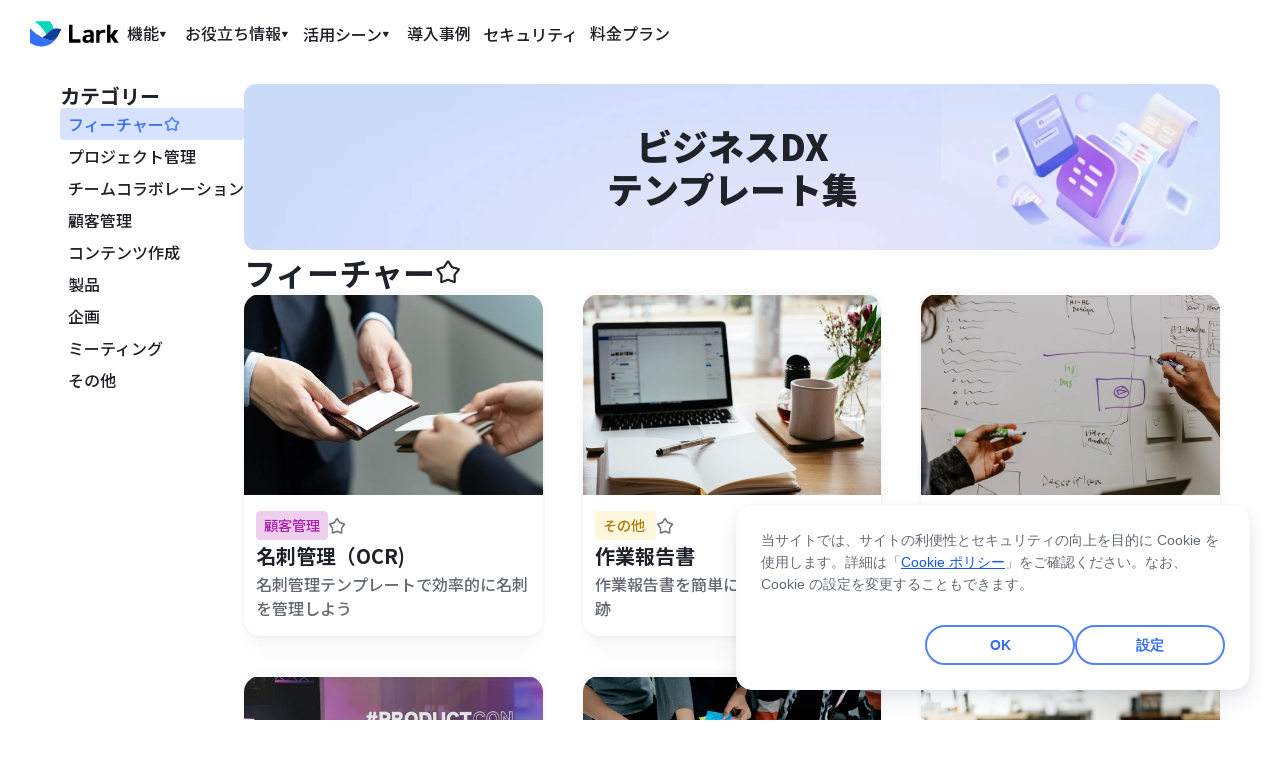

--- FILE ---
content_type: text/html
request_url: https://www.larksuite.com/ja_jp/templates?from=footer
body_size: 141164
content:
<!doctype html>
<!-- ✨ Built with Framer • https://www.framer.com/ -->
<html lang="ja-JP">
<head>
    <meta charset="utf-8">
    
    
    <script>try{if(localStorage.get("__framer_force_showing_editorbar_since")){const n=document.createElement("link");n.rel = "modulepreload";n.href="https://framer.com/edit/init.mjs";document.head.appendChild(n)}}catch(e){}</script>
    <!-- Start of headStart -->
    <!-- End Google Tag Manager -->
<script src="https://sf16-sg.larksuitecdn.com/obj/lark-static-sg/lmp/cookie/banner-sdk.1.4.3.js"></script>

<meta name="twitter:card" content="summary_large_image">

<style>
    * {
    -webkit-tap-highlight-color: transparent;
    }
</style>
    <!-- End of headStart -->
    <meta name="viewport" content="width=device-width">
    <meta name="generator" content="Framer 808fccf">
    <title>Lark | DXテンプレートセンター</title>
    <meta name="description" content="Larkであなたの業務を効率化。今すぐDXをスタートできるテンプレートを見つけましょう。">
    <meta name="framer-search-index" content="https://framerusercontent.com/sites/6A8bM8QUg5iPTtcE2717JH/searchIndex-f4XTSg7mMNFO.json">
    <meta name="framer-search-index-fallback" content="https://framerusercontent.com/sites/6A8bM8QUg5iPTtcE2717JH/searchIndex-rZeyRqiiNu82.json">
    <link href="https://framerusercontent.com/images/hcGreyrfhraQY3XbjoUhBYejORo.png" rel="icon" media="(prefers-color-scheme: light)">
    <link href="https://framerusercontent.com/images/hcGreyrfhraQY3XbjoUhBYejORo.png" rel="icon" media="(prefers-color-scheme: dark)">
    <!-- Open Graph / Facebook -->
    <meta property="og:type" content="website">
    <meta property="og:title" content="Lark | DXテンプレートセンター">
    <meta property="og:description" content="Larkであなたの業務を効率化。今すぐDXをスタートできるテンプレートを見つけましょう。">
    <meta property="og:image" content="https://framerusercontent.com/assets/ilBH1X8YNp0ybqkhO3hlIVkc.png">
    <!-- Twitter -->
    <meta name="twitter:card" content="summary_large_image">
    <meta name="twitter:title" content="Lark | DXテンプレートセンター">
    <meta name="twitter:description" content="Larkであなたの業務を効率化。今すぐDXをスタートできるテンプレートを見つけましょう。">
    <meta name="twitter:image" content="https://framerusercontent.com/assets/ilBH1X8YNp0ybqkhO3hlIVkc.png">
    
    <style data-framer-font-css>@font-face {
  font-family: 'Dongle';
  font-style: normal;
  font-weight: 400;
  font-display: swap;
  src: url(https://fonts.gstatic.com/s/dongle/v16/sJoF3Ltdjt6VPkqmuIxZaBHiqgioXDdVU_xxtEsjh8vA.0.woff2) format('woff2');
  unicode-range: U+f9ca-fa0b, U+ff03-ff05, U+ff07, U+ff0a-ff0b, U+ff0d-ff19, U+ff1b, U+ff1d, U+ff20-ff5b, U+ff5d, U+ffe0-ffe3, U+ffe5-ffe6;
}
@font-face {
  font-family: 'Dongle';
  font-style: normal;
  font-weight: 400;
  font-display: swap;
  src: url(https://fonts.gstatic.com/s/dongle/v16/sJoF3Ltdjt6VPkqmuIxZaBHiqgioXDdVU_xxtEsjh8vA.2.woff2) format('woff2');
  unicode-range: U+d723-d728, U+d72a-d733, U+d735-d748, U+d74a-d74f, U+d752-d753, U+d755-d757, U+d75a-d75f, U+d762-d764, U+d766-d768, U+d76a-d76b, U+d76d-d76f, U+d771-d787, U+d789-d78b, U+d78d-d78f, U+d791-d797, U+d79a, U+d79c, U+d79e-d7a3, U+f900-f909, U+f90b-f92e;
}
@font-face {
  font-family: 'Dongle';
  font-style: normal;
  font-weight: 400;
  font-display: swap;
  src: url(https://fonts.gstatic.com/s/dongle/v16/sJoF3Ltdjt6VPkqmuIxZaBHiqgioXDdVU_xxtEsjh8vA.3.woff2) format('woff2');
  unicode-range: U+d679-d68b, U+d68e-d69e, U+d6a0, U+d6a2-d6a7, U+d6a9-d6c3, U+d6c6-d6c7, U+d6c9-d6cb, U+d6cd-d6d3, U+d6d5-d6d6, U+d6d8-d6e3, U+d6e5-d6e7, U+d6e9-d6fb, U+d6fd-d717, U+d719-d71f, U+d721-d722;
}
@font-face {
  font-family: 'Dongle';
  font-style: normal;
  font-weight: 400;
  font-display: swap;
  src: url(https://fonts.gstatic.com/s/dongle/v16/sJoF3Ltdjt6VPkqmuIxZaBHiqgioXDdVU_xxtEsjh8vA.4.woff2) format('woff2');
  unicode-range: U+d5bc-d5c7, U+d5ca-d5cb, U+d5cd-d5cf, U+d5d1-d5d7, U+d5d9-d5da, U+d5dc, U+d5de-d5e3, U+d5e6-d5e7, U+d5e9-d5eb, U+d5ed-d5f6, U+d5f8, U+d5fa-d5ff, U+d602-d603, U+d605-d607, U+d609-d60f, U+d612-d613, U+d616-d61b, U+d61d-d637, U+d63a-d63b, U+d63d-d63f, U+d641-d647, U+d64a-d64c, U+d64e-d653, U+d656-d657, U+d659-d65b, U+d65d-d666, U+d668, U+d66a-d678;
}
@font-face {
  font-family: 'Dongle';
  font-style: normal;
  font-weight: 400;
  font-display: swap;
  src: url(https://fonts.gstatic.com/s/dongle/v16/sJoF3Ltdjt6VPkqmuIxZaBHiqgioXDdVU_xxtEsjh8vA.5.woff2) format('woff2');
  unicode-range: U+d507, U+d509-d50b, U+d50d-d513, U+d515-d53b, U+d53e-d53f, U+d541-d543, U+d545-d54c, U+d54e, U+d550, U+d552-d557, U+d55a-d55b, U+d55d-d55f, U+d561-d564, U+d566-d567, U+d56a, U+d56c, U+d56e-d573, U+d576-d577, U+d579-d583, U+d585-d586, U+d58a-d5a4, U+d5a6-d5bb;
}
@font-face {
  font-family: 'Dongle';
  font-style: normal;
  font-weight: 400;
  font-display: swap;
  src: url(https://fonts.gstatic.com/s/dongle/v16/sJoF3Ltdjt6VPkqmuIxZaBHiqgioXDdVU_xxtEsjh8vA.6.woff2) format('woff2');
  unicode-range: U+d464-d477, U+d47a-d47b, U+d47d-d47f, U+d481-d487, U+d489-d48a, U+d48c, U+d48e-d4e7, U+d4e9-d503, U+d505-d506;
}
@font-face {
  font-family: 'Dongle';
  font-style: normal;
  font-weight: 400;
  font-display: swap;
  src: url(https://fonts.gstatic.com/s/dongle/v16/sJoF3Ltdjt6VPkqmuIxZaBHiqgioXDdVU_xxtEsjh8vA.7.woff2) format('woff2');
  unicode-range: U+d3bf-d3c7, U+d3ca-d3cf, U+d3d1-d3eb, U+d3ee-d3ef, U+d3f1-d3f3, U+d3f5-d3fb, U+d3fd-d400, U+d402-d45b, U+d45d-d463;
}
@font-face {
  font-family: 'Dongle';
  font-style: normal;
  font-weight: 400;
  font-display: swap;
  src: url(https://fonts.gstatic.com/s/dongle/v16/sJoF3Ltdjt6VPkqmuIxZaBHiqgioXDdVU_xxtEsjh8vA.8.woff2) format('woff2');
  unicode-range: U+d2ff, U+d302-d304, U+d306-d30b, U+d30f, U+d311-d313, U+d315-d31b, U+d31e, U+d322-d324, U+d326-d327, U+d32a-d32b, U+d32d-d32f, U+d331-d337, U+d339-d33c, U+d33e-d37b, U+d37e-d37f, U+d381-d383, U+d385-d38b, U+d38e-d390, U+d392-d397, U+d39a-d39b, U+d39d-d39f, U+d3a1-d3a7, U+d3a9-d3aa, U+d3ac, U+d3ae-d3b3, U+d3b5-d3b7, U+d3b9-d3bb, U+d3bd-d3be;
}
@font-face {
  font-family: 'Dongle';
  font-style: normal;
  font-weight: 400;
  font-display: swap;
  src: url(https://fonts.gstatic.com/s/dongle/v16/sJoF3Ltdjt6VPkqmuIxZaBHiqgioXDdVU_xxtEsjh8vA.9.woff2) format('woff2');
  unicode-range: U+d257-d27f, U+d281-d29b, U+d29d-d29f, U+d2a1-d2ab, U+d2ad-d2b7, U+d2ba-d2bb, U+d2bd-d2bf, U+d2c1-d2c7, U+d2c9-d2ef, U+d2f2-d2f3, U+d2f5-d2f7, U+d2f9-d2fe;
}
@font-face {
  font-family: 'Dongle';
  font-style: normal;
  font-weight: 400;
  font-display: swap;
  src: url(https://fonts.gstatic.com/s/dongle/v16/sJoF3Ltdjt6VPkqmuIxZaBHiqgioXDdVU_xxtEsjh8vA.10.woff2) format('woff2');
  unicode-range: U+d1b4, U+d1b6-d1f3, U+d1f5-d22b, U+d22e-d22f, U+d231-d233, U+d235-d23b, U+d23d-d240, U+d242-d256;
}
@font-face {
  font-family: 'Dongle';
  font-style: normal;
  font-weight: 400;
  font-display: swap;
  src: url(https://fonts.gstatic.com/s/dongle/v16/sJoF3Ltdjt6VPkqmuIxZaBHiqgioXDdVU_xxtEsjh8vA.11.woff2) format('woff2');
  unicode-range: U+d105-d12f, U+d132-d133, U+d135-d137, U+d139-d13f, U+d141-d142, U+d144, U+d146-d14b, U+d14e-d14f, U+d151-d153, U+d155-d15b, U+d15e-d187, U+d189-d19f, U+d1a2-d1a3, U+d1a5-d1a7, U+d1a9-d1af, U+d1b2-d1b3;
}
@font-face {
  font-family: 'Dongle';
  font-style: normal;
  font-weight: 400;
  font-display: swap;
  src: url(https://fonts.gstatic.com/s/dongle/v16/sJoF3Ltdjt6VPkqmuIxZaBHiqgioXDdVU_xxtEsjh8vA.12.woff2) format('woff2');
  unicode-range: U+d04b-d04f, U+d051-d057, U+d059-d06b, U+d06d-d06f, U+d071-d073, U+d075-d07b, U+d07e-d0a3, U+d0a6-d0a7, U+d0a9-d0ab, U+d0ad-d0b3, U+d0b6, U+d0b8, U+d0ba-d0bf, U+d0c2-d0c3, U+d0c5-d0c7, U+d0c9-d0cf, U+d0d2, U+d0d6-d0db, U+d0de-d0df, U+d0e1-d0e3, U+d0e5-d0eb, U+d0ee-d0f0, U+d0f2-d104;
}
@font-face {
  font-family: 'Dongle';
  font-style: normal;
  font-weight: 400;
  font-display: swap;
  src: url(https://fonts.gstatic.com/s/dongle/v16/sJoF3Ltdjt6VPkqmuIxZaBHiqgioXDdVU_xxtEsjh8vA.13.woff2) format('woff2');
  unicode-range: U+cfa2-cfc3, U+cfc5-cfdf, U+cfe2-cfe3, U+cfe5-cfe7, U+cfe9-cff4, U+cff6-cffb, U+cffd-cfff, U+d001-d003, U+d005-d017, U+d019-d033, U+d036-d037, U+d039-d03b, U+d03d-d04a;
}
@font-face {
  font-family: 'Dongle';
  font-style: normal;
  font-weight: 400;
  font-display: swap;
  src: url(https://fonts.gstatic.com/s/dongle/v16/sJoF3Ltdjt6VPkqmuIxZaBHiqgioXDdVU_xxtEsjh8vA.14.woff2) format('woff2');
  unicode-range: U+cef0-cef3, U+cef6, U+cef9-ceff, U+cf01-cf03, U+cf05-cf07, U+cf09-cf0f, U+cf11-cf12, U+cf14-cf1b, U+cf1d-cf1f, U+cf21-cf2f, U+cf31-cf53, U+cf56-cf57, U+cf59-cf5b, U+cf5d-cf63, U+cf66, U+cf68, U+cf6a-cf6f, U+cf71-cf84, U+cf86-cf8b, U+cf8d-cfa1;
}
@font-face {
  font-family: 'Dongle';
  font-style: normal;
  font-weight: 400;
  font-display: swap;
  src: url(https://fonts.gstatic.com/s/dongle/v16/sJoF3Ltdjt6VPkqmuIxZaBHiqgioXDdVU_xxtEsjh8vA.15.woff2) format('woff2');
  unicode-range: U+ce3c-ce57, U+ce5a-ce5b, U+ce5d-ce5f, U+ce61-ce67, U+ce6a, U+ce6c, U+ce6e-ce73, U+ce76-ce77, U+ce79-ce7b, U+ce7d-ce83, U+ce85-ce88, U+ce8a-ce8f, U+ce91-ce93, U+ce95-ce97, U+ce99-ce9f, U+cea2, U+cea4-ceab, U+cead-cee3, U+cee6-cee7, U+cee9-ceeb, U+ceed-ceef;
}
@font-face {
  font-family: 'Dongle';
  font-style: normal;
  font-weight: 400;
  font-display: swap;
  src: url(https://fonts.gstatic.com/s/dongle/v16/sJoF3Ltdjt6VPkqmuIxZaBHiqgioXDdVU_xxtEsjh8vA.16.woff2) format('woff2');
  unicode-range: U+cd92-cd93, U+cd96-cd97, U+cd99-cd9b, U+cd9d-cda3, U+cda6-cda8, U+cdaa-cdaf, U+cdb1-cdc3, U+cdc5-cdcb, U+cdcd-cde7, U+cde9-ce03, U+ce05-ce1f, U+ce22-ce34, U+ce36-ce3b;
}
@font-face {
  font-family: 'Dongle';
  font-style: normal;
  font-weight: 400;
  font-display: swap;
  src: url(https://fonts.gstatic.com/s/dongle/v16/sJoF3Ltdjt6VPkqmuIxZaBHiqgioXDdVU_xxtEsjh8vA.17.woff2) format('woff2');
  unicode-range: U+ccef-cd07, U+cd0a-cd0b, U+cd0d-cd1a, U+cd1c, U+cd1e-cd2b, U+cd2d-cd5b, U+cd5d-cd77, U+cd79-cd91;
}
@font-face {
  font-family: 'Dongle';
  font-style: normal;
  font-weight: 400;
  font-display: swap;
  src: url(https://fonts.gstatic.com/s/dongle/v16/sJoF3Ltdjt6VPkqmuIxZaBHiqgioXDdVU_xxtEsjh8vA.18.woff2) format('woff2');
  unicode-range: U+cc3f-cc43, U+cc46-cc47, U+cc49-cc4b, U+cc4d-cc53, U+cc55-cc58, U+cc5a-cc5f, U+cc61-cc97, U+cc9a-cc9b, U+cc9d-cc9f, U+cca1-cca7, U+ccaa, U+ccac, U+ccae-ccb3, U+ccb6-ccb7, U+ccb9-ccbb, U+ccbd-cccf, U+ccd1-cce3, U+cce5-ccee;
}
@font-face {
  font-family: 'Dongle';
  font-style: normal;
  font-weight: 400;
  font-display: swap;
  src: url(https://fonts.gstatic.com/s/dongle/v16/sJoF3Ltdjt6VPkqmuIxZaBHiqgioXDdVU_xxtEsjh8vA.19.woff2) format('woff2');
  unicode-range: U+cb91-cbd3, U+cbd5-cbe3, U+cbe5-cc0b, U+cc0e-cc0f, U+cc11-cc13, U+cc15-cc1b, U+cc1d-cc20, U+cc23-cc27, U+cc2a-cc2b, U+cc2d, U+cc2f, U+cc31-cc37, U+cc3a, U+cc3c;
}
@font-face {
  font-family: 'Dongle';
  font-style: normal;
  font-weight: 400;
  font-display: swap;
  src: url(https://fonts.gstatic.com/s/dongle/v16/sJoF3Ltdjt6VPkqmuIxZaBHiqgioXDdVU_xxtEsjh8vA.20.woff2) format('woff2');
  unicode-range: U+caf4-cb47, U+cb4a-cb90;
}
@font-face {
  font-family: 'Dongle';
  font-style: normal;
  font-weight: 400;
  font-display: swap;
  src: url(https://fonts.gstatic.com/s/dongle/v16/sJoF3Ltdjt6VPkqmuIxZaBHiqgioXDdVU_xxtEsjh8vA.21.woff2) format('woff2');
  unicode-range: U+ca4a-ca4b, U+ca4e-ca4f, U+ca51-ca53, U+ca55-ca5b, U+ca5d-ca60, U+ca62-ca83, U+ca85-cabb, U+cabe-cabf, U+cac1-cac3, U+cac5-cacb, U+cacd-cad0, U+cad2, U+cad4-cad8, U+cada-caf3;
}
@font-face {
  font-family: 'Dongle';
  font-style: normal;
  font-weight: 400;
  font-display: swap;
  src: url(https://fonts.gstatic.com/s/dongle/v16/sJoF3Ltdjt6VPkqmuIxZaBHiqgioXDdVU_xxtEsjh8vA.22.woff2) format('woff2');
  unicode-range: U+c996-c997, U+c99a-c99c, U+c99e-c9bf, U+c9c2-c9c3, U+c9c5-c9c7, U+c9c9-c9cf, U+c9d2, U+c9d4, U+c9d7-c9d8, U+c9db, U+c9de-c9df, U+c9e1-c9e3, U+c9e5-c9e6, U+c9e8-c9eb, U+c9ee-c9f0, U+c9f2-c9f7, U+c9f9-ca0b, U+ca0d-ca28, U+ca2a-ca49;
}
@font-face {
  font-family: 'Dongle';
  font-style: normal;
  font-weight: 400;
  font-display: swap;
  src: url(https://fonts.gstatic.com/s/dongle/v16/sJoF3Ltdjt6VPkqmuIxZaBHiqgioXDdVU_xxtEsjh8vA.23.woff2) format('woff2');
  unicode-range: U+c8e9-c8f4, U+c8f6-c8fb, U+c8fe-c8ff, U+c901-c903, U+c905-c90b, U+c90e-c910, U+c912-c917, U+c919-c92b, U+c92d-c94f, U+c951-c953, U+c955-c96b, U+c96d-c973, U+c975-c987, U+c98a-c98b, U+c98d-c98f, U+c991-c995;
}
@font-face {
  font-family: 'Dongle';
  font-style: normal;
  font-weight: 400;
  font-display: swap;
  src: url(https://fonts.gstatic.com/s/dongle/v16/sJoF3Ltdjt6VPkqmuIxZaBHiqgioXDdVU_xxtEsjh8vA.24.woff2) format('woff2');
  unicode-range: U+c841-c84b, U+c84d-c86f, U+c872-c873, U+c875-c877, U+c879-c87f, U+c882-c884, U+c887-c88a, U+c88d-c8c3, U+c8c5-c8df, U+c8e1-c8e8;
}
@font-face {
  font-family: 'Dongle';
  font-style: normal;
  font-weight: 400;
  font-display: swap;
  src: url(https://fonts.gstatic.com/s/dongle/v16/sJoF3Ltdjt6VPkqmuIxZaBHiqgioXDdVU_xxtEsjh8vA.25.woff2) format('woff2');
  unicode-range: U+c779-c77b, U+c77e-c782, U+c786, U+c78b, U+c78d, U+c78f, U+c792-c793, U+c795, U+c797, U+c799-c79f, U+c7a2, U+c7a7-c7ab, U+c7ae-c7bb, U+c7bd-c7c0, U+c7c2-c7c7, U+c7c9-c7dc, U+c7de-c7ff, U+c802-c803, U+c805-c807, U+c809, U+c80b-c80f, U+c812, U+c814, U+c817-c81b, U+c81e-c81f, U+c821-c823, U+c825-c82e, U+c830-c837, U+c839-c83b, U+c83d-c840;
}
@font-face {
  font-family: 'Dongle';
  font-style: normal;
  font-weight: 400;
  font-display: swap;
  src: url(https://fonts.gstatic.com/s/dongle/v16/sJoF3Ltdjt6VPkqmuIxZaBHiqgioXDdVU_xxtEsjh8vA.26.woff2) format('woff2');
  unicode-range: U+c6bb-c6bf, U+c6c2, U+c6c4, U+c6c6-c6cb, U+c6ce-c6cf, U+c6d1-c6d3, U+c6d5-c6db, U+c6dd-c6df, U+c6e1-c6e7, U+c6e9-c6eb, U+c6ed-c6ef, U+c6f1-c6f8, U+c6fa-c703, U+c705-c707, U+c709-c70b, U+c70d-c716, U+c718, U+c71a-c71f, U+c722-c723, U+c725-c727, U+c729-c734, U+c736-c73b, U+c73e-c73f, U+c741-c743, U+c745-c74b, U+c74e-c750, U+c752-c757, U+c759-c773, U+c776-c777;
}
@font-face {
  font-family: 'Dongle';
  font-style: normal;
  font-weight: 400;
  font-display: swap;
  src: url(https://fonts.gstatic.com/s/dongle/v16/sJoF3Ltdjt6VPkqmuIxZaBHiqgioXDdVU_xxtEsjh8vA.27.woff2) format('woff2');
  unicode-range: U+c5f5-c5fb, U+c5fe, U+c602-c605, U+c607, U+c609-c60f, U+c611-c61a, U+c61c-c623, U+c626-c627, U+c629-c62b, U+c62d, U+c62f-c632, U+c636, U+c638, U+c63a-c63f, U+c642-c643, U+c645-c647, U+c649-c652, U+c656-c65b, U+c65d-c65f, U+c661-c663, U+c665-c677, U+c679-c67b, U+c67d-c693, U+c696-c697, U+c699-c69b, U+c69d-c6a3, U+c6a6, U+c6a8, U+c6aa-c6af, U+c6b2-c6b3, U+c6b5-c6b7, U+c6b9-c6ba;
}
@font-face {
  font-family: 'Dongle';
  font-style: normal;
  font-weight: 400;
  font-display: swap;
  src: url(https://fonts.gstatic.com/s/dongle/v16/sJoF3Ltdjt6VPkqmuIxZaBHiqgioXDdVU_xxtEsjh8vA.28.woff2) format('woff2');
  unicode-range: U+c517-c527, U+c52a-c52b, U+c52d-c52f, U+c531-c538, U+c53a, U+c53c, U+c53e-c543, U+c546-c547, U+c54b, U+c54d-c552, U+c556, U+c55a-c55b, U+c55d, U+c55f, U+c562-c563, U+c565-c567, U+c569-c56f, U+c572, U+c574, U+c576-c57b, U+c57e-c57f, U+c581-c583, U+c585-c586, U+c588-c58b, U+c58e, U+c590, U+c592-c596, U+c599-c5b3, U+c5b6-c5b7, U+c5ba, U+c5be-c5c3, U+c5ca-c5cb, U+c5cd, U+c5cf, U+c5d2-c5d3, U+c5d5-c5d7, U+c5d9-c5df, U+c5e1-c5e2, U+c5e4, U+c5e6-c5eb, U+c5ef, U+c5f1-c5f3;
}
@font-face {
  font-family: 'Dongle';
  font-style: normal;
  font-weight: 400;
  font-display: swap;
  src: url(https://fonts.gstatic.com/s/dongle/v16/sJoF3Ltdjt6VPkqmuIxZaBHiqgioXDdVU_xxtEsjh8vA.29.woff2) format('woff2');
  unicode-range: U+c475-c4ef, U+c4f2-c4f3, U+c4f5-c4f7, U+c4f9-c4ff, U+c502-c50b, U+c50d-c516;
}
@font-face {
  font-family: 'Dongle';
  font-style: normal;
  font-weight: 400;
  font-display: swap;
  src: url(https://fonts.gstatic.com/s/dongle/v16/sJoF3Ltdjt6VPkqmuIxZaBHiqgioXDdVU_xxtEsjh8vA.30.woff2) format('woff2');
  unicode-range: U+c3d0-c3d7, U+c3da-c3db, U+c3dd-c3de, U+c3e1-c3ec, U+c3ee-c3f3, U+c3f5-c42b, U+c42d-c463, U+c466-c474;
}
@font-face {
  font-family: 'Dongle';
  font-style: normal;
  font-weight: 400;
  font-display: swap;
  src: url(https://fonts.gstatic.com/s/dongle/v16/sJoF3Ltdjt6VPkqmuIxZaBHiqgioXDdVU_xxtEsjh8vA.31.woff2) format('woff2');
  unicode-range: U+c32b-c367, U+c36a-c36b, U+c36d-c36f, U+c371-c377, U+c37a-c37b, U+c37e-c383, U+c385-c387, U+c389-c3cf;
}
@font-face {
  font-family: 'Dongle';
  font-style: normal;
  font-weight: 400;
  font-display: swap;
  src: url(https://fonts.gstatic.com/s/dongle/v16/sJoF3Ltdjt6VPkqmuIxZaBHiqgioXDdVU_xxtEsjh8vA.32.woff2) format('woff2');
  unicode-range: U+c26a-c26b, U+c26d-c26f, U+c271-c273, U+c275-c27b, U+c27e-c287, U+c289-c28f, U+c291-c297, U+c299-c29a, U+c29c-c2a3, U+c2a5-c2a7, U+c2a9-c2ab, U+c2ad-c2b3, U+c2b6, U+c2b8, U+c2ba-c2bb, U+c2bd-c2db, U+c2de-c2df, U+c2e1-c2e2, U+c2e5-c2ea, U+c2ee, U+c2f0, U+c2f2-c2f5, U+c2f7, U+c2fa-c2fb, U+c2fd-c2ff, U+c301-c307, U+c309-c30c, U+c30e-c312, U+c315-c323, U+c325-c328, U+c32a;
}
@font-face {
  font-family: 'Dongle';
  font-style: normal;
  font-weight: 400;
  font-display: swap;
  src: url(https://fonts.gstatic.com/s/dongle/v16/sJoF3Ltdjt6VPkqmuIxZaBHiqgioXDdVU_xxtEsjh8vA.33.woff2) format('woff2');
  unicode-range: U+c1bc-c1c3, U+c1c5-c1df, U+c1e1-c1fb, U+c1fd-c203, U+c205-c20c, U+c20e, U+c210-c217, U+c21a-c21b, U+c21d-c21e, U+c221-c227, U+c229-c22a, U+c22c, U+c22e, U+c230, U+c233-c24f, U+c251-c257, U+c259-c269;
}
@font-face {
  font-family: 'Dongle';
  font-style: normal;
  font-weight: 400;
  font-display: swap;
  src: url(https://fonts.gstatic.com/s/dongle/v16/sJoF3Ltdjt6VPkqmuIxZaBHiqgioXDdVU_xxtEsjh8vA.34.woff2) format('woff2');
  unicode-range: U+c101-c11b, U+c11f, U+c121-c123, U+c125-c12b, U+c12e, U+c132-c137, U+c13a-c13b, U+c13d-c13f, U+c141-c147, U+c14a, U+c14c-c153, U+c155-c157, U+c159-c15b, U+c15d-c166, U+c169-c16f, U+c171-c177, U+c179-c18b, U+c18e-c18f, U+c191-c193, U+c195-c19b, U+c19d-c19e, U+c1a0, U+c1a2-c1a4, U+c1a6-c1bb;
}
@font-face {
  font-family: 'Dongle';
  font-style: normal;
  font-weight: 400;
  font-display: swap;
  src: url(https://fonts.gstatic.com/s/dongle/v16/sJoF3Ltdjt6VPkqmuIxZaBHiqgioXDdVU_xxtEsjh8vA.35.woff2) format('woff2');
  unicode-range: U+c049-c057, U+c059-c05b, U+c05d-c05f, U+c061-c067, U+c069-c08f, U+c091-c0ab, U+c0ae-c0af, U+c0b1-c0b3, U+c0b5, U+c0b7-c0bb, U+c0be, U+c0c2-c0c7, U+c0ca-c0cb, U+c0cd-c0cf, U+c0d1-c0d7, U+c0d9-c0da, U+c0dc, U+c0de-c0e3, U+c0e5-c0eb, U+c0ed-c0f3, U+c0f6, U+c0f8, U+c0fa-c0ff;
}
@font-face {
  font-family: 'Dongle';
  font-style: normal;
  font-weight: 400;
  font-display: swap;
  src: url(https://fonts.gstatic.com/s/dongle/v16/sJoF3Ltdjt6VPkqmuIxZaBHiqgioXDdVU_xxtEsjh8vA.36.woff2) format('woff2');
  unicode-range: U+bfa7-bfaf, U+bfb1-bfc4, U+bfc6-bfcb, U+bfce-bfcf, U+bfd1-bfd3, U+bfd5-bfdb, U+bfdd-c048;
}
@font-face {
  font-family: 'Dongle';
  font-style: normal;
  font-weight: 400;
  font-display: swap;
  src: url(https://fonts.gstatic.com/s/dongle/v16/sJoF3Ltdjt6VPkqmuIxZaBHiqgioXDdVU_xxtEsjh8vA.37.woff2) format('woff2');
  unicode-range: U+bf07, U+bf09-bf3f, U+bf41-bf4f, U+bf52-bf54, U+bf56-bfa6;
}
@font-face {
  font-family: 'Dongle';
  font-style: normal;
  font-weight: 400;
  font-display: swap;
  src: url(https://fonts.gstatic.com/s/dongle/v16/sJoF3Ltdjt6VPkqmuIxZaBHiqgioXDdVU_xxtEsjh8vA.38.woff2) format('woff2');
  unicode-range: U+be56, U+be58, U+be5c-be5f, U+be62-be63, U+be65-be67, U+be69-be74, U+be76-be7b, U+be7e-be7f, U+be81-be8e, U+be90, U+be92-bea7, U+bea9-becf, U+bed2-bed3, U+bed5-bed6, U+bed9-bee3, U+bee6-bf06;
}
@font-face {
  font-family: 'Dongle';
  font-style: normal;
  font-weight: 400;
  font-display: swap;
  src: url(https://fonts.gstatic.com/s/dongle/v16/sJoF3Ltdjt6VPkqmuIxZaBHiqgioXDdVU_xxtEsjh8vA.39.woff2) format('woff2');
  unicode-range: U+bdb0-bdd3, U+bdd5-bdef, U+bdf1-be0b, U+be0d-be0f, U+be11-be13, U+be15-be43, U+be46-be47, U+be49-be4b, U+be4d-be53;
}
@font-face {
  font-family: 'Dongle';
  font-style: normal;
  font-weight: 400;
  font-display: swap;
  src: url(https://fonts.gstatic.com/s/dongle/v16/sJoF3Ltdjt6VPkqmuIxZaBHiqgioXDdVU_xxtEsjh8vA.40.woff2) format('woff2');
  unicode-range: U+bd03, U+bd06, U+bd08, U+bd0a-bd0f, U+bd11-bd22, U+bd25-bd47, U+bd49-bd58, U+bd5a-bd7f, U+bd82-bd83, U+bd85-bd87, U+bd8a-bd8f, U+bd91-bd92, U+bd94, U+bd96-bd98, U+bd9a-bdaf;
}
@font-face {
  font-family: 'Dongle';
  font-style: normal;
  font-weight: 400;
  font-display: swap;
  src: url(https://fonts.gstatic.com/s/dongle/v16/sJoF3Ltdjt6VPkqmuIxZaBHiqgioXDdVU_xxtEsjh8vA.41.woff2) format('woff2');
  unicode-range: U+bc4e-bc83, U+bc86-bc87, U+bc89-bc8b, U+bc8d-bc93, U+bc96, U+bc98, U+bc9b-bc9f, U+bca2-bca3, U+bca5-bca7, U+bca9-bcb2, U+bcb4-bcbb, U+bcbe-bcbf, U+bcc1-bcc3, U+bcc5-bccc, U+bcce-bcd0, U+bcd2-bcd4, U+bcd6-bcf3, U+bcf7, U+bcf9-bcfb, U+bcfd-bd02;
}
@font-face {
  font-family: 'Dongle';
  font-style: normal;
  font-weight: 400;
  font-display: swap;
  src: url(https://fonts.gstatic.com/s/dongle/v16/sJoF3Ltdjt6VPkqmuIxZaBHiqgioXDdVU_xxtEsjh8vA.42.woff2) format('woff2');
  unicode-range: U+bb90-bba3, U+bba5-bbab, U+bbad-bbbf, U+bbc1-bbf7, U+bbfa-bbfb, U+bbfd-bbfe, U+bc01-bc07, U+bc09-bc0a, U+bc0e, U+bc10, U+bc12-bc13, U+bc17, U+bc19-bc1a, U+bc1e, U+bc20-bc23, U+bc26, U+bc28, U+bc2a-bc2c, U+bc2e-bc2f, U+bc32-bc33, U+bc35-bc37, U+bc39-bc3f, U+bc41-bc42, U+bc44, U+bc46-bc48, U+bc4a-bc4d;
}
@font-face {
  font-family: 'Dongle';
  font-style: normal;
  font-weight: 400;
  font-display: swap;
  src: url(https://fonts.gstatic.com/s/dongle/v16/sJoF3Ltdjt6VPkqmuIxZaBHiqgioXDdVU_xxtEsjh8vA.43.woff2) format('woff2');
  unicode-range: U+bae6-bafb, U+bafd-bb17, U+bb19-bb33, U+bb37, U+bb39-bb3a, U+bb3d-bb43, U+bb45-bb46, U+bb48, U+bb4a-bb4f, U+bb51-bb53, U+bb55-bb57, U+bb59-bb62, U+bb64-bb8f;
}
@font-face {
  font-family: 'Dongle';
  font-style: normal;
  font-weight: 400;
  font-display: swap;
  src: url(https://fonts.gstatic.com/s/dongle/v16/sJoF3Ltdjt6VPkqmuIxZaBHiqgioXDdVU_xxtEsjh8vA.44.woff2) format('woff2');
  unicode-range: U+ba30-ba37, U+ba3a-ba3b, U+ba3d-ba3f, U+ba41-ba47, U+ba49-ba4a, U+ba4c, U+ba4e-ba53, U+ba56-ba57, U+ba59-ba5b, U+ba5d-ba63, U+ba65-ba66, U+ba68-ba6f, U+ba71-ba73, U+ba75-ba77, U+ba79-ba84, U+ba86, U+ba88-baa7, U+baaa, U+baad-baaf, U+bab1-bab7, U+baba, U+babc, U+babe-bae5;
}
@font-face {
  font-family: 'Dongle';
  font-style: normal;
  font-weight: 400;
  font-display: swap;
  src: url(https://fonts.gstatic.com/s/dongle/v16/sJoF3Ltdjt6VPkqmuIxZaBHiqgioXDdVU_xxtEsjh8vA.45.woff2) format('woff2');
  unicode-range: U+b96e-b973, U+b976-b977, U+b979-b97b, U+b97d-b983, U+b986, U+b988, U+b98a-b98d, U+b98f-b9ab, U+b9ae-b9af, U+b9b1-b9b3, U+b9b5-b9bb, U+b9be, U+b9c0, U+b9c2-b9c7, U+b9ca-b9cb, U+b9cd, U+b9d2-b9d7, U+b9da, U+b9dc, U+b9df-b9e0, U+b9e2, U+b9e6-b9e7, U+b9e9-b9f3, U+b9f6, U+b9f8, U+b9fb-ba2f;
}
@font-face {
  font-family: 'Dongle';
  font-style: normal;
  font-weight: 400;
  font-display: swap;
  src: url(https://fonts.gstatic.com/s/dongle/v16/sJoF3Ltdjt6VPkqmuIxZaBHiqgioXDdVU_xxtEsjh8vA.46.woff2) format('woff2');
  unicode-range: U+b8bf-b8cb, U+b8cd-b8e0, U+b8e2-b8e7, U+b8ea-b8eb, U+b8ed-b8ef, U+b8f1-b8f7, U+b8fa, U+b8fc, U+b8fe-b903, U+b905-b917, U+b919-b91f, U+b921-b93b, U+b93d-b957, U+b95a-b95b, U+b95d-b95f, U+b961-b967, U+b969-b96c;
}
@font-face {
  font-family: 'Dongle';
  font-style: normal;
  font-weight: 400;
  font-display: swap;
  src: url(https://fonts.gstatic.com/s/dongle/v16/sJoF3Ltdjt6VPkqmuIxZaBHiqgioXDdVU_xxtEsjh8vA.47.woff2) format('woff2');
  unicode-range: U+b80d-b80f, U+b811-b817, U+b81a, U+b81c-b823, U+b826-b827, U+b829-b82b, U+b82d-b833, U+b836, U+b83a-b83f, U+b841-b85b, U+b85e-b85f, U+b861-b863, U+b865-b86b, U+b86e, U+b870, U+b872-b8af, U+b8b1-b8be;
}
@font-face {
  font-family: 'Dongle';
  font-style: normal;
  font-weight: 400;
  font-display: swap;
  src: url(https://fonts.gstatic.com/s/dongle/v16/sJoF3Ltdjt6VPkqmuIxZaBHiqgioXDdVU_xxtEsjh8vA.48.woff2) format('woff2');
  unicode-range: U+b74d-b75f, U+b761-b763, U+b765-b774, U+b776-b77b, U+b77e-b77f, U+b781-b783, U+b785-b78b, U+b78e, U+b792-b796, U+b79a-b79b, U+b79d-b7a7, U+b7aa, U+b7ae-b7b3, U+b7b6-b7c8, U+b7ca-b7eb, U+b7ee-b7ef, U+b7f1-b7f3, U+b7f5-b7fb, U+b7fe, U+b802-b806, U+b80a-b80b;
}
@font-face {
  font-family: 'Dongle';
  font-style: normal;
  font-weight: 400;
  font-display: swap;
  src: url(https://fonts.gstatic.com/s/dongle/v16/sJoF3Ltdjt6VPkqmuIxZaBHiqgioXDdVU_xxtEsjh8vA.49.woff2) format('woff2');
  unicode-range: U+b6a7-b6aa, U+b6ac-b6b0, U+b6b2-b6ef, U+b6f1-b727, U+b72a-b72b, U+b72d-b72e, U+b731-b737, U+b739-b73a, U+b73c-b743, U+b745-b74c;
}
@font-face {
  font-family: 'Dongle';
  font-style: normal;
  font-weight: 400;
  font-display: swap;
  src: url(https://fonts.gstatic.com/s/dongle/v16/sJoF3Ltdjt6VPkqmuIxZaBHiqgioXDdVU_xxtEsjh8vA.50.woff2) format('woff2');
  unicode-range: U+b605-b60f, U+b612-b617, U+b619-b624, U+b626-b69b, U+b69e-b6a3, U+b6a5-b6a6;
}
@font-face {
  font-family: 'Dongle';
  font-style: normal;
  font-weight: 400;
  font-display: swap;
  src: url(https://fonts.gstatic.com/s/dongle/v16/sJoF3Ltdjt6VPkqmuIxZaBHiqgioXDdVU_xxtEsjh8vA.51.woff2) format('woff2');
  unicode-range: U+b55f, U+b562-b583, U+b585-b59f, U+b5a2-b5a3, U+b5a5-b5a7, U+b5a9-b5b2, U+b5b5-b5ba, U+b5bd-b604;
}
@font-face {
  font-family: 'Dongle';
  font-style: normal;
  font-weight: 400;
  font-display: swap;
  src: url(https://fonts.gstatic.com/s/dongle/v16/sJoF3Ltdjt6VPkqmuIxZaBHiqgioXDdVU_xxtEsjh8vA.52.woff2) format('woff2');
  unicode-range: U+b4a5-b4b6, U+b4b8-b4bf, U+b4c1-b4c7, U+b4c9-b4db, U+b4de-b4df, U+b4e1-b4e2, U+b4e5-b4eb, U+b4ee, U+b4f0, U+b4f2-b513, U+b516-b517, U+b519-b51a, U+b51d-b523, U+b526, U+b528, U+b52b-b52f, U+b532-b533, U+b535-b537, U+b539-b53f, U+b541-b544, U+b546-b54b, U+b54d-b54f, U+b551-b55b, U+b55d-b55e;
}
@font-face {
  font-family: 'Dongle';
  font-style: normal;
  font-weight: 400;
  font-display: swap;
  src: url(https://fonts.gstatic.com/s/dongle/v16/sJoF3Ltdjt6VPkqmuIxZaBHiqgioXDdVU_xxtEsjh8vA.53.woff2) format('woff2');
  unicode-range: U+b3f8-b3fb, U+b3fd-b40f, U+b411-b417, U+b419-b41b, U+b41d-b41f, U+b421-b427, U+b42a-b42b, U+b42d-b44f, U+b452-b453, U+b455-b457, U+b459-b45f, U+b462-b464, U+b466-b46b, U+b46d-b47f, U+b481-b4a3;
}
@font-face {
  font-family: 'Dongle';
  font-style: normal;
  font-weight: 400;
  font-display: swap;
  src: url(https://fonts.gstatic.com/s/dongle/v16/sJoF3Ltdjt6VPkqmuIxZaBHiqgioXDdVU_xxtEsjh8vA.54.woff2) format('woff2');
  unicode-range: U+b342-b353, U+b356-b357, U+b359-b35b, U+b35d-b35e, U+b360-b363, U+b366, U+b368, U+b36a-b36d, U+b36f, U+b372-b373, U+b375-b377, U+b379-b37f, U+b381-b382, U+b384, U+b386-b38b, U+b38d-b3c3, U+b3c6-b3c7, U+b3c9-b3ca, U+b3cd-b3d3, U+b3d6, U+b3d8, U+b3da-b3f7;
}
@font-face {
  font-family: 'Dongle';
  font-style: normal;
  font-weight: 400;
  font-display: swap;
  src: url(https://fonts.gstatic.com/s/dongle/v16/sJoF3Ltdjt6VPkqmuIxZaBHiqgioXDdVU_xxtEsjh8vA.55.woff2) format('woff2');
  unicode-range: U+b27c-b283, U+b285-b28f, U+b292-b293, U+b295-b297, U+b29a-b29f, U+b2a1-b2a4, U+b2a7-b2a9, U+b2ab, U+b2ad-b2c7, U+b2ca-b2cb, U+b2cd-b2cf, U+b2d1-b2d7, U+b2da, U+b2dc, U+b2de-b2e3, U+b2e7, U+b2e9-b2ea, U+b2ef-b2f3, U+b2f6, U+b2f8, U+b2fa-b2fb, U+b2fd-b2fe, U+b302-b303, U+b305-b307, U+b309-b30f, U+b312, U+b316-b31b, U+b31d-b341;
}
@font-face {
  font-family: 'Dongle';
  font-style: normal;
  font-weight: 400;
  font-display: swap;
  src: url(https://fonts.gstatic.com/s/dongle/v16/sJoF3Ltdjt6VPkqmuIxZaBHiqgioXDdVU_xxtEsjh8vA.56.woff2) format('woff2');
  unicode-range: U+b1d6-b1e7, U+b1e9-b1fc, U+b1fe-b203, U+b206-b207, U+b209-b20b, U+b20d-b213, U+b216-b21f, U+b221-b257, U+b259-b273, U+b275-b27b;
}
@font-face {
  font-family: 'Dongle';
  font-style: normal;
  font-weight: 400;
  font-display: swap;
  src: url(https://fonts.gstatic.com/s/dongle/v16/sJoF3Ltdjt6VPkqmuIxZaBHiqgioXDdVU_xxtEsjh8vA.57.woff2) format('woff2');
  unicode-range: U+b120-b122, U+b126-b127, U+b129-b12b, U+b12d-b133, U+b136, U+b138, U+b13a-b13f, U+b142-b143, U+b145-b14f, U+b151-b153, U+b156-b157, U+b159-b177, U+b17a-b17b, U+b17d-b17f, U+b181-b187, U+b189-b18c, U+b18e-b191, U+b195-b1a7, U+b1a9-b1cb, U+b1cd-b1d5;
}
@font-face {
  font-family: 'Dongle';
  font-style: normal;
  font-weight: 400;
  font-display: swap;
  src: url(https://fonts.gstatic.com/s/dongle/v16/sJoF3Ltdjt6VPkqmuIxZaBHiqgioXDdVU_xxtEsjh8vA.58.woff2) format('woff2');
  unicode-range: U+b05f-b07b, U+b07e-b07f, U+b081-b083, U+b085-b08b, U+b08d-b097, U+b09b, U+b09d-b09f, U+b0a2-b0a7, U+b0aa, U+b0b0, U+b0b2, U+b0b6-b0b7, U+b0b9-b0bb, U+b0bd-b0c3, U+b0c6-b0c7, U+b0ca-b0cf, U+b0d1-b0df, U+b0e1-b0e4, U+b0e6-b107, U+b10a-b10b, U+b10d-b10f, U+b111-b112, U+b114-b117, U+b119-b11a, U+b11c-b11f;
}
@font-face {
  font-family: 'Dongle';
  font-style: normal;
  font-weight: 400;
  font-display: swap;
  src: url(https://fonts.gstatic.com/s/dongle/v16/sJoF3Ltdjt6VPkqmuIxZaBHiqgioXDdVU_xxtEsjh8vA.59.woff2) format('woff2');
  unicode-range: U+afac-afb7, U+afba-afbb, U+afbd-afbf, U+afc1-afc6, U+afca-afcc, U+afce-afd3, U+afd5-afe7, U+afe9-afef, U+aff1-b00b, U+b00d-b00f, U+b011-b013, U+b015-b01b, U+b01d-b027, U+b029-b043, U+b045-b047, U+b049, U+b04b, U+b04d-b052, U+b055-b056, U+b058-b05c, U+b05e;
}
@font-face {
  font-family: 'Dongle';
  font-style: normal;
  font-weight: 400;
  font-display: swap;
  src: url(https://fonts.gstatic.com/s/dongle/v16/sJoF3Ltdjt6VPkqmuIxZaBHiqgioXDdVU_xxtEsjh8vA.60.woff2) format('woff2');
  unicode-range: U+af03-af07, U+af09-af2b, U+af2e-af33, U+af35-af3b, U+af3e-af40, U+af44-af47, U+af4a-af5c, U+af5e-af63, U+af65-af7f, U+af81-afab;
}
@font-face {
  font-family: 'Dongle';
  font-style: normal;
  font-weight: 400;
  font-display: swap;
  src: url(https://fonts.gstatic.com/s/dongle/v16/sJoF3Ltdjt6VPkqmuIxZaBHiqgioXDdVU_xxtEsjh8vA.61.woff2) format('woff2');
  unicode-range: U+ae56-ae5b, U+ae5e-ae60, U+ae62-ae64, U+ae66-ae67, U+ae69-ae6b, U+ae6d-ae83, U+ae85-aebb, U+aebf, U+aec1-aec3, U+aec5-aecb, U+aece, U+aed0, U+aed2-aed7, U+aed9-aef3, U+aef5-af02;
}
@font-face {
  font-family: 'Dongle';
  font-style: normal;
  font-weight: 400;
  font-display: swap;
  src: url(https://fonts.gstatic.com/s/dongle/v16/sJoF3Ltdjt6VPkqmuIxZaBHiqgioXDdVU_xxtEsjh8vA.62.woff2) format('woff2');
  unicode-range: U+ad9c-ada3, U+ada5-adbf, U+adc1-adc3, U+adc5-adc7, U+adc9-add2, U+add4-addb, U+addd-addf, U+ade1-ade3, U+ade5-adf7, U+adfa-adfb, U+adfd-adff, U+ae02-ae07, U+ae0a, U+ae0c, U+ae0e-ae13, U+ae15-ae2f, U+ae31-ae33, U+ae35-ae37, U+ae39-ae3f, U+ae42, U+ae44, U+ae46-ae49, U+ae4b, U+ae4f, U+ae51-ae53, U+ae55;
}
@font-face {
  font-family: 'Dongle';
  font-style: normal;
  font-weight: 400;
  font-display: swap;
  src: url(https://fonts.gstatic.com/s/dongle/v16/sJoF3Ltdjt6VPkqmuIxZaBHiqgioXDdVU_xxtEsjh8vA.63.woff2) format('woff2');
  unicode-range: U+ace2-ace3, U+ace5-ace6, U+ace9-acef, U+acf2, U+acf4, U+acf7-acfb, U+acfe-acff, U+ad01-ad03, U+ad05-ad0b, U+ad0d-ad10, U+ad12-ad1b, U+ad1d-ad33, U+ad35-ad48, U+ad4a-ad4f, U+ad51-ad6b, U+ad6e-ad6f, U+ad71-ad72, U+ad77-ad7c, U+ad7e, U+ad80, U+ad82-ad87, U+ad89-ad8b, U+ad8d-ad8f, U+ad91-ad9b;
}
@font-face {
  font-family: 'Dongle';
  font-style: normal;
  font-weight: 400;
  font-display: swap;
  src: url(https://fonts.gstatic.com/s/dongle/v16/sJoF3Ltdjt6VPkqmuIxZaBHiqgioXDdVU_xxtEsjh8vA.64.woff2) format('woff2');
  unicode-range: U+ac25-ac2c, U+ac2e, U+ac30, U+ac32-ac37, U+ac39-ac3f, U+ac41-ac4c, U+ac4e-ac6f, U+ac72-ac73, U+ac75-ac76, U+ac79-ac7f, U+ac82, U+ac84-ac88, U+ac8a-ac8b, U+ac8d-ac8f, U+ac91-ac93, U+ac95-ac9b, U+ac9d-ac9e, U+aca1-aca7, U+acab, U+acad-acaf, U+acb1-acb7, U+acba-acbb, U+acbe-acc0, U+acc2-acc3, U+acc5-acdf;
}
@font-face {
  font-family: 'Dongle';
  font-style: normal;
  font-weight: 400;
  font-display: swap;
  src: url(https://fonts.gstatic.com/s/dongle/v16/sJoF3Ltdjt6VPkqmuIxZaBHiqgioXDdVU_xxtEsjh8vA.65.woff2) format('woff2');
  unicode-range: U+99df, U+99ed, U+99f1, U+99ff, U+9a01, U+9a08, U+9a0e-9a0f, U+9a19, U+9a2b, U+9a30, U+9a36-9a37, U+9a40, U+9a43, U+9a45, U+9a4d, U+9a55, U+9a57, U+9a5a-9a5b, U+9a5f, U+9a62, U+9a65, U+9a69-9a6a, U+9aa8, U+9ab8, U+9ad3, U+9ae5, U+9aee, U+9b1a, U+9b27, U+9b2a, U+9b31, U+9b3c, U+9b41-9b45, U+9b4f, U+9b54, U+9b5a, U+9b6f, U+9b8e, U+9b91, U+9b9f, U+9bab, U+9bae, U+9bc9, U+9bd6, U+9be4, U+9be8, U+9c0d, U+9c10, U+9c12, U+9c15, U+9c25, U+9c32, U+9c3b, U+9c47, U+9c49, U+9c57, U+9ce5, U+9ce7, U+9ce9, U+9cf3-9cf4, U+9cf6, U+9d09, U+9d1b, U+9d26, U+9d28, U+9d3b, U+9d51, U+9d5d, U+9d60-9d61, U+9d6c, U+9d72, U+9da9, U+9daf, U+9db4, U+9dc4, U+9dd7, U+9df2, U+9df8-9dfa, U+9e1a, U+9e1e, U+9e75, U+9e79, U+9e7d, U+9e7f, U+9e92-9e93, U+9e97, U+9e9d, U+9e9f, U+9ea5, U+9eb4-9eb5, U+9ebb, U+9ebe, U+9ec3, U+9ecd-9ece, U+9ed4, U+9ed8, U+9edb-9edc, U+9ede, U+9ee8, U+9ef4, U+9f07-9f08, U+9f0e, U+9f13, U+9f20, U+9f3b, U+9f4a-9f4b, U+9f4e, U+9f52, U+9f5f, U+9f61, U+9f67, U+9f6a, U+9f6c, U+9f77, U+9f8d, U+9f90, U+9f95, U+9f9c, U+ac02-ac03, U+ac05-ac06, U+ac09-ac0f, U+ac17-ac18, U+ac1b, U+ac1e-ac1f, U+ac21-ac23;
}
@font-face {
  font-family: 'Dongle';
  font-style: normal;
  font-weight: 400;
  font-display: swap;
  src: url(https://fonts.gstatic.com/s/dongle/v16/sJoF3Ltdjt6VPkqmuIxZaBHiqgioXDdVU_xxtEsjh8vA.93.woff2) format('woff2');
  unicode-range: U+338c-339c, U+339f-33a0, U+33a2-33cb, U+33cf-33d0, U+33d3, U+33d6, U+33d8, U+33db-33dd, U+4e01, U+4e03, U+4e07-4e08, U+4e11, U+4e14-4e15, U+4e18-4e19, U+4e1e, U+4e32, U+4e38-4e39, U+4e42-4e43, U+4e45, U+4e4d-4e4f, U+4e56, U+4e58-4e59, U+4e5d-4e5e, U+4e6b, U+4e6d, U+4e73, U+4e76-4e77, U+4e7e, U+4e82, U+4e86, U+4e88, U+4e8e, U+4e90-4e92, U+4e94-4e95, U+4e98, U+4e9b, U+4e9e, U+4ea1-4ea2, U+4ea4-4ea6, U+4ea8, U+4eab, U+4ead-4eae, U+4eb6, U+4ec0-4ec1, U+4ec4, U+4ec7, U+4ecb, U+4ecd, U+4ed4-4ed5, U+4ed7-4ed9, U+4edd, U+4edf, U+4ee4, U+4ef0, U+4ef2, U+4ef6-4ef7, U+4efb, U+4f01, U+4f09, U+4f0b, U+4f0d-4f11, U+4f2f, U+4f34, U+4f36, U+4f38, U+4f3a, U+4f3c-4f3d;
}
@font-face {
  font-family: 'Dongle';
  font-style: normal;
  font-weight: 400;
  font-display: swap;
  src: url(https://fonts.gstatic.com/s/dongle/v16/sJoF3Ltdjt6VPkqmuIxZaBHiqgioXDdVU_xxtEsjh8vA.94.woff2) format('woff2');
  unicode-range: U+3136, U+3138, U+313a-3140, U+3143-3144, U+3150, U+3152, U+3154-3156, U+3158-315b, U+315d-315f, U+3162, U+3164-318c, U+318e, U+3200-321b, U+3231, U+3239, U+3251-325a, U+3260-327b, U+327e-327f, U+328a-3290, U+3294, U+329e, U+32a5, U+3380-3384, U+3388-338b;
}
@font-face {
  font-family: 'Dongle';
  font-style: normal;
  font-weight: 400;
  font-display: swap;
  src: url(https://fonts.gstatic.com/s/dongle/v16/sJoF3Ltdjt6VPkqmuIxZaBHiqgioXDdVU_xxtEsjh8vA.95.woff2) format('woff2');
  unicode-range: U+2f7d, U+2f7f-2f8b, U+2f8e-2f90, U+2f92-2f97, U+2f99-2fa0, U+2fa2-2fa3, U+2fa5-2fa9, U+2fac-2fb1, U+2fb3-2fbc, U+2fc1-2fca, U+2fcd-2fd4, U+3003, U+3012-3019, U+301c, U+301e-3020, U+3036, U+3041, U+3043, U+3045, U+3047, U+3049, U+304e, U+3050, U+3052, U+3056, U+305a, U+305c, U+305e, U+3062, U+3065, U+306c, U+3070-307d, U+3080, U+3085, U+3087, U+308e, U+3090-3091, U+30a1, U+30a5, U+30a9, U+30ae, U+30b1-30b2, U+30b4, U+30b6, U+30bc-30be, U+30c2, U+30c5, U+30cc, U+30d2, U+30d4, U+30d8-30dd, U+30e4, U+30e6, U+30e8, U+30ee, U+30f0-30f2, U+30f4-30f6, U+3133, U+3135;
}
@font-face {
  font-family: 'Dongle';
  font-style: normal;
  font-weight: 400;
  font-display: swap;
  src: url(https://fonts.gstatic.com/s/dongle/v16/sJoF3Ltdjt6VPkqmuIxZaBHiqgioXDdVU_xxtEsjh8vA.96.woff2) format('woff2');
  unicode-range: U+2541-254b, U+25a4-25a9, U+25b1, U+25b5, U+25b9, U+25bf, U+25c1, U+25c3, U+25c9-25ca, U+25cc, U+25ce, U+25d0-25d1, U+25e6, U+25ef, U+260f, U+261d, U+261f, U+262f, U+2660, U+2664, U+2667-2669, U+266d, U+266f, U+2716, U+271a, U+273d, U+2756, U+2776-277f, U+278a-2793, U+2963, U+2965, U+2ac5-2ac6, U+2acb-2acc, U+2f00, U+2f04, U+2f06, U+2f08, U+2f0a-2f0b, U+2f11-2f12, U+2f14, U+2f17-2f18, U+2f1c-2f1d, U+2f1f-2f20, U+2f23-2f26, U+2f28-2f29, U+2f2b, U+2f2d, U+2f2f-2f32, U+2f38, U+2f3c-2f40, U+2f42-2f4c, U+2f4f-2f52, U+2f54-2f58, U+2f5a-2f66, U+2f69-2f70, U+2f72-2f76, U+2f78, U+2f7a-2f7c;
}
@font-face {
  font-family: 'Dongle';
  font-style: normal;
  font-weight: 400;
  font-display: swap;
  src: url(https://fonts.gstatic.com/s/dongle/v16/sJoF3Ltdjt6VPkqmuIxZaBHiqgioXDdVU_xxtEsjh8vA.97.woff2) format('woff2');
  unicode-range: U+2479-2487, U+249c-24d1, U+24d3-24d7, U+24d9-24e9, U+24eb-24f4, U+2500-2501, U+2503, U+250c-2513, U+2515-2516, U+2518-2540;
}
@font-face {
  font-family: 'Dongle';
  font-style: normal;
  font-weight: 400;
  font-display: swap;
  src: url(https://fonts.gstatic.com/s/dongle/v16/sJoF3Ltdjt6VPkqmuIxZaBHiqgioXDdVU_xxtEsjh8vA.98.woff2) format('woff2');
  unicode-range: U+215b-215e, U+2162-2169, U+2170-2179, U+2195-2199, U+21b0-21b4, U+21bc, U+21c0, U+21c4-21c5, U+21cd, U+21cf-21d4, U+21e0-21e3, U+21e6-21e9, U+2200, U+2202-2203, U+2206-2209, U+220b-220c, U+220f, U+2211, U+2213, U+221a, U+221d-2220, U+2222, U+2225-2227, U+2229-222c, U+222e, U+2234-2237, U+223d, U+2243, U+2245, U+2248, U+2250-2253, U+225a, U+2260-2262, U+2264-2267, U+226a-226b, U+226e-2273, U+2276-2277, U+2279-227b, U+2280-2287, U+228a-228b, U+2295-2297, U+22a3-22a5, U+22bb-22bc, U+22ce-22cf, U+22da-22db, U+22ee-22ef, U+2306, U+2312, U+2314, U+2467-2478;
}
@font-face {
  font-family: 'Dongle';
  font-style: normal;
  font-weight: 400;
  font-display: swap;
  src: url(https://fonts.gstatic.com/s/dongle/v16/sJoF3Ltdjt6VPkqmuIxZaBHiqgioXDdVU_xxtEsjh8vA.99.woff2) format('woff2');
  unicode-range: U+81-82, U+84, U+a2-a5, U+a7-a8, U+aa, U+ac-ad, U+b1-b3, U+b6, U+b8-ba, U+bc-be, U+c0, U+c2, U+c6-cb, U+ce-d0, U+d4, U+d8-d9, U+db-dc, U+de-df, U+e6, U+eb, U+ee-f0, U+f4, U+f7-f9, U+fb, U+fe-ff, U+111, U+126-127, U+132-133, U+138, U+13f-142, U+149-14b, U+152-153, U+166-167, U+2bc, U+2c7, U+2d0, U+2d8-2d9, U+2db-2dd, U+391-394, U+396-3a1, U+3a3-3a9, U+3b2-3b6, U+3b8, U+3bc, U+3be-3c1, U+3c3-3c9, U+2010, U+2015-2016, U+2018-2019, U+201b, U+201f-2021, U+2025, U+2030, U+2033-2036, U+203c, U+203e, U+2042, U+2074, U+207a-207f, U+2081-2084, U+2109, U+2113, U+2116, U+2121, U+2126, U+212b, U+2153-2154;
}
@font-face {
  font-family: 'Dongle';
  font-style: normal;
  font-weight: 400;
  font-display: swap;
  src: url(https://fonts.gstatic.com/s/dongle/v16/sJoF3Ltdjt6VPkqmuIxZaBHiqgioXDdVU_xxtEsjh8vA.100.woff2) format('woff2');
  unicode-range: U+e8, U+2da, U+2160, U+2194, U+3054, U+3058, U+306d, U+3086, U+308d, U+30ac, U+30bb, U+30c4, U+30cd-30ce, U+30e2, U+3132, U+3146, U+3149, U+339d, U+4e3b, U+4f0a, U+4fdd, U+4fe1, U+5409, U+540c, U+5834, U+592a-592b, U+5b9a, U+5dde, U+5e0c, U+5e73, U+5f0f, U+60f3, U+653f, U+661f, U+662f, U+667a, U+683c, U+6b4c, U+6c11, U+767c, U+76ee, U+76f4, U+77f3, U+79d1, U+7a7a, U+7b2c, U+7d22, U+8207, U+8a00, U+8a71, U+9280, U+9580, U+958b, U+96c6, U+9762, U+98df, U+9ed1, U+ac2d, U+adc8, U+add3, U+af48, U+b014, U+b134-b135, U+b158, U+b2aa, U+b35f, U+b6a4, U+b9cf, U+bb63, U+bd23, U+be91, U+c29b, U+c3f4, U+c42c, U+c55c, U+c573, U+c58f, U+c78c, U+c7dd, U+c8f5, U+cad1, U+cc48, U+cf10, U+cf20, U+d03c, U+d07d, U+d2a0, U+d30e, U+d38d, U+d3a8, U+d3c8, U+d5e5, U+d5f9, U+d6e4, U+f90a, U+ff02, U+ff1c;
}
@font-face {
  font-family: 'Dongle';
  font-style: normal;
  font-weight: 400;
  font-display: swap;
  src: url(https://fonts.gstatic.com/s/dongle/v16/sJoF3Ltdjt6VPkqmuIxZaBHiqgioXDdVU_xxtEsjh8vA.101.woff2) format('woff2');
  unicode-range: U+3b1, U+2466, U+25a1, U+25a3, U+261c, U+3008-3009, U+305b, U+305d, U+3069, U+30a7, U+30ba, U+30cf, U+30ef, U+3151, U+3157, U+4e4b, U+4e5f, U+4e8c, U+4eca, U+4ed6, U+4f5b, U+50cf, U+5149, U+5165, U+5171, U+5229, U+529b, U+5316, U+539f, U+53f2, U+571f, U+5728, U+58eb, U+591c, U+5b78, U+5c11, U+5c55, U+5ddd, U+5e02, U+5fb7, U+60c5, U+610f, U+611f, U+6625, U+66f8, U+6797, U+679c, U+682a, U+6d2a, U+706b, U+7406, U+767b, U+76f8, U+77e5, U+7acb, U+898b, U+8a69, U+8def, U+8fd1, U+901a, U+90e8, U+91cd, U+975e, U+ae14, U+ae6c, U+aec0, U+afc7, U+afc9, U+b01c, U+b028, U+b308, U+b311, U+b314, U+b31c, U+b524, U+b560, U+b764, U+b920, U+b9e3, U+bd48, U+be7d, U+c0db, U+c231, U+c270, U+c2e3, U+c37d, U+c3ed, U+c530, U+c6a5, U+c6dc, U+c7a4, U+c954, U+c974, U+d000, U+d565, U+d667, U+d6c5, U+d79d, U+ff1e;
}
@font-face {
  font-family: 'Dongle';
  font-style: normal;
  font-weight: 400;
  font-display: swap;
  src: url(https://fonts.gstatic.com/s/dongle/v16/sJoF3Ltdjt6VPkqmuIxZaBHiqgioXDdVU_xxtEsjh8vA.102.woff2) format('woff2');
  unicode-range: U+131, U+2032, U+2465, U+2642, U+3048, U+3051, U+3083-3084, U+308f, U+30c0, U+30d1, U+30d3, U+30d6, U+30df, U+30e7, U+3153, U+4e16, U+4e8b, U+4ee5, U+5206, U+52a0, U+52d5, U+53e4, U+53ef, U+54c1, U+57ce, U+597d, U+5b8c, U+5ea6, U+5f8c, U+5f97, U+6210, U+6240, U+624b, U+6728, U+6bd4, U+7236, U+7269, U+7279, U+738b, U+7528, U+7530, U+767e, U+798f, U+8005, U+8a18, U+90fd, U+91cc, U+9577, U+9593, U+98a8, U+ac20, U+acf6, U+ad90, U+af5d, U+af80, U+afcd, U+aff0, U+b0a1, U+b0b5, U+b1fd, U+b2fc, U+b380, U+b51b, U+b584, U+b5b3, U+b8fd, U+b93c, U+b9f4, U+bb44, U+bc08, U+bc27, U+bc49, U+be55, U+be64, U+bfb0, U+bfc5, U+c178, U+c21f, U+c314, U+c4f1, U+c58d, U+c664, U+c698, U+c6a7, U+c6c1, U+c9ed, U+cac0, U+cacc, U+cad9, U+ccb5, U+cdcc, U+d0e4, U+d143, U+d320, U+d330, U+d54d, U+ff06, U+ff1f, U+ff5e;
}
@font-face {
  font-family: 'Dongle';
  font-style: normal;
  font-weight: 400;
  font-display: swap;
  src: url(https://fonts.gstatic.com/s/dongle/v16/sJoF3Ltdjt6VPkqmuIxZaBHiqgioXDdVU_xxtEsjh8vA.103.woff2) format('woff2');
  unicode-range: U+b4, U+20a9, U+20ac, U+2190, U+24d8, U+2502, U+2514, U+2592, U+25c7-25c8, U+2663, U+3060, U+3064, U+3081, U+3088, U+30a3, U+30a6, U+30aa, U+30b5, U+30c7, U+30ca-30cb, U+30d0, U+30e3, U+30e5, U+339e, U+4e09, U+4eac, U+4f5c, U+5167-5168, U+516c, U+51fa, U+5408, U+540d, U+591a, U+5b57, U+6211, U+65b9, U+660e, U+6642, U+6700, U+6b63, U+6e2f, U+7063, U+7532, U+793e, U+81ea, U+8272, U+82b1, U+897f, U+8eca, U+91ce, U+ac38, U+ad76, U+ae84, U+aecc, U+b07d, U+b0b1, U+b215, U+b2a0, U+b310, U+b3d7, U+b52a, U+b618, U+b775, U+b797, U+bcd5, U+bd59, U+be80, U+bea8, U+bed1, U+bee4-bee5, U+c060, U+c2ef, U+c329, U+c3dc, U+c597, U+c5bd, U+c5e5, U+c69c, U+c9d6, U+ca29, U+ca5c, U+ca84, U+cc39, U+cc3b, U+ce89, U+cee5, U+cf65, U+cf85, U+d058, U+d145, U+d22d, U+d325, U+d37d, U+d3ad, U+d769, U+ff0c;
}
@font-face {
  font-family: 'Dongle';
  font-style: normal;
  font-weight: 400;
  font-display: swap;
  src: url(https://fonts.gstatic.com/s/dongle/v16/sJoF3Ltdjt6VPkqmuIxZaBHiqgioXDdVU_xxtEsjh8vA.104.woff2) format('woff2');
  unicode-range: U+2161, U+2228, U+2299, U+2464, U+2517, U+2640, U+3042, U+304a, U+3053, U+3061, U+307f, U+3082, U+308c, U+3092, U+30a8, U+30ab, U+30ad, U+30b0, U+30b3, U+30b7, U+30c1, U+30c6, U+30c9, U+30d5, U+30d7, U+30de, U+30e0-30e1, U+30ec-30ed, U+4e0b, U+4e0d, U+4ee3, U+53f0, U+548c, U+5b89, U+5bb6, U+5c0f, U+611b, U+6771, U+6aa2, U+6bcd, U+6c34, U+6cd5, U+6d77, U+767d, U+795e, U+8ecd, U+9999, U+9ad8, U+ac07, U+ac1a, U+ac40, U+ad0c, U+ad88, U+ada4, U+ae01, U+ae65, U+aebd, U+aec4, U+afe8, U+b139, U+b205, U+b383, U+b38c, U+b42c, U+b461, U+b55c, U+b78f, U+b8fb, U+b9f7, U+bafc, U+bc99, U+bed8, U+bfcd, U+c0bf, U+c0f9, U+c167, U+c204, U+c20f, U+c22f, U+c258, U+c298, U+c2bc, U+c388, U+c501, U+c50c, U+c5b9, U+c5ce, U+c641, U+c648, U+c73d, U+ca50, U+ca61, U+cc4c, U+ceac, U+d0d4, U+d5f7, U+d6d7, U+ff1a;
}
@font-face {
  font-family: 'Dongle';
  font-style: normal;
  font-weight: 400;
  font-display: swap;
  src: url(https://fonts.gstatic.com/s/dongle/v16/sJoF3Ltdjt6VPkqmuIxZaBHiqgioXDdVU_xxtEsjh8vA.105.woff2) format('woff2');
  unicode-range: U+2103, U+2463, U+25c6, U+25cb, U+266c, U+3001, U+300a, U+3046, U+304c-304d, U+304f, U+3055, U+3059, U+3063, U+3066-3068, U+306f, U+3089, U+30b8, U+30bf, U+314f, U+4e0a, U+570b, U+5730, U+5916, U+5929, U+5c71, U+5e74, U+5fc3, U+601d, U+6027, U+63d0, U+6709, U+6734, U+751f, U+7684, U+82f1, U+9053, U+91d1, U+97f3, U+ac2f, U+ac4d, U+adc4, U+ade4, U+ae41, U+ae4d-ae4e, U+aed1, U+afb9, U+b0e0, U+b299, U+b365, U+b46c, U+b480, U+b4c8, U+b7b4, U+b819, U+b918, U+baab, U+bab9, U+be8f, U+bed7, U+c0ec, U+c19f, U+c1a5, U+c3d9, U+c464, U+c53d, U+c553, U+c570, U+c5cc, U+c633, U+c6a4, U+c7a3, U+c7a6, U+c886, U+c9d9-c9da, U+c9ec, U+ca0c, U+cc21, U+cd1b, U+cd78, U+cdc4, U+cef8, U+cfe4, U+d0a5, U+d0b5, U+d0ec, U+d15d, U+d188, U+d23c, U+d2ac, U+d729, U+d79b, U+ff01, U+ff08-ff09, U+ff5c;
}
@font-face {
  font-family: 'Dongle';
  font-style: normal;
  font-weight: 400;
  font-display: swap;
  src: url(https://fonts.gstatic.com/s/dongle/v16/sJoF3Ltdjt6VPkqmuIxZaBHiqgioXDdVU_xxtEsjh8vA.106.woff2) format('woff2');
  unicode-range: U+2039-203a, U+223c, U+25b3, U+25b7, U+25bd, U+25cf, U+266a, U+3002, U+300b, U+304b, U+3057, U+305f, U+306a-306b, U+307e, U+308a-308b, U+3093, U+30a2, U+30af, U+30b9, U+30c3, U+30c8, U+30e9-30eb, U+33a1, U+4e00, U+524d, U+5357, U+5b50, U+7121, U+884c, U+9751, U+ac94, U+aebe, U+aecd, U+af08, U+af41, U+af49, U+b010, U+b053, U+b109, U+b11b, U+b128, U+b154, U+b291, U+b2e6, U+b301, U+b385, U+b525, U+b5b4, U+b729, U+b72f, U+b738, U+b7ff, U+b837, U+b975, U+ba67, U+bb47, U+bc1f, U+bd90, U+bfd4, U+c27c, U+c324, U+c379, U+c3e0, U+c465, U+c53b, U+c58c, U+c610, U+c653, U+c6cd, U+c813, U+c82f, U+c999, U+c9e0, U+cac4, U+cad3, U+cbd4, U+cc10, U+cc22, U+ccb8, U+ccbc, U+cda5, U+ce84, U+cea3, U+cf67, U+cfe1, U+d241, U+d30d, U+d31c, U+d391, U+d401, U+d479, U+d5c9, U+d5db, U+d649, U+d6d4;
}
@font-face {
  font-family: 'Dongle';
  font-style: normal;
  font-weight: 400;
  font-display: swap;
  src: url(https://fonts.gstatic.com/s/dongle/v16/sJoF3Ltdjt6VPkqmuIxZaBHiqgioXDdVU_xxtEsjh8vA.107.woff2) format('woff2');
  unicode-range: U+b0, U+e9, U+2193, U+2462, U+260e, U+261e, U+300e-300f, U+3044, U+30a4, U+30fb-30fc, U+314d, U+5973, U+6545, U+6708, U+7537, U+ac89, U+ac9c, U+acc1, U+ad04, U+ad75, U+ad7d, U+ae45, U+ae61, U+af42, U+b0ab, U+b0af, U+b0b3, U+b12c, U+b194, U+b1a8, U+b220, U+b258, U+b284, U+b2ff, U+b315, U+b371, U+b3d4-b3d5, U+b460, U+b527, U+b534, U+b810, U+b818, U+b98e, U+ba55, U+bbac, U+bc0b, U+bc40, U+bca1, U+bccd, U+bd93, U+be54, U+be5a, U+bf08, U+bf50, U+bf55, U+bfdc, U+c0c0, U+c0d0, U+c0f4, U+c100, U+c11e, U+c170, U+c20d, U+c274, U+c290, U+c308, U+c369, U+c539, U+c587, U+c5ff, U+c6ec, U+c70c, U+c7ad, U+c7c8, U+c83c, U+c881, U+cb48, U+cc60, U+ce69, U+ce6b, U+ce75, U+cf04, U+cf08, U+cf55, U+cf70, U+cffc, U+d0b7, U+d1a8, U+d2c8, U+d384, U+d47c, U+d48b, U+d5dd, U+d5e8, U+d720, U+d759, U+f981;
}
@font-face {
  font-family: 'Dongle';
  font-style: normal;
  font-weight: 400;
  font-display: swap;
  src: url(https://fonts.gstatic.com/s/dongle/v16/sJoF3Ltdjt6VPkqmuIxZaBHiqgioXDdVU_xxtEsjh8vA.108.woff2) format('woff2');
  unicode-range: U+e0, U+e2, U+395, U+3b7, U+3ba, U+2460-2461, U+25a0, U+3010-3011, U+306e, U+30f3, U+314a, U+314c, U+5927, U+65b0, U+7e41, U+97d3, U+9ad4, U+ad49, U+ae0b, U+ae0d, U+ae43, U+ae5d, U+aecf, U+af3c, U+af64, U+afd4, U+b080, U+b084, U+b0c5, U+b10c, U+b1e8, U+b2ac, U+b36e, U+b451, U+b515, U+b540, U+b561, U+b6ab, U+b6b1, U+b72c, U+b730, U+b744, U+b800, U+b8ec, U+b8f0, U+b904, U+b968, U+b96d, U+b987, U+b9d9, U+bb36, U+bb49, U+bc2d, U+bc43, U+bcf6, U+bd89, U+be57, U+be61, U+bed4, U+c090, U+c130, U+c148, U+c19c, U+c2f9, U+c36c, U+c37c, U+c384, U+c3df, U+c575, U+c584, U+c660, U+c719, U+c816, U+ca4d, U+ca54, U+cabc, U+cb49, U+cc14, U+cff5, U+d004, U+d038, U+d0b4, U+d0d3, U+d0e0, U+d0ed, U+d131, U+d1b0, U+d31f, U+d33d, U+d3a0, U+d3ab, U+d514, U+d584, U+d6a1, U+d6cc, U+d749, U+d760, U+d799;
}
@font-face {
  font-family: 'Dongle';
  font-style: normal;
  font-weight: 400;
  font-display: swap;
  src: url(https://fonts.gstatic.com/s/dongle/v16/sJoF3Ltdjt6VPkqmuIxZaBHiqgioXDdVU_xxtEsjh8vA.109.woff2) format('woff2');
  unicode-range: U+24, U+60, U+3b9, U+3bb, U+3bd, U+2191, U+2606, U+300c-300d, U+3131, U+3134, U+3139, U+3141-3142, U+3148, U+3161, U+3163, U+321c, U+4eba, U+5317, U+ac31, U+ac77, U+ac9f, U+acb9, U+acf0-acf1, U+acfd, U+ad73, U+af3d, U+b00c, U+b04a, U+b057, U+b0c4, U+b188, U+b1cc, U+b214, U+b2db, U+b2ee, U+b304, U+b4ed, U+b518, U+b5bc, U+b625, U+b69c-b69d, U+b7ac, U+b801, U+b86c, U+b959, U+b95c, U+b985, U+ba48, U+bb58, U+bc0c, U+bc38, U+bc85, U+bc9a, U+bf40, U+c068, U+c0bd, U+c0cc, U+c12f, U+c149, U+c1e0, U+c22b, U+c22d, U+c250, U+c2fc, U+c300, U+c313, U+c370, U+c3d8, U+c557, U+c580, U+c5e3, U+c62e, U+c634, U+c6f0, U+c74d, U+c783, U+c78e, U+c796, U+c7bc, U+c92c, U+ca4c, U+cc1c, U+cc54, U+cc59, U+ce04, U+cf30, U+cfc4, U+d140, U+d321, U+d38c, U+d399, U+d54f, U+d587, U+d5d0, U+d6e8, U+d770;
}
@font-face {
  font-family: 'Dongle';
  font-style: normal;
  font-weight: 400;
  font-display: swap;
  src: url(https://fonts.gstatic.com/s/dongle/v16/sJoF3Ltdjt6VPkqmuIxZaBHiqgioXDdVU_xxtEsjh8vA.110.woff2) format('woff2');
  unicode-range: U+d7, U+ea, U+fc, U+2192, U+25bc, U+3000, U+3137, U+3145, U+315c, U+7f8e, U+ac13, U+ac71, U+ac90, U+acb8, U+ace7, U+ad7f, U+ae50, U+aef4, U+af34, U+afbc, U+b048, U+b09a, U+b0ad, U+b0bc, U+b113, U+b125, U+b141, U+b20c, U+b2d9, U+b2ed, U+b367, U+b369, U+b374, U+b3cb, U+b4ec, U+b611, U+b760, U+b81b, U+b834, U+b8b0, U+b8e1, U+b989, U+b9d1, U+b9e1, U+b9fa, U+ba4d, U+ba78, U+bb35, U+bb54, U+bbf9, U+bc11, U+bcb3, U+bd05, U+bd95, U+bdd4, U+be10, U+bed0, U+bf51, U+c0d8, U+c232, U+c2b7, U+c2eb, U+c378, U+c500, U+c52c, U+c549, U+c568, U+c598, U+c5c9, U+c61b, U+c639, U+c67c, U+c717, U+c78a, U+c80a, U+c90c-c90d, U+c950, U+c9e7, U+cbe4, U+cca9, U+cce4, U+cdb0, U+ce78, U+ce94, U+ce98, U+cf8c, U+d018, U+d034, U+d0f1, U+d1b1, U+d280, U+d2f8, U+d338, U+d380, U+d3b4, U+d610, U+d69f, U+d6fc, U+d758;
}
@font-face {
  font-family: 'Dongle';
  font-style: normal;
  font-weight: 400;
  font-display: swap;
  src: url(https://fonts.gstatic.com/s/dongle/v16/sJoF3Ltdjt6VPkqmuIxZaBHiqgioXDdVU_xxtEsjh8vA.111.woff2) format('woff2');
  unicode-range: U+e7, U+2022, U+203b, U+25c0, U+2605, U+2661, U+3147, U+318d, U+672c, U+8a9e, U+acaa, U+acbc, U+ad1c, U+ae4a, U+ae5c, U+b044, U+b054, U+b0c8-b0c9, U+b2a6, U+b2d0, U+b35c, U+b364, U+b428, U+b454, U+b465, U+b4b7, U+b4e3, U+b51c, U+b5a1, U+b784, U+b790, U+b7ab, U+b7f4, U+b82c, U+b835, U+b8e9, U+b8f8, U+b9d8, U+b9f9, U+ba5c, U+ba64, U+babd, U+bb18, U+bb3b, U+bbff, U+bc0d, U+bc45, U+bc97, U+bcbc, U+be45, U+be75, U+be7c, U+bfcc, U+c0b6, U+c0f7, U+c14b, U+c2b4, U+c30d, U+c4f8, U+c5bb, U+c5d1, U+c5e0, U+c5ee, U+c5fd, U+c606, U+c6c5, U+c6e0, U+c708, U+c81d, U+c820, U+c824, U+c878, U+c918, U+c96c, U+c9e4, U+c9f1, U+cc2e, U+cd09, U+cea1, U+cef5, U+cef7, U+cf64, U+cf69, U+cfe8, U+d035, U+d0ac, U+d230, U+d234, U+d2f4, U+d31d, U+d575, U+d578, U+d608, U+d614, U+d718, U+d751, U+d761, U+d78c, U+d790;
}
@font-face {
  font-family: 'Dongle';
  font-style: normal;
  font-weight: 400;
  font-display: swap;
  src: url(https://fonts.gstatic.com/s/dongle/v16/sJoF3Ltdjt6VPkqmuIxZaBHiqgioXDdVU_xxtEsjh8vA.112.woff2) format('woff2');
  unicode-range: U+2665, U+3160, U+4e2d, U+6587, U+65e5, U+ac12, U+ac14, U+ac16, U+ac81, U+ad34, U+ade0, U+ae54, U+aebc, U+af2c, U+afc0, U+afc8, U+b04c, U+b08c, U+b099, U+b0a9, U+b0ac, U+b0ae, U+b0b8, U+b123, U+b179, U+b2e5, U+b2f7, U+b4c0, U+b531, U+b538, U+b545, U+b550, U+b5a8, U+b6f0, U+b728, U+b73b, U+b7ad, U+b7ed, U+b809, U+b864, U+b86d, U+b871, U+b9bf, U+b9f5, U+ba40, U+ba4b, U+ba58, U+ba87, U+baac, U+bbc0, U+bc16, U+bc34, U+bd07, U+bd99, U+be59, U+bfd0, U+c058, U+c0e4, U+c0f5, U+c12d, U+c139, U+c228, U+c529, U+c5c7, U+c635, U+c637, U+c735, U+c77d, U+c787, U+c789, U+c8c4, U+c989, U+c98c, U+c9d0, U+c9d3, U+cc0c, U+cc99, U+cd0c, U+cd2c, U+cd98, U+cda4, U+ce59, U+ce60, U+ce6d, U+cea0, U+d0d0-d0d1, U+d0d5, U+d14d, U+d1a4, U+d29c, U+d2f1, U+d301, U+d39c, U+d3bc, U+d4e8, U+d540, U+d5ec, U+d640, U+d750;
}
@font-face {
  font-family: 'Dongle';
  font-style: normal;
  font-weight: 400;
  font-display: swap;
  src: url(https://fonts.gstatic.com/s/dongle/v16/sJoF3Ltdjt6VPkqmuIxZaBHiqgioXDdVU_xxtEsjh8vA.113.woff2) format('woff2');
  unicode-range: U+5e, U+25b2, U+25b6, U+314e, U+ac24, U+ace1, U+ace4, U+ae68, U+af2d, U+b0d0, U+b0e5, U+b150, U+b155, U+b193, U+b2c9, U+b2dd, U+b3c8, U+b3fc, U+b410, U+b458, U+b4dd, U+b5a0, U+b5a4, U+b5bb, U+b7b5, U+b838, U+b840, U+b86f, U+b8f9, U+b960, U+b9e5, U+bab8, U+bb50, U+bc1d, U+bc24-bc25, U+bca8, U+bcbd, U+bd04, U+bd10, U+bd24, U+be48, U+be5b, U+be68, U+c05c, U+c12c, U+c140, U+c15c, U+c168, U+c194, U+c219, U+c27d, U+c2a8, U+c2f1, U+c2f8, U+c368, U+c554-c555, U+c559, U+c564, U+c5d8, U+c5fc, U+c625, U+c65c, U+c6b1, U+c728, U+c794, U+c84c, U+c88c, U+c8e0, U+c8fd, U+c998, U+c9dd, U+cc0d, U+cc30, U+ceec, U+cf13, U+cf1c, U+cf5c, U+d050, U+d07c, U+d0a8, U+d134, U+d138, U+d154, U+d1f4, U+d2bc, U+d329, U+d32c, U+d3d0, U+d3f4, U+d3fc, U+d56b, U+d5cc, U+d600-d601, U+d639, U+d6c8, U+d754, U+d765;
}
@font-face {
  font-family: 'Dongle';
  font-style: normal;
  font-weight: 400;
  font-display: swap;
  src: url(https://fonts.gstatic.com/s/dongle/v16/sJoF3Ltdjt6VPkqmuIxZaBHiqgioXDdVU_xxtEsjh8vA.114.woff2) format('woff2');
  unicode-range: U+3c-3d, U+2026, U+24d2, U+314b, U+ac11, U+acf3, U+ad74, U+ad81, U+adf9, U+ae34, U+af43, U+afb8, U+b05d, U+b07c, U+b110, U+b118, U+b17c, U+b180, U+b18d, U+b192, U+b2cc, U+b355, U+b378, U+b4a4, U+b4ef, U+b78d, U+b799, U+b7a9, U+b7fd, U+b807, U+b80c, U+b839, U+b9b4, U+b9db, U+ba3c, U+bab0, U+bba4, U+bc94, U+be4c, U+c154, U+c1c4, U+c26c, U+c2ac, U+c2ed, U+c4f4, U+c55e, U+c561, U+c571, U+c5b5, U+c5c4, U+c654-c655, U+c695, U+c6e8, U+c6f9, U+c724, U+c751, U+c775, U+c7a0, U+c7c1, U+c874, U+c880, U+c9d5, U+c9f8, U+cabd, U+cc29, U+cc2c, U+cca8, U+ccab, U+ccd0, U+ce21, U+ce35, U+ce7c, U+ce90, U+cee8, U+cef4, U+cfe0, U+d070, U+d0b9, U+d0c1, U+d0c4, U+d0c8, U+d15c, U+d1a1, U+d2c0, U+d300, U+d314, U+d3ed, U+d478, U+d480, U+d48d, U+d508, U+d53d, U+d5e4, U+d611, U+d61c, U+d68d, U+d6a8, U+d798;
}
@font-face {
  font-family: 'Dongle';
  font-style: normal;
  font-weight: 400;
  font-display: swap;
  src: url(https://fonts.gstatic.com/s/dongle/v16/sJoF3Ltdjt6VPkqmuIxZaBHiqgioXDdVU_xxtEsjh8vA.115.woff2) format('woff2');
  unicode-range: U+23, U+25, U+5f, U+a9, U+ac08, U+ac78, U+aca8, U+acac, U+ace8, U+ad70, U+adc0, U+addc, U+b137, U+b140, U+b208, U+b290, U+b2f5, U+b3c5, U+b3cc, U+b420, U+b429, U+b529, U+b530, U+b77d, U+b79c, U+b7a8, U+b7c9, U+b7f0, U+b7fc, U+b828, U+b860, U+b9ad, U+b9c1, U+b9c9, U+b9dd-b9de, U+b9e8, U+ba38-ba39, U+babb, U+bc00, U+bc8c, U+bca0, U+bca4, U+bcd1, U+bcfc, U+bd09, U+bdf0, U+be60, U+c0ad, U+c0b4, U+c0bc, U+c190, U+c1fc, U+c220, U+c288, U+c2b9, U+c2f6, U+c528, U+c545, U+c558, U+c5bc, U+c5d4, U+c600, U+c644, U+c6c0, U+c6c3, U+c721, U+c798, U+c7a1, U+c811, U+c838, U+c871, U+c904, U+c990, U+c9dc, U+cc38, U+cc44, U+cca0, U+cd1d, U+cd95, U+cda9, U+ce5c, U+cf00, U+cf58, U+d150, U+d22c, U+d305, U+d328, U+d37c, U+d3f0, U+d551, U+d5a5, U+d5c8, U+d5d8, U+d63c, U+d64d, U+d669, U+d734, U+d76c;
}
@font-face {
  font-family: 'Dongle';
  font-style: normal;
  font-weight: 400;
  font-display: swap;
  src: url(https://fonts.gstatic.com/s/dongle/v16/sJoF3Ltdjt6VPkqmuIxZaBHiqgioXDdVU_xxtEsjh8vA.116.woff2) format('woff2');
  unicode-range: U+26, U+2b, U+3e, U+40, U+7e, U+ac01, U+ac19, U+ac1d, U+aca0, U+aca9, U+acb0, U+ad8c, U+ae09, U+ae38, U+ae40, U+aed8, U+b09c, U+b0a0, U+b108, U+b204, U+b298, U+b2d8, U+b2eb-b2ec, U+b2f4, U+b313, U+b358, U+b450, U+b4e0, U+b54c, U+b610, U+b780, U+b78c, U+b791, U+b8e8, U+b958, U+b974, U+b984, U+b9b0, U+b9bc-b9bd, U+b9ce, U+ba70, U+bbfc, U+bc0f, U+bc15, U+bc1b, U+bc31, U+bc95, U+bcc0, U+bcc4, U+bd81, U+bd88, U+c0c8, U+c11d, U+c13c, U+c158, U+c18d, U+c1a1, U+c21c, U+c4f0, U+c54a, U+c560, U+c5b8, U+c5c8, U+c5f4, U+c628, U+c62c, U+c678, U+c6cc, U+c808, U+c810, U+c885, U+c88b, U+c900, U+c988, U+c99d, U+c9c8, U+cc3d-cc3e, U+cc45, U+cd08, U+ce20, U+cee4, U+d074, U+d0a4, U+d0dd, U+d2b9, U+d3b8, U+d3c9, U+d488, U+d544, U+d559, U+d56d, U+d588, U+d615, U+d648, U+d655, U+d658, U+d65c;
}
@font-face {
  font-family: 'Dongle';
  font-style: normal;
  font-weight: 400;
  font-display: swap;
  src: url(https://fonts.gstatic.com/s/dongle/v16/sJoF3Ltdjt6VPkqmuIxZaBHiqgioXDdVU_xxtEsjh8vA.117.woff2) format('woff2');
  unicode-range: U+d, U+48, U+7c, U+ac10, U+ac15, U+ac74, U+ac80, U+ac83, U+acc4, U+ad11, U+ad50, U+ad6d, U+adfc, U+ae00, U+ae08, U+ae4c, U+b0a8, U+b124, U+b144, U+b178, U+b274, U+b2a5, U+b2e8, U+b2f9, U+b354, U+b370, U+b418, U+b41c, U+b4f1, U+b514, U+b798, U+b808, U+b824-b825, U+b8cc, U+b978, U+b9d0, U+b9e4, U+baa9, U+bb3c, U+bc18, U+bc1c, U+bc30, U+bc84, U+bcf5, U+bcf8, U+bd84, U+be0c, U+be14, U+c0b0, U+c0c9, U+c0dd, U+c124, U+c2dd, U+c2e4, U+c2ec, U+c54c, U+c57c-c57d, U+c591, U+c5c5-c5c6, U+c5ed, U+c608, U+c640, U+c6b8, U+c6d4, U+c784, U+c7ac, U+c800-c801, U+c9c1, U+c9d1, U+cc28, U+cc98, U+cc9c, U+ccad, U+cd5c, U+cd94, U+cd9c, U+cde8, U+ce68, U+cf54, U+d0dc, U+d14c, U+d1a0, U+d1b5, U+d2f0, U+d30c, U+d310, U+d398, U+d45c, U+d50c, U+d53c, U+d560, U+d568, U+d589, U+d604, U+d6c4, U+d788;
}
@font-face {
  font-family: 'Dongle';
  font-style: normal;
  font-weight: 400;
  font-display: swap;
  src: url(https://fonts.gstatic.com/s/dongle/v16/sJoF3Ltdjt6VPkqmuIxZaBHiqgioXDdVU_xxtEsjh8vA.118.woff2) format('woff2');
  unicode-range: U+39, U+49, U+4d-4e, U+a0, U+ac04, U+ac1c, U+ac70, U+ac8c, U+acbd, U+acf5, U+acfc, U+ad00, U+ad6c, U+adf8, U+b098, U+b0b4, U+b294, U+b2c8, U+b300, U+b3c4, U+b3d9, U+b4dc, U+b4e4, U+b77c, U+b7ec, U+b85d, U+b97c, U+b9c8, U+b9cc, U+ba54, U+ba74, U+ba85, U+baa8, U+bb34, U+bb38, U+bbf8, U+bc14, U+bc29, U+bc88, U+bcf4, U+bd80, U+be44, U+c0c1, U+c11c, U+c120, U+c131, U+c138, U+c18c, U+c218, U+c2b5, U+c2e0, U+c544, U+c548, U+c5b4, U+c5d0, U+c5ec, U+c5f0, U+c601, U+c624, U+c694, U+c6a9, U+c6b0, U+c6b4, U+c6d0, U+c704, U+c720, U+c73c, U+c740, U+c744, U+c74c, U+c758, U+c77c, U+c785, U+c788, U+c790-c791, U+c7a5, U+c804, U+c815, U+c81c, U+c870, U+c8fc, U+c911, U+c9c4, U+ccb4, U+ce58, U+ce74, U+d06c, U+d0c0, U+d130, U+d2b8, U+d3ec, U+d504, U+d55c, U+d569, U+d574, U+d638, U+d654, U+d68c;
}
@font-face {
  font-family: 'Dongle';
  font-style: normal;
  font-weight: 400;
  font-display: swap;
  src: url(https://fonts.gstatic.com/s/dongle/v16/sJoF3Ltdjt6VPkqmuIxZaBHiqgioXDdVU_xxtEsjh8vA.119.woff2) format('woff2');
  unicode-range: U+20-22, U+27-2a, U+2c-38, U+3a-3b, U+3f, U+41-47, U+4a-4c, U+4f-5d, U+61-7b, U+7d, U+a1, U+ab, U+ae, U+b7, U+bb, U+bf, U+2013-2014, U+201c-201d, U+2122, U+ac00, U+ace0, U+ae30, U+b2e4, U+b85c, U+b9ac, U+c0ac, U+c2a4, U+c2dc, U+c774, U+c778, U+c9c0, U+d558;
}
/* vietnamese */
@font-face {
  font-family: 'Dongle';
  font-style: normal;
  font-weight: 400;
  font-display: swap;
  src: url(https://fonts.gstatic.com/s/dongle/v16/sJoF3Ltdjt6VPkqWte5OWh4.woff2) format('woff2');
  unicode-range: U+0102-0103, U+0110-0111, U+0128-0129, U+0168-0169, U+01A0-01A1, U+01AF-01B0, U+0300-0301, U+0303-0304, U+0308-0309, U+0323, U+0329, U+1EA0-1EF9, U+20AB;
}
/* latin-ext */
@font-face {
  font-family: 'Dongle';
  font-style: normal;
  font-weight: 400;
  font-display: swap;
  src: url(https://fonts.gstatic.com/s/dongle/v16/sJoF3Ltdjt6VPkqWtO5OWh4.woff2) format('woff2');
  unicode-range: U+0100-02BA, U+02BD-02C5, U+02C7-02CC, U+02CE-02D7, U+02DD-02FF, U+0304, U+0308, U+0329, U+1D00-1DBF, U+1E00-1E9F, U+1EF2-1EFF, U+2020, U+20A0-20AB, U+20AD-20C0, U+2113, U+2C60-2C7F, U+A720-A7FF;
}
/* latin */
@font-face {
  font-family: 'Dongle';
  font-style: normal;
  font-weight: 400;
  font-display: swap;
  src: url(https://fonts.gstatic.com/s/dongle/v16/sJoF3Ltdjt6VPkqWuu5O.woff2) format('woff2');
  unicode-range: U+0000-00FF, U+0131, U+0152-0153, U+02BB-02BC, U+02C6, U+02DA, U+02DC, U+0304, U+0308, U+0329, U+2000-206F, U+20AC, U+2122, U+2191, U+2193, U+2212, U+2215, U+FEFF, U+FFFD;
}
@font-face {
  font-family: 'Noto Sans SC';
  font-style: normal;
  font-weight: 400;
  font-display: swap;
  src: url(https://fonts.gstatic.com/s/notosanssc/v39/k3kXo84MPvpLmixcA63oeALhLOCT-xWNm8Hqd37g1OkDRZe7lR4sg1IzSy-MNbE9VH8V.4.woff2) format('woff2');
  unicode-range: U+1f1e9-1f1f5, U+1f1f7-1f1ff, U+1f21a, U+1f232, U+1f234-1f237, U+1f250-1f251, U+1f300, U+1f302-1f308, U+1f30a-1f311, U+1f315, U+1f319-1f320, U+1f324, U+1f327, U+1f32a, U+1f32c-1f32d, U+1f330-1f357, U+1f359-1f37e;
}
@font-face {
  font-family: 'Noto Sans SC';
  font-style: normal;
  font-weight: 400;
  font-display: swap;
  src: url(https://fonts.gstatic.com/s/notosanssc/v39/k3kXo84MPvpLmixcA63oeALhLOCT-xWNm8Hqd37g1OkDRZe7lR4sg1IzSy-MNbE9VH8V.5.woff2) format('woff2');
  unicode-range: U+fee3, U+fef3, U+ff03-ff04, U+ff07, U+ff0a, U+ff17-ff19, U+ff1c-ff1d, U+ff20-ff3a, U+ff3c, U+ff3e-ff5b, U+ff5d, U+ff61-ff65, U+ff67-ff6a, U+ff6c, U+ff6f-ff78, U+ff7a-ff7d, U+ff80-ff84, U+ff86, U+ff89-ff8e, U+ff92, U+ff97-ff9b, U+ff9d-ff9f, U+ffe0-ffe4, U+ffe6, U+ffe9, U+ffeb, U+ffed, U+fffc, U+1f004, U+1f170-1f171, U+1f192-1f195, U+1f198-1f19a, U+1f1e6-1f1e8;
}
@font-face {
  font-family: 'Noto Sans SC';
  font-style: normal;
  font-weight: 400;
  font-display: swap;
  src: url(https://fonts.gstatic.com/s/notosanssc/v39/k3kXo84MPvpLmixcA63oeALhLOCT-xWNm8Hqd37g1OkDRZe7lR4sg1IzSy-MNbE9VH8V.6.woff2) format('woff2');
  unicode-range: U+f0a7, U+f0b2, U+f0b7, U+f0c9, U+f0d8, U+f0da, U+f0dc-f0dd, U+f0e0, U+f0e6, U+f0eb, U+f0fc, U+f101, U+f104-f105, U+f107, U+f10b, U+f11b, U+f14b, U+f18a, U+f193, U+f1d6-f1d7, U+f244, U+f27a, U+f296, U+f2ae, U+f471, U+f4b3, U+f610-f611, U+f880-f881, U+f8ec, U+f8f5, U+f8ff, U+f901, U+f90a, U+f92c-f92d, U+f934, U+f937, U+f941, U+f965, U+f967, U+f969, U+f96b, U+f96f, U+f974, U+f978-f979, U+f97e, U+f981, U+f98a, U+f98e, U+f997, U+f99c, U+f9b2, U+f9b5, U+f9ba, U+f9be, U+f9ca, U+f9d0-f9d1, U+f9dd, U+f9e0-f9e1, U+f9e4, U+f9f7, U+fa00-fa01, U+fa08, U+fa0a, U+fa11, U+fb01-fb02, U+fdfc, U+fe0e, U+fe30-fe31, U+fe33-fe44, U+fe49-fe52, U+fe54-fe57, U+fe59-fe66, U+fe68-fe6b, U+fe8e, U+fe92-fe93, U+feae, U+feb8, U+fecb-fecc, U+fee0;
}
@font-face {
  font-family: 'Noto Sans SC';
  font-style: normal;
  font-weight: 400;
  font-display: swap;
  src: url(https://fonts.gstatic.com/s/notosanssc/v39/k3kXo84MPvpLmixcA63oeALhLOCT-xWNm8Hqd37g1OkDRZe7lR4sg1IzSy-MNbE9VH8V.21.woff2) format('woff2');
  unicode-range: U+9f83, U+9f85-9f8d, U+9f90-9f91, U+9f94-9f96, U+9f98, U+9f9b-9f9c, U+9f9e, U+9fa0, U+9fa2, U+9ff0-9fff, U+a001, U+a007, U+a025, U+a046-a047, U+a057, U+a072, U+a078-a079, U+a083, U+a085, U+a100, U+a118, U+a132, U+a134, U+a1f4, U+a242, U+a4a6, U+a4aa, U+a4b0-a4b1, U+a4b3, U+a9c1-a9c2, U+ac00-ac01, U+ac04, U+ac08, U+ac10-ac11, U+ac13-ac16, U+ac19, U+ac1c-ac1d, U+ac24, U+ac70-ac71, U+ac74, U+ac77-ac78, U+ac80-ac81, U+ac83, U+ac8c, U+ac90, U+ac9f-aca0, U+aca8-aca9, U+acac, U+acb0, U+acbd, U+acc1, U+acc4, U+ace0-ace1, U+ace4, U+ace8, U+acf3, U+acf5, U+acfc-acfd, U+ad00, U+ad0c, U+ad11, U+ad1c, U+ad34, U+ad50, U+ad64, U+ad6c, U+ad70, U+ad74, U+ad7f, U+ad81, U+ad8c, U+adc0, U+adc8, U+addc, U+ade0, U+adf8-adf9, U+adfc, U+ae00, U+ae08-ae09, U+ae0b, U+ae30, U+ae34, U+ae38, U+ae40, U+ae4a, U+ae4c, U+ae54, U+ae68, U+aebc, U+aed8, U+af2c-af2d;
}
@font-face {
  font-family: 'Noto Sans SC';
  font-style: normal;
  font-weight: 400;
  font-display: swap;
  src: url(https://fonts.gstatic.com/s/notosanssc/v39/k3kXo84MPvpLmixcA63oeALhLOCT-xWNm8Hqd37g1OkDRZe7lR4sg1IzSy-MNbE9VH8V.22.woff2) format('woff2');
  unicode-range: U+9e30-9e33, U+9e35-9e3b, U+9e3e, U+9e40-9e44, U+9e46-9e4e, U+9e51, U+9e53, U+9e55-9e58, U+9e5a-9e5c, U+9e5e-9e63, U+9e66-9e6e, U+9e71, U+9e73, U+9e75, U+9e78-9e79, U+9e7c-9e7e, U+9e82, U+9e86-9e88, U+9e8b-9e8c, U+9e90-9e91, U+9e93, U+9e95, U+9e97, U+9e9d, U+9ea4-9ea5, U+9ea9-9eaa, U+9eb4-9eb5, U+9eb8-9eba, U+9ebc-9ebf, U+9ec3, U+9ec9, U+9ecd, U+9ed0, U+9ed2-9ed3, U+9ed5-9ed6, U+9ed9, U+9edc-9edd, U+9edf-9ee0, U+9ee2, U+9ee5, U+9ee7-9eea, U+9eef, U+9ef1, U+9ef3-9ef4, U+9ef6, U+9ef9, U+9efb-9efc, U+9efe, U+9f0b, U+9f0d, U+9f10, U+9f14, U+9f17, U+9f19, U+9f22, U+9f29, U+9f2c, U+9f2f, U+9f31, U+9f37, U+9f39, U+9f3d-9f3e, U+9f41, U+9f4a-9f4b, U+9f51-9f52, U+9f61-9f63, U+9f66-9f67, U+9f80-9f81;
}
@font-face {
  font-family: 'Noto Sans SC';
  font-style: normal;
  font-weight: 400;
  font-display: swap;
  src: url(https://fonts.gstatic.com/s/notosanssc/v39/k3kXo84MPvpLmixcA63oeALhLOCT-xWNm8Hqd37g1OkDRZe7lR4sg1IzSy-MNbE9VH8V.23.woff2) format('woff2');
  unicode-range: U+9c82-9c83, U+9c85-9c8c, U+9c8e-9c92, U+9c94-9c9b, U+9c9e-9ca3, U+9ca5-9ca7, U+9ca9, U+9cab, U+9cad-9cae, U+9cb1-9cb7, U+9cb9-9cbd, U+9cbf-9cc0, U+9cc3, U+9cc5-9cc7, U+9cc9-9cd1, U+9cd3-9cda, U+9cdc-9cdd, U+9cdf, U+9ce1-9ce3, U+9ce5, U+9ce9, U+9cee-9cef, U+9cf3-9cf4, U+9cf6, U+9cfc-9cfd, U+9d02, U+9d08-9d09, U+9d12, U+9d1b, U+9d1e, U+9d26, U+9d28, U+9d37, U+9d3b, U+9d3f, U+9d51, U+9d59, U+9d5c-9d5d, U+9d5f-9d61, U+9d6c, U+9d70, U+9d72, U+9d7a, U+9d7e, U+9d84, U+9d89, U+9d8f, U+9d92, U+9daf, U+9db4, U+9db8, U+9dbc, U+9dc4, U+9dc7, U+9dc9, U+9dd7, U+9ddf, U+9df2, U+9df9-9dfa, U+9e0a, U+9e11, U+9e1a, U+9e1e, U+9e20, U+9e22, U+9e28-9e2c, U+9e2e-9e2f;
}
@font-face {
  font-family: 'Noto Sans SC';
  font-style: normal;
  font-weight: 400;
  font-display: swap;
  src: url(https://fonts.gstatic.com/s/notosanssc/v39/k3kXo84MPvpLmixcA63oeALhLOCT-xWNm8Hqd37g1OkDRZe7lR4sg1IzSy-MNbE9VH8V.24.woff2) format('woff2');
  unicode-range: U+9a80, U+9a83, U+9a85, U+9a88-9a8a, U+9a8d-9a8e, U+9a90, U+9a92-9a93, U+9a95-9a96, U+9a98-9a99, U+9a9b-9aa2, U+9aa5, U+9aa7, U+9aaf-9ab1, U+9ab5-9ab6, U+9ab9-9aba, U+9ac0-9ac4, U+9ac8, U+9acb-9acc, U+9ace-9acf, U+9ad1-9ad2, U+9ad9, U+9adf, U+9ae1, U+9ae3, U+9aea-9aeb, U+9aed-9aef, U+9af4, U+9af9, U+9afb, U+9b03-9b04, U+9b06, U+9b08, U+9b0d, U+9b0f-9b10, U+9b13, U+9b18, U+9b1a, U+9b1f, U+9b22-9b23, U+9b25, U+9b27-9b28, U+9b2a, U+9b2f, U+9b31-9b32, U+9b3b, U+9b43, U+9b46-9b49, U+9b4d-9b4e, U+9b51, U+9b56, U+9b58, U+9b5a, U+9b5c, U+9b5f, U+9b61-9b62, U+9b6f, U+9b77, U+9b80, U+9b88, U+9b8b, U+9b8e, U+9b91, U+9b9f-9ba0, U+9ba8, U+9baa-9bab, U+9bad-9bae, U+9bb0-9bb1, U+9bb8, U+9bc9-9bca, U+9bd3, U+9bd6, U+9bdb, U+9be8, U+9bf0-9bf1, U+9c02, U+9c10, U+9c15, U+9c24, U+9c2d, U+9c32, U+9c39, U+9c3b, U+9c40, U+9c47-9c49, U+9c53, U+9c57, U+9c64, U+9c72, U+9c77-9c78, U+9c7b, U+9c7f-9c80;
}
@font-face {
  font-family: 'Noto Sans SC';
  font-style: normal;
  font-weight: 400;
  font-display: swap;
  src: url(https://fonts.gstatic.com/s/notosanssc/v39/k3kXo84MPvpLmixcA63oeALhLOCT-xWNm8Hqd37g1OkDRZe7lR4sg1IzSy-MNbE9VH8V.25.woff2) format('woff2');
  unicode-range: U+98dd, U+98e1-98e2, U+98e7-98ea, U+98ec, U+98ee-98ef, U+98f2, U+98f4, U+98fc-98fe, U+9903, U+9905, U+9908, U+990a, U+990c-990d, U+9913-9914, U+9918, U+991a-991b, U+991e, U+9921, U+9928, U+992c, U+992e, U+9935, U+9938-9939, U+993d-993e, U+9945, U+994b-994c, U+9951-9952, U+9954-9955, U+9957, U+995e, U+9963, U+9966-9969, U+996b-996c, U+996f, U+9974-9975, U+9977-9979, U+997d-997e, U+9980-9981, U+9983-9984, U+9987, U+998a-998b, U+998d-9991, U+9993-9995, U+9997-9998, U+99a5, U+99ab, U+99ad-99ae, U+99b1, U+99b3-99b4, U+99bc, U+99bf, U+99c1, U+99c3-99c6, U+99cc, U+99d0, U+99d2, U+99d5, U+99db, U+99dd, U+99e1, U+99ed, U+99f1, U+99ff, U+9a01, U+9a03-9a04, U+9a0e-9a0f, U+9a11-9a13, U+9a19, U+9a1b, U+9a28, U+9a2b, U+9a30, U+9a32, U+9a37, U+9a40, U+9a45, U+9a4a, U+9a4d-9a4e, U+9a52, U+9a55, U+9a57, U+9a5a-9a5b, U+9a5f, U+9a62, U+9a65, U+9a69, U+9a6b, U+9a6e, U+9a75, U+9a77-9a7a, U+9a7d;
}
@font-face {
  font-family: 'Noto Sans SC';
  font-style: normal;
  font-weight: 400;
  font-display: swap;
  src: url(https://fonts.gstatic.com/s/notosanssc/v39/k3kXo84MPvpLmixcA63oeALhLOCT-xWNm8Hqd37g1OkDRZe7lR4sg1IzSy-MNbE9VH8V.26.woff2) format('woff2');
  unicode-range: U+975b-975c, U+9763, U+9765-9766, U+976c-976d, U+9773, U+9776, U+977a, U+977c, U+9784-9785, U+978e-978f, U+9791-9792, U+9794-9795, U+9798, U+979a, U+979e, U+97a3, U+97a5-97a6, U+97a8, U+97ab-97ac, U+97ae-97af, U+97b2, U+97b4, U+97c6, U+97cb-97cc, U+97d3, U+97d8, U+97dc, U+97e1, U+97ea-97eb, U+97ee, U+97fb, U+97fe-97ff, U+9801-9803, U+9805-9806, U+9808, U+980c, U+9810-9814, U+9817-9818, U+981e, U+9820-9821, U+9824, U+9828, U+982b-982d, U+9830, U+9834, U+9838-9839, U+983c, U+9846, U+984d-984f, U+9851-9852, U+9854-9855, U+9857-9858, U+985a-985b, U+9862-9863, U+9865, U+9867, U+986b, U+986f-9871, U+9877-9878, U+987c, U+9880, U+9883, U+9885, U+9889, U+988b-988f, U+9893-9895, U+9899-989b, U+989e-989f, U+98a1-98a2, U+98a5-98a7, U+98a9, U+98af, U+98b1, U+98b6, U+98ba, U+98be, U+98c3-98c4, U+98c6-98c8, U+98cf-98d6, U+98da-98db;
}
@font-face {
  font-family: 'Noto Sans SC';
  font-style: normal;
  font-weight: 400;
  font-display: swap;
  src: url(https://fonts.gstatic.com/s/notosanssc/v39/k3kXo84MPvpLmixcA63oeALhLOCT-xWNm8Hqd37g1OkDRZe7lR4sg1IzSy-MNbE9VH8V.27.woff2) format('woff2');
  unicode-range: U+95c4-95ca, U+95cc-95cd, U+95d4-95d6, U+95d8, U+95e1-95e2, U+95e9, U+95f0-95f1, U+95f3, U+95f6, U+95fc, U+95fe-95ff, U+9602-9604, U+9606-960d, U+960f, U+9611-9613, U+9615-9617, U+9619-961b, U+961d, U+9621, U+9628, U+962f, U+963c-963e, U+9641-9642, U+9649, U+9654, U+965b-965f, U+9661, U+9663, U+9665, U+9667-9668, U+966c, U+9670, U+9672-9674, U+9678, U+967a, U+967d, U+9682, U+9685, U+9688, U+968a, U+968d-968e, U+9695, U+9697-9698, U+969e, U+96a0, U+96a3-96a4, U+96a8, U+96aa, U+96b0-96b1, U+96b3-96b4, U+96b7-96b9, U+96bb-96bd, U+96c9, U+96cb, U+96ce, U+96d1-96d2, U+96d6, U+96d9, U+96db-96dc, U+96de, U+96e0, U+96e3, U+96e9, U+96eb, U+96f0-96f2, U+96f9, U+96ff, U+9701-9702, U+9705, U+9708, U+970a, U+970e-970f, U+9711, U+9719, U+9727, U+972a, U+972d, U+9730, U+973d, U+9742, U+9744, U+9748-9749, U+9750-9751, U+975a;
}
@font-face {
  font-family: 'Noto Sans SC';
  font-style: normal;
  font-weight: 400;
  font-display: swap;
  src: url(https://fonts.gstatic.com/s/notosanssc/v39/k3kXo84MPvpLmixcA63oeALhLOCT-xWNm8Hqd37g1OkDRZe7lR4sg1IzSy-MNbE9VH8V.28.woff2) format('woff2');
  unicode-range: U+94f5, U+94f7, U+94f9, U+94fb-94fd, U+94ff, U+9503-9504, U+9506-9507, U+9509-950a, U+950d-950f, U+9511-9518, U+951a-9520, U+9522, U+9528-952d, U+9530-953a, U+953c-953f, U+9543-9546, U+9548-9550, U+9552-9555, U+9557-955b, U+955d-9568, U+956a-956d, U+9570-9574, U+9583, U+9586, U+9589, U+958e-958f, U+9591-9592, U+9594, U+9598-9599, U+959e-95a0, U+95a2-95a6, U+95a8-95b2, U+95b4, U+95b8-95c3;
}
@font-face {
  font-family: 'Noto Sans SC';
  font-style: normal;
  font-weight: 400;
  font-display: swap;
  src: url(https://fonts.gstatic.com/s/notosanssc/v39/k3kXo84MPvpLmixcA63oeALhLOCT-xWNm8Hqd37g1OkDRZe7lR4sg1IzSy-MNbE9VH8V.29.woff2) format('woff2');
  unicode-range: U+941c-942b, U+942d-942e, U+9432-9433, U+9435, U+9438, U+943a, U+943e, U+9444, U+944a, U+9451-9452, U+945a, U+9462-9463, U+9465, U+9470-9487, U+948a-9492, U+9494-9498, U+949a, U+949c-949d, U+94a1, U+94a3-94a4, U+94a8, U+94aa-94ad, U+94af, U+94b2, U+94b4-94ba, U+94bc-94c0, U+94c4, U+94c6-94db, U+94de-94ec, U+94ee-94f1, U+94f3;
}
@font-face {
  font-family: 'Noto Sans SC';
  font-style: normal;
  font-weight: 400;
  font-display: swap;
  src: url(https://fonts.gstatic.com/s/notosanssc/v39/k3kXo84MPvpLmixcA63oeALhLOCT-xWNm8Hqd37g1OkDRZe7lR4sg1IzSy-MNbE9VH8V.30.woff2) format('woff2');
  unicode-range: U+92ec-92ed, U+92f0, U+92f3, U+92f8, U+92fc, U+9304, U+9306, U+9310, U+9312, U+9315, U+9318, U+931a, U+931e, U+9320-9322, U+9324, U+9326-9329, U+932b-932c, U+932f, U+9331-9332, U+9335-9336, U+933e, U+9340-9341, U+934a-9360, U+9362-9363, U+9365-936b, U+936e, U+9375, U+937e, U+9382, U+938a, U+938c, U+938f, U+9393-9394, U+9396-9397, U+939a, U+93a2, U+93a7, U+93ac-93cd, U+93d0-93d1, U+93d6-93d8, U+93de-93df, U+93e1-93e2, U+93e4, U+93f8, U+93fb, U+93fd, U+940e-941a;
}
@font-face {
  font-family: 'Noto Sans SC';
  font-style: normal;
  font-weight: 400;
  font-display: swap;
  src: url(https://fonts.gstatic.com/s/notosanssc/v39/k3kXo84MPvpLmixcA63oeALhLOCT-xWNm8Hqd37g1OkDRZe7lR4sg1IzSy-MNbE9VH8V.31.woff2) format('woff2');
  unicode-range: U+9163-9164, U+9169, U+9170, U+9172, U+9174, U+9179-917a, U+917d-917e, U+9182-9183, U+9185, U+918c-918d, U+9190-9191, U+919a, U+919c, U+91a1-91a4, U+91a8, U+91aa-91af, U+91b4-91b5, U+91b8, U+91ba, U+91be, U+91c0-91c1, U+91c6, U+91c8, U+91cb, U+91d0, U+91d2, U+91d7-91d8, U+91dd, U+91e3, U+91e6-91e7, U+91ed, U+91f0, U+91f5, U+91f9, U+9200, U+9205, U+9207-920a, U+920d-920e, U+9210, U+9214-9215, U+921c, U+921e, U+9221, U+9223-9227, U+9229-922a, U+922d, U+9234-9235, U+9237, U+9239-923a, U+923c-9240, U+9244-9246, U+9249, U+924e-924f, U+9251, U+9253, U+9257, U+925b, U+925e, U+9262, U+9264-9266, U+9268, U+926c, U+926f, U+9271, U+927b, U+927e, U+9280, U+9283, U+9285-928a, U+928e, U+9291, U+9293, U+9296, U+9298, U+929c-929d, U+92a8, U+92ab-92ae, U+92b3, U+92b6-92b7, U+92b9, U+92c1, U+92c5-92c6, U+92c8, U+92cc, U+92d0, U+92d2, U+92e4, U+92ea;
}
@font-face {
  font-family: 'Noto Sans SC';
  font-style: normal;
  font-weight: 400;
  font-display: swap;
  src: url(https://fonts.gstatic.com/s/notosanssc/v39/k3kXo84MPvpLmixcA63oeALhLOCT-xWNm8Hqd37g1OkDRZe7lR4sg1IzSy-MNbE9VH8V.32.woff2) format('woff2');
  unicode-range: U+9004, U+900b, U+9011, U+9015-9016, U+901e, U+9021, U+9026, U+902d, U+902f, U+9031, U+9035-9036, U+9039-903a, U+9041, U+9044-9046, U+904a, U+904f-9052, U+9054-9055, U+9058-9059, U+905b-905e, U+9060-9062, U+9068-9069, U+906f, U+9072, U+9074, U+9076-907a, U+907c-907d, U+9081, U+9083, U+9085, U+9087-908b, U+908f, U+9095, U+9097, U+9099-909b, U+909d, U+90a0-90a1, U+90a8-90a9, U+90ac, U+90b0, U+90b2-90b4, U+90b6, U+90b8, U+90ba, U+90bd-90be, U+90c3-90c5, U+90c7-90c8, U+90cf-90d0, U+90d3, U+90d5, U+90d7, U+90da-90dc, U+90de, U+90e2, U+90e4, U+90e6-90e7, U+90ea-90eb, U+90ef, U+90f4-90f5, U+90f7, U+90fe-9100, U+9104, U+9109, U+910c, U+9112, U+9114-9115, U+9118, U+911c, U+911e, U+9120, U+9122-9123, U+9127, U+912d, U+912f-9132, U+9139-913a, U+9143, U+9146, U+9149-914a, U+914c, U+914e-9150, U+9154, U+9157, U+915a, U+915d-915e, U+9161-9162;
}
@font-face {
  font-family: 'Noto Sans SC';
  font-style: normal;
  font-weight: 400;
  font-display: swap;
  src: url(https://fonts.gstatic.com/s/notosanssc/v39/k3kXo84MPvpLmixcA63oeALhLOCT-xWNm8Hqd37g1OkDRZe7lR4sg1IzSy-MNbE9VH8V.33.woff2) format('woff2');
  unicode-range: U+8e41-8e42, U+8e47, U+8e49-8e4b, U+8e50-8e53, U+8e59-8e5a, U+8e5f-8e60, U+8e64, U+8e69, U+8e6c, U+8e70, U+8e74, U+8e76, U+8e7a-8e7c, U+8e7f, U+8e84-8e85, U+8e87, U+8e89, U+8e8b, U+8e8d, U+8e8f-8e90, U+8e94, U+8e99, U+8e9c, U+8e9e, U+8eaa, U+8eac, U+8eb0, U+8eb6, U+8ec0, U+8ec6, U+8eca-8ece, U+8ed2, U+8eda, U+8edf, U+8ee2, U+8eeb, U+8ef8, U+8efb-8efe, U+8f03, U+8f09, U+8f0b, U+8f12-8f15, U+8f1b, U+8f1d, U+8f1f, U+8f29-8f2a, U+8f2f, U+8f36, U+8f38, U+8f3b, U+8f3e-8f3f, U+8f44-8f45, U+8f49, U+8f4d-8f4e, U+8f5f, U+8f6b, U+8f6d, U+8f71-8f73, U+8f75-8f76, U+8f78-8f7a, U+8f7c, U+8f7e, U+8f81-8f82, U+8f84, U+8f87, U+8f8a-8f8b, U+8f8d-8f8f, U+8f94-8f95, U+8f97-8f9a, U+8fa6, U+8fad-8faf, U+8fb2, U+8fb5-8fb7, U+8fba-8fbc, U+8fbf, U+8fc2, U+8fcb, U+8fcd, U+8fd3, U+8fd5, U+8fd7, U+8fda, U+8fe2-8fe5, U+8fe8-8fe9, U+8fee, U+8ff3-8ff4, U+8ff8, U+8ffa;
}
@font-face {
  font-family: 'Noto Sans SC';
  font-style: normal;
  font-weight: 400;
  font-display: swap;
  src: url(https://fonts.gstatic.com/s/notosanssc/v39/k3kXo84MPvpLmixcA63oeALhLOCT-xWNm8Hqd37g1OkDRZe7lR4sg1IzSy-MNbE9VH8V.34.woff2) format('woff2');
  unicode-range: U+8cbd, U+8cbf-8cc4, U+8cc7-8cc8, U+8cca, U+8ccd, U+8cd1, U+8cd3, U+8cdb-8cdc, U+8cde, U+8ce0, U+8ce2-8ce4, U+8ce6-8ce8, U+8cea, U+8ced, U+8cf4, U+8cf8, U+8cfa, U+8cfc-8cfd, U+8d04-8d05, U+8d07-8d08, U+8d0a, U+8d0d, U+8d0f, U+8d13-8d14, U+8d16, U+8d1b, U+8d20, U+8d30, U+8d32-8d33, U+8d36, U+8d3b, U+8d3d, U+8d40, U+8d42-8d43, U+8d45-8d46, U+8d48-8d4a, U+8d4d, U+8d51, U+8d53, U+8d55, U+8d59, U+8d5c-8d5d, U+8d5f, U+8d61, U+8d66-8d67, U+8d6a, U+8d6d, U+8d71, U+8d73, U+8d84, U+8d90-8d91, U+8d94-8d95, U+8d99, U+8da8, U+8daf, U+8db1, U+8db5, U+8db8, U+8dba, U+8dbc, U+8dbf, U+8dc2, U+8dc4, U+8dc6, U+8dcb, U+8dce-8dcf, U+8dd6-8dd7, U+8dda-8ddb, U+8dde, U+8de1, U+8de3-8de4, U+8de9, U+8deb-8dec, U+8df0-8df1, U+8df6-8dfd, U+8e05, U+8e07, U+8e09-8e0a, U+8e0c, U+8e0e, U+8e10, U+8e14, U+8e1d-8e1f, U+8e23, U+8e26, U+8e2b-8e31, U+8e34-8e35, U+8e39-8e3a, U+8e3d, U+8e40;
}
@font-face {
  font-family: 'Noto Sans SC';
  font-style: normal;
  font-weight: 400;
  font-display: swap;
  src: url(https://fonts.gstatic.com/s/notosanssc/v39/k3kXo84MPvpLmixcA63oeALhLOCT-xWNm8Hqd37g1OkDRZe7lR4sg1IzSy-MNbE9VH8V.35.woff2) format('woff2');
  unicode-range: U+8b80, U+8b83, U+8b8a, U+8b8c, U+8b90, U+8b93, U+8b99-8b9a, U+8ba0, U+8ba3, U+8ba5-8ba7, U+8baa-8bac, U+8bb4-8bb5, U+8bb7, U+8bb9, U+8bc2-8bc3, U+8bc5, U+8bcb-8bcc, U+8bce-8bd0, U+8bd2-8bd4, U+8bd6, U+8bd8-8bd9, U+8bdc, U+8bdf, U+8be3-8be4, U+8be7-8be9, U+8beb-8bec, U+8bee, U+8bf0, U+8bf2-8bf3, U+8bf6, U+8bf9, U+8bfc-8bfd, U+8bff-8c00, U+8c02, U+8c04, U+8c06-8c07, U+8c0c, U+8c0f, U+8c11-8c12, U+8c14-8c1b, U+8c1d-8c21, U+8c24-8c25, U+8c27, U+8c2a-8c2c, U+8c2e-8c30, U+8c32-8c36, U+8c3f, U+8c47-8c4c, U+8c4e-8c50, U+8c54-8c56, U+8c62, U+8c68, U+8c6c, U+8c73, U+8c78, U+8c7a, U+8c82, U+8c85, U+8c89-8c8a, U+8c8d-8c8e, U+8c90, U+8c93-8c94, U+8c98, U+8c9d-8c9e, U+8ca0-8ca2, U+8ca7-8cac, U+8caf-8cb0, U+8cb3-8cb4, U+8cb6-8cb9, U+8cbb-8cbc;
}
@font-face {
  font-family: 'Noto Sans SC';
  font-style: normal;
  font-weight: 400;
  font-display: swap;
  src: url(https://fonts.gstatic.com/s/notosanssc/v39/k3kXo84MPvpLmixcA63oeALhLOCT-xWNm8Hqd37g1OkDRZe7lR4sg1IzSy-MNbE9VH8V.36.woff2) format('woff2');
  unicode-range: U+8a15-8a18, U+8a1a-8a1b, U+8a1d, U+8a1f, U+8a22-8a23, U+8a25, U+8a2b, U+8a2d, U+8a31, U+8a33-8a34, U+8a36-8a38, U+8a3a, U+8a3c, U+8a3e, U+8a40-8a41, U+8a46, U+8a48, U+8a50, U+8a52, U+8a54-8a55, U+8a58, U+8a5b, U+8a5d-8a63, U+8a66, U+8a69-8a6b, U+8a6d-8a6e, U+8a70, U+8a72-8a73, U+8a7a, U+8a85, U+8a87, U+8a8a, U+8a8c-8a8d, U+8a90-8a92, U+8a95, U+8a98, U+8aa0-8aa1, U+8aa3-8aa6, U+8aa8-8aa9, U+8aac-8aae, U+8ab0, U+8ab2, U+8ab8-8ab9, U+8abc, U+8abe-8abf, U+8ac7, U+8acf, U+8ad2, U+8ad6-8ad7, U+8adb-8adc, U+8adf, U+8ae1, U+8ae6-8ae8, U+8aeb, U+8aed-8aee, U+8af1, U+8af3-8af4, U+8af7-8af8, U+8afa, U+8afe, U+8b00-8b02, U+8b07, U+8b0a, U+8b0c, U+8b0e, U+8b10, U+8b17, U+8b19, U+8b1b, U+8b1d, U+8b20-8b21, U+8b26, U+8b28, U+8b2c, U+8b33, U+8b39, U+8b3e-8b3f, U+8b41, U+8b45, U+8b49, U+8b4c, U+8b4f, U+8b57-8b58, U+8b5a, U+8b5c, U+8b5e, U+8b60, U+8b6c, U+8b6f-8b70, U+8b72, U+8b74, U+8b77, U+8b7d;
}
@font-face {
  font-family: 'Noto Sans SC';
  font-style: normal;
  font-weight: 400;
  font-display: swap;
  src: url(https://fonts.gstatic.com/s/notosanssc/v39/k3kXo84MPvpLmixcA63oeALhLOCT-xWNm8Hqd37g1OkDRZe7lR4sg1IzSy-MNbE9VH8V.37.woff2) format('woff2');
  unicode-range: U+8882, U+8884-8886, U+8888, U+888f, U+8892-8893, U+889b, U+88a2, U+88a4, U+88a6, U+88a8, U+88aa, U+88ae, U+88b1, U+88b4, U+88b7, U+88bc, U+88c0, U+88c6-88c9, U+88ce-88cf, U+88d1-88d3, U+88d8, U+88db-88dd, U+88df, U+88e1-88e3, U+88e5, U+88e8, U+88ec, U+88f0-88f1, U+88f3-88f4, U+88fc-88fe, U+8900, U+8902, U+8906-8907, U+8909-890c, U+8912-8915, U+8918-891b, U+8921, U+8925, U+892b, U+8930, U+8932, U+8934, U+8936, U+893b, U+893d, U+8941, U+894c, U+8955-8956, U+8959, U+895c, U+895e-8960, U+8966, U+896a, U+896c, U+896f-8970, U+8972, U+897b, U+897e, U+8980, U+8983, U+8985, U+8987-8988, U+898c, U+898f, U+8993, U+8997, U+899a, U+89a1, U+89a7, U+89a9-89aa, U+89b2-89b3, U+89b7, U+89c0, U+89c7, U+89ca-89cc, U+89ce-89d1, U+89d6, U+89da, U+89dc, U+89de, U+89e5, U+89e7, U+89eb, U+89ef, U+89f1, U+89f3-89f4, U+89f8, U+89ff, U+8a01-8a03, U+8a07-8a0a, U+8a0e-8a0f, U+8a13;
}
@font-face {
  font-family: 'Noto Sans SC';
  font-style: normal;
  font-weight: 400;
  font-display: swap;
  src: url(https://fonts.gstatic.com/s/notosanssc/v39/k3kXo84MPvpLmixcA63oeALhLOCT-xWNm8Hqd37g1OkDRZe7lR4sg1IzSy-MNbE9VH8V.38.woff2) format('woff2');
  unicode-range: U+86f4, U+86f8-86f9, U+86fb, U+86fe, U+8703, U+8706-870a, U+870d, U+8711-8713, U+871a, U+871e, U+8722-8723, U+8725, U+8729, U+872e, U+8731, U+8734, U+8737, U+873a-873b, U+873e-8740, U+8742, U+8747-8748, U+8753, U+8755, U+8757-8758, U+875d, U+875f, U+8762-8766, U+8768, U+876e, U+8770, U+8772, U+8775, U+8778, U+877b-877e, U+8782, U+8785, U+8788, U+878b, U+8793, U+8797, U+879a, U+879e-87a0, U+87a2-87a3, U+87a8, U+87ab-87ad, U+87af, U+87b3, U+87b5, U+87bd, U+87c0, U+87c4, U+87c6, U+87ca-87cb, U+87d1-87d2, U+87db-87dc, U+87de, U+87e0, U+87e5, U+87ea, U+87ec, U+87ee, U+87f2-87f3, U+87fb, U+87fd-87fe, U+8802-8803, U+8805, U+880a-880b, U+880d, U+8813-8816, U+8819, U+881b, U+881f, U+8821, U+8823, U+8831-8832, U+8835-8836, U+8839, U+883b-883c, U+8844, U+8846, U+884a, U+884e, U+8852-8853, U+8855, U+8859, U+885b, U+885d-885e, U+8862, U+8864, U+8869-886a, U+886e-886f, U+8872, U+8879, U+887d-887f;
}
@font-face {
  font-family: 'Noto Sans SC';
  font-style: normal;
  font-weight: 400;
  font-display: swap;
  src: url(https://fonts.gstatic.com/s/notosanssc/v39/k3kXo84MPvpLmixcA63oeALhLOCT-xWNm8Hqd37g1OkDRZe7lR4sg1IzSy-MNbE9VH8V.39.woff2) format('woff2');
  unicode-range: U+8548, U+854e, U+8553, U+8556-8557, U+8559, U+855e, U+8561, U+8564-8565, U+8568-856a, U+856d, U+856f-8570, U+8572, U+8576, U+8579-857b, U+8580, U+8585-8586, U+8588, U+858a, U+858f, U+8591, U+8594, U+8599, U+859c, U+85a2, U+85a4, U+85a6, U+85a8-85a9, U+85ab-85ac, U+85ae, U+85b7-85b9, U+85be, U+85c1, U+85c7, U+85cd, U+85d0, U+85d3, U+85d5, U+85dc-85dd, U+85df-85e0, U+85e5-85e6, U+85e8-85ea, U+85f4, U+85f9, U+85fe-85ff, U+8602, U+8605-8607, U+860a-860b, U+8616, U+8618, U+861a, U+8627, U+8629, U+862d, U+8638, U+863c, U+863f, U+864d, U+864f, U+8652-8655, U+865b-865c, U+865f, U+8662, U+8667, U+866c, U+866e, U+8671, U+8675, U+867a-867c, U+867f, U+868b, U+868d, U+8693, U+869c-869d, U+86a1, U+86a3-86a4, U+86a7-86a9, U+86ac, U+86af-86b1, U+86b4-86b6, U+86ba, U+86c0, U+86c4, U+86c6, U+86c9-86ca, U+86cd-86d1, U+86d4, U+86d8, U+86de-86df, U+86e4, U+86e6, U+86e9, U+86ed, U+86ef-86f3;
}
@font-face {
  font-family: 'Noto Sans SC';
  font-style: normal;
  font-weight: 400;
  font-display: swap;
  src: url(https://fonts.gstatic.com/s/notosanssc/v39/k3kXo84MPvpLmixcA63oeALhLOCT-xWNm8Hqd37g1OkDRZe7lR4sg1IzSy-MNbE9VH8V.40.woff2) format('woff2');
  unicode-range: U+83c5, U+83c8-83c9, U+83cb, U+83d1, U+83d3-83d6, U+83d8, U+83db, U+83dd, U+83df, U+83e1, U+83e5, U+83ea-83eb, U+83f0, U+83f4, U+83f8-83f9, U+83fb, U+83fd, U+83ff, U+8401, U+8406, U+840a-840b, U+840f, U+8411, U+8418, U+841c, U+8420, U+8422-8424, U+8426, U+8429, U+842c, U+8438-8439, U+843b-843c, U+843f, U+8446-8447, U+8449, U+844e, U+8451-8452, U+8456, U+8459-845a, U+845c, U+8462, U+8466, U+846d, U+846f-8470, U+8473, U+8476-8478, U+847a, U+847d, U+8484-8485, U+8487, U+8489, U+848c, U+848e, U+8490, U+8493-8494, U+8497, U+849b, U+849e-849f, U+84a1, U+84a5, U+84a8, U+84af, U+84b4, U+84b9-84bf, U+84c1-84c2, U+84c5-84c7, U+84ca-84cb, U+84cd, U+84d0-84d1, U+84d3, U+84d6, U+84df-84e0, U+84e2-84e3, U+84e5-84e7, U+84ee, U+84f3, U+84f6, U+84fa, U+84fc, U+84ff-8500, U+850c, U+8511, U+8514-8515, U+8517-8518, U+851f, U+8523, U+8525-8526, U+8529, U+852b, U+852d, U+8532, U+8534-8535, U+8538-853a, U+853c, U+8543, U+8545;
}
@font-face {
  font-family: 'Noto Sans SC';
  font-style: normal;
  font-weight: 400;
  font-display: swap;
  src: url(https://fonts.gstatic.com/s/notosanssc/v39/k3kXo84MPvpLmixcA63oeALhLOCT-xWNm8Hqd37g1OkDRZe7lR4sg1IzSy-MNbE9VH8V.41.woff2) format('woff2');
  unicode-range: U+82bc, U+82be, U+82c0-82c2, U+82c4-82c8, U+82ca-82cc, U+82ce, U+82d0, U+82d2-82d3, U+82d5-82d6, U+82d8-82d9, U+82dc-82de, U+82e0-82e4, U+82e7, U+82e9-82eb, U+82ed-82ee, U+82f3-82f4, U+82f7-82f8, U+82fa-8301, U+8306-8308, U+830c-830d, U+830f, U+8311, U+8313-8315, U+8318, U+831a-831b, U+831d, U+8324, U+8327, U+832a, U+832c-832d, U+832f, U+8331-8334, U+833a-833c, U+8340, U+8343-8345, U+8347-8348, U+834a, U+834c, U+834f, U+8351, U+8356, U+8358-835c, U+835e, U+8360, U+8364-8366, U+8368-836a, U+836c-836e, U+8373, U+8378, U+837b-837d, U+837f-8380, U+8382, U+8388, U+838a-838b, U+8392, U+8394, U+8396, U+8398-8399, U+839b-839c, U+83a0, U+83a2-83a3, U+83a8-83aa, U+83ae-83b0, U+83b3-83b4, U+83b6, U+83b8, U+83ba, U+83bc-83bd, U+83bf-83c0, U+83c2;
}
@font-face {
  font-family: 'Noto Sans SC';
  font-style: normal;
  font-weight: 400;
  font-display: swap;
  src: url(https://fonts.gstatic.com/s/notosanssc/v39/k3kXo84MPvpLmixcA63oeALhLOCT-xWNm8Hqd37g1OkDRZe7lR4sg1IzSy-MNbE9VH8V.42.woff2) format('woff2');
  unicode-range: U+8166-8169, U+816b, U+816d, U+8171, U+8173-8174, U+8178, U+817c-817d, U+8182, U+8188, U+8191, U+8198-819b, U+81a0, U+81a3, U+81a5-81a6, U+81a9, U+81b6, U+81ba-81bb, U+81bd, U+81bf, U+81c1, U+81c3, U+81c6, U+81c9-81ca, U+81cc-81cd, U+81d1, U+81d3-81d4, U+81d8, U+81db-81dc, U+81de-81df, U+81e5, U+81e7-81e9, U+81eb-81ec, U+81ee-81ef, U+81f5, U+81f8, U+81fa, U+81fc, U+81fe, U+8200-8202, U+8204, U+8208-820a, U+820e-8210, U+8216-8218, U+821b-821c, U+8221-8224, U+8226-8228, U+822b, U+822d, U+822f, U+8232-8234, U+8237-8238, U+823a-823b, U+823e, U+8244, U+8249, U+824b, U+824f, U+8259-825a, U+825f, U+8266, U+8268, U+826e, U+8271, U+8276-8279, U+827d, U+827f, U+8283-8284, U+8288-828a, U+828d-8291, U+8293-8294, U+8296-8298, U+829f-82a1, U+82a3-82a4, U+82a7-82ab, U+82ae, U+82b0, U+82b2, U+82b4-82b6;
}
@font-face {
  font-family: 'Noto Sans SC';
  font-style: normal;
  font-weight: 400;
  font-display: swap;
  src: url(https://fonts.gstatic.com/s/notosanssc/v39/k3kXo84MPvpLmixcA63oeALhLOCT-xWNm8Hqd37g1OkDRZe7lR4sg1IzSy-MNbE9VH8V.43.woff2) format('woff2');
  unicode-range: U+8016, U+8018-8019, U+801c, U+801e, U+8026-802a, U+8031, U+8034-8035, U+8037, U+8043, U+804b, U+804d, U+8052, U+8056, U+8059, U+805e, U+8061, U+8068-8069, U+806e-8074, U+8076-8078, U+807c-8080, U+8082, U+8084-8085, U+8088, U+808f, U+8093, U+809c, U+809f, U+80ab, U+80ad-80ae, U+80b1, U+80b6-80b8, U+80bc-80bd, U+80c2, U+80c4, U+80ca, U+80cd, U+80d1, U+80d4, U+80d7, U+80d9-80db, U+80dd, U+80e0, U+80e4-80e5, U+80e7-80ed, U+80ef-80f1, U+80f3-80f4, U+80fc, U+8101, U+8104-8105, U+8107-8108, U+810c-810e, U+8112-8115, U+8117-8119, U+811b-811f, U+8121-8130, U+8132-8134, U+8137, U+8139, U+813f-8140, U+8142, U+8146, U+8148, U+814d-814e, U+8151, U+8153, U+8158-815a, U+815e, U+8160;
}
@font-face {
  font-family: 'Noto Sans SC';
  font-style: normal;
  font-weight: 400;
  font-display: swap;
  src: url(https://fonts.gstatic.com/s/notosanssc/v39/k3kXo84MPvpLmixcA63oeALhLOCT-xWNm8Hqd37g1OkDRZe7lR4sg1IzSy-MNbE9VH8V.44.woff2) format('woff2');
  unicode-range: U+7ef0-7ef2, U+7ef6, U+7efa-7efb, U+7efe, U+7f01-7f04, U+7f08, U+7f0a-7f12, U+7f17, U+7f19, U+7f1b-7f1c, U+7f1f, U+7f21-7f23, U+7f25-7f28, U+7f2a-7f33, U+7f35-7f37, U+7f3d, U+7f42, U+7f44-7f45, U+7f4c-7f4d, U+7f52, U+7f54, U+7f58-7f59, U+7f5d, U+7f5f-7f61, U+7f63, U+7f65, U+7f68, U+7f70-7f71, U+7f73-7f75, U+7f77, U+7f79, U+7f7d-7f7e, U+7f85-7f86, U+7f88-7f89, U+7f8b-7f8c, U+7f90-7f91, U+7f94-7f96, U+7f98-7f9b, U+7f9d, U+7f9f, U+7fa3, U+7fa7-7fa9, U+7fac-7fb2, U+7fb4, U+7fb6, U+7fb8, U+7fbc, U+7fbf-7fc0, U+7fc3, U+7fca, U+7fcc, U+7fce, U+7fd2, U+7fd5, U+7fd9-7fdb, U+7fdf, U+7fe3, U+7fe5-7fe7, U+7fe9, U+7feb-7fec, U+7fee-7fef, U+7ff1, U+7ff3-7ff4, U+7ff9-7ffa, U+7ffe, U+8004, U+8006, U+800b, U+800e, U+8011-8012, U+8014;
}
@font-face {
  font-family: 'Noto Sans SC';
  font-style: normal;
  font-weight: 400;
  font-display: swap;
  src: url(https://fonts.gstatic.com/s/notosanssc/v39/k3kXo84MPvpLmixcA63oeALhLOCT-xWNm8Hqd37g1OkDRZe7lR4sg1IzSy-MNbE9VH8V.45.woff2) format('woff2');
  unicode-range: U+7dd2, U+7dd4, U+7dd6-7dd8, U+7dda-7de0, U+7de2-7de6, U+7de8-7ded, U+7def, U+7df1-7df5, U+7df7, U+7df9, U+7dfb-7dfc, U+7dfe-7e02, U+7e04, U+7e08-7e0b, U+7e12, U+7e1b, U+7e1e, U+7e20, U+7e22-7e23, U+7e26, U+7e29, U+7e2b, U+7e2e-7e2f, U+7e31, U+7e37, U+7e39-7e3e, U+7e40, U+7e43-7e44, U+7e46-7e47, U+7e4a-7e4b, U+7e4d-7e4e, U+7e51, U+7e54-7e56, U+7e58-7e5b, U+7e5d-7e5e, U+7e61, U+7e66-7e67, U+7e69-7e6b, U+7e6d, U+7e70, U+7e73, U+7e77, U+7e79, U+7e7b-7e7d, U+7e81-7e82, U+7e8c-7e8d, U+7e8f, U+7e92-7e94, U+7e96, U+7e98, U+7e9a-7e9c, U+7e9e-7e9f, U+7ea1, U+7ea3, U+7ea5, U+7ea8-7ea9, U+7eab, U+7ead-7eae, U+7eb0, U+7ebb, U+7ebe, U+7ec0-7ec2, U+7ec9, U+7ecb-7ecc, U+7ed0, U+7ed4, U+7ed7, U+7edb, U+7ee0-7ee2, U+7ee5-7ee6, U+7ee8, U+7eeb;
}
@font-face {
  font-family: 'Noto Sans SC';
  font-style: normal;
  font-weight: 400;
  font-display: swap;
  src: url(https://fonts.gstatic.com/s/notosanssc/v39/k3kXo84MPvpLmixcA63oeALhLOCT-xWNm8Hqd37g1OkDRZe7lR4sg1IzSy-MNbE9VH8V.46.woff2) format('woff2');
  unicode-range: U+7ce8, U+7cec, U+7cf0, U+7cf5-7cf9, U+7cfc, U+7cfe, U+7d00, U+7d04-7d0b, U+7d0d, U+7d10-7d14, U+7d17-7d19, U+7d1b-7d1f, U+7d21, U+7d24-7d26, U+7d28-7d2a, U+7d2c-7d2e, U+7d30-7d31, U+7d33, U+7d35-7d36, U+7d38-7d3a, U+7d40, U+7d42-7d44, U+7d46, U+7d4b-7d4c, U+7d4f, U+7d51, U+7d54-7d56, U+7d58, U+7d5b-7d5c, U+7d5e, U+7d61-7d63, U+7d66, U+7d68, U+7d6a-7d6c, U+7d6f, U+7d71-7d73, U+7d75-7d77, U+7d79-7d7a, U+7d7e, U+7d81, U+7d84-7d8b, U+7d8d, U+7d8f, U+7d91, U+7d94, U+7d96, U+7d98-7d9a, U+7d9c-7da0, U+7da2, U+7da6, U+7daa-7db1, U+7db4-7db8, U+7dba-7dbf, U+7dc1, U+7dc4, U+7dc7-7dc8, U+7dca-7dcd, U+7dcf, U+7dd1;
}
@font-face {
  font-family: 'Noto Sans SC';
  font-style: normal;
  font-weight: 400;
  font-display: swap;
  src: url(https://fonts.gstatic.com/s/notosanssc/v39/k3kXo84MPvpLmixcA63oeALhLOCT-xWNm8Hqd37g1OkDRZe7lR4sg1IzSy-MNbE9VH8V.47.woff2) format('woff2');
  unicode-range: U+7bd3-7bd4, U+7bd9-7bda, U+7bdd, U+7be0-7be1, U+7be4-7be6, U+7be9-7bea, U+7bef, U+7bf4, U+7bf6, U+7bfc, U+7bfe, U+7c01, U+7c03, U+7c07-7c08, U+7c0a-7c0d, U+7c0f, U+7c11, U+7c15-7c16, U+7c19, U+7c1e-7c21, U+7c23-7c24, U+7c26, U+7c28-7c33, U+7c35, U+7c37-7c3b, U+7c3d-7c3e, U+7c40-7c41, U+7c43, U+7c47-7c48, U+7c4c, U+7c50, U+7c53-7c54, U+7c59, U+7c5f-7c60, U+7c63-7c65, U+7c6c, U+7c6e, U+7c72, U+7c74, U+7c79-7c7a, U+7c7c, U+7c81-7c82, U+7c84-7c85, U+7c88, U+7c8a-7c91, U+7c93-7c96, U+7c99, U+7c9b-7c9e, U+7ca0-7ca2, U+7ca6-7ca9, U+7cac, U+7caf-7cb3, U+7cb5-7cb7, U+7cba-7cbd, U+7cbf-7cc2, U+7cc5, U+7cc7-7cc9, U+7ccc-7ccd, U+7cd7, U+7cdc, U+7cde, U+7ce0, U+7ce4-7ce5, U+7ce7;
}
@font-face {
  font-family: 'Noto Sans SC';
  font-style: normal;
  font-weight: 400;
  font-display: swap;
  src: url(https://fonts.gstatic.com/s/notosanssc/v39/k3kXo84MPvpLmixcA63oeALhLOCT-xWNm8Hqd37g1OkDRZe7lR4sg1IzSy-MNbE9VH8V.48.woff2) format('woff2');
  unicode-range: U+7ae6, U+7af4-7af7, U+7afa-7afb, U+7afd-7b0a, U+7b0c, U+7b0e-7b0f, U+7b13, U+7b15-7b16, U+7b18-7b19, U+7b1e-7b20, U+7b22-7b25, U+7b29-7b2b, U+7b2d-7b2e, U+7b30-7b3b, U+7b3e-7b3f, U+7b41-7b42, U+7b44-7b47, U+7b4a, U+7b4c-7b50, U+7b58, U+7b5a, U+7b5c, U+7b60, U+7b66-7b67, U+7b69, U+7b6c-7b6f, U+7b72-7b76, U+7b7b-7b7d, U+7b7f, U+7b82, U+7b85, U+7b87, U+7b8b-7b96, U+7b98-7b99, U+7b9b-7b9f, U+7ba2-7ba4, U+7ba6-7bac, U+7bae-7bb0, U+7bb4, U+7bb7-7bb9, U+7bbb, U+7bc0-7bc1, U+7bc3-7bc4, U+7bc6, U+7bc8-7bcc, U+7bd1;
}
@font-face {
  font-family: 'Noto Sans SC';
  font-style: normal;
  font-weight: 400;
  font-display: swap;
  src: url(https://fonts.gstatic.com/s/notosanssc/v39/k3kXo84MPvpLmixcA63oeALhLOCT-xWNm8Hqd37g1OkDRZe7lR4sg1IzSy-MNbE9VH8V.49.woff2) format('woff2');
  unicode-range: U+798b-798e, U+7992, U+7994-7995, U+7997-7998, U+799a-799c, U+799f, U+79a3-79a6, U+79a8-79ac, U+79ae-79b1, U+79b3-79b5, U+79b8, U+79ba, U+79bf, U+79c2, U+79c6, U+79c8, U+79cf, U+79d5-79d6, U+79dd-79de, U+79e3, U+79e7-79e8, U+79eb, U+79ed, U+79f4, U+79f7-79f8, U+79fa, U+79fe, U+7a02-7a03, U+7a05, U+7a0a, U+7a14, U+7a17, U+7a19, U+7a1c, U+7a1e-7a1f, U+7a23, U+7a25-7a26, U+7a2c, U+7a2e, U+7a30-7a32, U+7a36-7a37, U+7a39, U+7a3c, U+7a40, U+7a42, U+7a47, U+7a49, U+7a4c-7a4f, U+7a51, U+7a55, U+7a5b, U+7a5d-7a5e, U+7a62-7a63, U+7a66, U+7a68-7a69, U+7a6b, U+7a70, U+7a78, U+7a80, U+7a85-7a88, U+7a8a, U+7a90, U+7a93-7a96, U+7a98, U+7a9b-7a9c, U+7a9e, U+7aa0-7aa1, U+7aa3, U+7aa8-7aaa, U+7aac-7ab0, U+7ab3, U+7ab8, U+7aba, U+7abd-7abf, U+7ac4-7ac5, U+7ac7-7ac8, U+7aca, U+7ad1-7ad2, U+7ada-7add, U+7ae1, U+7ae4;
}
@font-face {
  font-family: 'Noto Sans SC';
  font-style: normal;
  font-weight: 400;
  font-display: swap;
  src: url(https://fonts.gstatic.com/s/notosanssc/v39/k3kXo84MPvpLmixcA63oeALhLOCT-xWNm8Hqd37g1OkDRZe7lR4sg1IzSy-MNbE9VH8V.50.woff2) format('woff2');
  unicode-range: U+784c, U+784e-7854, U+7856-7857, U+7859-785a, U+7865, U+7869-786a, U+786d, U+786f, U+7876-7877, U+787c, U+787e-787f, U+7881, U+7887-7889, U+7893-7894, U+7898-789e, U+78a1, U+78a3, U+78a5, U+78a9, U+78ad, U+78b2, U+78b4, U+78b6, U+78b9-78ba, U+78bc, U+78bf, U+78c3, U+78c9, U+78cb, U+78d0-78d2, U+78d4, U+78d9-78da, U+78dc, U+78de, U+78e1, U+78e5-78e6, U+78ea, U+78ec, U+78ef, U+78f1-78f2, U+78f4, U+78fa-78fb, U+78fe, U+7901-7902, U+7905, U+7907, U+7909, U+790b-790c, U+790e, U+7910, U+7913, U+7919-791b, U+791e-791f, U+7921, U+7924, U+7926, U+792a-792b, U+7934, U+7936, U+7939, U+793b, U+793d, U+7940, U+7942-7943, U+7945-7947, U+7949-794a, U+794c, U+794e-7951, U+7953-7955, U+7957-795a, U+795c, U+795f-7960, U+7962, U+7964, U+7966-7967, U+7969, U+796b, U+796f, U+7972, U+7974, U+7979, U+797b-797c, U+797e-7980, U+7982, U+7986-7987, U+7989-798a;
}
@font-face {
  font-family: 'Noto Sans SC';
  font-style: normal;
  font-weight: 400;
  font-display: swap;
  src: url(https://fonts.gstatic.com/s/notosanssc/v39/k3kXo84MPvpLmixcA63oeALhLOCT-xWNm8Hqd37g1OkDRZe7lR4sg1IzSy-MNbE9VH8V.51.woff2) format('woff2');
  unicode-range: U+7722, U+7726, U+7728, U+772b-7730, U+7732-7736, U+7739-773a, U+773d-773f, U+7743, U+7746-7747, U+774c-774f, U+7751-7752, U+7758-775a, U+775c-775e, U+7762, U+7765-7766, U+7768-776a, U+776c-776d, U+7771-7772, U+777a, U+777c-777e, U+7780, U+7785, U+7787, U+778b-778d, U+778f-7791, U+7793, U+779e-77a0, U+77a2, U+77a5, U+77ad, U+77af, U+77b4-77b7, U+77bd-77c0, U+77c2, U+77c5, U+77c7, U+77cd, U+77d6-77d7, U+77d9-77da, U+77dd-77de, U+77e7, U+77ea, U+77ec, U+77ef, U+77f8, U+77fb, U+77fd-77fe, U+7800, U+7803, U+7806, U+7809, U+780f-7812, U+7815, U+7817-7818, U+781a-781f, U+7821-7823, U+7825-7827, U+7829, U+782b-7830, U+7832-7833, U+7835, U+7837, U+7839-783c, U+783e, U+7841-7844, U+7847-7849, U+784b;
}
@font-face {
  font-family: 'Noto Sans SC';
  font-style: normal;
  font-weight: 400;
  font-display: swap;
  src: url(https://fonts.gstatic.com/s/notosanssc/v39/k3kXo84MPvpLmixcA63oeALhLOCT-xWNm8Hqd37g1OkDRZe7lR4sg1IzSy-MNbE9VH8V.52.woff2) format('woff2');
  unicode-range: U+7613-7619, U+761b-761d, U+761f-7622, U+7625, U+7627-762a, U+762e-7630, U+7632-7635, U+7638-763a, U+763c-763d, U+763f-7640, U+7642-7643, U+7647-7648, U+764d-764e, U+7652, U+7654, U+7658, U+765a, U+765c, U+765e-765f, U+7661-7663, U+7665, U+7669, U+766c, U+766e-766f, U+7671-7673, U+7675-7676, U+7678-767a, U+767f, U+7681, U+7683, U+7688, U+768a-768c, U+768e, U+7690-7692, U+7695, U+7698, U+769a-769b, U+769d-76a0, U+76a2, U+76a4-76a7, U+76ab-76ac, U+76af-76b0, U+76b2, U+76b4-76b5, U+76ba-76bb, U+76bf, U+76c2-76c3, U+76c5, U+76c9, U+76cc-76ce, U+76dc-76de, U+76e1-76ea, U+76f1, U+76f9-76fb, U+76fd, U+76ff-7700, U+7703-7704, U+7707-7708, U+770c-770f, U+7712, U+7714, U+7716, U+7719-771b, U+771e, U+7721;
}
@font-face {
  font-family: 'Noto Sans SC';
  font-style: normal;
  font-weight: 400;
  font-display: swap;
  src: url(https://fonts.gstatic.com/s/notosanssc/v39/k3kXo84MPvpLmixcA63oeALhLOCT-xWNm8Hqd37g1OkDRZe7lR4sg1IzSy-MNbE9VH8V.53.woff2) format('woff2');
  unicode-range: U+750d, U+750f, U+7511, U+7513, U+7515, U+7517, U+7519, U+7521-7527, U+752a, U+752c-752d, U+752f, U+7534, U+7536, U+753a, U+753e, U+7540, U+7544, U+7547-754b, U+754d-754e, U+7550-7553, U+7556-7557, U+755a-755b, U+755d-755e, U+7560, U+7562, U+7564, U+7566-7568, U+756b-756c, U+756f-7573, U+7575, U+7579-757c, U+757e-757f, U+7581-7584, U+7587, U+7589-758e, U+7590, U+7592, U+7594, U+7596, U+7599-759a, U+759d, U+759f-75a0, U+75a3, U+75a5, U+75a8, U+75ac-75ad, U+75b0-75b1, U+75b3-75b5, U+75b8, U+75bd, U+75c1-75c4, U+75c8-75ca, U+75cc-75cd, U+75d4, U+75d6, U+75d9, U+75de, U+75e0, U+75e2-75e4, U+75e6-75ea, U+75f1-75f3, U+75f7, U+75f9-75fa, U+75fc, U+75fe-7601, U+7603, U+7605-7606, U+7608-760e, U+7610-7612;
}
@font-face {
  font-family: 'Noto Sans SC';
  font-style: normal;
  font-weight: 400;
  font-display: swap;
  src: url(https://fonts.gstatic.com/s/notosanssc/v39/k3kXo84MPvpLmixcA63oeALhLOCT-xWNm8Hqd37g1OkDRZe7lR4sg1IzSy-MNbE9VH8V.54.woff2) format('woff2');
  unicode-range: U+73f0, U+73f2, U+73f4-73f5, U+73f7, U+73f9-73fa, U+73fc-73fd, U+73ff-7402, U+7404, U+7407-7408, U+740a-740f, U+7418, U+741a-741c, U+741e, U+7424-7425, U+7428-7429, U+742c-7430, U+7432, U+7435-7436, U+7438-743b, U+743e-7441, U+7443-7446, U+7448, U+744a-744b, U+7452, U+7457, U+745b, U+745d, U+7460, U+7462-7465, U+7467-746a, U+746d, U+746f, U+7471, U+7473-7474, U+7477, U+747a, U+747e, U+7481-7482, U+7484, U+7486, U+7488-748b, U+748e-748f, U+7493, U+7498, U+749a, U+749c-74a0, U+74a3, U+74a6, U+74a9-74aa, U+74ae, U+74b0-74b2, U+74b6, U+74b8-74ba, U+74bd, U+74bf, U+74c1, U+74c3, U+74c5, U+74c8, U+74ca, U+74cc, U+74cf, U+74d1-74d2, U+74d4-74d5, U+74d8-74db, U+74de-74e0, U+74e2, U+74e4-74e5, U+74e7-74e9, U+74ee-74ef, U+74f4, U+74ff, U+7501, U+7503, U+7505, U+7508;
}
@font-face {
  font-family: 'Noto Sans SC';
  font-style: normal;
  font-weight: 400;
  font-display: swap;
  src: url(https://fonts.gstatic.com/s/notosanssc/v39/k3kXo84MPvpLmixcA63oeALhLOCT-xWNm8Hqd37g1OkDRZe7lR4sg1IzSy-MNbE9VH8V.55.woff2) format('woff2');
  unicode-range: U+72e6, U+72e8, U+72ef-72f0, U+72f2-72f4, U+72f6-72f7, U+72f9-72fb, U+72fd, U+7300-7304, U+7307, U+730a-730c, U+7313-7317, U+731d-7322, U+7327, U+7329, U+732c-732d, U+7330-7331, U+7333, U+7335-7337, U+7339, U+733d-733e, U+7340, U+7342, U+7344-7345, U+734a, U+734d-7350, U+7352, U+7355, U+7357, U+7359, U+735f-7360, U+7362-7363, U+7365, U+7368, U+736c-736d, U+736f-7370, U+7372, U+7374-7376, U+7378, U+737a-737b, U+737d-737e, U+7382-7383, U+7386, U+7388, U+738a, U+738c-7393, U+7395, U+7397-739a, U+739c, U+739e, U+73a0-73a3, U+73a5-73a8, U+73aa, U+73ad, U+73b1, U+73b3, U+73b6-73b7, U+73b9, U+73c2, U+73c5-73c9, U+73cc, U+73ce-73d0, U+73d2, U+73d6, U+73d9, U+73db-73de, U+73e3, U+73e5-73ea, U+73ee-73ef;
}
@font-face {
  font-family: 'Noto Sans SC';
  font-style: normal;
  font-weight: 400;
  font-display: swap;
  src: url(https://fonts.gstatic.com/s/notosanssc/v39/k3kXo84MPvpLmixcA63oeALhLOCT-xWNm8Hqd37g1OkDRZe7lR4sg1IzSy-MNbE9VH8V.56.woff2) format('woff2');
  unicode-range: U+71a8, U+71af, U+71b1-71bc, U+71be, U+71c1-71c2, U+71c4, U+71c8-71cb, U+71ce-71d0, U+71d2, U+71d4, U+71d9-71da, U+71dc, U+71df-71e0, U+71e6-71e8, U+71ea, U+71ed-71ee, U+71f4, U+71f6, U+71f9, U+71fb-71fc, U+71ff-7200, U+7207, U+720c-720d, U+7210, U+7216, U+721a-721e, U+7223, U+7228, U+722b, U+722d-722e, U+7230, U+7232, U+723a-723c, U+723e-7242, U+7246, U+724b, U+724d-724e, U+7252, U+7256, U+7258, U+725a, U+725c-725d, U+7260, U+7264-7266, U+726a, U+726c, U+726e-726f, U+7271, U+7273-7274, U+7278, U+727b, U+727d-727e, U+7281-7282, U+7284, U+7287, U+728a, U+728d, U+728f, U+7292, U+729b, U+729f-72a0, U+72a7, U+72ad-72ae, U+72b0-72b5, U+72b7-72b8, U+72ba-72be, U+72c0-72c1, U+72c3, U+72c5-72c6, U+72c8, U+72cc-72ce, U+72d2, U+72d6, U+72db, U+72dd-72df, U+72e1, U+72e5;
}
@font-face {
  font-family: 'Noto Sans SC';
  font-style: normal;
  font-weight: 400;
  font-display: swap;
  src: url(https://fonts.gstatic.com/s/notosanssc/v39/k3kXo84MPvpLmixcA63oeALhLOCT-xWNm8Hqd37g1OkDRZe7lR4sg1IzSy-MNbE9VH8V.57.woff2) format('woff2');
  unicode-range: U+700b, U+700d, U+7015, U+7018, U+701b, U+701d-701f, U+7023, U+7026-7028, U+702c, U+702e-7030, U+7035, U+7037, U+7039-703a, U+703c-703e, U+7044, U+7049-704b, U+704f, U+7051, U+7058, U+705a, U+705c-705e, U+7061, U+7064, U+7066, U+706c, U+707d, U+7080-7081, U+7085-7086, U+708a, U+708f, U+7091, U+7094-7095, U+7098-7099, U+709c-709d, U+709f, U+70a4, U+70a9-70aa, U+70af-70b2, U+70b4-70b7, U+70bb, U+70c0, U+70c3, U+70c7, U+70cb, U+70ce-70cf, U+70d4, U+70d9-70da, U+70dc-70dd, U+70e0, U+70e9, U+70ec, U+70f7, U+70fa, U+70fd, U+70ff, U+7104, U+7108-7109, U+710c, U+7110, U+7113-7114, U+7116-7118, U+711c, U+711e, U+7120, U+712e-712f, U+7131, U+713c, U+7142, U+7144-7147, U+7149-714b, U+7150, U+7152, U+7155-7156, U+7159-715a, U+715c, U+7161, U+7165-7166, U+7168-7169, U+716d, U+7173-7174, U+7176, U+7178, U+717a, U+717d, U+717f-7180, U+7184, U+7186-7188, U+7192, U+7198, U+719c, U+71a0, U+71a4-71a5;
}
@font-face {
  font-family: 'Noto Sans SC';
  font-style: normal;
  font-weight: 400;
  font-display: swap;
  src: url(https://fonts.gstatic.com/s/notosanssc/v39/k3kXo84MPvpLmixcA63oeALhLOCT-xWNm8Hqd37g1OkDRZe7lR4sg1IzSy-MNbE9VH8V.58.woff2) format('woff2');
  unicode-range: U+6ed9, U+6edb, U+6edd, U+6edf-6ee0, U+6ee2, U+6ee6, U+6eea, U+6eec, U+6eee-6eef, U+6ef2-6ef3, U+6ef7-6efa, U+6efe, U+6f01, U+6f03, U+6f08-6f09, U+6f15-6f16, U+6f19, U+6f22-6f25, U+6f28-6f2a, U+6f2c-6f2d, U+6f2f, U+6f32, U+6f36-6f38, U+6f3f, U+6f43-6f46, U+6f48, U+6f4b, U+6f4e-6f4f, U+6f51, U+6f54-6f57, U+6f59-6f5b, U+6f5e-6f5f, U+6f61, U+6f64-6f67, U+6f69-6f6c, U+6f6f-6f72, U+6f74-6f76, U+6f78-6f7e, U+6f80-6f83, U+6f86, U+6f89, U+6f8b-6f8d, U+6f90, U+6f92, U+6f94, U+6f97-6f98, U+6f9b, U+6fa3-6fa5, U+6fa7, U+6faa, U+6faf, U+6fb1, U+6fb4, U+6fb6, U+6fb9, U+6fc1-6fcb, U+6fd1-6fd3, U+6fd5, U+6fdb, U+6fde-6fe1, U+6fe4, U+6fe9, U+6feb-6fec, U+6fee-6ff1, U+6ffa, U+6ffe, U+7005-7006, U+7009;
}
@font-face {
  font-family: 'Noto Sans SC';
  font-style: normal;
  font-weight: 400;
  font-display: swap;
  src: url(https://fonts.gstatic.com/s/notosanssc/v39/k3kXo84MPvpLmixcA63oeALhLOCT-xWNm8Hqd37g1OkDRZe7lR4sg1IzSy-MNbE9VH8V.59.woff2) format('woff2');
  unicode-range: U+6dc3, U+6dc5-6dc6, U+6dc9, U+6dcc, U+6dcf, U+6dd2-6dd3, U+6dd6, U+6dd9-6dde, U+6de0, U+6de4, U+6de6, U+6de8-6dea, U+6dec, U+6def-6df0, U+6df5-6df6, U+6df8, U+6dfa, U+6dfc, U+6e03-6e04, U+6e07-6e09, U+6e0b-6e0c, U+6e0e, U+6e11, U+6e13, U+6e15-6e16, U+6e19-6e1b, U+6e1e-6e1f, U+6e22, U+6e25-6e27, U+6e2b-6e2c, U+6e36-6e37, U+6e39-6e3a, U+6e3c-6e41, U+6e44-6e45, U+6e47, U+6e49-6e4b, U+6e4d-6e4e, U+6e51, U+6e53-6e55, U+6e5c-6e5f, U+6e61-6e63, U+6e65-6e67, U+6e6a-6e6b, U+6e6d-6e70, U+6e72-6e74, U+6e76-6e78, U+6e7c, U+6e80-6e82, U+6e86-6e87, U+6e89, U+6e8d, U+6e8f, U+6e96, U+6e98, U+6e9d-6e9f, U+6ea1, U+6ea5-6ea7, U+6eab, U+6eb1-6eb2, U+6eb4, U+6eb7, U+6ebb-6ebd, U+6ebf-6ec6, U+6ec8-6ec9, U+6ecc, U+6ecf-6ed0, U+6ed3-6ed4, U+6ed7-6ed8;
}
@font-face {
  font-family: 'Noto Sans SC';
  font-style: normal;
  font-weight: 400;
  font-display: swap;
  src: url(https://fonts.gstatic.com/s/notosanssc/v39/k3kXo84MPvpLmixcA63oeALhLOCT-xWNm8Hqd37g1OkDRZe7lR4sg1IzSy-MNbE9VH8V.60.woff2) format('woff2');
  unicode-range: U+6cb1-6cb2, U+6cb4-6cb5, U+6cb7, U+6cba, U+6cbc-6cbd, U+6cc1-6cc3, U+6cc5-6cc7, U+6cd0-6cd4, U+6cd6-6cd7, U+6cd9-6cda, U+6cde-6ce0, U+6ce4, U+6ce6, U+6ce9, U+6ceb-6cef, U+6cf1-6cf2, U+6cf6-6cf7, U+6cfa, U+6cfe, U+6d03-6d05, U+6d07-6d08, U+6d0a, U+6d0c, U+6d0e-6d11, U+6d13-6d14, U+6d16, U+6d18-6d1a, U+6d1c, U+6d1f, U+6d22-6d23, U+6d26-6d29, U+6d2b, U+6d2e-6d30, U+6d33, U+6d35-6d36, U+6d38-6d3a, U+6d3c, U+6d3f, U+6d42-6d44, U+6d48-6d49, U+6d4d, U+6d50, U+6d52, U+6d54, U+6d56-6d58, U+6d5a-6d5c, U+6d5e, U+6d60-6d61, U+6d63-6d65, U+6d67, U+6d6c-6d6d, U+6d6f, U+6d75, U+6d7b-6d7d, U+6d87, U+6d8a, U+6d8e, U+6d90-6d9a, U+6d9c-6da0, U+6da2-6da3, U+6da7, U+6daa-6dac, U+6dae, U+6db3-6db4, U+6db6, U+6db8, U+6dbc, U+6dbf, U+6dc2;
}
@font-face {
  font-family: 'Noto Sans SC';
  font-style: normal;
  font-weight: 400;
  font-display: swap;
  src: url(https://fonts.gstatic.com/s/notosanssc/v39/k3kXo84MPvpLmixcA63oeALhLOCT-xWNm8Hqd37g1OkDRZe7lR4sg1IzSy-MNbE9VH8V.61.woff2) format('woff2');
  unicode-range: U+6b83-6b86, U+6b89, U+6b8d, U+6b91-6b93, U+6b95, U+6b97-6b98, U+6b9a-6b9b, U+6b9e, U+6ba1-6ba4, U+6ba9-6baa, U+6bad, U+6baf-6bb0, U+6bb2-6bb3, U+6bba-6bbd, U+6bc0, U+6bc2, U+6bc6, U+6bca-6bcc, U+6bce, U+6bd0-6bd1, U+6bd3, U+6bd6-6bd8, U+6bda, U+6be1, U+6be6, U+6bec, U+6bf1, U+6bf3-6bf5, U+6bf9, U+6bfd, U+6c05-6c08, U+6c0d, U+6c10, U+6c15-6c1a, U+6c21, U+6c23-6c26, U+6c29-6c2d, U+6c30-6c33, U+6c35-6c37, U+6c39-6c3a, U+6c3c-6c3f, U+6c46, U+6c4a-6c4c, U+6c4e-6c50, U+6c54, U+6c56, U+6c59-6c5c, U+6c5e, U+6c63, U+6c67-6c69, U+6c6b, U+6c6d, U+6c6f, U+6c72-6c74, U+6c78-6c7a, U+6c7c, U+6c84-6c87, U+6c8b-6c8c, U+6c8f, U+6c91, U+6c93-6c96, U+6c98, U+6c9a, U+6c9d, U+6ca2-6ca4, U+6ca8-6ca9, U+6cac-6cae;
}
@font-face {
  font-family: 'Noto Sans SC';
  font-style: normal;
  font-weight: 400;
  font-display: swap;
  src: url(https://fonts.gstatic.com/s/notosanssc/v39/k3kXo84MPvpLmixcA63oeALhLOCT-xWNm8Hqd37g1OkDRZe7lR4sg1IzSy-MNbE9VH8V.62.woff2) format('woff2');
  unicode-range: U+69fe-6a01, U+6a06, U+6a09, U+6a0b, U+6a11, U+6a13, U+6a17-6a19, U+6a1b, U+6a1e, U+6a23, U+6a28-6a29, U+6a2b, U+6a2f-6a30, U+6a35, U+6a38-6a40, U+6a46-6a48, U+6a4a-6a4b, U+6a4e, U+6a50, U+6a52, U+6a5b, U+6a5e, U+6a62, U+6a65-6a67, U+6a6b, U+6a79, U+6a7c, U+6a7e-6a7f, U+6a84, U+6a86, U+6a8e, U+6a90-6a91, U+6a94, U+6a97, U+6a9c, U+6a9e, U+6aa0, U+6aa2, U+6aa4, U+6aa9, U+6aab, U+6aae-6ab0, U+6ab2-6ab3, U+6ab5, U+6ab7-6ab8, U+6aba-6abb, U+6abd, U+6abf, U+6ac2-6ac4, U+6ac6, U+6ac8, U+6acc, U+6ace, U+6ad2-6ad3, U+6ad8-6adc, U+6adf-6ae0, U+6ae4-6ae5, U+6ae7-6ae8, U+6afb, U+6b04-6b05, U+6b0d-6b13, U+6b16-6b17, U+6b19, U+6b24-6b25, U+6b2c, U+6b37-6b39, U+6b3b, U+6b3d, U+6b43, U+6b46, U+6b4e, U+6b50, U+6b53-6b54, U+6b58-6b59, U+6b5b, U+6b60, U+6b69, U+6b6d, U+6b6f-6b70, U+6b73-6b74, U+6b77-6b7a, U+6b80-6b82;
}
@font-face {
  font-family: 'Noto Sans SC';
  font-style: normal;
  font-weight: 400;
  font-display: swap;
  src: url(https://fonts.gstatic.com/s/notosanssc/v39/k3kXo84MPvpLmixcA63oeALhLOCT-xWNm8Hqd37g1OkDRZe7lR4sg1IzSy-MNbE9VH8V.63.woff2) format('woff2');
  unicode-range: U+68d3, U+68d7, U+68dd, U+68df, U+68e1, U+68e3-68e4, U+68e6-68ed, U+68ef-68f0, U+68f2, U+68f4, U+68f6-68f7, U+68f9, U+68fb-68fd, U+68ff-6902, U+6906-6908, U+690b, U+6910, U+691a-691c, U+691f-6920, U+6924-6925, U+692a, U+692d, U+6934, U+6939, U+693c-6945, U+694a-694b, U+6952-6954, U+6957, U+6959, U+695b, U+695d, U+695f, U+6962-6964, U+6966, U+6968-696c, U+696e-696f, U+6971, U+6973-6974, U+6978-6979, U+697d, U+697f-6980, U+6985, U+6987-698a, U+698d-698e, U+6994-6999, U+699b, U+69a3-69a4, U+69a6-69a7, U+69ab, U+69ad-69ae, U+69b1, U+69b7, U+69bb-69bc, U+69c1, U+69c3-69c5, U+69c7, U+69ca-69ce, U+69d0-69d1, U+69d3-69d4, U+69d7-69da, U+69e0, U+69e4, U+69e6, U+69ec-69ed, U+69f1-69f3, U+69f8, U+69fa-69fc;
}
@font-face {
  font-family: 'Noto Sans SC';
  font-style: normal;
  font-weight: 400;
  font-display: swap;
  src: url(https://fonts.gstatic.com/s/notosanssc/v39/k3kXo84MPvpLmixcA63oeALhLOCT-xWNm8Hqd37g1OkDRZe7lR4sg1IzSy-MNbE9VH8V.64.woff2) format('woff2');
  unicode-range: U+678b-678d, U+678f, U+6792-6793, U+6796, U+6798, U+679e-67a1, U+67a5, U+67a7-67a9, U+67ac-67ad, U+67b0-67b1, U+67b3, U+67b5, U+67b7, U+67b9, U+67bb-67bc, U+67c0-67c1, U+67c3, U+67c5-67ca, U+67d1-67d2, U+67d7-67d9, U+67dd-67df, U+67e2-67e4, U+67e6-67e9, U+67f0, U+67f5, U+67f7-67f8, U+67fa-67fb, U+67fd-67fe, U+6800-6801, U+6803-6804, U+6806, U+6809-680a, U+680c, U+680e, U+6812, U+681d-681f, U+6822, U+6824-6829, U+682b-682d, U+6831-6835, U+683b, U+683e, U+6840-6841, U+6844-6845, U+6849, U+684e, U+6853, U+6855-6856, U+685c-685d, U+685f-6862, U+6864, U+6866-6868, U+686b, U+686f, U+6872, U+6874, U+6877, U+687f, U+6883, U+6886, U+688f, U+689b, U+689f-68a0, U+68a2-68a3, U+68b1, U+68b6, U+68b9-68ba, U+68bc-68bf, U+68c1-68c4, U+68c6, U+68c8, U+68ca, U+68cc, U+68d0-68d1;
}
@font-face {
  font-family: 'Noto Sans SC';
  font-style: normal;
  font-weight: 400;
  font-display: swap;
  src: url(https://fonts.gstatic.com/s/notosanssc/v39/k3kXo84MPvpLmixcA63oeALhLOCT-xWNm8Hqd37g1OkDRZe7lR4sg1IzSy-MNbE9VH8V.65.woff2) format('woff2');
  unicode-range: U+6631, U+6633-6634, U+6636, U+663a-663b, U+663d, U+6641, U+6644-6645, U+6649, U+664c, U+664f, U+6654, U+6659, U+665b, U+665d-665e, U+6660-6667, U+6669, U+666b-666c, U+6671, U+6673, U+6677-6679, U+667c, U+6680-6681, U+6684-6685, U+6688-6689, U+668b-668e, U+6690, U+6692, U+6695, U+6698, U+669a, U+669d, U+669f-66a0, U+66a2-66a3, U+66a6, U+66aa-66ab, U+66b1-66b2, U+66b5, U+66b8-66b9, U+66bb, U+66be, U+66c1, U+66c6-66c9, U+66cc, U+66d5-66d8, U+66da-66dc, U+66de-66e2, U+66e8-66ea, U+66ec, U+66f1, U+66f3, U+66f7, U+66fa, U+66fd, U+6702, U+6705, U+670a, U+670f-6710, U+6713, U+6715, U+6719, U+6722-6723, U+6725-6727, U+6729, U+672d-672e, U+6732-6733, U+6736, U+6739, U+673b, U+673f, U+6744, U+6748, U+674c-674d, U+6753, U+6755, U+6762, U+6767, U+6769-676c, U+676e, U+6772-6773, U+6775, U+6777, U+677a-677d, U+6782-6783, U+6787, U+678a;
}
@font-face {
  font-family: 'Noto Sans SC';
  font-style: normal;
  font-weight: 400;
  font-display: swap;
  src: url(https://fonts.gstatic.com/s/notosanssc/v39/k3kXo84MPvpLmixcA63oeALhLOCT-xWNm8Hqd37g1OkDRZe7lR4sg1IzSy-MNbE9VH8V.66.woff2) format('woff2');
  unicode-range: U+64f1-64f2, U+64f4, U+64f7-64f8, U+64fa, U+64fc, U+64fe-64ff, U+6503, U+6509, U+650f, U+6514, U+6518, U+651c-651e, U+6522-6525, U+652a-652c, U+652e, U+6530-6532, U+6534-6535, U+6537-6538, U+653a, U+653c-653d, U+6542, U+6549-654b, U+654d-654e, U+6553-6555, U+6557-6558, U+655d, U+6564, U+6569, U+656b, U+656d-656f, U+6571, U+6573, U+6575-6576, U+6578-657e, U+6581-6583, U+6585-6586, U+6589, U+658e-658f, U+6592-6593, U+6595-6596, U+659b, U+659d, U+659f-65a1, U+65a3, U+65ab-65ac, U+65b2, U+65b6-65b7, U+65ba-65bb, U+65be-65c0, U+65c2-65c4, U+65c6-65c8, U+65cc, U+65ce, U+65d0, U+65d2-65d3, U+65d6, U+65db, U+65dd, U+65e1, U+65e3, U+65ee-65f0, U+65f3-65f5, U+65f8, U+65fb-65fc, U+65fe-6600, U+6603, U+6607, U+6609, U+660b, U+6610-6611, U+6619-661a, U+661c-661e, U+6621, U+6624, U+6626, U+662a-662c, U+662e, U+6630;
}
@font-face {
  font-family: 'Noto Sans SC';
  font-style: normal;
  font-weight: 400;
  font-display: swap;
  src: url(https://fonts.gstatic.com/s/notosanssc/v39/k3kXo84MPvpLmixcA63oeALhLOCT-xWNm8Hqd37g1OkDRZe7lR4sg1IzSy-MNbE9VH8V.67.woff2) format('woff2');
  unicode-range: U+63b8-63bc, U+63be, U+63c0, U+63c3-63c4, U+63c6, U+63c8, U+63cd-63ce, U+63d1, U+63d6, U+63da-63db, U+63de, U+63e0, U+63e3, U+63e9-63ea, U+63ee, U+63f2, U+63f5-63fa, U+63fc, U+63fe-6400, U+6406, U+640b-640d, U+6410, U+6414, U+6416-6417, U+641b, U+6420-6423, U+6425-6428, U+642a, U+6431-6432, U+6434-6437, U+643d-6442, U+6445, U+6448, U+6450-6452, U+645b-645f, U+6462, U+6465, U+6468, U+646d, U+646f-6471, U+6473, U+6477, U+6479-647d, U+6482-6485, U+6487-6488, U+648c, U+6490, U+6493, U+6496-649a, U+649d, U+64a0, U+64a5, U+64ab-64ac, U+64b1-64b7, U+64b9-64bb, U+64be-64c1, U+64c4, U+64c7, U+64c9-64cb, U+64d0, U+64d4, U+64d7-64d8, U+64da, U+64de, U+64e0-64e2, U+64e4, U+64e9, U+64ec, U+64f0;
}
@font-face {
  font-family: 'Noto Sans SC';
  font-style: normal;
  font-weight: 400;
  font-display: swap;
  src: url(https://fonts.gstatic.com/s/notosanssc/v39/k3kXo84MPvpLmixcA63oeALhLOCT-xWNm8Hqd37g1OkDRZe7lR4sg1IzSy-MNbE9VH8V.68.woff2) format('woff2');
  unicode-range: U+622c, U+622e-6230, U+6232, U+6238, U+623b, U+623d-623e, U+6243, U+6246, U+6248-6249, U+624c, U+6255, U+6259, U+625e, U+6260-6261, U+6265-6266, U+626a, U+6271, U+627a, U+627c-627d, U+6283, U+6286, U+6289, U+628e, U+6294, U+629c, U+629e-629f, U+62a1, U+62a8, U+62ba-62bb, U+62bf, U+62c2, U+62c4, U+62c8, U+62ca-62cb, U+62cf, U+62d1, U+62d7, U+62d9-62da, U+62dd, U+62e0-62e1, U+62e3-62e4, U+62e7, U+62eb, U+62ee, U+62f0, U+62f4-62f6, U+6308, U+630a-630e, U+6310, U+6312-6313, U+6317, U+6319, U+631b, U+631d-631f, U+6322, U+6326, U+6329, U+6331-6332, U+6334-6337, U+6339, U+633b-633c, U+633e-6340, U+6343, U+6347, U+634b-634e, U+6354, U+635c-635d, U+6368-6369, U+636d, U+636f-6372, U+6376, U+637a-637b, U+637d, U+6382-6383, U+6387, U+638a-638b, U+638d-638e, U+6391, U+6393-6397, U+6399, U+639b, U+639e-639f, U+63a1, U+63a3-63a4, U+63ac-63ae, U+63b1-63b5;
}
@font-face {
  font-family: 'Noto Sans SC';
  font-style: normal;
  font-weight: 400;
  font-display: swap;
  src: url(https://fonts.gstatic.com/s/notosanssc/v39/k3kXo84MPvpLmixcA63oeALhLOCT-xWNm8Hqd37g1OkDRZe7lR4sg1IzSy-MNbE9VH8V.69.woff2) format('woff2');
  unicode-range: U+60ed-60ee, U+60f0-60f1, U+60f4, U+60f6, U+60fa, U+6100, U+6106, U+610d-610e, U+6112, U+6114-6115, U+6119, U+611c, U+6120, U+6122-6123, U+6126, U+6128-6130, U+6136-6137, U+613a, U+613d-613e, U+6144, U+6146-6147, U+614a-614b, U+6151, U+6153, U+6158, U+615a, U+615c-615d, U+615f, U+6161, U+6163-6165, U+616b-616c, U+616e, U+6171, U+6173-6177, U+617e, U+6182, U+6187, U+618a, U+618d-618e, U+6190-6191, U+6194, U+6199-619a, U+619c, U+619f, U+61a1, U+61a3-61a4, U+61a7-61a9, U+61ab-61ad, U+61b2-61b3, U+61b5-61b7, U+61ba-61bb, U+61bf, U+61c3-61c4, U+61c6-61c7, U+61c9-61cb, U+61d0-61d1, U+61d3-61d4, U+61d7, U+61da, U+61df-61e1, U+61e6, U+61ee, U+61f0, U+61f2, U+61f6-61f8, U+61fa, U+61fc-61fe, U+6200, U+6206-6207, U+6209, U+620b, U+620d-620e, U+6213-6215, U+6217, U+6219, U+621b-6223, U+6225-6226;
}
@font-face {
  font-family: 'Noto Sans SC';
  font-style: normal;
  font-weight: 400;
  font-display: swap;
  src: url(https://fonts.gstatic.com/s/notosanssc/v39/k3kXo84MPvpLmixcA63oeALhLOCT-xWNm8Hqd37g1OkDRZe7lR4sg1IzSy-MNbE9VH8V.70.woff2) format('woff2');
  unicode-range: U+5fc4, U+5fc9, U+5fcb, U+5fce-5fd6, U+5fda-5fde, U+5fe1-5fe2, U+5fe4-5fe5, U+5fea, U+5fed-5fee, U+5ff1-5ff3, U+5ff6, U+5ff8, U+5ffb, U+5ffe-5fff, U+6002-6006, U+600a, U+600d, U+600f, U+6014, U+6019, U+601b, U+6020, U+6023, U+6026, U+6029, U+602b, U+602e-602f, U+6031, U+6033, U+6035, U+6039, U+603f, U+6041-6043, U+6046, U+604f, U+6053-6054, U+6058-605b, U+605d-605e, U+6060, U+6063, U+6065, U+6067, U+606a-606c, U+6075, U+6078-6079, U+607b, U+607d, U+607f, U+6083, U+6085-6087, U+608a, U+608c, U+608e-608f, U+6092-6093, U+6095-6097, U+609b-609d, U+60a2, U+60a7, U+60a9-60ab, U+60ad, U+60af-60b1, U+60b3-60b6, U+60b8, U+60bb, U+60bd-60be, U+60c0-60c3, U+60c6-60c9, U+60cb, U+60ce, U+60d3-60d4, U+60d7-60db, U+60dd, U+60e1-60e4, U+60e6, U+60ea, U+60ec;
}
@font-face {
  font-family: 'Noto Sans SC';
  font-style: normal;
  font-weight: 400;
  font-display: swap;
  src: url(https://fonts.gstatic.com/s/notosanssc/v39/k3kXo84MPvpLmixcA63oeALhLOCT-xWNm8Hqd37g1OkDRZe7lR4sg1IzSy-MNbE9VH8V.71.woff2) format('woff2');
  unicode-range: U+5e98, U+5e9b, U+5e9d, U+5ea0-5ea5, U+5ea8, U+5eab, U+5eaf, U+5eb3, U+5eb5-5eb6, U+5eb9, U+5ebe, U+5ec1-5ec3, U+5ec6, U+5ec8, U+5ecb-5ecc, U+5ed1-5ed2, U+5ed4, U+5ed9-5edb, U+5edd, U+5edf-5ee0, U+5ee2-5ee3, U+5ee8, U+5eea, U+5eec, U+5eef-5ef0, U+5ef3-5ef4, U+5ef8, U+5efb-5efc, U+5efe-5eff, U+5f01, U+5f07, U+5f0b-5f0e, U+5f10-5f12, U+5f14, U+5f1a, U+5f22, U+5f28-5f29, U+5f2c-5f2d, U+5f35-5f36, U+5f38, U+5f3b-5f43, U+5f45-5f4a, U+5f4c-5f4e, U+5f50, U+5f54, U+5f56-5f59, U+5f5b-5f5f, U+5f61, U+5f63, U+5f65, U+5f67-5f68, U+5f6b, U+5f6e-5f6f, U+5f72-5f78, U+5f7a, U+5f7e-5f7f, U+5f82-5f83, U+5f87, U+5f89-5f8a, U+5f8d, U+5f91, U+5f93, U+5f95, U+5f98-5f99, U+5f9c, U+5f9e, U+5fa0, U+5fa6-5fa9, U+5fac-5fad, U+5faf, U+5fb3-5fb5, U+5fb9, U+5fbc;
}
@font-face {
  font-family: 'Noto Sans SC';
  font-style: normal;
  font-weight: 400;
  font-display: swap;
  src: url(https://fonts.gstatic.com/s/notosanssc/v39/k3kXo84MPvpLmixcA63oeALhLOCT-xWNm8Hqd37g1OkDRZe7lR4sg1IzSy-MNbE9VH8V.72.woff2) format('woff2');
  unicode-range: U+5d26-5d27, U+5d2e-5d34, U+5d3c-5d3e, U+5d41-5d44, U+5d46-5d48, U+5d4a-5d4b, U+5d4e, U+5d50, U+5d52, U+5d55-5d58, U+5d5a-5d5d, U+5d68-5d69, U+5d6b-5d6c, U+5d6f, U+5d74, U+5d7f, U+5d82-5d89, U+5d8b-5d8c, U+5d8f, U+5d92-5d93, U+5d99, U+5d9d, U+5db2, U+5db6-5db7, U+5dba, U+5dbc-5dbd, U+5dc2-5dc3, U+5dc6-5dc7, U+5dc9, U+5dcc, U+5dd2, U+5dd4, U+5dd6-5dd8, U+5ddb-5ddc, U+5de3, U+5ded, U+5def, U+5df3, U+5df6, U+5dfa-5dfd, U+5dff-5e00, U+5e07, U+5e0f, U+5e11, U+5e13-5e14, U+5e19-5e1b, U+5e22, U+5e25, U+5e28, U+5e2a, U+5e2f-5e31, U+5e33-5e34, U+5e36, U+5e39-5e3c, U+5e3e, U+5e40, U+5e44, U+5e46-5e48, U+5e4c, U+5e4f, U+5e53-5e54, U+5e57, U+5e59, U+5e5b, U+5e5e-5e5f, U+5e61, U+5e63, U+5e6a-5e6b, U+5e75, U+5e77, U+5e79-5e7a, U+5e7e, U+5e80-5e81, U+5e83, U+5e85, U+5e87, U+5e8b, U+5e91-5e92, U+5e96;
}
@font-face {
  font-family: 'Noto Sans SC';
  font-style: normal;
  font-weight: 400;
  font-display: swap;
  src: url(https://fonts.gstatic.com/s/notosanssc/v39/k3kXo84MPvpLmixcA63oeALhLOCT-xWNm8Hqd37g1OkDRZe7lR4sg1IzSy-MNbE9VH8V.73.woff2) format('woff2');
  unicode-range: U+5bec, U+5bee-5bf0, U+5bf2-5bf3, U+5bf5-5bf6, U+5bfe, U+5c02-5c03, U+5c05, U+5c07-5c09, U+5c0b-5c0c, U+5c0e, U+5c10, U+5c12-5c13, U+5c15, U+5c17, U+5c19, U+5c1b-5c1c, U+5c1e-5c1f, U+5c22, U+5c25, U+5c28, U+5c2a-5c2b, U+5c2f-5c30, U+5c37, U+5c3b, U+5c43-5c44, U+5c46-5c47, U+5c4d, U+5c50, U+5c59, U+5c5b-5c5c, U+5c62-5c64, U+5c66, U+5c6c, U+5c6e, U+5c74, U+5c78-5c7e, U+5c80, U+5c83-5c84, U+5c88, U+5c8b-5c8d, U+5c91, U+5c94-5c96, U+5c98-5c99, U+5c9c, U+5c9e, U+5ca1-5ca3, U+5cab-5cac, U+5cb1, U+5cb5, U+5cb7, U+5cba, U+5cbd-5cbf, U+5cc1, U+5cc3-5cc4, U+5cc7, U+5ccb, U+5cd2, U+5cd8-5cd9, U+5cdf-5ce0, U+5ce3-5ce6, U+5ce8-5cea, U+5ced, U+5cef, U+5cf3-5cf4, U+5cf6, U+5cf8, U+5cfd, U+5d00-5d04, U+5d06, U+5d08, U+5d0b-5d0d, U+5d0f-5d13, U+5d15, U+5d17-5d1a, U+5d1d-5d22, U+5d24-5d25;
}
@font-face {
  font-family: 'Noto Sans SC';
  font-style: normal;
  font-weight: 400;
  font-display: swap;
  src: url(https://fonts.gstatic.com/s/notosanssc/v39/k3kXo84MPvpLmixcA63oeALhLOCT-xWNm8Hqd37g1OkDRZe7lR4sg1IzSy-MNbE9VH8V.74.woff2) format('woff2');
  unicode-range: U+5aa0, U+5aa3-5aa4, U+5aaa, U+5aae-5aaf, U+5ab1-5ab2, U+5ab4-5ab5, U+5ab7-5aba, U+5abd-5abf, U+5ac3-5ac4, U+5ac6-5ac8, U+5aca-5acb, U+5acd, U+5acf-5ad2, U+5ad4, U+5ad8-5ada, U+5adc, U+5adf-5ae2, U+5ae4, U+5ae6, U+5ae8, U+5aea-5aed, U+5af0-5af3, U+5af5, U+5af9-5afb, U+5afd, U+5b01, U+5b05, U+5b08, U+5b0b-5b0c, U+5b11, U+5b16-5b17, U+5b1b, U+5b21-5b22, U+5b24, U+5b27-5b2e, U+5b30, U+5b32, U+5b34, U+5b36-5b38, U+5b3e-5b40, U+5b43, U+5b45, U+5b4a-5b4b, U+5b51-5b53, U+5b56, U+5b5a-5b5b, U+5b62, U+5b65, U+5b67, U+5b6a-5b6e, U+5b70-5b71, U+5b73, U+5b7a-5b7b, U+5b7f-5b80, U+5b84, U+5b8d, U+5b91, U+5b93-5b95, U+5b9f, U+5ba5-5ba6, U+5bac, U+5bae, U+5bb8, U+5bc0, U+5bc3, U+5bcb, U+5bd0-5bd1, U+5bd4-5bd8, U+5bda-5bdc, U+5be2, U+5be4-5be5, U+5be7, U+5be9, U+5beb;
}
@font-face {
  font-family: 'Noto Sans SC';
  font-style: normal;
  font-weight: 400;
  font-display: swap;
  src: url(https://fonts.gstatic.com/s/notosanssc/v39/k3kXo84MPvpLmixcA63oeALhLOCT-xWNm8Hqd37g1OkDRZe7lR4sg1IzSy-MNbE9VH8V.75.woff2) format('woff2');
  unicode-range: U+596a, U+596c-596e, U+5977, U+597b-597c, U+5981, U+598f, U+5997-5998, U+599a, U+599c-599d, U+59a0-59a1, U+59a3-59a4, U+59a7, U+59aa-59ad, U+59af, U+59b2-59b3, U+59b5-59b6, U+59b8, U+59ba, U+59bd-59be, U+59c0-59c1, U+59c3-59c4, U+59c7-59ca, U+59cc-59cd, U+59cf, U+59d2, U+59d5-59d6, U+59d8-59d9, U+59db, U+59dd-59e0, U+59e2-59e7, U+59e9-59eb, U+59ee, U+59f1, U+59f3, U+59f5, U+59f7-59f9, U+59fd, U+5a06, U+5a08-5a0a, U+5a0c-5a0d, U+5a11-5a13, U+5a15-5a16, U+5a1a-5a1b, U+5a21-5a23, U+5a2d-5a2f, U+5a32, U+5a38, U+5a3c, U+5a3e-5a45, U+5a47, U+5a4a, U+5a4c-5a4d, U+5a4f-5a51, U+5a53, U+5a55-5a57, U+5a5e, U+5a60, U+5a62, U+5a65-5a67, U+5a6a, U+5a6c-5a6d, U+5a72-5a73, U+5a75-5a76, U+5a79-5a7c, U+5a81-5a84, U+5a8c, U+5a8e, U+5a93, U+5a96-5a97, U+5a9c, U+5a9e;
}
@font-face {
  font-family: 'Noto Sans SC';
  font-style: normal;
  font-weight: 400;
  font-display: swap;
  src: url(https://fonts.gstatic.com/s/notosanssc/v39/k3kXo84MPvpLmixcA63oeALhLOCT-xWNm8Hqd37g1OkDRZe7lR4sg1IzSy-MNbE9VH8V.76.woff2) format('woff2');
  unicode-range: U+5820, U+5822-5823, U+5825-5826, U+582c, U+582f, U+5831, U+583a, U+583d, U+583f-5842, U+5844-5846, U+5848, U+584a, U+584d, U+5852, U+5857, U+5859-585a, U+585c-585d, U+5862, U+5868-5869, U+586c-586d, U+586f-5873, U+5875, U+5879, U+587d-587e, U+5880-5881, U+5888-588a, U+588d, U+5892, U+5896-5898, U+589a, U+589c-589d, U+58a0-58a1, U+58a3, U+58a6, U+58a9, U+58ab-58ae, U+58b0, U+58b3, U+58bb-58bf, U+58c2-58c3, U+58c5-58c8, U+58ca, U+58cc, U+58ce, U+58d1-58d3, U+58d5, U+58d8-58d9, U+58de-58df, U+58e2, U+58e9, U+58ec, U+58ef, U+58f1-58f2, U+58f5, U+58f7-58f8, U+58fa, U+58fd, U+5900, U+5902, U+5906, U+5908-590c, U+590e, U+5910, U+5914, U+5919, U+591b, U+591d-591e, U+5920, U+5922-5925, U+5928, U+592c-592d, U+592f, U+5932, U+5936, U+593c, U+593e, U+5940-5942, U+5944, U+594c-594d, U+5950, U+5953, U+5958, U+595a, U+5961, U+5966-5968;
}
@font-face {
  font-family: 'Noto Sans SC';
  font-style: normal;
  font-weight: 400;
  font-display: swap;
  src: url(https://fonts.gstatic.com/s/notosanssc/v39/k3kXo84MPvpLmixcA63oeALhLOCT-xWNm8Hqd37g1OkDRZe7lR4sg1IzSy-MNbE9VH8V.77.woff2) format('woff2');
  unicode-range: U+56f9, U+56fc, U+56ff-5700, U+5703-5704, U+5709-570a, U+570c-570d, U+570f, U+5712-5713, U+5718-5719, U+571c, U+571e, U+5725, U+5727, U+5729-572a, U+572c, U+572e-572f, U+5734-5735, U+5739, U+573b, U+5741, U+5743, U+5745, U+5749, U+574c-574d, U+575c, U+5763, U+5768-5769, U+576b, U+576d-576e, U+5770, U+5773, U+5775, U+5777, U+577b-577c, U+5785-5786, U+5788, U+578c, U+578e-578f, U+5793-5795, U+5799-57a1, U+57a3-57a4, U+57a6-57aa, U+57ac-57ad, U+57af-57b2, U+57b4-57b6, U+57b8-57b9, U+57bd-57bf, U+57c2, U+57c4-57c8, U+57cc-57cd, U+57cf, U+57d2, U+57d5-57de, U+57e1-57e2, U+57e4-57e5, U+57e7, U+57eb, U+57ed, U+57ef, U+57f4-57f8, U+57fc-57fd, U+5800-5801, U+5803, U+5805, U+5807, U+5809, U+580b-580e, U+5811, U+5814, U+5819, U+581b-581f;
}
@font-face {
  font-family: 'Noto Sans SC';
  font-style: normal;
  font-weight: 400;
  font-display: swap;
  src: url(https://fonts.gstatic.com/s/notosanssc/v39/k3kXo84MPvpLmixcA63oeALhLOCT-xWNm8Hqd37g1OkDRZe7lR4sg1IzSy-MNbE9VH8V.78.woff2) format('woff2');
  unicode-range: U+55f5-55f7, U+55fb, U+55fe, U+5600-5601, U+5605-5606, U+5608, U+560c-560d, U+560f, U+5614, U+5616-5617, U+561a, U+561c, U+561e, U+5621-5625, U+5627, U+5629, U+562b-5630, U+5636, U+5638-563a, U+563c, U+5640-5642, U+5649, U+564c-5650, U+5653-5655, U+5657-565b, U+5660, U+5663-5664, U+5666, U+566b, U+566f-5671, U+5673-567c, U+567e, U+5684-5687, U+568c, U+568e-5693, U+5695, U+5697, U+569b-569c, U+569e-569f, U+56a1-56a2, U+56a4-56a9, U+56ac-56af, U+56b1, U+56b4, U+56b6-56b8, U+56bf, U+56c1-56c3, U+56c9, U+56cd, U+56d1, U+56d4, U+56d6-56d9, U+56dd, U+56df, U+56e1, U+56e3-56e6, U+56e8-56ec, U+56ee-56ef, U+56f1-56f3, U+56f5, U+56f7-56f8;
}
@font-face {
  font-family: 'Noto Sans SC';
  font-style: normal;
  font-weight: 400;
  font-display: swap;
  src: url(https://fonts.gstatic.com/s/notosanssc/v39/k3kXo84MPvpLmixcA63oeALhLOCT-xWNm8Hqd37g1OkDRZe7lR4sg1IzSy-MNbE9VH8V.79.woff2) format('woff2');
  unicode-range: U+550f, U+5511-5514, U+5516-5517, U+5519, U+551b, U+551d-551e, U+5520, U+5522-5523, U+5526-5527, U+552a-552c, U+5530, U+5532-5535, U+5537-5538, U+553b-5541, U+5543-5544, U+5547-5549, U+554b, U+554d, U+5550, U+5553, U+5555-5558, U+555b-555f, U+5567-5569, U+556b-5572, U+5574-5577, U+557b-557c, U+557e-557f, U+5581, U+5583, U+5585-5586, U+5588, U+558b-558c, U+558e-5591, U+5593, U+5599-559a, U+559f, U+55a5-55a6, U+55a8-55ac, U+55ae, U+55b0-55b3, U+55b6, U+55b9-55ba, U+55bc-55be, U+55c4, U+55c6-55c7, U+55c9, U+55cc-55d2, U+55d4-55db, U+55dd-55df, U+55e1, U+55e3-55e6, U+55ea-55ee, U+55f0-55f3;
}
@font-face {
  font-family: 'Noto Sans SC';
  font-style: normal;
  font-weight: 400;
  font-display: swap;
  src: url(https://fonts.gstatic.com/s/notosanssc/v39/k3kXo84MPvpLmixcA63oeALhLOCT-xWNm8Hqd37g1OkDRZe7lR4sg1IzSy-MNbE9VH8V.80.woff2) format('woff2');
  unicode-range: U+53e7-53e9, U+53f1, U+53f4-53f5, U+53fa-5400, U+5402, U+5405-5407, U+540b, U+540f, U+5412, U+5414, U+5416, U+5418-541a, U+541d, U+5420-5423, U+5425, U+5429-542a, U+542d-542e, U+5431-5433, U+5436, U+543d, U+543f, U+5442-5443, U+5449, U+544b-544c, U+544e, U+5451-5454, U+5456, U+5459, U+545b-545c, U+5461, U+5463-5464, U+546a-5472, U+5474, U+5476-5478, U+547a, U+547e-5484, U+5486, U+548a, U+548d-548e, U+5490-5491, U+5494, U+5497-5499, U+549b, U+549d, U+54a1-54a7, U+54a9, U+54ab, U+54ad, U+54b4-54b5, U+54b9, U+54bb, U+54be-54bf, U+54c2-54c3, U+54c9-54cc, U+54cf-54d0, U+54d3, U+54d5-54d6, U+54d9-54da, U+54dc-54de, U+54e2, U+54e7, U+54f3-54f4, U+54f8-54f9, U+54fd-54ff, U+5501, U+5504-5506, U+550c-550e;
}
@font-face {
  font-family: 'Noto Sans SC';
  font-style: normal;
  font-weight: 400;
  font-display: swap;
  src: url(https://fonts.gstatic.com/s/notosanssc/v39/k3kXo84MPvpLmixcA63oeALhLOCT-xWNm8Hqd37g1OkDRZe7lR4sg1IzSy-MNbE9VH8V.81.woff2) format('woff2');
  unicode-range: U+5289, U+528b, U+528d, U+528f, U+5291-5293, U+529a, U+52a2, U+52a6-52a7, U+52ac-52ad, U+52af, U+52b4-52b5, U+52b9, U+52bb-52bc, U+52be, U+52c1, U+52c5, U+52ca, U+52cd, U+52d0, U+52d6-52d7, U+52d9, U+52db, U+52dd-52de, U+52e0, U+52e2-52e3, U+52e5, U+52e7-52f0, U+52f2-52f3, U+52f5-52f9, U+52fb-52fc, U+5302, U+5304, U+530b, U+530d, U+530f-5310, U+5315, U+531a, U+531c-531d, U+5321, U+5323, U+5326, U+532e-5331, U+5338, U+533c-533e, U+5344-5345, U+534b-534d, U+5350, U+5354, U+5358, U+535d-535f, U+5363, U+5368-5369, U+536c, U+536e-536f, U+5372, U+5379-537b, U+537d, U+538d-538e, U+5390, U+5393-5394, U+5396, U+539b-539d, U+53a0-53a1, U+53a3-53a5, U+53a9, U+53ad-53ae, U+53b0, U+53b2-53b3, U+53b5-53b8, U+53bc, U+53be, U+53c1, U+53c3-53c7, U+53ce-53cf, U+53d2-53d3, U+53d5, U+53da, U+53de-53df, U+53e1-53e2;
}
@font-face {
  font-family: 'Noto Sans SC';
  font-style: normal;
  font-weight: 400;
  font-display: swap;
  src: url(https://fonts.gstatic.com/s/notosanssc/v39/k3kXo84MPvpLmixcA63oeALhLOCT-xWNm8Hqd37g1OkDRZe7lR4sg1IzSy-MNbE9VH8V.82.woff2) format('woff2');
  unicode-range: U+5104, U+5106-5107, U+5109-510b, U+510d, U+510f-5110, U+5113, U+5115, U+5117-5118, U+511a-511c, U+511e-511f, U+5121, U+5128, U+512b-512d, U+5131-5135, U+5137-5139, U+513c, U+5140, U+5142, U+5147, U+514c, U+514e-5150, U+5155-5158, U+5162, U+5169, U+5172, U+517f, U+5181-5184, U+5186-5187, U+518b, U+518f, U+5191, U+5195-5197, U+519a, U+51a2-51a3, U+51a6-51ab, U+51ad-51ae, U+51b1, U+51b4, U+51bc-51bd, U+51bf, U+51c3, U+51c7-51c8, U+51ca-51cb, U+51cd-51ce, U+51d4, U+51d6, U+51db-51dc, U+51e6, U+51e8-51eb, U+51f1, U+51f5, U+51fc, U+51ff, U+5202, U+5205, U+5208, U+520b, U+520d-520e, U+5215-5216, U+5228, U+522a, U+522c-522d, U+5233, U+523c-523d, U+523f-5240, U+5245, U+5247, U+5249, U+524b-524c, U+524e, U+5250, U+525b-525f, U+5261, U+5263-5264, U+5270, U+5273, U+5275, U+5277, U+527d, U+527f, U+5281-5285, U+5287;
}
@font-face {
  font-family: 'Noto Sans SC';
  font-style: normal;
  font-weight: 400;
  font-display: swap;
  src: url(https://fonts.gstatic.com/s/notosanssc/v39/k3kXo84MPvpLmixcA63oeALhLOCT-xWNm8Hqd37g1OkDRZe7lR4sg1IzSy-MNbE9VH8V.83.woff2) format('woff2');
  unicode-range: U+4fd1, U+4fd3, U+4fda-4fdc, U+4fdf-4fe0, U+4fe2-4fe4, U+4fe6, U+4fe8, U+4feb-4fed, U+4ff3, U+4ff5-4ff6, U+4ff8, U+4ffe, U+5001, U+5005-5006, U+5009, U+500c, U+500f, U+5013-5018, U+501b-501e, U+5022-5025, U+5027-5028, U+502b-502e, U+5030, U+5033-5034, U+5036-5039, U+503b, U+5041-5043, U+5045-5046, U+5048-504a, U+504c-504e, U+5051, U+5053, U+5055-5057, U+505b, U+505e, U+5060, U+5062-5063, U+5067, U+506a, U+506c, U+5070-5072, U+5074-5075, U+5078, U+507b, U+507d-507e, U+5080, U+5088-5089, U+5091-5092, U+5095, U+5097-509e, U+50a2-50a3, U+50a5-50a7, U+50a9, U+50ad, U+50b3, U+50b5, U+50b7, U+50ba, U+50be, U+50c4-50c5, U+50c7, U+50ca, U+50cd, U+50d1, U+50d5-50d6, U+50da, U+50de, U+50e5-50e6, U+50ec-50ee, U+50f0-50f1, U+50f3, U+50f9-50fb, U+50fe-5102;
}
@font-face {
  font-family: 'Noto Sans SC';
  font-style: normal;
  font-weight: 400;
  font-display: swap;
  src: url(https://fonts.gstatic.com/s/notosanssc/v39/k3kXo84MPvpLmixcA63oeALhLOCT-xWNm8Hqd37g1OkDRZe7lR4sg1IzSy-MNbE9VH8V.84.woff2) format('woff2');
  unicode-range: U+4ea3, U+4ea5, U+4eb0-4eb1, U+4eb3-4eb6, U+4eb8-4eb9, U+4ebb-4ebe, U+4ec2-4ec4, U+4ec8-4ec9, U+4ecc, U+4ecf-4ed0, U+4ed2, U+4eda-4edb, U+4edd-4ee1, U+4ee6-4ee9, U+4eeb, U+4eee-4eef, U+4ef3-4ef5, U+4ef8-4efa, U+4efc, U+4f00, U+4f03-4f05, U+4f08-4f09, U+4f0b, U+4f0e, U+4f12-4f13, U+4f15, U+4f1b, U+4f1d, U+4f21-4f22, U+4f25, U+4f27-4f29, U+4f2b-4f2e, U+4f31-4f33, U+4f36-4f37, U+4f39, U+4f3e, U+4f40-4f41, U+4f43, U+4f47-4f49, U+4f54, U+4f57-4f58, U+4f5d-4f5e, U+4f61-4f62, U+4f64-4f65, U+4f67, U+4f6a, U+4f6e-4f6f, U+4f72, U+4f74-4f7e, U+4f80-4f82, U+4f84, U+4f89-4f8a, U+4f8e-4f98, U+4f9e, U+4fa1, U+4fa5, U+4fa9-4faa, U+4fac, U+4fb3, U+4fb6-4fb8, U+4fbd, U+4fc2, U+4fc5-4fc6, U+4fcd-4fce, U+4fd0;
}
@font-face {
  font-family: 'Noto Sans SC';
  font-style: normal;
  font-weight: 400;
  font-display: swap;
  src: url(https://fonts.gstatic.com/s/notosanssc/v39/k3kXo84MPvpLmixcA63oeALhLOCT-xWNm8Hqd37g1OkDRZe7lR4sg1IzSy-MNbE9VH8V.85.woff2) format('woff2');
  unicode-range: U+3129, U+3131, U+3134, U+3137, U+3139, U+3141-3142, U+3145, U+3147-3148, U+314b, U+314d-314e, U+315c, U+3160-3161, U+3163-3164, U+3186, U+318d, U+3192, U+3196-3198, U+319e-319f, U+3220-3229, U+3231, U+3268, U+3297, U+3299, U+32a3, U+338e-338f, U+3395, U+339c-339e, U+33c4, U+33d1-33d2, U+33d5, U+3434, U+34dc, U+34ee, U+353e, U+355d, U+3566, U+3575, U+3592, U+35a0-35a1, U+35ad, U+35ce, U+36a2, U+36ab, U+38a8, U+3dab, U+3de7, U+3deb, U+3e1a, U+3f1b, U+3f6d, U+4495, U+4723, U+48fa, U+4ca3, U+4db6-4dbf, U+4e02, U+4e04-4e06, U+4e0c, U+4e0f, U+4e15, U+4e17, U+4e1f-4e21, U+4e26, U+4e29, U+4e2c, U+4e2f, U+4e31, U+4e35, U+4e37, U+4e3c, U+4e3f-4e42, U+4e44, U+4e46-4e47, U+4e57, U+4e5a-4e5c, U+4e64-4e65, U+4e67, U+4e69, U+4e6d, U+4e78, U+4e7f-4e82, U+4e85, U+4e87, U+4e8a, U+4e8d, U+4e93, U+4e96, U+4e98-4e99, U+4e9c, U+4e9e-4ea0, U+4ea2;
}
@font-face {
  font-family: 'Noto Sans SC';
  font-style: normal;
  font-weight: 400;
  font-display: swap;
  src: url(https://fonts.gstatic.com/s/notosanssc/v39/k3kXo84MPvpLmixcA63oeALhLOCT-xWNm8Hqd37g1OkDRZe7lR4sg1IzSy-MNbE9VH8V.86.woff2) format('woff2');
  unicode-range: U+279f-27a2, U+27a4-27a5, U+27a8, U+27b0, U+27b2-27b3, U+27b9, U+27e8-27e9, U+27f6, U+2800, U+28ec, U+2913, U+2921-2922, U+2934-2935, U+2a2f, U+2b05-2b07, U+2b50, U+2b55, U+2bc5-2bc6, U+2e1c-2e1d, U+2ebb, U+2f00, U+2f08, U+2f24, U+2f2d, U+2f2f-2f30, U+2f3c, U+2f45, U+2f63-2f64, U+2f74, U+2f83, U+2f8f, U+2fbc, U+3003, U+3005-3007, U+3012-3013, U+301c-301e, U+3021, U+3023-3024, U+3030, U+3034-3035, U+3041, U+3043, U+3045, U+3047, U+3049, U+3056, U+3058, U+305c, U+305e, U+3062, U+306c, U+3074, U+3077, U+307a, U+307c-307d, U+3080, U+308e, U+3090-3091, U+3099-309b, U+309d-309e, U+30a5, U+30bc, U+30be, U+30c2, U+30c5, U+30cc, U+30d8, U+30e2, U+30e8, U+30ee, U+30f0-30f2, U+30f4-30f6, U+30fd-30fe, U+3105-3126, U+3128;
}
@font-face {
  font-family: 'Noto Sans SC';
  font-style: normal;
  font-weight: 400;
  font-display: swap;
  src: url(https://fonts.gstatic.com/s/notosanssc/v39/k3kXo84MPvpLmixcA63oeALhLOCT-xWNm8Hqd37g1OkDRZe7lR4sg1IzSy-MNbE9VH8V.87.woff2) format('woff2');
  unicode-range: U+2651-2655, U+2658, U+265a-265b, U+265d-265e, U+2660-266d, U+266f, U+267b, U+2688, U+2693-2696, U+2698-2699, U+269c, U+26a0-26a1, U+26a4, U+26aa-26ab, U+26bd-26be, U+26c4-26c5, U+26d4, U+26e9, U+26f0-26f1, U+26f3, U+26f5, U+26fd, U+2702, U+2704-2706, U+2708-270f, U+2712-2718, U+271a-271b, U+271d, U+271f, U+2721, U+2724-2730, U+2732-2734, U+273a, U+273d-2744, U+2747-2749, U+274c, U+274e-274f, U+2753-2757, U+275b, U+275d-275e, U+2763, U+2765-2767, U+276e-276f, U+2776-277e, U+2780-2782, U+278a-278c, U+278e, U+2794-2796, U+279c;
}
@font-face {
  font-family: 'Noto Sans SC';
  font-style: normal;
  font-weight: 400;
  font-display: swap;
  src: url(https://fonts.gstatic.com/s/notosanssc/v39/k3kXo84MPvpLmixcA63oeALhLOCT-xWNm8Hqd37g1OkDRZe7lR4sg1IzSy-MNbE9VH8V.88.woff2) format('woff2');
  unicode-range: U+2550-2551, U+2554, U+2557, U+255a-255b, U+255d, U+255f-2560, U+2562-2563, U+2565-2567, U+2569-256a, U+256c-2572, U+2579, U+2580-2595, U+25a1, U+25a3, U+25a9-25ad, U+25b0, U+25b3-25bb, U+25bd-25c2, U+25c4, U+25c8-25cb, U+25cd, U+25d0-25d1, U+25d4-25d5, U+25d8, U+25dc-25e6, U+25ea-25eb, U+25ef, U+25fe, U+2600-2604, U+2609, U+260e-260f, U+2611, U+2614-2615, U+2618, U+261a-2620, U+2622-2623, U+262a, U+262d-2630, U+2639-2640, U+2642, U+2648-2650;
}
@font-face {
  font-family: 'Noto Sans SC';
  font-style: normal;
  font-weight: 400;
  font-display: swap;
  src: url(https://fonts.gstatic.com/s/notosanssc/v39/k3kXo84MPvpLmixcA63oeALhLOCT-xWNm8Hqd37g1OkDRZe7lR4sg1IzSy-MNbE9VH8V.89.woff2) format('woff2');
  unicode-range: U+23f0, U+23f3, U+2445, U+2449, U+2465-2471, U+2474-249b, U+24b8, U+24c2, U+24c7, U+24c9, U+24d0, U+24d2, U+24d4, U+24d8, U+24dd-24de, U+24e3, U+24e6, U+24e8, U+2500-2509, U+250b-2526, U+2528-2534, U+2536-2537, U+253b-2548, U+254a-254b;
}
@font-face {
  font-family: 'Noto Sans SC';
  font-style: normal;
  font-weight: 400;
  font-display: swap;
  src: url(https://fonts.gstatic.com/s/notosanssc/v39/k3kXo84MPvpLmixcA63oeALhLOCT-xWNm8Hqd37g1OkDRZe7lR4sg1IzSy-MNbE9VH8V.90.woff2) format('woff2');
  unicode-range: U+207c-2083, U+208c-208e, U+2092, U+20a6, U+20a8-20ad, U+20af, U+20b1, U+20b4-20b5, U+20b8-20ba, U+20bd, U+20db, U+20dd, U+20e0, U+20e3, U+2105, U+2109, U+2113, U+2116-2117, U+2120-2121, U+2126, U+212b, U+2133, U+2139, U+2194, U+2196-2199, U+21a0, U+21a9-21aa, U+21af, U+21b3, U+21b5, U+21ba-21bb, U+21c4, U+21ca, U+21cc, U+21d0-21d4, U+21e1, U+21e6-21e9, U+2200, U+2202, U+2205-2208, U+220f, U+2211-2212, U+2215, U+2217-2219, U+221d-2220, U+2223, U+2225, U+2227-222b, U+222e, U+2234-2237, U+223c-223d, U+2248, U+224c, U+2252, U+2256, U+2260-2261, U+2266-2267, U+226a-226b, U+226e-226f, U+2282-2283, U+2295, U+2297, U+2299, U+22a5, U+22b0-22b1, U+22b9, U+22bf, U+22c5-22c6, U+22ef, U+2304, U+2307, U+230b, U+2312-2314, U+2318, U+231a-231b, U+2323, U+239b, U+239d-239e, U+23a0, U+23e9;
}
@font-face {
  font-family: 'Noto Sans SC';
  font-style: normal;
  font-weight: 400;
  font-display: swap;
  src: url(https://fonts.gstatic.com/s/notosanssc/v39/k3kXo84MPvpLmixcA63oeALhLOCT-xWNm8Hqd37g1OkDRZe7lR4sg1IzSy-MNbE9VH8V.91.woff2) format('woff2');
  unicode-range: U+1d34-1d35, U+1d38-1d3a, U+1d3c, U+1d3f-1d40, U+1d49, U+1d4e-1d4f, U+1d52, U+1d55, U+1d5b, U+1d5e, U+1d9c, U+1da0, U+1dc4-1dc5, U+1e69, U+1e73, U+1ea0-1ea9, U+1eab-1ead, U+1eaf, U+1eb1, U+1eb3, U+1eb5, U+1eb7, U+1eb9, U+1ebb, U+1ebd-1ebe, U+1ec0-1ec3, U+1ec5-1ec6, U+1ec9-1ecd, U+1ecf-1ed3, U+1ed5, U+1ed7-1edf, U+1ee1, U+1ee3, U+1ee5-1eeb, U+1eed, U+1eef-1ef1, U+1ef3, U+1ef7, U+1ef9, U+1f62, U+1f7b, U+2001-2002, U+2004-2006, U+2009-200a, U+200c-2012, U+2015-2016, U+201a, U+201e-2021, U+2023, U+2025, U+2028, U+202a-202d, U+202f-2030, U+2032-2033, U+2035, U+2038, U+203c, U+203e-203f, U+2043-2044, U+2049, U+204d-204e, U+2060-2061, U+2070, U+2074-2078, U+207a-207b;
}
@font-face {
  font-family: 'Noto Sans SC';
  font-style: normal;
  font-weight: 400;
  font-display: swap;
  src: url(https://fonts.gstatic.com/s/notosanssc/v39/k3kXo84MPvpLmixcA63oeALhLOCT-xWNm8Hqd37g1OkDRZe7lR4sg1IzSy-MNbE9VH8V.97.woff2) format('woff2');
  unicode-range: U+2ae-2b3, U+2b5-2bf, U+2c2-2c3, U+2c6-2d1, U+2d8-2da, U+2dc, U+2e1-2e3, U+2e5, U+2eb, U+2ee-2f0, U+2f2-2f7, U+2f9-2ff, U+302-30d, U+311, U+31b, U+321-325, U+327-329, U+32b-32c, U+32e-32f, U+331-339, U+33c-33d, U+33f, U+348, U+352, U+35c, U+35e-35f, U+361, U+363, U+368, U+36c, U+36f, U+530-540, U+55d-55e, U+561, U+563, U+565, U+56b, U+56e-579;
}
@font-face {
  font-family: 'Noto Sans SC';
  font-style: normal;
  font-weight: 400;
  font-display: swap;
  src: url(https://fonts.gstatic.com/s/notosanssc/v39/k3kXo84MPvpLmixcA63oeALhLOCT-xWNm8Hqd37g1OkDRZe7lR4sg1IzSy-MNbE9VH8V.98.woff2) format('woff2');
  unicode-range: U+176-17f, U+192, U+194, U+19a-19b, U+19d, U+1a0-1a1, U+1a3-1a4, U+1aa, U+1ac-1ad, U+1af-1bf, U+1d2, U+1d4, U+1d6, U+1d8, U+1da, U+1dc, U+1e3, U+1e7, U+1e9, U+1ee, U+1f0-1f1, U+1f3, U+1f5-1ff, U+219-21b, U+221, U+223-226, U+228, U+22b, U+22f, U+231, U+234-237, U+23a-23b, U+23d, U+250-252, U+254-255, U+259-25e, U+261-263, U+265, U+268, U+26a-26b, U+26f-277, U+279, U+27b-280, U+282-283, U+285, U+28a, U+28c, U+28f, U+292, U+294-296, U+298-29a, U+29c, U+29f, U+2a1-2a4, U+2a6-2a7, U+2a9, U+2ab;
}
@font-face {
  font-family: 'Noto Sans SC';
  font-style: normal;
  font-weight: 400;
  font-display: swap;
  src: url(https://fonts.gstatic.com/s/notosanssc/v39/k3kXo84MPvpLmixcA63oeALhLOCT-xWNm8Hqd37g1OkDRZe7lR4sg1IzSy-MNbE9VH8V.99.woff2) format('woff2');
  unicode-range: U+a1-a4, U+a6-a8, U+aa, U+ac, U+af, U+b1, U+b3-b6, U+b8-ba, U+bc-d6, U+d8-de, U+e6, U+eb, U+ee-f0, U+f5, U+f7-f8, U+fb, U+fd-100, U+102, U+104-107, U+10d, U+10f-112, U+115, U+117, U+119, U+11b, U+11e-11f, U+121, U+123, U+125-127, U+129-12a, U+12d, U+12f-13f, U+141-142, U+144, U+146, U+14b-14c, U+14f-153, U+158-15b, U+15e-160, U+163-165, U+168-16a, U+16d-175;
}
@font-face {
  font-family: 'Noto Sans SC';
  font-style: normal;
  font-weight: 400;
  font-display: swap;
  src: url(https://fonts.gstatic.com/s/notosanssc/v39/k3kXo84MPvpLmixcA63oeALhLOCT-xWNm8Hqd37g1OkDRZe7lR4sg1IzSy-MNbE9VH8V.100.woff2) format('woff2');
  unicode-range: U+221a, U+2264, U+2464, U+25a0, U+3008, U+4e10, U+512a, U+5152, U+5201, U+5241, U+5340, U+5352, U+549a, U+54b2, U+54c6, U+54d7, U+54e1, U+5509, U+55c5, U+5618, U+5716, U+576f, U+5784, U+57a2, U+589f, U+5a20, U+5a25, U+5a29, U+5a34, U+5a7f, U+5ad6, U+5b09, U+5b5c, U+5bc7, U+5be6, U+5c27, U+5d2d, U+5dcd, U+5f1b, U+5f37, U+604d, U+6055, U+6073, U+60eb, U+61ff, U+62ce, U+62ed, U+6345, U+6390, U+63b0, U+63b7, U+64ae, U+64c2, U+64d2, U+6556, U+663c, U+667e, U+66d9, U+66f8, U+6756, U+6789, U+689d, U+68f1, U+695e, U+6975, U+6a1f, U+6b0a, U+6b61, U+6b87, U+6c5d, U+6c7e, U+6c92, U+6d31, U+6df9, U+6e0d, U+6e2d, U+6f31, U+6f3e, U+70b3, U+70bd, U+70ca, U+70e8, U+725f, U+733f, U+7396, U+739f, U+7459, U+74a7, U+75a1, U+75f0, U+76cf, U+76d4, U+7729, U+77aa, U+77b0, U+77e3, U+780c, U+78d5, U+7941, U+7977, U+797a, U+79c3, U+7a20, U+7a92, U+7b71, U+7bf1, U+7c9f, U+7eb6, U+7eca, U+7ef7, U+7f07, U+7f09, U+7f15, U+7f81, U+7fb9, U+8038, U+8098, U+80b4, U+8110, U+814b-814c, U+816e, U+818a, U+8205, U+8235, U+828b, U+82a5, U+82b7, U+82d4, U+82db, U+82df, U+8317, U+8338, U+8385-8386, U+83c1, U+83cf, U+8537, U+853b, U+854a, U+8715, U+8783, U+892a, U+8a71, U+8bb3, U+8d2e, U+8d58, U+8dbe, U+8f67, U+8fab, U+8fc4, U+8fe6, U+9023, U+9084, U+9091, U+916a, U+91c9, U+91dc, U+94b3, U+9502, U+9523, U+9551, U+956f, U+960e, U+962a, U+962e, U+9647, U+96f3, U+9739, U+97a0, U+97ed, U+983b, U+985e, U+988a, U+99ac, U+9a6f, U+9a87, U+9a8b, U+9ab7, U+9abc, U+9ac5, U+9e25, U+e608, U+e621, U+ff06, U+ff14-ff16;
}
@font-face {
  font-family: 'Noto Sans SC';
  font-style: normal;
  font-weight: 400;
  font-display: swap;
  src: url(https://fonts.gstatic.com/s/notosanssc/v39/k3kXo84MPvpLmixcA63oeALhLOCT-xWNm8Hqd37g1OkDRZe7lR4sg1IzSy-MNbE9VH8V.101.woff2) format('woff2');
  unicode-range: U+161, U+926, U+928, U+939, U+93f-940, U+94d, U+e17, U+e22, U+e44, U+25c7, U+25ce, U+2764, U+3009, U+3016-3017, U+4e4d, U+4e53, U+4f5a, U+4f70, U+4fae, U+4fd8, U+4ffa, U+5011, U+501a, U+51c4, U+5225, U+547b, U+5495, U+54e8, U+54ee, U+5594, U+55d3, U+55dc, U+55fd, U+560e, U+565c, U+5662, U+5669, U+566c, U+56bc, U+5742, U+5824, U+5834, U+598a, U+5992, U+59a9, U+5a04, U+5ac9, U+5b75, U+5b7d, U+5bc5, U+5c49, U+5c90, U+5e1c, U+5e27, U+5e2b, U+5e37, U+5e90, U+618b, U+61f5, U+620a, U+620c, U+6273, U+62c7, U+62f7, U+6320, U+6342, U+6401-6402, U+6413, U+6512, U+655b, U+65a7, U+65f1, U+65f7, U+665f, U+6687, U+66a7, U+673d, U+67b8, U+6854, U+68d8, U+68fa, U+696d, U+6a02, U+6a0a, U+6a80, U+6b7c, U+6bd9, U+6c2e, U+6c76, U+6cf8, U+6d4a, U+6d85, U+6e24, U+6e32, U+6ec7, U+6f88, U+700f, U+701a, U+7078, U+707c, U+70ac, U+70c1, U+72e9, U+7409, U+7422, U+745a, U+7480, U+74a8, U+752b, U+7574, U+7656, U+7699, U+7737, U+785d, U+78be, U+79b9, U+7a3d, U+7a91, U+7a9f, U+7ae3, U+7b77, U+7c3f, U+7d1a, U+7d50, U+7d93, U+8042, U+808b, U+8236, U+82b8-82b9, U+82ef, U+8309, U+836b, U+83ef, U+8431, U+85c9, U+865e, U+868c, U+8759, U+8760, U+8845, U+89ba, U+8a2a, U+8aaa, U+8c41, U+8d2c, U+8d4e, U+8e66, U+8e6d, U+8eaf, U+902e, U+914b, U+916e, U+919b, U+949b, U+94a0, U+94b0, U+9541-9542, U+9556, U+95eb, U+95f5, U+964b, U+968b, U+96cc-96cd, U+96cf, U+9713, U+9890, U+98a8, U+9985, U+9992, U+9a6d, U+9a81, U+9a86, U+9ab8, U+9ca4, U+e606-e607, U+e60a, U+e60c, U+e60e, U+fe0f, U+ff02, U+ff1e;
}
@font-face {
  font-family: 'Noto Sans SC';
  font-style: normal;
  font-weight: 400;
  font-display: swap;
  src: url(https://fonts.gstatic.com/s/notosanssc/v39/k3kXo84MPvpLmixcA63oeALhLOCT-xWNm8Hqd37g1OkDRZe7lR4sg1IzSy-MNbE9VH8V.102.woff2) format('woff2');
  unicode-range: U+10c, U+627-629, U+639, U+644, U+64a, U+203b, U+2265, U+2463, U+2573, U+25b2, U+3448-3449, U+4e1e, U+4e5e, U+4f3a, U+4f5f, U+4fea, U+5026, U+508d, U+516e, U+5189, U+5254, U+5288, U+52d8, U+52fa, U+5306, U+5308, U+5364, U+5384, U+53ed, U+543c, U+5450, U+5455, U+5466, U+54c4, U+5578, U+55a7, U+561f, U+5631, U+572d, U+575f, U+57ae, U+57e0, U+5830, U+594e, U+5984, U+5993, U+5bdd, U+5c0d, U+5c7f, U+5c82, U+5e62, U+5ed3, U+5f08, U+607a, U+60bc, U+625b, U+6292, U+62e2, U+6363, U+6467, U+6714, U+675e, U+6771, U+67a2, U+67ff, U+6805, U+68a7, U+68e0, U+6930, U+6986, U+69a8, U+69df, U+6a44, U+6a5f, U+6c13, U+6c1f, U+6c22, U+6c2f, U+6c40, U+6c81, U+6c9b, U+6ca5, U+6da4, U+6df3, U+6e85, U+6eba, U+6ed5, U+6f13, U+6f33, U+6f62, U+715e, U+72c4, U+73d1, U+7405, U+7487, U+7578, U+75a4, U+75eb, U+7693, U+7738, U+7741, U+776b, U+7792, U+77a7, U+77a9, U+77b3, U+788c, U+7984, U+79a7, U+79e4, U+7a1a, U+7a57, U+7aa6, U+7b0b, U+7b5d, U+7c27, U+7c7d, U+7caa, U+7cd9, U+7cef, U+7eda, U+7ede, U+7f24, U+803f, U+8046, U+80fa, U+81fb, U+8207, U+8258, U+8335, U+8339, U+8354, U+840e, U+85b0, U+85fb, U+8695, U+86aa, U+8717, U+8749, U+874c, U+8996, U+89bd, U+89c5, U+8bdb, U+8bf5, U+8c5a, U+8cec, U+8d3f, U+8d9f, U+8e44, U+8fed, U+9005, U+9019, U+9082, U+90af, U+90dd, U+90e1, U+90f8, U+916f, U+9176, U+949e, U+94a7, U+94c2, U+9525, U+9580, U+95dc, U+96e2, U+96fb, U+9704, U+9a7c, U+9a7f, U+9b41, U+9ca8, U+9cc4, U+9cde, U+9e92, U+9ede, U+9f9a, U+e60b, U+e610, U+ff10, U+ff13, U+ff3b, U+ff3d, U+f012b;
}
@font-face {
  font-family: 'Noto Sans SC';
  font-style: normal;
  font-weight: 400;
  font-display: swap;
  src: url(https://fonts.gstatic.com/s/notosanssc/v39/k3kXo84MPvpLmixcA63oeALhLOCT-xWNm8Hqd37g1OkDRZe7lR4sg1IzSy-MNbE9VH8V.103.woff2) format('woff2');
  unicode-range: U+60, U+631, U+2606, U+3014-3015, U+309c, U+33a1, U+4e52, U+4ec6, U+4f86, U+4f8d, U+4fde, U+4fef, U+500b, U+502a, U+515c, U+518a, U+51a5, U+51f3, U+5243, U+52c9, U+52d5, U+53a2, U+53ee, U+54ce, U+54fa, U+54fc, U+5580, U+5587, U+563f, U+56da, U+5792, U+5815, U+5960, U+59d7, U+5b78, U+5b9b, U+5be1, U+5c4e, U+5c51, U+5c6f, U+5c9a, U+5cfb, U+5d16, U+5ed6, U+5f27, U+5f6a, U+609a, U+60df, U+6168, U+61c8, U+6236, U+62f1, U+62fd, U+631a, U+6328, U+632b, U+6346, U+638f, U+63a0, U+63c9, U+655e, U+6590, U+6615, U+6627, U+66ae, U+66e6, U+66f0, U+67da, U+67ec, U+6813, U+6816, U+6869, U+6893, U+68ad, U+68f5, U+6977, U+6984, U+69db, U+6b72, U+6bb7, U+6ce3, U+6cfb, U+6d47, U+6da1, U+6dc4, U+6e43, U+6eaf, U+6eff, U+6f8e, U+7011, U+7063, U+7076, U+7096, U+70ba, U+70db, U+70ef, U+7119-711a, U+7172, U+718f, U+7194, U+727a, U+72d9, U+72ed, U+7325, U+73ae, U+73ba, U+73c0, U+73fe, U+7410, U+7426, U+7455, U+7554, U+7576, U+75ae, U+75b9, U+762b, U+766b, U+7682, U+7750, U+7779, U+7784, U+77eb, U+77ee, U+78f7, U+79e9, U+7a79, U+7b1b, U+7b28, U+7bf7, U+7db2, U+7ec5, U+7eee, U+7f14, U+7f1a, U+7fe1, U+8087, U+809b, U+81b3, U+8231, U+830e, U+835f, U+83e9, U+849c, U+851a, U+868a, U+8718, U+874e, U+8822, U+8910, U+8944, U+8a3b, U+8bb6, U+8bbc, U+8e72, U+8f9c, U+900d, U+904b, U+904e, U+9063, U+90a2, U+90b9, U+9119, U+94f2, U+952f, U+9576-9577, U+9593, U+95f8, U+961c, U+969b, U+96a7, U+96c1, U+9716, U+9761, U+97ad, U+97e7, U+98a4, U+997a, U+9a73, U+9b44, U+9e3d, U+9ecf, U+9ed4, U+ff11-ff12, U+fffd;
}
@font-face {
  font-family: 'Noto Sans SC';
  font-style: normal;
  font-weight: 400;
  font-display: swap;
  src: url(https://fonts.gstatic.com/s/notosanssc/v39/k3kXo84MPvpLmixcA63oeALhLOCT-xWNm8Hqd37g1OkDRZe7lR4sg1IzSy-MNbE9VH8V.104.woff2) format('woff2');
  unicode-range: U+2003, U+2193, U+2462, U+4e19, U+4e2b, U+4e36, U+4ea8, U+4ed1, U+4ed7, U+4f51, U+4f63, U+4f83, U+50e7, U+5112, U+5167, U+51a4, U+51b6, U+5239, U+5265, U+532a, U+5351, U+537f, U+5401, U+548f, U+5492, U+54af, U+54b3, U+54bd, U+54d1, U+54df, U+554f, U+5564, U+5598, U+5632, U+56a3, U+56e7, U+574e, U+575d-575e, U+57d4, U+584c, U+58e4, U+5937, U+5955, U+5a05, U+5a1f, U+5a49, U+5ac2, U+5c39, U+5c61, U+5d0e, U+5de9, U+5e9a, U+5eb8, U+5f0a, U+5f13, U+5f6c, U+5f8c, U+603c, U+608d, U+611b, U+6127, U+62a0, U+62d0, U+634f, U+635e, U+63fd, U+6577, U+658b, U+65bc, U+660a, U+6643, U+6656, U+6703, U+6760, U+67af, U+67c4, U+67e0, U+6817, U+68cd, U+690e, U+6960, U+69b4, U+6a71, U+6aac, U+6b67, U+6bb4, U+6c55, U+6c70, U+6c82, U+6ca6, U+6cb8, U+6cbe, U+6ede, U+6ee5, U+6f4d, U+6f84, U+6f9c, U+7115, U+7121, U+722a, U+7261, U+7272, U+7280, U+72f8, U+7504, U+754f, U+75d8, U+767c, U+76ef, U+778e, U+77bb, U+77f6, U+786b, U+78b1, U+7948, U+7985, U+79be, U+7a83, U+7a8d, U+7eac, U+7eef, U+7ef8, U+7efd, U+7f00, U+803d, U+8086, U+810a, U+8165, U+819d, U+81a8, U+8214, U+829c, U+831c, U+832b, U+8367, U+83e0, U+83f1, U+8403, U+846b, U+8475, U+84b2, U+8513, U+8574, U+85af, U+86d9, U+86db, U+8acb, U+8bbd, U+8be0-8be1, U+8c0e, U+8d29, U+8d50, U+8d63, U+8f7f, U+9032, U+9042, U+90b1, U+90b5, U+9165, U+9175, U+94a6, U+94c5, U+950c, U+9610, U+9631, U+9699, U+973e, U+978d, U+97ec, U+97f6, U+984c, U+987d, U+9882, U+9965, U+996a, U+9972, U+9a8f, U+9ad3, U+9ae6, U+9cb8, U+9edb, U+e600, U+e60f, U+e611, U+ff05, U+ff0b;
}
@font-face {
  font-family: 'Noto Sans SC';
  font-style: normal;
  font-weight: 400;
  font-display: swap;
  src: url(https://fonts.gstatic.com/s/notosanssc/v39/k3kXo84MPvpLmixcA63oeALhLOCT-xWNm8Hqd37g1OkDRZe7lR4sg1IzSy-MNbE9VH8V.105.woff2) format('woff2');
  unicode-range: U+5e, U+2190, U+250a, U+25bc, U+25cf, U+4e56, U+4ea9, U+4f3d, U+4f6c, U+4f88, U+4fa8, U+4fcf, U+5029, U+5188, U+51f9, U+5203, U+524a, U+5256, U+529d, U+5375, U+53db, U+541f, U+5435, U+5457, U+548b, U+54c7, U+54d4, U+54e9, U+556a, U+5589, U+55bb, U+55e8, U+55ef, U+563b, U+566a, U+576a, U+58f9, U+598d, U+599e, U+59a8, U+5a9b, U+5ae3, U+5bb0, U+5bde, U+5c4c, U+5c60, U+5d1b, U+5deb, U+5df7, U+5e18, U+5f26, U+5f64, U+601c, U+6084, U+60e9, U+614c, U+6208, U+621a, U+6233, U+6254, U+62d8, U+62e6, U+62ef, U+6323, U+632a, U+633d, U+6361, U+6405, U+640f, U+6614, U+6642, U+6657, U+67a3, U+6808, U+683d, U+6850, U+6897, U+68b3, U+68b5, U+68d5, U+6a58, U+6b47, U+6b6a, U+6c28, U+6c90, U+6ca7, U+6cf5, U+6d51, U+6da9, U+6dc7, U+6dd1, U+6e0a, U+6e5b, U+6e9c, U+6f47, U+6f6d, U+70ad, U+70f9, U+710a, U+7130, U+71ac, U+745f, U+7476, U+7490, U+7529, U+7538, U+75d2, U+7696, U+76b1, U+76fc, U+777f, U+77dc, U+789f, U+795b, U+79bd, U+79c9, U+7a3b, U+7a46, U+7aa5, U+7ad6, U+7ca5, U+7cb9, U+7cdf, U+7d6e, U+7f06, U+7f38, U+7fa1, U+7fc1, U+8015, U+803b, U+80a2, U+80aa, U+8116, U+813e, U+82bd, U+8305, U+8328, U+8346, U+846c, U+8549, U+859b, U+8611, U+8680, U+87f9, U+884d, U+8877, U+888d, U+88d4, U+898b, U+8a79, U+8a93, U+8c05, U+8c0d, U+8c26, U+8d1e, U+8d31, U+8d81, U+8e22, U+8e81, U+8f90, U+8f96, U+90ca, U+916c, U+917f, U+9187, U+918b, U+9499, U+94a9, U+9524, U+9540, U+958b, U+9600, U+9640, U+96b6, U+96c7, U+96ef, U+98d9, U+9976, U+997f, U+9a74, U+9a84, U+9c8d, U+9e26, U+9e9f, U+ad6d, U+c5b4, U+d55c, U+ff0f;
}
@font-face {
  font-family: 'Noto Sans SC';
  font-style: normal;
  font-weight: 400;
  font-display: swap;
  src: url(https://fonts.gstatic.com/s/notosanssc/v39/k3kXo84MPvpLmixcA63oeALhLOCT-xWNm8Hqd37g1OkDRZe7lR4sg1IzSy-MNbE9VH8V.106.woff2) format('woff2');
  unicode-range: U+b0, U+2191, U+2460-2461, U+25c6, U+300e-300f, U+4e1b, U+4e7e, U+4ed5, U+4ef2, U+4f10, U+4f1e, U+4f50, U+4fa6, U+4faf, U+5021, U+50f5, U+5179, U+5180, U+51d1, U+522e, U+52a3, U+52c3, U+52cb, U+5300, U+5319, U+5320, U+5349, U+5395, U+53d9, U+541e, U+5428, U+543e, U+54b1, U+54c0, U+54d2, U+570b, U+5858, U+58f6, U+5974, U+59a5, U+59e8, U+59ec, U+5a36, U+5a9a, U+5ab3, U+5b99, U+5baa, U+5ce1, U+5d14, U+5d4c, U+5dc5, U+5de2, U+5e99, U+5e9e, U+5f18, U+5f66, U+5f70, U+6070, U+60d5, U+60e7, U+6101, U+611a, U+61be, U+6241, U+6252, U+626f, U+6296, U+62bc, U+62cc, U+6380, U+63a9, U+644a, U+6454, U+64a9, U+64b8, U+6500, U+6572, U+65a5, U+65a9, U+65ec, U+660f, U+6749, U+6795, U+67ab, U+68da, U+6912, U+6bbf, U+6bef, U+6cab, U+6cca, U+6ccc, U+6cfc, U+6d3d, U+6d78, U+6dee, U+6e17, U+6e34, U+6e83, U+6ea2, U+6eb6, U+6f20, U+6fa1, U+707f, U+70d8, U+70eb, U+714c, U+714e, U+7235, U+7239, U+73ca, U+743c, U+745c, U+7624, U+763e, U+76f2, U+77db, U+77e9, U+780d, U+7838, U+7845, U+78ca, U+796d, U+7a84, U+7aed, U+7b3c, U+7eb2, U+7f05, U+7f20, U+7f34, U+7f62, U+7fc5, U+7fd8, U+7ff0, U+800d, U+8036, U+80ba, U+80be, U+80c0-80c1, U+8155, U+817a, U+8180, U+81e3, U+8206, U+8247, U+8270, U+8299, U+82ad, U+8304, U+8393, U+83b9, U+840d, U+8427, U+8469, U+8471, U+84c4, U+84ec, U+853d, U+8681-8682, U+8721, U+8854, U+88d5, U+88f9, U+8bc0, U+8c0a, U+8c29, U+8c2d, U+8d41, U+8dea, U+8eb2, U+8f9f, U+903b, U+903e, U+9102, U+9493, U+94a5, U+94f8, U+95f7, U+9706, U+9709, U+9774, U+98a0, U+9e64, U+9f9f, U+e603;
}
@font-face {
  font-family: 'Noto Sans SC';
  font-style: normal;
  font-weight: 400;
  font-display: swap;
  src: url(https://fonts.gstatic.com/s/notosanssc/v39/k3kXo84MPvpLmixcA63oeALhLOCT-xWNm8Hqd37g1OkDRZe7lR4sg1IzSy-MNbE9VH8V.107.woff2) format('woff2');
  unicode-range: U+200b, U+2103, U+4e18, U+4e27-4e28, U+4e38, U+4e59, U+4e8f, U+4ead, U+4ec7, U+4fe9, U+503a, U+5085, U+5146, U+51af, U+51f8, U+52ab, U+5339, U+535c, U+5378, U+538c, U+5398, U+53f9, U+5415, U+5475, U+54aa, U+54ac, U+54b8, U+5582, U+5760, U+5764, U+57cb, U+5835, U+5885, U+5951, U+5983, U+59da, U+5a77, U+5b5d, U+5b5f, U+5bb5, U+5bc2, U+5be8, U+5bfa, U+5c2c, U+5c34, U+5c41, U+5c48, U+5c65, U+5cad, U+5e06, U+5e42, U+5ef7, U+5f17, U+5f25, U+5f6d, U+5f79, U+6028, U+6064, U+6068, U+606d, U+607c, U+6094, U+6109, U+6124, U+6247, U+626d, U+6291, U+629a, U+62ac, U+62b9, U+62fe, U+6324, U+6349, U+6367, U+6398, U+6495, U+64a4, U+64b0, U+64bc, U+64ce, U+658c, U+65ed, U+6602, U+6674, U+6691, U+66a8, U+674f, U+679a, U+67ef, U+67f4, U+680b, U+6876, U+68a8, U+6a59, U+6a61, U+6b20, U+6bc5, U+6d12, U+6d46, U+6d8c, U+6dc0, U+6e14, U+6e23, U+6f06, U+7164, U+716e, U+7199, U+71e5, U+72ac, U+742a, U+755c, U+75ab, U+75b2, U+75f4, U+7897, U+78b3, U+78c5, U+7978, U+79fd, U+7a74, U+7b4b, U+7b5b, U+7ece, U+7ed2, U+7ee3, U+7ef3, U+7f50, U+7f55, U+7f9e, U+7fe0, U+809d, U+8106, U+814a, U+8154, U+817b, U+818f, U+81c2, U+81ed, U+821f, U+82a6, U+82d1, U+8302, U+83c7, U+83ca, U+845b, U+848b, U+84c9, U+85e4, U+86ee, U+8700, U+8774, U+8881, U+8c1c, U+8c79, U+8d2a, U+8d3c, U+8eba, U+8f70, U+8fa9, U+8fb1, U+900a, U+9017, U+901d, U+9022, U+906e, U+946b, U+94dd, U+94ed, U+953b, U+95ef, U+95fa, U+95fd, U+96c0, U+971e, U+9753, U+9756, U+97e6, U+9881, U+9887, U+9b4f, U+9e2d, U+9f0e, U+e601-e602, U+e604-e605, U+ff5c;
}
@font-face {
  font-family: 'Noto Sans SC';
  font-style: normal;
  font-weight: 400;
  font-display: swap;
  src: url(https://fonts.gstatic.com/s/notosanssc/v39/k3kXo84MPvpLmixcA63oeALhLOCT-xWNm8Hqd37g1OkDRZe7lR4sg1IzSy-MNbE9VH8V.108.woff2) format('woff2');
  unicode-range: U+24, U+4e08, U+4e43, U+4e4f, U+4ef0, U+4f2a, U+507f, U+50ac, U+50bb, U+5151, U+51bb, U+51f6, U+51fd, U+5272, U+52fe, U+5362, U+53c9, U+53d4, U+53e0, U+543b, U+54f2, U+5507, U+5524, U+558a, U+55b5, U+561b, U+56ca, U+5782, U+57c3, U+5893, U+5915, U+5949, U+5962, U+59ae, U+59dc, U+59fb, U+5bd3, U+5c38, U+5cb3, U+5d07, U+5d29, U+5de1, U+5dfe, U+5e15, U+5eca, U+5f2f, U+5f7c, U+5fcc, U+6021, U+609f, U+60f9, U+6108, U+6148, U+6155, U+6170, U+61d2, U+6251, U+629b, U+62ab, U+62e8, U+62f3, U+6321, U+6350, U+6566, U+659c, U+65e8, U+6635, U+6655, U+6670, U+66f9, U+6734, U+679d, U+6851, U+6905, U+6b49, U+6b96, U+6c1b, U+6c41, U+6c6a, U+6c83, U+6cf3, U+6d9b, U+6dcb, U+6e1d, U+6e20-6e21, U+6eaa, U+6ee4, U+6ee9, U+6f58, U+70e4, U+722c, U+7262, U+7267, U+72b9, U+72e0, U+72ee, U+72f1, U+7334, U+73ab, U+7433, U+7470, U+758f, U+75d5, U+764c, U+7686, U+76c6, U+76fe, U+7720, U+77e2, U+7802, U+7816, U+788d, U+7891, U+7a00, U+7a9d, U+7b52, U+7bad, U+7c98, U+7cca, U+7eba, U+7eea, U+7ef5, U+7f1d, U+7f69, U+806a, U+809a, U+80bf, U+80c3, U+81c0, U+820c, U+82ac, U+82af, U+82cd, U+82d7, U+838e, U+839e, U+8404, U+84b8, U+852c, U+8587, U+8650, U+8679, U+86c7, U+8702, U+87ba, U+886b-886c, U+8870, U+8c10, U+8c23, U+8c6b, U+8d3e, U+8d4b-8d4c, U+8d64, U+8d6b, U+8d74, U+8e29, U+8f69, U+8f74, U+8fb0, U+8fdf, U+901b, U+9038, U+9093, U+9171, U+9489, U+94ae, U+94c3, U+9508, U+9510, U+9601, U+9614, U+964c, U+9675, U+971c, U+97f5, U+9888, U+98d8, U+9971, U+9aa4, U+9e3f, U+9e45, U+9e4f, U+9e70, U+9f7f, U+e715;
}
@font-face {
  font-family: 'Noto Sans SC';
  font-style: normal;
  font-weight: 400;
  font-display: swap;
  src: url(https://fonts.gstatic.com/s/notosanssc/v39/k3kXo84MPvpLmixcA63oeALhLOCT-xWNm8Hqd37g1OkDRZe7lR4sg1IzSy-MNbE9VH8V.109.woff2) format('woff2');
  unicode-range: U+a5, U+2192, U+2605, U+4e11, U+4e22, U+4e32, U+4f0d, U+4f0f, U+4f69, U+4ff1, U+50b2, U+5154, U+51dd, U+51f0, U+5211, U+5269, U+533f, U+5366-5367, U+5389, U+5413, U+5440, U+5446, U+5561, U+574a, U+5751, U+57ab, U+5806, U+5821, U+582a, U+58f3, U+5938, U+5948, U+5978, U+59d1, U+5a03, U+5a07, U+5ac1, U+5acc, U+5ae9, U+5bb4, U+5bc4, U+5c3f, U+5e3d, U+5e7d, U+5f92, U+5faa, U+5fe0, U+5ffd, U+6016, U+60a0, U+60dc, U+60e8, U+614e, U+6212, U+6284, U+62c6, U+62d3-62d4, U+63f4, U+642c, U+6478, U+6491-6492, U+64e6, U+6591, U+65a4, U+664b, U+6735, U+6746, U+67f1, U+67f3, U+6842, U+68af, U+68c9, U+68cb, U+6a31, U+6b3a, U+6bc1, U+6c0f, U+6c27, U+6c57, U+6cc4, U+6ce5, U+6d2a, U+6d66, U+6d69, U+6daf, U+6e58, U+6ecb, U+6ef4, U+707e, U+7092, U+70ab, U+71d5, U+7275, U+7384, U+73b2, U+7434, U+74e6, U+74f7, U+75bc, U+76c8, U+76d0, U+7709, U+77ac, U+7855, U+78a7, U+78c1, U+7a77, U+7b79, U+7c92, U+7cae, U+7cd5, U+7ea4, U+7eb5, U+7ebd, U+7f5a, U+7fd4, U+7ffc, U+8083, U+8096, U+80a0, U+80d6, U+80de, U+8102, U+8109, U+810f, U+8179, U+8292, U+82b3, U+8352, U+8361, U+83cc, U+841d, U+8461, U+8482, U+8521, U+857e, U+85aa, U+866b, U+8776, U+8896, U+889c, U+88f8, U+8a9e, U+8bc8, U+8bf8, U+8c0b, U+8c28, U+8d2b, U+8d2f, U+8d37, U+8d3a, U+8d54, U+8dc3, U+8dcc, U+8df5, U+8e0f, U+8e48, U+8f86, U+8f88, U+8f9e, U+8fc1, U+8fc8, U+8feb, U+9065, U+90a6, U+90aa, U+90bb, U+90c1, U+94dc, U+9521, U+9676, U+96d5, U+970d, U+9897, U+997c, U+9a70, U+9a76, U+9a9a, U+9ad4, U+9e23, U+9e7f, U+9f3b, U+e675, U+e6b9, U+ffe5;
}
@font-face {
  font-family: 'Noto Sans SC';
  font-style: normal;
  font-weight: 400;
  font-display: swap;
  src: url(https://fonts.gstatic.com/s/notosanssc/v39/k3kXo84MPvpLmixcA63oeALhLOCT-xWNm8Hqd37g1OkDRZe7lR4sg1IzSy-MNbE9VH8V.110.woff2) format('woff2');
  unicode-range: U+300c-300d, U+4e54, U+4e58, U+4e95, U+4ec1, U+4f2f, U+4f38, U+4fa3, U+4fca, U+503e, U+5141, U+5144, U+517c, U+51cc, U+51ed, U+5242, U+52b2, U+52d2, U+52e4, U+540a, U+5439, U+5448, U+5496, U+54ed, U+5565, U+5761, U+5766, U+58ee, U+593a, U+594b, U+594f, U+5954, U+5996, U+59c6, U+59ff, U+5b64, U+5bff, U+5c18, U+5c1d, U+5c97, U+5ca9, U+5cb8, U+5e9f, U+5ec9, U+5f04, U+5f7b, U+5fa1, U+5fcd, U+6012, U+60a6, U+60ac, U+60b2, U+60ef, U+626e, U+6270, U+6276, U+62d6, U+62dc, U+6316, U+632f, U+633a, U+6355, U+63aa, U+6447, U+649e, U+64c5, U+654c, U+65c1, U+65cb, U+65e6, U+6606, U+6731, U+675c, U+67cf, U+67dc, U+6846, U+6b8b, U+6beb, U+6c61, U+6c88, U+6cbf, U+6cdb, U+6cea, U+6d45, U+6d53, U+6d74, U+6d82, U+6da8, U+6db5, U+6deb, U+6eda, U+6ee8, U+6f0f, U+706d, U+708e, U+70ae, U+70bc, U+70c2, U+70e6, U+7237-7238, U+72fc, U+730e, U+731b, U+739b, U+73bb, U+7483, U+74dc, U+74f6, U+7586, U+7626, U+775b, U+77ff, U+788e, U+78b0, U+7956, U+7965, U+79e6, U+7af9, U+7bee, U+7c97, U+7eb1, U+7eb7, U+7ed1, U+7ed5, U+7f6a, U+7f72, U+7fbd, U+8017, U+808c, U+80a9, U+80c6, U+80ce, U+8150, U+8170, U+819c, U+820d, U+8230, U+8239, U+827e, U+8377, U+8389, U+83b2, U+8428, U+8463, U+867e, U+88c2, U+88d9, U+8986, U+8bca, U+8bde, U+8c13, U+8c8c, U+8d21, U+8d24, U+8d56, U+8d60, U+8d8b, U+8db4, U+8e2a, U+8f68, U+8f89, U+8f9b, U+8fa8, U+8fbd, U+9003, U+90ce, U+90ed, U+9189, U+94bb, U+9505, U+95f9, U+963b, U+9655, U+966a, U+9677, U+96fe, U+9896, U+99a8, U+9a71, U+9a82, U+9a91, U+9b45, U+9ece, U+9f20, U+feff, U+ff0d;
}
@font-face {
  font-family: 'Noto Sans SC';
  font-style: normal;
  font-weight: 400;
  font-display: swap;
  src: url(https://fonts.gstatic.com/s/notosanssc/v39/k3kXo84MPvpLmixcA63oeALhLOCT-xWNm8Hqd37g1OkDRZe7lR4sg1IzSy-MNbE9VH8V.111.woff2) format('woff2');
  unicode-range: U+4e4c, U+4e88, U+4ea1, U+4ea6, U+4ed3-4ed4, U+4eff, U+4f30, U+4fa7, U+4fc4, U+4fd7, U+500d, U+504f, U+5076-5077, U+517d, U+5192, U+51c9, U+51ef, U+5238, U+5251, U+526a, U+52c7, U+52df, U+52ff, U+53a6, U+53a8, U+53ec, U+5410, U+559d, U+55b7, U+5634, U+573e, U+5783, U+585e, U+586b, U+58a8, U+5999, U+59d3, U+5a1c, U+5a46, U+5b54-5b55, U+5b85, U+5b8b, U+5b8f, U+5bbf, U+5bd2, U+5c16, U+5c24, U+5e05, U+5e45, U+5e7c, U+5e84, U+5f03, U+5f1f, U+5f31, U+5f84, U+5f90, U+5fbd, U+5fc6, U+5fd9, U+5fe7, U+6052, U+6062, U+6089, U+60a3, U+60d1, U+6167, U+622a, U+6234, U+624e, U+6269, U+626c, U+62b5, U+62d2, U+6325, U+63e1, U+643a, U+6446, U+6562, U+656c, U+65e2, U+65fa, U+660c, U+6628, U+6652, U+6668, U+6676, U+66fc, U+66ff, U+6717, U+676d, U+67aa, U+67d4, U+6843, U+6881, U+68d2, U+695a, U+69fd, U+6a2a, U+6b8a, U+6c60, U+6c64, U+6c9f, U+6caa, U+6cc9, U+6ce1, U+6cfd, U+6d1b, U+6d1e, U+6d6e, U+6de1, U+6e10, U+6e7f, U+6f5c, U+704c, U+7070, U+7089, U+70b8, U+718a, U+71c3, U+723d, U+732a, U+73cd, U+7518, U+756a, U+75af, U+75be, U+75c7, U+76d2, U+76d7, U+7763, U+78e8, U+795d, U+79df, U+7c4d, U+7d2f, U+7ee9, U+7f13, U+7f8a, U+8000, U+8010, U+80af, U+80f6, U+80f8, U+8212, U+8273, U+82f9, U+83ab, U+83b1, U+83f2, U+8584, U+871c, U+8861, U+888b, U+88c1, U+88e4, U+8bd1, U+8bf1, U+8c31, U+8d5a, U+8d75-8d76, U+8de8, U+8f85, U+8fa3, U+8fc5, U+9006, U+903c, U+904d, U+9075, U+9178, U+9274, U+950b, U+9526, U+95ea, U+9636, U+9686, U+978b, U+987f, U+9a7e, U+9b42, U+9e1f, U+9ea6, U+9f13, U+9f84, U+ff5e;
}
@font-face {
  font-family: 'Noto Sans SC';
  font-style: normal;
  font-weight: 400;
  font-display: swap;
  src: url(https://fonts.gstatic.com/s/notosanssc/v39/k3kXo84MPvpLmixcA63oeALhLOCT-xWNm8Hqd37g1OkDRZe7lR4sg1IzSy-MNbE9VH8V.112.woff2) format('woff2');
  unicode-range: U+23, U+3d, U+4e01, U+4e39, U+4e73, U+4ecd, U+4ed9, U+4eea, U+4f0a, U+4f1f, U+4f5b, U+4fa0, U+4fc3, U+501f, U+50a8, U+515a, U+5175, U+51a0, U+51c0, U+51e1, U+51e4, U+5200, U+520a, U+5224, U+523a, U+52aa, U+52b1, U+52b3, U+5348, U+5353, U+5360, U+5371, U+5377, U+539a, U+541b, U+5434, U+547c, U+54e6, U+5510, U+5531, U+5609, U+56f0, U+56fa, U+5733, U+574f, U+5851, U+5854, U+5899, U+58c1, U+592e, U+5939, U+5976, U+5986, U+59bb, U+5a18, U+5a74, U+5b59, U+5b87, U+5b97, U+5ba0, U+5bab, U+5bbd-5bbe, U+5bf8, U+5c0a, U+5c3a, U+5c4a, U+5e16, U+5e1d, U+5e2d, U+5e8a, U+6015, U+602a, U+6050, U+6069, U+6162, U+61c2, U+6293, U+6297, U+62b1, U+62bd, U+62df, U+62fc, U+6302, U+635f, U+638c, U+63ed, U+6458, U+6469, U+6563, U+6620, U+6653, U+6696-6697, U+66dd, U+675f, U+676f-6770, U+67d0, U+67d3, U+684c, U+6865, U+6885, U+68b0, U+68ee, U+690d, U+6b23, U+6b32, U+6bd5, U+6c89, U+6d01, U+6d25, U+6d89, U+6da6, U+6db2, U+6df7, U+6ed1, U+6f02, U+70c8, U+70df, U+70e7, U+7126, U+7236, U+7259, U+731c, U+745e, U+74e3, U+751a, U+751c, U+7532, U+7545, U+75db, U+7761, U+7a0d, U+7b51, U+7ca4, U+7cd6, U+7d2b, U+7ea0, U+7eb9, U+7ed8, U+7f18, U+7f29, U+8033, U+804a, U+80a4-80a5, U+80e1, U+817f, U+829d, U+82e6, U+8336, U+840c, U+8499, U+864e, U+8651, U+865a, U+88ad, U+89e6, U+8bd7, U+8bfa, U+8c37, U+8d25, U+8d38, U+8ddd, U+8fea, U+9010, U+9012, U+906d, U+907f-9080, U+90d1, U+9177, U+91ca, U+94fa, U+9501, U+9634-9635, U+9694, U+9707, U+9738, U+9769, U+9a7b, U+9a97, U+9aa8, U+9b3c, U+9c81, U+9ed8;
}
@font-face {
  font-family: 'Noto Sans SC';
  font-style: normal;
  font-weight: 400;
  font-display: swap;
  src: url(https://fonts.gstatic.com/s/notosanssc/v39/k3kXo84MPvpLmixcA63oeALhLOCT-xWNm8Hqd37g1OkDRZe7lR4sg1IzSy-MNbE9VH8V.113.woff2) format('woff2');
  unicode-range: U+26, U+3c, U+d7, U+4e4e, U+4e61, U+4e71, U+4ebf, U+4f26, U+5012, U+51ac, U+51b0, U+51b2, U+51b7, U+5218, U+521a, U+5220, U+5237, U+523b, U+526f, U+5385, U+53bf, U+53e5, U+53eb, U+53f3, U+53f6, U+5409, U+5438, U+54c8, U+54e5, U+552f, U+5584, U+5706, U+5723, U+5750, U+575a, U+5987-5988, U+59b9, U+59d0, U+59d4, U+5b88, U+5b9c, U+5bdf, U+5bfb, U+5c01, U+5c04, U+5c3e, U+5c4b, U+5c4f, U+5c9b, U+5cf0, U+5ddd, U+5de6, U+5de8, U+5e01, U+5e78, U+5e7b, U+5e9c, U+5ead, U+5ef6, U+5f39, U+5fd8, U+6000, U+6025, U+604b, U+6076, U+613f, U+6258, U+6263, U+6267, U+6298, U+62a2, U+62e5, U+62ec, U+6311, U+6377, U+6388-6389, U+63a2, U+63d2, U+641e, U+642d, U+654f, U+6551, U+6597, U+65cf, U+65d7, U+65e7, U+6682, U+66f2, U+671d, U+672b, U+6740, U+6751, U+6768, U+6811, U+6863, U+6982, U+6bd2, U+6cf0, U+6d0b, U+6d17, U+6d59, U+6dd8, U+6dfb, U+6e7e, U+6f6e, U+6fb3, U+706f, U+719f, U+72af, U+72d0, U+72d7, U+732b, U+732e, U+7389, U+73e0, U+7530, U+7687, U+76d6, U+76db, U+7840, U+786c, U+79cb, U+79d2, U+7a0e, U+7a33, U+7a3f, U+7a97, U+7ade-7adf, U+7b26, U+7e41, U+7ec3, U+7f3a, U+8089, U+80dc, U+811a, U+8131, U+8138, U+821e, U+8349, U+83dc, U+8457, U+867d, U+86cb, U+8a89, U+8ba8, U+8bad, U+8bef, U+8bfe, U+8c6a, U+8d1d, U+8d4f, U+8d62, U+8dd1, U+8df3, U+8f6e, U+8ff9, U+900f, U+9014, U+9057, U+9192, U+91ce, U+9488, U+94a2, U+9547, U+955c, U+95f2, U+9644, U+964d, U+96c4-96c5, U+96e8, U+96f6-96f7, U+9732, U+9759, U+9760, U+987a, U+989c, U+9910, U+996d-996e, U+9b54, U+9e21, U+9ebb, U+9f50;
}
@font-face {
  font-family: 'Noto Sans SC';
  font-style: normal;
  font-weight: 400;
  font-display: swap;
  src: url(https://fonts.gstatic.com/s/notosanssc/v39/k3kXo84MPvpLmixcA63oeALhLOCT-xWNm8Hqd37g1OkDRZe7lR4sg1IzSy-MNbE9VH8V.114.woff2) format('woff2');
  unicode-range: U+7e, U+2026, U+4e03, U+4e25, U+4e30, U+4e34, U+4e45, U+4e5d, U+4e89, U+4eae, U+4ed8, U+4f11, U+4f19, U+4f24, U+4f34, U+4f59, U+4f73, U+4f9d, U+4fb5, U+5047, U+505c, U+5170, U+519c, U+51cf, U+5267, U+5356, U+5374, U+5382, U+538b, U+53e6, U+5426, U+542b, U+542f, U+5462, U+5473, U+554a, U+5566, U+5708, U+571f, U+5757, U+57df, U+57f9, U+5802, U+590f, U+591c, U+591f, U+592b, U+5965, U+5979, U+5a01, U+5a5a, U+5b63, U+5b69, U+5b81, U+5ba1, U+5ba3, U+5c3c, U+5c42, U+5c81, U+5de7, U+5dee, U+5e0c, U+5e10, U+5e55, U+5e86, U+5e8f, U+5ea7, U+5f02, U+5f52, U+5f81, U+5ff5, U+60ca, U+60e0, U+6279, U+62c5, U+62ff, U+63cf, U+6444, U+64cd, U+653b, U+65bd, U+65e9, U+665a, U+66b4, U+66fe, U+6728, U+6742, U+677e, U+67b6, U+680f, U+68a6, U+68c0, U+699c, U+6b4c, U+6b66, U+6b7b, U+6bcd, U+6bdb, U+6c38, U+6c47, U+6c49, U+6cb3, U+6cb9, U+6ce2, U+6d32, U+6d3e, U+6d4f, U+6e56, U+6fc0, U+7075, U+7206, U+725b, U+72c2, U+73ed, U+7565, U+7591, U+7597, U+75c5, U+76ae, U+76d1, U+76df, U+7834, U+7968, U+7981, U+79c0, U+7a7f, U+7a81, U+7ae5, U+7b14, U+7c89, U+7d27, U+7eaf, U+7eb3, U+7eb8, U+7ec7, U+7ee7, U+7eff, U+7f57, U+7ffb, U+805a, U+80a1, U+822c, U+82cf, U+82e5, U+8363, U+836f, U+84dd, U+878d, U+8840, U+8857, U+8863, U+8865, U+8b66, U+8bb2, U+8bda, U+8c01, U+8c08, U+8c46, U+8d1f, U+8d35, U+8d5b, U+8d5e, U+8da3, U+8ddf, U+8f93, U+8fdd, U+8ff0, U+8ff7, U+8ffd, U+9000, U+9047, U+9152, U+949f, U+94c1, U+94f6, U+9646, U+9648, U+9669, U+969c, U+96ea, U+97e9, U+987b, U+987e, U+989d, U+9970, U+9986, U+9c7c, U+9c9c;
}
@font-face {
  font-family: 'Noto Sans SC';
  font-style: normal;
  font-weight: 400;
  font-display: swap;
  src: url(https://fonts.gstatic.com/s/notosanssc/v39/k3kXo84MPvpLmixcA63oeALhLOCT-xWNm8Hqd37g1OkDRZe7lR4sg1IzSy-MNbE9VH8V.115.woff2) format('woff2');
  unicode-range: U+25, U+4e14, U+4e1d, U+4e3d, U+4e49, U+4e60, U+4e9a, U+4eb2, U+4ec5, U+4efd, U+4f3c, U+4f4f, U+4f8b, U+4fbf, U+5019, U+5145, U+514b, U+516b, U+516d, U+5174, U+5178, U+517b, U+5199, U+519b, U+51b3, U+51b5, U+5207, U+5212, U+5219, U+521d, U+52bf, U+533b, U+5343, U+5347, U+534a, U+536b, U+5370, U+53e4, U+53f2, U+5403, U+542c, U+547d, U+54a8, U+54cd, U+54ea, U+552e, U+56f4, U+5747, U+575b, U+5883, U+589e, U+5931, U+5947, U+5956-5957, U+5a92, U+5b83, U+5ba4, U+5bb3, U+5bcc, U+5c14, U+5c1a, U+5c3d, U+5c40, U+5c45, U+5c5e, U+5df4, U+5e72, U+5e95, U+5f80, U+5f85, U+5fb7, U+5fd7, U+601d, U+626b, U+627f, U+62c9, U+62cd, U+6309, U+63a7, U+6545, U+65ad, U+65af, U+65c5, U+666e, U+667a, U+670b, U+671b, U+674e, U+677f, U+6781, U+6790, U+6797, U+6821, U+6838-6839, U+697c, U+6b27, U+6b62, U+6bb5, U+6c7d, U+6c99, U+6d4b, U+6d4e, U+6d6a, U+6e29, U+6e2f, U+6ee1, U+6f14, U+6f2b, U+72b6, U+72ec, U+7387, U+7533, U+753b, U+76ca, U+76d8, U+7701, U+773c, U+77ed, U+77f3, U+7814, U+793c, U+79bb, U+79c1, U+79d8, U+79ef, U+79fb, U+7a76, U+7b11, U+7b54, U+7b56, U+7b97, U+7bc7, U+7c73, U+7d20, U+7eaa, U+7ec8, U+7edd, U+7eed, U+7efc, U+7fa4, U+804c, U+8058, U+80cc, U+8111, U+817e, U+826f, U+8303, U+843d, U+89c9, U+89d2, U+8ba2, U+8bbf, U+8bc9, U+8bcd, U+8be6, U+8c22, U+8c61, U+8d22, U+8d26-8d27, U+8d8a, U+8f6f, U+8f7b, U+8f83, U+8f91, U+8fb9, U+8fd4, U+8fdc, U+9002, U+94b1, U+9519, U+95ed, U+961f, U+9632-9633, U+963f, U+968f-9690, U+96be, U+9876, U+9884, U+98de, U+9988, U+9999, U+9ec4, U+ff1b;
}
@font-face {
  font-family: 'Noto Sans SC';
  font-style: normal;
  font-weight: 400;
  font-display: swap;
  src: url(https://fonts.gstatic.com/s/notosanssc/v39/k3kXo84MPvpLmixcA63oeALhLOCT-xWNm8Hqd37g1OkDRZe7lR4sg1IzSy-MNbE9VH8V.116.woff2) format('woff2');
  unicode-range: U+2b, U+40, U+3000, U+300a-300b, U+4e16, U+4e66, U+4e70, U+4e91-4e92, U+4e94, U+4e9b, U+4ec0, U+4eca, U+4f01, U+4f17-4f18, U+4f46, U+4f4e, U+4f9b, U+4fee, U+503c, U+5065, U+50cf, U+513f, U+5148, U+518d, U+51c6, U+51e0, U+5217, U+529e-529f, U+5341, U+534f, U+5361, U+5386, U+53c2, U+53c8, U+53cc, U+53d7-53d8, U+53ea, U+5404, U+5411, U+5417, U+5427, U+5468, U+559c, U+5668, U+56e0, U+56e2, U+56ed, U+5740, U+57fa, U+58eb, U+5904, U+592a, U+59cb, U+5a31, U+5b58, U+5b9d, U+5bc6, U+5c71, U+5dde, U+5df1, U+5e08, U+5e26, U+5e2e, U+5e93, U+5e97, U+5eb7, U+5f15, U+5f20, U+5f3a, U+5f62, U+5f69, U+5f88, U+5f8b, U+5fc5, U+600e, U+620f, U+6218, U+623f, U+627e, U+628a, U+62a4, U+62db, U+62e9, U+6307, U+6362, U+636e, U+64ad, U+6539, U+653f, U+6548, U+6574, U+6613, U+6625, U+663e, U+666f, U+672a, U+6750, U+6784, U+6a21, U+6b3e, U+6b65, U+6bcf, U+6c11, U+6c5f, U+6df1, U+706b, U+7167, U+724c, U+738b, U+73a9, U+73af, U+7403, U+7537, U+754c, U+7559, U+767d, U+7740, U+786e, U+795e, U+798f, U+79f0, U+7aef, U+7b7e, U+7bb1, U+7ea2, U+7ea6, U+7ec4, U+7ec6, U+7ecd, U+7edc, U+7ef4, U+8003, U+80b2, U+81f3-81f4, U+822a, U+827a, U+82f1, U+83b7, U+8425, U+89c2, U+89c8, U+8ba9, U+8bb8, U+8bc6, U+8bd5, U+8be2, U+8be5, U+8bed, U+8c03, U+8d23, U+8d2d, U+8d34, U+8d70, U+8db3, U+8fbe, U+8fce, U+8fd1, U+8fde, U+9001, U+901f-9020, U+90a3, U+914d, U+91c7, U+94fe, U+9500, U+952e, U+9605, U+9645, U+9662, U+9664, U+9700, U+9752, U+975e, U+97f3, U+9879, U+9886, U+98df, U+9a6c, U+9a8c, U+9ed1, U+9f99;
}
@font-face {
  font-family: 'Noto Sans SC';
  font-style: normal;
  font-weight: 400;
  font-display: swap;
  src: url(https://fonts.gstatic.com/s/notosanssc/v39/k3kXo84MPvpLmixcA63oeALhLOCT-xWNm8Hqd37g1OkDRZe7lR4sg1IzSy-MNbE9VH8V.117.woff2) format('woff2');
  unicode-range: U+4e, U+201c-201d, U+3010-3011, U+4e07, U+4e1c, U+4e24, U+4e3e, U+4e48, U+4e50, U+4e5f, U+4e8b-4e8c, U+4ea4, U+4eab-4eac, U+4ecb, U+4ece, U+4ed6, U+4ee3, U+4ef6-4ef7, U+4efb, U+4f20, U+4f55, U+4f7f, U+4fdd, U+505a, U+5143, U+5149, U+514d, U+5171, U+5177, U+518c, U+51fb, U+521b, U+5229, U+522b, U+52a9, U+5305, U+5317, U+534e, U+5355, U+5357, U+535a, U+5373, U+539f, U+53bb, U+53ca, U+53cd, U+53d6, U+53e3, U+53f0, U+5458, U+5546, U+56db, U+573a, U+578b, U+57ce, U+58f0, U+590d, U+5934, U+5973, U+5b57, U+5b8c, U+5b98, U+5bb9, U+5bfc, U+5c06, U+5c11, U+5c31, U+5c55, U+5df2, U+5e03, U+5e38, U+5e76, U+5e94, U+5efa, U+5f71, U+5f97, U+5feb, U+6001, U+603b, U+60f3, U+611f, U+6216, U+624d, U+6253, U+6295, U+6301, U+6392, U+641c, U+652f, U+653e, U+6559, U+6599, U+661f, U+671f, U+672f, U+6761, U+67e5, U+6807, U+6837, U+683c, U+6848, U+6b22, U+6b64, U+6bd4, U+6c14, U+6c34, U+6c42, U+6ca1, U+6d41, U+6d77, U+6d88, U+6e05, U+6e38, U+6e90, U+7136, U+7231, U+7531, U+767e, U+76ee, U+76f4, U+771f, U+7801, U+793a, U+79cd, U+7a0b, U+7a7a, U+7acb, U+7ae0, U+7b2c, U+7b80, U+7ba1, U+7cbe, U+7d22, U+7ea7, U+7ed3, U+7ed9, U+7edf, U+7f16, U+7f6e, U+8001, U+800c, U+8272, U+8282, U+82b1, U+8350, U+88ab, U+88c5, U+897f, U+89c1, U+89c4, U+89e3, U+8a00, U+8ba1, U+8ba4, U+8bae-8bb0, U+8bbe, U+8bc1, U+8bc4, U+8bfb, U+8d28, U+8d39, U+8d77, U+8d85, U+8def, U+8eab, U+8f66, U+8f6c, U+8f7d, U+8fd0, U+9009, U+90ae, U+90fd, U+91cc-91cd, U+91cf, U+95fb, U+9650, U+96c6, U+9891, U+98ce, U+ff1f;
}
@font-face {
  font-family: 'Noto Sans SC';
  font-style: normal;
  font-weight: 400;
  font-display: swap;
  src: url(https://fonts.gstatic.com/s/notosanssc/v39/k3kXo84MPvpLmixcA63oeALhLOCT-xWNm8Hqd37g1OkDRZe7lR4sg1IzSy-MNbE9VH8V.118.woff2) format('woff2');
  unicode-range: U+d, U+3e, U+5f, U+7c, U+a0, U+a9, U+4e09-4e0b, U+4e0d-4e0e, U+4e13, U+4e1a, U+4e2a, U+4e3a-4e3b, U+4e4b, U+4e86, U+4e8e, U+4ea7, U+4eba, U+4ee4-4ee5, U+4eec, U+4f1a, U+4f4d, U+4f53, U+4f5c, U+4f60, U+4fe1, U+5165, U+5168, U+516c, U+5173, U+5176, U+5185, U+51fa, U+5206, U+5230, U+5236, U+524d, U+529b, U+52a0-52a1, U+52a8, U+5316, U+533a, U+53cb, U+53d1, U+53ef, U+53f7-53f8, U+5408, U+540c-540e, U+544a, U+548c, U+54c1, U+56de, U+56fd-56fe, U+5728, U+5730, U+5907, U+5916, U+591a, U+5927, U+5929, U+597d, U+5982, U+5b50, U+5b66, U+5b89, U+5b9a, U+5b9e, U+5ba2, U+5bb6, U+5bf9, U+5c0f, U+5de5, U+5e02, U+5e73-5e74, U+5e7f, U+5ea6, U+5f00, U+5f0f, U+5f53, U+5f55, U+5fae, U+5fc3, U+6027, U+606f, U+60a8, U+60c5, U+610f, U+6210-6211, U+6237, U+6240, U+624b, U+6280, U+62a5, U+63a5, U+63a8, U+63d0, U+6536, U+6570, U+6587, U+65b9, U+65e0, U+65f6, U+660e, U+662d, U+662f, U+66f4, U+6700, U+670d, U+672c, U+673a, U+6743, U+6765, U+679c, U+682a, U+6b21, U+6b63, U+6cbb, U+6cd5, U+6ce8, U+6d3b, U+70ed, U+7247-7248, U+7269, U+7279, U+73b0, U+7406, U+751f, U+7528, U+7535, U+767b, U+76f8, U+770b, U+77e5, U+793e, U+79d1, U+7ad9, U+7b49, U+7c7b, U+7cfb, U+7ebf, U+7ecf, U+7f8e, U+8005, U+8054, U+80fd, U+81ea, U+85cf, U+884c, U+8868, U+8981, U+89c6, U+8bba, U+8bdd, U+8bf4, U+8bf7, U+8d44, U+8fc7, U+8fd8-8fd9, U+8fdb, U+901a, U+9053, U+90e8, U+91d1, U+957f, U+95e8, U+95ee, U+95f4, U+9762, U+9875, U+9898, U+9996, U+9ad8, U+ff01, U+ff08-ff09;
}
@font-face {
  font-family: 'Noto Sans SC';
  font-style: normal;
  font-weight: 400;
  font-display: swap;
  src: url(https://fonts.gstatic.com/s/notosanssc/v39/k3kXo84MPvpLmixcA63oeALhLOCT-xWNm8Hqd37g1OkDRZe7lR4sg1IzSy-MNbE9VH8V.119.woff2) format('woff2');
  unicode-range: U+20-22, U+27-2a, U+2c-3b, U+3f, U+41-4d, U+4f-5d, U+61-7b, U+7d, U+ab, U+ae, U+b2, U+b7, U+bb, U+df-e5, U+e7-ea, U+ec-ed, U+f1-f4, U+f6, U+f9-fa, U+fc, U+101, U+103, U+113, U+12b, U+148, U+14d, U+16b, U+1ce, U+1d0, U+300-301, U+1ebf, U+1ec7, U+2013-2014, U+2022, U+2027, U+2039-203a, U+2122, U+3001-3002, U+3042, U+3044, U+3046, U+3048, U+304a-3055, U+3057, U+3059-305b, U+305d, U+305f-3061, U+3063-306b, U+306d-3073, U+3075-3076, U+3078-3079, U+307b, U+307e-307f, U+3081-308d, U+308f, U+3092-3093, U+30a1-30a4, U+30a6-30bb, U+30bd, U+30bf-30c1, U+30c3-30c4, U+30c6-30cb, U+30cd-30d7, U+30d9-30e1, U+30e3-30e7, U+30e9-30ed, U+30ef, U+30f3, U+30fb-30fc, U+3127, U+4e00, U+4e2d, U+65b0, U+65e5, U+6708-6709, U+70b9, U+7684, U+7f51, U+ff0c, U+ff0e, U+ff1a;
}
/* cyrillic */
@font-face {
  font-family: 'Noto Sans SC';
  font-style: normal;
  font-weight: 400;
  font-display: swap;
  src: url(https://fonts.gstatic.com/s/notosanssc/v39/k3kXo84MPvpLmixcA63oeALRKoKIyQ4.woff2) format('woff2');
  unicode-range: U+0301, U+0400-045F, U+0490-0491, U+04B0-04B1, U+2116;
}
/* vietnamese */
@font-face {
  font-family: 'Noto Sans SC';
  font-style: normal;
  font-weight: 400;
  font-display: swap;
  src: url(https://fonts.gstatic.com/s/notosanssc/v39/k3kXo84MPvpLmixcA63oeALRIYKIyQ4.woff2) format('woff2');
  unicode-range: U+0102-0103, U+0110-0111, U+0128-0129, U+0168-0169, U+01A0-01A1, U+01AF-01B0, U+0300-0301, U+0303-0304, U+0308-0309, U+0323, U+0329, U+1EA0-1EF9, U+20AB;
}
/* latin-ext */
@font-face {
  font-family: 'Noto Sans SC';
  font-style: normal;
  font-weight: 400;
  font-display: swap;
  src: url(https://fonts.gstatic.com/s/notosanssc/v39/k3kXo84MPvpLmixcA63oeALRIIKIyQ4.woff2) format('woff2');
  unicode-range: U+0100-02BA, U+02BD-02C5, U+02C7-02CC, U+02CE-02D7, U+02DD-02FF, U+0304, U+0308, U+0329, U+1D00-1DBF, U+1E00-1E9F, U+1EF2-1EFF, U+2020, U+20A0-20AB, U+20AD-20C0, U+2113, U+2C60-2C7F, U+A720-A7FF;
}
/* latin */
@font-face {
  font-family: 'Noto Sans SC';
  font-style: normal;
  font-weight: 400;
  font-display: swap;
  src: url(https://fonts.gstatic.com/s/notosanssc/v39/k3kXo84MPvpLmixcA63oeALRLoKI.woff2) format('woff2');
  unicode-range: U+0000-00FF, U+0131, U+0152-0153, U+02BB-02BC, U+02C6, U+02DA, U+02DC, U+0304, U+0308, U+0329, U+2000-206F, U+20AC, U+2122, U+2191, U+2193, U+2212, U+2215, U+FEFF, U+FFFD;
}
@font-face {
  font-family: 'Noto Sans SC';
  font-style: normal;
  font-weight: 500;
  font-display: swap;
  src: url(https://fonts.gstatic.com/s/notosanssc/v39/k3kXo84MPvpLmixcA63oeALhLOCT-xWNm8Hqd37g1OkDRZe7lR4sg1IzSy-MNbE9VH8V.4.woff2) format('woff2');
  unicode-range: U+1f1e9-1f1f5, U+1f1f7-1f1ff, U+1f21a, U+1f232, U+1f234-1f237, U+1f250-1f251, U+1f300, U+1f302-1f308, U+1f30a-1f311, U+1f315, U+1f319-1f320, U+1f324, U+1f327, U+1f32a, U+1f32c-1f32d, U+1f330-1f357, U+1f359-1f37e;
}
@font-face {
  font-family: 'Noto Sans SC';
  font-style: normal;
  font-weight: 500;
  font-display: swap;
  src: url(https://fonts.gstatic.com/s/notosanssc/v39/k3kXo84MPvpLmixcA63oeALhLOCT-xWNm8Hqd37g1OkDRZe7lR4sg1IzSy-MNbE9VH8V.5.woff2) format('woff2');
  unicode-range: U+fee3, U+fef3, U+ff03-ff04, U+ff07, U+ff0a, U+ff17-ff19, U+ff1c-ff1d, U+ff20-ff3a, U+ff3c, U+ff3e-ff5b, U+ff5d, U+ff61-ff65, U+ff67-ff6a, U+ff6c, U+ff6f-ff78, U+ff7a-ff7d, U+ff80-ff84, U+ff86, U+ff89-ff8e, U+ff92, U+ff97-ff9b, U+ff9d-ff9f, U+ffe0-ffe4, U+ffe6, U+ffe9, U+ffeb, U+ffed, U+fffc, U+1f004, U+1f170-1f171, U+1f192-1f195, U+1f198-1f19a, U+1f1e6-1f1e8;
}
@font-face {
  font-family: 'Noto Sans SC';
  font-style: normal;
  font-weight: 500;
  font-display: swap;
  src: url(https://fonts.gstatic.com/s/notosanssc/v39/k3kXo84MPvpLmixcA63oeALhLOCT-xWNm8Hqd37g1OkDRZe7lR4sg1IzSy-MNbE9VH8V.6.woff2) format('woff2');
  unicode-range: U+f0a7, U+f0b2, U+f0b7, U+f0c9, U+f0d8, U+f0da, U+f0dc-f0dd, U+f0e0, U+f0e6, U+f0eb, U+f0fc, U+f101, U+f104-f105, U+f107, U+f10b, U+f11b, U+f14b, U+f18a, U+f193, U+f1d6-f1d7, U+f244, U+f27a, U+f296, U+f2ae, U+f471, U+f4b3, U+f610-f611, U+f880-f881, U+f8ec, U+f8f5, U+f8ff, U+f901, U+f90a, U+f92c-f92d, U+f934, U+f937, U+f941, U+f965, U+f967, U+f969, U+f96b, U+f96f, U+f974, U+f978-f979, U+f97e, U+f981, U+f98a, U+f98e, U+f997, U+f99c, U+f9b2, U+f9b5, U+f9ba, U+f9be, U+f9ca, U+f9d0-f9d1, U+f9dd, U+f9e0-f9e1, U+f9e4, U+f9f7, U+fa00-fa01, U+fa08, U+fa0a, U+fa11, U+fb01-fb02, U+fdfc, U+fe0e, U+fe30-fe31, U+fe33-fe44, U+fe49-fe52, U+fe54-fe57, U+fe59-fe66, U+fe68-fe6b, U+fe8e, U+fe92-fe93, U+feae, U+feb8, U+fecb-fecc, U+fee0;
}
@font-face {
  font-family: 'Noto Sans SC';
  font-style: normal;
  font-weight: 500;
  font-display: swap;
  src: url(https://fonts.gstatic.com/s/notosanssc/v39/k3kXo84MPvpLmixcA63oeALhLOCT-xWNm8Hqd37g1OkDRZe7lR4sg1IzSy-MNbE9VH8V.21.woff2) format('woff2');
  unicode-range: U+9f83, U+9f85-9f8d, U+9f90-9f91, U+9f94-9f96, U+9f98, U+9f9b-9f9c, U+9f9e, U+9fa0, U+9fa2, U+9ff0-9fff, U+a001, U+a007, U+a025, U+a046-a047, U+a057, U+a072, U+a078-a079, U+a083, U+a085, U+a100, U+a118, U+a132, U+a134, U+a1f4, U+a242, U+a4a6, U+a4aa, U+a4b0-a4b1, U+a4b3, U+a9c1-a9c2, U+ac00-ac01, U+ac04, U+ac08, U+ac10-ac11, U+ac13-ac16, U+ac19, U+ac1c-ac1d, U+ac24, U+ac70-ac71, U+ac74, U+ac77-ac78, U+ac80-ac81, U+ac83, U+ac8c, U+ac90, U+ac9f-aca0, U+aca8-aca9, U+acac, U+acb0, U+acbd, U+acc1, U+acc4, U+ace0-ace1, U+ace4, U+ace8, U+acf3, U+acf5, U+acfc-acfd, U+ad00, U+ad0c, U+ad11, U+ad1c, U+ad34, U+ad50, U+ad64, U+ad6c, U+ad70, U+ad74, U+ad7f, U+ad81, U+ad8c, U+adc0, U+adc8, U+addc, U+ade0, U+adf8-adf9, U+adfc, U+ae00, U+ae08-ae09, U+ae0b, U+ae30, U+ae34, U+ae38, U+ae40, U+ae4a, U+ae4c, U+ae54, U+ae68, U+aebc, U+aed8, U+af2c-af2d;
}
@font-face {
  font-family: 'Noto Sans SC';
  font-style: normal;
  font-weight: 500;
  font-display: swap;
  src: url(https://fonts.gstatic.com/s/notosanssc/v39/k3kXo84MPvpLmixcA63oeALhLOCT-xWNm8Hqd37g1OkDRZe7lR4sg1IzSy-MNbE9VH8V.22.woff2) format('woff2');
  unicode-range: U+9e30-9e33, U+9e35-9e3b, U+9e3e, U+9e40-9e44, U+9e46-9e4e, U+9e51, U+9e53, U+9e55-9e58, U+9e5a-9e5c, U+9e5e-9e63, U+9e66-9e6e, U+9e71, U+9e73, U+9e75, U+9e78-9e79, U+9e7c-9e7e, U+9e82, U+9e86-9e88, U+9e8b-9e8c, U+9e90-9e91, U+9e93, U+9e95, U+9e97, U+9e9d, U+9ea4-9ea5, U+9ea9-9eaa, U+9eb4-9eb5, U+9eb8-9eba, U+9ebc-9ebf, U+9ec3, U+9ec9, U+9ecd, U+9ed0, U+9ed2-9ed3, U+9ed5-9ed6, U+9ed9, U+9edc-9edd, U+9edf-9ee0, U+9ee2, U+9ee5, U+9ee7-9eea, U+9eef, U+9ef1, U+9ef3-9ef4, U+9ef6, U+9ef9, U+9efb-9efc, U+9efe, U+9f0b, U+9f0d, U+9f10, U+9f14, U+9f17, U+9f19, U+9f22, U+9f29, U+9f2c, U+9f2f, U+9f31, U+9f37, U+9f39, U+9f3d-9f3e, U+9f41, U+9f4a-9f4b, U+9f51-9f52, U+9f61-9f63, U+9f66-9f67, U+9f80-9f81;
}
@font-face {
  font-family: 'Noto Sans SC';
  font-style: normal;
  font-weight: 500;
  font-display: swap;
  src: url(https://fonts.gstatic.com/s/notosanssc/v39/k3kXo84MPvpLmixcA63oeALhLOCT-xWNm8Hqd37g1OkDRZe7lR4sg1IzSy-MNbE9VH8V.23.woff2) format('woff2');
  unicode-range: U+9c82-9c83, U+9c85-9c8c, U+9c8e-9c92, U+9c94-9c9b, U+9c9e-9ca3, U+9ca5-9ca7, U+9ca9, U+9cab, U+9cad-9cae, U+9cb1-9cb7, U+9cb9-9cbd, U+9cbf-9cc0, U+9cc3, U+9cc5-9cc7, U+9cc9-9cd1, U+9cd3-9cda, U+9cdc-9cdd, U+9cdf, U+9ce1-9ce3, U+9ce5, U+9ce9, U+9cee-9cef, U+9cf3-9cf4, U+9cf6, U+9cfc-9cfd, U+9d02, U+9d08-9d09, U+9d12, U+9d1b, U+9d1e, U+9d26, U+9d28, U+9d37, U+9d3b, U+9d3f, U+9d51, U+9d59, U+9d5c-9d5d, U+9d5f-9d61, U+9d6c, U+9d70, U+9d72, U+9d7a, U+9d7e, U+9d84, U+9d89, U+9d8f, U+9d92, U+9daf, U+9db4, U+9db8, U+9dbc, U+9dc4, U+9dc7, U+9dc9, U+9dd7, U+9ddf, U+9df2, U+9df9-9dfa, U+9e0a, U+9e11, U+9e1a, U+9e1e, U+9e20, U+9e22, U+9e28-9e2c, U+9e2e-9e2f;
}
@font-face {
  font-family: 'Noto Sans SC';
  font-style: normal;
  font-weight: 500;
  font-display: swap;
  src: url(https://fonts.gstatic.com/s/notosanssc/v39/k3kXo84MPvpLmixcA63oeALhLOCT-xWNm8Hqd37g1OkDRZe7lR4sg1IzSy-MNbE9VH8V.24.woff2) format('woff2');
  unicode-range: U+9a80, U+9a83, U+9a85, U+9a88-9a8a, U+9a8d-9a8e, U+9a90, U+9a92-9a93, U+9a95-9a96, U+9a98-9a99, U+9a9b-9aa2, U+9aa5, U+9aa7, U+9aaf-9ab1, U+9ab5-9ab6, U+9ab9-9aba, U+9ac0-9ac4, U+9ac8, U+9acb-9acc, U+9ace-9acf, U+9ad1-9ad2, U+9ad9, U+9adf, U+9ae1, U+9ae3, U+9aea-9aeb, U+9aed-9aef, U+9af4, U+9af9, U+9afb, U+9b03-9b04, U+9b06, U+9b08, U+9b0d, U+9b0f-9b10, U+9b13, U+9b18, U+9b1a, U+9b1f, U+9b22-9b23, U+9b25, U+9b27-9b28, U+9b2a, U+9b2f, U+9b31-9b32, U+9b3b, U+9b43, U+9b46-9b49, U+9b4d-9b4e, U+9b51, U+9b56, U+9b58, U+9b5a, U+9b5c, U+9b5f, U+9b61-9b62, U+9b6f, U+9b77, U+9b80, U+9b88, U+9b8b, U+9b8e, U+9b91, U+9b9f-9ba0, U+9ba8, U+9baa-9bab, U+9bad-9bae, U+9bb0-9bb1, U+9bb8, U+9bc9-9bca, U+9bd3, U+9bd6, U+9bdb, U+9be8, U+9bf0-9bf1, U+9c02, U+9c10, U+9c15, U+9c24, U+9c2d, U+9c32, U+9c39, U+9c3b, U+9c40, U+9c47-9c49, U+9c53, U+9c57, U+9c64, U+9c72, U+9c77-9c78, U+9c7b, U+9c7f-9c80;
}
@font-face {
  font-family: 'Noto Sans SC';
  font-style: normal;
  font-weight: 500;
  font-display: swap;
  src: url(https://fonts.gstatic.com/s/notosanssc/v39/k3kXo84MPvpLmixcA63oeALhLOCT-xWNm8Hqd37g1OkDRZe7lR4sg1IzSy-MNbE9VH8V.25.woff2) format('woff2');
  unicode-range: U+98dd, U+98e1-98e2, U+98e7-98ea, U+98ec, U+98ee-98ef, U+98f2, U+98f4, U+98fc-98fe, U+9903, U+9905, U+9908, U+990a, U+990c-990d, U+9913-9914, U+9918, U+991a-991b, U+991e, U+9921, U+9928, U+992c, U+992e, U+9935, U+9938-9939, U+993d-993e, U+9945, U+994b-994c, U+9951-9952, U+9954-9955, U+9957, U+995e, U+9963, U+9966-9969, U+996b-996c, U+996f, U+9974-9975, U+9977-9979, U+997d-997e, U+9980-9981, U+9983-9984, U+9987, U+998a-998b, U+998d-9991, U+9993-9995, U+9997-9998, U+99a5, U+99ab, U+99ad-99ae, U+99b1, U+99b3-99b4, U+99bc, U+99bf, U+99c1, U+99c3-99c6, U+99cc, U+99d0, U+99d2, U+99d5, U+99db, U+99dd, U+99e1, U+99ed, U+99f1, U+99ff, U+9a01, U+9a03-9a04, U+9a0e-9a0f, U+9a11-9a13, U+9a19, U+9a1b, U+9a28, U+9a2b, U+9a30, U+9a32, U+9a37, U+9a40, U+9a45, U+9a4a, U+9a4d-9a4e, U+9a52, U+9a55, U+9a57, U+9a5a-9a5b, U+9a5f, U+9a62, U+9a65, U+9a69, U+9a6b, U+9a6e, U+9a75, U+9a77-9a7a, U+9a7d;
}
@font-face {
  font-family: 'Noto Sans SC';
  font-style: normal;
  font-weight: 500;
  font-display: swap;
  src: url(https://fonts.gstatic.com/s/notosanssc/v39/k3kXo84MPvpLmixcA63oeALhLOCT-xWNm8Hqd37g1OkDRZe7lR4sg1IzSy-MNbE9VH8V.26.woff2) format('woff2');
  unicode-range: U+975b-975c, U+9763, U+9765-9766, U+976c-976d, U+9773, U+9776, U+977a, U+977c, U+9784-9785, U+978e-978f, U+9791-9792, U+9794-9795, U+9798, U+979a, U+979e, U+97a3, U+97a5-97a6, U+97a8, U+97ab-97ac, U+97ae-97af, U+97b2, U+97b4, U+97c6, U+97cb-97cc, U+97d3, U+97d8, U+97dc, U+97e1, U+97ea-97eb, U+97ee, U+97fb, U+97fe-97ff, U+9801-9803, U+9805-9806, U+9808, U+980c, U+9810-9814, U+9817-9818, U+981e, U+9820-9821, U+9824, U+9828, U+982b-982d, U+9830, U+9834, U+9838-9839, U+983c, U+9846, U+984d-984f, U+9851-9852, U+9854-9855, U+9857-9858, U+985a-985b, U+9862-9863, U+9865, U+9867, U+986b, U+986f-9871, U+9877-9878, U+987c, U+9880, U+9883, U+9885, U+9889, U+988b-988f, U+9893-9895, U+9899-989b, U+989e-989f, U+98a1-98a2, U+98a5-98a7, U+98a9, U+98af, U+98b1, U+98b6, U+98ba, U+98be, U+98c3-98c4, U+98c6-98c8, U+98cf-98d6, U+98da-98db;
}
@font-face {
  font-family: 'Noto Sans SC';
  font-style: normal;
  font-weight: 500;
  font-display: swap;
  src: url(https://fonts.gstatic.com/s/notosanssc/v39/k3kXo84MPvpLmixcA63oeALhLOCT-xWNm8Hqd37g1OkDRZe7lR4sg1IzSy-MNbE9VH8V.27.woff2) format('woff2');
  unicode-range: U+95c4-95ca, U+95cc-95cd, U+95d4-95d6, U+95d8, U+95e1-95e2, U+95e9, U+95f0-95f1, U+95f3, U+95f6, U+95fc, U+95fe-95ff, U+9602-9604, U+9606-960d, U+960f, U+9611-9613, U+9615-9617, U+9619-961b, U+961d, U+9621, U+9628, U+962f, U+963c-963e, U+9641-9642, U+9649, U+9654, U+965b-965f, U+9661, U+9663, U+9665, U+9667-9668, U+966c, U+9670, U+9672-9674, U+9678, U+967a, U+967d, U+9682, U+9685, U+9688, U+968a, U+968d-968e, U+9695, U+9697-9698, U+969e, U+96a0, U+96a3-96a4, U+96a8, U+96aa, U+96b0-96b1, U+96b3-96b4, U+96b7-96b9, U+96bb-96bd, U+96c9, U+96cb, U+96ce, U+96d1-96d2, U+96d6, U+96d9, U+96db-96dc, U+96de, U+96e0, U+96e3, U+96e9, U+96eb, U+96f0-96f2, U+96f9, U+96ff, U+9701-9702, U+9705, U+9708, U+970a, U+970e-970f, U+9711, U+9719, U+9727, U+972a, U+972d, U+9730, U+973d, U+9742, U+9744, U+9748-9749, U+9750-9751, U+975a;
}
@font-face {
  font-family: 'Noto Sans SC';
  font-style: normal;
  font-weight: 500;
  font-display: swap;
  src: url(https://fonts.gstatic.com/s/notosanssc/v39/k3kXo84MPvpLmixcA63oeALhLOCT-xWNm8Hqd37g1OkDRZe7lR4sg1IzSy-MNbE9VH8V.28.woff2) format('woff2');
  unicode-range: U+94f5, U+94f7, U+94f9, U+94fb-94fd, U+94ff, U+9503-9504, U+9506-9507, U+9509-950a, U+950d-950f, U+9511-9518, U+951a-9520, U+9522, U+9528-952d, U+9530-953a, U+953c-953f, U+9543-9546, U+9548-9550, U+9552-9555, U+9557-955b, U+955d-9568, U+956a-956d, U+9570-9574, U+9583, U+9586, U+9589, U+958e-958f, U+9591-9592, U+9594, U+9598-9599, U+959e-95a0, U+95a2-95a6, U+95a8-95b2, U+95b4, U+95b8-95c3;
}
@font-face {
  font-family: 'Noto Sans SC';
  font-style: normal;
  font-weight: 500;
  font-display: swap;
  src: url(https://fonts.gstatic.com/s/notosanssc/v39/k3kXo84MPvpLmixcA63oeALhLOCT-xWNm8Hqd37g1OkDRZe7lR4sg1IzSy-MNbE9VH8V.29.woff2) format('woff2');
  unicode-range: U+941c-942b, U+942d-942e, U+9432-9433, U+9435, U+9438, U+943a, U+943e, U+9444, U+944a, U+9451-9452, U+945a, U+9462-9463, U+9465, U+9470-9487, U+948a-9492, U+9494-9498, U+949a, U+949c-949d, U+94a1, U+94a3-94a4, U+94a8, U+94aa-94ad, U+94af, U+94b2, U+94b4-94ba, U+94bc-94c0, U+94c4, U+94c6-94db, U+94de-94ec, U+94ee-94f1, U+94f3;
}
@font-face {
  font-family: 'Noto Sans SC';
  font-style: normal;
  font-weight: 500;
  font-display: swap;
  src: url(https://fonts.gstatic.com/s/notosanssc/v39/k3kXo84MPvpLmixcA63oeALhLOCT-xWNm8Hqd37g1OkDRZe7lR4sg1IzSy-MNbE9VH8V.30.woff2) format('woff2');
  unicode-range: U+92ec-92ed, U+92f0, U+92f3, U+92f8, U+92fc, U+9304, U+9306, U+9310, U+9312, U+9315, U+9318, U+931a, U+931e, U+9320-9322, U+9324, U+9326-9329, U+932b-932c, U+932f, U+9331-9332, U+9335-9336, U+933e, U+9340-9341, U+934a-9360, U+9362-9363, U+9365-936b, U+936e, U+9375, U+937e, U+9382, U+938a, U+938c, U+938f, U+9393-9394, U+9396-9397, U+939a, U+93a2, U+93a7, U+93ac-93cd, U+93d0-93d1, U+93d6-93d8, U+93de-93df, U+93e1-93e2, U+93e4, U+93f8, U+93fb, U+93fd, U+940e-941a;
}
@font-face {
  font-family: 'Noto Sans SC';
  font-style: normal;
  font-weight: 500;
  font-display: swap;
  src: url(https://fonts.gstatic.com/s/notosanssc/v39/k3kXo84MPvpLmixcA63oeALhLOCT-xWNm8Hqd37g1OkDRZe7lR4sg1IzSy-MNbE9VH8V.31.woff2) format('woff2');
  unicode-range: U+9163-9164, U+9169, U+9170, U+9172, U+9174, U+9179-917a, U+917d-917e, U+9182-9183, U+9185, U+918c-918d, U+9190-9191, U+919a, U+919c, U+91a1-91a4, U+91a8, U+91aa-91af, U+91b4-91b5, U+91b8, U+91ba, U+91be, U+91c0-91c1, U+91c6, U+91c8, U+91cb, U+91d0, U+91d2, U+91d7-91d8, U+91dd, U+91e3, U+91e6-91e7, U+91ed, U+91f0, U+91f5, U+91f9, U+9200, U+9205, U+9207-920a, U+920d-920e, U+9210, U+9214-9215, U+921c, U+921e, U+9221, U+9223-9227, U+9229-922a, U+922d, U+9234-9235, U+9237, U+9239-923a, U+923c-9240, U+9244-9246, U+9249, U+924e-924f, U+9251, U+9253, U+9257, U+925b, U+925e, U+9262, U+9264-9266, U+9268, U+926c, U+926f, U+9271, U+927b, U+927e, U+9280, U+9283, U+9285-928a, U+928e, U+9291, U+9293, U+9296, U+9298, U+929c-929d, U+92a8, U+92ab-92ae, U+92b3, U+92b6-92b7, U+92b9, U+92c1, U+92c5-92c6, U+92c8, U+92cc, U+92d0, U+92d2, U+92e4, U+92ea;
}
@font-face {
  font-family: 'Noto Sans SC';
  font-style: normal;
  font-weight: 500;
  font-display: swap;
  src: url(https://fonts.gstatic.com/s/notosanssc/v39/k3kXo84MPvpLmixcA63oeALhLOCT-xWNm8Hqd37g1OkDRZe7lR4sg1IzSy-MNbE9VH8V.32.woff2) format('woff2');
  unicode-range: U+9004, U+900b, U+9011, U+9015-9016, U+901e, U+9021, U+9026, U+902d, U+902f, U+9031, U+9035-9036, U+9039-903a, U+9041, U+9044-9046, U+904a, U+904f-9052, U+9054-9055, U+9058-9059, U+905b-905e, U+9060-9062, U+9068-9069, U+906f, U+9072, U+9074, U+9076-907a, U+907c-907d, U+9081, U+9083, U+9085, U+9087-908b, U+908f, U+9095, U+9097, U+9099-909b, U+909d, U+90a0-90a1, U+90a8-90a9, U+90ac, U+90b0, U+90b2-90b4, U+90b6, U+90b8, U+90ba, U+90bd-90be, U+90c3-90c5, U+90c7-90c8, U+90cf-90d0, U+90d3, U+90d5, U+90d7, U+90da-90dc, U+90de, U+90e2, U+90e4, U+90e6-90e7, U+90ea-90eb, U+90ef, U+90f4-90f5, U+90f7, U+90fe-9100, U+9104, U+9109, U+910c, U+9112, U+9114-9115, U+9118, U+911c, U+911e, U+9120, U+9122-9123, U+9127, U+912d, U+912f-9132, U+9139-913a, U+9143, U+9146, U+9149-914a, U+914c, U+914e-9150, U+9154, U+9157, U+915a, U+915d-915e, U+9161-9162;
}
@font-face {
  font-family: 'Noto Sans SC';
  font-style: normal;
  font-weight: 500;
  font-display: swap;
  src: url(https://fonts.gstatic.com/s/notosanssc/v39/k3kXo84MPvpLmixcA63oeALhLOCT-xWNm8Hqd37g1OkDRZe7lR4sg1IzSy-MNbE9VH8V.33.woff2) format('woff2');
  unicode-range: U+8e41-8e42, U+8e47, U+8e49-8e4b, U+8e50-8e53, U+8e59-8e5a, U+8e5f-8e60, U+8e64, U+8e69, U+8e6c, U+8e70, U+8e74, U+8e76, U+8e7a-8e7c, U+8e7f, U+8e84-8e85, U+8e87, U+8e89, U+8e8b, U+8e8d, U+8e8f-8e90, U+8e94, U+8e99, U+8e9c, U+8e9e, U+8eaa, U+8eac, U+8eb0, U+8eb6, U+8ec0, U+8ec6, U+8eca-8ece, U+8ed2, U+8eda, U+8edf, U+8ee2, U+8eeb, U+8ef8, U+8efb-8efe, U+8f03, U+8f09, U+8f0b, U+8f12-8f15, U+8f1b, U+8f1d, U+8f1f, U+8f29-8f2a, U+8f2f, U+8f36, U+8f38, U+8f3b, U+8f3e-8f3f, U+8f44-8f45, U+8f49, U+8f4d-8f4e, U+8f5f, U+8f6b, U+8f6d, U+8f71-8f73, U+8f75-8f76, U+8f78-8f7a, U+8f7c, U+8f7e, U+8f81-8f82, U+8f84, U+8f87, U+8f8a-8f8b, U+8f8d-8f8f, U+8f94-8f95, U+8f97-8f9a, U+8fa6, U+8fad-8faf, U+8fb2, U+8fb5-8fb7, U+8fba-8fbc, U+8fbf, U+8fc2, U+8fcb, U+8fcd, U+8fd3, U+8fd5, U+8fd7, U+8fda, U+8fe2-8fe5, U+8fe8-8fe9, U+8fee, U+8ff3-8ff4, U+8ff8, U+8ffa;
}
@font-face {
  font-family: 'Noto Sans SC';
  font-style: normal;
  font-weight: 500;
  font-display: swap;
  src: url(https://fonts.gstatic.com/s/notosanssc/v39/k3kXo84MPvpLmixcA63oeALhLOCT-xWNm8Hqd37g1OkDRZe7lR4sg1IzSy-MNbE9VH8V.34.woff2) format('woff2');
  unicode-range: U+8cbd, U+8cbf-8cc4, U+8cc7-8cc8, U+8cca, U+8ccd, U+8cd1, U+8cd3, U+8cdb-8cdc, U+8cde, U+8ce0, U+8ce2-8ce4, U+8ce6-8ce8, U+8cea, U+8ced, U+8cf4, U+8cf8, U+8cfa, U+8cfc-8cfd, U+8d04-8d05, U+8d07-8d08, U+8d0a, U+8d0d, U+8d0f, U+8d13-8d14, U+8d16, U+8d1b, U+8d20, U+8d30, U+8d32-8d33, U+8d36, U+8d3b, U+8d3d, U+8d40, U+8d42-8d43, U+8d45-8d46, U+8d48-8d4a, U+8d4d, U+8d51, U+8d53, U+8d55, U+8d59, U+8d5c-8d5d, U+8d5f, U+8d61, U+8d66-8d67, U+8d6a, U+8d6d, U+8d71, U+8d73, U+8d84, U+8d90-8d91, U+8d94-8d95, U+8d99, U+8da8, U+8daf, U+8db1, U+8db5, U+8db8, U+8dba, U+8dbc, U+8dbf, U+8dc2, U+8dc4, U+8dc6, U+8dcb, U+8dce-8dcf, U+8dd6-8dd7, U+8dda-8ddb, U+8dde, U+8de1, U+8de3-8de4, U+8de9, U+8deb-8dec, U+8df0-8df1, U+8df6-8dfd, U+8e05, U+8e07, U+8e09-8e0a, U+8e0c, U+8e0e, U+8e10, U+8e14, U+8e1d-8e1f, U+8e23, U+8e26, U+8e2b-8e31, U+8e34-8e35, U+8e39-8e3a, U+8e3d, U+8e40;
}
@font-face {
  font-family: 'Noto Sans SC';
  font-style: normal;
  font-weight: 500;
  font-display: swap;
  src: url(https://fonts.gstatic.com/s/notosanssc/v39/k3kXo84MPvpLmixcA63oeALhLOCT-xWNm8Hqd37g1OkDRZe7lR4sg1IzSy-MNbE9VH8V.35.woff2) format('woff2');
  unicode-range: U+8b80, U+8b83, U+8b8a, U+8b8c, U+8b90, U+8b93, U+8b99-8b9a, U+8ba0, U+8ba3, U+8ba5-8ba7, U+8baa-8bac, U+8bb4-8bb5, U+8bb7, U+8bb9, U+8bc2-8bc3, U+8bc5, U+8bcb-8bcc, U+8bce-8bd0, U+8bd2-8bd4, U+8bd6, U+8bd8-8bd9, U+8bdc, U+8bdf, U+8be3-8be4, U+8be7-8be9, U+8beb-8bec, U+8bee, U+8bf0, U+8bf2-8bf3, U+8bf6, U+8bf9, U+8bfc-8bfd, U+8bff-8c00, U+8c02, U+8c04, U+8c06-8c07, U+8c0c, U+8c0f, U+8c11-8c12, U+8c14-8c1b, U+8c1d-8c21, U+8c24-8c25, U+8c27, U+8c2a-8c2c, U+8c2e-8c30, U+8c32-8c36, U+8c3f, U+8c47-8c4c, U+8c4e-8c50, U+8c54-8c56, U+8c62, U+8c68, U+8c6c, U+8c73, U+8c78, U+8c7a, U+8c82, U+8c85, U+8c89-8c8a, U+8c8d-8c8e, U+8c90, U+8c93-8c94, U+8c98, U+8c9d-8c9e, U+8ca0-8ca2, U+8ca7-8cac, U+8caf-8cb0, U+8cb3-8cb4, U+8cb6-8cb9, U+8cbb-8cbc;
}
@font-face {
  font-family: 'Noto Sans SC';
  font-style: normal;
  font-weight: 500;
  font-display: swap;
  src: url(https://fonts.gstatic.com/s/notosanssc/v39/k3kXo84MPvpLmixcA63oeALhLOCT-xWNm8Hqd37g1OkDRZe7lR4sg1IzSy-MNbE9VH8V.36.woff2) format('woff2');
  unicode-range: U+8a15-8a18, U+8a1a-8a1b, U+8a1d, U+8a1f, U+8a22-8a23, U+8a25, U+8a2b, U+8a2d, U+8a31, U+8a33-8a34, U+8a36-8a38, U+8a3a, U+8a3c, U+8a3e, U+8a40-8a41, U+8a46, U+8a48, U+8a50, U+8a52, U+8a54-8a55, U+8a58, U+8a5b, U+8a5d-8a63, U+8a66, U+8a69-8a6b, U+8a6d-8a6e, U+8a70, U+8a72-8a73, U+8a7a, U+8a85, U+8a87, U+8a8a, U+8a8c-8a8d, U+8a90-8a92, U+8a95, U+8a98, U+8aa0-8aa1, U+8aa3-8aa6, U+8aa8-8aa9, U+8aac-8aae, U+8ab0, U+8ab2, U+8ab8-8ab9, U+8abc, U+8abe-8abf, U+8ac7, U+8acf, U+8ad2, U+8ad6-8ad7, U+8adb-8adc, U+8adf, U+8ae1, U+8ae6-8ae8, U+8aeb, U+8aed-8aee, U+8af1, U+8af3-8af4, U+8af7-8af8, U+8afa, U+8afe, U+8b00-8b02, U+8b07, U+8b0a, U+8b0c, U+8b0e, U+8b10, U+8b17, U+8b19, U+8b1b, U+8b1d, U+8b20-8b21, U+8b26, U+8b28, U+8b2c, U+8b33, U+8b39, U+8b3e-8b3f, U+8b41, U+8b45, U+8b49, U+8b4c, U+8b4f, U+8b57-8b58, U+8b5a, U+8b5c, U+8b5e, U+8b60, U+8b6c, U+8b6f-8b70, U+8b72, U+8b74, U+8b77, U+8b7d;
}
@font-face {
  font-family: 'Noto Sans SC';
  font-style: normal;
  font-weight: 500;
  font-display: swap;
  src: url(https://fonts.gstatic.com/s/notosanssc/v39/k3kXo84MPvpLmixcA63oeALhLOCT-xWNm8Hqd37g1OkDRZe7lR4sg1IzSy-MNbE9VH8V.37.woff2) format('woff2');
  unicode-range: U+8882, U+8884-8886, U+8888, U+888f, U+8892-8893, U+889b, U+88a2, U+88a4, U+88a6, U+88a8, U+88aa, U+88ae, U+88b1, U+88b4, U+88b7, U+88bc, U+88c0, U+88c6-88c9, U+88ce-88cf, U+88d1-88d3, U+88d8, U+88db-88dd, U+88df, U+88e1-88e3, U+88e5, U+88e8, U+88ec, U+88f0-88f1, U+88f3-88f4, U+88fc-88fe, U+8900, U+8902, U+8906-8907, U+8909-890c, U+8912-8915, U+8918-891b, U+8921, U+8925, U+892b, U+8930, U+8932, U+8934, U+8936, U+893b, U+893d, U+8941, U+894c, U+8955-8956, U+8959, U+895c, U+895e-8960, U+8966, U+896a, U+896c, U+896f-8970, U+8972, U+897b, U+897e, U+8980, U+8983, U+8985, U+8987-8988, U+898c, U+898f, U+8993, U+8997, U+899a, U+89a1, U+89a7, U+89a9-89aa, U+89b2-89b3, U+89b7, U+89c0, U+89c7, U+89ca-89cc, U+89ce-89d1, U+89d6, U+89da, U+89dc, U+89de, U+89e5, U+89e7, U+89eb, U+89ef, U+89f1, U+89f3-89f4, U+89f8, U+89ff, U+8a01-8a03, U+8a07-8a0a, U+8a0e-8a0f, U+8a13;
}
@font-face {
  font-family: 'Noto Sans SC';
  font-style: normal;
  font-weight: 500;
  font-display: swap;
  src: url(https://fonts.gstatic.com/s/notosanssc/v39/k3kXo84MPvpLmixcA63oeALhLOCT-xWNm8Hqd37g1OkDRZe7lR4sg1IzSy-MNbE9VH8V.38.woff2) format('woff2');
  unicode-range: U+86f4, U+86f8-86f9, U+86fb, U+86fe, U+8703, U+8706-870a, U+870d, U+8711-8713, U+871a, U+871e, U+8722-8723, U+8725, U+8729, U+872e, U+8731, U+8734, U+8737, U+873a-873b, U+873e-8740, U+8742, U+8747-8748, U+8753, U+8755, U+8757-8758, U+875d, U+875f, U+8762-8766, U+8768, U+876e, U+8770, U+8772, U+8775, U+8778, U+877b-877e, U+8782, U+8785, U+8788, U+878b, U+8793, U+8797, U+879a, U+879e-87a0, U+87a2-87a3, U+87a8, U+87ab-87ad, U+87af, U+87b3, U+87b5, U+87bd, U+87c0, U+87c4, U+87c6, U+87ca-87cb, U+87d1-87d2, U+87db-87dc, U+87de, U+87e0, U+87e5, U+87ea, U+87ec, U+87ee, U+87f2-87f3, U+87fb, U+87fd-87fe, U+8802-8803, U+8805, U+880a-880b, U+880d, U+8813-8816, U+8819, U+881b, U+881f, U+8821, U+8823, U+8831-8832, U+8835-8836, U+8839, U+883b-883c, U+8844, U+8846, U+884a, U+884e, U+8852-8853, U+8855, U+8859, U+885b, U+885d-885e, U+8862, U+8864, U+8869-886a, U+886e-886f, U+8872, U+8879, U+887d-887f;
}
@font-face {
  font-family: 'Noto Sans SC';
  font-style: normal;
  font-weight: 500;
  font-display: swap;
  src: url(https://fonts.gstatic.com/s/notosanssc/v39/k3kXo84MPvpLmixcA63oeALhLOCT-xWNm8Hqd37g1OkDRZe7lR4sg1IzSy-MNbE9VH8V.39.woff2) format('woff2');
  unicode-range: U+8548, U+854e, U+8553, U+8556-8557, U+8559, U+855e, U+8561, U+8564-8565, U+8568-856a, U+856d, U+856f-8570, U+8572, U+8576, U+8579-857b, U+8580, U+8585-8586, U+8588, U+858a, U+858f, U+8591, U+8594, U+8599, U+859c, U+85a2, U+85a4, U+85a6, U+85a8-85a9, U+85ab-85ac, U+85ae, U+85b7-85b9, U+85be, U+85c1, U+85c7, U+85cd, U+85d0, U+85d3, U+85d5, U+85dc-85dd, U+85df-85e0, U+85e5-85e6, U+85e8-85ea, U+85f4, U+85f9, U+85fe-85ff, U+8602, U+8605-8607, U+860a-860b, U+8616, U+8618, U+861a, U+8627, U+8629, U+862d, U+8638, U+863c, U+863f, U+864d, U+864f, U+8652-8655, U+865b-865c, U+865f, U+8662, U+8667, U+866c, U+866e, U+8671, U+8675, U+867a-867c, U+867f, U+868b, U+868d, U+8693, U+869c-869d, U+86a1, U+86a3-86a4, U+86a7-86a9, U+86ac, U+86af-86b1, U+86b4-86b6, U+86ba, U+86c0, U+86c4, U+86c6, U+86c9-86ca, U+86cd-86d1, U+86d4, U+86d8, U+86de-86df, U+86e4, U+86e6, U+86e9, U+86ed, U+86ef-86f3;
}
@font-face {
  font-family: 'Noto Sans SC';
  font-style: normal;
  font-weight: 500;
  font-display: swap;
  src: url(https://fonts.gstatic.com/s/notosanssc/v39/k3kXo84MPvpLmixcA63oeALhLOCT-xWNm8Hqd37g1OkDRZe7lR4sg1IzSy-MNbE9VH8V.40.woff2) format('woff2');
  unicode-range: U+83c5, U+83c8-83c9, U+83cb, U+83d1, U+83d3-83d6, U+83d8, U+83db, U+83dd, U+83df, U+83e1, U+83e5, U+83ea-83eb, U+83f0, U+83f4, U+83f8-83f9, U+83fb, U+83fd, U+83ff, U+8401, U+8406, U+840a-840b, U+840f, U+8411, U+8418, U+841c, U+8420, U+8422-8424, U+8426, U+8429, U+842c, U+8438-8439, U+843b-843c, U+843f, U+8446-8447, U+8449, U+844e, U+8451-8452, U+8456, U+8459-845a, U+845c, U+8462, U+8466, U+846d, U+846f-8470, U+8473, U+8476-8478, U+847a, U+847d, U+8484-8485, U+8487, U+8489, U+848c, U+848e, U+8490, U+8493-8494, U+8497, U+849b, U+849e-849f, U+84a1, U+84a5, U+84a8, U+84af, U+84b4, U+84b9-84bf, U+84c1-84c2, U+84c5-84c7, U+84ca-84cb, U+84cd, U+84d0-84d1, U+84d3, U+84d6, U+84df-84e0, U+84e2-84e3, U+84e5-84e7, U+84ee, U+84f3, U+84f6, U+84fa, U+84fc, U+84ff-8500, U+850c, U+8511, U+8514-8515, U+8517-8518, U+851f, U+8523, U+8525-8526, U+8529, U+852b, U+852d, U+8532, U+8534-8535, U+8538-853a, U+853c, U+8543, U+8545;
}
@font-face {
  font-family: 'Noto Sans SC';
  font-style: normal;
  font-weight: 500;
  font-display: swap;
  src: url(https://fonts.gstatic.com/s/notosanssc/v39/k3kXo84MPvpLmixcA63oeALhLOCT-xWNm8Hqd37g1OkDRZe7lR4sg1IzSy-MNbE9VH8V.41.woff2) format('woff2');
  unicode-range: U+82bc, U+82be, U+82c0-82c2, U+82c4-82c8, U+82ca-82cc, U+82ce, U+82d0, U+82d2-82d3, U+82d5-82d6, U+82d8-82d9, U+82dc-82de, U+82e0-82e4, U+82e7, U+82e9-82eb, U+82ed-82ee, U+82f3-82f4, U+82f7-82f8, U+82fa-8301, U+8306-8308, U+830c-830d, U+830f, U+8311, U+8313-8315, U+8318, U+831a-831b, U+831d, U+8324, U+8327, U+832a, U+832c-832d, U+832f, U+8331-8334, U+833a-833c, U+8340, U+8343-8345, U+8347-8348, U+834a, U+834c, U+834f, U+8351, U+8356, U+8358-835c, U+835e, U+8360, U+8364-8366, U+8368-836a, U+836c-836e, U+8373, U+8378, U+837b-837d, U+837f-8380, U+8382, U+8388, U+838a-838b, U+8392, U+8394, U+8396, U+8398-8399, U+839b-839c, U+83a0, U+83a2-83a3, U+83a8-83aa, U+83ae-83b0, U+83b3-83b4, U+83b6, U+83b8, U+83ba, U+83bc-83bd, U+83bf-83c0, U+83c2;
}
@font-face {
  font-family: 'Noto Sans SC';
  font-style: normal;
  font-weight: 500;
  font-display: swap;
  src: url(https://fonts.gstatic.com/s/notosanssc/v39/k3kXo84MPvpLmixcA63oeALhLOCT-xWNm8Hqd37g1OkDRZe7lR4sg1IzSy-MNbE9VH8V.42.woff2) format('woff2');
  unicode-range: U+8166-8169, U+816b, U+816d, U+8171, U+8173-8174, U+8178, U+817c-817d, U+8182, U+8188, U+8191, U+8198-819b, U+81a0, U+81a3, U+81a5-81a6, U+81a9, U+81b6, U+81ba-81bb, U+81bd, U+81bf, U+81c1, U+81c3, U+81c6, U+81c9-81ca, U+81cc-81cd, U+81d1, U+81d3-81d4, U+81d8, U+81db-81dc, U+81de-81df, U+81e5, U+81e7-81e9, U+81eb-81ec, U+81ee-81ef, U+81f5, U+81f8, U+81fa, U+81fc, U+81fe, U+8200-8202, U+8204, U+8208-820a, U+820e-8210, U+8216-8218, U+821b-821c, U+8221-8224, U+8226-8228, U+822b, U+822d, U+822f, U+8232-8234, U+8237-8238, U+823a-823b, U+823e, U+8244, U+8249, U+824b, U+824f, U+8259-825a, U+825f, U+8266, U+8268, U+826e, U+8271, U+8276-8279, U+827d, U+827f, U+8283-8284, U+8288-828a, U+828d-8291, U+8293-8294, U+8296-8298, U+829f-82a1, U+82a3-82a4, U+82a7-82ab, U+82ae, U+82b0, U+82b2, U+82b4-82b6;
}
@font-face {
  font-family: 'Noto Sans SC';
  font-style: normal;
  font-weight: 500;
  font-display: swap;
  src: url(https://fonts.gstatic.com/s/notosanssc/v39/k3kXo84MPvpLmixcA63oeALhLOCT-xWNm8Hqd37g1OkDRZe7lR4sg1IzSy-MNbE9VH8V.43.woff2) format('woff2');
  unicode-range: U+8016, U+8018-8019, U+801c, U+801e, U+8026-802a, U+8031, U+8034-8035, U+8037, U+8043, U+804b, U+804d, U+8052, U+8056, U+8059, U+805e, U+8061, U+8068-8069, U+806e-8074, U+8076-8078, U+807c-8080, U+8082, U+8084-8085, U+8088, U+808f, U+8093, U+809c, U+809f, U+80ab, U+80ad-80ae, U+80b1, U+80b6-80b8, U+80bc-80bd, U+80c2, U+80c4, U+80ca, U+80cd, U+80d1, U+80d4, U+80d7, U+80d9-80db, U+80dd, U+80e0, U+80e4-80e5, U+80e7-80ed, U+80ef-80f1, U+80f3-80f4, U+80fc, U+8101, U+8104-8105, U+8107-8108, U+810c-810e, U+8112-8115, U+8117-8119, U+811b-811f, U+8121-8130, U+8132-8134, U+8137, U+8139, U+813f-8140, U+8142, U+8146, U+8148, U+814d-814e, U+8151, U+8153, U+8158-815a, U+815e, U+8160;
}
@font-face {
  font-family: 'Noto Sans SC';
  font-style: normal;
  font-weight: 500;
  font-display: swap;
  src: url(https://fonts.gstatic.com/s/notosanssc/v39/k3kXo84MPvpLmixcA63oeALhLOCT-xWNm8Hqd37g1OkDRZe7lR4sg1IzSy-MNbE9VH8V.44.woff2) format('woff2');
  unicode-range: U+7ef0-7ef2, U+7ef6, U+7efa-7efb, U+7efe, U+7f01-7f04, U+7f08, U+7f0a-7f12, U+7f17, U+7f19, U+7f1b-7f1c, U+7f1f, U+7f21-7f23, U+7f25-7f28, U+7f2a-7f33, U+7f35-7f37, U+7f3d, U+7f42, U+7f44-7f45, U+7f4c-7f4d, U+7f52, U+7f54, U+7f58-7f59, U+7f5d, U+7f5f-7f61, U+7f63, U+7f65, U+7f68, U+7f70-7f71, U+7f73-7f75, U+7f77, U+7f79, U+7f7d-7f7e, U+7f85-7f86, U+7f88-7f89, U+7f8b-7f8c, U+7f90-7f91, U+7f94-7f96, U+7f98-7f9b, U+7f9d, U+7f9f, U+7fa3, U+7fa7-7fa9, U+7fac-7fb2, U+7fb4, U+7fb6, U+7fb8, U+7fbc, U+7fbf-7fc0, U+7fc3, U+7fca, U+7fcc, U+7fce, U+7fd2, U+7fd5, U+7fd9-7fdb, U+7fdf, U+7fe3, U+7fe5-7fe7, U+7fe9, U+7feb-7fec, U+7fee-7fef, U+7ff1, U+7ff3-7ff4, U+7ff9-7ffa, U+7ffe, U+8004, U+8006, U+800b, U+800e, U+8011-8012, U+8014;
}
@font-face {
  font-family: 'Noto Sans SC';
  font-style: normal;
  font-weight: 500;
  font-display: swap;
  src: url(https://fonts.gstatic.com/s/notosanssc/v39/k3kXo84MPvpLmixcA63oeALhLOCT-xWNm8Hqd37g1OkDRZe7lR4sg1IzSy-MNbE9VH8V.45.woff2) format('woff2');
  unicode-range: U+7dd2, U+7dd4, U+7dd6-7dd8, U+7dda-7de0, U+7de2-7de6, U+7de8-7ded, U+7def, U+7df1-7df5, U+7df7, U+7df9, U+7dfb-7dfc, U+7dfe-7e02, U+7e04, U+7e08-7e0b, U+7e12, U+7e1b, U+7e1e, U+7e20, U+7e22-7e23, U+7e26, U+7e29, U+7e2b, U+7e2e-7e2f, U+7e31, U+7e37, U+7e39-7e3e, U+7e40, U+7e43-7e44, U+7e46-7e47, U+7e4a-7e4b, U+7e4d-7e4e, U+7e51, U+7e54-7e56, U+7e58-7e5b, U+7e5d-7e5e, U+7e61, U+7e66-7e67, U+7e69-7e6b, U+7e6d, U+7e70, U+7e73, U+7e77, U+7e79, U+7e7b-7e7d, U+7e81-7e82, U+7e8c-7e8d, U+7e8f, U+7e92-7e94, U+7e96, U+7e98, U+7e9a-7e9c, U+7e9e-7e9f, U+7ea1, U+7ea3, U+7ea5, U+7ea8-7ea9, U+7eab, U+7ead-7eae, U+7eb0, U+7ebb, U+7ebe, U+7ec0-7ec2, U+7ec9, U+7ecb-7ecc, U+7ed0, U+7ed4, U+7ed7, U+7edb, U+7ee0-7ee2, U+7ee5-7ee6, U+7ee8, U+7eeb;
}
@font-face {
  font-family: 'Noto Sans SC';
  font-style: normal;
  font-weight: 500;
  font-display: swap;
  src: url(https://fonts.gstatic.com/s/notosanssc/v39/k3kXo84MPvpLmixcA63oeALhLOCT-xWNm8Hqd37g1OkDRZe7lR4sg1IzSy-MNbE9VH8V.46.woff2) format('woff2');
  unicode-range: U+7ce8, U+7cec, U+7cf0, U+7cf5-7cf9, U+7cfc, U+7cfe, U+7d00, U+7d04-7d0b, U+7d0d, U+7d10-7d14, U+7d17-7d19, U+7d1b-7d1f, U+7d21, U+7d24-7d26, U+7d28-7d2a, U+7d2c-7d2e, U+7d30-7d31, U+7d33, U+7d35-7d36, U+7d38-7d3a, U+7d40, U+7d42-7d44, U+7d46, U+7d4b-7d4c, U+7d4f, U+7d51, U+7d54-7d56, U+7d58, U+7d5b-7d5c, U+7d5e, U+7d61-7d63, U+7d66, U+7d68, U+7d6a-7d6c, U+7d6f, U+7d71-7d73, U+7d75-7d77, U+7d79-7d7a, U+7d7e, U+7d81, U+7d84-7d8b, U+7d8d, U+7d8f, U+7d91, U+7d94, U+7d96, U+7d98-7d9a, U+7d9c-7da0, U+7da2, U+7da6, U+7daa-7db1, U+7db4-7db8, U+7dba-7dbf, U+7dc1, U+7dc4, U+7dc7-7dc8, U+7dca-7dcd, U+7dcf, U+7dd1;
}
@font-face {
  font-family: 'Noto Sans SC';
  font-style: normal;
  font-weight: 500;
  font-display: swap;
  src: url(https://fonts.gstatic.com/s/notosanssc/v39/k3kXo84MPvpLmixcA63oeALhLOCT-xWNm8Hqd37g1OkDRZe7lR4sg1IzSy-MNbE9VH8V.47.woff2) format('woff2');
  unicode-range: U+7bd3-7bd4, U+7bd9-7bda, U+7bdd, U+7be0-7be1, U+7be4-7be6, U+7be9-7bea, U+7bef, U+7bf4, U+7bf6, U+7bfc, U+7bfe, U+7c01, U+7c03, U+7c07-7c08, U+7c0a-7c0d, U+7c0f, U+7c11, U+7c15-7c16, U+7c19, U+7c1e-7c21, U+7c23-7c24, U+7c26, U+7c28-7c33, U+7c35, U+7c37-7c3b, U+7c3d-7c3e, U+7c40-7c41, U+7c43, U+7c47-7c48, U+7c4c, U+7c50, U+7c53-7c54, U+7c59, U+7c5f-7c60, U+7c63-7c65, U+7c6c, U+7c6e, U+7c72, U+7c74, U+7c79-7c7a, U+7c7c, U+7c81-7c82, U+7c84-7c85, U+7c88, U+7c8a-7c91, U+7c93-7c96, U+7c99, U+7c9b-7c9e, U+7ca0-7ca2, U+7ca6-7ca9, U+7cac, U+7caf-7cb3, U+7cb5-7cb7, U+7cba-7cbd, U+7cbf-7cc2, U+7cc5, U+7cc7-7cc9, U+7ccc-7ccd, U+7cd7, U+7cdc, U+7cde, U+7ce0, U+7ce4-7ce5, U+7ce7;
}
@font-face {
  font-family: 'Noto Sans SC';
  font-style: normal;
  font-weight: 500;
  font-display: swap;
  src: url(https://fonts.gstatic.com/s/notosanssc/v39/k3kXo84MPvpLmixcA63oeALhLOCT-xWNm8Hqd37g1OkDRZe7lR4sg1IzSy-MNbE9VH8V.48.woff2) format('woff2');
  unicode-range: U+7ae6, U+7af4-7af7, U+7afa-7afb, U+7afd-7b0a, U+7b0c, U+7b0e-7b0f, U+7b13, U+7b15-7b16, U+7b18-7b19, U+7b1e-7b20, U+7b22-7b25, U+7b29-7b2b, U+7b2d-7b2e, U+7b30-7b3b, U+7b3e-7b3f, U+7b41-7b42, U+7b44-7b47, U+7b4a, U+7b4c-7b50, U+7b58, U+7b5a, U+7b5c, U+7b60, U+7b66-7b67, U+7b69, U+7b6c-7b6f, U+7b72-7b76, U+7b7b-7b7d, U+7b7f, U+7b82, U+7b85, U+7b87, U+7b8b-7b96, U+7b98-7b99, U+7b9b-7b9f, U+7ba2-7ba4, U+7ba6-7bac, U+7bae-7bb0, U+7bb4, U+7bb7-7bb9, U+7bbb, U+7bc0-7bc1, U+7bc3-7bc4, U+7bc6, U+7bc8-7bcc, U+7bd1;
}
@font-face {
  font-family: 'Noto Sans SC';
  font-style: normal;
  font-weight: 500;
  font-display: swap;
  src: url(https://fonts.gstatic.com/s/notosanssc/v39/k3kXo84MPvpLmixcA63oeALhLOCT-xWNm8Hqd37g1OkDRZe7lR4sg1IzSy-MNbE9VH8V.49.woff2) format('woff2');
  unicode-range: U+798b-798e, U+7992, U+7994-7995, U+7997-7998, U+799a-799c, U+799f, U+79a3-79a6, U+79a8-79ac, U+79ae-79b1, U+79b3-79b5, U+79b8, U+79ba, U+79bf, U+79c2, U+79c6, U+79c8, U+79cf, U+79d5-79d6, U+79dd-79de, U+79e3, U+79e7-79e8, U+79eb, U+79ed, U+79f4, U+79f7-79f8, U+79fa, U+79fe, U+7a02-7a03, U+7a05, U+7a0a, U+7a14, U+7a17, U+7a19, U+7a1c, U+7a1e-7a1f, U+7a23, U+7a25-7a26, U+7a2c, U+7a2e, U+7a30-7a32, U+7a36-7a37, U+7a39, U+7a3c, U+7a40, U+7a42, U+7a47, U+7a49, U+7a4c-7a4f, U+7a51, U+7a55, U+7a5b, U+7a5d-7a5e, U+7a62-7a63, U+7a66, U+7a68-7a69, U+7a6b, U+7a70, U+7a78, U+7a80, U+7a85-7a88, U+7a8a, U+7a90, U+7a93-7a96, U+7a98, U+7a9b-7a9c, U+7a9e, U+7aa0-7aa1, U+7aa3, U+7aa8-7aaa, U+7aac-7ab0, U+7ab3, U+7ab8, U+7aba, U+7abd-7abf, U+7ac4-7ac5, U+7ac7-7ac8, U+7aca, U+7ad1-7ad2, U+7ada-7add, U+7ae1, U+7ae4;
}
@font-face {
  font-family: 'Noto Sans SC';
  font-style: normal;
  font-weight: 500;
  font-display: swap;
  src: url(https://fonts.gstatic.com/s/notosanssc/v39/k3kXo84MPvpLmixcA63oeALhLOCT-xWNm8Hqd37g1OkDRZe7lR4sg1IzSy-MNbE9VH8V.50.woff2) format('woff2');
  unicode-range: U+784c, U+784e-7854, U+7856-7857, U+7859-785a, U+7865, U+7869-786a, U+786d, U+786f, U+7876-7877, U+787c, U+787e-787f, U+7881, U+7887-7889, U+7893-7894, U+7898-789e, U+78a1, U+78a3, U+78a5, U+78a9, U+78ad, U+78b2, U+78b4, U+78b6, U+78b9-78ba, U+78bc, U+78bf, U+78c3, U+78c9, U+78cb, U+78d0-78d2, U+78d4, U+78d9-78da, U+78dc, U+78de, U+78e1, U+78e5-78e6, U+78ea, U+78ec, U+78ef, U+78f1-78f2, U+78f4, U+78fa-78fb, U+78fe, U+7901-7902, U+7905, U+7907, U+7909, U+790b-790c, U+790e, U+7910, U+7913, U+7919-791b, U+791e-791f, U+7921, U+7924, U+7926, U+792a-792b, U+7934, U+7936, U+7939, U+793b, U+793d, U+7940, U+7942-7943, U+7945-7947, U+7949-794a, U+794c, U+794e-7951, U+7953-7955, U+7957-795a, U+795c, U+795f-7960, U+7962, U+7964, U+7966-7967, U+7969, U+796b, U+796f, U+7972, U+7974, U+7979, U+797b-797c, U+797e-7980, U+7982, U+7986-7987, U+7989-798a;
}
@font-face {
  font-family: 'Noto Sans SC';
  font-style: normal;
  font-weight: 500;
  font-display: swap;
  src: url(https://fonts.gstatic.com/s/notosanssc/v39/k3kXo84MPvpLmixcA63oeALhLOCT-xWNm8Hqd37g1OkDRZe7lR4sg1IzSy-MNbE9VH8V.51.woff2) format('woff2');
  unicode-range: U+7722, U+7726, U+7728, U+772b-7730, U+7732-7736, U+7739-773a, U+773d-773f, U+7743, U+7746-7747, U+774c-774f, U+7751-7752, U+7758-775a, U+775c-775e, U+7762, U+7765-7766, U+7768-776a, U+776c-776d, U+7771-7772, U+777a, U+777c-777e, U+7780, U+7785, U+7787, U+778b-778d, U+778f-7791, U+7793, U+779e-77a0, U+77a2, U+77a5, U+77ad, U+77af, U+77b4-77b7, U+77bd-77c0, U+77c2, U+77c5, U+77c7, U+77cd, U+77d6-77d7, U+77d9-77da, U+77dd-77de, U+77e7, U+77ea, U+77ec, U+77ef, U+77f8, U+77fb, U+77fd-77fe, U+7800, U+7803, U+7806, U+7809, U+780f-7812, U+7815, U+7817-7818, U+781a-781f, U+7821-7823, U+7825-7827, U+7829, U+782b-7830, U+7832-7833, U+7835, U+7837, U+7839-783c, U+783e, U+7841-7844, U+7847-7849, U+784b;
}
@font-face {
  font-family: 'Noto Sans SC';
  font-style: normal;
  font-weight: 500;
  font-display: swap;
  src: url(https://fonts.gstatic.com/s/notosanssc/v39/k3kXo84MPvpLmixcA63oeALhLOCT-xWNm8Hqd37g1OkDRZe7lR4sg1IzSy-MNbE9VH8V.52.woff2) format('woff2');
  unicode-range: U+7613-7619, U+761b-761d, U+761f-7622, U+7625, U+7627-762a, U+762e-7630, U+7632-7635, U+7638-763a, U+763c-763d, U+763f-7640, U+7642-7643, U+7647-7648, U+764d-764e, U+7652, U+7654, U+7658, U+765a, U+765c, U+765e-765f, U+7661-7663, U+7665, U+7669, U+766c, U+766e-766f, U+7671-7673, U+7675-7676, U+7678-767a, U+767f, U+7681, U+7683, U+7688, U+768a-768c, U+768e, U+7690-7692, U+7695, U+7698, U+769a-769b, U+769d-76a0, U+76a2, U+76a4-76a7, U+76ab-76ac, U+76af-76b0, U+76b2, U+76b4-76b5, U+76ba-76bb, U+76bf, U+76c2-76c3, U+76c5, U+76c9, U+76cc-76ce, U+76dc-76de, U+76e1-76ea, U+76f1, U+76f9-76fb, U+76fd, U+76ff-7700, U+7703-7704, U+7707-7708, U+770c-770f, U+7712, U+7714, U+7716, U+7719-771b, U+771e, U+7721;
}
@font-face {
  font-family: 'Noto Sans SC';
  font-style: normal;
  font-weight: 500;
  font-display: swap;
  src: url(https://fonts.gstatic.com/s/notosanssc/v39/k3kXo84MPvpLmixcA63oeALhLOCT-xWNm8Hqd37g1OkDRZe7lR4sg1IzSy-MNbE9VH8V.53.woff2) format('woff2');
  unicode-range: U+750d, U+750f, U+7511, U+7513, U+7515, U+7517, U+7519, U+7521-7527, U+752a, U+752c-752d, U+752f, U+7534, U+7536, U+753a, U+753e, U+7540, U+7544, U+7547-754b, U+754d-754e, U+7550-7553, U+7556-7557, U+755a-755b, U+755d-755e, U+7560, U+7562, U+7564, U+7566-7568, U+756b-756c, U+756f-7573, U+7575, U+7579-757c, U+757e-757f, U+7581-7584, U+7587, U+7589-758e, U+7590, U+7592, U+7594, U+7596, U+7599-759a, U+759d, U+759f-75a0, U+75a3, U+75a5, U+75a8, U+75ac-75ad, U+75b0-75b1, U+75b3-75b5, U+75b8, U+75bd, U+75c1-75c4, U+75c8-75ca, U+75cc-75cd, U+75d4, U+75d6, U+75d9, U+75de, U+75e0, U+75e2-75e4, U+75e6-75ea, U+75f1-75f3, U+75f7, U+75f9-75fa, U+75fc, U+75fe-7601, U+7603, U+7605-7606, U+7608-760e, U+7610-7612;
}
@font-face {
  font-family: 'Noto Sans SC';
  font-style: normal;
  font-weight: 500;
  font-display: swap;
  src: url(https://fonts.gstatic.com/s/notosanssc/v39/k3kXo84MPvpLmixcA63oeALhLOCT-xWNm8Hqd37g1OkDRZe7lR4sg1IzSy-MNbE9VH8V.54.woff2) format('woff2');
  unicode-range: U+73f0, U+73f2, U+73f4-73f5, U+73f7, U+73f9-73fa, U+73fc-73fd, U+73ff-7402, U+7404, U+7407-7408, U+740a-740f, U+7418, U+741a-741c, U+741e, U+7424-7425, U+7428-7429, U+742c-7430, U+7432, U+7435-7436, U+7438-743b, U+743e-7441, U+7443-7446, U+7448, U+744a-744b, U+7452, U+7457, U+745b, U+745d, U+7460, U+7462-7465, U+7467-746a, U+746d, U+746f, U+7471, U+7473-7474, U+7477, U+747a, U+747e, U+7481-7482, U+7484, U+7486, U+7488-748b, U+748e-748f, U+7493, U+7498, U+749a, U+749c-74a0, U+74a3, U+74a6, U+74a9-74aa, U+74ae, U+74b0-74b2, U+74b6, U+74b8-74ba, U+74bd, U+74bf, U+74c1, U+74c3, U+74c5, U+74c8, U+74ca, U+74cc, U+74cf, U+74d1-74d2, U+74d4-74d5, U+74d8-74db, U+74de-74e0, U+74e2, U+74e4-74e5, U+74e7-74e9, U+74ee-74ef, U+74f4, U+74ff, U+7501, U+7503, U+7505, U+7508;
}
@font-face {
  font-family: 'Noto Sans SC';
  font-style: normal;
  font-weight: 500;
  font-display: swap;
  src: url(https://fonts.gstatic.com/s/notosanssc/v39/k3kXo84MPvpLmixcA63oeALhLOCT-xWNm8Hqd37g1OkDRZe7lR4sg1IzSy-MNbE9VH8V.55.woff2) format('woff2');
  unicode-range: U+72e6, U+72e8, U+72ef-72f0, U+72f2-72f4, U+72f6-72f7, U+72f9-72fb, U+72fd, U+7300-7304, U+7307, U+730a-730c, U+7313-7317, U+731d-7322, U+7327, U+7329, U+732c-732d, U+7330-7331, U+7333, U+7335-7337, U+7339, U+733d-733e, U+7340, U+7342, U+7344-7345, U+734a, U+734d-7350, U+7352, U+7355, U+7357, U+7359, U+735f-7360, U+7362-7363, U+7365, U+7368, U+736c-736d, U+736f-7370, U+7372, U+7374-7376, U+7378, U+737a-737b, U+737d-737e, U+7382-7383, U+7386, U+7388, U+738a, U+738c-7393, U+7395, U+7397-739a, U+739c, U+739e, U+73a0-73a3, U+73a5-73a8, U+73aa, U+73ad, U+73b1, U+73b3, U+73b6-73b7, U+73b9, U+73c2, U+73c5-73c9, U+73cc, U+73ce-73d0, U+73d2, U+73d6, U+73d9, U+73db-73de, U+73e3, U+73e5-73ea, U+73ee-73ef;
}
@font-face {
  font-family: 'Noto Sans SC';
  font-style: normal;
  font-weight: 500;
  font-display: swap;
  src: url(https://fonts.gstatic.com/s/notosanssc/v39/k3kXo84MPvpLmixcA63oeALhLOCT-xWNm8Hqd37g1OkDRZe7lR4sg1IzSy-MNbE9VH8V.56.woff2) format('woff2');
  unicode-range: U+71a8, U+71af, U+71b1-71bc, U+71be, U+71c1-71c2, U+71c4, U+71c8-71cb, U+71ce-71d0, U+71d2, U+71d4, U+71d9-71da, U+71dc, U+71df-71e0, U+71e6-71e8, U+71ea, U+71ed-71ee, U+71f4, U+71f6, U+71f9, U+71fb-71fc, U+71ff-7200, U+7207, U+720c-720d, U+7210, U+7216, U+721a-721e, U+7223, U+7228, U+722b, U+722d-722e, U+7230, U+7232, U+723a-723c, U+723e-7242, U+7246, U+724b, U+724d-724e, U+7252, U+7256, U+7258, U+725a, U+725c-725d, U+7260, U+7264-7266, U+726a, U+726c, U+726e-726f, U+7271, U+7273-7274, U+7278, U+727b, U+727d-727e, U+7281-7282, U+7284, U+7287, U+728a, U+728d, U+728f, U+7292, U+729b, U+729f-72a0, U+72a7, U+72ad-72ae, U+72b0-72b5, U+72b7-72b8, U+72ba-72be, U+72c0-72c1, U+72c3, U+72c5-72c6, U+72c8, U+72cc-72ce, U+72d2, U+72d6, U+72db, U+72dd-72df, U+72e1, U+72e5;
}
@font-face {
  font-family: 'Noto Sans SC';
  font-style: normal;
  font-weight: 500;
  font-display: swap;
  src: url(https://fonts.gstatic.com/s/notosanssc/v39/k3kXo84MPvpLmixcA63oeALhLOCT-xWNm8Hqd37g1OkDRZe7lR4sg1IzSy-MNbE9VH8V.57.woff2) format('woff2');
  unicode-range: U+700b, U+700d, U+7015, U+7018, U+701b, U+701d-701f, U+7023, U+7026-7028, U+702c, U+702e-7030, U+7035, U+7037, U+7039-703a, U+703c-703e, U+7044, U+7049-704b, U+704f, U+7051, U+7058, U+705a, U+705c-705e, U+7061, U+7064, U+7066, U+706c, U+707d, U+7080-7081, U+7085-7086, U+708a, U+708f, U+7091, U+7094-7095, U+7098-7099, U+709c-709d, U+709f, U+70a4, U+70a9-70aa, U+70af-70b2, U+70b4-70b7, U+70bb, U+70c0, U+70c3, U+70c7, U+70cb, U+70ce-70cf, U+70d4, U+70d9-70da, U+70dc-70dd, U+70e0, U+70e9, U+70ec, U+70f7, U+70fa, U+70fd, U+70ff, U+7104, U+7108-7109, U+710c, U+7110, U+7113-7114, U+7116-7118, U+711c, U+711e, U+7120, U+712e-712f, U+7131, U+713c, U+7142, U+7144-7147, U+7149-714b, U+7150, U+7152, U+7155-7156, U+7159-715a, U+715c, U+7161, U+7165-7166, U+7168-7169, U+716d, U+7173-7174, U+7176, U+7178, U+717a, U+717d, U+717f-7180, U+7184, U+7186-7188, U+7192, U+7198, U+719c, U+71a0, U+71a4-71a5;
}
@font-face {
  font-family: 'Noto Sans SC';
  font-style: normal;
  font-weight: 500;
  font-display: swap;
  src: url(https://fonts.gstatic.com/s/notosanssc/v39/k3kXo84MPvpLmixcA63oeALhLOCT-xWNm8Hqd37g1OkDRZe7lR4sg1IzSy-MNbE9VH8V.58.woff2) format('woff2');
  unicode-range: U+6ed9, U+6edb, U+6edd, U+6edf-6ee0, U+6ee2, U+6ee6, U+6eea, U+6eec, U+6eee-6eef, U+6ef2-6ef3, U+6ef7-6efa, U+6efe, U+6f01, U+6f03, U+6f08-6f09, U+6f15-6f16, U+6f19, U+6f22-6f25, U+6f28-6f2a, U+6f2c-6f2d, U+6f2f, U+6f32, U+6f36-6f38, U+6f3f, U+6f43-6f46, U+6f48, U+6f4b, U+6f4e-6f4f, U+6f51, U+6f54-6f57, U+6f59-6f5b, U+6f5e-6f5f, U+6f61, U+6f64-6f67, U+6f69-6f6c, U+6f6f-6f72, U+6f74-6f76, U+6f78-6f7e, U+6f80-6f83, U+6f86, U+6f89, U+6f8b-6f8d, U+6f90, U+6f92, U+6f94, U+6f97-6f98, U+6f9b, U+6fa3-6fa5, U+6fa7, U+6faa, U+6faf, U+6fb1, U+6fb4, U+6fb6, U+6fb9, U+6fc1-6fcb, U+6fd1-6fd3, U+6fd5, U+6fdb, U+6fde-6fe1, U+6fe4, U+6fe9, U+6feb-6fec, U+6fee-6ff1, U+6ffa, U+6ffe, U+7005-7006, U+7009;
}
@font-face {
  font-family: 'Noto Sans SC';
  font-style: normal;
  font-weight: 500;
  font-display: swap;
  src: url(https://fonts.gstatic.com/s/notosanssc/v39/k3kXo84MPvpLmixcA63oeALhLOCT-xWNm8Hqd37g1OkDRZe7lR4sg1IzSy-MNbE9VH8V.59.woff2) format('woff2');
  unicode-range: U+6dc3, U+6dc5-6dc6, U+6dc9, U+6dcc, U+6dcf, U+6dd2-6dd3, U+6dd6, U+6dd9-6dde, U+6de0, U+6de4, U+6de6, U+6de8-6dea, U+6dec, U+6def-6df0, U+6df5-6df6, U+6df8, U+6dfa, U+6dfc, U+6e03-6e04, U+6e07-6e09, U+6e0b-6e0c, U+6e0e, U+6e11, U+6e13, U+6e15-6e16, U+6e19-6e1b, U+6e1e-6e1f, U+6e22, U+6e25-6e27, U+6e2b-6e2c, U+6e36-6e37, U+6e39-6e3a, U+6e3c-6e41, U+6e44-6e45, U+6e47, U+6e49-6e4b, U+6e4d-6e4e, U+6e51, U+6e53-6e55, U+6e5c-6e5f, U+6e61-6e63, U+6e65-6e67, U+6e6a-6e6b, U+6e6d-6e70, U+6e72-6e74, U+6e76-6e78, U+6e7c, U+6e80-6e82, U+6e86-6e87, U+6e89, U+6e8d, U+6e8f, U+6e96, U+6e98, U+6e9d-6e9f, U+6ea1, U+6ea5-6ea7, U+6eab, U+6eb1-6eb2, U+6eb4, U+6eb7, U+6ebb-6ebd, U+6ebf-6ec6, U+6ec8-6ec9, U+6ecc, U+6ecf-6ed0, U+6ed3-6ed4, U+6ed7-6ed8;
}
@font-face {
  font-family: 'Noto Sans SC';
  font-style: normal;
  font-weight: 500;
  font-display: swap;
  src: url(https://fonts.gstatic.com/s/notosanssc/v39/k3kXo84MPvpLmixcA63oeALhLOCT-xWNm8Hqd37g1OkDRZe7lR4sg1IzSy-MNbE9VH8V.60.woff2) format('woff2');
  unicode-range: U+6cb1-6cb2, U+6cb4-6cb5, U+6cb7, U+6cba, U+6cbc-6cbd, U+6cc1-6cc3, U+6cc5-6cc7, U+6cd0-6cd4, U+6cd6-6cd7, U+6cd9-6cda, U+6cde-6ce0, U+6ce4, U+6ce6, U+6ce9, U+6ceb-6cef, U+6cf1-6cf2, U+6cf6-6cf7, U+6cfa, U+6cfe, U+6d03-6d05, U+6d07-6d08, U+6d0a, U+6d0c, U+6d0e-6d11, U+6d13-6d14, U+6d16, U+6d18-6d1a, U+6d1c, U+6d1f, U+6d22-6d23, U+6d26-6d29, U+6d2b, U+6d2e-6d30, U+6d33, U+6d35-6d36, U+6d38-6d3a, U+6d3c, U+6d3f, U+6d42-6d44, U+6d48-6d49, U+6d4d, U+6d50, U+6d52, U+6d54, U+6d56-6d58, U+6d5a-6d5c, U+6d5e, U+6d60-6d61, U+6d63-6d65, U+6d67, U+6d6c-6d6d, U+6d6f, U+6d75, U+6d7b-6d7d, U+6d87, U+6d8a, U+6d8e, U+6d90-6d9a, U+6d9c-6da0, U+6da2-6da3, U+6da7, U+6daa-6dac, U+6dae, U+6db3-6db4, U+6db6, U+6db8, U+6dbc, U+6dbf, U+6dc2;
}
@font-face {
  font-family: 'Noto Sans SC';
  font-style: normal;
  font-weight: 500;
  font-display: swap;
  src: url(https://fonts.gstatic.com/s/notosanssc/v39/k3kXo84MPvpLmixcA63oeALhLOCT-xWNm8Hqd37g1OkDRZe7lR4sg1IzSy-MNbE9VH8V.61.woff2) format('woff2');
  unicode-range: U+6b83-6b86, U+6b89, U+6b8d, U+6b91-6b93, U+6b95, U+6b97-6b98, U+6b9a-6b9b, U+6b9e, U+6ba1-6ba4, U+6ba9-6baa, U+6bad, U+6baf-6bb0, U+6bb2-6bb3, U+6bba-6bbd, U+6bc0, U+6bc2, U+6bc6, U+6bca-6bcc, U+6bce, U+6bd0-6bd1, U+6bd3, U+6bd6-6bd8, U+6bda, U+6be1, U+6be6, U+6bec, U+6bf1, U+6bf3-6bf5, U+6bf9, U+6bfd, U+6c05-6c08, U+6c0d, U+6c10, U+6c15-6c1a, U+6c21, U+6c23-6c26, U+6c29-6c2d, U+6c30-6c33, U+6c35-6c37, U+6c39-6c3a, U+6c3c-6c3f, U+6c46, U+6c4a-6c4c, U+6c4e-6c50, U+6c54, U+6c56, U+6c59-6c5c, U+6c5e, U+6c63, U+6c67-6c69, U+6c6b, U+6c6d, U+6c6f, U+6c72-6c74, U+6c78-6c7a, U+6c7c, U+6c84-6c87, U+6c8b-6c8c, U+6c8f, U+6c91, U+6c93-6c96, U+6c98, U+6c9a, U+6c9d, U+6ca2-6ca4, U+6ca8-6ca9, U+6cac-6cae;
}
@font-face {
  font-family: 'Noto Sans SC';
  font-style: normal;
  font-weight: 500;
  font-display: swap;
  src: url(https://fonts.gstatic.com/s/notosanssc/v39/k3kXo84MPvpLmixcA63oeALhLOCT-xWNm8Hqd37g1OkDRZe7lR4sg1IzSy-MNbE9VH8V.62.woff2) format('woff2');
  unicode-range: U+69fe-6a01, U+6a06, U+6a09, U+6a0b, U+6a11, U+6a13, U+6a17-6a19, U+6a1b, U+6a1e, U+6a23, U+6a28-6a29, U+6a2b, U+6a2f-6a30, U+6a35, U+6a38-6a40, U+6a46-6a48, U+6a4a-6a4b, U+6a4e, U+6a50, U+6a52, U+6a5b, U+6a5e, U+6a62, U+6a65-6a67, U+6a6b, U+6a79, U+6a7c, U+6a7e-6a7f, U+6a84, U+6a86, U+6a8e, U+6a90-6a91, U+6a94, U+6a97, U+6a9c, U+6a9e, U+6aa0, U+6aa2, U+6aa4, U+6aa9, U+6aab, U+6aae-6ab0, U+6ab2-6ab3, U+6ab5, U+6ab7-6ab8, U+6aba-6abb, U+6abd, U+6abf, U+6ac2-6ac4, U+6ac6, U+6ac8, U+6acc, U+6ace, U+6ad2-6ad3, U+6ad8-6adc, U+6adf-6ae0, U+6ae4-6ae5, U+6ae7-6ae8, U+6afb, U+6b04-6b05, U+6b0d-6b13, U+6b16-6b17, U+6b19, U+6b24-6b25, U+6b2c, U+6b37-6b39, U+6b3b, U+6b3d, U+6b43, U+6b46, U+6b4e, U+6b50, U+6b53-6b54, U+6b58-6b59, U+6b5b, U+6b60, U+6b69, U+6b6d, U+6b6f-6b70, U+6b73-6b74, U+6b77-6b7a, U+6b80-6b82;
}
@font-face {
  font-family: 'Noto Sans SC';
  font-style: normal;
  font-weight: 500;
  font-display: swap;
  src: url(https://fonts.gstatic.com/s/notosanssc/v39/k3kXo84MPvpLmixcA63oeALhLOCT-xWNm8Hqd37g1OkDRZe7lR4sg1IzSy-MNbE9VH8V.63.woff2) format('woff2');
  unicode-range: U+68d3, U+68d7, U+68dd, U+68df, U+68e1, U+68e3-68e4, U+68e6-68ed, U+68ef-68f0, U+68f2, U+68f4, U+68f6-68f7, U+68f9, U+68fb-68fd, U+68ff-6902, U+6906-6908, U+690b, U+6910, U+691a-691c, U+691f-6920, U+6924-6925, U+692a, U+692d, U+6934, U+6939, U+693c-6945, U+694a-694b, U+6952-6954, U+6957, U+6959, U+695b, U+695d, U+695f, U+6962-6964, U+6966, U+6968-696c, U+696e-696f, U+6971, U+6973-6974, U+6978-6979, U+697d, U+697f-6980, U+6985, U+6987-698a, U+698d-698e, U+6994-6999, U+699b, U+69a3-69a4, U+69a6-69a7, U+69ab, U+69ad-69ae, U+69b1, U+69b7, U+69bb-69bc, U+69c1, U+69c3-69c5, U+69c7, U+69ca-69ce, U+69d0-69d1, U+69d3-69d4, U+69d7-69da, U+69e0, U+69e4, U+69e6, U+69ec-69ed, U+69f1-69f3, U+69f8, U+69fa-69fc;
}
@font-face {
  font-family: 'Noto Sans SC';
  font-style: normal;
  font-weight: 500;
  font-display: swap;
  src: url(https://fonts.gstatic.com/s/notosanssc/v39/k3kXo84MPvpLmixcA63oeALhLOCT-xWNm8Hqd37g1OkDRZe7lR4sg1IzSy-MNbE9VH8V.64.woff2) format('woff2');
  unicode-range: U+678b-678d, U+678f, U+6792-6793, U+6796, U+6798, U+679e-67a1, U+67a5, U+67a7-67a9, U+67ac-67ad, U+67b0-67b1, U+67b3, U+67b5, U+67b7, U+67b9, U+67bb-67bc, U+67c0-67c1, U+67c3, U+67c5-67ca, U+67d1-67d2, U+67d7-67d9, U+67dd-67df, U+67e2-67e4, U+67e6-67e9, U+67f0, U+67f5, U+67f7-67f8, U+67fa-67fb, U+67fd-67fe, U+6800-6801, U+6803-6804, U+6806, U+6809-680a, U+680c, U+680e, U+6812, U+681d-681f, U+6822, U+6824-6829, U+682b-682d, U+6831-6835, U+683b, U+683e, U+6840-6841, U+6844-6845, U+6849, U+684e, U+6853, U+6855-6856, U+685c-685d, U+685f-6862, U+6864, U+6866-6868, U+686b, U+686f, U+6872, U+6874, U+6877, U+687f, U+6883, U+6886, U+688f, U+689b, U+689f-68a0, U+68a2-68a3, U+68b1, U+68b6, U+68b9-68ba, U+68bc-68bf, U+68c1-68c4, U+68c6, U+68c8, U+68ca, U+68cc, U+68d0-68d1;
}
@font-face {
  font-family: 'Noto Sans SC';
  font-style: normal;
  font-weight: 500;
  font-display: swap;
  src: url(https://fonts.gstatic.com/s/notosanssc/v39/k3kXo84MPvpLmixcA63oeALhLOCT-xWNm8Hqd37g1OkDRZe7lR4sg1IzSy-MNbE9VH8V.65.woff2) format('woff2');
  unicode-range: U+6631, U+6633-6634, U+6636, U+663a-663b, U+663d, U+6641, U+6644-6645, U+6649, U+664c, U+664f, U+6654, U+6659, U+665b, U+665d-665e, U+6660-6667, U+6669, U+666b-666c, U+6671, U+6673, U+6677-6679, U+667c, U+6680-6681, U+6684-6685, U+6688-6689, U+668b-668e, U+6690, U+6692, U+6695, U+6698, U+669a, U+669d, U+669f-66a0, U+66a2-66a3, U+66a6, U+66aa-66ab, U+66b1-66b2, U+66b5, U+66b8-66b9, U+66bb, U+66be, U+66c1, U+66c6-66c9, U+66cc, U+66d5-66d8, U+66da-66dc, U+66de-66e2, U+66e8-66ea, U+66ec, U+66f1, U+66f3, U+66f7, U+66fa, U+66fd, U+6702, U+6705, U+670a, U+670f-6710, U+6713, U+6715, U+6719, U+6722-6723, U+6725-6727, U+6729, U+672d-672e, U+6732-6733, U+6736, U+6739, U+673b, U+673f, U+6744, U+6748, U+674c-674d, U+6753, U+6755, U+6762, U+6767, U+6769-676c, U+676e, U+6772-6773, U+6775, U+6777, U+677a-677d, U+6782-6783, U+6787, U+678a;
}
@font-face {
  font-family: 'Noto Sans SC';
  font-style: normal;
  font-weight: 500;
  font-display: swap;
  src: url(https://fonts.gstatic.com/s/notosanssc/v39/k3kXo84MPvpLmixcA63oeALhLOCT-xWNm8Hqd37g1OkDRZe7lR4sg1IzSy-MNbE9VH8V.66.woff2) format('woff2');
  unicode-range: U+64f1-64f2, U+64f4, U+64f7-64f8, U+64fa, U+64fc, U+64fe-64ff, U+6503, U+6509, U+650f, U+6514, U+6518, U+651c-651e, U+6522-6525, U+652a-652c, U+652e, U+6530-6532, U+6534-6535, U+6537-6538, U+653a, U+653c-653d, U+6542, U+6549-654b, U+654d-654e, U+6553-6555, U+6557-6558, U+655d, U+6564, U+6569, U+656b, U+656d-656f, U+6571, U+6573, U+6575-6576, U+6578-657e, U+6581-6583, U+6585-6586, U+6589, U+658e-658f, U+6592-6593, U+6595-6596, U+659b, U+659d, U+659f-65a1, U+65a3, U+65ab-65ac, U+65b2, U+65b6-65b7, U+65ba-65bb, U+65be-65c0, U+65c2-65c4, U+65c6-65c8, U+65cc, U+65ce, U+65d0, U+65d2-65d3, U+65d6, U+65db, U+65dd, U+65e1, U+65e3, U+65ee-65f0, U+65f3-65f5, U+65f8, U+65fb-65fc, U+65fe-6600, U+6603, U+6607, U+6609, U+660b, U+6610-6611, U+6619-661a, U+661c-661e, U+6621, U+6624, U+6626, U+662a-662c, U+662e, U+6630;
}
@font-face {
  font-family: 'Noto Sans SC';
  font-style: normal;
  font-weight: 500;
  font-display: swap;
  src: url(https://fonts.gstatic.com/s/notosanssc/v39/k3kXo84MPvpLmixcA63oeALhLOCT-xWNm8Hqd37g1OkDRZe7lR4sg1IzSy-MNbE9VH8V.67.woff2) format('woff2');
  unicode-range: U+63b8-63bc, U+63be, U+63c0, U+63c3-63c4, U+63c6, U+63c8, U+63cd-63ce, U+63d1, U+63d6, U+63da-63db, U+63de, U+63e0, U+63e3, U+63e9-63ea, U+63ee, U+63f2, U+63f5-63fa, U+63fc, U+63fe-6400, U+6406, U+640b-640d, U+6410, U+6414, U+6416-6417, U+641b, U+6420-6423, U+6425-6428, U+642a, U+6431-6432, U+6434-6437, U+643d-6442, U+6445, U+6448, U+6450-6452, U+645b-645f, U+6462, U+6465, U+6468, U+646d, U+646f-6471, U+6473, U+6477, U+6479-647d, U+6482-6485, U+6487-6488, U+648c, U+6490, U+6493, U+6496-649a, U+649d, U+64a0, U+64a5, U+64ab-64ac, U+64b1-64b7, U+64b9-64bb, U+64be-64c1, U+64c4, U+64c7, U+64c9-64cb, U+64d0, U+64d4, U+64d7-64d8, U+64da, U+64de, U+64e0-64e2, U+64e4, U+64e9, U+64ec, U+64f0;
}
@font-face {
  font-family: 'Noto Sans SC';
  font-style: normal;
  font-weight: 500;
  font-display: swap;
  src: url(https://fonts.gstatic.com/s/notosanssc/v39/k3kXo84MPvpLmixcA63oeALhLOCT-xWNm8Hqd37g1OkDRZe7lR4sg1IzSy-MNbE9VH8V.68.woff2) format('woff2');
  unicode-range: U+622c, U+622e-6230, U+6232, U+6238, U+623b, U+623d-623e, U+6243, U+6246, U+6248-6249, U+624c, U+6255, U+6259, U+625e, U+6260-6261, U+6265-6266, U+626a, U+6271, U+627a, U+627c-627d, U+6283, U+6286, U+6289, U+628e, U+6294, U+629c, U+629e-629f, U+62a1, U+62a8, U+62ba-62bb, U+62bf, U+62c2, U+62c4, U+62c8, U+62ca-62cb, U+62cf, U+62d1, U+62d7, U+62d9-62da, U+62dd, U+62e0-62e1, U+62e3-62e4, U+62e7, U+62eb, U+62ee, U+62f0, U+62f4-62f6, U+6308, U+630a-630e, U+6310, U+6312-6313, U+6317, U+6319, U+631b, U+631d-631f, U+6322, U+6326, U+6329, U+6331-6332, U+6334-6337, U+6339, U+633b-633c, U+633e-6340, U+6343, U+6347, U+634b-634e, U+6354, U+635c-635d, U+6368-6369, U+636d, U+636f-6372, U+6376, U+637a-637b, U+637d, U+6382-6383, U+6387, U+638a-638b, U+638d-638e, U+6391, U+6393-6397, U+6399, U+639b, U+639e-639f, U+63a1, U+63a3-63a4, U+63ac-63ae, U+63b1-63b5;
}
@font-face {
  font-family: 'Noto Sans SC';
  font-style: normal;
  font-weight: 500;
  font-display: swap;
  src: url(https://fonts.gstatic.com/s/notosanssc/v39/k3kXo84MPvpLmixcA63oeALhLOCT-xWNm8Hqd37g1OkDRZe7lR4sg1IzSy-MNbE9VH8V.69.woff2) format('woff2');
  unicode-range: U+60ed-60ee, U+60f0-60f1, U+60f4, U+60f6, U+60fa, U+6100, U+6106, U+610d-610e, U+6112, U+6114-6115, U+6119, U+611c, U+6120, U+6122-6123, U+6126, U+6128-6130, U+6136-6137, U+613a, U+613d-613e, U+6144, U+6146-6147, U+614a-614b, U+6151, U+6153, U+6158, U+615a, U+615c-615d, U+615f, U+6161, U+6163-6165, U+616b-616c, U+616e, U+6171, U+6173-6177, U+617e, U+6182, U+6187, U+618a, U+618d-618e, U+6190-6191, U+6194, U+6199-619a, U+619c, U+619f, U+61a1, U+61a3-61a4, U+61a7-61a9, U+61ab-61ad, U+61b2-61b3, U+61b5-61b7, U+61ba-61bb, U+61bf, U+61c3-61c4, U+61c6-61c7, U+61c9-61cb, U+61d0-61d1, U+61d3-61d4, U+61d7, U+61da, U+61df-61e1, U+61e6, U+61ee, U+61f0, U+61f2, U+61f6-61f8, U+61fa, U+61fc-61fe, U+6200, U+6206-6207, U+6209, U+620b, U+620d-620e, U+6213-6215, U+6217, U+6219, U+621b-6223, U+6225-6226;
}
@font-face {
  font-family: 'Noto Sans SC';
  font-style: normal;
  font-weight: 500;
  font-display: swap;
  src: url(https://fonts.gstatic.com/s/notosanssc/v39/k3kXo84MPvpLmixcA63oeALhLOCT-xWNm8Hqd37g1OkDRZe7lR4sg1IzSy-MNbE9VH8V.70.woff2) format('woff2');
  unicode-range: U+5fc4, U+5fc9, U+5fcb, U+5fce-5fd6, U+5fda-5fde, U+5fe1-5fe2, U+5fe4-5fe5, U+5fea, U+5fed-5fee, U+5ff1-5ff3, U+5ff6, U+5ff8, U+5ffb, U+5ffe-5fff, U+6002-6006, U+600a, U+600d, U+600f, U+6014, U+6019, U+601b, U+6020, U+6023, U+6026, U+6029, U+602b, U+602e-602f, U+6031, U+6033, U+6035, U+6039, U+603f, U+6041-6043, U+6046, U+604f, U+6053-6054, U+6058-605b, U+605d-605e, U+6060, U+6063, U+6065, U+6067, U+606a-606c, U+6075, U+6078-6079, U+607b, U+607d, U+607f, U+6083, U+6085-6087, U+608a, U+608c, U+608e-608f, U+6092-6093, U+6095-6097, U+609b-609d, U+60a2, U+60a7, U+60a9-60ab, U+60ad, U+60af-60b1, U+60b3-60b6, U+60b8, U+60bb, U+60bd-60be, U+60c0-60c3, U+60c6-60c9, U+60cb, U+60ce, U+60d3-60d4, U+60d7-60db, U+60dd, U+60e1-60e4, U+60e6, U+60ea, U+60ec;
}
@font-face {
  font-family: 'Noto Sans SC';
  font-style: normal;
  font-weight: 500;
  font-display: swap;
  src: url(https://fonts.gstatic.com/s/notosanssc/v39/k3kXo84MPvpLmixcA63oeALhLOCT-xWNm8Hqd37g1OkDRZe7lR4sg1IzSy-MNbE9VH8V.71.woff2) format('woff2');
  unicode-range: U+5e98, U+5e9b, U+5e9d, U+5ea0-5ea5, U+5ea8, U+5eab, U+5eaf, U+5eb3, U+5eb5-5eb6, U+5eb9, U+5ebe, U+5ec1-5ec3, U+5ec6, U+5ec8, U+5ecb-5ecc, U+5ed1-5ed2, U+5ed4, U+5ed9-5edb, U+5edd, U+5edf-5ee0, U+5ee2-5ee3, U+5ee8, U+5eea, U+5eec, U+5eef-5ef0, U+5ef3-5ef4, U+5ef8, U+5efb-5efc, U+5efe-5eff, U+5f01, U+5f07, U+5f0b-5f0e, U+5f10-5f12, U+5f14, U+5f1a, U+5f22, U+5f28-5f29, U+5f2c-5f2d, U+5f35-5f36, U+5f38, U+5f3b-5f43, U+5f45-5f4a, U+5f4c-5f4e, U+5f50, U+5f54, U+5f56-5f59, U+5f5b-5f5f, U+5f61, U+5f63, U+5f65, U+5f67-5f68, U+5f6b, U+5f6e-5f6f, U+5f72-5f78, U+5f7a, U+5f7e-5f7f, U+5f82-5f83, U+5f87, U+5f89-5f8a, U+5f8d, U+5f91, U+5f93, U+5f95, U+5f98-5f99, U+5f9c, U+5f9e, U+5fa0, U+5fa6-5fa9, U+5fac-5fad, U+5faf, U+5fb3-5fb5, U+5fb9, U+5fbc;
}
@font-face {
  font-family: 'Noto Sans SC';
  font-style: normal;
  font-weight: 500;
  font-display: swap;
  src: url(https://fonts.gstatic.com/s/notosanssc/v39/k3kXo84MPvpLmixcA63oeALhLOCT-xWNm8Hqd37g1OkDRZe7lR4sg1IzSy-MNbE9VH8V.72.woff2) format('woff2');
  unicode-range: U+5d26-5d27, U+5d2e-5d34, U+5d3c-5d3e, U+5d41-5d44, U+5d46-5d48, U+5d4a-5d4b, U+5d4e, U+5d50, U+5d52, U+5d55-5d58, U+5d5a-5d5d, U+5d68-5d69, U+5d6b-5d6c, U+5d6f, U+5d74, U+5d7f, U+5d82-5d89, U+5d8b-5d8c, U+5d8f, U+5d92-5d93, U+5d99, U+5d9d, U+5db2, U+5db6-5db7, U+5dba, U+5dbc-5dbd, U+5dc2-5dc3, U+5dc6-5dc7, U+5dc9, U+5dcc, U+5dd2, U+5dd4, U+5dd6-5dd8, U+5ddb-5ddc, U+5de3, U+5ded, U+5def, U+5df3, U+5df6, U+5dfa-5dfd, U+5dff-5e00, U+5e07, U+5e0f, U+5e11, U+5e13-5e14, U+5e19-5e1b, U+5e22, U+5e25, U+5e28, U+5e2a, U+5e2f-5e31, U+5e33-5e34, U+5e36, U+5e39-5e3c, U+5e3e, U+5e40, U+5e44, U+5e46-5e48, U+5e4c, U+5e4f, U+5e53-5e54, U+5e57, U+5e59, U+5e5b, U+5e5e-5e5f, U+5e61, U+5e63, U+5e6a-5e6b, U+5e75, U+5e77, U+5e79-5e7a, U+5e7e, U+5e80-5e81, U+5e83, U+5e85, U+5e87, U+5e8b, U+5e91-5e92, U+5e96;
}
@font-face {
  font-family: 'Noto Sans SC';
  font-style: normal;
  font-weight: 500;
  font-display: swap;
  src: url(https://fonts.gstatic.com/s/notosanssc/v39/k3kXo84MPvpLmixcA63oeALhLOCT-xWNm8Hqd37g1OkDRZe7lR4sg1IzSy-MNbE9VH8V.73.woff2) format('woff2');
  unicode-range: U+5bec, U+5bee-5bf0, U+5bf2-5bf3, U+5bf5-5bf6, U+5bfe, U+5c02-5c03, U+5c05, U+5c07-5c09, U+5c0b-5c0c, U+5c0e, U+5c10, U+5c12-5c13, U+5c15, U+5c17, U+5c19, U+5c1b-5c1c, U+5c1e-5c1f, U+5c22, U+5c25, U+5c28, U+5c2a-5c2b, U+5c2f-5c30, U+5c37, U+5c3b, U+5c43-5c44, U+5c46-5c47, U+5c4d, U+5c50, U+5c59, U+5c5b-5c5c, U+5c62-5c64, U+5c66, U+5c6c, U+5c6e, U+5c74, U+5c78-5c7e, U+5c80, U+5c83-5c84, U+5c88, U+5c8b-5c8d, U+5c91, U+5c94-5c96, U+5c98-5c99, U+5c9c, U+5c9e, U+5ca1-5ca3, U+5cab-5cac, U+5cb1, U+5cb5, U+5cb7, U+5cba, U+5cbd-5cbf, U+5cc1, U+5cc3-5cc4, U+5cc7, U+5ccb, U+5cd2, U+5cd8-5cd9, U+5cdf-5ce0, U+5ce3-5ce6, U+5ce8-5cea, U+5ced, U+5cef, U+5cf3-5cf4, U+5cf6, U+5cf8, U+5cfd, U+5d00-5d04, U+5d06, U+5d08, U+5d0b-5d0d, U+5d0f-5d13, U+5d15, U+5d17-5d1a, U+5d1d-5d22, U+5d24-5d25;
}
@font-face {
  font-family: 'Noto Sans SC';
  font-style: normal;
  font-weight: 500;
  font-display: swap;
  src: url(https://fonts.gstatic.com/s/notosanssc/v39/k3kXo84MPvpLmixcA63oeALhLOCT-xWNm8Hqd37g1OkDRZe7lR4sg1IzSy-MNbE9VH8V.74.woff2) format('woff2');
  unicode-range: U+5aa0, U+5aa3-5aa4, U+5aaa, U+5aae-5aaf, U+5ab1-5ab2, U+5ab4-5ab5, U+5ab7-5aba, U+5abd-5abf, U+5ac3-5ac4, U+5ac6-5ac8, U+5aca-5acb, U+5acd, U+5acf-5ad2, U+5ad4, U+5ad8-5ada, U+5adc, U+5adf-5ae2, U+5ae4, U+5ae6, U+5ae8, U+5aea-5aed, U+5af0-5af3, U+5af5, U+5af9-5afb, U+5afd, U+5b01, U+5b05, U+5b08, U+5b0b-5b0c, U+5b11, U+5b16-5b17, U+5b1b, U+5b21-5b22, U+5b24, U+5b27-5b2e, U+5b30, U+5b32, U+5b34, U+5b36-5b38, U+5b3e-5b40, U+5b43, U+5b45, U+5b4a-5b4b, U+5b51-5b53, U+5b56, U+5b5a-5b5b, U+5b62, U+5b65, U+5b67, U+5b6a-5b6e, U+5b70-5b71, U+5b73, U+5b7a-5b7b, U+5b7f-5b80, U+5b84, U+5b8d, U+5b91, U+5b93-5b95, U+5b9f, U+5ba5-5ba6, U+5bac, U+5bae, U+5bb8, U+5bc0, U+5bc3, U+5bcb, U+5bd0-5bd1, U+5bd4-5bd8, U+5bda-5bdc, U+5be2, U+5be4-5be5, U+5be7, U+5be9, U+5beb;
}
@font-face {
  font-family: 'Noto Sans SC';
  font-style: normal;
  font-weight: 500;
  font-display: swap;
  src: url(https://fonts.gstatic.com/s/notosanssc/v39/k3kXo84MPvpLmixcA63oeALhLOCT-xWNm8Hqd37g1OkDRZe7lR4sg1IzSy-MNbE9VH8V.75.woff2) format('woff2');
  unicode-range: U+596a, U+596c-596e, U+5977, U+597b-597c, U+5981, U+598f, U+5997-5998, U+599a, U+599c-599d, U+59a0-59a1, U+59a3-59a4, U+59a7, U+59aa-59ad, U+59af, U+59b2-59b3, U+59b5-59b6, U+59b8, U+59ba, U+59bd-59be, U+59c0-59c1, U+59c3-59c4, U+59c7-59ca, U+59cc-59cd, U+59cf, U+59d2, U+59d5-59d6, U+59d8-59d9, U+59db, U+59dd-59e0, U+59e2-59e7, U+59e9-59eb, U+59ee, U+59f1, U+59f3, U+59f5, U+59f7-59f9, U+59fd, U+5a06, U+5a08-5a0a, U+5a0c-5a0d, U+5a11-5a13, U+5a15-5a16, U+5a1a-5a1b, U+5a21-5a23, U+5a2d-5a2f, U+5a32, U+5a38, U+5a3c, U+5a3e-5a45, U+5a47, U+5a4a, U+5a4c-5a4d, U+5a4f-5a51, U+5a53, U+5a55-5a57, U+5a5e, U+5a60, U+5a62, U+5a65-5a67, U+5a6a, U+5a6c-5a6d, U+5a72-5a73, U+5a75-5a76, U+5a79-5a7c, U+5a81-5a84, U+5a8c, U+5a8e, U+5a93, U+5a96-5a97, U+5a9c, U+5a9e;
}
@font-face {
  font-family: 'Noto Sans SC';
  font-style: normal;
  font-weight: 500;
  font-display: swap;
  src: url(https://fonts.gstatic.com/s/notosanssc/v39/k3kXo84MPvpLmixcA63oeALhLOCT-xWNm8Hqd37g1OkDRZe7lR4sg1IzSy-MNbE9VH8V.76.woff2) format('woff2');
  unicode-range: U+5820, U+5822-5823, U+5825-5826, U+582c, U+582f, U+5831, U+583a, U+583d, U+583f-5842, U+5844-5846, U+5848, U+584a, U+584d, U+5852, U+5857, U+5859-585a, U+585c-585d, U+5862, U+5868-5869, U+586c-586d, U+586f-5873, U+5875, U+5879, U+587d-587e, U+5880-5881, U+5888-588a, U+588d, U+5892, U+5896-5898, U+589a, U+589c-589d, U+58a0-58a1, U+58a3, U+58a6, U+58a9, U+58ab-58ae, U+58b0, U+58b3, U+58bb-58bf, U+58c2-58c3, U+58c5-58c8, U+58ca, U+58cc, U+58ce, U+58d1-58d3, U+58d5, U+58d8-58d9, U+58de-58df, U+58e2, U+58e9, U+58ec, U+58ef, U+58f1-58f2, U+58f5, U+58f7-58f8, U+58fa, U+58fd, U+5900, U+5902, U+5906, U+5908-590c, U+590e, U+5910, U+5914, U+5919, U+591b, U+591d-591e, U+5920, U+5922-5925, U+5928, U+592c-592d, U+592f, U+5932, U+5936, U+593c, U+593e, U+5940-5942, U+5944, U+594c-594d, U+5950, U+5953, U+5958, U+595a, U+5961, U+5966-5968;
}
@font-face {
  font-family: 'Noto Sans SC';
  font-style: normal;
  font-weight: 500;
  font-display: swap;
  src: url(https://fonts.gstatic.com/s/notosanssc/v39/k3kXo84MPvpLmixcA63oeALhLOCT-xWNm8Hqd37g1OkDRZe7lR4sg1IzSy-MNbE9VH8V.77.woff2) format('woff2');
  unicode-range: U+56f9, U+56fc, U+56ff-5700, U+5703-5704, U+5709-570a, U+570c-570d, U+570f, U+5712-5713, U+5718-5719, U+571c, U+571e, U+5725, U+5727, U+5729-572a, U+572c, U+572e-572f, U+5734-5735, U+5739, U+573b, U+5741, U+5743, U+5745, U+5749, U+574c-574d, U+575c, U+5763, U+5768-5769, U+576b, U+576d-576e, U+5770, U+5773, U+5775, U+5777, U+577b-577c, U+5785-5786, U+5788, U+578c, U+578e-578f, U+5793-5795, U+5799-57a1, U+57a3-57a4, U+57a6-57aa, U+57ac-57ad, U+57af-57b2, U+57b4-57b6, U+57b8-57b9, U+57bd-57bf, U+57c2, U+57c4-57c8, U+57cc-57cd, U+57cf, U+57d2, U+57d5-57de, U+57e1-57e2, U+57e4-57e5, U+57e7, U+57eb, U+57ed, U+57ef, U+57f4-57f8, U+57fc-57fd, U+5800-5801, U+5803, U+5805, U+5807, U+5809, U+580b-580e, U+5811, U+5814, U+5819, U+581b-581f;
}
@font-face {
  font-family: 'Noto Sans SC';
  font-style: normal;
  font-weight: 500;
  font-display: swap;
  src: url(https://fonts.gstatic.com/s/notosanssc/v39/k3kXo84MPvpLmixcA63oeALhLOCT-xWNm8Hqd37g1OkDRZe7lR4sg1IzSy-MNbE9VH8V.78.woff2) format('woff2');
  unicode-range: U+55f5-55f7, U+55fb, U+55fe, U+5600-5601, U+5605-5606, U+5608, U+560c-560d, U+560f, U+5614, U+5616-5617, U+561a, U+561c, U+561e, U+5621-5625, U+5627, U+5629, U+562b-5630, U+5636, U+5638-563a, U+563c, U+5640-5642, U+5649, U+564c-5650, U+5653-5655, U+5657-565b, U+5660, U+5663-5664, U+5666, U+566b, U+566f-5671, U+5673-567c, U+567e, U+5684-5687, U+568c, U+568e-5693, U+5695, U+5697, U+569b-569c, U+569e-569f, U+56a1-56a2, U+56a4-56a9, U+56ac-56af, U+56b1, U+56b4, U+56b6-56b8, U+56bf, U+56c1-56c3, U+56c9, U+56cd, U+56d1, U+56d4, U+56d6-56d9, U+56dd, U+56df, U+56e1, U+56e3-56e6, U+56e8-56ec, U+56ee-56ef, U+56f1-56f3, U+56f5, U+56f7-56f8;
}
@font-face {
  font-family: 'Noto Sans SC';
  font-style: normal;
  font-weight: 500;
  font-display: swap;
  src: url(https://fonts.gstatic.com/s/notosanssc/v39/k3kXo84MPvpLmixcA63oeALhLOCT-xWNm8Hqd37g1OkDRZe7lR4sg1IzSy-MNbE9VH8V.79.woff2) format('woff2');
  unicode-range: U+550f, U+5511-5514, U+5516-5517, U+5519, U+551b, U+551d-551e, U+5520, U+5522-5523, U+5526-5527, U+552a-552c, U+5530, U+5532-5535, U+5537-5538, U+553b-5541, U+5543-5544, U+5547-5549, U+554b, U+554d, U+5550, U+5553, U+5555-5558, U+555b-555f, U+5567-5569, U+556b-5572, U+5574-5577, U+557b-557c, U+557e-557f, U+5581, U+5583, U+5585-5586, U+5588, U+558b-558c, U+558e-5591, U+5593, U+5599-559a, U+559f, U+55a5-55a6, U+55a8-55ac, U+55ae, U+55b0-55b3, U+55b6, U+55b9-55ba, U+55bc-55be, U+55c4, U+55c6-55c7, U+55c9, U+55cc-55d2, U+55d4-55db, U+55dd-55df, U+55e1, U+55e3-55e6, U+55ea-55ee, U+55f0-55f3;
}
@font-face {
  font-family: 'Noto Sans SC';
  font-style: normal;
  font-weight: 500;
  font-display: swap;
  src: url(https://fonts.gstatic.com/s/notosanssc/v39/k3kXo84MPvpLmixcA63oeALhLOCT-xWNm8Hqd37g1OkDRZe7lR4sg1IzSy-MNbE9VH8V.80.woff2) format('woff2');
  unicode-range: U+53e7-53e9, U+53f1, U+53f4-53f5, U+53fa-5400, U+5402, U+5405-5407, U+540b, U+540f, U+5412, U+5414, U+5416, U+5418-541a, U+541d, U+5420-5423, U+5425, U+5429-542a, U+542d-542e, U+5431-5433, U+5436, U+543d, U+543f, U+5442-5443, U+5449, U+544b-544c, U+544e, U+5451-5454, U+5456, U+5459, U+545b-545c, U+5461, U+5463-5464, U+546a-5472, U+5474, U+5476-5478, U+547a, U+547e-5484, U+5486, U+548a, U+548d-548e, U+5490-5491, U+5494, U+5497-5499, U+549b, U+549d, U+54a1-54a7, U+54a9, U+54ab, U+54ad, U+54b4-54b5, U+54b9, U+54bb, U+54be-54bf, U+54c2-54c3, U+54c9-54cc, U+54cf-54d0, U+54d3, U+54d5-54d6, U+54d9-54da, U+54dc-54de, U+54e2, U+54e7, U+54f3-54f4, U+54f8-54f9, U+54fd-54ff, U+5501, U+5504-5506, U+550c-550e;
}
@font-face {
  font-family: 'Noto Sans SC';
  font-style: normal;
  font-weight: 500;
  font-display: swap;
  src: url(https://fonts.gstatic.com/s/notosanssc/v39/k3kXo84MPvpLmixcA63oeALhLOCT-xWNm8Hqd37g1OkDRZe7lR4sg1IzSy-MNbE9VH8V.81.woff2) format('woff2');
  unicode-range: U+5289, U+528b, U+528d, U+528f, U+5291-5293, U+529a, U+52a2, U+52a6-52a7, U+52ac-52ad, U+52af, U+52b4-52b5, U+52b9, U+52bb-52bc, U+52be, U+52c1, U+52c5, U+52ca, U+52cd, U+52d0, U+52d6-52d7, U+52d9, U+52db, U+52dd-52de, U+52e0, U+52e2-52e3, U+52e5, U+52e7-52f0, U+52f2-52f3, U+52f5-52f9, U+52fb-52fc, U+5302, U+5304, U+530b, U+530d, U+530f-5310, U+5315, U+531a, U+531c-531d, U+5321, U+5323, U+5326, U+532e-5331, U+5338, U+533c-533e, U+5344-5345, U+534b-534d, U+5350, U+5354, U+5358, U+535d-535f, U+5363, U+5368-5369, U+536c, U+536e-536f, U+5372, U+5379-537b, U+537d, U+538d-538e, U+5390, U+5393-5394, U+5396, U+539b-539d, U+53a0-53a1, U+53a3-53a5, U+53a9, U+53ad-53ae, U+53b0, U+53b2-53b3, U+53b5-53b8, U+53bc, U+53be, U+53c1, U+53c3-53c7, U+53ce-53cf, U+53d2-53d3, U+53d5, U+53da, U+53de-53df, U+53e1-53e2;
}
@font-face {
  font-family: 'Noto Sans SC';
  font-style: normal;
  font-weight: 500;
  font-display: swap;
  src: url(https://fonts.gstatic.com/s/notosanssc/v39/k3kXo84MPvpLmixcA63oeALhLOCT-xWNm8Hqd37g1OkDRZe7lR4sg1IzSy-MNbE9VH8V.82.woff2) format('woff2');
  unicode-range: U+5104, U+5106-5107, U+5109-510b, U+510d, U+510f-5110, U+5113, U+5115, U+5117-5118, U+511a-511c, U+511e-511f, U+5121, U+5128, U+512b-512d, U+5131-5135, U+5137-5139, U+513c, U+5140, U+5142, U+5147, U+514c, U+514e-5150, U+5155-5158, U+5162, U+5169, U+5172, U+517f, U+5181-5184, U+5186-5187, U+518b, U+518f, U+5191, U+5195-5197, U+519a, U+51a2-51a3, U+51a6-51ab, U+51ad-51ae, U+51b1, U+51b4, U+51bc-51bd, U+51bf, U+51c3, U+51c7-51c8, U+51ca-51cb, U+51cd-51ce, U+51d4, U+51d6, U+51db-51dc, U+51e6, U+51e8-51eb, U+51f1, U+51f5, U+51fc, U+51ff, U+5202, U+5205, U+5208, U+520b, U+520d-520e, U+5215-5216, U+5228, U+522a, U+522c-522d, U+5233, U+523c-523d, U+523f-5240, U+5245, U+5247, U+5249, U+524b-524c, U+524e, U+5250, U+525b-525f, U+5261, U+5263-5264, U+5270, U+5273, U+5275, U+5277, U+527d, U+527f, U+5281-5285, U+5287;
}
@font-face {
  font-family: 'Noto Sans SC';
  font-style: normal;
  font-weight: 500;
  font-display: swap;
  src: url(https://fonts.gstatic.com/s/notosanssc/v39/k3kXo84MPvpLmixcA63oeALhLOCT-xWNm8Hqd37g1OkDRZe7lR4sg1IzSy-MNbE9VH8V.83.woff2) format('woff2');
  unicode-range: U+4fd1, U+4fd3, U+4fda-4fdc, U+4fdf-4fe0, U+4fe2-4fe4, U+4fe6, U+4fe8, U+4feb-4fed, U+4ff3, U+4ff5-4ff6, U+4ff8, U+4ffe, U+5001, U+5005-5006, U+5009, U+500c, U+500f, U+5013-5018, U+501b-501e, U+5022-5025, U+5027-5028, U+502b-502e, U+5030, U+5033-5034, U+5036-5039, U+503b, U+5041-5043, U+5045-5046, U+5048-504a, U+504c-504e, U+5051, U+5053, U+5055-5057, U+505b, U+505e, U+5060, U+5062-5063, U+5067, U+506a, U+506c, U+5070-5072, U+5074-5075, U+5078, U+507b, U+507d-507e, U+5080, U+5088-5089, U+5091-5092, U+5095, U+5097-509e, U+50a2-50a3, U+50a5-50a7, U+50a9, U+50ad, U+50b3, U+50b5, U+50b7, U+50ba, U+50be, U+50c4-50c5, U+50c7, U+50ca, U+50cd, U+50d1, U+50d5-50d6, U+50da, U+50de, U+50e5-50e6, U+50ec-50ee, U+50f0-50f1, U+50f3, U+50f9-50fb, U+50fe-5102;
}
@font-face {
  font-family: 'Noto Sans SC';
  font-style: normal;
  font-weight: 500;
  font-display: swap;
  src: url(https://fonts.gstatic.com/s/notosanssc/v39/k3kXo84MPvpLmixcA63oeALhLOCT-xWNm8Hqd37g1OkDRZe7lR4sg1IzSy-MNbE9VH8V.84.woff2) format('woff2');
  unicode-range: U+4ea3, U+4ea5, U+4eb0-4eb1, U+4eb3-4eb6, U+4eb8-4eb9, U+4ebb-4ebe, U+4ec2-4ec4, U+4ec8-4ec9, U+4ecc, U+4ecf-4ed0, U+4ed2, U+4eda-4edb, U+4edd-4ee1, U+4ee6-4ee9, U+4eeb, U+4eee-4eef, U+4ef3-4ef5, U+4ef8-4efa, U+4efc, U+4f00, U+4f03-4f05, U+4f08-4f09, U+4f0b, U+4f0e, U+4f12-4f13, U+4f15, U+4f1b, U+4f1d, U+4f21-4f22, U+4f25, U+4f27-4f29, U+4f2b-4f2e, U+4f31-4f33, U+4f36-4f37, U+4f39, U+4f3e, U+4f40-4f41, U+4f43, U+4f47-4f49, U+4f54, U+4f57-4f58, U+4f5d-4f5e, U+4f61-4f62, U+4f64-4f65, U+4f67, U+4f6a, U+4f6e-4f6f, U+4f72, U+4f74-4f7e, U+4f80-4f82, U+4f84, U+4f89-4f8a, U+4f8e-4f98, U+4f9e, U+4fa1, U+4fa5, U+4fa9-4faa, U+4fac, U+4fb3, U+4fb6-4fb8, U+4fbd, U+4fc2, U+4fc5-4fc6, U+4fcd-4fce, U+4fd0;
}
@font-face {
  font-family: 'Noto Sans SC';
  font-style: normal;
  font-weight: 500;
  font-display: swap;
  src: url(https://fonts.gstatic.com/s/notosanssc/v39/k3kXo84MPvpLmixcA63oeALhLOCT-xWNm8Hqd37g1OkDRZe7lR4sg1IzSy-MNbE9VH8V.85.woff2) format('woff2');
  unicode-range: U+3129, U+3131, U+3134, U+3137, U+3139, U+3141-3142, U+3145, U+3147-3148, U+314b, U+314d-314e, U+315c, U+3160-3161, U+3163-3164, U+3186, U+318d, U+3192, U+3196-3198, U+319e-319f, U+3220-3229, U+3231, U+3268, U+3297, U+3299, U+32a3, U+338e-338f, U+3395, U+339c-339e, U+33c4, U+33d1-33d2, U+33d5, U+3434, U+34dc, U+34ee, U+353e, U+355d, U+3566, U+3575, U+3592, U+35a0-35a1, U+35ad, U+35ce, U+36a2, U+36ab, U+38a8, U+3dab, U+3de7, U+3deb, U+3e1a, U+3f1b, U+3f6d, U+4495, U+4723, U+48fa, U+4ca3, U+4db6-4dbf, U+4e02, U+4e04-4e06, U+4e0c, U+4e0f, U+4e15, U+4e17, U+4e1f-4e21, U+4e26, U+4e29, U+4e2c, U+4e2f, U+4e31, U+4e35, U+4e37, U+4e3c, U+4e3f-4e42, U+4e44, U+4e46-4e47, U+4e57, U+4e5a-4e5c, U+4e64-4e65, U+4e67, U+4e69, U+4e6d, U+4e78, U+4e7f-4e82, U+4e85, U+4e87, U+4e8a, U+4e8d, U+4e93, U+4e96, U+4e98-4e99, U+4e9c, U+4e9e-4ea0, U+4ea2;
}
@font-face {
  font-family: 'Noto Sans SC';
  font-style: normal;
  font-weight: 500;
  font-display: swap;
  src: url(https://fonts.gstatic.com/s/notosanssc/v39/k3kXo84MPvpLmixcA63oeALhLOCT-xWNm8Hqd37g1OkDRZe7lR4sg1IzSy-MNbE9VH8V.86.woff2) format('woff2');
  unicode-range: U+279f-27a2, U+27a4-27a5, U+27a8, U+27b0, U+27b2-27b3, U+27b9, U+27e8-27e9, U+27f6, U+2800, U+28ec, U+2913, U+2921-2922, U+2934-2935, U+2a2f, U+2b05-2b07, U+2b50, U+2b55, U+2bc5-2bc6, U+2e1c-2e1d, U+2ebb, U+2f00, U+2f08, U+2f24, U+2f2d, U+2f2f-2f30, U+2f3c, U+2f45, U+2f63-2f64, U+2f74, U+2f83, U+2f8f, U+2fbc, U+3003, U+3005-3007, U+3012-3013, U+301c-301e, U+3021, U+3023-3024, U+3030, U+3034-3035, U+3041, U+3043, U+3045, U+3047, U+3049, U+3056, U+3058, U+305c, U+305e, U+3062, U+306c, U+3074, U+3077, U+307a, U+307c-307d, U+3080, U+308e, U+3090-3091, U+3099-309b, U+309d-309e, U+30a5, U+30bc, U+30be, U+30c2, U+30c5, U+30cc, U+30d8, U+30e2, U+30e8, U+30ee, U+30f0-30f2, U+30f4-30f6, U+30fd-30fe, U+3105-3126, U+3128;
}
@font-face {
  font-family: 'Noto Sans SC';
  font-style: normal;
  font-weight: 500;
  font-display: swap;
  src: url(https://fonts.gstatic.com/s/notosanssc/v39/k3kXo84MPvpLmixcA63oeALhLOCT-xWNm8Hqd37g1OkDRZe7lR4sg1IzSy-MNbE9VH8V.87.woff2) format('woff2');
  unicode-range: U+2651-2655, U+2658, U+265a-265b, U+265d-265e, U+2660-266d, U+266f, U+267b, U+2688, U+2693-2696, U+2698-2699, U+269c, U+26a0-26a1, U+26a4, U+26aa-26ab, U+26bd-26be, U+26c4-26c5, U+26d4, U+26e9, U+26f0-26f1, U+26f3, U+26f5, U+26fd, U+2702, U+2704-2706, U+2708-270f, U+2712-2718, U+271a-271b, U+271d, U+271f, U+2721, U+2724-2730, U+2732-2734, U+273a, U+273d-2744, U+2747-2749, U+274c, U+274e-274f, U+2753-2757, U+275b, U+275d-275e, U+2763, U+2765-2767, U+276e-276f, U+2776-277e, U+2780-2782, U+278a-278c, U+278e, U+2794-2796, U+279c;
}
@font-face {
  font-family: 'Noto Sans SC';
  font-style: normal;
  font-weight: 500;
  font-display: swap;
  src: url(https://fonts.gstatic.com/s/notosanssc/v39/k3kXo84MPvpLmixcA63oeALhLOCT-xWNm8Hqd37g1OkDRZe7lR4sg1IzSy-MNbE9VH8V.88.woff2) format('woff2');
  unicode-range: U+2550-2551, U+2554, U+2557, U+255a-255b, U+255d, U+255f-2560, U+2562-2563, U+2565-2567, U+2569-256a, U+256c-2572, U+2579, U+2580-2595, U+25a1, U+25a3, U+25a9-25ad, U+25b0, U+25b3-25bb, U+25bd-25c2, U+25c4, U+25c8-25cb, U+25cd, U+25d0-25d1, U+25d4-25d5, U+25d8, U+25dc-25e6, U+25ea-25eb, U+25ef, U+25fe, U+2600-2604, U+2609, U+260e-260f, U+2611, U+2614-2615, U+2618, U+261a-2620, U+2622-2623, U+262a, U+262d-2630, U+2639-2640, U+2642, U+2648-2650;
}
@font-face {
  font-family: 'Noto Sans SC';
  font-style: normal;
  font-weight: 500;
  font-display: swap;
  src: url(https://fonts.gstatic.com/s/notosanssc/v39/k3kXo84MPvpLmixcA63oeALhLOCT-xWNm8Hqd37g1OkDRZe7lR4sg1IzSy-MNbE9VH8V.89.woff2) format('woff2');
  unicode-range: U+23f0, U+23f3, U+2445, U+2449, U+2465-2471, U+2474-249b, U+24b8, U+24c2, U+24c7, U+24c9, U+24d0, U+24d2, U+24d4, U+24d8, U+24dd-24de, U+24e3, U+24e6, U+24e8, U+2500-2509, U+250b-2526, U+2528-2534, U+2536-2537, U+253b-2548, U+254a-254b;
}
@font-face {
  font-family: 'Noto Sans SC';
  font-style: normal;
  font-weight: 500;
  font-display: swap;
  src: url(https://fonts.gstatic.com/s/notosanssc/v39/k3kXo84MPvpLmixcA63oeALhLOCT-xWNm8Hqd37g1OkDRZe7lR4sg1IzSy-MNbE9VH8V.90.woff2) format('woff2');
  unicode-range: U+207c-2083, U+208c-208e, U+2092, U+20a6, U+20a8-20ad, U+20af, U+20b1, U+20b4-20b5, U+20b8-20ba, U+20bd, U+20db, U+20dd, U+20e0, U+20e3, U+2105, U+2109, U+2113, U+2116-2117, U+2120-2121, U+2126, U+212b, U+2133, U+2139, U+2194, U+2196-2199, U+21a0, U+21a9-21aa, U+21af, U+21b3, U+21b5, U+21ba-21bb, U+21c4, U+21ca, U+21cc, U+21d0-21d4, U+21e1, U+21e6-21e9, U+2200, U+2202, U+2205-2208, U+220f, U+2211-2212, U+2215, U+2217-2219, U+221d-2220, U+2223, U+2225, U+2227-222b, U+222e, U+2234-2237, U+223c-223d, U+2248, U+224c, U+2252, U+2256, U+2260-2261, U+2266-2267, U+226a-226b, U+226e-226f, U+2282-2283, U+2295, U+2297, U+2299, U+22a5, U+22b0-22b1, U+22b9, U+22bf, U+22c5-22c6, U+22ef, U+2304, U+2307, U+230b, U+2312-2314, U+2318, U+231a-231b, U+2323, U+239b, U+239d-239e, U+23a0, U+23e9;
}
@font-face {
  font-family: 'Noto Sans SC';
  font-style: normal;
  font-weight: 500;
  font-display: swap;
  src: url(https://fonts.gstatic.com/s/notosanssc/v39/k3kXo84MPvpLmixcA63oeALhLOCT-xWNm8Hqd37g1OkDRZe7lR4sg1IzSy-MNbE9VH8V.91.woff2) format('woff2');
  unicode-range: U+1d34-1d35, U+1d38-1d3a, U+1d3c, U+1d3f-1d40, U+1d49, U+1d4e-1d4f, U+1d52, U+1d55, U+1d5b, U+1d5e, U+1d9c, U+1da0, U+1dc4-1dc5, U+1e69, U+1e73, U+1ea0-1ea9, U+1eab-1ead, U+1eaf, U+1eb1, U+1eb3, U+1eb5, U+1eb7, U+1eb9, U+1ebb, U+1ebd-1ebe, U+1ec0-1ec3, U+1ec5-1ec6, U+1ec9-1ecd, U+1ecf-1ed3, U+1ed5, U+1ed7-1edf, U+1ee1, U+1ee3, U+1ee5-1eeb, U+1eed, U+1eef-1ef1, U+1ef3, U+1ef7, U+1ef9, U+1f62, U+1f7b, U+2001-2002, U+2004-2006, U+2009-200a, U+200c-2012, U+2015-2016, U+201a, U+201e-2021, U+2023, U+2025, U+2028, U+202a-202d, U+202f-2030, U+2032-2033, U+2035, U+2038, U+203c, U+203e-203f, U+2043-2044, U+2049, U+204d-204e, U+2060-2061, U+2070, U+2074-2078, U+207a-207b;
}
@font-face {
  font-family: 'Noto Sans SC';
  font-style: normal;
  font-weight: 500;
  font-display: swap;
  src: url(https://fonts.gstatic.com/s/notosanssc/v39/k3kXo84MPvpLmixcA63oeALhLOCT-xWNm8Hqd37g1OkDRZe7lR4sg1IzSy-MNbE9VH8V.97.woff2) format('woff2');
  unicode-range: U+2ae-2b3, U+2b5-2bf, U+2c2-2c3, U+2c6-2d1, U+2d8-2da, U+2dc, U+2e1-2e3, U+2e5, U+2eb, U+2ee-2f0, U+2f2-2f7, U+2f9-2ff, U+302-30d, U+311, U+31b, U+321-325, U+327-329, U+32b-32c, U+32e-32f, U+331-339, U+33c-33d, U+33f, U+348, U+352, U+35c, U+35e-35f, U+361, U+363, U+368, U+36c, U+36f, U+530-540, U+55d-55e, U+561, U+563, U+565, U+56b, U+56e-579;
}
@font-face {
  font-family: 'Noto Sans SC';
  font-style: normal;
  font-weight: 500;
  font-display: swap;
  src: url(https://fonts.gstatic.com/s/notosanssc/v39/k3kXo84MPvpLmixcA63oeALhLOCT-xWNm8Hqd37g1OkDRZe7lR4sg1IzSy-MNbE9VH8V.98.woff2) format('woff2');
  unicode-range: U+176-17f, U+192, U+194, U+19a-19b, U+19d, U+1a0-1a1, U+1a3-1a4, U+1aa, U+1ac-1ad, U+1af-1bf, U+1d2, U+1d4, U+1d6, U+1d8, U+1da, U+1dc, U+1e3, U+1e7, U+1e9, U+1ee, U+1f0-1f1, U+1f3, U+1f5-1ff, U+219-21b, U+221, U+223-226, U+228, U+22b, U+22f, U+231, U+234-237, U+23a-23b, U+23d, U+250-252, U+254-255, U+259-25e, U+261-263, U+265, U+268, U+26a-26b, U+26f-277, U+279, U+27b-280, U+282-283, U+285, U+28a, U+28c, U+28f, U+292, U+294-296, U+298-29a, U+29c, U+29f, U+2a1-2a4, U+2a6-2a7, U+2a9, U+2ab;
}
@font-face {
  font-family: 'Noto Sans SC';
  font-style: normal;
  font-weight: 500;
  font-display: swap;
  src: url(https://fonts.gstatic.com/s/notosanssc/v39/k3kXo84MPvpLmixcA63oeALhLOCT-xWNm8Hqd37g1OkDRZe7lR4sg1IzSy-MNbE9VH8V.99.woff2) format('woff2');
  unicode-range: U+a1-a4, U+a6-a8, U+aa, U+ac, U+af, U+b1, U+b3-b6, U+b8-ba, U+bc-d6, U+d8-de, U+e6, U+eb, U+ee-f0, U+f5, U+f7-f8, U+fb, U+fd-100, U+102, U+104-107, U+10d, U+10f-112, U+115, U+117, U+119, U+11b, U+11e-11f, U+121, U+123, U+125-127, U+129-12a, U+12d, U+12f-13f, U+141-142, U+144, U+146, U+14b-14c, U+14f-153, U+158-15b, U+15e-160, U+163-165, U+168-16a, U+16d-175;
}
@font-face {
  font-family: 'Noto Sans SC';
  font-style: normal;
  font-weight: 500;
  font-display: swap;
  src: url(https://fonts.gstatic.com/s/notosanssc/v39/k3kXo84MPvpLmixcA63oeALhLOCT-xWNm8Hqd37g1OkDRZe7lR4sg1IzSy-MNbE9VH8V.100.woff2) format('woff2');
  unicode-range: U+221a, U+2264, U+2464, U+25a0, U+3008, U+4e10, U+512a, U+5152, U+5201, U+5241, U+5340, U+5352, U+549a, U+54b2, U+54c6, U+54d7, U+54e1, U+5509, U+55c5, U+5618, U+5716, U+576f, U+5784, U+57a2, U+589f, U+5a20, U+5a25, U+5a29, U+5a34, U+5a7f, U+5ad6, U+5b09, U+5b5c, U+5bc7, U+5be6, U+5c27, U+5d2d, U+5dcd, U+5f1b, U+5f37, U+604d, U+6055, U+6073, U+60eb, U+61ff, U+62ce, U+62ed, U+6345, U+6390, U+63b0, U+63b7, U+64ae, U+64c2, U+64d2, U+6556, U+663c, U+667e, U+66d9, U+66f8, U+6756, U+6789, U+689d, U+68f1, U+695e, U+6975, U+6a1f, U+6b0a, U+6b61, U+6b87, U+6c5d, U+6c7e, U+6c92, U+6d31, U+6df9, U+6e0d, U+6e2d, U+6f31, U+6f3e, U+70b3, U+70bd, U+70ca, U+70e8, U+725f, U+733f, U+7396, U+739f, U+7459, U+74a7, U+75a1, U+75f0, U+76cf, U+76d4, U+7729, U+77aa, U+77b0, U+77e3, U+780c, U+78d5, U+7941, U+7977, U+797a, U+79c3, U+7a20, U+7a92, U+7b71, U+7bf1, U+7c9f, U+7eb6, U+7eca, U+7ef7, U+7f07, U+7f09, U+7f15, U+7f81, U+7fb9, U+8038, U+8098, U+80b4, U+8110, U+814b-814c, U+816e, U+818a, U+8205, U+8235, U+828b, U+82a5, U+82b7, U+82d4, U+82db, U+82df, U+8317, U+8338, U+8385-8386, U+83c1, U+83cf, U+8537, U+853b, U+854a, U+8715, U+8783, U+892a, U+8a71, U+8bb3, U+8d2e, U+8d58, U+8dbe, U+8f67, U+8fab, U+8fc4, U+8fe6, U+9023, U+9084, U+9091, U+916a, U+91c9, U+91dc, U+94b3, U+9502, U+9523, U+9551, U+956f, U+960e, U+962a, U+962e, U+9647, U+96f3, U+9739, U+97a0, U+97ed, U+983b, U+985e, U+988a, U+99ac, U+9a6f, U+9a87, U+9a8b, U+9ab7, U+9abc, U+9ac5, U+9e25, U+e608, U+e621, U+ff06, U+ff14-ff16;
}
@font-face {
  font-family: 'Noto Sans SC';
  font-style: normal;
  font-weight: 500;
  font-display: swap;
  src: url(https://fonts.gstatic.com/s/notosanssc/v39/k3kXo84MPvpLmixcA63oeALhLOCT-xWNm8Hqd37g1OkDRZe7lR4sg1IzSy-MNbE9VH8V.101.woff2) format('woff2');
  unicode-range: U+161, U+926, U+928, U+939, U+93f-940, U+94d, U+e17, U+e22, U+e44, U+25c7, U+25ce, U+2764, U+3009, U+3016-3017, U+4e4d, U+4e53, U+4f5a, U+4f70, U+4fae, U+4fd8, U+4ffa, U+5011, U+501a, U+51c4, U+5225, U+547b, U+5495, U+54e8, U+54ee, U+5594, U+55d3, U+55dc, U+55fd, U+560e, U+565c, U+5662, U+5669, U+566c, U+56bc, U+5742, U+5824, U+5834, U+598a, U+5992, U+59a9, U+5a04, U+5ac9, U+5b75, U+5b7d, U+5bc5, U+5c49, U+5c90, U+5e1c, U+5e27, U+5e2b, U+5e37, U+5e90, U+618b, U+61f5, U+620a, U+620c, U+6273, U+62c7, U+62f7, U+6320, U+6342, U+6401-6402, U+6413, U+6512, U+655b, U+65a7, U+65f1, U+65f7, U+665f, U+6687, U+66a7, U+673d, U+67b8, U+6854, U+68d8, U+68fa, U+696d, U+6a02, U+6a0a, U+6a80, U+6b7c, U+6bd9, U+6c2e, U+6c76, U+6cf8, U+6d4a, U+6d85, U+6e24, U+6e32, U+6ec7, U+6f88, U+700f, U+701a, U+7078, U+707c, U+70ac, U+70c1, U+72e9, U+7409, U+7422, U+745a, U+7480, U+74a8, U+752b, U+7574, U+7656, U+7699, U+7737, U+785d, U+78be, U+79b9, U+7a3d, U+7a91, U+7a9f, U+7ae3, U+7b77, U+7c3f, U+7d1a, U+7d50, U+7d93, U+8042, U+808b, U+8236, U+82b8-82b9, U+82ef, U+8309, U+836b, U+83ef, U+8431, U+85c9, U+865e, U+868c, U+8759, U+8760, U+8845, U+89ba, U+8a2a, U+8aaa, U+8c41, U+8d2c, U+8d4e, U+8e66, U+8e6d, U+8eaf, U+902e, U+914b, U+916e, U+919b, U+949b, U+94a0, U+94b0, U+9541-9542, U+9556, U+95eb, U+95f5, U+964b, U+968b, U+96cc-96cd, U+96cf, U+9713, U+9890, U+98a8, U+9985, U+9992, U+9a6d, U+9a81, U+9a86, U+9ab8, U+9ca4, U+e606-e607, U+e60a, U+e60c, U+e60e, U+fe0f, U+ff02, U+ff1e;
}
@font-face {
  font-family: 'Noto Sans SC';
  font-style: normal;
  font-weight: 500;
  font-display: swap;
  src: url(https://fonts.gstatic.com/s/notosanssc/v39/k3kXo84MPvpLmixcA63oeALhLOCT-xWNm8Hqd37g1OkDRZe7lR4sg1IzSy-MNbE9VH8V.102.woff2) format('woff2');
  unicode-range: U+10c, U+627-629, U+639, U+644, U+64a, U+203b, U+2265, U+2463, U+2573, U+25b2, U+3448-3449, U+4e1e, U+4e5e, U+4f3a, U+4f5f, U+4fea, U+5026, U+508d, U+516e, U+5189, U+5254, U+5288, U+52d8, U+52fa, U+5306, U+5308, U+5364, U+5384, U+53ed, U+543c, U+5450, U+5455, U+5466, U+54c4, U+5578, U+55a7, U+561f, U+5631, U+572d, U+575f, U+57ae, U+57e0, U+5830, U+594e, U+5984, U+5993, U+5bdd, U+5c0d, U+5c7f, U+5c82, U+5e62, U+5ed3, U+5f08, U+607a, U+60bc, U+625b, U+6292, U+62e2, U+6363, U+6467, U+6714, U+675e, U+6771, U+67a2, U+67ff, U+6805, U+68a7, U+68e0, U+6930, U+6986, U+69a8, U+69df, U+6a44, U+6a5f, U+6c13, U+6c1f, U+6c22, U+6c2f, U+6c40, U+6c81, U+6c9b, U+6ca5, U+6da4, U+6df3, U+6e85, U+6eba, U+6ed5, U+6f13, U+6f33, U+6f62, U+715e, U+72c4, U+73d1, U+7405, U+7487, U+7578, U+75a4, U+75eb, U+7693, U+7738, U+7741, U+776b, U+7792, U+77a7, U+77a9, U+77b3, U+788c, U+7984, U+79a7, U+79e4, U+7a1a, U+7a57, U+7aa6, U+7b0b, U+7b5d, U+7c27, U+7c7d, U+7caa, U+7cd9, U+7cef, U+7eda, U+7ede, U+7f24, U+803f, U+8046, U+80fa, U+81fb, U+8207, U+8258, U+8335, U+8339, U+8354, U+840e, U+85b0, U+85fb, U+8695, U+86aa, U+8717, U+8749, U+874c, U+8996, U+89bd, U+89c5, U+8bdb, U+8bf5, U+8c5a, U+8cec, U+8d3f, U+8d9f, U+8e44, U+8fed, U+9005, U+9019, U+9082, U+90af, U+90dd, U+90e1, U+90f8, U+916f, U+9176, U+949e, U+94a7, U+94c2, U+9525, U+9580, U+95dc, U+96e2, U+96fb, U+9704, U+9a7c, U+9a7f, U+9b41, U+9ca8, U+9cc4, U+9cde, U+9e92, U+9ede, U+9f9a, U+e60b, U+e610, U+ff10, U+ff13, U+ff3b, U+ff3d, U+f012b;
}
@font-face {
  font-family: 'Noto Sans SC';
  font-style: normal;
  font-weight: 500;
  font-display: swap;
  src: url(https://fonts.gstatic.com/s/notosanssc/v39/k3kXo84MPvpLmixcA63oeALhLOCT-xWNm8Hqd37g1OkDRZe7lR4sg1IzSy-MNbE9VH8V.103.woff2) format('woff2');
  unicode-range: U+60, U+631, U+2606, U+3014-3015, U+309c, U+33a1, U+4e52, U+4ec6, U+4f86, U+4f8d, U+4fde, U+4fef, U+500b, U+502a, U+515c, U+518a, U+51a5, U+51f3, U+5243, U+52c9, U+52d5, U+53a2, U+53ee, U+54ce, U+54fa, U+54fc, U+5580, U+5587, U+563f, U+56da, U+5792, U+5815, U+5960, U+59d7, U+5b78, U+5b9b, U+5be1, U+5c4e, U+5c51, U+5c6f, U+5c9a, U+5cfb, U+5d16, U+5ed6, U+5f27, U+5f6a, U+609a, U+60df, U+6168, U+61c8, U+6236, U+62f1, U+62fd, U+631a, U+6328, U+632b, U+6346, U+638f, U+63a0, U+63c9, U+655e, U+6590, U+6615, U+6627, U+66ae, U+66e6, U+66f0, U+67da, U+67ec, U+6813, U+6816, U+6869, U+6893, U+68ad, U+68f5, U+6977, U+6984, U+69db, U+6b72, U+6bb7, U+6ce3, U+6cfb, U+6d47, U+6da1, U+6dc4, U+6e43, U+6eaf, U+6eff, U+6f8e, U+7011, U+7063, U+7076, U+7096, U+70ba, U+70db, U+70ef, U+7119-711a, U+7172, U+718f, U+7194, U+727a, U+72d9, U+72ed, U+7325, U+73ae, U+73ba, U+73c0, U+73fe, U+7410, U+7426, U+7455, U+7554, U+7576, U+75ae, U+75b9, U+762b, U+766b, U+7682, U+7750, U+7779, U+7784, U+77eb, U+77ee, U+78f7, U+79e9, U+7a79, U+7b1b, U+7b28, U+7bf7, U+7db2, U+7ec5, U+7eee, U+7f14, U+7f1a, U+7fe1, U+8087, U+809b, U+81b3, U+8231, U+830e, U+835f, U+83e9, U+849c, U+851a, U+868a, U+8718, U+874e, U+8822, U+8910, U+8944, U+8a3b, U+8bb6, U+8bbc, U+8e72, U+8f9c, U+900d, U+904b, U+904e, U+9063, U+90a2, U+90b9, U+9119, U+94f2, U+952f, U+9576-9577, U+9593, U+95f8, U+961c, U+969b, U+96a7, U+96c1, U+9716, U+9761, U+97ad, U+97e7, U+98a4, U+997a, U+9a73, U+9b44, U+9e3d, U+9ecf, U+9ed4, U+ff11-ff12, U+fffd;
}
@font-face {
  font-family: 'Noto Sans SC';
  font-style: normal;
  font-weight: 500;
  font-display: swap;
  src: url(https://fonts.gstatic.com/s/notosanssc/v39/k3kXo84MPvpLmixcA63oeALhLOCT-xWNm8Hqd37g1OkDRZe7lR4sg1IzSy-MNbE9VH8V.104.woff2) format('woff2');
  unicode-range: U+2003, U+2193, U+2462, U+4e19, U+4e2b, U+4e36, U+4ea8, U+4ed1, U+4ed7, U+4f51, U+4f63, U+4f83, U+50e7, U+5112, U+5167, U+51a4, U+51b6, U+5239, U+5265, U+532a, U+5351, U+537f, U+5401, U+548f, U+5492, U+54af, U+54b3, U+54bd, U+54d1, U+54df, U+554f, U+5564, U+5598, U+5632, U+56a3, U+56e7, U+574e, U+575d-575e, U+57d4, U+584c, U+58e4, U+5937, U+5955, U+5a05, U+5a1f, U+5a49, U+5ac2, U+5c39, U+5c61, U+5d0e, U+5de9, U+5e9a, U+5eb8, U+5f0a, U+5f13, U+5f6c, U+5f8c, U+603c, U+608d, U+611b, U+6127, U+62a0, U+62d0, U+634f, U+635e, U+63fd, U+6577, U+658b, U+65bc, U+660a, U+6643, U+6656, U+6703, U+6760, U+67af, U+67c4, U+67e0, U+6817, U+68cd, U+690e, U+6960, U+69b4, U+6a71, U+6aac, U+6b67, U+6bb4, U+6c55, U+6c70, U+6c82, U+6ca6, U+6cb8, U+6cbe, U+6ede, U+6ee5, U+6f4d, U+6f84, U+6f9c, U+7115, U+7121, U+722a, U+7261, U+7272, U+7280, U+72f8, U+7504, U+754f, U+75d8, U+767c, U+76ef, U+778e, U+77bb, U+77f6, U+786b, U+78b1, U+7948, U+7985, U+79be, U+7a83, U+7a8d, U+7eac, U+7eef, U+7ef8, U+7efd, U+7f00, U+803d, U+8086, U+810a, U+8165, U+819d, U+81a8, U+8214, U+829c, U+831c, U+832b, U+8367, U+83e0, U+83f1, U+8403, U+846b, U+8475, U+84b2, U+8513, U+8574, U+85af, U+86d9, U+86db, U+8acb, U+8bbd, U+8be0-8be1, U+8c0e, U+8d29, U+8d50, U+8d63, U+8f7f, U+9032, U+9042, U+90b1, U+90b5, U+9165, U+9175, U+94a6, U+94c5, U+950c, U+9610, U+9631, U+9699, U+973e, U+978d, U+97ec, U+97f6, U+984c, U+987d, U+9882, U+9965, U+996a, U+9972, U+9a8f, U+9ad3, U+9ae6, U+9cb8, U+9edb, U+e600, U+e60f, U+e611, U+ff05, U+ff0b;
}
@font-face {
  font-family: 'Noto Sans SC';
  font-style: normal;
  font-weight: 500;
  font-display: swap;
  src: url(https://fonts.gstatic.com/s/notosanssc/v39/k3kXo84MPvpLmixcA63oeALhLOCT-xWNm8Hqd37g1OkDRZe7lR4sg1IzSy-MNbE9VH8V.105.woff2) format('woff2');
  unicode-range: U+5e, U+2190, U+250a, U+25bc, U+25cf, U+4e56, U+4ea9, U+4f3d, U+4f6c, U+4f88, U+4fa8, U+4fcf, U+5029, U+5188, U+51f9, U+5203, U+524a, U+5256, U+529d, U+5375, U+53db, U+541f, U+5435, U+5457, U+548b, U+54c7, U+54d4, U+54e9, U+556a, U+5589, U+55bb, U+55e8, U+55ef, U+563b, U+566a, U+576a, U+58f9, U+598d, U+599e, U+59a8, U+5a9b, U+5ae3, U+5bb0, U+5bde, U+5c4c, U+5c60, U+5d1b, U+5deb, U+5df7, U+5e18, U+5f26, U+5f64, U+601c, U+6084, U+60e9, U+614c, U+6208, U+621a, U+6233, U+6254, U+62d8, U+62e6, U+62ef, U+6323, U+632a, U+633d, U+6361, U+6405, U+640f, U+6614, U+6642, U+6657, U+67a3, U+6808, U+683d, U+6850, U+6897, U+68b3, U+68b5, U+68d5, U+6a58, U+6b47, U+6b6a, U+6c28, U+6c90, U+6ca7, U+6cf5, U+6d51, U+6da9, U+6dc7, U+6dd1, U+6e0a, U+6e5b, U+6e9c, U+6f47, U+6f6d, U+70ad, U+70f9, U+710a, U+7130, U+71ac, U+745f, U+7476, U+7490, U+7529, U+7538, U+75d2, U+7696, U+76b1, U+76fc, U+777f, U+77dc, U+789f, U+795b, U+79bd, U+79c9, U+7a3b, U+7a46, U+7aa5, U+7ad6, U+7ca5, U+7cb9, U+7cdf, U+7d6e, U+7f06, U+7f38, U+7fa1, U+7fc1, U+8015, U+803b, U+80a2, U+80aa, U+8116, U+813e, U+82bd, U+8305, U+8328, U+8346, U+846c, U+8549, U+859b, U+8611, U+8680, U+87f9, U+884d, U+8877, U+888d, U+88d4, U+898b, U+8a79, U+8a93, U+8c05, U+8c0d, U+8c26, U+8d1e, U+8d31, U+8d81, U+8e22, U+8e81, U+8f90, U+8f96, U+90ca, U+916c, U+917f, U+9187, U+918b, U+9499, U+94a9, U+9524, U+9540, U+958b, U+9600, U+9640, U+96b6, U+96c7, U+96ef, U+98d9, U+9976, U+997f, U+9a74, U+9a84, U+9c8d, U+9e26, U+9e9f, U+ad6d, U+c5b4, U+d55c, U+ff0f;
}
@font-face {
  font-family: 'Noto Sans SC';
  font-style: normal;
  font-weight: 500;
  font-display: swap;
  src: url(https://fonts.gstatic.com/s/notosanssc/v39/k3kXo84MPvpLmixcA63oeALhLOCT-xWNm8Hqd37g1OkDRZe7lR4sg1IzSy-MNbE9VH8V.106.woff2) format('woff2');
  unicode-range: U+b0, U+2191, U+2460-2461, U+25c6, U+300e-300f, U+4e1b, U+4e7e, U+4ed5, U+4ef2, U+4f10, U+4f1e, U+4f50, U+4fa6, U+4faf, U+5021, U+50f5, U+5179, U+5180, U+51d1, U+522e, U+52a3, U+52c3, U+52cb, U+5300, U+5319, U+5320, U+5349, U+5395, U+53d9, U+541e, U+5428, U+543e, U+54b1, U+54c0, U+54d2, U+570b, U+5858, U+58f6, U+5974, U+59a5, U+59e8, U+59ec, U+5a36, U+5a9a, U+5ab3, U+5b99, U+5baa, U+5ce1, U+5d14, U+5d4c, U+5dc5, U+5de2, U+5e99, U+5e9e, U+5f18, U+5f66, U+5f70, U+6070, U+60d5, U+60e7, U+6101, U+611a, U+61be, U+6241, U+6252, U+626f, U+6296, U+62bc, U+62cc, U+6380, U+63a9, U+644a, U+6454, U+64a9, U+64b8, U+6500, U+6572, U+65a5, U+65a9, U+65ec, U+660f, U+6749, U+6795, U+67ab, U+68da, U+6912, U+6bbf, U+6bef, U+6cab, U+6cca, U+6ccc, U+6cfc, U+6d3d, U+6d78, U+6dee, U+6e17, U+6e34, U+6e83, U+6ea2, U+6eb6, U+6f20, U+6fa1, U+707f, U+70d8, U+70eb, U+714c, U+714e, U+7235, U+7239, U+73ca, U+743c, U+745c, U+7624, U+763e, U+76f2, U+77db, U+77e9, U+780d, U+7838, U+7845, U+78ca, U+796d, U+7a84, U+7aed, U+7b3c, U+7eb2, U+7f05, U+7f20, U+7f34, U+7f62, U+7fc5, U+7fd8, U+7ff0, U+800d, U+8036, U+80ba, U+80be, U+80c0-80c1, U+8155, U+817a, U+8180, U+81e3, U+8206, U+8247, U+8270, U+8299, U+82ad, U+8304, U+8393, U+83b9, U+840d, U+8427, U+8469, U+8471, U+84c4, U+84ec, U+853d, U+8681-8682, U+8721, U+8854, U+88d5, U+88f9, U+8bc0, U+8c0a, U+8c29, U+8c2d, U+8d41, U+8dea, U+8eb2, U+8f9f, U+903b, U+903e, U+9102, U+9493, U+94a5, U+94f8, U+95f7, U+9706, U+9709, U+9774, U+98a0, U+9e64, U+9f9f, U+e603;
}
@font-face {
  font-family: 'Noto Sans SC';
  font-style: normal;
  font-weight: 500;
  font-display: swap;
  src: url(https://fonts.gstatic.com/s/notosanssc/v39/k3kXo84MPvpLmixcA63oeALhLOCT-xWNm8Hqd37g1OkDRZe7lR4sg1IzSy-MNbE9VH8V.107.woff2) format('woff2');
  unicode-range: U+200b, U+2103, U+4e18, U+4e27-4e28, U+4e38, U+4e59, U+4e8f, U+4ead, U+4ec7, U+4fe9, U+503a, U+5085, U+5146, U+51af, U+51f8, U+52ab, U+5339, U+535c, U+5378, U+538c, U+5398, U+53f9, U+5415, U+5475, U+54aa, U+54ac, U+54b8, U+5582, U+5760, U+5764, U+57cb, U+5835, U+5885, U+5951, U+5983, U+59da, U+5a77, U+5b5d, U+5b5f, U+5bb5, U+5bc2, U+5be8, U+5bfa, U+5c2c, U+5c34, U+5c41, U+5c48, U+5c65, U+5cad, U+5e06, U+5e42, U+5ef7, U+5f17, U+5f25, U+5f6d, U+5f79, U+6028, U+6064, U+6068, U+606d, U+607c, U+6094, U+6109, U+6124, U+6247, U+626d, U+6291, U+629a, U+62ac, U+62b9, U+62fe, U+6324, U+6349, U+6367, U+6398, U+6495, U+64a4, U+64b0, U+64bc, U+64ce, U+658c, U+65ed, U+6602, U+6674, U+6691, U+66a8, U+674f, U+679a, U+67ef, U+67f4, U+680b, U+6876, U+68a8, U+6a59, U+6a61, U+6b20, U+6bc5, U+6d12, U+6d46, U+6d8c, U+6dc0, U+6e14, U+6e23, U+6f06, U+7164, U+716e, U+7199, U+71e5, U+72ac, U+742a, U+755c, U+75ab, U+75b2, U+75f4, U+7897, U+78b3, U+78c5, U+7978, U+79fd, U+7a74, U+7b4b, U+7b5b, U+7ece, U+7ed2, U+7ee3, U+7ef3, U+7f50, U+7f55, U+7f9e, U+7fe0, U+809d, U+8106, U+814a, U+8154, U+817b, U+818f, U+81c2, U+81ed, U+821f, U+82a6, U+82d1, U+8302, U+83c7, U+83ca, U+845b, U+848b, U+84c9, U+85e4, U+86ee, U+8700, U+8774, U+8881, U+8c1c, U+8c79, U+8d2a, U+8d3c, U+8eba, U+8f70, U+8fa9, U+8fb1, U+900a, U+9017, U+901d, U+9022, U+906e, U+946b, U+94dd, U+94ed, U+953b, U+95ef, U+95fa, U+95fd, U+96c0, U+971e, U+9753, U+9756, U+97e6, U+9881, U+9887, U+9b4f, U+9e2d, U+9f0e, U+e601-e602, U+e604-e605, U+ff5c;
}
@font-face {
  font-family: 'Noto Sans SC';
  font-style: normal;
  font-weight: 500;
  font-display: swap;
  src: url(https://fonts.gstatic.com/s/notosanssc/v39/k3kXo84MPvpLmixcA63oeALhLOCT-xWNm8Hqd37g1OkDRZe7lR4sg1IzSy-MNbE9VH8V.108.woff2) format('woff2');
  unicode-range: U+24, U+4e08, U+4e43, U+4e4f, U+4ef0, U+4f2a, U+507f, U+50ac, U+50bb, U+5151, U+51bb, U+51f6, U+51fd, U+5272, U+52fe, U+5362, U+53c9, U+53d4, U+53e0, U+543b, U+54f2, U+5507, U+5524, U+558a, U+55b5, U+561b, U+56ca, U+5782, U+57c3, U+5893, U+5915, U+5949, U+5962, U+59ae, U+59dc, U+59fb, U+5bd3, U+5c38, U+5cb3, U+5d07, U+5d29, U+5de1, U+5dfe, U+5e15, U+5eca, U+5f2f, U+5f7c, U+5fcc, U+6021, U+609f, U+60f9, U+6108, U+6148, U+6155, U+6170, U+61d2, U+6251, U+629b, U+62ab, U+62e8, U+62f3, U+6321, U+6350, U+6566, U+659c, U+65e8, U+6635, U+6655, U+6670, U+66f9, U+6734, U+679d, U+6851, U+6905, U+6b49, U+6b96, U+6c1b, U+6c41, U+6c6a, U+6c83, U+6cf3, U+6d9b, U+6dcb, U+6e1d, U+6e20-6e21, U+6eaa, U+6ee4, U+6ee9, U+6f58, U+70e4, U+722c, U+7262, U+7267, U+72b9, U+72e0, U+72ee, U+72f1, U+7334, U+73ab, U+7433, U+7470, U+758f, U+75d5, U+764c, U+7686, U+76c6, U+76fe, U+7720, U+77e2, U+7802, U+7816, U+788d, U+7891, U+7a00, U+7a9d, U+7b52, U+7bad, U+7c98, U+7cca, U+7eba, U+7eea, U+7ef5, U+7f1d, U+7f69, U+806a, U+809a, U+80bf, U+80c3, U+81c0, U+820c, U+82ac, U+82af, U+82cd, U+82d7, U+838e, U+839e, U+8404, U+84b8, U+852c, U+8587, U+8650, U+8679, U+86c7, U+8702, U+87ba, U+886b-886c, U+8870, U+8c10, U+8c23, U+8c6b, U+8d3e, U+8d4b-8d4c, U+8d64, U+8d6b, U+8d74, U+8e29, U+8f69, U+8f74, U+8fb0, U+8fdf, U+901b, U+9038, U+9093, U+9171, U+9489, U+94ae, U+94c3, U+9508, U+9510, U+9601, U+9614, U+964c, U+9675, U+971c, U+97f5, U+9888, U+98d8, U+9971, U+9aa4, U+9e3f, U+9e45, U+9e4f, U+9e70, U+9f7f, U+e715;
}
@font-face {
  font-family: 'Noto Sans SC';
  font-style: normal;
  font-weight: 500;
  font-display: swap;
  src: url(https://fonts.gstatic.com/s/notosanssc/v39/k3kXo84MPvpLmixcA63oeALhLOCT-xWNm8Hqd37g1OkDRZe7lR4sg1IzSy-MNbE9VH8V.109.woff2) format('woff2');
  unicode-range: U+a5, U+2192, U+2605, U+4e11, U+4e22, U+4e32, U+4f0d, U+4f0f, U+4f69, U+4ff1, U+50b2, U+5154, U+51dd, U+51f0, U+5211, U+5269, U+533f, U+5366-5367, U+5389, U+5413, U+5440, U+5446, U+5561, U+574a, U+5751, U+57ab, U+5806, U+5821, U+582a, U+58f3, U+5938, U+5948, U+5978, U+59d1, U+5a03, U+5a07, U+5ac1, U+5acc, U+5ae9, U+5bb4, U+5bc4, U+5c3f, U+5e3d, U+5e7d, U+5f92, U+5faa, U+5fe0, U+5ffd, U+6016, U+60a0, U+60dc, U+60e8, U+614e, U+6212, U+6284, U+62c6, U+62d3-62d4, U+63f4, U+642c, U+6478, U+6491-6492, U+64e6, U+6591, U+65a4, U+664b, U+6735, U+6746, U+67f1, U+67f3, U+6842, U+68af, U+68c9, U+68cb, U+6a31, U+6b3a, U+6bc1, U+6c0f, U+6c27, U+6c57, U+6cc4, U+6ce5, U+6d2a, U+6d66, U+6d69, U+6daf, U+6e58, U+6ecb, U+6ef4, U+707e, U+7092, U+70ab, U+71d5, U+7275, U+7384, U+73b2, U+7434, U+74e6, U+74f7, U+75bc, U+76c8, U+76d0, U+7709, U+77ac, U+7855, U+78a7, U+78c1, U+7a77, U+7b79, U+7c92, U+7cae, U+7cd5, U+7ea4, U+7eb5, U+7ebd, U+7f5a, U+7fd4, U+7ffc, U+8083, U+8096, U+80a0, U+80d6, U+80de, U+8102, U+8109, U+810f, U+8179, U+8292, U+82b3, U+8352, U+8361, U+83cc, U+841d, U+8461, U+8482, U+8521, U+857e, U+85aa, U+866b, U+8776, U+8896, U+889c, U+88f8, U+8a9e, U+8bc8, U+8bf8, U+8c0b, U+8c28, U+8d2b, U+8d2f, U+8d37, U+8d3a, U+8d54, U+8dc3, U+8dcc, U+8df5, U+8e0f, U+8e48, U+8f86, U+8f88, U+8f9e, U+8fc1, U+8fc8, U+8feb, U+9065, U+90a6, U+90aa, U+90bb, U+90c1, U+94dc, U+9521, U+9676, U+96d5, U+970d, U+9897, U+997c, U+9a70, U+9a76, U+9a9a, U+9ad4, U+9e23, U+9e7f, U+9f3b, U+e675, U+e6b9, U+ffe5;
}
@font-face {
  font-family: 'Noto Sans SC';
  font-style: normal;
  font-weight: 500;
  font-display: swap;
  src: url(https://fonts.gstatic.com/s/notosanssc/v39/k3kXo84MPvpLmixcA63oeALhLOCT-xWNm8Hqd37g1OkDRZe7lR4sg1IzSy-MNbE9VH8V.110.woff2) format('woff2');
  unicode-range: U+300c-300d, U+4e54, U+4e58, U+4e95, U+4ec1, U+4f2f, U+4f38, U+4fa3, U+4fca, U+503e, U+5141, U+5144, U+517c, U+51cc, U+51ed, U+5242, U+52b2, U+52d2, U+52e4, U+540a, U+5439, U+5448, U+5496, U+54ed, U+5565, U+5761, U+5766, U+58ee, U+593a, U+594b, U+594f, U+5954, U+5996, U+59c6, U+59ff, U+5b64, U+5bff, U+5c18, U+5c1d, U+5c97, U+5ca9, U+5cb8, U+5e9f, U+5ec9, U+5f04, U+5f7b, U+5fa1, U+5fcd, U+6012, U+60a6, U+60ac, U+60b2, U+60ef, U+626e, U+6270, U+6276, U+62d6, U+62dc, U+6316, U+632f, U+633a, U+6355, U+63aa, U+6447, U+649e, U+64c5, U+654c, U+65c1, U+65cb, U+65e6, U+6606, U+6731, U+675c, U+67cf, U+67dc, U+6846, U+6b8b, U+6beb, U+6c61, U+6c88, U+6cbf, U+6cdb, U+6cea, U+6d45, U+6d53, U+6d74, U+6d82, U+6da8, U+6db5, U+6deb, U+6eda, U+6ee8, U+6f0f, U+706d, U+708e, U+70ae, U+70bc, U+70c2, U+70e6, U+7237-7238, U+72fc, U+730e, U+731b, U+739b, U+73bb, U+7483, U+74dc, U+74f6, U+7586, U+7626, U+775b, U+77ff, U+788e, U+78b0, U+7956, U+7965, U+79e6, U+7af9, U+7bee, U+7c97, U+7eb1, U+7eb7, U+7ed1, U+7ed5, U+7f6a, U+7f72, U+7fbd, U+8017, U+808c, U+80a9, U+80c6, U+80ce, U+8150, U+8170, U+819c, U+820d, U+8230, U+8239, U+827e, U+8377, U+8389, U+83b2, U+8428, U+8463, U+867e, U+88c2, U+88d9, U+8986, U+8bca, U+8bde, U+8c13, U+8c8c, U+8d21, U+8d24, U+8d56, U+8d60, U+8d8b, U+8db4, U+8e2a, U+8f68, U+8f89, U+8f9b, U+8fa8, U+8fbd, U+9003, U+90ce, U+90ed, U+9189, U+94bb, U+9505, U+95f9, U+963b, U+9655, U+966a, U+9677, U+96fe, U+9896, U+99a8, U+9a71, U+9a82, U+9a91, U+9b45, U+9ece, U+9f20, U+feff, U+ff0d;
}
@font-face {
  font-family: 'Noto Sans SC';
  font-style: normal;
  font-weight: 500;
  font-display: swap;
  src: url(https://fonts.gstatic.com/s/notosanssc/v39/k3kXo84MPvpLmixcA63oeALhLOCT-xWNm8Hqd37g1OkDRZe7lR4sg1IzSy-MNbE9VH8V.111.woff2) format('woff2');
  unicode-range: U+4e4c, U+4e88, U+4ea1, U+4ea6, U+4ed3-4ed4, U+4eff, U+4f30, U+4fa7, U+4fc4, U+4fd7, U+500d, U+504f, U+5076-5077, U+517d, U+5192, U+51c9, U+51ef, U+5238, U+5251, U+526a, U+52c7, U+52df, U+52ff, U+53a6, U+53a8, U+53ec, U+5410, U+559d, U+55b7, U+5634, U+573e, U+5783, U+585e, U+586b, U+58a8, U+5999, U+59d3, U+5a1c, U+5a46, U+5b54-5b55, U+5b85, U+5b8b, U+5b8f, U+5bbf, U+5bd2, U+5c16, U+5c24, U+5e05, U+5e45, U+5e7c, U+5e84, U+5f03, U+5f1f, U+5f31, U+5f84, U+5f90, U+5fbd, U+5fc6, U+5fd9, U+5fe7, U+6052, U+6062, U+6089, U+60a3, U+60d1, U+6167, U+622a, U+6234, U+624e, U+6269, U+626c, U+62b5, U+62d2, U+6325, U+63e1, U+643a, U+6446, U+6562, U+656c, U+65e2, U+65fa, U+660c, U+6628, U+6652, U+6668, U+6676, U+66fc, U+66ff, U+6717, U+676d, U+67aa, U+67d4, U+6843, U+6881, U+68d2, U+695a, U+69fd, U+6a2a, U+6b8a, U+6c60, U+6c64, U+6c9f, U+6caa, U+6cc9, U+6ce1, U+6cfd, U+6d1b, U+6d1e, U+6d6e, U+6de1, U+6e10, U+6e7f, U+6f5c, U+704c, U+7070, U+7089, U+70b8, U+718a, U+71c3, U+723d, U+732a, U+73cd, U+7518, U+756a, U+75af, U+75be, U+75c7, U+76d2, U+76d7, U+7763, U+78e8, U+795d, U+79df, U+7c4d, U+7d2f, U+7ee9, U+7f13, U+7f8a, U+8000, U+8010, U+80af, U+80f6, U+80f8, U+8212, U+8273, U+82f9, U+83ab, U+83b1, U+83f2, U+8584, U+871c, U+8861, U+888b, U+88c1, U+88e4, U+8bd1, U+8bf1, U+8c31, U+8d5a, U+8d75-8d76, U+8de8, U+8f85, U+8fa3, U+8fc5, U+9006, U+903c, U+904d, U+9075, U+9178, U+9274, U+950b, U+9526, U+95ea, U+9636, U+9686, U+978b, U+987f, U+9a7e, U+9b42, U+9e1f, U+9ea6, U+9f13, U+9f84, U+ff5e;
}
@font-face {
  font-family: 'Noto Sans SC';
  font-style: normal;
  font-weight: 500;
  font-display: swap;
  src: url(https://fonts.gstatic.com/s/notosanssc/v39/k3kXo84MPvpLmixcA63oeALhLOCT-xWNm8Hqd37g1OkDRZe7lR4sg1IzSy-MNbE9VH8V.112.woff2) format('woff2');
  unicode-range: U+23, U+3d, U+4e01, U+4e39, U+4e73, U+4ecd, U+4ed9, U+4eea, U+4f0a, U+4f1f, U+4f5b, U+4fa0, U+4fc3, U+501f, U+50a8, U+515a, U+5175, U+51a0, U+51c0, U+51e1, U+51e4, U+5200, U+520a, U+5224, U+523a, U+52aa, U+52b1, U+52b3, U+5348, U+5353, U+5360, U+5371, U+5377, U+539a, U+541b, U+5434, U+547c, U+54e6, U+5510, U+5531, U+5609, U+56f0, U+56fa, U+5733, U+574f, U+5851, U+5854, U+5899, U+58c1, U+592e, U+5939, U+5976, U+5986, U+59bb, U+5a18, U+5a74, U+5b59, U+5b87, U+5b97, U+5ba0, U+5bab, U+5bbd-5bbe, U+5bf8, U+5c0a, U+5c3a, U+5c4a, U+5e16, U+5e1d, U+5e2d, U+5e8a, U+6015, U+602a, U+6050, U+6069, U+6162, U+61c2, U+6293, U+6297, U+62b1, U+62bd, U+62df, U+62fc, U+6302, U+635f, U+638c, U+63ed, U+6458, U+6469, U+6563, U+6620, U+6653, U+6696-6697, U+66dd, U+675f, U+676f-6770, U+67d0, U+67d3, U+684c, U+6865, U+6885, U+68b0, U+68ee, U+690d, U+6b23, U+6b32, U+6bd5, U+6c89, U+6d01, U+6d25, U+6d89, U+6da6, U+6db2, U+6df7, U+6ed1, U+6f02, U+70c8, U+70df, U+70e7, U+7126, U+7236, U+7259, U+731c, U+745e, U+74e3, U+751a, U+751c, U+7532, U+7545, U+75db, U+7761, U+7a0d, U+7b51, U+7ca4, U+7cd6, U+7d2b, U+7ea0, U+7eb9, U+7ed8, U+7f18, U+7f29, U+8033, U+804a, U+80a4-80a5, U+80e1, U+817f, U+829d, U+82e6, U+8336, U+840c, U+8499, U+864e, U+8651, U+865a, U+88ad, U+89e6, U+8bd7, U+8bfa, U+8c37, U+8d25, U+8d38, U+8ddd, U+8fea, U+9010, U+9012, U+906d, U+907f-9080, U+90d1, U+9177, U+91ca, U+94fa, U+9501, U+9634-9635, U+9694, U+9707, U+9738, U+9769, U+9a7b, U+9a97, U+9aa8, U+9b3c, U+9c81, U+9ed8;
}
@font-face {
  font-family: 'Noto Sans SC';
  font-style: normal;
  font-weight: 500;
  font-display: swap;
  src: url(https://fonts.gstatic.com/s/notosanssc/v39/k3kXo84MPvpLmixcA63oeALhLOCT-xWNm8Hqd37g1OkDRZe7lR4sg1IzSy-MNbE9VH8V.113.woff2) format('woff2');
  unicode-range: U+26, U+3c, U+d7, U+4e4e, U+4e61, U+4e71, U+4ebf, U+4f26, U+5012, U+51ac, U+51b0, U+51b2, U+51b7, U+5218, U+521a, U+5220, U+5237, U+523b, U+526f, U+5385, U+53bf, U+53e5, U+53eb, U+53f3, U+53f6, U+5409, U+5438, U+54c8, U+54e5, U+552f, U+5584, U+5706, U+5723, U+5750, U+575a, U+5987-5988, U+59b9, U+59d0, U+59d4, U+5b88, U+5b9c, U+5bdf, U+5bfb, U+5c01, U+5c04, U+5c3e, U+5c4b, U+5c4f, U+5c9b, U+5cf0, U+5ddd, U+5de6, U+5de8, U+5e01, U+5e78, U+5e7b, U+5e9c, U+5ead, U+5ef6, U+5f39, U+5fd8, U+6000, U+6025, U+604b, U+6076, U+613f, U+6258, U+6263, U+6267, U+6298, U+62a2, U+62e5, U+62ec, U+6311, U+6377, U+6388-6389, U+63a2, U+63d2, U+641e, U+642d, U+654f, U+6551, U+6597, U+65cf, U+65d7, U+65e7, U+6682, U+66f2, U+671d, U+672b, U+6740, U+6751, U+6768, U+6811, U+6863, U+6982, U+6bd2, U+6cf0, U+6d0b, U+6d17, U+6d59, U+6dd8, U+6dfb, U+6e7e, U+6f6e, U+6fb3, U+706f, U+719f, U+72af, U+72d0, U+72d7, U+732b, U+732e, U+7389, U+73e0, U+7530, U+7687, U+76d6, U+76db, U+7840, U+786c, U+79cb, U+79d2, U+7a0e, U+7a33, U+7a3f, U+7a97, U+7ade-7adf, U+7b26, U+7e41, U+7ec3, U+7f3a, U+8089, U+80dc, U+811a, U+8131, U+8138, U+821e, U+8349, U+83dc, U+8457, U+867d, U+86cb, U+8a89, U+8ba8, U+8bad, U+8bef, U+8bfe, U+8c6a, U+8d1d, U+8d4f, U+8d62, U+8dd1, U+8df3, U+8f6e, U+8ff9, U+900f, U+9014, U+9057, U+9192, U+91ce, U+9488, U+94a2, U+9547, U+955c, U+95f2, U+9644, U+964d, U+96c4-96c5, U+96e8, U+96f6-96f7, U+9732, U+9759, U+9760, U+987a, U+989c, U+9910, U+996d-996e, U+9b54, U+9e21, U+9ebb, U+9f50;
}
@font-face {
  font-family: 'Noto Sans SC';
  font-style: normal;
  font-weight: 500;
  font-display: swap;
  src: url(https://fonts.gstatic.com/s/notosanssc/v39/k3kXo84MPvpLmixcA63oeALhLOCT-xWNm8Hqd37g1OkDRZe7lR4sg1IzSy-MNbE9VH8V.114.woff2) format('woff2');
  unicode-range: U+7e, U+2026, U+4e03, U+4e25, U+4e30, U+4e34, U+4e45, U+4e5d, U+4e89, U+4eae, U+4ed8, U+4f11, U+4f19, U+4f24, U+4f34, U+4f59, U+4f73, U+4f9d, U+4fb5, U+5047, U+505c, U+5170, U+519c, U+51cf, U+5267, U+5356, U+5374, U+5382, U+538b, U+53e6, U+5426, U+542b, U+542f, U+5462, U+5473, U+554a, U+5566, U+5708, U+571f, U+5757, U+57df, U+57f9, U+5802, U+590f, U+591c, U+591f, U+592b, U+5965, U+5979, U+5a01, U+5a5a, U+5b63, U+5b69, U+5b81, U+5ba1, U+5ba3, U+5c3c, U+5c42, U+5c81, U+5de7, U+5dee, U+5e0c, U+5e10, U+5e55, U+5e86, U+5e8f, U+5ea7, U+5f02, U+5f52, U+5f81, U+5ff5, U+60ca, U+60e0, U+6279, U+62c5, U+62ff, U+63cf, U+6444, U+64cd, U+653b, U+65bd, U+65e9, U+665a, U+66b4, U+66fe, U+6728, U+6742, U+677e, U+67b6, U+680f, U+68a6, U+68c0, U+699c, U+6b4c, U+6b66, U+6b7b, U+6bcd, U+6bdb, U+6c38, U+6c47, U+6c49, U+6cb3, U+6cb9, U+6ce2, U+6d32, U+6d3e, U+6d4f, U+6e56, U+6fc0, U+7075, U+7206, U+725b, U+72c2, U+73ed, U+7565, U+7591, U+7597, U+75c5, U+76ae, U+76d1, U+76df, U+7834, U+7968, U+7981, U+79c0, U+7a7f, U+7a81, U+7ae5, U+7b14, U+7c89, U+7d27, U+7eaf, U+7eb3, U+7eb8, U+7ec7, U+7ee7, U+7eff, U+7f57, U+7ffb, U+805a, U+80a1, U+822c, U+82cf, U+82e5, U+8363, U+836f, U+84dd, U+878d, U+8840, U+8857, U+8863, U+8865, U+8b66, U+8bb2, U+8bda, U+8c01, U+8c08, U+8c46, U+8d1f, U+8d35, U+8d5b, U+8d5e, U+8da3, U+8ddf, U+8f93, U+8fdd, U+8ff0, U+8ff7, U+8ffd, U+9000, U+9047, U+9152, U+949f, U+94c1, U+94f6, U+9646, U+9648, U+9669, U+969c, U+96ea, U+97e9, U+987b, U+987e, U+989d, U+9970, U+9986, U+9c7c, U+9c9c;
}
@font-face {
  font-family: 'Noto Sans SC';
  font-style: normal;
  font-weight: 500;
  font-display: swap;
  src: url(https://fonts.gstatic.com/s/notosanssc/v39/k3kXo84MPvpLmixcA63oeALhLOCT-xWNm8Hqd37g1OkDRZe7lR4sg1IzSy-MNbE9VH8V.115.woff2) format('woff2');
  unicode-range: U+25, U+4e14, U+4e1d, U+4e3d, U+4e49, U+4e60, U+4e9a, U+4eb2, U+4ec5, U+4efd, U+4f3c, U+4f4f, U+4f8b, U+4fbf, U+5019, U+5145, U+514b, U+516b, U+516d, U+5174, U+5178, U+517b, U+5199, U+519b, U+51b3, U+51b5, U+5207, U+5212, U+5219, U+521d, U+52bf, U+533b, U+5343, U+5347, U+534a, U+536b, U+5370, U+53e4, U+53f2, U+5403, U+542c, U+547d, U+54a8, U+54cd, U+54ea, U+552e, U+56f4, U+5747, U+575b, U+5883, U+589e, U+5931, U+5947, U+5956-5957, U+5a92, U+5b83, U+5ba4, U+5bb3, U+5bcc, U+5c14, U+5c1a, U+5c3d, U+5c40, U+5c45, U+5c5e, U+5df4, U+5e72, U+5e95, U+5f80, U+5f85, U+5fb7, U+5fd7, U+601d, U+626b, U+627f, U+62c9, U+62cd, U+6309, U+63a7, U+6545, U+65ad, U+65af, U+65c5, U+666e, U+667a, U+670b, U+671b, U+674e, U+677f, U+6781, U+6790, U+6797, U+6821, U+6838-6839, U+697c, U+6b27, U+6b62, U+6bb5, U+6c7d, U+6c99, U+6d4b, U+6d4e, U+6d6a, U+6e29, U+6e2f, U+6ee1, U+6f14, U+6f2b, U+72b6, U+72ec, U+7387, U+7533, U+753b, U+76ca, U+76d8, U+7701, U+773c, U+77ed, U+77f3, U+7814, U+793c, U+79bb, U+79c1, U+79d8, U+79ef, U+79fb, U+7a76, U+7b11, U+7b54, U+7b56, U+7b97, U+7bc7, U+7c73, U+7d20, U+7eaa, U+7ec8, U+7edd, U+7eed, U+7efc, U+7fa4, U+804c, U+8058, U+80cc, U+8111, U+817e, U+826f, U+8303, U+843d, U+89c9, U+89d2, U+8ba2, U+8bbf, U+8bc9, U+8bcd, U+8be6, U+8c22, U+8c61, U+8d22, U+8d26-8d27, U+8d8a, U+8f6f, U+8f7b, U+8f83, U+8f91, U+8fb9, U+8fd4, U+8fdc, U+9002, U+94b1, U+9519, U+95ed, U+961f, U+9632-9633, U+963f, U+968f-9690, U+96be, U+9876, U+9884, U+98de, U+9988, U+9999, U+9ec4, U+ff1b;
}
@font-face {
  font-family: 'Noto Sans SC';
  font-style: normal;
  font-weight: 500;
  font-display: swap;
  src: url(https://fonts.gstatic.com/s/notosanssc/v39/k3kXo84MPvpLmixcA63oeALhLOCT-xWNm8Hqd37g1OkDRZe7lR4sg1IzSy-MNbE9VH8V.116.woff2) format('woff2');
  unicode-range: U+2b, U+40, U+3000, U+300a-300b, U+4e16, U+4e66, U+4e70, U+4e91-4e92, U+4e94, U+4e9b, U+4ec0, U+4eca, U+4f01, U+4f17-4f18, U+4f46, U+4f4e, U+4f9b, U+4fee, U+503c, U+5065, U+50cf, U+513f, U+5148, U+518d, U+51c6, U+51e0, U+5217, U+529e-529f, U+5341, U+534f, U+5361, U+5386, U+53c2, U+53c8, U+53cc, U+53d7-53d8, U+53ea, U+5404, U+5411, U+5417, U+5427, U+5468, U+559c, U+5668, U+56e0, U+56e2, U+56ed, U+5740, U+57fa, U+58eb, U+5904, U+592a, U+59cb, U+5a31, U+5b58, U+5b9d, U+5bc6, U+5c71, U+5dde, U+5df1, U+5e08, U+5e26, U+5e2e, U+5e93, U+5e97, U+5eb7, U+5f15, U+5f20, U+5f3a, U+5f62, U+5f69, U+5f88, U+5f8b, U+5fc5, U+600e, U+620f, U+6218, U+623f, U+627e, U+628a, U+62a4, U+62db, U+62e9, U+6307, U+6362, U+636e, U+64ad, U+6539, U+653f, U+6548, U+6574, U+6613, U+6625, U+663e, U+666f, U+672a, U+6750, U+6784, U+6a21, U+6b3e, U+6b65, U+6bcf, U+6c11, U+6c5f, U+6df1, U+706b, U+7167, U+724c, U+738b, U+73a9, U+73af, U+7403, U+7537, U+754c, U+7559, U+767d, U+7740, U+786e, U+795e, U+798f, U+79f0, U+7aef, U+7b7e, U+7bb1, U+7ea2, U+7ea6, U+7ec4, U+7ec6, U+7ecd, U+7edc, U+7ef4, U+8003, U+80b2, U+81f3-81f4, U+822a, U+827a, U+82f1, U+83b7, U+8425, U+89c2, U+89c8, U+8ba9, U+8bb8, U+8bc6, U+8bd5, U+8be2, U+8be5, U+8bed, U+8c03, U+8d23, U+8d2d, U+8d34, U+8d70, U+8db3, U+8fbe, U+8fce, U+8fd1, U+8fde, U+9001, U+901f-9020, U+90a3, U+914d, U+91c7, U+94fe, U+9500, U+952e, U+9605, U+9645, U+9662, U+9664, U+9700, U+9752, U+975e, U+97f3, U+9879, U+9886, U+98df, U+9a6c, U+9a8c, U+9ed1, U+9f99;
}
@font-face {
  font-family: 'Noto Sans SC';
  font-style: normal;
  font-weight: 500;
  font-display: swap;
  src: url(https://fonts.gstatic.com/s/notosanssc/v39/k3kXo84MPvpLmixcA63oeALhLOCT-xWNm8Hqd37g1OkDRZe7lR4sg1IzSy-MNbE9VH8V.117.woff2) format('woff2');
  unicode-range: U+4e, U+201c-201d, U+3010-3011, U+4e07, U+4e1c, U+4e24, U+4e3e, U+4e48, U+4e50, U+4e5f, U+4e8b-4e8c, U+4ea4, U+4eab-4eac, U+4ecb, U+4ece, U+4ed6, U+4ee3, U+4ef6-4ef7, U+4efb, U+4f20, U+4f55, U+4f7f, U+4fdd, U+505a, U+5143, U+5149, U+514d, U+5171, U+5177, U+518c, U+51fb, U+521b, U+5229, U+522b, U+52a9, U+5305, U+5317, U+534e, U+5355, U+5357, U+535a, U+5373, U+539f, U+53bb, U+53ca, U+53cd, U+53d6, U+53e3, U+53f0, U+5458, U+5546, U+56db, U+573a, U+578b, U+57ce, U+58f0, U+590d, U+5934, U+5973, U+5b57, U+5b8c, U+5b98, U+5bb9, U+5bfc, U+5c06, U+5c11, U+5c31, U+5c55, U+5df2, U+5e03, U+5e38, U+5e76, U+5e94, U+5efa, U+5f71, U+5f97, U+5feb, U+6001, U+603b, U+60f3, U+611f, U+6216, U+624d, U+6253, U+6295, U+6301, U+6392, U+641c, U+652f, U+653e, U+6559, U+6599, U+661f, U+671f, U+672f, U+6761, U+67e5, U+6807, U+6837, U+683c, U+6848, U+6b22, U+6b64, U+6bd4, U+6c14, U+6c34, U+6c42, U+6ca1, U+6d41, U+6d77, U+6d88, U+6e05, U+6e38, U+6e90, U+7136, U+7231, U+7531, U+767e, U+76ee, U+76f4, U+771f, U+7801, U+793a, U+79cd, U+7a0b, U+7a7a, U+7acb, U+7ae0, U+7b2c, U+7b80, U+7ba1, U+7cbe, U+7d22, U+7ea7, U+7ed3, U+7ed9, U+7edf, U+7f16, U+7f6e, U+8001, U+800c, U+8272, U+8282, U+82b1, U+8350, U+88ab, U+88c5, U+897f, U+89c1, U+89c4, U+89e3, U+8a00, U+8ba1, U+8ba4, U+8bae-8bb0, U+8bbe, U+8bc1, U+8bc4, U+8bfb, U+8d28, U+8d39, U+8d77, U+8d85, U+8def, U+8eab, U+8f66, U+8f6c, U+8f7d, U+8fd0, U+9009, U+90ae, U+90fd, U+91cc-91cd, U+91cf, U+95fb, U+9650, U+96c6, U+9891, U+98ce, U+ff1f;
}
@font-face {
  font-family: 'Noto Sans SC';
  font-style: normal;
  font-weight: 500;
  font-display: swap;
  src: url(https://fonts.gstatic.com/s/notosanssc/v39/k3kXo84MPvpLmixcA63oeALhLOCT-xWNm8Hqd37g1OkDRZe7lR4sg1IzSy-MNbE9VH8V.118.woff2) format('woff2');
  unicode-range: U+d, U+3e, U+5f, U+7c, U+a0, U+a9, U+4e09-4e0b, U+4e0d-4e0e, U+4e13, U+4e1a, U+4e2a, U+4e3a-4e3b, U+4e4b, U+4e86, U+4e8e, U+4ea7, U+4eba, U+4ee4-4ee5, U+4eec, U+4f1a, U+4f4d, U+4f53, U+4f5c, U+4f60, U+4fe1, U+5165, U+5168, U+516c, U+5173, U+5176, U+5185, U+51fa, U+5206, U+5230, U+5236, U+524d, U+529b, U+52a0-52a1, U+52a8, U+5316, U+533a, U+53cb, U+53d1, U+53ef, U+53f7-53f8, U+5408, U+540c-540e, U+544a, U+548c, U+54c1, U+56de, U+56fd-56fe, U+5728, U+5730, U+5907, U+5916, U+591a, U+5927, U+5929, U+597d, U+5982, U+5b50, U+5b66, U+5b89, U+5b9a, U+5b9e, U+5ba2, U+5bb6, U+5bf9, U+5c0f, U+5de5, U+5e02, U+5e73-5e74, U+5e7f, U+5ea6, U+5f00, U+5f0f, U+5f53, U+5f55, U+5fae, U+5fc3, U+6027, U+606f, U+60a8, U+60c5, U+610f, U+6210-6211, U+6237, U+6240, U+624b, U+6280, U+62a5, U+63a5, U+63a8, U+63d0, U+6536, U+6570, U+6587, U+65b9, U+65e0, U+65f6, U+660e, U+662d, U+662f, U+66f4, U+6700, U+670d, U+672c, U+673a, U+6743, U+6765, U+679c, U+682a, U+6b21, U+6b63, U+6cbb, U+6cd5, U+6ce8, U+6d3b, U+70ed, U+7247-7248, U+7269, U+7279, U+73b0, U+7406, U+751f, U+7528, U+7535, U+767b, U+76f8, U+770b, U+77e5, U+793e, U+79d1, U+7ad9, U+7b49, U+7c7b, U+7cfb, U+7ebf, U+7ecf, U+7f8e, U+8005, U+8054, U+80fd, U+81ea, U+85cf, U+884c, U+8868, U+8981, U+89c6, U+8bba, U+8bdd, U+8bf4, U+8bf7, U+8d44, U+8fc7, U+8fd8-8fd9, U+8fdb, U+901a, U+9053, U+90e8, U+91d1, U+957f, U+95e8, U+95ee, U+95f4, U+9762, U+9875, U+9898, U+9996, U+9ad8, U+ff01, U+ff08-ff09;
}
@font-face {
  font-family: 'Noto Sans SC';
  font-style: normal;
  font-weight: 500;
  font-display: swap;
  src: url(https://fonts.gstatic.com/s/notosanssc/v39/k3kXo84MPvpLmixcA63oeALhLOCT-xWNm8Hqd37g1OkDRZe7lR4sg1IzSy-MNbE9VH8V.119.woff2) format('woff2');
  unicode-range: U+20-22, U+27-2a, U+2c-3b, U+3f, U+41-4d, U+4f-5d, U+61-7b, U+7d, U+ab, U+ae, U+b2, U+b7, U+bb, U+df-e5, U+e7-ea, U+ec-ed, U+f1-f4, U+f6, U+f9-fa, U+fc, U+101, U+103, U+113, U+12b, U+148, U+14d, U+16b, U+1ce, U+1d0, U+300-301, U+1ebf, U+1ec7, U+2013-2014, U+2022, U+2027, U+2039-203a, U+2122, U+3001-3002, U+3042, U+3044, U+3046, U+3048, U+304a-3055, U+3057, U+3059-305b, U+305d, U+305f-3061, U+3063-306b, U+306d-3073, U+3075-3076, U+3078-3079, U+307b, U+307e-307f, U+3081-308d, U+308f, U+3092-3093, U+30a1-30a4, U+30a6-30bb, U+30bd, U+30bf-30c1, U+30c3-30c4, U+30c6-30cb, U+30cd-30d7, U+30d9-30e1, U+30e3-30e7, U+30e9-30ed, U+30ef, U+30f3, U+30fb-30fc, U+3127, U+4e00, U+4e2d, U+65b0, U+65e5, U+6708-6709, U+70b9, U+7684, U+7f51, U+ff0c, U+ff0e, U+ff1a;
}
/* cyrillic */
@font-face {
  font-family: 'Noto Sans SC';
  font-style: normal;
  font-weight: 500;
  font-display: swap;
  src: url(https://fonts.gstatic.com/s/notosanssc/v39/k3kXo84MPvpLmixcA63oeALRKoKIyQ4.woff2) format('woff2');
  unicode-range: U+0301, U+0400-045F, U+0490-0491, U+04B0-04B1, U+2116;
}
/* vietnamese */
@font-face {
  font-family: 'Noto Sans SC';
  font-style: normal;
  font-weight: 500;
  font-display: swap;
  src: url(https://fonts.gstatic.com/s/notosanssc/v39/k3kXo84MPvpLmixcA63oeALRIYKIyQ4.woff2) format('woff2');
  unicode-range: U+0102-0103, U+0110-0111, U+0128-0129, U+0168-0169, U+01A0-01A1, U+01AF-01B0, U+0300-0301, U+0303-0304, U+0308-0309, U+0323, U+0329, U+1EA0-1EF9, U+20AB;
}
/* latin-ext */
@font-face {
  font-family: 'Noto Sans SC';
  font-style: normal;
  font-weight: 500;
  font-display: swap;
  src: url(https://fonts.gstatic.com/s/notosanssc/v39/k3kXo84MPvpLmixcA63oeALRIIKIyQ4.woff2) format('woff2');
  unicode-range: U+0100-02BA, U+02BD-02C5, U+02C7-02CC, U+02CE-02D7, U+02DD-02FF, U+0304, U+0308, U+0329, U+1D00-1DBF, U+1E00-1E9F, U+1EF2-1EFF, U+2020, U+20A0-20AB, U+20AD-20C0, U+2113, U+2C60-2C7F, U+A720-A7FF;
}
/* latin */
@font-face {
  font-family: 'Noto Sans SC';
  font-style: normal;
  font-weight: 500;
  font-display: swap;
  src: url(https://fonts.gstatic.com/s/notosanssc/v39/k3kXo84MPvpLmixcA63oeALRLoKI.woff2) format('woff2');
  unicode-range: U+0000-00FF, U+0131, U+0152-0153, U+02BB-02BC, U+02C6, U+02DA, U+02DC, U+0304, U+0308, U+0329, U+2000-206F, U+20AC, U+2122, U+2191, U+2193, U+2212, U+2215, U+FEFF, U+FFFD;
}

@font-face { font-family: "Noto Sans JP Bold"; src: url("https://framerusercontent.com/assets/ncf9WL6LFfzC2ekenmW27eH54tY.woff2") }
@font-face { font-family: "Noto Sans SC Medium"; src: url("https://framerusercontent.com/assets/mx63daTpISgykj2J1FetkFZv9F0.woff2") }
@font-face { font-family: "Gilroy Medium"; src: url("https://framerusercontent.com/assets/g301aqaewXkuwgROXXQcZXNM1jo.otf"); font-display: swap }
@font-face { font-family: "Lark Circular Regular"; src: url("https://framerusercontent.com/assets/XcA9QJt41sY3ngmrhhTnxQd43g.otf"); font-display: swap }
@font-face { font-family: "Lark Circular Medium"; src: url("https://framerusercontent.com/assets/kD6uHRQCWWP966PnsDtH7Pe1pU.otf"); font-display: swap }
@font-face { font-family: "Gilroy Regular"; src: url("https://framerusercontent.com/assets/rmf0FBCw5mMGZriLiZFxZV7GmV0.otf"); font-display: swap }
@font-face { font-family: "Noto Sans JP Medium"; src: url("https://framerusercontent.com/assets/9eRCyIsK9aeRIG3HsipMa8ATI3c.otf"); font-display: swap }
@font-face { font-family: "Noto Sans JP Regular"; src: url("https://framerusercontent.com/assets/dTPau9f0GrSCE9C4mdcV8RQa1c.otf"); font-display: swap }
@font-face { font-family: "Noto Sans JP Light"; src: url("https://framerusercontent.com/assets/lTl5qS2BdHHr3u9HY2KyYFCYE50.otf"); font-display: swap }
@font-face { font-family: "Gilroy Bold"; src: url("https://framerusercontent.com/assets/10GSZV8uRxPJnRIscMqaPb2QU.otf"); font-display: swap }
@font-face { font-family: "Lark Circular SemiBold"; src: url("https://framerusercontent.com/assets/FGebwGXdFLS6Il74uAjLb71Cxt0.otf"); font-display: swap }
@font-face { font-family: "Lark Circular Bold"; src: url("https://framerusercontent.com/assets/PMHtwF0OM2PzFG8miCpEC8IeqxU.otf"); font-display: swap }
@font-face { font-family: "Inter"; src: url("https://framerusercontent.com/assets/5vvr9Vy74if2I6bQbJvbw7SY1pQ.woff2"); font-display: swap; font-style: normal; font-weight: 400; unicode-range: U+0460-052F, U+1C80-1C88, U+20B4, U+2DE0-2DFF, U+A640-A69F, U+FE2E-FE2F }
@font-face { font-family: "Inter"; src: url("https://framerusercontent.com/assets/EOr0mi4hNtlgWNn9if640EZzXCo.woff2"); font-display: swap; font-style: normal; font-weight: 400; unicode-range: U+0301, U+0400-045F, U+0490-0491, U+04B0-04B1, U+2116 }
@font-face { font-family: "Inter"; src: url("https://framerusercontent.com/assets/Y9k9QrlZAqio88Klkmbd8VoMQc.woff2"); font-display: swap; font-style: normal; font-weight: 400; unicode-range: U+1F00-1FFF }
@font-face { font-family: "Inter"; src: url("https://framerusercontent.com/assets/OYrD2tBIBPvoJXiIHnLoOXnY9M.woff2"); font-display: swap; font-style: normal; font-weight: 400; unicode-range: U+0370-03FF }
@font-face { font-family: "Inter"; src: url("https://framerusercontent.com/assets/JeYwfuaPfZHQhEG8U5gtPDZ7WQ.woff2"); font-display: swap; font-style: normal; font-weight: 400; unicode-range: U+0100-024F, U+0259, U+1E00-1EFF, U+2020, U+20A0-20AB, U+20AD-20CF, U+2113, U+2C60-2C7F, U+A720-A7FF }
@font-face { font-family: "Inter"; src: url("https://framerusercontent.com/assets/vQyevYAyHtARFwPqUzQGpnDs.woff2"); font-display: swap; font-style: normal; font-weight: 400; unicode-range: U+0000-00FF, U+0131, U+0152-0153, U+02BB-02BC, U+02C6, U+02DA, U+02DC, U+2000-206F, U+2074, U+20AC, U+2122, U+2191, U+2193, U+2212, U+2215, U+FEFF, U+FFFD }
@font-face { font-family: "Inter"; src: url("https://framerusercontent.com/assets/b6Y37FthZeALduNqHicBT6FutY.woff2"); font-display: swap; font-style: normal; font-weight: 400; unicode-range: U+0102-0103, U+0110-0111, U+0128-0129, U+0168-0169, U+01A0-01A1, U+01AF-01B0, U+1EA0-1EF9, U+20AB }
@font-face { font-family: "Inter"; src: url("https://framerusercontent.com/assets/GrgcKwrN6d3Uz8EwcLHZxwEfC4.woff2"); font-display: swap; font-style: normal; font-weight: 400; unicode-range: U+0000-00FF, U+0131, U+0152-0153, U+02BB-02BC, U+02C6, U+02DA, U+02DC, U+2000-206F, U+2070, U+2074-207E, U+2080-208E, U+20AC, U+2122, U+2191, U+2193, U+2212, U+2215, U+FEFF, U+FFFD }
@font-face { font-family: "Inter"; src: url("https://framerusercontent.com/assets/NXxvFRoY5LDh3yCm7MEP2jqYk.woff2"); font-style: normal; font-weight: 100; unicode-range: U+0460-052F, U+1C80-1C88, U+20B4, U+2DE0-2DFF, U+A640-A69F, U+FE2E-FE2F }
@font-face { font-family: "Inter"; src: url("https://framerusercontent.com/assets/5CcgcVyoWSqO1THBiISd6oCog.woff2"); font-style: normal; font-weight: 100; unicode-range: U+0301, U+0400-045F, U+0490-0491, U+04B0-04B1, U+2116 }
@font-face { font-family: "Inter"; src: url("https://framerusercontent.com/assets/MF544SVCvk3yNpLIz3pwDXFZPKM.woff2"); font-style: normal; font-weight: 100; unicode-range: U+1F00-1FFF }
@font-face { font-family: "Inter"; src: url("https://framerusercontent.com/assets/TNtxudDBkAm2RXdtU3rvTBwoM.woff2"); font-style: normal; font-weight: 100; unicode-range: U+0370-03FF }
@font-face { font-family: "Inter"; src: url("https://framerusercontent.com/assets/fIabp4VN5z7iJ3lNOz9qfNeQHc.woff2"); font-style: normal; font-weight: 100; unicode-range: U+0100-024F, U+0259, U+1E00-1EFF, U+2020, U+20A0-20AB, U+20AD-20CF, U+2113, U+2C60-2C7F, U+A720-A7FF }
@font-face { font-family: "Inter"; src: url("https://framerusercontent.com/assets/8kSLqTnVCEtjx0nu8PxTD4Nh5UU.woff2"); font-style: normal; font-weight: 100; unicode-range: U+0000-00FF, U+0131, U+0152-0153, U+02BB-02BC, U+02C6, U+02DA, U+02DC, U+2000-206F, U+2070, U+2074-207E, U+2080-208E, U+20AC, U+2122, U+2191, U+2193, U+2212, U+2215, U+FEFF, U+FFFD }
@font-face { font-family: "Inter"; src: url("https://framerusercontent.com/assets/9iRSYClnXA0RMygyIn6yjjWXJw.woff2"); font-style: normal; font-weight: 100; unicode-range: U+0102-0103, U+0110-0111, U+0128-0129, U+0168-0169, U+01A0-01A1, U+01AF-01B0, U+1EA0-1EF9, U+20AB }
@font-face { font-family: "Inter"; src: url("https://framerusercontent.com/assets/MVhJhYeDWxeyqT939zMNyw9p8.woff2"); font-style: normal; font-weight: 200; unicode-range: U+0460-052F, U+1C80-1C88, U+20B4, U+2DE0-2DFF, U+A640-A69F, U+FE2E-FE2F }
@font-face { font-family: "Inter"; src: url("https://framerusercontent.com/assets/WXQXYfAQJIi2pCJACAfWWXfIDqI.woff2"); font-style: normal; font-weight: 200; unicode-range: U+0301, U+0400-045F, U+0490-0491, U+04B0-04B1, U+2116 }
@font-face { font-family: "Inter"; src: url("https://framerusercontent.com/assets/RJeJJARdrtNUtic58kOz7hIgBuE.woff2"); font-style: normal; font-weight: 200; unicode-range: U+1F00-1FFF }
@font-face { font-family: "Inter"; src: url("https://framerusercontent.com/assets/4hBRAuM02i3fsxYDzyNvt5Az2so.woff2"); font-style: normal; font-weight: 200; unicode-range: U+0370-03FF }
@font-face { font-family: "Inter"; src: url("https://framerusercontent.com/assets/fz1JbBffNGgK7BNUI1mmbFBlgA8.woff2"); font-style: normal; font-weight: 200; unicode-range: U+0100-024F, U+0259, U+1E00-1EFF, U+2020, U+20A0-20AB, U+20AD-20CF, U+2113, U+2C60-2C7F, U+A720-A7FF }
@font-face { font-family: "Inter"; src: url("https://framerusercontent.com/assets/Z4sGWU2OKBoXPWulb5P25vULA.woff2"); font-style: normal; font-weight: 200; unicode-range: U+0000-00FF, U+0131, U+0152-0153, U+02BB-02BC, U+02C6, U+02DA, U+02DC, U+2000-206F, U+2070, U+2074-207E, U+2080-208E, U+20AC, U+2122, U+2191, U+2193, U+2212, U+2215, U+FEFF, U+FFFD }
@font-face { font-family: "Inter"; src: url("https://framerusercontent.com/assets/eIZyQwIlHYR0mnMSneEDMtqBPgw.woff2"); font-style: normal; font-weight: 200; unicode-range: U+0102-0103, U+0110-0111, U+0128-0129, U+0168-0169, U+01A0-01A1, U+01AF-01B0, U+1EA0-1EF9, U+20AB }
@font-face { font-family: "Inter"; src: url("https://framerusercontent.com/assets/BkDpl4ghaqvMi1btKFyG2tdbec.woff2"); font-display: swap; font-style: normal; font-weight: 300; unicode-range: U+0460-052F, U+1C80-1C88, U+20B4, U+2DE0-2DFF, U+A640-A69F, U+FE2E-FE2F }
@font-face { font-family: "Inter"; src: url("https://framerusercontent.com/assets/zAMK70AQRFSShJgUiaR5IiIhgzk.woff2"); font-display: swap; font-style: normal; font-weight: 300; unicode-range: U+0301, U+0400-045F, U+0490-0491, U+04B0-04B1, U+2116 }
@font-face { font-family: "Inter"; src: url("https://framerusercontent.com/assets/IETjvc5qzUaRoaruDpPSwCUM8.woff2"); font-display: swap; font-style: normal; font-weight: 300; unicode-range: U+1F00-1FFF }
@font-face { font-family: "Inter"; src: url("https://framerusercontent.com/assets/oLCoaT3ioA0fHdJnWR9W6k7NY.woff2"); font-display: swap; font-style: normal; font-weight: 300; unicode-range: U+0370-03FF }
@font-face { font-family: "Inter"; src: url("https://framerusercontent.com/assets/Sj0PCHQSBjFmEp6NBWg6FNaKc.woff2"); font-display: swap; font-style: normal; font-weight: 300; unicode-range: U+0100-024F, U+0259, U+1E00-1EFF, U+2020, U+20A0-20AB, U+20AD-20CF, U+2113, U+2C60-2C7F, U+A720-A7FF }
@font-face { font-family: "Inter"; src: url("https://framerusercontent.com/assets/aqiiD4LUKkKzXdjGL5UzHq8bo5w.woff2"); font-display: swap; font-style: normal; font-weight: 300; unicode-range: U+0000-00FF, U+0131, U+0152-0153, U+02BB-02BC, U+02C6, U+02DA, U+02DC, U+2000-206F, U+2070, U+2074-207E, U+2080-208E, U+20AC, U+2122, U+2191, U+2193, U+2212, U+2215, U+FEFF, U+FFFD }
@font-face { font-family: "Inter"; src: url("https://framerusercontent.com/assets/H4TfENUY1rh8R9UaSD6vngjJP3M.woff2"); font-display: swap; font-style: normal; font-weight: 300; unicode-range: U+0102-0103, U+0110-0111, U+0128-0129, U+0168-0169, U+01A0-01A1, U+01AF-01B0, U+1EA0-1EF9, U+20AB }
@font-face { font-family: "Inter"; src: url("https://framerusercontent.com/assets/5A3Ce6C9YYmCjpQx9M4inSaKU.woff2"); font-display: swap; font-style: normal; font-weight: 500; unicode-range: U+0460-052F, U+1C80-1C88, U+20B4, U+2DE0-2DFF, U+A640-A69F, U+FE2E-FE2F }
@font-face { font-family: "Inter"; src: url("https://framerusercontent.com/assets/Qx95Xyt0Ka3SGhinnbXIGpEIyP4.woff2"); font-display: swap; font-style: normal; font-weight: 500; unicode-range: U+0301, U+0400-045F, U+0490-0491, U+04B0-04B1, U+2116 }
@font-face { font-family: "Inter"; src: url("https://framerusercontent.com/assets/6mJuEAguuIuMog10gGvH5d3cl8.woff2"); font-display: swap; font-style: normal; font-weight: 500; unicode-range: U+1F00-1FFF }
@font-face { font-family: "Inter"; src: url("https://framerusercontent.com/assets/xYYWaj7wCU5zSQH0eXvSaS19wo.woff2"); font-display: swap; font-style: normal; font-weight: 500; unicode-range: U+0370-03FF }
@font-face { font-family: "Inter"; src: url("https://framerusercontent.com/assets/otTaNuNpVK4RbdlT7zDDdKvQBA.woff2"); font-display: swap; font-style: normal; font-weight: 500; unicode-range: U+0100-024F, U+0259, U+1E00-1EFF, U+2020, U+20A0-20AB, U+20AD-20CF, U+2113, U+2C60-2C7F, U+A720-A7FF }
@font-face { font-family: "Inter"; src: url("https://framerusercontent.com/assets/UjlFhCnUjxhNfep4oYBPqnEssyo.woff2"); font-display: swap; font-style: normal; font-weight: 500; unicode-range: U+0000-00FF, U+0131, U+0152-0153, U+02BB-02BC, U+02C6, U+02DA, U+02DC, U+2000-206F, U+2070, U+2074-207E, U+2080-208E, U+20AC, U+2122, U+2191, U+2193, U+2212, U+2215, U+FEFF, U+FFFD }
@font-face { font-family: "Inter"; src: url("https://framerusercontent.com/assets/DolVirEGb34pEXEp8t8FQBSK4.woff2"); font-display: swap; font-style: normal; font-weight: 500; unicode-range: U+0102-0103, U+0110-0111, U+0128-0129, U+0168-0169, U+01A0-01A1, U+01AF-01B0, U+1EA0-1EF9, U+20AB }
@font-face { font-family: "Inter"; src: url("https://framerusercontent.com/assets/hyOgCu0Xnghbimh0pE8QTvtt2AU.woff2"); font-display: swap; font-style: normal; font-weight: 600; unicode-range: U+0460-052F, U+1C80-1C88, U+20B4, U+2DE0-2DFF, U+A640-A69F, U+FE2E-FE2F }
@font-face { font-family: "Inter"; src: url("https://framerusercontent.com/assets/NeGmSOXrPBfEFIy5YZeHq17LEDA.woff2"); font-display: swap; font-style: normal; font-weight: 600; unicode-range: U+0301, U+0400-045F, U+0490-0491, U+04B0-04B1, U+2116 }
@font-face { font-family: "Inter"; src: url("https://framerusercontent.com/assets/oYaAX5himiTPYuN8vLWnqBbfD2s.woff2"); font-display: swap; font-style: normal; font-weight: 600; unicode-range: U+1F00-1FFF }
@font-face { font-family: "Inter"; src: url("https://framerusercontent.com/assets/lEJLP4R0yuCaMCjSXYHtJw72M.woff2"); font-display: swap; font-style: normal; font-weight: 600; unicode-range: U+0370-03FF }
@font-face { font-family: "Inter"; src: url("https://framerusercontent.com/assets/cRJyLNuTJR5jbyKzGi33wU9cqIQ.woff2"); font-display: swap; font-style: normal; font-weight: 600; unicode-range: U+0100-024F, U+0259, U+1E00-1EFF, U+2020, U+20A0-20AB, U+20AD-20CF, U+2113, U+2C60-2C7F, U+A720-A7FF }
@font-face { font-family: "Inter"; src: url("https://framerusercontent.com/assets/yDtI2UI8XcEg1W2je9XPN3Noo.woff2"); font-display: swap; font-style: normal; font-weight: 600; unicode-range: U+0000-00FF, U+0131, U+0152-0153, U+02BB-02BC, U+02C6, U+02DA, U+02DC, U+2000-206F, U+2070, U+2074-207E, U+2080-208E, U+20AC, U+2122, U+2191, U+2193, U+2212, U+2215, U+FEFF, U+FFFD }
@font-face { font-family: "Inter"; src: url("https://framerusercontent.com/assets/A0Wcc7NgXMjUuFdquHDrIZpzZw0.woff2"); font-display: swap; font-style: normal; font-weight: 600; unicode-range: U+0102-0103, U+0110-0111, U+0128-0129, U+0168-0169, U+01A0-01A1, U+01AF-01B0, U+1EA0-1EF9, U+20AB }
@font-face { font-family: "Inter"; src: url("https://framerusercontent.com/assets/DpPBYI0sL4fYLgAkX8KXOPVt7c.woff2"); font-display: swap; font-style: normal; font-weight: 700; unicode-range: U+0460-052F, U+1C80-1C88, U+20B4, U+2DE0-2DFF, U+A640-A69F, U+FE2E-FE2F }
@font-face { font-family: "Inter"; src: url("https://framerusercontent.com/assets/4RAEQdEOrcnDkhHiiCbJOw92Lk.woff2"); font-display: swap; font-style: normal; font-weight: 700; unicode-range: U+0301, U+0400-045F, U+0490-0491, U+04B0-04B1, U+2116 }
@font-face { font-family: "Inter"; src: url("https://framerusercontent.com/assets/1K3W8DizY3v4emK8Mb08YHxTbs.woff2"); font-display: swap; font-style: normal; font-weight: 700; unicode-range: U+1F00-1FFF }
@font-face { font-family: "Inter"; src: url("https://framerusercontent.com/assets/tUSCtfYVM1I1IchuyCwz9gDdQ.woff2"); font-display: swap; font-style: normal; font-weight: 700; unicode-range: U+0370-03FF }
@font-face { font-family: "Inter"; src: url("https://framerusercontent.com/assets/VgYFWiwsAC5OYxAycRXXvhze58.woff2"); font-display: swap; font-style: normal; font-weight: 700; unicode-range: U+0100-024F, U+0259, U+1E00-1EFF, U+2020, U+20A0-20AB, U+20AD-20CF, U+2113, U+2C60-2C7F, U+A720-A7FF }
@font-face { font-family: "Inter"; src: url("https://framerusercontent.com/assets/syRNPWzAMIrcJ3wIlPIP43KjQs.woff2"); font-display: swap; font-style: normal; font-weight: 700; unicode-range: U+0000-00FF, U+0131, U+0152-0153, U+02BB-02BC, U+02C6, U+02DA, U+02DC, U+2000-206F, U+2070, U+2074-207E, U+2080-208E, U+20AC, U+2122, U+2191, U+2193, U+2212, U+2215, U+FEFF, U+FFFD }
@font-face { font-family: "Inter"; src: url("https://framerusercontent.com/assets/GIryZETIX4IFypco5pYZONKhJIo.woff2"); font-display: swap; font-style: normal; font-weight: 700; unicode-range: U+0102-0103, U+0110-0111, U+0128-0129, U+0168-0169, U+01A0-01A1, U+01AF-01B0, U+1EA0-1EF9, U+20AB }
@font-face { font-family: "Inter"; src: url("https://framerusercontent.com/assets/PONfPc6h4EPYwJliXQBmjVx7QxI.woff2"); font-display: swap; font-style: normal; font-weight: 800; unicode-range: U+0460-052F, U+1C80-1C88, U+20B4, U+2DE0-2DFF, U+A640-A69F, U+FE2E-FE2F }
@font-face { font-family: "Inter"; src: url("https://framerusercontent.com/assets/zsnJN7Z1wdzUvepJniD3rbvJIyU.woff2"); font-display: swap; font-style: normal; font-weight: 800; unicode-range: U+0301, U+0400-045F, U+0490-0491, U+04B0-04B1, U+2116 }
@font-face { font-family: "Inter"; src: url("https://framerusercontent.com/assets/UrzZBOy7RyJEWAZGduzOeHiHuY.woff2"); font-display: swap; font-style: normal; font-weight: 800; unicode-range: U+1F00-1FFF }
@font-face { font-family: "Inter"; src: url("https://framerusercontent.com/assets/996sR9SfSDuYELz8oHhDOcErkY.woff2"); font-display: swap; font-style: normal; font-weight: 800; unicode-range: U+0370-03FF }
@font-face { font-family: "Inter"; src: url("https://framerusercontent.com/assets/ftN1HpyPVJEoEb4q36SOrNdLXU.woff2"); font-display: swap; font-style: normal; font-weight: 800; unicode-range: U+0100-024F, U+0259, U+1E00-1EFF, U+2020, U+20A0-20AB, U+20AD-20CF, U+2113, U+2C60-2C7F, U+A720-A7FF }
@font-face { font-family: "Inter"; src: url("https://framerusercontent.com/assets/Mput0MSwESKlJ6TMz9MPDXhgrk.woff2"); font-display: swap; font-style: normal; font-weight: 800; unicode-range: U+0000-00FF, U+0131, U+0152-0153, U+02BB-02BC, U+02C6, U+02DA, U+02DC, U+2000-206F, U+2070, U+2074-207E, U+2080-208E, U+20AC, U+2122, U+2191, U+2193, U+2212, U+2215, U+FEFF, U+FFFD }
@font-face { font-family: "Inter"; src: url("https://framerusercontent.com/assets/JAur4lGGSGRGyrFi59JSIKqVgU.woff2"); font-display: swap; font-style: normal; font-weight: 800; unicode-range: U+0102-0103, U+0110-0111, U+0128-0129, U+0168-0169, U+01A0-01A1, U+01AF-01B0, U+1EA0-1EF9, U+20AB }
@font-face { font-family: "Inter"; src: url("https://framerusercontent.com/assets/mkY5Sgyq51ik0AMrSBwhm9DJg.woff2"); font-style: normal; font-weight: 900; unicode-range: U+0460-052F, U+1C80-1C88, U+20B4, U+2DE0-2DFF, U+A640-A69F, U+FE2E-FE2F }
@font-face { font-family: "Inter"; src: url("https://framerusercontent.com/assets/X5hj6qzcHUYv7h1390c8Rhm6550.woff2"); font-style: normal; font-weight: 900; unicode-range: U+0301, U+0400-045F, U+0490-0491, U+04B0-04B1, U+2116 }
@font-face { font-family: "Inter"; src: url("https://framerusercontent.com/assets/gQhNpS3tN86g8RcVKYUUaKt2oMQ.woff2"); font-style: normal; font-weight: 900; unicode-range: U+1F00-1FFF }
@font-face { font-family: "Inter"; src: url("https://framerusercontent.com/assets/cugnVhSraaRyANCaUtI5FV17wk.woff2"); font-style: normal; font-weight: 900; unicode-range: U+0370-03FF }
@font-face { font-family: "Inter"; src: url("https://framerusercontent.com/assets/5HcVoGak8k5agFJSaKa4floXVu0.woff2"); font-style: normal; font-weight: 900; unicode-range: U+0100-024F, U+0259, U+1E00-1EFF, U+2020, U+20A0-20AB, U+20AD-20CF, U+2113, U+2C60-2C7F, U+A720-A7FF }
@font-face { font-family: "Inter"; src: url("https://framerusercontent.com/assets/rZ5DdENNqIdFTIyQQiP5isO7M.woff2"); font-style: normal; font-weight: 900; unicode-range: U+0000-00FF, U+0131, U+0152-0153, U+02BB-02BC, U+02C6, U+02DA, U+02DC, U+2000-206F, U+2070, U+2074-207E, U+2080-208E, U+20AC, U+2122, U+2191, U+2193, U+2212, U+2215, U+FEFF, U+FFFD }
@font-face { font-family: "Inter"; src: url("https://framerusercontent.com/assets/P2Bw01CtL0b9wqygO0sSVogWbo.woff2"); font-style: normal; font-weight: 900; unicode-range: U+0102-0103, U+0110-0111, U+0128-0129, U+0168-0169, U+01A0-01A1, U+01AF-01B0, U+1EA0-1EF9, U+20AB }
@font-face { font-family: "Inter"; src: url("https://framerusercontent.com/assets/YJsHMqeEm0oDHuxRTVCwg5eZuo.woff2"); font-style: italic; font-weight: 100; unicode-range: U+0460-052F, U+1C80-1C88, U+20B4, U+2DE0-2DFF, U+A640-A69F, U+FE2E-FE2F }
@font-face { font-family: "Inter"; src: url("https://framerusercontent.com/assets/oJJMyJlDykMObEyb5VexHSxd24.woff2"); font-style: italic; font-weight: 100; unicode-range: U+0301, U+0400-045F, U+0490-0491, U+04B0-04B1, U+2116 }
@font-face { font-family: "Inter"; src: url("https://framerusercontent.com/assets/IpeaX0WzLaonj68howNZg4SJJaY.woff2"); font-style: italic; font-weight: 100; unicode-range: U+1F00-1FFF }
@font-face { font-family: "Inter"; src: url("https://framerusercontent.com/assets/KCj1bV3vDXY5OLHttTeRYcu9J8.woff2"); font-style: italic; font-weight: 100; unicode-range: U+0370-03FF }
@font-face { font-family: "Inter"; src: url("https://framerusercontent.com/assets/biaVHhOprxbHaR3dIP7Z8cYurHg.woff2"); font-style: italic; font-weight: 100; unicode-range: U+0100-024F, U+0259, U+1E00-1EFF, U+2020, U+20A0-20AB, U+20AD-20CF, U+2113, U+2C60-2C7F, U+A720-A7FF }
@font-face { font-family: "Inter"; src: url("https://framerusercontent.com/assets/3on0VNjjmogkq1f9ziKFcrY72MI.woff2"); font-style: italic; font-weight: 100; unicode-range: U+0000-00FF, U+0131, U+0152-0153, U+02BB-02BC, U+02C6, U+02DA, U+02DC, U+2000-206F, U+2070, U+2074-207E, U+2080-208E, U+20AC, U+2122, U+2191, U+2193, U+2212, U+2215, U+FEFF, U+FFFD }
@font-face { font-family: "Inter"; src: url("https://framerusercontent.com/assets/gNa011yWpVpNFgUhhSlDX8nUiPQ.woff2"); font-style: italic; font-weight: 100; unicode-range: U+0102-0103, U+0110-0111, U+0128-0129, U+0168-0169, U+01A0-01A1, U+01AF-01B0, U+1EA0-1EF9, U+20AB }
@font-face { font-family: "Inter"; src: url("https://framerusercontent.com/assets/vpq17U0WM26sBGHgq9jnrUmUf8.woff2"); font-style: italic; font-weight: 200; unicode-range: U+0460-052F, U+1C80-1C88, U+20B4, U+2DE0-2DFF, U+A640-A69F, U+FE2E-FE2F }
@font-face { font-family: "Inter"; src: url("https://framerusercontent.com/assets/bNYh7lNMEpOegeRYAtyGel1WqBE.woff2"); font-style: italic; font-weight: 200; unicode-range: U+0301, U+0400-045F, U+0490-0491, U+04B0-04B1, U+2116 }
@font-face { font-family: "Inter"; src: url("https://framerusercontent.com/assets/FBzcXZYmdulcZC0z278U6o0cw.woff2"); font-style: italic; font-weight: 200; unicode-range: U+1F00-1FFF }
@font-face { font-family: "Inter"; src: url("https://framerusercontent.com/assets/ua60IRqWK94xCrq0SC639Hbsdjg.woff2"); font-style: italic; font-weight: 200; unicode-range: U+0370-03FF }
@font-face { font-family: "Inter"; src: url("https://framerusercontent.com/assets/Pd8gNPn2dSCh4FyjWFw9PJysoQ.woff2"); font-style: italic; font-weight: 200; unicode-range: U+0100-024F, U+0259, U+1E00-1EFF, U+2020, U+20A0-20AB, U+20AD-20CF, U+2113, U+2C60-2C7F, U+A720-A7FF }
@font-face { font-family: "Inter"; src: url("https://framerusercontent.com/assets/6OdIurwS6YHsVW2i5fR5CKn0gg.woff2"); font-style: italic; font-weight: 200; unicode-range: U+0000-00FF, U+0131, U+0152-0153, U+02BB-02BC, U+02C6, U+02DA, U+02DC, U+2000-206F, U+2070, U+2074-207E, U+2080-208E, U+20AC, U+2122, U+2191, U+2193, U+2212, U+2215, U+FEFF, U+FFFD }
@font-face { font-family: "Inter"; src: url("https://framerusercontent.com/assets/DtVQjTG8OGGKnwKYrMHRZVCyo.woff2"); font-style: italic; font-weight: 200; unicode-range: U+0102-0103, U+0110-0111, U+0128-0129, U+0168-0169, U+01A0-01A1, U+01AF-01B0, U+1EA0-1EF9, U+20AB }
@font-face { font-family: "Inter"; src: url("https://framerusercontent.com/assets/YYB6GZmCWnZq3RWZOghuZIOxQY.woff2"); font-display: swap; font-style: italic; font-weight: 300; unicode-range: U+0460-052F, U+1C80-1C88, U+20B4, U+2DE0-2DFF, U+A640-A69F, U+FE2E-FE2F }
@font-face { font-family: "Inter"; src: url("https://framerusercontent.com/assets/miJTzODdiyIr3tRo9KEoqXXk2PM.woff2"); font-display: swap; font-style: italic; font-weight: 300; unicode-range: U+0301, U+0400-045F, U+0490-0491, U+04B0-04B1, U+2116 }
@font-face { font-family: "Inter"; src: url("https://framerusercontent.com/assets/6ZMhcggRFfEfbf7lncCpaUbA.woff2"); font-display: swap; font-style: italic; font-weight: 300; unicode-range: U+1F00-1FFF }
@font-face { font-family: "Inter"; src: url("https://framerusercontent.com/assets/8sCN6PGUr4I8q5hC5twAXfcwqV0.woff2"); font-display: swap; font-style: italic; font-weight: 300; unicode-range: U+0370-03FF }
@font-face { font-family: "Inter"; src: url("https://framerusercontent.com/assets/aUYDUTztS7anQw5JuwCncXeLOBY.woff2"); font-display: swap; font-style: italic; font-weight: 300; unicode-range: U+0100-024F, U+0259, U+1E00-1EFF, U+2020, U+20A0-20AB, U+20AD-20CF, U+2113, U+2C60-2C7F, U+A720-A7FF }
@font-face { font-family: "Inter"; src: url("https://framerusercontent.com/assets/8mwKwShtYEXIZ5diRBT74yn9jdQ.woff2"); font-display: swap; font-style: italic; font-weight: 300; unicode-range: U+0000-00FF, U+0131, U+0152-0153, U+02BB-02BC, U+02C6, U+02DA, U+02DC, U+2000-206F, U+2070, U+2074-207E, U+2080-208E, U+20AC, U+2122, U+2191, U+2193, U+2212, U+2215, U+FEFF, U+FFFD }
@font-face { font-family: "Inter"; src: url("https://framerusercontent.com/assets/yDiPvYxioBHsicnYxpPW35WQmx8.woff2"); font-display: swap; font-style: italic; font-weight: 300; unicode-range: U+0102-0103, U+0110-0111, U+0128-0129, U+0168-0169, U+01A0-01A1, U+01AF-01B0, U+1EA0-1EF9, U+20AB }
@font-face { font-family: "Inter"; src: url("https://framerusercontent.com/assets/CfMzU8w2e7tHgF4T4rATMPuWosA.woff2"); font-display: swap; font-style: italic; font-weight: 400; unicode-range: U+0460-052F, U+1C80-1C88, U+20B4, U+2DE0-2DFF, U+A640-A69F, U+FE2E-FE2F }
@font-face { font-family: "Inter"; src: url("https://framerusercontent.com/assets/867QObYax8ANsfX4TGEVU9YiCM.woff2"); font-display: swap; font-style: italic; font-weight: 400; unicode-range: U+0301, U+0400-045F, U+0490-0491, U+04B0-04B1, U+2116 }
@font-face { font-family: "Inter"; src: url("https://framerusercontent.com/assets/Oyn2ZbENFdnW7mt2Lzjk1h9Zb9k.woff2"); font-display: swap; font-style: italic; font-weight: 400; unicode-range: U+1F00-1FFF }
@font-face { font-family: "Inter"; src: url("https://framerusercontent.com/assets/cdAe8hgZ1cMyLu9g005pAW3xMo.woff2"); font-display: swap; font-style: italic; font-weight: 400; unicode-range: U+0370-03FF }
@font-face { font-family: "Inter"; src: url("https://framerusercontent.com/assets/DOfvtmE1UplCq161m6Hj8CSQYg.woff2"); font-display: swap; font-style: italic; font-weight: 400; unicode-range: U+0100-024F, U+0259, U+1E00-1EFF, U+2020, U+20A0-20AB, U+20AD-20CF, U+2113, U+2C60-2C7F, U+A720-A7FF }
@font-face { font-family: "Inter"; src: url("https://framerusercontent.com/assets/pKRFNWFoZl77qYCAIp84lN1h944.woff2"); font-display: swap; font-style: italic; font-weight: 400; unicode-range: U+0000-00FF, U+0131, U+0152-0153, U+02BB-02BC, U+02C6, U+02DA, U+02DC, U+2000-206F, U+2070, U+2074-207E, U+2080-208E, U+20AC, U+2122, U+2191, U+2193, U+2212, U+2215, U+FEFF, U+FFFD }
@font-face { font-family: "Inter"; src: url("https://framerusercontent.com/assets/tKtBcDnBMevsEEJKdNGhhkLzYo.woff2"); font-display: swap; font-style: italic; font-weight: 400; unicode-range: U+0102-0103, U+0110-0111, U+0128-0129, U+0168-0169, U+01A0-01A1, U+01AF-01B0, U+1EA0-1EF9, U+20AB }
@font-face { font-family: "Inter"; src: url("https://framerusercontent.com/assets/khkJkwSL66WFg8SX6Wa726c.woff2"); font-display: swap; font-style: italic; font-weight: 500; unicode-range: U+0460-052F, U+1C80-1C88, U+20B4, U+2DE0-2DFF, U+A640-A69F, U+FE2E-FE2F }
@font-face { font-family: "Inter"; src: url("https://framerusercontent.com/assets/0E7IMbDzcGABpBwwqNEt60wU0w.woff2"); font-display: swap; font-style: italic; font-weight: 500; unicode-range: U+0301, U+0400-045F, U+0490-0491, U+04B0-04B1, U+2116 }
@font-face { font-family: "Inter"; src: url("https://framerusercontent.com/assets/NTJ0nQgIF0gcDelS14zQ9NR9Q.woff2"); font-display: swap; font-style: italic; font-weight: 500; unicode-range: U+1F00-1FFF }
@font-face { font-family: "Inter"; src: url("https://framerusercontent.com/assets/QrcNhgEPfRl0LS8qz5Ln8olanl8.woff2"); font-display: swap; font-style: italic; font-weight: 500; unicode-range: U+0370-03FF }
@font-face { font-family: "Inter"; src: url("https://framerusercontent.com/assets/JEXmejW8mXOYMtt0hyRg811kHac.woff2"); font-display: swap; font-style: italic; font-weight: 500; unicode-range: U+0100-024F, U+0259, U+1E00-1EFF, U+2020, U+20A0-20AB, U+20AD-20CF, U+2113, U+2C60-2C7F, U+A720-A7FF }
@font-face { font-family: "Inter"; src: url("https://framerusercontent.com/assets/Bo5CNzBv77CafbxOtKIkpw9egw.woff2"); font-display: swap; font-style: italic; font-weight: 500; unicode-range: U+0000-00FF, U+0131, U+0152-0153, U+02BB-02BC, U+02C6, U+02DA, U+02DC, U+2000-206F, U+2070, U+2074-207E, U+2080-208E, U+20AC, U+2122, U+2191, U+2193, U+2212, U+2215, U+FEFF, U+FFFD }
@font-face { font-family: "Inter"; src: url("https://framerusercontent.com/assets/uy9s0iWuxiNnVt8EpTI3gzohpwo.woff2"); font-display: swap; font-style: italic; font-weight: 500; unicode-range: U+0102-0103, U+0110-0111, U+0128-0129, U+0168-0169, U+01A0-01A1, U+01AF-01B0, U+1EA0-1EF9, U+20AB }
@font-face { font-family: "Inter"; src: url("https://framerusercontent.com/assets/vxBnBhH8768IFAXAb4Qf6wQHKs.woff2"); font-display: swap; font-style: italic; font-weight: 600; unicode-range: U+0460-052F, U+1C80-1C88, U+20B4, U+2DE0-2DFF, U+A640-A69F, U+FE2E-FE2F }
@font-face { font-family: "Inter"; src: url("https://framerusercontent.com/assets/zSsEuoJdh8mcFVk976C05ZfQr8.woff2"); font-display: swap; font-style: italic; font-weight: 600; unicode-range: U+0301, U+0400-045F, U+0490-0491, U+04B0-04B1, U+2116 }
@font-face { font-family: "Inter"; src: url("https://framerusercontent.com/assets/b8ezwLrN7h2AUoPEENcsTMVJ0.woff2"); font-display: swap; font-style: italic; font-weight: 600; unicode-range: U+1F00-1FFF }
@font-face { font-family: "Inter"; src: url("https://framerusercontent.com/assets/mvNEIBLyHbscgHtwfsByjXUz3XY.woff2"); font-display: swap; font-style: italic; font-weight: 600; unicode-range: U+0370-03FF }
@font-face { font-family: "Inter"; src: url("https://framerusercontent.com/assets/6FI2EneKzM3qBy5foOZXey7coCA.woff2"); font-display: swap; font-style: italic; font-weight: 600; unicode-range: U+0100-024F, U+0259, U+1E00-1EFF, U+2020, U+20A0-20AB, U+20AD-20CF, U+2113, U+2C60-2C7F, U+A720-A7FF }
@font-face { font-family: "Inter"; src: url("https://framerusercontent.com/assets/fuyXZpVvOjq8NesCOfgirHCWyg.woff2"); font-display: swap; font-style: italic; font-weight: 600; unicode-range: U+0000-00FF, U+0131, U+0152-0153, U+02BB-02BC, U+02C6, U+02DA, U+02DC, U+2000-206F, U+2070, U+2074-207E, U+2080-208E, U+20AC, U+2122, U+2191, U+2193, U+2212, U+2215, U+FEFF, U+FFFD }
@font-face { font-family: "Inter"; src: url("https://framerusercontent.com/assets/NHHeAKJVP0ZWHk5YZnQQChIsBM.woff2"); font-display: swap; font-style: italic; font-weight: 600; unicode-range: U+0102-0103, U+0110-0111, U+0128-0129, U+0168-0169, U+01A0-01A1, U+01AF-01B0, U+1EA0-1EF9, U+20AB }
@font-face { font-family: "Inter"; src: url("https://framerusercontent.com/assets/H89BbHkbHDzlxZzxi8uPzTsp90.woff2"); font-display: swap; font-style: italic; font-weight: 700; unicode-range: U+0460-052F, U+1C80-1C88, U+20B4, U+2DE0-2DFF, U+A640-A69F, U+FE2E-FE2F }
@font-face { font-family: "Inter"; src: url("https://framerusercontent.com/assets/u6gJwDuwB143kpNK1T1MDKDWkMc.woff2"); font-display: swap; font-style: italic; font-weight: 700; unicode-range: U+0301, U+0400-045F, U+0490-0491, U+04B0-04B1, U+2116 }
@font-face { font-family: "Inter"; src: url("https://framerusercontent.com/assets/43sJ6MfOPh1LCJt46OvyDuSbA6o.woff2"); font-display: swap; font-style: italic; font-weight: 700; unicode-range: U+1F00-1FFF }
@font-face { font-family: "Inter"; src: url("https://framerusercontent.com/assets/wccHG0r4gBDAIRhfHiOlq6oEkqw.woff2"); font-display: swap; font-style: italic; font-weight: 700; unicode-range: U+0370-03FF }
@font-face { font-family: "Inter"; src: url("https://framerusercontent.com/assets/WZ367JPwf9bRW6LdTHN8rXgSjw.woff2"); font-display: swap; font-style: italic; font-weight: 700; unicode-range: U+0100-024F, U+0259, U+1E00-1EFF, U+2020, U+20A0-20AB, U+20AD-20CF, U+2113, U+2C60-2C7F, U+A720-A7FF }
@font-face { font-family: "Inter"; src: url("https://framerusercontent.com/assets/ia3uin3hQWqDrVloC1zEtYHWw.woff2"); font-display: swap; font-style: italic; font-weight: 700; unicode-range: U+0000-00FF, U+0131, U+0152-0153, U+02BB-02BC, U+02C6, U+02DA, U+02DC, U+2000-206F, U+2070, U+2074-207E, U+2080-208E, U+20AC, U+2122, U+2191, U+2193, U+2212, U+2215, U+FEFF, U+FFFD }
@font-face { font-family: "Inter"; src: url("https://framerusercontent.com/assets/2A4Xx7CngadFGlVV4xrO06OBHY.woff2"); font-display: swap; font-style: italic; font-weight: 700; unicode-range: U+0102-0103, U+0110-0111, U+0128-0129, U+0168-0169, U+01A0-01A1, U+01AF-01B0, U+1EA0-1EF9, U+20AB }
@font-face { font-family: "Inter"; src: url("https://framerusercontent.com/assets/if4nAQEfO1l3iBiurvlUSTaMA.woff2"); font-display: swap; font-style: italic; font-weight: 800; unicode-range: U+0460-052F, U+1C80-1C88, U+20B4, U+2DE0-2DFF, U+A640-A69F, U+FE2E-FE2F }
@font-face { font-family: "Inter"; src: url("https://framerusercontent.com/assets/GdJ7SQjcmkU1sz7lk5lMpKUlKY.woff2"); font-display: swap; font-style: italic; font-weight: 800; unicode-range: U+0301, U+0400-045F, U+0490-0491, U+04B0-04B1, U+2116 }
@font-face { font-family: "Inter"; src: url("https://framerusercontent.com/assets/sOA6LVskcCqlqggyjIZe0Zh39UQ.woff2"); font-display: swap; font-style: italic; font-weight: 800; unicode-range: U+1F00-1FFF }
@font-face { font-family: "Inter"; src: url("https://framerusercontent.com/assets/zUCSsMbWBcHOQoATrhsPVigkc.woff2"); font-display: swap; font-style: italic; font-weight: 800; unicode-range: U+0370-03FF }
@font-face { font-family: "Inter"; src: url("https://framerusercontent.com/assets/6eYp9yIAUvPZY7o0yfI4e2OP6g.woff2"); font-display: swap; font-style: italic; font-weight: 800; unicode-range: U+0100-024F, U+0259, U+1E00-1EFF, U+2020, U+20A0-20AB, U+20AD-20CF, U+2113, U+2C60-2C7F, U+A720-A7FF }
@font-face { font-family: "Inter"; src: url("https://framerusercontent.com/assets/8AYN209PzikkmqPEbOGJlpgu6M.woff2"); font-display: swap; font-style: italic; font-weight: 800; unicode-range: U+0000-00FF, U+0131, U+0152-0153, U+02BB-02BC, U+02C6, U+02DA, U+02DC, U+2000-206F, U+2070, U+2074-207E, U+2080-208E, U+20AC, U+2122, U+2191, U+2193, U+2212, U+2215, U+FEFF, U+FFFD }
@font-face { font-family: "Inter"; src: url("https://framerusercontent.com/assets/L9nHaKi7ULzGWchEehsfwttxOwM.woff2"); font-display: swap; font-style: italic; font-weight: 800; unicode-range: U+0102-0103, U+0110-0111, U+0128-0129, U+0168-0169, U+01A0-01A1, U+01AF-01B0, U+1EA0-1EF9, U+20AB }
@font-face { font-family: "Inter"; src: url("https://framerusercontent.com/assets/05KsVHGDmqXSBXM4yRZ65P8i0s.woff2"); font-style: italic; font-weight: 900; unicode-range: U+0460-052F, U+1C80-1C88, U+20B4, U+2DE0-2DFF, U+A640-A69F, U+FE2E-FE2F }
@font-face { font-family: "Inter"; src: url("https://framerusercontent.com/assets/ky8ovPukK4dJ1Pxq74qGhOqCYI.woff2"); font-style: italic; font-weight: 900; unicode-range: U+0301, U+0400-045F, U+0490-0491, U+04B0-04B1, U+2116 }
@font-face { font-family: "Inter"; src: url("https://framerusercontent.com/assets/vvNSqIj42qeQ2bvCRBIWKHscrc.woff2"); font-style: italic; font-weight: 900; unicode-range: U+1F00-1FFF }
@font-face { font-family: "Inter"; src: url("https://framerusercontent.com/assets/3ZmXbBKToJifDV9gwcifVd1tEY.woff2"); font-style: italic; font-weight: 900; unicode-range: U+0370-03FF }
@font-face { font-family: "Inter"; src: url("https://framerusercontent.com/assets/FNfhX3dt4ChuLJq2PwdlxHO7PU.woff2"); font-style: italic; font-weight: 900; unicode-range: U+0100-024F, U+0259, U+1E00-1EFF, U+2020, U+20A0-20AB, U+20AD-20CF, U+2113, U+2C60-2C7F, U+A720-A7FF }
@font-face { font-family: "Inter"; src: url("https://framerusercontent.com/assets/gcnfba68tfm7qAyrWRCf9r34jg.woff2"); font-style: italic; font-weight: 900; unicode-range: U+0000-00FF, U+0131, U+0152-0153, U+02BB-02BC, U+02C6, U+02DA, U+02DC, U+2000-206F, U+2070, U+2074-207E, U+2080-208E, U+20AC, U+2122, U+2191, U+2193, U+2212, U+2215, U+FEFF, U+FFFD }
@font-face { font-family: "Inter"; src: url("https://framerusercontent.com/assets/efTfQcBJ53kM2pB1hezSZ3RDUFs.woff2"); font-style: italic; font-weight: 900; unicode-range: U+0102-0103, U+0110-0111, U+0128-0129, U+0168-0169, U+01A0-01A1, U+01AF-01B0, U+1EA0-1EF9, U+20AB }
@font-face { font-family: "Inter Variable"; src: url("https://framerusercontent.com/assets/mYcqTSergLb16PdbJJQMl9ebYm4.woff2"); font-display: swap; font-style: normal; font-weight: 400; unicode-range: U+0460-052F, U+1C80-1C88, U+20B4, U+2DE0-2DFF, U+A640-A69F, U+FE2E-FE2F }
@font-face { font-family: "Inter Variable"; src: url("https://framerusercontent.com/assets/ZRl8AlxwsX1m7xS1eJCiSPbztg.woff2"); font-display: swap; font-style: normal; font-weight: 400; unicode-range: U+0301, U+0400-045F, U+0490-0491, U+04B0-04B1, U+2116 }
@font-face { font-family: "Inter Variable"; src: url("https://framerusercontent.com/assets/nhSQpBRqFmXNUBY2p5SENQ8NplQ.woff2"); font-display: swap; font-style: normal; font-weight: 400; unicode-range: U+1F00-1FFF }
@font-face { font-family: "Inter Variable"; src: url("https://framerusercontent.com/assets/DYHjxG0qXjopUuruoacfl5SA.woff2"); font-display: swap; font-style: normal; font-weight: 400; unicode-range: U+0370-03FF }
@font-face { font-family: "Inter Variable"; src: url("https://framerusercontent.com/assets/s7NH6sl7w4NU984r5hcmo1tPSYo.woff2"); font-display: swap; font-style: normal; font-weight: 400; unicode-range: U+0100-024F, U+0259, U+1E00-1EFF, U+2020, U+20A0-20AB, U+20AD-20CF, U+2113, U+2C60-2C7F, U+A720-A7FF }
@font-face { font-family: "Inter Variable"; src: url("https://framerusercontent.com/assets/7lw0VWkeXrGYJT05oB3DsFy8BaY.woff2"); font-display: swap; font-style: normal; font-weight: 400; unicode-range: U+0000-00FF, U+0131, U+0152-0153, U+02BB-02BC, U+02C6, U+02DA, U+02DC, U+2000-206F, U+2070, U+2074-207E, U+2080-208E, U+20AC, U+2122, U+2191, U+2193, U+2212, U+2215, U+FEFF, U+FFFD }
@font-face { font-family: "Inter Variable"; src: url("https://framerusercontent.com/assets/wx5nfqEgOXnxuFaxB0Mn9OhmcZA.woff2"); font-display: swap; font-style: normal; font-weight: 400; unicode-range: U+0102-0103, U+0110-0111, U+0128-0129, U+0168-0169, U+01A0-01A1, U+01AF-01B0, U+1EA0-1EF9, U+20AB }
@font-face { font-family: "Inter Variable"; src: url("https://framerusercontent.com/assets/FMAZXZOvzvP9daUF2pk7jeNQE.woff2"); font-display: swap; font-style: italic; font-weight: 400; unicode-range: U+0460-052F, U+1C80-1C88, U+20B4, U+2DE0-2DFF, U+A640-A69F, U+FE2E-FE2F }
@font-face { font-family: "Inter Variable"; src: url("https://framerusercontent.com/assets/XRXDXcGEcHEhj5vRoCcaNzLUII.woff2"); font-display: swap; font-style: italic; font-weight: 400; unicode-range: U+0301, U+0400-045F, U+0490-0491, U+04B0-04B1, U+2116 }
@font-face { font-family: "Inter Variable"; src: url("https://framerusercontent.com/assets/WL8JiibS9vHU7Cb3NGaJKioRjQ.woff2"); font-display: swap; font-style: italic; font-weight: 400; unicode-range: U+1F00-1FFF }
@font-face { font-family: "Inter Variable"; src: url("https://framerusercontent.com/assets/LfqxQLLXCFxnUuZS8fkv9AT0uI.woff2"); font-display: swap; font-style: italic; font-weight: 400; unicode-range: U+0370-03FF }
@font-face { font-family: "Inter Variable"; src: url("https://framerusercontent.com/assets/3IqofWpyruZr7Qc3kaedPmw7o.woff2"); font-display: swap; font-style: italic; font-weight: 400; unicode-range: U+0100-024F, U+0259, U+1E00-1EFF, U+2020, U+20A0-20AB, U+20AD-20CF, U+2113, U+2C60-2C7F, U+A720-A7FF }
@font-face { font-family: "Inter Variable"; src: url("https://framerusercontent.com/assets/N9O1YBTY0ROZrE0GiMsoMSyPbQ.woff2"); font-display: swap; font-style: italic; font-weight: 400; unicode-range: U+0000-00FF, U+0131, U+0152-0153, U+02BB-02BC, U+02C6, U+02DA, U+02DC, U+2000-206F, U+2070, U+2074-207E, U+2080-208E, U+20AC, U+2122, U+2191, U+2193, U+2212, U+2215, U+FEFF, U+FFFD }
@font-face { font-family: "Inter Variable"; src: url("https://framerusercontent.com/assets/Qpek1Wzh1dJ3f8j88Vebg4yC92w.woff2"); font-display: swap; font-style: italic; font-weight: 400; unicode-range: U+0102-0103, U+0110-0111, U+0128-0129, U+0168-0169, U+01A0-01A1, U+01AF-01B0, U+1EA0-1EF9, U+20AB }
@font-face { font-family: "Inter Display"; src: url("https://framerusercontent.com/assets/2uIBiALfCHVpWbHqRMZutfT7giU.woff2"); font-display: swap; font-style: normal; font-weight: 400; unicode-range: U+0460-052F, U+1C80-1C88, U+20B4, U+2DE0-2DFF, U+A640-A69F, U+FE2E-FE2F }
@font-face { font-family: "Inter Display"; src: url("https://framerusercontent.com/assets/Zwfz6xbVe5pmcWRJRgBDHnMkOkI.woff2"); font-display: swap; font-style: normal; font-weight: 400; unicode-range: U+0301, U+0400-045F, U+0490-0491, U+04B0-04B1, U+2116 }
@font-face { font-family: "Inter Display"; src: url("https://framerusercontent.com/assets/U9LaDDmbRhzX3sB8g8glTy5feTE.woff2"); font-display: swap; font-style: normal; font-weight: 400; unicode-range: U+1F00-1FFF }
@font-face { font-family: "Inter Display"; src: url("https://framerusercontent.com/assets/tVew2LzXJ1t7QfxP1gdTIdj2o0g.woff2"); font-display: swap; font-style: normal; font-weight: 400; unicode-range: U+0370-03FF }
@font-face { font-family: "Inter Display"; src: url("https://framerusercontent.com/assets/DF7bjCRmStYPqSb945lAlMfCCVQ.woff2"); font-display: swap; font-style: normal; font-weight: 400; unicode-range: U+0100-024F, U+0259, U+1E00-1EFF, U+2020, U+20A0-20AB, U+20AD-20CF, U+2113, U+2C60-2C7F, U+A720-A7FF }
@font-face { font-family: "Inter Display"; src: url("https://framerusercontent.com/assets/bHYNJqzTyl2lqvmMiRRS6Y16Es.woff2"); font-display: swap; font-style: normal; font-weight: 400; unicode-range: U+0000-00FF, U+0131, U+0152-0153, U+02BB-02BC, U+02C6, U+02DA, U+02DC, U+2000-206F, U+2070, U+2074-207E, U+2080-208E, U+20AC, U+2122, U+2191, U+2193, U+2212, U+2215, U+FEFF, U+FFFD }
@font-face { font-family: "Inter Display"; src: url("https://framerusercontent.com/assets/vebZUMjGyKkYsfcY73iwWTzLNag.woff2"); font-display: swap; font-style: normal; font-weight: 400; unicode-range: U+0102-0103, U+0110-0111, U+0128-0129, U+0168-0169, U+01A0-01A1, U+01AF-01B0, U+1EA0-1EF9, U+20AB }
@font-face { font-family: "Inter Display"; src: url("https://framerusercontent.com/assets/Vu4RH4OOAYHIXg4LpXVzNVmbpY.woff2"); font-style: normal; font-weight: 100; unicode-range: U+0460-052F, U+1C80-1C88, U+20B4, U+2DE0-2DFF, U+A640-A69F, U+FE2E-FE2F }
@font-face { font-family: "Inter Display"; src: url("https://framerusercontent.com/assets/eOWZqb2nQ1SLbtYmcGBFYFSOE5U.woff2"); font-style: normal; font-weight: 100; unicode-range: U+0301, U+0400-045F, U+0490-0491, U+04B0-04B1, U+2116 }
@font-face { font-family: "Inter Display"; src: url("https://framerusercontent.com/assets/H0Z3dXk6VFBv9TPQedY7FZVVVQ.woff2"); font-style: normal; font-weight: 100; unicode-range: U+1F00-1FFF }
@font-face { font-family: "Inter Display"; src: url("https://framerusercontent.com/assets/sMud1BrfhejzYfhsGoUtjWdRb90.woff2"); font-style: normal; font-weight: 100; unicode-range: U+0370-03FF }
@font-face { font-family: "Inter Display"; src: url("https://framerusercontent.com/assets/SDel4nEmK9AyiBktaYZfYI9DrY.woff2"); font-style: normal; font-weight: 100; unicode-range: U+0100-024F, U+0259, U+1E00-1EFF, U+2020, U+20A0-20AB, U+20AD-20CF, U+2113, U+2C60-2C7F, U+A720-A7FF }
@font-face { font-family: "Inter Display"; src: url("https://framerusercontent.com/assets/GoWsxcsKZ1Hiy2Y8l40zBgNwYvo.woff2"); font-style: normal; font-weight: 100; unicode-range: U+0000-00FF, U+0131, U+0152-0153, U+02BB-02BC, U+02C6, U+02DA, U+02DC, U+2000-206F, U+2070, U+2074-207E, U+2080-208E, U+20AC, U+2122, U+2191, U+2193, U+2212, U+2215, U+FEFF, U+FFFD }
@font-face { font-family: "Inter Display"; src: url("https://framerusercontent.com/assets/iPDparXDXhfwSxmuiEXzr0b1vAU.woff2"); font-style: normal; font-weight: 100; unicode-range: U+0102-0103, U+0110-0111, U+0128-0129, U+0168-0169, U+01A0-01A1, U+01AF-01B0, U+1EA0-1EF9, U+20AB }
@font-face { font-family: "Inter Display"; src: url("https://framerusercontent.com/assets/kZK78sVb0ChIxwI4EF00ArQvpu0.woff2"); font-style: normal; font-weight: 200; unicode-range: U+0460-052F, U+1C80-1C88, U+20B4, U+2DE0-2DFF, U+A640-A69F, U+FE2E-FE2F }
@font-face { font-family: "Inter Display"; src: url("https://framerusercontent.com/assets/zLXnIInNs9VhCJZQ1B0FvHgtWDM.woff2"); font-style: normal; font-weight: 200; unicode-range: U+0301, U+0400-045F, U+0490-0491, U+04B0-04B1, U+2116 }
@font-face { font-family: "Inter Display"; src: url("https://framerusercontent.com/assets/yHa3FUh9QDCLkYGoHU44PsRbTI.woff2"); font-style: normal; font-weight: 200; unicode-range: U+1F00-1FFF }
@font-face { font-family: "Inter Display"; src: url("https://framerusercontent.com/assets/w3wwH92cnNPcZVAf63gAmGQW0k.woff2"); font-style: normal; font-weight: 200; unicode-range: U+0370-03FF }
@font-face { font-family: "Inter Display"; src: url("https://framerusercontent.com/assets/w9aHRXFhel7kScIgRMsPqEwE3AY.woff2"); font-style: normal; font-weight: 200; unicode-range: U+0100-024F, U+0259, U+1E00-1EFF, U+2020, U+20A0-20AB, U+20AD-20CF, U+2113, U+2C60-2C7F, U+A720-A7FF }
@font-face { font-family: "Inter Display"; src: url("https://framerusercontent.com/assets/t5RNiwIqoB2GvYhcdv6NPQF6kfk.woff2"); font-style: normal; font-weight: 200; unicode-range: U+0000-00FF, U+0131, U+0152-0153, U+02BB-02BC, U+02C6, U+02DA, U+02DC, U+2000-206F, U+2070, U+2074-207E, U+2080-208E, U+20AC, U+2122, U+2191, U+2193, U+2212, U+2215, U+FEFF, U+FFFD }
@font-face { font-family: "Inter Display"; src: url("https://framerusercontent.com/assets/eDNmF3DmGWYDX8NrhNZOl1SDyQ.woff2"); font-style: normal; font-weight: 200; unicode-range: U+0102-0103, U+0110-0111, U+0128-0129, U+0168-0169, U+01A0-01A1, U+01AF-01B0, U+1EA0-1EF9, U+20AB }
@font-face { font-family: "Inter Display"; src: url("https://framerusercontent.com/assets/MaMAn5Jp5gJg1z3VaLH65QwWPLc.woff2"); font-display: swap; font-style: normal; font-weight: 300; unicode-range: U+0460-052F, U+1C80-1C88, U+20B4, U+2DE0-2DFF, U+A640-A69F, U+FE2E-FE2F }
@font-face { font-family: "Inter Display"; src: url("https://framerusercontent.com/assets/fEqgEChcTaneQFxeugexHq7Bk.woff2"); font-display: swap; font-style: normal; font-weight: 300; unicode-range: U+0301, U+0400-045F, U+0490-0491, U+04B0-04B1, U+2116 }
@font-face { font-family: "Inter Display"; src: url("https://framerusercontent.com/assets/nL7d8Ph0ViwUQorApF89PoAagQI.woff2"); font-display: swap; font-style: normal; font-weight: 300; unicode-range: U+1F00-1FFF }
@font-face { font-family: "Inter Display"; src: url("https://framerusercontent.com/assets/YOHXUQlY1iC2t7qT4HeLSoBDtn4.woff2"); font-display: swap; font-style: normal; font-weight: 300; unicode-range: U+0370-03FF }
@font-face { font-family: "Inter Display"; src: url("https://framerusercontent.com/assets/TfzHIi6ZmZDuhnIFGcgM6Ipuim4.woff2"); font-display: swap; font-style: normal; font-weight: 300; unicode-range: U+0100-024F, U+0259, U+1E00-1EFF, U+2020, U+20A0-20AB, U+20AD-20CF, U+2113, U+2C60-2C7F, U+A720-A7FF }
@font-face { font-family: "Inter Display"; src: url("https://framerusercontent.com/assets/CnMzVKZxLPB68RITfNGUfLe65m4.woff2"); font-display: swap; font-style: normal; font-weight: 300; unicode-range: U+0000-00FF, U+0131, U+0152-0153, U+02BB-02BC, U+02C6, U+02DA, U+02DC, U+2000-206F, U+2070, U+2074-207E, U+2080-208E, U+20AC, U+2122, U+2191, U+2193, U+2212, U+2215, U+FEFF, U+FFFD }
@font-face { font-family: "Inter Display"; src: url("https://framerusercontent.com/assets/ub5XwqqEAMrXQz31ej6fNqbxnBc.woff2"); font-display: swap; font-style: normal; font-weight: 300; unicode-range: U+0102-0103, U+0110-0111, U+0128-0129, U+0168-0169, U+01A0-01A1, U+01AF-01B0, U+1EA0-1EF9, U+20AB }
@font-face { font-family: "Inter Display"; src: url("https://framerusercontent.com/assets/ePuN3mCjzajIHnyCdvKBFiZkyY0.woff2"); font-display: swap; font-style: normal; font-weight: 500; unicode-range: U+0460-052F, U+1C80-1C88, U+20B4, U+2DE0-2DFF, U+A640-A69F, U+FE2E-FE2F }
@font-face { font-family: "Inter Display"; src: url("https://framerusercontent.com/assets/V3j1L0o5vPFKe26Sw4HcpXCfHo.woff2"); font-display: swap; font-style: normal; font-weight: 500; unicode-range: U+0301, U+0400-045F, U+0490-0491, U+04B0-04B1, U+2116 }
@font-face { font-family: "Inter Display"; src: url("https://framerusercontent.com/assets/F3kdpd2N0cToWV5huaZjjgM.woff2"); font-display: swap; font-style: normal; font-weight: 500; unicode-range: U+1F00-1FFF }
@font-face { font-family: "Inter Display"; src: url("https://framerusercontent.com/assets/0iDmxkizU9goZoclqIqsV5rvETU.woff2"); font-display: swap; font-style: normal; font-weight: 500; unicode-range: U+0370-03FF }
@font-face { font-family: "Inter Display"; src: url("https://framerusercontent.com/assets/r0mv3NegmA0akcQsNFotG32Las.woff2"); font-display: swap; font-style: normal; font-weight: 500; unicode-range: U+0100-024F, U+0259, U+1E00-1EFF, U+2020, U+20A0-20AB, U+20AD-20CF, U+2113, U+2C60-2C7F, U+A720-A7FF }
@font-face { font-family: "Inter Display"; src: url("https://framerusercontent.com/assets/iwWTDc49ENF2tCHbqlNARXw6Ug.woff2"); font-display: swap; font-style: normal; font-weight: 500; unicode-range: U+0000-00FF, U+0131, U+0152-0153, U+02BB-02BC, U+02C6, U+02DA, U+02DC, U+2000-206F, U+2070, U+2074-207E, U+2080-208E, U+20AC, U+2122, U+2191, U+2193, U+2212, U+2215, U+FEFF, U+FFFD }
@font-face { font-family: "Inter Display"; src: url("https://framerusercontent.com/assets/Ii21jnSJkulBKsHHXKlapi7fv9w.woff2"); font-display: swap; font-style: normal; font-weight: 500; unicode-range: U+0102-0103, U+0110-0111, U+0128-0129, U+0168-0169, U+01A0-01A1, U+01AF-01B0, U+1EA0-1EF9, U+20AB }
@font-face { font-family: "Inter Display"; src: url("https://framerusercontent.com/assets/gazZKZuUEtvr9ULhdA4SprP0AZ0.woff2"); font-display: swap; font-style: normal; font-weight: 600; unicode-range: U+0460-052F, U+1C80-1C88, U+20B4, U+2DE0-2DFF, U+A640-A69F, U+FE2E-FE2F }
@font-face { font-family: "Inter Display"; src: url("https://framerusercontent.com/assets/pe8RoujoPxuTZhqoNzYqHX2MXA.woff2"); font-display: swap; font-style: normal; font-weight: 600; unicode-range: U+0301, U+0400-045F, U+0490-0491, U+04B0-04B1, U+2116 }
@font-face { font-family: "Inter Display"; src: url("https://framerusercontent.com/assets/teGhWnhH3bCqefKGsIsqFy3hK8.woff2"); font-display: swap; font-style: normal; font-weight: 600; unicode-range: U+1F00-1FFF }
@font-face { font-family: "Inter Display"; src: url("https://framerusercontent.com/assets/qQHxgTnEk6Czu1yW4xS82HQWFOk.woff2"); font-display: swap; font-style: normal; font-weight: 600; unicode-range: U+0370-03FF }
@font-face { font-family: "Inter Display"; src: url("https://framerusercontent.com/assets/MJ3N6lfN4iP5Um8rJGqLYl03tE.woff2"); font-display: swap; font-style: normal; font-weight: 600; unicode-range: U+0100-024F, U+0259, U+1E00-1EFF, U+2020, U+20A0-20AB, U+20AD-20CF, U+2113, U+2C60-2C7F, U+A720-A7FF }
@font-face { font-family: "Inter Display"; src: url("https://framerusercontent.com/assets/PfdOpgzFf7N2Uye9JX7xRKYTgSc.woff2"); font-display: swap; font-style: normal; font-weight: 600; unicode-range: U+0000-00FF, U+0131, U+0152-0153, U+02BB-02BC, U+02C6, U+02DA, U+02DC, U+2000-206F, U+2070, U+2074-207E, U+2080-208E, U+20AC, U+2122, U+2191, U+2193, U+2212, U+2215, U+FEFF, U+FFFD }
@font-face { font-family: "Inter Display"; src: url("https://framerusercontent.com/assets/0SEEmmWc3vovhaai4RlRQSWRrz0.woff2"); font-display: swap; font-style: normal; font-weight: 600; unicode-range: U+0102-0103, U+0110-0111, U+0128-0129, U+0168-0169, U+01A0-01A1, U+01AF-01B0, U+1EA0-1EF9, U+20AB }
@font-face { font-family: "Inter Display"; src: url("https://framerusercontent.com/assets/I11LrmuBDQZweplJ62KkVsklU5Y.woff2"); font-display: swap; font-style: normal; font-weight: 700; unicode-range: U+0460-052F, U+1C80-1C88, U+20B4, U+2DE0-2DFF, U+A640-A69F, U+FE2E-FE2F }
@font-face { font-family: "Inter Display"; src: url("https://framerusercontent.com/assets/UjFZPDy3qGuDktQM4q9CxhKfIa8.woff2"); font-display: swap; font-style: normal; font-weight: 700; unicode-range: U+0301, U+0400-045F, U+0490-0491, U+04B0-04B1, U+2116 }
@font-face { font-family: "Inter Display"; src: url("https://framerusercontent.com/assets/8exwVHJy2DhJ4N5prYlVMrEKmQ.woff2"); font-display: swap; font-style: normal; font-weight: 700; unicode-range: U+1F00-1FFF }
@font-face { font-family: "Inter Display"; src: url("https://framerusercontent.com/assets/UTeedEK21hO5jDxEUldzdScUqpg.woff2"); font-display: swap; font-style: normal; font-weight: 700; unicode-range: U+0370-03FF }
@font-face { font-family: "Inter Display"; src: url("https://framerusercontent.com/assets/Ig8B8nzy11hzIWEIYnkg91sofjo.woff2"); font-display: swap; font-style: normal; font-weight: 700; unicode-range: U+0100-024F, U+0259, U+1E00-1EFF, U+2020, U+20A0-20AB, U+20AD-20CF, U+2113, U+2C60-2C7F, U+A720-A7FF }
@font-face { font-family: "Inter Display"; src: url("https://framerusercontent.com/assets/qITWJ2WdG0wrgQPDb8lvnYnTXDg.woff2"); font-display: swap; font-style: normal; font-weight: 700; unicode-range: U+0000-00FF, U+0131, U+0152-0153, U+02BB-02BC, U+02C6, U+02DA, U+02DC, U+2000-206F, U+2070, U+2074-207E, U+2080-208E, U+20AC, U+2122, U+2191, U+2193, U+2212, U+2215, U+FEFF, U+FFFD }
@font-face { font-family: "Inter Display"; src: url("https://framerusercontent.com/assets/qctQFoJqJ9aIbRSIp0AhCQpFxn8.woff2"); font-display: swap; font-style: normal; font-weight: 700; unicode-range: U+0102-0103, U+0110-0111, U+0128-0129, U+0168-0169, U+01A0-01A1, U+01AF-01B0, U+1EA0-1EF9, U+20AB }
@font-face { font-family: "Inter Display"; src: url("https://framerusercontent.com/assets/RDJfWXA0aFdpD2OO2AJLBh2Z7E.woff2"); font-display: swap; font-style: normal; font-weight: 800; unicode-range: U+0460-052F, U+1C80-1C88, U+20B4, U+2DE0-2DFF, U+A640-A69F, U+FE2E-FE2F }
@font-face { font-family: "Inter Display"; src: url("https://framerusercontent.com/assets/e97VFGU1js4GGgvQCnvIiHpRf0.woff2"); font-display: swap; font-style: normal; font-weight: 800; unicode-range: U+0301, U+0400-045F, U+0490-0491, U+04B0-04B1, U+2116 }
@font-face { font-family: "Inter Display"; src: url("https://framerusercontent.com/assets/9WZaFuMg9OiQ7an8bugAJkUG04.woff2"); font-display: swap; font-style: normal; font-weight: 800; unicode-range: U+1F00-1FFF }
@font-face { font-family: "Inter Display"; src: url("https://framerusercontent.com/assets/Kc2pkIGjh9K7EmlGx2sorKHcJDw.woff2"); font-display: swap; font-style: normal; font-weight: 800; unicode-range: U+0370-03FF }
@font-face { font-family: "Inter Display"; src: url("https://framerusercontent.com/assets/pFve2DToKu0uyKsWs4NBTHpK7Vc.woff2"); font-display: swap; font-style: normal; font-weight: 800; unicode-range: U+0100-024F, U+0259, U+1E00-1EFF, U+2020, U+20A0-20AB, U+20AD-20CF, U+2113, U+2C60-2C7F, U+A720-A7FF }
@font-face { font-family: "Inter Display"; src: url("https://framerusercontent.com/assets/9Nu9BRcGkRrLnJCGqVdSUXJt2Ig.woff2"); font-display: swap; font-style: normal; font-weight: 800; unicode-range: U+0000-00FF, U+0131, U+0152-0153, U+02BB-02BC, U+02C6, U+02DA, U+02DC, U+2000-206F, U+2070, U+2074-207E, U+2080-208E, U+20AC, U+2122, U+2191, U+2193, U+2212, U+2215, U+FEFF, U+FFFD }
@font-face { font-family: "Inter Display"; src: url("https://framerusercontent.com/assets/4hhgqiTCDCCa8WhFmTB7QXODupk.woff2"); font-display: swap; font-style: normal; font-weight: 800; unicode-range: U+0102-0103, U+0110-0111, U+0128-0129, U+0168-0169, U+01A0-01A1, U+01AF-01B0, U+1EA0-1EF9, U+20AB }
@font-face { font-family: "Inter Display"; src: url("https://framerusercontent.com/assets/EZSFVoaPWKnZ6GuVk5dlS5pk.woff2"); font-style: normal; font-weight: 900; unicode-range: U+0460-052F, U+1C80-1C88, U+20B4, U+2DE0-2DFF, U+A640-A69F, U+FE2E-FE2F }
@font-face { font-family: "Inter Display"; src: url("https://framerusercontent.com/assets/TMYuLEOqLWgunxD5qCFeADEgk.woff2"); font-style: normal; font-weight: 900; unicode-range: U+0301, U+0400-045F, U+0490-0491, U+04B0-04B1, U+2116 }
@font-face { font-family: "Inter Display"; src: url("https://framerusercontent.com/assets/EL4v8OG6t2XwHSJLO1YF25DNiDw.woff2"); font-style: normal; font-weight: 900; unicode-range: U+1F00-1FFF }
@font-face { font-family: "Inter Display"; src: url("https://framerusercontent.com/assets/vSoBOmgqFUd0rVCgogjwL7jQI.woff2"); font-style: normal; font-weight: 900; unicode-range: U+0370-03FF }
@font-face { font-family: "Inter Display"; src: url("https://framerusercontent.com/assets/bIwBTbnyeAOa9wQIBagEdRDHXhE.woff2"); font-style: normal; font-weight: 900; unicode-range: U+0100-024F, U+0259, U+1E00-1EFF, U+2020, U+20A0-20AB, U+20AD-20CF, U+2113, U+2C60-2C7F, U+A720-A7FF }
@font-face { font-family: "Inter Display"; src: url("https://framerusercontent.com/assets/x8eJ5VkmPMHVhVbF0E8JYFJmwc.woff2"); font-style: normal; font-weight: 900; unicode-range: U+0000-00FF, U+0131, U+0152-0153, U+02BB-02BC, U+02C6, U+02DA, U+02DC, U+2000-206F, U+2070, U+2074-207E, U+2080-208E, U+20AC, U+2122, U+2191, U+2193, U+2212, U+2215, U+FEFF, U+FFFD }
@font-face { font-family: "Inter Display"; src: url("https://framerusercontent.com/assets/fmXYBApyDC604dR7g2aaACGvCk.woff2"); font-style: normal; font-weight: 900; unicode-range: U+0102-0103, U+0110-0111, U+0128-0129, U+0168-0169, U+01A0-01A1, U+01AF-01B0, U+1EA0-1EF9, U+20AB }
@font-face { font-family: "Inter Display"; src: url("https://framerusercontent.com/assets/fWaKVy6hRB8Z8aBaXHMiFEvPILU.woff2"); font-style: italic; font-weight: 100; unicode-range: U+0460-052F, U+1C80-1C88, U+20B4, U+2DE0-2DFF, U+A640-A69F, U+FE2E-FE2F }
@font-face { font-family: "Inter Display"; src: url("https://framerusercontent.com/assets/syX0favWwGMDkTs34aSUJp2FDg.woff2"); font-style: italic; font-weight: 100; unicode-range: U+0301, U+0400-045F, U+0490-0491, U+04B0-04B1, U+2116 }
@font-face { font-family: "Inter Display"; src: url("https://framerusercontent.com/assets/MRDnh8epalyri0qENYQVaYkjNjA.woff2"); font-style: italic; font-weight: 100; unicode-range: U+1F00-1FFF }
@font-face { font-family: "Inter Display"; src: url("https://framerusercontent.com/assets/dkR8k5Cze1rY2rQWCcFiLvNxm8M.woff2"); font-style: italic; font-weight: 100; unicode-range: U+0370-03FF }
@font-face { font-family: "Inter Display"; src: url("https://framerusercontent.com/assets/3RO0kKTqHkJmvsJcJAr5at0.woff2"); font-style: italic; font-weight: 100; unicode-range: U+0100-024F, U+0259, U+1E00-1EFF, U+2020, U+20A0-20AB, U+20AD-20CF, U+2113, U+2C60-2C7F, U+A720-A7FF }
@font-face { font-family: "Inter Display"; src: url("https://framerusercontent.com/assets/mKzAiDvphQ1qAmJcRwlQ0QOK3Dc.woff2"); font-style: italic; font-weight: 100; unicode-range: U+0000-00FF, U+0131, U+0152-0153, U+02BB-02BC, U+02C6, U+02DA, U+02DC, U+2000-206F, U+2070, U+2074-207E, U+2080-208E, U+20AC, U+2122, U+2191, U+2193, U+2212, U+2215, U+FEFF, U+FFFD }
@font-face { font-family: "Inter Display"; src: url("https://framerusercontent.com/assets/GSo3TkcX0SwmUNLnnUlsKhqgZI.woff2"); font-style: italic; font-weight: 100; unicode-range: U+0102-0103, U+0110-0111, U+0128-0129, U+0168-0169, U+01A0-01A1, U+01AF-01B0, U+1EA0-1EF9, U+20AB }
@font-face { font-family: "Inter Display"; src: url("https://framerusercontent.com/assets/7b925B3vAlG2atcrbV7LoSudp7c.woff2"); font-style: italic; font-weight: 200; unicode-range: U+0460-052F, U+1C80-1C88, U+20B4, U+2DE0-2DFF, U+A640-A69F, U+FE2E-FE2F }
@font-face { font-family: "Inter Display"; src: url("https://framerusercontent.com/assets/FuEG87bF2T2uEeI84KQYYAE9wA.woff2"); font-style: italic; font-weight: 200; unicode-range: U+0301, U+0400-045F, U+0490-0491, U+04B0-04B1, U+2116 }
@font-face { font-family: "Inter Display"; src: url("https://framerusercontent.com/assets/l72nQILmlFUAK8OXlvJB8Qybl2M.woff2"); font-style: italic; font-weight: 200; unicode-range: U+1F00-1FFF }
@font-face { font-family: "Inter Display"; src: url("https://framerusercontent.com/assets/PjAOIKsdFTryeYPWcKg4xHgWCTI.woff2"); font-style: italic; font-weight: 200; unicode-range: U+0370-03FF }
@font-face { font-family: "Inter Display"; src: url("https://framerusercontent.com/assets/5u1LyW8isA2RA3QfYvCc6TVeGSU.woff2"); font-style: italic; font-weight: 200; unicode-range: U+0100-024F, U+0259, U+1E00-1EFF, U+2020, U+20A0-20AB, U+20AD-20CF, U+2113, U+2C60-2C7F, U+A720-A7FF }
@font-face { font-family: "Inter Display"; src: url("https://framerusercontent.com/assets/OxW7bkxVYziGRnONbuXLAeuUEkQ.woff2"); font-style: italic; font-weight: 200; unicode-range: U+0000-00FF, U+0131, U+0152-0153, U+02BB-02BC, U+02C6, U+02DA, U+02DC, U+2000-206F, U+2070, U+2074-207E, U+2080-208E, U+20AC, U+2122, U+2191, U+2193, U+2212, U+2215, U+FEFF, U+FFFD }
@font-face { font-family: "Inter Display"; src: url("https://framerusercontent.com/assets/vFOa28RMJNgff4GnWLns8E8vGZw.woff2"); font-style: italic; font-weight: 200; unicode-range: U+0102-0103, U+0110-0111, U+0128-0129, U+0168-0169, U+01A0-01A1, U+01AF-01B0, U+1EA0-1EF9, U+20AB }
@font-face { font-family: "Inter Display"; src: url("https://framerusercontent.com/assets/JVGAsgKKXCCsDQ3MCrxIs5u1U.woff2"); font-display: swap; font-style: italic; font-weight: 300; unicode-range: U+0460-052F, U+1C80-1C88, U+20B4, U+2DE0-2DFF, U+A640-A69F, U+FE2E-FE2F }
@font-face { font-family: "Inter Display"; src: url("https://framerusercontent.com/assets/GeFYhvsobZhw8u0Xza2zCmC8Cw.woff2"); font-display: swap; font-style: italic; font-weight: 300; unicode-range: U+0301, U+0400-045F, U+0490-0491, U+04B0-04B1, U+2116 }
@font-face { font-family: "Inter Display"; src: url("https://framerusercontent.com/assets/8dxmIktsyEgZt0OloSu5gz6TgLI.woff2"); font-display: swap; font-style: italic; font-weight: 300; unicode-range: U+1F00-1FFF }
@font-face { font-family: "Inter Display"; src: url("https://framerusercontent.com/assets/f2kclCrwmFV8YeznrosrT3kcjE.woff2"); font-display: swap; font-style: italic; font-weight: 300; unicode-range: U+0370-03FF }
@font-face { font-family: "Inter Display"; src: url("https://framerusercontent.com/assets/HTPyW5jOpXfwIja9CrgNJUDriY4.woff2"); font-display: swap; font-style: italic; font-weight: 300; unicode-range: U+0100-024F, U+0259, U+1E00-1EFF, U+2020, U+20A0-20AB, U+20AD-20CF, U+2113, U+2C60-2C7F, U+A720-A7FF }
@font-face { font-family: "Inter Display"; src: url("https://framerusercontent.com/assets/raPlI8zqlyoXu4yBGiiecGg2dI.woff2"); font-display: swap; font-style: italic; font-weight: 300; unicode-range: U+0000-00FF, U+0131, U+0152-0153, U+02BB-02BC, U+02C6, U+02DA, U+02DC, U+2000-206F, U+2070, U+2074-207E, U+2080-208E, U+20AC, U+2122, U+2191, U+2193, U+2212, U+2215, U+FEFF, U+FFFD }
@font-face { font-family: "Inter Display"; src: url("https://framerusercontent.com/assets/xFtzow8wtMpaEQuIGgCbt25Qorg.woff2"); font-display: swap; font-style: italic; font-weight: 300; unicode-range: U+0102-0103, U+0110-0111, U+0128-0129, U+0168-0169, U+01A0-01A1, U+01AF-01B0, U+1EA0-1EF9, U+20AB }
@font-face { font-family: "Inter Display"; src: url("https://framerusercontent.com/assets/THWAFHoAcmqLMy81E8hCSdziVKA.woff2"); font-display: swap; font-style: italic; font-weight: 400; unicode-range: U+0460-052F, U+1C80-1C88, U+20B4, U+2DE0-2DFF, U+A640-A69F, U+FE2E-FE2F }
@font-face { font-family: "Inter Display"; src: url("https://framerusercontent.com/assets/sQxGYWDlRkDr0eOKqiNRl6g5rs.woff2"); font-display: swap; font-style: italic; font-weight: 400; unicode-range: U+0301, U+0400-045F, U+0490-0491, U+04B0-04B1, U+2116 }
@font-face { font-family: "Inter Display"; src: url("https://framerusercontent.com/assets/NNTAT1XAm8ZRkr824inYPkjNeL4.woff2"); font-display: swap; font-style: italic; font-weight: 400; unicode-range: U+1F00-1FFF }
@font-face { font-family: "Inter Display"; src: url("https://framerusercontent.com/assets/P2qr9PAWBt905929rHfxmneMUG0.woff2"); font-display: swap; font-style: italic; font-weight: 400; unicode-range: U+0370-03FF }
@font-face { font-family: "Inter Display"; src: url("https://framerusercontent.com/assets/2BmSa4TZZvFKAZg2DydxTbvKlTU.woff2"); font-display: swap; font-style: italic; font-weight: 400; unicode-range: U+0100-024F, U+0259, U+1E00-1EFF, U+2020, U+20A0-20AB, U+20AD-20CF, U+2113, U+2C60-2C7F, U+A720-A7FF }
@font-face { font-family: "Inter Display"; src: url("https://framerusercontent.com/assets/P0JCAnd2N1Q6qwTQohre3XmQ.woff2"); font-display: swap; font-style: italic; font-weight: 400; unicode-range: U+0000-00FF, U+0131, U+0152-0153, U+02BB-02BC, U+02C6, U+02DA, U+02DC, U+2000-206F, U+2070, U+2074-207E, U+2080-208E, U+20AC, U+2122, U+2191, U+2193, U+2212, U+2215, U+FEFF, U+FFFD }
@font-face { font-family: "Inter Display"; src: url("https://framerusercontent.com/assets/KMFW46iYsEZaUBwXbwPc9nQm71o.woff2"); font-display: swap; font-style: italic; font-weight: 400; unicode-range: U+0102-0103, U+0110-0111, U+0128-0129, U+0168-0169, U+01A0-01A1, U+01AF-01B0, U+1EA0-1EF9, U+20AB }
@font-face { font-family: "Inter Display"; src: url("https://framerusercontent.com/assets/A5P4nkYCJlLQxGxaS1lzG8PNSc.woff2"); font-display: swap; font-style: italic; font-weight: 500; unicode-range: U+0460-052F, U+1C80-1C88, U+20B4, U+2DE0-2DFF, U+A640-A69F, U+FE2E-FE2F }
@font-face { font-family: "Inter Display"; src: url("https://framerusercontent.com/assets/vuPfygr1n1zYxscvWgGI8hRf3LE.woff2"); font-display: swap; font-style: italic; font-weight: 500; unicode-range: U+0301, U+0400-045F, U+0490-0491, U+04B0-04B1, U+2116 }
@font-face { font-family: "Inter Display"; src: url("https://framerusercontent.com/assets/jplzYzqFHXreyADwk9yrkQlWQ.woff2"); font-display: swap; font-style: italic; font-weight: 500; unicode-range: U+1F00-1FFF }
@font-face { font-family: "Inter Display"; src: url("https://framerusercontent.com/assets/sSIKP2TfVPvfK7YVENPE5H87A.woff2"); font-display: swap; font-style: italic; font-weight: 500; unicode-range: U+0370-03FF }
@font-face { font-family: "Inter Display"; src: url("https://framerusercontent.com/assets/gawbeo7iEJSRZ4kcrh6YRrU8o.woff2"); font-display: swap; font-style: italic; font-weight: 500; unicode-range: U+0100-024F, U+0259, U+1E00-1EFF, U+2020, U+20A0-20AB, U+20AD-20CF, U+2113, U+2C60-2C7F, U+A720-A7FF }
@font-face { font-family: "Inter Display"; src: url("https://framerusercontent.com/assets/RkMAGv2iAm3rw7tZzs7FaZf0rM.woff2"); font-display: swap; font-style: italic; font-weight: 500; unicode-range: U+0000-00FF, U+0131, U+0152-0153, U+02BB-02BC, U+02C6, U+02DA, U+02DC, U+2000-206F, U+2070, U+2074-207E, U+2080-208E, U+20AC, U+2122, U+2191, U+2193, U+2212, U+2215, U+FEFF, U+FFFD }
@font-face { font-family: "Inter Display"; src: url("https://framerusercontent.com/assets/8E92vrr3j1gDqzepmeSbD2u0JxA.woff2"); font-display: swap; font-style: italic; font-weight: 500; unicode-range: U+0102-0103, U+0110-0111, U+0128-0129, U+0168-0169, U+01A0-01A1, U+01AF-01B0, U+1EA0-1EF9, U+20AB }
@font-face { font-family: "Inter Display"; src: url("https://framerusercontent.com/assets/KKQXBq6BF0xEmVbrTnWxh3Yw.woff2"); font-display: swap; font-style: italic; font-weight: 600; unicode-range: U+0460-052F, U+1C80-1C88, U+20B4, U+2DE0-2DFF, U+A640-A69F, U+FE2E-FE2F }
@font-face { font-family: "Inter Display"; src: url("https://framerusercontent.com/assets/ugFYeIKZEJXDxI6Kh0YQUX6EK9I.woff2"); font-display: swap; font-style: italic; font-weight: 600; unicode-range: U+0301, U+0400-045F, U+0490-0491, U+04B0-04B1, U+2116 }
@font-face { font-family: "Inter Display"; src: url("https://framerusercontent.com/assets/DgDysCLt0HkIpWMu2uN5tivgQ.woff2"); font-display: swap; font-style: italic; font-weight: 600; unicode-range: U+1F00-1FFF }
@font-face { font-family: "Inter Display"; src: url("https://framerusercontent.com/assets/2yEyxokC6poTg3Uc5E2ogfVi6WE.woff2"); font-display: swap; font-style: italic; font-weight: 600; unicode-range: U+0370-03FF }
@font-face { font-family: "Inter Display"; src: url("https://framerusercontent.com/assets/wmHLUqO4QxLaADUScavxvknnBQ.woff2"); font-display: swap; font-style: italic; font-weight: 600; unicode-range: U+0100-024F, U+0259, U+1E00-1EFF, U+2020, U+20A0-20AB, U+20AD-20CF, U+2113, U+2C60-2C7F, U+A720-A7FF }
@font-face { font-family: "Inter Display"; src: url("https://framerusercontent.com/assets/e3ySEnhUUpItjJUo5buJawUl4Y.woff2"); font-display: swap; font-style: italic; font-weight: 600; unicode-range: U+0000-00FF, U+0131, U+0152-0153, U+02BB-02BC, U+02C6, U+02DA, U+02DC, U+2000-206F, U+2070, U+2074-207E, U+2080-208E, U+20AC, U+2122, U+2191, U+2193, U+2212, U+2215, U+FEFF, U+FFFD }
@font-face { font-family: "Inter Display"; src: url("https://framerusercontent.com/assets/DuYGXsyDXsSnxlZ8qzmcA4x3JiI.woff2"); font-display: swap; font-style: italic; font-weight: 600; unicode-range: U+0102-0103, U+0110-0111, U+0128-0129, U+0168-0169, U+01A0-01A1, U+01AF-01B0, U+1EA0-1EF9, U+20AB }
@font-face { font-family: "Inter Display"; src: url("https://framerusercontent.com/assets/fXvVh2JeZlehNcEhKHpHH0frSl0.woff2"); font-display: swap; font-style: italic; font-weight: 700; unicode-range: U+0460-052F, U+1C80-1C88, U+20B4, U+2DE0-2DFF, U+A640-A69F, U+FE2E-FE2F }
@font-face { font-family: "Inter Display"; src: url("https://framerusercontent.com/assets/7pScaNeb6M7n2HF2jKemDqzCIr4.woff2"); font-display: swap; font-style: italic; font-weight: 700; unicode-range: U+0301, U+0400-045F, U+0490-0491, U+04B0-04B1, U+2116 }
@font-face { font-family: "Inter Display"; src: url("https://framerusercontent.com/assets/qS4UjQYyATcVV9rODk0Zx9KhkY8.woff2"); font-display: swap; font-style: italic; font-weight: 700; unicode-range: U+1F00-1FFF }
@font-face { font-family: "Inter Display"; src: url("https://framerusercontent.com/assets/VfD2n20yM7v0hrUEBHEyafsmMBY.woff2"); font-display: swap; font-style: italic; font-weight: 700; unicode-range: U+0370-03FF }
@font-face { font-family: "Inter Display"; src: url("https://framerusercontent.com/assets/4oIO9fB59bn3cKFWz7piCj28z9s.woff2"); font-display: swap; font-style: italic; font-weight: 700; unicode-range: U+0100-024F, U+0259, U+1E00-1EFF, U+2020, U+20A0-20AB, U+20AD-20CF, U+2113, U+2C60-2C7F, U+A720-A7FF }
@font-face { font-family: "Inter Display"; src: url("https://framerusercontent.com/assets/MzumQQZJQBC6KM1omtmwOtsogtI.woff2"); font-display: swap; font-style: italic; font-weight: 700; unicode-range: U+0000-00FF, U+0131, U+0152-0153, U+02BB-02BC, U+02C6, U+02DA, U+02DC, U+2000-206F, U+2070, U+2074-207E, U+2080-208E, U+20AC, U+2122, U+2191, U+2193, U+2212, U+2215, U+FEFF, U+FFFD }
@font-face { font-family: "Inter Display"; src: url("https://framerusercontent.com/assets/F5Lmfd3fCAu7TwiYbI4DLWw4ks.woff2"); font-display: swap; font-style: italic; font-weight: 700; unicode-range: U+0102-0103, U+0110-0111, U+0128-0129, U+0168-0169, U+01A0-01A1, U+01AF-01B0, U+1EA0-1EF9, U+20AB }
@font-face { font-family: "Inter Display"; src: url("https://framerusercontent.com/assets/toNasQAsgu8B7dP8n9xdXRzdNhU.woff2"); font-display: swap; font-style: italic; font-weight: 800; unicode-range: U+0460-052F, U+1C80-1C88, U+20B4, U+2DE0-2DFF, U+A640-A69F, U+FE2E-FE2F }
@font-face { font-family: "Inter Display"; src: url("https://framerusercontent.com/assets/xPVm3TFQkuvdIaC7nzaBBAiE5Y.woff2"); font-display: swap; font-style: italic; font-weight: 800; unicode-range: U+0301, U+0400-045F, U+0490-0491, U+04B0-04B1, U+2116 }
@font-face { font-family: "Inter Display"; src: url("https://framerusercontent.com/assets/xwWV9Y5bwNwM4PjHKFG1XmdwA.woff2"); font-display: swap; font-style: italic; font-weight: 800; unicode-range: U+1F00-1FFF }
@font-face { font-family: "Inter Display"; src: url("https://framerusercontent.com/assets/oG51mTqVfF2JDETyCzOOIQOpzY.woff2"); font-display: swap; font-style: italic; font-weight: 800; unicode-range: U+0370-03FF }
@font-face { font-family: "Inter Display"; src: url("https://framerusercontent.com/assets/1aaySnsnw0pKE2qUemKvHaM1tw.woff2"); font-display: swap; font-style: italic; font-weight: 800; unicode-range: U+0100-024F, U+0259, U+1E00-1EFF, U+2020, U+20A0-20AB, U+20AD-20CF, U+2113, U+2C60-2C7F, U+A720-A7FF }
@font-face { font-family: "Inter Display"; src: url("https://framerusercontent.com/assets/QTKFuIAPTQlFFMI0HG9beHs3Xc.woff2"); font-display: swap; font-style: italic; font-weight: 800; unicode-range: U+0000-00FF, U+0131, U+0152-0153, U+02BB-02BC, U+02C6, U+02DA, U+02DC, U+2000-206F, U+2070, U+2074-207E, U+2080-208E, U+20AC, U+2122, U+2191, U+2193, U+2212, U+2215, U+FEFF, U+FFFD }
@font-face { font-family: "Inter Display"; src: url("https://framerusercontent.com/assets/gLJVFeatQcrirAaS7jqVJIO4.woff2"); font-display: swap; font-style: italic; font-weight: 800; unicode-range: U+0102-0103, U+0110-0111, U+0128-0129, U+0168-0169, U+01A0-01A1, U+01AF-01B0, U+1EA0-1EF9, U+20AB }
@font-face { font-family: "Inter Display"; src: url("https://framerusercontent.com/assets/yHWoQPBZSEiCC3aW3JXtcoFby8o.woff2"); font-style: italic; font-weight: 900; unicode-range: U+0460-052F, U+1C80-1C88, U+20B4, U+2DE0-2DFF, U+A640-A69F, U+FE2E-FE2F }
@font-face { font-family: "Inter Display"; src: url("https://framerusercontent.com/assets/UHqhq621TbUtspKtPKPA1Ne8qY.woff2"); font-style: italic; font-weight: 900; unicode-range: U+0301, U+0400-045F, U+0490-0491, U+04B0-04B1, U+2116 }
@font-face { font-family: "Inter Display"; src: url("https://framerusercontent.com/assets/6dsy2CbviAWDcszGLlgyaLpRMk.woff2"); font-style: italic; font-weight: 900; unicode-range: U+1F00-1FFF }
@font-face { font-family: "Inter Display"; src: url("https://framerusercontent.com/assets/TQqnntSFYYGDv7XtyT3ZhfvDA.woff2"); font-style: italic; font-weight: 900; unicode-range: U+0370-03FF }
@font-face { font-family: "Inter Display"; src: url("https://framerusercontent.com/assets/nE03Xxh2GngsU8hDpg6CRGxqfoM.woff2"); font-style: italic; font-weight: 900; unicode-range: U+0100-024F, U+0259, U+1E00-1EFF, U+2020, U+20A0-20AB, U+20AD-20CF, U+2113, U+2C60-2C7F, U+A720-A7FF }
@font-face { font-family: "Inter Display"; src: url("https://framerusercontent.com/assets/U1kEiQQO1ar9PuYJyyRkclmq8o.woff2"); font-style: italic; font-weight: 900; unicode-range: U+0000-00FF, U+0131, U+0152-0153, U+02BB-02BC, U+02C6, U+02DA, U+02DC, U+2000-206F, U+2070, U+2074-207E, U+2080-208E, U+20AC, U+2122, U+2191, U+2193, U+2212, U+2215, U+FEFF, U+FFFD }
@font-face { font-family: "Inter Display"; src: url("https://framerusercontent.com/assets/dWFiPjtJpfcxAIDV8RPyuCq04.woff2"); font-style: italic; font-weight: 900; unicode-range: U+0102-0103, U+0110-0111, U+0128-0129, U+0168-0169, U+01A0-01A1, U+01AF-01B0, U+1EA0-1EF9, U+20AB }
@font-face { font-family: "Dongle Placeholder"; src: local("Arial"); ascent-override: 129.94%; descent-override: 91.42%; line-gap-override: 0.00%; size-adjust: 65.41% }
@font-face { font-family: "Noto Sans SC Placeholder"; src: local("Arial"); ascent-override: 110.26%; descent-override: 27.38%; line-gap-override: 0.00%; size-adjust: 105.20% }
@font-face { font-family: "Gilroy Medium Placeholder"; src: local("Arial"); ascent-override: 88.50%; descent-override: 23.62%; line-gap-override: 0.00%; size-adjust: 104.97% }
@font-face { font-family: "Lark Circular Regular Placeholder"; src: local("Arial"); ascent-override: 88.37%; descent-override: 24.82%; line-gap-override: 0.00%; size-adjust: 106.02% }
@font-face { font-family: "Lark Circular Medium Placeholder"; src: local("Arial"); ascent-override: 86.18%; descent-override: 24.21%; line-gap-override: 0.00%; size-adjust: 108.70% }
@font-face { font-family: "Gilroy Regular Placeholder"; src: local("Arial"); ascent-override: 88.12%; descent-override: 22.99%; line-gap-override: 0.00%; size-adjust: 104.41% }
@font-face { font-family: "Noto Sans JP Medium Placeholder"; src: local("Arial"); ascent-override: 107.40%; descent-override: 26.67%; line-gap-override: 0.00%; size-adjust: 108.01% }
@font-face { font-family: "Noto Sans JP Regular Placeholder"; src: local("Arial"); ascent-override: 110.24%; descent-override: 27.37%; line-gap-override: 0.00%; size-adjust: 105.22% }
@font-face { font-family: "Noto Sans JP Light Placeholder"; src: local("Arial"); ascent-override: 114.47%; descent-override: 28.42%; line-gap-override: 0.00%; size-adjust: 101.34% }
@font-face { font-family: "Gilroy Bold Placeholder"; src: local("Arial"); ascent-override: 89.18%; descent-override: 24.79%; line-gap-override: 0.00%; size-adjust: 106.07% }
@font-face { font-family: "Lark Circular SemiBold Placeholder"; src: local("Arial"); ascent-override: 84.73%; descent-override: 23.80%; line-gap-override: 0.00%; size-adjust: 110.57% }
@font-face { font-family: "Lark Circular Bold Placeholder"; src: local("Arial"); ascent-override: 82.99%; descent-override: 23.31%; line-gap-override: 0.00%; size-adjust: 112.89% }
@font-face { font-family: "Inter Placeholder"; src: local("Arial"); ascent-override: 89.79%; descent-override: 22.36%; line-gap-override: 0.00%; size-adjust: 107.89% }
@font-face { font-family: "Inter Variable Placeholder"; src: local("Arial"); ascent-override: 89.79%; descent-override: 22.36%; line-gap-override: 0.00%; size-adjust: 107.89% }
@font-face { font-family: "Inter Display Placeholder"; src: local("Arial"); ascent-override: 98.56%; descent-override: 24.54%; line-gap-override: 0.00%; size-adjust: 98.29% }</style>
    <link href="https://fonts.gstatic.com" rel="preconnect" crossorigin>
    <link media="print" onload="this.media=''" href="https://fonts.googleapis.com/css2?family=Noto+Sans+JP:ital,wght@0,700&amp;display=swap" rel="stylesheet">
    <link media="print" onload="this.media=''" href="https://fonts.googleapis.com/css2?family=Noto+Sans+JP:ital,wght@0,900&amp;display=swap" rel="stylesheet">
    <link media="print" onload="this.media=''" href="https://fonts.googleapis.com/css2?family=Noto+Sans+JP:ital,wght@0,500&amp;display=swap" rel="stylesheet">
    <link media="print" onload="this.media=''" href="https://fonts.googleapis.com/css2?family=Noto+Sans+JP:ital,wght@0,400&amp;display=swap" rel="stylesheet">
    <link media="print" onload="this.media=''" href="https://fonts.googleapis.com/css2?family=Noto+Sans+JP:ital,wght@0,600&amp;display=swap" rel="stylesheet">
    <link media="print" onload="this.media=''" href="https://fonts.googleapis.com/css2?family=Noto+Sans+JP:ital,wght@0,300&amp;display=swap" rel="stylesheet">
    <meta name="robots" content="max-image-preview:large"><link rel="canonical" href="https://www.larksuite.com/ja_jp/templates"><meta property="og:url" content="https://www.larksuite.com/ja_jp/templates"><style data-framer-breakpoint-css>@media(min-width: 1200px){.hidden-7qzpzl{display:none!important}}@media(min-width: 810px) and (max-width: 1199.98px){.hidden-oppg23{display:none!important}}@media(max-width: 809.98px){.hidden-b1etlz{display:none!important}}</style><style data-framer-css-ssr-minified data-framer-components="framer-lib-cursors-host framer-niBuA PropertyOverrides framer-iZmPG framer-0S7jr framer-z3KvX framer-piy7G framer-PLWF4 framer-c1zeU framer-Nssbz framer-v1d2w framer-1AAxq framer-2CTmT framer-xstq8 framer-0Kw66 framer-nHEEY framer-Mfr3A framer-iwATT">html,body,#main{box-sizing:border-box;margin:0;padding:0}:root{-webkit-font-smoothing:antialiased;-moz-osx-font-smoothing:grayscale}*{box-sizing:border-box;-webkit-font-smoothing:inherit}h1,h2,h3,h4,h5,h6,p,figure{margin:0}body,input,textarea,select,button{font-family:sans-serif;font-size:12px}body{--framer-will-change-override:none}@supports (background:-webkit-named-image(i)) and (not (grid-template-rows:subgrid)){body{--framer-will-change-override:transform}}body{--framer-will-change-filter-override:none}@supports (background:-webkit-named-image(i)) and (not (position-area:top right)){body{--framer-will-change-filter-override:filter}}[data-framer-component-type]{position:absolute}[data-framer-component-type=Text]{cursor:inherit}[data-framer-component-text-autosized] *{white-space:pre}[data-framer-component-type=Text]>*{text-align:var(--framer-text-alignment,start)}[data-framer-component-type=Text] span span,[data-framer-component-type=Text] p span,[data-framer-component-type=Text] h1 span,[data-framer-component-type=Text] h2 span,[data-framer-component-type=Text] h3 span,[data-framer-component-type=Text] h4 span,[data-framer-component-type=Text] h5 span,[data-framer-component-type=Text] h6 span{display:block}[data-framer-component-type=Text] span span span,[data-framer-component-type=Text] p span span,[data-framer-component-type=Text] h1 span span,[data-framer-component-type=Text] h2 span span,[data-framer-component-type=Text] h3 span span,[data-framer-component-type=Text] h4 span span,[data-framer-component-type=Text] h5 span span,[data-framer-component-type=Text] h6 span span{display:unset}[data-framer-component-type=Text] div div span,[data-framer-component-type=Text] a div span,[data-framer-component-type=Text] span span span,[data-framer-component-type=Text] p span span,[data-framer-component-type=Text] h1 span span,[data-framer-component-type=Text] h2 span span,[data-framer-component-type=Text] h3 span span,[data-framer-component-type=Text] h4 span span,[data-framer-component-type=Text] h5 span span,[data-framer-component-type=Text] h6 span span,[data-framer-component-type=Text] a{font-family:var(--font-family);font-style:var(--font-style);font-weight:min(calc(var(--framer-font-weight-increase,0) + var(--font-weight,400)),900);color:var(--text-color);letter-spacing:var(--letter-spacing);font-size:var(--font-size);text-transform:var(--text-transform);--text-decoration:var(--framer-text-decoration-style,solid)var(--framer-text-decoration,none)var(--framer-text-decoration-color,currentcolor)var(--framer-text-decoration-thickness,auto);--text-decoration-skip-ink:var(--framer-text-decoration-skip-ink);--text-underline-offset:var(--framer-text-decoration-offset);line-height:var(--line-height);--font-family:var(--framer-font-family);--font-style:var(--framer-font-style);--font-weight:var(--framer-font-weight);--text-color:var(--framer-text-color);--letter-spacing:var(--framer-letter-spacing);--font-size:var(--framer-font-size);--text-transform:var(--framer-text-transform);--line-height:var(--framer-line-height)}[data-framer-component-type=Text] a,[data-framer-component-type=Text] a div span,[data-framer-component-type=Text] a span span span,[data-framer-component-type=Text] a p span span,[data-framer-component-type=Text] a h1 span span,[data-framer-component-type=Text] a h2 span span,[data-framer-component-type=Text] a h3 span span,[data-framer-component-type=Text] a h4 span span,[data-framer-component-type=Text] a h5 span span,[data-framer-component-type=Text] a h6 span span{--font-family:var(--framer-link-font-family,var(--framer-font-family));--font-style:var(--framer-link-font-style,var(--framer-font-style));--font-weight:var(--framer-link-font-weight,var(--framer-font-weight));--text-color:var(--framer-link-text-color,var(--framer-text-color));--font-size:var(--framer-link-font-size,var(--framer-font-size));--text-transform:var(--framer-link-text-transform,var(--framer-text-transform));--text-decoration:var(--framer-link-text-decoration-style,var(--framer-text-decoration-style,solid))var(--framer-link-text-decoration,var(--framer-text-decoration,none))var(--framer-link-text-decoration-color,var(--framer-text-decoration-color,currentcolor))var(--framer-link-text-decoration-thickness,var(--framer-text-decoration-thickness,auto));--text-decoration-skip-ink:var(--framer-link-text-decoration-skip-ink,var(--framer-text-decoration-skip-ink));--text-underline-offset:var(--framer-link-text-decoration-offset,var(--framer-text-decoration-offset))}[data-framer-component-type=Text] a:hover,[data-framer-component-type=Text] a div span:hover,[data-framer-component-type=Text] a span span span:hover,[data-framer-component-type=Text] a p span span:hover,[data-framer-component-type=Text] a h1 span span:hover,[data-framer-component-type=Text] a h2 span span:hover,[data-framer-component-type=Text] a h3 span span:hover,[data-framer-component-type=Text] a h4 span span:hover,[data-framer-component-type=Text] a h5 span span:hover,[data-framer-component-type=Text] a h6 span span:hover{--font-family:var(--framer-link-hover-font-family,var(--framer-link-font-family,var(--framer-font-family)));--font-style:var(--framer-link-hover-font-style,var(--framer-link-font-style,var(--framer-font-style)));--font-weight:var(--framer-link-hover-font-weight,var(--framer-link-font-weight,var(--framer-font-weight)));--text-color:var(--framer-link-hover-text-color,var(--framer-link-text-color,var(--framer-text-color)));--font-size:var(--framer-link-hover-font-size,var(--framer-link-font-size,var(--framer-font-size)));--text-transform:var(--framer-link-hover-text-transform,var(--framer-link-text-transform,var(--framer-text-transform)));--text-decoration:var(--framer-link-hover-text-decoration-style,var(--framer-link-text-decoration-style,var(--framer-text-decoration-style,solid)))var(--framer-link-hover-text-decoration,var(--framer-link-text-decoration,var(--framer-text-decoration,none)))var(--framer-link-hover-text-decoration-color,var(--framer-link-text-decoration-color,var(--framer-text-decoration-color,currentcolor)))var(--framer-link-hover-text-decoration-thickness,var(--framer-link-text-decoration-thickness,var(--framer-text-decoration-thickness,auto)));--text-decoration-skip-ink:var(--framer-link-hover-text-decoration-skip-ink,var(--framer-link-text-decoration-skip-ink,var(--framer-text-decoration-skip-ink)));--text-underline-offset:var(--framer-link-hover-text-decoration-offset,var(--framer-link-text-decoration-offset,var(--framer-text-decoration-offset)))}[data-framer-component-type=Text].isCurrent a,[data-framer-component-type=Text].isCurrent a div span,[data-framer-component-type=Text].isCurrent a span span span,[data-framer-component-type=Text].isCurrent a p span span,[data-framer-component-type=Text].isCurrent a h1 span span,[data-framer-component-type=Text].isCurrent a h2 span span,[data-framer-component-type=Text].isCurrent a h3 span span,[data-framer-component-type=Text].isCurrent a h4 span span,[data-framer-component-type=Text].isCurrent a h5 span span,[data-framer-component-type=Text].isCurrent a h6 span span{--font-family:var(--framer-link-current-font-family,var(--framer-link-font-family,var(--framer-font-family)));--font-style:var(--framer-link-current-font-style,var(--framer-link-font-style,var(--framer-font-style)));--font-weight:var(--framer-link-current-font-weight,var(--framer-link-font-weight,var(--framer-font-weight)));--text-color:var(--framer-link-current-text-color,var(--framer-link-text-color,var(--framer-text-color)));--font-size:var(--framer-link-current-font-size,var(--framer-link-font-size,var(--framer-font-size)));--text-transform:var(--framer-link-current-text-transform,var(--framer-link-text-transform,var(--framer-text-transform)));--text-decoration:var(--framer-link-current-text-decoration-style,var(--framer-link-text-decoration-style,var(--framer-text-decoration-style,solid)))var(--framer-link-current-text-decoration,var(--framer-link-text-decoration,var(--framer-text-decoration,none)))var(--framer-link-current-text-decoration-color,var(--framer-link-text-decoration-color,var(--framer-text-decoration-color,currentcolor)))var(--framer-link-current-text-decoration-thickness,var(--framer-link-text-decoration-thickness,var(--framer-text-decoration-thickness,auto)));--text-decoration-skip-ink:var(--framer-link-current-text-decoration-skip-ink,var(--framer-link-text-decoration-skip-ink,var(--framer-text-decoration-skip-ink)));--text-underline-offset:var(--framer-link-current-text-decoration-offset,var(--framer-link-text-decoration-offset,var(--framer-text-decoration-offset)))}[data-framer-component-type=RichTextContainer]{outline:none;flex-direction:column;flex-shrink:0;justify-content:flex-start;display:flex}p.framer-text,div.framer-text,figure.framer-text,h1.framer-text,h2.framer-text,h3.framer-text,h4.framer-text,h5.framer-text,h6.framer-text,ol.framer-text,ul.framer-text{margin:0;padding:0}p.framer-text,div.framer-text,h1.framer-text,h2.framer-text,h3.framer-text,h4.framer-text,h5.framer-text,h6.framer-text,li.framer-text,ol.framer-text,ul.framer-text,mark.framer-text,span.framer-text:not([data-text-fill]){font-family:var(--framer-blockquote-font-family,var(--framer-font-family,Inter,Inter Placeholder,sans-serif));font-style:var(--framer-blockquote-font-style,var(--framer-font-style,normal));font-weight:var(--framer-blockquote-font-weight,var(--framer-font-weight,400));color:var(--framer-blockquote-text-color,var(--framer-text-color,#000));font-size:calc(var(--framer-blockquote-font-size,var(--framer-font-size,16px))*var(--framer-font-size-scale,1));letter-spacing:var(--framer-blockquote-letter-spacing,var(--framer-letter-spacing,0));text-transform:var(--framer-blockquote-text-transform,var(--framer-text-transform,none));-webkit-text-decoration-line:var(--framer-blockquote-text-decoration,var(--framer-text-decoration,initial));text-decoration-line:var(--framer-blockquote-text-decoration,var(--framer-text-decoration,initial));-webkit-text-decoration-style:var(--framer-blockquote-text-decoration-style,var(--framer-text-decoration-style,initial));text-decoration-style:var(--framer-blockquote-text-decoration-style,var(--framer-text-decoration-style,initial));-webkit-text-decoration-color:var(--framer-blockquote-text-decoration-color,var(--framer-text-decoration-color,initial));text-decoration-color:var(--framer-blockquote-text-decoration-color,var(--framer-text-decoration-color,initial));text-decoration-thickness:var(--framer-blockquote-text-decoration-thickness,var(--framer-text-decoration-thickness,initial));text-decoration-skip-ink:var(--framer-blockquote-text-decoration-skip-ink,var(--framer-text-decoration-skip-ink,initial));text-underline-offset:var(--framer-blockquote-text-decoration-offset,var(--framer-text-decoration-offset,initial));line-height:var(--framer-blockquote-line-height,var(--framer-line-height,1.2em));text-align:var(--framer-blockquote-text-alignment,var(--framer-text-alignment,start));-webkit-text-stroke-width:var(--framer-text-stroke-width,initial);-webkit-text-stroke-color:var(--framer-text-stroke-color,initial);-moz-font-feature-settings:var(--framer-font-open-type-features,initial);-webkit-font-feature-settings:var(--framer-font-open-type-features,initial);font-feature-settings:var(--framer-font-open-type-features,initial);font-variation-settings:var(--framer-font-variation-axes,normal);text-wrap:var(--framer-text-wrap-override,var(--framer-text-wrap))}mark.framer-text,p.framer-text,div.framer-text,h1.framer-text,h2.framer-text,h3.framer-text,h4.framer-text,h5.framer-text,h6.framer-text,li.framer-text,ol.framer-text,ul.framer-text{background-color:var(--framer-blockquote-text-background-color,var(--framer-text-background-color,initial));border-radius:var(--framer-blockquote-text-background-radius,var(--framer-text-background-radius,initial));padding:var(--framer-blockquote-text-background-padding,var(--framer-text-background-padding,initial))}@supports not (color:color(display-p3 1 1 1)){p.framer-text,div.framer-text,h1.framer-text,h2.framer-text,h3.framer-text,h4.framer-text,h5.framer-text,h6.framer-text,li.framer-text,ol.framer-text,ul.framer-text,span.framer-text:not([data-text-fill]){color:var(--framer-blockquote-text-color-rgb,var(--framer-blockquote-text-color,var(--framer-text-color-rgb,var(--framer-text-color,#000))));-webkit-text-stroke-color:var(--framer-text-stroke-color-rgb,var(--framer-text-stroke-color,initial))}mark.framer-text{background-color:var(--framer-blockquote-text-background-color-rgb,var(--framer-blockquote-text-background-color,var(--framer-text-background-color-rgb,var(--framer-text-background-color,initial))))}}.framer-fit-text .framer-text{white-space:nowrap;white-space-collapse:preserve}strong.framer-text{font-family:var(--framer-blockquote-font-family-bold,var(--framer-font-family-bold));font-style:var(--framer-blockquote-font-style-bold,var(--framer-font-style-bold));font-weight:var(--framer-blockquote-font-weight-bold,var(--framer-font-weight-bold,bolder));font-variation-settings:var(--framer-blockquote-font-variation-axes-bold,var(--framer-font-variation-axes-bold))}em.framer-text{font-family:var(--framer-blockquote-font-family-italic,var(--framer-font-family-italic));font-style:var(--framer-blockquote-font-style-italic,var(--framer-font-style-italic,italic));font-weight:var(--framer-blockquote-font-weight-italic,var(--framer-font-weight-italic));font-variation-settings:var(--framer-blockquote-font-variation-axes-italic,var(--framer-font-variation-axes-italic))}em.framer-text>strong.framer-text{font-family:var(--framer-blockquote-font-family-bold-italic,var(--framer-font-family-bold-italic));font-style:var(--framer-blockquote-font-style-bold-italic,var(--framer-font-style-bold-italic,italic));font-weight:var(--framer-blockquote-font-weight-bold-italic,var(--framer-font-weight-bold-italic,bolder));font-variation-settings:var(--framer-blockquote-font-variation-axes-bold-italic,var(--framer-font-variation-axes-bold-italic))}p.framer-text:not(:first-child),div.framer-text:not(:first-child),h1.framer-text:not(:first-child),h2.framer-text:not(:first-child),h3.framer-text:not(:first-child),h4.framer-text:not(:first-child),h5.framer-text:not(:first-child),h6.framer-text:not(:first-child),ol.framer-text:not(:first-child),ul.framer-text:not(:first-child),blockquote.framer-text:not(:first-child),table.framer-text:not(:first-child),figure.framer-text:not(:first-child),.framer-image.framer-text:not(:first-child){margin-top:var(--framer-blockquote-paragraph-spacing,var(--framer-paragraph-spacing,0))}li.framer-text>ul.framer-text:nth-child(2),li.framer-text>ol.framer-text:nth-child(2){margin-top:0}.framer-text[data-text-fill]{-webkit-text-fill-color:transparent;padding:max(0em,calc(calc(1.3em - var(--framer-blockquote-line-height,var(--framer-line-height,1.3em)))/2));margin:min(0em,calc(calc(1.3em - var(--framer-blockquote-line-height,var(--framer-line-height,1.3em)))/-2));-webkit-background-clip:text;background-clip:text;display:inline-block}code.framer-text,code.framer-text span.framer-text:not([data-text-fill]){font-family:var(--framer-code-font-family,var(--framer-font-family,Inter,Inter Placeholder,sans-serif));font-style:var(--framer-blockquote-font-style,var(--framer-code-font-style,var(--framer-font-style,normal)));font-weight:var(--framer-blockquote-font-weight,var(--framer-code-font-weight,var(--framer-font-weight,400)));color:var(--framer-blockquote-text-color,var(--framer-code-text-color,var(--framer-text-color,#000)));font-size:calc(var(--framer-blockquote-font-size,var(--framer-font-size,16px))*var(--framer-font-size-scale,1));letter-spacing:var(--framer-blockquote-letter-spacing,var(--framer-letter-spacing,0));line-height:var(--framer-blockquote-line-height,var(--framer-line-height,1.2em))}@supports not (color:color(display-p3 1 1 1)){code.framer-text,code.framer-text span.framer-text:not([data-text-fill]){color:var(--framer-blockquote-text-color-rgb,var(--framer-blockquote-text-color,var(--framer-code-text-color-rgb,var(--framer-code-text-color,var(--framer-text-color-rgb,var(--framer-text-color,#000))))))}}blockquote.framer-text{unicode-bidi:initial;margin-block-start:initial;margin-block-end:initial;margin-inline-start:initial;margin-inline-end:initial}a.framer-text,a.framer-text span.framer-text:not([data-text-fill]),span.framer-text[data-nested-link],span.framer-text[data-nested-link] span.framer-text:not([data-text-fill]){color:inherit;font-family:var(--framer-blockquote-font-family,var(--framer-link-font-family,var(--framer-font-family,Inter,Inter Placeholder,sans-serif)));font-style:var(--framer-blockquote-font-style,var(--framer-link-font-style,var(--framer-font-style,normal)));font-weight:var(--framer-blockquote-font-weight,var(--framer-link-font-weight,var(--framer-font-weight,400)));font-size:calc(var(--framer-blockquote-font-size,var(--framer-font-size,16px))*var(--framer-font-size-scale,1));text-transform:var(--framer-blockquote-text-transform,var(--framer-link-text-transform,var(--framer-text-transform,none)));cursor:var(--framer-custom-cursors,pointer);background-color:initial;border-radius:var(--framer-link-text-background-radius,initial);padding:var(--framer-link-text-background-padding,initial)}a.framer-text,span.framer-text[data-nested-link]{color:var(--framer-blockquote-text-color,var(--framer-link-text-color,var(--framer-text-color,#000)));-webkit-text-decoration-line:var(--framer-blockquote-text-decoration,var(--framer-link-text-decoration,var(--framer-text-decoration,initial)));text-decoration-line:var(--framer-blockquote-text-decoration,var(--framer-link-text-decoration,var(--framer-text-decoration,initial)));-webkit-text-decoration-style:var(--framer-blockquote-text-decoration-style,var(--framer-link-text-decoration-style,var(--framer-text-decoration-style,initial)));text-decoration-style:var(--framer-blockquote-text-decoration-style,var(--framer-link-text-decoration-style,var(--framer-text-decoration-style,initial)));-webkit-text-decoration-color:var(--framer-blockquote-text-decoration-color,var(--framer-link-text-decoration-color,var(--framer-text-decoration-color,initial)));text-decoration-color:var(--framer-blockquote-text-decoration-color,var(--framer-link-text-decoration-color,var(--framer-text-decoration-color,initial)));text-decoration-thickness:var(--framer-blockquote-text-decoration-thickness,var(--framer-link-text-decoration-thickness,var(--framer-text-decoration-thickness,initial)));text-decoration-skip-ink:var(--framer-blockquote-text-decoration-skip-ink,var(--framer-link-text-decoration-skip-ink,var(--framer-text-decoration-skip-ink,initial)));text-underline-offset:var(--framer-blockquote-text-decoration-offset,var(--framer-link-text-decoration-offset,var(--framer-text-decoration-offset,initial)));background-color:var(--framer-link-text-background-color,initial)}@supports not (color:color(display-p3 1 1 1)){a.framer-text,span.framer-text[data-nested-link]{color:var(--framer-blockquote-text-color-rgb,var(--framer-blockquote-text-color,var(--framer-link-text-color-rgb,var(--framer-link-text-color,var(--framer-text-color-rgb,var(--framer-text-color,#000))))));background-color:var(--framer-link-text-background-color-rgb,var(--framer-link-text-background-color,initial));-webkit-text-decoration-color:var(--framer-link-text-decoration-color-rgb,var(--framer-link-text-decoration-color,var(--framer-text-decoration-color-rgb,var(--framer-text-decoration-color,currentcolor))));text-decoration-color:var(--framer-link-text-decoration-color-rgb,var(--framer-link-text-decoration-color,var(--framer-text-decoration-color-rgb,var(--framer-text-decoration-color,currentcolor))))}}code.framer-text a.framer-text,code.framer-text a.framer-text span.framer-text:not([data-text-fill]),code.framer-text span.framer-text[data-nested-link],code.framer-text span.framer-text[data-nested-link] span.framer-text:not([data-text-fill]){font-family:var(--framer-code-font-family,var(--framer-font-family,Inter,Inter Placeholder,sans-serif));font-style:var(--framer-blockquote-font-style,var(--framer-code-font-style,var(--framer-font-style,normal)));font-weight:var(--framer-blockquote-font-weight,var(--framer-code-font-weight,var(--framer-font-weight,400)));color:inherit;font-size:calc(var(--framer-blockquote-font-size,var(--framer-font-size,16px))*var(--framer-font-size-scale,1))}code.framer-text a.framer-text,code.framer-text span.framer-text[data-nested-link]{color:var(--framer-blockquote-text-color,var(--framer-link-text-color,var(--framer-code-text-color,var(--framer-text-color,#000))))}@supports not (color:color(display-p3 1 1 1)){code.framer-text a.framer-text,code.framer-text a.framer-text span.framer-text:not([data-text-fill]),code.framer-text span.framer-text[data-nested-link],code.framer-text span.framer-text[data-nested-link] span.framer-text:not([data-text-fill]){color:var(--framer-blockquote-text-color-rgb,var(--framer-blockquote-text-color,var(--framer-link-text-color-rgb,var(--framer-link-text-color,var(--framer-code-text-color-rgb,var(--framer-code-text-color,var(--framer-text-color-rgb,var(--framer-text-color,#000))))))))}}a.framer-text:hover,a.framer-text:hover span.framer-text:not([data-text-fill]),span.framer-text[data-nested-link]:hover,span.framer-text[data-nested-link]:hover span.framer-text:not([data-text-fill]){font-family:var(--framer-link-hover-font-family,var(--framer-blockquote-font-family,var(--framer-link-font-family,var(--framer-font-family,Inter,Inter Placeholder,sans-serif))));font-style:var(--framer-link-hover-font-style,var(--framer-blockquote-font-style,var(--framer-link-font-style,var(--framer-font-style,normal))));font-weight:var(--framer-link-hover-font-weight,var(--framer-blockquote-font-weight,var(--framer-link-font-weight,var(--framer-font-weight,400))));font-size:calc(var(--framer-link-hover-font-size,var(--framer-blockquote-font-size,var(--framer-font-size,16px)))*var(--framer-font-size-scale,1));text-transform:var(--framer-link-hover-text-transform,var(--framer-blockquote-text-transform,var(--framer-link-text-transform,var(--framer-text-transform,none))));border-radius:var(--framer-link-hover-text-background-radius,var(--framer-link-text-background-radius,var(--framer-text-background-radius,initial)));padding:var(--framer-link-hover-text-background-padding,var(--framer-link-text-background-padding,var(--framer-text-background-padding,initial)))}a.framer-text:hover,span.framer-text[data-nested-link]:hover{color:var(--framer-link-hover-text-color,var(--framer-blockquote-text-color,var(--framer-link-text-color,var(--framer-text-color,#000))));-webkit-text-decoration-line:var(--framer-link-hover-text-decoration,var(--framer-blockquote-text-decoration,var(--framer-link-text-decoration,var(--framer-text-decoration,initial))));text-decoration-line:var(--framer-link-hover-text-decoration,var(--framer-blockquote-text-decoration,var(--framer-link-text-decoration,var(--framer-text-decoration,initial))));-webkit-text-decoration-style:var(--framer-link-hover-text-decoration-style,var(--framer-blockquote-text-decoration-style,var(--framer-link-text-decoration-style,var(--framer-text-decoration-style,initial))));text-decoration-style:var(--framer-link-hover-text-decoration-style,var(--framer-blockquote-text-decoration-style,var(--framer-link-text-decoration-style,var(--framer-text-decoration-style,initial))));-webkit-text-decoration-color:var(--framer-link-hover-text-decoration-color,var(--framer-blockquote-text-decoration-color,var(--framer-link-text-decoration-color,var(--framer-text-decoration-color,initial))));text-decoration-color:var(--framer-link-hover-text-decoration-color,var(--framer-blockquote-text-decoration-color,var(--framer-link-text-decoration-color,var(--framer-text-decoration-color,initial))));text-decoration-thickness:var(--framer-link-hover-text-decoration-thickness,var(--framer-blockquote-text-decoration-thickness,var(--framer-link-text-decoration-thickness,var(--framer-text-decoration-thickness,initial))));text-decoration-skip-ink:var(--framer-link-hover-text-decoration-skip-ink,var(--framer-blockquote-text-decoration-skip-ink,var(--framer-link-text-decoration-skip-ink,var(--framer-text-decoration-skip-ink,initial))));text-underline-offset:var(--framer-link-hover-text-decoration-offset,var(--framer-blockquote-text-decoration-offset,var(--framer-link-text-decoration-offset,var(--framer-text-decoration-offset,initial))));background-color:var(--framer-link-hover-text-background-color,var(--framer-link-text-background-color,var(--framer-text-background-color,initial)))}@supports not (color:color(display-p3 1 1 1)){a.framer-text:hover,span.framer-text[data-nested-link]:hover{color:var(--framer-link-hover-text-color-rgb,var(--framer-link-hover-text-color,var(--framer-blockquote-text-color-rgb,var(--framer-blockquote-text-color,var(--framer-link-text-color-rgb,var(--framer-link-text-color,var(--framer-text-color-rgb,var(--framer-text-color,#000))))))));background-color:var(--framer-link-hover-text-background-color-rgb,var(--framer-link-hover-text-background-color,var(--framer-link-text-background-color-rgb,var(--framer-link-text-background-color,var(--framer-text-background-color-rgb,var(--framer-text-background-color,initial))))));-webkit-text-decoration-color:var(--framer-link-hover-text-decoration-color-rgb,var(--framer-link-hover-text-decoration-color,var(--framer-link-text-decoration-color-rgb,var(--framer-link-text-decoration-color,var(--framer-text-decoration-color-rgb,var(--framer-text-decoration-color,currentcolor))))));text-decoration-color:var(--framer-link-hover-text-decoration-color-rgb,var(--framer-link-hover-text-decoration-color,var(--framer-link-text-decoration-color-rgb,var(--framer-link-text-decoration-color,var(--framer-text-decoration-color-rgb,var(--framer-text-decoration-color,currentcolor))))))}}code.framer-text a.framer-text:hover,code.framer-text span.framer-text[data-nested-link]:hover{color:var(--framer-link-hover-text-color,var(--framer-blockquote-text-color,var(--framer-link-text-color,var(--framer-code-text-color,var(--framer-text-color,#000)))))}@supports not (color:color(display-p3 1 1 1)){code.framer-text a.framer-text:hover,code.framer-text span.framer-text[data-nested-link]:hover{color:var(--framer-link-hover-text-color-rgb,var(--framer-link-hover-text-color,var(--framer-blockquote-text-color-rgb,var(--framer-blockquote-text-color,var(--framer-link-text-color-rgb,var(--framer-link-text-color,var(--framer-code-text-color-rgb,var(--framer-code-text-color,var(--framer-text-color-rgb,var(--framer-text-color,#000))))))))))}}a.framer-text[data-framer-page-link-current],a.framer-text[data-framer-page-link-current] span.framer-text:not([data-text-fill]),span.framer-text[data-framer-page-link-current],span.framer-text[data-framer-page-link-current] span.framer-text:not([data-text-fill]){font-family:var(--framer-link-current-font-family,var(--framer-link-font-family,var(--framer-font-family,Inter,Inter Placeholder,sans-serif)));font-style:var(--framer-link-current-font-style,var(--framer-link-font-style,var(--framer-font-style,normal)));font-weight:var(--framer-link-current-font-weight,var(--framer-link-font-weight,var(--framer-font-weight,400)));font-size:calc(var(--framer-link-current-font-size,var(--framer-link-font-size,var(--framer-font-size,16px)))*var(--framer-font-size-scale,1));text-transform:var(--framer-link-current-text-transform,var(--framer-link-text-transform,var(--framer-text-transform,none)));border-radius:var(--framer-link-current-text-background-radius,var(--framer-link-text-background-radius,initial));padding:var(--framer-link-current-text-background-padding,var(--framer-link-text-background-padding,initial))}a.framer-text[data-framer-page-link-current],span.framer-text[data-framer-page-link-current]{color:var(--framer-link-current-text-color,var(--framer-link-text-color,var(--framer-text-color,#000)));-webkit-text-decoration-line:var(--framer-link-current-text-decoration,var(--framer-link-text-decoration,var(--framer-text-decoration,initial)));text-decoration-line:var(--framer-link-current-text-decoration,var(--framer-link-text-decoration,var(--framer-text-decoration,initial)));-webkit-text-decoration-style:var(--framer-link-current-text-decoration-style,var(--framer-link-text-decoration-style,var(--framer-text-decoration-style,initial)));text-decoration-style:var(--framer-link-current-text-decoration-style,var(--framer-link-text-decoration-style,var(--framer-text-decoration-style,initial)));-webkit-text-decoration-color:var(--framer-link-current-text-decoration-color,var(--framer-link-text-decoration-color,var(--framer-text-decoration-color,initial)));text-decoration-color:var(--framer-link-current-text-decoration-color,var(--framer-link-text-decoration-color,var(--framer-text-decoration-color,initial)));text-decoration-thickness:var(--framer-link-current-text-decoration-thickness,var(--framer-link-text-decoration-thickness,var(--framer-text-decoration-thickness,initial)));text-decoration-skip-ink:var(--framer-link-current-text-decoration-skip-ink,var(--framer-link-text-decoration-skip-ink,var(--framer-text-decoration-skip-ink,initial)));text-underline-offset:var(--framer-link-current-text-decoration-offset,var(--framer-link-text-decoration-offset,var(--framer-text-decoration-offset,initial)));background-color:var(--framer-link-current-text-background-color,var(--framer-link-text-background-color,var(--framer-text-background-color,initial)))}@supports not (color:color(display-p3 1 1 1)){a.framer-text[data-framer-page-link-current],span.framer-text[data-framer-page-link-current]{color:var(--framer-link-current-text-color-rgb,var(--framer-link-current-text-color,var(--framer-link-text-color-rgb,var(--framer-link-text-color,var(--framer-text-color-rgb,var(--framer-text-color,#000))))));background-color:var(--framer-link-current-text-background-color-rgb,var(--framer-link-current-text-background-color,var(--framer-link-text-background-color-rgb,var(--framer-link-text-background-color,var(--framer-text-background-color-rgb,var(--framer-text-background-color,initial))))));-webkit-text-decoration-color:var(--framer-link-current-text-decoration-color-rgb,var(--framer-link-current-text-decoration-color,var(--framer-link-text-decoration-color-rgb,var(--framer-link-text-decoration-color,var(--framer-text-decoration-color-rgb,var(--framer-text-decoration-color,currentcolor))))));text-decoration-color:var(--framer-link-current-text-decoration-color-rgb,var(--framer-link-current-text-decoration-color,var(--framer-link-text-decoration-color-rgb,var(--framer-link-text-decoration-color,var(--framer-text-decoration-color-rgb,var(--framer-text-decoration-color,currentcolor))))))}}code.framer-text a.framer-text[data-framer-page-link-current],code.framer-text a.framer-text[data-framer-page-link-current] span.framer-text:not([data-text-fill]),code.framer-text span.framer-text[data-framer-page-link-current],code.framer-text span.framer-text[data-framer-page-link-current] span.framer-text:not([data-text-fill]){font-family:var(--framer-code-font-family,var(--framer-font-family,Inter,Inter Placeholder,sans-serif));font-style:var(--framer-code-font-style,var(--framer-font-style,normal));font-weight:var(--framer-code-font-weight,var(--framer-font-weight,400));color:inherit;font-size:calc(var(--framer-link-current-font-size,var(--framer-link-font-size,var(--framer-font-size,16px)))*var(--framer-font-size-scale,1))}code.framer-text a.framer-text[data-framer-page-link-current],code.framer-text span.framer-text[data-framer-page-link-current]{color:var(--framer-link-current-text-color,var(--framer-link-text-color,var(--framer-code-text-color,var(--framer-text-color,#000))))}@supports not (color:color(display-p3 1 1 1)){code.framer-text a.framer-text[data-framer-page-link-current],code.framer-text a.framer-text[data-framer-page-link-current] span.framer-text:not([data-text-fill]),code.framer-text span.framer-text[data-framer-page-link-current],code.framer-text span.framer-text[data-framer-page-link-current] span.framer-text:not([data-text-fill]){color:var(--framer-link-current-text-color-rgb,var(--framer-link-current-text-color,var(--framer-link-text-color-rgb,var(--framer-link-text-color,var(--framer-code-text-color-rgb,var(--framer-code-text-color,var(--framer-text-color-rgb,var(--framer-text-color,#000))))))));background-color:var(--framer-link-current-text-background-color-rgb,var(--framer-link-current-text-background-color,var(--framer-link-text-background-color-rgb,var(--framer-link-text-background-color,var(--framer-text-background-color-rgb,var(--framer-text-background-color,initial))))))}}a.framer-text[data-framer-page-link-current]:hover,a.framer-text[data-framer-page-link-current]:hover span.framer-text:not([data-text-fill]),span.framer-text[data-framer-page-link-current]:hover,span.framer-text[data-framer-page-link-current]:hover span.framer-text:not([data-text-fill]){color:inherit;font-family:var(--framer-link-hover-font-family,var(--framer-link-current-font-family,var(--framer-link-font-family,var(--framer-font-family,Inter,Inter Placeholder,sans-serif))));font-style:var(--framer-link-hover-font-style,var(--framer-link-current-font-style,var(--framer-link-font-style,var(--framer-font-style,normal))));font-weight:var(--framer-link-hover-font-weight,var(--framer-link-current-font-weight,var(--framer-link-font-weight,var(--framer-font-weight,400))));font-size:calc(var(--framer-link-hover-font-size,var(--framer-link-current-font-size,var(--framer-link-font-size,var(--framer-font-size,16px))))*var(--framer-font-size-scale,1));text-transform:var(--framer-link-hover-text-transform,var(--framer-link-current-text-transform,var(--framer-link-text-transform,var(--framer-text-transform,none))));border-radius:var(--framer-link-hover-text-background-radius,var(--framer-link-current-text-background-radius,var(--framer-link-text-background-radius,initial)));padding:var(--framer-link-hover-text-background-padding,var(--framer-link-current-text-background-padding,var(--framer-link-text-background-padding,initial)))}a.framer-text[data-framer-page-link-current]:hover,span.framer-text[data-framer-page-link-current]:hover{color:var(--framer-link-hover-text-color,var(--framer-link-current-text-color,var(--framer-link-text-color,var(--framer-text-color,#000))));-webkit-text-decoration-line:var(--framer-link-hover-text-decoration,var(--framer-link-current-text-decoration,var(--framer-link-text-decoration,var(--framer-text-decoration,initial))));text-decoration-line:var(--framer-link-hover-text-decoration,var(--framer-link-current-text-decoration,var(--framer-link-text-decoration,var(--framer-text-decoration,initial))));-webkit-text-decoration-style:var(--framer-link-hover-text-decoration-style,var(--framer-link-current-text-decoration-style,var(--framer-link-text-decoration-style,var(--framer-text-decoration-style,initial))));text-decoration-style:var(--framer-link-hover-text-decoration-style,var(--framer-link-current-text-decoration-style,var(--framer-link-text-decoration-style,var(--framer-text-decoration-style,initial))));-webkit-text-decoration-color:var(--framer-link-hover-text-decoration-color,var(--framer-link-current-text-decoration-color,var(--framer-link-text-decoration-color,var(--framer-text-decoration-color,initial))));text-decoration-color:var(--framer-link-hover-text-decoration-color,var(--framer-link-current-text-decoration-color,var(--framer-link-text-decoration-color,var(--framer-text-decoration-color,initial))));text-decoration-thickness:var(--framer-link-hover-text-decoration-thickness,var(--framer-link-current-text-decoration-thickness,var(--framer-link-text-decoration-thickness,var(--framer-text-decoration-thickness,initial))));text-decoration-skip-ink:var(--framer-link-hover-text-decoration-skip-ink,var(--framer-link-current-text-decoration-skip-ink,var(--framer-link-text-decoration-skip-ink,var(--framer-text-decoration-skip-ink,initial))));text-underline-offset:var(--framer-link-hover-text-decoration-offset,var(--framer-link-current-text-decoration-offset,var(--framer-link-text-decoration-offset,var(--framer-text-decoration-offset,initial))));background-color:var(--framer-link-hover-text-background-color,var(--framer-link-current-text-background-color,var(--framer-link-text-background-color,initial)))}@supports not (color:color(display-p3 1 1 1)){a.framer-text[data-framer-page-link-current]:hover,span.framer-text[data-framer-page-link-current]:hover{color:var(--framer-link-hover-text-color-rgb,var(--framer-link-hover-text-color,var(--framer-link-current-text-color-rgb,var(--framer-link-current-text-color,var(--framer-link-text-color-rgb,var(--framer-link-text-color,var(--framer-code-text-color-rgb,var(--framer-code-text-color,var(--framer-text-color-rgb,var(--framer-text-color,#000))))))))));background-color:var(--framer-link-hover-text-background-color-rgb,var(--framer-link-hover-text-background-color,var(--framer-link-current-text-background-color-rgb,var(--framer-link-current-text-background-color,var(--framer-link-text-background-color-rgb,var(--framer-link-text-background-color,initial))))));-webkit-text-decoration-color:var(--framer-link-hover-text-decoration-color-rgb,var(--framer-link-hover-text-decoration-color,var(--framer-link-current-text-decoration-color-rgb,var(--framer-link-current-text-decoration-color,var(--framer-link-text-decoration-color-rgb,var(--framer-link-text-decoration-color,var(--framer-text-decoration-color-rgb,var(--framer-text-decoration-color,currentcolor))))))));text-decoration-color:var(--framer-link-hover-text-decoration-color-rgb,var(--framer-link-hover-text-decoration-color,var(--framer-link-current-text-decoration-color-rgb,var(--framer-link-current-text-decoration-color,var(--framer-link-text-decoration-color-rgb,var(--framer-link-text-decoration-color,var(--framer-text-decoration-color-rgb,var(--framer-text-decoration-color,currentcolor))))))))}}code.framer-text a.framer-text[data-framer-page-link-current]:hover,code.framer-text span.framer-text[data-framer-page-link-current]:hover{color:var(--framer-link-hover-text-color,var(--framer-link-current-text-color,var(--framer-link-text-color,var(--framer-code-text-color,var(--framer-text-color,#000)))))}@supports not (color:color(display-p3 1 1 1)){code.framer-text a.framer-text[data-framer-page-link-current]:hover,code.framer-text a.framer-text[data-framer-page-link-current]:hover span.framer-text:not([data-text-fill]),code.framer-text span.framer-text[data-framer-page-link-current]:hover,code.framer-text span.framer-text[data-framer-page-link-current]:hover span.framer-text:not([data-text-fill]){color:var(--framer-link-hover-text-color-rgb,var(--framer-link-hover-text-color,var(--framer-link-current-text-color-rgb,var(--framer-link-current-text-color,var(--framer-link-text-color-rgb,var(--framer-link-text-color,var(--framer-code-text-color-rgb,var(--framer-code-text-color,var(--framer-text-color-rgb,var(--framer-text-color,#000))))))))));background-color:var(--framer-link-hover-text-background-color-rgb,var(--framer-link-hover-text-background-color,var(--framer-link-current-text-background-color-rgb,var(--framer-link-current-text-background-color,var(--framer-link-text-background-color-rgb,var(--framer-link-text-background-color,initial))))))}}.framer-image.framer-text{max-width:100%;height:auto;display:block}.text-styles-preset-reset.framer-text{--framer-font-family:Inter,Inter Placeholder,sans-serif;--framer-font-style:normal;--framer-font-weight:500;--framer-text-color:#000;--framer-font-size:16px;--framer-letter-spacing:0;--framer-text-transform:none;--framer-text-decoration:none;--framer-text-decoration-style:none;--framer-text-decoration-color:none;--framer-text-decoration-thickness:none;--framer-text-decoration-skip-ink:none;--framer-text-decoration-offset:none;--framer-line-height:1.2em;--framer-text-alignment:start;--framer-font-open-type-features:normal;--framer-text-background-color:initial;--framer-text-background-radius:initial;--framer-text-background-padding:initial}ol.framer-text{--list-style-type:decimal}ul.framer-text,ol.framer-text{padding-inline-start:0;position:relative}li.framer-text{counter-increment:list-item;padding-inline-start:2ch;list-style:none}ol.framer-text>li.framer-text:before{content:counter(list-item,var(--list-style-type))".";font-variant-numeric:tabular-nums;position:absolute;inset-inline-start:0}ol.framer-text>li.framer-text:nth-last-child(n+10),ol.framer-text>li.framer-text:nth-last-child(n+10)~li{padding-inline-start:3ch}ol.framer-text>li.framer-text:nth-last-child(n+100),ol.framer-text>li.framer-text:nth-last-child(n+100)~li{padding-inline-start:4ch}ol.framer-text>li.framer-text:nth-last-child(n+1000),ol.framer-text>li.framer-text:nth-last-child(n+1000)~li{padding-inline-start:5ch}ol.framer-text>li.framer-text:nth-last-child(n+10000),ol.framer-text>li.framer-text:nth-last-child(n+10000)~li{padding-inline-start:6ch}ol.framer-text>li.framer-text:nth-last-child(n+100000),ol.framer-text>li.framer-text:nth-last-child(n+100000)~li{padding-inline-start:7ch}ol.framer-text>li.framer-text:nth-last-child(n+1000000),ol.framer-text>li.framer-text:nth-last-child(n+1000000)~li{padding-inline-start:8ch}ul.framer-text>li.framer-text:before{content:"•";position:absolute;inset-inline-start:0}.framer-table-wrapper{overflow-x:auto}table.framer-text,.framer-table-wrapper table.framer-text{border-collapse:separate;border-spacing:0;table-layout:auto;word-break:normal;width:100%}td.framer-text,th.framer-text{vertical-align:top;min-width:16ch}.framer-text-module[style*=aspect-ratio]>:first-child{width:100%}@supports not (aspect-ratio:1){.framer-text-module[style*=aspect-ratio]{position:relative}.framer-text-module[style*=aspect-ratio]:before{content:"";padding-bottom:calc(100%/calc(var(--aspect-ratio)));display:block}.framer-text-module[style*=aspect-ratio]>:first-child{height:100%;position:absolute;top:0;left:0}}[data-framer-component-type=DeprecatedRichText]{cursor:inherit}[data-framer-component-type=DeprecatedRichText] .text-styles-preset-reset{--framer-font-family:Inter,Inter Placeholder,sans-serif;--framer-font-style:normal;--framer-font-weight:500;--framer-text-color:#000;--framer-font-size:16px;--framer-letter-spacing:0;--framer-text-transform:none;--framer-text-decoration:none;--framer-line-height:1.2em;--framer-text-alignment:start;--framer-font-open-type-features:normal;--font-variation-settings:normal}[data-framer-component-type=DeprecatedRichText] p,[data-framer-component-type=DeprecatedRichText] div,[data-framer-component-type=DeprecatedRichText] h1,[data-framer-component-type=DeprecatedRichText] h2,[data-framer-component-type=DeprecatedRichText] h3,[data-framer-component-type=DeprecatedRichText] h4,[data-framer-component-type=DeprecatedRichText] h5,[data-framer-component-type=DeprecatedRichText] h6{margin:0;padding:0}[data-framer-component-type=DeprecatedRichText] p,[data-framer-component-type=DeprecatedRichText] div,[data-framer-component-type=DeprecatedRichText] h1,[data-framer-component-type=DeprecatedRichText] h2,[data-framer-component-type=DeprecatedRichText] h3,[data-framer-component-type=DeprecatedRichText] h4,[data-framer-component-type=DeprecatedRichText] h5,[data-framer-component-type=DeprecatedRichText] h6,[data-framer-component-type=DeprecatedRichText] li,[data-framer-component-type=DeprecatedRichText] ol,[data-framer-component-type=DeprecatedRichText] ul,[data-framer-component-type=DeprecatedRichText] span:not([data-text-fill]){font-family:var(--framer-font-family,Inter,Inter Placeholder,sans-serif);font-style:var(--framer-font-style,normal);font-weight:var(--framer-font-weight,400);color:var(--framer-text-color,#000);font-size:var(--framer-font-size,16px);letter-spacing:var(--framer-letter-spacing,0);text-transform:var(--framer-text-transform,none);-webkit-text-decoration:var(--framer-text-decoration,none);text-decoration:var(--framer-text-decoration,none);line-height:var(--framer-line-height,1.2em);text-align:var(--framer-text-alignment,start)}[data-framer-component-type=DeprecatedRichText] p:not(:first-child),[data-framer-component-type=DeprecatedRichText] div:not(:first-child),[data-framer-component-type=DeprecatedRichText] h1:not(:first-child),[data-framer-component-type=DeprecatedRichText] h2:not(:first-child),[data-framer-component-type=DeprecatedRichText] h3:not(:first-child),[data-framer-component-type=DeprecatedRichText] h4:not(:first-child),[data-framer-component-type=DeprecatedRichText] h5:not(:first-child),[data-framer-component-type=DeprecatedRichText] h6:not(:first-child),[data-framer-component-type=DeprecatedRichText] ol:not(:first-child),[data-framer-component-type=DeprecatedRichText] ul:not(:first-child),[data-framer-component-type=DeprecatedRichText] .framer-image:not(:first-child){margin-top:var(--framer-paragraph-spacing,0)}[data-framer-component-type=DeprecatedRichText] span[data-text-fill]{-webkit-text-fill-color:transparent;-webkit-background-clip:text;background-clip:text;display:inline-block}[data-framer-component-type=DeprecatedRichText] a,[data-framer-component-type=DeprecatedRichText] a span:not([data-text-fill]){font-family:var(--framer-link-font-family,var(--framer-font-family,Inter,Inter Placeholder,sans-serif));font-style:var(--framer-link-font-style,var(--framer-font-style,normal));font-weight:var(--framer-link-font-weight,var(--framer-font-weight,400));color:var(--framer-link-text-color,var(--framer-text-color,#000));font-size:var(--framer-link-font-size,var(--framer-font-size,16px));text-transform:var(--framer-link-text-transform,var(--framer-text-transform,none));-webkit-text-decoration:var(--framer-link-text-decoration,var(--framer-text-decoration,none));text-decoration:var(--framer-link-text-decoration,var(--framer-text-decoration,none))}[data-framer-component-type=DeprecatedRichText] a:hover,[data-framer-component-type=DeprecatedRichText] a:hover span:not([data-text-fill]){font-family:var(--framer-link-hover-font-family,var(--framer-link-font-family,var(--framer-font-family,Inter,Inter Placeholder,sans-serif)));font-style:var(--framer-link-hover-font-style,var(--framer-link-font-style,var(--framer-font-style,normal)));font-weight:var(--framer-link-hover-font-weight,var(--framer-link-font-weight,var(--framer-font-weight,400)));color:var(--framer-link-hover-text-color,var(--framer-link-text-color,var(--framer-text-color,#000)));font-size:var(--framer-link-hover-font-size,var(--framer-link-font-size,var(--framer-font-size,16px)));text-transform:var(--framer-link-hover-text-transform,var(--framer-link-text-transform,var(--framer-text-transform,none)));-webkit-text-decoration:var(--framer-link-hover-text-decoration,var(--framer-link-text-decoration,var(--framer-text-decoration,none)));text-decoration:var(--framer-link-hover-text-decoration,var(--framer-link-text-decoration,var(--framer-text-decoration,none)))}[data-framer-component-type=DeprecatedRichText] a[data-framer-page-link-current],[data-framer-component-type=DeprecatedRichText] a[data-framer-page-link-current] span:not([data-text-fill]):not([data-nested-link]){font-family:var(--framer-link-current-font-family,var(--framer-link-font-family,var(--framer-font-family,Inter,Inter Placeholder,sans-serif)));font-style:var(--framer-link-current-font-style,var(--framer-link-font-style,var(--framer-font-style,normal)));font-weight:var(--framer-link-current-font-weight,var(--framer-link-font-weight,var(--framer-font-weight,400)));color:var(--framer-link-current-text-color,var(--framer-link-text-color,var(--framer-text-color,#000)));font-size:var(--framer-link-current-font-size,var(--framer-link-font-size,var(--framer-font-size,16px)));text-transform:var(--framer-link-current-text-transform,var(--framer-link-text-transform,var(--framer-text-transform,none)));-webkit-text-decoration:var(--framer-link-current-text-decoration,var(--framer-link-text-decoration,var(--framer-text-decoration,none)));text-decoration:var(--framer-link-current-text-decoration,var(--framer-link-text-decoration,var(--framer-text-decoration,none)))}[data-framer-component-type=DeprecatedRichText] a[data-framer-page-link-current]:hover,[data-framer-component-type=DeprecatedRichText] a[data-framer-page-link-current]:hover span:not([data-text-fill]):not([data-nested-link]){font-family:var(--framer-link-hover-font-family,var(--framer-link-current-font-family,var(--framer-link-font-family,var(--framer-font-family,Inter,Inter Placeholder,sans-serif))));font-style:var(--framer-link-hover-font-style,var(--framer-link-current-font-style,var(--framer-link-font-style,var(--framer-font-style,normal))));font-weight:var(--framer-link-hover-font-weight,var(--framer-link-current-font-weight,var(--framer-link-font-weight,var(--framer-font-weight,400))));color:var(--framer-link-hover-text-color,var(--framer-link-current-text-color,var(--framer-link-text-color,var(--framer-text-color,#000))));font-size:var(--framer-link-hover-font-size,var(--framer-link-current-font-size,var(--framer-link-font-size,var(--framer-font-size,16px))));text-transform:var(--framer-link-hover-text-transform,var(--framer-link-current-text-transform,var(--framer-link-text-transform,var(--framer-text-transform,none))));-webkit-text-decoration:var(--framer-link-hover-text-decoration,var(--framer-link-current-text-decoration,var(--framer-link-text-decoration,var(--framer-text-decoration,none))));text-decoration:var(--framer-link-hover-text-decoration,var(--framer-link-current-text-decoration,var(--framer-link-text-decoration,var(--framer-text-decoration,none))))}[data-framer-component-type=DeprecatedRichText] strong{font-weight:bolder}[data-framer-component-type=DeprecatedRichText] em{font-style:italic}[data-framer-component-type=DeprecatedRichText] .framer-image{max-width:100%;height:auto;display:block}[data-framer-component-type=DeprecatedRichText] ul,[data-framer-component-type=DeprecatedRichText] ol{width:100%;margin:0;padding-left:0;display:table}[data-framer-component-type=DeprecatedRichText] li{counter-increment:list-item;list-style:none;display:table-row}[data-framer-component-type=DeprecatedRichText] ol>li:before{box-sizing:border-box;content:counter(list-item)".";white-space:nowrap;width:2.25ch;padding-right:.75ch;display:table-cell}[data-framer-component-type=DeprecatedRichText] ul>li:before{box-sizing:border-box;content:"•";width:2.25ch;padding-right:.75ch;display:table-cell}:not([data-framer-generated])>[data-framer-stack-content-wrapper]>*,:not([data-framer-generated])>[data-framer-stack-content-wrapper]>[data-framer-component-type],:not([data-framer-generated])>[data-framer-stack-content-wrapper]>[data-framer-legacy-stack-gap-enabled]>*,:not([data-framer-generated])>[data-framer-stack-content-wrapper]>[data-framer-legacy-stack-gap-enabled]>[data-framer-component-type]{position:relative}.flexbox-gap-not-supported [data-framer-legacy-stack-gap-enabled=true]>*,[data-framer-legacy-stack-gap-enabled=true][data-framer-stack-flexbox-gap=false]{margin-top:calc(var(--stack-gap-y)/2);margin-bottom:calc(var(--stack-gap-y)/2);margin-right:calc(var(--stack-gap-x)/2);margin-left:calc(var(--stack-gap-x)/2)}[data-framer-stack-content-wrapper][data-framer-stack-gap-enabled=true]{row-gap:var(--stack-native-row-gap);column-gap:var(--stack-native-column-gap)}.flexbox-gap-not-supported [data-framer-stack-content-wrapper][data-framer-stack-gap-enabled=true]{row-gap:unset;column-gap:unset}.flexbox-gap-not-supported [data-framer-stack-direction-reverse=false] [data-framer-legacy-stack-gap-enabled=true]>:first-child,[data-framer-stack-direction-reverse=false] [data-framer-legacy-stack-gap-enabled=true][data-framer-stack-flexbox-gap=false]>:first-child,.flexbox-gap-not-supported [data-framer-stack-direction-reverse=true] [data-framer-legacy-stack-gap-enabled=true]>:last-child,[data-framer-stack-direction-reverse=true] [data-framer-legacy-stack-gap-enabled=true][data-framer-stack-flexbox-gap=false]>:last-child{margin-top:0;margin-left:0}.flexbox-gap-not-supported [data-framer-stack-direction-reverse=false] [data-framer-legacy-stack-gap-enabled=true]>:last-child,[data-framer-stack-direction-reverse=false] [data-framer-legacy-stack-gap-enabled=true][data-framer-stack-flexbox-gap=false]>:last-child,.flexbox-gap-not-supported [data-framer-stack-direction-reverse=true] [data-framer-legacy-stack-gap-enabled=true]>:first-child,[data-framer-stack-direction-reverse=true] [data-framer-legacy-stack-gap-enabled=true][data-framer-stack-flexbox-gap=false]>:first-child{margin-bottom:0;margin-right:0}NavigationContainer [data-framer-component-type=NavigationContainer]>*,[data-framer-component-type=NavigationContainer]>[data-framer-component-type]{position:relative}[data-framer-component-type=Scroll]::-webkit-scrollbar{display:none}[data-framer-component-type=ScrollContentWrapper]>*{position:relative}[data-framer-component-type=NativeScroll]{-webkit-overflow-scrolling:touch}[data-framer-component-type=NativeScroll]>*{position:relative}[data-framer-component-type=NativeScroll].direction-both{overflow:auto}[data-framer-component-type=NativeScroll].direction-vertical{overflow:hidden auto}[data-framer-component-type=NativeScroll].direction-horizontal{overflow:auto hidden}[data-framer-component-type=NativeScroll].direction-vertical>*{width:100%!important}[data-framer-component-type=NativeScroll].direction-horizontal>*{height:100%!important}[data-framer-component-type=NativeScroll].scrollbar-hidden::-webkit-scrollbar{display:none}[data-framer-component-type=PageContentWrapper]>*,[data-framer-component-type=PageContentWrapper]>[data-framer-component-type]{position:relative}[data-framer-component-type=DeviceComponent].no-device>*{width:100%!important;height:100%!important}[data-is-present=false],[data-is-present=false] *{pointer-events:none!important}[data-framer-cursor=pointer]{cursor:pointer}[data-framer-cursor=grab]{cursor:grab}[data-framer-cursor=grab]:active{cursor:grabbing}[data-framer-component-type=Frame] *,[data-framer-component-type=Stack] *{pointer-events:auto}[data-framer-generated] *{pointer-events:unset}.svgContainer svg{display:block}[data-reset=button]{background:0 0;border-width:0;padding:0}[data-hide-scrollbars=true]::-webkit-scrollbar{width:0;height:0}[data-hide-scrollbars=true]::-webkit-scrollbar-thumb{background:0 0}[data-hide-scrollbars=true]{scrollbar-width:none}@supports not (overflow:clip){:root{--overflow-clip-fallback:hidden}}.framer-lightbox-container{opacity:1!important;pointer-events:auto!important}@supports (background:-webkit-named-image(i)) and (not (contain-intrinsic-size:inherit)){div.framer-text,p.framer-text,h1.framer-text,h2.framer-text,h3.framer-text,h4.framer-text,h5.framer-text,h6.framer-text,ol.framer-text,ul.framer-text,li.framer-text,blockquote.framer-text,.framer-text.framer-image{display:var(--text-truncation-display-inline-for-safari-16,revert)}div.framer-text:after,p.framer-text:after,h1.framer-text:after,h2.framer-text:after,h3.framer-text:after,h4.framer-text:after,h5.framer-text:after,h6.framer-text:after,ol.framer-text:after,ul.framer-text:after,li.framer-text:after,blockquote.framer-text:after,.framer-text.framer-image:after{content:var(--text-truncation-line-break-for-safari-16);white-space:pre}.framer-text.framer-text-module,.framer-text.framer-table-wrapper{display:var(--text-truncation-display-none-for-safari-16,revert)}p.framer-text[data-text-fill]{display:var(--text-truncation-display-inline-for-safari-16,inline-block)}}.framer-cursor-none,.framer-cursor-none *{cursor:none!important}.framer-pointer-events-none,.framer-pointer-events-none *{pointer-events:none!important}@supports (aspect-ratio:1){body{--framer-aspect-ratio-supported:auto}}.framer-niBuA.framer-1f0c4fd,.framer-niBuA .framer-1f0c4fd{display:block}.framer-niBuA.framer-7qzpzl{background-color:#fff;flex-flow:column;place-content:center flex-start;align-items:center;gap:0;width:1200px;height:min-content;padding:0;display:flex;position:relative;overflow:hidden}.framer-niBuA .framer-pid7xx{background-color:#fff;flex-flow:column;flex:none;place-content:center;align-items:center;gap:40px;width:100%;height:min-content;padding:60px 60px 80px;display:flex;position:relative;overflow:hidden}.framer-niBuA .framer-1maus1c{flex-flow:column;flex:none;place-content:center;align-items:center;gap:24px;width:100%;max-width:1320px;height:min-content;padding:0;display:flex;position:relative;overflow:visible}.framer-niBuA .framer-rc7skc{flex-flow:row;flex:none;place-content:flex-start;align-items:flex-start;gap:48px;width:100%;max-width:1320px;height:min-content;padding:24px 0 0;display:flex;position:relative;overflow:visible}.framer-niBuA .framer-722fcq{background-color:#fff0;flex-flow:column wrap;flex:none;place-content:flex-start;align-items:flex-start;gap:16px;width:184px;height:min-content;padding:0;display:flex;position:relative;overflow:visible}.framer-niBuA .framer-1067u16{--framer-link-text-color:#09f;--framer-link-text-decoration:underline;white-space:pre-wrap;word-break:break-word;word-wrap:break-word;flex:none;width:100%;height:auto;position:relative}.framer-niBuA .framer-1s5un7s-container,.framer-niBuA .framer-1ezbua0-container,.framer-niBuA .framer-ra2ozs-container,.framer-niBuA .framer-1yt9zz7-container,.framer-niBuA .framer-wvzr1r-container,.framer-niBuA .framer-yd9oc1-container,.framer-niBuA .framer-bhm97q-container,.framer-niBuA .framer-1fili2q-container,.framer-niBuA .framer-1iutxm8-container,.framer-niBuA .framer-1w0aoh2-container{flex:none;width:100%;height:auto;position:relative}.framer-niBuA .framer-1fq9dzf{flex-flow:column;flex:1 0 0;place-content:center;align-items:center;gap:32px;width:1px;height:min-content;padding:0;display:flex;position:relative;overflow:visible}.framer-niBuA .framer-1y6mrvz{flex-flow:row;flex:none;place-content:flex-start center;align-items:flex-start;gap:10px;width:100%;height:min-content;padding:0;display:flex;position:relative;overflow:hidden}.framer-niBuA .framer-1r4gzjk{z-index:1;border-radius:12px;flex-flow:column;flex:none;place-content:center flex-start;align-items:center;gap:10px;width:100%;height:min-content;padding:40px;display:flex;position:relative;overflow:visible}.framer-niBuA .framer-9tq5n0{--framer-link-text-color:#09f;--framer-link-text-decoration:underline;white-space:pre-wrap;word-break:break-word;word-wrap:break-word;flex:none;width:75%;height:auto;position:relative;overflow:visible}.framer-niBuA .framer-deus79{flex-flow:column;flex:none;place-content:flex-start;align-items:flex-start;gap:20px;width:100%;height:min-content;padding:0;display:flex;position:relative;overflow:visible}.framer-niBuA .framer-v9xrwf{flex-flow:row;flex:none;place-content:center flex-start;align-items:center;gap:12px;width:min-content;height:min-content;padding:0;display:flex;position:relative;overflow:hidden}.framer-niBuA .framer-1vyewm2{--framer-link-text-color:#09f;--framer-link-text-decoration:underline;white-space:pre;flex:none;width:auto;height:auto;position:relative}.framer-niBuA .framer-xbcgda{aspect-ratio:1;height:var(--framer-aspect-ratio-supported,26px);flex:none;width:26px;position:relative;overflow:visible}.framer-niBuA .framer-1c8ajen{flex:none;grid-template-columns:repeat(3,minmax(200px,1fr));grid-auto-rows:min-content;justify-content:center;gap:40px;width:100%;height:2802px;padding:0;display:grid;position:relative}.framer-niBuA .framer-1fdhca7-container{flex:none;place-self:start;width:100%;height:100%;position:relative}.framer-niBuA .framer-1mtgokb{z-index:1;flex-flow:column;flex:none;place-content:center flex-start;align-items:center;gap:60px;width:100%;height:min-content;padding:80px 60px 50px;display:flex;position:relative;overflow:visible}.framer-niBuA .framer-6xwzer,.framer-niBuA .framer-jauyj3{flex-flow:row;flex:none;place-content:center space-between;align-items:center;width:100%;max-width:1200px;height:min-content;padding:0;display:flex;position:relative;overflow:visible}.framer-niBuA .framer-1ynhi6i{flex-flow:column;flex:none;place-content:flex-start;align-items:flex-start;gap:10px;width:100%;height:min-content;padding:0;display:flex;position:relative;overflow:hidden}.framer-niBuA .framer-dinl1w,.framer-niBuA .framer-1e8br8z{--framer-link-text-color:#09f;--framer-link-text-decoration:underline;white-space:pre-wrap;word-break:break-word;word-wrap:break-word;flex:none;width:70%;height:auto;position:relative;overflow:visible}.framer-niBuA .framer-8e2y38{z-index:1;flex-flow:column;flex:none;place-content:center flex-start;align-items:center;gap:60px;width:100%;height:min-content;padding:80px 25px 40px;display:flex;position:relative;overflow:visible}.framer-niBuA .framer-p7p6jf{flex-flow:column;flex:1 0 0;place-content:flex-start;align-items:flex-start;gap:10px;width:1px;height:min-content;padding:0;display:flex;position:relative;overflow:hidden}.framer-niBuA .framer-whgv2z-container{z-index:9;flex:none;width:100%;height:auto;position:fixed;top:0;left:50%;transform:translate(-50%)}@media (min-width:810px) and (max-width:1199.98px){.framer-niBuA.framer-7qzpzl{width:810px}.framer-niBuA .framer-pid7xx{order:1;padding:32px 60px 80px}.framer-niBuA .framer-rc7skc{flex-direction:column;gap:40px;padding:0}.framer-niBuA .framer-722fcq{width:100%}.framer-niBuA .framer-1fq9dzf{flex:none;gap:40px;width:100%}.framer-niBuA .framer-deus79{gap:16px}.framer-niBuA .framer-1c8ajen{grid-template-columns:repeat(2,minmax(200px,1fr));height:min-content}.framer-niBuA .framer-1mtgokb{order:0}.framer-niBuA .framer-1w0aoh2-container{order:9}.framer-niBuA .framer-whgv2z-container{order:10}}@media (max-width:809.98px){.framer-niBuA.framer-7qzpzl{width:390px}.framer-niBuA .framer-pid7xx{order:1;gap:24px;padding:24px 20px 40px}.framer-niBuA .framer-rc7skc{flex-direction:column;gap:24px;padding:0}.framer-niBuA .framer-722fcq{gap:12px;width:100%}.framer-niBuA .framer-1fq9dzf{flex:none;gap:24px;width:100%}.framer-niBuA .framer-deus79{gap:12px}.framer-niBuA .framer-1c8ajen{flex-flow:column;place-content:flex-start;align-items:flex-start;gap:20px;height:min-content;display:flex}.framer-niBuA .framer-1fdhca7-container{align-self:unset;height:auto}.framer-niBuA .framer-8e2y38{order:0}.framer-niBuA .framer-1w0aoh2-container{order:9}.framer-niBuA .framer-whgv2z-container{order:10}}.ssr-variant{display:contents}@supports (aspect-ratio:1){body{--framer-aspect-ratio-supported:auto}}.framer-iZmPG.framer-nak8tv,.framer-iZmPG .framer-nak8tv{display:block}.framer-iZmPG.framer-1xkvcxy{cursor:pointer;flex-flow:row;place-content:center flex-start;align-items:center;gap:10px;width:min-content;height:min-content;padding:4px 8px;text-decoration:none;display:flex;position:relative;overflow:visible}.framer-iZmPG .framer-gkkdc0{flex-flow:row;flex:none;place-content:center;align-items:center;gap:10px;width:min-content;height:min-content;padding:0;display:flex;position:relative;overflow:visible}.framer-iZmPG .framer-1a40dbc{white-space:pre;flex:none;width:auto;height:auto;position:relative}.framer-iZmPG .framer-esl1yk,.framer-iZmPG .framer-1wxdc99,.framer-iZmPG .framer-3q99zd,.framer-iZmPG .framer-20scq5,.framer-iZmPG .framer-1ro34rq,.framer-iZmPG .framer-qzpe5r{z-index:1;flex-flow:row;flex:none;place-content:center;align-items:center;gap:10px;width:8px;height:8px;padding:0;display:flex;position:absolute;top:calc(50% - 4px);right:16px;overflow:visible}.framer-iZmPG .framer-1fz9qws,.framer-iZmPG .framer-19ldyws,.framer-iZmPG .framer-qj0z11,.framer-iZmPG .framer-147ld65,.framer-iZmPG .framer-1i26and,.framer-iZmPG .framer-1taaixo{flex:none;width:8px;height:8px;position:relative}.framer-iZmPG .framer-1qzgt2g,.framer-iZmPG .framer-s5ar66,.framer-iZmPG .framer-5fwhos,.framer-iZmPG .framer-irnoa2,.framer-iZmPG .framer-1343090,.framer-iZmPG .framer-1j2ango{aspect-ratio:1;height:var(--framer-aspect-ratio-supported,16px);flex:none;width:16px;position:relative;overflow:visible}.framer-iZmPG .framer-5qy7un{z-index:9;flex-flow:row;flex:none;place-content:flex-start;align-items:flex-start;gap:24px;width:100%;height:min-content;padding:20px 0;display:flex;position:absolute;top:32px;left:0;overflow:visible}.framer-iZmPG .framer-el6vns{flex-flow:column;flex:1 0 0;place-content:flex-start center;align-items:flex-start;gap:8px;width:1px;height:min-content;padding:0;display:flex;position:relative;overflow:visible}.framer-iZmPG .framer-qhgh0a-container,.framer-iZmPG .framer-fr7fq9-container,.framer-iZmPG .framer-zmrbxf-container,.framer-iZmPG .framer-sf6jqw-container,.framer-iZmPG .framer-ez09s5-container,.framer-iZmPG .framer-18g3j4s-container,.framer-iZmPG .framer-1ydiaxe-container,.framer-iZmPG .framer-11n5mjh-container,.framer-iZmPG .framer-1c69gn8-container,.framer-iZmPG .framer-h1yuz8-container,.framer-iZmPG .framer-1vhblhp-container,.framer-iZmPG .framer-19orb8c-container,.framer-iZmPG .framer-1olkar4-container,.framer-iZmPG .framer-1wfcpen-container,.framer-iZmPG .framer-16c7t9-container,.framer-iZmPG .framer-f13s10-container,.framer-iZmPG .framer-1kktyg8-container,.framer-iZmPG .framer-12l0k3a-container{flex:none;width:100%;height:auto;position:relative}.framer-iZmPG .framer-cg9dns{z-index:9;flex-flow:row;flex:none;place-content:flex-start;align-items:flex-start;gap:24px;width:100%;height:min-content;padding:8px 0;display:flex;position:absolute;bottom:-361px;left:50%;overflow:visible}.framer-iZmPG .framer-dsb18x{flex-flow:column;flex:1 0 0;place-content:flex-start center;align-items:flex-start;gap:0;width:1px;height:min-content;padding:0;display:flex;position:relative;overflow:visible}@supports (background:-webkit-named-image(i)) and (not (font-palette:dark)){.framer-iZmPG.framer-1xkvcxy,.framer-iZmPG .framer-gkkdc0,.framer-iZmPG .framer-esl1yk,.framer-iZmPG .framer-1wxdc99,.framer-iZmPG .framer-3q99zd,.framer-iZmPG .framer-20scq5,.framer-iZmPG .framer-1ro34rq,.framer-iZmPG .framer-qzpe5r,.framer-iZmPG .framer-5qy7un,.framer-iZmPG .framer-el6vns,.framer-iZmPG .framer-cg9dns,.framer-iZmPG .framer-dsb18x{gap:0}.framer-iZmPG.framer-1xkvcxy>*,.framer-iZmPG .framer-gkkdc0>*,.framer-iZmPG .framer-esl1yk>*,.framer-iZmPG .framer-1wxdc99>*,.framer-iZmPG .framer-3q99zd>*,.framer-iZmPG .framer-20scq5>*,.framer-iZmPG .framer-1ro34rq>*,.framer-iZmPG .framer-qzpe5r>*{margin:0 5px}.framer-iZmPG.framer-1xkvcxy>:first-child,.framer-iZmPG .framer-gkkdc0>:first-child,.framer-iZmPG .framer-esl1yk>:first-child,.framer-iZmPG .framer-1wxdc99>:first-child,.framer-iZmPG .framer-3q99zd>:first-child,.framer-iZmPG .framer-20scq5>:first-child,.framer-iZmPG .framer-1ro34rq>:first-child,.framer-iZmPG .framer-qzpe5r>:first-child,.framer-iZmPG .framer-5qy7un>:first-child,.framer-iZmPG .framer-cg9dns>:first-child{margin-left:0}.framer-iZmPG.framer-1xkvcxy>:last-child,.framer-iZmPG .framer-gkkdc0>:last-child,.framer-iZmPG .framer-esl1yk>:last-child,.framer-iZmPG .framer-1wxdc99>:last-child,.framer-iZmPG .framer-3q99zd>:last-child,.framer-iZmPG .framer-20scq5>:last-child,.framer-iZmPG .framer-1ro34rq>:last-child,.framer-iZmPG .framer-qzpe5r>:last-child,.framer-iZmPG .framer-5qy7un>:last-child,.framer-iZmPG .framer-cg9dns>:last-child{margin-right:0}.framer-iZmPG .framer-5qy7un>*,.framer-iZmPG .framer-cg9dns>*{margin:0 12px}.framer-iZmPG .framer-el6vns>*{margin:4px 0}.framer-iZmPG .framer-el6vns>:first-child,.framer-iZmPG .framer-dsb18x>:first-child{margin-top:0}.framer-iZmPG .framer-el6vns>:last-child,.framer-iZmPG .framer-dsb18x>:last-child{margin-bottom:0}.framer-iZmPG .framer-dsb18x>*{margin:0}}.framer-iZmPG.framer-v-c0vxz8.framer-1xkvcxy,.framer-iZmPG.framer-v-c0vxz8 .framer-gkkdc0,.framer-iZmPG.framer-v-tp85qg .framer-gkkdc0{gap:6px}.framer-iZmPG.framer-v-c0vxz8 .framer-1a40dbc,.framer-iZmPG.framer-v-wlx71x .framer-1a40dbc,.framer-iZmPG.framer-v-nyp3w9 .framer-1a40dbc,.framer-iZmPG.framer-v-7psl7y .framer-1a40dbc,.framer-iZmPG.framer-v-4q3t83 .framer-1a40dbc{order:0}.framer-iZmPG.framer-v-c0vxz8 .framer-s5ar66,.framer-iZmPG.framer-v-wlx71x .framer-irnoa2,.framer-iZmPG.framer-v-nyp3w9 .framer-1wxdc99,.framer-iZmPG.framer-v-7psl7y .framer-5fwhos,.framer-iZmPG.framer-v-4q3t83 .framer-1qzgt2g{order:1}@supports (background:-webkit-named-image(i)) and (not (font-palette:dark)){.framer-iZmPG.framer-v-c0vxz8.framer-1xkvcxy,.framer-iZmPG.framer-v-c0vxz8 .framer-gkkdc0{gap:0}.framer-iZmPG.framer-v-c0vxz8.framer-1xkvcxy>*,.framer-iZmPG.framer-v-c0vxz8 .framer-gkkdc0>*{margin:0 3px}.framer-iZmPG.framer-v-c0vxz8.framer-1xkvcxy>:first-child,.framer-iZmPG.framer-v-c0vxz8 .framer-gkkdc0>:first-child{margin-left:0}.framer-iZmPG.framer-v-c0vxz8.framer-1xkvcxy>:last-child,.framer-iZmPG.framer-v-c0vxz8 .framer-gkkdc0>:last-child{margin-right:0}}.framer-iZmPG.framer-v-gk1bi0.framer-1xkvcxy,.framer-iZmPG.framer-v-tp85qg.framer-1xkvcxy{cursor:unset}.framer-iZmPG.framer-v-tp85qg .framer-1a40dbc,.framer-iZmPG.framer-v-wlx71x .framer-esl1yk{order:2}.framer-iZmPG.framer-v-tp85qg .framer-1343090{order:3}@supports (background:-webkit-named-image(i)) and (not (font-palette:dark)){.framer-iZmPG.framer-v-tp85qg .framer-gkkdc0{gap:0}.framer-iZmPG.framer-v-tp85qg .framer-gkkdc0>*{margin:0 3px}.framer-iZmPG.framer-v-tp85qg .framer-gkkdc0>:first-child{margin-left:0}.framer-iZmPG.framer-v-tp85qg .framer-gkkdc0>:last-child{margin-right:0}}.framer-iZmPG.framer-v-wlx71x.framer-1xkvcxy,.framer-iZmPG.framer-v-nyp3w9.framer-1xkvcxy,.framer-iZmPG.framer-v-1aodkva.framer-1xkvcxy{width:104px;padding:0}.framer-iZmPG.framer-v-wlx71x .framer-gkkdc0,.framer-iZmPG.framer-v-4q3t83 .framer-gkkdc0{flex:1 0 0;justify-content:flex-start;gap:5px;width:1px;padding:8px 16px}@supports (background:-webkit-named-image(i)) and (not (font-palette:dark)){.framer-iZmPG.framer-v-wlx71x .framer-gkkdc0{gap:0}.framer-iZmPG.framer-v-wlx71x .framer-gkkdc0>*{margin:0 2.5px}.framer-iZmPG.framer-v-wlx71x .framer-gkkdc0>:first-child{margin-left:0}.framer-iZmPG.framer-v-wlx71x .framer-gkkdc0>:last-child{margin-right:0}}.framer-iZmPG.framer-v-nyp3w9 .framer-gkkdc0,.framer-iZmPG.framer-v-1aodkva .framer-gkkdc0{flex:1 0 0;justify-content:flex-start;width:1px;padding:8px 16px}.framer-iZmPG.framer-v-7psl7y.framer-1xkvcxy,.framer-iZmPG.framer-v-1moyskh.framer-1xkvcxy,.framer-iZmPG.framer-v-1s1dpth.framer-1xkvcxy{cursor:unset;width:104px;padding:0}.framer-iZmPG.framer-v-7psl7y .framer-gkkdc0{cursor:pointer;flex:1 0 0;justify-content:flex-start;gap:5px;width:1px;padding:8px 16px}.framer-iZmPG.framer-v-7psl7y .framer-3q99zd{order:10}.framer-iZmPG.framer-v-7psl7y .framer-5qy7un{bottom:-362px;left:50%;top:unset;gap:0;padding:8px 0}.framer-iZmPG.framer-v-7psl7y .framer-el6vns,.framer-iZmPG.framer-v-1moyskh .framer-el6vns{gap:0}@supports (background:-webkit-named-image(i)) and (not (font-palette:dark)){.framer-iZmPG.framer-v-7psl7y .framer-gkkdc0,.framer-iZmPG.framer-v-7psl7y .framer-5qy7un,.framer-iZmPG.framer-v-7psl7y .framer-el6vns{gap:0}.framer-iZmPG.framer-v-7psl7y .framer-gkkdc0>*{margin:0 2.5px}.framer-iZmPG.framer-v-7psl7y .framer-gkkdc0>:first-child,.framer-iZmPG.framer-v-7psl7y .framer-5qy7un>:first-child{margin-left:0}.framer-iZmPG.framer-v-7psl7y .framer-gkkdc0>:last-child,.framer-iZmPG.framer-v-7psl7y .framer-5qy7un>:last-child{margin-right:0}.framer-iZmPG.framer-v-7psl7y .framer-5qy7un>*,.framer-iZmPG.framer-v-7psl7y .framer-el6vns>*{margin:0}.framer-iZmPG.framer-v-7psl7y .framer-el6vns>:first-child{margin-top:0}.framer-iZmPG.framer-v-7psl7y .framer-el6vns>:last-child{margin-bottom:0}}.framer-iZmPG.framer-v-1moyskh .framer-gkkdc0,.framer-iZmPG.framer-v-1s1dpth .framer-gkkdc0{cursor:pointer;flex:1 0 0;justify-content:flex-start;width:1px;padding:8px 16px}.framer-iZmPG.framer-v-1moyskh .framer-5qy7un{bottom:-362px;left:50%;top:unset;padding:8px 0}@supports (background:-webkit-named-image(i)) and (not (font-palette:dark)){.framer-iZmPG.framer-v-1moyskh .framer-el6vns{gap:0}.framer-iZmPG.framer-v-1moyskh .framer-el6vns>*{margin:0}.framer-iZmPG.framer-v-1moyskh .framer-el6vns>:first-child{margin-top:0}.framer-iZmPG.framer-v-1moyskh .framer-el6vns>:last-child{margin-bottom:0}}.framer-iZmPG.framer-v-4q3t83.framer-1xkvcxy{width:104px;height:40px;padding:0}.framer-iZmPG.framer-v-4q3t83 .framer-qzpe5r{order:13}@supports (background:-webkit-named-image(i)) and (not (font-palette:dark)){.framer-iZmPG.framer-v-4q3t83 .framer-gkkdc0{gap:0}.framer-iZmPG.framer-v-4q3t83 .framer-gkkdc0>*{margin:0 2.5px}.framer-iZmPG.framer-v-4q3t83 .framer-gkkdc0>:first-child{margin-left:0}.framer-iZmPG.framer-v-4q3t83 .framer-gkkdc0>:last-child{margin-right:0}}.framer-iZmPG[data-border=true]:after,.framer-iZmPG [data-border=true]:after{content:"";border-width:var(--border-top-width,0)var(--border-right-width,0)var(--border-bottom-width,0)var(--border-left-width,0);border-color:var(--border-color,none);border-style:var(--border-style,none);box-sizing:border-box;border-radius:inherit;pointer-events:none;width:100%;height:100%;position:absolute;top:0;left:0}@supports (aspect-ratio:1){body{--framer-aspect-ratio-supported:auto}}.framer-0S7jr.framer-mlr9dp,.framer-0S7jr .framer-mlr9dp{display:block}.framer-0S7jr.framer-1s0sa4f{flex-flow:column;place-content:center;align-items:center;gap:0;width:1200px;height:min-content;padding:0;display:flex;position:relative;overflow:visible}.framer-0S7jr .framer-delptr{flex-flow:column;flex:none;place-content:center;align-items:center;gap:10px;width:100%;height:min-content;padding:0;display:flex;position:relative;overflow:visible}.framer-0S7jr .framer-1f6balv{flex-flow:column;flex:none;place-content:center flex-start;align-items:center;gap:20px;width:100%;height:min-content;padding:30px 0;display:flex;position:relative;overflow:visible}.framer-0S7jr .framer-1gz1whz{flex-flow:column;flex:none;place-content:center;align-items:center;gap:20px;width:100%;height:min-content;padding:10px;display:flex;position:relative;overflow:visible}.framer-0S7jr .framer-3d42n4,.framer-0S7jr .framer-1yw7dgi{white-space:pre-wrap;word-break:break-word;word-wrap:break-word;flex:none;width:100%;height:auto;position:relative}.framer-0S7jr .framer-1aeg2re{flex-flow:row;flex:none;place-content:center;align-items:center;gap:10px;width:100%;height:min-content;padding:0;display:flex;position:relative;overflow:visible}.framer-0S7jr .framer-1hsmnch-container,.framer-0S7jr .framer-unhxvm-container{flex:none;width:184px;height:50px;position:relative}.framer-0S7jr .framer-a5cx1u{flex-flow:column;flex:none;place-content:center flex-start;align-items:center;gap:10px;width:100%;height:2px;padding:0 30px;display:flex;position:relative;overflow:visible}.framer-0S7jr .framer-efkm3i,.framer-0S7jr .framer-6ak310{flex:none;width:100%;height:2px;position:relative;overflow:visible}.framer-0S7jr .framer-u5zyhn{flex-flow:row;flex:none;place-content:center;align-items:center;gap:0;width:100%;max-width:1200px;height:min-content;padding:30px 30px 40px;display:flex;position:relative;overflow:visible}.framer-0S7jr .framer-1i2la3n{flex-flow:column;flex:none;place-content:center flex-start;align-self:stretch;align-items:center;gap:10px;width:min-content;height:auto;padding:0;display:flex;position:relative;overflow:visible}.framer-0S7jr .framer-ih1771,.framer-0S7jr .framer-f5p09f{flex-flow:row;flex:none;place-content:center;align-items:center;gap:10px;width:min-content;height:min-content;padding:0;display:flex;position:relative;overflow:visible}.framer-0S7jr .framer-7m3idf{flex-flow:column;flex:none;place-content:flex-start;align-items:flex-start;gap:26px;width:min-content;min-width:100px;height:min-content;padding:0;display:flex;position:relative;overflow:visible}.framer-0S7jr .framer-88tuxr{flex-flow:row;flex:none;place-content:center flex-start;align-items:center;gap:10px;width:173px;height:28px;padding:0;display:flex;position:relative;overflow:visible}.framer-0S7jr .framer-16q0xja,.framer-0S7jr .framer-1stgq6q,.framer-0S7jr .framer-1tjle2s,.framer-0S7jr .framer-7c4i1,.framer-0S7jr .framer-r5anog,.framer-0S7jr .framer-1irnpal,.framer-0S7jr .framer-11i5sg3,.framer-0S7jr .framer-1kyq590,.framer-0S7jr .framer-1me84aa,.framer-0S7jr .framer-11wja8d,.framer-0S7jr .framer-kox72e,.framer-0S7jr .framer-1c2m965,.framer-0S7jr .framer-kcw3bc,.framer-0S7jr .framer-12jsjsq,.framer-0S7jr .framer-8uz55q{white-space:pre;flex:none;width:auto;height:auto;position:relative}.framer-0S7jr .framer-w0datm{flex-flow:column;flex:none;place-content:center;align-items:center;gap:20px;width:min-content;height:min-content;padding:0;display:flex;position:relative;overflow:visible}.framer-0S7jr .framer-1icpm1g{flex-flow:column;flex:none;place-content:center;align-items:center;gap:10px;width:min-content;height:min-content;padding:0;display:flex;position:relative;overflow:visible}.framer-0S7jr .framer-cyw504-container{flex:none;align-self:stretch;width:auto;height:50px;position:relative}.framer-0S7jr .framer-1jv8pwl-container{flex:none;width:auto;height:50px;position:relative}.framer-0S7jr .framer-hv19nf{flex-flow:row;flex:none;place-content:center;align-self:stretch;align-items:center;gap:10px;width:2px;height:auto;padding:0 20px;display:flex;position:relative;overflow:visible}.framer-0S7jr .framer-6r2t45{flex:none;width:2px;height:100%;position:relative;overflow:visible}.framer-0S7jr .framer-gskobj{flex-flow:row;flex:1 0 0;place-content:center;align-items:center;gap:4px;width:1px;height:min-content;padding:0 0 0 10px;display:flex;position:relative;overflow:visible}.framer-0S7jr .framer-riudyc{flex-flow:column;flex:none;place-content:center flex-start;align-items:center;gap:40px;width:180px;height:min-content;padding:0;display:flex;position:relative;overflow:visible}.framer-0S7jr .framer-dq50i{flex-flow:column;flex:none;place-content:flex-start;align-items:flex-start;gap:10px;width:180px;min-width:100px;height:min-content;padding:0;display:flex;position:relative;overflow:visible}.framer-0S7jr .framer-qjgnh0,.framer-0S7jr .framer-wm5obz,.framer-0S7jr .framer-hci5g0,.framer-0S7jr .framer-1i5cx77,.framer-0S7jr .framer-1fvczyg,.framer-0S7jr .framer-2s63r2,.framer-0S7jr .framer-s5w1qn,.framer-0S7jr .framer-kdhkho,.framer-0S7jr .framer-h8b29l,.framer-0S7jr .framer-1v55a3n,.framer-0S7jr .framer-y3sau,.framer-0S7jr .framer-1uisbhd,.framer-0S7jr .framer-10k87qm{flex-flow:row;flex:none;place-content:center flex-start;align-items:center;gap:10px;width:100%;height:28px;padding:0;display:flex;position:relative;overflow:visible}.framer-0S7jr .framer-yfro1q-container,.framer-0S7jr .framer-17s9upb-container,.framer-0S7jr .framer-1v2hgwo-container,.framer-0S7jr .framer-1xo2ar8-container,.framer-0S7jr .framer-feivjm-container,.framer-0S7jr .framer-k2tpm5-container,.framer-0S7jr .framer-jmwhlw-container,.framer-0S7jr .framer-1mku2u7-container{flex:none;width:20px;height:28px;position:relative}.framer-0S7jr .framer-hjz9yr,.framer-0S7jr .framer-65xry4,.framer-0S7jr .framer-10qgs2u,.framer-0S7jr .framer-r5909v,.framer-0S7jr .framer-1pue8qi,.framer-0S7jr .framer-1dd3uts,.framer-0S7jr .framer-6cey82,.framer-0S7jr .framer-5lr405,.framer-0S7jr .framer-1nrhz4n,.framer-0S7jr .framer-17pkjuj,.framer-0S7jr .framer-bczps5,.framer-0S7jr .framer-1hsu768,.framer-0S7jr .framer-tbq2dl,.framer-0S7jr .framer-11gyoxk,.framer-0S7jr .framer-4b9jaw,.framer-0S7jr .framer-wuzfi3{flex-flow:column;flex:none;place-content:flex-start;align-items:flex-start;gap:14px;width:100%;height:min-content;padding:0;display:flex;position:relative;overflow:visible}.framer-0S7jr .framer-pzqthb-container,.framer-0S7jr .framer-toevf7-container,.framer-0S7jr .framer-y479ar-container,.framer-0S7jr .framer-1j6ttg3-container,.framer-0S7jr .framer-p4ohw9-container,.framer-0S7jr .framer-1ejlqv2-container,.framer-0S7jr .framer-77xyyb-container,.framer-0S7jr .framer-lxhlr7-container,.framer-0S7jr .framer-7mtp85-container,.framer-0S7jr .framer-1pwlh4c-container,.framer-0S7jr .framer-thzk8a-container,.framer-0S7jr .framer-n7gckc-container,.framer-0S7jr .framer-xgp96b-container,.framer-0S7jr .framer-1pl0qzn-container,.framer-0S7jr .framer-1epfwcp-container,.framer-0S7jr .framer-9zqwzj-container,.framer-0S7jr .framer-1x4ztql-container,.framer-0S7jr .framer-1k98mba-container,.framer-0S7jr .framer-6wph1w-container,.framer-0S7jr .framer-1pwifcu-container,.framer-0S7jr .framer-11r1itb-container,.framer-0S7jr .framer-9skfdz-container,.framer-0S7jr .framer-f44wmk-container,.framer-0S7jr .framer-iad59q-container,.framer-0S7jr .framer-z5ai6x-container,.framer-0S7jr .framer-12nx0ii-container,.framer-0S7jr .framer-j85k50-container,.framer-0S7jr .framer-lrakci-container,.framer-0S7jr .framer-1f2fdza-container,.framer-0S7jr .framer-9uaky8-container,.framer-0S7jr .framer-7znwk3-container,.framer-0S7jr .framer-wdgbae-container,.framer-0S7jr .framer-1qghswm-container,.framer-0S7jr .framer-clqt1r-container,.framer-0S7jr .framer-10xpby-container,.framer-0S7jr .framer-3s9fpz-container,.framer-0S7jr .framer-10e0eza-container,.framer-0S7jr .framer-1603m3b-container,.framer-0S7jr .framer-1v726l3-container,.framer-0S7jr .framer-kq2a2a-container,.framer-0S7jr .framer-1yuxr6w-container,.framer-0S7jr .framer-1rbedo7-container,.framer-0S7jr .framer-pxim5z-container,.framer-0S7jr .framer-13ls554-container,.framer-0S7jr .framer-3l3i83-container,.framer-0S7jr .framer-4tec3j-container,.framer-0S7jr .framer-1aa8n8s-container,.framer-0S7jr .framer-1qkflcw-container,.framer-0S7jr .framer-1qkfj22-container,.framer-0S7jr .framer-scziby-container,.framer-0S7jr .framer-16ihlb2-container,.framer-0S7jr .framer-9s0c8j-container,.framer-0S7jr .framer-xso58w-container,.framer-0S7jr .framer-rqzw6x-container,.framer-0S7jr .framer-lfgp2y-container,.framer-0S7jr .framer-1d89ij9-container,.framer-0S7jr .framer-xm0w5q-container,.framer-0S7jr .framer-rcrjqm-container,.framer-0S7jr .framer-1eoz4md-container,.framer-0S7jr .framer-11yi8o2-container,.framer-0S7jr .framer-1y78hhh-container,.framer-0S7jr .framer-1xz22de-container,.framer-0S7jr .framer-hanero-container,.framer-0S7jr .framer-slzpw9-container,.framer-0S7jr .framer-1tkktli-container,.framer-0S7jr .framer-10sgfdf-container,.framer-0S7jr .framer-1sj344g-container,.framer-0S7jr .framer-r1q85r-container,.framer-0S7jr .framer-qvo3n3-container,.framer-0S7jr .framer-7lnws4-container,.framer-0S7jr .framer-152zhjp-container,.framer-0S7jr .framer-12vqdjs-container,.framer-0S7jr .framer-5ua8th-container,.framer-0S7jr .framer-coi6dq-container,.framer-0S7jr .framer-9onlq6-container,.framer-0S7jr .framer-1mgkjs-container,.framer-0S7jr .framer-1o983gt-container,.framer-0S7jr .framer-1lbxx15-container,.framer-0S7jr .framer-11ptyju-container,.framer-0S7jr .framer-182wicy-container,.framer-0S7jr .framer-bz3ig8-container,.framer-0S7jr .framer-rsw9te-container,.framer-0S7jr .framer-r7z7a4-container,.framer-0S7jr .framer-15woj8q-container,.framer-0S7jr .framer-1ei8myo-container,.framer-0S7jr .framer-18m13hq-container,.framer-0S7jr .framer-g7qgv3-container,.framer-0S7jr .framer-6i11oa-container,.framer-0S7jr .framer-1fegipv-container{flex:none;width:100%;height:auto;position:relative}.framer-0S7jr .framer-4bjzp6,.framer-0S7jr .framer-1vk8gkj,.framer-0S7jr .framer-10latxh,.framer-0S7jr .framer-1iamijn,.framer-0S7jr .framer-hoy24s,.framer-0S7jr .framer-9xujo2,.framer-0S7jr .framer-7h93cc,.framer-0S7jr .framer-2r2uho,.framer-0S7jr .framer-16c9tlk,.framer-0S7jr .framer-1hi6can{z-index:1;flex-flow:column;flex:none;place-content:flex-start;align-items:flex-start;gap:10px;width:180px;height:min-content;padding:0;display:flex;position:relative;overflow:visible}.framer-0S7jr .framer-qlpir1,.framer-0S7jr .framer-g4c2c7,.framer-0S7jr .framer-1sfoutv,.framer-0S7jr .framer-1a3w55l,.framer-0S7jr .framer-h14p4j{white-space:pre-wrap;word-break:break-word;word-wrap:break-word;flex:1 0 0;width:1px;height:auto;position:relative}.framer-0S7jr .framer-r6rxto,.framer-0S7jr .framer-vv8wuu,.framer-0S7jr .framer-gi7xn4,.framer-0S7jr .framer-l56zm3,.framer-0S7jr .framer-h60yyt,.framer-0S7jr .framer-xgggqt,.framer-0S7jr .framer-1l5wqvc,.framer-0S7jr .framer-9hvc48{z-index:1;flex-flow:column;flex:none;place-content:flex-start;align-items:flex-start;gap:10px;width:100%;height:min-content;padding:0;display:flex;position:relative;overflow:visible}.framer-0S7jr .framer-12ewdi0,.framer-0S7jr .framer-yrwg1c,.framer-0S7jr .framer-1kch3d4,.framer-0S7jr .framer-igb3y9,.framer-0S7jr .framer-172e1j0,.framer-0S7jr .framer-1msnjjm{flex-flow:row;flex:none;place-content:center space-between;align-items:center;width:100%;height:28px;padding:0;display:flex;position:relative;overflow:visible}.framer-0S7jr .framer-1my0hyb,.framer-0S7jr .framer-zjtyyk,.framer-0S7jr .framer-46hu7r{flex-flow:column;flex:none;place-content:flex-start;align-items:flex-start;gap:14px;width:174px;height:min-content;padding:0;display:flex;position:relative;overflow:visible}.framer-0S7jr .framer-fdq2yx{flex-flow:column;flex:none;place-content:flex-start;align-self:stretch;align-items:flex-start;gap:40px;width:176px;height:auto;padding:0;display:flex;position:relative;overflow:visible}.framer-0S7jr .framer-2sd2db{flex-flow:row;flex:none;place-content:center;align-self:stretch;align-items:center;gap:10px;width:370px;height:auto;padding:0;display:flex;position:relative;overflow:visible}.framer-0S7jr .framer-n6yq48,.framer-0S7jr .framer-qaj3bz{flex-flow:column;flex:none;place-content:center flex-start;align-items:center;gap:36px;width:180px;height:100%;padding:0;display:flex;position:relative;overflow:visible}.framer-0S7jr .framer-2iu12o{flex-flow:column;flex:none;place-content:center flex-start;align-items:center;gap:10px;width:100%;height:2px;padding:0;display:flex;position:relative;overflow:visible}.framer-0S7jr .framer-1tyf26m{flex-flow:row;flex:none;place-content:center space-between;align-items:center;width:100%;max-width:1200px;height:76px;padding:10px 30px;display:flex;position:relative;overflow:visible}.framer-0S7jr .framer-1ijd1z2{flex-flow:row;flex:1 0 0;place-content:center space-between;align-items:center;width:1px;height:min-content;padding:0;display:flex;position:relative;overflow:visible}.framer-0S7jr .framer-11q26ya{flex-flow:row;flex:none;place-content:center;align-items:center;gap:6px;width:min-content;height:min-content;padding:0;display:flex;position:relative;overflow:visible}.framer-0S7jr .framer-12yqdie{flex:none;width:39px;height:30px;text-decoration:none;position:relative}.framer-0S7jr .framer-1xx5fja{flex:none;width:367px;height:30px;position:relative;overflow:visible}.framer-0S7jr .framer-14dsiqz{height:29px;width:1fr;flex-flow:row;flex:none;place-content:center space-between;align-items:center;padding:0;display:flex;position:absolute;top:calc(50% - 14.5px);left:0;overflow:visible}.framer-0S7jr .framer-ht5hyx{flex-flow:row;flex:none;place-content:center;align-items:center;gap:0;width:min-content;height:24px;padding:0;display:flex;position:relative;overflow:visible}.framer-0S7jr .framer-8oe3sz-container,.framer-0S7jr .framer-1doqvhl-container,.framer-0S7jr .framer-1hnjuzz-container,.framer-0S7jr .framer-4fhmtg-container,.framer-0S7jr .framer-ulhpqi-container,.framer-0S7jr .framer-1v58g16-container,.framer-0S7jr .framer-1yclfui-container{flex:none;width:24px;height:23px;position:relative}.framer-0S7jr .framer-umjjxb-container,.framer-0S7jr .framer-1oi8a49-container,.framer-0S7jr .framer-1mj4nht-container,.framer-0S7jr .framer-1oqf11f-container,.framer-0S7jr .framer-1tammec-container,.framer-0S7jr .framer-1icugkz-container,.framer-0S7jr .framer-ti3t0j-container{flex:none;width:auto;height:auto;position:relative}.framer-0S7jr .framer-1mxvh5m,.framer-0S7jr .framer-bgomf7{flex-flow:row;flex:none;place-content:center flex-end;align-items:center;gap:10px;width:min-content;height:min-content;padding:0 0 0 8px;display:flex;position:relative;overflow:visible}.framer-0S7jr .framer-2xvx2g{white-space:pre;flex:none;width:auto;height:auto;position:absolute;top:50%;left:0}.framer-0S7jr .framer-o6lbge{flex-flow:row;flex:none;place-content:center;align-items:center;gap:2px;width:min-content;height:29px;padding:0;display:flex;position:relative;overflow:visible}.framer-0S7jr.framer-v-1yeoe2t.framer-1s0sa4f,.framer-0S7jr.framer-v-1dhc06k.framer-1s0sa4f{width:810px}.framer-0S7jr.framer-v-1yeoe2t .framer-1hsmnch-container,.framer-0S7jr.framer-v-1yeoe2t .framer-dq50i,.framer-0S7jr.framer-v-1yeoe2t .framer-10latxh,.framer-0S7jr.framer-v-1dhc06k .framer-dq50i,.framer-0S7jr.framer-v-1dhc06k .framer-10latxh,.framer-0S7jr.framer-v-1rya8va .framer-12yqdie,.framer-0S7jr.framer-v-13jbs8u .framer-12yqdie,.framer-0S7jr.framer-v-oqox93 .framer-12yqdie,.framer-0S7jr.framer-v-9s28xk .framer-12yqdie,.framer-0S7jr.framer-v-1uvh2xj .framer-12yqdie,.framer-0S7jr.framer-v-1j8gdbq .framer-12yqdie,.framer-0S7jr.framer-v-55txwi .framer-12yqdie,.framer-0S7jr.framer-v-622au1 .framer-12yqdie,.framer-0S7jr.framer-v-1q7oneg .framer-12yqdie{order:0}.framer-0S7jr.framer-v-1yeoe2t .framer-unhxvm-container{order:1}.framer-0S7jr.framer-v-1yeoe2t .framer-u5zyhn,.framer-0S7jr.framer-v-1dhc06k .framer-u5zyhn{max-width:800px}.framer-0S7jr.framer-v-1yeoe2t .framer-ih1771,.framer-0S7jr.framer-v-1dhc06k .framer-ih1771{z-index:1;position:sticky;top:150px}.framer-0S7jr.framer-v-1yeoe2t .framer-88tuxr,.framer-0S7jr.framer-v-1dhc06k .framer-88tuxr{width:min-content}.framer-0S7jr.framer-v-1yeoe2t .framer-w0datm,.framer-0S7jr.framer-v-1dhc06k .framer-w0datm{align-self:stretch;width:auto}.framer-0S7jr.framer-v-1yeoe2t .framer-gskobj,.framer-0S7jr.framer-v-1dhc06k .framer-gskobj{flex-direction:column;gap:40px;max-width:100%}.framer-0S7jr.framer-v-1yeoe2t .framer-f5p09f,.framer-0S7jr.framer-v-1dhc06k .framer-f5p09f{align-content:flex-start;align-items:flex-start;width:100%}.framer-0S7jr.framer-v-1yeoe2t .framer-riudyc,.framer-0S7jr.framer-v-1dhc06k .framer-riudyc,.framer-0S7jr.framer-v-1rya8va .framer-f5p09f,.framer-0S7jr.framer-v-1rya8va .framer-11q26ya,.framer-0S7jr.framer-v-13jbs8u .framer-f5p09f,.framer-0S7jr.framer-v-13jbs8u .framer-11q26ya,.framer-0S7jr.framer-v-oqox93 .framer-f5p09f,.framer-0S7jr.framer-v-oqox93 .framer-11q26ya,.framer-0S7jr.framer-v-9s28xk .framer-f5p09f,.framer-0S7jr.framer-v-9s28xk .framer-11q26ya,.framer-0S7jr.framer-v-1uvh2xj .framer-f5p09f,.framer-0S7jr.framer-v-1uvh2xj .framer-11q26ya,.framer-0S7jr.framer-v-1j8gdbq .framer-f5p09f,.framer-0S7jr.framer-v-1j8gdbq .framer-11q26ya,.framer-0S7jr.framer-v-55txwi .framer-f5p09f,.framer-0S7jr.framer-v-55txwi .framer-11q26ya,.framer-0S7jr.framer-v-622au1 .framer-f5p09f,.framer-0S7jr.framer-v-622au1 .framer-11q26ya,.framer-0S7jr.framer-v-1q7oneg .framer-f5p09f,.framer-0S7jr.framer-v-1q7oneg .framer-11q26ya{flex:1 0 0;width:1px}.framer-0S7jr.framer-v-1yeoe2t .framer-4bjzp6,.framer-0S7jr.framer-v-1dhc06k .framer-4bjzp6{order:10}.framer-0S7jr.framer-v-1yeoe2t .framer-1vk8gkj,.framer-0S7jr.framer-v-1dhc06k .framer-1vk8gkj{order:11}.framer-0S7jr.framer-v-1yeoe2t .framer-fdq2yx,.framer-0S7jr.framer-v-1dhc06k .framer-fdq2yx{align-content:center;align-items:center;align-self:unset;flex:1 0 0;width:1px;height:min-content}.framer-0S7jr.framer-v-1yeoe2t .framer-9hvc48,.framer-0S7jr.framer-v-1dhc06k .framer-9hvc48{order:1;align-content:center;align-items:center;width:180px}.framer-0S7jr.framer-v-1yeoe2t .framer-1iamijn,.framer-0S7jr.framer-v-1dhc06k .framer-1iamijn{order:2}.framer-0S7jr.framer-v-1yeoe2t .framer-hoy24s,.framer-0S7jr.framer-v-1dhc06k .framer-hoy24s{order:3}.framer-0S7jr.framer-v-1yeoe2t .framer-9xujo2,.framer-0S7jr.framer-v-1dhc06k .framer-9xujo2{order:4}.framer-0S7jr.framer-v-1yeoe2t .framer-1tyf26m,.framer-0S7jr.framer-v-1dhc06k .framer-1tyf26m{max-width:810px}.framer-0S7jr.framer-v-1dhc06k .framer-cyw504-container,.framer-0S7jr.framer-v-1dhc06k .framer-1jv8pwl-container,.framer-0S7jr.framer-v-1rya8va .framer-1hsmnch-container,.framer-0S7jr.framer-v-1rya8va .framer-unhxvm-container,.framer-0S7jr.framer-v-13jbs8u .framer-1hsmnch-container,.framer-0S7jr.framer-v-13jbs8u .framer-unhxvm-container,.framer-0S7jr.framer-v-oqox93 .framer-1hsmnch-container,.framer-0S7jr.framer-v-oqox93 .framer-unhxvm-container,.framer-0S7jr.framer-v-9s28xk .framer-1hsmnch-container,.framer-0S7jr.framer-v-9s28xk .framer-unhxvm-container,.framer-0S7jr.framer-v-1uvh2xj .framer-1hsmnch-container,.framer-0S7jr.framer-v-1uvh2xj .framer-unhxvm-container,.framer-0S7jr.framer-v-1j8gdbq .framer-1hsmnch-container,.framer-0S7jr.framer-v-1j8gdbq .framer-unhxvm-container,.framer-0S7jr.framer-v-55txwi .framer-1hsmnch-container,.framer-0S7jr.framer-v-55txwi .framer-unhxvm-container,.framer-0S7jr.framer-v-622au1 .framer-1hsmnch-container,.framer-0S7jr.framer-v-622au1 .framer-unhxvm-container,.framer-0S7jr.framer-v-1q7oneg .framer-1hsmnch-container,.framer-0S7jr.framer-v-1q7oneg .framer-unhxvm-container{height:40px}.framer-0S7jr.framer-v-1rya8va.framer-1s0sa4f,.framer-0S7jr.framer-v-13jbs8u.framer-1s0sa4f,.framer-0S7jr.framer-v-oqox93.framer-1s0sa4f,.framer-0S7jr.framer-v-9s28xk.framer-1s0sa4f,.framer-0S7jr.framer-v-1uvh2xj.framer-1s0sa4f,.framer-0S7jr.framer-v-1j8gdbq.framer-1s0sa4f,.framer-0S7jr.framer-v-55txwi.framer-1s0sa4f,.framer-0S7jr.framer-v-622au1.framer-1s0sa4f,.framer-0S7jr.framer-v-1q7oneg.framer-1s0sa4f{width:390px}.framer-0S7jr.framer-v-1rya8va .framer-1gz1whz,.framer-0S7jr.framer-v-13jbs8u .framer-1gz1whz,.framer-0S7jr.framer-v-oqox93 .framer-1gz1whz,.framer-0S7jr.framer-v-9s28xk .framer-1gz1whz,.framer-0S7jr.framer-v-1uvh2xj .framer-1gz1whz,.framer-0S7jr.framer-v-1j8gdbq .framer-1gz1whz,.framer-0S7jr.framer-v-55txwi .framer-1gz1whz,.framer-0S7jr.framer-v-622au1 .framer-1gz1whz,.framer-0S7jr.framer-v-1q7oneg .framer-1gz1whz{padding:10px 30px}.framer-0S7jr.framer-v-1rya8va .framer-1aeg2re,.framer-0S7jr.framer-v-13jbs8u .framer-1aeg2re,.framer-0S7jr.framer-v-oqox93 .framer-1aeg2re,.framer-0S7jr.framer-v-9s28xk .framer-1aeg2re,.framer-0S7jr.framer-v-1uvh2xj .framer-1aeg2re,.framer-0S7jr.framer-v-1j8gdbq .framer-1aeg2re,.framer-0S7jr.framer-v-55txwi .framer-1aeg2re,.framer-0S7jr.framer-v-622au1 .framer-1aeg2re,.framer-0S7jr.framer-v-1q7oneg .framer-1aeg2re{flex-direction:column;gap:14px}.framer-0S7jr.framer-v-1rya8va .framer-gskobj,.framer-0S7jr.framer-v-13jbs8u .framer-gskobj,.framer-0S7jr.framer-v-oqox93 .framer-gskobj,.framer-0S7jr.framer-v-9s28xk .framer-gskobj,.framer-0S7jr.framer-v-1uvh2xj .framer-gskobj,.framer-0S7jr.framer-v-1j8gdbq .framer-gskobj,.framer-0S7jr.framer-v-55txwi .framer-gskobj,.framer-0S7jr.framer-v-622au1 .framer-gskobj,.framer-0S7jr.framer-v-1q7oneg .framer-gskobj{justify-content:flex-start}.framer-0S7jr.framer-v-1rya8va .framer-riudyc,.framer-0S7jr.framer-v-13jbs8u .framer-riudyc,.framer-0S7jr.framer-v-oqox93 .framer-riudyc,.framer-0S7jr.framer-v-9s28xk .framer-riudyc,.framer-0S7jr.framer-v-1uvh2xj .framer-riudyc,.framer-0S7jr.framer-v-1j8gdbq .framer-riudyc,.framer-0S7jr.framer-v-55txwi .framer-riudyc,.framer-0S7jr.framer-v-622au1 .framer-riudyc,.framer-0S7jr.framer-v-1q7oneg .framer-riudyc{flex:1 0 0;gap:15px;width:1px}.framer-0S7jr.framer-v-1rya8va .framer-dq50i,.framer-0S7jr.framer-v-13jbs8u .framer-dq50i,.framer-0S7jr.framer-v-oqox93 .framer-dq50i,.framer-0S7jr.framer-v-9s28xk .framer-dq50i,.framer-0S7jr.framer-v-1uvh2xj .framer-dq50i,.framer-0S7jr.framer-v-1j8gdbq .framer-dq50i,.framer-0S7jr.framer-v-55txwi .framer-dq50i,.framer-0S7jr.framer-v-622au1 .framer-dq50i,.framer-0S7jr.framer-v-1q7oneg .framer-dq50i{order:11;width:100%}.framer-0S7jr.framer-v-1rya8va .framer-qjgnh0,.framer-0S7jr.framer-v-13jbs8u .framer-qjgnh0,.framer-0S7jr.framer-v-oqox93 .framer-qjgnh0,.framer-0S7jr.framer-v-9s28xk .framer-qjgnh0,.framer-0S7jr.framer-v-1uvh2xj .framer-qjgnh0,.framer-0S7jr.framer-v-1j8gdbq .framer-qjgnh0,.framer-0S7jr.framer-v-55txwi .framer-qjgnh0,.framer-0S7jr.framer-v-622au1 .framer-qjgnh0,.framer-0S7jr.framer-v-1q7oneg .framer-qjgnh0{cursor:pointer;gap:unset;justify-content:space-between}.framer-0S7jr.framer-v-1rya8va .framer-r6rxto,.framer-0S7jr.framer-v-13jbs8u .framer-r6rxto,.framer-0S7jr.framer-v-oqox93 .framer-r6rxto,.framer-0S7jr.framer-v-9s28xk .framer-r6rxto,.framer-0S7jr.framer-v-1uvh2xj .framer-r6rxto,.framer-0S7jr.framer-v-1j8gdbq .framer-r6rxto,.framer-0S7jr.framer-v-55txwi .framer-r6rxto,.framer-0S7jr.framer-v-622au1 .framer-r6rxto,.framer-0S7jr.framer-v-1q7oneg .framer-r6rxto{order:12}.framer-0S7jr.framer-v-1rya8va .framer-12ewdi0,.framer-0S7jr.framer-v-1rya8va .framer-1i5cx77,.framer-0S7jr.framer-v-1rya8va .framer-yrwg1c,.framer-0S7jr.framer-v-1rya8va .framer-1kch3d4,.framer-0S7jr.framer-v-1rya8va .framer-igb3y9,.framer-0S7jr.framer-v-1rya8va .framer-172e1j0,.framer-0S7jr.framer-v-1rya8va .framer-1msnjjm,.framer-0S7jr.framer-v-13jbs8u .framer-12ewdi0,.framer-0S7jr.framer-v-13jbs8u .framer-1i5cx77,.framer-0S7jr.framer-v-13jbs8u .framer-yrwg1c,.framer-0S7jr.framer-v-13jbs8u .framer-1kch3d4,.framer-0S7jr.framer-v-13jbs8u .framer-igb3y9,.framer-0S7jr.framer-v-13jbs8u .framer-172e1j0,.framer-0S7jr.framer-v-13jbs8u .framer-1msnjjm,.framer-0S7jr.framer-v-oqox93 .framer-12ewdi0,.framer-0S7jr.framer-v-oqox93 .framer-1i5cx77,.framer-0S7jr.framer-v-oqox93 .framer-yrwg1c,.framer-0S7jr.framer-v-oqox93 .framer-1kch3d4,.framer-0S7jr.framer-v-oqox93 .framer-igb3y9,.framer-0S7jr.framer-v-oqox93 .framer-172e1j0,.framer-0S7jr.framer-v-oqox93 .framer-1msnjjm,.framer-0S7jr.framer-v-9s28xk .framer-12ewdi0,.framer-0S7jr.framer-v-9s28xk .framer-1i5cx77,.framer-0S7jr.framer-v-9s28xk .framer-yrwg1c,.framer-0S7jr.framer-v-9s28xk .framer-1kch3d4,.framer-0S7jr.framer-v-9s28xk .framer-igb3y9,.framer-0S7jr.framer-v-9s28xk .framer-172e1j0,.framer-0S7jr.framer-v-9s28xk .framer-1msnjjm,.framer-0S7jr.framer-v-1uvh2xj .framer-12ewdi0,.framer-0S7jr.framer-v-1uvh2xj .framer-1i5cx77,.framer-0S7jr.framer-v-1uvh2xj .framer-yrwg1c,.framer-0S7jr.framer-v-1uvh2xj .framer-1kch3d4,.framer-0S7jr.framer-v-1uvh2xj .framer-igb3y9,.framer-0S7jr.framer-v-1uvh2xj .framer-172e1j0,.framer-0S7jr.framer-v-1uvh2xj .framer-1msnjjm,.framer-0S7jr.framer-v-1j8gdbq .framer-12ewdi0,.framer-0S7jr.framer-v-1j8gdbq .framer-1i5cx77,.framer-0S7jr.framer-v-1j8gdbq .framer-yrwg1c,.framer-0S7jr.framer-v-1j8gdbq .framer-1kch3d4,.framer-0S7jr.framer-v-1j8gdbq .framer-igb3y9,.framer-0S7jr.framer-v-1j8gdbq .framer-172e1j0,.framer-0S7jr.framer-v-1j8gdbq .framer-1msnjjm,.framer-0S7jr.framer-v-55txwi .framer-12ewdi0,.framer-0S7jr.framer-v-55txwi .framer-1i5cx77,.framer-0S7jr.framer-v-55txwi .framer-yrwg1c,.framer-0S7jr.framer-v-55txwi .framer-1kch3d4,.framer-0S7jr.framer-v-55txwi .framer-igb3y9,.framer-0S7jr.framer-v-55txwi .framer-172e1j0,.framer-0S7jr.framer-v-55txwi .framer-1msnjjm,.framer-0S7jr.framer-v-622au1 .framer-12ewdi0,.framer-0S7jr.framer-v-622au1 .framer-1i5cx77,.framer-0S7jr.framer-v-622au1 .framer-yrwg1c,.framer-0S7jr.framer-v-622au1 .framer-1kch3d4,.framer-0S7jr.framer-v-622au1 .framer-igb3y9,.framer-0S7jr.framer-v-622au1 .framer-172e1j0,.framer-0S7jr.framer-v-622au1 .framer-1msnjjm,.framer-0S7jr.framer-v-1q7oneg .framer-12ewdi0,.framer-0S7jr.framer-v-1q7oneg .framer-1i5cx77,.framer-0S7jr.framer-v-1q7oneg .framer-yrwg1c,.framer-0S7jr.framer-v-1q7oneg .framer-1kch3d4,.framer-0S7jr.framer-v-1q7oneg .framer-igb3y9,.framer-0S7jr.framer-v-1q7oneg .framer-172e1j0,.framer-0S7jr.framer-v-1q7oneg .framer-1msnjjm{cursor:pointer}.framer-0S7jr.framer-v-1rya8va .framer-vv8wuu,.framer-0S7jr.framer-v-13jbs8u .framer-vv8wuu,.framer-0S7jr.framer-v-oqox93 .framer-vv8wuu,.framer-0S7jr.framer-v-9s28xk .framer-vv8wuu,.framer-0S7jr.framer-v-1uvh2xj .framer-vv8wuu,.framer-0S7jr.framer-v-1j8gdbq .framer-vv8wuu,.framer-0S7jr.framer-v-55txwi .framer-vv8wuu,.framer-0S7jr.framer-v-622au1 .framer-vv8wuu,.framer-0S7jr.framer-v-1q7oneg .framer-vv8wuu{order:13}.framer-0S7jr.framer-v-1rya8va .framer-gi7xn4,.framer-0S7jr.framer-v-13jbs8u .framer-gi7xn4,.framer-0S7jr.framer-v-oqox93 .framer-gi7xn4,.framer-0S7jr.framer-v-9s28xk .framer-gi7xn4,.framer-0S7jr.framer-v-1uvh2xj .framer-gi7xn4,.framer-0S7jr.framer-v-1j8gdbq .framer-gi7xn4,.framer-0S7jr.framer-v-55txwi .framer-gi7xn4,.framer-0S7jr.framer-v-622au1 .framer-gi7xn4,.framer-0S7jr.framer-v-1q7oneg .framer-gi7xn4{order:14}.framer-0S7jr.framer-v-1rya8va .framer-l56zm3,.framer-0S7jr.framer-v-13jbs8u .framer-l56zm3,.framer-0S7jr.framer-v-oqox93 .framer-l56zm3,.framer-0S7jr.framer-v-9s28xk .framer-l56zm3,.framer-0S7jr.framer-v-1uvh2xj .framer-l56zm3,.framer-0S7jr.framer-v-1j8gdbq .framer-l56zm3,.framer-0S7jr.framer-v-55txwi .framer-l56zm3,.framer-0S7jr.framer-v-622au1 .framer-l56zm3,.framer-0S7jr.framer-v-1q7oneg .framer-l56zm3{order:15}.framer-0S7jr.framer-v-1rya8va .framer-h60yyt,.framer-0S7jr.framer-v-13jbs8u .framer-h60yyt,.framer-0S7jr.framer-v-oqox93 .framer-h60yyt,.framer-0S7jr.framer-v-9s28xk .framer-h60yyt,.framer-0S7jr.framer-v-1uvh2xj .framer-h60yyt,.framer-0S7jr.framer-v-1j8gdbq .framer-h60yyt,.framer-0S7jr.framer-v-55txwi .framer-h60yyt,.framer-0S7jr.framer-v-622au1 .framer-h60yyt,.framer-0S7jr.framer-v-1q7oneg .framer-h60yyt{order:16}.framer-0S7jr.framer-v-1rya8va .framer-xgggqt,.framer-0S7jr.framer-v-13jbs8u .framer-xgggqt,.framer-0S7jr.framer-v-oqox93 .framer-xgggqt,.framer-0S7jr.framer-v-9s28xk .framer-xgggqt,.framer-0S7jr.framer-v-1uvh2xj .framer-xgggqt,.framer-0S7jr.framer-v-1j8gdbq .framer-xgggqt,.framer-0S7jr.framer-v-55txwi .framer-xgggqt,.framer-0S7jr.framer-v-622au1 .framer-xgggqt,.framer-0S7jr.framer-v-1q7oneg .framer-xgggqt{order:17}.framer-0S7jr.framer-v-1rya8va .framer-1l5wqvc,.framer-0S7jr.framer-v-13jbs8u .framer-1l5wqvc,.framer-0S7jr.framer-v-oqox93 .framer-1l5wqvc,.framer-0S7jr.framer-v-9s28xk .framer-1l5wqvc,.framer-0S7jr.framer-v-1uvh2xj .framer-1l5wqvc,.framer-0S7jr.framer-v-1j8gdbq .framer-1l5wqvc,.framer-0S7jr.framer-v-55txwi .framer-1l5wqvc,.framer-0S7jr.framer-v-622au1 .framer-1l5wqvc,.framer-0S7jr.framer-v-1q7oneg .framer-1l5wqvc{order:18}.framer-0S7jr.framer-v-1rya8va .framer-1tyf26m,.framer-0S7jr.framer-v-13jbs8u .framer-1tyf26m,.framer-0S7jr.framer-v-oqox93 .framer-1tyf26m,.framer-0S7jr.framer-v-9s28xk .framer-1tyf26m,.framer-0S7jr.framer-v-1uvh2xj .framer-1tyf26m,.framer-0S7jr.framer-v-1j8gdbq .framer-1tyf26m,.framer-0S7jr.framer-v-55txwi .framer-1tyf26m,.framer-0S7jr.framer-v-622au1 .framer-1tyf26m,.framer-0S7jr.framer-v-1q7oneg .framer-1tyf26m{height:min-content;padding:20px 14px 20px 20px}.framer-0S7jr.framer-v-1rya8va .framer-1xx5fja,.framer-0S7jr.framer-v-13jbs8u .framer-1xx5fja,.framer-0S7jr.framer-v-oqox93 .framer-1xx5fja,.framer-0S7jr.framer-v-9s28xk .framer-1xx5fja,.framer-0S7jr.framer-v-1uvh2xj .framer-1xx5fja,.framer-0S7jr.framer-v-1j8gdbq .framer-1xx5fja,.framer-0S7jr.framer-v-55txwi .framer-1xx5fja,.framer-0S7jr.framer-v-622au1 .framer-1xx5fja,.framer-0S7jr.framer-v-1q7oneg .framer-1xx5fja{flex-flow:column;flex:1 0 0;order:1;place-content:flex-start center;align-items:flex-start;gap:0;width:1px;height:min-content;padding:0;display:flex}.framer-0S7jr.framer-v-1rya8va .framer-14dsiqz,.framer-0S7jr.framer-v-13jbs8u .framer-14dsiqz,.framer-0S7jr.framer-v-oqox93 .framer-14dsiqz,.framer-0S7jr.framer-v-9s28xk .framer-14dsiqz,.framer-0S7jr.framer-v-1uvh2xj .framer-14dsiqz,.framer-0S7jr.framer-v-1j8gdbq .framer-14dsiqz,.framer-0S7jr.framer-v-55txwi .framer-14dsiqz,.framer-0S7jr.framer-v-622au1 .framer-14dsiqz,.framer-0S7jr.framer-v-1q7oneg .framer-14dsiqz{left:unset;top:unset;width:100%;position:relative}.framer-0S7jr.framer-v-1rya8va .framer-ht5hyx,.framer-0S7jr.framer-v-13jbs8u .framer-ht5hyx,.framer-0S7jr.framer-v-oqox93 .framer-ht5hyx,.framer-0S7jr.framer-v-9s28xk .framer-ht5hyx,.framer-0S7jr.framer-v-1uvh2xj .framer-ht5hyx,.framer-0S7jr.framer-v-1j8gdbq .framer-ht5hyx,.framer-0S7jr.framer-v-55txwi .framer-ht5hyx,.framer-0S7jr.framer-v-622au1 .framer-ht5hyx,.framer-0S7jr.framer-v-1q7oneg .framer-ht5hyx{height:23px}.framer-0S7jr.framer-v-1rya8va .framer-umjjxb-container,.framer-0S7jr.framer-v-13jbs8u .framer-umjjxb-container,.framer-0S7jr.framer-v-oqox93 .framer-umjjxb-container,.framer-0S7jr.framer-v-9s28xk .framer-umjjxb-container,.framer-0S7jr.framer-v-1uvh2xj .framer-umjjxb-container,.framer-0S7jr.framer-v-1j8gdbq .framer-umjjxb-container,.framer-0S7jr.framer-v-55txwi .framer-umjjxb-container,.framer-0S7jr.framer-v-622au1 .framer-umjjxb-container,.framer-0S7jr.framer-v-1q7oneg .framer-umjjxb-container{width:24px;height:23px}.framer-0S7jr.framer-v-1rya8va .framer-2xvx2g,.framer-0S7jr.framer-v-13jbs8u .framer-2xvx2g,.framer-0S7jr.framer-v-oqox93 .framer-2xvx2g,.framer-0S7jr.framer-v-9s28xk .framer-2xvx2g,.framer-0S7jr.framer-v-1uvh2xj .framer-2xvx2g,.framer-0S7jr.framer-v-1j8gdbq .framer-2xvx2g,.framer-0S7jr.framer-v-55txwi .framer-2xvx2g,.framer-0S7jr.framer-v-622au1 .framer-2xvx2g,.framer-0S7jr.framer-v-1q7oneg .framer-2xvx2g{left:unset;top:unset;white-space:pre-wrap;word-break:break-word;word-wrap:break-word;width:100%;position:relative}.framer-0S7jr.framer-v-13jbs8u .framer-hjz9yr,.framer-0S7jr.framer-v-oqox93 .framer-r5909v,.framer-0S7jr.framer-v-9s28xk .framer-1pue8qi,.framer-0S7jr.framer-v-1uvh2xj .framer-1dd3uts,.framer-0S7jr.framer-v-1j8gdbq .framer-6cey82,.framer-0S7jr.framer-v-55txwi .framer-1my0hyb,.framer-0S7jr.framer-v-622au1 .framer-5lr405{padding:0 0 30px}.framer-VlQOU .framer-styles-preset-17zl6gk:not(.rich-text-wrapper),.framer-VlQOU .framer-styles-preset-17zl6gk.rich-text-wrapper p{--framer-font-family:"Noto Sans JP","Noto Sans JP Placeholder",sans-serif;--framer-font-family-bold:"Noto Sans JP","Noto Sans JP Placeholder",sans-serif;--framer-font-size:18px;--framer-font-style:normal;--framer-font-style-bold:normal;--framer-font-weight:500;--framer-font-weight-bold:700;--framer-letter-spacing:0em;--framer-line-height:1.5em;--framer-paragraph-spacing:20px;--framer-text-alignment:center;--framer-text-color:#fff;--framer-text-decoration:none;--framer-text-transform:none}@media (max-width:1239px) and (min-width:900px){.framer-VlQOU .framer-styles-preset-17zl6gk:not(.rich-text-wrapper),.framer-VlQOU .framer-styles-preset-17zl6gk.rich-text-wrapper p{--framer-font-family:"Noto Sans JP","Noto Sans JP Placeholder",sans-serif;--framer-font-family-bold:"Noto Sans JP","Noto Sans JP Placeholder",sans-serif;--framer-font-size:18px;--framer-font-style:normal;--framer-font-style-bold:normal;--framer-font-weight:500;--framer-font-weight-bold:700;--framer-letter-spacing:0em;--framer-line-height:1.5em;--framer-paragraph-spacing:20px;--framer-text-alignment:center;--framer-text-color:#fff;--framer-text-decoration:none;--framer-text-transform:none}}@media (max-width:899px) and (min-width:0){.framer-VlQOU .framer-styles-preset-17zl6gk:not(.rich-text-wrapper),.framer-VlQOU .framer-styles-preset-17zl6gk.rich-text-wrapper p{--framer-font-family:"Noto Sans JP","Noto Sans JP Placeholder",sans-serif;--framer-font-family-bold:"Noto Sans JP","Noto Sans JP Placeholder",sans-serif;--framer-font-size:14px;--framer-font-style:normal;--framer-font-style-bold:normal;--framer-font-weight:500;--framer-font-weight-bold:700;--framer-letter-spacing:0em;--framer-line-height:1.5em;--framer-paragraph-spacing:20px;--framer-text-alignment:center;--framer-text-color:#fff;--framer-text-decoration:none;--framer-text-transform:none}}.framer-boE3A .framer-styles-preset-14u280q:not(.rich-text-wrapper),.framer-boE3A .framer-styles-preset-14u280q.rich-text-wrapper h6{--framer-font-family:"Noto Sans JP","Noto Sans JP Placeholder",sans-serif;--framer-font-family-bold:"Noto Sans JP",sans-serif;--framer-font-size:18px;--framer-font-style:normal;--framer-font-style-bold:normal;--framer-font-weight:700;--framer-font-weight-bold:900;--framer-letter-spacing:0em;--framer-line-height:1.5em;--framer-paragraph-spacing:40px;--framer-text-alignment:left;--framer-text-color:#fff;--framer-text-decoration:none;--framer-text-transform:none}@supports (aspect-ratio:1){body{--framer-aspect-ratio-supported:auto}}.framer-z3KvX.framer-500sgr,.framer-z3KvX .framer-500sgr{display:block}.framer-z3KvX.framer-14f9noh{cursor:pointer;flex-flow:row;place-content:center;align-items:center;gap:4px;width:auto;height:35px;padding:20px;text-decoration:none;display:flex;position:relative;overflow:visible}.framer-z3KvX .framer-1lihwei{flex-flow:column;flex:none;place-content:center;align-items:center;gap:10px;width:auto;height:11px;padding:0;display:flex;position:relative;overflow:visible}.framer-z3KvX .framer-ok4mx3{white-space:pre;flex:none;width:auto;height:auto;position:relative}@supports (background:-webkit-named-image(i)) and (not (font-palette:dark)){.framer-z3KvX.framer-14f9noh,.framer-z3KvX .framer-1lihwei{gap:0}.framer-z3KvX.framer-14f9noh>*{margin:0 2px}.framer-z3KvX.framer-14f9noh>:first-child{margin-left:0}.framer-z3KvX.framer-14f9noh>:last-child{margin-right:0}.framer-z3KvX .framer-1lihwei>*{margin:5px 0}.framer-z3KvX .framer-1lihwei>:first-child{margin-top:0}.framer-z3KvX .framer-1lihwei>:last-child{margin-bottom:0}}.framer-z3KvX.framer-v-c0fpd9.framer-14f9noh{width:184px;height:40px}.framer-z3KvX.framer-v-16u1fk8.framer-14f9noh,.framer-z3KvX.framer-v-s0m8d.framer-14f9noh,.framer-z3KvX.framer-v-1s2ak0y.framer-14f9noh,.framer-z3KvX.framer-v-n2cvhf.framer-14f9noh{gap:10px;height:40px}.framer-z3KvX.framer-v-16u1fk8 .framer-1lihwei,.framer-z3KvX.framer-v-s0m8d .framer-1lihwei,.framer-z3KvX.framer-v-1s2ak0y .framer-1lihwei,.framer-z3KvX.framer-v-n2cvhf .framer-1lihwei{order:0}@supports (background:-webkit-named-image(i)) and (not (font-palette:dark)){.framer-z3KvX.framer-v-16u1fk8.framer-14f9noh{gap:0}.framer-z3KvX.framer-v-16u1fk8.framer-14f9noh>*{margin:0 5px}.framer-z3KvX.framer-v-16u1fk8.framer-14f9noh>:first-child{margin-left:0}.framer-z3KvX.framer-v-16u1fk8.framer-14f9noh>:last-child{margin-right:0}.framer-z3KvX.framer-v-s0m8d.framer-14f9noh{gap:0}.framer-z3KvX.framer-v-s0m8d.framer-14f9noh>*{margin:0 5px}.framer-z3KvX.framer-v-s0m8d.framer-14f9noh>:first-child{margin-left:0}.framer-z3KvX.framer-v-s0m8d.framer-14f9noh>:last-child{margin-right:0}.framer-z3KvX.framer-v-1s2ak0y.framer-14f9noh{gap:0}.framer-z3KvX.framer-v-1s2ak0y.framer-14f9noh>*{margin:0 5px}.framer-z3KvX.framer-v-1s2ak0y.framer-14f9noh>:first-child{margin-left:0}.framer-z3KvX.framer-v-1s2ak0y.framer-14f9noh>:last-child{margin-right:0}.framer-z3KvX.framer-v-n2cvhf.framer-14f9noh{gap:0}.framer-z3KvX.framer-v-n2cvhf.framer-14f9noh>*{margin:0 5px}.framer-z3KvX.framer-v-n2cvhf.framer-14f9noh>:first-child{margin-left:0}.framer-z3KvX.framer-v-n2cvhf.framer-14f9noh>:last-child{margin-right:0}}.framer-z3KvX.framer-v-14f9noh.hover.framer-14f9noh{height:40px}.framer-z3KvX[data-border=true]:after,.framer-z3KvX [data-border=true]:after{content:"";border-width:var(--border-top-width,0)var(--border-right-width,0)var(--border-bottom-width,0)var(--border-left-width,0);border-color:var(--border-color,none);border-style:var(--border-style,none);box-sizing:border-box;border-radius:inherit;pointer-events:none;width:100%;height:100%;position:absolute;top:0;left:0}@supports (aspect-ratio:1){body{--framer-aspect-ratio-supported:auto}}.framer-piy7G.framer-1twne34,.framer-piy7G .framer-1twne34{display:block}.framer-piy7G.framer-1aovpm7{cursor:pointer;flex-flow:row;place-content:center flex-start;align-items:center;gap:10px;width:174px;height:14px;padding:0;text-decoration:none;display:flex;position:relative;overflow:visible}.framer-piy7G .framer-13p3lcw{flex-flow:row;flex:none;place-content:center flex-start;align-items:center;gap:4px;width:min-content;height:min-content;padding:0;display:flex;position:relative;overflow:visible}.framer-piy7G .framer-rgtuur{white-space:pre;flex:none;width:auto;height:auto;position:relative}.framer-piy7G .framer-ibiej9{white-space:pre-wrap;word-break:break-word;word-wrap:break-word;flex:none;width:1px;height:1px;position:relative}.framer-piy7G .framer-1jgotwx-container{flex:none;width:14px;height:14px;position:relative}.framer-piy7G .framer-12lqpq7-container{flex:none;width:52px;height:15px;position:relative}.framer-piy7G.framer-v-1kxs0pe.hover .framer-13p3lcw{gap:8px}.framer-PLWF4 [data-border=true]:after{content:"";border-width:var(--border-top-width,0)var(--border-right-width,0)var(--border-bottom-width,0)var(--border-left-width,0);border-color:var(--border-color,none);border-style:var(--border-style,none);box-sizing:border-box;border-radius:inherit;pointer-events:none;width:100%;height:100%;position:absolute;top:0;left:0}@supports (aspect-ratio:1){body{--framer-aspect-ratio-supported:auto}}.framer-PLWF4 .framer-ymhyjm{display:block}.framer-PLWF4.framer-1eoezq3{flex-flow:row;place-content:center;align-items:center;gap:10px;width:52px;height:15px;padding:0;display:flex;position:relative;overflow:hidden}.framer-PLWF4 .framer-1tuys16{flex:none;width:55px;height:15px;position:relative;overflow:visible}@supports (background:-webkit-named-image(i)) and (not (font-palette:dark)){.framer-PLWF4.framer-1eoezq3{gap:0}.framer-PLWF4.framer-1eoezq3>*{margin:0 5px}.framer-PLWF4.framer-1eoezq3>:first-child{margin-left:0}.framer-PLWF4.framer-1eoezq3>:last-child{margin-right:0}}.framer-PLWF4.framer-v-ktpyj3.framer-1eoezq3{justify-content:flex-start}.framer-PLWF4.framer-v-ktpyj3 .framer-1tuys16{width:41px}.framer-PLWF4.framer-v-14lzp3d.framer-1eoezq3,.framer-PLWF4.framer-v-14lzp3d .framer-1tuys16{width:36px}@supports (aspect-ratio:1){body{--framer-aspect-ratio-supported:auto}}.framer-c1zeU.framer-1kfj3uq,.framer-c1zeU .framer-1kfj3uq{display:block}.framer-c1zeU.framer-1m6jlym{cursor:pointer;width:30px;height:29px;text-decoration:none;position:relative;overflow:visible}.framer-c1zeU .framer-e37r5f{flex:none;width:22px;height:22px;position:absolute;top:calc(48.2759% - 11px);left:calc(46.6667% - 11px)}.framer-c1zeU .framer-xm5rrp{aspect-ratio:1.03448;height:var(--framer-aspect-ratio-supported,29px);flex:none;position:absolute;top:0;left:0;right:0;overflow:visible}.framer-c1zeU .framer-moam9s{flex:none;position:absolute;inset:4px 5px 5px 4px}.framer-c1zeU .framer-1f36n07,.framer-c1zeU .framer-18m012r{aspect-ratio:1.03448;height:var(--framer-aspect-ratio-supported,29px);flex:none;position:absolute;bottom:0;left:0;right:0;overflow:visible}.framer-c1zeU .framer-1c3cepf,.framer-c1zeU .framer-p30e1v,.framer-c1zeU .framer-1av01bp{flex:none;position:absolute;inset:3px 3px 4px}.framer-c1zeU .framer-1d4juhf{flex:none;width:19px;height:19px;position:absolute;top:calc(48.2759% - 9.5px);left:calc(50% - 9.5px)}.framer-c1zeU .framer-1ihon8o,.framer-c1zeU .framer-1etn6tw{flex:none;position:absolute;inset:4px 4px 5px 5px}.framer-c1zeU .framer-f9mjz4{aspect-ratio:1;width:var(--framer-aspect-ratio-supported,29px);flex:none;position:absolute;top:0;bottom:0;right:1px;overflow:visible}.framer-c1zeU .framer-onmibr,.framer-c1zeU .framer-11r2e9g{flex:none;position:absolute;inset:5px 3px 5px 4px}.framer-c1zeU .framer-c03byc{flex:none;position:absolute;inset:5px}.framer-c1zeU .framer-aw7syj{aspect-ratio:1;height:var(--framer-aspect-ratio-supported,29px);flex:none;position:absolute;top:0;left:0;right:1px;overflow:visible}.framer-c1zeU .framer-vxmlba{flex:none;position:absolute;inset:5px 5px 6px}.framer-c1zeU .framer-feo81s,.framer-c1zeU .framer-195l6d7{flex:none;position:absolute;inset:0 1px 0 0;overflow:hidden}.framer-c1zeU .framer-97qi1r{flex:none;position:absolute;inset:3px 4px 4px 3px}.framer-c1zeU .framer-1jiuunl,.framer-c1zeU .framer-ogm31y{flex:none;position:absolute;inset:0 1px 0 0;overflow:visible}.framer-c1zeU .framer-p0ionp,.framer-c1zeU .framer-5nb3ng{flex:none;position:absolute;inset:5px 2px 6px}.framer-c1zeU .framer-1toov5w,.framer-c1zeU .framer-122rsni{aspect-ratio:1;width:var(--framer-aspect-ratio-supported,29px);flex:none;position:absolute;top:0;bottom:0;right:1px;overflow:hidden}.framer-c1zeU .framer-hkyhdd{flex:none;position:absolute;inset:4px 6px 5px 5px}.framer-c1zeU .framer-1q1s4ok{flex:none;position:absolute;inset:5px 6px 5px 5px}.framer-c1zeU.framer-v-6v59vd.framer-1m6jlym,.framer-c1zeU.framer-v-17zdf8h.framer-1m6jlym,.framer-c1zeU.framer-v-cfub61.framer-1m6jlym,.framer-c1zeU.framer-v-yn2hrd.framer-1m6jlym,.framer-c1zeU.framer-v-1wloihy.framer-1m6jlym,.framer-c1zeU.framer-v-1m6jlym.hover.framer-1m6jlym{aspect-ratio:1.03448;height:var(--framer-aspect-ratio-supported,29px)}@supports (aspect-ratio:1){body{--framer-aspect-ratio-supported:auto}}.framer-Nssbz.framer-6nft08,.framer-Nssbz .framer-6nft08{display:block}.framer-Nssbz.framer-1wkywlc{flex-flow:column;place-content:flex-end flex-start;align-items:flex-end;gap:0;width:min-content;height:min-content;padding:8px 8px 8px 0;display:flex;position:relative;overflow:visible}.framer-Nssbz .framer-1xvk2e6{cursor:pointer;flex-flow:row;flex:none;place-content:center flex-start;align-items:center;gap:5px;width:min-content;height:25px;padding:0;display:flex;position:relative;overflow:visible}.framer-Nssbz .framer-gs3cqa{flex:none;width:16px;height:16px;position:relative;overflow:visible}.framer-Nssbz .framer-xc5yii,.framer-Nssbz .framer-1oogb5z,.framer-Nssbz .framer-zoe7s7,.framer-Nssbz .framer-3aw1lv,.framer-Nssbz .framer-2e825y,.framer-Nssbz .framer-1wqg4u0{white-space:pre;flex:none;width:auto;height:auto;position:relative}.framer-Nssbz .framer-dg96du{flex:none;width:8px;height:8px;position:relative}.framer-Nssbz .framer-4jh3ic{will-change:var(--framer-will-change-override,transform);z-index:1;flex-flow:column;flex:none;place-content:flex-start;align-items:flex-start;gap:0;width:min-content;height:min-content;padding:8px 0;display:flex;position:absolute;top:-101px;left:0;overflow:hidden}.framer-Nssbz .framer-13n0qgg{flex-flow:column;flex:none;place-content:center;align-items:center;gap:10px;width:min-content;min-width:51px;height:min-content;min-height:23px;padding:8px 16px;display:flex;position:relative;overflow:visible}.framer-Nssbz .framer-gwpwcm{flex-flow:row;flex:1 0 0;place-content:center space-between;align-self:stretch;align-items:center;width:auto;height:1px;padding:4px 8px;display:flex;position:relative;overflow:visible}.framer-Nssbz .framer-r3ha51,.framer-Nssbz .framer-1s9ycxa,.framer-Nssbz .framer-1c5xy9g,.framer-Nssbz .framer-4m6jex,.framer-Nssbz .framer-s4nieu,.framer-Nssbz .framer-11x6dht,.framer-Nssbz .framer-1b0ixac,.framer-Nssbz .framer-12wc6wh{flex-flow:column;flex:none;place-content:center;align-items:center;gap:10px;width:min-content;height:20px;padding:0;display:flex;position:relative;overflow:visible}.framer-Nssbz .framer-1k4dsq1-container,.framer-Nssbz .framer-16d6ws2-container,.framer-Nssbz .framer-1vdspoy-container{flex:none;width:14px;height:14px;position:relative}.framer-Nssbz .framer-1tevab6{flex-flow:row;flex:none;place-content:center;align-self:stretch;align-items:center;gap:10px;width:auto;height:min-content;padding:0 4px;text-decoration:none;display:flex;position:relative;overflow:visible}.framer-Nssbz .framer-1b9uxc1,.framer-Nssbz .framer-1f8ie4i{flex-flow:row;flex:1 0 0;place-content:center space-between;align-self:stretch;align-items:center;width:1px;height:auto;padding:4px 8px;display:flex;position:relative;overflow:visible}.framer-Nssbz .framer-1j6bgtu{flex-flow:row;flex:none;place-content:center;align-self:stretch;align-items:center;gap:10px;width:auto;height:min-content;padding:0 4px;display:flex;position:relative;overflow:visible}.framer-Nssbz .framer-xzun9,.framer-Nssbz .framer-93hvzf{flex-flow:row;flex:1 0 0;place-content:center space-between;align-self:stretch;align-items:center;width:1px;height:auto;padding:4px 8px;text-decoration:none;display:flex;position:relative;overflow:visible}.framer-Nssbz .framer-1w3z8a1,.framer-Nssbz .framer-a1mbgz{flex-flow:column;flex:none;place-content:center;align-items:center;gap:10px;width:min-content;min-width:14px;height:20px;padding:0;display:flex;position:relative;overflow:visible}.framer-Nssbz .framer-156ja8o{flex-flow:row;flex:none;place-content:center;align-self:stretch;align-items:center;gap:10px;width:auto;height:min-content;padding:0 4px 0 5px;text-decoration:none;display:flex;position:relative;overflow:visible}.framer-Nssbz .framer-ong2m6{flex-flow:row;flex:none;place-content:center;align-self:stretch;align-items:center;gap:10px;width:auto;height:min-content;padding:0 4px 0 5px;display:flex;position:relative;overflow:visible}.framer-Nssbz .framer-1hohn9a,.framer-Nssbz .framer-zcrcag{flex-flow:column;flex:none;place-content:center;align-items:center;gap:10px;width:min-content;min-width:48px;height:min-content;min-height:23px;padding:8px 16px;display:flex;position:relative;overflow:visible}@supports (background:-webkit-named-image(i)) and (not (font-palette:dark)){.framer-Nssbz.framer-1wkywlc,.framer-Nssbz .framer-1xvk2e6,.framer-Nssbz .framer-4jh3ic,.framer-Nssbz .framer-13n0qgg,.framer-Nssbz .framer-r3ha51,.framer-Nssbz .framer-1s9ycxa,.framer-Nssbz .framer-1tevab6,.framer-Nssbz .framer-1c5xy9g,.framer-Nssbz .framer-4m6jex,.framer-Nssbz .framer-1j6bgtu,.framer-Nssbz .framer-s4nieu,.framer-Nssbz .framer-1w3z8a1,.framer-Nssbz .framer-156ja8o,.framer-Nssbz .framer-11x6dht,.framer-Nssbz .framer-1b0ixac,.framer-Nssbz .framer-ong2m6,.framer-Nssbz .framer-12wc6wh,.framer-Nssbz .framer-a1mbgz,.framer-Nssbz .framer-1hohn9a,.framer-Nssbz .framer-zcrcag{gap:0}.framer-Nssbz.framer-1wkywlc>*,.framer-Nssbz .framer-4jh3ic>*{margin:0}.framer-Nssbz.framer-1wkywlc>:first-child,.framer-Nssbz .framer-4jh3ic>:first-child,.framer-Nssbz .framer-13n0qgg>:first-child,.framer-Nssbz .framer-r3ha51>:first-child,.framer-Nssbz .framer-1s9ycxa>:first-child,.framer-Nssbz .framer-1c5xy9g>:first-child,.framer-Nssbz .framer-4m6jex>:first-child,.framer-Nssbz .framer-s4nieu>:first-child,.framer-Nssbz .framer-1w3z8a1>:first-child,.framer-Nssbz .framer-11x6dht>:first-child,.framer-Nssbz .framer-1b0ixac>:first-child,.framer-Nssbz .framer-12wc6wh>:first-child,.framer-Nssbz .framer-a1mbgz>:first-child,.framer-Nssbz .framer-1hohn9a>:first-child,.framer-Nssbz .framer-zcrcag>:first-child{margin-top:0}.framer-Nssbz.framer-1wkywlc>:last-child,.framer-Nssbz .framer-4jh3ic>:last-child,.framer-Nssbz .framer-13n0qgg>:last-child,.framer-Nssbz .framer-r3ha51>:last-child,.framer-Nssbz .framer-1s9ycxa>:last-child,.framer-Nssbz .framer-1c5xy9g>:last-child,.framer-Nssbz .framer-4m6jex>:last-child,.framer-Nssbz .framer-s4nieu>:last-child,.framer-Nssbz .framer-1w3z8a1>:last-child,.framer-Nssbz .framer-11x6dht>:last-child,.framer-Nssbz .framer-1b0ixac>:last-child,.framer-Nssbz .framer-12wc6wh>:last-child,.framer-Nssbz .framer-a1mbgz>:last-child,.framer-Nssbz .framer-1hohn9a>:last-child,.framer-Nssbz .framer-zcrcag>:last-child{margin-bottom:0}.framer-Nssbz .framer-1xvk2e6>*{margin:0 2.5px}.framer-Nssbz .framer-1xvk2e6>:first-child,.framer-Nssbz .framer-1tevab6>:first-child,.framer-Nssbz .framer-1j6bgtu>:first-child,.framer-Nssbz .framer-156ja8o>:first-child,.framer-Nssbz .framer-ong2m6>:first-child{margin-left:0}.framer-Nssbz .framer-1xvk2e6>:last-child,.framer-Nssbz .framer-1tevab6>:last-child,.framer-Nssbz .framer-1j6bgtu>:last-child,.framer-Nssbz .framer-156ja8o>:last-child,.framer-Nssbz .framer-ong2m6>:last-child{margin-right:0}.framer-Nssbz .framer-13n0qgg>*,.framer-Nssbz .framer-r3ha51>*,.framer-Nssbz .framer-1s9ycxa>*,.framer-Nssbz .framer-1c5xy9g>*,.framer-Nssbz .framer-4m6jex>*,.framer-Nssbz .framer-s4nieu>*,.framer-Nssbz .framer-1w3z8a1>*,.framer-Nssbz .framer-11x6dht>*,.framer-Nssbz .framer-1b0ixac>*,.framer-Nssbz .framer-12wc6wh>*,.framer-Nssbz .framer-a1mbgz>*,.framer-Nssbz .framer-1hohn9a>*,.framer-Nssbz .framer-zcrcag>*{margin:5px 0}.framer-Nssbz .framer-1tevab6>*,.framer-Nssbz .framer-1j6bgtu>*,.framer-Nssbz .framer-156ja8o>*,.framer-Nssbz .framer-ong2m6>*{margin:0 5px}}.framer-Nssbz.framer-v-8q91r6 .framer-4jh3ic,.framer-Nssbz.framer-v-1nl4stc .framer-4jh3ic,.framer-Nssbz.framer-v-12s6fy9 .framer-4jh3ic{left:unset;justify-content:flex-end;gap:4px;width:110px;top:-110px;right:0}.framer-Nssbz.framer-v-8q91r6 .framer-13n0qgg{min-height:unset;min-width:unset;flex-direction:row;width:100%;padding:0 4px}.framer-Nssbz.framer-v-8q91r6 .framer-gwpwcm{width:1px;height:auto}.framer-Nssbz.framer-v-8q91r6 .framer-1tevab6,.framer-Nssbz.framer-v-8q91r6 .framer-156ja8o{align-self:unset;width:100%}.framer-Nssbz.framer-v-8q91r6 .framer-1b9uxc1,.framer-Nssbz.framer-v-8q91r6 .framer-1f8ie4i,.framer-Nssbz.framer-v-1nl4stc .framer-1f8ie4i,.framer-Nssbz.framer-v-12s6fy9 .framer-1b9uxc1,.framer-Nssbz.framer-v-12s6fy9 .framer-1f8ie4i{text-decoration:none}.framer-Nssbz.framer-v-8q91r6 .framer-4m6jex,.framer-Nssbz.framer-v-8q91r6 .framer-1b0ixac,.framer-Nssbz.framer-v-1nl4stc .framer-1b0ixac,.framer-Nssbz.framer-v-12s6fy9 .framer-4m6jex{min-width:14px}@supports (background:-webkit-named-image(i)) and (not (font-palette:dark)){.framer-Nssbz.framer-v-8q91r6 .framer-4jh3ic,.framer-Nssbz.framer-v-8q91r6 .framer-13n0qgg{gap:0}.framer-Nssbz.framer-v-8q91r6 .framer-4jh3ic>*{margin:2px 0}.framer-Nssbz.framer-v-8q91r6 .framer-4jh3ic>:first-child{margin-top:0}.framer-Nssbz.framer-v-8q91r6 .framer-4jh3ic>:last-child{margin-bottom:0}.framer-Nssbz.framer-v-8q91r6 .framer-13n0qgg>*{margin:0 5px}.framer-Nssbz.framer-v-8q91r6 .framer-13n0qgg>:first-child{margin-left:0}.framer-Nssbz.framer-v-8q91r6 .framer-13n0qgg>:last-child{margin-right:0}}.framer-Nssbz.framer-v-1nl4stc .framer-1tevab6,.framer-Nssbz.framer-v-12s6fy9 .framer-1tevab6{align-self:unset;order:2;width:100%}.framer-Nssbz.framer-v-1nl4stc .framer-156ja8o{align-self:unset;order:4;width:100%}.framer-Nssbz.framer-v-1nl4stc .framer-ong2m6,.framer-Nssbz.framer-v-12s6fy9 .framer-1j6bgtu{align-self:unset;order:1;width:100%}@supports (background:-webkit-named-image(i)) and (not (font-palette:dark)){.framer-Nssbz.framer-v-1nl4stc .framer-4jh3ic{gap:0}.framer-Nssbz.framer-v-1nl4stc .framer-4jh3ic>*{margin:2px 0}.framer-Nssbz.framer-v-1nl4stc .framer-4jh3ic>:first-child{margin-top:0}.framer-Nssbz.framer-v-1nl4stc .framer-4jh3ic>:last-child{margin-bottom:0}}.framer-Nssbz.framer-v-12s6fy9 .framer-156ja8o{align-self:unset;order:3;width:100%}@supports (background:-webkit-named-image(i)) and (not (font-palette:dark)){.framer-Nssbz.framer-v-12s6fy9 .framer-4jh3ic{gap:0}.framer-Nssbz.framer-v-12s6fy9 .framer-4jh3ic>*{margin:2px 0}.framer-Nssbz.framer-v-12s6fy9 .framer-4jh3ic>:first-child{margin-top:0}.framer-Nssbz.framer-v-12s6fy9 .framer-4jh3ic>:last-child{margin-bottom:0}}@supports (aspect-ratio:1){body{--framer-aspect-ratio-supported:auto}}.framer-v1d2w.framer-d9blxg,.framer-v1d2w .framer-d9blxg{display:block}.framer-v1d2w.framer-2u96ir{cursor:pointer;flex-flow:row;place-content:center flex-start;align-items:center;gap:18px;width:1200px;height:68px;padding:30px;display:flex;position:relative;overflow:visible}.framer-v1d2w .framer-scc5vf{flex-flow:row;flex:none;place-content:center flex-start;align-items:center;gap:10px;width:min-content;height:min-content;padding:0;display:flex;position:relative;overflow:visible}.framer-v1d2w .framer-1hwf0l7{aspect-ratio:3.42308;height:var(--framer-aspect-ratio-supported,26px);flex:none;width:89px;text-decoration:none;position:relative;overflow:visible}.framer-v1d2w .framer-pt6ou5,.framer-v1d2w .framer-uihix{flex-flow:row;flex:none;place-content:center;align-items:center;gap:30px;width:min-content;height:min-content;padding:0;display:flex;position:relative;overflow:visible}.framer-v1d2w .framer-36090a{flex-flow:row;flex:none;place-content:center;align-items:center;gap:10px;width:180px;height:min-content;padding:12px 30px;display:flex;position:relative;overflow:visible}.framer-v1d2w .framer-19mv1i6,.framer-v1d2w .framer-1jd9vck,.framer-v1d2w .framer-19ox6wz{white-space:pre;flex:none;width:auto;height:auto;position:relative;overflow:visible}.framer-v1d2w .framer-osrovr-container,.framer-v1d2w .framer-1nuwcl6-container{flex:none;width:32px;height:32px;position:relative}.framer-v1d2w .framer-1f1gtj2-container{z-index:1;flex:none;width:auto;height:auto;position:absolute;top:50%;right:24px}.framer-v1d2w .framer-4divp7-container{z-index:1;flex:none;width:auto;height:auto;position:absolute;top:50%;right:0}.framer-v1d2w .framer-qqsu8w-container,.framer-v1d2w .framer-1czaiuf-container,.framer-v1d2w .framer-xt9ihg-container,.framer-v1d2w .framer-1riaufl-container,.framer-v1d2w .framer-jr5v6m-container,.framer-v1d2w .framer-1etz0y3-container,.framer-v1d2w .framer-wmh8gc-container,.framer-v1d2w .framer-15s0ak-container,.framer-v1d2w .framer-1mn1eu8-container,.framer-v1d2w .framer-1b4llv3-container{flex:none;width:auto;height:auto;position:relative}.framer-v1d2w .framer-1hor9vy,.framer-v1d2w .framer-65cgd6{flex-flow:row;flex:none;place-content:center;align-items:center;gap:10px;width:110px;height:34px;padding:12px 20px;text-decoration:none;display:flex;position:relative;overflow:visible}.framer-v1d2w .framer-v3957b{pointer-events:auto;flex-flow:column;flex:1 0 0;place-content:flex-start;align-items:flex-start;gap:0;width:1px;height:100%;max-height:100%;padding:0;display:flex;position:relative;overflow:auto}.framer-v1d2w .framer-3v4fe0{flex-flow:column;flex:none;place-content:flex-start;align-items:flex-start;gap:32px;width:100%;height:min-content;max-height:1000%;padding:0;display:flex;position:relative;overflow:visible}.framer-v1d2w .framer-103tlss-container,.framer-v1d2w .framer-15j9weu-container{flex:none;width:335px;height:auto;position:relative}.framer-v1d2w .framer-9vpsbh,.framer-v1d2w .framer-98seb4,.framer-v1d2w .framer-1qpzf4d,.framer-v1d2w .framer-19ggl0p,.framer-v1d2w .framer-yqhlga,.framer-v1d2w .framer-9xk699{-webkit-user-select:none;user-select:none;white-space:pre;flex:none;width:auto;height:19px;position:relative}.framer-v1d2w .framer-1yw15eo,.framer-v1d2w .framer-jj3tpz,.framer-v1d2w .framer-1jx9n5q,.framer-v1d2w .framer-19ygsxx,.framer-v1d2w .framer-1u7x36s,.framer-v1d2w .framer-ys6uti,.framer-v1d2w .framer-1gy73aa{-webkit-user-select:none;user-select:none;white-space:pre;flex:none;width:auto;height:22px;position:relative}.framer-v1d2w .framer-1fezggb{flex-flow:column;flex:none;place-content:flex-start;align-items:flex-start;gap:32px;width:100%;height:min-content;max-height:1000%;padding:20px 0;display:flex;position:relative;overflow:auto}.framer-v1d2w .framer-ogy0o0{flex-flow:row;flex:1 0 0;place-content:center flex-start;align-items:center;gap:6px;width:1px;height:min-content;padding:0;display:flex;position:relative;overflow:visible}.framer-v1d2w .framer-1fgnvv4{flex:none;width:57px;height:31px;position:relative;overflow:visible}.framer-v1d2w .framer-a1bzia-container{flex:none;width:auto;height:auto;position:absolute;top:48%;left:49%}.framer-v1d2w .framer-7471o2{flex:none;width:121px;height:31px;position:relative;overflow:visible}.framer-v1d2w .framer-1526f2t-container,.framer-v1d2w .framer-1khlt9l-container,.framer-v1d2w .framer-t5s8i0-container{flex:none;width:auto;height:auto;position:absolute;top:48%;left:50%}.framer-v1d2w .framer-1foote{flex-flow:row;flex:none;place-content:center;align-items:center;gap:10px;width:min-content;height:31px;padding:0;display:flex;position:relative;overflow:visible}.framer-v1d2w .framer-srf2p6{flex:none;width:76px;height:31px;position:relative;overflow:visible}.framer-v1d2w .framer-1aadm1k{flex-flow:column;flex:none;place-content:center;align-items:center;gap:10px;width:min-content;height:31px;padding:0;display:flex;position:relative;overflow:visible}.framer-v1d2w .framer-lwm0hz{flex:none;width:92px;height:31px;position:relative;overflow:visible}.framer-v1d2w .framer-123wjk9{z-index:1;flex-flow:row;flex:none;place-content:center flex-end;align-items:center;gap:15px;width:380px;height:min-content;padding:0;display:flex;position:absolute;top:50%;right:20px;overflow:visible}@supports (background:-webkit-named-image(i)) and (not (font-palette:dark)){.framer-v1d2w.framer-2u96ir,.framer-v1d2w .framer-scc5vf,.framer-v1d2w .framer-pt6ou5,.framer-v1d2w .framer-36090a,.framer-v1d2w .framer-uihix,.framer-v1d2w .framer-1hor9vy,.framer-v1d2w .framer-65cgd6,.framer-v1d2w .framer-v3957b,.framer-v1d2w .framer-3v4fe0,.framer-v1d2w .framer-1fezggb,.framer-v1d2w .framer-ogy0o0,.framer-v1d2w .framer-1foote,.framer-v1d2w .framer-1aadm1k,.framer-v1d2w .framer-123wjk9{gap:0}.framer-v1d2w.framer-2u96ir>*{margin:0 9px}.framer-v1d2w.framer-2u96ir>:first-child,.framer-v1d2w .framer-scc5vf>:first-child,.framer-v1d2w .framer-pt6ou5>:first-child,.framer-v1d2w .framer-36090a>:first-child,.framer-v1d2w .framer-uihix>:first-child,.framer-v1d2w .framer-1hor9vy>:first-child,.framer-v1d2w .framer-65cgd6>:first-child,.framer-v1d2w .framer-ogy0o0>:first-child,.framer-v1d2w .framer-1foote>:first-child,.framer-v1d2w .framer-123wjk9>:first-child{margin-left:0}.framer-v1d2w.framer-2u96ir>:last-child,.framer-v1d2w .framer-scc5vf>:last-child,.framer-v1d2w .framer-pt6ou5>:last-child,.framer-v1d2w .framer-36090a>:last-child,.framer-v1d2w .framer-uihix>:last-child,.framer-v1d2w .framer-1hor9vy>:last-child,.framer-v1d2w .framer-65cgd6>:last-child,.framer-v1d2w .framer-ogy0o0>:last-child,.framer-v1d2w .framer-1foote>:last-child,.framer-v1d2w .framer-123wjk9>:last-child{margin-right:0}.framer-v1d2w .framer-scc5vf>*,.framer-v1d2w .framer-36090a>*,.framer-v1d2w .framer-1hor9vy>*,.framer-v1d2w .framer-65cgd6>*,.framer-v1d2w .framer-1foote>*{margin:0 5px}.framer-v1d2w .framer-pt6ou5>*,.framer-v1d2w .framer-uihix>*{margin:0 15px}.framer-v1d2w .framer-v3957b>*{margin:0}.framer-v1d2w .framer-v3957b>:first-child,.framer-v1d2w .framer-3v4fe0>:first-child,.framer-v1d2w .framer-1fezggb>:first-child,.framer-v1d2w .framer-1aadm1k>:first-child{margin-top:0}.framer-v1d2w .framer-v3957b>:last-child,.framer-v1d2w .framer-3v4fe0>:last-child,.framer-v1d2w .framer-1fezggb>:last-child,.framer-v1d2w .framer-1aadm1k>:last-child{margin-bottom:0}.framer-v1d2w .framer-3v4fe0>*,.framer-v1d2w .framer-1fezggb>*{margin:16px 0}.framer-v1d2w .framer-ogy0o0>*{margin:0 3px}.framer-v1d2w .framer-1aadm1k>*{margin:5px 0}.framer-v1d2w .framer-123wjk9>*{margin:0 7.5px}}.framer-v1d2w.framer-v-6jcc13.framer-2u96ir,.framer-v1d2w.framer-v-1pd0g0x.framer-2u96ir,.framer-v1d2w.framer-v-1v9jgsu.framer-2u96ir{flex-direction:column;align-content:flex-start;align-items:flex-start;gap:30px;width:810px;height:min-content;padding:16px 30px 86px}.framer-v1d2w.framer-v-6jcc13 .framer-scc5vf,.framer-v1d2w.framer-v-r01h98 .framer-scc5vf,.framer-v1d2w.framer-v-umptdu .framer-scc5vf,.framer-v1d2w.framer-v-1pd0g0x .framer-scc5vf,.framer-v1d2w.framer-v-1ax0hj1 .framer-scc5vf,.framer-v1d2w.framer-v-1qkgipb .framer-scc5vf,.framer-v1d2w.framer-v-1q4yeo7 .framer-scc5vf,.framer-v1d2w.framer-v-mvgq6u .framer-scc5vf,.framer-v1d2w.framer-v-1v9jgsu .framer-scc5vf,.framer-v1d2w.framer-v-ixzb5 .framer-scc5vf{gap:unset;justify-content:space-between;width:100%}.framer-v1d2w.framer-v-6jcc13 .framer-1hwf0l7,.framer-v1d2w.framer-v-r01h98 .framer-1hwf0l7,.framer-v1d2w.framer-v-1pd0g0x .framer-1hwf0l7,.framer-v1d2w.framer-v-1ax0hj1 .framer-1hwf0l7,.framer-v1d2w.framer-v-1v9jgsu .framer-1hwf0l7,.framer-v1d2w.framer-v-ixzb5 .framer-1hwf0l7{height:var(--framer-aspect-ratio-supported,30px);order:0;width:103px}.framer-v1d2w.framer-v-6jcc13 .framer-pt6ou5,.framer-v1d2w.framer-v-r01h98 .framer-pt6ou5,.framer-v1d2w.framer-v-1pd0g0x .framer-pt6ou5,.framer-v1d2w.framer-v-1ax0hj1 .framer-pt6ou5,.framer-v1d2w.framer-v-1v9jgsu .framer-pt6ou5,.framer-v1d2w.framer-v-ixzb5 .framer-pt6ou5{z-index:1;flex:1 0 0;order:1;justify-content:flex-end;gap:20px;width:1px}.framer-v1d2w.framer-v-6jcc13 .framer-osrovr-container,.framer-v1d2w.framer-v-r01h98 .framer-osrovr-container,.framer-v1d2w.framer-v-1pd0g0x .framer-osrovr-container,.framer-v1d2w.framer-v-1ax0hj1 .framer-osrovr-container,.framer-v1d2w.framer-v-1v9jgsu .framer-osrovr-container,.framer-v1d2w.framer-v-ixzb5 .framer-osrovr-container{order:4}.framer-v1d2w.framer-v-6jcc13 .framer-qqsu8w-container,.framer-v1d2w.framer-v-r01h98 .framer-qqsu8w-container,.framer-v1d2w.framer-v-1pd0g0x .framer-qqsu8w-container,.framer-v1d2w.framer-v-1ax0hj1 .framer-qqsu8w-container,.framer-v1d2w.framer-v-1v9jgsu .framer-qqsu8w-container,.framer-v1d2w.framer-v-ixzb5 .framer-qqsu8w-container{order:2}.framer-v1d2w.framer-v-6jcc13 .framer-v3957b,.framer-v1d2w.framer-v-1pd0g0x .framer-v3957b,.framer-v1d2w.framer-v-1v9jgsu .framer-v3957b{flex:none;width:100%;height:min-content}.framer-v1d2w.framer-v-6jcc13 .framer-jr5v6m-container,.framer-v1d2w.framer-v-jlwiza .framer-1czaiuf-container,.framer-v1d2w.framer-v-1pd0g0x .framer-jr5v6m-container,.framer-v1d2w.framer-v-19amz87 .framer-1czaiuf-container,.framer-v1d2w.framer-v-23cr98 .framer-1czaiuf-container,.framer-v1d2w.framer-v-woep26 .framer-1fgnvv4,.framer-v1d2w.framer-v-1v9jgsu .framer-jr5v6m-container{order:0}.framer-v1d2w.framer-v-6jcc13 .framer-wmh8gc-container,.framer-v1d2w.framer-v-jlwiza .framer-1riaufl-container,.framer-v1d2w.framer-v-1pd0g0x .framer-wmh8gc-container,.framer-v1d2w.framer-v-19amz87 .framer-1riaufl-container,.framer-v1d2w.framer-v-23cr98 .framer-1riaufl-container,.framer-v1d2w.framer-v-woep26 .framer-7471o2,.framer-v1d2w.framer-v-1v9jgsu .framer-wmh8gc-container{order:3}.framer-v1d2w.framer-v-6jcc13 .framer-19ggl0p,.framer-v1d2w.framer-v-jlwiza .framer-9vpsbh,.framer-v1d2w.framer-v-1pd0g0x .framer-19ggl0p,.framer-v1d2w.framer-v-19amz87 .framer-9vpsbh,.framer-v1d2w.framer-v-23cr98 .framer-9vpsbh,.framer-v1d2w.framer-v-1v9jgsu .framer-19ggl0p{order:4;height:22px}.framer-v1d2w.framer-v-6jcc13 .framer-ys6uti,.framer-v1d2w.framer-v-jlwiza .framer-jj3tpz,.framer-v1d2w.framer-v-1pd0g0x .framer-ys6uti,.framer-v1d2w.framer-v-19amz87 .framer-jj3tpz,.framer-v1d2w.framer-v-23cr98 .framer-jj3tpz,.framer-v1d2w.framer-v-woep26 .framer-1aadm1k,.framer-v1d2w.framer-v-1v9jgsu .framer-ys6uti{order:7}.framer-v1d2w.framer-v-6jcc13 .framer-9xk699,.framer-v1d2w.framer-v-jlwiza .framer-1qpzf4d,.framer-v1d2w.framer-v-1pd0g0x .framer-9xk699,.framer-v1d2w.framer-v-19amz87 .framer-1qpzf4d,.framer-v1d2w.framer-v-23cr98 .framer-1qpzf4d,.framer-v1d2w.framer-v-1v9jgsu .framer-9xk699{order:9;height:22px}.framer-v1d2w.framer-v-6jcc13 .framer-1gy73aa,.framer-v1d2w.framer-v-jlwiza .framer-1jx9n5q,.framer-v1d2w.framer-v-1pd0g0x .framer-1gy73aa,.framer-v1d2w.framer-v-19amz87 .framer-1jx9n5q,.framer-v1d2w.framer-v-23cr98 .framer-19ygsxx,.framer-v1d2w.framer-v-woep26 .framer-srf2p6,.framer-v1d2w.framer-v-1v9jgsu .framer-1gy73aa{order:5}@supports (background:-webkit-named-image(i)) and (not (font-palette:dark)){.framer-v1d2w.framer-v-6jcc13.framer-2u96ir,.framer-v1d2w.framer-v-6jcc13 .framer-scc5vf,.framer-v1d2w.framer-v-6jcc13 .framer-pt6ou5{gap:0}.framer-v1d2w.framer-v-6jcc13.framer-2u96ir>*{margin:15px 0}.framer-v1d2w.framer-v-6jcc13.framer-2u96ir>:first-child{margin-top:0}.framer-v1d2w.framer-v-6jcc13.framer-2u96ir>:last-child{margin-bottom:0}.framer-v1d2w.framer-v-6jcc13 .framer-scc5vf>*,.framer-v1d2w.framer-v-6jcc13 .framer-scc5vf>:first-child,.framer-v1d2w.framer-v-6jcc13 .framer-scc5vf>:last-child{margin:0}.framer-v1d2w.framer-v-6jcc13 .framer-pt6ou5>*{margin:0 10px}.framer-v1d2w.framer-v-6jcc13 .framer-pt6ou5>:first-child{margin-left:0}.framer-v1d2w.framer-v-6jcc13 .framer-pt6ou5>:last-child{margin-right:0}}.framer-v1d2w.framer-v-r01h98.framer-2u96ir{flex-direction:column;align-content:flex-start;align-items:flex-start;gap:24px;width:810px;height:74px;padding:16px 30px}@supports (background:-webkit-named-image(i)) and (not (font-palette:dark)){.framer-v1d2w.framer-v-r01h98.framer-2u96ir,.framer-v1d2w.framer-v-r01h98 .framer-scc5vf,.framer-v1d2w.framer-v-r01h98 .framer-pt6ou5{gap:0}.framer-v1d2w.framer-v-r01h98.framer-2u96ir>*{margin:12px 0}.framer-v1d2w.framer-v-r01h98.framer-2u96ir>:first-child{margin-top:0}.framer-v1d2w.framer-v-r01h98.framer-2u96ir>:last-child{margin-bottom:0}.framer-v1d2w.framer-v-r01h98 .framer-scc5vf>*,.framer-v1d2w.framer-v-r01h98 .framer-scc5vf>:first-child,.framer-v1d2w.framer-v-r01h98 .framer-scc5vf>:last-child{margin:0}.framer-v1d2w.framer-v-r01h98 .framer-pt6ou5>*{margin:0 10px}.framer-v1d2w.framer-v-r01h98 .framer-pt6ou5>:first-child{margin-left:0}.framer-v1d2w.framer-v-r01h98 .framer-pt6ou5>:last-child{margin-right:0}}.framer-v1d2w.framer-v-jlwiza.framer-2u96ir,.framer-v1d2w.framer-v-19amz87.framer-2u96ir,.framer-v1d2w.framer-v-23cr98.framer-2u96ir{flex-direction:column;align-content:flex-start;align-items:flex-start;gap:30px;width:390px;height:800px;padding:10px 0 124px 20px}.framer-v1d2w.framer-v-jlwiza .framer-scc5vf,.framer-v1d2w.framer-v-19amz87 .framer-scc5vf,.framer-v1d2w.framer-v-23cr98 .framer-scc5vf{gap:unset;justify-content:space-between;width:100%;padding:0 20px 0 0}.framer-v1d2w.framer-v-jlwiza .framer-1hwf0l7,.framer-v1d2w.framer-v-19amz87 .framer-1hwf0l7,.framer-v1d2w.framer-v-1qkgipb .framer-1hwf0l7,.framer-v1d2w.framer-v-23cr98 .framer-1hwf0l7,.framer-v1d2w.framer-v-1q4yeo7 .framer-1hwf0l7{height:var(--framer-aspect-ratio-supported,22px);order:0;width:75px}.framer-v1d2w.framer-v-jlwiza .framer-uihix,.framer-v1d2w.framer-v-umptdu .framer-uihix,.framer-v1d2w.framer-v-19amz87 .framer-uihix,.framer-v1d2w.framer-v-1qkgipb .framer-uihix,.framer-v1d2w.framer-v-23cr98 .framer-uihix,.framer-v1d2w.framer-v-1q4yeo7 .framer-uihix{order:1;gap:20px}.framer-v1d2w.framer-v-jlwiza .framer-1nuwcl6-container,.framer-v1d2w.framer-v-umptdu .framer-1nuwcl6-container,.framer-v1d2w.framer-v-19amz87 .framer-1nuwcl6-container,.framer-v1d2w.framer-v-1qkgipb .framer-1nuwcl6-container,.framer-v1d2w.framer-v-23cr98 .framer-1nuwcl6-container,.framer-v1d2w.framer-v-1q4yeo7 .framer-1nuwcl6-container{aspect-ratio:1;height:var(--framer-aspect-ratio-supported,20px);width:20px}.framer-v1d2w.framer-v-jlwiza .framer-v3957b,.framer-v1d2w.framer-v-19amz87 .framer-v3957b,.framer-v1d2w.framer-v-23cr98 .framer-v3957b{width:100%;height:1px}.framer-v1d2w.framer-v-jlwiza .framer-3v4fe0,.framer-v1d2w.framer-v-19amz87 .framer-3v4fe0,.framer-v1d2w.framer-v-23cr98 .framer-3v4fe0{padding:0 20px 0 0}@supports (background:-webkit-named-image(i)) and (not (font-palette:dark)){.framer-v1d2w.framer-v-jlwiza.framer-2u96ir,.framer-v1d2w.framer-v-jlwiza .framer-scc5vf,.framer-v1d2w.framer-v-jlwiza .framer-uihix{gap:0}.framer-v1d2w.framer-v-jlwiza.framer-2u96ir>*{margin:15px 0}.framer-v1d2w.framer-v-jlwiza.framer-2u96ir>:first-child{margin-top:0}.framer-v1d2w.framer-v-jlwiza.framer-2u96ir>:last-child{margin-bottom:0}.framer-v1d2w.framer-v-jlwiza .framer-scc5vf>*,.framer-v1d2w.framer-v-jlwiza .framer-scc5vf>:first-child,.framer-v1d2w.framer-v-jlwiza .framer-scc5vf>:last-child{margin:0}.framer-v1d2w.framer-v-jlwiza .framer-uihix>*{margin:0 10px}.framer-v1d2w.framer-v-jlwiza .framer-uihix>:first-child{margin-left:0}.framer-v1d2w.framer-v-jlwiza .framer-uihix>:last-child{margin-right:0}}.framer-v1d2w.framer-v-umptdu.framer-2u96ir{flex-direction:column;align-content:flex-start;align-items:flex-start;gap:30px;width:390px;height:42px;padding:10px 20px}.framer-v1d2w.framer-v-umptdu .framer-1hwf0l7{aspect-ratio:3.425;height:var(--framer-aspect-ratio-supported,22px);order:0;width:75px}@supports (background:-webkit-named-image(i)) and (not (font-palette:dark)){.framer-v1d2w.framer-v-umptdu.framer-2u96ir,.framer-v1d2w.framer-v-umptdu .framer-scc5vf,.framer-v1d2w.framer-v-umptdu .framer-uihix{gap:0}.framer-v1d2w.framer-v-umptdu.framer-2u96ir>*{margin:15px 0}.framer-v1d2w.framer-v-umptdu.framer-2u96ir>:first-child{margin-top:0}.framer-v1d2w.framer-v-umptdu.framer-2u96ir>:last-child{margin-bottom:0}.framer-v1d2w.framer-v-umptdu .framer-scc5vf>*,.framer-v1d2w.framer-v-umptdu .framer-scc5vf>:first-child,.framer-v1d2w.framer-v-umptdu .framer-scc5vf>:last-child{margin:0}.framer-v1d2w.framer-v-umptdu .framer-uihix>*{margin:0 10px}.framer-v1d2w.framer-v-umptdu .framer-uihix>:first-child{margin-left:0}.framer-v1d2w.framer-v-umptdu .framer-uihix>:last-child{margin-right:0}.framer-v1d2w.framer-v-1pd0g0x.framer-2u96ir,.framer-v1d2w.framer-v-1pd0g0x .framer-scc5vf,.framer-v1d2w.framer-v-1pd0g0x .framer-pt6ou5{gap:0}.framer-v1d2w.framer-v-1pd0g0x.framer-2u96ir>*{margin:15px 0}.framer-v1d2w.framer-v-1pd0g0x.framer-2u96ir>:first-child{margin-top:0}.framer-v1d2w.framer-v-1pd0g0x.framer-2u96ir>:last-child{margin-bottom:0}.framer-v1d2w.framer-v-1pd0g0x .framer-scc5vf>*,.framer-v1d2w.framer-v-1pd0g0x .framer-scc5vf>:first-child,.framer-v1d2w.framer-v-1pd0g0x .framer-scc5vf>:last-child{margin:0}.framer-v1d2w.framer-v-1pd0g0x .framer-pt6ou5>*{margin:0 10px}.framer-v1d2w.framer-v-1pd0g0x .framer-pt6ou5>:first-child{margin-left:0}.framer-v1d2w.framer-v-1pd0g0x .framer-pt6ou5>:last-child{margin-right:0}}.framer-v1d2w.framer-v-1ax0hj1.framer-2u96ir{flex-direction:column;align-content:flex-start;align-items:flex-start;gap:24px;width:810px;height:min-content;padding:16px 30px}@supports (background:-webkit-named-image(i)) and (not (font-palette:dark)){.framer-v1d2w.framer-v-1ax0hj1.framer-2u96ir,.framer-v1d2w.framer-v-1ax0hj1 .framer-scc5vf,.framer-v1d2w.framer-v-1ax0hj1 .framer-pt6ou5{gap:0}.framer-v1d2w.framer-v-1ax0hj1.framer-2u96ir>*{margin:12px 0}.framer-v1d2w.framer-v-1ax0hj1.framer-2u96ir>:first-child{margin-top:0}.framer-v1d2w.framer-v-1ax0hj1.framer-2u96ir>:last-child{margin-bottom:0}.framer-v1d2w.framer-v-1ax0hj1 .framer-scc5vf>*,.framer-v1d2w.framer-v-1ax0hj1 .framer-scc5vf>:first-child,.framer-v1d2w.framer-v-1ax0hj1 .framer-scc5vf>:last-child{margin:0}.framer-v1d2w.framer-v-1ax0hj1 .framer-pt6ou5>*{margin:0 10px}.framer-v1d2w.framer-v-1ax0hj1 .framer-pt6ou5>:first-child{margin-left:0}.framer-v1d2w.framer-v-1ax0hj1 .framer-pt6ou5>:last-child{margin-right:0}.framer-v1d2w.framer-v-19amz87.framer-2u96ir,.framer-v1d2w.framer-v-19amz87 .framer-scc5vf,.framer-v1d2w.framer-v-19amz87 .framer-uihix{gap:0}.framer-v1d2w.framer-v-19amz87.framer-2u96ir>*{margin:15px 0}.framer-v1d2w.framer-v-19amz87.framer-2u96ir>:first-child{margin-top:0}.framer-v1d2w.framer-v-19amz87.framer-2u96ir>:last-child{margin-bottom:0}.framer-v1d2w.framer-v-19amz87 .framer-scc5vf>*,.framer-v1d2w.framer-v-19amz87 .framer-scc5vf>:first-child,.framer-v1d2w.framer-v-19amz87 .framer-scc5vf>:last-child{margin:0}.framer-v1d2w.framer-v-19amz87 .framer-uihix>*{margin:0 10px}.framer-v1d2w.framer-v-19amz87 .framer-uihix>:first-child{margin-left:0}.framer-v1d2w.framer-v-19amz87 .framer-uihix>:last-child{margin-right:0}}.framer-v1d2w.framer-v-1qkgipb.framer-2u96ir,.framer-v1d2w.framer-v-1q4yeo7.framer-2u96ir,.framer-v1d2w.framer-v-mvgq6u.framer-2u96ir{flex-direction:column;align-content:flex-start;align-items:flex-start;gap:30px;width:390px;height:min-content;padding:10px 20px}@supports (background:-webkit-named-image(i)) and (not (font-palette:dark)){.framer-v1d2w.framer-v-1qkgipb.framer-2u96ir,.framer-v1d2w.framer-v-1qkgipb .framer-scc5vf,.framer-v1d2w.framer-v-1qkgipb .framer-uihix{gap:0}.framer-v1d2w.framer-v-1qkgipb.framer-2u96ir>*{margin:15px 0}.framer-v1d2w.framer-v-1qkgipb.framer-2u96ir>:first-child{margin-top:0}.framer-v1d2w.framer-v-1qkgipb.framer-2u96ir>:last-child{margin-bottom:0}.framer-v1d2w.framer-v-1qkgipb .framer-scc5vf>*,.framer-v1d2w.framer-v-1qkgipb .framer-scc5vf>:first-child,.framer-v1d2w.framer-v-1qkgipb .framer-scc5vf>:last-child{margin:0}.framer-v1d2w.framer-v-1qkgipb .framer-uihix>*{margin:0 10px}.framer-v1d2w.framer-v-1qkgipb .framer-uihix>:first-child{margin-left:0}.framer-v1d2w.framer-v-1qkgipb .framer-uihix>:last-child{margin-right:0}.framer-v1d2w.framer-v-23cr98.framer-2u96ir,.framer-v1d2w.framer-v-23cr98 .framer-scc5vf,.framer-v1d2w.framer-v-23cr98 .framer-uihix{gap:0}.framer-v1d2w.framer-v-23cr98.framer-2u96ir>*{margin:15px 0}.framer-v1d2w.framer-v-23cr98.framer-2u96ir>:first-child{margin-top:0}.framer-v1d2w.framer-v-23cr98.framer-2u96ir>:last-child{margin-bottom:0}.framer-v1d2w.framer-v-23cr98 .framer-scc5vf>*,.framer-v1d2w.framer-v-23cr98 .framer-scc5vf>:first-child,.framer-v1d2w.framer-v-23cr98 .framer-scc5vf>:last-child{margin:0}.framer-v1d2w.framer-v-23cr98 .framer-uihix>*{margin:0 10px}.framer-v1d2w.framer-v-23cr98 .framer-uihix>:first-child{margin-left:0}.framer-v1d2w.framer-v-23cr98 .framer-uihix>:last-child{margin-right:0}.framer-v1d2w.framer-v-1q4yeo7.framer-2u96ir,.framer-v1d2w.framer-v-1q4yeo7 .framer-scc5vf,.framer-v1d2w.framer-v-1q4yeo7 .framer-uihix{gap:0}.framer-v1d2w.framer-v-1q4yeo7.framer-2u96ir>*{margin:15px 0}.framer-v1d2w.framer-v-1q4yeo7.framer-2u96ir>:first-child{margin-top:0}.framer-v1d2w.framer-v-1q4yeo7.framer-2u96ir>:last-child{margin-bottom:0}.framer-v1d2w.framer-v-1q4yeo7 .framer-scc5vf>*,.framer-v1d2w.framer-v-1q4yeo7 .framer-scc5vf>:first-child,.framer-v1d2w.framer-v-1q4yeo7 .framer-scc5vf>:last-child{margin:0}.framer-v1d2w.framer-v-1q4yeo7 .framer-uihix>*{margin:0 10px}.framer-v1d2w.framer-v-1q4yeo7 .framer-uihix>:first-child{margin-left:0}.framer-v1d2w.framer-v-1q4yeo7 .framer-uihix>:last-child{margin-right:0}}.framer-v1d2w.framer-v-mvgq6u .framer-uihix{flex:1 0 0;order:1;gap:20px;width:1px}.framer-v1d2w.framer-v-mvgq6u .framer-1hor9vy,.framer-v1d2w.framer-v-mvgq6u .framer-65cgd6{width:50%}@supports (background:-webkit-named-image(i)) and (not (font-palette:dark)){.framer-v1d2w.framer-v-mvgq6u.framer-2u96ir,.framer-v1d2w.framer-v-mvgq6u .framer-scc5vf,.framer-v1d2w.framer-v-mvgq6u .framer-uihix{gap:0}.framer-v1d2w.framer-v-mvgq6u.framer-2u96ir>*{margin:15px 0}.framer-v1d2w.framer-v-mvgq6u.framer-2u96ir>:first-child{margin-top:0}.framer-v1d2w.framer-v-mvgq6u.framer-2u96ir>:last-child{margin-bottom:0}.framer-v1d2w.framer-v-mvgq6u .framer-scc5vf>*,.framer-v1d2w.framer-v-mvgq6u .framer-scc5vf>:first-child,.framer-v1d2w.framer-v-mvgq6u .framer-scc5vf>:last-child{margin:0}.framer-v1d2w.framer-v-mvgq6u .framer-uihix>*{margin:0 10px}.framer-v1d2w.framer-v-mvgq6u .framer-uihix>:first-child{margin-left:0}.framer-v1d2w.framer-v-mvgq6u .framer-uihix>:last-child{margin-right:0}}.framer-v1d2w.framer-v-woep26 .framer-1foote{order:4;width:104px}.framer-v1d2w.framer-v-woep26 .framer-15s0ak-container{width:unset;z-index:1;position:absolute;top:48%;left:0;right:0}.framer-v1d2w.framer-v-woep26 .framer-lwm0hz{order:9}@supports (background:-webkit-named-image(i)) and (not (font-palette:dark)){.framer-v1d2w.framer-v-1v9jgsu.framer-2u96ir,.framer-v1d2w.framer-v-1v9jgsu .framer-scc5vf,.framer-v1d2w.framer-v-1v9jgsu .framer-pt6ou5{gap:0}.framer-v1d2w.framer-v-1v9jgsu.framer-2u96ir>*{margin:15px 0}.framer-v1d2w.framer-v-1v9jgsu.framer-2u96ir>:first-child{margin-top:0}.framer-v1d2w.framer-v-1v9jgsu.framer-2u96ir>:last-child{margin-bottom:0}.framer-v1d2w.framer-v-1v9jgsu .framer-scc5vf>*,.framer-v1d2w.framer-v-1v9jgsu .framer-scc5vf>:first-child,.framer-v1d2w.framer-v-1v9jgsu .framer-scc5vf>:last-child{margin:0}.framer-v1d2w.framer-v-1v9jgsu .framer-pt6ou5>*{margin:0 10px}.framer-v1d2w.framer-v-1v9jgsu .framer-pt6ou5>:first-child{margin-left:0}.framer-v1d2w.framer-v-1v9jgsu .framer-pt6ou5>:last-child{margin-right:0}}.framer-v1d2w.framer-v-ixzb5.framer-2u96ir{flex-direction:column;align-content:flex-start;align-items:flex-start;gap:24px;width:810px;height:76px;padding:16px 30px}@supports (background:-webkit-named-image(i)) and (not (font-palette:dark)){.framer-v1d2w.framer-v-ixzb5.framer-2u96ir,.framer-v1d2w.framer-v-ixzb5 .framer-scc5vf,.framer-v1d2w.framer-v-ixzb5 .framer-pt6ou5{gap:0}.framer-v1d2w.framer-v-ixzb5.framer-2u96ir>*{margin:12px 0}.framer-v1d2w.framer-v-ixzb5.framer-2u96ir>:first-child{margin-top:0}.framer-v1d2w.framer-v-ixzb5.framer-2u96ir>:last-child{margin-bottom:0}.framer-v1d2w.framer-v-ixzb5 .framer-scc5vf>*,.framer-v1d2w.framer-v-ixzb5 .framer-scc5vf>:first-child,.framer-v1d2w.framer-v-ixzb5 .framer-scc5vf>:last-child{margin:0}.framer-v1d2w.framer-v-ixzb5 .framer-pt6ou5>*{margin:0 10px}.framer-v1d2w.framer-v-ixzb5 .framer-pt6ou5>:first-child{margin-left:0}.framer-v1d2w.framer-v-ixzb5 .framer-pt6ou5>:last-child{margin-right:0}}.framer-UQieZ .framer-styles-preset-1nx4s88:not(.rich-text-wrapper),.framer-UQieZ .framer-styles-preset-1nx4s88.rich-text-wrapper a{--framer-link-text-color:var(--token-1b3671a7-ddbb-4586-b516-422ef5d98b58,#1f2329);--framer-link-text-decoration:none;--framer-link-hover-text-color:var(--token-1b3671a7-ddbb-4586-b516-422ef5d98b58,#1f2329);--framer-link-hover-text-decoration:none}.framer-v1d2w[data-border=true]:after,.framer-v1d2w [data-border=true]:after{content:"";border-width:var(--border-top-width,0)var(--border-right-width,0)var(--border-bottom-width,0)var(--border-left-width,0);border-color:var(--border-color,none);border-style:var(--border-style,none);box-sizing:border-box;border-radius:inherit;pointer-events:none;width:100%;height:100%;position:absolute;top:0;left:0}@supports (aspect-ratio:1){body{--framer-aspect-ratio-supported:auto}}.framer-1AAxq.framer-zx1bbu,.framer-1AAxq .framer-zx1bbu{display:block}.framer-1AAxq.framer-nnwmxl{flex-flow:column;place-content:center;align-items:center;gap:0;width:min-content;height:min-content;padding:0;display:flex;position:relative;overflow:visible}.framer-1AAxq .framer-1t2b5e0{flex-flow:row;flex:none;place-content:center;align-items:center;gap:10px;width:min-content;height:min-content;padding:0;display:flex;position:relative;overflow:visible}.framer-1AAxq .framer-1esfi32{cursor:pointer;flex-flow:row;flex:none;place-content:center flex-start;align-items:center;gap:5px;width:min-content;height:min-content;padding:6px;display:flex;position:relative;overflow:visible}.framer-1AAxq .framer-1jrl0sc,.framer-1AAxq .framer-ls4lhg{-webkit-user-select:none;user-select:none;white-space:pre;flex:none;width:auto;height:auto;position:relative}.framer-1AAxq .framer-eq4vwx{flex-flow:column;flex:none;place-content:center flex-start;align-items:center;gap:10px;width:min-content;height:min-content;padding:0;display:flex;position:relative;overflow:visible}.framer-1AAxq .framer-9051d4{z-index:10;flex-flow:column;flex:none;place-content:center flex-start;align-items:center;gap:0;width:min-content;height:min-content;padding:10px 0 0;display:flex;position:absolute;bottom:-20px;left:3px;overflow:visible}.framer-1AAxq .framer-137o2vp{z-index:2;flex:none;width:125px;height:10px;position:relative}.framer-1AAxq .framer-15gkzxh{will-change:var(--framer-will-change-override,transform);z-index:10;flex-flow:row;flex:none;place-content:flex-start;align-items:flex-start;gap:24px;width:min-content;height:min-content;padding:20px;display:flex;position:absolute;top:10px;left:-3px;overflow:hidden}.framer-1AAxq .framer-10x7u72,.framer-1AAxq .framer-xyllvr,.framer-1AAxq .framer-ooercg{flex-flow:column;flex:none;place-content:flex-start center;align-items:flex-start;gap:8px;width:min-content;height:min-content;padding:0;display:flex;position:relative;overflow:visible}.framer-1AAxq .framer-jl2dom,.framer-1AAxq .framer-inerrd,.framer-1AAxq .framer-12j18u0,.framer-1AAxq .framer-1rk4qgz,.framer-1AAxq .framer-atcuc5,.framer-1AAxq .framer-141r7l9,.framer-1AAxq .framer-148p8s7,.framer-1AAxq .framer-qfayuj,.framer-1AAxq .framer-1ir07o7,.framer-1AAxq .framer-bctijb,.framer-1AAxq .framer-3a3d4x,.framer-1AAxq .framer-1jv3l0p,.framer-1AAxq .framer-14g1llj,.framer-1AAxq .framer-160jlak,.framer-1AAxq .framer-h2byzr{flex-flow:row;flex:none;place-content:center flex-start;align-items:center;gap:10px;width:200px;height:min-content;padding:6px;text-decoration:none;display:flex;position:relative;overflow:visible}.framer-1AAxq .framer-182v42m,.framer-1AAxq .framer-3kguge,.framer-1AAxq .framer-15wq36m,.framer-1AAxq .framer-6cns7s,.framer-1AAxq .framer-1hqwd6y,.framer-1AAxq .framer-1j4dbw0,.framer-1AAxq .framer-1qrm4zu,.framer-1AAxq .framer-1kerre0,.framer-1AAxq .framer-1eb96g7,.framer-1AAxq .framer-18qy7t,.framer-1AAxq .framer-m0yytn,.framer-1AAxq .framer-1eqemg7,.framer-1AAxq .framer-xloxuy,.framer-1AAxq .framer-1v3bb6a,.framer-1AAxq .framer-yj04nn,.framer-1AAxq .framer-pvihti,.framer-1AAxq .framer-18n93zf{aspect-ratio:1;height:var(--framer-aspect-ratio-supported,20px);flex:none;width:20px;position:relative;overflow:visible}.framer-1AAxq .framer-vgrqv7,.framer-1AAxq .framer-1sdsubo,.framer-1AAxq .framer-17dqxoq,.framer-1AAxq .framer-lvosmd,.framer-1AAxq .framer-1ge1lf6,.framer-1AAxq .framer-psbyza,.framer-1AAxq .framer-1kfgkst,.framer-1AAxq .framer-101c7sc,.framer-1AAxq .framer-rycfq8,.framer-1AAxq .framer-nwfmg4,.framer-1AAxq .framer-ufd8hh,.framer-1AAxq .framer-1jyh34p,.framer-1AAxq .framer-v69lxf,.framer-1AAxq .framer-tk3rvq,.framer-1AAxq .framer-1prxhcz,.framer-1AAxq .framer-hmjb7c,.framer-1AAxq .framer-19ogfv0,.framer-1AAxq .framer-1n0am1n,.framer-1AAxq .framer-1g0nz00,.framer-1AAxq .framer-gozhg6,.framer-1AAxq .framer-swswdr,.framer-1AAxq .framer-q0q7g9,.framer-1AAxq .framer-nctfgl,.framer-1AAxq .framer-tj4965,.framer-1AAxq .framer-1mr0xoa{pointer-events:none;white-space:pre;flex:none;width:auto;height:auto;position:relative}.framer-1AAxq .framer-oaftcz{flex-flow:column;flex:none;place-content:flex-start center;align-items:flex-start;gap:8px;width:254px;height:min-content;padding:0 0 0 16px;display:flex;position:relative;overflow:visible}.framer-1AAxq .framer-1ucr3c4,.framer-1AAxq .framer-1ef1pn1{flex-flow:row;flex:none;place-content:center flex-start;align-items:center;gap:10px;width:min-content;height:min-content;padding:6px;text-decoration:none;display:flex;position:relative;overflow:visible}.framer-1AAxq .framer-18ik4uh{z-index:9;flex-flow:column;flex:none;place-content:center flex-start;align-items:center;gap:0;width:min-content;height:min-content;padding:0;display:flex;position:absolute;bottom:-27px;left:51%;overflow:visible}.framer-1AAxq .framer-1r8kdzi{z-index:2;flex:none;width:125px;height:40px;position:relative}.framer-1AAxq .framer-1cveiqy{will-change:var(--framer-will-change-override,transform);z-index:9;flex-flow:column;flex:none;place-content:flex-start;align-items:flex-start;gap:15px;width:153px;height:min-content;padding:20px;display:flex;position:absolute;bottom:-310px;left:1px;overflow:hidden}.framer-1AAxq .framer-6jvr9a,.framer-1AAxq .framer-w0vtyp{flex-flow:column;flex:none;place-content:flex-start center;align-items:flex-start;gap:15px;width:113px;height:min-content;padding:0;display:flex;position:relative;overflow:visible}.framer-1AAxq .framer-wxnnwv,.framer-1AAxq .framer-ggfr53,.framer-1AAxq .framer-rn5l2x,.framer-1AAxq .framer-16b33ny,.framer-1AAxq .framer-15qr9th,.framer-1AAxq .framer-m7m16t,.framer-1AAxq .framer-1i2h0eq,.framer-1AAxq .framer-i2vn4o{flex-flow:row;flex:none;place-content:center flex-start;align-items:center;gap:10px;width:min-content;height:min-content;padding:0;text-decoration:none;display:flex;position:relative;overflow:visible}.framer-1AAxq .framer-92xm69,.framer-1AAxq .framer-i1f0q3,.framer-1AAxq .framer-1dfgm26,.framer-1AAxq .framer-1x3b848,.framer-1AAxq .framer-4v5f7r,.framer-1AAxq .framer-j7af3b,.framer-1AAxq .framer-1mr4kgs,.framer-1AAxq .framer-1pnox0t{aspect-ratio:1;height:var(--framer-aspect-ratio-supported,24px);flex:none;width:24px;position:relative;overflow:visible}.framer-1AAxq .framer-1l5u7sf{flex-flow:column;flex:none;place-content:flex-start center;align-items:flex-start;gap:0;width:113px;height:min-content;padding:0;display:flex;position:relative;overflow:visible}@supports (background:-webkit-named-image(i)) and (not (font-palette:dark)){.framer-1AAxq.framer-nnwmxl,.framer-1AAxq .framer-1t2b5e0,.framer-1AAxq .framer-1esfi32,.framer-1AAxq .framer-eq4vwx,.framer-1AAxq .framer-9051d4,.framer-1AAxq .framer-15gkzxh,.framer-1AAxq .framer-10x7u72,.framer-1AAxq .framer-jl2dom,.framer-1AAxq .framer-inerrd,.framer-1AAxq .framer-12j18u0,.framer-1AAxq .framer-1rk4qgz,.framer-1AAxq .framer-atcuc5,.framer-1AAxq .framer-xyllvr,.framer-1AAxq .framer-141r7l9,.framer-1AAxq .framer-148p8s7,.framer-1AAxq .framer-qfayuj,.framer-1AAxq .framer-1ir07o7,.framer-1AAxq .framer-bctijb,.framer-1AAxq .framer-ooercg,.framer-1AAxq .framer-3a3d4x,.framer-1AAxq .framer-1jv3l0p,.framer-1AAxq .framer-14g1llj,.framer-1AAxq .framer-160jlak,.framer-1AAxq .framer-h2byzr,.framer-1AAxq .framer-oaftcz,.framer-1AAxq .framer-1ucr3c4,.framer-1AAxq .framer-1ef1pn1,.framer-1AAxq .framer-18ik4uh,.framer-1AAxq .framer-1cveiqy,.framer-1AAxq .framer-6jvr9a,.framer-1AAxq .framer-wxnnwv,.framer-1AAxq .framer-ggfr53,.framer-1AAxq .framer-rn5l2x,.framer-1AAxq .framer-16b33ny,.framer-1AAxq .framer-w0vtyp,.framer-1AAxq .framer-15qr9th,.framer-1AAxq .framer-m7m16t,.framer-1AAxq .framer-1i2h0eq,.framer-1AAxq .framer-1l5u7sf,.framer-1AAxq .framer-i2vn4o{gap:0}.framer-1AAxq.framer-nnwmxl>*,.framer-1AAxq .framer-9051d4>*,.framer-1AAxq .framer-18ik4uh>*,.framer-1AAxq .framer-1l5u7sf>*{margin:0}.framer-1AAxq.framer-nnwmxl>:first-child,.framer-1AAxq .framer-eq4vwx>:first-child,.framer-1AAxq .framer-9051d4>:first-child,.framer-1AAxq .framer-10x7u72>:first-child,.framer-1AAxq .framer-xyllvr>:first-child,.framer-1AAxq .framer-ooercg>:first-child,.framer-1AAxq .framer-oaftcz>:first-child,.framer-1AAxq .framer-18ik4uh>:first-child,.framer-1AAxq .framer-1cveiqy>:first-child,.framer-1AAxq .framer-6jvr9a>:first-child,.framer-1AAxq .framer-w0vtyp>:first-child,.framer-1AAxq .framer-1l5u7sf>:first-child{margin-top:0}.framer-1AAxq.framer-nnwmxl>:last-child,.framer-1AAxq .framer-eq4vwx>:last-child,.framer-1AAxq .framer-9051d4>:last-child,.framer-1AAxq .framer-10x7u72>:last-child,.framer-1AAxq .framer-xyllvr>:last-child,.framer-1AAxq .framer-ooercg>:last-child,.framer-1AAxq .framer-oaftcz>:last-child,.framer-1AAxq .framer-18ik4uh>:last-child,.framer-1AAxq .framer-1cveiqy>:last-child,.framer-1AAxq .framer-6jvr9a>:last-child,.framer-1AAxq .framer-w0vtyp>:last-child,.framer-1AAxq .framer-1l5u7sf>:last-child{margin-bottom:0}.framer-1AAxq .framer-1t2b5e0>*,.framer-1AAxq .framer-jl2dom>*,.framer-1AAxq .framer-inerrd>*,.framer-1AAxq .framer-12j18u0>*,.framer-1AAxq .framer-1rk4qgz>*,.framer-1AAxq .framer-atcuc5>*,.framer-1AAxq .framer-141r7l9>*,.framer-1AAxq .framer-148p8s7>*,.framer-1AAxq .framer-qfayuj>*,.framer-1AAxq .framer-1ir07o7>*,.framer-1AAxq .framer-bctijb>*,.framer-1AAxq .framer-3a3d4x>*,.framer-1AAxq .framer-1jv3l0p>*,.framer-1AAxq .framer-14g1llj>*,.framer-1AAxq .framer-160jlak>*,.framer-1AAxq .framer-h2byzr>*,.framer-1AAxq .framer-1ucr3c4>*,.framer-1AAxq .framer-1ef1pn1>*,.framer-1AAxq .framer-wxnnwv>*,.framer-1AAxq .framer-ggfr53>*,.framer-1AAxq .framer-rn5l2x>*,.framer-1AAxq .framer-16b33ny>*,.framer-1AAxq .framer-15qr9th>*,.framer-1AAxq .framer-m7m16t>*,.framer-1AAxq .framer-1i2h0eq>*,.framer-1AAxq .framer-i2vn4o>*{margin:0 5px}.framer-1AAxq .framer-1t2b5e0>:first-child,.framer-1AAxq .framer-1esfi32>:first-child,.framer-1AAxq .framer-15gkzxh>:first-child,.framer-1AAxq .framer-jl2dom>:first-child,.framer-1AAxq .framer-inerrd>:first-child,.framer-1AAxq .framer-12j18u0>:first-child,.framer-1AAxq .framer-1rk4qgz>:first-child,.framer-1AAxq .framer-atcuc5>:first-child,.framer-1AAxq .framer-141r7l9>:first-child,.framer-1AAxq .framer-148p8s7>:first-child,.framer-1AAxq .framer-qfayuj>:first-child,.framer-1AAxq .framer-1ir07o7>:first-child,.framer-1AAxq .framer-bctijb>:first-child,.framer-1AAxq .framer-3a3d4x>:first-child,.framer-1AAxq .framer-1jv3l0p>:first-child,.framer-1AAxq .framer-14g1llj>:first-child,.framer-1AAxq .framer-160jlak>:first-child,.framer-1AAxq .framer-h2byzr>:first-child,.framer-1AAxq .framer-1ucr3c4>:first-child,.framer-1AAxq .framer-1ef1pn1>:first-child,.framer-1AAxq .framer-wxnnwv>:first-child,.framer-1AAxq .framer-ggfr53>:first-child,.framer-1AAxq .framer-rn5l2x>:first-child,.framer-1AAxq .framer-16b33ny>:first-child,.framer-1AAxq .framer-15qr9th>:first-child,.framer-1AAxq .framer-m7m16t>:first-child,.framer-1AAxq .framer-1i2h0eq>:first-child,.framer-1AAxq .framer-i2vn4o>:first-child{margin-left:0}.framer-1AAxq .framer-1t2b5e0>:last-child,.framer-1AAxq .framer-1esfi32>:last-child,.framer-1AAxq .framer-15gkzxh>:last-child,.framer-1AAxq .framer-jl2dom>:last-child,.framer-1AAxq .framer-inerrd>:last-child,.framer-1AAxq .framer-12j18u0>:last-child,.framer-1AAxq .framer-1rk4qgz>:last-child,.framer-1AAxq .framer-atcuc5>:last-child,.framer-1AAxq .framer-141r7l9>:last-child,.framer-1AAxq .framer-148p8s7>:last-child,.framer-1AAxq .framer-qfayuj>:last-child,.framer-1AAxq .framer-1ir07o7>:last-child,.framer-1AAxq .framer-bctijb>:last-child,.framer-1AAxq .framer-3a3d4x>:last-child,.framer-1AAxq .framer-1jv3l0p>:last-child,.framer-1AAxq .framer-14g1llj>:last-child,.framer-1AAxq .framer-160jlak>:last-child,.framer-1AAxq .framer-h2byzr>:last-child,.framer-1AAxq .framer-1ucr3c4>:last-child,.framer-1AAxq .framer-1ef1pn1>:last-child,.framer-1AAxq .framer-wxnnwv>:last-child,.framer-1AAxq .framer-ggfr53>:last-child,.framer-1AAxq .framer-rn5l2x>:last-child,.framer-1AAxq .framer-16b33ny>:last-child,.framer-1AAxq .framer-15qr9th>:last-child,.framer-1AAxq .framer-m7m16t>:last-child,.framer-1AAxq .framer-1i2h0eq>:last-child,.framer-1AAxq .framer-i2vn4o>:last-child{margin-right:0}.framer-1AAxq .framer-1esfi32>*{margin:0 2.5px}.framer-1AAxq .framer-eq4vwx>*{margin:5px 0}.framer-1AAxq .framer-15gkzxh>*{margin:0 12px}.framer-1AAxq .framer-10x7u72>*,.framer-1AAxq .framer-xyllvr>*,.framer-1AAxq .framer-ooercg>*,.framer-1AAxq .framer-oaftcz>*{margin:4px 0}.framer-1AAxq .framer-1cveiqy>*,.framer-1AAxq .framer-6jvr9a>*,.framer-1AAxq .framer-w0vtyp>*{margin:7.5px 0}}.framer-1AAxq.framer-v-rq6hlt .framer-9051d4{pointer-events:none;min-width:125px;min-height:25px;padding:15px 0 0}.framer-1AAxq.framer-v-rq6hlt .framer-15gkzxh{bottom:-240px;top:unset}.framer-1AAxq.framer-v-zdvi93.framer-nnwmxl{cursor:pointer;align-content:flex-start;align-items:flex-start}.framer-1AAxq.framer-v-rfap6a.framer-nnwmxl{align-content:flex-start;align-items:flex-start}.framer-1AAxq.framer-v-rfap6a .framer-1r8kdzi{order:0}.framer-1AAxq.framer-v-rfap6a .framer-1cveiqy{order:1}@supports (aspect-ratio:1){body{--framer-aspect-ratio-supported:auto}}.framer-2CTmT.framer-1gogjwp,.framer-2CTmT .framer-1gogjwp{display:block}.framer-2CTmT.framer-myygup{flex-flow:column;place-content:center flex-start;align-items:center;gap:0;width:min-content;height:min-content;padding:0;display:flex;position:relative;overflow:visible}.framer-2CTmT .framer-1g2glcn{cursor:pointer;flex-flow:row;flex:none;place-content:center flex-start;align-items:center;gap:5px;width:min-content;height:min-content;padding:6px;display:flex;position:relative;overflow:visible}.framer-2CTmT .framer-1eie9p1,.framer-2CTmT .framer-1sc1qhz{-webkit-user-select:none;user-select:none;white-space:pre;flex:none;width:auto;height:auto;position:relative}.framer-2CTmT .framer-1329s76{flex-flow:column;flex:none;place-content:center flex-start;align-items:center;gap:10px;width:min-content;height:min-content;padding:0;display:flex;position:relative;overflow:visible}.framer-2CTmT .framer-sl8d3j{z-index:10;flex-flow:column;flex:none;place-content:center flex-start;align-items:center;gap:0;width:min-content;height:min-content;padding:10px 0 0;display:flex;position:absolute;bottom:-38px;left:0;overflow:visible}.framer-2CTmT .framer-15vn4qo{z-index:2;flex:none;width:125px;height:40px;position:relative}.framer-2CTmT .framer-1a48bbm{will-change:var(--framer-will-change-override,transform);z-index:10;flex-flow:row;flex:none;place-content:flex-start;align-items:flex-start;gap:24px;width:min-content;height:min-content;padding:20px;display:flex;position:absolute;top:22px;left:0;overflow:hidden}.framer-2CTmT .framer-1sttooq,.framer-2CTmT .framer-1ezi4vw,.framer-2CTmT .framer-1ezc8cr,.framer-2CTmT .framer-1e4ewvd{flex-flow:column;flex:none;place-content:flex-start center;align-items:flex-start;gap:4px;width:200px;height:min-content;padding:0;display:flex;position:relative;overflow:visible}.framer-2CTmT .framer-q51iu2,.framer-2CTmT .framer-1pke7vi,.framer-2CTmT .framer-ixg8ao,.framer-2CTmT .framer-9u7ol1{flex-flow:row;flex:none;place-content:center flex-start;align-items:center;gap:10px;width:100%;height:min-content;padding:4px 6px 8px;display:flex;position:relative;overflow:visible}.framer-2CTmT .framer-6z7y0n,.framer-2CTmT .framer-iggnaf,.framer-2CTmT .framer-1ye112y,.framer-2CTmT .framer-1sf80kx,.framer-2CTmT .framer-1eaeo18,.framer-2CTmT .framer-1qwfke6,.framer-2CTmT .framer-1je1hr5,.framer-2CTmT .framer-13p0oqw,.framer-2CTmT .framer-kjaxrr,.framer-2CTmT .framer-zhphl7,.framer-2CTmT .framer-1s3dchb,.framer-2CTmT .framer-ivv2rt,.framer-2CTmT .framer-2x1ray,.framer-2CTmT .framer-hbdi1j{pointer-events:none;white-space:pre;flex:none;width:auto;height:auto;position:relative}.framer-2CTmT .framer-1fkbkn0,.framer-2CTmT .framer-10yqwj7,.framer-2CTmT .framer-1knirc1,.framer-2CTmT .framer-re5t64,.framer-2CTmT .framer-1jb19la,.framer-2CTmT .framer-teizcd,.framer-2CTmT .framer-vkuaa8,.framer-2CTmT .framer-ydo30f,.framer-2CTmT .framer-1bwxf9d,.framer-2CTmT .framer-nf4nct{flex-flow:row;flex:none;place-content:center flex-start;align-items:center;gap:10px;width:100%;height:min-content;padding:6px;text-decoration:none;display:flex;position:relative;overflow:visible}@supports (background:-webkit-named-image(i)) and (not (font-palette:dark)){.framer-2CTmT.framer-myygup,.framer-2CTmT .framer-1g2glcn,.framer-2CTmT .framer-1329s76,.framer-2CTmT .framer-sl8d3j,.framer-2CTmT .framer-1a48bbm,.framer-2CTmT .framer-1sttooq,.framer-2CTmT .framer-q51iu2,.framer-2CTmT .framer-1fkbkn0,.framer-2CTmT .framer-10yqwj7,.framer-2CTmT .framer-1knirc1,.framer-2CTmT .framer-re5t64,.framer-2CTmT .framer-1ezi4vw,.framer-2CTmT .framer-1pke7vi,.framer-2CTmT .framer-1jb19la,.framer-2CTmT .framer-teizcd,.framer-2CTmT .framer-1ezc8cr,.framer-2CTmT .framer-ixg8ao,.framer-2CTmT .framer-vkuaa8,.framer-2CTmT .framer-ydo30f,.framer-2CTmT .framer-1e4ewvd,.framer-2CTmT .framer-9u7ol1,.framer-2CTmT .framer-1bwxf9d,.framer-2CTmT .framer-nf4nct{gap:0}.framer-2CTmT.framer-myygup>*,.framer-2CTmT .framer-sl8d3j>*{margin:0}.framer-2CTmT.framer-myygup>:first-child,.framer-2CTmT .framer-1329s76>:first-child,.framer-2CTmT .framer-sl8d3j>:first-child,.framer-2CTmT .framer-1sttooq>:first-child,.framer-2CTmT .framer-1ezi4vw>:first-child,.framer-2CTmT .framer-1ezc8cr>:first-child,.framer-2CTmT .framer-1e4ewvd>:first-child{margin-top:0}.framer-2CTmT.framer-myygup>:last-child,.framer-2CTmT .framer-1329s76>:last-child,.framer-2CTmT .framer-sl8d3j>:last-child,.framer-2CTmT .framer-1sttooq>:last-child,.framer-2CTmT .framer-1ezi4vw>:last-child,.framer-2CTmT .framer-1ezc8cr>:last-child,.framer-2CTmT .framer-1e4ewvd>:last-child{margin-bottom:0}.framer-2CTmT .framer-1g2glcn>*{margin:0 2.5px}.framer-2CTmT .framer-1g2glcn>:first-child,.framer-2CTmT .framer-1a48bbm>:first-child,.framer-2CTmT .framer-q51iu2>:first-child,.framer-2CTmT .framer-1fkbkn0>:first-child,.framer-2CTmT .framer-10yqwj7>:first-child,.framer-2CTmT .framer-1knirc1>:first-child,.framer-2CTmT .framer-re5t64>:first-child,.framer-2CTmT .framer-1pke7vi>:first-child,.framer-2CTmT .framer-1jb19la>:first-child,.framer-2CTmT .framer-teizcd>:first-child,.framer-2CTmT .framer-ixg8ao>:first-child,.framer-2CTmT .framer-vkuaa8>:first-child,.framer-2CTmT .framer-ydo30f>:first-child,.framer-2CTmT .framer-9u7ol1>:first-child,.framer-2CTmT .framer-1bwxf9d>:first-child,.framer-2CTmT .framer-nf4nct>:first-child{margin-left:0}.framer-2CTmT .framer-1g2glcn>:last-child,.framer-2CTmT .framer-1a48bbm>:last-child,.framer-2CTmT .framer-q51iu2>:last-child,.framer-2CTmT .framer-1fkbkn0>:last-child,.framer-2CTmT .framer-10yqwj7>:last-child,.framer-2CTmT .framer-1knirc1>:last-child,.framer-2CTmT .framer-re5t64>:last-child,.framer-2CTmT .framer-1pke7vi>:last-child,.framer-2CTmT .framer-1jb19la>:last-child,.framer-2CTmT .framer-teizcd>:last-child,.framer-2CTmT .framer-ixg8ao>:last-child,.framer-2CTmT .framer-vkuaa8>:last-child,.framer-2CTmT .framer-ydo30f>:last-child,.framer-2CTmT .framer-9u7ol1>:last-child,.framer-2CTmT .framer-1bwxf9d>:last-child,.framer-2CTmT .framer-nf4nct>:last-child{margin-right:0}.framer-2CTmT .framer-1329s76>*{margin:5px 0}.framer-2CTmT .framer-1a48bbm>*{margin:0 12px}.framer-2CTmT .framer-1sttooq>*,.framer-2CTmT .framer-1ezi4vw>*,.framer-2CTmT .framer-1ezc8cr>*,.framer-2CTmT .framer-1e4ewvd>*{margin:2px 0}.framer-2CTmT .framer-q51iu2>*,.framer-2CTmT .framer-1fkbkn0>*,.framer-2CTmT .framer-10yqwj7>*,.framer-2CTmT .framer-1knirc1>*,.framer-2CTmT .framer-re5t64>*,.framer-2CTmT .framer-1pke7vi>*,.framer-2CTmT .framer-1jb19la>*,.framer-2CTmT .framer-teizcd>*,.framer-2CTmT .framer-ixg8ao>*,.framer-2CTmT .framer-vkuaa8>*,.framer-2CTmT .framer-ydo30f>*,.framer-2CTmT .framer-9u7ol1>*,.framer-2CTmT .framer-1bwxf9d>*,.framer-2CTmT .framer-nf4nct>*{margin:0 5px}}.framer-2CTmT.framer-v-jhpjhh .framer-sl8d3j{pointer-events:none;padding:15px 0 0;bottom:-55px}@supports (aspect-ratio:1){body{--framer-aspect-ratio-supported:auto}}.framer-xstq8.framer-1h22ef8,.framer-xstq8 .framer-1h22ef8{display:block}.framer-xstq8.framer-uigxij{flex-flow:column;place-content:center flex-start;align-items:center;gap:0;width:104px;height:min-content;padding:0;display:flex;position:relative;overflow:visible}.framer-xstq8 .framer-yq6hbq{cursor:pointer;flex-flow:row;flex:none;place-content:center flex-start;align-items:center;gap:5px;width:104px;height:min-content;padding:6px;display:flex;position:relative;overflow:visible}.framer-xstq8 .framer-1784ac5,.framer-xstq8 .framer-1nstok3{-webkit-user-select:none;user-select:none;white-space:pre;flex:none;width:auto;height:auto;position:relative}.framer-xstq8 .framer-1oo00eg{flex-flow:column;flex:none;place-content:center flex-start;align-items:center;gap:10px;width:min-content;height:min-content;padding:0;display:flex;position:relative;overflow:visible}.framer-xstq8 .framer-jzqqjk{z-index:10;flex-flow:column;flex:none;place-content:center flex-start;align-items:center;gap:0;width:min-content;height:min-content;padding:10px 0 0;display:flex;position:absolute;bottom:-38px;left:0;overflow:visible}.framer-xstq8 .framer-19oq2xn{z-index:2;flex:none;width:125px;height:40px;position:relative}.framer-xstq8 .framer-uokxhe{will-change:var(--framer-will-change-override,transform);z-index:10;flex-flow:column;flex:none;place-content:flex-start;align-items:flex-start;gap:20px;width:min-content;height:min-content;padding:20px;display:flex;position:absolute;top:22px;left:0;overflow:hidden}.framer-xstq8 .framer-1h2ov1s{flex-flow:row;flex:none;place-content:center flex-start;align-self:stretch;align-items:center;gap:10px;width:auto;height:30px;padding:0;display:flex;position:relative;overflow:visible}.framer-xstq8 .framer-1cnbq5q{flex-flow:row;flex:none;place-content:center;align-items:center;gap:10px;width:128px;height:min-content;padding:0 0 0 10px;text-decoration:none;display:flex;position:relative;overflow:visible}.framer-xstq8 .framer-1no8qg3{white-space:pre;flex:none;width:auto;height:auto;position:relative}.framer-xstq8 .framer-k86xzg{flex:none;width:648px;height:205px;position:relative;overflow:visible}.framer-xstq8 .framer-1wzbewl{flex-flow:column;flex:none;place-content:flex-start center;align-items:flex-start;gap:4px;width:200px;height:min-content;padding:0;display:flex;position:absolute;top:0;left:0;overflow:visible}.framer-xstq8 .framer-fesajs,.framer-xstq8 .framer-88fqxz{flex-flow:row;flex:none;place-content:center flex-start;align-items:center;gap:10px;width:100%;height:min-content;padding:4px 6px 8px;display:flex;position:relative;overflow:visible}.framer-xstq8 .framer-s25h4u,.framer-xstq8 .framer-hznpjz,.framer-xstq8 .framer-1rwmnrr,.framer-xstq8 .framer-16szqqr,.framer-xstq8 .framer-1u9z6sm,.framer-xstq8 .framer-x9n513,.framer-xstq8 .framer-vug1ln,.framer-xstq8 .framer-1gvxald,.framer-xstq8 .framer-3hdusu,.framer-xstq8 .framer-1i6lkm8,.framer-xstq8 .framer-1a7g2fm,.framer-xstq8 .framer-1mgdsru,.framer-xstq8 .framer-1khh4b1,.framer-xstq8 .framer-16598dz,.framer-xstq8 .framer-zxwwj4,.framer-xstq8 .framer-prp5hc{pointer-events:none;white-space:pre;flex:none;width:auto;height:auto;position:relative}.framer-xstq8 .framer-1c9elfa,.framer-xstq8 .framer-9hg1qf,.framer-xstq8 .framer-at55cv,.framer-xstq8 .framer-1775p3z,.framer-xstq8 .framer-15ksqtv,.framer-xstq8 .framer-zmgbq8,.framer-xstq8 .framer-40vnos,.framer-xstq8 .framer-1wqlh8s,.framer-xstq8 .framer-hwtx9w,.framer-xstq8 .framer-1el4smi,.framer-xstq8 .framer-erubb2,.framer-xstq8 .framer-131gt6i,.framer-xstq8 .framer-10tpgz6,.framer-xstq8 .framer-hpv642{flex-flow:row;flex:none;place-content:center flex-start;align-items:center;gap:10px;width:100%;height:min-content;padding:6px;text-decoration:none;display:flex;position:relative;overflow:visible}.framer-xstq8 .framer-13mbu9f{flex-flow:column;flex:none;place-content:flex-start center;align-items:flex-start;gap:4px;width:200px;height:min-content;padding:0;display:flex;position:absolute;top:50%;left:50%;overflow:visible}.framer-xstq8 .framer-1rbdqu{flex-flow:column;flex:none;place-content:flex-start center;align-items:flex-start;gap:4px;width:200px;height:min-content;padding:0;display:flex;position:absolute;top:50%;right:0;overflow:visible}.framer-xstq8 .framer-ff81lj{flex-flow:row;flex:none;place-content:center flex-start;align-items:center;gap:10px;width:100%;height:min-content;min-height:29px;padding:4px 6px 8px;display:flex;position:relative;overflow:visible}@supports (background:-webkit-named-image(i)) and (not (font-palette:dark)){.framer-xstq8.framer-uigxij,.framer-xstq8 .framer-yq6hbq,.framer-xstq8 .framer-1oo00eg,.framer-xstq8 .framer-jzqqjk,.framer-xstq8 .framer-uokxhe,.framer-xstq8 .framer-1h2ov1s,.framer-xstq8 .framer-1cnbq5q,.framer-xstq8 .framer-1wzbewl,.framer-xstq8 .framer-fesajs,.framer-xstq8 .framer-1c9elfa,.framer-xstq8 .framer-9hg1qf,.framer-xstq8 .framer-at55cv,.framer-xstq8 .framer-1775p3z,.framer-xstq8 .framer-13mbu9f,.framer-xstq8 .framer-88fqxz,.framer-xstq8 .framer-15ksqtv,.framer-xstq8 .framer-zmgbq8,.framer-xstq8 .framer-40vnos,.framer-xstq8 .framer-1wqlh8s,.framer-xstq8 .framer-hwtx9w,.framer-xstq8 .framer-1rbdqu,.framer-xstq8 .framer-ff81lj,.framer-xstq8 .framer-1el4smi,.framer-xstq8 .framer-erubb2,.framer-xstq8 .framer-131gt6i,.framer-xstq8 .framer-10tpgz6,.framer-xstq8 .framer-hpv642{gap:0}.framer-xstq8.framer-uigxij>*,.framer-xstq8 .framer-jzqqjk>*{margin:0}.framer-xstq8.framer-uigxij>:first-child,.framer-xstq8 .framer-1oo00eg>:first-child,.framer-xstq8 .framer-jzqqjk>:first-child,.framer-xstq8 .framer-uokxhe>:first-child,.framer-xstq8 .framer-1wzbewl>:first-child,.framer-xstq8 .framer-13mbu9f>:first-child,.framer-xstq8 .framer-1rbdqu>:first-child{margin-top:0}.framer-xstq8.framer-uigxij>:last-child,.framer-xstq8 .framer-1oo00eg>:last-child,.framer-xstq8 .framer-jzqqjk>:last-child,.framer-xstq8 .framer-uokxhe>:last-child,.framer-xstq8 .framer-1wzbewl>:last-child,.framer-xstq8 .framer-13mbu9f>:last-child,.framer-xstq8 .framer-1rbdqu>:last-child{margin-bottom:0}.framer-xstq8 .framer-yq6hbq>*{margin:0 2.5px}.framer-xstq8 .framer-yq6hbq>:first-child,.framer-xstq8 .framer-1h2ov1s>:first-child,.framer-xstq8 .framer-1cnbq5q>:first-child,.framer-xstq8 .framer-fesajs>:first-child,.framer-xstq8 .framer-1c9elfa>:first-child,.framer-xstq8 .framer-9hg1qf>:first-child,.framer-xstq8 .framer-at55cv>:first-child,.framer-xstq8 .framer-1775p3z>:first-child,.framer-xstq8 .framer-88fqxz>:first-child,.framer-xstq8 .framer-15ksqtv>:first-child,.framer-xstq8 .framer-zmgbq8>:first-child,.framer-xstq8 .framer-40vnos>:first-child,.framer-xstq8 .framer-1wqlh8s>:first-child,.framer-xstq8 .framer-hwtx9w>:first-child,.framer-xstq8 .framer-ff81lj>:first-child,.framer-xstq8 .framer-1el4smi>:first-child,.framer-xstq8 .framer-erubb2>:first-child,.framer-xstq8 .framer-131gt6i>:first-child,.framer-xstq8 .framer-10tpgz6>:first-child,.framer-xstq8 .framer-hpv642>:first-child{margin-left:0}.framer-xstq8 .framer-yq6hbq>:last-child,.framer-xstq8 .framer-1h2ov1s>:last-child,.framer-xstq8 .framer-1cnbq5q>:last-child,.framer-xstq8 .framer-fesajs>:last-child,.framer-xstq8 .framer-1c9elfa>:last-child,.framer-xstq8 .framer-9hg1qf>:last-child,.framer-xstq8 .framer-at55cv>:last-child,.framer-xstq8 .framer-1775p3z>:last-child,.framer-xstq8 .framer-88fqxz>:last-child,.framer-xstq8 .framer-15ksqtv>:last-child,.framer-xstq8 .framer-zmgbq8>:last-child,.framer-xstq8 .framer-40vnos>:last-child,.framer-xstq8 .framer-1wqlh8s>:last-child,.framer-xstq8 .framer-hwtx9w>:last-child,.framer-xstq8 .framer-ff81lj>:last-child,.framer-xstq8 .framer-1el4smi>:last-child,.framer-xstq8 .framer-erubb2>:last-child,.framer-xstq8 .framer-131gt6i>:last-child,.framer-xstq8 .framer-10tpgz6>:last-child,.framer-xstq8 .framer-hpv642>:last-child{margin-right:0}.framer-xstq8 .framer-1oo00eg>*{margin:5px 0}.framer-xstq8 .framer-uokxhe>*{margin:10px 0}.framer-xstq8 .framer-1h2ov1s>*,.framer-xstq8 .framer-1cnbq5q>*,.framer-xstq8 .framer-fesajs>*,.framer-xstq8 .framer-1c9elfa>*,.framer-xstq8 .framer-9hg1qf>*,.framer-xstq8 .framer-at55cv>*,.framer-xstq8 .framer-1775p3z>*,.framer-xstq8 .framer-88fqxz>*,.framer-xstq8 .framer-15ksqtv>*,.framer-xstq8 .framer-zmgbq8>*,.framer-xstq8 .framer-40vnos>*,.framer-xstq8 .framer-1wqlh8s>*,.framer-xstq8 .framer-hwtx9w>*,.framer-xstq8 .framer-ff81lj>*,.framer-xstq8 .framer-1el4smi>*,.framer-xstq8 .framer-erubb2>*,.framer-xstq8 .framer-131gt6i>*,.framer-xstq8 .framer-10tpgz6>*,.framer-xstq8 .framer-hpv642>*{margin:0 5px}.framer-xstq8 .framer-1wzbewl>*,.framer-xstq8 .framer-13mbu9f>*,.framer-xstq8 .framer-1rbdqu>*{margin:2px 0}}.framer-xstq8.framer-v-5sa5av .framer-jzqqjk{pointer-events:none;padding:15px 0 0;bottom:-55px}@supports (aspect-ratio:1){body{--framer-aspect-ratio-supported:auto}}.framer-0Kw66.framer-13k97wl,.framer-0Kw66 .framer-13k97wl{display:block}.framer-0Kw66.framer-bpum76{cursor:pointer;flex-flow:row;place-content:center;align-items:center;gap:10px;width:min-content;height:min-content;padding:6px;text-decoration:none;display:flex;position:relative;overflow:visible}.framer-0Kw66 .framer-6ho6gz{-webkit-user-select:none;user-select:none;white-space:pre;flex:none;width:auto;height:auto;position:relative}@supports (background:-webkit-named-image(i)) and (not (font-palette:dark)){.framer-0Kw66.framer-bpum76{gap:0}.framer-0Kw66.framer-bpum76>*{margin:0 5px}.framer-0Kw66.framer-bpum76>:first-child{margin-left:0}.framer-0Kw66.framer-bpum76>:last-child{margin-right:0}}@supports (aspect-ratio:1){body{--framer-aspect-ratio-supported:auto}}.framer-nHEEY.framer-dsn3af,.framer-nHEEY .framer-dsn3af{display:block}.framer-nHEEY.framer-19hcymq{cursor:pointer;width:32px;height:32px;position:relative;overflow:hidden}.framer-nHEEY .framer-16tc17w{flex:none;width:24px;height:18px;position:absolute;top:calc(50% - 9px);left:calc(50% - 12px);overflow:visible}.framer-nHEEY .framer-1b3hgxl{flex:none;height:2px;position:absolute;bottom:0;left:0;right:0;overflow:hidden}.framer-nHEEY .framer-3n19hn{flex:none;height:2px;position:absolute;top:calc(50% - 1px);left:0;right:0;overflow:hidden}.framer-nHEEY .framer-hw87yi{flex:none;height:2px;position:absolute;top:0;left:0;right:0;overflow:hidden}.framer-nHEEY.framer-v-r3om5s .framer-1b3hgxl{bottom:unset;top:calc(50% - 1px)}.framer-nHEEY.framer-v-r3om5s .framer-3n19hn{left:unset;width:2px}.framer-nHEEY.framer-v-r3om5s .framer-hw87yi{left:unset;width:26px;top:calc(50% - 1px);right:-1px}@supports (aspect-ratio:1){body{--framer-aspect-ratio-supported:auto}}.framer-Mfr3A.framer-v9mivx,.framer-Mfr3A .framer-v9mivx{display:block}.framer-Mfr3A.framer-129ekcq{cursor:pointer;width:32px;height:32px;position:relative;overflow:hidden}.framer-Mfr3A .framer-i1dcat{flex:none;width:24px;height:18px;position:absolute;top:calc(50% - 9px);left:calc(50% - 12px);overflow:visible}.framer-Mfr3A .framer-1gqkp2a{flex:none;height:2px;position:absolute;bottom:0;left:0;right:0;overflow:hidden}.framer-Mfr3A .framer-1h9edtq{flex:none;height:2px;position:absolute;top:calc(50% - 1px);left:0;right:0;overflow:hidden}.framer-Mfr3A .framer-10kvqpz{flex:none;height:2px;position:absolute;top:0;left:0;right:0;overflow:hidden}.framer-Mfr3A.framer-v-9am9d2 .framer-1gqkp2a{bottom:unset;top:calc(50% - 1px)}.framer-Mfr3A.framer-v-9am9d2 .framer-1h9edtq{left:unset;width:2px}.framer-Mfr3A.framer-v-9am9d2 .framer-10kvqpz{left:unset;width:26px;top:calc(50% - 1px);right:-1px}.framer-iwATT[data-border=true]:after,.framer-iwATT [data-border=true]:after{content:"";border-width:var(--border-top-width,0)var(--border-right-width,0)var(--border-bottom-width,0)var(--border-left-width,0);border-color:var(--border-color,none);border-style:var(--border-style,none);box-sizing:border-box;border-radius:inherit;pointer-events:none;width:100%;height:100%;position:absolute;top:0;left:0}@supports (aspect-ratio:1){body{--framer-aspect-ratio-supported:auto}}.framer-iwATT.framer-1qvi91j,.framer-iwATT .framer-1qvi91j{display:block}.framer-iwATT.framer-118z0q4{cursor:pointer;will-change:var(--framer-will-change-override,transform);flex-flow:column;place-content:center flex-start;align-items:center;gap:0;width:340px;min-width:260px;height:min-content;padding:0;text-decoration:none;display:flex;position:relative;overflow:hidden}.framer-iwATT .framer-trn79x{aspect-ratio:1.69634;height:var(--framer-aspect-ratio-supported,201px);flex-flow:column;flex:none;place-content:center;align-items:center;gap:10px;width:100%;padding:0;display:flex;position:relative;overflow:hidden}.framer-iwATT .framer-1jzmbeq{aspect-ratio:1.7;height:var(--framer-aspect-ratio-supported,200px);flex:none;width:100%;position:relative;overflow:hidden}.framer-iwATT .framer-xcjiuc{flex-flow:column;flex:none;place-content:flex-start center;align-items:flex-start;gap:0;width:100%;height:min-content;padding:0;display:flex;position:relative;overflow:visible}.framer-iwATT .framer-1ofiqtu{flex-flow:column;flex:none;place-content:flex-start center;align-items:flex-start;gap:10px;width:100%;height:min-content;padding:16px 12px;display:flex;position:relative;overflow:visible}.framer-iwATT .framer-7s6vge{flex-flow:row;flex:none;place-content:center flex-start;align-items:center;gap:6px;width:100%;height:min-content;padding:0;display:flex;position:relative;overflow:visible}.framer-iwATT .framer-q8h0hx{flex-flow:column;flex:none;place-content:center flex-start;align-items:center;gap:0;width:min-content;height:min-content;padding:0;display:flex;position:relative}.framer-iwATT .framer-1pn7ywg{flex-flow:column;flex:none;place-content:flex-start;align-items:flex-start;gap:10px;width:min-content;height:min-content;padding:4px 8px;display:flex;position:relative}.framer-iwATT .framer-wlxb2x{white-space:pre;flex:none;width:auto;height:auto;position:relative}.framer-iwATT .framer-180rn5q{aspect-ratio:1;height:var(--framer-aspect-ratio-supported,18px);z-index:1;flex-flow:column;flex:none;place-content:center;align-items:center;gap:10px;width:18px;padding:4px 8px;display:flex;position:relative;overflow:visible}.framer-iwATT .framer-1m1zan,.framer-iwATT .framer-u88u2j{white-space:pre-wrap;word-break:break-word;word-wrap:break-word;flex:none;width:100%;height:auto;position:relative;overflow:hidden}@supports (background:-webkit-named-image(i)) and (not (font-palette:dark)){.framer-iwATT.framer-118z0q4,.framer-iwATT .framer-trn79x,.framer-iwATT .framer-xcjiuc,.framer-iwATT .framer-1ofiqtu,.framer-iwATT .framer-7s6vge,.framer-iwATT .framer-q8h0hx,.framer-iwATT .framer-1pn7ywg,.framer-iwATT .framer-180rn5q{gap:0}.framer-iwATT.framer-118z0q4>*,.framer-iwATT .framer-xcjiuc>*,.framer-iwATT .framer-q8h0hx>*{margin:0}.framer-iwATT.framer-118z0q4>:first-child,.framer-iwATT .framer-trn79x>:first-child,.framer-iwATT .framer-xcjiuc>:first-child,.framer-iwATT .framer-1ofiqtu>:first-child,.framer-iwATT .framer-q8h0hx>:first-child,.framer-iwATT .framer-1pn7ywg>:first-child,.framer-iwATT .framer-180rn5q>:first-child{margin-top:0}.framer-iwATT.framer-118z0q4>:last-child,.framer-iwATT .framer-trn79x>:last-child,.framer-iwATT .framer-xcjiuc>:last-child,.framer-iwATT .framer-1ofiqtu>:last-child,.framer-iwATT .framer-q8h0hx>:last-child,.framer-iwATT .framer-1pn7ywg>:last-child,.framer-iwATT .framer-180rn5q>:last-child{margin-bottom:0}.framer-iwATT .framer-trn79x>*,.framer-iwATT .framer-1ofiqtu>*,.framer-iwATT .framer-1pn7ywg>*,.framer-iwATT .framer-180rn5q>*{margin:5px 0}.framer-iwATT .framer-7s6vge>*{margin:0 3px}.framer-iwATT .framer-7s6vge>:first-child{margin-left:0}.framer-iwATT .framer-7s6vge>:last-child{margin-right:0}}.framer-iwATT.framer-v-1lnlehb .framer-xcjiuc{padding:16px}.framer-iwATT.framer-v-1lnlehb .framer-1ofiqtu{gap:6px}.framer-iwATT.framer-v-1lnlehb .framer-180rn5q{padding:4px}@supports (background:-webkit-named-image(i)) and (not (font-palette:dark)){.framer-iwATT.framer-v-1lnlehb .framer-1ofiqtu{gap:0}.framer-iwATT.framer-v-1lnlehb .framer-1ofiqtu>*{margin:3px 0}.framer-iwATT.framer-v-1lnlehb .framer-1ofiqtu>:first-child{margin-top:0}.framer-iwATT.framer-v-1lnlehb .framer-1ofiqtu>:last-child{margin-bottom:0}}.framer-iwATT.framer-v-118z0q4.hover .framer-trn79x,.framer-iwATT.framer-v-1lnlehb.hover .framer-trn79x,.framer-iwATT.framer-v-1lnlehb.hover .framer-1jzmbeq{height:var(--framer-aspect-ratio-supported,191px)}.framer-iwATT.framer-v-118z0q4.hover .framer-1jzmbeq{height:var(--framer-aspect-ratio-supported,202px);width:106%}</style><!-- Start of headEnd -->
    <style>
    NoFlash {
        -webkit-tap-highlight-color: transparent;
    }

    ._pp-dropdown,
    ._pp-dropdown * {
        font-family: 'Noto Sans JP Medium', sans-serif;
    }

    ._pp-trigger-container,
    ._pp-trigger-container * {
        font-family: 'Noto Sans JP Medium', sans-serif;
    }

    .nav-bar {
        -webkit-backdrop-filter: blur(30px);
        backdrop-filter: blur(30px);
    }

    .--disable-scroll {
        overflow: hidden;
    }
</style>

<!-- <script src="https://lf1-cdn-tos.bytegoofy.com/goofy/lark/iam/playground/static/tenant-widget-sdk-1.0.0.10.js">
</script> -->

<script src="https://lf-package-sg.larksuitecdn.com/obj/lark-static-sgsaas/lark/iam/passport-js-apis-2.2.1-1.0.0.78.js"></script>

<script>
    const CAMPAIGN_COOKIE = '__lark_global_campaign_params';
    const UTM_PREIX = 'utm';
    const SALESFORCE_PREFIX = 'salesforce_campaign';

    window.dataLayer = window.dataLayer || [];
    function gtag() {
        dataLayer.push(arguments);
    }
    gtag('js', new Date());

    let params = new URLSearchParams(document.location.search);
    window.__activeTea = params.get('active_tea') === 'true';

    function _loadScript(id, url, callback) {
        var script = document.createElement('script');
        script.id = id || Date.now();
        script.onload = function () {
            if (!callback) {
                return;
            }
            callback();
        };
        script.onerror = function (err) {
            console.log(JSON.stringify(err));
        };
        script.src = url;
        document.head.appendChild(script);
    }

    function loadTea() {
        if (location.href.includes('hera') || location.href.includes('framer')) {
            return;
        }
        const delayTime = 0;
        setTimeout(() => {
            window?._loadScript('', 'https://lf-package-sg.larksuitecdn.com/obj/unpkg-va/bdeefe/ug-tea-common-params/1.0.29/dist/index.min.js', function () {
                // 1660
                window?.teaCommonParams.configTea(
                    1660,
                    'sg',
                    {
                        cross_subdomain: true,
                        cookie_expire: 12 * 30 * 24 * 60 * 60 * 1000,
                        channel_domain: "https://mcs-sg.larksuite.com"
                    },
                    {},
                    {
                        app_language: location.pathname.includes('ja_jp') ? 'ja_jp' : 'en_us',
                        _staging_flag: location.host.includes('boe') ? 1 : 0,
                    },
                );
            });
        }, delayTime);
    }

    (function (win, exportObj) {
        win['TeaAnalyticsObject'] = exportObj;
        if (!win[exportObj]) {
            function _collect() {
                _collect.q.push(arguments);
            }
            _collect.q = _collect.q || [];
            win[exportObj] = _collect;
        }
        win[exportObj].l = +new Date();
    })(window, 'collectEvent');

    (function () {
        function _getParamsObjFromSearch(search) {
            if (!search) {
                return {};
            }
            var arr = search.slice(1).split('&');
            var obj = {};
            arr.forEach(function (item) {
                var keyValue = item.split('=');
                if (keyValue[1]) {
                    obj[keyValue[0]] = decodeURIComponent(keyValue[1]);
                }
            });
            return obj;
        }
        const searchObj = _getParamsObjFromSearch(location.search);
        const url_from = searchObj['from'] || '';

        window.collectEvent('filterEvent', (data) => {
            console.log('before:', data);
            const one_id = JSON.parse(data[0]?.header?.custom)?.one_id;
            if (one_id) {
                data[0].user.user_unique_id = one_id;
            }
            console.log('after:', data);
            return data; // 必须return
        });

        window.collectEvent('lark_website_mainpage_view', { url_path: window.location.href, page_title: document.title, url_from: url_from });
    })();

    const onChange = (consent) => {
        console.log('consent');
        function _setCookie(cName, cValue, expDays) {
            let date = new Date();
            date.setTime(date.getTime() + expDays * 24 * 60 * 60 * 1000);
            const expires = 'expires=' + date.toUTCString();
            document.cookie =
                cName + '=' + cValue + '; ' + expires + '; path=/;' + `domain=${location.hostname.includes('boe') ? 'larksuite-boe.com' : 'larksuite.com'}`;
        }

        function _getParamsObjFromSearch(search) {
            if (!search) {
                return {};
            }
            var arr = search.slice(1).split('&');
            var obj = {};
            arr.forEach(function (item) {
                var keyValue = item.split('=');
                if (keyValue[1]) {
                    obj[keyValue[0]] = decodeURIComponent(keyValue[1]);
                }
            });
            return obj;
        }

        if (consent) {
            if (consent.ga) {
                // Google Tag Manager
                (function (w, d, s, l, i) {
                    w[l] = w[l] || [];
                    w[l].push({ 'gtm.start': new Date().getTime(), event: 'gtm.js' });
                    var f = d.getElementsByTagName(s)[0],
                        j = d.createElement(s),
                        dl = l != 'dataLayer' ? '&l=' + l : '';
                    j.async = true;
                    j.src = 'https://www.googletagmanager.com/gtm.js?id=' + i + dl;
                    f.parentNode.insertBefore(j, f);
                })(window, document, 'script', 'dataLayer', 'GTM-KGPK336');

                _loadScript && _loadScript('', 'https://www.googletagmanager.com/gtag/js?id=G-HDCQDHCV0P', () => { });
            }
            if (consent.lark) {
                loadTea();
            } else {
                delete_cookie('landing_url', '/', location.hostname.includes('boe') ? 'larksuite-boe.com' : 'larksuite.com');
                delete_cookie('first_landing_url', '/', location.hostname.includes('boe') ? 'larksuite-boe.com' : 'larksuite.com');
                delete_cookie('convert_url', '/', location.hostname.includes('boe') ? 'larksuite-boe.com' : 'larksuite.com');
                delete_cookie('third_party_page_referrer', '/', location.hostname.includes('boe') ? 'larksuite-boe.com' : 'larksuite.com');
            }
            if (consent.linkedin) {
            } else {
                delete_cookie('ln_or', '/', '');
                delete_cookie('ln_or', '/', location.hostname.includes('boe') ? 'larksuite-boe.com' : 'larksuite.com');
            }

            if (consent.ga) {
            } else {
                delete_cookie('_ga_HDCQDHCV0P', '/', '');
                delete_cookie('_ga', '/', '');
                delete_cookie('_gcl_au', '/', '');
                delete_cookie('_ga_HDCQDHCV0P', '/', location.hostname.includes('boe') ? 'larksuite-boe.com' : 'larksuite.com');
                delete_cookie('_ga', '/', location.hostname.includes('boe') ? 'larksuite-boe.com' : 'larksuite.com');
                delete_cookie('_gcl_au', '/', location.hostname.includes('boe') ? 'larksuite-boe.com' : 'larksuite.com');
            }
            if (consent.hubspot) {
                function getCampaignParams() {
                    const searchObj = _getParamsObjFromSearch(location.search);
                    const ret = [];
                    Object.keys(searchObj).forEach((k) => {
                        if (k && (k.startsWith(UTM_PREIX) || k.startsWith(SALESFORCE_PREFIX))) {
                            ret.push(`${k}=${searchObj[k]}`);
                        }
                    });
                    if (Object.keys(ret).length) {
                        _setCookie(CAMPAIGN_COOKIE, ret.join(','), 90);
                    }
                }
                getCampaignParams();
            } else {
                function delete_cookie(name, path, domain) {
                    if (get_cookie(name)) {
                        document.cookie =
                            name + '=' + (path ? ';path=' + path : '') + (domain ? ';domain=' + domain : '') + ';expires=Thu, 01 Jan 1970 00:00:01 GMT';
                    }
                }
                function get_cookie(name) {
                    return document.cookie.split(';').some((c) => {
                        return c.trim().startsWith(name + '=');
                    });
                }
                delete_cookie(CAMPAIGN_COOKIE, '/', location.hostname.includes('boe') ? 'larksuite-boe.com' : 'larksuite.com');
                delete_cookie('hubspotutk', '/');
                delete_cookie('hubspotutk', '/', location.hostname.includes('boe') ? 'larksuite-boe.com' : 'larksuite.com');
            }
        }
    };

    console.log('initing cookie banner');

    function getLocale() {
        var path = location.pathname;
        var portions = path.split('/');
        var lang = '';
        if (portions.length > 1) {
            lang = portions[1];
        }
        if (lang.match(/(.*)_(\w\w)/)) {
            return lang.replace(/(.*)_(\w\w)/, function (r, m1, m2) {
                return m1 + '-' + m2.toUpperCase();
            });
        } else {
            return 'en-US';
        }
    }

    window.__CookieConsent.init({
        env: 'online',
        locale: getLocale(),
        onReady: onChange,
        region: 'sg',
    });

    window.__CookieConsent.onHide(() => {
        const consent = window.__CookieConsent.getConsent();
        onChange(consent);
    });

    function loadSlardar() {
        var bid = 'larksuite_framer';
        (function (w, d, u, b, n, pc, ga, ae, po, s, p, e, t, pp) {
            pc = 'precollect';
            ga = 'getAttribute';
            ae = 'addEventListener';
            po = 'PerformanceObserver';
            s = function (m) {
                p = [].slice.call(arguments);
                p.push(Date.now(), location.href);
                (m == pc ? s.p.a : s.q).push(p);
            };
            s.q = [];
            s.p = { a: [] };
            w[n] = s;
            e = document.createElement('script');
            e.src = u + '?bid=' + b + '&globalName=' + n;
            e.crossOrigin = u.indexOf('sdk-web') > 0 ? 'anonymous' : 'use-credentials';
            d.getElementsByTagName('head')[0].appendChild(e);
            if (ae in w) {
                s.pcErr = function (e) {
                    e = e || w.event;
                    t = e.target || e.srcElement;
                    if (t instanceof Element || t instanceof HTMLElement) {
                        if (t[ga]('integrity')) {
                            w[n](pc, 'sri', t[ga]('href') || t[ga]('src'));
                        } else {
                            w[n](pc, 'st', { tagName: t.tagName, url: t[ga]('href') || t[ga]('src') });
                        }
                    } else {
                        w[n](pc, 'err', e.error || e.message);
                    }
                };
                s.pcRej = function (e) {
                    e = e || w.event;
                    w[n](pc, 'err', e.reason || (e.detail && e.detail.reason));
                };
                w[ae]('error', s.pcErr, true);
                w[ae]('unhandledrejection', s.pcRej, true);
            }
            if ('PerformanceLongTaskTiming' in w) {
                pp = s.pp = { entries: [] };
                pp.observer = new PerformanceObserver(function (l) {
                    pp.entries = pp.entries.concat(l.getEntries());
                });
                pp.observer.observe({ entryTypes: ['longtask', 'largest-contentful-paint', 'layout-shift'] });
            }
        })(window, document, 'https://sf16-short-sg.bytedapm.com/slardar/fe/sdk-web/browser.sg.js', bid, 'Slardar');

        var env = 'online';
        window.Slardar('context.set', 'websiteType', 'Framer');
        window.Slardar('context.set', 'viewType', 'first');
        window.Slardar('context.set', 'htmlFetchType', 'html_fetch_network');
        window.Slardar('context.set', 'devicePixelRatio', window.devicePixelRatio);
        window.Slardar('init', {
            bid,
            env,
            domain: 'slardar-bd-sg.larksuite.com',
            plugins: {
                jsError: false,
            },
        });
        window.Slardar('start');
    }

    loadSlardar();
</script>
    <!-- End of headEnd -->
</head>
<body>
    <script async src="https://events.framer.com/script?v=2" data-fid="166df397cb9a534fbdf91da21df6ff5fd77802798f913df5f1db9a25951c51f8" data-no-nt></script>
    <!-- Start of bodyStart -->
    <!-- Google Tag Manager (noscript) -->
<noscript><iframe src="https://www.googletagmanager.com/ns.html?id=GTM-KGPK336" height="0" width="0" style="display:none;visibility:hidden"></iframe></noscript>
<!-- End Google Tag Manager (noscript) -->
<script>
if(document.body.offsetWidth >= 810) {
        window.intercomSettings = {
            api_base: "https://api-iam.intercom.io",
            app_id: "rlu6yajm"
        };

        (function() {
            var w = window;
            var ic = w.Intercom;

            if (typeof ic === "function") {
                ic('reattach_activator');
                ic('update', intercomSettings);
            } else {
                var d = document;
                var i = function() {
                    i.c(arguments);
                };
                i.q = [];
                i.c = function(args) {
                    i.q.push(args);
                };
                w.Intercom = i;

                var l = function() {
                    var s = d.createElement('script');
                    s.type = 'text/javascript';
                    s.async = true;
                    s.src = 'https://widget.intercom.io/widget/rlu6yajm';
                    var x = d.getElementsByTagName('script')[0];
                    x.parentNode.insertBefore(s,x);
                };
                if (document.readyState === 'complete') {
                    l();
                } else if (w.attachEvent) {
                    w.attachEvent('onload',l);
                } else {
                    w.addEventListener('load',l,false);
                }
            }
        })();
    }
</script>
<script>
    function _loadScript(id, url, callback) {
        var script = document.createElement("script");
        script.id = id || Date.now();
        script.onload = function () {
            if (!callback) {
            return;
            }
            callback();
        };
        script.onerror = function (err) {
            console.log(JSON.stringify(err));
        };
        script.src = url;
        document.head.appendChild(script);
    }
    _loadScript(
    "",
    "https://lf-package-sg.larksuitecdn.com/obj/lark-static-sgsaas/lark/passport/tenant/tenant-widget-6.1.2-1.0.0.143.js",
    function () {
      const loadEvent = new Event("sdk.loaded");
      window.sdk_loaded = true
      dispatchEvent(loadEvent);
    }
  );
</script>
    <!-- End of bodyStart -->
    
    <div id="main" data-framer-hydrate-v2="{&quot;routeId&quot;:&quot;te7fL46YE&quot;,&quot;localeId&quot;:&quot;default&quot;,&quot;breakpoints&quot;:[{&quot;hash&quot;:&quot;7qzpzl&quot;,&quot;mediaQuery&quot;:&quot;(min-width: 1200px)&quot;},{&quot;hash&quot;:&quot;oppg23&quot;,&quot;mediaQuery&quot;:&quot;(min-width: 810px) and (max-width: 1199.98px)&quot;},{&quot;hash&quot;:&quot;b1etlz&quot;,&quot;mediaQuery&quot;:&quot;(max-width: 809.98px)&quot;}]}" data-framer-ssr-released-at="2025-11-14T12:32:04.659Z" data-framer-page-optimized-at="2025-11-15T01:53:07.997Z" data-framer-generated-page><!--$--><style data-framer-html-style>html body { background: rgb(255, 255, 255); }</style><div data-framer-root class="framer-niBuA framer-7qzpzl" style="min-height:100vh;width:auto"><div class="framer-pid7xx" data-framer-name="Content"><div class="framer-1maus1c"><div class="framer-rc7skc" data-framer-name="StoryList"><div class="framer-722fcq" data-framer-name="Select All"><div class="ssr-variant hidden-oppg23 hidden-b1etlz"><div class="framer-1067u16" data-framer-component-type="RichTextContainer" style="transform:none"><h3 style="--font-selector:R0Y7Tm90byBTYW5zIEpQLTcwMA==;--framer-font-family:&quot;Noto Sans JP&quot;, &quot;Noto Sans JP Placeholder&quot;, sans-serif;--framer-font-size:20px;--framer-font-weight:700;--framer-text-alignment:left;--framer-text-color:var(--token-1b3671a7-ddbb-4586-b516-422ef5d98b58, rgb(31, 35, 41))" class="framer-text">カテゴリー</h3></div></div><div class="ssr-variant hidden-7qzpzl hidden-b1etlz"><div class="framer-1067u16" data-framer-component-type="RichTextContainer" style="transform:none"><h3 style="--font-selector:R0Y7Tm90byBTYW5zIEpQLTcwMA==;--framer-font-family:&quot;Noto Sans JP&quot;, &quot;Noto Sans JP Placeholder&quot;, sans-serif;--framer-font-size:20px;--framer-font-weight:700;--framer-line-height:1.4em;--framer-text-alignment:left;--framer-text-color:var(--token-1b3671a7-ddbb-4586-b516-422ef5d98b58, rgb(31, 35, 41))" class="framer-text">カテゴリー</h3></div></div><div class="ssr-variant hidden-7qzpzl hidden-oppg23"><div class="framer-1067u16" data-framer-component-type="RichTextContainer" style="transform:none"><h3 style="--font-selector:R0Y7Tm90byBTYW5zIEpQLTcwMA==;--framer-font-family:&quot;Noto Sans JP&quot;, &quot;Noto Sans JP Placeholder&quot;, sans-serif;--framer-font-size:18px;--framer-font-weight:700;--framer-line-height:1.4em;--framer-text-alignment:left;--framer-text-color:var(--token-1b3671a7-ddbb-4586-b516-422ef5d98b58, rgb(31, 35, 41))" class="framer-text">カテゴリー</h3></div></div><!--$--><div class="ssr-variant hidden-oppg23 hidden-b1etlz"><div class="framer-1s5un7s-container"><!--$--><a class="framer-iZmPG framer-1xkvcxy framer-v-tp85qg framer-nak8tv" data-framer-name="selected-featured" href="./templates" data-framer-page-link-current="true" style="background-color:rgba(51, 112, 255, 0.2);border-bottom-left-radius:4px;border-bottom-right-radius:4px;border-top-left-radius:4px;border-top-right-radius:4px;width:100%"><div class="framer-gkkdc0" style="--border-bottom-width:0px;--border-color:rgba(0, 0, 0, 0);--border-left-width:0px;--border-right-width:0px;--border-style:solid;--border-top-width:0px;background-color:rgba(0, 0, 0, 0);border-bottom-left-radius:0;border-bottom-right-radius:0;border-top-left-radius:0;border-top-right-radius:0"><div class="framer-1a40dbc" data-framer-component-type="RichTextContainer" style="--extracted-r6o4lv:rgb(51, 112, 255);--framer-link-text-color:rgb(0, 153, 255);--framer-link-text-decoration:underline;transform:none"><p class="framer-text" style="--font-selector:R0Y7Tm90byBTYW5zIEpQLTUwMA==;--framer-font-family:&quot;Noto Sans JP&quot;, &quot;Noto Sans JP Placeholder&quot;, sans-serif;--framer-font-weight:500;--framer-line-height:1.5em;--framer-text-alignment:left;--framer-text-color:var(--extracted-r6o4lv, rgb(51, 112, 255))">フィーチャー</p></div><div class="framer-1343090" data-framer-name="icon_collect_filled"><div style="position:absolute;border-radius:inherit;top:0;right:0;bottom:0;left:0" data-framer-background-image-wrapper="true"><img decoding="async" width="48" height="48" src="https://framerusercontent.com/images/K2uS3V8B5oTDimMUUybXwBHBBI.png" alt style="display:block;width:100%;height:100%;border-radius:inherit;object-position:center;object-fit:cover"></div></div></div></a><!--/$--></div></div><div class="ssr-variant hidden-7qzpzl hidden-b1etlz"><div class="framer-1s5un7s-container"><!--$--><a class="framer-iZmPG framer-1xkvcxy framer-v-4q3t83 framer-nak8tv" data-framer-name="dropdown-unselected-feature-option" data-highlight="true" tabindex="0" style="background-color:rgba(0, 0, 0, 0);border-bottom-left-radius:0px;border-bottom-right-radius:0px;border-top-left-radius:0px;border-top-right-radius:0px;width:100%"><div class="framer-gkkdc0" data-border="true" style="--border-bottom-width:1px;--border-color:rgb(208, 211, 214);--border-left-width:1px;--border-right-width:1px;--border-style:solid;--border-top-width:1px;background-color:rgb(255, 255, 255);border-bottom-left-radius:14px;border-bottom-right-radius:14px;border-top-left-radius:14px;border-top-right-radius:14px"><div class="framer-1a40dbc" data-framer-component-type="RichTextContainer" style="--extracted-r6o4lv:rgb(31, 35, 41);--framer-link-text-color:rgb(0, 153, 255);--framer-link-text-decoration:underline;transform:none"><p class="framer-text" style="--font-selector:R0Y7Tm90byBTYW5zIEpQLTUwMA==;--framer-font-family:&quot;Noto Sans JP&quot;, &quot;Noto Sans JP Placeholder&quot;, sans-serif;--framer-font-weight:500;--framer-line-height:1.5em;--framer-text-alignment:left;--framer-text-color:var(--extracted-r6o4lv, rgb(31, 35, 41))">フィーチャー</p></div><div class="framer-1qzgt2g" data-framer-name="icon_collection_outlined"><div style="position:absolute;border-radius:inherit;top:0;right:0;bottom:0;left:0" data-framer-background-image-wrapper="true"><img decoding="async" width="48" height="48" src="https://framerusercontent.com/images/XZeryShQTGS6kNVC2UPQ3nTfMQ.png" alt style="display:block;width:100%;height:100%;border-radius:inherit;object-position:center;object-fit:cover"></div></div><div class="framer-qzpe5r"><div data-framer-component-type="SVG" parentsize="0" _constraints="[object Object]" rotation="0" shadows class="framer-1taaixo" aria-hidden="true" style="image-rendering:pixelated;flex-shrink:0;background-size:100% 100%;background-image:url('data:image/svg+xml,<svg xmlns=&quot;http://www.w3.org/2000/svg&quot; xmlns:xlink=&quot;http://www.w3.org/1999/xlink&quot; viewBox=&quot;0 0 8 8&quot;><path d=&quot;M 1.036 3.555 C 0.593 2.89 1.07 2 1.869 2 L 6.131 2 C 6.93 2 7.407 2.89 6.964 3.555 L 4.832 6.752 C 4.436 7.346 3.564 7.346 3.168 6.752 Z&quot; fill=&quot;%231F2329&quot;></path></svg>')"></div></div></div></a><!--/$--></div></div><div class="ssr-variant hidden-7qzpzl hidden-oppg23"><div class="framer-1s5un7s-container"><!--$--><a class="framer-iZmPG framer-1xkvcxy framer-v-4q3t83 framer-nak8tv" data-framer-name="dropdown-unselected-feature-option" data-highlight="true" tabindex="0" style="background-color:rgba(0, 0, 0, 0);border-bottom-left-radius:0px;border-bottom-right-radius:0px;border-top-left-radius:0px;border-top-right-radius:0px;width:100%"><div class="framer-gkkdc0" data-border="true" style="--border-bottom-width:1px;--border-color:rgb(208, 211, 214);--border-left-width:1px;--border-right-width:1px;--border-style:solid;--border-top-width:1px;background-color:rgb(255, 255, 255);border-bottom-left-radius:14px;border-bottom-right-radius:14px;border-top-left-radius:14px;border-top-right-radius:14px"><div class="framer-1a40dbc" data-framer-component-type="RichTextContainer" style="--extracted-r6o4lv:rgb(31, 35, 41);--framer-link-text-color:rgb(0, 153, 255);--framer-link-text-decoration:underline;transform:none"><p class="framer-text" style="--font-selector:R0Y7Tm90byBTYW5zIEpQLTUwMA==;--framer-font-family:&quot;Noto Sans JP&quot;, &quot;Noto Sans JP Placeholder&quot;, sans-serif;--framer-font-weight:500;--framer-line-height:1.5em;--framer-text-alignment:left;--framer-text-color:var(--extracted-r6o4lv, rgb(31, 35, 41))">フィーチャー</p></div><div class="framer-1qzgt2g" data-framer-name="icon_collection_outlined"><div style="position:absolute;border-radius:inherit;top:0;right:0;bottom:0;left:0" data-framer-background-image-wrapper="true"><img decoding="async" width="48" height="48" src="https://framerusercontent.com/images/XZeryShQTGS6kNVC2UPQ3nTfMQ.png" alt style="display:block;width:100%;height:100%;border-radius:inherit;object-position:center;object-fit:cover"></div></div><div class="framer-qzpe5r"><div data-framer-component-type="SVG" parentsize="0" _constraints="[object Object]" rotation="0" shadows class="framer-1taaixo" aria-hidden="true" style="image-rendering:pixelated;flex-shrink:0;background-size:100% 100%;background-image:url('data:image/svg+xml,<svg xmlns=&quot;http://www.w3.org/2000/svg&quot; xmlns:xlink=&quot;http://www.w3.org/1999/xlink&quot; viewBox=&quot;0 0 8 8&quot;><path d=&quot;M 1.036 3.555 C 0.593 2.89 1.07 2 1.869 2 L 6.131 2 C 6.93 2 7.407 2.89 6.964 3.555 L 4.832 6.752 C 4.436 7.346 3.564 7.346 3.168 6.752 Z&quot; fill=&quot;%231F2329&quot;></path></svg>')"></div></div></div></a><!--/$--></div></div><!--/$--><!--$--><div class="framer-1ezbua0-container hidden-oppg23 hidden-b1etlz"><!--$--><a class="framer-iZmPG framer-1xkvcxy framer-v-1xkvcxy framer-nak8tv" data-framer-name="Unselected" href="./templates/category/project-management" style="background-color:rgb(255, 255, 255);border-bottom-left-radius:4px;border-bottom-right-radius:4px;border-top-left-radius:4px;border-top-right-radius:4px;width:100%"><div class="framer-gkkdc0" style="--border-bottom-width:0px;--border-color:rgba(0, 0, 0, 0);--border-left-width:0px;--border-right-width:0px;--border-style:solid;--border-top-width:0px;background-color:rgba(0, 0, 0, 0);border-bottom-left-radius:0;border-bottom-right-radius:0;border-top-left-radius:0;border-top-right-radius:0"><div class="framer-1a40dbc" data-framer-component-type="RichTextContainer" style="--extracted-r6o4lv:var(--token-1b3671a7-ddbb-4586-b516-422ef5d98b58, rgb(31, 35, 41));--framer-link-text-color:rgb(0, 153, 255);--framer-link-text-decoration:underline;transform:none"><p class="framer-text" style="--font-selector:R0Y7Tm90byBTYW5zIEpQLTUwMA==;--framer-font-family:&quot;Noto Sans JP&quot;, &quot;Noto Sans JP Placeholder&quot;, sans-serif;--framer-font-weight:500;--framer-line-height:1.5em;--framer-text-color:var(--extracted-r6o4lv, var(--token-1b3671a7-ddbb-4586-b516-422ef5d98b58, rgb(31, 35, 41)))">プロジェクト管理</p></div></div></a><!--/$--></div><!--/$--><!--$--><div class="framer-ra2ozs-container hidden-oppg23 hidden-b1etlz"><!--$--><a class="framer-iZmPG framer-1xkvcxy framer-v-1xkvcxy framer-nak8tv" data-framer-name="Unselected" href="./templates/category/team-collaboration" style="background-color:rgb(255, 255, 255);border-bottom-left-radius:4px;border-bottom-right-radius:4px;border-top-left-radius:4px;border-top-right-radius:4px;width:100%"><div class="framer-gkkdc0" style="--border-bottom-width:0px;--border-color:rgba(0, 0, 0, 0);--border-left-width:0px;--border-right-width:0px;--border-style:solid;--border-top-width:0px;background-color:rgba(0, 0, 0, 0);border-bottom-left-radius:0;border-bottom-right-radius:0;border-top-left-radius:0;border-top-right-radius:0"><div class="framer-1a40dbc" data-framer-component-type="RichTextContainer" style="--extracted-r6o4lv:var(--token-1b3671a7-ddbb-4586-b516-422ef5d98b58, rgb(31, 35, 41));--framer-link-text-color:rgb(0, 153, 255);--framer-link-text-decoration:underline;transform:none"><p class="framer-text" style="--font-selector:R0Y7Tm90byBTYW5zIEpQLTUwMA==;--framer-font-family:&quot;Noto Sans JP&quot;, &quot;Noto Sans JP Placeholder&quot;, sans-serif;--framer-font-weight:500;--framer-line-height:1.5em;--framer-text-color:var(--extracted-r6o4lv, var(--token-1b3671a7-ddbb-4586-b516-422ef5d98b58, rgb(31, 35, 41)))">チームコラボレーション</p></div></div></a><!--/$--></div><!--/$--><!--$--><div class="framer-1yt9zz7-container hidden-oppg23 hidden-b1etlz"><!--$--><a class="framer-iZmPG framer-1xkvcxy framer-v-1xkvcxy framer-nak8tv" data-framer-name="Unselected" href="./templates/category/customer-management" style="background-color:rgb(255, 255, 255);border-bottom-left-radius:4px;border-bottom-right-radius:4px;border-top-left-radius:4px;border-top-right-radius:4px;width:100%"><div class="framer-gkkdc0" style="--border-bottom-width:0px;--border-color:rgba(0, 0, 0, 0);--border-left-width:0px;--border-right-width:0px;--border-style:solid;--border-top-width:0px;background-color:rgba(0, 0, 0, 0);border-bottom-left-radius:0;border-bottom-right-radius:0;border-top-left-radius:0;border-top-right-radius:0"><div class="framer-1a40dbc" data-framer-component-type="RichTextContainer" style="--extracted-r6o4lv:var(--token-1b3671a7-ddbb-4586-b516-422ef5d98b58, rgb(31, 35, 41));--framer-link-text-color:rgb(0, 153, 255);--framer-link-text-decoration:underline;transform:none"><p class="framer-text" style="--font-selector:R0Y7Tm90byBTYW5zIEpQLTUwMA==;--framer-font-family:&quot;Noto Sans JP&quot;, &quot;Noto Sans JP Placeholder&quot;, sans-serif;--framer-font-weight:500;--framer-line-height:1.5em;--framer-text-color:var(--extracted-r6o4lv, var(--token-1b3671a7-ddbb-4586-b516-422ef5d98b58, rgb(31, 35, 41)))">顧客管理</p></div></div></a><!--/$--></div><!--/$--><!--$--><div class="framer-wvzr1r-container hidden-oppg23 hidden-b1etlz"><!--$--><a class="framer-iZmPG framer-1xkvcxy framer-v-1xkvcxy framer-nak8tv" data-framer-name="Unselected" href="./templates/category/contents-creation" style="background-color:rgb(255, 255, 255);border-bottom-left-radius:4px;border-bottom-right-radius:4px;border-top-left-radius:4px;border-top-right-radius:4px;width:100%"><div class="framer-gkkdc0" style="--border-bottom-width:0px;--border-color:rgba(0, 0, 0, 0);--border-left-width:0px;--border-right-width:0px;--border-style:solid;--border-top-width:0px;background-color:rgba(0, 0, 0, 0);border-bottom-left-radius:0;border-bottom-right-radius:0;border-top-left-radius:0;border-top-right-radius:0"><div class="framer-1a40dbc" data-framer-component-type="RichTextContainer" style="--extracted-r6o4lv:var(--token-1b3671a7-ddbb-4586-b516-422ef5d98b58, rgb(31, 35, 41));--framer-link-text-color:rgb(0, 153, 255);--framer-link-text-decoration:underline;transform:none"><p class="framer-text" style="--font-selector:R0Y7Tm90byBTYW5zIEpQLTUwMA==;--framer-font-family:&quot;Noto Sans JP&quot;, &quot;Noto Sans JP Placeholder&quot;, sans-serif;--framer-font-weight:500;--framer-line-height:1.5em;--framer-text-color:var(--extracted-r6o4lv, var(--token-1b3671a7-ddbb-4586-b516-422ef5d98b58, rgb(31, 35, 41)))">コンテンツ作成</p></div></div></a><!--/$--></div><!--/$--><!--$--><div class="framer-yd9oc1-container hidden-oppg23 hidden-b1etlz"><!--$--><a class="framer-iZmPG framer-1xkvcxy framer-v-1xkvcxy framer-nak8tv" data-framer-name="Unselected" href="./templates/category/product" style="background-color:rgb(255, 255, 255);border-bottom-left-radius:4px;border-bottom-right-radius:4px;border-top-left-radius:4px;border-top-right-radius:4px;width:100%"><div class="framer-gkkdc0" style="--border-bottom-width:0px;--border-color:rgba(0, 0, 0, 0);--border-left-width:0px;--border-right-width:0px;--border-style:solid;--border-top-width:0px;background-color:rgba(0, 0, 0, 0);border-bottom-left-radius:0;border-bottom-right-radius:0;border-top-left-radius:0;border-top-right-radius:0"><div class="framer-1a40dbc" data-framer-component-type="RichTextContainer" style="--extracted-r6o4lv:var(--token-1b3671a7-ddbb-4586-b516-422ef5d98b58, rgb(31, 35, 41));--framer-link-text-color:rgb(0, 153, 255);--framer-link-text-decoration:underline;transform:none"><p class="framer-text" style="--font-selector:R0Y7Tm90byBTYW5zIEpQLTUwMA==;--framer-font-family:&quot;Noto Sans JP&quot;, &quot;Noto Sans JP Placeholder&quot;, sans-serif;--framer-font-weight:500;--framer-line-height:1.5em;--framer-text-color:var(--extracted-r6o4lv, var(--token-1b3671a7-ddbb-4586-b516-422ef5d98b58, rgb(31, 35, 41)))">製品</p></div></div></a><!--/$--></div><!--/$--><!--$--><div class="framer-bhm97q-container hidden-oppg23 hidden-b1etlz"><!--$--><a class="framer-iZmPG framer-1xkvcxy framer-v-1xkvcxy framer-nak8tv" data-framer-name="Unselected" href="./templates/category/planning" style="background-color:rgb(255, 255, 255);border-bottom-left-radius:4px;border-bottom-right-radius:4px;border-top-left-radius:4px;border-top-right-radius:4px;width:100%"><div class="framer-gkkdc0" style="--border-bottom-width:0px;--border-color:rgba(0, 0, 0, 0);--border-left-width:0px;--border-right-width:0px;--border-style:solid;--border-top-width:0px;background-color:rgba(0, 0, 0, 0);border-bottom-left-radius:0;border-bottom-right-radius:0;border-top-left-radius:0;border-top-right-radius:0"><div class="framer-1a40dbc" data-framer-component-type="RichTextContainer" style="--extracted-r6o4lv:var(--token-1b3671a7-ddbb-4586-b516-422ef5d98b58, rgb(31, 35, 41));--framer-link-text-color:rgb(0, 153, 255);--framer-link-text-decoration:underline;transform:none"><p class="framer-text" style="--font-selector:R0Y7Tm90byBTYW5zIEpQLTUwMA==;--framer-font-family:&quot;Noto Sans JP&quot;, &quot;Noto Sans JP Placeholder&quot;, sans-serif;--framer-font-weight:500;--framer-line-height:1.5em;--framer-text-color:var(--extracted-r6o4lv, var(--token-1b3671a7-ddbb-4586-b516-422ef5d98b58, rgb(31, 35, 41)))">企画</p></div></div></a><!--/$--></div><!--/$--><!--$--><div class="framer-1fili2q-container hidden-oppg23 hidden-b1etlz"><!--$--><a class="framer-iZmPG framer-1xkvcxy framer-v-1xkvcxy framer-nak8tv" data-framer-name="Unselected" href="./templates/category/meeting" style="background-color:rgb(255, 255, 255);border-bottom-left-radius:4px;border-bottom-right-radius:4px;border-top-left-radius:4px;border-top-right-radius:4px;width:100%"><div class="framer-gkkdc0" style="--border-bottom-width:0px;--border-color:rgba(0, 0, 0, 0);--border-left-width:0px;--border-right-width:0px;--border-style:solid;--border-top-width:0px;background-color:rgba(0, 0, 0, 0);border-bottom-left-radius:0;border-bottom-right-radius:0;border-top-left-radius:0;border-top-right-radius:0"><div class="framer-1a40dbc" data-framer-component-type="RichTextContainer" style="--extracted-r6o4lv:var(--token-1b3671a7-ddbb-4586-b516-422ef5d98b58, rgb(31, 35, 41));--framer-link-text-color:rgb(0, 153, 255);--framer-link-text-decoration:underline;transform:none"><p class="framer-text" style="--font-selector:R0Y7Tm90byBTYW5zIEpQLTUwMA==;--framer-font-family:&quot;Noto Sans JP&quot;, &quot;Noto Sans JP Placeholder&quot;, sans-serif;--framer-font-weight:500;--framer-line-height:1.5em;--framer-text-color:var(--extracted-r6o4lv, var(--token-1b3671a7-ddbb-4586-b516-422ef5d98b58, rgb(31, 35, 41)))">ミーティング </p></div></div></a><!--/$--></div><!--/$--><!--$--><div class="framer-1iutxm8-container hidden-oppg23 hidden-b1etlz"><!--$--><a class="framer-iZmPG framer-1xkvcxy framer-v-1xkvcxy framer-nak8tv" data-framer-name="Unselected" href="./templates/category/others" style="background-color:rgb(255, 255, 255);border-bottom-left-radius:4px;border-bottom-right-radius:4px;border-top-left-radius:4px;border-top-right-radius:4px;width:100%"><div class="framer-gkkdc0" style="--border-bottom-width:0px;--border-color:rgba(0, 0, 0, 0);--border-left-width:0px;--border-right-width:0px;--border-style:solid;--border-top-width:0px;background-color:rgba(0, 0, 0, 0);border-bottom-left-radius:0;border-bottom-right-radius:0;border-top-left-radius:0;border-top-right-radius:0"><div class="framer-1a40dbc" data-framer-component-type="RichTextContainer" style="--extracted-r6o4lv:var(--token-1b3671a7-ddbb-4586-b516-422ef5d98b58, rgb(31, 35, 41));--framer-link-text-color:rgb(0, 153, 255);--framer-link-text-decoration:underline;transform:none"><p class="framer-text" style="--font-selector:R0Y7Tm90byBTYW5zIEpQLTUwMA==;--framer-font-family:&quot;Noto Sans JP&quot;, &quot;Noto Sans JP Placeholder&quot;, sans-serif;--framer-font-weight:500;--framer-line-height:1.5em;--framer-text-color:var(--extracted-r6o4lv, var(--token-1b3671a7-ddbb-4586-b516-422ef5d98b58, rgb(31, 35, 41)))">その他</p></div></div></a><!--/$--></div><!--/$--></div><div class="framer-1fq9dzf"><div class="framer-1y6mrvz hidden-oppg23 hidden-b1etlz"><header as="header" class="framer-1r4gzjk" data-framer-name="Hero" id="hero"><div style="position:absolute;border-radius:inherit;top:0;right:0;bottom:0;left:0" data-framer-background-image-wrapper="true"><img decoding="async" width="1600" height="300" sizes="(min-width: 1200px) max(min(100vw - 120px, 1320px) - 232px, 1px), (min-width: 810px) and (max-width: 1199.98px) max(min(100vw - 120px, 1320px) - 232px, 1px), (max-width: 809.98px) max(min(100vw - 120px, 1320px) - 232px, 1px)" srcset="https://framerusercontent.com/images/M59BNlWv9Lyfk75qHg9GWYEU35g.jpg?scale-down-to=512&amp;width=1600&amp;height=300 512w,https://framerusercontent.com/images/M59BNlWv9Lyfk75qHg9GWYEU35g.jpg?scale-down-to=1024&amp;width=1600&amp;height=300 1024w,https://framerusercontent.com/images/M59BNlWv9Lyfk75qHg9GWYEU35g.jpg?width=1600&amp;height=300 1600w" src="https://framerusercontent.com/images/M59BNlWv9Lyfk75qHg9GWYEU35g.jpg?width=1600&amp;height=300" alt style="display:block;width:100%;height:100%;border-radius:inherit;object-position:center;object-fit:cover" data-framer-original-sizes="max(min(100vw - 120px, 1320px) - 232px, 1px)"></div><div class="framer-9tq5n0" data-framer-component-type="RichTextContainer" style="transform:none"><h1 style="--font-selector:R0Y7Tm90byBTYW5zIEpQLTcwMA==;--framer-font-family:&quot;Noto Sans JP&quot;, &quot;Noto Sans JP Placeholder&quot;, sans-serif;--framer-font-size:36px;--framer-font-weight:700;--framer-text-alignment:center;--framer-text-color:var(--token-1b3671a7-ddbb-4586-b516-422ef5d98b58, rgb(31, 35, 41))" class="framer-text"><strong class="framer-text">ビジネスDX</strong><strong class="framer-text"><br class="framer-text"></strong><strong class="framer-text">テンプレート集</strong></h1></div></header></div><div class="framer-deus79"><div class="framer-v9xrwf"><div class="framer-1vyewm2" data-framer-component-type="RichTextContainer" style="transform:none"><h3 style="--font-selector:R0Y7Tm90byBTYW5zIEpQLTcwMA==;--framer-font-family:&quot;Noto Sans JP&quot;, &quot;Noto Sans JP Placeholder&quot;, sans-serif;--framer-font-size:32px;--framer-font-weight:700;--framer-line-height:1.4em;--framer-text-alignment:left;--framer-text-color:var(--token-1b3671a7-ddbb-4586-b516-422ef5d98b58, rgb(31, 35, 41))" class="framer-text">フィーチャー</h3></div><div class="framer-xbcgda" data-framer-name="icon_collection_outlined"><div style="position:absolute;border-radius:inherit;top:0;right:0;bottom:0;left:0" data-framer-background-image-wrapper="true"><img decoding="async" width="48" height="48" src="https://framerusercontent.com/images/XZeryShQTGS6kNVC2UPQ3nTfMQ.png?width=48&amp;height=48" alt style="display:block;width:100%;height:100%;border-radius:inherit;object-position:center;object-fit:cover"></div></div></div><div class="framer-1c8ajen"><!--$--><!--$--><div class="framer-1fdhca7-container"><div class="ssr-variant hidden-b1etlz"><!--$--><a class="framer-iwATT framer-118z0q4 framer-v-118z0q4 framer-1qvi91j" data-framer-name="Variant 1" href="./templates/ocr-name-card-management" target="_blank" tabindex="0" style="background-color:rgb(255, 255, 255);border-bottom-left-radius:16px;border-bottom-right-radius:16px;border-top-left-radius:16px;border-top-right-radius:16px;box-shadow:0px 0.7836301510105841px 0.7836301510105841px -0.3571428571428571px rgba(0, 0, 0, 0.01), 0px 1.9196475837030447px 1.9196475837030447px -0.7142857142857142px rgba(0, 0, 0, 0.01), 0px 3.6374547591782176px 3.6374547591782176px -1.0714285714285714px rgba(0, 0, 0, 0.01), 0px 6.350044814858119px 6.350044814858119px -1.4285714285714284px rgba(0, 0, 0, 0.01), 0px 11.051870570040771px 11.051870570040771px -1.7857142857142858px rgba(0, 0, 0, 0.01), 0px 20.24281195079675px 20.24281195079675px -2.142857142857143px rgba(0, 0, 0, 0.01), 0px 40px 40px -2.5px rgba(0, 0, 0, 0.01), 0px -2px 6px 0px rgba(0, 0, 0, 0.05);height:100%;width:100%"><div class="framer-trn79x" data-framer-name="Cover"><div class="framer-1jzmbeq"><div style="position:absolute;border-radius:inherit;top:0;right:0;bottom:0;left:0" data-framer-background-image-wrapper="true"><img decoding="async" width="1163" height="1037" sizes="(min-width: 1200px) min(340px, 100vw), (min-width: 810px) and (max-width: 1199.98px) min(340px, 100vw), (max-width: 809.98px) min(340px, 100vw)" srcset="https://framerusercontent.com/images/3SpQGheZgp4cL8N85N8oY4VbQ.jpg?scale-down-to=512 512w,https://framerusercontent.com/images/3SpQGheZgp4cL8N85N8oY4VbQ.jpg?scale-down-to=1024 1024w,https://framerusercontent.com/images/3SpQGheZgp4cL8N85N8oY4VbQ.jpg?scale-down-to=2048 2048w,https://framerusercontent.com/images/3SpQGheZgp4cL8N85N8oY4VbQ.jpg 2121w" src="https://framerusercontent.com/images/3SpQGheZgp4cL8N85N8oY4VbQ.jpg" alt style="display:block;width:100%;height:100%;border-radius:inherit;object-position:center;object-fit:cover" data-framer-original-sizes="min(340px, 100vw)"></div></div></div><div class="framer-xcjiuc"><div class="framer-1ofiqtu"><div class="framer-7s6vge"><div class="framer-q8h0hx"><div class="framer-1pn7ywg" data-framer-name="Category" style="background-color:rgb(238, 207, 238);border-bottom-left-radius:4px;border-bottom-right-radius:4px;border-top-left-radius:4px;border-top-right-radius:4px"><div class="framer-wlxb2x" data-framer-name="Category" data-framer-component-type="RichTextContainer" style="--extracted-r6o4lv:var(--variable-reference-IOT0dLYzB-qWidwQVyw);--variable-reference-IOT0dLYzB-qWidwQVyw:rgb(178, 32, 178);transform:none"><p class="framer-text" style="--font-selector:R0Y7Tm90byBTYW5zIEpQLTUwMA==;--framer-font-family:&quot;Noto Sans JP&quot;, &quot;Noto Sans JP Placeholder&quot;, sans-serif;--framer-font-size:14px;--framer-font-weight:500;--framer-line-height:1.5em;--framer-text-color:var(--extracted-r6o4lv, var(--variable-reference-IOT0dLYzB-qWidwQVyw))">顧客管理</p></div></div></div><div class="framer-180rn5q" style="border-bottom-left-radius:4px;border-bottom-right-radius:4px;border-top-left-radius:4px;border-top-right-radius:4px"><div style="position:absolute;border-radius:inherit;top:0;right:0;bottom:0;left:0" data-framer-background-image-wrapper="true"><img decoding="async" width="48" height="48" src="https://framerusercontent.com/images/KHqU7ZvCOPdPEf15EP1do6JJk.png" alt style="display:block;width:100%;height:100%;border-radius:inherit;object-position:center;object-fit:cover"></div></div></div><div class="framer-1m1zan" data-framer-component-type="RichTextContainer" style="--extracted-a0htzi:var(--token-1b3671a7-ddbb-4586-b516-422ef5d98b58, rgb(31, 35, 41));transform:none"><h3 class="framer-text" style="--font-selector:R0Y7Tm90byBTYW5zIEpQLTcwMA==;--framer-font-family:&quot;Noto Sans JP&quot;, &quot;Noto Sans JP Placeholder&quot;, sans-serif;--framer-font-size:20px;--framer-font-weight:700;--framer-line-height:1.6em;--framer-text-color:var(--extracted-a0htzi, var(--token-1b3671a7-ddbb-4586-b516-422ef5d98b58, rgb(31, 35, 41)));--framer-text-transform:capitalize">名刺管理（OCR)</h3></div><div class="framer-u88u2j" data-framer-component-type="RichTextContainer" style="--extracted-a0htzi:rgb(100, 106, 115);--framer-paragraph-spacing:0px;transform:none"><h3 class="framer-text" style="--font-selector:R0Y7Tm90byBTYW5zIEpQLTUwMA==;--framer-font-family:&quot;Noto Sans JP&quot;, &quot;Noto Sans JP Placeholder&quot;, sans-serif;--framer-font-weight:500;--framer-line-height:1.5em;--framer-text-color:var(--extracted-a0htzi, rgb(100, 106, 115))">名刺管理テンプレートで効率的に名刺を管理しよう</h3></div></div></div></a><!--/$--></div><div class="ssr-variant hidden-7qzpzl hidden-oppg23"><!--$--><a class="framer-iwATT framer-118z0q4 framer-v-1lnlehb framer-1qvi91j" data-framer-name="mobile" href="./templates/ocr-name-card-management" target="_blank" tabindex="0" style="background-color:rgb(255, 255, 255);border-bottom-left-radius:16px;border-bottom-right-radius:16px;border-top-left-radius:16px;border-top-right-radius:16px;box-shadow:0px 0.7961918735236395px 0.7961918735236395px -0.5px rgba(0, 0, 0, 0.02856), 0px 2.414506143104518px 2.414506143104518px -1px rgba(0, 0, 0, 0.02969), 0px 6.382653521484461px 6.382653521484461px -1.5px rgba(0, 0, 0, 0.03247), 0px 20px 20px -2px rgba(0, 0, 0, 0.042), 0px -2px 6px 0px rgba(0, 0, 0, 0.05);width:100%"><div class="framer-trn79x" data-framer-name="Cover"><div class="framer-1jzmbeq"><div style="position:absolute;border-radius:inherit;top:0;right:0;bottom:0;left:0" data-framer-background-image-wrapper="true"><img decoding="async" width="1163" height="1037" sizes="(min-width: 1200px) min(340px, 100vw), (min-width: 810px) and (max-width: 1199.98px) min(340px, 100vw), (max-width: 809.98px) min(340px, 100vw)" srcset="https://framerusercontent.com/images/3SpQGheZgp4cL8N85N8oY4VbQ.jpg?scale-down-to=512 512w,https://framerusercontent.com/images/3SpQGheZgp4cL8N85N8oY4VbQ.jpg?scale-down-to=1024 1024w,https://framerusercontent.com/images/3SpQGheZgp4cL8N85N8oY4VbQ.jpg?scale-down-to=2048 2048w,https://framerusercontent.com/images/3SpQGheZgp4cL8N85N8oY4VbQ.jpg 2121w" src="https://framerusercontent.com/images/3SpQGheZgp4cL8N85N8oY4VbQ.jpg" alt style="display:block;width:100%;height:100%;border-radius:inherit;object-position:center;object-fit:cover" data-framer-original-sizes="min(340px, 100vw)"></div></div></div><div class="framer-xcjiuc"><div class="framer-1ofiqtu"><div class="framer-7s6vge"><div class="framer-q8h0hx"><div class="framer-1pn7ywg" data-framer-name="Category" style="background-color:rgb(238, 207, 238);border-bottom-left-radius:4px;border-bottom-right-radius:4px;border-top-left-radius:4px;border-top-right-radius:4px"><div class="framer-wlxb2x" data-framer-name="Category" data-framer-component-type="RichTextContainer" style="--extracted-r6o4lv:var(--variable-reference-IOT0dLYzB-qWidwQVyw);--variable-reference-IOT0dLYzB-qWidwQVyw:rgb(178, 32, 178);transform:none"><p class="framer-text" style="--font-selector:R0Y7Tm90byBTYW5zIEpQLTUwMA==;--framer-font-family:&quot;Noto Sans JP&quot;, &quot;Noto Sans JP Placeholder&quot;, sans-serif;--framer-font-size:14px;--framer-font-weight:500;--framer-line-height:1.5em;--framer-text-color:var(--extracted-r6o4lv, var(--variable-reference-IOT0dLYzB-qWidwQVyw))">顧客管理</p></div></div></div><div class="framer-180rn5q" style="border-bottom-left-radius:4px;border-bottom-right-radius:4px;border-top-left-radius:4px;border-top-right-radius:4px"><div style="position:absolute;border-radius:inherit;top:0;right:0;bottom:0;left:0" data-framer-background-image-wrapper="true"><img decoding="async" width="48" height="48" src="https://framerusercontent.com/images/KHqU7ZvCOPdPEf15EP1do6JJk.png" alt style="display:block;width:100%;height:100%;border-radius:inherit;object-position:center;object-fit:cover"></div></div></div><div class="framer-1m1zan" data-framer-component-type="RichTextContainer" style="--extracted-a0htzi:var(--token-1b3671a7-ddbb-4586-b516-422ef5d98b58, rgb(31, 35, 41));transform:none"><h3 class="framer-text" style="--font-selector:R0Y7Tm90byBTYW5zIEpQLTcwMA==;--framer-font-family:&quot;Noto Sans JP&quot;, &quot;Noto Sans JP Placeholder&quot;, sans-serif;--framer-font-weight:700;--framer-line-height:1.6em;--framer-text-color:var(--extracted-a0htzi, var(--token-1b3671a7-ddbb-4586-b516-422ef5d98b58, rgb(31, 35, 41)));--framer-text-transform:capitalize">名刺管理（OCR)</h3></div><div class="framer-u88u2j" data-framer-component-type="RichTextContainer" style="--extracted-a0htzi:rgb(100, 106, 115);--framer-paragraph-spacing:0px;transform:none"><h3 class="framer-text" style="--font-selector:R0Y7Tm90byBTYW5zIEpQLTUwMA==;--framer-font-family:&quot;Noto Sans JP&quot;, &quot;Noto Sans JP Placeholder&quot;, sans-serif;--framer-font-size:14px;--framer-font-weight:500;--framer-line-height:1.5em;--framer-text-color:var(--extracted-a0htzi, rgb(100, 106, 115))">名刺管理テンプレートで効率的に名刺を管理しよう</h3></div></div></div></a><!--/$--></div></div><!--/$--><!--$--><div class="framer-1fdhca7-container"><div class="ssr-variant hidden-b1etlz"><!--$--><a class="framer-iwATT framer-118z0q4 framer-v-118z0q4 framer-1qvi91j" data-framer-name="Variant 1" href="./templates/work-report" target="_blank" tabindex="0" style="background-color:rgb(255, 255, 255);border-bottom-left-radius:16px;border-bottom-right-radius:16px;border-top-left-radius:16px;border-top-right-radius:16px;box-shadow:0px 0.7836301510105841px 0.7836301510105841px -0.3571428571428571px rgba(0, 0, 0, 0.01), 0px 1.9196475837030447px 1.9196475837030447px -0.7142857142857142px rgba(0, 0, 0, 0.01), 0px 3.6374547591782176px 3.6374547591782176px -1.0714285714285714px rgba(0, 0, 0, 0.01), 0px 6.350044814858119px 6.350044814858119px -1.4285714285714284px rgba(0, 0, 0, 0.01), 0px 11.051870570040771px 11.051870570040771px -1.7857142857142858px rgba(0, 0, 0, 0.01), 0px 20.24281195079675px 20.24281195079675px -2.142857142857143px rgba(0, 0, 0, 0.01), 0px 40px 40px -2.5px rgba(0, 0, 0, 0.01), 0px -2px 6px 0px rgba(0, 0, 0, 0.05);height:100%;width:100%"><div class="framer-trn79x" data-framer-name="Cover"><div class="framer-1jzmbeq"><div style="position:absolute;border-radius:inherit;top:0;right:0;bottom:0;left:0" data-framer-background-image-wrapper="true"><img decoding="async" width="1163" height="1037" sizes="(min-width: 1200px) min(340px, 100vw), (min-width: 810px) and (max-width: 1199.98px) min(340px, 100vw), (max-width: 809.98px) min(340px, 100vw)" srcset="https://framerusercontent.com/images/x1D9frAD8HkuuSzsqvbjOwUaRA.jpg?scale-down-to=512 512w,https://framerusercontent.com/images/x1D9frAD8HkuuSzsqvbjOwUaRA.jpg?scale-down-to=1024 1024w,https://framerusercontent.com/images/x1D9frAD8HkuuSzsqvbjOwUaRA.jpg?scale-down-to=2048 2048w,https://framerusercontent.com/images/x1D9frAD8HkuuSzsqvbjOwUaRA.jpg?scale-down-to=4096 4096w,https://framerusercontent.com/images/x1D9frAD8HkuuSzsqvbjOwUaRA.jpg 4608w" src="https://framerusercontent.com/images/x1D9frAD8HkuuSzsqvbjOwUaRA.jpg" alt="プロジェクト管理" style="display:block;width:100%;height:100%;border-radius:inherit;object-position:center;object-fit:cover" data-framer-original-sizes="min(340px, 100vw)"></div></div></div><div class="framer-xcjiuc"><div class="framer-1ofiqtu"><div class="framer-7s6vge"><div class="framer-q8h0hx"><div class="framer-1pn7ywg" data-framer-name="Category" style="background-color:rgb(254, 246, 221);border-bottom-left-radius:4px;border-bottom-right-radius:4px;border-top-left-radius:4px;border-top-right-radius:4px"><div class="framer-wlxb2x" data-framer-name="Category" data-framer-component-type="RichTextContainer" style="--extracted-r6o4lv:var(--variable-reference-IOT0dLYzB-qWidwQVyw);--variable-reference-IOT0dLYzB-qWidwQVyw:rgb(173, 122, 3);transform:none"><p class="framer-text" style="--font-selector:R0Y7Tm90byBTYW5zIEpQLTUwMA==;--framer-font-family:&quot;Noto Sans JP&quot;, &quot;Noto Sans JP Placeholder&quot;, sans-serif;--framer-font-size:14px;--framer-font-weight:500;--framer-line-height:1.5em;--framer-text-color:var(--extracted-r6o4lv, var(--variable-reference-IOT0dLYzB-qWidwQVyw))">その他 </p></div></div></div><div class="framer-180rn5q" style="border-bottom-left-radius:4px;border-bottom-right-radius:4px;border-top-left-radius:4px;border-top-right-radius:4px"><div style="position:absolute;border-radius:inherit;top:0;right:0;bottom:0;left:0" data-framer-background-image-wrapper="true"><img decoding="async" width="48" height="48" src="https://framerusercontent.com/images/KHqU7ZvCOPdPEf15EP1do6JJk.png" alt style="display:block;width:100%;height:100%;border-radius:inherit;object-position:center;object-fit:cover"></div></div></div><div class="framer-1m1zan" data-framer-component-type="RichTextContainer" style="--extracted-a0htzi:var(--token-1b3671a7-ddbb-4586-b516-422ef5d98b58, rgb(31, 35, 41));transform:none"><h3 class="framer-text" style="--font-selector:R0Y7Tm90byBTYW5zIEpQLTcwMA==;--framer-font-family:&quot;Noto Sans JP&quot;, &quot;Noto Sans JP Placeholder&quot;, sans-serif;--framer-font-size:20px;--framer-font-weight:700;--framer-line-height:1.6em;--framer-text-color:var(--extracted-a0htzi, var(--token-1b3671a7-ddbb-4586-b516-422ef5d98b58, rgb(31, 35, 41)));--framer-text-transform:capitalize">作業報告書</h3></div><div class="framer-u88u2j" data-framer-component-type="RichTextContainer" style="--extracted-a0htzi:rgb(100, 106, 115);--framer-paragraph-spacing:0px;transform:none"><h3 class="framer-text" style="--font-selector:R0Y7Tm90byBTYW5zIEpQLTUwMA==;--framer-font-family:&quot;Noto Sans JP&quot;, &quot;Noto Sans JP Placeholder&quot;, sans-serif;--framer-font-weight:500;--framer-line-height:1.5em;--framer-text-color:var(--extracted-a0htzi, rgb(100, 106, 115))">作業報告書を簡単に作成し、進捗を追跡</h3></div></div></div></a><!--/$--></div><div class="ssr-variant hidden-7qzpzl hidden-oppg23"><!--$--><a class="framer-iwATT framer-118z0q4 framer-v-1lnlehb framer-1qvi91j" data-framer-name="mobile" href="./templates/work-report" target="_blank" tabindex="0" style="background-color:rgb(255, 255, 255);border-bottom-left-radius:16px;border-bottom-right-radius:16px;border-top-left-radius:16px;border-top-right-radius:16px;box-shadow:0px 0.7961918735236395px 0.7961918735236395px -0.5px rgba(0, 0, 0, 0.02856), 0px 2.414506143104518px 2.414506143104518px -1px rgba(0, 0, 0, 0.02969), 0px 6.382653521484461px 6.382653521484461px -1.5px rgba(0, 0, 0, 0.03247), 0px 20px 20px -2px rgba(0, 0, 0, 0.042), 0px -2px 6px 0px rgba(0, 0, 0, 0.05);width:100%"><div class="framer-trn79x" data-framer-name="Cover"><div class="framer-1jzmbeq"><div style="position:absolute;border-radius:inherit;top:0;right:0;bottom:0;left:0" data-framer-background-image-wrapper="true"><img decoding="async" width="1163" height="1037" sizes="(min-width: 1200px) min(340px, 100vw), (min-width: 810px) and (max-width: 1199.98px) min(340px, 100vw), (max-width: 809.98px) min(340px, 100vw)" srcset="https://framerusercontent.com/images/x1D9frAD8HkuuSzsqvbjOwUaRA.jpg?scale-down-to=512 512w,https://framerusercontent.com/images/x1D9frAD8HkuuSzsqvbjOwUaRA.jpg?scale-down-to=1024 1024w,https://framerusercontent.com/images/x1D9frAD8HkuuSzsqvbjOwUaRA.jpg?scale-down-to=2048 2048w,https://framerusercontent.com/images/x1D9frAD8HkuuSzsqvbjOwUaRA.jpg?scale-down-to=4096 4096w,https://framerusercontent.com/images/x1D9frAD8HkuuSzsqvbjOwUaRA.jpg 4608w" src="https://framerusercontent.com/images/x1D9frAD8HkuuSzsqvbjOwUaRA.jpg" alt="プロジェクト管理" style="display:block;width:100%;height:100%;border-radius:inherit;object-position:center;object-fit:cover" data-framer-original-sizes="min(340px, 100vw)"></div></div></div><div class="framer-xcjiuc"><div class="framer-1ofiqtu"><div class="framer-7s6vge"><div class="framer-q8h0hx"><div class="framer-1pn7ywg" data-framer-name="Category" style="background-color:rgb(254, 246, 221);border-bottom-left-radius:4px;border-bottom-right-radius:4px;border-top-left-radius:4px;border-top-right-radius:4px"><div class="framer-wlxb2x" data-framer-name="Category" data-framer-component-type="RichTextContainer" style="--extracted-r6o4lv:var(--variable-reference-IOT0dLYzB-qWidwQVyw);--variable-reference-IOT0dLYzB-qWidwQVyw:rgb(173, 122, 3);transform:none"><p class="framer-text" style="--font-selector:R0Y7Tm90byBTYW5zIEpQLTUwMA==;--framer-font-family:&quot;Noto Sans JP&quot;, &quot;Noto Sans JP Placeholder&quot;, sans-serif;--framer-font-size:14px;--framer-font-weight:500;--framer-line-height:1.5em;--framer-text-color:var(--extracted-r6o4lv, var(--variable-reference-IOT0dLYzB-qWidwQVyw))">その他 </p></div></div></div><div class="framer-180rn5q" style="border-bottom-left-radius:4px;border-bottom-right-radius:4px;border-top-left-radius:4px;border-top-right-radius:4px"><div style="position:absolute;border-radius:inherit;top:0;right:0;bottom:0;left:0" data-framer-background-image-wrapper="true"><img decoding="async" width="48" height="48" src="https://framerusercontent.com/images/KHqU7ZvCOPdPEf15EP1do6JJk.png" alt style="display:block;width:100%;height:100%;border-radius:inherit;object-position:center;object-fit:cover"></div></div></div><div class="framer-1m1zan" data-framer-component-type="RichTextContainer" style="--extracted-a0htzi:var(--token-1b3671a7-ddbb-4586-b516-422ef5d98b58, rgb(31, 35, 41));transform:none"><h3 class="framer-text" style="--font-selector:R0Y7Tm90byBTYW5zIEpQLTcwMA==;--framer-font-family:&quot;Noto Sans JP&quot;, &quot;Noto Sans JP Placeholder&quot;, sans-serif;--framer-font-weight:700;--framer-line-height:1.6em;--framer-text-color:var(--extracted-a0htzi, var(--token-1b3671a7-ddbb-4586-b516-422ef5d98b58, rgb(31, 35, 41)));--framer-text-transform:capitalize">作業報告書</h3></div><div class="framer-u88u2j" data-framer-component-type="RichTextContainer" style="--extracted-a0htzi:rgb(100, 106, 115);--framer-paragraph-spacing:0px;transform:none"><h3 class="framer-text" style="--font-selector:R0Y7Tm90byBTYW5zIEpQLTUwMA==;--framer-font-family:&quot;Noto Sans JP&quot;, &quot;Noto Sans JP Placeholder&quot;, sans-serif;--framer-font-size:14px;--framer-font-weight:500;--framer-line-height:1.5em;--framer-text-color:var(--extracted-a0htzi, rgb(100, 106, 115))">作業報告書を簡単に作成し、進捗を追跡</h3></div></div></div></a><!--/$--></div></div><!--/$--><!--$--><div class="framer-1fdhca7-container"><div class="ssr-variant hidden-b1etlz"><!--$--><a class="framer-iwATT framer-118z0q4 framer-v-118z0q4 framer-1qvi91j" data-framer-name="Variant 1" href="./templates/team-collaboration" target="_blank" tabindex="0" style="background-color:rgb(255, 255, 255);border-bottom-left-radius:16px;border-bottom-right-radius:16px;border-top-left-radius:16px;border-top-right-radius:16px;box-shadow:0px 0.7836301510105841px 0.7836301510105841px -0.3571428571428571px rgba(0, 0, 0, 0.01), 0px 1.9196475837030447px 1.9196475837030447px -0.7142857142857142px rgba(0, 0, 0, 0.01), 0px 3.6374547591782176px 3.6374547591782176px -1.0714285714285714px rgba(0, 0, 0, 0.01), 0px 6.350044814858119px 6.350044814858119px -1.4285714285714284px rgba(0, 0, 0, 0.01), 0px 11.051870570040771px 11.051870570040771px -1.7857142857142858px rgba(0, 0, 0, 0.01), 0px 20.24281195079675px 20.24281195079675px -2.142857142857143px rgba(0, 0, 0, 0.01), 0px 40px 40px -2.5px rgba(0, 0, 0, 0.01), 0px -2px 6px 0px rgba(0, 0, 0, 0.05);height:100%;width:100%"><div class="framer-trn79x" data-framer-name="Cover"><div class="framer-1jzmbeq"><div style="position:absolute;border-radius:inherit;top:0;right:0;bottom:0;left:0" data-framer-background-image-wrapper="true"><img decoding="async" width="1163" height="1037" sizes="(min-width: 1200px) min(340px, 100vw), (min-width: 810px) and (max-width: 1199.98px) min(340px, 100vw), (max-width: 809.98px) min(340px, 100vw)" srcset="https://framerusercontent.com/images/8yBTbR7osn2ycgPgAfk3AdNiY0.jpeg?scale-down-to=512 512w,https://framerusercontent.com/images/8yBTbR7osn2ycgPgAfk3AdNiY0.jpeg?scale-down-to=1024 1024w,https://framerusercontent.com/images/8yBTbR7osn2ycgPgAfk3AdNiY0.jpeg?scale-down-to=2048 2048w,https://framerusercontent.com/images/8yBTbR7osn2ycgPgAfk3AdNiY0.jpeg?scale-down-to=4096 4096w,https://framerusercontent.com/images/8yBTbR7osn2ycgPgAfk3AdNiY0.jpeg 5029w" src="https://framerusercontent.com/images/8yBTbR7osn2ycgPgAfk3AdNiY0.jpeg" alt style="display:block;width:100%;height:100%;border-radius:inherit;object-position:center;object-fit:cover" data-framer-original-sizes="min(340px, 100vw)"></div></div></div><div class="framer-xcjiuc"><div class="framer-1ofiqtu"><div class="framer-7s6vge"><div class="framer-q8h0hx"><div class="framer-1pn7ywg" data-framer-name="Category" style="background-color:rgb(232, 221, 251);border-bottom-left-radius:4px;border-bottom-right-radius:4px;border-top-left-radius:4px;border-top-right-radius:4px"><div class="framer-wlxb2x" data-framer-name="Category" data-framer-component-type="RichTextContainer" style="--extracted-r6o4lv:var(--variable-reference-IOT0dLYzB-qWidwQVyw);--variable-reference-IOT0dLYzB-qWidwQVyw:rgb(122, 53, 240);transform:none"><p class="framer-text" style="--font-selector:R0Y7Tm90byBTYW5zIEpQLTUwMA==;--framer-font-family:&quot;Noto Sans JP&quot;, &quot;Noto Sans JP Placeholder&quot;, sans-serif;--framer-font-size:14px;--framer-font-weight:500;--framer-line-height:1.5em;--framer-text-color:var(--extracted-r6o4lv, var(--variable-reference-IOT0dLYzB-qWidwQVyw))">チームコラボレーション</p></div></div></div><div class="framer-180rn5q" style="border-bottom-left-radius:4px;border-bottom-right-radius:4px;border-top-left-radius:4px;border-top-right-radius:4px"><div style="position:absolute;border-radius:inherit;top:0;right:0;bottom:0;left:0" data-framer-background-image-wrapper="true"><img decoding="async" width="48" height="48" src="https://framerusercontent.com/images/KHqU7ZvCOPdPEf15EP1do6JJk.png" alt style="display:block;width:100%;height:100%;border-radius:inherit;object-position:center;object-fit:cover"></div></div></div><div class="framer-1m1zan" data-framer-component-type="RichTextContainer" style="--extracted-a0htzi:var(--token-1b3671a7-ddbb-4586-b516-422ef5d98b58, rgb(31, 35, 41));transform:none"><h3 class="framer-text" style="--font-selector:R0Y7Tm90byBTYW5zIEpQLTcwMA==;--framer-font-family:&quot;Noto Sans JP&quot;, &quot;Noto Sans JP Placeholder&quot;, sans-serif;--framer-font-size:20px;--framer-font-weight:700;--framer-line-height:1.6em;--framer-text-color:var(--extracted-a0htzi, var(--token-1b3671a7-ddbb-4586-b516-422ef5d98b58, rgb(31, 35, 41)));--framer-text-transform:capitalize">組織図</h3></div><div class="framer-u88u2j" data-framer-component-type="RichTextContainer" style="--extracted-a0htzi:rgb(100, 106, 115);--framer-paragraph-spacing:0px;transform:none"><h3 class="framer-text" style="--font-selector:R0Y7Tm90byBTYW5zIEpQLTUwMA==;--framer-font-family:&quot;Noto Sans JP&quot;, &quot;Noto Sans JP Placeholder&quot;, sans-serif;--framer-font-weight:500;--framer-line-height:1.5em;--framer-text-color:var(--extracted-a0htzi, rgb(100, 106, 115))">組織図をわかりやすくマッピングし把握</h3></div></div></div></a><!--/$--></div><div class="ssr-variant hidden-7qzpzl hidden-oppg23"><!--$--><a class="framer-iwATT framer-118z0q4 framer-v-1lnlehb framer-1qvi91j" data-framer-name="mobile" href="./templates/team-collaboration" target="_blank" tabindex="0" style="background-color:rgb(255, 255, 255);border-bottom-left-radius:16px;border-bottom-right-radius:16px;border-top-left-radius:16px;border-top-right-radius:16px;box-shadow:0px 0.7961918735236395px 0.7961918735236395px -0.5px rgba(0, 0, 0, 0.02856), 0px 2.414506143104518px 2.414506143104518px -1px rgba(0, 0, 0, 0.02969), 0px 6.382653521484461px 6.382653521484461px -1.5px rgba(0, 0, 0, 0.03247), 0px 20px 20px -2px rgba(0, 0, 0, 0.042), 0px -2px 6px 0px rgba(0, 0, 0, 0.05);width:100%"><div class="framer-trn79x" data-framer-name="Cover"><div class="framer-1jzmbeq"><div style="position:absolute;border-radius:inherit;top:0;right:0;bottom:0;left:0" data-framer-background-image-wrapper="true"><img decoding="async" width="1163" height="1037" sizes="(min-width: 1200px) min(340px, 100vw), (min-width: 810px) and (max-width: 1199.98px) min(340px, 100vw), (max-width: 809.98px) min(340px, 100vw)" srcset="https://framerusercontent.com/images/8yBTbR7osn2ycgPgAfk3AdNiY0.jpeg?scale-down-to=512 512w,https://framerusercontent.com/images/8yBTbR7osn2ycgPgAfk3AdNiY0.jpeg?scale-down-to=1024 1024w,https://framerusercontent.com/images/8yBTbR7osn2ycgPgAfk3AdNiY0.jpeg?scale-down-to=2048 2048w,https://framerusercontent.com/images/8yBTbR7osn2ycgPgAfk3AdNiY0.jpeg?scale-down-to=4096 4096w,https://framerusercontent.com/images/8yBTbR7osn2ycgPgAfk3AdNiY0.jpeg 5029w" src="https://framerusercontent.com/images/8yBTbR7osn2ycgPgAfk3AdNiY0.jpeg" alt style="display:block;width:100%;height:100%;border-radius:inherit;object-position:center;object-fit:cover" data-framer-original-sizes="min(340px, 100vw)"></div></div></div><div class="framer-xcjiuc"><div class="framer-1ofiqtu"><div class="framer-7s6vge"><div class="framer-q8h0hx"><div class="framer-1pn7ywg" data-framer-name="Category" style="background-color:rgb(232, 221, 251);border-bottom-left-radius:4px;border-bottom-right-radius:4px;border-top-left-radius:4px;border-top-right-radius:4px"><div class="framer-wlxb2x" data-framer-name="Category" data-framer-component-type="RichTextContainer" style="--extracted-r6o4lv:var(--variable-reference-IOT0dLYzB-qWidwQVyw);--variable-reference-IOT0dLYzB-qWidwQVyw:rgb(122, 53, 240);transform:none"><p class="framer-text" style="--font-selector:R0Y7Tm90byBTYW5zIEpQLTUwMA==;--framer-font-family:&quot;Noto Sans JP&quot;, &quot;Noto Sans JP Placeholder&quot;, sans-serif;--framer-font-size:14px;--framer-font-weight:500;--framer-line-height:1.5em;--framer-text-color:var(--extracted-r6o4lv, var(--variable-reference-IOT0dLYzB-qWidwQVyw))">チームコラボレーション</p></div></div></div><div class="framer-180rn5q" style="border-bottom-left-radius:4px;border-bottom-right-radius:4px;border-top-left-radius:4px;border-top-right-radius:4px"><div style="position:absolute;border-radius:inherit;top:0;right:0;bottom:0;left:0" data-framer-background-image-wrapper="true"><img decoding="async" width="48" height="48" src="https://framerusercontent.com/images/KHqU7ZvCOPdPEf15EP1do6JJk.png" alt style="display:block;width:100%;height:100%;border-radius:inherit;object-position:center;object-fit:cover"></div></div></div><div class="framer-1m1zan" data-framer-component-type="RichTextContainer" style="--extracted-a0htzi:var(--token-1b3671a7-ddbb-4586-b516-422ef5d98b58, rgb(31, 35, 41));transform:none"><h3 class="framer-text" style="--font-selector:R0Y7Tm90byBTYW5zIEpQLTcwMA==;--framer-font-family:&quot;Noto Sans JP&quot;, &quot;Noto Sans JP Placeholder&quot;, sans-serif;--framer-font-weight:700;--framer-line-height:1.6em;--framer-text-color:var(--extracted-a0htzi, var(--token-1b3671a7-ddbb-4586-b516-422ef5d98b58, rgb(31, 35, 41)));--framer-text-transform:capitalize">組織図</h3></div><div class="framer-u88u2j" data-framer-component-type="RichTextContainer" style="--extracted-a0htzi:rgb(100, 106, 115);--framer-paragraph-spacing:0px;transform:none"><h3 class="framer-text" style="--font-selector:R0Y7Tm90byBTYW5zIEpQLTUwMA==;--framer-font-family:&quot;Noto Sans JP&quot;, &quot;Noto Sans JP Placeholder&quot;, sans-serif;--framer-font-size:14px;--framer-font-weight:500;--framer-line-height:1.5em;--framer-text-color:var(--extracted-a0htzi, rgb(100, 106, 115))">組織図をわかりやすくマッピングし把握</h3></div></div></div></a><!--/$--></div></div><!--/$--><!--$--><div class="framer-1fdhca7-container"><div class="ssr-variant hidden-b1etlz"><!--$--><a class="framer-iwATT framer-118z0q4 framer-v-118z0q4 framer-1qvi91j" data-framer-name="Variant 1" href="./templates/product-release-plan" target="_blank" tabindex="0" style="background-color:rgb(255, 255, 255);border-bottom-left-radius:16px;border-bottom-right-radius:16px;border-top-left-radius:16px;border-top-right-radius:16px;box-shadow:0px 0.7836301510105841px 0.7836301510105841px -0.3571428571428571px rgba(0, 0, 0, 0.01), 0px 1.9196475837030447px 1.9196475837030447px -0.7142857142857142px rgba(0, 0, 0, 0.01), 0px 3.6374547591782176px 3.6374547591782176px -1.0714285714285714px rgba(0, 0, 0, 0.01), 0px 6.350044814858119px 6.350044814858119px -1.4285714285714284px rgba(0, 0, 0, 0.01), 0px 11.051870570040771px 11.051870570040771px -1.7857142857142858px rgba(0, 0, 0, 0.01), 0px 20.24281195079675px 20.24281195079675px -2.142857142857143px rgba(0, 0, 0, 0.01), 0px 40px 40px -2.5px rgba(0, 0, 0, 0.01), 0px -2px 6px 0px rgba(0, 0, 0, 0.05);height:100%;width:100%"><div class="framer-trn79x" data-framer-name="Cover"><div class="framer-1jzmbeq"><div style="position:absolute;border-radius:inherit;top:0;right:0;bottom:0;left:0" data-framer-background-image-wrapper="true"><img decoding="async" width="1163" height="1037" sizes="(min-width: 1200px) min(340px, 100vw), (min-width: 810px) and (max-width: 1199.98px) min(340px, 100vw), (max-width: 809.98px) min(340px, 100vw)" srcset="https://framerusercontent.com/images/vpdUsziYZG1tGiYy32vJHBVhYNg.jpg?scale-down-to=512 512w,https://framerusercontent.com/images/vpdUsziYZG1tGiYy32vJHBVhYNg.jpg?scale-down-to=1024 1024w,https://framerusercontent.com/images/vpdUsziYZG1tGiYy32vJHBVhYNg.jpg?scale-down-to=2048 2048w,https://framerusercontent.com/images/vpdUsziYZG1tGiYy32vJHBVhYNg.jpg?scale-down-to=4096 4096w,https://framerusercontent.com/images/vpdUsziYZG1tGiYy32vJHBVhYNg.jpg 5051w" src="https://framerusercontent.com/images/vpdUsziYZG1tGiYy32vJHBVhYNg.jpg" alt style="display:block;width:100%;height:100%;border-radius:inherit;object-position:center;object-fit:cover" data-framer-original-sizes="min(340px, 100vw)"></div></div></div><div class="framer-xcjiuc"><div class="framer-1ofiqtu"><div class="framer-7s6vge"><div class="framer-q8h0hx"><div class="framer-1pn7ywg" data-framer-name="Category" style="background-color:rgb(206, 218, 247);border-bottom-left-radius:4px;border-bottom-right-radius:4px;border-top-left-radius:4px;border-top-right-radius:4px"><div class="framer-wlxb2x" data-framer-name="Category" data-framer-component-type="RichTextContainer" style="--extracted-r6o4lv:var(--variable-reference-IOT0dLYzB-qWidwQVyw);--variable-reference-IOT0dLYzB-qWidwQVyw:rgb(36, 91, 219);transform:none"><p class="framer-text" style="--font-selector:R0Y7Tm90byBTYW5zIEpQLTUwMA==;--framer-font-family:&quot;Noto Sans JP&quot;, &quot;Noto Sans JP Placeholder&quot;, sans-serif;--framer-font-size:14px;--framer-font-weight:500;--framer-line-height:1.5em;--framer-text-color:var(--extracted-r6o4lv, var(--variable-reference-IOT0dLYzB-qWidwQVyw))">製品</p></div></div></div><div class="framer-180rn5q" style="border-bottom-left-radius:4px;border-bottom-right-radius:4px;border-top-left-radius:4px;border-top-right-radius:4px"><div style="position:absolute;border-radius:inherit;top:0;right:0;bottom:0;left:0" data-framer-background-image-wrapper="true"><img decoding="async" width="48" height="48" src="https://framerusercontent.com/images/KHqU7ZvCOPdPEf15EP1do6JJk.png" alt style="display:block;width:100%;height:100%;border-radius:inherit;object-position:center;object-fit:cover"></div></div></div><div class="framer-1m1zan" data-framer-component-type="RichTextContainer" style="--extracted-a0htzi:var(--token-1b3671a7-ddbb-4586-b516-422ef5d98b58, rgb(31, 35, 41));transform:none"><h3 class="framer-text" style="--font-selector:R0Y7Tm90byBTYW5zIEpQLTcwMA==;--framer-font-family:&quot;Noto Sans JP&quot;, &quot;Noto Sans JP Placeholder&quot;, sans-serif;--framer-font-size:20px;--framer-font-weight:700;--framer-line-height:1.6em;--framer-text-color:var(--extracted-a0htzi, var(--token-1b3671a7-ddbb-4586-b516-422ef5d98b58, rgb(31, 35, 41)));--framer-text-transform:capitalize">製品リリース計画</h3></div><div class="framer-u88u2j" data-framer-component-type="RichTextContainer" style="--extracted-a0htzi:rgb(100, 106, 115);--framer-paragraph-spacing:0px;transform:none"><h3 class="framer-text" style="--font-selector:R0Y7Tm90byBTYW5zIEpQLTUwMA==;--framer-font-family:&quot;Noto Sans JP&quot;, &quot;Noto Sans JP Placeholder&quot;, sans-serif;--framer-font-weight:500;--framer-line-height:1.5em;--framer-text-color:var(--extracted-a0htzi, rgb(100, 106, 115))">タスクを設定・フォローアップによって製品リリース計画を簡単に計画しよう</h3></div></div></div></a><!--/$--></div><div class="ssr-variant hidden-7qzpzl hidden-oppg23"><!--$--><a class="framer-iwATT framer-118z0q4 framer-v-1lnlehb framer-1qvi91j" data-framer-name="mobile" href="./templates/product-release-plan" target="_blank" tabindex="0" style="background-color:rgb(255, 255, 255);border-bottom-left-radius:16px;border-bottom-right-radius:16px;border-top-left-radius:16px;border-top-right-radius:16px;box-shadow:0px 0.7961918735236395px 0.7961918735236395px -0.5px rgba(0, 0, 0, 0.02856), 0px 2.414506143104518px 2.414506143104518px -1px rgba(0, 0, 0, 0.02969), 0px 6.382653521484461px 6.382653521484461px -1.5px rgba(0, 0, 0, 0.03247), 0px 20px 20px -2px rgba(0, 0, 0, 0.042), 0px -2px 6px 0px rgba(0, 0, 0, 0.05);width:100%"><div class="framer-trn79x" data-framer-name="Cover"><div class="framer-1jzmbeq"><div style="position:absolute;border-radius:inherit;top:0;right:0;bottom:0;left:0" data-framer-background-image-wrapper="true"><img decoding="async" width="1163" height="1037" sizes="(min-width: 1200px) min(340px, 100vw), (min-width: 810px) and (max-width: 1199.98px) min(340px, 100vw), (max-width: 809.98px) min(340px, 100vw)" srcset="https://framerusercontent.com/images/vpdUsziYZG1tGiYy32vJHBVhYNg.jpg?scale-down-to=512 512w,https://framerusercontent.com/images/vpdUsziYZG1tGiYy32vJHBVhYNg.jpg?scale-down-to=1024 1024w,https://framerusercontent.com/images/vpdUsziYZG1tGiYy32vJHBVhYNg.jpg?scale-down-to=2048 2048w,https://framerusercontent.com/images/vpdUsziYZG1tGiYy32vJHBVhYNg.jpg?scale-down-to=4096 4096w,https://framerusercontent.com/images/vpdUsziYZG1tGiYy32vJHBVhYNg.jpg 5051w" src="https://framerusercontent.com/images/vpdUsziYZG1tGiYy32vJHBVhYNg.jpg" alt style="display:block;width:100%;height:100%;border-radius:inherit;object-position:center;object-fit:cover" data-framer-original-sizes="min(340px, 100vw)"></div></div></div><div class="framer-xcjiuc"><div class="framer-1ofiqtu"><div class="framer-7s6vge"><div class="framer-q8h0hx"><div class="framer-1pn7ywg" data-framer-name="Category" style="background-color:rgb(206, 218, 247);border-bottom-left-radius:4px;border-bottom-right-radius:4px;border-top-left-radius:4px;border-top-right-radius:4px"><div class="framer-wlxb2x" data-framer-name="Category" data-framer-component-type="RichTextContainer" style="--extracted-r6o4lv:var(--variable-reference-IOT0dLYzB-qWidwQVyw);--variable-reference-IOT0dLYzB-qWidwQVyw:rgb(36, 91, 219);transform:none"><p class="framer-text" style="--font-selector:R0Y7Tm90byBTYW5zIEpQLTUwMA==;--framer-font-family:&quot;Noto Sans JP&quot;, &quot;Noto Sans JP Placeholder&quot;, sans-serif;--framer-font-size:14px;--framer-font-weight:500;--framer-line-height:1.5em;--framer-text-color:var(--extracted-r6o4lv, var(--variable-reference-IOT0dLYzB-qWidwQVyw))">製品</p></div></div></div><div class="framer-180rn5q" style="border-bottom-left-radius:4px;border-bottom-right-radius:4px;border-top-left-radius:4px;border-top-right-radius:4px"><div style="position:absolute;border-radius:inherit;top:0;right:0;bottom:0;left:0" data-framer-background-image-wrapper="true"><img decoding="async" width="48" height="48" src="https://framerusercontent.com/images/KHqU7ZvCOPdPEf15EP1do6JJk.png" alt style="display:block;width:100%;height:100%;border-radius:inherit;object-position:center;object-fit:cover"></div></div></div><div class="framer-1m1zan" data-framer-component-type="RichTextContainer" style="--extracted-a0htzi:var(--token-1b3671a7-ddbb-4586-b516-422ef5d98b58, rgb(31, 35, 41));transform:none"><h3 class="framer-text" style="--font-selector:R0Y7Tm90byBTYW5zIEpQLTcwMA==;--framer-font-family:&quot;Noto Sans JP&quot;, &quot;Noto Sans JP Placeholder&quot;, sans-serif;--framer-font-weight:700;--framer-line-height:1.6em;--framer-text-color:var(--extracted-a0htzi, var(--token-1b3671a7-ddbb-4586-b516-422ef5d98b58, rgb(31, 35, 41)));--framer-text-transform:capitalize">製品リリース計画</h3></div><div class="framer-u88u2j" data-framer-component-type="RichTextContainer" style="--extracted-a0htzi:rgb(100, 106, 115);--framer-paragraph-spacing:0px;transform:none"><h3 class="framer-text" style="--font-selector:R0Y7Tm90byBTYW5zIEpQLTUwMA==;--framer-font-family:&quot;Noto Sans JP&quot;, &quot;Noto Sans JP Placeholder&quot;, sans-serif;--framer-font-size:14px;--framer-font-weight:500;--framer-line-height:1.5em;--framer-text-color:var(--extracted-a0htzi, rgb(100, 106, 115))">タスクを設定・フォローアップによって製品リリース計画を簡単に計画しよう</h3></div></div></div></a><!--/$--></div></div><!--/$--><!--$--><div class="framer-1fdhca7-container"><div class="ssr-variant hidden-b1etlz"><!--$--><a class="framer-iwATT framer-118z0q4 framer-v-118z0q4 framer-1qvi91j" data-framer-name="Variant 1" href="./templates/user-journey-map" target="_blank" tabindex="0" style="background-color:rgb(255, 255, 255);border-bottom-left-radius:16px;border-bottom-right-radius:16px;border-top-left-radius:16px;border-top-right-radius:16px;box-shadow:0px 0.7836301510105841px 0.7836301510105841px -0.3571428571428571px rgba(0, 0, 0, 0.01), 0px 1.9196475837030447px 1.9196475837030447px -0.7142857142857142px rgba(0, 0, 0, 0.01), 0px 3.6374547591782176px 3.6374547591782176px -1.0714285714285714px rgba(0, 0, 0, 0.01), 0px 6.350044814858119px 6.350044814858119px -1.4285714285714284px rgba(0, 0, 0, 0.01), 0px 11.051870570040771px 11.051870570040771px -1.7857142857142858px rgba(0, 0, 0, 0.01), 0px 20.24281195079675px 20.24281195079675px -2.142857142857143px rgba(0, 0, 0, 0.01), 0px 40px 40px -2.5px rgba(0, 0, 0, 0.01), 0px -2px 6px 0px rgba(0, 0, 0, 0.05);height:100%;width:100%"><div class="framer-trn79x" data-framer-name="Cover"><div class="framer-1jzmbeq"><div style="position:absolute;border-radius:inherit;top:0;right:0;bottom:0;left:0" data-framer-background-image-wrapper="true"><img decoding="async" width="1163" height="1037" sizes="(min-width: 1200px) min(340px, 100vw), (min-width: 810px) and (max-width: 1199.98px) min(340px, 100vw), (max-width: 809.98px) min(340px, 100vw)" srcset="https://framerusercontent.com/images/GCZyT1TX9gm35KhRoJiLNBDyIK0.jpg?scale-down-to=512 512w,https://framerusercontent.com/images/GCZyT1TX9gm35KhRoJiLNBDyIK0.jpg?scale-down-to=1024 1024w,https://framerusercontent.com/images/GCZyT1TX9gm35KhRoJiLNBDyIK0.jpg?scale-down-to=2048 2048w,https://framerusercontent.com/images/GCZyT1TX9gm35KhRoJiLNBDyIK0.jpg?scale-down-to=4096 4096w,https://framerusercontent.com/images/GCZyT1TX9gm35KhRoJiLNBDyIK0.jpg 4896w" src="https://framerusercontent.com/images/GCZyT1TX9gm35KhRoJiLNBDyIK0.jpg" alt style="display:block;width:100%;height:100%;border-radius:inherit;object-position:center;object-fit:cover" data-framer-original-sizes="min(340px, 100vw)"></div></div></div><div class="framer-xcjiuc"><div class="framer-1ofiqtu"><div class="framer-7s6vge"><div class="framer-q8h0hx"><div class="framer-1pn7ywg" data-framer-name="Category" style="background-color:rgb(238, 207, 238);border-bottom-left-radius:4px;border-bottom-right-radius:4px;border-top-left-radius:4px;border-top-right-radius:4px"><div class="framer-wlxb2x" data-framer-name="Category" data-framer-component-type="RichTextContainer" style="--extracted-r6o4lv:var(--variable-reference-IOT0dLYzB-qWidwQVyw);--variable-reference-IOT0dLYzB-qWidwQVyw:rgb(178, 32, 178);transform:none"><p class="framer-text" style="--font-selector:R0Y7Tm90byBTYW5zIEpQLTUwMA==;--framer-font-family:&quot;Noto Sans JP&quot;, &quot;Noto Sans JP Placeholder&quot;, sans-serif;--framer-font-size:14px;--framer-font-weight:500;--framer-line-height:1.5em;--framer-text-color:var(--extracted-r6o4lv, var(--variable-reference-IOT0dLYzB-qWidwQVyw))">顧客管理</p></div></div></div><div class="framer-180rn5q" style="border-bottom-left-radius:4px;border-bottom-right-radius:4px;border-top-left-radius:4px;border-top-right-radius:4px"><div style="position:absolute;border-radius:inherit;top:0;right:0;bottom:0;left:0" data-framer-background-image-wrapper="true"><img decoding="async" width="48" height="48" src="https://framerusercontent.com/images/KHqU7ZvCOPdPEf15EP1do6JJk.png" alt style="display:block;width:100%;height:100%;border-radius:inherit;object-position:center;object-fit:cover"></div></div></div><div class="framer-1m1zan" data-framer-component-type="RichTextContainer" style="--extracted-a0htzi:var(--token-1b3671a7-ddbb-4586-b516-422ef5d98b58, rgb(31, 35, 41));transform:none"><h3 class="framer-text" style="--font-selector:R0Y7Tm90byBTYW5zIEpQLTcwMA==;--framer-font-family:&quot;Noto Sans JP&quot;, &quot;Noto Sans JP Placeholder&quot;, sans-serif;--framer-font-size:20px;--framer-font-weight:700;--framer-line-height:1.6em;--framer-text-color:var(--extracted-a0htzi, var(--token-1b3671a7-ddbb-4586-b516-422ef5d98b58, rgb(31, 35, 41)));--framer-text-transform:capitalize">ユーザージャーニーマップ</h3></div><div class="framer-u88u2j" data-framer-component-type="RichTextContainer" style="--extracted-a0htzi:rgb(100, 106, 115);--framer-paragraph-spacing:0px;transform:none"><h3 class="framer-text" style="--font-selector:R0Y7Tm90byBTYW5zIEpQLTUwMA==;--framer-font-family:&quot;Noto Sans JP&quot;, &quot;Noto Sans JP Placeholder&quot;, sans-serif;--framer-font-weight:500;--framer-line-height:1.5em;--framer-text-color:var(--extracted-a0htzi, rgb(100, 106, 115))">ユーザージャーニーマップを使って顧客の経験を理解し、改善する</h3></div></div></div></a><!--/$--></div><div class="ssr-variant hidden-7qzpzl hidden-oppg23"><!--$--><a class="framer-iwATT framer-118z0q4 framer-v-1lnlehb framer-1qvi91j" data-framer-name="mobile" href="./templates/user-journey-map" target="_blank" tabindex="0" style="background-color:rgb(255, 255, 255);border-bottom-left-radius:16px;border-bottom-right-radius:16px;border-top-left-radius:16px;border-top-right-radius:16px;box-shadow:0px 0.7961918735236395px 0.7961918735236395px -0.5px rgba(0, 0, 0, 0.02856), 0px 2.414506143104518px 2.414506143104518px -1px rgba(0, 0, 0, 0.02969), 0px 6.382653521484461px 6.382653521484461px -1.5px rgba(0, 0, 0, 0.03247), 0px 20px 20px -2px rgba(0, 0, 0, 0.042), 0px -2px 6px 0px rgba(0, 0, 0, 0.05);width:100%"><div class="framer-trn79x" data-framer-name="Cover"><div class="framer-1jzmbeq"><div style="position:absolute;border-radius:inherit;top:0;right:0;bottom:0;left:0" data-framer-background-image-wrapper="true"><img decoding="async" width="1163" height="1037" sizes="(min-width: 1200px) min(340px, 100vw), (min-width: 810px) and (max-width: 1199.98px) min(340px, 100vw), (max-width: 809.98px) min(340px, 100vw)" srcset="https://framerusercontent.com/images/GCZyT1TX9gm35KhRoJiLNBDyIK0.jpg?scale-down-to=512 512w,https://framerusercontent.com/images/GCZyT1TX9gm35KhRoJiLNBDyIK0.jpg?scale-down-to=1024 1024w,https://framerusercontent.com/images/GCZyT1TX9gm35KhRoJiLNBDyIK0.jpg?scale-down-to=2048 2048w,https://framerusercontent.com/images/GCZyT1TX9gm35KhRoJiLNBDyIK0.jpg?scale-down-to=4096 4096w,https://framerusercontent.com/images/GCZyT1TX9gm35KhRoJiLNBDyIK0.jpg 4896w" src="https://framerusercontent.com/images/GCZyT1TX9gm35KhRoJiLNBDyIK0.jpg" alt style="display:block;width:100%;height:100%;border-radius:inherit;object-position:center;object-fit:cover" data-framer-original-sizes="min(340px, 100vw)"></div></div></div><div class="framer-xcjiuc"><div class="framer-1ofiqtu"><div class="framer-7s6vge"><div class="framer-q8h0hx"><div class="framer-1pn7ywg" data-framer-name="Category" style="background-color:rgb(238, 207, 238);border-bottom-left-radius:4px;border-bottom-right-radius:4px;border-top-left-radius:4px;border-top-right-radius:4px"><div class="framer-wlxb2x" data-framer-name="Category" data-framer-component-type="RichTextContainer" style="--extracted-r6o4lv:var(--variable-reference-IOT0dLYzB-qWidwQVyw);--variable-reference-IOT0dLYzB-qWidwQVyw:rgb(178, 32, 178);transform:none"><p class="framer-text" style="--font-selector:R0Y7Tm90byBTYW5zIEpQLTUwMA==;--framer-font-family:&quot;Noto Sans JP&quot;, &quot;Noto Sans JP Placeholder&quot;, sans-serif;--framer-font-size:14px;--framer-font-weight:500;--framer-line-height:1.5em;--framer-text-color:var(--extracted-r6o4lv, var(--variable-reference-IOT0dLYzB-qWidwQVyw))">顧客管理</p></div></div></div><div class="framer-180rn5q" style="border-bottom-left-radius:4px;border-bottom-right-radius:4px;border-top-left-radius:4px;border-top-right-radius:4px"><div style="position:absolute;border-radius:inherit;top:0;right:0;bottom:0;left:0" data-framer-background-image-wrapper="true"><img decoding="async" width="48" height="48" src="https://framerusercontent.com/images/KHqU7ZvCOPdPEf15EP1do6JJk.png" alt style="display:block;width:100%;height:100%;border-radius:inherit;object-position:center;object-fit:cover"></div></div></div><div class="framer-1m1zan" data-framer-component-type="RichTextContainer" style="--extracted-a0htzi:var(--token-1b3671a7-ddbb-4586-b516-422ef5d98b58, rgb(31, 35, 41));transform:none"><h3 class="framer-text" style="--font-selector:R0Y7Tm90byBTYW5zIEpQLTcwMA==;--framer-font-family:&quot;Noto Sans JP&quot;, &quot;Noto Sans JP Placeholder&quot;, sans-serif;--framer-font-weight:700;--framer-line-height:1.6em;--framer-text-color:var(--extracted-a0htzi, var(--token-1b3671a7-ddbb-4586-b516-422ef5d98b58, rgb(31, 35, 41)));--framer-text-transform:capitalize">ユーザージャーニーマップ</h3></div><div class="framer-u88u2j" data-framer-component-type="RichTextContainer" style="--extracted-a0htzi:rgb(100, 106, 115);--framer-paragraph-spacing:0px;transform:none"><h3 class="framer-text" style="--font-selector:R0Y7Tm90byBTYW5zIEpQLTUwMA==;--framer-font-family:&quot;Noto Sans JP&quot;, &quot;Noto Sans JP Placeholder&quot;, sans-serif;--framer-font-size:14px;--framer-font-weight:500;--framer-line-height:1.5em;--framer-text-color:var(--extracted-a0htzi, rgb(100, 106, 115))">ユーザージャーニーマップを使って顧客の経験を理解し、改善する</h3></div></div></div></a><!--/$--></div></div><!--/$--><!--$--><div class="framer-1fdhca7-container"><div class="ssr-variant hidden-b1etlz"><!--$--><a class="framer-iwATT framer-118z0q4 framer-v-118z0q4 framer-1qvi91j" data-framer-name="Variant 1" href="./templates/customer-relationship-management" target="_blank" tabindex="0" style="background-color:rgb(255, 255, 255);border-bottom-left-radius:16px;border-bottom-right-radius:16px;border-top-left-radius:16px;border-top-right-radius:16px;box-shadow:0px 0.7836301510105841px 0.7836301510105841px -0.3571428571428571px rgba(0, 0, 0, 0.01), 0px 1.9196475837030447px 1.9196475837030447px -0.7142857142857142px rgba(0, 0, 0, 0.01), 0px 3.6374547591782176px 3.6374547591782176px -1.0714285714285714px rgba(0, 0, 0, 0.01), 0px 6.350044814858119px 6.350044814858119px -1.4285714285714284px rgba(0, 0, 0, 0.01), 0px 11.051870570040771px 11.051870570040771px -1.7857142857142858px rgba(0, 0, 0, 0.01), 0px 20.24281195079675px 20.24281195079675px -2.142857142857143px rgba(0, 0, 0, 0.01), 0px 40px 40px -2.5px rgba(0, 0, 0, 0.01), 0px -2px 6px 0px rgba(0, 0, 0, 0.05);height:100%;width:100%"><div class="framer-trn79x" data-framer-name="Cover"><div class="framer-1jzmbeq"><div style="position:absolute;border-radius:inherit;top:0;right:0;bottom:0;left:0" data-framer-background-image-wrapper="true"><img decoding="async" width="1163" height="1037" sizes="(min-width: 1200px) min(340px, 100vw), (min-width: 810px) and (max-width: 1199.98px) min(340px, 100vw), (max-width: 809.98px) min(340px, 100vw)" srcset="https://framerusercontent.com/images/rWEd4jNT5ZRAuTo9KiQicd54Fw.jpg?scale-down-to=512 512w,https://framerusercontent.com/images/rWEd4jNT5ZRAuTo9KiQicd54Fw.jpg?scale-down-to=1024 1024w,https://framerusercontent.com/images/rWEd4jNT5ZRAuTo9KiQicd54Fw.jpg?scale-down-to=2048 2048w,https://framerusercontent.com/images/rWEd4jNT5ZRAuTo9KiQicd54Fw.jpg?scale-down-to=4096 4096w,https://framerusercontent.com/images/rWEd4jNT5ZRAuTo9KiQicd54Fw.jpg 5934w" src="https://framerusercontent.com/images/rWEd4jNT5ZRAuTo9KiQicd54Fw.jpg" alt style="display:block;width:100%;height:100%;border-radius:inherit;object-position:center;object-fit:cover" data-framer-original-sizes="min(340px, 100vw)"></div></div></div><div class="framer-xcjiuc"><div class="framer-1ofiqtu"><div class="framer-7s6vge"><div class="framer-q8h0hx"><div class="framer-1pn7ywg" data-framer-name="Category" style="background-color:rgb(238, 207, 238);border-bottom-left-radius:4px;border-bottom-right-radius:4px;border-top-left-radius:4px;border-top-right-radius:4px"><div class="framer-wlxb2x" data-framer-name="Category" data-framer-component-type="RichTextContainer" style="--extracted-r6o4lv:var(--variable-reference-IOT0dLYzB-qWidwQVyw);--variable-reference-IOT0dLYzB-qWidwQVyw:rgb(178, 32, 178);transform:none"><p class="framer-text" style="--font-selector:R0Y7Tm90byBTYW5zIEpQLTUwMA==;--framer-font-family:&quot;Noto Sans JP&quot;, &quot;Noto Sans JP Placeholder&quot;, sans-serif;--framer-font-size:14px;--framer-font-weight:500;--framer-line-height:1.5em;--framer-text-color:var(--extracted-r6o4lv, var(--variable-reference-IOT0dLYzB-qWidwQVyw))">顧客管理</p></div></div></div><div class="framer-180rn5q" style="border-bottom-left-radius:4px;border-bottom-right-radius:4px;border-top-left-radius:4px;border-top-right-radius:4px"><div style="position:absolute;border-radius:inherit;top:0;right:0;bottom:0;left:0" data-framer-background-image-wrapper="true"><img decoding="async" width="48" height="48" src="https://framerusercontent.com/images/KHqU7ZvCOPdPEf15EP1do6JJk.png" alt style="display:block;width:100%;height:100%;border-radius:inherit;object-position:center;object-fit:cover"></div></div></div><div class="framer-1m1zan" data-framer-component-type="RichTextContainer" style="--extracted-a0htzi:var(--token-1b3671a7-ddbb-4586-b516-422ef5d98b58, rgb(31, 35, 41));transform:none"><h3 class="framer-text" style="--font-selector:R0Y7Tm90byBTYW5zIEpQLTcwMA==;--framer-font-family:&quot;Noto Sans JP&quot;, &quot;Noto Sans JP Placeholder&quot;, sans-serif;--framer-font-size:20px;--framer-font-weight:700;--framer-line-height:1.6em;--framer-text-color:var(--extracted-a0htzi, var(--token-1b3671a7-ddbb-4586-b516-422ef5d98b58, rgb(31, 35, 41)));--framer-text-transform:capitalize">顧客関係管理</h3></div><div class="framer-u88u2j" data-framer-component-type="RichTextContainer" style="--extracted-a0htzi:rgb(100, 106, 115);--framer-paragraph-spacing:0px;transform:none"><h3 class="framer-text" style="--font-selector:R0Y7Tm90byBTYW5zIEpQLTUwMA==;--framer-font-family:&quot;Noto Sans JP&quot;, &quot;Noto Sans JP Placeholder&quot;, sans-serif;--framer-font-weight:500;--framer-line-height:1.5em;--framer-text-color:var(--extracted-a0htzi, rgb(100, 106, 115))">軽量 CRM システムが誕生しました！</h3></div></div></div></a><!--/$--></div><div class="ssr-variant hidden-7qzpzl hidden-oppg23"><!--$--><a class="framer-iwATT framer-118z0q4 framer-v-1lnlehb framer-1qvi91j" data-framer-name="mobile" href="./templates/customer-relationship-management" target="_blank" tabindex="0" style="background-color:rgb(255, 255, 255);border-bottom-left-radius:16px;border-bottom-right-radius:16px;border-top-left-radius:16px;border-top-right-radius:16px;box-shadow:0px 0.7961918735236395px 0.7961918735236395px -0.5px rgba(0, 0, 0, 0.02856), 0px 2.414506143104518px 2.414506143104518px -1px rgba(0, 0, 0, 0.02969), 0px 6.382653521484461px 6.382653521484461px -1.5px rgba(0, 0, 0, 0.03247), 0px 20px 20px -2px rgba(0, 0, 0, 0.042), 0px -2px 6px 0px rgba(0, 0, 0, 0.05);width:100%"><div class="framer-trn79x" data-framer-name="Cover"><div class="framer-1jzmbeq"><div style="position:absolute;border-radius:inherit;top:0;right:0;bottom:0;left:0" data-framer-background-image-wrapper="true"><img decoding="async" width="1163" height="1037" sizes="(min-width: 1200px) min(340px, 100vw), (min-width: 810px) and (max-width: 1199.98px) min(340px, 100vw), (max-width: 809.98px) min(340px, 100vw)" srcset="https://framerusercontent.com/images/rWEd4jNT5ZRAuTo9KiQicd54Fw.jpg?scale-down-to=512 512w,https://framerusercontent.com/images/rWEd4jNT5ZRAuTo9KiQicd54Fw.jpg?scale-down-to=1024 1024w,https://framerusercontent.com/images/rWEd4jNT5ZRAuTo9KiQicd54Fw.jpg?scale-down-to=2048 2048w,https://framerusercontent.com/images/rWEd4jNT5ZRAuTo9KiQicd54Fw.jpg?scale-down-to=4096 4096w,https://framerusercontent.com/images/rWEd4jNT5ZRAuTo9KiQicd54Fw.jpg 5934w" src="https://framerusercontent.com/images/rWEd4jNT5ZRAuTo9KiQicd54Fw.jpg" alt style="display:block;width:100%;height:100%;border-radius:inherit;object-position:center;object-fit:cover" data-framer-original-sizes="min(340px, 100vw)"></div></div></div><div class="framer-xcjiuc"><div class="framer-1ofiqtu"><div class="framer-7s6vge"><div class="framer-q8h0hx"><div class="framer-1pn7ywg" data-framer-name="Category" style="background-color:rgb(238, 207, 238);border-bottom-left-radius:4px;border-bottom-right-radius:4px;border-top-left-radius:4px;border-top-right-radius:4px"><div class="framer-wlxb2x" data-framer-name="Category" data-framer-component-type="RichTextContainer" style="--extracted-r6o4lv:var(--variable-reference-IOT0dLYzB-qWidwQVyw);--variable-reference-IOT0dLYzB-qWidwQVyw:rgb(178, 32, 178);transform:none"><p class="framer-text" style="--font-selector:R0Y7Tm90byBTYW5zIEpQLTUwMA==;--framer-font-family:&quot;Noto Sans JP&quot;, &quot;Noto Sans JP Placeholder&quot;, sans-serif;--framer-font-size:14px;--framer-font-weight:500;--framer-line-height:1.5em;--framer-text-color:var(--extracted-r6o4lv, var(--variable-reference-IOT0dLYzB-qWidwQVyw))">顧客管理</p></div></div></div><div class="framer-180rn5q" style="border-bottom-left-radius:4px;border-bottom-right-radius:4px;border-top-left-radius:4px;border-top-right-radius:4px"><div style="position:absolute;border-radius:inherit;top:0;right:0;bottom:0;left:0" data-framer-background-image-wrapper="true"><img decoding="async" width="48" height="48" src="https://framerusercontent.com/images/KHqU7ZvCOPdPEf15EP1do6JJk.png" alt style="display:block;width:100%;height:100%;border-radius:inherit;object-position:center;object-fit:cover"></div></div></div><div class="framer-1m1zan" data-framer-component-type="RichTextContainer" style="--extracted-a0htzi:var(--token-1b3671a7-ddbb-4586-b516-422ef5d98b58, rgb(31, 35, 41));transform:none"><h3 class="framer-text" style="--font-selector:R0Y7Tm90byBTYW5zIEpQLTcwMA==;--framer-font-family:&quot;Noto Sans JP&quot;, &quot;Noto Sans JP Placeholder&quot;, sans-serif;--framer-font-weight:700;--framer-line-height:1.6em;--framer-text-color:var(--extracted-a0htzi, var(--token-1b3671a7-ddbb-4586-b516-422ef5d98b58, rgb(31, 35, 41)));--framer-text-transform:capitalize">顧客関係管理</h3></div><div class="framer-u88u2j" data-framer-component-type="RichTextContainer" style="--extracted-a0htzi:rgb(100, 106, 115);--framer-paragraph-spacing:0px;transform:none"><h3 class="framer-text" style="--font-selector:R0Y7Tm90byBTYW5zIEpQLTUwMA==;--framer-font-family:&quot;Noto Sans JP&quot;, &quot;Noto Sans JP Placeholder&quot;, sans-serif;--framer-font-size:14px;--framer-font-weight:500;--framer-line-height:1.5em;--framer-text-color:var(--extracted-a0htzi, rgb(100, 106, 115))">軽量 CRM システムが誕生しました！</h3></div></div></div></a><!--/$--></div></div><!--/$--><!--$--><div class="framer-1fdhca7-container"><div class="ssr-variant hidden-b1etlz"><!--$--><a class="framer-iwATT framer-118z0q4 framer-v-118z0q4 framer-1qvi91j" data-framer-name="Variant 1" href="./templates/team-project-progress-management" target="_blank" tabindex="0" style="background-color:rgb(255, 255, 255);border-bottom-left-radius:16px;border-bottom-right-radius:16px;border-top-left-radius:16px;border-top-right-radius:16px;box-shadow:0px 0.7836301510105841px 0.7836301510105841px -0.3571428571428571px rgba(0, 0, 0, 0.01), 0px 1.9196475837030447px 1.9196475837030447px -0.7142857142857142px rgba(0, 0, 0, 0.01), 0px 3.6374547591782176px 3.6374547591782176px -1.0714285714285714px rgba(0, 0, 0, 0.01), 0px 6.350044814858119px 6.350044814858119px -1.4285714285714284px rgba(0, 0, 0, 0.01), 0px 11.051870570040771px 11.051870570040771px -1.7857142857142858px rgba(0, 0, 0, 0.01), 0px 20.24281195079675px 20.24281195079675px -2.142857142857143px rgba(0, 0, 0, 0.01), 0px 40px 40px -2.5px rgba(0, 0, 0, 0.01), 0px -2px 6px 0px rgba(0, 0, 0, 0.05);height:100%;width:100%"><div class="framer-trn79x" data-framer-name="Cover"><div class="framer-1jzmbeq"><div style="position:absolute;border-radius:inherit;top:0;right:0;bottom:0;left:0" data-framer-background-image-wrapper="true"><img decoding="async" width="1163" height="1037" sizes="(min-width: 1200px) min(340px, 100vw), (min-width: 810px) and (max-width: 1199.98px) min(340px, 100vw), (max-width: 809.98px) min(340px, 100vw)" srcset="https://framerusercontent.com/images/6496fTWNXIajgBJLw7A634J5WfY.jpg?scale-down-to=512 512w,https://framerusercontent.com/images/6496fTWNXIajgBJLw7A634J5WfY.jpg?scale-down-to=1024 1024w,https://framerusercontent.com/images/6496fTWNXIajgBJLw7A634J5WfY.jpg?scale-down-to=2048 2048w,https://framerusercontent.com/images/6496fTWNXIajgBJLw7A634J5WfY.jpg?scale-down-to=4096 4096w,https://framerusercontent.com/images/6496fTWNXIajgBJLw7A634J5WfY.jpg 4193w" src="https://framerusercontent.com/images/6496fTWNXIajgBJLw7A634J5WfY.jpg" alt style="display:block;width:100%;height:100%;border-radius:inherit;object-position:center;object-fit:cover" data-framer-original-sizes="min(340px, 100vw)"></div></div></div><div class="framer-xcjiuc"><div class="framer-1ofiqtu"><div class="framer-7s6vge"><div class="framer-q8h0hx"><div class="framer-1pn7ywg" data-framer-name="Category" style="background-color:rgb(232, 221, 251);border-bottom-left-radius:4px;border-bottom-right-radius:4px;border-top-left-radius:4px;border-top-right-radius:4px"><div class="framer-wlxb2x" data-framer-name="Category" data-framer-component-type="RichTextContainer" style="--extracted-r6o4lv:var(--variable-reference-IOT0dLYzB-qWidwQVyw);--variable-reference-IOT0dLYzB-qWidwQVyw:rgb(122, 53, 240);transform:none"><p class="framer-text" style="--font-selector:R0Y7Tm90byBTYW5zIEpQLTUwMA==;--framer-font-family:&quot;Noto Sans JP&quot;, &quot;Noto Sans JP Placeholder&quot;, sans-serif;--framer-font-size:14px;--framer-font-weight:500;--framer-line-height:1.5em;--framer-text-color:var(--extracted-r6o4lv, var(--variable-reference-IOT0dLYzB-qWidwQVyw))">チームコラボレーション</p></div></div></div><div class="framer-180rn5q" style="border-bottom-left-radius:4px;border-bottom-right-radius:4px;border-top-left-radius:4px;border-top-right-radius:4px"><div style="position:absolute;border-radius:inherit;top:0;right:0;bottom:0;left:0" data-framer-background-image-wrapper="true"><img decoding="async" width="48" height="48" src="https://framerusercontent.com/images/KHqU7ZvCOPdPEf15EP1do6JJk.png" alt style="display:block;width:100%;height:100%;border-radius:inherit;object-position:center;object-fit:cover"></div></div></div><div class="framer-1m1zan" data-framer-component-type="RichTextContainer" style="--extracted-a0htzi:var(--token-1b3671a7-ddbb-4586-b516-422ef5d98b58, rgb(31, 35, 41));transform:none"><h3 class="framer-text" style="--font-selector:R0Y7Tm90byBTYW5zIEpQLTcwMA==;--framer-font-family:&quot;Noto Sans JP&quot;, &quot;Noto Sans JP Placeholder&quot;, sans-serif;--framer-font-size:20px;--framer-font-weight:700;--framer-line-height:1.6em;--framer-text-color:var(--extracted-a0htzi, var(--token-1b3671a7-ddbb-4586-b516-422ef5d98b58, rgb(31, 35, 41)));--framer-text-transform:capitalize">チームプロジェクト進捗管理表</h3></div><div class="framer-u88u2j" data-framer-component-type="RichTextContainer" style="--extracted-a0htzi:rgb(100, 106, 115);--framer-paragraph-spacing:0px;transform:none"><h3 class="framer-text" style="--font-selector:R0Y7Tm90byBTYW5zIEpQLTUwMA==;--framer-font-family:&quot;Noto Sans JP&quot;, &quot;Noto Sans JP Placeholder&quot;, sans-serif;--framer-font-weight:500;--framer-line-height:1.5em;--framer-text-color:var(--extracted-a0htzi, rgb(100, 106, 115))">チームプロジェクトの進捗を効率的に管理し、タスクの状況を一目で把握</h3></div></div></div></a><!--/$--></div><div class="ssr-variant hidden-7qzpzl hidden-oppg23"><!--$--><a class="framer-iwATT framer-118z0q4 framer-v-1lnlehb framer-1qvi91j" data-framer-name="mobile" href="./templates/team-project-progress-management" target="_blank" tabindex="0" style="background-color:rgb(255, 255, 255);border-bottom-left-radius:16px;border-bottom-right-radius:16px;border-top-left-radius:16px;border-top-right-radius:16px;box-shadow:0px 0.7961918735236395px 0.7961918735236395px -0.5px rgba(0, 0, 0, 0.02856), 0px 2.414506143104518px 2.414506143104518px -1px rgba(0, 0, 0, 0.02969), 0px 6.382653521484461px 6.382653521484461px -1.5px rgba(0, 0, 0, 0.03247), 0px 20px 20px -2px rgba(0, 0, 0, 0.042), 0px -2px 6px 0px rgba(0, 0, 0, 0.05);width:100%"><div class="framer-trn79x" data-framer-name="Cover"><div class="framer-1jzmbeq"><div style="position:absolute;border-radius:inherit;top:0;right:0;bottom:0;left:0" data-framer-background-image-wrapper="true"><img decoding="async" width="1163" height="1037" sizes="(min-width: 1200px) min(340px, 100vw), (min-width: 810px) and (max-width: 1199.98px) min(340px, 100vw), (max-width: 809.98px) min(340px, 100vw)" srcset="https://framerusercontent.com/images/6496fTWNXIajgBJLw7A634J5WfY.jpg?scale-down-to=512 512w,https://framerusercontent.com/images/6496fTWNXIajgBJLw7A634J5WfY.jpg?scale-down-to=1024 1024w,https://framerusercontent.com/images/6496fTWNXIajgBJLw7A634J5WfY.jpg?scale-down-to=2048 2048w,https://framerusercontent.com/images/6496fTWNXIajgBJLw7A634J5WfY.jpg?scale-down-to=4096 4096w,https://framerusercontent.com/images/6496fTWNXIajgBJLw7A634J5WfY.jpg 4193w" src="https://framerusercontent.com/images/6496fTWNXIajgBJLw7A634J5WfY.jpg" alt style="display:block;width:100%;height:100%;border-radius:inherit;object-position:center;object-fit:cover" data-framer-original-sizes="min(340px, 100vw)"></div></div></div><div class="framer-xcjiuc"><div class="framer-1ofiqtu"><div class="framer-7s6vge"><div class="framer-q8h0hx"><div class="framer-1pn7ywg" data-framer-name="Category" style="background-color:rgb(232, 221, 251);border-bottom-left-radius:4px;border-bottom-right-radius:4px;border-top-left-radius:4px;border-top-right-radius:4px"><div class="framer-wlxb2x" data-framer-name="Category" data-framer-component-type="RichTextContainer" style="--extracted-r6o4lv:var(--variable-reference-IOT0dLYzB-qWidwQVyw);--variable-reference-IOT0dLYzB-qWidwQVyw:rgb(122, 53, 240);transform:none"><p class="framer-text" style="--font-selector:R0Y7Tm90byBTYW5zIEpQLTUwMA==;--framer-font-family:&quot;Noto Sans JP&quot;, &quot;Noto Sans JP Placeholder&quot;, sans-serif;--framer-font-size:14px;--framer-font-weight:500;--framer-line-height:1.5em;--framer-text-color:var(--extracted-r6o4lv, var(--variable-reference-IOT0dLYzB-qWidwQVyw))">チームコラボレーション</p></div></div></div><div class="framer-180rn5q" style="border-bottom-left-radius:4px;border-bottom-right-radius:4px;border-top-left-radius:4px;border-top-right-radius:4px"><div style="position:absolute;border-radius:inherit;top:0;right:0;bottom:0;left:0" data-framer-background-image-wrapper="true"><img decoding="async" width="48" height="48" src="https://framerusercontent.com/images/KHqU7ZvCOPdPEf15EP1do6JJk.png" alt style="display:block;width:100%;height:100%;border-radius:inherit;object-position:center;object-fit:cover"></div></div></div><div class="framer-1m1zan" data-framer-component-type="RichTextContainer" style="--extracted-a0htzi:var(--token-1b3671a7-ddbb-4586-b516-422ef5d98b58, rgb(31, 35, 41));transform:none"><h3 class="framer-text" style="--font-selector:R0Y7Tm90byBTYW5zIEpQLTcwMA==;--framer-font-family:&quot;Noto Sans JP&quot;, &quot;Noto Sans JP Placeholder&quot;, sans-serif;--framer-font-weight:700;--framer-line-height:1.6em;--framer-text-color:var(--extracted-a0htzi, var(--token-1b3671a7-ddbb-4586-b516-422ef5d98b58, rgb(31, 35, 41)));--framer-text-transform:capitalize">チームプロジェクト進捗管理表</h3></div><div class="framer-u88u2j" data-framer-component-type="RichTextContainer" style="--extracted-a0htzi:rgb(100, 106, 115);--framer-paragraph-spacing:0px;transform:none"><h3 class="framer-text" style="--font-selector:R0Y7Tm90byBTYW5zIEpQLTUwMA==;--framer-font-family:&quot;Noto Sans JP&quot;, &quot;Noto Sans JP Placeholder&quot;, sans-serif;--framer-font-size:14px;--framer-font-weight:500;--framer-line-height:1.5em;--framer-text-color:var(--extracted-a0htzi, rgb(100, 106, 115))">チームプロジェクトの進捗を効率的に管理し、タスクの状況を一目で把握</h3></div></div></div></a><!--/$--></div></div><!--/$--><!--$--><div class="framer-1fdhca7-container"><div class="ssr-variant hidden-b1etlz"><!--$--><a class="framer-iwATT framer-118z0q4 framer-v-118z0q4 framer-1qvi91j" data-framer-name="Variant 1" href="./templates/wireframe-mobile" target="_blank" tabindex="0" style="background-color:rgb(255, 255, 255);border-bottom-left-radius:16px;border-bottom-right-radius:16px;border-top-left-radius:16px;border-top-right-radius:16px;box-shadow:0px 0.7836301510105841px 0.7836301510105841px -0.3571428571428571px rgba(0, 0, 0, 0.01), 0px 1.9196475837030447px 1.9196475837030447px -0.7142857142857142px rgba(0, 0, 0, 0.01), 0px 3.6374547591782176px 3.6374547591782176px -1.0714285714285714px rgba(0, 0, 0, 0.01), 0px 6.350044814858119px 6.350044814858119px -1.4285714285714284px rgba(0, 0, 0, 0.01), 0px 11.051870570040771px 11.051870570040771px -1.7857142857142858px rgba(0, 0, 0, 0.01), 0px 20.24281195079675px 20.24281195079675px -2.142857142857143px rgba(0, 0, 0, 0.01), 0px 40px 40px -2.5px rgba(0, 0, 0, 0.01), 0px -2px 6px 0px rgba(0, 0, 0, 0.05);height:100%;width:100%"><div class="framer-trn79x" data-framer-name="Cover"><div class="framer-1jzmbeq"><div style="position:absolute;border-radius:inherit;top:0;right:0;bottom:0;left:0" data-framer-background-image-wrapper="true"><img decoding="async" width="1163" height="1037" sizes="(min-width: 1200px) min(340px, 100vw), (min-width: 810px) and (max-width: 1199.98px) min(340px, 100vw), (max-width: 809.98px) min(340px, 100vw)" srcset="https://framerusercontent.com/images/Bk6hFRABKFGgX5gLgs8qia62UuU.jpg?scale-down-to=512 512w,https://framerusercontent.com/images/Bk6hFRABKFGgX5gLgs8qia62UuU.jpg?scale-down-to=1024 1024w,https://framerusercontent.com/images/Bk6hFRABKFGgX5gLgs8qia62UuU.jpg?scale-down-to=2048 2048w,https://framerusercontent.com/images/Bk6hFRABKFGgX5gLgs8qia62UuU.jpg?scale-down-to=4096 4096w,https://framerusercontent.com/images/Bk6hFRABKFGgX5gLgs8qia62UuU.jpg 5568w" src="https://framerusercontent.com/images/Bk6hFRABKFGgX5gLgs8qia62UuU.jpg" alt style="display:block;width:100%;height:100%;border-radius:inherit;object-position:center;object-fit:cover" data-framer-original-sizes="min(340px, 100vw)"></div></div></div><div class="framer-xcjiuc"><div class="framer-1ofiqtu"><div class="framer-7s6vge"><div class="framer-q8h0hx"><div class="framer-1pn7ywg" data-framer-name="Category" style="background-color:rgb(215, 242, 219);border-bottom-left-radius:4px;border-bottom-right-radius:4px;border-top-left-radius:4px;border-top-right-radius:4px"><div class="framer-wlxb2x" data-framer-name="Category" data-framer-component-type="RichTextContainer" style="--extracted-r6o4lv:var(--variable-reference-IOT0dLYzB-qWidwQVyw);--variable-reference-IOT0dLYzB-qWidwQVyw:rgb(26, 117, 38);transform:none"><p class="framer-text" style="--font-selector:R0Y7Tm90byBTYW5zIEpQLTUwMA==;--framer-font-family:&quot;Noto Sans JP&quot;, &quot;Noto Sans JP Placeholder&quot;, sans-serif;--framer-font-size:14px;--framer-font-weight:500;--framer-line-height:1.5em;--framer-text-color:var(--extracted-r6o4lv, var(--variable-reference-IOT0dLYzB-qWidwQVyw))">プロジェクト管理</p></div></div></div><div class="framer-180rn5q" style="border-bottom-left-radius:4px;border-bottom-right-radius:4px;border-top-left-radius:4px;border-top-right-radius:4px"><div style="position:absolute;border-radius:inherit;top:0;right:0;bottom:0;left:0" data-framer-background-image-wrapper="true"><img decoding="async" width="48" height="48" src="https://framerusercontent.com/images/KHqU7ZvCOPdPEf15EP1do6JJk.png" alt style="display:block;width:100%;height:100%;border-radius:inherit;object-position:center;object-fit:cover"></div></div></div><div class="framer-1m1zan" data-framer-component-type="RichTextContainer" style="--extracted-a0htzi:var(--token-1b3671a7-ddbb-4586-b516-422ef5d98b58, rgb(31, 35, 41));transform:none"><h3 class="framer-text" style="--font-selector:R0Y7Tm90byBTYW5zIEpQLTcwMA==;--framer-font-family:&quot;Noto Sans JP&quot;, &quot;Noto Sans JP Placeholder&quot;, sans-serif;--framer-font-size:20px;--framer-font-weight:700;--framer-line-height:1.6em;--framer-text-color:var(--extracted-a0htzi, var(--token-1b3671a7-ddbb-4586-b516-422ef5d98b58, rgb(31, 35, 41)));--framer-text-transform:capitalize">ワイヤーフレーム（モバイル）</h3></div><div class="framer-u88u2j" data-framer-component-type="RichTextContainer" style="--extracted-a0htzi:rgb(100, 106, 115);--framer-paragraph-spacing:0px;transform:none"><h3 class="framer-text" style="--font-selector:R0Y7Tm90byBTYW5zIEpQLTUwMA==;--framer-font-family:&quot;Noto Sans JP&quot;, &quot;Noto Sans JP Placeholder&quot;, sans-serif;--framer-font-weight:500;--framer-line-height:1.5em;--framer-text-color:var(--extracted-a0htzi, rgb(100, 106, 115))">ワイヤーフレームを効率的に管理し、プロジェクトをスムーズに進める</h3></div></div></div></a><!--/$--></div><div class="ssr-variant hidden-7qzpzl hidden-oppg23"><!--$--><a class="framer-iwATT framer-118z0q4 framer-v-1lnlehb framer-1qvi91j" data-framer-name="mobile" href="./templates/wireframe-mobile" target="_blank" tabindex="0" style="background-color:rgb(255, 255, 255);border-bottom-left-radius:16px;border-bottom-right-radius:16px;border-top-left-radius:16px;border-top-right-radius:16px;box-shadow:0px 0.7961918735236395px 0.7961918735236395px -0.5px rgba(0, 0, 0, 0.02856), 0px 2.414506143104518px 2.414506143104518px -1px rgba(0, 0, 0, 0.02969), 0px 6.382653521484461px 6.382653521484461px -1.5px rgba(0, 0, 0, 0.03247), 0px 20px 20px -2px rgba(0, 0, 0, 0.042), 0px -2px 6px 0px rgba(0, 0, 0, 0.05);width:100%"><div class="framer-trn79x" data-framer-name="Cover"><div class="framer-1jzmbeq"><div style="position:absolute;border-radius:inherit;top:0;right:0;bottom:0;left:0" data-framer-background-image-wrapper="true"><img decoding="async" width="1163" height="1037" sizes="(min-width: 1200px) min(340px, 100vw), (min-width: 810px) and (max-width: 1199.98px) min(340px, 100vw), (max-width: 809.98px) min(340px, 100vw)" srcset="https://framerusercontent.com/images/Bk6hFRABKFGgX5gLgs8qia62UuU.jpg?scale-down-to=512 512w,https://framerusercontent.com/images/Bk6hFRABKFGgX5gLgs8qia62UuU.jpg?scale-down-to=1024 1024w,https://framerusercontent.com/images/Bk6hFRABKFGgX5gLgs8qia62UuU.jpg?scale-down-to=2048 2048w,https://framerusercontent.com/images/Bk6hFRABKFGgX5gLgs8qia62UuU.jpg?scale-down-to=4096 4096w,https://framerusercontent.com/images/Bk6hFRABKFGgX5gLgs8qia62UuU.jpg 5568w" src="https://framerusercontent.com/images/Bk6hFRABKFGgX5gLgs8qia62UuU.jpg" alt style="display:block;width:100%;height:100%;border-radius:inherit;object-position:center;object-fit:cover" data-framer-original-sizes="min(340px, 100vw)"></div></div></div><div class="framer-xcjiuc"><div class="framer-1ofiqtu"><div class="framer-7s6vge"><div class="framer-q8h0hx"><div class="framer-1pn7ywg" data-framer-name="Category" style="background-color:rgb(215, 242, 219);border-bottom-left-radius:4px;border-bottom-right-radius:4px;border-top-left-radius:4px;border-top-right-radius:4px"><div class="framer-wlxb2x" data-framer-name="Category" data-framer-component-type="RichTextContainer" style="--extracted-r6o4lv:var(--variable-reference-IOT0dLYzB-qWidwQVyw);--variable-reference-IOT0dLYzB-qWidwQVyw:rgb(26, 117, 38);transform:none"><p class="framer-text" style="--font-selector:R0Y7Tm90byBTYW5zIEpQLTUwMA==;--framer-font-family:&quot;Noto Sans JP&quot;, &quot;Noto Sans JP Placeholder&quot;, sans-serif;--framer-font-size:14px;--framer-font-weight:500;--framer-line-height:1.5em;--framer-text-color:var(--extracted-r6o4lv, var(--variable-reference-IOT0dLYzB-qWidwQVyw))">プロジェクト管理</p></div></div></div><div class="framer-180rn5q" style="border-bottom-left-radius:4px;border-bottom-right-radius:4px;border-top-left-radius:4px;border-top-right-radius:4px"><div style="position:absolute;border-radius:inherit;top:0;right:0;bottom:0;left:0" data-framer-background-image-wrapper="true"><img decoding="async" width="48" height="48" src="https://framerusercontent.com/images/KHqU7ZvCOPdPEf15EP1do6JJk.png" alt style="display:block;width:100%;height:100%;border-radius:inherit;object-position:center;object-fit:cover"></div></div></div><div class="framer-1m1zan" data-framer-component-type="RichTextContainer" style="--extracted-a0htzi:var(--token-1b3671a7-ddbb-4586-b516-422ef5d98b58, rgb(31, 35, 41));transform:none"><h3 class="framer-text" style="--font-selector:R0Y7Tm90byBTYW5zIEpQLTcwMA==;--framer-font-family:&quot;Noto Sans JP&quot;, &quot;Noto Sans JP Placeholder&quot;, sans-serif;--framer-font-weight:700;--framer-line-height:1.6em;--framer-text-color:var(--extracted-a0htzi, var(--token-1b3671a7-ddbb-4586-b516-422ef5d98b58, rgb(31, 35, 41)));--framer-text-transform:capitalize">ワイヤーフレーム（モバイル）</h3></div><div class="framer-u88u2j" data-framer-component-type="RichTextContainer" style="--extracted-a0htzi:rgb(100, 106, 115);--framer-paragraph-spacing:0px;transform:none"><h3 class="framer-text" style="--font-selector:R0Y7Tm90byBTYW5zIEpQLTUwMA==;--framer-font-family:&quot;Noto Sans JP&quot;, &quot;Noto Sans JP Placeholder&quot;, sans-serif;--framer-font-size:14px;--framer-font-weight:500;--framer-line-height:1.5em;--framer-text-color:var(--extracted-a0htzi, rgb(100, 106, 115))">ワイヤーフレームを効率的に管理し、プロジェクトをスムーズに進める</h3></div></div></div></a><!--/$--></div></div><!--/$--><!--$--><div class="framer-1fdhca7-container"><div class="ssr-variant hidden-b1etlz"><!--$--><a class="framer-iwATT framer-118z0q4 framer-v-118z0q4 framer-1qvi91j" data-framer-name="Variant 1" href="./templates/business-daily" target="_blank" tabindex="0" style="background-color:rgb(255, 255, 255);border-bottom-left-radius:16px;border-bottom-right-radius:16px;border-top-left-radius:16px;border-top-right-radius:16px;box-shadow:0px 0.7836301510105841px 0.7836301510105841px -0.3571428571428571px rgba(0, 0, 0, 0.01), 0px 1.9196475837030447px 1.9196475837030447px -0.7142857142857142px rgba(0, 0, 0, 0.01), 0px 3.6374547591782176px 3.6374547591782176px -1.0714285714285714px rgba(0, 0, 0, 0.01), 0px 6.350044814858119px 6.350044814858119px -1.4285714285714284px rgba(0, 0, 0, 0.01), 0px 11.051870570040771px 11.051870570040771px -1.7857142857142858px rgba(0, 0, 0, 0.01), 0px 20.24281195079675px 20.24281195079675px -2.142857142857143px rgba(0, 0, 0, 0.01), 0px 40px 40px -2.5px rgba(0, 0, 0, 0.01), 0px -2px 6px 0px rgba(0, 0, 0, 0.05);height:100%;width:100%"><div class="framer-trn79x" data-framer-name="Cover"><div class="framer-1jzmbeq"><div style="position:absolute;border-radius:inherit;top:0;right:0;bottom:0;left:0" data-framer-background-image-wrapper="true"><img decoding="async" width="1163" height="1037" sizes="(min-width: 1200px) min(340px, 100vw), (min-width: 810px) and (max-width: 1199.98px) min(340px, 100vw), (max-width: 809.98px) min(340px, 100vw)" srcset="https://framerusercontent.com/images/PV7hETb6Fi694pYb2DQHXpHqHs.jpeg?scale-down-to=512 512w,https://framerusercontent.com/images/PV7hETb6Fi694pYb2DQHXpHqHs.jpeg?scale-down-to=1024 1024w,https://framerusercontent.com/images/PV7hETb6Fi694pYb2DQHXpHqHs.jpeg?scale-down-to=2048 2048w,https://framerusercontent.com/images/PV7hETb6Fi694pYb2DQHXpHqHs.jpeg 4096w" src="https://framerusercontent.com/images/PV7hETb6Fi694pYb2DQHXpHqHs.jpeg" alt style="display:block;width:100%;height:100%;border-radius:inherit;object-position:center;object-fit:cover" data-framer-original-sizes="min(340px, 100vw)"></div></div></div><div class="framer-xcjiuc"><div class="framer-1ofiqtu"><div class="framer-7s6vge"><div class="framer-q8h0hx"><div class="framer-1pn7ywg" data-framer-name="Category" style="background-color:rgb(215, 242, 219);border-bottom-left-radius:4px;border-bottom-right-radius:4px;border-top-left-radius:4px;border-top-right-radius:4px"><div class="framer-wlxb2x" data-framer-name="Category" data-framer-component-type="RichTextContainer" style="--extracted-r6o4lv:var(--variable-reference-IOT0dLYzB-qWidwQVyw);--variable-reference-IOT0dLYzB-qWidwQVyw:rgb(26, 117, 38);transform:none"><p class="framer-text" style="--font-selector:R0Y7Tm90byBTYW5zIEpQLTUwMA==;--framer-font-family:&quot;Noto Sans JP&quot;, &quot;Noto Sans JP Placeholder&quot;, sans-serif;--framer-font-size:14px;--framer-font-weight:500;--framer-line-height:1.5em;--framer-text-color:var(--extracted-r6o4lv, var(--variable-reference-IOT0dLYzB-qWidwQVyw))">プロジェクト管理</p></div></div></div><div class="framer-180rn5q" style="border-bottom-left-radius:4px;border-bottom-right-radius:4px;border-top-left-radius:4px;border-top-right-radius:4px"><div style="position:absolute;border-radius:inherit;top:0;right:0;bottom:0;left:0" data-framer-background-image-wrapper="true"><img decoding="async" width="48" height="48" src="https://framerusercontent.com/images/KHqU7ZvCOPdPEf15EP1do6JJk.png" alt style="display:block;width:100%;height:100%;border-radius:inherit;object-position:center;object-fit:cover"></div></div></div><div class="framer-1m1zan" data-framer-component-type="RichTextContainer" style="--extracted-a0htzi:var(--token-1b3671a7-ddbb-4586-b516-422ef5d98b58, rgb(31, 35, 41));transform:none"><h3 class="framer-text" style="--font-selector:R0Y7Tm90byBTYW5zIEpQLTcwMA==;--framer-font-family:&quot;Noto Sans JP&quot;, &quot;Noto Sans JP Placeholder&quot;, sans-serif;--framer-font-size:20px;--framer-font-weight:700;--framer-line-height:1.6em;--framer-text-color:var(--extracted-a0htzi, var(--token-1b3671a7-ddbb-4586-b516-422ef5d98b58, rgb(31, 35, 41)));--framer-text-transform:capitalize">業務日報</h3></div><div class="framer-u88u2j" data-framer-component-type="RichTextContainer" style="--extracted-a0htzi:rgb(100, 106, 115);--framer-paragraph-spacing:0px;transform:none"><h3 class="framer-text" style="--font-selector:R0Y7Tm90byBTYW5zIEpQLTUwMA==;--framer-font-family:&quot;Noto Sans JP&quot;, &quot;Noto Sans JP Placeholder&quot;, sans-serif;--framer-font-weight:500;--framer-line-height:1.5em;--framer-text-color:var(--extracted-a0htzi, rgb(100, 106, 115))">業務日報を簡単に作成し、計画と進捗を追跡</h3></div></div></div></a><!--/$--></div><div class="ssr-variant hidden-7qzpzl hidden-oppg23"><!--$--><a class="framer-iwATT framer-118z0q4 framer-v-1lnlehb framer-1qvi91j" data-framer-name="mobile" href="./templates/business-daily" target="_blank" tabindex="0" style="background-color:rgb(255, 255, 255);border-bottom-left-radius:16px;border-bottom-right-radius:16px;border-top-left-radius:16px;border-top-right-radius:16px;box-shadow:0px 0.7961918735236395px 0.7961918735236395px -0.5px rgba(0, 0, 0, 0.02856), 0px 2.414506143104518px 2.414506143104518px -1px rgba(0, 0, 0, 0.02969), 0px 6.382653521484461px 6.382653521484461px -1.5px rgba(0, 0, 0, 0.03247), 0px 20px 20px -2px rgba(0, 0, 0, 0.042), 0px -2px 6px 0px rgba(0, 0, 0, 0.05);width:100%"><div class="framer-trn79x" data-framer-name="Cover"><div class="framer-1jzmbeq"><div style="position:absolute;border-radius:inherit;top:0;right:0;bottom:0;left:0" data-framer-background-image-wrapper="true"><img decoding="async" width="1163" height="1037" sizes="(min-width: 1200px) min(340px, 100vw), (min-width: 810px) and (max-width: 1199.98px) min(340px, 100vw), (max-width: 809.98px) min(340px, 100vw)" srcset="https://framerusercontent.com/images/PV7hETb6Fi694pYb2DQHXpHqHs.jpeg?scale-down-to=512 512w,https://framerusercontent.com/images/PV7hETb6Fi694pYb2DQHXpHqHs.jpeg?scale-down-to=1024 1024w,https://framerusercontent.com/images/PV7hETb6Fi694pYb2DQHXpHqHs.jpeg?scale-down-to=2048 2048w,https://framerusercontent.com/images/PV7hETb6Fi694pYb2DQHXpHqHs.jpeg 4096w" src="https://framerusercontent.com/images/PV7hETb6Fi694pYb2DQHXpHqHs.jpeg" alt style="display:block;width:100%;height:100%;border-radius:inherit;object-position:center;object-fit:cover" data-framer-original-sizes="min(340px, 100vw)"></div></div></div><div class="framer-xcjiuc"><div class="framer-1ofiqtu"><div class="framer-7s6vge"><div class="framer-q8h0hx"><div class="framer-1pn7ywg" data-framer-name="Category" style="background-color:rgb(215, 242, 219);border-bottom-left-radius:4px;border-bottom-right-radius:4px;border-top-left-radius:4px;border-top-right-radius:4px"><div class="framer-wlxb2x" data-framer-name="Category" data-framer-component-type="RichTextContainer" style="--extracted-r6o4lv:var(--variable-reference-IOT0dLYzB-qWidwQVyw);--variable-reference-IOT0dLYzB-qWidwQVyw:rgb(26, 117, 38);transform:none"><p class="framer-text" style="--font-selector:R0Y7Tm90byBTYW5zIEpQLTUwMA==;--framer-font-family:&quot;Noto Sans JP&quot;, &quot;Noto Sans JP Placeholder&quot;, sans-serif;--framer-font-size:14px;--framer-font-weight:500;--framer-line-height:1.5em;--framer-text-color:var(--extracted-r6o4lv, var(--variable-reference-IOT0dLYzB-qWidwQVyw))">プロジェクト管理</p></div></div></div><div class="framer-180rn5q" style="border-bottom-left-radius:4px;border-bottom-right-radius:4px;border-top-left-radius:4px;border-top-right-radius:4px"><div style="position:absolute;border-radius:inherit;top:0;right:0;bottom:0;left:0" data-framer-background-image-wrapper="true"><img decoding="async" width="48" height="48" src="https://framerusercontent.com/images/KHqU7ZvCOPdPEf15EP1do6JJk.png" alt style="display:block;width:100%;height:100%;border-radius:inherit;object-position:center;object-fit:cover"></div></div></div><div class="framer-1m1zan" data-framer-component-type="RichTextContainer" style="--extracted-a0htzi:var(--token-1b3671a7-ddbb-4586-b516-422ef5d98b58, rgb(31, 35, 41));transform:none"><h3 class="framer-text" style="--font-selector:R0Y7Tm90byBTYW5zIEpQLTcwMA==;--framer-font-family:&quot;Noto Sans JP&quot;, &quot;Noto Sans JP Placeholder&quot;, sans-serif;--framer-font-weight:700;--framer-line-height:1.6em;--framer-text-color:var(--extracted-a0htzi, var(--token-1b3671a7-ddbb-4586-b516-422ef5d98b58, rgb(31, 35, 41)));--framer-text-transform:capitalize">業務日報</h3></div><div class="framer-u88u2j" data-framer-component-type="RichTextContainer" style="--extracted-a0htzi:rgb(100, 106, 115);--framer-paragraph-spacing:0px;transform:none"><h3 class="framer-text" style="--font-selector:R0Y7Tm90byBTYW5zIEpQLTUwMA==;--framer-font-family:&quot;Noto Sans JP&quot;, &quot;Noto Sans JP Placeholder&quot;, sans-serif;--framer-font-size:14px;--framer-font-weight:500;--framer-line-height:1.5em;--framer-text-color:var(--extracted-a0htzi, rgb(100, 106, 115))">業務日報を簡単に作成し、計画と進捗を追跡</h3></div></div></div></a><!--/$--></div></div><!--/$--><!--$--><div class="framer-1fdhca7-container"><div class="ssr-variant hidden-b1etlz"><!--$--><a class="framer-iwATT framer-118z0q4 framer-v-118z0q4 framer-1qvi91j" data-framer-name="Variant 1" href="./templates/wireframe-desktop" target="_blank" tabindex="0" style="background-color:rgb(255, 255, 255);border-bottom-left-radius:16px;border-bottom-right-radius:16px;border-top-left-radius:16px;border-top-right-radius:16px;box-shadow:0px 0.7836301510105841px 0.7836301510105841px -0.3571428571428571px rgba(0, 0, 0, 0.01), 0px 1.9196475837030447px 1.9196475837030447px -0.7142857142857142px rgba(0, 0, 0, 0.01), 0px 3.6374547591782176px 3.6374547591782176px -1.0714285714285714px rgba(0, 0, 0, 0.01), 0px 6.350044814858119px 6.350044814858119px -1.4285714285714284px rgba(0, 0, 0, 0.01), 0px 11.051870570040771px 11.051870570040771px -1.7857142857142858px rgba(0, 0, 0, 0.01), 0px 20.24281195079675px 20.24281195079675px -2.142857142857143px rgba(0, 0, 0, 0.01), 0px 40px 40px -2.5px rgba(0, 0, 0, 0.01), 0px -2px 6px 0px rgba(0, 0, 0, 0.05);height:100%;width:100%"><div class="framer-trn79x" data-framer-name="Cover"><div class="framer-1jzmbeq"><div style="position:absolute;border-radius:inherit;top:0;right:0;bottom:0;left:0" data-framer-background-image-wrapper="true"><img decoding="async" width="1163" height="1037" sizes="(min-width: 1200px) min(340px, 100vw), (min-width: 810px) and (max-width: 1199.98px) min(340px, 100vw), (max-width: 809.98px) min(340px, 100vw)" srcset="https://framerusercontent.com/images/uxsbbgpxCaXLkhSVYg5JhkIy0iY.jpeg?scale-down-to=512 512w,https://framerusercontent.com/images/uxsbbgpxCaXLkhSVYg5JhkIy0iY.jpeg?scale-down-to=1024 1024w,https://framerusercontent.com/images/uxsbbgpxCaXLkhSVYg5JhkIy0iY.jpeg?scale-down-to=2048 2048w,https://framerusercontent.com/images/uxsbbgpxCaXLkhSVYg5JhkIy0iY.jpeg?scale-down-to=4096 4096w,https://framerusercontent.com/images/uxsbbgpxCaXLkhSVYg5JhkIy0iY.jpeg 5281w" src="https://framerusercontent.com/images/uxsbbgpxCaXLkhSVYg5JhkIy0iY.jpeg" alt style="display:block;width:100%;height:100%;border-radius:inherit;object-position:center;object-fit:cover" data-framer-original-sizes="min(340px, 100vw)"></div></div></div><div class="framer-xcjiuc"><div class="framer-1ofiqtu"><div class="framer-7s6vge"><div class="framer-q8h0hx"><div class="framer-1pn7ywg" data-framer-name="Category" style="background-color:rgb(215, 242, 219);border-bottom-left-radius:4px;border-bottom-right-radius:4px;border-top-left-radius:4px;border-top-right-radius:4px"><div class="framer-wlxb2x" data-framer-name="Category" data-framer-component-type="RichTextContainer" style="--extracted-r6o4lv:var(--variable-reference-IOT0dLYzB-qWidwQVyw);--variable-reference-IOT0dLYzB-qWidwQVyw:rgb(26, 117, 38);transform:none"><p class="framer-text" style="--font-selector:R0Y7Tm90byBTYW5zIEpQLTUwMA==;--framer-font-family:&quot;Noto Sans JP&quot;, &quot;Noto Sans JP Placeholder&quot;, sans-serif;--framer-font-size:14px;--framer-font-weight:500;--framer-line-height:1.5em;--framer-text-color:var(--extracted-r6o4lv, var(--variable-reference-IOT0dLYzB-qWidwQVyw))">プロジェクト管理</p></div></div></div><div class="framer-180rn5q" style="border-bottom-left-radius:4px;border-bottom-right-radius:4px;border-top-left-radius:4px;border-top-right-radius:4px"><div style="position:absolute;border-radius:inherit;top:0;right:0;bottom:0;left:0" data-framer-background-image-wrapper="true"><img decoding="async" width="48" height="48" src="https://framerusercontent.com/images/KHqU7ZvCOPdPEf15EP1do6JJk.png" alt style="display:block;width:100%;height:100%;border-radius:inherit;object-position:center;object-fit:cover"></div></div></div><div class="framer-1m1zan" data-framer-component-type="RichTextContainer" style="--extracted-a0htzi:var(--token-1b3671a7-ddbb-4586-b516-422ef5d98b58, rgb(31, 35, 41));transform:none"><h3 class="framer-text" style="--font-selector:R0Y7Tm90byBTYW5zIEpQLTcwMA==;--framer-font-family:&quot;Noto Sans JP&quot;, &quot;Noto Sans JP Placeholder&quot;, sans-serif;--framer-font-size:20px;--framer-font-weight:700;--framer-line-height:1.6em;--framer-text-color:var(--extracted-a0htzi, var(--token-1b3671a7-ddbb-4586-b516-422ef5d98b58, rgb(31, 35, 41)));--framer-text-transform:capitalize">ワイヤーフレーム（デスクトップ）</h3></div><div class="framer-u88u2j" data-framer-component-type="RichTextContainer" style="--extracted-a0htzi:rgb(100, 106, 115);--framer-paragraph-spacing:0px;transform:none"><h3 class="framer-text" style="--font-selector:R0Y7Tm90byBTYW5zIEpQLTUwMA==;--framer-font-family:&quot;Noto Sans JP&quot;, &quot;Noto Sans JP Placeholder&quot;, sans-serif;--framer-font-weight:500;--framer-line-height:1.5em;--framer-text-color:var(--extracted-a0htzi, rgb(100, 106, 115))">デスクトップ用のワイヤーフレームを簡単に作成・管理</h3></div></div></div></a><!--/$--></div><div class="ssr-variant hidden-7qzpzl hidden-oppg23"><!--$--><a class="framer-iwATT framer-118z0q4 framer-v-1lnlehb framer-1qvi91j" data-framer-name="mobile" href="./templates/wireframe-desktop" target="_blank" tabindex="0" style="background-color:rgb(255, 255, 255);border-bottom-left-radius:16px;border-bottom-right-radius:16px;border-top-left-radius:16px;border-top-right-radius:16px;box-shadow:0px 0.7961918735236395px 0.7961918735236395px -0.5px rgba(0, 0, 0, 0.02856), 0px 2.414506143104518px 2.414506143104518px -1px rgba(0, 0, 0, 0.02969), 0px 6.382653521484461px 6.382653521484461px -1.5px rgba(0, 0, 0, 0.03247), 0px 20px 20px -2px rgba(0, 0, 0, 0.042), 0px -2px 6px 0px rgba(0, 0, 0, 0.05);width:100%"><div class="framer-trn79x" data-framer-name="Cover"><div class="framer-1jzmbeq"><div style="position:absolute;border-radius:inherit;top:0;right:0;bottom:0;left:0" data-framer-background-image-wrapper="true"><img decoding="async" width="1163" height="1037" sizes="(min-width: 1200px) min(340px, 100vw), (min-width: 810px) and (max-width: 1199.98px) min(340px, 100vw), (max-width: 809.98px) min(340px, 100vw)" srcset="https://framerusercontent.com/images/uxsbbgpxCaXLkhSVYg5JhkIy0iY.jpeg?scale-down-to=512 512w,https://framerusercontent.com/images/uxsbbgpxCaXLkhSVYg5JhkIy0iY.jpeg?scale-down-to=1024 1024w,https://framerusercontent.com/images/uxsbbgpxCaXLkhSVYg5JhkIy0iY.jpeg?scale-down-to=2048 2048w,https://framerusercontent.com/images/uxsbbgpxCaXLkhSVYg5JhkIy0iY.jpeg?scale-down-to=4096 4096w,https://framerusercontent.com/images/uxsbbgpxCaXLkhSVYg5JhkIy0iY.jpeg 5281w" src="https://framerusercontent.com/images/uxsbbgpxCaXLkhSVYg5JhkIy0iY.jpeg" alt style="display:block;width:100%;height:100%;border-radius:inherit;object-position:center;object-fit:cover" data-framer-original-sizes="min(340px, 100vw)"></div></div></div><div class="framer-xcjiuc"><div class="framer-1ofiqtu"><div class="framer-7s6vge"><div class="framer-q8h0hx"><div class="framer-1pn7ywg" data-framer-name="Category" style="background-color:rgb(215, 242, 219);border-bottom-left-radius:4px;border-bottom-right-radius:4px;border-top-left-radius:4px;border-top-right-radius:4px"><div class="framer-wlxb2x" data-framer-name="Category" data-framer-component-type="RichTextContainer" style="--extracted-r6o4lv:var(--variable-reference-IOT0dLYzB-qWidwQVyw);--variable-reference-IOT0dLYzB-qWidwQVyw:rgb(26, 117, 38);transform:none"><p class="framer-text" style="--font-selector:R0Y7Tm90byBTYW5zIEpQLTUwMA==;--framer-font-family:&quot;Noto Sans JP&quot;, &quot;Noto Sans JP Placeholder&quot;, sans-serif;--framer-font-size:14px;--framer-font-weight:500;--framer-line-height:1.5em;--framer-text-color:var(--extracted-r6o4lv, var(--variable-reference-IOT0dLYzB-qWidwQVyw))">プロジェクト管理</p></div></div></div><div class="framer-180rn5q" style="border-bottom-left-radius:4px;border-bottom-right-radius:4px;border-top-left-radius:4px;border-top-right-radius:4px"><div style="position:absolute;border-radius:inherit;top:0;right:0;bottom:0;left:0" data-framer-background-image-wrapper="true"><img decoding="async" width="48" height="48" src="https://framerusercontent.com/images/KHqU7ZvCOPdPEf15EP1do6JJk.png" alt style="display:block;width:100%;height:100%;border-radius:inherit;object-position:center;object-fit:cover"></div></div></div><div class="framer-1m1zan" data-framer-component-type="RichTextContainer" style="--extracted-a0htzi:var(--token-1b3671a7-ddbb-4586-b516-422ef5d98b58, rgb(31, 35, 41));transform:none"><h3 class="framer-text" style="--font-selector:R0Y7Tm90byBTYW5zIEpQLTcwMA==;--framer-font-family:&quot;Noto Sans JP&quot;, &quot;Noto Sans JP Placeholder&quot;, sans-serif;--framer-font-weight:700;--framer-line-height:1.6em;--framer-text-color:var(--extracted-a0htzi, var(--token-1b3671a7-ddbb-4586-b516-422ef5d98b58, rgb(31, 35, 41)));--framer-text-transform:capitalize">ワイヤーフレーム（デスクトップ）</h3></div><div class="framer-u88u2j" data-framer-component-type="RichTextContainer" style="--extracted-a0htzi:rgb(100, 106, 115);--framer-paragraph-spacing:0px;transform:none"><h3 class="framer-text" style="--font-selector:R0Y7Tm90byBTYW5zIEpQLTUwMA==;--framer-font-family:&quot;Noto Sans JP&quot;, &quot;Noto Sans JP Placeholder&quot;, sans-serif;--framer-font-size:14px;--framer-font-weight:500;--framer-line-height:1.5em;--framer-text-color:var(--extracted-a0htzi, rgb(100, 106, 115))">デスクトップ用のワイヤーフレームを簡単に作成・管理</h3></div></div></div></a><!--/$--></div></div><!--/$--><!--$--><div class="framer-1fdhca7-container"><div class="ssr-variant hidden-b1etlz"><!--$--><a class="framer-iwATT framer-118z0q4 framer-v-118z0q4 framer-1qvi91j" data-framer-name="Variant 1" href="./templates/to-do-list" target="_blank" tabindex="0" style="background-color:rgb(255, 255, 255);border-bottom-left-radius:16px;border-bottom-right-radius:16px;border-top-left-radius:16px;border-top-right-radius:16px;box-shadow:0px 0.7836301510105841px 0.7836301510105841px -0.3571428571428571px rgba(0, 0, 0, 0.01), 0px 1.9196475837030447px 1.9196475837030447px -0.7142857142857142px rgba(0, 0, 0, 0.01), 0px 3.6374547591782176px 3.6374547591782176px -1.0714285714285714px rgba(0, 0, 0, 0.01), 0px 6.350044814858119px 6.350044814858119px -1.4285714285714284px rgba(0, 0, 0, 0.01), 0px 11.051870570040771px 11.051870570040771px -1.7857142857142858px rgba(0, 0, 0, 0.01), 0px 20.24281195079675px 20.24281195079675px -2.142857142857143px rgba(0, 0, 0, 0.01), 0px 40px 40px -2.5px rgba(0, 0, 0, 0.01), 0px -2px 6px 0px rgba(0, 0, 0, 0.05);height:100%;width:100%"><div class="framer-trn79x" data-framer-name="Cover"><div class="framer-1jzmbeq"><div style="position:absolute;border-radius:inherit;top:0;right:0;bottom:0;left:0" data-framer-background-image-wrapper="true"><img decoding="async" width="1163" height="1037" sizes="(min-width: 1200px) min(340px, 100vw), (min-width: 810px) and (max-width: 1199.98px) min(340px, 100vw), (max-width: 809.98px) min(340px, 100vw)" srcset="https://framerusercontent.com/images/ga0auliuiNGZaY2orco94XjfoWo.jpeg?scale-down-to=512 512w,https://framerusercontent.com/images/ga0auliuiNGZaY2orco94XjfoWo.jpeg?scale-down-to=1024 1024w,https://framerusercontent.com/images/ga0auliuiNGZaY2orco94XjfoWo.jpeg?scale-down-to=2048 2048w,https://framerusercontent.com/images/ga0auliuiNGZaY2orco94XjfoWo.jpeg?scale-down-to=4096 4096w,https://framerusercontent.com/images/ga0auliuiNGZaY2orco94XjfoWo.jpeg 4256w" src="https://framerusercontent.com/images/ga0auliuiNGZaY2orco94XjfoWo.jpeg" alt style="display:block;width:100%;height:100%;border-radius:inherit;object-position:center;object-fit:cover" data-framer-original-sizes="min(340px, 100vw)"></div></div></div><div class="framer-xcjiuc"><div class="framer-1ofiqtu"><div class="framer-7s6vge"><div class="framer-q8h0hx"><div class="framer-1pn7ywg" data-framer-name="Category" style="background-color:rgb(254, 246, 221);border-bottom-left-radius:4px;border-bottom-right-radius:4px;border-top-left-radius:4px;border-top-right-radius:4px"><div class="framer-wlxb2x" data-framer-name="Category" data-framer-component-type="RichTextContainer" style="--extracted-r6o4lv:var(--variable-reference-IOT0dLYzB-qWidwQVyw);--variable-reference-IOT0dLYzB-qWidwQVyw:rgb(173, 122, 3);transform:none"><p class="framer-text" style="--font-selector:R0Y7Tm90byBTYW5zIEpQLTUwMA==;--framer-font-family:&quot;Noto Sans JP&quot;, &quot;Noto Sans JP Placeholder&quot;, sans-serif;--framer-font-size:14px;--framer-font-weight:500;--framer-line-height:1.5em;--framer-text-color:var(--extracted-r6o4lv, var(--variable-reference-IOT0dLYzB-qWidwQVyw))">その他 </p></div></div></div><div class="framer-180rn5q" style="border-bottom-left-radius:4px;border-bottom-right-radius:4px;border-top-left-radius:4px;border-top-right-radius:4px"><div style="position:absolute;border-radius:inherit;top:0;right:0;bottom:0;left:0" data-framer-background-image-wrapper="true"><img decoding="async" width="48" height="48" src="https://framerusercontent.com/images/KHqU7ZvCOPdPEf15EP1do6JJk.png" alt style="display:block;width:100%;height:100%;border-radius:inherit;object-position:center;object-fit:cover"></div></div></div><div class="framer-1m1zan" data-framer-component-type="RichTextContainer" style="--extracted-a0htzi:var(--token-1b3671a7-ddbb-4586-b516-422ef5d98b58, rgb(31, 35, 41));transform:none"><h3 class="framer-text" style="--font-selector:R0Y7Tm90byBTYW5zIEpQLTcwMA==;--framer-font-family:&quot;Noto Sans JP&quot;, &quot;Noto Sans JP Placeholder&quot;, sans-serif;--framer-font-size:20px;--framer-font-weight:700;--framer-line-height:1.6em;--framer-text-color:var(--extracted-a0htzi, var(--token-1b3671a7-ddbb-4586-b516-422ef5d98b58, rgb(31, 35, 41)));--framer-text-transform:capitalize">ToDo リスト</h3></div><div class="framer-u88u2j" data-framer-component-type="RichTextContainer" style="--extracted-a0htzi:rgb(100, 106, 115);--framer-paragraph-spacing:0px;transform:none"><h3 class="framer-text" style="--font-selector:R0Y7Tm90byBTYW5zIEpQLTUwMA==;--framer-font-family:&quot;Noto Sans JP&quot;, &quot;Noto Sans JP Placeholder&quot;, sans-serif;--framer-font-weight:500;--framer-line-height:1.5em;--framer-text-color:var(--extracted-a0htzi, rgb(100, 106, 115))">ToDo リストを使ってタスクを効率的に管理しましょう</h3></div></div></div></a><!--/$--></div><div class="ssr-variant hidden-7qzpzl hidden-oppg23"><!--$--><a class="framer-iwATT framer-118z0q4 framer-v-1lnlehb framer-1qvi91j" data-framer-name="mobile" href="./templates/to-do-list" target="_blank" tabindex="0" style="background-color:rgb(255, 255, 255);border-bottom-left-radius:16px;border-bottom-right-radius:16px;border-top-left-radius:16px;border-top-right-radius:16px;box-shadow:0px 0.7961918735236395px 0.7961918735236395px -0.5px rgba(0, 0, 0, 0.02856), 0px 2.414506143104518px 2.414506143104518px -1px rgba(0, 0, 0, 0.02969), 0px 6.382653521484461px 6.382653521484461px -1.5px rgba(0, 0, 0, 0.03247), 0px 20px 20px -2px rgba(0, 0, 0, 0.042), 0px -2px 6px 0px rgba(0, 0, 0, 0.05);width:100%"><div class="framer-trn79x" data-framer-name="Cover"><div class="framer-1jzmbeq"><div style="position:absolute;border-radius:inherit;top:0;right:0;bottom:0;left:0" data-framer-background-image-wrapper="true"><img decoding="async" width="1163" height="1037" sizes="(min-width: 1200px) min(340px, 100vw), (min-width: 810px) and (max-width: 1199.98px) min(340px, 100vw), (max-width: 809.98px) min(340px, 100vw)" srcset="https://framerusercontent.com/images/ga0auliuiNGZaY2orco94XjfoWo.jpeg?scale-down-to=512 512w,https://framerusercontent.com/images/ga0auliuiNGZaY2orco94XjfoWo.jpeg?scale-down-to=1024 1024w,https://framerusercontent.com/images/ga0auliuiNGZaY2orco94XjfoWo.jpeg?scale-down-to=2048 2048w,https://framerusercontent.com/images/ga0auliuiNGZaY2orco94XjfoWo.jpeg?scale-down-to=4096 4096w,https://framerusercontent.com/images/ga0auliuiNGZaY2orco94XjfoWo.jpeg 4256w" src="https://framerusercontent.com/images/ga0auliuiNGZaY2orco94XjfoWo.jpeg" alt style="display:block;width:100%;height:100%;border-radius:inherit;object-position:center;object-fit:cover" data-framer-original-sizes="min(340px, 100vw)"></div></div></div><div class="framer-xcjiuc"><div class="framer-1ofiqtu"><div class="framer-7s6vge"><div class="framer-q8h0hx"><div class="framer-1pn7ywg" data-framer-name="Category" style="background-color:rgb(254, 246, 221);border-bottom-left-radius:4px;border-bottom-right-radius:4px;border-top-left-radius:4px;border-top-right-radius:4px"><div class="framer-wlxb2x" data-framer-name="Category" data-framer-component-type="RichTextContainer" style="--extracted-r6o4lv:var(--variable-reference-IOT0dLYzB-qWidwQVyw);--variable-reference-IOT0dLYzB-qWidwQVyw:rgb(173, 122, 3);transform:none"><p class="framer-text" style="--font-selector:R0Y7Tm90byBTYW5zIEpQLTUwMA==;--framer-font-family:&quot;Noto Sans JP&quot;, &quot;Noto Sans JP Placeholder&quot;, sans-serif;--framer-font-size:14px;--framer-font-weight:500;--framer-line-height:1.5em;--framer-text-color:var(--extracted-r6o4lv, var(--variable-reference-IOT0dLYzB-qWidwQVyw))">その他 </p></div></div></div><div class="framer-180rn5q" style="border-bottom-left-radius:4px;border-bottom-right-radius:4px;border-top-left-radius:4px;border-top-right-radius:4px"><div style="position:absolute;border-radius:inherit;top:0;right:0;bottom:0;left:0" data-framer-background-image-wrapper="true"><img decoding="async" width="48" height="48" src="https://framerusercontent.com/images/KHqU7ZvCOPdPEf15EP1do6JJk.png" alt style="display:block;width:100%;height:100%;border-radius:inherit;object-position:center;object-fit:cover"></div></div></div><div class="framer-1m1zan" data-framer-component-type="RichTextContainer" style="--extracted-a0htzi:var(--token-1b3671a7-ddbb-4586-b516-422ef5d98b58, rgb(31, 35, 41));transform:none"><h3 class="framer-text" style="--font-selector:R0Y7Tm90byBTYW5zIEpQLTcwMA==;--framer-font-family:&quot;Noto Sans JP&quot;, &quot;Noto Sans JP Placeholder&quot;, sans-serif;--framer-font-weight:700;--framer-line-height:1.6em;--framer-text-color:var(--extracted-a0htzi, var(--token-1b3671a7-ddbb-4586-b516-422ef5d98b58, rgb(31, 35, 41)));--framer-text-transform:capitalize">ToDo リスト</h3></div><div class="framer-u88u2j" data-framer-component-type="RichTextContainer" style="--extracted-a0htzi:rgb(100, 106, 115);--framer-paragraph-spacing:0px;transform:none"><h3 class="framer-text" style="--font-selector:R0Y7Tm90byBTYW5zIEpQLTUwMA==;--framer-font-family:&quot;Noto Sans JP&quot;, &quot;Noto Sans JP Placeholder&quot;, sans-serif;--framer-font-size:14px;--framer-font-weight:500;--framer-line-height:1.5em;--framer-text-color:var(--extracted-a0htzi, rgb(100, 106, 115))">ToDo リストを使ってタスクを効率的に管理しましょう</h3></div></div></div></a><!--/$--></div></div><!--/$--><!--$--><div class="framer-1fdhca7-container"><div class="ssr-variant hidden-b1etlz"><!--$--><a class="framer-iwATT framer-118z0q4 framer-v-118z0q4 framer-1qvi91j" data-framer-name="Variant 1" href="./templates/product-development-flowchart" target="_blank" tabindex="0" style="background-color:rgb(255, 255, 255);border-bottom-left-radius:16px;border-bottom-right-radius:16px;border-top-left-radius:16px;border-top-right-radius:16px;box-shadow:0px 0.7836301510105841px 0.7836301510105841px -0.3571428571428571px rgba(0, 0, 0, 0.01), 0px 1.9196475837030447px 1.9196475837030447px -0.7142857142857142px rgba(0, 0, 0, 0.01), 0px 3.6374547591782176px 3.6374547591782176px -1.0714285714285714px rgba(0, 0, 0, 0.01), 0px 6.350044814858119px 6.350044814858119px -1.4285714285714284px rgba(0, 0, 0, 0.01), 0px 11.051870570040771px 11.051870570040771px -1.7857142857142858px rgba(0, 0, 0, 0.01), 0px 20.24281195079675px 20.24281195079675px -2.142857142857143px rgba(0, 0, 0, 0.01), 0px 40px 40px -2.5px rgba(0, 0, 0, 0.01), 0px -2px 6px 0px rgba(0, 0, 0, 0.05);height:100%;width:100%"><div class="framer-trn79x" data-framer-name="Cover"><div class="framer-1jzmbeq"><div style="position:absolute;border-radius:inherit;top:0;right:0;bottom:0;left:0" data-framer-background-image-wrapper="true"><img decoding="async" width="1163" height="1037" sizes="(min-width: 1200px) min(340px, 100vw), (min-width: 810px) and (max-width: 1199.98px) min(340px, 100vw), (max-width: 809.98px) min(340px, 100vw)" srcset="https://framerusercontent.com/images/uqJqou6Upr9l7wc5h27EK94Fo.jpeg?scale-down-to=512 512w,https://framerusercontent.com/images/uqJqou6Upr9l7wc5h27EK94Fo.jpeg?scale-down-to=1024 1024w,https://framerusercontent.com/images/uqJqou6Upr9l7wc5h27EK94Fo.jpeg?scale-down-to=2048 2048w,https://framerusercontent.com/images/uqJqou6Upr9l7wc5h27EK94Fo.jpeg 2426w" src="https://framerusercontent.com/images/uqJqou6Upr9l7wc5h27EK94Fo.jpeg" alt style="display:block;width:100%;height:100%;border-radius:inherit;object-position:center;object-fit:cover" data-framer-original-sizes="min(340px, 100vw)"></div></div></div><div class="framer-xcjiuc"><div class="framer-1ofiqtu"><div class="framer-7s6vge"><div class="framer-q8h0hx"><div class="framer-1pn7ywg" data-framer-name="Category" style="background-color:rgb(206, 218, 247);border-bottom-left-radius:4px;border-bottom-right-radius:4px;border-top-left-radius:4px;border-top-right-radius:4px"><div class="framer-wlxb2x" data-framer-name="Category" data-framer-component-type="RichTextContainer" style="--extracted-r6o4lv:var(--variable-reference-IOT0dLYzB-qWidwQVyw);--variable-reference-IOT0dLYzB-qWidwQVyw:rgb(36, 91, 219);transform:none"><p class="framer-text" style="--font-selector:R0Y7Tm90byBTYW5zIEpQLTUwMA==;--framer-font-family:&quot;Noto Sans JP&quot;, &quot;Noto Sans JP Placeholder&quot;, sans-serif;--framer-font-size:14px;--framer-font-weight:500;--framer-line-height:1.5em;--framer-text-color:var(--extracted-r6o4lv, var(--variable-reference-IOT0dLYzB-qWidwQVyw))">製品</p></div></div></div><div class="framer-180rn5q" style="border-bottom-left-radius:4px;border-bottom-right-radius:4px;border-top-left-radius:4px;border-top-right-radius:4px"><div style="position:absolute;border-radius:inherit;top:0;right:0;bottom:0;left:0" data-framer-background-image-wrapper="true"><img decoding="async" width="48" height="48" src="https://framerusercontent.com/images/KHqU7ZvCOPdPEf15EP1do6JJk.png" alt style="display:block;width:100%;height:100%;border-radius:inherit;object-position:center;object-fit:cover"></div></div></div><div class="framer-1m1zan" data-framer-component-type="RichTextContainer" style="--extracted-a0htzi:var(--token-1b3671a7-ddbb-4586-b516-422ef5d98b58, rgb(31, 35, 41));transform:none"><h3 class="framer-text" style="--font-selector:R0Y7Tm90byBTYW5zIEpQLTcwMA==;--framer-font-family:&quot;Noto Sans JP&quot;, &quot;Noto Sans JP Placeholder&quot;, sans-serif;--framer-font-size:20px;--framer-font-weight:700;--framer-line-height:1.6em;--framer-text-color:var(--extracted-a0htzi, var(--token-1b3671a7-ddbb-4586-b516-422ef5d98b58, rgb(31, 35, 41)));--framer-text-transform:capitalize">製品開発フローチャート</h3></div><div class="framer-u88u2j" data-framer-component-type="RichTextContainer" style="--extracted-a0htzi:rgb(100, 106, 115);--framer-paragraph-spacing:0px;transform:none"><h3 class="framer-text" style="--font-selector:R0Y7Tm90byBTYW5zIEpQLTUwMA==;--framer-font-family:&quot;Noto Sans JP&quot;, &quot;Noto Sans JP Placeholder&quot;, sans-serif;--framer-font-weight:500;--framer-line-height:1.5em;--framer-text-color:var(--extracted-a0htzi, rgb(100, 106, 115))">製品開発フローチャートを使って、効率的なプロジェクト管理を実現</h3></div></div></div></a><!--/$--></div><div class="ssr-variant hidden-7qzpzl hidden-oppg23"><!--$--><a class="framer-iwATT framer-118z0q4 framer-v-1lnlehb framer-1qvi91j" data-framer-name="mobile" href="./templates/product-development-flowchart" target="_blank" tabindex="0" style="background-color:rgb(255, 255, 255);border-bottom-left-radius:16px;border-bottom-right-radius:16px;border-top-left-radius:16px;border-top-right-radius:16px;box-shadow:0px 0.7961918735236395px 0.7961918735236395px -0.5px rgba(0, 0, 0, 0.02856), 0px 2.414506143104518px 2.414506143104518px -1px rgba(0, 0, 0, 0.02969), 0px 6.382653521484461px 6.382653521484461px -1.5px rgba(0, 0, 0, 0.03247), 0px 20px 20px -2px rgba(0, 0, 0, 0.042), 0px -2px 6px 0px rgba(0, 0, 0, 0.05);width:100%"><div class="framer-trn79x" data-framer-name="Cover"><div class="framer-1jzmbeq"><div style="position:absolute;border-radius:inherit;top:0;right:0;bottom:0;left:0" data-framer-background-image-wrapper="true"><img decoding="async" width="1163" height="1037" sizes="(min-width: 1200px) min(340px, 100vw), (min-width: 810px) and (max-width: 1199.98px) min(340px, 100vw), (max-width: 809.98px) min(340px, 100vw)" srcset="https://framerusercontent.com/images/uqJqou6Upr9l7wc5h27EK94Fo.jpeg?scale-down-to=512 512w,https://framerusercontent.com/images/uqJqou6Upr9l7wc5h27EK94Fo.jpeg?scale-down-to=1024 1024w,https://framerusercontent.com/images/uqJqou6Upr9l7wc5h27EK94Fo.jpeg?scale-down-to=2048 2048w,https://framerusercontent.com/images/uqJqou6Upr9l7wc5h27EK94Fo.jpeg 2426w" src="https://framerusercontent.com/images/uqJqou6Upr9l7wc5h27EK94Fo.jpeg" alt style="display:block;width:100%;height:100%;border-radius:inherit;object-position:center;object-fit:cover" data-framer-original-sizes="min(340px, 100vw)"></div></div></div><div class="framer-xcjiuc"><div class="framer-1ofiqtu"><div class="framer-7s6vge"><div class="framer-q8h0hx"><div class="framer-1pn7ywg" data-framer-name="Category" style="background-color:rgb(206, 218, 247);border-bottom-left-radius:4px;border-bottom-right-radius:4px;border-top-left-radius:4px;border-top-right-radius:4px"><div class="framer-wlxb2x" data-framer-name="Category" data-framer-component-type="RichTextContainer" style="--extracted-r6o4lv:var(--variable-reference-IOT0dLYzB-qWidwQVyw);--variable-reference-IOT0dLYzB-qWidwQVyw:rgb(36, 91, 219);transform:none"><p class="framer-text" style="--font-selector:R0Y7Tm90byBTYW5zIEpQLTUwMA==;--framer-font-family:&quot;Noto Sans JP&quot;, &quot;Noto Sans JP Placeholder&quot;, sans-serif;--framer-font-size:14px;--framer-font-weight:500;--framer-line-height:1.5em;--framer-text-color:var(--extracted-r6o4lv, var(--variable-reference-IOT0dLYzB-qWidwQVyw))">製品</p></div></div></div><div class="framer-180rn5q" style="border-bottom-left-radius:4px;border-bottom-right-radius:4px;border-top-left-radius:4px;border-top-right-radius:4px"><div style="position:absolute;border-radius:inherit;top:0;right:0;bottom:0;left:0" data-framer-background-image-wrapper="true"><img decoding="async" width="48" height="48" src="https://framerusercontent.com/images/KHqU7ZvCOPdPEf15EP1do6JJk.png" alt style="display:block;width:100%;height:100%;border-radius:inherit;object-position:center;object-fit:cover"></div></div></div><div class="framer-1m1zan" data-framer-component-type="RichTextContainer" style="--extracted-a0htzi:var(--token-1b3671a7-ddbb-4586-b516-422ef5d98b58, rgb(31, 35, 41));transform:none"><h3 class="framer-text" style="--font-selector:R0Y7Tm90byBTYW5zIEpQLTcwMA==;--framer-font-family:&quot;Noto Sans JP&quot;, &quot;Noto Sans JP Placeholder&quot;, sans-serif;--framer-font-weight:700;--framer-line-height:1.6em;--framer-text-color:var(--extracted-a0htzi, var(--token-1b3671a7-ddbb-4586-b516-422ef5d98b58, rgb(31, 35, 41)));--framer-text-transform:capitalize">製品開発フローチャート</h3></div><div class="framer-u88u2j" data-framer-component-type="RichTextContainer" style="--extracted-a0htzi:rgb(100, 106, 115);--framer-paragraph-spacing:0px;transform:none"><h3 class="framer-text" style="--font-selector:R0Y7Tm90byBTYW5zIEpQLTUwMA==;--framer-font-family:&quot;Noto Sans JP&quot;, &quot;Noto Sans JP Placeholder&quot;, sans-serif;--framer-font-size:14px;--framer-font-weight:500;--framer-line-height:1.5em;--framer-text-color:var(--extracted-a0htzi, rgb(100, 106, 115))">製品開発フローチャートを使って、効率的なプロジェクト管理を実現</h3></div></div></div></a><!--/$--></div></div><!--/$--><!--$--><div class="framer-1fdhca7-container"><div class="ssr-variant hidden-b1etlz"><!--$--><a class="framer-iwATT framer-118z0q4 framer-v-118z0q4 framer-1qvi91j" data-framer-name="Variant 1" href="./templates/star-method" target="_blank" tabindex="0" style="background-color:rgb(255, 255, 255);border-bottom-left-radius:16px;border-bottom-right-radius:16px;border-top-left-radius:16px;border-top-right-radius:16px;box-shadow:0px 0.7836301510105841px 0.7836301510105841px -0.3571428571428571px rgba(0, 0, 0, 0.01), 0px 1.9196475837030447px 1.9196475837030447px -0.7142857142857142px rgba(0, 0, 0, 0.01), 0px 3.6374547591782176px 3.6374547591782176px -1.0714285714285714px rgba(0, 0, 0, 0.01), 0px 6.350044814858119px 6.350044814858119px -1.4285714285714284px rgba(0, 0, 0, 0.01), 0px 11.051870570040771px 11.051870570040771px -1.7857142857142858px rgba(0, 0, 0, 0.01), 0px 20.24281195079675px 20.24281195079675px -2.142857142857143px rgba(0, 0, 0, 0.01), 0px 40px 40px -2.5px rgba(0, 0, 0, 0.01), 0px -2px 6px 0px rgba(0, 0, 0, 0.05);height:100%;width:100%"><div class="framer-trn79x" data-framer-name="Cover"><div class="framer-1jzmbeq"><div style="position:absolute;border-radius:inherit;top:0;right:0;bottom:0;left:0" data-framer-background-image-wrapper="true"><img decoding="async" width="1163" height="1037" sizes="(min-width: 1200px) min(340px, 100vw), (min-width: 810px) and (max-width: 1199.98px) min(340px, 100vw), (max-width: 809.98px) min(340px, 100vw)" srcset="https://framerusercontent.com/images/4hoa3naec5gDhdANKqb5eGp5U.jpg?scale-down-to=512 512w,https://framerusercontent.com/images/4hoa3naec5gDhdANKqb5eGp5U.jpg?scale-down-to=1024 1024w,https://framerusercontent.com/images/4hoa3naec5gDhdANKqb5eGp5U.jpg?scale-down-to=2048 2048w,https://framerusercontent.com/images/4hoa3naec5gDhdANKqb5eGp5U.jpg?scale-down-to=4096 4096w,https://framerusercontent.com/images/4hoa3naec5gDhdANKqb5eGp5U.jpg 4240w" src="https://framerusercontent.com/images/4hoa3naec5gDhdANKqb5eGp5U.jpg" alt style="display:block;width:100%;height:100%;border-radius:inherit;object-position:center;object-fit:cover" data-framer-original-sizes="min(340px, 100vw)"></div></div></div><div class="framer-xcjiuc"><div class="framer-1ofiqtu"><div class="framer-7s6vge"><div class="framer-q8h0hx"><div class="framer-1pn7ywg" data-framer-name="Category" style="background-color:rgb(254, 246, 221);border-bottom-left-radius:4px;border-bottom-right-radius:4px;border-top-left-radius:4px;border-top-right-radius:4px"><div class="framer-wlxb2x" data-framer-name="Category" data-framer-component-type="RichTextContainer" style="--extracted-r6o4lv:var(--variable-reference-IOT0dLYzB-qWidwQVyw);--variable-reference-IOT0dLYzB-qWidwQVyw:rgb(173, 122, 3);transform:none"><p class="framer-text" style="--font-selector:R0Y7Tm90byBTYW5zIEpQLTUwMA==;--framer-font-family:&quot;Noto Sans JP&quot;, &quot;Noto Sans JP Placeholder&quot;, sans-serif;--framer-font-size:14px;--framer-font-weight:500;--framer-line-height:1.5em;--framer-text-color:var(--extracted-r6o4lv, var(--variable-reference-IOT0dLYzB-qWidwQVyw))">その他 </p></div></div></div><div class="framer-180rn5q" style="border-bottom-left-radius:4px;border-bottom-right-radius:4px;border-top-left-radius:4px;border-top-right-radius:4px"><div style="position:absolute;border-radius:inherit;top:0;right:0;bottom:0;left:0" data-framer-background-image-wrapper="true"><img decoding="async" width="48" height="48" src="https://framerusercontent.com/images/KHqU7ZvCOPdPEf15EP1do6JJk.png" alt style="display:block;width:100%;height:100%;border-radius:inherit;object-position:center;object-fit:cover"></div></div></div><div class="framer-1m1zan" data-framer-component-type="RichTextContainer" style="--extracted-a0htzi:var(--token-1b3671a7-ddbb-4586-b516-422ef5d98b58, rgb(31, 35, 41));transform:none"><h3 class="framer-text" style="--font-selector:R0Y7Tm90byBTYW5zIEpQLTcwMA==;--framer-font-family:&quot;Noto Sans JP&quot;, &quot;Noto Sans JP Placeholder&quot;, sans-serif;--framer-font-size:20px;--framer-font-weight:700;--framer-line-height:1.6em;--framer-text-color:var(--extracted-a0htzi, var(--token-1b3671a7-ddbb-4586-b516-422ef5d98b58, rgb(31, 35, 41)));--framer-text-transform:capitalize">STAR メソッド</h3></div><div class="framer-u88u2j" data-framer-component-type="RichTextContainer" style="--extracted-a0htzi:rgb(100, 106, 115);--framer-paragraph-spacing:0px;transform:none"><h3 class="framer-text" style="--font-selector:R0Y7Tm90byBTYW5zIEpQLTUwMA==;--framer-font-family:&quot;Noto Sans JP&quot;, &quot;Noto Sans JP Placeholder&quot;, sans-serif;--framer-font-weight:500;--framer-line-height:1.5em;--framer-text-color:var(--extracted-a0htzi, rgb(100, 106, 115))">STAR メソッドを使用して、行動を包括的かつ完全に説明および要約する</h3></div></div></div></a><!--/$--></div><div class="ssr-variant hidden-7qzpzl hidden-oppg23"><!--$--><a class="framer-iwATT framer-118z0q4 framer-v-1lnlehb framer-1qvi91j" data-framer-name="mobile" href="./templates/star-method" target="_blank" tabindex="0" style="background-color:rgb(255, 255, 255);border-bottom-left-radius:16px;border-bottom-right-radius:16px;border-top-left-radius:16px;border-top-right-radius:16px;box-shadow:0px 0.7961918735236395px 0.7961918735236395px -0.5px rgba(0, 0, 0, 0.02856), 0px 2.414506143104518px 2.414506143104518px -1px rgba(0, 0, 0, 0.02969), 0px 6.382653521484461px 6.382653521484461px -1.5px rgba(0, 0, 0, 0.03247), 0px 20px 20px -2px rgba(0, 0, 0, 0.042), 0px -2px 6px 0px rgba(0, 0, 0, 0.05);width:100%"><div class="framer-trn79x" data-framer-name="Cover"><div class="framer-1jzmbeq"><div style="position:absolute;border-radius:inherit;top:0;right:0;bottom:0;left:0" data-framer-background-image-wrapper="true"><img decoding="async" width="1163" height="1037" sizes="(min-width: 1200px) min(340px, 100vw), (min-width: 810px) and (max-width: 1199.98px) min(340px, 100vw), (max-width: 809.98px) min(340px, 100vw)" srcset="https://framerusercontent.com/images/4hoa3naec5gDhdANKqb5eGp5U.jpg?scale-down-to=512 512w,https://framerusercontent.com/images/4hoa3naec5gDhdANKqb5eGp5U.jpg?scale-down-to=1024 1024w,https://framerusercontent.com/images/4hoa3naec5gDhdANKqb5eGp5U.jpg?scale-down-to=2048 2048w,https://framerusercontent.com/images/4hoa3naec5gDhdANKqb5eGp5U.jpg?scale-down-to=4096 4096w,https://framerusercontent.com/images/4hoa3naec5gDhdANKqb5eGp5U.jpg 4240w" src="https://framerusercontent.com/images/4hoa3naec5gDhdANKqb5eGp5U.jpg" alt style="display:block;width:100%;height:100%;border-radius:inherit;object-position:center;object-fit:cover" data-framer-original-sizes="min(340px, 100vw)"></div></div></div><div class="framer-xcjiuc"><div class="framer-1ofiqtu"><div class="framer-7s6vge"><div class="framer-q8h0hx"><div class="framer-1pn7ywg" data-framer-name="Category" style="background-color:rgb(254, 246, 221);border-bottom-left-radius:4px;border-bottom-right-radius:4px;border-top-left-radius:4px;border-top-right-radius:4px"><div class="framer-wlxb2x" data-framer-name="Category" data-framer-component-type="RichTextContainer" style="--extracted-r6o4lv:var(--variable-reference-IOT0dLYzB-qWidwQVyw);--variable-reference-IOT0dLYzB-qWidwQVyw:rgb(173, 122, 3);transform:none"><p class="framer-text" style="--font-selector:R0Y7Tm90byBTYW5zIEpQLTUwMA==;--framer-font-family:&quot;Noto Sans JP&quot;, &quot;Noto Sans JP Placeholder&quot;, sans-serif;--framer-font-size:14px;--framer-font-weight:500;--framer-line-height:1.5em;--framer-text-color:var(--extracted-r6o4lv, var(--variable-reference-IOT0dLYzB-qWidwQVyw))">その他 </p></div></div></div><div class="framer-180rn5q" style="border-bottom-left-radius:4px;border-bottom-right-radius:4px;border-top-left-radius:4px;border-top-right-radius:4px"><div style="position:absolute;border-radius:inherit;top:0;right:0;bottom:0;left:0" data-framer-background-image-wrapper="true"><img decoding="async" width="48" height="48" src="https://framerusercontent.com/images/KHqU7ZvCOPdPEf15EP1do6JJk.png" alt style="display:block;width:100%;height:100%;border-radius:inherit;object-position:center;object-fit:cover"></div></div></div><div class="framer-1m1zan" data-framer-component-type="RichTextContainer" style="--extracted-a0htzi:var(--token-1b3671a7-ddbb-4586-b516-422ef5d98b58, rgb(31, 35, 41));transform:none"><h3 class="framer-text" style="--font-selector:R0Y7Tm90byBTYW5zIEpQLTcwMA==;--framer-font-family:&quot;Noto Sans JP&quot;, &quot;Noto Sans JP Placeholder&quot;, sans-serif;--framer-font-weight:700;--framer-line-height:1.6em;--framer-text-color:var(--extracted-a0htzi, var(--token-1b3671a7-ddbb-4586-b516-422ef5d98b58, rgb(31, 35, 41)));--framer-text-transform:capitalize">STAR メソッド</h3></div><div class="framer-u88u2j" data-framer-component-type="RichTextContainer" style="--extracted-a0htzi:rgb(100, 106, 115);--framer-paragraph-spacing:0px;transform:none"><h3 class="framer-text" style="--font-selector:R0Y7Tm90byBTYW5zIEpQLTUwMA==;--framer-font-family:&quot;Noto Sans JP&quot;, &quot;Noto Sans JP Placeholder&quot;, sans-serif;--framer-font-size:14px;--framer-font-weight:500;--framer-line-height:1.5em;--framer-text-color:var(--extracted-a0htzi, rgb(100, 106, 115))">STAR メソッドを使用して、行動を包括的かつ完全に説明および要約する</h3></div></div></div></a><!--/$--></div></div><!--/$--><!--$--><div class="framer-1fdhca7-container"><div class="ssr-variant hidden-b1etlz"><!--$--><a class="framer-iwATT framer-118z0q4 framer-v-118z0q4 framer-1qvi91j" data-framer-name="Variant 1" href="./templates/vertical-swimlane-diagram" target="_blank" tabindex="0" style="background-color:rgb(255, 255, 255);border-bottom-left-radius:16px;border-bottom-right-radius:16px;border-top-left-radius:16px;border-top-right-radius:16px;box-shadow:0px 0.7836301510105841px 0.7836301510105841px -0.3571428571428571px rgba(0, 0, 0, 0.01), 0px 1.9196475837030447px 1.9196475837030447px -0.7142857142857142px rgba(0, 0, 0, 0.01), 0px 3.6374547591782176px 3.6374547591782176px -1.0714285714285714px rgba(0, 0, 0, 0.01), 0px 6.350044814858119px 6.350044814858119px -1.4285714285714284px rgba(0, 0, 0, 0.01), 0px 11.051870570040771px 11.051870570040771px -1.7857142857142858px rgba(0, 0, 0, 0.01), 0px 20.24281195079675px 20.24281195079675px -2.142857142857143px rgba(0, 0, 0, 0.01), 0px 40px 40px -2.5px rgba(0, 0, 0, 0.01), 0px -2px 6px 0px rgba(0, 0, 0, 0.05);height:100%;width:100%"><div class="framer-trn79x" data-framer-name="Cover"><div class="framer-1jzmbeq"><div style="position:absolute;border-radius:inherit;top:0;right:0;bottom:0;left:0" data-framer-background-image-wrapper="true"><img decoding="async" width="1163" height="1037" sizes="(min-width: 1200px) min(340px, 100vw), (min-width: 810px) and (max-width: 1199.98px) min(340px, 100vw), (max-width: 809.98px) min(340px, 100vw)" srcset="https://framerusercontent.com/images/1aGd9EgYp2IaI7McjZRYbwJE87k.jpeg?scale-down-to=1024 682w,https://framerusercontent.com/images/1aGd9EgYp2IaI7McjZRYbwJE87k.jpeg?scale-down-to=2048 1365w,https://framerusercontent.com/images/1aGd9EgYp2IaI7McjZRYbwJE87k.jpeg 2313w" src="https://framerusercontent.com/images/1aGd9EgYp2IaI7McjZRYbwJE87k.jpeg" alt style="display:block;width:100%;height:100%;border-radius:inherit;object-position:center;object-fit:cover" data-framer-original-sizes="min(340px, 100vw)"></div></div></div><div class="framer-xcjiuc"><div class="framer-1ofiqtu"><div class="framer-7s6vge"><div class="framer-q8h0hx"><div class="framer-1pn7ywg" data-framer-name="Category" style="background-color:rgb(215, 242, 219);border-bottom-left-radius:4px;border-bottom-right-radius:4px;border-top-left-radius:4px;border-top-right-radius:4px"><div class="framer-wlxb2x" data-framer-name="Category" data-framer-component-type="RichTextContainer" style="--extracted-r6o4lv:var(--variable-reference-IOT0dLYzB-qWidwQVyw);--variable-reference-IOT0dLYzB-qWidwQVyw:rgb(26, 117, 38);transform:none"><p class="framer-text" style="--font-selector:R0Y7Tm90byBTYW5zIEpQLTUwMA==;--framer-font-family:&quot;Noto Sans JP&quot;, &quot;Noto Sans JP Placeholder&quot;, sans-serif;--framer-font-size:14px;--framer-font-weight:500;--framer-line-height:1.5em;--framer-text-color:var(--extracted-r6o4lv, var(--variable-reference-IOT0dLYzB-qWidwQVyw))">プロジェクト管理</p></div></div></div><div class="framer-180rn5q" style="border-bottom-left-radius:4px;border-bottom-right-radius:4px;border-top-left-radius:4px;border-top-right-radius:4px"><div style="position:absolute;border-radius:inherit;top:0;right:0;bottom:0;left:0" data-framer-background-image-wrapper="true"><img decoding="async" width="48" height="48" src="https://framerusercontent.com/images/KHqU7ZvCOPdPEf15EP1do6JJk.png" alt style="display:block;width:100%;height:100%;border-radius:inherit;object-position:center;object-fit:cover"></div></div></div><div class="framer-1m1zan" data-framer-component-type="RichTextContainer" style="--extracted-a0htzi:var(--token-1b3671a7-ddbb-4586-b516-422ef5d98b58, rgb(31, 35, 41));transform:none"><h3 class="framer-text" style="--font-selector:R0Y7Tm90byBTYW5zIEpQLTcwMA==;--framer-font-family:&quot;Noto Sans JP&quot;, &quot;Noto Sans JP Placeholder&quot;, sans-serif;--framer-font-size:20px;--framer-font-weight:700;--framer-line-height:1.6em;--framer-text-color:var(--extracted-a0htzi, var(--token-1b3671a7-ddbb-4586-b516-422ef5d98b58, rgb(31, 35, 41)));--framer-text-transform:capitalize">プロジェクト計画およびマイルストーン </h3></div><div class="framer-u88u2j" data-framer-component-type="RichTextContainer" style="--extracted-a0htzi:rgb(100, 106, 115);--framer-paragraph-spacing:0px;transform:none"><h3 class="framer-text" style="--font-selector:R0Y7Tm90byBTYW5zIEpQLTUwMA==;--framer-font-family:&quot;Noto Sans JP&quot;, &quot;Noto Sans JP Placeholder&quot;, sans-serif;--framer-font-weight:500;--framer-line-height:1.5em;--framer-text-color:var(--extracted-a0htzi, rgb(100, 106, 115))">垂直スイムレーン図を使用してプロジェクトの進行状況を追跡し、管理しましょう</h3></div></div></div></a><!--/$--></div><div class="ssr-variant hidden-7qzpzl hidden-oppg23"><!--$--><a class="framer-iwATT framer-118z0q4 framer-v-1lnlehb framer-1qvi91j" data-framer-name="mobile" href="./templates/vertical-swimlane-diagram" target="_blank" tabindex="0" style="background-color:rgb(255, 255, 255);border-bottom-left-radius:16px;border-bottom-right-radius:16px;border-top-left-radius:16px;border-top-right-radius:16px;box-shadow:0px 0.7961918735236395px 0.7961918735236395px -0.5px rgba(0, 0, 0, 0.02856), 0px 2.414506143104518px 2.414506143104518px -1px rgba(0, 0, 0, 0.02969), 0px 6.382653521484461px 6.382653521484461px -1.5px rgba(0, 0, 0, 0.03247), 0px 20px 20px -2px rgba(0, 0, 0, 0.042), 0px -2px 6px 0px rgba(0, 0, 0, 0.05);width:100%"><div class="framer-trn79x" data-framer-name="Cover"><div class="framer-1jzmbeq"><div style="position:absolute;border-radius:inherit;top:0;right:0;bottom:0;left:0" data-framer-background-image-wrapper="true"><img decoding="async" width="1163" height="1037" sizes="(min-width: 1200px) min(340px, 100vw), (min-width: 810px) and (max-width: 1199.98px) min(340px, 100vw), (max-width: 809.98px) min(340px, 100vw)" srcset="https://framerusercontent.com/images/1aGd9EgYp2IaI7McjZRYbwJE87k.jpeg?scale-down-to=1024 682w,https://framerusercontent.com/images/1aGd9EgYp2IaI7McjZRYbwJE87k.jpeg?scale-down-to=2048 1365w,https://framerusercontent.com/images/1aGd9EgYp2IaI7McjZRYbwJE87k.jpeg 2313w" src="https://framerusercontent.com/images/1aGd9EgYp2IaI7McjZRYbwJE87k.jpeg" alt style="display:block;width:100%;height:100%;border-radius:inherit;object-position:center;object-fit:cover" data-framer-original-sizes="min(340px, 100vw)"></div></div></div><div class="framer-xcjiuc"><div class="framer-1ofiqtu"><div class="framer-7s6vge"><div class="framer-q8h0hx"><div class="framer-1pn7ywg" data-framer-name="Category" style="background-color:rgb(215, 242, 219);border-bottom-left-radius:4px;border-bottom-right-radius:4px;border-top-left-radius:4px;border-top-right-radius:4px"><div class="framer-wlxb2x" data-framer-name="Category" data-framer-component-type="RichTextContainer" style="--extracted-r6o4lv:var(--variable-reference-IOT0dLYzB-qWidwQVyw);--variable-reference-IOT0dLYzB-qWidwQVyw:rgb(26, 117, 38);transform:none"><p class="framer-text" style="--font-selector:R0Y7Tm90byBTYW5zIEpQLTUwMA==;--framer-font-family:&quot;Noto Sans JP&quot;, &quot;Noto Sans JP Placeholder&quot;, sans-serif;--framer-font-size:14px;--framer-font-weight:500;--framer-line-height:1.5em;--framer-text-color:var(--extracted-r6o4lv, var(--variable-reference-IOT0dLYzB-qWidwQVyw))">プロジェクト管理</p></div></div></div><div class="framer-180rn5q" style="border-bottom-left-radius:4px;border-bottom-right-radius:4px;border-top-left-radius:4px;border-top-right-radius:4px"><div style="position:absolute;border-radius:inherit;top:0;right:0;bottom:0;left:0" data-framer-background-image-wrapper="true"><img decoding="async" width="48" height="48" src="https://framerusercontent.com/images/KHqU7ZvCOPdPEf15EP1do6JJk.png" alt style="display:block;width:100%;height:100%;border-radius:inherit;object-position:center;object-fit:cover"></div></div></div><div class="framer-1m1zan" data-framer-component-type="RichTextContainer" style="--extracted-a0htzi:var(--token-1b3671a7-ddbb-4586-b516-422ef5d98b58, rgb(31, 35, 41));transform:none"><h3 class="framer-text" style="--font-selector:R0Y7Tm90byBTYW5zIEpQLTcwMA==;--framer-font-family:&quot;Noto Sans JP&quot;, &quot;Noto Sans JP Placeholder&quot;, sans-serif;--framer-font-weight:700;--framer-line-height:1.6em;--framer-text-color:var(--extracted-a0htzi, var(--token-1b3671a7-ddbb-4586-b516-422ef5d98b58, rgb(31, 35, 41)));--framer-text-transform:capitalize">プロジェクト計画およびマイルストーン </h3></div><div class="framer-u88u2j" data-framer-component-type="RichTextContainer" style="--extracted-a0htzi:rgb(100, 106, 115);--framer-paragraph-spacing:0px;transform:none"><h3 class="framer-text" style="--font-selector:R0Y7Tm90byBTYW5zIEpQLTUwMA==;--framer-font-family:&quot;Noto Sans JP&quot;, &quot;Noto Sans JP Placeholder&quot;, sans-serif;--framer-font-size:14px;--framer-font-weight:500;--framer-line-height:1.5em;--framer-text-color:var(--extracted-a0htzi, rgb(100, 106, 115))">垂直スイムレーン図を使用してプロジェクトの進行状況を追跡し、管理しましょう</h3></div></div></div></a><!--/$--></div></div><!--/$--><!--$--><div class="framer-1fdhca7-container"><div class="ssr-variant hidden-b1etlz"><!--$--><a class="framer-iwATT framer-118z0q4 framer-v-118z0q4 framer-1qvi91j" data-framer-name="Variant 1" href="./templates/project-brief" target="_blank" tabindex="0" style="background-color:rgb(255, 255, 255);border-bottom-left-radius:16px;border-bottom-right-radius:16px;border-top-left-radius:16px;border-top-right-radius:16px;box-shadow:0px 0.7836301510105841px 0.7836301510105841px -0.3571428571428571px rgba(0, 0, 0, 0.01), 0px 1.9196475837030447px 1.9196475837030447px -0.7142857142857142px rgba(0, 0, 0, 0.01), 0px 3.6374547591782176px 3.6374547591782176px -1.0714285714285714px rgba(0, 0, 0, 0.01), 0px 6.350044814858119px 6.350044814858119px -1.4285714285714284px rgba(0, 0, 0, 0.01), 0px 11.051870570040771px 11.051870570040771px -1.7857142857142858px rgba(0, 0, 0, 0.01), 0px 20.24281195079675px 20.24281195079675px -2.142857142857143px rgba(0, 0, 0, 0.01), 0px 40px 40px -2.5px rgba(0, 0, 0, 0.01), 0px -2px 6px 0px rgba(0, 0, 0, 0.05);height:100%;width:100%"><div class="framer-trn79x" data-framer-name="Cover"><div class="framer-1jzmbeq"><div style="position:absolute;border-radius:inherit;top:0;right:0;bottom:0;left:0" data-framer-background-image-wrapper="true"><img decoding="async" width="1163" height="1037" sizes="(min-width: 1200px) min(340px, 100vw), (min-width: 810px) and (max-width: 1199.98px) min(340px, 100vw), (max-width: 809.98px) min(340px, 100vw)" srcset="https://framerusercontent.com/images/Q7zO4Cvg0Gap4GKLIrC2u9Bjc.jpeg?scale-down-to=512 512w,https://framerusercontent.com/images/Q7zO4Cvg0Gap4GKLIrC2u9Bjc.jpeg?scale-down-to=1024 1024w,https://framerusercontent.com/images/Q7zO4Cvg0Gap4GKLIrC2u9Bjc.jpeg?scale-down-to=2048 2048w,https://framerusercontent.com/images/Q7zO4Cvg0Gap4GKLIrC2u9Bjc.jpeg?scale-down-to=4096 4096w,https://framerusercontent.com/images/Q7zO4Cvg0Gap4GKLIrC2u9Bjc.jpeg 7360w" src="https://framerusercontent.com/images/Q7zO4Cvg0Gap4GKLIrC2u9Bjc.jpeg" alt style="display:block;width:100%;height:100%;border-radius:inherit;object-position:center;object-fit:cover" data-framer-original-sizes="min(340px, 100vw)"></div></div></div><div class="framer-xcjiuc"><div class="framer-1ofiqtu"><div class="framer-7s6vge"><div class="framer-q8h0hx"><div class="framer-1pn7ywg" data-framer-name="Category" style="background-color:rgb(215, 242, 219);border-bottom-left-radius:4px;border-bottom-right-radius:4px;border-top-left-radius:4px;border-top-right-radius:4px"><div class="framer-wlxb2x" data-framer-name="Category" data-framer-component-type="RichTextContainer" style="--extracted-r6o4lv:var(--variable-reference-IOT0dLYzB-qWidwQVyw);--variable-reference-IOT0dLYzB-qWidwQVyw:rgb(26, 117, 38);transform:none"><p class="framer-text" style="--font-selector:R0Y7Tm90byBTYW5zIEpQLTUwMA==;--framer-font-family:&quot;Noto Sans JP&quot;, &quot;Noto Sans JP Placeholder&quot;, sans-serif;--framer-font-size:14px;--framer-font-weight:500;--framer-line-height:1.5em;--framer-text-color:var(--extracted-r6o4lv, var(--variable-reference-IOT0dLYzB-qWidwQVyw))">プロジェクト管理</p></div></div></div><div class="framer-180rn5q" style="border-bottom-left-radius:4px;border-bottom-right-radius:4px;border-top-left-radius:4px;border-top-right-radius:4px"><div style="position:absolute;border-radius:inherit;top:0;right:0;bottom:0;left:0" data-framer-background-image-wrapper="true"><img decoding="async" width="48" height="48" src="https://framerusercontent.com/images/KHqU7ZvCOPdPEf15EP1do6JJk.png" alt style="display:block;width:100%;height:100%;border-radius:inherit;object-position:center;object-fit:cover"></div></div></div><div class="framer-1m1zan" data-framer-component-type="RichTextContainer" style="--extracted-a0htzi:var(--token-1b3671a7-ddbb-4586-b516-422ef5d98b58, rgb(31, 35, 41));transform:none"><h3 class="framer-text" style="--font-selector:R0Y7Tm90byBTYW5zIEpQLTcwMA==;--framer-font-family:&quot;Noto Sans JP&quot;, &quot;Noto Sans JP Placeholder&quot;, sans-serif;--framer-font-size:20px;--framer-font-weight:700;--framer-line-height:1.6em;--framer-text-color:var(--extracted-a0htzi, var(--token-1b3671a7-ddbb-4586-b516-422ef5d98b58, rgb(31, 35, 41)));--framer-text-transform:capitalize">プロジェクト企画</h3></div><div class="framer-u88u2j" data-framer-component-type="RichTextContainer" style="--extracted-a0htzi:rgb(100, 106, 115);--framer-paragraph-spacing:0px;transform:none"><h3 class="framer-text" style="--font-selector:R0Y7Tm90byBTYW5zIEpQLTUwMA==;--framer-font-family:&quot;Noto Sans JP&quot;, &quot;Noto Sans JP Placeholder&quot;, sans-serif;--framer-font-weight:500;--framer-line-height:1.5em;--framer-text-color:var(--extracted-a0htzi, rgb(100, 106, 115))">プロジェクト企画を効果的に管理し、目標を達成する</h3></div></div></div></a><!--/$--></div><div class="ssr-variant hidden-7qzpzl hidden-oppg23"><!--$--><a class="framer-iwATT framer-118z0q4 framer-v-1lnlehb framer-1qvi91j" data-framer-name="mobile" href="./templates/project-brief" target="_blank" tabindex="0" style="background-color:rgb(255, 255, 255);border-bottom-left-radius:16px;border-bottom-right-radius:16px;border-top-left-radius:16px;border-top-right-radius:16px;box-shadow:0px 0.7961918735236395px 0.7961918735236395px -0.5px rgba(0, 0, 0, 0.02856), 0px 2.414506143104518px 2.414506143104518px -1px rgba(0, 0, 0, 0.02969), 0px 6.382653521484461px 6.382653521484461px -1.5px rgba(0, 0, 0, 0.03247), 0px 20px 20px -2px rgba(0, 0, 0, 0.042), 0px -2px 6px 0px rgba(0, 0, 0, 0.05);width:100%"><div class="framer-trn79x" data-framer-name="Cover"><div class="framer-1jzmbeq"><div style="position:absolute;border-radius:inherit;top:0;right:0;bottom:0;left:0" data-framer-background-image-wrapper="true"><img decoding="async" width="1163" height="1037" sizes="(min-width: 1200px) min(340px, 100vw), (min-width: 810px) and (max-width: 1199.98px) min(340px, 100vw), (max-width: 809.98px) min(340px, 100vw)" srcset="https://framerusercontent.com/images/Q7zO4Cvg0Gap4GKLIrC2u9Bjc.jpeg?scale-down-to=512 512w,https://framerusercontent.com/images/Q7zO4Cvg0Gap4GKLIrC2u9Bjc.jpeg?scale-down-to=1024 1024w,https://framerusercontent.com/images/Q7zO4Cvg0Gap4GKLIrC2u9Bjc.jpeg?scale-down-to=2048 2048w,https://framerusercontent.com/images/Q7zO4Cvg0Gap4GKLIrC2u9Bjc.jpeg?scale-down-to=4096 4096w,https://framerusercontent.com/images/Q7zO4Cvg0Gap4GKLIrC2u9Bjc.jpeg 7360w" src="https://framerusercontent.com/images/Q7zO4Cvg0Gap4GKLIrC2u9Bjc.jpeg" alt style="display:block;width:100%;height:100%;border-radius:inherit;object-position:center;object-fit:cover" data-framer-original-sizes="min(340px, 100vw)"></div></div></div><div class="framer-xcjiuc"><div class="framer-1ofiqtu"><div class="framer-7s6vge"><div class="framer-q8h0hx"><div class="framer-1pn7ywg" data-framer-name="Category" style="background-color:rgb(215, 242, 219);border-bottom-left-radius:4px;border-bottom-right-radius:4px;border-top-left-radius:4px;border-top-right-radius:4px"><div class="framer-wlxb2x" data-framer-name="Category" data-framer-component-type="RichTextContainer" style="--extracted-r6o4lv:var(--variable-reference-IOT0dLYzB-qWidwQVyw);--variable-reference-IOT0dLYzB-qWidwQVyw:rgb(26, 117, 38);transform:none"><p class="framer-text" style="--font-selector:R0Y7Tm90byBTYW5zIEpQLTUwMA==;--framer-font-family:&quot;Noto Sans JP&quot;, &quot;Noto Sans JP Placeholder&quot;, sans-serif;--framer-font-size:14px;--framer-font-weight:500;--framer-line-height:1.5em;--framer-text-color:var(--extracted-r6o4lv, var(--variable-reference-IOT0dLYzB-qWidwQVyw))">プロジェクト管理</p></div></div></div><div class="framer-180rn5q" style="border-bottom-left-radius:4px;border-bottom-right-radius:4px;border-top-left-radius:4px;border-top-right-radius:4px"><div style="position:absolute;border-radius:inherit;top:0;right:0;bottom:0;left:0" data-framer-background-image-wrapper="true"><img decoding="async" width="48" height="48" src="https://framerusercontent.com/images/KHqU7ZvCOPdPEf15EP1do6JJk.png" alt style="display:block;width:100%;height:100%;border-radius:inherit;object-position:center;object-fit:cover"></div></div></div><div class="framer-1m1zan" data-framer-component-type="RichTextContainer" style="--extracted-a0htzi:var(--token-1b3671a7-ddbb-4586-b516-422ef5d98b58, rgb(31, 35, 41));transform:none"><h3 class="framer-text" style="--font-selector:R0Y7Tm90byBTYW5zIEpQLTcwMA==;--framer-font-family:&quot;Noto Sans JP&quot;, &quot;Noto Sans JP Placeholder&quot;, sans-serif;--framer-font-weight:700;--framer-line-height:1.6em;--framer-text-color:var(--extracted-a0htzi, var(--token-1b3671a7-ddbb-4586-b516-422ef5d98b58, rgb(31, 35, 41)));--framer-text-transform:capitalize">プロジェクト企画</h3></div><div class="framer-u88u2j" data-framer-component-type="RichTextContainer" style="--extracted-a0htzi:rgb(100, 106, 115);--framer-paragraph-spacing:0px;transform:none"><h3 class="framer-text" style="--font-selector:R0Y7Tm90byBTYW5zIEpQLTUwMA==;--framer-font-family:&quot;Noto Sans JP&quot;, &quot;Noto Sans JP Placeholder&quot;, sans-serif;--framer-font-size:14px;--framer-font-weight:500;--framer-line-height:1.5em;--framer-text-color:var(--extracted-a0htzi, rgb(100, 106, 115))">プロジェクト企画を効果的に管理し、目標を達成する</h3></div></div></div></a><!--/$--></div></div><!--/$--><!--$--><div class="framer-1fdhca7-container"><div class="ssr-variant hidden-b1etlz"><!--$--><a class="framer-iwATT framer-118z0q4 framer-v-118z0q4 framer-1qvi91j" data-framer-name="Variant 1" href="./templates/okr-project-management" target="_blank" tabindex="0" style="background-color:rgb(255, 255, 255);border-bottom-left-radius:16px;border-bottom-right-radius:16px;border-top-left-radius:16px;border-top-right-radius:16px;box-shadow:0px 0.7836301510105841px 0.7836301510105841px -0.3571428571428571px rgba(0, 0, 0, 0.01), 0px 1.9196475837030447px 1.9196475837030447px -0.7142857142857142px rgba(0, 0, 0, 0.01), 0px 3.6374547591782176px 3.6374547591782176px -1.0714285714285714px rgba(0, 0, 0, 0.01), 0px 6.350044814858119px 6.350044814858119px -1.4285714285714284px rgba(0, 0, 0, 0.01), 0px 11.051870570040771px 11.051870570040771px -1.7857142857142858px rgba(0, 0, 0, 0.01), 0px 20.24281195079675px 20.24281195079675px -2.142857142857143px rgba(0, 0, 0, 0.01), 0px 40px 40px -2.5px rgba(0, 0, 0, 0.01), 0px -2px 6px 0px rgba(0, 0, 0, 0.05);height:100%;width:100%"><div class="framer-trn79x" data-framer-name="Cover"><div class="framer-1jzmbeq"><div style="position:absolute;border-radius:inherit;top:0;right:0;bottom:0;left:0" data-framer-background-image-wrapper="true"><img decoding="async" width="1163" height="1037" sizes="(min-width: 1200px) min(340px, 100vw), (min-width: 810px) and (max-width: 1199.98px) min(340px, 100vw), (max-width: 809.98px) min(340px, 100vw)" srcset="https://framerusercontent.com/images/ga0auliuiNGZaY2orco94XjfoWo.jpeg?scale-down-to=512 512w,https://framerusercontent.com/images/ga0auliuiNGZaY2orco94XjfoWo.jpeg?scale-down-to=1024 1024w,https://framerusercontent.com/images/ga0auliuiNGZaY2orco94XjfoWo.jpeg?scale-down-to=2048 2048w,https://framerusercontent.com/images/ga0auliuiNGZaY2orco94XjfoWo.jpeg?scale-down-to=4096 4096w,https://framerusercontent.com/images/ga0auliuiNGZaY2orco94XjfoWo.jpeg 4256w" src="https://framerusercontent.com/images/ga0auliuiNGZaY2orco94XjfoWo.jpeg" alt style="display:block;width:100%;height:100%;border-radius:inherit;object-position:center;object-fit:cover" data-framer-original-sizes="min(340px, 100vw)"></div></div></div><div class="framer-xcjiuc"><div class="framer-1ofiqtu"><div class="framer-7s6vge"><div class="framer-q8h0hx"><div class="framer-1pn7ywg" data-framer-name="Category" style="background-color:rgb(215, 242, 219);border-bottom-left-radius:4px;border-bottom-right-radius:4px;border-top-left-radius:4px;border-top-right-radius:4px"><div class="framer-wlxb2x" data-framer-name="Category" data-framer-component-type="RichTextContainer" style="--extracted-r6o4lv:var(--variable-reference-IOT0dLYzB-qWidwQVyw);--variable-reference-IOT0dLYzB-qWidwQVyw:rgb(26, 117, 38);transform:none"><p class="framer-text" style="--font-selector:R0Y7Tm90byBTYW5zIEpQLTUwMA==;--framer-font-family:&quot;Noto Sans JP&quot;, &quot;Noto Sans JP Placeholder&quot;, sans-serif;--framer-font-size:14px;--framer-font-weight:500;--framer-line-height:1.5em;--framer-text-color:var(--extracted-r6o4lv, var(--variable-reference-IOT0dLYzB-qWidwQVyw))">プロジェクト管理</p></div></div></div><div class="framer-180rn5q" style="border-bottom-left-radius:4px;border-bottom-right-radius:4px;border-top-left-radius:4px;border-top-right-radius:4px"><div style="position:absolute;border-radius:inherit;top:0;right:0;bottom:0;left:0" data-framer-background-image-wrapper="true"><img decoding="async" width="48" height="48" src="https://framerusercontent.com/images/KHqU7ZvCOPdPEf15EP1do6JJk.png" alt style="display:block;width:100%;height:100%;border-radius:inherit;object-position:center;object-fit:cover"></div></div></div><div class="framer-1m1zan" data-framer-component-type="RichTextContainer" style="--extracted-a0htzi:var(--token-1b3671a7-ddbb-4586-b516-422ef5d98b58, rgb(31, 35, 41));transform:none"><h3 class="framer-text" style="--font-selector:R0Y7Tm90byBTYW5zIEpQLTcwMA==;--framer-font-family:&quot;Noto Sans JP&quot;, &quot;Noto Sans JP Placeholder&quot;, sans-serif;--framer-font-size:20px;--framer-font-weight:700;--framer-line-height:1.6em;--framer-text-color:var(--extracted-a0htzi, var(--token-1b3671a7-ddbb-4586-b516-422ef5d98b58, rgb(31, 35, 41)));--framer-text-transform:capitalize">OKRタスク管理</h3></div><div class="framer-u88u2j" data-framer-component-type="RichTextContainer" style="--extracted-a0htzi:rgb(100, 106, 115);--framer-paragraph-spacing:0px;transform:none"><h3 class="framer-text" style="--font-selector:R0Y7Tm90byBTYW5zIEpQLTUwMA==;--framer-font-family:&quot;Noto Sans JP&quot;, &quot;Noto Sans JP Placeholder&quot;, sans-serif;--framer-font-weight:500;--framer-line-height:1.5em;--framer-text-color:var(--extracted-a0htzi, rgb(100, 106, 115))">OKR項目を効果的に管理し、プロジェクトの進捗を追跡する</h3></div></div></div></a><!--/$--></div><div class="ssr-variant hidden-7qzpzl hidden-oppg23"><!--$--><a class="framer-iwATT framer-118z0q4 framer-v-1lnlehb framer-1qvi91j" data-framer-name="mobile" href="./templates/okr-project-management" target="_blank" tabindex="0" style="background-color:rgb(255, 255, 255);border-bottom-left-radius:16px;border-bottom-right-radius:16px;border-top-left-radius:16px;border-top-right-radius:16px;box-shadow:0px 0.7961918735236395px 0.7961918735236395px -0.5px rgba(0, 0, 0, 0.02856), 0px 2.414506143104518px 2.414506143104518px -1px rgba(0, 0, 0, 0.02969), 0px 6.382653521484461px 6.382653521484461px -1.5px rgba(0, 0, 0, 0.03247), 0px 20px 20px -2px rgba(0, 0, 0, 0.042), 0px -2px 6px 0px rgba(0, 0, 0, 0.05);width:100%"><div class="framer-trn79x" data-framer-name="Cover"><div class="framer-1jzmbeq"><div style="position:absolute;border-radius:inherit;top:0;right:0;bottom:0;left:0" data-framer-background-image-wrapper="true"><img decoding="async" width="1163" height="1037" sizes="(min-width: 1200px) min(340px, 100vw), (min-width: 810px) and (max-width: 1199.98px) min(340px, 100vw), (max-width: 809.98px) min(340px, 100vw)" srcset="https://framerusercontent.com/images/ga0auliuiNGZaY2orco94XjfoWo.jpeg?scale-down-to=512 512w,https://framerusercontent.com/images/ga0auliuiNGZaY2orco94XjfoWo.jpeg?scale-down-to=1024 1024w,https://framerusercontent.com/images/ga0auliuiNGZaY2orco94XjfoWo.jpeg?scale-down-to=2048 2048w,https://framerusercontent.com/images/ga0auliuiNGZaY2orco94XjfoWo.jpeg?scale-down-to=4096 4096w,https://framerusercontent.com/images/ga0auliuiNGZaY2orco94XjfoWo.jpeg 4256w" src="https://framerusercontent.com/images/ga0auliuiNGZaY2orco94XjfoWo.jpeg" alt style="display:block;width:100%;height:100%;border-radius:inherit;object-position:center;object-fit:cover" data-framer-original-sizes="min(340px, 100vw)"></div></div></div><div class="framer-xcjiuc"><div class="framer-1ofiqtu"><div class="framer-7s6vge"><div class="framer-q8h0hx"><div class="framer-1pn7ywg" data-framer-name="Category" style="background-color:rgb(215, 242, 219);border-bottom-left-radius:4px;border-bottom-right-radius:4px;border-top-left-radius:4px;border-top-right-radius:4px"><div class="framer-wlxb2x" data-framer-name="Category" data-framer-component-type="RichTextContainer" style="--extracted-r6o4lv:var(--variable-reference-IOT0dLYzB-qWidwQVyw);--variable-reference-IOT0dLYzB-qWidwQVyw:rgb(26, 117, 38);transform:none"><p class="framer-text" style="--font-selector:R0Y7Tm90byBTYW5zIEpQLTUwMA==;--framer-font-family:&quot;Noto Sans JP&quot;, &quot;Noto Sans JP Placeholder&quot;, sans-serif;--framer-font-size:14px;--framer-font-weight:500;--framer-line-height:1.5em;--framer-text-color:var(--extracted-r6o4lv, var(--variable-reference-IOT0dLYzB-qWidwQVyw))">プロジェクト管理</p></div></div></div><div class="framer-180rn5q" style="border-bottom-left-radius:4px;border-bottom-right-radius:4px;border-top-left-radius:4px;border-top-right-radius:4px"><div style="position:absolute;border-radius:inherit;top:0;right:0;bottom:0;left:0" data-framer-background-image-wrapper="true"><img decoding="async" width="48" height="48" src="https://framerusercontent.com/images/KHqU7ZvCOPdPEf15EP1do6JJk.png" alt style="display:block;width:100%;height:100%;border-radius:inherit;object-position:center;object-fit:cover"></div></div></div><div class="framer-1m1zan" data-framer-component-type="RichTextContainer" style="--extracted-a0htzi:var(--token-1b3671a7-ddbb-4586-b516-422ef5d98b58, rgb(31, 35, 41));transform:none"><h3 class="framer-text" style="--font-selector:R0Y7Tm90byBTYW5zIEpQLTcwMA==;--framer-font-family:&quot;Noto Sans JP&quot;, &quot;Noto Sans JP Placeholder&quot;, sans-serif;--framer-font-weight:700;--framer-line-height:1.6em;--framer-text-color:var(--extracted-a0htzi, var(--token-1b3671a7-ddbb-4586-b516-422ef5d98b58, rgb(31, 35, 41)));--framer-text-transform:capitalize">OKRタスク管理</h3></div><div class="framer-u88u2j" data-framer-component-type="RichTextContainer" style="--extracted-a0htzi:rgb(100, 106, 115);--framer-paragraph-spacing:0px;transform:none"><h3 class="framer-text" style="--font-selector:R0Y7Tm90byBTYW5zIEpQLTUwMA==;--framer-font-family:&quot;Noto Sans JP&quot;, &quot;Noto Sans JP Placeholder&quot;, sans-serif;--framer-font-size:14px;--framer-font-weight:500;--framer-line-height:1.5em;--framer-text-color:var(--extracted-a0htzi, rgb(100, 106, 115))">OKR項目を効果的に管理し、プロジェクトの進捗を追跡する</h3></div></div></div></a><!--/$--></div></div><!--/$--><!--$--><div class="framer-1fdhca7-container"><div class="ssr-variant hidden-b1etlz"><!--$--><a class="framer-iwATT framer-118z0q4 framer-v-118z0q4 framer-1qvi91j" data-framer-name="Variant 1" href="./templates/project-gantt-chart" target="_blank" tabindex="0" style="background-color:rgb(255, 255, 255);border-bottom-left-radius:16px;border-bottom-right-radius:16px;border-top-left-radius:16px;border-top-right-radius:16px;box-shadow:0px 0.7836301510105841px 0.7836301510105841px -0.3571428571428571px rgba(0, 0, 0, 0.01), 0px 1.9196475837030447px 1.9196475837030447px -0.7142857142857142px rgba(0, 0, 0, 0.01), 0px 3.6374547591782176px 3.6374547591782176px -1.0714285714285714px rgba(0, 0, 0, 0.01), 0px 6.350044814858119px 6.350044814858119px -1.4285714285714284px rgba(0, 0, 0, 0.01), 0px 11.051870570040771px 11.051870570040771px -1.7857142857142858px rgba(0, 0, 0, 0.01), 0px 20.24281195079675px 20.24281195079675px -2.142857142857143px rgba(0, 0, 0, 0.01), 0px 40px 40px -2.5px rgba(0, 0, 0, 0.01), 0px -2px 6px 0px rgba(0, 0, 0, 0.05);height:100%;width:100%"><div class="framer-trn79x" data-framer-name="Cover"><div class="framer-1jzmbeq"><div style="position:absolute;border-radius:inherit;top:0;right:0;bottom:0;left:0" data-framer-background-image-wrapper="true"><img decoding="async" width="1163" height="1037" sizes="(min-width: 1200px) min(340px, 100vw), (min-width: 810px) and (max-width: 1199.98px) min(340px, 100vw), (max-width: 809.98px) min(340px, 100vw)" srcset="https://framerusercontent.com/images/FSs7fAQWSQS9QwK9qBLpgDvVpK8.jpg?scale-down-to=512 512w,https://framerusercontent.com/images/FSs7fAQWSQS9QwK9qBLpgDvVpK8.jpg?scale-down-to=1024 1024w,https://framerusercontent.com/images/FSs7fAQWSQS9QwK9qBLpgDvVpK8.jpg?scale-down-to=2048 2048w,https://framerusercontent.com/images/FSs7fAQWSQS9QwK9qBLpgDvVpK8.jpg?scale-down-to=4096 4096w,https://framerusercontent.com/images/FSs7fAQWSQS9QwK9qBLpgDvVpK8.jpg 5370w" src="https://framerusercontent.com/images/FSs7fAQWSQS9QwK9qBLpgDvVpK8.jpg" alt style="display:block;width:100%;height:100%;border-radius:inherit;object-position:center;object-fit:cover" data-framer-original-sizes="min(340px, 100vw)"></div></div></div><div class="framer-xcjiuc"><div class="framer-1ofiqtu"><div class="framer-7s6vge"><div class="framer-q8h0hx"><div class="framer-1pn7ywg" data-framer-name="Category" style="background-color:rgb(215, 242, 219);border-bottom-left-radius:4px;border-bottom-right-radius:4px;border-top-left-radius:4px;border-top-right-radius:4px"><div class="framer-wlxb2x" data-framer-name="Category" data-framer-component-type="RichTextContainer" style="--extracted-r6o4lv:var(--variable-reference-IOT0dLYzB-qWidwQVyw);--variable-reference-IOT0dLYzB-qWidwQVyw:rgb(26, 117, 38);transform:none"><p class="framer-text" style="--font-selector:R0Y7Tm90byBTYW5zIEpQLTUwMA==;--framer-font-family:&quot;Noto Sans JP&quot;, &quot;Noto Sans JP Placeholder&quot;, sans-serif;--framer-font-size:14px;--framer-font-weight:500;--framer-line-height:1.5em;--framer-text-color:var(--extracted-r6o4lv, var(--variable-reference-IOT0dLYzB-qWidwQVyw))">プロジェクト管理</p></div></div></div><div class="framer-180rn5q" style="border-bottom-left-radius:4px;border-bottom-right-radius:4px;border-top-left-radius:4px;border-top-right-radius:4px"><div style="position:absolute;border-radius:inherit;top:0;right:0;bottom:0;left:0" data-framer-background-image-wrapper="true"><img decoding="async" width="48" height="48" src="https://framerusercontent.com/images/KHqU7ZvCOPdPEf15EP1do6JJk.png" alt style="display:block;width:100%;height:100%;border-radius:inherit;object-position:center;object-fit:cover"></div></div></div><div class="framer-1m1zan" data-framer-component-type="RichTextContainer" style="--extracted-a0htzi:var(--token-1b3671a7-ddbb-4586-b516-422ef5d98b58, rgb(31, 35, 41));transform:none"><h3 class="framer-text" style="--font-selector:R0Y7Tm90byBTYW5zIEpQLTcwMA==;--framer-font-family:&quot;Noto Sans JP&quot;, &quot;Noto Sans JP Placeholder&quot;, sans-serif;--framer-font-size:20px;--framer-font-weight:700;--framer-line-height:1.6em;--framer-text-color:var(--extracted-a0htzi, var(--token-1b3671a7-ddbb-4586-b516-422ef5d98b58, rgb(31, 35, 41)));--framer-text-transform:capitalize">プロジェクトガントチャート </h3></div><div class="framer-u88u2j" data-framer-component-type="RichTextContainer" style="--extracted-a0htzi:rgb(100, 106, 115);--framer-paragraph-spacing:0px;transform:none"><h3 class="framer-text" style="--font-selector:R0Y7Tm90byBTYW5zIEpQLTUwMA==;--framer-font-family:&quot;Noto Sans JP&quot;, &quot;Noto Sans JP Placeholder&quot;, sans-serif;--framer-font-weight:500;--framer-line-height:1.5em;--framer-text-color:var(--extracted-a0htzi, rgb(100, 106, 115))">プロジェクトのタスクと期限を一目で把握し、効率的に管理</h3></div></div></div></a><!--/$--></div><div class="ssr-variant hidden-7qzpzl hidden-oppg23"><!--$--><a class="framer-iwATT framer-118z0q4 framer-v-1lnlehb framer-1qvi91j" data-framer-name="mobile" href="./templates/project-gantt-chart" target="_blank" tabindex="0" style="background-color:rgb(255, 255, 255);border-bottom-left-radius:16px;border-bottom-right-radius:16px;border-top-left-radius:16px;border-top-right-radius:16px;box-shadow:0px 0.7961918735236395px 0.7961918735236395px -0.5px rgba(0, 0, 0, 0.02856), 0px 2.414506143104518px 2.414506143104518px -1px rgba(0, 0, 0, 0.02969), 0px 6.382653521484461px 6.382653521484461px -1.5px rgba(0, 0, 0, 0.03247), 0px 20px 20px -2px rgba(0, 0, 0, 0.042), 0px -2px 6px 0px rgba(0, 0, 0, 0.05);width:100%"><div class="framer-trn79x" data-framer-name="Cover"><div class="framer-1jzmbeq"><div style="position:absolute;border-radius:inherit;top:0;right:0;bottom:0;left:0" data-framer-background-image-wrapper="true"><img decoding="async" width="1163" height="1037" sizes="(min-width: 1200px) min(340px, 100vw), (min-width: 810px) and (max-width: 1199.98px) min(340px, 100vw), (max-width: 809.98px) min(340px, 100vw)" srcset="https://framerusercontent.com/images/FSs7fAQWSQS9QwK9qBLpgDvVpK8.jpg?scale-down-to=512 512w,https://framerusercontent.com/images/FSs7fAQWSQS9QwK9qBLpgDvVpK8.jpg?scale-down-to=1024 1024w,https://framerusercontent.com/images/FSs7fAQWSQS9QwK9qBLpgDvVpK8.jpg?scale-down-to=2048 2048w,https://framerusercontent.com/images/FSs7fAQWSQS9QwK9qBLpgDvVpK8.jpg?scale-down-to=4096 4096w,https://framerusercontent.com/images/FSs7fAQWSQS9QwK9qBLpgDvVpK8.jpg 5370w" src="https://framerusercontent.com/images/FSs7fAQWSQS9QwK9qBLpgDvVpK8.jpg" alt style="display:block;width:100%;height:100%;border-radius:inherit;object-position:center;object-fit:cover" data-framer-original-sizes="min(340px, 100vw)"></div></div></div><div class="framer-xcjiuc"><div class="framer-1ofiqtu"><div class="framer-7s6vge"><div class="framer-q8h0hx"><div class="framer-1pn7ywg" data-framer-name="Category" style="background-color:rgb(215, 242, 219);border-bottom-left-radius:4px;border-bottom-right-radius:4px;border-top-left-radius:4px;border-top-right-radius:4px"><div class="framer-wlxb2x" data-framer-name="Category" data-framer-component-type="RichTextContainer" style="--extracted-r6o4lv:var(--variable-reference-IOT0dLYzB-qWidwQVyw);--variable-reference-IOT0dLYzB-qWidwQVyw:rgb(26, 117, 38);transform:none"><p class="framer-text" style="--font-selector:R0Y7Tm90byBTYW5zIEpQLTUwMA==;--framer-font-family:&quot;Noto Sans JP&quot;, &quot;Noto Sans JP Placeholder&quot;, sans-serif;--framer-font-size:14px;--framer-font-weight:500;--framer-line-height:1.5em;--framer-text-color:var(--extracted-r6o4lv, var(--variable-reference-IOT0dLYzB-qWidwQVyw))">プロジェクト管理</p></div></div></div><div class="framer-180rn5q" style="border-bottom-left-radius:4px;border-bottom-right-radius:4px;border-top-left-radius:4px;border-top-right-radius:4px"><div style="position:absolute;border-radius:inherit;top:0;right:0;bottom:0;left:0" data-framer-background-image-wrapper="true"><img decoding="async" width="48" height="48" src="https://framerusercontent.com/images/KHqU7ZvCOPdPEf15EP1do6JJk.png" alt style="display:block;width:100%;height:100%;border-radius:inherit;object-position:center;object-fit:cover"></div></div></div><div class="framer-1m1zan" data-framer-component-type="RichTextContainer" style="--extracted-a0htzi:var(--token-1b3671a7-ddbb-4586-b516-422ef5d98b58, rgb(31, 35, 41));transform:none"><h3 class="framer-text" style="--font-selector:R0Y7Tm90byBTYW5zIEpQLTcwMA==;--framer-font-family:&quot;Noto Sans JP&quot;, &quot;Noto Sans JP Placeholder&quot;, sans-serif;--framer-font-weight:700;--framer-line-height:1.6em;--framer-text-color:var(--extracted-a0htzi, var(--token-1b3671a7-ddbb-4586-b516-422ef5d98b58, rgb(31, 35, 41)));--framer-text-transform:capitalize">プロジェクトガントチャート </h3></div><div class="framer-u88u2j" data-framer-component-type="RichTextContainer" style="--extracted-a0htzi:rgb(100, 106, 115);--framer-paragraph-spacing:0px;transform:none"><h3 class="framer-text" style="--font-selector:R0Y7Tm90byBTYW5zIEpQLTUwMA==;--framer-font-family:&quot;Noto Sans JP&quot;, &quot;Noto Sans JP Placeholder&quot;, sans-serif;--framer-font-size:14px;--framer-font-weight:500;--framer-line-height:1.5em;--framer-text-color:var(--extracted-a0htzi, rgb(100, 106, 115))">プロジェクトのタスクと期限を一目で把握し、効率的に管理</h3></div></div></div></a><!--/$--></div></div><!--/$--><!--$--><div class="framer-1fdhca7-container"><div class="ssr-variant hidden-b1etlz"><!--$--><a class="framer-iwATT framer-118z0q4 framer-v-118z0q4 framer-1qvi91j" data-framer-name="Variant 1" href="./templates/template-project-plan" target="_blank" tabindex="0" style="background-color:rgb(255, 255, 255);border-bottom-left-radius:16px;border-bottom-right-radius:16px;border-top-left-radius:16px;border-top-right-radius:16px;box-shadow:0px 0.7836301510105841px 0.7836301510105841px -0.3571428571428571px rgba(0, 0, 0, 0.01), 0px 1.9196475837030447px 1.9196475837030447px -0.7142857142857142px rgba(0, 0, 0, 0.01), 0px 3.6374547591782176px 3.6374547591782176px -1.0714285714285714px rgba(0, 0, 0, 0.01), 0px 6.350044814858119px 6.350044814858119px -1.4285714285714284px rgba(0, 0, 0, 0.01), 0px 11.051870570040771px 11.051870570040771px -1.7857142857142858px rgba(0, 0, 0, 0.01), 0px 20.24281195079675px 20.24281195079675px -2.142857142857143px rgba(0, 0, 0, 0.01), 0px 40px 40px -2.5px rgba(0, 0, 0, 0.01), 0px -2px 6px 0px rgba(0, 0, 0, 0.05);height:100%;width:100%"><div class="framer-trn79x" data-framer-name="Cover"><div class="framer-1jzmbeq"><div style="position:absolute;border-radius:inherit;top:0;right:0;bottom:0;left:0" data-framer-background-image-wrapper="true"><img decoding="async" width="1163" height="1037" sizes="(min-width: 1200px) min(340px, 100vw), (min-width: 810px) and (max-width: 1199.98px) min(340px, 100vw), (max-width: 809.98px) min(340px, 100vw)" srcset="https://framerusercontent.com/images/Q7zO4Cvg0Gap4GKLIrC2u9Bjc.jpeg?scale-down-to=512 512w,https://framerusercontent.com/images/Q7zO4Cvg0Gap4GKLIrC2u9Bjc.jpeg?scale-down-to=1024 1024w,https://framerusercontent.com/images/Q7zO4Cvg0Gap4GKLIrC2u9Bjc.jpeg?scale-down-to=2048 2048w,https://framerusercontent.com/images/Q7zO4Cvg0Gap4GKLIrC2u9Bjc.jpeg?scale-down-to=4096 4096w,https://framerusercontent.com/images/Q7zO4Cvg0Gap4GKLIrC2u9Bjc.jpeg 7360w" src="https://framerusercontent.com/images/Q7zO4Cvg0Gap4GKLIrC2u9Bjc.jpeg" alt style="display:block;width:100%;height:100%;border-radius:inherit;object-position:center;object-fit:cover" data-framer-original-sizes="min(340px, 100vw)"></div></div></div><div class="framer-xcjiuc"><div class="framer-1ofiqtu"><div class="framer-7s6vge"><div class="framer-q8h0hx"><div class="framer-1pn7ywg" data-framer-name="Category" style="background-color:rgb(215, 242, 219);border-bottom-left-radius:4px;border-bottom-right-radius:4px;border-top-left-radius:4px;border-top-right-radius:4px"><div class="framer-wlxb2x" data-framer-name="Category" data-framer-component-type="RichTextContainer" style="--extracted-r6o4lv:var(--variable-reference-IOT0dLYzB-qWidwQVyw);--variable-reference-IOT0dLYzB-qWidwQVyw:rgb(26, 117, 38);transform:none"><p class="framer-text" style="--font-selector:R0Y7Tm90byBTYW5zIEpQLTUwMA==;--framer-font-family:&quot;Noto Sans JP&quot;, &quot;Noto Sans JP Placeholder&quot;, sans-serif;--framer-font-size:14px;--framer-font-weight:500;--framer-line-height:1.5em;--framer-text-color:var(--extracted-r6o4lv, var(--variable-reference-IOT0dLYzB-qWidwQVyw))">プロジェクト管理</p></div></div></div><div class="framer-180rn5q" style="border-bottom-left-radius:4px;border-bottom-right-radius:4px;border-top-left-radius:4px;border-top-right-radius:4px"><div style="position:absolute;border-radius:inherit;top:0;right:0;bottom:0;left:0" data-framer-background-image-wrapper="true"><img decoding="async" width="48" height="48" src="https://framerusercontent.com/images/KHqU7ZvCOPdPEf15EP1do6JJk.png" alt style="display:block;width:100%;height:100%;border-radius:inherit;object-position:center;object-fit:cover"></div></div></div><div class="framer-1m1zan" data-framer-component-type="RichTextContainer" style="--extracted-a0htzi:var(--token-1b3671a7-ddbb-4586-b516-422ef5d98b58, rgb(31, 35, 41));transform:none"><h3 class="framer-text" style="--font-selector:R0Y7Tm90byBTYW5zIEpQLTcwMA==;--framer-font-family:&quot;Noto Sans JP&quot;, &quot;Noto Sans JP Placeholder&quot;, sans-serif;--framer-font-size:20px;--framer-font-weight:700;--framer-line-height:1.6em;--framer-text-color:var(--extracted-a0htzi, var(--token-1b3671a7-ddbb-4586-b516-422ef5d98b58, rgb(31, 35, 41)));--framer-text-transform:capitalize">プロジェクト計画書</h3></div><div class="framer-u88u2j" data-framer-component-type="RichTextContainer" style="--extracted-a0htzi:rgb(100, 106, 115);--framer-paragraph-spacing:0px;transform:none"><h3 class="framer-text" style="--font-selector:R0Y7Tm90byBTYW5zIEpQLTUwMA==;--framer-font-family:&quot;Noto Sans JP&quot;, &quot;Noto Sans JP Placeholder&quot;, sans-serif;--framer-font-weight:500;--framer-line-height:1.5em;--framer-text-color:var(--extracted-a0htzi, rgb(100, 106, 115))">プロジェクトの概要や目標などを総括</h3></div></div></div></a><!--/$--></div><div class="ssr-variant hidden-7qzpzl hidden-oppg23"><!--$--><a class="framer-iwATT framer-118z0q4 framer-v-1lnlehb framer-1qvi91j" data-framer-name="mobile" href="./templates/template-project-plan" target="_blank" tabindex="0" style="background-color:rgb(255, 255, 255);border-bottom-left-radius:16px;border-bottom-right-radius:16px;border-top-left-radius:16px;border-top-right-radius:16px;box-shadow:0px 0.7961918735236395px 0.7961918735236395px -0.5px rgba(0, 0, 0, 0.02856), 0px 2.414506143104518px 2.414506143104518px -1px rgba(0, 0, 0, 0.02969), 0px 6.382653521484461px 6.382653521484461px -1.5px rgba(0, 0, 0, 0.03247), 0px 20px 20px -2px rgba(0, 0, 0, 0.042), 0px -2px 6px 0px rgba(0, 0, 0, 0.05);width:100%"><div class="framer-trn79x" data-framer-name="Cover"><div class="framer-1jzmbeq"><div style="position:absolute;border-radius:inherit;top:0;right:0;bottom:0;left:0" data-framer-background-image-wrapper="true"><img decoding="async" width="1163" height="1037" sizes="(min-width: 1200px) min(340px, 100vw), (min-width: 810px) and (max-width: 1199.98px) min(340px, 100vw), (max-width: 809.98px) min(340px, 100vw)" srcset="https://framerusercontent.com/images/Q7zO4Cvg0Gap4GKLIrC2u9Bjc.jpeg?scale-down-to=512 512w,https://framerusercontent.com/images/Q7zO4Cvg0Gap4GKLIrC2u9Bjc.jpeg?scale-down-to=1024 1024w,https://framerusercontent.com/images/Q7zO4Cvg0Gap4GKLIrC2u9Bjc.jpeg?scale-down-to=2048 2048w,https://framerusercontent.com/images/Q7zO4Cvg0Gap4GKLIrC2u9Bjc.jpeg?scale-down-to=4096 4096w,https://framerusercontent.com/images/Q7zO4Cvg0Gap4GKLIrC2u9Bjc.jpeg 7360w" src="https://framerusercontent.com/images/Q7zO4Cvg0Gap4GKLIrC2u9Bjc.jpeg" alt style="display:block;width:100%;height:100%;border-radius:inherit;object-position:center;object-fit:cover" data-framer-original-sizes="min(340px, 100vw)"></div></div></div><div class="framer-xcjiuc"><div class="framer-1ofiqtu"><div class="framer-7s6vge"><div class="framer-q8h0hx"><div class="framer-1pn7ywg" data-framer-name="Category" style="background-color:rgb(215, 242, 219);border-bottom-left-radius:4px;border-bottom-right-radius:4px;border-top-left-radius:4px;border-top-right-radius:4px"><div class="framer-wlxb2x" data-framer-name="Category" data-framer-component-type="RichTextContainer" style="--extracted-r6o4lv:var(--variable-reference-IOT0dLYzB-qWidwQVyw);--variable-reference-IOT0dLYzB-qWidwQVyw:rgb(26, 117, 38);transform:none"><p class="framer-text" style="--font-selector:R0Y7Tm90byBTYW5zIEpQLTUwMA==;--framer-font-family:&quot;Noto Sans JP&quot;, &quot;Noto Sans JP Placeholder&quot;, sans-serif;--framer-font-size:14px;--framer-font-weight:500;--framer-line-height:1.5em;--framer-text-color:var(--extracted-r6o4lv, var(--variable-reference-IOT0dLYzB-qWidwQVyw))">プロジェクト管理</p></div></div></div><div class="framer-180rn5q" style="border-bottom-left-radius:4px;border-bottom-right-radius:4px;border-top-left-radius:4px;border-top-right-radius:4px"><div style="position:absolute;border-radius:inherit;top:0;right:0;bottom:0;left:0" data-framer-background-image-wrapper="true"><img decoding="async" width="48" height="48" src="https://framerusercontent.com/images/KHqU7ZvCOPdPEf15EP1do6JJk.png" alt style="display:block;width:100%;height:100%;border-radius:inherit;object-position:center;object-fit:cover"></div></div></div><div class="framer-1m1zan" data-framer-component-type="RichTextContainer" style="--extracted-a0htzi:var(--token-1b3671a7-ddbb-4586-b516-422ef5d98b58, rgb(31, 35, 41));transform:none"><h3 class="framer-text" style="--font-selector:R0Y7Tm90byBTYW5zIEpQLTcwMA==;--framer-font-family:&quot;Noto Sans JP&quot;, &quot;Noto Sans JP Placeholder&quot;, sans-serif;--framer-font-weight:700;--framer-line-height:1.6em;--framer-text-color:var(--extracted-a0htzi, var(--token-1b3671a7-ddbb-4586-b516-422ef5d98b58, rgb(31, 35, 41)));--framer-text-transform:capitalize">プロジェクト計画書</h3></div><div class="framer-u88u2j" data-framer-component-type="RichTextContainer" style="--extracted-a0htzi:rgb(100, 106, 115);--framer-paragraph-spacing:0px;transform:none"><h3 class="framer-text" style="--font-selector:R0Y7Tm90byBTYW5zIEpQLTUwMA==;--framer-font-family:&quot;Noto Sans JP&quot;, &quot;Noto Sans JP Placeholder&quot;, sans-serif;--framer-font-size:14px;--framer-font-weight:500;--framer-line-height:1.5em;--framer-text-color:var(--extracted-a0htzi, rgb(100, 106, 115))">プロジェクトの概要や目標などを総括</h3></div></div></div></a><!--/$--></div></div><!--/$--><!--$--><div class="framer-1fdhca7-container"><div class="ssr-variant hidden-b1etlz"><!--$--><a class="framer-iwATT framer-118z0q4 framer-v-118z0q4 framer-1qvi91j" data-framer-name="Variant 1" href="./templates/project-plan" target="_blank" tabindex="0" style="background-color:rgb(255, 255, 255);border-bottom-left-radius:16px;border-bottom-right-radius:16px;border-top-left-radius:16px;border-top-right-radius:16px;box-shadow:0px 0.7836301510105841px 0.7836301510105841px -0.3571428571428571px rgba(0, 0, 0, 0.01), 0px 1.9196475837030447px 1.9196475837030447px -0.7142857142857142px rgba(0, 0, 0, 0.01), 0px 3.6374547591782176px 3.6374547591782176px -1.0714285714285714px rgba(0, 0, 0, 0.01), 0px 6.350044814858119px 6.350044814858119px -1.4285714285714284px rgba(0, 0, 0, 0.01), 0px 11.051870570040771px 11.051870570040771px -1.7857142857142858px rgba(0, 0, 0, 0.01), 0px 20.24281195079675px 20.24281195079675px -2.142857142857143px rgba(0, 0, 0, 0.01), 0px 40px 40px -2.5px rgba(0, 0, 0, 0.01), 0px -2px 6px 0px rgba(0, 0, 0, 0.05);height:100%;width:100%"><div class="framer-trn79x" data-framer-name="Cover"><div class="framer-1jzmbeq"><div style="position:absolute;border-radius:inherit;top:0;right:0;bottom:0;left:0" data-framer-background-image-wrapper="true"><img decoding="async" width="1163" height="1037" sizes="(min-width: 1200px) min(340px, 100vw), (min-width: 810px) and (max-width: 1199.98px) min(340px, 100vw), (max-width: 809.98px) min(340px, 100vw)" srcset="https://framerusercontent.com/images/ZmnNohA0Ep8HWcizFZaeBOYFHg.jpg?scale-down-to=512 512w,https://framerusercontent.com/images/ZmnNohA0Ep8HWcizFZaeBOYFHg.jpg?scale-down-to=1024 1024w,https://framerusercontent.com/images/ZmnNohA0Ep8HWcizFZaeBOYFHg.jpg?scale-down-to=2048 2048w,https://framerusercontent.com/images/ZmnNohA0Ep8HWcizFZaeBOYFHg.jpg?scale-down-to=4096 4096w,https://framerusercontent.com/images/ZmnNohA0Ep8HWcizFZaeBOYFHg.jpg 5184w" src="https://framerusercontent.com/images/ZmnNohA0Ep8HWcizFZaeBOYFHg.jpg" alt="project plan template" style="display:block;width:100%;height:100%;border-radius:inherit;object-position:center;object-fit:cover" data-framer-original-sizes="min(340px, 100vw)"></div></div></div><div class="framer-xcjiuc"><div class="framer-1ofiqtu"><div class="framer-7s6vge"><div class="framer-q8h0hx"><div class="framer-1pn7ywg" data-framer-name="Category" style="background-color:rgb(215, 242, 219);border-bottom-left-radius:4px;border-bottom-right-radius:4px;border-top-left-radius:4px;border-top-right-radius:4px"><div class="framer-wlxb2x" data-framer-name="Category" data-framer-component-type="RichTextContainer" style="--extracted-r6o4lv:var(--variable-reference-IOT0dLYzB-qWidwQVyw);--variable-reference-IOT0dLYzB-qWidwQVyw:rgb(26, 117, 38);transform:none"><p class="framer-text" style="--font-selector:R0Y7Tm90byBTYW5zIEpQLTUwMA==;--framer-font-family:&quot;Noto Sans JP&quot;, &quot;Noto Sans JP Placeholder&quot;, sans-serif;--framer-font-size:14px;--framer-font-weight:500;--framer-line-height:1.5em;--framer-text-color:var(--extracted-r6o4lv, var(--variable-reference-IOT0dLYzB-qWidwQVyw))">プロジェクト管理</p></div></div></div><div class="framer-180rn5q" style="border-bottom-left-radius:4px;border-bottom-right-radius:4px;border-top-left-radius:4px;border-top-right-radius:4px"><div style="position:absolute;border-radius:inherit;top:0;right:0;bottom:0;left:0" data-framer-background-image-wrapper="true"><img decoding="async" width="48" height="48" src="https://framerusercontent.com/images/KHqU7ZvCOPdPEf15EP1do6JJk.png" alt style="display:block;width:100%;height:100%;border-radius:inherit;object-position:center;object-fit:cover"></div></div></div><div class="framer-1m1zan" data-framer-component-type="RichTextContainer" style="--extracted-a0htzi:var(--token-1b3671a7-ddbb-4586-b516-422ef5d98b58, rgb(31, 35, 41));transform:none"><h3 class="framer-text" style="--font-selector:R0Y7Tm90byBTYW5zIEpQLTcwMA==;--framer-font-family:&quot;Noto Sans JP&quot;, &quot;Noto Sans JP Placeholder&quot;, sans-serif;--framer-font-size:20px;--framer-font-weight:700;--framer-line-height:1.6em;--framer-text-color:var(--extracted-a0htzi, var(--token-1b3671a7-ddbb-4586-b516-422ef5d98b58, rgb(31, 35, 41)));--framer-text-transform:capitalize">プロジェクト管理（リマインダー）</h3></div><div class="framer-u88u2j" data-framer-component-type="RichTextContainer" style="--extracted-a0htzi:rgb(100, 106, 115);--framer-paragraph-spacing:0px;transform:none"><h3 class="framer-text" style="--font-selector:R0Y7Tm90byBTYW5zIEpQLTUwMA==;--framer-font-family:&quot;Noto Sans JP&quot;, &quot;Noto Sans JP Placeholder&quot;, sans-serif;--framer-font-weight:500;--framer-line-height:1.5em;--framer-text-color:var(--extracted-a0htzi, rgb(100, 106, 115))">包括的で使いやすいテンプレートを使用してプロジェクト計画を効率化</h3></div></div></div></a><!--/$--></div><div class="ssr-variant hidden-7qzpzl hidden-oppg23"><!--$--><a class="framer-iwATT framer-118z0q4 framer-v-1lnlehb framer-1qvi91j" data-framer-name="mobile" href="./templates/project-plan" target="_blank" tabindex="0" style="background-color:rgb(255, 255, 255);border-bottom-left-radius:16px;border-bottom-right-radius:16px;border-top-left-radius:16px;border-top-right-radius:16px;box-shadow:0px 0.7961918735236395px 0.7961918735236395px -0.5px rgba(0, 0, 0, 0.02856), 0px 2.414506143104518px 2.414506143104518px -1px rgba(0, 0, 0, 0.02969), 0px 6.382653521484461px 6.382653521484461px -1.5px rgba(0, 0, 0, 0.03247), 0px 20px 20px -2px rgba(0, 0, 0, 0.042), 0px -2px 6px 0px rgba(0, 0, 0, 0.05);width:100%"><div class="framer-trn79x" data-framer-name="Cover"><div class="framer-1jzmbeq"><div style="position:absolute;border-radius:inherit;top:0;right:0;bottom:0;left:0" data-framer-background-image-wrapper="true"><img decoding="async" width="1163" height="1037" sizes="(min-width: 1200px) min(340px, 100vw), (min-width: 810px) and (max-width: 1199.98px) min(340px, 100vw), (max-width: 809.98px) min(340px, 100vw)" srcset="https://framerusercontent.com/images/ZmnNohA0Ep8HWcizFZaeBOYFHg.jpg?scale-down-to=512 512w,https://framerusercontent.com/images/ZmnNohA0Ep8HWcizFZaeBOYFHg.jpg?scale-down-to=1024 1024w,https://framerusercontent.com/images/ZmnNohA0Ep8HWcizFZaeBOYFHg.jpg?scale-down-to=2048 2048w,https://framerusercontent.com/images/ZmnNohA0Ep8HWcizFZaeBOYFHg.jpg?scale-down-to=4096 4096w,https://framerusercontent.com/images/ZmnNohA0Ep8HWcizFZaeBOYFHg.jpg 5184w" src="https://framerusercontent.com/images/ZmnNohA0Ep8HWcizFZaeBOYFHg.jpg" alt="project plan template" style="display:block;width:100%;height:100%;border-radius:inherit;object-position:center;object-fit:cover" data-framer-original-sizes="min(340px, 100vw)"></div></div></div><div class="framer-xcjiuc"><div class="framer-1ofiqtu"><div class="framer-7s6vge"><div class="framer-q8h0hx"><div class="framer-1pn7ywg" data-framer-name="Category" style="background-color:rgb(215, 242, 219);border-bottom-left-radius:4px;border-bottom-right-radius:4px;border-top-left-radius:4px;border-top-right-radius:4px"><div class="framer-wlxb2x" data-framer-name="Category" data-framer-component-type="RichTextContainer" style="--extracted-r6o4lv:var(--variable-reference-IOT0dLYzB-qWidwQVyw);--variable-reference-IOT0dLYzB-qWidwQVyw:rgb(26, 117, 38);transform:none"><p class="framer-text" style="--font-selector:R0Y7Tm90byBTYW5zIEpQLTUwMA==;--framer-font-family:&quot;Noto Sans JP&quot;, &quot;Noto Sans JP Placeholder&quot;, sans-serif;--framer-font-size:14px;--framer-font-weight:500;--framer-line-height:1.5em;--framer-text-color:var(--extracted-r6o4lv, var(--variable-reference-IOT0dLYzB-qWidwQVyw))">プロジェクト管理</p></div></div></div><div class="framer-180rn5q" style="border-bottom-left-radius:4px;border-bottom-right-radius:4px;border-top-left-radius:4px;border-top-right-radius:4px"><div style="position:absolute;border-radius:inherit;top:0;right:0;bottom:0;left:0" data-framer-background-image-wrapper="true"><img decoding="async" width="48" height="48" src="https://framerusercontent.com/images/KHqU7ZvCOPdPEf15EP1do6JJk.png" alt style="display:block;width:100%;height:100%;border-radius:inherit;object-position:center;object-fit:cover"></div></div></div><div class="framer-1m1zan" data-framer-component-type="RichTextContainer" style="--extracted-a0htzi:var(--token-1b3671a7-ddbb-4586-b516-422ef5d98b58, rgb(31, 35, 41));transform:none"><h3 class="framer-text" style="--font-selector:R0Y7Tm90byBTYW5zIEpQLTcwMA==;--framer-font-family:&quot;Noto Sans JP&quot;, &quot;Noto Sans JP Placeholder&quot;, sans-serif;--framer-font-weight:700;--framer-line-height:1.6em;--framer-text-color:var(--extracted-a0htzi, var(--token-1b3671a7-ddbb-4586-b516-422ef5d98b58, rgb(31, 35, 41)));--framer-text-transform:capitalize">プロジェクト管理（リマインダー）</h3></div><div class="framer-u88u2j" data-framer-component-type="RichTextContainer" style="--extracted-a0htzi:rgb(100, 106, 115);--framer-paragraph-spacing:0px;transform:none"><h3 class="framer-text" style="--font-selector:R0Y7Tm90byBTYW5zIEpQLTUwMA==;--framer-font-family:&quot;Noto Sans JP&quot;, &quot;Noto Sans JP Placeholder&quot;, sans-serif;--framer-font-size:14px;--framer-font-weight:500;--framer-line-height:1.5em;--framer-text-color:var(--extracted-a0htzi, rgb(100, 106, 115))">包括的で使いやすいテンプレートを使用してプロジェクト計画を効率化</h3></div></div></div></a><!--/$--></div></div><!--/$--><!--$--><div class="framer-1fdhca7-container"><div class="ssr-variant hidden-b1etlz"><!--$--><a class="framer-iwATT framer-118z0q4 framer-v-118z0q4 framer-1qvi91j" data-framer-name="Variant 1" href="./templates/minutes-dodument" target="_blank" tabindex="0" style="background-color:rgb(255, 255, 255);border-bottom-left-radius:16px;border-bottom-right-radius:16px;border-top-left-radius:16px;border-top-right-radius:16px;box-shadow:0px 0.7836301510105841px 0.7836301510105841px -0.3571428571428571px rgba(0, 0, 0, 0.01), 0px 1.9196475837030447px 1.9196475837030447px -0.7142857142857142px rgba(0, 0, 0, 0.01), 0px 3.6374547591782176px 3.6374547591782176px -1.0714285714285714px rgba(0, 0, 0, 0.01), 0px 6.350044814858119px 6.350044814858119px -1.4285714285714284px rgba(0, 0, 0, 0.01), 0px 11.051870570040771px 11.051870570040771px -1.7857142857142858px rgba(0, 0, 0, 0.01), 0px 20.24281195079675px 20.24281195079675px -2.142857142857143px rgba(0, 0, 0, 0.01), 0px 40px 40px -2.5px rgba(0, 0, 0, 0.01), 0px -2px 6px 0px rgba(0, 0, 0, 0.05);height:100%;width:100%"><div class="framer-trn79x" data-framer-name="Cover"><div class="framer-1jzmbeq"><div style="position:absolute;border-radius:inherit;top:0;right:0;bottom:0;left:0" data-framer-background-image-wrapper="true"><img decoding="async" width="1163" height="1037" sizes="(min-width: 1200px) min(340px, 100vw), (min-width: 810px) and (max-width: 1199.98px) min(340px, 100vw), (max-width: 809.98px) min(340px, 100vw)" srcset="https://framerusercontent.com/images/hh6zoejHhylbOXgztLTeCD3N0.jpg?scale-down-to=512 512w,https://framerusercontent.com/images/hh6zoejHhylbOXgztLTeCD3N0.jpg?scale-down-to=1024 1024w,https://framerusercontent.com/images/hh6zoejHhylbOXgztLTeCD3N0.jpg?scale-down-to=2048 2048w,https://framerusercontent.com/images/hh6zoejHhylbOXgztLTeCD3N0.jpg?scale-down-to=4096 4096w,https://framerusercontent.com/images/hh6zoejHhylbOXgztLTeCD3N0.jpg 6000w" src="https://framerusercontent.com/images/hh6zoejHhylbOXgztLTeCD3N0.jpg" alt style="display:block;width:100%;height:100%;border-radius:inherit;object-position:center;object-fit:cover" data-framer-original-sizes="min(340px, 100vw)"></div></div></div><div class="framer-xcjiuc"><div class="framer-1ofiqtu"><div class="framer-7s6vge"><div class="framer-q8h0hx"><div class="framer-1pn7ywg" data-framer-name="Category" style="background-color:rgb(196, 239, 233);border-bottom-left-radius:4px;border-bottom-right-radius:4px;border-top-left-radius:4px;border-top-right-radius:4px"><div class="framer-wlxb2x" data-framer-name="Category" data-framer-component-type="RichTextContainer" style="--extracted-r6o4lv:var(--variable-reference-IOT0dLYzB-qWidwQVyw);--variable-reference-IOT0dLYzB-qWidwQVyw:rgb(4, 180, 156);transform:none"><p class="framer-text" style="--font-selector:R0Y7Tm90byBTYW5zIEpQLTUwMA==;--framer-font-family:&quot;Noto Sans JP&quot;, &quot;Noto Sans JP Placeholder&quot;, sans-serif;--framer-font-size:14px;--framer-font-weight:500;--framer-line-height:1.5em;--framer-text-color:var(--extracted-r6o4lv, var(--variable-reference-IOT0dLYzB-qWidwQVyw))">ミーティング </p></div></div></div><div class="framer-180rn5q" style="border-bottom-left-radius:4px;border-bottom-right-radius:4px;border-top-left-radius:4px;border-top-right-radius:4px"><div style="position:absolute;border-radius:inherit;top:0;right:0;bottom:0;left:0" data-framer-background-image-wrapper="true"><img decoding="async" width="48" height="48" src="https://framerusercontent.com/images/KHqU7ZvCOPdPEf15EP1do6JJk.png" alt style="display:block;width:100%;height:100%;border-radius:inherit;object-position:center;object-fit:cover"></div></div></div><div class="framer-1m1zan" data-framer-component-type="RichTextContainer" style="--extracted-a0htzi:var(--token-1b3671a7-ddbb-4586-b516-422ef5d98b58, rgb(31, 35, 41));transform:none"><h3 class="framer-text" style="--font-selector:R0Y7Tm90byBTYW5zIEpQLTcwMA==;--framer-font-family:&quot;Noto Sans JP&quot;, &quot;Noto Sans JP Placeholder&quot;, sans-serif;--framer-font-size:20px;--framer-font-weight:700;--framer-line-height:1.6em;--framer-text-color:var(--extracted-a0htzi, var(--token-1b3671a7-ddbb-4586-b516-422ef5d98b58, rgb(31, 35, 41)));--framer-text-transform:capitalize">議事録</h3></div><div class="framer-u88u2j" data-framer-component-type="RichTextContainer" style="--extracted-a0htzi:rgb(100, 106, 115);--framer-paragraph-spacing:0px;transform:none"><h3 class="framer-text" style="--font-selector:R0Y7Tm90byBTYW5zIEpQLTUwMA==;--framer-font-family:&quot;Noto Sans JP&quot;, &quot;Noto Sans JP Placeholder&quot;, sans-serif;--framer-font-weight:500;--framer-line-height:1.5em;--framer-text-color:var(--extracted-a0htzi, rgb(100, 106, 115))">会議やグループの議論や意思決定の内容を文書化して、情報の共有と記録</h3></div></div></div></a><!--/$--></div><div class="ssr-variant hidden-7qzpzl hidden-oppg23"><!--$--><a class="framer-iwATT framer-118z0q4 framer-v-1lnlehb framer-1qvi91j" data-framer-name="mobile" href="./templates/minutes-dodument" target="_blank" tabindex="0" style="background-color:rgb(255, 255, 255);border-bottom-left-radius:16px;border-bottom-right-radius:16px;border-top-left-radius:16px;border-top-right-radius:16px;box-shadow:0px 0.7961918735236395px 0.7961918735236395px -0.5px rgba(0, 0, 0, 0.02856), 0px 2.414506143104518px 2.414506143104518px -1px rgba(0, 0, 0, 0.02969), 0px 6.382653521484461px 6.382653521484461px -1.5px rgba(0, 0, 0, 0.03247), 0px 20px 20px -2px rgba(0, 0, 0, 0.042), 0px -2px 6px 0px rgba(0, 0, 0, 0.05);width:100%"><div class="framer-trn79x" data-framer-name="Cover"><div class="framer-1jzmbeq"><div style="position:absolute;border-radius:inherit;top:0;right:0;bottom:0;left:0" data-framer-background-image-wrapper="true"><img decoding="async" width="1163" height="1037" sizes="(min-width: 1200px) min(340px, 100vw), (min-width: 810px) and (max-width: 1199.98px) min(340px, 100vw), (max-width: 809.98px) min(340px, 100vw)" srcset="https://framerusercontent.com/images/hh6zoejHhylbOXgztLTeCD3N0.jpg?scale-down-to=512 512w,https://framerusercontent.com/images/hh6zoejHhylbOXgztLTeCD3N0.jpg?scale-down-to=1024 1024w,https://framerusercontent.com/images/hh6zoejHhylbOXgztLTeCD3N0.jpg?scale-down-to=2048 2048w,https://framerusercontent.com/images/hh6zoejHhylbOXgztLTeCD3N0.jpg?scale-down-to=4096 4096w,https://framerusercontent.com/images/hh6zoejHhylbOXgztLTeCD3N0.jpg 6000w" src="https://framerusercontent.com/images/hh6zoejHhylbOXgztLTeCD3N0.jpg" alt style="display:block;width:100%;height:100%;border-radius:inherit;object-position:center;object-fit:cover" data-framer-original-sizes="min(340px, 100vw)"></div></div></div><div class="framer-xcjiuc"><div class="framer-1ofiqtu"><div class="framer-7s6vge"><div class="framer-q8h0hx"><div class="framer-1pn7ywg" data-framer-name="Category" style="background-color:rgb(196, 239, 233);border-bottom-left-radius:4px;border-bottom-right-radius:4px;border-top-left-radius:4px;border-top-right-radius:4px"><div class="framer-wlxb2x" data-framer-name="Category" data-framer-component-type="RichTextContainer" style="--extracted-r6o4lv:var(--variable-reference-IOT0dLYzB-qWidwQVyw);--variable-reference-IOT0dLYzB-qWidwQVyw:rgb(4, 180, 156);transform:none"><p class="framer-text" style="--font-selector:R0Y7Tm90byBTYW5zIEpQLTUwMA==;--framer-font-family:&quot;Noto Sans JP&quot;, &quot;Noto Sans JP Placeholder&quot;, sans-serif;--framer-font-size:14px;--framer-font-weight:500;--framer-line-height:1.5em;--framer-text-color:var(--extracted-r6o4lv, var(--variable-reference-IOT0dLYzB-qWidwQVyw))">ミーティング </p></div></div></div><div class="framer-180rn5q" style="border-bottom-left-radius:4px;border-bottom-right-radius:4px;border-top-left-radius:4px;border-top-right-radius:4px"><div style="position:absolute;border-radius:inherit;top:0;right:0;bottom:0;left:0" data-framer-background-image-wrapper="true"><img decoding="async" width="48" height="48" src="https://framerusercontent.com/images/KHqU7ZvCOPdPEf15EP1do6JJk.png" alt style="display:block;width:100%;height:100%;border-radius:inherit;object-position:center;object-fit:cover"></div></div></div><div class="framer-1m1zan" data-framer-component-type="RichTextContainer" style="--extracted-a0htzi:var(--token-1b3671a7-ddbb-4586-b516-422ef5d98b58, rgb(31, 35, 41));transform:none"><h3 class="framer-text" style="--font-selector:R0Y7Tm90byBTYW5zIEpQLTcwMA==;--framer-font-family:&quot;Noto Sans JP&quot;, &quot;Noto Sans JP Placeholder&quot;, sans-serif;--framer-font-weight:700;--framer-line-height:1.6em;--framer-text-color:var(--extracted-a0htzi, var(--token-1b3671a7-ddbb-4586-b516-422ef5d98b58, rgb(31, 35, 41)));--framer-text-transform:capitalize">議事録</h3></div><div class="framer-u88u2j" data-framer-component-type="RichTextContainer" style="--extracted-a0htzi:rgb(100, 106, 115);--framer-paragraph-spacing:0px;transform:none"><h3 class="framer-text" style="--font-selector:R0Y7Tm90byBTYW5zIEpQLTUwMA==;--framer-font-family:&quot;Noto Sans JP&quot;, &quot;Noto Sans JP Placeholder&quot;, sans-serif;--framer-font-size:14px;--framer-font-weight:500;--framer-line-height:1.5em;--framer-text-color:var(--extracted-a0htzi, rgb(100, 106, 115))">会議やグループの議論や意思決定の内容を文書化して、情報の共有と記録</h3></div></div></div></a><!--/$--></div></div><!--/$--><!--$--><div class="framer-1fdhca7-container"><div class="ssr-variant hidden-b1etlz"><!--$--><a class="framer-iwATT framer-118z0q4 framer-v-118z0q4 framer-1qvi91j" data-framer-name="Variant 1" href="./templates/team-task-management" target="_blank" tabindex="0" style="background-color:rgb(255, 255, 255);border-bottom-left-radius:16px;border-bottom-right-radius:16px;border-top-left-radius:16px;border-top-right-radius:16px;box-shadow:0px 0.7836301510105841px 0.7836301510105841px -0.3571428571428571px rgba(0, 0, 0, 0.01), 0px 1.9196475837030447px 1.9196475837030447px -0.7142857142857142px rgba(0, 0, 0, 0.01), 0px 3.6374547591782176px 3.6374547591782176px -1.0714285714285714px rgba(0, 0, 0, 0.01), 0px 6.350044814858119px 6.350044814858119px -1.4285714285714284px rgba(0, 0, 0, 0.01), 0px 11.051870570040771px 11.051870570040771px -1.7857142857142858px rgba(0, 0, 0, 0.01), 0px 20.24281195079675px 20.24281195079675px -2.142857142857143px rgba(0, 0, 0, 0.01), 0px 40px 40px -2.5px rgba(0, 0, 0, 0.01), 0px -2px 6px 0px rgba(0, 0, 0, 0.05);height:100%;width:100%"><div class="framer-trn79x" data-framer-name="Cover"><div class="framer-1jzmbeq"><div style="position:absolute;border-radius:inherit;top:0;right:0;bottom:0;left:0" data-framer-background-image-wrapper="true"><img decoding="async" width="1163" height="1037" sizes="(min-width: 1200px) min(340px, 100vw), (min-width: 810px) and (max-width: 1199.98px) min(340px, 100vw), (max-width: 809.98px) min(340px, 100vw)" srcset="https://framerusercontent.com/images/ytDsw6kvlxN8VRHCaoO0XshwXI.jpg?scale-down-to=512 512w,https://framerusercontent.com/images/ytDsw6kvlxN8VRHCaoO0XshwXI.jpg?scale-down-to=1024 1024w,https://framerusercontent.com/images/ytDsw6kvlxN8VRHCaoO0XshwXI.jpg?scale-down-to=2048 2048w,https://framerusercontent.com/images/ytDsw6kvlxN8VRHCaoO0XshwXI.jpg 3000w" src="https://framerusercontent.com/images/ytDsw6kvlxN8VRHCaoO0XshwXI.jpg" alt style="display:block;width:100%;height:100%;border-radius:inherit;object-position:center;object-fit:cover" data-framer-original-sizes="min(340px, 100vw)"></div></div></div><div class="framer-xcjiuc"><div class="framer-1ofiqtu"><div class="framer-7s6vge"><div class="framer-q8h0hx"><div class="framer-1pn7ywg" data-framer-name="Category" style="background-color:rgb(232, 221, 251);border-bottom-left-radius:4px;border-bottom-right-radius:4px;border-top-left-radius:4px;border-top-right-radius:4px"><div class="framer-wlxb2x" data-framer-name="Category" data-framer-component-type="RichTextContainer" style="--extracted-r6o4lv:var(--variable-reference-IOT0dLYzB-qWidwQVyw);--variable-reference-IOT0dLYzB-qWidwQVyw:rgb(122, 53, 240);transform:none"><p class="framer-text" style="--font-selector:R0Y7Tm90byBTYW5zIEpQLTUwMA==;--framer-font-family:&quot;Noto Sans JP&quot;, &quot;Noto Sans JP Placeholder&quot;, sans-serif;--framer-font-size:14px;--framer-font-weight:500;--framer-line-height:1.5em;--framer-text-color:var(--extracted-r6o4lv, var(--variable-reference-IOT0dLYzB-qWidwQVyw))">チームコラボレーション</p></div></div></div><div class="framer-180rn5q" style="border-bottom-left-radius:4px;border-bottom-right-radius:4px;border-top-left-radius:4px;border-top-right-radius:4px"><div style="position:absolute;border-radius:inherit;top:0;right:0;bottom:0;left:0" data-framer-background-image-wrapper="true"><img decoding="async" width="48" height="48" src="https://framerusercontent.com/images/KHqU7ZvCOPdPEf15EP1do6JJk.png" alt style="display:block;width:100%;height:100%;border-radius:inherit;object-position:center;object-fit:cover"></div></div></div><div class="framer-1m1zan" data-framer-component-type="RichTextContainer" style="--extracted-a0htzi:var(--token-1b3671a7-ddbb-4586-b516-422ef5d98b58, rgb(31, 35, 41));transform:none"><h3 class="framer-text" style="--font-selector:R0Y7Tm90byBTYW5zIEpQLTcwMA==;--framer-font-family:&quot;Noto Sans JP&quot;, &quot;Noto Sans JP Placeholder&quot;, sans-serif;--framer-font-size:20px;--framer-font-weight:700;--framer-line-height:1.6em;--framer-text-color:var(--extracted-a0htzi, var(--token-1b3671a7-ddbb-4586-b516-422ef5d98b58, rgb(31, 35, 41)));--framer-text-transform:capitalize">チームタスク管理（かんばん）</h3></div><div class="framer-u88u2j" data-framer-component-type="RichTextContainer" style="--extracted-a0htzi:rgb(100, 106, 115);--framer-paragraph-spacing:0px;transform:none"><h3 class="framer-text" style="--font-selector:R0Y7Tm90byBTYW5zIEpQLTUwMA==;--framer-font-family:&quot;Noto Sans JP&quot;, &quot;Noto Sans JP Placeholder&quot;, sans-serif;--framer-font-weight:500;--framer-line-height:1.5em;--framer-text-color:var(--extracted-a0htzi, rgb(100, 106, 115))">チームのタスクを、優先度、責任者、期日などで管理</h3></div></div></div></a><!--/$--></div><div class="ssr-variant hidden-7qzpzl hidden-oppg23"><!--$--><a class="framer-iwATT framer-118z0q4 framer-v-1lnlehb framer-1qvi91j" data-framer-name="mobile" href="./templates/team-task-management" target="_blank" tabindex="0" style="background-color:rgb(255, 255, 255);border-bottom-left-radius:16px;border-bottom-right-radius:16px;border-top-left-radius:16px;border-top-right-radius:16px;box-shadow:0px 0.7961918735236395px 0.7961918735236395px -0.5px rgba(0, 0, 0, 0.02856), 0px 2.414506143104518px 2.414506143104518px -1px rgba(0, 0, 0, 0.02969), 0px 6.382653521484461px 6.382653521484461px -1.5px rgba(0, 0, 0, 0.03247), 0px 20px 20px -2px rgba(0, 0, 0, 0.042), 0px -2px 6px 0px rgba(0, 0, 0, 0.05);width:100%"><div class="framer-trn79x" data-framer-name="Cover"><div class="framer-1jzmbeq"><div style="position:absolute;border-radius:inherit;top:0;right:0;bottom:0;left:0" data-framer-background-image-wrapper="true"><img decoding="async" width="1163" height="1037" sizes="(min-width: 1200px) min(340px, 100vw), (min-width: 810px) and (max-width: 1199.98px) min(340px, 100vw), (max-width: 809.98px) min(340px, 100vw)" srcset="https://framerusercontent.com/images/ytDsw6kvlxN8VRHCaoO0XshwXI.jpg?scale-down-to=512 512w,https://framerusercontent.com/images/ytDsw6kvlxN8VRHCaoO0XshwXI.jpg?scale-down-to=1024 1024w,https://framerusercontent.com/images/ytDsw6kvlxN8VRHCaoO0XshwXI.jpg?scale-down-to=2048 2048w,https://framerusercontent.com/images/ytDsw6kvlxN8VRHCaoO0XshwXI.jpg 3000w" src="https://framerusercontent.com/images/ytDsw6kvlxN8VRHCaoO0XshwXI.jpg" alt style="display:block;width:100%;height:100%;border-radius:inherit;object-position:center;object-fit:cover" data-framer-original-sizes="min(340px, 100vw)"></div></div></div><div class="framer-xcjiuc"><div class="framer-1ofiqtu"><div class="framer-7s6vge"><div class="framer-q8h0hx"><div class="framer-1pn7ywg" data-framer-name="Category" style="background-color:rgb(232, 221, 251);border-bottom-left-radius:4px;border-bottom-right-radius:4px;border-top-left-radius:4px;border-top-right-radius:4px"><div class="framer-wlxb2x" data-framer-name="Category" data-framer-component-type="RichTextContainer" style="--extracted-r6o4lv:var(--variable-reference-IOT0dLYzB-qWidwQVyw);--variable-reference-IOT0dLYzB-qWidwQVyw:rgb(122, 53, 240);transform:none"><p class="framer-text" style="--font-selector:R0Y7Tm90byBTYW5zIEpQLTUwMA==;--framer-font-family:&quot;Noto Sans JP&quot;, &quot;Noto Sans JP Placeholder&quot;, sans-serif;--framer-font-size:14px;--framer-font-weight:500;--framer-line-height:1.5em;--framer-text-color:var(--extracted-r6o4lv, var(--variable-reference-IOT0dLYzB-qWidwQVyw))">チームコラボレーション</p></div></div></div><div class="framer-180rn5q" style="border-bottom-left-radius:4px;border-bottom-right-radius:4px;border-top-left-radius:4px;border-top-right-radius:4px"><div style="position:absolute;border-radius:inherit;top:0;right:0;bottom:0;left:0" data-framer-background-image-wrapper="true"><img decoding="async" width="48" height="48" src="https://framerusercontent.com/images/KHqU7ZvCOPdPEf15EP1do6JJk.png" alt style="display:block;width:100%;height:100%;border-radius:inherit;object-position:center;object-fit:cover"></div></div></div><div class="framer-1m1zan" data-framer-component-type="RichTextContainer" style="--extracted-a0htzi:var(--token-1b3671a7-ddbb-4586-b516-422ef5d98b58, rgb(31, 35, 41));transform:none"><h3 class="framer-text" style="--font-selector:R0Y7Tm90byBTYW5zIEpQLTcwMA==;--framer-font-family:&quot;Noto Sans JP&quot;, &quot;Noto Sans JP Placeholder&quot;, sans-serif;--framer-font-weight:700;--framer-line-height:1.6em;--framer-text-color:var(--extracted-a0htzi, var(--token-1b3671a7-ddbb-4586-b516-422ef5d98b58, rgb(31, 35, 41)));--framer-text-transform:capitalize">チームタスク管理（かんばん）</h3></div><div class="framer-u88u2j" data-framer-component-type="RichTextContainer" style="--extracted-a0htzi:rgb(100, 106, 115);--framer-paragraph-spacing:0px;transform:none"><h3 class="framer-text" style="--font-selector:R0Y7Tm90byBTYW5zIEpQLTUwMA==;--framer-font-family:&quot;Noto Sans JP&quot;, &quot;Noto Sans JP Placeholder&quot;, sans-serif;--framer-font-size:14px;--framer-font-weight:500;--framer-line-height:1.5em;--framer-text-color:var(--extracted-a0htzi, rgb(100, 106, 115))">チームのタスクを、優先度、責任者、期日などで管理</h3></div></div></div></a><!--/$--></div></div><!--/$--><!--/$--></div></div></div></div></div></div><div class="ssr-variant hidden-oppg23"><header as="header" class="framer-1mtgokb hidden-7qzpzl hidden-b1etlz" data-framer-name="Hero" id="hero-2"><div style="position:absolute;border-radius:inherit;top:0;right:0;bottom:0;left:0" data-framer-background-image-wrapper="true"><img decoding="async" width="2400" height="360" srcset="https://framerusercontent.com/images/dlwHsza9K2gZPUUSwQP1k2D1M3k.jpg?scale-down-to=512&amp;width=2400&amp;height=360 512w,https://framerusercontent.com/images/dlwHsza9K2gZPUUSwQP1k2D1M3k.jpg?scale-down-to=1024&amp;width=2400&amp;height=360 1024w,https://framerusercontent.com/images/dlwHsza9K2gZPUUSwQP1k2D1M3k.jpg?scale-down-to=2048&amp;width=2400&amp;height=360 2048w,https://framerusercontent.com/images/dlwHsza9K2gZPUUSwQP1k2D1M3k.jpg?width=2400&amp;height=360 2400w" src="https://framerusercontent.com/images/dlwHsza9K2gZPUUSwQP1k2D1M3k.jpg?width=2400&amp;height=360" alt style="display:block;width:100%;height:100%;border-radius:inherit;object-position:center;object-fit:cover" data-framer-original-sizes sizes="(min-width: 1200px) 100vw, (max-width: 809.98px) 100vw, (min-width: 810px) and (max-width: 1199.98px) 100vw"></div><div class="framer-6xwzer" data-framer-name="Wrapper"><div class="framer-1ynhi6i"><div class="framer-dinl1w" data-framer-component-type="RichTextContainer" style="transform:none"><h1 style="--font-selector:R0Y7Tm90byBTYW5zIEpQLTcwMA==;--framer-font-family:&quot;Noto Sans JP&quot;, &quot;Noto Sans JP Placeholder&quot;, sans-serif;--framer-font-size:36px;--framer-font-weight:700;--framer-letter-spacing:-0.4px;--framer-text-color:var(--token-1b3671a7-ddbb-4586-b516-422ef5d98b58, rgb(31, 35, 41))" class="framer-text"><strong class="framer-text">ビジネスDX</strong><strong class="framer-text"><br class="framer-text"></strong><strong class="framer-text">テンプレート集</strong></h1></div></div></div></header></div><div class="ssr-variant hidden-7qzpzl hidden-b1etlz"><header as="header" class="framer-1mtgokb hidden-7qzpzl hidden-b1etlz" data-framer-name="Hero" id="hero-2"><div style="position:absolute;border-radius:inherit;top:0;right:0;bottom:0;left:0" data-framer-background-image-wrapper="true"><img decoding="async" width="2400" height="360" sizes="(min-width: 1200px) 100vw, (max-width: 809.98px) 100vw, (min-width: 810px) and (max-width: 1199.98px) 100vw" srcset="https://framerusercontent.com/images/dlwHsza9K2gZPUUSwQP1k2D1M3k.jpg?scale-down-to=512&amp;width=2400&amp;height=360 512w,https://framerusercontent.com/images/dlwHsza9K2gZPUUSwQP1k2D1M3k.jpg?scale-down-to=1024&amp;width=2400&amp;height=360 1024w,https://framerusercontent.com/images/dlwHsza9K2gZPUUSwQP1k2D1M3k.jpg?scale-down-to=2048&amp;width=2400&amp;height=360 2048w,https://framerusercontent.com/images/dlwHsza9K2gZPUUSwQP1k2D1M3k.jpg?width=2400&amp;height=360 2400w" src="https://framerusercontent.com/images/dlwHsza9K2gZPUUSwQP1k2D1M3k.jpg?width=2400&amp;height=360" alt style="display:block;width:100%;height:100%;border-radius:inherit;object-position:center;object-fit:cover" data-framer-original-sizes="100vw"></div><div class="framer-6xwzer" data-framer-name="Wrapper"><div class="framer-1ynhi6i"><div class="framer-dinl1w" data-framer-component-type="RichTextContainer" style="transform:none"><h1 style="--font-selector:R0Y7Tm90byBTYW5zIEpQLTcwMA==;--framer-font-family:&quot;Noto Sans JP&quot;, &quot;Noto Sans JP Placeholder&quot;, sans-serif;--framer-font-size:36px;--framer-font-weight:700;--framer-letter-spacing:-0.4px;--framer-text-color:var(--token-1b3671a7-ddbb-4586-b516-422ef5d98b58, rgb(31, 35, 41))" class="framer-text"><strong class="framer-text">ビジネスDX</strong><strong class="framer-text"><br class="framer-text"></strong><strong class="framer-text">テンプレート集</strong></h1></div></div></div></header></div><div class="ssr-variant hidden-b1etlz"><header as="header" class="framer-8e2y38 hidden-7qzpzl hidden-oppg23" data-framer-name="Hero" id="hero-3"><div style="position:absolute;border-radius:inherit;top:0;right:0;bottom:0;left:0" data-framer-background-image-wrapper="true"><img decoding="async" width="640" height="300" srcset="https://framerusercontent.com/images/cDyyzMFZCJFjQhaD3tJakHRBMk.jpg?scale-down-to=512&amp;width=640&amp;height=300 512w,https://framerusercontent.com/images/cDyyzMFZCJFjQhaD3tJakHRBMk.jpg?width=640&amp;height=300 640w" src="https://framerusercontent.com/images/cDyyzMFZCJFjQhaD3tJakHRBMk.jpg?width=640&amp;height=300" alt style="display:block;width:100%;height:100%;border-radius:inherit;object-position:center;object-fit:cover" data-framer-original-sizes sizes="(min-width: 1200px) 100vw, (min-width: 810px) and (max-width: 1199.98px) 100vw, (max-width: 809.98px) 100vw"></div><div class="framer-jauyj3" data-framer-name="Wrapper"><div class="framer-p7p6jf"><div class="framer-1e8br8z" data-framer-component-type="RichTextContainer" style="transform:none"><h1 style="--font-selector:R0Y7Tm90byBTYW5zIEpQLTcwMA==;--framer-font-family:&quot;Noto Sans JP&quot;, &quot;Noto Sans JP Placeholder&quot;, sans-serif;--framer-font-size:28px;--framer-font-weight:700;--framer-letter-spacing:-0.4px;--framer-text-color:var(--token-1b3671a7-ddbb-4586-b516-422ef5d98b58, rgb(31, 35, 41))" class="framer-text"><strong class="framer-text">ビジネスDX</strong><strong class="framer-text"><br class="framer-text"></strong><strong class="framer-text">テンプレート集</strong></h1></div></div></div></header></div><div class="ssr-variant hidden-7qzpzl hidden-oppg23"><header as="header" class="framer-8e2y38 hidden-7qzpzl hidden-oppg23" data-framer-name="Hero" id="hero-3"><div style="position:absolute;border-radius:inherit;top:0;right:0;bottom:0;left:0" data-framer-background-image-wrapper="true"><img decoding="async" width="640" height="300" sizes="(min-width: 1200px) 100vw, (min-width: 810px) and (max-width: 1199.98px) 100vw, (max-width: 809.98px) 100vw" srcset="https://framerusercontent.com/images/cDyyzMFZCJFjQhaD3tJakHRBMk.jpg?scale-down-to=512&amp;width=640&amp;height=300 512w,https://framerusercontent.com/images/cDyyzMFZCJFjQhaD3tJakHRBMk.jpg?width=640&amp;height=300 640w" src="https://framerusercontent.com/images/cDyyzMFZCJFjQhaD3tJakHRBMk.jpg?width=640&amp;height=300" alt style="display:block;width:100%;height:100%;border-radius:inherit;object-position:center;object-fit:cover" data-framer-original-sizes="100vw"></div><div class="framer-jauyj3" data-framer-name="Wrapper"><div class="framer-p7p6jf"><div class="framer-1e8br8z" data-framer-component-type="RichTextContainer" style="transform:none"><h1 style="--font-selector:R0Y7Tm90byBTYW5zIEpQLTcwMA==;--framer-font-family:&quot;Noto Sans JP&quot;, &quot;Noto Sans JP Placeholder&quot;, sans-serif;--framer-font-size:28px;--framer-font-weight:700;--framer-letter-spacing:-0.4px;--framer-text-color:var(--token-1b3671a7-ddbb-4586-b516-422ef5d98b58, rgb(31, 35, 41))" class="framer-text"><strong class="framer-text">ビジネスDX</strong><strong class="framer-text"><br class="framer-text"></strong><strong class="framer-text">テンプレート集</strong></h1></div></div></div></header></div><div class="ssr-variant hidden-oppg23 hidden-b1etlz"><div class="framer-1w0aoh2-container"><!--$--><div class="framer-0S7jr framer-VlQOU framer-boE3A framer-1s0sa4f framer-v-1s0sa4f" data-framer-name="Desktop" style="background-color:rgb(31, 35, 41);width:100%"><div class="framer-delptr" data-framer-name="Banner"><div class="framer-1f6balv" style="background-color:var(--token-1b3671a7-ddbb-4586-b516-422ef5d98b58, rgb(31, 35, 41))"><div class="framer-1gz1whz"><div class="framer-3d42n4" data-framer-component-type="RichTextContainer" style="--extracted-r6o4lv:rgb(255, 255, 255);--framer-link-text-color:rgb(0, 153, 255);--framer-link-text-decoration:underline;transform:none"><p class="framer-text" style="--font-selector:R0Y7Tm90byBTYW5zIEpQLTkwMA==;--framer-font-family:&quot;Noto Sans JP&quot;, sans-serif;--framer-font-size:40px;--framer-font-weight:900;--framer-line-height:1.5em;--framer-text-alignment:center;--framer-text-color:var(--extracted-r6o4lv, rgb(255, 255, 255))">さあ、現場をアップデートしよう</p></div><div class="framer-1yw7dgi" data-framer-component-type="RichTextContainer" style="--framer-link-text-color:rgb(0, 153, 255);--framer-link-text-decoration:underline;transform:none"><p class="framer-text framer-styles-preset-17zl6gk" data-styles-preset="bqFilvqae">必要なのはインターネットとLarkだけ。</p></div></div><div class="framer-1aeg2re"><div class="framer-1hsmnch-container"><!--$--><a class="framer-z3KvX framer-14f9noh framer-v-1s2ak0y framer-500sgr" data-framer-name="JP FooterBtnBlue" href="https://www.larksuite.com/accounts/page/global_register?redirect_uri=https://www.larksuite.com/ja_jp/download&amp;registration_process=global_register&amp;app_id=1001&amp;from=footer_banner" target="_blank" rel="noopener" tabindex="0" style="--border-bottom-width:0px;--border-color:rgba(0, 0, 0, 0);--border-left-width:0px;--border-right-width:0px;--border-style:solid;--border-top-width:0px;background-color:var(--token-c35d3ec6-90ac-4a43-90e6-a37deb90809c, rgb(51, 112, 255));border-bottom-left-radius:30px;border-bottom-right-radius:30px;border-top-left-radius:30px;border-top-right-radius:30px;height:100%;width:100%"><div class="framer-1lihwei"><div class="framer-ok4mx3" data-framer-component-type="RichTextContainer" style="--extracted-r6o4lv:rgb(255, 255, 255);--framer-link-text-color:rgb(0, 153, 255);--framer-link-text-decoration:underline;transform:none"><p class="framer-text" style="--font-selector:R0Y7Tm90byBTYW5zIEpQLTcwMA==;--framer-font-family:&quot;Noto Sans JP&quot;, &quot;Noto Sans JP Placeholder&quot;, sans-serif;--framer-font-size:18px;--framer-font-weight:700;--framer-line-height:1em;--framer-text-alignment:center;--framer-text-color:var(--extracted-r6o4lv, rgb(255, 255, 255))">無料で使ってみる</p></div></div></a><!--/$--></div><div class="framer-unhxvm-container"><!--$--><a class="framer-z3KvX framer-14f9noh framer-v-n2cvhf framer-500sgr" data-framer-name="JP FooterBtnWhite" data-border="true" href="https://www.larksuite.com/ja_jp/salessupport?from=footer_banner" target="_blank" rel="noopener" tabindex="0" style="--border-bottom-width:1px;--border-color:var(--token-c35d3ec6-90ac-4a43-90e6-a37deb90809c, rgb(51, 112, 255));--border-left-width:1px;--border-right-width:1px;--border-style:solid;--border-top-width:1px;background-color:rgb(255, 255, 255);border-bottom-left-radius:30px;border-bottom-right-radius:30px;border-top-left-radius:30px;border-top-right-radius:30px;height:100%;width:100%"><div class="framer-1lihwei"><div class="framer-ok4mx3" data-framer-component-type="RichTextContainer" style="--extracted-r6o4lv:var(--token-c35d3ec6-90ac-4a43-90e6-a37deb90809c, rgb(51, 112, 255));--framer-link-text-color:rgb(0, 153, 255);--framer-link-text-decoration:underline;transform:none"><p class="framer-text" style="--font-selector:Q1VTVE9NO05vdG8gU2FucyBKUCBCb2xk;--framer-font-family:&quot;Noto Sans JP Bold&quot;, &quot;Noto Sans JP Bold Placeholder&quot;, sans-serif;--framer-font-size:18px;--framer-line-height:1em;--framer-text-alignment:center;--framer-text-color:var(--extracted-r6o4lv, var(--token-c35d3ec6-90ac-4a43-90e6-a37deb90809c, rgb(51, 112, 255)))">お問い合わせ</p></div></div></a><!--/$--></div></div></div><div class="framer-a5cx1u" data-framer-name="GapFront"><div class="framer-efkm3i" style="background-color:rgb(69, 73, 78)"></div></div></div><div class="framer-u5zyhn" data-framer-name="Up"><div class="framer-1i2la3n" data-framer-name="left Column"><div class="framer-ih1771"><div class="framer-7m3idf" data-framer-name="Begin Lark"><div class="framer-88tuxr" data-framer-name="TitleBlock"><div class="framer-16q0xja" data-framer-name="Base" data-framer-component-type="RichTextContainer" style="--extracted-r6o4lv:rgb(255, 255, 255);--framer-link-text-color:rgb(0, 153, 255);--framer-link-text-decoration:underline;transform:none"><p class="framer-text" style="--font-selector:Q1VTVE9NO05vdG8gU2FucyBKUCBCb2xk;--framer-font-family:&quot;Noto Sans JP Bold&quot;, &quot;Noto Sans JP Bold Placeholder&quot;, sans-serif;--framer-font-size:18px;--framer-line-height:1.5em;--framer-text-alignment:left;--framer-text-color:var(--extracted-r6o4lv, rgb(255, 255, 255))">今日Larkを手に入れよう</p></div></div><div class="framer-w0datm"><div class="framer-1icpm1g" data-framer-name="CTA_Left"><div class="framer-cyw504-container"><!--$--><a class="framer-z3KvX framer-14f9noh framer-v-n2cvhf framer-500sgr" data-framer-name="JP FooterBtnWhite" data-border="true" href="https://www.larksuite.com/ja_jp/salessupport?from=footer" target="_blank" rel="noopener" tabindex="0" style="--border-bottom-width:1px;--border-color:var(--token-c35d3ec6-90ac-4a43-90e6-a37deb90809c, rgb(51, 112, 255));--border-left-width:1px;--border-right-width:1px;--border-style:solid;--border-top-width:1px;background-color:rgb(255, 255, 255);border-bottom-left-radius:30px;border-bottom-right-radius:30px;border-top-left-radius:30px;border-top-right-radius:30px;height:100%;width:100%"><div class="framer-1lihwei"><div class="framer-ok4mx3" data-framer-component-type="RichTextContainer" style="--extracted-r6o4lv:var(--token-c35d3ec6-90ac-4a43-90e6-a37deb90809c, rgb(51, 112, 255));--framer-link-text-color:rgb(0, 153, 255);--framer-link-text-decoration:underline;transform:none"><p class="framer-text" style="--font-selector:Q1VTVE9NO05vdG8gU2FucyBKUCBCb2xk;--framer-font-family:&quot;Noto Sans JP Bold&quot;, &quot;Noto Sans JP Bold Placeholder&quot;, sans-serif;--framer-font-size:18px;--framer-line-height:1em;--framer-text-alignment:center;--framer-text-color:var(--extracted-r6o4lv, var(--token-c35d3ec6-90ac-4a43-90e6-a37deb90809c, rgb(51, 112, 255)))">お問い合わせ</p></div></div></a><!--/$--></div><div class="framer-1jv8pwl-container"><!--$--><a class="framer-z3KvX framer-14f9noh framer-v-1s2ak0y framer-500sgr" data-framer-name="JP FooterBtnBlue" href="https://www.larksuite.com/ja_jp/download?from=footer" target="_blank" rel="noopener" tabindex="0" style="--border-bottom-width:0px;--border-color:rgba(0, 0, 0, 0);--border-left-width:0px;--border-right-width:0px;--border-style:solid;--border-top-width:0px;background-color:var(--token-c35d3ec6-90ac-4a43-90e6-a37deb90809c, rgb(51, 112, 255));border-bottom-left-radius:30px;border-bottom-right-radius:30px;border-top-left-radius:30px;border-top-right-radius:30px;height:100%"><div class="framer-1lihwei"><div class="framer-ok4mx3" data-framer-component-type="RichTextContainer" style="--extracted-r6o4lv:rgb(255, 255, 255);--framer-link-text-color:rgb(0, 153, 255);--framer-link-text-decoration:underline;transform:none"><p class="framer-text" style="--font-selector:R0Y7Tm90byBTYW5zIEpQLTcwMA==;--framer-font-family:&quot;Noto Sans JP&quot;, &quot;Noto Sans JP Placeholder&quot;, sans-serif;--framer-font-size:18px;--framer-font-weight:700;--framer-line-height:1em;--framer-text-alignment:center;--framer-text-color:var(--extracted-r6o4lv, rgb(255, 255, 255))">アプリダウンロード</p></div></div></a><!--/$--></div></div></div></div><div class="framer-hv19nf"><div class="framer-6r2t45" data-framer-name="Line" style="background-color:rgb(69, 73, 78)"></div></div></div></div><div class="framer-gskobj"><div class="framer-f5p09f"><div class="framer-riudyc" data-framer-name="Column1"><div class="framer-dq50i" data-framer-name="Product"><div class="framer-qjgnh0" data-framer-name="TitleBlock"><div class="framer-1stgq6q" data-framer-name="Base" data-framer-component-type="RichTextContainer" style="--framer-link-text-color:rgb(0, 153, 255);--framer-link-text-decoration:underline;transform:none"><p class="framer-text framer-styles-preset-14u280q" data-styles-preset="UMJjHf3OC">機能</p></div></div><div class="framer-hjz9yr"><div class="framer-pzqthb-container"><!--$--><a class="framer-piy7G framer-1aovpm7 framer-v-14hzth1 framer-1twne34" data-framer-name="Variant 3(JP）" href="https://www.larksuite.com/ja_jp/product/overview?from=footer" target="_blank" rel="noopener" style="width:100%"><div class="framer-13p3lcw"><div class="framer-rgtuur" data-framer-component-type="RichTextContainer" style="--extracted-r6o4lv:rgb(187, 191, 196);--framer-link-text-color:rgb(0, 153, 255);--framer-link-text-decoration:underline;--framer-paragraph-spacing:0px;transform:none"><p class="framer-text" style="--font-selector:R0Y7Tm90byBTYW5zIEpQLTUwMA==;--framer-font-family:&quot;Noto Sans JP&quot;, &quot;Noto Sans JP Placeholder&quot;, sans-serif;--framer-font-size:14px;--framer-font-weight:500;--framer-line-height:1em;--framer-text-alignment:left;--framer-text-color:var(--extracted-r6o4lv, rgb(187, 191, 196))">概要</p></div><div class="framer-12lqpq7-container"><div style="display:contents"><div background="[object Object]" class="framer-PLWF4 framer-1eoezq3 framer-v-14lzp3d" data-framer-name="PopularJP" tabindex="0" style="height:100%;width:100%"><div class="framer-1tuys16"><div style="position:absolute;border-radius:inherit;top:0;right:0;bottom:0;left:0" data-framer-background-image-wrapper="true"><img decoding="async" width="38" height="17" src="https://framerusercontent.com/images/VwZxCvIVx8BdE7E0FLcG2zwRE8.svg" alt style="display:block;width:100%;height:100%;border-radius:inherit;object-position:center;object-fit:contain"></div></div></div></div></div></div></a><!--/$--></div><div class="framer-toevf7-container"><!--$--><a class="framer-piy7G framer-1aovpm7 framer-v-14hzth1 framer-1twne34" data-framer-name="Variant 3(JP）" href="https://www.larksuite.com/ja_jp/product/base?from=footer" target="_blank" rel="noopener" style="width:100%"><div class="framer-13p3lcw"><div class="framer-rgtuur" data-framer-component-type="RichTextContainer" style="--extracted-r6o4lv:rgb(187, 191, 196);--framer-link-text-color:rgb(0, 153, 255);--framer-link-text-decoration:underline;--framer-paragraph-spacing:0px;transform:none"><p class="framer-text" style="--font-selector:R0Y7Tm90byBTYW5zIEpQLTUwMA==;--framer-font-family:&quot;Noto Sans JP&quot;, &quot;Noto Sans JP Placeholder&quot;, sans-serif;--framer-font-size:14px;--framer-font-weight:500;--framer-line-height:1em;--framer-text-alignment:left;--framer-text-color:var(--extracted-r6o4lv, rgb(187, 191, 196))">Base</p></div><div class="framer-12lqpq7-container"><div style="display:contents"><div background="[object Object]" class="framer-PLWF4 framer-1eoezq3 framer-v-14lzp3d" data-framer-name="PopularJP" tabindex="0" style="height:100%;width:100%"><div class="framer-1tuys16"><div style="position:absolute;border-radius:inherit;top:0;right:0;bottom:0;left:0" data-framer-background-image-wrapper="true"><img decoding="async" width="38" height="17" src="https://framerusercontent.com/images/VwZxCvIVx8BdE7E0FLcG2zwRE8.svg" alt style="display:block;width:100%;height:100%;border-radius:inherit;object-position:center;object-fit:contain"></div></div></div></div></div></div></a><!--/$--></div><div class="framer-y479ar-container"><!--$--><a class="framer-piy7G framer-1aovpm7 framer-v-14hzth1 framer-1twne34" data-framer-name="Variant 3(JP）" href="https://www.larksuite.com/ja_jp/product/messenger?from=footer" target="_blank" rel="noopener" style="width:100%"><div class="framer-13p3lcw"><div class="framer-rgtuur" data-framer-component-type="RichTextContainer" style="--extracted-r6o4lv:rgb(187, 191, 196);--framer-link-text-color:rgb(0, 153, 255);--framer-link-text-decoration:underline;--framer-paragraph-spacing:0px;transform:none"><p class="framer-text" style="--font-selector:R0Y7Tm90byBTYW5zIEpQLTUwMA==;--framer-font-family:&quot;Noto Sans JP&quot;, &quot;Noto Sans JP Placeholder&quot;, sans-serif;--framer-font-size:14px;--framer-font-weight:500;--framer-line-height:1em;--framer-text-alignment:left;--framer-text-color:var(--extracted-r6o4lv, rgb(187, 191, 196))">メッセージ</p></div></div></a><!--/$--></div><div class="framer-1j6ttg3-container"><!--$--><a class="framer-piy7G framer-1aovpm7 framer-v-14hzth1 framer-1twne34" data-framer-name="Variant 3(JP）" href="https://www.larksuite.com/ja_jp/product/creation?from=footer" target="_blank" rel="noopener" style="width:100%"><div class="framer-13p3lcw"><div class="framer-rgtuur" data-framer-component-type="RichTextContainer" style="--extracted-r6o4lv:rgb(187, 191, 196);--framer-link-text-color:rgb(0, 153, 255);--framer-link-text-decoration:underline;--framer-paragraph-spacing:0px;transform:none"><p class="framer-text" style="--font-selector:R0Y7Tm90byBTYW5zIEpQLTUwMA==;--framer-font-family:&quot;Noto Sans JP&quot;, &quot;Noto Sans JP Placeholder&quot;, sans-serif;--framer-font-size:14px;--framer-font-weight:500;--framer-line-height:1em;--framer-text-alignment:left;--framer-text-color:var(--extracted-r6o4lv, rgb(187, 191, 196))">Docs</p></div></div></a><!--/$--></div><div class="framer-p4ohw9-container"><!--$--><a class="framer-piy7G framer-1aovpm7 framer-v-14hzth1 framer-1twne34" data-framer-name="Variant 3(JP）" href="https://www.larksuite.com/ja_jp/product/slides?from=footer" target="_blank" rel="noopener" style="width:100%"><div class="framer-13p3lcw"><div class="framer-rgtuur" data-framer-component-type="RichTextContainer" style="--extracted-r6o4lv:rgb(187, 191, 196);--framer-link-text-color:rgb(0, 153, 255);--framer-link-text-decoration:underline;--framer-paragraph-spacing:0px;transform:none"><p class="framer-text" style="--font-selector:R0Y7Tm90byBTYW5zIEpQLTUwMA==;--framer-font-family:&quot;Noto Sans JP&quot;, &quot;Noto Sans JP Placeholder&quot;, sans-serif;--framer-font-size:14px;--framer-font-weight:500;--framer-line-height:1em;--framer-text-alignment:left;--framer-text-color:var(--extracted-r6o4lv, rgb(187, 191, 196))">Slides</p></div><div class="framer-12lqpq7-container"><div style="display:contents"><div background="[object Object]" class="framer-PLWF4 framer-1eoezq3 framer-v-ktpyj3" data-framer-name="New" tabindex="0" style="height:100%;width:100%"><div class="framer-1tuys16"><div style="position:absolute;border-radius:inherit;top:0;right:0;bottom:0;left:0" data-framer-background-image-wrapper="true"><img decoding="async" width="45" height="17" src="https://framerusercontent.com/images/K383Y0bADrnihqDmk6X2IlSkf8.svg" alt style="display:block;width:100%;height:100%;border-radius:inherit;object-position:center;object-fit:contain"></div></div></div></div></div></div></a><!--/$--></div><div class="framer-1ejlqv2-container"><!--$--><a class="framer-piy7G framer-1aovpm7 framer-v-14hzth1 framer-1twne34" data-framer-name="Variant 3(JP）" href="https://www.larksuite.com/ja_jp/product/email?from=footer" target="_blank" rel="noopener" style="width:100%"><div class="framer-13p3lcw"><div class="framer-rgtuur" data-framer-component-type="RichTextContainer" style="--extracted-r6o4lv:rgb(187, 191, 196);--framer-link-text-color:rgb(0, 153, 255);--framer-link-text-decoration:underline;--framer-paragraph-spacing:0px;transform:none"><p class="framer-text" style="--font-selector:R0Y7Tm90byBTYW5zIEpQLTUwMA==;--framer-font-family:&quot;Noto Sans JP&quot;, &quot;Noto Sans JP Placeholder&quot;, sans-serif;--framer-font-size:14px;--framer-font-weight:500;--framer-line-height:1em;--framer-text-alignment:left;--framer-text-color:var(--extracted-r6o4lv, rgb(187, 191, 196))">メール</p></div></div></a><!--/$--></div><div class="framer-77xyyb-container"><!--$--><a class="framer-piy7G framer-1aovpm7 framer-v-14hzth1 framer-1twne34" data-framer-name="Variant 3(JP）" href="https://www.larksuite.com/ja_jp/product/video?from=footer" target="_blank" rel="noopener" style="width:100%"><div class="framer-13p3lcw"><div class="framer-rgtuur" data-framer-component-type="RichTextContainer" style="--extracted-r6o4lv:rgb(187, 191, 196);--framer-link-text-color:rgb(0, 153, 255);--framer-link-text-decoration:underline;--framer-paragraph-spacing:0px;transform:none"><p class="framer-text" style="--font-selector:R0Y7Tm90byBTYW5zIEpQLTUwMA==;--framer-font-family:&quot;Noto Sans JP&quot;, &quot;Noto Sans JP Placeholder&quot;, sans-serif;--framer-font-size:14px;--framer-font-weight:500;--framer-line-height:1em;--framer-text-alignment:left;--framer-text-color:var(--extracted-r6o4lv, rgb(187, 191, 196))">ビデオ会議</p></div></div></a><!--/$--></div><div class="framer-lxhlr7-container"><!--$--><a class="framer-piy7G framer-1aovpm7 framer-v-14hzth1 framer-1twne34" data-framer-name="Variant 3(JP）" href="https://www.larksuite.com/ja_jp/product/minutes?from=footer" target="_blank" rel="noopener" style="width:100%"><div class="framer-13p3lcw"><div class="framer-rgtuur" data-framer-component-type="RichTextContainer" style="--extracted-r6o4lv:rgb(187, 191, 196);--framer-link-text-color:rgb(0, 153, 255);--framer-link-text-decoration:underline;--framer-paragraph-spacing:0px;transform:none"><p class="framer-text" style="--font-selector:R0Y7Tm90byBTYW5zIEpQLTUwMA==;--framer-font-family:&quot;Noto Sans JP&quot;, &quot;Noto Sans JP Placeholder&quot;, sans-serif;--framer-font-size:14px;--framer-font-weight:500;--framer-line-height:1em;--framer-text-alignment:left;--framer-text-color:var(--extracted-r6o4lv, rgb(187, 191, 196))">Minutes</p></div></div></a><!--/$--></div><div class="framer-7mtp85-container"><!--$--><a class="framer-piy7G framer-1aovpm7 framer-v-14hzth1 framer-1twne34" data-framer-name="Variant 3(JP）" href="https://www.larksuite.com/ja_jp/product/calendar?from=footer" target="_blank" rel="noopener" style="width:100%"><div class="framer-13p3lcw"><div class="framer-rgtuur" data-framer-component-type="RichTextContainer" style="--extracted-r6o4lv:rgb(187, 191, 196);--framer-link-text-color:rgb(0, 153, 255);--framer-link-text-decoration:underline;--framer-paragraph-spacing:0px;transform:none"><p class="framer-text" style="--font-selector:R0Y7Tm90byBTYW5zIEpQLTUwMA==;--framer-font-family:&quot;Noto Sans JP&quot;, &quot;Noto Sans JP Placeholder&quot;, sans-serif;--framer-font-size:14px;--framer-font-weight:500;--framer-line-height:1em;--framer-text-alignment:left;--framer-text-color:var(--extracted-r6o4lv, rgb(187, 191, 196))">カレンダー</p></div></div></a><!--/$--></div><div class="framer-1pwlh4c-container"><!--$--><a class="framer-piy7G framer-1aovpm7 framer-v-14hzth1 framer-1twne34" data-framer-name="Variant 3(JP）" href="https://www.larksuite.com/ja_jp/product/approval?from=footer" target="_blank" rel="noopener" style="width:100%"><div class="framer-13p3lcw"><div class="framer-rgtuur" data-framer-component-type="RichTextContainer" style="--extracted-r6o4lv:rgb(187, 191, 196);--framer-link-text-color:rgb(0, 153, 255);--framer-link-text-decoration:underline;--framer-paragraph-spacing:0px;transform:none"><p class="framer-text" style="--font-selector:R0Y7Tm90byBTYW5zIEpQLTUwMA==;--framer-font-family:&quot;Noto Sans JP&quot;, &quot;Noto Sans JP Placeholder&quot;, sans-serif;--framer-font-size:14px;--framer-font-weight:500;--framer-line-height:1em;--framer-text-alignment:left;--framer-text-color:var(--extracted-r6o4lv, rgb(187, 191, 196))">承認</p></div><div class="framer-12lqpq7-container"><div style="display:contents"><div background="[object Object]" class="framer-PLWF4 framer-1eoezq3 framer-v-14lzp3d" data-framer-name="PopularJP" tabindex="0" style="height:100%;width:100%"><div class="framer-1tuys16"><div style="position:absolute;border-radius:inherit;top:0;right:0;bottom:0;left:0" data-framer-background-image-wrapper="true"><img decoding="async" width="38" height="17" src="https://framerusercontent.com/images/VwZxCvIVx8BdE7E0FLcG2zwRE8.svg" alt style="display:block;width:100%;height:100%;border-radius:inherit;object-position:center;object-fit:contain"></div></div></div></div></div></div></a><!--/$--></div><div class="framer-thzk8a-container"><!--$--><a class="framer-piy7G framer-1aovpm7 framer-v-14hzth1 framer-1twne34" data-framer-name="Variant 3(JP）" href="https://www.larksuite.com/ja_jp/product/wiki?from=footer" target="_blank" rel="noopener" style="width:100%"><div class="framer-13p3lcw"><div class="framer-rgtuur" data-framer-component-type="RichTextContainer" style="--extracted-r6o4lv:rgb(187, 191, 196);--framer-link-text-color:rgb(0, 153, 255);--framer-link-text-decoration:underline;--framer-paragraph-spacing:0px;transform:none"><p class="framer-text" style="--font-selector:R0Y7Tm90byBTYW5zIEpQLTUwMA==;--framer-font-family:&quot;Noto Sans JP&quot;, &quot;Noto Sans JP Placeholder&quot;, sans-serif;--framer-font-size:14px;--framer-font-weight:500;--framer-line-height:1em;--framer-text-alignment:left;--framer-text-color:var(--extracted-r6o4lv, rgb(187, 191, 196))">Wiki</p></div></div></a><!--/$--></div><div class="framer-n7gckc-container"><!--$--><a class="framer-piy7G framer-1aovpm7 framer-v-14hzth1 framer-1twne34" data-framer-name="Variant 3(JP）" href="https://www.larksuite.com/ja_jp/product/okr?from=footer" target="_blank" rel="noopener" style="width:100%"><div class="framer-13p3lcw"><div class="framer-rgtuur" data-framer-component-type="RichTextContainer" style="--extracted-r6o4lv:rgb(187, 191, 196);--framer-link-text-color:rgb(0, 153, 255);--framer-link-text-decoration:underline;--framer-paragraph-spacing:0px;transform:none"><p class="framer-text" style="--font-selector:R0Y7Tm90byBTYW5zIEpQLTUwMA==;--framer-font-family:&quot;Noto Sans JP&quot;, &quot;Noto Sans JP Placeholder&quot;, sans-serif;--framer-font-size:14px;--framer-font-weight:500;--framer-line-height:1em;--framer-text-alignment:left;--framer-text-color:var(--extracted-r6o4lv, rgb(187, 191, 196))">OKR</p></div></div></a><!--/$--></div><div class="framer-xgp96b-container"><!--$--><a class="framer-piy7G framer-1aovpm7 framer-v-14hzth1 framer-1twne34" data-framer-name="Variant 3(JP）" href="https://www.larksuite.com/ja_jp/product/webinar?from=footer" target="_blank" rel="noopener" style="width:100%"><div class="framer-13p3lcw"><div class="framer-rgtuur" data-framer-component-type="RichTextContainer" style="--extracted-r6o4lv:rgb(187, 191, 196);--framer-link-text-color:rgb(0, 153, 255);--framer-link-text-decoration:underline;--framer-paragraph-spacing:0px;transform:none"><p class="framer-text" style="--font-selector:R0Y7Tm90byBTYW5zIEpQLTUwMA==;--framer-font-family:&quot;Noto Sans JP&quot;, &quot;Noto Sans JP Placeholder&quot;, sans-serif;--framer-font-size:14px;--framer-font-weight:500;--framer-line-height:1em;--framer-text-alignment:left;--framer-text-color:var(--extracted-r6o4lv, rgb(187, 191, 196))">ウェビナー</p></div><div class="framer-12lqpq7-container"><div style="display:contents"><div background="[object Object]" class="framer-PLWF4 framer-1eoezq3 framer-v-ktpyj3" data-framer-name="New" tabindex="0" style="height:100%;width:100%"><div class="framer-1tuys16"><div style="position:absolute;border-radius:inherit;top:0;right:0;bottom:0;left:0" data-framer-background-image-wrapper="true"><img decoding="async" width="45" height="17" src="https://framerusercontent.com/images/K383Y0bADrnihqDmk6X2IlSkf8.svg" alt style="display:block;width:100%;height:100%;border-radius:inherit;object-position:center;object-fit:contain"></div></div></div></div></div></div></a><!--/$--></div><div class="framer-1pl0qzn-container"><!--$--><a class="framer-piy7G framer-1aovpm7 framer-v-14hzth1 framer-1twne34" data-framer-name="Variant 3(JP）" href="https://www.larksuite.com/ja_jp/product/anycross?from=footer" target="_blank" rel="noopener" style="width:100%"><div class="framer-13p3lcw"><div class="framer-rgtuur" data-framer-component-type="RichTextContainer" style="--extracted-r6o4lv:rgb(187, 191, 196);--framer-link-text-color:rgb(0, 153, 255);--framer-link-text-decoration:underline;--framer-paragraph-spacing:0px;transform:none"><p class="framer-text" style="--font-selector:R0Y7Tm90byBTYW5zIEpQLTUwMA==;--framer-font-family:&quot;Noto Sans JP&quot;, &quot;Noto Sans JP Placeholder&quot;, sans-serif;--framer-font-size:14px;--framer-font-weight:500;--framer-line-height:1em;--framer-text-alignment:left;--framer-text-color:var(--extracted-r6o4lv, rgb(187, 191, 196))">AnyCross</p></div><div class="framer-12lqpq7-container"><div style="display:contents"><div background="[object Object]" class="framer-PLWF4 framer-1eoezq3 framer-v-ktpyj3" data-framer-name="New" tabindex="0" style="height:100%;width:100%"><div class="framer-1tuys16"><div style="position:absolute;border-radius:inherit;top:0;right:0;bottom:0;left:0" data-framer-background-image-wrapper="true"><img decoding="async" width="45" height="17" src="https://framerusercontent.com/images/K383Y0bADrnihqDmk6X2IlSkf8.svg" alt style="display:block;width:100%;height:100%;border-radius:inherit;object-position:center;object-fit:contain"></div></div></div></div></div></div></a><!--/$--></div><div class="framer-1epfwcp-container"><!--$--><a class="framer-piy7G framer-1aovpm7 framer-v-14hzth1 framer-1twne34" data-framer-name="Variant 3(JP）" href="https://www.meegle.com/ja-jp?source=lark" target="_blank" rel="noopener" style="width:100%"><div class="framer-13p3lcw"><div class="framer-rgtuur" data-framer-component-type="RichTextContainer" style="--extracted-r6o4lv:rgb(187, 191, 196);--framer-link-text-color:rgb(0, 153, 255);--framer-link-text-decoration:underline;--framer-paragraph-spacing:0px;transform:none"><p class="framer-text" style="--font-selector:R0Y7Tm90byBTYW5zIEpQLTUwMA==;--framer-font-family:&quot;Noto Sans JP&quot;, &quot;Noto Sans JP Placeholder&quot;, sans-serif;--framer-font-size:14px;--framer-font-weight:500;--framer-line-height:1em;--framer-text-alignment:left;--framer-text-color:var(--extracted-r6o4lv, rgb(187, 191, 196))">Meegle</p></div><div class="framer-12lqpq7-container"><div style="display:contents"><div background="[object Object]" class="framer-PLWF4 framer-1eoezq3 framer-v-ktpyj3" data-framer-name="New" tabindex="0" style="height:100%;width:100%"><div class="framer-1tuys16"><div style="position:absolute;border-radius:inherit;top:0;right:0;bottom:0;left:0" data-framer-background-image-wrapper="true"><img decoding="async" width="45" height="17" src="https://framerusercontent.com/images/K383Y0bADrnihqDmk6X2IlSkf8.svg" alt style="display:block;width:100%;height:100%;border-radius:inherit;object-position:center;object-fit:contain"></div></div></div></div></div></div></a><!--/$--></div></div></div></div><div class="framer-fdq2yx" data-framer-name="Column2"><div class="framer-10latxh" data-framer-name="Information"><div class="framer-1fvczyg" data-framer-name="TitleBlock"><div class="framer-1me84aa" data-framer-name="Base" data-framer-component-type="RichTextContainer" style="--framer-link-text-color:rgb(0, 153, 255);--framer-link-text-decoration:underline;transform:none"><p class="framer-text framer-styles-preset-14u280q" data-styles-preset="UMJjHf3OC">企業情報</p></div></div><div class="framer-17pkjuj"><div class="framer-16ihlb2-container"><!--$--><a class="framer-piy7G framer-1aovpm7 framer-v-14hzth1 framer-1twne34" data-framer-name="Variant 3(JP）" href="https://www.larksuite.com/ja_jp/about?from=footer" target="_blank" rel="noopener" style="width:100%"><div class="framer-13p3lcw"><div class="framer-rgtuur" data-framer-component-type="RichTextContainer" style="--extracted-r6o4lv:rgb(187, 191, 196);--framer-link-text-color:rgb(0, 153, 255);--framer-link-text-decoration:underline;--framer-paragraph-spacing:0px;transform:none"><p class="framer-text" style="--font-selector:R0Y7Tm90byBTYW5zIEpQLTUwMA==;--framer-font-family:&quot;Noto Sans JP&quot;, &quot;Noto Sans JP Placeholder&quot;, sans-serif;--framer-font-size:14px;--framer-font-weight:500;--framer-line-height:1em;--framer-text-alignment:left;--framer-text-color:var(--extracted-r6o4lv, rgb(187, 191, 196))">会社概要</p></div></div></a><!--/$--></div><div class="framer-9s0c8j-container"><!--$--><a class="framer-piy7G framer-1aovpm7 framer-v-14hzth1 framer-1twne34" data-framer-name="Variant 3(JP）" href="https://jobs.bytedance.com/jp/" target="_blank" rel="noopener" style="width:100%"><div class="framer-13p3lcw"><div class="framer-rgtuur" data-framer-component-type="RichTextContainer" style="--extracted-r6o4lv:rgb(187, 191, 196);--framer-link-text-color:rgb(0, 153, 255);--framer-link-text-decoration:underline;--framer-paragraph-spacing:0px;transform:none"><p class="framer-text" style="--font-selector:R0Y7Tm90byBTYW5zIEpQLTUwMA==;--framer-font-family:&quot;Noto Sans JP&quot;, &quot;Noto Sans JP Placeholder&quot;, sans-serif;--framer-font-size:14px;--framer-font-weight:500;--framer-line-height:1em;--framer-text-alignment:left;--framer-text-color:var(--extracted-r6o4lv, rgb(187, 191, 196))">採用情報</p></div></div></a><!--/$--></div></div></div><div class="framer-9hvc48" data-framer-name="howtouse"><div class="framer-2s63r2" data-framer-name="TitleBlock"><div class="framer-1a3w55l" data-framer-name="Base" data-framer-component-type="RichTextContainer" style="--framer-link-text-color:rgb(0, 153, 255);--framer-link-text-decoration:underline;transform:none"><p class="framer-text framer-styles-preset-14u280q" data-styles-preset="UMJjHf3OC">業界別活用法</p></div></div><div class="framer-bczps5"><div class="framer-xso58w-container"><!--$--><a class="framer-piy7G framer-1aovpm7 framer-v-14hzth1 framer-1twne34" data-framer-name="Variant 3(JP）" href="https://www.larksuite.com/lp/jp/mobility?from=footer" target="_blank" rel="noopener" style="width:100%"><div class="framer-13p3lcw"><div class="framer-rgtuur" data-framer-component-type="RichTextContainer" style="--extracted-r6o4lv:rgb(187, 191, 196);--framer-link-text-color:rgb(0, 153, 255);--framer-link-text-decoration:underline;--framer-paragraph-spacing:0px;transform:none"><p class="framer-text" style="--font-selector:R0Y7Tm90byBTYW5zIEpQLTUwMA==;--framer-font-family:&quot;Noto Sans JP&quot;, &quot;Noto Sans JP Placeholder&quot;, sans-serif;--framer-font-size:14px;--framer-font-weight:500;--framer-line-height:1em;--framer-text-alignment:left;--framer-text-color:var(--extracted-r6o4lv, rgb(187, 191, 196))">運送業界</p></div></div></a><!--/$--></div><div class="framer-rqzw6x-container"><!--$--><a class="framer-piy7G framer-1aovpm7 framer-v-14hzth1 framer-1twne34" data-framer-name="Variant 3(JP）" href="https://www.larksuite.com/ja_jp/solutions/usecase/food-and-beverage?from=footer" target="_blank" rel="noopener" style="width:100%"><div class="framer-13p3lcw"><div class="framer-rgtuur" data-framer-component-type="RichTextContainer" style="--extracted-r6o4lv:rgb(187, 191, 196);--framer-link-text-color:rgb(0, 153, 255);--framer-link-text-decoration:underline;--framer-paragraph-spacing:0px;transform:none"><p class="framer-text" style="--font-selector:R0Y7Tm90byBTYW5zIEpQLTUwMA==;--framer-font-family:&quot;Noto Sans JP&quot;, &quot;Noto Sans JP Placeholder&quot;, sans-serif;--framer-font-size:14px;--framer-font-weight:500;--framer-line-height:1em;--framer-text-alignment:left;--framer-text-color:var(--extracted-r6o4lv, rgb(187, 191, 196))">飲食業界</p></div></div></a><!--/$--></div><div class="framer-lfgp2y-container"><!--$--><a class="framer-piy7G framer-1aovpm7 framer-v-14hzth1 framer-1twne34" data-framer-name="Variant 3(JP）" href="https://www.larksuite.com/ja_jp/solutions/usecase/retail?from=footer" target="_blank" rel="noopener" style="width:100%"><div class="framer-13p3lcw"><div class="framer-rgtuur" data-framer-component-type="RichTextContainer" style="--extracted-r6o4lv:rgb(187, 191, 196);--framer-link-text-color:rgb(0, 153, 255);--framer-link-text-decoration:underline;--framer-paragraph-spacing:0px;transform:none"><p class="framer-text" style="--font-selector:R0Y7Tm90byBTYW5zIEpQLTUwMA==;--framer-font-family:&quot;Noto Sans JP&quot;, &quot;Noto Sans JP Placeholder&quot;, sans-serif;--framer-font-size:14px;--framer-font-weight:500;--framer-line-height:1em;--framer-text-alignment:left;--framer-text-color:var(--extracted-r6o4lv, rgb(187, 191, 196))">小売業界</p></div></div></a><!--/$--></div><div class="framer-1d89ij9-container"><!--$--><a class="framer-piy7G framer-1aovpm7 framer-v-14hzth1 framer-1twne34" data-framer-name="Variant 3(JP）" href="https://www.larksuite.com/ja_jp/solutions/usecase/manufacturing?from=footer" target="_blank" rel="noopener" style="width:100%"><div class="framer-13p3lcw"><div class="framer-rgtuur" data-framer-component-type="RichTextContainer" style="--extracted-r6o4lv:rgb(187, 191, 196);--framer-link-text-color:rgb(0, 153, 255);--framer-link-text-decoration:underline;--framer-paragraph-spacing:0px;transform:none"><p class="framer-text" style="--font-selector:R0Y7Tm90byBTYW5zIEpQLTUwMA==;--framer-font-family:&quot;Noto Sans JP&quot;, &quot;Noto Sans JP Placeholder&quot;, sans-serif;--framer-font-size:14px;--framer-font-weight:500;--framer-line-height:1em;--framer-text-alignment:left;--framer-text-color:var(--extracted-r6o4lv, rgb(187, 191, 196))">製造業界</p></div></div></a><!--/$--></div></div></div><div class="framer-1iamijn" data-framer-name="plans"><div class="framer-s5w1qn" data-framer-name="TitleBlock"><div class="framer-11wja8d" data-framer-name="Base" data-framer-component-type="RichTextContainer" style="--framer-link-text-color:rgb(0, 153, 255);--framer-link-text-decoration:underline;transform:none"><p class="framer-text framer-styles-preset-14u280q" data-styles-preset="UMJjHf3OC">料金プラン</p></div></div><div class="framer-1hsu768"><div class="framer-xm0w5q-container"><!--$--><a class="framer-piy7G framer-1aovpm7 framer-v-14hzth1 framer-1twne34" data-framer-name="Variant 3(JP）" href="https://www.larksuite.com/ja_jp/plans?from=footer" target="_blank" rel="noopener" style="width:100%"><div class="framer-13p3lcw"><div class="framer-rgtuur" data-framer-component-type="RichTextContainer" style="--extracted-r6o4lv:rgb(187, 191, 196);--framer-link-text-color:rgb(0, 153, 255);--framer-link-text-decoration:underline;--framer-paragraph-spacing:0px;transform:none"><p class="framer-text" style="--font-selector:R0Y7Tm90byBTYW5zIEpQLTUwMA==;--framer-font-family:&quot;Noto Sans JP&quot;, &quot;Noto Sans JP Placeholder&quot;, sans-serif;--framer-font-size:14px;--framer-font-weight:500;--framer-line-height:1em;--framer-text-alignment:left;--framer-text-color:var(--extracted-r6o4lv, rgb(187, 191, 196))">料金表</p></div></div></a><!--/$--></div><div class="framer-rcrjqm-container"><!--$--><a class="framer-piy7G framer-1aovpm7 framer-v-14hzth1 framer-1twne34" data-framer-name="Variant 3(JP）" href="https://www.larksuite.com/ja_jp/plans#onboard-steps" target="_blank" rel="noopener" style="width:100%"><div class="framer-13p3lcw"><div class="framer-rgtuur" data-framer-component-type="RichTextContainer" style="--extracted-r6o4lv:rgb(187, 191, 196);--framer-link-text-color:rgb(0, 153, 255);--framer-link-text-decoration:underline;--framer-paragraph-spacing:0px;transform:none"><p class="framer-text" style="--font-selector:R0Y7Tm90byBTYW5zIEpQLTUwMA==;--framer-font-family:&quot;Noto Sans JP&quot;, &quot;Noto Sans JP Placeholder&quot;, sans-serif;--framer-font-size:14px;--framer-font-weight:500;--framer-line-height:1em;--framer-text-alignment:left;--framer-text-color:var(--extracted-r6o4lv, rgb(187, 191, 196))">ご導入までの流れ</p></div></div></a><!--/$--></div><div class="framer-1eoz4md-container"><!--$--><a class="framer-piy7G framer-1aovpm7 framer-v-14hzth1 framer-1twne34" data-framer-name="Variant 3(JP）" href="https://www.larksuite.com/ja_jp/plans#calculator" target="_blank" rel="noopener" style="width:100%"><div class="framer-13p3lcw"><div class="framer-rgtuur" data-framer-component-type="RichTextContainer" style="--extracted-r6o4lv:rgb(187, 191, 196);--framer-link-text-color:rgb(0, 153, 255);--framer-link-text-decoration:underline;--framer-paragraph-spacing:0px;transform:none"><p class="framer-text" style="--font-selector:R0Y7Tm90byBTYW5zIEpQLTUwMA==;--framer-font-family:&quot;Noto Sans JP&quot;, &quot;Noto Sans JP Placeholder&quot;, sans-serif;--framer-font-size:14px;--framer-font-weight:500;--framer-line-height:1em;--framer-text-alignment:left;--framer-text-color:var(--extracted-r6o4lv, rgb(187, 191, 196))">コスト算出</p></div></div></a><!--/$--></div></div></div></div></div><div class="framer-2sd2db"><div class="framer-n6yq48" data-framer-name="Column3"><div class="framer-7h93cc" data-framer-name="resource"><div class="framer-1v55a3n" data-framer-name="TitleBlock"><div class="framer-kcw3bc" data-framer-name="Base" data-framer-component-type="RichTextContainer" style="--framer-link-text-color:rgb(0, 153, 255);--framer-link-text-decoration:underline;transform:none"><p class="framer-text framer-styles-preset-14u280q" data-styles-preset="UMJjHf3OC">お役立ち情報</p></div></div><div class="framer-11gyoxk"><div class="framer-12vqdjs-container"><!--$--><a class="framer-piy7G framer-1aovpm7 framer-v-14hzth1 framer-1twne34" data-framer-name="Variant 3(JP）" href="https://www.larksuite.com/ja_jp/customers?from=footer" target="_blank" rel="noopener" style="width:100%"><div class="framer-13p3lcw"><div class="framer-rgtuur" data-framer-component-type="RichTextContainer" style="--extracted-r6o4lv:rgb(187, 191, 196);--framer-link-text-color:rgb(0, 153, 255);--framer-link-text-decoration:underline;--framer-paragraph-spacing:0px;transform:none"><p class="framer-text" style="--font-selector:R0Y7Tm90byBTYW5zIEpQLTUwMA==;--framer-font-family:&quot;Noto Sans JP&quot;, &quot;Noto Sans JP Placeholder&quot;, sans-serif;--framer-font-size:14px;--framer-font-weight:500;--framer-line-height:1em;--framer-text-alignment:left;--framer-text-color:var(--extracted-r6o4lv, rgb(187, 191, 196))">導入事例</p></div></div></a><!--/$--></div><div class="framer-5ua8th-container"><!--$--><a class="framer-piy7G framer-1aovpm7 framer-v-14hzth1 framer-1twne34" data-framer-name="Variant 3(JP）" href="https://www.larksuite.com/ja_jp/resources?from=footer" target="_blank" rel="noopener" style="width:100%"><div class="framer-13p3lcw"><div class="framer-rgtuur" data-framer-component-type="RichTextContainer" style="--extracted-r6o4lv:rgb(187, 191, 196);--framer-link-text-color:rgb(0, 153, 255);--framer-link-text-decoration:underline;--framer-paragraph-spacing:0px;transform:none"><p class="framer-text" style="--font-selector:R0Y7Tm90byBTYW5zIEpQLTUwMA==;--framer-font-family:&quot;Noto Sans JP&quot;, &quot;Noto Sans JP Placeholder&quot;, sans-serif;--framer-font-size:14px;--framer-font-weight:500;--framer-line-height:1em;--framer-text-alignment:left;--framer-text-color:var(--extracted-r6o4lv, rgb(187, 191, 196))">導入検討用資料</p></div><div class="framer-12lqpq7-container"><div style="display:contents"><div background="[object Object]" class="framer-PLWF4 framer-1eoezq3 framer-v-ktpyj3" data-framer-name="New" tabindex="0" style="height:100%;width:100%"><div class="framer-1tuys16"><div style="position:absolute;border-radius:inherit;top:0;right:0;bottom:0;left:0" data-framer-background-image-wrapper="true"><img decoding="async" width="45" height="17" src="https://framerusercontent.com/images/K383Y0bADrnihqDmk6X2IlSkf8.svg" alt style="display:block;width:100%;height:100%;border-radius:inherit;object-position:center;object-fit:contain"></div></div></div></div></div></div></a><!--/$--></div><div class="framer-coi6dq-container"><!--$--><a class="framer-piy7G framer-1aovpm7 framer-v-14hzth1 framer-1twne34" data-framer-name="Variant 3(JP）" href="https://www.larksuite.com/ja_jp/solutions?from=footer" target="_blank" rel="noopener" style="width:100%"><div class="framer-13p3lcw"><div class="framer-rgtuur" data-framer-component-type="RichTextContainer" style="--extracted-r6o4lv:rgb(187, 191, 196);--framer-link-text-color:rgb(0, 153, 255);--framer-link-text-decoration:underline;--framer-paragraph-spacing:0px;transform:none"><p class="framer-text" style="--font-selector:R0Y7Tm90byBTYW5zIEpQLTUwMA==;--framer-font-family:&quot;Noto Sans JP&quot;, &quot;Noto Sans JP Placeholder&quot;, sans-serif;--framer-font-size:14px;--framer-font-weight:500;--framer-line-height:1em;--framer-text-alignment:left;--framer-text-color:var(--extracted-r6o4lv, rgb(187, 191, 196))">活用シーン</p></div><div class="framer-12lqpq7-container"><div style="display:contents"><div background="[object Object]" class="framer-PLWF4 framer-1eoezq3 framer-v-ktpyj3" data-framer-name="New" tabindex="0" style="height:100%;width:100%"><div class="framer-1tuys16"><div style="position:absolute;border-radius:inherit;top:0;right:0;bottom:0;left:0" data-framer-background-image-wrapper="true"><img decoding="async" width="45" height="17" src="https://framerusercontent.com/images/K383Y0bADrnihqDmk6X2IlSkf8.svg" alt style="display:block;width:100%;height:100%;border-radius:inherit;object-position:center;object-fit:contain"></div></div></div></div></div></div></a><!--/$--></div><div class="framer-9onlq6-container"><!--$--><a class="framer-piy7G framer-1aovpm7 framer-v-14hzth1 framer-1twne34" data-framer-name="Variant 3(JP）" href="https://www.larksuite.com/ja_jp/blog?from=footer" target="_blank" rel="noopener" style="width:100%"><div class="framer-13p3lcw"><div class="framer-rgtuur" data-framer-component-type="RichTextContainer" style="--extracted-r6o4lv:rgb(187, 191, 196);--framer-link-text-color:rgb(0, 153, 255);--framer-link-text-decoration:underline;--framer-paragraph-spacing:0px;transform:none"><p class="framer-text" style="--font-selector:R0Y7Tm90byBTYW5zIEpQLTUwMA==;--framer-font-family:&quot;Noto Sans JP&quot;, &quot;Noto Sans JP Placeholder&quot;, sans-serif;--framer-font-size:14px;--framer-font-weight:500;--framer-line-height:1em;--framer-text-alignment:left;--framer-text-color:var(--extracted-r6o4lv, rgb(187, 191, 196))">ブログ</p></div></div></a><!--/$--></div><div class="framer-1mgkjs-container"><!--$--><a class="framer-piy7G framer-1aovpm7 framer-v-14hzth1 framer-1twne34" data-framer-name="Variant 3(JP）" href="https://www.larksuite.com/ja_jp/templates?from=footer" target="_blank" rel="noopener" style="width:100%"><div class="framer-13p3lcw"><div class="framer-rgtuur" data-framer-component-type="RichTextContainer" style="--extracted-r6o4lv:rgb(187, 191, 196);--framer-link-text-color:rgb(0, 153, 255);--framer-link-text-decoration:underline;--framer-paragraph-spacing:0px;transform:none"><p class="framer-text" style="--font-selector:R0Y7Tm90byBTYW5zIEpQLTUwMA==;--framer-font-family:&quot;Noto Sans JP&quot;, &quot;Noto Sans JP Placeholder&quot;, sans-serif;--framer-font-size:14px;--framer-font-weight:500;--framer-line-height:1em;--framer-text-alignment:left;--framer-text-color:var(--extracted-r6o4lv, rgb(187, 191, 196))">テンプレート</p></div></div></a><!--/$--></div><div class="framer-1o983gt-container"><!--$--><a class="framer-piy7G framer-1aovpm7 framer-v-14hzth1 framer-1twne34" data-framer-name="Variant 3(JP）" href="https://www.larksuite.com/ja_jp/tools?from=footer" target="_blank" rel="noopener" style="width:100%"><div class="framer-13p3lcw"><div class="framer-rgtuur" data-framer-component-type="RichTextContainer" style="--extracted-r6o4lv:rgb(187, 191, 196);--framer-link-text-color:rgb(0, 153, 255);--framer-link-text-decoration:underline;--framer-paragraph-spacing:0px;transform:none"><p class="framer-text" style="--font-selector:R0Y7Tm90byBTYW5zIEpQLTUwMA==;--framer-font-family:&quot;Noto Sans JP&quot;, &quot;Noto Sans JP Placeholder&quot;, sans-serif;--framer-font-size:14px;--framer-font-weight:500;--framer-line-height:1em;--framer-text-alignment:left;--framer-text-color:var(--extracted-r6o4lv, rgb(187, 191, 196))">ツール</p></div></div></a><!--/$--></div><div class="framer-1lbxx15-container"><!--$--><a class="framer-piy7G framer-1aovpm7 framer-v-14hzth1 framer-1twne34" data-framer-name="Variant 3(JP）" href="https://www.larksuite.com/hc/ja-JP/academy?from=footer" target="_blank" rel="noopener" style="width:100%"><div class="framer-13p3lcw"><div class="framer-rgtuur" data-framer-component-type="RichTextContainer" style="--extracted-r6o4lv:rgb(187, 191, 196);--framer-link-text-color:rgb(0, 153, 255);--framer-link-text-decoration:underline;--framer-paragraph-spacing:0px;transform:none"><p class="framer-text" style="--font-selector:R0Y7Tm90byBTYW5zIEpQLTUwMA==;--framer-font-family:&quot;Noto Sans JP&quot;, &quot;Noto Sans JP Placeholder&quot;, sans-serif;--framer-font-size:14px;--framer-font-weight:500;--framer-line-height:1em;--framer-text-alignment:left;--framer-text-color:var(--extracted-r6o4lv, rgb(187, 191, 196))">初めての方へ</p></div></div></a><!--/$--></div><div class="framer-11ptyju-container"><!--$--><a class="framer-piy7G framer-1aovpm7 framer-v-14hzth1 framer-1twne34" data-framer-name="Variant 3(JP）" href="https://www.larksuite.com/hc/ja-JP/?from=footer" target="_blank" rel="noopener" style="width:100%"><div class="framer-13p3lcw"><div class="framer-rgtuur" data-framer-component-type="RichTextContainer" style="--extracted-r6o4lv:rgb(187, 191, 196);--framer-link-text-color:rgb(0, 153, 255);--framer-link-text-decoration:underline;--framer-paragraph-spacing:0px;transform:none"><p class="framer-text" style="--font-selector:R0Y7Tm90byBTYW5zIEpQLTUwMA==;--framer-font-family:&quot;Noto Sans JP&quot;, &quot;Noto Sans JP Placeholder&quot;, sans-serif;--framer-font-size:14px;--framer-font-weight:500;--framer-line-height:1em;--framer-text-alignment:left;--framer-text-color:var(--extracted-r6o4lv, rgb(187, 191, 196))">ヘルプセンター</p></div></div></a><!--/$--></div></div></div><div class="framer-2r2uho" data-framer-name="developer"><div class="framer-y3sau" data-framer-name="TitleBlock"><div class="framer-12jsjsq" data-framer-name="Base" data-framer-component-type="RichTextContainer" style="--framer-link-text-color:rgb(0, 153, 255);--framer-link-text-decoration:underline;transform:none"><p class="framer-text framer-styles-preset-14u280q" data-styles-preset="UMJjHf3OC">開発者</p></div></div><div class="framer-46hu7r"><div class="framer-182wicy-container"><!--$--><a class="framer-piy7G framer-1aovpm7 framer-v-14hzth1 framer-1twne34" data-framer-name="Variant 3(JP）" href="https://app.larksuite.com/?from=footer" target="_blank" rel="noopener" style="width:100%"><div class="framer-13p3lcw"><div class="framer-rgtuur" data-framer-component-type="RichTextContainer" style="--extracted-r6o4lv:rgb(187, 191, 196);--framer-link-text-color:rgb(0, 153, 255);--framer-link-text-decoration:underline;--framer-paragraph-spacing:0px;transform:none"><p class="framer-text" style="--font-selector:R0Y7Tm90byBTYW5zIEpQLTUwMA==;--framer-font-family:&quot;Noto Sans JP&quot;, &quot;Noto Sans JP Placeholder&quot;, sans-serif;--framer-font-size:14px;--framer-font-weight:500;--framer-line-height:1em;--framer-text-alignment:left;--framer-text-color:var(--extracted-r6o4lv, rgb(187, 191, 196))"> アプリ</p></div></div></a><!--/$--></div><div class="framer-bz3ig8-container"><!--$--><a class="framer-piy7G framer-1aovpm7 framer-v-14hzth1 framer-1twne34" data-framer-name="Variant 3(JP）" href="https://open.larksuite.com/?from=footer" target="_blank" rel="noopener" style="width:100%"><div class="framer-13p3lcw"><div class="framer-rgtuur" data-framer-component-type="RichTextContainer" style="--extracted-r6o4lv:rgb(187, 191, 196);--framer-link-text-color:rgb(0, 153, 255);--framer-link-text-decoration:underline;--framer-paragraph-spacing:0px;transform:none"><p class="framer-text" style="--font-selector:R0Y7Tm90byBTYW5zIEpQLTUwMA==;--framer-font-family:&quot;Noto Sans JP&quot;, &quot;Noto Sans JP Placeholder&quot;, sans-serif;--framer-font-size:14px;--framer-font-weight:500;--framer-line-height:1em;--framer-text-alignment:left;--framer-text-color:var(--extracted-r6o4lv, rgb(187, 191, 196))"> API</p></div></div></a><!--/$--></div></div></div></div><div class="framer-qaj3bz" data-framer-name="Column4"><div class="framer-16c9tlk" data-framer-name="security"><div class="framer-1uisbhd" data-framer-name="TitleBlock"><div class="framer-8uz55q" data-framer-name="Base" data-framer-component-type="RichTextContainer" style="--framer-link-text-color:rgb(0, 153, 255);--framer-link-text-decoration:underline;transform:none"><p class="framer-text framer-styles-preset-14u280q" data-styles-preset="UMJjHf3OC">セキュリティ</p></div></div><div class="framer-4b9jaw"><div class="framer-rsw9te-container"><!--$--><a class="framer-piy7G framer-1aovpm7 framer-v-14hzth1 framer-1twne34" data-framer-name="Variant 3(JP）" href="https://www.larksuite.com/ja_jp/trust?from=footer" target="_blank" rel="noopener" style="width:100%"><div class="framer-13p3lcw"><div class="framer-rgtuur" data-framer-component-type="RichTextContainer" style="--extracted-r6o4lv:rgb(187, 191, 196);--framer-link-text-color:rgb(0, 153, 255);--framer-link-text-decoration:underline;--framer-paragraph-spacing:0px;transform:none"><p class="framer-text" style="--font-selector:R0Y7Tm90byBTYW5zIEpQLTUwMA==;--framer-font-family:&quot;Noto Sans JP&quot;, &quot;Noto Sans JP Placeholder&quot;, sans-serif;--framer-font-size:14px;--framer-font-weight:500;--framer-line-height:1em;--framer-text-alignment:left;--framer-text-color:var(--extracted-r6o4lv, rgb(187, 191, 196))">トラストセンター</p></div></div></a><!--/$--></div><div class="framer-r7z7a4-container"><!--$--><a class="framer-piy7G framer-1aovpm7 framer-v-14hzth1 framer-1twne34" data-framer-name="Variant 3(JP）" href="https://www.larksuite.com/ja_jp/customer-terms-of-service?from=footer" target="_blank" rel="noopener" style="width:100%"><div class="framer-13p3lcw"><div class="framer-rgtuur" data-framer-component-type="RichTextContainer" style="--extracted-r6o4lv:rgb(187, 191, 196);--framer-link-text-color:rgb(0, 153, 255);--framer-link-text-decoration:underline;--framer-paragraph-spacing:0px;transform:none"><p class="framer-text" style="--font-selector:R0Y7Tm90byBTYW5zIEpQLTUwMA==;--framer-font-family:&quot;Noto Sans JP&quot;, &quot;Noto Sans JP Placeholder&quot;, sans-serif;--framer-font-size:14px;--framer-font-weight:500;--framer-line-height:1em;--framer-text-alignment:left;--framer-text-color:var(--extracted-r6o4lv, rgb(187, 191, 196))">カスタマー向け利用規約</p></div></div></a><!--/$--></div><div class="framer-15woj8q-container"><!--$--><a class="framer-piy7G framer-1aovpm7 framer-v-14hzth1 framer-1twne34" data-framer-name="Variant 3(JP）" href="https://www.larksuite.com/ja_jp/user-terms-of-service?from=footer" target="_blank" rel="noopener" style="width:100%"><div class="framer-13p3lcw"><div class="framer-rgtuur" data-framer-component-type="RichTextContainer" style="--extracted-r6o4lv:rgb(187, 191, 196);--framer-link-text-color:rgb(0, 153, 255);--framer-link-text-decoration:underline;--framer-paragraph-spacing:0px;transform:none"><p class="framer-text" style="--font-selector:R0Y7Tm90byBTYW5zIEpQLTUwMA==;--framer-font-family:&quot;Noto Sans JP&quot;, &quot;Noto Sans JP Placeholder&quot;, sans-serif;--framer-font-size:14px;--framer-font-weight:500;--framer-line-height:1em;--framer-text-alignment:left;--framer-text-color:var(--extracted-r6o4lv, rgb(187, 191, 196))">ユーザー向け利用規約</p></div></div></a><!--/$--></div><div class="framer-1ei8myo-container"><!--$--><a class="framer-piy7G framer-1aovpm7 framer-v-14hzth1 framer-1twne34" data-framer-name="Variant 3(JP）" href="https://www.larksuite.com/ja_jp/privacy-policy?from=footer" target="_blank" rel="noopener" style="width:100%"><div class="framer-13p3lcw"><div class="framer-rgtuur" data-framer-component-type="RichTextContainer" style="--extracted-r6o4lv:rgb(187, 191, 196);--framer-link-text-color:rgb(0, 153, 255);--framer-link-text-decoration:underline;--framer-paragraph-spacing:0px;transform:none"><p class="framer-text" style="--font-selector:R0Y7Tm90byBTYW5zIEpQLTUwMA==;--framer-font-family:&quot;Noto Sans JP&quot;, &quot;Noto Sans JP Placeholder&quot;, sans-serif;--framer-font-size:14px;--framer-font-weight:500;--framer-line-height:1em;--framer-text-alignment:left;--framer-text-color:var(--extracted-r6o4lv, rgb(187, 191, 196))">プライバシーポリシー</p></div></div></a><!--/$--></div><div class="framer-18m13hq-container"><!--$--><a class="framer-piy7G framer-1aovpm7 framer-v-14hzth1 framer-1twne34" data-framer-name="Variant 3(JP）" href="https://www.larksuite.com/ja_jp/code-of-conduct?from=footer" target="_blank" rel="noopener" style="width:100%"><div class="framer-13p3lcw"><div class="framer-rgtuur" data-framer-component-type="RichTextContainer" style="--extracted-r6o4lv:rgb(187, 191, 196);--framer-link-text-color:rgb(0, 153, 255);--framer-link-text-decoration:underline;--framer-paragraph-spacing:0px;transform:none"><p class="framer-text" style="--font-selector:R0Y7Tm90byBTYW5zIEpQLTUwMA==;--framer-font-family:&quot;Noto Sans JP&quot;, &quot;Noto Sans JP Placeholder&quot;, sans-serif;--framer-font-size:14px;--framer-font-weight:500;--framer-line-height:1em;--framer-text-alignment:left;--framer-text-color:var(--extracted-r6o4lv, rgb(187, 191, 196))">Lark 行動規範</p></div></div></a><!--/$--></div><div class="framer-g7qgv3-container"><!--$--><a class="framer-piy7G framer-1aovpm7 framer-v-14hzth1 framer-1twne34" data-framer-name="Variant 3(JP）" href="https://www.larksuite.com/ja_jp/cookie-policy?from=footer" target="_blank" rel="noopener" style="width:100%"><div class="framer-13p3lcw"><div class="framer-rgtuur" data-framer-component-type="RichTextContainer" style="--extracted-r6o4lv:rgb(187, 191, 196);--framer-link-text-color:rgb(0, 153, 255);--framer-link-text-decoration:underline;--framer-paragraph-spacing:0px;transform:none"><p class="framer-text" style="--font-selector:R0Y7Tm90byBTYW5zIEpQLTUwMA==;--framer-font-family:&quot;Noto Sans JP&quot;, &quot;Noto Sans JP Placeholder&quot;, sans-serif;--framer-font-size:14px;--framer-font-weight:500;--framer-line-height:1em;--framer-text-alignment:left;--framer-text-color:var(--extracted-r6o4lv, rgb(187, 191, 196))">クッキーポリシー</p></div></div></a><!--/$--></div><div class="framer-6i11oa-container"><!--$--><a class="framer-piy7G framer-1aovpm7 framer-v-14hzth1 framer-1twne34" data-framer-name="Variant 3(JP）" href="https://www.larksuite.com/ja_jp/cookie-settings?from=footer" target="_blank" rel="noopener" style="width:100%"><div class="framer-13p3lcw"><div class="framer-rgtuur" data-framer-component-type="RichTextContainer" style="--extracted-r6o4lv:rgb(187, 191, 196);--framer-link-text-color:rgb(0, 153, 255);--framer-link-text-decoration:underline;--framer-paragraph-spacing:0px;transform:none"><p class="framer-text" style="--font-selector:R0Y7Tm90byBTYW5zIEpQLTUwMA==;--framer-font-family:&quot;Noto Sans JP&quot;, &quot;Noto Sans JP Placeholder&quot;, sans-serif;--framer-font-size:14px;--framer-font-weight:500;--framer-line-height:1em;--framer-text-alignment:left;--framer-text-color:var(--extracted-r6o4lv, rgb(187, 191, 196))">Cookie 設定</p></div></div></a><!--/$--></div></div></div><div class="framer-1hi6can" data-framer-name="partner"><div class="framer-10k87qm" data-framer-name="TitleBlock"><div class="framer-h14p4j" data-framer-name="Base" data-framer-component-type="RichTextContainer" style="--framer-link-text-color:rgb(0, 153, 255);--framer-link-text-decoration:underline;transform:none"><p class="framer-text framer-styles-preset-14u280q" data-styles-preset="UMJjHf3OC">パートナーになる</p></div></div><div class="framer-wuzfi3"><div class="framer-1fegipv-container"><!--$--><a class="framer-piy7G framer-1aovpm7 framer-v-14hzth1 framer-1twne34" data-framer-name="Variant 3(JP）" href="https://www.larksuite.com/paid/partner-jp?from=footer" target="_blank" rel="noopener" style="width:100%"><div class="framer-13p3lcw"><div class="framer-rgtuur" data-framer-component-type="RichTextContainer" style="--extracted-r6o4lv:rgb(187, 191, 196);--framer-link-text-color:rgb(0, 153, 255);--framer-link-text-decoration:underline;--framer-paragraph-spacing:0px;transform:none"><p class="framer-text" style="--font-selector:R0Y7Tm90byBTYW5zIEpQLTUwMA==;--framer-font-family:&quot;Noto Sans JP&quot;, &quot;Noto Sans JP Placeholder&quot;, sans-serif;--framer-font-size:14px;--framer-font-weight:500;--framer-line-height:1em;--framer-text-alignment:left;--framer-text-color:var(--extracted-r6o4lv, rgb(187, 191, 196))"> パートナー募集</p></div></div></a><!--/$--></div></div></div></div></div></div></div><div class="framer-2iu12o" data-framer-name="Gap"><div class="framer-6ak310" style="background-color:rgb(69, 73, 78)"></div></div><div class="framer-1tyf26m" data-framer-name="Down"><div class="framer-1ijd1z2"><div class="framer-11q26ya"><!--$--><a data-framer-component-type="SVG" as="a" data-framer-name="Union" href="https://www.larksuite.com/ja_jp?from=footer" target="_blank" rel="noopener" parentsize="0" _constraints="[object Object]" rotation="0" shadows class="framer-12yqdie framer-mlr9dp" aria-hidden="true" style="image-rendering:pixelated;flex-shrink:0;background-size:100% 100%;background-image:url('data:image/svg+xml,<svg xmlns=&quot;http://www.w3.org/2000/svg&quot; xmlns:xlink=&quot;http://www.w3.org/1999/xlink&quot; viewBox=&quot;0 0 39 30&quot;><path d=&quot;M 8.885 0.71 C 13.645 4.515 17.731 9.146 20.849 14.274 L 23.928 11.346 C 25.388 9.967 27.137 8.882 29.035 8.172 C 28.173 5.355 26.761 2.756 24.838 0.441 C 24.607 0.162 24.26 0 23.884 0 L 9.15 0 C 8.76 0 8.586 0.469 8.885 0.71 Z&quot; fill=&quot;rgb(255,255,255)&quot;></path><path d=&quot;M 17.433 19.466 C 19.669 20.385 21.996 21.16 24.371 21.777 C 28.592 22.877 32.601 21.234 34.577 17.596 L 36.971 13.002 C 37.506 11.879 38.186 10.84 39 9.893 C 37.564 9.383 36.051 9.123 34.49 9.123 C 31.045 9.123 27.797 10.404 25.34 12.724 L 21.683 16.204 C 20.387 17.434 18.96 18.529 17.433 19.466 Z&quot; fill=&quot;rgb(255,255,255)&quot;></path><path d=&quot;M 0 11.364 C 0 11.012 0.438 10.831 0.703 11.077 C 7.184 17.109 14.956 21.332 23.856 23.643 C 25.961 24.19 28.053 24.158 29.956 23.62 C 28.77 24.724 27.465 25.708 26.058 26.557 C 22.319 28.812 18.002 30 13.573 30 C 8.914 30 4.414 28.696 0.549 26.223 C 0.212 26.009 0.01 25.643 0.01 25.244 Z&quot; fill=&quot;rgb(255,255,255)&quot;></path></svg>')"></a><!--/$--><div class="framer-1xx5fja"><div class="framer-2xvx2g" data-framer-component-type="RichTextContainer" style="--extracted-r6o4lv:rgb(255, 255, 255);--framer-link-text-color:rgb(0, 153, 255);--framer-link-text-decoration:underline;transform:translateY(-50%)"><p class="framer-text" style="--font-selector:R0Y7Tm90byBTYW5zIEpQLXJlZ3VsYXI=;--framer-font-family:&quot;Noto Sans JP&quot;, &quot;Noto Sans JP Placeholder&quot;, sans-serif;--framer-font-size:12px;--framer-text-color:var(--extracted-r6o4lv, rgb(255, 255, 255))">© 2025 Lark Japan株式会社シンガポールに本社を置き、世界中にオフィスを構えています。</p></div></div></div><div class="framer-o6lbge"><div class="framer-1mj4nht-container"><!--$--><a class="framer-c1zeU framer-1m6jlym framer-v-1m6jlym framer-1kfj3uq" data-framer-name="LinkedIn" href="https://www.linkedin.com/company/larksuite" target="_blank" rel="noopener"><div data-framer-component-type="SVG" data-framer-name="Vector" parentsize="0" _constraints="[object Object]" rotation="0" shadows class="framer-e37r5f" aria-hidden="true" style="image-rendering:pixelated;flex-shrink:0;fill:rgba(0,0,0,1);color:rgba(0,0,0,1)"><div class="svgContainer" style="width:100%;height:100%;aspect-ratio:inherit"><svg style="width:100%;height:100%;" viewBox="0 0 22 22"><use href="#svg160196645_952"/></svg></div></div></a><!--/$--></div><div class="framer-1oqf11f-container"><!--$--><a class="framer-c1zeU framer-1m6jlym framer-v-6v59vd framer-1kfj3uq" data-framer-name="Facebook" href="https://www.facebook.com/LarksuiteJapan/" target="_blank" rel="noopener"><div class="framer-1f36n07" data-framer-name="Facebook"><div data-framer-component-type="SVG" data-framer-name="Container" parentsize="0" _constraints="[object Object]" rotation="0" shadows class="framer-1ihon8o" aria-hidden="true" style="image-rendering:pixelated;flex-shrink:0;fill:rgba(0,0,0,1);color:rgba(0,0,0,1)"><div class="svgContainer" style="width:100%;height:100%;aspect-ratio:inherit"><svg style="width:100%;height:100%;" viewBox="0 0 23 22"><use href="#svg1591365228_688"/></svg></div></div></div></a><!--/$--></div><div class="framer-1tammec-container"><!--$--><a class="framer-c1zeU framer-1m6jlym framer-v-17zdf8h framer-1kfj3uq" data-framer-name="Twitter" href="https://twitter.com/larkjapan?lang=jp" target="_blank" rel="noopener"><div class="framer-f9mjz4" data-framer-name="Twitter"><div data-framer-component-type="SVG" data-framer-name="Vector" parentsize="0" _constraints="[object Object]" rotation="0" shadows class="framer-c03byc" aria-hidden="true" style="image-rendering:pixelated;flex-shrink:0;fill:rgba(0,0,0,1);color:rgba(0,0,0,1)"><div class="svgContainer" style="width:100%;height:100%;aspect-ratio:inherit"><svg style="width:100%;height:100%;" viewBox="0 0 20 20"><use href="#svg-164419976_355"/></svg></div></div></div></a><!--/$--></div><div class="framer-1icugkz-container"><!--$--><a class="framer-c1zeU framer-1m6jlym framer-v-yn2hrd framer-1kfj3uq" data-framer-name="Youtube" href="https://www.youtube.com/@larkjapan" target="_blank" rel="noopener"><div class="framer-1jiuunl" data-framer-name="YouTube"><div data-framer-component-type="SVG" data-framer-name="Vector" parentsize="0" _constraints="[object Object]" rotation="0" shadows class="framer-p0ionp" aria-hidden="true" style="image-rendering:pixelated;flex-shrink:0;fill:rgba(0,0,0,1);color:rgba(0,0,0,1)"><div class="svgContainer" style="width:100%;height:100%;aspect-ratio:inherit"><svg style="width:100%;height:100%;" viewBox="0 0 25 18"><use href="#svg-307669420_847"/></svg></div></div></div></a><!--/$--></div><div class="framer-bgomf7" data-framer-name="Language switcher"><div class="framer-ti3t0j-container"><div class="framer-Nssbz framer-1wkywlc framer-v-1upm3se" data-framer-name="JP" tabindex="0"><div class="framer-1xvk2e6" data-framer-name="Menu Item" data-highlight="true" tabindex="0" style="border-bottom-left-radius:9px;border-bottom-right-radius:9px;border-top-left-radius:9px;border-top-right-radius:9px"><div class="framer-gs3cqa"><div style="position:absolute;border-radius:inherit;top:0;right:0;bottom:0;left:0" data-framer-background-image-wrapper="true"><img decoding="async" width="24" height="24" src="https://framerusercontent.com/images/3UBWGzXFfV4t4BBCYTRcPCeO55c.svg" alt="Language" style="display:block;width:100%;height:100%;border-radius:inherit;object-position:center;object-fit:cover"></div></div><div class="framer-xc5yii" data-framer-component-type="RichTextContainer" style="--extracted-r6o4lv:rgb(187, 191, 196);transform:none"><p class="framer-text" style="--font-selector:R0Y7Tm90byBTYW5zIEpQLXJlZ3VsYXI=;--framer-font-family:&quot;Noto Sans JP&quot;, &quot;Noto Sans JP Placeholder&quot;, sans-serif;--framer-font-size:14px;--framer-line-height:1.4em;--framer-text-alignment:left;--framer-text-color:var(--extracted-r6o4lv, rgb(187, 191, 196))">日本語</p></div><div data-framer-component-type="SVG" parentsize="0" _constraints="[object Object]" rotation="0" shadows class="framer-dg96du" aria-hidden="true" style="image-rendering:pixelated;flex-shrink:0;background-size:100% 100%;background-image:url('data:image/svg+xml,<svg xmlns=&quot;http://www.w3.org/2000/svg&quot; xmlns:xlink=&quot;http://www.w3.org/1999/xlink&quot; viewBox=&quot;0 0 8 8&quot;><path d=&quot;M 1.036 3.555 C 0.593 2.89 1.07 2 1.869 2 L 6.131 2 C 6.93 2 7.407 2.89 6.964 3.555 L 4.832 6.752 C 4.436 7.346 3.564 7.346 3.168 6.752 Z&quot; fill=&quot;%23BBBFC4&quot;></path></svg>')"></div></div></div></div></div></div></div></div></div><!--/$--></div></div><div class="ssr-variant hidden-7qzpzl hidden-b1etlz"><div class="framer-1w0aoh2-container"><!--$--><div class="framer-0S7jr framer-VlQOU framer-boE3A framer-1s0sa4f framer-v-1yeoe2t" data-framer-name="Tablet" style="background-color:rgb(31, 35, 41);width:100%"><div class="framer-delptr" data-framer-name="Banner"><div class="framer-1f6balv" style="background-color:var(--token-1b3671a7-ddbb-4586-b516-422ef5d98b58, rgb(31, 35, 41))"><div class="framer-1gz1whz"><div class="framer-3d42n4" data-framer-component-type="RichTextContainer" style="--extracted-r6o4lv:rgb(255, 255, 255);--framer-link-text-color:rgb(0, 153, 255);--framer-link-text-decoration:underline;transform:none"><p class="framer-text" style="--font-selector:R0Y7Tm90byBTYW5zIEpQLTkwMA==;--framer-font-family:&quot;Noto Sans JP&quot;, sans-serif;--framer-font-size:40px;--framer-font-weight:900;--framer-line-height:1.5em;--framer-text-alignment:center;--framer-text-color:var(--extracted-r6o4lv, rgb(255, 255, 255))">さあ、現場をアップデートしよう</p></div><div class="framer-1yw7dgi" data-framer-component-type="RichTextContainer" style="--framer-link-text-color:rgb(0, 153, 255);--framer-link-text-decoration:underline;transform:none"><p class="framer-text framer-styles-preset-17zl6gk" data-styles-preset="bqFilvqae">必要なのはインターネットとLarkだけ。</p></div></div><div class="framer-1aeg2re"><div class="framer-1hsmnch-container"><!--$--><a class="framer-z3KvX framer-14f9noh framer-v-1s2ak0y framer-500sgr" data-framer-name="JP FooterBtnBlue" href="https://www.larksuite.com/accounts/page/global_register?redirect_uri=https://www.larksuite.com/ja_jp/download&amp;registration_process=global_register&amp;app_id=1001&amp;from=footer_banner" target="_blank" rel="noopener" tabindex="0" style="--border-bottom-width:0px;--border-color:rgba(0, 0, 0, 0);--border-left-width:0px;--border-right-width:0px;--border-style:solid;--border-top-width:0px;background-color:var(--token-c35d3ec6-90ac-4a43-90e6-a37deb90809c, rgb(51, 112, 255));border-bottom-left-radius:30px;border-bottom-right-radius:30px;border-top-left-radius:30px;border-top-right-radius:30px;height:100%;width:100%"><div class="framer-1lihwei"><div class="framer-ok4mx3" data-framer-component-type="RichTextContainer" style="--extracted-r6o4lv:rgb(255, 255, 255);--framer-link-text-color:rgb(0, 153, 255);--framer-link-text-decoration:underline;transform:none"><p class="framer-text" style="--font-selector:R0Y7Tm90byBTYW5zIEpQLTcwMA==;--framer-font-family:&quot;Noto Sans JP&quot;, &quot;Noto Sans JP Placeholder&quot;, sans-serif;--framer-font-size:18px;--framer-font-weight:700;--framer-line-height:1em;--framer-text-alignment:center;--framer-text-color:var(--extracted-r6o4lv, rgb(255, 255, 255))">無料で使ってみる</p></div></div></a><!--/$--></div><div class="framer-unhxvm-container"><!--$--><a class="framer-z3KvX framer-14f9noh framer-v-n2cvhf framer-500sgr" data-framer-name="JP FooterBtnWhite" data-border="true" href="https://www.larksuite.com/ja_jp/salessupport?from=footer_banner" target="_blank" rel="noopener" tabindex="0" style="--border-bottom-width:1px;--border-color:var(--token-c35d3ec6-90ac-4a43-90e6-a37deb90809c, rgb(51, 112, 255));--border-left-width:1px;--border-right-width:1px;--border-style:solid;--border-top-width:1px;background-color:rgb(255, 255, 255);border-bottom-left-radius:30px;border-bottom-right-radius:30px;border-top-left-radius:30px;border-top-right-radius:30px;height:100%;width:100%"><div class="framer-1lihwei"><div class="framer-ok4mx3" data-framer-component-type="RichTextContainer" style="--extracted-r6o4lv:var(--token-c35d3ec6-90ac-4a43-90e6-a37deb90809c, rgb(51, 112, 255));--framer-link-text-color:rgb(0, 153, 255);--framer-link-text-decoration:underline;transform:none"><p class="framer-text" style="--font-selector:Q1VTVE9NO05vdG8gU2FucyBKUCBCb2xk;--framer-font-family:&quot;Noto Sans JP Bold&quot;, &quot;Noto Sans JP Bold Placeholder&quot;, sans-serif;--framer-font-size:18px;--framer-line-height:1em;--framer-text-alignment:center;--framer-text-color:var(--extracted-r6o4lv, var(--token-c35d3ec6-90ac-4a43-90e6-a37deb90809c, rgb(51, 112, 255)))">お問い合わせ</p></div></div></a><!--/$--></div></div></div><div class="framer-a5cx1u" data-framer-name="GapFront"><div class="framer-efkm3i" style="background-color:rgb(69, 73, 78)"></div></div></div><div class="framer-u5zyhn" data-framer-name="Up"><div class="framer-1i2la3n" data-framer-name="left Column"><div class="framer-ih1771"><div class="framer-7m3idf" data-framer-name="Begin Lark"><div class="framer-88tuxr" data-framer-name="TitleBlock"><div class="framer-16q0xja" data-framer-name="Base" data-framer-component-type="RichTextContainer" style="--extracted-r6o4lv:rgb(255, 255, 255);--framer-link-text-color:rgb(0, 153, 255);--framer-link-text-decoration:underline;transform:none"><p class="framer-text" style="--font-selector:Q1VTVE9NO05vdG8gU2FucyBKUCBCb2xk;--framer-font-family:&quot;Noto Sans JP Bold&quot;, &quot;Noto Sans JP Bold Placeholder&quot;, sans-serif;--framer-font-size:18px;--framer-line-height:1.5em;--framer-text-alignment:left;--framer-text-color:var(--extracted-r6o4lv, rgb(255, 255, 255))">今日Larkを手に入れよう</p></div></div><div class="framer-w0datm"><div class="framer-1icpm1g" data-framer-name="CTA_Left"><div class="framer-cyw504-container"><!--$--><a class="framer-z3KvX framer-14f9noh framer-v-n2cvhf framer-500sgr" data-framer-name="JP FooterBtnWhite" data-border="true" href="https://www.larksuite.com/ja_jp/salessupport?from=footer" target="_blank" rel="noopener" tabindex="0" style="--border-bottom-width:1px;--border-color:var(--token-c35d3ec6-90ac-4a43-90e6-a37deb90809c, rgb(51, 112, 255));--border-left-width:1px;--border-right-width:1px;--border-style:solid;--border-top-width:1px;background-color:rgb(255, 255, 255);border-bottom-left-radius:30px;border-bottom-right-radius:30px;border-top-left-radius:30px;border-top-right-radius:30px;height:100%;width:100%"><div class="framer-1lihwei"><div class="framer-ok4mx3" data-framer-component-type="RichTextContainer" style="--extracted-r6o4lv:var(--token-c35d3ec6-90ac-4a43-90e6-a37deb90809c, rgb(51, 112, 255));--framer-link-text-color:rgb(0, 153, 255);--framer-link-text-decoration:underline;transform:none"><p class="framer-text" style="--font-selector:Q1VTVE9NO05vdG8gU2FucyBKUCBCb2xk;--framer-font-family:&quot;Noto Sans JP Bold&quot;, &quot;Noto Sans JP Bold Placeholder&quot;, sans-serif;--framer-font-size:18px;--framer-line-height:1em;--framer-text-alignment:center;--framer-text-color:var(--extracted-r6o4lv, var(--token-c35d3ec6-90ac-4a43-90e6-a37deb90809c, rgb(51, 112, 255)))">お問い合わせ</p></div></div></a><!--/$--></div><div class="framer-1jv8pwl-container"><!--$--><a class="framer-z3KvX framer-14f9noh framer-v-1s2ak0y framer-500sgr" data-framer-name="JP FooterBtnBlue" href="https://www.larksuite.com/ja_jp/download?from=footer" target="_blank" rel="noopener" tabindex="0" style="--border-bottom-width:0px;--border-color:rgba(0, 0, 0, 0);--border-left-width:0px;--border-right-width:0px;--border-style:solid;--border-top-width:0px;background-color:var(--token-c35d3ec6-90ac-4a43-90e6-a37deb90809c, rgb(51, 112, 255));border-bottom-left-radius:30px;border-bottom-right-radius:30px;border-top-left-radius:30px;border-top-right-radius:30px;height:100%"><div class="framer-1lihwei"><div class="framer-ok4mx3" data-framer-component-type="RichTextContainer" style="--extracted-r6o4lv:rgb(255, 255, 255);--framer-link-text-color:rgb(0, 153, 255);--framer-link-text-decoration:underline;transform:none"><p class="framer-text" style="--font-selector:R0Y7Tm90byBTYW5zIEpQLTcwMA==;--framer-font-family:&quot;Noto Sans JP&quot;, &quot;Noto Sans JP Placeholder&quot;, sans-serif;--framer-font-size:18px;--framer-font-weight:700;--framer-line-height:1em;--framer-text-alignment:center;--framer-text-color:var(--extracted-r6o4lv, rgb(255, 255, 255))">アプリダウンロード</p></div></div></a><!--/$--></div></div></div></div><div class="framer-hv19nf"><div class="framer-6r2t45" data-framer-name="Line" style="background-color:rgb(69, 73, 78)"></div></div></div></div><div class="framer-gskobj"><div class="framer-f5p09f"><div class="framer-riudyc" data-framer-name="Column1"><div class="framer-dq50i" data-framer-name="Product"><div class="framer-qjgnh0" data-framer-name="TitleBlock"><div class="framer-1stgq6q" data-framer-name="Base" data-framer-component-type="RichTextContainer" style="--framer-link-text-color:rgb(0, 153, 255);--framer-link-text-decoration:underline;transform:none"><p class="framer-text framer-styles-preset-14u280q" data-styles-preset="UMJjHf3OC">機能</p></div></div><div class="framer-hjz9yr"><div class="framer-pzqthb-container"><!--$--><a class="framer-piy7G framer-1aovpm7 framer-v-14hzth1 framer-1twne34" data-framer-name="Variant 3(JP）" href="https://www.larksuite.com/ja_jp/product/overview?from=footer" target="_blank" rel="noopener" style="width:100%"><div class="framer-13p3lcw"><div class="framer-rgtuur" data-framer-component-type="RichTextContainer" style="--extracted-r6o4lv:rgb(187, 191, 196);--framer-link-text-color:rgb(0, 153, 255);--framer-link-text-decoration:underline;--framer-paragraph-spacing:0px;transform:none"><p class="framer-text" style="--font-selector:R0Y7Tm90byBTYW5zIEpQLTUwMA==;--framer-font-family:&quot;Noto Sans JP&quot;, &quot;Noto Sans JP Placeholder&quot;, sans-serif;--framer-font-size:14px;--framer-font-weight:500;--framer-line-height:1em;--framer-text-alignment:left;--framer-text-color:var(--extracted-r6o4lv, rgb(187, 191, 196))">概要</p></div><div class="framer-12lqpq7-container"><div style="display:contents"><div background="[object Object]" class="framer-PLWF4 framer-1eoezq3 framer-v-14lzp3d" data-framer-name="PopularJP" tabindex="0" style="height:100%;width:100%"><div class="framer-1tuys16"><div style="position:absolute;border-radius:inherit;top:0;right:0;bottom:0;left:0" data-framer-background-image-wrapper="true"><img decoding="async" width="38" height="17" src="https://framerusercontent.com/images/VwZxCvIVx8BdE7E0FLcG2zwRE8.svg" alt style="display:block;width:100%;height:100%;border-radius:inherit;object-position:center;object-fit:contain"></div></div></div></div></div></div></a><!--/$--></div><div class="framer-toevf7-container"><!--$--><a class="framer-piy7G framer-1aovpm7 framer-v-14hzth1 framer-1twne34" data-framer-name="Variant 3(JP）" href="https://www.larksuite.com/ja_jp/product/base?from=footer" target="_blank" rel="noopener" style="width:100%"><div class="framer-13p3lcw"><div class="framer-rgtuur" data-framer-component-type="RichTextContainer" style="--extracted-r6o4lv:rgb(187, 191, 196);--framer-link-text-color:rgb(0, 153, 255);--framer-link-text-decoration:underline;--framer-paragraph-spacing:0px;transform:none"><p class="framer-text" style="--font-selector:R0Y7Tm90byBTYW5zIEpQLTUwMA==;--framer-font-family:&quot;Noto Sans JP&quot;, &quot;Noto Sans JP Placeholder&quot;, sans-serif;--framer-font-size:14px;--framer-font-weight:500;--framer-line-height:1em;--framer-text-alignment:left;--framer-text-color:var(--extracted-r6o4lv, rgb(187, 191, 196))">Base</p></div><div class="framer-12lqpq7-container"><div style="display:contents"><div background="[object Object]" class="framer-PLWF4 framer-1eoezq3 framer-v-14lzp3d" data-framer-name="PopularJP" tabindex="0" style="height:100%;width:100%"><div class="framer-1tuys16"><div style="position:absolute;border-radius:inherit;top:0;right:0;bottom:0;left:0" data-framer-background-image-wrapper="true"><img decoding="async" width="38" height="17" src="https://framerusercontent.com/images/VwZxCvIVx8BdE7E0FLcG2zwRE8.svg" alt style="display:block;width:100%;height:100%;border-radius:inherit;object-position:center;object-fit:contain"></div></div></div></div></div></div></a><!--/$--></div><div class="framer-y479ar-container"><!--$--><a class="framer-piy7G framer-1aovpm7 framer-v-14hzth1 framer-1twne34" data-framer-name="Variant 3(JP）" href="https://www.larksuite.com/ja_jp/product/messenger?from=footer" target="_blank" rel="noopener" style="width:100%"><div class="framer-13p3lcw"><div class="framer-rgtuur" data-framer-component-type="RichTextContainer" style="--extracted-r6o4lv:rgb(187, 191, 196);--framer-link-text-color:rgb(0, 153, 255);--framer-link-text-decoration:underline;--framer-paragraph-spacing:0px;transform:none"><p class="framer-text" style="--font-selector:R0Y7Tm90byBTYW5zIEpQLTUwMA==;--framer-font-family:&quot;Noto Sans JP&quot;, &quot;Noto Sans JP Placeholder&quot;, sans-serif;--framer-font-size:14px;--framer-font-weight:500;--framer-line-height:1em;--framer-text-alignment:left;--framer-text-color:var(--extracted-r6o4lv, rgb(187, 191, 196))">メッセージ</p></div></div></a><!--/$--></div><div class="framer-1j6ttg3-container"><!--$--><a class="framer-piy7G framer-1aovpm7 framer-v-14hzth1 framer-1twne34" data-framer-name="Variant 3(JP）" href="https://www.larksuite.com/ja_jp/product/creation?from=footer" target="_blank" rel="noopener" style="width:100%"><div class="framer-13p3lcw"><div class="framer-rgtuur" data-framer-component-type="RichTextContainer" style="--extracted-r6o4lv:rgb(187, 191, 196);--framer-link-text-color:rgb(0, 153, 255);--framer-link-text-decoration:underline;--framer-paragraph-spacing:0px;transform:none"><p class="framer-text" style="--font-selector:R0Y7Tm90byBTYW5zIEpQLTUwMA==;--framer-font-family:&quot;Noto Sans JP&quot;, &quot;Noto Sans JP Placeholder&quot;, sans-serif;--framer-font-size:14px;--framer-font-weight:500;--framer-line-height:1em;--framer-text-alignment:left;--framer-text-color:var(--extracted-r6o4lv, rgb(187, 191, 196))">Docs</p></div></div></a><!--/$--></div><div class="framer-p4ohw9-container"><!--$--><a class="framer-piy7G framer-1aovpm7 framer-v-14hzth1 framer-1twne34" data-framer-name="Variant 3(JP）" href="https://www.larksuite.com/ja_jp/product/slides?from=footer" target="_blank" rel="noopener" style="width:100%"><div class="framer-13p3lcw"><div class="framer-rgtuur" data-framer-component-type="RichTextContainer" style="--extracted-r6o4lv:rgb(187, 191, 196);--framer-link-text-color:rgb(0, 153, 255);--framer-link-text-decoration:underline;--framer-paragraph-spacing:0px;transform:none"><p class="framer-text" style="--font-selector:R0Y7Tm90byBTYW5zIEpQLTUwMA==;--framer-font-family:&quot;Noto Sans JP&quot;, &quot;Noto Sans JP Placeholder&quot;, sans-serif;--framer-font-size:14px;--framer-font-weight:500;--framer-line-height:1em;--framer-text-alignment:left;--framer-text-color:var(--extracted-r6o4lv, rgb(187, 191, 196))">Slides</p></div><div class="framer-12lqpq7-container"><div style="display:contents"><div background="[object Object]" class="framer-PLWF4 framer-1eoezq3 framer-v-ktpyj3" data-framer-name="New" tabindex="0" style="height:100%;width:100%"><div class="framer-1tuys16"><div style="position:absolute;border-radius:inherit;top:0;right:0;bottom:0;left:0" data-framer-background-image-wrapper="true"><img decoding="async" width="45" height="17" src="https://framerusercontent.com/images/K383Y0bADrnihqDmk6X2IlSkf8.svg" alt style="display:block;width:100%;height:100%;border-radius:inherit;object-position:center;object-fit:contain"></div></div></div></div></div></div></a><!--/$--></div><div class="framer-1ejlqv2-container"><!--$--><a class="framer-piy7G framer-1aovpm7 framer-v-14hzth1 framer-1twne34" data-framer-name="Variant 3(JP）" href="https://www.larksuite.com/ja_jp/product/email?from=footer" target="_blank" rel="noopener" style="width:100%"><div class="framer-13p3lcw"><div class="framer-rgtuur" data-framer-component-type="RichTextContainer" style="--extracted-r6o4lv:rgb(187, 191, 196);--framer-link-text-color:rgb(0, 153, 255);--framer-link-text-decoration:underline;--framer-paragraph-spacing:0px;transform:none"><p class="framer-text" style="--font-selector:R0Y7Tm90byBTYW5zIEpQLTUwMA==;--framer-font-family:&quot;Noto Sans JP&quot;, &quot;Noto Sans JP Placeholder&quot;, sans-serif;--framer-font-size:14px;--framer-font-weight:500;--framer-line-height:1em;--framer-text-alignment:left;--framer-text-color:var(--extracted-r6o4lv, rgb(187, 191, 196))">メール</p></div></div></a><!--/$--></div><div class="framer-77xyyb-container"><!--$--><a class="framer-piy7G framer-1aovpm7 framer-v-14hzth1 framer-1twne34" data-framer-name="Variant 3(JP）" href="https://www.larksuite.com/ja_jp/product/video?from=footer" target="_blank" rel="noopener" style="width:100%"><div class="framer-13p3lcw"><div class="framer-rgtuur" data-framer-component-type="RichTextContainer" style="--extracted-r6o4lv:rgb(187, 191, 196);--framer-link-text-color:rgb(0, 153, 255);--framer-link-text-decoration:underline;--framer-paragraph-spacing:0px;transform:none"><p class="framer-text" style="--font-selector:R0Y7Tm90byBTYW5zIEpQLTUwMA==;--framer-font-family:&quot;Noto Sans JP&quot;, &quot;Noto Sans JP Placeholder&quot;, sans-serif;--framer-font-size:14px;--framer-font-weight:500;--framer-line-height:1em;--framer-text-alignment:left;--framer-text-color:var(--extracted-r6o4lv, rgb(187, 191, 196))">ビデオ会議</p></div></div></a><!--/$--></div><div class="framer-lxhlr7-container"><!--$--><a class="framer-piy7G framer-1aovpm7 framer-v-14hzth1 framer-1twne34" data-framer-name="Variant 3(JP）" href="https://www.larksuite.com/ja_jp/product/minutes?from=footer" target="_blank" rel="noopener" style="width:100%"><div class="framer-13p3lcw"><div class="framer-rgtuur" data-framer-component-type="RichTextContainer" style="--extracted-r6o4lv:rgb(187, 191, 196);--framer-link-text-color:rgb(0, 153, 255);--framer-link-text-decoration:underline;--framer-paragraph-spacing:0px;transform:none"><p class="framer-text" style="--font-selector:R0Y7Tm90byBTYW5zIEpQLTUwMA==;--framer-font-family:&quot;Noto Sans JP&quot;, &quot;Noto Sans JP Placeholder&quot;, sans-serif;--framer-font-size:14px;--framer-font-weight:500;--framer-line-height:1em;--framer-text-alignment:left;--framer-text-color:var(--extracted-r6o4lv, rgb(187, 191, 196))">Minutes</p></div></div></a><!--/$--></div><div class="framer-7mtp85-container"><!--$--><a class="framer-piy7G framer-1aovpm7 framer-v-14hzth1 framer-1twne34" data-framer-name="Variant 3(JP）" href="https://www.larksuite.com/ja_jp/product/calendar?from=footer" target="_blank" rel="noopener" style="width:100%"><div class="framer-13p3lcw"><div class="framer-rgtuur" data-framer-component-type="RichTextContainer" style="--extracted-r6o4lv:rgb(187, 191, 196);--framer-link-text-color:rgb(0, 153, 255);--framer-link-text-decoration:underline;--framer-paragraph-spacing:0px;transform:none"><p class="framer-text" style="--font-selector:R0Y7Tm90byBTYW5zIEpQLTUwMA==;--framer-font-family:&quot;Noto Sans JP&quot;, &quot;Noto Sans JP Placeholder&quot;, sans-serif;--framer-font-size:14px;--framer-font-weight:500;--framer-line-height:1em;--framer-text-alignment:left;--framer-text-color:var(--extracted-r6o4lv, rgb(187, 191, 196))">カレンダー</p></div></div></a><!--/$--></div><div class="framer-1pwlh4c-container"><!--$--><a class="framer-piy7G framer-1aovpm7 framer-v-14hzth1 framer-1twne34" data-framer-name="Variant 3(JP）" href="https://www.larksuite.com/ja_jp/product/approval?from=footer" target="_blank" rel="noopener" style="width:100%"><div class="framer-13p3lcw"><div class="framer-rgtuur" data-framer-component-type="RichTextContainer" style="--extracted-r6o4lv:rgb(187, 191, 196);--framer-link-text-color:rgb(0, 153, 255);--framer-link-text-decoration:underline;--framer-paragraph-spacing:0px;transform:none"><p class="framer-text" style="--font-selector:R0Y7Tm90byBTYW5zIEpQLTUwMA==;--framer-font-family:&quot;Noto Sans JP&quot;, &quot;Noto Sans JP Placeholder&quot;, sans-serif;--framer-font-size:14px;--framer-font-weight:500;--framer-line-height:1em;--framer-text-alignment:left;--framer-text-color:var(--extracted-r6o4lv, rgb(187, 191, 196))">承認</p></div><div class="framer-12lqpq7-container"><div style="display:contents"><div background="[object Object]" class="framer-PLWF4 framer-1eoezq3 framer-v-14lzp3d" data-framer-name="PopularJP" tabindex="0" style="height:100%;width:100%"><div class="framer-1tuys16"><div style="position:absolute;border-radius:inherit;top:0;right:0;bottom:0;left:0" data-framer-background-image-wrapper="true"><img decoding="async" width="38" height="17" src="https://framerusercontent.com/images/VwZxCvIVx8BdE7E0FLcG2zwRE8.svg" alt style="display:block;width:100%;height:100%;border-radius:inherit;object-position:center;object-fit:contain"></div></div></div></div></div></div></a><!--/$--></div><div class="framer-thzk8a-container"><!--$--><a class="framer-piy7G framer-1aovpm7 framer-v-14hzth1 framer-1twne34" data-framer-name="Variant 3(JP）" href="https://www.larksuite.com/ja_jp/product/wiki?from=footer" target="_blank" rel="noopener" style="width:100%"><div class="framer-13p3lcw"><div class="framer-rgtuur" data-framer-component-type="RichTextContainer" style="--extracted-r6o4lv:rgb(187, 191, 196);--framer-link-text-color:rgb(0, 153, 255);--framer-link-text-decoration:underline;--framer-paragraph-spacing:0px;transform:none"><p class="framer-text" style="--font-selector:R0Y7Tm90byBTYW5zIEpQLTUwMA==;--framer-font-family:&quot;Noto Sans JP&quot;, &quot;Noto Sans JP Placeholder&quot;, sans-serif;--framer-font-size:14px;--framer-font-weight:500;--framer-line-height:1em;--framer-text-alignment:left;--framer-text-color:var(--extracted-r6o4lv, rgb(187, 191, 196))">Wiki</p></div></div></a><!--/$--></div><div class="framer-n7gckc-container"><!--$--><a class="framer-piy7G framer-1aovpm7 framer-v-14hzth1 framer-1twne34" data-framer-name="Variant 3(JP）" href="https://www.larksuite.com/ja_jp/product/okr?from=footer" target="_blank" rel="noopener" style="width:100%"><div class="framer-13p3lcw"><div class="framer-rgtuur" data-framer-component-type="RichTextContainer" style="--extracted-r6o4lv:rgb(187, 191, 196);--framer-link-text-color:rgb(0, 153, 255);--framer-link-text-decoration:underline;--framer-paragraph-spacing:0px;transform:none"><p class="framer-text" style="--font-selector:R0Y7Tm90byBTYW5zIEpQLTUwMA==;--framer-font-family:&quot;Noto Sans JP&quot;, &quot;Noto Sans JP Placeholder&quot;, sans-serif;--framer-font-size:14px;--framer-font-weight:500;--framer-line-height:1em;--framer-text-alignment:left;--framer-text-color:var(--extracted-r6o4lv, rgb(187, 191, 196))">OKR</p></div></div></a><!--/$--></div><div class="framer-xgp96b-container"><!--$--><a class="framer-piy7G framer-1aovpm7 framer-v-14hzth1 framer-1twne34" data-framer-name="Variant 3(JP）" href="https://www.larksuite.com/ja_jp/product/webinar?from=footer" target="_blank" rel="noopener" style="width:100%"><div class="framer-13p3lcw"><div class="framer-rgtuur" data-framer-component-type="RichTextContainer" style="--extracted-r6o4lv:rgb(187, 191, 196);--framer-link-text-color:rgb(0, 153, 255);--framer-link-text-decoration:underline;--framer-paragraph-spacing:0px;transform:none"><p class="framer-text" style="--font-selector:R0Y7Tm90byBTYW5zIEpQLTUwMA==;--framer-font-family:&quot;Noto Sans JP&quot;, &quot;Noto Sans JP Placeholder&quot;, sans-serif;--framer-font-size:14px;--framer-font-weight:500;--framer-line-height:1em;--framer-text-alignment:left;--framer-text-color:var(--extracted-r6o4lv, rgb(187, 191, 196))">ウェビナー</p></div><div class="framer-12lqpq7-container"><div style="display:contents"><div background="[object Object]" class="framer-PLWF4 framer-1eoezq3 framer-v-ktpyj3" data-framer-name="New" tabindex="0" style="height:100%;width:100%"><div class="framer-1tuys16"><div style="position:absolute;border-radius:inherit;top:0;right:0;bottom:0;left:0" data-framer-background-image-wrapper="true"><img decoding="async" width="45" height="17" src="https://framerusercontent.com/images/K383Y0bADrnihqDmk6X2IlSkf8.svg" alt style="display:block;width:100%;height:100%;border-radius:inherit;object-position:center;object-fit:contain"></div></div></div></div></div></div></a><!--/$--></div><div class="framer-1pl0qzn-container"><!--$--><a class="framer-piy7G framer-1aovpm7 framer-v-14hzth1 framer-1twne34" data-framer-name="Variant 3(JP）" href="https://www.larksuite.com/ja_jp/product/anycross?from=footer" target="_blank" rel="noopener" style="width:100%"><div class="framer-13p3lcw"><div class="framer-rgtuur" data-framer-component-type="RichTextContainer" style="--extracted-r6o4lv:rgb(187, 191, 196);--framer-link-text-color:rgb(0, 153, 255);--framer-link-text-decoration:underline;--framer-paragraph-spacing:0px;transform:none"><p class="framer-text" style="--font-selector:R0Y7Tm90byBTYW5zIEpQLTUwMA==;--framer-font-family:&quot;Noto Sans JP&quot;, &quot;Noto Sans JP Placeholder&quot;, sans-serif;--framer-font-size:14px;--framer-font-weight:500;--framer-line-height:1em;--framer-text-alignment:left;--framer-text-color:var(--extracted-r6o4lv, rgb(187, 191, 196))">AnyCross</p></div><div class="framer-12lqpq7-container"><div style="display:contents"><div background="[object Object]" class="framer-PLWF4 framer-1eoezq3 framer-v-ktpyj3" data-framer-name="New" tabindex="0" style="height:100%;width:100%"><div class="framer-1tuys16"><div style="position:absolute;border-radius:inherit;top:0;right:0;bottom:0;left:0" data-framer-background-image-wrapper="true"><img decoding="async" width="45" height="17" src="https://framerusercontent.com/images/K383Y0bADrnihqDmk6X2IlSkf8.svg" alt style="display:block;width:100%;height:100%;border-radius:inherit;object-position:center;object-fit:contain"></div></div></div></div></div></div></a><!--/$--></div><div class="framer-1epfwcp-container"><!--$--><a class="framer-piy7G framer-1aovpm7 framer-v-14hzth1 framer-1twne34" data-framer-name="Variant 3(JP）" href="https://www.meegle.com/ja-jp?source=lark" target="_blank" rel="noopener" style="width:100%"><div class="framer-13p3lcw"><div class="framer-rgtuur" data-framer-component-type="RichTextContainer" style="--extracted-r6o4lv:rgb(187, 191, 196);--framer-link-text-color:rgb(0, 153, 255);--framer-link-text-decoration:underline;--framer-paragraph-spacing:0px;transform:none"><p class="framer-text" style="--font-selector:R0Y7Tm90byBTYW5zIEpQLTUwMA==;--framer-font-family:&quot;Noto Sans JP&quot;, &quot;Noto Sans JP Placeholder&quot;, sans-serif;--framer-font-size:14px;--framer-font-weight:500;--framer-line-height:1em;--framer-text-alignment:left;--framer-text-color:var(--extracted-r6o4lv, rgb(187, 191, 196))">Meegle</p></div><div class="framer-12lqpq7-container"><div style="display:contents"><div background="[object Object]" class="framer-PLWF4 framer-1eoezq3 framer-v-ktpyj3" data-framer-name="New" tabindex="0" style="height:100%;width:100%"><div class="framer-1tuys16"><div style="position:absolute;border-radius:inherit;top:0;right:0;bottom:0;left:0" data-framer-background-image-wrapper="true"><img decoding="async" width="45" height="17" src="https://framerusercontent.com/images/K383Y0bADrnihqDmk6X2IlSkf8.svg" alt style="display:block;width:100%;height:100%;border-radius:inherit;object-position:center;object-fit:contain"></div></div></div></div></div></div></a><!--/$--></div></div></div><div class="framer-4bjzp6" data-framer-name="security"><div class="framer-wm5obz" data-framer-name="TitleBlock"><div class="framer-1tjle2s" data-framer-name="Base" data-framer-component-type="RichTextContainer" style="--extracted-r6o4lv:rgb(255, 255, 255);--framer-link-text-color:rgb(0, 153, 255);--framer-link-text-decoration:underline;transform:none"><p class="framer-text" style="--font-selector:Q1VTVE9NO05vdG8gU2FucyBKUCBCb2xk;--framer-font-family:&quot;Noto Sans JP Bold&quot;, &quot;Noto Sans JP Bold Placeholder&quot;, sans-serif;--framer-font-size:18px;--framer-line-height:1.5em;--framer-text-alignment:left;--framer-text-color:var(--extracted-r6o4lv, rgb(255, 255, 255))">セキュリティ</p></div></div><div class="framer-65xry4"><div class="framer-9zqwzj-container"><!--$--><a class="framer-piy7G framer-1aovpm7 framer-v-14hzth1 framer-1twne34" data-framer-name="Variant 3(JP）" href="https://www.larksuite.com/ja_jp/trust?from=footer" target="_blank" rel="noopener" style="width:100%"><div class="framer-13p3lcw"><div class="framer-rgtuur" data-framer-component-type="RichTextContainer" style="--extracted-r6o4lv:rgb(187, 191, 196);--framer-link-text-color:rgb(0, 153, 255);--framer-link-text-decoration:underline;--framer-paragraph-spacing:0px;transform:none"><p class="framer-text" style="--font-selector:R0Y7Tm90byBTYW5zIEpQLTUwMA==;--framer-font-family:&quot;Noto Sans JP&quot;, &quot;Noto Sans JP Placeholder&quot;, sans-serif;--framer-font-size:14px;--framer-font-weight:500;--framer-line-height:1em;--framer-text-alignment:left;--framer-text-color:var(--extracted-r6o4lv, rgb(187, 191, 196))">トラストセンター</p></div></div></a><!--/$--></div><div class="framer-1x4ztql-container"><!--$--><a class="framer-piy7G framer-1aovpm7 framer-v-14hzth1 framer-1twne34" data-framer-name="Variant 3(JP）" href="https://www.larksuite.com/ja_jp/customer-terms-of-service?from=footer" target="_blank" rel="noopener" style="width:100%"><div class="framer-13p3lcw"><div class="framer-rgtuur" data-framer-component-type="RichTextContainer" style="--extracted-r6o4lv:rgb(187, 191, 196);--framer-link-text-color:rgb(0, 153, 255);--framer-link-text-decoration:underline;--framer-paragraph-spacing:0px;transform:none"><p class="framer-text" style="--font-selector:R0Y7Tm90byBTYW5zIEpQLTUwMA==;--framer-font-family:&quot;Noto Sans JP&quot;, &quot;Noto Sans JP Placeholder&quot;, sans-serif;--framer-font-size:14px;--framer-font-weight:500;--framer-line-height:1em;--framer-text-alignment:left;--framer-text-color:var(--extracted-r6o4lv, rgb(187, 191, 196))">カスタマー向け利用規約</p></div></div></a><!--/$--></div><div class="framer-1k98mba-container"><!--$--><a class="framer-piy7G framer-1aovpm7 framer-v-14hzth1 framer-1twne34" data-framer-name="Variant 3(JP）" href="https://www.larksuite.com/ja_jp/user-terms-of-service?from=footer" target="_blank" rel="noopener" style="width:100%"><div class="framer-13p3lcw"><div class="framer-rgtuur" data-framer-component-type="RichTextContainer" style="--extracted-r6o4lv:rgb(187, 191, 196);--framer-link-text-color:rgb(0, 153, 255);--framer-link-text-decoration:underline;--framer-paragraph-spacing:0px;transform:none"><p class="framer-text" style="--font-selector:R0Y7Tm90byBTYW5zIEpQLTUwMA==;--framer-font-family:&quot;Noto Sans JP&quot;, &quot;Noto Sans JP Placeholder&quot;, sans-serif;--framer-font-size:14px;--framer-font-weight:500;--framer-line-height:1em;--framer-text-alignment:left;--framer-text-color:var(--extracted-r6o4lv, rgb(187, 191, 196))">ユーザー向け利用規約</p></div></div></a><!--/$--></div><div class="framer-6wph1w-container"><!--$--><a class="framer-piy7G framer-1aovpm7 framer-v-14hzth1 framer-1twne34" data-framer-name="Variant 3(JP）" href="https://www.larksuite.com/ja_jp/privacy-policy?from=footer" target="_blank" rel="noopener" style="width:100%"><div class="framer-13p3lcw"><div class="framer-rgtuur" data-framer-component-type="RichTextContainer" style="--extracted-r6o4lv:rgb(187, 191, 196);--framer-link-text-color:rgb(0, 153, 255);--framer-link-text-decoration:underline;--framer-paragraph-spacing:0px;transform:none"><p class="framer-text" style="--font-selector:R0Y7Tm90byBTYW5zIEpQLTUwMA==;--framer-font-family:&quot;Noto Sans JP&quot;, &quot;Noto Sans JP Placeholder&quot;, sans-serif;--framer-font-size:14px;--framer-font-weight:500;--framer-line-height:1em;--framer-text-alignment:left;--framer-text-color:var(--extracted-r6o4lv, rgb(187, 191, 196))">プライバシーポリシー</p></div></div></a><!--/$--></div><div class="framer-1pwifcu-container"><!--$--><a class="framer-piy7G framer-1aovpm7 framer-v-14hzth1 framer-1twne34" data-framer-name="Variant 3(JP）" href="https://www.larksuite.com/ja_jp/code-of-conduct?from=footer" target="_blank" rel="noopener" style="width:100%"><div class="framer-13p3lcw"><div class="framer-rgtuur" data-framer-component-type="RichTextContainer" style="--extracted-r6o4lv:rgb(187, 191, 196);--framer-link-text-color:rgb(0, 153, 255);--framer-link-text-decoration:underline;--framer-paragraph-spacing:0px;transform:none"><p class="framer-text" style="--font-selector:R0Y7Tm90byBTYW5zIEpQLTUwMA==;--framer-font-family:&quot;Noto Sans JP&quot;, &quot;Noto Sans JP Placeholder&quot;, sans-serif;--framer-font-size:14px;--framer-font-weight:500;--framer-line-height:1em;--framer-text-alignment:left;--framer-text-color:var(--extracted-r6o4lv, rgb(187, 191, 196))">Lark 行動規範</p></div></div></a><!--/$--></div><div class="framer-11r1itb-container"><!--$--><a class="framer-piy7G framer-1aovpm7 framer-v-14hzth1 framer-1twne34" data-framer-name="Variant 3(JP）" href="https://www.larksuite.com/ja_jp/cookie-policy?from=footer" target="_blank" rel="noopener" style="width:100%"><div class="framer-13p3lcw"><div class="framer-rgtuur" data-framer-component-type="RichTextContainer" style="--extracted-r6o4lv:rgb(187, 191, 196);--framer-link-text-color:rgb(0, 153, 255);--framer-link-text-decoration:underline;--framer-paragraph-spacing:0px;transform:none"><p class="framer-text" style="--font-selector:R0Y7Tm90byBTYW5zIEpQLTUwMA==;--framer-font-family:&quot;Noto Sans JP&quot;, &quot;Noto Sans JP Placeholder&quot;, sans-serif;--framer-font-size:14px;--framer-font-weight:500;--framer-line-height:1em;--framer-text-alignment:left;--framer-text-color:var(--extracted-r6o4lv, rgb(187, 191, 196))">クッキーポリシー</p></div></div></a><!--/$--></div><div class="framer-9skfdz-container"><!--$--><a class="framer-piy7G framer-1aovpm7 framer-v-14hzth1 framer-1twne34" data-framer-name="Variant 3(JP）" href="https://www.larksuite.com/ja_jp/cookie-settings?from=footer" target="_blank" rel="noopener" style="width:100%"><div class="framer-13p3lcw"><div class="framer-rgtuur" data-framer-component-type="RichTextContainer" style="--extracted-r6o4lv:rgb(187, 191, 196);--framer-link-text-color:rgb(0, 153, 255);--framer-link-text-decoration:underline;--framer-paragraph-spacing:0px;transform:none"><p class="framer-text" style="--font-selector:R0Y7Tm90byBTYW5zIEpQLTUwMA==;--framer-font-family:&quot;Noto Sans JP&quot;, &quot;Noto Sans JP Placeholder&quot;, sans-serif;--framer-font-size:14px;--framer-font-weight:500;--framer-line-height:1em;--framer-text-alignment:left;--framer-text-color:var(--extracted-r6o4lv, rgb(187, 191, 196))">Cookie 設定</p></div></div></a><!--/$--></div></div></div><div class="framer-1vk8gkj" data-framer-name="partner"><div class="framer-hci5g0" data-framer-name="TitleBlock"><div class="framer-qlpir1" data-framer-name="Base" data-framer-component-type="RichTextContainer" style="--extracted-r6o4lv:rgb(255, 255, 255);--framer-link-text-color:rgb(0, 153, 255);--framer-link-text-decoration:underline;transform:none"><p class="framer-text" style="--font-selector:Q1VTVE9NO05vdG8gU2FucyBKUCBCb2xk;--framer-font-family:&quot;Noto Sans JP Bold&quot;, &quot;Noto Sans JP Bold Placeholder&quot;, sans-serif;--framer-font-size:18px;--framer-line-height:1.5em;--framer-text-alignment:left;--framer-text-color:var(--extracted-r6o4lv, rgb(255, 255, 255))">パートナーになる</p></div></div><div class="framer-10qgs2u"><div class="framer-f44wmk-container"><!--$--><a class="framer-piy7G framer-1aovpm7 framer-v-14hzth1 framer-1twne34" data-framer-name="Variant 3(JP）" href="https://www.larksuite.com/paid/partner-jp?from=footer" target="_blank" rel="noopener" style="width:100%"><div class="framer-13p3lcw"><div class="framer-rgtuur" data-framer-component-type="RichTextContainer" style="--extracted-r6o4lv:rgb(187, 191, 196);--framer-link-text-color:rgb(0, 153, 255);--framer-link-text-decoration:underline;--framer-paragraph-spacing:0px;transform:none"><p class="framer-text" style="--font-selector:R0Y7Tm90byBTYW5zIEpQLTUwMA==;--framer-font-family:&quot;Noto Sans JP&quot;, &quot;Noto Sans JP Placeholder&quot;, sans-serif;--framer-font-size:14px;--framer-font-weight:500;--framer-line-height:1em;--framer-text-alignment:left;--framer-text-color:var(--extracted-r6o4lv, rgb(187, 191, 196))"> パートナー募集</p></div></div></a><!--/$--></div></div></div></div><div class="framer-fdq2yx" data-framer-name="Column2"><div class="framer-10latxh" data-framer-name="Information"><div class="framer-1fvczyg" data-framer-name="TitleBlock"><div class="framer-1me84aa" data-framer-name="Base" data-framer-component-type="RichTextContainer" style="--framer-link-text-color:rgb(0, 153, 255);--framer-link-text-decoration:underline;transform:none"><p class="framer-text framer-styles-preset-14u280q" data-styles-preset="UMJjHf3OC">企業情報</p></div></div><div class="framer-17pkjuj"><div class="framer-16ihlb2-container"><!--$--><a class="framer-piy7G framer-1aovpm7 framer-v-14hzth1 framer-1twne34" data-framer-name="Variant 3(JP）" href="https://www.larksuite.com/ja_jp/about?from=footer" target="_blank" rel="noopener" style="width:100%"><div class="framer-13p3lcw"><div class="framer-rgtuur" data-framer-component-type="RichTextContainer" style="--extracted-r6o4lv:rgb(187, 191, 196);--framer-link-text-color:rgb(0, 153, 255);--framer-link-text-decoration:underline;--framer-paragraph-spacing:0px;transform:none"><p class="framer-text" style="--font-selector:R0Y7Tm90byBTYW5zIEpQLTUwMA==;--framer-font-family:&quot;Noto Sans JP&quot;, &quot;Noto Sans JP Placeholder&quot;, sans-serif;--framer-font-size:14px;--framer-font-weight:500;--framer-line-height:1em;--framer-text-alignment:left;--framer-text-color:var(--extracted-r6o4lv, rgb(187, 191, 196))">会社概要</p></div></div></a><!--/$--></div><div class="framer-9s0c8j-container"><!--$--><a class="framer-piy7G framer-1aovpm7 framer-v-14hzth1 framer-1twne34" data-framer-name="Variant 3(JP）" href="https://jobs.bytedance.com/jp/" target="_blank" rel="noopener" style="width:100%"><div class="framer-13p3lcw"><div class="framer-rgtuur" data-framer-component-type="RichTextContainer" style="--extracted-r6o4lv:rgb(187, 191, 196);--framer-link-text-color:rgb(0, 153, 255);--framer-link-text-decoration:underline;--framer-paragraph-spacing:0px;transform:none"><p class="framer-text" style="--font-selector:R0Y7Tm90byBTYW5zIEpQLTUwMA==;--framer-font-family:&quot;Noto Sans JP&quot;, &quot;Noto Sans JP Placeholder&quot;, sans-serif;--framer-font-size:14px;--framer-font-weight:500;--framer-line-height:1em;--framer-text-alignment:left;--framer-text-color:var(--extracted-r6o4lv, rgb(187, 191, 196))">採用情報</p></div></div></a><!--/$--></div></div></div><div class="framer-9hvc48" data-framer-name="howtouse"><div class="framer-2s63r2" data-framer-name="TitleBlock"><div class="framer-1a3w55l" data-framer-name="Base" data-framer-component-type="RichTextContainer" style="--framer-link-text-color:rgb(0, 153, 255);--framer-link-text-decoration:underline;transform:none"><p class="framer-text framer-styles-preset-14u280q" data-styles-preset="UMJjHf3OC">業界別活用法</p></div></div><div class="framer-bczps5"><div class="framer-xso58w-container"><!--$--><a class="framer-piy7G framer-1aovpm7 framer-v-14hzth1 framer-1twne34" data-framer-name="Variant 3(JP）" href="https://www.larksuite.com/lp/jp/mobility?from=footer" target="_blank" rel="noopener" style="width:100%"><div class="framer-13p3lcw"><div class="framer-rgtuur" data-framer-component-type="RichTextContainer" style="--extracted-r6o4lv:rgb(187, 191, 196);--framer-link-text-color:rgb(0, 153, 255);--framer-link-text-decoration:underline;--framer-paragraph-spacing:0px;transform:none"><p class="framer-text" style="--font-selector:R0Y7Tm90byBTYW5zIEpQLTUwMA==;--framer-font-family:&quot;Noto Sans JP&quot;, &quot;Noto Sans JP Placeholder&quot;, sans-serif;--framer-font-size:14px;--framer-font-weight:500;--framer-line-height:1em;--framer-text-alignment:left;--framer-text-color:var(--extracted-r6o4lv, rgb(187, 191, 196))">運送業界</p></div></div></a><!--/$--></div><div class="framer-rqzw6x-container"><!--$--><a class="framer-piy7G framer-1aovpm7 framer-v-14hzth1 framer-1twne34" data-framer-name="Variant 3(JP）" href="https://www.larksuite.com/ja_jp/solutions/usecase/food-and-beverage?from=footer" target="_blank" rel="noopener" style="width:100%"><div class="framer-13p3lcw"><div class="framer-rgtuur" data-framer-component-type="RichTextContainer" style="--extracted-r6o4lv:rgb(187, 191, 196);--framer-link-text-color:rgb(0, 153, 255);--framer-link-text-decoration:underline;--framer-paragraph-spacing:0px;transform:none"><p class="framer-text" style="--font-selector:R0Y7Tm90byBTYW5zIEpQLTUwMA==;--framer-font-family:&quot;Noto Sans JP&quot;, &quot;Noto Sans JP Placeholder&quot;, sans-serif;--framer-font-size:14px;--framer-font-weight:500;--framer-line-height:1em;--framer-text-alignment:left;--framer-text-color:var(--extracted-r6o4lv, rgb(187, 191, 196))">飲食業界</p></div></div></a><!--/$--></div><div class="framer-lfgp2y-container"><!--$--><a class="framer-piy7G framer-1aovpm7 framer-v-14hzth1 framer-1twne34" data-framer-name="Variant 3(JP）" href="https://www.larksuite.com/ja_jp/solutions/usecase/retail?from=footer" target="_blank" rel="noopener" style="width:100%"><div class="framer-13p3lcw"><div class="framer-rgtuur" data-framer-component-type="RichTextContainer" style="--extracted-r6o4lv:rgb(187, 191, 196);--framer-link-text-color:rgb(0, 153, 255);--framer-link-text-decoration:underline;--framer-paragraph-spacing:0px;transform:none"><p class="framer-text" style="--font-selector:R0Y7Tm90byBTYW5zIEpQLTUwMA==;--framer-font-family:&quot;Noto Sans JP&quot;, &quot;Noto Sans JP Placeholder&quot;, sans-serif;--framer-font-size:14px;--framer-font-weight:500;--framer-line-height:1em;--framer-text-alignment:left;--framer-text-color:var(--extracted-r6o4lv, rgb(187, 191, 196))">小売業界</p></div></div></a><!--/$--></div><div class="framer-1d89ij9-container"><!--$--><a class="framer-piy7G framer-1aovpm7 framer-v-14hzth1 framer-1twne34" data-framer-name="Variant 3(JP）" href="https://www.larksuite.com/ja_jp/solutions/usecase/manufacturing?from=footer" target="_blank" rel="noopener" style="width:100%"><div class="framer-13p3lcw"><div class="framer-rgtuur" data-framer-component-type="RichTextContainer" style="--extracted-r6o4lv:rgb(187, 191, 196);--framer-link-text-color:rgb(0, 153, 255);--framer-link-text-decoration:underline;--framer-paragraph-spacing:0px;transform:none"><p class="framer-text" style="--font-selector:R0Y7Tm90byBTYW5zIEpQLTUwMA==;--framer-font-family:&quot;Noto Sans JP&quot;, &quot;Noto Sans JP Placeholder&quot;, sans-serif;--framer-font-size:14px;--framer-font-weight:500;--framer-line-height:1em;--framer-text-alignment:left;--framer-text-color:var(--extracted-r6o4lv, rgb(187, 191, 196))">製造業界</p></div></div></a><!--/$--></div></div></div><div class="framer-1iamijn" data-framer-name="plans"><div class="framer-s5w1qn" data-framer-name="TitleBlock"><div class="framer-11wja8d" data-framer-name="Base" data-framer-component-type="RichTextContainer" style="--framer-link-text-color:rgb(0, 153, 255);--framer-link-text-decoration:underline;transform:none"><p class="framer-text framer-styles-preset-14u280q" data-styles-preset="UMJjHf3OC">料金プラン</p></div></div><div class="framer-1hsu768"><div class="framer-xm0w5q-container"><!--$--><a class="framer-piy7G framer-1aovpm7 framer-v-14hzth1 framer-1twne34" data-framer-name="Variant 3(JP）" href="https://www.larksuite.com/ja_jp/plans?from=footer" target="_blank" rel="noopener" style="width:100%"><div class="framer-13p3lcw"><div class="framer-rgtuur" data-framer-component-type="RichTextContainer" style="--extracted-r6o4lv:rgb(187, 191, 196);--framer-link-text-color:rgb(0, 153, 255);--framer-link-text-decoration:underline;--framer-paragraph-spacing:0px;transform:none"><p class="framer-text" style="--font-selector:R0Y7Tm90byBTYW5zIEpQLTUwMA==;--framer-font-family:&quot;Noto Sans JP&quot;, &quot;Noto Sans JP Placeholder&quot;, sans-serif;--framer-font-size:14px;--framer-font-weight:500;--framer-line-height:1em;--framer-text-alignment:left;--framer-text-color:var(--extracted-r6o4lv, rgb(187, 191, 196))">料金表</p></div></div></a><!--/$--></div><div class="framer-rcrjqm-container"><!--$--><a class="framer-piy7G framer-1aovpm7 framer-v-14hzth1 framer-1twne34" data-framer-name="Variant 3(JP）" href="https://www.larksuite.com/ja_jp/plans#onboard-steps" target="_blank" rel="noopener" style="width:100%"><div class="framer-13p3lcw"><div class="framer-rgtuur" data-framer-component-type="RichTextContainer" style="--extracted-r6o4lv:rgb(187, 191, 196);--framer-link-text-color:rgb(0, 153, 255);--framer-link-text-decoration:underline;--framer-paragraph-spacing:0px;transform:none"><p class="framer-text" style="--font-selector:R0Y7Tm90byBTYW5zIEpQLTUwMA==;--framer-font-family:&quot;Noto Sans JP&quot;, &quot;Noto Sans JP Placeholder&quot;, sans-serif;--framer-font-size:14px;--framer-font-weight:500;--framer-line-height:1em;--framer-text-alignment:left;--framer-text-color:var(--extracted-r6o4lv, rgb(187, 191, 196))">ご導入までの流れ</p></div></div></a><!--/$--></div><div class="framer-1eoz4md-container"><!--$--><a class="framer-piy7G framer-1aovpm7 framer-v-14hzth1 framer-1twne34" data-framer-name="Variant 3(JP）" href="https://www.larksuite.com/ja_jp/plans#calculator" target="_blank" rel="noopener" style="width:100%"><div class="framer-13p3lcw"><div class="framer-rgtuur" data-framer-component-type="RichTextContainer" style="--extracted-r6o4lv:rgb(187, 191, 196);--framer-link-text-color:rgb(0, 153, 255);--framer-link-text-decoration:underline;--framer-paragraph-spacing:0px;transform:none"><p class="framer-text" style="--font-selector:R0Y7Tm90byBTYW5zIEpQLTUwMA==;--framer-font-family:&quot;Noto Sans JP&quot;, &quot;Noto Sans JP Placeholder&quot;, sans-serif;--framer-font-size:14px;--framer-font-weight:500;--framer-line-height:1em;--framer-text-alignment:left;--framer-text-color:var(--extracted-r6o4lv, rgb(187, 191, 196))">コスト算出</p></div></div></a><!--/$--></div></div></div><div class="framer-hoy24s" data-framer-name="resource"><div class="framer-kdhkho" data-framer-name="TitleBlock"><div class="framer-kox72e" data-framer-name="Base" data-framer-component-type="RichTextContainer" style="--extracted-r6o4lv:rgb(255, 255, 255);--framer-link-text-color:rgb(0, 153, 255);--framer-link-text-decoration:underline;transform:none"><p class="framer-text" style="--font-selector:Q1VTVE9NO05vdG8gU2FucyBKUCBCb2xk;--framer-font-family:&quot;Noto Sans JP Bold&quot;, &quot;Noto Sans JP Bold Placeholder&quot;, sans-serif;--framer-font-size:18px;--framer-line-height:1.5em;--framer-text-alignment:left;--framer-text-color:var(--extracted-r6o4lv, rgb(255, 255, 255))">お役立ち情報</p></div></div><div class="framer-tbq2dl"><div class="framer-11yi8o2-container"><!--$--><a class="framer-piy7G framer-1aovpm7 framer-v-14hzth1 framer-1twne34" data-framer-name="Variant 3(JP）" href="https://www.larksuite.com/ja_jp/customers?from=footer" target="_blank" rel="noopener" style="width:100%"><div class="framer-13p3lcw"><div class="framer-rgtuur" data-framer-component-type="RichTextContainer" style="--extracted-r6o4lv:rgb(187, 191, 196);--framer-link-text-color:rgb(0, 153, 255);--framer-link-text-decoration:underline;--framer-paragraph-spacing:0px;transform:none"><p class="framer-text" style="--font-selector:R0Y7Tm90byBTYW5zIEpQLTUwMA==;--framer-font-family:&quot;Noto Sans JP&quot;, &quot;Noto Sans JP Placeholder&quot;, sans-serif;--framer-font-size:14px;--framer-font-weight:500;--framer-line-height:1em;--framer-text-alignment:left;--framer-text-color:var(--extracted-r6o4lv, rgb(187, 191, 196))">導入事例</p></div></div></a><!--/$--></div><div class="framer-1y78hhh-container"><!--$--><a class="framer-piy7G framer-1aovpm7 framer-v-14hzth1 framer-1twne34" data-framer-name="Variant 3(JP）" href="https://www.larksuite.com/ja_jp/resources?from=footer" target="_blank" rel="noopener" style="width:100%"><div class="framer-13p3lcw"><div class="framer-rgtuur" data-framer-component-type="RichTextContainer" style="--extracted-r6o4lv:rgb(187, 191, 196);--framer-link-text-color:rgb(0, 153, 255);--framer-link-text-decoration:underline;--framer-paragraph-spacing:0px;transform:none"><p class="framer-text" style="--font-selector:R0Y7Tm90byBTYW5zIEpQLTUwMA==;--framer-font-family:&quot;Noto Sans JP&quot;, &quot;Noto Sans JP Placeholder&quot;, sans-serif;--framer-font-size:14px;--framer-font-weight:500;--framer-line-height:1em;--framer-text-alignment:left;--framer-text-color:var(--extracted-r6o4lv, rgb(187, 191, 196))">導入検討用資料</p></div><div class="framer-12lqpq7-container"><div style="display:contents"><div background="[object Object]" class="framer-PLWF4 framer-1eoezq3 framer-v-ktpyj3" data-framer-name="New" tabindex="0" style="height:100%;width:100%"><div class="framer-1tuys16"><div style="position:absolute;border-radius:inherit;top:0;right:0;bottom:0;left:0" data-framer-background-image-wrapper="true"><img decoding="async" width="45" height="17" src="https://framerusercontent.com/images/K383Y0bADrnihqDmk6X2IlSkf8.svg" alt style="display:block;width:100%;height:100%;border-radius:inherit;object-position:center;object-fit:contain"></div></div></div></div></div></div></a><!--/$--></div><div class="framer-hanero-container"><!--$--><a class="framer-piy7G framer-1aovpm7 framer-v-14hzth1 framer-1twne34" data-framer-name="Variant 3(JP）" href="https://www.larksuite.com/ja_jp/solutions?from=footer" target="_blank" rel="noopener" style="width:100%"><div class="framer-13p3lcw"><div class="framer-rgtuur" data-framer-component-type="RichTextContainer" style="--extracted-r6o4lv:rgb(187, 191, 196);--framer-link-text-color:rgb(0, 153, 255);--framer-link-text-decoration:underline;--framer-paragraph-spacing:0px;transform:none"><p class="framer-text" style="--font-selector:R0Y7Tm90byBTYW5zIEpQLTUwMA==;--framer-font-family:&quot;Noto Sans JP&quot;, &quot;Noto Sans JP Placeholder&quot;, sans-serif;--framer-font-size:14px;--framer-font-weight:500;--framer-line-height:1em;--framer-text-alignment:left;--framer-text-color:var(--extracted-r6o4lv, rgb(187, 191, 196))">活用シーン</p></div><div class="framer-12lqpq7-container"><div style="display:contents"><div background="[object Object]" class="framer-PLWF4 framer-1eoezq3 framer-v-ktpyj3" data-framer-name="New" tabindex="0" style="height:100%;width:100%"><div class="framer-1tuys16"><div style="position:absolute;border-radius:inherit;top:0;right:0;bottom:0;left:0" data-framer-background-image-wrapper="true"><img decoding="async" width="45" height="17" src="https://framerusercontent.com/images/K383Y0bADrnihqDmk6X2IlSkf8.svg" alt style="display:block;width:100%;height:100%;border-radius:inherit;object-position:center;object-fit:contain"></div></div></div></div></div></div></a><!--/$--></div><div class="framer-slzpw9-container"><!--$--><a class="framer-piy7G framer-1aovpm7 framer-v-14hzth1 framer-1twne34" data-framer-name="Variant 3(JP）" href="https://www.larksuite.com/ja_jp/blog?from=footer" target="_blank" rel="noopener" style="width:100%"><div class="framer-13p3lcw"><div class="framer-rgtuur" data-framer-component-type="RichTextContainer" style="--extracted-r6o4lv:rgb(187, 191, 196);--framer-link-text-color:rgb(0, 153, 255);--framer-link-text-decoration:underline;--framer-paragraph-spacing:0px;transform:none"><p class="framer-text" style="--font-selector:R0Y7Tm90byBTYW5zIEpQLTUwMA==;--framer-font-family:&quot;Noto Sans JP&quot;, &quot;Noto Sans JP Placeholder&quot;, sans-serif;--framer-font-size:14px;--framer-font-weight:500;--framer-line-height:1em;--framer-text-alignment:left;--framer-text-color:var(--extracted-r6o4lv, rgb(187, 191, 196))">ブログ</p></div></div></a><!--/$--></div><div class="framer-1tkktli-container"><!--$--><a class="framer-piy7G framer-1aovpm7 framer-v-14hzth1 framer-1twne34" data-framer-name="Variant 3(JP）" href="https://www.larksuite.com/ja_jp/templates?from=footer" target="_blank" rel="noopener" style="width:100%"><div class="framer-13p3lcw"><div class="framer-rgtuur" data-framer-component-type="RichTextContainer" style="--extracted-r6o4lv:rgb(187, 191, 196);--framer-link-text-color:rgb(0, 153, 255);--framer-link-text-decoration:underline;--framer-paragraph-spacing:0px;transform:none"><p class="framer-text" style="--font-selector:R0Y7Tm90byBTYW5zIEpQLTUwMA==;--framer-font-family:&quot;Noto Sans JP&quot;, &quot;Noto Sans JP Placeholder&quot;, sans-serif;--framer-font-size:14px;--framer-font-weight:500;--framer-line-height:1em;--framer-text-alignment:left;--framer-text-color:var(--extracted-r6o4lv, rgb(187, 191, 196))">テンプレート</p></div></div></a><!--/$--></div><div class="framer-1sj344g-container"><!--$--><a class="framer-piy7G framer-1aovpm7 framer-v-14hzth1 framer-1twne34" data-framer-name="Variant 3(JP）" href="https://www.larksuite.com/ja_jp/tools?from=footer" target="_blank" rel="noopener" style="width:100%"><div class="framer-13p3lcw"><div class="framer-rgtuur" data-framer-component-type="RichTextContainer" style="--extracted-r6o4lv:rgb(187, 191, 196);--framer-link-text-color:rgb(0, 153, 255);--framer-link-text-decoration:underline;--framer-paragraph-spacing:0px;transform:none"><p class="framer-text" style="--font-selector:R0Y7Tm90byBTYW5zIEpQLTUwMA==;--framer-font-family:&quot;Noto Sans JP&quot;, &quot;Noto Sans JP Placeholder&quot;, sans-serif;--framer-font-size:14px;--framer-font-weight:500;--framer-line-height:1em;--framer-text-alignment:left;--framer-text-color:var(--extracted-r6o4lv, rgb(187, 191, 196))">ツール</p></div></div></a><!--/$--></div><div class="framer-r1q85r-container"><!--$--><a class="framer-piy7G framer-1aovpm7 framer-v-14hzth1 framer-1twne34" data-framer-name="Variant 3(JP）" href="https://www.larksuite.com/hc/ja-JP/academy?from=footer" target="_blank" rel="noopener" style="width:100%"><div class="framer-13p3lcw"><div class="framer-rgtuur" data-framer-component-type="RichTextContainer" style="--extracted-r6o4lv:rgb(187, 191, 196);--framer-link-text-color:rgb(0, 153, 255);--framer-link-text-decoration:underline;--framer-paragraph-spacing:0px;transform:none"><p class="framer-text" style="--font-selector:R0Y7Tm90byBTYW5zIEpQLTUwMA==;--framer-font-family:&quot;Noto Sans JP&quot;, &quot;Noto Sans JP Placeholder&quot;, sans-serif;--framer-font-size:14px;--framer-font-weight:500;--framer-line-height:1em;--framer-text-alignment:left;--framer-text-color:var(--extracted-r6o4lv, rgb(187, 191, 196))">初めての方へ</p></div></div></a><!--/$--></div><div class="framer-qvo3n3-container"><!--$--><a class="framer-piy7G framer-1aovpm7 framer-v-14hzth1 framer-1twne34" data-framer-name="Variant 3(JP）" href="https://www.larksuite.com/hc/ja-JP/?from=footer" target="_blank" rel="noopener" style="width:100%"><div class="framer-13p3lcw"><div class="framer-rgtuur" data-framer-component-type="RichTextContainer" style="--extracted-r6o4lv:rgb(187, 191, 196);--framer-link-text-color:rgb(0, 153, 255);--framer-link-text-decoration:underline;--framer-paragraph-spacing:0px;transform:none"><p class="framer-text" style="--font-selector:R0Y7Tm90byBTYW5zIEpQLTUwMA==;--framer-font-family:&quot;Noto Sans JP&quot;, &quot;Noto Sans JP Placeholder&quot;, sans-serif;--framer-font-size:14px;--framer-font-weight:500;--framer-line-height:1em;--framer-text-alignment:left;--framer-text-color:var(--extracted-r6o4lv, rgb(187, 191, 196))">ヘルプセンター</p></div></div></a><!--/$--></div></div></div><div class="framer-9xujo2" data-framer-name="developer"><div class="framer-h8b29l" data-framer-name="TitleBlock"><div class="framer-1c2m965" data-framer-name="Base" data-framer-component-type="RichTextContainer" style="--extracted-r6o4lv:rgb(255, 255, 255);--framer-link-text-color:rgb(0, 153, 255);--framer-link-text-decoration:underline;transform:none"><p class="framer-text" style="--font-selector:Q1VTVE9NO05vdG8gU2FucyBKUCBCb2xk;--framer-font-family:&quot;Noto Sans JP Bold&quot;, &quot;Noto Sans JP Bold Placeholder&quot;, sans-serif;--framer-font-size:18px;--framer-line-height:1.5em;--framer-text-alignment:left;--framer-text-color:var(--extracted-r6o4lv, rgb(255, 255, 255))">開発者</p></div></div><div class="framer-zjtyyk"><div class="framer-7lnws4-container"><!--$--><a class="framer-piy7G framer-1aovpm7 framer-v-14hzth1 framer-1twne34" data-framer-name="Variant 3(JP）" href="https://app.larksuite.com/?from=footer" target="_blank" rel="noopener" style="width:100%"><div class="framer-13p3lcw"><div class="framer-rgtuur" data-framer-component-type="RichTextContainer" style="--extracted-r6o4lv:rgb(187, 191, 196);--framer-link-text-color:rgb(0, 153, 255);--framer-link-text-decoration:underline;--framer-paragraph-spacing:0px;transform:none"><p class="framer-text" style="--font-selector:R0Y7Tm90byBTYW5zIEpQLTUwMA==;--framer-font-family:&quot;Noto Sans JP&quot;, &quot;Noto Sans JP Placeholder&quot;, sans-serif;--framer-font-size:14px;--framer-font-weight:500;--framer-line-height:1em;--framer-text-alignment:left;--framer-text-color:var(--extracted-r6o4lv, rgb(187, 191, 196))"> アプリ</p></div></div></a><!--/$--></div><div class="framer-152zhjp-container"><!--$--><a class="framer-piy7G framer-1aovpm7 framer-v-14hzth1 framer-1twne34" data-framer-name="Variant 3(JP）" href="https://open.larksuite.com/?from=footer" target="_blank" rel="noopener" style="width:100%"><div class="framer-13p3lcw"><div class="framer-rgtuur" data-framer-component-type="RichTextContainer" style="--extracted-r6o4lv:rgb(187, 191, 196);--framer-link-text-color:rgb(0, 153, 255);--framer-link-text-decoration:underline;--framer-paragraph-spacing:0px;transform:none"><p class="framer-text" style="--font-selector:R0Y7Tm90byBTYW5zIEpQLTUwMA==;--framer-font-family:&quot;Noto Sans JP&quot;, &quot;Noto Sans JP Placeholder&quot;, sans-serif;--framer-font-size:14px;--framer-font-weight:500;--framer-line-height:1em;--framer-text-alignment:left;--framer-text-color:var(--extracted-r6o4lv, rgb(187, 191, 196))"> API</p></div></div></a><!--/$--></div></div></div></div></div></div></div><div class="framer-2iu12o" data-framer-name="Gap"><div class="framer-6ak310" style="background-color:rgb(69, 73, 78)"></div></div><div class="framer-1tyf26m" data-framer-name="Down"><div class="framer-1ijd1z2"><div class="framer-11q26ya"><!--$--><a data-framer-component-type="SVG" as="a" data-framer-name="Union" href="https://www.larksuite.com/ja_jp?from=footer" target="_blank" rel="noopener" parentsize="0" _constraints="[object Object]" rotation="0" shadows class="framer-12yqdie framer-mlr9dp" aria-hidden="true" style="image-rendering:pixelated;flex-shrink:0;background-size:100% 100%;background-image:url('data:image/svg+xml,<svg xmlns=&quot;http://www.w3.org/2000/svg&quot; xmlns:xlink=&quot;http://www.w3.org/1999/xlink&quot; viewBox=&quot;0 0 39 30&quot;><path d=&quot;M 8.885 0.71 C 13.645 4.515 17.731 9.146 20.849 14.274 L 23.928 11.346 C 25.388 9.967 27.137 8.882 29.035 8.172 C 28.173 5.355 26.761 2.756 24.838 0.441 C 24.607 0.162 24.26 0 23.884 0 L 9.15 0 C 8.76 0 8.586 0.469 8.885 0.71 Z&quot; fill=&quot;rgb(255,255,255)&quot;></path><path d=&quot;M 17.433 19.466 C 19.669 20.385 21.996 21.16 24.371 21.777 C 28.592 22.877 32.601 21.234 34.577 17.596 L 36.971 13.002 C 37.506 11.879 38.186 10.84 39 9.893 C 37.564 9.383 36.051 9.123 34.49 9.123 C 31.045 9.123 27.797 10.404 25.34 12.724 L 21.683 16.204 C 20.387 17.434 18.96 18.529 17.433 19.466 Z&quot; fill=&quot;rgb(255,255,255)&quot;></path><path d=&quot;M 0 11.364 C 0 11.012 0.438 10.831 0.703 11.077 C 7.184 17.109 14.956 21.332 23.856 23.643 C 25.961 24.19 28.053 24.158 29.956 23.62 C 28.77 24.724 27.465 25.708 26.058 26.557 C 22.319 28.812 18.002 30 13.573 30 C 8.914 30 4.414 28.696 0.549 26.223 C 0.212 26.009 0.01 25.643 0.01 25.244 Z&quot; fill=&quot;rgb(255,255,255)&quot;></path></svg>')"></a><!--/$--><div class="framer-1xx5fja"><div class="framer-2xvx2g" data-framer-component-type="RichTextContainer" style="--extracted-r6o4lv:rgb(255, 255, 255);--framer-link-text-color:rgb(0, 153, 255);--framer-link-text-decoration:underline;transform:translateY(-50%)"><p class="framer-text" style="--font-selector:R0Y7Tm90byBTYW5zIEpQLXJlZ3VsYXI=;--framer-font-family:&quot;Noto Sans JP&quot;, &quot;Noto Sans JP Placeholder&quot;, sans-serif;--framer-font-size:12px;--framer-text-color:var(--extracted-r6o4lv, rgb(255, 255, 255))">© 2025 Lark Japan株式会社シンガポールに本社を置き、世界中にオフィスを構えています。</p></div></div></div><div class="framer-o6lbge"><div class="framer-1mj4nht-container"><!--$--><a class="framer-c1zeU framer-1m6jlym framer-v-1m6jlym framer-1kfj3uq" data-framer-name="LinkedIn" href="https://www.linkedin.com/company/larksuite" target="_blank" rel="noopener"><div data-framer-component-type="SVG" data-framer-name="Vector" parentsize="0" _constraints="[object Object]" rotation="0" shadows class="framer-e37r5f" aria-hidden="true" style="image-rendering:pixelated;flex-shrink:0;fill:rgba(0,0,0,1);color:rgba(0,0,0,1)"><div class="svgContainer" style="width:100%;height:100%;aspect-ratio:inherit"><svg style="width:100%;height:100%;" viewBox="0 0 22 22"><use href="#svg160196645_952"/></svg></div></div></a><!--/$--></div><div class="framer-1oqf11f-container"><!--$--><a class="framer-c1zeU framer-1m6jlym framer-v-6v59vd framer-1kfj3uq" data-framer-name="Facebook" href="https://www.facebook.com/LarksuiteJapan/" target="_blank" rel="noopener"><div class="framer-1f36n07" data-framer-name="Facebook"><div data-framer-component-type="SVG" data-framer-name="Container" parentsize="0" _constraints="[object Object]" rotation="0" shadows class="framer-1ihon8o" aria-hidden="true" style="image-rendering:pixelated;flex-shrink:0;fill:rgba(0,0,0,1);color:rgba(0,0,0,1)"><div class="svgContainer" style="width:100%;height:100%;aspect-ratio:inherit"><svg style="width:100%;height:100%;" viewBox="0 0 23 22"><use href="#svg1591365228_688"/></svg></div></div></div></a><!--/$--></div><div class="framer-1tammec-container"><!--$--><a class="framer-c1zeU framer-1m6jlym framer-v-17zdf8h framer-1kfj3uq" data-framer-name="Twitter" href="https://twitter.com/larkjapan?lang=jp" target="_blank" rel="noopener"><div class="framer-f9mjz4" data-framer-name="Twitter"><div data-framer-component-type="SVG" data-framer-name="Vector" parentsize="0" _constraints="[object Object]" rotation="0" shadows class="framer-c03byc" aria-hidden="true" style="image-rendering:pixelated;flex-shrink:0;fill:rgba(0,0,0,1);color:rgba(0,0,0,1)"><div class="svgContainer" style="width:100%;height:100%;aspect-ratio:inherit"><svg style="width:100%;height:100%;" viewBox="0 0 20 20"><use href="#svg-164419976_355"/></svg></div></div></div></a><!--/$--></div><div class="framer-1icugkz-container"><!--$--><a class="framer-c1zeU framer-1m6jlym framer-v-yn2hrd framer-1kfj3uq" data-framer-name="Youtube" href="https://www.youtube.com/@larkjapan" target="_blank" rel="noopener"><div class="framer-1jiuunl" data-framer-name="YouTube"><div data-framer-component-type="SVG" data-framer-name="Vector" parentsize="0" _constraints="[object Object]" rotation="0" shadows class="framer-p0ionp" aria-hidden="true" style="image-rendering:pixelated;flex-shrink:0;fill:rgba(0,0,0,1);color:rgba(0,0,0,1)"><div class="svgContainer" style="width:100%;height:100%;aspect-ratio:inherit"><svg style="width:100%;height:100%;" viewBox="0 0 25 18"><use href="#svg-307669420_847"/></svg></div></div></div></a><!--/$--></div><div class="framer-bgomf7" data-framer-name="Language switcher"><div class="framer-ti3t0j-container"><div class="framer-Nssbz framer-1wkywlc framer-v-1upm3se" data-framer-name="JP" tabindex="0"><div class="framer-1xvk2e6" data-framer-name="Menu Item" data-highlight="true" tabindex="0" style="border-bottom-left-radius:9px;border-bottom-right-radius:9px;border-top-left-radius:9px;border-top-right-radius:9px"><div class="framer-gs3cqa"><div style="position:absolute;border-radius:inherit;top:0;right:0;bottom:0;left:0" data-framer-background-image-wrapper="true"><img decoding="async" width="24" height="24" src="https://framerusercontent.com/images/3UBWGzXFfV4t4BBCYTRcPCeO55c.svg" alt="Language" style="display:block;width:100%;height:100%;border-radius:inherit;object-position:center;object-fit:cover"></div></div><div class="framer-xc5yii" data-framer-component-type="RichTextContainer" style="--extracted-r6o4lv:rgb(187, 191, 196);transform:none"><p class="framer-text" style="--font-selector:R0Y7Tm90byBTYW5zIEpQLXJlZ3VsYXI=;--framer-font-family:&quot;Noto Sans JP&quot;, &quot;Noto Sans JP Placeholder&quot;, sans-serif;--framer-font-size:14px;--framer-line-height:1.4em;--framer-text-alignment:left;--framer-text-color:var(--extracted-r6o4lv, rgb(187, 191, 196))">日本語</p></div><div data-framer-component-type="SVG" parentsize="0" _constraints="[object Object]" rotation="0" shadows class="framer-dg96du" aria-hidden="true" style="image-rendering:pixelated;flex-shrink:0;background-size:100% 100%;background-image:url('data:image/svg+xml,<svg xmlns=&quot;http://www.w3.org/2000/svg&quot; xmlns:xlink=&quot;http://www.w3.org/1999/xlink&quot; viewBox=&quot;0 0 8 8&quot;><path d=&quot;M 1.036 3.555 C 0.593 2.89 1.07 2 1.869 2 L 6.131 2 C 6.93 2 7.407 2.89 6.964 3.555 L 4.832 6.752 C 4.436 7.346 3.564 7.346 3.168 6.752 Z&quot; fill=&quot;%23BBBFC4&quot;></path></svg>')"></div></div></div></div></div></div></div></div></div><!--/$--></div></div><div class="ssr-variant hidden-7qzpzl hidden-oppg23"><div class="framer-1w0aoh2-container"><!--$--><div class="framer-0S7jr framer-VlQOU framer-boE3A framer-1s0sa4f framer-v-1rya8va" data-framer-name="Mob-Default" style="background-color:rgb(31, 35, 41);width:100%"><div class="framer-delptr" data-framer-name="Banner"><div class="framer-1f6balv" style="background-color:var(--token-1b3671a7-ddbb-4586-b516-422ef5d98b58, rgb(31, 35, 41))"><div class="framer-1gz1whz"><div class="framer-3d42n4" data-framer-component-type="RichTextContainer" style="--extracted-r6o4lv:rgb(255, 255, 255);--framer-link-text-color:rgb(0, 153, 255);--framer-link-text-decoration:underline;transform:none"><p class="framer-text" style="--font-selector:R0Y7Tm90byBTYW5zIEpQLTkwMA==;--framer-font-family:&quot;Noto Sans JP&quot;, sans-serif;--framer-font-size:24px;--framer-font-weight:900;--framer-line-height:1.5em;--framer-text-alignment:center;--framer-text-color:var(--extracted-r6o4lv, rgb(255, 255, 255))">さあ、現場をアップデートしよう</p></div><div class="framer-1yw7dgi" data-framer-component-type="RichTextContainer" style="--framer-link-text-color:rgb(0, 153, 255);--framer-link-text-decoration:underline;--extracted-r6o4lv:rgb(255, 255, 255);transform:none"><p class="framer-text" style="--font-selector:R0Y7Tm90byBTYW5zIEpQLTUwMA==;--framer-font-family:&quot;Noto Sans JP&quot;, &quot;Noto Sans JP Placeholder&quot;, sans-serif;--framer-font-size:14px;--framer-font-weight:500;--framer-line-height:1.5em;--framer-text-alignment:center;--framer-text-color:var(--extracted-r6o4lv, rgb(255, 255, 255))">必要なのはインターネットとLarkだけ。</p></div></div><div class="framer-1aeg2re"><div class="framer-1hsmnch-container"><!--$--><a class="framer-z3KvX framer-14f9noh framer-v-1s2ak0y framer-500sgr" data-framer-name="JP FooterBtnBlue" href="https://www.larksuite.com/accounts/page/global_register?redirect_uri=https://www.larksuite.com/ja_jp/download&amp;registration_process=global_register&amp;app_id=1001&amp;from=footer_banner" target="_blank" rel="noopener" tabindex="0" style="--border-bottom-width:0px;--border-color:rgba(0, 0, 0, 0);--border-left-width:0px;--border-right-width:0px;--border-style:solid;--border-top-width:0px;background-color:var(--token-c35d3ec6-90ac-4a43-90e6-a37deb90809c, rgb(51, 112, 255));border-bottom-left-radius:30px;border-bottom-right-radius:30px;border-top-left-radius:30px;border-top-right-radius:30px;height:100%;width:100%"><div class="framer-1lihwei"><div class="framer-ok4mx3" data-framer-component-type="RichTextContainer" style="--extracted-r6o4lv:rgb(255, 255, 255);--framer-link-text-color:rgb(0, 153, 255);--framer-link-text-decoration:underline;transform:none"><p class="framer-text" style="--font-selector:R0Y7Tm90byBTYW5zIEpQLTcwMA==;--framer-font-family:&quot;Noto Sans JP&quot;, &quot;Noto Sans JP Placeholder&quot;, sans-serif;--framer-font-size:18px;--framer-font-weight:700;--framer-line-height:1em;--framer-text-alignment:center;--framer-text-color:var(--extracted-r6o4lv, rgb(255, 255, 255))">無料で使ってみる</p></div></div></a><!--/$--></div><div class="framer-unhxvm-container"><!--$--><a class="framer-z3KvX framer-14f9noh framer-v-n2cvhf framer-500sgr" data-framer-name="JP FooterBtnWhite" data-border="true" href="https://www.larksuite.com/ja_jp/salessupport?from=footer_banner" target="_blank" rel="noopener" tabindex="0" style="--border-bottom-width:1px;--border-color:var(--token-c35d3ec6-90ac-4a43-90e6-a37deb90809c, rgb(51, 112, 255));--border-left-width:1px;--border-right-width:1px;--border-style:solid;--border-top-width:1px;background-color:rgb(255, 255, 255);border-bottom-left-radius:30px;border-bottom-right-radius:30px;border-top-left-radius:30px;border-top-right-radius:30px;height:100%;width:100%"><div class="framer-1lihwei"><div class="framer-ok4mx3" data-framer-component-type="RichTextContainer" style="--extracted-r6o4lv:var(--token-c35d3ec6-90ac-4a43-90e6-a37deb90809c, rgb(51, 112, 255));--framer-link-text-color:rgb(0, 153, 255);--framer-link-text-decoration:underline;transform:none"><p class="framer-text" style="--font-selector:Q1VTVE9NO05vdG8gU2FucyBKUCBCb2xk;--framer-font-family:&quot;Noto Sans JP Bold&quot;, &quot;Noto Sans JP Bold Placeholder&quot;, sans-serif;--framer-font-size:18px;--framer-line-height:1em;--framer-text-alignment:center;--framer-text-color:var(--extracted-r6o4lv, var(--token-c35d3ec6-90ac-4a43-90e6-a37deb90809c, rgb(51, 112, 255)))">お問い合わせ</p></div></div></a><!--/$--></div></div></div><div class="framer-a5cx1u" data-framer-name="GapFront"><div class="framer-efkm3i" style="background-color:rgb(69, 73, 78)"></div></div></div><div class="framer-u5zyhn" data-framer-name="Up"><div class="framer-1i2la3n" data-framer-name="left Column"></div><div class="framer-gskobj"><div class="framer-f5p09f"><div class="framer-riudyc" data-framer-name="Column1"><div class="framer-dq50i" data-framer-name="Product"><div class="framer-qjgnh0" data-framer-name="TitleBlock" data-highlight="true" tabindex="0"><div class="framer-1stgq6q" data-framer-name="Base" data-framer-component-type="RichTextContainer" style="--framer-link-text-color:rgb(0, 153, 255);--framer-link-text-decoration:underline;transform:none"><p class="framer-text framer-styles-preset-14u280q" data-styles-preset="UMJjHf3OC">機能</p></div><div class="framer-yfro1q-container"><div style="display:contents"></div></div></div></div><div class="framer-r6rxto" data-framer-name="Information"><div class="framer-12ewdi0" data-framer-name="TitleBlock" data-highlight="true" tabindex="0"><div class="framer-7c4i1" data-framer-name="Base" data-framer-component-type="RichTextContainer" style="--extracted-r6o4lv:rgb(255, 255, 255);--framer-link-text-color:rgb(0, 153, 255);--framer-link-text-decoration:underline;transform:none"><p class="framer-text" style="--font-selector:Q1VTVE9NO05vdG8gU2FucyBKUCBCb2xk;--framer-font-family:&quot;Noto Sans JP Bold&quot;, &quot;Noto Sans JP Bold Placeholder&quot;, sans-serif;--framer-font-size:18px;--framer-line-height:1.5em;--framer-text-alignment:left;--framer-text-color:var(--extracted-r6o4lv, rgb(255, 255, 255))">企業情報</p></div><div class="framer-17s9upb-container"><div style="display:contents"></div></div></div></div><div class="framer-vv8wuu" data-framer-name="howtouse"><div class="framer-1i5cx77" data-framer-name="TitleBlock" data-highlight="true" tabindex="0"><div class="framer-g4c2c7" data-framer-name="Base" data-framer-component-type="RichTextContainer" style="--extracted-r6o4lv:rgb(255, 255, 255);--framer-link-text-color:rgb(0, 153, 255);--framer-link-text-decoration:underline;transform:none"><p class="framer-text" style="--font-selector:Q1VTVE9NO05vdG8gU2FucyBKUCBCb2xk;--framer-font-family:&quot;Noto Sans JP Bold&quot;, &quot;Noto Sans JP Bold Placeholder&quot;, sans-serif;--framer-font-size:18px;--framer-line-height:1.5em;--framer-text-alignment:left;--framer-text-color:var(--extracted-r6o4lv, rgb(255, 255, 255))">業界別活用法</p></div><div class="framer-1v2hgwo-container"><div style="display:contents"></div></div></div></div><div class="framer-gi7xn4" data-framer-name="plans"><div class="framer-yrwg1c" data-framer-name="TitleBlock" data-highlight="true" tabindex="0"><div class="framer-r5anog" data-framer-name="Base" data-framer-component-type="RichTextContainer" style="--extracted-r6o4lv:rgb(255, 255, 255);--framer-link-text-color:rgb(0, 153, 255);--framer-link-text-decoration:underline;transform:none"><p class="framer-text" style="--font-selector:Q1VTVE9NO05vdG8gU2FucyBKUCBCb2xk;--framer-font-family:&quot;Noto Sans JP Bold&quot;, &quot;Noto Sans JP Bold Placeholder&quot;, sans-serif;--framer-font-size:18px;--framer-line-height:1.5em;--framer-text-alignment:left;--framer-text-color:var(--extracted-r6o4lv, rgb(255, 255, 255))">料金プラン</p></div><div class="framer-1xo2ar8-container"><div style="display:contents"></div></div></div></div><div class="framer-l56zm3" data-framer-name="resource"><div class="framer-1kch3d4" data-framer-name="TitleBlock" data-highlight="true" tabindex="0"><div class="framer-1irnpal" data-framer-name="Base" data-framer-component-type="RichTextContainer" style="--extracted-r6o4lv:rgb(255, 255, 255);--framer-link-text-color:rgb(0, 153, 255);--framer-link-text-decoration:underline;transform:none"><p class="framer-text" style="--font-selector:Q1VTVE9NO05vdG8gU2FucyBKUCBCb2xk;--framer-font-family:&quot;Noto Sans JP Bold&quot;, &quot;Noto Sans JP Bold Placeholder&quot;, sans-serif;--framer-font-size:18px;--framer-line-height:1.5em;--framer-text-alignment:left;--framer-text-color:var(--extracted-r6o4lv, rgb(255, 255, 255))">お役立ち情報</p></div><div class="framer-feivjm-container"><div style="display:contents"></div></div></div></div><div class="framer-h60yyt" data-framer-name="developer"><div class="framer-igb3y9" data-framer-name="TitleBlock" data-highlight="true" tabindex="0"><div class="framer-11i5sg3" data-framer-name="Base" data-framer-component-type="RichTextContainer" style="--extracted-r6o4lv:rgb(255, 255, 255);--framer-link-text-color:rgb(0, 153, 255);--framer-link-text-decoration:underline;transform:none"><p class="framer-text" style="--font-selector:Q1VTVE9NO05vdG8gU2FucyBKUCBCb2xk;--framer-font-family:&quot;Noto Sans JP Bold&quot;, &quot;Noto Sans JP Bold Placeholder&quot;, sans-serif;--framer-font-size:18px;--framer-line-height:1.5em;--framer-text-alignment:left;--framer-text-color:var(--extracted-r6o4lv, rgb(255, 255, 255))">開発者</p></div><div class="framer-k2tpm5-container"><div style="display:contents"></div></div></div></div><div class="framer-xgggqt" data-framer-name="security"><div class="framer-172e1j0" data-framer-name="TitleBlock" data-highlight="true" tabindex="0"><div class="framer-1kyq590" data-framer-name="Base" data-framer-component-type="RichTextContainer" style="--extracted-r6o4lv:rgb(255, 255, 255);--framer-link-text-color:rgb(0, 153, 255);--framer-link-text-decoration:underline;transform:none"><p class="framer-text" style="--font-selector:Q1VTVE9NO05vdG8gU2FucyBKUCBCb2xk;--framer-font-family:&quot;Noto Sans JP Bold&quot;, &quot;Noto Sans JP Bold Placeholder&quot;, sans-serif;--framer-font-size:18px;--framer-line-height:1.5em;--framer-text-alignment:left;--framer-text-color:var(--extracted-r6o4lv, rgb(255, 255, 255))">セキュリティ</p></div><div class="framer-jmwhlw-container"><div style="display:contents"></div></div></div></div><div class="framer-1l5wqvc" data-framer-name="partner"><div class="framer-1msnjjm" data-framer-name="TitleBlock" data-highlight="true" tabindex="0"><div class="framer-1sfoutv" data-framer-name="Base" data-framer-component-type="RichTextContainer" style="--extracted-r6o4lv:rgb(255, 255, 255);--framer-link-text-color:rgb(0, 153, 255);--framer-link-text-decoration:underline;transform:none"><p class="framer-text" style="--font-selector:Q1VTVE9NO05vdG8gU2FucyBKUCBCb2xk;--framer-font-family:&quot;Noto Sans JP Bold&quot;, &quot;Noto Sans JP Bold Placeholder&quot;, sans-serif;--framer-font-size:18px;--framer-line-height:1.5em;--framer-text-alignment:left;--framer-text-color:var(--extracted-r6o4lv, rgb(255, 255, 255))">パートナーになる</p></div><div class="framer-1mku2u7-container"><div style="display:contents"></div></div></div></div></div></div></div></div><div class="framer-2iu12o" data-framer-name="Gap"><div class="framer-6ak310" style="background-color:rgb(69, 73, 78)"></div></div><div class="framer-1tyf26m" data-framer-name="Down"><div class="framer-1ijd1z2"><div class="framer-11q26ya"><!--$--><a data-framer-component-type="SVG" as="a" data-framer-name="Union" href="https://www.larksuite.com/ja_jp?from=footer" target="_blank" rel="noopener" parentsize="0" _constraints="[object Object]" rotation="0" shadows class="framer-12yqdie framer-mlr9dp" aria-hidden="true" style="image-rendering:pixelated;flex-shrink:0;background-size:100% 100%;background-image:url('data:image/svg+xml,<svg xmlns=&quot;http://www.w3.org/2000/svg&quot; xmlns:xlink=&quot;http://www.w3.org/1999/xlink&quot; viewBox=&quot;0 0 39 30&quot;><path d=&quot;M 8.885 0.71 C 13.645 4.515 17.731 9.146 20.849 14.274 L 23.928 11.346 C 25.388 9.967 27.137 8.882 29.035 8.172 C 28.173 5.355 26.761 2.756 24.838 0.441 C 24.607 0.162 24.26 0 23.884 0 L 9.15 0 C 8.76 0 8.586 0.469 8.885 0.71 Z&quot; fill=&quot;rgb(255,255,255)&quot;></path><path d=&quot;M 17.433 19.466 C 19.669 20.385 21.996 21.16 24.371 21.777 C 28.592 22.877 32.601 21.234 34.577 17.596 L 36.971 13.002 C 37.506 11.879 38.186 10.84 39 9.893 C 37.564 9.383 36.051 9.123 34.49 9.123 C 31.045 9.123 27.797 10.404 25.34 12.724 L 21.683 16.204 C 20.387 17.434 18.96 18.529 17.433 19.466 Z&quot; fill=&quot;rgb(255,255,255)&quot;></path><path d=&quot;M 0 11.364 C 0 11.012 0.438 10.831 0.703 11.077 C 7.184 17.109 14.956 21.332 23.856 23.643 C 25.961 24.19 28.053 24.158 29.956 23.62 C 28.77 24.724 27.465 25.708 26.058 26.557 C 22.319 28.812 18.002 30 13.573 30 C 8.914 30 4.414 28.696 0.549 26.223 C 0.212 26.009 0.01 25.643 0.01 25.244 Z&quot; fill=&quot;rgb(255,255,255)&quot;></path></svg>')"></a><!--/$--><div class="framer-1xx5fja"><div class="framer-14dsiqz"><div class="framer-ht5hyx"><div class="framer-umjjxb-container"><!--$--><a class="framer-c1zeU framer-1m6jlym framer-v-1m6jlym framer-1kfj3uq" data-framer-name="LinkedIn" href="https://www.linkedin.com/company/larksuite" target="_blank" rel="noopener" style="height:100%;width:100%"><div data-framer-component-type="SVG" data-framer-name="Vector" parentsize="0" _constraints="[object Object]" rotation="0" shadows class="framer-e37r5f" aria-hidden="true" style="image-rendering:pixelated;flex-shrink:0;fill:rgba(0,0,0,1);color:rgba(0,0,0,1)"><div class="svgContainer" style="width:100%;height:100%;aspect-ratio:inherit"><svg style="width:100%;height:100%;" viewBox="0 0 22 22"><use href="#svg160196645_952"/></svg></div></div></a><!--/$--></div><div class="framer-ulhpqi-container"><!--$--><a class="framer-c1zeU framer-1m6jlym framer-v-6v59vd framer-1kfj3uq" data-framer-name="Facebook" href="https://www.facebook.com/LarksuiteJapan/" target="_blank" rel="noopener" style="height:100%;width:100%"><div class="framer-1f36n07" data-framer-name="Facebook"><div data-framer-component-type="SVG" data-framer-name="Container" parentsize="0" _constraints="[object Object]" rotation="0" shadows class="framer-1ihon8o" aria-hidden="true" style="image-rendering:pixelated;flex-shrink:0;fill:rgba(0,0,0,1);color:rgba(0,0,0,1)"><div class="svgContainer" style="width:100%;height:100%;aspect-ratio:inherit"><svg style="width:100%;height:100%;" viewBox="0 0 23 22"><use href="#svg1591365228_688"/></svg></div></div></div></a><!--/$--></div><div class="framer-1v58g16-container"><!--$--><a class="framer-c1zeU framer-1m6jlym framer-v-17zdf8h framer-1kfj3uq" data-framer-name="Twitter" href="https://twitter.com/larkjapan?lang=jp" target="_blank" rel="noopener" style="height:100%;width:100%"><div class="framer-f9mjz4" data-framer-name="Twitter"><div data-framer-component-type="SVG" data-framer-name="Vector" parentsize="0" _constraints="[object Object]" rotation="0" shadows class="framer-c03byc" aria-hidden="true" style="image-rendering:pixelated;flex-shrink:0;fill:rgba(0,0,0,1);color:rgba(0,0,0,1)"><div class="svgContainer" style="width:100%;height:100%;aspect-ratio:inherit"><svg style="width:100%;height:100%;" viewBox="0 0 20 20"><use href="#svg-164419976_355"/></svg></div></div></div></a><!--/$--></div><div class="framer-1yclfui-container"><!--$--><a class="framer-c1zeU framer-1m6jlym framer-v-yn2hrd framer-1kfj3uq" data-framer-name="Youtube" href="https://www.youtube.com/@larkjapan" target="_blank" rel="noopener" style="height:100%;width:100%"><div class="framer-1jiuunl" data-framer-name="YouTube"><div data-framer-component-type="SVG" data-framer-name="Vector" parentsize="0" _constraints="[object Object]" rotation="0" shadows class="framer-p0ionp" aria-hidden="true" style="image-rendering:pixelated;flex-shrink:0;fill:rgba(0,0,0,1);color:rgba(0,0,0,1)"><div class="svgContainer" style="width:100%;height:100%;aspect-ratio:inherit"><svg style="width:100%;height:100%;" viewBox="0 0 25 18"><use href="#svg-307669420_847"/></svg></div></div></div></a><!--/$--></div></div><div class="framer-1mxvh5m" data-framer-name="Language switcher"><div class="framer-1oi8a49-container"><div class="framer-Nssbz framer-1wkywlc framer-v-1upm3se" data-framer-name="JP" tabindex="0"><div class="framer-1xvk2e6" data-framer-name="Menu Item" data-highlight="true" tabindex="0" style="border-bottom-left-radius:9px;border-bottom-right-radius:9px;border-top-left-radius:9px;border-top-right-radius:9px"><div class="framer-gs3cqa"><div style="position:absolute;border-radius:inherit;top:0;right:0;bottom:0;left:0" data-framer-background-image-wrapper="true"><img decoding="async" width="24" height="24" src="https://framerusercontent.com/images/3UBWGzXFfV4t4BBCYTRcPCeO55c.svg" alt="Language" style="display:block;width:100%;height:100%;border-radius:inherit;object-position:center;object-fit:cover"></div></div><div class="framer-xc5yii" data-framer-component-type="RichTextContainer" style="--extracted-r6o4lv:rgb(187, 191, 196);transform:none"><p class="framer-text" style="--font-selector:R0Y7Tm90byBTYW5zIEpQLXJlZ3VsYXI=;--framer-font-family:&quot;Noto Sans JP&quot;, &quot;Noto Sans JP Placeholder&quot;, sans-serif;--framer-font-size:14px;--framer-line-height:1.4em;--framer-text-alignment:left;--framer-text-color:var(--extracted-r6o4lv, rgb(187, 191, 196))">日本語</p></div><div data-framer-component-type="SVG" parentsize="0" _constraints="[object Object]" rotation="0" shadows class="framer-dg96du" aria-hidden="true" style="image-rendering:pixelated;flex-shrink:0;background-size:100% 100%;background-image:url('data:image/svg+xml,<svg xmlns=&quot;http://www.w3.org/2000/svg&quot; xmlns:xlink=&quot;http://www.w3.org/1999/xlink&quot; viewBox=&quot;0 0 8 8&quot;><path d=&quot;M 1.036 3.555 C 0.593 2.89 1.07 2 1.869 2 L 6.131 2 C 6.93 2 7.407 2.89 6.964 3.555 L 4.832 6.752 C 4.436 7.346 3.564 7.346 3.168 6.752 Z&quot; fill=&quot;%23BBBFC4&quot;></path></svg>')"></div></div></div></div></div></div><div class="framer-2xvx2g" data-framer-component-type="RichTextContainer" style="--extracted-r6o4lv:rgb(255, 255, 255);--framer-link-text-color:rgb(0, 153, 255);--framer-link-text-decoration:underline;transform:none"><p class="framer-text" style="--font-selector:R0Y7Tm90byBTYW5zIEpQLXJlZ3VsYXI=;--framer-font-family:&quot;Noto Sans JP&quot;, &quot;Noto Sans JP Placeholder&quot;, sans-serif;--framer-font-size:12px;--framer-text-color:var(--extracted-r6o4lv, rgb(255, 255, 255))">© 2025 Lark Japan株式会社シンガポールに本社を置き、世界中にオフィスを構えています。</p></div></div></div></div></div></div><!--/$--></div></div><div class="framer-whgv2z-container"><!--$--><div class="ssr-variant hidden-oppg23 hidden-b1etlz"><nav class="framer-v1d2w framer-UQieZ framer-2u96ir framer-v-2u96ir " data-framer-name="Desktop" data-highlight="true" tabindex="0" style="width:100%;background-color:rgba(255, 255, 255, 0)"><div class="framer-scc5vf" data-framer-name="Icons"><!--$--><a as="a" class="framer-1hwf0l7 framer-d9blxg" href="https://www.larksuite.com/ja_jp/" rel="noopener"><div style="position:absolute;border-radius:inherit;top:0;right:0;bottom:0;left:0" data-framer-background-image-wrapper="true"><img decoding="async" width="100" height="29" src="https://framerusercontent.com/images/yjUmyrg0qV5d2Glkjn9sDqzacY.svg" alt style="display:block;width:100%;height:100%;border-radius:inherit;object-position:center;object-fit:cover"></div></a><!--/$--></div><div class="framer-ogy0o0" data-framer-name="Links"><div class="framer-1fgnvv4" data-framer-name="Product"><div class="framer-a1bzia-container" style="transform:translate(-50%, -50%)"><div class="framer-1AAxq framer-nnwmxl framer-v-rq6hlt" data-framer-name="whatislark" data-highlight="true" style="border-bottom-left-radius:4px;border-bottom-right-radius:4px;border-top-left-radius:4px;border-top-right-radius:4px"><div class="framer-1t2b5e0"><div class="framer-1esfi32" data-framer-name="Menu Item" data-highlight="true" tabindex="0" style="border-bottom-left-radius:4px;border-bottom-right-radius:4px;border-top-left-radius:4px;border-top-right-radius:4px"><div class="framer-1jrl0sc" data-framer-component-type="RichTextContainer" style="--extracted-r6o4lv:var(--token-1b3671a7-ddbb-4586-b516-422ef5d98b58, rgb(31, 35, 41));--framer-link-current-text-color:var(--token-bd71055c-0a2c-4476-8cc9-4310acba652d, rgb(0, 136, 255));transform:none"><p class="framer-text" style="--font-selector:R0Y7Tm90byBTYW5zIEpQLTUwMA==;--framer-font-family:&quot;Noto Sans JP&quot;, &quot;Noto Sans JP Placeholder&quot;, sans-serif;--framer-font-weight:500;--framer-text-color:var(--extracted-r6o4lv, var(--token-1b3671a7-ddbb-4586-b516-422ef5d98b58, rgb(31, 35, 41)))">機能</p></div><div class="framer-eq4vwx"><div class="framer-ls4lhg" data-framer-component-type="RichTextContainer" style="--extracted-1w3ko1f:var(--token-6a498dd2-32cd-4929-9ba2-df02fe315602, rgb(34, 34, 34));--framer-link-current-text-color:var(--token-bd71055c-0a2c-4476-8cc9-4310acba652d, rgb(0, 136, 255));transform:none"><p class="framer-text" style="--framer-font-size:13px;--framer-line-height:0.9em"><span class="framer-text" style="--font-selector:R0Y7RG9uZ2xlLXJlZ3VsYXI=;--framer-font-family:&quot;Dongle&quot;, serif;--framer-font-size:13px;--framer-font-style:normal;--framer-font-weight:400;--framer-text-color:var(--extracted-1w3ko1f, var(--token-6a498dd2-32cd-4929-9ba2-df02fe315602, rgb(34, 34, 34)))">▼</span></p></div></div></div></div><div class="framer-9051d4" data-framer-name="Dropdown Container" style="opacity:0"><div class="framer-15gkzxh" data-framer-name="Dropdown" style="background-color:rgb(255, 255, 255);border-bottom-left-radius:14px;border-bottom-right-radius:14px;border-top-left-radius:14px;border-top-right-radius:14px;box-shadow:0px 10px 25px 0px rgba(0, 0, 0, 0.1);opacity:1"><div class="framer-10x7u72"><!--$--><a class="framer-jl2dom framer-zx1bbu" data-framer-name="Overview" href="https://www.larksuite.com/ja_jp/product/overview?from=navbar" rel="noopener" style="border-bottom-left-radius:4px;border-bottom-right-radius:4px;border-top-left-radius:4px;border-top-right-radius:4px"><div class="framer-182v42m"><div style="position:absolute;border-radius:inherit;top:0;right:0;bottom:0;left:0" data-framer-background-image-wrapper="true"><img decoding="async" width="40" height="40" src="https://framerusercontent.com/images/zoxq2w74MIpGGnCyqVgz35klURA.svg" alt style="display:block;width:100%;height:100%;border-radius:inherit;object-position:center;object-fit:cover"></div></div><div class="framer-vgrqv7" data-framer-component-type="RichTextContainer" style="--extracted-r6o4lv:var(--token-1b3671a7-ddbb-4586-b516-422ef5d98b58, rgb(31, 35, 41));--framer-link-hover-text-color:var(--token-6cd9cfb7-0483-41c2-b188-fa8fd28492c9, rgb(102, 102, 102));transform:none"><p class="framer-text" style="--font-selector:Q1VTVE9NO05vdG8gU2FucyBKUCBNZWRpdW0=;--framer-font-family:&quot;Noto Sans JP Medium&quot;, sans-serif;--framer-text-color:var(--extracted-r6o4lv, var(--token-1b3671a7-ddbb-4586-b516-422ef5d98b58, rgb(31, 35, 41)))">概要</p></div></a><!--/$--><!--$--><a class="framer-inerrd framer-zx1bbu" data-framer-name="Base" href="https://www.larksuite.com/product/bitable?from=navbar" rel="noopener" style="border-bottom-left-radius:4px;border-bottom-right-radius:4px;border-top-left-radius:4px;border-top-right-radius:4px"><div class="framer-3kguge"><div style="position:absolute;border-radius:inherit;top:0;right:0;bottom:0;left:0" data-framer-background-image-wrapper="true"><img decoding="async" width="40" height="40" src="https://framerusercontent.com/images/moQGFVneo9vCOqmdgPl4eOGNdc.svg" alt style="display:block;width:100%;height:100%;border-radius:inherit;object-position:center;object-fit:cover"></div></div><div class="framer-1sdsubo" data-framer-component-type="RichTextContainer" style="--extracted-r6o4lv:var(--token-1b3671a7-ddbb-4586-b516-422ef5d98b58, rgb(31, 35, 41));--framer-link-hover-text-color:var(--token-6cd9cfb7-0483-41c2-b188-fa8fd28492c9, rgb(102, 102, 102));transform:none"><p class="framer-text" style="--font-selector:Q1VTVE9NO05vdG8gU2FucyBKUCBNZWRpdW0=;--framer-font-family:&quot;Noto Sans JP Medium&quot;, &quot;Noto Sans JP Medium Placeholder&quot;, sans-serif;--framer-text-color:var(--extracted-r6o4lv, var(--token-1b3671a7-ddbb-4586-b516-422ef5d98b58, rgb(31, 35, 41)))">Base</p></div></a><!--/$--><!--$--><a class="framer-12j18u0 framer-zx1bbu" data-framer-name="Messenger" href="https://www.larksuite.com/ja_jp/product/messenger?from=navbar" rel="noopener" style="border-bottom-left-radius:4px;border-bottom-right-radius:4px;border-top-left-radius:4px;border-top-right-radius:4px"><div class="framer-15wq36m"><div style="position:absolute;border-radius:inherit;top:0;right:0;bottom:0;left:0" data-framer-background-image-wrapper="true"><img decoding="async" width="40" height="40" src="https://framerusercontent.com/images/mEuAsjCjGig8r3OAiVkBhRRViQ.svg" alt style="display:block;width:100%;height:100%;border-radius:inherit;object-position:center;object-fit:cover"></div></div><div class="framer-17dqxoq" data-framer-component-type="RichTextContainer" style="--extracted-r6o4lv:var(--token-1b3671a7-ddbb-4586-b516-422ef5d98b58, rgb(31, 35, 41));transform:none"><p class="framer-text" style="--font-selector:Q1VTVE9NO05vdG8gU2FucyBKUCBNZWRpdW0=;--framer-font-family:&quot;Noto Sans JP Medium&quot;, sans-serif;--framer-text-color:var(--extracted-r6o4lv, var(--token-1b3671a7-ddbb-4586-b516-422ef5d98b58, rgb(31, 35, 41)))">メッセージ</p></div></a><!--/$--><!--$--><a class="framer-1rk4qgz framer-zx1bbu" data-framer-name="Docs" href="https://www.larksuite.com/ja_jp/product/creation?from=navbar" rel="noopener" style="border-bottom-left-radius:4px;border-bottom-right-radius:4px;border-top-left-radius:4px;border-top-right-radius:4px"><div class="framer-6cns7s"><div style="position:absolute;border-radius:inherit;top:0;right:0;bottom:0;left:0" data-framer-background-image-wrapper="true"><img decoding="async" width="40" height="40" src="https://framerusercontent.com/images/ADkhNJZ1r0xybcq038hIQ8I6bw.svg" alt style="display:block;width:100%;height:100%;border-radius:inherit;object-position:center;object-fit:cover"></div></div><div class="framer-lvosmd" data-framer-name="Item 5" data-framer-component-type="RichTextContainer" style="--extracted-r6o4lv:var(--token-1b3671a7-ddbb-4586-b516-422ef5d98b58, rgb(31, 35, 41));transform:none"><p class="framer-text" style="--font-selector:Q1VTVE9NO05vdG8gU2FucyBKUCBNZWRpdW0=;--framer-font-family:&quot;Noto Sans JP Medium&quot;, sans-serif;--framer-text-color:var(--extracted-r6o4lv, var(--token-1b3671a7-ddbb-4586-b516-422ef5d98b58, rgb(31, 35, 41)))">Docs</p></div></a><!--/$--><!--$--><a class="framer-atcuc5 framer-zx1bbu" data-framer-name="Slides" href="https://www.larksuite.com/ja_jp/product/slides?from=navbar" rel="noopener" style="border-bottom-left-radius:4px;border-bottom-right-radius:4px;border-top-left-radius:4px;border-top-right-radius:4px"><div class="framer-1hqwd6y"><div style="position:absolute;border-radius:inherit;top:0;right:0;bottom:0;left:0" data-framer-background-image-wrapper="true"><img decoding="async" width="28" height="28" src="https://framerusercontent.com/images/9PtfRF0yNW4CNc1naHGNlGF2Yqs.svg" alt style="display:block;width:100%;height:100%;border-radius:inherit;object-position:center;object-fit:cover"></div></div><div class="framer-1ge1lf6" data-framer-name="Item 5" data-framer-component-type="RichTextContainer" style="--extracted-r6o4lv:var(--token-1b3671a7-ddbb-4586-b516-422ef5d98b58, rgb(31, 35, 41));transform:none"><p class="framer-text" style="--font-selector:Q1VTVE9NO05vdG8gU2FucyBKUCBNZWRpdW0=;--framer-font-family:&quot;Noto Sans JP Medium&quot;, sans-serif;--framer-text-color:var(--extracted-r6o4lv, var(--token-1b3671a7-ddbb-4586-b516-422ef5d98b58, rgb(31, 35, 41)))">Slides</p></div></a><!--/$--></div><div class="framer-xyllvr"><!--$--><a class="framer-141r7l9 framer-zx1bbu" data-framer-name="Email" href="https://www.larksuite.com/ja_jp/product/email?from=navbar" rel="noopener" style="border-bottom-left-radius:4px;border-bottom-right-radius:4px;border-top-left-radius:4px;border-top-right-radius:4px"><div class="framer-1j4dbw0"><div style="position:absolute;border-radius:inherit;top:0;right:0;bottom:0;left:0" data-framer-background-image-wrapper="true"><img decoding="async" width="40" height="40" src="https://framerusercontent.com/images/CdMC0EAvGAvgHzdzMHhe7flEss.svg" alt style="display:block;width:100%;height:100%;border-radius:inherit;object-position:center;object-fit:cover"></div></div><div class="framer-psbyza" data-framer-name="Item 5" data-framer-component-type="RichTextContainer" style="--extracted-r6o4lv:var(--token-1b3671a7-ddbb-4586-b516-422ef5d98b58, rgb(31, 35, 41));transform:none"><p class="framer-text" style="--font-selector:Q1VTVE9NO05vdG8gU2FucyBKUCBNZWRpdW0=;--framer-font-family:&quot;Noto Sans JP Medium&quot;, sans-serif;--framer-text-color:var(--extracted-r6o4lv, var(--token-1b3671a7-ddbb-4586-b516-422ef5d98b58, rgb(31, 35, 41)))">メール</p></div></a><!--/$--><!--$--><a class="framer-148p8s7 framer-zx1bbu" data-framer-name="Meetings" href="https://www.larksuite.com/ja_jp/product/video?from=navbar" rel="noopener" style="border-bottom-left-radius:4px;border-bottom-right-radius:4px;border-top-left-radius:4px;border-top-right-radius:4px"><div class="framer-1qrm4zu"><div style="position:absolute;border-radius:inherit;top:0;right:0;bottom:0;left:0" data-framer-background-image-wrapper="true"><img decoding="async" width="40" height="40" src="https://framerusercontent.com/images/ZS9IEyg7fwLl9c6TzEn6ETtdeQQ.svg" alt style="display:block;width:100%;height:100%;border-radius:inherit;object-position:center;object-fit:cover"></div></div><div class="framer-1kfgkst" data-framer-component-type="RichTextContainer" style="--extracted-r6o4lv:var(--token-1b3671a7-ddbb-4586-b516-422ef5d98b58, rgb(31, 35, 41));transform:none"><p class="framer-text" style="--font-selector:Q1VTVE9NO05vdG8gU2FucyBKUCBNZWRpdW0=;--framer-font-family:&quot;Noto Sans JP Medium&quot;, sans-serif;--framer-text-color:var(--extracted-r6o4lv, var(--token-1b3671a7-ddbb-4586-b516-422ef5d98b58, rgb(31, 35, 41)))">ビデオ会議</p></div></a><!--/$--><!--$--><a class="framer-qfayuj framer-zx1bbu" data-framer-name="Minutes" href="https://www.larksuite.com/product/minutes?from=navbar" rel="noopener" style="border-bottom-left-radius:4px;border-bottom-right-radius:4px;border-top-left-radius:4px;border-top-right-radius:4px"><div class="framer-1kerre0"><div style="position:absolute;border-radius:inherit;top:0;right:0;bottom:0;left:0" data-framer-background-image-wrapper="true"><img decoding="async" width="40" height="40" src="https://framerusercontent.com/images/2PMCGGT79Ba0SMy5S6ZT9Mg.svg" alt style="display:block;width:100%;height:100%;border-radius:inherit;object-position:center;object-fit:cover"></div></div><div class="framer-101c7sc" data-framer-component-type="RichTextContainer" style="--extracted-r6o4lv:var(--token-1b3671a7-ddbb-4586-b516-422ef5d98b58, rgb(31, 35, 41));--framer-link-hover-text-color:var(--token-6cd9cfb7-0483-41c2-b188-fa8fd28492c9, rgb(102, 102, 102));transform:none"><p class="framer-text" style="--font-selector:Q1VTVE9NO05vdG8gU2FucyBKUCBNZWRpdW0=;--framer-font-family:&quot;Noto Sans JP Medium&quot;, sans-serif;--framer-text-color:var(--extracted-r6o4lv, var(--token-1b3671a7-ddbb-4586-b516-422ef5d98b58, rgb(31, 35, 41)))">Minutes</p></div></a><!--/$--><!--$--><a class="framer-1ir07o7 framer-zx1bbu" data-framer-name="Calendar" href="https://www.larksuite.com/ja_jp/product/calendar?from=navbar" rel="noopener" style="border-bottom-left-radius:4px;border-bottom-right-radius:4px;border-top-left-radius:4px;border-top-right-radius:4px"><div class="framer-1eb96g7"><div style="position:absolute;border-radius:inherit;top:0;right:0;bottom:0;left:0" data-framer-background-image-wrapper="true"><img decoding="async" width="40" height="40" src="https://framerusercontent.com/images/bajALFFXPfg3nkaxmrVwxYmVBwU.svg" alt style="display:block;width:100%;height:100%;border-radius:inherit;object-position:center;object-fit:cover"></div></div><div class="framer-rycfq8" data-framer-component-type="RichTextContainer" style="--extracted-r6o4lv:var(--token-1b3671a7-ddbb-4586-b516-422ef5d98b58, rgb(31, 35, 41));transform:none"><p class="framer-text" style="--font-selector:Q1VTVE9NO05vdG8gU2FucyBKUCBNZWRpdW0=;--framer-font-family:&quot;Noto Sans JP Medium&quot;, sans-serif;--framer-text-color:var(--extracted-r6o4lv, var(--token-1b3671a7-ddbb-4586-b516-422ef5d98b58, rgb(31, 35, 41)))">カレンダー</p></div></a><!--/$--><!--$--><a class="framer-bctijb framer-zx1bbu" data-framer-name="Approval" href="https://www.larksuite.com/ja_jp/product/approval?from=navbar" rel="noopener" style="border-bottom-left-radius:4px;border-bottom-right-radius:4px;border-top-left-radius:4px;border-top-right-radius:4px"><div class="framer-18qy7t"><div style="position:absolute;border-radius:inherit;top:0;right:0;bottom:0;left:0" data-framer-background-image-wrapper="true"><img decoding="async" width="40" height="40" src="https://framerusercontent.com/images/m6eJbNxlaE4im10eKIDgvpSm6BY.svg" alt style="display:block;width:100%;height:100%;border-radius:inherit;object-position:center;object-fit:cover"></div></div><div class="framer-nwfmg4" data-framer-component-type="RichTextContainer" style="--extracted-r6o4lv:var(--token-1b3671a7-ddbb-4586-b516-422ef5d98b58, rgb(31, 35, 41));transform:none"><p class="framer-text" style="--font-selector:Q1VTVE9NO05vdG8gU2FucyBKUCBNZWRpdW0=;--framer-font-family:&quot;Noto Sans JP Medium&quot;, &quot;Noto Sans JP Medium Placeholder&quot;, sans-serif;--framer-text-color:var(--extracted-r6o4lv, var(--token-1b3671a7-ddbb-4586-b516-422ef5d98b58, rgb(31, 35, 41)))">承認</p></div></a><!--/$--></div><div class="framer-ooercg"><!--$--><a class="framer-3a3d4x framer-zx1bbu" data-framer-name="Wiki" href="https://www.larksuite.com/product/wiki?from=navbar" rel="noopener" style="border-bottom-left-radius:4px;border-bottom-right-radius:4px;border-top-left-radius:4px;border-top-right-radius:4px"><div class="framer-m0yytn"><div style="position:absolute;border-radius:inherit;top:0;right:0;bottom:0;left:0" data-framer-background-image-wrapper="true"><img decoding="async" width="40" height="40" src="https://framerusercontent.com/images/xjsmX540ojGjin06cUqzgMxzLxs.svg" alt style="display:block;width:100%;height:100%;border-radius:inherit;object-position:center;object-fit:cover"></div></div><div class="framer-ufd8hh" data-framer-component-type="RichTextContainer" style="--extracted-r6o4lv:var(--token-1b3671a7-ddbb-4586-b516-422ef5d98b58, rgb(31, 35, 41));transform:none"><p class="framer-text" style="--font-selector:Q1VTVE9NO05vdG8gU2FucyBKUCBNZWRpdW0=;--framer-font-family:&quot;Noto Sans JP Medium&quot;, sans-serif;--framer-text-color:var(--extracted-r6o4lv, var(--token-1b3671a7-ddbb-4586-b516-422ef5d98b58, rgb(31, 35, 41)))">Wiki</p></div></a><!--/$--><!--$--><a class="framer-1jv3l0p framer-zx1bbu" data-framer-name="OKR" href="https://www.larksuite.com/ja_jp/product/okr?from=navbar" rel="noopener" style="border-bottom-left-radius:4px;border-bottom-right-radius:4px;border-top-left-radius:4px;border-top-right-radius:4px"><div class="framer-1eqemg7"><div style="position:absolute;border-radius:inherit;top:0;right:0;bottom:0;left:0" data-framer-background-image-wrapper="true"><img decoding="async" width="40" height="40" src="https://framerusercontent.com/images/SjGrI0XeXm6hPvPkDKio6mXYEU.svg" alt style="display:block;width:100%;height:100%;border-radius:inherit;object-position:center;object-fit:cover"></div></div><div class="framer-1jyh34p" data-framer-name="Item 5" data-framer-component-type="RichTextContainer" style="--extracted-r6o4lv:var(--token-1b3671a7-ddbb-4586-b516-422ef5d98b58, rgb(31, 35, 41));transform:none"><p class="framer-text" style="--font-selector:Q1VTVE9NO05vdG8gU2FucyBKUCBNZWRpdW0=;--framer-font-family:&quot;Noto Sans JP Medium&quot;, sans-serif;--framer-text-color:var(--extracted-r6o4lv, var(--token-1b3671a7-ddbb-4586-b516-422ef5d98b58, rgb(31, 35, 41)))">OKR</p></div></a><!--/$--><!--$--><a class="framer-14g1llj framer-zx1bbu" data-framer-name="Webinar" href="https://www.larksuite.com/ja_jp/product/webinar?from=navbar" rel="noopener" style="border-bottom-left-radius:4px;border-bottom-right-radius:4px;border-top-left-radius:4px;border-top-right-radius:4px"><div class="framer-xloxuy"><div style="position:absolute;border-radius:inherit;top:0;right:0;bottom:0;left:0" data-framer-background-image-wrapper="true"><img decoding="async" width="130" height="150" src="https://framerusercontent.com/images/GoHMaBcBe85wcW9kz3bHlKoaTlA.svg" alt style="display:block;width:100%;height:100%;border-radius:inherit;object-position:center;object-fit:contain"></div></div><div class="framer-v69lxf" data-framer-name="Item 5" data-framer-component-type="RichTextContainer" style="--extracted-r6o4lv:var(--token-1b3671a7-ddbb-4586-b516-422ef5d98b58, rgb(31, 35, 41));transform:none"><p class="framer-text" style="--font-selector:Q1VTVE9NO05vdG8gU2FucyBKUCBNZWRpdW0=;--framer-font-family:&quot;Noto Sans JP Medium&quot;, sans-serif;--framer-text-color:var(--extracted-r6o4lv, var(--token-1b3671a7-ddbb-4586-b516-422ef5d98b58, rgb(31, 35, 41)))">ウェビナー</p></div></a><!--/$--><!--$--><a class="framer-160jlak framer-zx1bbu" data-framer-name="AnyCross" href="https://www.larksuite.com/ja_jp/product/anycross?from=navbar" rel="noopener" style="border-bottom-left-radius:4px;border-bottom-right-radius:4px;border-top-left-radius:4px;border-top-right-radius:4px"><div class="framer-1v3bb6a"><div style="position:absolute;border-radius:inherit;top:0;right:0;bottom:0;left:0" data-framer-background-image-wrapper="true"><img decoding="async" width="30" height="30" src="https://framerusercontent.com/images/CPfi1iGn4MC8MgX4PgaGgoULtAY.svg" alt style="display:block;width:100%;height:100%;border-radius:inherit;object-position:center;object-fit:cover"></div></div><div class="framer-tk3rvq" data-framer-component-type="RichTextContainer" style="--extracted-r6o4lv:var(--token-1b3671a7-ddbb-4586-b516-422ef5d98b58, rgb(31, 35, 41));transform:none"><p class="framer-text" style="--font-selector:Q1VTVE9NO05vdG8gU2FucyBKUCBNZWRpdW0=;--framer-font-family:&quot;Noto Sans JP Medium&quot;, &quot;Noto Sans JP Medium Placeholder&quot;, sans-serif;--framer-text-color:var(--extracted-r6o4lv, var(--token-1b3671a7-ddbb-4586-b516-422ef5d98b58, rgb(31, 35, 41)))">AnyCross</p></div></a><!--/$--><!--$--><a class="framer-h2byzr framer-zx1bbu" data-framer-name="Meego" href="https://www.meegle.com/ja-jp?source=lark" target="_blank" rel="noopener" style="border-bottom-left-radius:4px;border-bottom-right-radius:4px;border-top-left-radius:4px;border-top-right-radius:4px"><div class="framer-yj04nn"><div style="position:absolute;border-radius:inherit;top:0;right:0;bottom:0;left:0" data-framer-background-image-wrapper="true"><img decoding="async" width="120" height="90" src="https://framerusercontent.com/images/6sbwZgSKEqyTOZMs7UqMU7AcY.svg" alt style="display:block;width:100%;height:100%;border-radius:inherit;object-position:center;object-fit:contain"></div></div><div class="framer-1prxhcz" data-framer-component-type="RichTextContainer" style="--extracted-r6o4lv:var(--token-1b3671a7-ddbb-4586-b516-422ef5d98b58, rgb(31, 35, 41));transform:none"><p class="framer-text" style="--font-selector:Q1VTVE9NO05vdG8gU2FucyBKUCBNZWRpdW0=;--framer-font-family:&quot;Noto Sans JP Medium&quot;, &quot;Noto Sans JP Medium Placeholder&quot;, sans-serif;--framer-text-color:var(--extracted-r6o4lv, var(--token-1b3671a7-ddbb-4586-b516-422ef5d98b58, rgb(31, 35, 41)))">Meegle</p></div></a><!--/$--></div><div class="framer-oaftcz"><!--$--><a class="framer-1ucr3c4 framer-zx1bbu" data-framer-name="Open Platform" href="https://open.larksuite.com/?from=navbar" rel="noopener" style="border-bottom-left-radius:4px;border-bottom-right-radius:4px;border-top-left-radius:4px;border-top-right-radius:4px"><div class="framer-pvihti"><div style="position:absolute;border-radius:inherit;top:0;right:0;bottom:0;left:0" data-framer-background-image-wrapper="true"><img decoding="async" width="40" height="40" src="https://framerusercontent.com/images/627nLNihRtXj7DZWvvghe9taqt8.svg" alt style="display:block;width:100%;height:100%;border-radius:inherit;object-position:center;object-fit:cover"></div></div><div class="framer-hmjb7c" data-framer-component-type="RichTextContainer" style="--extracted-r6o4lv:var(--token-1b3671a7-ddbb-4586-b516-422ef5d98b58, rgb(31, 35, 41));transform:none"><p class="framer-text" style="--font-selector:Q1VTVE9NO05vdG8gU2FucyBKUCBNZWRpdW0=;--framer-font-family:&quot;Noto Sans JP Medium&quot;, sans-serif;--framer-text-color:var(--extracted-r6o4lv, var(--token-1b3671a7-ddbb-4586-b516-422ef5d98b58, rgb(31, 35, 41)))">オープンプラットフォーム</p></div></a><!--/$--><!--$--><a class="framer-1ef1pn1 framer-zx1bbu" data-framer-name="App Download" href="https://www.larksuite.com/ja_jp/download?from=navbar" rel="noopener" style="border-bottom-left-radius:4px;border-bottom-right-radius:4px;border-top-left-radius:4px;border-top-right-radius:4px"><div class="framer-18n93zf"><div style="position:absolute;border-radius:inherit;top:0;right:0;bottom:0;left:0" data-framer-background-image-wrapper="true"><img decoding="async" width="30" height="30" src="https://framerusercontent.com/images/NJ9c1Fn7DdSYHIAhGJCRdq7W0.svg" alt style="display:block;width:100%;height:100%;border-radius:inherit;object-position:center;object-fit:cover"></div></div><div class="framer-19ogfv0" data-framer-component-type="RichTextContainer" style="--extracted-r6o4lv:var(--token-1b3671a7-ddbb-4586-b516-422ef5d98b58, rgb(31, 35, 41));transform:none"><p class="framer-text" style="--font-selector:Q1VTVE9NO05vdG8gU2FucyBKUCBNZWRpdW0=;--framer-font-family:&quot;Noto Sans JP Medium&quot;, sans-serif;--framer-text-color:var(--extracted-r6o4lv, var(--token-1b3671a7-ddbb-4586-b516-422ef5d98b58, rgb(31, 35, 41)))">アプリダウンロード</p></div></a><!--/$--></div></div></div></div></div></div><div class="framer-7471o2" data-framer-name="Solutions"><div class="framer-1526f2t-container" style="transform:translate(-50%, -50%)"><div class="framer-2CTmT framer-myygup framer-v-jhpjhh" data-framer-name="resources" data-highlight="true" style="border-bottom-left-radius:4px;border-bottom-right-radius:4px;border-top-left-radius:4px;border-top-right-radius:4px"><div class="framer-1g2glcn" data-framer-name="Menu Item" data-highlight="true" tabindex="0" style="border-bottom-left-radius:4px;border-bottom-right-radius:4px;border-top-left-radius:4px;border-top-right-radius:4px"><div class="framer-1eie9p1" data-framer-component-type="RichTextContainer" style="--extracted-r6o4lv:var(--token-1b3671a7-ddbb-4586-b516-422ef5d98b58, rgb(31, 35, 41));--framer-link-current-text-color:var(--token-bd71055c-0a2c-4476-8cc9-4310acba652d, rgb(0, 136, 255));transform:none"><p class="framer-text" style="--font-selector:R0Y7Tm90byBTYW5zIEpQLTUwMA==;--framer-font-family:&quot;Noto Sans JP&quot;, &quot;Noto Sans JP Placeholder&quot;, sans-serif;--framer-font-weight:500;--framer-text-color:var(--extracted-r6o4lv, var(--token-1b3671a7-ddbb-4586-b516-422ef5d98b58, rgb(31, 35, 41)))">お役立ち情報</p></div><div class="framer-1329s76"><div class="framer-1sc1qhz" data-framer-component-type="RichTextContainer" style="--extracted-1w3ko1f:var(--token-6a498dd2-32cd-4929-9ba2-df02fe315602, rgb(34, 34, 34));--framer-link-current-text-color:var(--token-bd71055c-0a2c-4476-8cc9-4310acba652d, rgb(0, 136, 255));transform:none"><p class="framer-text" style="--framer-font-size:13px;--framer-line-height:0.9em"><span class="framer-text" style="--font-selector:R0Y7RG9uZ2xlLXJlZ3VsYXI=;--framer-font-family:&quot;Dongle&quot;, serif;--framer-font-size:13px;--framer-font-style:normal;--framer-font-weight:400;--framer-text-color:var(--extracted-1w3ko1f, var(--token-6a498dd2-32cd-4929-9ba2-df02fe315602, rgb(34, 34, 34)))">▼</span></p></div></div></div><div class="framer-sl8d3j" data-framer-name="Dropdown Container" style="opacity:0"><div data-framer-component-type="SVG" data-framer-name="graphic" parentsize="0" _constraints="[object Object]" rotation="0" shadows class="framer-15vn4qo" aria-hidden="true" style="image-rendering:pixelated;flex-shrink:0;fill:var(--token-7346c956-2945-4614-93bd-7323a4c57dab, rgb(255, 255, 255)) /* {&quot;name&quot;:&quot;white&quot;} */;color:var(--token-7346c956-2945-4614-93bd-7323a4c57dab, rgb(255, 255, 255)) /* {&quot;name&quot;:&quot;white&quot;} */;opacity:0"><div class="svgContainer" style="width:100%;height:100%;aspect-ratio:inherit"><svg style="width:100%;height:100%;" viewBox="0 0 15 10"><use href="#svg88016082_131"/></svg></div></div></div></div></div></div><div class="framer-1foote" data-framer-name="UseCase"><div class="framer-15s0ak-container"><div class="framer-xstq8 framer-uigxij framer-v-5sa5av" data-framer-name="usecase" data-highlight="true" style="border-bottom-left-radius:4px;border-bottom-right-radius:4px;border-top-left-radius:4px;border-top-right-radius:4px"><div class="framer-yq6hbq" data-framer-name="Menu Item" data-highlight="true" tabindex="0" style="border-bottom-left-radius:4px;border-bottom-right-radius:4px;border-top-left-radius:4px;border-top-right-radius:4px"><div class="framer-1784ac5" data-framer-component-type="RichTextContainer" style="--extracted-r6o4lv:var(--token-1b3671a7-ddbb-4586-b516-422ef5d98b58, rgb(31, 35, 41));--framer-link-current-text-color:var(--token-bd71055c-0a2c-4476-8cc9-4310acba652d, rgb(0, 136, 255));transform:none"><p class="framer-text" style="--font-selector:R0Y7Tm90byBTYW5zIEpQLTUwMA==;--framer-font-family:&quot;Noto Sans JP&quot;, &quot;Noto Sans JP Placeholder&quot;, sans-serif;--framer-font-weight:500;--framer-text-color:var(--extracted-r6o4lv, var(--token-1b3671a7-ddbb-4586-b516-422ef5d98b58, rgb(31, 35, 41)))">活用シーン</p></div><div class="framer-1oo00eg"><div class="framer-1nstok3" data-framer-component-type="RichTextContainer" style="--extracted-1w3ko1f:var(--token-6a498dd2-32cd-4929-9ba2-df02fe315602, rgb(34, 34, 34));--framer-link-current-text-color:var(--token-bd71055c-0a2c-4476-8cc9-4310acba652d, rgb(0, 136, 255));transform:none"><p class="framer-text" style="--framer-font-size:13px;--framer-line-height:0.9em"><span class="framer-text" style="--font-selector:R0Y7RG9uZ2xlLXJlZ3VsYXI=;--framer-font-family:&quot;Dongle&quot;, serif;--framer-font-size:13px;--framer-font-style:normal;--framer-font-weight:400;--framer-text-color:var(--extracted-1w3ko1f, var(--token-6a498dd2-32cd-4929-9ba2-df02fe315602, rgb(34, 34, 34)))">▼</span></p></div></div></div><div class="framer-jzqqjk" data-framer-name="Dropdown Container" style="opacity:0"><div data-framer-component-type="SVG" data-framer-name="graphic" parentsize="0" _constraints="[object Object]" rotation="0" shadows class="framer-19oq2xn" aria-hidden="true" style="image-rendering:pixelated;flex-shrink:0;fill:var(--token-7346c956-2945-4614-93bd-7323a4c57dab, rgb(255, 255, 255)) /* {&quot;name&quot;:&quot;white&quot;} */;color:var(--token-7346c956-2945-4614-93bd-7323a4c57dab, rgb(255, 255, 255)) /* {&quot;name&quot;:&quot;white&quot;} */;opacity:0"><div class="svgContainer" style="width:100%;height:100%;aspect-ratio:inherit"><svg style="width:100%;height:100%;" viewBox="0 0 15 10"><use href="#svg88016082_131"/></svg></div></div></div></div></div></div><div class="framer-srf2p6" data-framer-name="Customer Stories"><div class="framer-1khlt9l-container" style="transform:translate(-50%, -50%)"><!--$--><a class="framer-0Kw66 framer-bpum76 framer-v-bpum76 framer-13k97wl" data-framer-name="Variant 1" href="https://www.larksuite.com/ja_jp/customers?from=navbar" target="_blank" rel="noopener" style="background-color:rgba(0, 0, 0, 0);border-bottom-left-radius:4px;border-bottom-right-radius:4px;border-top-left-radius:4px;border-top-right-radius:4px"><div class="framer-6ho6gz" data-framer-component-type="RichTextContainer" style="--extracted-r6o4lv:var(--token-1b3671a7-ddbb-4586-b516-422ef5d98b58, rgb(31, 35, 41));transform:none"><p class="framer-text" style="--font-selector:R0Y7Tm90byBTYW5zIEpQLTUwMA==;--framer-font-family:&quot;Noto Sans JP&quot;, &quot;Noto Sans JP Placeholder&quot;, sans-serif;--framer-font-weight:500;--framer-text-color:var(--extracted-r6o4lv, var(--token-1b3671a7-ddbb-4586-b516-422ef5d98b58, rgb(31, 35, 41)))">導入事例</p></div></a><!--/$--></div></div><div class="framer-1aadm1k" data-framer-name="Trust"><div class="framer-1mn1eu8-container"><!--$--><a class="framer-0Kw66 framer-bpum76 framer-v-bpum76 framer-13k97wl" data-framer-name="Variant 1" href="https://www.larksuite.com/ja_jp/security?from=navbar" target="_blank" rel="noopener" style="background-color:rgba(0, 0, 0, 0);border-bottom-left-radius:4px;border-bottom-right-radius:4px;border-top-left-radius:4px;border-top-right-radius:4px"><div class="framer-6ho6gz" data-framer-component-type="RichTextContainer" style="--extracted-r6o4lv:var(--token-1b3671a7-ddbb-4586-b516-422ef5d98b58, rgb(31, 35, 41));transform:none"><p class="framer-text" style="--font-selector:R0Y7Tm90byBTYW5zIEpQLTUwMA==;--framer-font-family:&quot;Noto Sans JP&quot;, &quot;Noto Sans JP Placeholder&quot;, sans-serif;--framer-font-weight:500;--framer-text-color:var(--extracted-r6o4lv, var(--token-1b3671a7-ddbb-4586-b516-422ef5d98b58, rgb(31, 35, 41)))">セキュリティ</p></div></a><!--/$--></div></div><div class="framer-lwm0hz" data-framer-name="Pricing"><div class="framer-t5s8i0-container" style="transform:translate(-50%, -50%)"><!--$--><a class="framer-0Kw66 framer-bpum76 framer-v-bpum76 framer-13k97wl" data-framer-name="Variant 1" href="https://www.larksuite.com/ja_jp/plans?from=navbar" target="_blank" rel="noopener" style="background-color:rgba(0, 0, 0, 0);border-bottom-left-radius:4px;border-bottom-right-radius:4px;border-top-left-radius:4px;border-top-right-radius:4px"><div class="framer-6ho6gz" data-framer-component-type="RichTextContainer" style="--extracted-r6o4lv:var(--token-1b3671a7-ddbb-4586-b516-422ef5d98b58, rgb(31, 35, 41));transform:none"><p class="framer-text" style="--font-selector:R0Y7Tm90byBTYW5zIEpQLTUwMA==;--framer-font-family:&quot;Noto Sans JP&quot;, &quot;Noto Sans JP Placeholder&quot;, sans-serif;--framer-font-weight:500;--framer-text-color:var(--extracted-r6o4lv, var(--token-1b3671a7-ddbb-4586-b516-422ef5d98b58, rgb(31, 35, 41)))">料金プラン</p></div></a><!--/$--></div></div></div><div class="framer-123wjk9" style="transform:translateY(-50%)"><div class="framer-1b4llv3-container"><div></div></div></div></nav></div><div class="ssr-variant hidden-7qzpzl hidden-b1etlz"><nav class="framer-v1d2w framer-UQieZ framer-2u96ir framer-v-r01h98 " data-framer-name="Tablet" data-highlight="true" tabindex="0" style="width:100%;background-color:rgba(0, 0, 0, 0)"><div class="framer-scc5vf" data-framer-name="Icons"><!--$--><a as="a" class="framer-1hwf0l7 framer-d9blxg" href="https://www.larksuite.com/ja_jp/" rel="noopener"><div style="position:absolute;border-radius:inherit;top:0;right:0;bottom:0;left:0" data-framer-background-image-wrapper="true"><img decoding="async" width="100" height="29" src="https://framerusercontent.com/images/yjUmyrg0qV5d2Glkjn9sDqzacY.svg" alt style="display:block;width:100%;height:100%;border-radius:inherit;object-position:center;object-fit:cover"></div></a><!--/$--><div class="framer-pt6ou5"><div class="framer-osrovr-container"><div class="framer-nHEEY framer-19hcymq framer-v-19hcymq" data-framer-name="Burger" data-highlight="true" tabindex="0" style="height:100%;width:100%"><div class="framer-16tc17w"><div class="framer-1b3hgxl" data-framer-name="Bottom" style="background-color:var(--token-1b3671a7-ddbb-4586-b516-422ef5d98b58, rgb(31, 35, 41));transform:none"></div><div class="framer-3n19hn" data-framer-name="Mid" style="background-color:var(--token-1b3671a7-ddbb-4586-b516-422ef5d98b58, rgb(31, 35, 41));opacity:1"></div><div class="framer-hw87yi" data-framer-name="Top" style="background-color:var(--token-1b3671a7-ddbb-4586-b516-422ef5d98b58, rgb(31, 35, 41));transform:none"></div></div></div></div><div class="framer-qqsu8w-container"><div></div></div></div></div></nav></div><div class="ssr-variant hidden-7qzpzl hidden-oppg23"><nav class="framer-v1d2w framer-UQieZ framer-2u96ir framer-v-umptdu " data-framer-name="Mobile" data-highlight="true" tabindex="0" style="width:100%;background-color:rgba(0, 0, 0, 0)"><div class="framer-scc5vf" data-framer-name="Icons"><!--$--><a as="a" class="framer-1hwf0l7 framer-d9blxg" href="https://www.larksuite.com/ja_jp/" rel="noopener"><div style="position:absolute;border-radius:inherit;top:0;right:0;bottom:0;left:0" data-framer-background-image-wrapper="true"><img decoding="async" width="100" height="29" src="https://framerusercontent.com/images/yjUmyrg0qV5d2Glkjn9sDqzacY.svg" alt style="display:block;width:100%;height:100%;border-radius:inherit;object-position:center;object-fit:cover"></div></a><!--/$--><div class="framer-uihix"><div class="framer-1nuwcl6-container"><div class="framer-Mfr3A framer-129ekcq framer-v-129ekcq" data-framer-name="Burger" data-highlight="true" tabindex="0" style="height:100%;width:100%"><div class="framer-i1dcat"><div class="framer-1gqkp2a" data-framer-name="Bottom" style="background-color:var(--token-1b3671a7-ddbb-4586-b516-422ef5d98b58, rgb(31, 35, 41));transform:none"></div><div class="framer-1h9edtq" data-framer-name="Mid" style="background-color:var(--token-1b3671a7-ddbb-4586-b516-422ef5d98b58, rgb(31, 35, 41));opacity:1"></div><div class="framer-10kvqpz" data-framer-name="Top" style="background-color:var(--token-1b3671a7-ddbb-4586-b516-422ef5d98b58, rgb(31, 35, 41));transform:none"></div></div></div></div></div></div></nav></div><!--/$--></div></div><div id="overlay"></div><!--/$--></div><script>(()=>{function u(){function n(t,e,i){let r=document.createElement("a");r.href=t,r.target=i,r.rel=e,document.body.appendChild(r),r.click(),r.remove()}function o(t){if(this.dataset.hydrated){this.removeEventListener("click",o);return}t.preventDefault(),t.stopPropagation();let e=this.getAttribute("href");if(!e)return;if(/Mac|iPod|iPhone|iPad/u.test(navigator.userAgent)?t.metaKey:t.ctrlKey)return n(e,"","_blank");let r=this.getAttribute("rel")??"",c=this.getAttribute("target")??"";n(e,r,c)}function a(t){if(this.dataset.hydrated){this.removeEventListener("auxclick",o);return}t.preventDefault(),t.stopPropagation();let e=this.getAttribute("href");e&&n(e,"","_blank")}function s(t){if(this.dataset.hydrated){this.removeEventListener("keydown",s);return}if(t.key!=="Enter")return;t.preventDefault(),t.stopPropagation();let e=this.getAttribute("href");if(!e)return;let i=this.getAttribute("rel")??"",r=this.getAttribute("target")??"";n(e,i,r)}document.querySelectorAll("[data-nested-link]").forEach(t=>{t instanceof HTMLElement&&(t.addEventListener("click",o),t.addEventListener("auxclick",a),t.addEventListener("keydown",s))})}return u})()()</script><script>(()=>{function i(){for(let e of document.querySelectorAll("[data-framer-original-sizes]")){let t=e.getAttribute("data-framer-original-sizes");t===""?e.removeAttribute("sizes"):e.setAttribute("sizes",t),e.removeAttribute("data-framer-original-sizes")}}function a(){window.__framer_onRewriteBreakpoints=i}return a})()()</script>
    <script>!function(){var w="framer_variant";function u(a,r){let n=r.indexOf("#"),t=n===-1?r:r.substring(0,n),i=n===-1?"":r.substring(n),e=t.indexOf("?"),h=e===-1?t:t.substring(0,e),d=e===-1?"":t.substring(e),s=new URLSearchParams(d),g=new URLSearchParams(a);for(let[o,l]of g)s.has(o)||o!==w&&s.append(o,l);let c=s.toString();return c===""?t+i:h+"?"+c+i}var p='div#main a[href^="#"],div#main a[href^="/"],div#main a[href^="."]',f="div#main a[data-framer-preserve-params]",m,S=(m=document.currentScript)==null?void 0:m.hasAttribute("data-preserve-internal-params");if(window.location.search&&!/bot|-google|google-|yandex|ia_archiver|crawl|spider/iu.test(navigator.userAgent)){let a=document.querySelectorAll(S?`${p},${f}`:f);for(let r of a){let n=u(window.location.search,r.href);r.setAttribute("href",n)}}
}()</script>
    
    
    <script data-framer-appear-animation="no-preference"></script>
    <script>typeof document<"u"&&(window.process={...window.process,env:{...window.process?.env,NODE_ENV:"production"}});</script>
    <link rel="modulepreload" fetchpriority="low" href="https://framerusercontent.com/sites/6A8bM8QUg5iPTtcE2717JH/react.BpE_oJAe.mjs"><link rel="modulepreload" fetchpriority="low" href="https://framerusercontent.com/sites/6A8bM8QUg5iPTtcE2717JH/rolldown-runtime.C0ncemtC.mjs"><link rel="modulepreload" fetchpriority="low" href="https://framerusercontent.com/sites/6A8bM8QUg5iPTtcE2717JH/framer.CWp2-pwh.mjs"><link rel="modulepreload" fetchpriority="low" href="https://framerusercontent.com/sites/6A8bM8QUg5iPTtcE2717JH/motion.B51liLUg.mjs"><link rel="modulepreload" fetchpriority="low" href="https://framerusercontent.com/sites/6A8bM8QUg5iPTtcE2717JH/_QpedWtevmtrgv4I9MMR_bemJ2RqfkT8QcxrQFVqgNM.DEpy2MkM.mjs"><link rel="modulepreload" fetchpriority="low" href="https://framerusercontent.com/sites/6A8bM8QUg5iPTtcE2717JH/FN1m67PlG.BhpW49cK.mjs"><link rel="modulepreload" fetchpriority="low" href="https://framerusercontent.com/sites/6A8bM8QUg5iPTtcE2717JH/utils.BYDdBR8p.mjs"><link rel="modulepreload" fetchpriority="low" href="https://framerusercontent.com/sites/6A8bM8QUg5iPTtcE2717JH/LNmOAjNb3.DvS2Kv_9.mjs"><link rel="modulepreload" fetchpriority="low" href="https://framerusercontent.com/sites/6A8bM8QUg5iPTtcE2717JH/FHWXjNw2G.BU7PamhG.mjs"><link rel="modulepreload" fetchpriority="low" href="https://framerusercontent.com/sites/6A8bM8QUg5iPTtcE2717JH/bdRs3a_X_.CsSTen8d.mjs"><link rel="modulepreload" fetchpriority="low" href="https://framerusercontent.com/sites/6A8bM8QUg5iPTtcE2717JH/te7fL46YE.DIf6g2HJ.mjs"><link rel="modulepreload" fetchpriority="low" href="https://framerusercontent.com/sites/6A8bM8QUg5iPTtcE2717JH/ASxhTSjkW.8QnYdtui.mjs"><link rel="modulepreload" fetchpriority="low" href="https://framerusercontent.com/sites/6A8bM8QUg5iPTtcE2717JH/script_main.B_MAuCD9.mjs"><script type="module" async data-framer-bundle="main" fetchpriority="low" src="https://framerusercontent.com/sites/6A8bM8QUg5iPTtcE2717JH/script_main.B_MAuCD9.mjs"></script><div id="svg-templates" style="position: absolute; overflow: hidden; bottom: 0; left: 0; width: 0; height: 0; z-index: 0; contain: strict" aria-hidden="true">
<svg width="22" height="22" viewBox="0 0 22 22" fill="none" id="svg160196645_952">
<path fill-rule="evenodd" clip-rule="evenodd" d="M1.88333 0.729492C1.0503 0.729492 0.375 1.38228 0.375 2.18754V19.8131C0.375 20.6183 1.0503 21.2711 1.88333 21.2711H20.1167C20.9497 21.2711 21.625 20.6183 21.625 19.8131V2.18755C21.625 1.38228 20.9497 0.729492 20.1167 0.729492H1.88333ZM5.14465 7.10872C6.16275 7.10872 6.98808 6.31089 6.98808 5.32673C6.98808 4.34257 6.16275 3.54475 5.14465 3.54475C4.12655 3.54475 3.30122 4.34257 3.30122 5.32673C3.30122 6.31089 4.12655 7.10872 5.14465 7.10872ZM8.67635 8.42565H11.7315V9.77859C11.7315 9.77859 12.5606 8.17573 14.8163 8.17573C16.8286 8.17573 18.4955 9.13396 18.4955 12.0547V18.2138H15.3295V12.801C15.3295 11.0781 14.3779 10.8886 13.6528 10.8886C12.1479 10.8886 11.8903 12.1433 11.8903 13.0258V18.2138H8.67635V8.42565ZM6.75162 8.42566H3.53768V18.2138H6.75162V8.42566Z" fill="white" fill-opacity="0.8"/>
</svg>
<svg width="23" height="22" viewBox="0 0 23 22" fill="none" id="svg1591365228_688">
<path fill-rule="evenodd" clip-rule="evenodd" d="M0.25 11C0.25 16.3771 4.3125 20.8479 9.625 21.7542L9.68771 21.7057C9.6668 21.7018 9.6459 21.6978 9.625 21.6938V14.0208H6.8125V11H9.625V8.58333C9.625 5.86458 11.4375 4.35417 14 4.35417C14.8125 4.35417 15.6875 4.475 16.5 4.59583V7.375H15.0625C13.6875 7.375 13.375 8.03958 13.375 8.88542V11H16.375L15.875 14.0208H13.375V21.6938C13.3541 21.6978 13.3332 21.7018 13.3123 21.7057L13.375 21.7542C18.6875 20.8479 22.75 16.3771 22.75 11C22.75 5.01875 17.6875 0.125 11.5 0.125C5.3125 0.125 0.25 5.01875 0.25 11Z" fill="white" fill-opacity="0.8"/>
</svg>
<svg width="20" height="20" viewBox="-1 -1 20 20" fill="none" id="svg-164419976_355">
<path d="M0.0439024 0L6.99421 9.92932L0 18H1.575L7.69665 10.9319L12.6439 18H18L10.6601 7.51368L17.1686 0H15.5963L9.95762 6.50814L5.40274 0H0.0439024ZM2.35976 1.23713H4.82104L15.6869 16.7599H13.2256L2.35976 1.23713Z" fill="white" fill-opacity="0.8"/>
</svg>
<svg width="25" height="18" viewBox="0 0 25 18" fill="none" id="svg-307669420_847">
<path fill-rule="evenodd" clip-rule="evenodd" d="M22.0738 0.688103C23.1218 0.970278 23.9482 1.79665 24.2304 2.84473C24.7544 4.75949 24.7343 8.75026 24.7343 8.75026C24.7343 8.75026 24.7343 12.7209 24.2304 14.6356C23.9482 15.6837 23.1218 16.5101 22.0738 16.7923C20.159 17.2961 12.4999 17.2961 12.4999 17.2961C12.4999 17.2961 4.86105 17.2961 2.92614 16.7721C1.87806 16.4899 1.05169 15.6636 0.76951 14.6155C0.265625 12.7209 0.265625 8.7301 0.265625 8.7301C0.265625 8.7301 0.265625 4.75949 0.76951 2.84473C1.05169 1.79665 1.89821 0.950123 2.92614 0.667947C4.8409 0.164062 12.4999 0.164062 12.4999 0.164062C12.4999 0.164062 20.159 0.164062 22.0738 0.688103ZM16.4302 8.59016L10.0611 12.2584V4.92188L16.4302 8.59016Z" fill="white" fill-opacity="0.8"/>
</svg>
<svg width="15" height="10" id="svg88016082_131"><path d="m0 10 5.9-7.867a2 2 0 0 1 3.2 0L15 10Z" fill="#FFF"/></svg>
</div>
    <!-- Start of bodyEnd -->
    
    <!-- End of bodyEnd -->
</body>
</html>


--- FILE ---
content_type: image/svg+xml
request_url: https://framerusercontent.com/images/m6eJbNxlaE4im10eKIDgvpSm6BY.svg
body_size: 483
content:
<svg xmlns="http://www.w3.org/2000/svg" width="40" height="40" fill="none"><g clip-path="url(#a)"><g clip-path="url(#b)"><path fill="#FFB44C" d="M7.98 17.563a3.868 3.868 0 0 0-5.468 0L.004 20.07l7.864 7.865a3.674 3.674 0 0 0 5.196 0l2.645-2.645-7.728-7.727z"/><path fill="#F97802" d="M23.65 12.335a3.866 3.866 0 0 0-5.47 0L5.233 25.282l2.645 2.645a3.673 3.673 0 0 0 5.195 0l13.084-13.085-2.508-2.507z"/><path fill="#FFB44C" d="m22.631 18.367-5.242 5.242 4.322 4.322a3.673 3.673 0 0 0 5.196 0l2.644-2.645-6.92-6.92z"/><path fill="#F97802" d="M37.492 12.33a3.868 3.868 0 0 0-5.469 0L19.076 25.279l2.645 2.645a3.674 3.674 0 0 0 5.195 0L40 14.838l-2.507-2.507z"/></g></g><defs><clipPath id="a"><path fill="#fff" d="M0 0h40v40H0z"/></clipPath><clipPath id="b"><path fill="#fff" d="M0 0h40v40H0z"/></clipPath></defs></svg>

--- FILE ---
content_type: text/javascript
request_url: https://framerusercontent.com/sites/6A8bM8QUg5iPTtcE2717JH/script_main.B_MAuCD9.mjs
body_size: 4852
content:
import{__esmMin as e}from"./rolldown-runtime.C0ncemtC.mjs";import{B as t,Ga as n,X as r,Z as i,d as a,init_client as o,init_npm_react_18_2 as s,init_npm_react_dom_18_2 as c,init_ssg_sandbox_shims as l,navigator as u,pe as d,r as f,te as p,ue as m,window as h,x as g,ye as _}from"./react.BpE_oJAe.mjs";import{ErrorPlaceholder as v,GracefullyDegradingErrorBoundary as y,LibraryFeaturesProvider as b,PageEffectsProvider as x,PageRoot as S,inferInitialRouteFromPath as C,init_framer_JE2EWGBQ as w,installFlexboxGapWorkaroundIfNeeded as T,lazy as E,markHydrationStart as D,patchRoutesForABTesting as O,removeHiddenBreakpointLayersV2 as k,turnOffReactEventHandling as A,useCurrentRoute as j,useLocaleInfo as M,useRouter as N,withPerformanceMarks as P,yieldToMain as F}from"./framer.CWp2-pwh.mjs";async function I({routeId:e,pathVariables:i,localeId:a}){let o=z[e].page.preload(),s=t(S,{isWebsite:!0,routeId:e,pathVariables:i,routes:z,collectionUtils:V,framerSiteId:H,notFoundPage:E(()=>import(`./mAEOfyhqvE1YHUXsK5nhJ16T_YkoFPp-Nr_CTX4FpBY.MGtseQdl.mjs`)),isReducedMotion:void 0,localeId:a,locales:B,preserveQueryParams:void 0,siteCanonicalURL:`https://www.larksuite.com`,EditorBar:h===void 0?void 0:(()=>{if(/bot|-google|google-|yandex|ia_archiver|crawl|spider/iu.test(u.userAgent)){console.log(`[Framer Editor Bar] Unavailable because navigator is bot`);return}return E(async()=>{h.__framer_editorBarDependencies={__version:2,framer:{useCurrentRoute:j,useLocaleInfo:M,useRouter:N},react:{createElement:t,Fragment:g,memo:r,useCallback:p,useEffect:m,useRef:d,useState:_},"react-dom":{createPortal:n}};let{createEditorBar:e}=await import(`https://framer.com/edit/init.mjs`);return{default:e()}})})(),adaptLayoutToTextDirection:!1}),c=t(b,{children:s,value:{advancedSpamProtection:!0,customCodeSiteSettings:!1,editorBarDisableFrameAncestorsSecurity:!1,motionDivToDiv:!1,onPageLocalizationSupport:!1,onPageMoveTool:!1,synchronousNavigationOnDesktop:!1,yieldOnTap:!1}}),l=t(y,{children:c}),f=t(x,{children:l,value:{routes:{}}});return await o,f}function L(){U&&h.__framer_events.push(arguments)}async function R(e,t){function n(e,t,n=!0){if(e.caught||h.__framer_hadFatalError)return;let r=t?.componentStack;if(n){if(console.warn(`Caught a recoverable error. The site is still functional, but might have some UI flickering or degraded page load performance. If you are the author of this website, update external components and check recently added custom code or code overrides to fix the following server/client mismatches:
`,e,r),Math.random()>.01)return}else console.error(`Caught a fatal error. Please report the following to the Framer team via https://www.framer.com/contact/:
`,e,r);L(n?`published_site_load_recoverable_error`:`published_site_load_error`,{message:String(e),componentStack:r,stack:r?void 0:e instanceof Error&&typeof e.stack==`string`?e.stack:null})}try{let r,o,s,c;if(e){let e=JSON.parse(t.dataset.framerHydrateV2);r=e.routeId,o=e.localeId,s=e.pathVariables,c=e.breakpoints,r=O(z,r)}else{O(z,void 0);let e=C(z,decodeURIComponent(location.pathname),!0,B);r=e.routeId,o=e.localeId,s=e.pathVariables}let l=I({routeId:r,localeId:o,pathVariables:s});h!==void 0&&(async()=>{let e=z[r],t=B.find(({id:e})=>o?e===o:e===`default`).code,n=null;if(e?.collectionId&&V){let r=await V[e.collectionId]?.(),[i]=Object.values(s);r&&typeof i==`string`&&(n=await r.getRecordIdBySlug(i,t||void 0)??null)}let i=Intl.DateTimeFormat().resolvedOptions(),a=i.timeZone,c=i.locale;await new Promise(e=>{document.prerendering?document.addEventListener(`prerenderingchange`,e,{once:!0}):e()}),h.__framer_events.push([`published_site_pageview`,{framerSiteId:H??null,version:2,routePath:e?.path||`/`,collectionItemId:n,framerLocale:t||null,webPageId:e?.abTestingVariantId??r,abTestId:e?.abTestId,referrer:document.referrer||null,url:h.location.href,hostname:h.location.hostname||null,pathname:h.location.pathname||null,hash:h.location.hash||null,search:h.location.search||null,timezone:a,locale:c},`eager`]),await F({priority:`background`,ensureContinueBeforeUnload:!0,continueAfter:`paint`}),document.dispatchEvent(new CustomEvent(`framer:pageview`,{detail:{framerLocale:t||null}}))})();let u=await l;e?(P(`framer-rewrite-breakpoints`,()=>{k(c),h.__framer_onRewriteBreakpoints?.(c)}),i(()=>{D(),A(),a(t,u,{onRecoverableError:n})})):f(t,{onRecoverableError:n}).render(u)}catch(e){throw n(e,void 0,!1),e}}var z,B,V,H,U;e((()=>{if(l(),w(),s(),c(),o(),z={EA7mT3MyP:{elements:{},page:E(()=>import(`./Vt07_jj5ehLpDiP6T8DhgIapj1GM7wGU7-H6ZKwAfak.CH6odPlP.mjs`)),path:`/`},te7fL46YE:{elements:{b7bFwh824:`footer`,FTOdDlAdZ:`hero-1`,Ib_Zu4hgW:`hero`,LuZDBxjfL:`hero-3`,NwlTi6HHG:`hero-2`,y5rEMqDeK:`cta`},page:E(()=>import(`./_QpedWtevmtrgv4I9MMR_bemJ2RqfkT8QcxrQFVqgNM.DEpy2MkM.mjs`)),path:`/ja_jp/templates`},gPyDRVjfn:{elements:{BD1CJYpHB:`hero`,KBx16e5N1:`footer`,lMQfy52Q0:`hero-3`,nVoUTZ5Zx:`hero-1`,qBM67tvk5:`cta`,RvSL8NXjT:`hero-2`},page:E(()=>import(`./p4X3y7SY2Ma2Ce2jgLMuRjDAQ3z2KTWPRuwgg3PW5yM.B9kvtKnL.mjs`)),path:`/ja_jp/templates/category/others`},pWNdITpOI:{elements:{MmxZdns4m:`hero-2`,Ngeng3ycm:`hero-1`,PN3r3cyIl:`cta`,qOuL7XfFL:`hero-3`,STLX86pPr:`hero`,wyMJEkVxS:`footer`},page:E(()=>import(`./FT-nJzP5jhZJsPcnmMOoHchzxpyiX1gFCKARY-aC6YI.Ozp_IUIc.mjs`)),path:`/ja_jp/templates/category/meeting`},FPtzQkURj:{elements:{ez8iieE8j:`hero-3`,G97GZ2Q98:`footer`,gKNEMgD05:`hero-1`,grzkznZmk:`hero-2`,JkmQiP5W4:`hero`,WVspbeOoi:`cta`},page:E(()=>import(`./gMuPKsONTr790AGIOCJmIWg-9cip4l04l4Y2vy4zQts.BU-BG3ju.mjs`)),path:`/ja_jp/templates/category/planning`},ThwKLpWZU:{elements:{crL986KsH:`cta`,jUBLiF6Qm:`hero-1`,KuIPog9Tn:`footer`,P9luf3GYV:`hero`,PSvJoDEib:`hero-2`,X5qufArcT:`hero-3`},page:E(()=>import(`./reXp5HxzIQwJMYM2p7iruM6mPWj5xQXJeVtCcGh90mI.C0IngLvj.mjs`)),path:`/ja_jp/templates/category/product`},LkJCEY16G:{elements:{g66Gl1DKp:`hero-3`,IO5rgpzFl:`footer`,onGk6UKT2:`hero-2`,pErHrDyKw:`hero-1`,PgOjfnQdF:`hero`,xUsIIT6xc:`cta`},page:E(()=>import(`./TOeDo1kVT7c9T1z2cG3rFYxLKxJqRk_929-LRuuKVEU.D4x4xv8v.mjs`)),path:`/ja_jp/templates/category/contents-creation`},SyhzY9bAY:{elements:{b25jcrlQP:`cta`,b4N5vZAFj:`footer`,d3vDZJtDq:`hero`,PAshXBVtS:`hero-2`,RTdHvGLpk:`hero-1`,XN3zjurio:`hero-3`},page:E(()=>import(`./15GOentFa5ff6fy43_9Ajt6EWIPQVXfls5K7lZIuBUE.B14VOk4Z.mjs`)),path:`/ja_jp/templates/category/customer-management`},ey6jqrpiO:{elements:{jlPbvgyhK:`hero`,pfW8v7L4A:`hero-2`,rxL4NihRe:`cta`,viAAiOnqe:`footer`,vmuwcGT0p:`hero-1`,wDhV1n5cR:`hero-3`},page:E(()=>import(`./Qh4e0iVnAOWrKCeAQug3FUfvsHFwTvYltpjBlBsX0DE.DwRul0pl.mjs`)),path:`/ja_jp/templates/category/team-collaboration`},ExKycga0R:{elements:{E7aglfptM:`hero-2`,LHTL2JpWF:`footer`,LwWf7LsnG:`hero-1`,mlaqGUKfk:`cta`,MYVVXAEda:`hero-3`,WlzwxISIy:`hero`},page:E(()=>import(`./dhOIbgGF4VDIHbayWOtKtPFLYTBgkgUIlEW7DU_tJXI.B8f3y59y.mjs`)),path:`/ja_jp/templates/category/project-management`},a8tnphrty:{elements:{dBN0KTIgx:`footer-3`,H0u_yRKS_:`hero-2`,iYPihMtiT:`footer-1`,iZV0bqk5W:`footer-2`,NWbIdm_5y:`cta`,PHYIYvAnw:`navbar`,qFjE_XtZR:`footer`,utCaFEUwE:`hero-3`,v1Z1q4NOy:`hero`,yW97VUz4m:`hero-1`},page:E(()=>import(`./4cIzFMbsATmjQyhuwQmm__w2gwrtg-Rnwtn9_vNi8mI.Mxyhu7Ss.mjs`)),path:`/ja_jp/_templates/category/e-commerce`},ofVTxvmxr:{elements:{CNB6jYv5K:`cta`,Dlqf5tEwQ:`navbar-1`,fcWVwwqpy:`navbar`,GbDEzWlYj:`hero-1`,jlqkA6dHZ:`footer`,NHUQRJZbx:`footer-2`,oIbnmI2k8:`footer-3`,SKgbkrPlV:`footer-1`,VMSNayaZS:`hero-2`,wajqZ7yf6:`hero`},page:E(()=>import(`./Eyze0bY6TtqkbCQeSi-_lV_Iig69bzBq_7keQaVoNtA.DY3vkREY.mjs`)),path:`/ja_jp/_templates/category/retail`},ga5w9kox5:{elements:{arZOLGokL:`hero-1`,fIc4BzU5Q:`navbar`,Fp9ZcVQy5:`hero-2`,gPjqXMC5E:`footer-2`,IFp2AujKG:`footer-1`,OJ8WS8_6Q:`hero`,OY4bsQmpJ:`footer-3`,QpMLrN7Mz:`hero-3`,U_dE6n4Cb:`footer`,xQibqfTvR:`cta`},page:E(()=>import(`./NlwU3p-yCncI7sB0L2EOgadyuENoY6HYzrEOG_hhfEw.CW4155Vo.mjs`)),path:`/ja_jp/_templates/category/property-management`},MRsVJlnkc:{elements:{akn8iJYv8:`hero-2`,bE4ZrdBVA:`hero-1`,eC6I_cgHU:`navbar`,fxeVkIgff:`hero`,ivVaLEzMs:`footer`,ks_l7DXA5:`cta`,MGQgcIFmj:`footer-2`,pZjbn7c7q:`footer-1`,QVanQXeYv:`hero-3`,rACFWvXth:`footer-3`,rh8l37eqd:`navbar-1`},page:E(()=>import(`./-5cjLIYBzA8oLDBohsytR0dP1bvT4ew-JJjlKR2LXBU.BaDbltCG.mjs`)),path:`/ja_jp/_templates/category/manufacturing`},Uvn3g0n20:{elements:{DgCFEg0Jg:`footer`,e6TkQGe4f:`cta`,GKsfvRzhO:`navbar-1`,HpB72fKFa:`footer-1`,hvy4Syki3:`footer-2`,IdHXqHWHL:`navbar`,lWvtZs7I5:`hero-3`,NhcDbLtc7:`hero-2`,SJwWa79uM:`footer-3`,yI2Y6e8Fh:`hero-1`,zFG0OK4ty:`hero`},page:E(()=>import(`./WxT87_c_UoRSece7TQvowj8WvOWfV3VoaQc-oONXQY8.BMYrgnas.mjs`)),path:`/ja_jp/_templates/category/Logistics/supply-chain`},I0AcKjbEt:{elements:{b_s250nwc:`hero-1`,BC0NXS3gM:`footer`,caUB8tUFE:`footer-3`,E5rsPnmbL:`footer-2`,fpdLwp9fV:`hero-3`,nwxNsQYU5:`cta`,P66NvyFJD:`hero-2`,RTOWL7_uJ:`navbar`,Xlb8h5tNG:`hero`,Y14hdXr31:`footer-1`},page:E(()=>import(`./7KNo9LmdIpnsGlNnsKGr2DAGNT098wTcIOyubgAk8Kw.DhZUBpss.mjs`)),path:`/ja_jp/_templates/category/media-entertainment`},x24mtzI4h:{elements:{bgtpAO0kk:`hero-3`,IfQhKh2yi:`footer-1`,q4HDHaYY1:`navbar`,qXwNLyYL4:`footer-3`,RaFwb4Mnq:`footer`,RLPy7ZRVa:`hero-1`,tMgGjAF7i:`hero-2`,ucJhr_dG0:`footer-2`,YJHj_O0Wk:`hero`,YJJGaUWeQ:`cta`},page:E(()=>import(`./hdIw1wkII9EN03HQgUT02SyFz4P76cXpxDZGr0JQMnM.RUUdxv6p.mjs`)),path:`/ja_jp/_templates/category/project-management`},HYjccQWkt:{elements:{Pe82XW5ph:`onelark`,wBYgnzYqf:`footer`},page:E(()=>import(`./mAEOfyhqvE1YHUXsK5nhJ16T_YkoFPp-Nr_CTX4FpBY.MGtseQdl.mjs`)),path:`/404`},o8QzKZXmQ:{elements:{},page:E(()=>import(`./2CeO5NROV6hepHsXZ2LxqTmn808CyBAtCJJ5XFY01oU.C6f_tJwG.mjs`)),path:`/_category_tag_preview`},li0ybd3rH:{collectionId:`ASxhTSjkW`,elements:{RJWQZwWST:`usecase`},page:E(()=>import(`./e6u8FAcjp7x57xxN1JBv5DnNlEbGm9uo67A6pWkdxDg.ItR4K7oS.mjs`)),path:`/ja_jp/templates/:HxZc__lg9`}},B=[{code:`ja-JP`,id:`default`,name:`Japanese`,slug:``,textDirection:`ltr`}],V={ASxhTSjkW:async()=>(await import(`./uxWItsK-YtxjPcvkuT6LsqBUUWh6ynp-VNP5ZYgWN6M.DY85Ol7h.mjs`))?.utils},H=`166df397cb9a534fbdf91da21df6ff5fd77802798f913df5f1db9a25951c51f8`,U=typeof document<`u`,U){h.__framer_importFromPackage=(e,n)=>()=>t(v,{error:`Package component not supported: "`+n+`" in "`+e+`"`}),h.__framer_events=h.__framer_events||[],T();let e=document.getElementById(`main`);`framerHydrateV2`in e.dataset?R(!0,e):R(!1,e)}}))();export{I as getPageRoot};
//# sourceMappingURL=script_main.B_MAuCD9.mjs.map

--- FILE ---
content_type: image/svg+xml
request_url: https://framerusercontent.com/images/VwZxCvIVx8BdE7E0FLcG2zwRE8.svg
body_size: 2057
content:
<svg xmlns="http://www.w3.org/2000/svg" width="38" height="17" fill="none"><path stroke="url(#a)" stroke-width=".8" d="M1 7a6 6 0 0 1 6-6h30v9a6 6 0 0 1-6 6H1V7z"/><path fill="url(#b)" d="M7.256 7.984v3.647h3.889a.999.999 0 0 0 .602-.191.78.78 0 0 0 .313-.49l.46-2.626a.706.706 0 0 0-.026-.344.777.777 0 0 0-.189-.303.918.918 0 0 0-.316-.205 1.03 1.03 0 0 0-.384-.07H9.803V6.175a.805.805 0 0 0-.798-.806c-.48 0-.87.337-.877.757a2.313 2.313 0 0 1-.511 1.401l-.361.457z"/><path fill="url(#c)" d="M6.59 11.63V7.986h-.204a.987.987 0 0 0-.648.235.755.755 0 0 0-.269.567v2.042c0 .213.097.417.269.567a.99.99 0 0 0 .648.235h.203z"/><path fill="url(#d)" d="M18.915 4.692h.945c-.009.126-.009.279-.027.441.081 1.197.549 5.238 3.915 6.786a2.711 2.711 0 0 0-.639.702c-2.178-1.053-3.177-3.114-3.645-4.851-.432 1.719-1.377 3.663-3.465 4.86a2.865 2.865 0 0 0-.693-.657c3.6-1.917 3.546-6.093 3.609-7.281zM32.307 6.06h-5.769c-.396.801-.891 1.494-1.44 1.998a6.206 6.206 0 0 0-.774-.54c.873-.693 1.566-1.854 1.917-3.096l.882.189c-.081.252-.171.504-.261.747h5.445v.702zm-.828 1.269h-5.157v-.684h5.157v.684zm-2.925 1.422.81.27a8.342 8.342 0 0 1-1.053 1.485c.603.441 1.152.882 1.512 1.269l-.666.63c-.342-.378-.864-.828-1.458-1.278a9.758 9.758 0 0 1-2.484 1.683 4.612 4.612 0 0 0-.612-.657 8.554 8.554 0 0 0 2.43-1.512c-.54-.369-1.098-.72-1.62-1.017l.603-.549c.513.279 1.08.612 1.62.972.36-.396.666-.828.918-1.296zm-3.267-.819h5.832c-.009 2.241.117 3.96.72 3.96.162-.009.207-.504.216-1.242.171.18.387.387.567.513-.063 1.116-.234 1.548-.828 1.557-1.251-.009-1.467-1.701-1.521-4.077h-4.986v-.711z"/><defs><linearGradient id="a" x1="-10.423" x2="44.549" y1="-15.5" y2=".662" gradientUnits="userSpaceOnUse"><stop offset=".232" stop-color="#EEACFF"/><stop offset="1" stop-color="#BCD0FF"/></linearGradient><linearGradient id="b" x1="3.229" x2="14.724" y1="-1.519" y2=".069" gradientUnits="userSpaceOnUse"><stop offset=".232" stop-color="#EEACFF"/><stop offset="1" stop-color="#BCD0FF"/></linearGradient><linearGradient id="c" x1="3.229" x2="14.724" y1="-1.519" y2=".069" gradientUnits="userSpaceOnUse"><stop offset=".232" stop-color="#EEACFF"/><stop offset="1" stop-color="#BCD0FF"/></linearGradient><linearGradient id="d" x1="9.288" x2="38.519" y1="-15.5" y2="-11.203" gradientUnits="userSpaceOnUse"><stop offset=".232" stop-color="#EEACFF"/><stop offset="1" stop-color="#BCD0FF"/></linearGradient></defs></svg>

--- FILE ---
content_type: application/javascript
request_url: https://sf16-short-sg.bytedapm.com/slardar/fe/sdk-web/browser.sg.js?bid=lark_banner_sdk&globalName=_lmp_slardar_client_lark_banner_sdk
body_size: 15413
content:
!function(){"use strict";var y=function(){return(y=Object.assign||function(n){for(var t,e=1,r=arguments.length;e<r;e++)for(var o in t=arguments[e])Object.prototype.hasOwnProperty.call(t,o)&&(n[o]=t[o]);return n}).apply(this,arguments)};function C(n,t){var e="function"==typeof Symbol&&n[Symbol.iterator];if(!e)return n;var r,o,i=e.call(n),u=[];try{for(;(void 0===t||0<t--)&&!(r=i.next()).done;)u.push(r.value)}catch(n){o={error:n}}finally{try{r&&!r.done&&(e=i.return)&&e.call(i)}finally{if(o)throw o.error}}return u}function _(n,t,e){if(e||2===arguments.length)for(var r,o=0,i=t.length;o<i;o++)!r&&o in t||((r=r||Array.prototype.slice.call(t,0,o))[o]=t[o]);return n.concat(r||Array.prototype.slice.call(t))}function v(n){return JSON.stringify({ev_type:"batch",list:n})}var b=function(){return{}};function x(n){return n}function w(n){return"object"==typeof n&&null!==n}var t=Object.prototype;function i(n){if(w(n)){if("function"!=typeof Object.getPrototypeOf)return"[object Object]"===t.toString.call(n);n=Object.getPrototypeOf(n);return n===t||null===n}}function u(n){return"[object Array]"===t.toString.call(n)}function l(n){return"function"==typeof n}function a(n){return"number"==typeof n}function E(n){return"string"==typeof n}function o(n){return"undefined"!=typeof Event&&function(n,t){try{return n instanceof t}catch(n){return}}(n,Event)}function d(n,t){var e,r,o=y({},n);for(e in t)r=e,Object.prototype.hasOwnProperty.call(t,r)&&void 0!==t[e]&&(w(t[e])&&i(t[e])?o[e]=d(w(n[e])?n[e]:{},t[e]):u(t[e])&&u(n[e])?o[e]=function t(n,e){n=u(n)?n:[];e=u(e)?e:[];return Array.prototype.concat.call(n,e).map(function(n){return n instanceof RegExp?n:w(n)&&i(n)?d({},n):u(n)?t([],n):n})}(n[e],t[e]):o[e]=t[e]);return o}function S(n,t){if(!u(n))return!1;if(0===n.length)return!1;for(var e=0;e<n.length;){if(n[e]===t)return!0;e++}return!1}function R(n,t){if(!u(n))return n;var e=n.indexOf(t);if(0<=e){t=n.slice();return t.splice(e,1),t}return n}function p(n,t,e){for(var r,o=(t=C(t.split(".")))[0],i=t.slice(1);n&&0<i.length;)n=n[o],o=(r=C(i))[0],i=r.slice(1);if(n)return e(n,o)}function c(n){return n.replace(/([a-z])([A-Z])/g,function(n,t,e){return t+"-"+e.toLowerCase()})}function e(n){return u(n)&&n.length?function(n){for(var t=[],e=n.length,r=0;r<e;r++){var o=n[r];E(o)?t.push(o.replace(/([.*+?^=!:${}()|[\]/\\])/g,"\\$1")):o&&o.source&&t.push(o.source)}return new RegExp(t.join("|"),"i")}(n):null}function O(n,t){return!!(n=e(n||[]))&&n.test(t)}function f(n){try{return E(n)?n:JSON.stringify(n)}catch(n){return"[FAILED_TO_STRINGIFY]:"+String(n)}}function h(i,u,a,c){return void 0===c&&(c=!0),function(){for(var n=[],t=0;t<arguments.length;t++)n[t]=arguments[t];if(!i)return b;var e=i[u],r=a.apply(void 0,_([e],C(n),!1)),o=r;return l(o)&&c&&(o=function(){for(var t=[],n=0;n<arguments.length;n++)t[n]=arguments[n];try{return r.apply(this,t)}catch(n){return l(e)&&e.apply(this,t)}}),i[u]=o,function(n){n||(o===i[u]?i[u]=e:r=e)}}}function s(i,u,a){return function(){for(var n=[],t=0;t<arguments.length;t++)n[t]=arguments[t];if(!i)return b;var e=i[u],r=a.apply(void 0,_([e],C(n),!1)),o=r;return l(o)&&(o=function(){for(var n=[],t=0;t<arguments.length;t++)n[t]=arguments[t];return r.apply(this,n)}),i[u]=o,function(){o===i[u]?i[u]=e:r=e}}}function j(){for(var n=[],t=0;t<arguments.length;t++)n[t]=arguments[t];console.warn.apply(console,_(["[SDK]",Date.now(),r(""+A++)],C(n),!1))}function I(r){return function(n){for(var t=n,e=0;e<r.length&&t;e++)try{t=r[e](t)}catch(n){m(n)}return t}}var r="".padStart?function(n,t){return n.padStart(t=void 0===t?8:t," ")}:function(n){return n},g=0,m=function(){for(var n=[],t=0;t<arguments.length;t++)n[t]=arguments[t];console.error.apply(console,_(["[SDK]",Date.now(),r(""+g++)],C(n),!1))},A=0,T=function(n){return Math.random()<Number(n)},k=function(n,t){return n<Number(t)},D=function(r){return function(n){for(var t=!0,e=0;e<r.length&&t;e++)try{t=r[e](n)}catch(n){m(n)}return t}};function L(){var n=function(){for(var n=new Array(16),t=0,e=0;e<16;e++)0==(3&e)&&(t=4294967296*Math.random()),n[e]=t>>>((3&e)<<3)&255;return n}();return n[6]=15&n[6]|64,n[8]=63&n[8]|128,function(n){for(var t=[],e=0;e<256;++e)t[e]=(e+256).toString(16).substr(1);var r=0,o=t;return[o[n[r++]],o[n[r++]],o[n[r++]],o[n[r++]],"-",o[n[r++]],o[n[r++]],"-",o[n[r++]],o[n[r++]],"-",o[n[r++]],o[n[r++]],"-",o[n[r++]],o[n[r++]],o[n[r++]],o[n[r++]],o[n[+r]],o[n[15]]].join("")}(n)}function q(r,n){var t=[];try{t=n.reduce(function(n,t){try{var e=t(r);"function"==typeof e&&n.push(e)}catch(n){}return n},[])}catch(n){}return function(n){return q(n,t)}}function P(n,r){var o=C(n,1)[0];return function(t,n){var e=o(function(n){return D(r)(n)?t(n):b});n(function(){e()})}}var N=function(n){function t(n){a=R(a,n),f||s()}var e,r,o,i,u,a=[],c=[],f=!1,s=(r=function(){return a.length},o=function(){f=!0,e&&e[0](),c.forEach(function(n){return n()}),c.length=0,e=void 0},-1===(i=n=void(u=0)===n?3e5:n)?b:function(){if(r())return u&&clearTimeout(u),void(u=0);0===u&&(u=setTimeout(o,i))});return{next:function(n){return q(n,a)},complete:function(n){c.push(n)},attach:function(n,t){e=[n,t]},subscribe:function(n){if(f)throw new Error("Observer is closed");return a.push(n),e&&e[1]&&e[1](n),s(),function(){return t(n)}},unsubscribe:t}},B=function(n,t,e){e=N(e);try{n(e.next,e.attach),t&&e.complete(t)}catch(n){}return[e.subscribe,e.unsubscribe]};function H(){function r(n){n.length&&n.forEach(function(n){try{n()}catch(n){}}),n.length=0}function t(n){i[n]&&i[n].forEach(function(n){r(n[1])}),i[n]=void 0}var o=!1,i={};return{set:function(n,t,e){i[n]?i[n].push([t,e]):i[n]=[[t,e]],o&&r(e)},has:function(n){return!!i[n]},remove:t,removeByEvType:function(t){Object.keys(i).forEach(function(n){i[n]&&i[n].forEach(function(n){n[0]===t&&r(n[1])})})},clear:function(){o=!0,Object.keys(i).forEach(function(n){t(n)})}}}var M=function(n,t,e,r){return n.destroyAgent.set(t,e,r)};var U=["init","start","config","beforeDestroy","provide","beforeReport","report","beforeBuild","build","beforeSend","send","beforeConfig"];function z(n){var e,r,t=n.builder,o=n.createSender,i=n.createDefaultConfig,u=n.createConfigManager,a=n.userConfigNormalizer,c=n.initConfigNormalizer,f=n.validateInitConfig,s={};U.forEach(function(n){return s[n]=[]});var l=!1,d=!1,p=!1,v=[],h=[],g=H(),m={getBuilder:function(){return t},getSender:function(){return e},getPreStartQueue:function(){return v},init:function(n){if(l)j("already inited");else{if(!(n&&w(n)&&f(n)))throw new Error("invalid InitConfig, init failed");var t=i(n);if(!t)throw new Error("defaultConfig missing");n=c(n);if((r=u(t)).setConfig(n),r.onChange(function(){y("config")}),!(e=o(r.getConfig())))throw new Error("sender missing");y("init",l=!0)}},set:function(n){l&&n&&w(n)&&(y("beforeConfig",!1,n),null!=r&&r.setConfig(n))},config:function(n){if(l)return n&&w(n)&&(y("beforeConfig",!1,n),null!=r&&r.setConfig(a(n))),null==r?void 0:r.getConfig()},provide:function(n,t){S(h,n)?j("cannot provide "+n+", reserved"):(m[n]=t,y("provide",!1,n))},start:function(){l&&(d||null!=r&&r.onReady(function(){var t,n;y("start",d=!0),(n=(t=m).getPreStartQueue()).forEach(function(n){return t.build(n)}),n.length=0}))},report:function(n){var t,e;n&&(!(e=I(s.beforeReport)(n))||(t=I(s.report)(e))&&(d?this.build(t):(n=m,(e=v).push(t),e.length<500||(e=e.splice(0,50),n.savePreStartDataToDb&&n.savePreStartDataToDb(e)))))},build:function(n){!d||(n=I(s.beforeBuild)(n))&&(!(n=t.build(n))||(n=I(s.build)(n))&&this.send(n))},send:function(n){!d||(n=I(s.beforeSend)(n))&&(e.send(n),y("send",!1,n))},destroy:function(){g.clear(),p=!0,y("beforeDestroy",!(v.length=0))},on:function(n,t){if("init"===n&&l||"start"===n&&d||"beforeDestroy"===n&&p)try{t()}catch(n){}else s[n]&&s[n].push(t)},off:function(n,t){s[n]&&(s[n]=R(s[n],t))},destroyAgent:g},h=Object.keys(m);return m;function y(n,t){void 0===t&&(t=!1);for(var e=[],r=2;r<arguments.length;r++)e[r-2]=arguments[r];s[n].forEach(function(n){try{n.apply(void 0,_([],C(e),!1))}catch(n){}}),t&&(s[n].length=0)}}var G=function(n){var e,r,o,t=(e={},r={},o={set:function(n,t){return e[n]=t,r[n]=f(t),o},merge:function(t){return e=y(y({},e),t),Object.keys(t).forEach(function(n){r[n]=f(t[n])}),o},delete:function(n){return delete e[n],delete r[n],o},clear:function(){return e={},r={},o},get:function(n){return r[n]},toString:function(){return y({},r)}});n.provide("context",t),n.on("report",function(n){return n.extra||(n.extra={}),n.extra.context=t.toString(),n})},W=function(a,c,e){function f(){for(var n=[],t=0;t<arguments.length;t++)n[t]=arguments[t];var e=n[0];if(e){var r=e.split(".")[0];if(r in f)return i=f,u=e,o=[].slice.call(n,1),p(i,u,function(n,t){if(n&&t in n&&l(n[t]))try{return n[t].apply(n,o)}catch(n){return}});var o,i=s[r]||[],u=null!==(u=null==c?void 0:c(a))&&void 0!==u?u:{};i.push(_([u],C(n),!1)),void(s[r]=i)}}var n,s={};for(n in h(a,"provide",function(e){return function(n,t){f[n]=t,e.call(a,n,t)}})(),a)Object.prototype.hasOwnProperty.call(a,n)&&(f[n]=a[n]);return a.on("provide",function(n){s[n]&&(s[n].forEach(function(n){var t=C(n),n=t[0],t=t.slice(1);null!=e&&e(a,n,t)}),s[n]=null)}),f};function J(r,o){r.on("init",function(){function n(n){n.forEach(function(n){var t=n.name;S(e,t)||(e.push(t),n.setup(r),o&&o(t,n.setup),r.destroyAgent.set(t,t,[function(){e=R(e,t),n.tearDown&&n.tearDown()}]))})}var e=[];r.provide("applyIntegrations",n);var t=r.config();t&&t.integrations&&n(t.integrations)})}function X(n){return n.split(K)[0]}var K="_";function V(n,t){return n.initSubject(t)}function F(n,t,e){var t=C(t,2),r=t[0],t=t[1],o=n.privateSubject||{};return o[r]||(o[r]=B(t,function(){o[r]=void 0},e)),o[r]}var Y=function(n){try{"object"==typeof window&&w(window)&&window.__SLARDAR_DEVTOOLS_GLOBAL_HOOK__&&window.__SLARDAR_DEVTOOLS_GLOBAL_HOOK__.push(n)}catch(n){}},$=function(){return Date.now()};function Q(){if("object"==typeof window&&w(window))return window}function Z(){if("object"==typeof document&&w(document))return document}function nn(){return Q()&&window.location}function tn(){var n=function(){if(Q()&&"navigator"in window)return window.navigator}();if(n)return n.connection||n.mozConnection||n.webkitConnection}function en(n){return(null==n?void 0:n.effectiveType)||(null==n?void 0:n.type)||""}function rn(){if(!document)return null;if(document.currentScript)return document.currentScript;try{throw new Error}catch(n){var t=0,e=/at\s+(.*)\s+\((.*):(\d*):(\d*)\)/i.exec(n.stack),r=e&&e[2]||!1,o=e&&e[3]||0,i=document.location.href.replace(document.location.hash,""),u="",a=document.getElementsByTagName("script");for(r===i&&(e=document.documentElement.outerHTML,o=new RegExp("(?:[^\\n]+?\\n){0,"+(o-2)+"}[^<]*<script>([\\d\\D]*?)<\\/script>[\\d\\D]*","i"),u=e.replace(o,"$1").trim());t<a.length;t++){if("interactive"===a[t].readyState)return a[t];if(a[t].src===r)return a[t];if(r===i&&a[t].innerHTML&&a[t].innerHTML.trim()===u)return a[t]}return null}}function on(n){var t=Z();if(!t||!n)return"";t=t.createElement("a");return t.href=n,t.href}function un(n){var t=Z();if(!t||!n)return{url:n,protocol:"",domain:"",query:"",path:"",hash:""};t=t.createElement("a");t.href=n;n=t.pathname||"/";return"/"!==n[0]&&(n="/"+n),{url:t.href,protocol:t.protocol.slice(0,-1),domain:t.hostname,query:t.search.substring(1),path:n,hash:t.hash}}function an(){var n=Q()&&nn();return n?n.href:""}function cn(n){var t=n.config();return(t={pid:t.pid,view_id:t.viewId,url:an()}).context=n.context?n.context.toString():{},t}function fn(){for(var n=[],t=0;t<arguments.length;t++)n[t]=arguments[t];var e=pn(Q());e&&(e.errors||(e.errors=[]),e.errors.push(n))}var sn=function(t,n){void 0===n&&(n=!1);var e=cn(t);return n&&(e.timestamp=$()),function(n){t.report(y(y({},n),{overrides:e}))}},ln="f_view_0",dn=function(r){return function(n,t){var e=cn(r);t(b,function(n){e&&n(e)})}},pn=function(n){if(n)return n.__SLARDAR_REGISTRY__||(n.__SLARDAR_REGISTRY__={Slardar:{plugins:[],errors:[],subject:{}}}),n.__SLARDAR_REGISTRY__.Slardar},vn=function(n){var t={url:an(),timestamp:$()},e=n.config();return null!=e&&e.pid&&(t.pid=e.pid),null!=n&&n.context&&(t.context=n.context.toString()),t},hn=function(e,r){return function(n){function t(n){return n.overrides=r,n}e.on("report",t),n(),e.off("report",t)}},gn=function(n,t,e,r){return void 0===r&&(r=!1),n.addEventListener(t,e,r),function(){n.removeEventListener(t,e,r)}},mn=function(n,t,e,r){return void 0===r&&(r=!1),n.addEventListener(t,e,r),function(){n.removeEventListener(t,e,r)}};function yn(n){var t,e=Q();e&&(t=C(xn(n),1)[0],["unload","beforeunload","pagehide"].forEach(function(n){gn(e,n,t,!1)}))}function _n(n){var t,e=Z(),r=Q();e&&r&&(t=b,t=mn(e,"visibilitychange",function(){"visible"===e.visibilityState&&(n(),t())},!0))}function bn(){return!!btoa&&!!atob}var xn=function(t){var e=!1;return[function(n){e||(e=!0,t&&t(n))}]},wn=function(n,t){var e,r=Z();r&&((e=r.createElement("script")).src=n,e.crossOrigin="anonymous",e.onload=t,null!==(r=r.head)&&void 0!==r&&r.appendChild(e))},En=function(n,t){return w(n)?y(y({},t),n):!!n&&t};function Sn(n){return!1===n?0:!0!==n&&void 0!==n&&a(n)?n:7776e6}var Rn=function(n){try{var t=localStorage.getItem(n),e=t,r=e=t&&"string"==typeof t?JSON.parse((u=t,bn()?decodeURI(atob(u)):u)):e,o=r.expires,i=function(n,t){var e={};for(o in n)Object.prototype.hasOwnProperty.call(n,o)&&t.indexOf(o)<0&&(e[o]=n[o]);if(null!=n&&"function"==typeof Object.getOwnPropertySymbols)for(var r=0,o=Object.getOwnPropertySymbols(n);r<o.length;r++)t.indexOf(o[r])<0&&Object.prototype.propertyIsEnumerable.call(n,o[r])&&(e[o[r]]=n[o[r]]);return e}(r,["expires"]);return o>=$()?i:void 0}catch(n){return}var u},On=function(n,t,e){var r;if(!(e<=0))try{localStorage.setItem(n,(r=JSON.stringify(y(y({},t),{expires:$()+e})),bn()?btoa(encodeURI(r)):r))}catch(n){}},jn=function(n){var t;if("object"==typeof window&&window.__perfsee__){var e={};return null!==(t=Error.captureStackTrace)&&void 0!==t&&t.call(Error,e,n),e.stack}};function In(){var t=new RegExp("\\/monitor_web\\/collect|\\/monitor_browser\\/collect\\/batch","i");return function(n){return t.test(n)}}function An(r){return function(){for(var n,t=[],e=0;e<arguments.length;e++)t[e]=arguments[e];return n=C(t,2),this._method=n[0],this._url=n[1],r.apply(this,t)}}function Tn(o){return function(){for(var n=[],t=0;t<arguments.length;t++)n[t]=arguments[t];this._reqHeaders=this._reqHeaders||{};var e=C(n,2),r=e[0],e=e[1];return this._reqHeaders[r]=e,o&&o.apply(this,n)}}function Cn(i,u){var a=In();return function(){for(var n,r,o,t=[],e=0;e<arguments.length;e++)t[e]=arguments[e];return this._start=$(),this._data=null==t?void 0:t[0],a(this._url)||(n=u([this._method,this._url,this._start,this]),o=n,s(r=this,"onreadystatechange",function(e){return function(){for(var n=[],t=0;t<arguments.length;t++)n[t]=arguments[t];return 4===this.readyState&&o(r),e&&e.apply(this,n)}})()),i.apply(this,t)}}function kn(){var n=window&&(window.crypto||window.msCrypto);if(void 0!==n&&n.getRandomValues){var t=new Uint16Array(8);n.getRandomValues(t);n=function(n){for(var t=n.toString(16);t.length<4;)t="0"+t;return t};return n(t[0])+n(t[1])+n(t[2])+n(t[3])+n(t[4])+n(t[5])+n(t[6])+n(t[7])}return"xxxxxxxxxxxxxxxxxxxxxxxxxxxxxxxx".replace(/[x]/g,function(){return(16*Math.random()|0).toString(16)})}function Dn(n,t){return!n||!t||(Fn.test(n)||Yn.test(t))}function Ln(n,t){try{if(t){var e=n.request.url,r=t(e);if(!r)return;n.request.url=r,n.extra=y(y({},n.extra),{original_url:e})}}catch(n){}}var qn="xhr_0",Pn=function(r){return function(n,t){var e;r&&((e=[]).push(s(r,"open",An)()),e.push(s(r,"setRequestHeader",Tn)()),e.push(s(r,"send",Cn)(n)),t(function(){e.forEach(function(n){return n()})}))}},Nn=function(r,o){return function(n,t){var e=o([n,t=void 0===t?{}:t]),t=r(n,t);return t.then(function(n){e(n)},function(){e(void 0)}),t}},Bn=["fetch_0",function(n,t){var e,r=Q();r&&fetch&&((e=[]).push(s(r,"fetch",Nn)(n)),t(function(){e.forEach(function(n){return n()})}))}],Hn=["resource"],Mn=function(r,o,i){var u=r&&new r(function(n,r){n.getEntries?n.getEntries().forEach(function(n,t,e){return o(n,t,e,r)}):i&&i()});return[function(n){if(!r||!u)return i&&i();try{u.observe({entryTypes:n})}catch(n){return i&&i()}},function(n,t){if(!r||!u)return i&&i();try{var e={type:n,buffered:!0};void 0!==t&&(e.durationThreshold=t),u.observe(e)}catch(n){return i&&i()}u.observe({type:n,buffered:!1})},function(){return u&&u.disconnect()}]},Un=["resource_0",function(t,n){var e,r=function(){if(Q()&&l(window.PerformanceObserver))return window.PerformanceObserver}();r&&(e=In(),n(function(n,t,e){n=C(Mn(n,t),3),t=n[0],n=n[2];return t(e),n}(r,function(n){e(n.name)||t(n)},Hn)))}],zn="pageview",Gn="session",Wn="js_error",Jn="http",Xn="custom",Kn={sampleRate:1,origins:[]},Vn=function(n){var r=En(n,Kn);if(r&&T(r.sampleRate))return function(n,t){var e=r.origins;e.length&&O(e,n)&&t("traceparent","03-"+kn()+"-"+kn().substring(16)+"-01")}},Fn=new RegExp("(cookie|auth|jwt|token|key|ticket|secret|credential|session|password)","i"),Yn=new RegExp("(bearer|session)","i"),$n=function(n,t,c){var e=C(t,2),t=e[0],f=e[1],s=c.setTraceHeader,l=c.ignoreUrls,d=c.setContextAtReq,p=c.extractUrl;n.push(t[0](function(n){var t=C(n,4);t[0];n=t[1];t[2];var e=t[3];if(!n)return b;var r,o=on(n);if(O(l,o))return b;s&&s(o,function(n,t){return e.setRequestHeader(n,t)});var i=d(),u=void 0,a=f()[0](function(n){(o===n.name||r&&r===n.name)&&!u&&(u=n)});return function(n){r=n.responseURL;var t=function(n,t){var e=n._method,r=n._reqHeaders,o=n._url,i=n._start,u=n._data,a,c={api:"xhr",request:{url:on(o),method:(e||"").toLowerCase(),headers:r&&Zn(r),timestamp:i},response:{status:n.status||0,is_custom_error:false,timestamp:$()},duration:$()-i};if(typeof n.getAllResponseHeaders==="function")c.response.headers=Qn(n.getAllResponseHeaders());var f=c.response.status,s=t.collectBodyOnError,l=t.extraExtractor;try{var d=l===null||l===void 0?void 0:l(n.response,c,u);d&&(c.extra=d);d&&(c.response.is_custom_error=true);if(s&&(d||f>=400)){c.request.body=u?""+u:undefined;c.response.body=n.response?""+n.response:undefined}}catch(n){}return c}(n,c);setTimeout(function(){u&&(t.response.timing=u),Ln(t,p),i&&i({ev_type:Jn,payload:t}),a()},100)}}))};function Qn(n){return E(n)&&n?n.split("\r\n").reduce(function(n,t){var e;return E(t)&&(t=(e=C(t.split(": "),2))[0],e=e[1],Dn(t,e)||(n[t.toLowerCase()]=e)),n},{}):{}}function Zn(e){return Object.keys(e).reduce(function(n,t){return Dn(t,e[t])||(n[t.toLowerCase()]=e[t]),n},{})}var nt="ajax",tt={autoWrap:!0,setContextAtReq:function(){return x},ignoreUrls:[],collectBodyOnError:!1};var et=function(n,t,d){var e=C(t,2),t=e[0],r=e[1],o=d.setTraceHeader,p=d.ignoreUrls,v=d.setContextAtReq,h=d.extractUrl,g=window.Headers,m=window.Request;m&&g&&n.push(t[0](function(n){var i,n=C(n,2),u=n[0],a=n[1],t=on(u instanceof m?u.url:u);if(!function(n){if(!E(n))return false;var t=C(n.split(":"),2),e=t[0],r;return!t[1]||e==="http"||e==="https"}(t)||O(p,t))return b;o&&o(t,function(n,t){return function(n,t,e,r,o,i){var u;if(rt(e,o))e.headers.set(n,t);else if(r.headers instanceof i)r.headers.set(n,t);else r.headers=y(y({},r.headers),(u={},u[n]=t,u))}(n,t,u,a,m,g)});var c=v(),f=$(),s=void 0,l=r()[0](function(n){(t===n.name||i&&i===n.name)&&!s&&(s=n)});return function(n){i=n&&n.url;var t,e,r=function(r,o,n,i,t,e,u){var a={api:"fetch",request:{method:ot(r,o,i),timestamp:u,url:on(r instanceof i?r.url:r),headers:it(t,r.headers,o.headers)},response:{status:n&&n.status||0,is_custom_error:false,timestamp:$()},duration:$()-u},c=e.collectBodyOnError,f=e.extraExtractor,s=function(){var n;c&&(a.request.body=(n=ut(r,o,i))===null||n===void 0?void 0:n.toString())};if(n)try{var l=it(t,n.headers);a.response.headers=l;try{(l["content-type"]||"").indexOf("application/json")!==-1&&f&&n.clone().json().catch(function(){return n.clone().text()}).then(function(n){var t;var e=f(n,a,(t=ut(r,o,i))===null||t===void 0?void 0:t.toString());if(e){a.extra=e;a.response.is_custom_error=true;s()}}).catch(b)}catch(n){}n.status>=400&&s()}catch(n){}else s();return a}(u,a,n,m,g,d,f),o=(e=!(t=function(n){s&&(n.response.timing=s),Ln(n,h),c&&c({ev_type:Jn,payload:n}),l()}),function(n){e||(e=!0,t(n))});setTimeout(function(){o(r)},1e3)}}))},rt=function(n,t){return n instanceof t},ot=function(n,t,e){t=t&&t.method||"get";return(t=rt(n,e)?n.method||t:t).toLowerCase()},it=function(t){for(var n=[],e=1;e<arguments.length;e++)n[e-1]=arguments[e];try{return n.reduce(function(e,n){return new t(n||{}).forEach(function(n,t){return!Dn(t,n)&&(e[t]=n)}),e},{})}catch(n){return{}}},ut=function(n,t,e){return rt(n,e)?n.body:null==t?void 0:t.body},at="fetch",ct={autoWrap:!0,setContextAtReq:function(){return x},ignoreUrls:[],collectBodyOnError:!1};function ft(n){var t,e,r;return!function(n){switch(Object.prototype.toString.call(n)){case"[object Error]":case"[object Exception]":case"[object DOMError]":case"[object DOMException]":return 1;default:return n instanceof Error}}(n)?(i(n)||o(n)||E(n))&&(t={message:f(n)}):(r=gt,t=(e=n)&&w(e)?r.reduce(function(n,t){return n[t]=e[t],n},{}):e),t}function st(n){return"[object ErrorEvent]"===Object.prototype.toString.call(n)?function(n){var t=ft(n.error);if(!t)return t;var e=n.colno,r=n.lineno,n=n.filename;return e&&!t.colno&&(t.colno=String(e)),r&&!t.lineno&&(t.lineno=String(r)),n&&!t.filename&&(t.filename=n),t}(n):("[object PromiseRejectionEvent]"===Object.prototype.toString.call(n)?function(n){var t;try{var e=void 0;if("reason"in n?e=n.reason:"detail"in n&&"reason"in n.detail&&(e=n.detail.reason),e){var r=ft(e);return y(y({},r),{name:null!==(t=r&&r.name)&&void 0!==t?t:"UnhandledRejection"})}}catch(n){}}:ft)(n)}function lt(n){return"hidden"===n.visibilityState}function dt(e){return function(n,t){e({ev_type:zn,payload:{pid:t,source:n}})}}function pt(n,t){var e=n[0]+n[1]+n[2],r=n[0]/e;return n[2]/e>t.frustrating_threshold?2:r>t.satisfying_threshold||0===e?0:1}function vt(o,i){return function(n,t){var e=n.payload;switch(n.ev_type){case"performance":var r=e.name;e.isSupport&&o(t[Ot],r,e.value);break;case"action":o(t[Ot],"action",e.duration||0);break;case Wn:i(t[St],0);break;case Jn:e.response.is_custom_error||400<=e.response.status?i(t[St],1):(r=e.response.timing)&&o(t[Rt],0,r.duration);break;case"resource_error":i(t[St],2);break;case"blank_screen":i(t[St],3);break;case"resource":o(t[Rt],1,e.duration);break;case"performance_longtask":e.longtasks.forEach(function(n){o(t[Rt],2,n.duration)})}}}function ht(){function n(){o=[0,0,0],i={error_count:[0,0,0,0],duration_count:[0,0,0],perf_apdex:{}}}var o,i;return n(),[function(n,t,e){var r=n&&n[t];!r||e<=0||(n=e<(r[0].threshold||0)?0:e>(r[1].threshold||0)?2:1,o[n]+=r[n].weight,"string"==typeof t?(r=i[Ot][e=t+"_"+n],i[Ot][e]=(r||0)+1):2==n&&(i.duration_count[t]+=1))},function(n,t){n&&(o[2]+=n[t],i.error_count[t]+=1)},function(){return[o,i]},n]}var gt=["name","message","stack","filename","lineno","colno"],mt="jsError",yt=["hidden_3",function(t,n){var e,r,o,i,u=Z(),a=Q();u&&a&&(r=mn(u,"visibilitychange",e=function(n){t("pagehide"===n.type||lt(u))},!0),o=gn(a,"pagehide",e,!0),i=gn(a,"pageshow",e,!0),n(function(){r(),o(),i()},function(n){n(lt(u))}))}],_t=["unload_0",function(n,t){var e,r,o,i=Q();i&&(e=C(xn(n),1)[0],r=function(){e()},o=[],["unload","beforeunload","pagehide"].forEach(function(n){o.push(gn(i,n,r,!1))}),t(function(){o.forEach(function(n){return n()})}))}],bt=["hash_0",function(n,t){var e,r=Q();r&&(e=gn(r,"hashchange",function(){return n(location.href)},!0),t(function(){e()}))}],xt=["history_0",function(n,t){var e,r,o,i=Q()&&window.history,u=Q();i&&u&&(r=function(){return n(location.href)},(e=[]).push(h(i,"pushState",o=function(e){return function(){for(var n=[],t=0;t<arguments.length;t++)n[t]=arguments[t];try{e.apply(i,n)}finally{r()}}})(),h(i,"replaceState",o)()),e.push(gn(u,"popstate",r,!0)),t(function(){e.forEach(function(n){return n()})}))}],wt=function(n){return n+"_"+$()},Et=function(n){return"manual"===n},St="error_weight",Rt="duration_apdex",Ot="perf_apdex",jt=function(n,t,e,r){var o,i,u,a,c,f,s=r.sendInit,l=r.initPid,d=r.routeMode,p=r.extractPid,r=r.onPidUpdate,v=Et(d)?function(){return""}:(o=d,function(n){var t;return"hash"===o?(null===(t=un(n).hash)||void 0===t?void 0:t.replace(/^#/,""))||"/":un(n).path}),h=p||function(){},r=C(function(r,n,t,o){var i=t,u=n;o&&o(n);return[function(n,t,e){"user_set"!==n&&t!==i?(i=t,u=null!=e?e:i,o&&o(u),r(n,u)):"user_set"===n&&t!==u&&(u=t,o&&o(u),r(n,u))},function(){n&&r("init",n)}]}(dt(n),l||(i=location.href,null!==(u=h(i))&&void 0!==u?u:v(i)),v(location.href),r),2),g=r[0],r=r[1];return Et(d)||(a=C((c=function(n,t){return g(n,v(t),h(t))},f="",[function(n,t){t!==f&&c(n,f=t)}]),1)[0],e.length&&e.forEach(function(n){return t.push(n[0](function(n){return a(d,n)}))})),s&&r(),[g.bind(null,"user_set")]},It=function(r,t,n,e){var o,i,u,a=C(n,2),c=a[0],f=a[1],s=2===e.apdex,l=void 0,d=void 0,p=void 0,v=!1,h=C(ht(),4),g=h[0],m=h[1],y=h[2],_=h[3],n=C(ht(),4),a=n[0],e=n[1],b=n[2],x=n[3],h=C((o={start:$(),end:0,time_spent:0,is_bounced:!1,entry:"",exit:"",p_count:0,a_count:0},[function(n,t){var e=C(n,3),r=e[0],n=e[1],e=e[2];o.end=$(),o.time_spent+=t&&t.time_spent||0,o.last_page=t,o.p_count+=1,o.rank=r,o.apdex=n,o.apdex_detail=e;e=Z();e&&(o.is_bounced=!("complete"===e.readyState))},function(n,t){o.time_spent+=n.time_spent,o.p_count+=1,o.exit=t},function(){o.a_count+=1},function(n){o.entry=n,o.exit=n},function(){return o}]),5),w=h[0],E=h[1],S=h[2],R=h[3],O=h[4],n=C((u=void(i=0),[function(n){n?u&&(i+=$()-u,u=void 0):u=$()},function(){u&&(i+=$()-u);var n=i;return i=0,u=$(),n}]),2),h=n[0],j=n[1];t.push(c[0](h)),s||t.push(f[0](function(){var n,t,e;v&&(n=(e=C(b(),2))[0],t=e[1],e=pt(n,p),w([e,n,t],T()),r({ev_type:Gn,payload:O()}),x())}));var I=vt(g,m),A=vt(a,e),T=function(){var n=C(y(),2),t=n[0],n=n[1];return{start:l[0],pid:l[1],view_id:l[2],end:$(),time_spent:j(),apdex:t,rank:pt(t,p),detail:n}};return t.push(function(){v=!1}),[function(n,t){if(!l)return l=[$(),n,t],R(n),void(v=!(!p||!l));v&&(d=T(),E(d,n)),l=[$(),n,t],_()},function(n){v&&(s||(A(n,p),"action"===n.ev_type&&S()),n.common.pid===l[1]&&I(n,p))},function(n){v&&(n.payload.last=d),r(n)},function(n){if(!n)return t.forEach(function(n){return n()}),void(t.length=0);v=!(!(p=n)||!l)}]},At="pageview",Tt={sendInit:!0,routeMode:"history",apdex:2};function Ct(e){function r(n){var t=Nt(n);t&&((n=jn(r))&&(t.stacks=n),e.report({ev_type:Xn,payload:t,extra:{timestamp:$()}}))}e.provide("sendEvent",r),e.provide("sendLog",function(n){n=Bt(n);n&&e.report({ev_type:Xn,payload:n,extra:{timestamp:$()}})})}function kt(n,t){var e=n.common||{};return e.sample_rate=t,n.common=e,n}function Dt(n,t,e,r,o){return n?(i=o(r,t),function(){return i}):function(){return e(t)};var i}function Lt(n,t,e,r){if(void 0===(n=p(n,t,function(n,t){return n[t]})))return!1;var o,t="boolean"==typeof n?"bool":a(n)?"number":"string";return function(n,t,e){switch(e){case"eq":return S(t,n);case"neq":return!S(t,n);case"gt":return n>t[0];case"gte":return n>=t[0];case"lt":return n<t[0];case"lte":return n<=t[0];case"regex":return Boolean(n.match(new RegExp(t.join("|"))));case"not_regex":return!n.match(new RegExp(t.join("|")));default:return!1}}(n,(o=t,r.map(function(n){switch(o){case"number":return Number(n);case"boolean":return"1"===n;default:return String(n)}})),e)}function qt(t,n){try{return"rule"===n.type?Lt(t,n.field,n.op,n.values):"and"===n.type?n.children.every(function(n){return qt(t,n)}):n.children.some(function(n){return qt(t,n)})}catch(n){return fn(n),!1}}function Pt(){var e=Q();return e&&e.navigator.sendBeacon?{get:function(){},post:function(n,t){e.navigator.sendBeacon(n,t)}}:{get:b,post:b}}var Nt=function(n){if(n&&w(n)&&n.name&&E(n.name)){var t={name:n.name,type:"event"};if("metrics"in n&&w(n.metrics)){var e=n.metrics,r={};for(o in e)a(e[o])&&(r[o]=e[o]);t.metrics=r}if("categories"in n&&w(n.categories)){var o,i=n.categories,u={};for(o in i)u[o]=f(i[o]);t.categories=u}return"attached_log"in n&&E(n.attached_log)&&(t.attached_log=n.attached_log),t}},Bt=function(n){if(n&&w(n)&&n.content&&E(n.content)){var t={content:f(n.content),type:"log",level:"info"};if("level"in n&&(t.level=n.level),"extra"in n&&w(n.extra)){var e,r=n.extra,o={},i={};for(e in r)a(r[e])?o[e]=r[e]:i[e]=f(r[e]);t.metrics=o,t.categories=i}return"attached_log"in n&&E(n.attached_log)&&(t.attached_log=n.attached_log),t}},Ht=function(n){var t=tn(),e=en(t);t&&(t.onchange=function(){e=en(t)}),n.on("report",function(n){return y(y({},n),{extra:y(y({},n.extra||{}),{network_type:e})})})},Mt=function(n,t,e,r,o){if(!t)return x;var i=t.sample_rate,u=t.include_users,a=t.sample_granularity,c=t.rules,t=t.r,t=void 0===t?Math.random():t;if(S(u,n))return function(n){return kt(n,1)};var f,s,l,d,p,v,h,g="session"===a,m=Dt(g,i,e,t,r),y=(f=c,s=g,l=i,d=e,p=t,v=r,h={},Object.keys(f).forEach(function(n){var t=f[n],e=t.enable,r=t.sample_rate,t=t.conditional_sample_rules;e?(h[n]={enable:e,sample_rate:r,effectiveSampleRate:r*l,hit:Dt(s,r,d,p,v)},t&&(h[n].conditional_hit_rules=t.map(function(n){var t=n.sample_rate,n=n.filter;return{sample_rate:t,hit:Dt(s,t,d,p,v),effectiveSampleRate:t*l,filter:n}}))):h[n]={enable:e,hit:function(){return!1},sample_rate:0,effectiveSampleRate:0}}),h);return function(n){if(!m())return g&&o[0](),!1;if(!(n.ev_type in y))return kt(n,i);if(!y[n.ev_type].enable)return g&&o[1](n.ev_type),!1;if(null!==(t=n.common)&&void 0!==t&&t.sample_rate)return n;var t=y[n.ev_type],e=t.conditional_hit_rules;if(e)for(var r=0;r<e.length;r++)if(qt(n,e[r].filter))return!!e[r].hit()&&kt(n,e[r].effectiveSampleRate);return t.hit()?kt(n,t.effectiveSampleRate):(e&&e.length||!g||o[1](n.ev_type),!1)}};function Ut(n){n=new Error(n);return n.name="RequestNetworkError",n}function zt(n,t,e){var r=t.url,o=t.data,i=t.success,u=void 0===i?b:i,a=void 0===(i=t.fail)?b:i,c=void 0===(i=t.getResponseText)?b:i,t=void 0!==(t=t.withCredentials)&&t;(e=new e).withCredentials=t,e.open(n,r,!0),e.setRequestHeader("Content-Type","application/json"),e.onload=function(){null!=c&&c(this.responseText);try{var n;400<=this.status?a((t=this.responseText||this.statusText,(t=new Error(t)).name="ReqeustServerError",t)):this.responseText?(n=JSON.parse(this.responseText),u(n)):u({})}catch(n){a(n)}var t},e.onerror=function(){a(Ut("Network request failed"))},e.onabort=function(){a(Ut("Network request aborted"))},e.send(o)}function Gt(){var t=function(){if("function"==typeof XMLHttpRequest&&l(XMLHttpRequest))return XMLHttpRequest}();return t?{useBeacon:!0,get:function(n){zt("GET",n,t)},post:function(n){zt("POST",n,t)}}:{get:b,post:b}}function Wt(e){var n,r,o,i,u,t,a,c,f,s,l=(i=(n=e).transport,u=e.endpoint,t=e.size,a=void 0===t?10:t,c=void 0===(n=e.wait)?1e3:n,f=[],s=0,{getSize:function(){return a},getWait:function(){return c},setSize:function(n){a=n},setWait:function(n){c=n},getEndpoint:function(){return u},setEndpoint:function(n){u=n},send:function(n){f.push(n),f.length>=a&&d.call(this),clearTimeout(s),s=setTimeout(d.bind(this),c)},flush:function(){clearTimeout(s),d.call(this)},getBatchData:function(){return f.length?v(f):""},clear:function(){clearTimeout(s),f=[]},fail:function(n){r=n},success:function(n){o=n}});function d(){var t;f.length&&(t=this.getBatchData(),i.post({url:u,data:t,fail:function(n){r&&r(n,t)},success:function(){o&&o(t)}}),f=[])}var p=l.send;return yn(function(){var t,n;e.transport.useBeacon?(t=Pt(),(n=l.getBatchData())&&(t.post(l.getEndpoint(),n),l.clear()),l.send=function(n){t.post(l.getEndpoint(),v([n]))},_n(function(){l.send=p})):l.flush()}),l}var Jt="https://"+(un((null===(Xe=rn())||void 0===Xe?void 0:Xe.getAttribute("src"))||"").domain||"sf16-short-sg.bytedapm.com")+"/slardar/fe/sdk-web/plugins",Xt="1.16.5",Kt="/monitor_web/settings/browser-settings",Vt="/monitor_browser/collect/batch/",Ft="SLARDAR",Yt=["/log/sentry/",Vt,Kt],$t="session",Qt=["blankScreen","action"],Zt={sample_rate:1,include_users:[],sample_granularity:$t,rules:{}},ne=20,te="";function ee(n,t,e){var r,o,i;void 0===e&&(e=ue),r=function(){n.on("init",function(){e(n,t)})},o=Q(),i=Z(),o&&i&&("complete"!==i.readyState?gn(o,"load",function(){setTimeout(function(){r()},0)},!1):r())}function re(o){return function(n,t){var e,r=o.config().pluginBundle;o.destroyAgent.has(n)&&o.destroyAgent.remove(n),void 0!==t&&o.set({plugins:y(y({},o.config().plugins),((e={})[n]=t,e))}),(r&&~r.plugins.indexOf(n)?oe:ie)([n],o)}}var oe=function(n,t,e,r){void 0===r&&(r=ae);var o=t.config(),i=o.plugins,o=o.pluginBundle,u=n.filter(function(n){return i[n]&&!t.destroyAgent.has(n)}),n=function(){return u.forEach(function(n){return ce(t,n,e)})};u.every(function(n){return se(n,e)})?n():r(t,{name:o.name},n)},ie=function(n,t,e,r){void 0===r&&(r=ae);var o=t.config().plugins;n.filter(function(n){return o[n]&&!t.destroyAgent.has(n)}).forEach(function(n){se(n,e)?ce(t,n,e):r(t,{name:n,config:o[n]},function(){return ce(t,n,e)})})};function ue(n,t,e){void 0===e&&(e=ae);var r=n.config().pluginBundle,r=r?r.plugins:[];oe(r,n,t,e),ie(Qt,n,t,e),n.provide("reloadPlugin",re(n))}function ae(n,t,e,r){var o=t.name,t=t.config;(r=void 0===r?wn:r)((n=n,o=o,null!==(t=null==(t=t)?void 0:t.path)&&void 0!==t?t:n.config().pluginPathPrefix+"/"+c(o)+"."+Xt+"."+te+"js"),function(){e()})}function ce(n,t,e){if(e=void 0===e?pn(Q()):e){e=fe(e,t);if(e)try{if(n.destroyAgent.has(t))return;e.apply(n)}catch(n){fn(n),j("[loader].applyPlugin failed",t,n)}else j("[loader].applyPlugin not found",t)}}function fe(n,t){return n.plugins.filter(function(n){return n.name===t&&n.version===Xt})[0]}function se(n,t){return!(!(t=void 0===t?pn(Q()):t)||!t.plugins)&&!!fe(t,n)}function le(n,t,e){(e=void 0===e?pn(Q()):e)&&e.plugins&&(fe(e,n)||e.plugins.push({name:n,version:Xt,apply:t}))}function de(n){var t,e;try{for(var r=function(n){var t="function"==typeof Symbol&&Symbol.iterator,e=t&&n[t],r=0;if(e)return e.call(n);if(n&&"number"==typeof n.length)return{next:function(){return{value:(n=n&&r>=n.length?void 0:n)&&n[r++],done:!n}}};throw new TypeError(t?"Object is not iterable.":"Symbol.iterator is not defined.")}(["userId","deviceId","sessionId","env"]),o=r.next();!o.done;o=r.next()){var i=o.value;n[i]||delete n[i]}}catch(n){t={error:n}}finally{try{o&&!o.done&&(e=r.return)&&e.call(r)}finally{if(t)throw t.error}}return n}function pe(n){var t,e=n.plugins||{};for(t in e)e[t]&&!w(e[t])&&(e[t]={});return de(y(y({},n),{plugins:e}))}function ve(n){return w(n)&&"bid"in n}function he(n){return de(y({},n))}function ge(r){var o=[];return r.observe=function(n){o.push(n)},r.push=function(){for(var n,t=[],e=0;e<arguments.length;e++)t[e]=arguments[e];return t.forEach(function(t){o.forEach(function(n){return n(t)})}),(n=[].push).call.apply(n,_([r],C(t),!1))},r}function me(){var n=Q(),t=Z();if(n&&t)return(null===(t=null===(t=null===(t=rn())||void 0===t?void 0:t.getAttribute("src"))||void 0===t?void 0:t.match(/globalName=(.+)$/))||void 0===t?void 0:t[1])||"Slardar"}function ye(n,t){void 0===n&&(n="");var e={userId:L(),deviceId:L()};return t<=0?e:(function(n,t){try{var e=localStorage.getItem(n);if(!e||!bn()||"{"!==e[0])return;On(n,JSON.parse(e),t)}catch(n){}}(n=Ft+n,t),{userId:(null==(n=Rn(n))?void 0:n.userId)||e.userId,deviceId:(null==n?void 0:n.deviceId)||e.deviceId})}var _e=function(n,t){return void 0===t&&(t=Vt),(n&&0<=n.indexOf("//")?"":"https://")+n+t},be=L,xe=function(n,t){return Ft+n+"::setting::"+t},n={get:function(){return this.__SLARDAR__REPALCE__HOLDER__}},we=function(t){var e,r,i=t,o={},u=n.get(),a=b,c=b;return{getConfig:function(){return i},setConfig:function(n){return o=y(y({},o),n||{}),f(),e||(e=n,i.useLocalConfig||!i.bid?(r={},a()):u?s():function(e,r,o,i,u){void 0===u&&(u=0);var a,t=3,c=2e3,f=.001,s=Q(),l=function(n,t){t=xe(n,t);return Rn(t)}(o,r),n=function(){var n=Q();return n&&"navigator"in n&&"onLine"in n.navigator?function(){return!n.navigator.onLine}:function(){return!1}}(),d=0,p=!1;if(n())return function(){if(l)return h(l,!1);a=function(n){var t=Q();return t&&"addEventListener"in t?gn(t,"online",n):function(){}}(v)}();function v(){var n,t;d++,e.get({withCredentials:!0,url:(void 0===t&&(t=Kt),((n=r)&&0<=n.indexOf("//")?"":"https://")+n+t+"?bid="+o+"&store=1"),success:function(n){h(n.data||{},!0)},fail:g})}function h(n,t){p||(p=!0,t&&u&&function(n,t,e,r){e=xe(t,e);On(e,n,r)}(n,o,r,u),a&&(a(),a=void 0),i(n))}function g(n){return l?h(l,!1):function(n){if(t<=d||"RequestNetworkError"!==n.name)return!1;return S(["slow-2g","2g"],en(tn()))}(n)&&s?void s.setTimeout(v,c):h({sample:{sample_rate:f}},!1)}v()}(i.transport,i.domain,i.bid,function(n){u=n,s()},i.serverSettingStorageExpires)),i},onChange:function(n){c=n},onReady:function(o){a=function(){var n,t,e,r;t=(n=i).bid,e=n.userId,r=n.deviceId,n=n.storageExpires,On(Ft+t,{userId:e,deviceId:r},Sn(n)),o()},r&&a()}};function f(){var n=y(y(y({},t),r||{}),o);n.plugins=function(){for(var n=[],t=0;t<arguments.length;t++)n[t]=arguments[t];for(var e={},r=0;r<n.length;)e=d(e,n[r++]);return e}(t.plugins,(null==r?void 0:r.plugins)||{},o.plugins||{}),n.sample=Ee(Ee(t.sample,null==r?void 0:r.sample),o.sample),i=n,c()}function s(){r=function(n){if(!n)return{};var t=n.sample,e=n.plugins,r=n.timestamp,o=n.quota_rate,i=n.apdex;if(!t)return{};var u=t.sample_rate,a=t.sample_granularity,n=t.include_users,t=t.rules;return{sample:{include_users:n,sample_rate:u*(void 0===o?1:o),sample_granularity:void 0===a?$t:a,rules:(void 0===t?[]:t).reduce(function(n,t){var e=t.name,r=t.enable,o=t.sample_rate,t=t.conditional_sample_rules;return n[e]={enable:r,sample_rate:o,conditional_sample_rules:t},n},{})},plugins:{heatmap:null!==(e=null==e?void 0:e.heatmap)&&void 0!==e&&e},apdex:i,serverTimestamp:r}}(u),f(),a()}};function Ee(r,o){if(!r||!o)return r||o;var n=y(y({},r),o);return n.include_users=_(_([],C(r.include_users||[]),!1),C(o.include_users||[]),!1),n.rules=_(_([],C(Object.keys(r.rules||{})),!1),C(Object.keys(o.rules||{})),!1).reduce(function(n,t){var e;return t in n||(t in(r.rules||{})&&t in(o.rules||{})?(n[t]=y(y({},r.rules[t]),o.rules[t]),n[t].conditional_sample_rules=_(_([],C(r.rules[t].conditional_sample_rules||[]),!1),C(o.rules[t].conditional_sample_rules||[]),!1)):n[t]=(null===(e=r.rules)||void 0===e?void 0:e[t])||(null===(e=o.rules)||void 0===e?void 0:e[t])),n},{}),n}function Se(n){var n=(t=C(n,2))[0],t=t[1];return{ev_type:Wn,payload:{error:st(n),breadcrumbs:[],extra:t||{}},extra:{bid:"slardar_sdk"}}}function Re(n){var t=(e=void 0===n?{}:n).createSender,n=e.builder,e=e.createDefaultConfig,r=z({validateInitConfig:ve,initConfigNormalizer:pe,userConfigNormalizer:he,createSender:void 0===t?function(n){return Wt({size:ne,endpoint:_e(n.domain),transport:n.transport})}:t,builder:void 0===n?je:n,createDefaultConfig:void 0===e?He:e,createConfigManager:we});qe(r),G(r);var o,i,u,e=pn(Q());return o=r,e=e&&e.subject,i=e||{},u={},o.provide("setFilter",function(n,t){u[n]||(u[n]=[]),u[n].push(t)}),o.provide("initSubject",function(n){var t=C(n,2),e=t[0],n=t[1],t=X(e),t=!!t&&u[t];return i[e]||(i[e]=B(n,function(){i[e]=void 0})),t?F(o,[e,P(i[e],t)]):i[e]}),o.provide("getSubject",function(n){return i[n]}),o.provide("privateSubject",{}),Pe(r),Ne(r),Ie(r),Ht(r),Be(r),J(e=W(r,vn,function(n,t,e){return hn(n,t)(function(){var n=C(e),t=n[0],n=n.slice(1);r[t].apply(r,_([],C(n),!1))})}),le),Y(e),e}function Oe(n){var e,i,t,r,u,o=Re(n=void 0===n?{}:n);return(e=o).on("start",function(){var n=e.config(),t=n.userId,n=n.sample,n=Mt(t,n,T,k,[function(){e.destroy()},function(n){e.destroyAgent.removeByEvType(n)}]);e.on("build",n)}),i=o,r=Te(t=void 0===t?Ae:t),n=Ce(t),u=ke(i,r,t),null!==(t=i.p)&&void 0!==t&&t.a&&"observe"in i.p.a&&i.p.a.observe(function(n){var t=C(n,5);t[0];var e=t[1],r=t[2],o=t[3],n=t[4],t=i.config();Le(t,e)&&u(e,r,o,n)}),i.on("init",function(){var n,o=i.config();null!==(n=i.p)&&void 0!==n&&n.a.forEach(function(n){var t=C(n,5);t[0];var e=t[1],r=t[2],n=t[3],t=t[4];Le(o,e)&&u(e,r,n,t)}),i.p&&i.p.a&&(i.p.a.length=0),i.provide("precollect",function(n,t,e,r){void 0===e&&(e=$()),void 0===r&&(r=location.href),Le(o,n)&&u(n,t,e,r)})}),i.on("provide",De(i,r,n)),Ct(o),Object.keys(Me).forEach(function(n){le(n,Me[n]),Me[n](o)}),ee(o),o.provide("create",Oe),o}var je={build:function(n){return{ev_type:n.ev_type,payload:n.payload,common:y(y({},n.extra||{}),n.overrides||{})}}},Ie=function(u){u.on("report",function(n){return t=n,e=u.config(),e=void 0===(e=(n=e||{}).pid)?"":e,n=void 0===(n=n.viewId)?"":n,n={url:an(),timestamp:$(),sdk_version:Xt,sdk_name:"SDK_SLARDAR_WEB",pid:e,view_id:n},y(y({},t),{extra:y(y({},n),t.extra||{})});var t,e}),u.on("init",function(){var n=u.config(),r=n.pid,o=n.viewId,i=u.getPreStartQueue();i.forEach(function(n,t){var e=n.extra||{};i[t]=y(y({},n),{extra:y(y({},e),{pid:e.pid||r,view_id:e.view_id||o})})})})},Ae={sri:"reportSri",st:"reportResourceError",err:"captureException",reject:"captureException"},Te=function(n){return Object.keys(n).reduce(function(n,t){return n[t]=[],n},{})},Ce=function(e){return Object.keys(e).reduce(function(n,t){return n[e[t]]?n[e[t]].push(t):n[e[t]]=[t],n},{})},ke=function(o,i,u){return function(n,t,e,r){void 0===e&&(e=$()),void 0===r&&(r=location.href);r=y(y({},vn(o)),{url:r,timestamp:e});i[n]&&(o[u[n]]?hn(o,r)(function(){o[u[n]](t)}):null!==(e=i[n])&&void 0!==e&&e.push([t,r]))}},De=function(r,o,n){return function(e){e in n&&n[e].forEach(function(n){var t;null!==(t=o[n])&&void 0!==t&&t.forEach(function(n){var n=C(n,2),t=n[0],n=n[1];hn(r,n)(function(){r[e](t)})}),o[n]=null})}},Le=function(n,t){return"err"===t?!1!==p(n,"plugins."+mt+".onerror",function(n,t){return n[t]}):"reject"!==t||!1!==p(n,"plugins."+mt+".onunhandledrejection",function(n,t){return n[t]})},qe=function(t,n){void 0===n&&(n=.001);var e=pn(Q());e&&(e.errors||(e.errors=[]),"observe"in e.errors||T(n)&&(e.errors=ge(e.errors),e.errors.forEach(function(n){t.report(Se(n))}),e.errors.observe(function(n){t.report(Se(n))})))},Pe=function(r){var o,i=!1;r.on("init",function(){o=(new Date).getTime(),r.on("config",function(){var n,t,e=null===(n=r.config())||void 0===n?void 0:n.serverTimestamp;isNaN(e)||Number(e)<=0||i||(i=!0,(n=(new Date).getTime())-o<700&&e&&(t=e-(n+o)/2,!isNaN(t)&&(0<t||t<-6e5)&&r.on("beforeBuild",function(n){return y(y({},n),{extra:y(y({},null!==(n=n.extra)&&void 0!==n?n:{}),{sdk_offset:null!==t?t:0})})})))})})},Ne=function(r){r.on("beforeBuild",function(n){return t=n,e=r.config(),(n={}).bid=e.bid,n.user_id=e.userId,n.device_id=e.deviceId,n.session_id=e.sessionId,n.release=e.release,n.env=e.env,y(y({},t),{extra:y(y({},n),t.extra||{})});var t,e})},Be=function(e){e.on("start",function(){var n=e.config().bid,t=e.getSender();t.setEndpoint(t.getEndpoint()+"?biz_id="+n)})},He=function(n){var t=Sn(n.storageExpires),n=ye(n.bid,t);return{bid:"",pid:"",viewId:wt("_"),userId:n.userId,deviceId:n.deviceId,storageExpires:t,serverSettingStorageExpires:0,sessionId:be(),domain:"mon-va.byteoversea.com",pluginBundle:{name:"commonMonitors",plugins:["breadcrumb","jsError","performance","resourceError","resource"]},pluginPathPrefix:Jt,plugins:{ajax:{ignoreUrls:Yt},fetch:{ignoreUrls:Yt},breadcrumb:{},pageview:{},jsError:{},resource:{},resourceError:{},performance:{},tti:{},fmp:{},blankScreen:!1,heatmap:!1},release:"",env:"production",sample:Zt,transport:Gt()}},Me=((Ge={})[At]=function(p){p.on("init",function(){var e,n,t,r,o,i,u,a,c,f,s,l,d=null===(r=p.config())||void 0===r?void 0:r.plugins[At];e=p,(l=En(n=d,Tt))&&nn()&&(t=l.routeMode,i=l.apdex,c=e.report.bind(e),a=b,i&&(r=[],n=(d=C(It(e.report.bind(e),r,[V(e,yt),V(e,_t)],l),4))[0],o=d[1],i=d[2],u=d[3],c=i,a=n,e.on("send",o),r.push(function(){return e.off("send",o)}),e.on("start",function(){u(e.config().apdex)}),M(e,At,Gn,r)),f=C(jt(c,c=[],Et(t)?[]:[e.initSubject(bt),e.initSubject(xt)],y(y({},l),{initPid:null===(l=e.config())||void 0===l?void 0:l.pid,onPidUpdate:function(n){var t=wt(n);a(n,t),e.set({pid:n,viewId:t,actionId:void 0})}})),1)[0],F(e,[ln,dn(e)],-1),s=function(){f(e.config().pid)},e.on("config",s),c.push(function(){return e.off("config",s)}),M(e,At,zn,c),e.provide("sendPageview",f))})},Ge[nt]=function(e){e.on("init",function(){var n,r,o,i,t=null===(t=e.config())||void 0===t?void 0:t.plugins[nt];n=e,(t=En(t=t,tt))&&(r=[],o=y(y({},t),{setContextAtReq:function(){return sn(n,!0)},setTraceHeader:Vn(t.trace)}),i=function(){return V(n,Un)},o.autoWrap&&$n(r,[V(n,[qn,Pn(XMLHttpRequest&&XMLHttpRequest.prototype)]),i],o),M(n,nt,Jn,r),n.provide("wrapXhr",function(t){function e(){var n=new t;return $n(r,[B(Pn(n)),i],o),n}return e.prototype=new t,["DONE","HEADERS_RECIEVED","LOADING","OPENED","UNSENT"].forEach(function(n){e[n]=t[n]}),e}))})},Ge[at]=function(e){e.on("init",function(){var n,r,o,i,t=null===(t=e.config())||void 0===t?void 0:t.plugins[at];n=e,(t=En(t=t,ct))&&(r=[],o=y(y({},t),{setContextAtReq:function(){return sn(n,!0)},setTraceHeader:Vn(t.trace)}),i=function(){return V(n,Un)},o.autoWrap&&et(r,[V(n,Bn),i],o),M(n,at,Jn,r),n.provide("wrapFetch",function(t){var e=void 0;return et(r,[B(function(n){e=Nn(t,n)}),i],o),e}))})},Ge),Ue=Oe(),ze=function(){var n=Q(),t=me();if(n&&t)return n[t]}();ze&&["p","pp","pcErr","pcRej"].forEach(function(n){Ue.provide(n,ze[n])});var Ge,We,Je=Q(),Xe=me();Je&&Xe&&(Ge=(null==(Ge=Je[Xe])?void 0:Ge.q)||[],Je[Xe]=Ue,Ge.forEach(function(n){var t,e;e=n,n=y(y({},vn(t=Ue)),{url:e.pop(),timestamp:e.pop()}),hn(t,n)(function(){t.apply(void 0,_([],C(e),!1))})}),Ge.length=0,Ue.p&&("observe"in Ue.p.a&&console.warn("global precollect queue already updated"),Ue.p.a=ge(Ue.p.a),(We=Ue.precollect)&&Ue.provide("precollect",function(){for(var n=[],t=0;t<arguments.length;t++)n[t]=arguments[t];return Ue.p.a.push(_(["precollect"],C(n),!1)),We.apply(void 0,_([],C(n),!1))})))}();


--- FILE ---
content_type: image/svg+xml
request_url: https://framerusercontent.com/images/6sbwZgSKEqyTOZMs7UqMU7AcY.svg
body_size: 1301
content:
<svg xmlns="http://www.w3.org/2000/svg" width="120" height="90" fill="none"><g clip-path="url(#a)"><path fill="#AB7BFE" d="M13.378 34.74 1.998 23.29A6.96 6.96 0 0 1-.02 18.383 6.96 6.96 0 0 1 2 13.478L13.37 2.035A6.871 6.871 0 0 1 18.243.003c1.829 0 3.582.731 4.875 2.032L39.37 18.392 23.13 34.736a6.89 6.89 0 0 1-2.237 1.507 6.855 6.855 0 0 1-7.516-1.502z"/><path fill="#AB7BFE" d="m55.441 34.74-16.24-16.344L55.44 2.052A6.871 6.871 0 0 1 60.315.02c1.829 0 3.582.731 4.875 2.032l11.366 11.439a6.96 6.96 0 0 1 2.019 4.905 6.96 6.96 0 0 1-2.02 4.905l-11.36 11.435a6.89 6.89 0 0 1-2.237 1.506 6.855 6.855 0 0 1-7.517-1.502z"/><path fill="#AB7BFE" d="M108.324 36.767H60.315V0H120v25.022c0 1.543-.302 3.07-.889 4.496a11.757 11.757 0 0 1-2.531 3.811 11.677 11.677 0 0 1-3.788 2.546c-1.417.59-2.935.893-4.468.892z"/><path fill="#4752E6" d="M13.387 87.965 2.008 76.513A6.96 6.96 0 0 1-.01 71.608a6.96 6.96 0 0 1 2.02-4.906l11.37-11.443a6.872 6.872 0 0 1 4.873-2.027c1.827 0 3.58.731 4.871 2.032L39.376 71.62 23.133 87.969a6.871 6.871 0 0 1-4.873 2.028 6.871 6.871 0 0 1-4.872-2.032z"/><path fill="#4752E6" d="M55.45 87.97 39.21 71.627l16.24-16.344a6.871 6.871 0 0 1 4.875-2.031c1.828 0 3.581.73 4.874 2.032L76.565 66.72a6.96 6.96 0 0 1 2.02 4.905 6.96 6.96 0 0 1-2.02 4.906l-11.37 11.443a6.871 6.871 0 0 1-4.875 2.032 6.871 6.871 0 0 1-4.874-2.032l.004-.004z"/><path fill="#4752E6" d="M108.324 90.019H60.315V53.252H120v25.003a11.815 11.815 0 0 1-.884 4.502 11.732 11.732 0 0 1-2.53 3.817 11.656 11.656 0 0 1-3.79 2.55 11.607 11.607 0 0 1-4.472.895z"/></g><defs><clipPath id="a"><path fill="#fff" d="M0 0h120v90H0z"/></clipPath></defs></svg>

--- FILE ---
content_type: application/javascript
request_url: https://lf-package-sg.larksuitecdn.com/obj/lark-static-sgsaas/lark/passport/tenant/tenant-widget-6.1.2-1.0.0.143.js
body_size: 205589
content:
/*! For license information please see tenant-widget-6.1.2-1.0.0.143.js.LICENSE */
!function(e,t){"object"==typeof exports&&"object"==typeof module?module.exports=t():"function"==typeof define&&define.amd?define([],t):"object"==typeof exports?exports["@lark/passport-tenant-widget"]=t():e["@lark/passport-tenant-widget"]=t()}(this,(function(){return function(e){var t={};function n(r){if(t[r])return t[r].exports;var a=t[r]={i:r,l:!1,exports:{}};return e[r].call(a.exports,a,a.exports,n),a.l=!0,a.exports}return n.m=e,n.c=t,n.d=function(e,t,r){n.o(e,t)||Object.defineProperty(e,t,{enumerable:!0,get:r})},n.r=function(e){"undefined"!=typeof Symbol&&Symbol.toStringTag&&Object.defineProperty(e,Symbol.toStringTag,{value:"Module"}),Object.defineProperty(e,"__esModule",{value:!0})},n.t=function(e,t){if(1&t&&(e=n(e)),8&t)return e;if(4&t&&"object"==typeof e&&e&&e.__esModule)return e;var r=Object.create(null);if(n.r(r),Object.defineProperty(r,"default",{enumerable:!0,value:e}),2&t&&"string"!=typeof e)for(var a in e)n.d(r,a,function(t){return e[t]}.bind(null,a));return r},n.n=function(e){var t=e&&e.__esModule?function(){return e.default}:function(){return e};return n.d(t,"a",t),t},n.o=function(e,t){return Object.prototype.hasOwnProperty.call(e,t)},n.p="",n(n.s=218)}([function(e,t,n){"use strict";e.exports=n(77)},function(e,t,n){e.exports=n(83)},function(e,t){function n(e,t,n,r,a,o,i){try{var s=e[o](i),c=s.value}catch(l){return void n(l)}s.done?t(c):Promise.resolve(c).then(r,a)}e.exports=function(e){return function(){var t=this,r=arguments;return new Promise((function(a,o){var i=e.apply(t,r);function s(e){n(i,a,o,s,c,"next",e)}function c(e){n(i,a,o,s,c,"throw",e)}s(void 0)}))}},e.exports.default=e.exports,e.exports.__esModule=!0},function(e,t){e.exports=function(e,t,n){return t in e?Object.defineProperty(e,t,{value:n,enumerable:!0,configurable:!0,writable:!0}):e[t]=n,e},e.exports.default=e.exports,e.exports.__esModule=!0},function(e,t,n){var r;!function(){"use strict";var n={}.hasOwnProperty;function a(){for(var e=[],t=0;t<arguments.length;t++){var r=arguments[t];if(r){var o=typeof r;if("string"===o||"number"===o)e.push(r);else if(Array.isArray(r)){if(r.length){var i=a.apply(null,r);i&&e.push(i)}}else if("object"===o)if(r.toString===Object.prototype.toString)for(var s in r)n.call(r,s)&&r[s]&&e.push(s);else e.push(r.toString())}}return e.join(" ")}e.exports?(a.default=a,e.exports=a):void 0===(r=function(){return a}.apply(t,[]))||(e.exports=r)}()},function(e,t){function n(){return e.exports=n=Object.assign||function(e){for(var t=1;t<arguments.length;t++){var n=arguments[t];for(var r in n)Object.prototype.hasOwnProperty.call(n,r)&&(e[r]=n[r])}return e},e.exports.default=e.exports,e.exports.__esModule=!0,n.apply(this,arguments)}e.exports=n,e.exports.default=e.exports,e.exports.__esModule=!0},function(e,t,n){"use strict";e.exports=function(e){var t=[];return t.toString=function(){return this.map((function(t){var n=function(e,t){var n=e[1]||"",r=e[3];if(!r)return n;if(t&&"function"==typeof btoa){var a=(i=r,s=btoa(unescape(encodeURIComponent(JSON.stringify(i)))),c="sourceMappingURL=data:application/json;charset=utf-8;base64,".concat(s),"/*# ".concat(c," */")),o=r.sources.map((function(e){return"/*# sourceURL=".concat(r.sourceRoot||"").concat(e," */")}));return[n].concat(o).concat([a]).join("\n")}var i,s,c;return[n].join("\n")}(t,e);return t[2]?"@media ".concat(t[2]," {").concat(n,"}"):n})).join("")},t.i=function(e,n,r){"string"==typeof e&&(e=[[null,e,""]]);var a={};if(r)for(var o=0;o<this.length;o++){var i=this[o][0];null!=i&&(a[i]=!0)}for(var s=0;s<e.length;s++){var c=[].concat(e[s]);r&&a[c[0]]||(n&&(c[2]?c[2]="".concat(n," and ").concat(c[2]):c[2]=n),t.push(c))}},t}},function(e,t){e.exports=function(e,t){if(!(e instanceof t))throw new TypeError("Cannot call a class as a function")},e.exports.default=e.exports,e.exports.__esModule=!0},function(e,t){function n(t){return e.exports=n=Object.setPrototypeOf?Object.getPrototypeOf:function(e){return e.__proto__||Object.getPrototypeOf(e)},e.exports.default=e.exports,e.exports.__esModule=!0,n(t)}e.exports=n,e.exports.default=e.exports,e.exports.__esModule=!0},function(e,t,n){var r=n(17).default,a=n(20);e.exports=function(e,t){if(t&&("object"===r(t)||"function"==typeof t))return t;if(void 0!==t)throw new TypeError("Derived constructors may only return object or undefined");return a(e)},e.exports.default=e.exports,e.exports.__esModule=!0},function(e,t){function n(e,t){for(var n=0;n<t.length;n++){var r=t[n];r.enumerable=r.enumerable||!1,r.configurable=!0,"value"in r&&(r.writable=!0),Object.defineProperty(e,r.key,r)}}e.exports=function(e,t,r){return t&&n(e.prototype,t),r&&n(e,r),e},e.exports.default=e.exports,e.exports.__esModule=!0},function(e,t,n){var r=n(33);e.exports=function(e,t){if("function"!=typeof t&&null!==t)throw new TypeError("Super expression must either be null or a function");e.prototype=Object.create(t&&t.prototype,{constructor:{value:e,writable:!0,configurable:!0}}),t&&r(e,t)},e.exports.default=e.exports,e.exports.__esModule=!0},function(e,t,n){var r=n(88),a=n(89),o=n(47),i=n(90);e.exports=function(e,t){return r(e)||a(e,t)||o(e,t)||i()},e.exports.default=e.exports,e.exports.__esModule=!0},function(e,t,n){"use strict";var r,a=function(){return void 0===r&&(r=Boolean(window&&document&&document.all&&!window.atob)),r},o=function(){var e={};return function(t){if(void 0===e[t]){var n=document.querySelector(t);if(window.HTMLIFrameElement&&n instanceof window.HTMLIFrameElement)try{n=n.contentDocument.head}catch(r){n=null}e[t]=n}return e[t]}}(),i=[];function s(e){for(var t=-1,n=0;n<i.length;n++)if(i[n].identifier===e){t=n;break}return t}function c(e,t){for(var n={},r=[],a=0;a<e.length;a++){var o=e[a],c=t.base?o[0]+t.base:o[0],l=n[c]||0,u="".concat(c," ").concat(l);n[c]=l+1;var p=s(u),f={css:o[1],media:o[2],sourceMap:o[3]};-1!==p?(i[p].references++,i[p].updater(f)):i.push({identifier:u,updater:m(f,t),references:1}),r.push(u)}return r}function l(e){var t=document.createElement("style"),r=e.attributes||{};if(void 0===r.nonce){var a=n.nc;a&&(r.nonce=a)}if(Object.keys(r).forEach((function(e){t.setAttribute(e,r[e])})),"function"==typeof e.insert)e.insert(t);else{var i=o(e.insert||"head");if(!i)throw new Error("Couldn't find a style target. This probably means that the value for the 'insert' parameter is invalid.");i.appendChild(t)}return t}var u,p=(u=[],function(e,t){return u[e]=t,u.filter(Boolean).join("\n")});function f(e,t,n,r){var a=n?"":r.media?"@media ".concat(r.media," {").concat(r.css,"}"):r.css;if(e.styleSheet)e.styleSheet.cssText=p(t,a);else{var o=document.createTextNode(a),i=e.childNodes;i[t]&&e.removeChild(i[t]),i.length?e.insertBefore(o,i[t]):e.appendChild(o)}}function d(e,t,n){var r=n.css,a=n.media,o=n.sourceMap;if(a?e.setAttribute("media",a):e.removeAttribute("media"),o&&"undefined"!=typeof btoa&&(r+="\n/*# sourceMappingURL=data:application/json;base64,".concat(btoa(unescape(encodeURIComponent(JSON.stringify(o))))," */")),e.styleSheet)e.styleSheet.cssText=r;else{for(;e.firstChild;)e.removeChild(e.firstChild);e.appendChild(document.createTextNode(r))}}var h=null,g=0;function m(e,t){var n,r,a;if(t.singleton){var o=g++;n=h||(h=l(t)),r=f.bind(null,n,o,!1),a=f.bind(null,n,o,!0)}else n=l(t),r=d.bind(null,n,t),a=function(){!function(e){if(null===e.parentNode)return!1;e.parentNode.removeChild(e)}(n)};return r(e),function(t){if(t){if(t.css===e.css&&t.media===e.media&&t.sourceMap===e.sourceMap)return;r(e=t)}else a()}}e.exports=function(e,t){(t=t||{}).singleton||"boolean"==typeof t.singleton||(t.singleton=a());var n=c(e=e||[],t);return function(e){if(e=e||[],"[object Array]"===Object.prototype.toString.call(e)){for(var r=0;r<n.length;r++){var a=s(n[r]);i[a].references--}for(var o=c(e,t),l=0;l<n.length;l++){var u=s(n[l]);0===i[u].references&&(i[u].updater(),i.splice(u,1))}n=o}}}},function(e,t,n){"use strict";!function e(){if("undefined"!=typeof __REACT_DEVTOOLS_GLOBAL_HOOK__&&"function"==typeof __REACT_DEVTOOLS_GLOBAL_HOOK__.checkDCE){0;try{__REACT_DEVTOOLS_GLOBAL_HOOK__.checkDCE(e)}catch(t){console.error(t)}}}(),e.exports=n(78)},function(e,t,n){"use strict";Object.defineProperty(t,"__esModule",{value:!0}),t.suiteLang=t.toStandardLang=t.setSuiteLang=t.getSuiteLang=t.getCookie=t.SuiteLanguageKey=t.SuiteLanguages=t.SuiteLangNamesOversea=t.SuiteLangNames=t.suiteLangListOversea=t.suiteLangList=t.getSuiteLangNames=t.defaultLangList=void 0;var r=n(16);Object.defineProperty(t,"defaultLangList",{enumerable:!0,get:function(){return r.defaultLangList}}),Object.defineProperty(t,"getSuiteLangNames",{enumerable:!0,get:function(){return r.getSuiteLangNames}}),Object.defineProperty(t,"suiteLangList",{enumerable:!0,get:function(){return r.suiteLangList}}),Object.defineProperty(t,"suiteLangListOversea",{enumerable:!0,get:function(){return r.suiteLangListOversea}}),Object.defineProperty(t,"SuiteLangNames",{enumerable:!0,get:function(){return r.SuiteLangNames}}),Object.defineProperty(t,"SuiteLangNamesOversea",{enumerable:!0,get:function(){return r.SuiteLangNamesOversea}}),Object.defineProperty(t,"SuiteLanguages",{enumerable:!0,get:function(){return r.SuiteLanguages}});var a="undefined"==typeof window,o=!a&&!/^https?:.*\.(com|cn)$/.test(location.origin);t.SuiteLanguageKey="locale";t.getCookie=function(e){if(a)return"";try{return decodeURIComponent(document.cookie.replace(new RegExp("(?:(?:^|.*;)\\s*".concat(encodeURIComponent(e).replace(/[-.+*]/g,"\\$&"),"\\s*\\=\\s*([^;]*).*$)|^.*$")),"$1"))||""}catch(t){return""}};t.getSuiteLang=function(e){var n=(0,t.getCookie)(t.SuiteLanguageKey);return n=(0,t.toStandardLang)(n),e&&!e.includes(n)?"":((0,t.setSuiteLang)(n),n)};var i;t.setSuiteLang=function(e,n){if(a)return!1;if(e=(0,t.toStandardLang)(e),n&&!n.includes(e))return!1;var r=new Date(Date.now()+31536e6).toGMTString();return document.cookie="locale=".concat(e,"; path=/; domain=").concat(function(){if(a)return"";var e=window.location.hostname;if(o)return e;var t=e.split("."),n="";return n=2===t.length?e:[".com.cn",".net.cn",".org.cn"].some((function(t){return e.includes(t)}))?t.slice(-3).join("."):t.slice(-2).join("."),".".concat(n)}(),"; expires=").concat(r,"; SameSite=None; Secure"),!0},t.toStandardLang=(i={},Object.values(r.SuiteLanguages).map((function(e){i[e.replace(/[-_]/g,"").toLowerCase()]=e,i[e.toLowerCase().slice(0,2)]=e})),function(e){var t=e.replace(/[-_]/g,"").toLowerCase();return e=e.toLowerCase().slice(0,2),i[t]?i[t]:i[e]||""});var s=function(e){var n=this;this.locales=r.defaultLangList,this.current="",this.init=function(e){e.locales&&(n.locales=e.locales.map(t.toStandardLang))},this.get=function(){return n.current||(n.current=(0,t.getSuiteLang)(n.locales)),n.current},this.set=function(e){return n.current=e,(0,t.setSuiteLang)(e,n.locales)},this.is=function(e){return(n.current||(0,t.getSuiteLang)(n.locales))===(0,t.toStandardLang)(e)},this.toValid=function(e){if(void 0===e&&(e=""),e)return n.locales&&n.locales.includes((0,t.toStandardLang)(e))?(0,t.toStandardLang)(e):""},e&&"object"==typeof e&&this.init(e)};t.suiteLang=new s,t.default=s},function(e,t,n){"use strict";var r,a,o,i=this&&this.__assign||function(){return(i=Object.assign||function(e){for(var t,n=1,r=arguments.length;n<r;n++)for(var a in t=arguments[n])Object.prototype.hasOwnProperty.call(t,a)&&(e[a]=t[a]);return e}).apply(this,arguments)};Object.defineProperty(t,"__esModule",{value:!0}),t.getSuiteLangNames=t.defaultLangList=t.suiteLangListOversea=t.suiteLangList=t.SuiteLangNamesOversea=t.SuiteLangNames=t.SuiteLanguages=void 0,function(e){e.ID_ID="id-ID",e.MS_MY="ms-MY",e.DE_DE="de-DE",e.EN_US="en-US",e.ES_ES="es-ES",e.FR_FR="fr-FR",e.IT_IT="it-IT",e.PT_BR="pt-BR",e.VI_VN="vi-VN",e.RU_RU="ru-RU",e.HI_IN="hi-IN",e.TH_TH="th-TH",e.JA_JP="ja-JP",e.ZH_TW="zh-TW",e.ZH_HK="zh-HK",e.ZH_CN="zh-CN",e.KO_KR="ko-KR"}(o=t.SuiteLanguages||(t.SuiteLanguages={})),t.SuiteLangNames=((r={})[o.ID_ID]="Bahasa Indonesia",r[o.MS_MY]="Bahasa Melayu",r[o.DE_DE]="Deutsch",r[o.EN_US]="English",r[o.ES_ES]="Español",r[o.FR_FR]="Français",r[o.IT_IT]="Italiano",r[o.PT_BR]="Português (Brasil)",r[o.RU_RU]="Русский",r[o.VI_VN]="Tiếng Việt",r[o.HI_IN]="हिन्दी",r[o.TH_TH]="ภาษาไทย",r[o.JA_JP]="日本語",r[o.ZH_CN]="简体中文",r[o.ZH_HK]="繁體中文（中國香港）",r[o.ZH_TW]="繁體中文（中國台灣）",r[o.KO_KR]="한국어",r),t.SuiteLangNamesOversea=i(i({},t.SuiteLangNames),((a={})[o.ZH_HK]="繁體中文（香港）",a[o.ZH_TW]="繁體中文（台灣）",a)),t.suiteLangList=[o.ZH_CN,o.ZH_HK,o.ZH_TW,o.EN_US,o.JA_JP,o.ID_ID,o.MS_MY,o.DE_DE,o.ES_ES,o.FR_FR,o.IT_IT,o.PT_BR,o.VI_VN,o.RU_RU,o.TH_TH,o.KO_KR],t.suiteLangListOversea=[o.EN_US,o.ID_ID,o.MS_MY,o.DE_DE,o.ES_ES,o.FR_FR,o.IT_IT,o.PT_BR,o.VI_VN,o.RU_RU,o.HI_IN,o.TH_TH,o.JA_JP,o.ZH_CN,o.ZH_HK,o.ZH_TW,o.KO_KR],t.defaultLangList=t.suiteLangListOversea;t.getSuiteLangNames=function(e){return e?t.SuiteLangNamesOversea:t.SuiteLangNames}},function(e,t){function n(t){return"function"==typeof Symbol&&"symbol"==typeof Symbol.iterator?(e.exports=n=function(e){return typeof e},e.exports.default=e.exports,e.exports.__esModule=!0):(e.exports=n=function(e){return e&&"function"==typeof Symbol&&e.constructor===Symbol&&e!==Symbol.prototype?"symbol":typeof e},e.exports.default=e.exports,e.exports.__esModule=!0),n(t)}e.exports=n,e.exports.default=e.exports,e.exports.__esModule=!0},function(e,t,n){var r=n(118),a=n(119),o=n(47),i=n(120);e.exports=function(e){return r(e)||a(e)||o(e)||i()},e.exports.default=e.exports,e.exports.__esModule=!0},function(e,t,n){var r=n(52),a="object"==typeof self&&self&&self.Object===Object&&self,o=r||a||Function("return this")();e.exports=o},function(e,t){e.exports=function(e){if(void 0===e)throw new ReferenceError("this hasn't been initialised - super() hasn't been called");return e},e.exports.default=e.exports,e.exports.__esModule=!0},function(e,t,n){"use strict";e.exports=function(e,t){return t||(t={}),"string"!=typeof(e=e&&e.__esModule?e.default:e)?e:(/^['"].*['"]$/.test(e)&&(e=e.slice(1,-1)),t.hash&&(e+=t.hash),/["'() \t\n]/.test(e)||t.needQuotes?'"'.concat(e.replace(/"/g,'\\"').replace(/\n/g,"\\n"),'"'):e)}},function(e,t,n){var r=n(148),a=n(153);e.exports=function(e,t){var n=a(e,t);return r(n)?n:void 0}},function(e,t,n){var r=n(98);e.exports=function(e,t){if(null==e)return{};var n,a,o=r(e,t);if(Object.getOwnPropertySymbols){var i=Object.getOwnPropertySymbols(e);for(a=0;a<i.length;a++)n=i[a],t.indexOf(n)>=0||Object.prototype.propertyIsEnumerable.call(e,n)&&(o[n]=e[n])}return o},e.exports.default=e.exports,e.exports.__esModule=!0},function(e,t){e.exports="[data-uri]"},,function(e,t,n){"use strict";function r(e){return"[object Array]"===Object.prototype.toString.call(e)}function a(e,t){if(null!=e)if("object"!=typeof e&&(e=[e]),r(e))for(var n=0,a=e.length;n<a;n++)t.call(null,e[n],n,e);else for(var o in e)Object.prototype.hasOwnProperty.call(e,o)&&t.call(null,e[o],o,e)}function o(e){if("[object Object]"!==Object.prototype.toString.call(e))return!1;var t=Object.getPrototypeOf(e);return null===t||t===Object.prototype}Object.defineProperty(t,"__esModule",{value:!0}),t.isCaptchaUrl=t.merge=t.isPlainObject=t.isUndefined=t.forEach=t.isObject=t.isArray=void 0,t.isArray=r,t.isObject=function(e){return null!==e&&"object"==typeof e},t.forEach=a,t.isUndefined=function(e){return void 0===e},t.isPlainObject=o,t.merge=function e(){var t={};function n(n,a){o(t[a])&&o(n)?t[a]=e(t[a],n):o(n)?t[a]=e({},n):r(n)?t[a]=n.slice():t[a]=n}for(var i=0,s=arguments.length;i<s;i++)a(arguments[i],n);return t};var i=["/accounts/auth/","/accounts/idp/auth_url","/accounts/lite/","/accounts/retrieve/"];t.isCaptchaUrl=function(e){return i.findIndex((function(t){return e.includes(t)}))>-1}},function(e,t,n){var r=n(138),a=n(139),o=n(140),i=n(141),s=n(142);function c(e){var t=-1,n=null==e?0:e.length;for(this.clear();++t<n;){var r=e[t];this.set(r[0],r[1])}}c.prototype.clear=r,c.prototype.delete=a,c.prototype.get=o,c.prototype.has=i,c.prototype.set=s,e.exports=c},function(e,t,n){var r=n(50);e.exports=function(e,t){for(var n=e.length;n--;)if(r(e[n][0],t))return n;return-1}},function(e,t,n){var r=n(39),a=n(149),o=n(150),i=r?r.toStringTag:void 0;e.exports=function(e){return null==e?void 0===e?"[object Undefined]":"[object Null]":i&&i in Object(e)?a(e):o(e)}},function(e,t,n){var r=n(22)(Object,"create");e.exports=r},function(e,t,n){var r=n(162);e.exports=function(e,t){var n=e.__data__;return r(t)?n["string"==typeof t?"string":"hash"]:n.map}},function(e,t){e.exports=function(e){return null!=e&&"object"==typeof e}},function(e,t){function n(t,r){return e.exports=n=Object.setPrototypeOf||function(e,t){return e.__proto__=t,e},e.exports.default=e.exports,e.exports.__esModule=!0,n(t,r)}e.exports=n,e.exports.default=e.exports,e.exports.__esModule=!0},function(e,t,n){"use strict";var r=SyntaxError,a=Function,o=TypeError,i=function(e){try{return a('"use strict"; return ('+e+").constructor;")()}catch(t){}},s=Object.getOwnPropertyDescriptor;if(s)try{s({},"")}catch(O){s=null}var c=function(){throw new o},l=s?function(){try{return c}catch(e){try{return s(arguments,"callee").get}catch(t){return c}}}():c,u=n(109)(),p=Object.getPrototypeOf||function(e){return e.__proto__},f={},d="undefined"==typeof Uint8Array?void 0:p(Uint8Array),h={"%AggregateError%":"undefined"==typeof AggregateError?void 0:AggregateError,"%Array%":Array,"%ArrayBuffer%":"undefined"==typeof ArrayBuffer?void 0:ArrayBuffer,"%ArrayIteratorPrototype%":u?p([][Symbol.iterator]()):void 0,"%AsyncFromSyncIteratorPrototype%":void 0,"%AsyncFunction%":f,"%AsyncGenerator%":f,"%AsyncGeneratorFunction%":f,"%AsyncIteratorPrototype%":f,"%Atomics%":"undefined"==typeof Atomics?void 0:Atomics,"%BigInt%":"undefined"==typeof BigInt?void 0:BigInt,"%BigInt64Array%":"undefined"==typeof BigInt64Array?void 0:BigInt64Array,"%BigUint64Array%":"undefined"==typeof BigUint64Array?void 0:BigUint64Array,"%Boolean%":Boolean,"%DataView%":"undefined"==typeof DataView?void 0:DataView,"%Date%":Date,"%decodeURI%":decodeURI,"%decodeURIComponent%":decodeURIComponent,"%encodeURI%":encodeURI,"%encodeURIComponent%":encodeURIComponent,"%Error%":Error,"%eval%":eval,"%EvalError%":EvalError,"%Float32Array%":"undefined"==typeof Float32Array?void 0:Float32Array,"%Float64Array%":"undefined"==typeof Float64Array?void 0:Float64Array,"%FinalizationRegistry%":"undefined"==typeof FinalizationRegistry?void 0:FinalizationRegistry,"%Function%":a,"%GeneratorFunction%":f,"%Int8Array%":"undefined"==typeof Int8Array?void 0:Int8Array,"%Int16Array%":"undefined"==typeof Int16Array?void 0:Int16Array,"%Int32Array%":"undefined"==typeof Int32Array?void 0:Int32Array,"%isFinite%":isFinite,"%isNaN%":isNaN,"%IteratorPrototype%":u?p(p([][Symbol.iterator]())):void 0,"%JSON%":"object"==typeof JSON?JSON:void 0,"%Map%":"undefined"==typeof Map?void 0:Map,"%MapIteratorPrototype%":"undefined"!=typeof Map&&u?p((new Map)[Symbol.iterator]()):void 0,"%Math%":Math,"%Number%":Number,"%Object%":Object,"%parseFloat%":parseFloat,"%parseInt%":parseInt,"%Promise%":"undefined"==typeof Promise?void 0:Promise,"%Proxy%":"undefined"==typeof Proxy?void 0:Proxy,"%RangeError%":RangeError,"%ReferenceError%":ReferenceError,"%Reflect%":"undefined"==typeof Reflect?void 0:Reflect,"%RegExp%":RegExp,"%Set%":"undefined"==typeof Set?void 0:Set,"%SetIteratorPrototype%":"undefined"!=typeof Set&&u?p((new Set)[Symbol.iterator]()):void 0,"%SharedArrayBuffer%":"undefined"==typeof SharedArrayBuffer?void 0:SharedArrayBuffer,"%String%":String,"%StringIteratorPrototype%":u?p(""[Symbol.iterator]()):void 0,"%Symbol%":u?Symbol:void 0,"%SyntaxError%":r,"%ThrowTypeError%":l,"%TypedArray%":d,"%TypeError%":o,"%Uint8Array%":"undefined"==typeof Uint8Array?void 0:Uint8Array,"%Uint8ClampedArray%":"undefined"==typeof Uint8ClampedArray?void 0:Uint8ClampedArray,"%Uint16Array%":"undefined"==typeof Uint16Array?void 0:Uint16Array,"%Uint32Array%":"undefined"==typeof Uint32Array?void 0:Uint32Array,"%URIError%":URIError,"%WeakMap%":"undefined"==typeof WeakMap?void 0:WeakMap,"%WeakRef%":"undefined"==typeof WeakRef?void 0:WeakRef,"%WeakSet%":"undefined"==typeof WeakSet?void 0:WeakSet};try{null.error}catch(O){var g=p(p(O));h["%Error.prototype%"]=g}var m={"%ArrayBufferPrototype%":["ArrayBuffer","prototype"],"%ArrayPrototype%":["Array","prototype"],"%ArrayProto_entries%":["Array","prototype","entries"],"%ArrayProto_forEach%":["Array","prototype","forEach"],"%ArrayProto_keys%":["Array","prototype","keys"],"%ArrayProto_values%":["Array","prototype","values"],"%AsyncFunctionPrototype%":["AsyncFunction","prototype"],"%AsyncGenerator%":["AsyncGeneratorFunction","prototype"],"%AsyncGeneratorPrototype%":["AsyncGeneratorFunction","prototype","prototype"],"%BooleanPrototype%":["Boolean","prototype"],"%DataViewPrototype%":["DataView","prototype"],"%DatePrototype%":["Date","prototype"],"%ErrorPrototype%":["Error","prototype"],"%EvalErrorPrototype%":["EvalError","prototype"],"%Float32ArrayPrototype%":["Float32Array","prototype"],"%Float64ArrayPrototype%":["Float64Array","prototype"],"%FunctionPrototype%":["Function","prototype"],"%Generator%":["GeneratorFunction","prototype"],"%GeneratorPrototype%":["GeneratorFunction","prototype","prototype"],"%Int8ArrayPrototype%":["Int8Array","prototype"],"%Int16ArrayPrototype%":["Int16Array","prototype"],"%Int32ArrayPrototype%":["Int32Array","prototype"],"%JSONParse%":["JSON","parse"],"%JSONStringify%":["JSON","stringify"],"%MapPrototype%":["Map","prototype"],"%NumberPrototype%":["Number","prototype"],"%ObjectPrototype%":["Object","prototype"],"%ObjProto_toString%":["Object","prototype","toString"],"%ObjProto_valueOf%":["Object","prototype","valueOf"],"%PromisePrototype%":["Promise","prototype"],"%PromiseProto_then%":["Promise","prototype","then"],"%Promise_all%":["Promise","all"],"%Promise_reject%":["Promise","reject"],"%Promise_resolve%":["Promise","resolve"],"%RangeErrorPrototype%":["RangeError","prototype"],"%ReferenceErrorPrototype%":["ReferenceError","prototype"],"%RegExpPrototype%":["RegExp","prototype"],"%SetPrototype%":["Set","prototype"],"%SharedArrayBufferPrototype%":["SharedArrayBuffer","prototype"],"%StringPrototype%":["String","prototype"],"%SymbolPrototype%":["Symbol","prototype"],"%SyntaxErrorPrototype%":["SyntaxError","prototype"],"%TypedArrayPrototype%":["TypedArray","prototype"],"%TypeErrorPrototype%":["TypeError","prototype"],"%Uint8ArrayPrototype%":["Uint8Array","prototype"],"%Uint8ClampedArrayPrototype%":["Uint8ClampedArray","prototype"],"%Uint16ArrayPrototype%":["Uint16Array","prototype"],"%Uint32ArrayPrototype%":["Uint32Array","prototype"],"%URIErrorPrototype%":["URIError","prototype"],"%WeakMapPrototype%":["WeakMap","prototype"],"%WeakSetPrototype%":["WeakSet","prototype"]},v=n(35),b=n(112),y=v.call(Function.call,Array.prototype.concat),w=v.call(Function.apply,Array.prototype.splice),_=v.call(Function.call,String.prototype.replace),x=v.call(Function.call,String.prototype.slice),k=v.call(Function.call,RegExp.prototype.exec),E=/[^%.[\]]+|\[(?:(-?\d+(?:\.\d+)?)|(["'])((?:(?!\2)[^\\]|\\.)*?)\2)\]|(?=(?:\.|\[\])(?:\.|\[\]|%$))/g,S=/\\(\\)?/g,z=function(e){var t=x(e,0,1),n=x(e,-1);if("%"===t&&"%"!==n)throw new r("invalid intrinsic syntax, expected closing `%`");if("%"===n&&"%"!==t)throw new r("invalid intrinsic syntax, expected opening `%`");var a=[];return _(e,E,(function(e,t,n,r){a[a.length]=n?_(r,S,"$1"):t||e})),a},C=function(e,t){var n,a=e;if(b(m,a)&&(a="%"+(n=m[a])[0]+"%"),b(h,a)){var s=h[a];if(s===f&&(s=function e(t){var n;if("%AsyncFunction%"===t)n=i("async function () {}");else if("%GeneratorFunction%"===t)n=i("function* () {}");else if("%AsyncGeneratorFunction%"===t)n=i("async function* () {}");else if("%AsyncGenerator%"===t){var r=e("%AsyncGeneratorFunction%");r&&(n=r.prototype)}else if("%AsyncIteratorPrototype%"===t){var a=e("%AsyncGenerator%");a&&(n=p(a.prototype))}return h[t]=n,n}(a)),void 0===s&&!t)throw new o("intrinsic "+e+" exists, but is not available. Please file an issue!");return{alias:n,name:a,value:s}}throw new r("intrinsic "+e+" does not exist!")};e.exports=function(e,t){if("string"!=typeof e||0===e.length)throw new o("intrinsic name must be a non-empty string");if(arguments.length>1&&"boolean"!=typeof t)throw new o('"allowMissing" argument must be a boolean');if(null===k(/^%?[^%]*%?$/,e))throw new r("`%` may not be present anywhere but at the beginning and end of the intrinsic name");var n=z(e),a=n.length>0?n[0]:"",i=C("%"+a+"%",t),c=i.name,l=i.value,u=!1,p=i.alias;p&&(a=p[0],w(n,y([0,1],p)));for(var f=1,d=!0;f<n.length;f+=1){var g=n[f],m=x(g,0,1),v=x(g,-1);if(('"'===m||"'"===m||"`"===m||'"'===v||"'"===v||"`"===v)&&m!==v)throw new r("property names with quotes must have matching quotes");if("constructor"!==g&&d||(u=!0),b(h,c="%"+(a+="."+g)+"%"))l=h[c];else if(null!=l){if(!(g in l)){if(!t)throw new o("base intrinsic for "+e+" exists, but the property is not available.");return}if(s&&f+1>=n.length){var _=s(l,g);l=(d=!!_)&&"get"in _&&!("originalValue"in _.get)?_.get:l[g]}else d=b(l,g),l=l[g];d&&!u&&(h[c]=l)}}return l}},function(e,t,n){"use strict";var r=n(111);e.exports=Function.prototype.bind||r},function(e,t){var n;n=function(){return this}();try{n=n||new Function("return this")()}catch(r){"object"==typeof window&&(n=window)}e.exports=n},function(e,t,n){"use strict";var r=String.prototype.replace,a=/%20/g,o="RFC1738",i="RFC3986";e.exports={default:i,formatters:{RFC1738:function(e){return r.call(e,a,"+")},RFC3986:function(e){return String(e)}},RFC1738:o,RFC3986:i}},function(e,t,n){var r=n(22)(n(19),"Map");e.exports=r},function(e,t,n){var r=n(19).Symbol;e.exports=r},function(e,t){var n=Array.isArray;e.exports=n},function(e,t){e.exports="[data-uri]"},function(e,t,n){"use strict";var r=Object.getOwnPropertySymbols,a=Object.prototype.hasOwnProperty,o=Object.prototype.propertyIsEnumerable;function i(e){if(null==e)throw new TypeError("Object.assign cannot be called with null or undefined");return Object(e)}e.exports=function(){try{if(!Object.assign)return!1;var e=new String("abc");if(e[5]="de","5"===Object.getOwnPropertyNames(e)[0])return!1;for(var t={},n=0;n<10;n++)t["_"+String.fromCharCode(n)]=n;if("0123456789"!==Object.getOwnPropertyNames(t).map((function(e){return t[e]})).join(""))return!1;var r={};return"abcdefghijklmnopqrst".split("").forEach((function(e){r[e]=e})),"abcdefghijklmnopqrst"===Object.keys(Object.assign({},r)).join("")}catch(a){return!1}}()?Object.assign:function(e,t){for(var n,s,c=i(e),l=1;l<arguments.length;l++){for(var u in n=Object(arguments[l]))a.call(n,u)&&(c[u]=n[u]);if(r){s=r(n);for(var p=0;p<s.length;p++)o.call(n,s[p])&&(c[s[p]]=n[s[p]])}}return c}},function(e,t,n){"use strict";Object.defineProperty(t,"__esModule",{value:!0}),t.CookieKey=t.GlobalConfig=void 0;var r=function(){function e(e){this.origin="",this.locale="zh-CN",this.isOversea=!1,this.config(e)}return e.prototype.config=function(e){var t=this;Object.keys(e).forEach((function(n){t[n]=e[n]}))},e}();t.GlobalConfig=r,function(e){e.CSRF="swp_csrf_token"}(t.CookieKey||(t.CookieKey={}))},function(e,t,n){"use strict";Object.defineProperty(t,"__esModule",{value:!0}),t.Poster=void 0;var r="undefined"==typeof window,a=function(e){var t=this;this.inited=!1,this.allowOrigin="",this.receiver=null,this.url="",this.width=600,this.height=600,this.handlers=[],this.init=function(e){var n,a;if(!r&&!t.inited)return t.url=e.url,t.width=null!==(n=e.width)&&void 0!==n?n:t.width,t.height=null!==(a=e.height)&&void 0!==a?a:t.width,t.allowOrigin=e.allowOrigin||t.getOriginFromUrl(t.url),t.receiver=window.opener,t.inited=!0,Promise.resolve(t)},this.getOriginFromUrl=function(e){try{return new URL(e).origin}catch(t){return"*"}},this.getWindowConfig=function(){if(!r){var e=(window.screen.availHeight-30-t.width)/2,n=(window.screen.availWidth-10-t.height)/2;return"width=".concat(t.width,",height=").concat(t.height,",left=").concat(n,",top=").concat(e,",resizable=no,toolbar=no,location=no")}},this.send=function(e){e&&("object"==typeof e&&(e=function(e){try{return JSON.stringify(e)}catch(t){return""}}(e)),t.postMessage(e))},this.postMessage=function(e){t.receiver&&t.receiver.postMessage&&t.receiver.postMessage(e,t.allowOrigin)},this.addListener=function(e){if(!r){var n=function(n){t.allowOrigin.includes(n.origin)&&e(t.parse(n.data))};window.addEventListener("message",n),t.handlers.push(n)}},this.parse=function(e){try{return JSON.parse(e)}catch(t){return e}},this.open=function(){r||(t.window=window.open(t.url,"_blank",t.getWindowConfig()),t.receiver=t.window)},this.close=function(){r||(t.window&&(t.window.close(),t.receiver=null,t.window=null),t.handlers.map((function(e){window.removeEventListener("message",e)})))},this.getCurWindow=function(){return t.window},e&&this.init(e)};t.Poster=a,t.default=a},function(e,t,n){"use strict";var r=this&&this.__awaiter||function(e,t,n,r){return new(n||(n=Promise))((function(a,o){function i(e){try{c(r.next(e))}catch(t){o(t)}}function s(e){try{c(r.throw(e))}catch(t){o(t)}}function c(e){var t;e.done?a(e.value):(t=e.value,t instanceof n?t:new n((function(e){e(t)}))).then(i,s)}c((r=r.apply(e,t||[])).next())}))},a=this&&this.__generator||function(e,t){var n,r,a,o,i={label:0,sent:function(){if(1&a[0])throw a[1];return a[1]},trys:[],ops:[]};return o={next:s(0),throw:s(1),return:s(2)},"function"==typeof Symbol&&(o[Symbol.iterator]=function(){return this}),o;function s(o){return function(s){return function(o){if(n)throw new TypeError("Generator is already executing.");for(;i;)try{if(n=1,r&&(a=2&o[0]?r.return:o[0]?r.throw||((a=r.return)&&a.call(r),0):r.next)&&!(a=a.call(r,o[1])).done)return a;switch(r=0,a&&(o=[2&o[0],a.value]),o[0]){case 0:case 1:a=o;break;case 4:return i.label++,{value:o[1],done:!1};case 5:i.label++,r=o[1],o=[0];continue;case 7:o=i.ops.pop(),i.trys.pop();continue;default:if(!(a=i.trys,(a=a.length>0&&a[a.length-1])||6!==o[0]&&2!==o[0])){i=0;continue}if(3===o[0]&&(!a||o[1]>a[0]&&o[1]<a[3])){i.label=o[1];break}if(6===o[0]&&i.label<a[1]){i.label=a[1],a=o;break}if(a&&i.label<a[2]){i.label=a[2],i.ops.push(o);break}a[2]&&i.ops.pop(),i.trys.pop();continue}o=t.call(e,i)}catch(s){o=[6,s],r=0}finally{n=a=0}if(5&o[0])throw o[1];return{value:o[0]?o[1]:void 0,done:!0}}([o,s])}}};Object.defineProperty(t,"__esModule",{value:!0}),t.getAccountOrigin=t.getInviteUrl=t.getAccountUrl=t.uuid=t.handleEncode=t.getCookie=t.transformCamel=t.toObjParams=t.getURLParams=t.getCaptchaDomain=t.getServiceDomain=t.getRootDomain=t.getUnitSuffix=t.getCaptchaId=t.injectCaptchaIdScript=t.encodeUrl=t.isBoe=t.isDev=t.isServer=void 0,t.isServer="undefined"==typeof window,t.isDev="http:"===location.protocol,t.isBoe=/-boe/.test(location.origin.toLowerCase());function o(e,n){if(!t.isServer)return new Promise((function(t,r){var a=document.createElement("script"),o=null,i=function(){o&&(clearTimeout(o),o=null)};a.onload=function(){i(),t(null)},a.onerror=function(e){i(),r(e)},a.src=e,document.body.appendChild(a),o=setTimeout((function(){o=null,i(),r(new Error("inject script: ".concat(e," timeout")))}),n||1e4)}))}t.encodeUrl=function(e){try{return encodeURIComponent(e)}catch(t){return e}},t.injectCaptchaIdScript=function(e){var n;return r(this,void 0,void 0,(function(){return a(this,(function(r){switch(r.label){case 0:return t.isServer||(null===(n=window.Device)||void 0===n?void 0:n.getDevice)?[2]:(15e3,[4,o("".concat(t.isDev?"http":"https","://").concat(e,"/security/device/captcha/device?disableSSL=false&appId=suite_web_login&_timestamp_=").concat((new Date).getTime()),15e3)]);case 1:return r.sent(),[2]}}))}))};t.getCaptchaId=function(){return new Promise((function(e,n){var r;if(t.isServer)n(new Error("ssr haven't window."));else{var a=null===(r=window.Device)||void 0===r?void 0:r.getDevice;a||n(new Error("window.Device.getDevice not defined."));var o=setTimeout((function(){clearTimeout(o),n(new Error("window.Device.getDevice timeout."))}),15e3);a((function(t){if(!t||"false"===t)return n(new Error("captcha invalid:".concat(t,".")));clearTimeout(o),e(t)}))}}))};t.getUnitSuffix=function(e){var n;if(t.isDev||t.isBoe)return"";try{var r=e||location.origin,a=(null===(n=null==r?void 0:r.split("//"))||void 0===n?void 0:n[1])||"";return/(-|\.)sg\.(larksuite|feishu)/.test(a)?"-sg":/(-|\.)jp\.(larksuite|feishu)/.test(a)?"-jp":/(-|\.)my\.(larksuite|feishu)/.test(a)?"-my":/(-|\.)(?:us|va)\.(larksuite|feishu)/.test(a)?"":/\.(larksuite)/.test(a)?"-sg":""}catch(o){throw console.error("getUnitAffix error",o),new Error("getUnitAffix error")}};t.getRootDomain=function(e){var n;if(t.isDev)return location.host;try{var r=e||location.origin,a=((null===(n=null==r?void 0:r.split("//"))||void 0===n?void 0:n[1])||"").split(".");return a.shift(),"sg"!==a[0]&&"jp"!==a[0]&&"my"!==a[0]&&"va"!==a[0]&&"us"!==a[0]||a.shift(),a.join(".")}catch(o){throw console.error("getRootDomain error",o),new Error("getRootDomain error")}};t.getServiceDomain=function(e){var n;if(t.isServer)return"";if(t.isDev){var r=(null===(n=location.origin.split("//"))||void 0===n?void 0:n[1])||"";return"".concat(r,"/").concat("internal-api-lark-api")}try{var a=(0,t.getRootDomain)(e),o=(0,t.getUnitSuffix)(e);return"".concat("internal-api-lark-api").concat(o,".").concat(a)}catch(i){throw console.error("getServiceDomain error",i),new Error("getServiceDomain error")}};t.getCaptchaDomain=function(e){var n,r,a;if(t.isServer)return"";if(t.isDev){var o=(null===(a=null===(r=null===(n=window.location)||void 0===n?void 0:n.origin)||void 0===r?void 0:r.split("//"))||void 0===a?void 0:a[1])||"";return"".concat(o,"/").concat("internal-api")}try{var i=(0,t.getRootDomain)(e),s=(0,t.getUnitSuffix)(e);return"".concat("internal-api").concat(s,".").concat(i)}catch(c){throw new Error("getCaptchaDomain error")}},t.getURLParams=function(e){var t=new RegExp("(^|&)".concat(e,"=([^&]*)(&|$)"),"i"),n=window.location.search.substr(1).match(t);return null!==n?decodeURIComponent(n[2]):null},t.toObjParams=function(e,t){if(!(null==t?void 0:t.length))return{};if(1===t.length&&"object"==typeof t[0])return t[0];var n={};return e.map((function(e,r){n[e]=t[r]})),n},t.transformCamel=function(e,t){if(void 0===t&&(t=!1),e&&"object"==typeof e){var n=t?/_[a-z]/g:/[A-Z]/g,r={};return Object.entries(e).forEach((function(e){var a=e[0].replace(n,(function(e){return t?e[1].toUpperCase():"_".concat(e.toLowerCase())}));r[a]=e[1]})),r}return e};t.getCookie=function(e){if(t.isServer)return"";try{return decodeURIComponent(document.cookie.replace(new RegExp("(?:(?:^|.*;)\\s*".concat(encodeURIComponent(e).replace(/[-.+*]/g,"\\$&"),"\\s*\\=\\s*([^;]*).*$)|^.*$")),"$1"))||""}catch(n){return""}};t.handleEncode=function(e){void 0===e&&(e="");try{var t=decodeURIComponent(e);return encodeURIComponent(t)}catch(n){return e}};t.uuid=function(){return"xxxxxxxx-xxxx-4xxx-yxxx-xxxxxxxxxxxx".replace(/[xy]/g,(function(e){var t=16*Math.random()|0;return("x"===e?t:3&t|8).toString(16)}))};t.getAccountUrl=function(e){return"/accounts".concat(e.startsWith("/")?e:"/".concat(e))};t.getInviteUrl=function(e){return"/invitation".concat(e.startsWith("/")?e:"/".concat(e))};t.getAccountOrigin=function(){return t.isServer||t.isDev?"":"".concat(location.protocol,"//").concat(location.host.replace(/[^.]*\./,"www."))}},function(e,t,n){"use strict";var r=this&&this.__assign||function(){return(r=Object.assign||function(e){for(var t,n=1,r=arguments.length;n<r;n++)for(var a in t=arguments[n])Object.prototype.hasOwnProperty.call(t,a)&&(e[a]=t[a]);return e}).apply(this,arguments)};Object.defineProperty(t,"__esModule",{value:!0}),t.defaultConfig=t.transformData=t.mergeConfig=void 0;var a=n(26);t.mergeConfig=function(e,t){void 0===e&&(e={}),void 0===t&&(t={});var n=r(r({},e),t);function o(e,t){return a.isPlainObject(e)&&a.isPlainObject(t)?a.merge(e,t):a.isPlainObject(t)?a.merge({},t):a.isArray(t)?t.slice():t}return a.forEach(["headers"],(function(r){var i;i=r,a.isUndefined(t[i])?a.isUndefined(e[i])||(n[i]=o(void 0,e[i])):n[i]=o(e[i],t[i])})),n},t.transformData=function(e,t,n){var r=e;return a.forEach(n,(function(n){r=n(e,t)})),r};var o={headers:{Accept:"application/json, text/plain, */*"},transformRequest:[function(e){return!a.isObject(e)||e instanceof FormData?e:JSON.stringify(e)}],transformResponse:[function(e){var t=e;if("string"==typeof e)try{t=JSON.parse(e)}catch(n){}return t}],timeout:1e4,validateStatus:function(e){return e>=200&&e<300}};t.defaultConfig=o},function(e,t,n){var r=n(48);e.exports=function(e,t){if(e){if("string"==typeof e)return r(e,t);var n=Object.prototype.toString.call(e).slice(8,-1);return"Object"===n&&e.constructor&&(n=e.constructor.name),"Map"===n||"Set"===n?Array.from(e):"Arguments"===n||/^(?:Ui|I)nt(?:8|16|32)(?:Clamped)?Array$/.test(n)?r(e,t):void 0}},e.exports.default=e.exports,e.exports.__esModule=!0},function(e,t){e.exports=function(e,t){(null==t||t>e.length)&&(t=e.length);for(var n=0,r=new Array(t);n<t;n++)r[n]=e[n];return r},e.exports.default=e.exports,e.exports.__esModule=!0},function(e,t,n){"use strict";var r=n(37),a=Object.prototype.hasOwnProperty,o=Array.isArray,i=function(){for(var e=[],t=0;t<256;++t)e.push("%"+((t<16?"0":"")+t.toString(16)).toUpperCase());return e}(),s=function(e,t){for(var n=t&&t.plainObjects?Object.create(null):{},r=0;r<e.length;++r)void 0!==e[r]&&(n[r]=e[r]);return n};e.exports={arrayToObject:s,assign:function(e,t){return Object.keys(t).reduce((function(e,n){return e[n]=t[n],e}),e)},combine:function(e,t){return[].concat(e,t)},compact:function(e){for(var t=[{obj:{o:e},prop:"o"}],n=[],r=0;r<t.length;++r)for(var a=t[r],i=a.obj[a.prop],s=Object.keys(i),c=0;c<s.length;++c){var l=s[c],u=i[l];"object"==typeof u&&null!==u&&-1===n.indexOf(u)&&(t.push({obj:i,prop:l}),n.push(u))}return function(e){for(;e.length>1;){var t=e.pop(),n=t.obj[t.prop];if(o(n)){for(var r=[],a=0;a<n.length;++a)void 0!==n[a]&&r.push(n[a]);t.obj[t.prop]=r}}}(t),e},decode:function(e,t,n){var r=e.replace(/\+/g," ");if("iso-8859-1"===n)return r.replace(/%[0-9a-f]{2}/gi,unescape);try{return decodeURIComponent(r)}catch(a){return r}},encode:function(e,t,n,a,o){if(0===e.length)return e;var s=e;if("symbol"==typeof e?s=Symbol.prototype.toString.call(e):"string"!=typeof e&&(s=String(e)),"iso-8859-1"===n)return escape(s).replace(/%u[0-9a-f]{4}/gi,(function(e){return"%26%23"+parseInt(e.slice(2),16)+"%3B"}));for(var c="",l=0;l<s.length;++l){var u=s.charCodeAt(l);45===u||46===u||95===u||126===u||u>=48&&u<=57||u>=65&&u<=90||u>=97&&u<=122||o===r.RFC1738&&(40===u||41===u)?c+=s.charAt(l):u<128?c+=i[u]:u<2048?c+=i[192|u>>6]+i[128|63&u]:u<55296||u>=57344?c+=i[224|u>>12]+i[128|u>>6&63]+i[128|63&u]:(l+=1,u=65536+((1023&u)<<10|1023&s.charCodeAt(l)),c+=i[240|u>>18]+i[128|u>>12&63]+i[128|u>>6&63]+i[128|63&u])}return c},isBuffer:function(e){return!(!e||"object"!=typeof e)&&!!(e.constructor&&e.constructor.isBuffer&&e.constructor.isBuffer(e))},isRegExp:function(e){return"[object RegExp]"===Object.prototype.toString.call(e)},maybeMap:function(e,t){if(o(e)){for(var n=[],r=0;r<e.length;r+=1)n.push(t(e[r]));return n}return t(e)},merge:function e(t,n,r){if(!n)return t;if("object"!=typeof n){if(o(t))t.push(n);else{if(!t||"object"!=typeof t)return[t,n];(r&&(r.plainObjects||r.allowPrototypes)||!a.call(Object.prototype,n))&&(t[n]=!0)}return t}if(!t||"object"!=typeof t)return[t].concat(n);var i=t;return o(t)&&!o(n)&&(i=s(t,r)),o(t)&&o(n)?(n.forEach((function(n,o){if(a.call(t,o)){var i=t[o];i&&"object"==typeof i&&n&&"object"==typeof n?t[o]=e(i,n,r):t.push(n)}else t[o]=n})),t):Object.keys(n).reduce((function(t,o){var i=n[o];return a.call(t,o)?t[o]=e(t[o],i,r):t[o]=i,t}),i)}}},function(e,t){e.exports=function(e,t){return e===t||e!=e&&t!=t}},function(e,t,n){var r=n(29),a=n(53);e.exports=function(e){if(!a(e))return!1;var t=r(e);return"[object Function]"==t||"[object GeneratorFunction]"==t||"[object AsyncFunction]"==t||"[object Proxy]"==t}},function(e,t,n){(function(t){var n="object"==typeof t&&t&&t.Object===Object&&t;e.exports=n}).call(this,n(36))},function(e,t){e.exports=function(e){var t=typeof e;return null!=e&&("object"==t||"function"==t)}},function(e,t){var n=Function.prototype.toString;e.exports=function(e){if(null!=e){try{return n.call(e)}catch(t){}try{return e+""}catch(t){}}return""}},function(e,t,n){var r=n(154),a=n(161),o=n(163),i=n(164),s=n(165);function c(e){var t=-1,n=null==e?0:e.length;for(this.clear();++t<n;){var r=e[t];this.set(r[0],r[1])}}c.prototype.clear=r,c.prototype.delete=a,c.prototype.get=o,c.prototype.has=i,c.prototype.set=s,e.exports=c},function(e,t,n){var r=n(166),a=n(169),o=n(170);e.exports=function(e,t,n,i,s,c){var l=1&n,u=e.length,p=t.length;if(u!=p&&!(l&&p>u))return!1;var f=c.get(e),d=c.get(t);if(f&&d)return f==t&&d==e;var h=-1,g=!0,m=2&n?new r:void 0;for(c.set(e,t),c.set(t,e);++h<u;){var v=e[h],b=t[h];if(i)var y=l?i(b,v,h,t,e,c):i(v,b,h,e,t,c);if(void 0!==y){if(y)continue;g=!1;break}if(m){if(!a(t,(function(e,t){if(!o(m,t)&&(v===e||s(v,e,n,i,c)))return m.push(t)}))){g=!1;break}}else if(v!==b&&!s(v,b,n,i,c)){g=!1;break}}return c.delete(e),c.delete(t),g}},function(e,t,n){(function(e){var r=n(19),a=n(187),o=t&&!t.nodeType&&t,i=o&&"object"==typeof e&&e&&!e.nodeType&&e,s=i&&i.exports===o?r.Buffer:void 0,c=(s?s.isBuffer:void 0)||a;e.exports=c}).call(this,n(58)(e))},function(e,t){e.exports=function(e){return e.webpackPolyfill||(e.deprecate=function(){},e.paths=[],e.children||(e.children=[]),Object.defineProperty(e,"loaded",{enumerable:!0,get:function(){return e.l}}),Object.defineProperty(e,"id",{enumerable:!0,get:function(){return e.i}}),e.webpackPolyfill=1),e}},function(e,t,n){var r=n(189),a=n(190),o=n(191),i=o&&o.isTypedArray,s=i?a(i):r;e.exports=s},function(e,t){e.exports=function(e){return"number"==typeof e&&e>-1&&e%1==0&&e<=9007199254740991}},function(e,t,n){"use strict";Object.defineProperty(t,"__esModule",{value:!0}),t.PassportPoster=t.LarkPassport=void 0;var r=n(84);Object.defineProperty(t,"LarkPassport",{enumerable:!0,get:function(){return r.LarkPassport}});var a=n(44);Object.defineProperty(t,"PassportPoster",{enumerable:!0,get:function(){return a.default}})},function(e,t,n){var r=n(8),a=n(33),o=n(93),i=n(94);function s(t){var n="function"==typeof Map?new Map:void 0;return e.exports=s=function(e){if(null===e||!o(e))return e;if("function"!=typeof e)throw new TypeError("Super expression must either be null or a function");if(void 0!==n){if(n.has(e))return n.get(e);n.set(e,t)}function t(){return i(e,arguments,r(this).constructor)}return t.prototype=Object.create(e.prototype,{constructor:{value:t,enumerable:!1,writable:!0,configurable:!0}}),a(t,e)},e.exports.default=e.exports,e.exports.__esModule=!0,s(t)}e.exports=s,e.exports.default=e.exports,e.exports.__esModule=!0},function(e){e.exports=JSON.parse('{"Lark_Login_V3_Join_Team_Dialog_Title":{"de-DE":"Hinweis","en-US":"Notice","es-ES":"Aviso","fr-FR":"Avis","hi-IN":"सूचना","id-ID":"Pemberitahuan","it-IT":"Avviso","ja-JP":"通知","ko-KR":"알림","ms-MY":"Notis","pt-BR":"Aviso","ru-RU":"Уведомление","th-TH":"ประกาศ","vi-VN":"Thông báo","zh-CN":"提示","zh-HK":"提示","zh-TW":"提示"},"Lark_Passportweb_OK":{"de-DE":"OK","en-US":"OK","es-ES":"Aceptar","fr-FR":"OK","hi-IN":"ठीक","id-ID":"OK","it-IT":"OK","ja-JP":"OK","ko-KR":"확인","ms-MY":"OK","pt-BR":"OK","ru-RU":"ОК","th-TH":"ตกลง","vi-VN":"OK","zh-CN":"我知道了","zh-HK":"我知道了","zh-TW":"我知道了"},"Lark_Login_ErrorMessageOfOtherStatus":{"de-DE":"Der Server ist beschäftigt. Versuchen Sie es später erneut.","en-US":"The server is busy. Please try again later.","es-ES":"El servidor está ocupado. Vuelve a intentarlo más tarde.","fr-FR":"Le serveur est occupé. Veuillez réessayer plus tard.","hi-IN":"सर्वर व्यस्त है. कृपया बाद में पुनः प्रयास करें.","id-ID":"Server sibuk. Coba lagi nanti.","it-IT":"Il server è occupato. Riprova più tardi.","ja-JP":"システムがビジー状態です。後ほど再試行してください。","ko-KR":"서버 사용량이 많습니다. 나중에 다시 시도하세요.","ms-MY":"Pelayan sibuk. Sila cuba lagi kemudian.","pt-BR":"O servidor está ocupado. Tente novamente mais tarde.","ru-RU":"Сервер занят. Повторите попытку позже.","th-TH":"เซิร์ฟเวอร์ไม่ว่าง โปรดลองอีกครั้งภายหลัง","vi-VN":"Máy chủ đang bận. Vui lòng thử lại sau.","zh-CN":"系统繁忙，请稍后再试。","zh-HK":"系統繁忙，請稍後再試。","zh-TW":"系統忙碌中，請稍後再試。"},"Lark_Core_UnableToChangeProfilePhotoDueToAdminSettings_Title":{"de-DE":"Das Profilbild kann aufgrund der Administratoreinstellungen nicht geändert werden.","en-US":"Profile photo can\'t be changed due to admin settings.","es-ES":"La foto de perfil no se puede cambiar debido a la configuración del administrador.","fr-FR":"La photo de profil ne peut pas être modifiée en raison des paramètres de l\'administrateur.","hi-IN":"आपके एडमिनिस्ट्रेटर द्वारा सेट किए गए प्रतिबंधों के कारण प्रोफ़ाइल फ़ोटो बदलने में असमर्थ","id-ID":"Foto profil tidak dapat diubah karena pengaturan admin.","it-IT":"Impossibile modificare la foto del profilo a causa delle impostazioni dell\'amministratore.","ja-JP":"法人管理者の設定により、プロフィール写真を変更する権限はありません","ko-KR":"관리자 설정으로 인해 프로필 사진을 변경할 수 없습니다.","ms-MY":"Foto profil tidak boleh diubah kerana tetapan admin.","pt-BR":"A foto do perfil não pode ser alterada devido às configurações do administrador.","ru-RU":"Невозможно изменить фото профиля из-за настроек администратора.","th-TH":"ไม่สามารถเปลี่ยนรูปโปรไฟล์ได้เนื่องด้วยการตั้งค่าของผู้ดูแล","vi-VN":"Không thể thay đổi ảnh hồ sơ do cài đặt của quản trị viên.","zh-CN":"由于企业管理员设置，暂无权限修改头像","zh-HK":"由於企業管理員設定，暫無權限修改頭像","zh-TW":"由於企業管理員設定的關係，暫時沒有修改頭像的權限"},"Lark_Passport_ProfileWidgetAvatarUploadDialogue_Title":{"de-DE":"Bild bearbeiten","en-US":"Edit photo","es-ES":"Editar foto","fr-FR":"Modifier la photo","hi-IN":"फ़ोटो संपादित करें","id-ID":"Edit foto","it-IT":"Modifica foto","ja-JP":"アイコンを変更","ko-KR":"사진 편집","ms-MY":"Edit foto","pt-BR":"Editar foto","ru-RU":"Изменить фото","th-TH":"แก้ไขรูป","vi-VN":"Chỉnh sửa ảnh","zh-CN":"修改头像","zh-HK":"修改頭像","zh-TW":"修改頭像"},"Lark_Passport_ProfileWidgetAvatarUploadDialogue_CancelButton":{"de-DE":"Abbrechen","en-US":"Cancel","es-ES":"Cancelar","fr-FR":"Annuler","hi-IN":"रद्द करें","id-ID":"Batal","it-IT":"Annulla","ja-JP":"キャンセル","ko-KR":"취소","ms-MY":"Batal","pt-BR":"Cancelar","ru-RU":"Отмена","th-TH":"ยกเลิก","vi-VN":"Hủy","zh-CN":"取消","zh-HK":"取消","zh-TW":"取消"},"Lark_Passport_ProfileWidgetAvatarUploadDialogue_SaveButton":{"de-DE":"Speichern","en-US":"Save","es-ES":"Guardar","fr-FR":"Enregistrer","hi-IN":"सहेजें","id-ID":"Simpan","it-IT":"Salva","ja-JP":"保存","ko-KR":"저장","ms-MY":"Simpan","pt-BR":"Salvar","ru-RU":"Сохранить","th-TH":"บันทึก","vi-VN":"Lưu","zh-CN":"保存","zh-HK":"儲存","zh-TW":"儲存"},"Lark_Login_AccountButton":{"de-DE":"Kontoanmeldung","en-US":"Account Login","es-ES":"Inicio de sesión de la cuenta","fr-FR":"Connexion au compte","hi-IN":"खाता लॉगिन","id-ID":"Akun Login","it-IT":"Accesso account","ja-JP":"アカウントでログイン","ko-KR":"계정 로그인","ms-MY":"Log Masuk Akaun","pt-BR":"Login na conta","ru-RU":"Вход в учетную запись","th-TH":"ลงชื่อเข้าสู่บัญชี","vi-VN":"Đăng nhập Tài khoản","zh-CN":"账号登录","zh-HK":"帳戶登入","zh-TW":"帳號登入"},"Lark_Passportweb_notregtoreg":{"de-DE":"Jetzt registrieren","en-US":" Sign up now","es-ES":"Regístrate ahora","fr-FR":"S\'inscrire maintenant","hi-IN":"अभी साइन अप करें","id-ID":"Daftar sekarang","it-IT":"Iscriviti ora","ja-JP":"今すぐ登録","ko-KR":"지금 가입","ms-MY":" Daftar sekarang","pt-BR":" Inscrever-se agora","ru-RU":" Зарегистрироваться","th-TH":"ลงทะเบียนตอนนี้","vi-VN":" Đăng ký ngay","zh-CN":"立即注册","zh-HK":"立即註冊","zh-TW":"立即註冊"},"Lark_Passportweb_NotLoginStatus":{"de-DE":"Nicht angemeldet","en-US":"Not logged in","es-ES":"No has iniciado sesión","fr-FR":"Non connecté(e)","hi-IN":"लॉगिन नहीं किया गया","id-ID":"Belum masuk","it-IT":"Accesso non effettuato","ja-JP":"未ログイン","ko-KR":"로그인되지 않음","ms-MY":"Belum log masuk","pt-BR":"Não está conectado","ru-RU":"Вход не выполнен","th-TH":"ไม่ได้ล็อกอิน","vi-VN":"Chưa đăng nhập","zh-CN":"未登录","zh-HK":"未登入","zh-TW":"未登入"},"Lark_Passportweb_LogOutAllPopTitle":{"de-DE":"Von allen Konten abmelden?","en-US":"Log out of all accounts?","es-ES":"¿Cerrar sesión de todas las cuentas?","fr-FR":"Se déconnecter de tous les comptes ?","hi-IN":"सभी खातों से लॉग आउट करने की पुष्टि करें?","id-ID":"Keluar dari semua akun?","it-IT":"Disconnettere da tutti gli account?","ja-JP":"すべてのアカウントをログアウトしますか？","ko-KR":"모든 계정에서 로그아웃하시겠습니까?","ms-MY":"Log keluar dari semua akaun?","pt-BR":"Fazer logoff de todas as contas?","ru-RU":"Выйти из всех учетных записей?","th-TH":"ล็อกเอาท์จากบัญชีทั้งหมดหรือไม่","vi-VN":"Đăng xuất khỏi tất cả tài khoản?","zh-CN":"确认退出登录所有账号吗？","zh-HK":"確認登出所有帳戶？","zh-TW":"確定登出所有帳號嗎？"},"Lark_Passportweb_LogOutAllPopDesc":{"de-DE":"Sie erhalten keine Benachrichtigungen mehr von allen Konten, wenn Sie sich abgemeldet haben.","en-US":"You won\'t receive notifications from all accounts once you log out.","es-ES":"No recibirás notificaciones de ninguna cuenta una vez que cierres sesión.","fr-FR":"Après votre déconnexion, vous ne recevrez plus de notifications d\'aucun compte.","hi-IN":"आपके द्वारा लॉग आउट किए जाने के बाद आपको सभी खातों से नोटिफ़िकेशन प्राप्त नहीं होंगे.","id-ID":"Anda tidak akan menerima notifikasi dari semua akun setelah Anda keluar.","it-IT":"Una volta eseguita la disconnessione, non riceverai notifiche da alcun account.","ja-JP":"ログアウトすると、すべてのアカウントの通知を受け取れなくなります。","ko-KR":"로그아웃하면 모든 계정에서 알림을 받지 않게 됩니다.","ms-MY":"Anda tidak akan menerima notifikasi dari semua akaun setelah anda log keluar.","pt-BR":"Você não receberá notificações de nenhuma dessas contas depois que fizer logoff.","ru-RU":"Вы не будете получать никаких уведомлений от учетных записей после выхода из системы.","th-TH":"คุณจะไม่ได้รับการแจ้งเตือนจากบัญชีทั้งหมดเมื่อคุณล็อกเอาท์","vi-VN":"Bạn sẽ không nhận được thông báo từ tất cả các tài khoản sau khi đăng xuất.","zh-CN":"退出登录后，你将无法收到所有账号的通知","zh-HK":"登出後，你將無法收到所有帳戶的通知","zh-TW":"登出後，你將無法收到所有帳號的通知"},"Lark_Passportweb_LogOutCurrentPopCancelButton":{"de-DE":"Zurück","en-US":"Back","es-ES":"Volver","fr-FR":"Retour","hi-IN":"वापस जाएँ","id-ID":"Kembali","it-IT":"Indietro","ja-JP":"キャンセル","ko-KR":"뒤로","ms-MY":"Kembali","pt-BR":"Voltar","ru-RU":"Назад","th-TH":"ย้อนกลับ","vi-VN":"Quay lại","zh-CN":"返回","zh-HK":"返回","zh-TW":"返回"},"Lark_Passportweb_LogOutCurrentPopOutButton":{"de-DE":"Abmelden","en-US":"Log Out","es-ES":"Cerrar sesión","fr-FR":"Se déconnecter","hi-IN":"लॉग आउट करें","id-ID":"Keluar","it-IT":"Disconnetti","ja-JP":"ログアウト","ko-KR":"로그아웃","ms-MY":"Log Keluar","pt-BR":"Fazer logoff","ru-RU":"Выйти","th-TH":"ล็อกเอาท์","vi-VN":"Đăng xuất","zh-CN":"退出","zh-HK":"退出","zh-TW":"退出"},"Lark_Passportweb_LogOutButton":{"de-DE":"Abmelden","en-US":"Log Out","es-ES":"Cerrar sesión","fr-FR":"Se déconnecter","hi-IN":"लॉग आउट करें","id-ID":"Keluar","it-IT":"Disconnetti","ja-JP":"ログアウト","ko-KR":"로그아웃","ms-MY":"Log Keluar","pt-BR":"Fazer logoff","ru-RU":"Выйти","th-TH":"ล็อกเอาท์","vi-VN":"Đăng xuất","zh-CN":"退出登录","zh-HK":"登出","zh-TW":"登出"},"Lark_Passport_ProfileWidgetAvatarUpload_ImageUploadedToast":{"de-DE":"Profilbild hochgeladen","en-US":"Profile picture uploaded","es-ES":"Foto de perfil subida","fr-FR":"Photo de profil envoyée","id-ID":"Gambar profil berhasil diunggah","it-IT":"Foto del profilo caricata","ja-JP":"プロフィール写真をアップロードしました。","ko-KR":"프로필 사진이 업로드되었습니다","ms-MY":"Gambar profil dimuat naik","pt-BR":"Foto de perfil carregada","ru-RU":"Фото профиля загружено","th-TH":"อัปโหลดรูปโปรไฟล์แล้ว","vi-VN":"Đã tải lên ảnh hồ sơ","zh-CN":"头像上传成功","zh-HK":"頭像上載成功","zh-TW":"頭像上傳成功"},"Lark_Passport_ProfileWidgetAvatarUpload_UnableToUploadeToast":{"de-DE":"Hochladen nicht möglich. Bitte versuchen Sie es später erneut.","en-US":"Unable to upload. Please try again later.","es-ES":"No se puede subir. Inténtalo de nuevo más tarde.","fr-FR":"Envoi impossible. Veuillez réessayer plus tard.","id-ID":"Gagal mengunggah. Coba lagi nanti.","it-IT":"Impossibile caricare. Riprova più tardi.","ja-JP":"プロフィール写真をアップロードできませんでした。後で再試行してください。","ko-KR":"업로드할 수 없습니다. 나중에 다시 시도하세요.","ms-MY":"Tidak dapat memuat naik. Sila cuba lagi kemudian.","pt-BR":"Não é possível carregar. Tente novamente mais tarde.","ru-RU":"Не удалось загрузить. Повторите попытку позже.","th-TH":"ไม่สามารถอัปโหลด โปรดลองอีกครั้งในภายหลัง","vi-VN":"Không thể tải lên. Vui lòng thử lại sau.","zh-CN":"头像上传失败，请稍后重试","zh-HK":"頭像上載失敗，請稍後重試","zh-TW":"頭像上傳失敗，請稍後重試"},"Lark_Passport_UserActiveVerification_JoinList_VerifiedLabel":{"de-DE":"Verifiziert","en-US":"Verified","es-ES":"Verificado","fr-FR":"Vérifié","id-ID":"Berhasil Diverifikasi","it-IT":"Verifica completata","ja-JP":"認証済み","ko-KR":"인증됨","ms-MY":"Disahkan","pt-BR":"Verificado","ru-RU":"Верификация пройдена","th-TH":"ยืนยันแล้ว","vi-VN":"Đã xác minh","zh-CN":"已认证","zh-HK":"已認證","zh-TW":"已認證"},"Lark_Passport_WebProfileModule_PersonalInfo_UnverifiedLabel":{"de-DE":"Nicht verifiziert","en-US":"Unverified","es-ES":"Sin verificar","fr-FR":"Non vérifié","hi-IN":"असत्यापित","id-ID":"Belum diverifikasi","it-IT":"Verifica non completata","ja-JP":"未認証","ko-KR":"인증되지 않음","ms-MY":"Tidak disahkan","pt-BR":"Não verificado","ru-RU":"Верификация не пройдена","th-TH":"ไม่ได้รับการยืนยัน","vi-VN":"Chưa xác minh","zh-CN":"未认证","zh-HK":"未認證","zh-TW":"未認證"},"Lark_Passportweb_LogOutCurrentPopTitle":{"de-DE":"Von {{TenantName}} abmelden?","en-US":"Log out of {{TenantName}}?","es-ES":"¿Cerrar sesión de {{TenantName}}?","fr-FR":"Se déconnecter de {{TenantName}} ?","hi-IN":"{{TenantName}} से लॉग आउट करने की पुष्टि करें?","id-ID":"Keluar dari {{TenantName}}?","it-IT":"Disconnettere da {{TenantName}}?","ja-JP":"「{{TenantName}}」からログアウトしますか？","ko-KR":"{{TenantName}}에서 로그아웃하시겠습니까?","ms-MY":"Log keluar dari {{TenantName}}?","pt-BR":"Fazer logoff de {{TenantName}}?","ru-RU":"Выйти из {{TenantName}}?","th-TH":"ล็อกเอาท์จาก {{TenantName}} หรือไม่","vi-VN":"Đăng xuất khỏi {{TenantName}}?","zh-CN":"确认退出登录“{{TenantName}}”吗？","zh-HK":"是否確定登出「{{TenantName}}」？","zh-TW":"確定登出「{{TenantName}}」嗎？"},"Lark_Passportweb_LogOutCurrentPopDesc":{"de-DE":"Sie erhalten keine Benachrichtigungen mehr von diesem Konto, wenn Sie sich abgemeldet haben.","en-US":"You won\'t receive notifications from this account once you log out.","es-ES":"No recibirás notificaciones de esta cuenta una vez que cierres sesión.","fr-FR":"Après votre déconnexion, vous ne recevrez plus de notifications de ce compte.","hi-IN":"आपके द्वारा लॉग आउट किए जाने के बाद आपको इस खाते से नोटिफ़िकेशन प्राप्त नहीं होंगे.","id-ID":"Anda tidak akan menerima notifikasi dari akun ini setelah Anda keluar.","it-IT":"Una volta eseguita la disconnessione, non riceverai notifiche da questo account.","ja-JP":"ログアウトすると、当該アカウントの通知を受け取れなくなります。","ko-KR":"로그아웃하면 이 계정에서 알림을 받지 않게 됩니다.","ms-MY":"Anda tidak akan menerima notifikasi dari akaun ini setelah anda log keluar.","pt-BR":"Você não receberá notificações desta conta depois que fizer logoff.","ru-RU":"Вы не будете получать уведомления от этой учетной записи после выхода из системы.","th-TH":"คุณจะไม่ได้รับการแจ้งเตือนจากบัญชีนี้เมื่อคุณล็อกเอาท์","vi-VN":"Bạn sẽ không nhận được thông báo từ tài khoản này sau khi đăng xuất.","zh-CN":"退出登录后，你将无法收到该账号的通知","zh-HK":"登出後，你將無法收到此帳戶的通知","zh-TW":"登出後，你將無法收到該帳號的通知"},"Lark_Passportweb_LogOutCurrentButton":{"de-DE":"Von {{TenantName}} abmelden","en-US":"Log Out of {{TenantName}}","es-ES":"Cerrar sesión de {{TenantName}}","fr-FR":"Se déconnecter de {{TenantName}}","hi-IN":"{{TenantName}} से लॉग आउट करें","id-ID":"Keluar dari {{TenantName}}","it-IT":"Disconnettiti da {{TenantName}}","ja-JP":"「{{TenantName}}」からログアウト","ko-KR":"{{TenantName}} 로그아웃","ms-MY":"Log Keluar dari {{TenantName}}","pt-BR":"Fazer logoff de {{TenantName}}","ru-RU":"Выйти из {{TenantName}}","th-TH":"ล็อกเอาท์จาก {{TenantName}}","vi-VN":"Đăng xuất khỏi {{TenantName}}","zh-CN":"退出登录“{{TenantName}}”","zh-HK":"登出「{{TenantName}}」","zh-TW":"登出「{{TenantName}}」"},"Lark_Passportweb_LogOutAllButton":{"de-DE":"Von allen Konten abmelden","en-US":"Log Out of All Accounts","es-ES":"Cerrar sesión en todas las cuentas","fr-FR":"Se déconnecter de tous les comptes","hi-IN":"सभी खातों से लॉग आउट करें","id-ID":"Keluar dari Semua Akun","it-IT":"Disconnettiti da tutti gli account","ja-JP":"すべてのアカウントをログアウト","ko-KR":"모든 계정에서 로그아웃","ms-MY":"Log Keluar dari Semua Akaun","pt-BR":"Fazer logoff de todas as contas","ru-RU":"Выйти из всех учетных записей","th-TH":"ล็อกเอาท์จากบัญชีทั้งหมด","vi-VN":"Đăng xuất khỏi tất cả tài khoản","zh-CN":"退出登录所有账号","zh-HK":"登出所有帳戶","zh-TW":"登出所有帳號"},"Lark_Passport_CP_Cancel":{"de-DE":"Abbrechen","en-US":"Cancel","es-ES":"Cancelar","fr-FR":"Annuler","hi-IN":"रद्द करें","id-ID":"Batal","it-IT":"Annulla","ja-JP":"キャンセル","ko-KR":"취소","ms-MY":"Batal","pt-BR":"Cancelar","ru-RU":"Отмена","th-TH":"ยกเลิก","vi-VN":"Hủy","zh-CN":"取消","zh-HK":"取消","zh-TW":"取消"},"Lark_Legacy_Docs":{"de-DE":"Docs","en-US":"Docs","es-ES":"Docs","fr-FR":"Docs","hi-IN":"डॉक्स","id-ID":"Docs","it-IT":"Docs","ja-JP":"Docs","ko-KR":"Docs","ms-MY":"Docs","pt-BR":"Docs","ru-RU":"Docs","th-TH":"Docs","vi-VN":"Docs","zh-CN":"云文档","zh-HK":"雲端文件","zh-TW":"雲端文件"},"Lark_Legacy_CalendarTab":{"de-DE":"Kalender","en-US":"Calendar","es-ES":"Calendario","fr-FR":"Calendrier","hi-IN":"कैलेंडर","id-ID":"Kalender","it-IT":"Calendario","ja-JP":"カレンダー","ko-KR":"캘린더","ms-MY":"Kalendar","pt-BR":"Calendário","ru-RU":"Календарь","th-TH":"ปฏิทิน","vi-VN":"Lịch","zh-CN":"日历","zh-HK":"日曆","zh-TW":"日曆"},"Lark_Legacy_SideBarMessage":{"de-DE":"Messenger","en-US":"Messenger","es-ES":"Messenger","fr-FR":"Messenger","hi-IN":"मैसेंजर","id-ID":"Messenger","it-IT":"Messenger","ja-JP":"メッセージ","ko-KR":"메신저","ms-MY":"Messenger","pt-BR":"Messenger","ru-RU":"Сообщения","th-TH":"ข้อความ","vi-VN":"Messenger","zh-CN":"消息","zh-HK":"訊息","zh-TW":"訊息"},"Lark_Legacy_MailTab":{"de-DE":"E-Mail","en-US":"Email","es-ES":"Correo electrónico","fr-FR":"E-mail","hi-IN":"ईमेल","id-ID":"Email","it-IT":"E-mail","ja-JP":"メール","ko-KR":"이메일","ms-MY":"E-mel","pt-BR":"E-mail","ru-RU":"Почта","th-TH":"อีเมล","vi-VN":"Email","zh-CN":"邮箱","zh-HK":"電郵地址","zh-TW":"信箱"},"Lark_Legacy_LoadingFailed":{"de-DE":"Konnte nicht geladen werden","en-US":"Couldn\'t load","es-ES":"No se pudo cargar","fr-FR":"Échec du chargement","hi-IN":"लोड नहीं किया जा सका","id-ID":"Tidak dapat memuat","it-IT":"Non è stato possibile caricare","ja-JP":"読み込めませんでした","ko-KR":"로드할 수 없음","ms-MY":"Tidak dapat memuatkan","pt-BR":"Não foi possível carregar","ru-RU":"Не удалось загрузить","th-TH":"ไม่สามารถโหลดได้","vi-VN":"Không thể tải","zh-CN":"加载失败","zh-HK":"載入失敗","zh-TW":"載入失敗"},"Lark_Legacy_Retry":{"de-DE":"Erneut versuchen","en-US":"Retry","es-ES":"Reintentar","fr-FR":"Réessayer","hi-IN":"पुनः प्रयास करें","id-ID":"Coba lagi","it-IT":"Riprova","ja-JP":"再試行","ko-KR":"다시 시도","ms-MY":"Cuba semula","pt-BR":"Repetir","ru-RU":"Повторить","th-TH":"ลองอีกครั้ง","vi-VN":"Thử lại","zh-CN":"重试","zh-HK":"重試","zh-TW":"重試"},"Lark_LogIntoMoreAccounts_Button":{"de-DE":"In Weitere Konten Einloggen","en-US":"Log Into More Accounts","es-ES":"Acceder a más cuentas","fr-FR":"Se connecter à plus de comptes","id-ID":"Masuk ke Akun Lainnya","it-IT":"Accedi A Più Account","ja-JP":"その他のアカウントにログイン","ko-KR":"더 많은 계정에 로그인","ms-MY":"Log Masuk Akaun Lebih Banyak","pt-BR":"Acesse Mais Contas","ru-RU":"Войти в несколько учетных записей","th-TH":"ล็อกอินบัญชีเพิ่มเติม","vi-VN":"Đăng nhập vào nhiều tài khoản hơn","zh-CN":"登录更多账号","zh-HK":"登入更多帳戶","zh-TW":"登入更多帳號"},"Lark_Passport_LogoutButton":{"de-DE":"Abmelden","en-US":"Log Out","es-ES":"Cerrar sesión","fr-FR":"Se déconnecter","hi-IN":"लॉग आउट करें","id-ID":"Keluar","it-IT":"Disconnetti","ja-JP":"ログアウト","ko-KR":"로그아웃","ms-MY":"Log Keluar","pt-BR":"Fazer logoff","ru-RU":"Выйти","th-TH":"ล็อกเอาท์","vi-VN":"Đăng xuất","zh-CN":"退出登录","zh-HK":"登出","zh-TW":"登出"},"Lark_Passport_LoggedInAccountIssue_AccountAbnormalPopUp_Desc":{"de-DE":"Bei Ihrem aktuell angemeldeten Konto ist ein Fehler aufgetreten. Bitte aktualisieren Sie und versuchen Sie es erneut.","en-US":"There\'s an error with your currently logged in account. Please refresh and try again.","es-ES":"Hay un error en la cuenta con la que has iniciado sesión. Actualiza e inténtalo de nuevo.","fr-FR":"Une erreur s\'est produite avec votre compte connecté. Veuillez actualiser et réessayer.","id-ID":"Ada kesalahan dengan akun Anda yang sudah login. Perbarui dan coba lagi.","it-IT":"Si è verificato un errore con l\'account a cui hai attualmente effettuato l\'accesso. Aggiorna e riprova.","ja-JP":"現在ログイン中のアカウントは異常です。更新してから再試行してください。","ko-KR":"현재 로그인한 계정에 오류가 있습니다. 새로 고치고 다시 시도하세요.","ms-MY":"Terdapat ralat dengan akaun yang sedang log masuk. Sila muat semula dan cuba lagi.","pt-BR":"Há um erro com sua conta atualmente conectada. Atualize e tente novamente.","ru-RU":"Произошла ошибка с вашей текущей учетной записью, вошедшей в систему. Обновите и повторите попытку.","th-TH":"เกิดข้อผิดพลาดกับบัญชีที่คุณล็อกอินอยู่ในขณะนี้ โปรดรีเฟรชและลองอีกครั้ง","vi-VN":"Đã xảy ra lỗi với tài khoản mà bạn hiện đang đăng nhập. Vui lòng làm mới rồi thử lại.","zh-CN":"当前登录账号异常，请刷新后重试","zh-HK":"目前登入帳戶異常，請重新整理後重試","zh-TW":"目前登入帳號異常，請重新整理後重試"},"Lark_Passport_LoggedInAccountIssue_AccountChangedPopUp_RefreshButton":{"de-DE":"Aktualisieren","en-US":"Refresh","es-ES":"Actualizar","fr-FR":"Actualiser","id-ID":"Perbarui","it-IT":"Aggiorna","ja-JP":"更新","ko-KR":"새로 고침","ms-MY":"Segarkan semula","pt-BR":"Atualizar","ru-RU":"Обновить","th-TH":"รีเฟรช","vi-VN":"Làm mới","zh-CN":"刷新","zh-HK":"重新整理","zh-TW":"重新整理"},"Lark_Passport_LoggedInAccountIssue_AccountChangedPopUp_Desc":{"de-DE":"Ihre aktuell angemeldete Identität wurde geändert. Bitte aktualisieren Sie und versuchen Sie es erneut.","en-US":"Your currently logged in identity has changed. Please refresh and try again.","es-ES":"La identidad con la que has iniciado sesión ha cambiado. Actualiza e inténtalo de nuevo.","fr-FR":"Votre identité connectée a changé. Veuillez actualiser et réessayer.","id-ID":"Identitas Anda yang sudah login telah berubah. Perbarui dan coba lagi.","it-IT":"L\'identità a cui hai attualmente effettuato l\'accesso è stata modificata. Aggiorna e riprova.","ja-JP":"ログイン中のアカウント ID が変更されました。更新してから再試行してください。","ko-KR":"현재 로그인한 ID가 변경되었습니다. 새로 고치고 다시 시도하세요.","ms-MY":"Identiti yang sedang log masuk telah berubah. Sila muat semula dan cuba lagi.","pt-BR":"Sua identidade atualmente conectada foi alterada. Atualize e tente novamente.","ru-RU":"Ваша текущая учетная запись изменилась. Обновите и повторите попытку.","th-TH":"ตัวตนที่คุณใช้ล็อกอินในปัจจุบันมีการเปลี่ยนแปลง โปรดรีเฟรชและลองอีกครั้ง","vi-VN":"Danh tính mà bạn hiện đang dùng để đăng nhập đã thay đổi. Vui lòng làm mới rồi thử lại.","zh-CN":"当前登录账号身份已变更，请刷新后重试","zh-HK":"目前登入帳戶身份已變更，請重新整理後重試","zh-TW":"目前登入帳號身分已變更，請重新整理後重試"},"Lark_Legacy_Confirm":{"de-DE":"Bestätigen","en-US":"Confirm","es-ES":"Confirmar","fr-FR":"Confirmer","hi-IN":"पुष्टि करें","id-ID":"Konfirmasi","it-IT":"Conferma","ja-JP":"確認","ko-KR":"확인","ms-MY":"Sahkan","pt-BR":"Confirmar","ru-RU":"Подтвердить","th-TH":"ยืนยัน","vi-VN":"Xác nhận","zh-CN":"确定","zh-HK":"確定","zh-TW":"確定"},"Lark_Passport_AddAccountTitle":{"de-DE":"Konto hinzufügen","en-US":"Add Account","es-ES":"Agregar cuenta","fr-FR":"Ajouter un compte","hi-IN":"खाता जोड़ें","id-ID":"Tambah Akun","it-IT":"Aggiungi account","ja-JP":"アカウントを追加","ko-KR":"계정 추가","ms-MY":"Tambah Akaun","pt-BR":"Adicionar conta","ru-RU":"Добавить учетную запись","th-TH":"เพิ่มบัญชี","vi-VN":"Thêm tài khoản","zh-CN":"添加账号","zh-HK":"新增帳戶","zh-TW":"新增帳號"},"Lark_Passport_LanguageSettings":{"de-DE":"Sprache","en-US":"Language","es-ES":"Idioma","fr-FR":"Langue","hi-IN":"भाषा","id-ID":"Bahasa","it-IT":"Lingua","ja-JP":"言語","ko-KR":"언어","ms-MY":"Bahasa","pt-BR":"Idioma","ru-RU":"Язык","th-TH":"ภาษา","vi-VN":"Ngôn ngữ","zh-CN":"语言","zh-HK":"語言","zh-TW":"語言"},"Lark_Passportweb_SwitchAccountButton":{"de-DE":"Konto wechseln","en-US":"Switch Account","es-ES":"Cambiar de cuenta","fr-FR":"Changer de compte","hi-IN":"खाता स्विच करें","id-ID":"Beralih Akun","it-IT":"Cambia account","ja-JP":"アカウントを切り替える","ko-KR":"계정 전환","ms-MY":"Tukar Akaun","pt-BR":"Mudar de conta","ru-RU":"Сменить учетную запись","th-TH":"เปลี่ยนบัญชี","vi-VN":"Chuyển đổi tài khoản","zh-CN":"切换账号","zh-HK":"切換帳戶","zh-TW":"切換帳號"}}')},function(e,t){e.exports="[data-uri]"},function(e,t){e.exports="[data-uri]"},function(e,t,n){"use strict";Object.defineProperty(t,"__esModule",{value:!0}),t.scrollToPosition=t.transformCamel=t.stringifyUrlParam=t.omit=t.isValidPwd=t.isString=t.isObject=t.isEmail=t.isArray=t.getURLParams=t.getOsInfo=t.getBrowerType=void 0;var r=n(99);Object.defineProperty(t,"getBrowerType",{enumerable:!0,get:function(){return r.getBrowerType}}),Object.defineProperty(t,"getOsInfo",{enumerable:!0,get:function(){return r.getOsInfo}}),Object.defineProperty(t,"getURLParams",{enumerable:!0,get:function(){return r.getURLParams}}),Object.defineProperty(t,"isArray",{enumerable:!0,get:function(){return r.isArray}}),Object.defineProperty(t,"isEmail",{enumerable:!0,get:function(){return r.isEmail}}),Object.defineProperty(t,"isObject",{enumerable:!0,get:function(){return r.isObject}}),Object.defineProperty(t,"isString",{enumerable:!0,get:function(){return r.isString}}),Object.defineProperty(t,"isValidPwd",{enumerable:!0,get:function(){return r.isValidPwd}}),Object.defineProperty(t,"omit",{enumerable:!0,get:function(){return r.omit}}),Object.defineProperty(t,"stringifyUrlParam",{enumerable:!0,get:function(){return r.stringifyUrlParam}}),Object.defineProperty(t,"transformCamel",{enumerable:!0,get:function(){return r.transformCamel}});var a=n(100);Object.defineProperty(t,"scrollToPosition",{enumerable:!0,get:function(){return a.scrollToPosition}})},function(e,t,n){"use strict";var r=n(107),a=n(117),o=n(37);e.exports={formats:o,parse:a,stringify:r}},function(e,t){e.exports=function(e){var t={};function n(r){if(t[r])return t[r].exports;var a=t[r]={i:r,l:!1,exports:{}};return e[r].call(a.exports,a,a.exports,n),a.l=!0,a.exports}return n.m=e,n.c=t,n.d=function(e,t,r){n.o(e,t)||Object.defineProperty(e,t,{enumerable:!0,get:r})},n.r=function(e){"undefined"!=typeof Symbol&&Symbol.toStringTag&&Object.defineProperty(e,Symbol.toStringTag,{value:"Module"}),Object.defineProperty(e,"__esModule",{value:!0})},n.t=function(e,t){if(1&t&&(e=n(e)),8&t)return e;if(4&t&&"object"==typeof e&&e&&e.__esModule)return e;var r=Object.create(null);if(n.r(r),Object.defineProperty(r,"default",{enumerable:!0,value:e}),2&t&&"string"!=typeof e)for(var a in e)n.d(r,a,function(t){return e[t]}.bind(null,a));return r},n.n=function(e){var t=e&&e.__esModule?function(){return e.default}:function(){return e};return n.d(t,"a",t),t},n.o=function(e,t){return Object.prototype.hasOwnProperty.call(e,t)},n.p="",n(n.s=2)}([function(e,t,n){"use strict";function r(e){var t=e.indexOf(":");if(t>-1&&(e=e.slice(0,t)),function(e){return(e=e.split(":")[0]).split(".").every((function(e){return isFinite(parseInt(e))}))}(e)||"localhost"===e)return"";var n=e.split(".");return n.length>2?n.slice(-2).join("."):e}Object.defineProperty(t,"__esModule",{value:!0}),t.once=t.warn=t.error=t.getMainDomain=t.getMainDomainFromUrl=t.isSSR=t.isProd=void 0,t.isProd=!0,t.isSSR="undefined"==typeof window,t.getMainDomainFromUrl=function(e){var t=e.indexOf("://");t>-1&&(e=e.slice(t+3));var n=e.lastIndexOf(":");n>-1&&(e=e.slice(0,n));var a=e.indexOf("/");return a>-1&&(e=e.slice(0,a)),r(e)},t.getMainDomain=r,t.error=function(){for(var e=[],n=0;n<arguments.length;n++)e[n]=arguments[n];t.isProd||console.error.apply(console,e)},t.warn=function(){for(var e=[],n=0;n<arguments.length;n++)e[n]=arguments[n];t.isProd||console.warn.apply(console,e)},t.once=function(e){return function(){for(var t=[],n=0;n<arguments.length;n++)t[n]=arguments[n];e.apply(void 0,t)}}},function(e,t,n){"use strict";var r=this&&this.__assign||function(){return(r=Object.assign||function(e){for(var t,n=1,r=arguments.length;n<r;n++)for(var a in t=arguments[n])Object.prototype.hasOwnProperty.call(t,a)&&(e[a]=t[a]);return e}).apply(this,arguments)},a=this&&this.__createBinding||(Object.create?function(e,t,n,r){void 0===r&&(r=n),Object.defineProperty(e,r,{enumerable:!0,get:function(){return t[n]}})}:function(e,t,n,r){void 0===r&&(r=n),e[r]=t[n]}),o=this&&this.__exportStar||function(e,t){for(var n in e)"default"===n||t.hasOwnProperty(n)||a(t,e,n)};Object.defineProperty(t,"__esModule",{value:!0}),t.UniUUID=void 0,o(n(3),t),o(n(0),t);var i=n(0),s=function(){function e(e){this.uuid="",this.teaCookie=null,this.teaCookieParsed=!1;var t=e.teaAppID,n=e.cookieStore,r=e.checkTeaCookieTimeout,a=e.generateTeaCookie;this.teaAppID=t,this.cookieStore=n,this.checkTeaCookieTimeout=r||6e4,this.generater=a}return e.prototype.execute=function(e,t,n){t=i.once(t);var r=n;n=function(e,n){t({}),r(e,n)};var a=this.getClientUUIDCookie();a?this.haveUUIDCookie(a,e,t,n):this.noUUIDCookie(e,t,n)},e.prototype.haveUUIDCookie=function(e,t,n,a){this.uuid=e;var o=this.getClientTeaCookie();(null==o?void 0:o.user_unique_id)!==e&&null===o&&"function"==typeof this.generater?this.generater(t,n,a):n(r(r({},o),{user_unique_id:e,timestamp:Date.now()}))},e.prototype.waitTeaCookie=function(e,t,n){var r=this,a=i.getMainDomainFromUrl(e.url),o=Date.now(),s=function(){var i=r.getClientTeaCookie(!0),c=null==i?void 0:i.user_unique_id;c?(r.setUUIDCookie(c,a),t(i)):Date.now()>o+r.checkTeaCookieTimeout?n(e,new Error("check tea cookie timeout")):setTimeout(s,1e3)};s()},e.prototype.noUUIDCookie=function(e,t,n){var r=this.getClientTeaCookie(),a=null==r?void 0:r.user_unique_id;if(a){var o=i.getMainDomainFromUrl(e.url);this.setUUIDCookie(a,o),t(r)}else"function"==typeof this.generater?this.generater(e,t,n):this.waitTeaCookie(e,t,n)},e.prototype.getUUID=function(){return this.uuid},e.prototype.getClientUUIDCookie=function(){return this.cookieStore.get(e.COOKIE_KEY)},e.prototype.getTeaCookieName=function(){return"__tea_cookie_tokens_"+this.teaAppID},e.prototype.getClientTeaCookie=function(e){if(!e&&this.teaCookieParsed)return this.teaCookie;this.teaCookieParsed=!0;var t=this.getTeaCookieName(),n=this.cookieStore.get(t);if(n){var r=decodeURIComponent(decodeURIComponent(n));try{this.teaCookie=JSON.parse(r)}catch(e){i.error("failed to parse cookie "+t+" ["+n+"]: "+e)}}else if("undefined"!=typeof localStorage){var a="__tea_cache_tokens_"+this.teaAppID;try{var o=localStorage.getItem(a);o&&(this.teaCookie=JSON.parse(o))}catch(e){i.error("failed to parse localStorage "+a+": "+e)}}return this.teaCookie},e.prototype.setUUIDCookie=function(t,n){this.uuid=t,this.cookieStore.set(e.COOKIE_KEY,t,{domain:n,maxAge:e.COOKIE_MAX_AGE})},e.COOKIE_KEY="__tea__ug__uid",e.COOKIE_MAX_AGE=7776e3,e}();t.UniUUID=s},function(e,t,n){"use strict";var r,a=this&&this.__extends||(r=function(e,t){return(r=Object.setPrototypeOf||{__proto__:[]}instanceof Array&&function(e,t){e.__proto__=t}||function(e,t){for(var n in t)t.hasOwnProperty(n)&&(e[n]=t[n])})(e,t)},function(e,t){function n(){this.constructor=e}r(e,t),e.prototype=null===t?Object.create(t):(n.prototype=t.prototype,new n)}),o=this&&this.__assign||function(){return(o=Object.assign||function(e){for(var t,n=1,r=arguments.length;n<r;n++)for(var a in t=arguments[n])Object.prototype.hasOwnProperty.call(t,a)&&(e[a]=t[a]);return e}).apply(this,arguments)},i=this&&this.__createBinding||(Object.create?function(e,t,n,r){void 0===r&&(r=n),Object.defineProperty(e,r,{enumerable:!0,get:function(){return t[n]}})}:function(e,t,n,r){void 0===r&&(r=n),e[r]=t[n]}),s=this&&this.__exportStar||function(e,t){for(var n in e)"default"===n||t.hasOwnProperty(n)||i(t,e,n)};Object.defineProperty(t,"__esModule",{value:!0}),t.getUUID=t.init=t.BrowserUniUUID=void 0,s(n(1),t);var c=n(1),l=n(0),u=n(4),p=function(e){function t(t){var n=e.call(this,o(o({},t),{cookieStore:u.cookie}))||this;return n.onError=l.error,n.onError=t.onError||l.error,n}return a(t,e),t.prototype.handle=function(t){var n=this;if(l.isSSR)l.warn("uni-ug-uuid: will not config tea in ssr");else{var r={url:location.href};e.prototype.execute.call(this,r,(function(e){e&&delete e.timestamp,t(e)}),(function(e,t){n.onError(e,t)}))}},t.TIMEOUT=1e4,t}(c.UniUUID);t.BrowserUniUUID=p;var f=null;t.init=function(e,t){(f=new p(e)).handle(t)},t.getUUID=function(){return null!==f?f.getUUID():(l.error("UniUUID not init, please invoke function 'init' first"),"")}},function(e,t,n){"use strict";Object.defineProperty(t,"__esModule",{value:!0})},function(e,t,n){"use strict";var r=this&&this.__assign||function(){return(r=Object.assign||function(e){for(var t,n=1,r=arguments.length;n<r;n++)for(var a in t=arguments[n])Object.prototype.hasOwnProperty.call(t,a)&&(e[a]=t[a]);return e}).apply(this,arguments)};Object.defineProperty(t,"__esModule",{value:!0}),t.cookie=t.BrowserCookie=t.parseCookie=t.serializeCookie=t.DEFAULT_COOKIE_MAX_AGE=void 0;var a=n(0);function o(e,n,o){if(n=function(e){if(function(e){return["string","number","boolean","undefined"].indexOf(typeof e)>-1}(e))return e;try{var t=JSON.stringify(e);if(/^[{[]/.test(t))return t}catch(e){a.error(e)}return e}(n),(o=r({path:"/",maxAge:t.DEFAULT_COOKIE_MAX_AGE},o)).maxAge){var i=o.maxAge-0;if(isNaN(i)||!isFinite(i))throw new Error("invalid maxAge: "+o.maxAge);o.maxAge=Math.floor(i)}var s=[];for(var c in o){var l=o[c];if(null!=l){var u="maxAge"===c?"max-age":c;s.push("; "+u),!0!==l&&("string"!=typeof l?s.push("="+o[c]):s.push("="+o[c].split(";")[0]))}}return e+"="+n+s.join("")}function i(e,t){var n=e?e.split("; "):[],r=t+"=",a=n.find((function(e){return 0===e.indexOf(r)}));return a?a.substring(r.length,a.length):""}t.DEFAULT_COOKIE_MAX_AGE=172800,t.serializeCookie=o,t.parseCookie=i;var s=function(){function e(){}return e.prototype.set=function(e,t,n){document.cookie=o(e,t,n)},e.prototype.get=function(e){return i(document.cookie,e)},e.prototype.remove=function(e,t){document.cookie=o(e,"",{maxAge:-1,domain:t})},e}();t.BrowserCookie=s,t.cookie=new s}])},function(e,t,n){var r;r=function(){var e=!0;function t(t){function n(e){var n=t.match(e);return n&&n.length>1&&n[1]||""}function r(e){var n=t.match(e);return n&&n.length>1&&n[2]||""}var a,o=n(/(ipod|iphone|ipad)/i).toLowerCase(),i=!/like android/i.test(t)&&/android/i.test(t),s=/nexus\s*[0-6]\s*/i.test(t),c=!s&&/nexus\s*[0-9]+/i.test(t),l=/CrOS/.test(t),u=/silk/i.test(t),p=/sailfish/i.test(t),f=/tizen/i.test(t),d=/(web|hpw)os/i.test(t),h=/windows phone/i.test(t),g=(/SamsungBrowser/i.test(t),!h&&/windows/i.test(t)),m=!o&&!u&&/macintosh/i.test(t),v=!i&&!p&&!f&&!d&&/linux/i.test(t),b=r(/edg([ea]|ios)\/(\d+(\.\d+)?)/i),y=n(/version\/(\d+(\.\d+)?)/i),w=/tablet/i.test(t)&&!/tablet pc/i.test(t),_=!w&&/[^-]mobi/i.test(t),x=/xbox/i.test(t);/opera/i.test(t)?a={name:"Opera",opera:e,version:y||n(/(?:opera|opr|opios)[\s\/](\d+(\.\d+)?)/i)}:/opr\/|opios/i.test(t)?a={name:"Opera",opera:e,version:n(/(?:opr|opios)[\s\/](\d+(\.\d+)?)/i)||y}:/SamsungBrowser/i.test(t)?a={name:"Samsung Internet for Android",samsungBrowser:e,version:y||n(/(?:SamsungBrowser)[\s\/](\d+(\.\d+)?)/i)}:/coast/i.test(t)?a={name:"Opera Coast",coast:e,version:y||n(/(?:coast)[\s\/](\d+(\.\d+)?)/i)}:/yabrowser/i.test(t)?a={name:"Yandex Browser",yandexbrowser:e,version:y||n(/(?:yabrowser)[\s\/](\d+(\.\d+)?)/i)}:/ucbrowser/i.test(t)?a={name:"UC Browser",ucbrowser:e,version:n(/(?:ucbrowser)[\s\/](\d+(?:\.\d+)+)/i)}:/mxios/i.test(t)?a={name:"Maxthon",maxthon:e,version:n(/(?:mxios)[\s\/](\d+(?:\.\d+)+)/i)}:/epiphany/i.test(t)?a={name:"Epiphany",epiphany:e,version:n(/(?:epiphany)[\s\/](\d+(?:\.\d+)+)/i)}:/puffin/i.test(t)?a={name:"Puffin",puffin:e,version:n(/(?:puffin)[\s\/](\d+(?:\.\d+)?)/i)}:/sleipnir/i.test(t)?a={name:"Sleipnir",sleipnir:e,version:n(/(?:sleipnir)[\s\/](\d+(?:\.\d+)+)/i)}:/k-meleon/i.test(t)?a={name:"K-Meleon",kMeleon:e,version:n(/(?:k-meleon)[\s\/](\d+(?:\.\d+)+)/i)}:h?(a={name:"Windows Phone",osname:"Windows Phone",windowsphone:e},b?(a.msedge=e,a.version=b):(a.msie=e,a.version=n(/iemobile\/(\d+(\.\d+)?)/i))):/msie|trident/i.test(t)?a={name:"Internet Explorer",msie:e,version:n(/(?:msie |rv:)(\d+(\.\d+)?)/i)}:l?a={name:"Chrome",osname:"Chrome OS",chromeos:e,chromeBook:e,chrome:e,version:n(/(?:chrome|crios|crmo)\/(\d+(\.\d+)?)/i)}:/edg([ea]|ios)/i.test(t)?a={name:"Microsoft Edge",msedge:e,version:b}:/vivaldi/i.test(t)?a={name:"Vivaldi",vivaldi:e,version:n(/vivaldi\/(\d+(\.\d+)?)/i)||y}:p?a={name:"Sailfish",osname:"Sailfish OS",sailfish:e,version:n(/sailfish\s?browser\/(\d+(\.\d+)?)/i)}:/seamonkey\//i.test(t)?a={name:"SeaMonkey",seamonkey:e,version:n(/seamonkey\/(\d+(\.\d+)?)/i)}:/firefox|iceweasel|fxios/i.test(t)?(a={name:"Firefox",firefox:e,version:n(/(?:firefox|iceweasel|fxios)[ \/](\d+(\.\d+)?)/i)},/\((mobile|tablet);[^\)]*rv:[\d\.]+\)/i.test(t)&&(a.firefoxos=e,a.osname="Firefox OS")):u?a={name:"Amazon Silk",silk:e,version:n(/silk\/(\d+(\.\d+)?)/i)}:/phantom/i.test(t)?a={name:"PhantomJS",phantom:e,version:n(/phantomjs\/(\d+(\.\d+)?)/i)}:/slimerjs/i.test(t)?a={name:"SlimerJS",slimer:e,version:n(/slimerjs\/(\d+(\.\d+)?)/i)}:/blackberry|\bbb\d+/i.test(t)||/rim\stablet/i.test(t)?a={name:"BlackBerry",osname:"BlackBerry OS",blackberry:e,version:y||n(/blackberry[\d]+\/(\d+(\.\d+)?)/i)}:d?(a={name:"WebOS",osname:"WebOS",webos:e,version:y||n(/w(?:eb)?osbrowser\/(\d+(\.\d+)?)/i)},/touchpad\//i.test(t)&&(a.touchpad=e)):/bada/i.test(t)?a={name:"Bada",osname:"Bada",bada:e,version:n(/dolfin\/(\d+(\.\d+)?)/i)}:f?a={name:"Tizen",osname:"Tizen",tizen:e,version:n(/(?:tizen\s?)?browser\/(\d+(\.\d+)?)/i)||y}:/qupzilla/i.test(t)?a={name:"QupZilla",qupzilla:e,version:n(/(?:qupzilla)[\s\/](\d+(?:\.\d+)+)/i)||y}:/chromium/i.test(t)?a={name:"Chromium",chromium:e,version:n(/(?:chromium)[\s\/](\d+(?:\.\d+)?)/i)||y}:/chrome|crios|crmo/i.test(t)?a={name:"Chrome",chrome:e,version:n(/(?:chrome|crios|crmo)\/(\d+(\.\d+)?)/i)}:i?a={name:"Android",version:y}:/safari|applewebkit/i.test(t)?(a={name:"Safari",safari:e},y&&(a.version=y)):o?(a={name:"iphone"==o?"iPhone":"ipad"==o?"iPad":"iPod"},y&&(a.version=y)):a=/googlebot/i.test(t)?{name:"Googlebot",googlebot:e,version:n(/googlebot\/(\d+(\.\d+))/i)||y}:{name:n(/^(.*)\/(.*) /),version:r(/^(.*)\/(.*) /)},!a.msedge&&/(apple)?webkit/i.test(t)?(/(apple)?webkit\/537\.36/i.test(t)?(a.name=a.name||"Blink",a.blink=e):(a.name=a.name||"Webkit",a.webkit=e),!a.version&&y&&(a.version=y)):!a.opera&&/gecko\//i.test(t)&&(a.name=a.name||"Gecko",a.gecko=e,a.version=a.version||n(/gecko\/(\d+(\.\d+)?)/i)),a.windowsphone||!i&&!a.silk?!a.windowsphone&&o?(a[o]=e,a.ios=e,a.osname="iOS"):m?(a.mac=e,a.osname="macOS"):x?(a.xbox=e,a.osname="Xbox"):g?(a.windows=e,a.osname="Windows"):v&&(a.linux=e,a.osname="Linux"):(a.android=e,a.osname="Android");var k="";a.windows?k=function(e){switch(e){case"NT":return"NT";case"XP":return"XP";case"NT 5.0":return"2000";case"NT 5.1":return"XP";case"NT 5.2":return"2003";case"NT 6.0":return"Vista";case"NT 6.1":return"7";case"NT 6.2":return"8";case"NT 6.3":return"8.1";case"NT 10.0":return"10";default:return}}(n(/Windows ((NT|XP)( \d\d?.\d)?)/i)):a.windowsphone?k=n(/windows phone (?:os)?\s?(\d+(\.\d+)*)/i):a.mac?k=(k=n(/Mac OS X (\d+([_\.\s]\d+)*)/i)).replace(/[_\s]/g,"."):o?k=(k=n(/os (\d+([_\s]\d+)*) like mac os x/i)).replace(/[_\s]/g,"."):i?k=n(/android[ \/-](\d+(\.\d+)*)/i):a.webos?k=n(/(?:web|hpw)os\/(\d+(\.\d+)*)/i):a.blackberry?k=n(/rim\stablet\sos\s(\d+(\.\d+)*)/i):a.bada?k=n(/bada\/(\d+(\.\d+)*)/i):a.tizen&&(k=n(/tizen[\/\s](\d+(\.\d+)*)/i)),k&&(a.osversion=k);var E=!a.windows&&k.split(".")[0];return w||c||"ipad"==o||i&&(3==E||E>=4&&!_)||a.silk?a.tablet=e:(_||"iphone"==o||"ipod"==o||i||s||a.blackberry||a.webos||a.bada)&&(a.mobile=e),a.msedge||a.msie&&a.version>=10||a.yandexbrowser&&a.version>=15||a.vivaldi&&a.version>=1||a.chrome&&a.version>=20||a.samsungBrowser&&a.version>=4||a.firefox&&a.version>=20||a.safari&&a.version>=6||a.opera&&a.version>=10||a.ios&&a.osversion&&a.osversion.split(".")[0]>=6||a.blackberry&&a.version>=10.1||a.chromium&&a.version>=20?a.a=e:a.msie&&a.version<10||a.chrome&&a.version<20||a.firefox&&a.version<20||a.safari&&a.version<6||a.opera&&a.version<10||a.ios&&a.osversion&&a.osversion.split(".")[0]<6||a.chromium&&a.version<20?a.c=e:a.x=e,a}var n=t("undefined"!=typeof navigator&&navigator.userAgent||"");function r(e){return e.split(".").length}function a(e,t){var n,r=[];if(Array.prototype.map)return Array.prototype.map.call(e,t);for(n=0;n<e.length;n++)r.push(t(e[n]));return r}function o(e){for(var t=Math.max(r(e[0]),r(e[1])),n=a(e,(function(e){var n=t-r(e);return a((e+=new Array(n+1).join(".0")).split("."),(function(e){return new Array(20-e.length).join("0")+e})).reverse()}));--t>=0;){if(n[0][t]>n[1][t])return 1;if(n[0][t]!==n[1][t])return-1;if(0===t)return 0}}function i(e,r,a){var i=n;"string"==typeof r&&(a=r,r=void 0),void 0===r&&(r=!1),a&&(i=t(a));var s=""+i.version;for(var c in e)if(e.hasOwnProperty(c)&&i[c]){if("string"!=typeof e[c])throw new Error("Browser version in the minVersion map should be a string: "+c+": "+String(e));return o([s,e[c]])<0}return r}return n.test=function(e){for(var t=0;t<e.length;++t){var r=e[t];if("string"==typeof r&&r in n)return!0}return!1},n.isUnsupportedBrowser=i,n.compareVersions=o,n.check=function(e,t,n){return!i(e,t,n)},n._detect=t,n.detect=t,n},e.exports?e.exports=r():n(123)("bowser",r)},function(e,t,n){"use strict";e.exports=n(134)},function(e,t,n){var r=n(135);e.exports=function(e,t){return r(e,t)}},function(e,t,n){"use strict";(function(e){var n=function(){if("undefined"!=typeof Map)return Map;function e(e,t){var n=-1;return e.some((function(e,r){return e[0]===t&&(n=r,!0)})),n}return function(){function t(){this.__entries__=[]}return Object.defineProperty(t.prototype,"size",{get:function(){return this.__entries__.length},enumerable:!0,configurable:!0}),t.prototype.get=function(t){var n=e(this.__entries__,t),r=this.__entries__[n];return r&&r[1]},t.prototype.set=function(t,n){var r=e(this.__entries__,t);~r?this.__entries__[r][1]=n:this.__entries__.push([t,n])},t.prototype.delete=function(t){var n=this.__entries__,r=e(n,t);~r&&n.splice(r,1)},t.prototype.has=function(t){return!!~e(this.__entries__,t)},t.prototype.clear=function(){this.__entries__.splice(0)},t.prototype.forEach=function(e,t){void 0===t&&(t=null);for(var n=0,r=this.__entries__;n<r.length;n++){var a=r[n];e.call(t,a[1],a[0])}},t}()}(),r="undefined"!=typeof window&&"undefined"!=typeof document&&window.document===document,a=void 0!==e&&e.Math===Math?e:"undefined"!=typeof self&&self.Math===Math?self:"undefined"!=typeof window&&window.Math===Math?window:Function("return this")(),o="function"==typeof requestAnimationFrame?requestAnimationFrame.bind(a):function(e){return setTimeout((function(){return e(Date.now())}),1e3/60)};var i=["top","right","bottom","left","width","height","size","weight"],s="undefined"!=typeof MutationObserver,c=function(){function e(){this.connected_=!1,this.mutationEventsAdded_=!1,this.mutationsObserver_=null,this.observers_=[],this.onTransitionEnd_=this.onTransitionEnd_.bind(this),this.refresh=function(e,t){var n=!1,r=!1,a=0;function i(){n&&(n=!1,e()),r&&c()}function s(){o(i)}function c(){var e=Date.now();if(n){if(e-a<2)return;r=!0}else n=!0,r=!1,setTimeout(s,t);a=e}return c}(this.refresh.bind(this),20)}return e.prototype.addObserver=function(e){~this.observers_.indexOf(e)||this.observers_.push(e),this.connected_||this.connect_()},e.prototype.removeObserver=function(e){var t=this.observers_,n=t.indexOf(e);~n&&t.splice(n,1),!t.length&&this.connected_&&this.disconnect_()},e.prototype.refresh=function(){this.updateObservers_()&&this.refresh()},e.prototype.updateObservers_=function(){var e=this.observers_.filter((function(e){return e.gatherActive(),e.hasActive()}));return e.forEach((function(e){return e.broadcastActive()})),e.length>0},e.prototype.connect_=function(){r&&!this.connected_&&(document.addEventListener("transitionend",this.onTransitionEnd_),window.addEventListener("resize",this.refresh),s?(this.mutationsObserver_=new MutationObserver(this.refresh),this.mutationsObserver_.observe(document,{attributes:!0,childList:!0,characterData:!0,subtree:!0})):(document.addEventListener("DOMSubtreeModified",this.refresh),this.mutationEventsAdded_=!0),this.connected_=!0)},e.prototype.disconnect_=function(){r&&this.connected_&&(document.removeEventListener("transitionend",this.onTransitionEnd_),window.removeEventListener("resize",this.refresh),this.mutationsObserver_&&this.mutationsObserver_.disconnect(),this.mutationEventsAdded_&&document.removeEventListener("DOMSubtreeModified",this.refresh),this.mutationsObserver_=null,this.mutationEventsAdded_=!1,this.connected_=!1)},e.prototype.onTransitionEnd_=function(e){var t=e.propertyName,n=void 0===t?"":t;i.some((function(e){return!!~n.indexOf(e)}))&&this.refresh()},e.getInstance=function(){return this.instance_||(this.instance_=new e),this.instance_},e.instance_=null,e}(),l=function(e,t){for(var n=0,r=Object.keys(t);n<r.length;n++){var a=r[n];Object.defineProperty(e,a,{value:t[a],enumerable:!1,writable:!1,configurable:!0})}return e},u=function(e){return e&&e.ownerDocument&&e.ownerDocument.defaultView||a},p=v(0,0,0,0);function f(e){return parseFloat(e)||0}function d(e){for(var t=[],n=1;n<arguments.length;n++)t[n-1]=arguments[n];return t.reduce((function(t,n){return t+f(e["border-"+n+"-width"])}),0)}function h(e){var t=e.clientWidth,n=e.clientHeight;if(!t&&!n)return p;var r=u(e).getComputedStyle(e),a=function(e){for(var t={},n=0,r=["top","right","bottom","left"];n<r.length;n++){var a=r[n],o=e["padding-"+a];t[a]=f(o)}return t}(r),o=a.left+a.right,i=a.top+a.bottom,s=f(r.width),c=f(r.height);if("border-box"===r.boxSizing&&(Math.round(s+o)!==t&&(s-=d(r,"left","right")+o),Math.round(c+i)!==n&&(c-=d(r,"top","bottom")+i)),!function(e){return e===u(e).document.documentElement}(e)){var l=Math.round(s+o)-t,h=Math.round(c+i)-n;1!==Math.abs(l)&&(s-=l),1!==Math.abs(h)&&(c-=h)}return v(a.left,a.top,s,c)}var g="undefined"!=typeof SVGGraphicsElement?function(e){return e instanceof u(e).SVGGraphicsElement}:function(e){return e instanceof u(e).SVGElement&&"function"==typeof e.getBBox};function m(e){return r?g(e)?function(e){var t=e.getBBox();return v(0,0,t.width,t.height)}(e):h(e):p}function v(e,t,n,r){return{x:e,y:t,width:n,height:r}}var b=function(){function e(e){this.broadcastWidth=0,this.broadcastHeight=0,this.contentRect_=v(0,0,0,0),this.target=e}return e.prototype.isActive=function(){var e=m(this.target);return this.contentRect_=e,e.width!==this.broadcastWidth||e.height!==this.broadcastHeight},e.prototype.broadcastRect=function(){var e=this.contentRect_;return this.broadcastWidth=e.width,this.broadcastHeight=e.height,e},e}(),y=function(e,t){var n,r,a,o,i,s,c,u=(r=(n=t).x,a=n.y,o=n.width,i=n.height,s="undefined"!=typeof DOMRectReadOnly?DOMRectReadOnly:Object,c=Object.create(s.prototype),l(c,{x:r,y:a,width:o,height:i,top:a,right:r+o,bottom:i+a,left:r}),c);l(this,{target:e,contentRect:u})},w=function(){function e(e,t,r){if(this.activeObservations_=[],this.observations_=new n,"function"!=typeof e)throw new TypeError("The callback provided as parameter 1 is not a function.");this.callback_=e,this.controller_=t,this.callbackCtx_=r}return e.prototype.observe=function(e){if(!arguments.length)throw new TypeError("1 argument required, but only 0 present.");if("undefined"!=typeof Element&&Element instanceof Object){if(!(e instanceof u(e).Element))throw new TypeError('parameter 1 is not of type "Element".');var t=this.observations_;t.has(e)||(t.set(e,new b(e)),this.controller_.addObserver(this),this.controller_.refresh())}},e.prototype.unobserve=function(e){if(!arguments.length)throw new TypeError("1 argument required, but only 0 present.");if("undefined"!=typeof Element&&Element instanceof Object){if(!(e instanceof u(e).Element))throw new TypeError('parameter 1 is not of type "Element".');var t=this.observations_;t.has(e)&&(t.delete(e),t.size||this.controller_.removeObserver(this))}},e.prototype.disconnect=function(){this.clearActive(),this.observations_.clear(),this.controller_.removeObserver(this)},e.prototype.gatherActive=function(){var e=this;this.clearActive(),this.observations_.forEach((function(t){t.isActive()&&e.activeObservations_.push(t)}))},e.prototype.broadcastActive=function(){if(this.hasActive()){var e=this.callbackCtx_,t=this.activeObservations_.map((function(e){return new y(e.target,e.broadcastRect())}));this.callback_.call(e,t,e),this.clearActive()}},e.prototype.clearActive=function(){this.activeObservations_.splice(0)},e.prototype.hasActive=function(){return this.activeObservations_.length>0},e}(),_="undefined"!=typeof WeakMap?new WeakMap:new n,x=function e(t){if(!(this instanceof e))throw new TypeError("Cannot call a class as a function.");if(!arguments.length)throw new TypeError("1 argument required, but only 0 present.");var n=c.getInstance(),r=new w(t,n,this);_.set(this,r)};["observe","unobserve","disconnect"].forEach((function(e){x.prototype[e]=function(){var t;return(t=_.get(this))[e].apply(t,arguments)}}));var k=void 0!==a.ResizeObserver?a.ResizeObserver:x;t.a=k}).call(this,n(36))},function(e,t){e.exports="[data-uri]"},function(e,t,n){"use strict";var r,a="object"==typeof Reflect?Reflect:null,o=a&&"function"==typeof a.apply?a.apply:function(e,t,n){return Function.prototype.apply.call(e,t,n)};r=a&&"function"==typeof a.ownKeys?a.ownKeys:Object.getOwnPropertySymbols?function(e){return Object.getOwnPropertyNames(e).concat(Object.getOwnPropertySymbols(e))}:function(e){return Object.getOwnPropertyNames(e)};var i=Number.isNaN||function(e){return e!=e};function s(){s.init.call(this)}e.exports=s,e.exports.once=function(e,t){return new Promise((function(n,r){function a(n){e.removeListener(t,o),r(n)}function o(){"function"==typeof e.removeListener&&e.removeListener("error",a),n([].slice.call(arguments))}v(e,t,o,{once:!0}),"error"!==t&&function(e,t,n){"function"==typeof e.on&&v(e,"error",t,n)}(e,a,{once:!0})}))},s.EventEmitter=s,s.prototype._events=void 0,s.prototype._eventsCount=0,s.prototype._maxListeners=void 0;var c=10;function l(e){if("function"!=typeof e)throw new TypeError('The "listener" argument must be of type Function. Received type '+typeof e)}function u(e){return void 0===e._maxListeners?s.defaultMaxListeners:e._maxListeners}function p(e,t,n,r){var a,o,i;if(l(n),void 0===(o=e._events)?(o=e._events=Object.create(null),e._eventsCount=0):(void 0!==o.newListener&&(e.emit("newListener",t,n.listener?n.listener:n),o=e._events),i=o[t]),void 0===i)i=o[t]=n,++e._eventsCount;else if("function"==typeof i?i=o[t]=r?[n,i]:[i,n]:r?i.unshift(n):i.push(n),(a=u(e))>0&&i.length>a&&!i.warned){i.warned=!0;var s=new Error("Possible EventEmitter memory leak detected. "+i.length+" "+String(t)+" listeners added. Use emitter.setMaxListeners() to increase limit");s.name="MaxListenersExceededWarning",s.emitter=e,s.type=t,s.count=i.length,console&&console.warn}return e}function f(){if(!this.fired)return this.target.removeListener(this.type,this.wrapFn),this.fired=!0,0===arguments.length?this.listener.call(this.target):this.listener.apply(this.target,arguments)}function d(e,t,n){var r={fired:!1,wrapFn:void 0,target:e,type:t,listener:n},a=f.bind(r);return a.listener=n,r.wrapFn=a,a}function h(e,t,n){var r=e._events;if(void 0===r)return[];var a=r[t];return void 0===a?[]:"function"==typeof a?n?[a.listener||a]:[a]:n?function(e){for(var t=new Array(e.length),n=0;n<t.length;++n)t[n]=e[n].listener||e[n];return t}(a):m(a,a.length)}function g(e){var t=this._events;if(void 0!==t){var n=t[e];if("function"==typeof n)return 1;if(void 0!==n)return n.length}return 0}function m(e,t){for(var n=new Array(t),r=0;r<t;++r)n[r]=e[r];return n}function v(e,t,n,r){if("function"==typeof e.on)r.once?e.once(t,n):e.on(t,n);else{if("function"!=typeof e.addEventListener)throw new TypeError('The "emitter" argument must be of type EventEmitter. Received type '+typeof e);e.addEventListener(t,(function a(o){r.once&&e.removeEventListener(t,a),n(o)}))}}Object.defineProperty(s,"defaultMaxListeners",{enumerable:!0,get:function(){return c},set:function(e){if("number"!=typeof e||e<0||i(e))throw new RangeError('The value of "defaultMaxListeners" is out of range. It must be a non-negative number. Received '+e+".");c=e}}),s.init=function(){void 0!==this._events&&this._events!==Object.getPrototypeOf(this)._events||(this._events=Object.create(null),this._eventsCount=0),this._maxListeners=this._maxListeners||void 0},s.prototype.setMaxListeners=function(e){if("number"!=typeof e||e<0||i(e))throw new RangeError('The value of "n" is out of range. It must be a non-negative number. Received '+e+".");return this._maxListeners=e,this},s.prototype.getMaxListeners=function(){return u(this)},s.prototype.emit=function(e){for(var t=[],n=1;n<arguments.length;n++)t.push(arguments[n]);var r="error"===e,a=this._events;if(void 0!==a)r=r&&void 0===a.error;else if(!r)return!1;if(r){var i;if(t.length>0&&(i=t[0]),i instanceof Error)throw i;var s=new Error("Unhandled error."+(i?" ("+i.message+")":""));throw s.context=i,s}var c=a[e];if(void 0===c)return!1;if("function"==typeof c)o(c,this,t);else{var l=c.length,u=m(c,l);for(n=0;n<l;++n)o(u[n],this,t)}return!0},s.prototype.addListener=function(e,t){return p(this,e,t,!1)},s.prototype.on=s.prototype.addListener,s.prototype.prependListener=function(e,t){return p(this,e,t,!0)},s.prototype.once=function(e,t){return l(t),this.on(e,d(this,e,t)),this},s.prototype.prependOnceListener=function(e,t){return l(t),this.prependListener(e,d(this,e,t)),this},s.prototype.removeListener=function(e,t){var n,r,a,o,i;if(l(t),void 0===(r=this._events))return this;if(void 0===(n=r[e]))return this;if(n===t||n.listener===t)0==--this._eventsCount?this._events=Object.create(null):(delete r[e],r.removeListener&&this.emit("removeListener",e,n.listener||t));else if("function"!=typeof n){for(a=-1,o=n.length-1;o>=0;o--)if(n[o]===t||n[o].listener===t){i=n[o].listener,a=o;break}if(a<0)return this;0===a?n.shift():function(e,t){for(;t+1<e.length;t++)e[t]=e[t+1];e.pop()}(n,a),1===n.length&&(r[e]=n[0]),void 0!==r.removeListener&&this.emit("removeListener",e,i||t)}return this},s.prototype.off=s.prototype.removeListener,s.prototype.removeAllListeners=function(e){var t,n,r;if(void 0===(n=this._events))return this;if(void 0===n.removeListener)return 0===arguments.length?(this._events=Object.create(null),this._eventsCount=0):void 0!==n[e]&&(0==--this._eventsCount?this._events=Object.create(null):delete n[e]),this;if(0===arguments.length){var a,o=Object.keys(n);for(r=0;r<o.length;++r)"removeListener"!==(a=o[r])&&this.removeAllListeners(a);return this.removeAllListeners("removeListener"),this._events=Object.create(null),this._eventsCount=0,this}if("function"==typeof(t=n[e]))this.removeListener(e,t);else if(void 0!==t)for(r=t.length-1;r>=0;r--)this.removeListener(e,t[r]);return this},s.prototype.listeners=function(e){return h(this,e,!0)},s.prototype.rawListeners=function(e){return h(this,e,!1)},s.listenerCount=function(e,t){return"function"==typeof e.listenerCount?e.listenerCount(t):g.call(e,t)},s.prototype.listenerCount=g,s.prototype.eventNames=function(){return this._eventsCount>0?r(this._events):[]}},function(e,t){e.exports="[data-uri]"},,function(e,t,n){"use strict";var r=n(42),a="function"==typeof Symbol&&Symbol.for,o=a?Symbol.for("react.element"):60103,i=a?Symbol.for("react.portal"):60106,s=a?Symbol.for("react.fragment"):60107,c=a?Symbol.for("react.strict_mode"):60108,l=a?Symbol.for("react.profiler"):60114,u=a?Symbol.for("react.provider"):60109,p=a?Symbol.for("react.context"):60110,f=a?Symbol.for("react.forward_ref"):60112,d=a?Symbol.for("react.suspense"):60113,h=a?Symbol.for("react.memo"):60115,g=a?Symbol.for("react.lazy"):60116,m="function"==typeof Symbol&&Symbol.iterator;function v(e){for(var t="https://reactjs.org/docs/error-decoder.html?invariant="+e,n=1;n<arguments.length;n++)t+="&args[]="+encodeURIComponent(arguments[n]);return"Minified React error #"+e+"; visit "+t+" for the full message or use the non-minified dev environment for full errors and additional helpful warnings."}var b={isMounted:function(){return!1},enqueueForceUpdate:function(){},enqueueReplaceState:function(){},enqueueSetState:function(){}},y={};function w(e,t,n){this.props=e,this.context=t,this.refs=y,this.updater=n||b}function _(){}function x(e,t,n){this.props=e,this.context=t,this.refs=y,this.updater=n||b}w.prototype.isReactComponent={},w.prototype.setState=function(e,t){if("object"!=typeof e&&"function"!=typeof e&&null!=e)throw Error(v(85));this.updater.enqueueSetState(this,e,t,"setState")},w.prototype.forceUpdate=function(e){this.updater.enqueueForceUpdate(this,e,"forceUpdate")},_.prototype=w.prototype;var k=x.prototype=new _;k.constructor=x,r(k,w.prototype),k.isPureReactComponent=!0;var E={current:null},S=Object.prototype.hasOwnProperty,z={key:!0,ref:!0,__self:!0,__source:!0};function C(e,t,n){var r,a={},i=null,s=null;if(null!=t)for(r in void 0!==t.ref&&(s=t.ref),void 0!==t.key&&(i=""+t.key),t)S.call(t,r)&&!z.hasOwnProperty(r)&&(a[r]=t[r]);var c=arguments.length-2;if(1===c)a.children=n;else if(1<c){for(var l=Array(c),u=0;u<c;u++)l[u]=arguments[u+2];a.children=l}if(e&&e.defaultProps)for(r in c=e.defaultProps)void 0===a[r]&&(a[r]=c[r]);return{$$typeof:o,type:e,key:i,ref:s,props:a,_owner:E.current}}function O(e){return"object"==typeof e&&null!==e&&e.$$typeof===o}var T=/\/+/g,N=[];function P(e,t,n,r){if(N.length){var a=N.pop();return a.result=e,a.keyPrefix=t,a.func=n,a.context=r,a.count=0,a}return{result:e,keyPrefix:t,func:n,context:r,count:0}}function M(e){e.result=null,e.keyPrefix=null,e.func=null,e.context=null,e.count=0,10>N.length&&N.push(e)}function D(e,t,n){return null==e?0:function e(t,n,r,a){var s=typeof t;"undefined"!==s&&"boolean"!==s||(t=null);var c=!1;if(null===t)c=!0;else switch(s){case"string":case"number":c=!0;break;case"object":switch(t.$$typeof){case o:case i:c=!0}}if(c)return r(a,t,""===n?"."+A(t,0):n),1;if(c=0,n=""===n?".":n+":",Array.isArray(t))for(var l=0;l<t.length;l++){var u=n+A(s=t[l],l);c+=e(s,u,r,a)}else if(null===t||"object"!=typeof t?u=null:u="function"==typeof(u=m&&t[m]||t["@@iterator"])?u:null,"function"==typeof u)for(t=u.call(t),l=0;!(s=t.next()).done;)c+=e(s=s.value,u=n+A(s,l++),r,a);else if("object"===s)throw r=""+t,Error(v(31,"[object Object]"===r?"object with keys {"+Object.keys(t).join(", ")+"}":r,""));return c}(e,"",t,n)}function A(e,t){return"object"==typeof e&&null!==e&&null!=e.key?function(e){var t={"=":"=0",":":"=2"};return"$"+(""+e).replace(/[=:]/g,(function(e){return t[e]}))}(e.key):t.toString(36)}function I(e,t){e.func.call(e.context,t,e.count++)}function j(e,t,n){var r=e.result,a=e.keyPrefix;e=e.func.call(e.context,t,e.count++),Array.isArray(e)?R(e,r,n,(function(e){return e})):null!=e&&(O(e)&&(e=function(e,t){return{$$typeof:o,type:e.type,key:t,ref:e.ref,props:e.props,_owner:e._owner}}(e,a+(!e.key||t&&t.key===e.key?"":(""+e.key).replace(T,"$&/")+"/")+n)),r.push(e))}function R(e,t,n,r,a){var o="";null!=n&&(o=(""+n).replace(T,"$&/")+"/"),D(e,j,t=P(t,o,r,a)),M(t)}var L={current:null};function U(){var e=L.current;if(null===e)throw Error(v(321));return e}var B={ReactCurrentDispatcher:L,ReactCurrentBatchConfig:{suspense:null},ReactCurrentOwner:E,IsSomeRendererActing:{current:!1},assign:r};t.Children={map:function(e,t,n){if(null==e)return e;var r=[];return R(e,r,null,t,n),r},forEach:function(e,t,n){if(null==e)return e;D(e,I,t=P(null,null,t,n)),M(t)},count:function(e){return D(e,(function(){return null}),null)},toArray:function(e){var t=[];return R(e,t,null,(function(e){return e})),t},only:function(e){if(!O(e))throw Error(v(143));return e}},t.Component=w,t.Fragment=s,t.Profiler=l,t.PureComponent=x,t.StrictMode=c,t.Suspense=d,t.__SECRET_INTERNALS_DO_NOT_USE_OR_YOU_WILL_BE_FIRED=B,t.cloneElement=function(e,t,n){if(null==e)throw Error(v(267,e));var a=r({},e.props),i=e.key,s=e.ref,c=e._owner;if(null!=t){if(void 0!==t.ref&&(s=t.ref,c=E.current),void 0!==t.key&&(i=""+t.key),e.type&&e.type.defaultProps)var l=e.type.defaultProps;for(u in t)S.call(t,u)&&!z.hasOwnProperty(u)&&(a[u]=void 0===t[u]&&void 0!==l?l[u]:t[u])}var u=arguments.length-2;if(1===u)a.children=n;else if(1<u){l=Array(u);for(var p=0;p<u;p++)l[p]=arguments[p+2];a.children=l}return{$$typeof:o,type:e.type,key:i,ref:s,props:a,_owner:c}},t.createContext=function(e,t){return void 0===t&&(t=null),(e={$$typeof:p,_calculateChangedBits:t,_currentValue:e,_currentValue2:e,_threadCount:0,Provider:null,Consumer:null}).Provider={$$typeof:u,_context:e},e.Consumer=e},t.createElement=C,t.createFactory=function(e){var t=C.bind(null,e);return t.type=e,t},t.createRef=function(){return{current:null}},t.forwardRef=function(e){return{$$typeof:f,render:e}},t.isValidElement=O,t.lazy=function(e){return{$$typeof:g,_ctor:e,_status:-1,_result:null}},t.memo=function(e,t){return{$$typeof:h,type:e,compare:void 0===t?null:t}},t.useCallback=function(e,t){return U().useCallback(e,t)},t.useContext=function(e,t){return U().useContext(e,t)},t.useDebugValue=function(){},t.useEffect=function(e,t){return U().useEffect(e,t)},t.useImperativeHandle=function(e,t,n){return U().useImperativeHandle(e,t,n)},t.useLayoutEffect=function(e,t){return U().useLayoutEffect(e,t)},t.useMemo=function(e,t){return U().useMemo(e,t)},t.useReducer=function(e,t,n){return U().useReducer(e,t,n)},t.useRef=function(e){return U().useRef(e)},t.useState=function(e){return U().useState(e)},t.version="16.14.0"},function(e,t,n){"use strict";var r=n(0),a=n(42),o=n(79);function i(e){for(var t="https://reactjs.org/docs/error-decoder.html?invariant="+e,n=1;n<arguments.length;n++)t+="&args[]="+encodeURIComponent(arguments[n]);return"Minified React error #"+e+"; visit "+t+" for the full message or use the non-minified dev environment for full errors and additional helpful warnings."}if(!r)throw Error(i(227));function s(e,t,n,r,a,o,i,s,c){var l=Array.prototype.slice.call(arguments,3);try{t.apply(n,l)}catch(u){this.onError(u)}}var c=!1,l=null,u=!1,p=null,f={onError:function(e){c=!0,l=e}};function d(e,t,n,r,a,o,i,u,p){c=!1,l=null,s.apply(f,arguments)}var h=null,g=null,m=null;function v(e,t,n){var r=e.type||"unknown-event";e.currentTarget=m(n),function(e,t,n,r,a,o,s,f,h){if(d.apply(this,arguments),c){if(!c)throw Error(i(198));var g=l;c=!1,l=null,u||(u=!0,p=g)}}(r,t,void 0,e),e.currentTarget=null}var b=null,y={};function w(){if(b)for(var e in y){var t=y[e],n=b.indexOf(e);if(!(-1<n))throw Error(i(96,e));if(!x[n]){if(!t.extractEvents)throw Error(i(97,e));for(var r in x[n]=t,n=t.eventTypes){var a=void 0,o=n[r],s=t,c=r;if(k.hasOwnProperty(c))throw Error(i(99,c));k[c]=o;var l=o.phasedRegistrationNames;if(l){for(a in l)l.hasOwnProperty(a)&&_(l[a],s,c);a=!0}else o.registrationName?(_(o.registrationName,s,c),a=!0):a=!1;if(!a)throw Error(i(98,r,e))}}}}function _(e,t,n){if(E[e])throw Error(i(100,e));E[e]=t,S[e]=t.eventTypes[n].dependencies}var x=[],k={},E={},S={};function z(e){var t,n=!1;for(t in e)if(e.hasOwnProperty(t)){var r=e[t];if(!y.hasOwnProperty(t)||y[t]!==r){if(y[t])throw Error(i(102,t));y[t]=r,n=!0}}n&&w()}var C=!("undefined"==typeof window||void 0===window.document||void 0===window.document.createElement),O=null,T=null,N=null;function P(e){if(e=g(e)){if("function"!=typeof O)throw Error(i(280));var t=e.stateNode;t&&(t=h(t),O(e.stateNode,e.type,t))}}function M(e){T?N?N.push(e):N=[e]:T=e}function D(){if(T){var e=T,t=N;if(N=T=null,P(e),t)for(e=0;e<t.length;e++)P(t[e])}}function A(e,t){return e(t)}function I(e,t,n,r,a){return e(t,n,r,a)}function j(){}var R=A,L=!1,U=!1;function B(){null===T&&null===N||(j(),D())}function G(e,t,n){if(U)return e(t,n);U=!0;try{return R(e,t,n)}finally{U=!1,B()}}var F=/^[:A-Z_a-z\u00C0-\u00D6\u00D8-\u00F6\u00F8-\u02FF\u0370-\u037D\u037F-\u1FFF\u200C-\u200D\u2070-\u218F\u2C00-\u2FEF\u3001-\uD7FF\uF900-\uFDCF\uFDF0-\uFFFD][:A-Z_a-z\u00C0-\u00D6\u00D8-\u00F6\u00F8-\u02FF\u0370-\u037D\u037F-\u1FFF\u200C-\u200D\u2070-\u218F\u2C00-\u2FEF\u3001-\uD7FF\uF900-\uFDCF\uFDF0-\uFFFD\-.0-9\u00B7\u0300-\u036F\u203F-\u2040]*$/,V=Object.prototype.hasOwnProperty,Y={},W={};function H(e,t,n,r,a,o){this.acceptsBooleans=2===t||3===t||4===t,this.attributeName=r,this.attributeNamespace=a,this.mustUseProperty=n,this.propertyName=e,this.type=t,this.sanitizeURL=o}var K={};"children dangerouslySetInnerHTML defaultValue defaultChecked innerHTML suppressContentEditableWarning suppressHydrationWarning style".split(" ").forEach((function(e){K[e]=new H(e,0,!1,e,null,!1)})),[["acceptCharset","accept-charset"],["className","class"],["htmlFor","for"],["httpEquiv","http-equiv"]].forEach((function(e){var t=e[0];K[t]=new H(t,1,!1,e[1],null,!1)})),["contentEditable","draggable","spellCheck","value"].forEach((function(e){K[e]=new H(e,2,!1,e.toLowerCase(),null,!1)})),["autoReverse","externalResourcesRequired","focusable","preserveAlpha"].forEach((function(e){K[e]=new H(e,2,!1,e,null,!1)})),"allowFullScreen async autoFocus autoPlay controls default defer disabled disablePictureInPicture formNoValidate hidden loop noModule noValidate open playsInline readOnly required reversed scoped seamless itemScope".split(" ").forEach((function(e){K[e]=new H(e,3,!1,e.toLowerCase(),null,!1)})),["checked","multiple","muted","selected"].forEach((function(e){K[e]=new H(e,3,!0,e,null,!1)})),["capture","download"].forEach((function(e){K[e]=new H(e,4,!1,e,null,!1)})),["cols","rows","size","span"].forEach((function(e){K[e]=new H(e,6,!1,e,null,!1)})),["rowSpan","start"].forEach((function(e){K[e]=new H(e,5,!1,e.toLowerCase(),null,!1)}));var q=/[\-:]([a-z])/g;function Q(e){return e[1].toUpperCase()}"accent-height alignment-baseline arabic-form baseline-shift cap-height clip-path clip-rule color-interpolation color-interpolation-filters color-profile color-rendering dominant-baseline enable-background fill-opacity fill-rule flood-color flood-opacity font-family font-size font-size-adjust font-stretch font-style font-variant font-weight glyph-name glyph-orientation-horizontal glyph-orientation-vertical horiz-adv-x horiz-origin-x image-rendering letter-spacing lighting-color marker-end marker-mid marker-start overline-position overline-thickness paint-order panose-1 pointer-events rendering-intent shape-rendering stop-color stop-opacity strikethrough-position strikethrough-thickness stroke-dasharray stroke-dashoffset stroke-linecap stroke-linejoin stroke-miterlimit stroke-opacity stroke-width text-anchor text-decoration text-rendering underline-position underline-thickness unicode-bidi unicode-range units-per-em v-alphabetic v-hanging v-ideographic v-mathematical vector-effect vert-adv-y vert-origin-x vert-origin-y word-spacing writing-mode xmlns:xlink x-height".split(" ").forEach((function(e){var t=e.replace(q,Q);K[t]=new H(t,1,!1,e,null,!1)})),"xlink:actuate xlink:arcrole xlink:role xlink:show xlink:title xlink:type".split(" ").forEach((function(e){var t=e.replace(q,Q);K[t]=new H(t,1,!1,e,"http://www.w3.org/1999/xlink",!1)})),["xml:base","xml:lang","xml:space"].forEach((function(e){var t=e.replace(q,Q);K[t]=new H(t,1,!1,e,"http://www.w3.org/XML/1998/namespace",!1)})),["tabIndex","crossOrigin"].forEach((function(e){K[e]=new H(e,1,!1,e.toLowerCase(),null,!1)})),K.xlinkHref=new H("xlinkHref",1,!1,"xlink:href","http://www.w3.org/1999/xlink",!0),["src","href","action","formAction"].forEach((function(e){K[e]=new H(e,1,!1,e.toLowerCase(),null,!0)}));var J=r.__SECRET_INTERNALS_DO_NOT_USE_OR_YOU_WILL_BE_FIRED;function Z(e,t,n,r){var a=K.hasOwnProperty(t)?K[t]:null;(null!==a?0===a.type:!r&&(2<t.length&&("o"===t[0]||"O"===t[0])&&("n"===t[1]||"N"===t[1])))||(function(e,t,n,r){if(null==t||function(e,t,n,r){if(null!==n&&0===n.type)return!1;switch(typeof t){case"function":case"symbol":return!0;case"boolean":return!r&&(null!==n?!n.acceptsBooleans:"data-"!==(e=e.toLowerCase().slice(0,5))&&"aria-"!==e);default:return!1}}(e,t,n,r))return!0;if(r)return!1;if(null!==n)switch(n.type){case 3:return!t;case 4:return!1===t;case 5:return isNaN(t);case 6:return isNaN(t)||1>t}return!1}(t,n,a,r)&&(n=null),r||null===a?function(e){return!!V.call(W,e)||!V.call(Y,e)&&(F.test(e)?W[e]=!0:(Y[e]=!0,!1))}(t)&&(null===n?e.removeAttribute(t):e.setAttribute(t,""+n)):a.mustUseProperty?e[a.propertyName]=null===n?3!==a.type&&"":n:(t=a.attributeName,r=a.attributeNamespace,null===n?e.removeAttribute(t):(n=3===(a=a.type)||4===a&&!0===n?"":""+n,r?e.setAttributeNS(r,t,n):e.setAttribute(t,n))))}J.hasOwnProperty("ReactCurrentDispatcher")||(J.ReactCurrentDispatcher={current:null}),J.hasOwnProperty("ReactCurrentBatchConfig")||(J.ReactCurrentBatchConfig={suspense:null});var $=/^(.*)[\\\/]/,X="function"==typeof Symbol&&Symbol.for,ee=X?Symbol.for("react.element"):60103,te=X?Symbol.for("react.portal"):60106,ne=X?Symbol.for("react.fragment"):60107,re=X?Symbol.for("react.strict_mode"):60108,ae=X?Symbol.for("react.profiler"):60114,oe=X?Symbol.for("react.provider"):60109,ie=X?Symbol.for("react.context"):60110,se=X?Symbol.for("react.concurrent_mode"):60111,ce=X?Symbol.for("react.forward_ref"):60112,le=X?Symbol.for("react.suspense"):60113,ue=X?Symbol.for("react.suspense_list"):60120,pe=X?Symbol.for("react.memo"):60115,fe=X?Symbol.for("react.lazy"):60116,de=X?Symbol.for("react.block"):60121,he="function"==typeof Symbol&&Symbol.iterator;function ge(e){return null===e||"object"!=typeof e?null:"function"==typeof(e=he&&e[he]||e["@@iterator"])?e:null}function me(e){if(null==e)return null;if("function"==typeof e)return e.displayName||e.name||null;if("string"==typeof e)return e;switch(e){case ne:return"Fragment";case te:return"Portal";case ae:return"Profiler";case re:return"StrictMode";case le:return"Suspense";case ue:return"SuspenseList"}if("object"==typeof e)switch(e.$$typeof){case ie:return"Context.Consumer";case oe:return"Context.Provider";case ce:var t=e.render;return t=t.displayName||t.name||"",e.displayName||(""!==t?"ForwardRef("+t+")":"ForwardRef");case pe:return me(e.type);case de:return me(e.render);case fe:if(e=1===e._status?e._result:null)return me(e)}return null}function ve(e){var t="";do{e:switch(e.tag){case 3:case 4:case 6:case 7:case 10:case 9:var n="";break e;default:var r=e._debugOwner,a=e._debugSource,o=me(e.type);n=null,r&&(n=me(r.type)),r=o,o="",a?o=" (at "+a.fileName.replace($,"")+":"+a.lineNumber+")":n&&(o=" (created by "+n+")"),n="\n    in "+(r||"Unknown")+o}t+=n,e=e.return}while(e);return t}function be(e){switch(typeof e){case"boolean":case"number":case"object":case"string":case"undefined":return e;default:return""}}function ye(e){var t=e.type;return(e=e.nodeName)&&"input"===e.toLowerCase()&&("checkbox"===t||"radio"===t)}function we(e){e._valueTracker||(e._valueTracker=function(e){var t=ye(e)?"checked":"value",n=Object.getOwnPropertyDescriptor(e.constructor.prototype,t),r=""+e[t];if(!e.hasOwnProperty(t)&&void 0!==n&&"function"==typeof n.get&&"function"==typeof n.set){var a=n.get,o=n.set;return Object.defineProperty(e,t,{configurable:!0,get:function(){return a.call(this)},set:function(e){r=""+e,o.call(this,e)}}),Object.defineProperty(e,t,{enumerable:n.enumerable}),{getValue:function(){return r},setValue:function(e){r=""+e},stopTracking:function(){e._valueTracker=null,delete e[t]}}}}(e))}function _e(e){if(!e)return!1;var t=e._valueTracker;if(!t)return!0;var n=t.getValue(),r="";return e&&(r=ye(e)?e.checked?"true":"false":e.value),(e=r)!==n&&(t.setValue(e),!0)}function xe(e,t){var n=t.checked;return a({},t,{defaultChecked:void 0,defaultValue:void 0,value:void 0,checked:null!=n?n:e._wrapperState.initialChecked})}function ke(e,t){var n=null==t.defaultValue?"":t.defaultValue,r=null!=t.checked?t.checked:t.defaultChecked;n=be(null!=t.value?t.value:n),e._wrapperState={initialChecked:r,initialValue:n,controlled:"checkbox"===t.type||"radio"===t.type?null!=t.checked:null!=t.value}}function Ee(e,t){null!=(t=t.checked)&&Z(e,"checked",t,!1)}function Se(e,t){Ee(e,t);var n=be(t.value),r=t.type;if(null!=n)"number"===r?(0===n&&""===e.value||e.value!=n)&&(e.value=""+n):e.value!==""+n&&(e.value=""+n);else if("submit"===r||"reset"===r)return void e.removeAttribute("value");t.hasOwnProperty("value")?Ce(e,t.type,n):t.hasOwnProperty("defaultValue")&&Ce(e,t.type,be(t.defaultValue)),null==t.checked&&null!=t.defaultChecked&&(e.defaultChecked=!!t.defaultChecked)}function ze(e,t,n){if(t.hasOwnProperty("value")||t.hasOwnProperty("defaultValue")){var r=t.type;if(!("submit"!==r&&"reset"!==r||void 0!==t.value&&null!==t.value))return;t=""+e._wrapperState.initialValue,n||t===e.value||(e.value=t),e.defaultValue=t}""!==(n=e.name)&&(e.name=""),e.defaultChecked=!!e._wrapperState.initialChecked,""!==n&&(e.name=n)}function Ce(e,t,n){"number"===t&&e.ownerDocument.activeElement===e||(null==n?e.defaultValue=""+e._wrapperState.initialValue:e.defaultValue!==""+n&&(e.defaultValue=""+n))}function Oe(e,t){return e=a({children:void 0},t),(t=function(e){var t="";return r.Children.forEach(e,(function(e){null!=e&&(t+=e)})),t}(t.children))&&(e.children=t),e}function Te(e,t,n,r){if(e=e.options,t){t={};for(var a=0;a<n.length;a++)t["$"+n[a]]=!0;for(n=0;n<e.length;n++)a=t.hasOwnProperty("$"+e[n].value),e[n].selected!==a&&(e[n].selected=a),a&&r&&(e[n].defaultSelected=!0)}else{for(n=""+be(n),t=null,a=0;a<e.length;a++){if(e[a].value===n)return e[a].selected=!0,void(r&&(e[a].defaultSelected=!0));null!==t||e[a].disabled||(t=e[a])}null!==t&&(t.selected=!0)}}function Ne(e,t){if(null!=t.dangerouslySetInnerHTML)throw Error(i(91));return a({},t,{value:void 0,defaultValue:void 0,children:""+e._wrapperState.initialValue})}function Pe(e,t){var n=t.value;if(null==n){if(n=t.children,t=t.defaultValue,null!=n){if(null!=t)throw Error(i(92));if(Array.isArray(n)){if(!(1>=n.length))throw Error(i(93));n=n[0]}t=n}null==t&&(t=""),n=t}e._wrapperState={initialValue:be(n)}}function Me(e,t){var n=be(t.value),r=be(t.defaultValue);null!=n&&((n=""+n)!==e.value&&(e.value=n),null==t.defaultValue&&e.defaultValue!==n&&(e.defaultValue=n)),null!=r&&(e.defaultValue=""+r)}function De(e){var t=e.textContent;t===e._wrapperState.initialValue&&""!==t&&null!==t&&(e.value=t)}var Ae="http://www.w3.org/1999/xhtml",Ie="http://www.w3.org/2000/svg";function je(e){switch(e){case"svg":return"http://www.w3.org/2000/svg";case"math":return"http://www.w3.org/1998/Math/MathML";default:return"http://www.w3.org/1999/xhtml"}}function Re(e,t){return null==e||"http://www.w3.org/1999/xhtml"===e?je(t):"http://www.w3.org/2000/svg"===e&&"foreignObject"===t?"http://www.w3.org/1999/xhtml":e}var Le,Ue=function(e){return"undefined"!=typeof MSApp&&MSApp.execUnsafeLocalFunction?function(t,n,r,a){MSApp.execUnsafeLocalFunction((function(){return e(t,n)}))}:e}((function(e,t){if(e.namespaceURI!==Ie||"innerHTML"in e)e.innerHTML=t;else{for((Le=Le||document.createElement("div")).innerHTML="<svg>"+t.valueOf().toString()+"</svg>",t=Le.firstChild;e.firstChild;)e.removeChild(e.firstChild);for(;t.firstChild;)e.appendChild(t.firstChild)}}));function Be(e,t){if(t){var n=e.firstChild;if(n&&n===e.lastChild&&3===n.nodeType)return void(n.nodeValue=t)}e.textContent=t}function Ge(e,t){var n={};return n[e.toLowerCase()]=t.toLowerCase(),n["Webkit"+e]="webkit"+t,n["Moz"+e]="moz"+t,n}var Fe={animationend:Ge("Animation","AnimationEnd"),animationiteration:Ge("Animation","AnimationIteration"),animationstart:Ge("Animation","AnimationStart"),transitionend:Ge("Transition","TransitionEnd")},Ve={},Ye={};function We(e){if(Ve[e])return Ve[e];if(!Fe[e])return e;var t,n=Fe[e];for(t in n)if(n.hasOwnProperty(t)&&t in Ye)return Ve[e]=n[t];return e}C&&(Ye=document.createElement("div").style,"AnimationEvent"in window||(delete Fe.animationend.animation,delete Fe.animationiteration.animation,delete Fe.animationstart.animation),"TransitionEvent"in window||delete Fe.transitionend.transition);var He=We("animationend"),Ke=We("animationiteration"),qe=We("animationstart"),Qe=We("transitionend"),Je="abort canplay canplaythrough durationchange emptied encrypted ended error loadeddata loadedmetadata loadstart pause play playing progress ratechange seeked seeking stalled suspend timeupdate volumechange waiting".split(" "),Ze=new("function"==typeof WeakMap?WeakMap:Map);function $e(e){var t=Ze.get(e);return void 0===t&&(t=new Map,Ze.set(e,t)),t}function Xe(e){var t=e,n=e;if(e.alternate)for(;t.return;)t=t.return;else{e=t;do{0!=(1026&(t=e).effectTag)&&(n=t.return),e=t.return}while(e)}return 3===t.tag?n:null}function et(e){if(13===e.tag){var t=e.memoizedState;if(null===t&&(null!==(e=e.alternate)&&(t=e.memoizedState)),null!==t)return t.dehydrated}return null}function tt(e){if(Xe(e)!==e)throw Error(i(188))}function nt(e){if(!(e=function(e){var t=e.alternate;if(!t){if(null===(t=Xe(e)))throw Error(i(188));return t!==e?null:e}for(var n=e,r=t;;){var a=n.return;if(null===a)break;var o=a.alternate;if(null===o){if(null!==(r=a.return)){n=r;continue}break}if(a.child===o.child){for(o=a.child;o;){if(o===n)return tt(a),e;if(o===r)return tt(a),t;o=o.sibling}throw Error(i(188))}if(n.return!==r.return)n=a,r=o;else{for(var s=!1,c=a.child;c;){if(c===n){s=!0,n=a,r=o;break}if(c===r){s=!0,r=a,n=o;break}c=c.sibling}if(!s){for(c=o.child;c;){if(c===n){s=!0,n=o,r=a;break}if(c===r){s=!0,r=o,n=a;break}c=c.sibling}if(!s)throw Error(i(189))}}if(n.alternate!==r)throw Error(i(190))}if(3!==n.tag)throw Error(i(188));return n.stateNode.current===n?e:t}(e)))return null;for(var t=e;;){if(5===t.tag||6===t.tag)return t;if(t.child)t.child.return=t,t=t.child;else{if(t===e)break;for(;!t.sibling;){if(!t.return||t.return===e)return null;t=t.return}t.sibling.return=t.return,t=t.sibling}}return null}function rt(e,t){if(null==t)throw Error(i(30));return null==e?t:Array.isArray(e)?Array.isArray(t)?(e.push.apply(e,t),e):(e.push(t),e):Array.isArray(t)?[e].concat(t):[e,t]}function at(e,t,n){Array.isArray(e)?e.forEach(t,n):e&&t.call(n,e)}var ot=null;function it(e){if(e){var t=e._dispatchListeners,n=e._dispatchInstances;if(Array.isArray(t))for(var r=0;r<t.length&&!e.isPropagationStopped();r++)v(e,t[r],n[r]);else t&&v(e,t,n);e._dispatchListeners=null,e._dispatchInstances=null,e.isPersistent()||e.constructor.release(e)}}function st(e){if(null!==e&&(ot=rt(ot,e)),e=ot,ot=null,e){if(at(e,it),ot)throw Error(i(95));if(u)throw e=p,u=!1,p=null,e}}function ct(e){return(e=e.target||e.srcElement||window).correspondingUseElement&&(e=e.correspondingUseElement),3===e.nodeType?e.parentNode:e}function lt(e){if(!C)return!1;var t=(e="on"+e)in document;return t||((t=document.createElement("div")).setAttribute(e,"return;"),t="function"==typeof t[e]),t}var ut=[];function pt(e){e.topLevelType=null,e.nativeEvent=null,e.targetInst=null,e.ancestors.length=0,10>ut.length&&ut.push(e)}function ft(e,t,n,r){if(ut.length){var a=ut.pop();return a.topLevelType=e,a.eventSystemFlags=r,a.nativeEvent=t,a.targetInst=n,a}return{topLevelType:e,eventSystemFlags:r,nativeEvent:t,targetInst:n,ancestors:[]}}function dt(e){var t=e.targetInst,n=t;do{if(!n){e.ancestors.push(n);break}var r=n;if(3===r.tag)r=r.stateNode.containerInfo;else{for(;r.return;)r=r.return;r=3!==r.tag?null:r.stateNode.containerInfo}if(!r)break;5!==(t=n.tag)&&6!==t||e.ancestors.push(n),n=Cn(r)}while(n);for(n=0;n<e.ancestors.length;n++){t=e.ancestors[n];var a=ct(e.nativeEvent);r=e.topLevelType;var o=e.nativeEvent,i=e.eventSystemFlags;0===n&&(i|=64);for(var s=null,c=0;c<x.length;c++){var l=x[c];l&&(l=l.extractEvents(r,t,o,a,i))&&(s=rt(s,l))}st(s)}}function ht(e,t,n){if(!n.has(e)){switch(e){case"scroll":qt(t,"scroll",!0);break;case"focus":case"blur":qt(t,"focus",!0),qt(t,"blur",!0),n.set("blur",null),n.set("focus",null);break;case"cancel":case"close":lt(e)&&qt(t,e,!0);break;case"invalid":case"submit":case"reset":break;default:-1===Je.indexOf(e)&&Kt(e,t)}n.set(e,null)}}var gt,mt,vt,bt=!1,yt=[],wt=null,_t=null,xt=null,kt=new Map,Et=new Map,St=[],zt="mousedown mouseup touchcancel touchend touchstart auxclick dblclick pointercancel pointerdown pointerup dragend dragstart drop compositionend compositionstart keydown keypress keyup input textInput close cancel copy cut paste click change contextmenu reset submit".split(" "),Ct="focus blur dragenter dragleave mouseover mouseout pointerover pointerout gotpointercapture lostpointercapture".split(" ");function Ot(e,t,n,r,a){return{blockedOn:e,topLevelType:t,eventSystemFlags:32|n,nativeEvent:a,container:r}}function Tt(e,t){switch(e){case"focus":case"blur":wt=null;break;case"dragenter":case"dragleave":_t=null;break;case"mouseover":case"mouseout":xt=null;break;case"pointerover":case"pointerout":kt.delete(t.pointerId);break;case"gotpointercapture":case"lostpointercapture":Et.delete(t.pointerId)}}function Nt(e,t,n,r,a,o){return null===e||e.nativeEvent!==o?(e=Ot(t,n,r,a,o),null!==t&&(null!==(t=On(t))&&mt(t)),e):(e.eventSystemFlags|=r,e)}function Pt(e){var t=Cn(e.target);if(null!==t){var n=Xe(t);if(null!==n)if(13===(t=n.tag)){if(null!==(t=et(n)))return e.blockedOn=t,void o.unstable_runWithPriority(e.priority,(function(){vt(n)}))}else if(3===t&&n.stateNode.hydrate)return void(e.blockedOn=3===n.tag?n.stateNode.containerInfo:null)}e.blockedOn=null}function Mt(e){if(null!==e.blockedOn)return!1;var t=$t(e.topLevelType,e.eventSystemFlags,e.container,e.nativeEvent);if(null!==t){var n=On(t);return null!==n&&mt(n),e.blockedOn=t,!1}return!0}function Dt(e,t,n){Mt(e)&&n.delete(t)}function At(){for(bt=!1;0<yt.length;){var e=yt[0];if(null!==e.blockedOn){null!==(e=On(e.blockedOn))&&gt(e);break}var t=$t(e.topLevelType,e.eventSystemFlags,e.container,e.nativeEvent);null!==t?e.blockedOn=t:yt.shift()}null!==wt&&Mt(wt)&&(wt=null),null!==_t&&Mt(_t)&&(_t=null),null!==xt&&Mt(xt)&&(xt=null),kt.forEach(Dt),Et.forEach(Dt)}function It(e,t){e.blockedOn===t&&(e.blockedOn=null,bt||(bt=!0,o.unstable_scheduleCallback(o.unstable_NormalPriority,At)))}function jt(e){function t(t){return It(t,e)}if(0<yt.length){It(yt[0],e);for(var n=1;n<yt.length;n++){var r=yt[n];r.blockedOn===e&&(r.blockedOn=null)}}for(null!==wt&&It(wt,e),null!==_t&&It(_t,e),null!==xt&&It(xt,e),kt.forEach(t),Et.forEach(t),n=0;n<St.length;n++)(r=St[n]).blockedOn===e&&(r.blockedOn=null);for(;0<St.length&&null===(n=St[0]).blockedOn;)Pt(n),null===n.blockedOn&&St.shift()}var Rt={},Lt=new Map,Ut=new Map,Bt=["abort","abort",He,"animationEnd",Ke,"animationIteration",qe,"animationStart","canplay","canPlay","canplaythrough","canPlayThrough","durationchange","durationChange","emptied","emptied","encrypted","encrypted","ended","ended","error","error","gotpointercapture","gotPointerCapture","load","load","loadeddata","loadedData","loadedmetadata","loadedMetadata","loadstart","loadStart","lostpointercapture","lostPointerCapture","playing","playing","progress","progress","seeking","seeking","stalled","stalled","suspend","suspend","timeupdate","timeUpdate",Qe,"transitionEnd","waiting","waiting"];function Gt(e,t){for(var n=0;n<e.length;n+=2){var r=e[n],a=e[n+1],o="on"+(a[0].toUpperCase()+a.slice(1));o={phasedRegistrationNames:{bubbled:o,captured:o+"Capture"},dependencies:[r],eventPriority:t},Ut.set(r,t),Lt.set(r,o),Rt[a]=o}}Gt("blur blur cancel cancel click click close close contextmenu contextMenu copy copy cut cut auxclick auxClick dblclick doubleClick dragend dragEnd dragstart dragStart drop drop focus focus input input invalid invalid keydown keyDown keypress keyPress keyup keyUp mousedown mouseDown mouseup mouseUp paste paste pause pause play play pointercancel pointerCancel pointerdown pointerDown pointerup pointerUp ratechange rateChange reset reset seeked seeked submit submit touchcancel touchCancel touchend touchEnd touchstart touchStart volumechange volumeChange".split(" "),0),Gt("drag drag dragenter dragEnter dragexit dragExit dragleave dragLeave dragover dragOver mousemove mouseMove mouseout mouseOut mouseover mouseOver pointermove pointerMove pointerout pointerOut pointerover pointerOver scroll scroll toggle toggle touchmove touchMove wheel wheel".split(" "),1),Gt(Bt,2);for(var Ft="change selectionchange textInput compositionstart compositionend compositionupdate".split(" "),Vt=0;Vt<Ft.length;Vt++)Ut.set(Ft[Vt],0);var Yt=o.unstable_UserBlockingPriority,Wt=o.unstable_runWithPriority,Ht=!0;function Kt(e,t){qt(t,e,!1)}function qt(e,t,n){var r=Ut.get(t);switch(void 0===r?2:r){case 0:r=Qt.bind(null,t,1,e);break;case 1:r=Jt.bind(null,t,1,e);break;default:r=Zt.bind(null,t,1,e)}n?e.addEventListener(t,r,!0):e.addEventListener(t,r,!1)}function Qt(e,t,n,r){L||j();var a=Zt,o=L;L=!0;try{I(a,e,t,n,r)}finally{(L=o)||B()}}function Jt(e,t,n,r){Wt(Yt,Zt.bind(null,e,t,n,r))}function Zt(e,t,n,r){if(Ht)if(0<yt.length&&-1<zt.indexOf(e))e=Ot(null,e,t,n,r),yt.push(e);else{var a=$t(e,t,n,r);if(null===a)Tt(e,r);else if(-1<zt.indexOf(e))e=Ot(a,e,t,n,r),yt.push(e);else if(!function(e,t,n,r,a){switch(t){case"focus":return wt=Nt(wt,e,t,n,r,a),!0;case"dragenter":return _t=Nt(_t,e,t,n,r,a),!0;case"mouseover":return xt=Nt(xt,e,t,n,r,a),!0;case"pointerover":var o=a.pointerId;return kt.set(o,Nt(kt.get(o)||null,e,t,n,r,a)),!0;case"gotpointercapture":return o=a.pointerId,Et.set(o,Nt(Et.get(o)||null,e,t,n,r,a)),!0}return!1}(a,e,t,n,r)){Tt(e,r),e=ft(e,r,null,t);try{G(dt,e)}finally{pt(e)}}}}function $t(e,t,n,r){if(null!==(n=Cn(n=ct(r)))){var a=Xe(n);if(null===a)n=null;else{var o=a.tag;if(13===o){if(null!==(n=et(a)))return n;n=null}else if(3===o){if(a.stateNode.hydrate)return 3===a.tag?a.stateNode.containerInfo:null;n=null}else a!==n&&(n=null)}}e=ft(e,r,n,t);try{G(dt,e)}finally{pt(e)}return null}var Xt={animationIterationCount:!0,borderImageOutset:!0,borderImageSlice:!0,borderImageWidth:!0,boxFlex:!0,boxFlexGroup:!0,boxOrdinalGroup:!0,columnCount:!0,columns:!0,flex:!0,flexGrow:!0,flexPositive:!0,flexShrink:!0,flexNegative:!0,flexOrder:!0,gridArea:!0,gridRow:!0,gridRowEnd:!0,gridRowSpan:!0,gridRowStart:!0,gridColumn:!0,gridColumnEnd:!0,gridColumnSpan:!0,gridColumnStart:!0,fontWeight:!0,lineClamp:!0,lineHeight:!0,opacity:!0,order:!0,orphans:!0,tabSize:!0,widows:!0,zIndex:!0,zoom:!0,fillOpacity:!0,floodOpacity:!0,stopOpacity:!0,strokeDasharray:!0,strokeDashoffset:!0,strokeMiterlimit:!0,strokeOpacity:!0,strokeWidth:!0},en=["Webkit","ms","Moz","O"];function tn(e,t,n){return null==t||"boolean"==typeof t||""===t?"":n||"number"!=typeof t||0===t||Xt.hasOwnProperty(e)&&Xt[e]?(""+t).trim():t+"px"}function nn(e,t){for(var n in e=e.style,t)if(t.hasOwnProperty(n)){var r=0===n.indexOf("--"),a=tn(n,t[n],r);"float"===n&&(n="cssFloat"),r?e.setProperty(n,a):e[n]=a}}Object.keys(Xt).forEach((function(e){en.forEach((function(t){t=t+e.charAt(0).toUpperCase()+e.substring(1),Xt[t]=Xt[e]}))}));var rn=a({menuitem:!0},{area:!0,base:!0,br:!0,col:!0,embed:!0,hr:!0,img:!0,input:!0,keygen:!0,link:!0,meta:!0,param:!0,source:!0,track:!0,wbr:!0});function an(e,t){if(t){if(rn[e]&&(null!=t.children||null!=t.dangerouslySetInnerHTML))throw Error(i(137,e,""));if(null!=t.dangerouslySetInnerHTML){if(null!=t.children)throw Error(i(60));if("object"!=typeof t.dangerouslySetInnerHTML||!("__html"in t.dangerouslySetInnerHTML))throw Error(i(61))}if(null!=t.style&&"object"!=typeof t.style)throw Error(i(62,""))}}function on(e,t){if(-1===e.indexOf("-"))return"string"==typeof t.is;switch(e){case"annotation-xml":case"color-profile":case"font-face":case"font-face-src":case"font-face-uri":case"font-face-format":case"font-face-name":case"missing-glyph":return!1;default:return!0}}var sn=Ae;function cn(e,t){var n=$e(e=9===e.nodeType||11===e.nodeType?e:e.ownerDocument);t=S[t];for(var r=0;r<t.length;r++)ht(t[r],e,n)}function ln(){}function un(e){if(void 0===(e=e||("undefined"!=typeof document?document:void 0)))return null;try{return e.activeElement||e.body}catch(Hc){return e.body}}function pn(e){for(;e&&e.firstChild;)e=e.firstChild;return e}function fn(e,t){var n,r=pn(e);for(e=0;r;){if(3===r.nodeType){if(n=e+r.textContent.length,e<=t&&n>=t)return{node:r,offset:t-e};e=n}e:{for(;r;){if(r.nextSibling){r=r.nextSibling;break e}r=r.parentNode}r=void 0}r=pn(r)}}function dn(){for(var e=window,t=un();t instanceof e.HTMLIFrameElement;){try{var n="string"==typeof t.contentWindow.location.href}catch(r){n=!1}if(!n)break;t=un((e=t.contentWindow).document)}return t}function hn(e){var t=e&&e.nodeName&&e.nodeName.toLowerCase();return t&&("input"===t&&("text"===e.type||"search"===e.type||"tel"===e.type||"url"===e.type||"password"===e.type)||"textarea"===t||"true"===e.contentEditable)}var gn=null,mn=null;function vn(e,t){switch(e){case"button":case"input":case"select":case"textarea":return!!t.autoFocus}return!1}function bn(e,t){return"textarea"===e||"option"===e||"noscript"===e||"string"==typeof t.children||"number"==typeof t.children||"object"==typeof t.dangerouslySetInnerHTML&&null!==t.dangerouslySetInnerHTML&&null!=t.dangerouslySetInnerHTML.__html}var yn="function"==typeof setTimeout?setTimeout:void 0,wn="function"==typeof clearTimeout?clearTimeout:void 0;function _n(e){for(;null!=e;e=e.nextSibling){var t=e.nodeType;if(1===t||3===t)break}return e}function xn(e){e=e.previousSibling;for(var t=0;e;){if(8===e.nodeType){var n=e.data;if("$"===n||"$!"===n||"$?"===n){if(0===t)return e;t--}else"/$"===n&&t++}e=e.previousSibling}return null}var kn=Math.random().toString(36).slice(2),En="__reactInternalInstance$"+kn,Sn="__reactEventHandlers$"+kn,zn="__reactContainere$"+kn;function Cn(e){var t=e[En];if(t)return t;for(var n=e.parentNode;n;){if(t=n[zn]||n[En]){if(n=t.alternate,null!==t.child||null!==n&&null!==n.child)for(e=xn(e);null!==e;){if(n=e[En])return n;e=xn(e)}return t}n=(e=n).parentNode}return null}function On(e){return!(e=e[En]||e[zn])||5!==e.tag&&6!==e.tag&&13!==e.tag&&3!==e.tag?null:e}function Tn(e){if(5===e.tag||6===e.tag)return e.stateNode;throw Error(i(33))}function Nn(e){return e[Sn]||null}function Pn(e){do{e=e.return}while(e&&5!==e.tag);return e||null}function Mn(e,t){var n=e.stateNode;if(!n)return null;var r=h(n);if(!r)return null;n=r[t];e:switch(t){case"onClick":case"onClickCapture":case"onDoubleClick":case"onDoubleClickCapture":case"onMouseDown":case"onMouseDownCapture":case"onMouseMove":case"onMouseMoveCapture":case"onMouseUp":case"onMouseUpCapture":case"onMouseEnter":(r=!r.disabled)||(r=!("button"===(e=e.type)||"input"===e||"select"===e||"textarea"===e)),e=!r;break e;default:e=!1}if(e)return null;if(n&&"function"!=typeof n)throw Error(i(231,t,typeof n));return n}function Dn(e,t,n){(t=Mn(e,n.dispatchConfig.phasedRegistrationNames[t]))&&(n._dispatchListeners=rt(n._dispatchListeners,t),n._dispatchInstances=rt(n._dispatchInstances,e))}function An(e){if(e&&e.dispatchConfig.phasedRegistrationNames){for(var t=e._targetInst,n=[];t;)n.push(t),t=Pn(t);for(t=n.length;0<t--;)Dn(n[t],"captured",e);for(t=0;t<n.length;t++)Dn(n[t],"bubbled",e)}}function In(e,t,n){e&&n&&n.dispatchConfig.registrationName&&(t=Mn(e,n.dispatchConfig.registrationName))&&(n._dispatchListeners=rt(n._dispatchListeners,t),n._dispatchInstances=rt(n._dispatchInstances,e))}function jn(e){e&&e.dispatchConfig.registrationName&&In(e._targetInst,null,e)}function Rn(e){at(e,An)}var Ln=null,Un=null,Bn=null;function Gn(){if(Bn)return Bn;var e,t,n=Un,r=n.length,a="value"in Ln?Ln.value:Ln.textContent,o=a.length;for(e=0;e<r&&n[e]===a[e];e++);var i=r-e;for(t=1;t<=i&&n[r-t]===a[o-t];t++);return Bn=a.slice(e,1<t?1-t:void 0)}function Fn(){return!0}function Vn(){return!1}function Yn(e,t,n,r){for(var a in this.dispatchConfig=e,this._targetInst=t,this.nativeEvent=n,e=this.constructor.Interface)e.hasOwnProperty(a)&&((t=e[a])?this[a]=t(n):"target"===a?this.target=r:this[a]=n[a]);return this.isDefaultPrevented=(null!=n.defaultPrevented?n.defaultPrevented:!1===n.returnValue)?Fn:Vn,this.isPropagationStopped=Vn,this}function Wn(e,t,n,r){if(this.eventPool.length){var a=this.eventPool.pop();return this.call(a,e,t,n,r),a}return new this(e,t,n,r)}function Hn(e){if(!(e instanceof this))throw Error(i(279));e.destructor(),10>this.eventPool.length&&this.eventPool.push(e)}function Kn(e){e.eventPool=[],e.getPooled=Wn,e.release=Hn}a(Yn.prototype,{preventDefault:function(){this.defaultPrevented=!0;var e=this.nativeEvent;e&&(e.preventDefault?e.preventDefault():"unknown"!=typeof e.returnValue&&(e.returnValue=!1),this.isDefaultPrevented=Fn)},stopPropagation:function(){var e=this.nativeEvent;e&&(e.stopPropagation?e.stopPropagation():"unknown"!=typeof e.cancelBubble&&(e.cancelBubble=!0),this.isPropagationStopped=Fn)},persist:function(){this.isPersistent=Fn},isPersistent:Vn,destructor:function(){var e,t=this.constructor.Interface;for(e in t)this[e]=null;this.nativeEvent=this._targetInst=this.dispatchConfig=null,this.isPropagationStopped=this.isDefaultPrevented=Vn,this._dispatchInstances=this._dispatchListeners=null}}),Yn.Interface={type:null,target:null,currentTarget:function(){return null},eventPhase:null,bubbles:null,cancelable:null,timeStamp:function(e){return e.timeStamp||Date.now()},defaultPrevented:null,isTrusted:null},Yn.extend=function(e){function t(){}function n(){return r.apply(this,arguments)}var r=this;t.prototype=r.prototype;var o=new t;return a(o,n.prototype),n.prototype=o,n.prototype.constructor=n,n.Interface=a({},r.Interface,e),n.extend=r.extend,Kn(n),n},Kn(Yn);var qn=Yn.extend({data:null}),Qn=Yn.extend({data:null}),Jn=[9,13,27,32],Zn=C&&"CompositionEvent"in window,$n=null;C&&"documentMode"in document&&($n=document.documentMode);var Xn=C&&"TextEvent"in window&&!$n,er=C&&(!Zn||$n&&8<$n&&11>=$n),tr=String.fromCharCode(32),nr={beforeInput:{phasedRegistrationNames:{bubbled:"onBeforeInput",captured:"onBeforeInputCapture"},dependencies:["compositionend","keypress","textInput","paste"]},compositionEnd:{phasedRegistrationNames:{bubbled:"onCompositionEnd",captured:"onCompositionEndCapture"},dependencies:"blur compositionend keydown keypress keyup mousedown".split(" ")},compositionStart:{phasedRegistrationNames:{bubbled:"onCompositionStart",captured:"onCompositionStartCapture"},dependencies:"blur compositionstart keydown keypress keyup mousedown".split(" ")},compositionUpdate:{phasedRegistrationNames:{bubbled:"onCompositionUpdate",captured:"onCompositionUpdateCapture"},dependencies:"blur compositionupdate keydown keypress keyup mousedown".split(" ")}},rr=!1;function ar(e,t){switch(e){case"keyup":return-1!==Jn.indexOf(t.keyCode);case"keydown":return 229!==t.keyCode;case"keypress":case"mousedown":case"blur":return!0;default:return!1}}function or(e){return"object"==typeof(e=e.detail)&&"data"in e?e.data:null}var ir=!1;var sr={eventTypes:nr,extractEvents:function(e,t,n,r){var a;if(Zn)e:{switch(e){case"compositionstart":var o=nr.compositionStart;break e;case"compositionend":o=nr.compositionEnd;break e;case"compositionupdate":o=nr.compositionUpdate;break e}o=void 0}else ir?ar(e,n)&&(o=nr.compositionEnd):"keydown"===e&&229===n.keyCode&&(o=nr.compositionStart);return o?(er&&"ko"!==n.locale&&(ir||o!==nr.compositionStart?o===nr.compositionEnd&&ir&&(a=Gn()):(Un="value"in(Ln=r)?Ln.value:Ln.textContent,ir=!0)),o=qn.getPooled(o,t,n,r),a?o.data=a:null!==(a=or(n))&&(o.data=a),Rn(o),a=o):a=null,(e=Xn?function(e,t){switch(e){case"compositionend":return or(t);case"keypress":return 32!==t.which?null:(rr=!0,tr);case"textInput":return(e=t.data)===tr&&rr?null:e;default:return null}}(e,n):function(e,t){if(ir)return"compositionend"===e||!Zn&&ar(e,t)?(e=Gn(),Bn=Un=Ln=null,ir=!1,e):null;switch(e){case"paste":return null;case"keypress":if(!(t.ctrlKey||t.altKey||t.metaKey)||t.ctrlKey&&t.altKey){if(t.char&&1<t.char.length)return t.char;if(t.which)return String.fromCharCode(t.which)}return null;case"compositionend":return er&&"ko"!==t.locale?null:t.data;default:return null}}(e,n))?((t=Qn.getPooled(nr.beforeInput,t,n,r)).data=e,Rn(t)):t=null,null===a?t:null===t?a:[a,t]}},cr={color:!0,date:!0,datetime:!0,"datetime-local":!0,email:!0,month:!0,number:!0,password:!0,range:!0,search:!0,tel:!0,text:!0,time:!0,url:!0,week:!0};function lr(e){var t=e&&e.nodeName&&e.nodeName.toLowerCase();return"input"===t?!!cr[e.type]:"textarea"===t}var ur={change:{phasedRegistrationNames:{bubbled:"onChange",captured:"onChangeCapture"},dependencies:"blur change click focus input keydown keyup selectionchange".split(" ")}};function pr(e,t,n){return(e=Yn.getPooled(ur.change,e,t,n)).type="change",M(n),Rn(e),e}var fr=null,dr=null;function hr(e){st(e)}function gr(e){if(_e(Tn(e)))return e}function mr(e,t){if("change"===e)return t}var vr=!1;function br(){fr&&(fr.detachEvent("onpropertychange",yr),dr=fr=null)}function yr(e){if("value"===e.propertyName&&gr(dr))if(e=pr(dr,e,ct(e)),L)st(e);else{L=!0;try{A(hr,e)}finally{L=!1,B()}}}function wr(e,t,n){"focus"===e?(br(),dr=n,(fr=t).attachEvent("onpropertychange",yr)):"blur"===e&&br()}function _r(e){if("selectionchange"===e||"keyup"===e||"keydown"===e)return gr(dr)}function xr(e,t){if("click"===e)return gr(t)}function kr(e,t){if("input"===e||"change"===e)return gr(t)}C&&(vr=lt("input")&&(!document.documentMode||9<document.documentMode));var Er={eventTypes:ur,_isInputEventSupported:vr,extractEvents:function(e,t,n,r){var a=t?Tn(t):window,o=a.nodeName&&a.nodeName.toLowerCase();if("select"===o||"input"===o&&"file"===a.type)var i=mr;else if(lr(a))if(vr)i=kr;else{i=_r;var s=wr}else(o=a.nodeName)&&"input"===o.toLowerCase()&&("checkbox"===a.type||"radio"===a.type)&&(i=xr);if(i&&(i=i(e,t)))return pr(i,n,r);s&&s(e,a,t),"blur"===e&&(e=a._wrapperState)&&e.controlled&&"number"===a.type&&Ce(a,"number",a.value)}},Sr=Yn.extend({view:null,detail:null}),zr={Alt:"altKey",Control:"ctrlKey",Meta:"metaKey",Shift:"shiftKey"};function Cr(e){var t=this.nativeEvent;return t.getModifierState?t.getModifierState(e):!!(e=zr[e])&&!!t[e]}function Or(){return Cr}var Tr=0,Nr=0,Pr=!1,Mr=!1,Dr=Sr.extend({screenX:null,screenY:null,clientX:null,clientY:null,pageX:null,pageY:null,ctrlKey:null,shiftKey:null,altKey:null,metaKey:null,getModifierState:Or,button:null,buttons:null,relatedTarget:function(e){return e.relatedTarget||(e.fromElement===e.srcElement?e.toElement:e.fromElement)},movementX:function(e){if("movementX"in e)return e.movementX;var t=Tr;return Tr=e.screenX,Pr?"mousemove"===e.type?e.screenX-t:0:(Pr=!0,0)},movementY:function(e){if("movementY"in e)return e.movementY;var t=Nr;return Nr=e.screenY,Mr?"mousemove"===e.type?e.screenY-t:0:(Mr=!0,0)}}),Ar=Dr.extend({pointerId:null,width:null,height:null,pressure:null,tangentialPressure:null,tiltX:null,tiltY:null,twist:null,pointerType:null,isPrimary:null}),Ir={mouseEnter:{registrationName:"onMouseEnter",dependencies:["mouseout","mouseover"]},mouseLeave:{registrationName:"onMouseLeave",dependencies:["mouseout","mouseover"]},pointerEnter:{registrationName:"onPointerEnter",dependencies:["pointerout","pointerover"]},pointerLeave:{registrationName:"onPointerLeave",dependencies:["pointerout","pointerover"]}},jr={eventTypes:Ir,extractEvents:function(e,t,n,r,a){var o="mouseover"===e||"pointerover"===e,i="mouseout"===e||"pointerout"===e;if(o&&0==(32&a)&&(n.relatedTarget||n.fromElement)||!i&&!o)return null;(o=r.window===r?r:(o=r.ownerDocument)?o.defaultView||o.parentWindow:window,i)?(i=t,null!==(t=(t=n.relatedTarget||n.toElement)?Cn(t):null)&&(t!==Xe(t)||5!==t.tag&&6!==t.tag)&&(t=null)):i=null;if(i===t)return null;if("mouseout"===e||"mouseover"===e)var s=Dr,c=Ir.mouseLeave,l=Ir.mouseEnter,u="mouse";else"pointerout"!==e&&"pointerover"!==e||(s=Ar,c=Ir.pointerLeave,l=Ir.pointerEnter,u="pointer");if(e=null==i?o:Tn(i),o=null==t?o:Tn(t),(c=s.getPooled(c,i,n,r)).type=u+"leave",c.target=e,c.relatedTarget=o,(n=s.getPooled(l,t,n,r)).type=u+"enter",n.target=o,n.relatedTarget=e,u=t,(r=i)&&u)e:{for(l=u,i=0,e=s=r;e;e=Pn(e))i++;for(e=0,t=l;t;t=Pn(t))e++;for(;0<i-e;)s=Pn(s),i--;for(;0<e-i;)l=Pn(l),e--;for(;i--;){if(s===l||s===l.alternate)break e;s=Pn(s),l=Pn(l)}s=null}else s=null;for(l=s,s=[];r&&r!==l&&(null===(i=r.alternate)||i!==l);)s.push(r),r=Pn(r);for(r=[];u&&u!==l&&(null===(i=u.alternate)||i!==l);)r.push(u),u=Pn(u);for(u=0;u<s.length;u++)In(s[u],"bubbled",c);for(u=r.length;0<u--;)In(r[u],"captured",n);return 0==(64&a)?[c]:[c,n]}};var Rr="function"==typeof Object.is?Object.is:function(e,t){return e===t&&(0!==e||1/e==1/t)||e!=e&&t!=t},Lr=Object.prototype.hasOwnProperty;function Ur(e,t){if(Rr(e,t))return!0;if("object"!=typeof e||null===e||"object"!=typeof t||null===t)return!1;var n=Object.keys(e),r=Object.keys(t);if(n.length!==r.length)return!1;for(r=0;r<n.length;r++)if(!Lr.call(t,n[r])||!Rr(e[n[r]],t[n[r]]))return!1;return!0}var Br=C&&"documentMode"in document&&11>=document.documentMode,Gr={select:{phasedRegistrationNames:{bubbled:"onSelect",captured:"onSelectCapture"},dependencies:"blur contextmenu dragend focus keydown keyup mousedown mouseup selectionchange".split(" ")}},Fr=null,Vr=null,Yr=null,Wr=!1;function Hr(e,t){var n=t.window===t?t.document:9===t.nodeType?t:t.ownerDocument;return Wr||null==Fr||Fr!==un(n)?null:("selectionStart"in(n=Fr)&&hn(n)?n={start:n.selectionStart,end:n.selectionEnd}:n={anchorNode:(n=(n.ownerDocument&&n.ownerDocument.defaultView||window).getSelection()).anchorNode,anchorOffset:n.anchorOffset,focusNode:n.focusNode,focusOffset:n.focusOffset},Yr&&Ur(Yr,n)?null:(Yr=n,(e=Yn.getPooled(Gr.select,Vr,e,t)).type="select",e.target=Fr,Rn(e),e))}var Kr={eventTypes:Gr,extractEvents:function(e,t,n,r,a,o){if(!(o=!(a=o||(r.window===r?r.document:9===r.nodeType?r:r.ownerDocument)))){e:{a=$e(a),o=S.onSelect;for(var i=0;i<o.length;i++)if(!a.has(o[i])){a=!1;break e}a=!0}o=!a}if(o)return null;switch(a=t?Tn(t):window,e){case"focus":(lr(a)||"true"===a.contentEditable)&&(Fr=a,Vr=t,Yr=null);break;case"blur":Yr=Vr=Fr=null;break;case"mousedown":Wr=!0;break;case"contextmenu":case"mouseup":case"dragend":return Wr=!1,Hr(n,r);case"selectionchange":if(Br)break;case"keydown":case"keyup":return Hr(n,r)}return null}},qr=Yn.extend({animationName:null,elapsedTime:null,pseudoElement:null}),Qr=Yn.extend({clipboardData:function(e){return"clipboardData"in e?e.clipboardData:window.clipboardData}}),Jr=Sr.extend({relatedTarget:null});function Zr(e){var t=e.keyCode;return"charCode"in e?0===(e=e.charCode)&&13===t&&(e=13):e=t,10===e&&(e=13),32<=e||13===e?e:0}var $r={Esc:"Escape",Spacebar:" ",Left:"ArrowLeft",Up:"ArrowUp",Right:"ArrowRight",Down:"ArrowDown",Del:"Delete",Win:"OS",Menu:"ContextMenu",Apps:"ContextMenu",Scroll:"ScrollLock",MozPrintableKey:"Unidentified"},Xr={8:"Backspace",9:"Tab",12:"Clear",13:"Enter",16:"Shift",17:"Control",18:"Alt",19:"Pause",20:"CapsLock",27:"Escape",32:" ",33:"PageUp",34:"PageDown",35:"End",36:"Home",37:"ArrowLeft",38:"ArrowUp",39:"ArrowRight",40:"ArrowDown",45:"Insert",46:"Delete",112:"F1",113:"F2",114:"F3",115:"F4",116:"F5",117:"F6",118:"F7",119:"F8",120:"F9",121:"F10",122:"F11",123:"F12",144:"NumLock",145:"ScrollLock",224:"Meta"},ea=Sr.extend({key:function(e){if(e.key){var t=$r[e.key]||e.key;if("Unidentified"!==t)return t}return"keypress"===e.type?13===(e=Zr(e))?"Enter":String.fromCharCode(e):"keydown"===e.type||"keyup"===e.type?Xr[e.keyCode]||"Unidentified":""},location:null,ctrlKey:null,shiftKey:null,altKey:null,metaKey:null,repeat:null,locale:null,getModifierState:Or,charCode:function(e){return"keypress"===e.type?Zr(e):0},keyCode:function(e){return"keydown"===e.type||"keyup"===e.type?e.keyCode:0},which:function(e){return"keypress"===e.type?Zr(e):"keydown"===e.type||"keyup"===e.type?e.keyCode:0}}),ta=Dr.extend({dataTransfer:null}),na=Sr.extend({touches:null,targetTouches:null,changedTouches:null,altKey:null,metaKey:null,ctrlKey:null,shiftKey:null,getModifierState:Or}),ra=Yn.extend({propertyName:null,elapsedTime:null,pseudoElement:null}),aa=Dr.extend({deltaX:function(e){return"deltaX"in e?e.deltaX:"wheelDeltaX"in e?-e.wheelDeltaX:0},deltaY:function(e){return"deltaY"in e?e.deltaY:"wheelDeltaY"in e?-e.wheelDeltaY:"wheelDelta"in e?-e.wheelDelta:0},deltaZ:null,deltaMode:null}),oa={eventTypes:Rt,extractEvents:function(e,t,n,r){var a=Lt.get(e);if(!a)return null;switch(e){case"keypress":if(0===Zr(n))return null;case"keydown":case"keyup":e=ea;break;case"blur":case"focus":e=Jr;break;case"click":if(2===n.button)return null;case"auxclick":case"dblclick":case"mousedown":case"mousemove":case"mouseup":case"mouseout":case"mouseover":case"contextmenu":e=Dr;break;case"drag":case"dragend":case"dragenter":case"dragexit":case"dragleave":case"dragover":case"dragstart":case"drop":e=ta;break;case"touchcancel":case"touchend":case"touchmove":case"touchstart":e=na;break;case He:case Ke:case qe:e=qr;break;case Qe:e=ra;break;case"scroll":e=Sr;break;case"wheel":e=aa;break;case"copy":case"cut":case"paste":e=Qr;break;case"gotpointercapture":case"lostpointercapture":case"pointercancel":case"pointerdown":case"pointermove":case"pointerout":case"pointerover":case"pointerup":e=Ar;break;default:e=Yn}return Rn(t=e.getPooled(a,t,n,r)),t}};if(b)throw Error(i(101));b=Array.prototype.slice.call("ResponderEventPlugin SimpleEventPlugin EnterLeaveEventPlugin ChangeEventPlugin SelectEventPlugin BeforeInputEventPlugin".split(" ")),w(),h=Nn,g=On,m=Tn,z({SimpleEventPlugin:oa,EnterLeaveEventPlugin:jr,ChangeEventPlugin:Er,SelectEventPlugin:Kr,BeforeInputEventPlugin:sr});var ia=[],sa=-1;function ca(e){0>sa||(e.current=ia[sa],ia[sa]=null,sa--)}function la(e,t){sa++,ia[sa]=e.current,e.current=t}var ua={},pa={current:ua},fa={current:!1},da=ua;function ha(e,t){var n=e.type.contextTypes;if(!n)return ua;var r=e.stateNode;if(r&&r.__reactInternalMemoizedUnmaskedChildContext===t)return r.__reactInternalMemoizedMaskedChildContext;var a,o={};for(a in n)o[a]=t[a];return r&&((e=e.stateNode).__reactInternalMemoizedUnmaskedChildContext=t,e.__reactInternalMemoizedMaskedChildContext=o),o}function ga(e){return null!=(e=e.childContextTypes)}function ma(){ca(fa),ca(pa)}function va(e,t,n){if(pa.current!==ua)throw Error(i(168));la(pa,t),la(fa,n)}function ba(e,t,n){var r=e.stateNode;if(e=t.childContextTypes,"function"!=typeof r.getChildContext)return n;for(var o in r=r.getChildContext())if(!(o in e))throw Error(i(108,me(t)||"Unknown",o));return a({},n,{},r)}function ya(e){return e=(e=e.stateNode)&&e.__reactInternalMemoizedMergedChildContext||ua,da=pa.current,la(pa,e),la(fa,fa.current),!0}function wa(e,t,n){var r=e.stateNode;if(!r)throw Error(i(169));n?(e=ba(e,t,da),r.__reactInternalMemoizedMergedChildContext=e,ca(fa),ca(pa),la(pa,e)):ca(fa),la(fa,n)}var _a=o.unstable_runWithPriority,xa=o.unstable_scheduleCallback,ka=o.unstable_cancelCallback,Ea=o.unstable_requestPaint,Sa=o.unstable_now,za=o.unstable_getCurrentPriorityLevel,Ca=o.unstable_ImmediatePriority,Oa=o.unstable_UserBlockingPriority,Ta=o.unstable_NormalPriority,Na=o.unstable_LowPriority,Pa=o.unstable_IdlePriority,Ma={},Da=o.unstable_shouldYield,Aa=void 0!==Ea?Ea:function(){},Ia=null,ja=null,Ra=!1,La=Sa(),Ua=1e4>La?Sa:function(){return Sa()-La};function Ba(){switch(za()){case Ca:return 99;case Oa:return 98;case Ta:return 97;case Na:return 96;case Pa:return 95;default:throw Error(i(332))}}function Ga(e){switch(e){case 99:return Ca;case 98:return Oa;case 97:return Ta;case 96:return Na;case 95:return Pa;default:throw Error(i(332))}}function Fa(e,t){return e=Ga(e),_a(e,t)}function Va(e,t,n){return e=Ga(e),xa(e,t,n)}function Ya(e){return null===Ia?(Ia=[e],ja=xa(Ca,Ha)):Ia.push(e),Ma}function Wa(){if(null!==ja){var e=ja;ja=null,ka(e)}Ha()}function Ha(){if(!Ra&&null!==Ia){Ra=!0;var e=0;try{var t=Ia;Fa(99,(function(){for(;e<t.length;e++){var n=t[e];do{n=n(!0)}while(null!==n)}})),Ia=null}catch(n){throw null!==Ia&&(Ia=Ia.slice(e+1)),xa(Ca,Wa),n}finally{Ra=!1}}}function Ka(e,t,n){return 1073741821-(1+((1073741821-e+t/10)/(n/=10)|0))*n}function qa(e,t){if(e&&e.defaultProps)for(var n in t=a({},t),e=e.defaultProps)void 0===t[n]&&(t[n]=e[n]);return t}var Qa={current:null},Ja=null,Za=null,$a=null;function Xa(){$a=Za=Ja=null}function eo(e){var t=Qa.current;ca(Qa),e.type._context._currentValue=t}function to(e,t){for(;null!==e;){var n=e.alternate;if(e.childExpirationTime<t)e.childExpirationTime=t,null!==n&&n.childExpirationTime<t&&(n.childExpirationTime=t);else{if(!(null!==n&&n.childExpirationTime<t))break;n.childExpirationTime=t}e=e.return}}function no(e,t){Ja=e,$a=Za=null,null!==(e=e.dependencies)&&null!==e.firstContext&&(e.expirationTime>=t&&(Ni=!0),e.firstContext=null)}function ro(e,t){if($a!==e&&!1!==t&&0!==t)if("number"==typeof t&&1073741823!==t||($a=e,t=1073741823),t={context:e,observedBits:t,next:null},null===Za){if(null===Ja)throw Error(i(308));Za=t,Ja.dependencies={expirationTime:0,firstContext:t,responders:null}}else Za=Za.next=t;return e._currentValue}var ao=!1;function oo(e){e.updateQueue={baseState:e.memoizedState,baseQueue:null,shared:{pending:null},effects:null}}function io(e,t){e=e.updateQueue,t.updateQueue===e&&(t.updateQueue={baseState:e.baseState,baseQueue:e.baseQueue,shared:e.shared,effects:e.effects})}function so(e,t){return(e={expirationTime:e,suspenseConfig:t,tag:0,payload:null,callback:null,next:null}).next=e}function co(e,t){if(null!==(e=e.updateQueue)){var n=(e=e.shared).pending;null===n?t.next=t:(t.next=n.next,n.next=t),e.pending=t}}function lo(e,t){var n=e.alternate;null!==n&&io(n,e),null===(n=(e=e.updateQueue).baseQueue)?(e.baseQueue=t.next=t,t.next=t):(t.next=n.next,n.next=t)}function uo(e,t,n,r){var o=e.updateQueue;ao=!1;var i=o.baseQueue,s=o.shared.pending;if(null!==s){if(null!==i){var c=i.next;i.next=s.next,s.next=c}i=s,o.shared.pending=null,null!==(c=e.alternate)&&(null!==(c=c.updateQueue)&&(c.baseQueue=s))}if(null!==i){c=i.next;var l=o.baseState,u=0,p=null,f=null,d=null;if(null!==c)for(var h=c;;){if((s=h.expirationTime)<r){var g={expirationTime:h.expirationTime,suspenseConfig:h.suspenseConfig,tag:h.tag,payload:h.payload,callback:h.callback,next:null};null===d?(f=d=g,p=l):d=d.next=g,s>u&&(u=s)}else{null!==d&&(d=d.next={expirationTime:1073741823,suspenseConfig:h.suspenseConfig,tag:h.tag,payload:h.payload,callback:h.callback,next:null}),oc(s,h.suspenseConfig);e:{var m=e,v=h;switch(s=t,g=n,v.tag){case 1:if("function"==typeof(m=v.payload)){l=m.call(g,l,s);break e}l=m;break e;case 3:m.effectTag=-4097&m.effectTag|64;case 0:if(null==(s="function"==typeof(m=v.payload)?m.call(g,l,s):m))break e;l=a({},l,s);break e;case 2:ao=!0}}null!==h.callback&&(e.effectTag|=32,null===(s=o.effects)?o.effects=[h]:s.push(h))}if(null===(h=h.next)||h===c){if(null===(s=o.shared.pending))break;h=i.next=s.next,s.next=c,o.baseQueue=i=s,o.shared.pending=null}}null===d?p=l:d.next=f,o.baseState=p,o.baseQueue=d,ic(u),e.expirationTime=u,e.memoizedState=l}}function po(e,t,n){if(e=t.effects,t.effects=null,null!==e)for(t=0;t<e.length;t++){var r=e[t],a=r.callback;if(null!==a){if(r.callback=null,r=a,a=n,"function"!=typeof r)throw Error(i(191,r));r.call(a)}}}var fo=J.ReactCurrentBatchConfig,ho=(new r.Component).refs;function go(e,t,n,r){n=null==(n=n(r,t=e.memoizedState))?t:a({},t,n),e.memoizedState=n,0===e.expirationTime&&(e.updateQueue.baseState=n)}var mo={isMounted:function(e){return!!(e=e._reactInternalFiber)&&Xe(e)===e},enqueueSetState:function(e,t,n){e=e._reactInternalFiber;var r=Hs(),a=fo.suspense;(a=so(r=Ks(r,e,a),a)).payload=t,null!=n&&(a.callback=n),co(e,a),qs(e,r)},enqueueReplaceState:function(e,t,n){e=e._reactInternalFiber;var r=Hs(),a=fo.suspense;(a=so(r=Ks(r,e,a),a)).tag=1,a.payload=t,null!=n&&(a.callback=n),co(e,a),qs(e,r)},enqueueForceUpdate:function(e,t){e=e._reactInternalFiber;var n=Hs(),r=fo.suspense;(r=so(n=Ks(n,e,r),r)).tag=2,null!=t&&(r.callback=t),co(e,r),qs(e,n)}};function vo(e,t,n,r,a,o,i){return"function"==typeof(e=e.stateNode).shouldComponentUpdate?e.shouldComponentUpdate(r,o,i):!t.prototype||!t.prototype.isPureReactComponent||(!Ur(n,r)||!Ur(a,o))}function bo(e,t,n){var r=!1,a=ua,o=t.contextType;return"object"==typeof o&&null!==o?o=ro(o):(a=ga(t)?da:pa.current,o=(r=null!=(r=t.contextTypes))?ha(e,a):ua),t=new t(n,o),e.memoizedState=null!==t.state&&void 0!==t.state?t.state:null,t.updater=mo,e.stateNode=t,t._reactInternalFiber=e,r&&((e=e.stateNode).__reactInternalMemoizedUnmaskedChildContext=a,e.__reactInternalMemoizedMaskedChildContext=o),t}function yo(e,t,n,r){e=t.state,"function"==typeof t.componentWillReceiveProps&&t.componentWillReceiveProps(n,r),"function"==typeof t.UNSAFE_componentWillReceiveProps&&t.UNSAFE_componentWillReceiveProps(n,r),t.state!==e&&mo.enqueueReplaceState(t,t.state,null)}function wo(e,t,n,r){var a=e.stateNode;a.props=n,a.state=e.memoizedState,a.refs=ho,oo(e);var o=t.contextType;"object"==typeof o&&null!==o?a.context=ro(o):(o=ga(t)?da:pa.current,a.context=ha(e,o)),uo(e,n,a,r),a.state=e.memoizedState,"function"==typeof(o=t.getDerivedStateFromProps)&&(go(e,t,o,n),a.state=e.memoizedState),"function"==typeof t.getDerivedStateFromProps||"function"==typeof a.getSnapshotBeforeUpdate||"function"!=typeof a.UNSAFE_componentWillMount&&"function"!=typeof a.componentWillMount||(t=a.state,"function"==typeof a.componentWillMount&&a.componentWillMount(),"function"==typeof a.UNSAFE_componentWillMount&&a.UNSAFE_componentWillMount(),t!==a.state&&mo.enqueueReplaceState(a,a.state,null),uo(e,n,a,r),a.state=e.memoizedState),"function"==typeof a.componentDidMount&&(e.effectTag|=4)}var _o=Array.isArray;function xo(e,t,n){if(null!==(e=n.ref)&&"function"!=typeof e&&"object"!=typeof e){if(n._owner){if(n=n._owner){if(1!==n.tag)throw Error(i(309));var r=n.stateNode}if(!r)throw Error(i(147,e));var a=""+e;return null!==t&&null!==t.ref&&"function"==typeof t.ref&&t.ref._stringRef===a?t.ref:((t=function(e){var t=r.refs;t===ho&&(t=r.refs={}),null===e?delete t[a]:t[a]=e})._stringRef=a,t)}if("string"!=typeof e)throw Error(i(284));if(!n._owner)throw Error(i(290,e))}return e}function ko(e,t){if("textarea"!==e.type)throw Error(i(31,"[object Object]"===Object.prototype.toString.call(t)?"object with keys {"+Object.keys(t).join(", ")+"}":t,""))}function Eo(e){function t(t,n){if(e){var r=t.lastEffect;null!==r?(r.nextEffect=n,t.lastEffect=n):t.firstEffect=t.lastEffect=n,n.nextEffect=null,n.effectTag=8}}function n(n,r){if(!e)return null;for(;null!==r;)t(n,r),r=r.sibling;return null}function r(e,t){for(e=new Map;null!==t;)null!==t.key?e.set(t.key,t):e.set(t.index,t),t=t.sibling;return e}function a(e,t){return(e=zc(e,t)).index=0,e.sibling=null,e}function o(t,n,r){return t.index=r,e?null!==(r=t.alternate)?(r=r.index)<n?(t.effectTag=2,n):r:(t.effectTag=2,n):n}function s(t){return e&&null===t.alternate&&(t.effectTag=2),t}function c(e,t,n,r){return null===t||6!==t.tag?((t=Tc(n,e.mode,r)).return=e,t):((t=a(t,n)).return=e,t)}function l(e,t,n,r){return null!==t&&t.elementType===n.type?((r=a(t,n.props)).ref=xo(e,t,n),r.return=e,r):((r=Cc(n.type,n.key,n.props,null,e.mode,r)).ref=xo(e,t,n),r.return=e,r)}function u(e,t,n,r){return null===t||4!==t.tag||t.stateNode.containerInfo!==n.containerInfo||t.stateNode.implementation!==n.implementation?((t=Nc(n,e.mode,r)).return=e,t):((t=a(t,n.children||[])).return=e,t)}function p(e,t,n,r,o){return null===t||7!==t.tag?((t=Oc(n,e.mode,r,o)).return=e,t):((t=a(t,n)).return=e,t)}function f(e,t,n){if("string"==typeof t||"number"==typeof t)return(t=Tc(""+t,e.mode,n)).return=e,t;if("object"==typeof t&&null!==t){switch(t.$$typeof){case ee:return(n=Cc(t.type,t.key,t.props,null,e.mode,n)).ref=xo(e,null,t),n.return=e,n;case te:return(t=Nc(t,e.mode,n)).return=e,t}if(_o(t)||ge(t))return(t=Oc(t,e.mode,n,null)).return=e,t;ko(e,t)}return null}function d(e,t,n,r){var a=null!==t?t.key:null;if("string"==typeof n||"number"==typeof n)return null!==a?null:c(e,t,""+n,r);if("object"==typeof n&&null!==n){switch(n.$$typeof){case ee:return n.key===a?n.type===ne?p(e,t,n.props.children,r,a):l(e,t,n,r):null;case te:return n.key===a?u(e,t,n,r):null}if(_o(n)||ge(n))return null!==a?null:p(e,t,n,r,null);ko(e,n)}return null}function h(e,t,n,r,a){if("string"==typeof r||"number"==typeof r)return c(t,e=e.get(n)||null,""+r,a);if("object"==typeof r&&null!==r){switch(r.$$typeof){case ee:return e=e.get(null===r.key?n:r.key)||null,r.type===ne?p(t,e,r.props.children,a,r.key):l(t,e,r,a);case te:return u(t,e=e.get(null===r.key?n:r.key)||null,r,a)}if(_o(r)||ge(r))return p(t,e=e.get(n)||null,r,a,null);ko(t,r)}return null}function g(a,i,s,c){for(var l=null,u=null,p=i,g=i=0,m=null;null!==p&&g<s.length;g++){p.index>g?(m=p,p=null):m=p.sibling;var v=d(a,p,s[g],c);if(null===v){null===p&&(p=m);break}e&&p&&null===v.alternate&&t(a,p),i=o(v,i,g),null===u?l=v:u.sibling=v,u=v,p=m}if(g===s.length)return n(a,p),l;if(null===p){for(;g<s.length;g++)null!==(p=f(a,s[g],c))&&(i=o(p,i,g),null===u?l=p:u.sibling=p,u=p);return l}for(p=r(a,p);g<s.length;g++)null!==(m=h(p,a,g,s[g],c))&&(e&&null!==m.alternate&&p.delete(null===m.key?g:m.key),i=o(m,i,g),null===u?l=m:u.sibling=m,u=m);return e&&p.forEach((function(e){return t(a,e)})),l}function m(a,s,c,l){var u=ge(c);if("function"!=typeof u)throw Error(i(150));if(null==(c=u.call(c)))throw Error(i(151));for(var p=u=null,g=s,m=s=0,v=null,b=c.next();null!==g&&!b.done;m++,b=c.next()){g.index>m?(v=g,g=null):v=g.sibling;var y=d(a,g,b.value,l);if(null===y){null===g&&(g=v);break}e&&g&&null===y.alternate&&t(a,g),s=o(y,s,m),null===p?u=y:p.sibling=y,p=y,g=v}if(b.done)return n(a,g),u;if(null===g){for(;!b.done;m++,b=c.next())null!==(b=f(a,b.value,l))&&(s=o(b,s,m),null===p?u=b:p.sibling=b,p=b);return u}for(g=r(a,g);!b.done;m++,b=c.next())null!==(b=h(g,a,m,b.value,l))&&(e&&null!==b.alternate&&g.delete(null===b.key?m:b.key),s=o(b,s,m),null===p?u=b:p.sibling=b,p=b);return e&&g.forEach((function(e){return t(a,e)})),u}return function(e,r,o,c){var l="object"==typeof o&&null!==o&&o.type===ne&&null===o.key;l&&(o=o.props.children);var u="object"==typeof o&&null!==o;if(u)switch(o.$$typeof){case ee:e:{for(u=o.key,l=r;null!==l;){if(l.key===u){switch(l.tag){case 7:if(o.type===ne){n(e,l.sibling),(r=a(l,o.props.children)).return=e,e=r;break e}break;default:if(l.elementType===o.type){n(e,l.sibling),(r=a(l,o.props)).ref=xo(e,l,o),r.return=e,e=r;break e}}n(e,l);break}t(e,l),l=l.sibling}o.type===ne?((r=Oc(o.props.children,e.mode,c,o.key)).return=e,e=r):((c=Cc(o.type,o.key,o.props,null,e.mode,c)).ref=xo(e,r,o),c.return=e,e=c)}return s(e);case te:e:{for(l=o.key;null!==r;){if(r.key===l){if(4===r.tag&&r.stateNode.containerInfo===o.containerInfo&&r.stateNode.implementation===o.implementation){n(e,r.sibling),(r=a(r,o.children||[])).return=e,e=r;break e}n(e,r);break}t(e,r),r=r.sibling}(r=Nc(o,e.mode,c)).return=e,e=r}return s(e)}if("string"==typeof o||"number"==typeof o)return o=""+o,null!==r&&6===r.tag?(n(e,r.sibling),(r=a(r,o)).return=e,e=r):(n(e,r),(r=Tc(o,e.mode,c)).return=e,e=r),s(e);if(_o(o))return g(e,r,o,c);if(ge(o))return m(e,r,o,c);if(u&&ko(e,o),void 0===o&&!l)switch(e.tag){case 1:case 0:throw e=e.type,Error(i(152,e.displayName||e.name||"Component"))}return n(e,r)}}var So=Eo(!0),zo=Eo(!1),Co={},Oo={current:Co},To={current:Co},No={current:Co};function Po(e){if(e===Co)throw Error(i(174));return e}function Mo(e,t){switch(la(No,t),la(To,e),la(Oo,Co),e=t.nodeType){case 9:case 11:t=(t=t.documentElement)?t.namespaceURI:Re(null,"");break;default:t=Re(t=(e=8===e?t.parentNode:t).namespaceURI||null,e=e.tagName)}ca(Oo),la(Oo,t)}function Do(){ca(Oo),ca(To),ca(No)}function Ao(e){Po(No.current);var t=Po(Oo.current),n=Re(t,e.type);t!==n&&(la(To,e),la(Oo,n))}function Io(e){To.current===e&&(ca(Oo),ca(To))}var jo={current:0};function Ro(e){for(var t=e;null!==t;){if(13===t.tag){var n=t.memoizedState;if(null!==n&&(null===(n=n.dehydrated)||"$?"===n.data||"$!"===n.data))return t}else if(19===t.tag&&void 0!==t.memoizedProps.revealOrder){if(0!=(64&t.effectTag))return t}else if(null!==t.child){t.child.return=t,t=t.child;continue}if(t===e)break;for(;null===t.sibling;){if(null===t.return||t.return===e)return null;t=t.return}t.sibling.return=t.return,t=t.sibling}return null}function Lo(e,t){return{responder:e,props:t}}var Uo=J.ReactCurrentDispatcher,Bo=J.ReactCurrentBatchConfig,Go=0,Fo=null,Vo=null,Yo=null,Wo=!1;function Ho(){throw Error(i(321))}function Ko(e,t){if(null===t)return!1;for(var n=0;n<t.length&&n<e.length;n++)if(!Rr(e[n],t[n]))return!1;return!0}function qo(e,t,n,r,a,o){if(Go=o,Fo=t,t.memoizedState=null,t.updateQueue=null,t.expirationTime=0,Uo.current=null===e||null===e.memoizedState?vi:bi,e=n(r,a),t.expirationTime===Go){o=0;do{if(t.expirationTime=0,!(25>o))throw Error(i(301));o+=1,Yo=Vo=null,t.updateQueue=null,Uo.current=yi,e=n(r,a)}while(t.expirationTime===Go)}if(Uo.current=mi,t=null!==Vo&&null!==Vo.next,Go=0,Yo=Vo=Fo=null,Wo=!1,t)throw Error(i(300));return e}function Qo(){var e={memoizedState:null,baseState:null,baseQueue:null,queue:null,next:null};return null===Yo?Fo.memoizedState=Yo=e:Yo=Yo.next=e,Yo}function Jo(){if(null===Vo){var e=Fo.alternate;e=null!==e?e.memoizedState:null}else e=Vo.next;var t=null===Yo?Fo.memoizedState:Yo.next;if(null!==t)Yo=t,Vo=e;else{if(null===e)throw Error(i(310));e={memoizedState:(Vo=e).memoizedState,baseState:Vo.baseState,baseQueue:Vo.baseQueue,queue:Vo.queue,next:null},null===Yo?Fo.memoizedState=Yo=e:Yo=Yo.next=e}return Yo}function Zo(e,t){return"function"==typeof t?t(e):t}function $o(e){var t=Jo(),n=t.queue;if(null===n)throw Error(i(311));n.lastRenderedReducer=e;var r=Vo,a=r.baseQueue,o=n.pending;if(null!==o){if(null!==a){var s=a.next;a.next=o.next,o.next=s}r.baseQueue=a=o,n.pending=null}if(null!==a){a=a.next,r=r.baseState;var c=s=o=null,l=a;do{var u=l.expirationTime;if(u<Go){var p={expirationTime:l.expirationTime,suspenseConfig:l.suspenseConfig,action:l.action,eagerReducer:l.eagerReducer,eagerState:l.eagerState,next:null};null===c?(s=c=p,o=r):c=c.next=p,u>Fo.expirationTime&&(Fo.expirationTime=u,ic(u))}else null!==c&&(c=c.next={expirationTime:1073741823,suspenseConfig:l.suspenseConfig,action:l.action,eagerReducer:l.eagerReducer,eagerState:l.eagerState,next:null}),oc(u,l.suspenseConfig),r=l.eagerReducer===e?l.eagerState:e(r,l.action);l=l.next}while(null!==l&&l!==a);null===c?o=r:c.next=s,Rr(r,t.memoizedState)||(Ni=!0),t.memoizedState=r,t.baseState=o,t.baseQueue=c,n.lastRenderedState=r}return[t.memoizedState,n.dispatch]}function Xo(e){var t=Jo(),n=t.queue;if(null===n)throw Error(i(311));n.lastRenderedReducer=e;var r=n.dispatch,a=n.pending,o=t.memoizedState;if(null!==a){n.pending=null;var s=a=a.next;do{o=e(o,s.action),s=s.next}while(s!==a);Rr(o,t.memoizedState)||(Ni=!0),t.memoizedState=o,null===t.baseQueue&&(t.baseState=o),n.lastRenderedState=o}return[o,r]}function ei(e){var t=Qo();return"function"==typeof e&&(e=e()),t.memoizedState=t.baseState=e,e=(e=t.queue={pending:null,dispatch:null,lastRenderedReducer:Zo,lastRenderedState:e}).dispatch=gi.bind(null,Fo,e),[t.memoizedState,e]}function ti(e,t,n,r){return e={tag:e,create:t,destroy:n,deps:r,next:null},null===(t=Fo.updateQueue)?(t={lastEffect:null},Fo.updateQueue=t,t.lastEffect=e.next=e):null===(n=t.lastEffect)?t.lastEffect=e.next=e:(r=n.next,n.next=e,e.next=r,t.lastEffect=e),e}function ni(){return Jo().memoizedState}function ri(e,t,n,r){var a=Qo();Fo.effectTag|=e,a.memoizedState=ti(1|t,n,void 0,void 0===r?null:r)}function ai(e,t,n,r){var a=Jo();r=void 0===r?null:r;var o=void 0;if(null!==Vo){var i=Vo.memoizedState;if(o=i.destroy,null!==r&&Ko(r,i.deps))return void ti(t,n,o,r)}Fo.effectTag|=e,a.memoizedState=ti(1|t,n,o,r)}function oi(e,t){return ri(516,4,e,t)}function ii(e,t){return ai(516,4,e,t)}function si(e,t){return ai(4,2,e,t)}function ci(e,t){return"function"==typeof t?(e=e(),t(e),function(){t(null)}):null!=t?(e=e(),t.current=e,function(){t.current=null}):void 0}function li(e,t,n){return n=null!=n?n.concat([e]):null,ai(4,2,ci.bind(null,t,e),n)}function ui(){}function pi(e,t){return Qo().memoizedState=[e,void 0===t?null:t],e}function fi(e,t){var n=Jo();t=void 0===t?null:t;var r=n.memoizedState;return null!==r&&null!==t&&Ko(t,r[1])?r[0]:(n.memoizedState=[e,t],e)}function di(e,t){var n=Jo();t=void 0===t?null:t;var r=n.memoizedState;return null!==r&&null!==t&&Ko(t,r[1])?r[0]:(e=e(),n.memoizedState=[e,t],e)}function hi(e,t,n){var r=Ba();Fa(98>r?98:r,(function(){e(!0)})),Fa(97<r?97:r,(function(){var r=Bo.suspense;Bo.suspense=void 0===t?null:t;try{e(!1),n()}finally{Bo.suspense=r}}))}function gi(e,t,n){var r=Hs(),a=fo.suspense;a={expirationTime:r=Ks(r,e,a),suspenseConfig:a,action:n,eagerReducer:null,eagerState:null,next:null};var o=t.pending;if(null===o?a.next=a:(a.next=o.next,o.next=a),t.pending=a,o=e.alternate,e===Fo||null!==o&&o===Fo)Wo=!0,a.expirationTime=Go,Fo.expirationTime=Go;else{if(0===e.expirationTime&&(null===o||0===o.expirationTime)&&null!==(o=t.lastRenderedReducer))try{var i=t.lastRenderedState,s=o(i,n);if(a.eagerReducer=o,a.eagerState=s,Rr(s,i))return}catch(c){}qs(e,r)}}var mi={readContext:ro,useCallback:Ho,useContext:Ho,useEffect:Ho,useImperativeHandle:Ho,useLayoutEffect:Ho,useMemo:Ho,useReducer:Ho,useRef:Ho,useState:Ho,useDebugValue:Ho,useResponder:Ho,useDeferredValue:Ho,useTransition:Ho},vi={readContext:ro,useCallback:pi,useContext:ro,useEffect:oi,useImperativeHandle:function(e,t,n){return n=null!=n?n.concat([e]):null,ri(4,2,ci.bind(null,t,e),n)},useLayoutEffect:function(e,t){return ri(4,2,e,t)},useMemo:function(e,t){var n=Qo();return t=void 0===t?null:t,e=e(),n.memoizedState=[e,t],e},useReducer:function(e,t,n){var r=Qo();return t=void 0!==n?n(t):t,r.memoizedState=r.baseState=t,e=(e=r.queue={pending:null,dispatch:null,lastRenderedReducer:e,lastRenderedState:t}).dispatch=gi.bind(null,Fo,e),[r.memoizedState,e]},useRef:function(e){return e={current:e},Qo().memoizedState=e},useState:ei,useDebugValue:ui,useResponder:Lo,useDeferredValue:function(e,t){var n=ei(e),r=n[0],a=n[1];return oi((function(){var n=Bo.suspense;Bo.suspense=void 0===t?null:t;try{a(e)}finally{Bo.suspense=n}}),[e,t]),r},useTransition:function(e){var t=ei(!1),n=t[0];return t=t[1],[pi(hi.bind(null,t,e),[t,e]),n]}},bi={readContext:ro,useCallback:fi,useContext:ro,useEffect:ii,useImperativeHandle:li,useLayoutEffect:si,useMemo:di,useReducer:$o,useRef:ni,useState:function(){return $o(Zo)},useDebugValue:ui,useResponder:Lo,useDeferredValue:function(e,t){var n=$o(Zo),r=n[0],a=n[1];return ii((function(){var n=Bo.suspense;Bo.suspense=void 0===t?null:t;try{a(e)}finally{Bo.suspense=n}}),[e,t]),r},useTransition:function(e){var t=$o(Zo),n=t[0];return t=t[1],[fi(hi.bind(null,t,e),[t,e]),n]}},yi={readContext:ro,useCallback:fi,useContext:ro,useEffect:ii,useImperativeHandle:li,useLayoutEffect:si,useMemo:di,useReducer:Xo,useRef:ni,useState:function(){return Xo(Zo)},useDebugValue:ui,useResponder:Lo,useDeferredValue:function(e,t){var n=Xo(Zo),r=n[0],a=n[1];return ii((function(){var n=Bo.suspense;Bo.suspense=void 0===t?null:t;try{a(e)}finally{Bo.suspense=n}}),[e,t]),r},useTransition:function(e){var t=Xo(Zo),n=t[0];return t=t[1],[fi(hi.bind(null,t,e),[t,e]),n]}},wi=null,_i=null,xi=!1;function ki(e,t){var n=Ec(5,null,null,0);n.elementType="DELETED",n.type="DELETED",n.stateNode=t,n.return=e,n.effectTag=8,null!==e.lastEffect?(e.lastEffect.nextEffect=n,e.lastEffect=n):e.firstEffect=e.lastEffect=n}function Ei(e,t){switch(e.tag){case 5:var n=e.type;return null!==(t=1!==t.nodeType||n.toLowerCase()!==t.nodeName.toLowerCase()?null:t)&&(e.stateNode=t,!0);case 6:return null!==(t=""===e.pendingProps||3!==t.nodeType?null:t)&&(e.stateNode=t,!0);case 13:default:return!1}}function Si(e){if(xi){var t=_i;if(t){var n=t;if(!Ei(e,t)){if(!(t=_n(n.nextSibling))||!Ei(e,t))return e.effectTag=-1025&e.effectTag|2,xi=!1,void(wi=e);ki(wi,n)}wi=e,_i=_n(t.firstChild)}else e.effectTag=-1025&e.effectTag|2,xi=!1,wi=e}}function zi(e){for(e=e.return;null!==e&&5!==e.tag&&3!==e.tag&&13!==e.tag;)e=e.return;wi=e}function Ci(e){if(e!==wi)return!1;if(!xi)return zi(e),xi=!0,!1;var t=e.type;if(5!==e.tag||"head"!==t&&"body"!==t&&!bn(t,e.memoizedProps))for(t=_i;t;)ki(e,t),t=_n(t.nextSibling);if(zi(e),13===e.tag){if(!(e=null!==(e=e.memoizedState)?e.dehydrated:null))throw Error(i(317));e:{for(e=e.nextSibling,t=0;e;){if(8===e.nodeType){var n=e.data;if("/$"===n){if(0===t){_i=_n(e.nextSibling);break e}t--}else"$"!==n&&"$!"!==n&&"$?"!==n||t++}e=e.nextSibling}_i=null}}else _i=wi?_n(e.stateNode.nextSibling):null;return!0}function Oi(){_i=wi=null,xi=!1}var Ti=J.ReactCurrentOwner,Ni=!1;function Pi(e,t,n,r){t.child=null===e?zo(t,null,n,r):So(t,e.child,n,r)}function Mi(e,t,n,r,a){n=n.render;var o=t.ref;return no(t,a),r=qo(e,t,n,r,o,a),null===e||Ni?(t.effectTag|=1,Pi(e,t,r,a),t.child):(t.updateQueue=e.updateQueue,t.effectTag&=-517,e.expirationTime<=a&&(e.expirationTime=0),qi(e,t,a))}function Di(e,t,n,r,a,o){if(null===e){var i=n.type;return"function"!=typeof i||Sc(i)||void 0!==i.defaultProps||null!==n.compare||void 0!==n.defaultProps?((e=Cc(n.type,null,r,null,t.mode,o)).ref=t.ref,e.return=t,t.child=e):(t.tag=15,t.type=i,Ai(e,t,i,r,a,o))}return i=e.child,a<o&&(a=i.memoizedProps,(n=null!==(n=n.compare)?n:Ur)(a,r)&&e.ref===t.ref)?qi(e,t,o):(t.effectTag|=1,(e=zc(i,r)).ref=t.ref,e.return=t,t.child=e)}function Ai(e,t,n,r,a,o){return null!==e&&Ur(e.memoizedProps,r)&&e.ref===t.ref&&(Ni=!1,a<o)?(t.expirationTime=e.expirationTime,qi(e,t,o)):ji(e,t,n,r,o)}function Ii(e,t){var n=t.ref;(null===e&&null!==n||null!==e&&e.ref!==n)&&(t.effectTag|=128)}function ji(e,t,n,r,a){var o=ga(n)?da:pa.current;return o=ha(t,o),no(t,a),n=qo(e,t,n,r,o,a),null===e||Ni?(t.effectTag|=1,Pi(e,t,n,a),t.child):(t.updateQueue=e.updateQueue,t.effectTag&=-517,e.expirationTime<=a&&(e.expirationTime=0),qi(e,t,a))}function Ri(e,t,n,r,a){if(ga(n)){var o=!0;ya(t)}else o=!1;if(no(t,a),null===t.stateNode)null!==e&&(e.alternate=null,t.alternate=null,t.effectTag|=2),bo(t,n,r),wo(t,n,r,a),r=!0;else if(null===e){var i=t.stateNode,s=t.memoizedProps;i.props=s;var c=i.context,l=n.contextType;"object"==typeof l&&null!==l?l=ro(l):l=ha(t,l=ga(n)?da:pa.current);var u=n.getDerivedStateFromProps,p="function"==typeof u||"function"==typeof i.getSnapshotBeforeUpdate;p||"function"!=typeof i.UNSAFE_componentWillReceiveProps&&"function"!=typeof i.componentWillReceiveProps||(s!==r||c!==l)&&yo(t,i,r,l),ao=!1;var f=t.memoizedState;i.state=f,uo(t,r,i,a),c=t.memoizedState,s!==r||f!==c||fa.current||ao?("function"==typeof u&&(go(t,n,u,r),c=t.memoizedState),(s=ao||vo(t,n,s,r,f,c,l))?(p||"function"!=typeof i.UNSAFE_componentWillMount&&"function"!=typeof i.componentWillMount||("function"==typeof i.componentWillMount&&i.componentWillMount(),"function"==typeof i.UNSAFE_componentWillMount&&i.UNSAFE_componentWillMount()),"function"==typeof i.componentDidMount&&(t.effectTag|=4)):("function"==typeof i.componentDidMount&&(t.effectTag|=4),t.memoizedProps=r,t.memoizedState=c),i.props=r,i.state=c,i.context=l,r=s):("function"==typeof i.componentDidMount&&(t.effectTag|=4),r=!1)}else i=t.stateNode,io(e,t),s=t.memoizedProps,i.props=t.type===t.elementType?s:qa(t.type,s),c=i.context,"object"==typeof(l=n.contextType)&&null!==l?l=ro(l):l=ha(t,l=ga(n)?da:pa.current),(p="function"==typeof(u=n.getDerivedStateFromProps)||"function"==typeof i.getSnapshotBeforeUpdate)||"function"!=typeof i.UNSAFE_componentWillReceiveProps&&"function"!=typeof i.componentWillReceiveProps||(s!==r||c!==l)&&yo(t,i,r,l),ao=!1,c=t.memoizedState,i.state=c,uo(t,r,i,a),f=t.memoizedState,s!==r||c!==f||fa.current||ao?("function"==typeof u&&(go(t,n,u,r),f=t.memoizedState),(u=ao||vo(t,n,s,r,c,f,l))?(p||"function"!=typeof i.UNSAFE_componentWillUpdate&&"function"!=typeof i.componentWillUpdate||("function"==typeof i.componentWillUpdate&&i.componentWillUpdate(r,f,l),"function"==typeof i.UNSAFE_componentWillUpdate&&i.UNSAFE_componentWillUpdate(r,f,l)),"function"==typeof i.componentDidUpdate&&(t.effectTag|=4),"function"==typeof i.getSnapshotBeforeUpdate&&(t.effectTag|=256)):("function"!=typeof i.componentDidUpdate||s===e.memoizedProps&&c===e.memoizedState||(t.effectTag|=4),"function"!=typeof i.getSnapshotBeforeUpdate||s===e.memoizedProps&&c===e.memoizedState||(t.effectTag|=256),t.memoizedProps=r,t.memoizedState=f),i.props=r,i.state=f,i.context=l,r=u):("function"!=typeof i.componentDidUpdate||s===e.memoizedProps&&c===e.memoizedState||(t.effectTag|=4),"function"!=typeof i.getSnapshotBeforeUpdate||s===e.memoizedProps&&c===e.memoizedState||(t.effectTag|=256),r=!1);return Li(e,t,n,r,o,a)}function Li(e,t,n,r,a,o){Ii(e,t);var i=0!=(64&t.effectTag);if(!r&&!i)return a&&wa(t,n,!1),qi(e,t,o);r=t.stateNode,Ti.current=t;var s=i&&"function"!=typeof n.getDerivedStateFromError?null:r.render();return t.effectTag|=1,null!==e&&i?(t.child=So(t,e.child,null,o),t.child=So(t,null,s,o)):Pi(e,t,s,o),t.memoizedState=r.state,a&&wa(t,n,!0),t.child}function Ui(e){var t=e.stateNode;t.pendingContext?va(0,t.pendingContext,t.pendingContext!==t.context):t.context&&va(0,t.context,!1),Mo(e,t.containerInfo)}var Bi,Gi,Fi,Vi={dehydrated:null,retryTime:0};function Yi(e,t,n){var r,a=t.mode,o=t.pendingProps,i=jo.current,s=!1;if((r=0!=(64&t.effectTag))||(r=0!=(2&i)&&(null===e||null!==e.memoizedState)),r?(s=!0,t.effectTag&=-65):null!==e&&null===e.memoizedState||void 0===o.fallback||!0===o.unstable_avoidThisFallback||(i|=1),la(jo,1&i),null===e){if(void 0!==o.fallback&&Si(t),s){if(s=o.fallback,(o=Oc(null,a,0,null)).return=t,0==(2&t.mode))for(e=null!==t.memoizedState?t.child.child:t.child,o.child=e;null!==e;)e.return=o,e=e.sibling;return(n=Oc(s,a,n,null)).return=t,o.sibling=n,t.memoizedState=Vi,t.child=o,n}return a=o.children,t.memoizedState=null,t.child=zo(t,null,a,n)}if(null!==e.memoizedState){if(a=(e=e.child).sibling,s){if(o=o.fallback,(n=zc(e,e.pendingProps)).return=t,0==(2&t.mode)&&(s=null!==t.memoizedState?t.child.child:t.child)!==e.child)for(n.child=s;null!==s;)s.return=n,s=s.sibling;return(a=zc(a,o)).return=t,n.sibling=a,n.childExpirationTime=0,t.memoizedState=Vi,t.child=n,a}return n=So(t,e.child,o.children,n),t.memoizedState=null,t.child=n}if(e=e.child,s){if(s=o.fallback,(o=Oc(null,a,0,null)).return=t,o.child=e,null!==e&&(e.return=o),0==(2&t.mode))for(e=null!==t.memoizedState?t.child.child:t.child,o.child=e;null!==e;)e.return=o,e=e.sibling;return(n=Oc(s,a,n,null)).return=t,o.sibling=n,n.effectTag|=2,o.childExpirationTime=0,t.memoizedState=Vi,t.child=o,n}return t.memoizedState=null,t.child=So(t,e,o.children,n)}function Wi(e,t){e.expirationTime<t&&(e.expirationTime=t);var n=e.alternate;null!==n&&n.expirationTime<t&&(n.expirationTime=t),to(e.return,t)}function Hi(e,t,n,r,a,o){var i=e.memoizedState;null===i?e.memoizedState={isBackwards:t,rendering:null,renderingStartTime:0,last:r,tail:n,tailExpiration:0,tailMode:a,lastEffect:o}:(i.isBackwards=t,i.rendering=null,i.renderingStartTime=0,i.last=r,i.tail=n,i.tailExpiration=0,i.tailMode=a,i.lastEffect=o)}function Ki(e,t,n){var r=t.pendingProps,a=r.revealOrder,o=r.tail;if(Pi(e,t,r.children,n),0!=(2&(r=jo.current)))r=1&r|2,t.effectTag|=64;else{if(null!==e&&0!=(64&e.effectTag))e:for(e=t.child;null!==e;){if(13===e.tag)null!==e.memoizedState&&Wi(e,n);else if(19===e.tag)Wi(e,n);else if(null!==e.child){e.child.return=e,e=e.child;continue}if(e===t)break e;for(;null===e.sibling;){if(null===e.return||e.return===t)break e;e=e.return}e.sibling.return=e.return,e=e.sibling}r&=1}if(la(jo,r),0==(2&t.mode))t.memoizedState=null;else switch(a){case"forwards":for(n=t.child,a=null;null!==n;)null!==(e=n.alternate)&&null===Ro(e)&&(a=n),n=n.sibling;null===(n=a)?(a=t.child,t.child=null):(a=n.sibling,n.sibling=null),Hi(t,!1,a,n,o,t.lastEffect);break;case"backwards":for(n=null,a=t.child,t.child=null;null!==a;){if(null!==(e=a.alternate)&&null===Ro(e)){t.child=a;break}e=a.sibling,a.sibling=n,n=a,a=e}Hi(t,!0,n,null,o,t.lastEffect);break;case"together":Hi(t,!1,null,null,void 0,t.lastEffect);break;default:t.memoizedState=null}return t.child}function qi(e,t,n){null!==e&&(t.dependencies=e.dependencies);var r=t.expirationTime;if(0!==r&&ic(r),t.childExpirationTime<n)return null;if(null!==e&&t.child!==e.child)throw Error(i(153));if(null!==t.child){for(n=zc(e=t.child,e.pendingProps),t.child=n,n.return=t;null!==e.sibling;)e=e.sibling,(n=n.sibling=zc(e,e.pendingProps)).return=t;n.sibling=null}return t.child}function Qi(e,t){switch(e.tailMode){case"hidden":t=e.tail;for(var n=null;null!==t;)null!==t.alternate&&(n=t),t=t.sibling;null===n?e.tail=null:n.sibling=null;break;case"collapsed":n=e.tail;for(var r=null;null!==n;)null!==n.alternate&&(r=n),n=n.sibling;null===r?t||null===e.tail?e.tail=null:e.tail.sibling=null:r.sibling=null}}function Ji(e,t,n){var r=t.pendingProps;switch(t.tag){case 2:case 16:case 15:case 0:case 11:case 7:case 8:case 12:case 9:case 14:return null;case 1:return ga(t.type)&&ma(),null;case 3:return Do(),ca(fa),ca(pa),(n=t.stateNode).pendingContext&&(n.context=n.pendingContext,n.pendingContext=null),null!==e&&null!==e.child||!Ci(t)||(t.effectTag|=4),null;case 5:Io(t),n=Po(No.current);var o=t.type;if(null!==e&&null!=t.stateNode)Gi(e,t,o,r,n),e.ref!==t.ref&&(t.effectTag|=128);else{if(!r){if(null===t.stateNode)throw Error(i(166));return null}if(e=Po(Oo.current),Ci(t)){r=t.stateNode,o=t.type;var s=t.memoizedProps;switch(r[En]=t,r[Sn]=s,o){case"iframe":case"object":case"embed":Kt("load",r);break;case"video":case"audio":for(e=0;e<Je.length;e++)Kt(Je[e],r);break;case"source":Kt("error",r);break;case"img":case"image":case"link":Kt("error",r),Kt("load",r);break;case"form":Kt("reset",r),Kt("submit",r);break;case"details":Kt("toggle",r);break;case"input":ke(r,s),Kt("invalid",r),cn(n,"onChange");break;case"select":r._wrapperState={wasMultiple:!!s.multiple},Kt("invalid",r),cn(n,"onChange");break;case"textarea":Pe(r,s),Kt("invalid",r),cn(n,"onChange")}for(var c in an(o,s),e=null,s)if(s.hasOwnProperty(c)){var l=s[c];"children"===c?"string"==typeof l?r.textContent!==l&&(e=["children",l]):"number"==typeof l&&r.textContent!==""+l&&(e=["children",""+l]):E.hasOwnProperty(c)&&null!=l&&cn(n,c)}switch(o){case"input":we(r),ze(r,s,!0);break;case"textarea":we(r),De(r);break;case"select":case"option":break;default:"function"==typeof s.onClick&&(r.onclick=ln)}n=e,t.updateQueue=n,null!==n&&(t.effectTag|=4)}else{switch(c=9===n.nodeType?n:n.ownerDocument,e===sn&&(e=je(o)),e===sn?"script"===o?((e=c.createElement("div")).innerHTML="<script><\/script>",e=e.removeChild(e.firstChild)):"string"==typeof r.is?e=c.createElement(o,{is:r.is}):(e=c.createElement(o),"select"===o&&(c=e,r.multiple?c.multiple=!0:r.size&&(c.size=r.size))):e=c.createElementNS(e,o),e[En]=t,e[Sn]=r,Bi(e,t),t.stateNode=e,c=on(o,r),o){case"iframe":case"object":case"embed":Kt("load",e),l=r;break;case"video":case"audio":for(l=0;l<Je.length;l++)Kt(Je[l],e);l=r;break;case"source":Kt("error",e),l=r;break;case"img":case"image":case"link":Kt("error",e),Kt("load",e),l=r;break;case"form":Kt("reset",e),Kt("submit",e),l=r;break;case"details":Kt("toggle",e),l=r;break;case"input":ke(e,r),l=xe(e,r),Kt("invalid",e),cn(n,"onChange");break;case"option":l=Oe(e,r);break;case"select":e._wrapperState={wasMultiple:!!r.multiple},l=a({},r,{value:void 0}),Kt("invalid",e),cn(n,"onChange");break;case"textarea":Pe(e,r),l=Ne(e,r),Kt("invalid",e),cn(n,"onChange");break;default:l=r}an(o,l);var u=l;for(s in u)if(u.hasOwnProperty(s)){var p=u[s];"style"===s?nn(e,p):"dangerouslySetInnerHTML"===s?null!=(p=p?p.__html:void 0)&&Ue(e,p):"children"===s?"string"==typeof p?("textarea"!==o||""!==p)&&Be(e,p):"number"==typeof p&&Be(e,""+p):"suppressContentEditableWarning"!==s&&"suppressHydrationWarning"!==s&&"autoFocus"!==s&&(E.hasOwnProperty(s)?null!=p&&cn(n,s):null!=p&&Z(e,s,p,c))}switch(o){case"input":we(e),ze(e,r,!1);break;case"textarea":we(e),De(e);break;case"option":null!=r.value&&e.setAttribute("value",""+be(r.value));break;case"select":e.multiple=!!r.multiple,null!=(n=r.value)?Te(e,!!r.multiple,n,!1):null!=r.defaultValue&&Te(e,!!r.multiple,r.defaultValue,!0);break;default:"function"==typeof l.onClick&&(e.onclick=ln)}vn(o,r)&&(t.effectTag|=4)}null!==t.ref&&(t.effectTag|=128)}return null;case 6:if(e&&null!=t.stateNode)Fi(0,t,e.memoizedProps,r);else{if("string"!=typeof r&&null===t.stateNode)throw Error(i(166));n=Po(No.current),Po(Oo.current),Ci(t)?(n=t.stateNode,r=t.memoizedProps,n[En]=t,n.nodeValue!==r&&(t.effectTag|=4)):((n=(9===n.nodeType?n:n.ownerDocument).createTextNode(r))[En]=t,t.stateNode=n)}return null;case 13:return ca(jo),r=t.memoizedState,0!=(64&t.effectTag)?(t.expirationTime=n,t):(n=null!==r,r=!1,null===e?void 0!==t.memoizedProps.fallback&&Ci(t):(r=null!==(o=e.memoizedState),n||null===o||null!==(o=e.child.sibling)&&(null!==(s=t.firstEffect)?(t.firstEffect=o,o.nextEffect=s):(t.firstEffect=t.lastEffect=o,o.nextEffect=null),o.effectTag=8)),n&&!r&&0!=(2&t.mode)&&(null===e&&!0!==t.memoizedProps.unstable_avoidThisFallback||0!=(1&jo.current)?Cs===ws&&(Cs=_s):(Cs!==ws&&Cs!==_s||(Cs=xs),0!==Ms&&null!==Es&&(Dc(Es,zs),Ac(Es,Ms)))),(n||r)&&(t.effectTag|=4),null);case 4:return Do(),null;case 10:return eo(t),null;case 17:return ga(t.type)&&ma(),null;case 19:if(ca(jo),null===(r=t.memoizedState))return null;if(o=0!=(64&t.effectTag),null===(s=r.rendering)){if(o)Qi(r,!1);else if(Cs!==ws||null!==e&&0!=(64&e.effectTag))for(s=t.child;null!==s;){if(null!==(e=Ro(s))){for(t.effectTag|=64,Qi(r,!1),null!==(o=e.updateQueue)&&(t.updateQueue=o,t.effectTag|=4),null===r.lastEffect&&(t.firstEffect=null),t.lastEffect=r.lastEffect,r=t.child;null!==r;)s=n,(o=r).effectTag&=2,o.nextEffect=null,o.firstEffect=null,o.lastEffect=null,null===(e=o.alternate)?(o.childExpirationTime=0,o.expirationTime=s,o.child=null,o.memoizedProps=null,o.memoizedState=null,o.updateQueue=null,o.dependencies=null):(o.childExpirationTime=e.childExpirationTime,o.expirationTime=e.expirationTime,o.child=e.child,o.memoizedProps=e.memoizedProps,o.memoizedState=e.memoizedState,o.updateQueue=e.updateQueue,s=e.dependencies,o.dependencies=null===s?null:{expirationTime:s.expirationTime,firstContext:s.firstContext,responders:s.responders}),r=r.sibling;return la(jo,1&jo.current|2),t.child}s=s.sibling}}else{if(!o)if(null!==(e=Ro(s))){if(t.effectTag|=64,o=!0,null!==(n=e.updateQueue)&&(t.updateQueue=n,t.effectTag|=4),Qi(r,!0),null===r.tail&&"hidden"===r.tailMode&&!s.alternate)return null!==(t=t.lastEffect=r.lastEffect)&&(t.nextEffect=null),null}else 2*Ua()-r.renderingStartTime>r.tailExpiration&&1<n&&(t.effectTag|=64,o=!0,Qi(r,!1),t.expirationTime=t.childExpirationTime=n-1);r.isBackwards?(s.sibling=t.child,t.child=s):(null!==(n=r.last)?n.sibling=s:t.child=s,r.last=s)}return null!==r.tail?(0===r.tailExpiration&&(r.tailExpiration=Ua()+500),n=r.tail,r.rendering=n,r.tail=n.sibling,r.lastEffect=t.lastEffect,r.renderingStartTime=Ua(),n.sibling=null,t=jo.current,la(jo,o?1&t|2:1&t),n):null}throw Error(i(156,t.tag))}function Zi(e){switch(e.tag){case 1:ga(e.type)&&ma();var t=e.effectTag;return 4096&t?(e.effectTag=-4097&t|64,e):null;case 3:if(Do(),ca(fa),ca(pa),0!=(64&(t=e.effectTag)))throw Error(i(285));return e.effectTag=-4097&t|64,e;case 5:return Io(e),null;case 13:return ca(jo),4096&(t=e.effectTag)?(e.effectTag=-4097&t|64,e):null;case 19:return ca(jo),null;case 4:return Do(),null;case 10:return eo(e),null;default:return null}}function $i(e,t){return{value:e,source:t,stack:ve(t)}}Bi=function(e,t){for(var n=t.child;null!==n;){if(5===n.tag||6===n.tag)e.appendChild(n.stateNode);else if(4!==n.tag&&null!==n.child){n.child.return=n,n=n.child;continue}if(n===t)break;for(;null===n.sibling;){if(null===n.return||n.return===t)return;n=n.return}n.sibling.return=n.return,n=n.sibling}},Gi=function(e,t,n,r,o){var i=e.memoizedProps;if(i!==r){var s,c,l=t.stateNode;switch(Po(Oo.current),e=null,n){case"input":i=xe(l,i),r=xe(l,r),e=[];break;case"option":i=Oe(l,i),r=Oe(l,r),e=[];break;case"select":i=a({},i,{value:void 0}),r=a({},r,{value:void 0}),e=[];break;case"textarea":i=Ne(l,i),r=Ne(l,r),e=[];break;default:"function"!=typeof i.onClick&&"function"==typeof r.onClick&&(l.onclick=ln)}for(s in an(n,r),n=null,i)if(!r.hasOwnProperty(s)&&i.hasOwnProperty(s)&&null!=i[s])if("style"===s)for(c in l=i[s])l.hasOwnProperty(c)&&(n||(n={}),n[c]="");else"dangerouslySetInnerHTML"!==s&&"children"!==s&&"suppressContentEditableWarning"!==s&&"suppressHydrationWarning"!==s&&"autoFocus"!==s&&(E.hasOwnProperty(s)?e||(e=[]):(e=e||[]).push(s,null));for(s in r){var u=r[s];if(l=null!=i?i[s]:void 0,r.hasOwnProperty(s)&&u!==l&&(null!=u||null!=l))if("style"===s)if(l){for(c in l)!l.hasOwnProperty(c)||u&&u.hasOwnProperty(c)||(n||(n={}),n[c]="");for(c in u)u.hasOwnProperty(c)&&l[c]!==u[c]&&(n||(n={}),n[c]=u[c])}else n||(e||(e=[]),e.push(s,n)),n=u;else"dangerouslySetInnerHTML"===s?(u=u?u.__html:void 0,l=l?l.__html:void 0,null!=u&&l!==u&&(e=e||[]).push(s,u)):"children"===s?l===u||"string"!=typeof u&&"number"!=typeof u||(e=e||[]).push(s,""+u):"suppressContentEditableWarning"!==s&&"suppressHydrationWarning"!==s&&(E.hasOwnProperty(s)?(null!=u&&cn(o,s),e||l===u||(e=[])):(e=e||[]).push(s,u))}n&&(e=e||[]).push("style",n),o=e,(t.updateQueue=o)&&(t.effectTag|=4)}},Fi=function(e,t,n,r){n!==r&&(t.effectTag|=4)};var Xi="function"==typeof WeakSet?WeakSet:Set;function es(e,t){var n=t.source,r=t.stack;null===r&&null!==n&&(r=ve(n)),null!==n&&me(n.type),t=t.value,null!==e&&1===e.tag&&me(e.type);try{console.error(t)}catch(a){setTimeout((function(){throw a}))}}function ts(e){var t=e.ref;if(null!==t)if("function"==typeof t)try{t(null)}catch(n){bc(e,n)}else t.current=null}function ns(e,t){switch(t.tag){case 0:case 11:case 15:case 22:return;case 1:if(256&t.effectTag&&null!==e){var n=e.memoizedProps,r=e.memoizedState;t=(e=t.stateNode).getSnapshotBeforeUpdate(t.elementType===t.type?n:qa(t.type,n),r),e.__reactInternalSnapshotBeforeUpdate=t}return;case 3:case 5:case 6:case 4:case 17:return}throw Error(i(163))}function rs(e,t){if(null!==(t=null!==(t=t.updateQueue)?t.lastEffect:null)){var n=t=t.next;do{if((n.tag&e)===e){var r=n.destroy;n.destroy=void 0,void 0!==r&&r()}n=n.next}while(n!==t)}}function as(e,t){if(null!==(t=null!==(t=t.updateQueue)?t.lastEffect:null)){var n=t=t.next;do{if((n.tag&e)===e){var r=n.create;n.destroy=r()}n=n.next}while(n!==t)}}function os(e,t,n){switch(n.tag){case 0:case 11:case 15:case 22:return void as(3,n);case 1:if(e=n.stateNode,4&n.effectTag)if(null===t)e.componentDidMount();else{var r=n.elementType===n.type?t.memoizedProps:qa(n.type,t.memoizedProps);e.componentDidUpdate(r,t.memoizedState,e.__reactInternalSnapshotBeforeUpdate)}return void(null!==(t=n.updateQueue)&&po(n,t,e));case 3:if(null!==(t=n.updateQueue)){if(e=null,null!==n.child)switch(n.child.tag){case 5:e=n.child.stateNode;break;case 1:e=n.child.stateNode}po(n,t,e)}return;case 5:return e=n.stateNode,void(null===t&&4&n.effectTag&&vn(n.type,n.memoizedProps)&&e.focus());case 6:case 4:case 12:return;case 13:return void(null===n.memoizedState&&(n=n.alternate,null!==n&&(n=n.memoizedState,null!==n&&(n=n.dehydrated,null!==n&&jt(n)))));case 19:case 17:case 20:case 21:return}throw Error(i(163))}function is(e,t,n){switch("function"==typeof xc&&xc(t),t.tag){case 0:case 11:case 14:case 15:case 22:if(null!==(e=t.updateQueue)&&null!==(e=e.lastEffect)){var r=e.next;Fa(97<n?97:n,(function(){var e=r;do{var n=e.destroy;if(void 0!==n){var a=t;try{n()}catch(o){bc(a,o)}}e=e.next}while(e!==r)}))}break;case 1:ts(t),"function"==typeof(n=t.stateNode).componentWillUnmount&&function(e,t){try{t.props=e.memoizedProps,t.state=e.memoizedState,t.componentWillUnmount()}catch(n){bc(e,n)}}(t,n);break;case 5:ts(t);break;case 4:us(e,t,n)}}function ss(e){var t=e.alternate;e.return=null,e.child=null,e.memoizedState=null,e.updateQueue=null,e.dependencies=null,e.alternate=null,e.firstEffect=null,e.lastEffect=null,e.pendingProps=null,e.memoizedProps=null,e.stateNode=null,null!==t&&ss(t)}function cs(e){return 5===e.tag||3===e.tag||4===e.tag}function ls(e){e:{for(var t=e.return;null!==t;){if(cs(t)){var n=t;break e}t=t.return}throw Error(i(160))}switch(t=n.stateNode,n.tag){case 5:var r=!1;break;case 3:case 4:t=t.containerInfo,r=!0;break;default:throw Error(i(161))}16&n.effectTag&&(Be(t,""),n.effectTag&=-17);e:t:for(n=e;;){for(;null===n.sibling;){if(null===n.return||cs(n.return)){n=null;break e}n=n.return}for(n.sibling.return=n.return,n=n.sibling;5!==n.tag&&6!==n.tag&&18!==n.tag;){if(2&n.effectTag)continue t;if(null===n.child||4===n.tag)continue t;n.child.return=n,n=n.child}if(!(2&n.effectTag)){n=n.stateNode;break e}}r?function e(t,n,r){var a=t.tag,o=5===a||6===a;if(o)t=o?t.stateNode:t.stateNode.instance,n?8===r.nodeType?r.parentNode.insertBefore(t,n):r.insertBefore(t,n):(8===r.nodeType?(n=r.parentNode).insertBefore(t,r):(n=r).appendChild(t),null!==(r=r._reactRootContainer)&&void 0!==r||null!==n.onclick||(n.onclick=ln));else if(4!==a&&null!==(t=t.child))for(e(t,n,r),t=t.sibling;null!==t;)e(t,n,r),t=t.sibling}(e,n,t):function e(t,n,r){var a=t.tag,o=5===a||6===a;if(o)t=o?t.stateNode:t.stateNode.instance,n?r.insertBefore(t,n):r.appendChild(t);else if(4!==a&&null!==(t=t.child))for(e(t,n,r),t=t.sibling;null!==t;)e(t,n,r),t=t.sibling}(e,n,t)}function us(e,t,n){for(var r,a,o=t,s=!1;;){if(!s){s=o.return;e:for(;;){if(null===s)throw Error(i(160));switch(r=s.stateNode,s.tag){case 5:a=!1;break e;case 3:case 4:r=r.containerInfo,a=!0;break e}s=s.return}s=!0}if(5===o.tag||6===o.tag){e:for(var c=e,l=o,u=n,p=l;;)if(is(c,p,u),null!==p.child&&4!==p.tag)p.child.return=p,p=p.child;else{if(p===l)break e;for(;null===p.sibling;){if(null===p.return||p.return===l)break e;p=p.return}p.sibling.return=p.return,p=p.sibling}a?(c=r,l=o.stateNode,8===c.nodeType?c.parentNode.removeChild(l):c.removeChild(l)):r.removeChild(o.stateNode)}else if(4===o.tag){if(null!==o.child){r=o.stateNode.containerInfo,a=!0,o.child.return=o,o=o.child;continue}}else if(is(e,o,n),null!==o.child){o.child.return=o,o=o.child;continue}if(o===t)break;for(;null===o.sibling;){if(null===o.return||o.return===t)return;4===(o=o.return).tag&&(s=!1)}o.sibling.return=o.return,o=o.sibling}}function ps(e,t){switch(t.tag){case 0:case 11:case 14:case 15:case 22:return void rs(3,t);case 1:return;case 5:var n=t.stateNode;if(null!=n){var r=t.memoizedProps,a=null!==e?e.memoizedProps:r;e=t.type;var o=t.updateQueue;if(t.updateQueue=null,null!==o){for(n[Sn]=r,"input"===e&&"radio"===r.type&&null!=r.name&&Ee(n,r),on(e,a),t=on(e,r),a=0;a<o.length;a+=2){var s=o[a],c=o[a+1];"style"===s?nn(n,c):"dangerouslySetInnerHTML"===s?Ue(n,c):"children"===s?Be(n,c):Z(n,s,c,t)}switch(e){case"input":Se(n,r);break;case"textarea":Me(n,r);break;case"select":t=n._wrapperState.wasMultiple,n._wrapperState.wasMultiple=!!r.multiple,null!=(e=r.value)?Te(n,!!r.multiple,e,!1):t!==!!r.multiple&&(null!=r.defaultValue?Te(n,!!r.multiple,r.defaultValue,!0):Te(n,!!r.multiple,r.multiple?[]:"",!1))}}}return;case 6:if(null===t.stateNode)throw Error(i(162));return void(t.stateNode.nodeValue=t.memoizedProps);case 3:return void((t=t.stateNode).hydrate&&(t.hydrate=!1,jt(t.containerInfo)));case 12:return;case 13:if(n=t,null===t.memoizedState?r=!1:(r=!0,n=t.child,As=Ua()),null!==n)e:for(e=n;;){if(5===e.tag)o=e.stateNode,r?"function"==typeof(o=o.style).setProperty?o.setProperty("display","none","important"):o.display="none":(o=e.stateNode,a=null!=(a=e.memoizedProps.style)&&a.hasOwnProperty("display")?a.display:null,o.style.display=tn("display",a));else if(6===e.tag)e.stateNode.nodeValue=r?"":e.memoizedProps;else{if(13===e.tag&&null!==e.memoizedState&&null===e.memoizedState.dehydrated){(o=e.child.sibling).return=e,e=o;continue}if(null!==e.child){e.child.return=e,e=e.child;continue}}if(e===n)break;for(;null===e.sibling;){if(null===e.return||e.return===n)break e;e=e.return}e.sibling.return=e.return,e=e.sibling}return void fs(t);case 19:return void fs(t);case 17:return}throw Error(i(163))}function fs(e){var t=e.updateQueue;if(null!==t){e.updateQueue=null;var n=e.stateNode;null===n&&(n=e.stateNode=new Xi),t.forEach((function(t){var r=wc.bind(null,e,t);n.has(t)||(n.add(t),t.then(r,r))}))}}var ds="function"==typeof WeakMap?WeakMap:Map;function hs(e,t,n){(n=so(n,null)).tag=3,n.payload={element:null};var r=t.value;return n.callback=function(){js||(js=!0,Rs=r),es(e,t)},n}function gs(e,t,n){(n=so(n,null)).tag=3;var r=e.type.getDerivedStateFromError;if("function"==typeof r){var a=t.value;n.payload=function(){return es(e,t),r(a)}}var o=e.stateNode;return null!==o&&"function"==typeof o.componentDidCatch&&(n.callback=function(){"function"!=typeof r&&(null===Ls?Ls=new Set([this]):Ls.add(this),es(e,t));var n=t.stack;this.componentDidCatch(t.value,{componentStack:null!==n?n:""})}),n}var ms,vs=Math.ceil,bs=J.ReactCurrentDispatcher,ys=J.ReactCurrentOwner,ws=0,_s=3,xs=4,ks=0,Es=null,Ss=null,zs=0,Cs=ws,Os=null,Ts=1073741823,Ns=1073741823,Ps=null,Ms=0,Ds=!1,As=0,Is=null,js=!1,Rs=null,Ls=null,Us=!1,Bs=null,Gs=90,Fs=null,Vs=0,Ys=null,Ws=0;function Hs(){return 0!=(48&ks)?1073741821-(Ua()/10|0):0!==Ws?Ws:Ws=1073741821-(Ua()/10|0)}function Ks(e,t,n){if(0==(2&(t=t.mode)))return 1073741823;var r=Ba();if(0==(4&t))return 99===r?1073741823:1073741822;if(0!=(16&ks))return zs;if(null!==n)e=Ka(e,0|n.timeoutMs||5e3,250);else switch(r){case 99:e=1073741823;break;case 98:e=Ka(e,150,100);break;case 97:case 96:e=Ka(e,5e3,250);break;case 95:e=2;break;default:throw Error(i(326))}return null!==Es&&e===zs&&--e,e}function qs(e,t){if(50<Vs)throw Vs=0,Ys=null,Error(i(185));if(null!==(e=Qs(e,t))){var n=Ba();1073741823===t?0!=(8&ks)&&0==(48&ks)?Xs(e):(Zs(e),0===ks&&Wa()):Zs(e),0==(4&ks)||98!==n&&99!==n||(null===Fs?Fs=new Map([[e,t]]):(void 0===(n=Fs.get(e))||n>t)&&Fs.set(e,t))}}function Qs(e,t){e.expirationTime<t&&(e.expirationTime=t);var n=e.alternate;null!==n&&n.expirationTime<t&&(n.expirationTime=t);var r=e.return,a=null;if(null===r&&3===e.tag)a=e.stateNode;else for(;null!==r;){if(n=r.alternate,r.childExpirationTime<t&&(r.childExpirationTime=t),null!==n&&n.childExpirationTime<t&&(n.childExpirationTime=t),null===r.return&&3===r.tag){a=r.stateNode;break}r=r.return}return null!==a&&(Es===a&&(ic(t),Cs===xs&&Dc(a,zs)),Ac(a,t)),a}function Js(e){var t=e.lastExpiredTime;if(0!==t)return t;if(!Mc(e,t=e.firstPendingTime))return t;var n=e.lastPingedTime;return 2>=(e=n>(e=e.nextKnownPendingLevel)?n:e)&&t!==e?0:e}function Zs(e){if(0!==e.lastExpiredTime)e.callbackExpirationTime=1073741823,e.callbackPriority=99,e.callbackNode=Ya(Xs.bind(null,e));else{var t=Js(e),n=e.callbackNode;if(0===t)null!==n&&(e.callbackNode=null,e.callbackExpirationTime=0,e.callbackPriority=90);else{var r=Hs();if(1073741823===t?r=99:1===t||2===t?r=95:r=0>=(r=10*(1073741821-t)-10*(1073741821-r))?99:250>=r?98:5250>=r?97:95,null!==n){var a=e.callbackPriority;if(e.callbackExpirationTime===t&&a>=r)return;n!==Ma&&ka(n)}e.callbackExpirationTime=t,e.callbackPriority=r,t=1073741823===t?Ya(Xs.bind(null,e)):Va(r,$s.bind(null,e),{timeout:10*(1073741821-t)-Ua()}),e.callbackNode=t}}}function $s(e,t){if(Ws=0,t)return Ic(e,t=Hs()),Zs(e),null;var n=Js(e);if(0!==n){if(t=e.callbackNode,0!=(48&ks))throw Error(i(327));if(gc(),e===Es&&n===zs||nc(e,n),null!==Ss){var r=ks;ks|=16;for(var a=ac();;)try{cc();break}catch(c){rc(e,c)}if(Xa(),ks=r,bs.current=a,1===Cs)throw t=Os,nc(e,n),Dc(e,n),Zs(e),t;if(null===Ss)switch(a=e.finishedWork=e.current.alternate,e.finishedExpirationTime=n,r=Cs,Es=null,r){case ws:case 1:throw Error(i(345));case 2:Ic(e,2<n?2:n);break;case _s:if(Dc(e,n),n===(r=e.lastSuspendedTime)&&(e.nextKnownPendingLevel=pc(a)),1073741823===Ts&&10<(a=As+500-Ua())){if(Ds){var o=e.lastPingedTime;if(0===o||o>=n){e.lastPingedTime=n,nc(e,n);break}}if(0!==(o=Js(e))&&o!==n)break;if(0!==r&&r!==n){e.lastPingedTime=r;break}e.timeoutHandle=yn(fc.bind(null,e),a);break}fc(e);break;case xs:if(Dc(e,n),n===(r=e.lastSuspendedTime)&&(e.nextKnownPendingLevel=pc(a)),Ds&&(0===(a=e.lastPingedTime)||a>=n)){e.lastPingedTime=n,nc(e,n);break}if(0!==(a=Js(e))&&a!==n)break;if(0!==r&&r!==n){e.lastPingedTime=r;break}if(1073741823!==Ns?r=10*(1073741821-Ns)-Ua():1073741823===Ts?r=0:(r=10*(1073741821-Ts)-5e3,0>(r=(a=Ua())-r)&&(r=0),(n=10*(1073741821-n)-a)<(r=(120>r?120:480>r?480:1080>r?1080:1920>r?1920:3e3>r?3e3:4320>r?4320:1960*vs(r/1960))-r)&&(r=n)),10<r){e.timeoutHandle=yn(fc.bind(null,e),r);break}fc(e);break;case 5:if(1073741823!==Ts&&null!==Ps){o=Ts;var s=Ps;if(0>=(r=0|s.busyMinDurationMs)?r=0:(a=0|s.busyDelayMs,r=(o=Ua()-(10*(1073741821-o)-(0|s.timeoutMs||5e3)))<=a?0:a+r-o),10<r){Dc(e,n),e.timeoutHandle=yn(fc.bind(null,e),r);break}}fc(e);break;default:throw Error(i(329))}if(Zs(e),e.callbackNode===t)return $s.bind(null,e)}}return null}function Xs(e){var t=e.lastExpiredTime;if(t=0!==t?t:1073741823,0!=(48&ks))throw Error(i(327));if(gc(),e===Es&&t===zs||nc(e,t),null!==Ss){var n=ks;ks|=16;for(var r=ac();;)try{sc();break}catch(a){rc(e,a)}if(Xa(),ks=n,bs.current=r,1===Cs)throw n=Os,nc(e,t),Dc(e,t),Zs(e),n;if(null!==Ss)throw Error(i(261));e.finishedWork=e.current.alternate,e.finishedExpirationTime=t,Es=null,fc(e),Zs(e)}return null}function ec(e,t){var n=ks;ks|=1;try{return e(t)}finally{0===(ks=n)&&Wa()}}function tc(e,t){var n=ks;ks&=-2,ks|=8;try{return e(t)}finally{0===(ks=n)&&Wa()}}function nc(e,t){e.finishedWork=null,e.finishedExpirationTime=0;var n=e.timeoutHandle;if(-1!==n&&(e.timeoutHandle=-1,wn(n)),null!==Ss)for(n=Ss.return;null!==n;){var r=n;switch(r.tag){case 1:null!=(r=r.type.childContextTypes)&&ma();break;case 3:Do(),ca(fa),ca(pa);break;case 5:Io(r);break;case 4:Do();break;case 13:case 19:ca(jo);break;case 10:eo(r)}n=n.return}Es=e,Ss=zc(e.current,null),zs=t,Cs=ws,Os=null,Ns=Ts=1073741823,Ps=null,Ms=0,Ds=!1}function rc(e,t){for(;;){try{if(Xa(),Uo.current=mi,Wo)for(var n=Fo.memoizedState;null!==n;){var r=n.queue;null!==r&&(r.pending=null),n=n.next}if(Go=0,Yo=Vo=Fo=null,Wo=!1,null===Ss||null===Ss.return)return Cs=1,Os=t,Ss=null;e:{var a=e,o=Ss.return,i=Ss,s=t;if(t=zs,i.effectTag|=2048,i.firstEffect=i.lastEffect=null,null!==s&&"object"==typeof s&&"function"==typeof s.then){var c=s;if(0==(2&i.mode)){var l=i.alternate;l?(i.updateQueue=l.updateQueue,i.memoizedState=l.memoizedState,i.expirationTime=l.expirationTime):(i.updateQueue=null,i.memoizedState=null)}var u=0!=(1&jo.current),p=o;do{var f;if(f=13===p.tag){var d=p.memoizedState;if(null!==d)f=null!==d.dehydrated;else{var h=p.memoizedProps;f=void 0!==h.fallback&&(!0!==h.unstable_avoidThisFallback||!u)}}if(f){var g=p.updateQueue;if(null===g){var m=new Set;m.add(c),p.updateQueue=m}else g.add(c);if(0==(2&p.mode)){if(p.effectTag|=64,i.effectTag&=-2981,1===i.tag)if(null===i.alternate)i.tag=17;else{var v=so(1073741823,null);v.tag=2,co(i,v)}i.expirationTime=1073741823;break e}s=void 0,i=t;var b=a.pingCache;if(null===b?(b=a.pingCache=new ds,s=new Set,b.set(c,s)):void 0===(s=b.get(c))&&(s=new Set,b.set(c,s)),!s.has(i)){s.add(i);var y=yc.bind(null,a,c,i);c.then(y,y)}p.effectTag|=4096,p.expirationTime=t;break e}p=p.return}while(null!==p);s=Error((me(i.type)||"A React component")+" suspended while rendering, but no fallback UI was specified.\n\nAdd a <Suspense fallback=...> component higher in the tree to provide a loading indicator or placeholder to display."+ve(i))}5!==Cs&&(Cs=2),s=$i(s,i),p=o;do{switch(p.tag){case 3:c=s,p.effectTag|=4096,p.expirationTime=t,lo(p,hs(p,c,t));break e;case 1:c=s;var w=p.type,_=p.stateNode;if(0==(64&p.effectTag)&&("function"==typeof w.getDerivedStateFromError||null!==_&&"function"==typeof _.componentDidCatch&&(null===Ls||!Ls.has(_)))){p.effectTag|=4096,p.expirationTime=t,lo(p,gs(p,c,t));break e}}p=p.return}while(null!==p)}Ss=uc(Ss)}catch(x){t=x;continue}break}}function ac(){var e=bs.current;return bs.current=mi,null===e?mi:e}function oc(e,t){e<Ts&&2<e&&(Ts=e),null!==t&&e<Ns&&2<e&&(Ns=e,Ps=t)}function ic(e){e>Ms&&(Ms=e)}function sc(){for(;null!==Ss;)Ss=lc(Ss)}function cc(){for(;null!==Ss&&!Da();)Ss=lc(Ss)}function lc(e){var t=ms(e.alternate,e,zs);return e.memoizedProps=e.pendingProps,null===t&&(t=uc(e)),ys.current=null,t}function uc(e){Ss=e;do{var t=Ss.alternate;if(e=Ss.return,0==(2048&Ss.effectTag)){if(t=Ji(t,Ss,zs),1===zs||1!==Ss.childExpirationTime){for(var n=0,r=Ss.child;null!==r;){var a=r.expirationTime,o=r.childExpirationTime;a>n&&(n=a),o>n&&(n=o),r=r.sibling}Ss.childExpirationTime=n}if(null!==t)return t;null!==e&&0==(2048&e.effectTag)&&(null===e.firstEffect&&(e.firstEffect=Ss.firstEffect),null!==Ss.lastEffect&&(null!==e.lastEffect&&(e.lastEffect.nextEffect=Ss.firstEffect),e.lastEffect=Ss.lastEffect),1<Ss.effectTag&&(null!==e.lastEffect?e.lastEffect.nextEffect=Ss:e.firstEffect=Ss,e.lastEffect=Ss))}else{if(null!==(t=Zi(Ss)))return t.effectTag&=2047,t;null!==e&&(e.firstEffect=e.lastEffect=null,e.effectTag|=2048)}if(null!==(t=Ss.sibling))return t;Ss=e}while(null!==Ss);return Cs===ws&&(Cs=5),null}function pc(e){var t=e.expirationTime;return t>(e=e.childExpirationTime)?t:e}function fc(e){var t=Ba();return Fa(99,dc.bind(null,e,t)),null}function dc(e,t){do{gc()}while(null!==Bs);if(0!=(48&ks))throw Error(i(327));var n=e.finishedWork,r=e.finishedExpirationTime;if(null===n)return null;if(e.finishedWork=null,e.finishedExpirationTime=0,n===e.current)throw Error(i(177));e.callbackNode=null,e.callbackExpirationTime=0,e.callbackPriority=90,e.nextKnownPendingLevel=0;var a=pc(n);if(e.firstPendingTime=a,r<=e.lastSuspendedTime?e.firstSuspendedTime=e.lastSuspendedTime=e.nextKnownPendingLevel=0:r<=e.firstSuspendedTime&&(e.firstSuspendedTime=r-1),r<=e.lastPingedTime&&(e.lastPingedTime=0),r<=e.lastExpiredTime&&(e.lastExpiredTime=0),e===Es&&(Ss=Es=null,zs=0),1<n.effectTag?null!==n.lastEffect?(n.lastEffect.nextEffect=n,a=n.firstEffect):a=n:a=n.firstEffect,null!==a){var o=ks;ks|=32,ys.current=null,gn=Ht;var s=dn();if(hn(s)){if("selectionStart"in s)var c={start:s.selectionStart,end:s.selectionEnd};else e:{var l=(c=(c=s.ownerDocument)&&c.defaultView||window).getSelection&&c.getSelection();if(l&&0!==l.rangeCount){c=l.anchorNode;var u=l.anchorOffset,p=l.focusNode;l=l.focusOffset;try{c.nodeType,p.nodeType}catch(z){c=null;break e}var f=0,d=-1,h=-1,g=0,m=0,v=s,b=null;t:for(;;){for(var y;v!==c||0!==u&&3!==v.nodeType||(d=f+u),v!==p||0!==l&&3!==v.nodeType||(h=f+l),3===v.nodeType&&(f+=v.nodeValue.length),null!==(y=v.firstChild);)b=v,v=y;for(;;){if(v===s)break t;if(b===c&&++g===u&&(d=f),b===p&&++m===l&&(h=f),null!==(y=v.nextSibling))break;b=(v=b).parentNode}v=y}c=-1===d||-1===h?null:{start:d,end:h}}else c=null}c=c||{start:0,end:0}}else c=null;mn={activeElementDetached:null,focusedElem:s,selectionRange:c},Ht=!1,Is=a;do{try{hc()}catch(z){if(null===Is)throw Error(i(330));bc(Is,z),Is=Is.nextEffect}}while(null!==Is);Is=a;do{try{for(s=e,c=t;null!==Is;){var w=Is.effectTag;if(16&w&&Be(Is.stateNode,""),128&w){var _=Is.alternate;if(null!==_){var x=_.ref;null!==x&&("function"==typeof x?x(null):x.current=null)}}switch(1038&w){case 2:ls(Is),Is.effectTag&=-3;break;case 6:ls(Is),Is.effectTag&=-3,ps(Is.alternate,Is);break;case 1024:Is.effectTag&=-1025;break;case 1028:Is.effectTag&=-1025,ps(Is.alternate,Is);break;case 4:ps(Is.alternate,Is);break;case 8:us(s,u=Is,c),ss(u)}Is=Is.nextEffect}}catch(z){if(null===Is)throw Error(i(330));bc(Is,z),Is=Is.nextEffect}}while(null!==Is);if(x=mn,_=dn(),w=x.focusedElem,c=x.selectionRange,_!==w&&w&&w.ownerDocument&&function e(t,n){return!(!t||!n)&&(t===n||(!t||3!==t.nodeType)&&(n&&3===n.nodeType?e(t,n.parentNode):"contains"in t?t.contains(n):!!t.compareDocumentPosition&&!!(16&t.compareDocumentPosition(n))))}(w.ownerDocument.documentElement,w)){null!==c&&hn(w)&&(_=c.start,void 0===(x=c.end)&&(x=_),"selectionStart"in w?(w.selectionStart=_,w.selectionEnd=Math.min(x,w.value.length)):(x=(_=w.ownerDocument||document)&&_.defaultView||window).getSelection&&(x=x.getSelection(),u=w.textContent.length,s=Math.min(c.start,u),c=void 0===c.end?s:Math.min(c.end,u),!x.extend&&s>c&&(u=c,c=s,s=u),u=fn(w,s),p=fn(w,c),u&&p&&(1!==x.rangeCount||x.anchorNode!==u.node||x.anchorOffset!==u.offset||x.focusNode!==p.node||x.focusOffset!==p.offset)&&((_=_.createRange()).setStart(u.node,u.offset),x.removeAllRanges(),s>c?(x.addRange(_),x.extend(p.node,p.offset)):(_.setEnd(p.node,p.offset),x.addRange(_))))),_=[];for(x=w;x=x.parentNode;)1===x.nodeType&&_.push({element:x,left:x.scrollLeft,top:x.scrollTop});for("function"==typeof w.focus&&w.focus(),w=0;w<_.length;w++)(x=_[w]).element.scrollLeft=x.left,x.element.scrollTop=x.top}Ht=!!gn,mn=gn=null,e.current=n,Is=a;do{try{for(w=e;null!==Is;){var k=Is.effectTag;if(36&k&&os(w,Is.alternate,Is),128&k){_=void 0;var E=Is.ref;if(null!==E){var S=Is.stateNode;switch(Is.tag){case 5:_=S;break;default:_=S}"function"==typeof E?E(_):E.current=_}}Is=Is.nextEffect}}catch(z){if(null===Is)throw Error(i(330));bc(Is,z),Is=Is.nextEffect}}while(null!==Is);Is=null,Aa(),ks=o}else e.current=n;if(Us)Us=!1,Bs=e,Gs=t;else for(Is=a;null!==Is;)t=Is.nextEffect,Is.nextEffect=null,Is=t;if(0===(t=e.firstPendingTime)&&(Ls=null),1073741823===t?e===Ys?Vs++:(Vs=0,Ys=e):Vs=0,"function"==typeof _c&&_c(n.stateNode,r),Zs(e),js)throw js=!1,e=Rs,Rs=null,e;return 0!=(8&ks)||Wa(),null}function hc(){for(;null!==Is;){var e=Is.effectTag;0!=(256&e)&&ns(Is.alternate,Is),0==(512&e)||Us||(Us=!0,Va(97,(function(){return gc(),null}))),Is=Is.nextEffect}}function gc(){if(90!==Gs){var e=97<Gs?97:Gs;return Gs=90,Fa(e,mc)}}function mc(){if(null===Bs)return!1;var e=Bs;if(Bs=null,0!=(48&ks))throw Error(i(331));var t=ks;for(ks|=32,e=e.current.firstEffect;null!==e;){try{var n=e;if(0!=(512&n.effectTag))switch(n.tag){case 0:case 11:case 15:case 22:rs(5,n),as(5,n)}}catch(r){if(null===e)throw Error(i(330));bc(e,r)}n=e.nextEffect,e.nextEffect=null,e=n}return ks=t,Wa(),!0}function vc(e,t,n){co(e,t=hs(e,t=$i(n,t),1073741823)),null!==(e=Qs(e,1073741823))&&Zs(e)}function bc(e,t){if(3===e.tag)vc(e,e,t);else for(var n=e.return;null!==n;){if(3===n.tag){vc(n,e,t);break}if(1===n.tag){var r=n.stateNode;if("function"==typeof n.type.getDerivedStateFromError||"function"==typeof r.componentDidCatch&&(null===Ls||!Ls.has(r))){co(n,e=gs(n,e=$i(t,e),1073741823)),null!==(n=Qs(n,1073741823))&&Zs(n);break}}n=n.return}}function yc(e,t,n){var r=e.pingCache;null!==r&&r.delete(t),Es===e&&zs===n?Cs===xs||Cs===_s&&1073741823===Ts&&Ua()-As<500?nc(e,zs):Ds=!0:Mc(e,n)&&(0!==(t=e.lastPingedTime)&&t<n||(e.lastPingedTime=n,Zs(e)))}function wc(e,t){var n=e.stateNode;null!==n&&n.delete(t),0===(t=0)&&(t=Ks(t=Hs(),e,null)),null!==(e=Qs(e,t))&&Zs(e)}ms=function(e,t,n){var r=t.expirationTime;if(null!==e){var a=t.pendingProps;if(e.memoizedProps!==a||fa.current)Ni=!0;else{if(r<n){switch(Ni=!1,t.tag){case 3:Ui(t),Oi();break;case 5:if(Ao(t),4&t.mode&&1!==n&&a.hidden)return t.expirationTime=t.childExpirationTime=1,null;break;case 1:ga(t.type)&&ya(t);break;case 4:Mo(t,t.stateNode.containerInfo);break;case 10:r=t.memoizedProps.value,a=t.type._context,la(Qa,a._currentValue),a._currentValue=r;break;case 13:if(null!==t.memoizedState)return 0!==(r=t.child.childExpirationTime)&&r>=n?Yi(e,t,n):(la(jo,1&jo.current),null!==(t=qi(e,t,n))?t.sibling:null);la(jo,1&jo.current);break;case 19:if(r=t.childExpirationTime>=n,0!=(64&e.effectTag)){if(r)return Ki(e,t,n);t.effectTag|=64}if(null!==(a=t.memoizedState)&&(a.rendering=null,a.tail=null),la(jo,jo.current),!r)return null}return qi(e,t,n)}Ni=!1}}else Ni=!1;switch(t.expirationTime=0,t.tag){case 2:if(r=t.type,null!==e&&(e.alternate=null,t.alternate=null,t.effectTag|=2),e=t.pendingProps,a=ha(t,pa.current),no(t,n),a=qo(null,t,r,e,a,n),t.effectTag|=1,"object"==typeof a&&null!==a&&"function"==typeof a.render&&void 0===a.$$typeof){if(t.tag=1,t.memoizedState=null,t.updateQueue=null,ga(r)){var o=!0;ya(t)}else o=!1;t.memoizedState=null!==a.state&&void 0!==a.state?a.state:null,oo(t);var s=r.getDerivedStateFromProps;"function"==typeof s&&go(t,r,s,e),a.updater=mo,t.stateNode=a,a._reactInternalFiber=t,wo(t,r,e,n),t=Li(null,t,r,!0,o,n)}else t.tag=0,Pi(null,t,a,n),t=t.child;return t;case 16:e:{if(a=t.elementType,null!==e&&(e.alternate=null,t.alternate=null,t.effectTag|=2),e=t.pendingProps,function(e){if(-1===e._status){e._status=0;var t=e._ctor;t=t(),e._result=t,t.then((function(t){0===e._status&&(t=t.default,e._status=1,e._result=t)}),(function(t){0===e._status&&(e._status=2,e._result=t)}))}}(a),1!==a._status)throw a._result;switch(a=a._result,t.type=a,o=t.tag=function(e){if("function"==typeof e)return Sc(e)?1:0;if(null!=e){if((e=e.$$typeof)===ce)return 11;if(e===pe)return 14}return 2}(a),e=qa(a,e),o){case 0:t=ji(null,t,a,e,n);break e;case 1:t=Ri(null,t,a,e,n);break e;case 11:t=Mi(null,t,a,e,n);break e;case 14:t=Di(null,t,a,qa(a.type,e),r,n);break e}throw Error(i(306,a,""))}return t;case 0:return r=t.type,a=t.pendingProps,ji(e,t,r,a=t.elementType===r?a:qa(r,a),n);case 1:return r=t.type,a=t.pendingProps,Ri(e,t,r,a=t.elementType===r?a:qa(r,a),n);case 3:if(Ui(t),r=t.updateQueue,null===e||null===r)throw Error(i(282));if(r=t.pendingProps,a=null!==(a=t.memoizedState)?a.element:null,io(e,t),uo(t,r,null,n),(r=t.memoizedState.element)===a)Oi(),t=qi(e,t,n);else{if((a=t.stateNode.hydrate)&&(_i=_n(t.stateNode.containerInfo.firstChild),wi=t,a=xi=!0),a)for(n=zo(t,null,r,n),t.child=n;n;)n.effectTag=-3&n.effectTag|1024,n=n.sibling;else Pi(e,t,r,n),Oi();t=t.child}return t;case 5:return Ao(t),null===e&&Si(t),r=t.type,a=t.pendingProps,o=null!==e?e.memoizedProps:null,s=a.children,bn(r,a)?s=null:null!==o&&bn(r,o)&&(t.effectTag|=16),Ii(e,t),4&t.mode&&1!==n&&a.hidden?(t.expirationTime=t.childExpirationTime=1,t=null):(Pi(e,t,s,n),t=t.child),t;case 6:return null===e&&Si(t),null;case 13:return Yi(e,t,n);case 4:return Mo(t,t.stateNode.containerInfo),r=t.pendingProps,null===e?t.child=So(t,null,r,n):Pi(e,t,r,n),t.child;case 11:return r=t.type,a=t.pendingProps,Mi(e,t,r,a=t.elementType===r?a:qa(r,a),n);case 7:return Pi(e,t,t.pendingProps,n),t.child;case 8:case 12:return Pi(e,t,t.pendingProps.children,n),t.child;case 10:e:{r=t.type._context,a=t.pendingProps,s=t.memoizedProps,o=a.value;var c=t.type._context;if(la(Qa,c._currentValue),c._currentValue=o,null!==s)if(c=s.value,0===(o=Rr(c,o)?0:0|("function"==typeof r._calculateChangedBits?r._calculateChangedBits(c,o):1073741823))){if(s.children===a.children&&!fa.current){t=qi(e,t,n);break e}}else for(null!==(c=t.child)&&(c.return=t);null!==c;){var l=c.dependencies;if(null!==l){s=c.child;for(var u=l.firstContext;null!==u;){if(u.context===r&&0!=(u.observedBits&o)){1===c.tag&&((u=so(n,null)).tag=2,co(c,u)),c.expirationTime<n&&(c.expirationTime=n),null!==(u=c.alternate)&&u.expirationTime<n&&(u.expirationTime=n),to(c.return,n),l.expirationTime<n&&(l.expirationTime=n);break}u=u.next}}else s=10===c.tag&&c.type===t.type?null:c.child;if(null!==s)s.return=c;else for(s=c;null!==s;){if(s===t){s=null;break}if(null!==(c=s.sibling)){c.return=s.return,s=c;break}s=s.return}c=s}Pi(e,t,a.children,n),t=t.child}return t;case 9:return a=t.type,r=(o=t.pendingProps).children,no(t,n),r=r(a=ro(a,o.unstable_observedBits)),t.effectTag|=1,Pi(e,t,r,n),t.child;case 14:return o=qa(a=t.type,t.pendingProps),Di(e,t,a,o=qa(a.type,o),r,n);case 15:return Ai(e,t,t.type,t.pendingProps,r,n);case 17:return r=t.type,a=t.pendingProps,a=t.elementType===r?a:qa(r,a),null!==e&&(e.alternate=null,t.alternate=null,t.effectTag|=2),t.tag=1,ga(r)?(e=!0,ya(t)):e=!1,no(t,n),bo(t,r,a),wo(t,r,a,n),Li(null,t,r,!0,e,n);case 19:return Ki(e,t,n)}throw Error(i(156,t.tag))};var _c=null,xc=null;function kc(e,t,n,r){this.tag=e,this.key=n,this.sibling=this.child=this.return=this.stateNode=this.type=this.elementType=null,this.index=0,this.ref=null,this.pendingProps=t,this.dependencies=this.memoizedState=this.updateQueue=this.memoizedProps=null,this.mode=r,this.effectTag=0,this.lastEffect=this.firstEffect=this.nextEffect=null,this.childExpirationTime=this.expirationTime=0,this.alternate=null}function Ec(e,t,n,r){return new kc(e,t,n,r)}function Sc(e){return!(!(e=e.prototype)||!e.isReactComponent)}function zc(e,t){var n=e.alternate;return null===n?((n=Ec(e.tag,t,e.key,e.mode)).elementType=e.elementType,n.type=e.type,n.stateNode=e.stateNode,n.alternate=e,e.alternate=n):(n.pendingProps=t,n.effectTag=0,n.nextEffect=null,n.firstEffect=null,n.lastEffect=null),n.childExpirationTime=e.childExpirationTime,n.expirationTime=e.expirationTime,n.child=e.child,n.memoizedProps=e.memoizedProps,n.memoizedState=e.memoizedState,n.updateQueue=e.updateQueue,t=e.dependencies,n.dependencies=null===t?null:{expirationTime:t.expirationTime,firstContext:t.firstContext,responders:t.responders},n.sibling=e.sibling,n.index=e.index,n.ref=e.ref,n}function Cc(e,t,n,r,a,o){var s=2;if(r=e,"function"==typeof e)Sc(e)&&(s=1);else if("string"==typeof e)s=5;else e:switch(e){case ne:return Oc(n.children,a,o,t);case se:s=8,a|=7;break;case re:s=8,a|=1;break;case ae:return(e=Ec(12,n,t,8|a)).elementType=ae,e.type=ae,e.expirationTime=o,e;case le:return(e=Ec(13,n,t,a)).type=le,e.elementType=le,e.expirationTime=o,e;case ue:return(e=Ec(19,n,t,a)).elementType=ue,e.expirationTime=o,e;default:if("object"==typeof e&&null!==e)switch(e.$$typeof){case oe:s=10;break e;case ie:s=9;break e;case ce:s=11;break e;case pe:s=14;break e;case fe:s=16,r=null;break e;case de:s=22;break e}throw Error(i(130,null==e?e:typeof e,""))}return(t=Ec(s,n,t,a)).elementType=e,t.type=r,t.expirationTime=o,t}function Oc(e,t,n,r){return(e=Ec(7,e,r,t)).expirationTime=n,e}function Tc(e,t,n){return(e=Ec(6,e,null,t)).expirationTime=n,e}function Nc(e,t,n){return(t=Ec(4,null!==e.children?e.children:[],e.key,t)).expirationTime=n,t.stateNode={containerInfo:e.containerInfo,pendingChildren:null,implementation:e.implementation},t}function Pc(e,t,n){this.tag=t,this.current=null,this.containerInfo=e,this.pingCache=this.pendingChildren=null,this.finishedExpirationTime=0,this.finishedWork=null,this.timeoutHandle=-1,this.pendingContext=this.context=null,this.hydrate=n,this.callbackNode=null,this.callbackPriority=90,this.lastExpiredTime=this.lastPingedTime=this.nextKnownPendingLevel=this.lastSuspendedTime=this.firstSuspendedTime=this.firstPendingTime=0}function Mc(e,t){var n=e.firstSuspendedTime;return e=e.lastSuspendedTime,0!==n&&n>=t&&e<=t}function Dc(e,t){var n=e.firstSuspendedTime,r=e.lastSuspendedTime;n<t&&(e.firstSuspendedTime=t),(r>t||0===n)&&(e.lastSuspendedTime=t),t<=e.lastPingedTime&&(e.lastPingedTime=0),t<=e.lastExpiredTime&&(e.lastExpiredTime=0)}function Ac(e,t){t>e.firstPendingTime&&(e.firstPendingTime=t);var n=e.firstSuspendedTime;0!==n&&(t>=n?e.firstSuspendedTime=e.lastSuspendedTime=e.nextKnownPendingLevel=0:t>=e.lastSuspendedTime&&(e.lastSuspendedTime=t+1),t>e.nextKnownPendingLevel&&(e.nextKnownPendingLevel=t))}function Ic(e,t){var n=e.lastExpiredTime;(0===n||n>t)&&(e.lastExpiredTime=t)}function jc(e,t,n,r){var a=t.current,o=Hs(),s=fo.suspense;o=Ks(o,a,s);e:if(n){t:{if(Xe(n=n._reactInternalFiber)!==n||1!==n.tag)throw Error(i(170));var c=n;do{switch(c.tag){case 3:c=c.stateNode.context;break t;case 1:if(ga(c.type)){c=c.stateNode.__reactInternalMemoizedMergedChildContext;break t}}c=c.return}while(null!==c);throw Error(i(171))}if(1===n.tag){var l=n.type;if(ga(l)){n=ba(n,l,c);break e}}n=c}else n=ua;return null===t.context?t.context=n:t.pendingContext=n,(t=so(o,s)).payload={element:e},null!==(r=void 0===r?null:r)&&(t.callback=r),co(a,t),qs(a,o),o}function Rc(e){if(!(e=e.current).child)return null;switch(e.child.tag){case 5:default:return e.child.stateNode}}function Lc(e,t){null!==(e=e.memoizedState)&&null!==e.dehydrated&&e.retryTime<t&&(e.retryTime=t)}function Uc(e,t){Lc(e,t),(e=e.alternate)&&Lc(e,t)}function Bc(e,t,n){var r=new Pc(e,t,n=null!=n&&!0===n.hydrate),a=Ec(3,null,null,2===t?7:1===t?3:0);r.current=a,a.stateNode=r,oo(a),e[zn]=r.current,n&&0!==t&&function(e,t){var n=$e(t);zt.forEach((function(e){ht(e,t,n)})),Ct.forEach((function(e){ht(e,t,n)}))}(0,9===e.nodeType?e:e.ownerDocument),this._internalRoot=r}function Gc(e){return!(!e||1!==e.nodeType&&9!==e.nodeType&&11!==e.nodeType&&(8!==e.nodeType||" react-mount-point-unstable "!==e.nodeValue))}function Fc(e,t,n,r,a){var o=n._reactRootContainer;if(o){var i=o._internalRoot;if("function"==typeof a){var s=a;a=function(){var e=Rc(i);s.call(e)}}jc(t,i,e,a)}else{if(o=n._reactRootContainer=function(e,t){if(t||(t=!(!(t=e?9===e.nodeType?e.documentElement:e.firstChild:null)||1!==t.nodeType||!t.hasAttribute("data-reactroot"))),!t)for(var n;n=e.lastChild;)e.removeChild(n);return new Bc(e,0,t?{hydrate:!0}:void 0)}(n,r),i=o._internalRoot,"function"==typeof a){var c=a;a=function(){var e=Rc(i);c.call(e)}}tc((function(){jc(t,i,e,a)}))}return Rc(i)}function Vc(e,t,n){var r=3<arguments.length&&void 0!==arguments[3]?arguments[3]:null;return{$$typeof:te,key:null==r?null:""+r,children:e,containerInfo:t,implementation:n}}function Yc(e,t){var n=2<arguments.length&&void 0!==arguments[2]?arguments[2]:null;if(!Gc(t))throw Error(i(200));return Vc(e,t,null,n)}Bc.prototype.render=function(e){jc(e,this._internalRoot,null,null)},Bc.prototype.unmount=function(){var e=this._internalRoot,t=e.containerInfo;jc(null,e,null,(function(){t[zn]=null}))},gt=function(e){if(13===e.tag){var t=Ka(Hs(),150,100);qs(e,t),Uc(e,t)}},mt=function(e){13===e.tag&&(qs(e,3),Uc(e,3))},vt=function(e){if(13===e.tag){var t=Hs();qs(e,t=Ks(t,e,null)),Uc(e,t)}},O=function(e,t,n){switch(t){case"input":if(Se(e,n),t=n.name,"radio"===n.type&&null!=t){for(n=e;n.parentNode;)n=n.parentNode;for(n=n.querySelectorAll("input[name="+JSON.stringify(""+t)+'][type="radio"]'),t=0;t<n.length;t++){var r=n[t];if(r!==e&&r.form===e.form){var a=Nn(r);if(!a)throw Error(i(90));_e(r),Se(r,a)}}}break;case"textarea":Me(e,n);break;case"select":null!=(t=n.value)&&Te(e,!!n.multiple,t,!1)}},A=ec,I=function(e,t,n,r,a){var o=ks;ks|=4;try{return Fa(98,e.bind(null,t,n,r,a))}finally{0===(ks=o)&&Wa()}},j=function(){0==(49&ks)&&(function(){if(null!==Fs){var e=Fs;Fs=null,e.forEach((function(e,t){Ic(t,e),Zs(t)})),Wa()}}(),gc())},R=function(e,t){var n=ks;ks|=2;try{return e(t)}finally{0===(ks=n)&&Wa()}};var Wc,Hc,Kc={Events:[On,Tn,Nn,z,k,Rn,function(e){at(e,jn)},M,D,Zt,st,gc,{current:!1}]};Hc=(Wc={findFiberByHostInstance:Cn,bundleType:0,version:"16.14.0",rendererPackageName:"react-dom"}).findFiberByHostInstance,function(e){if("undefined"==typeof __REACT_DEVTOOLS_GLOBAL_HOOK__)return!1;var t=__REACT_DEVTOOLS_GLOBAL_HOOK__;if(t.isDisabled||!t.supportsFiber)return!0;try{var n=t.inject(e);_c=function(e){try{t.onCommitFiberRoot(n,e,void 0,64==(64&e.current.effectTag))}catch(r){}},xc=function(e){try{t.onCommitFiberUnmount(n,e)}catch(r){}}}catch(r){}}(a({},Wc,{overrideHookState:null,overrideProps:null,setSuspenseHandler:null,scheduleUpdate:null,currentDispatcherRef:J.ReactCurrentDispatcher,findHostInstanceByFiber:function(e){return null===(e=nt(e))?null:e.stateNode},findFiberByHostInstance:function(e){return Hc?Hc(e):null},findHostInstancesForRefresh:null,scheduleRefresh:null,scheduleRoot:null,setRefreshHandler:null,getCurrentFiber:null})),t.__SECRET_INTERNALS_DO_NOT_USE_OR_YOU_WILL_BE_FIRED=Kc,t.createPortal=Yc,t.findDOMNode=function(e){if(null==e)return null;if(1===e.nodeType)return e;var t=e._reactInternalFiber;if(void 0===t){if("function"==typeof e.render)throw Error(i(188));throw Error(i(268,Object.keys(e)))}return e=null===(e=nt(t))?null:e.stateNode},t.flushSync=function(e,t){if(0!=(48&ks))throw Error(i(187));var n=ks;ks|=1;try{return Fa(99,e.bind(null,t))}finally{ks=n,Wa()}},t.hydrate=function(e,t,n){if(!Gc(t))throw Error(i(200));return Fc(null,e,t,!0,n)},t.render=function(e,t,n){if(!Gc(t))throw Error(i(200));return Fc(null,e,t,!1,n)},t.unmountComponentAtNode=function(e){if(!Gc(e))throw Error(i(40));return!!e._reactRootContainer&&(tc((function(){Fc(null,null,e,!1,(function(){e._reactRootContainer=null,e[zn]=null}))})),!0)},t.unstable_batchedUpdates=ec,t.unstable_createPortal=function(e,t){return Yc(e,t,2<arguments.length&&void 0!==arguments[2]?arguments[2]:null)},t.unstable_renderSubtreeIntoContainer=function(e,t,n,r){if(!Gc(n))throw Error(i(200));if(null==e||void 0===e._reactInternalFiber)throw Error(i(38));return Fc(e,t,n,!1,r)},t.version="16.14.0"},function(e,t,n){"use strict";e.exports=n(80)},function(e,t,n){"use strict";var r,a,o,i,s;if("undefined"==typeof window||"function"!=typeof MessageChannel){var c=null,l=null,u=function(){if(null!==c)try{var e=t.unstable_now();c(!0,e),c=null}catch(n){throw setTimeout(u,0),n}},p=Date.now();t.unstable_now=function(){return Date.now()-p},r=function(e){null!==c?setTimeout(r,0,e):(c=e,setTimeout(u,0))},a=function(e,t){l=setTimeout(e,t)},o=function(){clearTimeout(l)},i=function(){return!1},s=t.unstable_forceFrameRate=function(){}}else{var f=window.performance,d=window.Date,h=window.setTimeout,g=window.clearTimeout;if("undefined"!=typeof console){var m=window.cancelAnimationFrame;"function"!=typeof window.requestAnimationFrame&&console.error("This browser doesn't support requestAnimationFrame. Make sure that you load a polyfill in older browsers. https://fb.me/react-polyfills"),"function"!=typeof m&&console.error("This browser doesn't support cancelAnimationFrame. Make sure that you load a polyfill in older browsers. https://fb.me/react-polyfills")}if("object"==typeof f&&"function"==typeof f.now)t.unstable_now=function(){return f.now()};else{var v=d.now();t.unstable_now=function(){return d.now()-v}}var b=!1,y=null,w=-1,_=5,x=0;i=function(){return t.unstable_now()>=x},s=function(){},t.unstable_forceFrameRate=function(e){0>e||125<e?console.error("forceFrameRate takes a positive int between 0 and 125, forcing framerates higher than 125 fps is not unsupported"):_=0<e?Math.floor(1e3/e):5};var k=new MessageChannel,E=k.port2;k.port1.onmessage=function(){if(null!==y){var e=t.unstable_now();x=e+_;try{y(!0,e)?E.postMessage(null):(b=!1,y=null)}catch(n){throw E.postMessage(null),n}}else b=!1},r=function(e){y=e,b||(b=!0,E.postMessage(null))},a=function(e,n){w=h((function(){e(t.unstable_now())}),n)},o=function(){g(w),w=-1}}function S(e,t){var n=e.length;e.push(t);e:for(;;){var r=n-1>>>1,a=e[r];if(!(void 0!==a&&0<O(a,t)))break e;e[r]=t,e[n]=a,n=r}}function z(e){return void 0===(e=e[0])?null:e}function C(e){var t=e[0];if(void 0!==t){var n=e.pop();if(n!==t){e[0]=n;e:for(var r=0,a=e.length;r<a;){var o=2*(r+1)-1,i=e[o],s=o+1,c=e[s];if(void 0!==i&&0>O(i,n))void 0!==c&&0>O(c,i)?(e[r]=c,e[s]=n,r=s):(e[r]=i,e[o]=n,r=o);else{if(!(void 0!==c&&0>O(c,n)))break e;e[r]=c,e[s]=n,r=s}}}return t}return null}function O(e,t){var n=e.sortIndex-t.sortIndex;return 0!==n?n:e.id-t.id}var T=[],N=[],P=1,M=null,D=3,A=!1,I=!1,j=!1;function R(e){for(var t=z(N);null!==t;){if(null===t.callback)C(N);else{if(!(t.startTime<=e))break;C(N),t.sortIndex=t.expirationTime,S(T,t)}t=z(N)}}function L(e){if(j=!1,R(e),!I)if(null!==z(T))I=!0,r(U);else{var t=z(N);null!==t&&a(L,t.startTime-e)}}function U(e,n){I=!1,j&&(j=!1,o()),A=!0;var r=D;try{for(R(n),M=z(T);null!==M&&(!(M.expirationTime>n)||e&&!i());){var s=M.callback;if(null!==s){M.callback=null,D=M.priorityLevel;var c=s(M.expirationTime<=n);n=t.unstable_now(),"function"==typeof c?M.callback=c:M===z(T)&&C(T),R(n)}else C(T);M=z(T)}if(null!==M)var l=!0;else{var u=z(N);null!==u&&a(L,u.startTime-n),l=!1}return l}finally{M=null,D=r,A=!1}}function B(e){switch(e){case 1:return-1;case 2:return 250;case 5:return 1073741823;case 4:return 1e4;default:return 5e3}}var G=s;t.unstable_IdlePriority=5,t.unstable_ImmediatePriority=1,t.unstable_LowPriority=4,t.unstable_NormalPriority=3,t.unstable_Profiling=null,t.unstable_UserBlockingPriority=2,t.unstable_cancelCallback=function(e){e.callback=null},t.unstable_continueExecution=function(){I||A||(I=!0,r(U))},t.unstable_getCurrentPriorityLevel=function(){return D},t.unstable_getFirstCallbackNode=function(){return z(T)},t.unstable_next=function(e){switch(D){case 1:case 2:case 3:var t=3;break;default:t=D}var n=D;D=t;try{return e()}finally{D=n}},t.unstable_pauseExecution=function(){},t.unstable_requestPaint=G,t.unstable_runWithPriority=function(e,t){switch(e){case 1:case 2:case 3:case 4:case 5:break;default:e=3}var n=D;D=e;try{return t()}finally{D=n}},t.unstable_scheduleCallback=function(e,n,i){var s=t.unstable_now();if("object"==typeof i&&null!==i){var c=i.delay;c="number"==typeof c&&0<c?s+c:s,i="number"==typeof i.timeout?i.timeout:B(e)}else i=B(e),c=s;return e={id:P++,callback:n,priorityLevel:e,startTime:c,expirationTime:i=c+i,sortIndex:-1},c>s?(e.sortIndex=c,S(N,e),null===z(T)&&e===z(N)&&(j?o():j=!0,a(L,c-s))):(e.sortIndex=i,S(T,e),I||A||(I=!0,r(U))),e},t.unstable_shouldYield=function(){var e=t.unstable_now();R(e);var n=z(T);return n!==M&&null!==M&&null!==n&&null!==n.callback&&n.startTime<=e&&n.expirationTime<M.expirationTime||i()},t.unstable_wrapCallback=function(e){var t=D;return function(){var n=D;D=t;try{return e.apply(this,arguments)}finally{D=n}}}},function(e,t,n){var r=n(13),a=n(82);"string"==typeof(a=a.__esModule?a.default:a)&&(a=[[e.i,a,""]]);var o={insert:"head",singleton:!1};r(a,o);e.exports=a.locals||{}},function(e,t,n){"use strict";n.r(t);var r=n(6),a=n.n(r)()(!1);a.push([e.i,'/**\n * 圆角分类\n */\n/**\n * font family\n */\n/**\n * font weight\n */\n/**\n * typography\n */\n/**\n * 层级\n */\ndiv[_pp-theme],\n.pp-web-toast-container-light {\n  --B100: #e1eaff;\n  --B100-raw: 225, 234, 255;\n  --B200: #bacefd;\n  --B200-raw: 186, 206, 253;\n  --B300: #82a7fc;\n  --B300-raw: 130, 167, 252;\n  --B400: #4e83fd;\n  --B400-raw: 78, 131, 253;\n  --B50: #f0f4ff;\n  --B50-raw: 240, 244, 255;\n  --B500: #3370ff;\n  --B500-raw: 51, 112, 255;\n  --B600: #245bdb;\n  --B600-raw: 36, 91, 219;\n  --B700: #1c4cba;\n  --B700-raw: 28, 76, 186;\n  --B800: #133c9a;\n  --B800-raw: 19, 60, 154;\n  --B900: #0c296e;\n  --B900-raw: 12, 41, 110;\n  --C100: #fdddef;\n  --C100-raw: 253, 221, 239;\n  --C200: #f9aed9;\n  --C200-raw: 249, 174, 217;\n  --C300: #f57ac0;\n  --C300-raw: 245, 122, 192;\n  --C400: #f14ba9;\n  --C400-raw: 241, 75, 169;\n  --C50: #fef1f8;\n  --C50-raw: 254, 241, 248;\n  --C500: #f01d94;\n  --C500-raw: 240, 29, 148;\n  --C600: #c71077;\n  --C600-raw: 199, 16, 119;\n  --C700: #9e1361;\n  --C700-raw: 158, 19, 97;\n  --C800: #7a0f4b;\n  --C800-raw: 122, 15, 75;\n  --C900: #520a32;\n  --C900-raw: 82, 10, 50;\n  --G100: #d9f5d6;\n  --G100-raw: 217, 245, 214;\n  --G200: #b7edb1;\n  --G200-raw: 183, 237, 177;\n  --G300: #8ee085;\n  --G300-raw: 142, 224, 133;\n  --G400: #62d256;\n  --G400-raw: 98, 210, 86;\n  --G50: #f0fbef;\n  --G50-raw: 240, 251, 239;\n  --G500: #34c724;\n  --G500-raw: 52, 199, 36;\n  --G600: #2ea121;\n  --G600-raw: 46, 161, 33;\n  --G700: #237b19;\n  --G700-raw: 35, 123, 25;\n  --G800: #186010;\n  --G800-raw: 24, 96, 16;\n  --G900: #124b0c;\n  --G900-raw: 18, 75, 12;\n  --I100: #e0e2fa;\n  --I100-raw: 224, 226, 250;\n  --I200: #b4b9f3;\n  --I200-raw: 180, 185, 243;\n  --I300: #7b83ea;\n  --I300-raw: 123, 131, 234;\n  --I400: #616ae5;\n  --I400-raw: 97, 106, 229;\n  --I50: #f2f3fd;\n  --I50-raw: 242, 243, 253;\n  --I500: #4954e6;\n  --I500-raw: 73, 84, 230;\n  --I600: #2933c7;\n  --I600-raw: 41, 51, 199;\n  --I700: #161fa2;\n  --I700-raw: 22, 31, 162;\n  --I800: #0a1285;\n  --I800-raw: 10, 18, 133;\n  --I900: #0c1264;\n  --I900-raw: 12, 18, 100;\n  --L100: #eef6c6;\n  --L100-raw: 238, 246, 198;\n  --L200: #dfee96;\n  --L200-raw: 223, 238, 150;\n  --L300: #d2e76a;\n  --L300-raw: 210, 231, 106;\n  --L400: #c3dd40;\n  --L400-raw: 195, 221, 64;\n  --L50: #f7fae5;\n  --L50-raw: 247, 250, 229;\n  --L500: #b3d600;\n  --L500-raw: 179, 214, 0;\n  --L600: #8fac02;\n  --L600-raw: 143, 172, 2;\n  --L700: #667901;\n  --L700-raw: 102, 121, 1;\n  --L800: #495700;\n  --L800-raw: 73, 87, 0;\n  --L900: #354200;\n  --L900-raw: 53, 66, 0;\n  --N00: #ffffff;\n  --N00-raw: 255, 255, 255;\n  --N100: #f2f3f5;\n  --N100-raw: 242, 243, 245;\n  --N1000: #000000;\n  --N1000-raw: 0, 0, 0;\n  --N200: #eff0f1;\n  --N200-raw: 239, 240, 241;\n  --N300: #dee0e3;\n  --N300-raw: 222, 224, 227;\n  --N350: #d0d3d6;\n  --N350-raw: 208, 211, 214;\n  --N400: #bbbfc4;\n  --N400-raw: 187, 191, 196;\n  --N50: #f5f6f7;\n  --N50-raw: 245, 246, 247;\n  --N500: #8f959e;\n  --N500-raw: 143, 149, 158;\n  --N600: #646a73;\n  --N600-raw: 100, 106, 115;\n  --N650: #51565d;\n  --N650-raw: 81, 86, 93;\n  --N700: #373c43;\n  --N700-raw: 55, 60, 67;\n  --N800: #2b2f36;\n  --N800-raw: 43, 47, 54;\n  --N900: #1f2329;\n  --N900-raw: 31, 35, 41;\n  --N950: #0f1114;\n  --N950-raw: 15, 17, 20;\n  --O100: #feead2;\n  --O100-raw: 254, 234, 210;\n  --O200: #fed4a4;\n  --O200-raw: 254, 212, 164;\n  --O300: #ffba6b;\n  --O300-raw: 255, 186, 107;\n  --O400: #ffa53d;\n  --O400-raw: 255, 165, 61;\n  --O50: #fff5eb;\n  --O50-raw: 255, 245, 235;\n  --O500: #ff8800;\n  --O500-raw: 255, 136, 0;\n  --O600: #de7802;\n  --O600-raw: 222, 120, 2;\n  --O700: #b26206;\n  --O700-raw: 178, 98, 6;\n  --O800: #8f4f04;\n  --O800-raw: 143, 79, 4;\n  --O900: #6b3900;\n  --O900-raw: 107, 57, 0;\n  --P100: #ece2fe;\n  --P100-raw: 236, 226, 254;\n  --P200: #cdb2fa;\n  --P200-raw: 205, 178, 250;\n  --P300: #ad82f7;\n  --P300-raw: 173, 130, 247;\n  --P400: #935af6;\n  --P400-raw: 147, 90, 246;\n  --P50: #f6f1fe;\n  --P50-raw: 246, 241, 254;\n  --P500: #7f3bf5;\n  --P500-raw: 127, 59, 245;\n  --P600: #6425d0;\n  --P600-raw: 100, 37, 208;\n  --P700: #4e1ba7;\n  --P700-raw: 78, 27, 167;\n  --P800: #380d82;\n  --P800-raw: 56, 13, 130;\n  --P900: #270561;\n  --P900-raw: 39, 5, 97;\n  --R100: #fde2e2;\n  --R100-raw: 253, 226, 226;\n  --R200: #fbbfbc;\n  --R200-raw: 251, 191, 188;\n  --R300: #f98e8b;\n  --R300-raw: 249, 142, 139;\n  --R400: #f76964;\n  --R400-raw: 247, 105, 100;\n  --R50: #fef1f1;\n  --R50-raw: 254, 241, 241;\n  --R500: #f54a45;\n  --R500-raw: 245, 74, 69;\n  --R600: #d83931;\n  --R600-raw: 216, 57, 49;\n  --R700: #ac2f28;\n  --R700-raw: 172, 47, 40;\n  --R800: #812520;\n  --R800-raw: 129, 37, 32;\n  --R900: #621c18;\n  --R900-raw: 98, 28, 24;\n  --S100: #ffffcc;\n  --S100-raw: 255, 255, 204;\n  --S200: #fffca3;\n  --S200-raw: 255, 252, 163;\n  --S300: #fff67a;\n  --S300-raw: 255, 246, 122;\n  --S400: #fff258;\n  --S400-raw: 255, 242, 88;\n  --S50: #fefff0;\n  --S50-raw: 254, 255, 240;\n  --S500: #ffe928;\n  --S500-raw: 255, 233, 40;\n  --S600: #e5ce00;\n  --S600-raw: 229, 206, 0;\n  --S700: #c2a800;\n  --S700-raw: 194, 168, 0;\n  --S800: #8f7c00;\n  --S800-raw: 143, 124, 0;\n  --S900: #5c4f00;\n  --S900-raw: 92, 79, 0;\n  --T100: #d5f6f2;\n  --T100-raw: 213, 246, 242;\n  --T200: #a9efe6;\n  --T200-raw: 169, 239, 230;\n  --T300: #64e8d6;\n  --T300-raw: 100, 232, 214;\n  --T400: #14e1c6;\n  --T400-raw: 20, 225, 198;\n  --T50: #eafaf8;\n  --T50-raw: 234, 250, 248;\n  --T500: #00d6b9;\n  --T500-raw: 0, 214, 185;\n  --T600: #04b49c;\n  --T600-raw: 4, 180, 156;\n  --T700: #078372;\n  --T700-raw: 7, 131, 114;\n  --T800: #036356;\n  --T800-raw: 3, 99, 86;\n  --T900: #024b41;\n  --T900-raw: 2, 75, 65;\n  --V100: #f8def8;\n  --V100-raw: 248, 222, 248;\n  --V200: #efb9ef;\n  --V200-raw: 239, 185, 239;\n  --V300: #e58fe5;\n  --V300-raw: 229, 143, 229;\n  --V400: #db66db;\n  --V400-raw: 219, 102, 219;\n  --V50: #fceefc;\n  --V50-raw: 252, 238, 252;\n  --V500: #d136d1;\n  --V500-raw: 209, 54, 209;\n  --V600: #b220b2;\n  --V600-raw: 178, 32, 178;\n  --V700: #8c218c;\n  --V700-raw: 140, 33, 140;\n  --V800: #681268;\n  --V800-raw: 104, 18, 104;\n  --V900: #460b46;\n  --V900-raw: 70, 11, 70;\n  --W100: #d9f3fd;\n  --W100-raw: 217, 243, 253;\n  --W200: #b1e8fc;\n  --W200-raw: 177, 232, 252;\n  --W300: #7edafb;\n  --W300-raw: 126, 218, 251;\n  --W400: #50cefb;\n  --W400-raw: 80, 206, 251;\n  --W50: #ecf9fe;\n  --W50-raw: 236, 249, 254;\n  --W500: #14c0ff;\n  --W500-raw: 20, 192, 255;\n  --W600: #049fd7;\n  --W600-raw: 4, 159, 215;\n  --W700: #037eaa;\n  --W700-raw: 3, 126, 170;\n  --W800: #006185;\n  --W800-raw: 0, 97, 133;\n  --W900: #004761;\n  --W900-raw: 0, 71, 97;\n  --Y100: #faf1d1;\n  --Y100-raw: 250, 241, 209;\n  --Y200: #f8e6ab;\n  --Y200-raw: 248, 230, 171;\n  --Y300: #f7dc82;\n  --Y300-raw: 247, 220, 130;\n  --Y400: #fad355;\n  --Y400-raw: 250, 211, 85;\n  --Y50: #fdf9ed;\n  --Y50-raw: 253, 249, 237;\n  --Y500: #ffc60a;\n  --Y500-raw: 255, 198, 10;\n  --Y600: #dc9b04;\n  --Y600-raw: 220, 155, 4;\n  --Y700: #aa7803;\n  --Y700-raw: 170, 120, 3;\n  --Y800: #795101;\n  --Y800-raw: 121, 81, 1;\n  --Y900: #5c3a00;\n  --Y900-raw: 92, 58, 0;\n  --N00-10: rgba(var(--N00-raw), 0.1);\n  --N00-15: rgba(var(--N00-raw), 0.15);\n  --N00-20: rgba(var(--N00-raw), 0.2);\n  --N00-30: rgba(var(--N00-raw), 0.3);\n  --N00-40: rgba(var(--N00-raw), 0.4);\n  --N00-5: rgba(var(--N00-raw), 0.05);\n  --N00-50: rgba(var(--N00-raw), 0.5);\n  --N00-60: rgba(var(--N00-raw), 0.6);\n  --N00-70: rgba(var(--N00-raw), 0.7);\n  --N00-80: rgba(var(--N00-raw), 0.8);\n  --N00-90: rgba(var(--N00-raw), 0.9);\n  --N900-10: rgba(var(--N900-raw), 0.1);\n  --N900-15: rgba(var(--N900-raw), 0.15);\n  --N900-20: rgba(var(--N900-raw), 0.2);\n  --N900-30: rgba(var(--N900-raw), 0.3);\n  --N900-40: rgba(var(--N900-raw), 0.4);\n  --N900-5: rgba(var(--N900-raw), 0.05);\n  --N900-50: rgba(var(--N900-raw), 0.5);\n  --N900-60: rgba(var(--N900-raw), 0.6);\n  --N900-70: rgba(var(--N900-raw), 0.7);\n  --N900-80: rgba(var(--N900-raw), 0.8);\n  --N900-90: rgba(var(--N900-raw), 0.9);\n  --bg-base: var(--N100);\n  --bg-body: var(--N00);\n  --bg-body-overlay: var(--N50);\n  --bg-content-base: #f8f9fa;\n  --bg-filler: var(--N200);\n  --bg-float: var(--N00);\n  --bg-float-base: var(--N100);\n  --bg-float-overlay: var(--N50);\n  --bg-float-push: rgba(var(--N00-raw), 0.8);\n  --bg-mask: rgba(0, 0, 0, 0.4);\n  --bg-pricolor: var(--primary-pri-400);\n  --bg-sub-navigation: var(--bg-body-overlay);\n  --bg-text-selection: rgba(var(--B600-raw), 0.3);\n  --bg-tips: var(--N900);\n  --fill-active: rgba(var(--primary-pri-500-raw), 0.12);\n  --fill-disabled: var(--N400);\n  --fill-focus: rgba(var(--N900-raw), 0.12);\n  --fill-hover: rgba(var(--N900-raw), 0.08);\n  --fill-img-mask: rgba(var(--N00-raw), 0);\n  --fill-pressed: rgba(var(--N900-raw), 0.12);\n  --fill-selected: rgba(var(--primary-pri-500-raw), 0.08);\n  --fill-tag: rgba(var(--N900-raw), 0.1);\n  --function-danger-100: var(--R100);\n  --function-danger-100-raw: var(--R100-raw);\n  --function-danger-200: var(--R200);\n  --function-danger-200-raw: var(--R200-raw);\n  --function-danger-300: var(--R300);\n  --function-danger-300-raw: var(--R300-raw);\n  --function-danger-400: var(--R400);\n  --function-danger-400-raw: var(--R400-raw);\n  --function-danger-50: var(--R50);\n  --function-danger-50-raw: var(--R50-raw);\n  --function-danger-500: var(--R500);\n  --function-danger-500-raw: var(--R500-raw);\n  --function-danger-600: var(--R600);\n  --function-danger-600-raw: var(--R600-raw);\n  --function-danger-700: var(--R700);\n  --function-danger-700-raw: var(--R700-raw);\n  --function-danger-800: var(--R800);\n  --function-danger-800-raw: var(--R800-raw);\n  --function-danger-900: var(--R900);\n  --function-danger-900-raw: var(--R900-raw);\n  --function-info-100: var(--B100);\n  --function-info-100-raw: var(--B100-raw);\n  --function-info-200: var(--B200);\n  --function-info-200-raw: var(--B200-raw);\n  --function-info-300: var(--B300);\n  --function-info-300-raw: var(--B300-raw);\n  --function-info-400: var(--B400);\n  --function-info-400-raw: var(--B400-raw);\n  --function-info-50: var(--B50);\n  --function-info-50-raw: var(--B50-raw);\n  --function-info-500: var(--B500);\n  --function-info-500-raw: var(--B500-raw);\n  --function-info-600: var(--B600);\n  --function-info-600-raw: var(--B600-raw);\n  --function-info-700: var(--B700);\n  --function-info-700-raw: var(--B700-raw);\n  --function-info-800: var(--B800);\n  --function-info-800-raw: var(--B800-raw);\n  --function-info-900: var(--B900);\n  --function-info-900-raw: var(--B900-raw);\n  --function-success-100: var(--G100);\n  --function-success-100-raw: var(--G100-raw);\n  --function-success-200: var(--G200);\n  --function-success-200-raw: var(--G200-raw);\n  --function-success-300: var(--G300);\n  --function-success-300-raw: var(--G300-raw);\n  --function-success-400: var(--G400);\n  --function-success-400-raw: var(--G400-raw);\n  --function-success-50: var(--G50);\n  --function-success-50-raw: var(--G50-raw);\n  --function-success-500: var(--G500);\n  --function-success-500-raw: var(--G500-raw);\n  --function-success-600: var(--G600);\n  --function-success-600-raw: var(--G600-raw);\n  --function-success-700: var(--G700);\n  --function-success-700-raw: var(--G700-raw);\n  --function-success-800: var(--G800);\n  --function-success-800-raw: var(--G800-raw);\n  --function-success-900: var(--G900);\n  --function-success-900-raw: var(--G900-raw);\n  --function-warning-100: var(--O100);\n  --function-warning-100-raw: var(--O100-raw);\n  --function-warning-200: var(--O200);\n  --function-warning-200-raw: var(--O200-raw);\n  --function-warning-300: var(--O300);\n  --function-warning-300-raw: var(--O300-raw);\n  --function-warning-400: var(--O400);\n  --function-warning-400-raw: var(--O400-raw);\n  --function-warning-50: var(--O50);\n  --function-warning-50-raw: var(--O50-raw);\n  --function-warning-500: var(--O500);\n  --function-warning-500-raw: var(--O500-raw);\n  --function-warning-600: var(--O600);\n  --function-warning-600-raw: var(--O600-raw);\n  --function-warning-700: var(--O700);\n  --function-warning-700-raw: var(--O700-raw);\n  --function-warning-800: var(--O800);\n  --function-warning-800-raw: var(--O800-raw);\n  --function-warning-900: var(--O900);\n  --function-warning-900-raw: var(--O900-raw);\n  --gradient-blue: linear-gradient(90deg, var(--B400) 0%, var(--B500) 100%);\n  --gradient-carmine: linear-gradient(90deg, var(--C400) 0%, var(--C500) 100%);\n  --gradient-green: linear-gradient(90deg, var(--G400) 0%, var(--G500) 100%);\n  --gradient-indigo: linear-gradient(90deg, var(--I400) 0%, var(--I500) 100%);\n  --gradient-lime: linear-gradient(90deg, var(--L400) 0%, var(--L500) 100%);\n  --gradient-orange: linear-gradient(90deg, var(--O400) 0%, var(--O500) 100%);\n  --gradient-purple: linear-gradient(90deg, var(--P400) 0%, var(--P500) 100%);\n  --gradient-red: linear-gradient(90deg, var(--R400) 0%, var(--R500) 100%);\n  --gradient-turquoise: linear-gradient(90deg, var(--T400) 0%, var(--T500) 100%);\n  --gradient-violet: linear-gradient(90deg, var(--V400) 0%, var(--V500) 100%);\n  --gradient-wathet: linear-gradient(90deg, var(--W400) 0%, var(--W500) 100%);\n  --gradient-yellow: linear-gradient(90deg, var(--Y400) 0%, var(--Y500) 100%);\n  --icon-disabled: var(--N400);\n  --icon-n1: var(--N800);\n  --icon-n2: var(--N600);\n  --icon-n3: var(--N500);\n  --illustration-blue-a: var(--B900);\n  --illustration-blue-b: var(--B900);\n  --illustration-blue-c: var(--B900);\n  --illustration-blue-d: var(--B900);\n  --illustration-blue-e: var(--B500);\n  --illustration-neutral-a: var(--N00);\n  --illustration-neutral-b: var(--N00);\n  --illustration-neutral-c: rgba(var(--N400-raw), 0.45);\n  --illustration-neutral-d: var(--N500);\n  --illustration-orange: var(--O500);\n  --illustration-red: var(--R500);\n  --illustration-static-black: var(--static-black);\n  --illustration-static-white: var(--static-white);\n  --illustration-turquoise: var(--T500);\n  --illustration-wathet: var(--W500);\n  --illustration-yellow: var(--Y500);\n  --line-border-card: var(--N300);\n  --line-border-component: var(--N350);\n  --line-divider-default: rgba(var(--N900-raw), 0.15);\n  --line-divider-module: rgba(var(--N900-raw), 0.15);\n  --primary-pri-100: var(--B100);\n  --primary-pri-100-raw: var(--B100-raw);\n  --primary-pri-200: var(--B200);\n  --primary-pri-200-raw: var(--B200-raw);\n  --primary-pri-300: var(--B300);\n  --primary-pri-300-raw: var(--B300-raw);\n  --primary-pri-400: var(--B400);\n  --primary-pri-400-raw: var(--B400-raw);\n  --primary-pri-50: var(--B50);\n  --primary-pri-50-raw: var(--B50-raw);\n  --primary-pri-500: var(--B500);\n  --primary-pri-500-raw: var(--B500-raw);\n  --primary-pri-600: var(--B600);\n  --primary-pri-600-raw: var(--B600-raw);\n  --primary-pri-700: var(--B700);\n  --primary-pri-700-raw: var(--B700-raw);\n  --primary-pri-800: var(--B800);\n  --primary-pri-800-raw: var(--B800-raw);\n  --primary-pri-900: var(--B900);\n  --primary-pri-900-raw: var(--B900-raw);\n  --shadow-default: var(--N900);\n  --shadow-default-raw: var(--N900-raw);\n  --shadow-default-lg: rgba(var(--N900-raw), 0.08);\n  --shadow-default-md: rgba(var(--N900-raw), 0.1);\n  --shadow-default-sm: rgba(var(--N900-raw), 0.12);\n  --shadow-lg-down: 0px 6px 24px var(--shadow-default-lg);\n  --shadow-lg-left: -6px 0px 24px var(--shadow-default-lg);\n  --shadow-lg-right: 6px 0px 24px var(--shadow-default-lg);\n  --shadow-lg-up: 0px -6px 24px var(--shadow-default-lg);\n  --shadow-md-down: 0px 4px 8px var(--shadow-default-md);\n  --shadow-md-left: -4px 0px 8px var(--shadow-default-md);\n  --shadow-md-right: 4px 0px 8px var(--shadow-default-md);\n  --shadow-md-up: 0px -4px 8px var(--shadow-default-md);\n  --shadow-pri: var(--B600);\n  --shadow-pri-raw: var(--B600-raw);\n  --shadow-pri-lg: rgba(var(--primary-pri-500-raw), 0.24);\n  --shadow-pri-lg-down: 0px 6px 24px var(--shadow-pri-lg);\n  --shadow-pri-md: rgba(var(--primary-pri-600-raw), 0.24);\n  --shadow-pri-md-down: 0px 4px 8px var(--shadow-pri-md);\n  --shadow-s1-down: 0px 1px 2px -2px rgba(var(--shadow-default-raw), 0.02),\n    0px 2px 4px rgba(var(--shadow-default-raw), 0.02),\n    0px 2px 8px 2px rgba(var(--shadow-default-raw), 0.02);\n  --shadow-s1-down-pri: 0px 1px 2px -2px rgba(var(--shadow-pri-raw), 0.12),\n    0px 2px 4px rgba(var(--shadow-pri-raw), 0.04),\n    0px 2px 8px 2px rgba(var(--shadow-pri-raw), 0.02);\n  --shadow-s1-left: -1px 0px 2px -2px rgba(var(--shadow-default-raw), 0.02),\n    -2px 0px 4px rgba(var(--shadow-default-raw), 0.02),\n    -2px 0px 8px 2px rgba(var(--shadow-default-raw), 0.02);\n  --shadow-s1-right: 1px 0px 2px -2px rgba(var(--shadow-default-raw), 0.02),\n    2px 0px 4px rgba(var(--shadow-default-raw), 0.02),\n    2px 0px 8px 2px rgba(var(--shadow-default-raw), 0.02);\n  --shadow-s1-up: 0px -1px 2px -2px rgba(var(--shadow-default-raw), 0.02),\n    0px -2px 4px rgba(var(--shadow-default-raw), 0.02),\n    0px -2px 8px 2px rgba(var(--shadow-default-raw), 0.02);\n  --shadow-s2-down: 0px 4px 16px 4px rgba(var(--shadow-default-raw), 0.03),\n    0px 4px 8px rgba(var(--shadow-default-raw), 0.02),\n    0px 2px 4px -4px rgba(var(--shadow-default-raw), 0.02);\n  --shadow-s2-down-pri: 0px 2px 4px -4px rgba(var(--shadow-pri-raw), 0.12),\n    0px 4px 8px rgba(var(--shadow-pri-raw), 0.04),\n    0px 4px 16px 4px rgba(var(--shadow-pri-raw), 0.03);\n  --shadow-s2-left: -4px 0px 16px 4px rgba(var(--shadow-default-raw), 0.03),\n    -4px 0px 8px rgba(var(--shadow-default-raw), 0.02),\n    -2px 0px 4px -4px rgba(var(--shadow-default-raw), 0.02);\n  --shadow-s2-right: 4px 0px 16px 4px rgba(var(--shadow-default-raw), 0.03),\n    4px 0px 8px rgba(var(--shadow-default-raw), 0.02),\n    2px 0px 4px -4px rgba(var(--shadow-default-raw), 0.02);\n  --shadow-s2-up: 0px -4px 16px 4px rgba(var(--shadow-default-raw), 0.03),\n    0px -4px 8px rgba(var(--shadow-default-raw), 0.02),\n    0px -2px 4px -4px rgba(var(--shadow-default-raw), 0.02);\n  --shadow-s3-down: 0px 6px 18px 6px rgba(var(--shadow-default-raw), 0.03),\n    0px 3px 6px -6px rgba(var(--shadow-default-raw), 0.05),\n    0px 4px 8px rgba(var(--shadow-default-raw), 0.03);\n  --shadow-s3-down-pri: 0px 3px 6px -6px rgba(var(--shadow-pri-raw), 0.14),\n    0px 4px 8px rgba(var(--shadow-pri-raw), 0.06),\n    0px 6px 18px 6px rgba(var(--shadow-pri-raw), 0.04);\n  --shadow-s3-left: -6px 0px 18px 6px rgba(var(--shadow-default-raw), 0.03),\n    -3px 0px 6px -6px rgba(var(--shadow-default-raw), 0.05),\n    -4px 0px 8px rgba(var(--shadow-default-raw), 0.03);\n  --shadow-s3-right: 6px 0px 18px 6px rgba(var(--shadow-default-raw), 0.03),\n    3px 0px 6px -6px rgba(var(--shadow-default-raw), 0.05),\n    4px 0px 8px rgba(var(--shadow-default-raw), 0.03);\n  --shadow-s3-up: 0px -6px 18px 6px rgba(var(--shadow-default-raw), 0.03),\n    0px -3px 6px -6px rgba(var(--shadow-default-raw), 0.05),\n    0px -4px 8px rgba(var(--shadow-default-raw), 0.03);\n  --shadow-s4-down: 0px 8px 24px 8px rgba(var(--shadow-default-raw), 0.04),\n    0px 6px 12px rgba(var(--shadow-default-raw), 0.04),\n    0px 4px 8px -8px rgba(var(--shadow-default-raw), 0.06);\n  --shadow-s4-down-pri: 0px 4px 8px -4px rgba(var(--shadow-pri-raw), 0.16),\n    0px 6px 12px rgba(var(--shadow-pri-raw), 0.08),\n    0px 8px 24px 8px rgba(var(--shadow-pri-raw), 0.06);\n  --shadow-s4-left: -8px 0px 24px 8px rgba(var(--shadow-default-raw), 0.04),\n    -6px 0px 12px rgba(var(--shadow-default-raw), 0.04),\n    -4px 0px 8px -8px rgba(var(--shadow-default-raw), 0.06);\n  --shadow-s4-right: 8px 0px 24px 8px rgba(var(--shadow-default-raw), 0.04),\n    6px 0px 12px rgba(var(--shadow-default-raw), 0.04),\n    4px 0px 8px -8px rgba(var(--shadow-default-raw), 0.06);\n  --shadow-s4-up: 0px -8px 24px 8px rgba(var(--shadow-default-raw), 0.04),\n    0px -6px 12px rgba(var(--shadow-default-raw), 0.04),\n    0px -4px 8px -8px rgba(var(--shadow-default-raw), 0.06);\n  --shadow-s5-down: 0px 10px 36px 10px rgba(var(--shadow-default-raw), 0.04),\n    0px 8px 24px rgba(var(--shadow-default-raw), 0.04),\n    0px 6px 12px -10px rgba(var(--shadow-default-raw), 0.06);\n  --shadow-s5-down-pri: 0px 10px 12px -10px rgba(var(--shadow-pri-raw), 0.18),\n    0px 8px 24px rgba(var(--shadow-pri-raw), 0.1),\n    0px 10px 36px 10px rgba(var(--shadow-pri-raw), 0.06);\n  --shadow-s5-left: -10px 0px 36px 10px rgba(var(--shadow-default-raw), 0.04),\n    -8px 0px 24px rgba(var(--shadow-default-raw), 0.04),\n    -6px 0px 12px -10px rgba(var(--shadow-default-raw), 0.06);\n  --shadow-s5-right: 10px 0px 36px 10px rgba(var(--shadow-default-raw), 0.04),\n    8px 0px 24px rgba(var(--shadow-default-raw), 0.04),\n    6px 0px 12px -10px rgba(var(--shadow-default-raw), 0.06);\n  --shadow-s5-up: 0px -10px 36px 10px rgba(var(--shadow-default-raw), 0.04),\n    0px -8px 24px rgba(var(--shadow-default-raw), 0.04),\n    0px -6px 12px -10px rgba(var(--shadow-default-raw), 0.06);\n  --shadow-sm-down: 0px 2px 4px var(--shadow-default-sm);\n  --shadow-sm-left: -2px 0px 4px var(--shadow-default-sm);\n  --shadow-sm-right: 2px 0px 4px var(--shadow-default-sm);\n  --shadow-sm-up: 0px -2px 4px var(--shadow-default-sm);\n  --static-black: #000000;\n  --static-black-raw: 0, 0, 0;\n  --static-black-10: rgba(0, 0, 0, 0.1);\n  --static-black-15: rgba(0, 0, 0, 0.15);\n  --static-black-20: rgba(0, 0, 0, 0.2);\n  --static-black-30: rgba(0, 0, 0, 0.3);\n  --static-black-40: rgba(0, 0, 0, 0.4);\n  --static-black-5: rgba(0, 0, 0, 0.05);\n  --static-black-50: rgba(0, 0, 0, 0.5);\n  --static-black-60: rgba(0, 0, 0, 0.6);\n  --static-black-70: rgba(0, 0, 0, 0.7);\n  --static-black-80: rgba(0, 0, 0, 0.8);\n  --static-black-90: rgba(0, 0, 0, 0.9);\n  --static-white: #ffffff;\n  --static-white-raw: 255, 255, 255;\n  --static-white-10: rgba(255, 255, 255, 0.1);\n  --static-white-15: rgba(255, 255, 255, 0.15);\n  --static-white-20: rgba(255, 255, 255, 0.2);\n  --static-white-30: rgba(255, 255, 255, 0.3);\n  --static-white-40: rgba(255, 255, 255, 0.4);\n  --static-white-5: rgba(255, 255, 255, 0.05);\n  --static-white-50: rgba(255, 255, 255, 0.5);\n  --static-white-60: rgba(255, 255, 255, 0.6);\n  --static-white-70: rgba(255, 255, 255, 0.7);\n  --static-white-80: rgba(255, 255, 255, 0.8);\n  --static-white-90: rgba(255, 255, 255, 0.9);\n  --static-white-hover: rgba(255, 255, 255, 0.1);\n  --static-white-pressed: rgba(255, 255, 255, 0.2);\n  --text-caption: var(--N600);\n  --text-disabled: var(--N400);\n  --text-link-disabled: var(--N400);\n  --text-link-hover: var(--B500);\n  --text-link-loading: var(--B300);\n  --text-link-normal: var(--B600);\n  --text-link-pressed: var(--B700);\n  --text-placeholder: var(--N500);\n  --text-title: var(--N900);\n  --udtoken-btn-ghost-bg: rgba(var(--N00-raw), 0);\n  --udtoken-btn-pri-text-disabled: var(--static-white);\n  --udtoken-btn-se-bg-danger-focus: var(--function-danger-100);\n  --udtoken-btn-se-bg-danger-hover: var(--function-danger-100);\n  --udtoken-btn-se-bg-danger-pressed: var(--function-danger-200);\n  --udtoken-btn-se-bg-neutral-focus: var(--N100);\n  --udtoken-btn-se-bg-neutral-hover: var(--N100);\n  --udtoken-btn-se-bg-neutral-pressed: var(--N200);\n  --udtoken-btn-se-bg-pri-focus: var(--primary-pri-100);\n  --udtoken-btn-se-bg-pri-hover: var(--primary-pri-100);\n  --udtoken-btn-se-bg-pri-pressed: var(--primary-pri-200);\n  --udtoken-btn-selected-bg-danger-hover: var(--R100);\n  --udtoken-btn-selected-bg-danger-normal: var(--R50);\n  --udtoken-btn-selected-bg-danger-press: var(--R200);\n  --udtoken-btn-selected-bg-neutral-hover: rgba(var(--N900-raw), 0.1);\n  --udtoken-btn-selected-bg-neutral-normal: rgba(var(--N900-raw), 0.06);\n  --udtoken-btn-selected-bg-neutral-press: rgba(var(--N900-raw), 0.14);\n  --udtoken-btn-selected-bg-success-hover: var(--G100);\n  --udtoken-btn-selected-bg-success-normal: var(--G50);\n  --udtoken-btn-selected-bg-success-press: var(--G200);\n  --udtoken-btn-selected-border-neutral: var(--N400);\n  --udtoken-btn-selected-text-danger: var(--R600);\n  --udtoken-btn-selected-text-success: var(--G700);\n  --udtoken-btn-text-bg-danger-focus: rgba(var(--function-danger-500-raw), 0.1);\n  --udtoken-btn-text-bg-danger-hover: rgba(var(--function-danger-500-raw), 0.1);\n  --udtoken-btn-text-bg-danger-pressed: rgba(var(--function-danger-500-raw), 0.2);\n  --udtoken-btn-text-bg-neutral-focus: rgba(var(--N900-raw), 0.1);\n  --udtoken-btn-text-bg-neutral-hover: rgba(var(--N900-raw), 0.1);\n  --udtoken-btn-text-bg-neutral-pressed: rgba(var(--N900-raw), 0.2);\n  --udtoken-btn-text-bg-pri-focus: rgba(var(--primary-pri-500-raw), 0.1);\n  --udtoken-btn-text-bg-pri-hover: rgba(var(--primary-pri-500-raw), 0.1);\n  --udtoken-btn-text-bg-pri-pressed: rgba(var(--primary-pri-500-raw), 0.2);\n  --udtoken-component-outlined-bg: var(--bg-body);\n  --udtoken-component-text-disabled-loading: var(--N500);\n  --udtoken-input-bg-disabled: var(--N200);\n  --udtoken-message-card-bg-blue: var(--B100);\n  --udtoken-message-card-bg-carmine: var(--C100);\n  --udtoken-message-card-bg-green: var(--G100);\n  --udtoken-message-card-bg-indigo: var(--I100);\n  --udtoken-message-card-bg-light-neutral: var(--N100);\n  --udtoken-message-card-bg-lime: var(--L100);\n  --udtoken-message-card-bg-mask-general: rgba(var(--N00-raw), 0.5);\n  --udtoken-message-card-bg-mask-special: rgba(var(--N00-raw), 0.2);\n  --udtoken-message-card-bg-neutral: var(--N500);\n  --udtoken-message-card-bg-orange: var(--O100);\n  --udtoken-message-card-bg-purple: var(--P100);\n  --udtoken-message-card-bg-red: var(--R100);\n  --udtoken-message-card-bg-turquoise: var(--T100);\n  --udtoken-message-card-bg-violet: var(--V100);\n  --udtoken-message-card-bg-wathet: var(--W100);\n  --udtoken-message-card-bg-yellow: var(--Y100);\n  --udtoken-message-card-text-blue: var(--B600);\n  --udtoken-message-card-text-carmine: var(--C600);\n  --udtoken-message-card-text-green: var(--G700);\n  --udtoken-message-card-text-indigo: var(--I600);\n  --udtoken-message-card-text-lime: var(--L700);\n  --udtoken-message-card-text-neutral: var(--N00);\n  --udtoken-message-card-text-orange: var(--O600);\n  --udtoken-message-card-text-purple: var(--P600);\n  --udtoken-message-card-text-red: var(--R600);\n  --udtoken-message-card-text-turquoise: var(--T700);\n  --udtoken-message-card-text-violet: var(--V600);\n  --udtoken-message-card-text-wathet: var(--W700);\n  --udtoken-message-card-text-yellow: var(--Y700);\n  --udtoken-progress-bg: var(--N300);\n  --udtoken-skeleton-bg: rgba(var(--N900-raw), 0.08);\n  --udtoken-skeleton-fg: rgba(var(--N900-raw), 0.05);\n  --udtoken-sliding-block-bg-disabled-loading: var(--N00);\n  --udtoken-steps-bg-hover: rgba(var(--primary-pri-500-raw), 0.08);\n  --udtoken-tab-pri-bg: rgba(var(--primary-pri-500-raw), 0.2);\n  --udtoken-tab-pri-text: var(--primary-pri-600);\n  --udtoken-tab-se-bg-unselected: rgba(var(--N900-raw), 0.1);\n  --udtoken-table-bg-expand: var(--N100);\n  --udtoken-table-bg-grey: var(--N50);\n  --udtoken-table-bg-head: var(--N100);\n  --udtoken-table-bg-hover: var(--N200);\n  --udtoken-table-bg-pressed: var(--N300);\n  --udtoken-table-bg-selected: var(--primary-pri-50);\n  --udtoken-tag-bg-blue: rgba(var(--B500-raw), 0.2);\n  --udtoken-tag-bg-carmine: rgba(var(--C500-raw), 0.2);\n  --udtoken-tag-bg-green: rgba(var(--G500-raw), 0.2);\n  --udtoken-tag-bg-indigo: rgba(var(--I500-raw), 0.2);\n  --udtoken-tag-bg-lime: rgba(var(--L500-raw), 0.2);\n  --udtoken-tag-bg-orange: rgba(var(--O500-raw), 0.2);\n  --udtoken-tag-bg-purple: rgba(var(--P500-raw), 0.2);\n  --udtoken-tag-bg-red: rgba(var(--R500-raw), 0.2);\n  --udtoken-tag-bg-turquoise: rgba(var(--T500-raw), 0.2);\n  --udtoken-tag-bg-violet: rgba(var(--V500-raw), 0.2);\n  --udtoken-tag-bg-wathet: rgba(var(--W500-raw), 0.2);\n  --udtoken-tag-bg-yellow: rgba(var(--Y500-raw), 0.2);\n  --udtoken-tag-neutral-bg-inverse: var(--N500);\n  --udtoken-tag-neutral-bg-inverse-opacity: rgba(var(--N900-raw), 0.4);\n  --udtoken-tag-neutral-bg-normal: rgba(var(--N900-raw), 0.1);\n  --udtoken-tag-neutral-bg-normal-hover: rgba(var(--N900-raw), 0.15);\n  --udtoken-tag-neutral-bg-normal-pressed: rgba(var(--N900-raw), 0.2);\n  --udtoken-tag-neutral-bg-solid: var(--N200);\n  --udtoken-tag-neutral-text-inverse: var(--N00);\n  --udtoken-tag-neutral-text-inverse-opacity: var(--N00);\n  --udtoken-tag-neutral-text-normal: var(--N600);\n  --udtoken-tag-neutral-text-solid: var(--N600);\n  --udtoken-tag-state-blue-light: var(--B500);\n  --udtoken-tag-state-green-light: var(--G500);\n  --udtoken-tag-state-grey-light: var(--N500);\n  --udtoken-tag-state-orange-light: var(--O500);\n  --udtoken-tag-state-purple-light: var(--P500);\n  --udtoken-tag-state-red-light: var(--R500);\n  --udtoken-tag-text-blue: var(--B900);\n  --udtoken-tag-text-carmine: var(--C900);\n  --udtoken-tag-text-green: var(--G900);\n  --udtoken-tag-text-indigo: var(--I900);\n  --udtoken-tag-text-lime: var(--L900);\n  --udtoken-tag-text-orange: var(--O900);\n  --udtoken-tag-text-purple: var(--P900);\n  --udtoken-tag-text-red: var(--R900);\n  --udtoken-tag-text-s-blue: var(--B600);\n  --udtoken-tag-text-s-carmine: var(--C600);\n  --udtoken-tag-text-s-green: var(--G600);\n  --udtoken-tag-text-s-indigo: var(--I600);\n  --udtoken-tag-text-s-lime: var(--L700);\n  --udtoken-tag-text-s-orange: var(--O600);\n  --udtoken-tag-text-s-purple: var(--P600);\n  --udtoken-tag-text-s-red: var(--R600);\n  --udtoken-tag-text-s-turquoise: var(--T600);\n  --udtoken-tag-text-s-violet: var(--V600);\n  --udtoken-tag-text-s-wathet: var(--W600);\n  --udtoken-tag-text-s-yellow: var(--Y700);\n  --udtoken-tag-text-turquoise: var(--T900);\n  --udtoken-tag-text-violet: var(--V900);\n  --udtoken-tag-text-wathet: var(--W900);\n  --udtoken-tag-text-yellow: var(--Y900);\n  --udtoken-upload-bg-error: var(--N200);\n  --udtoken-upload-mask-img: rgba(var(--N900-raw), 0.4);\n}\ndiv[_pp-theme=\'dark\'],\n.pp-web-toast-container-dark {\n  --B100: #192a4c;\n  --B100-raw: 25, 42, 76;\n  --B200: #203e78;\n  --B200-raw: 32, 62, 120;\n  --B300: #2851a3;\n  --B300-raw: 40, 81, 163;\n  --B400: #2e65d1;\n  --B400-raw: 46, 101, 209;\n  --B50: #151f33;\n  --B50-raw: 21, 31, 51;\n  --B500: #4c88ff;\n  --B500-raw: 76, 136, 255;\n  --B600: #70a0ff;\n  --B600-raw: 112, 160, 255;\n  --B700: #99bbff;\n  --B700-raw: 153, 187, 255;\n  --B800: #b8cfff;\n  --B800-raw: 184, 207, 255;\n  --B900: #cedfff;\n  --B900-raw: 206, 223, 255;\n  --C100: #5c2542;\n  --C100-raw: 92, 37, 66;\n  --C200: #91376a;\n  --C200-raw: 145, 55, 106;\n  --C300: #ad407e;\n  --C300-raw: 173, 64, 126;\n  --C400: #cc4792;\n  --C400-raw: 204, 71, 146;\n  --C50: #421b31;\n  --C50-raw: 66, 27, 49;\n  --C500: #e352a3;\n  --C500-raw: 227, 82, 163;\n  --C600: #ed66b3;\n  --C600-raw: 237, 102, 179;\n  --C700: #ff91cf;\n  --C700-raw: 255, 145, 207;\n  --C800: #ffbde2;\n  --C800-raw: 255, 189, 226;\n  --C900: #ffdbef;\n  --C900-raw: 255, 219, 239;\n  --G100: #1f471b;\n  --G100-raw: 31, 71, 27;\n  --G200: #296b22;\n  --G200-raw: 41, 107, 34;\n  --G300: #339428;\n  --G300-raw: 51, 148, 40;\n  --G400: #3bb02e;\n  --G400-raw: 59, 176, 46;\n  --G50: #193016;\n  --G50-raw: 25, 48, 22;\n  --G500: #54c248;\n  --G500-raw: 84, 194, 72;\n  --G600: #6dd162;\n  --G600-raw: 109, 209, 98;\n  --G700: #92de89;\n  --G700-raw: 146, 222, 137;\n  --G800: #bdf0b8;\n  --G800-raw: 189, 240, 184;\n  --G900: #d6f5d2;\n  --G900-raw: 214, 245, 210;\n  --I100: #262a5e;\n  --I100-raw: 38, 42, 94;\n  --I200: #353b8c;\n  --I200-raw: 53, 59, 140;\n  --I300: #4149b5;\n  --I300-raw: 65, 73, 181;\n  --I400: #4c55d4;\n  --I400-raw: 76, 85, 212;\n  --I50: #1d1f47;\n  --I50-raw: 29, 31, 71;\n  --I500: #5f69ed;\n  --I500-raw: 95, 105, 237;\n  --I600: #737beb;\n  --I600-raw: 115, 123, 235;\n  --I700: #9ea5ff;\n  --I700-raw: 158, 165, 255;\n  --I800: #bbc0f6;\n  --I800-raw: 187, 192, 246;\n  --I900: #d2d5fd;\n  --I900-raw: 210, 213, 253;\n  --L100: #495706;\n  --L100-raw: 73, 87, 6;\n  --L200: #6d8205;\n  --L200-raw: 109, 130, 5;\n  --L300: #91ad02;\n  --L300-raw: 145, 173, 2;\n  --L400: #abc912;\n  --L400-raw: 171, 201, 18;\n  --L50: #2e3605;\n  --L50-raw: 46, 54, 5;\n  --L500: #b9d627;\n  --L500-raw: 185, 214, 39;\n  --L600: #c7e04d;\n  --L600-raw: 199, 224, 77;\n  --L700: #d6ea75;\n  --L700-raw: 214, 234, 117;\n  --L800: #e7f5a6;\n  --L800-raw: 231, 245, 166;\n  --L900: #f6ffcc;\n  --L900-raw: 246, 255, 204;\n  --N00: #0a0a0a;\n  --N00-raw: 10, 10, 10;\n  --N100: #292929;\n  --N100-raw: 41, 41, 41;\n  --N1000: #ffffff;\n  --N1000-raw: 255, 255, 255;\n  --N200: #373737;\n  --N200-raw: 55, 55, 55;\n  --N300: #434343;\n  --N300-raw: 67, 67, 67;\n  --N350: #505050;\n  --N350-raw: 80, 80, 80;\n  --N400: #5f5f5f;\n  --N400-raw: 95, 95, 95;\n  --N50: #1a1a1a;\n  --N50-raw: 26, 26, 26;\n  --N500: #757575;\n  --N500-raw: 117, 117, 117;\n  --N600: #a6a6a6;\n  --N600-raw: 166, 166, 166;\n  --N650: #cfcfcf;\n  --N650-raw: 207, 207, 207;\n  --N700: #e0e0e0;\n  --N700-raw: 224, 224, 224;\n  --N800: #e8e8e8;\n  --N800-raw: 232, 232, 232;\n  --N900: #ebebeb;\n  --N900-raw: 235, 235, 235;\n  --N950: #f8f8f8;\n  --N950-raw: 248, 248, 248;\n  --O100: #57330a;\n  --O100-raw: 87, 51, 10;\n  --O200: #845117;\n  --O200-raw: 132, 81, 23;\n  --O300: #bd7017;\n  --O300-raw: 189, 112, 23;\n  --O400: #de8218;\n  --O400-raw: 222, 130, 24;\n  --O50: #33210b;\n  --O50-raw: 51, 33, 11;\n  --O500: #f2962c;\n  --O500-raw: 242, 150, 44;\n  --O600: #f5a54a;\n  --O600-raw: 245, 165, 74;\n  --O700: #fabc75;\n  --O700-raw: 250, 188, 117;\n  --O800: #ffd8ac;\n  --O800-raw: 255, 216, 172;\n  --O900: #ffeace;\n  --O900-raw: 255, 234, 206;\n  --P100: #361d61;\n  --P100-raw: 54, 29, 97;\n  --P200: #4d2691;\n  --P200-raw: 77, 38, 145;\n  --P300: #6533bd;\n  --P300-raw: 101, 51, 189;\n  --P400: #7c4ad4;\n  --P400-raw: 124, 74, 212;\n  --P50: #281745;\n  --P50-raw: 40, 23, 69;\n  --P500: #9762f5;\n  --P500-raw: 151, 98, 245;\n  --P600: #a472fc;\n  --P600-raw: 164, 114, 252;\n  --P700: #b990ff;\n  --P700-raw: 185, 144, 255;\n  --P800: #d3bafd;\n  --P800-raw: 211, 186, 253;\n  --P900: #e3d4ff;\n  --P900-raw: 227, 212, 255;\n  --R100: #4a1d1b;\n  --R100-raw: 74, 29, 27;\n  --R200: #6b2827;\n  --R200-raw: 107, 40, 39;\n  --R300: #9e3836;\n  --R300-raw: 158, 56, 54;\n  --R400: #cc4743;\n  --R400-raw: 204, 71, 67;\n  --R50: #361918;\n  --R50-raw: 54, 25, 24;\n  --R500: #f05b56;\n  --R500-raw: 240, 91, 86;\n  --R600: #fa7873;\n  --R600-raw: 250, 120, 115;\n  --R700: #ff9c99;\n  --R700-raw: 255, 156, 153;\n  --R800: #fec6c3;\n  --R800-raw: 254, 198, 195;\n  --R900: #ffe0e0;\n  --R900-raw: 255, 224, 224;\n  --S100: #5c5514;\n  --S100-raw: 92, 85, 20;\n  --S200: #877b10;\n  --S200-raw: 135, 123, 16;\n  --S300: #c7b300;\n  --S300-raw: 199, 179, 0;\n  --S400: #e8d100;\n  --S400-raw: 232, 209, 0;\n  --S50: #38340c;\n  --S50-raw: 56, 52, 12;\n  --S500: #f5e231;\n  --S500-raw: 245, 226, 49;\n  --S600: #faed57;\n  --S600-raw: 250, 237, 87;\n  --S700: #fcf47c;\n  --S700-raw: 252, 244, 124;\n  --S800: #fffc9e;\n  --S800-raw: 255, 252, 158;\n  --S900: #ffffc7;\n  --S900-raw: 255, 255, 199;\n  --T100: #153d38;\n  --T100-raw: 21, 61, 56;\n  --T200: #23665d;\n  --T200-raw: 35, 102, 93;\n  --T300: #269687;\n  --T300-raw: 38, 150, 135;\n  --T400: #37b8a6;\n  --T400-raw: 55, 184, 166;\n  --T50: #162e2b;\n  --T50-raw: 22, 46, 43;\n  --T500: #41ccb9;\n  --T500-raw: 65, 204, 185;\n  --T600: #5cdbca;\n  --T600-raw: 92, 219, 202;\n  --T700: #7febdc;\n  --T700-raw: 127, 235, 220;\n  --T800: #b7f7ef;\n  --T800-raw: 183, 247, 239;\n  --T900: #daf9f5;\n  --T900-raw: 218, 249, 245;\n  --V100: #4f1c4f;\n  --V100-raw: 79, 28, 79;\n  --V200: #7a287a;\n  --V200-raw: 122, 40, 122;\n  --V300: #943b94;\n  --V300-raw: 148, 59, 148;\n  --V400: #b54ab5;\n  --V400-raw: 181, 74, 181;\n  --V50: #3b153b;\n  --V50-raw: 59, 21, 59;\n  --V500: #d457d4;\n  --V500-raw: 212, 87, 212;\n  --V600: #de73de;\n  --V600-raw: 222, 115, 222;\n  --V700: #e898e8;\n  --V700-raw: 232, 152, 232;\n  --V800: #f2bff2;\n  --V800-raw: 242, 191, 242;\n  --V900: #fbdafb;\n  --V900-raw: 251, 218, 251;\n  --W100: #173742;\n  --W100-raw: 23, 55, 66;\n  --W200: #225b70;\n  --W200-raw: 34, 91, 112;\n  --W300: #2782a3;\n  --W300-raw: 39, 130, 163;\n  --W400: #2ea5d1;\n  --W400-raw: 46, 165, 209;\n  --W50: #142930;\n  --W50-raw: 20, 41, 48;\n  --W500: #42bdeb;\n  --W500-raw: 66, 189, 235;\n  --W600: #5fd4fe;\n  --W600-raw: 95, 212, 254;\n  --W700: #89dffe;\n  --W700-raw: 137, 223, 254;\n  --W800: #c2eeff;\n  --W800-raw: 194, 238, 255;\n  --W900: #def6ff;\n  --W900-raw: 222, 246, 255;\n  --Y100: #574711;\n  --Y100-raw: 87, 71, 17;\n  --Y200: #8f7211;\n  --Y200-raw: 143, 114, 17;\n  --Y300: #c99d08;\n  --Y300-raw: 201, 157, 8;\n  --Y400: #f0bb0a;\n  --Y400-raw: 240, 187, 10;\n  --Y50: #382e0c;\n  --Y50-raw: 56, 46, 12;\n  --Y500: #fac823;\n  --Y500-raw: 250, 200, 35;\n  --Y600: #fcd456;\n  --Y600-raw: 252, 212, 86;\n  --Y700: #ffde75;\n  --Y700-raw: 255, 222, 117;\n  --Y800: #ffe694;\n  --Y800-raw: 255, 230, 148;\n  --Y900: #fcefc2;\n  --Y900-raw: 252, 239, 194;\n  --N00-10: rgba(var(--N00-raw), 0.1);\n  --N00-15: rgba(var(--N00-raw), 0.15);\n  --N00-20: rgba(var(--N00-raw), 0.2);\n  --N00-30: rgba(var(--N00-raw), 0.3);\n  --N00-40: rgba(var(--N00-raw), 0.4);\n  --N00-5: rgba(var(--N00-raw), 0.05);\n  --N00-50: rgba(var(--N00-raw), 0.5);\n  --N00-60: rgba(var(--N00-raw), 0.6);\n  --N00-70: rgba(var(--N00-raw), 0.7);\n  --N00-80: rgba(var(--N00-raw), 0.8);\n  --N00-90: rgba(var(--N00-raw), 0.9);\n  --N900-10: rgba(var(--N900-raw), 0.1);\n  --N900-15: rgba(var(--N900-raw), 0.15);\n  --N900-20: rgba(var(--N900-raw), 0.2);\n  --N900-30: rgba(var(--N900-raw), 0.3);\n  --N900-40: rgba(var(--N900-raw), 0.4);\n  --N900-5: rgba(var(--N900-raw), 0.05);\n  --N900-50: rgba(var(--N900-raw), 0.5);\n  --N900-60: rgba(var(--N900-raw), 0.6);\n  --N900-70: rgba(var(--N900-raw), 0.7);\n  --N900-80: rgba(var(--N900-raw), 0.8);\n  --N900-90: rgba(var(--N900-raw), 0.9);\n  --bg-base: var(--N100);\n  --bg-body: var(--N00);\n  --bg-body-overlay: var(--N50);\n  --bg-content-base: #f8f9fa;\n  --bg-filler: var(--N200);\n  --bg-float: var(--N00);\n  --bg-float-base: var(--N100);\n  --bg-float-overlay: var(--N50);\n  --bg-float-push: rgba(var(--N00-raw), 0.8);\n  --bg-mask: rgba(0, 0, 0, 0.4);\n  --bg-pricolor: var(--primary-pri-400);\n  --bg-sub-navigation: var(--bg-body-overlay);\n  --bg-text-selection: rgba(var(--B600-raw), 0.3);\n  --bg-tips: var(--N900);\n  --fill-active: rgba(var(--primary-pri-500-raw), 0.12);\n  --fill-disabled: var(--N400);\n  --fill-focus: rgba(var(--N900-raw), 0.12);\n  --fill-hover: rgba(var(--N900-raw), 0.08);\n  --fill-img-mask: rgba(var(--N00-raw), 0);\n  --fill-pressed: rgba(var(--N900-raw), 0.12);\n  --fill-selected: rgba(var(--primary-pri-500-raw), 0.08);\n  --fill-tag: rgba(var(--N900-raw), 0.1);\n  --function-danger-100: var(--R100);\n  --function-danger-100-raw: var(--R100-raw);\n  --function-danger-200: var(--R200);\n  --function-danger-200-raw: var(--R200-raw);\n  --function-danger-300: var(--R300);\n  --function-danger-300-raw: var(--R300-raw);\n  --function-danger-400: var(--R400);\n  --function-danger-400-raw: var(--R400-raw);\n  --function-danger-50: var(--R50);\n  --function-danger-50-raw: var(--R50-raw);\n  --function-danger-500: var(--R500);\n  --function-danger-500-raw: var(--R500-raw);\n  --function-danger-600: var(--R600);\n  --function-danger-600-raw: var(--R600-raw);\n  --function-danger-700: var(--R700);\n  --function-danger-700-raw: var(--R700-raw);\n  --function-danger-800: var(--R800);\n  --function-danger-800-raw: var(--R800-raw);\n  --function-danger-900: var(--R900);\n  --function-danger-900-raw: var(--R900-raw);\n  --function-info-100: var(--B100);\n  --function-info-100-raw: var(--B100-raw);\n  --function-info-200: var(--B200);\n  --function-info-200-raw: var(--B200-raw);\n  --function-info-300: var(--B300);\n  --function-info-300-raw: var(--B300-raw);\n  --function-info-400: var(--B400);\n  --function-info-400-raw: var(--B400-raw);\n  --function-info-50: var(--B50);\n  --function-info-50-raw: var(--B50-raw);\n  --function-info-500: var(--B500);\n  --function-info-500-raw: var(--B500-raw);\n  --function-info-600: var(--B600);\n  --function-info-600-raw: var(--B600-raw);\n  --function-info-700: var(--B700);\n  --function-info-700-raw: var(--B700-raw);\n  --function-info-800: var(--B800);\n  --function-info-800-raw: var(--B800-raw);\n  --function-info-900: var(--B900);\n  --function-info-900-raw: var(--B900-raw);\n  --function-success-100: var(--G100);\n  --function-success-100-raw: var(--G100-raw);\n  --function-success-200: var(--G200);\n  --function-success-200-raw: var(--G200-raw);\n  --function-success-300: var(--G300);\n  --function-success-300-raw: var(--G300-raw);\n  --function-success-400: var(--G400);\n  --function-success-400-raw: var(--G400-raw);\n  --function-success-50: var(--G50);\n  --function-success-50-raw: var(--G50-raw);\n  --function-success-500: var(--G500);\n  --function-success-500-raw: var(--G500-raw);\n  --function-success-600: var(--G600);\n  --function-success-600-raw: var(--G600-raw);\n  --function-success-700: var(--G700);\n  --function-success-700-raw: var(--G700-raw);\n  --function-success-800: var(--G800);\n  --function-success-800-raw: var(--G800-raw);\n  --function-success-900: var(--G900);\n  --function-success-900-raw: var(--G900-raw);\n  --function-warning-100: var(--O100);\n  --function-warning-100-raw: var(--O100-raw);\n  --function-warning-200: var(--O200);\n  --function-warning-200-raw: var(--O200-raw);\n  --function-warning-300: var(--O300);\n  --function-warning-300-raw: var(--O300-raw);\n  --function-warning-400: var(--O400);\n  --function-warning-400-raw: var(--O400-raw);\n  --function-warning-50: var(--O50);\n  --function-warning-50-raw: var(--O50-raw);\n  --function-warning-500: var(--O500);\n  --function-warning-500-raw: var(--O500-raw);\n  --function-warning-600: var(--O600);\n  --function-warning-600-raw: var(--O600-raw);\n  --function-warning-700: var(--O700);\n  --function-warning-700-raw: var(--O700-raw);\n  --function-warning-800: var(--O800);\n  --function-warning-800-raw: var(--O800-raw);\n  --function-warning-900: var(--O900);\n  --function-warning-900-raw: var(--O900-raw);\n  --gradient-blue: linear-gradient(90deg, var(--B400) 0%, var(--B500) 100%);\n  --gradient-carmine: linear-gradient(90deg, var(--C400) 0%, var(--C500) 100%);\n  --gradient-green: linear-gradient(90deg, var(--G400) 0%, var(--G500) 100%);\n  --gradient-indigo: linear-gradient(90deg, var(--I400) 0%, var(--I500) 100%);\n  --gradient-lime: linear-gradient(90deg, var(--L400) 0%, var(--L500) 100%);\n  --gradient-orange: linear-gradient(90deg, var(--O400) 0%, var(--O500) 100%);\n  --gradient-purple: linear-gradient(90deg, var(--P400) 0%, var(--P500) 100%);\n  --gradient-red: linear-gradient(90deg, var(--R400) 0%, var(--R500) 100%);\n  --gradient-turquoise: linear-gradient(90deg, var(--T400) 0%, var(--T500) 100%);\n  --gradient-violet: linear-gradient(90deg, var(--V400) 0%, var(--V500) 100%);\n  --gradient-wathet: linear-gradient(90deg, var(--W400) 0%, var(--W500) 100%);\n  --gradient-yellow: linear-gradient(90deg, var(--Y400) 0%, var(--Y500) 100%);\n  --icon-disabled: var(--N400);\n  --icon-n1: var(--N800);\n  --icon-n2: var(--N600);\n  --icon-n3: var(--N500);\n  --illustration-blue-a: var(--B900);\n  --illustration-blue-b: var(--B900);\n  --illustration-blue-c: var(--B900);\n  --illustration-blue-d: var(--B900);\n  --illustration-blue-e: var(--B500);\n  --illustration-neutral-a: var(--N00);\n  --illustration-neutral-b: var(--N00);\n  --illustration-neutral-c: rgba(var(--N400-raw), 0.45);\n  --illustration-neutral-d: var(--N500);\n  --illustration-orange: var(--O500);\n  --illustration-red: var(--R500);\n  --illustration-static-black: var(--static-black);\n  --illustration-static-white: var(--static-white);\n  --illustration-turquoise: var(--T500);\n  --illustration-wathet: var(--W500);\n  --illustration-yellow: var(--Y500);\n  --line-border-card: var(--N300);\n  --line-border-component: var(--N350);\n  --line-divider-default: rgba(var(--N900-raw), 0.15);\n  --line-divider-module: rgba(var(--N900-raw), 0.15);\n  --primary-pri-100: var(--B100);\n  --primary-pri-100-raw: var(--B100-raw);\n  --primary-pri-200: var(--B200);\n  --primary-pri-200-raw: var(--B200-raw);\n  --primary-pri-300: var(--B300);\n  --primary-pri-300-raw: var(--B300-raw);\n  --primary-pri-400: var(--B400);\n  --primary-pri-400-raw: var(--B400-raw);\n  --primary-pri-50: var(--B50);\n  --primary-pri-50-raw: var(--B50-raw);\n  --primary-pri-500: var(--B500);\n  --primary-pri-500-raw: var(--B500-raw);\n  --primary-pri-600: var(--B600);\n  --primary-pri-600-raw: var(--B600-raw);\n  --primary-pri-700: var(--B700);\n  --primary-pri-700-raw: var(--B700-raw);\n  --primary-pri-800: var(--B800);\n  --primary-pri-800-raw: var(--B800-raw);\n  --primary-pri-900: var(--B900);\n  --primary-pri-900-raw: var(--B900-raw);\n  --shadow-default: var(--N900);\n  --shadow-default-raw: var(--N900-raw);\n  --shadow-default-lg: rgba(var(--N900-raw), 0.08);\n  --shadow-default-md: rgba(var(--N900-raw), 0.1);\n  --shadow-default-sm: rgba(var(--N900-raw), 0.12);\n  --shadow-lg-down: 0px 6px 24px var(--shadow-default-lg);\n  --shadow-lg-left: -6px 0px 24px var(--shadow-default-lg);\n  --shadow-lg-right: 6px 0px 24px var(--shadow-default-lg);\n  --shadow-lg-up: 0px -6px 24px var(--shadow-default-lg);\n  --shadow-md-down: 0px 4px 8px var(--shadow-default-md);\n  --shadow-md-left: -4px 0px 8px var(--shadow-default-md);\n  --shadow-md-right: 4px 0px 8px var(--shadow-default-md);\n  --shadow-md-up: 0px -4px 8px var(--shadow-default-md);\n  --shadow-pri: var(--B600);\n  --shadow-pri-raw: var(--B600-raw);\n  --shadow-pri-lg: rgba(var(--primary-pri-500-raw), 0.24);\n  --shadow-pri-lg-down: 0px 6px 24px var(--shadow-pri-lg);\n  --shadow-pri-md: rgba(var(--primary-pri-600-raw), 0.24);\n  --shadow-pri-md-down: 0px 4px 8px var(--shadow-pri-md);\n  --shadow-s1-down: 0px 1px 2px -2px rgba(var(--shadow-default-raw), 0.02),\n    0px 2px 4px rgba(var(--shadow-default-raw), 0.02),\n    0px 2px 8px 2px rgba(var(--shadow-default-raw), 0.02);\n  --shadow-s1-down-pri: 0px 1px 2px -2px rgba(var(--shadow-pri-raw), 0.12),\n    0px 2px 4px rgba(var(--shadow-pri-raw), 0.04),\n    0px 2px 8px 2px rgba(var(--shadow-pri-raw), 0.02);\n  --shadow-s1-left: -1px 0px 2px -2px rgba(var(--shadow-default-raw), 0.02),\n    -2px 0px 4px rgba(var(--shadow-default-raw), 0.02),\n    -2px 0px 8px 2px rgba(var(--shadow-default-raw), 0.02);\n  --shadow-s1-right: 1px 0px 2px -2px rgba(var(--shadow-default-raw), 0.02),\n    2px 0px 4px rgba(var(--shadow-default-raw), 0.02),\n    2px 0px 8px 2px rgba(var(--shadow-default-raw), 0.02);\n  --shadow-s1-up: 0px -1px 2px -2px rgba(var(--shadow-default-raw), 0.02),\n    0px -2px 4px rgba(var(--shadow-default-raw), 0.02),\n    0px -2px 8px 2px rgba(var(--shadow-default-raw), 0.02);\n  --shadow-s2-down: 0px 4px 16px 4px rgba(var(--shadow-default-raw), 0.03),\n    0px 4px 8px rgba(var(--shadow-default-raw), 0.02),\n    0px 2px 4px -4px rgba(var(--shadow-default-raw), 0.02);\n  --shadow-s2-down-pri: 0px 2px 4px -4px rgba(var(--shadow-pri-raw), 0.12),\n    0px 4px 8px rgba(var(--shadow-pri-raw), 0.04),\n    0px 4px 16px 4px rgba(var(--shadow-pri-raw), 0.03);\n  --shadow-s2-left: -4px 0px 16px 4px rgba(var(--shadow-default-raw), 0.03),\n    -4px 0px 8px rgba(var(--shadow-default-raw), 0.02),\n    -2px 0px 4px -4px rgba(var(--shadow-default-raw), 0.02);\n  --shadow-s2-right: 4px 0px 16px 4px rgba(var(--shadow-default-raw), 0.03),\n    4px 0px 8px rgba(var(--shadow-default-raw), 0.02),\n    2px 0px 4px -4px rgba(var(--shadow-default-raw), 0.02);\n  --shadow-s2-up: 0px -4px 16px 4px rgba(var(--shadow-default-raw), 0.03),\n    0px -4px 8px rgba(var(--shadow-default-raw), 0.02),\n    0px -2px 4px -4px rgba(var(--shadow-default-raw), 0.02);\n  --shadow-s3-down: 0px 6px 18px 6px rgba(var(--shadow-default-raw), 0.03),\n    0px 3px 6px -6px rgba(var(--shadow-default-raw), 0.05),\n    0px 4px 8px rgba(var(--shadow-default-raw), 0.03);\n  --shadow-s3-down-pri: 0px 3px 6px -6px rgba(var(--shadow-pri-raw), 0.14),\n    0px 4px 8px rgba(var(--shadow-pri-raw), 0.06),\n    0px 6px 18px 6px rgba(var(--shadow-pri-raw), 0.04);\n  --shadow-s3-left: -6px 0px 18px 6px rgba(var(--shadow-default-raw), 0.03),\n    -3px 0px 6px -6px rgba(var(--shadow-default-raw), 0.05),\n    -4px 0px 8px rgba(var(--shadow-default-raw), 0.03);\n  --shadow-s3-right: 6px 0px 18px 6px rgba(var(--shadow-default-raw), 0.03),\n    3px 0px 6px -6px rgba(var(--shadow-default-raw), 0.05),\n    4px 0px 8px rgba(var(--shadow-default-raw), 0.03);\n  --shadow-s3-up: 0px -6px 18px 6px rgba(var(--shadow-default-raw), 0.03),\n    0px -3px 6px -6px rgba(var(--shadow-default-raw), 0.05),\n    0px -4px 8px rgba(var(--shadow-default-raw), 0.03);\n  --shadow-s4-down: 0px 8px 24px 8px rgba(var(--shadow-default-raw), 0.04),\n    0px 6px 12px rgba(var(--shadow-default-raw), 0.04),\n    0px 4px 8px -8px rgba(var(--shadow-default-raw), 0.06);\n  --shadow-s4-down-pri: 0px 4px 8px -4px rgba(var(--shadow-pri-raw), 0.16),\n    0px 6px 12px rgba(var(--shadow-pri-raw), 0.08),\n    0px 8px 24px 8px rgba(var(--shadow-pri-raw), 0.06);\n  --shadow-s4-left: -8px 0px 24px 8px rgba(var(--shadow-default-raw), 0.04),\n    -6px 0px 12px rgba(var(--shadow-default-raw), 0.04),\n    -4px 0px 8px -8px rgba(var(--shadow-default-raw), 0.06);\n  --shadow-s4-right: 8px 0px 24px 8px rgba(var(--shadow-default-raw), 0.04),\n    6px 0px 12px rgba(var(--shadow-default-raw), 0.04),\n    4px 0px 8px -8px rgba(var(--shadow-default-raw), 0.06);\n  --shadow-s4-up: 0px -8px 24px 8px rgba(var(--shadow-default-raw), 0.04),\n    0px -6px 12px rgba(var(--shadow-default-raw), 0.04),\n    0px -4px 8px -8px rgba(var(--shadow-default-raw), 0.06);\n  --shadow-s5-down: 0px 10px 36px 10px rgba(var(--shadow-default-raw), 0.04),\n    0px 8px 24px rgba(var(--shadow-default-raw), 0.04),\n    0px 6px 12px -10px rgba(var(--shadow-default-raw), 0.06);\n  --shadow-s5-down-pri: 0px 10px 12px -10px rgba(var(--shadow-pri-raw), 0.18),\n    0px 8px 24px rgba(var(--shadow-pri-raw), 0.1),\n    0px 10px 36px 10px rgba(var(--shadow-pri-raw), 0.06);\n  --shadow-s5-left: -10px 0px 36px 10px rgba(var(--shadow-default-raw), 0.04),\n    -8px 0px 24px rgba(var(--shadow-default-raw), 0.04),\n    -6px 0px 12px -10px rgba(var(--shadow-default-raw), 0.06);\n  --shadow-s5-right: 10px 0px 36px 10px rgba(var(--shadow-default-raw), 0.04),\n    8px 0px 24px rgba(var(--shadow-default-raw), 0.04),\n    6px 0px 12px -10px rgba(var(--shadow-default-raw), 0.06);\n  --shadow-s5-up: 0px -10px 36px 10px rgba(var(--shadow-default-raw), 0.04),\n    0px -8px 24px rgba(var(--shadow-default-raw), 0.04),\n    0px -6px 12px -10px rgba(var(--shadow-default-raw), 0.06);\n  --shadow-sm-down: 0px 2px 4px var(--shadow-default-sm);\n  --shadow-sm-left: -2px 0px 4px var(--shadow-default-sm);\n  --shadow-sm-right: 2px 0px 4px var(--shadow-default-sm);\n  --shadow-sm-up: 0px -2px 4px var(--shadow-default-sm);\n  --static-black: #000000;\n  --static-black-raw: 0, 0, 0;\n  --static-black-10: rgba(0, 0, 0, 0.1);\n  --static-black-15: rgba(0, 0, 0, 0.15);\n  --static-black-20: rgba(0, 0, 0, 0.2);\n  --static-black-30: rgba(0, 0, 0, 0.3);\n  --static-black-40: rgba(0, 0, 0, 0.4);\n  --static-black-5: rgba(0, 0, 0, 0.05);\n  --static-black-50: rgba(0, 0, 0, 0.5);\n  --static-black-60: rgba(0, 0, 0, 0.6);\n  --static-black-70: rgba(0, 0, 0, 0.7);\n  --static-black-80: rgba(0, 0, 0, 0.8);\n  --static-black-90: rgba(0, 0, 0, 0.9);\n  --static-white: #ffffff;\n  --static-white-raw: 255, 255, 255;\n  --static-white-10: rgba(255, 255, 255, 0.1);\n  --static-white-15: rgba(255, 255, 255, 0.15);\n  --static-white-20: rgba(255, 255, 255, 0.2);\n  --static-white-30: rgba(255, 255, 255, 0.3);\n  --static-white-40: rgba(255, 255, 255, 0.4);\n  --static-white-5: rgba(255, 255, 255, 0.05);\n  --static-white-50: rgba(255, 255, 255, 0.5);\n  --static-white-60: rgba(255, 255, 255, 0.6);\n  --static-white-70: rgba(255, 255, 255, 0.7);\n  --static-white-80: rgba(255, 255, 255, 0.8);\n  --static-white-90: rgba(255, 255, 255, 0.9);\n  --static-white-hover: rgba(255, 255, 255, 0.1);\n  --static-white-pressed: rgba(255, 255, 255, 0.2);\n  --text-caption: var(--N600);\n  --text-disabled: var(--N400);\n  --text-link-disabled: var(--N400);\n  --text-link-hover: var(--B500);\n  --text-link-loading: var(--B300);\n  --text-link-normal: var(--B600);\n  --text-link-pressed: var(--B700);\n  --text-placeholder: var(--N500);\n  --text-title: var(--N900);\n  --bg-base: var(--N00);\n  --bg-body: var(--N50);\n  --bg-body-overlay: var(--N100);\n  --bg-content-base: #121212;\n  --bg-float: var(--N100);\n  --bg-float-base: var(--N50);\n  --bg-float-overlay: var(--N200);\n  --bg-float-push: rgba(var(--N100-raw), 0.8);\n  --bg-mask: rgba(0, 0, 0, 0.7);\n  --bg-pricolor: var(--primary-pri-500);\n  --bg-sub-navigation: #262626;\n  --bg-tips: var(--N350);\n  --fill-active: rgba(var(--primary-pri-600-raw), 0.19);\n  --fill-img-mask: rgba(0, 0, 0, 0.12);\n  --fill-selected: rgba(var(--primary-pri-600-raw), 0.15);\n  --gradient-blue: linear-gradient(90deg, var(--B500) 0%, var(--B400) 100%);\n  --gradient-carmine: linear-gradient(90deg, var(--C500) 0%, var(--C400) 100%);\n  --gradient-green: linear-gradient(90deg, var(--G500) 0%, var(--G400) 100%);\n  --gradient-indigo: linear-gradient(90deg, var(--I500) 0%, var(--I400) 100%);\n  --gradient-lime: linear-gradient(90deg, var(--L500) 0%, var(--L400) 100%);\n  --gradient-orange: linear-gradient(90deg, var(--O500) 0%, var(--O400) 100%);\n  --gradient-purple: linear-gradient(90deg, var(--P500) 0%, var(--P400) 100%);\n  --gradient-red: linear-gradient(90deg, var(--R500) 0%, var(--R400) 100%);\n  --gradient-turquoise: linear-gradient(90deg, var(--T500) 0%, var(--T400) 100%);\n  --gradient-violet: linear-gradient(90deg, var(--V500) 0%, var(--V400) 100%);\n  --gradient-wathet: linear-gradient(90deg, var(--W500) 0%, var(--W400) 100%);\n  --gradient-yellow: linear-gradient(90deg, var(--Y500) 0%, var(--Y400) 100%);\n  --illustration-blue-a: var(--N700);\n  --illustration-blue-b: rgba(var(--static-white-raw), 0.4);\n  --illustration-blue-c: var(--N400);\n  --illustration-blue-d: var(--B300);\n  --illustration-neutral-a: var(--N900);\n  --illustration-neutral-b: var(--N200);\n  --illustration-neutral-c: rgba(var(--static-white-raw), 0.3);\n  --illustration-neutral-d: rgba(var(--static-white-raw), 0.4);\n  --line-border-card: rgba(var(--N900-raw), 0.15);\n  --line-divider-default: rgba(var(--N650-raw), 0.15);\n  --line-divider-module: var(--static-black);\n  --shadow-default: #000000;\n  --shadow-default-raw: 0, 0, 0;\n  --shadow-default-lg: rgba(0, 0, 0, 0.24);\n  --shadow-default-md: rgba(0, 0, 0, 0.28);\n  --shadow-default-sm: rgba(0, 0, 0, 0.32);\n  --shadow-lg-down: 0px 12px 48px var(--shadow-default-lg);\n  --shadow-lg-left: -12px 0px 48px var(--shadow-default-lg);\n  --shadow-lg-right: 12px 0px 48px var(--shadow-default-lg);\n  --shadow-lg-up: 0px -12px 48px var(--shadow-default-lg);\n  --shadow-md-down: 0px 8px 16px var(--shadow-default-md);\n  --shadow-md-left: -8px 0px 16px var(--shadow-default-md);\n  --shadow-md-right: 8px 0px 16px var(--shadow-default-md);\n  --shadow-md-up: 0px -8px 16px var(--shadow-default-md);\n  --shadow-pri: #245bdb;\n  --shadow-pri-raw: 36, 91, 219;\n  --shadow-pri-lg: rgba(var(--primary-pri-200-raw), 0.48);\n  --shadow-pri-lg-down: 0px 12px 48px var(--shadow-pri-lg);\n  --shadow-pri-md: rgba(var(--primary-pri-200-raw), 0.48);\n  --shadow-pri-md-down: 0px 8px 16px var(--shadow-pri-md);\n  --shadow-s1-down-pri: 0px 1px 2px -2px rgba(var(--shadow-pri-raw), 0.02),\n    0px 2px 4px rgba(var(--shadow-pri-raw), 0.02),\n    0px 2px 8px 2px rgba(var(--shadow-pri-raw), 0.02);\n  --shadow-s2-down-pri: 0px 4px 16px 4px rgba(var(--shadow-pri-raw), 0.03),\n    0px 4px 8px rgba(var(--shadow-pri-raw), 0.02),\n    0px 2px 4px -4px rgba(var(--shadow-pri-raw), 0.02);\n  --shadow-s3-down-pri: 0px 6px 18px 6px rgba(var(--shadow-pri-raw), 0.03),\n    0px 3px 6px -6px rgba(var(--shadow-pri-raw), 0.05),\n    0px 4px 8px rgba(36, 91, 219, 0.03);\n  --shadow-s4-down-pri: 0px 8px 24px 8px rgba(var(--shadow-pri-raw), 0.04),\n    0px 6px 12px rgba(var(--shadow-pri-raw), 0.04),\n    0px 4px 8px -8px rgba(var(--shadow-pri-raw), 0.06);\n  --shadow-s5-down-pri: 0px 10px 36px 10px rgba(var(--shadow-pri-raw), 0.04),\n    0px 8px 24px rgba(var(--shadow-pri-raw), 0.04),\n    0px 6px 12px -10px rgba(var(--shadow-pri-raw), 0.06);\n  --shadow-sm-down: 0px 4px 8px var(--shadow-default-sm);\n  --shadow-sm-left: -4px 0px 8px var(--shadow-default-sm);\n  --shadow-sm-right: 4px 0px 8px var(--shadow-default-sm);\n  --shadow-sm-up: 0px -4px 8px var(--shadow-default-sm);\n  --udtoken-btn-ghost-bg: rgba(var(--N00-raw), 0);\n  --udtoken-btn-pri-text-disabled: var(--static-white);\n  --udtoken-btn-se-bg-danger-focus: var(--function-danger-100);\n  --udtoken-btn-se-bg-danger-hover: var(--function-danger-100);\n  --udtoken-btn-se-bg-danger-pressed: var(--function-danger-200);\n  --udtoken-btn-se-bg-neutral-focus: var(--N100);\n  --udtoken-btn-se-bg-neutral-hover: var(--N100);\n  --udtoken-btn-se-bg-neutral-pressed: var(--N200);\n  --udtoken-btn-se-bg-pri-focus: var(--primary-pri-100);\n  --udtoken-btn-se-bg-pri-hover: var(--primary-pri-100);\n  --udtoken-btn-se-bg-pri-pressed: var(--primary-pri-200);\n  --udtoken-btn-selected-bg-danger-hover: var(--R100);\n  --udtoken-btn-selected-bg-danger-normal: var(--R50);\n  --udtoken-btn-selected-bg-danger-press: var(--R200);\n  --udtoken-btn-selected-bg-neutral-hover: rgba(var(--N900-raw), 0.1);\n  --udtoken-btn-selected-bg-neutral-normal: rgba(var(--N900-raw), 0.06);\n  --udtoken-btn-selected-bg-neutral-press: rgba(var(--N900-raw), 0.14);\n  --udtoken-btn-selected-bg-success-hover: var(--G100);\n  --udtoken-btn-selected-bg-success-normal: var(--G50);\n  --udtoken-btn-selected-bg-success-press: var(--G200);\n  --udtoken-btn-selected-border-neutral: var(--N400);\n  --udtoken-btn-selected-text-danger: var(--R600);\n  --udtoken-btn-selected-text-success: var(--G700);\n  --udtoken-btn-text-bg-danger-focus: rgba(var(--function-danger-500-raw), 0.1);\n  --udtoken-btn-text-bg-danger-hover: rgba(var(--function-danger-500-raw), 0.1);\n  --udtoken-btn-text-bg-danger-pressed: rgba(var(--function-danger-500-raw), 0.2);\n  --udtoken-btn-text-bg-neutral-focus: rgba(var(--N900-raw), 0.1);\n  --udtoken-btn-text-bg-neutral-hover: rgba(var(--N900-raw), 0.1);\n  --udtoken-btn-text-bg-neutral-pressed: rgba(var(--N900-raw), 0.2);\n  --udtoken-btn-text-bg-pri-focus: rgba(var(--primary-pri-500-raw), 0.1);\n  --udtoken-btn-text-bg-pri-hover: rgba(var(--primary-pri-500-raw), 0.1);\n  --udtoken-btn-text-bg-pri-pressed: rgba(var(--primary-pri-500-raw), 0.2);\n  --udtoken-component-outlined-bg: var(--bg-body);\n  --udtoken-component-text-disabled-loading: var(--N500);\n  --udtoken-input-bg-disabled: var(--N200);\n  --udtoken-message-card-bg-blue: var(--B100);\n  --udtoken-message-card-bg-carmine: var(--C100);\n  --udtoken-message-card-bg-green: var(--G100);\n  --udtoken-message-card-bg-indigo: var(--I100);\n  --udtoken-message-card-bg-light-neutral: var(--N100);\n  --udtoken-message-card-bg-lime: var(--L100);\n  --udtoken-message-card-bg-mask-general: rgba(var(--N00-raw), 0.5);\n  --udtoken-message-card-bg-mask-special: rgba(var(--N00-raw), 0.2);\n  --udtoken-message-card-bg-neutral: var(--N500);\n  --udtoken-message-card-bg-orange: var(--O100);\n  --udtoken-message-card-bg-purple: var(--P100);\n  --udtoken-message-card-bg-red: var(--R100);\n  --udtoken-message-card-bg-turquoise: var(--T100);\n  --udtoken-message-card-bg-violet: var(--V100);\n  --udtoken-message-card-bg-wathet: var(--W100);\n  --udtoken-message-card-bg-yellow: var(--Y100);\n  --udtoken-message-card-text-blue: var(--B600);\n  --udtoken-message-card-text-carmine: var(--C600);\n  --udtoken-message-card-text-green: var(--G700);\n  --udtoken-message-card-text-indigo: var(--I600);\n  --udtoken-message-card-text-lime: var(--L700);\n  --udtoken-message-card-text-neutral: var(--N00);\n  --udtoken-message-card-text-orange: var(--O600);\n  --udtoken-message-card-text-purple: var(--P600);\n  --udtoken-message-card-text-red: var(--R600);\n  --udtoken-message-card-text-turquoise: var(--T700);\n  --udtoken-message-card-text-violet: var(--V600);\n  --udtoken-message-card-text-wathet: var(--W700);\n  --udtoken-message-card-text-yellow: var(--Y700);\n  --udtoken-progress-bg: var(--N300);\n  --udtoken-skeleton-bg: rgba(var(--N900-raw), 0.08);\n  --udtoken-skeleton-fg: rgba(var(--N900-raw), 0.05);\n  --udtoken-sliding-block-bg-disabled-loading: var(--N00);\n  --udtoken-steps-bg-hover: rgba(var(--primary-pri-500-raw), 0.08);\n  --udtoken-tab-pri-bg: rgba(var(--primary-pri-500-raw), 0.2);\n  --udtoken-tab-pri-text: var(--primary-pri-600);\n  --udtoken-tab-se-bg-unselected: rgba(var(--N900-raw), 0.1);\n  --udtoken-table-bg-expand: var(--N100);\n  --udtoken-table-bg-grey: var(--N50);\n  --udtoken-table-bg-head: var(--N100);\n  --udtoken-table-bg-hover: var(--N200);\n  --udtoken-table-bg-pressed: var(--N300);\n  --udtoken-table-bg-selected: var(--primary-pri-50);\n  --udtoken-tag-bg-blue: rgba(var(--B500-raw), 0.2);\n  --udtoken-tag-bg-carmine: rgba(var(--C500-raw), 0.2);\n  --udtoken-tag-bg-green: rgba(var(--G500-raw), 0.2);\n  --udtoken-tag-bg-indigo: rgba(var(--I500-raw), 0.2);\n  --udtoken-tag-bg-lime: rgba(var(--L500-raw), 0.2);\n  --udtoken-tag-bg-orange: rgba(var(--O500-raw), 0.2);\n  --udtoken-tag-bg-purple: rgba(var(--P500-raw), 0.2);\n  --udtoken-tag-bg-red: rgba(var(--R500-raw), 0.2);\n  --udtoken-tag-bg-turquoise: rgba(var(--T500-raw), 0.2);\n  --udtoken-tag-bg-violet: rgba(var(--V500-raw), 0.2);\n  --udtoken-tag-bg-wathet: rgba(var(--W500-raw), 0.2);\n  --udtoken-tag-bg-yellow: rgba(var(--Y500-raw), 0.2);\n  --udtoken-tag-neutral-bg-inverse: var(--N500);\n  --udtoken-tag-neutral-bg-inverse-opacity: rgba(var(--N900-raw), 0.4);\n  --udtoken-tag-neutral-bg-normal: rgba(var(--N900-raw), 0.1);\n  --udtoken-tag-neutral-bg-normal-hover: rgba(var(--N900-raw), 0.15);\n  --udtoken-tag-neutral-bg-normal-pressed: rgba(var(--N900-raw), 0.2);\n  --udtoken-tag-neutral-bg-solid: var(--N200);\n  --udtoken-tag-neutral-text-inverse: var(--N00);\n  --udtoken-tag-neutral-text-inverse-opacity: var(--N00);\n  --udtoken-tag-neutral-text-normal: var(--N600);\n  --udtoken-tag-neutral-text-solid: var(--N600);\n  --udtoken-tag-state-blue-light: var(--B500);\n  --udtoken-tag-state-green-light: var(--G500);\n  --udtoken-tag-state-grey-light: var(--N500);\n  --udtoken-tag-state-orange-light: var(--O500);\n  --udtoken-tag-state-purple-light: var(--P500);\n  --udtoken-tag-state-red-light: var(--R500);\n  --udtoken-tag-text-blue: var(--B900);\n  --udtoken-tag-text-carmine: var(--C900);\n  --udtoken-tag-text-green: var(--G900);\n  --udtoken-tag-text-indigo: var(--I900);\n  --udtoken-tag-text-lime: var(--L900);\n  --udtoken-tag-text-orange: var(--O900);\n  --udtoken-tag-text-purple: var(--P900);\n  --udtoken-tag-text-red: var(--R900);\n  --udtoken-tag-text-s-blue: var(--B600);\n  --udtoken-tag-text-s-carmine: var(--C600);\n  --udtoken-tag-text-s-green: var(--G600);\n  --udtoken-tag-text-s-indigo: var(--I600);\n  --udtoken-tag-text-s-lime: var(--L700);\n  --udtoken-tag-text-s-orange: var(--O600);\n  --udtoken-tag-text-s-purple: var(--P600);\n  --udtoken-tag-text-s-red: var(--R600);\n  --udtoken-tag-text-s-turquoise: var(--T600);\n  --udtoken-tag-text-s-violet: var(--V600);\n  --udtoken-tag-text-s-wathet: var(--W600);\n  --udtoken-tag-text-s-yellow: var(--Y700);\n  --udtoken-tag-text-turquoise: var(--T900);\n  --udtoken-tag-text-violet: var(--V900);\n  --udtoken-tag-text-wathet: var(--W900);\n  --udtoken-tag-text-yellow: var(--Y900);\n  --udtoken-upload-bg-error: var(--N200);\n  --udtoken-upload-mask-img: rgba(var(--N900-raw), 0.4);\n  --udtoken-btn-pri-text-disabled: rgba(var(--N900-raw), 0.3);\n  --udtoken-btn-se-bg-danger-focus: rgba(var(--function-danger-500-raw), 0.2);\n  --udtoken-btn-se-bg-danger-hover: rgba(var(--function-danger-500-raw), 0.2);\n  --udtoken-btn-se-bg-danger-pressed: rgba(var(--function-danger-500-raw), 0.3);\n  --udtoken-btn-se-bg-neutral-focus: rgba(var(--N900-raw), 0.1);\n  --udtoken-btn-se-bg-neutral-hover: rgba(var(--N900-raw), 0.1);\n  --udtoken-btn-se-bg-neutral-pressed: rgba(var(--N900-raw), 0.2);\n  --udtoken-btn-se-bg-pri-focus: rgba(var(--primary-pri-500-raw), 0.2);\n  --udtoken-btn-se-bg-pri-hover: rgba(var(--primary-pri-500-raw), 0.2);\n  --udtoken-btn-se-bg-pri-pressed: rgba(var(--primary-pri-500-raw), 0.3);\n  --udtoken-btn-selected-bg-danger-hover: rgba(var(--R500-raw), 0.28);\n  --udtoken-btn-selected-bg-danger-normal: rgba(var(--R500-raw), 0.15);\n  --udtoken-btn-selected-bg-danger-press: rgba(var(--R500-raw), 0.36);\n  --udtoken-btn-selected-bg-neutral-hover: rgba(var(--N900-raw), 0.12);\n  --udtoken-btn-selected-bg-neutral-normal: rgba(var(--N900-raw), 0.08);\n  --udtoken-btn-selected-bg-neutral-press: rgba(var(--N900-raw), 0.16);\n  --udtoken-btn-selected-bg-success-hover: rgba(var(--G500-raw), 0.28);\n  --udtoken-btn-selected-bg-success-normal: rgba(var(--G500-raw), 0.15);\n  --udtoken-btn-selected-bg-success-press: rgba(var(--G500-raw), 0.36);\n  --udtoken-btn-selected-border-neutral: rgba(var(--N1000-raw), 0.5);\n  --udtoken-btn-selected-text-danger: var(--R500);\n  --udtoken-btn-selected-text-success: var(--G500);\n  --udtoken-btn-text-bg-danger-focus: rgba(var(--function-danger-500-raw), 0.2);\n  --udtoken-btn-text-bg-danger-hover: rgba(var(--function-danger-500-raw), 0.2);\n  --udtoken-btn-text-bg-danger-pressed: rgba(var(--function-danger-500-raw), 0.3);\n  --udtoken-btn-text-bg-pri-focus: rgba(var(--primary-pri-500-raw), 0.2);\n  --udtoken-btn-text-bg-pri-hover: rgba(var(--primary-pri-500-raw), 0.2);\n  --udtoken-btn-text-bg-pri-pressed: rgba(var(--primary-pri-500-raw), 0.3);\n  --udtoken-component-outlined-bg: rgba(var(--N00-raw), 0);\n  --udtoken-input-bg-disabled: rgba(var(--N900-raw), 0.12);\n  --udtoken-message-card-bg-light-neutral: var(--N200);\n  --udtoken-message-card-bg-mask-general: rgba(var(--N00-raw), 0.3);\n  --udtoken-message-card-bg-mask-special: rgba(var(--N00-raw), 0.3);\n  --udtoken-message-card-bg-neutral: var(--N300);\n  --udtoken-message-card-text-blue: var(--B700);\n  --udtoken-message-card-text-carmine: var(--C700);\n  --udtoken-message-card-text-indigo: var(--I700);\n  --udtoken-message-card-text-neutral: var(--N650);\n  --udtoken-message-card-text-orange: var(--O700);\n  --udtoken-message-card-text-purple: var(--P700);\n  --udtoken-message-card-text-red: var(--R700);\n  --udtoken-message-card-text-violet: var(--V700);\n  --udtoken-progress-bg: rgba(var(--N900-raw), 0.2);\n  --udtoken-skeleton-bg: rgba(240, 240, 240, 0.08);\n  --udtoken-skeleton-fg: rgba(240, 240, 240, 0.05);\n  --udtoken-sliding-block-bg-disabled-loading: var(--N500);\n  --udtoken-steps-bg-hover: rgba(var(--primary-pri-600-raw), 0.15);\n  --udtoken-tab-pri-bg: var(--primary-pri-200);\n  --udtoken-tab-pri-text: var(--primary-pri-700);\n  --udtoken-tab-se-bg-unselected: rgba(var(--N900-raw), 0.2);\n  --udtoken-table-bg-expand: var(--N00);\n  --udtoken-table-bg-grey: var(--N100);\n  --udtoken-table-bg-head: var(--N200);\n  --udtoken-table-bg-hover: var(--N350);\n  --udtoken-table-bg-pressed: var(--N400);\n  --udtoken-table-bg-selected: var(--primary-pri-100);\n  --udtoken-tag-bg-green: rgba(var(--G400-raw), 0.2);\n  --udtoken-tag-bg-lime: rgba(var(--L300-raw), 0.2);\n  --udtoken-tag-bg-orange: rgba(var(--O400-raw), 0.2);\n  --udtoken-tag-bg-turquoise: rgba(var(--T400-raw), 0.2);\n  --udtoken-tag-bg-wathet: rgba(var(--W400-raw), 0.2);\n  --udtoken-tag-bg-yellow: rgba(var(--Y300-raw), 0.2);\n  --udtoken-tag-neutral-bg-inverse: var(--N400);\n  --udtoken-tag-neutral-bg-normal: rgba(var(--N600-raw), 0.2);\n  --udtoken-tag-neutral-bg-normal-hover: rgba(var(--N900-raw), 0.3);\n  --udtoken-tag-neutral-bg-normal-pressed: rgba(var(--N900-raw), 0.4);\n  --udtoken-tag-neutral-text-inverse: var(--N1000);\n  --udtoken-tag-neutral-text-inverse-opacity: var(--N1000);\n  --udtoken-tag-neutral-text-solid: var(--N400);\n  --udtoken-tag-text-blue: var(--B700);\n  --udtoken-tag-text-carmine: var(--C700);\n  --udtoken-tag-text-green: var(--G700);\n  --udtoken-tag-text-indigo: var(--I700);\n  --udtoken-tag-text-lime: var(--L700);\n  --udtoken-tag-text-orange: var(--O700);\n  --udtoken-tag-text-purple: var(--P700);\n  --udtoken-tag-text-red: var(--R700);\n  --udtoken-tag-text-s-blue: var(--B700);\n  --udtoken-tag-text-s-carmine: var(--C700);\n  --udtoken-tag-text-s-green: var(--G700);\n  --udtoken-tag-text-s-indigo: var(--I700);\n  --udtoken-tag-text-s-orange: var(--O700);\n  --udtoken-tag-text-s-purple: var(--P700);\n  --udtoken-tag-text-s-red: var(--R700);\n  --udtoken-tag-text-s-turquoise: var(--T700);\n  --udtoken-tag-text-s-violet: var(--V700);\n  --udtoken-tag-text-s-wathet: var(--W700);\n  --udtoken-tag-text-turquoise: var(--T700);\n  --udtoken-tag-text-violet: var(--V700);\n  --udtoken-tag-text-wathet: var(--W700);\n  --udtoken-tag-text-yellow: var(--Y700);\n  --udtoken-upload-bg-error: rgba(var(--N900-raw), 0.12);\n  --udtoken-upload-mask-img: rgba(0, 0, 0, 0.7);\n}\ndiv[_pp-locale] {\n  font-family: LarkEmojiFont, LarkChineseQuote, -apple-system, BlinkMacSystemFont, Helvetica Neue, Tahoma, PingFang SC, Microsoft Yahei, Arial, Hiragino Sans GB, sans-serif, Apple Color Emoji, Segoe UI Emoji, Segoe UI Symbol, Noto Color Emoji;\n}\ndiv[_pp-locale|=\'zh\'] {\n  font-family: LarkEmojiFont, LarkChineseQuote, -apple-system, BlinkMacSystemFont, Helvetica Neue, Tahoma, PingFang SC, Microsoft Yahei, Arial, Hiragino Sans GB, sans-serif, Apple Color Emoji, Segoe UI Emoji, Segoe UI Symbol, Noto Color Emoji;\n}\ndiv[_pp-locale|=\'ja\'] {\n  font-family: "ヒラギノ角ゴ Pro W3", "Hiragino Kaku Gothic Pro", "Yu Gothic UI", "游ゴシック体", "Noto Sans Japanese", "Microsoft Jhenghei UI", "Microsoft Yahei UI", "ＭＳ Ｐゴシック", Arial, sans-serif, Apple Color Emoji, Segoe UI Emoji, Segoe UI Symbol, Noto Color Emoji;\n}\n',""]),t.default=a},function(e,t,n){var r=function(e){"use strict";var t=Object.prototype,n=t.hasOwnProperty,r=Object.defineProperty||function(e,t,n){e[t]=n.value},a="function"==typeof Symbol?Symbol:{},o=a.iterator||"@@iterator",i=a.asyncIterator||"@@asyncIterator",s=a.toStringTag||"@@toStringTag";function c(e,t,n){return Object.defineProperty(e,t,{value:n,enumerable:!0,configurable:!0,writable:!0}),e[t]}try{c({},"")}catch(O){c=function(e,t,n){return e[t]=n}}function l(e,t,n,a){var o=t&&t.prototype instanceof f?t:f,i=Object.create(o.prototype),s=new S(a||[]);return r(i,"_invoke",{value:_(e,n,s)}),i}function u(e,t,n){try{return{type:"normal",arg:e.call(t,n)}}catch(O){return{type:"throw",arg:O}}}e.wrap=l;var p={};function f(){}function d(){}function h(){}var g={};c(g,o,(function(){return this}));var m=Object.getPrototypeOf,v=m&&m(m(z([])));v&&v!==t&&n.call(v,o)&&(g=v);var b=h.prototype=f.prototype=Object.create(g);function y(e){["next","throw","return"].forEach((function(t){c(e,t,(function(e){return this._invoke(t,e)}))}))}function w(e,t){var a;r(this,"_invoke",{value:function(r,o){function i(){return new t((function(a,i){!function r(a,o,i,s){var c=u(e[a],e,o);if("throw"!==c.type){var l=c.arg,p=l.value;return p&&"object"==typeof p&&n.call(p,"__await")?t.resolve(p.__await).then((function(e){r("next",e,i,s)}),(function(e){r("throw",e,i,s)})):t.resolve(p).then((function(e){l.value=e,i(l)}),(function(e){return r("throw",e,i,s)}))}s(c.arg)}(r,o,a,i)}))}return a=a?a.then(i,i):i()}})}function _(e,t,n){var r="suspendedStart";return function(a,o){if("executing"===r)throw new Error("Generator is already running");if("completed"===r){if("throw"===a)throw o;return C()}for(n.method=a,n.arg=o;;){var i=n.delegate;if(i){var s=x(i,n);if(s){if(s===p)continue;return s}}if("next"===n.method)n.sent=n._sent=n.arg;else if("throw"===n.method){if("suspendedStart"===r)throw r="completed",n.arg;n.dispatchException(n.arg)}else"return"===n.method&&n.abrupt("return",n.arg);r="executing";var c=u(e,t,n);if("normal"===c.type){if(r=n.done?"completed":"suspendedYield",c.arg===p)continue;return{value:c.arg,done:n.done}}"throw"===c.type&&(r="completed",n.method="throw",n.arg=c.arg)}}}function x(e,t){var n=t.method,r=e.iterator[n];if(void 0===r)return t.delegate=null,"throw"===n&&e.iterator.return&&(t.method="return",t.arg=void 0,x(e,t),"throw"===t.method)||"return"!==n&&(t.method="throw",t.arg=new TypeError("The iterator does not provide a '"+n+"' method")),p;var a=u(r,e.iterator,t.arg);if("throw"===a.type)return t.method="throw",t.arg=a.arg,t.delegate=null,p;var o=a.arg;return o?o.done?(t[e.resultName]=o.value,t.next=e.nextLoc,"return"!==t.method&&(t.method="next",t.arg=void 0),t.delegate=null,p):o:(t.method="throw",t.arg=new TypeError("iterator result is not an object"),t.delegate=null,p)}function k(e){var t={tryLoc:e[0]};1 in e&&(t.catchLoc=e[1]),2 in e&&(t.finallyLoc=e[2],t.afterLoc=e[3]),this.tryEntries.push(t)}function E(e){var t=e.completion||{};t.type="normal",delete t.arg,e.completion=t}function S(e){this.tryEntries=[{tryLoc:"root"}],e.forEach(k,this),this.reset(!0)}function z(e){if(e){var t=e[o];if(t)return t.call(e);if("function"==typeof e.next)return e;if(!isNaN(e.length)){var r=-1,a=function t(){for(;++r<e.length;)if(n.call(e,r))return t.value=e[r],t.done=!1,t;return t.value=void 0,t.done=!0,t};return a.next=a}}return{next:C}}function C(){return{value:void 0,done:!0}}return d.prototype=h,r(b,"constructor",{value:h,configurable:!0}),r(h,"constructor",{value:d,configurable:!0}),d.displayName=c(h,s,"GeneratorFunction"),e.isGeneratorFunction=function(e){var t="function"==typeof e&&e.constructor;return!!t&&(t===d||"GeneratorFunction"===(t.displayName||t.name))},e.mark=function(e){return Object.setPrototypeOf?Object.setPrototypeOf(e,h):(e.__proto__=h,c(e,s,"GeneratorFunction")),e.prototype=Object.create(b),e},e.awrap=function(e){return{__await:e}},y(w.prototype),c(w.prototype,i,(function(){return this})),e.AsyncIterator=w,e.async=function(t,n,r,a,o){void 0===o&&(o=Promise);var i=new w(l(t,n,r,a),o);return e.isGeneratorFunction(n)?i:i.next().then((function(e){return e.done?e.value:i.next()}))},y(b),c(b,s,"Generator"),c(b,o,(function(){return this})),c(b,"toString",(function(){return"[object Generator]"})),e.keys=function(e){var t=Object(e),n=[];for(var r in t)n.push(r);return n.reverse(),function e(){for(;n.length;){var r=n.pop();if(r in t)return e.value=r,e.done=!1,e}return e.done=!0,e}},e.values=z,S.prototype={constructor:S,reset:function(e){if(this.prev=0,this.next=0,this.sent=this._sent=void 0,this.done=!1,this.delegate=null,this.method="next",this.arg=void 0,this.tryEntries.forEach(E),!e)for(var t in this)"t"===t.charAt(0)&&n.call(this,t)&&!isNaN(+t.slice(1))&&(this[t]=void 0)},stop:function(){this.done=!0;var e=this.tryEntries[0].completion;if("throw"===e.type)throw e.arg;return this.rval},dispatchException:function(e){if(this.done)throw e;var t=this;function r(n,r){return i.type="throw",i.arg=e,t.next=n,r&&(t.method="next",t.arg=void 0),!!r}for(var a=this.tryEntries.length-1;a>=0;--a){var o=this.tryEntries[a],i=o.completion;if("root"===o.tryLoc)return r("end");if(o.tryLoc<=this.prev){var s=n.call(o,"catchLoc"),c=n.call(o,"finallyLoc");if(s&&c){if(this.prev<o.catchLoc)return r(o.catchLoc,!0);if(this.prev<o.finallyLoc)return r(o.finallyLoc)}else if(s){if(this.prev<o.catchLoc)return r(o.catchLoc,!0)}else{if(!c)throw new Error("try statement without catch or finally");if(this.prev<o.finallyLoc)return r(o.finallyLoc)}}}},abrupt:function(e,t){for(var r=this.tryEntries.length-1;r>=0;--r){var a=this.tryEntries[r];if(a.tryLoc<=this.prev&&n.call(a,"finallyLoc")&&this.prev<a.finallyLoc){var o=a;break}}o&&("break"===e||"continue"===e)&&o.tryLoc<=t&&t<=o.finallyLoc&&(o=null);var i=o?o.completion:{};return i.type=e,i.arg=t,o?(this.method="next",this.next=o.finallyLoc,p):this.complete(i)},complete:function(e,t){if("throw"===e.type)throw e.arg;return"break"===e.type||"continue"===e.type?this.next=e.arg:"return"===e.type?(this.rval=this.arg=e.arg,this.method="return",this.next="end"):"normal"===e.type&&t&&(this.next=t),p},finish:function(e){for(var t=this.tryEntries.length-1;t>=0;--t){var n=this.tryEntries[t];if(n.finallyLoc===e)return this.complete(n.completion,n.afterLoc),E(n),p}},catch:function(e){for(var t=this.tryEntries.length-1;t>=0;--t){var n=this.tryEntries[t];if(n.tryLoc===e){var r=n.completion;if("throw"===r.type){var a=r.arg;E(n)}return a}}throw new Error("illegal catch attempt")},delegateYield:function(e,t,n){return this.delegate={iterator:z(e),resultName:t,nextLoc:n},"next"===this.method&&(this.arg=void 0),p}},e}(e.exports);try{regeneratorRuntime=r}catch(a){"object"==typeof globalThis?globalThis.regeneratorRuntime=r:Function("r","regeneratorRuntime = r")(r)}},function(e,t,n){"use strict";var r=this&&this.__assign||function(){return(r=Object.assign||function(e){for(var t,n=1,r=arguments.length;n<r;n++)for(var a in t=arguments[n])Object.prototype.hasOwnProperty.call(t,a)&&(e[a]=t[a]);return e}).apply(this,arguments)},a=this&&this.__awaiter||function(e,t,n,r){return new(n||(n=Promise))((function(a,o){function i(e){try{c(r.next(e))}catch(t){o(t)}}function s(e){try{c(r.throw(e))}catch(t){o(t)}}function c(e){var t;e.done?a(e.value):(t=e.value,t instanceof n?t:new n((function(e){e(t)}))).then(i,s)}c((r=r.apply(e,t||[])).next())}))},o=this&&this.__generator||function(e,t){var n,r,a,o,i={label:0,sent:function(){if(1&a[0])throw a[1];return a[1]},trys:[],ops:[]};return o={next:s(0),throw:s(1),return:s(2)},"function"==typeof Symbol&&(o[Symbol.iterator]=function(){return this}),o;function s(o){return function(s){return function(o){if(n)throw new TypeError("Generator is already executing.");for(;i;)try{if(n=1,r&&(a=2&o[0]?r.return:o[0]?r.throw||((a=r.return)&&a.call(r),0):r.next)&&!(a=a.call(r,o[1])).done)return a;switch(r=0,a&&(o=[2&o[0],a.value]),o[0]){case 0:case 1:a=o;break;case 4:return i.label++,{value:o[1],done:!1};case 5:i.label++,r=o[1],o=[0];continue;case 7:o=i.ops.pop(),i.trys.pop();continue;default:if(!(a=i.trys,(a=a.length>0&&a[a.length-1])||6!==o[0]&&2!==o[0])){i=0;continue}if(3===o[0]&&(!a||o[1]>a[0]&&o[1]<a[3])){i.label=o[1];break}if(6===o[0]&&i.label<a[1]){i.label=a[1],a=o;break}if(a&&i.label<a[2]){i.label=a[2],i.ops.push(o);break}a[2]&&i.ops.pop(),i.trys.pop();continue}o=t.call(e,i)}catch(s){o=[6,s],r=0}finally{n=a=0}if(5&o[0])throw o[1];return{value:o[0]?o[1]:void 0,done:!0}}([o,s])}}};Object.defineProperty(t,"__esModule",{value:!0}),t.LarkPassport=t.createRequest=void 0;var i=n(43),s=n(44),c=n(85);t.createRequest=c.default;var l=n(45),u=function(){function e(e,t){var n=this;this.request=null,this.flowKey="",this.globalConfig={},this.getRequest=function(){return n.request},this.config=function(e){n.globalConfig.config(e)},this.switchUser=function(e){var t=e.userId,r=e.credentialId,a=e.redirectUri;return n.request.post((0,l.getAccountUrl)("/web/switch"),{user_id:t,credential_id:r,redirect_uri:a})},this.checkStatus=function(e){var t=e.sessionTid,r=e.userIds;return n.request.post((0,l.getAccountUrl)("/status/check_user_status"),{session_tid:t,user_ids:r})},this.qrInit=function(e){return n.request.post((0,l.getAccountUrl)("/qrlogin/init"),{app_id:n.globalConfig.appId},e?{headers:{"X-Flow-Key":e}}:{})},this.qrPolling=function(){return n.request.post((0,l.getAccountUrl)("/qrlogin/polling"))},this.enterApp=function(e,t){return n.request.post((0,l.getAccountUrl)("/app"),{user_id:e,flow_type:t})},this.initCredential=function(e){var t=e.credential,r=e.credentialType;return n.request.post((0,l.getAccountUrl)("/lite/credential"),{credential:t,credential_type:r})},this.applyCode=function(e){var t=e.codeType,r=e.flowType;return n.request.post((0,l.getAccountUrl)("/auth/code/apply"),{code_type:t,flow_type:r||"lite"})},this.heartbeat=function(){return n.request.post((0,l.getAccountUrl)("/status/heartbeat"))},this.hashedSession=function(e){var t=e.options,r={};return(null==t?void 0:t.domain)&&(r.baseURL=t.domain),n.request.get((0,l.getAccountUrl)("/web/dual_domain/hashed_session"),r)},this.verifyCode=function(e){var t=e.code,r=e.flowType;return n.request.post((0,l.getAccountUrl)("/auth/code/verify"),{code:t,flow_type:r||"lite"})},this.joinConfirm=function(){},this.joinTeam=function(e){var t=e.code,r=e.userName;return n.request.post((0,l.getAccountUrl)("/lite/tenant/join"),{tenant_code:t,user_name:r})},this.verifyName=function(e){var t=e.name;return n.request.post((0,l.getAccountUrl)("/lite/verify_name"),{user_name:t})},this.getConfig=function(e){return n.request.get((0,l.getAccountUrl)("/config"),{params:(0,l.transformCamel)(e,!1)})},this.createTeam=function(e){return n.request.post((0,l.getAccountUrl)("/lite/tenant/create"),(0,l.transformCamel)(e,!1))},this.getUserList=function(e){return n.request.post((0,l.getAccountUrl)("/lite/user_list"),(0,l.transformCamel)(e||{},!1))},this.getTokenInfo=function(e){return a(n,void 0,void 0,(function(){var t;return o(this,(function(n){switch(n.label){case 0:return[4,this.request.post((0,l.getAccountUrl)("/verify_token/apply"),(0,l.transformCamel)(e||{},!1))];case 1:return[2,{flowKey:(t=n.sent()).flowKey,flowType:t.flow_type}]}}))}))},this.applyTokenCode=function(e){return a(n,void 0,void 0,(function(){var t;return o(this,(function(n){switch(n.label){case 0:return[4,this.request.post((0,l.getAccountUrl)("/auth/code/apply"),(0,l.transformCamel)(e||{},!1))];case 1:return[2,{flowKey:(t=n.sent()).flowKey,flowType:t.flow_type}]}}))}))},this.verifyTokenCode=function(e){return a(n,void 0,void 0,(function(){var t,n;return o(this,(function(r){switch(r.label){case 0:return[4,this.request.post((0,l.getAccountUrl)("/auth/code/verify"),(0,l.transformCamel)(e||{},!1))];case 1:return[2,{flowKey:(t=r.sent()).flowKey,verify_token_key:null===(n=t.step_info)||void 0===n?void 0:n.verify_token_key}]}}))}))},this.verifyTokenPwd=function(e){return n.request.post((0,l.getAccountUrl)("/auth/pwd/verify"),(0,l.transformCamel)(e||{},!1))},this.loginApp=function(e){var t=e.redirectUri,r=e.appId,a=e.flowKey,o=e.userId,i=e.flowType;if("undefined"!=typeof window&&window.location){var s={redirect_uri:(0,l.handleEncode)(t),app_id:r||n.globalConfig.appId,flow_key:a,user_id:o,flow_type:i},c=Object.entries(s).filter((function(e){var t=e[1];return Boolean(t)})).map((function(e){var t=e[0],n=e[1];return"".concat(t,"=").concat(n)})).join("&");window.location.href="".concat(n.globalConfig.origin||"","/accounts/page/login/?").concat(c)}},this.switchTenant=this.switchUser,this.getAppList=function(){return n.request.get((0,l.getAccountUrl)("/web/product_list"),{params:{app_id:n.globalConfig.appId}})},this.getCurUserInfo=function(){return n.request.get((0,l.getAccountUrl)("/web/user"),{params:{app_id:n.globalConfig.appId}})},this.getCreTenantsList=function(e){return n.request.post((0,l.getAccountUrl)("/security/user/v2/web_list"),{params:r({app_id:n.globalConfig.appId},(null==e?void 0:e.scope)?{query_scope:e.scope}:{})})},this.getUsersList=function(e){return n.request.post((0,l.getAccountUrl)("/security/user/web_list"),{params:r({app_id:n.globalConfig.appId},(null==e?void 0:e.scope)?{query_scope:e.scope}:{})})},this.getCredentials=function(e){return a(n,void 0,void 0,(function(){var t,n,r;return o(this,(function(a){switch(a.label){case 0:return[4,this.request.post((0,l.getAccountUrl)("/verify_token/credential_list"),e)];case 1:return t=a.sent(),[2,{credential_list:null===(n=null==t?void 0:t.step_info)||void 0===n?void 0:n.credential_list,flowKey:t.flowKey,flowType:null===(r=null==t?void 0:t.step_info)||void 0===r?void 0:r.flow_type}]}}))}))},this.logout=function(e){return n.request.post((0,l.getAccountUrl)("/logout/web"),r({scope:"all"},null!=e?e:{}))},this.getTenantsList=function(e){return n.request.post((0,l.getAccountUrl)("/security/user/web_list"),{params:r({app_id:n.globalConfig.appId},(null==e?void 0:e.scope)?{query_scope:e.scope}:{})})},this.openLogin=function(e){var t=e.redirectUri,r=e.surfix,a=e.origin,o=e.appId,i=e.onSuccess,c="".concat(a||n.globalConfig.origin||"","/accounts/page/login/?app_id=").concat(o||n.globalConfig.appId,"&redirect_uri=").concat((0,l.handleEncode)(t)||"","&opener_url=").concat(location.origin);if(r){var u=Object.entries(r).map((function(e){return e.join("=")})).join("&");c+="&".concat(u)}var p=new s.default({url:c,width:660,height:700});return p.open(),p.addListener((function(e){(null==e?void 0:e.success)&&(i&&i(e),setTimeout((function(){var e;null===(e=null==p?void 0:p.close)||void 0===e||e.call(p)}),500))})),p},this.loginAsGuest=function(e){var t=e.redirectUri,r=e.origin,a=e.appId,o=e.queryData;if("undefined"!=typeof window){var i=encodeURIComponent(t||location.href),s=Object.entries(o||{}).map((function(e){var t=e[0],n=e[1];return"".concat(t,"=").concat(encodeURIComponent(n))})).join("&");location.href="".concat(r||n.globalConfig.origin||"","/accounts/page/login/?app_id=").concat(void 0!==a?a:n.globalConfig.appId,"&redirect_uri=").concat(i,"&with_guest=1").concat(s?"&".concat(s):"")}},this.uploadAvatar=function(e){var t=e.file,r=new FormData;return r.append("avatar",t),n.request.post((0,l.getAccountUrl)("/web/avatar"),r,{timeout:15e3})},this.enableUpdateAvatar=function(){return n.request.get((0,l.getAccountUrl)("/web/tenant/user-field-update-enabled/avatar"),{timeout:5e3})};var u=new i.GlobalConfig({});u.config(e);var p=(0,c.default)(u,t);this.globalConfig=u,this.request=p,l.isServer||(window["__@byted/passport-js-apis"]="v2.0.29")}return e.registerMethod=function(t,n){e.prototype[t]=n},e}();t.LarkPassport=u},function(e,t,n){"use strict";var r=this&&this.__assign||function(){return(r=Object.assign||function(e){for(var t,n=1,r=arguments.length;n<r;n++)for(var a in t=arguments[n])Object.prototype.hasOwnProperty.call(t,a)&&(e[a]=t[a]);return e}).apply(this,arguments)},a=this&&this.__awaiter||function(e,t,n,r){return new(n||(n=Promise))((function(a,o){function i(e){try{c(r.next(e))}catch(t){o(t)}}function s(e){try{c(r.throw(e))}catch(t){o(t)}}function c(e){var t;e.done?a(e.value):(t=e.value,t instanceof n?t:new n((function(e){e(t)}))).then(i,s)}c((r=r.apply(e,t||[])).next())}))},o=this&&this.__generator||function(e,t){var n,r,a,o,i={label:0,sent:function(){if(1&a[0])throw a[1];return a[1]},trys:[],ops:[]};return o={next:s(0),throw:s(1),return:s(2)},"function"==typeof Symbol&&(o[Symbol.iterator]=function(){return this}),o;function s(o){return function(s){return function(o){if(n)throw new TypeError("Generator is already executing.");for(;i;)try{if(n=1,r&&(a=2&o[0]?r.return:o[0]?r.throw||((a=r.return)&&a.call(r),0):r.next)&&!(a=a.call(r,o[1])).done)return a;switch(r=0,a&&(o=[2&o[0],a.value]),o[0]){case 0:case 1:a=o;break;case 4:return i.label++,{value:o[1],done:!1};case 5:i.label++,r=o[1],o=[0];continue;case 7:o=i.ops.pop(),i.trys.pop();continue;default:if(!(a=i.trys,(a=a.length>0&&a[a.length-1])||6!==o[0]&&2!==o[0])){i=0;continue}if(3===o[0]&&(!a||o[1]>a[0]&&o[1]<a[3])){i.label=o[1];break}if(6===o[0]&&i.label<a[1]){i.label=a[1],a=o;break}if(a&&i.label<a[2]){i.label=a[2],i.ops.push(o);break}a[2]&&i.ops.pop(),i.trys.pop();continue}o=t.call(e,i)}catch(s){o=[6,s],r=0}finally{n=a=0}if(5&o[0])throw o[1];return{value:o[0]?o[1]:void 0,done:!0}}([o,s])}}};Object.defineProperty(t,"__esModule",{value:!0}),t.MiniFetch=t.createRequest=void 0;var i=n(43),s=n(45),c=n(86);Object.defineProperty(t,"MiniFetch",{enumerable:!0,get:function(){return c.MiniFetch}});var l,u=n(26),p={headers:{"Content-Type":"application/json;charset=UTF-8","Cache-Control":"no-cache","X-App-Id":"1","X-Device-Info":"platform=websdk","X-Api-Version":"1.0.25","X-Terminal-Type":"2"},responseType:"json",timeout:1e4,withCredentials:!0};function f(e,t){return a(this,void 0,void 0,(function(){var n;return o(this,(function(r){switch(r.label){case 0:return(n=(t||c.MiniFetch).create(p)).interceptors.request.use((function(t){return t.headers["X-Request-Id"]=(0,s.uuid)(),e.appId&&(t.headers["X-App-Id"]=e.appId),t.baseURL="".concat(e.origin||""),t}),(function(){})),l||(l=n.post("/accounts/csrf")),[4,l];case 1:return r.sent(),l=null,n=null,[2]}}))}))}t.createRequest=function(e,t){var n=t?t.create(p):c.MiniFetch.create(p);return n.setTokens=function(e,t,n){var c=this,l={flowKey:""},p=!1;return e.interceptors.request.use((function(e){return a(c,void 0,void 0,(function(){var n;return o(this,(function(r){return(n=(0,s.getCookie)(i.CookieKey.CSRF))&&(e.headers["X-Csrf-Token"]=n),l.flowKey&&(e.headers["X-Flow-Key"]=l.flowKey),e.headers["X-Request-Id"]=(0,s.uuid)(),t.appId&&(e.headers["X-App-Id"]=t.appId),e.baseURL="".concat(e.baseURL||t.origin||""),t.locale&&(e.headers["X-locale"]=t.locale),[2,e]}))}))})),e.interceptors.request.use((function(e){return a(c,void 0,void 0,(function(){var n,r,a;return o(this,(function(o){switch(o.label){case 0:if(!(0,u.isCaptchaUrl)(e.url))return[2,e];o.label=1;case 1:return o.trys.push([1,4,,5]),n=t.captchaDomain||(0,s.getCaptchaDomain)(),[4,(0,s.injectCaptchaIdScript)(n)];case 2:return o.sent(),[4,(0,s.getCaptchaId)()];case 3:return(r=o.sent())&&(e.headers["X-Captcha-Id"]=r),[3,5];case 4:return a=o.sent(),console.error("get captchid error: ".concat(a.toString())),[3,5];case 5:return[2,e]}}))}))})),e.interceptors.request.use((function(e){return a(c,void 0,void 0,(function(){var r;return o(this,(function(a){switch(a.label){case 0:if(p)return[3,4];a.label=1;case 1:return a.trys.push([1,3,,4]),[4,f(t,n)];case 2:return a.sent(),p=!0,[3,4];case 3:return r=a.sent(),console.error("csrf token set failed!",r),[3,4];case 4:return[2,e]}}))}))})),e.interceptors.response.use((function(e){var t,n,a=e.headers["x-flow-key"];if(a&&(l.flowKey=a),0!==(null===(t=null==e?void 0:e.data)||void 0===t?void 0:t.code))return Promise.reject(e.data);if(0===(null===(n=null==e?void 0:e.data)||void 0===n?void 0:n.code)){var o=e.data.data||{};return"object"!=typeof o||(o.headers=r({},e.headers),l.flowKey&&(o.flowKey=l.flowKey)),o}return e}),(function(e){var t;return(null===(t=e.response)||void 0===t?void 0:t.data)&&"object"==typeof e.response.data?Promise.reject(r({status:e.response.status},e.response.data)):e.response?Promise.reject(e.response):Promise.reject(e)})),function(e){Object.assign(l,e)}}(n,e,t),n},t.default=t.createRequest},function(e,t,n){"use strict";var r=this&&this.__assign||function(){return(r=Object.assign||function(e){for(var t,n=1,r=arguments.length;n<r;n++)for(var a in t=arguments[n])Object.prototype.hasOwnProperty.call(t,a)&&(e[a]=t[a]);return e}).apply(this,arguments)};Object.defineProperty(t,"__esModule",{value:!0}),t.MiniFetch=void 0;var a=n(46),o=n(87),i=n(26),s=function(){this.handlers=[],this.use=function(e,t){return this.handlers.push({fulfilled:e,rejected:t}),this.handlers.length-1},this.forEach=function(e){this.handlers.forEach((function(t){t&&e(t)}))}},c=function(){function e(e){var t=this;this.defaultConfig={},this.interceptors={response:new s,request:new s},this.request=function(e){"string"==typeof e?(e=arguments[1]||{}).url=arguments[0]:e=e||{},(e=(0,a.mergeConfig)(this.defaultConfig,e)).method=e.method?e.method.toLowerCase():"get";var t=[o.dispatchRequest,void 0],n=Promise.resolve(e);for(this.interceptors.request.forEach((function(e){t.unshift(e.fulfilled,e.rejected)})),this.interceptors.response.forEach((function(e){t.push(e.fulfilled,e.rejected)}));t.length;)n=n.then(t.shift(),t.shift());return n},this.setConfig=function(e){t.defaultConfig=i.merge(a.defaultConfig,e)},this.createMethod=function(e){t[e]=function(n,a,o){return o=["get","delete","head","options"].includes(e.toLocaleLowerCase())?a:o,t.request(r(r(r({},o||{}),{method:e,url:n}),["get","delete","head","options"].includes(e.toLocaleLowerCase())?{}:{data:a}))}},this.setConfig(e);["get","post","delete","patch","put"].map((function(e){t.createMethod(e)}))}return e.create=function(t){return new e(t)},e}();t.MiniFetch=c},function(e,t,n){"use strict";Object.defineProperty(t,"__esModule",{value:!0}),t.dispatchRequest=void 0;var r=n(46),a=n(26),o=["content-length","content-type","etag","expires","from","host","if-modified-since","if-unmodified-since","last-modified","location","max-forwards","proxy-authorization","referer","retry-after","user-agent"];function i(e){var t,n=e.url,r=e.method,a=e.baseURL,o=e.params,i=(t=void 0===o?{}:o,Object.entries(t).map((function(e){var t=e[0],n=e[1];return"".concat(encodeURIComponent(t),"=").concat(encodeURIComponent(n))})).join("&"));if("get"===r){var s=i?"?".concat(i,"&"):"?";return"".concat(a).concat(n).concat(s,"_t=").concat(Date.now())}return"".concat(a).concat(n,"?_t=").concat(Date.now())}function s(e){return"undefined"==typeof XMLHttpRequest?Promise.reject("plz inject axios in node env."):new Promise((function(t,n){var r=e.data,s=e.headers||[],c=new XMLHttpRequest;c.open(e.method.toUpperCase(),i(e),!0),c.timeout=e.timeout,c.onreadystatechange=function(){if(c&&4===c.readyState&&(0!==c.status||c.responseURL&&0===c.responseURL.indexOf("file:"))){var r,a,i,s,l,u="getAllResponseHeaders"in c?(r=c.getAllResponseHeaders(),l={},r?(r.split("\n").forEach((function(e){if(s=e.indexOf(":"),a=e.substr(0,s).trim().toLowerCase(),i=e.substr(s+1).trim(),a){if(l[a]&&o.indexOf(a)>=0)return;l[a]="set-cookie"===a?(l[a]?l[a]:[]).concat([i]):l[a]?"".concat(l[a],", ").concat(i):i}})),l):l):null,p={data:e.responseType&&"text"!==e.responseType?c.response:c.responseText,status:c.status,statusText:c.statusText,headers:u,config:e,request:c},f=p.config.validateStatus;p.status&&f&&!f(p.status)?n("".concat(e.url," Request failed with status code ").concat(p.status)):t(p),c=null}},c.onabort=function(){c&&(n("".concat(e.url," Request aborted")),c=null)},c.onerror=function(){n("".concat(e.url," Network Error")),c=null},c.ontimeout=function(){n("".concat(e.url," timeout of")),c=null},"setRequestHeader"in c&&a.forEach(s,(function(e,t){(void 0===r||r instanceof FormData)&&"content-type"===t.toLowerCase()?delete s[t]:c.setRequestHeader(t,e)})),void 0!==e.withCredentials&&(c.withCredentials=Boolean(e.withCredentials)),r||(r=null),c.send(r)}))}t.dispatchRequest=function(e){return e.headers=e.headers||{},e.data=(0,r.transformData)(e.data,e.headers,e.transformRequest),e.headers=a.merge(e.headers.common||{},e.headers[e.method]||{},e.headers),a.forEach(["delete","get","head","post","put","patch","common"],(function(t){delete e.headers[t]})),s(e).then((function(t){return t.data=(0,r.transformData)(t.data,t.headers,e.transformResponse),t}),(function(e){throw new Error(e)}))}},function(e,t){e.exports=function(e){if(Array.isArray(e))return e},e.exports.default=e.exports,e.exports.__esModule=!0},function(e,t){e.exports=function(e,t){var n=null==e?null:"undefined"!=typeof Symbol&&e[Symbol.iterator]||e["@@iterator"];if(null!=n){var r,a,o=[],i=!0,s=!1;try{for(n=n.call(e);!(i=(r=n.next()).done)&&(o.push(r.value),!t||o.length!==t);i=!0);}catch(c){s=!0,a=c}finally{try{i||null==n.return||n.return()}finally{if(s)throw a}}return o}},e.exports.default=e.exports,e.exports.__esModule=!0},function(e,t){e.exports=function(){throw new TypeError("Invalid attempt to destructure non-iterable instance.\nIn order to be iterable, non-array objects must have a [Symbol.iterator]() method.")},e.exports.default=e.exports,e.exports.__esModule=!0},function(e,t,n){var r=n(13),a=n(92);"string"==typeof(a=a.__esModule?a.default:a)&&(a=[[e.i,a,""]]);var o={insert:"head",singleton:!1};r(a,o);e.exports=a.locals||{}},function(e,t,n){"use strict";n.r(t);var r=n(6),a=n.n(r)()(!1);a.push([e.i,"@-webkit-keyframes PP_FadeIn_DOWN {\n  from {\n    opacity: 0;\n    -webkit-transform: translateY(-100%);\n            transform: translateY(-100%);\n  }\n  to {\n    opacity: 1;\n    -webkit-transform: translateY(0);\n            transform: translateY(0);\n  }\n}\n@keyframes PP_FadeIn_DOWN {\n  from {\n    opacity: 0;\n    -webkit-transform: translateY(-100%);\n            transform: translateY(-100%);\n  }\n  to {\n    opacity: 1;\n    -webkit-transform: translateY(0);\n            transform: translateY(0);\n  }\n}\n@-webkit-keyframes PP_FadeIn_UP {\n  from {\n    opacity: 0;\n    -webkit-transform: translateY(100%);\n            transform: translateY(100%);\n    -webkit-transform-origin: 0% 0%;\n            transform-origin: 0% 0%;\n  }\n  to {\n    opacity: 1;\n    -webkit-transform: translate(0);\n            transform: translate(0);\n    -webkit-transform-origin: 0% 0%;\n            transform-origin: 0% 0%;\n  }\n}\n@keyframes PP_FadeIn_UP {\n  from {\n    opacity: 0;\n    -webkit-transform: translateY(100%);\n            transform: translateY(100%);\n    -webkit-transform-origin: 0% 0%;\n            transform-origin: 0% 0%;\n  }\n  to {\n    opacity: 1;\n    -webkit-transform: translate(0);\n            transform: translate(0);\n    -webkit-transform-origin: 0% 0%;\n            transform-origin: 0% 0%;\n  }\n}\n#__passport_loading_container {\n  position: fixed;\n  top: 0;\n  right: 0;\n  bottom: 0;\n  left: 0;\n  z-index: 99999;\n  display: -webkit-box;\n  display: -webkit-flex;\n  display: -ms-flexbox;\n  display: flex;\n  -webkit-box-orient: vertical;\n  -webkit-box-direction: normal;\n  -webkit-flex-direction: column;\n      -ms-flex-direction: column;\n          flex-direction: column;\n  -webkit-box-align: center;\n  -webkit-align-items: center;\n      -ms-flex-align: center;\n          align-items: center;\n  -webkit-box-pack: center;\n  -webkit-justify-content: center;\n      -ms-flex-pack: center;\n          justify-content: center;\n  width: 100%;\n  height: 100%;\n  background-color: var(--bg-body);\n}\n",""]),t.default=a},function(e,t){e.exports=function(e){return-1!==Function.toString.call(e).indexOf("[native code]")},e.exports.default=e.exports,e.exports.__esModule=!0},function(e,t,n){var r=n(33),a=n(95);function o(t,n,i){return a()?(e.exports=o=Reflect.construct,e.exports.default=e.exports,e.exports.__esModule=!0):(e.exports=o=function(e,t,n){var a=[null];a.push.apply(a,t);var o=new(Function.bind.apply(e,a));return n&&r(o,n.prototype),o},e.exports.default=e.exports,e.exports.__esModule=!0),o.apply(null,arguments)}e.exports=o,e.exports.default=e.exports,e.exports.__esModule=!0},function(e,t){e.exports=function(){if("undefined"==typeof Reflect||!Reflect.construct)return!1;if(Reflect.construct.sham)return!1;if("function"==typeof Proxy)return!0;try{return Boolean.prototype.valueOf.call(Reflect.construct(Boolean,[],(function(){}))),!0}catch(e){return!1}},e.exports.default=e.exports,e.exports.__esModule=!0},function(e,t,n){var r=n(13),a=n(97);"string"==typeof(a=a.__esModule?a.default:a)&&(a=[[e.i,a,""]]);var o={insert:"head",singleton:!1};r(a,o);e.exports=a.locals||{}},function(e,t,n){"use strict";n.r(t);var r=n(6),a=n.n(r),o=n(21),i=n.n(o),s=n(64),c=n.n(s),l=n(65),u=n.n(l),p=a()(!1),f=i()(c.a),d=i()(u.a);p.push([e.i,"@-webkit-keyframes PP_FadeIn_DOWN {\n  from {\n    opacity: 0;\n    -webkit-transform: translateY(-100%);\n            transform: translateY(-100%);\n  }\n  to {\n    opacity: 1;\n    -webkit-transform: translateY(0);\n            transform: translateY(0);\n  }\n}\n@keyframes PP_FadeIn_DOWN {\n  from {\n    opacity: 0;\n    -webkit-transform: translateY(-100%);\n            transform: translateY(-100%);\n  }\n  to {\n    opacity: 1;\n    -webkit-transform: translateY(0);\n            transform: translateY(0);\n  }\n}\n@-webkit-keyframes PP_FadeIn_UP {\n  from {\n    opacity: 0;\n    -webkit-transform: translateY(100%);\n            transform: translateY(100%);\n    -webkit-transform-origin: 0% 0%;\n            transform-origin: 0% 0%;\n  }\n  to {\n    opacity: 1;\n    -webkit-transform: translate(0);\n            transform: translate(0);\n    -webkit-transform-origin: 0% 0%;\n            transform-origin: 0% 0%;\n  }\n}\n@keyframes PP_FadeIn_UP {\n  from {\n    opacity: 0;\n    -webkit-transform: translateY(100%);\n            transform: translateY(100%);\n    -webkit-transform-origin: 0% 0%;\n            transform-origin: 0% 0%;\n  }\n  to {\n    opacity: 1;\n    -webkit-transform: translate(0);\n            transform: translate(0);\n    -webkit-transform-origin: 0% 0%;\n            transform-origin: 0% 0%;\n  }\n}\n.uc-modal-container {\n  position: fixed;\n  top: 0;\n  right: 0;\n  bottom: 0;\n  left: 0;\n  z-index: 1001;\n  display: -webkit-box;\n  display: -webkit-flex;\n  display: -ms-flexbox;\n  display: flex;\n  -webkit-box-align: center;\n  -webkit-align-items: center;\n      -ms-flex-align: center;\n          align-items: center;\n  -webkit-box-pack: center;\n  -webkit-justify-content: center;\n      -ms-flex-pack: center;\n          justify-content: center;\n  background-color: var(--bg-mask);\n  -webkit-tap-highlight-color: transparent;\n}\n.uc-modal-container .base-modal {\n  position: relative;\n  -webkit-box-sizing: border-box;\n          box-sizing: border-box;\n  display: -webkit-box;\n  display: -webkit-flex;\n  display: -ms-flexbox;\n  display: flex;\n  -webkit-box-orient: vertical;\n  -webkit-box-direction: normal;\n  -webkit-flex-direction: column;\n      -ms-flex-direction: column;\n          flex-direction: column;\n  width: 420px;\n  height: auto;\n  padding: 24px 24px;\n  margin-bottom: 50px;\n  font-size: 14px;\n  background-color: var(--bg-float);\n  border-radius: 8px;\n  -webkit-box-shadow: 0px 4px 8px 0px var(--shadow-default-md);\n          box-shadow: 0px 4px 8px 0px var(--shadow-default-md);\n}\n.uc-modal-container .base-modal .close {\n  position: absolute;\n  top: 24px;\n  right: 24px;\n  display: block;\n  width: 20px;\n  height: 20px;\n  cursor: pointer;\n  background-image: url("+f+");\n  background-repeat: no-repeat;\n  background-position: right top;\n  background-size: 20px 20px;\n}\n.uc-modal-container .base-modal .modal-icon {\n  -webkit-flex-shrink: 0;\n      -ms-flex-negative: 0;\n          flex-shrink: 0;\n  width: 22px;\n  height: 22px;\n  margin-top: 1px;\n  margin-right: 16px;\n  background-image: url("+d+");\n  background-repeat: no-repeat;\n}\n.uc-modal-container .base-modal .modal-icon-item {\n  -webkit-flex-shrink: 0;\n      -ms-flex-negative: 0;\n          flex-shrink: 0;\n  margin-top: 1px;\n  margin-right: 16px;\n  font-size: 22px;\n}\n.uc-modal-container .base-modal .modal-title {\n  margin-bottom: 8px;\n  font-size: 16px;\n  font-weight: bold;\n  line-height: 24px;\n  color: var(--text-title);\n}\n.uc-modal-container .base-modal .modal-subtitle {\n  font-size: 14px;\n  line-height: 20px;\n  color: var(--text-title);\n}\n.uc-modal-container .base-modal .modal-footer {\n  display: -webkit-box;\n  display: -webkit-flex;\n  display: -ms-flexbox;\n  display: flex;\n  -webkit-box-pack: end;\n  -webkit-justify-content: flex-end;\n      -ms-flex-pack: end;\n          justify-content: flex-end;\n  padding: 0;\n  margin-top: 24px;\n  text-align: right;\n}\n.uc-modal-container .base-modal .modal-footer .operation-switch.base-button {\n  margin-left: 16px;\n}\n.uc-modal-container .base-modal .modal-footer .operation-switch.base-button .switch-loading {\n  display: none;\n  margin-right: 6px;\n}\n.uc-modal-container .base-modal .flex-column {\n  display: -webkit-box;\n  display: -webkit-flex;\n  display: -ms-flexbox;\n  display: flex;\n  -webkit-box-flex: 1;\n  -webkit-flex: 1;\n      -ms-flex: 1;\n          flex: 1;\n  -webkit-box-orient: vertical;\n  -webkit-box-direction: normal;\n  -webkit-flex-direction: column;\n      -ms-flex-direction: column;\n          flex-direction: column;\n  width: 100%;\n  min-width: 0;\n}\n.uc-modal-container .base-modal .flex-grow {\n  -webkit-box-flex: 1;\n  -webkit-flex-grow: 1;\n      -ms-flex-positive: 1;\n          flex-grow: 1;\n}\n.passport-modal-loading .operation-switch.base-button {\n  cursor: not-allowed !important;\n  opacity: 0.4;\n}\n.passport-modal-loading .operation-switch.base-button .switch-loading {\n  display: block !important;\n}\n.passport-modal-loading .operation-cancel.base-button {\n  cursor: not-allowed !important;\n  opacity: 0.4;\n}\n#__passport_common_modal_container_id .uc-modal-container .__pp_modal_mobile {\n  width: 300px;\n  max-width: 90%;\n  padding: 24px 0 0;\n  margin-bottom: 0;\n  border-radius: 12px;\n}\n#__passport_common_modal_container_id .uc-modal-container .__pp_modal_mobile .modal-content {\n  padding: 0 20px;\n}\n#__passport_common_modal_container_id .uc-modal-container .__pp_modal_mobile .modal-title {\n  height: auto;\n  margin-bottom: 10px;\n  font-size: 17px;\n  line-height: 24px;\n  text-align: center;\n}\n#__passport_common_modal_container_id .uc-modal-container .__pp_modal_mobile .modal-subtitle {\n  font-size: 16px;\n  line-height: 24px;\n  text-align: center;\n}\n#__passport_common_modal_container_id .uc-modal-container .__pp_modal_mobile .modal-footer {\n  -webkit-box-sizing: border-box;\n          box-sizing: border-box;\n  display: -webkit-box;\n  display: -webkit-flex;\n  display: -ms-flexbox;\n  display: flex;\n  height: 52px;\n  margin-top: 24px;\n  overflow: hidden;\n  border-radius: 0 0 12px 12px;\n}\n#__passport_common_modal_container_id .uc-modal-container .__pp_modal_mobile .modal-footer .base-button {\n  -webkit-box-sizing: border-box;\n          box-sizing: border-box;\n  -webkit-box-flex: 1;\n  -webkit-flex: 1;\n      -ms-flex: 1;\n          flex: 1;\n  height: 100%;\n  padding: 0;\n  margin: 0;\n  font-size: 17px;\n  background-color: var(--bg-float) !important;\n  border: none;\n  border-top: 1px solid var(--line-divider-default);\n  border-radius: 0;\n}\n#__passport_common_modal_container_id .uc-modal-container .__pp_modal_mobile .modal-footer .base-button.operation-cancel.base-button {\n  border-right: 1px solid var(--line-divider-default);\n}\n#__passport_common_modal_container_id .uc-modal-container .__pp_modal_mobile .modal-footer .base-button.operation-switch.base-button {\n  color: var(--function-danger-500);\n}\n#__passport_common_modal_container_id .uc-modal-container .__pp_modal_mobile .modal-footer .base-button:active {\n  background-color: var(--fill-hover) !important;\n}\n",""]),t.default=p},function(e,t){e.exports=function(e,t){if(null==e)return{};var n,r,a={},o=Object.keys(e);for(r=0;r<o.length;r++)n=o[r],t.indexOf(n)>=0||(a[n]=e[n]);return a},e.exports.default=e.exports,e.exports.__esModule=!0},function(e,t,n){"use strict";var r=this&&this.__assign||function(){return(r=Object.assign||function(e){for(var t,n=1,r=arguments.length;n<r;n++)for(var a in t=arguments[n])Object.prototype.hasOwnProperty.call(t,a)&&(e[a]=t[a]);return e}).apply(this,arguments)};function a(e){return Object.prototype.toString.call(e).slice(8,-1)}function o(e){return Array.isArray(e)}Object.defineProperty(t,"__esModule",{value:!0}),t.transformCamel=t.stringifyUrlParam=t.isString=t.isObject=t.isEmail=t.isArray=t.getURLParams=t.getOsInfo=t.getBrowerType=t.isValidPwd=t.omit=void 0,t.isString=function(e){return"String"===a(e)},t.isObject=function(e){return"Object"===a(e)},t.isArray=o,t.isEmail=function(e,t){return(t||/^(([^<>()[\]\\.,;:\s@"]+(\.[^<>()[\]\\.,;:\s@"]+)*)|(".+"))@((\[[0-9]{1,3}\.[0-9]{1,3}\.[0-9]{1,3}\.[0-9]{1,3}])|(([a-zA-Z\-0-9]+\.)+[a-zA-Z]{2,}))$/g).test(e)},t.stringifyUrlParam=function(e,t){var n=[];return n.add=function(e,t){this.push("".concat(encodeURIComponent(e),"=").concat(encodeURIComponent(t)))},function e(t,n,r,i){var s,c,l,u=o(n),p=function(e){if(!e||"[object Object]"!==e.toString()||e.nodeType||e.setInterval)return!1;if(e.constructor&&!e.hasOwnProperty("constructor")&&!e.constructor.prototype.hasOwnProperty("isPrototypeOf"))return!1;var t;for(t in e);return void 0===t||e.hasOwnProperty(t)}(n);Object.entries(n).forEach((function(n){s=n[0],c=n[1],l=a(c),i&&(s=r?i:"".concat(i,"[").concat(p||"Object"===l||"Array"===l?s:"","]")),!i&&u?t.add(c.name,c.value):"Array"===l||!r&&"Object"===l?e(t,c,r,s):t.add(s,c)}))}(n,e,t),n.join("&").replace(/%20/g,"+")},t.transformCamel=function(e,t){void 0===e&&(e={}),void 0===t&&(t=!0);var n=t?/_[a-z]/g:/[A-Z]/g,r={};return Object.entries(e).forEach((function(e){var a=e[0].replace(n,(function(e){return t?e[1].toUpperCase():"_".concat(e.toLowerCase())}));r[a]=e[1]})),r},t.getOsInfo=function(){var e=navigator.userAgent.toLowerCase(),t="Unknown OS";return e.indexOf("win")>-1?t="Windows":e.indexOf("iphone")>-1?t="iPhone":e.indexOf("ipad")>-1?t="ipad":e.indexOf("mac")>-1?t="Mac":e.indexOf("arkweb")>-1?t="OpenHarmony":e.indexOf("linux")>-1?t=e.indexOf("android")>-1?"Android":"Linux":(e.indexOf("x11")>-1||e.indexOf("unix")>-1||e.indexOf("sunname")>-1||e.indexOf("bsd")>-1)&&(t="Unix"),t},t.getURLParams=function(e){var t=new RegExp("(^|&)".concat(e,"=([^&]*)(&|$)"),"i"),n=window.location.search.substr(1).match(t);return null!==n?decodeURIComponent(n[2]):null},t.getBrowerType=function(){var e="Unknown Browser",t=window.navigator.userAgent.toLowerCase();try{e=/trident/.test(t)?"IE":t.indexOf("edg")>0?"Edge":window.opera||t.indexOf("opr")>0?"Opera":t.indexOf("chrome")>0?"Chrome":t.indexOf("safari")>0?"Safari":t.indexOf("firefox")>0?"Firefox":"Unknown Browser"}catch(n){}return e};t.omit=function(e,t){for(var n=r({},e),a=0;a<t.length;a++){delete n[t[a]]}return n};t.isValidPwd=function(e,t){return(t||/^(?=.*[a-zA-Z])(?=.*[0-9])[a-zA-Z0-9]{8,}$/).test(e)}},function(e,t,n){"use strict";Object.defineProperty(t,"__esModule",{value:!0}),t.scrollToPosition=void 0;var r=null,a=null,o=null,i=null,s=null;function c(){i&&(o+=r,Math.abs(o)<Math.abs(a)?(i.scrollTop+=r,s&&cancelAnimationFrame(s),s=requestAnimationFrame(c)):(s&&(cancelAnimationFrame(s),s=null),i.scrollTop+=a-o+r,r=null,a=null,o=null,i=null))}t.scrollToPosition=function(e,t,n){var l=Math.floor(n/1e3*60);r=0===(r=Math.floor(t/l))?1:r,i=e,a=t,o=0,s=requestAnimationFrame(c)}},function(e,t,n){var r=n(13),a=n(102);"string"==typeof(a=a.__esModule?a.default:a)&&(a=[[e.i,a,""]]);var o={insert:"head",singleton:!1};r(a,o);e.exports=a.locals||{}},function(e,t,n){"use strict";n.r(t);var r=n(6),a=n.n(r)()(!1);a.push([e.i,".base-button{-webkit-box-sizing:border-box;box-sizing:border-box;display:-webkit-inline-flex;display:-ms-inline-flexbox;display:-webkit-inline-box;display:inline-flex;-webkit-align-items:center;-ms-flex-align:center;-webkit-box-align:center;align-items:center;-webkit-justify-content:center;-ms-flex-pack:center;-webkit-box-pack:center;justify-content:center;font-size:14px;line-height:22px;border:none;border-radius:6px}.base-button.base-button-round{border-radius:16px}.base-button:not(.base-button-disabled):not(.base-button-loading){cursor:pointer}.base-button.base-button-primary{min-width:80px;height:32px;padding:4px 11px;color:var(--static-white);background-color:var(--primary-pri-500)}.base-button.base-button-primary:not(.base-button-disabled):not(.base-button-loading):hover{background-color:var(--primary-pri-400)}.base-button.base-button-primary:not(.base-button-disabled):not(.base-button-loading):active{background-color:var(--primary-pri-600)}.base-button.base-button-primary.base-button-loading{color:var(--udtoken-btn-pri-text-disabled);background-color:var(--primary-pri-300)}.base-button.base-button-primary.base-button-color-danger{background-color:var(--function-danger-500)}.base-button.base-button-primary.base-button-color-danger:not(.base-button-disabled):not(.base-button-loading):hover{background-color:var(--function-danger-400)}.base-button.base-button-primary.base-button-color-danger:not(.base-button-disabled):not(.base-button-loading):active{background-color:var(--function-danger-600)}.base-button.base-button-primary.base-button-color-danger.base-button-loading{background-color:var(--function-danger-300)}.base-button.base-button-primary.base-button-disabled{color:var(--udtoken-btn-pri-text-disabled);background-color:var(--fill-disabled)}.base-button.base-button-outline{min-width:80px;height:32px;padding:4px 11px;color:var(--primary-pri-500);background-color:var(--udtoken-component-outlined-bg);border:1px solid var(--primary-pri-500)}.base-button.base-button-outline:not(.base-button-disabled):not(.base-button-loading):hover{background-color:var(--udtoken-btn-se-bg-pri-hover)}.base-button.base-button-outline:not(.base-button-disabled):not(.base-button-loading):active{background-color:var(--udtoken-btn-se-bg-pri-pressed)}.base-button.base-button-outline.base-button-loading{color:var(--primary-pri-300);border-color:var(--primary-pri-300)}.base-button.base-button-outline.base-button-color-danger{color:var(--function-danger-500);border-color:var(--primary-pri-500)}.base-button.base-button-outline.base-button-color-danger:not(.base-button-disabled):not(.base-button-loading):hover{background-color:var(--function-danger-50)}.base-button.base-button-outline.base-button-color-danger:not(.base-button-disabled):not(.base-button-loading):active{background-color:var(--function-danger-200)}.base-button.base-button-outline.base-button-color-danger.base-button-loading{color:var(--primary-pri-300);border-color:var(--primary-pri-300)}.base-button.base-button-outline.base-button-color-default{color:var(--text-title);border-color:var(--line-border-component)}.base-button.base-button-outline.base-button-color-default:not(.base-button-disabled):not(.base-button-loading):hover{background-color:var(--udtoken-btn-se-bg-neutral-hover)}.base-button.base-button-outline.base-button-color-default:not(.base-button-disabled):not(.base-button-loading):active{background-color:var(--udtoken-btn-se-bg-neutral-pressed)}.base-button.base-button-outline.base-button-color-default.base-button-loading{color:var(--udtoken-component-text-disabled-loading)}.base-button.base-button-outline.base-button-disabled{color:var(--text-disabled);border-color:var(--line-border-component)}.base-button.base-button-link{height:auto;padding:0;color:var(--primary-pri-500);background-color:transparent}.base-button.base-button-link:not(.base-button-disabled):not(.base-button-loading):hover{color:var(--text-link-hover)}.base-button.base-button-link:not(.base-button-disabled):not(.base-button-loading):active{color:var(--text-link-pressed)}.base-button.base-button-link.base-button-loading{color:var(--primary-pri-300)}.base-button.base-button-link.base-button-color-danger{color:var(--function-danger-500)}.base-button.base-button-link.base-button-color-danger:not(.base-button-disabled):not(.base-button-loading):hover{color:var(--function-danger-400)}.base-button.base-button-link.base-button-color-danger:not(.base-button-disabled):not(.base-button-loading):active{color:var(--function-danger-600)}.base-button.base-button-link.base-button-color-danger.base-button-loading{color:var(--function-danger-300)}.base-button.base-button-link.base-button-disabled{color:var(--text-disabled)}.base-button.base-button-text{height:auto;padding:2px 4px;color:var(--primary-pri-500);background-color:transparent}.base-button.base-button-text:not(.base-button-disabled):not(.base-button-loading):hover{background-color:var(--udtoken-btn-text-bg-pri-hover)}.base-button.base-button-text:not(.base-button-disabled):not(.base-button-loading):active{background-color:var(--udtoken-btn-text-bg-pri-pressed)}.base-button.base-button-text.base-button-loading{color:var(--primary-pri-300)}.base-button.base-button-text.base-button-color-danger{color:var(--function-danger-500)}.base-button.base-button-text.base-button-color-danger:not(.base-button-disabled):not(.base-button-loading):hover{background-color:var(--udtoken-btn-text-bg-danger-hover)}.base-button.base-button-text.base-button-color-danger:not(.base-button-disabled):not(.base-button-loading):active{background-color:var(--udtoken-btn-text-bg-danger-pressed)}.base-button.base-button-text.base-button-color-danger.base-button-loading{color:var(--function-danger-300)}.base-button.base-button-text.base-button-color-default{color:var(--text-title)}.base-button.base-button-text.base-button-color-default:not(.base-button-disabled):not(.base-button-loading):hover{background-color:var(--udtoken-btn-se-bg-neutral-hover)}.base-button.base-button-text.base-button-color-default:not(.base-button-disabled):not(.base-button-loading):active{background-color:var(--udtoken-btn-se-bg-neutral-pressed)}.base-button.base-button-text.base-button-color-default.base-button-loading{color:var(--text-placeholder)}.base-button.base-button-text.base-button-disabled{color:var(--text-disabled)}.base-button .base-loading-container .base-loading{width:11px;height:11px;border:1.5px solid var(--primary-pri-500);border-bottom-color:transparent!important}.base-button .loading-type-primary.base-loading-container .base-loading{border:1.5px solid var(--static-white);border-bottom-color:transparent}.base-button.base-button-color-danger .base-loading-container .base-loading{border:1.5px solid var(--function-danger-500);border-bottom-color:transparent}",""]),t.default=a},function(e,t,n){var r=n(13),a=n(104);"string"==typeof(a=a.__esModule?a.default:a)&&(a=[[e.i,a,""]]);var o={insert:"head",singleton:!1};r(a,o);e.exports=a.locals||{}},function(e,t,n){"use strict";n.r(t);var r=n(6),a=n.n(r)()(!1);a.push([e.i,"@-webkit-keyframes rotate{0%{-webkit-transform:rotate(0deg);transform:rotate(0deg)}50%{-webkit-transform:rotate(180deg);transform:rotate(180deg)}to{-webkit-transform:rotate(1turn);transform:rotate(1turn)}}@keyframes rotate{0%{-webkit-transform:rotate(0deg);transform:rotate(0deg)}50%{-webkit-transform:rotate(180deg);transform:rotate(180deg)}to{-webkit-transform:rotate(1turn);transform:rotate(1turn)}}.base-loading-container .base-loading{-webkit-box-sizing:border-box;box-sizing:border-box;width:14px;height:14px;background:transparent!important;border:2px solid var(--primary-pri-500);border-bottom-color:transparent!important;border-radius:100%;-webkit-animation:rotate .75s 0s linear infinite both;animation:rotate .75s 0s linear infinite both}",""]),t.default=a},function(e,t,n){var r=n(13),a=n(106);"string"==typeof(a=a.__esModule?a.default:a)&&(a=[[e.i,a,""]]);var o={insert:"head",singleton:!1};r(a,o);e.exports=a.locals||{}},function(e,t,n){"use strict";n.r(t);var r=n(6),a=n.n(r)()(!1);a.push([e.i,".passport-dot-loading-container{text-align:center}.passport-dot-loading-container .passport-dot-loading-dot{display:inline-block;margin:3px;width:16px;height:16px;border-radius:100%;-webkit-animation:sk-bouncedelay 1.4s infinite ease-in-out both;animation:sk-bouncedelay 1.4s infinite ease-in-out both}.passport-dot-loading-container .passport-dot-loading-dot-1{-webkit-animation-delay:-.32s;animation-delay:-.32s;background-color:var(--primary-pri-500)}.passport-dot-loading-container .passport-dot-loading-dot-2{-webkit-animation-delay:-.16s;animation-delay:-.16s;background-color:var(--primary-pri-500)}.passport-dot-loading-container .passport-dot-loading-dot-3{background-color:var(--primary-pri-500)}@-webkit-keyframes sk-bouncedelay{0%,80%,to{-webkit-transform:scale(0);transform:scale(0)}40%{-webkit-transform:scale(1);transform:scale(1)}}@keyframes sk-bouncedelay{0%,80%,to{-webkit-transform:scale(0);transform:scale(0)}40%{-webkit-transform:scale(1);transform:scale(1)}}",""]),t.default=a},function(e,t,n){"use strict";var r=n(108),a=n(49),o=n(37),i=Object.prototype.hasOwnProperty,s={brackets:function(e){return e+"[]"},comma:"comma",indices:function(e,t){return e+"["+t+"]"},repeat:function(e){return e}},c=Array.isArray,l=Array.prototype.push,u=function(e,t){l.apply(e,c(t)?t:[t])},p=Date.prototype.toISOString,f=o.default,d={addQueryPrefix:!1,allowDots:!1,charset:"utf-8",charsetSentinel:!1,delimiter:"&",encode:!0,encoder:a.encode,encodeValuesOnly:!1,format:f,formatter:o.formatters[f],indices:!1,serializeDate:function(e){return p.call(e)},skipNulls:!1,strictNullHandling:!1},h=function e(t,n,o,i,s,l,p,f,h,g,m,v,b,y,w){var _,x=t;if(w.has(t))throw new RangeError("Cyclic object value");if("function"==typeof p?x=p(n,x):x instanceof Date?x=g(x):"comma"===o&&c(x)&&(x=a.maybeMap(x,(function(e){return e instanceof Date?g(e):e}))),null===x){if(i)return l&&!b?l(n,d.encoder,y,"key",m):n;x=""}if("string"==typeof(_=x)||"number"==typeof _||"boolean"==typeof _||"symbol"==typeof _||"bigint"==typeof _||a.isBuffer(x))return l?[v(b?n:l(n,d.encoder,y,"key",m))+"="+v(l(x,d.encoder,y,"value",m))]:[v(n)+"="+v(String(x))];var k,E=[];if(void 0===x)return E;if("comma"===o&&c(x))k=[{value:x.length>0?x.join(",")||null:void 0}];else if(c(p))k=p;else{var S=Object.keys(x);k=f?S.sort(f):S}for(var z=0;z<k.length;++z){var C=k[z],O="object"==typeof C&&void 0!==C.value?C.value:x[C];if(!s||null!==O){var T=c(x)?"function"==typeof o?o(n,C):n:n+(h?"."+C:"["+C+"]");w.set(t,!0);var N=r();u(E,e(O,T,o,i,s,l,p,f,h,g,m,v,b,y,N))}}return E};e.exports=function(e,t){var n,a=e,l=function(e){if(!e)return d;if(null!==e.encoder&&void 0!==e.encoder&&"function"!=typeof e.encoder)throw new TypeError("Encoder has to be a function.");var t=e.charset||d.charset;if(void 0!==e.charset&&"utf-8"!==e.charset&&"iso-8859-1"!==e.charset)throw new TypeError("The charset option must be either utf-8, iso-8859-1, or undefined");var n=o.default;if(void 0!==e.format){if(!i.call(o.formatters,e.format))throw new TypeError("Unknown format option provided.");n=e.format}var r=o.formatters[n],a=d.filter;return("function"==typeof e.filter||c(e.filter))&&(a=e.filter),{addQueryPrefix:"boolean"==typeof e.addQueryPrefix?e.addQueryPrefix:d.addQueryPrefix,allowDots:void 0===e.allowDots?d.allowDots:!!e.allowDots,charset:t,charsetSentinel:"boolean"==typeof e.charsetSentinel?e.charsetSentinel:d.charsetSentinel,delimiter:void 0===e.delimiter?d.delimiter:e.delimiter,encode:"boolean"==typeof e.encode?e.encode:d.encode,encoder:"function"==typeof e.encoder?e.encoder:d.encoder,encodeValuesOnly:"boolean"==typeof e.encodeValuesOnly?e.encodeValuesOnly:d.encodeValuesOnly,filter:a,format:n,formatter:r,serializeDate:"function"==typeof e.serializeDate?e.serializeDate:d.serializeDate,skipNulls:"boolean"==typeof e.skipNulls?e.skipNulls:d.skipNulls,sort:"function"==typeof e.sort?e.sort:null,strictNullHandling:"boolean"==typeof e.strictNullHandling?e.strictNullHandling:d.strictNullHandling}}(t);"function"==typeof l.filter?a=(0,l.filter)("",a):c(l.filter)&&(n=l.filter);var p,f=[];if("object"!=typeof a||null===a)return"";p=t&&t.arrayFormat in s?t.arrayFormat:t&&"indices"in t?t.indices?"indices":"repeat":"indices";var g=s[p];n||(n=Object.keys(a)),l.sort&&n.sort(l.sort);for(var m=r(),v=0;v<n.length;++v){var b=n[v];l.skipNulls&&null===a[b]||u(f,h(a[b],b,g,l.strictNullHandling,l.skipNulls,l.encode?l.encoder:null,l.filter,l.sort,l.allowDots,l.serializeDate,l.format,l.formatter,l.encodeValuesOnly,l.charset,m))}var y=f.join(l.delimiter),w=!0===l.addQueryPrefix?"?":"";return l.charsetSentinel&&("iso-8859-1"===l.charset?w+="utf8=%26%2310003%3B&":w+="utf8=%E2%9C%93&"),y.length>0?w+y:""}},function(e,t,n){"use strict";var r=n(34),a=n(113),o=n(115),i=r("%TypeError%"),s=r("%WeakMap%",!0),c=r("%Map%",!0),l=a("WeakMap.prototype.get",!0),u=a("WeakMap.prototype.set",!0),p=a("WeakMap.prototype.has",!0),f=a("Map.prototype.get",!0),d=a("Map.prototype.set",!0),h=a("Map.prototype.has",!0),g=function(e,t){for(var n,r=e;null!==(n=r.next);r=n)if(n.key===t)return r.next=n.next,n.next=e.next,e.next=n,n};e.exports=function(){var e,t,n,r={assert:function(e){if(!r.has(e))throw new i("Side channel does not contain "+o(e))},get:function(r){if(s&&r&&("object"==typeof r||"function"==typeof r)){if(e)return l(e,r)}else if(c){if(t)return f(t,r)}else if(n)return function(e,t){var n=g(e,t);return n&&n.value}(n,r)},has:function(r){if(s&&r&&("object"==typeof r||"function"==typeof r)){if(e)return p(e,r)}else if(c){if(t)return h(t,r)}else if(n)return function(e,t){return!!g(e,t)}(n,r);return!1},set:function(r,a){s&&r&&("object"==typeof r||"function"==typeof r)?(e||(e=new s),u(e,r,a)):c?(t||(t=new c),d(t,r,a)):(n||(n={key:{},next:null}),function(e,t,n){var r=g(e,t);r?r.value=n:e.next={key:t,next:e.next,value:n}}(n,r,a))}};return r}},function(e,t,n){"use strict";var r="undefined"!=typeof Symbol&&Symbol,a=n(110);e.exports=function(){return"function"==typeof r&&("function"==typeof Symbol&&("symbol"==typeof r("foo")&&("symbol"==typeof Symbol("bar")&&a())))}},function(e,t,n){"use strict";e.exports=function(){if("function"!=typeof Symbol||"function"!=typeof Object.getOwnPropertySymbols)return!1;if("symbol"==typeof Symbol.iterator)return!0;var e={},t=Symbol("test"),n=Object(t);if("string"==typeof t)return!1;if("[object Symbol]"!==Object.prototype.toString.call(t))return!1;if("[object Symbol]"!==Object.prototype.toString.call(n))return!1;for(t in e[t]=42,e)return!1;if("function"==typeof Object.keys&&0!==Object.keys(e).length)return!1;if("function"==typeof Object.getOwnPropertyNames&&0!==Object.getOwnPropertyNames(e).length)return!1;var r=Object.getOwnPropertySymbols(e);if(1!==r.length||r[0]!==t)return!1;if(!Object.prototype.propertyIsEnumerable.call(e,t))return!1;if("function"==typeof Object.getOwnPropertyDescriptor){var a=Object.getOwnPropertyDescriptor(e,t);if(42!==a.value||!0!==a.enumerable)return!1}return!0}},function(e,t,n){"use strict";var r="Function.prototype.bind called on incompatible ",a=Array.prototype.slice,o=Object.prototype.toString;e.exports=function(e){var t=this;if("function"!=typeof t||"[object Function]"!==o.call(t))throw new TypeError(r+t);for(var n,i=a.call(arguments,1),s=function(){if(this instanceof n){var r=t.apply(this,i.concat(a.call(arguments)));return Object(r)===r?r:this}return t.apply(e,i.concat(a.call(arguments)))},c=Math.max(0,t.length-i.length),l=[],u=0;u<c;u++)l.push("$"+u);if(n=Function("binder","return function ("+l.join(",")+"){ return binder.apply(this,arguments); }")(s),t.prototype){var p=function(){};p.prototype=t.prototype,n.prototype=new p,p.prototype=null}return n}},function(e,t,n){"use strict";var r=n(35);e.exports=r.call(Function.call,Object.prototype.hasOwnProperty)},function(e,t,n){"use strict";var r=n(34),a=n(114),o=a(r("String.prototype.indexOf"));e.exports=function(e,t){var n=r(e,!!t);return"function"==typeof n&&o(e,".prototype.")>-1?a(n):n}},function(e,t,n){"use strict";var r=n(35),a=n(34),o=a("%Function.prototype.apply%"),i=a("%Function.prototype.call%"),s=a("%Reflect.apply%",!0)||r.call(i,o),c=a("%Object.getOwnPropertyDescriptor%",!0),l=a("%Object.defineProperty%",!0),u=a("%Math.max%");if(l)try{l({},"a",{value:1})}catch(f){l=null}e.exports=function(e){var t=s(r,i,arguments);if(c&&l){var n=c(t,"length");n.configurable&&l(t,"length",{value:1+u(0,e.length-(arguments.length-1))})}return t};var p=function(){return s(r,o,arguments)};l?l(e.exports,"apply",{value:p}):e.exports.apply=p},function(e,t,n){(function(t){var r="function"==typeof Map&&Map.prototype,a=Object.getOwnPropertyDescriptor&&r?Object.getOwnPropertyDescriptor(Map.prototype,"size"):null,o=r&&a&&"function"==typeof a.get?a.get:null,i=r&&Map.prototype.forEach,s="function"==typeof Set&&Set.prototype,c=Object.getOwnPropertyDescriptor&&s?Object.getOwnPropertyDescriptor(Set.prototype,"size"):null,l=s&&c&&"function"==typeof c.get?c.get:null,u=s&&Set.prototype.forEach,p="function"==typeof WeakMap&&WeakMap.prototype?WeakMap.prototype.has:null,f="function"==typeof WeakSet&&WeakSet.prototype?WeakSet.prototype.has:null,d="function"==typeof WeakRef&&WeakRef.prototype?WeakRef.prototype.deref:null,h=Boolean.prototype.valueOf,g=Object.prototype.toString,m=Function.prototype.toString,v=String.prototype.match,b=String.prototype.slice,y=String.prototype.replace,w=String.prototype.toUpperCase,_=String.prototype.toLowerCase,x=RegExp.prototype.test,k=Array.prototype.concat,E=Array.prototype.join,S=Array.prototype.slice,z=Math.floor,C="function"==typeof BigInt?BigInt.prototype.valueOf:null,O=Object.getOwnPropertySymbols,T="function"==typeof Symbol&&"symbol"==typeof Symbol.iterator?Symbol.prototype.toString:null,N="function"==typeof Symbol&&"object"==typeof Symbol.iterator,P="function"==typeof Symbol&&Symbol.toStringTag&&(typeof Symbol.toStringTag===N||"symbol")?Symbol.toStringTag:null,M=Object.prototype.propertyIsEnumerable,D=("function"==typeof Reflect?Reflect.getPrototypeOf:Object.getPrototypeOf)||([].__proto__===Array.prototype?function(e){return e.__proto__}:null);function A(e,t){if(e===1/0||e===-1/0||e!=e||e&&e>-1e3&&e<1e3||x.call(/e/,t))return t;var n=/[0-9](?=(?:[0-9]{3})+(?![0-9]))/g;if("number"==typeof e){var r=e<0?-z(-e):z(e);if(r!==e){var a=String(r),o=b.call(t,a.length+1);return y.call(a,n,"$&_")+"."+y.call(y.call(o,/([0-9]{3})/g,"$&_"),/_$/,"")}}return y.call(t,n,"$&_")}var I=n(116),j=I.custom,R=W(j)?j:null,L={__proto__:null,double:'"',single:"'"},U={__proto__:null,double:/(["\\])/g,single:/(['\\])/g};function B(e,t,n){var r=n.quoteStyle||t,a=L[r];return a+e+a}function G(e){return y.call(String(e),/"/g,"&quot;")}function F(e){return!P||!("object"==typeof e&&(P in e||void 0!==e[P]))}function V(e){return"[object Array]"===q(e)&&F(e)}function Y(e){return"[object RegExp]"===q(e)&&F(e)}function W(e){if(N)return e&&"object"==typeof e&&e instanceof Symbol;if("symbol"==typeof e)return!0;if(!e||"object"!=typeof e||!T)return!1;try{return T.call(e),!0}catch(t){}return!1}e.exports=function e(n,r,a,s){var c=r||{};if(K(c,"quoteStyle")&&!K(L,c.quoteStyle))throw new TypeError('option "quoteStyle" must be "single" or "double"');if(K(c,"maxStringLength")&&("number"==typeof c.maxStringLength?c.maxStringLength<0&&c.maxStringLength!==1/0:null!==c.maxStringLength))throw new TypeError('option "maxStringLength", if provided, must be a positive integer, Infinity, or `null`');var g=!K(c,"customInspect")||c.customInspect;if("boolean"!=typeof g&&"symbol"!==g)throw new TypeError("option \"customInspect\", if provided, must be `true`, `false`, or `'symbol'`");if(K(c,"indent")&&null!==c.indent&&"\t"!==c.indent&&!(parseInt(c.indent,10)===c.indent&&c.indent>0))throw new TypeError('option "indent" must be "\\t", an integer > 0, or `null`');if(K(c,"numericSeparator")&&"boolean"!=typeof c.numericSeparator)throw new TypeError('option "numericSeparator", if provided, must be `true` or `false`');var w=c.numericSeparator;if(void 0===n)return"undefined";if(null===n)return"null";if("boolean"==typeof n)return n?"true":"false";if("string"==typeof n)return function e(t,n){if(t.length>n.maxStringLength){var r=t.length-n.maxStringLength,a="... "+r+" more character"+(r>1?"s":"");return e(b.call(t,0,n.maxStringLength),n)+a}var o=U[n.quoteStyle||"single"];return o.lastIndex=0,B(y.call(y.call(t,o,"\\$1"),/[\x00-\x1f]/g,J),"single",n)}(n,c);if("number"==typeof n){if(0===n)return 1/0/n>0?"0":"-0";var x=String(n);return w?A(n,x):x}if("bigint"==typeof n){var z=String(n)+"n";return w?A(n,z):z}var O=void 0===c.depth?5:c.depth;if(void 0===a&&(a=0),a>=O&&O>0&&"object"==typeof n)return V(n)?"[Array]":"[Object]";var j=function(e,t){var n;if("\t"===e.indent)n="\t";else{if(!("number"==typeof e.indent&&e.indent>0))return null;n=E.call(Array(e.indent+1)," ")}return{base:n,prev:E.call(Array(t+1),n)}}(c,a);if(void 0===s)s=[];else if(Q(s,n)>=0)return"[Circular]";function H(t,n,r){if(n&&(s=S.call(s)).push(n),r){var o={depth:c.depth};return K(c,"quoteStyle")&&(o.quoteStyle=c.quoteStyle),e(t,o,a+1,s)}return e(t,c,a+1,s)}if("function"==typeof n&&!Y(n)){var ne=function(e){if(e.name)return e.name;var t=v.call(m.call(e),/^function\s*([\w$]+)/);if(t)return t[1];return null}(n),re=te(n,H);return"[Function"+(ne?": "+ne:" (anonymous)")+"]"+(re.length>0?" { "+E.call(re,", ")+" }":"")}if(W(n)){var ae=N?y.call(String(n),/^(Symbol\(.*\))_[^)]*$/,"$1"):T.call(n);return"object"!=typeof n||N?ae:Z(ae)}if(function(e){if(!e||"object"!=typeof e)return!1;if("undefined"!=typeof HTMLElement&&e instanceof HTMLElement)return!0;return"string"==typeof e.nodeName&&"function"==typeof e.getAttribute}(n)){for(var oe="<"+_.call(String(n.nodeName)),ie=n.attributes||[],se=0;se<ie.length;se++)oe+=" "+ie[se].name+"="+B(G(ie[se].value),"double",c);return oe+=">",n.childNodes&&n.childNodes.length&&(oe+="..."),oe+="</"+_.call(String(n.nodeName))+">"}if(V(n)){if(0===n.length)return"[]";var ce=te(n,H);return j&&!function(e){for(var t=0;t<e.length;t++)if(Q(e[t],"\n")>=0)return!1;return!0}(ce)?"["+ee(ce,j)+"]":"[ "+E.call(ce,", ")+" ]"}if(function(e){return"[object Error]"===q(e)&&F(e)}(n)){var le=te(n,H);return"cause"in Error.prototype||!("cause"in n)||M.call(n,"cause")?0===le.length?"["+String(n)+"]":"{ ["+String(n)+"] "+E.call(le,", ")+" }":"{ ["+String(n)+"] "+E.call(k.call("[cause]: "+H(n.cause),le),", ")+" }"}if("object"==typeof n&&g){if(R&&"function"==typeof n[R]&&I)return I(n,{depth:O-a});if("symbol"!==g&&"function"==typeof n.inspect)return n.inspect()}if(function(e){if(!o||!e||"object"!=typeof e)return!1;try{o.call(e);try{l.call(e)}catch(oe){return!0}return e instanceof Map}catch(t){}return!1}(n)){var ue=[];return i&&i.call(n,(function(e,t){ue.push(H(t,n,!0)+" => "+H(e,n))})),X("Map",o.call(n),ue,j)}if(function(e){if(!l||!e||"object"!=typeof e)return!1;try{l.call(e);try{o.call(e)}catch(t){return!0}return e instanceof Set}catch(n){}return!1}(n)){var pe=[];return u&&u.call(n,(function(e){pe.push(H(e,n))})),X("Set",l.call(n),pe,j)}if(function(e){if(!p||!e||"object"!=typeof e)return!1;try{p.call(e,p);try{f.call(e,f)}catch(oe){return!0}return e instanceof WeakMap}catch(t){}return!1}(n))return $("WeakMap");if(function(e){if(!f||!e||"object"!=typeof e)return!1;try{f.call(e,f);try{p.call(e,p)}catch(oe){return!0}return e instanceof WeakSet}catch(t){}return!1}(n))return $("WeakSet");if(function(e){if(!d||!e||"object"!=typeof e)return!1;try{return d.call(e),!0}catch(t){}return!1}(n))return $("WeakRef");if(function(e){return"[object Number]"===q(e)&&F(e)}(n))return Z(H(Number(n)));if(function(e){if(!e||"object"!=typeof e||!C)return!1;try{return C.call(e),!0}catch(t){}return!1}(n))return Z(H(C.call(n)));if(function(e){return"[object Boolean]"===q(e)&&F(e)}(n))return Z(h.call(n));if(function(e){return"[object String]"===q(e)&&F(e)}(n))return Z(H(String(n)));if("undefined"!=typeof window&&n===window)return"{ [object Window] }";if("undefined"!=typeof globalThis&&n===globalThis||void 0!==t&&n===t)return"{ [object globalThis] }";if(!function(e){return"[object Date]"===q(e)&&F(e)}(n)&&!Y(n)){var fe=te(n,H),de=D?D(n)===Object.prototype:n instanceof Object||n.constructor===Object,he=n instanceof Object?"":"null prototype",ge=!de&&P&&Object(n)===n&&P in n?b.call(q(n),8,-1):he?"Object":"",me=(de||"function"!=typeof n.constructor?"":n.constructor.name?n.constructor.name+" ":"")+(ge||he?"["+E.call(k.call([],ge||[],he||[]),": ")+"] ":"");return 0===fe.length?me+"{}":j?me+"{"+ee(fe,j)+"}":me+"{ "+E.call(fe,", ")+" }"}return String(n)};var H=Object.prototype.hasOwnProperty||function(e){return e in this};function K(e,t){return H.call(e,t)}function q(e){return g.call(e)}function Q(e,t){if(e.indexOf)return e.indexOf(t);for(var n=0,r=e.length;n<r;n++)if(e[n]===t)return n;return-1}function J(e){var t=e.charCodeAt(0),n={8:"b",9:"t",10:"n",12:"f",13:"r"}[t];return n?"\\"+n:"\\x"+(t<16?"0":"")+w.call(t.toString(16))}function Z(e){return"Object("+e+")"}function $(e){return e+" { ? }"}function X(e,t,n,r){return e+" ("+t+") {"+(r?ee(n,r):E.call(n,", "))+"}"}function ee(e,t){if(0===e.length)return"";var n="\n"+t.prev+t.base;return n+E.call(e,","+n)+"\n"+t.prev}function te(e,t){var n=V(e),r=[];if(n){r.length=e.length;for(var a=0;a<e.length;a++)r[a]=K(e,a)?t(e[a],e):""}var o,i="function"==typeof O?O(e):[];if(N){o={};for(var s=0;s<i.length;s++)o["$"+i[s]]=i[s]}for(var c in e)K(e,c)&&(n&&String(Number(c))===c&&c<e.length||N&&o["$"+c]instanceof Symbol||(x.call(/[^\w$]/,c)?r.push(t(c,e)+": "+t(e[c],e)):r.push(c+": "+t(e[c],e))));if("function"==typeof O)for(var l=0;l<i.length;l++)M.call(e,i[l])&&r.push("["+t(i[l])+"]: "+t(e[i[l]],e));return r}}).call(this,n(36))},function(e,t){},function(e,t,n){"use strict";var r=n(49),a=Object.prototype.hasOwnProperty,o=Array.isArray,i={allowDots:!1,allowPrototypes:!1,allowSparse:!1,arrayLimit:20,charset:"utf-8",charsetSentinel:!1,comma:!1,decoder:r.decode,delimiter:"&",depth:5,ignoreQueryPrefix:!1,interpretNumericEntities:!1,parameterLimit:1e3,parseArrays:!0,plainObjects:!1,strictNullHandling:!1},s=function(e){return e.replace(/&#(\d+);/g,(function(e,t){return String.fromCharCode(parseInt(t,10))}))},c=function(e,t){return e&&"string"==typeof e&&t.comma&&e.indexOf(",")>-1?e.split(","):e},l=function(e,t,n,r){if(e){var o=n.allowDots?e.replace(/\.([^.[]+)/g,"[$1]"):e,i=/(\[[^[\]]*])/g,s=n.depth>0&&/(\[[^[\]]*])/.exec(o),l=s?o.slice(0,s.index):o,u=[];if(l){if(!n.plainObjects&&a.call(Object.prototype,l)&&!n.allowPrototypes)return;u.push(l)}for(var p=0;n.depth>0&&null!==(s=i.exec(o))&&p<n.depth;){if(p+=1,!n.plainObjects&&a.call(Object.prototype,s[1].slice(1,-1))&&!n.allowPrototypes)return;u.push(s[1])}return s&&u.push("["+o.slice(s.index)+"]"),function(e,t,n,r){for(var a=r?t:c(t,n),o=e.length-1;o>=0;--o){var i,s=e[o];if("[]"===s&&n.parseArrays)i=[].concat(a);else{i=n.plainObjects?Object.create(null):{};var l="["===s.charAt(0)&&"]"===s.charAt(s.length-1)?s.slice(1,-1):s,u=parseInt(l,10);n.parseArrays||""!==l?!isNaN(u)&&s!==l&&String(u)===l&&u>=0&&n.parseArrays&&u<=n.arrayLimit?(i=[])[u]=a:i[l]=a:i={0:a}}a=i}return a}(u,t,n,r)}};e.exports=function(e,t){var n=function(e){if(!e)return i;if(null!==e.decoder&&void 0!==e.decoder&&"function"!=typeof e.decoder)throw new TypeError("Decoder has to be a function.");if(void 0!==e.charset&&"utf-8"!==e.charset&&"iso-8859-1"!==e.charset)throw new TypeError("The charset option must be either utf-8, iso-8859-1, or undefined");var t=void 0===e.charset?i.charset:e.charset;return{allowDots:void 0===e.allowDots?i.allowDots:!!e.allowDots,allowPrototypes:"boolean"==typeof e.allowPrototypes?e.allowPrototypes:i.allowPrototypes,allowSparse:"boolean"==typeof e.allowSparse?e.allowSparse:i.allowSparse,arrayLimit:"number"==typeof e.arrayLimit?e.arrayLimit:i.arrayLimit,charset:t,charsetSentinel:"boolean"==typeof e.charsetSentinel?e.charsetSentinel:i.charsetSentinel,comma:"boolean"==typeof e.comma?e.comma:i.comma,decoder:"function"==typeof e.decoder?e.decoder:i.decoder,delimiter:"string"==typeof e.delimiter||r.isRegExp(e.delimiter)?e.delimiter:i.delimiter,depth:"number"==typeof e.depth||!1===e.depth?+e.depth:i.depth,ignoreQueryPrefix:!0===e.ignoreQueryPrefix,interpretNumericEntities:"boolean"==typeof e.interpretNumericEntities?e.interpretNumericEntities:i.interpretNumericEntities,parameterLimit:"number"==typeof e.parameterLimit?e.parameterLimit:i.parameterLimit,parseArrays:!1!==e.parseArrays,plainObjects:"boolean"==typeof e.plainObjects?e.plainObjects:i.plainObjects,strictNullHandling:"boolean"==typeof e.strictNullHandling?e.strictNullHandling:i.strictNullHandling}}(t);if(""===e||null==e)return n.plainObjects?Object.create(null):{};for(var u="string"==typeof e?function(e,t){var n,l={},u=t.ignoreQueryPrefix?e.replace(/^\?/,""):e,p=t.parameterLimit===1/0?void 0:t.parameterLimit,f=u.split(t.delimiter,p),d=-1,h=t.charset;if(t.charsetSentinel)for(n=0;n<f.length;++n)0===f[n].indexOf("utf8=")&&("utf8=%E2%9C%93"===f[n]?h="utf-8":"utf8=%26%2310003%3B"===f[n]&&(h="iso-8859-1"),d=n,n=f.length);for(n=0;n<f.length;++n)if(n!==d){var g,m,v=f[n],b=v.indexOf("]="),y=-1===b?v.indexOf("="):b+1;-1===y?(g=t.decoder(v,i.decoder,h,"key"),m=t.strictNullHandling?null:""):(g=t.decoder(v.slice(0,y),i.decoder,h,"key"),m=r.maybeMap(c(v.slice(y+1),t),(function(e){return t.decoder(e,i.decoder,h,"value")}))),m&&t.interpretNumericEntities&&"iso-8859-1"===h&&(m=s(m)),v.indexOf("[]=")>-1&&(m=o(m)?[m]:m),a.call(l,g)?l[g]=r.combine(l[g],m):l[g]=m}return l}(e,n):e,p=n.plainObjects?Object.create(null):{},f=Object.keys(u),d=0;d<f.length;++d){var h=f[d],g=l(h,u[h],n,"string"==typeof e);p=r.merge(p,g,n)}return!0===n.allowSparse?p:r.compact(p)}},function(e,t,n){var r=n(48);e.exports=function(e){if(Array.isArray(e))return r(e)},e.exports.default=e.exports,e.exports.__esModule=!0},function(e,t){e.exports=function(e){if("undefined"!=typeof Symbol&&null!=e[Symbol.iterator]||null!=e["@@iterator"])return Array.from(e)},e.exports.default=e.exports,e.exports.__esModule=!0},function(e,t){e.exports=function(){throw new TypeError("Invalid attempt to spread non-iterable instance.\nIn order to be iterable, non-array objects must have a [Symbol.iterator]() method.")},e.exports.default=e.exports,e.exports.__esModule=!0},function(e,t,n){var r=n(13),a=n(122);"string"==typeof(a=a.__esModule?a.default:a)&&(a=[[e.i,a,""]]);var o={insert:"head",singleton:!1};r(a,o);e.exports=a.locals||{}},function(e,t,n){"use strict";n.r(t);var r=n(6),a=n.n(r)()(!1);a.push([e.i,"@-webkit-keyframes PP_FadeIn_DOWN {\n  from {\n    opacity: 0;\n    -webkit-transform: translateY(-100%);\n            transform: translateY(-100%);\n  }\n  to {\n    opacity: 1;\n    -webkit-transform: translateY(0);\n            transform: translateY(0);\n  }\n}\n@keyframes PP_FadeIn_DOWN {\n  from {\n    opacity: 0;\n    -webkit-transform: translateY(-100%);\n            transform: translateY(-100%);\n  }\n  to {\n    opacity: 1;\n    -webkit-transform: translateY(0);\n            transform: translateY(0);\n  }\n}\n@-webkit-keyframes PP_FadeIn_UP {\n  from {\n    opacity: 0;\n    -webkit-transform: translateY(100%);\n            transform: translateY(100%);\n    -webkit-transform-origin: 0% 0%;\n            transform-origin: 0% 0%;\n  }\n  to {\n    opacity: 1;\n    -webkit-transform: translate(0);\n            transform: translate(0);\n    -webkit-transform-origin: 0% 0%;\n            transform-origin: 0% 0%;\n  }\n}\n@keyframes PP_FadeIn_UP {\n  from {\n    opacity: 0;\n    -webkit-transform: translateY(100%);\n            transform: translateY(100%);\n    -webkit-transform-origin: 0% 0%;\n            transform-origin: 0% 0%;\n  }\n  to {\n    opacity: 1;\n    -webkit-transform: translate(0);\n            transform: translate(0);\n    -webkit-transform-origin: 0% 0%;\n            transform-origin: 0% 0%;\n  }\n}\n._pp-toast-widget {\n  position: fixed;\n  top: 40px;\n  left: 0;\n  z-index: 1010;\n  display: -webkit-box;\n  display: -webkit-flex;\n  display: -ms-flexbox;\n  display: flex;\n  -webkit-box-pack: center;\n  -webkit-justify-content: center;\n      -ms-flex-pack: center;\n          justify-content: center;\n  width: 100vw;\n}\n._pp-toast-widget ._pp-toast {\n  -webkit-box-sizing: border-box;\n          box-sizing: border-box;\n  display: -webkit-box;\n  display: -webkit-flex;\n  display: -ms-flexbox;\n  display: flex;\n  -webkit-box-align: center;\n  -webkit-align-items: center;\n      -ms-flex-align: center;\n          align-items: center;\n  -webkit-box-pack: center;\n  -webkit-justify-content: center;\n      -ms-flex-pack: center;\n          justify-content: center;\n  padding: 15px 19px;\n  font-size: 14px;\n  font-weight: 500;\n  color: var(--text-title);\n  border-radius: 6px;\n  -webkit-animation: PP_FadeIn_DOWN 300ms;\n          animation: PP_FadeIn_DOWN 300ms;\n}\n._pp-toast-widget ._pp-toast ._pp-toast-icon {\n  -webkit-flex-shrink: 0;\n      -ms-flex-negative: 0;\n          flex-shrink: 0;\n  margin-right: 8px;\n  font-size: 16px;\n}\n._pp-toast-widget ._pp-toast.success-passport-toast {\n  background: var(--function-success-50);\n  border: 1px solid var(--function-success-500);\n}\n._pp-toast-widget ._pp-toast.success-passport-toast ._pp-toast-icon {\n  color: var(--function-success-500);\n}\n._pp-toast-widget ._pp-toast.error-passport-toast {\n  background: var(--function-danger-50);\n  border: 1px solid var(--function-danger-500);\n}\n._pp-toast-widget ._pp-toast.error-passport-toast ._pp-toast-icon {\n  color: var(--function-danger-500);\n}\n",""]),t.default=a},function(e,t){e.exports=function(){throw new Error("define cannot be used indirect")}},function(e,t,n){var r=n(13),a=n(125);"string"==typeof(a=a.__esModule?a.default:a)&&(a=[[e.i,a,""]]);var o={insert:"head",singleton:!1};r(a,o);e.exports=a.locals||{}},function(e,t,n){"use strict";n.r(t);var r=n(6),a=n.n(r)()(!1);a.push([e.i,"@-webkit-keyframes PP_FadeIn_DOWN {\n  from {\n    opacity: 0;\n    -webkit-transform: translateY(-100%);\n            transform: translateY(-100%);\n  }\n  to {\n    opacity: 1;\n    -webkit-transform: translateY(0);\n            transform: translateY(0);\n  }\n}\n@keyframes PP_FadeIn_DOWN {\n  from {\n    opacity: 0;\n    -webkit-transform: translateY(-100%);\n            transform: translateY(-100%);\n  }\n  to {\n    opacity: 1;\n    -webkit-transform: translateY(0);\n            transform: translateY(0);\n  }\n}\n@-webkit-keyframes PP_FadeIn_UP {\n  from {\n    opacity: 0;\n    -webkit-transform: translateY(100%);\n            transform: translateY(100%);\n    -webkit-transform-origin: 0% 0%;\n            transform-origin: 0% 0%;\n  }\n  to {\n    opacity: 1;\n    -webkit-transform: translate(0);\n            transform: translate(0);\n    -webkit-transform-origin: 0% 0%;\n            transform-origin: 0% 0%;\n  }\n}\n@keyframes PP_FadeIn_UP {\n  from {\n    opacity: 0;\n    -webkit-transform: translateY(100%);\n            transform: translateY(100%);\n    -webkit-transform-origin: 0% 0%;\n            transform-origin: 0% 0%;\n  }\n  to {\n    opacity: 1;\n    -webkit-transform: translate(0);\n            transform: translate(0);\n    -webkit-transform-origin: 0% 0%;\n            transform-origin: 0% 0%;\n  }\n}\n._pp-header-avatar-box {\n  position: relative;\n  -webkit-box-sizing: border-box;\n          box-sizing: border-box;\n  display: -webkit-inline-box;\n  display: -webkit-inline-flex;\n  display: -ms-inline-flexbox;\n  display: inline-flex;\n  -webkit-box-align: center;\n  -webkit-align-items: center;\n      -ms-flex-align: center;\n          align-items: center;\n  cursor: pointer;\n  -webkit-tap-highlight-color: rgba(0, 0, 0, 0);\n}\n._pp-header-avatar-box._pp-header-avatar-hover {\n  height: 44px;\n  padding: 0 8px;\n  border-radius: 4px;\n}\n._pp-header-avatar-box._pp-header-avatar-hover:hover {\n  background: var(--fill-hover);\n}\n._pp-header-avatar-box._pp-header-avatar-hover:active {\n  background-color: var(--fill-pressed);\n}\n._pp-header-avatar-box._pp-header-dark-hover:hover {\n  background: var(--static-black-30);\n}\n._pp-header-avatar-box._pp-header-dark-hover ._pp-header-name {\n  color: var(--static-white);\n}\n._pp-header-avatar-box._pp-header-dark-hover ._pp-header-caret svg {\n  fill: var(--static-white);\n}\n._pp-header-avatar-box ._pp-header-avatar {\n  position: relative;\n  width: 32px;\n  height: 32px;\n  border-radius: 50%;\n}\n._pp-header-avatar-box ._pp-header-avatar img {\n  position: absolute;\n  top: 0;\n  left: 0;\n  width: 100%;\n  height: 100%;\n  border-radius: 50%;\n  -o-object-fit: cover;\n     object-fit: cover;\n}\n._pp-header-avatar-box ._pp-header-content {\n  max-width: 120px;\n  margin-right: 12px;\n  margin-left: 8px;\n  text-align: left;\n}\n._pp-header-avatar-box ._pp-header-name {\n  max-width: 100%;\n  overflow: hidden;\n  font-size: 14px;\n  font-weight: 500;\n  line-height: 20px;\n  color: var(--text-title);\n  text-overflow: ellipsis;\n  white-space: nowrap;\n}\n._pp-header-avatar-box ._pp-header-tag {\n  display: -webkit-box;\n  display: -webkit-flex;\n  display: -ms-flexbox;\n  display: flex;\n  -webkit-box-align: center;\n  -webkit-align-items: center;\n      -ms-flex-align: center;\n          align-items: center;\n}\n._pp-header-avatar-box ._pp-header-caret {\n  display: -webkit-box;\n  display: -webkit-flex;\n  display: -ms-flexbox;\n  display: flex;\n  -webkit-box-align: center;\n  -webkit-align-items: center;\n      -ms-flex-align: center;\n          align-items: center;\n  -webkit-box-pack: center;\n  -webkit-justify-content: center;\n      -ms-flex-pack: center;\n          justify-content: center;\n  width: 12px;\n  height: 12px;\n  -webkit-transition: -webkit-transform 0.2s linear;\n  transition: -webkit-transform 0.2s linear;\n  transition: transform 0.2s linear;\n  transition: transform 0.2s linear, -webkit-transform 0.2s linear;\n}\n._pp-header-avatar-box ._pp-header-caret svg {\n  fill: var(--icon-n2);\n}\n._pp-dropdown-open ._pp-header-avatar-box ._pp-header-avatar:before {\n  display: block;\n}\n._pp-dropdown-open ._pp-header-avatar-box ._pp-header-caret {\n  -webkit-transform: rotate(-180deg);\n          transform: rotate(-180deg);\n}\n._pp-control-close ._pp-header-avatar-box ._pp-header-caret {\n  -webkit-transform: rotate(0);\n          transform: rotate(0);\n}\n._pp-user-avatar-h5-wrapper ._pp-header-avatar-box {\n  width: 24px;\n  height: 24px;\n}\n._pp-user-avatar-h5-wrapper ._pp-header-avatar-box._pp-header-avatar-hover {\n  padding: 0;\n}\n._pp-user-avatar-h5-wrapper ._pp-header-avatar-box._pp-header-avatar-hover:hover {\n  background: transparent;\n}\n._pp-user-avatar-h5-wrapper ._pp-header-avatar-box ._pp-header-avatar {\n  width: 100%;\n  height: 100%;\n}\n._pp-user-avatar-h5-wrapper ._pp-header-avatar-box ._pp-header-content,\n._pp-user-avatar-h5-wrapper ._pp-header-avatar-box ._pp-header-caret {\n  display: none;\n}\n",""]),t.default=a},function(e,t,n){var r=n(13),a=n(127);"string"==typeof(a=a.__esModule?a.default:a)&&(a=[[e.i,a,""]]);var o={insert:"head",singleton:!1};r(a,o);e.exports=a.locals||{}},function(e,t,n){"use strict";n.r(t);var r=n(6),a=n.n(r)()(!1);a.push([e.i,"@-webkit-keyframes PP_FadeIn_DOWN {\n  from {\n    opacity: 0;\n    -webkit-transform: translateY(-100%);\n            transform: translateY(-100%);\n  }\n  to {\n    opacity: 1;\n    -webkit-transform: translateY(0);\n            transform: translateY(0);\n  }\n}\n@keyframes PP_FadeIn_DOWN {\n  from {\n    opacity: 0;\n    -webkit-transform: translateY(-100%);\n            transform: translateY(-100%);\n  }\n  to {\n    opacity: 1;\n    -webkit-transform: translateY(0);\n            transform: translateY(0);\n  }\n}\n@-webkit-keyframes PP_FadeIn_UP {\n  from {\n    opacity: 0;\n    -webkit-transform: translateY(100%);\n            transform: translateY(100%);\n    -webkit-transform-origin: 0% 0%;\n            transform-origin: 0% 0%;\n  }\n  to {\n    opacity: 1;\n    -webkit-transform: translate(0);\n            transform: translate(0);\n    -webkit-transform-origin: 0% 0%;\n            transform-origin: 0% 0%;\n  }\n}\n@keyframes PP_FadeIn_UP {\n  from {\n    opacity: 0;\n    -webkit-transform: translateY(100%);\n            transform: translateY(100%);\n    -webkit-transform-origin: 0% 0%;\n            transform-origin: 0% 0%;\n  }\n  to {\n    opacity: 1;\n    -webkit-transform: translate(0);\n            transform: translate(0);\n    -webkit-transform-origin: 0% 0%;\n            transform-origin: 0% 0%;\n  }\n}\n._pp-tag {\n  display: -webkit-inline-box;\n  display: -webkit-inline-flex;\n  display: -ms-inline-flexbox;\n  display: inline-flex;\n  -webkit-box-align: center;\n  -webkit-align-items: center;\n      -ms-flex-align: center;\n          align-items: center;\n  max-width: 100%;\n  margin: 0;\n  color: var(--udtoken-tag-neutral-text-normal);\n  overflow-wrap: break-word;\n  white-space: nowrap;\n  cursor: text;\n  background-color: var(--udtoken-tag-neutral-bg-normal);\n  border-radius: 4px;\n}\n._pp-tag .universe-icon {\n  display: inline-block;\n  line-height: 0;\n}\n._pp-tag ._pp-tag__content {\n  overflow: hidden;\n  text-overflow: ellipsis;\n  word-break: break-all;\n}\n._pp-tag._pp-tag__has-icon ._pp-tag__content {\n  margin-left: 4px;\n}\n._pp-tag._pp-tag__size-extra-small {\n  height: 16px;\n  padding: 0 4px;\n  font-size: 10px;\n}\n._pp-tag._pp-tag__size-extra-small ._pp-tag__content {\n  line-height: 19.2px;\n  zoom: 0.83333333;\n}\n._pp-tag._pp-tag__size-extra-small._pp-tag__has-icon ._pp-tag__content {\n  margin-left: 2px;\n}\n._pp-tag._pp-tag__size-small {\n  height: 20px;\n  padding: 0 6px;\n  font-size: 12px;\n}\n._pp-tag._pp-tag__size-small ._pp-tag__content {\n  line-height: 20px;\n}\n._pp-tag._pp-tag__size-medium {\n  height: 24px;\n  padding: 0 6px;\n  font-size: 14px;\n}\n._pp-tag._pp-tag__size-medium ._pp-tag__content {\n  line-height: 22px;\n}\n._pp-tag._pp-tag__size-large {\n  height: 32px;\n  padding: 0 8px;\n  font-size: 16px;\n}\n._pp-tag._pp-tag__size-large ._pp-tag__content {\n  line-height: 24px;\n}\n._pp-tag._pp-tag__color-blue {\n  color: var(--udtoken-tag-text-s-blue);\n  background-color: var(--udtoken-tag-bg-blue);\n}\n._pp-tag._pp-tag__color-turquoise {\n  color: var(--udtoken-tag-text-s-turquoise);\n  background-color: var(--udtoken-tag-bg-turquoise);\n}\n._pp-tag._pp-tag__color-lime {\n  color: var(--udtoken-tag-text-s-lime);\n  background-color: var(--udtoken-tag-bg-lime);\n}\n._pp-tag._pp-tag__color-orange {\n  color: var(--udtoken-tag-text-s-orange);\n  background-color: var(--udtoken-tag-bg-orange);\n}\n._pp-tag._pp-tag__color-violet {\n  color: var(--udtoken-tag-text-s-violet);\n  background-color: var(--udtoken-tag-bg-violet);\n}\n._pp-tag._pp-tag__color-indigo {\n  color: var(--udtoken-tag-text-s-indigo);\n  background-color: var(--udtoken-tag-bg-indigo);\n}\n._pp-tag._pp-tag__color-wathet {\n  color: var(--udtoken-tag-text-s-wathet);\n  background-color: var(--udtoken-tag-bg-wathet);\n}\n._pp-tag._pp-tag__color-green {\n  color: var(--udtoken-tag-text-s-green);\n  background-color: var(--udtoken-tag-bg-green);\n}\n._pp-tag._pp-tag__color-yellow {\n  color: var(--udtoken-tag-text-s-yellow);\n  background-color: var(--udtoken-tag-bg-yellow);\n}\n._pp-tag._pp-tag__color-red {\n  color: var(--udtoken-tag-text-s-red);\n  background-color: var(--udtoken-tag-bg-red);\n}\n._pp-tag._pp-tag__color-purple {\n  color: var(--udtoken-tag-text-s-purple);\n  background-color: var(--udtoken-tag-bg-purple);\n}\n._pp-tag._pp-tag__color-carmine {\n  color: var(--udtoken-tag-text-s-carmine);\n  background-color: var(--udtoken-tag-bg-carmine);\n}\n",""]),t.default=a},function(e,t,n){var r=n(13),a=n(129);"string"==typeof(a=a.__esModule?a.default:a)&&(a=[[e.i,a,""]]);var o={insert:"head",singleton:!1};r(a,o);e.exports=a.locals||{}},function(e,t,n){"use strict";n.r(t);var r=n(6),a=n.n(r)()(!1);a.push([e.i,"@-webkit-keyframes PP_FadeIn_DOWN {\n  from {\n    opacity: 0;\n    -webkit-transform: translateY(-100%);\n            transform: translateY(-100%);\n  }\n  to {\n    opacity: 1;\n    -webkit-transform: translateY(0);\n            transform: translateY(0);\n  }\n}\n@keyframes PP_FadeIn_DOWN {\n  from {\n    opacity: 0;\n    -webkit-transform: translateY(-100%);\n            transform: translateY(-100%);\n  }\n  to {\n    opacity: 1;\n    -webkit-transform: translateY(0);\n            transform: translateY(0);\n  }\n}\n@-webkit-keyframes PP_FadeIn_UP {\n  from {\n    opacity: 0;\n    -webkit-transform: translateY(100%);\n            transform: translateY(100%);\n    -webkit-transform-origin: 0% 0%;\n            transform-origin: 0% 0%;\n  }\n  to {\n    opacity: 1;\n    -webkit-transform: translate(0);\n            transform: translate(0);\n    -webkit-transform-origin: 0% 0%;\n            transform-origin: 0% 0%;\n  }\n}\n@keyframes PP_FadeIn_UP {\n  from {\n    opacity: 0;\n    -webkit-transform: translateY(100%);\n            transform: translateY(100%);\n    -webkit-transform-origin: 0% 0%;\n            transform-origin: 0% 0%;\n  }\n  to {\n    opacity: 1;\n    -webkit-transform: translate(0);\n            transform: translate(0);\n    -webkit-transform-origin: 0% 0%;\n            transform-origin: 0% 0%;\n  }\n}\n._pp-dropdown-wrapper ._pp-select-list-wrapper {\n  display: -webkit-box;\n  display: -webkit-flex;\n  display: -ms-flexbox;\n  display: flex;\n  -webkit-box-orient: vertical;\n  -webkit-box-direction: normal;\n  -webkit-flex-direction: column;\n      -ms-flex-direction: column;\n          flex-direction: column;\n  max-height: 340px;\n}\n._pp-dropdown-wrapper ._pp-select-list-wrapper ._pp-select-list-body {\n  -webkit-flex-shrink: 1;\n      -ms-flex-negative: 1;\n          flex-shrink: 1;\n}\n._pp-select-list-wrapper {\n  width: 280px;\n  overflow-x: hidden;\n  background-color: var(--bg-float);\n}\n._pp-select-list-wrapper ._pp-select-list-body {\n  position: relative;\n  -webkit-box-sizing: border-box;\n          box-sizing: border-box;\n  margin: 0;\n  overflow-y: auto;\n  overflow-y: overlay;\n  font-size: 14px;\n  scrollbar-width: thin;\n}\n._pp-select-list-wrapper ._pp-select-list-body::-webkit-scrollbar {\n  width: 13px;\n  height: 13px;\n}\n._pp-select-list-wrapper ._pp-select-list-body::-webkit-scrollbar-thumb {\n  background: var(--fill-hover);\n  background-clip: padding-box;\n  border: 3px solid transparent;\n  border-radius: 13px;\n}\n._pp-select-list-wrapper ._pp-select-list-body::-webkit-scrollbar-thumb:hover {\n  background-color: var(--fill-pressed);\n}\n._pp-select-list-wrapper ._pp-select-list-body ._pp-select-item-body {\n  border-bottom: 1px solid rgba(31, 35, 41, 0.15);\n}\n._pp-select-list-wrapper ._pp-select-list-body ._pp-select-item-body:last-child {\n  border-bottom: none;\n}\n._pp-select-list-wrapper ._pp-select-list-body ._pp-select-item-header {\n  -webkit-box-sizing: border-box;\n          box-sizing: border-box;\n  width: 100%;\n  padding: 9px 14px 0;\n  overflow: hidden;\n  color: var(--N500-raw);\n  text-overflow: ellipsis;\n  white-space: nowrap;\n}\n._pp-select-list-wrapper ._pp-select-list-body ._pp-select-list-content {\n  padding: 3px;\n}\n._pp-select-list-wrapper ._pp-select-list-body ._pp-select-item {\n  position: relative;\n  -webkit-box-sizing: border-box;\n          box-sizing: border-box;\n  display: -webkit-box;\n  display: -webkit-flex;\n  display: -ms-flexbox;\n  display: flex;\n  -webkit-box-align: center;\n  -webkit-align-items: center;\n      -ms-flex-align: center;\n          align-items: center;\n  padding: 9px 8px;\n  overflow: hidden;\n  font-size: 14px;\n  list-style: none;\n  cursor: pointer;\n  background-color: var(--bg-float);\n  border-radius: 4px;\n}\n._pp-select-list-wrapper ._pp-select-list-body ._pp-select-item:hover {\n  background-color: var(--fill-hover);\n}\n._pp-select-list-wrapper ._pp-select-list-body ._pp-select-item._pp-select-item-active {\n  cursor: not-allowed;\n}\n._pp-select-list-wrapper ._pp-select-list-body ._pp-select-item._pp-select-item-active .item-checked {\n  font-size: 20px;\n}\n._pp-select-list-wrapper ._pp-select-list-body ._pp-select-item._pp-select-item-active .item-title,\n._pp-select-list-wrapper ._pp-select-list-body ._pp-select-item._pp-select-item-active ._pp-dropdown-tooltip-ellipsis {\n  color: var(--primary-pri-500);\n}\n._pp-select-list-wrapper ._pp-select-list-body ._pp-select-item._pp-select-item-active ._pp-dropdown-tooltip-ellipsis svg {\n  visibility: visible;\n}\n._pp-select-list-wrapper ._pp-select-list-body ._pp-select-item._pp-select-item-unvalid:not(._pp-select-item-disabled) ._pp-dropdown-tooltip-ellipsis {\n  color: #bbbfc4;\n}\n._pp-select-list-wrapper ._pp-select-list-body ._pp-select-item._pp-select-item-unvalid:not(._pp-select-item-disabled) .item-avatar,\n._pp-select-list-wrapper ._pp-select-list-body ._pp-select-item._pp-select-item-unvalid:not(._pp-select-item-disabled) .item-tags {\n  opacity: 0.5;\n}\n._pp-select-list-wrapper ._pp-select-list-body ._pp-select-item._pp-select-item-unvalid:not(._pp-select-item-disabled):hover {\n  background-color: rgba(31, 35, 41, 0.1);\n}\n._pp-select-list-wrapper ._pp-select-list-body ._pp-select-item._pp-select-item-unvalid:not(._pp-select-item-disabled):hover ._pp-dropdown-tooltip-ellipsis {\n  color: inherit;\n}\n._pp-select-list-wrapper ._pp-select-list-body ._pp-select-item._pp-select-item-unvalid:not(._pp-select-item-disabled):hover .item-avatar,\n._pp-select-list-wrapper ._pp-select-list-body ._pp-select-item._pp-select-item-unvalid:not(._pp-select-item-disabled):hover .item-tags {\n  opacity: 1;\n}\n._pp-select-list-wrapper ._pp-select-list-body ._pp-select-item._pp-select-item-disabled {\n  cursor: not-allowed;\n  opacity: 0.5;\n}\n._pp-select-list-wrapper ._pp-select-list-body ._pp-select-item._pp-select-item-disabled:hover {\n  background-color: inherit;\n}\n._pp-select-list-wrapper ._pp-select-list-body ._pp-select-item.hidden {\n  display: none;\n}\n._pp-select-list-wrapper ._pp-select-list-body ._pp-select-item .item-avatar {\n  position: relative;\n  width: 32px;\n  height: 32px;\n  margin-right: 8px;\n}\n._pp-select-list-wrapper ._pp-select-list-body ._pp-select-item .item-avatar img {\n  width: 32px;\n  height: 32px;\n  border-radius: 4px;\n}\n._pp-select-list-wrapper ._pp-select-list-body ._pp-select-item .item-content {\n  display: -webkit-box;\n  display: -webkit-flex;\n  display: -ms-flexbox;\n  display: flex;\n  -webkit-box-flex: 1;\n  -webkit-flex: 1;\n      -ms-flex: 1;\n          flex: 1;\n  -webkit-box-orient: vertical;\n  -webkit-box-direction: normal;\n  -webkit-flex-direction: column;\n      -ms-flex-direction: column;\n          flex-direction: column;\n  -webkit-justify-content: space-around;\n      -ms-flex-pack: distribute;\n          justify-content: space-around;\n  max-height: 100%;\n  margin-right: 12px;\n  overflow: hidden;\n}\n._pp-select-list-wrapper ._pp-select-list-body ._pp-select-item .item-content .item-text {\n  -webkit-box-flex: 0;\n  -webkit-flex: none;\n      -ms-flex: none;\n          flex: none;\n  overflow: hidden;\n}\n._pp-select-list-wrapper ._pp-select-list-body ._pp-select-item .item-content .item-tags {\n  -webkit-box-flex: 1;\n  -webkit-flex: auto;\n      -ms-flex: auto;\n          flex: auto;\n  overflow: hidden;\n}\n._pp-select-list-wrapper ._pp-select-list-body ._pp-select-item .item-active-icon {\n  font-size: 16px;\n  color: var(--primary-pri-500);\n}\n._pp-select-list-wrapper ._pp-select-list-body ._pp-select-item .item-status {\n  font-size: 12px;\n  color: #646a73;\n}\n",""]),t.default=a},function(e,t,n){var r=n(13),a=n(131);"string"==typeof(a=a.__esModule?a.default:a)&&(a=[[e.i,a,""]]);var o={insert:"head",singleton:!1};r(a,o);e.exports=a.locals||{}},function(e,t,n){"use strict";n.r(t);var r=n(6),a=n.n(r)()(!1);a.push([e.i,"@-webkit-keyframes PP_FadeIn_DOWN {\n  from {\n    opacity: 0;\n    -webkit-transform: translateY(-100%);\n            transform: translateY(-100%);\n  }\n  to {\n    opacity: 1;\n    -webkit-transform: translateY(0);\n            transform: translateY(0);\n  }\n}\n@keyframes PP_FadeIn_DOWN {\n  from {\n    opacity: 0;\n    -webkit-transform: translateY(-100%);\n            transform: translateY(-100%);\n  }\n  to {\n    opacity: 1;\n    -webkit-transform: translateY(0);\n            transform: translateY(0);\n  }\n}\n@-webkit-keyframes PP_FadeIn_UP {\n  from {\n    opacity: 0;\n    -webkit-transform: translateY(100%);\n            transform: translateY(100%);\n    -webkit-transform-origin: 0% 0%;\n            transform-origin: 0% 0%;\n  }\n  to {\n    opacity: 1;\n    -webkit-transform: translate(0);\n            transform: translate(0);\n    -webkit-transform-origin: 0% 0%;\n            transform-origin: 0% 0%;\n  }\n}\n@keyframes PP_FadeIn_UP {\n  from {\n    opacity: 0;\n    -webkit-transform: translateY(100%);\n            transform: translateY(100%);\n    -webkit-transform-origin: 0% 0%;\n            transform-origin: 0% 0%;\n  }\n  to {\n    opacity: 1;\n    -webkit-transform: translate(0);\n            transform: translate(0);\n    -webkit-transform-origin: 0% 0%;\n            transform-origin: 0% 0%;\n  }\n}\n._pp-dropdown-popover-tags-inner {\n  position: relative;\n  max-width: 420px;\n  padding: 12px 16px;\n  color: var(--static-white);\n  text-align: left;\n  background-color: var(--bg-float);\n  border: 1px solid var(--line-border-card);\n  border-radius: 8px;\n  -webkit-box-shadow: var(--shadow-s4-down);\n          box-shadow: var(--shadow-s4-down);\n}\n._pp-dropdown-popover-tags-inner ._pp-tag {\n  vertical-align: text-top;\n}\n._pp-dropdown-popover-tags-inner ._pp-tag:not(:last-child) {\n  margin-right: 4px;\n  margin-bottom: 4px;\n}\n._pp-dropdown-popover-tags-inner ._pp-dropdown-popover-tags-arrow {\n  position: absolute;\n  left: 50%;\n  width: 0;\n  height: 0;\n  margin-left: -5px;\n  border-color: transparent;\n  border-style: solid;\n}\n._pp-dropdown-placement-bottomLeft ._pp-dropdown-popover-tags-arrow,\n._pp-dropdown-placement-bottomCenter ._pp-dropdown-popover-tags-arrow,\n._pp-dropdown-placement-bottomRight ._pp-dropdown-popover-tags-arrow {\n  top: -5px;\n  bottom: auto;\n  border-width: 0 5px 5px;\n  border-bottom-color: var(--bg-float);\n}\n._pp-dropdown-placement-topLeft ._pp-dropdown-popover-tags-arrow,\n._pp-dropdown-placement-topCenter ._pp-dropdown-popover-tags-arrow,\n._pp-dropdown-placement-topRight ._pp-dropdown-popover-tags-arrow {\n  top: auto;\n  bottom: -5px;\n  border-width: 5px 5px 0;\n  border-top-color: var(--bg-float);\n}\n._pp-dropdown-popover-tags-wrapper {\n  width: 192px;\n  height: 21px;\n}\n._pp-dropdown-popover-tags-wrapper ._pp-tag {\n  vertical-align: text-top;\n}\n._pp-dropdown-popover-tags-wrapper ._pp-tag:not(:last-child) {\n  margin-right: 4px;\n}\n._pp-popover-tags-wrapper {\n  z-index: 1000;\n}\n",""]),t.default=a},function(e,t,n){var r=n(13),a=n(133);"string"==typeof(a=a.__esModule?a.default:a)&&(a=[[e.i,a,""]]);var o={insert:"head",singleton:!1};r(a,o);e.exports=a.locals||{}},function(e,t,n){"use strict";n.r(t);var r=n(6),a=n.n(r)()(!1);a.push([e.i,"@-webkit-keyframes PP_FadeIn_DOWN {\n  from {\n    opacity: 0;\n    -webkit-transform: translateY(-100%);\n            transform: translateY(-100%);\n  }\n  to {\n    opacity: 1;\n    -webkit-transform: translateY(0);\n            transform: translateY(0);\n  }\n}\n@keyframes PP_FadeIn_DOWN {\n  from {\n    opacity: 0;\n    -webkit-transform: translateY(-100%);\n            transform: translateY(-100%);\n  }\n  to {\n    opacity: 1;\n    -webkit-transform: translateY(0);\n            transform: translateY(0);\n  }\n}\n@-webkit-keyframes PP_FadeIn_UP {\n  from {\n    opacity: 0;\n    -webkit-transform: translateY(100%);\n            transform: translateY(100%);\n    -webkit-transform-origin: 0% 0%;\n            transform-origin: 0% 0%;\n  }\n  to {\n    opacity: 1;\n    -webkit-transform: translate(0);\n            transform: translate(0);\n    -webkit-transform-origin: 0% 0%;\n            transform-origin: 0% 0%;\n  }\n}\n@keyframes PP_FadeIn_UP {\n  from {\n    opacity: 0;\n    -webkit-transform: translateY(100%);\n            transform: translateY(100%);\n    -webkit-transform-origin: 0% 0%;\n            transform-origin: 0% 0%;\n  }\n  to {\n    opacity: 1;\n    -webkit-transform: translate(0);\n            transform: translate(0);\n    -webkit-transform-origin: 0% 0%;\n            transform-origin: 0% 0%;\n  }\n}\n._pp-dropdown-wrapper {\n  overflow: hidden;\n  background-color: var(--bg-float);\n  border: 1px solid var(--line-border-card);\n  border-radius: 6px;\n  -webkit-box-shadow: 0px 4px 8px 0px var(--shadow-default-md);\n          box-shadow: 0px 4px 8px 0px var(--shadow-default-md);\n}\n._pp-trigger-container {\n  display: -webkit-inline-box;\n  display: -webkit-inline-flex;\n  display: -ms-inline-flexbox;\n  display: inline-flex;\n  -webkit-user-select: none;\n     -moz-user-select: none;\n      -ms-user-select: none;\n          user-select: none;\n}\n._pp-dropdown {\n  position: absolute;\n  top: -9999px;\n  left: -9999px;\n  z-index: 990;\n  display: block;\n  min-width: auto !important;\n  font-size: 12px;\n  font-weight: normal;\n  line-height: 1.5;\n  color: var(--text-title);\n  opacity: 1;\n  -webkit-font-smoothing: antialiased;\n  -moz-osx-font-smoothing: grayscale;\n}\n._pp-dropdown .base-loading-container .base-loading {\n  border-color: var(--primary-pri-500);\n}\n._pp-dropdown-hidden {\n  display: none;\n  opacity: 0;\n}\n._pp-dropdown-slide-up-enter,\n._pp-dropdown-slide-up-appear {\n  display: block !important;\n  -webkit-transform-origin: 0 0;\n          transform-origin: 0 0;\n  -webkit-animation-duration: 0.2s;\n          animation-duration: 0.2s;\n  -webkit-animation-fill-mode: both;\n          animation-fill-mode: both;\n  opacity: 0;\n  -webkit-animation-play-state: paused;\n          animation-play-state: paused;\n  -webkit-animation-timing-function: cubic-bezier(0.34, 0.69, 0.1, 1);\n          animation-timing-function: cubic-bezier(0.34, 0.69, 0.1, 1);\n}\n._pp-dropdown-slide-up-leave {\n  display: block !important;\n  -webkit-transform-origin: 0 0;\n          transform-origin: 0 0;\n  -webkit-animation-duration: 0.2s;\n          animation-duration: 0.2s;\n  -webkit-animation-fill-mode: both;\n          animation-fill-mode: both;\n  opacity: 1;\n  -webkit-animation-play-state: paused;\n          animation-play-state: paused;\n  -webkit-animation-timing-function: cubic-bezier(0.34, 0.69, 0.1, 1);\n          animation-timing-function: cubic-bezier(0.34, 0.69, 0.1, 1);\n}\n._pp-dropdown-slide-up-enter._pp-dropdown-slide-up-enter-active._pp-dropdown-placement-bottomLeft,\n._pp-dropdown-slide-up-appear._pp-dropdown-slide-up-appear-active._pp-dropdown-placement-bottomLeft,\n._pp-dropdown-slide-up-enter._pp-dropdown-slide-up-enter-active._pp-dropdown-placement-bottomCenter,\n._pp-dropdown-slide-up-appear._pp-dropdown-slide-up-appear-active._pp-dropdown-placement-bottomCenter,\n._pp-dropdown-slide-up-enter._pp-dropdown-slide-up-enter-active._pp-dropdown-placement-bottomRight,\n._pp-dropdown-slide-up-appear._pp-dropdown-slide-up-appear-active._pp-dropdown-placement-bottomRight {\n  -webkit-animation-name: rcDropdownSlideUpIn;\n          animation-name: rcDropdownSlideUpIn;\n  -webkit-animation-play-state: running;\n          animation-play-state: running;\n}\n._pp-dropdown-slide-up-enter._pp-dropdown-slide-up-enter-active._pp-dropdown-placement-topLeft,\n._pp-dropdown-slide-up-appear._pp-dropdown-slide-up-appear-active._pp-dropdown-placement-topLeft,\n._pp-dropdown-slide-up-enter._pp-dropdown-slide-up-enter-active._pp-dropdown-placement-topCenter,\n._pp-dropdown-slide-up-appear._pp-dropdown-slide-up-appear-active._pp-dropdown-placement-topCenter,\n._pp-dropdown-slide-up-enter._pp-dropdown-slide-up-enter-active._pp-dropdown-placement-topRight,\n._pp-dropdown-slide-up-appear._pp-dropdown-slide-up-appear-active._pp-dropdown-placement-topRight {\n  -webkit-animation-name: rcDropdownSlideDownIn;\n          animation-name: rcDropdownSlideDownIn;\n  -webkit-animation-play-state: running;\n          animation-play-state: running;\n}\n._pp-dropdown-slide-up-leave._pp-dropdown-slide-up-leave-active._pp-dropdown-placement-bottomLeft,\n._pp-dropdown-slide-up-leave._pp-dropdown-slide-up-leave-active._pp-dropdown-placement-bottomCenter,\n._pp-dropdown-slide-up-leave._pp-dropdown-slide-up-leave-active._pp-dropdown-placement-bottomRight {\n  -webkit-animation-name: rcDropdownSlideUpOut;\n          animation-name: rcDropdownSlideUpOut;\n  -webkit-animation-play-state: running;\n          animation-play-state: running;\n}\n._pp-dropdown-slide-up-leave._pp-dropdown-slide-up-leave-active._pp-dropdown-placement-topLeft,\n._pp-dropdown-slide-up-leave._pp-dropdown-slide-up-leave-active._pp-dropdown-placement-topCenter,\n._pp-dropdown-slide-up-leave._pp-dropdown-slide-up-leave-active._pp-dropdown-placement-topRight {\n  -webkit-animation-name: rcDropdownSlideDownOut;\n          animation-name: rcDropdownSlideDownOut;\n  -webkit-animation-play-state: running;\n          animation-play-state: running;\n}\n@-webkit-keyframes rcDropdownSlideUpIn {\n  0% {\n    opacity: 0;\n    -webkit-transform: translateY(-8px);\n            transform: translateY(-8px);\n    -webkit-transform-origin: 0% 0%;\n            transform-origin: 0% 0%;\n  }\n  100% {\n    opacity: 1;\n    -webkit-transform: translateY(0);\n            transform: translateY(0);\n    -webkit-transform-origin: 0% 0%;\n            transform-origin: 0% 0%;\n  }\n}\n@keyframes rcDropdownSlideUpIn {\n  0% {\n    opacity: 0;\n    -webkit-transform: translateY(-8px);\n            transform: translateY(-8px);\n    -webkit-transform-origin: 0% 0%;\n            transform-origin: 0% 0%;\n  }\n  100% {\n    opacity: 1;\n    -webkit-transform: translateY(0);\n            transform: translateY(0);\n    -webkit-transform-origin: 0% 0%;\n            transform-origin: 0% 0%;\n  }\n}\n@-webkit-keyframes rcDropdownSlideUpOut {\n  0% {\n    opacity: 1;\n    -webkit-transform: translateY(0);\n            transform: translateY(0);\n    -webkit-transform-origin: 0% 0%;\n            transform-origin: 0% 0%;\n  }\n  100% {\n    opacity: 0;\n    -webkit-transform: translateY(-8px);\n            transform: translateY(-8px);\n    -webkit-transform-origin: 0% 0%;\n            transform-origin: 0% 0%;\n  }\n}\n@keyframes rcDropdownSlideUpOut {\n  0% {\n    opacity: 1;\n    -webkit-transform: translateY(0);\n            transform: translateY(0);\n    -webkit-transform-origin: 0% 0%;\n            transform-origin: 0% 0%;\n  }\n  100% {\n    opacity: 0;\n    -webkit-transform: translateY(-8px);\n            transform: translateY(-8px);\n    -webkit-transform-origin: 0% 0%;\n            transform-origin: 0% 0%;\n  }\n}\n@-webkit-keyframes rcDropdownSlideDownIn {\n  0% {\n    opacity: 0;\n    -webkit-transform: translateY(-8px);\n            transform: translateY(-8px);\n    -webkit-transform-origin: 0% 100%;\n            transform-origin: 0% 100%;\n  }\n  100% {\n    opacity: 1;\n    -webkit-transform: translateY(0);\n            transform: translateY(0);\n    -webkit-transform-origin: 0% 100%;\n            transform-origin: 0% 100%;\n  }\n}\n@keyframes rcDropdownSlideDownIn {\n  0% {\n    opacity: 0;\n    -webkit-transform: translateY(-8px);\n            transform: translateY(-8px);\n    -webkit-transform-origin: 0% 100%;\n            transform-origin: 0% 100%;\n  }\n  100% {\n    opacity: 1;\n    -webkit-transform: translateY(0);\n            transform: translateY(0);\n    -webkit-transform-origin: 0% 100%;\n            transform-origin: 0% 100%;\n  }\n}\n@-webkit-keyframes rcDropdownSlideDownOut {\n  0% {\n    opacity: 1;\n    -webkit-transform: translateY(0);\n            transform: translateY(0);\n    -webkit-transform-origin: 0% 100%;\n            transform-origin: 0% 100%;\n  }\n  100% {\n    opacity: 0;\n    -webkit-transform: translateY(-8px);\n            transform: translateY(-8px);\n    -webkit-transform-origin: 0% 100%;\n            transform-origin: 0% 100%;\n  }\n}\n@keyframes rcDropdownSlideDownOut {\n  0% {\n    opacity: 1;\n    -webkit-transform: translateY(0);\n            transform: translateY(0);\n    -webkit-transform-origin: 0% 100%;\n            transform-origin: 0% 100%;\n  }\n  100% {\n    opacity: 0;\n    -webkit-transform: translateY(-8px);\n            transform: translateY(-8px);\n    -webkit-transform-origin: 0% 100%;\n            transform-origin: 0% 100%;\n  }\n}\n",""]),t.default=a},function(e,t,n){"use strict";var r="function"==typeof Symbol&&Symbol.for,a=r?Symbol.for("react.element"):60103,o=r?Symbol.for("react.portal"):60106,i=r?Symbol.for("react.fragment"):60107,s=r?Symbol.for("react.strict_mode"):60108,c=r?Symbol.for("react.profiler"):60114,l=r?Symbol.for("react.provider"):60109,u=r?Symbol.for("react.context"):60110,p=r?Symbol.for("react.async_mode"):60111,f=r?Symbol.for("react.concurrent_mode"):60111,d=r?Symbol.for("react.forward_ref"):60112,h=r?Symbol.for("react.suspense"):60113,g=r?Symbol.for("react.suspense_list"):60120,m=r?Symbol.for("react.memo"):60115,v=r?Symbol.for("react.lazy"):60116,b=r?Symbol.for("react.block"):60121,y=r?Symbol.for("react.fundamental"):60117,w=r?Symbol.for("react.responder"):60118,_=r?Symbol.for("react.scope"):60119;function x(e){if("object"==typeof e&&null!==e){var t=e.$$typeof;switch(t){case a:switch(e=e.type){case p:case f:case i:case c:case s:case h:return e;default:switch(e=e&&e.$$typeof){case u:case d:case v:case m:case l:return e;default:return t}}case o:return t}}}function k(e){return x(e)===f}t.AsyncMode=p,t.ConcurrentMode=f,t.ContextConsumer=u,t.ContextProvider=l,t.Element=a,t.ForwardRef=d,t.Fragment=i,t.Lazy=v,t.Memo=m,t.Portal=o,t.Profiler=c,t.StrictMode=s,t.Suspense=h,t.isAsyncMode=function(e){return k(e)||x(e)===p},t.isConcurrentMode=k,t.isContextConsumer=function(e){return x(e)===u},t.isContextProvider=function(e){return x(e)===l},t.isElement=function(e){return"object"==typeof e&&null!==e&&e.$$typeof===a},t.isForwardRef=function(e){return x(e)===d},t.isFragment=function(e){return x(e)===i},t.isLazy=function(e){return x(e)===v},t.isMemo=function(e){return x(e)===m},t.isPortal=function(e){return x(e)===o},t.isProfiler=function(e){return x(e)===c},t.isStrictMode=function(e){return x(e)===s},t.isSuspense=function(e){return x(e)===h},t.isValidElementType=function(e){return"string"==typeof e||"function"==typeof e||e===i||e===f||e===c||e===s||e===h||e===g||"object"==typeof e&&null!==e&&(e.$$typeof===v||e.$$typeof===m||e.$$typeof===l||e.$$typeof===u||e.$$typeof===d||e.$$typeof===y||e.$$typeof===w||e.$$typeof===_||e.$$typeof===b)},t.typeOf=x},function(e,t,n){var r=n(136),a=n(32);e.exports=function e(t,n,o,i,s){return t===n||(null==t||null==n||!a(t)&&!a(n)?t!=t&&n!=n:r(t,n,o,i,e,s))}},function(e,t,n){var r=n(137),a=n(56),o=n(171),i=n(175),s=n(197),c=n(40),l=n(57),u=n(59),p="[object Object]",f=Object.prototype.hasOwnProperty;e.exports=function(e,t,n,d,h,g){var m=c(e),v=c(t),b=m?"[object Array]":s(e),y=v?"[object Array]":s(t),w=(b="[object Arguments]"==b?p:b)==p,_=(y="[object Arguments]"==y?p:y)==p,x=b==y;if(x&&l(e)){if(!l(t))return!1;m=!0,w=!1}if(x&&!w)return g||(g=new r),m||u(e)?a(e,t,n,d,h,g):o(e,t,b,n,d,h,g);if(!(1&n)){var k=w&&f.call(e,"__wrapped__"),E=_&&f.call(t,"__wrapped__");if(k||E){var S=k?e.value():e,z=E?t.value():t;return g||(g=new r),h(S,z,n,d,g)}}return!!x&&(g||(g=new r),i(e,t,n,d,h,g))}},function(e,t,n){var r=n(27),a=n(143),o=n(144),i=n(145),s=n(146),c=n(147);function l(e){var t=this.__data__=new r(e);this.size=t.size}l.prototype.clear=a,l.prototype.delete=o,l.prototype.get=i,l.prototype.has=s,l.prototype.set=c,e.exports=l},function(e,t){e.exports=function(){this.__data__=[],this.size=0}},function(e,t,n){var r=n(28),a=Array.prototype.splice;e.exports=function(e){var t=this.__data__,n=r(t,e);return!(n<0)&&(n==t.length-1?t.pop():a.call(t,n,1),--this.size,!0)}},function(e,t,n){var r=n(28);e.exports=function(e){var t=this.__data__,n=r(t,e);return n<0?void 0:t[n][1]}},function(e,t,n){var r=n(28);e.exports=function(e){return r(this.__data__,e)>-1}},function(e,t,n){var r=n(28);e.exports=function(e,t){var n=this.__data__,a=r(n,e);return a<0?(++this.size,n.push([e,t])):n[a][1]=t,this}},function(e,t,n){var r=n(27);e.exports=function(){this.__data__=new r,this.size=0}},function(e,t){e.exports=function(e){var t=this.__data__,n=t.delete(e);return this.size=t.size,n}},function(e,t){e.exports=function(e){return this.__data__.get(e)}},function(e,t){e.exports=function(e){return this.__data__.has(e)}},function(e,t,n){var r=n(27),a=n(38),o=n(55);e.exports=function(e,t){var n=this.__data__;if(n instanceof r){var i=n.__data__;if(!a||i.length<199)return i.push([e,t]),this.size=++n.size,this;n=this.__data__=new o(i)}return n.set(e,t),this.size=n.size,this}},function(e,t,n){var r=n(51),a=n(151),o=n(53),i=n(54),s=/^\[object .+?Constructor\]$/,c=Function.prototype,l=Object.prototype,u=c.toString,p=l.hasOwnProperty,f=RegExp("^"+u.call(p).replace(/[\\^$.*+?()[\]{}|]/g,"\\$&").replace(/hasOwnProperty|(function).*?(?=\\\()| for .+?(?=\\\])/g,"$1.*?")+"$");e.exports=function(e){return!(!o(e)||a(e))&&(r(e)?f:s).test(i(e))}},function(e,t,n){var r=n(39),a=Object.prototype,o=a.hasOwnProperty,i=a.toString,s=r?r.toStringTag:void 0;e.exports=function(e){var t=o.call(e,s),n=e[s];try{e[s]=void 0;var r=!0}catch(c){}var a=i.call(e);return r&&(t?e[s]=n:delete e[s]),a}},function(e,t){var n=Object.prototype.toString;e.exports=function(e){return n.call(e)}},function(e,t,n){var r,a=n(152),o=(r=/[^.]+$/.exec(a&&a.keys&&a.keys.IE_PROTO||""))?"Symbol(src)_1."+r:"";e.exports=function(e){return!!o&&o in e}},function(e,t,n){var r=n(19)["__core-js_shared__"];e.exports=r},function(e,t){e.exports=function(e,t){return null==e?void 0:e[t]}},function(e,t,n){var r=n(155),a=n(27),o=n(38);e.exports=function(){this.size=0,this.__data__={hash:new r,map:new(o||a),string:new r}}},function(e,t,n){var r=n(156),a=n(157),o=n(158),i=n(159),s=n(160);function c(e){var t=-1,n=null==e?0:e.length;for(this.clear();++t<n;){var r=e[t];this.set(r[0],r[1])}}c.prototype.clear=r,c.prototype.delete=a,c.prototype.get=o,c.prototype.has=i,c.prototype.set=s,e.exports=c},function(e,t,n){var r=n(30);e.exports=function(){this.__data__=r?r(null):{},this.size=0}},function(e,t){e.exports=function(e){var t=this.has(e)&&delete this.__data__[e];return this.size-=t?1:0,t}},function(e,t,n){var r=n(30),a=Object.prototype.hasOwnProperty;e.exports=function(e){var t=this.__data__;if(r){var n=t[e];return"__lodash_hash_undefined__"===n?void 0:n}return a.call(t,e)?t[e]:void 0}},function(e,t,n){var r=n(30),a=Object.prototype.hasOwnProperty;e.exports=function(e){var t=this.__data__;return r?void 0!==t[e]:a.call(t,e)}},function(e,t,n){var r=n(30);e.exports=function(e,t){var n=this.__data__;return this.size+=this.has(e)?0:1,n[e]=r&&void 0===t?"__lodash_hash_undefined__":t,this}},function(e,t,n){var r=n(31);e.exports=function(e){var t=r(this,e).delete(e);return this.size-=t?1:0,t}},function(e,t){e.exports=function(e){var t=typeof e;return"string"==t||"number"==t||"symbol"==t||"boolean"==t?"__proto__"!==e:null===e}},function(e,t,n){var r=n(31);e.exports=function(e){return r(this,e).get(e)}},function(e,t,n){var r=n(31);e.exports=function(e){return r(this,e).has(e)}},function(e,t,n){var r=n(31);e.exports=function(e,t){var n=r(this,e),a=n.size;return n.set(e,t),this.size+=n.size==a?0:1,this}},function(e,t,n){var r=n(55),a=n(167),o=n(168);function i(e){var t=-1,n=null==e?0:e.length;for(this.__data__=new r;++t<n;)this.add(e[t])}i.prototype.add=i.prototype.push=a,i.prototype.has=o,e.exports=i},function(e,t){e.exports=function(e){return this.__data__.set(e,"__lodash_hash_undefined__"),this}},function(e,t){e.exports=function(e){return this.__data__.has(e)}},function(e,t){e.exports=function(e,t){for(var n=-1,r=null==e?0:e.length;++n<r;)if(t(e[n],n,e))return!0;return!1}},function(e,t){e.exports=function(e,t){return e.has(t)}},function(e,t,n){var r=n(39),a=n(172),o=n(50),i=n(56),s=n(173),c=n(174),l=r?r.prototype:void 0,u=l?l.valueOf:void 0;e.exports=function(e,t,n,r,l,p,f){switch(n){case"[object DataView]":if(e.byteLength!=t.byteLength||e.byteOffset!=t.byteOffset)return!1;e=e.buffer,t=t.buffer;case"[object ArrayBuffer]":return!(e.byteLength!=t.byteLength||!p(new a(e),new a(t)));case"[object Boolean]":case"[object Date]":case"[object Number]":return o(+e,+t);case"[object Error]":return e.name==t.name&&e.message==t.message;case"[object RegExp]":case"[object String]":return e==t+"";case"[object Map]":var d=s;case"[object Set]":var h=1&r;if(d||(d=c),e.size!=t.size&&!h)return!1;var g=f.get(e);if(g)return g==t;r|=2,f.set(e,t);var m=i(d(e),d(t),r,l,p,f);return f.delete(e),m;case"[object Symbol]":if(u)return u.call(e)==u.call(t)}return!1}},function(e,t,n){var r=n(19).Uint8Array;e.exports=r},function(e,t){e.exports=function(e){var t=-1,n=Array(e.size);return e.forEach((function(e,r){n[++t]=[r,e]})),n}},function(e,t){e.exports=function(e){var t=-1,n=Array(e.size);return e.forEach((function(e){n[++t]=e})),n}},function(e,t,n){var r=n(176),a=Object.prototype.hasOwnProperty;e.exports=function(e,t,n,o,i,s){var c=1&n,l=r(e),u=l.length;if(u!=r(t).length&&!c)return!1;for(var p=u;p--;){var f=l[p];if(!(c?f in t:a.call(t,f)))return!1}var d=s.get(e),h=s.get(t);if(d&&h)return d==t&&h==e;var g=!0;s.set(e,t),s.set(t,e);for(var m=c;++p<u;){var v=e[f=l[p]],b=t[f];if(o)var y=c?o(b,v,f,t,e,s):o(v,b,f,e,t,s);if(!(void 0===y?v===b||i(v,b,n,o,s):y)){g=!1;break}m||(m="constructor"==f)}if(g&&!m){var w=e.constructor,_=t.constructor;w==_||!("constructor"in e)||!("constructor"in t)||"function"==typeof w&&w instanceof w&&"function"==typeof _&&_ instanceof _||(g=!1)}return s.delete(e),s.delete(t),g}},function(e,t,n){var r=n(177),a=n(179),o=n(182);e.exports=function(e){return r(e,o,a)}},function(e,t,n){var r=n(178),a=n(40);e.exports=function(e,t,n){var o=t(e);return a(e)?o:r(o,n(e))}},function(e,t){e.exports=function(e,t){for(var n=-1,r=t.length,a=e.length;++n<r;)e[a+n]=t[n];return e}},function(e,t,n){var r=n(180),a=n(181),o=Object.prototype.propertyIsEnumerable,i=Object.getOwnPropertySymbols,s=i?function(e){return null==e?[]:(e=Object(e),r(i(e),(function(t){return o.call(e,t)})))}:a;e.exports=s},function(e,t){e.exports=function(e,t){for(var n=-1,r=null==e?0:e.length,a=0,o=[];++n<r;){var i=e[n];t(i,n,e)&&(o[a++]=i)}return o}},function(e,t){e.exports=function(){return[]}},function(e,t,n){var r=n(183),a=n(192),o=n(196);e.exports=function(e){return o(e)?r(e):a(e)}},function(e,t,n){var r=n(184),a=n(185),o=n(40),i=n(57),s=n(188),c=n(59),l=Object.prototype.hasOwnProperty;e.exports=function(e,t){var n=o(e),u=!n&&a(e),p=!n&&!u&&i(e),f=!n&&!u&&!p&&c(e),d=n||u||p||f,h=d?r(e.length,String):[],g=h.length;for(var m in e)!t&&!l.call(e,m)||d&&("length"==m||p&&("offset"==m||"parent"==m)||f&&("buffer"==m||"byteLength"==m||"byteOffset"==m)||s(m,g))||h.push(m);return h}},function(e,t){e.exports=function(e,t){for(var n=-1,r=Array(e);++n<e;)r[n]=t(n);return r}},function(e,t,n){var r=n(186),a=n(32),o=Object.prototype,i=o.hasOwnProperty,s=o.propertyIsEnumerable,c=r(function(){return arguments}())?r:function(e){return a(e)&&i.call(e,"callee")&&!s.call(e,"callee")};e.exports=c},function(e,t,n){var r=n(29),a=n(32);e.exports=function(e){return a(e)&&"[object Arguments]"==r(e)}},function(e,t){e.exports=function(){return!1}},function(e,t){var n=/^(?:0|[1-9]\d*)$/;e.exports=function(e,t){var r=typeof e;return!!(t=null==t?9007199254740991:t)&&("number"==r||"symbol"!=r&&n.test(e))&&e>-1&&e%1==0&&e<t}},function(e,t,n){var r=n(29),a=n(60),o=n(32),i={};i["[object Float32Array]"]=i["[object Float64Array]"]=i["[object Int8Array]"]=i["[object Int16Array]"]=i["[object Int32Array]"]=i["[object Uint8Array]"]=i["[object Uint8ClampedArray]"]=i["[object Uint16Array]"]=i["[object Uint32Array]"]=!0,i["[object Arguments]"]=i["[object Array]"]=i["[object ArrayBuffer]"]=i["[object Boolean]"]=i["[object DataView]"]=i["[object Date]"]=i["[object Error]"]=i["[object Function]"]=i["[object Map]"]=i["[object Number]"]=i["[object Object]"]=i["[object RegExp]"]=i["[object Set]"]=i["[object String]"]=i["[object WeakMap]"]=!1,e.exports=function(e){return o(e)&&a(e.length)&&!!i[r(e)]}},function(e,t){e.exports=function(e){return function(t){return e(t)}}},function(e,t,n){(function(e){var r=n(52),a=t&&!t.nodeType&&t,o=a&&"object"==typeof e&&e&&!e.nodeType&&e,i=o&&o.exports===a&&r.process,s=function(){try{var e=o&&o.require&&o.require("util").types;return e||i&&i.binding&&i.binding("util")}catch(t){}}();e.exports=s}).call(this,n(58)(e))},function(e,t,n){var r=n(193),a=n(194),o=Object.prototype.hasOwnProperty;e.exports=function(e){if(!r(e))return a(e);var t=[];for(var n in Object(e))o.call(e,n)&&"constructor"!=n&&t.push(n);return t}},function(e,t){var n=Object.prototype;e.exports=function(e){var t=e&&e.constructor;return e===("function"==typeof t&&t.prototype||n)}},function(e,t,n){var r=n(195)(Object.keys,Object);e.exports=r},function(e,t){e.exports=function(e,t){return function(n){return e(t(n))}}},function(e,t,n){var r=n(51),a=n(60);e.exports=function(e){return null!=e&&a(e.length)&&!r(e)}},function(e,t,n){var r=n(198),a=n(38),o=n(199),i=n(200),s=n(201),c=n(29),l=n(54),u=l(r),p=l(a),f=l(o),d=l(i),h=l(s),g=c;(r&&"[object DataView]"!=g(new r(new ArrayBuffer(1)))||a&&"[object Map]"!=g(new a)||o&&"[object Promise]"!=g(o.resolve())||i&&"[object Set]"!=g(new i)||s&&"[object WeakMap]"!=g(new s))&&(g=function(e){var t=c(e),n="[object Object]"==t?e.constructor:void 0,r=n?l(n):"";if(r)switch(r){case u:return"[object DataView]";case p:return"[object Map]";case f:return"[object Promise]";case d:return"[object Set]";case h:return"[object WeakMap]"}return t}),e.exports=g},function(e,t,n){var r=n(22)(n(19),"DataView");e.exports=r},function(e,t,n){var r=n(22)(n(19),"Promise");e.exports=r},function(e,t,n){var r=n(22)(n(19),"Set");e.exports=r},function(e,t,n){var r=n(22)(n(19),"WeakMap");e.exports=r},function(e,t,n){var r=n(13),a=n(203);"string"==typeof(a=a.__esModule?a.default:a)&&(a=[[e.i,a,""]]);var o={insert:"head",singleton:!1};r(a,o);e.exports=a.locals||{}},function(e,t,n){"use strict";n.r(t);var r=n(6),a=n.n(r)()(!1);a.push([e.i,"@-webkit-keyframes PP_FadeIn_DOWN {\n  from {\n    opacity: 0;\n    -webkit-transform: translateY(-100%);\n            transform: translateY(-100%);\n  }\n  to {\n    opacity: 1;\n    -webkit-transform: translateY(0);\n            transform: translateY(0);\n  }\n}\n@keyframes PP_FadeIn_DOWN {\n  from {\n    opacity: 0;\n    -webkit-transform: translateY(-100%);\n            transform: translateY(-100%);\n  }\n  to {\n    opacity: 1;\n    -webkit-transform: translateY(0);\n            transform: translateY(0);\n  }\n}\n@-webkit-keyframes PP_FadeIn_UP {\n  from {\n    opacity: 0;\n    -webkit-transform: translateY(100%);\n            transform: translateY(100%);\n    -webkit-transform-origin: 0% 0%;\n            transform-origin: 0% 0%;\n  }\n  to {\n    opacity: 1;\n    -webkit-transform: translate(0);\n            transform: translate(0);\n    -webkit-transform-origin: 0% 0%;\n            transform-origin: 0% 0%;\n  }\n}\n@keyframes PP_FadeIn_UP {\n  from {\n    opacity: 0;\n    -webkit-transform: translateY(100%);\n            transform: translateY(100%);\n    -webkit-transform-origin: 0% 0%;\n            transform-origin: 0% 0%;\n  }\n  to {\n    opacity: 1;\n    -webkit-transform: translate(0);\n            transform: translate(0);\n    -webkit-transform-origin: 0% 0%;\n            transform-origin: 0% 0%;\n  }\n}\n._pp-dropdown-tooltip-inner {\n  position: relative;\n  max-width: 320px;\n  padding: 8px 12px;\n  color: var(--static-white);\n  text-align: left;\n  text-decoration: none;\n  word-wrap: break-word;\n  background-color: var(--bg-tips);\n  border-radius: 4px;\n  -webkit-box-shadow: 0 4px 8px 0 var(--shadow-default-md);\n          box-shadow: 0 4px 8px 0 var(--shadow-default-md);\n}\n._pp-dropdown-tooltip-inner ._pp-dropdown-tooltip-arrow {\n  position: absolute;\n  left: 50%;\n  width: 0;\n  height: 0;\n  margin-left: -5px;\n  border-color: transparent;\n  border-style: solid;\n}\n._pp-dropdown-placement-bottomLeft ._pp-dropdown-tooltip-arrow,\n._pp-dropdown-placement-bottomCenter ._pp-dropdown-tooltip-arrow,\n._pp-dropdown-placement-bottomRight ._pp-dropdown-tooltip-arrow {\n  top: -5px;\n  bottom: auto;\n  border-width: 0 5px 5px;\n  border-bottom-color: var(--bg-tips);\n}\n._pp-dropdown-placement-topLeft ._pp-dropdown-tooltip-arrow,\n._pp-dropdown-placement-topCenter ._pp-dropdown-tooltip-arrow,\n._pp-dropdown-placement-topRight ._pp-dropdown-tooltip-arrow {\n  top: auto;\n  bottom: -5px;\n  border-width: 5px 5px 0;\n  border-top-color: var(--bg-tips);\n}\n._pp-dropdown-tooltip-ellipsis {\n  cursor: pointer;\n}\n._pp-tooltip-wrapper {\n  z-index: 1000;\n}\n",""]),t.default=a},function(e,t,n){var r=n(13),a=n(205);"string"==typeof(a=a.__esModule?a.default:a)&&(a=[[e.i,a,""]]);var o={insert:"head",singleton:!1};r(a,o);e.exports=a.locals||{}},function(e,t,n){"use strict";n.r(t);var r=n(6),a=n.n(r)()(!1);a.push([e.i,"@-webkit-keyframes PP_FadeIn_DOWN {\n  from {\n    opacity: 0;\n    -webkit-transform: translateY(-100%);\n            transform: translateY(-100%);\n  }\n  to {\n    opacity: 1;\n    -webkit-transform: translateY(0);\n            transform: translateY(0);\n  }\n}\n@keyframes PP_FadeIn_DOWN {\n  from {\n    opacity: 0;\n    -webkit-transform: translateY(-100%);\n            transform: translateY(-100%);\n  }\n  to {\n    opacity: 1;\n    -webkit-transform: translateY(0);\n            transform: translateY(0);\n  }\n}\n@-webkit-keyframes PP_FadeIn_UP {\n  from {\n    opacity: 0;\n    -webkit-transform: translateY(100%);\n            transform: translateY(100%);\n    -webkit-transform-origin: 0% 0%;\n            transform-origin: 0% 0%;\n  }\n  to {\n    opacity: 1;\n    -webkit-transform: translate(0);\n            transform: translate(0);\n    -webkit-transform-origin: 0% 0%;\n            transform-origin: 0% 0%;\n  }\n}\n@keyframes PP_FadeIn_UP {\n  from {\n    opacity: 0;\n    -webkit-transform: translateY(100%);\n            transform: translateY(100%);\n    -webkit-transform-origin: 0% 0%;\n            transform-origin: 0% 0%;\n  }\n  to {\n    opacity: 1;\n    -webkit-transform: translate(0);\n            transform: translate(0);\n    -webkit-transform-origin: 0% 0%;\n            transform-origin: 0% 0%;\n  }\n}\n._pp-product-container {\n  display: -webkit-box;\n  display: -webkit-flex;\n  display: -ms-flexbox;\n  display: flex;\n  -webkit-box-align: center;\n  -webkit-align-items: center;\n      -ms-flex-align: center;\n          align-items: center;\n  -webkit-box-pack: center;\n  -webkit-justify-content: center;\n      -ms-flex-pack: center;\n          justify-content: center;\n  width: 28px;\n  height: 28px;\n  cursor: pointer;\n  border-radius: 4px;\n}\n._pp-product-container:hover {\n  background-color: var(--fill-hover);\n}\n._pp-product-container ._pp-product-icon {\n  font-size: 20px;\n  color: var(--N600-raw);\n}\n._pp-product-container:active {\n  background-color: var(--fill-pressed);\n}\n._pp-product-container._pp-product-dark-container:hover {\n  background-color: var(--static-black-30);\n}\n._pp-product-container._pp-product-dark-container svg {\n  fill: var(--static-white);\n}\n._pp-product-dropdown-empty {\n  font-size: 14px;\n  line-height: 42px;\n  color: var(--text-placeholder);\n  text-align: center;\n}\n._pp-product-dropdown-content {\n  -webkit-box-sizing: border-box;\n          box-sizing: border-box;\n  width: 338px;\n  padding: 0;\n  margin: 0;\n  overflow-y: auto;\n  overflow-y: overlay;\n  background-color: var(--bg-float);\n  border: 1px solid var(--line-border-card);\n  border-radius: 6px;\n  -webkit-box-shadow: 0px 4px 8px 0px var(--shadow-default-md);\n          box-shadow: 0px 4px 8px 0px var(--shadow-default-md);\n  scrollbar-width: thin;\n}\n._pp-product-dropdown-content ._pp-dividing-line {\n  border-bottom: 1px solid var(--line-divider-default);\n}\n._pp-product-dropdown-content::-webkit-scrollbar {\n  width: 13px;\n  height: 13px;\n}\n._pp-product-dropdown-content::-webkit-scrollbar-thumb {\n  background: var(--fill-hover);\n  background-clip: padding-box;\n  border: 3px solid transparent;\n  border-radius: 13px;\n}\n._pp-product-dropdown-content::-webkit-scrollbar-thumb:hover {\n  background-color: var(--fill-pressed);\n}\n._pp-product-dropdown-content ._pp-product-loading-wrapper {\n  display: -webkit-box;\n  display: -webkit-flex;\n  display: -ms-flexbox;\n  display: flex;\n  -webkit-flex-shrink: 0;\n      -ms-flex-negative: 0;\n          flex-shrink: 0;\n  -webkit-align-content: center;\n      -ms-flex-line-pack: center;\n          align-content: center;\n  -webkit-box-align: center;\n  -webkit-align-items: center;\n      -ms-flex-align: center;\n          align-items: center;\n  -webkit-box-pack: center;\n  -webkit-justify-content: center;\n      -ms-flex-pack: center;\n          justify-content: center;\n  height: 60px;\n}\n._pp-product-dropdown-content ._pp-product-loading-wrapper ._pp-product-loading-failed {\n  font-size: 14px;\n  line-height: 22px;\n  color: var(--text-caption);\n}\n._pp-product-dropdown-content ._pp-product-loading-wrapper ._pp-product-loading-re {\n  margin-left: 4px;\n  color: var(--primary-pri-500);\n  cursor: pointer;\n}\n._pp-product-dropdown-content ._pp_grid_last_list ._pp-grid-list-last-item > div:hover {\n  position: static !important;\n}\n",""]),t.default=a},function(e,t,n){var r=n(13),a=n(207);"string"==typeof(a=a.__esModule?a.default:a)&&(a=[[e.i,a,""]]);var o={insert:"head",singleton:!1};r(a,o);e.exports=a.locals||{}},function(e,t,n){"use strict";n.r(t);var r=n(6),a=n.n(r)()(!1);a.push([e.i,"@-webkit-keyframes PP_FadeIn_DOWN {\n  from {\n    opacity: 0;\n    -webkit-transform: translateY(-100%);\n            transform: translateY(-100%);\n  }\n  to {\n    opacity: 1;\n    -webkit-transform: translateY(0);\n            transform: translateY(0);\n  }\n}\n@keyframes PP_FadeIn_DOWN {\n  from {\n    opacity: 0;\n    -webkit-transform: translateY(-100%);\n            transform: translateY(-100%);\n  }\n  to {\n    opacity: 1;\n    -webkit-transform: translateY(0);\n            transform: translateY(0);\n  }\n}\n@-webkit-keyframes PP_FadeIn_UP {\n  from {\n    opacity: 0;\n    -webkit-transform: translateY(100%);\n            transform: translateY(100%);\n    -webkit-transform-origin: 0% 0%;\n            transform-origin: 0% 0%;\n  }\n  to {\n    opacity: 1;\n    -webkit-transform: translate(0);\n            transform: translate(0);\n    -webkit-transform-origin: 0% 0%;\n            transform-origin: 0% 0%;\n  }\n}\n@keyframes PP_FadeIn_UP {\n  from {\n    opacity: 0;\n    -webkit-transform: translateY(100%);\n            transform: translateY(100%);\n    -webkit-transform-origin: 0% 0%;\n            transform-origin: 0% 0%;\n  }\n  to {\n    opacity: 1;\n    -webkit-transform: translate(0);\n            transform: translate(0);\n    -webkit-transform-origin: 0% 0%;\n            transform-origin: 0% 0%;\n  }\n}\n._pp-grid-list-wrapper {\n  display: -webkit-box;\n  display: -webkit-flex;\n  display: -ms-flexbox;\n  display: flex;\n  -webkit-flex-wrap: wrap;\n      -ms-flex-wrap: wrap;\n          flex-wrap: wrap;\n  padding: 12px;\n  margin: 0;\n  list-style: none;\n  background: var(--bg-float);\n}\n._pp-grid-list-wrapper ._pp-grid-list-item {\n  position: relative;\n  -webkit-box-sizing: border-box;\n          box-sizing: border-box;\n  width: calc(100% / 3);\n  min-height: 106px;\n  padding: 12px 2px;\n}\n._pp-grid-list-wrapper ._pp-grid-list-item:hover {\n  z-index: 1;\n}\n._pp-grid-list-wrapper ._pp-grid-list-item > div {\n  -webkit-box-sizing: border-box;\n          box-sizing: border-box;\n  display: -webkit-box;\n  display: -webkit-flex;\n  display: -ms-flexbox;\n  display: flex;\n  -webkit-box-orient: vertical;\n  -webkit-box-direction: normal;\n  -webkit-flex-direction: column;\n      -ms-flex-direction: column;\n          flex-direction: column;\n  -webkit-box-align: center;\n  -webkit-align-items: center;\n      -ms-flex-align: center;\n          align-items: center;\n  padding: 8px 3px;\n  overflow: hidden;\n  text-align: center;\n  list-style: none;\n  cursor: pointer;\n  border-radius: 4px;\n}\n._pp-grid-list-wrapper ._pp-grid-list-item > div:hover {\n  position: absolute;\n  top: 12px;\n  right: 2px;\n  left: 2px;\n  background-color: var(--bg-base);\n}\n._pp-grid-list-wrapper ._pp-grid-list-item > div:hover > span {\n  height: auto;\n  min-height: 22px;\n  overflow: unset;\n  text-overflow: unset;\n  word-wrap: break-word;\n  white-space: unset;\n}\n._pp-grid-list-wrapper ._pp-grid-list-item > div > i {\n  display: inline-block;\n  width: 40px;\n  height: 40px;\n  margin-bottom: 4px;\n  background-repeat: no-repeat;\n  background-position: center;\n  background-size: contain;\n}\n._pp-grid-list-wrapper ._pp-grid-list-item > div > span {\n  -webkit-box-sizing: border-box;\n          box-sizing: border-box;\n  display: inline-block;\n  max-width: 100%;\n  height: 22px;\n  overflow: hidden;\n  font-size: 14px;\n  line-height: 22px;\n  text-overflow: ellipsis;\n  white-space: nowrap;\n}\n",""]),t.default=a},function(e,t,n){var r=n(13),a=n(209);"string"==typeof(a=a.__esModule?a.default:a)&&(a=[[e.i,a,""]]);var o={insert:"head",singleton:!1};r(a,o);e.exports=a.locals||{}},function(e,t,n){"use strict";n.r(t);var r=n(6),a=n.n(r),o=n(21),i=n.n(o),s=n(73),c=n.n(s),l=a()(!1),u=i()(c.a);l.push([e.i,"@-webkit-keyframes PP_FadeIn_DOWN {\n  from {\n    opacity: 0;\n    -webkit-transform: translateY(-100%);\n            transform: translateY(-100%);\n  }\n  to {\n    opacity: 1;\n    -webkit-transform: translateY(0);\n            transform: translateY(0);\n  }\n}\n@keyframes PP_FadeIn_DOWN {\n  from {\n    opacity: 0;\n    -webkit-transform: translateY(-100%);\n            transform: translateY(-100%);\n  }\n  to {\n    opacity: 1;\n    -webkit-transform: translateY(0);\n            transform: translateY(0);\n  }\n}\n@-webkit-keyframes PP_FadeIn_UP {\n  from {\n    opacity: 0;\n    -webkit-transform: translateY(100%);\n            transform: translateY(100%);\n    -webkit-transform-origin: 0% 0%;\n            transform-origin: 0% 0%;\n  }\n  to {\n    opacity: 1;\n    -webkit-transform: translate(0);\n            transform: translate(0);\n    -webkit-transform-origin: 0% 0%;\n            transform-origin: 0% 0%;\n  }\n}\n@keyframes PP_FadeIn_UP {\n  from {\n    opacity: 0;\n    -webkit-transform: translateY(100%);\n            transform: translateY(100%);\n    -webkit-transform-origin: 0% 0%;\n            transform-origin: 0% 0%;\n  }\n  to {\n    opacity: 1;\n    -webkit-transform: translate(0);\n            transform: translate(0);\n    -webkit-transform-origin: 0% 0%;\n            transform-origin: 0% 0%;\n  }\n}\n._pp-dropdown-wrapper ._pp-tenant-list-wrapper {\n  display: -webkit-box;\n  display: -webkit-flex;\n  display: -ms-flexbox;\n  display: flex;\n}\n._pp-tenant-list-wrapper ._pp-select-list-body ._pp-select-item {\n  -webkit-box-sizing: border-box;\n          box-sizing: border-box;\n  height: 50px;\n  padding-top: 0px;\n  padding-bottom: 0px;\n}\n._pp-tenant-list-wrapper ._pp-tenant-icon-add {\n  display: inline-block;\n  width: 16px;\n  height: 16px;\n  margin-right: 6px;\n  background-image: url("+u+");\n  background-repeat: no-repeat;\n  background-position: center;\n  background-size: contain;\n}\n._pp-tenant-list-wrapper ._pp-tenant-list-footer {\n  -webkit-flex-shrink: 0;\n      -ms-flex-negative: 0;\n          flex-shrink: 0;\n  padding: 3px;\n  border-top: 1px solid var(--line-divider-default);\n}\n._pp-tenant-list-wrapper ._pp-tenant-list-footer-item {\n  -webkit-box-sizing: border-box;\n          box-sizing: border-box;\n  display: -webkit-box;\n  display: -webkit-flex;\n  display: -ms-flexbox;\n  display: flex;\n  -webkit-box-align: center;\n  -webkit-align-items: center;\n      -ms-flex-align: center;\n          align-items: center;\n  height: 40px;\n  padding: 5px 12px;\n  font-size: 14px;\n  line-height: 32px;\n  color: var(--primary-pri-500);\n  text-align: left;\n  cursor: pointer;\n  border-radius: 4px;\n}\n._pp-tenant-list-wrapper ._pp-tenant-list-footer-item ._pp-tenant-footer-text {\n  overflow: hidden;\n  text-overflow: ellipsis;\n  white-space: nowrap;\n}\n._pp-tenant-list-wrapper ._pp-tenant-list-footer-item:hover {\n  background-color: var(--fill-hover);\n}\n._pp-tenant-list-wrapper ._pp-tenant-list-footer-item.footer-item-disabled {\n  cursor: not-allowed;\n  opacity: 0.5;\n}\n._pp-tenant-list-wrapper ._pp-tenant-list-footer-item.footer-item-disabled:hover {\n  background-color: inherit;\n}\n._pp-tenant-list-wrapper ._pp-tenant-loading-wrapper {\n  display: -webkit-box;\n  display: -webkit-flex;\n  display: -ms-flexbox;\n  display: flex;\n  -webkit-flex-shrink: 0;\n      -ms-flex-negative: 0;\n          flex-shrink: 0;\n  -webkit-align-content: center;\n      -ms-flex-line-pack: center;\n          align-content: center;\n  -webkit-box-align: center;\n  -webkit-align-items: center;\n      -ms-flex-align: center;\n          align-items: center;\n  -webkit-box-pack: center;\n  -webkit-justify-content: center;\n      -ms-flex-pack: center;\n          justify-content: center;\n  height: 60px;\n}\n._pp-tenant-list-wrapper ._pp-tenant-loading-wrapper ._pp-tenant-loading-failed {\n  font-size: 14px;\n  line-height: 22px;\n  color: var(--text-caption);\n}\n._pp-tenant-list-wrapper ._pp-tenant-loading-wrapper ._pp-tenant-loading-re {\n  margin-left: 4px;\n  color: var(--primary-pri-500);\n  cursor: pointer;\n}\n",""]),t.default=l},function(e,t,n){var r=n(13),a=n(211);"string"==typeof(a=a.__esModule?a.default:a)&&(a=[[e.i,a,""]]);var o={insert:"head",singleton:!1};r(a,o);e.exports=a.locals||{}},function(e,t,n){"use strict";n.r(t);var r=n(6),a=n.n(r)()(!1);a.push([e.i,"@-webkit-keyframes PP_FadeIn_DOWN {\n  from {\n    opacity: 0;\n    -webkit-transform: translateY(-100%);\n            transform: translateY(-100%);\n  }\n  to {\n    opacity: 1;\n    -webkit-transform: translateY(0);\n            transform: translateY(0);\n  }\n}\n@keyframes PP_FadeIn_DOWN {\n  from {\n    opacity: 0;\n    -webkit-transform: translateY(-100%);\n            transform: translateY(-100%);\n  }\n  to {\n    opacity: 1;\n    -webkit-transform: translateY(0);\n            transform: translateY(0);\n  }\n}\n@-webkit-keyframes PP_FadeIn_UP {\n  from {\n    opacity: 0;\n    -webkit-transform: translateY(100%);\n            transform: translateY(100%);\n    -webkit-transform-origin: 0% 0%;\n            transform-origin: 0% 0%;\n  }\n  to {\n    opacity: 1;\n    -webkit-transform: translate(0);\n            transform: translate(0);\n    -webkit-transform-origin: 0% 0%;\n            transform-origin: 0% 0%;\n  }\n}\n@keyframes PP_FadeIn_UP {\n  from {\n    opacity: 0;\n    -webkit-transform: translateY(100%);\n            transform: translateY(100%);\n    -webkit-transform-origin: 0% 0%;\n            transform-origin: 0% 0%;\n  }\n  to {\n    opacity: 1;\n    -webkit-transform: translate(0);\n            transform: translate(0);\n    -webkit-transform-origin: 0% 0%;\n            transform-origin: 0% 0%;\n  }\n}\n._pp-panel-content {\n  width: 280px;\n  font-size: 14px;\n  background: var(--bg-float);\n}\n._pp-panel-content ._pp-panel-header {\n  position: relative;\n  display: -webkit-box;\n  display: -webkit-flex;\n  display: -ms-flexbox;\n  display: flex;\n  padding: 16px;\n}\n._pp-panel-content ._pp-panel-header ._pp-panel-avatar {\n  width: 48px;\n  height: 48px;\n  border-radius: 50%;\n  -o-object-fit: cover;\n     object-fit: cover;\n}\n._pp-panel-content ._pp-panel-header ._pp-panel-information {\n  display: -webkit-box;\n  display: -webkit-flex;\n  display: -ms-flexbox;\n  display: flex;\n  -webkit-box-flex: 1;\n  -webkit-flex: 1;\n      -ms-flex: 1;\n          flex: 1;\n  -webkit-box-orient: vertical;\n  -webkit-box-direction: normal;\n  -webkit-flex-direction: column;\n      -ms-flex-direction: column;\n          flex-direction: column;\n  -webkit-box-pack: center;\n  -webkit-justify-content: center;\n      -ms-flex-pack: center;\n          justify-content: center;\n  margin-left: 8px;\n  overflow: hidden;\n}\n._pp-panel-content ._pp-panel-header ._pp-panel-name {\n  font-size: 16px;\n  font-weight: 500;\n  line-height: 24px;\n  color: var(--text-title);\n  word-break: break-all;\n}\n._pp-panel-content ._pp-panel-header ._pp-panel-tenant-name {\n  color: var(--text-caption);\n  word-break: break-all;\n}\n._pp-panel-content ._pp-panel-header ._pp-panel-tenant-tags {\n  display: inline-block;\n}\n._pp-panel-content ._pp-panel-body {\n  display: -webkit-box;\n  display: -webkit-flex;\n  display: -ms-flexbox;\n  display: flex;\n  -webkit-box-orient: vertical;\n  -webkit-box-direction: normal;\n  -webkit-flex-direction: column;\n      -ms-flex-direction: column;\n          flex-direction: column;\n  -webkit-box-align: start;\n  -webkit-align-items: flex-start;\n      -ms-flex-align: start;\n          align-items: flex-start;\n  padding: 3px 3px;\n  cursor: pointer;\n  border-top: 1px solid var(--line-divider-default);\n}\n._pp-panel-content ._pp-panel-body ._pp-panel-item {\n  -webkit-box-sizing: border-box;\n          box-sizing: border-box;\n  display: -webkit-box;\n  display: -webkit-flex;\n  display: -ms-flexbox;\n  display: flex;\n  -webkit-box-align: center;\n  -webkit-align-items: center;\n      -ms-flex-align: center;\n          align-items: center;\n  -webkit-box-pack: justify;\n  -webkit-justify-content: space-between;\n      -ms-flex-pack: justify;\n          justify-content: space-between;\n  width: 100%;\n  height: 40px;\n  padding: 0 11px;\n  font-size: 14px;\n  line-height: 32px;\n  color: var(--text-title);\n  text-overflow: ellipsis;\n  border-radius: 4px;\n}\n._pp-panel-content ._pp-panel-body ._pp-panel-item:hover {\n  background: var(--fill-hover);\n}\n._pp-panel-content ._pp-panel-body ._pp-panel-item ._pp-panel-item-title {\n  -webkit-box-flex: 1;\n  -webkit-flex: 1;\n      -ms-flex: 1;\n          flex: 1;\n  width: 0;\n}\n._pp-panel-content ._pp-panel-body ._pp-panel-item ._pp-panel-item-arrow {\n  width: 16px;\n  height: 16px;\n  margin-left: 4px;\n  font-size: 14px;\n  color: var(--icon-n3);\n}\n._pp-panel-content ._pp-panel-footer {\n  padding: 3px 3px;\n  border-top: 1px solid var(--line-divider-default);\n}\n._pp-panel-content ._pp-panel-footer ._pp-panel-footer-item {\n  display: -webkit-box;\n  display: -webkit-flex;\n  display: -ms-flexbox;\n  display: flex;\n  -webkit-box-align: center;\n  -webkit-align-items: center;\n      -ms-flex-align: center;\n          align-items: center;\n  height: 40px;\n  padding: 0 12px;\n  overflow: hidden;\n  font-size: 14px;\n  line-height: 40px;\n  color: var(--text-title);\n  text-align: left;\n  text-overflow: ellipsis;\n  white-space: nowrap;\n  cursor: pointer;\n  border-radius: 4px;\n}\n._pp-panel-content ._pp-panel-footer ._pp-panel-footer-item:hover {\n  background: var(--fill-hover);\n}\n._pp-panel-content ._pp-panel-footer ._pp-panel-footer-item.item-disabled {\n  cursor: not-allowed;\n  opacity: 0.5;\n}\n._pp-panel-content ._pp-panel-footer ._pp-panel-footer-item.item-disabled:hover {\n  background-color: inherit;\n}\n._pp-panel-logout-box {\n  width: 280px;\n  padding: 3px;\n  background-color: var(--bg-float);\n}\n._pp-panel-logout-box ._pp-panel-logout-item {\n  -webkit-box-sizing: border-box;\n          box-sizing: border-box;\n  width: 100%;\n  height: 40px;\n  padding: 0 12px;\n  overflow: hidden;\n  font-size: 14px;\n  line-height: 40px;\n  color: var(--text-title);\n  text-overflow: ellipsis;\n  white-space: nowrap;\n  cursor: pointer;\n  border-radius: 4px;\n}\n._pp-panel-logout-box ._pp-panel-logout-item:hover {\n  background: var(--fill-hover);\n}\n",""]),t.default=a},function(e,t,n){var r=n(13),a=n(213);"string"==typeof(a=a.__esModule?a.default:a)&&(a=[[e.i,a,""]]);var o={insert:"head",singleton:!1};r(a,o);e.exports=a.locals||{}},function(e,t,n){"use strict";n.r(t);var r=n(6),a=n.n(r),o=n(21),i=n.n(o),s=n(75),c=n.n(s),l=a()(!1),u=i()(c.a);l.push([e.i,"@-webkit-keyframes PP_FadeIn_DOWN {\n  from {\n    opacity: 0;\n    -webkit-transform: translateY(-100%);\n            transform: translateY(-100%);\n  }\n  to {\n    opacity: 1;\n    -webkit-transform: translateY(0);\n            transform: translateY(0);\n  }\n}\n@keyframes PP_FadeIn_DOWN {\n  from {\n    opacity: 0;\n    -webkit-transform: translateY(-100%);\n            transform: translateY(-100%);\n  }\n  to {\n    opacity: 1;\n    -webkit-transform: translateY(0);\n            transform: translateY(0);\n  }\n}\n@-webkit-keyframes PP_FadeIn_UP {\n  from {\n    opacity: 0;\n    -webkit-transform: translateY(100%);\n            transform: translateY(100%);\n    -webkit-transform-origin: 0% 0%;\n            transform-origin: 0% 0%;\n  }\n  to {\n    opacity: 1;\n    -webkit-transform: translate(0);\n            transform: translate(0);\n    -webkit-transform-origin: 0% 0%;\n            transform-origin: 0% 0%;\n  }\n}\n@keyframes PP_FadeIn_UP {\n  from {\n    opacity: 0;\n    -webkit-transform: translateY(100%);\n            transform: translateY(100%);\n    -webkit-transform-origin: 0% 0%;\n            transform-origin: 0% 0%;\n  }\n  to {\n    opacity: 1;\n    -webkit-transform: translate(0);\n            transform: translate(0);\n    -webkit-transform-origin: 0% 0%;\n            transform-origin: 0% 0%;\n  }\n}\n._pp-avatar-selector {\n  position: relative;\n  width: 48px;\n  height: 48px;\n  overflow: hidden;\n  border-radius: 50%;\n}\n._pp-avatar-selector:hover ._pp-avatar-selector__hover {\n  display: block;\n}\n._pp-avatar-selector__img {\n  position: absolute;\n  top: 0;\n  left: 0;\n  width: 100%;\n  height: 100%;\n  -o-object-fit: cover;\n     object-fit: cover;\n}\n._pp-avatar-selector__hover {\n  position: absolute;\n  display: none;\n  top: 0;\n  left: 0;\n  width: 100%;\n  height: 100%;\n  background-color: rgba(0, 0, 0, 0.55);\n  background-image: url("+u+");\n  background-repeat: no-repeat;\n  background-position: center;\n  background-size: 16px 16px;\n}\n._pp-avatar-selector__loading {\n  position: absolute;\n  top: 0;\n  left: 0;\n  display: -webkit-box;\n  display: -webkit-flex;\n  display: -ms-flexbox;\n  display: flex;\n  -webkit-box-align: center;\n  -webkit-align-items: center;\n      -ms-flex-align: center;\n          align-items: center;\n  -webkit-box-pack: center;\n  -webkit-justify-content: center;\n      -ms-flex-pack: center;\n          justify-content: center;\n  width: 100%;\n  height: 100%;\n  background-color: rgba(0, 0, 0, 0.55);\n}\n._pp-avatar-selector input {\n  display: none;\n}\n",""]),t.default=l},function(e,t,n){var r=n(13),a=n(215);"string"==typeof(a=a.__esModule?a.default:a)&&(a=[[e.i,a,""]]);var o={insert:"head",singleton:!1};r(a,o);e.exports=a.locals||{}},function(e,t,n){"use strict";n.r(t);var r=n(6),a=n.n(r)()(!1);a.push([e.i,"@-webkit-keyframes PP_FadeIn_DOWN {\n  from {\n    opacity: 0;\n    -webkit-transform: translateY(-100%);\n            transform: translateY(-100%);\n  }\n  to {\n    opacity: 1;\n    -webkit-transform: translateY(0);\n            transform: translateY(0);\n  }\n}\n@keyframes PP_FadeIn_DOWN {\n  from {\n    opacity: 0;\n    -webkit-transform: translateY(-100%);\n            transform: translateY(-100%);\n  }\n  to {\n    opacity: 1;\n    -webkit-transform: translateY(0);\n            transform: translateY(0);\n  }\n}\n@-webkit-keyframes PP_FadeIn_UP {\n  from {\n    opacity: 0;\n    -webkit-transform: translateY(100%);\n            transform: translateY(100%);\n    -webkit-transform-origin: 0% 0%;\n            transform-origin: 0% 0%;\n  }\n  to {\n    opacity: 1;\n    -webkit-transform: translate(0);\n            transform: translate(0);\n    -webkit-transform-origin: 0% 0%;\n            transform-origin: 0% 0%;\n  }\n}\n@keyframes PP_FadeIn_UP {\n  from {\n    opacity: 0;\n    -webkit-transform: translateY(100%);\n            transform: translateY(100%);\n    -webkit-transform-origin: 0% 0%;\n            transform-origin: 0% 0%;\n  }\n  to {\n    opacity: 1;\n    -webkit-transform: translate(0);\n            transform: translate(0);\n    -webkit-transform-origin: 0% 0%;\n            transform-origin: 0% 0%;\n  }\n}\n._pp-avatar-processor {\n  padding: 16px 0 8px 0;\n}\n._pp-avatar-processor__canvas-wrapper {\n  display: -webkit-box;\n  display: -webkit-flex;\n  display: -ms-flexbox;\n  display: flex;\n  -webkit-box-align: center;\n  -webkit-align-items: center;\n      -ms-flex-align: center;\n          align-items: center;\n  -webkit-box-pack: center;\n  -webkit-justify-content: center;\n      -ms-flex-pack: center;\n          justify-content: center;\n  height: 250px;\n}\n._pp-avatar-processor__canvas {\n  width: 250px;\n  height: 250px;\n}\n._pp-avatar-processor__zoom {\n  display: -webkit-box;\n  display: -webkit-flex;\n  display: -ms-flexbox;\n  display: flex;\n  -webkit-box-pack: center;\n  -webkit-justify-content: center;\n      -ms-flex-pack: center;\n          justify-content: center;\n  margin-top: 20px;\n}\n._pp-avatar-processor__btn-in.base-button,\n._pp-avatar-processor__btn-out.base-button {\n  width: 68px !important;\n  min-width: 68px !important;\n  font-size: 18px;\n}\n._pp-avatar-processor__btn-in.base-button {\n  border-top-right-radius: 0;\n  border-bottom-right-radius: 0;\n}\n._pp-avatar-processor__btn-out.base-button {\n  margin-left: -1px;\n  border-top-left-radius: 0;\n  border-bottom-left-radius: 0;\n}\n",""]),t.default=a},function(e,t,n){var r=n(13),a=n(217);"string"==typeof(a=a.__esModule?a.default:a)&&(a=[[e.i,a,""]]);var o={insert:"head",singleton:!1};r(a,o);e.exports=a.locals||{}},function(e,t,n){"use strict";n.r(t);var r=n(6),a=n.n(r)()(!1);a.push([e.i,"@-webkit-keyframes PP_FadeIn_DOWN {\n  from {\n    opacity: 0;\n    -webkit-transform: translateY(-100%);\n            transform: translateY(-100%);\n  }\n  to {\n    opacity: 1;\n    -webkit-transform: translateY(0);\n            transform: translateY(0);\n  }\n}\n@keyframes PP_FadeIn_DOWN {\n  from {\n    opacity: 0;\n    -webkit-transform: translateY(-100%);\n            transform: translateY(-100%);\n  }\n  to {\n    opacity: 1;\n    -webkit-transform: translateY(0);\n            transform: translateY(0);\n  }\n}\n@-webkit-keyframes PP_FadeIn_UP {\n  from {\n    opacity: 0;\n    -webkit-transform: translateY(100%);\n            transform: translateY(100%);\n    -webkit-transform-origin: 0% 0%;\n            transform-origin: 0% 0%;\n  }\n  to {\n    opacity: 1;\n    -webkit-transform: translate(0);\n            transform: translate(0);\n    -webkit-transform-origin: 0% 0%;\n            transform-origin: 0% 0%;\n  }\n}\n@keyframes PP_FadeIn_UP {\n  from {\n    opacity: 0;\n    -webkit-transform: translateY(100%);\n            transform: translateY(100%);\n    -webkit-transform-origin: 0% 0%;\n            transform-origin: 0% 0%;\n  }\n  to {\n    opacity: 1;\n    -webkit-transform: translate(0);\n            transform: translate(0);\n    -webkit-transform-origin: 0% 0%;\n            transform-origin: 0% 0%;\n  }\n}\n._pp-popup-mask {\n  position: fixed;\n  top: 0;\n  right: 0;\n  bottom: 0;\n  left: 0;\n  width: 100vw;\n  background-color: var(--bg-mask);\n}\n._pp-popup-mask ._pp-popup-wrapper {\n  position: absolute;\n  bottom: 0;\n  left: 0;\n  -webkit-box-sizing: border-box;\n          box-sizing: border-box;\n  width: 100%;\n  padding: 0 12px 12px;\n  -webkit-animation-name: PP_FadeIn_UP;\n          animation-name: PP_FadeIn_UP;\n  -webkit-animation-duration: 300ms;\n          animation-duration: 300ms;\n  -webkit-animation-fill-mode: both;\n          animation-fill-mode: both;\n}\n._pp-popup-mask ._pp-popup-item {\n  height: 48px;\n  padding: 0 24px;\n  font-size: 17px;\n  line-height: 48px;\n  text-align: center;\n  cursor: pointer;\n  background-color: var(--bg-float);\n}\n._pp-popup-mask ._pp-popup-item ._pp-popup-item-text {\n  overflow: hidden;\n  text-overflow: ellipsis;\n  white-space: nowrap;\n}\n._pp-popup-mask ._pp-popup-item:not(:last-child) {\n  border-bottom: 1px solid var(--line-divider-default);\n}\n._pp-popup-mask ._pp-popup-custom {\n  overflow: hidden;\n  border-radius: 12px;\n}\n._pp-popup-mask ._pp-popup-custom ._pp-popup-item {\n  height: 53px;\n  line-height: 53px;\n}\n._pp-popup-mask ._pp-popup-cancel {\n  margin-top: 12px;\n  border-radius: 12px;\n}\n",""]),t.default=a},function(e,t,n){"use strict";n.r(t);var r={};n.r(r),n.d(r,"Apis",(function(){return ji})),n.d(r,"initTenantConfig",(function(){return Ri})),n.d(r,"updateTenantConfig",(function(){return Li})),n.d(r,"getCurrentUser",(function(){return Ui})),n.d(r,"getTenantData",(function(){return Bi})),n.d(r,"getUserGroupList",(function(){return Gi})),n.d(r,"getUserList",(function(){return Fi})),n.d(r,"switchToTenant",(function(){return Vi})),n.d(r,"logout",(function(){return Yi})),n.d(r,"openTeamModal",(function(){return Wi})),n.d(r,"uploadAvatar",(function(){return Hi})),n.d(r,"enableUpdateAvatar",(function(){return Ki})),n.d(r,"getAppList",(function(){return qi})),n.d(r,"Avatar",(function(){return Xi})),n.d(r,"OptionsList",(function(){return Vl})),n.d(r,"ProductList",(function(){return tu})),n.d(r,"TenantList",(function(){return du})),n.d(r,"UserPanel",(function(){return Wu})),n.d(r,"UserPanelH5",(function(){return Hu})),n.d(r,"VERSION",(function(){return Cn})),n.d(r,"CertificateStatus",(function(){return _n})),n.d(r,"MenuKey",(function(){return xn})),n.d(r,"UserStatus",(function(){return kn})),n.d(r,"AddTeamModalType",(function(){return En})),n.d(r,"HookNames",(function(){return Sn})),n.d(r,"defalutConfigProps",(function(){return Tn})),n.d(r,"CPType",(function(){return On})),n.d(r,"tagColor",(function(){return Pn})),n.d(r,"CustomMenu",(function(){return Qu})),n.d(r,"LanguageMenu",(function(){return tp})),n.d(r,"TenantMenu",(function(){return op})),n.d(r,"updateUser",(function(){return gu})),n.d(r,"DomainKey",(function(){return zr}));var a,o,i,s,c=n(3),l=n.n(c),u=n(0),p=n.n(u),f=n(14),d=n.n(f),h=(n(81),n(2)),g=n.n(h),m=n(7),v=n.n(m),b=n(1),y=n.n(b),w=n(15),_=n(61),x=function(e){var t="function"==typeof Symbol&&Symbol.iterator,n=t&&e[t],r=0;if(n)return n.call(e);if(e&&"number"==typeof e.length)return{next:function(){return e&&r>=e.length&&(e=void 0),{value:e&&e[r++],done:!e}}};throw new TypeError(t?"Object is not iterable.":"Symbol.iterator is not defined.")},k=function(e,t){var n="function"==typeof Symbol&&e[Symbol.iterator];if(!n)return e;var r,a,o=n.call(e),i=[];try{for(;(void 0===t||t-- >0)&&!(r=o.next()).done;)i.push(r.value)}catch(s){a={error:s}}finally{try{r&&!r.done&&(n=o.return)&&n.call(o)}finally{if(a)throw a.error}}return i};!function(e){e.VA="us",e.CN="cn",e.JP="jp",e.SG="sg",e.MY="my"}(o||(o={})),function(e){e.BOE="boe",e.PRE="pre",e.ONLINE=""}(i||(i={})),function(e){e[e.FEISHU=0]="FEISHU",e[e.LARK=1]="LARK",e[e.ANONYMOUS=2]="ANONYMOUS"}(s||(s={}));var E,S,z,C=((a={})[s.FEISHU]=["feishu","larkoffice"],a[s.LARK]=["larksuite"],a),O={brand:s.LARK,env:i.ONLINE,unit:o.SG},T=function(e){var t,n,r=i.ONLINE;try{for(var a=x(Object.values(i)),o=a.next();!o.done;o=a.next()){var s=o.value;if(s!==i.ONLINE)if(new RegExp("".concat(s,"$")).test(e)){r=s;break}}}catch(c){t={error:c}}finally{try{o&&!o.done&&(n=a.return)&&n.call(a)}finally{if(t)throw t.error}}return r},N=function(e,t){var n,r,a=t===s.FEISHU?o.CN:o.VA,i=t===s.FEISHU?[o.JP,o.SG,o.VA,o.MY]:[o.JP,o.SG,o.MY];try{for(var c=x(i),l=c.next();!l.done;l=c.next()){var u=l.value;if(new RegExp("".concat(u,"$")).test(e)){a=u;break}}}catch(p){n={error:p}}finally{try{l&&!l.done&&(r=c.return)&&r.call(c)}finally{if(n)throw n.error}}return a},P=function(e){var t,n,r=k(function(e){var t=e.split(".").filter(Boolean),n=t.length;return[t[n-3],t[n-2],t[n-1]]}(e),2),a=r[0],o=r[1],i=void 0===o?"":o,c=s.ANONYMOUS;try{for(var l=x(Object.keys(C)),u=l.next();!u.done;u=l.next()){var p=u.value;if(C[p].some((function(e){return i.includes(e)}))){c=Number(p);break}}}catch(f){t={error:f}}finally{try{u&&!u.done&&(n=l.return)&&n.call(l)}finally{if(t)throw t.error}}return c===s.ANONYMOUS?O:{brand:c,env:T(i),unit:N(a,c)}};var M="";"undefined"!=typeof window&&(M=(null===(z=null===(S=null===(E=null===window||void 0===window?void 0:window.navigator)||void 0===E?void 0:E.userAgent)||void 0===S?void 0:S.toLowerCase)||void 0===z?void 0:z.call(S))||"");var D,A=-1!==M.indexOf("lark")||M.includes("openharmonyapp"),I=(M.indexOf("docssdk"),"undefined"!=typeof navigator?navigator.platform:""),j=function(){return!("undefined"==typeof document||!(null===document||void 0===document?void 0:document.documentElement)||!("ontouchstart"in document.documentElement))},R=function(e,t){return!("undefined"==typeof window||!window||!window.navigator)&&(/ipad/gi.test(e)||Boolean(navigator.maxTouchPoints)&&navigator.maxTouchPoints>2&&t.includes("MacIntel"))},L=function(e){return/Android/i.test(e)},U=function(e){return/iphone|ipod/i.test(e)},B=function(e){return e.includes("Mac")},G=function(e){return e.includes("Linux")},F=function(e){return e.includes("Win")},V=function(e){return/ArkWeb/i.test(e)},Y=function(e){return/2in1/i.test(e)&&V(e)};!function(e){e[e.Unknown=0]="Unknown",e[e.PC=1]="PC",e[e.Web=2]="Web",e[e.Android=3]="Android",e[e.iOS=4]="iOS",e[e.OtherMobile=8]="OtherMobile"}(D||(D={}));var W;(function(e,t){if(A){if(V(e)&&!Y(e))return D.OtherMobile;if(L(e))return D.Android;if(U(e)||R(e,t))return D.iOS;if(B(t)||F(t)||G(t)||Y(e))return D.PC}D.Web})(M,I),function(e,t){if(A){if(V(e))return D.OtherMobile;if(L(e))return D.Android;if(U(e)||R(e,t))return D.iOS;if(B(t)||F(t)||G(t))return D.PC}D.Web}(M,I);!function(e){e[e.Unknown=0]="Unknown",e[e.Windows=1]="Windows",e[e.Linux=2]="Linux",e[e.Mac=3]="Mac",e[e.Android=4]="Android",e[e.iOS=5]="iOS",e[e.OpenHarmony=6]="OpenHarmony"}(W||(W={}));var H,K,q;K=I,V(H=M)?W.OpenHarmony:function(e,t){var n=j();return!!(function(e){return/iphone|mac/i.test(e)}(t)&&n||U(e)||R(e,t)||B(t)&&n)}(H,K)?W.iOS:function(e,t){var n=j();return!!L(e)||!(!F(t)||!n)||!(!G(t)||!n)}(H,K)?W.Android:B(K)?W.Mac:F(K)?W.Windows:G(K)?W.Linux:W.Unknown;!function(e){e.Chrome="Chrome",e.FireFox="FireFox",e.UCBrowser="UCBrowser",e.UCBrowserHD="UCBrowserHD",e.Sougou="Sougou",e.Quark="Quark",e.QQBrowser="QQBrowser",e.QQBrowserHD="QQBrowserHD",e.Baidu="Baidu",e.Aoyou="Aoyou",e.QihooHD="360BrowserHD",e.Qihoo="360Browser",e.DuckDuck="DuckDuckGo Privacy Browser",e.Aloha="Aloha Browser - private & fast",e.Edge="Edge",e.Opera="Opera Touch web browser",e.Safari="Safari",e.Unknown="unknown"}(q||(q={}));q.Chrome,q.FireFox,q.UCBrowser,q.UCBrowserHD,q.Sougou,q.Quark,q.QQBrowser,q.QQBrowserHD,q.Baidu,q.Aoyou,q.QihooHD,q.Qihoo,q.DuckDuck,q.Aloha,q.Edge,q.Opera,q.Safari;var Q,J,Z,$,X,ee,te,ne=window.navigator.userAgent;/Version\/[\d.]+ Mobile\/\w+ Safari/.test(ne),/Version\/[\d.]+ Safari/.test(ne)&&-1===ne.indexOf("Chrome")&&document;!function(e){e.Boe="boe",e.Test="test",e.Staging="staging",e.Pre="pre",e.Prod="production",e.Dev="dev"}(Q||(Q={})),function(e){e.INFO="info",e.ERROR="error",e.WARN="warn",e.DEBUG="debug"}(J||(J={})),function(e){e.SDK="d",e.PC="p",e.WEB="w",e.BFF="b",e.NATIVE="n",e.RUST="r",e.SERVER="s"}(Z||(Z={})),function(e){e.USER="user",e.PAGE="page",e.NET="net",e.FUNC="func",e.UNKNOWN="unknown"}($||($={})),function(e){e.Cn="cn",e.Oversea="Oversea",e.Va="va",e.Sg="sg",e.Gcp="gcp",e.Private="private"}(X||(X={})),function(e){e.pid="pid",e.deviceId="deviceId",e.userId="userId",e.scope="scope"}(ee||(ee={})),function(e){e.REQUEST_SUCCESS="success",e.REQUEST_CODE_ERROR="code_error",e.REQUEST_STATUS_ERROR="status_error",e.CLICK="click",e.SCAN="scan",e.LOGIC_GENERAL="general",e.MOUNT_COMPONENT="mount_com",e.LOGIC_SWITCH="switch",e.LOGIC_SWITCH_UNEXPECTED="unexpected",e.PAGE_MOUNT="mount_page",e.INIT="init",e.UTIL="util"}(te||(te={}));var re=/(?:\/)?(?:space\/|drive\/)?(?:component\/)?([a-zA-Z-_]+)?(?:\/([\w]*))/,ae="ABCDEFGHIJKLMNOPQRSTUVWXYZabcdefghijklmnopqrstuvwxyz0123456789+/=";var oe,ie,se,ce,le,ue,pe,fe,de=function(e){return"_lmp_slardar_client_".concat(e)},he=function(e){return"_lmp_slardar_config_".concat(e)},ge=function(){},me=function(){var e,t,n,r,a,o=function(e){var t;void 0===e&&(e=null===(t=null===window||void 0===window?void 0:window.location)||void 0===t?void 0:t.pathname);var n=re.exec(e);return null==n?void 0:n[2]}();return o?null!==(n=null===(t=null===(e=null===window||void 0===window?void 0:window.location)||void 0===e?void 0:e.pathname)||void 0===t?void 0:t.replace(o,""))&&void 0!==n?n:"":null!==(a=null===(r=null===window||void 0===window?void 0:window.location)||void 0===r?void 0:r.pathname)&&void 0!==a?a:""};function ve(e){var t,n,r,a,o,i,s="",c=0;for(e=e.replace(/[^A-Za-z0-9\+\/\=]/g,"");c<e.length;)t=ae.indexOf(e.charAt(c++))<<2|(a=ae.indexOf(e.charAt(c++)))>>4,n=(15&a)<<4|(o=ae.indexOf(e.charAt(c++)))>>2,r=(3&o)<<6|(i=ae.indexOf(e.charAt(c++))),s+=String.fromCharCode(t),64!==o&&(s+=String.fromCharCode(n)),64!==i&&(s+=String.fromCharCode(r));return s=function(e){for(var t="",n=0,r=0,a=0,o=0;n<e.length;)(r=e.charCodeAt(n))<128?(t+=String.fromCharCode(r),n++):r>191&&r<224?(a=e.charCodeAt(n+1),t+=String.fromCharCode((31&r)<<6|63&a),n+=2):(a=e.charCodeAt(n+1),o=e.charCodeAt(n+2),t+=String.fromCharCode((15&r)<<12|(63&a)<<6|63&o),n+=3);return t}(s)}var be,ye,we,_e,xe,ke={CnBid:"lmp_sdk_report_cn",OverseaBid:"lmp_sdk_report_us"},Ee=((oe={})[X.Cn]=ve("aHR0cHM6Ly9sZjMtc2hvcnQuaWJ5dGVkYXBtLmNvbS9zbGFyZGFyL2ZlL3Nkay13ZWIvYnJvd3Nlci5jbi5qcw=="),oe[X.Sg]=ve("aHR0cHM6Ly9zZjE2LXNob3J0LXNnLmJ5dGVkYXBtLmNvbS9zbGFyZGFyL2ZlL3Nkay13ZWIvYnJvd3Nlci5zZy5qcw=="),oe[X.Va]=ve("aHR0cHM6Ly9zZjE2LXNob3J0LXZhLmJ5dGVkYXBtLmNvbS9zbGFyZGFyL2ZlL3Nkay13ZWIvYnJvd3Nlci5tYWxpdmEuanM="),oe[X.Gcp]=ve("aHR0cHM6Ly9zZjE2LXNob3J0LWdjcC5ieXRlZGFwbS5jb20vc2xhcmRhci9mZS9zZGstd2ViL2Jyb3dzZXIuaW5kaWEuanM="),oe),Se=((ie={})[s.FEISHU]=((se={})[o.CN]="-bd",se[o.JP]="-bd-jp",se[o.SG]="-bd-sg",se[o.VA]="-bd-us",se[o.MY]="-bd-sg",se),ie[s.LARK]=((ce={})[o.CN]="-bd",ce[o.JP]="-bd-jp",ce[o.SG]="-bd-sg",ce[o.VA]="-bd",ce[o.MY]="-bd-sg",ce),ie),ze=((le={})[s.FEISHU]=".feishu.cn",le[s.LARK]=".larksuite.com",le),Ce=((ue={})[s.FEISHU]=((pe={})[o.CN]=["slardar","-bd",".feishu",".cn"].join(""),pe[o.JP]=["slardar","-bd-jp",".feishu",".cn"].join(""),pe[o.SG]=["slardar","-bd-sg",".feishu",".cn"].join(""),pe[o.VA]=["slardar","-bd-us",".feishu",".cn"].join(""),pe[o.MY]=["slardar","-bd-sg",".feishu",".cn"].join(""),pe),ue[s.LARK]=((fe={})[o.VA]=["slardar","-bd",".larksuite",".com"].join(""),fe[o.SG]=["slardar","-bd-sg",".larksuite",".com"].join(""),fe[o.JP]=["slardar","-bd-jp",".larksuite",".com"].join(""),fe[o.CN]=["slardar","-bd",".larksuite",".com"].join(""),fe[o.MY]=["slardar","-bd-sg",".larksuite",".com"].join(""),fe),{jsError:{ignoreErrors:[],onerror:!1,onunhandledrejection:!1,dedupe:!1,captureGlobalAsync:!1},ajax:!1,fetch:!1,pageview:!1,breadcrumb:!1,resource:!1,resourceError:!1,fmp:!1,tti:!1,performance:!1,blankScreen:!1,action:!1}),Oe=[/mon.zijieapi/,/mon-va.byteoversea/,/mon.us.tiktokv/,/mon-i18n.tiktokv/,/mcs.zijieapi/,/sgali-mcs.byteoversea/,/maliva-mcs.byteoversea/,/mcs.ctobsnssdk/,/mcs.volceapplog/,/mcs.tobsnssdk/,/mcs.itobsnssdk/,/toblog.itobsnssdk/,/toblog.tobsnssdk/,/code-coverage.bytedance/,/slardar-bd/,/mcs-bd.feishu./,/mcs-bd.larksuite./,/mcs-sg.larksuite./,/mcs-jp.larksuite/],Te=function(e,t,n,r){var a,o,i,s,c,l,u,p,f,d,h,g,m,v,b,y=r||function(e){return e===X.Oversea?Ee[X.Sg]:e===X.Private?null:Ee[e]?Ee[e]:null}(e);return!!y&&(a=window,o=document,i=y,s=t,c=n,l="precollect",u="getAttribute",p="addEventListener",v="removeEventListener",(f=function(e){(d=[].slice.call(arguments)).push(Date.now(),location.href),(e==l?f.p.a:f.q).push(d)}).q=[],f.p={a:[]},a[c]=f,(h=document.createElement("script")).src="".concat(i,"?bid=").concat(s,"&globalName=").concat(c),h.crossOrigin=i.indexOf("sdk-web")>0?"anonymous":"use-credentials",o.getElementsByTagName("head")[0].appendChild(h),p in a&&(f.pcErr=function(e){e=e||a.event,(g=e.target||e.srcElement)instanceof Element||g instanceof HTMLElement?g[u]("integrity")?a[c](l,"sri",g[u]("href")||g[u]("src")):a[c](l,"st",{tagName:g.tagName,url:g[u]("href")||g[u]("src")}):a[c](l,"err",e.error||e.message)},f.pcRej=function(e){e=e||a.event,a[c](l,"err",e.reason||e.detail&&e.detail.reason)},a[p]("error",f.pcErr,!0),a[p]("unhandledrejection",f.pcRej,!0),setTimeout((function(){a[v]("error",f.pcErr,!0),a[v]("unhandledrejection",f.pcRej,!0),(b=a[de(s)])&&b.p&&b.p.a&&(b.p.a.length=0)}),3e5)),"PerformanceLongTaskTiming"in a&&((m=f.pp={entries:[]}).observer=new PerformanceObserver((function(e){m.entries=m.entries.concat(e.getEntries())})),m.observer.observe({entryTypes:["longtask","largest-contentful-paint","layout-shift"]}),setTimeout((function(){m&&m.observer&&(m.observer,m.observer.disconnect())}),3e5)),!0)},Ne=function(){return(Ne=Object.assign||function(e){for(var t,n=1,r=arguments.length;n<r;n++)for(var a in t=arguments[n])Object.prototype.hasOwnProperty.call(t,a)&&(e[a]=t[a]);return e}).apply(this,arguments)},Pe=function(e,t){var n="function"==typeof Symbol&&e[Symbol.iterator];if(!n)return e;var r,a,o=n.call(e),i=[];try{for(;(void 0===t||t-- >0)&&!(r=o.next()).done;)i.push(r.value)}catch(s){a={error:s}}finally{try{r&&!r.done&&(n=o.return)&&n.call(o)}finally{if(a)throw a.error}}return i},Me=function(e,t,n){if(n||2===arguments.length)for(var r,a=0,o=t.length;a<o;a++)!r&&a in t||(r||(r=Array.prototype.slice.call(t,0,a)),r[a]=t[a]);return e.concat(r||Array.prototype.slice.call(t))},De=function(e){var t="function"==typeof Symbol&&Symbol.iterator,n=t&&e[t],r=0;if(n)return n.call(e);if(e&&"number"==typeof e.length)return{next:function(){return e&&r>=e.length&&(e=void 0),{value:e&&e[r++],done:!e}}};throw new TypeError(t?"Object is not iterable.":"Symbol.iterator is not defined.")},Ae=[ee.deviceId,ee.pid,ee.userId],Ie=function(){function e(e){var t=this;this.mConfig={close:!1},this._times=[],this.slardarCallCache=[],this.eventInfo=function(e,n){try{var r=Ne({values:1},n.metrics),a=t.genEventName(e,n),o=void 0;n&&(o=t.genCategories(n)),t.sendEvent({name:a,metrics:r,categories:o})}catch(va){}},this.eventInfoWithLog=function(e,n){try{var r=Ne({values:1},n.metrics),a=t.genEventName(e,n),o=void 0;n&&(o=t.genCategories(n)),t.sendEvent({name:a,metrics:r,categories:o}),t._log(J.INFO,a,o)}catch(va){}},this.eventError=function(e,n){try{var r=Ne({values:1},n.metrics),a=t.genEventName(e,n),o=void 0;n&&(o=t.genCategories(n)),t.sendEvent({name:a,metrics:r,categories:o}),t.client("captureException",(null==o?void 0:o._error)||{},o)}catch(va){}},this.eventErrorWithLog=function(e,n){try{var r=Ne({values:1},n.metrics),a=t.genEventName(e,n),o=void 0;n&&(o=t.genCategories(n)),t.sendEvent({name:a,metrics:r,categories:o}),t._log(J.ERROR,a,o),n.action===te.LOGIC_SWITCH_UNEXPECTED&&t.client("captureException",(null==o?void 0:o._error)||{},o)}catch(va){}},this.eventWarn=function(e,n){try{var r=Ne({values:1},n.metrics),a=t.genEventName(e,n),o=void 0;n&&(o=t.genCategories(n)),t.sendEvent({name:a,metrics:r,categories:o})}catch(va){}},this.eventWarnWithLog=function(e,n){try{var r=Ne({values:1},n.metrics),a=t.genEventName(e,n),o=void 0;n&&(o=t.genCategories(n)),t.sendEvent({name:a,metrics:r,categories:o}),t._log(J.WARN,a,o)}catch(va){}},this.start=function(e){t._times[e]=Date.now()},this.end=function(e,n){try{if(!t._times||!e||!t._times[e])return;var r=Date.now()-Number(t._times[e]),a=Ne({time:r},n.metrics),o=t.genEventName(e,n),i=void 0;n&&(i=t.genCategories(n)),t.sendEvent({name:o,metrics:a,categories:i}),n.error&&n.action===te.LOGIC_SWITCH_UNEXPECTED&&t.client("captureException",n.error,i)}catch(va){}},this.endWithLog=function(e,n){try{if(!t._times||!e||!t._times[e])return;var r=Date.now()-Number(t._times[e]),a=n.logType||J.INFO;n.error&&(a=J.ERROR);var o=Ne({time:r},n.metrics),i=t.genEventName(e,n),s=void 0;n&&(s=t.genCategories(n)),t.sendEvent({name:i,metrics:o,categories:s}),t._log(a,i,s),n.error&&n.action===te.LOGIC_SWITCH_UNEXPECTED&&t.client("captureException",n.error,s)}catch(va){}},this._log=function(e,n,r){void 0===r&&(r={}),n&&!t.close&&t.client("sendLog",{level:e,content:"".concat(n,": ").concat(JSON.stringify(r))})},e&&this.initialize(e)}return Object.defineProperty(e.prototype,"slardarInstance",{get:function(){if(!this.mConfig.bid)return ge;var e=de(this.mConfig.bid);return(null===window||void 0===window?void 0:window[e])||ge},enumerable:!1,configurable:!0}),Object.defineProperty(e.prototype,"client",{get:function(){var e=this;return function(){for(var t=[],n=0;n<arguments.length;n++)t[n]=arguments[n];var r=e.slardarInstance;if(r!==ge)return r.apply(void 0,Me([],Pe(t),!1));e.slardarCallCache.push(Me([],Pe(t),!1))}},enumerable:!1,configurable:!0}),Object.defineProperty(e.prototype,"slardarConfig",{get:function(){if(!this.mConfig.bid)return{};var e=he(this.mConfig.bid);return(null===window||void 0===window?void 0:window[e])||{}},enumerable:!1,configurable:!0}),Object.defineProperty(e.prototype,"reportContext",{get:function(){return this.mConfig.reportContext},enumerable:!1,configurable:!0}),Object.defineProperty(e.prototype,"close",{get:function(){return this.mConfig.close},enumerable:!1,configurable:!0}),e.prototype.genEventName=function(e,t){return e},e.prototype.genCategories=function(e){var t=e.action,n=e.scope,r=e.error,a=e.categories,o={log_type:e.logType,event_type:e.eventType};return a&&Object.keys(a).forEach((function(e){o[e]=a[e]})),n&&(o.scope=n),t&&(o.action=t),r&&(o._error=function(e){if(!e)return"err is null";if("object"!=typeof e)return e;try{return JSON.stringify(e)}catch(va){return"err data stringify err"}}(r),o.biz_code=null==r?void 0:r.biz_code),o},e.prototype.createEventTypeDelegate=function(e){var t=this,n=function(n){return function(r,a){return t[n](r,Ne(Ne({},a),{eventType:e}))}},r=function(n){return function(r,a){return t[n](r,Ne(Ne({},a),{eventType:e}))}};return{eventInfo:n("eventInfo"),eventInfoWithLog:n("eventInfoWithLog"),eventWarn:n("eventWarn"),eventWarnWithLog:n("eventWarnWithLog"),eventError:n("eventError"),eventErrorWithLog:n("eventErrorWithLog"),start:this.start,end:n("end"),endWithLog:n("endWithLog"),sendEvent:function(n){return t.sendEvent(Ne(Ne({},n),{categories:Ne(Ne({},n.categories),{eventType:e})}))},sendLog:function(n){return t.sendLog(Ne(Ne({},n),{extra:Ne(Ne({},n.extra),{eventType:e})}))},logInfo:r("logInfo"),logWarn:r("logWarn"),logError:r("logError")}},Object.defineProperty(e.prototype,"user",{get:function(){return this.createEventTypeDelegate("user")},enumerable:!1,configurable:!0}),Object.defineProperty(e.prototype,"page",{get:function(){return this.createEventTypeDelegate("page")},enumerable:!1,configurable:!0}),Object.defineProperty(e.prototype,"net",{get:function(){return this.createEventTypeDelegate("net")},enumerable:!1,configurable:!0}),Object.defineProperty(e.prototype,"func",{get:function(){return this.createEventTypeDelegate("func")},enumerable:!1,configurable:!0}),e.prototype.initialize=function(e){this.mConfig=Ne({close:!1},e);var t,n=(t=e.locale)===X.Cn?ke.CnBid:[X.Oversea,X.Va,X.Sg,X.Gcp].includes(t)?ke.OverseaBid:null;!e.bid&&n&&(this.mConfig.bid=n),this.init()},e.prototype.init=function(){var e,t,n,r,a=this;if(this.mConfig.bid){var c=(null===(t=null===(e=this.mConfig)||void 0===e?void 0:e.domain)||void 0===t?void 0:t.reportSlardarDomain)||function(e){var t=e.reportCustomDomainBase,n=e.unit,r=e.env,a=P(location.host),c=a.brand,l=a.unit,u=c;a.env===i.BOE||[Q.Boe,Q.Dev].includes(r)?(u=s.FEISHU,l=o.CN):n&&Object.values(o).includes(n)&&(l=n);var p="",f="slardar".concat(Se[u][l]),d=ze[u];t?p=[f,/^\./.test(t)?t:".".concat(t)].join(""):p=[f,d].join("");return p}(this.mConfig);if(this.hasClient()){var l=this.slardarConfig,u=Ae.filter((function(e){return a.mConfig[e]&&l[e]!==a.mConfig[e]})),p={};return u.forEach((function(e){return p[e]=a.mConfig[e]})),this.updateConfig(p),void this.replaySlardarCall()}var f=de(this.mConfig.bid);Te(this.mConfig.locale,this.mConfig.bid,f,null===(r=null===(n=this.mConfig)||void 0===n?void 0:n.domain)||void 0===r?void 0:r.cdnSlardarDomain);var d=Object.assign({},Ce,this.mConfig.plugins);if(d.ajax&&Object.keys(d.ajax).length){var h=d.ajax.ignoreUrls,g=void 0===h?[]:h;d.ajax.ignoreUrls=Me(Me([],Pe(g),!1),Pe(Oe),!1)}if(d.fetch&&Object.keys(d.fetch).length){var m=d.fetch.ignoreUrls;g=void 0===m?[]:m;d.fetch.ignoreUrls=Me(Me([],Pe(g),!1),Pe(Oe),!1)}var v,b,y,w,_={domain:c,env:this.mConfig.env,bid:this.mConfig.bid,pid:me(),plugins:d};v=_,b={userId:this.mConfig.userId,deviceId:this.mConfig.deviceId,pid:this.mConfig.pid},y=Object.keys(b).filter((function(e){return null!==b[e]&&void 0!==b[e]})),w={},y.forEach((function(e){return w[e]=b[e]})),Object.assign(v,w),Object.keys(this.reportContext||{}).forEach((function(e){Ae.includes(e)||a.client("context.set",e,a.reportContext[e])})),this.client("init",_),this.setSlardarConfig(_),this.client("start"),this.replaySlardarCall()}},e.prototype.replaySlardarCall=function(){var e,t;if(this.slardarCallCache.length){try{for(var n=De(this.slardarCallCache),r=n.next();!r.done;r=n.next()){var a=r.value;this.slardarInstance.apply(this,Me([],Pe(a),!1))}}catch(o){e={error:o}}finally{try{r&&!r.done&&(t=n.return)&&t.call(n)}finally{if(e)throw e.error}}this.slardarCallCache=[]}},e.prototype.updateConfig=function(e){var t=this.slardarConfig;this.setSlardarConfig(Ne(Ne({},t),e)),this.client("config",e)},e.prototype.openReport=function(){this.mConfig.close=!1},e.prototype.closeReport=function(){this.mConfig.close=!0},e.prototype.captureException=function(e,t){var n=Ne(Ne({},this.reportContext),null!=t?t:{});if(this.mConfig.env!==Q.Test&&this.mConfig.bid||console.error(e,n),!this.close){var r=e;"string"==typeof e&&(r=new Error(e)),this.client("captureException",r,n)}},e.prototype.sendEvent=function(e){var t=e.name,n=e.categories,r=e.metrics;this.mConfig.env===Q.Test||this.mConfig.bid,this.close||this.client("sendEvent",{name:t,metrics:r,categories:Ne(Ne({},this.reportContext),null!=n?n:{})})},e.prototype.sendLog=function(e){var t=e.content,n=e.level,r=e.extra,a=Ne(Ne({},this.reportContext),null!=r?r:{});if(this.mConfig.env===Q.Test||!this.mConfig.bid)switch(n){case"info":case"debug":case"warn":break;case"error":console.error(t,a)}this.close||this.client("sendLog",{content:t,level:n,extra:a})},e.prototype.logInfo=function(e,t){this.sendLog({level:"info",content:e,extra:t})},e.prototype.logWarn=function(e,t){this.sendLog({level:"warn",content:e,extra:t})},e.prototype.logError=function(e,t){this.sendLog({level:"error",content:e,extra:t})},e.prototype.setSlardarConfig=function(e){if(!this.mConfig.bid)return{};var t=he(this.mConfig.bid);window&&(window[t]=e)},e.prototype.setContext=function(e,t){this.client("context.set",e,t)},e.prototype.hasClient=function(){return this.slardarInstance!==ge},e}(),je=n(12),Re=n.n(je),Le=(n(91),n(4)),Ue=n.n(Le),Be=(n(105),function(e){var t=e.className;return p.a.createElement("div",{className:Ue()("passport-dot-loading-container",t)},p.a.createElement("div",{className:"passport-dot-loading-dot passport-dot-loading-dot-1"}),p.a.createElement("div",{className:"passport-dot-loading-dot passport-dot-loading-dot-2"}),p.a.createElement("div",{className:"passport-dot-loading-dot passport-dot-loading-dot-3"}))});!function(e){e.HEART_BEAT="passport_tenant_widget_heart_beat"}(be||(be={})),function(e){e.PASS="1",e.FAILURE="2"}(ye||(ye={})),function(e){e[e.OK=200]="OK",e[e.UN_AUTHORIZED=401]="UN_AUTHORIZED",e[e.NOT_FOUND=404]="NOT_FOUND",e[e.INTERNAL_SERVER_ERROR=500]="INTERNAL_SERVER_ERROR",e[e.GATEWAY_TIME_OUT=504]="GATEWAY_TIME_OUT"}(we||(we={})),function(e){e[e.SUCCESS=0]="SUCCESS",e[e.FORM_ERR=4400]="FORM_ERR",e[e.TOAST_ERR=4401]="TOAST_ERR",e[e.MODAL_ERR=4402]="MODAL_ERR",e[e.OPPOSITE_ERR=4205]="OPPOSITE_ERR",e[e.INVALID_USER=4204]="INVALID_USER",e[e.EXPIRE_ERR=4209]="EXPIRE_ERR",e[e.CAPTCHA_ERR=4210]="CAPTCHA_ERR",e[e.SERVER_ERR=5e3]="SERVER_ERR",e[e.RSA_ERR=4220]="RSA_ERR",e[e.MODAL_EXPIRE_ERR=4219]="MODAL_EXPIRE_ERR",e[e.SSO_UNREG_ERR=4212]="SSO_UNREG_ERR",e[e.NO_PHONE_ERR=4222]="NO_PHONE_ERR",e[e.SLIDE_BLOCK=4233]="SLIDE_BLOCK",e[e.REPEATE_SWITCH_ERROR=4263]="REPEATE_SWITCH_ERROR"}(_e||(_e={})),function(e){e.CHOOSE_ALERT="choose_alert",e.SHOW_DIALOG="show_dialog",e.ENTER_APP="enter_app",e.ACCOUNT_APPEAL="account_appeal",e.WEB_URL="web_url"}(xe||(xe={}));var Ge=n(17),Fe=n.n(Ge),Ve=n(10),Ye=n.n(Ve),We=n(16);var He,Ke=new(function(){function e(){v()(this,e),this.appId=1,this.locale=We.SuiteLanguages.EN_US}return Ye()(e,[{key:"set",value:function(e){var t=this;e&&"object"===Fe()(e)&&function(e){for(var t=[],n=Object.keys(e),r=0;r<n.length;r++)t.push([n[r],e[n[r]]]);return t}(e).map((function(e){var n=Re()(e,2),r=n[0],a=n[1];t[r]=a}))}}]),e}()),qe=n(11),Qe=n.n(qe),Je=n(9),Ze=n.n(Je),$e=n(8),Xe=n.n($e),et=n(62),tt=n.n(et);function nt(e){var t=function(){if("undefined"==typeof Reflect||!Reflect.construct)return!1;if(Reflect.construct.sham)return!1;if("function"==typeof Proxy)return!0;try{return Boolean.prototype.valueOf.call(Reflect.construct(Boolean,[],(function(){}))),!0}catch(va){return!1}}();return function(){var n,r=Xe()(e);if(t){var a=Xe()(this).constructor;n=Reflect.construct(r,arguments,a)}else n=r.apply(this,arguments);return Ze()(this,n)}}!function(e){e.Redirect="redirect",e.Proxy="proxy"}(He||(He={}));var rt,at=function(e){Qe()(n,e);var t=nt(n);function n(e){var r,a=e.message,o=e.code,i=e.descripton;return v()(this,n),(r=t.call(this,a)).code=o,r.descripton=i,r}return n}(tt()(Error)),ot=function e(){v()(this,e)},it=((rt=document.getElementById("pp_popupContainer"))||((rt=document.createElement("div")).id="pp_popupContainer",document.body.appendChild(rt)),rt),st=function(e){var t=document.createElement("div");return e&&(t.id=e),it.appendChild(t),t},ct=function(e){var t,n=document.getElementById(e);null==n||null===(t=n.parentNode)||void 0===t||t.removeChild(n)},lt=function(e){return!!document.getElementById(e)},ut=n(63);var pt=We.SuiteLanguages.EN_US,ft=ut,dt=function(e,t){var n="";try{var r,a;if(!(n=(null==ft||null===(r=ft[e])||void 0===r?void 0:r[pt])||(null==ft||null===(a=ft[e])||void 0===a?void 0:a[We.SuiteLanguages.EN_US])))return""}catch(va){}return t&&function(e){for(var t=[],n=Object.keys(e),r=0;r<n.length;r++)t.push([n[r],e[n[r]]]);return t}(t).map((function(e){var t=Re()(e,2),r=t[0],a=t[1];n=n.replace(new RegExp("{{".concat(r,"}}"),"g"),a||"")})),n};dt.init=function(e){pt=e};var ht=dt,gt={_keyStr:"ABCDEFGHIJKLMNOPQRSTUVWXYZabcdefghijklmnopqrstuvwxyz0123456789+/=",encode:function(e){var t,n,r,a,o,i,s,c="",l=0;for(e=gt.utf8Encode(e);l<e.length;)t=e.charCodeAt(l),l+=1,n=e.charCodeAt(l),l+=1,r=e.charCodeAt(l),l+=1,a=t>>2,o=(3&t)<<4|n>>4,i=(15&n)<<2|r>>6,s=63&r,isNaN(n)?(i=64,s=64):isNaN(r)&&(s=64),c=c+this._keyStr.charAt(a)+this._keyStr.charAt(o)+this._keyStr.charAt(i)+this._keyStr.charAt(s);return c},decode:function(e){var t,n,r,a,o,i,s,c="",l=0;for(e=e.replace(/[^A-Za-z0-9+/=]/g,"");l<e.length;)a=this._keyStr.indexOf(e.charAt(l)),l+=1,o=this._keyStr.indexOf(e.charAt(l)),l+=1,i=this._keyStr.indexOf(e.charAt(l)),l+=1,s=this._keyStr.indexOf(e.charAt(l)),l+=1,t=a<<2|o>>4,n=(15&o)<<4|i>>2,r=(3&i)<<6|s,c+=String.fromCharCode(t),64!==i&&(c+=String.fromCharCode(n)),64!==s&&(c+=String.fromCharCode(r));return c=gt.utf8Decode(c)},utf8Encode:function(e){e=e.replace(/\r\n/g,"\n");for(var t="",n=0;n<e.length;n++){var r=e.charCodeAt(n);r<128?t+=String.fromCharCode(r):r>127&&r<2048?(t+=String.fromCharCode(r>>6|192),t+=String.fromCharCode(63&r|128)):(t+=String.fromCharCode(r>>12|224),t+=String.fromCharCode(r>>6&63|128),t+=String.fromCharCode(63&r|128))}return t},utf8Decode:function(e){for(var t="",n=0,r=0,a=0,o=0;n<e.length;)(r=e.charCodeAt(n))<128?(t+=String.fromCharCode(r),n+=1):r>191&&r<224?(a=e.charCodeAt(n+1),t+=String.fromCharCode((31&r)<<6|63&a),n+=2):(a=e.charCodeAt(n+1),o=e.charCodeAt(n+2),t+=String.fromCharCode((15&r)<<12|(63&a)<<6|63&o),n+=3);return t}},mt=gt;function vt(e,t){try{var n=new URL(e),r=n.search;return t.forEach((function(e){var t=new RegExp("[\\?&]".concat(e,"=[^&]*"),"ig");r=r.replace(t,"").replace(/^&/,"?")})),n.origin+n.pathname+r+n.hash}catch(va){return e}}function bt(e){try{return JSON.parse(mt.decode(e))}catch(va){return{}}}n(96);function yt(){return(yt=Object.assign||function(e){for(var t=1;t<arguments.length;t++){var n=arguments[t];for(var r in n)Object.prototype.hasOwnProperty.call(n,r)&&(e[r]=n[r])}return e}).apply(this,arguments)}function wt(e){return(wt="function"==typeof Symbol&&"symbol"==typeof Symbol.iterator?function(e){return typeof e}:function(e){return e&&"function"==typeof Symbol&&e.constructor===Symbol&&e!==Symbol.prototype?"symbol":typeof e})(e)}function _t(e,t){if(null==e)return{};var n,r,a=function(e,t){if(null==e)return{};var n,r,a={},o=Object.keys(e);for(r=0;r<o.length;r++)n=o[r],t.indexOf(n)>=0||(a[n]=e[n]);return a}(e,t);if(Object.getOwnPropertySymbols){var o=Object.getOwnPropertySymbols(e);for(r=0;r<o.length;r++)n=o[r],t.indexOf(n)>=0||Object.prototype.propertyIsEnumerable.call(e,n)&&(a[n]=e[n])}return a}function xt(e,t){if(!(e instanceof t))throw new TypeError("Cannot call a class as a function")}function kt(e,t){for(var n=0;n<t.length;n++){var r=t[n];r.enumerable=r.enumerable||!1,r.configurable=!0,"value"in r&&(r.writable=!0),Object.defineProperty(e,r.key,r)}}function Et(e,t,n){return t&&kt(e.prototype,t),n&&kt(e,n),e}function St(e){if(void 0===e)throw new ReferenceError("this hasn't been initialised - super() hasn't been called");return e}function zt(e,t){return(zt=Object.setPrototypeOf||function(e,t){return e.__proto__=t,e})(e,t)}function Ct(e,t){if("function"!=typeof t&&null!==t)throw new TypeError("Super expression must either be null or a function");e.prototype=Object.create(t&&t.prototype,{constructor:{value:e,writable:!0,configurable:!0}}),t&&zt(e,t)}function Ot(e,t){if(t&&("object"===Fe()(t)||"function"==typeof t))return t;if(void 0!==t)throw new TypeError("Derived constructors may only return object or undefined");return St(e)}function Tt(e){return(Tt=Object.setPrototypeOf?Object.getPrototypeOf:function(e){return e.__proto__||Object.getPrototypeOf(e)})(e)}function Nt(e,t,n){return t in e?Object.defineProperty(e,t,{value:n,enumerable:!0,configurable:!0,writable:!0}):e[t]=n,e}var Pt=n(66),Mt=(n(103),["color","size","span","className"]);function Dt(e){var t=function(){if("undefined"==typeof Reflect||!Reflect.construct)return!1;if(Reflect.construct.sham)return!1;if("function"==typeof Proxy)return!0;try{return Boolean.prototype.valueOf.call(Reflect.construct(Boolean,[],(function(){}))),!0}catch(va){return!1}}();return function(){var n,r=Tt(e);if(t){var a=Tt(this).constructor;n=Reflect.construct(r,arguments,a)}else n=r.apply(this,arguments);return Ot(this,n)}}var At=function(e){Ct(n,e);var t=Dt(n);function n(){return xt(this,n),t.apply(this,arguments)}return Et(n,[{key:"render",value:function(){var e=this.props,t=e.color,n=e.size,r=e.span,a=e.className,o=_t(e,Mt),i={};return t&&Object.assign(i,{borderColor:t,borderBottomColor:"transparent"}),n&&Object.assign(i,{width:"".concat(n,"px"),height:"".concat(n,"px")}),r&&Object.assign(i,{borderTopWidth:"".concat(r,"px"),borderRightWidth:"".concat(r,"px"),borderBottomWidth:"".concat(r,"px"),borderLeftWidth:"".concat(r,"px")}),p.a.createElement("div",yt({className:Ue()("base-loading-container",a)},o),p.a.createElement("div",{className:"base-loading",style:i}))}}]),n}(u.Component),It=(n(101),["loading","disabled","type","children","className","prefix","suffix","round","color"]);function jt(e){var t=function(){if("undefined"==typeof Reflect||!Reflect.construct)return!1;if(Reflect.construct.sham)return!1;if("function"==typeof Proxy)return!0;try{return Boolean.prototype.valueOf.call(Reflect.construct(Boolean,[],(function(){}))),!0}catch(va){return!1}}();return function(){var n,r=Tt(e);if(t){var a=Tt(this).constructor;n=Reflect.construct(r,arguments,a)}else n=r.apply(this,arguments);return Ot(this,n)}}var Rt=function(e){Ct(n,e);var t=jt(n);function n(){var e;xt(this,n);for(var r=arguments.length,a=new Array(r),o=0;o<r;o++)a[o]=arguments[o];return Nt(St(e=t.call.apply(t,[this].concat(a))),"handleClick",(function(){var t=e.props,n=t.disabled,r=t.loading,a=t.onClick;n||r||null==a||a()})),e}return Et(n,[{key:"render",value:function(){var e=this.props,t=e.loading,n=e.disabled,r=e.type,a=e.children,o=e.className,i=e.prefix,s=e.suffix,c=e.round,l=e.color,u=_t(e,It),f=0===p.a.Children.count(a)?"":a,d=i&&"object"!==wt(i)?p.a.createElement("span",null,i):i,h=s&&"object"!==wt(s)?p.a.createElement("span",null,s):s,g=f&&"object"!==wt(f)?p.a.createElement("span",null,f):f,m=Object(Pt.omit)(u,["onClick"]);return p.a.createElement("button",yt({onClick:this.handleClick,className:Ue()("pp-base-button","base-button","base-button-".concat(r),{"base-button-round":c},{"base-button-disabled":n,"base-button-loading":t},"base-button-color-".concat(l),o)},m),t&&p.a.createElement(At,{className:"loading-type-".concat(r),style:{marginRight:6}}),d,g,h)}}]),n}(u.PureComponent);Nt(Rt,"defaultProps",{type:"primary",color:"default",loading:!1,disabled:!1,prefix:null,onClick:function(){}});var Lt=n(5),Ut=n.n(Lt),Bt=n(23),Gt=n.n(Bt);function Ft(e){var t,n,r="";if("string"==typeof e||"number"==typeof e)r+=e;else if("object"==typeof e)if(Array.isArray(e))for(t=0;t<e.length;t++)e[t]&&(n=Ft(e[t]))&&(r&&(r+=" "),r+=n);else for(t in e)e[t]&&(r&&(r+=" "),r+=t);return r}var Vt=function(){for(var e,t,n=0,r="";n<arguments.length;)(e=arguments[n++])&&(t=Ft(e))&&(r&&(r+=" "),r+=t);return r};var Yt=function(){function e(e){var t=this;this._insertTag=function(e){var n;n=0===t.tags.length?t.prepend?t.container.firstChild:t.before:t.tags[t.tags.length-1].nextSibling,t.container.insertBefore(e,n),t.tags.push(e)},this.isSpeedy=void 0===e.speedy||e.speedy,this.tags=[],this.ctr=0,this.nonce=e.nonce,this.key=e.key,this.container=e.container,this.prepend=e.prepend,this.before=null}var t=e.prototype;return t.hydrate=function(e){e.forEach(this._insertTag)},t.insert=function(e){this.ctr%(this.isSpeedy?65e3:1)==0&&this._insertTag(function(e){var t=document.createElement("style");return t.setAttribute("data-emotion",e.key),void 0!==e.nonce&&t.setAttribute("nonce",e.nonce),t.appendChild(document.createTextNode("")),t.setAttribute("data-s",""),t}(this));var t=this.tags[this.tags.length-1];if(this.isSpeedy){var n=function(e){if(e.sheet)return e.sheet;for(var t=0;t<document.styleSheets.length;t++)if(document.styleSheets[t].ownerNode===e)return document.styleSheets[t]}(t);try{n.insertRule(e,n.cssRules.length)}catch(va){0}}else t.appendChild(document.createTextNode(e));this.ctr++},t.flush=function(){this.tags.forEach((function(e){return e.parentNode.removeChild(e)})),this.tags=[],this.ctr=0},e}(),Wt={};var Ht=["icon","className","svgProps"],Kt="\n.".concat("universe-icon"," {\n  display: inline-block;\n  font-style: normal;\n  line-height: 0;\n  text-align: center;\n  text-transform: none;\n  text-rendering: optimizeLegibility;\n  -webkit-font-smoothing: antialiased;\n  -moz-osx-font-smoothing: grayscale;\n}\n\n.").concat("universe-icon"," > * {\n  line-height: 1;\n}\n\n.").concat("universe-icon"," svg {\n  display: inline-block;\n  vertical-align: -0.14em;\n}\n\n.").concat("universe-icon","::before {\n  display: none;\n}"),qt=u.forwardRef((function(e,t){var n,r,a=e.icon,o=e.className,i=e.svgProps,s=Gt()(e,Ht);return"undefined"!=typeof window&&void 0!==window.document&&void 0!==window.document.createElement&&(r=Kt,Wt[n="universe-icon"]||(Wt[n]=!0,new Yt({speedy:!1,key:n,container:document.head}).insert(r))),u.createElement("span",Ut()({className:Vt("universe-icon",o),ref:t},s),u.createElement(a,i))})),Qt=u.createContext("light"),Jt=function(){return u.useContext(Qt)},Zt={light:{c1:"#F54A45"},dark:{c1:"#F0544F"}};function $t(e){var t=Jt(),n=Zt[t]||Zt.light;return u.createElement("svg",Ut()({width:"1em",height:"1em",viewBox:"0 0 24 24",fill:"none",xmlns:"http://www.w3.org/2000/svg"},e),u.createElement("path",{d:"M12 23C5.925 23 1 18.075 1 12S5.925 1 12 1s11 4.925 11 11-4.925 11-11 11Z",fill:n.c1}),u.createElement("path",{d:"M7.757 7.757a1 1 0 0 0 0 1.414L10.586 12l-2.829 2.828a1 1 0 1 0 1.415 1.415L12 13.413l2.828 2.829a1 1 0 1 0 1.415-1.415L13.414 12l2.829-2.829a1 1 0 0 0-1.415-1.414L12 10.586 9.172 7.757a1 1 0 0 0-1.415 0Z",fill:"#fff"}))}var Xt=u.forwardRef((function(e,t){return u.createElement(qt,Ut()({icon:$t},e,{ref:t}))})),en={light:{c1:"#3370FF"},dark:{c1:"#4382FF"}};function tn(e){var t=Jt(),n=en[t]||en.light;return u.createElement("svg",Ut()({width:"1em",height:"1em",viewBox:"0 0 24 24",fill:"none",xmlns:"http://www.w3.org/2000/svg"},e),u.createElement("path",{d:"M12 23c6.075 0 11-4.925 11-11S18.075 1 12 1 1 5.925 1 12s4.925 11 11 11Z",fill:n.c1}),u.createElement("path",{d:"M12 8a1 1 0 1 0 0-2 1 1 0 0 0 0 2Zm-1 1a1 1 0 1 0 0 2v4h-1a1 1 0 1 0 0 2h4a1 1 0 1 0 0-2h-1v-5a1 1 0 0 0-1-1h-1Z",fill:"#fff"}))}var nn=u.forwardRef((function(e,t){return u.createElement(qt,Ut()({icon:tn},e,{ref:t}))})),rn={light:{c1:"#3370FF"},dark:{c1:"#4C88FF"}};function an(e){var t=Jt(),n=rn[t]||rn.light;return u.createElement("svg",Ut()({width:"1em",height:"1em",viewBox:"0 0 24 24",fill:"none",xmlns:"http://www.w3.org/2000/svg"},e),u.createElement("path",{d:"M12 23c6.075 0 11-4.925 11-11S18.075 1 12 1 1 5.925 1 12s4.925 11 11 11Z",fill:n.c1}),u.createElement("path",{d:"M12 7a1 1 0 0 0-1 1v5a1 1 0 1 0 2 0V8a1 1 0 0 0-1-1Zm0 10a1 1 0 1 0 0-2 1 1 0 0 0 0 2Z",fill:"#fff"}))}var on=u.forwardRef((function(e,t){return u.createElement(qt,Ut()({icon:an},e,{ref:t}))}));function sn(e){var t=function(){if("undefined"==typeof Reflect||!Reflect.construct)return!1;if(Reflect.construct.sham)return!1;if("function"==typeof Proxy)return!0;try{return Boolean.prototype.valueOf.call(Reflect.construct(Boolean,[],(function(){}))),!0}catch(va){return!1}}();return function(){var n,r=Xe()(e);if(t){var a=Xe()(this).constructor;n=Reflect.construct(r,arguments,a)}else n=r.apply(this,arguments);return Ze()(this,n)}}var cn=function(e){Qe()(n,e);var t=sn(n);function n(){return v()(this,n),t.apply(this,arguments)}return n}(u.Component);function ln(e){var t=e.title,n=e.subtitle,r=void 0===n?"":n,a=e.subtitleHtml,o=void 0===a?"":a,i=e.cancelText,s=void 0===i?"Cancel":i,c=e.confirmText,l=void 0===c?"Confirm":c,u=e.showCancel,f=void 0!==u&&u,h=e.icon,m=e.onCancel,v=e.onConfirm,b=e.shouldShowClose,w=void 0!==b&&b,_=e.width,x=e.className,k=void 0===x?"":x,E=e.keepLoading,S=void 0!==E&&E,z=e.okBtnColor,C=e.cancelBtnColor,O=!1,T=st("__passport_common_modal_container_id");function N(){try{var e;P(),null==T||null===(e=T.parentNode)||void 0===e||e.removeChild(T)}catch(va){}}function P(){O=!1}var M,D={width:_};return d.a.render(p.a.createElement("div",{className:"uc-modal-container user-center-modal"},p.a.createElement("div",{className:Ue()("base-modal",k),style:_?D:{}},w&&p.a.createElement("i",{onClick:N,className:"close"}),p.a.createElement("div",{className:"modal-content"},p.a.createElement("div",{className:"modal-title"},"info"===(M=h)||"success"===M?p.a.createElement(nn,{className:"modal-icon-item"}):"warning"===M?p.a.createElement(on,{className:"modal-icon-item"}):"error"===M?p.a.createElement(Xt,{className:"modal-icon-item"}):p.a.createElement(p.a.Fragment,null),t&&p.a.createElement("span",null,t)),o?p.a.createElement("div",{className:"modal-subtitle",dangerouslySetInnerHTML:{__html:o}}):r&&p.a.createElement("div",{className:"modal-subtitle"},r)),p.a.createElement("div",{className:"modal-footer"},f&&p.a.createElement(Rt,{type:"outline",color:C,className:"operation-cancel",onClick:function(){O||(null==m||m(),N())}},s),p.a.createElement(Rt,{color:z,className:"operation-switch",onClick:g()(y.a.mark((function e(){return y.a.wrap((function(e){for(;;)switch(e.prev=e.next){case 0:if(!O){e.next=2;break}return e.abrupt("return");case 2:if(O=!0,T.setAttribute("class","passport-modal-loading"),e.t0=v,!e.t0){e.next=7;break}return e.next=7,v();case 7:if(!S){e.next=9;break}return e.abrupt("return");case 9:P(),N();case 11:case"end":return e.stop()}}),e)})))},p.a.createElement(At,{className:"switch-loading",color:"#ffffff",size:11,span:1.5}),l)))),T),{close:N}}cn.open=function(e){var t=e.children,n="base_modal_id".concat(Math.floor(Date.now())),r=st(n);return d.a.render(p.a.createElement("div",{className:"base-modal-container"},p.a.createElement("div",{className:"base-modal"},t)),r),n},cn.close=function(e){var t;if(e){var n=document.getElementById(e);null==n||null===(t=n.parentNode)||void 0===t||t.removeChild(n)}};ln.clearModal=function(){try{var e=document.getElementById("__passport_common_modal_container_id");null!=e&&e.parentNode&&e.parentNode.removeChild(e)}catch(va){}};var un,pn;function fn(e,t){var n=Object.keys(e);if(Object.getOwnPropertySymbols){var r=Object.getOwnPropertySymbols(e);t&&(r=r.filter((function(t){return Object.getOwnPropertyDescriptor(e,t).enumerable}))),n.push.apply(n,r)}return n}function dn(e){for(var t=1;t<arguments.length;t++){var n=null!=arguments[t]?arguments[t]:{};t%2?fn(Object(n),!0).forEach((function(t){l()(e,t,n[t])})):Object.getOwnPropertyDescriptors?Object.defineProperties(e,Object.getOwnPropertyDescriptors(n)):fn(Object(n)).forEach((function(t){Object.defineProperty(e,t,Object.getOwnPropertyDescriptor(n,t))}))}return e}!function(e){e.Redirect="redirect",e.Proxy="proxy"}(un||(un={})),function(e){e.Loading="__passport_loading_container",e.VerifyUserModal="__passport_switch_user_container",e.SessionMarkedModal="__passport_session_marked_container"}(pn||(pn={}));var hn=function(){return function(e,t){lt(t)&&ct(t);var n=st(t);Object(f.render)(e,n)}(p.a.createElement(Be,null),pn.Loading)},gn=function(){return ct(pn.Loading)};function mn(e){return vn.apply(this,arguments)}function vn(){return(vn=g()(y.a.mark((function e(t){var n,r,a,o,i,s,c,l,u,p,f,d,h,g,m,v,b,w,_,x,k,E,S,z,C,O,T,N,P,M,D,A,I,j,R,L,U,B,G;return y.a.wrap((function(e){for(;;)switch(e.prev=e.next){case 0:return n=t.userId,r=t.credentialId,a=t.redirectUri,o=t.onCancel,i=t.onCloseVerify,e.prev=1,hn(),e.next=5,Promise.all([ji.getSwitchStatus({userId:n,credentialId:r,redirectUri:vt(a,["idp_context","passport_client_context"]),supportQrCode:!0}),ji.getConfig()]);case 5:if(s=e.sent,c=Re()(s,2),l=c[0],u=c[1],p=l.headers,(null==(f=l)?void 0:f.next_step)!==xe.ENTER_APP){e.next=16;break}return d=(null==f?void 0:f.step_info)||{},h=d.cross_login_uri,g=d.local_login_uri,m=d.mode,e.abrupt("return",Promise.resolve({crossLoginUri:h,mode:m,localLoginUri:g}));case 16:gn();case 17:return v=null,e.prev=18,hn(),e.next=22,ji.loadVerify();case 22:b=e.sent,w=b.default,v=new w,e.next=30;break;case 27:e.prev=27,e.t0=e.catch(18),console.error(e.t0);case 30:return e.prev=30,gn(),e.finish(30);case 33:if((null==f?void 0:f.next_step)!==xe.CHOOSE_ALERT){e.next=36;break}return _=f.step_info,x=_.title,k=void 0===x?"":x,E=_.message,S=void 0===E?"":E,z=_.secondary_btn,C=void 0===z?{}:z,O=_.main_btn,T=void 0===O?{}:O,N=_.next,P=void 0===N?{}:N,e.abrupt("return",new Promise((function(e,t){ln({title:k,subtitle:S,subtitleHtml:S,showCancel:!0,cancelText:C.text||"",confirmText:T.text||"",icon:"info",onCancel:function(){var e;gn(),null===(e=v)||void 0===e||e.close(),t(new Error("modal cancel"))},onConfirm:function(){var n;null===(n=v)||void 0===n||n.show(dn(dn({},Ke),{},{onCloseVerify:i,onLoginSuccess:function(t){var n;hn(),null===(n=v)||void 0===n||n.close(),e(t)},onLoginError:function(e){var n;null===(n=v)||void 0===n||n.close(),t(e)},XFlowKey:p["x-flow-key"],onClose:function(){var e;null==o||o(),null===(e=v)||void 0===e||e.close()},startStepData:{next_step:T.next_step,step_info:dn(dn({},null==P?void 0:P[T.next_step]),{},{flowKey:p["x-flow-key"]})},pageConfig:u}))}})})));case 36:if((null==f?void 0:f.next_step)!==xe.SHOW_DIALOG){e.next=42;break}return M=f.step_info,D=M.title,A=void 0===D?"":D,I=M.subtitle,j=void 0===I?"":I,R=M.button_list,U=null!=(L=void 0===R?[]:R)&&L.length?L:[{text:ht("Lark_Legacy_Confirm")}],B=U[1]||{},G=U[0],e.abrupt("return",new Promise((function(e,t){var n=function(t){var n;hn(),null===(n=v)||void 0===n||n.close(),e(t)},r=function(e){var n;null===(n=v)||void 0===n||n.close(),t(e)},a=function(e,t){var a;return null===(a=v)||void 0===a?void 0:a.show(dn(dn({},Ke),{},{onCloseVerify:i,onLoginSuccess:n,onLoginError:r,XFlowKey:p["x-flow-key"],onClose:function(){var e;null==o||o(),null===(e=v)||void 0===e||e.close()},startStepData:{next_step:e,step_info:dn(dn({},t),{},{flowKey:p["x-flow-key"]})},pageConfig:u}))},s=ln({title:A,subtitleHtml:j,showCancel:Boolean(B.text),cancelText:B.text||"",confirmText:G.text||"",onCancel:function(){var e,n,r;if(!B.next)return null===(e=v)||void 0===e||e.close(),(null===(n=G.next)||void 0===n?void 0:n.next_step)===xe.ACCOUNT_APPEAL?t(new Error("forbidden user not allowed")):(null===(r=G.next)||void 0===r?void 0:r.next_step)===xe.WEB_URL?t(new Error("across user not allowed")):t(new Error("confirm cancel")),s.close();a(B.next.next_step,B.next.step_info)},onConfirm:function(){if(G.next){var e,n;if(G.next.next_step===xe.ACCOUNT_APPEAL)return window.open(G.next.step_info.appeal_url),null===(e=v)||void 0===e||e.close(),t(new Error("forbidden user not allowed")),s.close();if(G.next.next_step===xe.WEB_URL)return window.open(G.next.step_info.uri),null===(n=v)||void 0===n||n.close(),t(new Error("across user not allowed")),s.close();a(G.next.next_step,G.next.step_info)}else{var r;null==o||o(),null===(r=v)||void 0===r||r.close(),t(new Error("confirm cancel"))}}})})));case 42:return e.abrupt("return",new Promise((function(e,t){var n;null===(n=v)||void 0===n||n.show(dn(dn({},Ke),{},{onCloseVerify:i,onLoginSuccess:function(t){var n;hn(),null===(n=v)||void 0===n||n.close(),e(t)},onLoginError:function(e){var n;null===(n=v)||void 0===n||n.close(),t(e)},XFlowKey:p["x-flow-key"],onClose:function(){var e;null==o||o(),null===(e=v)||void 0===e||e.close()},startStepData:f,pageConfig:u}))})));case 45:return e.prev=45,e.t1=e.catch(1),e.t1&&e.t1.status===we.UN_AUTHORIZED&&window.location.reload(),gn(),e.abrupt("return",Promise.reject(e.t1));case 50:case"end":return e.stop()}}),e,null,[[1,45],[18,27,30,33]])})))).apply(this,arguments)}function bn(e){return yn.apply(this,arguments)}function yn(){return(yn=g()(y.a.mark((function e(t){var n,r,a,o,i,s,c,l,u,p,f,d;return y.a.wrap((function(e){for(;;)switch(e.prev=e.next){case 0:return n=t.userId,e.prev=1,e.next=4,Promise.all([ji.checkStatus({userIds:[n]}),ji.getConfig()]);case 4:if(a=e.sent,o=Re()(a,2),i=o[0],s=o[1],c=i.headers,l=null===(r=i.session_status)||void 0===r?void 0:r[n],u=null==l?void 0:l.action_step){e.next=13;break}return e.abrupt("return",Promise.reject(new Error("没有 startStepData")));case 13:return p=null,e.prev=14,hn(),e.next=18,ji.loadVerify();case 18:f=e.sent,d=f.default,p=new d({domId:pn.SessionMarkedModal}),e.next=26;break;case 23:e.prev=23,e.t0=e.catch(14),console.error(e.t0);case 26:return e.prev=26,gn(),e.finish(26);case 29:return e.abrupt("return",new Promise((function(e,t){var n;null===(n=p)||void 0===n||n.show(dn(dn({},Ke),{},{onLoginSuccess:function(t){var n;hn(),null===(n=p)||void 0===n||n.close(),e(t)},onLoginError:function(e){var n;null===(n=p)||void 0===n||n.close(),t(e)},XFlowKey:c["x-flow-key"],onClose:function(){var e;null===(e=p)||void 0===e||e.close()},startStepData:u,pageConfig:s}))})));case 32:return e.prev=32,e.t1=e.catch(1),gn(),console.error(e.t1),e.abrupt("return",Promise.reject(e.t1));case 37:case"end":return e.stop()}}),e,null,[[1,32],[14,23,26,29]])})))).apply(this,arguments)}var wn,_n,xn,kn,En,Sn,zn=function(){var e=g()(y.a.mark((function e(t){var n,r,a,o,i,s,c,l,u,p,f,d,h,g;return y.a.wrap((function(e){for(;;)switch(e.prev=e.next){case 0:if(n=t.onCancel,r=t.onCloseVerify,y="passport_client_context",!(a=new URL(location.href).searchParams.get(y))){e.next=30;break}if(m=["passport_client_context"],v=void 0,b=void 0,b=vt(window.location.href,m),null!==(v=history)&&void 0!==v&&v.replaceState&&history.replaceState({},"",b),i=bt(a),s=i.code,c=i.message,l=i.data,u=i.flow_key,0!==s||(null==l?void 0:l.next_step)!==xe.ENTER_APP||(null===(o=l.step_info)||void 0===o?void 0:o.mode)===un.Proxy){e.next=7;break}return e.abrupt("return");case 7:if(0!==s){e.next=28;break}return e.next=10,ji.getConfig();case 10:return p=e.sent,f=null,e.prev=12,hn(),e.next=16,ji.loadVerify();case 16:d=e.sent,h=d.default,f=new h,e.next=24;break;case 21:e.prev=21,e.t0=e.catch(12),console.error(e.t0);case 24:return e.prev=24,gn(),e.finish(24);case 27:return e.abrupt("return",new Promise((function(e,t){var a;null===(a=f)||void 0===a||a.show(dn(dn({},Ke),{},{onLoginSuccess:function(t){var n;hn(),null===(n=f)||void 0===n||n.close(),e(t)},onLoginError:function(e){var n;null===(n=f)||void 0===n||n.close(),t(e)},onCloseVerify:r,XFlowKey:u,onClose:function(){var e;null==n||n(),null===(e=f)||void 0===e||e.close()},startStepData:l,pageConfig:p}))})));case 28:return g=new at({message:c,code:s}),e.abrupt("return",Promise.reject(g));case 30:case"end":return e.stop()}var m,v,b,y}),e,null,[[12,21,24,27]])})));return function(t){return e.apply(this,arguments)}}(),Cn="6.1.2";!function(e){e[e.UNCERTIFICATED=0]="UNCERTIFICATED",e[e.CERTIFICATED=1]="CERTIFICATED",e[e.EXPIRED=2]="EXPIRED",e[e.TEAM_CERTIFICATED=3]="TEAM_CERTIFICATED"}(_n||(_n={})),function(e){e.CUSTOM_MENU="CustomMenu",e.LANGUAGE_MANU="LanguageMenu",e.TENANT_MANU="TenantMenu"}(xn||(xn={})),function(e){e[e.Enable=0]="Enable",e[e.Blocked=1]="Blocked",e[e.Frozen=2]="Frozen",e[e.Inactive=3]="Inactive",e[e.NotVerified=4]="NotVerified",e[e.Pending=5]="Pending",e[e.Unjoined=6]="Unjoined",e[e.PreEntry=7]="PreEntry",e[e.Resigned=8]="Resigned"}(kn||(kn={})),function(e){e.Join="join",e.Create="create_or_upgrade",e.Personal="personal_use"}(En||(En={})),function(e){e.OnCancelLogout="OnCancelLogout"}(Sn||(Sn={}));var On,Tn={appId:1,locale:We.SuiteLanguages.EN_US};!function(e){e[e.PHONE=1]="PHONE",e[e.EMAIL=2]="EMAIL",e[e.IDP=32]="IDP"}(On||(On={}));var Nn,Pn=(wn={},l()(wn,kn.Enable,"blue"),l()(wn,kn.Blocked,"red"),l()(wn,kn.Frozen,"neutral"),l()(wn,kn.Inactive,"blue"),l()(wn,kn.NotVerified,"blue"),l()(wn,kn.Pending,"indigo"),l()(wn,kn.PreEntry,"purple"),wn);!function(e){e.CsTenantWidgetSwitchTenantClick="cs_tenant_widget_switch_tenant_click",e.CsTenantWidgetSwitchTenantResult="cs_tenant_widget_switch_tenant_result",e.CsTenantWidgetLogoutClick="cs_tenant_widget_logout_click",e.CsTenantWidgetLogoutResult="cs_tenant_widget_logout_result"}(Nn||(Nn={}));var Mn=n(67),Dn=n.n(Mn),An="passport_strorage_baseInfo";function In(){}function jn(){return null}function Rn(){return Date.now()-0}var Ln={size:function(){return 0},key:jn,get:jn,set:In,remove:In,clear:In},Un=function(e){var t=Fn()&&window[e];return t?{size:function(){return t.length},key:t.key?function(e){return t.key(e)}:jn,get:t.getItem?function(e){try{return JSON.parse(t.getItem(e))}catch(va){return t.removeItem(e),null}}:jn,set:t.setItem?function(e,n){try{return t.setItem(e,JSON.stringify(n))}catch(va){return null}}:In,remove:t.removeItem?function(e){return t.removeItem(e)}:In,clear:t.clear?function(){return t.clear()}:In}:Ln}("localStorage"),Bn=!0,Gn={};function Fn(){try{var e=window.localStorage;return e&&!e.getItem("isSupportLocalStorage")&&e.setItem("isSupportLocalStorage","true"),!0}catch(va){return!1}}var Vn=function(e,t,n){var r=arguments.length,a=null;return 1===r?(Bn&&e in Gn?a=Gn[e]:(a=function(){var t=Un.get(e);if(t){if(!t.expires||0===t.expires||t.createTime+t.expires>Rn())return t.data;Un.remove(e)}return null}(),Gn[e]=a),a):r>1?null==t?(delete Gn[e],Un.remove(e)):(Gn[e]=t,n=n||0,Un.set(e,{data:t,createTime:Rn(),expires:n})):void 0};Vn.setCache=function(e){Bn=!!e},Vn.clear=function(){var e=Un.get(An);Un.clear(),Un.set(An,e)},Vn.remove=function(e){Un.remove(e)},Vn.init=function(e){var t=Un.get(An)||{},n=t.version,r=t.cTime,a=!1;n&&n===e||(a=!0,Un.clear(),n=e),(!r||Rn()-r>2592e6)&&(a=!0,function(){var e,t,n,r,a=Rn();for(e=0,t=Un.size();e<t;e++)n=Un.key(e),(r=Un.get(n))&&n!==An&&(r.expires>0&&r.createTime+r.expires<a?Un.remove(n):Gn[n]=r.data)}(),r=Rn()),a&&Un.set(An,{version:n,cTime:r})},Vn.isSupport=Fn;var Yn=Vn;function Wn(e,t){var n=Object.keys(e);if(Object.getOwnPropertySymbols){var r=Object.getOwnPropertySymbols(e);t&&(r=r.filter((function(t){return Object.getOwnPropertyDescriptor(e,t).enumerable}))),n.push.apply(n,r)}return n}function Hn(e){for(var t=1;t<arguments.length;t++){var n=null!=arguments[t]?arguments[t]:{};t%2?Wn(Object(n),!0).forEach((function(t){l()(e,t,n[t])})):Object.getOwnPropertyDescriptors?Object.defineProperties(e,Object.getOwnPropertyDescriptors(n)):Wn(Object(n)).forEach((function(t){Object.defineProperty(e,t,Object.getOwnPropertyDescriptor(n,t))}))}return e}var Kn={version:"7.39.0",platform:"web",appId:1,tag:"passportWeb",fgTag:"passportWeb"};function qn(e,t,n){return Qn.apply(this,arguments)}function Qn(){return(Qn=g()(y.a.mark((function e(t,n,r){var a,o,i,s,c;return y.a.wrap((function(e){for(;;)switch(e.prev=e.next){case 0:return a=n.retryTimes,o=void 0===a?3:a,i=n.waitTimeMs,s=void 0===i?100:i,e.prev=1,e.next=4,fetch(t,{method:"GET",credentials:"include"});case 4:return c=e.sent,e.abrupt("return",c.json());case 8:if(e.prev=8,e.t0=e.catch(1),o){e.next=12;break}return e.abrupt("return",void 0);case 12:if(!(r&&r>=o-1)){e.next=14;break}return e.abrupt("return",void 0);case 14:return e.next=16,new Promise((function(e){return setTimeout(e,s)}));case 16:return e.abrupt("return",qn(t,{retryTimes:o},r?r+1:1));case 17:case"end":return e.stop()}}),e,null,[[1,8]])})))).apply(this,arguments)}var Jn=function(){function e(t){v()(this,e),this.cache={},this.config=Hn(Hn({},Kn),{},{fetchTimeoutMs:3e3,cacheDelegate:{getCache:function(e){return Yn(e)},setCache:function(e,t){return Yn(e,t)}}},t)}var t,n;return Ye()(e,[{key:"getApiUrl",value:function(e){var t=Hn(Hn({},this.config),e),n=t.apiDomain,r=t.version,a=t.platform,o=t.appId,i=t.tag,s=t.fgTag,c=t.userBrand,l=t.userUnit,u=t.deviceId,p="https://".concat(n,"/settings/v3/"),f=Dn.a.stringify({platform:a,app_id:o,version:r,tags:i,fg_tags:s,user_brand:c,user_unit:l,device_id:u},{addQueryPrefix:!0,skipNulls:!0});return"".concat(p).concat(f)}},{key:"getFromRemote",value:(n=g()(y.a.mark((function e(t){var n,r,a=this;return y.a.wrap((function(e){for(;;)switch(e.prev=e.next){case 0:if(n=function(){var e=g()(y.a.mark((function e(){var n,r;return y.a.wrap((function(e){for(;;)switch(e.prev=e.next){case 0:return n=a.getApiUrl(t),e.next=3,qn(n,{retryTimes:3});case 3:return r=e.sent,e.abrupt("return",r);case 5:case"end":return e.stop()}}),e)})));return function(){return e.apply(this,arguments)}}(),this.config.fetchTimeoutMs){e.next=3;break}return e.abrupt("return",n());case 3:return r=new Promise((function(e){var t=setTimeout((function(){e(void 0),clearTimeout(t)}),a.config.fetchTimeoutMs)})),e.abrupt("return",Promise.race([n(),r]));case 5:case"end":return e.stop()}}),e,this)}))),function(e){return n.apply(this,arguments)})},{key:"getCacheKey",value:function(e){var t=Hn(Hn({},this.config),e),n=t.appId,r=t.userBrand,a=t.userUnit;return"security_settings_".concat(n,"_").concat(r,"_").concat(a)}},{key:"getCache",value:function(e){var t;if(this.cache)return this.cache;var n=this.getCacheKey(e),r=null===(t=this.config.cacheDelegate)||void 0===t?void 0:t.getCache(n);return r?(this.cache=r,r):void 0}},{key:"updateCache",value:function(e,t){var n;this.cache=e;var r=this.getCacheKey(t);null===(n=this.config.cacheDelegate)||void 0===n||n.setCache(r,e)}},{key:"getSettingsSync",value:function(e){var t=this.getCache(e);return this.getSettings(e),t}},{key:"getSettings",value:(t=g()(y.a.mark((function e(t){var n;return y.a.wrap((function(e){for(;;)switch(e.prev=e.next){case 0:if(!this.promise){e.next=2;break}return e.abrupt("return",this.promise);case 2:return this.promise=this.getFromRemote(t),e.next=5,this.promise;case 5:return n=e.sent,this.promise=void 0,n&&this.updateCache(n,t),e.abrupt("return",n);case 9:case"end":return e.stop()}}),e,this)}))),function(e){return t.apply(this,arguments)})}]),e}(),Zn=["fallbackDomain"];function $n(e){var t,n,r,a,o;if(null!=e&&null!==(t=e.data)&&void 0!==t&&t.biz_domain_config){var i=e.data.biz_domain_config,s=null===(n=i.sec_slardar_report)||void 0===n?void 0:n[0],c=null===(r=i.sec_tea_report)||void 0===r?void 0:r[0];return{slardarReportDomain:s,slardarJSCDN:null===(a=i.sec_slardar_cdn)||void 0===a?void 0:a[0],teaReportOrigin:c,captchaIdScriptDomain:null===(o=i.passport_captcha_id_script_domain)||void 0===o?void 0:o[0]}}}var Xn,er,tr,nr,rr=function(){function e(t){var n=t.fallbackDomain,r=Gt()(t,Zn);v()(this,e),this.service=new Jn(r),this.fallbackDomain=n}var t,n,r;return Ye()(e,[{key:"resolveFallbackDomain",value:(r=g()(y.a.mark((function e(){return y.a.wrap((function(e){for(;;)switch(e.prev=e.next){case 0:if("function"!=typeof this.fallbackDomain){e.next=2;break}return e.abrupt("return",this.fallbackDomain());case 2:return e.abrupt("return",this.fallbackDomain);case 3:case"end":return e.stop()}}),e,this)}))),function(){return r.apply(this,arguments)})},{key:"updateConfig",value:(n=g()(y.a.mark((function e(t){var n,r;return y.a.wrap((function(e){for(;;)switch(e.prev=e.next){case 0:return e.next=2,this.service.getSettings(t);case 2:if(!(n=e.sent)){e.next=9;break}if(r=$n(n)){e.next=7;break}return e.abrupt("return",this.resolveFallbackDomain());case 7:return this.cache=r,e.abrupt("return",r);case 9:return e.abrupt("return",this.resolveFallbackDomain());case 10:case"end":return e.stop()}}),e,this)}))),function(e){return n.apply(this,arguments)})},{key:"getConfig",value:(t=g()(y.a.mark((function e(t){var n;return y.a.wrap((function(e){for(;;)switch(e.prev=e.next){case 0:if(!this.cache||null!=t&&t.force){e.next=2;break}return e.abrupt("return",this.cache);case 2:if(!this.promise){e.next=4;break}return e.abrupt("return",this.promise);case 4:return this.promise=this.updateConfig(t),e.next=7,this.promise;case 7:return n=e.sent,this.promise=void 0,e.abrupt("return",n);case 10:case"end":return e.stop()}}),e,this)}))),function(e){return t.apply(this,arguments)})}]),e}();function ar(){return or.apply(this,arguments)}function or(){return(or=g()(y.a.mark((function e(){var t;return y.a.wrap((function(e){for(;;)switch(e.prev=e.next){case 0:return e.abrupt("return",null===(t=Xn)||void 0===t?void 0:t.getConfig());case 1:case"end":return e.stop()}}),e)})))).apply(this,arguments)}!function(e){e.CN="cn",e.VA="va",e.SG="sg",e.JP="jp",e.MY="my",e.US_TTP="larkus"}(tr||(tr={})),function(e){e.EU_NC="eu_nc",e.EU_EA="eu_ea",e.EU_SG="larksgaws",e.EU_JP="larkjpaws",e.BOE_CN="boecn",e.BOE_VA="boeva",e.MY="larkmy",e.US_TTP="useast15a"}(nr||(nr={}));var ir,sr,cr,lr;er={},l()(er,nr.EU_NC,tr.CN),l()(er,nr.BOE_CN,tr.CN),l()(er,nr.BOE_VA,tr.VA),l()(er,nr.EU_EA,tr.VA),l()(er,nr.EU_SG,tr.SG),l()(er,nr.EU_JP,tr.JP),l()(er,nr.MY,tr.MY),l()(er,nr.US_TTP,tr.US_TTP);!function(e){e.FEISHU="feishu",e.LARK="lark"}(ir||(ir={})),function(e){e.LOCAL="local",e.STAGING="staging",e.PRE_RELEASE="pre_release",e.ONLINE="online"}(sr||(sr={})),function(e){e.KAMI="kami",e.KAP="kap",e.MI="mi",e.CRC="crc",e.KASTAGING="kastaging",e.KA31="ka31"}(cr||(cr={})),function(e){e.SuiteMainDomain="suite_main_domain",e.TTSlardar="tt_slardar",e.TTTea="tt_tea",e.ApiBase="api_domain_base",e.InternalApiDomain="internal_api_domain",e.InternalApiLarkApiDomain="internal_api_lark_api_domain"}(lr||(lr={}));var ur={feishu:1161,lark:1664},pr={feishu:1658,lark:1660};function fr(e){return dr.apply(this,arguments)}function dr(){return(dr=g()(y.a.mark((function e(t){var n;return y.a.wrap((function(e){for(;;)switch(e.prev=e.next){case 0:return e.prev=0,e.next=3,fetch("".concat(t||"","/accounts/environment"),{credentials:"include",headers:{"X-Device-Info":"platform=websdk","X-Api-Version":"1.0.0"}}).then((function(e){return e.json()})).then((function(e){return e.data}));case 3:return n=e.sent,e.abrupt("return",n);case 7:return e.prev=7,e.t0=e.catch(0),e.abrupt("return",void 0);case 10:case"end":return e.stop()}}),e,null,[[0,7]])})))).apply(this,arguments)}var hr,gr,mr,vr={captchaIdScriptDomain:"internal-api.feishu-boe.cn"},br={captchaIdScriptDomain:"internal-api.larksuite-boe.com"},yr="aHR0cHM6Ly9sZjMtc2hvcnQuaWJ5dGVkYXBtLmNvbS9zbGFyZGFyL2ZlL3Nkay13ZWIvYnJvd3Nlci5jbi5qcw==",wr={slardarReportDomain:"slardar-bd.feishu.cn",slardarJSCDN:bt(yr),teaReportOrigin:"https://mcs-bd.feishu.cn",captchaIdScriptDomain:"internal-api.feishu.cn"},_r={slardarReportDomain:"slardar-bd-cn.larksuite.com",slardarJSCDN:bt(yr),teaReportOrigin:"https://mcs-bd-cn.larksuite.com",captchaIdScriptDomain:"internal-api-cn.larksuite.com"},xr={slardarReportDomain:"slardar-bd-sg.feishu.cn",slardarJSCDN:"https://sf16-short-sg.bytedapm.com/slardar/fe/sdk-web/browser.sg.js",teaReportOrigin:"https://mcs-bd-sg.feishu.cn",captchaIdScriptDomain:"internal-api-sg.feishu.cn"},kr={slardarReportDomain:"slardar-bd-sg.larksuite.com",slardarJSCDN:"https://sf16-short-sg.bytedapm.com/slardar/fe/sdk-web/browser.sg.js",teaReportOrigin:"https://mcs-bd-sg.larksuite.com",captchaIdScriptDomain:"internal-api-sg.larksuite.com"},Er=(hr={},l()(hr,nr.EU_NC,_r),l()(hr,nr.BOE_CN,br),l()(hr,nr.BOE_VA,br),l()(hr,nr.EU_EA,{slardarReportDomain:"slardar-bd.larksuite.com",slardarJSCDN:"https://sf16-short-va.bytedapm.com/slardar/fe/sdk-web/browser.maliva.js",teaReportOrigin:"https://mcs-bd.larksuite.com",captchaIdScriptDomain:"internal-api.larksuite.com"}),l()(hr,nr.EU_SG,kr),l()(hr,nr.EU_JP,{slardarReportDomain:"slardar-bd-jp.larksuite.com",slardarJSCDN:"https://sf16-short-sg.bytedapm.com/slardar/fe/sdk-web/browser.sg.js",teaReportOrigin:"https://mcs-bd-jp.larksuite.com",captchaIdScriptDomain:"internal-api-jp.larksuite.com"}),l()(hr,nr.MY,kr),l()(hr,nr.US_TTP,{slardarReportDomain:"slardar-bd-usttp.larkplatform.us",slardarJSCDN:"https://lf16-cdn-tos.tiktokcdn-us.com/obj/static-tx/slardar/fe/sdk-web/browser.oci.js",teaReportOrigin:"https://mcs-bd-usttp.larksuite.com",captchaIdScriptDomain:"internal-api-usttp.larksuite.com"}),hr),Sr=(gr={},l()(gr,nr.EU_NC,wr),l()(gr,nr.BOE_CN,vr),l()(gr,nr.BOE_VA,vr),l()(gr,nr.EU_EA,{slardarReportDomain:"slardar-bd-us.feishu.cn",slardarJSCDN:"https://sf16-short-va.bytedapm.com/slardar/fe/sdk-web/browser.maliva.js",teaReportOrigin:"https://mcs-bd-us.feishu.cn",captchaIdScriptDomain:"internal-api-us.feishu.cn"}),l()(gr,nr.EU_SG,xr),l()(gr,nr.EU_JP,{slardarReportDomain:"slardar-bd-jp.feishu.cn",slardarJSCDN:"https://sf16-short-sg.bytedapm.com/slardar/fe/sdk-web/browser.sg.js",teaReportOrigin:"https://mcs-bd-jp.feishu.cn",captchaIdScriptDomain:"internal-api-jp.feishu.cn"}),l()(gr,nr.MY,xr),l()(gr,nr.US_TTP,{slardarReportDomain:"slardar-bd-usttp.larkplatform.us",slardarJSCDN:"https://lf16-cdn-tos.tiktokcdn-us.com/obj/static-tx/slardar/fe/sdk-web/browser.oci.js",teaReportOrigin:"https://mcs-bd-usttp.larksuite.com",captchaIdScriptDomain:"internal-api-usttp.larksuite.com"}),gr);!function(e){e.CN="-cn",e.SG="-sg",e.JP="-jp",e.MY="-my",e.VA="-us",e.US_TTP="-usttp"}(mr||(mr={}));var zr,Cr=function(e){try{var t=function(e){try{var t,n=e||location.origin,r=((null==n||null===(t=n.split("//"))||void 0===t?void 0:t[1])||"").split(".");return r.shift(),["cn","sg","jp","my","va","us","usttp"].includes(r[0])&&r.shift(),r.join(".")}catch(va){throw console.error("getRootDomain error",va),new Error("getRootDomain error")}}(e),n=function(e){try{var t,n=e||location.origin,r=(null==n||null===(t=n.split("//"))||void 0===t?void 0:t[1])||"";if(!/\.(feishu|larksuite|larkenterprise|larkoffice)/.test(r))return"";var a=/\.(feishu|larkenterprise|larkoffice)/.test(r);return/(-|\.)cn/.test(r)?a?"":mr.CN:/(-|\.)sg/.test(r)?mr.SG:/(-|\.)jp/.test(r)?mr.JP:/(-|\.)my/.test(r)?mr.MY:/\.larksuite\.us/.test(r)||/(-|\.)usttp/.test(r)?mr.US_TTP:/(-|\.)(?:us|va)/.test(r)?a?mr.VA:"":a?"":mr.SG}catch(va){throw new Error("getUnitAffix error")}}(e);return"".concat("internal-api-lark-api").concat(n,".").concat(t)}catch(va){throw console.error("getServiceDomain error",va),new Error("getServiceDomain error")}};function Or(e,t){var n=Object.keys(e);if(Object.getOwnPropertySymbols){var r=Object.getOwnPropertySymbols(e);t&&(r=r.filter((function(t){return Object.getOwnPropertyDescriptor(e,t).enumerable}))),n.push.apply(n,r)}return n}function Tr(e){for(var t=1;t<arguments.length;t++){var n=null!=arguments[t]?arguments[t]:{};t%2?Or(Object(n),!0).forEach((function(t){l()(e,t,n[t])})):Object.getOwnPropertyDescriptors?Object.defineProperties(e,Object.getOwnPropertyDescriptors(n)):Or(Object(n)).forEach((function(t){Object.defineProperty(e,t,Object.getOwnPropertyDescriptor(n,t))}))}return e}function Nr(){var e=arguments.length>0&&void 0!==arguments[0]?arguments[0]:"";return e.replace(/_[a-z]/g,(function(e){return e[1].toUpperCase()}))}function Pr(e){var t=arguments.length>1&&void 0!==arguments[1]?arguments[1]:1,n=t;return 0!==n&&e&&"object"===Fe()(e)?(n-=1,Array.isArray(e)?e.map((function(e){return Pr(e,n)})):Object.keys(e).reduce((function(t,r){return Object.assign(t,l()({},Nr(r),Pr(e[r],n))),t}),{})):e}!function(e){e.SuiteMainDomain="suite_main_domain",e.TTSlardar="tt_slardar",e.TTTea="tt_tea",e.ApiBase="api_domain_base",e.InternalApiDomain="internal_api_domain",e.InternalApiLarkApiDomain="internal_api_lark_api_domain"}(zr||(zr={}));var Mr=function e(t){return function(n){switch(t){case"user":var r,a=n,o=a.user,i=a.is_anonymous,s=a.login_disabled,c=a.tag_desc;return Pr(Tr(Tr({},o),{},{tag_desc:c,is_anonymous:i,is_logged:!i,login_disabled:s,user_id:o.id,user_status:o.status,is_enable:o.status===kn.Enable,is_blocked:o.status===kn.Blocked,is_frozen:o.status===kn.Frozen,tenant:Tr(Tr({},o.tenant),{},{tenant_id:null===(r=o.tenant)||void 0===r?void 0:r.id})}),5);case"userGroupList":return null==n?void 0:n.map((function(t){var n=t||{},r=n.credential,a=n.user_list;return{credential:Pr(r,5),userList:e("users")(a)}}));default:return null==n?void 0:n.map((function(t){return e("user")(t)}))}}};function Dr(){var e=arguments.length>0&&void 0!==arguments[0]?arguments[0]:{},t=arguments.length>1&&void 0!==arguments[1]?arguments[1]:[];return Object.keys(e).reduce((function(n,r){return t.includes(r)||Object.assign(n,l()({},r,e[r])),n}),{})}var Ar=function(e){var t=!(arguments.length>1&&void 0!==arguments[1])||arguments[1],n=document.createElement("a");n.href=e,n.target=t?"_blank":"_self";var r=new MouseEvent("click");n.dispatchEvent(r)},Ir=function(e,t){document.addEventListener("visibilitychange",(function(){"visible"===document.visibilityState?null==e||e():"hidden"===document.visibilityState&&(null==t||t())}))},jr=function(){var e=arguments.length>0&&void 0!==arguments[0]?arguments[0]:[];return e.sort((function(e,t){var n=e||{},r=n.lastLoginTime,a=void 0===r?0:r,o=n.createTime,i=void 0===o?0:o,s=t||{},c=s.lastLoginTime,l=void 0===c?0:c,u=s.createTime,p=void 0===u?0:u;return a===l?p-i:a||l?l-a:p-i}))},Rr=function(){var e=arguments.length>0&&void 0!==arguments[0]?arguments[0]:{},t=arguments.length>1?arguments[1]:void 0;if(!e||"object"!==Fe()(e)||!t)return"";var n,r=Nr(t.replace(/-/g,"_").toLowerCase());return n=["zhCn","zhTw","zhHk"].includes(r)?"zhCn":"enUs",e[r]||e[n]},Lr=function(e,t){if(!e||"object"!==Fe()(e)||!t)return e;var n=e.tenant;return Tr(Tr({},e),{},{name:Rr(e.i18nDisplayNames,t)||e.displayName||Rr(e.i18nNames,t)||e.name,displayName:Rr(e.i18nDisplayNames,t)||e.displayName,tenant:Tr(Tr({},n),{},{name:Rr(n.i18nNames,t)||n.name})})},Ur=function(){var e=g()(y.a.mark((function e(t){var n,r,a;return y.a.wrap((function(e){for(;;)switch(e.prev=e.next){case 0:if(t){e.next=2;break}return e.abrupt("return");case 2:return e.next=4,ji.heartbeat();case 4:null!=(n=e.sent)&&n.user_id&&(r=Gr(t),a=Yn(r),n.user_id!==a&&Yn(r,n.user_id));case 6:case"end":return e.stop()}}),e)})));return function(t){return e.apply(this,arguments)}}(),Br=function(){var e=g()(y.a.mark((function e(t){var n;return y.a.wrap((function(e){for(;;)switch(e.prev=e.next){case 0:if(t){e.next=2;break}return e.abrupt("return");case 2:n=Gr(t),Yn.remove(n);case 4:case"end":return e.stop()}}),e)})));return function(t){return e.apply(this,arguments)}}(),Gr=function(e){return"".concat(e,"_").concat(be.HEART_BEAT)};function Fr(e){return null==e}var Vr=-1!==window.navigator.userAgent.toLowerCase().indexOf("lark");function Yr(e){return Wr.apply(this,arguments)}function Wr(){return(Wr=g()(y.a.mark((function e(t){return y.a.wrap((function(e){for(;;)switch(e.prev=e.next){case 0:if(t){e.next=2;break}return e.abrupt("return");case 2:return 5e3,e.next=5,Promise.race([new Promise((function(e){try{var n=new Image;n.src=t,n.onload=function(){e("success")},n.onerror=function(){e("fail")}}catch(va){e("fail")}})),new Promise((function(e){setTimeout((function(){return e("fail")}),5e3)}))]);case 5:return e.abrupt("return",e.sent);case 6:case"end":return e.stop()}}),e)})))).apply(this,arguments)}var Hr;!function(e){e.LIGHT="light",e.DARK="dark"}(Hr||(Hr={}));var Kr=function e(t){var n=this,r=t.maxSize;v()(this,e),this.nextQ=1,this.maxSize=6291456,this.canvastoFile=function(e,t){return new Promise((function(n,r){return e.toBlob((function(e){e?n(e):r(new Error("canvas to file error"))}),"image/png",t)}))},this.compress=function(){var e=g()(y.a.mark((function e(t){var r,a,o,i,s,c,l;return y.a.wrap((function(e){for(;;)switch(e.prev=e.next){case 0:if(t.size,!(t.size<=n.maxSize)){e.next=3;break}return e.abrupt("return",t);case 3:return r=t,a=t.size,n.nextQ=n.maxSize/a,e.prev=6,e.next=9,n.imgBase64(t);case 9:if(o=e.sent,i=document.createElement("canvas"),s=i.getContext("2d"),o&&s){e.next=14;break}throw new Error("image or canvas error");case 14:c=0;case 16:if(!(a>n.maxSize)){e.next=32;break}if(!(c>=5)){e.next=19;break}return e.abrupt("break",32);case 19:return c+=1,n.nextQ*=.8,s.clearRect(0,0,i.width,i.height),i.width=o.width*n.nextQ,i.height=o.height*n.nextQ,s.drawImage(o,0,0,i.width,i.height),e.next=27,n.canvastoFile(i,.8);case 27:r=e.sent,a=r.size,e.next=16;break;case 32:e.next=37;break;case 34:return e.prev=34,e.t0=e.catch(6),e.abrupt("return",t);case 37:return l=new File([r],"".concat(t.name.split(".")[0],".png"),{type:"image/png"}),e.abrupt("return",l);case 39:case"end":return e.stop()}}),e,null,[[6,34]])})));return function(t){return e.apply(this,arguments)}}(),this.imgBase64=function(e){return new Promise((function(t){e&&window.FileReader||t(null);var n=new Image;if(n.onload=function(){t(n)},/^image/.test(e.type)){var r=new FileReader;r.readAsDataURL(e),r.onload=function(){n.src=this.result}}}))},r&&(this.maxSize=r)},qr=n(18),Qr=n.n(qr),Jr=function(e){switch(e){case tr.CN:return X.Cn;case tr.VA:return X.Oversea;case tr.SG:case tr.JP:case tr.MY:return X.Sg;default:return X.Private}},Zr=function(e){return{cn:"cn",va:"us",sg:"sg",my:"my",jp:"jp"}[e]},$r=new(function(){function e(){v()(this,e),this.cache=[],this.maxCacheLength=50}return Ye()(e,[{key:"pushCache",value:function(){var e=this;return{sendEvent:function(){for(var t=arguments.length,n=new Array(t),r=0;r<t;r++)n[r]=arguments[r];e.cache=[].concat(Qr()(e.cache.slice(1-e.maxCacheLength)),[n])},sendLog:function(){for(var t=arguments.length,n=new Array(t),r=0;r<t;r++)n[r]=arguments[r];e.cache=[].concat(Qr()(e.cache.slice(1-e.maxCacheLength)),[n])}}}},{key:"instance",get:function(){return this.ins?this.ins:this.pushCache()},set:function(e){this.ins=e,0!==this.cache.length&&(this.cache.forEach((function(t){return null==e?void 0:e.sendEvent.apply(e,Qr()(t))})),this.cache.forEach((function(t){return null==e?void 0:e.sendLog.apply(e,Qr()(t))})))}}]),e}());function Xr(e){var t=e.type,n=e.message;try{var r,a;null===(r=$r.instance)||void 0===r||null===(a=r.sendEvent)||void 0===a||a.call(r,{name:"slardar_internal_error",categories:{type:t,message:n}})}catch(o){}}n(121);function ea(e){return u.createElement("svg",Ut()({width:"1em",height:"1em",viewBox:"0 0 24 24",fill:"none",xmlns:"http://www.w3.org/2000/svg"},e),u.createElement("path",{d:"M1 12c0 6.075 4.925 11 11 11s11-4.925 11-11S18.075 1 12 1 1 5.925 1 12Zm11-1.414 2.975-2.975a.5.5 0 0 1 .707 0l.707.707a.5.5 0 0 1 0 .707L13.414 12l2.975 2.975a.5.5 0 0 1 0 .707l-.707.707a.5.5 0 0 1-.707 0L12 13.414 9.025 16.39a.5.5 0 0 1-.707 0l-.707-.707a.5.5 0 0 1 0-.707L10.586 12 7.611 9.025a.5.5 0 0 1 0-.707l.707-.707a.5.5 0 0 1 .707 0L12 10.586Z",fill:"currentColor"}))}var ta=u.forwardRef((function(e,t){return u.createElement(qt,Ut()({icon:ea},e,{ref:t,svgProps:{"data-icon":"ErrorHollowFilled"}}))}));function na(e){return u.createElement("svg",Ut()({width:"1em",height:"1em",viewBox:"0 0 24 24",fill:"none",xmlns:"http://www.w3.org/2000/svg"},e),u.createElement("path",{d:"M1.013 11.996c0 6.066 4.916 10.984 10.983 10.984 6.066 0 10.983-4.918 10.983-10.984S18.062 1.013 11.996 1.013C5.93 1.013 1.014 5.93 1.013 11.996Zm15.505-3.491 1.112 1.112a.48.48 0 0 1 0 .68l-6.488 6.488a.481.481 0 0 1-.68 0l-4.1-4.098a.48.48 0 0 1 0-.681l1.112-1.111a.481.481 0 0 1 .68 0l2.647 2.645 5.037-5.035a.481.481 0 0 1 .68 0Z",fill:"currentColor"}))}var ra,aa,oa=u.forwardRef((function(e,t){return u.createElement(qt,Ut()({icon:na},e,{ref:t,svgProps:{"data-icon":"SucceedHollowFilled"}}))})),ia=function(e){var t=e.type,n=e.message;return p.a.createElement("div",{className:"_pp-toast-widget"},p.a.createElement("div",{className:"_pp-toast ".concat(t,"-passport-toast")},"success"===t?p.a.createElement(oa,{className:"_pp-toast-icon"}):p.a.createElement(ta,{className:"_pp-toast-icon"}),n))},sa=function(e){return{show:function(t,n){ra?aa&&clearTimeout(aa):ra=st(),d.a.render(p.a.createElement(ia,{type:e,message:t}),ra),aa=setTimeout((function(){var e,t;ra&&(null===(e=ra)||void 0===e||null===(t=e.parentNode)||void 0===t||t.removeChild(ra),ra=null,aa=null)}),n||3e3)}}},ca=function(e){var t=arguments.length>1&&void 0!==arguments[1]?arguments[1]:"";return[_e.TOAST_ERR,_e.SERVER_ERR].includes(e)&&t?(sa("error").show(t),!0):[_e.NO_PHONE_ERR,_e.MODAL_ERR].includes(e)&&t?(ln({title:ht("Lark_Login_V3_Join_Team_Dialog_Title"),subtitle:t,confirmText:ht("Lark_Passportweb_OK"),onConfirm:function(){}}),!0):e===_e.REPEATE_SWITCH_ERROR&&(location.reload(),!0)};function la(e,t){var n=Object.keys(e);if(Object.getOwnPropertySymbols){var r=Object.getOwnPropertySymbols(e);t&&(r=r.filter((function(t){return Object.getOwnPropertyDescriptor(e,t).enumerable}))),n.push.apply(n,r)}return n}var ua=function(){function e(){var t;v()(this,e),this.report=function(e,t){!function(e){try{var t,n;null===(t=$r.instance)||void 0===t||null===(n=t.sendEvent)||void 0===n||n.call(t,e)}catch(va){Xr({type:"reporter.sendEvent",message:va.message})}}(function(e){for(var t=1;t<arguments.length;t++){var n=null!=arguments[t]?arguments[t]:{};t%2?la(Object(n),!0).forEach((function(t){l()(e,t,n[t])})):Object.getOwnPropertyDescriptors?Object.defineProperties(e,Object.getOwnPropertyDescriptors(n)):la(Object(n)).forEach((function(t){Object.defineProperty(e,t,Object.getOwnPropertyDescriptor(n,t))}))}return e}({name:e},t))},t=new Ie,$r.instance=t}return Ye()(e,[{key:"initReportConfig",value:function(e,t){!function(e,t){var n,r;null===(n=$r.instance)||void 0===n||null===(r=n.initialize)||void 0===r||r.call(n,{plugins:t.plugins,bid:t.env===Q.Test?"".concat(t.bid,"_TEST"):t.bid,env:t.env,unit:Zr(e),locale:Jr(e),reportContext:{release:t.release||"latest"},domain:{reportSlardarDomain:t.reportCustomDomainBase,cdnSlardarDomain:t.customSlardarCDN}})}(e,t)}}]),e}(),pa=n(68),fa=function(){return(fa=Object.assign||function(e){for(var t,n=1,r=arguments.length;n<r;n++)for(var a in t=arguments[n])Object.prototype.hasOwnProperty.call(t,a)&&(e[a]=t[a]);return e}).apply(this,arguments)};function da(e,t){var n="function"==typeof Symbol&&e[Symbol.iterator];if(!n)return e;var r,a,o=n.call(e),i=[];try{for(;(void 0===t||t-- >0)&&!(r=o.next()).done;)i.push(r.value)}catch(e){a={error:e}}finally{try{r&&!r.done&&(n=o.return)&&n.call(o)}finally{if(a)throw a.error}}return i}function ha(){for(var e=[],t=0;t<arguments.length;t++)e=e.concat(da(arguments[t]));return e}var ga,ma,va,ba,ya,wa,_a=function(){function e(){this._hooks={},this._cache=[],this._hooksCache={}}return e.prototype.on=function(e,t){e&&t&&"function"==typeof t&&(this._hooks[e]||(this._hooks[e]=[]),this._hooks[e].push(t))},e.prototype.once=function(e,t){var n=this;e&&t&&"function"==typeof t&&this.on(e,(function r(a){t(a),n.off(e,r)}))},e.prototype.off=function(e,t){if(e&&this._hooks[e]&&this._hooks[e].length)if(t){var n=this._hooks[e].indexOf(t);-1!==n&&this._hooks[e].splice(n,1)}else this._hooks[e]=[]},e.prototype.emit=function(e,t,n){if(n){if(!e)return;-1!==this._cache.indexOf(n)?this._emit(e,t):(this._hooksCache.hasOwnProperty(n)||(this._hooksCache[n]={}),this._hooksCache[n].hasOwnProperty(e)||(this._hooksCache[n][e]=[]),this._hooksCache[n][e].push(t))}else this._emit(e,t)},e.prototype._emit=function(e,t){e&&this._hooks[e]&&this._hooks[e].length&&ha(this._hooks[e]).forEach((function(e){try{e(t)}catch(e){}}))},e.prototype.set=function(e){e&&-1===this._cache.indexOf(e)&&this._cache.push(e)},e}(),xa=function(e){return null!=e&&"[object Object]"==Object.prototype.toString.call(e)},ka=function(e){return Array.isArray(e)},Ea=(ga=+Date.now()+Number((""+Math.random()).slice(2,8)),function(){return ga+=1}),Sa=function(e){return function(e,t,n){if("string"==typeof e&&"number"==typeof n){var r,a=[];n=n<=25?n:n%25;var o=String.fromCharCode(n+97);r=e.split(o);for(var i=0;i<r.length;i++){var s=parseInt(r[i],n);s=1*s^64;var c=String.fromCharCode(s);a.push(c)}return a.join("")}}(e,0,25)},za=function(e){navigator.userAgent.match(/\(i[^;]+;( U;)? CPU.+Mac OS X/)?window.addEventListener("pagehide",e,!1):window.addEventListener("beforeunload",e,!1)},Ca=function(){var e=0;return["hidden","msHidden","webkitHidden"].forEach((function(t){void 0!==document[t]&&(e=1)})),e},Oa=function(e){var t=document.createElement("a");return t.href=e,t},Ta=function(e){var t={};try{var n=Oa(e).search;if(!n)return t;(n=n.slice(1)).split("&").forEach((function(e){var n,r,a=e.split("=");a.length&&(n=a[0],r=a[1]);try{t[n]=decodeURIComponent(void 0===r?"":r)}catch(e){t[n]=r}}))}catch(e){}return t},Na=function(e){for(var t=0,n=0,r=(e+="").length,a=0;a<r;a++)((t=31*t+e.charCodeAt(n++))>0x7fffffffffff||t<-0x800000000000)&&(t&=0xffffffffffff);return t<0&&(t+=0x7ffffffffffff),t},Pa=(va=ma={exports:{}},ba=function(){function e(){for(var e=0,t={};e<arguments.length;e++){var n=arguments[e];for(var r in n)t[r]=n[r]}return t}function t(e){return e.replace(/(%[0-9A-Z]{2})+/g,decodeURIComponent)}return function n(r){function a(){}function o(t,n,o){if("undefined"!=typeof document){"number"==typeof(o=e({path:"/"},a.defaults,o)).expires&&(o.expires=new Date(1*new Date+864e5*o.expires)),o.expires=o.expires?o.expires.toUTCString():"";try{var i=JSON.stringify(n);/^[\{\[]/.test(i)&&(n=i)}catch(e){}n=r.write?r.write(n,t):encodeURIComponent(String(n)).replace(/%(23|24|26|2B|3A|3C|3E|3D|2F|3F|40|5B|5D|5E|60|7B|7D|7C)/g,decodeURIComponent),t=encodeURIComponent(String(t)).replace(/%(23|24|26|2B|5E|60|7C)/g,decodeURIComponent).replace(/[\(\)]/g,escape);var s="";for(var c in o)o[c]&&(s+="; "+c,!0!==o[c]&&(s+="="+o[c].split(";")[0]));return document.cookie=t+"="+n+s}}function i(e,n){if("undefined"!=typeof document){for(var a={},o=document.cookie?document.cookie.split("; "):[],i=0;i<o.length;i++){var s=o[i].split("="),c=s.slice(1).join("=");n||'"'!==c.charAt(0)||(c=c.slice(1,-1));try{var l=t(s[0]);if(c=(r.read||r)(c,l)||t(c),n)try{c=JSON.parse(c)}catch(e){}if(a[l]=c,e===l)break}catch(e){}}return e?a[e]:a}}return a.set=o,a.get=function(e){return i(e,!1)},a.getJSON=function(e){return i(e,!0)},a.remove=function(t,n){o(t,"",e(n,{expires:-1}))},a.defaults={},a.withConverter=n,a}((function(){}))},va.exports=ba(),ma.exports),Ma=function(e,t){try{return e?Pa.get(e,{domain:t||document.domain}):Pa.get()}catch(e){return""}},Da=function(e,t,n,r){try{var a=r||document.domain,o=+new Date+(n||6048e5);Pa.set(e,t,{expires:new Date(o),path:"/",domain:a})}catch(e){}},Aa=function(){function e(){this.cache={}}return e.prototype.setItem=function(e,t){this.cache[e]=t},e.prototype.getItem=function(e){return this.cache[e]},e.prototype.removeItem=function(e){this.cache[e]=void 0},e.prototype.getCookie=function(e,t){return Ma(e,t)},e.prototype.setCookie=function(e,t,n,r){Da(e,t,n,r)},e}(),Ia={getItem:function(e){try{var t=localStorage.getItem(e),n=t;try{t&&"string"==typeof t&&(n=JSON.parse(t))}catch(e){}return n||{}}catch(e){}return{}},setItem:function(e,t){try{var n="string"==typeof t?t:JSON.stringify(t);localStorage.setItem(e,n)}catch(e){}},removeItem:function(e){try{localStorage.removeItem(e)}catch(e){}},getCookie:function(e,t){return Ma(e,t)},setCookie:function(e,t,n,r){Da(e,t,n,r)},isSupportLS:function(){try{return localStorage.setItem("_ranger-test-key","hi"),localStorage.getItem("_ranger-test-key"),localStorage.removeItem("_ranger-test-key"),!0}catch(va){return!1}}()},ja={getItem:function(e){try{var t=sessionStorage.getItem(e),n=t;try{t&&"string"==typeof t&&(n=JSON.parse(t))}catch(e){}return n||{}}catch(e){}return{}},setItem:function(e,t){try{var n="string"==typeof t?t:JSON.stringify(t);sessionStorage.setItem(e,n)}catch(e){}},removeItem:function(e){try{sessionStorage.removeItem(e)}catch(e){}},getCookie:function(e,t){return Ma(e,t)},setCookie:function(e,t,n,r){Da(e,t,n,r)},isSupportSession:function(){try{return sessionStorage.setItem("_ranger-test-key","hi"),sessionStorage.getItem("_ranger-test-key"),sessionStorage.removeItem("_ranger-test-key"),!0}catch(va){return!1}}()},Ra=function(){function e(e,t){this._storage=t&&"session"===t?ja:!e&&Ia.isSupportLS?Ia:new Aa}return e.prototype.getItem=function(e){return this._storage.getItem(e)},e.prototype.setItem=function(e,t){this._storage.setItem(e,t)},e.prototype.getCookie=function(e,t){return this._storage.getCookie(e,t)},e.prototype.setCookie=function(e,t,n,r){this._storage.setCookie(e,t,n,r)},e.prototype.removeItem=function(e){this._storage.removeItem(e)},e}(),La=function(){function e(e,t,n){this.appid=e,this.domain=t,this.userAgent=window.navigator.userAgent,this.appVersion=window.navigator.appVersion,this.cookie_expire=n}return e.prototype.init=function(){var e=window.navigator.userAgent,t=window.navigator.language,n=document.referrer,r=n?Oa(n).hostname:"",a=Ta(window.location.href),o=/Mobile|htc|mini|Android|iP(ad|od|hone)/.test(this.appVersion)?"wap":"web";this.utm=function(e,t,n,r){var a=new Ra(!1),o=new Ra(!1,"session"),i=e?"_tea_utm_cache_"+e:"_tea_utm_cache",s=e?"_$utm_from_url_"+e:"_$utm_from_url",c={},l=["tr_shareuser","tr_admaster","tr_param1","tr_param2","tr_param3","tr_param4","$utm_from_url"],u={ad_id:Number(t.ad_id)||void 0,campaign_id:Number(t.campaign_id)||void 0,creative_id:Number(t.creative_id)||void 0,utm_source:t.utm_source,utm_medium:t.utm_medium,utm_campaign:t.utm_campaign,utm_term:t.utm_term,utm_content:t.utm_content,tr_shareuser:t.tr_shareuser,tr_admaster:t.tr_admaster,tr_param1:t.tr_param1,tr_param2:t.tr_param2,tr_param3:t.tr_param3,tr_param4:t.tr_param4};try{var p=!1;for(var f in u)u[f]&&(-1!==l.indexOf(f)?(c.hasOwnProperty("tracer_data")||(c.tracer_data={}),c.tracer_data[f]=u[f]):c[f]=u[f],p=!0);if(p)o.setItem(s,"1"),a.setCookie(i,JSON.stringify(c),r,n);else{var d=a.getCookie(i,n);d&&(c=JSON.parse(d))}o.getItem(s)&&(c.hasOwnProperty("tracer_data")||(c.tracer_data={}),c.tracer_data.$utm_from_url=1)}catch(e){return u}return c}(this.appid,a,this.domain,this.cookie_expire);var i=this.browser(),s=this.os();return{browser:i.browser,browser_version:i.browser_version,platform:o,os_name:s.os_name,os_version:s.os_version,userAgent:e,screen_width:window.screen&&window.screen.width,screen_height:window.screen&&window.screen.height,device_model:this.getDeviceModel(s.os_name),language:t,referrer:n,referrer_host:r,utm:this.utm,latest_data:this.last(n,r)}},e.prototype.last=function(e,t){var n="",r="",a="",o=location.hostname,i=!1;if(e&&t&&o!==t){n=e,r=t,i=!0;var s=Ta(e);s.keyword&&(a=s.keyword)}return{$latest_referrer:n,$latest_referrer_host:r,$latest_search_keyword:a,isLast:i}},e.prototype.browser=function(){var e,t,n="",r=""+parseFloat(this.appVersion),a=this.userAgent;return-1!==a.indexOf("Edge")||-1!==a.indexOf("Edg")?(n="Microsoft Edge",-1!==a.indexOf("Edge")?(e=a.indexOf("Edge"),r=a.substring(e+5)):(e=a.indexOf("Edg"),r=a.substring(e+4))):-1!==(e=a.indexOf("MSIE"))?(n="Microsoft Internet Explorer",r=a.substring(e+5)):-1!==(e=a.indexOf("MetaSr"))?(n="sougoubrowser",r=a.substring(e+7,e+10)):-1!==a.indexOf("MQQBrowser")||-1!==a.indexOf("QQBrowser")?(n="qqbrowser",-1!==a.indexOf("MQQBrowser")?(e=a.indexOf("MQQBrowser"),r=a.substring(e+11,e+15)):-1!==a.indexOf("QQBrowser")&&(e=a.indexOf("QQBrowser"),r=a.substring(e+10,e+25))):-1!==a.indexOf("Chrome")?-1!==(e=a.indexOf("MicroMessenger"))?(n="weixin",r=a.substring(e+15,e+20)):-1!==(e=a.indexOf("360"))?(n="360browser",r=a.substring(a.indexOf("Chrome")+7)):-1!==a.indexOf("baidubrowser")||-1!==a.indexOf("BIDUBrowser")?(-1!==a.indexOf("baidubrowser")?(e=a.indexOf("baidubrowser"),r=a.substring(e+13,e+16)):-1!==a.indexOf("BIDUBrowser")&&(e=a.indexOf("BIDUBrowser"),r=a.substring(e+12,e+15)),n="baidubrowser"):-1!==(e=a.indexOf("xiaomi"))?-1!==a.indexOf("openlanguagexiaomi")?(n="openlanguage xiaomi",r=a.substring(e+7,e+13)):(n="xiaomi",r=a.substring(e-7,e-1)):-1!==(e=a.indexOf("TTWebView"))?(n="TTWebView",r=a.substring(e+10,e+23)):(-1!==(e=a.indexOf("Chrome"))||-1!==(e=a.indexOf("Chrome")))&&(n="Chrome",r=a.substring(e+7)):-1!==a.indexOf("Safari")?-1!==(e=a.indexOf("QQ"))?(n="qqbrowser",r=a.substring(e+10,e+16)):-1!==(e=a.indexOf("Safari"))&&(n="Safari",r=a.substring(e+7),-1!==(e=a.indexOf("Version"))&&(r=a.substring(e+8))):-1!==(e=a.indexOf("Firefox"))?(n="Firefox",r=a.substring(e+8)):-1!==(e=a.indexOf("MicroMessenger"))?(n="weixin",r=a.substring(e+15,e+20)):-1!==(e=a.indexOf("QQ"))&&(n="qqbrowser",r=a.substring(e+3,e+8)),-1!==(t=r.indexOf(";"))&&(r=r.substring(0,t)),-1!==(t=r.indexOf(" "))&&(r=r.substring(0,t)),-1!==(t=r.indexOf(")"))&&(r=r.substring(0,t)),{browser:n,browser_version:r}},e.prototype.os=function(){for(var e="",t="",n=[{s:"Windows 10",r:/(Windows 10.0|Windows NT 10.0|Windows NT 10.1)/},{s:"Windows 8.1",r:/(Windows 8.1|Windows NT 6.3)/},{s:"Windows 8",r:/(Windows 8|Windows NT 6.2)/},{s:"Windows 7",r:/(Windows 7|Windows NT 6.1)/},{s:"Windows",r:/(Windows|Windows NT)/},{s:"Android",r:/Android/},{s:"iOS",r:/(iPhone|iPad|iPod)/},{s:"Mac OS X",r:/Mac OS X/},{s:"Mac OS",r:/(MacPPC|MacIntel|Mac_PowerPC|Macintosh)/},{s:"chromeOS",r:/CrOS/},{s:"Linux",r:/(Linux|X11)/},{s:"Sun OS",r:/SunOS/}],r=0;r<n.length;r++){var a=n[r];if(a.r.test(this.userAgent)){"Mac OS X"===(e=a.s)&&this.isNewIpad()&&(e="iOS");break}}var o,i,s=function(e,t){var n=e.exec(t);return n&&n[1]?n[1]:""},c=function(e,t){var n=RegExp("(?:^|[^A-Z0-9-_]|[^A-Z0-9-]_|sprd-)(?:"+e+")","i").exec(t);return n?n.slice(1)[0]:""};switch(/Windows/.test(e)&&(t=s(/Windows (.*)/,e),e="windows"),e){case"Mac OS X":t=c("Mac[ +]OS[ +]X(?:[ /](?:Version )?(\\d+(?:[_\\.]\\d+)+))?",this.userAgent),e="mac";break;case"Android":(i=s(/Android ([\.\_\d]+)/,o=this.userAgent))||(i=s(/Android\/([\.\_\d]+)/,o)),t=i,e="android";break;case"iOS":t=this.isNewIpad()?c("Mac[ +]OS[ +]X(?:[ /](?:Version )?(\\d+(?:[_\\.]\\d+)+))?",this.userAgent):(t=/OS (\d+)_(\d+)_?(\d+)?/.exec(this.appVersion))?t[1]+"."+t[2]+"."+(0|t[3]):"",e="ios";break;case"chromeOS":var l=this.userAgent.indexOf("x86_64");t=this.userAgent.substring(l+7,l+16)}return{os_name:e,os_version:t}},e.prototype.getDeviceModel=function(e){var t="";try{if("android"===e)navigator.userAgent.split(";").forEach((function(e){e.indexOf("Build/")>-1&&(t=e.slice(0,e.indexOf("Build/")))}));else if("ios"===e||"mac"===e||"windows"===e)if(this.isNewIpad())t="iPad";else{var n=navigator.userAgent.replace("Mozilla/5.0 (",""),r=n.indexOf(";");t=-1===r?"":n.slice(0,r)}}catch(e){return t.trim()}return t.trim()},e.prototype.isNewIpad=function(){return void 0!==this.userAgent&&"MacIntel"===navigator.platform&&"number"==typeof navigator.maxTouchPoints&&navigator.maxTouchPoints>1},e}(),Ua={cn:"1fz22z22z1nz21z4mz4bz4bz22z1mz19z1jz1mz1ez4az1az22z1mz19z21z1lz21z21z1bz1iz4az1az1mz1k",va:"1fz22z22z1nz21z4mz4bz4bz22z1mz19z1jz1mz1ez4az1gz22z1mz19z21z1lz21z21z1bz1iz4az1az1mz1k",sg:"1fz22z22z1nz21z4mz4bz4bz22z1mz19z1jz1mz1ez4az22z1mz19z21z1lz21z21z1bz1iz4az1az1mz1k"},Ba={cn:"1fz22z22z1nz21z4mz4bz4bz1kz1az21z4az28z1gz1hz1gz1cz18z1nz1gz4az1az1mz1k",sg:"1fz22z22z1nz21z4mz4bz4bz21z1ez18z1jz1gz49z1kz1az21z4az19z27z22z1cz1mz24z1cz20z21z1cz18z4az1az1mz1k",va:"1fz22z22z1nz21z4mz4bz4bz1kz18z1jz1gz24z18z49z1kz1az21z4az19z27z22z1cz1mz24z1cz20z21z1cz18z4az1az1mz1k",my:"1fz22z22z1nz21z4mz4bz4bz1kz1az21z49z19z1bz49z1kz27z4az1jz18z20z1iz1mz1dz1dz1gz1az1cz4az1az1mz1k"},Ga="5.2.5",Fa=(Sa("[base64]"),Sa("[base64]"),Sa("[base64]"),Sa("[base64]")),Va=(Sa("[base64]"),function(){function e(e,t){this.collector=e,this.config=t,this.eventNameWhiteList=["__bav_page","__bav_beat","__bav_page_statistics","__bav_click","__bav_page_exposure"],this.paramsNameWhiteList=["$inactive","$inline","$target_uuid_list","$source_uuid","$is_spider","$source_id","$is_first_time","_staging_flag"],this.regStr=new RegExp("^[a-zA-Z0-9][a-z0-9A-Z_.-]{1,255}$")}return e.prototype.checkVerify=function(e){var t=this;if(!e||!e.length)return!1;var n=e[0];if(!n)return!1;var r=n.events,a=n.header;if(!r||!r.length)return!1;var o=!0;return r.forEach((function(e){if(!e)return o=!1,void(e.checkEvent="事件异常");t.checkEventName(e.event)||(o=!1,e.checkEvent="事件名不能以 $ or __开头"),t.checkEventParams(e.params)||(o=!1,e.checkParams="属性名不能以 $ or __开头")})),this.checkEventParams(a)||(o=!1),o},e.prototype.checkEventName=function(e){return!!e&&this.calculate(e,"event")},e.prototype.checkEventParams=function(e){var t=e;if("string"==typeof e&&(t=JSON.parse(t)),!Object.keys(t).length)return!0;for(var n in t)return!(!this.calculate(n,"params")||"string"==typeof t[n]&&t[n].length>1024);return!0},e.prototype.calculate=function(e,t){return-1!==("event"===t?this.eventNameWhiteList:this.paramsNameWhiteList).indexOf(e)||!new RegExp("^\\$").test(e)&&!new RegExp("^__").test(e)||!1},e}());!function(e){e.Init="init",e.Config="config",e.Start="start",e.Ready="ready",e.UnReady="un-ready",e.TokenComplete="token-complete",e.TokenStorage="token-storage",e.TokenFetch="token-fetch",e.TokenError="token-error",e.ConfigUuid="config-uuid",e.ConfigWebId="config-webid",e.ConfigDomain="config-domain",e.CustomWebId="custom-webid",e.TokenChange="token-change",e.TokenReset="token-reset",e.ConfigTransform="config-transform",e.EnvTransform="env-transform",e.SessionReset="session-reset",e.SessionResetTime="session-reset-time",e.SetSessionId="set-session-id",e.Event="event",e.Events="events",e.EventNow="event-now",e.CleanEvents="clean-events",e.BeconEvent="becon-event",e.SubmitBefore="submit-before",e.SubmitScuess="submit-scuess",e.SubmitAfter="submit-after",e.SubmitError="submit-error",e.SubmitVerify="submit-verify",e.CustomHeader="custom-request-header",e.Stay="stay",e.ResetStay="reset-stay",e.StayReady="stay-ready",e.SetStay="set-stay",e.RouteChange="route-change",e.RouteReady="route-ready",e.Ab="ab",e.AbVar="ab-var",e.AbAllVars="ab-all-vars",e.AbConfig="ab-config",e.AbExternalVersion="ab-external-version",e.AbVersionChangeOn="ab-version-change-on",e.AbVersionChangeOff="ab-version-change-off",e.AbOpenLayer="ab-open-layer",e.AbCloseLayer="ab-close-layer",e.AbReady="ab-ready",e.AbComplete="ab-complete",e.AbTimeout="ab-timeout",e.Profile="profile",e.ProfileSet="profile-set",e.ProfileSetOnce="profile-set-once",e.ProfileUnset="profile-unset",e.ProfileIncrement="profile-increment",e.ProfileAppend="profile-append",e.ProfileClear="profile-clear",e.Autotrack="autotrack",e.AutotrackReady="autotrack-ready",e.CepReady="cep-ready",e.TracerReady="tracer-ready",e.sessionRecord="session-record",e.SessionRecordStart="session-record-start",e.SessionRecordPause="session-record-pause",e.SessionRecordEnd="session-record-end",e.SessionRecordReport="session-record-report",e.DestoryInstance="destory-instance",e.VisualCollectReady="visual-collect-ready",e.VisualApiReady="visual-api-ready",e.VisualApiUpdate="visual-api-update"}(ya||(ya={})),function(e){e.DEBUGGER_MESSAGE="debugger-message",e.DEBUGGER_MESSAGE_SDK="debugger-message-sdk",e.DEBUGGER_MESSAGE_FETCH="debugger-message-fetch",e.DEBUGGER_MESSAGE_FETCH_RESULT="debugger-message-fetch-result",e.DEBUGGER_MESSAGE_EVENT="debugger-message-event",e.DEVTOOL_WEB_READY="devtool-web-ready"}(wa||(wa={}));var Ya,Wa=ya,Ha=void 0,Ka=(new Date).getTimezoneOffset(),qa=parseInt(""+-Ka/60,10),Qa=60*Ka,Ja=function(){function e(e,t){var n=this;this.is_first_time=!0,this.configPersist=!1,this.initConfig=t,this.collect=e;var r=new La(t.app_id,t.cookie_domain||"",t.cookie_expire||7776e6).init();this.eventCheck=new Va(e,t);var a="__tea_cache_first_"+t.app_id;this.configKey="__tea_cache_config_"+t.app_id,this.sessionStorage=new Ra(!1,"session"),this.localStorage=new Ra(!1,"local"),t.configPersist&&(this.configPersist=!0,this.storage=1===t.configPersist?this.sessionStorage:this.localStorage);var o=this.localStorage.getItem(a);o&&1==o?this.is_first_time=!1:(this.is_first_time=!0,this.localStorage.setItem(a,"1")),this.envInfo={user:{user_unique_id:Ha,user_type:Ha,user_id:Ha,user_is_auth:Ha,user_is_login:Ha,device_id:Ha,web_id:Ha,ip_addr_id:Ha,user_unique_id_type:Ha},header:{app_id:Ha,app_name:Ha,app_install_id:Ha,install_id:Ha,app_package:Ha,app_channel:Ha,app_version:Ha,ab_version:Ha,os_name:r.os_name,os_version:r.os_version,device_model:r.device_model,ab_client:Ha,traffic_type:Ha,client_ip:Ha,device_brand:Ha,os_api:Ha,access:Ha,language:r.language,region:Ha,app_language:Ha,app_region:Ha,creative_id:r.utm.creative_id,ad_id:r.utm.ad_id,campaign_id:r.utm.campaign_id,log_type:Ha,rnd:Ha,platform:r.platform,sdk_version:Ga,sdk_lib:"js",province:Ha,city:Ha,timezone:qa,tz_offset:Qa,tz_name:Ha,sim_region:Ha,carrier:Ha,resolution:r.screen_width+"x"+r.screen_height,browser:r.browser,browser_version:r.browser_version,referrer:r.referrer,referrer_host:r.referrer_host,width:r.screen_width,height:r.screen_height,screen_width:r.screen_width,screen_height:r.screen_height,utm_term:r.utm.utm_term,utm_content:r.utm.utm_content,utm_source:r.utm.utm_source,utm_medium:r.utm.utm_medium,utm_campaign:r.utm.utm_campaign,tracer_data:JSON.stringify(r.utm.tracer_data),custom:{},wechat_unionid:Ha,wechat_openid:Ha}},this.ab_version="",this.evtParams={},this.reportErrorCallback=function(){},this.isLast=!1,this.setCustom(r),this.initDomain(),this.initABData(),this.collect.on("route-change",(function(e){n.changeReferInfo(e.config)}))}return e.prototype.initDomain=function(){var e=this.initConfig.channel_domain;if(e)this.domain=e;else{var t=this.initConfig.channel;this.domain=Sa(Ba[t])}},e.prototype.setDomain=function(e){this.domain=e},e.prototype.getDomain=function(){return this.domain},e.prototype.initABData=function(){var e="__tea_sdk_ab_version_"+this.initConfig.app_id,t=null;if(this.initConfig.ab_cross){var n=this.localStorage.getCookie(e,this.initConfig.ab_cookie_domain);t=n?JSON.parse(n):null}else t=this.localStorage.getItem(e);this.setAbCache(t)},e.prototype.setAbCache=function(e){this.ab_cache=e},e.prototype.getAbCache=function(){return this.ab_cache},e.prototype.setAbVersion=function(e){this.ab_version=e},e.prototype.getAbVersion=function(){return this.ab_version},e.prototype.clearAbCache=function(){this.ab_version="",this.ab_cache={}},e.prototype.getUrl=function(e){var t="";switch(e){case"event":t="/list";break;case"webid":t="/webid";break;case"tobid":t="/tobid"}var n="";return this.initConfig.caller&&(n="?sdk_version=5.2.5&sdk_name=web&app_id="+this.initConfig.app_id+"&caller="+this.initConfig.caller),""+this.getDomain()+t+n},e.prototype.setCustom=function(e){if(e&&e.latest_data&&e.latest_data.isLast)for(var t in delete e.latest_data.isLast,this.isLast=!0,e.latest_data)this.envInfo.header.custom[t]=e.latest_data[t]},e.prototype.changeReferInfo=function(e){var t=e;this.envInfo.header.referrer=t.referrer;var n="";try{n=new URL(t.referrer).host}catch(e){}this.envInfo.header.referrer_host=n||this.envInfo.header.referrer_host},e.prototype.set=function(e){var t=this;Object.keys(e).forEach((function(n){void 0!==e[n]&&null!==e[n]||t.delete(n);try{t.eventCheck.calculate(n,"config")}catch(va){}if("traffic_type"===n&&t.isLast&&(t.envInfo.header.custom.$latest_traffic_source_type=e[n]),"evtParams"===n)t.evtParams=fa(fa({},t.evtParams||{}),e.evtParams||{});else if("_staging_flag"===n)t.evtParams=fa(fa({},t.evtParams||{}),{_staging_flag:e._staging_flag});else if("reportErrorCallback"===n&&"function"==typeof e[n])t.reportErrorCallback=e[n];else{var r="",a="";if(n.indexOf(".")>-1){var o=n.split(".");r=o[0],a=o[1]}r?"user"===r||"header"===r?t.envInfo[r][a]=e[n]:t.envInfo.header.custom[a]=e[n]:Object.hasOwnProperty.call(t.envInfo.user,n)?["user_type","ip_addr_id"].indexOf(n)>-1?t.envInfo.user[n]=e[n]?Number(e[n]):e[n]:["user_id","web_id","user_unique_id","user_unique_id_type"].indexOf(n)>-1?t.envInfo.user[n]=e[n]?String(e[n]):e[n]:["user_is_auth","user_is_login"].indexOf(n)>-1?t.envInfo.user[n]=Boolean(e[n]):"device_id"===n&&(t.envInfo.user[n]=e[n]):Object.hasOwnProperty.call(t.envInfo.header,n)?t.envInfo.header[n]=e[n]:t.envInfo.header.custom[n]=e[n]}}))},e.prototype.get=function(e){try{return e?"evtParams"===e?this.evtParams:"reportErrorCallback"===e?this[e]:Object.hasOwnProperty.call(this.envInfo.user,e)?this.envInfo.user[e]:Object.hasOwnProperty.call(this.envInfo.header,e)?this.envInfo.header[e]:JSON.parse(JSON.stringify(this.envInfo[e])):JSON.parse(JSON.stringify(this.envInfo))}catch(e){this.collect.emit(wa.DEBUGGER_MESSAGE,{type:wa.DEBUGGER_MESSAGE_SDK,info:"发生了异常",level:"error",time:Date.now(),data:e.message})}},e.prototype.setStore=function(e){try{if(!this.configPersist)return;var t=this.storage.getItem(this.configKey)||{};if(t&&Object.keys(e).length){var n=Object.assign(e,t);this.storage.setItem(this.configKey,n)}}catch(e){this.collect.emit(wa.DEBUGGER_MESSAGE,{type:wa.DEBUGGER_MESSAGE_SDK,info:"发生了异常",level:"error",time:Date.now(),data:e.message})}},e.prototype.getStore=function(){try{if(!this.configPersist)return null;var e=this.storage.getItem(this.configKey)||{};return e&&Object.keys(e).length?e:null}catch(e){return this.collect.emit(wa.DEBUGGER_MESSAGE,{type:wa.DEBUGGER_MESSAGE_SDK,info:"发生了异常",level:"error",time:Date.now(),data:e.message}),null}},e.prototype.delete=function(e){try{if(!this.configPersist)return;var t=this.storage.getItem(this.configKey)||{};t&&Object.hasOwnProperty.call(t,e)&&(delete t[e],this.storage.setItem(this.configKey,t))}catch(e){this.collect.emit(wa.DEBUGGER_MESSAGE,{type:wa.DEBUGGER_MESSAGE_SDK,info:"发生了异常",level:"error",time:Date.now(),data:e.message})}},e}(),Za=function(){function e(e,t){this.isLog=t||!1,this.name=e||""}return e.prototype.info=function(e){this.isLog&&this.name},e.prototype.warn=function(e){this.isLog&&this.name},e.prototype.error=function(e){this.isLog&&console.error("[AppLog WEB SDK] [instance: "+this.name+"] "+e)},e.prototype.throw=function(e){throw this.error(this.name),new Error(e)},e}(),$a=function(){function e(){this.spiderBot=["Baiduspider","googlebot","360Spider","haosouspider","YoudaoBot","Sogou News Spider","Yisouspider","Googlebot","Headless","Applebot","Bingbot","PetalBot"]}return e.prototype.checkSpider=function(e){if(!e.enable_spider)return!1;var t=window.navigator.userAgent;if(!t)return!0;var n=!1;return this.spiderBot.forEach((function(e){-1!==t.indexOf(e)&&(n=!0)})),n},e}(),Xa=function(){function e(e,t){this.collect=e,this.native=t}var t=e.prototype;return t.bridgeInject=function(){try{return!!this.native&&!!AppLogBridge}catch(e){return!1}},t.bridgeReady=function(){var e=this;return new Promise((function(t,n){try{e.bridgeInject()?AppLogBridge.hasStarted((function(e){e?t(!0):n(!1)})):n(!1)}catch(e){JSON.stringify(e.stack),n(!1)}}))},t.setNativeAppId=function(e){try{AppLogBridge.setNativeAppId(JSON.stringify(e))}catch(e){console.error("setNativeAppId error")}},t.setConfig=function(e){var t=this;try{Object.keys(e).forEach((function(n){"user_unique_id"===n?t.setUserUniqueId(e[n]):e[n]?t.addHeaderInfo(n,e[n]):t.removeHeaderInfo(n)}))}catch(e){console.error("setConfig error")}},t.setUserUniqueId=function(e){try{AppLogBridge.setUserUniqueId(e)}catch(e){console.error("setUserUniqueId error")}},t.addHeaderInfo=function(e,t){try{AppLogBridge.addHeaderInfo(e,t)}catch(e){console.error("addHeaderInfo error")}},t.setHeaderInfo=function(e){try{AppLogBridge.setHeaderInfo(JSON.stringify(e))}catch(e){console.error("setHeaderInfo error")}},t.removeHeaderInfo=function(e){try{AppLogBridge.removeHeaderInfo(e)}catch(e){console.error("removeHeaderInfo error")}},t.reportPv=function(e){this.onEventV3("predefine_pageview",e)},t.onEventV3=function(e,t){try{AppLogBridge.onEventV3(e,t),this.collect.emit(DebuggerMesssge.DEBUGGER_MESSAGE,{type:DebuggerMesssge.DEBUGGER_MESSAGE_EVENT,info:"bridge埋点上报",time:Date.now(),data:[{events:[{event:e,params:t}]}],code:200,status:"success"})}catch(e){console.error("onEventV3 error")}},t.profileSet=function(e){try{AppLogBridge.profileSet(e)}catch(e){console.error("profileSet error")}},t.profileSetOnce=function(e){try{AppLogBridge.profileSetOnce(e)}catch(e){console.error("profileSetOnce error")}},t.profileIncrement=function(e){try{AppLogBridge.profileIncrement(e)}catch(e){console.error("profileIncrement error")}},t.profileUnset=function(e){try{AppLogBridge.profileUnset(e)}catch(e){console.error("profileUnset error")}},t.profileAppend=function(e){try{AppLogBridge.profileAppend(e)}catch(e){console.error("profileAppend error")}},e}(),eo=function(){return"xxxxxxxx-xxxx-4xxx-yxxx-xxxxxxxxxxxx".replace(/[xy]/g,(function(e){var t=16*Math.random()|0;return("x"===e?t:3&t|8).toString(16)}))},to=function(){function e(){}return e.prototype.apply=function(e,t){var n=this;this.collect=e,this.storage=new Ra(!1,"session"),this.sessionKey="__tea_session_id_"+t.app_id,this.expireTime=t.expireTime||18e5,this.disableSession=t.disable_session,this.disableSessionTimeCheck=t.disable_session_check,this.disableSession||(this.setSessionId(),this.collect.on(Wa.SessionReset,(function(e){n.resetSessionId(e)})),this.collect.on(Wa.SessionResetTime,(function(){n.updateSessionIdTime()})))},e.prototype.updateSessionIdTime=function(){var e=this.storage.getItem(this.sessionKey);if(e&&e.sessionId){var t=e.timestamp;Date.now()-t>this.expireTime?e={sessionId:eo(),timestamp:Date.now()}:e.timestamp=Date.now(),this.storage.setItem(this.sessionKey,e),this.resetExpTime()}},e.prototype.setSessionId=function(){var e=this,t=this.storage.getItem(this.sessionKey);t&&t.sessionId?t.timestamp=Date.now():t={sessionId:eo(),timestamp:Date.now()},this.storage.setItem(this.sessionKey,t),this.disableSessionTimeCheck||(this.sessionExp=setInterval((function(){e.checkEXp()}),this.expireTime))},e.prototype.getSessionId=function(){var e=this.storage.getItem(this.sessionKey);return this.disableSession?"":e&&e.sessionId?e.sessionId:""},e.prototype.resetExpTime=function(){var e=this;this.sessionExp&&(clearInterval(this.sessionExp),this.sessionExp=setInterval((function(){e.checkEXp()}),this.expireTime))},e.prototype.resetSessionId=function(e){var t={sessionId:e||eo(),timestamp:Date.now()};this.storage.setItem(this.sessionKey,t)},e.prototype.checkEXp=function(){var e=this.storage.getItem(this.sessionKey);e&&e.sessionId&&Date.now()-e.timestamp+30>=this.expireTime&&(e={sessionId:eo(),timestamp:Date.now()},this.storage.setItem(this.sessionKey,e))},e}(),no=function(){function e(){this.eventLimit=50,this.enable_ttwebid=!1,this.eventCache=[],this.beconEventCache=[]}return e.prototype.apply=function(e,t){var n=this;this.collect=e,this.config=t,this.configManager=e.configManager,this.eventCheck=new Va(e,t),this.cacheStorgae=new Ra(!0),this.localStorage=new Ra(!1),this.maxReport=t.max_report||10,this.reportTime=t.reportTime||t.report_time||30,this.timeout=t.timeout||1e5,this.enable_ttwebid=t.enable_ttwebid,this.reportUrl=t.report_url||this.configManager.getUrl("event"),this.eventKey="__tea_cache_events_"+this.configManager.get("app_id"),this.beconKey="__tea_cache_events_becon_"+this.configManager.get("app_id"),this.abKey="__tea_sdk_ab_version_"+this.configManager.get("app_id"),this.refer_key="__tea_cache_refer_"+this.configManager.get("app_id"),this.pageId=eo(),this.collect.on(Wa.Ready,(function(){n.reportAll(!1)})),this.collect.on(Wa.ConfigDomain,(function(){n.reportUrl=n.configManager.getUrl("event")})),this.collect.on(Wa.Event,(function(e){n.event(e)})),this.collect.on(Wa.BeconEvent,(function(e){n.beconEvent(e)})),this.collect.on(Wa.CleanEvents,(function(){n.reportAll(!1)}));var r=this.linster();this.collect.on(Wa.DestoryInstance,(function(){r&&r()}))},e.prototype.linster=function(){var e=this,t=function(){e.reportAll(!0)};window.addEventListener("unload",t,!1),za(t);var n=function(){"hidden"===document.visibilityState&&e.reportAll(!0)};return document.addEventListener("visibilitychange",n,!1),function(){window.removeEventListener("unload",t),window.removeEventListener("pagehide",t,!1),window.removeEventListener("beforeunload",t,!1),document.removeEventListener("visibilitychange",n,!1)}},e.prototype.reportAll=function(e){this.report(e),this.reportBecon()},e.prototype.event=function(e){var t=this;try{if(this.collect.destroy)return;if(this.collect.sdkStop)return;var n=ha(e,this.cacheStorgae.getItem(this.eventKey)||[]);if(this.cacheStorgae.setItem(this.eventKey,n),this.reportTimeout&&clearTimeout(this.reportTimeout),n.length>=this.maxReport)this.report(!1);else{var r=this.reportTime;this.reportTimeout=setTimeout((function(){t.report(!1),t.reportTimeout=null}),r)}}catch(e){this.collect.emit(wa.DEBUGGER_MESSAGE,{type:wa.DEBUGGER_MESSAGE_SDK,info:"SDK 发生了异常",level:"error",time:Date.now(),data:e.message,infoType:"sdk"})}},e.prototype.beconEvent=function(e){if(!this.collect.destroy&&!this.collect.sdkStop){var t=ha(e,this.cacheStorgae.getItem(this.beconKey)||[]);this.cacheStorgae.setItem(this.beconKey,t),this.collect.tokenManager.getReady()&&this.collect.sdkReady&&(this.cacheStorgae.removeItem(this.beconKey),this.send(this.split(this.merge(t)),!0))}},e.prototype.reportBecon=function(){if(!this.collect.destroy&&!this.collect.sdkStop&&this.collect.tokenManager.getReady()&&this.collect.sdkReady){var e=this.cacheStorgae.getItem(this.beconKey)||[];e&&e.length&&(this.cacheStorgae.removeItem(this.beconKey),this.send(this.split(this.merge(e)),!0))}},e.prototype.report=function(e){if(!this.collect.destroy&&!this.collect.sdkStop&&this.collect.tokenManager.getReady()&&this.collect.sdkReady){var t=this.cacheStorgae.getItem(this.eventKey)||[];t.length&&(this.cacheStorgae.removeItem(this.eventKey),this.sliceEvent(t,e))}},e.prototype.sliceEvent=function(e,t){if(e.length>this.eventLimit)for(var n=0;n<e.length;n+=this.eventLimit){var r;r=e.slice(n,n+this.eventLimit);var a=this.split(this.merge(r));this.send(a,t)}else a=this.split(this.merge(e)),this.send(a,t)},e.prototype.handleRefer=function(){var e="";try{if(this.config.spa||this.config.autotrack){var t=this.localStorage.getItem(this.refer_key)||{};e=t.routeChange?t.refer_key:this.configManager.get("referrer")}else e=this.configManager.get("referrer")}catch(t){e=document.referrer}return e},e.prototype.merge=function(e,t){var n=this,r=this.configManager.get(),a=r.header,o=r.user;this.config.enable_pageid&&(a.custom.page_id=this.pageId),a.custom=JSON.stringify(a.custom);var i=this.configManager.get("evtParams"),s=this.configManager.get("user_unique_id_type"),c=[];try{var l=e.filter((function(e){try{Object.keys(i).length&&!t&&(e.params=fa(fa({},i),e.params)),s&&(e.params.$user_unique_id_type=s);var r=n.configManager.getAbCache(),a=o[n.config.ab_user_mode]||o.user_unique_id;return r&&r.uuid&&r.uuid===a&&n.configManager.getAbVersion()&&(e.ab_sdk_version=n.configManager.getAbVersion()),e.session_id=n.collect.sessionManager.getSessionId(),e.params=JSON.stringify(e.params),e}catch(va){return e&&e.event,va&&va.message,n.collect.emit(wa.DEBUGGER_MESSAGE,{type:wa.DEBUGGER_MESSAGE_SDK,info:"SDK 处理Event数据异常",level:"error",time:Date.now(),data:va.message,infoType:"sdk"}),!1}})),u=JSON.parse(JSON.stringify({events:l,user:o,header:a}));u.local_time=Math.floor(Date.now()/1e3),u.user_unique_type=this.config.enable_ttwebid?this.config.user_unique_type:void 0,u.verbose=1,c.push(u)}catch(va){va&&va.message}return c},e.prototype.split=function(e){return e.map((function(e){var t=[];return t.push(e),t}))},e.prototype.send=function(e,t){var n=this;e.length&&(this.config.disable_track_event||e.forEach((function(e){try{var r=JSON.parse(JSON.stringify(e));n.config.filter&&(r=n.config.filter(r)),n.collect.eventFilter&&r&&(r=n.collect.eventFilter(r));var a=r||e,o=JSON.parse(JSON.stringify(a));if(n.eventCheck.checkVerify(o),!a.length)return;var i=!0;if(a.forEach((function(e){e.events.length||(i=!1)})),!i)return;n.collect.emit(Wa.SubmitBefore,a),n.collect.requestManager.useRequest({url:n.reportUrl,data:a,success:function(e,t){e&&0!==e.e?(n.collect.emit(Wa.SubmitError,{type:"f_data",eventData:t,errorCode:e.e,response:e}),n.collect.emit(wa.DEBUGGER_MESSAGE,{type:wa.DEBUGGER_MESSAGE_EVENT,info:"埋点上报失败",time:Date.now(),data:o,code:e.e,msg:e.m||"",failType:"数据异常失败",status:"fail"})):(n.collect.emit(Wa.SubmitScuess,{eventData:t,res:e}),n.collect.emit(wa.DEBUGGER_MESSAGE,{type:wa.DEBUGGER_MESSAGE_EVENT,info:"埋点上报成功",time:Date.now(),data:o,code:200,status:"success"}))},fail:function(e,t){n.configManager.get("reportErrorCallback")(e,t),n.collect.emit(Wa.SubmitError,{type:"f_net",eventData:e,errorCode:t}),n.collect.emit(wa.DEBUGGER_MESSAGE,{type:wa.DEBUGGER_MESSAGE_EVENT,info:"埋点上报网络异常",time:Date.now(),data:o,code:t,failType:"网络异常失败",status:"fail"})},timeout:n.timeout,useBeacon:t,withCredentials:n.enable_ttwebid}),n.collect.emit(Wa.SubmitAfter,a)}catch(e){JSON.stringify(e.stack),n.collect.emit(wa.DEBUGGER_MESSAGE,{type:wa.DEBUGGER_MESSAGE_SDK,info:"SDK发送埋点发生了异常",level:"error",time:Date.now(),data:e.message,infoType:"sdk"})}})))},e}(),ro=function(){return function e(t){return t?(t^16*Math.random()>>t/4).toString(10):([1e7]+-1e3+-4e3+-8e3+-1e11).replace(/[018]/g,e)}().replace(/-/g,"").slice(0,19)},ao=function(){function e(){this.cacheToken={},this.enableCookie=!1,this.enable_ttwebid=!1,this.enableCustomWebid=!1}return e.prototype.apply=function(e,t){var n=this;this.collect=e,this.config=t,this.configManager=this.collect.configManager,this.storage=new Ra(!1),this.tokenKey="__tea_cache_tokens_"+t.app_id,this.enable_ttwebid=t.enable_ttwebid,this.enableCustomWebid=t.enable_custom_webid,this.collect.on(Wa.ConfigUuid,(function(e){n.setUuid(e)})),this.collect.on(Wa.ConfigWebId,(function(e){n.setWebId(e)})),this.enableCookie=t.cross_subdomain,this.expiresTime=t.cookie_expire||6048e5,this.cookieDomain=t.cookie_domain||"",this.checkStorage()},e.prototype.checkStorage=function(){var e=this;if(this.enableCookie){var t=this.storage.getCookie(this.tokenKey,this.cookieDomain);this.cacheToken=t&&"string"==typeof t?JSON.parse(t):{}}else this.cacheToken=this.storage.getItem(this.tokenKey)||{};this.tokenType=this.cacheToken&&this.cacheToken._type_?this.cacheToken._type_:"default","custom"!==this.tokenType||this.enableCustomWebid?this.enableCustomWebid?this.collect.on(Wa.CustomWebId,(function(){e.tokenReady=!0,e.collect.emit(Wa.TokenComplete)})):this.checkEnv()||(this.enable_ttwebid?this.completeTtWid(this.cacheToken):this.check()):this.remoteWebid()},e.prototype.check=function(){this.cacheToken&&this.cacheToken.web_id?this.complete(this.cacheToken):this.config.disable_webid?this.complete({web_id:ro(),user_unique_id:this.configManager.get("user_unique_id")||ro()}):this.remoteWebid()},e.prototype.checkEnv=function(){var e=window.navigator.userAgent;if(-1!==e.indexOf("miniProgram")||-1!==e.indexOf("MiniProgram")){var t=Ta(window.location.href);return!(!t||!t.Web_ID||(this.complete({web_id:""+t.Web_ID,user_unique_id:this.configManager.get("user_unique_id")||""+t.Web_ID}),0))}return!1},e.prototype.remoteWebid=function(){var e=this,t=this.configManager.getUrl("webid"),n={app_key:this.config.app_key,app_id:this.config.app_id,url:location.href,user_agent:window.navigator.userAgent,referer:document.referrer,user_unique_id:""};this.collect.emit(wa.DEBUGGER_MESSAGE,{type:wa.DEBUGGER_MESSAGE_SDK,info:"SDK 发起WebID请求",logType:"fetch",level:"info",time:Date.now(),data:n,infoType:"sdk"}),this.collect.requestManager.useRequest({url:t,data:n,success:function(t){var n;if(t&&0===t.e)n=t.web_id,e.collect.emit(wa.DEBUGGER_MESSAGE,{type:wa.DEBUGGER_MESSAGE_SDK,info:"WebID请求成功",logType:"fetch",level:"info",time:Date.now(),data:t,infoType:"sdk"});else{var r=ro();n=r,e.collect.configManager.set({localWebId:r}),e.collect.emit(Wa.TokenError),e.collect.emit(wa.DEBUGGER_MESSAGE,{type:wa.DEBUGGER_MESSAGE_SDK,info:"WebID请求返回值异常，采用本地生成",logType:"fetch",level:"warn",time:Date.now(),data:t,infoType:"sdk"}),e.collect.logger.warn("appid: "+e.config.app_id+" get webid error, use local webid~")}e.complete({web_id:e.configManager.get("web_id")||n,user_unique_id:e.configManager.get("user_unique_id")||n})},fail:function(){var t=ro();e.complete({web_id:e.configManager.get("web_id")||t,user_unique_id:e.configManager.get("user_unique_id")||t}),e.collect.configManager.set({localWebId:t}),e.collect.emit(Wa.TokenError),e.collect.emit(wa.DEBUGGER_MESSAGE,{type:wa.DEBUGGER_MESSAGE_SDK,info:"WebID请求网络异常，采用本地生成",logType:"fetch",level:"error",time:Date.now(),data:{localWebId:t},infoType:"sdk"}),e.collect.logger.warn("appid: "+e.config.app_id+", get webid error, use local webid~")},timeout:3e5})},e.prototype.complete=function(e){var t=e.web_id,n=e.user_unique_id;e.timestamp=Date.now(),this.collect.configManager.set({web_id:t,user_unique_id:n}),this.setStorage(e),this.tokenReady=!0,this.collect.emit(wa.DEBUGGER_MESSAGE,{type:wa.DEBUGGER_MESSAGE_SDK,info:"SDK 完成用户信息设置",logType:"info",level:"info",time:Date.now(),data:{web_id:t,user_unique_id:n},infoType:"sdk"}),this.collect.emit(Wa.TokenComplete)},e.prototype.completeTtWid=function(e){var t=e.user_unique_id||"",n=this.configManager.get("user_unique_id");(n||t)&&this.configManager.set({user_unique_id:n||t}),this.setStorage(e),this.tokenReady=!0,this.collect.emit(Wa.TokenComplete)},e.prototype.setUuid=function(e){if(e&&-1===["null","undefined","Null","None"].indexOf(e)){var t=String(e),n=this.configManager.get("user_unique_id"),r=this.cacheToken&&this.cacheToken.user_unique_id;if(t===n&&t===r)return;this.configManager.set({user_unique_id:t}),this.cacheToken||(this.cacheToken={}),this.cacheToken.user_unique_id=t,this.cacheToken.timestamp=Date.now(),this.setStorage(this.cacheToken),this.collect.emit(Wa.TokenChange,"uuid"),this.collect.emit(Wa.SessionReset)}else this.clearUuid()},e.prototype.clearUuid=function(){this.config.enable_ttwebid||this.configManager.get("web_id")&&this.configManager.get("user_unique_id")!==this.configManager.get("web_id")&&(this.configManager.set({user_unique_id:this.configManager.get("web_id")}),this.cacheToken&&this.cacheToken.web_id&&(this.cacheToken.user_unique_id=this.cacheToken.web_id,this.cacheToken.timestamp=Date.now(),this.setStorage(this.cacheToken)),this.collect.emit(Wa.TokenReset,"uuid"))},e.prototype.setWebId=function(e){if(e&&!this.config.enable_ttwebid){this.cacheToken&&this.cacheToken.web_id?this.cacheToken.web_id!==e&&(this.cacheToken.user_unique_id=this.cacheToken.web_id===this.cacheToken.user_unique_id?e:this.cacheToken.user_unique_id,this.cacheToken.web_id=e):(this.cacheToken={},this.cacheToken.web_id=e,this.cacheToken.user_unique_id=e),this.cacheToken.timestamp=Date.now();var t=this.configManager.get("web_id"),n=this.configManager.get("user_unique_id");n&&n!==t||(this.configManager.set({user_unique_id:e}),this.collect.emit(Wa.TokenChange,"uuid")),t!==e&&(this.configManager.set({web_id:e}),this.collect.emit(Wa.TokenChange,"webid")),this.setStorage(this.cacheToken)}},e.prototype.setStorage=function(e){e._type_=this.enableCustomWebid?"custom":"default",delete e["diss".split("").reverse().join("")],this.enableCookie||this.enable_ttwebid?(this.storage.setCookie(this.tokenKey,e,this.expiresTime,this.cookieDomain),this.enable_ttwebid&&(delete e.web_id,this.storage.setItem(this.tokenKey,e))):this.storage.setItem(this.tokenKey,e),this.cacheToken=e},e.prototype.getReady=function(){return this.tokenReady},e.prototype.getTobId=function(){var e=this;return new Promise((function(t){var n={app_id:e.config.app_id,user_unique_id:e.configManager.get("user_unique_id"),web_id:e.configManager.get("web_id"),user_unique_id_type:e.configManager.get("user_unique_id_type")};e.collect.emit(wa.DEBUGGER_MESSAGE,{type:wa.DEBUGGER_MESSAGE_SDK,info:"SDK 发起GetToken请求",logType:"fetch",level:"info",time:Date.now(),data:n,infoType:"sdk"}),e.collect.requestManager.useRequest({url:e.configManager.getUrl("tobid"),data:n,success:function(n){n&&0===n.e?(t(n.tobid),e.collect.emit(wa.DEBUGGER_MESSAGE,{type:wa.DEBUGGER_MESSAGE_SDK,info:"GetToken请求成功",logType:"fetch",level:"info",time:Date.now(),data:n,infoType:"sdk"})):(t(""),e.collect.emit(wa.DEBUGGER_MESSAGE,{type:wa.DEBUGGER_MESSAGE_SDK,info:"GetToken请求失败",logType:"fetch",level:"error",time:Date.now(),data:n,infoType:"sdk"}))},fail:function(){t(""),e.collect.emit(wa.DEBUGGER_MESSAGE,{type:wa.DEBUGGER_MESSAGE_SDK,info:"GetToken请求失败",logType:"fetch",level:"error",time:Date.now(),infoType:"sdk"})},time:3e4,withCredentials:e.enable_ttwebid})}))},e}(),oo=function(){function e(e,t){var n=this;this.collector=e,this.config=t,this.requestType=t.request_type||"xhr",this.supportBeacon=!(!window.navigator||!window.navigator.sendBeacon),this.errorCode={NO_URL:4001,IMG_ON:4e3,IMG_CATCH:4002,BEACON_FALSE:4003,XHR_ON:500,RESPONSE:5001,TIMEOUT:5005},this.customHeader=t.custom_request_header||{},this.collector.on("custom-request-header",(function(e){n.setRequestHeader(e)}))}return e.prototype.setRequestHeader=function(e){this.customHeader=Object.assign(this.customHeader,e)},e.prototype.useFetch=function(e){var t=e.url,n=e.data,r=e.method,a=e.success,o=e.fail,i={"Content-Type":"application/json; charset=utf-8"};if(Object.keys(this.customHeader).length)for(var s in this.customHeader)i[s]=this.customHeader[s];window.fetch?fetch(t,{method:r||"POST",headers:i,body:JSON.stringify(n)}).then((function(e){return e.json()})).then((function(e){a&&a(e)})).catch((function(e){o&&o(n,e)})):(this.requestType="xhr",this.useRequest({url:t,data:n,method:r,success:a,fail:o}))},e.prototype.useBeacon=function(e){var t=e.url,n=e.data,r=e.success,a=e.fail;window.navigator.sendBeacon(t,JSON.stringify(n))?r&&r():a&&a(n,this.errorCode.BEACON_FALSE)},e.prototype.useRequest=function(e){var t=this,n=e.url,r=e.data,a=e.method,o=e.success,i=e.fail,s=e.timeout,c=e.useBeacon,l=e.withCredentials,u=e.app_key,p=e.forceXhr;if(c&&this.supportBeacon)this.useBeacon({url:n,data:r,method:a,success:o,fail:i});else if("fetch"!==this.requestType||p)try{var f=new XMLHttpRequest,d=a||"POST";if(f.open(d,""+n,!0),f.setRequestHeader("Content-Type","application/json; charset=utf-8"),u&&f.setRequestHeader("X-MCS-AppKey",""+u),Object.keys(this.customHeader).length)for(var h in this.customHeader)f.setRequestHeader(h,this.customHeader[h]);l&&(f.withCredentials=!0),s&&(f.timeout=s,f.ontimeout=function(){i&&i(r,t.errorCode.TIMEOUT)}),f.onload=function(){if(o){var e=null;if(f.responseText){try{e=JSON.parse(f.responseText)}catch(t){e={}}o(e,r)}}},f.onerror=function(){f.abort(),i&&i(r,t.errorCode.XHR_ON)},f.send(JSON.stringify(r))}catch(e){}else this.useFetch({url:n,data:r,method:a,success:o,fail:i})},e}(),io=function(){function e(e,t){if(this.devToolReady=!1,this.devToolOrigin="*",this.sendAlready=!1,!t.disable_debug&&"Microsoft Internet Explorer"!==e.configManager.get("browser")){this.collect=e,this.config=t,this.app_id=t.app_id;var n=e.adapters.storage;this.cacheStorgae=new n(!1),this.loadUrl=t.devtool_url||"https://lf-static.applogcdn.com/obj/applog-sdk-static/log-sdk/collect/devtool/debug-web.v2.0.0.js",this.filterEvent=new Set(["__bav_page","__bav_beat","__bav_page_statistics","__bav_click","__bav_page_exposure","bav2b_page","bav2b_beat","bav2b_page_statistics","bav2b_click","bav2b_page_exposure","_be_active","predefine_pageview","__profile_set","__profile_set_once","__profile_increment","__profile_unset","__profile_append","predefine_page_alive","predefine_page_close","abtest_exposure"]),this.load()}}return e.prototype.loadScript=function(e){try{var t=document.createElement("script");t.src=e,t.onerror=function(){},t.onload=function(){},document.getElementsByTagName("body")[0].appendChild(t)}catch(e){e.message}},e.prototype.parseUrl=function(){var e={};try{var t=window.location.href.split("?")[1].split("&");t.length&&t.forEach((function(t){var n=t.split("=");e[decodeURIComponent(n[0])]=decodeURIComponent(n[1])}))}catch(e){}return e},e.prototype.load=function(){try{var e=this.parseUrl();if(e.open_devtool_web&&e.app_id){if(parseInt(e.app_id)!==this.app_id)return}else if(!this.getStorage())return;this.loadBaseInfo(),this.loadHook(),this.setStorage(),this.addLintener(),this.loadDebuggerModule(),this.loadDevTool()}catch(e){e.message}},e.prototype.getStorage=function(){var e=this.cacheStorgae.getItem("__applog_open_devtool_web");return e&&parseInt(e)===this.app_id},e.prototype.setStorage=function(){this.cacheStorgae.setItem("__applog_open_devtool_web",this.app_id)},e.prototype.loadDevTool=function(){this.loadScript(this.loadUrl)},e.prototype.loadBaseInfo=function(){if(this.log=[],this.event=[],this.info=[{title:"基本信息",key:"base",type:1,content:[{name:"app_id",desc:"APP_ID",value:this.config.app_id},{name:"channel",desc:"CHANNEL",value:this.config.channel},{name:"domain",desc:"上报域名",value:this.collect.configManager.getDomain()},{name:"sdk_version",desc:"SDK版本",value:Ga},{name:"sdk_type",desc:"SDK引入方式",value:"npm"}]},{title:"用户信息",key:"user",type:2,content:[{name:"uuid",desc:"UUID",value:this.collect.configManager.get("user").user_unique_id||""},{name:"web_id",desc:"WEB_ID",value:this.collect.configManager.get("user").web_id||""}]},{title:"公共参数信息",type:2,key:"common",content:[{name:"browser",desc:"浏览器",value:this.collect.configManager.get("browser")},{name:"browser_version",desc:"浏览器版本",value:this.collect.configManager.get("browser_version")},{name:"platform",desc:"平台",value:this.collect.configManager.get("platform")},{name:"device_model",desc:"设备型号",value:this.collect.configManager.get("device_model")},{name:"os_name",desc:"操作系统",value:this.collect.configManager.get("os_name")},{name:"os_version",desc:"操作系统版本",value:this.collect.configManager.get("os_version")},{name:"resolution",desc:"屏幕分辨率",value:this.collect.configManager.get("resolution")},{name:"referrer",desc:"来源",value:this.collect.configManager.get("referrer")},{name:"custom",desc:"自定义信息",value:JSON.stringify(this.collect.configManager.get("custom"))}]},{title:"配置信息",key:"config",type:3,content:[{name:"autotrack",desc:"全埋点",value:!!this.config.autotrack},{name:"stay",desc:"停留时长",value:!!this.config.enable_stay_duration}]},{title:"A/B配置信息",key:"ab",type:4,content:[{name:"ab",desc:"A/B实验",value:!!this.config.enable_ab_test}]}],this.config.enable_ab_test){var e=this.getInfo("ab"),t=[{name:"ab",desc:"A/B实验",value:!!this.config.enable_ab_test},{name:"vid",desc:"已曝光VID",value:this.collect.configManager.getAbVersion()},{name:"ab_domain",desc:"A/B域名",value:this.config.ab_channel_domain||Sa(Ua[this.config.channel])},{name:"all_values",desc:"全部配置",value:this.collect.configManager.getAbCache()}];e.content=t,this.setInfo("ab",e)}if(this.config.enable_native||this.config.Native){var n={title:"客户端信息",type:3,content:[{name:"native",desc:"是否打通",value:!!this.collect.bridgeReport}]};this.setInfo("native",n)}if(Ga.includes("tob")){var r=this.getInfo("user");r.content.push({name:"sid",desc:"DISS".split("").reverse().join(""),value:"点击获取"}),this.setInfo("user",r)}},e.prototype.getInfo=function(e){var t=null;return this.info.forEach((function(n){n.key===e&&(t=n)})),t},e.prototype.setInfo=function(e,t){var n=!1;this.info.forEach((function(r){r.key===e&&(n=!0,r=t)})),n||this.info.push(t)},e.prototype.getSecondInfo=function(e,t){var n=this.getInfo(e),r=null;return n.content.forEach((function(e){e.name===t&&(r=e)})),r},e.prototype.setSecondInfo=function(e,t,n){var r=this.getInfo(e);r.content.forEach((function(e){e.name===t&&(e.value=n)})),this.setInfo(e,r)},e.prototype.loadHook=function(){var e=this;this.collect.on(wa.DEBUGGER_MESSAGE,(function(t){switch(t.type){case wa.DEBUGGER_MESSAGE_SDK:var n={time:t.time,type:t.logType||"sdk",infoType:t.infoType||"sdk",level:t.level,name:t.info,show:!0,levelShow:!0,needDesc:!!t.data};return t.data&&(n.desc={content:JSON.stringify(t.data)}),e.updateLog(n),t.secType&&"AB"===t.secType?(e.setSecondInfo("ab","vid",e.collect.configManager.getAbVersion()),e.setSecondInfo("ab","all_values",e.collect.configManager.getAbCache())):"USER"===t.secType&&(e.setSecondInfo("user","uuid",e.collect.configManager.get("user").user_unique_id),e.setSecondInfo("user","web_id",e.collect.configManager.get("user").web_id)),void e.updateInfo();case wa.DEBUGGER_MESSAGE_EVENT:if(t.data&&t.data.length){var r=t.data[0],a=r.events;if(!a.length)return;a.forEach((function(n){n.checkShow=!0,n.searchShow=!0,n.focusShow=!0,n.status=t.status,n.type=e.filterEvent.has(n.event)?"sdk":"cus",n.verifyType=t.verifyType?"verify":"no",n.info="","fail"===t.status&&(n.info={message:"code: "+t.code+"， msg: "+(t.msg||t.failType)})})),e.updateEvent(r)}return}}))},e.prototype.addLintener=function(){var e=this;window.addEventListener("message",(function(t){if(t&&t.data&&"devtool:web:ready"===t.data.type){if(e.devToolOrigin=t.origin,e.devToolReady=!0,e.sendAlready)return;e.sendData("devtool:web:init",{info:e.info,log:e.log,event:e.event,sdk_type:Ga.includes("tob")?"tob":"inner",appId:e.app_id}),e.sendAlready=!0}t&&t.data&&"devtool:web:ssid"===t.data.type&&e.collect.getToken((function(t){e.setSecondInfo("user","sid",t.tobid),e.updateInfo()}))}))},e.prototype.sendData=function(e,t){try{var n={type:e,payload:t};window&&window.postMessage(n,this.devToolOrigin)}catch(e){}},e.prototype.updateInfo=function(){this.devToolReady&&this.sendData("devtool:web:info",this.info)},e.prototype.updateLog=function(e){this.devToolReady?this.sendData("devtool:web:log",e):this.log.push(e)},e.prototype.updateEvent=function(e){this.devToolReady?this.sendData("devtool:web:event",e):this.event.push(e)},e.prototype.loadDebuggerModule=function(){var e="#debugger-applog-web {\n      position: fixed;\n      width: 45px;\n      height: 45px;\n      background-image: url("+Sa("[base64]")+");\n      bottom: 5%;\n      right: 10%;\n      cursor: pointer;\n      z-index:100;\n      background-size: 45px;\n    }",t=document.head||document.getElementsByTagName("head")[0],n=document.createElement("style");n.appendChild(document.createTextNode(e)),t.appendChild(n);var r=document.createElement("div");r.innerHTML='<div id="debugger-applog-web" class="debugger-applog-web"></div>';var a=document.createElement("div");a.innerHTML='<div id="debugger-container" class="debugger-container"></div>',document.getElementsByTagName("body")[0].appendChild(r),document.getElementsByTagName("body")[0].appendChild(a);var o=document.getElementById("debugger-applog-web");o&&o.addEventListener("click",(function(){window&&window.postMessage({type:"devtool:web:open-draw"},location.origin)}))},e}(),so={autotrack:{src:{cn:Sa("[base64]"),sg:"https://lf-global-static.iapplogcdn.com/obj/applog-sdk-static-sg/log-sdk/collect/5/plugin/autotrack.js",va:"https://lf-global-static.iapplogcdn.com/obj/applog-sdk-static-us/log-sdk/collect/5/plugin/autotrack.js"},object:"LogAutoTrack"},ab:{src:{cn:Sa("[base64]"),sg:"https://lf-global-static.iapplogcdn.com/obj/applog-sdk-static-sg/log-sdk/collect/5/plugin/ab.js",va:"https://lf-global-static.iapplogcdn.com/obj/applog-sdk-static-us/log-sdk/collect/5/plugin/ab.js"},object:"LogAb"},stay:{src:{cn:Sa("[base64]"),sg:"https://lf-global-static.iapplogcdn.com/obj/applog-sdk-static-sg/log-sdk/collect/5/plugin/stay.js",va:"https://lf-global-static.iapplogcdn.com/obj/applog-sdk-static-us/log-sdk/collect/5/plugin/stay.js"},object:"LogStay"},route:{src:{cn:Sa("[base64]"),sg:"https://lf-global-static.iapplogcdn.com/obj/applog-sdk-static-sg/log-sdk/collect/5/plugin/route.js",va:"https://lf-global-static.iapplogcdn.com/obj/applog-sdk-static-us/log-sdk/collect/5/plugin/route.js"},object:"LogRoute"},tracer:{src:{cn:Sa("[base64]"),sg:"https://lf-global-static.iapplogcdn.com/obj/applog-sdk-static-sg/log-sdk/collect/5/plugin/tracer.js",va:"https://lf-global-static.iapplogcdn.com/obj/applog-sdk-static-us/log-sdk/collect/5/plugin/tracer.js"},object:"LogTracer"},retry:{src:{cn:Sa("[base64]"),sg:"https://lf-global-static.iapplogcdn.com/obj/applog-sdk-static-sg/log-sdk/collect/5/plugin/retry.js",va:"https://lf-global-static.iapplogcdn.com/obj/applog-sdk-static-us/log-sdk/collect/5/plugin/retry.js"},object:"LogRetry"},visual:{src:{cn:Sa("[base64]"),sg:"https://lf-global-static.iapplogcdn.com/obj/applog-sdk-static-sg/log-sdk/collect/5/plugin/visual.js",va:"https://lf-global-static.iapplogcdn.com/obj/applog-sdk-static-us/log-sdk/collect/5/plugin/visual.js"},object:"LogVisual"}},co=["ab","autotrack","Stay","store","et","profile","cep","heartbeat","monitor","route","tracer"],lo=function(){function e(e){this.disableAutoPageView=!1,this.bridgeReport=!1,this.staging=!1,this.pluginInstances=[],this.sended=!1,this.started=!1,this.destroy=!1,this.sdkReady=!1,this.adapters={},this.loadType="base",this.sdkStop=!1,this.name=e,this.hook=new _a,this.remotePlugin=new Map,this.Types=Wa,this.adapters.storage=Ra,this.loadType="full"}return e.usePlugin=function(t,n,r){if(n){for(var a=!1,o=0,i=e.plugins.length;o<i;o++)if(e.plugins[o].name===n){e.plugins[o].plugin=t,e.plugins[o].options=r||{},a=!0;break}a||e.plugins.push({name:n,plugin:t,options:r})}else e.plugins.push({plugin:t})},e.prototype.usePlugin=function(e,t,n){e&&("full"===this.loadType&&co.includes(e)||(t?"string"==typeof t?this.remotePlugin.get(e)||this.remotePlugin.set(e,{src:t,call:n}):this.remotePlugin.get(e)||this.remotePlugin.set(e,{instance:t}):this.remotePlugin.get(e)||this.remotePlugin.set(e,"sdk")))},e.prototype.init=function(t){var n,r=this;this.logger=new Za(this.name,t.log),this.inited?this.logger.warn("[instance: "+this.name+"], every instance's api: init,  can be call only one time!"):t&&xa(t)?t.app_id&&"number"==typeof(n=t.app_id)&&!isNaN(n)?!t.app_key||function(e){return"string"==typeof e}(t.app_key)?(t.channel_domain||-1!==["cn","sg","va","my"].indexOf(t.channel)||(this.logger.warn("channel must be `cn`, `sg`,`va`, `my` !"),t.channel="cn"),this.spider=new $a,this.spider.checkSpider(t)?this.logger.warn("your env may be a spider, can not report!"):(this.appBridge=new Xa(this,t.enable_native),this.requestManager=new oo(this,t),this.bridgeReport=this.appBridge.bridgeInject(),this.configManager=new Ja(this,t),this.debugger=new io(this,t),this.initConfig=t,this.emit(Wa.Init),this.emit(wa.DEBUGGER_MESSAGE,{type:wa.DEBUGGER_MESSAGE_SDK,info:"SDK 执行Init",data:t,level:"info",time:Date.now(),infoType:"cus"}),this.destroy=!1,t.disable_auto_pv&&(this.disableAutoPageView=!0),this.bridgeReport||(this.configManager.set({app_id:t.app_id}),this.eventManager=new no,this.tokenManager=new ao,this.sessionManager=new to,Promise.all([new Promise((function(e){r.once(Wa.TokenComplete,(function(){e(!0)}))})),new Promise((function(e){r.once(Wa.Start,(function(){e(!0)}))}))]).then((function(){try{e.plugins.reduce((function(e,t){var n=t.plugin,a=t.options,o=Object.assign(r.initConfig,a),i=new n;return i.apply(r,o),e.push(i),r.emit(wa.DEBUGGER_MESSAGE,{type:wa.DEBUGGER_MESSAGE_SDK,info:"SDK加载"+t.name+"插件",level:"info",time:Date.now(),infoType:"sdk"}),e}),r.pluginInstances)}catch(t){t.message,r.emit(wa.DEBUGGER_MESSAGE,{type:wa.DEBUGGER_MESSAGE_SDK,info:"SDK加载插件发生了异常",level:"error",time:Date.now(),data:t.message,infoType:"sdk"})}r.sdkReady=!0,r.emit(Wa.Ready),r.emit(wa.DEBUGGER_MESSAGE,{type:wa.DEBUGGER_MESSAGE_SDK,info:"SDK 初始化完成",time:Date.now(),level:"info",data:r.configManager.get("user"),infoType:"sdk"}),r.logger.info("appid: "+t.app_id+", userInfo:"+JSON.stringify(r.configManager.get("user"))),r.logger.info("appid: "+t.app_id+", sdk is ready, version type is "+r.loadType+", version is "+Ga+", you can report now !!!"),t.disable_auto_pv&&(r.disableAutoPageView=!0);try{"full"===r.loadType&&(t.enable_ab_test||t.autotrack)&&(window.opener||window.parent).postMessage("[tea-sdk]ready","*")}catch(t){r.emit(wa.DEBUGGER_MESSAGE,{type:wa.DEBUGGER_MESSAGE_SDK,info:"SDK发生了异常",level:"error",time:Date.now(),data:t.message,infoType:"sdk"})}r.pageView(),r.on(Wa.TokenChange,(function(e){"webid"===e&&r.pageView(),r.logger.info("appid: "+t.app_id+" token change, new userInfo:"+JSON.stringify(r.configManager.get("user"))),r.emit(wa.DEBUGGER_MESSAGE,{type:wa.DEBUGGER_MESSAGE_SDK,info:"SDK 设置了用户信息",time:Date.now(),secType:"USER",level:"info",data:r.configManager.get("user"),infoType:"sdk"})})),r.on(Wa.TokenReset,(function(){r.logger.info("appid: "+t.app_id+" token reset, new userInfo:"+JSON.stringify(r.configManager.get("user"))),r.emit(wa.DEBUGGER_MESSAGE,{type:wa.DEBUGGER_MESSAGE_SDK,info:"SDK 重置了用户信息",time:Date.now(),secType:"USER",level:"info",data:r.configManager.get("user"),infoType:"sdk"})})),r.on(Wa.RouteChange,(function(e){e.init||t.disable_route_report||r.pageView()}))})),this.tokenManager.apply(this,t),this.eventManager.apply(this,t),this.sessionManager.apply(this,t)),this.inited=!0)):this.logger.warn("app_key param is error, must be string, please check!"):this.logger.warn("app_id param is error, must be number, please check!"):this.logger.warn("init params error,please check!")},e.prototype.config=function(e){if(this.inited&&e&&xa(e))if(this.bridgeReport)this.appBridge.setConfig(e);else{e._staging_flag&&1===e._staging_flag&&(this.staging=!0),e.disable_auto_pv&&(this.disableAutoPageView=!0,delete e.disable_auto_pv);var t=fa({},e),n=this.initConfig.configPersist||this.initConfig.config_persist||!1;if(this.initConfig&&n){var r=this.configManager.getStore();r&&(t=Object.assign(r,e)),this.configManager.setStore(e)}t.web_id,t.user_unique_id;var a=function(e,t){var n={};for(var r in e)Object.prototype.hasOwnProperty.call(e,r)&&t.indexOf(r)<0&&(n[r]=e[r]);if(null!=e&&"function"==typeof Object.getOwnPropertySymbols){var a=0;for(r=Object.getOwnPropertySymbols(e);a<r.length;a++)t.indexOf(r[a])<0&&(n[r[a]]=e[r[a]])}return n}(t,["web_id","user_unique_id"]);this.configManager.set(a),t.hasOwnProperty("web_id")&&this.emit(Wa.ConfigWebId,t.web_id),t.hasOwnProperty("user_unique_id")&&this.emit(Wa.ConfigUuid,t.user_unique_id),this.emit(wa.DEBUGGER_MESSAGE,{type:wa.DEBUGGER_MESSAGE_SDK,info:"SDK 执行Config",level:"info",time:Date.now(),data:t,infoType:"cus"})}},e.prototype.setUserUniqueID=function(e){this.config({user_unique_id:e})},e.prototype.setHeaderInfo=function(e,t){var n={};n[e]=t,this.config(n)},e.prototype.removeHeaderInfo=function(e){var t={};t[e]=void 0,this.config(t)},e.prototype.setDomain=function(e){this.configManager&&this.configManager.setDomain(e),this.emit(Wa.ConfigDomain)},e.prototype.getConfig=function(e){var t;return null===(t=this.configManager)||void 0===t?void 0:t.get(e)},e.prototype.send=function(){this.start()},e.prototype.start=function(){this.inited&&!this.sended&&(this.sended=!0,this.started=!0,this.emit(Wa.Start),this.emit(wa.DEBUGGER_MESSAGE,{type:wa.DEBUGGER_MESSAGE_SDK,info:"SDK 执行Start",level:"info",time:Date.now(),infoType:"cus"}),this.bridgeReport&&(this.pageView(),this.emit(Wa.Ready)))},e.prototype.event=function(e,t){var n=this;try{var r=[];if(Array.isArray(e))e.forEach((function(e){var t=n.processEvent(e[0],e[1]||{});t&&r.push(t)}));else{var a=this.processEvent(e,t);if(!a)return;r.push(a)}this.bridgeReport?r.forEach((function(e){var t=e.event,r=e.params;n.appBridge.onEventV3(t,JSON.stringify(r))})):r.length&&(this.emit(Wa.Event,r),this.emit(Wa.SessionResetTime)),this.emit(wa.DEBUGGER_MESSAGE,{type:wa.DEBUGGER_MESSAGE_SDK,info:"SDK 执行Event",level:"info",time:Date.now(),data:e,infoType:"cus"})}catch(e){this.emit(wa.DEBUGGER_MESSAGE,{type:wa.DEBUGGER_MESSAGE_SDK,info:"SDK 执行Event发生了异常",level:"error",time:Date.now(),data:e.message,infoType:"sdk"})}},e.prototype.beconEvent=function(e,t){if(Array.isArray(e));else{var n=[],r=this.processEvent(e,t||{});r&&(n.push(r),n.length&&(this.emit(Wa.BeconEvent,n),this.emit(Wa.SessionResetTime)),this.emit(wa.DEBUGGER_MESSAGE,{type:wa.DEBUGGER_MESSAGE_SDK,info:"SDK 执行Beacon Event",level:"info",time:Date.now(),data:e,infoType:"sdk"}))}},e.prototype.beaconEvent=function(e,t){this.beconEvent(e,t)},e.prototype.processEvent=function(e,t){void 0===t&&(t={});try{if(!e)return null;var n=e;/^event\./.test(e)&&(n=e.slice(6));var r=t;"object"!=typeof r&&(r={}),r.profile?delete r.profile:r.event_index=Ea();var a=void 0;return r.local_ms?(a=r.local_ms,delete r.local_ms):a=+new Date,{event:n,params:r,local_time_ms:a,is_bav:this.initConfig&&this.initConfig.autotrack?1:0}}catch(n){return this.emit(wa.DEBUGGER_MESSAGE,{type:wa.DEBUGGER_MESSAGE_SDK,info:"SDK发生了异常",level:"error",time:Date.now(),data:n.message,infoType:"sdk"}),{event:e,params:t}}},e.prototype.filterEvent=function(e){this.eventFilter=e},e.prototype.on=function(e,t){this.hook.on(e,t)},e.prototype.once=function(e,t){this.hook.once(e,t)},e.prototype.off=function(e,t){this.hook.off(e,t)},e.prototype.emit=function(e,t,n){this.hook.emit(e,t,n)},e.prototype.set=function(e){this.hook.set(e)},e.prototype.stop=function(){this.sdkStop=!0},e.prototype.reStart=function(){this.sdkStop=!1},e.prototype.pageView=function(){this.disableAutoPageView||this.predefinePageView()},e.prototype.predefinePageView=function(e){if(void 0===e&&(e={}),this.inited){var t={title:document.title||location.pathname,url:location.href,url_path:this.handlePath(),time:Date.now(),referrer:window.document.referrer,$is_first_time:""+(this.configManager&&this.configManager.is_first_time||!1)},n=fa(fa({},t),e);this.emit(wa.DEBUGGER_MESSAGE,{type:wa.DEBUGGER_MESSAGE_SDK,info:"SDK 上报PV",level:"info",time:Date.now(),infoType:"sdk"}),this.event("predefine_pageview",n)}},e.prototype.handlePath=function(){var e=location.pathname;try{if(this.initConfig.allow_hash){var t=new URL(location.href).hash.match(/#\/([^?#]+)/i);return t&&t.length?t[1]:location.pathname}}catch(t){e=location.pathname}return e},e.prototype.clearEventCache=function(){this.emit(Wa.CleanEvents)},e.prototype.setWebIDviaUnionID=function(e){if(e){var t=Na(e);this.config({web_id:""+t,wechat_unionid:e}),this.emit(Wa.CustomWebId)}},e.prototype.setWebId=function(e){this.config({web_id:""+e})},e.prototype.setWebIDviaOpenID=function(e){if(e){var t=Na(e);this.config({web_id:""+t,wechat_openid:e}),this.emit(Wa.CustomWebId)}},e.prototype.setNativeAppId=function(e){this.bridgeReport&&this.appBridge.setNativeAppId(e)},e.prototype.setRequestHeaders=function(e){this.emit(Wa.CustomHeader,e)},e.prototype.getSessionId=function(){return eo()},e.prototype.setSessionId=function(e){this.emit(Wa.SessionReset,e)},e.prototype.resetStayDuration=function(e,t,n){this.emit(Wa.ResetStay,{url_path:e,title:t,url:n},Wa.Stay)},e.prototype.resetStayParams=function(e,t,n){void 0===e&&(e=""),void 0===t&&(t=""),void 0===n&&(n=""),this.emit(Wa.SetStay,{url_path:e,title:t,url:n},Wa.Stay)},e.prototype.getToken=function(e,t){var n=this;if(this.inited){var r=!1,a=function(t){if(!r){r=!0;var a=n.configManager.get().user;return t&&(a.tobid=t,a["diss".split("").reverse().join("")]=t),e(fa({},a))}},o=function(){n.tokenManager.getTobId().then((function(e){a(e)}))};this.emit(wa.DEBUGGER_MESSAGE,{type:wa.DEBUGGER_MESSAGE_SDK,info:"SDK 执行GetToken",level:"info",time:Date.now(),infoType:"cus"}),this.sdkReady?o():(t&&setTimeout((function(){a()}),t),this.on(Wa.Ready,(function(){o()})))}},e.prototype.profileSet=function(e){this.bridgeReport?this.appBridge.profileSet(JSON.stringify(e)):this.emit(Wa.ProfileSet,e,Wa.Profile),this.emit(wa.DEBUGGER_MESSAGE,{type:wa.DEBUGGER_MESSAGE_SDK,info:"SDK 执行profileSet",level:"info",time:Date.now(),data:e,infoType:"cus"})},e.prototype.profileSetOnce=function(e){this.bridgeReport?this.appBridge.profileSetOnce(JSON.stringify(e)):this.emit(Wa.ProfileSetOnce,e,Wa.Profile),this.emit(wa.DEBUGGER_MESSAGE,{type:wa.DEBUGGER_MESSAGE_SDK,info:"SDK 执行profileSetOnce",level:"info",time:Date.now(),data:e,infoType:"cus"})},e.prototype.profileIncrement=function(e){this.bridgeReport?this.appBridge.profileIncrement(JSON.stringify(e)):this.emit(Wa.ProfileIncrement,e,Wa.Profile),this.emit(wa.DEBUGGER_MESSAGE,{type:wa.DEBUGGER_MESSAGE_SDK,info:"SDK 执行profileIncrement",level:"info",time:Date.now(),data:e,infoType:"cus"})},e.prototype.profileUnset=function(e){this.bridgeReport?this.appBridge.profileUnset(e):this.emit(Wa.ProfileUnset,e,Wa.Profile),this.emit(wa.DEBUGGER_MESSAGE,{type:wa.DEBUGGER_MESSAGE_SDK,info:"SDK 执行profileUnset",level:"info",time:Date.now(),data:e,infoType:"cus"})},e.prototype.profileAppend=function(e){this.bridgeReport?this.appBridge.profileAppend(JSON.stringify(e)):this.emit(Wa.ProfileAppend,e,Wa.Profile),this.emit(wa.DEBUGGER_MESSAGE,{type:wa.DEBUGGER_MESSAGE_SDK,info:"SDK 执行profileAppend",level:"info",time:Date.now(),data:e,infoType:"cus"})},e.prototype.setExternalAbVersion=function(e){this.emit(Wa.AbExternalVersion,"string"==typeof e&&e?(""+e).trim():null,Wa.Ab)},e.prototype.getVar=function(e,t,n){this.emit(Wa.AbVar,{name:e,defaultValue:t,callback:n},Wa.Ab)},e.prototype.getABconfig=function(e,t){this.emit(Wa.AbConfig,{params:e,callback:t},Wa.Ab)},e.prototype.getAbSdkVersion=function(){return this.configManager.getAbVersion()},e.prototype.onAbSdkVersionChange=function(e){var t=this;return this.emit(Wa.AbVersionChangeOn,e,Wa.Ab),function(){t.emit(Wa.AbVersionChangeOff,e,Wa.Ab)}},e.prototype.offAbSdkVersionChange=function(e){this.emit(Wa.AbVersionChangeOff,e,Wa.Ab)},e.prototype.openOverlayer=function(){this.emit(Wa.AbOpenLayer,"",Wa.Ab)},e.prototype.closeOverlayer=function(){this.emit(Wa.AbCloseLayer,"",Wa.Ab)},e.prototype.getAllVars=function(e){this.emit(Wa.AbAllVars,e,Wa.Ab)},e.prototype.destoryInstace=function(){this.destroy||(this.destroy=!0,this.off(Wa.TokenComplete),this.emit(Wa.DestoryInstance))},e.prototype.destroyInstance=function(){this.destroy||(this.destroy=!0,this.off(Wa.TokenComplete),this.emit(Wa.DestoryInstance))},e.plugins=[],e}(),uo="__rangers_ab_style__";!function(e){e[e.Var=0]="Var",e[e.All=1]="All"}(Ya||(Ya={}));var po=function(){function e(){this.fetchStatus="no",this.refreshFetchStatus="complete",this.versions=[],this.extVersions=[],this.mulilinkVersions=[],this.enable_multilink=!1,this.enable_ab_visual=!1,this.editMode=!1,this.callbacks=[],this.data=null,this.changeListener=new Map,this.readyStatus=!1,this.exposureCache=[]}return e.prototype.apply=function(e,t){var n=this;if(t.enable_ab_test){this.collect=e,this.config=t;var r=t.enable_multilink,a=t.ab_channel_domain,o=t.enable_ab_visual,i=t.ab_cross,s=t.ab_cookie_domain,c=t.ab_timeout,l=a||Sa(Ua[t.channel||"cn"]),u=e.adapters.storage,p=this.collect.Types;this.types=p,this.cacheStorgae=new u(!1),this.timeout=c||3e3,this.enable_multilink=r,this.enable_ab_visual=o,this.abKey="__tea_sdk_ab_version_"+t.app_id,this.ab_cross=i,this.ab_cookie_domain=s||"",this.fetchUrl=l+"/service/2/abtest_config/",this.reportUrl=""+e.configManager.getUrl("event"),this.exposureLimit=t.exposure_limit||20,this.ab_batch_time=t.ab_batch_time||500,this.ab_user_mode=t.ab_user_mode||"user_unique_id",this.collect.on(p.TokenChange,(function(e){"uuid"===e&&n.readyStatus&&(n.clearCache(),n.fetchAB())})),this.collect.on(p.TokenReset,(function(e){"uuid"===e&&n.readyStatus&&(n.clearCache(),n.fetchAB())})),this.collect.on(p.AbVar,(function(e){var t=e.name,r=e.defaultValue,a=e.callback;n.getVar(t,r,a)})),this.collect.on(p.AbAllVars,(function(e){n.getAllVars(e)})),this.collect.on(p.AbConfig,(function(e){var t=e.params,r=e.callback;n.getABconfig(t,r)})),this.collect.on(p.AbExternalVersion,(function(e){n.setExternalAbVersion(e)})),this.collect.on(p.AbOpenLayer,(function(){n.openOverlayer()})),this.collect.on(p.AbCloseLayer,(function(){n.closeOverlayer()})),this.collect.on(p.AbVersionChangeOn,(function(e){n.changeListener.set(e,e)})),this.collect.on(p.AbVersionChangeOff,(function(e){n.changeListener.get(e)&&n.changeListener.delete(e)})),this.loadMode(),(this.enable_ab_visual||this.enable_multilink)&&this.openOverlayer(this.config.multilink_timeout_ms||500),this.checkLocal(),this.ready("ab"),this.readyStatus||(this.fetchAB(),this.readyStatus=!0),this.collect.emit(p.AbReady)}},e.prototype.ready=function(e){var t=this;if(this.collect.set(e),this.collect.hook._hooksCache.hasOwnProperty(e)){var n=this.collect.hook._hooksCache[e];if(!Object.keys(n).length)return;var r=function(e){n[e].length&&n[e].forEach((function(n){t.collect.hook.emit(e,n)}))};for(var a in n)r(a)}},e.prototype.loadMode=function(){var e=function(){try{return JSON.parse(atob(window.name))||void 0}catch(e){return}}(),t="";if(e){var n=e.scenario,r=e.href;n?(this.editMode=!0,t=n):!r||-1===r.indexOf("datatester")&&-1===r.indexOf("visual-editor")||(this.editMode=!0,t="visual-editor")}this.enable_ab_visual&&"visual-editor"===t&&this.collect.destoryInstace()},e.prototype.checkLocal=function(){var e=this.getABCache(),t=e.ab_version,n=e.ab_ext_version,r=e.ab_version_multilink,a=e.data,o=this.checkFromUrl();o?this.mulilinkVersions.push(o):this.mulilinkVersions=r||[],this.extVersions=n||[],this.versions=t||[],this.data=a;var i=this.versions.concat(this.extVersions);this.enable_multilink&&(i=i.concat(this.mulilinkVersions)),this.configVersions(i.join(","))},e.prototype.checkFromUrl=function(){var e=Ta(window.location.href);return e&&e.vid?e.vid:""},e.prototype.updateVersions=function(){var e=this.extVersions.length?this.versions.concat(this.extVersions):this.versions;this.enable_multilink&&(e=e.concat(this.mulilinkVersions)),this.configVersions(e.join(",")),this.updateABCache(),this.changeListener.size>0&&this.changeListener.forEach((function(t){"function"==typeof t&&t(e)}))},e.prototype.configVersions=function(e){this.collect.configManager.setAbVersion(e)},e.prototype.getVar=function(e,t,n){if(!e)throw new Error("variable must not be empty");if(void 0===t)throw new Error("variable no default value");if("function"!=typeof n)throw new Error("callback must be a function");var r={name:e,defaultValue:t,callback:n,type:Ya.Var};this.collect.emit(wa.DEBUGGER_MESSAGE,{type:wa.DEBUGGER_MESSAGE_SDK,secType:"AB",info:"SDK 调用GetVar",level:"info",time:Date.now(),data:e,infoType:"cus"}),"complete"===this.fetchStatus&&"complete"===this.refreshFetchStatus?this.getRealVar(r,e):this.callbacks.push(r)},e.prototype.getRealVar=function(e,t){var n=e.name,r=e.defaultValue,a=e.callback,o=this.data;if(o){if(xa(o[n])){var i=o[n].vid;return"$ab_url"===t?this.mulilinkVersions.includes(i)||this.mulilinkVersions.push(i):this.versions.includes(i)||this.versions.push(i),this.updateVersions(),this.fechEvent(i,t,r),a(o[n].val),void this.collect.emit(wa.DEBUGGER_MESSAGE,{type:wa.DEBUGGER_MESSAGE_SDK,secType:"AB",info:"SDK执行GetVar，并曝光了实验"+n,level:"info",time:Date.now(),data:o[n],infoType:"sdk"})}a(r),this.collect.emit(wa.DEBUGGER_MESSAGE,{type:wa.DEBUGGER_MESSAGE_SDK,secType:"AB",info:"SDK执行GerVar默认回调",level:"info",time:Date.now(),data:this.data,infoType:"sdk"})}else a(r)},e.prototype.getAllVars=function(e){if("function"!=typeof e)throw new Error("callback must be a function");var t={callback:e,type:Ya.All};this.collect.emit(wa.DEBUGGER_MESSAGE,{type:wa.DEBUGGER_MESSAGE_SDK,secType:"AB",info:"SDK 调用GetAllVars",level:"info",time:Date.now(),infoType:"cus"}),"complete"===this.fetchStatus&&"complete"===this.refreshFetchStatus?this.getRealAllVars(t):this.callbacks.push(t)},e.prototype.getRealAllVars=function(e){(0,e.callback)(this.data?JSON.parse(JSON.stringify(this.data)):{}),this.collect.emit(wa.DEBUGGER_MESSAGE,{type:wa.DEBUGGER_MESSAGE_SDK,secType:"AB",info:"SDK 执行GetAllVars",level:"info",time:Date.now(),data:this.data,infoType:"sdk"})},e.prototype.fechEvent=function(e,t,n){try{if(this.config.disable_track_event)return;if(!e)return;var r=this.collect.configManager.get(),a=r.header,o=r.user,i=this.getABCache(),s=o[this.ab_user_mode]||o.user_unique_id;if(i&&i.uuid&&i.uuid!==s)return;var c={event:"abtest_exposure",ab_sdk_version:""+e,params:JSON.stringify({app_id:this.config.appId,ab_url:"$ab_url"===t?n:window.location.href}),local_time_ms:Date.now()};a.custom=JSON.stringify(a.custom);var l={events:[c],user:o,header:a};this.reportExposure(l,t)}catch(e){this.collect.emit(wa.DEBUGGER_MESSAGE,{type:wa.DEBUGGER_MESSAGE_SDK,info:"SDK 发生了异常",level:"error",time:Date.now(),data:e.message,infoType:"sdk"})}},e.prototype.reportExposure=function(e,t){var n=this;this.exposureCache.push(e),this.reportTimeout&&clearTimeout(this.reportTimeout),this.exposureCache.length>=this.exposureLimit?this.report(t):this.reportTimeout=setTimeout((function(){n.report(t),clearTimeout(n.reportTimeout)}),this.ab_batch_time)},e.prototype.report=function(e){var t=this;this.collect.requestManager.useRequest({url:this.reportUrl,data:this.exposureCache,timeout:2e4,useBeacon:"$ab_url"===e}),this.exposureCache.forEach((function(e){t.collect.emit(wa.DEBUGGER_MESSAGE,{type:wa.DEBUGGER_MESSAGE_EVENT,info:"曝光埋点上报成功",time:Date.now(),data:[e],code:200,status:"success",infoType:"sdk"})})),this.exposureCache=[]},e.prototype.setExternalAbVersion=function(e){this.extVersions=[e],this.updateVersions()},e.prototype.getABconfig=function(e,t){var n=Object.keys(e);n&&n.length&&this.collect.configManager.set(e),this.fetchAB(t)},e.prototype.get=function(e){if(this.ab_cross){var t=this.cacheStorgae.getCookie(e,this.ab_cookie_domain);return t?JSON.parse(t):{}}return this.cacheStorgae.getItem(e)},e.prototype.set=function(e,t){this.ab_cross?this.cacheStorgae.setCookie(e,t,2592e6,this.ab_cookie_domain):this.cacheStorgae.setItem(e,t),this.collect.configManager.setAbCache(t)},e.prototype.getABCache=function(e){var t={ab_version:[],ab_ext_version:[],ab_version_multilink:[],data:null,timestamp:+new Date,uuid:""};return t=this.get(this.abKey)||t,e?t[e]:t},e.prototype.updateABCache=function(){var e=this.getABCache();e.ab_version_multilink=this.mulilinkVersions,e.ab_ext_version=this.extVersions,e.ab_version=this.versions,e.timestamp=Date.now(),this.set(this.abKey,e)},e.prototype.setAbCache=function(e){var t=this.getABCache();t.data=this.data,t.uuid=e,t.timestamp=Date.now(),this.set(this.abKey,t)},e.prototype.clearCache=function(){this.refreshFetchStatus="ing",this.data={},this.extVersions=[],this.mulilinkVersions=[],this.versions=[],this.collect.configManager.clearAbCache()},e.prototype.openOverlayer=function(e){var t=this;if(function(){if(!document.getElementById(uo)){var e="body { opacity: 0 !important; }",t=document.head||document.getElementsByTagName("head")[0],n=document.createElement("style");n.id=uo,n.type="text/css",n.styleSheet?n.styleSheet.cssText=e:n.appendChild(document.createTextNode(e)),t.appendChild(n)}}(),e)var n=setTimeout((function(){t.closeOverlayer(),clearTimeout(n)}),e)},e.prototype.closeOverlayer=function(){var e;(e=document.getElementById(uo))&&e.parentElement.removeChild(e)},e.prototype.fetchComplete=function(e,t){var n=this;try{if(e&&"[object Object]"==Object.prototype.toString.call(e)){this.data=e,this.setAbCache(t);var r=[];Object.keys(e).forEach((function(t){var n=e[t].vid;n&&r.push(n)})),this.versions=this.versions.filter((function(e){return r.includes(e)}));var a=e.$ab_url,o=e.$ab_modification;if(o&&o.val&&this.enable_ab_visual){if(this.collect.destroy)return;this.collect.emit(wa.DEBUGGER_MESSAGE,{type:wa.DEBUGGER_MESSAGE_SDK,info:"SDK 执行可视化实验",level:"info",logType:"fetch",time:Date.now(),infoType:"sdk",data:{$ab_modification:o}})}else if(a&&this.enable_multilink){this.mulilinkVersions=this.mulilinkVersions.filter((function(e){return r.includes(e)})),this.collect.emit(wa.DEBUGGER_MESSAGE,{type:wa.DEBUGGER_MESSAGE_SDK,info:"SDK 执行多链接实验",level:"info",logType:"fetch",time:Date.now(),infoType:"sdk",data:{$ab_url:a}});var i=a.val,s=a.vid;i&&s&&this.getVar("$ab_url",i,(function(){n.editMode||(i!==window.location.href?setTimeout((function(){if(!n.collect.destroy){var e=""+i;e=-1===e.indexOf("http")?"https://"+e:e,Oa(e).host!==location.host?e=e+"&vid="+s:window.history.replaceState("","",e),window.location.href=e}}),100):n.closeOverlayer())}))}this.updateVersions()}else this.closeOverlayer();this.callbacks.forEach((function(e){return n[e.type===Ya.Var?"getRealVar":"getRealAllVars"](e,"")})),this.callbacks=[]}catch(e){}},e.prototype.fetchAB=function(e){var t=this,n=this.collect.configManager.get(),r={header:fa(fa(fa({aid:this.config.app_id},n.user||{}),n.header||{}),{ab_sdk_version:this.collect.configManager.getAbVersion(),ab_url:window.location.href})};this.collect.emit(wa.DEBUGGER_MESSAGE,{type:wa.DEBUGGER_MESSAGE_SDK,info:"SDK 发起AB实验请求",level:"info",logType:"fetch",time:Date.now(),data:r,infoType:"sdk"});var a=n.user[this.ab_user_mode]||n.user.user_unique_id;this.collect.requestManager.useRequest({url:this.fetchUrl,data:r,success:function(n){t.fetchStatus="complete",t.refreshFetchStatus="complete";var r=n.data;"success"===n.message?(t.fetchComplete(r,a),e&&e(r)):(t.fetchComplete(null,a),e&&e(null)),t.collect.emit(t.types.AbComplete,r),t.collect.emit(wa.DEBUGGER_MESSAGE,{type:wa.DEBUGGER_MESSAGE_SDK,secType:"AB",info:"AB实验请求成功",level:"info",logType:"fetch",time:Date.now(),data:r,infoType:"sdk"})},fail:function(){t.fetchStatus="complete",t.refreshFetchStatus="complete",t.fetchComplete(null,a),t.collect.emit(t.types.AbTimeout),e&&e(null),t.collect.emit(wa.DEBUGGER_MESSAGE,{type:wa.DEBUGGER_MESSAGE_SDK,secType:"AB",info:"AB实验请求网络异常",level:"error",logType:"fetch",time:Date.now(),infoType:"sdk"})},timeout:this.timeout})},e}(),fo=function(){function e(){}return e.prototype.apply=function(e,t){var n=this;t.event_verify_url&&"string"==typeof t.event_verify_url&&(this.url=t.event_verify_url+"/v1/list_test",e.on(e.Types.SubmitBefore,(function(t){e.requestManager.useBeacon({url:n.url,data:t}),e.emit(wa.DEBUGGER_MESSAGE,{type:wa.DEBUGGER_MESSAGE_EVENT,info:"SDK Report ByteIo Verify Request",time:Date.now(),data:t,code:200,status:"success",verifyType:!0})})))},e}(),ho=function(){function e(e,t){this.maxDuration=432e5,this.aliveDTime=6e4,this.options={aliveName:"predefine_page_alive",params:{}},this.focusState=!0,this.collect=e,this.config=t,this.pageStartTime=Date.now(),this.sessionStartTime=this.pageStartTime,this.timerHandler=null,xa(t.enable_stay_duration)&&(this.options=Object.assign(this.options,t.enable_stay_duration)),this.hard=this.options.mode&&"hard"===this.options.mode,this.focusState=document.hasFocus(),this.aliveDTime=this.options.aliveTime||6e4}return e.prototype.setParams=function(e,t,n){this.set_path=e,this.set_url=n,this.set_title=t},e.prototype.enable=function(e,t,n){this.url_path=e,this.url=n,this.title=t,this.disableCallback=this.enablePageAlive(),this.hard&&(this.removeMode=this.hardMode())},e.prototype.disable=function(){this.disableCallback(),this.pageStartTime=Date.now(),this.hard&&this.removeMode&&this.removeMode()},e.prototype.sendEvent=function(e,t){void 0===t&&(t=!1);var n=t?this.aliveDTime:Date.now()-this.sessionStartTime;n<0||n>this.aliveDTime||Date.now()-this.pageStartTime>this.maxDuration||t&&"hidden"===document.visibilityState||this.hard&&!this.focusState||(this.collect.beconEvent(this.options.aliveName,fa({url_path:this.getParams("url_path"),title:this.getParams("title"),url:this.getParams("url"),duration:n,is_support_visibility_change:Ca(),startTime:this.sessionStartTime,hidden:document.visibilityState,leave:e,mode:this.hard?"hard":"normal",focusState:this.focusState},this.options.params)),this.sessionStartTime=Date.now())},e.prototype.getParams=function(e){switch(e){case"url_path":return this.set_path||this.url_path||location.pathname;case"title":return this.set_title||this.title||document.title||location.pathname;case"url":return this.set_url||this.url||location.href}},e.prototype.setUpTimer=function(){var e=this;return this.timerHandler&&clearInterval(this.timerHandler),setInterval((function(){Date.now()-e.sessionStartTime>e.aliveDTime&&e.sendEvent(!1,!0)}),1e3)},e.prototype.visibilitychange=function(){"hidden"===document.visibilityState?this.timerHandler&&(clearInterval(this.timerHandler),this.sendEvent(!1)):"visible"===document.visibilityState&&(this.sessionStartTime=Date.now(),this.timerHandler=this.setUpTimer())},e.prototype.beforeunload=function(){document.hidden||this.sendEvent(!0)},e.prototype.enablePageAlive=function(){var e=this;this.timerHandler=this.setUpTimer();var t=this.visibilitychange.bind(this),n=this.beforeunload.bind(this);return document.addEventListener("visibilitychange",t),window.addEventListener("pagehide",n),function(){e.beforeunload(),document.removeEventListener("visibilitychange",t),window.removeEventListener("pagehide",n)}},e.prototype.hardMode=function(){var e=this,t=function(){e.timerHandler&&(clearInterval(e.timerHandler),e.sendEvent(!1)),e.focusState=!1},n=function(){e.focusState=!0,e.sessionStartTime=Date.now(),e.timerHandler=e.setUpTimer()};return window.addEventListener("blur",t),window.addEventListener("focus",n),function(){window.removeEventListener("blur",t),window.removeEventListener("focus",n)}},e}(),go=function(){function e(e,t){var n=this;this.maxDuration=432e5,this.aliveDTime=6e4,this.options={closeName:"predefine_page_close",params:{}},this.focusState=!0,this.visibilitychange=function(){"hidden"===document.visibilityState?n.activeEndTime=Date.now():"visible"===document.visibilityState&&(n.activeEndTime&&(n.totalTime+=n.activeEndTime-n.activeStartTime,n.activeTimes+=1),n.activeEndTime=void 0,n.activeStartTime=Date.now())},this.beforeunload=function(){if(n.totalTime+=(n.activeEndTime||Date.now())-n.activeStartTime,n.config.autotrack)try{window.sessionStorage.setItem("_tea_cache_duration",JSON.stringify({duration:n.totalTime,page_title:document.title||location.pathname}))}catch(e){}n.sendEventPageClose()},this.collect=e,this.config=t,this.maxDuration=t.maxDuration||t.max_duration||864e5,this.pageStartTime=Date.now(),xa(t.enable_stay_duration)&&(this.options=Object.assign(this.options,t.enable_stay_duration)),this.hard=this.options.mode&&"hard"===this.options.mode,this.focusState=document.hasFocus(),this.resetData()}return e.prototype.setParams=function(e,t,n){this.set_path=e,this.set_url=n,this.set_title=t},e.prototype.resetParams=function(e,t,n){this.url_path=e,this.url=n,this.title=t},e.prototype.enable=function(e,t,n){this.url_path=e,this.url=n,this.title=t,this.disableCallback=this.enablePageClose(),this.hard&&(this.removeMode=this.hardMode())},e.prototype.disable=function(){this.disableCallback(),this.hard&&this.removeMode&&this.removeMode(),this.resetData()},e.prototype.resetData=function(){this.activeStartTime=void 0===this.activeStartTime?this.pageStartTime:Date.now(),this.activeEndTime=void 0,this.activeTimes=1,this.totalTime=0,this.resetParams(location.pathname,document.title,location.href)},e.prototype.sendEventPageClose=function(){var e=Date.now()-this.pageStartTime;this.totalTime<0||e<0||this.totalTime>=this.maxDuration||this.hard&&!this.focusState||(this.collect.beconEvent(this.options.closeName,fa({url_path:this.getParams("url_path"),title:this.getParams("title"),url:this.getParams("url"),active_times:this.activeTimes,duration:this.totalTime,total_duration:e,is_support_visibility_change:Ca(),mode:this.hard?"hard":"normal",focusState:this.focusState},this.options.params)),this.pageStartTime=Date.now(),this.resetData())},e.prototype.getParams=function(e){switch(e){case"url_path":return this.set_path||this.url_path||location.pathname;case"title":return this.set_title||this.title||document.title||location.pathname;case"url":return this.set_url||this.url||location.href}},e.prototype.enablePageClose=function(){var e=this,t=this.visibilitychange.bind(this),n=this.beforeunload.bind(this);return document.addEventListener("visibilitychange",t),window.addEventListener("pagehide",n),function(){e.beforeunload(),document.removeEventListener("visibilitychange",t),window.removeEventListener("pagehide",n)}},e.prototype.hardMode=function(){var e=this,t=function(){e.focusState=!1},n=function(){e.focusState=!0};return window.addEventListener("blur",t),window.addEventListener("focus",n),function(){window.removeEventListener("blur",t),window.removeEventListener("focus",n)}},e}(),mo=function(){function e(){}return e.prototype.apply=function(e,t){var n=this;if(this.collect=e,this.config=t,this.config.enable_stay_duration){this.title=document.title||location.pathname,this.url=location.href,this.url_path=location.pathname,this.pageAlive=new ho(e,t),this.pageClose=new go(e,t);var r=this.collect.Types;this.collect.on(r.DestoryInstance,(function(){n.disable()})),this.collect.on(r.ResetStay,(function(e){var t=e.url_path,r=e.title,a=e.url;n.resetStayDuration(t,r,a)})),this.collect.on(r.RouteChange,(function(e){e.init||t.disable_route_report||n.resetStayDuration()})),this.collect.on(r.SetStay,(function(e){var t=e.url_path,r=e.title,a=e.url;n.setStayParmas(t,r,a)})),this.enable(this.url_path,this.title,this.url),this.ready(r.Stay),this.collect.emit(r.StayReady)}},e.prototype.ready=function(e){var t=this;if(this.collect.set(e),this.collect.hook._hooksCache.hasOwnProperty(e)){var n=this.collect.hook._hooksCache[e];if(!Object.keys(n).length)return;var r=function(e){n[e].length&&n[e].forEach((function(n){t.collect.hook.emit(e,n)}))};for(var a in n)r(a)}},e.prototype.enable=function(e,t,n){this.pageAlive.enable(e,t,n),this.pageClose.enable(e,t,n)},e.prototype.disable=function(){this.pageAlive.disable(),this.pageClose.disable()},e.prototype.setStayParmas=function(e,t,n){void 0===e&&(e=""),void 0===t&&(t=""),void 0===n&&(n=""),this.pageAlive.setParams(e,t,n),this.pageClose.setParams(e,t,n),this.collect.emit(wa.DEBUGGER_MESSAGE,{type:wa.DEBUGGER_MESSAGE_SDK,info:"SDK 执行 resetStayParams",level:"info",time:Date.now(),data:{url_path:e,title:t,url:n}})},e.prototype.reset=function(e,t,n){this.disable(),this.enable(e,t,n)},e.prototype.resetStayDuration=function(e,t,n){this.reset(e,t,n),this.collect.emit(wa.DEBUGGER_MESSAGE,{type:wa.DEBUGGER_MESSAGE_SDK,info:"SDK 执行 resetStayDuration",level:"info",time:Date.now(),data:{url_path:e,title:t,url:n}})},e}(),vo=function(){function e(){}return e.prototype.apply=function(e,t){var n=this;this.collect=e,this.config=t,this.duration=6e4,this.reportUrl=e.configManager.getDomain()+"/profile/list";var r=e.Types;this.eventCheck=new Va(e,t),this.cache={},this.collect.on(r.ProfileSet,(function(e){n.setProfile(e)})),this.collect.on(r.ProfileSetOnce,(function(e){n.setOnceProfile(e)})),this.collect.on(r.ProfileUnset,(function(e){n.unsetProfile(e)})),this.collect.on(r.ProfileIncrement,(function(e){n.incrementProfile(e)})),this.collect.on(r.ProfileAppend,(function(e){n.appendProfile(e)})),this.collect.on(r.ProfileClear,(function(){n.cache={}})),this.ready(r.Profile)},e.prototype.ready=function(e){var t=this;if(this.collect.set(e),this.collect.hook._hooksCache.hasOwnProperty(e)){var n=this.collect.hook._hooksCache[e];if(!Object.keys(n).length)return;var r=function(e){n[e].length&&n[e].forEach((function(n){t.collect.hook.emit(e,n)}))};for(var a in n)r(a)}},e.prototype.report=function(e,t){void 0===t&&(t={});try{if(this.config.disable_track_event)return;var n=[];n.push(this.collect.processEvent(e,t));var r=this.collect.eventManager.merge(n);this.collect.requestManager.useRequest({url:this.reportUrl,data:r}),this.collect.emit(wa.DEBUGGER_MESSAGE,{type:wa.DEBUGGER_MESSAGE_EVENT,info:"埋点上报成功",time:Date.now(),data:r,code:200,status:"success"})}catch(e){this.collect.emit(wa.DEBUGGER_MESSAGE,{type:wa.DEBUGGER_MESSAGE_SDK,info:"发生了异常",level:"error",time:Date.now(),data:e.message})}},e.prototype.setProfile=function(e){var t=this.formatParams(e);t&&Object.keys(t).length&&(this.pushCache(t),this.report("__profile_set",fa(fa({},t),{profile:!0})))},e.prototype.setOnceProfile=function(e){var t=this.formatParams(e,!0);t&&Object.keys(t).length&&(this.pushCache(t),this.report("__profile_set_once",fa(fa({},t),{profile:!0})))},e.prototype.incrementProfile=function(e){e&&this.report("__profile_increment",fa(fa({},e),{profile:!0}))},e.prototype.unsetProfile=function(e){if(e){var t={};t[e]="1",this.report("__profile_unset",fa(fa({},t),{profile:!0}))}},e.prototype.appendProfile=function(e){if(e){var t={};for(var n in e)("string"==typeof e[n]||"Array"===Object.prototype.toString.call(e[n]).slice(8,-1))&&(t[n]=e[n]);Object.keys(t).length&&this.report("__profile_append",fa(fa({},t),{profile:!0}))}},e.prototype.pushCache=function(e){var t=this;Object.keys(e).forEach((function(n){t.cache[n]={val:t.clone(e[n]),timestamp:Date.now()}}))},e.prototype.formatParams=function(e,t){var n=this;void 0===t&&(t=!1);try{if(!e||"[object Object]"!==Object.prototype.toString.call(e))return;var r={};for(var a in e)("string"==typeof e[a]||"number"==typeof e[a]||"Array"===Object.prototype.toString.call(e[a]).slice(8,-1))&&(r[a]=e[a]);var o=Object.keys(r);if(!o.length)return;if(!this.eventCheck.checkEventParams(r))return;var i=Date.now();return o.filter((function(r){var a=n.cache[r];return t?!a:!(a&&n.compare(a.val,e[r])&&i-a.timestamp<n.duration)})).reduce((function(e,t){return e[t]=r[t],e}),{})}catch(e){this.collect.emit(wa.DEBUGGER_MESSAGE,{type:wa.DEBUGGER_MESSAGE_SDK,info:"发生了异常",level:"error",time:Date.now(),data:e.message})}},e.prototype.compare=function(e,t){try{return JSON.stringify(e)===JSON.stringify(t)}catch(e){return this.collect.emit(wa.DEBUGGER_MESSAGE,{type:wa.DEBUGGER_MESSAGE_SDK,info:"发生了异常",level:"error",time:Date.now(),data:e.message}),!1}},e.prototype.clone=function(t){try{return JSON.parse(JSON.stringify(t))}catch(e){return this.collect.emit(wa.DEBUGGER_MESSAGE,{type:wa.DEBUGGER_MESSAGE_SDK,info:"发生了异常",level:"error",time:Date.now(),data:e.message}),t}},e.prototype.unReady=function(){},e}(),bo=function(){function e(){var e=this;this.setInterval=function(){e.clearIntervalFunc=function(e,t){void 0===e&&(e=function(){}),void 0===t&&(t=1e3);var n,r=Date.now()+t;return n=window.setTimeout((function a(){var o=Date.now()-r;e(),r+=t,n=window.setTimeout(a,Math.max(0,t-o))}),t),function(){window.clearTimeout(n)}}((function(){e.isSessionhasEvent&&e.endCurrentSession()}),e.sessionInterval)},this.clearInterval=function(){e.clearIntervalFunc&&e.clearIntervalFunc()}}return e.prototype.apply=function(e,t){var n=this;if(this.collect=e,!t.disable_heartbeat){this.sessionInterval=6e4,this.startTime=0,this.lastTime=0,this.setInterval();var r=this.collect.Types;this.collect.on(r.SessionResetTime,(function(){n.process()}))}},e.prototype.endCurrentSession=function(){this.collect.event("_be_active",{start_time:this.startTime,end_time:this.lastTime,url:window.location.href,referrer:window.document.referrer,title:document.title||location.pathname}),this.isSessionhasEvent=!1,this.startTime=0},e.prototype.process=function(){this.isSessionhasEvent||(this.isSessionhasEvent=!0,this.startTime=+new Date);var e=this.lastTime||+new Date;this.lastTime=+new Date,this.lastTime-e>this.sessionInterval&&(this.clearInterval(),this.endCurrentSession(),this.setInterval())},e}(),yo=function(){function e(){}return e.prototype.apply=function(e,t){var n=this;t.channel_domain||t.disable_track_event||t.disable_sdk_monitor||(this.collect=e,this.config=t,this.url=e.configManager.getUrl("event"),this.collect.on(e.Types.Ready,(function(){n.sdkOnload()})),this.collect.on(e.Types.SubmitError,(function(e){var t=e.type,r=e.eventData,a=e.errorCode,o=e.response;"f_data"===t&&n.sdkError(r,a,o)})))},e.prototype.sdkOnload=function(){var e=this;try{var t=this.collect.configManager.get(),n=t.header,r=t.user,a=n.app_id,o=n.app_name,i=n.sdk_version,s=r.web_id,c={events:[{event:"onload",params:JSON.stringify({app_id:a,app_name:o||"",sdk_version:i,sdk_type:"npm",sdk_config:this.config,sdk_desc:"TOC",url:location.href}),local_time_ms:Date.now()}],user:{user_unique_id:s},header:{}};setTimeout((function(){e.collect.requestManager.useRequest({url:e.url,data:[c],timeout:3e4,app_key:"566f58151b0ed37e",forceXhr:!0})}),16)}catch(e){}},e.prototype.sdkError=function(e,t,n){var r=this;try{var a=e[0],o=a.user,i=a.header,s=[];e.forEach((function(e){e.events.forEach((function(e){s.push(e)}))}));var c={events:s.map((function(e){return{event:"on_error",params:JSON.stringify({error_code:t,app_id:i.app_id,app_name:i.app_name||"",error_event:e.event,sdk_version:i.sdk_version,local_time_ms:e.local_time_ms,tea_event_index:Date.now(),params:e.params,header:i,user:o,err_msg:n.m||""}),local_time_ms:Date.now()}})),user:{user_unique_id:o.user_unique_id},header:{}};setTimeout((function(){r.collect.requestManager.useRequest({url:r.url,data:[c],timeout:3e4,app_key:"566f58151b0ed37e",forceXhr:!0})}),16)}catch(e){}},e}();function wo(e,t,n){if(void 0===t&&(t="list"),!e)return!1;if(t&&"list"===t){if(["LI","TR","DL"].includes(e.nodeName))return!0;if(e.dataset&&e.dataset.hasOwnProperty("teaIdx"))return!0;if(e.hasAttribute&&e.hasAttribute("data-tea-idx"))return!0}else{if(["A","BUTTON"].includes(e.nodeName))return!0;if(e.dataset&&e.dataset.hasOwnProperty("teaContainer"))return!0;if(e.hasAttribute&&e.hasAttribute("data-tea-container"))return!0;if(n&&e.hasAttribute&&e.hasAttribute(n))return!0}return!1}var _o=function(e,t){return!!Eo(e,t)};function xo(e,t){for(var n=e;n&&!wo(n,"container",t.container_attr||"");){if("HTML"===n.nodeName||"BODY"===n.nodeName)return e;n=n.parentElement}return n||e}var ko=function(e,t){return e.hasAttribute?e.hasAttribute(t):e.attributes?!(!e.attributes[t]||!e.attributes[t].specified):void 0},Eo=function(e,t){if("string"==typeof t)return ko(e,t);if(ka(t)){for(var n=!1,r=0;r<t.length;r++)if(ko(e,t[r])){n=!0;break}return n}},So=function(e,t){var n={};if("string"==typeof t)ko(e,t)&&(n[t]=e.getAttribute(t));else if(ka(t))for(var r=0;r<t.length;r++)ko(e,t[r])&&(n[t[r]]=e.getAttribute(t[r]));return n};var zo=function(){function e(e,t,n){var r=this;this.statistics=!1,this.pageView=!1,this.clickEvent=function(e){(function(e,t){if(window.innerHeight,window.innerWidth,1!==e.nodeType)return!1;if(!t.svg&&function(e){if("svg"===e.tagName.toLowerCase())return!0;for(var t=e.parentElement,n=!1;t;)"svg"===t.tagName.toLowerCase()?(t=null,n=!0):t=t.parentElement;return n}(e))return!1;if(["HTML","BODY"].includes(e.tagName.toUpperCase()))return!1;var n=e;return!("none"===n.style.display||!wo(n,"container",t.container_attr||"")&&!(function(e,t){for(var n=e,r=!1;n&&!wo(n,"container",t.container_attr||"");){if("HTML"===n.nodeName||"BODY"===n.nodeName)return r;n=n.parentElement}return!0}(n,t)||function(e){if(e.children.length){var t=e.children;return![].slice.call(t).some((function(e){return e.children.length>0}))}return!0}(n)||t.svg))})(e.target,r.options)&&r.eventHandel({eventType:"dom",eventName:"click"},e)},this.changeEvent=function(e){r.eventHandel({eventType:"dom",eventName:"change"},e)},this.submitEvent=function(e){r.eventHandel({eventType:"dom",eventName:"submit"},e)},this.getPageViewEvent=function(e,t){t&&"pushState"===t&&r.eventHandel({eventType:"dom",eventName:"beat"},fa({beat_type:0},e)),r.eventHandel({eventType:"dom",eventName:"page_view"},e)},this.getPageLoadEvent=function(e){r.eventHandel({eventType:"dom",eventName:"page_statistics"},{lcp:e})},this.config=n.getConfig().eventConfig,this.collect=t,this.options=e,this.beatTime=e.beat,this.domContainer=e.container||document}return e.prototype.init=function(e){this.eventHandel=e;var t=this.config.mode;this.addListener(t)},e.prototype.addListener=function(e){var t=this;if("proxy-capturing"===e){if(this.config.click&&(ka(this.domContainer)?this.domContainer.forEach((function(e){e.addEventListener("click",t.clickEvent,!0)})):this.domContainer.addEventListener("click",this.clickEvent,!0)),this.config.pv){this.collect.on("route-change",(function(e){var n=e.config,r=e.name;t.getPageViewEvent(n,r),t.pageView=!0}));var n=setTimeout((function(){t.pageView||(t.getPageViewEvent(t.getDefaultConfig()),t.pageView=!0,clearTimeout(n))}),2e3)}if(this.config.beat){try{"complete"===document.readyState?this.beatEvent(this.beatTime):window.addEventListener("load",(function(){t.beatEvent(t.beatTime)}));var r=0,a=null;window.addEventListener("scroll",(function(){clearTimeout(a),a=setTimeout(o,500),r=document.documentElement.scrollTop||document.body.scrollTop}));var o=function(){(document.documentElement.scrollTop||document.body.scrollTop)==r&&t.eventHandel({eventType:"dom",eventName:"beat"},{beat_type:1})}}catch(e){}try{var i=window.performance&&window.performance.getEntriesByType("paint");if(i&&i.length){new PerformanceObserver((function(e){var n=e.getEntries(),r=n[n.length-1],a=r.renderTime||r.loadTime;t.statistics||(t.getPageLoadEvent(a),t.statistics=!0)})).observe({entryTypes:["largest-contentful-paint"]});var s=setTimeout((function(){t.statistics||(t.getPageLoadEvent(i[0].startTime||0),t.statistics=!0,clearTimeout(s))}),2e3)}else this.getPageLoadEvent(0)}catch(e){this.getPageLoadEvent(0)}}}},e.prototype.removeListener=function(){var e=this;ka(this.domContainer)?this.domContainer.forEach((function(t){t.removeEventListener("click",e.clickEvent,!0)})):this.domContainer.removeEventListener("click",this.clickEvent,!0)},e.prototype.beatEvent=function(e){var t=this;try{var n;this.eventHandel({eventType:"dom",eventName:"beat"},{beat_type:3}),this.beatTime&&(n=setInterval((function(){t.eventHandel({eventType:"dom",eventName:"beat"},{beat_type:2})}),e)),za((function(){t.eventHandel({eventType:"dom",eventName:"beat",eventSend:"becon"},{beat_type:0}),t.beatTime&&clearInterval(n)}))}catch(e){}},e.prototype.getDefaultConfig=function(){return{is_html:1,url:location.href,referrer:document.referrer,page_key:location.href,refer_page_key:document.referrer,page_title:document.title||location.pathname,page_manual_key:"",refer_page_manual_key:"",refer_page_title:"",page_path:location.pathname,page_host:location.host}},e}(),Co={eventConfig:{mode:"proxy-capturing",submit:!1,click:!0,change:!1,pv:!0,beat:!0,hashTag:!1,impr:!1},scoutConfig:{mode:"xpath"}},Oo=function(){function e(e,t){this.config=e,this.config.eventConfig=Object.assign(this.config.eventConfig,t)}return e.prototype.getConfig=function(){return this.config},e.prototype.setConfig=function(e){return this.config=e},e}();function To(e,t,n,r){var a={},o=function(e){if(e){var t=e.getBoundingClientRect(),n=t.width,r=t.height;return{left:t.left,top:t.top,element_width:n,element_height:r}}}(t=xo(t,n)),i=function(e,t){void 0===e&&(e={}),void 0===t&&(t={});var n=e.clientX,r=e.clientY,a=t.left,o=t.top,i=n-a>=0?n-a:0,s=r-o>=0?r-o:0;return{touch_x:Math.floor(i),touch_y:Math.floor(s)}}(e,o),s=o.element_width,c=o.element_height,l=i.touch_x,u=i.touch_y,p=function(e){var t=[];if(!e)return{element_path:"",positions:[]};for(;null!==e.parentElement;)t.push(e),e=e.parentElement;var n=[],r=[];return t.forEach((function(e){var t=function(e){if(null===e)return{str:"",index:0};var t=0,n=e.parentElement;if(n)for(var r=n.children,a=0;a<r.length&&r[a]!==e;a++)r[a].nodeName===e.nodeName&&t++;return{str:[e.nodeName.toLowerCase(),wo(e,"list")?"[]":""].join(""),index:t}}(e),a=t.str,o=t.index;n.unshift(a),r.unshift(o)})),{element_path:"/"+n.join("/"),positions:r}}(t),f=p.element_path,d=p.positions,h=function(e,t){var n=xo(e,t),r=[];return function e(t){var n=function(e){var t="";return 3===e.nodeType?t=e.textContent.trim():e.dataset&&e.dataset.hasOwnProperty("teaTitle")||e.hasAttribute("ata-tea-title")?t=e.getAttribute("data-tea-title"):"INPUT"===e.nodeName&&["button","submit"].includes(e.getAttribute("type"))?t=e.getAttribute("value"):"IMG"===e.nodeName&&e.getAttribute("alt")&&(t=e.getAttribute("alt")),t.slice(0,200)}(t);if(n&&-1===r.indexOf(n)&&r.push(n),t.childNodes.length>0)for(var a=t.childNodes,o=0;o<a.length;o++)8!==a[o].nodeType&&e(a[o])}(n),r}(t,n),g=window.performance.timing.navigationStart,m=Date.now()-g,v=d.map((function(e){return""+e})),b=null;if(window.TEAVisualEditor&&window.TEAVisualEditor.getOriginXpath&&(b=window.TEAVisualEditor.getOriginXpath({xpath:f,positions:v})),a.element_path=b&&b.xpath||f,a.positions=b&&b.positions||v,r&&!r.text&&(a.texts=h,a.element_title=t.getAttribute("data-tea-title")||t.getAttribute("title")||function(e){if(!e)return"";var t="";try{e.textContent?t=e.textContent.trim().replace(/\s+/g,","):e.innerText&&(t=e.innerText.trim().replace(/\s+/g,",")),"input"!==e.tagName&&"INPUT"!==e.tagName||(t=e.value||"")}finally{return t}}(t)),a.element_id=t.getAttribute("id")||"",a.element_class_name=t.getAttribute("class")||"",a.element_type=t.nodeType,a.element_width=Math.floor(s),a.element_height=Math.floor(c),a.touch_x=l,a.touch_y=u,a.page_manual_key="",a.elememt_manual_key="",a.since_page_start_ms=m,a.page_start_ms=g,a.page_path=location.pathname,a.page_host=location.host,n.track_attr&&_o(t,n.track_attr)){var y=So(t,n.track_attr);for(var w in y)a[w]=y[w]}if(n.custom_attr)try{if(_o(t,n.custom_attr)){y=So(t,n.custom_attr),w=decodeURIComponent(y[n.custom_attr]);var _=JSON.parse(w);if(Object.keys(_))for(var x in _)a[x]=_[x]}}catch(e){}var k=xo(t,n);return"A"===k.tagName&&(a.href=k.getAttribute("href")),"IMG"===t.tagName&&(a.src=t.getAttribute("src")),a}var No=function(e,t,n,r,a){return fa(fa({event:e},To(t,n,r,a)),{is_html:1,page_key:window.location.href,page_title:document.title})},Po=function(){function e(e,t){this.ignore={text:!1},this.initConfig=e,this.options=t,this.eventName=t&&"tea"===t.custom?{click:"__bav_click",page:"__bav_page",beat:"__bav_beat",static:"__bav_page_statistics",exposure:"__bav_page_exposure"}:{click:"bav2b_click",page:"bav2b_page",beat:"bav2b_beat",static:"bav2b_page_statistics",exposure:"bav2b_exposure"},t&&!1===t.text&&(this.ignore.text=!0),t&&t.exposure&&t.exposure.eventName&&(this.eventName.exposure=t.exposure.eventName)}return e.prototype.handleEvent=function(e,t){try{if(function(e){for(var t=e;t&&t.parentNode;){if(t.hasAttribute("data-tea-ignore"))return!0;if(t.className&&t.className.includes("applog-web-devtools-con"))return!0;if("HTML"===t.nodeName||"body"===t.nodeName)return!1;t=t.parentNode}return!1}(e.target))return null;var n="bav2b_click";switch(t){case"click":return n=e.target.getAttribute("data-applog-click-event")||this.eventName.click||"",No(n,e,e.target,this.options,this.ignore);case"exposure":return n=e.target.getAttribute("data-applog-exposure-event")||this.eventName.exposure||"",No(n,e,e.target||e,this.options,this.ignore);case"change":return fa(fa({},No(n="bav2b_change",e,e.target,this.options)),function(e,t){try{if("bav2b_change"===e)return t.hasAttribute("data-tea-track")?{value:t.value}:{}}catch(e){return{}}}(n,e.target));case"submit":return No(n="bav2b_submit",e,e.target,this.options)}}catch(va){return console.error(va),null}},e.prototype.handleViewEvent=function(e){e.event=this.eventName.page,e.page_title=document.title,e.page_total_width=window.innerWidth,e.page_total_height=window.innerHeight;try{var t=window.sessionStorage.getItem("_tea_cache_duration");if(t){var n=JSON.parse(t);e.refer_page_duration_ms=n?n.duration:""}e.scroll_width=document.documentElement.scrollLeft?document.documentElement.scrollLeft+window.innerWidth:window.innerWidth,e.scroll_height=document.documentElement.scrollTop?document.documentElement.scrollTop+window.innerHeight:window.innerHeight,e.page_start_ms=window.performance.timing.navigationStart}catch(e){JSON.stringify(e)}return e},e.prototype.handleStatisticsEvent=function(e){var t={};t.event=this.eventName.static,t.is_html=1,t.page_key=location.href,t.refer_page_key=document.referrer||"",t.page_title=document.title,t.page_manual_key=this.initConfig.autotrack.page_manual_key||"",t.refer_page_manual_key="";try{var n=e.lcp,r=window.performance.timing,a=r.loadEventEnd-r.navigationStart;t.page_init_cost_ms=parseInt(n||(a>0?a:0)),t.page_start_ms=r.navigationStart}catch(e){JSON.stringify(e)}return t},e.prototype.handleBeadtEvent=function(e){e.event=this.eventName.beat,e.page_key=window.location.href,e.is_html=1,e.page_title=document.title,e.page_manual_key=this.initConfig.autotrack.page_manual_key||"";try{e.page_viewport_width=window.innerWidth,e.page_viewport_height=window.innerHeight,e.page_total_width=document.documentElement.scrollWidth,e.page_total_height=document.documentElement.scrollHeight,e.scroll_width=document.documentElement.scrollLeft+window.innerWidth,e.scroll_height=document.documentElement.scrollTop+window.innerHeight,e.since_page_start_ms=Date.now()-window.performance.timing.navigationStart,e.page_start_ms=window.performance.timing.navigationStart}catch(e){JSON.stringify(e)}return e},e}(),Mo=function(){function e(e){this.collect=e,this.eventNameList=["report_click_event","report_change_event","report_submit_event","report_exposure_event","report_page_view_event","report_page_statistics_event","report_beat_event"]}return e.prototype.send=function(e,t){var n=e.eventSend,r=t.event;delete t.event,n&&"becon"===n?this.collect.beconEvent(r,t):this.collect.event(r,t)},e.prototype.get=function(e,t){var n=Object.assign({headers:{"content-type":"application/json"},method:"GET"},t);fetch(e,n)},e.prototype.post=function(e,t){var n=Object.assign({headers:{"content-type":"application/json"},method:"POST"},t);fetch(e,n)},e}(),Do={},Ao=[];function Io(e,t,n,r){var a=e&&e.source||window.opener||window.parent,o=e&&e.origin||r||"*",i={type:t,payload:n};a.postMessage(JSON.stringify(i),o)}function jo(e){if(Ao.some((function(e){return"*"===e}))||Ao.some((function(t){return e.origin.indexOf(t)>-1}))){var t=e.data;if("string"==typeof e.data)try{t=JSON.parse(e.data)}catch(e){t=void 0}if(!t)return;var n=t.type,r=t.payload;Do[n]&&Do[n].forEach((function(t){"function"==typeof t&&t(e,r)}))}}var Ro=!1;function Lo(e,t){window.TEAVisualEditor=window.TEAVisualEditor||{},window.TEAVisualEditor.appId=t.app_id;var n=t.channel_domain,r="";if(function(e){e.length&&e.forEach((function(e){Ao.push(e)}))}(["*"]),n){var a,o="";try{var i=window.performance.getEntriesByType("resource");if(i&&i.length&&(i.forEach((function(e){"script"===e.initiatorType&&e.name&&-1!==e.name.indexOf("collect")&&(o=e.name)})),o&&(a=o.split("/"))&&a.length)){r="https:/";for(var s=2;s<a.length&&s!==a.length-1;s++)r=r+"/"+a[s];if(r&&r.indexOf("/5.0")){var c=r.split("/5.0");r=c[0]||r}}}catch(e){}}!function(e,t){var n={};if(Object.keys(e).length)for(var r in e){if("filter"===r||"autotrack"===r||"enable_stay_duration"===r)break;n[r]=e[r]}var a=e.domain;(window.opener||window.parent).postMessage({type:"tea:sdk:info",config:n,version:"5.2.5"},a),window.addEventListener("message",jo,!1)}(t);try{!function(e,t){Do[e]=Do[e]||[],Do[e].push(t)}("tea:openHeatMapCore",(function(n){var r=Fa,a=n.data.app_id;a&&a!==t.app_id||function(e){var t=e.event,n=e.autoTrackInstance;Ro||(Ro=!0,function(e,t,n){var r=document.createElement("script");r.src=e,r.onerror=function(){n(e)},r.onload=function(){t()},document.getElementsByTagName("head")[0].appendChild(r)}(e.editorUrl,(function(){Io(t,"editorScriptloadSuccess"),n.destroy()}),(function(){t&&Io(t,"editorScriptloadError"),Ro=!1})))}({event:n,editorUrl:r+".js?query="+Date.now(),autoTrackInstance:e})}))}catch(e){}}var Uo,Bo=function(){function e(e){this._instance=null,this._intersection=e,this.init()}return e.prototype.init=function(){var e=this;if(window.MutationObserver)try{this._instance=new MutationObserver((function(t){t.forEach((function(t){"attributes"===t.type&&e.attributeChangeObserve(t),"childList"===t.type&&e.modifyNodeObserve(t)}))})),this._instance.observe(document.body,{childList:!0,attributes:!0,subtree:!0,attributeOldValue:!1})}catch(e){}},e.prototype.attributeChangeObserve=function(e){e.target.hasAttribute("data-exposure")?this.exposureAdd(e,"mutation"):this.exposureRemove(e)},e.prototype.modifyNodeObserve=function(e){var t=this;Array.from(e.addedNodes).forEach((function(e){1===e.nodeType&&e.hasAttribute("data-exposure")&&t.exposureAdd(e,"intersect"),t.mapChild(e,t.exposureAdd.bind(t))})),Array.prototype.forEach.call(e.removedNodes,(function(e){1===e.nodeType&&e.hasAttribute("data-exposure")&&t.exposureRemove(e),t.mapChild(e,t.exposureRemove.bind(t))}))},e.prototype.mapChild=function(e,t){var n=this;1===e.nodeType&&e.children.length&&Array.prototype.forEach.call(e.children,(function(e){1===e.nodeType&&e.hasAttribute("data-exposure")&&t(e),n.mapChild(e,t)}))},e.prototype.exposureAdd=function(e,t){this._intersection&&this._intersection.exposureAdd(e,t)},e.prototype.exposureRemove=function(e){this._intersection&&this._intersection.exposureRemove(e)},e._exposure_observer=null,e}(),Go=function(){function e(t,n){this.count=1,this.instance=this.buildObserver(),this.observeMap=e._observer_map,t.autotrack.exposure.ratio?this.Ratio=t.autotrack.exposure.ratio:0===t.autotrack.exposure.ratio?this.Ratio=0:this.Ratio=.5,this.EventHandle=n}return e.prototype.buildObserver=function(){var t=this;if(!e._observer_instance)return IntersectionObserver&&(e._observer_instance=new IntersectionObserver((function(e){e.forEach((function(e){t.observeMap.get(e.target._observeId)&&t.exposureEvent(e)}))}),{threshold:[.01,.25,.5,.75,1]})),e._observer_instance},e.prototype.exposureAdd=function(e,t){var n=e;"mutation"===t&&(n=e.target);var r=n._observeId;if(r||this.observeMap.has(r)){if(!1===n.visible){var a=n.getBoundingClientRect(),o=a.top,i=a.left,s=a.right,c=a.bottom;o>=0&&c<=window.innerHeight&&i>=0&&s<=window.innerWidth&&(n.visible=!0,this.EventHandle({eventType:"dom",eventName:"exposure"},e))}}else n._observeId=this.count,n.visible=!1,this.observeMap.set(this.count,n),this.observe(n),this.count++},e.prototype.exposureRemove=function(e){this.observeMap.has(e._observeId)&&(this.observeMap.delete(e._observeId),this.unobserve(e))},e.prototype.exposureEvent=function(e){if(e.intersectionRatio>=this.Ratio&&e.isIntersecting){if("0"===e.target.style.opacity||"hidden"===e.target.style.visibility)return;if(!0===e.target.visible)return;e.target.visible=!0,this.EventHandle({eventType:"dom",eventName:"exposure"},e)}else e.target.visible=!1},e.prototype.observe=function(e){this.instance.observe(e)},e.prototype.unobserve=function(e){this.instance.unobserve(e)},e._observer_instance=null,e._observer_map=new Map,e}(),Fo=function(){function e(e,t){e.autotrack&&e.autotrack.exposure&&(this._intersection=new Go(e,t),this._observer=new Bo(this._intersection),this.initObserver())}return e.prototype.initObserver=function(){var e=this;Array.prototype.forEach.call(document.querySelectorAll("[data-exposure]"),(function(t){e._intersection.exposureAdd(t,"intersect")}))},e}(),Vo={hashTag:!1,impr:!1},Yo=function(){function e(){}return e.prototype.apply=function(e,t){if(this.autoTrackStart=!1,this.collect=e,this.config=t,t.autotrack){var n=e.Types;t.autotrack&&t.autotrack.collect_url&&!t.autotrack.collect_url()||(this.ready(n.Autotrack),this.collect.emit(n.AutotrackReady))}},e.prototype.ready=function(e){this.collect.set(e);var t=this.config.autotrack;t="object"==typeof t?t:{},t=Object.assign(Vo,t),this.destroyed=!1,this.options=t,this.Config=new Oo(Co,this.options),this.Listener=new zo(t,this.collect,this.Config),this.EventHandle=new Po(this.config,t),this.Request=new Mo(this.collect),this.autoTrackStart=!0,this.Exposure=new Fo(this.config,this.handle.bind(this)),this.init(),Lo(this,this.config)},e.prototype.init=function(){this.Listener.init(this.handle.bind(this));try{"base"===this.collect.loadType&&(window.opener||window.parent).postMessage("[tea-sdk]ready","*")}catch(e){}},e.prototype.handle=function(e,t){try{if(this.config.autotrack.collect_url&&!this.config.autotrack.collect_url())return}catch(e){}"dom"===e.eventType&&this.handleDom(e,t)},e.prototype.handleDom=function(e,t){try{var n=e.eventName;if("click"===n||"exposure"===n||"change"===n||"submit"===n){var r=this.EventHandle.handleEvent(t,n);null!==r&&this.Request.send({eventType:"custom",eventName:"report_"+n+"_event",extra:{methods:"GET"}},r)}else if("page_view"===n||"page_statistics"===n){var a;a="page_view"===n?this.EventHandle.handleViewEvent(t):this.EventHandle.handleStatisticsEvent(t),this.Request.send({eventType:"custom",eventName:"report_${eventName}_event",extra:{methods:"GET"}},a)}else if("beat"===n){var o=this.EventHandle.handleBeadtEvent(t),i=e.eventSend;this.Request.send({eventType:"custom",eventName:"report_${eventName}_event",extra:{methods:"GET"},eventSend:i},o)}}catch(e){JSON.stringify(e)}},e.prototype.destroy=function(){if(!this.autoTrackStart)return console.warn("engine is undefined, make sure you have called autoTrack.start()");this.autoTrackStart=!1,this.Listener.removeListener()},e}();!function(e){e.Net="net",e.FailNet="f_net",e.FailData="f_data"}(Uo||(Uo={}));var Wo={pv:["predefine_pageview"],sdk:["_be_active","predefine_page_alive","predefine_page_close","__profile_set","__profile_set_once","__profile_increment","__profile_unset","__profile_append"],autotrack:["bav2b_click","bav2b_page","bav2b_beat","bav2b_page_statistics","__bav_click","__bav_page","__bav_beat","__bav_page_statistics"]},Ho=function(){function e(){}return e.prototype.apply=function(e,t){var n=this;if(t.app_id&&t.enable_tracer&&!t.disable_track_event){this.limit={pv:1,sdk:3,autotrack:3,log:3},this.errorCode={f_net:0,f_data:0},this.tracerCache=new Map,this.collect=e,this.appid=t.app_id,this.reportUrl=e.configManager.getUrl("event");var r=this.collect.Types;this.collect.on(r.Event,(function(){n.addCount("log")})),this.collect.on(r.SubmitError,(function(e){var t=e.type,r=e.eventDate,a=e.errorCode,o=e.response;n.addErrorCount(r,t,a,o)})),this.listener(),this.collect.emit(r.TracerReady)}},e.prototype.addCount=function(e,t,n){void 0===t&&(t="net"),void 0===n&&(n=1);try{this.tracerCache||(this.tracerCache=new Map);var r=void 0;if(this.tracerCache.has(e))(a=this.tracerCache.get(e)).has(t)?(r=a.get(t).params.count,r++,a.set(t,this.processTracer(r,e,t))):(r=n,a.set(t,this.processTracer(n,e,t)));else{var a=new Map;r=n,a.set(t,this.processTracer(n,e,t)),this.tracerCache.set(e,a)}"net"===t&&r>=this.limit[e]&&this.report(!1)}catch(e){}},e.prototype.addErrorCount=function(e,t,n,r){var a=this;try{if(e&&e.length){var o=e[0].events;o&&o.length&&("f_data"===t?(r&&r.hasOwnProperty("sc")?this.addCount("log",t,o.length-r.sc):this.addCount("log",t,o.length),this.errorCode[t]=n):o.forEach((function(e){var r="log";for(var o in Wo)if(-1!==Wo[o].indexOf(e.event)){r=o;break}a.addCount(r,t,1),a.errorCode[t]=n})))}}catch(e){}},e.prototype.report=function(e){if(this.tracerCache){var t=[];this.tracerCache.forEach((function(e){e.forEach((function(e){t.push(e)}))})),t&&t.length&&this.sendTracer(t,e)}},e.prototype.sendTracer=function(e,t){try{var n=this.collect.eventManager.merge(e);this.collect.requestManager.useRequest({url:this.reportUrl,data:n,useBeacon:t}),this.tracerCache=null}catch(e){}},e.prototype.processTracer=function(e,t,n){var r={count:e,state:n,key:t,params_for_special:"applog_trace",aid:this.appid,platform:"web",_staging_flag:1,sdk_version:Ga};"f_net"!==n&&"f_data"!==n||(r.errorCode=this.errorCode[n]);var a=this.collect.processEvent("applog_trace",r);if(a&&a.event)return delete a.is_bav,a},e.prototype.listener=function(){var e=this;document.addEventListener("visibilitychange",(function(){"hidden"===document.visibilityState&&e.leavePage()})),za((function(){e.leavePage()}))},e.prototype.leavePage=function(){this.report(!0)},e}(),Ko=function(){function e(){this.retryWaitTime=3e3,this.retryStatus=!1,this.retryCacheStatus=!1}return e.prototype.apply=function(e,t){var n=this;if(t.enable_storage&&!t.disable_storage&&(this.collect=e,this.config=t,!this.collect.destroy)){var r=e.Types,a=e.adapters.storage;this.storage=new a(!1),this.eventUrl=this.collect.configManager.getUrl("event"),this.eventKey="__tea_cache_events_"+t.app_id,this.storageNum=t.storage_num||50,this.retryNum=t.retry_num||3,this.retryInterval=1e3,e.on(r.SubmitError,(function(e){"f_data"!==e.type&&n.storeData(e)})),e.on(r.Ready,(function(){n.checkStorage()}))}},e.prototype.retryRightNow=function(e){var t=this;if(this.retryStatus)this.errorCache.push(e);else{var n=0;this.retryStatus=!0;var r=setInterval((function(){if(3===n)return t.storeData(t.errorCache),t.retryStatus=!1,void clearInterval(r);var a=e.eventData;t.fetchData(a,(function(){t.retryStatus=!1,clearInterval(r),t.retryCacheStatus&&t.errorCache.splice(0,1),t.errorCache.length&&(t.retryCacheStatus=!0,t.retryRightNow(t.errorCache[0]))}),(function(){n++}))}),this.retryInterval)}},e.prototype.storeData=function(e){var t=this.storage.getItem(this.eventKey),n=e.eventData;Object.keys(t).length!==this.storageNum&&(t[Date.now()]=n,this.storage.setItem(this.eventKey,t))},e.prototype.checkStorage=function(){var e=this;try{if(!window.navigator.onLine)return;var t=this.storage.getItem(this.eventKey);if(!t||!Object.keys(t).length)return;var n={events:[{event:"ontest",params:{app_id:this.config.app_id},local_time_ms:Date.now()}],user:{user_unique_id:this.collect.configManager.get("web_id")},header:{}};this.fetchData([n],(function(){var n=JSON.parse(JSON.stringify(t)),r=function(r){e.fetchData(t[r],(function(){delete n[r],e.storage.setItem(e.eventKey,n)}),(function(){}),!1)};for(var a in t)r(a)}),(function(){}),!0)}catch(e){}},e.prototype.fetchData=function(e,t,n,r){this.collect.requestManager.useRequest({url:this.eventUrl,data:e,timeout:3e4,success:t,fail:n,app_key:r?"566f58151b0ed37e":""})},e}(),qo="undefined"!=typeof window?(window.LogPluginObject||(window.LogPluginObject={}),window.LogPluginObject):null,Qo=function(){function e(){}return e.prototype.apply=function(e,t){this._plugin={},this.config=t,this.collect=e,this.channel=t.channel||"cn",this.loadExtend()},e.prototype.loadExtend=function(){var e=this;try{this.collect.remotePlugin.forEach((function(t,n){if("sdk"===t){if(so.hasOwnProperty(n)){var r=so[n].object,a=so[n].src[e.channel]+"?query="+Date.now();e.exist(n,r,a)}}else"object"==typeof t&&(t.src?e.exist(n,t.call,t.src):e.process(n,t.instance,"INSTANCE"))}))}catch(e){this.collect.emit(wa.DEBUGGER_MESSAGE,{type:wa.DEBUGGER_MESSAGE_SDK,info:"发生了异常",level:"error",time:Date.now(),data:e.message})}},e.prototype.exist=function(e,t,n){var r=this;qo[t]?this.process(e,qo[t]):this.loadPlugin(e,n,(function(){r.process(e,qo[t])}),(function(){}))},e.prototype.process=function(e,t,n){try{if(n){var r=new t;r.apply&&r.apply(this.collect,this.config)}else t&&t(this.collect,this.config)}catch(t){this.collect.emit(wa.DEBUGGER_MESSAGE,{type:wa.DEBUGGER_MESSAGE_SDK,info:"发生了异常",level:"error",time:Date.now(),data:t.message}),t.message}},e.prototype.loadPlugin=function(e,t,n,r){var a=this;try{var o=document.createElement("script");o.src=t,this._plugin[e]||(this._plugin[e]=[]),this._plugin[e].push(n),o.onerror=function(){r(t)},o.onload=function(){a._plugin[e].forEach((function(e){e()}))},document.getElementsByTagName("head")[0].appendChild(o)}catch(e){this.collect.emit(wa.DEBUGGER_MESSAGE,{type:wa.DEBUGGER_MESSAGE_SDK,info:"发生了异常",level:"error",time:Date.now(),data:e.message})}},e}(),Jo=function(){function e(){this.autotrack=!1,this.spa=!1,this.cache={},this.allowHash=!1}return e.prototype.apply=function(e,t){if(t.spa||t.autotrack){var n=e.Types;this.collect=e,this.config=t,this.appid=t.app_id,this.allowHash=t.allow_hash,this.fncArray=new Map,this.setKey(),this.setLocation(),this.hack(),this.init(),this.listener(),e.emit(n.RouteReady)}},e.prototype.setKey=function(){var e=this.collect.adapters.storage;this.storage=new e(!1),this.cache_key="__tea_cache_refer_"+this.appid,this.cache={refer_key:"",refer_title:document.title||location.pathname,refer_manual_key:"",routeChange:!1},this.config.autotrack&&"object"==typeof this.config.autotrack&&this.config.autotrack.page_manual_key&&(this.cache.refer_manual_key=this.config.autotrack.page_manual_key),this.storage.setItem(this.cache_key,this.cache)},e.prototype.hack=function(){var e=this,t=window.history.pushState;history.pushState=function(n){for(var r=[],a=1;a<arguments.length;a++)r[a-1]=arguments[a];"function"==typeof history.onpushstate&&history.onpushstate({state:n});var o=t.call.apply(t,ha([history,n],r));if(e.collect.sdkStop||e.collect.destroy)return o;if(!(e.lastLocation===location.href||e.config.disable_spa_query&&e.pathEquel())){var i=e.getPopStateChangeEventData();return e.setReferCache(e.lastLocation),e.lastLocation=location.href,e.sendPv(i,"pushState"),o}};var n=history.replaceState;history.replaceState=function(t){for(var r=[],a=1;a<arguments.length;a++)r[a-1]=arguments[a];"function"==typeof history.onreplacestate&&history.onreplacestate({state:t});var o=n.call.apply(n,ha([history,t],r));if(e.collect.sdkStop||e.collect.destroy)return o;if(!(e.lastLocation===location.href||e.config.disable_spa_query&&e.pathEquel())){var i=e.getPopStateChangeEventData();return e.setReferCache(e.lastLocation),e.lastLocation=location.href,e.sendPv(i),o}}},e.prototype.setLocation=function(){"undefined"!=typeof window&&(this.lastLocation=window.location.href)},e.prototype.getLocation=function(){return this.lastLocation},e.prototype.pathEquel=function(){try{return new URL(this.lastLocation).origin+new URL(this.lastLocation).pathname===new URL(location.href).origin+new URL(location.href).pathname}catch(e){return!1}},e.prototype.init=function(){var e=this.getPopStateChangeEventData();this.collect.emit("route-change",{config:e,init:!0})},e.prototype.listener=function(){var e=this;window.addEventListener("hashchange",(function(t){if(!e.collect.sdkStop&&!e.collect.destroy&&e.lastLocation!==window.location.href&&(!e.config.disable_spa_query||!e.pathEquel())&&e.allowHash){e.setReferCache(e.lastLocation),e.lastLocation=window.location.href;var n=e.getPopStateChangeEventData();e.sendPv(n)}})),window.addEventListener("popstate",(function(t){if(!e.collect.sdkStop&&!e.collect.destroy&&!(e.lastLocation===window.location.href||e.config.disable_spa_query&&e.pathEquel())){e.setReferCache(e.lastLocation),e.lastLocation=window.location.href;var n=e.getPopStateChangeEventData();e.sendPv(n)}}))},e.prototype.getPopStateChangeEventData=function(){var e=this.pageConfig();return e.is_back=0,e},e.prototype.pageConfig=function(){try{var e,t=this.storage.getItem(this.cache_key)||{},n=this.storage.getItem("__tea_cache_first_"+this.appid);return e=!n||1!=n,{is_html:1,url:location.href,referrer:this.handleRefer(),page_key:location.href,refer_page_key:this.handleRefer(),page_title:document.title||location.pathname,page_manual_key:this.config.autotrack&&this.config.autotrack.page_manual_key||"",refer_page_manual_key:t&&t.refer_manual_key||"",refer_page_title:t&&t.refer_title||"",page_path:location.pathname,page_host:location.host,is_first_time:""+e}}catch(t){return this.collect.emit(wa.DEBUGGER_MESSAGE,{type:wa.DEBUGGER_MESSAGE_SDK,info:"发生了异常",level:"error",time:Date.now(),data:t.message}),{}}},e.prototype.sendPv=function(e,t){this.collect.emit("route-change",{config:e,init:!1})},e.prototype.handleRefer=function(){var e="";try{var t=this.storage.getItem()||{};e=t.routeChange?t.refer_key:this.collect.configManager.get("referrer")}catch(t){e=document.referrer}return e},e.prototype.setReferCache=function(e){var t=this.storage.getItem(this.cache_key)||{};t.refer_key=e,t.routeChange=!0,this.storage.setItem(this.cache_key,t)},e}();lo.usePlugin(Qo,"extend"),lo.usePlugin(po,"ab"),lo.usePlugin(mo,"stay"),lo.usePlugin(Yo,"autotrack"),lo.usePlugin(fo,"et"),lo.usePlugin(vo,"profile"),lo.usePlugin(Ko,"retry"),lo.usePlugin(bo,"heartbeat"),lo.usePlugin(yo,"monitor"),lo.usePlugin(Jo,"route"),lo.usePlugin(Ho,"tracer");new lo("default");var Zo=lo,$o=n(69),Xo=n.n($o),ei=function(e,t){var n=new RegExp("(iPhone\\s".concat(t,")"));return!!e.match(n)},ti="undefined"!=typeof window,ni=ti&&window.navigator||{},ri=ti&&(window.User&&window.User.userAgent||ni.userAgent)||"",ai=ti&&window.sessionStorage.getItem("__ENTER_FROM__")||"",oi=Xo.a.detect(ri),ii=function(e,t,n){var r=n||{},a=r.from,o=void 0===a?"":a,i=r.user,s=void 0===i?{}:i,c=r.location,l=void 0===c?{search:"",pathname:""}:c,u=r.navigator,p=void 0===u?{}:u,f=r.wxJsEnvironment,d=void 0===f?"":f,h=e,g={isFeishu:!1,isLark:!1,isLarkPcTab:!1,isLarkWindow:!1,isLKP:!1,isDocs:!1,isDocsSDK:!1,isFeed:!1,isOpenDoc:!1,isIphoneX:!1,isIPhoneX:!1,isIPad:!1,isMobile:!1,isMac:!1,isWindows:!1,isSafari:!1,isIE:!1,isIECompatibleMode:!1,isSougou:!1,isIOS:!1,isAndroid:!1,isQQ:!1,isWechat:!1,isWeibo:!1,isToutiao:!1,isX5:!1,is360:!1,is360Fast:!1,isUc:!1,isBaiDu:!1,isLB:!1,oldIE:!1,modernIE:!1,kernel:"",isLarkTab:!1,isOldLarkTab:!1,isEdge:!1,isFF:!1,isChrome:!1,isWebKit:!1,isBytedanceApp:!1,isIPhoneSeries:function(){return!1},isPrimaryChrome:!1,isOpera:!1,is2345:!1,isMaxthon:!1,isTheWorld:!1,isLarkPhone:!1,isInVC:!1,isFeishuRooms:!1,isOpendoc:!1,isWxMp:!1,isDocApp:!1,isH5:!1,isPcWeb:!1,isVulcan:!1,isLarkWebPage:!1};if(g.isFeishu=/feishu/i.test(h),g.isLark=g.isFeishu||/lark/i.test(h),g.isLarkPcTab=g.isLark&&("lark.tab"===o||g.isLark&&/TYPE\/PC_TAB/i.test(h)),g.isLarkWindow=g.isLark&&"lark.window"===o,g.isLKP=/LKP_EMBED_LARK/i.test(h),g.isDocs=/Docs/i.test(h),g.isDocsSDK=g.isLark&&g.isDocs,g.isFeed=!!s.isFeedEnv,g.isOpenDoc=/lark=2/.test(l.search||"")||g.isFeed&&/open_type=announce/.test(l.search||""),g.isIphoneX=function(e){return ei(e,"X")}(h),g.isIPhoneX=g.isIphoneX,g.isIPad=/iPad/i.test(h)||function(e,t){return!!(t.maxTouchPoints&&t.maxTouchPoints>2&&/Macintosh/.test(e)&&/MacIntel/.test(t.platform||""))}(h,p),g.isMobile=t.mobile,g.isMac=t.mac,g.isWindows=!!t.windows,g.isSafari=t.safari,g.isIE=t.msie||t.msedge,g.isIECompatibleMode=/Trident/i.test(h),g.isSougou=/MetaSr/i.test(h),g.isIOS=!!h.match(/\(i[^;]+;( U;)? CPU.+Mac OS X/),g.isAndroid=h.indexOf("Android")>-1||h.indexOf("Adr")>-1,g.isQQ=/QQBrowser/i.test(h),g.isX5=/MQQBrowser/i.test(h),g.isWechat=/MicroMessenger/i.test(h),g.isWeibo=/WeiBo/i.test(h),g.isToutiao=/newsarticle/i.test(h),g.is360=/360SE/i.test(h),g.is360Fast=/360EE/i.test(h),g.isUc=/UBrowser/i.test(h),g.isBaiDu=/BIDUBrowser/i.test(h),g.is2345=/2345Explorer/i.test(h),g.isMaxthon=/Maxthon/i.test(h),g.isTheWorld=/TheWorld/i.test(h),g.isDocApp=/LarkDocs/i.test(h),g.isWxMp=/miniprogram/i.test(h)||"miniprogram"===d,g.isLB=/LBBROWSER/i.test(h),g.isEdge=/Edg/i.test(h),g.isFF=/Firefox/i.test(h),g.isOpera=/OPR/i.test(h),g.isWebKit=/AppleWebKit/i.test(h),g.isChrome="chrome"===t.name.toLocaleLowerCase(),g.isLarkPhone=/LKPDesktop/i.test(h),g.isVulcan=/Vulcan/i.test(h),g.isInVC=/vc=true/.test((l.search||"").toLowerCase())||g.isLark&&/\sVC\//.test(h),g.isFeishuRooms=/FeishuRooms|LarkRooms/i.test(h),g.isPrimaryChrome=g.isChrome&&!g.isOpera&&!g.isLB&&!g.isUc&&!g.isBaiDu&&!g.is360&&!g.is360Fast&&!g.isQQ&&!g.isSougou&&!g.isEdge&&!g.is2345&&!g.isTheWorld&&!g.isMaxthon,g.isLarkWebPage=g.isLark&&/WebPage/i.test(h),t.msie){var m=parseInt(String(t.version),10);g.oldIE=m<11,g.modernIE=m>=11}if(g.isSougou){g.name="sougou";var v=/SE (\w*.\w*)\s/.exec(h);g.version=v&&v[1]||t.version}if(g.isQQ){g.name="qq";var b=h.replace(/^.*QQBrowser\/([\d.]+).*$/,"$1");g.version=String(parseFloat(b))}g.is360&&(g.name="360"),g.is360Fast&&(g.name="360fast"),g.isLB&&(g.name="liebao"),g.isUc&&(g.name="uc"),g.isBaiDu&&(g.name="baidu"),g.isMaxthon&&(g.name="Maxthon"),g.isVulcan&&(g.name="Vulcan");g.kernel=["msie","webkit","blink","gecko","msedge","tablet","mobile"].find((function(e){return t[e]})),g.isLarkTab=/from\/(old_)?lark_tab/i.test(h),g.isOldLarkTab=/from\/old_lark_tab/i.test(h);var y=g.isLark||g.isDocs;return g.isBytedanceApp=y,g.isOpendoc=/opendoc=(true|1)/.test((l.search||"").toLowerCase())||/^\/component\//.test(l.pathname||""),g.isH5=g.isMobile&&!g.isLark&&!g.isFeishu&&!g.isDocApp,g.isPcWeb=!g.isMobile&&!g.isLark&&!g.isFeishu,g.isIPhoneSeries=function(e){return ei(h,e)},g}(ri,oi,{from:ai,user:ti?window.User:void 0,navigator:ni,location:location,wxJsEnvironment:ti?window.__wxjs_environment:""}),si=Object.assign({},oi,ii),ci=si.isIPhoneX;Object.defineProperty(si,"isIphoneX",{get:function(){return ci}});var li,ui=si,pi=/SpaceApp/i.test(navigator.userAgent);function fi(){return pi?"feishu_docs_client":ui.isFeed||ui.isLark?"lark":ui.isDocs?"doc_app":"web"}function di(){var e="others";return ui.isWechat?e=li.WECHAT:ui.isQQ?e=li.QQ:ui.isWeibo?e=li.WEIBO:ui.isToutiao?e=li.TTIAO:ui.isMobile&&!ui.isLark?e=li.MOBILE_WEB:ui.isMobile||!ui.isMac&&!ui.isWindows?pi&&(e=li.PC_WEB):e=li.PC_WEB,e}!function(e){e.MOBILE_WEB="mobile_web",e.PC_WEB="pc_web",e.WECHAT="weixin_web",e.QQ="qq_web",e.WEIBO="weibo_web",e.TTIAO="ttiao_web",e.OTHERS="others"}(li||(li={}));var hi="aHR0cHM6Ly9tY3Mtc2cubGFya3N1aXRlLmNvbQ==",gi=function(e,t){return e?vi(t):mi(t)},mi=function(e){return e===tr.CN?mt.decode("aHR0cHM6Ly9tY3MtYmQuZmVpc2h1LmNu"):e===tr.VA?mt.decode("aHR0cHM6Ly9tY3MtYmQubGFya3N1aXRlLmNvbQ=="):e===tr.SG||e===tr.JP||e===tr.MY?mt.decode("aHR0cHM6Ly9tY3MtYmQtc2cuZmVpc2h1LmNu"):mt.decode("aHR0cHM6Ly9tY3MtYmQuZmVpc2h1LmNu")},vi=function(e){return e===tr.VA?mt.decode("aHR0cHM6Ly9tY3MtYmQubGFya3N1aXRlLmNvbQ=="):(e===tr.SG||tr.JP,mt.decode(hi))};function bi(e,t){var n=Object.keys(e);if(Object.getOwnPropertySymbols){var r=Object.getOwnPropertySymbols(e);t&&(r=r.filter((function(t){return Object.getOwnPropertyDescriptor(e,t).enumerable}))),n.push.apply(n,r)}return n}function yi(e){for(var t=1;t<arguments.length;t++){var n=null!=arguments[t]?arguments[t]:{};t%2?bi(Object(n),!0).forEach((function(t){l()(e,t,n[t])})):Object.getOwnPropertyDescriptors?Object.defineProperties(e,Object.getOwnPropertyDescriptors(n)):bi(Object(n)).forEach((function(t){Object.defineProperty(e,t,Object.getOwnPropertyDescriptor(n,t))}))}return e}var wi=!1,_i=!1,xi=new Zo("passport"),ki=[];function Ei(e){for(var t=arguments.length,n=new Array(t>1?t-1:0),r=1;r<t;r++)n[r-1]=arguments[r];"function"==typeof xi[e]?xi[e].apply(xi,n):"function"==typeof xi&&xi.apply(void 0,[e].concat(n))}function Si(e,t){"function"==typeof xi.event?xi.event(e,t):xi(e,t)}function zi(e){return Ci.apply(this,arguments)}function Ci(){return(Ci=g()(y.a.mark((function e(t){var n,r,a,o,i,s=arguments;return y.a.wrap((function(e){for(;;)switch(e.prev=e.next){case 0:return n=s.length>1&&void 0!==s[1]&&s[1],r=s.length>2?s[2]:void 0,a=s.length>3&&void 0!==s[3]?s[3]:{},o="PC"===t?ur:pr,e.next=6,ar();case 6:if(null!=(i=e.sent)&&i.teaReportOrigin){e.next=9;break}return e.abrupt("return",!1);case 9:return e.abrupt("return",new Promise((function(e){Object(pa.init)({teaAppID:n?o.lark:o.feishu},(function(){Ei("init",yi({app_id:n?o.lark:o.feishu,channel_domain:i.teaReportOrigin||gi(n,r||"cn")},a)),Ei("config",{disable_auto_pv:!0,custom:{platform:fi(),sub_platform:di()},_staging_flag:0}),Ei("start"),e(!0)}))})));case 10:case"end":return e.stop()}}),e)})))).apply(this,arguments)}var Oi=function(){var e=arguments.length>0&&void 0!==arguments[0]?arguments[0]:"WEB",t=arguments.length>1&&void 0!==arguments[1]&&arguments[1],n=arguments.length>2?arguments[2]:void 0,r=arguments.length>3&&void 0!==arguments[3]?arguments[3]:{},a="PC"===e?ur:pr,o=!0;if(!wi&&!_i){_i=!0;try{zi(e,t,n,r).then((function(e){if(_i=!1,e){wi=!0,Ei("config",{app_id:t?a.lark:a.feishu});for(var n=0,r=ki;n<r.length;n++){var i=r[n];Si(i.event,i.payload)}}else o=!1}))}catch(i){}}return function(e,n){if(o&&e)try{wi?(Ei("config",{app_id:t?a.lark:a.feishu}),Si(e,n)):ki.push({event:e,payload:n})}catch(va){}}};function Ti(e,t){var n=Object.keys(e);if(Object.getOwnPropertySymbols){var r=Object.getOwnPropertySymbols(e);t&&(r=r.filter((function(t){return Object.getOwnPropertyDescriptor(e,t).enumerable}))),n.push.apply(n,r)}return n}var Ni=function e(t){var n=this;v()(this,e),this.appId=1,this.isH5=!1,this.report=function(e,t){n.teaReport(e,function(e){for(var t=1;t<arguments.length;t++){var n=null!=arguments[t]?arguments[t]:{};t%2?Ti(Object(n),!0).forEach((function(t){l()(e,t,n[t])})):Object.getOwnPropertyDescriptors?Object.defineProperties(e,Object.getOwnPropertyDescriptors(n)):Ti(Object(n)).forEach((function(t){Object.defineProperty(e,t,Object.getOwnPropertyDescriptor(n,t))}))}return e}({passport_appid:n.appId,env:n.isH5?"wap":"web"},t))};var r=t.appId,a=t.env,o=t.isOversea,i=t.isH5,s=t.geo,c=t.teaParams;this.appId=r||1,this.isH5=i,this.teaReport=Oi(a,o,s,c)};function Pi(e,t){var n=Object.keys(e);if(Object.getOwnPropertySymbols){var r=Object.getOwnPropertySymbols(e);t&&(r=r.filter((function(t){return Object.getOwnPropertyDescriptor(e,t).enumerable}))),n.push.apply(n,r)}return n}function Mi(e){for(var t=1;t<arguments.length;t++){var n=null!=arguments[t]?arguments[t]:{};t%2?Pi(Object(n),!0).forEach((function(t){l()(e,t,n[t])})):Object.getOwnPropertyDescriptors?Object.defineProperties(e,Object.getOwnPropertyDescriptors(n)):Pi(Object(n)).forEach((function(t){Object.defineProperty(e,t,Object.getOwnPropertyDescriptor(n,t))}))}return e}function Di(e,t){var n=function(){location.href=t,t.includes("#")&&location.reload()};if(e){!function(e,t){var n=document.createElement("iframe");n.setAttribute("src",e),n.style.width="0",n.style.height="0",n.style.position="fixed",document.body.appendChild(n),t&&(n.onload=t)}(e,n);var r=/-boe/.test(location.origin.toLowerCase());setTimeout(n,r?2500:5e3)}else n()}var Ai=function(){var e=arguments.length>0&&void 0!==arguments[0]?arguments[0]:location.href;return vt(/^https?:\/\//.test(e)?e:"/"===(null==e?void 0:e[0])?location.origin+e:"".concat(location.origin,"/").concat(e),["idp_context","passport_client_context"])};function Ii(e){return new Promise((function(t,n){var r=document.createElement("script");r.src=e,r.async=!0,r.onload=function(){return t(!0)},r.onerror=function(){return n(new Error("loadScript error"))},document.body.appendChild(r)}))}var ji=new function e(){var t=this;v()(this,e),this.request=new _.LarkPassport({}),this.tenantConfig=Tn,this.initTenantConfig=function(e,n){var r;t.updateTenantConfig(e);var a,o,i,s,c,l=e.apiDomain||(null===(r=e.domains)||void 0===r?void 0:r[zr.InternalApiLarkApiDomain])||Cr();a={apiDomain:l,userBrand:e.isOversea?"lark":"feishu",fallbackDomain:(o={brand:e.isOversea?"lark":"feishu",origin:e.origin},i=o.brand,s=o.origin,c="lark"===i?Er[nr.EU_SG]:Sr[nr.EU_NC],g()(y.a.mark((function e(){var t;return y.a.wrap((function(e){for(;;)switch(e.prev=e.next){case 0:return e.prev=0,e.next=3,fr(s);case 3:if(null==(t=e.sent)||!t.unit){e.next=6;break}return e.abrupt("return","lark"===i?Er[t.unit]:Sr[t.unit]);case 6:e.next=10;break;case 8:e.prev=8,e.t0=e.catch(0);case 10:return e.abrupt("return",c);case 11:case"end":return e.stop()}}),e,null,[[0,8]])}))))},Xn||(Xn=new rr(a));var u=e.geo,p=e.reportCustomDomainBase;(!u||u&&!function(e){return"private"===e}(u))&&(t.teaReporter=new Ni({appId:t.tenantConfig.appId,teaParams:t.tenantConfig.teaParams,env:"PC",isH5:n,isOversea:t.tenantConfig.isOversea||!1,geo:u}),t.slardarReporter=new ua),ar().then((function(e){var n,r,a=(null===(n=t.tenantConfig.domains)||void 0===n?void 0:n[zr.InternalApiDomain])||(null==e?void 0:e.captchaIdScriptDomain);(t.request.config({captchaDomain:a}),null!=e&&e.slardarReportDomain)&&(null===(r=t.slardarReporter)||void 0===r||r.initReportConfig(u,{bid:"TenantWidgetSDK",pid:location.pathname,release:Cn,reportCustomDomainBase:p||e.slardarReportDomain,customSlardarCDN:null==e?void 0:e.slardarJSCDN,plugins:{pageview:!1,jsError:!1,breadcrumb:!1,resource:!1,resourceError:!1,performance:!1,fmp:!1,tti:!1,ajax:!1,fetch:!1,blankScreen:!1,action:!1},env:Q.Prod}))})),Ke.set({teaReport:t.teaReport}),t.initPluginsPromise=t.initPlugins()},this.updateTenantConfig=function(e){var n,r=Mi({isDark:!1},e);"boolean"==typeof r.isDark&&t.tenantConfig.isDark!==r.isDark&&function(){var e=arguments.length>0&&void 0!==arguments[0]?arguments[0]:Hr.LIGHT,t=["dark","light"].includes(e)?e:Hr.LIGHT;it.setAttribute("_pp-theme",t)}(r.isDark?Hr.DARK:Hr.LIGHT);var a,o=Object(w.toStandardLang)(r.locale||t.tenantConfig.locale)||w.SuiteLanguages.EN_US;(t.tenantConfig.locale!==o&&function(){var e=arguments.length>0&&void 0!==arguments[0]?arguments[0]:We.SuiteLanguages.EN_US,t=We.suiteLangList.includes(e)?e:We.SuiteLanguages.EN_US;it.setAttribute("_pp-locale",t)}(o),t.tenantConfig=Mi(Mi(Mi({},t.tenantConfig),r),{},{locale:o}),Ke.set(t.tenantConfig),null!==(n=t.tenantConfig.domains)&&void 0!==n&&n[zr.InternalApiDomain])?t.request.config(Mi(Mi({},t.tenantConfig),{},{captchaDomain:null===(a=t.tenantConfig.domains)||void 0===a?void 0:a[zr.InternalApiDomain]})):t.request.config(Mi({},t.tenantConfig));ht.init(o)},this.initPlugins=g()(y.a.mark((function e(){var n,r,a,o,i;return y.a.wrap((function(e){for(;;)switch(e.prev=e.next){case 0:return e.next=2,t.getConfig();case 2:r=e.sent,a=null==r||null===(n=r[t.tenantConfig.isOversea?"lark":"feishu"])||void 0===n?void 0:n.static_urls,o="".concat(null==a?void 0:a.cdn_path).concat(null==a?void 0:a.create_user),i="".concat(null==a?void 0:a.cdn_path).concat(null==a?void 0:a.verify_user),o&&(t.loadCreateTeamFunc=g()(y.a.mark((function e(){return y.a.wrap((function(e){for(;;)switch(e.prev=e.next){case 0:if(!window.__larkPassportCreateTeam__){e.next=2;break}return e.abrupt("return",window.__larkPassportCreateTeam__);case 2:return e.next=4,Ii(o);case 4:return e.abrupt("return",window.__larkPassportCreateTeam__);case 5:case"end":return e.stop()}}),e)})))),i&&(t.loadVerifyFunc=g()(y.a.mark((function e(){return y.a.wrap((function(e){for(;;)switch(e.prev=e.next){case 0:if(!window.__larkPassportVerifyUser__){e.next=2;break}return e.abrupt("return",window.__larkPassportVerifyUser__);case 2:return e.next=4,Ii(i);case 4:return e.abrupt("return",window.__larkPassportVerifyUser__);case 5:case"end":return e.stop()}}),e)}))));case 8:case"end":return e.stop()}}),e)}))),this.loadVerify=g()(y.a.mark((function e(){return y.a.wrap((function(e){for(;;)switch(e.prev=e.next){case 0:if(t.initPluginsPromise){e.next=2;break}throw new Error("plugins is not initialized");case 2:return e.next=4,t.initPluginsPromise.catch((function(e){return new Error("plugins init failed",e)}));case 4:if(t.loadVerifyFunc){e.next=6;break}throw new Error("loadVerifyFunc is undefined, Verify plugin is needed.");case 6:return e.abrupt("return",t.loadVerifyFunc());case 7:case"end":return e.stop()}}),e)}))),this.loadCreateTeam=g()(y.a.mark((function e(){return y.a.wrap((function(e){for(;;)switch(e.prev=e.next){case 0:if(t.initPluginsPromise){e.next=2;break}throw new Error("plugins is not initialized");case 2:return e.next=4,t.initPluginsPromise.catch((function(e){return new Error("plugins init failed",e)}));case 4:if(t.loadCreateTeamFunc){e.next=6;break}throw new Error("loadCreateTeamFunc is undefined, Create Team plugin is needed.");case 6:return e.abrupt("return",t.loadCreateTeamFunc());case 7:case"end":return e.stop()}}),e)}))),this.getConfig=g()(y.a.mark((function e(){return y.a.wrap((function(e){for(;;)switch(e.prev=e.next){case 0:if(t.pageConfig){e.next=4;break}return e.next=3,t.request.getRequest().get("/accounts/config");case 3:t.pageConfig=e.sent;case 4:return e.abrupt("return",t.pageConfig);case 5:case"end":return e.stop()}}),e)}))),this.getCurrentUser=g()(y.a.mark((function e(){var n,r;return y.a.wrap((function(e){for(;;)switch(e.prev=e.next){case 0:return e.next=2,t.request.getCurUserInfo();case 2:return n=e.sent,r=Mr("user")(n),Ke.set({user:r}),a={userId:r.userId},o=void 0,i=void 0,null===(o=$r.instance)||void 0===o||null===(i=o.client)||void 0===i||i.call(o,"config",a),e.abrupt("return",r);case 7:case"end":return e.stop()}var a,o,i}),e)}))),this.getTenantData=g()(y.a.mark((function e(){var n,r;return y.a.wrap((function(e){for(;;)switch(e.prev=e.next){case 0:return e.next=2,t.request.getCreTenantsList();case 2:return n=e.sent,r=Mr("userGroupList")(n),Ke.set({userGroupList:r}),e.abrupt("return",r);case 6:case"end":return e.stop()}}),e)}))),this.getUserList=g()(y.a.mark((function e(){var n,r,a;return y.a.wrap((function(e){for(;;)switch(e.prev=e.next){case 0:return e.next=2,t.request.getUsersList();case 2:return n=e.sent,r=Mr("users")(n),a=jr(r),e.abrupt("return",a.filter((function(e){return!e.isAnonymous})).concat(a.filter((function(e){return e.isAnonymous}))));case 6:case"end":return e.stop()}}),e)}))),this.getUserGroupList=g()(y.a.mark((function e(){var n,r;return y.a.wrap((function(e){for(;;)switch(e.prev=e.next){case 0:return e.next=2,t.request.getCreTenantsList();case 2:return n=e.sent,r=Mr("userGroupList")(n),e.abrupt("return",r);case 5:case"end":return e.stop()}}),e)}))),this.getSwitchStatus=function(){var e=g()(y.a.mark((function e(n){return y.a.wrap((function(e){for(;;)switch(e.prev=e.next){case 0:return e.next=2,t.request.switchUser(n);case 2:return e.abrupt("return",e.sent);case 3:case"end":return e.stop()}}),e)})));return function(t){return e.apply(this,arguments)}}(),this.checkStatus=function(){var e=g()(y.a.mark((function e(n){return y.a.wrap((function(e){for(;;)switch(e.prev=e.next){case 0:return e.next=2,t.request.checkStatus(n);case 2:return e.abrupt("return",e.sent);case 3:case"end":return e.stop()}}),e)})));return function(t){return e.apply(this,arguments)}}(),this.switchToTenant=function(){var e=g()(y.a.mark((function e(n){var r,a,o,i,s,c,l,u,p,f,d,h,g,m,v,b,w,_;return y.a.wrap((function(e){for(;;)switch(e.prev=e.next){case 0:return r=n.userId,a=n.credentialId,o=n.onSuccess,i=n.onError,s=n.onCancel,c=n.onCloseVerify,l=t.tenantConfig,u=l.appId,p=l.path,f=void 0===p?location.href:p,d=Ai(f),e.prev=3,ji.teaReport("passport_switch_team_click",{scence:n.scence||"other"}),e.next=7,mn({userId:r,credentialId:a,redirectUri:d,onCancel:s,onCloseVerify:c});case 7:return h=e.sent,t.teaReport("passport_switch_team_success",{scence:n.scence||"other"}),g=h.crossLoginUri,m=h.localLoginUri,v=h.mode,e.prev=10,e.next=13,Ur(u);case 13:e.next=17;break;case 15:e.prev=15,e.t0=e.catch(10);case 17:if(!g||"redirect"!==v){e.next=21;break}location.href=g,e.next=28;break;case 21:if("proxy"!==v||!g||!m){e.next=25;break}Di(m,g),e.next=28;break;case 25:return e.next=27,null==o?void 0:o();case 27:Di(g,d);case 28:e.next=41;break;case 30:if(e.prev=30,e.t1=e.catch(3),gn(),e.t1){e.next=35;break}return e.abrupt("return");case 35:if(b=e.t1||{},w=b.code,_=b.message,!w){e.next=40;break}if(!ca(w,_)){e.next=40;break}return e.abrupt("return");case 40:null==i||i(e.t1);case 41:case"end":return e.stop()}}),e,null,[[3,30],[10,15]])})));return function(t){return e.apply(this,arguments)}}(),this.verifyInitContext=function(){var e=g()(y.a.mark((function e(n){var r,a,o,i,s,c,l,u,p,f,d,h,g,m;return y.a.wrap((function(e){for(;;)switch(e.prev=e.next){case 0:return r=n.onSwitchSuccess,a=n.onSwitchError,o=n.onCancel,i=n.onCloseVerify,e.prev=1,s=t.tenantConfig,c=s.path,l=void 0===c?location.href:c,u=s.appId,p=Ai(l),e.next=6,zn({onCancel:o,onCloseVerify:i});case 6:return f=e.sent,e.prev=7,e.next=10,Ur(u);case 10:e.next=14;break;case 12:e.prev=12,e.t0=e.catch(7);case 14:if(!f){e.next=22;break}return e.next=17,t.getCurrentUser();case 17:return d=e.sent,e.next=20,null==r?void 0:r(d);case 20:Di(f.crossLoginUri,p);case 22:e.next=33;break;case 24:if(e.prev=24,e.t1=e.catch(1),gn(),h=e.t1||{},g=h.code,m=h.message,!g){e.next=32;break}if(!ca(g,m)){e.next=32;break}return e.abrupt("return");case 32:null==a||a(e.t1);case 33:case"end":return e.stop()}}),e,null,[[1,24],[7,12]])})));return function(t){return e.apply(this,arguments)}}(),this.verifySessionMarked=function(){var e=g()(y.a.mark((function e(n){var r,a,o,i,s,c,l,u,p,f,d,h;return y.a.wrap((function(e){for(;;)switch(e.prev=e.next){case 0:return r=t.tenantConfig,a=r.appId,o=r.path,i=void 0===o?location.href:o,s=Ai(i),e.prev=2,e.next=5,bn({userId:n});case 5:return c=e.sent,l=c.crossLoginUri,u=c.localLoginUri,p=c.mode,e.prev=7,e.next=10,Ur(a);case 10:e.next=14;break;case 12:e.prev=12,e.t0=e.catch(7);case 14:l&&"redirect"===p?location.href=l:"proxy"===p&&l&&u?Di(u,l):Di(l,s),e.next=28;break;case 17:if(e.prev=17,e.t1=e.catch(2),gn(),e.t1){e.next=22;break}return e.abrupt("return");case 22:if(f=e.t1||{},d=f.code,h=f.message,!d){e.next=27;break}if(!ca(d,h)){e.next=27;break}return e.abrupt("return");case 27:console.error(e.t1);case 28:case"end":return e.stop()}}),e,null,[[2,17],[7,12]])})));return function(t){return e.apply(this,arguments)}}(),this.logout=function(){var e=g()(y.a.mark((function e(n){var r,a,o,i,s,c;return y.a.wrap((function(e){for(;;)switch(e.prev=e.next){case 0:return r=n.logoutCallBack,a=n.scope,o=n.scene,i=t.tenantConfig.appId,e.prev=2,e.next=5,t.request.logout({scope:a||"all",scene:o});case 5:Br(i),ji.slardarReport(Nn.CsTenantWidgetLogoutResult,{categories:{result:"success"}}),r?r():location.reload(),e.next=16;break;case 10:e.prev=10,e.t0=e.catch(2),s=e.t0.code,c=e.t0.message,ji.slardarReport(Nn.CsTenantWidgetLogoutResult,{categories:{result:"error",error:JSON.stringify(e.t0),error_code:String(s),message:c||""}}),s&&ca(s,c),null==r||r(e.t0);case 16:case"end":return e.stop()}}),e,null,[[2,10]])})));return function(t){return e.apply(this,arguments)}}(),this.uploadAvatar=function(){var e=g()(y.a.mark((function e(n){var r,a,o,i,s,c,l,u;return y.a.wrap((function(e){for(;;)switch(e.prev=e.next){case 0:return r=n.file,a=n.onSuccess,o=n.onError,5242880,i=new Kr({maxSize:5242880}),e.prev=3,e.next=6,i.compress(r);case 6:return s=e.sent,e.next=9,t.request.uploadAvatar({file:s});case 9:null==a||a(s),e.next=20;break;case 12:if(e.prev=12,e.t0=e.catch(3),c=e.t0||{},l=c.code,u=c.message,!l){e.next=19;break}if(!ca(l,u)){e.next=19;break}return e.abrupt("return");case 19:null==o||o(e.t0);case 20:case"end":return e.stop()}}),e,null,[[3,12]])})));return function(t){return e.apply(this,arguments)}}(),this.heartbeat=g()(y.a.mark((function e(){var n;return y.a.wrap((function(e){for(;;)switch(e.prev=e.next){case 0:return n=null,e.prev=1,e.next=4,t.request.heartbeat();case 4:n=e.sent,e.next=10;break;case 7:e.prev=7,e.t0=e.catch(1),n=null;case 10:return e.abrupt("return",n);case 11:case"end":return e.stop()}}),e,null,[[1,7]])}))),this.getAppList=g()(y.a.mark((function e(){return y.a.wrap((function(e){for(;;)switch(e.prev=e.next){case 0:return e.next=2,t.request.getAppList();case 2:return e.abrupt("return",e.sent);case 3:case"end":return e.stop()}}),e)}))),this.enableUpdateAvatar=g()(y.a.mark((function e(){return y.a.wrap((function(e){for(;;)switch(e.prev=e.next){case 0:return e.next=2,t.request.enableUpdateAvatar();case 2:return e.abrupt("return",e.sent);case 3:case"end":return e.stop()}}),e)}))),this.customLogout=function(){var e=g()(y.a.mark((function e(n){var r,a,o,i;return y.a.wrap((function(e){for(;;)switch(e.prev=e.next){case 0:if(r=n.onLogout,a=n.logoutCallBack,o=n.scope,i=n.scene,!r){e.next=13;break}return e.prev=2,e.next=5,r();case 5:if(!1!==e.sent){e.next=8;break}return e.abrupt("return");case 8:e.next=13;break;case 10:return e.prev=10,e.t0=e.catch(2),e.abrupt("return");case 13:t.logout({logoutCallBack:a,scope:o,scene:i});case 14:case"end":return e.stop()}}),e,null,[[2,10]])})));return function(t){return e.apply(this,arguments)}}(),this.teaReport=function(e,n){var r;null===(r=t.teaReporter)||void 0===r||r.report(e,n)},this.slardarReport=function(e,n){var r;null===(r=t.slardarReporter)||void 0===r||r.report(e,n)},this.openTeamModal=function(){var e=g()(y.a.mark((function e(n){var r,a,o,i,s,c,l,u,p,f,d,h,m,v,b;return y.a.wrap((function(e){for(;;)switch(e.prev=e.next){case 0:return e.prev=0,i=(o=n||{}).firstStep,s=o.onSwitchSuccess,c=t.tenantConfig,l=c.locale,u=c.appId,p=c.path,f=void 0===p?location.href:p,d=Ai(f),e.next=6,t.getConfig();case 6:return h=e.sent,e.next=9,t.loadCreateTeam();case 9:return m=e.sent,v=m.default,(b=new v(Mi(Mi({},t.tenantConfig),{},{getTeaReport:Oi,redirectUri:d,pageConfig:h}))).show({locale:l,firstStep:i,currentUsers:null==Ke||null===(r=Ke.userGroupList)||void 0===r||null===(a=r.map((function(e){return null==e?void 0:e.userList})).flat(1))||void 0===a?void 0:a.map((function(e){return Mi(Mi({},e),{},{user:e})})),onFinish:function(){var e=g()(y.a.mark((function e(n){var r;return y.a.wrap((function(e){for(;;)switch(e.prev=e.next){case 0:return b.close(),e.prev=1,e.next=4,Ur(u);case 4:e.next=8;break;case 6:e.prev=6,e.t0=e.catch(1);case 8:return e.prev=8,e.next=11,t.getCurrentUser();case 11:return r=e.sent,e.next=14,null==s?void 0:s(r);case 14:e.next=18;break;case 16:e.prev=16,e.t1=e.catch(8);case 18:Di(n.crossLoginUri,f);case 20:case"end":return e.stop()}}),e,null,[[1,6],[8,16]])})));return function(t){return e.apply(this,arguments)}}()}),e.abrupt("return",(function(){return b.close}));case 16:return e.prev=16,e.t0=e.catch(0),e.abrupt("return",{});case 19:case"end":return e.stop()}}),e,null,[[0,16]])})));return function(t){return e.apply(this,arguments)}}()},Ri=ji.initTenantConfig,Li=ji.updateTenantConfig,Ui=ji.getCurrentUser,Bi=ji.getTenantData,Gi=ji.getUserGroupList,Fi=ji.getUserList,Vi=ji.switchToTenant,Yi=ji.logout,Wi=ji.openTeamModal,Hi=ji.uploadAvatar,Ki=ji.enableUpdateAvatar,qi=ji.getAppList,Qi=(n(124),n(24)),Ji=n.n(Qi),Zi=(n(126),["color","size","children","className","style","icon"]),$i=function(e){var t=e.color,n=void 0===t?"neutral":t,r=e.size,a=void 0===r?"medium":r,o=e.children,i=e.className,s=e.style,c=e.icon,u=Gt()(e,Zi);return p.a.createElement("span",Ut()({},u,{className:Ue()("_pp-tag","".concat("_pp-tag","__color-").concat(n),"".concat("_pp-tag","__size-").concat(a),i,l()({},"".concat("_pp-tag","__has-icon"),c)),style:s}),c,p.a.createElement("div",{className:"".concat("_pp-tag","__content")},o))},Xi=function(e){var t=e.avatarUrl,n=e.name,r=e.tag,a=e.className,o=e.isDark,i=e.onClickAvatar,s=n||r;return p.a.createElement("div",{className:Ue()("_pp-header-avatar-box",a,{"_pp-header-avatar-hover":s,"_pp-header-dark-hover":s&&o}),onClick:i},p.a.createElement("div",{className:"_pp-header-avatar"},p.a.createElement("img",{src:t||Ji.a,onError:function(e){return e.target.src=Ji.a},alt:""})),s&&p.a.createElement(p.a.Fragment,null,p.a.createElement("div",{className:"_pp-header-content"},p.a.createElement("div",{className:"_pp-header-name"},n),p.a.createElement("div",{className:"_pp-header-tag"},"string"==typeof r&&r?p.a.createElement($i,{color:"blue",size:"extra-small",style:{cursor:"inherit"}},r):r)),p.a.createElement("div",{className:"_pp-header-caret"},p.a.createElement("svg",{width:"10",height:"10",viewBox:"0 0 10 7",fill:"none",xmlns:"http://www.w3.org/2000/svg"},p.a.createElement("path",{d:"M4.71194 6.35123L0.339437 0.89999C0.220188 0.75149 0.220188 0.510494 0.339437 0.361748C0.396684 0.29024 0.474437 0.250244 0.55518 0.250244H9.44494C9.61343 0.250244 9.75019 0.42074 9.75019 0.630986C9.75019 0.73199 9.71794 0.828494 9.66068 0.89999L5.28818 6.35149C5.12918 6.54974 4.87118 6.54974 4.71218 6.35149L4.71194 6.35123Z"})))))},es=n(20),ts=n.n(es);n(128);function ns(e){return u.createElement("svg",Ut()({width:"1em",height:"1em",viewBox:"0 0 24 24",fill:"none",xmlns:"http://www.w3.org/2000/svg"},e),u.createElement("path",{d:"M9.218 17.41 19.83 6.796a.99.99 0 1 1 1.389 1.415c-3.545 3.425-4.251 4.105-11.419 11.074a.997.997 0 0 1-1.375.017c-1.924-1.8-3.709-3.567-5.573-5.428a.999.999 0 0 1 1.414-1.415l4.95 4.95Z",fill:"currentColor"}))}var rs=u.forwardRef((function(e,t){return u.createElement(qt,Ut()({icon:ns},e,{ref:t,svgProps:{"data-icon":"DoneOutlined"}}))}));n(130),n(132);function as(e,t){(null==t||t>e.length)&&(t=e.length);for(var n=0,r=new Array(t);n<t;n++)r[n]=e[n];return r}function os(e,t){return function(e){if(Array.isArray(e))return e}(e)||function(e,t){var n=null==e?null:"undefined"!=typeof Symbol&&e[Symbol.iterator]||e["@@iterator"];if(null!=n){var r,a,o=[],i=!0,s=!1;try{for(n=n.call(e);!(i=(r=n.next()).done)&&(o.push(r.value),!t||o.length!==t);i=!0);}catch(c){s=!0,a=c}finally{try{i||null==n.return||n.return()}finally{if(s)throw a}}return o}}(e,t)||function(e,t){if(e){if("string"==typeof e)return as(e,t);var n=Object.prototype.toString.call(e).slice(8,-1);return"Object"===n&&e.constructor&&(n=e.constructor.name),"Map"===n||"Set"===n?Array.from(e):"Arguments"===n||/^(?:Ui|I)nt(?:8|16|32)(?:Clamped)?Array$/.test(n)?as(e,t):void 0}}(e,t)||function(){throw new TypeError("Invalid attempt to destructure non-iterable instance.\nIn order to be iterable, non-array objects must have a [Symbol.iterator]() method.")}()}function is(e,t){var n=Object.keys(e);if(Object.getOwnPropertySymbols){var r=Object.getOwnPropertySymbols(e);t&&(r=r.filter((function(t){return Object.getOwnPropertyDescriptor(e,t).enumerable}))),n.push.apply(n,r)}return n}function ss(e){for(var t=1;t<arguments.length;t++){var n=null!=arguments[t]?arguments[t]:{};t%2?is(Object(n),!0).forEach((function(t){Nt(e,t,n[t])})):Object.getOwnPropertyDescriptors?Object.defineProperties(e,Object.getOwnPropertyDescriptors(n)):is(Object(n)).forEach((function(t){Object.defineProperty(e,t,Object.getOwnPropertyDescriptor(n,t))}))}return e}function cs(e){var t=function(){if("undefined"==typeof Reflect||!Reflect.construct)return!1;if(Reflect.construct.sham)return!1;if("function"==typeof Proxy)return!0;try{return Boolean.prototype.valueOf.call(Reflect.construct(Boolean,[],(function(){}))),!0}catch(va){return!1}}();return function(){var n,r=Tt(e);if(t){var a=Tt(this).constructor;n=Reflect.construct(r,arguments,a)}else n=r.apply(this,arguments);return Ot(this,n)}}var ls=function(e){return+setTimeout(e,16)},us=function(e){return clearTimeout(e)};"undefined"!=typeof window&&"requestAnimationFrame"in window&&(ls=function(e){return window.requestAnimationFrame(e)},us=function(e){return window.cancelAnimationFrame(e)});var ps=0,fs=new Map;function ds(e){fs.delete(e)}function hs(e){var t=arguments.length>1&&void 0!==arguments[1]?arguments[1]:1,n=ps+=1;function r(t){if(0===t)ds(n),e();else{var a=ls((function(){r(t-1)}));fs.set(n,a)}}return r(t),n}function gs(e,t){return!!e&&e.contains(t)}function ms(e){return e instanceof HTMLElement?e:d.a.findDOMNode(e)}hs.cancel=function(e){var t=fs.get(e);return ds(t),us(t)};var vs=n(70);function bs(e,t){"function"==typeof e?e(t):"object"===wt(e)&&e&&"current"in e&&(e.current=t)}function ys(){for(var e=arguments.length,t=new Array(e),n=0;n<e;n++)t[n]=arguments[n];return function(e){t.forEach((function(t){bs(t,e)}))}}function ws(e,t,n,r){var a=d.a.unstable_batchedUpdates?function(e){d.a.unstable_batchedUpdates(n,e)}:n;return e.addEventListener&&e.addEventListener(t,a,r),{remove:function(){e.removeEventListener&&e.removeEventListener(t,a)}}}function _s(){return!("undefined"==typeof window||!window.document||!window.document.createElement)}var xs=Object(u.forwardRef)((function(e,t){var n=e.didUpdate,r=e.getContainer,a=e.children,o=Object(u.useRef)();Object(u.useImperativeHandle)(t,(function(){return{}}));var i=Object(u.useRef)(!1);return!i.current&&_s()&&(o.current=r(),i.current=!0),Object(u.useEffect)((function(){null==n||n(e)})),Object(u.useEffect)((function(){return function(){var e,t;null===(e=o.current)||void 0===e||null===(t=e.parentNode)||void 0===t||t.removeChild(o.current)}}),[]),o.current?d.a.createPortal(a,o.current):null}));function ks(e,t,n){return n?e[0]===t[0]:e[0]===t[0]&&e[1]===t[1]}function Es(e,t){var n={};return n[e.toLowerCase()]=t.toLowerCase(),n["Webkit".concat(e)]="webkit".concat(t),n["Moz".concat(e)]="moz".concat(t),n["ms".concat(e)]="MS".concat(t),n["O".concat(e)]="o".concat(t.toLowerCase()),n}var Ss,zs,Cs,Os=(Ss=_s(),zs="undefined"!=typeof window?window:{},Cs={animationend:Es("Animation","AnimationEnd"),transitionend:Es("Transition","TransitionEnd")},Ss&&("AnimationEvent"in zs||delete Cs.animationend.animation,"TransitionEvent"in zs||delete Cs.transitionend.transition),Cs),Ts={};if(_s()){var Ns=document.createElement("div");Ts=Ns.style}var Ps={};function Ms(e){if(Ps[e])return Ps[e];var t=Os[e];if(t)for(var n=Object.keys(t),r=n.length,a=0;a<r;a+=1){var o=n[a];if(Object.prototype.hasOwnProperty.call(t,o)&&o in Ts)return Ps[e]=t[o],Ps[e]}return""}var Ds=Ms("animationend"),As=Ms("transitionend"),Is=!(!Ds||!As),js=Ds||"animationend",Rs=As||"transitionend";function Ls(e,t){return e?"object"===wt(e)?e[t.replace(/-\w/g,(function(e){return e[1].toUpperCase()}))]:"".concat(e,"-").concat(t):null}function Us(e){var t=Object(u.useRef)(!1),n=os(Object(u.useState)(e),2),r=n[0],a=n[1];return Object(u.useEffect)((function(){return function(){t.current=!0}}),[]),[r,function(e){t.current||a(e)}]}var Bs=_s()?u.useLayoutEffect:u.useEffect,Gs=["prepare","start","active","end"];function Fs(e){return"active"===e||"end"===e}var Vs=function(e,t){var n=os(u.useState("none"),2),r=n[0],a=n[1],o=os(function(){var e=u.useRef(null);function t(){hs.cancel(e.current)}return u.useEffect((function(){return function(){t()}}),[]),[function n(r){var a=arguments.length>1&&void 0!==arguments[1]?arguments[1]:2;t();var o=hs((function(){a<=1?r({isCanceled:function(){return o!==e.current}}):n(r,a-1)}));e.current=o},t]}(),2),i=o[0],s=o[1];return Bs((function(){if("none"!==r&&"end"!==r){var e=Gs.indexOf(r),n=Gs[e+1],o=t(r);!1===o?a(n):i((function(e){function t(){e.isCanceled()||a(n)}!0===o?t():Promise.resolve(o).then(t)}))}}),[e,r]),u.useEffect((function(){return function(){s()}}),[]),[function(){a("prepare")},r]};function Ys(e,t,n,r){var a=r.motionEnter,o=void 0===a||a,i=r.motionAppear,s=void 0===i||i,c=r.motionLeave,l=void 0===c||c,p=r.motionDeadline,f=r.motionLeaveImmediately,d=r.onAppearPrepare,h=r.onEnterPrepare,g=r.onLeavePrepare,m=r.onAppearStart,v=r.onEnterStart,b=r.onLeaveStart,y=r.onAppearActive,w=r.onEnterActive,_=r.onLeaveActive,x=r.onAppearEnd,k=r.onEnterEnd,E=r.onLeaveEnd,S=r.onVisibleChanged,z=os(Us(),2),C=z[0],O=z[1],T=os(Us("none"),2),N=T[0],P=T[1],M=os(Us(null),2),D=M[0],A=M[1],I=Object(u.useRef)(!1),j=Object(u.useRef)(null),R=Object(u.useRef)(!1),L=Object(u.useRef)(null);function U(){return n()||L.current}var B=Object(u.useRef)(!1);function G(e){var t,n=U();e&&!e.deadline&&e.target!==n||("appear"===N&&B.current?t=null==x?void 0:x(n,e):"enter"===N&&B.current?t=null==k?void 0:k(n,e):"leave"===N&&B.current&&(t=null==E?void 0:E(n,e)),!1===t||R.current||(P("none"),A(null)))}var F=os(function(e){var t=Object(u.useRef)(),n=Object(u.useRef)(e);n.current=e;var r=u.useCallback((function(e){n.current(e)}),[]);function a(e){e&&(e.removeEventListener(Rs,r),e.removeEventListener(js,r))}return u.useEffect((function(){return function(){a(t.current)}}),[]),[function(e){t.current&&t.current!==e&&a(t.current),e&&e!==t.current&&(e.addEventListener(Rs,r),e.addEventListener(js,r),t.current=e)},a]}(G),1)[0],V=u.useMemo((function(){var e,t,n;switch(N){case"appear":return Nt(e={},"prepare",d),Nt(e,"start",m),Nt(e,"active",y),e;case"enter":return Nt(t={},"prepare",h),Nt(t,"start",v),Nt(t,"active",w),t;case"leave":return Nt(n={},"prepare",g),Nt(n,"start",b),Nt(n,"active",_),n;default:return{}}}),[N]),Y=os(Vs(N,(function(e){if("prepare"===e){var t=V.prepare;return!!t&&t(U())}var n;H in V&&A((null===(n=V[H])||void 0===n?void 0:n.call(V,U(),null))||null);return"active"===H&&(F(U()),p>0&&(clearTimeout(j.current),j.current=setTimeout((function(){G({deadline:!0})}),p))),!0})),2),W=Y[0],H=Y[1],K=Fs(H);B.current=K,Bs((function(){O(t);var n,r=I.current;(I.current=!0,e)&&(!r&&t&&s&&(n="appear"),r&&t&&o&&(n="enter"),(r&&!t&&l||!r&&f&&!t&&l)&&(n="leave"),n&&(P(n),W()))}),[t]),Object(u.useEffect)((function(){("appear"===N&&!s||"enter"===N&&!o||"leave"===N&&!l)&&P("none")}),[s,o,l]),Object(u.useEffect)((function(){return function(){clearTimeout(j.current),R.current=!0}}),[]),Object(u.useEffect)((function(){void 0!==C&&"none"===N&&(null==S||S(C))}),[C,N]);var q=D;return V.prepare&&"start"===H&&(q=ss({transition:"none"},q)),[N,H,q,null!=C?C:t]}var Ws=function(e){Ct(n,e);var t=cs(n);function n(){return xt(this,n),t.apply(this,arguments)}return Et(n,[{key:"render",value:function(){return this.props.children}}]),n}(u.Component);var Hs=function(e){var t=e;function n(e){return!(!e.motionName||!t)}"object"===wt(e)&&(t=e.transitionSupport);var r=u.forwardRef((function(e,t){var r=e.visible,a=void 0===r||r,o=e.removeOnLeave,i=void 0===o||o,s=e.forceRender,c=e.children,l=e.motionName,p=e.leavedClassName,f=e.eventProps,d=n(e),h=Object(u.useRef)(),g=Object(u.useRef)();var m=os(Ys(d,a,(function(){try{return ms(h.current||g.current)}catch(va){return null}}),e),4),v=m[0],b=m[1],y=m[2],w=m[3],_=u.useRef(w);w&&(_.current=!0);var x=Object(u.useRef)(t);x.current=t;var k,E=u.useCallback((function(e){h.current=e,bs(x.current,e)}),[]),S=ss(ss({},f),{},{visible:a});if(c)if("none"!==v&&n(e)){var z,C;"prepare"===b?C="prepare":Fs(b)?C="active":"start"===b&&(C="start"),k=c(ss(ss({},S),{},{className:Ue()(Ls(l,v),(z={},Nt(z,Ls(l,"".concat(v,"-").concat(C)),C),Nt(z,l,"string"==typeof l),z)),style:y}),E)}else k=w?c(ss({},S),E):!i&&_.current?c(ss(ss({},S),{},{className:p}),E):s?c(ss(ss({},S),{},{style:{display:"none"}}),E):null;else k=null;return u.createElement(Ws,{ref:g},k)}));return r.displayName="CSSMotion",r}(Is);function Ks(e){var t;return ss(ss({},t=e&&"object"===wt(e)&&"key"in e?e:{key:e}),{},{key:String(t.key)})}function qs(){var e=arguments.length>0&&void 0!==arguments[0]?arguments[0]:[];return e.map(Ks)}function Qs(){var e=arguments.length>0&&void 0!==arguments[0]?arguments[0]:[],t=arguments.length>1&&void 0!==arguments[1]?arguments[1]:[],n=[],r=0,a=t.length,o=qs(e),i=qs(t);o.forEach((function(e){for(var t=!1,o=r;o<a;o+=1){var s=i[o];if(s.key===e.key){r<o&&(n=n.concat(i.slice(r,o).map((function(e){return ss(ss({},e),{},{status:"add"})}))),r=o),n.push(ss(ss({},s),{},{status:"keep"})),r+=1,t=!0;break}}t||n.push(ss(ss({},e),{},{status:"remove"}))})),r<a&&(n=n.concat(i.slice(r).map((function(e){return ss(ss({},e),{},{status:"add"})}))));var s={};n.forEach((function(e){var t=e.key;s[t]=(s[t]||0)+1}));var c=Object.keys(s).filter((function(e){return s[e]>1}));return c.forEach((function(e){(n=n.filter((function(t){var n=t.key,r=t.status;return n!==e||"remove"!==r}))).forEach((function(t){t.key===e&&(t.status="keep")}))})),n}var Js=["eventProps","visible","children","motionName","motionAppear","motionEnter","motionLeave","motionLeaveImmediately","motionDeadline","removeOnLeave","leavedClassName","onAppearStart","onAppearActive","onAppearEnd","onEnterStart","onEnterActive","onEnterEnd","onLeaveStart","onLeaveActive","onLeaveEnd"];!function(e){var t=arguments.length>1&&void 0!==arguments[1]?arguments[1]:Hs,n=function(e){Ct(r,e);var n=cs(r);function r(){var e;return xt(this,r),(e=n.apply(this,arguments)).state={keyEntities:[]},e.removeKey=function(t){e.setState((function(e){return{keyEntities:e.keyEntities.map((function(e){return e.key!==t?e:ss(ss({},e),{},{status:"removed"})}))}}))},e}return Et(r,[{key:"render",value:function(){var e=this,n=this.state.keyEntities,r=this.props,a=r.component,o=r.children,i=r.onVisibleChanged,s=_t(r,["component","children","onVisibleChanged"]),c=a||u.Fragment,l={};return Js.forEach((function(e){l[e]=s[e],delete s[e]})),delete s.keys,u.createElement(c,s,n.map((function(n){var r=n.status,a=_t(n,["status"]),s="add"===r||"keep"===r;return u.createElement(t,yt({},l,{key:a.key,visible:s,eventProps:a,onVisibleChanged:function(t){null==i||i(t,{key:a.key}),t||e.removeKey(a.key)}}),o)})))}}],[{key:"getDerivedStateFromProps",value:function(e,t){var n=e.keys,r=t.keyEntities,a=qs(n);return{keyEntities:Qs(r,a).filter((function(e){var t=r.find((function(t){var n=t.key;return e.key===n}));return!t||"removed"!==t.status||"remove"!==e.status}))}}}]),r}(u.Component);n.defaultProps={component:"div"}}(Is);var Zs=Hs;function $s(e){var t=e.prefixCls,n=e.motion,r=e.animation,a=e.transitionName;return n||(r?{motionName:"".concat(t,"-").concat(r)}:a?{motionName:a}:null)}function Xs(e){var t=e.prefixCls,n=e.visible,r=e.zIndex,a=e.mask,o=e.maskMotion,i=e.maskAnimation,s=e.maskTransitionName;if(!a)return null;var c={};return(o||s||i)&&(c=ss({motionAppear:!0},$s({motion:o,prefixCls:t,transitionName:s,animation:i}))),u.createElement(Zs,yt({},c,{visible:n,removeOnLeave:!0}),(function(e){var n=e.className;return u.createElement("div",{style:{zIndex:r},className:Ue()("".concat(t,"-mask"),n)})}))}var ec;function tc(e,t){var n=Object.keys(e);if(Object.getOwnPropertySymbols){var r=Object.getOwnPropertySymbols(e);t&&(r=r.filter((function(t){return Object.getOwnPropertyDescriptor(e,t).enumerable}))),n.push.apply(n,r)}return n}function nc(e){for(var t=1;t<arguments.length;t++){var n=null!=arguments[t]?arguments[t]:{};t%2?tc(Object(n),!0).forEach((function(t){ac(e,t,n[t])})):Object.getOwnPropertyDescriptors?Object.defineProperties(e,Object.getOwnPropertyDescriptors(n)):tc(Object(n)).forEach((function(t){Object.defineProperty(e,t,Object.getOwnPropertyDescriptor(n,t))}))}return e}function rc(e){return(rc="function"==typeof Symbol&&"symbol"==typeof Symbol.iterator?function(e){return typeof e}:function(e){return e&&"function"==typeof Symbol&&e.constructor===Symbol&&e!==Symbol.prototype?"symbol":typeof e})(e)}function ac(e,t,n){return t in e?Object.defineProperty(e,t,{value:n,enumerable:!0,configurable:!0,writable:!0}):e[t]=n,e}var oc={Webkit:"-webkit-",Moz:"-moz-",ms:"-ms-",O:"-o-"};function ic(){if(void 0!==ec)return ec;ec="";var e=document.createElement("p").style;for(var t in oc)t+"Transform"in e&&(ec=t);return ec}function sc(){return ic()?"".concat(ic(),"TransitionProperty"):"transitionProperty"}function cc(){return ic()?"".concat(ic(),"Transform"):"transform"}function lc(e,t){var n=sc();n&&(e.style[n]=t,"transitionProperty"!==n&&(e.style.transitionProperty=t))}function uc(e,t){var n=cc();n&&(e.style[n]=t,"transform"!==n&&(e.style.transform=t))}var pc,fc=/matrix\((.*)\)/,dc=/matrix3d\((.*)\)/;function hc(e){var t=e.style.display;e.style.display="none",e.offsetHeight,e.style.display=t}function gc(e,t,n){var r=n;if("object"!==rc(t))return void 0!==r?("number"==typeof r&&(r="".concat(r,"px")),void(e.style[t]=r)):pc(e,t);for(var a in t)t.hasOwnProperty(a)&&gc(e,a,t[a])}function mc(e,t){var n=e["page".concat(t?"Y":"X","Offset")],r="scroll".concat(t?"Top":"Left");if("number"!=typeof n){var a=e.document;"number"!=typeof(n=a.documentElement[r])&&(n=a.body[r])}return n}function vc(e){return mc(e)}function bc(e){return mc(e,!0)}function yc(e){var t=function(e){var t,n,r,a=e.ownerDocument,o=a.body,i=a&&a.documentElement;return n=(t=e.getBoundingClientRect()).left,r=t.top,{left:n-=i.clientLeft||o.clientLeft||0,top:r-=i.clientTop||o.clientTop||0}}(e),n=e.ownerDocument,r=n.defaultView||n.parentWindow;return t.left+=vc(r),t.top+=bc(r),t}function wc(e){return null!=e&&e==e.window}function _c(e){return wc(e)?e.document:9===e.nodeType?e:e.ownerDocument}var xc=new RegExp("^(".concat(/[\-+]?(?:\d*\.|)\d+(?:[eE][\-+]?\d+|)/.source,")(?!px)[a-z%]+$"),"i"),kc=/^(top|right|bottom|left)$/,Ec="left";function Sc(e,t){return"left"===e?t.useCssRight?"right":e:t.useCssBottom?"bottom":e}function zc(e){return"left"===e?"right":"right"===e?"left":"top"===e?"bottom":"bottom"===e?"top":void 0}function Cc(e,t,n){"static"===gc(e,"position")&&(e.style.position="relative");var r=-999,a=-999,o=Sc("left",n),i=Sc("top",n),s=zc(o),c=zc(i);"left"!==o&&(r=999),"top"!==i&&(a=999);var l,u="",p=yc(e);("left"in t||"top"in t)&&(u=(l=e).style.transitionProperty||l.style[sc()]||"",lc(e,"none")),"left"in t&&(e.style[s]="",e.style[o]="".concat(r,"px")),"top"in t&&(e.style[c]="",e.style[i]="".concat(a,"px")),hc(e);var f=yc(e),d={};for(var h in t)if(t.hasOwnProperty(h)){var g=Sc(h,n),m="left"===h?r:a,v=p[h]-f[h];d[g]=g===h?m+v:m-v}gc(e,d),hc(e),("left"in t||"top"in t)&&lc(e,u);var b={};for(var y in t)if(t.hasOwnProperty(y)){var w=Sc(y,n),_=t[y]-p[y];b[w]=y===w?d[w]+_:d[w]-_}gc(e,b)}function Oc(e,t){var n=yc(e),r=function(e){var t=window.getComputedStyle(e,null),n=t.getPropertyValue("transform")||t.getPropertyValue(cc());if(n&&"none"!==n){var r=n.replace(/[^0-9\-.,]/g,"").split(",");return{x:parseFloat(r[12]||r[4],0),y:parseFloat(r[13]||r[5],0)}}return{x:0,y:0}}(e),a={x:r.x,y:r.y};"left"in t&&(a.x=r.x+t.left-n.left),"top"in t&&(a.y=r.y+t.top-n.top),function(e,t){var n=window.getComputedStyle(e,null),r=n.getPropertyValue("transform")||n.getPropertyValue(cc());if(r&&"none"!==r){var a,o=r.match(fc);if(o)(a=(o=o[1]).split(",").map((function(e){return parseFloat(e,10)})))[4]=t.x,a[5]=t.y,uc(e,"matrix(".concat(a.join(","),")"));else(a=r.match(dc)[1].split(",").map((function(e){return parseFloat(e,10)})))[12]=t.x,a[13]=t.y,uc(e,"matrix3d(".concat(a.join(","),")"))}else uc(e,"translateX(".concat(t.x,"px) translateY(").concat(t.y,"px) translateZ(0)"))}(e,a)}function Tc(e,t){for(var n=0;n<e.length;n++)t(e[n])}function Nc(e){return"border-box"===pc(e,"boxSizing")}"undefined"!=typeof window&&(pc=window.getComputedStyle?function(e,t,n){var r=n,a="",o=_c(e);return(r=r||o.defaultView.getComputedStyle(e,null))&&(a=r.getPropertyValue(t)||r[t]),a}:function(e,t){var n=e.currentStyle&&e.currentStyle[t];if(xc.test(n)&&!kc.test(t)){var r=e.style,a=r[Ec],o=e.runtimeStyle[Ec];e.runtimeStyle[Ec]=e.currentStyle[Ec],r[Ec]="fontSize"===t?"1em":n||0,n=r.pixelLeft+"px",r[Ec]=a,e.runtimeStyle[Ec]=o}return""===n?"auto":n});var Pc=["margin","border","padding"];function Mc(e,t,n){var r,a={},o=e.style;for(r in t)t.hasOwnProperty(r)&&(a[r]=o[r],o[r]=t[r]);for(r in n.call(e),t)t.hasOwnProperty(r)&&(o[r]=a[r])}function Dc(e,t,n){var r,a,o,i=0;for(a=0;a<t.length;a++)if(r=t[a])for(o=0;o<n.length;o++){var s=void 0;s="border"===r?"".concat(r).concat(n[o],"Width"):r+n[o],i+=parseFloat(pc(e,s))||0}return i}var Ac={getParent:function(e){var t=e;do{t=11===t.nodeType&&t.host?t.host:t.parentNode}while(t&&1!==t.nodeType&&9!==t.nodeType);return t}};function Ic(e,t,n){var r=n;if(wc(e))return"width"===t?Ac.viewportWidth(e):Ac.viewportHeight(e);if(9===e.nodeType)return"width"===t?Ac.docWidth(e):Ac.docHeight(e);var a="width"===t?["Left","Right"]:["Top","Bottom"],o="width"===t?e.getBoundingClientRect().width:e.getBoundingClientRect().height,i=Nc(e),s=0;(null==o||o<=0)&&(o=void 0,(null==(s=pc(e,t))||Number(s)<0)&&(s=e.style[t]||0),s=parseFloat(s)||0),void 0===r&&(r=i?1:-1);var c=void 0!==o||i,l=o||s;return-1===r?c?l-Dc(e,["border","padding"],a):s:c?1===r?l:l+(2===r?-Dc(e,["border"],a):Dc(e,["margin"],a)):s+Dc(e,Pc.slice(r),a)}Tc(["Width","Height"],(function(e){Ac["doc".concat(e)]=function(t){var n=t.document;return Math.max(n.documentElement["scroll".concat(e)],n.body["scroll".concat(e)],Ac["viewport".concat(e)](n))},Ac["viewport".concat(e)]=function(t){var n="client".concat(e),r=t.document,a=r.body,o=r.documentElement[n];return"CSS1Compat"===r.compatMode&&o||a&&a[n]||o}}));var jc={position:"absolute",visibility:"hidden",display:"block"};function Rc(){for(var e=arguments.length,t=new Array(e),n=0;n<e;n++)t[n]=arguments[n];var r,a=t[0];return 0!==a.offsetWidth?r=Ic.apply(void 0,t):Mc(a,jc,(function(){r=Ic.apply(void 0,t)})),r}function Lc(e,t){for(var n in t)t.hasOwnProperty(n)&&(e[n]=t[n]);return e}Tc(["width","height"],(function(e){var t=e.charAt(0).toUpperCase()+e.slice(1);Ac["outer".concat(t)]=function(t,n){return t&&Rc(t,e,n?0:1)};var n="width"===e?["Left","Right"]:["Top","Bottom"];Ac[e]=function(t,r){var a=r;return void 0!==a?t?(Nc(t)&&(a+=Dc(t,["padding","border"],n)),gc(t,e,a)):void 0:t&&Rc(t,e,-1)}}));var Uc={getWindow:function(e){if(e&&e.document&&e.setTimeout)return e;var t=e.ownerDocument||e;return t.defaultView||t.parentWindow},getDocument:_c,offset:function(e,t,n){if(void 0===t)return yc(e);!function(e,t,n){if(n.ignoreShake){var r=yc(e),a=r.left.toFixed(0),o=r.top.toFixed(0),i=t.left.toFixed(0),s=t.top.toFixed(0);if(a===i&&o===s)return}n.useCssRight||n.useCssBottom?Cc(e,t,n):n.useCssTransform&&cc()in document.body.style?Oc(e,t):Cc(e,t,n)}(e,t,n||{})},isWindow:wc,each:Tc,css:gc,clone:function(e){var t,n={};for(t in e)e.hasOwnProperty(t)&&(n[t]=e[t]);if(e.overflow)for(t in e)e.hasOwnProperty(t)&&(n.overflow[t]=e.overflow[t]);return n},mix:Lc,getWindowScrollLeft:function(e){return vc(e)},getWindowScrollTop:function(e){return bc(e)},merge:function(){for(var e={},t=0;t<arguments.length;t++)Uc.mix(e,t<0||arguments.length<=t?void 0:arguments[t]);return e},viewportWidth:0,viewportHeight:0};Lc(Uc,Ac);var Bc=Uc.getParent;function Gc(e){if(Uc.isWindow(e)||9===e.nodeType)return null;var t,n=Uc.getDocument(e).body,r=Uc.css(e,"position");if(!("fixed"===r||"absolute"===r))return"html"===e.nodeName.toLowerCase()?null:Bc(e);for(t=Bc(e);t&&t!==n&&9!==t.nodeType;t=Bc(t))if("static"!==(r=Uc.css(t,"position")))return t;return null}var Fc=Uc.getParent;function Vc(e,t){for(var n={left:0,right:1/0,top:0,bottom:1/0},r=Gc(e),a=Uc.getDocument(e),o=a.defaultView||a.parentWindow,i=a.body,s=a.documentElement;r;){if(-1!==navigator.userAgent.indexOf("MSIE")&&0===r.clientWidth||r===i||r===s||"visible"===Uc.css(r,"overflow")){if(r===i||r===s)break}else{var c=Uc.offset(r);c.left+=r.clientLeft,c.top+=r.clientTop,n.top=Math.max(n.top,c.top),n.right=Math.min(n.right,c.left+r.clientWidth),n.bottom=Math.min(n.bottom,c.top+r.clientHeight),n.left=Math.max(n.left,c.left)}r=Gc(r)}var l=null;Uc.isWindow(e)||9===e.nodeType||(l=e.style.position,"absolute"===Uc.css(e,"position")&&(e.style.position="fixed"));var u=Uc.getWindowScrollLeft(o),p=Uc.getWindowScrollTop(o),f=Uc.viewportWidth(o),d=Uc.viewportHeight(o),h=s.scrollWidth,g=s.scrollHeight,m=window.getComputedStyle(i);if("hidden"===m.overflowX&&(h=o.innerWidth),"hidden"===m.overflowY&&(g=o.innerHeight),e.style&&(e.style.position=l),t||function(e){if(Uc.isWindow(e)||9===e.nodeType)return!1;var t=Uc.getDocument(e),n=t.body,r=null;for(r=Fc(e);r&&r!==n&&r!==t;r=Fc(r)){if("fixed"===Uc.css(r,"position"))return!0}return!1}(e))n.left=Math.max(n.left,u),n.top=Math.max(n.top,p),n.right=Math.min(n.right,u+f),n.bottom=Math.min(n.bottom,p+d);else{var v=Math.max(h,u+f);n.right=Math.min(n.right,v);var b=Math.max(g,p+d);n.bottom=Math.min(n.bottom,b)}return n.top>=0&&n.left>=0&&n.bottom>n.top&&n.right>n.left?n:null}function Yc(e){var t,n,r;if(Uc.isWindow(e)||9===e.nodeType){var a=Uc.getWindow(e);t={left:Uc.getWindowScrollLeft(a),top:Uc.getWindowScrollTop(a)},n=Uc.viewportWidth(a),r=Uc.viewportHeight(a)}else t=Uc.offset(e),n=Uc.outerWidth(e),r=Uc.outerHeight(e);return t.width=n,t.height=r,t}function Wc(e,t){var n=t.charAt(0),r=t.charAt(1),a=e.width,o=e.height,i=e.left,s=e.top;return"c"===n?s+=o/2:"b"===n&&(s+=o),"c"===r?i+=a/2:"r"===r&&(i+=a),{left:i,top:s}}function Hc(e,t,n,r,a){var o=Wc(t,n[1]),i=Wc(e,n[0]),s=[i.left-o.left,i.top-o.top];return{left:Math.round(e.left-s[0]+r[0]-a[0]),top:Math.round(e.top-s[1]+r[1]-a[1])}}function Kc(e,t,n){return e.left<n.left||e.left+t.width>n.right}function qc(e,t,n){return e.top<n.top||e.top+t.height>n.bottom}function Qc(e,t,n){var r=[];return Uc.each(e,(function(e){r.push(e.replace(t,(function(e){return n[e]})))})),r}function Jc(e,t){return e[t]=-e[t],e}function Zc(e,t){return(/%$/.test(e)?parseInt(e.substring(0,e.length-1),10)/100*t:parseInt(e,10))||0}function $c(e,t){e[0]=Zc(e[0],t.width),e[1]=Zc(e[1],t.height)}function Xc(e,t,n,r){var a=n.points,o=n.offset||[0,0],i=n.targetOffset||[0,0],s=n.overflow,c=n.source||e;o=[].concat(o),i=[].concat(i);var l={},u=0,p=Vc(c,!(!(s=s||{})||!s.alwaysByViewport)),f=Yc(c);$c(o,f),$c(i,t);var d=Hc(f,t,a,o,i),h=Uc.merge(f,d);if(p&&(s.adjustX||s.adjustY)&&r){if(s.adjustX&&Kc(d,f,p)){var g=Qc(a,/[lr]/gi,{l:"r",r:"l"}),m=Jc(o,0),v=Jc(i,0);(function(e,t,n){return e.left>n.right||e.left+t.width<n.left})(Hc(f,t,g,m,v),f,p)||(u=1,a=g,o=m,i=v)}if(s.adjustY&&qc(d,f,p)){var b=Qc(a,/[tb]/gi,{t:"b",b:"t"}),y=Jc(o,1),w=Jc(i,1);(function(e,t,n){return e.top>n.bottom||e.top+t.height<n.top})(Hc(f,t,b,y,w),f,p)||(u=1,a=b,o=y,i=w)}u&&(d=Hc(f,t,a,o,i),Uc.mix(h,d));var _=Kc(d,f,p),x=qc(d,f,p);if(_||x){var k=a;_&&(k=Qc(a,/[lr]/gi,{l:"r",r:"l"})),x&&(k=Qc(a,/[tb]/gi,{t:"b",b:"t"})),a=k,o=n.offset||[0,0],i=n.targetOffset||[0,0]}l.adjustX=s.adjustX&&_,l.adjustY=s.adjustY&&x,(l.adjustX||l.adjustY)&&(h=function(e,t,n,r){var a=Uc.clone(e),o={width:t.width,height:t.height};return r.adjustX&&a.left<n.left&&(a.left=n.left),r.resizeWidth&&a.left>=n.left&&a.left+o.width>n.right&&(o.width-=a.left+o.width-n.right),r.adjustX&&a.left+o.width>n.right&&(a.left=Math.max(n.right-o.width,n.left)),r.adjustY&&a.top<n.top&&(a.top=n.top),r.resizeHeight&&a.top>=n.top&&a.top+o.height>n.bottom&&(o.height-=a.top+o.height-n.bottom),r.adjustY&&a.top+o.height>n.bottom&&(a.top=Math.max(n.bottom-o.height,n.top)),Uc.mix(a,o)}(d,f,p,l))}return h.width!==f.width&&Uc.css(c,"width",Uc.width(c)+h.width-f.width),h.height!==f.height&&Uc.css(c,"height",Uc.height(c)+h.height-f.height),Uc.offset(c,{left:h.left,top:h.top},{useCssRight:n.useCssRight,useCssBottom:n.useCssBottom,useCssTransform:n.useCssTransform,ignoreShake:n.ignoreShake}),{points:a,offset:o,targetOffset:i,overflow:l}}function el(e,t,n){var r=n.target||t;return Xc(e,Yc(r),n,!function(e,t){var n=Vc(e,t),r=Yc(e);return!n||r.left+r.width<=n.left||r.top+r.height<=n.top||r.left>=n.right||r.top>=n.bottom}(r,n.overflow&&n.overflow.alwaysByViewport))}el.__getOffsetParent=Gc,el.__getVisibleRectForElement=Vc;var tl=n(71),nl=n.n(tl),rl=n(72);function al(e,t){var n=null,r=null;var a=new rl.a((function(e){var a=os(e,1)[0].target;if(document.documentElement.contains(a)){var o=a.getBoundingClientRect(),i=o.width,s=o.height,c=Math.floor(i),l=Math.floor(s);n===c&&r===l||Promise.resolve().then((function(){t({width:c,height:l})})),n=c,r=l}}));return e&&a.observe(e),function(){a.disconnect()}}function ol(e){return"function"!=typeof e?null:e()}function il(e){return"object"===wt(e)&&e?e:null}var sl=function(e,t){var n=e.children,r=e.disabled,a=e.target,o=e.align,i=e.onAlign,s=e.monitorWindowResize,c=e.monitorBufferTime,l=void 0===c?0:c,u=p.a.useRef({}),f=p.a.useRef(),d=p.a.Children.only(n),h=p.a.useRef({});h.current.disabled=r,h.current.target=a,h.current.align=o,h.current.onAlign=i;var g=os(function(e,t){var n=p.a.useRef(!1),r=p.a.useRef(null);function a(){window.clearTimeout(r.current)}return[function o(i){if(n.current&&!0!==i)a(),r.current=window.setTimeout((function(){n.current=!1,o()}),t);else{if(!1===e())return;n.current=!0,a(),r.current=window.setTimeout((function(){n.current=!1}),t)}},function(){n.current=!1,a()}]}((function(){var e=h.current,t=e.disabled,n=e.target,r=e.align,a=e.onAlign;if(!t&&n){var o,i=f.current,s=ol(n),c=il(n);u.current.element=s,u.current.point=c,u.current.align=r;var l=document.activeElement;return s&&function(e){if(!e)return!1;if(e.offsetParent)return!0;if(e.getBBox){var t=e.getBBox();if(t.width||t.height)return!0}if(e.getBoundingClientRect){var n=e.getBoundingClientRect();if(n.width||n.height)return!0}return!1}(s)?o=el(i,s,r):c&&(o=function(e,t,n){var r,a,o=Uc.getDocument(e),i=o.defaultView||o.parentWindow,s=Uc.getWindowScrollLeft(i),c=Uc.getWindowScrollTop(i),l=Uc.viewportWidth(i),u=Uc.viewportHeight(i),p={left:r="pageX"in t?t.pageX:s+t.clientX,top:a="pageY"in t?t.pageY:c+t.clientY,width:0,height:0},f=r>=0&&r<=s+l&&a>=0&&a<=c+u,d=[n.points[0],"cc"];return Xc(e,p,nc(nc({},n),{},{points:d}),f)}(i,c,r)),function(e,t){e!==document.activeElement&&gs(t,e)&&"function"==typeof e.focus&&e.focus()}(l,i),a&&o&&a(i,o),!0}return!1}),l),2),m=g[0],v=g[1],b=p.a.useRef({cancel:function(){}}),y=p.a.useRef({cancel:function(){}});p.a.useEffect((function(){var e,t,n=ol(a),r=il(a);f.current!==y.current.element&&(y.current.cancel(),y.current.element=f.current,y.current.cancel=al(f.current,m)),u.current.element===n&&((e=u.current.point)===(t=r)||e&&t&&("pageX"in t&&"pageY"in t?e.pageX===t.pageX&&e.pageY===t.pageY:"clientX"in t&&"clientY"in t&&e.clientX===t.clientX&&e.clientY===t.clientY))&&nl()(u.current.align,o)||(m(),b.current.element!==n&&(b.current.cancel(),b.current.element=n,b.current.cancel=al(n,m)))})),p.a.useEffect((function(){r?v():m()}),[r]);var w=p.a.useRef(null);return p.a.useEffect((function(){s?w.current||(w.current=ws(window,"resize",m)):w.current&&(w.current.remove(),w.current=null)}),[s]),p.a.useEffect((function(){return function(){b.current.cancel(),y.current.cancel(),w.current&&w.current.remove(),v()}}),[]),p.a.useImperativeHandle(t,(function(){return{forceAlign:function(){return m(!0)}}})),p.a.isValidElement(d)&&(d=p.a.cloneElement(d,{ref:ys(d.ref,f)})),d},cl=p.a.forwardRef(sl);cl.displayName="Align";var ll=cl;function ul(e,t,n,r,a,o,i){try{var s=e[o](i),c=s.value}catch(l){return void n(l)}s.done?t(c):Promise.resolve(c).then(r,a)}function pl(e){return function(){var t=this,n=arguments;return new Promise((function(r,a){var o=e.apply(t,n);function i(e){ul(o,r,a,i,s,"next",e)}function s(e){ul(o,r,a,i,s,"throw",e)}i(void 0)}))}}var fl=["measure","align",null,"motion"],dl=u.forwardRef((function(e,t){var n=e.visible,r=e.prefixCls,a=e.className,o=e.style,i=e.children,s=e.zIndex,c=e.stretch,l=e.destroyPopupOnHide,p=e.forceRender,f=e.align,d=e.point,h=e.getRootDomNode,g=e.getClassNameFromAlign,m=e.onAlign,v=e.onMouseEnter,b=e.onMouseLeave,w=e.onMouseDown,_=e.onTouchStart,x=Object(u.useRef)(),k=Object(u.useRef)(),E=os(Object(u.useState)(),2),S=E[0],z=E[1],C=function(e){var t=os(u.useState({width:0,height:0}),2),n=t[0],r=t[1];return[u.useMemo((function(){var t={};if(e){var r=n.width,a=n.height;-1!==e.indexOf("height")&&a?t.height=a:-1!==e.indexOf("minHeight")&&a&&(t.minHeight=a),-1!==e.indexOf("width")&&r?t.width=r:-1!==e.indexOf("minWidth")&&r&&(t.minWidth=r)}return t}),[e,n]),function(e){r({width:e.offsetWidth,height:e.offsetHeight})}]}(c),O=os(C,2),T=O[0],N=O[1];var P=function(e,t){var n=os(Object(u.useState)(null),2),r=n[0],a=n[1],o=Object(u.useRef)(),i=Object(u.useRef)(!1);function s(e){i.current||a(e)}function c(){hs.cancel(o.current)}return Object(u.useEffect)((function(){s("measure")}),[e]),Object(u.useEffect)((function(){switch(r){case"measure":t()}r&&(o.current=hs(pl(y.a.mark((function e(){var t,n;return y.a.wrap((function(e){for(;;)switch(e.prev=e.next){case 0:t=fl.indexOf(r),(n=fl[t+1])&&-1!==t&&s(n);case 3:case"end":return e.stop()}}),e)})))))}),[r]),Object(u.useEffect)((function(){return function(){i.current=!0,c()}}),[]),[r,function(e){c(),o.current=hs((function(){s((function(e){switch(r){case"align":return"motion";case"motion":return"stable"}return e})),null==e||e()}))}]}(n,(function(){c&&N(h())})),M=os(P,2),D=M[0],A=M[1],I=Object(u.useRef)();function j(){var e;null===(e=x.current)||void 0===e||e.forceAlign()}function R(e,t){var n=g(t);S!==n&&z(n),"align"===D&&(S!==n?Promise.resolve().then((function(){j()})):A((function(){var e;null===(e=I.current)||void 0===e||e.call(I)})),null==m||m(e,t))}var L=ss({},$s(e));function U(){return new Promise((function(e){I.current=e}))}["onAppearEnd","onEnterEnd","onLeaveEnd"].forEach((function(e){var t=L[e];L[e]=function(e,n){return A(),null==t?void 0:t(e,n)}})),u.useEffect((function(){L.motionName||"motion"!==D||A()}),[L.motionName,D]),u.useImperativeHandle(t,(function(){return{forceAlign:j,getElement:function(){return k.current}}}));var B=ss(ss({},T),{},{zIndex:s,opacity:"motion"!==D&&"stable"!==D&&n?0:void 0,pointerEvents:"stable"===D?void 0:"none"},o),G=!0;!(null==f?void 0:f.points)||"align"!==D&&"stable"!==D||(G=!1);var F=i;return u.Children.count(i)>1&&(F=u.createElement("div",{className:"".concat(r,"-content")},i)),u.createElement(Zs,yt({visible:n,ref:k,leavedClassName:"".concat(r,"-hidden")},L,{onAppearPrepare:U,onEnterPrepare:U,removeOnLeave:l,forceRender:p}),(function(e,t){var n=e.className,o=e.style,i=Ue()(r,a,S,n);return u.createElement(ll,{target:d||h,key:"popup",ref:x,monitorWindowResize:!0,disabled:G,align:f,onAlign:R},u.createElement("div",{ref:t,className:i,onMouseEnter:v,onMouseLeave:b,onMouseDownCapture:w,onTouchStartCapture:_,style:ss(ss({},o),B)},F))}))}));dl.displayName="PopupInner";var hl=dl,gl=u.forwardRef((function(e,t){var n=e.prefixCls,r=e.visible,a=e.zIndex,o=e.children,i=e.mobile,s=(i=void 0===i?{}:i).popupClassName,c=i.popupStyle,l=i.popupMotion,p=void 0===l?{}:l,f=i.popupRender,d=u.useRef();u.useImperativeHandle(t,(function(){return{forceAlign:function(){},getElement:function(){return d.current}}}));var h=ss({zIndex:a},c),g=o;return u.Children.count(o)>1&&(g=u.createElement("div",{className:"".concat(n,"-content")},o)),f&&(g=f(g)),u.createElement(Zs,yt({visible:r,ref:d,removeOnLeave:!0},p),(function(e,t){var r=e.className,a=e.style,o=Ue()(n,s,r);return u.createElement("div",{ref:t,className:o,style:ss(ss({},a),h)},g)}))}));gl.displayName="MobilePopupInner";var ml=gl,vl=["visible","mobile"],bl=u.forwardRef((function(e,t){var n=e.visible,r=e.mobile,a=_t(e,vl),o=os(Object(u.useState)(n),2),i=o[0],s=o[1],c=os(Object(u.useState)(!1),2),l=c[0],p=c[1],f=ss(ss({},a),{},{visible:i});Object(u.useEffect)((function(){s(n),n&&r&&p(function(){if("undefined"==typeof navigator||"undefined"==typeof window)return!1;var e=navigator.userAgent||navigator.vendor||window.opera;return!(!/(android|bb\d+|meego).+mobile|avantgo|bada\/|blackberry|blazer|compal|elaine|fennec|hiptop|iemobile|ip(hone|od)|iris|kindle|lge |maemo|midp|mmp|mobile.+firefox|netfront|opera m(ob|in)i|palm( os)?|phone|p(ixi|re)\/|plucker|pocket|psp|series(4|6)0|symbian|treo|up\.(browser|link)|vodafone|wap|windows ce|xda|xiino|android|ipad|playbook|silk/i.test(e)&&!/1207|6310|6590|3gso|4thp|50[1-6]i|770s|802s|a wa|abac|ac(er|oo|s-)|ai(ko|rn)|al(av|ca|co)|amoi|an(ex|ny|yw)|aptu|ar(ch|go)|as(te|us)|attw|au(di|-m|r |s )|avan|be(ck|ll|nq)|bi(lb|rd)|bl(ac|az)|br(e|v)w|bumb|bw-(n|u)|c55\/|capi|ccwa|cdm-|cell|chtm|cldc|cmd-|co(mp|nd)|craw|da(it|ll|ng)|dbte|dc-s|devi|dica|dmob|do(c|p)o|ds(12|-d)|el(49|ai)|em(l2|ul)|er(ic|k0)|esl8|ez([4-7]0|os|wa|ze)|fetc|fly(-|_)|g1 u|g560|gene|gf-5|g-mo|go(\.w|od)|gr(ad|un)|haie|hcit|hd-(m|p|t)|hei-|hi(pt|ta)|hp( i|ip)|hs-c|ht(c(-| |_|a|g|p|s|t)|tp)|hu(aw|tc)|i-(20|go|ma)|i230|iac( |-|\/)|ibro|idea|ig01|ikom|im1k|inno|ipaq|iris|ja(t|v)a|jbro|jemu|jigs|kddi|keji|kgt( |\/)|klon|kpt |kwc-|kyo(c|k)|le(no|xi)|lg( g|\/(k|l|u)|50|54|-[a-w])|libw|lynx|m1-w|m3ga|m50\/|ma(te|ui|xo)|mc(01|21|ca)|m-cr|me(rc|ri)|mi(o8|oa|ts)|mmef|mo(01|02|bi|de|do|t(-| |o|v)|zz)|mt(50|p1|v )|mwbp|mywa|n10[0-2]|n20[2-3]|n30(0|2)|n50(0|2|5)|n7(0(0|1)|10)|ne((c|m)-|on|tf|wf|wg|wt)|nok(6|i)|nzph|o2im|op(ti|wv)|oran|owg1|p800|pan(a|d|t)|pdxg|pg(13|-([1-8]|c))|phil|pire|pl(ay|uc)|pn-2|po(ck|rt|se)|prox|psio|pt-g|qa-a|qc(07|12|21|32|60|-[2-7]|i-)|qtek|r380|r600|raks|rim9|ro(ve|zo)|s55\/|sa(ge|ma|mm|ms|ny|va)|sc(01|h-|oo|p-)|sdk\/|se(c(-|0|1)|47|mc|nd|ri)|sgh-|shar|sie(-|m)|sk-0|sl(45|id)|sm(al|ar|b3|it|t5)|so(ft|ny)|sp(01|h-|v-|v )|sy(01|mb)|t2(18|50)|t6(00|10|18)|ta(gt|lk)|tcl-|tdg-|tel(i|m)|tim-|t-mo|to(pl|sh)|ts(70|m-|m3|m5)|tx-9|up(\.b|g1|si)|utst|v400|v750|veri|vi(rg|te)|vk(40|5[0-3]|-v)|vm40|voda|vulc|vx(52|53|60|61|70|80|81|83|85|98)|w3c(-| )|webc|whit|wi(g |nc|nw)|wmlb|wonu|x700|yas-|your|zeto|zte-/i.test(null==e?void 0:e.substr(0,4)))}())}),[n,r]);var d=l?u.createElement(ml,yt({},f,{mobile:r,ref:t})):u.createElement(hl,yt({},f,{ref:t}));return u.createElement("div",null,u.createElement(Xs,f),d)}));bl.displayName="Popup";var yl=bl,wl=u.createContext(null);function _l(){}function xl(){return""}function kl(e){return e?e.ownerDocument:window.document}var El=["onClick","onMouseDown","onTouchStart","onMouseEnter","onMouseLeave","onFocus","onBlur","onContextMenu"];var Sl,zl,Cl=(Sl=xs,(zl=function(e){Ct(n,e);var t=cs(n);function n(e){var r,a;return xt(this,n),(r=t.call(this,e)).popupRef=u.createRef(),r.triggerRef=u.createRef(),r.attachId=void 0,r.clickOutsideHandler=void 0,r.touchOutsideHandler=void 0,r.contextMenuOutsideHandler1=void 0,r.contextMenuOutsideHandler2=void 0,r.mouseDownTimeout=void 0,r.focusTime=void 0,r.preClickTime=void 0,r.preTouchTime=void 0,r.delayTimer=void 0,r.hasPopupMouseDown=void 0,r.onMouseEnter=function(e){var t=r.props.mouseEnterDelay;r.fireEvents("onMouseEnter",e),r.delaySetPopupVisible(!0,t,t?null:e)},r.onMouseMove=function(e){r.fireEvents("onMouseMove",e),r.setPoint(e)},r.onMouseLeave=function(e){r.fireEvents("onMouseLeave",e),r.delaySetPopupVisible(!1,r.props.mouseLeaveDelay)},r.onPopupMouseEnter=function(){r.clearDelayTimer()},r.onPopupMouseLeave=function(e){var t;e.relatedTarget&&!e.relatedTarget.setTimeout&&gs(null===(t=r.popupRef.current)||void 0===t?void 0:t.getElement(),e.relatedTarget)||r.delaySetPopupVisible(!1,r.props.mouseLeaveDelay)},r.onFocus=function(e){r.fireEvents("onFocus",e),r.clearDelayTimer(),r.isFocusToShow()&&(r.focusTime=Date.now(),r.delaySetPopupVisible(!0,r.props.focusDelay))},r.onMouseDown=function(e){r.fireEvents("onMouseDown",e),r.preClickTime=Date.now()},r.onTouchStart=function(e){r.fireEvents("onTouchStart",e),r.preTouchTime=Date.now()},r.onBlur=function(e){r.fireEvents("onBlur",e),r.clearDelayTimer(),r.isBlurToHide()&&r.delaySetPopupVisible(!1,r.props.blurDelay)},r.onContextMenu=function(e){e.preventDefault(),r.fireEvents("onContextMenu",e),r.setPopupVisible(!0,e)},r.onContextMenuClose=function(){r.isContextMenuToShow()&&r.close()},r.onClick=function(e){if(r.fireEvents("onClick",e),r.focusTime){var t;if(r.preClickTime&&r.preTouchTime?t=Math.min(r.preClickTime,r.preTouchTime):r.preClickTime?t=r.preClickTime:r.preTouchTime&&(t=r.preTouchTime),Math.abs(t-r.focusTime)<20)return;r.focusTime=0}r.preClickTime=0,r.preTouchTime=0,r.isClickToShow()&&(r.isClickToHide()||r.isBlurToHide())&&e&&e.preventDefault&&e.preventDefault();var n=!r.state.popupVisible;(r.isClickToHide()&&!n||n&&r.isClickToShow())&&r.setPopupVisible(!r.state.popupVisible,e)},r.onPopupMouseDown=function(){var e;r.hasPopupMouseDown=!0,clearTimeout(r.mouseDownTimeout),r.mouseDownTimeout=window.setTimeout((function(){r.hasPopupMouseDown=!1}),0),r.context&&(e=r.context).onPopupMouseDown.apply(e,arguments)},r.onDocumentClick=function(e){if(!r.props.mask||r.props.maskClosable){var t=e.target,n=r.getRootDomNode(),a=r.getPopupDomNode();gs(n,t)&&!r.isContextMenuOnly()||gs(a,t)||r.hasPopupMouseDown||r.close()}},r.getRootDomNode=function(){var e=r.props.getTriggerDOMNode;if(e)return e(r.triggerRef.current);try{var t=ms(r.triggerRef.current);if(t)return t}catch(n){}return d.a.findDOMNode(St(r))},r.getPopupClassNameFromAlign=function(e){var t=[],n=r.props,a=n.popupPlacement,o=n.builtinPlacements,i=n.prefixCls,s=n.alignPoint,c=n.getPopupClassNameFromAlign;return a&&o&&t.push(function(e,t,n,r){for(var a=n.points,o=Object.keys(e),i=0;i<o.length;i+=1){var s=o[i];if(ks(e[s].points,a,r))return"".concat(t,"-placement-").concat(s)}return""}(o,i,e,s)),c&&t.push(c(e)),t.join(" ")},r.getComponent=function(){var e=r.props,t=e.prefixCls,n=e.destroyPopupOnHide,a=e.popupClassName,o=e.onPopupAlign,i=e.popupMotion,s=e.popupAnimation,c=e.popupTransitionName,l=e.popupStyle,p=e.mask,f=e.maskAnimation,d=e.maskTransitionName,h=e.maskMotion,g=e.zIndex,m=e.popup,v=e.stretch,b=e.alignPoint,y=e.mobile,w=e.forceRender,_=r.state,x=_.popupVisible,k=_.point,E=r.getPopupAlign(),S={};return r.isMouseEnterToShow()&&(S.onMouseEnter=r.onPopupMouseEnter),r.isMouseLeaveToHide()&&(S.onMouseLeave=r.onPopupMouseLeave),S.onMouseDown=r.onPopupMouseDown,S.onTouchStart=r.onPopupMouseDown,u.createElement(yl,yt({prefixCls:t,destroyPopupOnHide:n,visible:x,point:b&&k,className:a,align:E,onAlign:o,animation:s,getClassNameFromAlign:r.getPopupClassNameFromAlign},S,{stretch:v,getRootDomNode:r.getRootDomNode,style:l,mask:p,zIndex:g,transitionName:c,maskAnimation:f,maskTransitionName:d,maskMotion:h,ref:r.popupRef,motion:i,mobile:y,forceRender:w}),"function"==typeof m?m():m)},r.attachParent=function(e){hs.cancel(r.attachId);var t,n=r.props,a=n.getPopupContainer,o=n.getDocument,i=r.getRootDomNode();a?(i||0===a.length)&&(t=a(i)):t=o(r.getRootDomNode()).body,t?t.appendChild(e):r.attachId=hs((function(){r.attachParent(e)}))},r.getContainer=function(){var e=(0,r.props.getDocument)(r.getRootDomNode()).createElement("div");return e.style.position="absolute",e.style.top="0",e.style.left="0",e.style.width="100%",r.attachParent(e),e},r.setPoint=function(e){r.props.alignPoint&&e&&r.setState({point:{pageX:e.pageX,pageY:e.pageY}})},r.handlePortalUpdate=function(){r.state.prevPopupVisible!==r.state.popupVisible&&r.props.afterPopupVisibleChange(r.state.popupVisible)},r.triggerContextValue={onPopupMouseDown:r.onPopupMouseDown},a="popupVisible"in e?!!e.popupVisible:!!e.defaultPopupVisible,r.state={prevPopupVisible:a,popupVisible:a},El.forEach((function(e){r["fire".concat(e)]=function(t){r.fireEvents(e,t)}})),r}return Et(n,[{key:"componentDidMount",value:function(){this.componentDidUpdate()}},{key:"componentDidUpdate",value:function(){var e,t=this.props;if(this.state.popupVisible)return this.clickOutsideHandler||!this.isClickToHide()&&!this.isContextMenuToShow()||(e=t.getDocument(this.getRootDomNode()),this.clickOutsideHandler=ws(e,"mousedown",this.onDocumentClick)),this.touchOutsideHandler||(e=e||t.getDocument(this.getRootDomNode()),this.touchOutsideHandler=ws(e,"touchstart",this.onDocumentClick)),!this.contextMenuOutsideHandler1&&this.isContextMenuToShow()&&(e=e||t.getDocument(this.getRootDomNode()),this.contextMenuOutsideHandler1=ws(e,"scroll",this.onContextMenuClose)),void(!this.contextMenuOutsideHandler2&&this.isContextMenuToShow()&&(this.contextMenuOutsideHandler2=ws(window,"blur",this.onContextMenuClose)));this.clearOutsideHandler()}},{key:"componentWillUnmount",value:function(){this.clearDelayTimer(),this.clearOutsideHandler(),clearTimeout(this.mouseDownTimeout),hs.cancel(this.attachId)}},{key:"getPopupDomNode",value:function(){var e;return(null===(e=this.popupRef.current)||void 0===e?void 0:e.getElement())||null}},{key:"getPopupAlign",value:function(){var e=this.props,t=e.popupPlacement,n=e.popupAlign,r=e.builtinPlacements;return t&&r?function(e,t,n){return ss(ss({},e[t]||{}),n)}(r,t,n):n}},{key:"setPopupVisible",value:function(e,t){var n=this.props.alignPoint,r=this.state.popupVisible;this.clearDelayTimer(),r!==e&&("popupVisible"in this.props||this.setState({popupVisible:e,prevPopupVisible:r}),this.props.onPopupVisibleChange(e)),n&&t&&e&&this.setPoint(t)}},{key:"delaySetPopupVisible",value:function(e,t,n){var r=this,a=1e3*t;if(this.clearDelayTimer(),a){var o=n?{pageX:n.pageX,pageY:n.pageY}:null;this.delayTimer=window.setTimeout((function(){r.setPopupVisible(e,o),r.clearDelayTimer()}),a)}else this.setPopupVisible(e,n)}},{key:"clearDelayTimer",value:function(){this.delayTimer&&(clearTimeout(this.delayTimer),this.delayTimer=null)}},{key:"clearOutsideHandler",value:function(){this.clickOutsideHandler&&(this.clickOutsideHandler.remove(),this.clickOutsideHandler=null),this.contextMenuOutsideHandler1&&(this.contextMenuOutsideHandler1.remove(),this.contextMenuOutsideHandler1=null),this.contextMenuOutsideHandler2&&(this.contextMenuOutsideHandler2.remove(),this.contextMenuOutsideHandler2=null),this.touchOutsideHandler&&(this.touchOutsideHandler.remove(),this.touchOutsideHandler=null)}},{key:"createTwoChains",value:function(e){var t=this.props.children.props,n=this.props;return t[e]&&n[e]?this["fire".concat(e)]:t[e]||n[e]}},{key:"isClickToShow",value:function(){var e=this.props,t=e.action,n=e.showAction;return-1!==t.indexOf("click")||-1!==n.indexOf("click")}},{key:"isContextMenuOnly",value:function(){var e=this.props.action;return"contextMenu"===e||1===e.length&&"contextMenu"===e[0]}},{key:"isContextMenuToShow",value:function(){var e=this.props,t=e.action,n=e.showAction;return-1!==t.indexOf("contextMenu")||-1!==n.indexOf("contextMenu")}},{key:"isClickToHide",value:function(){var e=this.props,t=e.action,n=e.hideAction;return-1!==t.indexOf("click")||-1!==n.indexOf("click")}},{key:"isMouseEnterToShow",value:function(){var e=this.props,t=e.action,n=e.showAction;return-1!==t.indexOf("hover")||-1!==n.indexOf("mouseEnter")}},{key:"isMouseLeaveToHide",value:function(){var e=this.props,t=e.action,n=e.hideAction;return-1!==t.indexOf("hover")||-1!==n.indexOf("mouseLeave")}},{key:"isFocusToShow",value:function(){var e=this.props,t=e.action,n=e.showAction;return-1!==t.indexOf("focus")||-1!==n.indexOf("focus")}},{key:"isBlurToHide",value:function(){var e=this.props,t=e.action,n=e.hideAction;return-1!==t.indexOf("focus")||-1!==n.indexOf("blur")}},{key:"forcePopupAlign",value:function(){var e;this.state.popupVisible&&(null===(e=this.popupRef.current)||void 0===e||e.forceAlign())}},{key:"fireEvents",value:function(e,t){var n=this.props.children.props[e];n&&n(t);var r=this.props[e];r&&r(t)}},{key:"close",value:function(){this.setPopupVisible(!1)}},{key:"render",value:function(){var e=this.state.popupVisible,t=this.props,n=t.children,r=t.forceRender,a=t.alignPoint,o=t.className,i=t.autoDestroy,s=u.Children.only(n),c={key:"trigger"};this.isContextMenuToShow()?c.onContextMenu=this.onContextMenu:c.onContextMenu=this.createTwoChains("onContextMenu"),this.isClickToHide()||this.isClickToShow()?(c.onClick=this.onClick,c.onMouseDown=this.onMouseDown,c.onTouchStart=this.onTouchStart):(c.onClick=this.createTwoChains("onClick"),c.onMouseDown=this.createTwoChains("onMouseDown"),c.onTouchStart=this.createTwoChains("onTouchStart")),this.isMouseEnterToShow()?(c.onMouseEnter=this.onMouseEnter,a&&(c.onMouseMove=this.onMouseMove)):c.onMouseEnter=this.createTwoChains("onMouseEnter"),this.isMouseLeaveToHide()?c.onMouseLeave=this.onMouseLeave:c.onMouseLeave=this.createTwoChains("onMouseLeave"),this.isFocusToShow()||this.isBlurToHide()?(c.onFocus=this.onFocus,c.onBlur=this.onBlur):(c.onFocus=this.createTwoChains("onFocus"),c.onBlur=this.createTwoChains("onBlur"));var l=Ue()(s&&s.props&&s.props.className,o);l&&(c.className=l);var p,f,d,h,g=ss({},c);p=s,"function"==typeof(h=Object(vs.isMemo)(p)?p.type.type:p.type)&&!(null===(f=h.prototype)||void 0===f?void 0:f.render)||"function"==typeof p&&!(null===(d=p.prototype)||void 0===d?void 0:d.render)||(g.ref=ys(this.triggerRef,s.ref));var m,v=u.cloneElement(s,g);return(e||this.popupRef.current||r)&&(m=u.createElement(Sl,{key:"portal",getContainer:this.getContainer,didUpdate:this.handlePortalUpdate},this.getComponent())),!e&&i&&(m=null),u.createElement(wl.Provider,{value:this.triggerContextValue},v,m)}}],[{key:"getDerivedStateFromProps",value:function(e,t){var n=e.popupVisible,r={};return void 0!==n&&t.popupVisible!==n&&(r.popupVisible=n,r.prevPopupVisible=t.popupVisible),r}}]),n}(u.Component)).contextType=wl,zl.defaultProps={prefixCls:"rc-trigger-popup",getPopupClassNameFromAlign:xl,getDocument:kl,onPopupVisibleChange:_l,afterPopupVisibleChange:_l,onPopupAlign:_l,popupClassName:"",mouseEnterDelay:0,mouseLeaveDelay:.1,focusDelay:0,blurDelay:.15,popupStyle:{},destroyPopupOnHide:!1,popupAlign:{},defaultPopupVisible:!1,mask:!1,maskClosable:!0,action:[],showAction:[],hideAction:[],autoDestroy:!1},zl),Ol={adjustX:1,adjustY:1},Tl=[0,0],Nl={topLeft:{points:["bl","tl"],overflow:Ol,offset:[0,-4],targetOffset:Tl},topCenter:{points:["bc","tc"],overflow:Ol,offset:[0,-4],targetOffset:Tl},topRight:{points:["br","tr"],overflow:Ol,offset:[0,-4],targetOffset:Tl},bottomLeft:{points:["tl","bl"],overflow:Ol,offset:[0,4],targetOffset:Tl},bottomCenter:{points:["tc","bc"],overflow:Ol,offset:[0,4],targetOffset:Tl},bottomRight:{points:["tr","br"],overflow:Ol,offset:[0,4],targetOffset:Tl}};var Pl=u.forwardRef((function(e,t){var n=e.arrow,r=void 0!==n&&n,a=e.prefixCls,o=void 0===a?"rc-dropdown":a,i=e.transitionName,s=e.animation,c=e.align,l=e.placement,p=void 0===l?"bottomLeft":l,f=e.placements,d=void 0===f?Nl:f,h=e.getPopupContainer,g=e.showAction,m=e.hideAction,v=e.overlayClassName,b=e.overlayStyle,y=e.visible,w=e.trigger,_=void 0===w?["hover"]:w,x=_t(e,["arrow","prefixCls","transitionName","animation","align","placement","placements","getPopupContainer","showAction","hideAction","overlayClassName","overlayStyle","visible","trigger"]),k=os(u.useState(),2),E=k[0],S=k[1],z="visible"in e?y:E,C=u.useRef(null);u.useImperativeHandle(t,(function(){return C.current}));var O,T,N,P,M,D,A=function(){var t=e.overlay;return"function"==typeof t?t():t},I=function(t){var n=e.onOverlayClick,r=A().props;S(!1),n&&n(t),r.onClick&&r.onClick(t)},j=function(){var e=A(),t={prefixCls:"".concat(o,"-menu"),onClick:I};return"string"==typeof e.type&&delete t.prefixCls,u.createElement(u.Fragment,null,r&&u.createElement("div",{className:"".concat(o,"-arrow")}),u.cloneElement(e,t))},R=m;return R||-1===_.indexOf("contextMenu")||(R=["click"]),u.createElement(Cl,Object.assign({},x,{prefixCls:o,ref:C,popupClassName:Ue()(v,Nt({},"".concat(o,"-show-arrow"),r)),popupStyle:b,builtinPlacements:d,action:_,showAction:g,hideAction:R||[],popupPlacement:p,popupAlign:c,popupTransitionName:i,popupAnimation:s,popupVisible:z,stretch:(M=e.minOverlayWidthMatchTrigger,D=e.alignPoint,("minOverlayWidthMatchTrigger"in e?M:!D)?"minWidth":""),popup:"function"==typeof e.overlay?j:j(),onPopupVisibleChange:function(t){var n=e.onVisibleChange;S(t),"function"==typeof n&&n(t)},getPopupContainer:h}),(T=e.children,N=T.props?T.props:{},P=Ue()(N.className,void 0!==(O=e.openClassName)?O:"".concat(o,"-open")),E&&T?u.cloneElement(T,{className:P}):T))})),Ml=function(e){var t=e.target,n=e.overlay,r=e.trigger,a=void 0===r?"hover":r,o=e.placement,i=void 0===o?"bottomRight":o,s=e.transitionName,c=e.align,l=e.children,u=e.withAnimation,f=e.visible,d=e.onVisibleChange,h=e.overlayClassName,g=e.mouseEnterDelay,m=e.wrapperId,v=u?s||"_pp-dropdown-slide-up":void 0;return p.a.createElement(Pl,Ut()({prefixCls:"_pp-dropdown",overlayClassName:h||"_pp-dropdown-wrapper",transitionName:v,overlay:n,trigger:a,placement:i,align:c,onVisibleChange:d,getPopupContainer:function(){return document.getElementById(m||"")||it},mouseEnterDelay:g},"visible"in e?{visible:f}:{}),p.a.Children.only(t||l))};function Dl(e,t){var n=Object.keys(e);if(Object.getOwnPropertySymbols){var r=Object.getOwnPropertySymbols(e);t&&(r=r.filter((function(t){return Object.getOwnPropertyDescriptor(e,t).enumerable}))),n.push.apply(n,r)}return n}function Al(e){for(var t=1;t<arguments.length;t++){var n=null!=arguments[t]?arguments[t]:{};t%2?Dl(Object(n),!0).forEach((function(t){l()(e,t,n[t])})):Object.getOwnPropertyDescriptors?Object.defineProperties(e,Object.getOwnPropertyDescriptors(n)):Dl(Object(n)).forEach((function(t){Object.defineProperty(e,t,Object.getOwnPropertyDescriptor(n,t))}))}return e}var Il=function(e){var t=e.tagNodes,n=e.disabled,r=e.align,a=Object(u.useState)(!1),o=Re()(a,2),i=o[0],s=o[1],c=Object(u.useState)(!1),l=Re()(c,2),f=l[0],d=l[1],h=Object(u.useState)(t),g=Re()(h,2),m=g[0],v=g[1],b=Object(u.useState)([]),y=Re()(b,2),w=y[0],_=y[1],x=Object(u.useMemo)((function(){return Boolean(w.length)}),[w]),k=Object(u.useRef)(null);Object(u.useEffect)((function(){setTimeout((function(){if(k.current)if(k.current.scrollHeight>k.current.clientHeight){var e=Qr()(m),t=e.pop();v(e),t&&_([t].concat(Qr()(w)))}else d(!0)}),0)}),[w]);var E=Object(u.useMemo)((function(){return w.length>0?p.a.createElement($i,{size:"extra-small",style:{cursor:x&&!n?"pointer":"inherit"},onMouseEnter:function(){return s(!0)},onMouseLeave:function(){return s(!1)}},"+".concat(w.length)):void 0}),[w,x,n]);return p.a.createElement("div",{className:"_pp-dropdown-popover-tags-wrapper",style:{visibility:f?"visible":"hidden"},ref:k},m,x&&!n?p.a.createElement(Ml,{overlay:p.a.createElement("div",{className:"_pp-dropdown-popover-tags-inner"},w,p.a.createElement("div",{className:"_pp-dropdown-popover-tags-arrow"})),visible:i,placement:"topCenter",align:Al({offset:[0,-10]},r||{}),target:E,overlayClassName:"_pp-popover-tags-wrapper"}):E)};n(202);function jl(e,t){var n=Object.keys(e);if(Object.getOwnPropertySymbols){var r=Object.getOwnPropertySymbols(e);t&&(r=r.filter((function(t){return Object.getOwnPropertyDescriptor(e,t).enumerable}))),n.push.apply(n,r)}return n}function Rl(e){for(var t=1;t<arguments.length;t++){var n=null!=arguments[t]?arguments[t]:{};t%2?jl(Object(n),!0).forEach((function(t){l()(e,t,n[t])})):Object.getOwnPropertyDescriptors?Object.defineProperties(e,Object.getOwnPropertyDescriptors(n)):jl(Object(n)).forEach((function(t){Object.defineProperty(e,t,Object.getOwnPropertyDescriptor(n,t))}))}return e}function Ll(e){var t=function(){if("undefined"==typeof Reflect||!Reflect.construct)return!1;if(Reflect.construct.sham)return!1;if("function"==typeof Proxy)return!0;try{return Boolean.prototype.valueOf.call(Reflect.construct(Boolean,[],(function(){}))),!0}catch(va){return!1}}();return function(){var n,r=Xe()(e);if(t){var a=Xe()(this).constructor;n=Reflect.construct(r,arguments,a)}else n=r.apply(this,arguments);return Ze()(this,n)}}var Ul={whiteSpace:"nowrap",textOverflow:"ellipsis",overflow:"hidden",verticalAlign:"top"},Bl=function(e){Qe()(n,e);var t=Ll(n);function n(e){var r;return v()(this,n),(r=t.call(this,e)).node=null,r.checkOverflow=function(){var e=r.props.maxRow;setTimeout((function(){var t=r.state.isOverflow;if(r.node){var n=1===e?r.node.clientWidth!==r.node.scrollWidth:r.node.clientHeight!==r.node.scrollHeight;n!==t&&r.setState({isOverflow:n})}}),0)},r.state={isOverflow:!1,overlayVisible:!1},r}return Ye()(n,[{key:"componentDidUpdate",value:function(){this.checkOverflow()}},{key:"ellipsisStyle",get:function(){var e=this.props.maxRow,t=void 0===e?1:e;return 1===t?Ul:{textOverflow:"ellipsis",overflow:"hidden",display:"-webkit-box",WebkitLineClamp:t,WebkitBoxOrient:"vertical",verticalAlign:"top"}}},{key:"target",get:function(){var e=this,t=this.props,n=t.children,r=t.disabled,a=this.state.isOverflow;return p.a.createElement("div",{style:Rl(Rl({},this.ellipsisStyle),{},{cursor:a&&!r?"pointer":"inherit"}),ref:function(t){return e.node=t}},n)}},{key:"render",value:function(){var e=this,t=this.props,n=t.title,r=t.align,a=t.disabled,o=this.state,i=o.isOverflow,s=o.overlayVisible;return p.a.createElement(p.a.Fragment,null,i&&!a?p.a.createElement(Ml,{overlay:p.a.createElement("div",{className:"_pp-dropdown-tooltip-inner",onMouseEnter:function(){return e.setState({overlayVisible:!1})}},n,p.a.createElement("div",{className:"_pp-dropdown-tooltip-arrow"})),visible:s,trigger:"hover",onVisibleChange:function(t){return e.setState({overlayVisible:t})},placement:"topCenter",align:Rl({offset:[0,-10]},r||{}),target:this.target,overlayClassName:"_pp-tooltip-wrapper"}):this.target)}}]),n}(u.Component);Bl.defaultProps={maxRow:1};var Gl=Bl;function Fl(e){var t=function(){if("undefined"==typeof Reflect||!Reflect.construct)return!1;if(Reflect.construct.sham)return!1;if("function"==typeof Proxy)return!0;try{return Boolean.prototype.valueOf.call(Reflect.construct(Boolean,[],(function(){}))),!0}catch(va){return!1}}();return function(){var n,r=Xe()(e);if(t){var a=Xe()(this).constructor;n=Reflect.construct(r,arguments,a)}else n=r.apply(this,arguments);return Ze()(this,n)}}var Vl=function(e){Qe()(n,e);var t=Fl(n);function n(){var e;v()(this,n);for(var r=arguments.length,a=new Array(r),o=0;o<r;o++)a[o]=arguments[o];return Ze()(e,((e=t.call.apply(t,[this].concat(a))).getBaseSelectBody=function(t){var n=e.props,r=n.itemClass,a=n.loading,o=n.useEllipsisTooltip,i=void 0===o||o,s=n.onItemClick,c=n.handleImgError,l=void 0===c?function(){}:c;return p.a.createElement("div",{className:Ue()("_pp-select-list-content")},t.map((function(e,t){var n=e.title,o=void 0===n?"":n,c=e.avatar,u=e.active,f=e.disabled,d=e.tagNodes,h=e.offline;return p.a.createElement("div",{key:"".concat(o).concat(t),className:Ue()("_pp-select-item",r,{"_pp-select-item-active":u,"_pp-select-item-unvalid":h,"_pp-select-item-disabled":f||a}),onClick:function(){a||null==s||s(e)}},c&&p.a.createElement("div",{className:"item-avatar"},p.a.createElement("img",{src:c,onError:l})),p.a.createElement("div",{className:"item-content"},p.a.createElement("div",{className:"item-text"},p.a.createElement(Gl,{title:o,disabled:!i,align:{targetOffset:u?[8,0]:[22,0]}},o)),Boolean(null==d?void 0:d.length)&&p.a.createElement("div",{className:"item-tags"},p.a.createElement(Il,{tagNodes:d,disabled:!i}))),u&&p.a.createElement(rs,{className:"item-active-icon"}),h&&!f?p.a.createElement("div",{className:"item-status"},ht("Lark_Passportweb_NotLoginStatus")):null)})))},ts()(e)))}return Ye()(n,[{key:"render",value:function(){var e=this,t=this.props,n=t.wrapperClass,r=t.listClass,a=t.optionList,o=void 0===a?[]:a,i=t.headerNode,s=t.footerNode;return p.a.createElement("div",{onClick:function(e){return e.stopPropagation()},className:Ue()("_pp-select-list-wrapper",n)},i,o.length>0&&p.a.createElement("div",{className:Ue()("_pp-select-list-body",r)},o.some((function(e){return Array.isArray(e.options)}))?o.map((function(t,n){return p.a.createElement("div",{key:"".concat(t.groupTitle).concat(n),className:Ue()("_pp-select-item-body")},t.groupTitle&&p.a.createElement("div",{className:Ue()("_pp-select-item-header"),title:"".concat(t.groupTitle)},t.groupTitle),e.getBaseSelectBody(t.options))})):o&&this.getBaseSelectBody(o)),s)}}]),n}(u.Component);n(204);let Yl=null,Wl=null;function Hl(e){return u.createElement("svg",Ut()({width:"1em",height:"1em",viewBox:"0 0 24 24",fill:"none",xmlns:"http://www.w3.org/2000/svg"},e),u.createElement("path",{d:"M4 6a2 2 0 1 0 0-4 2 2 0 0 0 0 4Zm0 8a2 2 0 1 0 0-4 2 2 0 0 0 0 4Zm2 6a2 2 0 1 1-4 0 2 2 0 0 1 4 0Zm6-14a2 2 0 1 0 0-4 2 2 0 0 0 0 4Zm2 6a2 2 0 1 1-4 0 2 2 0 0 1 4 0Zm-2 10a2 2 0 1 0 0-4 2 2 0 0 0 0 4Zm8-16a2 2 0 1 0 0-4 2 2 0 0 0 0 4Zm2 6a2 2 0 1 1-4 0 2 2 0 0 1 4 0Zm-2 10a2 2 0 1 0 0-4 2 2 0 0 0 0 4Z",fill:"currentColor"}))}var Kl=u.forwardRef((function(e,t){return u.createElement(qt,Ut()({icon:Hl},e,{ref:t,svgProps:{"data-icon":"DialpadOutlined"}}))})),ql=(n(206),function(e){var t=e.listWraperClass,n=e.data,r=void 0===n?[]:n,a=e.handleClick,o=Object(u.useMemo)((function(){var e=(null==r?void 0:r.length)||0;return e-(e%3||3)}),[r])||3;return p.a.createElement("ul",{className:Ue()("_pp-grid-list-wrapper",t)},null==r?void 0:r.map((function(e,t){return p.a.createElement("li",{className:Ue()("_pp-grid-list-item",{"_pp-grid-list-last-item":t>=o}),key:"product_".concat(t)},p.a.createElement("div",{title:e.name,onClick:function(){null==a||a(e)}},p.a.createElement("i",{style:{backgroundImage:"url(".concat(e.iconUrl,")")}}),p.a.createElement("span",null,e.name)))})))});function Ql(e){for(var t=[],n=Object.keys(e),r=0;r<n.length;r++)t.push(e[n[r]]);return t}function Jl(e){for(var t=[],n=Object.keys(e),r=0;r<n.length;r++)t.push([n[r],e[n[r]]]);return t}function Zl(e,t){var n=Object.keys(e);if(Object.getOwnPropertySymbols){var r=Object.getOwnPropertySymbols(e);t&&(r=r.filter((function(t){return Object.getOwnPropertyDescriptor(e,t).enumerable}))),n.push.apply(n,r)}return n}function $l(e){for(var t=1;t<arguments.length;t++){var n=null!=arguments[t]?arguments[t]:{};t%2?Zl(Object(n),!0).forEach((function(t){l()(e,t,n[t])})):Object.getOwnPropertyDescriptors?Object.defineProperties(e,Object.getOwnPropertyDescriptors(n)):Zl(Object(n)).forEach((function(t){Object.defineProperty(e,t,Object.getOwnPropertyDescriptor(n,t))}))}return e}function Xl(e){var t=function(){if("undefined"==typeof Reflect||!Reflect.construct)return!1;if(Reflect.construct.sham)return!1;if("function"==typeof Proxy)return!0;try{return Boolean.prototype.valueOf.call(Reflect.construct(Boolean,[],(function(){}))),!0}catch(va){return!1}}();return function(){var n,r=Xe()(e);if(t){var a=Xe()(this).constructor;n=Reflect.construct(r,arguments,a)}else n=r.apply(this,arguments);return Ze()(this,n)}}var eu={2:"Lark_Legacy_Docs",3:"Lark_Legacy_CalendarTab",12:"Lark_Legacy_SideBarMessage",30:"Lark_Legacy_MailTab"},tu=function(e){Qe()(r,e);var t,n=Xl(r);function r(e){var t;v()(this,r),(t=n.call(this,e)).downBox=null,t.initDynamic=function(e){var n,r;if(e)try{n=JSON.parse(e),r=ji.tenantConfig.locale||"en-US",Yl=n,Wl=r,t.isDynamic=!0}catch(va){t.isDynamic=!1}},t.getVisibleValue=function(){var e=t.props.dropdownProps,n=void 0===e?{}:e,r=n.visible,a=t.state.visiblePanel;return"visible"in n?r:a},t.getDynamicData=function(e){try{return function(e,t){if(!Wl||!Yl)throw new Error("[dynamic-resource] init lang and resourceConfig first !");const n=null==Yl?void 0:Yl.i18n;return n&&n[e]&&(n[e][Wl]||n[e].$base)||t}(e)||""}catch(va){return""}},t.optionProductDiy=function(){var e=arguments.length>0&&void 0!==arguments[0]?arguments[0]:{};if(!t.isDynamic)return e;try{return Jl(e).forEach((function(n){var r=Re()(n,2),a=r[0],o=r[1],i=void 0===o?[]:o;i.forEach((function(e,n){var r=eu[e.appId];if(r){var a=t.getDynamicData(r);a&&(i[n]=$l($l({},e),{},{name:a}))}})),e[a]=i})),e}catch(va){return e}},t.getRowsCount=function(e){var t=0;try{e.forEach((function(e){t+=Math.ceil(e.length/3)}))}catch(n){}return t},t.getProductData=g()(y.a.mark((function e(){var n,r,a,o,i,s,c;return y.a.wrap((function(e){for(;;)switch(e.prev=e.next){case 0:if(!t.state.loading){e.next=3;break}return e.abrupt("return");case 3:return n=t.props.onGetData,r=5,e.prev=5,t.setState({loading:!0}),e.next=9,ji.getAppList();case 9:if(a=e.sent,o=a.type_product_list,i=a.tenant_config,t.initDynamic(i),s=t.optionProductDiy(Pr(o,r)),!n){e.next=18;break}return e.next=16,n(t.optionProductDiy(Pr(o,r)));case 16:(c=e.sent)&&(s=c);case 18:t.setState({data:s,loading:!1},(function(){return t.optionPlacement()})),e.next=26;break;case 21:if(e.prev=21,e.t0=e.catch(5),!n||e.t0.status!==we.UN_AUTHORIZED){e.next=25;break}return e.abrupt("return",n(null));case 25:t.setState({loading:!1});case 26:case"end":return e.stop()}}),e,null,[[5,21]])}))),t.openOrClosePanel=function(){var e,n=arguments.length>0&&void 0!==arguments[0]&&arguments[0];n&&t.optionPlacement();var r=t.props.dropdownProps;t.setState({visiblePanel:n}),null==r||null===(e=r.onVisibleChange)||void 0===e||e.call(r,n)},t.optionPlacement=function(){var e,n=t.props.dropdownProps,r=t.state.data;if(t.downBox){var a=t.downBox.getBoundingClientRect();null!=n&&n.placement||(a.left>168&&window.innerWidth-a.right-50>168?t.setState({placement:"bottomCenter"}):t.setState({placement:"bottomLeft"}));var o=Ql(r)||[],i=t.getRowsCount(o),s=null!=n&&null!==(e=n.placement)&&void 0!==e&&e.startsWith("top")?a.top-50:window.innerHeight-a.bottom-50,c=Math.min(i<=6?s:607+21*(o.length-1),s);t.setState({maxHeight:c})}},t.setCustomProduct=function(e){t.setState({data:e})},t.handleVisibleChange=function(e){e&&ji.teaReport("passport_view_product_list"),t.openOrClosePanel(e)},t.handleClickProduct=function(){var e=g()(y.a.mark((function e(n){var r,a;return y.a.wrap((function(e){for(;;)switch(e.prev=e.next){case 0:if(ji.teaReport("passport_click_product_icon",{product:n.appId}),!(r=t.props.onClickProduct)){e.next=8;break}return e.next=5,r(n);case 5:if(!1!==e.sent){e.next=8;break}return e.abrupt("return");case 8:(a=n.url)&&Ar(a);case 10:case"end":return e.stop()}}),e)})));return function(t){return e.apply(this,arguments)}}(),t.renderPanel=function(){var e=t.state,n=e.data,r=e.loading,a=e.maxHeight,o=Ql(n)||[];return p.a.createElement("div",{className:"_pp-product-dropdown-content",style:{maxHeight:a}},o.map((function(e,n){return p.a.createElement("div",{key:"pl_".concat(n),className:Ue()("_pp_grid_list",{_pp_grid_last_list:n===(null==o?void 0:o.length)-1})},n>0&&p.a.createElement("div",{className:"_pp-dividing-line"}),p.a.createElement(ql,{data:e||[],handleClick:t.handleClickProduct}))})),0===o.length&&p.a.createElement("div",{className:"_pp-product-loading-wrapper"},r?p.a.createElement(At,{size:16}):p.a.createElement("div",{className:"_pp-product-loading-failed"},ht("Lark_Legacy_LoadingFailed"),p.a.createElement("span",{className:"_pp-product-loading-re",onClick:t.getProductData},ht("Lark_Legacy_Retry")))))};var a=e.config,o=(a=void 0===a?Tn:a).isDark,i=a.locale,s=void 0===i?w.SuiteLanguages.EN_US:i;return t.state={data:{},visiblePanel:!1,showPreHeader:Boolean(e.preHeader),placement:void 0,isDark:!!o,locale:Object(w.toStandardLang)(s||"")||w.SuiteLanguages.EN_US,loading:!1,maxHeight:64},t.isDynamic=!1,e.config&&ji.initTenantConfig(e.config),t}return Ye()(r,[{key:"componentDidMount",value:(t=g()(y.a.mark((function e(){return y.a.wrap((function(e){for(;;)switch(e.prev=e.next){case 0:if(!this.props.preHeader){e.next=14;break}return e.prev=2,e.next=5,ji.getCurrentUser();case 5:e.sent.userId&&(this.setState({showPreHeader:!1}),this.getProductData()),e.next=12;break;case 9:e.prev=9,e.t0=e.catch(2),this.setState({showPreHeader:!0});case 12:e.next=15;break;case 14:this.getProductData();case 15:case"end":return e.stop()}}),e,this,[[2,9]])}))),function(){return t.apply(this,arguments)})},{key:"componentDidUpdate",value:function(e){var t=e.config,n=this.props.config,r=this.state,a=r.locale,o=r.isDark,i=Object(w.toStandardLang)((null==n?void 0:n.locale)||"")||w.SuiteLanguages.EN_US,s=!(null==n||!n.isDark);(null==t?void 0:t.locale)!==(null==n?void 0:n.locale)&&i!==a&&(ji.updateTenantConfig({locale:i}),this.setState({locale:i}),this.getProductData()),(null==t?void 0:t.isDark)!==(null==n?void 0:n.isDark)&&s!==o&&(ji.updateTenantConfig({isDark:s}),this.setState({isDark:s}))}},{key:"renderStandard",value:function(){var e=this,t=this.props,n=t.style,r=t.wrapperId,a=t.withAnimation,o=t.dropdownProps,i=void 0===o?{}:o,s=t.wrapperClassName,c=t.panelClassName,l=this.state,u=l.placement,f=l.isDark,d=l.locale,h=this.getVisibleValue(),g=$l({trigger:"click",placement:u},i);return p.a.createElement(Ml,Ut()({visible:h,overlay:this.renderPanel(),withAnimation:a,wrapperId:r,target:p.a.createElement("div",{"_pp-theme":f?Hr.DARK:Hr.LIGHT,"_pp-locale":d,ref:function(t){return e.downBox=t},id:r||void 0,style:n,className:Ue()("_pp-product-container",s,{"_pp-product-dark-container":f})},p.a.createElement(Kl,{className:"_pp-product-icon"})),overlayClassName:Ue()("_pp-product-dropdown-wrapper",c),onVisibleChange:this.handleVisibleChange},Dr(g,["target","visible","onVisibleChange"])))}},{key:"render",value:function(){var e=this.props.preHeader;return this.state.showPreHeader&&e?e:this.renderStandard()}}]),r}(u.Component),nu=(n(208),n(41)),ru=n.n(nu);function au(e,t){var n=Object.keys(e);if(Object.getOwnPropertySymbols){var r=Object.getOwnPropertySymbols(e);t&&(r=r.filter((function(t){return Object.getOwnPropertyDescriptor(e,t).enumerable}))),n.push.apply(n,r)}return n}function ou(e){for(var t=1;t<arguments.length;t++){var n=null!=arguments[t]?arguments[t]:{};t%2?au(Object(n),!0).forEach((function(t){l()(e,t,n[t])})):Object.getOwnPropertyDescriptors?Object.defineProperties(e,Object.getOwnPropertyDescriptors(n)):au(Object(n)).forEach((function(t){Object.defineProperty(e,t,Object.getOwnPropertyDescriptor(n,t))}))}return e}var iu=function(e){var t;return function(e){e[e.FIRST=0]="FIRST",e[e.SECOND=1]="SECOND",e[e.THIRD=2]="THIRD",e[e.FOURTH=3]="FOURTH"}(t||(t={})),null!=e&&e.active?t.FIRST:null!=e&&e.disabled?t.FOURTH:null!=e&&e.offline?t.THIRD:t.SECOND},su=function(e,t){var n=e.userId,r=e.isAnonymous,a=e.loginDisabled,o=e.avatarUrl,i=e.name,s=e.tags,c=e.tenant,l=e.status,u=e.tagDesc;if(![kn.NotVerified,kn.Pending].includes(l)){var f=c.name,d=void 0===f?"":f,h=c.iconUrl,g=(void 0===h?"":h)||o,m=d||i||"",v=(null==s?void 0:s.map((function(e,t){return p.a.createElement($i,{key:t,color:"blue",size:"extra-small",style:{cursor:"inherit"}},e)})))||[],b=!Fr(l)&&l!==kn.Enable&&u,y=Pn[l];return b&&v.push(p.a.createElement($i,{color:y,size:"extra-small",style:{cursor:"inherit"}},u)),ou(ou({},e),{},{title:m,avatar:g||ru.a,active:n===t,offline:r,disabled:a,tagNodes:v})}},cu=function(e){var t=e.data,n=e.loading,r=e.listWraperClass,a=e.tenantListClass,o=e.tenantItemClass,i=e.useEllipsisTooltip,s=e.onClickTenant,c=e.onClickAddTeam,l=e.onSwitchSuccess,u=e.onSwitchError,f=e.onLogout,d=e.closePanel,h=e.setLoading,m=e.tenantLoading,v=e.getTenantData,b=e.onCloseVerify,w=e.locale,_=e.isLarkWebview,x=e.showLogout,k=e.showAddTeam,E=void 0===k||k;(Vr||_)&&(x=!1,E=!1);var S=t||{},z=S.userGroupList,C=void 0===z?[]:z,O=S.currentUserId,T=void 0===O?"":O,N=function(){var e=g()(y.a.mark((function e(t){return y.a.wrap((function(e){for(;;)switch(e.prev=e.next){case 0:return null==h||h(!0),e.prev=1,ji.slardarReport(Nn.CsTenantWidgetSwitchTenantClick,{categories:{scence:"ui"}}),e.next=5,ji.switchToTenant({userId:t.userId,credentialId:"".concat(t.loginCredentialId),scence:"ui",onSuccess:function(){var e=g()(y.a.mark((function e(){return y.a.wrap((function(e){for(;;)switch(e.prev=e.next){case 0:return e.next=2,null==l?void 0:l(t);case 2:return e.abrupt("return",e.sent);case 3:case"end":return e.stop()}}),e)})));return function(){return e.apply(this,arguments)}}(),onCancel:function(){return null==h?void 0:h(!1)},onError:u,onCloseVerify:b});case 5:ji.slardarReport(Nn.CsTenantWidgetSwitchTenantResult,{categories:{result:"success"}}),e.next=12;break;case 8:e.prev=8,e.t0=e.catch(1),ji.slardarReport(Nn.CsTenantWidgetSwitchTenantResult,{categories:{result:"error",error:JSON.stringify(e.t0)}}),null==u||u(e.t0);case 12:null==h||h(!1);case 13:case"end":return e.stop()}}),e,null,[[1,8]])})));return function(t){return e.apply(this,arguments)}}(),P=function(){var e=g()(y.a.mark((function e(t){return y.a.wrap((function(e){for(;;)switch(e.prev=e.next){case 0:if(null==t||!t.active){e.next=2;break}return e.abrupt("return");case 2:if(ji.teaReport("passport_web_user_setting_click",{click:"switch_tenant",target:"none"}),!s){e.next=9;break}return e.next=6,s(t);case 6:if(!1!==e.sent){e.next=9;break}return e.abrupt("return");case 9:N(t);case 10:case"end":return e.stop()}}),e)})));return function(t){return e.apply(this,arguments)}}(),M={};null==C||C.forEach((function(e){var t;if(null!==(t=e.userList)&&void 0!==t&&t.length){var n,r,a=(null===(n=e.credential)||void 0===n?void 0:n.credentialType)===On.IDP?"":(null==e||null===(r=e.credential)||void 0===r?void 0:r.credential)||"";if(M[a])M[a].options=[].concat(Qr()(M[a].options),Qr()(e.userList.map((function(e){return su(Lr(e,w),T)})).filter((function(e){return e}))||[])).sort((function(e,t){return iu(e)-iu(t)}));else{var o={groupTitle:a,options:(e.userList.map((function(e){return su(Lr(e,w),T)})).filter((function(e){return e}))||[]).sort((function(e,t){return iu(e)-iu(t)}))};M[a]=o}}}));var D=function(e){for(var t=[],n=Object.keys(e),r=0;r<n.length;r++)t.push(e[n[r]]);return t}(M);1===D.length&&(D[0].groupTitle="");var A=E||x?p.a.createElement("div",{className:"_pp-tenant-list-footer"},E&&p.a.createElement("div",{className:Ue()("_pp-tenant-list-footer-item",{"footer-item-disabled":n}),onClick:function(e){n||(ji.teaReport("passport_web_user_setting_click",{click:"add_account",target:"none"}),function(e){null==c||c(e),null==d||d(),ji.openTeamModal({onSwitchSuccess:l})}(e))}},p.a.createElement("i",{className:"_pp-tenant-icon-add"}),p.a.createElement("span",{className:"_pp-tenant-footer-text"},ht("Lark_LogIntoMoreAccounts_Button"))),x&&p.a.createElement("div",{className:Ue()("_pp-tenant-list-footer-item",{"footer-item-disabled":n}),onClick:function(){n||(ji.teaReport("passport_web_user_setting_click",{click:"logout",target:"none"}),null==f||f())}},ht("Lark_Passport_LogoutButton"))):void 0;return p.a.createElement("div",{className:"_pp-tenant-list-wrapper","data-version":Cn},p.a.createElement(Vl,{loading:n,optionList:D,wrapperClass:r,listClass:a,itemClass:o,useEllipsisTooltip:i,onItemClick:P,headerNode:v?D.length?p.a.createElement(p.a.Fragment,null):p.a.createElement("div",{className:"_pp-tenant-loading-wrapper"},m?p.a.createElement(At,{size:16}):p.a.createElement("div",{className:"_pp-tenant-loading-failed"},ht("Lark_Legacy_LoadingFailed"),p.a.createElement("span",{className:"_pp-tenant-loading-re",onClick:function(){v()}},ht("Lark_Legacy_Retry")))):p.a.createElement(p.a.Fragment,null),footerNode:A,handleImgError:function(e){return e.target.src=ru.a}}))};function lu(e){var t=function(){if("undefined"==typeof Reflect||!Reflect.construct)return!1;if(Reflect.construct.sham)return!1;if("function"==typeof Proxy)return!0;try{return Boolean.prototype.valueOf.call(Reflect.construct(Boolean,[],(function(){}))),!0}catch(va){return!1}}();return function(){var n,r=Xe()(e);if(t){var a=Xe()(this).constructor;n=Reflect.construct(r,arguments,a)}else n=r.apply(this,arguments);return Ze()(this,n)}}var uu,pu=function(e){Qe()(r,e);var t,n=lu(r);function r(e){var t;v()(this,r),t=n.call(this,e),fu.call(ts()(t));var a=e.config,o=(a=void 0===a?Tn:a).locale,i=a.isDark;return t.state={data:{currentUserId:"",userGroupList:[]},locale:Object(w.toStandardLang)(o||"")||w.SuiteLanguages.EN_US,isDark:!!i,loading:e.loading||!1},t.init(e),t}return Ye()(r,[{key:"componentDidMount",value:(t=g()(y.a.mark((function e(){return y.a.wrap((function(e){for(;;)switch(e.prev=e.next){case 0:return e.next=2,ji.verifyInitContext(this.props);case 2:case"end":return e.stop()}}),e,this)}))),function(){return t.apply(this,arguments)})},{key:"componentDidUpdate",value:function(e){var t=e.config,n=this.props.config,r=this.state,a=r.locale,o=r.isDark,i=Object(w.toStandardLang)((null==n?void 0:n.locale)||"")||w.SuiteLanguages.EN_US,s=!(null==n||!n.isDark);(null==t?void 0:t.locale)!==(null==n?void 0:n.locale)&&i!==a&&(ji.updateTenantConfig({locale:i}),this.setState({locale:i})),(null==t?void 0:t.isDark)!==(null==n?void 0:n.isDark)&&s!==o&&(ji.updateTenantConfig({isDark:s}),this.setState({isDark:s}));var c=this.props.loading,l=void 0!==c&&c,u=this.props.loading,p=void 0!==u&&u,f=this.state.loading;p!==l&&p!==f&&this.setState({loading:p})}},{key:"render",value:function(){var e=this.state,t=e.isDark,n=e.locale,r=this.props.wrapperClassName,a=void 0===r?"":r;return p.a.createElement("div",{"_pp-theme":t?Hr.DARK:Hr.LIGHT,"_pp-locale":n,className:Ue()("_pp-trigger-container",a)},this.renderMain())}}]),r}(u.Component),fu=function(){var e=this;this.isControlled=!1,this.init=function(){var t=g()(y.a.mark((function t(n){var r,a;return y.a.wrap((function(t){for(;;)switch(t.prev=t.next){case 0:if(r=n.config,a=n.onGetData,n.hasOwnProperty("data")&&(e.isControlled=!0),r&&ji.initTenantConfig(r),e.isControlled){t.next=14;break}t.prev=4,Promise.all([ji.getCurrentUser(),ji.getTenantData()]).then(function(){var t=g()(y.a.mark((function t(n){var r,o,i,s,c;return y.a.wrap((function(t){for(;;)switch(t.prev=t.next){case 0:if(r=Re()(n,2),o=r[0],i=r[1],s={userGroupList:i,currentUserId:o.id},!a){t.next=7;break}return t.next=5,a({userGroupList:i,currentUserId:o.id});case 5:null!=(c=t.sent)&&c.currentUserId&&(s=c);case 7:e.setState({data:s});case 8:case"end":return t.stop()}}),t)})));return function(e){return t.apply(this,arguments)}}()),t.next=14;break;case 8:if(t.prev=8,t.t0=t.catch(4),!a||t.t0.status!==we.UN_AUTHORIZED){t.next=14;break}return t.next=13,a(null);case 13:return t.abrupt("return",t.sent);case 14:ji.slardarReport("load_TenantWidget",{metrics:{init:1},categories:{component:"TenantList"}});case 15:case"end":return t.stop()}}),t,null,[[4,8]])})));return function(e){return t.apply(this,arguments)}}(),this.getData=function(){var t=e.props.data,n=e.state.data;return(e.isControlled?t:n)||{userGroupList:[],currentUserId:""}},this.logout=g()(y.a.mark((function t(){var n,r,a;return y.a.wrap((function(t){for(;;)switch(t.prev=t.next){case 0:n=e.props,r=n.onLogout,a=n.logoutCallBack,ji.customLogout({onLogout:r,logoutCallBack:a,scene:"tenant_widget"});case 2:case"end":return t.stop()}}),t)}))),this.renderPlainList=function(){var t=e.getData(),n=e.state,r=n.loading,a=n.locale;return p.a.createElement(cu,Ut()({},e.props,{loading:r,data:t,locale:a,onLogout:e.logout,setLoading:function(t){e.setState({loading:t})}}))},this.renderMain=function(){var t=e.props.preHeader,n=e.getData();return null!=n&&n.currentUserId||!t?e.renderPlainList():t}},du=pu,hu=new(n(74).EventEmitter);!function(e){e.REFRESH_USER="REFRESH_USER"}(uu||(uu={}));for(var gu=function(){var e=g()(y.a.mark((function e(t){return y.a.wrap((function(e){for(;;)switch(e.prev=e.next){case 0:if(t){e.next=4;break}return e.next=3,ji.getCurrentUser();case 3:t=e.sent;case 4:hu.emit(uu.REFRESH_USER,t);case 5:case"end":return e.stop()}}),e)})));return function(t){return e.apply(this,arguments)}}(),mu=new Array(16),vu=function(){for(var e,t=0;t<16;t++)0==(3&t)&&(e=4294967296*Math.random()),mu[t]=e>>>((3&t)<<3)&255;return mu},bu=[],yu=0;yu<256;++yu)bu[yu]=(yu+256).toString(16).substr(1);var wu=function(e,t){var n=t||0,r=bu;return[r[e[n++]],r[e[n++]],r[e[n++]],r[e[n++]],"-",r[e[n++]],r[e[n++]],"-",r[e[n++]],r[e[n++]],"-",r[e[n++]],r[e[n++]],"-",r[e[n++]],r[e[n++]],r[e[n++]],r[e[n++]],r[e[n++]],r[e[n++]]].join("")};var _u=function(e,t,n){try{var r=t&&n||0;"string"==typeof e&&(t="binary"===e?new Array(16):null,e=null);var a=(e=e||{}).random||(e.rng||vu)();if(a[6]=15&a[6]|64,a[8]=63&a[8]|128,t)for(var o=0;o<16;++o)t[r+o]=a[o];return t||wu(a)}catch(va){return"".concat(Date.now()).concat(Math.random())}},xu=function(){var e=sessionStorage.getItem("tabID")||"";return e||(e=_u(),sessionStorage.setItem("tabID",e)),e};n(210);function ku(e){return u.createElement("svg",Ut()({width:"1em",height:"1em",viewBox:"0 0 24 24",fill:"none",xmlns:"http://www.w3.org/2000/svg"},e),u.createElement("path",{d:"m7.586 20.486.707.707a1 1 0 0 0 1.414 0l7.778-7.778a2 2 0 0 0 0-2.829L9.707 2.808a1 1 0 0 0-1.414 0l-.707.707a1 1 0 0 0 0 1.414l7.07 7.072-7.07 7.07a1 1 0 0 0 0 1.415Z",fill:"currentColor"}))}var Eu=u.forwardRef((function(e,t){return u.createElement(qt,Ut()({icon:ku},e,{ref:t,svgProps:{"data-icon":"RightBoldOutlined"}}))}));function Su(e){return u.createElement("svg",Ut()({width:"1em",height:"1em",viewBox:"0 0 24 24",fill:"none",xmlns:"http://www.w3.org/2000/svg"},e),u.createElement("path",{d:"M13.05 1.276a2.136 2.136 0 0 0-2.1 0l-7.9 4.47A2.05 2.05 0 0 0 2 7.53v8.942c0 .735.4 1.415 1.05 1.782l7.9 4.471c.65.368 1.45.368 2.1 0l7.9-4.47A2.05 2.05 0 0 0 22 16.47V7.53c0-.735-.4-1.415-1.05-1.782l-7.9-4.471ZM11 13.5l4.798-4.926a1.311 1.311 0 1 1 1.877 1.83l-6.215 6.37a.642.642 0 0 1-.92 0l-3.05-2.789c-.55-.502-.559-1.365-.037-1.898a1.32 1.32 0 0 1 1.802-.09L11 13.5Z",fill:"currentColor"}))}var zu=u.forwardRef((function(e,t){return u.createElement(qt,Ut()({icon:Su},e,{ref:t,svgProps:{"data-icon":"VerifyFilled"}}))}));n(212),n(214);function Cu(e){return u.createElement("svg",Ut()({width:"1em",height:"1em",viewBox:"0 0 24 24",fill:"none",xmlns:"http://www.w3.org/2000/svg"},e),u.createElement("path",{d:"m18.743 17.328 3.622 3.623a.998.998 0 0 1-.002 1.412.998.998 0 0 1-1.412.002l-3.623-3.623A9.958 9.958 0 0 1 11 21C5.477 21 1 16.523 1 11S5.477 1 11 1s10 4.477 10 10a9.958 9.958 0 0 1-2.257 6.328ZM10 10V8a1 1 0 1 1 2 0v2h2a1 1 0 0 1 0 2h-2v2a1 1 0 1 1-2 0v-2H8a1 1 0 1 1 0-2h2Zm1 9a8 8 0 0 0 8-8 8 8 0 0 0-8-8 8 8 0 0 0-8 8 8 8 0 0 0 8 8Z",fill:"currentColor"}))}var Ou=u.forwardRef((function(e,t){return u.createElement(qt,Ut()({icon:Cu},e,{ref:t,svgProps:{"data-icon":"ZoomInOutlined"}}))}));function Tu(e){return u.createElement("svg",Ut()({width:"1em",height:"1em",viewBox:"0 0 24 24",fill:"none",xmlns:"http://www.w3.org/2000/svg"},e),u.createElement("path",{d:"m18.743 17.328 3.623 3.624a1 1 0 0 1-1.414 1.414l-3.624-3.624A9.958 9.958 0 0 1 11 21C5.477 21 1 16.523 1 11S5.477 1 11 1s10 4.477 10 10a9.958 9.958 0 0 1-2.257 6.328ZM11 19a8 8 0 0 0 8-8 8 8 0 0 0-8-8 8 8 0 0 0-8 8 8 8 0 0 0 8 8Zm-4-8a1 1 0 0 1 1-1h6a1 1 0 0 1 0 2H8a1 1 0 0 1-1-1Z",fill:"currentColor"}))}var Nu=u.forwardRef((function(e,t){return u.createElement(qt,Ut()({icon:Tu},e,{ref:t,svgProps:{"data-icon":"ZoomOutOutlined"}}))})),Pu="_pp-avatar-processor",Mu=Object(u.forwardRef)((function(e,t){var n,r,a=e.file,o=Object(u.useState)({img:void 0,width:0,height:0}),i=Re()(o,2),s=i[0],c=i[1],l=Object(u.useState)({x:0,y:0,side:0}),f=Re()(l,2),d=f[0],h=f[1],m=Object(u.useState)(1),v=Re()(m,2),b=v[0],w=v[1],_=Object(u.useRef)(null);Object(u.useEffect)((function(){var e;if(s.img&&d.side){var t=null==_||null===(e=_.current)||void 0===e?void 0:e.getContext("2d");t&&(t.clearRect(-d.x,-d.y,s.width,s.height),t.drawImage(s.img,-d.x,-d.y,s.width,s.height))}}),[d,s]);var x=function(e,t,n){var r=s.width,a=s.height,o=r>a?a:r,i=n>o?o:n,c=e,l=t;c>r-i?c=r-i:c<0&&(c=0),l>a-i?l=a-i:l<0&&(l=0),h({x:c,y:l,side:i})},k=function(e){var t=d.x,a=d.y,o=d.side,i=t+(n-e.clientX)*(o/250),s=a+(r-e.clientY)*(o/250);x(i,s,o)},E=function e(){document.removeEventListener("mouseup",e),document.removeEventListener("mousemove",k)};Object(u.useEffect)((function(){var e=URL.createObjectURL(a),t=new Image;return t.src=e,t.onload=function(){!function(e){var t=e.width,n=e.height;t<360?(n*=360/t,t=360):t>2160&&(n*=2160/t,t=2160),n<360?(t*=360/n,n=360):n>2160&&(t*=2160/n,n=2160);var r=t>n?(t-n)/2:0,a=t>n?0:(n-t)/2,o=t>n?n:t;c({img:e,width:t,height:n}),h({x:r,y:a,side:o})}(t)},E}),[a]);var S=function(e){var t=Number((b+e).toFixed(1));if(!(t<1||t>1.5)){var n=t/b,r=d.x,a=d.y,o=d.side;w(t),x(r+(n-1)/(2*n)*o,a+(n-1)/(2*n)*o,o/n)}},z=function(){var e=g()(y.a.mark((function e(){var t,n;return y.a.wrap((function(e){for(;;)switch(e.prev=e.next){case 0:if(null!=_&&_.current){e.next=2;break}return e.abrupt("return");case 2:return e.next=4,new Promise((function(e,t){var n;return null==_||null===(n=_.current)||void 0===n?void 0:n.toBlob((function(n){n?e(n):t(new Error("get canvas file error"))}),"image/png")}));case 4:return t=e.sent,n=new File([t],"".concat(Date.now(),".png"),{type:"image/png"}),e.abrupt("return",n);case 7:case"end":return e.stop()}}),e)})));return function(){return e.apply(this,arguments)}}();return Object(u.useImperativeHandle)(t,(function(){return{getCanvasFile:z}})),p.a.createElement("div",{className:Pu},p.a.createElement("div",{className:"".concat(Pu,"__canvas-wrapper")},p.a.createElement("canvas",{ref:_,className:"".concat(Pu,"__canvas"),width:d.side,height:d.side,onMouseDown:function(e){n=e.clientX,r=e.clientY,e.preventDefault(),document.addEventListener("mouseup",E),document.addEventListener("mousemove",k)}})),p.a.createElement("div",{className:"".concat(Pu,"__zoom")},p.a.createElement(Rt,{type:"outline",className:"".concat(Pu,"__btn-in"),disabled:b>=1.5,onClick:function(){S(.1)}},p.a.createElement(Ou,null)),p.a.createElement(Rt,{type:"outline",className:"".concat(Pu,"__btn-out"),disabled:b<=1,onClick:function(){S(-.1)}},p.a.createElement(Nu,null))))}));function Du(e){var t=e.avatarUrl,n=e.className,r=e.onFileSelect,a=e.disable,o=Object(u.useState)(!1),i=Re()(o,2),s=i[0],c=i[1],l=Object(u.useRef)(null),f=Object(u.useRef)(null),d=function(){var e=g()(y.a.mark((function e(t){var n;return y.a.wrap((function(e){for(;;)switch(e.prev=e.next){case 0:return t.preventDefault(),e.next=3,ji.enableUpdateAvatar();case 3:!1===e.sent.enable_user_update_avatar?ln({icon:"info",title:ht("Lark_Core_UnableToChangeProfilePhotoDueToAdminSettings_Title"),confirmText:ht("Lark_Passportweb_OK")}):null===(n=l.current)||void 0===n||n.click();case 5:case"end":return e.stop()}}),e)})));return function(t){return e.apply(this,arguments)}}();return p.a.createElement("div",{className:Ue()("_pp-avatar-selector",n)},p.a.createElement("img",{className:"".concat("_pp-avatar-selector","__img"),src:t||Ji.a,onError:function(e){return e.target.src=Ji.a},alt:""}),!a&&p.a.createElement("div",{className:"".concat("_pp-avatar-selector","__hover"),onClick:d}),!a&&p.a.createElement("input",{type:"file",title:"",ref:l,accept:"image/*",onChange:g()(y.a.mark((function e(){var t,n,a;return y.a.wrap((function(e){for(;;)switch(e.prev=e.next){case 0:if(a=null===(t=l.current)||void 0===t||null===(n=t.files)||void 0===n?void 0:n[0]){e.next=3;break}return e.abrupt("return");case 3:l.current.value="",ln({title:ht("Lark_Passport_ProfileWidgetAvatarUploadDialogue_Title"),subtitle:p.a.createElement(Mu,{file:a,ref:f}),showCancel:!0,shouldShowClose:!0,onConfirm:function(){var e=g()(y.a.mark((function e(){var t,n;return y.a.wrap((function(e){for(;;)switch(e.prev=e.next){case 0:return e.next=2,null===(t=f.current)||void 0===t?void 0:t.getCanvasFile();case 2:if(n=e.sent){e.next=5;break}return e.abrupt("return");case 5:return c(!0),e.next=8,null==r?void 0:r(n);case 8:c(!1);case 9:case"end":return e.stop()}}),e)})));return function(){return e.apply(this,arguments)}}(),cancelText:ht("Lark_Passport_ProfileWidgetAvatarUploadDialogue_CancelButton"),confirmText:ht("Lark_Passport_ProfileWidgetAvatarUploadDialogue_SaveButton")});case 5:case"end":return e.stop()}}),e)})))}),s&&p.a.createElement("div",{className:"".concat("_pp-avatar-selector","__loading")},p.a.createElement(At,{size:16,color:"#ffffff"})))}function Au(e){var t=function(){if("undefined"==typeof Reflect||!Reflect.construct)return!1;if(Reflect.construct.sham)return!1;if("function"==typeof Proxy)return!0;try{return Boolean.prototype.valueOf.call(Reflect.construct(Boolean,[],(function(){}))),!0}catch(va){return!1}}();return function(){var n,r=Xe()(e);if(t){var a=Xe()(this).constructor;n=Reflect.construct(r,arguments,a)}else n=r.apply(this,arguments);return Ze()(this,n)}}var Iu=function(e){Qe()(n,e);var t=Au(n);function n(){var e;v()(this,n);for(var r=arguments.length,a=new Array(r),o=0;o<r;o++)a[o]=arguments[o];return Ze()(e,((e=t.call.apply(t,[this].concat(a))).renderItem=function(t,n){var r=e.props,a=r.closePanel,o=r.useEllipsisTooltip,i=void 0===o||o,s=t.title,c=t.className,l=t.showArrow,u=t.handleClick,f=t.isClosePanel,d=void 0===f||f;return p.a.createElement("div",{className:Ue()("_pp-panel-item",c),key:n,onClick:function(e){null==u||u(e),d&&a&&a()}},p.a.createElement("div",{className:"_pp-panel-item-title"},p.a.createElement(Gl,{title:s,disabled:!i},s)),!1===l?null:p.a.createElement(Eu,{className:"_pp-panel-item-arrow"}))},e.renderSingleFooter=function(){var t=e.props,n=t.loading,r=t.logout;return p.a.createElement("div",{className:"_pp-panel-footer"},p.a.createElement("div",{className:Ue()("_pp-panel-footer-item",{"item-disabled":n}),onClick:function(){n||ln({icon:"warning",title:ht("Lark_Passportweb_LogOutAllPopTitle"),subtitle:p.a.createElement("div",null,ht("Lark_Passportweb_LogOutAllPopDesc")),showCancel:!0,onCancel:function(){},onConfirm:function(){ji.teaReport("passport_web_user_setting_click",{click:"logout",target:"none"}),null==r||r({scope:"all"})},okBtnColor:"danger",cancelText:ht("Lark_Passportweb_LogOutCurrentPopCancelButton"),confirmText:ht("Lark_Passportweb_LogOutCurrentPopOutButton")})}},ht("Lark_Passportweb_LogOutButton")))},ts()(e)))}return Ye()(n,[{key:"render",value:function(){var e=this,t=this.props,n=t.wrapperId,r=t.panelItemList,a=void 0===r?[]:r,o=t.logout,i=t.user,s=t.withAnimation,c=t.panelClassName,l=t.singleOut,u=t.dropDownDisabled,f=t.useAvatarUpload,d=void 0===f||f,h=t.useEllipsisTooltip,m=void 0===h||h,v=t.isLarkWebview,b=this.props.showLogout;(Vr||v)&&(b=!1);var w=i||{},_=w.avatarUrl,x=w.name,k=void 0===x?"":x,E=w.tenant,S=void 0===E?{name:"",certificateStatus:void 0,tenantBrand:""}:E,z=w.tagDesc,C=w.status,O=S.certificateStatus===_n.CERTIFICATED,T=[_n.UNCERTIFICATED,_n.CERTIFICATED,_n.EXPIRED].includes(S.certificateStatus)&&("feishu"===S.tenantBrand||"lark"===S.tenantBrand&&O),N=!Fr(C)&&C!==kn.Enable&&z,P=Pn[C];return p.a.createElement("div",{className:Ue()("_pp-panel-content",c)},p.a.createElement("div",{className:"_pp-panel-header"},p.a.createElement(Du,{avatarUrl:_,disable:!d,onFileSelect:function(){var e=g()(y.a.mark((function e(t){return y.a.wrap((function(e){for(;;)switch(e.prev=e.next){case 0:return e.next=2,ji.uploadAvatar({file:t,onSuccess:function(){return sa("success").show(ht("Lark_Passport_ProfileWidgetAvatarUpload_ImageUploadedToast"))},onError:function(){return sa("error").show(ht("Lark_Passport_ProfileWidgetAvatarUpload_UnableToUploadeToast"))}});case 2:gu();case 3:case"end":return e.stop()}}),e)})));return function(t){return e.apply(this,arguments)}}()}),p.a.createElement("div",{className:"_pp-panel-information"},p.a.createElement(Gl,{title:k,disabled:!m},p.a.createElement("span",{className:"_pp-panel-name"},k)),p.a.createElement("div",{className:"_pp-panel-tenant"},p.a.createElement("span",{className:"_pp-panel-tenant-name",style:{marginRight:T||N?4:0}},S.name),(T||N)&&p.a.createElement("span",{className:"_pp-panel-tenant-tags"},T&&p.a.createElement(p.a.Fragment,null,O?p.a.createElement($i,{size:"extra-small",color:"turquoise",icon:p.a.createElement(zu,null)},ht("Lark_Passport_UserActiveVerification_JoinList_VerifiedLabel")):p.a.createElement($i,{size:"extra-small"},ht("Lark_Passport_WebProfileModule_PersonalInfo_UnverifiedLabel"))),N&&p.a.createElement($i,{color:P,size:"extra-small",style:{marginLeft:4}},z))))),a.length>0&&p.a.createElement("div",{className:"_pp-panel-body"},a.map((function(t,r){return!u&&"object"===Fe()(t)&&t.children?p.a.createElement(Ml,Ut()({overlay:t.children||p.a.createElement("div",null),placement:"bottomLeft",align:{offset:["-100%","-45px"],targetOffset:["3px","0"]},trigger:"hover",key:r,mouseEnterDelay:.18,withAnimation:s,wrapperId:n},t.dropdownProps||{}),e.renderItem(t,r)):e.renderItem(t,r)}))),b&&(l?this.renderSingleFooter():p.a.createElement(Ml,{overlay:p.a.createElement("div",{className:"_pp-panel-logout-box"},p.a.createElement("div",{className:"_pp-panel-logout-item",onClick:function(){ln({icon:"warning",title:ht("Lark_Passportweb_LogOutCurrentPopTitle",{TenantName:null==S?void 0:S.name}),subtitle:p.a.createElement("div",null,ht("Lark_Passportweb_LogOutCurrentPopDesc")),showCancel:!0,onCancel:function(){},onConfirm:function(){null==o||o({scope:"current"})},okBtnColor:"danger",cancelText:ht("Lark_Passportweb_LogOutCurrentPopCancelButton"),confirmText:ht("Lark_Passportweb_LogOutCurrentPopOutButton")})}},ht("Lark_Passportweb_LogOutCurrentButton",{TenantName:null==S?void 0:S.name})),p.a.createElement("div",{className:"_pp-panel-logout-item",onClick:function(){ln({icon:"warning",title:ht("Lark_Passportweb_LogOutAllPopTitle"),subtitle:p.a.createElement("div",null,ht("Lark_Passportweb_LogOutAllPopDesc")),showCancel:!0,onCancel:function(){},onConfirm:function(){null==o||o({scope:"all"})},okBtnColor:"danger",cancelText:ht("Lark_Passportweb_LogOutCurrentPopCancelButton"),confirmText:ht("Lark_Passportweb_LogOutCurrentPopOutButton")})}},ht("Lark_Passportweb_LogOutAllButton"))),placement:"bottomLeft",align:{offset:["-100%","-48px"]},trigger:"hover",mouseEnterDelay:.18,withAnimation:s,wrapperId:n},p.a.createElement("div",{className:"_pp-panel-footer"},p.a.createElement("div",{className:Ue()("_pp-panel-footer-item")},ht("Lark_Passportweb_LogOutButton"))))))}}]),n}(u.Component),ju=(n(216),function(e){var t=e.options,n=void 0===t?[]:t,r=e.className,a=e.onMaskClick,o=e.onCancel;return p.a.createElement("div",{onClick:a,className:Ue()("_pp-popup-mask",r)},p.a.createElement("div",{className:"_pp-popup-wrapper"},p.a.createElement("div",{className:"_pp-popup-custom"},n.map((function(e,t){return p.a.createElement("div",Ut()({className:"_pp-popup-item"},e.props,{key:"item_".concat(t)}),p.a.createElement("div",{className:"_pp-popup-item-text",onClick:function(t){var n;t.stopPropagation(),null==e||null===(n=e.handler)||void 0===n||n.call(e)}},e.title))}))),p.a.createElement("div",{onClick:function(e){e.stopPropagation(),null==o||o()},className:"_pp-popup-item _pp-popup-cancel"},ht("Lark_Passport_CP_Cancel"))))});function Ru(e,t){var n=Object.keys(e);if(Object.getOwnPropertySymbols){var r=Object.getOwnPropertySymbols(e);t&&(r=r.filter((function(t){return Object.getOwnPropertyDescriptor(e,t).enumerable}))),n.push.apply(n,r)}return n}function Lu(e){for(var t=1;t<arguments.length;t++){var n=null!=arguments[t]?arguments[t]:{};t%2?Ru(Object(n),!0).forEach((function(t){l()(e,t,n[t])})):Object.getOwnPropertyDescriptors?Object.defineProperties(e,Object.getOwnPropertyDescriptors(n)):Ru(Object(n)).forEach((function(t){Object.defineProperty(e,t,Object.getOwnPropertyDescriptor(n,t))}))}return e}function Uu(e){var t=function(){if("undefined"==typeof Reflect||!Reflect.construct)return!1;if(Reflect.construct.sham)return!1;if("function"==typeof Proxy)return!0;try{return Boolean.prototype.valueOf.call(Reflect.construct(Boolean,[],(function(){}))),!0}catch(va){return!1}}();return function(){var n,r=Xe()(e);if(t){var a=Xe()(this).constructor;n=Reflect.construct(r,arguments,a)}else n=r.apply(this,arguments);return Ze()(this,n)}}var Bu,Gu=function(){return ct(pn.SessionMarkedModal)},Fu=!1,Vu=function(e){Qe()(o,e);var t,n,r,a=Uu(o);function o(e){var t;v()(this,o),t=a.call(this,e),Yu.call(ts()(t));var n,r,i=e.config,s=(i=void 0===i?Tn:i).locale,c=i.isDark,l=e.userInfo;return t.state={data:{currentUserId:"",userGroupList:[]},singleOut:!1,user:l,locale:Object(w.toStandardLang)(s||"")||w.SuiteLanguages.EN_US,isDark:!!c,loading:!1,visiblePanel:!1,tenantLoading:!0},t.init(),n=uu.REFRESH_USER,r=t.refreshUser,hu.on(n,r),t}return Ye()(o,[{key:"checkCurrentEnvIsInWebview",value:function(){return this.props.isLarkWebview||Vr}},{key:"isShowSwitchAndKeepAuthDialog",value:function(){return Fu}},{key:"clearDialog",value:function(){this.clearSwitchAndKeepAuthDialog(),Gu()}},{key:"clearSwitchAndKeepAuthDialog",value:function(){!0===Fu&&(ln.clearModal(),Fu=!1)}},{key:"checkUserSwitchOrNot",value:(r=g()(y.a.mark((function e(t){var n;return y.a.wrap((function(e){for(;;)switch(e.prev=e.next){case 0:return e.next=2,this.getUserHeartBeat();case 2:if((null==(n=e.sent)?void 0:n.auth_result)!==ye.FAILURE){e.next=8;break}return e.next=6,this.showAuthInfoExceptDialog();case 6:e.next=9;break;case 8:this.compareUserId(null==n?void 0:n.user_id,null==n?void 0:n.reauth_dialog,t);case 9:case"end":return e.stop()}}),e,this)}))),function(e){return r.apply(this,arguments)})},{key:"componentDidMount",value:(n=g()(y.a.mark((function e(){var t,n,r,a,o,i;return y.a.wrap((function(e){for(;;)switch(e.prev=e.next){case 0:if(t=this.props,n=t.visibleWatcher,r=t.userInfo,a=t.panelItems,o=void 0===a?[]:a,n&&("function"==typeof n?Ir((function(){return n(!0)}),(function(){return n(!1)})):Ir((function(){return gu(r)}))),!(i=o.find((function(e){return"TenantMenu"===e.menuKey})))){e.next=6;break}return e.next=6,ji.verifyInitContext(i.outerProps);case 6:if(ji.slardarReport("load_TenantWidget",{metrics:{init:1},categories:{component:"UserPanel"}}),!this.checkCurrentEnvIsInWebview()){e.next=9;break}return e.abrupt("return");case 9:return e.next=11,this.startDetection();case 11:case"end":return e.stop()}}),e,this)}))),function(){return n.apply(this,arguments)})},{key:"startDetection",value:(t=g()(y.a.mark((function e(){var t,n,r,a;return y.a.wrap((function(e){for(;;)switch(e.prev=e.next){case 0:if(t=this.props,n=t.switchCheck,r=t.config,a=(r=void 0===r?Tn:r).appId,!n){e.next=6;break}return e.next=6,Ur(a);case 6:if(!n){e.next=9;break}return e.next=9,this.checkUserSwitchOrNot(!1);case 9:this.setHeartBeatTimer(),window.addEventListener("visibilitychange",this.handleHeartBeatVisibilityChange),window.addEventListener("storage",this.handleHeartBeatStorageChange);case 13:case"end":return e.stop()}}),e,this)}))),function(){return t.apply(this,arguments)})},{key:"componentDidUpdate",value:function(e){var t=e.config,n=this.props.config,r=this.state,a=r.locale,o=r.isDark,i=Object(w.toStandardLang)((null==n?void 0:n.locale)||"")||w.SuiteLanguages.EN_US,s=!(null==n||!n.isDark);(null==t?void 0:t.locale)!==(null==n?void 0:n.locale)&&i!==a&&(ji.updateTenantConfig({locale:i}),this.setState({locale:i})),(null==t?void 0:t.isDark)!==(null==n?void 0:n.isDark)&&s!==o&&(ji.updateTenantConfig({isDark:s}),this.setState({isDark:s}))}},{key:"componentWillUnmount",value:function(){hu.removeAllListeners(),window.removeEventListener("visibilitychange",this.handleHeartBeatVisibilityChange),window.removeEventListener("storage",this.handleHeartBeatStorageChange),this.clearHeartBeatTimer()}},{key:"render",value:function(){var e=this.state,t=e.isDark,n=e.locale,r=this.props,a=r.wrapperId,o=r.wrapperClassName,i=void 0===o?"":o;return p.a.createElement("div",{"_pp-theme":t?Hr.DARK:Hr.LIGHT,"_pp-locale":n,"data-version":Cn,id:a||void 0,className:Ue()("_pp-trigger-container",i)},this.renderMain())}}]),o}(u.Component);Vu.defaultProps={withAnimation:!1,useTenants:!0,showLogout:!0};var Yu=function(){var e=this;this.handleHeartBeatVisibilityChange=g()(y.a.mark((function t(){var n,r,a,o;return y.a.wrap((function(t){for(;;)switch(t.prev=t.next){case 0:if(n=e.props,r=n.switchCheck,a=n.config,o=(a=void 0===a?Tn:a).appId,e.clearHeartBeatTimer(),document.visibilityState,"visible"!==document.visibilityState){t.next=11;break}if(ji.slardarReport("background_switch_to_foreground",{metrics:{init:1},categories:{component:"UserPanel",appId:o,localUserId:Yn(Gr(o)),tabId:xu()}}),!r){t.next=10;break}return t.next=10,e.checkUserSwitchOrNot(!1);case 10:e.setHeartBeatTimer();case 11:case"end":return t.stop()}}),t)}))),this.handleHeartBeatStorageChange=function(t){var n=e.props,r=n.switchCheck,a=n.config,o=(a=void 0===a?Tn:a).appId;t.key===Gr(o)&&(document.visibilityState,ji.slardarReport("storage_change",{metrics:{init:1},categories:{component:"UserPanel",appId:o,localUserId:Yn(Gr(o)),tabId:xu()}}),e.clearHeartBeatTimer(),setTimeout(g()(y.a.mark((function t(){return y.a.wrap((function(t){for(;;)switch(t.prev=t.next){case 0:if(!r){t.next=3;break}return t.next=3,e.checkUserSwitchOrNot("visible"===document.visibilityState);case 3:case"end":return t.stop()}}),t)}))),3e3))},this.getUserHeartBeat=g()(y.a.mark((function t(){var n,r,a;return y.a.wrap((function(t){for(;;)switch(t.prev=t.next){case 0:return n=e.props.config,r=(n=void 0===n?Tn:n).appId,ji.slardarReport("heart_beat_request",{metrics:{init:1},categories:{component:"UserPanel",appId:r,localUserId:Yn(Gr(r)),tabId:xu()}}),t.next=6,ji.heartbeat();case 6:return a=t.sent,t.abrupt("return",a);case 8:case"end":return t.stop()}}),t)}))),this.showAuthInfoExceptDialog=g()(y.a.mark((function t(){var n,r,a,o,i;return y.a.wrap((function(t){for(;;)switch(t.prev=t.next){case 0:if(n=e.props.config,r=(n=void 0===n?Tn:n).appId,ji.slardarReport("abnormal_identity_modal",{metrics:{init:1},categories:{component:"UserPanel",appId:r,localUserId:Yn(Gr(r)),tabId:xu()}}),a=e.props,o=a.keepAuthCheck,i=a.keepAuthCheckCallback,!o){t.next=21;break}if(!e.isShowSwitchAndKeepAuthDialog()){t.next=8;break}return t.abrupt("return");case 8:return e.clearDialog(),Fu=!0,t.prev=10,t.next=13,null==i?void 0:i();case 13:if(!t.sent){t.next=16;break}return t.abrupt("return");case 16:t.next=20;break;case 18:t.prev=18,t.t0=t.catch(10);case 20:ln({title:ht("Lark_Passport_LoggedInAccountIssue_AccountAbnormalPopUp_Desc"),icon:"success",confirmText:ht("Lark_Passport_LoggedInAccountIssue_AccountChangedPopUp_RefreshButton"),onConfirm:function(){var e=g()(y.a.mark((function e(){return y.a.wrap((function(e){for(;;)switch(e.prev=e.next){case 0:location.reload();case 1:case"end":return e.stop()}}),e)})));return function(){return e.apply(this,arguments)}}(),className:"__pp-user-panel-account-abnormal-modal"});case 21:case"end":return t.stop()}}),t,null,[[10,18]])}))),this.setHeartBeatTimer=function(){var t=e.props,n=t.keepAuthCheck,r=t.config,a=(r=void 0===r?Tn:r).appId;n&&(ji.slardarReport("set_heart_beat_timer",{metrics:{init:1},categories:{component:"UserPanel",appId:a,localUserId:Yn(Gr(a)),tabId:xu()}}),e.clearHeartBeatTimer(),Bu=setInterval(g()(y.a.mark((function t(){return y.a.wrap((function(t){for(;;)switch(t.prev=t.next){case 0:return e.clearHeartBeatTimer(),t.next=4,e.checkUserSwitchOrNot(!0);case 4:case"end":return t.stop()}}),t)}))),1e3*n))},this.clearHeartBeatTimer=function(){Bu&&clearInterval(Bu),Bu=null},this.compareUserId=function(){var t=g()(y.a.mark((function t(n,r,a){var o,i,s,c,l,u;return y.a.wrap((function(t){for(;;)switch(t.prev=t.next){case 0:if(n){t.next=3;break}return a&&e.setHeartBeatTimer(),t.abrupt("return");case 3:if(o=e.props,i=o.config,s=(i=void 0===i?Tn:i).appId,c=o.switchCheckCallback,l=Gr(s),u=Yn(l)){t.next=12;break}return Yn(l,n),a&&e.setHeartBeatTimer(),t.abrupt("return");case 12:if(n!==u){t.next=28;break}if(a&&e.setHeartBeatTimer(),e.isShowSwitchAndKeepAuthDialog()&&e.clearSwitchAndKeepAuthDialog(),!r||!0!==r){t.next=26;break}if(!lt(pn.SessionMarkedModal)){t.next=19;break}return t.abrupt("return");case 19:return e.clearDialog(),ji.slardarReport("session_danger_modal",{metrics:{init:1},categories:{component:"UserPanel",appId:s,localUserId:Yn(Gr(s)),tabId:xu()}}),t.next=24,ji.verifySessionMarked(n);case 24:t.next=27;break;case 26:Gu();case 27:return t.abrupt("return");case 28:if(n===u){t.next=45;break}if(ji.slardarReport("abnormal_identity_modal",{metrics:{init:1},categories:{component:"UserPanel"}}),!e.isShowSwitchAndKeepAuthDialog()){t.next=32;break}return t.abrupt("return");case 32:return e.clearDialog(),Fu=!0,t.prev=34,t.next=37,null==c?void 0:c();case 37:if(!t.sent){t.next=40;break}return t.abrupt("return");case 40:t.next=44;break;case 42:t.prev=42,t.t0=t.catch(34);case 44:ln({title:ht("Lark_Passport_LoggedInAccountIssue_AccountChangedPopUp_Desc"),icon:"success",confirmText:ht("Lark_Passport_LoggedInAccountIssue_AccountChangedPopUp_RefreshButton"),onConfirm:function(){var e=g()(y.a.mark((function e(){return y.a.wrap((function(e){for(;;)switch(e.prev=e.next){case 0:location.reload();case 1:case"end":return e.stop()}}),e)})));return function(){return e.apply(this,arguments)}}(),className:"__pp-user-panel-account-abnormal-modal"});case 45:case"end":return t.stop()}}),t,null,[[34,42]])})));return function(e,n,r){return t.apply(this,arguments)}}(),this.refreshUser=function(t){e.setState((function(n){var r=Lu(Lu({},n.user),t);return n.data.currentUserId&&r.userId!==n.data.currentUserId&&e.getTenantData(),{user:r}}))},this.init=g()(y.a.mark((function t(){var n,r,a,o,i,s,c,l;return y.a.wrap((function(t){for(;;)switch(t.prev=t.next){case 0:if(n=e.props,r=n.config,a=n.userInfo,o=n.isH5,i=n.onInitFinish,s=n.onError,c=n.preloadAvatar,r&&ji.initTenantConfig(r,o),t.prev=2,a){t.next=14;break}return t.next=6,ji.getCurrentUser();case 6:if(l=t.sent,t.t0=c,!t.t0){t.next=11;break}return t.next=11,Yr(l.avatarUrl);case 11:e.setState({user:l},e.getTenantData),t.next=16;break;case 14:200,setTimeout((function(){e.getTenantData()}),200);case 16:t.next=22;break;case 18:t.prev=18,t.t1=t.catch(2),null==i||i(!1),null==s||s(new at({message:"init fail",code:we.UN_AUTHORIZED}));case 22:case"end":return t.stop()}}),t,null,[[2,18]])}))),this.getTenantData=function(){var t=g()(y.a.mark((function t(n){var r,a,o,i;return y.a.wrap((function(t){for(;;)switch(t.prev=t.next){case 0:if(r=e.props,a=r.onGetData,o=r.useTenants,t.prev=1,(i=e.getUser())&&!i.isGuest&&o&&!i.excludeLogin&&!e.checkCurrentEnvIsInWebview()){t.next=6;break}return null==a||a(null),t.abrupt("return");case 6:return n||e.setState({tenantLoading:!0}),t.next=9,ji.getTenantData().then(function(){var t=g()(y.a.mark((function t(n){var r,o,s,c,l,u,p;return y.a.wrap((function(t){for(;;)switch(t.prev=t.next){case 0:if(c={userGroupList:n,currentUserId:null==i?void 0:i.id},!a){t.next=6;break}return t.next=4,a({userGroupList:n,currentUserId:null==i?void 0:i.id});case 4:null!=(l=t.sent)&&l.currentUserId&&(c=l);case 6:u=null===(r=c)||void 0===r||null===(o=r.userGroupList)||void 0===o?void 0:o.map((function(e){return null==e?void 0:e.userList})).flat(1),p=!u||(null==u||null===(s=u.filter((function(e){return![kn.NotVerified,kn.Pending].includes(e.status)})))||void 0===s?void 0:s.filter((function(e){return!e.isAnonymous})).length)<=1,e.setState({tenantLoading:!1,data:c,singleOut:p});case 9:case"end":return t.stop()}}),t)})));return function(e){return t.apply(this,arguments)}}());case 9:t.next=17;break;case 11:if(t.prev=11,t.t0=t.catch(1),!n){t.next=15;break}return t.abrupt("return");case 15:e.setState({tenantLoading:!1}),a&&t.t0.status===we.UN_AUTHORIZED&&a(null);case 17:case"end":return t.stop()}}),t,null,[[1,11]])})));return function(e){return t.apply(this,arguments)}}(),this.getUser=function(){var t=e.state,n=t.user,r=t.locale;if(n)return Lr(n,r)},this.logout=function(){var t=g()(y.a.mark((function t(n){var r,a,o;return y.a.wrap((function(t){for(;;)switch(t.prev=t.next){case 0:return ji.teaReport("passport_click_logout"),ji.slardarReport(Nn.CsTenantWidgetLogoutClick,{categories:{scope:n.scope}}),r=e.props,a=r.onLogout,o=r.logoutCallBack,t.next=5,ji.customLogout(Lu(Lu({onLogout:a,logoutCallBack:o},n),{},{scene:"tenant_widget"}));case 5:case"end":return t.stop()}}),t)})));return function(e){return t.apply(this,arguments)}}(),this.setLoading=function(t){e.setState({loading:t})},this.getVisibleValue=function(){var t=e.props.dropdownProps,n=void 0===t?{}:t,r=n.visible,a=e.state.visiblePanel;return"visible"in n?r:a},this.openOrClosePanel=function(){var t,n=arguments.length>0&&void 0!==arguments[0]&&arguments[0];n&&e.getTenantData(!0);var r=e.props.dropdownProps;e.setState({visiblePanel:n}),null==r||null===(t=r.onVisibleChange)||void 0===t||t.call(r,n)},this.getGlobalProp=function(){var t=e.state,n=t.loading,r=t.data,a=t.locale,o=e.props.config;return{loading:n,data:r,locale:a,isOversea:null==o?void 0:o.isOversea,closePanel:e.openOrClosePanel,setLoading:e.setLoading}},this.optionPanelItem=function(){var t=e.props.panelItems,n=void 0===t?[]:t,r=e.state.tenantLoading,a=e.getUser(),o=[];return n.forEach((function(t){t.menuKey===xn.TENANT_MANU?!a||a.isGuest||a.excludeLogin||e.checkCurrentEnvIsInWebview()||o.push(t.getPanelItem(Lu(Lu({},e.getGlobalProp()),{},{tenantLoading:r,getTenantData:e.getTenantData}))):o.push(t.getPanelItem(Lu({},e.getGlobalProp())))})),o},this.handleVisibleChange=function(t){t&&(ji.teaReport("passport_click_or_hover_head"),ji.teaReport("passport_web_user_setting_view")),e.openOrClosePanel(t)},this.renderSimple=function(){var t=e.props.simple,n=e.state.tenantLoading,r=e.getUser();return t.getPanelItem&&t.menuKey===xn.TENANT_MANU?!r||r.isGuest?p.a.createElement(p.a.Fragment,null):t.getPanelItem(Lu(Lu({},e.getGlobalProp()),{},{tenantLoading:n,getTenantData:e.getTenantData})).children||void 0:t},this.renderPanel=function(){var t=e.props,n=t.wrapperId,r=t.withAnimation,a=t.panelClassName,o=t.showLogout,i=t.isH5,s=t.useAvatarUpload,c=t.userInfo,u=t.useEllipsisTooltip,f=void 0===u||u,d=t.isLarkWebview,h=e.state,g=h.loading,m=h.singleOut,v=e.getUser(),b=e.getVisibleValue();return p.a.createElement(Iu,{isLarkWebview:d,loading:g,user:v,dropDownDisabled:!b,panelItemList:e.optionPanelItem(),panelClassName:Ue()(a,l()({},"_pp-user-panel-h5-wrapper",i)),logout:e.logout,singleOut:m,withAnimation:r,closePanel:e.openOrClosePanel,showLogout:o,setLoading:e.setLoading,wrapperId:n,useAvatarUpload:!c&&s,useEllipsisTooltip:f})},this.renderH5Panel=function(){var t,n,r,a=e.props,o=a.onLogout,i=a.logoutCallBack,s=a.hooks,c=e.state.singleOut,l=e.getUser(),u=function(){e.openOrClosePanel()};return p.a.createElement(ju,{options:[{title:p.a.createElement("span",null,ht("Lark_Passportweb_LogOutCurrentButton",{TenantName:null==l||null===(t=l.tenant)||void 0===t?void 0:t.name})),handler:(r=g()(y.a.mark((function e(){var t;return y.a.wrap((function(e){for(;;)switch(e.prev=e.next){case 0:u(),ln({title:ht("Lark_Passportweb_LogOutCurrentPopTitle",{TenantName:null==l||null===(t=l.tenant)||void 0===t?void 0:t.name}),subtitle:p.a.createElement("div",null,ht("Lark_Passportweb_LogOutCurrentPopDesc")),showCancel:!0,className:"__pp_modal_mobile",onCancel:function(){},onConfirm:function(){var e=g()(y.a.mark((function e(){return y.a.wrap((function(e){for(;;)switch(e.prev=e.next){case 0:if(ji.teaReport("passport_web_user_setting_click",{click:"logout",target:"none"}),ji.teaReport("passport_click_logout"),!o){e.next=8;break}return e.next=5,o();case 5:if(!1!==e.sent){e.next=8;break}return e.abrupt("return");case 8:ji.logout({logoutCallBack:i,scope:"current",scene:"tenant_widget"});case 9:case"end":return e.stop()}}),e)})));return function(){return e.apply(this,arguments)}}(),cancelText:ht("Lark_Passportweb_LogOutCurrentPopCancelButton"),confirmText:ht("Lark_Passportweb_LogOutCurrentPopOutButton")});case 2:case"end":return e.stop()}}),e)}))),function(){return r.apply(this,arguments)})}].concat(c?[]:[{title:p.a.createElement("span",null,ht("Lark_Passportweb_LogOutAllButton")),handler:(n=g()(y.a.mark((function e(){return y.a.wrap((function(e){for(;;)switch(e.prev=e.next){case 0:u(),ln({title:ht("Lark_Passportweb_LogOutAllPopTitle"),subtitle:p.a.createElement("div",null,ht("Lark_Passportweb_LogOutAllPopDesc")),showCancel:!0,className:"__pp_modal_mobile",onCancel:function(){},onConfirm:function(){var e=g()(y.a.mark((function e(){return y.a.wrap((function(e){for(;;)switch(e.prev=e.next){case 0:if(ji.teaReport("passport_click_logout"),ji.teaReport("passport_web_user_setting_click",{click:"logout_all",target:"none"}),!o){e.next=8;break}return e.next=5,o();case 5:if(!1!==e.sent){e.next=8;break}return e.abrupt("return");case 8:ji.logout({logoutCallBack:i,scope:"all",scene:"tenant_widget"});case 9:case"end":return e.stop()}}),e)})));return function(){return e.apply(this,arguments)}}(),cancelText:ht("Lark_Passportweb_LogOutCurrentPopCancelButton"),confirmText:ht("Lark_Passportweb_LogOutCurrentPopOutButton")});case 2:case"end":return e.stop()}}),e)}))),function(){return n.apply(this,arguments)})}]),onMaskClick:u,onCancel:function(){null!=s&&s[Sn.OnCancelLogout]&&s[Sn.OnCancelLogout](),ji.teaReport("passport_click_head_cancle"),u()}})},this.renderStandard=function(){var t,n=e.props,r=n.simple,a=n.wrapperId,o=n.headerClassName,i=n.dropdownProps,s=void 0===i?{}:i,c=n.withAnimation,l=n.showUserName,u=n.showTenantName,f=n.isH5,d=n.tag,h=e.state.isDark,g=e.getUser(),m=(null==g?void 0:g.avatarUrl)||"",v=l?(null==g?void 0:g.displayName)||(null==g?void 0:g.name):u?null==g||null===(t=g.tenant)||void 0===t?void 0:t.name:"",b=Lu({trigger:"click"},s),y=e.getVisibleValue(),w=f?{trigger:"click"}:{};return p.a.createElement(Ml,Ut()({visible:y,overlay:f?e.renderH5Panel():r?e.renderSimple():e.renderPanel(),withAnimation:c,wrapperId:a,target:p.a.createElement("div",{className:Ue()("_pp-trigger-container",{"_pp-control-close":!y})},p.a.createElement(Xi,{isDark:h,avatarUrl:m,name:v,tag:d,className:o})),onVisibleChange:e.handleVisibleChange},Dr(b,["target","visible","onVisibleChange"]),w))},this.renderMain=function(){var t=e.props.preHeader,n=e.getUser();return(!n||null!=n&&n.isGuest)&&t?t:e.renderStandard()}},Wu=Vu,Hu=function(e){return p.a.createElement("div",{className:Ue()("_pp-user-avatar-h5-wrapper")},p.a.createElement(Wu,Ut()({},e,{isH5:!0})))};function Ku(e,t){var n=Object.keys(e);if(Object.getOwnPropertySymbols){var r=Object.getOwnPropertySymbols(e);t&&(r=r.filter((function(t){return Object.getOwnPropertyDescriptor(e,t).enumerable}))),n.push.apply(n,r)}return n}function qu(e){var t=function(){if("undefined"==typeof Reflect||!Reflect.construct)return!1;if(Reflect.construct.sham)return!1;if("function"==typeof Proxy)return!0;try{return Boolean.prototype.valueOf.call(Reflect.construct(Boolean,[],(function(){}))),!0}catch(va){return!1}}();return function(){var n,r=Xe()(e);if(t){var a=Xe()(this).constructor;n=Reflect.construct(r,arguments,a)}else n=r.apply(this,arguments);return Ze()(this,n)}}var Qu=function(e){Qe()(n,e);var t=qu(n);function n(e){var r;return v()(this,n),(r=t.call(this)).menuKey=xn.CUSTOM_MENU,r.getPanelItem=function(e){return function(e){for(var t=1;t<arguments.length;t++){var n=null!=arguments[t]?arguments[t]:{};t%2?Ku(Object(n),!0).forEach((function(t){l()(e,t,n[t])})):Object.getOwnPropertyDescriptors?Object.defineProperties(e,Object.getOwnPropertyDescriptors(n)):Ku(Object(n)).forEach((function(t){Object.defineProperty(e,t,Object.getOwnPropertyDescriptor(n,t))}))}return e}({},r.outerProps)},r.outerProps=e,r}return n}(ot);function Ju(e,t){var n=Object.keys(e);if(Object.getOwnPropertySymbols){var r=Object.getOwnPropertySymbols(e);t&&(r=r.filter((function(t){return Object.getOwnPropertyDescriptor(e,t).enumerable}))),n.push.apply(n,r)}return n}var Zu=function(e){var t=e.loading,n=e.listWraperClass,r=e.locale,a=e.isOversea,o=e.onClickLanguage,i=(e.languages||(a?We.suiteLangListOversea:We.suiteLangList)).map((function(e){return{value:e,label:Object(We.getSuiteLangNames)(a)[e],disabled:!1}})).map((function(e){return function(e){for(var t=1;t<arguments.length;t++){var n=null!=arguments[t]?arguments[t]:{};t%2?Ju(Object(n),!0).forEach((function(t){l()(e,t,n[t])})):Object.getOwnPropertyDescriptors?Object.defineProperties(e,Object.getOwnPropertyDescriptors(n)):Ju(Object(n)).forEach((function(t){Object.defineProperty(e,t,Object.getOwnPropertyDescriptor(n,t))}))}return e}({title:e.label,active:e.value===r,disabled:e.disabled||!1},e)})).sort((function(e,t){return Number(t.active)-Number(e.active)}));return p.a.createElement(Vl,{loading:t,onItemClick:function(e){e.active||(ji.teaReport("passport_switch_language"),ji.teaReport("passport_web_user_setting_click",{click:"switch_language",target:e.value}),null==o||o(e.value))},optionList:i,wrapperClass:n})};function $u(e,t){var n=Object.keys(e);if(Object.getOwnPropertySymbols){var r=Object.getOwnPropertySymbols(e);t&&(r=r.filter((function(t){return Object.getOwnPropertyDescriptor(e,t).enumerable}))),n.push.apply(n,r)}return n}function Xu(e){for(var t=1;t<arguments.length;t++){var n=null!=arguments[t]?arguments[t]:{};t%2?$u(Object(n),!0).forEach((function(t){l()(e,t,n[t])})):Object.getOwnPropertyDescriptors?Object.defineProperties(e,Object.getOwnPropertyDescriptors(n)):$u(Object(n)).forEach((function(t){Object.defineProperty(e,t,Object.getOwnPropertyDescriptor(n,t))}))}return e}function ep(e){var t=function(){if("undefined"==typeof Reflect||!Reflect.construct)return!1;if(Reflect.construct.sham)return!1;if("function"==typeof Proxy)return!0;try{return Boolean.prototype.valueOf.call(Reflect.construct(Boolean,[],(function(){}))),!0}catch(va){return!1}}();return function(){var n,r=Xe()(e);if(t){var a=Xe()(this).constructor;n=Reflect.construct(r,arguments,a)}else n=r.apply(this,arguments);return Ze()(this,n)}}var tp=function(e){Qe()(n,e);var t=ep(n);function n(e){var r;return v()(this,n),(r=t.call(this)).menuKey=xn.LANGUAGE_MANU,r.getPanelItem=function(e){return{title:ht("Lark_Passport_LanguageSettings"),children:Zu(Xu(Xu({},e),r.outerProps)),className:r.outerProps.menuClassName,dropdownProps:r.outerProps.dropdownProps,isClosePanel:!1}},r.outerProps=e||{},r}return n}(ot);function np(e,t){var n=Object.keys(e);if(Object.getOwnPropertySymbols){var r=Object.getOwnPropertySymbols(e);t&&(r=r.filter((function(t){return Object.getOwnPropertyDescriptor(e,t).enumerable}))),n.push.apply(n,r)}return n}function rp(e){for(var t=1;t<arguments.length;t++){var n=null!=arguments[t]?arguments[t]:{};t%2?np(Object(n),!0).forEach((function(t){l()(e,t,n[t])})):Object.getOwnPropertyDescriptors?Object.defineProperties(e,Object.getOwnPropertyDescriptors(n)):np(Object(n)).forEach((function(t){Object.defineProperty(e,t,Object.getOwnPropertyDescriptor(n,t))}))}return e}function ap(e){var t=function(){if("undefined"==typeof Reflect||!Reflect.construct)return!1;if(Reflect.construct.sham)return!1;if("function"==typeof Proxy)return!0;try{return Boolean.prototype.valueOf.call(Reflect.construct(Boolean,[],(function(){}))),!0}catch(va){return!1}}();return function(){var n,r=Xe()(e);if(t){var a=Xe()(this).constructor;n=Reflect.construct(r,arguments,a)}else n=r.apply(this,arguments);return Ze()(this,n)}}var op=function(e){Qe()(n,e);var t=ap(n);function n(e){var r;return v()(this,n),(r=t.call(this)).menuKey=xn.TENANT_MANU,r.getPanelItem=function(e){return{title:ht("Lark_Passportweb_SwitchAccountButton"),children:cu(rp(rp({},e),r.outerProps)),className:r.outerProps.menuClassName,dropdownProps:r.outerProps.dropdownProps,isClosePanel:!1}},r.outerProps=e||{},r}return n}(ot);function ip(e,t){var n=Object.keys(e);if(Object.getOwnPropertySymbols){var r=Object.getOwnPropertySymbols(e);t&&(r=r.filter((function(t){return Object.getOwnPropertyDescriptor(e,t).enumerable}))),n.push.apply(n,r)}return n}function sp(e){for(var t=1;t<arguments.length;t++){var n=null!=arguments[t]?arguments[t]:{};t%2?ip(Object(n),!0).forEach((function(t){l()(e,t,n[t])})):Object.getOwnPropertyDescriptors?Object.defineProperties(e,Object.getOwnPropertyDescriptors(n)):ip(Object(n)).forEach((function(t){Object.defineProperty(e,t,Object.getOwnPropertyDescriptor(n,t))}))}return e}window.tenantWidgetSDK=sp(sp({},r),{},{renderUserPanel:function(e,t){d.a.render(p.a.createElement(Wu,e),t)},renderTenantList:function(e,t){d.a.render(p.a.createElement(du,e),t)},renderProductList:function(e,t){d.a.render(p.a.createElement(tu,e),t)}})}])}));

--- FILE ---
content_type: text/javascript
request_url: https://framerusercontent.com/sites/6A8bM8QUg5iPTtcE2717JH/FHWXjNw2G.BU7PamhG.mjs
body_size: 15301
content:
import{__esmMin as e}from"./rolldown-runtime.C0ncemtC.mjs";import{ControlType as t,QueryEngine as n,addPropertyControls as r,init_framer_JE2EWGBQ as i}from"./framer.CWp2-pwh.mjs";function a(e,t=`Assertion failed`){if(!e)throw Error(`Assertion Error: ${t}`)}function o(e){throw Error(`Unexpected value: ${e}`)}function s(e){return Number.isFinite(e)}function c(e){return e===void 0}function l(e){return e===null}function u(e,t){return Fe(e,t||{},0,0)}function d(e,t){return we(e,{i:2},t&&t.out,t&&t.dictionary)}function f(e,t,n,r){a(e>=t,`${e} outside lower bound for ${r}`),a(e<=n,`${e} outside upper bound for ${r}`)}function p(e,t,n){let r=new Uint8Array(e);new Uint8Array(t).set(r,n)}function m(e){if(l(e))return 0;switch(e.type){case t.Array:return 1;case t.Boolean:return 2;case t.Color:return 3;case t.Date:return 4;case t.Enum:return 5;case t.File:return 6;case t.ResponsiveImage:return 10;case t.Link:return 7;case t.Number:return 8;case t.Object:return 9;case t.RichText:return 11;case t.String:return 12;default:o(e)}}async function h(e,t){let n=await fetch(e,{headers:{Range:C(t)}});if(!n.ok)throw Error(`Request failed: ${n.status} ${n.statusText}`);let r=await n.arrayBuffer(),i=new Uint8Array(r);if(n.status===200)return t.map(e=>{if(e.to>i.length)throw Error(`Missing data`);return i.slice(e.from,e.to)});if(n.status===206){let e=n.headers.get(`Content-Type`);if(!e)throw Error(`Missing Content-Type header`);let r=new ct,a=new rt.default(e);if(a.type===`multipart`&&a.subtype===`byteranges`){let e=a.parameters.get(`boundary`);if(!e)throw Error(`Missing boundary parameter`);let t=g(i,e);for(let{headers:e,body:n}of t){let t=e.get(`Content-Range`);if(!t)throw Error(`Missing Content-Range header`);let i=_(t);if(i.unit!==`bytes`)throw Error(`Unsupported unit`);r.write(i.start,n)}}else{let e=n.headers.get(`Content-Range`);if(!e)throw Error(`Missing Content-Range header`);let t=_(e);if(t.unit!==`bytes`)throw Error(`Unsupported unit`);r.write(t.start,i)}return t.map(e=>r.read(e.from,e.to-e.from))}throw Error(`Unsupported response: ${n.status} ${n.statusText}`)}function g(e,t){let n=ot.encode(at+t),r=y(e,n);if(c(r))throw Error(`Missing parts start`);let i=r+n.length,a=ot.encode(it+at+t+at),o=b(e,a);if(c(o))throw Error(`Missing parts end`);let s=ot.encode(it+at+t),l=e.subarray(i,o);return v(l,s).map(e=>{let t=ot.encode(it+it),n=y(e,t);if(c(n))throw Error(`Missing headers end`);let r=ot.encode(it),i=e.subarray(0,n),a=v(i,r),o=new Headers;for(let e of a){let t=st.decode(e),[n,r]=t.split(`: `,2);n&&r&&o.append(n,r)}let s=n+t.length,l=e.slice(s);return{headers:o,body:l}})}function _(e){let t=RegExp(`^(?<unit>\\w+) (?<start>\\d+)-(?<end>\\d+)\\/(?<size>\\d+|\\*)$`,`u`).exec(e);if(!t||!t.groups)throw Error(`Invalid Content-Range header`);let{unit:n,start:r,end:i,size:a}=t.groups;return{unit:n,start:Number(r),end:Number(i),size:a===`*`?null:Number(a)}}function v(e,t){let n=[];for(;e.length>0;){let r=y(e,t)??e.length,i=e.subarray(0,r);n.push(i),e=e.subarray(r+t.length)}return n}function y(e,t){for(let n=0;n<e.length-t.length;n++){let r=e.subarray(n);if(x(r,t))return n}}function b(e,t){for(let n=e.length-t.length;n>=0;n--){let r=e.subarray(n);if(x(r,t))return n}}function x(e,t){for(let n=0;n<t.length;n++)if(e[n]!==t[n])return!1;return!0}function S(e,t){let n=e.length+t.length,r=new Uint8Array(n);return r.set(e,0),r.set(t,e.length),r}function C(e){a(e.length>0,`Must have at least one range`);let t=[...e].sort((e,t)=>e.from-t.from),n=[];for(let e of t){let t=n.length-1,r=n[t];r&&e.from<=r.to?n[t]={from:r.from,to:Math.max(r.to,e.to)}:n.push(e)}return`bytes=${n.map(e=>`${e.from}-${e.to-1}`).join(`,`)}`}var w,T,E,D,O,k,A,j,M,N,P,F,ee,I,L,R,z,B,V,te,H,U,W,G,ne,re,ie,ae,oe,se,ce,le,ue,de,fe,pe,K,q,me,he,ge,_e,ve,ye,J,be,xe,Se,Ce,Y,we,X,Te,Ee,De,Oe,ke,Ae,je,Me,Ne,Pe,Fe,Ie,Le,Re,ze,Be,Ve,He,Z,Q,Ue,$,We,Ge,Ke,qe,Je,Ye,Xe,Ze,Qe,$e,et,tt,nt,rt,it,at,ot,st,ct,lt,ut,dt,ft=e((()=>{for(i(),D=Object.create,O=Object.defineProperty,k=Object.getOwnPropertyDescriptor,A=Object.getOwnPropertyNames,j=Object.getPrototypeOf,M=Object.prototype.hasOwnProperty,N=(e,t)=>function(){return t||(0,e[A(e)[0]])((t={exports:{}}).exports,t),t.exports},P=(e,t,n,r)=>{if(t&&typeof t==`object`||typeof t==`function`)for(let i of A(t))M.call(e,i)||i===n||O(e,i,{get:()=>t[i],enumerable:!(r=k(t,i))||r.enumerable});return e},F=(e,t,n)=>(n=e==null?{}:D(j(e)),P(!t&&e&&e.__esModule?n:O(n,`default`,{value:e,enumerable:!0}),e)),ee=N({"../../../node_modules/dataloader/index.js"(e,t){var n,r=function(){function e(e,t){if(typeof e!=`function`)throw TypeError(`DataLoader must be constructed with a function which accepts Array<key> and returns Promise<Array<value>>, but got: `+e+`.`);this._batchLoadFn=e,this._maxBatchSize=function(e){if(!(!e||!1!==e.batch))return 1;var t=e&&e.maxBatchSize;if(t===void 0)return 1/0;if(typeof t!=`number`||t<1)throw TypeError(`maxBatchSize must be a positive number: `+t);return t}(t),this._batchScheduleFn=function(e){var t=e&&e.batchScheduleFn;if(t===void 0)return i;if(typeof t!=`function`)throw TypeError(`batchScheduleFn must be a function: `+t);return t}(t),this._cacheKeyFn=function(e){var t=e&&e.cacheKeyFn;if(t===void 0)return function(e){return e};if(typeof t!=`function`)throw TypeError(`cacheKeyFn must be a function: `+t);return t}(t),this._cacheMap=function(e){if(!(!e||!1!==e.cache))return null;var t=e&&e.cacheMap;if(t===void 0)return new Map;if(t!==null){var n=[`get`,`set`,`delete`,`clear`].filter(function(e){return t&&typeof t[e]!=`function`});if(n.length!==0)throw TypeError(`Custom cacheMap missing methods: `+n.join(`, `))}return t}(t),this._batch=null,this.name=t&&t.name?t.name:null}var t=e.prototype;return t.load=function(e){if(e==null)throw TypeError(`The loader.load() function must be called with a value, but got: `+String(e)+`.`);var t=function(e){var t=e._batch;if(t!==null&&!t.hasDispatched&&t.keys.length<e._maxBatchSize)return t;var n={hasDispatched:!1,keys:[],callbacks:[]};return e._batch=n,e._batchScheduleFn(function(){(function(e,t){var n;if(t.hasDispatched=!0,t.keys.length===0){o(t);return}try{n=e._batchLoadFn(t.keys)}catch(n){return a(e,t,TypeError(`DataLoader must be constructed with a function which accepts Array<key> and returns Promise<Array<value>>, but the function errored synchronously: `+String(n)+`.`))}if(!n||typeof n.then!=`function`)return a(e,t,TypeError(`DataLoader must be constructed with a function which accepts Array<key> and returns Promise<Array<value>>, but the function did not return a Promise: `+String(n)+`.`));n.then(function(e){if(!s(e))throw TypeError(`DataLoader must be constructed with a function which accepts Array<key> and returns Promise<Array<value>>, but the function did not return a Promise of an Array: `+String(e)+`.`);if(e.length!==t.keys.length)throw TypeError(`DataLoader must be constructed with a function which accepts Array<key> and returns Promise<Array<value>>, but the function did not return a Promise of an Array of the same length as the Array of keys.

Keys:
`+String(t.keys)+`

Values:
`+String(e));o(t);for(var n=0;n<t.callbacks.length;n++){var r=e[n];r instanceof Error?t.callbacks[n].reject(r):t.callbacks[n].resolve(r)}}).catch(function(n){a(e,t,n)})})(e,n)}),n}(this),n=this._cacheMap,r=this._cacheKeyFn(e);if(n){var i=n.get(r);if(i){var c=t.cacheHits||=[];return new Promise(function(e){c.push(function(){e(i)})})}}t.keys.push(e);var l=new Promise(function(e,n){t.callbacks.push({resolve:e,reject:n})});return n&&n.set(r,l),l},t.loadMany=function(e){if(!s(e))throw TypeError(`The loader.loadMany() function must be called with Array<key> but got: `+e+`.`);for(var t=[],n=0;n<e.length;n++)t.push(this.load(e[n]).catch(function(e){return e}));return Promise.all(t)},t.clear=function(e){var t=this._cacheMap;if(t){var n=this._cacheKeyFn(e);t.delete(n)}return this},t.clearAll=function(){var e=this._cacheMap;return e&&e.clear(),this},t.prime=function(e,t){var n=this._cacheMap;if(n){var r,i=this._cacheKeyFn(e);n.get(i)===void 0&&(t instanceof Error?(r=Promise.reject(t)).catch(function(){}):r=Promise.resolve(t),n.set(i,r))}return this},e}(),i=typeof process==`object`&&typeof process.nextTick==`function`?function(e){n||=Promise.resolve(),n.then(function(){process.nextTick(e)})}:typeof setImmediate==`function`?function(e){setImmediate(e)}:function(e){setTimeout(e)};function a(e,t,n){o(t);for(var r=0;r<t.keys.length;r++)e.clear(t.keys[r]),t.callbacks[r].reject(n)}function o(e){if(e.cacheHits)for(var t=0;t<e.cacheHits.length;t++)e.cacheHits[t]()}function s(e){return typeof e==`object`&&!!e&&typeof e.length==`number`&&(e.length===0||e.length>0&&Object.prototype.hasOwnProperty.call(e,e.length-1))}t.exports=r}}),I=N({"../../../node_modules/splaytree/dist/splay.js"(e,t){var n=function(){var e=function(e,t){this.next=null,this.key=e,this.data=t,this.left=null,this.right=null};function t(e,t){return e>t?1:e<t?-1:0}function n(t,n,r){for(var i=new e(null,null),a=i,o=i;;){var s=r(t,n.key);if(s<0){if(n.left===null)break;if(0>r(t,n.left.key)){var c=n.left;if(n.left=c.right,c.right=n,(n=c).left===null)break}o.left=n,o=n,n=n.left}else if(s>0){if(n.right===null)break;if(r(t,n.right.key)>0){var c=n.right;if(n.right=c.left,c.left=n,(n=c).right===null)break}a.right=n,a=n,n=n.right}else break}return a.right=n.left,o.left=n.right,n.left=i.right,n.right=i.left,n}function r(t,r,i,a){var o=new e(t,r);if(i===null)return o.left=o.right=null,o;i=n(t,i,a);var s=a(t,i.key);return s<0?(o.left=i.left,o.right=i,i.left=null):s>=0&&(o.right=i.right,o.left=i,i.right=null),o}function i(e,t,r){var i=null,a=null;if(t){t=n(e,t,r);var o=r(t.key,e);o===0?(i=t.left,a=t.right):o<0?(a=t.right,t.right=null,i=t):(i=t.left,t.left=null,a=t)}return{left:i,right:a}}return function(){function a(e){e===void 0&&(e=t),this._root=null,this._size=0,this._comparator=e}return a.prototype.insert=function(e,t){return this._size++,this._root=r(e,t,this._root,this._comparator)},a.prototype.add=function(t,r){var i=new e(t,r);this._root===null&&(i.left=i.right=null,this._size++,this._root=i);var a=this._comparator,o=n(t,this._root,a),s=a(t,o.key);return s===0?this._root=o:(s<0?(i.left=o.left,i.right=o,o.left=null):s>0&&(i.right=o.right,i.left=o,o.right=null),this._size++,this._root=i),this._root},a.prototype.remove=function(e){this._root=this._remove(e,this._root,this._comparator)},a.prototype._remove=function(e,t,r){var i;return t===null?null:(t=n(e,t,r),r(e,t.key)===0?(t.left===null?i=t.right:(i=n(e,t.left,r)).right=t.right,this._size--,i):t)},a.prototype.pop=function(){var e=this._root;if(e){for(;e.left;)e=e.left;return this._root=n(e.key,this._root,this._comparator),this._root=this._remove(e.key,this._root,this._comparator),{key:e.key,data:e.data}}return null},a.prototype.findStatic=function(e){for(var t=this._root,n=this._comparator;t;){var r=n(e,t.key);if(r===0)return t;t=r<0?t.left:t.right}return null},a.prototype.find=function(e){return this._root&&(this._root=n(e,this._root,this._comparator),this._comparator(e,this._root.key)!==0)?null:this._root},a.prototype.contains=function(e){for(var t=this._root,n=this._comparator;t;){var r=n(e,t.key);if(r===0)return!0;t=r<0?t.left:t.right}return!1},a.prototype.forEach=function(e,t){for(var n=this._root,r=[],i=!1;!i;)n===null?r.length===0?i=!0:(n=r.pop(),e.call(t,n),n=n.right):(r.push(n),n=n.left);return this},a.prototype.range=function(e,t,n,r){for(var i=[],a=this._comparator,o=this._root;i.length!==0||o;)if(o)i.push(o),o=o.left;else{if(a((o=i.pop()).key,t)>0)break;if(a(o.key,e)>=0&&n.call(r,o))return this;o=o.right}return this},a.prototype.keys=function(){var e=[];return this.forEach(function(t){var n=t.key;return e.push(n)}),e},a.prototype.values=function(){var e=[];return this.forEach(function(t){var n=t.data;return e.push(n)}),e},a.prototype.min=function(){return this._root?this.minNode(this._root).key:null},a.prototype.max=function(){return this._root?this.maxNode(this._root).key:null},a.prototype.minNode=function(e){if(e===void 0&&(e=this._root),e)for(;e.left;)e=e.left;return e},a.prototype.maxNode=function(e){if(e===void 0&&(e=this._root),e)for(;e.right;)e=e.right;return e},a.prototype.at=function(e){for(var t=this._root,n=!1,r=0,i=[];!n;)if(t)i.push(t),t=t.left;else if(i.length>0){if(t=i.pop(),r===e)return t;r++,t=t.right}else n=!0;return null},a.prototype.next=function(e){var t=this._root,n=null;if(e.right){for(n=e.right;n.left;)n=n.left;return n}for(var r=this._comparator;t;){var i=r(e.key,t.key);if(i===0)break;i<0?(n=t,t=t.left):t=t.right}return n},a.prototype.prev=function(e){var t=this._root,n=null;if(e.left!==null){for(n=e.left;n.right;)n=n.right;return n}for(var r=this._comparator;t;){var i=r(e.key,t.key);if(i===0)break;i<0?t=t.left:(n=t,t=t.right)}return n},a.prototype.clear=function(){return this._root=null,this._size=0,this},a.prototype.toList=function(){return function(t){for(var n=t,r=[],i=!1,a=new e(null,null),o=a;!i;)n?(r.push(n),n=n.left):r.length>0?n=(n=o=o.next=r.pop()).right:i=!0;return o.next=null,a.next}(this._root)},a.prototype.load=function(t,n,r){n===void 0&&(n=[]),r===void 0&&(r=!1);var i=t.length,a=this._comparator;if(r&&function e(t,n,r,i,a){if(!(r>=i)){for(var o=t[r+i>>1],s=r-1,c=i+1;;){do s++;while(0>a(t[s],o));do c--;while(a(t[c],o)>0);if(s>=c)break;var l=t[s];t[s]=t[c],t[c]=l,l=n[s],n[s]=n[c],n[c]=l}e(t,n,r,c,a),e(t,n,c+1,i,a)}}(t,n,0,i-1,a),this._root===null)this._root=function t(n,r,i,a){var o=a-i;if(o>0){var s=i+Math.floor(o/2),c=n[s],l=r[s],u=new e(c,l);return u.left=t(n,r,i,s),u.right=t(n,r,s+1,a),u}return null}(t,n,0,i),this._size=i;else{var o=function(t,n,r){for(var i=new e(null,null),a=i,o=t,s=n;o!==null&&s!==null;)0>r(o.key,s.key)?(a.next=o,o=o.next):(a.next=s,s=s.next),a=a.next;return o===null?s!==null&&(a.next=s):a.next=o,i.next}(this.toList(),function(t,n){for(var r=new e(null,null),i=r,a=0;a<t.length;a++)i=i.next=new e(t[a],n[a]);return i.next=null,r.next}(t,n),a);i=this._size+i,this._root=function e(t,n,r){var i=r-n;if(i>0){var a=n+Math.floor(i/2),o=e(t,n,a),s=t.head;return s.left=o,t.head=t.head.next,s.right=e(t,a+1,r),s}return null}({head:o},0,i)}return this},a.prototype.isEmpty=function(){return this._root===null},Object.defineProperty(a.prototype,`size`,{get:function(){return this._size},enumerable:!0,configurable:!0}),Object.defineProperty(a.prototype,`root`,{get:function(){return this._root},enumerable:!0,configurable:!0}),a.prototype.toString=function(e){e===void 0&&(e=function(e){return String(e.key)});var t=[];return function e(t,n,r,i,a){if(t){i(``+n+(r?`└── `:`├── `)+a(t)+`
`);var o=n+(r?`    `:`│   `);t.left&&e(t.left,o,!1,i,a),t.right&&e(t.right,o,!0,i,a)}}(this._root,``,!0,function(e){return t.push(e)},e),t.join(``)},a.prototype.update=function(e,t,a){var o,s,c=this._comparator,l=i(e,this._root,c),u=l.left,d=l.right;0>c(e,t)?d=r(t,a,d,c):u=r(t,a,u,c),this._root=(o=u,(s=d)===null?o:(o===null||((s=n(o.key,s,c)).left=o),s))},a.prototype.split=function(e){return i(e,this._root,this._comparator)},a.prototype[Symbol.iterator]=function(){var e,t,n;return function(e,t){var n,r,i,a,o={label:0,sent:function(){if(1&i[0])throw i[1];return i[1]},trys:[],ops:[]};return a={next:s(0),throw:s(1),return:s(2)},typeof Symbol==`function`&&(a[Symbol.iterator]=function(){return this}),a;function s(a){return function(s){return function(a){if(n)throw TypeError(`Generator is already executing.`);for(;o;)try{if(n=1,r&&(i=2&a[0]?r.return:a[0]?r.throw||((i=r.return)&&i.call(r),0):r.next)&&!(i=i.call(r,a[1])).done)return i;switch(r=0,i&&(a=[2&a[0],i.value]),a[0]){case 0:case 1:i=a;break;case 4:return o.label++,{value:a[1],done:!1};case 5:o.label++,r=a[1],a=[0];continue;case 7:a=o.ops.pop(),o.trys.pop();continue;default:if(!(i=(i=o.trys).length>0&&i[i.length-1])&&(a[0]===6||a[0]===2)){o=0;continue}if(a[0]===3&&(!i||a[1]>i[0]&&a[1]<i[3])){o.label=a[1];break}if(a[0]===6&&o.label<i[1]){o.label=i[1],i=a;break}if(i&&o.label<i[2]){o.label=i[2],o.ops.push(a);break}i[2]&&o.ops.pop(),o.trys.pop();continue}a=t.call(e,o)}catch(e){a=[6,e],r=0}finally{n=i=0}if(5&a[0])throw a[1];return{value:a[0]?a[1]:void 0,done:!0}}([a,s])}}}(this,function(r){switch(r.label){case 0:e=this._root,t=[],n=!1,r.label=1;case 1:return n?[3,6]:e===null?[3,2]:(t.push(e),e=e.left,[3,5]);case 2:return t.length===0?[3,4]:[4,e=t.pop()];case 3:return r.sent(),e=e.right,[3,5];case 4:n=!0,r.label=5;case 5:return[3,1];case 6:return[2]}})},a}()};typeof e==`object`&&t!==void 0?t.exports=n():typeof define==`function`&&define.amd?define(n):e.SplayTree=n()}}),L=N({"../../../node_modules/whatwg-mimetype/lib/utils.js"(e){e.removeLeadingAndTrailingHTTPWhitespace=e=>e.replace(/^[ \t\n\r]+/u,``).replace(/[ \t\n\r]+$/u,``),e.removeTrailingHTTPWhitespace=e=>e.replace(/[ \t\n\r]+$/u,``),e.isHTTPWhitespaceChar=e=>e===` `||e===`	`||e===`
`||e===`\r`,e.solelyContainsHTTPTokenCodePoints=e=>/^[-!#$%&'*+.^_`|~A-Za-z0-9]*$/u.test(e),e.soleyContainsHTTPQuotedStringTokenCodePoints=e=>/^[\t\u0020-\u007E\u0080-\u00FF]*$/u.test(e),e.asciiLowercase=e=>e.replace(/[A-Z]/gu,e=>e.toLowerCase()),e.collectAnHTTPQuotedString=(e,t)=>{let n=``;for(t++;;){for(;t<e.length&&e[t]!==`"`&&e[t]!==`\\`;)n+=e[t],++t;if(t>=e.length)break;let r=e[t];if(++t,r===`\\`){if(t>=e.length){n+=`\\`;break}n+=e[t],++t}else break}return[n,t]}}}),R=N({"../../../node_modules/whatwg-mimetype/lib/mime-type-parameters.js"(e,t){var{asciiLowercase:n,solelyContainsHTTPTokenCodePoints:r,soleyContainsHTTPQuotedStringTokenCodePoints:i}=L();t.exports=class{get size(){return this._map.size}get(e){return e=n(String(e)),this._map.get(e)}has(e){return e=n(String(e)),this._map.has(e)}set(e,t){if(e=n(String(e)),t=String(t),!r(e))throw Error(`Invalid MIME type parameter name "${e}": only HTTP token code points are valid.`);if(!i(t))throw Error(`Invalid MIME type parameter value "${t}": only HTTP quoted-string token code points are valid.`);return this._map.set(e,t)}clear(){this._map.clear()}delete(e){return e=n(String(e)),this._map.delete(e)}forEach(e,t){this._map.forEach(e,t)}keys(){return this._map.keys()}values(){return this._map.values()}entries(){return this._map.entries()}[Symbol.iterator](){return this._map[Symbol.iterator]()}constructor(e){this._map=e}}}}),z=N({"../../../node_modules/whatwg-mimetype/lib/parser.js"(e,t){var{removeLeadingAndTrailingHTTPWhitespace:n,removeTrailingHTTPWhitespace:r,isHTTPWhitespaceChar:i,solelyContainsHTTPTokenCodePoints:a,soleyContainsHTTPQuotedStringTokenCodePoints:o,asciiLowercase:s,collectAnHTTPQuotedString:c}=L();t.exports=e=>{e=n(e);let t=0,l=``;for(;t<e.length&&e[t]!==`/`;)l+=e[t],++t;if(l.length===0||!a(l)||t>=e.length)return null;++t;let u=``;for(;t<e.length&&e[t]!==`;`;)u+=e[t],++t;if((u=r(u)).length===0||!a(u))return null;let d={type:s(l),subtype:s(u),parameters:new Map};for(;t<e.length;){for(++t;i(e[t]);)++t;let n=``;for(;t<e.length&&e[t]!==`;`&&e[t]!==`=`;)n+=e[t],++t;if(n=s(n),t<e.length){if(e[t]===`;`)continue;++t}let l=null;if(e[t]===`"`)for([l,t]=c(e,t);t<e.length&&e[t]!==`;`;)++t;else{for(l=``;t<e.length&&e[t]!==`;`;)l+=e[t],++t;if((l=r(l))===``)continue}n.length>0&&a(n)&&o(l)&&!d.parameters.has(n)&&d.parameters.set(n,l)}return d}}}),B=N({"../../../node_modules/whatwg-mimetype/lib/serializer.js"(e,t){var{solelyContainsHTTPTokenCodePoints:n}=L();t.exports=e=>{let t=`${e.type}/${e.subtype}`;if(e.parameters.size===0)return t;for(let[r,i]of e.parameters)t+=`;`+r+`=`,n(i)&&i.length!==0||(i=i.replace(/(["\\])/gu,`\\$1`),i=`"${i}"`),t+=i;return t}}}),V=N({"../../../node_modules/whatwg-mimetype/lib/mime-type.js"(e,t){var n=R(),r=z(),i=B(),{asciiLowercase:a,solelyContainsHTTPTokenCodePoints:o}=L();t.exports=class{static parse(e){try{return new this(e)}catch{return null}}get essence(){return`${this.type}/${this.subtype}`}get type(){return this._type}set type(e){if((e=a(String(e))).length===0)throw Error(`Invalid type: must be a non-empty string`);if(!o(e))throw Error(`Invalid type ${e}: must contain only HTTP token code points`);this._type=e}get subtype(){return this._subtype}set subtype(e){if((e=a(String(e))).length===0)throw Error(`Invalid subtype: must be a non-empty string`);if(!o(e))throw Error(`Invalid subtype ${e}: must contain only HTTP token code points`);this._subtype=e}get parameters(){return this._parameters}toString(){return i(this)}isJavaScript({prohibitParameters:e=!1}={}){switch(this._type){case`text`:switch(this._subtype){case`ecmascript`:case`javascript`:case`javascript1.0`:case`javascript1.1`:case`javascript1.2`:case`javascript1.3`:case`javascript1.4`:case`javascript1.5`:case`jscript`:case`livescript`:case`x-ecmascript`:case`x-javascript`:return!e||this._parameters.size===0;default:return!1}case`application`:switch(this._subtype){case`ecmascript`:case`javascript`:case`x-ecmascript`:case`x-javascript`:return!e||this._parameters.size===0;default:return!1}default:return!1}}isXML(){return this._subtype===`xml`&&(this._type===`text`||this._type===`application`)||this._subtype.endsWith(`+xml`)}isHTML(){return this._subtype===`html`&&this._type===`text`}constructor(e){e=String(e);let t=r(e);if(t===null)throw Error(`Could not parse MIME type string "${e}"`);this._type=t.type,this._subtype=t.subtype,this._parameters=new n(t.parameters)}}}}),te=F(ee()),H={Uint8:1,Uint16:2,Uint32:4,BigUint64:8,Int8:1,Int16:2,Int32:4,BigInt64:8,Float32:4,Float64:8},U=class{getOffset(){return this.offset}ensureBufferLength(e){let t=this.buffer.byteLength;if(!(this.offset+e<=t))throw Error(`Reading out of bounds`)}readUint8(){let e=H.Uint8;this.ensureBufferLength(e);let t=this.view.getUint8(this.offset);return this.offset+=e,t}readUint16(){let e=H.Uint16;this.ensureBufferLength(e);let t=this.view.getUint16(this.offset);return this.offset+=e,t}readUint32(){let e=H.Uint32;this.ensureBufferLength(e);let t=this.view.getUint32(this.offset);return this.offset+=e,t}readUint64(){let e=this.readBigUint64();return Number(e)}readBigUint64(){let e=H.BigUint64;this.ensureBufferLength(e);let t=this.view.getBigUint64(this.offset);return this.offset+=e,t}readInt8(){let e=H.Int8;this.ensureBufferLength(e);let t=this.view.getInt8(this.offset);return this.offset+=e,t}readInt16(){let e=H.Int16;this.ensureBufferLength(e);let t=this.view.getInt16(this.offset);return this.offset+=e,t}readInt32(){let e=H.Int32;this.ensureBufferLength(e);let t=this.view.getInt32(this.offset);return this.offset+=e,t}readInt64(){let e=this.readBigInt64();return Number(e)}readBigInt64(){let e=H.BigInt64;this.ensureBufferLength(e);let t=this.view.getBigInt64(this.offset);return this.offset+=e,t}readFloat32(){let e=H.Float32;this.ensureBufferLength(e);let t=this.view.getFloat32(this.offset);return this.offset+=e,t}readFloat64(){let e=H.Float64;this.ensureBufferLength(e);let t=this.view.getFloat64(this.offset);return this.offset+=e,t}readBuffer(e){let t=this.offset,n=t+e,r=this.buffer.slice(t,n);return this.offset=n,r}readString(){let e=this.readUint32(),t=this.readBuffer(e);return this.decoder.decode(t)}readJson(){let e=this.readString();return JSON.parse(e)}constructor(e){this.buffer=e,this.offset=0,this.view=new DataView(this.buffer),this.decoder=new TextDecoder}},W=Uint8Array,G=Uint16Array,ne=Int32Array,re=new W([0,0,0,0,0,0,0,0,1,1,1,1,2,2,2,2,3,3,3,3,4,4,4,4,5,5,5,5,0,0,0,0]),ie=new W([0,0,0,0,1,1,2,2,3,3,4,4,5,5,6,6,7,7,8,8,9,9,10,10,11,11,12,12,13,13,0,0]),ae=new W([16,17,18,0,8,7,9,6,10,5,11,4,12,3,13,2,14,1,15]),oe=function(e,t){for(var n=new G(31),r=0;r<31;++r)n[r]=t+=1<<e[r-1];for(var i=new ne(n[30]),r=1;r<30;++r)for(var a=n[r];a<n[r+1];++a)i[a]=a-n[r]<<5|r;return{b:n,r:i}},se=oe(re,2),ce=se.b,le=se.r,ce[28]=258,le[258]=28,ue=oe(ie,0),de=ue.b,fe=ue.r,pe=new G(32768),T=0;T<32768;++T)w=(61680&(w=(52428&(w=(43690&T)>>1|(21845&T)<<1))>>2|(13107&w)<<2))>>4|(3855&w)<<4,pe[T]=((65280&w)>>8|(255&w)<<8)>>1;for(K=function(e,t,n){for(var r,i=e.length,a=0,o=new G(t);a<i;++a)e[a]&&++o[e[a]-1];var s=new G(t);for(a=1;a<t;++a)s[a]=s[a-1]+o[a-1]<<1;if(n){r=new G(1<<t);var c=15-t;for(a=0;a<i;++a)if(e[a])for(var l=a<<4|e[a],u=t-e[a],d=s[e[a]-1]++<<u,f=d|(1<<u)-1;d<=f;++d)r[pe[d]>>c]=l}else for(a=0,r=new G(i);a<i;++a)e[a]&&(r[a]=pe[s[e[a]-1]++]>>15-e[a]);return r},q=new W(288),T=0;T<144;++T)q[T]=8;for(T=144;T<256;++T)q[T]=9;for(T=256;T<280;++T)q[T]=7;for(T=280;T<288;++T)q[T]=8;for(me=new W(32),T=0;T<32;++T)me[T]=5;he=K(q,9,0),ge=K(q,9,1),_e=K(me,5,0),ve=K(me,5,1),ye=function(e){for(var t=e[0],n=1;n<e.length;++n)e[n]>t&&(t=e[n]);return t},J=function(e,t,n){var r=t/8|0;return(e[r]|e[r+1]<<8)>>(7&t)&n},be=function(e,t){var n=t/8|0;return(e[n]|e[n+1]<<8|e[n+2]<<16)>>(7&t)},xe=function(e){return(e+7)/8|0},Se=function(e,t,n){return(t==null||t<0)&&(t=0),(n==null||n>e.length)&&(n=e.length),new W(e.subarray(t,n))},Ce=[`unexpected EOF`,`invalid block type`,`invalid length/literal`,`invalid distance`,`stream finished`,`no stream handler`,,`no callback`,`invalid UTF-8 data`,`extra field too long`,`date not in range 1980-2099`,`filename too long`,`stream finishing`,`invalid zip data`],Y=function(e,t,n){var r=Error(t||Ce[e]);if(r.code=e,Error.captureStackTrace&&Error.captureStackTrace(r,Y),!n)throw r;return r},we=function(e,t,n,r){var i=e.length,a=r?r.length:0;if(!i||t.f&&!t.l)return n||new W(0);var o=!n,s=o||t.i!=2,c=t.i;o&&(n=new W(3*i));var l=function(e){var t=n.length;if(e>t){var r=new W(Math.max(2*t,e));r.set(n),n=r}},u=t.f||0,d=t.p||0,f=t.b||0,p=t.l,m=t.d,h=t.m,g=t.n,_=8*i;do{if(!p){u=J(e,d,1);var v=J(e,d+1,3);if(d+=3,v)if(v==1)p=ge,m=ve,h=9,g=5;else if(v==2){var y=J(e,d,31)+257,b=J(e,d+10,15)+4,x=y+J(e,d+5,31)+1;d+=14;for(var S=new W(x),C=new W(19),w=0;w<b;++w)C[ae[w]]=J(e,d+3*w,7);d+=3*b;for(var T=ye(C),E=(1<<T)-1,D=K(C,T,1),w=0;w<x;){var O=D[J(e,d,E)];d+=15&O;var k=O>>4;if(k<16)S[w++]=k;else{var A=0,j=0;for(k==16?(j=3+J(e,d,3),d+=2,A=S[w-1]):k==17?(j=3+J(e,d,7),d+=3):k==18&&(j=11+J(e,d,127),d+=7);j--;)S[w++]=A}}var M=S.subarray(0,y),N=S.subarray(y);h=ye(M),g=ye(N),p=K(M,h,1),m=K(N,g,1)}else Y(1);else{var k=xe(d)+4,P=e[k-4]|e[k-3]<<8,F=k+P;if(F>i){c&&Y(0);break}s&&l(f+P),n.set(e.subarray(k,F),f),t.b=f+=P,t.p=d=8*F,t.f=u;continue}if(d>_){c&&Y(0);break}}s&&l(f+131072);for(var ee=(1<<h)-1,I=(1<<g)-1,L=d;;L=d){var A=p[be(e,d)&ee],R=A>>4;if((d+=15&A)>_){c&&Y(0);break}if(A||Y(2),R<256)n[f++]=R;else if(R==256){L=d,p=null;break}else{var z=R-254;if(R>264){var w=R-257,B=re[w];z=J(e,d,(1<<B)-1)+ce[w],d+=B}var V=m[be(e,d)&I],te=V>>4;V||Y(3),d+=15&V;var N=de[te];if(te>3){var B=ie[te];N+=be(e,d)&(1<<B)-1,d+=B}if(d>_){c&&Y(0);break}s&&l(f+131072);var H=f+z;if(f<N){var U=a-N,G=Math.min(N,H);for(U+f<0&&Y(3);f<G;++f)n[f]=r[U+f]}for(;f<H;++f)n[f]=n[f-N]}}t.l=p,t.p=L,t.b=f,t.f=u,p&&(u=1,t.m=h,t.d=m,t.n=g)}while(!u);return f!=n.length&&o?Se(n,0,f):n.subarray(0,f)},X=function(e,t,n){n<<=7&t;var r=t/8|0;e[r]|=n,e[r+1]|=n>>8},Te=function(e,t,n){n<<=7&t;var r=t/8|0;e[r]|=n,e[r+1]|=n>>8,e[r+2]|=n>>16},Ee=function(e,t){for(var n=[],r=0;r<e.length;++r)e[r]&&n.push({s:r,f:e[r]});var i=n.length,a=n.slice();if(!i)return{t:Ne,l:0};if(i==1){var o=new W(n[0].s+1);return o[n[0].s]=1,{t:o,l:1}}n.sort(function(e,t){return e.f-t.f}),n.push({s:-1,f:25001});var s=n[0],c=n[1],l=0,u=1,d=2;for(n[0]={s:-1,f:s.f+c.f,l:s,r:c};u!=i-1;)s=n[n[l].f<n[d].f?l++:d++],c=n[l!=u&&n[l].f<n[d].f?l++:d++],n[u++]={s:-1,f:s.f+c.f,l:s,r:c};for(var f=a[0].s,r=1;r<i;++r)a[r].s>f&&(f=a[r].s);var p=new G(f+1),m=De(n[u-1],p,0);if(m>t){var r=0,h=0,g=m-t,_=1<<g;for(a.sort(function(e,t){return p[t.s]-p[e.s]||e.f-t.f});r<i;++r){var v=a[r].s;if(p[v]>t)h+=_-(1<<m-p[v]),p[v]=t;else break}for(h>>=g;h>0;){var y=a[r].s;p[y]<t?h-=1<<t-p[y]++-1:++r}for(;r>=0&&h;--r){var b=a[r].s;p[b]==t&&(--p[b],++h)}m=t}return{t:new W(p),l:m}},De=function(e,t,n){return e.s==-1?Math.max(De(e.l,t,n+1),De(e.r,t,n+1)):t[e.s]=n},Oe=function(e){for(var t=e.length;t&&!e[--t];);for(var n=new G(++t),r=0,i=e[0],a=1,o=function(e){n[r++]=e},s=1;s<=t;++s)if(e[s]==i&&s!=t)++a;else{if(!i&&a>2){for(;a>138;a-=138)o(32754);a>2&&(o(a>10?a-11<<5|28690:a-3<<5|12305),a=0)}else if(a>3){for(o(i),--a;a>6;a-=6)o(8304);a>2&&(o(a-3<<5|8208),a=0)}for(;a--;)o(i);a=1,i=e[s]}return{c:n.subarray(0,r),n:t}},ke=function(e,t){for(var n=0,r=0;r<t.length;++r)n+=e[r]*t[r];return n},Ae=function(e,t,n){var r=n.length,i=xe(t+2);e[i]=255&r,e[i+1]=r>>8,e[i+2]=255^e[i],e[i+3]=255^e[i+1];for(var a=0;a<r;++a)e[i+a+4]=n[a];return(i+4+r)*8},je=function(e,t,n,r,i,a,o,s,c,l,u){X(t,u++,n),++i[256];for(var d,f,p,m,h=Ee(i,15),g=h.t,_=h.l,v=Ee(a,15),y=v.t,b=v.l,x=Oe(g),S=x.c,C=x.n,w=Oe(y),T=w.c,E=w.n,D=new G(19),O=0;O<S.length;++O)++D[31&S[O]];for(var O=0;O<T.length;++O)++D[31&T[O]];for(var k=Ee(D,7),A=k.t,j=k.l,M=19;M>4&&!A[ae[M-1]];--M);var N=l+5<<3,P=ke(i,q)+ke(a,me)+o,F=ke(i,g)+ke(a,y)+o+14+3*M+ke(D,A)+2*D[16]+3*D[17]+7*D[18];if(c>=0&&N<=P&&N<=F)return Ae(t,u,e.subarray(c,c+l));if(X(t,u,1+(F<P)),u+=2,F<P){d=K(g,_,0),f=g,p=K(y,b,0),m=y;var ee=K(A,j,0);X(t,u,C-257),X(t,u+5,E-1),X(t,u+10,M-4),u+=14;for(var O=0;O<M;++O)X(t,u+3*O,A[ae[O]]);u+=3*M;for(var I=[S,T],L=0;L<2;++L)for(var R=I[L],O=0;O<R.length;++O){var z=31&R[O];X(t,u,ee[z]),u+=A[z],z>15&&(X(t,u,R[O]>>5&127),u+=R[O]>>12)}}else d=he,f=q,p=_e,m=me;for(var O=0;O<s;++O){var B=r[O];if(B>255){var z=B>>18&31;Te(t,u,d[z+257]),u+=f[z+257],z>7&&(X(t,u,B>>23&31),u+=re[z]);var V=31&B;Te(t,u,p[V]),u+=m[V],V>3&&(Te(t,u,B>>5&8191),u+=ie[V])}else Te(t,u,d[B]),u+=f[B]}return Te(t,u,d[256]),u+f[256]},Me=new ne([65540,131080,131088,131104,262176,1048704,1048832,2114560,2117632]),Ne=new W(0),Pe=function(e,t,n,r,i,a){var o=a.z||e.length,s=new W(r+o+5*(1+Math.ceil(o/7e3))+i),c=s.subarray(r,s.length-i),l=a.l,u=7&(a.r||0);if(t){u&&(c[0]=a.r>>3);for(var d=Me[t-1],f=d>>13,p=8191&d,m=(1<<n)-1,h=a.p||new G(32768),g=a.h||new G(m+1),_=Math.ceil(n/3),v=2*_,y=function(t){return(e[t]^e[t+1]<<_^e[t+2]<<v)&m},b=new ne(25e3),x=new G(288),S=new G(32),C=0,w=0,T=a.i||0,E=0,D=a.w||0,O=0;T+2<o;++T){var k=y(T),A=32767&T,j=g[k];if(h[A]=j,g[k]=A,D<=T){var M=o-T;if((C>7e3||E>24576)&&(M>423||!l)){u=je(e,c,0,b,x,S,w,E,O,T-O,u),E=C=w=0,O=T;for(var N=0;N<286;++N)x[N]=0;for(var N=0;N<30;++N)S[N]=0}var P=2,F=0,ee=p,I=A-j&32767;if(M>2&&k==y(T-I))for(var L=Math.min(f,M)-1,R=Math.min(32767,T),z=Math.min(258,M);I<=R&&--ee&&A!=j;){if(e[T+P]==e[T+P-I]){for(var B=0;B<z&&e[T+B]==e[T+B-I];++B);if(B>P){if(P=B,F=I,B>L)break;for(var V=Math.min(I,B-2),te=0,N=0;N<V;++N){var H=T-I+N&32767,U=h[H],ae=H-U&32767;ae>te&&(te=ae,j=H)}}}j=h[A=j],I+=A-j&32767}if(F){b[E++]=268435456|le[P]<<18|fe[F];var oe=31&le[P],se=31&fe[F];w+=re[oe]+ie[se],++x[257+oe],++S[se],D=T+P,++C}else b[E++]=e[T],++x[e[T]]}}for(T=Math.max(T,D);T<o;++T)b[E++]=e[T],++x[e[T]];u=je(e,c,l,b,x,S,w,E,O,T-O,u),l||(a.r=7&u|c[u/8|0]<<3,u-=7,a.h=g,a.p=h,a.i=T,a.w=D)}else{for(var T=a.w||0;T<o+l;T+=65535){var ce=T+65535;ce>=o&&(c[u/8|0]=l,ce=o),u=Ae(c,u+1,e.subarray(T,ce))}a.i=o}return Se(s,0,r+xe(u)+i)},Fe=function(e,t,n,r,i){if(!i&&(i={l:1},t.dictionary)){var a=t.dictionary.subarray(-32768),o=new W(a.length+e.length);o.set(a),o.set(e,a.length),e=o,i.w=a.length}return Pe(e,t.level==null?6:t.level,t.mem==null?Math.ceil(1.5*Math.max(8,Math.min(13,Math.log(e.length)))):12+t.mem,n,r,i)},Ie=typeof TextDecoder<`u`&&new TextDecoder;try{Ie.decode(Ne,{stream:!0})}catch{}Le=F(I()),Re=1024,ze=1.5,Be=e=>2**e-1,Ve=e=>-(2**(e-1)),He=e=>2**(e-1)-1,Z={Uint8:0,Uint16:0,Uint32:0,Uint64:0,BigUint64:0,Int8:Ve(8),Int16:Ve(16),Int32:Ve(32),Int64:-(2**53-1),BigInt64:-(BigInt(2)**BigInt(63))},Q={Uint8:Be(8),Uint16:Be(16),Uint32:Be(32),Uint64:2**53-1,BigUint64:BigInt(2)**BigInt(64)-BigInt(1),Int8:He(8),Int16:He(16),Int32:He(32),Int64:2**53-1,BigInt64:BigInt(2)**BigInt(63)-BigInt(1)},Ue=class{getOffset(){return this.offset}slice(e=0,t=this.offset){return this.buffer.slice(e,t)}subarray(e=0,t=this.offset){return new Uint8Array(this.buffer,e,t)}ensureBufferLength(e){let t=this.buffer.byteLength;if(this.offset+e<=t)return;let n=new ArrayBuffer(Math.ceil(t*ze)+e);p(this.buffer,n,0),this.buffer=n,this.view=new DataView(n)}writeUint8(e){f(e,Z.Uint8,Q.Uint8,`Uint8`);let t=H.Uint8;this.ensureBufferLength(t),this.view.setUint8(this.offset,e),this.offset+=t}writeUint16(e){f(e,Z.Uint16,Q.Uint16,`Uint16`);let t=H.Uint16;this.ensureBufferLength(t),this.view.setUint16(this.offset,e),this.offset+=t}writeUint32(e){f(e,Z.Uint32,Q.Uint32,`Uint32`);let t=H.Uint32;this.ensureBufferLength(t),this.view.setUint32(this.offset,e),this.offset+=t}writeUint64(e){f(e,Z.Uint64,Q.Uint64,`Uint64`);let t=BigInt(e);this.writeBigUint64(t)}writeBigUint64(e){f(e,Z.BigUint64,Q.BigUint64,`BigUint64`);let t=H.BigUint64;this.ensureBufferLength(t),this.view.setBigUint64(this.offset,e),this.offset+=t}writeInt8(e){f(e,Z.Int8,Q.Int8,`Int8`);let t=H.Int8;this.ensureBufferLength(t),this.view.setInt8(this.offset,e),this.offset+=t}writeInt16(e){f(e,Z.Int16,Q.Int16,`Int16`);let t=H.Int16;this.ensureBufferLength(t),this.view.setInt16(this.offset,e),this.offset+=t}writeInt32(e){f(e,Z.Int32,Q.Int32,`Int32`);let t=H.Int32;this.ensureBufferLength(t),this.view.setInt32(this.offset,e),this.offset+=t}writeInt64(e){f(e,Z.Int64,Q.Int64,`Int64`);let t=BigInt(e);this.writeBigInt64(t)}writeBigInt64(e){f(e,Z.BigInt64,Q.BigInt64,`BigInt64`);let t=H.BigInt64;this.ensureBufferLength(t),this.view.setBigInt64(this.offset,e),this.offset+=t}writeFloat32(e){let t=H.Float32;this.ensureBufferLength(t),this.view.setFloat32(this.offset,e),this.offset+=t}writeFloat64(e){let t=H.Float64;this.ensureBufferLength(t),this.view.setFloat64(this.offset,e),this.offset+=t}writeBuffer(e){let t=e.byteLength;this.ensureBufferLength(t),p(e,this.buffer,this.offset),this.offset+=t}encodeString(e){let t=this.encodedStrings.get(e);if(t)return t;let n=this.encoder.encode(e);return this.encodedStrings.set(e,n),n}writeString(e){let t=this.encodeString(e),n=t.byteLength;this.writeUint32(n),this.writeBuffer(t)}writeJson(e){let t=JSON.stringify(e);this.writeString(t)}constructor(){this.offset=0,this.buffer=new ArrayBuffer(Re),this.view=new DataView(this.buffer),this.encoder=new TextEncoder,this.encodedStrings=new Map}},$=class{static fromString(e){let[t,n,r]=e.split(`/`).map(Number);return a(s(t),`Invalid chunkId`),a(s(n),`Invalid offset`),a(s(r),`Invalid length`),new $(t,n,r)}toString(){return`${this.chunkId}/${this.offset}/${this.length}`}static read(e){let t=e.readUint16(),n=e.readUint32(),r=e.readUint32();return new $(t,n,r)}write(e){e.writeUint16(this.chunkId),e.writeUint32(this.offset),e.writeUint32(this.length)}compare(e){return this.chunkId<e.chunkId?-1:this.chunkId>e.chunkId?1:this.offset<e.offset?-1:this.offset>e.offset?1:(a(this.length===e.length),0)}constructor(e,t,n){this.chunkId=e,this.offset=t,this.length=n}},(e=>{e.read=function(e){let t=e.readUint8();switch(t){case 0:return null;case 1:return We.read(e);case 2:return Ge.read(e);case 3:return Ke.read(e);case 4:return qe.read(e);case 5:return Je.read(e);case 6:return Ye.read(e);case 7:return Xe.read(e);case 8:return Ze.read(e);case 9:return Qe.read(e);case 10:return $e.read(e);case 11:return et.read(e);case 12:return tt.read(e);default:o(t)}},e.write=function(e,n){let r=m(n);if(e.writeUint8(r),!l(n))switch(n.type){case t.Array:return We.write(e,n);case t.Boolean:return Ge.write(e,n);case t.Color:return Ke.write(e,n);case t.Date:return qe.write(e,n);case t.Enum:return Je.write(e,n);case t.File:return Ye.write(e,n);case t.Link:return Xe.write(e,n);case t.Number:return Ze.write(e,n);case t.Object:return Qe.write(e,n);case t.ResponsiveImage:return $e.write(e,n);case t.RichText:return et.write(e,n);case t.String:return tt.write(e,n);default:o(n)}},e.compare=function(e,n,r){let i=m(e),s=m(n);if(i<s)return-1;if(i>s)return 1;if(l(e)||l(n))return 0;switch(e.type){case t.Array:return a(n.type===t.Array),We.compare(e,n,r);case t.Boolean:return a(n.type===t.Boolean),Ge.compare(e,n,r);case t.Color:return a(n.type===t.Color),Ke.compare(e,n,r);case t.Date:return a(n.type===t.Date),qe.compare(e,n,r);case t.Enum:return a(n.type===t.Enum),Je.compare(e,n,r);case t.File:return a(n.type===t.File),Ye.compare(e,n,r);case t.Link:return a(n.type===t.Link),Xe.compare(e,n,r);case t.Number:return a(n.type===t.Number),Ze.compare(e,n,r);case t.Object:return a(n.type===t.Object),Qe.compare(e,n,r);case t.ResponsiveImage:return a(n.type===t.ResponsiveImage),$e.compare(e,n,r);case t.RichText:return a(n.type===t.RichText),et.compare(e,n,r);case t.String:return a(n.type===t.String),tt.compare(e,n,r);default:o(e)}}})(E||={}),We={read(e){let n=e.readUint16(),r=[];for(let t=0;t<n;t++){let t=E.read(e);r.push(t)}return{type:t.Array,value:r}},write(e,t){for(let n of(e.writeUint16(t.value.length),t.value))E.write(e,n)},compare(e,t,n){let r=e.value.length,i=t.value.length;if(r<i)return-1;if(r>i)return 1;for(let i=0;i<r;i++){let r=e.value[i],o=t.value[i];a(!c(r),`Left item must exist`),a(!c(o),`Right item must exist`);let s=E.compare(r,o,n);if(s!==0)return s}return 0}},Ge={read:e=>({type:t.Boolean,value:e.readUint8()!==0}),write(e,t){e.writeUint8(t.value?1:0)},compare:(e,t)=>e.value<t.value?-1:e.value>t.value?1:0},Ke={read:e=>({type:t.Color,value:e.readString()}),write(e,t){e.writeString(t.value)},compare:(e,t)=>e.value<t.value?-1:e.value>t.value?1:0},qe={read(e){let n=e.readInt64(),r=new Date(n);return{type:t.Date,value:r.toISOString()}},write(e,t){let n=new Date(t.value),r=n.getTime();e.writeInt64(r)},compare(e,t){let n=new Date(e.value),r=new Date(t.value);return n<r?-1:n>r?1:0}},Je={read:e=>({type:t.Enum,value:e.readString()}),write(e,t){e.writeString(t.value)},compare:(e,t)=>e.value<t.value?-1:e.value>t.value?1:0},Ye={read:e=>({type:t.File,value:e.readString()}),write(e,t){e.writeString(t.value)},compare:(e,t)=>e.value<t.value?-1:e.value>t.value?1:0},Xe={read:e=>({type:t.Link,value:e.readJson()}),write(e,t){e.writeJson(t.value)},compare(e,t){let n=JSON.stringify(e.value),r=JSON.stringify(t.value);return n<r?-1:n>r?1:0}},Ze={read:e=>({type:t.Number,value:e.readFloat64()}),write(e,t){e.writeFloat64(t.value)},compare:(e,t)=>e.value<t.value?-1:e.value>t.value?1:0},Qe={read(e){let n=e.readUint16(),r={};for(let t=0;t<n;t++){let t=e.readString();r[t]=E.read(e)}return{type:t.Object,value:r}},write(e,t){let n=Object.entries(t.value);for(let[t,r]of(e.writeUint16(n.length),n))e.writeString(t),E.write(e,r)},compare(e,t,n){let r=Object.keys(e.value).sort(),i=Object.keys(t.value).sort();if(r.length<i.length)return-1;if(r.length>i.length)return 1;for(let o=0;o<r.length;o++){let s=r[o],l=i[o];if(a(!c(s),`Left key must exist`),a(!c(l),`Left key must exist`),s<l)return-1;if(s>l)return 1;let u=e.value[s],d=t.value[l];a(!c(u),`Left value must exist`),a(!c(d),`Right value must exist`);let f=E.compare(u,d,n);if(f!==0)return f}return 0}},$e={read:e=>({type:t.ResponsiveImage,value:e.readJson()}),write(e,t){e.writeJson(t.value)},compare(e,t){let n=JSON.stringify(e.value),r=JSON.stringify(t.value);return n<r?-1:n>r?1:0}},et={read:e=>({type:t.RichText,value:e.readUint32()}),write(e,t){e.writeUint32(t.value)},compare(e,t){let n=e.value,r=t.value;return n<r?-1:n>r?1:0}},tt={read:e=>({type:t.String,value:e.readString()}),write(e,t){e.writeString(t.value)},compare(e,t,n){let r=e.value,i=t.value;return n.type===0&&(r=e.value.toLowerCase(),i=t.value.toLowerCase()),r<i?-1:r>i?1:0}},nt=class{static deserialize(e){let t=d(e),n=new U(t.buffer),r=n.readJson(),i=n.readUint8(),a=[];for(let e=0;e<i;e++){let e=n.readString();a.push(e)}let o=new nt(a,{collation:r}),s=n.readUint32();for(let e=0;e<s;e++){let e=[];for(let t=0;t<i;t++){let t=E.read(n);e.push(t)}let t=$.read(n);o.entries.insert({values:e,pointer:t})}return o}serialize(){let e=new Ue;for(let t of(e.writeJson(this.options.collation),e.writeUint8(this.fieldNames.length),this.fieldNames))e.writeString(t);for(let t of(e.writeUint32(this.entries.size),this.entries)){let{values:n,pointer:r}=t.key;for(let t of n)E.write(e,t);r.write(e)}let t=e.subarray();return u(t)}addItem(e,t){let n=this.fieldNames.map(t=>e.getField(t)??null);this.entries.insert({values:n,pointer:t})}constructor(e,t){this.fieldNames=e,this.options=t,this.entries=new Le.default((e,t)=>{let n=e.values,r=t.values;for(let e=0;e<this.fieldNames.length;e++){let t=n[e],i=r[e];a(!c(t),`Left value must exist`),a(!c(i),`Right value must exist`);let o=E.compare(t,i,this.options.collation);if(o!==0)return o}return e.pointer.compare(t.pointer)})}},rt=F(V()),it=`\r
`,at=`--`,ot=new TextEncoder,st=new TextDecoder,ct=class{read(e,t){for(let n of this.chunks){if(e<n.start)break;if(e>n.end)continue;if(e+t>n.end)break;let r=e-n.start,i=r+t;return n.data.slice(r,i)}throw Error(`Missing data`)}write(e,t){let n=e,r=n+t.length,i=0,o=this.chunks.length;for(;i<o;i++){let e=this.chunks[i];if(a(e,`Missing chunk`),!(n>e.end)){if(n>e.start){let r=n-e.start,i=e.data.subarray(0,r);t=S(i,t),n=e.start}break}}for(;o>i;o--){let e=this.chunks[o-1];if(a(e,`Missing chunk`),!(r<e.start)){if(r<e.end){let n=r-e.start,i=e.data.subarray(n);t=S(t,i),r=e.end}break}}let s={start:n,end:r,data:t},c=o-i;this.chunks.splice(i,c,s)}constructor(){this.chunks=[]}},lt=class{static read(e,t){let n=new lt,r=e.readUint32(),i=e.readBuffer(r),a=d(new Uint8Array(i),{dictionary:t}),o=new U(a.buffer),s=o.readUint16();for(let e=0;e<s;e++){let e=o.readString(),t=E.read(o);n.setField(e,t)}return n}writeUncompressed(e){for(let[t,n]of(e.writeUint16(this.fields.size),this.fields))e.writeString(t),E.write(e,n)}write(e,t){let n=new Ue;this.writeUncompressed(n);let r=u(n.subarray(),{dictionary:t});e.writeUint32(r.byteLength),e.writeBuffer(r)}getData(){let e={};for(let[t,n]of this.fields)e[t]=n;return e}setField(e,t){this.fields.set(e,t)}getField(e){return this.fields.get(e)}constructor(){this.fields=new Map}},ut=class{scanItems(){return this.itemsPromise??=fetch(this.url).then(async e=>{if(!e.ok)throw Error(`Request failed: ${e.status} ${e.statusText}`);let t=await e.arrayBuffer(),n=new U(t),r=[],i=n.readUint32();for(let e=0;e<i;e++){let e=n.getOffset(),t=lt.read(n,this.compressionDictionary),i=n.getOffset()-e,a=new $(this.id,e,i),o=a.toString(),s={pointer:o,data:t.getData()};this.itemLoader.prime(o,s),r.push(s)}return r}),this.itemsPromise}resolveItem(e){return this.itemLoader.load(e)}constructor(e,t,n){this.id=e,this.url=t,this.compressionDictionary=n,this.itemLoader=new te.default(async e=>{let t=e.map(e=>{let t=$.fromString(e);return{from:t.offset,to:t.offset+t.length}});return(await h(this.url,t)).map((t,n)=>{let r=new U(t.buffer),i=lt.read(r,this.compressionDictionary),o=e[n];return a(o,`Missing pointer`),{pointer:o,data:i.getData()}})})}},dt=class{async scanItems(){return(await Promise.all(this.chunks.map(async e=>e.scanItems()))).flat()}async resolveItems(e){return Promise.all(e.map(e=>{let t=$.fromString(e),n=this.chunks[t.chunkId];return a(n,`Missing chunk`),n.resolveItem(e)}))}compareItems(e,t){let n=$.fromString(e.pointer),r=$.fromString(t.pointer);return n.compare(r)}compareValues(e,t,n){return E.compare(e,t,n)}constructor(e){this.options=e,this.schema=this.options.schema,this.indexes=this.options.indexes,this.resolveRichText=this.options.resolveRichText;let t=new Uint8Array(this.options.compressionDictionary);this.chunks=this.options.chunks.map((e,n)=>new ut(n,e,t))}}}));async function pt(e){let t=mt[e];if(t)return await t()}var mt,ht=e((()=>{mt=[]})),gt,_t,vt,yt=e((()=>{i(),ft(),ht(),gt={EyzjHgIr9:{isNullable:!0,type:t.Link},id:{isNullable:!1,type:t.String},IOT0dLYzB:{isNullable:!0,type:t.Color},Lbq3enmAN:{isNullable:!0,type:t.Color},SQR11vSVm:{isNullable:!0,type:t.String},x3s6YAclQ:{isNullable:!0,type:t.String}},new n,_t={collectionByLocaleId:{default:new dt({chunks:[new URL(`./FHWXjNw2G-chunk-default-0.framercms`,`https://framerusercontent.com/modules/7EjmQ5ueGr9IQHSIk99u/3RnAkVgeVF1OEJJyBMSi/FHWXjNw2G.js`).href],compressionDictionary:[0,6,0,0,0,2,105,100,12,0,0,0,9,101,97,68,50,81,111,70,72,95,0,0,0,9,83,81,82,49,49,118,83,86,109,12,0,0,0,18,227,131,149,227,130,163,227,131,188,227,131,129,227,131,163,227,131,188,0,0,0,9,73,79,84,48,100,76,89,122,66,3,0,0,0,16,114,103,98,40,55,49,44,32,56,50,44,32,50,51,48,41,0,0,0,9,76,98,113,51,101,110,109,65,78,3,0,0,0,18,114,103,98,40,50,50,50,44,32,50,50,52,44,32,50,53,51,41,0,0,0,9,120,51,115,54,89,65,99,108,81,12,0,0,0,8,102,101,97,116,117,114,101,100,0,0,0,9,69,121,122,106,72,103,73,114,57,7,0,0,0,25,123,34,119,101,98,80,97,103,101,73,100,34,58,34,116,101,55,102,76,52,54,89,69,34,125,0,6,0,0,0,2,105,100,12,0,0,0,9,111,77,67,111,69,73,120,108,99,0,0,0,9,83,81,82,49,49,118,83,86,109,12,0,0,0,24,227,131,151,227,131,173,227,130,184,227,130,167,227,130,175,227,131,136,231,174,161,231,144,134,0,0,0,9,73,79,84,48,100,76,89,122,66,3,0,0,0,16,114,103,98,40,50,54,44,32,49,49,55,44,32,51,56,41,0,0,0,9,76,98,113,51,101,110,109,65,78,3,0,0,0,18,114,103,98,40,50,49,53,44,32,50,52,50,44,32,50,49,57,41,0,0,0,9,120,51,115,54,89,65,99,108,81,12,0,0,0,18,112,114,111,106,101,99,116,45,109,97,110,97,103,101,109,101,110,116,0,0,0,9,69,121,122,106,72,103,73,114,57,7,0,0,0,25,123,34,119,101,98,80,97,103,101,73,100,34,58,34,69,120,75,121,99,103,97,48,82,34,125,0,6,0,0,0,2,105,100,12,0,0,0,9,67,119,106,102,95,54,107,120,98,0,0,0,9,83,81,82,49,49,118,83,86,109,12,0,0,0,33,227,131,129,227,131,188,227,131,160,227,130,179,227,131,169,227,131,156,227,131,172,227,131,188,227,130,183,227,131,167,227,131,179,0,0,0,9,73,79,84,48,100,76,89,122,66,3,0,0,0,17,114,103,98,40,49,50,50,44,32,53,51,44,32,50,52,48,41,0,0,0,9,76,98,113,51,101,110,109,65,78,3,0,0,0,18,114,103,98,40,50,51,50,44,32,50,50,49,44,32,50,53,49,41,0,0,0,9,120,51,115,54,89,65,99,108,81,12,0,0,0,18,116,101,97,109,45,99,111,108,108,97,98,111,114,97,116,105,111,110,0,0,0,9,69,121,122,106,72,103,73,114,57,7,0,0,0,25,123,34,119,101,98,80,97,103,101,73,100,34,58,34,101,121,54,106,113,114,112,105,79,34,125,0,6,0,0,0,2,105,100,12,0,0,0,9,107,68,65,56,55,105,79,101,117,0,0,0,9,83,81,82,49,49,118,83,86,109,12,0,0,0,12,233,161,167,229,174,162,231,174,161,231,144,134,0,0,0,9,73,79,84,48,100,76,89,122,66,3,0,0,0,17,114,103,98,40,49,55,56,44,32,51,50,44,32,49,55,56,41,0,0,0,9,76,98,113,51,101,110,109,65,78,3,0,0,0,18,114,103,98,40,50,51,56,44,32,50,48,55,44,32,50,51,56,41,0,0,0,9,120,51,115,54,89,65,99,108,81,12,0,0,0,19,99,117,115,116,111,109,101,114,45,109,97,110,97,103,101,109,101,110,116,0,0,0,9,69,121,122,106,72,103,73,114,57,7,0,0,0,25,123,34,119,101,98,80,97,103,101,73,100,34,58,34,83,121,104,122,89,57,98,65,89,34,125,0,6,0,0,0,2,105,100,12,0,0,0,9,107,100,55,106,104,88,110,54,87,0,0,0,9,83,81,82,49,49,118,83,86,109,12,0,0,0,21,227,130,179,227,131,179,227,131,134,227,131,179,227,131,132,228,189,156,230,136,144,0,0,0,9,73,79,84,48,100,76,89,122,66,3,0,0,0,16,114,103,98,40,49,48,50,44,32,49,50,49,44,32,49,41,0,0,0,9,76,98,113,51,101,110,109,65,78,3,0,0,0,18,114,103,98,40,50,51,50,44,32,50,51,57,44,32,49,57,54,41,0,0,0,9,120,51,115,54,89,65,99,108,81,12,0,0,0,17,99,111,110,116,101,110,116,115,45,99,114,101,97,116,105,111,110,0,0,0,9,69,121,122,106,72,103,73,114,57,7,0,0,0,25,123,34,119,101,98,80,97,103,101,73,100,34,58,34,76,107,74,67,69,89,49,54,71,34,125,0,6,0,0,0,2,105,100,12,0,0,0,9,73,50,100,56,114,78,97,112,121,0,0,0,9,83,81,82,49,49,118,83,86,109,12,0,0,0,6,232,163,189,229,147,129,0,0,0,9,73,79,84,48,100,76,89,122,66,3,0,0,0,16,114,103,98,40,51,54,44,32,57,49,44,32,50,49,57,41,0,0,0,9,76,98,113,51,101,110,109,65,78,3,0,0,0,18,114,103,98,40,50,48,54,44,32,50,49,56,44,32,50,52,55,41,0,0,0,9,120,51,115,54,89,65,99,108,81,12,0,0,0,7,112,114,111,100,117,99,116,0,0,0,9,69,121,122,106,72,103,73,114,57,7,0,0,0,25,123,34,119,101,98,80,97,103,101,73,100,34,58,34,84,104,119,75,76,112,87,90,85,34,125,0,6,0,0,0,2,105,100,12,0,0,0,9,100,70,74,106,116,67,84,109,66,0,0,0,9,83,81,82,49,49,118,83,86,109,12,0,0,0,6,228,188,129,231,148,187,0,0,0,9,73,79,84,48,100,76,89,122,66,3,0,0,0,17,114,103,98,40,49,48,48,44,32,51,55,44,32,50,48,56,41,0,0,0,9,76,98,113,51,101,110,109,65,78,3,0,0,0,18,114,103,98,40,50,50,49,44,32,50,48,56,44,32,50,52,53,41,0,0,0,9,120,51,115,54,89,65,99,108,81,12,0,0,0,8,112,108,97,110,110,105,110,103,0,0,0,9,69,121,122,106,72,103,73,114,57,7,0,0,0,25,123,34,119,101,98,80,97,103,101,73,100,34,58,34,70,80,116,122,81,107,85,82,106,34,125,0,6,0,0,0,2,105,100,12,0,0,0,9,73,66,75,54,108,67,79,119,84,0,0,0,9,83,81,82,49,49,118,83,86,109,12,0,0,0,19,227,131,159,227,131,188,227,131,134,227,130,163,227,131,179,227,130,176,32,0,0,0,9,73,79,84,48,100,76,89,122,66,3,0,0,0,16,114,103,98,40,52,44,32,49,56,48,44,32,49,53,54,41,0,0,0,9,76,98,113,51,101,110,109,65,78,3,0,0,0,18,114,103,98,40,49,57,54,44,32,50,51,57,44,32,50,51,51,41,0,0,0,9,120,51,115,54,89,65,99,108,81,12,0,0,0,7,109,101,101,116,105,110,103,0,0,0,9,69,121,122,106,72,103,73,114,57,7,0,0,0,25,123,34,119,101,98,80,97,103,101,73,100,34,58,34,112,87,78,100,73,84,112,79,73,34,125,0,6,0,0,0,2,105,100,12,0,0,0,9,85,102,117,52,104,88,79,121,103,0,0,0,9,83,81,82,49,49,118,83,86,109,12,0,0,0,10,227,129,157,227,129,174,228,187,150,32,0,0,0,9,73,79,84,48,100,76,89,122,66,3,0,0,0,16,114,103,98,40,49,55,51,44,32,49,50,50,44,32,51,41,0,0,0,9,76,98,113,51,101,110,109,65,78,3,0,0,0,18,114,103,98,40,50,53,52,44,32,50,52,54,44,32,50,50,49,41,0,0,0,9,120,51,115,54,89,65,99,108,81,12,0,0,0,6,111,116,104,101,114,115,0,0,0,9,69,121,122,106,72,103,73,114,57,7,0,0,0,25,123,34,119,101,98,80,97,103,101,73,100,34,58,34,103,80,121,68,82,86,106,102,110,34,125],indexes:[],resolveRichText:pt,schema:gt})},displayName:`Category`},vt=_t,r(_t,{SQR11vSVm:{defaultValue:``,maxLength:20,title:`Category`,type:t.String},IOT0dLYzB:{defaultValue:`rgb(0, 153, 255)`,title:`Tag Color`,type:t.Color},Lbq3enmAN:{defaultValue:`rgb(0, 153, 255)`,title:`Tag BG Color`,type:t.Color},x3s6YAclQ:{title:`Slug`,type:t.String},EyzjHgIr9:{title:`Category Tag Link`,type:t.Link}})}));export{vt as FHWXjNw2G_default,yt as init_FHWXjNw2G};
//# sourceMappingURL=FHWXjNw2G.BU7PamhG.mjs.map

--- FILE ---
content_type: image/svg+xml
request_url: https://framerusercontent.com/images/zoxq2w74MIpGGnCyqVgz35klURA.svg
body_size: 294
content:
<svg xmlns="http://www.w3.org/2000/svg" width="40" height="40" fill="none"><path fill="#2667FF" d="M6.667 3.333a3.343 3.343 0 0 0-3.334 3.334V15c0 1.833 1.5 3.333 3.334 3.333H15c1.833 0 3.333-1.5 3.333-3.333V6.667c0-1.834-1.5-3.334-3.333-3.334H6.667zm15 3.334c0-1.834 1.5-3.334 3.333-3.334h8.333c1.834 0 3.334 1.5 3.334 3.334V15c0 1.833-1.5 3.333-3.334 3.333H25A3.343 3.343 0 0 1 21.667 15V6.667zM3.333 25c0-1.833 1.5-3.333 3.334-3.333H15c1.833 0 3.333 1.5 3.333 3.333v8.333c0 1.834-1.5 3.334-3.333 3.334H6.667a3.343 3.343 0 0 1-3.334-3.334V25z"/><rect width="14.667" height="14.667" x="22" y="22" fill="#9AB8FC" rx="2"/></svg>

--- FILE ---
content_type: image/svg+xml
request_url: https://framerusercontent.com/images/9PtfRF0yNW4CNc1naHGNlGF2Yqs.svg
body_size: 775
content:
<svg xmlns="http://www.w3.org/2000/svg" width="28" height="28" fill="none"><path fill="#ED6D0C" d="M2.916 2.914c0-.644.52-1.164 1.164-1.164h15.01c1.592 0 3.113.602 4.237 1.685a5.67 5.67 0 0 1 1.756 4.075v17.576a1.165 1.165 0 0 1-1.165 1.164H8.91a6.098 6.098 0 0 1-4.237-1.685 5.67 5.67 0 0 1-1.756-4.075V2.914Z"/><path fill="#ED6D0C" d="M2.916 2.914c0-.644.52-1.164 1.164-1.164h15.01c1.592 0 3.113.602 4.237 1.685a5.67 5.67 0 0 1 1.756 4.075v17.576a1.165 1.165 0 0 1-1.165 1.164H8.91a6.098 6.098 0 0 1-4.237-1.685 5.67 5.67 0 0 1-1.756-4.075V2.914Z"/><path fill="#fff" d="M13.856 14.325h4.991l-.01-.012h1.225a.51.51 0 0 1 .51.552c-.038.367-.11.729-.214 1.082a6.728 6.728 0 0 1-7.707 4.726c-2.695-.49-4.859-2.674-5.338-5.368a6.714 6.714 0 0 1 4.92-7.718 6.514 6.514 0 0 1 1.092-.195.504.504 0 0 1 .531.511v6.422Zm-4.777.907a4.923 4.923 0 0 0 3.807 3.819l.011.01c2.541.52 4.818-.94 5.634-3.104h-5.788a.512.512 0 0 1-.51-.51V9.588c-2.185.796-3.676 3.082-3.154 5.644Z"/><path fill="#fff" d="M16.446 7.487a7.317 7.317 0 0 1 4.094 4.277.514.514 0 0 1-.48.694h-4.328v-4.5a.514.514 0 0 1 .714-.47Z"/></svg>

--- FILE ---
content_type: image/svg+xml
request_url: https://framerusercontent.com/images/2PMCGGT79Ba0SMy5S6ZT9Mg.svg
body_size: 905
content:
<svg xmlns="http://www.w3.org/2000/svg" width="40" height="40" fill="none"><g clip-path="url(#a)"><path fill="#BC98F9" d="m11.52 4.63-.012.005a4.524 4.524 0 0 0-2.705 5.798l6.982 19.196a4.524 4.524 0 0 0 5.799 2.705l.013-.005a4.524 4.524 0 0 0 2.705-5.798L17.32 7.335a4.524 4.524 0 0 0-5.798-2.705zm14.152 7.196-.027.01a3.53 3.53 0 0 0-2.11 4.524l5.067 13.93a3.53 3.53 0 0 0 4.524 2.11l.027-.01a3.53 3.53 0 0 0 2.11-4.523l-5.067-13.93a3.53 3.53 0 0 0-4.524-2.11z"/><path fill="#6F77EC" d="m29.642 28.062 4.616-9.901a3.033 3.033 0 0 1 4.02-1.463 3.019 3.019 0 0 1 1.42 4.02l-4.587 9.894a3.026 3.026 0 0 1-4.02 1.463 3.019 3.019 0 0 1-1.45-4.013zM22.857 13.75l-6.013 12.894a4.02 4.02 0 0 0 1.945 5.342l.013.006a4.02 4.02 0 0 0 5.342-1.944l6.012-12.894a4.02 4.02 0 0 0-1.944-5.342l-.013-.006a4.02 4.02 0 0 0-5.342 1.944zM10.96 24.752l6.265-13.494a5.063 5.063 0 0 0-2.408-6.748 5.071 5.071 0 0 0-6.605 2.564L1.955 20.57a1.52 1.52 0 0 0 .71 2.01l6.392 2.969a1.477 1.477 0 0 0 1.904-.796zm-8.073 7.67 5.42-2.841a1.023 1.023 0 0 0 0-1.84l-6.833-3.146a1.023 1.023 0 0 0-1.364.462.998.998 0 0 0-.071.71l1.42 5.994a1.044 1.044 0 0 0 1.279.71l.149-.05z"/></g><defs><clipPath id="a"><path fill="#fff" d="M0 0h40v40H0z"/></clipPath></defs></svg>

--- FILE ---
content_type: image/svg+xml
request_url: https://framerusercontent.com/images/xjsmX540ojGjin06cUqzgMxzLxs.svg
body_size: 143
content:
<svg xmlns="http://www.w3.org/2000/svg" width="40" height="40" fill="none"><path fill="#2667FF" d="M5.75 5.75a1.5 1.5 0 0 1 1.5-1.5h19.5a7.5 7.5 0 0 1 7.5 7.5v22.5a1.5 1.5 0 0 1-1.5 1.5H13.453a7.86 7.86 0 0 1-5.447-2.171c-1.444-1.39-2.256-3.275-2.256-5.24V5.748z"/><path fill="#24C4FF" d="M5.75 12.5H21.5c2.9 0 5.25 2.35 5.25 5.25v18h-13.5a7.5 7.5 0 0 1-7.5-7.5V12.5z"/><path fill="#81E474" d="M5.75 20.75h10.5a3 3 0 0 1 3 3v12h-6a7.5 7.5 0 0 1-7.5-7.5v-7.5z"/></svg>

--- FILE ---
content_type: image/svg+xml
request_url: https://framerusercontent.com/images/GoHMaBcBe85wcW9kz3bHlKoaTlA.svg
body_size: 187
content:
<svg xmlns="http://www.w3.org/2000/svg" data-name="图层 1" viewBox="0 0 13.86 15.97"><path fill="#67d950" d="M1 0h10.11a1.39 1.39 0 0 1 1.3.89l1.38 3.6a1 1 0 0 1-1 1.41h-2l.33-2.08a.9.9 0 0 0-.89-1H3.3a1 1 0 0 0-1 1v2L.11 1.51A1 1 0 0 1 1 0z"/><path fill="#24c4ff" d="M3.47 4.69a.7.7 0 0 1 .7-.7H8.9a.69.69 0 0 1 .68.81l-1.24 7.3a.7.7 0 0 1-.69.57H4.17a.69.69 0 0 1-.7-.69z"/><path fill="#2667ff" d="M2.56 16h8.91a.49.49 0 0 0 .46-.36l.29-1.07a.5.5 0 0 0-.46-.65h-9.2a.5.5 0 0 0-.48.5v1.08a.5.5 0 0 0 .48.5z"/></svg>

--- FILE ---
content_type: image/svg+xml
request_url: https://framerusercontent.com/images/CdMC0EAvGAvgHzdzMHhe7flEss.svg
body_size: 297
content:
<svg xmlns="http://www.w3.org/2000/svg" width="40" height="40" fill="none"><g clip-path="url(#a)"><path fill="#FFDE7B" d="M3.238 9.048A3.048 3.048 0 0 1 6.286 6h27.428a3.048 3.048 0 0 1 3.048 3.048V30.38a3.048 3.048 0 0 1-3.048 3.048H6.286a3.048 3.048 0 0 1-3.048-3.048V9.048z"/><path fill="#FFBC00" d="M6.286 6a3.048 3.048 0 0 0-3.048 3.048V30.38a3.048 3.048 0 0 0 3.048 3.048h27.428a3.048 3.048 0 0 0 3.048-3.048V9.048c0-.243-.029-.48-.082-.706L21.873 18.437c-1.13.77-2.616.77-3.746 0L3.322 8.343A3.049 3.049 0 0 1 6.288 6h-.002z"/></g><defs><clipPath id="a"><path fill="#fff" d="M0 0h40v40H0z"/></clipPath></defs></svg>

--- FILE ---
content_type: image/svg+xml
request_url: https://framerusercontent.com/images/moQGFVneo9vCOqmdgPl4eOGNdc.svg
body_size: 868
content:
<svg xmlns="http://www.w3.org/2000/svg" width="40" height="40" fill="none"><g clip-path="url(#a)"><path fill="#9B64FA" d="M4.958 4.958c0-.874.71-1.583 1.584-1.583h20.37c2.155 0 4.224.824 5.748 2.291 1.525 1.468 2.382 3.458 2.382 5.532v23.844c0 .874-.71 1.583-1.584 1.583H13.09a8.3 8.3 0 0 1-5.75-2.291c-1.524-1.468-2.38-3.458-2.38-5.533V4.958z"/><path fill="#fff" d="M11.688 13.824c0-.612.496-1.108 1.108-1.108h2.533a1.108 1.108 0 0 1 0 2.216h-2.533a1.108 1.108 0 0 1-1.108-1.108zm0 6.175c0-.612.496-1.108 1.108-1.108h2.533a1.108 1.108 0 1 1 0 2.216h-2.533A1.108 1.108 0 0 1 11.688 20zm0 6.175c0-.612.496-1.108 1.108-1.108h2.533a1.108 1.108 0 1 1 0 2.216h-2.533a1.108 1.108 0 0 1-1.108-1.108zm15.62-13.458h-6.7c-.554 0-1.004.496-1.004 1.108 0 .612.45 1.108 1.005 1.108h6.699c.555 0 1.004-.496 1.004-1.108 0-.612-.45-1.108-1.004-1.108zm0 6.174h-6.7c-.554 0-1.004.497-1.004 1.109s.45 1.108 1.005 1.108h6.699c.555 0 1.004-.496 1.004-1.108 0-.612-.45-1.108-1.004-1.108zm0 6.176h-6.7c-.554 0-1.004.496-1.004 1.108 0 .612.45 1.108 1.005 1.108h6.699c.555 0 1.004-.496 1.004-1.108 0-.612-.45-1.108-1.004-1.108z"/></g><defs><clipPath id="a"><path fill="#fff" d="M0 0h40v40H0z"/></clipPath></defs></svg>

--- FILE ---
content_type: text/javascript
request_url: https://framerusercontent.com/sites/6A8bM8QUg5iPTtcE2717JH/_QpedWtevmtrgv4I9MMR_bemJ2RqfkT8QcxrQFVqgNM.DEpy2MkM.mjs
body_size: 6596
content:
import{__esmMin as e}from"./rolldown-runtime.C0ncemtC.mjs";import{Y as t,ae as n,init_jsx_runtime as r,init_npm_react_18_2 as i,l as a,p as o,pe as s,se as c,u as l,x as u}from"./react.BpE_oJAe.mjs";import{LayoutGroup as d,init_framer_motion_H2BOCUWP as f,motion as ee}from"./motion.B51liLUg.mjs";import{ChildrenCanSuspend as te,ComponentViewportProvider as p,Container as m,GeneratedComponentContext as ne,Image3 as h,PathVariablesContext as g,PropertyOverrides2 as _,ResolveLinks as v,RichText as y,addFonts as b,cx as x,getFonts as S,getLoadingLazyAtYPosition as C,init_framer_JE2EWGBQ as w,useComponentViewport as re,useCustomCursors as ie,useHydratedBreakpointVariants as ae,useIsOnFramerCanvas as T,useLocaleInfo as E,useMetadata as D,useQueryData as O,useRouteElementId as k,useRouter as oe,withCSS as A}from"./framer.CWp2-pwh.mjs";import{FN1m67PlG_default as j,init_FN1m67PlG as M,init_n59bE1VSt as se,n59bE1VSt_default as N}from"./FN1m67PlG.BhpW49cK.mjs";import{bdRs3a_X__default as P,init_bdRs3a_X_ as ce}from"./bdRs3a_X_.CsSTen8d.mjs";import{LNmOAjNb3_default as F,init_LNmOAjNb3 as le}from"./LNmOAjNb3.DvS2Kv_9.mjs";import{ASxhTSjkW_default as ue,init_ASxhTSjkW as de}from"./ASxhTSjkW.8QnYdtui.mjs";import{init_te7fL46YE as fe,metadata as I}from"./te7fL46YE.DIf6g2HJ.mjs";var L,R,z,B,V,H,U,W,G,K,q,J,Y,X,Z,Q;e((()=>{r(),w(),f(),i(),se(),M(),ce(),le(),de(),fe(),L=S(P),R=S(F),z=S(j),B=S(N),V={bJE7KaXMW:`(min-width: 1200px)`,pRcWn18Qg:`(min-width: 810px) and (max-width: 1199.98px)`,RqGt0uYrc:`(max-width: 809.98px)`},H=()=>typeof document<`u`,U=`framer-niBuA`,W={bJE7KaXMW:`framer-v-7qzpzl`,pRcWn18Qg:`framer-v-oppg23`,RqGt0uYrc:`framer-v-b1etlz`},G=e=>typeof e==`object`&&e&&typeof e.src==`string`?e:typeof e==`string`?{src:e}:void 0,K=({query:e,pageSize:t,children:n})=>{let r=O(e);return n(r)},q=({value:e})=>T()?null:o(`style`,{dangerouslySetInnerHTML:{__html:e},"data-framer-html-style":``}),J={Desktop:`bJE7KaXMW`,Phone:`RqGt0uYrc`,Tablet:`pRcWn18Qg`},Y=({height:e,id:t,width:n,...r})=>({...r,variant:J[r.variant]??r.variant??`bJE7KaXMW`}),X=A(t(function(e,t){let r=s(null),i=t??r,f=n(),{activeLocale:b,setLocale:S}=E(),w=re(),{style:T,className:O,layoutId:A,variant:M,HxZc__lg9BenLWDOxS:se,HuGJ7Cqf3BenLWDOxS:ce,Cc_7SM3a3BenLWDOxS:le,iwyUWVfbsBenLWDOxS:de,dY27pE9zsBenLWDOxS:fe,yQMXISoW1BenLWDOxS:L,idBenLWDOxS:R,...z}=Y(e),B=c(()=>I({},b),[b]);D(B);let[J,X]=ae(M,V,!1),Z=x(U);oe();let Q=()=>H()?![`pRcWn18Qg`,`RqGt0uYrc`].includes(J):!0,pe=k(`Ib_Zu4hgW`),me=s(null),he=()=>!H()||J===`pRcWn18Qg`,ge=k(`NwlTi6HHG`),$=s(null),_e=()=>!H()||J===`RqGt0uYrc`,ve=k(`LuZDBxjfL`),ye=s(null);return ie({}),o(ne.Provider,{value:{primaryVariantId:`bJE7KaXMW`,variantClassNames:W},children:l(d,{id:A??f,children:[o(q,{value:`html body { background: rgb(255, 255, 255); }`}),l(ee.div,{...z,className:x(Z,`framer-7qzpzl`,O),ref:i,style:{...T},children:[o(`div`,{className:`framer-pid7xx`,"data-framer-name":`Content`,children:o(`div`,{className:`framer-1maus1c`,children:l(`div`,{className:`framer-rc7skc`,"data-framer-name":`StoryList`,children:[l(`div`,{className:`framer-722fcq`,"data-framer-name":`Select All`,children:[o(_,{breakpoint:J,overrides:{pRcWn18Qg:{children:o(u,{children:o(`h3`,{style:{"--font-selector":`R0Y7Tm90byBTYW5zIEpQLTcwMA==`,"--framer-font-family":`"Noto Sans JP", "Noto Sans JP Placeholder", sans-serif`,"--framer-font-size":`20px`,"--framer-font-weight":`700`,"--framer-line-height":`1.4em`,"--framer-text-alignment":`left`,"--framer-text-color":`var(--token-1b3671a7-ddbb-4586-b516-422ef5d98b58, rgb(31, 35, 41))`},children:`カテゴリー`})})},RqGt0uYrc:{children:o(u,{children:o(`h3`,{style:{"--font-selector":`R0Y7Tm90byBTYW5zIEpQLTcwMA==`,"--framer-font-family":`"Noto Sans JP", "Noto Sans JP Placeholder", sans-serif`,"--framer-font-size":`18px`,"--framer-font-weight":`700`,"--framer-line-height":`1.4em`,"--framer-text-alignment":`left`,"--framer-text-color":`var(--token-1b3671a7-ddbb-4586-b516-422ef5d98b58, rgb(31, 35, 41))`},children:`カテゴリー`})})}},children:o(y,{__fromCanvasComponent:!0,children:o(u,{children:o(`h3`,{style:{"--font-selector":`R0Y7Tm90byBTYW5zIEpQLTcwMA==`,"--framer-font-family":`"Noto Sans JP", "Noto Sans JP Placeholder", sans-serif`,"--framer-font-size":`20px`,"--framer-font-weight":`700`,"--framer-text-alignment":`left`,"--framer-text-color":`var(--token-1b3671a7-ddbb-4586-b516-422ef5d98b58, rgb(31, 35, 41))`},children:`カテゴリー`})}),className:`framer-1067u16`,fonts:[`GF;Noto Sans JP-700`],verticalAlignment:`top`,withExternalLayout:!0})}),o(v,{links:[{href:{webPageId:`te7fL46YE`},implicitPathVariables:void 0},{href:{webPageId:`te7fL46YE`},implicitPathVariables:void 0},{href:{webPageId:`ExKycga0R`},implicitPathVariables:void 0},{href:{webPageId:`ey6jqrpiO`},implicitPathVariables:void 0},{href:{webPageId:`SyhzY9bAY`},implicitPathVariables:void 0},{href:{webPageId:`LkJCEY16G`},implicitPathVariables:void 0},{href:{webPageId:`ThwKLpWZU`},implicitPathVariables:void 0},{href:{webPageId:`FPtzQkURj`},implicitPathVariables:void 0},{href:{webPageId:`pWNdITpOI`},implicitPathVariables:void 0},{href:{webPageId:`gPyDRVjfn`},implicitPathVariables:void 0},{href:{webPageId:`te7fL46YE`},implicitPathVariables:void 0},{href:{webPageId:`te7fL46YE`},implicitPathVariables:void 0},{href:{webPageId:`ExKycga0R`},implicitPathVariables:void 0},{href:{webPageId:`ey6jqrpiO`},implicitPathVariables:void 0},{href:{webPageId:`SyhzY9bAY`},implicitPathVariables:void 0},{href:{webPageId:`LkJCEY16G`},implicitPathVariables:void 0},{href:{webPageId:`ThwKLpWZU`},implicitPathVariables:void 0},{href:{webPageId:`FPtzQkURj`},implicitPathVariables:void 0},{href:{webPageId:`pWNdITpOI`},implicitPathVariables:void 0},{href:{webPageId:`gPyDRVjfn`},implicitPathVariables:void 0},{href:{webPageId:`te7fL46YE`},implicitPathVariables:void 0},{href:{webPageId:`te7fL46YE`},implicitPathVariables:void 0},{href:{webPageId:`ExKycga0R`},implicitPathVariables:void 0},{href:{webPageId:`ey6jqrpiO`},implicitPathVariables:void 0},{href:{webPageId:`SyhzY9bAY`},implicitPathVariables:void 0},{href:{webPageId:`LkJCEY16G`},implicitPathVariables:void 0},{href:{webPageId:`ThwKLpWZU`},implicitPathVariables:void 0},{href:{webPageId:`FPtzQkURj`},implicitPathVariables:void 0},{href:{webPageId:`pWNdITpOI`},implicitPathVariables:void 0},{href:{webPageId:`gPyDRVjfn`},implicitPathVariables:void 0}],children:e=>o(_,{breakpoint:J,overrides:{pRcWn18Qg:{width:`min(${w?.width||`100vw`} - 120px, 1320px)`,y:(w?.y||0)+0+173.2+32+0+0+0+0+0+0+44},RqGt0uYrc:{width:`min(${w?.width||`100vw`} - 40px, 1320px)`,y:(w?.y||0)+0+153.6+24+0+0+0+0+0+0+37.2}},children:o(p,{height:32,width:`184px`,y:(w?.y||0)+0+0+60+0+0+0+24+0+40,children:o(m,{className:`framer-1s5un7s-container`,nodeId:`bFVL7RQ_l`,scopeId:`te7fL46YE`,children:o(_,{breakpoint:J,overrides:{pRcWn18Qg:{DcMn4QHkg:e[11],E741KlzfV:e[18],gSh9qDdlj:e[14],iy_bG1eiB:e[19],kf4R95FbY:e[10],NorGR84Gu:e[12],rgGRSJffZ:e[15],SjhISpWYm:e[17],uQ00NEsuV:e[13],variant:`khPL7GHHZ`,wVhORKTc9:e[16]},RqGt0uYrc:{DcMn4QHkg:e[21],E741KlzfV:e[28],gSh9qDdlj:e[24],iy_bG1eiB:e[29],kf4R95FbY:e[20],NorGR84Gu:e[22],rgGRSJffZ:e[25],SjhISpWYm:e[27],uQ00NEsuV:e[23],variant:`khPL7GHHZ`,wVhORKTc9:e[26]}},children:o(P,{DcMn4QHkg:e[1],DsNHp2hIl:`製品`,E741KlzfV:e[8],GEFyel9IM:`プロジェクト管理`,gSh9qDdlj:e[4],height:`100%`,hfyr91nPx:`チームコラボレーション`,id:`bFVL7RQ_l`,IT6_JMH4g:`顧客管理`,iy_bG1eiB:e[9],J8ucdasNH:`企画`,kf4R95FbY:e[0],L5ELjU9WJ:`フィーチャー`,layoutId:`bFVL7RQ_l`,NorGR84Gu:e[2],pevR9jWI8:`フィーチャー`,PkpIUuEFK:`コンテンツ作成`,rgGRSJffZ:e[5],SjhISpWYm:e[7],style:{width:`100%`},uQ00NEsuV:e[3],variant:`Hjr_zHjM3`,VIlrESV_J:`ミーティング `,vvBpcI_b1:`その他`,width:`100%`,wVhORKTc9:e[6]})})})})})}),Q()&&o(v,{links:[{href:{webPageId:`ExKycga0R`},implicitPathVariables:void 0},{href:{webPageId:`te7fL46YE`},implicitPathVariables:void 0},{href:{webPageId:`ExKycga0R`},implicitPathVariables:void 0},{href:{webPageId:`ey6jqrpiO`},implicitPathVariables:void 0},{href:{webPageId:`SyhzY9bAY`},implicitPathVariables:void 0},{href:{webPageId:`LkJCEY16G`},implicitPathVariables:void 0},{href:{webPageId:`ThwKLpWZU`},implicitPathVariables:void 0},{href:{webPageId:`FPtzQkURj`},implicitPathVariables:void 0},{href:{webPageId:`pWNdITpOI`},implicitPathVariables:void 0},{href:{webPageId:`gPyDRVjfn`},implicitPathVariables:void 0}],children:e=>o(p,{height:32,width:`184px`,y:(w?.y||0)+0+0+60+0+0+0+24+0+88,children:o(m,{className:`framer-1ezbua0-container hidden-oppg23 hidden-b1etlz`,nodeId:`hUO7t9Ulo`,scopeId:`te7fL46YE`,children:o(P,{DcMn4QHkg:e[1],DsNHp2hIl:`製品`,E741KlzfV:e[8],GEFyel9IM:`プロジェクト管理`,gSh9qDdlj:e[4],height:`100%`,hfyr91nPx:`チームコラボレーション`,id:`hUO7t9Ulo`,IT6_JMH4g:`顧客管理`,iy_bG1eiB:e[9],J8ucdasNH:`企画`,kf4R95FbY:e[0],L5ELjU9WJ:`プロジェクト管理`,layoutId:`hUO7t9Ulo`,NorGR84Gu:e[2],pevR9jWI8:`フィーチャー`,PkpIUuEFK:`コンテンツ作成`,rgGRSJffZ:e[5],SjhISpWYm:e[7],style:{width:`100%`},uQ00NEsuV:e[3],variant:`UPZ1LCCLw`,VIlrESV_J:`ミーティング `,vvBpcI_b1:`その他`,width:`100%`,wVhORKTc9:e[6]})})})}),Q()&&o(v,{links:[{href:{webPageId:`ey6jqrpiO`},implicitPathVariables:void 0},{href:{webPageId:`te7fL46YE`},implicitPathVariables:void 0},{href:{webPageId:`ExKycga0R`},implicitPathVariables:void 0},{href:{webPageId:`ey6jqrpiO`},implicitPathVariables:void 0},{href:{webPageId:`SyhzY9bAY`},implicitPathVariables:void 0},{href:{webPageId:`LkJCEY16G`},implicitPathVariables:void 0},{href:{webPageId:`ThwKLpWZU`},implicitPathVariables:void 0},{href:{webPageId:`FPtzQkURj`},implicitPathVariables:void 0},{href:{webPageId:`pWNdITpOI`},implicitPathVariables:void 0},{href:{webPageId:`gPyDRVjfn`},implicitPathVariables:void 0}],children:e=>o(p,{height:32,width:`184px`,y:(w?.y||0)+0+0+60+0+0+0+24+0+136,children:o(m,{className:`framer-ra2ozs-container hidden-oppg23 hidden-b1etlz`,nodeId:`UbxX5SeAw`,scopeId:`te7fL46YE`,children:o(P,{DcMn4QHkg:e[1],DsNHp2hIl:`製品`,E741KlzfV:e[8],GEFyel9IM:`プロジェクト管理`,gSh9qDdlj:e[4],height:`100%`,hfyr91nPx:`チームコラボレーション`,id:`UbxX5SeAw`,IT6_JMH4g:`顧客管理`,iy_bG1eiB:e[9],J8ucdasNH:`企画`,kf4R95FbY:e[0],L5ELjU9WJ:`チームコラボレーション`,layoutId:`UbxX5SeAw`,NorGR84Gu:e[2],pevR9jWI8:`フィーチャー`,PkpIUuEFK:`コンテンツ作成`,rgGRSJffZ:e[5],SjhISpWYm:e[7],style:{width:`100%`},uQ00NEsuV:e[3],variant:`UPZ1LCCLw`,VIlrESV_J:`ミーティング `,vvBpcI_b1:`その他`,width:`100%`,wVhORKTc9:e[6]})})})}),Q()&&o(v,{links:[{href:{webPageId:`SyhzY9bAY`},implicitPathVariables:void 0},{href:{webPageId:`te7fL46YE`},implicitPathVariables:void 0},{href:{webPageId:`ExKycga0R`},implicitPathVariables:void 0},{href:{webPageId:`ey6jqrpiO`},implicitPathVariables:void 0},{href:{webPageId:`SyhzY9bAY`},implicitPathVariables:void 0},{href:{webPageId:`LkJCEY16G`},implicitPathVariables:void 0},{href:{webPageId:`ThwKLpWZU`},implicitPathVariables:void 0},{href:{webPageId:`FPtzQkURj`},implicitPathVariables:void 0},{href:{webPageId:`pWNdITpOI`},implicitPathVariables:void 0},{href:{webPageId:`gPyDRVjfn`},implicitPathVariables:void 0}],children:e=>o(p,{height:32,width:`184px`,y:(w?.y||0)+0+0+60+0+0+0+24+0+184,children:o(m,{className:`framer-1yt9zz7-container hidden-oppg23 hidden-b1etlz`,nodeId:`vRLTH3PMe`,scopeId:`te7fL46YE`,children:o(P,{DcMn4QHkg:e[1],DsNHp2hIl:`製品`,E741KlzfV:e[8],GEFyel9IM:`プロジェクト管理`,gSh9qDdlj:e[4],height:`100%`,hfyr91nPx:`チームコラボレーション`,id:`vRLTH3PMe`,IT6_JMH4g:`顧客管理`,iy_bG1eiB:e[9],J8ucdasNH:`企画`,kf4R95FbY:e[0],L5ELjU9WJ:`顧客管理`,layoutId:`vRLTH3PMe`,NorGR84Gu:e[2],pevR9jWI8:`フィーチャー`,PkpIUuEFK:`コンテンツ作成`,rgGRSJffZ:e[5],SjhISpWYm:e[7],style:{width:`100%`},uQ00NEsuV:e[3],variant:`UPZ1LCCLw`,VIlrESV_J:`ミーティング `,vvBpcI_b1:`その他`,width:`100%`,wVhORKTc9:e[6]})})})}),Q()&&o(v,{links:[{href:{webPageId:`LkJCEY16G`},implicitPathVariables:void 0},{href:{webPageId:`te7fL46YE`},implicitPathVariables:void 0},{href:{webPageId:`ExKycga0R`},implicitPathVariables:void 0},{href:{webPageId:`ey6jqrpiO`},implicitPathVariables:void 0},{href:{webPageId:`SyhzY9bAY`},implicitPathVariables:void 0},{href:{webPageId:`LkJCEY16G`},implicitPathVariables:void 0},{href:{webPageId:`ThwKLpWZU`},implicitPathVariables:void 0},{href:{webPageId:`FPtzQkURj`},implicitPathVariables:void 0},{href:{webPageId:`pWNdITpOI`},implicitPathVariables:void 0},{href:{webPageId:`gPyDRVjfn`},implicitPathVariables:void 0}],children:e=>o(p,{height:32,width:`184px`,y:(w?.y||0)+0+0+60+0+0+0+24+0+232,children:o(m,{className:`framer-wvzr1r-container hidden-oppg23 hidden-b1etlz`,nodeId:`X1wT5HELY`,scopeId:`te7fL46YE`,children:o(P,{DcMn4QHkg:e[1],DsNHp2hIl:`製品`,E741KlzfV:e[8],GEFyel9IM:`プロジェクト管理`,gSh9qDdlj:e[4],height:`100%`,hfyr91nPx:`チームコラボレーション`,id:`X1wT5HELY`,IT6_JMH4g:`顧客管理`,iy_bG1eiB:e[9],J8ucdasNH:`企画`,kf4R95FbY:e[0],L5ELjU9WJ:`コンテンツ作成`,layoutId:`X1wT5HELY`,NorGR84Gu:e[2],pevR9jWI8:`フィーチャー`,PkpIUuEFK:`コンテンツ作成`,rgGRSJffZ:e[5],SjhISpWYm:e[7],style:{width:`100%`},uQ00NEsuV:e[3],variant:`UPZ1LCCLw`,VIlrESV_J:`ミーティング `,vvBpcI_b1:`その他`,width:`100%`,wVhORKTc9:e[6]})})})}),Q()&&o(v,{links:[{href:{webPageId:`ThwKLpWZU`},implicitPathVariables:void 0},{href:{webPageId:`te7fL46YE`},implicitPathVariables:void 0},{href:{webPageId:`ExKycga0R`},implicitPathVariables:void 0},{href:{webPageId:`ey6jqrpiO`},implicitPathVariables:void 0},{href:{webPageId:`SyhzY9bAY`},implicitPathVariables:void 0},{href:{webPageId:`LkJCEY16G`},implicitPathVariables:void 0},{href:{webPageId:`ThwKLpWZU`},implicitPathVariables:void 0},{href:{webPageId:`FPtzQkURj`},implicitPathVariables:void 0},{href:{webPageId:`pWNdITpOI`},implicitPathVariables:void 0},{href:{webPageId:`gPyDRVjfn`},implicitPathVariables:void 0}],children:e=>o(p,{height:32,width:`184px`,y:(w?.y||0)+0+0+60+0+0+0+24+0+280,children:o(m,{className:`framer-yd9oc1-container hidden-oppg23 hidden-b1etlz`,nodeId:`lLmWOGcxk`,scopeId:`te7fL46YE`,children:o(P,{DcMn4QHkg:e[1],DsNHp2hIl:`製品`,E741KlzfV:e[8],GEFyel9IM:`プロジェクト管理`,gSh9qDdlj:e[4],height:`100%`,hfyr91nPx:`チームコラボレーション`,id:`lLmWOGcxk`,IT6_JMH4g:`顧客管理`,iy_bG1eiB:e[9],J8ucdasNH:`企画`,kf4R95FbY:e[0],L5ELjU9WJ:`製品`,layoutId:`lLmWOGcxk`,NorGR84Gu:e[2],pevR9jWI8:`フィーチャー`,PkpIUuEFK:`コンテンツ作成`,rgGRSJffZ:e[5],SjhISpWYm:e[7],style:{width:`100%`},uQ00NEsuV:e[3],variant:`UPZ1LCCLw`,VIlrESV_J:`ミーティング `,vvBpcI_b1:`その他`,width:`100%`,wVhORKTc9:e[6]})})})}),Q()&&o(v,{links:[{href:{webPageId:`FPtzQkURj`},implicitPathVariables:void 0},{href:{webPageId:`te7fL46YE`},implicitPathVariables:void 0},{href:{webPageId:`ExKycga0R`},implicitPathVariables:void 0},{href:{webPageId:`ey6jqrpiO`},implicitPathVariables:void 0},{href:{webPageId:`SyhzY9bAY`},implicitPathVariables:void 0},{href:{webPageId:`LkJCEY16G`},implicitPathVariables:void 0},{href:{webPageId:`ThwKLpWZU`},implicitPathVariables:void 0},{href:{webPageId:`FPtzQkURj`},implicitPathVariables:void 0},{href:{webPageId:`pWNdITpOI`},implicitPathVariables:void 0},{href:{webPageId:`gPyDRVjfn`},implicitPathVariables:void 0}],children:e=>o(p,{height:32,width:`184px`,y:(w?.y||0)+0+0+60+0+0+0+24+0+328,children:o(m,{className:`framer-bhm97q-container hidden-oppg23 hidden-b1etlz`,nodeId:`d5WbNqp7G`,scopeId:`te7fL46YE`,children:o(P,{DcMn4QHkg:e[1],DsNHp2hIl:`製品`,E741KlzfV:e[8],GEFyel9IM:`プロジェクト管理`,gSh9qDdlj:e[4],height:`100%`,hfyr91nPx:`チームコラボレーション`,id:`d5WbNqp7G`,IT6_JMH4g:`顧客管理`,iy_bG1eiB:e[9],J8ucdasNH:`企画`,kf4R95FbY:e[0],L5ELjU9WJ:`企画`,layoutId:`d5WbNqp7G`,NorGR84Gu:e[2],pevR9jWI8:`フィーチャー`,PkpIUuEFK:`コンテンツ作成`,rgGRSJffZ:e[5],SjhISpWYm:e[7],style:{width:`100%`},uQ00NEsuV:e[3],variant:`UPZ1LCCLw`,VIlrESV_J:`ミーティング `,vvBpcI_b1:`その他`,width:`100%`,wVhORKTc9:e[6]})})})}),Q()&&o(v,{links:[{href:{webPageId:`pWNdITpOI`},implicitPathVariables:void 0},{href:{webPageId:`te7fL46YE`},implicitPathVariables:void 0},{href:{webPageId:`ExKycga0R`},implicitPathVariables:void 0},{href:{webPageId:`ey6jqrpiO`},implicitPathVariables:void 0},{href:{webPageId:`SyhzY9bAY`},implicitPathVariables:void 0},{href:{webPageId:`LkJCEY16G`},implicitPathVariables:void 0},{href:{webPageId:`ThwKLpWZU`},implicitPathVariables:void 0},{href:{webPageId:`FPtzQkURj`},implicitPathVariables:void 0},{href:{webPageId:`pWNdITpOI`},implicitPathVariables:void 0},{href:{webPageId:`gPyDRVjfn`},implicitPathVariables:void 0}],children:e=>o(p,{height:32,width:`184px`,y:(w?.y||0)+0+0+60+0+0+0+24+0+376,children:o(m,{className:`framer-1fili2q-container hidden-oppg23 hidden-b1etlz`,nodeId:`Sh5uswANE`,scopeId:`te7fL46YE`,children:o(P,{DcMn4QHkg:e[1],DsNHp2hIl:`製品`,E741KlzfV:e[8],GEFyel9IM:`プロジェクト管理`,gSh9qDdlj:e[4],height:`100%`,hfyr91nPx:`チームコラボレーション`,id:`Sh5uswANE`,IT6_JMH4g:`顧客管理`,iy_bG1eiB:e[9],J8ucdasNH:`企画`,kf4R95FbY:e[0],L5ELjU9WJ:`ミーティング `,layoutId:`Sh5uswANE`,NorGR84Gu:e[2],pevR9jWI8:`フィーチャー`,PkpIUuEFK:`コンテンツ作成`,rgGRSJffZ:e[5],SjhISpWYm:e[7],style:{width:`100%`},uQ00NEsuV:e[3],variant:`UPZ1LCCLw`,VIlrESV_J:`ミーティング `,vvBpcI_b1:`その他`,width:`100%`,wVhORKTc9:e[6]})})})}),Q()&&o(v,{links:[{href:{webPageId:`gPyDRVjfn`},implicitPathVariables:void 0},{href:{webPageId:`te7fL46YE`},implicitPathVariables:void 0},{href:{webPageId:`ExKycga0R`},implicitPathVariables:void 0},{href:{webPageId:`ey6jqrpiO`},implicitPathVariables:void 0},{href:{webPageId:`SyhzY9bAY`},implicitPathVariables:void 0},{href:{webPageId:`LkJCEY16G`},implicitPathVariables:void 0},{href:{webPageId:`ThwKLpWZU`},implicitPathVariables:void 0},{href:{webPageId:`FPtzQkURj`},implicitPathVariables:void 0},{href:{webPageId:`pWNdITpOI`},implicitPathVariables:void 0},{href:{webPageId:`gPyDRVjfn`},implicitPathVariables:void 0}],children:e=>o(p,{height:32,width:`184px`,y:(w?.y||0)+0+0+60+0+0+0+24+0+424,children:o(m,{className:`framer-1iutxm8-container hidden-oppg23 hidden-b1etlz`,nodeId:`P5Yy4_UD4`,scopeId:`te7fL46YE`,children:o(P,{DcMn4QHkg:e[1],DsNHp2hIl:`製品`,E741KlzfV:e[8],GEFyel9IM:`プロジェクト管理`,gSh9qDdlj:e[4],height:`100%`,hfyr91nPx:`チームコラボレーション`,id:`P5Yy4_UD4`,IT6_JMH4g:`顧客管理`,iy_bG1eiB:e[9],J8ucdasNH:`企画`,kf4R95FbY:e[0],L5ELjU9WJ:`その他`,layoutId:`P5Yy4_UD4`,NorGR84Gu:e[2],pevR9jWI8:`フィーチャー`,PkpIUuEFK:`コンテンツ作成`,rgGRSJffZ:e[5],SjhISpWYm:e[7],style:{width:`100%`},uQ00NEsuV:e[3],variant:`UPZ1LCCLw`,VIlrESV_J:`ミーティング `,vvBpcI_b1:`その他`,width:`100%`,wVhORKTc9:e[6]})})})})]}),l(`div`,{className:`framer-1fq9dzf`,children:[Q()&&o(`div`,{className:`framer-1y6mrvz hidden-oppg23 hidden-b1etlz`,children:o(h,{as:`header`,background:{alt:``,fit:`fill`,intrinsicHeight:300,intrinsicWidth:1600,loading:C((w?.y||0)+0+0+60+0+0+0+24+0+0+0),pixelHeight:300,pixelWidth:1600,sizes:`max(min(${w?.width||`100vw`} - 120px, 1320px) - 232px, 1px)`,src:`https://framerusercontent.com/images/M59BNlWv9Lyfk75qHg9GWYEU35g.jpg?width=1600&height=300`,srcSet:`https://framerusercontent.com/images/M59BNlWv9Lyfk75qHg9GWYEU35g.jpg?scale-down-to=512&width=1600&height=300 512w,https://framerusercontent.com/images/M59BNlWv9Lyfk75qHg9GWYEU35g.jpg?scale-down-to=1024&width=1600&height=300 1024w,https://framerusercontent.com/images/M59BNlWv9Lyfk75qHg9GWYEU35g.jpg?width=1600&height=300 1600w`},className:`framer-1r4gzjk`,"data-framer-name":`Hero`,id:pe,ref:me,children:o(y,{__fromCanvasComponent:!0,children:o(u,{children:l(`h1`,{style:{"--font-selector":`R0Y7Tm90byBTYW5zIEpQLTcwMA==`,"--framer-font-family":`"Noto Sans JP", "Noto Sans JP Placeholder", sans-serif`,"--framer-font-size":`36px`,"--framer-font-weight":`700`,"--framer-text-alignment":`center`,"--framer-text-color":`var(--token-1b3671a7-ddbb-4586-b516-422ef5d98b58, rgb(31, 35, 41))`},children:[o(`strong`,{children:`ビジネスDX`}),o(`strong`,{children:o(`br`,{})}),o(`strong`,{children:`テンプレート集`})]})}),className:`framer-9tq5n0`,fonts:[`GF;Noto Sans JP-700`,`GF;Noto Sans JP-900`],verticalAlignment:`top`,withExternalLayout:!0})})}),l(`div`,{className:`framer-deus79`,children:[l(`div`,{className:`framer-v9xrwf`,children:[o(y,{__fromCanvasComponent:!0,children:o(u,{children:o(`h3`,{style:{"--font-selector":`R0Y7Tm90byBTYW5zIEpQLTcwMA==`,"--framer-font-family":`"Noto Sans JP", "Noto Sans JP Placeholder", sans-serif`,"--framer-font-size":`32px`,"--framer-font-weight":`700`,"--framer-line-height":`1.4em`,"--framer-text-alignment":`left`,"--framer-text-color":`var(--token-1b3671a7-ddbb-4586-b516-422ef5d98b58, rgb(31, 35, 41))`},children:`フィーチャー`})}),className:`framer-1vyewm2`,fonts:[`GF;Noto Sans JP-700`],verticalAlignment:`top`,withExternalLayout:!0}),o(_,{breakpoint:J,overrides:{pRcWn18Qg:{background:{alt:``,fit:`fill`,intrinsicHeight:24,intrinsicWidth:24,loading:C((w?.y||0)+0+173.2+32+0+0+0+0+116+0+0+0+0+9.4),pixelHeight:48,pixelWidth:48,src:`https://framerusercontent.com/images/XZeryShQTGS6kNVC2UPQ3nTfMQ.png?width=48&height=48`}},RqGt0uYrc:{background:{alt:``,fit:`fill`,intrinsicHeight:24,intrinsicWidth:24,loading:C((w?.y||0)+0+153.6+24+0+0+0+0+93.2+0+0+0+0+9.4),pixelHeight:48,pixelWidth:48,src:`https://framerusercontent.com/images/XZeryShQTGS6kNVC2UPQ3nTfMQ.png?width=48&height=48`}}},children:o(h,{background:{alt:``,fit:`fill`,intrinsicHeight:24,intrinsicWidth:24,loading:C((w?.y||0)+0+0+60+0+0+0+24+0+155.2+0+0+9.4),pixelHeight:48,pixelWidth:48,src:`https://framerusercontent.com/images/XZeryShQTGS6kNVC2UPQ3nTfMQ.png?width=48&height=48`},className:`framer-xbcgda`,"data-framer-name":`icon_collection_outlined`})})]}),o(`div`,{className:`framer-1c8ajen`,children:o(te,{children:o(K,{query:{from:{alias:`BenLWDOxS`,data:ue,type:`Collection`},select:[{collection:`BenLWDOxS`,name:`HxZc__lg9`,type:`Identifier`},{collection:`BenLWDOxS`,name:`HuGJ7Cqf3`,type:`Identifier`},{collection:`BenLWDOxS`,name:`Cc_7SM3a3`,type:`Identifier`},{collection:`BenLWDOxS`,name:`iwyUWVfbs`,type:`Identifier`},{collection:`BenLWDOxS`,name:`dY27pE9zs`,type:`Identifier`},{collection:`BenLWDOxS`,name:`yQMXISoW1`,type:`Identifier`},{collection:`BenLWDOxS`,name:`id`,type:`Identifier`}],where:{collection:`BenLWDOxS`,name:`yQMXISoW1`,type:`Identifier`}},children:(e,t,n)=>o(a,{children:e?.map(({Cc_7SM3a3:e,dY27pE9zs:t,HuGJ7Cqf3:n,HxZc__lg9:r,id:i,iwyUWVfbs:a,yQMXISoW1:s},c)=>(r??=``,e??=``,a??=``,t??=``,s??=!0,o(d,{id:`BenLWDOxS-${i}`,children:o(g.Provider,{value:{HxZc__lg9:r},children:o(v,{links:[{href:{pathVariables:{HxZc__lg9:r},webPageId:`li0ybd3rH`},implicitPathVariables:void 0},{href:{pathVariables:{HxZc__lg9:r},webPageId:`li0ybd3rH`},implicitPathVariables:void 0},{href:{pathVariables:{HxZc__lg9:r},webPageId:`li0ybd3rH`},implicitPathVariables:void 0}],children:r=>o(p,{children:o(m,{className:`framer-1fdhca7-container`,nodeId:`cIQMtulIF`,scopeId:`te7fL46YE`,children:o(_,{breakpoint:J,overrides:{pRcWn18Qg:{HfK9tbHd_:r[1]},RqGt0uYrc:{HfK9tbHd_:r[2],style:{width:`100%`},variant:`oyTnxfo80`}},children:o(F,{height:`100%`,HfK9tbHd_:r[0],id:`cIQMtulIF`,jU_kjhqZQ:e,Km436Ne2a:s,layoutId:`cIQMtulIF`,M3wSEUaHa:a,m5_K9pv4b:G(n),OS4M5MeE6:t,style:{height:`100%`,width:`100%`},variant:`i0mdg5Xoc`,width:`100%`})})})})})})},i)))})})})})]})]})]})})}),he()&&o(_,{breakpoint:J,overrides:{pRcWn18Qg:{background:{alt:``,fit:`fill`,intrinsicHeight:360,intrinsicWidth:2400,loading:C((w?.y||0)+0+0),pixelHeight:360,pixelWidth:2400,sizes:w?.width||`100vw`,src:`https://framerusercontent.com/images/dlwHsza9K2gZPUUSwQP1k2D1M3k.jpg?width=2400&height=360`,srcSet:`https://framerusercontent.com/images/dlwHsza9K2gZPUUSwQP1k2D1M3k.jpg?scale-down-to=512&width=2400&height=360 512w,https://framerusercontent.com/images/dlwHsza9K2gZPUUSwQP1k2D1M3k.jpg?scale-down-to=1024&width=2400&height=360 1024w,https://framerusercontent.com/images/dlwHsza9K2gZPUUSwQP1k2D1M3k.jpg?scale-down-to=2048&width=2400&height=360 2048w,https://framerusercontent.com/images/dlwHsza9K2gZPUUSwQP1k2D1M3k.jpg?width=2400&height=360 2400w`}}},children:o(h,{as:`header`,background:{alt:``,fit:`fill`,intrinsicHeight:360,intrinsicWidth:2400,pixelHeight:360,pixelWidth:2400,src:`https://framerusercontent.com/images/dlwHsza9K2gZPUUSwQP1k2D1M3k.jpg?width=2400&height=360`,srcSet:`https://framerusercontent.com/images/dlwHsza9K2gZPUUSwQP1k2D1M3k.jpg?scale-down-to=512&width=2400&height=360 512w,https://framerusercontent.com/images/dlwHsza9K2gZPUUSwQP1k2D1M3k.jpg?scale-down-to=1024&width=2400&height=360 1024w,https://framerusercontent.com/images/dlwHsza9K2gZPUUSwQP1k2D1M3k.jpg?scale-down-to=2048&width=2400&height=360 2048w,https://framerusercontent.com/images/dlwHsza9K2gZPUUSwQP1k2D1M3k.jpg?width=2400&height=360 2400w`},className:`framer-1mtgokb hidden-7qzpzl hidden-b1etlz`,"data-framer-name":`Hero`,id:ge,ref:$,children:o(`div`,{className:`framer-6xwzer`,"data-framer-name":`Wrapper`,children:o(`div`,{className:`framer-1ynhi6i`,children:o(y,{__fromCanvasComponent:!0,children:o(u,{children:l(`h1`,{style:{"--font-selector":`R0Y7Tm90byBTYW5zIEpQLTcwMA==`,"--framer-font-family":`"Noto Sans JP", "Noto Sans JP Placeholder", sans-serif`,"--framer-font-size":`36px`,"--framer-font-weight":`700`,"--framer-letter-spacing":`-0.4px`,"--framer-text-color":`var(--token-1b3671a7-ddbb-4586-b516-422ef5d98b58, rgb(31, 35, 41))`},children:[o(`strong`,{children:`ビジネスDX`}),o(`strong`,{children:o(`br`,{})}),o(`strong`,{children:`テンプレート集`})]})}),className:`framer-dinl1w`,fonts:[`GF;Noto Sans JP-700`,`GF;Noto Sans JP-900`],verticalAlignment:`top`,withExternalLayout:!0})})})})}),_e()&&o(_,{breakpoint:J,overrides:{RqGt0uYrc:{background:{alt:``,fit:`fill`,intrinsicHeight:300,intrinsicWidth:640,loading:C((w?.y||0)+0+0),pixelHeight:300,pixelWidth:640,sizes:w?.width||`100vw`,src:`https://framerusercontent.com/images/cDyyzMFZCJFjQhaD3tJakHRBMk.jpg?width=640&height=300`,srcSet:`https://framerusercontent.com/images/cDyyzMFZCJFjQhaD3tJakHRBMk.jpg?scale-down-to=512&width=640&height=300 512w,https://framerusercontent.com/images/cDyyzMFZCJFjQhaD3tJakHRBMk.jpg?width=640&height=300 640w`}}},children:o(h,{as:`header`,background:{alt:``,fit:`fill`,intrinsicHeight:300,intrinsicWidth:640,pixelHeight:300,pixelWidth:640,src:`https://framerusercontent.com/images/cDyyzMFZCJFjQhaD3tJakHRBMk.jpg?width=640&height=300`,srcSet:`https://framerusercontent.com/images/cDyyzMFZCJFjQhaD3tJakHRBMk.jpg?scale-down-to=512&width=640&height=300 512w,https://framerusercontent.com/images/cDyyzMFZCJFjQhaD3tJakHRBMk.jpg?width=640&height=300 640w`},className:`framer-8e2y38 hidden-7qzpzl hidden-oppg23`,"data-framer-name":`Hero`,id:ve,ref:ye,children:o(`div`,{className:`framer-jauyj3`,"data-framer-name":`Wrapper`,children:o(`div`,{className:`framer-p7p6jf`,children:o(y,{__fromCanvasComponent:!0,children:o(u,{children:l(`h1`,{style:{"--font-selector":`R0Y7Tm90byBTYW5zIEpQLTcwMA==`,"--framer-font-family":`"Noto Sans JP", "Noto Sans JP Placeholder", sans-serif`,"--framer-font-size":`28px`,"--framer-font-weight":`700`,"--framer-letter-spacing":`-0.4px`,"--framer-text-color":`var(--token-1b3671a7-ddbb-4586-b516-422ef5d98b58, rgb(31, 35, 41))`},children:[o(`strong`,{children:`ビジネスDX`}),o(`strong`,{children:o(`br`,{})}),o(`strong`,{children:`テンプレート集`})]})}),className:`framer-1e8br8z`,fonts:[`GF;Noto Sans JP-700`,`GF;Noto Sans JP-900`],verticalAlignment:`top`,withExternalLayout:!0})})})})}),o(_,{breakpoint:J,overrides:{pRcWn18Qg:{y:(w?.y||0)+0+1066},RqGt0uYrc:{y:(w?.y||0)+0+931.6}},children:o(p,{height:861,width:w?.width||`100vw`,y:(w?.y||0)+0+3185.5,children:o(m,{className:`framer-1w0aoh2-container`,isModuleExternal:!0,nodeId:`XSmXHgI1x`,scopeId:`te7fL46YE`,children:o(_,{breakpoint:J,overrides:{pRcWn18Qg:{D3YFXU5TS:`https://www.larksuite.com/en_us`,variant:`cPPhBgGKn`},RqGt0uYrc:{variant:`Gwq6WeOhk`}},children:o(j,{ALeP1qSyt:`https://www.larksuite.com/ja_jp`,bE6dmDZTi:`https://www.larksuite.com/ja_jp/salessupport?from=footer`,cCyTuU9DS:`さあ、現場をアップデートしよう`,D3YFXU5TS:`https://www.larksuite.com/en_sg`,fZoCBZcOZ:`必要なのはインターネットとLarkだけ。`,GHf93ypU1:`https://www.larksuite.com/zh_cn`,height:`100%`,id:`XSmXHgI1x`,layoutId:`XSmXHgI1x`,mJZsoYf8w:`https://www.larksuite.com/accounts/page/global_register?redirect_uri=https://www.larksuite.com/ja_jp/download&registration_process=global_register&app_id=1001&from=footer_banner`,MRnzcddQV:!0,soHy2Xi8O:`https://www.larksuite.com/ja_jp/download?from=footer`,style:{width:`100%`},variant:`yHC_NZphG`,w8uOo1hQ5:`https://www.larksuite.com/ja_jp/salessupport?from=footer_banner`,width:`100%`,zQZEnwa4n:!0})})})})}),o(p,{height:68,width:`100vw`,y:0,children:o(m,{className:`framer-whgv2z-container`,isModuleExternal:!0,layoutScroll:!0,nodeId:`il0Zpwiic`,scopeId:`te7fL46YE`,children:o(_,{breakpoint:J,overrides:{pRcWn18Qg:{variant:`bFEBaV0Ek`},RqGt0uYrc:{variant:`dOGMzanQt`}},children:o(N,{AfUratTSD:`ja_jp`,BEjwQOojb:!1,bHQrrYV1a:`導入事例`,BNx4u5FPv:`セキュリティ`,cAYnX2NwC:`ブログ`,dd0Huuxw9:`ダウンロード`,fhnARrnd8:`お役立ち情報`,FyKoywThI:`Lark とは？`,height:`100%`,id:`il0Zpwiic`,JrJY1BWQQ:!0,layoutId:`il0Zpwiic`,o6AjY4Cfe:`料金プラン`,ppNhrCHcg:`お役立ち情報`,qfs3tlmCJ:!0,style:{width:`100%`},variant:`vsbdIdT6U`,width:`100%`,WKcrNo6LQ:`ダウンロード`})})})})]}),o(`div`,{id:`overlay`})]})})}),[`@supports (aspect-ratio: 1) { body { --framer-aspect-ratio-supported: auto; } }`,`.framer-niBuA.framer-1f0c4fd, .framer-niBuA .framer-1f0c4fd { display: block; }`,`.framer-niBuA.framer-7qzpzl { align-content: center; align-items: center; background-color: #ffffff; display: flex; flex-direction: column; flex-wrap: nowrap; gap: 0px; height: min-content; justify-content: flex-start; overflow: hidden; padding: 0px; position: relative; width: 1200px; }`,`.framer-niBuA .framer-pid7xx { align-content: center; align-items: center; background-color: #ffffff; display: flex; flex: none; flex-direction: column; flex-wrap: nowrap; gap: 40px; height: min-content; justify-content: center; overflow: hidden; padding: 60px 60px 80px 60px; position: relative; width: 100%; }`,`.framer-niBuA .framer-1maus1c { align-content: center; align-items: center; display: flex; flex: none; flex-direction: column; flex-wrap: nowrap; gap: 24px; height: min-content; justify-content: center; max-width: 1320px; overflow: visible; padding: 0px; position: relative; width: 100%; }`,`.framer-niBuA .framer-rc7skc { align-content: flex-start; align-items: flex-start; display: flex; flex: none; flex-direction: row; flex-wrap: nowrap; gap: 48px; height: min-content; justify-content: flex-start; max-width: 1320px; overflow: visible; padding: 24px 0px 0px 0px; position: relative; width: 100%; }`,`.framer-niBuA .framer-722fcq { align-content: flex-start; align-items: flex-start; background-color: rgba(255, 255, 255, 0); display: flex; flex: none; flex-direction: column; flex-wrap: wrap; gap: 16px; height: min-content; justify-content: flex-start; overflow: visible; padding: 0px; position: relative; width: 184px; }`,`.framer-niBuA .framer-1067u16 { --framer-link-text-color: #0099ff; --framer-link-text-decoration: underline; flex: none; height: auto; position: relative; white-space: pre-wrap; width: 100%; word-break: break-word; word-wrap: break-word; }`,`.framer-niBuA .framer-1s5un7s-container, .framer-niBuA .framer-1ezbua0-container, .framer-niBuA .framer-ra2ozs-container, .framer-niBuA .framer-1yt9zz7-container, .framer-niBuA .framer-wvzr1r-container, .framer-niBuA .framer-yd9oc1-container, .framer-niBuA .framer-bhm97q-container, .framer-niBuA .framer-1fili2q-container, .framer-niBuA .framer-1iutxm8-container, .framer-niBuA .framer-1w0aoh2-container { flex: none; height: auto; position: relative; width: 100%; }`,`.framer-niBuA .framer-1fq9dzf { align-content: center; align-items: center; display: flex; flex: 1 0 0px; flex-direction: column; flex-wrap: nowrap; gap: 32px; height: min-content; justify-content: center; overflow: visible; padding: 0px; position: relative; width: 1px; }`,`.framer-niBuA .framer-1y6mrvz { align-content: flex-start; align-items: flex-start; display: flex; flex: none; flex-direction: row; flex-wrap: nowrap; gap: 10px; height: min-content; justify-content: center; overflow: hidden; padding: 0px; position: relative; width: 100%; }`,`.framer-niBuA .framer-1r4gzjk { align-content: center; align-items: center; border-bottom-left-radius: 12px; border-bottom-right-radius: 12px; border-top-left-radius: 12px; border-top-right-radius: 12px; display: flex; flex: none; flex-direction: column; flex-wrap: nowrap; gap: 10px; height: min-content; justify-content: flex-start; overflow: visible; padding: 40px; position: relative; width: 100%; z-index: 1; }`,`.framer-niBuA .framer-9tq5n0 { --framer-link-text-color: #0099ff; --framer-link-text-decoration: underline; flex: none; height: auto; overflow: visible; position: relative; white-space: pre-wrap; width: 75%; word-break: break-word; word-wrap: break-word; }`,`.framer-niBuA .framer-deus79 { align-content: flex-start; align-items: flex-start; display: flex; flex: none; flex-direction: column; flex-wrap: nowrap; gap: 20px; height: min-content; justify-content: flex-start; overflow: visible; padding: 0px; position: relative; width: 100%; }`,`.framer-niBuA .framer-v9xrwf { align-content: center; align-items: center; display: flex; flex: none; flex-direction: row; flex-wrap: nowrap; gap: 12px; height: min-content; justify-content: flex-start; overflow: hidden; padding: 0px; position: relative; width: min-content; }`,`.framer-niBuA .framer-1vyewm2 { --framer-link-text-color: #0099ff; --framer-link-text-decoration: underline; flex: none; height: auto; position: relative; white-space: pre; width: auto; }`,`.framer-niBuA .framer-xbcgda { aspect-ratio: 1 / 1; flex: none; height: var(--framer-aspect-ratio-supported, 26px); overflow: visible; position: relative; width: 26px; }`,`.framer-niBuA .framer-1c8ajen { display: grid; flex: none; gap: 40px; grid-auto-rows: min-content; grid-template-columns: repeat(3, minmax(200px, 1fr)); height: 2802px; justify-content: center; padding: 0px; position: relative; width: 100%; }`,`.framer-niBuA .framer-1fdhca7-container { align-self: start; flex: none; height: 100%; justify-self: start; position: relative; width: 100%; }`,`.framer-niBuA .framer-1mtgokb { align-content: center; align-items: center; display: flex; flex: none; flex-direction: column; flex-wrap: nowrap; gap: 60px; height: min-content; justify-content: flex-start; overflow: visible; padding: 80px 60px 50px 60px; position: relative; width: 100%; z-index: 1; }`,`.framer-niBuA .framer-6xwzer, .framer-niBuA .framer-jauyj3 { align-content: center; align-items: center; display: flex; flex: none; flex-direction: row; flex-wrap: nowrap; height: min-content; justify-content: space-between; max-width: 1200px; overflow: visible; padding: 0px; position: relative; width: 100%; }`,`.framer-niBuA .framer-1ynhi6i { align-content: flex-start; align-items: flex-start; display: flex; flex: none; flex-direction: column; flex-wrap: nowrap; gap: 10px; height: min-content; justify-content: flex-start; overflow: hidden; padding: 0px; position: relative; width: 100%; }`,`.framer-niBuA .framer-dinl1w, .framer-niBuA .framer-1e8br8z { --framer-link-text-color: #0099ff; --framer-link-text-decoration: underline; flex: none; height: auto; overflow: visible; position: relative; white-space: pre-wrap; width: 70%; word-break: break-word; word-wrap: break-word; }`,`.framer-niBuA .framer-8e2y38 { align-content: center; align-items: center; display: flex; flex: none; flex-direction: column; flex-wrap: nowrap; gap: 60px; height: min-content; justify-content: flex-start; overflow: visible; padding: 80px 25px 40px 25px; position: relative; width: 100%; z-index: 1; }`,`.framer-niBuA .framer-p7p6jf { align-content: flex-start; align-items: flex-start; display: flex; flex: 1 0 0px; flex-direction: column; flex-wrap: nowrap; gap: 10px; height: min-content; justify-content: flex-start; overflow: hidden; padding: 0px; position: relative; width: 1px; }`,`.framer-niBuA .framer-whgv2z-container { flex: none; height: auto; left: 50%; position: fixed; top: 0px; transform: translateX(-50%); width: 100%; z-index: 9; }`,`@media (min-width: 810px) and (max-width: 1199.98px) { .framer-niBuA.framer-7qzpzl { width: 810px; } .framer-niBuA .framer-pid7xx { order: 1; padding: 32px 60px 80px 60px; } .framer-niBuA .framer-rc7skc { flex-direction: column; gap: 40px; padding: 0px; } .framer-niBuA .framer-722fcq { width: 100%; } .framer-niBuA .framer-1fq9dzf { flex: none; gap: 40px; width: 100%; } .framer-niBuA .framer-deus79 { gap: 16px; } .framer-niBuA .framer-1c8ajen { grid-template-columns: repeat(2, minmax(200px, 1fr)); height: min-content; } .framer-niBuA .framer-1mtgokb { order: 0; } .framer-niBuA .framer-1w0aoh2-container { order: 9; } .framer-niBuA .framer-whgv2z-container { order: 10; }}`,`@media (max-width: 809.98px) { .framer-niBuA.framer-7qzpzl { width: 390px; } .framer-niBuA .framer-pid7xx { gap: 24px; order: 1; padding: 24px 20px 40px 20px; } .framer-niBuA .framer-rc7skc { flex-direction: column; gap: 24px; padding: 0px; } .framer-niBuA .framer-722fcq { gap: 12px; width: 100%; } .framer-niBuA .framer-1fq9dzf { flex: none; gap: 24px; width: 100%; } .framer-niBuA .framer-deus79 { gap: 12px; } .framer-niBuA .framer-1c8ajen { align-content: flex-start; align-items: flex-start; display: flex; flex-direction: column; flex-wrap: nowrap; gap: 20px; height: min-content; justify-content: flex-start; } .framer-niBuA .framer-1fdhca7-container { align-self: unset; height: auto; } .framer-niBuA .framer-8e2y38 { order: 0; } .framer-niBuA .framer-1w0aoh2-container { order: 9; } .framer-niBuA .framer-whgv2z-container { order: 10; }}`],`framer-niBuA`),Z=X,X.displayName=`Ja_jp / Templates`,X.defaultProps={height:4089.5,width:1200},b(X,[{explicitInter:!0,fonts:[{family:`Noto Sans JP`,source:`google`,style:`normal`,url:`https://fonts.gstatic.com/s/notosansjp/v55/-F6jfjtqLzI2JPCgQBnw7HFyzSD-AsregP8VFPYk757Y0rw-oME.woff2`,weight:`700`},{family:`Noto Sans JP`,source:`google`,style:`normal`,url:`https://fonts.gstatic.com/s/notosansjp/v55/-F6jfjtqLzI2JPCgQBnw7HFyzSD-AsregP8VFLgk757Y0rw-oME.woff2`,weight:`900`}]},...L,...R,...z,...B],{supportsExplicitInterCodegen:!0}),Q={exports:{Props:{type:`tsType`,annotations:{framerContractVersion:`1`}},default:{type:`reactComponent`,name:`Framerte7fL46YE`,slots:[],annotations:{framerDisplayContentsDiv:`false`,framerAutoSizeImages:`true`,framerResponsiveScreen:``,framerIntrinsicWidth:`1200`,framerColorSyntax:`true`,framerIntrinsicHeight:`4089.5`,framerCanvasComponentVariantDetails:`{"propertyName":"variant","data":{"default":{"layout":["fixed","auto"]},"pRcWn18Qg":{"layout":["fixed","auto"]},"RqGt0uYrc":{"layout":["fixed","auto"]}}}`,framerScrollSections:`{"Ib_Zu4hgW":{"pattern":":Ib_Zu4hgW","name":"hero"},"NwlTi6HHG":{"pattern":":NwlTi6HHG","name":"hero"},"LuZDBxjfL":{"pattern":":LuZDBxjfL","name":"hero"}}`,framerContractVersion:`1`,framerImmutableVariables:`true`,framerAcceptsLayoutTemplate:`true`,framerComponentViewportWidth:`true`}},__FramerMetadata__:{type:`variable`}}}}))();export{Q as __FramerMetadata__,Z as default};
//# sourceMappingURL=_QpedWtevmtrgv4I9MMR_bemJ2RqfkT8QcxrQFVqgNM.DEpy2MkM.mjs.map

--- FILE ---
content_type: text/javascript
request_url: https://framerusercontent.com/sites/6A8bM8QUg5iPTtcE2717JH/motion.B51liLUg.mjs
body_size: 45683
content:
import{__esmMin as e,__require as t}from"./rolldown-runtime.C0ncemtC.mjs";import{B as n,I as r,J as i,Y as a,ae as o,fe as s,ie as c,init_jsx_runtime as l,init_npm_react_18_2 as u,init_ssg_sandbox_shims as d,j as f,l as p,navigator as m,p as h,pe as g,q as _,re as v,se as y,te as b,u as x,ue as S,window as C,x as ee,ye as w,z as T}from"./react.BpE_oJAe.mjs";var te,ne,re,ie,ae,oe,se,ce,le,ue,de,fe,pe,me,he,ge,_e,ve,ye,be,xe,Se,Ce,we,Te,Ee,De,Oe,ke,Ae=e((()=>{te=Object.create,ne=Object.defineProperty,re=Object.getOwnPropertyDescriptor,ie=Object.getOwnPropertyNames,ae=Object.getPrototypeOf,oe=Object.prototype.hasOwnProperty,se=(e,t)=>(t=Symbol[e])?t:Symbol.for(`Symbol.`+e),ce=e=>{throw TypeError(e)},le=(e,t,n)=>t in e?ne(e,t,{enumerable:!0,configurable:!0,writable:!0,value:n}):e[t]=n,ue=(e,t)=>ne(e,`name`,{value:t,configurable:!0}),de=(e=>t===void 0?typeof Proxy<`u`?new Proxy(e,{get:(e,n)=>(t===void 0?e:t)[n]}):e:t)(function(e){if(t!==void 0)return t.apply(this,arguments);throw Error(`Dynamic require of "`+e+`" is not supported`)}),fe=(e,t)=>function(){return t||(0,e[ie(e)[0]])((t={exports:{}}).exports,t),t.exports},pe=(e,t)=>{for(var n in t)ne(e,n,{get:t[n],enumerable:!0})},me=(e,t,n,r)=>{if(t&&typeof t==`object`||typeof t==`function`)for(let i of ie(t))!oe.call(e,i)&&i!==n&&ne(e,i,{get:()=>t[i],enumerable:!(r=re(t,i))||r.enumerable});return e},he=(e,t,n)=>(n=e==null?{}:te(ae(e)),me(t||!e||!e.__esModule?ne(n,`default`,{value:e,enumerable:!0}):n,e)),ge=e=>[,,,te(e?.[se(`metadata`)]??null)],_e=[`class`,`method`,`getter`,`setter`,`accessor`,`field`,`value`,`get`,`set`],ve=e=>e!==void 0&&typeof e!=`function`?ce(`Function expected`):e,ye=(e,t,n,r,i)=>({kind:_e[e],name:t,metadata:r,addInitializer:e=>n._?ce(`Already initialized`):i.push(ve(e||null))}),be=(e,t)=>le(t,se(`metadata`),e[3]),xe=(e,t,n,r)=>{for(var i=0,a=e[t>>1],o=a&&a.length;i<o;i++)t&1?a[i].call(n):r=a[i].call(n,r);return r},Se=(e,t,n,r,i,a)=>{var o,s,c,l,u,d=t&7,f=!!(t&8),p=!!(t&16),m=d>3?e.length+1:d?f?1:2:0,h=_e[d+5],g=d>3&&(e[m-1]=[]),_=e[m]||(e[m]=[]),v=d&&(!p&&!f&&(i=i.prototype),d<5&&(d>3||!p)&&re(d<4?i:{get[n](){return Ee(this,a)},set[n](e){return Oe(this,a,e)}},n));d?p&&d<4&&ue(a,(d>2?`set `:d>1?`get `:``)+n):ue(i,n);for(var y=r.length-1;y>=0;y--)l=ye(d,n,c={},e[3],_),d&&(l.static=f,l.private=p,u=l.access={has:p?e=>Te(i,e):e=>n in e},d^3&&(u.get=p?e=>(d^1?Ee:ke)(e,i,d^4?a:v.get):e=>e[n]),d>2&&(u.set=p?(e,t)=>Oe(e,i,t,d^4?a:v.set):(e,t)=>e[n]=t)),s=(0,r[y])(d?d<4?p?a:v[h]:d>4?void 0:{get:v.get,set:v.set}:i,l),c._=1,d^4||s===void 0?ve(s)&&(d>4?g.unshift(s):d?p?a=s:v[h]=s:i=s):typeof s!=`object`||!s?ce(`Object expected`):(ve(o=s.get)&&(v.get=o),ve(o=s.set)&&(v.set=o),ve(o=s.init)&&g.unshift(o));return d||be(e,i),v&&ne(i,n,v),p?d^4?a:v:i},Ce=(e,t,n)=>le(e,typeof t==`symbol`?t:t+``,n),we=(e,t,n)=>t.has(e)||ce(`Cannot `+n),Te=(e,t)=>Object(t)===t?e.has(t):ce(`Cannot use the "in" operator on this value`),Ee=(e,t,n)=>(we(e,t,`read from private field`),n?n.call(e):t.get(e)),De=(e,t,n)=>t.has(e)?ce(`Cannot add the same private member more than once`):t instanceof WeakSet?t.add(e):t.set(e,n),Oe=(e,t,n,r)=>(we(e,t,`write to private field`),r?r.call(e,n):t.set(e,n),n),ke=(e,t,n)=>(we(e,t,`access private method`),n)}));function je(e,t){e.indexOf(t)===-1&&e.push(t)}function Me(e,t){let n=e.indexOf(t);n>-1&&e.splice(n,1)}function Ne([...e],t,n){let r=t<0?e.length+t:t;if(r>=0&&r<e.length){let r=n<0?e.length+n:n,[i]=e.splice(t,1);e.splice(r,0,i)}return e}function Pe(e){return typeof e==`object`&&!!e}function Fe(e){let t;return()=>(t===void 0&&(t=e()),t)}function Ie(e,t){return t?e*(1e3/t):0}function Le(e,t,n,r,i){let a,o,s=0;do o=t+(n-t)/2,a=_s(o,r,i)-e,a>0?n=o:t=o;while(Math.abs(a)>vs&&++s<ys);return o}function Re(e,t,n,r){if(e===t&&n===r)return P;let i=t=>Le(t,0,1,e,n);return e=>e===0||e===1?e:_s(i(e),t,r)}function ze(e,t){return Ms(e)?e[gs(0,e.length,t)]:e}function Be(e,t){let n=new Set,r=new Set,i=!1,a=!1,o=new WeakSet,s={delta:0,timestamp:0,isProcessing:!1},c=0;function l(t){o.has(t)&&(u.schedule(t),e()),c++,t(s)}let u={schedule:(e,t=!1,a=!1)=>{let s=a&&i?n:r;return t&&o.add(e),s.has(e)||s.add(e),e},cancel:e=>{r.delete(e),o.delete(e)},process:e=>{if(s=e,i){a=!0;return}i=!0,[n,r]=[r,n],n.forEach(l),t&&L.value&&L.value.frameloop[t].push(c),c=0,n.clear(),i=!1,a&&(a=!1,u.process(e))}};return u}function Ve(e,t){let n=!1,r=!0,i={delta:0,timestamp:0,isProcessing:!1},a=()=>n=!0,o=Ls.reduce((e,n)=>(e[n]=Be(a,t?n:void 0),e),{}),{setup:s,read:c,resolveKeyframes:l,preUpdate:u,update:d,preRender:f,render:p,postRender:m}=o,h=()=>{let a=N.useManualTiming?i.timestamp:performance.now();n=!1,N.useManualTiming||(i.delta=r?1e3/60:Math.max(Math.min(a-i.timestamp,Rs),1)),i.timestamp=a,i.isProcessing=!0,s.process(i),c.process(i),l.process(i),u.process(i),d.process(i),f.process(i),p.process(i),m.process(i),i.isProcessing=!1,n&&t&&(r=!1,e(h))},g=()=>{n=!0,r=!0,i.isProcessing||e(h)};return{schedule:Ls.reduce((e,t)=>{let r=o[t];return e[t]=(e,t=!1,i=!1)=>(n||g(),r.schedule(e,t,i)),e},{}),cancel:e=>{for(let t=0;t<Ls.length;t++)o[Ls[t]].cancel(e)},state:i,steps:o}}function He(){Bs=void 0}function Ue(e){return e==null}function We(e){let t=``,n=``,r=``,i=``;return e.length>5?(t=e.substring(1,3),n=e.substring(3,5),r=e.substring(5,7),i=e.substring(7,9)):(t=e.substring(1,2),n=e.substring(2,3),r=e.substring(3,4),i=e.substring(4,5),t+=t,n+=n,r+=r,i+=i),{red:parseInt(t,16),green:parseInt(n,16),blue:parseInt(r,16),alpha:i?parseInt(i,16)/255:1}}function Ge(e){return isNaN(e)&&typeof e==`string`&&(e.match(Zs)?.length||0)+(e.match(uc)?.length||0)>0}function Ke(e){let t=e.toString(),n=[],r={color:[],number:[],var:[]},i=[],a=0,o=t.replace(gc,e=>(G.test(e)?(r.color.push(a),i.push(fc),n.push(G.parse(e))):e.startsWith(mc)?(r.var.push(a),i.push(pc),n.push(e)):(r.number.push(a),i.push(dc),n.push(parseFloat(e))),++a,hc)).split(hc);return{values:n,split:o,indexes:r,types:i}}function qe(e){return Ke(e).values}function Je(e){let{split:t,types:n}=Ke(e),r=t.length;return e=>{let i=``;for(let a=0;a<r;a++)if(i+=t[a],e[a]!==void 0){let t=n[a];t===dc?i+=Xs(e[a]):t===fc?i+=G.transform(e[a]):i+=e[a]}return i}}function Ye(e){let t=qe(e);return Je(e)(t.map(_c))}function Xe(e,t,n){return n<0&&(n+=1),n>1&&--n,n<1/6?e+(t-e)*6*n:n<1/2?t:n<2/3?e+(t-e)*(2/3-n)*6:e}function Ze({hue:e,saturation:t,lightness:n,alpha:r}){e/=360,t/=100,n/=100;let i=0,a=0,o=0;if(!t)i=a=o=n;else{let r=n<.5?n*(1+t):n+t-n*t,s=2*n-r;i=Xe(s,r,e+1/3),a=Xe(s,r,e),o=Xe(s,r,e-1/3)}return{red:Math.round(i*255),green:Math.round(a*255),blue:Math.round(o*255),alpha:r}}function Qe(e,t){return n=>n>0?t:e}function $e(e){let t=bc(e);if(ls(!!t,`'${e}' is not an animatable color. Use the equivalent color code instead.`,`color-not-animatable`),!t)return!1;let n=t.parse(e);return t===lc&&(n=Ze(n)),n}function et(e,t){return Sc.has(e)?n=>n<=0?e:t:n=>n>=1?t:e}function tt(e,t){return n=>q(e,t,n)}function nt(e){return typeof e==`number`?tt:typeof e==`string`?Gs(e)?Qe:G.test(e)?xc:Cc:Array.isArray(e)?rt:typeof e==`object`?G.test(e)?xc:it:Qe}function rt(e,t){let n=[...e],r=n.length,i=e.map((e,n)=>nt(e)(e,t[n]));return e=>{for(let t=0;t<r;t++)n[t]=i[t](e);return n}}function it(e,t){let n={...e,...t},r={};for(let i in n)e[i]!==void 0&&t[i]!==void 0&&(r[i]=nt(e[i])(e[i],t[i]));return e=>{for(let t in r)n[t]=r[t](e);return n}}function at(e,t){let n=[],r={color:0,var:0,number:0};for(let i=0;i<t.values.length;i++){let a=t.types[i],o=e.indexes[a][r[a]];n[i]=e.values[o]??0,r[a]++}return n}function ot(e,t,n){return typeof e==`number`&&typeof t==`number`&&typeof n==`number`?q(e,t,n):nt(e)(e,t)}function st(e){let t=0,n=e.next(t);for(;!n.done&&t<Tc;)t+=50,n=e.next(t);return t>=Tc?1/0:t}function ct(e,t=100,n){let r=n({...e,keyframes:[0,t]}),i=Math.min(st(r),Tc);return{type:`keyframes`,ease:e=>r.next(i*e).value/t,duration:I(i)}}function lt(e,t,n){let r=Math.max(t-Ec,0);return Ie(n-e(r),t-r)}function ut({duration:e=J.duration,bounce:t=J.bounce,velocity:n=J.velocity,mass:r=J.mass}){let i,a;ls(e<=F(J.maxDuration),`Spring duration must be 10 seconds or less`,`spring-duration-limit`);let o=1-t;o=j(J.minDamping,J.maxDamping,o),e=j(J.minDuration,J.maxDuration,I(e)),o<1?(i=t=>{let r=t*o,i=r*e,a=r-n,s=ft(t,o),c=Math.exp(-i);return Dc-a/s*c},a=t=>{let r=t*o*e,a=r*n+n,s=o**2*t**2*e,c=Math.exp(-r),l=ft(t**2,o);return(-i(t)+Dc>0?-1:1)*((a-s)*c)/l}):(i=t=>{let r=Math.exp(-t*e),i=(t-n)*e+1;return-Dc+r*i},a=t=>{let r=Math.exp(-t*e),i=(n-t)*(e*e);return r*i});let s=5/e,c=dt(i,a,s);if(e=F(e),isNaN(c))return{stiffness:J.stiffness,damping:J.damping,duration:e};{let t=c**2*r;return{stiffness:t,damping:o*2*Math.sqrt(r*t),duration:e}}}function dt(e,t,n){let r=n;for(let n=1;n<Oc;n++)r-=e(r)/t(r);return r}function ft(e,t){return e*Math.sqrt(1-t*t)}function pt(e,t){return t.some(t=>e[t]!==void 0)}function mt(e){let t={velocity:J.velocity,stiffness:J.stiffness,damping:J.damping,mass:J.mass,isResolvedFromDuration:!1,...e};if(!pt(e,Ac)&&pt(e,kc))if(e.visualDuration){let n=e.visualDuration,r=2*Math.PI/(n*1.2),i=r*r,a=2*j(.05,1,1-(e.bounce||0))*Math.sqrt(i);t={...t,mass:J.mass,stiffness:i,damping:a}}else{let n=ut(e);t={...t,...n,mass:J.mass},t.isResolvedFromDuration=!0}return t}function ht(e=J.visualDuration,t=J.bounce){let n=typeof e==`object`?e:{visualDuration:e,keyframes:[0,1],bounce:t},{restSpeed:r,restDelta:i}=n,a=n.keyframes[0],o=n.keyframes[n.keyframes.length-1],s={done:!1,value:a},{stiffness:c,damping:l,mass:u,duration:d,velocity:f,isResolvedFromDuration:p}=mt({...n,velocity:-I(n.velocity||0)}),m=f||0,h=l/(2*Math.sqrt(c*u)),g=o-a,_=I(Math.sqrt(c/u)),v=Math.abs(g)<5;r||=v?J.restSpeed.granular:J.restSpeed.default,i||=v?J.restDelta.granular:J.restDelta.default;let y;if(h<1){let e=ft(_,h);y=t=>{let n=Math.exp(-h*_*t);return o-n*((m+h*_*g)/e*Math.sin(e*t)+g*Math.cos(e*t))}}else if(h===1)y=e=>o-Math.exp(-_*e)*(g+(m+_*g)*e);else{let e=_*Math.sqrt(h*h-1);y=t=>{let n=Math.exp(-h*_*t),r=Math.min(e*t,300);return o-n*((m+h*_*g)*Math.sinh(r)+e*g*Math.cosh(r))/e}}let b={calculatedDuration:p&&d||null,next:e=>{let t=y(e);if(p)s.done=e>=d;else{let n=e===0?m:0;h<1&&(n=e===0?F(m):lt(y,e,t));let a=Math.abs(n)<=r,c=Math.abs(o-t)<=i;s.done=a&&c}return s.value=s.done?o:t,s},toString:()=>{let e=Math.min(st(b),Tc),t=wc(t=>b.next(e*t).value,e,30);return e+`ms `+t},toTransition:()=>{}};return b}function gt({keyframes:e,velocity:t=0,power:n=.8,timeConstant:r=325,bounceDamping:i=10,bounceStiffness:a=500,modifyTarget:o,min:s,max:c,restDelta:l=.5,restSpeed:u}){let d=e[0],f={done:!1,value:d},p=e=>s!==void 0&&e<s||c!==void 0&&e>c,m=e=>s===void 0?c:c===void 0||Math.abs(s-e)<Math.abs(c-e)?s:c,h=n*t,g=d+h,_=o===void 0?g:o(g);_!==g&&(h=_-d);let v=e=>-h*Math.exp(-e/r),y=e=>_+v(e),b=e=>{let t=v(e),n=y(e);f.done=Math.abs(t)<=l,f.value=f.done?_:n},x,S,C=e=>{p(f.value)&&(x=e,S=ht({keyframes:[f.value,m(f.value)],velocity:lt(y,e,f.value),damping:i,stiffness:a,restDelta:l,restSpeed:u}))};return C(0),{calculatedDuration:null,next:e=>{let t=!1;return!S&&x===void 0&&(t=!0,b(e),C(e)),x!==void 0&&e>=x?S.next(e-x):(!t&&b(e),f)}}}function _t(e,t,n){let r=[],i=n||N.mix||ot,a=e.length-1;for(let n=0;n<a;n++){let a=i(e[n],e[n+1]);if(t){let e=Array.isArray(t)?t[n]||P:t;a=ps(e,a)}r.push(a)}return r}function vt(e,t,{clamp:n=!0,ease:r,mixer:i}={}){let a=e.length;if(M(a===t.length,`Both input and output ranges must be the same length`,`range-length`),a===1)return()=>t[0];if(a===2&&t[0]===t[1])return()=>t[1];let o=e[0]===e[1];e[0]>e[a-1]&&(e=[...e].reverse(),t=[...t].reverse());let s=_t(t,r,i),c=s.length,l=n=>{if(o&&n<e[0])return t[0];let r=0;if(c>1)for(;r<e.length-2&&!(n<e[r+1]);r++);let i=ms(e[r],e[r+1],n);return s[r](i)};return n?t=>l(j(e[0],e[a-1],t)):l}function yt(e,t){let n=e[e.length-1];for(let r=1;r<=t;r++){let i=ms(0,t,r);e.push(q(n,1,i))}}function bt(e){let t=[0];return yt(t,e.length-1),t}function xt(e,t){return e.map(e=>e*t)}function St(e,t){return e.map(()=>t||js).splice(0,e.length-1)}function Ct({duration:e=300,keyframes:t,times:n,ease:r=`easeInOut`}){let i=Ms(r)?r.map(Is):Is(r),a={done:!1,value:t[0]},o=xt(n&&n.length===t.length?n:bt(t),e),s=vt(o,t,{ease:Array.isArray(i)?i:St(t,i)});return{calculatedDuration:e,next:t=>(a.value=s(t),a.done=t>=e,a)}}function wt(e,{repeat:t,repeatType:n=`loop`},r,i=1){let a=e.filter(Mc),o=i<0||t&&n!==`loop`&&t%2==1?0:a.length-1;return!o||r===void 0?a[o]:r}function Tt(e){typeof e.type==`string`&&(e.type=Nc[e.type])}function Et(e){return new Ic(e)}function Dt(e){for(let t=1;t<e.length;t++)e[t]??(e[t]=e[t-1])}function Ot(e){return e.includes(`scale`)?1:0}function kt(e,t){if(!e||e===`none`)return Ot(t);let n=e.match(/^matrix3d\(([-\d.e\s,]+)\)$/u),r,i;if(n)r=Wc,i=n;else{let t=e.match(/^matrix\(([-\d.e\s,]+)\)$/u);r=zc,i=t}if(!i)return Ot(t);let a=r[t],o=i[1].split(`,`).map(At);return typeof a==`function`?a(o):o[a]}function At(e){return parseFloat(e.trim())}function jt(e){let t=[];return Xc.forEach(n=>{let r=e.getValue(n);r!==void 0&&(t.push([n,r.get()]),r.set(n.startsWith(`scale`)?1:0))}),t}function Mt(){if(el){let e=Array.from(Qc).filter(e=>e.needsMeasurement),t=new Set(e.map(e=>e.element)),n=new Map;t.forEach(e=>{let t=jt(e);t.length&&(n.set(e,t),e.render())}),e.forEach(e=>e.measureInitialState()),t.forEach(e=>{e.render();let t=n.get(e);t&&t.forEach(([t,n])=>{var r;(r=e.getValue(t))==null||r.set(n)})}),e.forEach(e=>e.measureEndState()),e.forEach(e=>{e.suspendedScrollY!==void 0&&C.scrollTo(0,e.suspendedScrollY)})}el=!1,$c=!1,Qc.forEach(e=>e.complete(tl)),Qc.clear()}function Nt(){Qc.forEach(e=>{e.readKeyframes(),e.needsMeasurement&&(el=!0)})}function Pt(){tl=!0,Nt(),Mt(),tl=!1}function Ft(e,t,n){rl(t)?e.style.setProperty(t,n):e.style[t]=n}function It(e,t){let n=Fe(e);return()=>al[t]??n()}function Lt(e,t){if(e)return typeof e==`function`?ol()?wc(e,t):`ease-out`:Ns(e)?sl(e):Array.isArray(e)?e.map(e=>Lt(e,t)||cl.easeOut):cl[e]}function Rt(e,t,n,{delay:r=0,duration:i=300,repeat:a=0,repeatType:o=`loop`,ease:s=`easeOut`,times:c}={},l=void 0){let u={[t]:n};c&&(u.offset=c);let d=Lt(s,i);Array.isArray(d)&&(u.easing=d),L.value&&Vs.waapi++;let f={delay:r,duration:i,easing:Array.isArray(d)?`linear`:d,fill:`both`,iterations:a+1,direction:o===`reverse`?`alternate`:`normal`};l&&(f.pseudoElement=l);let p=e.animate(u,f);return L.value&&p.finished.finally(()=>{Vs.waapi--}),p}function zt(e){return typeof e==`function`&&`applyToOptions`in e}function Bt({type:e,...t}){return zt(e)&&ol()?e.applyToOptions(t):(t.duration??=300,t.ease??=`easeOut`,t)}function Vt(e){return e in ul}function Ht(e){typeof e.ease==`string`&&Vt(e.ease)&&(e.ease=ul[e.ease])}function Ut(e){e.duration=0,e.type=`keyframes`}function Wt(e){let{motionValue:t,name:n,repeatDelay:r,repeatType:i,damping:a,type:o}=e;if(!(t?.owner?.current instanceof HTMLElement))return!1;let{onUpdate:s,transformTemplate:c}=t.owner.getProps();return ml()&&n&&pl.has(n)&&(n!==`transform`||!c)&&!s&&!r&&i!==`mirror`&&a!==0&&o!==`inertia`}function Gt(e){let t=e[0];if(e.length===1)return!0;for(let n=0;n<e.length;n++)if(e[n]!==t)return!0}function Kt(e,t,n,r){let i=e[0];if(i===null)return!1;if(t===`display`||t===`visibility`)return!0;let a=e[e.length-1],o=hl(i,t),s=hl(a,t);return ls(o===s,`You are trying to animate ${t} from "${i}" to "${a}". "${o?a:i}" is not an animatable value.`,`value-not-animatable`),!o||!s?!1:Gt(e)||(n===`spring`||zt(n))&&r}function qt(e,t){let n=0;for(let r=0;r<e.length;r++){let i=e[r][t];i!==null&&i>n&&(n=i)}return n}function Jt(e){let t=bl.exec(e);if(!t)return[,];let[,n,r,i]=t;return[`--${n??r}`,i]}function Yt(e,t,n=1){M(n<=xl,`Max CSS variable fallback depth detected in property "${e}". This may indicate a circular fallback dependency.`,`max-css-var-depth`);let[r,i]=Jt(e);if(!r)return;let a=C.getComputedStyle(t).getPropertyValue(r);if(a){let e=a.trim();return us(e)?parseFloat(e):e}return Gs(i)?Yt(i,t,n+1):i}function Xt(e,t){return e?.[t]??e?.default??e}function Zt(e){let[t,n]=e.slice(0,-1).split(`(`);if(t===`drop-shadow`)return e;let[r]=n.match(Zs)||[];if(!r)return e;let i=n.replace(r,``),a=kl.has(t)?1:0;return r!==n&&(a*=100),t+`(`+a+i+`)`}function Qt(e,t){let n=Nl(e);return n!==jl&&(n=K),n.getAnimatableNone?n.getAnimatableNone(t):void 0}function $t(e){return typeof e==`number`?e===0:e===null?!0:e===`none`||e===`0`||ds(e)}function en(e,t,n){let r=0,i;for(;r<e.length&&!i;){let t=e[r];typeof t==`string`&&!Pl.has(t)&&Ke(t).values.length&&(i=e[r]),r++}if(i&&n)for(let r of t)e[r]=Qt(n,i)}function tn(e,t,n){if(e instanceof EventTarget)return[e];if(typeof e==`string`){let r=document;t&&(r=t.current);let i=n?.[e]??r.querySelectorAll(e);return i?Array.from(i):[]}return Array.from(e)}function nn(e){return Pe(e)&&`offsetHeight`in e}function E(e,t){return new Vl(e,t)}function rn(){return Y.x||Y.y}function an(e){return e===`x`||e===`y`?Y[e]?null:(Y[e]=!0,()=>{Y[e]=!1}):Y.x||Y.y?null:(Y.x=Y.y=!0,()=>{Y.x=Y.y=!1})}function on(e,t){let n=tn(e),r=new AbortController,i={passive:!0,...t,signal:r.signal};return[n,i,()=>r.abort()]}function sn(e){return!(e.pointerType===`touch`||rn())}function cn(e,t,n={}){let[r,i,a]=on(e,n),o=e=>{if(!sn(e))return;let{target:n}=e,r=t(n,e);if(typeof r!=`function`||!n)return;let a=e=>{sn(e)&&(r(e),n.removeEventListener(`pointerleave`,a))};n.addEventListener(`pointerleave`,a,i)};return r.forEach(e=>{e.addEventListener(`pointerenter`,o,i)}),a}function ln(e){return Kl.has(e.tagName)||e.tabIndex!==-1}function un(e){return t=>{t.key===`Enter`&&e(t)}}function dn(e,t){e.dispatchEvent(new PointerEvent(`pointer`+t,{isPrimary:!0,bubbles:!0}))}function fn(e){return Gl(e)&&!rn()}function pn(e,t,n={}){let[r,i,a]=on(e,n),o=e=>{let r=e.currentTarget;if(!fn(e))return;ql.add(r);let a=t(r,e),o=(e,t)=>{C.removeEventListener(`pointerup`,s),C.removeEventListener(`pointercancel`,c),ql.has(r)&&ql.delete(r),fn(e)&&typeof a==`function`&&a(e,{success:t})},s=e=>{o(e,r===C||r===document||n.useGlobalTarget||Wl(r,e.target))},c=e=>{o(e,!1)};C.addEventListener(`pointerup`,s,i),C.addEventListener(`pointercancel`,c,i)};return r.forEach(e=>{(n.useGlobalTarget?C:e).addEventListener(`pointerdown`,o,i),nn(e)&&(e.addEventListener(`focus`,e=>Jl(e,i)),!ln(e)&&!e.hasAttribute(`tabindex`)&&(e.tabIndex=0))}),a}function mn(e){return Pe(e)&&`ownerSVGElement`in e}function hn({target:e,borderBoxSize:t}){var n;(n=Yl.get(e))==null||n.forEach(n=>{n(e,{get width(){return Ql(e,t)},get height(){return $l(e,t)}})})}function gn(e){e.forEach(hn)}function _n(){typeof ResizeObserver>`u`||(Xl=new ResizeObserver(gn))}function vn(e,t){Xl||_n();let n=tn(e);return n.forEach(e=>{let n=Yl.get(e);n||(n=new Set,Yl.set(e,n)),n.add(t),Xl?.observe(e)}),()=>{n.forEach(e=>{let n=Yl.get(e);n?.delete(t),n?.size||Xl?.unobserve(e)})}}function yn(){tu=()=>{let e={get width(){return C.innerWidth},get height(){return C.innerHeight}};eu.forEach(t=>t(e))},C.addEventListener(`resize`,tu)}function bn(e){return eu.add(e),tu||yn(),()=>{eu.delete(e),!eu.size&&typeof tu==`function`&&(C.removeEventListener(`resize`,tu),tu=void 0)}}function xn(e,t){return typeof e==`function`?bn(e):vn(e,t)}function Sn(e,t){let n,r=()=>{let{currentTime:r}=t,i=(r===null?0:r.value)/100;n!==i&&e(i),n=i};return R.preUpdate(r,!0),()=>z(r)}function Cn(e){return mn(e)&&e.tagName===`svg`}function wn(e,t){if(e===`first`)return 0;{let n=t-1;return e===`last`?n:n/2}}function Tn(e=.1,{startDelay:t=0,from:n=0,ease:r}={}){return(i,a)=>{let o=typeof n==`number`?n:wn(n,a),s=Math.abs(o-i),c=e*s;if(r){let t=a*e;c=Is(r)(c/t)*t}return t+c}}function En(...e){let t=!Array.isArray(e[0]),n=t?0:-1,r=e[0+n],i=e[1+n],a=e[2+n],o=e[3+n],s=vt(i,a,o);return t?s(r):s}function Dn(e,t,n){let r=e.get(),i=null,a=r,o,s=typeof r==`string`?r.replace(/[\d.-]/g,``):void 0,c=()=>{i&&=(i.stop(),null)},l=()=>{c(),i=new Ic({keyframes:[kn(e.get()),kn(a)],velocity:e.getVelocity(),type:`spring`,restDelta:.001,restSpeed:.01,...n,onUpdate:o})};if(e.attach((e,t)=>{a=e,o=e=>t(On(e,s)),R.postRender(l)},c),X(t)){let n=t.on(`change`,t=>e.set(On(t,s))),r=e.on(`destroy`,n);return()=>{n(),r()}}return c}function On(e,t){return t?e+t:e}function kn(e){return typeof e==`number`?e:parseFloat(e)}function An(e,t){if(typeof e==`function`)return e(t);e!=null&&(e.current=t)}function jn(...e){return t=>{let n=!1,r=e.map(e=>{let r=An(e,t);return!n&&typeof r==`function`&&(n=!0),r});if(n)return()=>{for(let t=0;t<r.length;t++){let n=r[t];typeof n==`function`?n():An(e[t],null)}}}}function Mn(...e){return b(jn(...e),e)}function Nn({children:e,isPresent:t,anchorX:n,root:r}){let i=o(),a=g(null),s=g({width:0,height:0,top:0,left:0,right:0}),{nonce:l}=v(Z),u=Mn(a,e?.ref);return c(()=>{let{width:e,height:o,top:c,left:u,right:d}=s.current;if(t||!a.current||!e||!o)return;let f=n===`left`?`left: ${u}`:`right: ${d}`;a.current.dataset.motionPopId=i;let p=document.createElement(`style`);l&&(p.nonce=l);let m=r??document.head;return m.appendChild(p),p.sheet&&p.sheet.insertRule(`
          [data-motion-pop-id="${i}"] {
            position: absolute !important;
            width: ${e}px !important;
            height: ${o}px !important;
            ${f}px !important;
            top: ${c}px !important;
          }
        `),()=>{m.contains(p)&&m.removeChild(p)}},[t]),h(iu,{isPresent:t,childRef:a,sizeRef:s,children:_(e,{ref:u})})}function D(e){let t=g(null);return t.current===null&&(t.current=e()),t.current}function Pn(){return new Map}function Fn(e=!0){let t=v(cs);if(t===null)return[!0,null];let{isPresent:n,onExitComplete:r,register:i}=t,a=o();S(()=>{if(e)return i(a)},[e]);let s=b(()=>e&&r&&r(a),[a,r,e]);return!n&&r?[!1,s]:[!0]}function In(e){let t=[];return f.forEach(e,e=>{i(e)&&t.push(e)}),t}function Ln(){let e=g(!1);return ss(()=>(e.current=!0,()=>{e.current=!1}),[]),e}function Rn(){let e=Ln(),[t,n]=w(0),r=b(()=>{e.current&&n(t+1)},[t]);return[b(()=>R.postRender(r),[r]),t]}function zn(){let e=new Set,t=new WeakMap,n=()=>e.forEach(lu);return{add:r=>{e.add(r),t.set(r,r.addEventListener(`willUpdate`,n))},remove:r=>{e.delete(r);let i=t.get(r);i&&(i(),t.delete(r)),n()},dirty:n}}function Bn(e){for(let t in e)hu[t]={...hu[t],...e[t]}}function Vn(e){return e.startsWith(`while`)||e.startsWith(`drag`)&&e!==`draggable`||e.startsWith(`layout`)||e.startsWith(`onTap`)||e.startsWith(`onPan`)||e.startsWith(`onLayout`)||gu.has(e)}function Hn(e){typeof e==`function`&&(_u=t=>t.startsWith(`on`)?!Vn(t):e(t))}function Un(e,t,n){let r={};for(let i in e){if(i===`values`&&typeof e.values==`object`)continue;(_u(i)||n===!0&&Vn(i)||!t&&!Vn(i)||e.draggable&&i.startsWith(`onDrag`))&&(r[i]=e[i])}return r}function Wn({children:e,isValidProp:t,...n}){t&&Hn(t),n={...v(Z),...n},n.isStatic=D(()=>n.isStatic);let r=y(()=>n,[JSON.stringify(n.transition),n.transformPagePoint,n.reducedMotion]);return h(Z.Provider,{value:r,children:e})}function Gn(e){for(let t in e)yu[t]=e[t],Us(t)&&(yu[t].isCSSVariable=!0)}function Kn(e,t,n){let r=``,i=!0;for(let a=0;a<xu;a++){let o=Kc[a],s=e[o];if(s===void 0)continue;let c=!0;if(c=typeof s==`number`?s===(o.startsWith(`scale`)?1:0):parseFloat(s)===0,!c||n){let e=Ll(s,Ol[o]);if(!c){i=!1;let t=bu[o]||o;r+=`${t}(${e}) `}n&&(t[o]=e)}}return r=r.trim(),n?r=n(t,i?``:r):i&&(r=`none`),r}function qn(e){return X(e)?e.get():e}function Jn(e){return typeof e==`object`&&!!e&&typeof e.start==`function`}function Yn(e){return typeof e==`string`||Array.isArray(e)}function Xn(e){return Jn(e.animate)||Cu.some(t=>Yn(e[t]))}function Zn(e){return!!(Xn(e)||e.variants)}function Qn(e){let t=[{},{}];return e?.values.forEach((e,n)=>{t[0][n]=e.get(),t[1][n]=e.getVelocity()}),t}function $n(e,t,n,r){if(typeof t==`function`){let[i,a]=Qn(r);t=t(n===void 0?e.custom:n,i,a)}if(typeof t==`string`&&(t=e.variants&&e.variants[t]),typeof t==`function`){let[i,a]=Qn(r);t=t(n===void 0?e.custom:n,i,a)}return t}function er({scrapeMotionValuesFromProps:e,createRenderState:t},n,r,i){return{latestValues:tr(n,r,i,e),renderState:t()}}function tr(e,t,n,r){let i={},a=r(e,{});for(let e in a)i[e]=qn(a[e]);let{initial:o,animate:s}=e,c=Xn(e),l=Zn(e);t&&l&&!c&&e.inherit!==!1&&(o===void 0&&(o=t.initial),s===void 0&&(s=t.animate));let u=n?n.initial===!1:!1;u||=o===!1;let d=u?s:o;if(d&&typeof d!=`boolean`&&!Jn(d)){let t=Array.isArray(d)?d:[d];for(let n=0;n<t.length;n++){let r=$n(e,t[n]);if(r){let{transitionEnd:e,transition:t,...n}=r;for(let e in n){let t=n[e];if(Array.isArray(t)){let e=u?t.length-1:0;t=t[e]}t!==null&&(i[e]=t)}for(let t in e)i[t]=e[t]}}}return i}function nr(e,t){if(Xn(e)){let{initial:t,animate:n}=e;return{initial:t===!1||Yn(t)?t:void 0,animate:Yn(n)?n:void 0}}return e.inherit===!1?{}:t}function rr(e){let{initial:t,animate:n}=nr(e,v(vu));return y(()=>({initial:t,animate:n}),[ir(t),ir(n)])}function ir(e){return Array.isArray(e)?e.join(` `):e}function ar(e,{layout:t,layoutId:n}){return qc.has(e)||e.startsWith(`origin`)||(t||n!==void 0)&&(!!yu[e]||e===`opacity`)}function or(e,t,n){let{style:r,vars:i,transformOrigin:a}=e,o=!1,s=!1;for(let e in t){let n=t[e];if(qc.has(e)){o=!0;continue}else if(Us(e)){i[e]=n;continue}else{let t=Ll(n,Ol[e]);e.startsWith(`origin`)?(s=!0,a[e]=t):r[e]=t}}if(t.transform||(o||n?r.transform=Kn(t,e.transform,n):r.transform&&=`none`),s){let{originX:e=`50%`,originY:t=`50%`,originZ:n=0}=a;r.transformOrigin=`${e} ${t} ${n}`}}function sr(e,t,n){for(let r in t)!X(t[r])&&!ar(r,n)&&(e[r]=t[r])}function cr({transformTemplate:e},t){return y(()=>{let n=ku();return or(n,t,e),Object.assign({},n.vars,n.style)},[t])}function lr(e,t){let n=e.style||{},r={};return sr(r,n,e),Object.assign(r,cr(e,t)),r}function ur(e,t){let n={},r=lr(e,t);return e.drag&&e.dragListener!==!1&&(n.draggable=!1,r.userSelect=r.WebkitUserSelect=r.WebkitTouchCallout=`none`,r.touchAction=e.drag===!0?`none`:`pan-${e.drag===`x`?`y`:`x`}`),e.tabIndex===void 0&&(e.onTap||e.onTapStart||e.whileTap)&&(n.tabIndex=0),n.style=r,n}function dr(e,t,n=1,r=0,i=!0){e.pathLength=1;let a=i?Au:ju;e[a.offset]=W.transform(-r);let o=W.transform(t),s=W.transform(n);e[a.array]=`${o} ${s}`}function fr(e,{attrX:t,attrY:n,attrScale:r,pathLength:i,pathSpacing:a=1,pathOffset:o=0,...s},c,l,u){if(or(e,s,l),c){e.style.viewBox&&(e.attrs.viewBox=e.style.viewBox);return}e.attrs=e.style,e.style={};let{attrs:d,style:f}=e;d.transform&&(f.transform=d.transform,delete d.transform),(f.transform||d.transformOrigin)&&(f.transformOrigin=d.transformOrigin??`50% 50%`,delete d.transformOrigin),f.transform&&(f.transformBox=u?.transformBox??`fill-box`,delete d.transformBox),t!==void 0&&(d.x=t),n!==void 0&&(d.y=n),r!==void 0&&(d.scale=r),i!==void 0&&dr(d,i,a,o,!1)}function pr(e,t,n,r){let i=y(()=>{let n=Mu();return fr(n,t,Nu(r),e.transformTemplate,e.style),{...n.attrs,style:{...n.style}}},[t]);if(e.style){let t={};sr(t,e.style,e),i.style={...t,...i.style}}return i}function mr(e){return typeof e!=`string`||e.includes(`-`)?!1:!!(Pu.indexOf(e)>-1||/[A-Z]/u.test(e))}function hr(e,t,r,{latestValues:i},a,o=!1){let s=(mr(e)?pr:ur)(t,i,a,e),c=Un(t,typeof e==`string`,o),l=e===ee?{}:{...c,...s,ref:r},{children:u}=t,d=y(()=>X(u)?u.get():u,[u]);return n(e,{...l,children:d})}function gr(e,t,n){let{style:r}=e,i={};for(let a in r)(X(r[a])||t.style&&X(t.style[a])||ar(a,e)||n?.getValue(a)?.liveStyle!==void 0)&&(i[a]=r[a]);return i}function _r(e,t,n){let r=gr(e,t,n);for(let n in e)if(X(e[n])||X(t[n])){let t=Kc.indexOf(n)===-1?n:`attr`+n.charAt(0).toUpperCase()+n.substring(1);r[t]=e[n]}return r}function vr(e){return e&&typeof e==`object`&&Object.prototype.hasOwnProperty.call(e,`current`)}function yr(e,t,n){return b(r=>{r&&e.onMount&&e.onMount(r),t&&(r?t.mount(r):t.unmount()),n&&(typeof n==`function`?n(r):vr(n)&&(n.current=r))},[t])}function br(e,t,n,r,i){let{visualElement:a}=v(vu),o=v(pu),s=v(cs),l=v(Z).reducedMotion,u=g(null);r||=o.renderer,!u.current&&r&&(u.current=r(e,{visualState:t,parent:a,props:n,presenceContext:s,blockInitialAnimation:s?s.initial===!1:!1,reducedMotionConfig:l}));let d=u.current,f=v(Ou);d&&!d.projection&&i&&(d.type===`html`||d.type===`svg`)&&xr(u.current,n,i,f);let p=g(!1);c(()=>{d&&p.current&&d.update(n,s)});let m=n[Du],h=g(!!m&&!C.MotionHandoffIsComplete?.call(C,m)&&C.MotionHasOptimisedAnimation?.call(C,m));return ss(()=>{d&&(p.current=!0,C.MotionIsMounted=!0,d.updateFeatures(),d.scheduleRenderMicrotask(),h.current&&d.animationState&&d.animationState.animateChanges())}),S(()=>{d&&(!h.current&&d.animationState&&d.animationState.animateChanges(),h.current&&=(queueMicrotask(()=>{var e;(e=C.MotionHandoffMarkAsComplete)==null||e.call(C,m)}),!1),d.enteringChildren=void 0)}),d}function xr(e,t,n,r){let{layoutId:i,layout:a,drag:o,dragConstraints:s,layoutScroll:c,layoutRoot:l,layoutCrossfade:u}=t;e.projection=new n(e.latestValues,t[`data-framer-portal-id`]?void 0:Sr(e.parent)),e.projection.setOptions({layoutId:i,layout:a,alwaysMeasureLayout:!!o||s&&vr(s),visualElement:e,animationType:typeof a==`string`?a:`both`,initialPromotionConfig:r,crossfade:u,layoutScroll:c,layoutRoot:l})}function Sr(e){if(e)return e.options.allowProjection===!1?Sr(e.parent):e.projection}function Cr(e,{forwardMotionProps:t=!1}={},n,r){n&&Bn(n);let i=mr(e)?Iu:Fu;function o(a,o){let s,c={...v(Z),...a,layoutId:wr(a)},{isStatic:l}=c,u=rr(a),d=i(a,l);if(!l&&os){Tr(c,n);let t=Er(c);s=t.MeasureLayout,u.visualElement=br(e,d,c,r,t.ProjectionNode)}return x(vu.Provider,{value:u,children:[s&&u.visualElement?h(s,{visualElement:u.visualElement,...c}):null,hr(e,a,yr(d,u.visualElement,o),d,l,t)]})}o.displayName=`motion.${typeof e==`string`?e:`create(${e.displayName??e.name??``})`}`;let s=a(o);return s[Lu]=e,s}function wr({layoutId:e}){let t=v(rs).id;return t&&e!==void 0?t+`-`+e:e}function Tr(e,t){v(pu).strict}function Er(e){let{drag:t,layout:n}=hu;if(!t&&!n)return{};let r={...t,...n};return{MeasureLayout:t?.isEnabled(e)||n?.isEnabled(e)?r.MeasureLayout:void 0,ProjectionNode:r.ProjectionNode}}function Dr(e,t){if(typeof Proxy>`u`)return Cr;let n=new Map,r=(n,r)=>Cr(n,r,e,t);return new Proxy((e,t)=>r(e,t),{get:(i,a)=>a===`create`?r:(n.has(a)||n.set(a,Cr(a,void 0,e,t)),n.get(a))})}function Or(){if(Uu.current=!0,os)if(C.matchMedia){let e=C.matchMedia(`(prefers-reduced-motion)`),t=()=>Hu.current=e.matches;e.addEventListener(`change`,t),t()}else Hu.current=!1}function kr(e,t,n){for(let r in t){let i=t[r],a=n[r];if(X(i))e.addValue(r,i);else if(X(a))e.addValue(r,E(i,{owner:e}));else if(a!==i)if(e.hasValue(r)){let t=e.getValue(r);t.liveStyle===!0?t.jump(i):t.hasAnimated||t.set(i)}else{let t=e.getStaticValue(r);e.addValue(r,E(t===void 0?i:t,{owner:e}))}}for(let r in n)t[r]===void 0&&e.removeValue(r);return t}function Ar(e,t,n){let r=e.getProps();return $n(r,t,n===void 0?r.custom:n,e)}function jr(e,t,n){e.hasValue(t)?e.getValue(t).set(n):e.addValue(t,E(n))}function Mr(e){return Ku(e)?e[e.length-1]||0:e}function Nr(e,t){let{transitionEnd:n={},transition:r={},...i}=Ar(e,t)||{};for(let t in i={...i,...n},i){let n=Mr(i[t]);jr(e,t,n)}}function Pr(e){return!!(X(e)&&e.add)}function Fr(e,t){let n=e.getValue(`willChange`);if(Pr(n))return n.add(t);if(!n&&N.WillChange){let n=new N.WillChange(`auto`);e.addValue(`willChange`,n),n.add(t)}}function Ir(e){return e.props[Du]}function Lr(e,{repeat:t,repeatType:n=`loop`},r){let i=e.filter(qu),a=t&&n!==`loop`&&t%2==1?0:i.length-1;return!a||r===void 0?i[a]:r}function Rr({when:e,delay:t,delayChildren:n,staggerChildren:r,staggerDirection:i,repeat:a,repeatType:o,repeatDelay:s,from:c,elapsed:l,...u}){return!!Object.keys(u).length}function zr({protectedKeys:e,needsAnimating:t},n){let r=e.hasOwnProperty(n)&&t[n]!==!0;return t[n]=!1,r}function Br(e,t,{delay:n=0,transitionOverride:r,type:i}={}){let{transition:a=e.getDefaultTransition(),transitionEnd:o,...s}=t;r&&(a=r);let c=[],l=i&&e.animationState&&e.animationState.getState()[i];for(let t in s){let r=e.getValue(t,e.latestValues[t]??null),i=s[t];if(i===void 0||l&&zr(l,t))continue;let o={delay:n,...Xt(a||{},t)},u=r.get();if(u!==void 0&&!r.isAnimating&&!Array.isArray(i)&&i===u&&!o.velocity)continue;let d=!1;if(C.MotionHandoffAnimation){let n=Ir(e);if(n){let e=C.MotionHandoffAnimation(n,t,R);e!==null&&(o.startTime=e,d=!0)}}Fr(e,t),r.start($u(t,r,i,e.shouldReduceMotion&&Sl.has(t)?{type:!1}:o,e,d));let f=r.animation;f&&c.push(f)}return o&&Promise.all(c).then(()=>{R.update(()=>{o&&Nr(e,o)})}),c}function Vr(e,t,n,r=0,i=1){let a=Array.from(e).sort((e,t)=>e.sortNodePosition(t)).indexOf(t),o=e.size,s=(o-1)*r;return typeof n==`function`?n(a,o):i===1?a*r:s-a*r}function Hr(e,t,n={}){let r=Ar(e,t,n.type===`exit`?e.presenceContext?.custom:void 0),{transition:i=e.getDefaultTransition()||{}}=r||{};n.transitionOverride&&(i=n.transitionOverride);let a=r?()=>Promise.all(Br(e,r,n)):()=>Promise.resolve(),o=e.variantChildren&&e.variantChildren.size?(r=0)=>{let{delayChildren:a=0,staggerChildren:o,staggerDirection:s}=i;return Ur(e,t,r,a,o,s,n)}:()=>Promise.resolve(),{when:s}=i;if(s){let[e,t]=s===`beforeChildren`?[a,o]:[o,a];return e().then(()=>t())}else return Promise.all([a(),o(n.delay)])}function Ur(e,t,n=0,r=0,i=0,a=1,o){let s=[];for(let c of e.variantChildren)c.notify(`AnimationStart`,t),s.push(Hr(c,t,{...o,delay:n+(typeof r==`function`?0:r)+Vr(e.variantChildren,c,r,i,a)}).then(()=>c.notify(`AnimationComplete`,t)));return Promise.all(s)}function Wr(e,t,n={}){e.notify(`AnimationStart`,t);let r;if(Array.isArray(t)){let i=t.map(t=>Hr(e,t,n));r=Promise.all(i)}else if(typeof t==`string`)r=Hr(e,t,n);else{let i=typeof t==`function`?Ar(e,t,n.custom):t;r=Promise.all(Br(e,i,n))}return r.then(()=>{e.notify(`AnimationComplete`,t)})}function Gr(e,t){if(!Array.isArray(t))return!1;let n=t.length;if(n!==e.length)return!1;for(let r=0;r<n;r++)if(t[r]!==e[r])return!1;return!0}function Kr(e){if(!e)return;if(!e.isControllingVariants){let t=e.parent&&Kr(e.parent)||{};return e.props.initial!==void 0&&(t.initial=e.props.initial),t}let t={};for(let n=0;n<ed;n++){let r=Cu[n],i=e.props[r];(Yn(i)||i===!1)&&(t[r]=i)}return t}function qr(e){return t=>Promise.all(t.map(({animation:t,options:n})=>Wr(e,t,n)))}function Jr(e){let t=qr(e),n=Zr(),r=!0,i=t=>(n,r)=>{let i=Ar(e,r,t===`exit`?e.presenceContext?.custom:void 0);if(i){let{transition:e,transitionEnd:t,...r}=i;n={...n,...r,...t}}return n};function a(n){t=n(e)}function o(a){let{props:o}=e,s=Kr(e.parent)||{},c=[],l=new Set,u={},d=1/0;for(let t=0;t<nd;t++){let f=td[t],p=n[f],m=o[f]===void 0?s[f]:o[f],h=Yn(m),g=f===a?p.isActive:null;g===!1&&(d=t);let _=m===s[f]&&m!==o[f]&&h;if(_&&r&&e.manuallyAnimateOnMount&&(_=!1),p.protectedKeys={...u},!p.isActive&&g===null||!m&&!p.prevProp||Jn(m)||typeof m==`boolean`)continue;let v=Yr(p.prevProp,m),y=v||f===a&&p.isActive&&!_&&h||t>d&&h,b=!1,x=Array.isArray(m)?m:[m],S=x.reduce(i(f),{});g===!1&&(S={});let{prevResolvedValues:C={}}=p,ee={...C,...S},w=t=>{y=!0,l.has(t)&&(b=!0,l.delete(t)),p.needsAnimating[t]=!0;let n=e.getValue(t);n&&(n.liveStyle=!1)};for(let e in ee){let t=S[e],n=C[e];if(u.hasOwnProperty(e))continue;let r=!1;r=Ku(t)&&Ku(n)?!Gr(t,n):t!==n,r?t==null?l.add(e):w(e):t!==void 0&&l.has(e)?w(e):p.protectedKeys[e]=!0}p.prevProp=m,p.prevResolvedValues=S,p.isActive&&(u={...u,...S}),r&&e.blockInitialAnimation&&(y=!1);let T=_&&v;y&&(!T||b)&&c.push(...x.map(t=>{let n={type:f};if(typeof t==`string`&&r&&!T&&e.manuallyAnimateOnMount&&e.parent){let{parent:r}=e,i=Ar(r,t);if(r.enteringChildren&&i){let{delayChildren:t}=i.transition||{};n.delay=Vr(r.enteringChildren,e,t)}}return{animation:t,options:n}}))}if(l.size){let t={};if(typeof o.initial!=`boolean`){let n=Ar(e,Array.isArray(o.initial)?o.initial[0]:o.initial);n&&n.transition&&(t.transition=n.transition)}l.forEach(n=>{let r=e.getBaseTarget(n),i=e.getValue(n);i&&(i.liveStyle=!0),t[n]=r??null}),c.push({animation:t})}let f=!!c.length;return r&&(o.initial===!1||o.initial===o.animate)&&!e.manuallyAnimateOnMount&&(f=!1),r=!1,f?t(c):Promise.resolve()}function s(t,r){var i;if(n[t].isActive===r)return Promise.resolve();(i=e.variantChildren)==null||i.forEach(e=>e.animationState?.setActive(t,r)),n[t].isActive=r;let a=o(t);for(let e in n)n[e].protectedKeys={};return a}return{animateChanges:o,setActive:s,setAnimateFunction:a,getState:()=>n,reset:()=>{n=Zr()}}}function Yr(e,t){return typeof t==`string`?t!==e:Array.isArray(t)?!Gr(t,e):!1}function Xr(e=!1){return{isActive:e,protectedKeys:{},needsAnimating:{},prevResolvedValues:{}}}function Zr(){return{animate:Xr(!0),whileInView:Xr(),whileHover:Xr(),whileTap:Xr(),whileDrag:Xr(),whileFocus:Xr(),exit:Xr()}}function Qr(e){return{point:{x:e.pageX,y:e.pageY}}}function $r(e,t,n,r={passive:!0}){return e.addEventListener(t,n,r),()=>e.removeEventListener(t,n)}function ei(e,t,n,r){return $r(e,t,sd(n),r)}function O(e){return e.max-e.min}function ti(e,t,n){return Math.abs(e-t)<=n}function ni(e,t,n,r=.5){e.origin=r,e.originPoint=q(t.min,t.max,e.origin),e.scale=O(n)/O(t),e.translate=q(n.min,n.max,e.origin)-e.originPoint,(e.scale>=ld&&e.scale<=ud||isNaN(e.scale))&&(e.scale=1),(e.translate>=fd&&e.translate<=pd||isNaN(e.translate))&&(e.translate=0)}function ri(e,t,n,r){ni(e.x,t.x,n.x,r?r.originX:void 0),ni(e.y,t.y,n.y,r?r.originY:void 0)}function ii(e,t,n){e.min=n.min+t.min,e.max=e.min+O(t)}function ai(e,t,n){ii(e.x,t.x,n.x),ii(e.y,t.y,n.y)}function oi(e,t,n){e.min=t.min-n.min,e.max=e.min+O(t)}function si(e,t,n){oi(e.x,t.x,n.x),oi(e.y,t.y,n.y)}function ci(e,t){let n=md(e.x,t.x),r=md(e.y,t.y);return Math.sqrt(n**2+r**2)}function li(e,t){let n=V.now(),r=({timestamp:i})=>{let a=i-n;a>=t&&(z(r),e(a-t))};return R.setup(r,!0),()=>z(r)}function ui({top:e,left:t,right:n,bottom:r}){return{x:{min:t,max:n},y:{min:e,max:r}}}function di({x:e,y:t}){return{top:t.min,right:e.max,bottom:t.max,left:e.min}}function fi(e,t){if(!t)return e;let n=t({x:e.left,y:e.top}),r=t({x:e.right,y:e.bottom});return{top:n.y,left:n.x,bottom:r.y,right:r.x}}function pi(e){return e===void 0||e===1}function mi({scale:e,scaleX:t,scaleY:n}){return!pi(e)||!pi(t)||!pi(n)}function hi(e){return mi(e)||gi(e)||e.z||e.rotate||e.rotateX||e.rotateY||e.skewX||e.skewY}function gi(e){return _i(e.x)||_i(e.y)}function _i(e){return e&&e!==`0%`}function vi(e,t,n){let r=e-n,i=t*r;return n+i}function yi(e,t,n,r,i){return i!==void 0&&(e=vi(e,i,r)),vi(e,n,r)+t}function bi(e,t=0,n=1,r,i){e.min=yi(e.min,t,n,r,i),e.max=yi(e.max,t,n,r,i)}function xi(e,{x:t,y:n}){bi(e.x,t.translate,t.scale,t.originPoint),bi(e.y,n.translate,n.scale,n.originPoint)}function Si(e,t,n,r=!1){let i=n.length;if(!i)return;t.x=t.y=1;let a,o;for(let s=0;s<i;s++){a=n[s],o=a.projectionDelta;let{visualElement:i}=a.options;i&&i.props.style&&i.props.style.display===`contents`||(r&&a.options.layoutScroll&&a.scroll&&a!==a.root&&Ti(e,{x:-a.scroll.offset.x,y:-a.scroll.offset.y}),o&&(t.x*=o.x.scale,t.y*=o.y.scale,xi(e,o)),r&&hi(a.latestValues)&&Ti(e,a.latestValues))}t.x<gd&&t.x>hd&&(t.x=1),t.y<gd&&t.y>hd&&(t.y=1)}function Ci(e,t){e.min+=t,e.max+=t}function wi(e,t,n,r,i=.5){let a=q(e.min,e.max,i);bi(e,t,n,a,r)}function Ti(e,t){wi(e.x,t.x,t.scaleX,t.scale,t.originX),wi(e.y,t.y,t.scaleY,t.scale,t.originY)}function Ei(e,t){return ui(fi(e.getBoundingClientRect(),t))}function Di(e,t,n){let r=Ei(e,n),{scroll:i}=t;return i&&(Ci(r.x,i.offset.x),Ci(r.y,i.offset.y)),r}function Oi(e,{style:t,vars:n},r,i){let a=e.style,o;for(o in t)a[o]=t[o];for(o in i?.applyProjectionStyles(a,r),n)a.setProperty(o,n[o])}function ki(e){return C.getComputedStyle(e)}function Ai(e,t,n,r){for(let n in Oi(e,t,void 0,r),t.attrs)e.setAttribute(yd.has(n)?n:Tu(n),t.attrs[n])}function k(e){return[e(`x`),e(`y`)]}function ji(e,t){return t?{point:t(e.point)}:e}function Mi(e,t){return{x:e.x-t.x,y:e.y-t.y}}function Ni({point:e},t){return{point:e,delta:Mi(e,Fi(t)),offset:Mi(e,Pi(t)),velocity:Ii(t,.1)}}function Pi(e){return e[0]}function Fi(e){return e[e.length-1]}function Ii(e,t){if(e.length<2)return{x:0,y:0};let n=e.length-1,r=null,i=Fi(e);for(;n>=0&&(r=e[n],!(i.timestamp-r.timestamp>F(t)));)n--;if(!r)return{x:0,y:0};let a=I(i.timestamp-r.timestamp);if(a===0)return{x:0,y:0};let o={x:(i.x-r.x)/a,y:(i.y-r.y)/a};return o.x===1/0&&(o.x=0),o.y===1/0&&(o.y=0),o}function Li(e,{min:t,max:n},r){return t!==void 0&&e<t?e=r?q(t,e,r.min):Math.max(e,t):n!==void 0&&e>n&&(e=r?q(n,e,r.max):Math.min(e,n)),e}function Ri(e,t,n){return{min:t===void 0?void 0:e.min+t,max:n===void 0?void 0:e.max+n-(e.max-e.min)}}function zi(e,{top:t,left:n,bottom:r,right:i}){return{x:Ri(e.x,n,i),y:Ri(e.y,t,r)}}function Bi(e,t){let n=t.min-e.min,r=t.max-e.max;return t.max-t.min<e.max-e.min&&([n,r]=[r,n]),{min:n,max:r}}function Vi(e,t){return{x:Bi(e.x,t.x),y:Bi(e.y,t.y)}}function Hi(e,t){let n=.5,r=O(e),i=O(t);return i>r?n=ms(t.min,t.max-r,e.min):r>i&&(n=ms(e.min,e.max-i,t.min)),j(0,1,n)}function Ui(e,t){let n={};return t.min!==void 0&&(n.min=t.min-e.min),t.max!==void 0&&(n.max=t.max-e.min),n}function Wi(e=wd){return e===!1?e=0:e===!0&&(e=wd),{x:Gi(e,`left`,`right`),y:Gi(e,`top`,`bottom`)}}function Gi(e,t,n){return{min:Ki(e,t),max:Ki(e,n)}}function Ki(e,t){return typeof e==`number`?e:e[t]||0}function qi(e,t,n){return(t===!0||t===e)&&(n===null||n===e)}function Ji(e,t=10){let n=null;return Math.abs(e.y)>t?n=`y`:Math.abs(e.x)>t&&(n=`x`),n}function Yi(e,t){return t.max===t.min?0:e/(t.max-t.min)*100}function Xi(e){let[t,n]=Fn(),r=v(rs);return h(Pd,{...e,layoutGroup:r,switchLayoutGroup:v(Ou),isPresent:t,safeToRemove:n})}function Zi(e,t,n){let r=X(e)?e:E(e);return r.start($u(``,r,t,n)),r.animation}function Qi(e,t,n,r,i,a){i?(e.opacity=q(0,n.opacity??1,Hd(r)),e.opacityExit=q(t.opacity??1,0,Ud(r))):a&&(e.opacity=q(t.opacity??1,n.opacity??1,r));for(let i=0;i<zd;i++){let a=`border${Rd[i]}Radius`,o=$i(t,a),s=$i(n,a);o===void 0&&s===void 0||(o||=0,s||=0,o===0||s===0||Vd(o)===Vd(s)?(e[a]=Math.max(q(Bd(o),Bd(s),r),0),(U.test(s)||U.test(o))&&(e[a]+=`%`)):e[a]=s)}(t.rotate||n.rotate)&&(e.rotate=q(t.rotate||0,n.rotate||0,r))}function $i(e,t){return e[t]===void 0?e.borderRadius:e[t]}function ea(e,t,n){return r=>r<e?0:r>t?1:n(ms(e,t,r))}function ta(e,t){e.min=t.min,e.max=t.max}function A(e,t){ta(e.x,t.x),ta(e.y,t.y)}function na(e,t){e.translate=t.translate,e.scale=t.scale,e.originPoint=t.originPoint,e.origin=t.origin}function ra(e,t,n,r,i){return e-=t,e=vi(e,1/n,r),i!==void 0&&(e=vi(e,1/i,r)),e}function ia(e,t=0,n=1,r=.5,i,a=e,o=e){if(U.test(t)&&(t=parseFloat(t),t=q(o.min,o.max,t/100)-o.min),typeof t!=`number`)return;let s=q(a.min,a.max,r);e===a&&(s-=t),e.min=ra(e.min,t,n,s,i),e.max=ra(e.max,t,n,s,i)}function aa(e,t,[n,r,i],a,o){ia(e,t[n],t[r],t[i],t.scale,a,o)}function oa(e,t,n,r){aa(e.x,t,Wd,n?n.x:void 0,r?r.x:void 0),aa(e.y,t,Gd,n?n.y:void 0,r?r.y:void 0)}function sa(e){return e.translate===0&&e.scale===1}function ca(e){return sa(e.x)&&sa(e.y)}function la(e,t){return e.min===t.min&&e.max===t.max}function ua(e,t){return la(e.x,t.x)&&la(e.y,t.y)}function da(e,t){return Math.round(e.min)===Math.round(t.min)&&Math.round(e.max)===Math.round(t.max)}function fa(e,t){return da(e.x,t.x)&&da(e.y,t.y)}function pa(e){return O(e.x)/O(e.y)}function ma(e,t){return e.translate===t.translate&&e.scale===t.scale&&e.originPoint===t.originPoint}function ha(e,t,n){let r=``,i=e.x.translate/t.x,a=e.y.translate/t.y,o=n?.z||0;if((i||a||o)&&(r=`translate3d(${i}px, ${a}px, ${o}px) `),(t.x!==1||t.y!==1)&&(r+=`scale(${1/t.x}, ${1/t.y}) `),n){let{transformPerspective:e,rotate:t,rotateX:i,rotateY:a,skewX:o,skewY:s}=n;e&&(r=`perspective(${e}px) ${r}`),t&&(r+=`rotate(${t}deg) `),i&&(r+=`rotateX(${i}deg) `),a&&(r+=`rotateY(${a}deg) `),o&&(r+=`skewX(${o}deg) `),s&&(r+=`skewY(${s}deg) `)}let s=e.x.scale*t.x,c=e.y.scale*t.y;return(s!==1||c!==1)&&(r+=`scale(${s}, ${c})`),r||`none`}function ga(e,t,n,r){let{latestValues:i}=t;i[e]&&(n[e]=i[e],t.setStaticValue(e,0),r&&(r[e]=0))}function _a(e){if(e.hasCheckedOptimisedAppear=!0,e.root===e)return;let{visualElement:t}=e.options;if(!t)return;let n=Ir(t);if(C.MotionHasOptimisedAnimation(n,`transform`)){let{layout:t,layoutId:r}=e.options;C.MotionCancelOptimisedAnimation(n,`transform`,R,!(t||r))}let{parent:r}=e;r&&!r.hasCheckedOptimisedAppear&&_a(r)}function va({attachResizeListener:e,defaultParent:t,measureScroll:n,checkIsScrollRoot:r,resetTransform:i}){return class{constructor(e={},n=t?.()){this.id=Xd++,this.animationId=0,this.animationCommitId=0,this.children=new Set,this.options={},this.isTreeAnimating=!1,this.isAnimationBlocked=!1,this.isLayoutDirty=!1,this.isProjectionDirty=!1,this.isSharedProjectionDirty=!1,this.isTransformDirty=!1,this.updateManuallyBlocked=!1,this.updateBlockedByResize=!1,this.isUpdating=!1,this.isSVG=!1,this.needsReset=!1,this.shouldResetTransform=!1,this.hasCheckedOptimisedAppear=!1,this.treeScale={x:1,y:1},this.eventHandlers=new Map,this.hasTreeAnimated=!1,this.updateScheduled=!1,this.scheduleUpdate=()=>this.update(),this.projectionUpdateScheduled=!1,this.checkUpdateFailed=()=>{this.isUpdating&&(this.isUpdating=!1,this.clearAllSnapshots())},this.updateProjection=()=>{this.projectionUpdateScheduled=!1,L.value&&(qd.nodes=qd.calculatedTargetDeltas=qd.calculatedProjections=0),this.nodes.forEach(xa),this.nodes.forEach(Oa),this.nodes.forEach(ka),this.nodes.forEach(Sa),L.addProjectionMetrics&&L.addProjectionMetrics(qd)},this.resolvedRelativeTargetAt=0,this.hasProjected=!1,this.isVisible=!0,this.animationProgress=0,this.sharedNodes=new Map,this.latestValues=e,this.root=n?n.root||n:this,this.path=n?[...n.path,n]:[],this.parent=n,this.depth=n?n.depth+1:0;for(let e=0;e<this.path.length;e++)this.path[e].shouldResetTransform=!0;this.root===this&&(this.nodes=new Ld)}addEventListener(e,t){return this.eventHandlers.has(e)||this.eventHandlers.set(e,new hs),this.eventHandlers.get(e).add(t)}notifyListeners(e,...t){let n=this.eventHandlers.get(e);n&&n.notify(...t)}hasListeners(e){return this.eventHandlers.has(e)}mount(t){if(this.instance)return;this.isSVG=mn(t)&&!Cn(t),this.instance=t;let{layoutId:n,layout:r,visualElement:i}=this.options;if(i&&!i.current&&i.mount(t),this.root.nodes.add(this),this.parent&&this.parent.children.add(this),this.root.hasTreeAnimated&&(r||n)&&(this.isLayoutDirty=!0),e){let n,r=0,i=()=>this.root.updateBlockedByResize=!1;R.read(()=>{r=C.innerWidth}),e(t,()=>{let e=C.innerWidth;e!==r&&(r=e,this.root.updateBlockedByResize=!0,n&&n(),n=li(i,250),Ad.hasAnimatedSinceResize&&(Ad.hasAnimatedSinceResize=!1,this.nodes.forEach(Da)))})}n&&this.root.registerSharedNode(n,this),this.options.animate!==!1&&i&&(n||r)&&this.addEventListener(`didUpdate`,({delta:e,hasLayoutChanged:t,hasRelativeLayoutChanged:n,layout:r})=>{if(this.isTreeAnimationBlocked()){this.target=void 0,this.relativeTarget=void 0;return}let a=this.options.transition||i.getDefaultTransition()||Zd,{onLayoutAnimationStart:o,onLayoutAnimationComplete:s}=i.getProps(),c=!this.targetLayout||!fa(this.targetLayout,r),l=!t&&n;if(this.options.layoutRoot||this.resumeFrom||l||t&&(c||!this.currentAnimation)){this.resumeFrom&&(this.resumingFrom=this.resumeFrom,this.resumingFrom.resumingFrom=void 0);let t={...Xt(a,`layout`),onPlay:o,onComplete:s};(i.shouldReduceMotion||this.options.layoutRoot)&&(t.delay=0,t.type=!1),this.startAnimation(t),this.setAnimationOrigin(e,l)}else t||Da(this),this.isLead()&&this.options.onExitComplete&&this.options.onExitComplete();this.targetLayout=r})}unmount(){this.options.layoutId&&this.willUpdate(),this.root.nodes.remove(this);let e=this.getStack();e&&e.remove(this),this.parent&&this.parent.children.delete(this),this.instance=void 0,this.eventHandlers.clear(),z(this.updateProjection)}blockUpdate(){this.updateManuallyBlocked=!0}unblockUpdate(){this.updateManuallyBlocked=!1}isUpdateBlocked(){return this.updateManuallyBlocked||this.updateBlockedByResize}isTreeAnimationBlocked(){return this.isAnimationBlocked||this.parent&&this.parent.isTreeAnimationBlocked()||!1}startUpdate(){this.isUpdateBlocked()||(this.isUpdating=!0,this.nodes&&this.nodes.forEach(Aa),this.animationId++)}getTransformTemplate(){let{visualElement:e}=this.options;return e&&e.getProps().transformTemplate}willUpdate(e=!0){if(this.root.hasTreeAnimated=!0,this.root.isUpdateBlocked()){this.options.onExitComplete&&this.options.onExitComplete();return}if(C.MotionCancelOptimisedAnimation&&!this.hasCheckedOptimisedAppear&&_a(this),!this.root.isUpdating&&this.root.startUpdate(),this.isLayoutDirty)return;this.isLayoutDirty=!0;for(let e=0;e<this.path.length;e++){let t=this.path[e];t.shouldResetTransform=!0,t.updateScroll(`snapshot`),t.options.layoutRoot&&t.willUpdate(!1)}let{layoutId:t,layout:n}=this.options;if(t===void 0&&!n)return;let r=this.getTransformTemplate();this.prevTransformTemplateValue=r?r(this.latestValues,``):void 0,this.updateSnapshot(),e&&this.notifyListeners(`willUpdate`)}update(){if(this.updateScheduled=!1,this.isUpdateBlocked()){this.unblockUpdate(),this.clearAllSnapshots(),this.nodes.forEach(wa);return}if(this.animationId<=this.animationCommitId){this.nodes.forEach(Ta);return}this.animationCommitId=this.animationId,this.isUpdating?(this.isUpdating=!1,this.nodes.forEach(Ea),this.nodes.forEach(ya),this.nodes.forEach(ba)):this.nodes.forEach(Ta),this.clearAllSnapshots();let e=V.now();B.delta=j(0,1e3/60,e-B.timestamp),B.timestamp=e,B.isProcessing=!0,zs.update.process(B),zs.preRender.process(B),zs.render.process(B),B.isProcessing=!1}didUpdate(){this.updateScheduled||(this.updateScheduled=!0,Hl.read(this.scheduleUpdate))}clearAllSnapshots(){this.nodes.forEach(Ca),this.sharedNodes.forEach(ja)}scheduleUpdateProjection(){this.projectionUpdateScheduled||(this.projectionUpdateScheduled=!0,R.preRender(this.updateProjection,!1,!0))}scheduleCheckAfterUnmount(){R.postRender(()=>{this.isLayoutDirty?this.root.didUpdate():this.root.checkUpdateFailed()})}updateSnapshot(){this.snapshot||!this.instance||(this.snapshot=this.measure(),this.snapshot&&!O(this.snapshot.measuredBox.x)&&!O(this.snapshot.measuredBox.y)&&(this.snapshot=void 0))}updateLayout(){if(!this.instance||(this.updateScroll(),!(this.options.alwaysMeasureLayout&&this.isLead())&&!this.isLayoutDirty))return;if(this.resumeFrom&&!this.resumeFrom.instance)for(let e=0;e<this.path.length;e++)this.path[e].updateScroll();let e=this.layout;this.layout=this.measure(!1),this.layoutCorrected=Q(),this.isLayoutDirty=!1,this.projectionDelta=void 0,this.notifyListeners(`measure`,this.layout.layoutBox);let{visualElement:t}=this.options;t&&t.notify(`LayoutMeasure`,this.layout.layoutBox,e?e.layoutBox:void 0)}updateScroll(e=`measure`){let t=!!(this.options.layoutScroll&&this.instance);if(this.scroll&&this.scroll.animationId===this.root.animationId&&this.scroll.phase===e&&(t=!1),t&&this.instance){let t=r(this.instance);this.scroll={animationId:this.root.animationId,phase:e,isRoot:t,offset:n(this.instance),wasRoot:this.scroll?this.scroll.isRoot:t}}}resetTransform(){if(!i)return;let e=this.isLayoutDirty||this.shouldResetTransform||this.options.alwaysMeasureLayout,t=this.projectionDelta&&!ca(this.projectionDelta),n=this.getTransformTemplate(),r=n?n(this.latestValues,``):void 0,a=r!==this.prevTransformTemplateValue;e&&this.instance&&(t||hi(this.latestValues)||a)&&(i(this.instance,r),this.shouldResetTransform=!1,this.scheduleRender())}measure(e=!0){let t=this.measurePageBox(),n=this.removeElementScroll(t);return e&&(n=this.removeTransform(n)),La(n),{animationId:this.root.animationId,measuredBox:t,layoutBox:n,latestValues:{},source:this.id}}measurePageBox(){let{visualElement:e}=this.options;if(!e)return Q();let t=e.measureViewportBox();if(!(this.scroll?.wasRoot||this.path.some(za))){let{scroll:e}=this.root;e&&(Ci(t.x,e.offset.x),Ci(t.y,e.offset.y))}return t}removeElementScroll(e){let t=Q();if(A(t,e),this.scroll?.wasRoot)return t;for(let n=0;n<this.path.length;n++){let r=this.path[n],{scroll:i,options:a}=r;r!==this.root&&i&&a.layoutScroll&&(i.wasRoot&&A(t,e),Ci(t.x,i.offset.x),Ci(t.y,i.offset.y))}return t}applyTransform(e,t=!1){let n=Q();A(n,e);for(let e=0;e<this.path.length;e++){let r=this.path[e];!t&&r.options.layoutScroll&&r.scroll&&r!==r.root&&Ti(n,{x:-r.scroll.offset.x,y:-r.scroll.offset.y}),hi(r.latestValues)&&Ti(n,r.latestValues)}return hi(this.latestValues)&&Ti(n,this.latestValues),n}removeTransform(e){let t=Q();A(t,e);for(let e=0;e<this.path.length;e++){let n=this.path[e];if(!n.instance||!hi(n.latestValues))continue;mi(n.latestValues)&&n.updateSnapshot();let r=Q(),i=n.measurePageBox();A(r,i),oa(t,n.latestValues,n.snapshot?n.snapshot.layoutBox:void 0,r)}return hi(this.latestValues)&&oa(t,this.latestValues),t}setTargetDelta(e){this.targetDelta=e,this.root.scheduleUpdateProjection(),this.isProjectionDirty=!0}setOptions(e){this.options={...this.options,...e,crossfade:e.crossfade===void 0?!0:e.crossfade}}clearMeasurements(){this.scroll=void 0,this.layout=void 0,this.snapshot=void 0,this.prevTransformTemplateValue=void 0,this.targetDelta=void 0,this.target=void 0,this.isLayoutDirty=!1}forceRelativeParentToResolveTarget(){this.relativeParent&&this.relativeParent.resolvedRelativeTargetAt!==B.timestamp&&this.relativeParent.resolveTargetDelta(!0)}resolveTargetDelta(e=!1){let t=this.getLead();this.isProjectionDirty||=t.isProjectionDirty,this.isTransformDirty||=t.isTransformDirty,this.isSharedProjectionDirty||=t.isSharedProjectionDirty;let n=!!this.resumingFrom||this!==t;if(!(e||n&&this.isSharedProjectionDirty||this.isProjectionDirty||this.parent?.isProjectionDirty||this.attemptToResolveRelativeTarget||this.root.updateBlockedByResize))return;let{layout:r,layoutId:i}=this.options;if(!(!this.layout||!(r||i))){if(this.resolvedRelativeTargetAt=B.timestamp,!this.targetDelta&&!this.relativeTarget){let e=this.getClosestProjectingParent();e&&e.layout&&this.animationProgress!==1?(this.relativeParent=e,this.forceRelativeParentToResolveTarget(),this.relativeTarget=Q(),this.relativeTargetOrigin=Q(),si(this.relativeTargetOrigin,this.layout.layoutBox,e.layout.layoutBox),A(this.relativeTarget,this.relativeTargetOrigin)):this.relativeParent=this.relativeTarget=void 0}if(!(!this.relativeTarget&&!this.targetDelta)){if(this.target||(this.target=Q(),this.targetWithTransforms=Q()),this.relativeTarget&&this.relativeTargetOrigin&&this.relativeParent&&this.relativeParent.target?(this.forceRelativeParentToResolveTarget(),ai(this.target,this.relativeTarget,this.relativeParent.target)):this.targetDelta?(this.resumingFrom?this.target=this.applyTransform(this.layout.layoutBox):A(this.target,this.layout.layoutBox),xi(this.target,this.targetDelta)):A(this.target,this.layout.layoutBox),this.attemptToResolveRelativeTarget){this.attemptToResolveRelativeTarget=!1;let e=this.getClosestProjectingParent();e&&!!e.resumingFrom==!!this.resumingFrom&&!e.options.layoutScroll&&e.target&&this.animationProgress!==1?(this.relativeParent=e,this.forceRelativeParentToResolveTarget(),this.relativeTarget=Q(),this.relativeTargetOrigin=Q(),si(this.relativeTargetOrigin,this.target,e.target),A(this.relativeTarget,this.relativeTargetOrigin)):this.relativeParent=this.relativeTarget=void 0}L.value&&qd.calculatedTargetDeltas++}}}getClosestProjectingParent(){if(!(!this.parent||mi(this.parent.latestValues)||gi(this.parent.latestValues)))return this.parent.isProjecting()?this.parent:this.parent.getClosestProjectingParent()}isProjecting(){return!!((this.relativeTarget||this.targetDelta||this.options.layoutRoot)&&this.layout)}calcProjection(){let e=this.getLead(),t=!!this.resumingFrom||this!==e,n=!0;if((this.isProjectionDirty||this.parent?.isProjectionDirty)&&(n=!1),t&&(this.isSharedProjectionDirty||this.isTransformDirty)&&(n=!1),this.resolvedRelativeTargetAt===B.timestamp&&(n=!1),n)return;let{layout:r,layoutId:i}=this.options;if(this.isTreeAnimating=!!(this.parent&&this.parent.isTreeAnimating||this.currentAnimation||this.pendingAnimation),this.isTreeAnimating||(this.targetDelta=this.relativeTarget=void 0),!this.layout||!(r||i))return;A(this.layoutCorrected,this.layout.layoutBox);let a=this.treeScale.x,o=this.treeScale.y;Si(this.layoutCorrected,this.treeScale,this.path,t),e.layout&&!e.target&&(this.treeScale.x!==1||this.treeScale.y!==1)&&(e.target=e.layout.layoutBox,e.targetWithTransforms=Q());let{target:s}=e;if(!s){this.prevProjectionDelta&&(this.createProjectionDeltas(),this.scheduleRender());return}!this.projectionDelta||!this.prevProjectionDelta?this.createProjectionDeltas():(na(this.prevProjectionDelta.x,this.projectionDelta.x),na(this.prevProjectionDelta.y,this.projectionDelta.y)),ri(this.projectionDelta,this.layoutCorrected,s,this.latestValues),(this.treeScale.x!==a||this.treeScale.y!==o||!ma(this.projectionDelta.x,this.prevProjectionDelta.x)||!ma(this.projectionDelta.y,this.prevProjectionDelta.y))&&(this.hasProjected=!0,this.scheduleRender(),this.notifyListeners(`projectionUpdate`,s)),L.value&&qd.calculatedProjections++}hide(){this.isVisible=!1}show(){this.isVisible=!0}scheduleRender(e=!0){var t;if((t=this.options.visualElement)==null||t.scheduleRender(),e){let e=this.getStack();e&&e.scheduleRender()}this.resumingFrom&&!this.resumingFrom.instance&&(this.resumingFrom=void 0)}createProjectionDeltas(){this.prevProjectionDelta=zu(),this.projectionDelta=zu(),this.projectionDeltaWithTransform=zu()}setAnimationOrigin(e,t=!1){let n=this.snapshot,r=n?n.latestValues:{},i={...this.latestValues},a=zu();(!this.relativeParent||!this.relativeParent.options.layoutRoot)&&(this.relativeTarget=this.relativeTargetOrigin=void 0),this.attemptToResolveRelativeTarget=!t;let o=Q(),s=n?n.source:void 0,c=this.layout?this.layout.source:void 0,l=s!==c,u=this.getStack(),d=!u||u.members.length<=1,f=!!(l&&!d&&this.options.crossfade===!0&&!this.path.some(Fa));this.animationProgress=0;let p;this.mixTargetDelta=t=>{let n=t/1e3;Ma(a.x,e.x,n),Ma(a.y,e.y,n),this.setTargetDelta(a),this.relativeTarget&&this.relativeTargetOrigin&&this.layout&&this.relativeParent&&this.relativeParent.layout&&(si(o,this.layout.layoutBox,this.relativeParent.layout.layoutBox),Pa(this.relativeTarget,this.relativeTargetOrigin,o,n),p&&ua(this.relativeTarget,p)&&(this.isProjectionDirty=!1),p||=Q(),A(p,this.relativeTarget)),l&&(this.animationValues=i,Qi(i,r,this.latestValues,n,f,d)),this.root.scheduleUpdateProjection(),this.scheduleRender(),this.animationProgress=n},this.mixTargetDelta(this.options.layoutRoot?1e3:0)}startAnimation(e){var t,n;this.notifyListeners(`animationStart`),(t=this.currentAnimation)==null||t.stop(),(n=this.resumingFrom?.currentAnimation)==null||n.stop(),this.pendingAnimation&&=(z(this.pendingAnimation),void 0),this.pendingAnimation=R.update(()=>{Ad.hasAnimatedSinceResize=!0,Vs.layout++,this.motionValue||=E(0),this.currentAnimation=Zi(this.motionValue,[0,1e3],{...e,velocity:0,isSync:!0,onUpdate:t=>{this.mixTargetDelta(t),e.onUpdate&&e.onUpdate(t)},onStop:()=>{Vs.layout--},onComplete:()=>{Vs.layout--,e.onComplete&&e.onComplete(),this.completeAnimation()}}),this.resumingFrom&&(this.resumingFrom.currentAnimation=this.currentAnimation),this.pendingAnimation=void 0})}completeAnimation(){this.resumingFrom&&(this.resumingFrom.currentAnimation=void 0,this.resumingFrom.preserveOpacity=void 0);let e=this.getStack();e&&e.exitAnimationComplete(),this.resumingFrom=this.currentAnimation=this.animationValues=void 0,this.notifyListeners(`animationComplete`)}finishAnimation(){this.currentAnimation&&(this.mixTargetDelta&&this.mixTargetDelta(Yd),this.currentAnimation.stop()),this.completeAnimation()}applyTransformsToTarget(){let e=this.getLead(),{targetWithTransforms:t,target:n,layout:r,latestValues:i}=e;if(!(!t||!n||!r)){if(this!==e&&this.layout&&r&&Ra(this.options.animationType,this.layout.layoutBox,r.layoutBox)){n=this.target||Q();let t=O(this.layout.layoutBox.x);n.x.min=e.target.x.min,n.x.max=n.x.min+t;let r=O(this.layout.layoutBox.y);n.y.min=e.target.y.min,n.y.max=n.y.min+r}A(t,n),Ti(t,i),ri(this.projectionDeltaWithTransform,this.layoutCorrected,t,i)}}registerSharedNode(e,t){this.sharedNodes.has(e)||this.sharedNodes.set(e,new Kd),this.sharedNodes.get(e).add(t);let n=t.options.initialPromotionConfig;t.promote({transition:n?n.transition:void 0,preserveFollowOpacity:n&&n.shouldPreserveFollowOpacity?n.shouldPreserveFollowOpacity(t):void 0})}isLead(){let e=this.getStack();return e?e.lead===this:!0}getLead(){let{layoutId:e}=this.options;return e&&this.getStack()?.lead||this}getPrevLead(){let{layoutId:e}=this.options;return e?this.getStack()?.prevLead:void 0}getStack(){let{layoutId:e}=this.options;if(e)return this.root.sharedNodes.get(e)}promote({needsReset:e,transition:t,preserveFollowOpacity:n}={}){let r=this.getStack();r&&r.promote(this,n),e&&(this.projectionDelta=void 0,this.needsReset=!0),t&&this.setOptions({transition:t})}relegate(){let e=this.getStack();return e?e.relegate(this):!1}resetSkewAndRotation(){let{visualElement:e}=this.options;if(!e)return;let t=!1,{latestValues:n}=e;if((n.z||n.rotate||n.rotateX||n.rotateY||n.rotateZ||n.skewX||n.skewY)&&(t=!0),!t)return;let r={};n.z&&ga(`z`,e,r,this.animationValues);for(let t=0;t<Jd.length;t++)ga(`rotate${Jd[t]}`,e,r,this.animationValues),ga(`skew${Jd[t]}`,e,r,this.animationValues);for(let t in e.render(),r)e.setStaticValue(t,r[t]),this.animationValues&&(this.animationValues[t]=r[t]);e.scheduleRender()}applyProjectionStyles(e,t){if(!this.instance||this.isSVG)return;if(!this.isVisible){e.visibility=`hidden`;return}let n=this.getTransformTemplate();if(this.needsReset){this.needsReset=!1,e.visibility=``,e.opacity=``,e.pointerEvents=qn(t?.pointerEvents)||``,e.transform=n?n(this.latestValues,``):`none`;return}let r=this.getLead();if(!this.projectionDelta||!this.layout||!r.target){this.options.layoutId&&(e.opacity=this.latestValues.opacity===void 0?1:this.latestValues.opacity,e.pointerEvents=qn(t?.pointerEvents)||``),this.hasProjected&&!hi(this.latestValues)&&(e.transform=n?n({},``):`none`,this.hasProjected=!1);return}e.visibility=``;let i=r.animationValues||r.latestValues;this.applyTransformsToTarget();let a=ha(this.projectionDeltaWithTransform,this.treeScale,i);n&&(a=n(i,a)),e.transform=a;let{x:o,y:s}=this.projectionDelta;for(let t in e.transformOrigin=`${o.origin*100}% ${s.origin*100}% 0`,r.animationValues?e.opacity=r===this?i.opacity??this.latestValues.opacity??1:this.preserveOpacity?this.latestValues.opacity:i.opacityExit:e.opacity=r===this?i.opacity===void 0?``:i.opacity:i.opacityExit===void 0?0:i.opacityExit,yu){if(i[t]===void 0)continue;let{correct:n,applyTo:o,isCSSVariable:s}=yu[t],c=a===`none`?i[t]:n(i[t],r);if(o){let t=o.length;for(let n=0;n<t;n++)e[o[n]]=c}else s?this.options.visualElement.renderState.vars[t]=c:e[t]=c}this.options.layoutId&&(e.pointerEvents=r===this?qn(t?.pointerEvents)||``:`none`)}clearSnapshot(){this.resumeFrom=this.snapshot=void 0}resetTree(){this.root.nodes.forEach(e=>e.currentAnimation?.stop()),this.root.nodes.forEach(wa),this.root.sharedNodes.clear()}}}function ya(e){e.updateLayout()}function ba(e){let t=e.resumeFrom?.snapshot||e.snapshot;if(e.isLead()&&e.layout&&t&&e.hasListeners(`didUpdate`)){let{layoutBox:n,measuredBox:r}=e.layout,{animationType:i}=e.options,a=t.source!==e.layout.source;i===`size`?k(e=>{let r=a?t.measuredBox[e]:t.layoutBox[e],i=O(r);r.min=n[e].min,r.max=r.min+i}):Ra(i,t.layoutBox,n)&&k(r=>{let i=a?t.measuredBox[r]:t.layoutBox[r],o=O(n[r]);i.max=i.min+o,e.relativeTarget&&!e.currentAnimation&&(e.isProjectionDirty=!0,e.relativeTarget[r].max=e.relativeTarget[r].min+o)});let o=zu();ri(o,n,t.layoutBox);let s=zu();a?ri(s,e.applyTransform(r,!0),t.measuredBox):ri(s,n,t.layoutBox);let c=!ca(o),l=!1;if(!e.resumeFrom){let r=e.getClosestProjectingParent();if(r&&!r.resumeFrom){let{snapshot:i,layout:a}=r;if(i&&a){let o=Q();si(o,t.layoutBox,i.layoutBox);let s=Q();si(s,n,a.layoutBox),fa(o,s)||(l=!0),r.options.layoutRoot&&(e.relativeTarget=s,e.relativeTargetOrigin=o,e.relativeParent=r)}}}e.notifyListeners(`didUpdate`,{layout:n,snapshot:t,delta:s,layoutDelta:o,hasLayoutChanged:c,hasRelativeLayoutChanged:l})}else if(e.isLead()){let{onExitComplete:t}=e.options;t&&t()}e.options.transition=void 0}function xa(e){L.value&&qd.nodes++,e.parent&&(e.isProjecting()||(e.isProjectionDirty=e.parent.isProjectionDirty),e.isSharedProjectionDirty||=!!(e.isProjectionDirty||e.parent.isProjectionDirty||e.parent.isSharedProjectionDirty),e.isTransformDirty||=e.parent.isTransformDirty)}function Sa(e){e.isProjectionDirty=e.isSharedProjectionDirty=e.isTransformDirty=!1}function Ca(e){e.clearSnapshot()}function wa(e){e.clearMeasurements()}function Ta(e){e.isLayoutDirty=!1}function Ea(e){let{visualElement:t}=e.options;t&&t.getProps().onBeforeLayoutMeasure&&t.notify(`BeforeLayoutMeasure`),e.resetTransform()}function Da(e){e.finishAnimation(),e.targetDelta=e.relativeTarget=e.target=void 0,e.isProjectionDirty=!0}function Oa(e){e.resolveTargetDelta()}function ka(e){e.calcProjection()}function Aa(e){e.resetSkewAndRotation()}function ja(e){e.removeLeadSnapshot()}function Ma(e,t,n){e.translate=q(t.translate,0,n),e.scale=q(t.scale,1,n),e.origin=t.origin,e.originPoint=t.originPoint}function Na(e,t,n,r){e.min=q(t.min,n.min,r),e.max=q(t.max,n.max,r)}function Pa(e,t,n,r){Na(e.x,t.x,n.x,r),Na(e.y,t.y,n.y,r)}function Fa(e){return e.animationValues&&e.animationValues.opacityExit!==void 0}function Ia(e){e.min=$d(e.min),e.max=$d(e.max)}function La(e){Ia(e.x),Ia(e.y)}function Ra(e,t,n){return e===`position`||e===`preserve-aspect`&&!ti(pa(t),pa(n),.2)}function za(e){return e!==e.root&&e.scroll?.wasRoot}function Ba(e,t,n){let{props:r}=e;e.animationState&&r.whileHover&&e.animationState.setActive(`whileHover`,n===`Start`);let i=`onHover`+n,a=r[i];a&&R.postRender(()=>a(t,Qr(t)))}function Va(e,t,n){let{props:r}=e;if(e.current instanceof HTMLButtonElement&&e.current.disabled)return;e.animationState&&r.whileTap&&e.animationState.setActive(`whileTap`,n===`Start`);let i=`onTap`+(n===`End`?``:n),a=r[i];a&&R.postRender(()=>a(t,Qr(t)))}function Ha({root:e,...t}){let n=e||document;uf.has(n)||uf.set(n,{});let r=uf.get(n),i=JSON.stringify(t);return r[i]||(r[i]=new IntersectionObserver(ff,{root:e,...t})),r[i]}function Ua(e,t,n){let r=Ha(t);return lf.set(e,n),r.observe(e),()=>{lf.delete(e),r.unobserve(e)}}function Wa({viewport:e={}},{viewport:t={}}={}){return n=>e[n]!==t[n]}function Ga(e,t,n,r){let i=n[t],{length:a,position:o}=Cf[t],s=i.current,c=n.time;i.current=e[`scroll${o}`],i.scrollLength=e[`scroll${a}`]-e[`client${a}`],i.offset.length=0,i.offset[0]=0,i.offset[1]=i.scrollLength,i.progress=ms(0,i.scrollLength,i.current);let l=r-c;i.velocity=l>bf?0:Ie(i.current-s,l)}function Ka(e,t,n){Ga(e,`x`,t,n),Ga(e,`y`,t,n),t.time=n}function qa(e,t){let n={x:0,y:0},r=e;for(;r&&r!==t;)if(nn(r))n.x+=r.offsetLeft,n.y+=r.offsetTop,r=r.offsetParent;else if(r.tagName===`svg`){let e=r.getBoundingClientRect();r=r.parentElement;let t=r.getBoundingClientRect();n.x+=e.left-t.left,n.y+=e.top-t.top}else if(r instanceof SVGGraphicsElement){let{x:e,y:t}=r.getBBox();n.x+=e,n.y+=t;let i=null,a=r.parentNode;for(;!i;)a.tagName===`svg`&&(i=a),a=r.parentNode;r=i}else break;return n}function Ja(e,t,n=0){let r=0;if(e in wf&&(e=wf[e]),typeof e==`string`){let t=parseFloat(e);e.endsWith(`px`)?r=t:e.endsWith(`%`)?e=t/100:e.endsWith(`vw`)?r=t/100*document.documentElement.clientWidth:e.endsWith(`vh`)?r=t/100*document.documentElement.clientHeight:e=t}return typeof e==`number`&&(r=t*e),n+r}function Ya(e,t,n,r){let i=Array.isArray(e)?e:Tf,a=0,o=0;return typeof e==`number`?i=[e,e]:typeof e==`string`&&(e=e.trim(),i=e.includes(` `)?e.split(` `):[e,wf[e]?e:`0`]),a=Ja(i[0],n,r),o=Ja(i[1],t),a-o}function Xa(e){return`getBBox`in e&&e.tagName!==`svg`?e.getBBox():{width:e.clientWidth,height:e.clientHeight}}function Za(e,t,n){let{offset:r=Ef.All}=n,{target:i=e,axis:a=`y`}=n,o=a===`y`?`height`:`width`,s=i===e?Df:qa(i,e),c=i===e?{width:e.scrollWidth,height:e.scrollHeight}:Xa(i),l={width:e.clientWidth,height:e.clientHeight};t[a].offset.length=0;let u=!t[a].interpolate,d=r.length;for(let e=0;e<d;e++){let n=Ya(r[e],l[o],c[o],s[a]);!u&&n!==t[a].interpolatorOffsets[e]&&(u=!0),t[a].offset[e]=n}u&&(t[a].interpolate=vt(t[a].offset,bt(r),{clamp:!1}),t[a].interpolatorOffsets=[...t[a].offset]),t[a].progress=j(0,1,t[a].interpolate(t[a].current))}function Qa(e,t=e,n){if(n.x.targetOffset=0,n.y.targetOffset=0,t!==e){let r=t;for(;r&&r!==e;)n.x.targetOffset+=r.offsetLeft,n.y.targetOffset+=r.offsetTop,r=r.offsetParent}n.x.targetLength=t===e?t.scrollWidth:t.clientWidth,n.y.targetLength=t===e?t.scrollHeight:t.clientHeight,n.x.containerLength=e.clientWidth,n.y.containerLength=e.clientHeight}function $a(e,t,n,r={}){return{measure:t=>{Qa(e,r.target,n),Ka(e,n,t),(r.offset||r.target)&&Za(e,n,r)},notify:()=>t(n)}}function eo(e,{container:t=document.scrollingElement,...n}={}){if(!t)return P;let r=Af.get(t);r||(r=new Set,Af.set(t,r));let i=Sf(),a=$a(t,e,i,n);if(r.add(a),!Of.has(t)){let e=()=>{for(let e of r)e.measure(B.timestamp);R.preUpdate(n)},n=()=>{for(let e of r)e.notify()},i=()=>R.read(e);Of.set(t,i);let a=jf(t);C.addEventListener(`resize`,i,{passive:!0}),t!==document.documentElement&&kf.set(t,xn(t,i)),a.addEventListener(`scroll`,i,{passive:!0}),i()}let o=Of.get(t);return R.read(o,!1,!0),()=>{var e;z(o);let n=Af.get(t);if(!n||(n.delete(a),n.size))return;let r=Of.get(t);Of.delete(t),r&&(jf(t).removeEventListener(`scroll`,r),(e=kf.get(t))==null||e(),C.removeEventListener(`resize`,r))}}function to(e){let t={value:0},n=eo(n=>{t.value=n[e.axis].progress*100},e);return{currentTime:t,cancel:n}}function no({source:e,container:t,...n}){let{axis:r}=n;e&&(t=e);let i=Mf.get(t)??new Map;Mf.set(t,i);let a=n.target??`self`,o=i.get(a)??{},s=r+(n.offset??[]).join(`,`);return o[s]||(o[s]=!n.target&&il()?new ScrollTimeline({source:t,axis:r}):to({container:t,...n})),o[s]}function ro(e,t){let n=no(t);return e.attachTimeline({timeline:t.target?void 0:n,observe:e=>(e.pause(),Sn(t=>{e.time=e.iterationDuration*t},n))})}function io(e){return e.length===2}function ao(e,t){return io(e)?eo(n=>{e(n[t.axis].progress,n)},t):Sn(e,no(t))}function oo(e,{axis:t=`y`,container:n=document.scrollingElement,...r}={}){if(!n)return P;let i={axis:t,container:n,...r};return typeof e==`function`?ao(e,i):ro(e,i)}function so({container:e,target:t,...n}={}){let r=D(Nf),i=g(null),a=g(!1),o=b(()=>(i.current=oo((e,{x:t,y:n})=>{r.scrollX.set(t.current),r.scrollXProgress.set(t.progress),r.scrollY.set(n.current),r.scrollYProgress.set(n.progress)},{...n,container:e?.current||void 0,target:t?.current||void 0}),()=>{var e;(e=i.current)==null||e.call(i)}),[e,t,JSON.stringify(n.offset)]);return ss(()=>{if(a.current=!1,Pf(e)||Pf(t)){a.current=!0;return}else return o()},[o]),S(()=>{if(a.current)return M(!Pf(e),`Container ref is defined but not hydrated`,`use-scroll-ref`),M(!Pf(t),`Target ref is defined but not hydrated`,`use-scroll-ref`),o()},[o]),r}function co(e){let t=D(()=>E(e)),{isStatic:n}=v(Z);if(n){let[,n]=w(e);S(()=>t.on(`change`,n),[])}return t}function lo(e,t){let n=co(t()),r=()=>n.set(t());return r(),ss(()=>{let t=()=>R.preRender(r,!1,!0),n=e.map(e=>e.on(`change`,t));return()=>{n.forEach(e=>e()),z(r)}}),n}function uo(e){Bl.current=[],e();let t=lo(Bl.current,e);return Bl.current=void 0,t}function fo(e,t,n,r){if(typeof e==`function`)return uo(e);let i=typeof t==`function`?t:En(t,n,r);return Array.isArray(e)?po(e,i):po([e],([e])=>i(e))}function po(e,t){let n=D(()=>[]);return lo(e,()=>{n.length=0;let r=e.length;for(let t=0;t<r;t++)n[t]=e[t].get();return t(n)})}function mo(e,t={}){let{isStatic:n}=v(Z),r=()=>X(e)?e.get():e;if(n)return fo(r);let i=co(r());return c(()=>Dn(i,e,t),[i,JSON.stringify(t)]),i}function ho(){!Uu.current&&Or();let[e]=w(Hu.current);return e}function go(){let e=ho(),{reducedMotion:t}=v(Z);return t===`never`?!1:t===`always`?!0:e}function _o(e){e.values.forEach(e=>e.stop())}function vo(e,t){[...t].reverse().forEach(n=>{let r=e.getVariant(n);r&&Nr(e,r),e.variantChildren&&e.variantChildren.forEach(e=>{vo(e,t)})})}function yo(e,t){if(Array.isArray(t))return vo(e,t);if(typeof t==`string`)return vo(e,[t]);Nr(e,t)}function bo(){let e=!1,t=new Set,n={subscribe(e){return t.add(e),()=>void t.delete(e)},start(n,r){M(e,`controls.start() should only be called after a component has mounted. Consider calling within a useEffect hook.`);let i=[];return t.forEach(e=>{i.push(Wr(e,n,{transitionOverride:r}))}),Promise.all(i)},set(n){return M(e,`controls.set() should only be called after a component has mounted. Consider calling within a useEffect hook.`),t.forEach(e=>{yo(e,n)})},stop(){t.forEach(e=>{_o(e)})},mount(){return e=!0,()=>{e=!1,n.stop()}}};return n}function xo(e){return typeof e==`object`&&!Array.isArray(e)}function So(e,t,n,r){return typeof e==`string`&&xo(t)?tn(e,n,r):e instanceof NodeList?Array.from(e):Array.isArray(e)?e:[e]}function Co(e,t,n){return e*(t+1)}function wo(e,t,n,r){return typeof t==`number`?t:t.startsWith(`-`)||t.startsWith(`+`)?Math.max(0,e+parseFloat(t)):t===`<`?n:t.startsWith(`<`)?Math.max(0,n+parseFloat(t.slice(1))):r.get(t)??e}function To(e,t,n){for(let r=0;r<e.length;r++){let i=e[r];i.at>t&&i.at<n&&(Me(e,i),r--)}}function Eo(e,t,n,r,i,a){To(e,i,a);for(let o=0;o<t.length;o++)e.push({value:t[o],at:q(i,a,r[o]),easing:ze(n,o)})}function Do(e,t){for(let n=0;n<e.length;n++)e[n]=e[n]/(t+1)}function Oo(e,t){return e.at===t.at?e.value===null?1:t.value===null?-1:0:e.at-t.at}function ko(e,{defaultTransition:t={},...n}={},r,i){let a=t.duration||.3,o=new Map,s=new Map,c={},l=new Map,u=0,d=0,f=0;for(let n=0;n<e.length;n++){let o=e[n];if(typeof o==`string`){l.set(o,d);continue}else if(!Array.isArray(o)){l.set(o.name,wo(d,o.at,u,l));continue}let[p,m,h={}]=o;h.at!==void 0&&(d=wo(d,h.at,u,l));let g=0,_=(e,n,r,o=0,s=0)=>{let c=Mo(e),{delay:l=0,times:u=bt(c),type:p=`keyframes`,repeat:m,repeatType:h,repeatDelay:_=0,...v}=n,{ease:y=t.ease||`easeOut`,duration:b}=n,x=typeof l==`function`?l(o,s):l,S=c.length,C=zt(p)?p:i?.[p||`keyframes`];if(S<=2&&C){let e=100;if(S===2&&zf(c)){let t=c[1]-c[0];e=Math.abs(t)}let t={...v};b!==void 0&&(t.duration=F(b));let n=ct(t,e,C);y=n.ease,b=n.duration}b??=a;let ee=d+x;u.length===1&&u[0]===0&&(u[1]=1);let w=u.length-c.length;if(w>0&&yt(u,w),c.length===1&&c.unshift(null),m){M(m<Lf,`Repeat count too high, must be less than 20`,`repeat-count-high`),b=Co(b,m);let e=[...c],t=[...u];y=Array.isArray(y)?[...y]:[y];let n=[...y];for(let r=0;r<m;r++){c.push(...e);for(let i=0;i<e.length;i++)u.push(t[i]+(r+1)),y.push(i===0?`linear`:ze(n,i-1))}Do(u,m)}let T=ee+b;Eo(r,c,y,u,ee,T),g=Math.max(x+b,g),f=Math.max(T,f)};if(X(p)){let e=Ao(p,s);_(m,h,jo(`default`,e))}else{let e=So(p,m,r,c),t=e.length;for(let n=0;n<t;n++){m=m,h=h;let r=e[n],i=Ao(r,s);for(let e in m)_(m[e],No(h,e),jo(e,i),n,t)}}u=d,d+=g}return s.forEach((e,r)=>{for(let i in e){let a=e[i];a.sort(Oo);let s=[],c=[],l=[];for(let e=0;e<a.length;e++){let{at:t,value:n,easing:r}=a[e];s.push(n),c.push(ms(0,f,t)),l.push(r||`easeOut`)}c[0]!==0&&(c.unshift(0),s.unshift(s[0]),l.unshift(If)),c[c.length-1]!==1&&(c.push(1),s.push(null)),o.has(r)||o.set(r,{keyframes:{},transition:{}});let u=o.get(r);u.keyframes[i]=s,u.transition[i]={...t,duration:f,ease:l,times:c,...n}}}),o}function Ao(e,t){return!t.has(e)&&t.set(e,{}),t.get(e)}function jo(e,t){return t[e]||(t[e]=[]),t[e]}function Mo(e){return Array.isArray(e)?e:[e]}function No(e,t){return e&&e[t]?{...e,...e[t]}:{...e}}function Po(e,t){return e in t}function Fo(e){let t={presenceContext:null,props:{},visualState:{renderState:{transform:{},transformOrigin:{},style:{},vars:{},attrs:{}},latestValues:{}}},n=mn(e)&&!Cn(e)?new bd(t):new vd(t);n.mount(e),Vu.set(e,n)}function Io(e){let t=new Bf({presenceContext:null,props:{},visualState:{renderState:{output:{}},latestValues:{}}});t.mount(e),Vu.set(e,t)}function Lo(e,t){return X(e)||typeof e==`number`||typeof e==`string`&&!xo(t)}function Ro(e,t,n,r){let i=[];if(Lo(e,t))i.push(Zi(e,xo(t)&&t.default||t,n&&(n.default||n)));else{let a=So(e,t,r),o=a.length;M(!!o,`No valid elements provided.`,`no-valid-elements`);for(let e=0;e<o;e++){let r=a[e];M(r!==null,`You're trying to perform an animation on null. Ensure that selectors are correctly finding elements and refs are correctly hydrated.`,`animate-null`);let s=r instanceof Element?Fo:Io;Vu.has(r)||s(r);let c=Vu.get(r),l={...n};`delay`in l&&typeof l.delay==`function`&&(l.delay=l.delay(e,o)),i.push(...Br(c,{...t,transition:l},{}))}}return i}function zo(e,t,n){let r=[];return ko(e,t,n,{spring:ht}).forEach(({keyframes:e,transition:t},n)=>{r.push(...Ro(n,e,t))}),r}function Bo(e){return Array.isArray(e)&&e.some(Array.isArray)}function Vo(e){function t(t,n,r){let i=[],a;if(Bo(t))i=zo(t,n,e);else{let{onComplete:o,...s}=r||{};typeof o==`function`&&(a=o),i=Ro(t,n,s,e)}let o=new yl(i);return a&&o.finished.then(a),e&&(e.animations.push(o),o.finished.then(()=>{Me(e.animations,o)})),o}return t}function Ho(){let e=D(bo);return ss(e.mount,[]),e}function Uo(e){return typeof e==`object`&&!!e&&Lu in e}function Wo(e){if(Uo(e))return e[Lu]}function Go(){return Ko}function Ko(e){tf.current&&(tf.current.isUpdating=!1,tf.current.blockUpdate(),e&&e())}function qo(){return b(()=>{let e=tf.current;e&&e.resetTree()},[])}function Jo(e,t,{root:n,margin:r,amount:i=`some`}={}){let a=tn(e),o=new WeakMap,s=new IntersectionObserver(e=>{e.forEach(e=>{let n=o.get(e.target);if(e.isIntersecting!==!!n)if(e.isIntersecting){let n=t(e.target,e);typeof n==`function`?o.set(e.target,n):s.unobserve(e.target)}else typeof n==`function`&&(n(e),o.delete(e.target))})},{root:n,rootMargin:r,threshold:typeof i==`number`?i:Uf[i]});return a.forEach(e=>s.observe(e)),()=>s.disconnect()}function Yo(e,{root:t,margin:n,amount:r,once:i=!1,initial:a=!1}={}){let[o,s]=w(a);return S(()=>{if(!e.current||i&&o)return;let a=()=>(s(!0),i?void 0:()=>s(!1)),c={root:t&&t.current||void 0,margin:n,amount:r};return Jo(e.current,a,c)},[t,e,n,i,r]),o}function Xo(){let[e,t]=Rn(),n=Go(),r=g(-1);return S(()=>{R.postRender(()=>R.postRender(()=>{t===r.current&&(N.instantAnimations=!1)}))},[t]),i=>{n(()=>{N.instantAnimations=!0,e(),i(),r.current=t+1})}}function Zo(e,t,n,r){if(!r)return e;let i=e.findIndex(e=>e.value===t);if(i===-1)return e;let a=r>0?1:-1,o=e[i+a];if(!o)return e;let s=e[i],c=o.layout,l=q(c.min,c.max,.5);return a===1&&s.layout.max+n>l||a===-1&&s.layout.min+n<l?Ne(e,i,i+a):e}function Qo({children:e,as:t=`ul`,axis:n=`y`,onReorder:r,values:i,...a},o){let s=D(()=>vf[t]),c=[],l=g(!1);M(!!i,`Reorder.Group must be provided a values prop`,`reorder-values`);let u={axis:n,registerItem:(e,t)=>{let r=c.findIndex(t=>e===t.value);r===-1?c.push({value:e,layout:t[n]}):c[r].layout=t[n],c.sort(es)},updateOrder:(e,t,n)=>{if(l.current)return;let a=Zo(c,e,t,n);c!==a&&(l.current=!0,r(a.map($o).filter(e=>i.indexOf(e)!==-1)))}};return S(()=>{l.current=!1}),h(s,{...a,ref:o,ignoreStrict:!0,children:h(Kf.Provider,{value:u,children:e})})}function $o(e){return e.value}function es(e,t){return e.layout.min-t.layout.min}function ts(e,t=0){return X(e)?e:co(t)}function ns({children:e,style:t={},value:n,as:r=`li`,onDrag:i,layout:a=!0,...o},s){let c=D(()=>vf[r]),l=v(Kf),u={x:ts(t.x),y:ts(t.y)},d=fo([u.x,u.y],([e,t])=>e||t?1:`unset`);M(!!l,`Reorder.Item must be a child of Reorder.Group`,`reorder-item-child`);let{axis:f,registerItem:p,updateOrder:m}=l;return h(c,{drag:f,...o,dragSnapToOrigin:!0,style:{...t,x:u.x,y:u.y,zIndex:d},layout:a,onDrag:(e,t)=>{let{velocity:r}=t;r[f]&&m(n,u[f].get(),r[f]),i&&i(e,t)},onLayoutMeasure:e=>p(n,e),ref:s,ignoreStrict:!0,children:e})}var rs,os,ss,cs,j,ls,M,N,us,ds,P,fs,ps,ms,hs,F,I,gs,_s,vs,ys,bs,xs,Ss,Cs,ws,Ts,Es,Ds,Os,ks,As,js,Ms,Ns,Ps,Fs,Is,L,Ls,Rs,R,z,B,zs,Bs,V,Vs,Hs,Us,Ws,Gs,Ks,qs,Js,Ys,Xs,Zs,Qs,$s,ec,tc,nc,rc,ic,ac,H,U,W,oc,sc,cc,lc,G,uc,dc,fc,pc,mc,hc,gc,_c,K,q,vc,yc,bc,xc,Sc,Cc,wc,Tc,Ec,J,Dc,Oc,kc,Ac,jc,Mc,Nc,Pc,Fc,Ic,Lc,Rc,zc,Bc,Vc,Hc,Uc,Wc,Gc,Kc,qc,Jc,Yc,Xc,Zc,Qc,$c,el,tl,nl,rl,il,al,ol,sl,cl,ll,ul,dl,fl,pl,ml,hl,gl,_l,vl,yl,bl,xl,Sl,Cl,wl,Tl,El,Dl,Ol,kl,Al,jl,Ml,Nl,Pl,Fl,Il,Ll,Rl,zl,Bl,Vl,Hl,Ul,Y,Wl,Gl,Kl,ql,Jl,Yl,Xl,Zl,Ql,$l,eu,tu,X,nu,ru,Z,iu,au,ou,su,cu,lu,uu,du,fu,pu,mu,hu,gu,_u,vu,yu,bu,xu,Su,Cu,wu,Tu,Eu,Du,Ou,ku,Au,ju,Mu,Nu,Pu,Fu,Iu,Lu,Ru,zu,Bu,Q,Vu,Hu,Uu,Wu,Gu,Ku,qu,Ju,Yu,Xu,Zu,Qu,$u,ed,td,nd,$,rd,id,ad,od,sd,cd,ld,ud,dd,fd,pd,md,hd,gd,_d,vd,yd,bd,xd,Sd,Cd,wd,Td,Ed,Dd,Od,kd,Ad,jd,Md,Nd,Pd,Fd,Id,Ld,Rd,zd,Bd,Vd,Hd,Ud,Wd,Gd,Kd,qd,Jd,Yd,Xd,Zd,Qd,$d,ef,tf,nf,rf,af,sf,cf,lf,uf,df,ff,pf,mf,hf,gf,_f,vf,yf,bf,xf,Sf,Cf,wf,Tf,Ef,Df,Of,kf,Af,jf,Mf,Nf,Pf,Ff,If,Lf,Rf,zf,Bf,Vf,Hf,Uf,Wf,Gf,Kf,qf,Jf,Yf=e((()=>{for(let e in d(),Ae(),u(),l(),rs=T({}),os=C!==void 0,ss=os?s:S,cs=T(null),j=(e,t,n)=>n>t?t:n<e?e:n,ls=()=>{},M=()=>{},N={},us=e=>/^-?(?:\d+(?:\.\d+)?|\.\d+)$/u.test(e),ds=e=>/^0[^.\s]+$/u.test(e),P=e=>e,fs=(e,t)=>n=>t(e(n)),ps=(...e)=>e.reduce(fs),ms=(e,t,n)=>{let r=t-e;return r===0?1:(n-e)/r},hs=class{constructor(){this.subscriptions=[]}add(e){return je(this.subscriptions,e),()=>Me(this.subscriptions,e)}notify(e,t,n){let r=this.subscriptions.length;if(r)if(r===1)this.subscriptions[0](e,t,n);else for(let i=0;i<r;i++){let r=this.subscriptions[i];r&&r(e,t,n)}}getSize(){return this.subscriptions.length}clear(){this.subscriptions.length=0}},F=e=>e*1e3,I=e=>e/1e3,gs=(e,t,n)=>{let r=t-e;return((n-e)%r+r)%r+e},_s=(e,t,n)=>(((1-3*n+3*t)*e+(3*n-6*t))*e+3*t)*e,vs=1e-7,ys=12,bs=e=>t=>t<=.5?e(2*t)/2:(2-e(2*(1-t)))/2,xs=e=>t=>1-e(1-t),Ss=Re(.33,1.53,.69,.99),Cs=xs(Ss),ws=bs(Cs),Ts=e=>(e*=2)<1?.5*Cs(e):.5*(2-2**(-10*(e-1))),Es=e=>1-Math.sin(Math.acos(e)),Ds=xs(Es),Os=bs(Es),ks=Re(.42,0,1,1),As=Re(0,0,.58,1),js=Re(.42,0,.58,1),Ms=e=>Array.isArray(e)&&typeof e[0]!=`number`,Ns=e=>Array.isArray(e)&&typeof e[0]==`number`,Ps={linear:P,easeIn:ks,easeInOut:js,easeOut:As,circIn:Es,circInOut:Os,circOut:Ds,backIn:Cs,backInOut:ws,backOut:Ss,anticipate:Ts},Fs=e=>typeof e==`string`,Is=e=>{if(Ns(e)){M(e.length===4,`Cubic bezier arrays must contain four numerical values.`,`cubic-bezier-length`);let[t,n,r,i]=e;return Re(t,n,r,i)}else if(Fs(e))return M(Ps[e]!==void 0,`Invalid easing type '${e}'`,`invalid-easing-type`),Ps[e];return e},L={value:null,addProjectionMetrics:null},Ls=[`setup`,`read`,`resolveKeyframes`,`preUpdate`,`update`,`preRender`,`render`,`postRender`],Rs=40,{schedule:R,cancel:z,state:B,steps:zs}=Ve(typeof requestAnimationFrame<`u`?requestAnimationFrame:P,!0),V={now:()=>(Bs===void 0&&V.set(B.isProcessing||N.useManualTiming?B.timestamp:performance.now()),Bs),set:e=>{Bs=e,queueMicrotask(He)}},Vs={layout:0,mainThread:0,waapi:0},Hs=e=>t=>typeof t==`string`&&t.startsWith(e),Us=Hs(`--`),Ws=Hs(`var(--`),Gs=e=>Ws(e)?Ks.test(e.split(`/*`)[0].trim()):!1,Ks=/var\(--(?:[\w-]+\s*|[\w-]+\s*,(?:\s*[^)(\s]|\s*\((?:[^)(]|\([^)(]*\))*\))+\s*)\)$/iu,qs={test:e=>typeof e==`number`,parse:parseFloat,transform:e=>e},Js={...qs,transform:e=>j(0,1,e)},Ys={...qs,default:1},Xs=e=>Math.round(e*1e5)/1e5,Zs=/-?(?:\d+(?:\.\d+)?|\.\d+)/gu,Qs=/^(?:#[\da-f]{3,8}|(?:rgb|hsl)a?\((?:-?[\d.]+%?[,\s]+){2}-?[\d.]+%?\s*(?:[,/]\s*)?(?:\b\d+(?:\.\d+)?|\.\d+)?%?\))$/iu,$s=(e,t)=>n=>!!(typeof n==`string`&&Qs.test(n)&&n.startsWith(e)||t&&!Ue(n)&&Object.prototype.hasOwnProperty.call(n,t)),ec=(e,t,n)=>r=>{if(typeof r!=`string`)return r;let[i,a,o,s]=r.match(Zs);return{[e]:parseFloat(i),[t]:parseFloat(a),[n]:parseFloat(o),alpha:s===void 0?1:parseFloat(s)}},tc=e=>j(0,255,e),nc={...qs,transform:e=>Math.round(tc(e))},rc={test:$s(`rgb`,`red`),parse:ec(`red`,`green`,`blue`),transform:({red:e,green:t,blue:n,alpha:r=1})=>`rgba(`+nc.transform(e)+`, `+nc.transform(t)+`, `+nc.transform(n)+`, `+Xs(Js.transform(r))+`)`},ic={test:$s(`#`),parse:We,transform:rc.transform},ac=e=>({test:t=>typeof t==`string`&&t.endsWith(e)&&t.split(` `).length===1,parse:parseFloat,transform:t=>`${t}${e}`}),H=ac(`deg`),U=ac(`%`),W=ac(`px`),oc=ac(`vh`),sc=ac(`vw`),cc=(()=>({...U,parse:e=>U.parse(e)/100,transform:e=>U.transform(e*100)}))(),lc={test:$s(`hsl`,`hue`),parse:ec(`hue`,`saturation`,`lightness`),transform:({hue:e,saturation:t,lightness:n,alpha:r=1})=>`hsla(`+Math.round(e)+`, `+U.transform(Xs(t))+`, `+U.transform(Xs(n))+`, `+Xs(Js.transform(r))+`)`},G={test:e=>rc.test(e)||ic.test(e)||lc.test(e),parse:e=>rc.test(e)?rc.parse(e):lc.test(e)?lc.parse(e):ic.parse(e),transform:e=>typeof e==`string`?e:e.hasOwnProperty(`red`)?rc.transform(e):lc.transform(e),getAnimatableNone:e=>{let t=G.parse(e);return t.alpha=0,G.transform(t)}},uc=/(?:#[\da-f]{3,8}|(?:rgb|hsl)a?\((?:-?[\d.]+%?[,\s]+){2}-?[\d.]+%?\s*(?:[,/]\s*)?(?:\b\d+(?:\.\d+)?|\.\d+)?%?\))/giu,dc=`number`,fc=`color`,pc=`var`,mc=`var(`,hc="${}",gc=/var\s*\(\s*--(?:[\w-]+\s*|[\w-]+\s*,(?:\s*[^)(\s]|\s*\((?:[^)(]|\([^)(]*\))*\))+\s*)\)|#[\da-f]{3,8}|(?:rgb|hsl)a?\((?:-?[\d.]+%?[,\s]+){2}-?[\d.]+%?\s*(?:[,/]\s*)?(?:\b\d+(?:\.\d+)?|\.\d+)?%?\)|-?(?:\d+(?:\.\d+)?|\.\d+)/giu,_c=e=>typeof e==`number`?0:G.test(e)?G.getAnimatableNone(e):e,K={test:Ge,parse:qe,createTransformer:Je,getAnimatableNone:Ye},q=(e,t,n)=>e+(t-e)*n,vc=(e,t,n)=>{let r=e*e,i=n*(t*t-r)+r;return i<0?0:Math.sqrt(i)},yc=[ic,rc,lc],bc=e=>yc.find(t=>t.test(e)),xc=(e,t)=>{let n=$e(e),r=$e(t);if(!n||!r)return Qe(e,t);let i={...n};return e=>(i.red=vc(n.red,r.red,e),i.green=vc(n.green,r.green,e),i.blue=vc(n.blue,r.blue,e),i.alpha=q(n.alpha,r.alpha,e),rc.transform(i))},Sc=new Set([`none`,`hidden`]),Cc=(e,t)=>{let n=K.createTransformer(t),r=Ke(e),i=Ke(t);return r.indexes.var.length===i.indexes.var.length&&r.indexes.color.length===i.indexes.color.length&&r.indexes.number.length>=i.indexes.number.length?Sc.has(e)&&!i.values.length||Sc.has(t)&&!r.values.length?et(e,t):ps(rt(at(r,i),i.values),n):(ls(!0,`Complex values '${e}' and '${t}' too different to mix. Ensure all colors are of the same type, and that each contains the same quantity of number and color values. Falling back to instant transition.`,`complex-values-different`),Qe(e,t))},wc=(e,t,n=10)=>{let r=``,i=Math.max(Math.round(t/n),2);for(let t=0;t<i;t++)r+=Math.round(e(t/(i-1))*1e4)/1e4+`, `;return`linear(${r.substring(0,r.length-2)})`},Tc=2e4,Ec=5,J={stiffness:100,damping:10,mass:1,velocity:0,duration:800,bounce:.3,visualDuration:.3,restSpeed:{granular:.01,default:2},restDelta:{granular:.005,default:.5},minDuration:.01,maxDuration:10,minDamping:.05,maxDamping:1},Dc=.001,Oc=12,kc=[`duration`,`bounce`],Ac=[`stiffness`,`damping`,`mass`],ht.applyToOptions=e=>{let t=ct(e,100,ht);return e.ease=t.ease,e.duration=F(t.duration),e.type=`keyframes`,e},jc=e=>{let t=({timestamp:t})=>e(t);return{start:(e=!0)=>R.update(t,e),stop:()=>z(t),now:()=>B.isProcessing?B.timestamp:V.now()}},Mc=e=>e!==null,Nc={decay:gt,inertia:gt,tween:Ct,keyframes:Ct,spring:ht},Pc=class{constructor(){this.updateFinished()}get finished(){return this._finished}updateFinished(){this._finished=new Promise(e=>{this.resolve=e})}notifyFinished(){this.resolve()}then(e,t){return this.finished.then(e,t)}},Fc=e=>e/100,Ic=class extends Pc{constructor(e){super(),this.state=`idle`,this.startTime=null,this.isStopped=!1,this.currentTime=0,this.holdTime=null,this.playbackSpeed=1,this.stop=()=>{var e,t;let{motionValue:n}=this.options;n&&n.updatedAt!==V.now()&&this.tick(V.now()),this.isStopped=!0,this.state!==`idle`&&(this.teardown(),(t=(e=this.options).onStop)==null||t.call(e))},Vs.mainThread++,this.options=e,this.initAnimation(),this.play(),e.autoplay===!1&&this.pause()}initAnimation(){let{options:e}=this;Tt(e);let{type:t=Ct,repeat:n=0,repeatDelay:r=0,repeatType:i,velocity:a=0}=e,{keyframes:o}=e,s=t||Ct;s!==Ct&&typeof o[0]!=`number`&&(this.mixKeyframes=ps(Fc,ot(o[0],o[1])),o=[0,100]);let c=s({...e,keyframes:o});i===`mirror`&&(this.mirroredGenerator=s({...e,keyframes:[...o].reverse(),velocity:-a})),c.calculatedDuration===null&&(c.calculatedDuration=st(c));let{calculatedDuration:l}=c;this.calculatedDuration=l,this.resolvedDuration=l+r,this.totalDuration=this.resolvedDuration*(n+1)-r,this.generator=c}updateTime(e){let t=Math.round(e-this.startTime)*this.playbackSpeed;this.holdTime===null?this.currentTime=t:this.currentTime=this.holdTime}tick(e,t=!1){let{generator:n,totalDuration:r,mixKeyframes:i,mirroredGenerator:a,resolvedDuration:o,calculatedDuration:s}=this;if(this.startTime===null)return n.next(0);let{delay:c=0,keyframes:l,repeat:u,repeatType:d,repeatDelay:f,type:p,onUpdate:m,finalKeyframe:h}=this.options;this.speed>0?this.startTime=Math.min(this.startTime,e):this.speed<0&&(this.startTime=Math.min(e-r/this.speed,this.startTime)),t?this.currentTime=e:this.updateTime(e);let g=this.currentTime-c*(this.playbackSpeed>=0?1:-1),_=this.playbackSpeed>=0?g<0:g>r;this.currentTime=Math.max(g,0),this.state===`finished`&&this.holdTime===null&&(this.currentTime=r);let v=this.currentTime,y=n;if(u){let e=Math.min(this.currentTime,r)/o,t=Math.floor(e),n=e%1;!n&&e>=1&&(n=1),n===1&&t--,t=Math.min(t,u+1),t%2&&(d===`reverse`?(n=1-n,f&&(n-=f/o)):d===`mirror`&&(y=a)),v=j(0,1,n)*o}let b=_?{done:!1,value:l[0]}:y.next(v);i&&(b.value=i(b.value));let{done:x}=b;!_&&s!==null&&(x=this.playbackSpeed>=0?this.currentTime>=r:this.currentTime<=0);let S=this.holdTime===null&&(this.state===`finished`||this.state===`running`&&x);return S&&p!==gt&&(b.value=wt(l,this.options,h,this.speed)),m&&m(b.value),S&&this.finish(),b}then(e,t){return this.finished.then(e,t)}get duration(){return I(this.calculatedDuration)}get iterationDuration(){let{delay:e=0}=this.options||{};return this.duration+I(e)}get time(){return I(this.currentTime)}set time(e){var t;e=F(e),this.currentTime=e,this.startTime===null||this.holdTime!==null||this.playbackSpeed===0?this.holdTime=e:this.driver&&(this.startTime=this.driver.now()-e/this.playbackSpeed),(t=this.driver)==null||t.start(!1)}get speed(){return this.playbackSpeed}set speed(e){this.updateTime(V.now());let t=this.playbackSpeed!==e;this.playbackSpeed=e,t&&(this.time=I(this.currentTime))}play(){var e,t;if(this.isStopped)return;let{driver:n=jc,startTime:r}=this.options;this.driver||=n(e=>this.tick(e)),(t=(e=this.options).onPlay)==null||t.call(e);let i=this.driver.now();this.state===`finished`?(this.updateFinished(),this.startTime=i):this.holdTime===null?this.startTime||=r??i:this.startTime=i-this.holdTime,this.state===`finished`&&this.speed<0&&(this.startTime+=this.calculatedDuration),this.holdTime=null,this.state=`running`,this.driver.start()}pause(){this.state=`paused`,this.updateTime(V.now()),this.holdTime=this.currentTime}complete(){this.state!==`running`&&this.play(),this.state=`finished`,this.holdTime=null}finish(){var e,t;this.notifyFinished(),this.teardown(),this.state=`finished`,(t=(e=this.options).onComplete)==null||t.call(e)}cancel(){var e,t;this.holdTime=null,this.startTime=0,this.tick(0),this.teardown(),(t=(e=this.options).onCancel)==null||t.call(e)}teardown(){this.state=`idle`,this.stopDriver(),this.startTime=this.holdTime=null,Vs.mainThread--}stopDriver(){this.driver&&=(this.driver.stop(),void 0)}sample(e){return this.startTime=0,this.tick(e,!0)}attachTimeline(e){var t;return this.options.allowFlatten&&(this.options.type=`keyframes`,this.options.ease=`linear`,this.initAnimation()),(t=this.driver)==null||t.stop(),e.observe(this)}},Lc=e=>e*180/Math.PI,Rc=e=>{let t=Lc(Math.atan2(e[1],e[0]));return Bc(t)},zc={x:4,y:5,translateX:4,translateY:5,scaleX:0,scaleY:3,scale:e=>(Math.abs(e[0])+Math.abs(e[3]))/2,rotate:Rc,rotateZ:Rc,skewX:e=>Lc(Math.atan(e[1])),skewY:e=>Lc(Math.atan(e[2])),skew:e=>(Math.abs(e[1])+Math.abs(e[2]))/2},Bc=e=>(e%=360,e<0&&(e+=360),e),Vc=Rc,Hc=e=>Math.sqrt(e[0]*e[0]+e[1]*e[1]),Uc=e=>Math.sqrt(e[4]*e[4]+e[5]*e[5]),Wc={x:12,y:13,z:14,translateX:12,translateY:13,translateZ:14,scaleX:Hc,scaleY:Uc,scale:e=>(Hc(e)+Uc(e))/2,rotateX:e=>Bc(Lc(Math.atan2(e[6],e[5]))),rotateY:e=>Bc(Lc(Math.atan2(-e[2],e[0]))),rotateZ:Vc,rotate:Vc,skewX:e=>Lc(Math.atan(e[4])),skewY:e=>Lc(Math.atan(e[1])),skew:e=>(Math.abs(e[1])+Math.abs(e[4]))/2},Gc=(e,t)=>{let{transform:n=`none`}=getComputedStyle(e);return kt(n,t)},Kc=[`transformPerspective`,`x`,`y`,`z`,`translateX`,`translateY`,`translateZ`,`scale`,`scaleX`,`scaleY`,`rotate`,`rotateX`,`rotateY`,`rotateZ`,`skew`,`skewX`,`skewY`],qc=(()=>new Set(Kc))(),Jc=e=>e===qs||e===W,Yc=new Set([`x`,`y`,`z`]),Xc=Kc.filter(e=>!Yc.has(e)),Zc={width:({x:e},{paddingLeft:t=`0`,paddingRight:n=`0`})=>e.max-e.min-parseFloat(t)-parseFloat(n),height:({y:e},{paddingTop:t=`0`,paddingBottom:n=`0`})=>e.max-e.min-parseFloat(t)-parseFloat(n),top:(e,{top:t})=>parseFloat(t),left:(e,{left:t})=>parseFloat(t),bottom:({y:e},{top:t})=>parseFloat(t)+(e.max-e.min),right:({x:e},{left:t})=>parseFloat(t)+(e.max-e.min),x:(e,{transform:t})=>kt(t,`x`),y:(e,{transform:t})=>kt(t,`y`)},Zc.translateX=Zc.x,Zc.translateY=Zc.y,Qc=new Set,$c=!1,el=!1,tl=!1,nl=class{constructor(e,t,n,r,i,a=!1){this.state=`pending`,this.isAsync=!1,this.needsMeasurement=!1,this.unresolvedKeyframes=[...e],this.onComplete=t,this.name=n,this.motionValue=r,this.element=i,this.isAsync=a}scheduleResolve(){this.state=`scheduled`,this.isAsync?(Qc.add(this),$c||($c=!0,R.read(Nt),R.resolveKeyframes(Mt))):(this.readKeyframes(),this.complete())}readKeyframes(){let{unresolvedKeyframes:e,name:t,element:n,motionValue:r}=this;if(e[0]===null){let i=r?.get(),a=e[e.length-1];if(i!==void 0)e[0]=i;else if(n&&t){let r=n.readValue(t,a);r!=null&&(e[0]=r)}e[0]===void 0&&(e[0]=a),r&&i===void 0&&r.set(e[0])}Dt(e)}setFinalKeyframe(){}measureInitialState(){}renderEndStyles(){}measureEndState(){}complete(e=!1){this.state=`complete`,this.onComplete(this.unresolvedKeyframes,this.finalKeyframe,e),Qc.delete(this)}cancel(){this.state===`scheduled`&&(Qc.delete(this),this.state=`pending`)}resume(){this.state===`pending`&&this.scheduleResolve()}},rl=e=>e.startsWith(`--`),il=Fe(()=>C.ScrollTimeline!==void 0),al={},ol=It(()=>{try{document.createElement(`div`).animate({opacity:0},{easing:`linear(0, 1)`})}catch{return!1}return!0},`linearEasing`),sl=([e,t,n,r])=>`cubic-bezier(${e}, ${t}, ${n}, ${r})`,cl={linear:`linear`,ease:`ease`,easeIn:`ease-in`,easeOut:`ease-out`,easeInOut:`ease-in-out`,circIn:sl([0,.65,.55,1]),circOut:sl([.55,0,1,.45]),backIn:sl([.31,.01,.66,-.59]),backOut:sl([.33,1.53,.69,.99])},ll=class extends Pc{constructor(e){if(super(),this.finishedTime=null,this.isStopped=!1,!e)return;let{element:t,name:n,keyframes:r,pseudoElement:i,allowFlatten:a=!1,finalKeyframe:o,onComplete:s}=e;this.isPseudoElement=!!i,this.allowFlatten=a,this.options=e,M(typeof e.type!=`string`,`Mini animate() doesn't support "type" as a string.`,`mini-spring`);let c=Bt(e);this.animation=Rt(t,n,r,c,i),c.autoplay===!1&&this.animation.pause(),this.animation.onfinish=()=>{if(this.finishedTime=this.time,!i){let e=wt(r,this.options,o,this.speed);this.updateMotionValue?this.updateMotionValue(e):Ft(t,n,e),this.animation.cancel()}s?.(),this.notifyFinished()}}play(){this.isStopped||(this.animation.play(),this.state===`finished`&&this.updateFinished())}pause(){this.animation.pause()}complete(){var e,t;(t=(e=this.animation).finish)==null||t.call(e)}cancel(){try{this.animation.cancel()}catch{}}stop(){if(this.isStopped)return;this.isStopped=!0;let{state:e}=this;e===`idle`||e===`finished`||(this.updateMotionValue?this.updateMotionValue():this.commitStyles(),this.isPseudoElement||this.cancel())}commitStyles(){var e,t;this.isPseudoElement||(t=(e=this.animation).commitStyles)==null||t.call(e)}get duration(){var e;let t=((e=this.animation.effect)?.getComputedTiming)?.call(e).duration||0;return I(Number(t))}get iterationDuration(){let{delay:e=0}=this.options||{};return this.duration+I(e)}get time(){return I(Number(this.animation.currentTime)||0)}set time(e){this.finishedTime=null,this.animation.currentTime=F(e)}get speed(){return this.animation.playbackRate}set speed(e){e<0&&(this.finishedTime=null),this.animation.playbackRate=e}get state(){return this.finishedTime===null?this.animation.playState:`finished`}get startTime(){return Number(this.animation.startTime)}set startTime(e){this.animation.startTime=e}attachTimeline({timeline:e,observe:t}){var n;return this.allowFlatten&&((n=this.animation.effect)==null||n.updateTiming({easing:`linear`})),this.animation.onfinish=null,e&&il()?(this.animation.timeline=e,P):t(this)}},ul={anticipate:Ts,backInOut:ws,circInOut:Os},dl=10,fl=class extends ll{constructor(e){Ht(e),Tt(e),super(e),e.startTime&&(this.startTime=e.startTime),this.options=e}updateMotionValue(e){let{motionValue:t,onUpdate:n,onComplete:r,element:i,...a}=this.options;if(!t)return;if(e!==void 0){t.set(e);return}let o=new Ic({...a,autoplay:!1}),s=F(this.finishedTime??this.time);t.setWithVelocity(o.sample(s-dl).value,o.sample(s).value,dl),o.stop()}},pl=new Set([`opacity`,`clipPath`,`filter`,`transform`]),ml=Fe(()=>Object.hasOwnProperty.call(Element.prototype,`animate`)),hl=(e,t)=>t===`zIndex`?!1:!!(typeof e==`number`||Array.isArray(e)||typeof e==`string`&&(K.test(e)||e===`0`)&&!e.startsWith(`url(`)),gl=40,_l=class extends Pc{constructor({autoplay:e=!0,delay:t=0,type:n=`keyframes`,repeat:r=0,repeatDelay:i=0,repeatType:a=`loop`,keyframes:o,name:s,motionValue:c,element:l,...u}){var d;super(),this.stop=()=>{var e,t;this._animation&&(this._animation.stop(),(e=this.stopTimeline)==null||e.call(this)),(t=this.keyframeResolver)==null||t.cancel()},this.createdAt=V.now();let f={autoplay:e,delay:t,type:n,repeat:r,repeatDelay:i,repeatType:a,name:s,motionValue:c,element:l,...u};this.keyframeResolver=new(l?.KeyframeResolver||nl)(o,(e,t,n)=>this.onKeyframesResolved(e,t,f,!n),s,c,l),(d=this.keyframeResolver)==null||d.scheduleResolve()}onKeyframesResolved(e,t,n,r){this.keyframeResolver=void 0;let{name:i,type:a,velocity:o,delay:s,isHandoff:c,onUpdate:l}=n;this.resolvedAt=V.now(),Kt(e,i,a,o)||((N.instantAnimations||!s)&&l?.(wt(e,n,t)),e[0]=e[e.length-1],Ut(n),n.repeat=0);let u={startTime:r?this.resolvedAt&&this.resolvedAt-this.createdAt>gl?this.resolvedAt:this.createdAt:void 0,finalKeyframe:t,...n,keyframes:e},d=!c&&Wt(u)?new fl({...u,element:u.motionValue.owner.current}):new Ic(u);d.finished.then(()=>this.notifyFinished()).catch(P),this.pendingTimeline&&=(this.stopTimeline=d.attachTimeline(this.pendingTimeline),void 0),this._animation=d}get finished(){return this._animation?this.animation.finished:this._finished}then(e,t){return this.finished.finally(e).then(()=>{})}get animation(){var e;return this._animation||((e=this.keyframeResolver)==null||e.resume(),Pt()),this._animation}get duration(){return this.animation.duration}get iterationDuration(){return this.animation.iterationDuration}get time(){return this.animation.time}set time(e){this.animation.time=e}get speed(){return this.animation.speed}get state(){return this.animation.state}set speed(e){this.animation.speed=e}get startTime(){return this.animation.startTime}attachTimeline(e){return this._animation?this.stopTimeline=this.animation.attachTimeline(e):this.pendingTimeline=e,()=>this.stop()}play(){this.animation.play()}pause(){this.animation.pause()}complete(){this.animation.complete()}cancel(){var e;this._animation&&this.animation.cancel(),(e=this.keyframeResolver)==null||e.cancel()}},vl=class{constructor(e){this.stop=()=>this.runAll(`stop`),this.animations=e.filter(Boolean)}get finished(){return Promise.all(this.animations.map(e=>e.finished))}getAll(e){return this.animations[0][e]}setAll(e,t){for(let n=0;n<this.animations.length;n++)this.animations[n][e]=t}attachTimeline(e){let t=this.animations.map(t=>t.attachTimeline(e));return()=>{t.forEach((e,t)=>{e&&e(),this.animations[t].stop()})}}get time(){return this.getAll(`time`)}set time(e){this.setAll(`time`,e)}get speed(){return this.getAll(`speed`)}set speed(e){this.setAll(`speed`,e)}get state(){return this.getAll(`state`)}get startTime(){return this.getAll(`startTime`)}get duration(){return qt(this.animations,`duration`)}get iterationDuration(){return qt(this.animations,`iterationDuration`)}runAll(e){this.animations.forEach(t=>t[e]())}play(){this.runAll(`play`)}pause(){this.runAll(`pause`)}cancel(){this.runAll(`cancel`)}complete(){this.runAll(`complete`)}},yl=class extends vl{then(e,t){return this.finished.finally(e).then(()=>{})}},bl=/^var\(--(?:([\w-]+)|([\w-]+), ?([a-zA-Z\d ()%#.,-]+))\)/u,xl=4,Sl=new Set([`width`,`height`,`top`,`left`,`right`,`bottom`,...Kc]),Cl=e=>t=>t.test(e),wl=[qs,W,U,H,sc,oc,{test:e=>e===`auto`,parse:e=>e}],Tl=e=>wl.find(Cl(e)),El={rotate:H,rotateX:H,rotateY:H,rotateZ:H,scale:Ys,scaleX:Ys,scaleY:Ys,scaleZ:Ys,skew:H,skewX:H,skewY:H,distance:W,translateX:W,translateY:W,translateZ:W,x:W,y:W,z:W,perspective:W,transformPerspective:W,opacity:Js,originX:cc,originY:cc,originZ:W},Dl={...qs,transform:Math.round},Ol={borderWidth:W,borderTopWidth:W,borderRightWidth:W,borderBottomWidth:W,borderLeftWidth:W,borderRadius:W,radius:W,borderTopLeftRadius:W,borderTopRightRadius:W,borderBottomRightRadius:W,borderBottomLeftRadius:W,width:W,maxWidth:W,height:W,maxHeight:W,top:W,right:W,bottom:W,left:W,padding:W,paddingTop:W,paddingRight:W,paddingBottom:W,paddingLeft:W,margin:W,marginTop:W,marginRight:W,marginBottom:W,marginLeft:W,backgroundPositionX:W,backgroundPositionY:W,...El,zIndex:Dl,fillOpacity:Js,strokeOpacity:Js,numOctaves:Dl},kl=new Set([`brightness`,`contrast`,`saturate`,`opacity`]),Al=/\b([a-z-]*)\(.*?\)/gu,jl={...K,getAnimatableNone:e=>{let t=e.match(Al);return t?t.map(Zt).join(` `):e}},Ml={...Ol,color:G,backgroundColor:G,outlineColor:G,fill:G,stroke:G,borderColor:G,borderTopColor:G,borderRightColor:G,borderBottomColor:G,borderLeftColor:G,filter:jl,WebkitFilter:jl},Nl=e=>Ml[e],Pl=new Set([`auto`,`none`,`0`]),Fl=class extends nl{constructor(e,t,n,r,i){super(e,t,n,r,i,!0)}readKeyframes(){let{unresolvedKeyframes:e,element:t,name:n}=this;if(!t||!t.current)return;super.readKeyframes();for(let n=0;n<e.length;n++){let r=e[n];if(typeof r==`string`&&(r=r.trim(),Gs(r))){let i=Yt(r,t.current);i!==void 0&&(e[n]=i),n===e.length-1&&(this.finalKeyframe=r)}}if(this.resolveNoneKeyframes(),!Sl.has(n)||e.length!==2)return;let[r,i]=e,a=Tl(r),o=Tl(i);if(a!==o)if(Jc(a)&&Jc(o))for(let t=0;t<e.length;t++){let n=e[t];typeof n==`string`&&(e[t]=parseFloat(n))}else Zc[n]&&(this.needsMeasurement=!0)}resolveNoneKeyframes(){let{unresolvedKeyframes:e,name:t}=this,n=[];for(let t=0;t<e.length;t++)(e[t]===null||$t(e[t]))&&n.push(t);n.length&&en(e,n,t)}measureInitialState(){let{element:e,unresolvedKeyframes:t,name:n}=this;if(!e||!e.current)return;n===`height`&&(this.suspendedScrollY=C.pageYOffset),this.measuredOrigin=Zc[n](e.measureViewportBox(),C.getComputedStyle(e.current)),t[0]=this.measuredOrigin;let r=t[t.length-1];r!==void 0&&e.getValue(n,r).jump(r,!1)}measureEndState(){let{element:e,name:t,unresolvedKeyframes:n}=this;if(!e||!e.current)return;let r=e.getValue(t);r&&r.jump(this.measuredOrigin,!1);let i=n.length-1,a=n[i];n[i]=Zc[t](e.measureViewportBox(),C.getComputedStyle(e.current)),a!==null&&this.finalKeyframe===void 0&&(this.finalKeyframe=a),this.removedTransforms?.length&&this.removedTransforms.forEach(([t,n])=>{e.getValue(t).set(n)}),this.resolveNoneKeyframes()}},Il=new Set([`opacity`,`clipPath`,`filter`,`transform`]),Ll=(e,t)=>t&&typeof e==`number`?t.transform(e):e,Rl=30,zl=e=>!isNaN(parseFloat(e)),Bl={current:void 0},Vl=class{constructor(e,t={}){this.canTrackVelocity=null,this.events={},this.updateAndNotify=e=>{var t;let n=V.now();if(this.updatedAt!==n&&this.setPrevFrameValue(),this.prev=this.current,this.setCurrent(e),this.current!==this.prev&&((t=this.events.change)==null||t.notify(this.current),this.dependents))for(let e of this.dependents)e.dirty()},this.hasAnimated=!1,this.setCurrent(e),this.owner=t.owner}setCurrent(e){this.current=e,this.updatedAt=V.now(),this.canTrackVelocity===null&&e!==void 0&&(this.canTrackVelocity=zl(this.current))}setPrevFrameValue(e=this.current){this.prevFrameValue=e,this.prevUpdatedAt=this.updatedAt}onChange(e){return this.on(`change`,e)}on(e,t){this.events[e]||(this.events[e]=new hs);let n=this.events[e].add(t);return e===`change`?()=>{n(),R.read(()=>{this.events.change.getSize()||this.stop()})}:n}clearListeners(){for(let e in this.events)this.events[e].clear()}attach(e,t){this.passiveEffect=e,this.stopPassiveEffect=t}set(e){this.passiveEffect?this.passiveEffect(e,this.updateAndNotify):this.updateAndNotify(e)}setWithVelocity(e,t,n){this.set(t),this.prev=void 0,this.prevFrameValue=e,this.prevUpdatedAt=this.updatedAt-n}jump(e,t=!0){this.updateAndNotify(e),this.prev=e,this.prevUpdatedAt=this.prevFrameValue=void 0,t&&this.stop(),this.stopPassiveEffect&&this.stopPassiveEffect()}dirty(){var e;(e=this.events.change)==null||e.notify(this.current)}addDependent(e){this.dependents||=new Set,this.dependents.add(e)}removeDependent(e){this.dependents&&this.dependents.delete(e)}get(){return Bl.current&&Bl.current.push(this),this.current}getPrevious(){return this.prev}getVelocity(){let e=V.now();if(!this.canTrackVelocity||this.prevFrameValue===void 0||e-this.updatedAt>Rl)return 0;let t=Math.min(this.updatedAt-this.prevUpdatedAt,Rl);return Ie(parseFloat(this.current)-parseFloat(this.prevFrameValue),t)}start(e){return this.stop(),new Promise(t=>{this.hasAnimated=!0,this.animation=e(t),this.events.animationStart&&this.events.animationStart.notify()}).then(()=>{this.events.animationComplete&&this.events.animationComplete.notify(),this.clearAnimation()})}stop(){this.animation&&(this.animation.stop(),this.events.animationCancel&&this.events.animationCancel.notify()),this.clearAnimation()}isAnimating(){return!!this.animation}clearAnimation(){delete this.animation}destroy(){var e,t;(e=this.dependents)==null||e.clear(),(t=this.events.destroy)==null||t.notify(),this.clearListeners(),this.stop(),this.stopPassiveEffect&&this.stopPassiveEffect()}},W.transform,{schedule:Hl,cancel:Ul}=Ve(queueMicrotask,!1),Y={x:!1,y:!1},Wl=(e,t)=>t?e===t?!0:Wl(e,t.parentElement):!1,Gl=e=>e.pointerType===`mouse`?typeof e.button!=`number`||e.button<=0:e.isPrimary!==!1,Kl=new Set([`BUTTON`,`INPUT`,`SELECT`,`TEXTAREA`,`A`]),ql=new WeakSet,Jl=(e,t)=>{let n=e.currentTarget;if(!n)return;let r=un(()=>{if(ql.has(n))return;dn(n,`down`);let e=un(()=>{dn(n,`up`)});n.addEventListener(`keyup`,e,t),n.addEventListener(`blur`,()=>dn(n,`cancel`),t)});n.addEventListener(`keydown`,r,t),n.addEventListener(`blur`,()=>n.removeEventListener(`keydown`,r),t)},Yl=new WeakMap,Zl=(e,t,n)=>(r,i)=>i&&i[0]?i[0][e+`Size`]:mn(r)&&`getBBox`in r?r.getBBox()[t]:r[n],Ql=Zl(`inline`,`width`,`offsetWidth`),$l=Zl(`block`,`height`,`offsetHeight`),eu=new Set,X=e=>!!(e&&e.getVelocity),nu=[...wl,G,K],ru=e=>nu.find(Cl(e)),Ls.reduce((e,t)=>(e[t]=e=>z(e),e),{}),Z=T({transformPagePoint:e=>e,isStatic:!1,reducedMotion:`never`}),iu=class extends r{getSnapshotBeforeUpdate(e){let t=this.props.childRef.current;if(t&&e.isPresent&&!this.props.isPresent){let e=t.offsetParent,n=nn(e)&&e.offsetWidth||0,r=this.props.sizeRef.current;r.height=t.offsetHeight||0,r.width=t.offsetWidth||0,r.top=t.offsetTop,r.left=t.offsetLeft,r.right=n-r.width-r.left}return null}componentDidUpdate(){}render(){return this.props.children}},au=({children:e,initial:t,isPresent:n,onExitComplete:r,custom:i,presenceAffectsLayout:a,mode:s,anchorX:c,root:l})=>{let u=D(Pn),d=o(),f=!0,p=y(()=>(f=!1,{id:d,initial:t,isPresent:n,custom:i,onExitComplete:e=>{u.set(e,!0);for(let e of u.values())if(!e)return;r&&r()},register:e=>(u.set(e,!1),()=>u.delete(e))}),[n,u,r]);return a&&f&&(p={...p}),y(()=>{u.forEach((e,t)=>u.set(t,!1))},[n]),S(()=>{!n&&!u.size&&r&&r()},[n]),s===`popLayout`&&(e=h(Nn,{isPresent:n,anchorX:c,root:l,children:e})),h(cs.Provider,{value:p,children:e})},ou=e=>e.key||``,su=({children:e,custom:t,initial:n=!0,onExitComplete:r,presenceAffectsLayout:i=!0,mode:a=`sync`,propagate:o=!1,anchorX:s=`left`,root:c})=>{let[l,u]=Fn(o),d=y(()=>In(e),[e]),f=o&&!l?[]:d.map(ou),m=g(!0),_=g(d),b=D(()=>new Map),[x,S]=w(d),[C,ee]=w(d);ss(()=>{m.current=!1,_.current=d;for(let e=0;e<C.length;e++){let t=ou(C[e]);f.includes(t)?b.delete(t):b.get(t)!==!0&&b.set(t,!1)}},[C,f.length,f.join(`-`)]);let T=[];if(d!==x){let e=[...d];for(let t=0;t<C.length;t++){let n=C[t],r=ou(n);f.includes(r)||(e.splice(t,0,n),T.push(n))}return a===`wait`&&T.length&&(e=T),ee(In(e)),S(d),null}let{forceRender:te}=v(rs);return h(p,{children:C.map(e=>{let p=ou(e),g=o&&!l?!1:d===C||f.includes(p);return h(au,{isPresent:g,initial:!m.current||n?void 0:!1,custom:t,presenceAffectsLayout:i,mode:a,root:c,onExitComplete:g?void 0:()=>{if(b.has(p))b.set(p,!0);else return;let e=!0;b.forEach(t=>{t||(e=!1)}),e&&(te?.(),ee(_.current),o&&u?.(),r&&r())},anchorX:s,children:e},p)})})},cu=T(null),lu=e=>!e.isLayoutDirty&&e.willUpdate(!1),uu=e=>e===!0,du=e=>uu(e===!0)||e===`id`,fu=({children:e,id:t,inherit:n=!0})=>{let r=v(rs),i=v(cu),[a,o]=Rn(),s=g(null),c=r.id||i;s.current===null&&(du(n)&&c&&(t=t?c+`-`+t:c),s.current={id:t,group:uu(n)&&r.group||zn()});let l=y(()=>({...s.current,forceRender:a}),[o]);return h(rs.Provider,{value:l,children:e})},pu=T({strict:!1}),mu={animation:[`animate`,`variants`,`whileHover`,`whileTap`,`exit`,`whileInView`,`whileFocus`,`whileDrag`],exit:[`exit`],drag:[`drag`,`dragControls`],focus:[`whileFocus`],hover:[`whileHover`,`onHoverStart`,`onHoverEnd`],tap:[`whileTap`,`onTap`,`onTapStart`,`onTapCancel`],pan:[`onPan`,`onPanStart`,`onPanSessionStart`,`onPanEnd`],inView:[`whileInView`,`onViewportEnter`,`onViewportLeave`],layout:[`layout`,`layoutId`]},hu={},mu)hu[e]={isEnabled:t=>mu[e].some(e=>!!t[e])};gu=new Set(`animate.exit.variants.initial.style.values.variants.transition.transformTemplate.custom.inherit.onBeforeLayoutMeasure.onAnimationStart.onAnimationComplete.onUpdate.onDragStart.onDrag.onDragEnd.onMeasureDragConstraints.onDirectionLock.onDragTransitionEnd._dragX._dragY.onHoverStart.onHoverEnd.onViewportEnter.onViewportLeave.globalTapTarget.ignoreStrict.viewport`.split(`.`)),_u=e=>!Vn(e);try{Hn(de(`@emotion/is-prop-valid`).default)}catch{}vu=T({}),yu={},bu={x:`translateX`,y:`translateY`,z:`translateZ`,transformPerspective:`perspective`},xu=Kc.length,Su=[`animate`,`whileInView`,`whileFocus`,`whileHover`,`whileTap`,`whileDrag`,`exit`],Cu=[`initial`,...Su],wu=e=>(t,n)=>{let r=v(vu),i=v(cs),a=()=>er(e,t,r,i);return n?a():D(a)},Tu=e=>e.replace(/([a-z])([A-Z])/gu,`$1-$2`).toLowerCase(),Eu=`framerAppearId`,Du=`data-`+Tu(Eu),Ou=T({}),ku=()=>({style:{},transform:{},transformOrigin:{},vars:{}}),Au={offset:`stroke-dashoffset`,array:`stroke-dasharray`},ju={offset:`strokeDashoffset`,array:`strokeDasharray`},Mu=()=>({...ku(),attrs:{}}),Nu=e=>typeof e==`string`&&e.toLowerCase()===`svg`,Pu=[`animate`,`circle`,`defs`,`desc`,`ellipse`,`g`,`image`,`line`,`filter`,`marker`,`mask`,`metadata`,`path`,`pattern`,`polygon`,`polyline`,`rect`,`stop`,`switch`,`symbol`,`svg`,`text`,`tspan`,`use`,`view`],Fu=wu({scrapeMotionValuesFromProps:gr,createRenderState:ku}),Iu=wu({scrapeMotionValuesFromProps:_r,createRenderState:Mu}),Lu=Symbol.for(`motionComponentSymbol`),Ru=()=>({translate:0,scale:1,origin:0,originPoint:0}),zu=()=>({x:Ru(),y:Ru()}),Bu=()=>({min:0,max:0}),Q=()=>({x:Bu(),y:Bu()}),Vu=new WeakMap,Hu={current:null},Uu={current:!1},Wu=[`AnimationStart`,`AnimationComplete`,`Update`,`BeforeLayoutMeasure`,`LayoutMeasure`,`LayoutAnimationStart`,`LayoutAnimationComplete`],Gu=class{scrapeMotionValuesFromProps(e,t,n){return{}}constructor({parent:e,props:t,presenceContext:n,reducedMotionConfig:r,blockInitialAnimation:i,visualState:a},o={}){this.current=null,this.children=new Set,this.isVariantNode=!1,this.isControllingVariants=!1,this.shouldReduceMotion=null,this.values=new Map,this.KeyframeResolver=nl,this.features={},this.valueSubscriptions=new Map,this.prevMotionValues={},this.events={},this.propEventSubscriptions={},this.notifyUpdate=()=>this.notify(`Update`,this.latestValues),this.render=()=>{this.current&&(this.triggerBuild(),this.renderInstance(this.current,this.renderState,this.props.style,this.projection))},this.renderScheduledAt=0,this.scheduleRender=()=>{let e=V.now();this.renderScheduledAt<e&&(this.renderScheduledAt=e,R.render(this.render,!1,!0))};let{latestValues:s,renderState:c}=a;this.latestValues=s,this.baseTarget={...s},this.initialValues=t.initial?{...s}:{},this.renderState=c,this.parent=e,this.props=t,this.presenceContext=n,this.depth=e?e.depth+1:0,this.reducedMotionConfig=r,this.options=o,this.blockInitialAnimation=!!i,this.isControllingVariants=Xn(t),this.isVariantNode=Zn(t),this.isVariantNode&&(this.variantChildren=new Set),this.manuallyAnimateOnMount=!!(e&&e.current);let{willChange:l,...u}=this.scrapeMotionValuesFromProps(t,{},this);for(let e in u){let t=u[e];s[e]!==void 0&&X(t)&&t.set(s[e])}}mount(e){var t;this.current=e,Vu.set(e,this),this.projection&&!this.projection.instance&&this.projection.mount(e),this.parent&&this.isVariantNode&&!this.isControllingVariants&&(this.removeFromVariantTree=this.parent.addVariantChild(this)),this.values.forEach((e,t)=>this.bindToMotionValue(t,e)),Uu.current||Or(),this.shouldReduceMotion=this.reducedMotionConfig===`never`?!1:this.reducedMotionConfig===`always`?!0:Hu.current,(t=this.parent)==null||t.addChild(this),this.update(this.props,this.presenceContext)}unmount(){var e;for(let t in this.projection&&this.projection.unmount(),z(this.notifyUpdate),z(this.render),this.valueSubscriptions.forEach(e=>e()),this.valueSubscriptions.clear(),this.removeFromVariantTree&&this.removeFromVariantTree(),(e=this.parent)==null||e.removeChild(this),this.events)this.events[t].clear();for(let e in this.features){let t=this.features[e];t&&(t.unmount(),t.isMounted=!1)}this.current=null}addChild(e){this.children.add(e),this.enteringChildren??=new Set,this.enteringChildren.add(e)}removeChild(e){this.children.delete(e),this.enteringChildren&&this.enteringChildren.delete(e)}bindToMotionValue(e,t){this.valueSubscriptions.has(e)&&this.valueSubscriptions.get(e)();let n=qc.has(e);n&&this.onBindTransform&&this.onBindTransform();let r=t.on(`change`,t=>{this.latestValues[e]=t,this.props.onUpdate&&R.preRender(this.notifyUpdate),n&&this.projection&&(this.projection.isTransformDirty=!0),this.scheduleRender()}),i;C.MotionCheckAppearSync&&(i=C.MotionCheckAppearSync(this,e,t)),this.valueSubscriptions.set(e,()=>{r(),i&&i(),t.owner&&t.stop()})}sortNodePosition(e){return!this.current||!this.sortInstanceNodePosition||this.type!==e.type?0:this.sortInstanceNodePosition(this.current,e.current)}updateFeatures(){let e=`animation`;for(e in hu){let t=hu[e];if(!t)continue;let{isEnabled:n,Feature:r}=t;if(!this.features[e]&&r&&n(this.props)&&(this.features[e]=new r(this)),this.features[e]){let t=this.features[e];t.isMounted?t.update():(t.mount(),t.isMounted=!0)}}}triggerBuild(){this.build(this.renderState,this.latestValues,this.props)}measureViewportBox(){return this.current?this.measureInstanceViewportBox(this.current,this.props):Q()}getStaticValue(e){return this.latestValues[e]}setStaticValue(e,t){this.latestValues[e]=t}update(e,t){(e.transformTemplate||this.props.transformTemplate)&&this.scheduleRender(),this.prevProps=this.props,this.props=e,this.prevPresenceContext=this.presenceContext,this.presenceContext=t;for(let t=0;t<Wu.length;t++){let n=Wu[t];this.propEventSubscriptions[n]&&(this.propEventSubscriptions[n](),delete this.propEventSubscriptions[n]);let r=`on`+n,i=e[r];i&&(this.propEventSubscriptions[n]=this.on(n,i))}this.prevMotionValues=kr(this,this.scrapeMotionValuesFromProps(e,this.prevProps,this),this.prevMotionValues),this.handleChildMotionValue&&this.handleChildMotionValue()}getProps(){return this.props}getVariant(e){return this.props.variants?this.props.variants[e]:void 0}getDefaultTransition(){return this.props.transition}getTransformPagePoint(){return this.props.transformPagePoint}getClosestVariantNode(){return this.isVariantNode?this:this.parent?this.parent.getClosestVariantNode():void 0}addVariantChild(e){let t=this.getClosestVariantNode();if(t)return t.variantChildren&&t.variantChildren.add(e),()=>t.variantChildren.delete(e)}addValue(e,t){let n=this.values.get(e);t!==n&&(n&&this.removeValue(e),this.bindToMotionValue(e,t),this.values.set(e,t),this.latestValues[e]=t.get())}removeValue(e){this.values.delete(e);let t=this.valueSubscriptions.get(e);t&&(t(),this.valueSubscriptions.delete(e)),delete this.latestValues[e],this.removeValueFromRenderState(e,this.renderState)}hasValue(e){return this.values.has(e)}getValue(e,t){if(this.props.values&&this.props.values[e])return this.props.values[e];let n=this.values.get(e);return n===void 0&&t!==void 0&&(n=E(t===null?void 0:t,{owner:this}),this.addValue(e,n)),n}readValue(e,t){let n=this.latestValues[e]!==void 0||!this.current?this.latestValues[e]:this.getBaseTargetFromProps(this.props,e)??this.readValueFromInstance(this.current,e,this.options);return n!=null&&(typeof n==`string`&&(us(n)||ds(n))?n=parseFloat(n):!ru(n)&&K.test(t)&&(n=Qt(e,t)),this.setBaseTarget(e,X(n)?n.get():n)),X(n)?n.get():n}setBaseTarget(e,t){this.baseTarget[e]=t}getBaseTarget(e){let{initial:t}=this.props,n;if(typeof t==`string`||typeof t==`object`){let r=$n(this.props,t,this.presenceContext?.custom);r&&(n=r[e])}if(t&&n!==void 0)return n;let r=this.getBaseTargetFromProps(this.props,e);return r!==void 0&&!X(r)?r:this.initialValues[e]!==void 0&&n===void 0?void 0:this.baseTarget[e]}on(e,t){return this.events[e]||(this.events[e]=new hs),this.events[e].add(t)}notify(e,...t){this.events[e]&&this.events[e].notify(...t)}scheduleRenderMicrotask(){Hl.render(this.render)}},Ku=e=>Array.isArray(e),qu=e=>e!==null,Ju={type:`spring`,stiffness:500,damping:25,restSpeed:10},Yu=e=>({type:`spring`,stiffness:550,damping:e===0?2*Math.sqrt(550):30,restSpeed:10}),Xu={type:`keyframes`,duration:.8},Zu={type:`keyframes`,ease:[.25,.1,.35,1],duration:.3},Qu=(e,{keyframes:t})=>t.length>2?Xu:qc.has(e)?e.startsWith(`scale`)?Yu(t[1]):Ju:Zu,$u=(e,t,n,r={},i,a)=>o=>{let s=Xt(r,e)||{},c=s.delay||r.delay||0,{elapsed:l=0}=r;l-=F(c);let u={keyframes:Array.isArray(n)?n:[null,n],ease:`easeOut`,velocity:t.getVelocity(),...s,delay:-l,onUpdate:e=>{t.set(e),s.onUpdate&&s.onUpdate(e)},onComplete:()=>{o(),s.onComplete&&s.onComplete()},name:e,motionValue:t,element:a?void 0:i};Rr(s)||Object.assign(u,Qu(e,u)),u.duration&&=F(u.duration),u.repeatDelay&&=F(u.repeatDelay),u.from!==void 0&&(u.keyframes[0]=u.from);let d=!1;if((u.type===!1||u.duration===0&&!u.repeatDelay)&&(Ut(u),u.delay===0&&(d=!0)),(N.instantAnimations||N.skipAnimations)&&(d=!0,Ut(u),u.delay=0),u.allowFlatten=!s.type&&!s.ease,d&&!a&&t.get()!==void 0){let e=Lr(u.keyframes,s);if(e!==void 0){R.update(()=>{u.onUpdate(e),u.onComplete()});return}}return s.isSync?new Ic(u):new _l(u)},ed=Cu.length,td=[...Su].reverse(),nd=Su.length,$=class{constructor(e){this.isMounted=!1,this.node=e}update(){}},rd=class extends ${constructor(e){super(e),e.animationState||=Jr(e)}updateAnimationControlsSubscription(){let{animate:e}=this.node.getProps();Jn(e)&&(this.unmountControls=e.subscribe(this.node))}mount(){this.updateAnimationControlsSubscription()}update(){let{animate:e}=this.node.getProps(),{animate:t}=this.node.prevProps||{};e!==t&&this.updateAnimationControlsSubscription()}unmount(){var e;this.node.animationState.reset(),(e=this.unmountControls)==null||e.call(this)}},id=0,ad=class extends ${constructor(){super(...arguments),this.id=id++}update(){if(!this.node.presenceContext)return;let{isPresent:e,onExitComplete:t}=this.node.presenceContext,{isPresent:n}=this.node.prevPresenceContext||{};if(!this.node.animationState||e===n)return;let r=this.node.animationState.setActive(`exit`,!e);t&&!e&&r.then(()=>{t(this.id)})}mount(){let{register:e,onExitComplete:t}=this.node.presenceContext||{};t&&t(this.id),e&&(this.unmount=e(this.id))}unmount(){}},od={animation:{Feature:rd},exit:{Feature:ad}},sd=e=>t=>Gl(t)&&e(t,Qr(t)),cd=1e-4,ld=1-cd,ud=1+cd,dd=.01,fd=0-dd,pd=0+dd,md=(e,t)=>Math.abs(e-t),hd=.999999999999,gd=1.0000000000001,_d=class extends Gu{constructor(){super(...arguments),this.KeyframeResolver=Fl}sortInstanceNodePosition(e,t){return e.compareDocumentPosition(t)&2?1:-1}getBaseTargetFromProps(e,t){return e.style?e.style[t]:void 0}removeValueFromRenderState(e,{vars:t,style:n}){delete t[e],delete n[e]}handleChildMotionValue(){this.childSubscription&&(this.childSubscription(),delete this.childSubscription);let{children:e}=this.props;X(e)&&(this.childSubscription=e.on(`change`,e=>{this.current&&(this.current.textContent=`${e}`)}))}},vd=class extends _d{constructor(){super(...arguments),this.type=`html`,this.renderInstance=Oi}readValueFromInstance(e,t){if(qc.has(t))return this.projection?.isProjecting?Ot(t):Gc(e,t);{let n=ki(e),r=(Us(t)?n.getPropertyValue(t):n[t])||0;return typeof r==`string`?r.trim():r}}measureInstanceViewportBox(e,{transformPagePoint:t}){return Ei(e,t)}build(e,t,n){or(e,t,n.transformTemplate)}scrapeMotionValuesFromProps(e,t,n){return gr(e,t,n)}},yd=new Set([`baseFrequency`,`diffuseConstant`,`kernelMatrix`,`kernelUnitLength`,`keySplines`,`keyTimes`,`limitingConeAngle`,`markerHeight`,`markerWidth`,`numOctaves`,`targetX`,`targetY`,`surfaceScale`,`specularConstant`,`specularExponent`,`stdDeviation`,`tableValues`,`viewBox`,`gradientTransform`,`pathLength`,`startOffset`,`textLength`,`lengthAdjust`]),bd=class extends _d{constructor(){super(...arguments),this.type=`svg`,this.isSVGTag=!1,this.measureInstanceViewportBox=Q}getBaseTargetFromProps(e,t){return e[t]}readValueFromInstance(e,t){if(qc.has(t)){let e=Nl(t);return e&&e.default||0}return t=yd.has(t)?t:Tu(t),e.getAttribute(t)}scrapeMotionValuesFromProps(e,t,n){return _r(e,t,n)}build(e,t,n){fr(e,t,this.isSVGTag,n.transformTemplate,n.style)}renderInstance(e,t,n,r){Ai(e,t,n,r)}mount(e){this.isSVGTag=Nu(e.tagName),super.mount(e)}},xd=(e,t)=>mr(e)?new bd(t):new vd(t,{allowProjection:e!==ee}),Sd=({current:e})=>e?e.ownerDocument.defaultView:null,Cd=class{constructor(e,t,{transformPagePoint:n,contextWindow:r=C,dragSnapToOrigin:i=!1,distanceThreshold:a=3}={}){if(this.startEvent=null,this.lastMoveEvent=null,this.lastMoveEventInfo=null,this.handlers={},this.contextWindow=C,this.updatePoint=()=>{if(!(this.lastMoveEvent&&this.lastMoveEventInfo))return;let e=Ni(this.lastMoveEventInfo,this.history),t=this.startEvent!==null,n=ci(e.offset,{x:0,y:0})>=this.distanceThreshold;if(!t&&!n)return;let{point:r}=e,{timestamp:i}=B;this.history.push({...r,timestamp:i});let{onStart:a,onMove:o}=this.handlers;t||(a&&a(this.lastMoveEvent,e),this.startEvent=this.lastMoveEvent),o&&o(this.lastMoveEvent,e)},this.handlePointerMove=(e,t)=>{this.lastMoveEvent=e,this.lastMoveEventInfo=ji(t,this.transformPagePoint),R.update(this.updatePoint,!0)},this.handlePointerUp=(e,t)=>{this.end();let{onEnd:n,onSessionEnd:r,resumeAnimation:i}=this.handlers;if(this.dragSnapToOrigin&&i&&i(),!(this.lastMoveEvent&&this.lastMoveEventInfo))return;let a=Ni(e.type===`pointercancel`?this.lastMoveEventInfo:ji(t,this.transformPagePoint),this.history);this.startEvent&&n&&n(e,a),r&&r(e,a)},!Gl(e))return;this.dragSnapToOrigin=i,this.handlers=t,this.transformPagePoint=n,this.distanceThreshold=a,this.contextWindow=r||C;let o=Qr(e),s=ji(o,this.transformPagePoint),{point:c}=s,{timestamp:l}=B;this.history=[{...c,timestamp:l}];let{onSessionStart:u}=t;u&&u(e,Ni(s,this.history)),this.removeListeners=ps(ei(this.contextWindow,`pointermove`,this.handlePointerMove),ei(this.contextWindow,`pointerup`,this.handlePointerUp),ei(this.contextWindow,`pointercancel`,this.handlePointerUp))}updateHandlers(e){this.handlers=e}end(){this.removeListeners&&this.removeListeners(),z(this.updatePoint)}},wd=.35,Td=new WeakMap,Ed=class{constructor(e){this.openDragLock=null,this.isDragging=!1,this.currentDirection=null,this.originPoint={x:0,y:0},this.constraints=!1,this.hasMutatedConstraints=!1,this.elastic=Q(),this.latestPointerEvent=null,this.latestPanInfo=null,this.visualElement=e}start(e,{snapToCursor:t=!1,distanceThreshold:n}={}){let{presenceContext:r}=this.visualElement;if(r&&r.isPresent===!1)return;let i=e=>{let{dragSnapToOrigin:n}=this.getProps();n?this.pauseAnimation():this.stopAnimation(),t&&this.snapToCursor(Qr(e).point)},a=(e,t)=>{let{drag:n,dragPropagation:r,onDragStart:i}=this.getProps();if(n&&!r&&(this.openDragLock&&this.openDragLock(),this.openDragLock=an(n),!this.openDragLock))return;this.latestPointerEvent=e,this.latestPanInfo=t,this.isDragging=!0,this.currentDirection=null,this.resolveConstraints(),this.visualElement.projection&&(this.visualElement.projection.isAnimationBlocked=!0,this.visualElement.projection.target=void 0),k(e=>{let t=this.getAxisMotionValue(e).get()||0;if(U.test(t)){let{projection:n}=this.visualElement;if(n&&n.layout){let r=n.layout.layoutBox[e];r&&(t=O(r)*(parseFloat(t)/100))}}this.originPoint[e]=t}),i&&R.postRender(()=>i(e,t)),Fr(this.visualElement,`transform`);let{animationState:a}=this.visualElement;a&&a.setActive(`whileDrag`,!0)},o=(e,t)=>{this.latestPointerEvent=e,this.latestPanInfo=t;let{dragPropagation:n,dragDirectionLock:r,onDirectionLock:i,onDrag:a}=this.getProps();if(!n&&!this.openDragLock)return;let{offset:o}=t;if(r&&this.currentDirection===null){this.currentDirection=Ji(o),this.currentDirection!==null&&i&&i(this.currentDirection);return}this.updateAxis(`x`,t.point,o),this.updateAxis(`y`,t.point,o),this.visualElement.render(),a&&a(e,t)},s=(e,t)=>{this.latestPointerEvent=e,this.latestPanInfo=t,this.stop(e,t),this.latestPointerEvent=null,this.latestPanInfo=null},c=()=>k(e=>this.getAnimationState(e)===`paused`&&this.getAxisMotionValue(e).animation?.play()),{dragSnapToOrigin:l}=this.getProps();this.panSession=new Cd(e,{onSessionStart:i,onStart:a,onMove:o,onSessionEnd:s,resumeAnimation:c},{transformPagePoint:this.visualElement.getTransformPagePoint(),dragSnapToOrigin:l,distanceThreshold:n,contextWindow:Sd(this.visualElement)})}stop(e,t){let n=e||this.latestPointerEvent,r=t||this.latestPanInfo,i=this.isDragging;if(this.cancel(),!i||!r||!n)return;let{velocity:a}=r;this.startAnimation(a);let{onDragEnd:o}=this.getProps();o&&R.postRender(()=>o(n,r))}cancel(){this.isDragging=!1;let{projection:e,animationState:t}=this.visualElement;e&&(e.isAnimationBlocked=!1),this.panSession&&this.panSession.end(),this.panSession=void 0;let{dragPropagation:n}=this.getProps();!n&&this.openDragLock&&(this.openDragLock(),this.openDragLock=null),t&&t.setActive(`whileDrag`,!1)}updateAxis(e,t,n){let{drag:r}=this.getProps();if(!n||!qi(e,r,this.currentDirection))return;let i=this.getAxisMotionValue(e),a=this.originPoint[e]+n[e];this.constraints&&this.constraints[e]&&(a=Li(a,this.constraints[e],this.elastic[e])),i.set(a)}resolveConstraints(){let{dragConstraints:e,dragElastic:t}=this.getProps(),n=this.visualElement.projection&&!this.visualElement.projection.layout?this.visualElement.projection.measure(!1):this.visualElement.projection?.layout,r=this.constraints;e&&vr(e)?this.constraints||=this.resolveRefConstraints():e&&n?this.constraints=zi(n.layoutBox,e):this.constraints=!1,this.elastic=Wi(t),r!==this.constraints&&n&&this.constraints&&!this.hasMutatedConstraints&&k(e=>{this.constraints!==!1&&this.getAxisMotionValue(e)&&(this.constraints[e]=Ui(n.layoutBox[e],this.constraints[e]))})}resolveRefConstraints(){let{dragConstraints:e,onMeasureDragConstraints:t}=this.getProps();if(!e||!vr(e))return!1;let n=e.current;M(n!==null,"If `dragConstraints` is set as a React ref, that ref must be passed to another component's `ref` prop.",`drag-constraints-ref`);let{projection:r}=this.visualElement;if(!r||!r.layout)return!1;let i=Di(n,r.root,this.visualElement.getTransformPagePoint()),a=Vi(r.layout.layoutBox,i);if(t){let e=t(di(a));this.hasMutatedConstraints=!!e,e&&(a=ui(e))}return a}startAnimation(e){let{drag:t,dragMomentum:n,dragElastic:r,dragTransition:i,dragSnapToOrigin:a,onDragTransitionEnd:o}=this.getProps(),s=this.constraints||{},c=k(o=>{if(!qi(o,t,this.currentDirection))return;let c=s&&s[o]||{};a&&(c={min:0,max:0});let l=r?200:1e6,u=r?40:1e7,d={type:`inertia`,velocity:n?e[o]:0,bounceStiffness:l,bounceDamping:u,timeConstant:750,restDelta:1,restSpeed:10,...i,...c};return this.startAxisValueAnimation(o,d)});return Promise.all(c).then(o)}startAxisValueAnimation(e,t){let n=this.getAxisMotionValue(e);return Fr(this.visualElement,e),n.start($u(e,n,0,t,this.visualElement,!1))}stopAnimation(){k(e=>this.getAxisMotionValue(e).stop())}pauseAnimation(){k(e=>this.getAxisMotionValue(e).animation?.pause())}getAnimationState(e){return this.getAxisMotionValue(e).animation?.state}getAxisMotionValue(e){let t=`_drag${e.toUpperCase()}`,n=this.visualElement.getProps();return n[t]||this.visualElement.getValue(e,(n.initial?n.initial[e]:void 0)||0)}snapToCursor(e){k(t=>{let{drag:n}=this.getProps();if(!qi(t,n,this.currentDirection))return;let{projection:r}=this.visualElement,i=this.getAxisMotionValue(t);if(r&&r.layout){let{min:n,max:a}=r.layout.layoutBox[t];i.set(e[t]-q(n,a,.5))}})}scalePositionWithinConstraints(){if(!this.visualElement.current)return;let{drag:e,dragConstraints:t}=this.getProps(),{projection:n}=this.visualElement;if(!vr(t)||!n||!this.constraints)return;this.stopAnimation();let r={x:0,y:0};k(e=>{let t=this.getAxisMotionValue(e);if(t&&this.constraints!==!1){let n=t.get();r[e]=Hi({min:n,max:n},this.constraints[e])}});let{transformTemplate:i}=this.visualElement.getProps();this.visualElement.current.style.transform=i?i({},``):`none`,n.root&&n.root.updateScroll(),n.updateLayout(),this.resolveConstraints(),k(t=>{if(!qi(t,e,null))return;let n=this.getAxisMotionValue(t),{min:i,max:a}=this.constraints[t];n.set(q(i,a,r[t]))})}addListeners(){if(!this.visualElement.current)return;Td.set(this.visualElement,this);let e=this.visualElement.current,t=ei(e,`pointerdown`,e=>{let{drag:t,dragListener:n=!0}=this.getProps();t&&n&&this.start(e)}),n=()=>{let{dragConstraints:e}=this.getProps();vr(e)&&e.current&&(this.constraints=this.resolveRefConstraints())},{projection:r}=this.visualElement,i=r.addEventListener(`measure`,n);r&&!r.layout&&(r.root&&r.root.updateScroll(),r.updateLayout()),R.read(n);let a=$r(C,`resize`,()=>this.scalePositionWithinConstraints()),o=r.addEventListener(`didUpdate`,({delta:e,hasLayoutChanged:t})=>{this.isDragging&&t&&(k(t=>{let n=this.getAxisMotionValue(t);n&&(this.originPoint[t]+=e[t].translate,n.set(n.get()+e[t].translate))}),this.visualElement.render())});return()=>{a(),t(),i(),o&&o()}}getProps(){let e=this.visualElement.getProps(),{drag:t=!1,dragDirectionLock:n=!1,dragPropagation:r=!1,dragConstraints:i=!1,dragElastic:a=wd,dragMomentum:o=!0}=e;return{...e,drag:t,dragDirectionLock:n,dragPropagation:r,dragConstraints:i,dragElastic:a,dragMomentum:o}}},Dd=class extends ${constructor(e){super(e),this.removeGroupControls=P,this.removeListeners=P,this.controls=new Ed(e)}mount(){let{dragControls:e}=this.node.getProps();e&&(this.removeGroupControls=e.subscribe(this.controls)),this.removeListeners=this.controls.addListeners()||P}unmount(){this.removeGroupControls(),this.removeListeners()}},Od=e=>(t,n)=>{e&&R.postRender(()=>e(t,n))},kd=class extends ${constructor(){super(...arguments),this.removePointerDownListener=P}onPointerDown(e){this.session=new Cd(e,this.createPanHandlers(),{transformPagePoint:this.node.getTransformPagePoint(),contextWindow:Sd(this.node)})}createPanHandlers(){let{onPanSessionStart:e,onPanStart:t,onPan:n,onPanEnd:r}=this.node.getProps();return{onSessionStart:Od(e),onStart:Od(t),onMove:n,onEnd:(e,t)=>{delete this.session,r&&R.postRender(()=>r(e,t))}}}mount(){this.removePointerDownListener=ei(this.node.current,`pointerdown`,e=>this.onPointerDown(e))}update(){this.session&&this.session.updateHandlers(this.createPanHandlers())}unmount(){this.removePointerDownListener(),this.session&&this.session.end()}},Ad={hasAnimatedSinceResize:!0,hasEverUpdated:!1},jd={correct:(e,t)=>{if(!t.target)return e;if(typeof e==`string`)if(W.test(e))e=parseFloat(e);else return e;let n=Yi(e,t.target.x),r=Yi(e,t.target.y);return`${n}% ${r}%`}},Md={correct:(e,{treeScale:t,projectionDelta:n})=>{let r=e,i=K.parse(e);if(i.length>5)return r;let a=K.createTransformer(e),o=typeof i[0]==`number`?0:1,s=n.x.scale*t.x,c=n.y.scale*t.y;i[0+o]/=s,i[1+o]/=c;let l=q(s,c,.5);return typeof i[2+o]==`number`&&(i[2+o]/=l),typeof i[3+o]==`number`&&(i[3+o]/=l),a(i)}},Nd=!1,Pd=class extends r{componentDidMount(){let{visualElement:e,layoutGroup:t,switchLayoutGroup:n,layoutId:r}=this.props,{projection:i}=e;Gn(Fd),i&&(t.group&&t.group.add(i),n&&n.register&&r&&n.register(i),Nd&&i.root.didUpdate(),i.addEventListener(`animationComplete`,()=>{this.safeToRemove()}),i.setOptions({...i.options,onExitComplete:()=>this.safeToRemove()})),Ad.hasEverUpdated=!0}getSnapshotBeforeUpdate(e){let{layoutDependency:t,visualElement:n,drag:r,isPresent:i}=this.props,{projection:a}=n;return a?(a.isPresent=i,Nd=!0,r||e.layoutDependency!==t||t===void 0||e.isPresent!==i?a.willUpdate():this.safeToRemove(),e.isPresent!==i&&(i?a.promote():a.relegate()||R.postRender(()=>{let e=a.getStack();(!e||!e.members.length)&&this.safeToRemove()})),null):null}componentDidUpdate(){let{projection:e}=this.props.visualElement;e&&(e.root.didUpdate(),Hl.postRender(()=>{!e.currentAnimation&&e.isLead()&&this.safeToRemove()}))}componentWillUnmount(){let{visualElement:e,layoutGroup:t,switchLayoutGroup:n}=this.props,{projection:r}=e;Nd=!0,r&&(r.scheduleCheckAfterUnmount(),t&&t.group&&t.group.remove(r),n&&n.deregister&&n.deregister(r))}safeToRemove(){let{safeToRemove:e}=this.props;e&&e()}render(){return null}},Fd={borderRadius:{...jd,applyTo:[`borderTopLeftRadius`,`borderTopRightRadius`,`borderBottomLeftRadius`,`borderBottomRightRadius`]},borderTopLeftRadius:jd,borderTopRightRadius:jd,borderBottomLeftRadius:jd,borderBottomRightRadius:jd,boxShadow:Md},Id=(e,t)=>e.depth-t.depth,Ld=class{constructor(){this.children=[],this.isDirty=!1}add(e){je(this.children,e),this.isDirty=!0}remove(e){Me(this.children,e),this.isDirty=!0}forEach(e){this.isDirty&&this.children.sort(Id),this.isDirty=!1,this.children.forEach(e)}},Rd=[`TopLeft`,`TopRight`,`BottomLeft`,`BottomRight`],zd=Rd.length,Bd=e=>typeof e==`string`?parseFloat(e):e,Vd=e=>typeof e==`number`||W.test(e),Hd=ea(0,.5,Ds),Ud=ea(.5,.95,P),Wd=[`x`,`scaleX`,`originX`],Gd=[`y`,`scaleY`,`originY`],Kd=class{constructor(){this.members=[]}add(e){je(this.members,e),e.scheduleRender()}remove(e){if(Me(this.members,e),e===this.prevLead&&(this.prevLead=void 0),e===this.lead){let e=this.members[this.members.length-1];e&&this.promote(e)}}relegate(e){let t=this.members.findIndex(t=>e===t);if(t===0)return!1;let n;for(let e=t;e>=0;e--){let t=this.members[e];if(t.isPresent!==!1){n=t;break}}return n?(this.promote(n),!0):!1}promote(e,t){let n=this.lead;if(e!==n&&(this.prevLead=n,this.lead=e,e.show(),n)){n.instance&&n.scheduleRender(),e.scheduleRender(),e.resumeFrom=n,t&&(e.resumeFrom.preserveOpacity=!0),n.snapshot&&(e.snapshot=n.snapshot,e.snapshot.latestValues=n.animationValues||n.latestValues),e.root&&e.root.isUpdating&&(e.isLayoutDirty=!0);let{crossfade:r}=e.options;r===!1&&n.hide()}}exitAnimationComplete(){this.members.forEach(e=>{let{options:t,resumingFrom:n}=e;t.onExitComplete&&t.onExitComplete(),n&&n.options.onExitComplete&&n.options.onExitComplete()})}scheduleRender(){this.members.forEach(e=>{e.instance&&e.scheduleRender(!1)})}removeLeadSnapshot(){this.lead&&this.lead.snapshot&&(this.lead.snapshot=void 0)}},qd={nodes:0,calculatedTargetDeltas:0,calculatedProjections:0},Jd=[``,`X`,`Y`,`Z`],Yd=1e3,Xd=0,Zd={duration:.45,ease:[.4,0,.1,1]},Qd=e=>m!==void 0&&m.userAgent&&m.userAgent.toLowerCase().includes(e),$d=Qd(`applewebkit/`)&&!Qd(`chrome/`)?Math.round:P,ef=va({attachResizeListener:(e,t)=>$r(e,`resize`,t),measureScroll:()=>({x:document.documentElement.scrollLeft||document.body.scrollLeft,y:document.documentElement.scrollTop||document.body.scrollTop}),checkIsScrollRoot:()=>!0}),tf={current:void 0},nf=va({measureScroll:e=>({x:e.scrollLeft,y:e.scrollTop}),defaultParent:()=>{if(!tf.current){let e=new ef({});e.mount(C),e.setOptions({layoutScroll:!0}),tf.current=e}return tf.current},resetTransform:(e,t)=>{e.style.transform=t===void 0?`none`:t},checkIsScrollRoot:e=>C.getComputedStyle(e).position===`fixed`}),rf={pan:{Feature:kd},drag:{Feature:Dd,ProjectionNode:nf,MeasureLayout:Xi}},af=class extends ${mount(){let{current:e}=this.node;e&&(this.unmount=cn(e,(e,t)=>(Ba(this.node,t,`Start`),e=>Ba(this.node,e,`End`))))}unmount(){}},sf=class extends ${constructor(){super(...arguments),this.isActive=!1}onFocus(){let e=!1;try{e=this.node.current.matches(`:focus-visible`)}catch{e=!0}!e||!this.node.animationState||(this.node.animationState.setActive(`whileFocus`,!0),this.isActive=!0)}onBlur(){!this.isActive||!this.node.animationState||(this.node.animationState.setActive(`whileFocus`,!1),this.isActive=!1)}mount(){this.unmount=ps($r(this.node.current,`focus`,()=>this.onFocus()),$r(this.node.current,`blur`,()=>this.onBlur()))}unmount(){}},cf=class extends ${mount(){let{current:e}=this.node;e&&(this.unmount=pn(e,(e,t)=>(Va(this.node,t,`Start`),(e,{success:t})=>Va(this.node,e,t?`End`:`Cancel`)),{useGlobalTarget:this.node.props.globalTapTarget}))}unmount(){}},lf=new WeakMap,uf=new WeakMap,df=e=>{let t=lf.get(e.target);t&&t(e)},ff=e=>{e.forEach(df)},pf={some:0,all:1},mf=class extends ${constructor(){super(...arguments),this.hasEnteredView=!1,this.isInView=!1}startObserver(){this.unmount();let{viewport:e={}}=this.node.getProps(),{root:t,margin:n,amount:r=`some`,once:i}=e,a={root:t?t.current:void 0,rootMargin:n,threshold:typeof r==`number`?r:pf[r]};return Ua(this.node.current,a,e=>{let{isIntersecting:t}=e;if(this.isInView===t||(this.isInView=t,i&&!t&&this.hasEnteredView))return;t&&(this.hasEnteredView=!0),this.node.animationState&&this.node.animationState.setActive(`whileInView`,t);let{onViewportEnter:n,onViewportLeave:r}=this.node.getProps(),a=t?n:r;a&&a(e)})}mount(){this.startObserver()}update(){if(typeof IntersectionObserver>`u`)return;let{props:e,prevProps:t}=this.node;[`amount`,`margin`,`root`].some(Wa(e,t))&&this.startObserver()}unmount(){}},hf={inView:{Feature:mf},tap:{Feature:cf},focus:{Feature:sf},hover:{Feature:af}},gf={layout:{ProjectionNode:nf,MeasureLayout:Xi}},_f={...od,...hf,...rf,...gf},vf=Dr(_f,xd),yf={renderer:xd,...od,...hf},{...yf,...rf,...gf},{...od},bf=50,xf=()=>({current:0,offset:[],progress:0,scrollLength:0,targetOffset:0,targetLength:0,containerLength:0,velocity:0}),Sf=()=>({time:0,x:xf(),y:xf()}),Cf={x:{length:`Width`,position:`Left`},y:{length:`Height`,position:`Top`}},wf={start:0,center:.5,end:1},Tf=[0,0],Ef={Enter:[[0,1],[1,1]],Exit:[[0,0],[1,0]],Any:[[1,0],[0,1]],All:[[0,0],[1,1]]},Df={x:0,y:0},Of=new WeakMap,kf=new WeakMap,Af=new WeakMap,jf=e=>e===document.scrollingElement?C:e,Mf=new Map,Nf=()=>({scrollX:E(0),scrollY:E(0),scrollXProgress:E(0),scrollYProgress:E(0)}),Pf=e=>e?!e.current:!1,Ff=class extends Vl{constructor(){super(...arguments),this.isEnabled=!1}add(e){(qc.has(e)||Il.has(e))&&(this.isEnabled=!0,this.update())}update(){this.set(this.isEnabled?`transform`:`auto`)}},If=`easeInOut`,Lf=20,Rf=e=>typeof e==`number`,zf=e=>e.every(Rf),Bf=class extends Gu{constructor(){super(...arguments),this.type=`object`}readValueFromInstance(e,t){if(Po(t,e)){let n=e[t];if(typeof n==`string`||typeof n==`number`)return n}}getBaseTargetFromProps(){}removeValueFromRenderState(e,t){delete t.output[e]}measureInstanceViewportBox(){return Q()}build(e,t){Object.assign(e.output,t)}renderInstance(e,{output:t}){Object.assign(e,t)}sortInstanceNodePosition(){return 0}},Vf=Vo(),Hf=Ho,Uf={some:0,all:1},Wf=()=>({}),wu({scrapeMotionValuesFromProps:Wf,createRenderState:Wf}),Gf={},pe(Gf,{Group:()=>qf,Item:()=>Jf}),Kf=T(null),qf=a(Qo),Jf=a(ns)})),Xf=e((()=>{Yf()}));export{su as AnimatePresence,fu as LayoutGroup,Wn as MotionConfig,Z as MotionConfigContext,N as MotionGlobalConfig,Vl as MotionValue,cs as PresenceContext,Ou as SwitchLayoutGroupContext,Ff as WillChangeMotionValue,fe as __commonJS,Se as __decorateElement,be as __decoratorMetadata,ge as __decoratorStart,De as __privateAdd,Ee as __privateGet,ke as __privateMethod,Oe as __privateSet,Ce as __publicField,xe as __runInitializers,he as __toESM,Gn as addScaleCorrector,Vf as animate,Et as animateValue,z as cancelFrame,R as frame,Jo as inView,Yf as init_chunk_QQPGYYDD,Ae as init_chunk_YI6JBCRS,Xf as init_framer_motion_H2BOCUWP,vt as interpolate,Uo as isMotionComponent,X as isMotionValue,Vn as isValidMotionProp,vf as motion,E as motionValue,Du as optimizedAppearDataAttribute,qn as resolveMotionValue,oo as scroll,ht as spring,Tn as stagger,En as transform,Wo as unwrapMotionComponent,Hf as useAnimation,Yo as useInView,Go as useInstantLayoutTransition,Xo as useInstantTransition,co as useMotionValue,Fn as usePresence,go as useReducedMotionConfig,qo as useResetProjection,so as useScroll,mo as useSpring,fo as useTransform,Vu as visualElementStore};
//# sourceMappingURL=motion.B51liLUg.mjs.map

--- FILE ---
content_type: text/javascript
request_url: https://framerusercontent.com/sites/6A8bM8QUg5iPTtcE2717JH/ASxhTSjkW.8QnYdtui.mjs
body_size: 16952
content:
import{__esmMin as e}from"./rolldown-runtime.C0ncemtC.mjs";import{ControlType as t,QueryCache as n,QueryEngine as r,addPropertyControls as i,init_framer_JE2EWGBQ as a}from"./framer.CWp2-pwh.mjs";function o(e){return new DataView(e.buffer,e.byteOffset,e.byteLength)}function s(e,...t){if(!e)throw Error(`Assertion Error`+(t.length>0?`: `+t.join(` `):``))}function c(e){throw Error(`Unexpected value: ${e}`)}function l(e,t){return At(e,t||{},0,0)}function u(e,t){return vt(e,{i:2},t&&t.out,t&&t.dictionary)}function d(e,t,n,r){s(e>=t,e,`outside lower bound for`,r),s(e<=n,e,`outside upper bound for`,r)}function f(e){return Number.isFinite(e)}function p(e){return e===void 0}function m(e){return e===null}function h(e){if(m(e))return 0;switch(e.type){case t.Array:return 1;case t.Boolean:return 2;case t.Color:return 3;case t.Date:return 4;case t.Enum:return 5;case t.File:return 6;case t.ResponsiveImage:return 10;case t.Link:return 7;case t.Number:return 8;case t.Object:return 9;case t.RichText:return 11;case t.String:return 12;default:c(e)}}function g(e){let n=e.readUint16(),r=[];for(let t=0;t<n;t++){let t=L.read(e);r.push(t)}return{type:t.Array,value:r}}function ee(e,t){for(let n of(e.writeUint16(t.value.length),t.value))L.write(e,n)}function te(e,t,n){let r=e.value.length,i=t.value.length;if(r<i)return-1;if(r>i)return 1;for(let i=0;i<r;i++){let r=e.value[i],a=t.value[i],o=L.compare(r,a,n);if(o!==0)return o}return 0}function _(e){return{type:t.Boolean,value:e.readUint8()!==0}}function v(e,t){e.writeUint8(t.value?1:0)}function y(e,t){return e.value<t.value?-1:e.value>t.value?1:0}function b(e){return{type:t.Color,value:e.readString()}}function ne(e,t){e.writeString(t.value)}function x(e,t){return e.value<t.value?-1:e.value>t.value?1:0}function S(e){let n=e.readInt64(),r=new Date(n);return{type:t.Date,value:r.toISOString()}}function re(e,t){let n=new Date(t.value),r=n.getTime();e.writeInt64(r)}function C(e,t){let n=new Date(e.value),r=new Date(t.value);return n<r?-1:n>r?1:0}function w(e){return{type:t.Enum,value:e.readString()}}function T(e,t){e.writeString(t.value)}function E(e,t){return e.value<t.value?-1:e.value>t.value?1:0}function D(e){return{type:t.File,value:e.readString()}}function O(e,t){e.writeString(t.value)}function k(e,t){return e.value<t.value?-1:e.value>t.value?1:0}function A(e){return{type:t.Link,value:e.readJson()}}function j(e,t){e.writeJson(t.value)}function ie(e,t){let n=JSON.stringify(e.value),r=JSON.stringify(t.value);return n<r?-1:n>r?1:0}function M(e){return{type:t.Number,value:e.readFloat64()}}function ae(e,t){e.writeFloat64(t.value)}function N(e,t){return e.value<t.value?-1:e.value>t.value?1:0}function P(e){let n=e.readUint16(),r={};for(let t=0;t<n;t++){let t=e.readString();r[t]=L.read(e)}return{type:t.Object,value:r}}function F(e,t){let n=Object.entries(t.value);for(let[t,r]of(e.writeUint16(n.length),n))e.writeString(t),L.write(e,r)}function oe(e,t,n){let r=Object.keys(e.value).sort(),i=Object.keys(t.value).sort();if(r.length<i.length)return-1;if(r.length>i.length)return 1;for(let a=0;a<r.length;a++){let o=r[a],s=i[a];if(o<s)return-1;if(o>s)return 1;let c=e.value[o]??null,l=t.value[s]??null,u=L.compare(c,l,n);if(u!==0)return u}return 0}function se(e){return{type:t.ResponsiveImage,value:e.readJson()}}function ce(e,t){e.writeJson(t.value)}function le(e,t){let n=JSON.stringify(e.value),r=JSON.stringify(t.value);return n<r?-1:n>r?1:0}function ue(e){return{type:t.RichText,value:e.readUint32()}}function de(e,t){e.writeUint32(t.value)}function fe(e,t){let n=e.value,r=t.value;return n<r?-1:n>r?1:0}function pe(e){return{type:t.String,value:e.readString()}}function me(e,t){e.writeString(t.value)}function he(e,t,n){let r=e.value,i=t.value;return n.type===0&&(r=e.value.toLowerCase(),i=t.value.toLowerCase()),r<i?-1:r>i?1:0}async function ge(e){let t=Math.floor(Vt*(Math.random()+1)*2**(e-1));await new Promise(e=>{setTimeout(e,t)})}function _e(e){let t=3&e.length,n=e.length-t,r=0,i=0;for(;i<n;){let t=255&e.charCodeAt(i)|(255&e.charCodeAt(++i))<<8|(255&e.charCodeAt(++i))<<16|(255&e.charCodeAt(++i))<<24;++i,r^=t=(65535&(t=(t=(65535&t)*3432918353+(((t>>>16)*3432918353&65535)<<16)&4294967295)<<15|t>>>17))*461845907+(((t>>>16)*461845907&65535)<<16)&4294967295,r=r<<13|r>>>19;let n=(65535&r)*5+(((r>>>16)*5&65535)<<16)&4294967295;r=(65535&n)+27492+(((n>>>16)+58964&65535)<<16)}let a=0;return t>=3&&(a^=(255&e.charCodeAt(i+2))<<16),t>=2&&(a^=(255&e.charCodeAt(i+1))<<8),t>=1&&(a^=255&e.charCodeAt(i),r^=a=(65535&(a=(a=(65535&a)*3432918353+(((a>>>16)*3432918353&65535)<<16)&4294967295)<<15|a>>>17))*461845907+(((a>>>16)*461845907&65535)<<16)&4294967295),r^=e.length,r^=r>>>16,r=(65535&r)*2246822507+(((r>>>16)*2246822507&65535)<<16)&4294967295,r^=r>>>13,r=(65535&r)*3266489909+(((r>>>16)*3266489909&65535)<<16)&4294967295,(r^=r>>>16)>>>0}async function ve(e,t){let n=new URL(e),r=Ee(t);n.searchParams.set(`rangeHash`,_e(r).toString(16));let i=await Ut(n,{headers:{Range:r}});if(!i.ok)throw Error(`Request failed: ${i.status} ${i.statusText}`);let a=await i.arrayBuffer(),o=new Uint8Array(a);if(i.status===200)return t.map(e=>{if(e.to>o.length)throw Error(`Missing data`);return o.slice(e.from,e.to)});if(i.status===206){let e=i.headers.get(`Content-Type`);if(!e)throw Error(`Missing Content-Type header`);let n=new Yt,r=new Wt.default(e);if(r.type===`multipart`&&r.subtype===`byteranges`){let e=r.parameters.get(`boundary`);if(!e)throw Error(`Missing boundary parameter`);let t=ye(o,e);for(let{headers:e,body:r}of t){let t=e.get(`Content-Range`);if(!t)throw Error(`Missing Content-Range header`);let i=be(t);if(i.unit!==`bytes`)throw Error(`Unsupported unit`);n.write(i.start,r)}}else{let e=i.headers.get(`Content-Range`);if(!e)throw Error(`Missing Content-Range header`);let t=be(e);if(t.unit!==`bytes`)throw Error(`Unsupported unit`);n.write(t.start,o)}return t.map(e=>n.read(e.from,e.to-e.from))}throw Error(`Unsupported response: ${i.status} ${i.statusText}`)}function ye(e,t){let n=qt.encode(Kt+t),r=Se(e,n);if(p(r))throw Error(`Missing parts start`);let i=r+n.length,a=qt.encode(Gt+Kt+t+Kt),o=Ce(e,a);if(p(o))throw Error(`Missing parts end`);let s=qt.encode(Gt+Kt+t),c=e.subarray(i,o);return xe(c,s).map(e=>{let t=qt.encode(Gt+Gt),n=Se(e,t);if(p(n))throw Error(`Missing headers end`);let r=qt.encode(Gt),i=e.subarray(0,n),a=xe(i,r),o=new Headers;for(let e of a){let t=Jt.decode(e),[n,r]=t.split(`: `,2);n&&r&&o.append(n,r)}let s=n+t.length,c=e.slice(s);return{headers:o,body:c}})}function be(e){let t=RegExp(`^(?<unit>\\w+) (?<start>\\d+)-(?<end>\\d+)\\/(?<size>\\d+|\\*)$`,`u`).exec(e);if(!t||!t.groups)throw Error(`Invalid Content-Range header`);let{unit:n,start:r,end:i,size:a}=t.groups;return{unit:n,start:Number(r),end:Number(i),size:a===`*`?null:Number(a)}}function xe(e,t){let n=[];for(;e.length>0;){let r=Se(e,t)??e.length,i=e.subarray(0,r);n.push(i),e=e.subarray(r+t.length)}return n}function Se(e,t){for(let n=0;n<e.length-t.length;n++){let r=e.subarray(n);if(we(r,t))return n}}function Ce(e,t){for(let n=e.length-t.length;n>=0;n--){let r=e.subarray(n);if(we(r,t))return n}}function we(e,t){for(let n=0;n<t.length;n++)if(e[n]!==t[n])return!1;return!0}function Te(e,t){let n=e.length+t.length,r=new Uint8Array(n);return r.set(e,0),r.set(t,e.length),r}function Ee(e){s(e.length>0,`Must have at least one range`);let t=[...e].sort((e,t)=>e.from-t.from),n=[];for(let e of t){let t=n.length-1,r=n[t];r&&e.from<=r.to?n[t]={from:r.from,to:Math.max(r.to,e.to)}:n.push(e)}return`bytes=${n.map(e=>`${e.from}-${e.to-1}`).join(`,`)}`}async function De(e,t,n){if(!n)return ve(e,t);let r=ke(t),i=[],a=0;for(let e of r)i.push(`${e.from}-${e.to-1}`),a+=e.to-e.from;let o=new URL(e),s=i.join(`,`);o.searchParams.set(`range`,s);let c=await Ut(o);if(c.status!==200)throw Error(`Request failed: ${c.status} ${c.statusText}`);let l=await c.arrayBuffer(),u=new Uint8Array(l);if(u.length!==a)throw Error(`Request failed: Unexpected response length`);let d=new Xt,f=0;for(let e of r){let t=e.to-e.from,n=f+t,r=u.subarray(f,n);d.write(e.from,r),f=n}return t.map(e=>d.read(e.from,e.to-e.from))}function Oe(e,t){let n=e.length+t.length,r=new Uint8Array(n);return r.set(e,0),r.set(t,e.length),r}function ke(e){s(e.length>0,`Must have at least one range`);let t=[...e].sort((e,t)=>e.from-t.from),n=[];for(let e of t){let t=n.length-1,r=n[t];r&&e.from<=r.to?n[t]={from:r.from,to:Math.max(r.to,e.to)}:n.push(e)}return n}var Ae,I,L,je,Me,Ne,Pe,Fe,Ie,Le,Re,ze,Be,Ve,He,Ue,We,Ge,Ke,R,qe,z,B,Je,Ye,Xe,Ze,Qe,$e,et,tt,nt,rt,it,at,V,ot,st,ct,lt,ut,dt,ft,H,pt,mt,ht,gt,_t,vt,yt,bt,xt,St,Ct,wt,Tt,Et,Dt,Ot,kt,At,jt,Mt,Nt,Pt,Ft,It,U,W,Lt,Rt,zt,Bt,Vt,Ht,Ut,Wt,Gt,Kt,qt,Jt,Yt,Xt,G,Zt,Qt,$t,en=e((()=>{for(a(),je=Object.create,Me=Object.defineProperty,Ne=Object.getOwnPropertyDescriptor,Pe=Object.getOwnPropertyNames,Fe=Object.getPrototypeOf,Ie=Object.prototype.hasOwnProperty,Le=(e,t)=>function(){return t||(0,e[Pe(e)[0]])((t={exports:{}}).exports,t),t.exports},Re=(e,t,n,r)=>{if(t&&typeof t==`object`||typeof t==`function`)for(let i of Pe(t))Ie.call(e,i)||i===n||Me(e,i,{get:()=>t[i],enumerable:!(r=Ne(t,i))||r.enumerable});return e},ze=(e,t,n)=>(n=e==null?{}:je(Fe(e)),Re(!t&&e&&e.__esModule?n:Me(n,`default`,{value:e,enumerable:!0}),e)),Be=Le({"../../../node_modules/dataloader/index.js"(e,t){var n,r=function(){function e(e,t){if(typeof e!=`function`)throw TypeError(`DataLoader must be constructed with a function which accepts Array<key> and returns Promise<Array<value>>, but got: `+e+`.`);this._batchLoadFn=e,this._maxBatchSize=function(e){if(!(!e||!1!==e.batch))return 1;var t=e&&e.maxBatchSize;if(t===void 0)return 1/0;if(typeof t!=`number`||t<1)throw TypeError(`maxBatchSize must be a positive number: `+t);return t}(t),this._batchScheduleFn=function(e){var t=e&&e.batchScheduleFn;if(t===void 0)return i;if(typeof t!=`function`)throw TypeError(`batchScheduleFn must be a function: `+t);return t}(t),this._cacheKeyFn=function(e){var t=e&&e.cacheKeyFn;if(t===void 0)return function(e){return e};if(typeof t!=`function`)throw TypeError(`cacheKeyFn must be a function: `+t);return t}(t),this._cacheMap=function(e){if(!(!e||!1!==e.cache))return null;var t=e&&e.cacheMap;if(t===void 0)return new Map;if(t!==null){var n=[`get`,`set`,`delete`,`clear`].filter(function(e){return t&&typeof t[e]!=`function`});if(n.length!==0)throw TypeError(`Custom cacheMap missing methods: `+n.join(`, `))}return t}(t),this._batch=null,this.name=t&&t.name?t.name:null}var t=e.prototype;return t.load=function(e){if(e==null)throw TypeError(`The loader.load() function must be called with a value, but got: `+String(e)+`.`);var t=function(e){var t=e._batch;if(t!==null&&!t.hasDispatched&&t.keys.length<e._maxBatchSize)return t;var n={hasDispatched:!1,keys:[],callbacks:[]};return e._batch=n,e._batchScheduleFn(function(){(function(e,t){var n;if(t.hasDispatched=!0,t.keys.length===0){o(t);return}try{n=e._batchLoadFn(t.keys)}catch(n){return a(e,t,TypeError(`DataLoader must be constructed with a function which accepts Array<key> and returns Promise<Array<value>>, but the function errored synchronously: `+String(n)+`.`))}if(!n||typeof n.then!=`function`)return a(e,t,TypeError(`DataLoader must be constructed with a function which accepts Array<key> and returns Promise<Array<value>>, but the function did not return a Promise: `+String(n)+`.`));n.then(function(e){if(!s(e))throw TypeError(`DataLoader must be constructed with a function which accepts Array<key> and returns Promise<Array<value>>, but the function did not return a Promise of an Array: `+String(e)+`.`);if(e.length!==t.keys.length)throw TypeError(`DataLoader must be constructed with a function which accepts Array<key> and returns Promise<Array<value>>, but the function did not return a Promise of an Array of the same length as the Array of keys.

Keys:
`+String(t.keys)+`

Values:
`+String(e));o(t);for(var n=0;n<t.callbacks.length;n++){var r=e[n];r instanceof Error?t.callbacks[n].reject(r):t.callbacks[n].resolve(r)}}).catch(function(n){a(e,t,n)})})(e,n)}),n}(this),n=this._cacheMap,r=this._cacheKeyFn(e);if(n){var i=n.get(r);if(i){var c=t.cacheHits||=[];return new Promise(function(e){c.push(function(){e(i)})})}}t.keys.push(e);var l=new Promise(function(e,n){t.callbacks.push({resolve:e,reject:n})});return n&&n.set(r,l),l},t.loadMany=function(e){if(!s(e))throw TypeError(`The loader.loadMany() function must be called with Array<key> but got: `+e+`.`);for(var t=[],n=0;n<e.length;n++)t.push(this.load(e[n]).catch(function(e){return e}));return Promise.all(t)},t.clear=function(e){var t=this._cacheMap;if(t){var n=this._cacheKeyFn(e);t.delete(n)}return this},t.clearAll=function(){var e=this._cacheMap;return e&&e.clear(),this},t.prime=function(e,t){var n=this._cacheMap;if(n){var r,i=this._cacheKeyFn(e);n.get(i)===void 0&&(t instanceof Error?(r=Promise.reject(t)).catch(function(){}):r=Promise.resolve(t),n.set(i,r))}return this},e}(),i=typeof process==`object`&&typeof process.nextTick==`function`?function(e){n||=Promise.resolve(),n.then(function(){process.nextTick(e)})}:typeof setImmediate==`function`?function(e){setImmediate(e)}:function(e){setTimeout(e)};function a(e,t,n){o(t);for(var r=0;r<t.keys.length;r++)e.clear(t.keys[r]),t.callbacks[r].reject(n)}function o(e){if(e.cacheHits)for(var t=0;t<e.cacheHits.length;t++)e.cacheHits[t]()}function s(e){return typeof e==`object`&&!!e&&typeof e.length==`number`&&(e.length===0||e.length>0&&Object.prototype.hasOwnProperty.call(e,e.length-1))}t.exports=r}}),Ve=Le({"../../../node_modules/whatwg-mimetype/lib/utils.js"(e){e.removeLeadingAndTrailingHTTPWhitespace=e=>e.replace(/^[ \t\n\r]+/u,``).replace(/[ \t\n\r]+$/u,``),e.removeTrailingHTTPWhitespace=e=>e.replace(/[ \t\n\r]+$/u,``),e.isHTTPWhitespaceChar=e=>e===` `||e===`	`||e===`
`||e===`\r`,e.solelyContainsHTTPTokenCodePoints=e=>/^[-!#$%&'*+.^_`|~A-Za-z0-9]*$/u.test(e),e.soleyContainsHTTPQuotedStringTokenCodePoints=e=>/^[\t\u0020-\u007E\u0080-\u00FF]*$/u.test(e),e.asciiLowercase=e=>e.replace(/[A-Z]/gu,e=>e.toLowerCase()),e.collectAnHTTPQuotedString=(e,t)=>{let n=``;for(t++;;){for(;t<e.length&&e[t]!==`"`&&e[t]!==`\\`;)n+=e[t],++t;if(t>=e.length)break;let r=e[t];if(++t,r===`\\`){if(t>=e.length){n+=`\\`;break}n+=e[t],++t}else break}return[n,t]}}}),He=Le({"../../../node_modules/whatwg-mimetype/lib/mime-type-parameters.js"(e,t){var{asciiLowercase:n,solelyContainsHTTPTokenCodePoints:r,soleyContainsHTTPQuotedStringTokenCodePoints:i}=Ve();t.exports=class{get size(){return this._map.size}get(e){return e=n(String(e)),this._map.get(e)}has(e){return e=n(String(e)),this._map.has(e)}set(e,t){if(e=n(String(e)),t=String(t),!r(e))throw Error(`Invalid MIME type parameter name "${e}": only HTTP token code points are valid.`);if(!i(t))throw Error(`Invalid MIME type parameter value "${t}": only HTTP quoted-string token code points are valid.`);return this._map.set(e,t)}clear(){this._map.clear()}delete(e){return e=n(String(e)),this._map.delete(e)}forEach(e,t){this._map.forEach(e,t)}keys(){return this._map.keys()}values(){return this._map.values()}entries(){return this._map.entries()}[Symbol.iterator](){return this._map[Symbol.iterator]()}constructor(e){this._map=e}}}}),Ue=Le({"../../../node_modules/whatwg-mimetype/lib/parser.js"(e,t){var{removeLeadingAndTrailingHTTPWhitespace:n,removeTrailingHTTPWhitespace:r,isHTTPWhitespaceChar:i,solelyContainsHTTPTokenCodePoints:a,soleyContainsHTTPQuotedStringTokenCodePoints:o,asciiLowercase:s,collectAnHTTPQuotedString:c}=Ve();t.exports=e=>{e=n(e);let t=0,l=``;for(;t<e.length&&e[t]!==`/`;)l+=e[t],++t;if(l.length===0||!a(l)||t>=e.length)return null;++t;let u=``;for(;t<e.length&&e[t]!==`;`;)u+=e[t],++t;if((u=r(u)).length===0||!a(u))return null;let d={type:s(l),subtype:s(u),parameters:new Map};for(;t<e.length;){for(++t;i(e[t]);)++t;let n=``;for(;t<e.length&&e[t]!==`;`&&e[t]!==`=`;)n+=e[t],++t;if(n=s(n),t<e.length){if(e[t]===`;`)continue;++t}let l=null;if(e[t]===`"`)for([l,t]=c(e,t);t<e.length&&e[t]!==`;`;)++t;else{for(l=``;t<e.length&&e[t]!==`;`;)l+=e[t],++t;if((l=r(l))===``)continue}n.length>0&&a(n)&&o(l)&&!d.parameters.has(n)&&d.parameters.set(n,l)}return d}}}),We=Le({"../../../node_modules/whatwg-mimetype/lib/serializer.js"(e,t){var{solelyContainsHTTPTokenCodePoints:n}=Ve();t.exports=e=>{let t=`${e.type}/${e.subtype}`;if(e.parameters.size===0)return t;for(let[r,i]of e.parameters)t+=`;`+r+`=`,n(i)&&i.length!==0||(i=i.replace(/(["\\])/gu,`\\$1`),i=`"${i}"`),t+=i;return t}}}),Ge=Le({"../../../node_modules/whatwg-mimetype/lib/mime-type.js"(e,t){var n=He(),r=Ue(),i=We(),{asciiLowercase:a,solelyContainsHTTPTokenCodePoints:o}=Ve();t.exports=class{static parse(e){try{return new this(e)}catch{return null}}get essence(){return`${this.type}/${this.subtype}`}get type(){return this._type}set type(e){if((e=a(String(e))).length===0)throw Error(`Invalid type: must be a non-empty string`);if(!o(e))throw Error(`Invalid type ${e}: must contain only HTTP token code points`);this._type=e}get subtype(){return this._subtype}set subtype(e){if((e=a(String(e))).length===0)throw Error(`Invalid subtype: must be a non-empty string`);if(!o(e))throw Error(`Invalid subtype ${e}: must contain only HTTP token code points`);this._subtype=e}get parameters(){return this._parameters}toString(){return i(this)}isJavaScript({prohibitParameters:e=!1}={}){switch(this._type){case`text`:switch(this._subtype){case`ecmascript`:case`javascript`:case`javascript1.0`:case`javascript1.1`:case`javascript1.2`:case`javascript1.3`:case`javascript1.4`:case`javascript1.5`:case`jscript`:case`livescript`:case`x-ecmascript`:case`x-javascript`:return!e||this._parameters.size===0;default:return!1}case`application`:switch(this._subtype){case`ecmascript`:case`javascript`:case`x-ecmascript`:case`x-javascript`:return!e||this._parameters.size===0;default:return!1}default:return!1}}isXML(){return this._subtype===`xml`&&(this._type===`text`||this._type===`application`)||this._subtype.endsWith(`+xml`)}isHTML(){return this._subtype===`html`&&this._type===`text`}constructor(e){e=String(e);let t=r(e);if(t===null)throw Error(`Could not parse MIME type string "${e}"`);this._type=t.type,this._subtype=t.subtype,this._parameters=new n(t.parameters)}}}}),Ke=ze(Be()),R={Uint8:1,Uint16:2,Uint32:4,BigUint64:8,Int8:1,Int16:2,Int32:4,BigInt64:8,Float32:4,Float64:8},qe=class{getOffset(){return this.offset}ensureLength(e){let t=this.bytes.length;if(!(this.offset+e<=t))throw Error(`Reading out of bounds`)}readUint8(){let e=R.Uint8;this.ensureLength(e);let t=this.view.getUint8(this.offset);return this.offset+=e,t}readUint16(){let e=R.Uint16;this.ensureLength(e);let t=this.view.getUint16(this.offset);return this.offset+=e,t}readUint32(){let e=R.Uint32;this.ensureLength(e);let t=this.view.getUint32(this.offset);return this.offset+=e,t}readUint64(){let e=this.readBigUint64();return Number(e)}readBigUint64(){let e=R.BigUint64;this.ensureLength(e);let t=this.view.getBigUint64(this.offset);return this.offset+=e,t}readInt8(){let e=R.Int8;this.ensureLength(e);let t=this.view.getInt8(this.offset);return this.offset+=e,t}readInt16(){let e=R.Int16;this.ensureLength(e);let t=this.view.getInt16(this.offset);return this.offset+=e,t}readInt32(){let e=R.Int32;this.ensureLength(e);let t=this.view.getInt32(this.offset);return this.offset+=e,t}readInt64(){let e=this.readBigInt64();return Number(e)}readBigInt64(){let e=R.BigInt64;this.ensureLength(e);let t=this.view.getBigInt64(this.offset);return this.offset+=e,t}readFloat32(){let e=R.Float32;this.ensureLength(e);let t=this.view.getFloat32(this.offset);return this.offset+=e,t}readFloat64(){let e=R.Float64;this.ensureLength(e);let t=this.view.getFloat64(this.offset);return this.offset+=e,t}readBytes(e){let t=this.offset,n=t+e,r=this.bytes.subarray(t,n);return this.offset=n,r}readString(){let e=this.readUint32(),t=this.readBytes(e);return this.decoder.decode(t)}readJson(){let e=this.readString();return JSON.parse(e)}constructor(e){this.bytes=e,this.offset=0,this.view=o(this.bytes),this.decoder=new TextDecoder}},z=Uint8Array,B=Uint16Array,Je=Int32Array,Ye=new z([0,0,0,0,0,0,0,0,1,1,1,1,2,2,2,2,3,3,3,3,4,4,4,4,5,5,5,5,0,0,0,0]),Xe=new z([0,0,0,0,1,1,2,2,3,3,4,4,5,5,6,6,7,7,8,8,9,9,10,10,11,11,12,12,13,13,0,0]),Ze=new z([16,17,18,0,8,7,9,6,10,5,11,4,12,3,13,2,14,1,15]),Qe=function(e,t){for(var n=new B(31),r=0;r<31;++r)n[r]=t+=1<<e[r-1];for(var i=new Je(n[30]),r=1;r<30;++r)for(var a=n[r];a<n[r+1];++a)i[a]=a-n[r]<<5|r;return{b:n,r:i}},$e=Qe(Ye,2),et=$e.b,tt=$e.r,et[28]=258,tt[258]=28,nt=Qe(Xe,0),rt=nt.b,it=nt.r,at=new B(32768),I=0;I<32768;++I)Ae=(61680&(Ae=(52428&(Ae=(43690&I)>>1|(21845&I)<<1))>>2|(13107&Ae)<<2))>>4|(3855&Ae)<<4,at[I]=((65280&Ae)>>8|(255&Ae)<<8)>>1;for(V=function(e,t,n){for(var r,i=e.length,a=0,o=new B(t);a<i;++a)e[a]&&++o[e[a]-1];var s=new B(t);for(a=1;a<t;++a)s[a]=s[a-1]+o[a-1]<<1;if(n){r=new B(1<<t);var c=15-t;for(a=0;a<i;++a)if(e[a])for(var l=a<<4|e[a],u=t-e[a],d=s[e[a]-1]++<<u,f=d|(1<<u)-1;d<=f;++d)r[at[d]>>c]=l}else for(a=0,r=new B(i);a<i;++a)e[a]&&(r[a]=at[s[e[a]-1]++]>>15-e[a]);return r},ot=new z(288),I=0;I<144;++I)ot[I]=8;for(I=144;I<256;++I)ot[I]=9;for(I=256;I<280;++I)ot[I]=7;for(I=280;I<288;++I)ot[I]=8;for(st=new z(32),I=0;I<32;++I)st[I]=5;ct=V(ot,9,0),lt=V(ot,9,1),ut=V(st,5,0),dt=V(st,5,1),ft=function(e){for(var t=e[0],n=1;n<e.length;++n)e[n]>t&&(t=e[n]);return t},H=function(e,t,n){var r=t/8|0;return(e[r]|e[r+1]<<8)>>(7&t)&n},pt=function(e,t){var n=t/8|0;return(e[n]|e[n+1]<<8|e[n+2]<<16)>>(7&t)},mt=function(e){return(e+7)/8|0},ht=function(e,t,n){return(t==null||t<0)&&(t=0),(n==null||n>e.length)&&(n=e.length),new z(e.subarray(t,n))},gt=[`unexpected EOF`,`invalid block type`,`invalid length/literal`,`invalid distance`,`stream finished`,`no stream handler`,,`no callback`,`invalid UTF-8 data`,`extra field too long`,`date not in range 1980-2099`,`filename too long`,`stream finishing`,`invalid zip data`],_t=function(e,t,n){var r=Error(t||gt[e]);if(r.code=e,Error.captureStackTrace&&Error.captureStackTrace(r,_t),!n)throw r;return r},vt=function(e,t,n,r){var i=e.length,a=r?r.length:0;if(!i||t.f&&!t.l)return n||new z(0);var o=!n,s=o||t.i!=2,c=t.i;o&&(n=new z(3*i));var l=function(e){var t=n.length;if(e>t){var r=new z(Math.max(2*t,e));r.set(n),n=r}},u=t.f||0,d=t.p||0,f=t.b||0,p=t.l,m=t.d,h=t.m,g=t.n,ee=8*i;do{if(!p){u=H(e,d,1);var te=H(e,d+1,3);if(d+=3,te)if(te==1)p=lt,m=dt,h=9,g=5;else if(te==2){var _=H(e,d,31)+257,v=H(e,d+10,15)+4,y=_+H(e,d+5,31)+1;d+=14;for(var b=new z(y),ne=new z(19),x=0;x<v;++x)ne[Ze[x]]=H(e,d+3*x,7);d+=3*v;for(var S=ft(ne),re=(1<<S)-1,C=V(ne,S,1),x=0;x<y;){var w=C[H(e,d,re)];d+=15&w;var T=w>>4;if(T<16)b[x++]=T;else{var E=0,D=0;for(T==16?(D=3+H(e,d,3),d+=2,E=b[x-1]):T==17?(D=3+H(e,d,7),d+=3):T==18&&(D=11+H(e,d,127),d+=7);D--;)b[x++]=E}}var O=b.subarray(0,_),k=b.subarray(_);h=ft(O),g=ft(k),p=V(O,h,1),m=V(k,g,1)}else _t(1);else{var T=mt(d)+4,A=e[T-4]|e[T-3]<<8,j=T+A;if(j>i){c&&_t(0);break}s&&l(f+A),n.set(e.subarray(T,j),f),t.b=f+=A,t.p=d=8*j,t.f=u;continue}if(d>ee){c&&_t(0);break}}s&&l(f+131072);for(var ie=(1<<h)-1,M=(1<<g)-1,ae=d;;ae=d){var E=p[pt(e,d)&ie],N=E>>4;if((d+=15&E)>ee){c&&_t(0);break}if(E||_t(2),N<256)n[f++]=N;else if(N==256){ae=d,p=null;break}else{var P=N-254;if(N>264){var x=N-257,F=Ye[x];P=H(e,d,(1<<F)-1)+et[x],d+=F}var oe=m[pt(e,d)&M],se=oe>>4;oe||_t(3),d+=15&oe;var k=rt[se];if(se>3){var F=Xe[se];k+=pt(e,d)&(1<<F)-1,d+=F}if(d>ee){c&&_t(0);break}s&&l(f+131072);var ce=f+P;if(f<k){var le=a-k,ue=Math.min(k,ce);for(le+f<0&&_t(3);f<ue;++f)n[f]=r[le+f]}for(;f<ce;++f)n[f]=n[f-k]}}t.l=p,t.p=ae,t.b=f,t.f=u,p&&(u=1,t.m=h,t.d=m,t.n=g)}while(!u);return f!=n.length&&o?ht(n,0,f):n.subarray(0,f)},yt=function(e,t,n){n<<=7&t;var r=t/8|0;e[r]|=n,e[r+1]|=n>>8},bt=function(e,t,n){n<<=7&t;var r=t/8|0;e[r]|=n,e[r+1]|=n>>8,e[r+2]|=n>>16},xt=function(e,t){for(var n=[],r=0;r<e.length;++r)e[r]&&n.push({s:r,f:e[r]});var i=n.length,a=n.slice();if(!i)return{t:Ot,l:0};if(i==1){var o=new z(n[0].s+1);return o[n[0].s]=1,{t:o,l:1}}n.sort(function(e,t){return e.f-t.f}),n.push({s:-1,f:25001});var s=n[0],c=n[1],l=0,u=1,d=2;for(n[0]={s:-1,f:s.f+c.f,l:s,r:c};u!=i-1;)s=n[n[l].f<n[d].f?l++:d++],c=n[l!=u&&n[l].f<n[d].f?l++:d++],n[u++]={s:-1,f:s.f+c.f,l:s,r:c};for(var f=a[0].s,r=1;r<i;++r)a[r].s>f&&(f=a[r].s);var p=new B(f+1),m=St(n[u-1],p,0);if(m>t){var r=0,h=0,g=m-t,ee=1<<g;for(a.sort(function(e,t){return p[t.s]-p[e.s]||e.f-t.f});r<i;++r){var te=a[r].s;if(p[te]>t)h+=ee-(1<<m-p[te]),p[te]=t;else break}for(h>>=g;h>0;){var _=a[r].s;p[_]<t?h-=1<<t-p[_]++-1:++r}for(;r>=0&&h;--r){var v=a[r].s;p[v]==t&&(--p[v],++h)}m=t}return{t:new z(p),l:m}},St=function(e,t,n){return e.s==-1?Math.max(St(e.l,t,n+1),St(e.r,t,n+1)):t[e.s]=n},Ct=function(e){for(var t=e.length;t&&!e[--t];);for(var n=new B(++t),r=0,i=e[0],a=1,o=function(e){n[r++]=e},s=1;s<=t;++s)if(e[s]==i&&s!=t)++a;else{if(!i&&a>2){for(;a>138;a-=138)o(32754);a>2&&(o(a>10?a-11<<5|28690:a-3<<5|12305),a=0)}else if(a>3){for(o(i),--a;a>6;a-=6)o(8304);a>2&&(o(a-3<<5|8208),a=0)}for(;a--;)o(i);a=1,i=e[s]}return{c:n.subarray(0,r),n:t}},wt=function(e,t){for(var n=0,r=0;r<t.length;++r)n+=e[r]*t[r];return n},Tt=function(e,t,n){var r=n.length,i=mt(t+2);e[i]=255&r,e[i+1]=r>>8,e[i+2]=255^e[i],e[i+3]=255^e[i+1];for(var a=0;a<r;++a)e[i+a+4]=n[a];return(i+4+r)*8},Et=function(e,t,n,r,i,a,o,s,c,l,u){yt(t,u++,n),++i[256];for(var d,f,p,m,h=xt(i,15),g=h.t,ee=h.l,te=xt(a,15),_=te.t,v=te.l,y=Ct(g),b=y.c,ne=y.n,x=Ct(_),S=x.c,re=x.n,C=new B(19),w=0;w<b.length;++w)++C[31&b[w]];for(var w=0;w<S.length;++w)++C[31&S[w]];for(var T=xt(C,7),E=T.t,D=T.l,O=19;O>4&&!E[Ze[O-1]];--O);var k=l+5<<3,A=wt(i,ot)+wt(a,st)+o,j=wt(i,g)+wt(a,_)+o+14+3*O+wt(C,E)+2*C[16]+3*C[17]+7*C[18];if(c>=0&&k<=A&&k<=j)return Tt(t,u,e.subarray(c,c+l));if(yt(t,u,1+(j<A)),u+=2,j<A){d=V(g,ee,0),f=g,p=V(_,v,0),m=_;var ie=V(E,D,0);yt(t,u,ne-257),yt(t,u+5,re-1),yt(t,u+10,O-4),u+=14;for(var w=0;w<O;++w)yt(t,u+3*w,E[Ze[w]]);u+=3*O;for(var M=[b,S],ae=0;ae<2;++ae)for(var N=M[ae],w=0;w<N.length;++w){var P=31&N[w];yt(t,u,ie[P]),u+=E[P],P>15&&(yt(t,u,N[w]>>5&127),u+=N[w]>>12)}}else d=ct,f=ot,p=ut,m=st;for(var w=0;w<s;++w){var F=r[w];if(F>255){var P=F>>18&31;bt(t,u,d[P+257]),u+=f[P+257],P>7&&(yt(t,u,F>>23&31),u+=Ye[P]);var oe=31&F;bt(t,u,p[oe]),u+=m[oe],oe>3&&(bt(t,u,F>>5&8191),u+=Xe[oe])}else bt(t,u,d[F]),u+=f[F]}return bt(t,u,d[256]),u+f[256]},Dt=new Je([65540,131080,131088,131104,262176,1048704,1048832,2114560,2117632]),Ot=new z(0),kt=function(e,t,n,r,i,a){var o=a.z||e.length,s=new z(r+o+5*(1+Math.ceil(o/7e3))+i),c=s.subarray(r,s.length-i),l=a.l,u=7&(a.r||0);if(t){u&&(c[0]=a.r>>3);for(var d=Dt[t-1],f=d>>13,p=8191&d,m=(1<<n)-1,h=a.p||new B(32768),g=a.h||new B(m+1),ee=Math.ceil(n/3),te=2*ee,_=function(t){return(e[t]^e[t+1]<<ee^e[t+2]<<te)&m},v=new Je(25e3),y=new B(288),b=new B(32),ne=0,x=0,S=a.i||0,re=0,C=a.w||0,w=0;S+2<o;++S){var T=_(S),E=32767&S,D=g[T];if(h[E]=D,g[T]=E,C<=S){var O=o-S;if((ne>7e3||re>24576)&&(O>423||!l)){u=Et(e,c,0,v,y,b,x,re,w,S-w,u),re=ne=x=0,w=S;for(var k=0;k<286;++k)y[k]=0;for(var k=0;k<30;++k)b[k]=0}var A=2,j=0,ie=p,M=E-D&32767;if(O>2&&T==_(S-M))for(var ae=Math.min(f,O)-1,N=Math.min(32767,S),P=Math.min(258,O);M<=N&&--ie&&E!=D;){if(e[S+A]==e[S+A-M]){for(var F=0;F<P&&e[S+F]==e[S+F-M];++F);if(F>A){if(A=F,j=M,F>ae)break;for(var oe=Math.min(M,F-2),se=0,k=0;k<oe;++k){var ce=S-M+k&32767,le=h[ce],ue=ce-le&32767;ue>se&&(se=ue,D=ce)}}}D=h[E=D],M+=E-D&32767}if(j){v[re++]=268435456|tt[A]<<18|it[j];var de=31&tt[A],fe=31&it[j];x+=Ye[de]+Xe[fe],++y[257+de],++b[fe],C=S+A,++ne}else v[re++]=e[S],++y[e[S]]}}for(S=Math.max(S,C);S<o;++S)v[re++]=e[S],++y[e[S]];u=Et(e,c,l,v,y,b,x,re,w,S-w,u),l||(a.r=7&u|c[u/8|0]<<3,u-=7,a.h=g,a.p=h,a.i=S,a.w=C)}else{for(var S=a.w||0;S<o+l;S+=65535){var pe=S+65535;pe>=o&&(c[u/8|0]=l,pe=o),u=Tt(c,u+1,e.subarray(S,pe))}a.i=o}return ht(s,0,r+mt(u)+i)},At=function(e,t,n,r,i){if(!i&&(i={l:1},t.dictionary)){var a=t.dictionary.subarray(-32768),o=new z(a.length+e.length);o.set(a),o.set(e,a.length),e=o,i.w=a.length}return kt(e,t.level==null?6:t.level,t.mem==null?i.l?Math.ceil(1.5*Math.max(8,Math.min(13,Math.log(e.length)))):20:12+t.mem,n,r,i)},jt=typeof TextDecoder<`u`&&new TextDecoder;try{jt.decode(Ot,{stream:!0})}catch{}Mt=1024,Nt=1.5,Pt=e=>2**e-1,Ft=e=>-(2**(e-1)),It=e=>2**(e-1)-1,U={Uint8:0,Uint16:0,Uint32:0,Uint64:0,BigUint64:0,Int8:Ft(8),Int16:Ft(16),Int32:Ft(32),Int64:-(2**53-1),BigInt64:-(BigInt(2)**BigInt(63))},W={Uint8:Pt(8),Uint16:Pt(16),Uint32:Pt(32),Uint64:2**53-1,BigUint64:BigInt(2)**BigInt(64)-BigInt(1),Int8:It(8),Int16:It(16),Int32:It(32),Int64:2**53-1,BigInt64:BigInt(2)**BigInt(63)-BigInt(1)},Lt=class{getOffset(){return this.offset}slice(e=0,t=this.offset){return this.bytes.slice(e,t)}subarray(e=0,t=this.offset){return this.bytes.subarray(e,t)}ensureLength(e){let t=this.bytes.length;if(this.offset+e<=t)return;let n=new Uint8Array(Math.ceil(t*Nt)+e);n.set(this.bytes),this.bytes=n,this.view=o(n)}writeUint8(e){d(e,U.Uint8,W.Uint8,`Uint8`);let t=R.Uint8;this.ensureLength(t),this.view.setUint8(this.offset,e),this.offset+=t}writeUint16(e){d(e,U.Uint16,W.Uint16,`Uint16`);let t=R.Uint16;this.ensureLength(t),this.view.setUint16(this.offset,e),this.offset+=t}writeUint32(e){d(e,U.Uint32,W.Uint32,`Uint32`);let t=R.Uint32;this.ensureLength(t),this.view.setUint32(this.offset,e),this.offset+=t}writeUint64(e){d(e,U.Uint64,W.Uint64,`Uint64`);let t=BigInt(e);this.writeBigUint64(t)}writeBigUint64(e){d(e,U.BigUint64,W.BigUint64,`BigUint64`);let t=R.BigUint64;this.ensureLength(t),this.view.setBigUint64(this.offset,e),this.offset+=t}writeInt8(e){d(e,U.Int8,W.Int8,`Int8`);let t=R.Int8;this.ensureLength(t),this.view.setInt8(this.offset,e),this.offset+=t}writeInt16(e){d(e,U.Int16,W.Int16,`Int16`);let t=R.Int16;this.ensureLength(t),this.view.setInt16(this.offset,e),this.offset+=t}writeInt32(e){d(e,U.Int32,W.Int32,`Int32`);let t=R.Int32;this.ensureLength(t),this.view.setInt32(this.offset,e),this.offset+=t}writeInt64(e){d(e,U.Int64,W.Int64,`Int64`);let t=BigInt(e);this.writeBigInt64(t)}writeBigInt64(e){d(e,U.BigInt64,W.BigInt64,`BigInt64`);let t=R.BigInt64;this.ensureLength(t),this.view.setBigInt64(this.offset,e),this.offset+=t}writeFloat32(e){let t=R.Float32;this.ensureLength(t),this.view.setFloat32(this.offset,e),this.offset+=t}writeFloat64(e){let t=R.Float64;this.ensureLength(t),this.view.setFloat64(this.offset,e),this.offset+=t}writeBytes(e){let t=e.length;this.ensureLength(t),this.bytes.set(e,this.offset),this.offset+=t}encodeString(e){let t=this.encodedStrings.get(e);if(t)return t;let n=this.encoder.encode(e);return this.encodedStrings.set(e,n),n}writeString(e){let t=this.encodeString(e),n=t.length;this.writeUint32(n),this.writeBytes(t)}writeJson(e){let t=JSON.stringify(e);this.writeString(t)}constructor(){this.offset=0,this.bytes=new Uint8Array(Mt),this.view=o(this.bytes),this.encoder=new TextEncoder,this.encodedStrings=new Map}},Rt=class{static fromString(e){let[t,n,r]=e.split(`/`).map(Number);return s(f(t),`Invalid chunkId`),s(f(n),`Invalid offset`),s(f(r),`Invalid length`),new Rt(t,n,r)}toString(){return`${this.chunkId}/${this.offset}/${this.length}`}static read(e){let t=e.readUint16(),n=e.readUint32(),r=e.readUint32();return new Rt(t,n,r)}write(e){e.writeUint16(this.chunkId),e.writeUint32(this.offset),e.writeUint32(this.length)}compare(e){return this.chunkId<e.chunkId?-1:this.chunkId>e.chunkId?1:this.offset<e.offset?-1:this.offset>e.offset?1:(s(this.length===e.length),0)}constructor(e,t,n){this.chunkId=e,this.offset=t,this.length=n}},(e=>{e.read=function(e){let t=e.readUint8();switch(t){case 0:return null;case 1:return g(e);case 2:return _(e);case 3:return b(e);case 4:return S(e);case 5:return w(e);case 6:return D(e);case 7:return A(e);case 8:return M(e);case 9:return P(e);case 10:return se(e);case 11:return ue(e);case 12:return pe(e);default:c(t)}},e.write=function(e,n){let r=h(n);if(e.writeUint8(r),!m(n))switch(n.type){case t.Array:return ee(e,n);case t.Boolean:return v(e,n);case t.Color:return ne(e,n);case t.Date:return re(e,n);case t.Enum:return T(e,n);case t.File:return O(e,n);case t.Link:return j(e,n);case t.Number:return ae(e,n);case t.Object:return F(e,n);case t.ResponsiveImage:return ce(e,n);case t.RichText:return de(e,n);case t.String:return me(e,n);default:c(n)}},e.compare=function(e,n,r){let i=h(e),a=h(n);if(i<a)return-1;if(i>a)return 1;if(m(e)||m(n))return 0;switch(e.type){case t.Array:return s(n.type===t.Array),te(e,n,r);case t.Boolean:return s(n.type===t.Boolean),y(e,n);case t.Color:return s(n.type===t.Color),x(e,n);case t.Date:return s(n.type===t.Date),C(e,n);case t.Enum:return s(n.type===t.Enum),E(e,n);case t.File:return s(n.type===t.File),k(e,n);case t.Link:return s(n.type===t.Link),ie(e,n);case t.Number:return s(n.type===t.Number),N(e,n);case t.Object:return s(n.type===t.Object),oe(e,n,r);case t.ResponsiveImage:return s(n.type===t.ResponsiveImage),le(e,n);case t.RichText:return s(n.type===t.RichText),fe(e,n);case t.String:return s(n.type===t.String),he(e,n,r);default:c(e)}}})(L||={}),zt=class{sortEntries(){this.entries.sort((e,t)=>{for(let n=0;n<this.fieldNames.length;n++){let r=e.values[n],i=t.values[n],a=L.compare(r,i,this.options.collation);if(a!==0)return a}return e.pointer.compare(t.pointer)})}static deserialize(e,t){t||(e=u(e));let n=new qe(e),r=n.readJson(),i=n.readUint8(),a=[];for(let e=0;e<i;e++){let e=n.readString();a.push(e)}let o=new zt(a,{collation:r,cmsBackendCompression:t}),s=n.readUint32();for(let e=0;e<s;e++){let e=[];for(let t=0;t<i;t++){let t=L.read(n);e.push(t)}let t=Rt.read(n);o.entries.push({values:e,pointer:t})}return o}serialize(){let e=new Lt;for(let t of(e.writeJson(this.options.collation),e.writeUint8(this.fieldNames.length),this.fieldNames))e.writeString(t);for(let t of(this.sortEntries(),e.writeUint32(this.entries.length),this.entries)){let{values:n,pointer:r}=t;for(let t of n)L.write(e,t);r.write(e)}let t=e.subarray();return this.options.cmsBackendCompression?t:l(t)}addItem(e,t){let n=this.fieldNames.map(t=>e.getField(t)??null);this.entries.push({values:n,pointer:t})}constructor(e,t){this.fieldNames=e,this.options=t,this.entries=[]}},Bt=3,Vt=250,Ht=[408,429,500,502,503,504],Ut=async(e,t)=>{let n=0;for(;;){try{let r=await fetch(e,t);if(!Ht.includes(r.status)||++n>Bt)return r}catch(e){if(t?.signal?.aborted||++n>Bt)throw e}await ge(n)}},Wt=ze(Ge()),Gt=`\r
`,Kt=`--`,qt=new TextEncoder,Jt=new TextDecoder,Yt=class{read(e,t){for(let n of this.chunks){if(e<n.start)break;if(e>n.end)continue;if(e+t>n.end)break;let r=e-n.start,i=r+t;return n.data.slice(r,i)}throw Error(`Missing data`)}write(e,t){let n=e,r=n+t.length,i=0,a=this.chunks.length;for(;i<a;i++){let e=this.chunks[i];if(s(e,`Missing chunk`),!(n>e.end)){if(n>e.start){let r=n-e.start,i=e.data.subarray(0,r);t=Te(i,t),n=e.start}break}}for(;a>i;a--){let e=this.chunks[a-1];if(s(e,`Missing chunk`),!(r<e.start)){if(r<e.end){let n=r-e.start,i=e.data.subarray(n);t=Te(t,i),r=e.end}break}}let o={start:n,end:r,data:t},c=a-i;this.chunks.splice(i,c,o)}constructor(){this.chunks=[]}},Xt=class{read(e,t){for(let n of this.chunks){if(e<n.start)break;if(e>n.end)continue;if(e+t>n.end)break;let r=e-n.start,i=r+t;return n.data.slice(r,i)}throw Error(`Missing data`)}write(e,t){let n=e,r=n+t.length,i=0,a=this.chunks.length;for(;i<a;i++){let e=this.chunks[i];if(s(e,`Missing chunk`),!(n>e.end)){if(n>e.start){let r=n-e.start,i=e.data.subarray(0,r);t=Oe(i,t),n=e.start}break}}for(;a>i;a--){let e=this.chunks[a-1];if(s(e,`Missing chunk`),!(r<e.start)){if(r<e.end){let n=r-e.start,i=e.data.subarray(n);t=Oe(t,i),r=e.end}break}}let o={start:n,end:r,data:t},c=a-i;this.chunks.splice(i,c,o)}constructor(){this.chunks=[]}},G=class{async loadModel(){let[e]=await De(this.options.url,[this.options.range],this.options.cmsBackendCompression);return s(e,`Failed to load model`),zt.deserialize(e,this.options.cmsBackendCompression)}async getModel(){return this.modelPromise??=this.loadModel(),this.model??=await this.modelPromise,this.model}async lookupItems(e){s(e.length===this.fields.length,`Invalid query length`);let t=await this.getModel(),n=e.reduce((e,t,n)=>e.flatMap(e=>{switch(t.type){case`All`:return[e];case`Equals`:return this.queryEquals(e,t,n);case`NotEquals`:return this.queryNotEquals(e,t,n);case`LessThan`:return this.queryLessThan(e,t,n);case`GreaterThan`:return this.queryGreaterThan(e,t,n);case`Contains`:return this.queryContains(e,t,n);case`StartsWith`:return this.queryStartsWith(e,t,n);case`EndsWith`:return this.queryEndsWith(e,t,n);default:c(t)}}),[t.entries]),r=[];for(let e of n)for(let t of e){let e={};for(let n=0;n<this.options.fieldNames.length;n++){let r=this.options.fieldNames[n];e[r]=t.values[n]}r.push({pointer:t.pointer.toString(),data:e})}return r}queryEquals(e,t,n){let r=this.getLeftMost(e,n,t.value),i=this.getRightMost(e,n,t.value),a=e.slice(r,i+1);return a.length>0?[a]:[]}queryNotEquals(e,t,n){let r=this.getLeftMost(e,n,t.value),i=this.getRightMost(e,n,t.value),a=[],o=e.slice(0,r);o.length>0&&a.push(o);let s=e.slice(i+1);return s.length>0&&a.push(s),a}queryLessThan(e,t,n){let r=this.getRightMost(e,n,null);if(e=e.slice(r+1),t.inclusive){let r=this.getRightMost(e,n,t.value),i=e.slice(0,r+1);return i.length>0?[i]:[]}let i=this.getLeftMost(e,n,t.value),a=e.slice(0,i);return a.length>0?[a]:[]}queryGreaterThan(e,t,n){let r=this.getRightMost(e,n,null);if(e=e.slice(r+1),t.inclusive){let r=this.getLeftMost(e,n,t.value),i=e.slice(r);return i.length>0?[i]:[]}let i=this.getRightMost(e,n,t.value),a=e.slice(i+1);return a.length>0?[a]:[]}queryContains(e,n,r){return this.findItems(e,r,e=>{if(e?.type!==t.String||n.value?.type!==t.String)return!1;let r=e.value,i=n.value.value;return this.collation.type===0&&(r=r.toLowerCase(),i=i.toLowerCase()),r.includes(i)})}queryStartsWith(e,n,r){return this.findItems(e,r,e=>{if(e?.type!==t.String||n.value?.type!==t.String)return!1;let r=e.value,i=n.value.value;return this.collation.type===0&&(r=r.toLowerCase(),i=i.toLowerCase()),r.startsWith(i)})}queryEndsWith(e,n,r){return this.findItems(e,r,e=>{if(e?.type!==t.String||n.value?.type!==t.String)return!1;let r=e.value,i=n.value.value;return this.collation.type===0&&(r=r.toLowerCase(),i=i.toLowerCase()),r.endsWith(i)})}getLeftMost(e,t,n){let r=0,i=e.length;for(;r<i;){let a=r+i>>1,o=e[a],s=o.values[t];0>L.compare(s,n,this.collation)?r=a+1:i=a}return r}getRightMost(e,t,n){let r=0,i=e.length;for(;r<i;){let a=r+i>>1,o=e[a],s=o.values[t];L.compare(s,n,this.collation)>0?i=a:r=a+1}return i-1}findItems(e,t,n){let r=[],i=0;for(let a=0;a<e.length;a++){let o=e[a],s=o.values[t];if(!n(s)){if(i<a){let t=e.slice(i,a);r.push(t)}i=a+1}}if(i<e.length){let t=e.slice(i);r.push(t)}return r}constructor(e){this.options=e,this.supportedLookupTypes=[`All`,`Equals`,`NotEquals`,`LessThan`,`GreaterThan`,`Contains`,`StartsWith`,`EndsWith`],this.collation=this.options.collation;let t={},n=[];for(let e of this.options.fieldNames){let r=this.options.collectionSchema[e];s(r,`Missing definition for field`,e),t[e]=r,n.push({type:`Identifier`,name:e})}this.schema=t,this.fields=n}},Zt=class{static read(e,t){let n=new Zt;if(t){let n=e.readUint32(),r=e.readBytes(n),i=u(r,{dictionary:t});e=new qe(i)}let r=e.readUint16();for(let t=0;t<r;t++){let t=e.readString(),r=L.read(e);n.setField(t,r)}return n}writeUncompressed(e){for(let[t,n]of(e.writeUint16(this.fields.size),this.fields))e.writeString(t),L.write(e,n)}write(e,t){if(t){let n=new Lt;this.writeUncompressed(n);let r=l(n.subarray(),{dictionary:t});e.writeUint32(r.length),e.writeBytes(r)}else this.writeUncompressed(e)}getData(){let e={};for(let[t,n]of this.fields)e[t]=n;return e}setField(e,t){this.fields.set(e,t)}getField(e){return this.fields.get(e)}constructor(){this.fields=new Map}},Qt=class{scanItems(){return this.itemsPromise??=Promise.all([Ut(this.url),this.getCompressionDictionary()]).then(async([e,t])=>{if(!e.ok)throw Error(`Request failed: ${e.status} ${e.statusText}`);let n=await e.arrayBuffer(),r=new Uint8Array(n),i=new qe(r),a=[],o=i.readUint32();for(let e=0;e<o;e++){let e=i.getOffset(),n=Zt.read(i,t),r=i.getOffset()-e,o=new Rt(this.id,e,r),s=o.toString(),c={pointer:s,data:n.getData()};this.itemLoader.prime(s,c),a.push(c)}return a}),this.itemsPromise}resolveItem(e){return this.itemLoader.load(e)}getCompressionDictionary(){if(!this.compressionDictionaryUrl)return null;let e=this.compressionDictionaryCache.get(this.compressionDictionaryUrl);if(e)return e;let t=Ut(this.compressionDictionaryUrl).then(async e=>{if(!e.ok)throw Error(`Compression dictionary request failed: ${e.status} ${e.statusText}`);let t=await e.arrayBuffer();return new Uint8Array(t)});return this.compressionDictionaryCache.set(this.compressionDictionaryUrl,t),t}constructor(e,t,n,r){this.id=e,this.url=t,this.compressionDictionaryUrl=n,this.compressionDictionaryCache=r,this.itemLoader=new Ke.default(async e=>{let t=e.map(e=>{let t=Rt.fromString(e);return{from:t.offset,to:t.offset+t.length}}),[n,r]=await Promise.all([De(this.url,t,!this.compressionDictionaryUrl),this.getCompressionDictionary()]);return n.map((t,n)=>{let i=new qe(t),a=Zt.read(i,r),o=e[n];return s(o,`Missing pointer`),{pointer:o,data:a.getData()}})})}},$t=class{async scanItems(){return(await Promise.all(this.chunks.map(async e=>e.scanItems()))).flat()}async resolveItems(e){return Promise.all(e.map(e=>{let t=Rt.fromString(e),n=this.chunks[t.chunkId];return s(n,`Missing chunk`),n.resolveItem(e)}))}compareItems(e,t){let n=Rt.fromString(e.pointer),r=Rt.fromString(t.pointer);return n.compare(r)}compareValues(e,t,n){return L.compare(e,t,n)}constructor(e){this.options=e,this.schema=this.options.schema,this.indexes=this.options.indexes,this.resolveRichText=this.options.resolveRichText;let t=new Map;this.chunks=this.options.chunks.map((e,n)=>new Qt(n,e,this.options.compressionDictionary,t))}}}));async function tn(e){let t=nn[e];if(t)return await t()}var K,q,J,Y,X,Z,nn,rn=e((()=>{K=(e,t)=>async()=>(await e())[t],q=()=>import(`./ASxhTSjkW-2.DuxrBDQo.mjs`),J=()=>import(`./ASxhTSjkW-3.BBOKEETH.mjs`),Y=()=>import(`./ASxhTSjkW-4.B6JeT47Z.mjs`),X=()=>import(`./ASxhTSjkW-5.Die9aKTJ.mjs`),Z=()=>import(`./ASxhTSjkW-6.D2I0QzNX.mjs`),nn=[K(q,`richText`),K(q,`richText1`),K(q,`richText2`),K(q,`richText3`),K(q,`richText4`),K(q,`richText5`),K(q,`richText6`),K(q,`richText7`),K(q,`richText8`),K(q,`richText9`),K(q,`richText10`),K(q,`richText11`),K(q,`richText12`),K(q,`richText13`),K(q,`richText14`),K(q,`richText15`),K(q,`richText16`),K(q,`richText17`),K(q,`richText18`),K(q,`richText19`),K(q,`richText20`),K(q,`richText21`),K(q,`richText22`),K(q,`richText23`),K(q,`richText24`),K(q,`richText25`),K(q,`richText26`),K(q,`richText27`),K(q,`richText28`),K(q,`richText29`),K(q,`richText30`),K(q,`richText31`),K(q,`richText32`),K(q,`richText33`),K(q,`richText34`),K(q,`richText35`),K(q,`richText36`),K(q,`richText37`),K(q,`richText38`),K(q,`richText39`),K(q,`richText40`),K(q,`richText41`),K(q,`richText42`),K(q,`richText43`),K(q,`richText44`),K(q,`richText45`),K(q,`richText46`),K(q,`richText47`),K(q,`richText48`),K(q,`richText49`),K(q,`richText50`),K(q,`richText51`),K(q,`richText52`),K(q,`richText53`),K(q,`richText54`),K(q,`richText55`),K(q,`richText56`),K(q,`richText57`),K(q,`richText58`),K(q,`richText59`),K(q,`richText60`),K(q,`richText61`),K(q,`richText62`),K(q,`richText63`),K(q,`richText64`),K(q,`richText65`),K(q,`richText66`),K(q,`richText67`),K(q,`richText68`),K(q,`richText69`),K(q,`richText70`),K(q,`richText71`),K(q,`richText72`),K(q,`richText73`),K(q,`richText74`),K(q,`richText75`),K(q,`richText76`),K(q,`richText77`),K(q,`richText78`),K(q,`richText79`),K(q,`richText80`),K(q,`richText81`),K(q,`richText82`),K(q,`richText83`),K(q,`richText84`),K(q,`richText85`),K(q,`richText86`),K(q,`richText87`),K(q,`richText88`),K(q,`richText89`),K(q,`richText90`),K(q,`richText91`),K(q,`richText92`),K(q,`richText93`),K(q,`richText94`),K(q,`richText95`),K(q,`richText96`),K(q,`richText97`),K(q,`richText98`),K(q,`richText99`),K(q,`richText100`),K(q,`richText101`),K(q,`richText102`),K(q,`richText103`),K(q,`richText104`),K(q,`richText105`),K(q,`richText106`),K(q,`richText107`),K(q,`richText108`),K(q,`richText109`),K(q,`richText110`),K(q,`richText111`),K(q,`richText112`),K(q,`richText113`),K(q,`richText114`),K(q,`richText115`),K(q,`richText116`),K(q,`richText117`),K(q,`richText118`),K(q,`richText119`),K(q,`richText120`),K(q,`richText121`),K(q,`richText122`),K(q,`richText123`),K(q,`richText124`),K(q,`richText125`),K(q,`richText126`),K(q,`richText127`),K(q,`richText128`),K(q,`richText129`),K(q,`richText130`),K(q,`richText131`),K(q,`richText132`),K(q,`richText133`),K(q,`richText134`),K(q,`richText135`),K(q,`richText136`),K(q,`richText137`),K(q,`richText138`),K(q,`richText139`),K(q,`richText140`),K(q,`richText141`),K(q,`richText142`),K(q,`richText143`),K(q,`richText144`),K(q,`richText145`),K(q,`richText146`),K(q,`richText147`),K(q,`richText148`),K(q,`richText149`),K(q,`richText150`),K(q,`richText151`),K(q,`richText152`),K(q,`richText153`),K(q,`richText154`),K(q,`richText155`),K(q,`richText156`),K(q,`richText157`),K(q,`richText158`),K(q,`richText159`),K(q,`richText160`),K(q,`richText161`),K(q,`richText162`),K(q,`richText163`),K(q,`richText164`),K(q,`richText165`),K(q,`richText166`),K(q,`richText167`),K(q,`richText168`),K(q,`richText169`),K(q,`richText170`),K(q,`richText171`),K(q,`richText172`),K(q,`richText173`),K(q,`richText174`),K(q,`richText175`),K(q,`richText176`),K(q,`richText177`),K(q,`richText178`),K(q,`richText179`),K(q,`richText180`),K(q,`richText181`),K(q,`richText182`),K(q,`richText183`),K(q,`richText184`),K(q,`richText185`),K(q,`richText186`),K(q,`richText187`),K(q,`richText188`),K(q,`richText189`),K(q,`richText190`),K(q,`richText191`),K(q,`richText192`),K(q,`richText193`),K(q,`richText194`),K(q,`richText195`),K(q,`richText196`),K(q,`richText197`),K(q,`richText198`),K(q,`richText199`),K(q,`richText200`),K(q,`richText201`),K(q,`richText202`),K(q,`richText203`),K(q,`richText204`),K(q,`richText205`),K(q,`richText206`),K(q,`richText207`),K(q,`richText208`),K(q,`richText209`),K(q,`richText210`),K(q,`richText211`),K(q,`richText212`),K(q,`richText213`),K(q,`richText214`),K(q,`richText215`),K(q,`richText216`),K(q,`richText217`),K(q,`richText218`),K(q,`richText219`),K(q,`richText220`),K(q,`richText221`),K(q,`richText222`),K(q,`richText223`),K(q,`richText224`),K(q,`richText225`),K(q,`richText226`),K(q,`richText227`),K(q,`richText228`),K(q,`richText229`),K(q,`richText230`),K(q,`richText231`),K(q,`richText232`),K(q,`richText233`),K(q,`richText234`),K(q,`richText235`),K(q,`richText236`),K(q,`richText237`),K(q,`richText238`),K(q,`richText239`),K(q,`richText240`),K(q,`richText241`),K(q,`richText242`),K(q,`richText243`),K(q,`richText244`),K(q,`richText245`),K(q,`richText246`),K(q,`richText247`),K(q,`richText248`),K(q,`richText249`),K(q,`richText250`),K(q,`richText251`),K(q,`richText252`),K(q,`richText253`),K(q,`richText254`),K(q,`richText255`),K(q,`richText256`),K(q,`richText257`),K(q,`richText258`),K(q,`richText259`),K(q,`richText260`),K(q,`richText261`),K(q,`richText262`),K(q,`richText263`),K(q,`richText264`),K(q,`richText265`),K(q,`richText266`),K(q,`richText267`),K(q,`richText268`),K(q,`richText269`),K(q,`richText270`),K(q,`richText271`),K(q,`richText272`),K(q,`richText273`),K(q,`richText274`),K(q,`richText275`),K(q,`richText276`),K(q,`richText277`),K(q,`richText278`),K(q,`richText279`),K(q,`richText280`),K(q,`richText281`),K(q,`richText282`),K(q,`richText283`),K(q,`richText284`),K(q,`richText285`),K(q,`richText286`),K(q,`richText287`),K(q,`richText288`),K(q,`richText289`),K(q,`richText290`),K(q,`richText291`),K(q,`richText292`),K(q,`richText293`),K(q,`richText294`),K(q,`richText295`),K(q,`richText296`),K(q,`richText297`),K(q,`richText298`),K(q,`richText299`),K(q,`richText300`),K(q,`richText301`),K(q,`richText302`),K(q,`richText303`),K(q,`richText304`),K(q,`richText305`),K(q,`richText306`),K(q,`richText307`),K(q,`richText308`),K(q,`richText309`),K(q,`richText310`),K(q,`richText311`),K(q,`richText312`),K(q,`richText313`),K(q,`richText314`),K(q,`richText315`),K(q,`richText316`),K(q,`richText317`),K(q,`richText318`),K(q,`richText319`),K(q,`richText320`),K(q,`richText321`),K(q,`richText322`),K(q,`richText323`),K(q,`richText324`),K(q,`richText325`),K(q,`richText326`),K(q,`richText327`),K(J,`richText`),K(J,`richText1`),K(J,`richText2`),K(J,`richText3`),K(J,`richText4`),K(J,`richText5`),K(J,`richText6`),K(J,`richText7`),K(J,`richText8`),K(J,`richText9`),K(J,`richText10`),K(J,`richText11`),K(J,`richText12`),K(J,`richText13`),K(J,`richText14`),K(J,`richText15`),K(J,`richText16`),K(J,`richText17`),K(J,`richText18`),K(J,`richText19`),K(J,`richText20`),K(J,`richText21`),K(J,`richText22`),K(J,`richText23`),K(J,`richText24`),K(J,`richText25`),K(J,`richText26`),K(J,`richText27`),K(J,`richText28`),K(J,`richText29`),K(J,`richText30`),K(J,`richText31`),K(J,`richText32`),K(J,`richText33`),K(J,`richText34`),K(J,`richText35`),K(J,`richText36`),K(J,`richText37`),K(J,`richText38`),K(J,`richText39`),K(J,`richText40`),K(J,`richText41`),K(J,`richText42`),K(J,`richText43`),K(J,`richText44`),K(J,`richText45`),K(J,`richText46`),K(J,`richText47`),K(J,`richText48`),K(J,`richText49`),K(J,`richText50`),K(J,`richText51`),K(J,`richText52`),K(J,`richText53`),K(J,`richText54`),K(J,`richText55`),K(J,`richText56`),K(J,`richText57`),K(J,`richText58`),K(J,`richText59`),K(J,`richText60`),K(J,`richText61`),K(J,`richText62`),K(J,`richText63`),K(J,`richText64`),K(J,`richText65`),K(J,`richText66`),K(J,`richText67`),K(J,`richText68`),K(J,`richText69`),K(J,`richText70`),K(J,`richText71`),K(J,`richText72`),K(J,`richText73`),K(J,`richText74`),K(J,`richText75`),K(J,`richText76`),K(J,`richText77`),K(J,`richText78`),K(J,`richText79`),K(J,`richText80`),K(J,`richText81`),K(J,`richText82`),K(J,`richText83`),K(J,`richText84`),K(J,`richText85`),K(J,`richText86`),K(J,`richText87`),K(J,`richText88`),K(J,`richText89`),K(J,`richText90`),K(J,`richText91`),K(J,`richText92`),K(J,`richText93`),K(J,`richText94`),K(J,`richText95`),K(J,`richText96`),K(J,`richText97`),K(J,`richText98`),K(J,`richText99`),K(J,`richText100`),K(J,`richText101`),K(J,`richText102`),K(J,`richText103`),K(J,`richText104`),K(J,`richText105`),K(J,`richText106`),K(J,`richText107`),K(J,`richText108`),K(J,`richText109`),K(J,`richText110`),K(J,`richText111`),K(J,`richText112`),K(J,`richText113`),K(J,`richText114`),K(J,`richText115`),K(J,`richText116`),K(J,`richText117`),K(J,`richText118`),K(J,`richText119`),K(J,`richText120`),K(J,`richText121`),K(J,`richText122`),K(J,`richText123`),K(J,`richText124`),K(J,`richText125`),K(J,`richText126`),K(J,`richText127`),K(J,`richText128`),K(J,`richText129`),K(J,`richText130`),K(J,`richText131`),K(J,`richText132`),K(J,`richText133`),K(J,`richText134`),K(J,`richText135`),K(J,`richText136`),K(J,`richText137`),K(J,`richText138`),K(J,`richText139`),K(J,`richText140`),K(J,`richText141`),K(J,`richText142`),K(J,`richText143`),K(J,`richText144`),K(J,`richText145`),K(J,`richText146`),K(J,`richText147`),K(J,`richText148`),K(J,`richText149`),K(J,`richText150`),K(J,`richText151`),K(J,`richText152`),K(J,`richText153`),K(J,`richText154`),K(J,`richText155`),K(J,`richText156`),K(J,`richText157`),K(J,`richText158`),K(J,`richText159`),K(J,`richText160`),K(J,`richText161`),K(J,`richText162`),K(J,`richText163`),K(J,`richText164`),K(J,`richText165`),K(J,`richText166`),K(J,`richText167`),K(J,`richText168`),K(J,`richText169`),K(J,`richText170`),K(J,`richText171`),K(J,`richText172`),K(J,`richText173`),K(J,`richText174`),K(J,`richText175`),K(J,`richText176`),K(J,`richText177`),K(J,`richText178`),K(J,`richText179`),K(J,`richText180`),K(J,`richText181`),K(J,`richText182`),K(J,`richText183`),K(J,`richText184`),K(J,`richText185`),K(J,`richText186`),K(J,`richText187`),K(J,`richText188`),K(J,`richText189`),K(J,`richText190`),K(J,`richText191`),K(J,`richText192`),K(J,`richText193`),K(J,`richText194`),K(J,`richText195`),K(J,`richText196`),K(J,`richText197`),K(J,`richText198`),K(J,`richText199`),K(J,`richText200`),K(J,`richText201`),K(J,`richText202`),K(J,`richText203`),K(J,`richText204`),K(J,`richText205`),K(J,`richText206`),K(J,`richText207`),K(J,`richText208`),K(J,`richText209`),K(J,`richText210`),K(J,`richText211`),K(J,`richText212`),K(J,`richText213`),K(J,`richText214`),K(J,`richText215`),K(J,`richText216`),K(J,`richText217`),K(J,`richText218`),K(J,`richText219`),K(J,`richText220`),K(J,`richText221`),K(J,`richText222`),K(J,`richText223`),K(J,`richText224`),K(J,`richText225`),K(J,`richText226`),K(J,`richText227`),K(J,`richText228`),K(J,`richText229`),K(J,`richText230`),K(J,`richText231`),K(J,`richText232`),K(J,`richText233`),K(J,`richText234`),K(J,`richText235`),K(J,`richText236`),K(J,`richText237`),K(J,`richText238`),K(J,`richText239`),K(J,`richText240`),K(J,`richText241`),K(J,`richText242`),K(J,`richText243`),K(J,`richText244`),K(J,`richText245`),K(J,`richText246`),K(J,`richText247`),K(J,`richText248`),K(J,`richText249`),K(J,`richText250`),K(J,`richText251`),K(J,`richText252`),K(J,`richText253`),K(J,`richText254`),K(J,`richText255`),K(J,`richText256`),K(J,`richText257`),K(J,`richText258`),K(J,`richText259`),K(J,`richText260`),K(J,`richText261`),K(J,`richText262`),K(J,`richText263`),K(J,`richText264`),K(J,`richText265`),K(J,`richText266`),K(J,`richText267`),K(J,`richText268`),K(J,`richText269`),K(J,`richText270`),K(J,`richText271`),K(J,`richText272`),K(J,`richText273`),K(J,`richText274`),K(J,`richText275`),K(J,`richText276`),K(J,`richText277`),K(J,`richText278`),K(J,`richText279`),K(J,`richText280`),K(J,`richText281`),K(J,`richText282`),K(J,`richText283`),K(J,`richText284`),K(J,`richText285`),K(J,`richText286`),K(J,`richText287`),K(J,`richText288`),K(J,`richText289`),K(J,`richText290`),K(J,`richText291`),K(J,`richText292`),K(J,`richText293`),K(J,`richText294`),K(J,`richText295`),K(J,`richText296`),K(J,`richText297`),K(J,`richText298`),K(J,`richText299`),K(J,`richText300`),K(J,`richText301`),K(J,`richText302`),K(J,`richText303`),K(J,`richText304`),K(J,`richText305`),K(J,`richText306`),K(J,`richText307`),K(J,`richText308`),K(J,`richText309`),K(J,`richText310`),K(J,`richText311`),K(J,`richText312`),K(J,`richText313`),K(J,`richText314`),K(J,`richText315`),K(J,`richText316`),K(J,`richText317`),K(Y,`richText`),K(Y,`richText1`),K(Y,`richText2`),K(Y,`richText3`),K(Y,`richText4`),K(Y,`richText5`),K(Y,`richText6`),K(Y,`richText7`),K(Y,`richText8`),K(Y,`richText9`),K(Y,`richText10`),K(Y,`richText11`),K(Y,`richText12`),K(Y,`richText13`),K(Y,`richText14`),K(Y,`richText15`),K(Y,`richText16`),K(Y,`richText17`),K(Y,`richText18`),K(Y,`richText19`),K(Y,`richText20`),K(Y,`richText21`),K(Y,`richText22`),K(Y,`richText23`),K(Y,`richText24`),K(Y,`richText25`),K(Y,`richText26`),K(Y,`richText27`),K(Y,`richText28`),K(Y,`richText29`),K(Y,`richText30`),K(Y,`richText31`),K(Y,`richText32`),K(Y,`richText33`),K(Y,`richText34`),K(Y,`richText35`),K(Y,`richText36`),K(Y,`richText37`),K(Y,`richText38`),K(Y,`richText39`),K(Y,`richText40`),K(Y,`richText41`),K(Y,`richText42`),K(Y,`richText43`),K(Y,`richText44`),K(Y,`richText45`),K(Y,`richText46`),K(Y,`richText47`),K(Y,`richText48`),K(Y,`richText49`),K(Y,`richText50`),K(Y,`richText51`),K(Y,`richText52`),K(Y,`richText53`),K(Y,`richText54`),K(Y,`richText55`),K(Y,`richText56`),K(Y,`richText57`),K(Y,`richText58`),K(Y,`richText59`),K(Y,`richText60`),K(Y,`richText61`),K(Y,`richText62`),K(Y,`richText63`),K(Y,`richText64`),K(Y,`richText65`),K(Y,`richText66`),K(Y,`richText67`),K(Y,`richText68`),K(Y,`richText69`),K(Y,`richText70`),K(Y,`richText71`),K(Y,`richText72`),K(Y,`richText73`),K(Y,`richText74`),K(Y,`richText75`),K(Y,`richText76`),K(Y,`richText77`),K(Y,`richText78`),K(Y,`richText79`),K(Y,`richText80`),K(Y,`richText81`),K(Y,`richText82`),K(Y,`richText83`),K(Y,`richText84`),K(Y,`richText85`),K(Y,`richText86`),K(Y,`richText87`),K(Y,`richText88`),K(Y,`richText89`),K(Y,`richText90`),K(Y,`richText91`),K(Y,`richText92`),K(Y,`richText93`),K(Y,`richText94`),K(Y,`richText95`),K(Y,`richText96`),K(Y,`richText97`),K(Y,`richText98`),K(Y,`richText99`),K(Y,`richText100`),K(Y,`richText101`),K(Y,`richText102`),K(Y,`richText103`),K(Y,`richText104`),K(Y,`richText105`),K(Y,`richText106`),K(Y,`richText107`),K(Y,`richText108`),K(Y,`richText109`),K(Y,`richText110`),K(Y,`richText111`),K(Y,`richText112`),K(Y,`richText113`),K(Y,`richText114`),K(Y,`richText115`),K(Y,`richText116`),K(Y,`richText117`),K(Y,`richText118`),K(Y,`richText119`),K(Y,`richText120`),K(Y,`richText121`),K(Y,`richText122`),K(Y,`richText123`),K(Y,`richText124`),K(Y,`richText125`),K(Y,`richText126`),K(Y,`richText127`),K(Y,`richText128`),K(Y,`richText129`),K(Y,`richText130`),K(Y,`richText131`),K(Y,`richText132`),K(Y,`richText133`),K(Y,`richText134`),K(Y,`richText135`),K(Y,`richText136`),K(Y,`richText137`),K(Y,`richText138`),K(Y,`richText139`),K(Y,`richText140`),K(Y,`richText141`),K(Y,`richText142`),K(Y,`richText143`),K(Y,`richText144`),K(Y,`richText145`),K(Y,`richText146`),K(Y,`richText147`),K(Y,`richText148`),K(Y,`richText149`),K(Y,`richText150`),K(Y,`richText151`),K(Y,`richText152`),K(Y,`richText153`),K(Y,`richText154`),K(Y,`richText155`),K(Y,`richText156`),K(Y,`richText157`),K(Y,`richText158`),K(Y,`richText159`),K(Y,`richText160`),K(Y,`richText161`),K(Y,`richText162`),K(Y,`richText163`),K(Y,`richText164`),K(Y,`richText165`),K(Y,`richText166`),K(Y,`richText167`),K(Y,`richText168`),K(Y,`richText169`),K(Y,`richText170`),K(Y,`richText171`),K(Y,`richText172`),K(Y,`richText173`),K(Y,`richText174`),K(Y,`richText175`),K(Y,`richText176`),K(Y,`richText177`),K(Y,`richText178`),K(Y,`richText179`),K(Y,`richText180`),K(Y,`richText181`),K(Y,`richText182`),K(Y,`richText183`),K(Y,`richText184`),K(Y,`richText185`),K(Y,`richText186`),K(Y,`richText187`),K(Y,`richText188`),K(Y,`richText189`),K(Y,`richText190`),K(Y,`richText191`),K(Y,`richText192`),K(Y,`richText193`),K(Y,`richText194`),K(Y,`richText195`),K(Y,`richText196`),K(Y,`richText197`),K(Y,`richText198`),K(Y,`richText199`),K(Y,`richText200`),K(Y,`richText201`),K(Y,`richText202`),K(Y,`richText203`),K(Y,`richText204`),K(Y,`richText205`),K(Y,`richText206`),K(Y,`richText207`),K(Y,`richText208`),K(Y,`richText209`),K(Y,`richText210`),K(Y,`richText211`),K(Y,`richText212`),K(Y,`richText213`),K(Y,`richText214`),K(Y,`richText215`),K(Y,`richText216`),K(Y,`richText217`),K(Y,`richText218`),K(Y,`richText219`),K(Y,`richText220`),K(Y,`richText221`),K(Y,`richText222`),K(Y,`richText223`),K(Y,`richText224`),K(Y,`richText225`),K(Y,`richText226`),K(Y,`richText227`),K(Y,`richText228`),K(Y,`richText229`),K(Y,`richText230`),K(Y,`richText231`),K(Y,`richText232`),K(Y,`richText233`),K(Y,`richText234`),K(Y,`richText235`),K(Y,`richText236`),K(Y,`richText237`),K(Y,`richText238`),K(Y,`richText239`),K(Y,`richText240`),K(Y,`richText241`),K(Y,`richText242`),K(Y,`richText243`),K(Y,`richText244`),K(Y,`richText245`),K(Y,`richText246`),K(Y,`richText247`),K(Y,`richText248`),K(Y,`richText249`),K(Y,`richText250`),K(Y,`richText251`),K(Y,`richText252`),K(Y,`richText253`),K(Y,`richText254`),K(Y,`richText255`),K(Y,`richText256`),K(Y,`richText257`),K(Y,`richText258`),K(Y,`richText259`),K(Y,`richText260`),K(Y,`richText261`),K(Y,`richText262`),K(Y,`richText263`),K(Y,`richText264`),K(Y,`richText265`),K(Y,`richText266`),K(Y,`richText267`),K(Y,`richText268`),K(Y,`richText269`),K(Y,`richText270`),K(Y,`richText271`),K(Y,`richText272`),K(Y,`richText273`),K(Y,`richText274`),K(Y,`richText275`),K(Y,`richText276`),K(Y,`richText277`),K(Y,`richText278`),K(Y,`richText279`),K(Y,`richText280`),K(Y,`richText281`),K(Y,`richText282`),K(Y,`richText283`),K(Y,`richText284`),K(Y,`richText285`),K(Y,`richText286`),K(Y,`richText287`),K(Y,`richText288`),K(Y,`richText289`),K(Y,`richText290`),K(Y,`richText291`),K(Y,`richText292`),K(Y,`richText293`),K(Y,`richText294`),K(Y,`richText295`),K(Y,`richText296`),K(Y,`richText297`),K(Y,`richText298`),K(Y,`richText299`),K(Y,`richText300`),K(Y,`richText301`),K(Y,`richText302`),K(Y,`richText303`),K(Y,`richText304`),K(Y,`richText305`),K(Y,`richText306`),K(Y,`richText307`),K(Y,`richText308`),K(Y,`richText309`),K(Y,`richText310`),K(Y,`richText311`),K(Y,`richText312`),K(Y,`richText313`),K(Y,`richText314`),K(Y,`richText315`),K(Y,`richText316`),K(Y,`richText317`),K(Y,`richText318`),K(Y,`richText319`),K(Y,`richText320`),K(Y,`richText321`),K(Y,`richText322`),K(X,`richText`),K(X,`richText1`),K(X,`richText2`),K(X,`richText3`),K(X,`richText4`),K(X,`richText5`),K(X,`richText6`),K(X,`richText7`),K(X,`richText8`),K(X,`richText9`),K(X,`richText10`),K(X,`richText11`),K(X,`richText12`),K(X,`richText13`),K(X,`richText14`),K(X,`richText15`),K(X,`richText16`),K(X,`richText17`),K(X,`richText18`),K(X,`richText19`),K(X,`richText20`),K(X,`richText21`),K(X,`richText22`),K(X,`richText23`),K(X,`richText24`),K(X,`richText25`),K(X,`richText26`),K(X,`richText27`),K(X,`richText28`),K(X,`richText29`),K(X,`richText30`),K(X,`richText31`),K(X,`richText32`),K(X,`richText33`),K(X,`richText34`),K(X,`richText35`),K(X,`richText36`),K(X,`richText37`),K(X,`richText38`),K(X,`richText39`),K(X,`richText40`),K(X,`richText41`),K(X,`richText42`),K(X,`richText43`),K(X,`richText44`),K(X,`richText45`),K(X,`richText46`),K(X,`richText47`),K(X,`richText48`),K(X,`richText49`),K(X,`richText50`),K(X,`richText51`),K(X,`richText52`),K(X,`richText53`),K(X,`richText54`),K(X,`richText55`),K(X,`richText56`),K(X,`richText57`),K(X,`richText58`),K(X,`richText59`),K(X,`richText60`),K(X,`richText61`),K(X,`richText62`),K(X,`richText63`),K(X,`richText64`),K(X,`richText65`),K(X,`richText66`),K(X,`richText67`),K(X,`richText68`),K(X,`richText69`),K(X,`richText70`),K(X,`richText71`),K(X,`richText72`),K(X,`richText73`),K(X,`richText74`),K(X,`richText75`),K(X,`richText76`),K(X,`richText77`),K(X,`richText78`),K(X,`richText79`),K(X,`richText80`),K(X,`richText81`),K(X,`richText82`),K(X,`richText83`),K(X,`richText84`),K(X,`richText85`),K(X,`richText86`),K(X,`richText87`),K(X,`richText88`),K(X,`richText89`),K(X,`richText90`),K(X,`richText91`),K(X,`richText92`),K(X,`richText93`),K(X,`richText94`),K(X,`richText95`),K(X,`richText96`),K(X,`richText97`),K(X,`richText98`),K(X,`richText99`),K(X,`richText100`),K(X,`richText101`),K(X,`richText102`),K(X,`richText103`),K(X,`richText104`),K(X,`richText105`),K(X,`richText106`),K(X,`richText107`),K(X,`richText108`),K(X,`richText109`),K(X,`richText110`),K(X,`richText111`),K(X,`richText112`),K(X,`richText113`),K(X,`richText114`),K(X,`richText115`),K(X,`richText116`),K(X,`richText117`),K(X,`richText118`),K(X,`richText119`),K(X,`richText120`),K(X,`richText121`),K(X,`richText122`),K(X,`richText123`),K(X,`richText124`),K(X,`richText125`),K(X,`richText126`),K(X,`richText127`),K(X,`richText128`),K(X,`richText129`),K(X,`richText130`),K(X,`richText131`),K(X,`richText132`),K(X,`richText133`),K(X,`richText134`),K(X,`richText135`),K(X,`richText136`),K(X,`richText137`),K(X,`richText138`),K(X,`richText139`),K(X,`richText140`),K(X,`richText141`),K(X,`richText142`),K(X,`richText143`),K(X,`richText144`),K(X,`richText145`),K(X,`richText146`),K(X,`richText147`),K(X,`richText148`),K(X,`richText149`),K(X,`richText150`),K(X,`richText151`),K(X,`richText152`),K(X,`richText153`),K(X,`richText154`),K(X,`richText155`),K(X,`richText156`),K(X,`richText157`),K(X,`richText158`),K(X,`richText159`),K(X,`richText160`),K(X,`richText161`),K(X,`richText162`),K(X,`richText163`),K(X,`richText164`),K(X,`richText165`),K(X,`richText166`),K(X,`richText167`),K(X,`richText168`),K(X,`richText169`),K(X,`richText170`),K(X,`richText171`),K(X,`richText172`),K(X,`richText173`),K(X,`richText174`),K(X,`richText175`),K(X,`richText176`),K(X,`richText177`),K(X,`richText178`),K(X,`richText179`),K(X,`richText180`),K(X,`richText181`),K(X,`richText182`),K(X,`richText183`),K(X,`richText184`),K(X,`richText185`),K(X,`richText186`),K(X,`richText187`),K(X,`richText188`),K(X,`richText189`),K(X,`richText190`),K(X,`richText191`),K(X,`richText192`),K(X,`richText193`),K(X,`richText194`),K(X,`richText195`),K(X,`richText196`),K(X,`richText197`),K(X,`richText198`),K(X,`richText199`),K(X,`richText200`),K(X,`richText201`),K(X,`richText202`),K(X,`richText203`),K(X,`richText204`),K(X,`richText205`),K(X,`richText206`),K(X,`richText207`),K(X,`richText208`),K(X,`richText209`),K(X,`richText210`),K(X,`richText211`),K(X,`richText212`),K(X,`richText213`),K(X,`richText214`),K(X,`richText215`),K(X,`richText216`),K(X,`richText217`),K(X,`richText218`),K(X,`richText219`),K(X,`richText220`),K(X,`richText221`),K(X,`richText222`),K(X,`richText223`),K(X,`richText224`),K(X,`richText225`),K(X,`richText226`),K(X,`richText227`),K(X,`richText228`),K(X,`richText229`),K(X,`richText230`),K(X,`richText231`),K(X,`richText232`),K(X,`richText233`),K(X,`richText234`),K(X,`richText235`),K(X,`richText236`),K(X,`richText237`),K(X,`richText238`),K(X,`richText239`),K(X,`richText240`),K(X,`richText241`),K(X,`richText242`),K(X,`richText243`),K(X,`richText244`),K(X,`richText245`),K(X,`richText246`),K(X,`richText247`),K(X,`richText248`),K(X,`richText249`),K(X,`richText250`),K(X,`richText251`),K(X,`richText252`),K(X,`richText253`),K(X,`richText254`),K(X,`richText255`),K(X,`richText256`),K(X,`richText257`),K(X,`richText258`),K(X,`richText259`),K(X,`richText260`),K(X,`richText261`),K(X,`richText262`),K(X,`richText263`),K(X,`richText264`),K(X,`richText265`),K(X,`richText266`),K(X,`richText267`),K(X,`richText268`),K(X,`richText269`),K(X,`richText270`),K(X,`richText271`),K(X,`richText272`),K(X,`richText273`),K(X,`richText274`),K(X,`richText275`),K(X,`richText276`),K(X,`richText277`),K(X,`richText278`),K(X,`richText279`),K(X,`richText280`),K(X,`richText281`),K(X,`richText282`),K(X,`richText283`),K(X,`richText284`),K(X,`richText285`),K(X,`richText286`),K(X,`richText287`),K(X,`richText288`),K(X,`richText289`),K(X,`richText290`),K(X,`richText291`),K(X,`richText292`),K(X,`richText293`),K(X,`richText294`),K(X,`richText295`),K(X,`richText296`),K(X,`richText297`),K(X,`richText298`),K(X,`richText299`),K(X,`richText300`),K(X,`richText301`),K(X,`richText302`),K(X,`richText303`),K(X,`richText304`),K(X,`richText305`),K(X,`richText306`),K(X,`richText307`),K(X,`richText308`),K(X,`richText309`),K(X,`richText310`),K(X,`richText311`),K(X,`richText312`),K(X,`richText313`),K(X,`richText314`),K(X,`richText315`),K(X,`richText316`),K(X,`richText317`),K(X,`richText318`),K(X,`richText319`),K(X,`richText320`),K(X,`richText321`),K(X,`richText322`),K(X,`richText323`),K(X,`richText324`),K(X,`richText325`),K(X,`richText326`),K(X,`richText327`),K(X,`richText328`),K(X,`richText329`),K(X,`richText330`),K(Z,`richText`),K(Z,`richText1`),K(Z,`richText2`),K(Z,`richText3`),K(Z,`richText4`),K(Z,`richText5`),K(Z,`richText6`),K(Z,`richText7`),K(Z,`richText8`),K(Z,`richText9`),K(Z,`richText10`),K(Z,`richText11`),K(Z,`richText12`),K(Z,`richText13`),K(Z,`richText14`),K(Z,`richText15`),K(Z,`richText16`),K(Z,`richText17`),K(Z,`richText18`),K(Z,`richText19`),K(Z,`richText20`),K(Z,`richText21`),K(Z,`richText22`),K(Z,`richText23`),K(Z,`richText24`),K(Z,`richText25`),K(Z,`richText26`),K(Z,`richText27`),K(Z,`richText28`),K(Z,`richText29`),K(Z,`richText30`),K(Z,`richText31`),K(Z,`richText32`),K(Z,`richText33`),K(Z,`richText34`),K(Z,`richText35`),K(Z,`richText36`),K(Z,`richText37`),K(Z,`richText38`),K(Z,`richText39`),K(Z,`richText40`),K(Z,`richText41`),K(Z,`richText42`),K(Z,`richText43`),K(Z,`richText44`),K(Z,`richText45`),K(Z,`richText46`),K(Z,`richText47`),K(Z,`richText48`),K(Z,`richText49`),K(Z,`richText50`),K(Z,`richText51`),K(Z,`richText52`),K(Z,`richText53`),K(Z,`richText54`),K(Z,`richText55`),K(Z,`richText56`),K(Z,`richText57`),K(Z,`richText58`),K(Z,`richText59`),K(Z,`richText60`),K(Z,`richText61`),K(Z,`richText62`),K(Z,`richText63`),K(Z,`richText64`),K(Z,`richText65`),K(Z,`richText66`),K(Z,`richText67`),K(Z,`richText68`),K(Z,`richText69`),K(Z,`richText70`),K(Z,`richText71`),K(Z,`richText72`),K(Z,`richText73`),K(Z,`richText74`),K(Z,`richText75`),K(Z,`richText76`),K(Z,`richText77`),K(Z,`richText78`),K(Z,`richText79`),K(Z,`richText80`),K(Z,`richText81`),K(Z,`richText82`),K(Z,`richText83`),K(Z,`richText84`),K(Z,`richText85`),K(Z,`richText86`),K(Z,`richText87`),K(Z,`richText88`),K(Z,`richText89`),K(Z,`richText90`),K(Z,`richText91`),K(Z,`richText92`),K(Z,`richText93`),K(Z,`richText94`),K(Z,`richText95`),K(Z,`richText96`),K(Z,`richText97`),K(Z,`richText98`),K(Z,`richText99`),K(Z,`richText100`),K(Z,`richText101`),K(Z,`richText102`),K(Z,`richText103`),K(Z,`richText104`),K(Z,`richText105`),K(Z,`richText106`),K(Z,`richText107`),K(Z,`richText108`),K(Z,`richText109`),K(Z,`richText110`),K(Z,`richText111`),K(Z,`richText112`),K(Z,`richText113`),K(Z,`richText114`),K(Z,`richText115`),K(Z,`richText116`),K(Z,`richText117`),K(Z,`richText118`),K(Z,`richText119`),K(Z,`richText120`),K(Z,`richText121`),K(Z,`richText122`),K(Z,`richText123`),K(Z,`richText124`),K(Z,`richText125`),K(Z,`richText126`),K(Z,`richText127`),K(Z,`richText128`),K(Z,`richText129`),K(Z,`richText130`),K(Z,`richText131`),K(Z,`richText132`),K(Z,`richText133`),K(Z,`richText134`),K(Z,`richText135`),K(Z,`richText136`),K(Z,`richText137`),K(Z,`richText138`),K(Z,`richText139`),K(Z,`richText140`),K(Z,`richText141`),K(Z,`richText142`),K(Z,`richText143`),K(Z,`richText144`),K(Z,`richText145`),K(Z,`richText146`),K(Z,`richText147`),K(Z,`richText148`),K(Z,`richText149`),K(Z,`richText150`),K(Z,`richText151`),K(Z,`richText152`),K(Z,`richText153`),K(Z,`richText154`),K(Z,`richText155`),K(Z,`richText156`),K(Z,`richText157`),K(Z,`richText158`),K(Z,`richText159`),K(Z,`richText160`),K(Z,`richText161`),K(Z,`richText162`),K(Z,`richText163`),K(Z,`richText164`),K(Z,`richText165`),K(Z,`richText166`),K(Z,`richText167`),K(Z,`richText168`),K(Z,`richText169`),K(Z,`richText170`),K(Z,`richText171`),K(Z,`richText172`),K(Z,`richText173`),K(Z,`richText174`),K(Z,`richText175`),K(Z,`richText176`),K(Z,`richText177`),K(Z,`richText178`),K(Z,`richText179`),K(Z,`richText180`),K(Z,`richText181`),K(Z,`richText182`),K(Z,`richText183`),K(Z,`richText184`),K(Z,`richText185`),K(Z,`richText186`),K(Z,`richText187`),K(Z,`richText188`),K(Z,`richText189`),K(Z,`richText190`),K(Z,`richText191`),K(Z,`richText192`),K(Z,`richText193`),K(Z,`richText194`),K(Z,`richText195`),K(Z,`richText196`),K(Z,`richText197`),K(Z,`richText198`),K(Z,`richText199`),K(Z,`richText200`),K(Z,`richText201`),K(Z,`richText202`),K(Z,`richText203`),K(Z,`richText204`),K(Z,`richText205`),K(Z,`richText206`),K(Z,`richText207`),K(Z,`richText208`),K(Z,`richText209`),K(Z,`richText210`),K(Z,`richText211`),K(Z,`richText212`),K(Z,`richText213`),K(Z,`richText214`),K(Z,`richText215`),K(Z,`richText216`),K(Z,`richText217`),K(Z,`richText218`),K(Z,`richText219`),K(Z,`richText220`),K(Z,`richText221`),K(Z,`richText222`),K(Z,`richText223`),K(Z,`richText224`),K(Z,`richText225`),K(Z,`richText226`),K(Z,`richText227`),K(Z,`richText228`),K(Z,`richText229`),K(Z,`richText230`),K(Z,`richText231`),K(Z,`richText232`),K(Z,`richText233`),K(Z,`richText234`),K(Z,`richText235`),K(Z,`richText236`),K(Z,`richText237`),K(Z,`richText238`),K(Z,`richText239`),K(Z,`richText240`),K(Z,`richText241`),K(Z,`richText242`),K(Z,`richText243`),K(Z,`richText244`),K(Z,`richText245`),K(Z,`richText246`),K(Z,`richText247`),K(Z,`richText248`),K(Z,`richText249`),K(Z,`richText250`),K(Z,`richText251`),K(Z,`richText252`),K(Z,`richText253`),K(Z,`richText254`),K(Z,`richText255`),K(Z,`richText256`),K(Z,`richText257`),K(Z,`richText258`),K(Z,`richText259`),K(Z,`richText260`),K(Z,`richText261`),K(Z,`richText262`),K(Z,`richText263`),K(Z,`richText264`)]})),Q,an,on,sn,cn,ln,un,dn,$,fn,pn,mn,hn,gn,_n,vn,yn,bn,xn,Sn,Cn,wn,Tn,En,Dn,On,kn,An,jn,Mn,Nn,Pn,Fn,In,Ln=e((()=>{a(),en(),rn(),Q={Cc_7SM3a3:{isNullable:!0,type:t.String},dY27pE9zs:{isNullable:!0,type:t.String},gjPPOUb4X:{isNullable:!0,type:t.RichText},Gy7xNRII2:{isNullable:!0,type:t.Link},HuGJ7Cqf3:{isNullable:!0,type:t.ResponsiveImage},HxZc__lg9:{isNullable:!0,type:t.String},id:{isNullable:!1,type:t.String},iwyUWVfbs:{isNullable:!0,type:t.String},jwpDmL6tw:{isNullable:!0,type:t.Enum},LLuZ5Xmgt:{isNullable:!0,type:t.RichText},lRPCAZ0IR:{isNullable:!0,type:t.ResponsiveImage},nextItemId:{isNullable:!0,type:t.String},oEjT40abT:{isNullable:!0,type:t.Link},previousItemId:{isNullable:!0,type:t.String},QIs_1l4oW:{isNullable:!0,type:t.Boolean},uGAbIyOdy:{isNullable:!0,type:t.ResponsiveImage},X2HIzeOkH:{isNullable:!0,type:t.String},XijJuJGji:{isNullable:!0,type:t.Boolean},xNAM6wkwn:{isNullable:!0,type:t.RichText},YiROLHiV9:{isNullable:!0,type:t.RichText},yQMXISoW1:{isNullable:!0,type:t.Boolean}},an=[`id`,`gjPPOUb4X`,`YiROLHiV9`,`xNAM6wkwn`,`LLuZ5Xmgt`],on={type:1},sn=[`previousItemId`,`gjPPOUb4X`,`YiROLHiV9`,`xNAM6wkwn`,`LLuZ5Xmgt`],cn=[`nextItemId`,`gjPPOUb4X`,`YiROLHiV9`,`xNAM6wkwn`,`LLuZ5Xmgt`],ln=[`id`,`HxZc__lg9`],un=[`HxZc__lg9`,`id`],dn=[`iwyUWVfbs`,`gjPPOUb4X`,`YiROLHiV9`,`xNAM6wkwn`,`LLuZ5Xmgt`],$={type:0},fn=[`dY27pE9zs`,`gjPPOUb4X`,`YiROLHiV9`,`xNAM6wkwn`,`LLuZ5Xmgt`],pn=[`HxZc__lg9`,`gjPPOUb4X`,`YiROLHiV9`,`xNAM6wkwn`,`LLuZ5Xmgt`],mn=[`yQMXISoW1`,`gjPPOUb4X`,`YiROLHiV9`,`xNAM6wkwn`,`LLuZ5Xmgt`],hn=[`Cc_7SM3a3`,`gjPPOUb4X`,`YiROLHiV9`,`xNAM6wkwn`,`LLuZ5Xmgt`],gn=[`HuGJ7Cqf3`,`gjPPOUb4X`,`YiROLHiV9`,`xNAM6wkwn`,`LLuZ5Xmgt`],_n=[`X2HIzeOkH`,`gjPPOUb4X`,`YiROLHiV9`,`xNAM6wkwn`,`LLuZ5Xmgt`],vn=[`oEjT40abT`,`gjPPOUb4X`,`YiROLHiV9`,`xNAM6wkwn`,`LLuZ5Xmgt`],yn=[`Gy7xNRII2`,`gjPPOUb4X`,`YiROLHiV9`,`xNAM6wkwn`,`LLuZ5Xmgt`],bn=[`lRPCAZ0IR`,`gjPPOUb4X`,`YiROLHiV9`,`xNAM6wkwn`,`LLuZ5Xmgt`],xn=[`uGAbIyOdy`,`gjPPOUb4X`,`YiROLHiV9`,`xNAM6wkwn`,`LLuZ5Xmgt`],Sn=[`gjPPOUb4X`,`gjPPOUb4X`,`YiROLHiV9`,`xNAM6wkwn`,`LLuZ5Xmgt`],Cn=[`YiROLHiV9`,`gjPPOUb4X`,`YiROLHiV9`,`xNAM6wkwn`,`LLuZ5Xmgt`],wn=[`xNAM6wkwn`,`gjPPOUb4X`,`YiROLHiV9`,`xNAM6wkwn`,`LLuZ5Xmgt`],Tn=[`jwpDmL6tw`,`gjPPOUb4X`,`YiROLHiV9`,`xNAM6wkwn`,`LLuZ5Xmgt`],En=[`QIs_1l4oW`,`gjPPOUb4X`,`YiROLHiV9`,`xNAM6wkwn`,`LLuZ5Xmgt`],Dn=[`XijJuJGji`,`gjPPOUb4X`,`YiROLHiV9`,`xNAM6wkwn`,`LLuZ5Xmgt`],On=[`LLuZ5Xmgt`,`gjPPOUb4X`,`YiROLHiV9`,`xNAM6wkwn`,`LLuZ5Xmgt`],kn=new r,An=new n(kn),jn={collectionByLocaleId:{default:new $t({chunks:[new URL(`./ASxhTSjkW-chunk-default-0.framercms`,`https://framerusercontent.com/modules/yBneYbAJEMkkoxw6h3WA/dX5xbNE3JwLjMehDYcvL/ASxhTSjkW.js`).href.replace(`/modules/`,`/cms/`)],compressionDictionary:null,indexes:[new G({cmsBackendCompression:!0,collation:on,collectionSchema:Q,fieldNames:an,range:{from:0,to:17997},url:new URL(`./ASxhTSjkW-indexes-default-0.framercms`,`https://framerusercontent.com/modules/yBneYbAJEMkkoxw6h3WA/dX5xbNE3JwLjMehDYcvL/ASxhTSjkW.js`).href.replace(`/modules/`,`/cms/`)}),new G({cmsBackendCompression:!0,collation:on,collectionSchema:Q,fieldNames:sn,range:{from:17997,to:35993},url:new URL(`./ASxhTSjkW-indexes-default-0.framercms`,`https://framerusercontent.com/modules/yBneYbAJEMkkoxw6h3WA/dX5xbNE3JwLjMehDYcvL/ASxhTSjkW.js`).href.replace(`/modules/`,`/cms/`)}),new G({cmsBackendCompression:!0,collation:on,collectionSchema:Q,fieldNames:cn,range:{from:35993,to:53985},url:new URL(`./ASxhTSjkW-indexes-default-0.framercms`,`https://framerusercontent.com/modules/yBneYbAJEMkkoxw6h3WA/dX5xbNE3JwLjMehDYcvL/ASxhTSjkW.js`).href.replace(`/modules/`,`/cms/`)}),new G({cmsBackendCompression:!0,collation:on,collectionSchema:Q,fieldNames:ln,range:{from:53985,to:76193},url:new URL(`./ASxhTSjkW-indexes-default-0.framercms`,`https://framerusercontent.com/modules/yBneYbAJEMkkoxw6h3WA/dX5xbNE3JwLjMehDYcvL/ASxhTSjkW.js`).href.replace(`/modules/`,`/cms/`)}),new G({cmsBackendCompression:!0,collation:on,collectionSchema:Q,fieldNames:un,range:{from:76193,to:98401},url:new URL(`./ASxhTSjkW-indexes-default-0.framercms`,`https://framerusercontent.com/modules/yBneYbAJEMkkoxw6h3WA/dX5xbNE3JwLjMehDYcvL/ASxhTSjkW.js`).href.replace(`/modules/`,`/cms/`)}),new G({cmsBackendCompression:!0,collation:$,collectionSchema:Q,fieldNames:dn,range:{from:98401,to:123001},url:new URL(`./ASxhTSjkW-indexes-default-0.framercms`,`https://framerusercontent.com/modules/yBneYbAJEMkkoxw6h3WA/dX5xbNE3JwLjMehDYcvL/ASxhTSjkW.js`).href.replace(`/modules/`,`/cms/`)}),new G({cmsBackendCompression:!0,collation:$,collectionSchema:Q,fieldNames:fn,range:{from:123001,to:169356},url:new URL(`./ASxhTSjkW-indexes-default-0.framercms`,`https://framerusercontent.com/modules/yBneYbAJEMkkoxw6h3WA/dX5xbNE3JwLjMehDYcvL/ASxhTSjkW.js`).href.replace(`/modules/`,`/cms/`)}),new G({cmsBackendCompression:!0,collation:$,collectionSchema:Q,fieldNames:pn,range:{from:169356,to:193798},url:new URL(`./ASxhTSjkW-indexes-default-0.framercms`,`https://framerusercontent.com/modules/yBneYbAJEMkkoxw6h3WA/dX5xbNE3JwLjMehDYcvL/ASxhTSjkW.js`).href.replace(`/modules/`,`/cms/`)}),new G({cmsBackendCompression:!0,collation:$,collectionSchema:Q,fieldNames:mn,range:{from:193798,to:206834},url:new URL(`./ASxhTSjkW-indexes-default-0.framercms`,`https://framerusercontent.com/modules/yBneYbAJEMkkoxw6h3WA/dX5xbNE3JwLjMehDYcvL/ASxhTSjkW.js`).href.replace(`/modules/`,`/cms/`)}),new G({cmsBackendCompression:!0,collation:$,collectionSchema:Q,fieldNames:hn,range:{from:206834,to:226031},url:new URL(`./ASxhTSjkW-indexes-default-0.framercms`,`https://framerusercontent.com/modules/yBneYbAJEMkkoxw6h3WA/dX5xbNE3JwLjMehDYcvL/ASxhTSjkW.js`).href.replace(`/modules/`,`/cms/`)}),new G({cmsBackendCompression:!0,collation:$,collectionSchema:Q,fieldNames:gn,range:{from:226031,to:389275},url:new URL(`./ASxhTSjkW-indexes-default-0.framercms`,`https://framerusercontent.com/modules/yBneYbAJEMkkoxw6h3WA/dX5xbNE3JwLjMehDYcvL/ASxhTSjkW.js`).href.replace(`/modules/`,`/cms/`)}),new G({cmsBackendCompression:!0,collation:$,collectionSchema:Q,fieldNames:_n,range:{from:389275,to:446747},url:new URL(`./ASxhTSjkW-indexes-default-0.framercms`,`https://framerusercontent.com/modules/yBneYbAJEMkkoxw6h3WA/dX5xbNE3JwLjMehDYcvL/ASxhTSjkW.js`).href.replace(`/modules/`,`/cms/`)}),new G({cmsBackendCompression:!0,collation:$,collectionSchema:Q,fieldNames:vn,range:{from:446747,to:514426},url:new URL(`./ASxhTSjkW-indexes-default-0.framercms`,`https://framerusercontent.com/modules/yBneYbAJEMkkoxw6h3WA/dX5xbNE3JwLjMehDYcvL/ASxhTSjkW.js`).href.replace(`/modules/`,`/cms/`)}),new G({cmsBackendCompression:!0,collation:$,collectionSchema:Q,fieldNames:yn,range:{from:514426,to:560878},url:new URL(`./ASxhTSjkW-indexes-default-0.framercms`,`https://framerusercontent.com/modules/yBneYbAJEMkkoxw6h3WA/dX5xbNE3JwLjMehDYcvL/ASxhTSjkW.js`).href.replace(`/modules/`,`/cms/`)}),new G({cmsBackendCompression:!0,collation:$,collectionSchema:Q,fieldNames:bn,range:{from:560878,to:606978},url:new URL(`./ASxhTSjkW-indexes-default-0.framercms`,`https://framerusercontent.com/modules/yBneYbAJEMkkoxw6h3WA/dX5xbNE3JwLjMehDYcvL/ASxhTSjkW.js`).href.replace(`/modules/`,`/cms/`)}),new G({cmsBackendCompression:!0,collation:$,collectionSchema:Q,fieldNames:xn,range:{from:606978,to:652542},url:new URL(`./ASxhTSjkW-indexes-default-0.framercms`,`https://framerusercontent.com/modules/yBneYbAJEMkkoxw6h3WA/dX5xbNE3JwLjMehDYcvL/ASxhTSjkW.js`).href.replace(`/modules/`,`/cms/`)}),new G({cmsBackendCompression:!0,collation:$,collectionSchema:Q,fieldNames:Sn,range:{from:652542,to:666820},url:new URL(`./ASxhTSjkW-indexes-default-0.framercms`,`https://framerusercontent.com/modules/yBneYbAJEMkkoxw6h3WA/dX5xbNE3JwLjMehDYcvL/ASxhTSjkW.js`).href.replace(`/modules/`,`/cms/`)}),new G({cmsBackendCompression:!0,collation:$,collectionSchema:Q,fieldNames:Cn,range:{from:666820,to:681098},url:new URL(`./ASxhTSjkW-indexes-default-0.framercms`,`https://framerusercontent.com/modules/yBneYbAJEMkkoxw6h3WA/dX5xbNE3JwLjMehDYcvL/ASxhTSjkW.js`).href.replace(`/modules/`,`/cms/`)}),new G({cmsBackendCompression:!0,collation:$,collectionSchema:Q,fieldNames:wn,range:{from:681098,to:695376},url:new URL(`./ASxhTSjkW-indexes-default-0.framercms`,`https://framerusercontent.com/modules/yBneYbAJEMkkoxw6h3WA/dX5xbNE3JwLjMehDYcvL/ASxhTSjkW.js`).href.replace(`/modules/`,`/cms/`)}),new G({cmsBackendCompression:!0,collation:$,collectionSchema:Q,fieldNames:Tn,range:{from:695376,to:713380},url:new URL(`./ASxhTSjkW-indexes-default-0.framercms`,`https://framerusercontent.com/modules/yBneYbAJEMkkoxw6h3WA/dX5xbNE3JwLjMehDYcvL/ASxhTSjkW.js`).href.replace(`/modules/`,`/cms/`)}),new G({cmsBackendCompression:!0,collation:$,collectionSchema:Q,fieldNames:En,range:{from:713380,to:726416},url:new URL(`./ASxhTSjkW-indexes-default-0.framercms`,`https://framerusercontent.com/modules/yBneYbAJEMkkoxw6h3WA/dX5xbNE3JwLjMehDYcvL/ASxhTSjkW.js`).href.replace(`/modules/`,`/cms/`)}),new G({cmsBackendCompression:!0,collation:$,collectionSchema:Q,fieldNames:Dn,range:{from:726416,to:739452},url:new URL(`./ASxhTSjkW-indexes-default-0.framercms`,`https://framerusercontent.com/modules/yBneYbAJEMkkoxw6h3WA/dX5xbNE3JwLjMehDYcvL/ASxhTSjkW.js`).href.replace(`/modules/`,`/cms/`)}),new G({cmsBackendCompression:!0,collation:$,collectionSchema:Q,fieldNames:On,range:{from:739452,to:753434},url:new URL(`./ASxhTSjkW-indexes-default-0.framercms`,`https://framerusercontent.com/modules/yBneYbAJEMkkoxw6h3WA/dX5xbNE3JwLjMehDYcvL/ASxhTSjkW.js`).href.replace(`/modules/`,`/cms/`)})],resolveRichText:tn,schema:Q})},displayName:`Templates`},Mn=jn,i(jn,{iwyUWVfbs:{defaultValue:``,title:`Title`,type:t.String},dY27pE9zs:{defaultValue:``,title:`Card description`,type:t.String},HxZc__lg9:{title:`Slug`,type:t.String},yQMXISoW1:{defaultValue:!1,title:`Featured`,type:t.Boolean},Cc_7SM3a3:{defaultValue:`others`,maxLength:40,placeholder:`Type in title category for example "featured, or project-management" which has to be the same as category CMS's slug`,title:`Category - New (フィーチャー - featured, プロジェクト管理 - project-management , チームコラボレーション- team-collaboration, 顧客管理- customer-management, コンテンツ作成 - contents-creation, 製品 - product, 企画 - planning, ミーティング - meeting, その他 - others)`,type:t.String},HuGJ7Cqf3:{__defaultAssetReference:`data:framer/asset-reference,64n4wnVJKDJspLlFZ6DarCP0M4.jpg`,title:`Image`,type:t.ResponsiveImage},X2HIzeOkH:{defaultValue:``,title:`Bitable Link Text`,type:t.String},oEjT40abT:{title:`use template link`,type:t.Link},Gy7xNRII2:{title:`contact us link`,type:t.Link},lRPCAZ0IR:{title:`Screenshot 1`,type:t.ResponsiveImage},uGAbIyOdy:{title:`Screenshot 2`,type:t.ResponsiveImage},gjPPOUb4X:{defaultValue:``,title:`What is this template?`,type:t.RichText},YiROLHiV9:{defaultValue:``,title:`Who is the template for?`,type:t.RichText},xNAM6wkwn:{defaultValue:``,title:`Why use it`,type:t.RichText},jwpDmL6tw:{defaultValue:`CQx2Ndcpg`,options:[`CQx2Ndcpg`,`GtaTNdQoz`,`twF8kM6j_`],optionTitles:[`None`,`Content 1`,`Content 2`],title:`Option`,type:t.Enum},QIs_1l4oW:{defaultValue:!0,title:`show_screenshot`,type:t.Boolean},XijJuJGji:{defaultValue:!1,title:`show_get_started`,type:t.Boolean},LLuZ5Xmgt:{defaultValue:``,title:`Get Started with Template`,type:t.RichText},previousItemId:{dataIdentifier:`local-module:collection/ASxhTSjkW:default`,title:`Previous`,type:t.CollectionReference},nextItemId:{dataIdentifier:`local-module:collection/ASxhTSjkW:default`,title:`Next`,type:t.CollectionReference}}),Nn=(e,t)=>{switch(t?.fallback,e){case`CQx2Ndcpg`:return`None`;case`GtaTNdQoz`:return`Content 1`;case`twF8kM6j_`:return`Content 2`;default:return``}},Pn={jwpDmL6tw:Nn},Fn={async getSlugByRecordId(e,t){let[n]=await An.get({from:{data:jn,type:`Collection`},limit:{type:`LiteralValue`,value:1},select:[{name:`HxZc__lg9`,type:`Identifier`}],where:{left:{name:`id`,type:`Identifier`},operator:`==`,right:{type:`LiteralValue`,value:e},type:`BinaryOperation`}},t).readAsync();return n?.HxZc__lg9},async getRecordIdBySlug(e,t){let[n]=await An.get({from:{data:jn,type:`Collection`},limit:{type:`LiteralValue`,value:1},select:[{name:`id`,type:`Identifier`}],where:{left:{name:`HxZc__lg9`,type:`Identifier`},operator:`==`,right:{type:`LiteralValue`,value:e},type:`BinaryOperation`}},t).readAsync();return n?.id}},In={exports:{default:{type:`data`,name:`data`,annotations:{framerEnumToDisplayNameUtils:`2`,framerCollectionUtils:`1`,framerCollectionId:`ASxhTSjkW`,framerContractVersion:`1`,framerSlug:`HxZc__lg9`,framerRecordIdKey:`id`,framerData:``}},utils:{type:`variable`,annotations:{framerContractVersion:`1`}},jwpDmL6twToDisplayName:{type:`variable`,annotations:{framerContractVersion:`1`}},enumToDisplayNameFunctions:{type:`variable`,annotations:{framerContractVersion:`1`}},__FramerMetadata__:{type:`variable`}}}}));export{Mn as ASxhTSjkW_default,In as __FramerMetadata__,Pn as enumToDisplayNameFunctions,Ln as init_ASxhTSjkW,Nn as jwpDmL6twToDisplayName,Fn as utils};
//# sourceMappingURL=ASxhTSjkW.8QnYdtui.mjs.map

--- FILE ---
content_type: text/javascript
request_url: https://framerusercontent.com/sites/6A8bM8QUg5iPTtcE2717JH/FN1m67PlG.BhpW49cK.mjs
body_size: 78955
content:
import{__esmMin as e,__export as t}from"./rolldown-runtime.C0ncemtC.mjs";import{I as n,Y as r,ae as i,init_jsx_runtime as a,init_npm_react_18_2 as o,init_ssg_sandbox_shims as s,l as c,npm_react_18_2_exports as l,p as u,pe as d,re as f,se as p,u as m,ue as h,window as g,x as _,ye as v}from"./react.BpE_oJAe.mjs";import{LayoutGroup as y,MotionConfigContext as b,init_framer_motion_H2BOCUWP as x,motion as S,useScroll as ee,useTransform as C}from"./motion.B51liLUg.mjs";import{ComponentViewportProvider as w,ControlType as T,Image3 as E,Link as D,RenderTarget as O,RichText as k,SVG as A,SmartComponentScopedContainer as j,addFonts as M,addPropertyControls as N,cx as P,fontStore as F,getFonts as I,getFontsFromSharedStyle as L,getLoadingLazyAtYPosition as R,getPropertyControls as te,init_framer_JE2EWGBQ as z,useActiveVariantCallback as ne,useComponentViewport as re,useLocaleInfo as ie,useRouteHandler as B,useVariantState as ae,withCSS as oe,withCodeBoundaryForOverrides as V,withMappedReactProps as se}from"./framer.CWp2-pwh.mjs";import{GoogleOneTap as H,NavBtnGroup as ce,NullState as le,createStore as U,defaultEvents as ue,init_GoogleOneTap as de,init_Hooks as W,init_NavBtnGroup as fe,init_WithHoverBgGrey as G,init_icon_nullstate_js_0_7 as K,init_md5 as pe,init_sha1 as me,init_store_js__1_0 as he,init_tracking as ge,init_utils as _e,md5_default as ve,sha1_default as ye,trackEvent as be,useFirstRender as xe,useIconSelection as Se,withHover as Ce}from"./utils.BYDdBR8p.mjs";function we(e,...t){let n={};return t?.forEach(t=>t&&Object.assign(n,e[t])),n}var Te,Ee,De,Oe,ke,Ae,je,Me,Ne,Pe,Fe,Ie=e((()=>{a(),z(),x(),o(),Te=[`E5t70V85E`,`M2Irj31tc`],Ee=`framer-nHEEY`,De={E5t70V85E:`framer-v-19hcymq`,M2Irj31tc:`framer-v-r3om5s`},Oe={damping:30,delay:0,mass:1,stiffness:400,type:`spring`},ke=({value:e,children:t})=>{let n=f(b),r=e??n.transition,i=p(()=>({...n,transition:r}),[JSON.stringify(r)]);return u(b.Provider,{value:i,children:t})},Ae=S.create(_),je={Burger:`E5t70V85E`,X:`M2Irj31tc`},Me=({color:e,height:t,id:n,tap:r,width:i,...a})=>({...a,iWF8EWIN1:e??a.iWF8EWIN1??`rgb(136, 136, 136)`,TBgHLr7MW:r??a.TBgHLr7MW,variant:je[a.variant]??a.variant??`E5t70V85E`}),Ne=(e,t)=>e.layoutDependency?t.join(`-`)+e.layoutDependency:t.join(`-`),Pe=oe(r(function(e,t){let n=d(null),r=t??n,a=i(),{activeLocale:o,setLocale:s}=ie();re();let{style:c,className:l,layoutId:f,variant:p,TBgHLr7MW:h,iWF8EWIN1:g,..._}=Me(e),{baseVariant:v,classNames:b,clearLoadingGesture:x,gestureHandlers:ee,gestureVariant:C,isLoading:w,setGestureState:T,setVariant:E,variants:D}=ae({cycleOrder:Te,defaultVariant:`E5t70V85E`,ref:r,variant:p,variantClassNames:De}),O=Ne(e,D),{activeVariantCallback:k,delay:A}=ne(v),j=k(async(...e)=>{if(T({isPressed:!1}),h&&await h(...e)===!1)return!1;E(`M2Irj31tc`)}),M=k(async(...e)=>{if(T({isPressed:!1}),h&&await h(...e)===!1)return!1;E(`E5t70V85E`)}),N=P(Ee);return u(y,{id:f??a,children:u(Ae,{animate:D,initial:!1,children:u(ke,{value:Oe,children:u(S.div,{..._,...ee,className:P(N,`framer-19hcymq`,l,b),"data-framer-name":`Burger`,"data-highlight":!0,layoutDependency:O,layoutId:`E5t70V85E`,onTap:j,ref:r,style:{...c},...we({M2Irj31tc:{"data-framer-name":`X`,onTap:M}},v,C),children:m(S.div,{className:`framer-16tc17w`,layoutDependency:O,layoutId:`gjFT9pDmL`,children:[u(S.div,{className:`framer-1b3hgxl`,"data-framer-name":`Bottom`,layoutDependency:O,layoutId:`V8urjBXyu`,style:{backgroundColor:g,rotate:0},variants:{M2Irj31tc:{rotate:-45}}}),u(S.div,{className:`framer-3n19hn`,"data-framer-name":`Mid`,layoutDependency:O,layoutId:`YX_9KyUoP`,style:{backgroundColor:g,opacity:1},variants:{M2Irj31tc:{opacity:0}}}),u(S.div,{className:`framer-hw87yi`,"data-framer-name":`Top`,layoutDependency:O,layoutId:`zMBZzIsyv`,style:{backgroundColor:g,rotate:0},variants:{M2Irj31tc:{rotate:45}}})]})})})})})}),[`@supports (aspect-ratio: 1) { body { --framer-aspect-ratio-supported: auto; } }`,`.framer-nHEEY.framer-dsn3af, .framer-nHEEY .framer-dsn3af { display: block; }`,`.framer-nHEEY.framer-19hcymq { cursor: pointer; height: 32px; overflow: hidden; position: relative; width: 32px; }`,`.framer-nHEEY .framer-16tc17w { flex: none; height: 18px; left: calc(50.00000000000002% - 24px / 2); overflow: visible; position: absolute; top: calc(50.00000000000002% - 18px / 2); width: 24px; }`,`.framer-nHEEY .framer-1b3hgxl { bottom: 0px; flex: none; height: 2px; left: 0px; overflow: hidden; position: absolute; right: 0px; }`,`.framer-nHEEY .framer-3n19hn { flex: none; height: 2px; left: 0px; overflow: hidden; position: absolute; right: 0px; top: calc(50.00000000000002% - 2px / 2); }`,`.framer-nHEEY .framer-hw87yi { flex: none; height: 2px; left: 0px; overflow: hidden; position: absolute; right: 0px; top: 0px; }`,`.framer-nHEEY.framer-v-r3om5s .framer-1b3hgxl { bottom: unset; top: calc(50.00000000000002% - 2px / 2); }`,`.framer-nHEEY.framer-v-r3om5s .framer-3n19hn { left: unset; width: 2px; }`,`.framer-nHEEY.framer-v-r3om5s .framer-hw87yi { left: unset; right: -1px; top: calc(50.00000000000002% - 2px / 2); width: 26px; }`],`framer-nHEEY`),Fe=Pe,Pe.displayName=`Elements/Menu Icon Copy 2`,Pe.defaultProps={height:32,width:32},N(Pe,{variant:{options:[`E5t70V85E`,`M2Irj31tc`],optionTitles:[`Burger`,`X`],title:`Variant`,type:T.Enum},TBgHLr7MW:{title:`Tap`,type:T.EventHandler},iWF8EWIN1:{defaultValue:`rgb(136, 136, 136)`,title:`Color`,type:T.Color}}),M(Pe,[{explicitInter:!0,fonts:[]}],{supportsExplicitInterCodegen:!0})}));function Le(e){let t=()=>{if(Be())return`https://login.larksuite.com/accounts/page/login?app_id=1001&redirect_uri=https://www.larksuite.com/en_us/getstarted`;if(Ve())return`https://login.larksuite.com/accounts/page/login?app_id=1001&redirect_uri=https://www.larksuite.com/zh_cn/download`;if(He())return`https://login.larksuite.com/accounts/page/login?app_id=1001&redirect_uri=https://www.larksuite.com/ja_jp/download`},n=async e=>{var n,r;(r=g)==null||(n=r.collectEvent)==null||n.call(r,`lark_website_mainpage_click`,{click:`sign_up`,target:`passport_lark_register_view`,click_position:`google_onetap`});try{var i,a;if(!g.passportJsApis)return;await new g.passportJsApis.LarkPassport({})?.googleOneTap({redirectUri:ze()?`https://login.larksuite-boe.com/accounts/page/login?app_id=1001&redirect_uri=https://www.larksuite-boe.com/`:t(),credential:e.credential}),(a=g)==null||(i=a.collectEvent)==null||i.call(a,`passport_third_party_verify_view`,{type:`google`,verify_result:`success`,passport_appid:`1001`})}catch{var o,s;(s=g)==null||(o=s.collectEvent)==null||o.call(s,`passport_third_party_verify_view`,{type:`google`,verify_result:`failed`,passport_appid:`1001`})}};return h(()=>{if(!g.google){console.error(`debug google is not ready`);return}g.google.accounts.id.initialize({client_id:`183836606264-4mbtl53fig73iu19j1pjkfnfjc7rdknf.apps.googleusercontent.com`,callback:n,auto_select:!1,cancel_on_tap_outside:!1,context:`signin`,origin:ze()?`larksuite-boe.com`:`larksuite.com`,prompt_parent_id:`g_id_onload_node`}),g.google.accounts.id.prompt(e=>{if(e.i){var t,n;(n=g)==null||(t=n.collectEvent)==null||t.call(n,`lark_website_mainpage_view`,{view_type:`google_onetap`})}})},[]),Re()?u(`div`,{}):null}var Re,ze,Be,Ve,He,Ue=e((()=>{s(),a(),o(),Re=()=>typeof document==`object`,ze=()=>location.hostname.includes(`boe`),Be=()=>location?.pathname===`/`||location?.pathname===`/en_us`||location?.pathname===`/en_us/`,Ve=()=>location?.pathname===`/zh_cn`||location?.pathname===`/zh_cn/`,He=()=>location?.pathname===`/ja_jp`||location?.pathname===`/ja_jp/`}));function We(){let[e,t]=v(!0);return h(()=>{t(!1)},[]),e}var Ge=e((()=>{o(),he(),U({ipCountry:``})}));function Ke(e){try{let t=localStorage.getItem(e);return t?JSON.parse(t):null}catch{return null}}function qe(e,t){localStorage.setItem(e,JSON.stringify(t))}var Je,Ye=e((()=>{Je={read:Ke,write:qe}}));function Xe(e,t,n){if(g!==void 0&&`gtag`in g){let r=g.gtag;r(e,t,n)}}var Ze=e((()=>{s()}));function q(e,t,n){return t in e?Object.defineProperty(e,t,{value:n,enumerable:!0,configurable:!0,writable:!0}):e[t]=n,e}function Qe(e){let{variant:t,lang:n=`zh_cn`,display:r=!0}=e,i=We(),a=d(),o=d(),s=e=>{e?document.body.classList.add(`--disable-scroll`):document.body.classList.remove(`--disable-scroll`)},l={config:{appId:1001,isOversea:!0,locale:it(n)||`en-US`,geo:`sg`,isDark:!1},style:{width:`32px`,height:`32px`},dropdownProps:{onVisibleChange:s}};console.log(`config`,l);let[f,p,_]=Et();return h(()=>{if(!g||!Ct())return;let e=()=>{g&&g?.collectEvent?.(`lark_website_mainpage_click`,{click:`switch_account`,target:_})},t=()=>{g&&g?.collectEvent?.(`lark_website_mainpage_click`,{click:`switch_account`,target:`add_account`})},i=()=>{Je.write(`__lark_website_login_status`,!1),g&&g?.collectEvent?.(`lark_website_mainpage_click`,{click:`log_out`})},d=()=>typeof document<`u`?document?.location?.hostname?.includes(`boe`):!1,p,m=()=>{p=g.tenantWidgetSDK?.TenantMenu?[new g.tenantWidgetSDK.TenantMenu({onClickTenant:e,onClickAddTeam:t,onLogout:i})]:[],g?.tenantWidgetSDK&&n===`en_us`&&g.tenantWidgetSDK?.CustomMenu&&p.unshift(new g.tenantWidgetSDK.CustomMenu({title:`Get started`,className:`lark-global-onboarding-item`,handleClick:e=>{g.open(`/en_us/getstarted`)},showArrow:!1}));let m={config:{origin:d()?`https://www.larksuite-boe.com`:`https://www.larksuite.com`,appId:1001,isOversea:!0,locale:it(n)||`en-US`,geo:` sg`,path:`${g?.location?.origin}${g?.location?.pathname}`,isDark:!1},preHeader:u(c,{}),headerTheme:`light`,showUserName:!0,panelItems:p,dropdownProps:{onVisibleChange:s}};a.current&&r&&g?.tenantWidgetSDK?.renderUserPanel(m,a.current),console.log(`debug:`,f,o.current,r),f&&o.current&&r&&g?.tenantWidgetSDK?.renderProductList(l,o.current)};return g.sdk_loaded?m():g.addEventListener(`sdk.loaded`,m),()=>{g.removeEventListener(`sdk.loaded`,m)}},[f,_,i]),r?(console.log(`first render is:`,i),i?u(`div`,{}):!Ct()||!rt()?u(bt,{col:t===`btns-col`,lang:n}):m(`div`,{style:at,children:[!f&&p&&(et()||tt()||nt())&&u(Le,{}),t!==`btns`&&t!==`btns-col`&&f&&!$e()&&u(`div`,{ref:o,id:`productList`,style:ot}),t!==`profile`&&u(`div`,{ref:a,id:`root`,style:{visibility:f?void 0:`hidden`,...t===`btns-col`?ct:st}}),!f&&u(bt,{col:t===`btns-col`,lang:n}),f&&m(c,{children:[u(vt,{lang:n}),u(_t,{lang:n})]})]})):null}var $e,et,tt,nt,rt,it,at,ot,st,ct,lt,ut,dt,ft,pt,mt,ht,gt,_t,vt,yt,bt,xt,St,Ct,wt,Tt,Et,Dt=e((()=>{s(),a(),o(),z(),Ue(),Ge(),Ye(),Ze(),pe(),me(),$e=()=>location?.pathname===`/`||location?.pathname===`/en_us`||location?.pathname===`/en_us/`||location?.pathname===`/en_sg`||location?.pathname===`/en_sg/`||location?.pathname===`/zh_cn`||location?.pathname===`/zh_cn/`||location?.pathname===`/ja_jp`||location?.pathname===`/ja_jp/`,et=()=>location?.pathname===`/`||location?.pathname===`/en_us`||location?.pathname===`/en_us/`,tt=()=>location?.pathname===`/zh_cn`||location?.pathname===`/zh_cn/`,nt=()=>location?.pathname===`/ja_jp`||location?.pathname===`/ja_jp/`,rt=()=>typeof document==`object`,it=e=>{let[t,n]=e.split(`_`);return`${t}-${n.toUpperCase()}`},at={height:`100%`,display:`flex`,alignItems:`center`},ot={alignItems:`center`,marginRight:`4px`},st={width:`85%`,alignItems:`center`},ct={width:`100%`,alignItems:`center`},lt={display:`flex`,flexDirection:`column`,alignItems:`start`,width:`100%`},ut={signIn:{ja_jp:`ログイン`,en_us:`Log in`,zh_cn:`登录`},tryForFree:{ja_jp:`無料で使ってみる`,en_us:`Try for free`,zh_cn:`免费注册`},download:{ja_jp:`ダウンロード`,en_us:`Download`,zh_cn:`下载`},contactSales:{ja_jp:`お問い合わせ`,en_us:`Contact us`,zh_cn:`联系我们`},enterWebApp:{ja_jp:`Larkウェブ版`,en_us:`Lark Web`,zh_cn:`Lark网页版`}},dt={en_us:`Lark Circular Medium, sans-serif`,ja_jp:`Noto Sans JP Medium, sans-serif`,zh_cn:`Noto Sans SC, sans-serif`},ft={signInForHome:{ja_jp:`https://login.larksuite.com/accounts/page/login?app_id=1001&redirect_uri=https://www.larksuite.com/messenger&from=navbar`,en_us:`https://login.larksuite.com/accounts/page/login?app_id=1001&redirect_uri=https://www.larksuite.com/messenger&from=navbar`,zh_cn:`https://login.larksuite.com/accounts/page/login?app_id=1001&redirect_uri=https://www.larksuite.com/messenger&from=navbar`},signIn:{ja_jp:`https://login.larksuite.com/accounts/page/login?app_id=1001&redirect_uri=https://www.larksuite.com/ja_jp/download&from=navbar`,en_us:`https://www.larksuite.com/accounts/page/login?force_login=1&redirect_uri=https://www.larksuite.com/download?disable_cross_redirect=true&app_id=1001&from=navbar`,zh_cn:`https://login.larksuite.com/accounts/page/login?app_id=1001&redirect_uri=https://www.larksuite.com/zh_cn/download&from=navbar`},tryForFree:{ja_jp:`https://www.larksuite.com/accounts/page/global_register?redirect_uri=https://www.larksuite.com/ja_jp/getstarted&registration_process=global_register&app_id=1001&from=navbar`,en_us:`https://www.larksuite.com/accounts/page/global_register?redirect_uri=https://www.larksuite.com/getstarted?disable_cross_redirect=true&registration_process=global_register&app_id=1001&from=navbar`,zh_cn:`https://www.larksuite.com/accounts/page/global_register?redirect_uri=https://www.larksuite.com/zh_cn/getstarted&registration_process=global_register&app_id=1001&from=navbar`},download:{ja_jp:`https://www.larksuite.com/ja_jp/download`,en_us:`https://www.larksuite.com/en_us/download`,zh_cn:`https://www.larksuite.com/zh_cn/download`},contactSales:{ja_jp:`https://www.larksuite.com/ja_jp/salessupport?from=navbar`,en_us:`https://www.larksuite.com/en_us/salessupport?from=navbar`,zh_cn:`https://www.larksuite.com/zh_cn/salessupport?from=navbar`},enterWebApp:`https://www.larksuite.com/messenger/`},pt={en_us:500,ja_jp:500,zh_cn:`Medium`},mt={zh_cn:`6px`},ht=class extends n{render(){return u(`div`,{children:m(`button`,{style:{...$e()?this.signInStyleForHome:this.signInStyle,backgroundColor:this.state.signInHover?`rgba(206, 223, 255, 0.5)`:`rgba(206, 223, 255, 0)`,cursor:this.state.signInHover?`pointer`:`initial`},id:`SignInBtn`,onClick:this.handleSignInClick,onMouseOver:this.handleSignInMouseEnter,onMouseOut:this.handleSignInMouseLeave,children:[` `,ut.signIn[this.props.lang],` `]})})}constructor(...e){super(...e),q(this,`state`,{signInHover:!1}),q(this,`handleSignInClick`,()=>{Xe(`event`,`Signin`,{event_category:`Signin`,event_label:`Signin`});let e=$e()?ft.signInForHome[this.props.lang]:ft.signIn[this.props.lang];g?.open(e,`_self`),g&&g?.collectEvent?.(`lark_website_mainpage_click`,{click:`sign_in`,target:`passport_login_view`})}),q(this,`handleSignInMouseEnter`,()=>{this.setState({signInHover:!0})}),q(this,`handleSignInMouseLeave`,()=>{this.setState({signInHover:!1})}),q(this,`signInStyle`,{fontFamily:dt[this.props.lang],fontSize:`16px`,fontWeight:pt[this.props.lang],whiteSpace:`nowrap`,color:`rgb(31, 35, 41)`,backgroundColor:`rgba(255, 255, 255, 0)`,borderColor:`rgba(255, 255, 255, 0)`,textDecoration:`none`,paddingTop:6,paddingBottom:6,paddingLeft:6,paddingRight:6,borderRadius:4}),q(this,`signInStyleForHome`,{marginLeft:`4px`,padding:`8px 16px`,borderRadius:mt[this.props.lang]??`100px`,backgroundColor:`#1456F0`,fontFamily:dt[this.props.lang],fontSize:`16px`,lineHeight:`22px`,fontWeight:pt[this.props.lang],whiteSpace:`nowrap`,border:`2px solid`,borderColor:`rgba(67, 111, 246)`,color:`rgba(67, 111, 246)`,textDecoration:`none`})}},gt=class extends n{render(){return u(`div`,{children:m(`button`,{style:{...this.tryStyle,backgroundColor:this.state.hover?`rgb(36, 91, 219)`:`rgb(51, 112, 255)`,cursor:this.state.hover?`pointer`:`initial`},className:`try-free-btn`,onClick:this.handleClick,onMouseOver:this.handleMouseEnter,onMouseOut:this.handleMouseLeave,children:[` `,ut.tryForFree[this.props.lang],` `]})})}constructor(...e){super(...e),q(this,`state`,{hover:!1}),q(this,`handleClick`,()=>{Xe(`event`,`try-for-free-at-navbar`,{event_category:`TryForFree`,event_label:`try-for-free-at-navbar`}),g&&g?.collectEvent?.(`lark_website_mainpage_click`,{click:`sign_up`,target:`passport_lark_register_view`,click_position:`top_header`}),console.log(this.props),g?.open(ft.tryForFree[this.props.lang],`_self`)}),q(this,`handleMouseEnter`,()=>{this.setState({hover:!0})}),q(this,`handleMouseLeave`,()=>{this.setState({hover:!1})}),q(this,`tryStyle`,{marginLeft:`12px`,padding:`8px 16px`,borderRadius:`100px`,backgroundColor:`#3370ff`,fontFamily:dt[this.props.lang],fontSize:`16px`,fontWeight:pt[this.props.lang],whiteSpace:`nowrap`,border:0,color:`white`,textDecoration:`none`})}},_t=class extends n{render(){return u(`div`,{children:m(`button`,{style:{...this.primaryStyle,backgroundColor:this.state.hover?`rgb(36, 91, 219)`:`rgb(51, 112, 255)`,cursor:this.state.hover?`pointer`:`initial`},className:`download-btn`,onClick:this.handleClick,onMouseOver:this.handleMouseEnter,onMouseOut:this.handleMouseLeave,children:[` `,ut.download[this.props.lang],` `]})})}constructor(...e){super(...e),q(this,`state`,{hover:!1}),q(this,`handleClick`,()=>{Xe(`event`,`contact-sales-at-navbar`,{event_category:`Download`,event_label:`download-at-navbar`}),g&&g?.collectEvent?.(`lark_website_mainpage_click`,{click:`download`,target:`https://www.larksuite.com/getstarted?from=navbar`,click_position:`top_header`}),g?.open(ft.download[this.props.lang],`_self`)}),q(this,`handleMouseEnter`,()=>{this.setState({hover:!0})}),q(this,`handleMouseLeave`,()=>{this.setState({hover:!1})}),q(this,`primaryStyle`,{marginLeft:`12px`,padding:`8px 16px`,borderRadius:`100px`,backgroundColor:`#3370ff`,fontFamily:dt[this.props.lang],fontSize:`16px`,fontWeight:pt[this.props.lang],whiteSpace:`nowrap`,border:0,color:`white`,textDecoration:`none`})}},vt=class extends n{render(){return u(`div`,{children:m(`button`,{style:{...this.secondaryStyle,backgroundColor:this.state.hover?`rgba(206, 223, 255, 0.5)`:`rgba(206, 223, 255, 0)`,cursor:this.state.hover?`pointer`:`initial`},className:`enter-web-app-btn`,onClick:this.handleClick,onMouseOver:this.handleMouseEnter,onMouseOut:this.handleMouseLeave,children:[` `,ut.enterWebApp[this.props.lang],` `]})})}constructor(...e){super(...e),q(this,`state`,{hover:!1}),q(this,`handleClick`,()=>{g&&g?.collectEvent?.(`lark_website_mainpage_click`,{click:`web app`,target:`https://www.larksuite.com/messenger?from=navbar`,click_position:`top_header`}),g?.open(ft.enterWebApp,`_self`)}),q(this,`handleMouseEnter`,()=>{this.setState({hover:!0})}),q(this,`handleMouseLeave`,()=>{this.setState({hover:!1})}),q(this,`secondaryStyle`,{marginLeft:`12px`,padding:`8px 16px`,borderRadius:`100px`,borderColor:`#3370ff`,fontFamily:dt[this.props.lang],fontSize:`16px`,fontWeight:pt[this.props.lang],whiteSpace:`nowrap`,border:`2px solid #3370ff`,color:`#3370ff`,textDecoration:`none`})}},yt=class extends n{render(){return u(`div`,{children:m(`button`,{style:{...this.contactSalesStyle,backgroundColor:this.state.hover?`rgba(206, 223, 255, 0.5)`:`rgba(206, 223, 255, 0)`,cursor:this.state.hover?`pointer`:`initial`},className:`contact-sale-btn`,onClick:this.handleClick,onMouseOver:this.handleMouseEnter,onMouseOut:this.handleMouseLeave,children:[` `,ut.contactSales[this.props.lang],` `]})})}constructor(...e){super(...e),q(this,`state`,{hover:!1}),q(this,`handleClick`,()=>{Xe(`event`,`contact-sales-at-navbar`,{event_category:`ContactSales`,event_label:`contact-sales-at-navbar`}),g&&g?.collectEvent?.(`lark_website_mainpage_click`,{click:`contact_sales`,target:`passport_lark_register_view`,click_position:`top_header`}),g?.open(ft.contactSales[this.props.lang],`_self`)}),q(this,`handleMouseEnter`,()=>{this.setState({hover:!0})}),q(this,`handleMouseLeave`,()=>{this.setState({hover:!1})}),q(this,`contactSalesStyle`,{marginLeft:`12px`,padding:`8px 16px`,borderRadius:`100px`,borderColor:`#3370ff`,fontFamily:dt[this.props.lang],fontSize:`16px`,fontWeight:pt[this.props.lang],whiteSpace:`nowrap`,border:`2px solid #3370ff`,color:`#3370ff`,textDecoration:`none`})}},bt=({col:e,lang:t})=>(console.log(`lang1`,t),u(`div`,{className:`nav-signin`,style:at,children:m(`div`,{className:`nav-right-ctn`,style:{...at,...e?lt:{}},children:[u(ht,{lang:t}),u(yt,{lang:t}),u(gt,{lang:t})]})})),xt=`42b91e`,St=`08a441`,Ct=()=>location?location?.hostname===`www.larksuite.com`||location?.hostname===`www.larksuite-boe.com`:!1,wt=e=>{let t=ve(e+xt).toString();return ye(St+t).toString()},Tt=(e={})=>{g?.teaCommonParams?.configTea(1660,`va`,{cross_subdomain:!0,enable_ab_test:!0,ab_channel_domain:`https://vmweb-va.byteoversea.com`,cookie_expire:360*24*60*60*1e3},{url_path:g.location.href,...e},{app_language:location.pathname.includes(`ja_jp`)?`ja_jp`:`en_us`,_staging_flag:location.host.includes(`boe`)?1:0})},Et=()=>{let[e,t]=v(!1),[n,r]=v(!1),[i,a]=v(``);return h(()=>{if(!g||!Ct())return;console.log(`debug: listener added`);let e=()=>{console.log(`debug: sdk is loaded`),g.tenantWidgetSDK?.getCurrentUser().then(e=>{if(!e){Je.write(`__lark_website_login_status`,!1);return}Je.write(`__lark_website_login_status`,!0);let n=e.id,i=e.tenant?.tenantId;if(n){console.log(`debug: user logged in`),t(!0),r(!0);let e=new Event(`logged_in`);g.dispatchEvent(e)}g.__globalVars__=g.__globalVars__||{},g.__globalVars__.userDigest=g.__globalVars__.userDigest||wt(n),g.__globalVars__.tenantDigest=g.__globalVars__.tenantDigest||wt(i),g.FS&&g.FS.setUserVars({login_status:!!g.__globalVars__.userDigest}),Ct()&&(g.teaCommonParams?Tt({is_login:!0,lark_user_id:n,tenant_id:i}):g.addEventListener(`tea.loaded`,()=>{Tt({is_login:!0,lark_user_id:n,tenant_id:i})})),g.collectEvent&&g.collectEvent(`config`,{is_login:!0,lark_user_id:n,tenant_id:i})}).catch(e=>{Je.write(`__lark_website_login_status`,!1),r(!0),g.FS&&g.FS.setUserVars({login_status:!1}),Ct()&&(g.teaCommonParams?Tt():g.addEventListener(`tea.loaded`,()=>{Tt()}))})};return g.sdk_loaded?(console.log(`debug: loaded before`),e()):g.addEventListener(`sdk.loaded`,()=>{console.log(`debug: listened loaded`),e()}),()=>{g.removeEventListener(`sdk.loaded`,()=>{console.log(`debug: listened loaded`),e()})}},[]),[e,n,i]},Qe.defaultProps={variant:`btns-profile`,lang:`en_us`},N(Qe,{variant:{type:T.String,title:`Text`},display:{type:T.Boolean,title:`Display`},lang:{type:T.Enum,defaultValue:`ja_jp`,displaySegmentedControl:!0,segmentedControlDirection:`vertical`,options:[`en_us`,`ja_jp`,`zh_cn`],optionTitles:[`en_us`,`ja_jp`,`zh_cn`]}})}));function Ot(e){return t=>{let n=()=>{Xe(`event`,`customers-at-navbar`,{event_category:`Customers`,event_label:`customers-at-navbar`})};return u(e,{...t,onClick:n})}}var kt=e((()=>{a(),Ze()})),At=t({__FramerMetadata__:()=>Ut,default:()=>Ht});function jt(e,...t){let n={};return t?.forEach(t=>t&&Object.assign(n,e[t])),n}var Mt,Nt,Pt,Ft,It,Lt,Rt,zt,Bt,Vt,Ht,Ut,Wt=e((()=>{a(),z(),x(),o(),kt(),Mt=V(S.a,{nodeId:`EWYgaXTwW`,override:Ot,scopeId:`jN7oDqaUM`}),Nt={EWYgaXTwW:{hover:!0}},Pt=`framer-0Kw66`,Ft={EWYgaXTwW:`framer-v-bpum76`},It={damping:60,delay:0,mass:1,stiffness:500,type:`spring`},Lt=({value:e,children:t})=>{let n=f(b),r=e??n.transition,i=p(()=>({...n,transition:r}),[JSON.stringify(r)]);return u(b.Provider,{value:i,children:t})},Rt=S.create(_),zt=({height:e,id:t,link:n,title:r,width:i,...a})=>({...a,e9HFnw5PG:n??a.e9HFnw5PG,WGYkTYxDQ:r??a.WGYkTYxDQ??`Customers`}),Bt=(e,t)=>e.layoutDependency?t.join(`-`)+e.layoutDependency:t.join(`-`),Vt=oe(r(function(e,t){let n=d(null),r=t??n,a=i(),{activeLocale:o,setLocale:s}=ie();re();let{style:c,className:l,layoutId:f,variant:p,WGYkTYxDQ:m,e9HFnw5PG:h,...g}=zt(e),{baseVariant:v,classNames:b,clearLoadingGesture:x,gestureHandlers:ee,gestureVariant:C,isLoading:w,setGestureState:T,setVariant:E,variants:O}=ae({defaultVariant:`EWYgaXTwW`,enabledGestures:Nt,ref:r,variant:p,variantClassNames:Ft}),A=Bt(e,O),j=P(Pt);return u(y,{id:f??a,children:u(Rt,{animate:O,initial:!1,children:u(Lt,{value:It,children:u(D,{href:h,motionChild:!0,nodeId:`EWYgaXTwW`,openInNewTab:!0,scopeId:`jN7oDqaUM`,children:u(Mt,{...g,...ee,className:`${P(j,`framer-bpum76`,l,b)} framer-13k97wl`,"data-framer-name":`Variant 1`,layoutDependency:A,layoutId:`EWYgaXTwW`,ref:r,style:{backgroundColor:`rgba(0, 0, 0, 0)`,borderBottomLeftRadius:4,borderBottomRightRadius:4,borderTopLeftRadius:4,borderTopRightRadius:4,...c},variants:{"EWYgaXTwW-hover":{backgroundColor:`rgba(206, 223, 255, 0.5)`}},...jt({"EWYgaXTwW-hover":{"data-framer-name":void 0}},v,C),children:u(k,{__fromCanvasComponent:!0,children:u(_,{children:u(S.p,{style:{"--font-selector":`R0Y7Tm90byBTYW5zIEpQLTUwMA==`,"--framer-font-family":`"Noto Sans JP", "Noto Sans JP Placeholder", sans-serif`,"--framer-font-weight":`500`,"--framer-text-color":`var(--extracted-r6o4lv, var(--token-1b3671a7-ddbb-4586-b516-422ef5d98b58, rgb(31, 35, 41)))`},children:`Customers`})}),className:`framer-6ho6gz`,fonts:[`GF;Noto Sans JP-500`],layoutDependency:A,layoutId:`GjeUr9Avf`,style:{"--extracted-r6o4lv":`var(--token-1b3671a7-ddbb-4586-b516-422ef5d98b58, rgb(31, 35, 41))`},text:m,verticalAlignment:`top`,withExternalLayout:!0})})})})})})}),[`@supports (aspect-ratio: 1) { body { --framer-aspect-ratio-supported: auto; } }`,`.framer-0Kw66.framer-13k97wl, .framer-0Kw66 .framer-13k97wl { display: block; }`,`.framer-0Kw66.framer-bpum76 { align-content: center; align-items: center; cursor: pointer; display: flex; flex-direction: row; flex-wrap: nowrap; gap: 10px; height: min-content; justify-content: center; overflow: visible; padding: 6px; position: relative; text-decoration: none; width: min-content; }`,`.framer-0Kw66 .framer-6ho6gz { -webkit-user-select: none; flex: none; height: auto; position: relative; user-select: none; white-space: pre; width: auto; }`,`@supports (background: -webkit-named-image(i)) and (not (font-palette:dark)) { .framer-0Kw66.framer-bpum76 { gap: 0px; } .framer-0Kw66.framer-bpum76 > * { margin: 0px; margin-left: calc(10px / 2); margin-right: calc(10px / 2); } .framer-0Kw66.framer-bpum76 > :first-child { margin-left: 0px; } .framer-0Kw66.framer-bpum76 > :last-child { margin-right: 0px; } }`],`framer-0Kw66`),Ht=Vt,Vt.displayName=`NavLink ❓`,Vt.defaultProps={height:31,width:93},N(Vt,{WGYkTYxDQ:{defaultValue:`Customers`,displayTextArea:!1,title:`Title`,type:T.String},e9HFnw5PG:{title:`Link`,type:T.Link}}),M(Vt,[{explicitInter:!0,fonts:[{family:`Noto Sans JP`,source:`google`,style:`normal`,url:`https://fonts.gstatic.com/s/notosansjp/v53/-F6jfjtqLzI2JPCgQBnw7HFyzSD-AsregP8VFCMj757Y0rw-oME.woff2`,weight:`500`}]}],{supportsExplicitInterCodegen:!0}),Ut={exports:{default:{type:`reactComponent`,name:`FramerjN7oDqaUM`,slots:[],annotations:{framerCanvasComponentVariantDetails:`{"propertyName":"variant","data":{"default":{"layout":["auto","auto"]},"Wzh_Hl4Fb":{"layout":["auto","auto"]}}}`,framerContractVersion:`1`,framerComponentViewportWidth:`true`,framerImmutableVariables:`true`,framerVariables:`{"WGYkTYxDQ":"title","e9HFnw5PG":"link"}`,framerIntrinsicHeight:`31`,framerIntrinsicWidth:`93`,framerDisplayContentsDiv:`false`}},Props:{type:`tsType`,annotations:{framerContractVersion:`1`}},__FramerMetadata__:{type:`variable`}}}}));function Gt(e){let t=`${e}=`,n=decodeURIComponent(document.cookie).split(`;`);for(let r of n){let n=r.trim();if(n.indexOf(t)===0){let r=n.substring(t.length,n.length);return console.log(`Found cookie: ${e}, Value: ${r}`),r}}return console.log(`Cookie with key "${e}" not found.`),null}function Kt(e){return t=>{var n,r,i,a,o,s,c;let{scrollY:l}=ee(),[d,f]=v(!1),p=(n=t[`data-framer-name`])?.toLowerCase?.call(n).includes(`mobile`)||(r=t[`data-framer-name`])?.toLowerCase?.call(r).includes(`tablet`),m=(i=t[`data-framer-name`])?.toLowerCase?.call(i).includes(`mobile`)&&(a=t[`data-framer-name`])?.toLowerCase?.call(a).includes(`open`)||(o=t[`data-framer-name`])?.toLowerCase?.call(o).includes(`tablet`)&&(s=t[`data-framer-name`])?.toLowerCase?.call(s).includes(`open`),[g,_]=v(!1);h(()=>{console.log(`use staging_env_check`),Yt()},[]),h(()=>l.onChange(e=>{console.log(`sy`,l.get()),l.get()===0?_(!1):_(e=>{if(!e)return!e})}),[]);let y=(c=t[`data-framer-name`])?.toLowerCase?.call(c).includes(`white`),b=C(l,[0,50],[y||m||d?`rgba(255,255,255)`:`rgba(255,255,255,0)`,p||m||d||y?`rgba(255,255,255)`:`rgba(255,255,255,0.5)`]),x=C(l,[0,50],[``,`0px 4px 4px rgba(0, 0, 0, 0.04)`]),S=m||l.get()===0?void 0:`blur(30px)`,w=t.showShadow===void 0?!0:t.showShadow;return console.log(`debug show shadow`,t.showShadow,`p`,t,`scrollY.get()`,l.get()),u(e,{...t,onHoverStart:e=>{f(!0)},onHoverEnd:e=>{f(!1)},className:`${t.className?t.className:``} ${g?`nav-bar`:``}`,style:{...t.style,width:`100%`,height:m?`100vh`:void 0,backdropFilter:S,WebkitBackdropFilter:S,backgroundColor:b,boxShadow:w?x:`unset`}})}}var qt,Jt,Yt,Xt=e((()=>{s(),a(),o(),x(),qt=`[base64]`,Jt=(e,t)=>{console.log(`Attempting to delete cookie - Name: ${e}, Domain: ${t}`),document.cookie=`${e}=; expires=Thu, 01 Jan 1970 00:00:00 UTC; path=/; domain=${t}; Secure; SameSite=Lax;`,document.cookie=`${e}=; expires=Thu, 01 Jan 1970 00:00:00 UTC; path=/; domain=${t}; Secure; HttpOnly; SameSite=Strict;`,document.cookie=`${e}=; expires=Thu, 01 Jan 1970 00:00:00 UTC; path=/; domain=${t};`,document.cookie=`${e}=; expires=Thu, 01 Jan 1970 00:00:00 UTC; path=; domain=${t};`,document.cookie=`${e}=; expires=Thu, 01 Jan 1970 00:00:00 UTC; path=;`,document.cookie=`${e}=; expires=Thu, 01 Jan 1970 00:00:00 UTC; path=/;`,console.log(`Cookie deletion attempted for all path variations - Name: ${e}`)},Yt=()=>{let e=`__lark_website_staging_access_token`,t=Gt(e);console.log(`Cookie fetched v2 - Name: ${e}, Value: ${t}`),t==null?console.log(`Cookie is missing. Name: ${e}`):t===qt?console.log(`Cookie value is valid. Access token matches.`):(Jt(e,`.larksuite.com`),console.log(`Reloading window due to invalid or missing cookie.`),g.location.reload())}}));function J(e){return t=>{let[n,r]=v(!1),i=e=>{e.stopPropagation(),g?.collectEvent?.(`website_mainpage_click`,{click:`secend_top_hover`,hover_type:Zt,sub_top_hover:t?.[`data-framer-name`],target:t?.href})};return u(e,{...t,onHoverStart:e=>{r(!0)},onHoverEnd:e=>{r(!1)},onClick:i,style:{...t.style,backgroundColor:n?`rgba(206, 223, 255, 0.5)`:void 0}})}}var Zt,Qt=e((()=>{s(),a(),o(),x(),Zt=``})),$t=t({__FramerMetadata__:()=>wn,default:()=>Cn});function en(e,...t){let n={};return t?.forEach(t=>t&&Object.assign(n,e[t])),n}var tn,nn,rn,an,on,sn,cn,ln,un,dn,fn,pn,mn,hn,gn,_n,vn,yn,bn,xn,Sn,Cn,wn,Tn=e((()=>{a(),z(),x(),o(),Qt(),tn=V(S.a,{nodeId:`Dz8sMNZxk`,override:J,scopeId:`Qb1mfrpLo`}),nn=V(S.a,{nodeId:`gYABBWBnE`,override:J,scopeId:`Qb1mfrpLo`}),rn=V(S.a,{nodeId:`S_J03_nOB`,override:J,scopeId:`Qb1mfrpLo`}),an=V(S.a,{nodeId:`GPe4nWWsT`,override:J,scopeId:`Qb1mfrpLo`}),on=V(S.a,{nodeId:`oFHuIWT95`,override:J,scopeId:`Qb1mfrpLo`}),sn=V(S.a,{nodeId:`RvPEwtgr_`,override:J,scopeId:`Qb1mfrpLo`}),cn=V(S.a,{nodeId:`oLz6ApXWZ`,override:J,scopeId:`Qb1mfrpLo`}),ln=V(S.a,{nodeId:`FIR14BAdO`,override:J,scopeId:`Qb1mfrpLo`}),un=V(S.a,{nodeId:`T12ehQpJ5`,override:J,scopeId:`Qb1mfrpLo`}),dn=V(S.a,{nodeId:`hBN4taWVL`,override:J,scopeId:`Qb1mfrpLo`}),fn={NqROVUcw6:{hover:!0}},pn=[`cEU9ZcCrZ`,`NqROVUcw6`],mn=`framer-TK4kf`,hn={cEU9ZcCrZ:`framer-v-d9ezr8`,NqROVUcw6:`framer-v-1fvas76`},gn={damping:60,delay:0,mass:1,stiffness:500,type:`spring`},_n=({value:e,children:t})=>{let n=f(b),r=e??n.transition,i=p(()=>({...n,transition:r}),[JSON.stringify(r)]);return u(b.Provider,{value:i,children:t})},vn=S.create(_),yn={Collapsed:`NqROVUcw6`,Expanded:`cEU9ZcCrZ`},bn=({height:e,id:t,item1:n,menu:r,tap:i,width:a,...o})=>({...o,FoWGLhQgy:r??o.FoWGLhQgy??`Use cases`,hoNHu8p3n:n??o.hoNHu8p3n??!0,LoRKHhJ2M:i??o.LoRKHhJ2M,variant:yn[o.variant]??o.variant??`cEU9ZcCrZ`}),xn=(e,t)=>e.layoutDependency?t.join(`-`)+e.layoutDependency:t.join(`-`),Sn=oe(r(function(e,t){let n=d(null),r=t??n,a=i(),{activeLocale:o,setLocale:s}=ie();re();let{style:c,className:l,layoutId:f,variant:p,FoWGLhQgy:h,hoNHu8p3n:g,LoRKHhJ2M:v,...b}=bn(e),{baseVariant:x,classNames:ee,clearLoadingGesture:C,gestureHandlers:w,gestureVariant:T,isLoading:E,setGestureState:O,setVariant:A,variants:j}=ae({cycleOrder:pn,defaultVariant:`cEU9ZcCrZ`,enabledGestures:fn,ref:r,variant:p,variantClassNames:hn}),M=xn(e,j),{activeVariantCallback:N,delay:F}=ne(x),I=N(async(...e)=>{if(O({isPressed:!1}),v&&await v(...e)===!1)return!1}),L=N(async(...e)=>{A(`NqROVUcw6`)}),R=N(async(...e)=>{A(`cEU9ZcCrZ`)}),te=P(mn),z=()=>T===`NqROVUcw6-hover`||x===`NqROVUcw6`;return u(y,{id:f??a,children:u(vn,{animate:j,initial:!1,children:u(_n,{value:gn,children:m(S.div,{...b,...w,className:P(te,`framer-d9ezr8`,l,ee),"data-framer-name":`Expanded`,"data-highlight":!0,layoutDependency:M,layoutId:`cEU9ZcCrZ`,onTap:I,ref:r,style:{...c},...en({"NqROVUcw6-hover":{"data-framer-name":void 0},NqROVUcw6:{"data-framer-name":`Collapsed`}},x,T),children:[m(S.div,{className:`framer-6gv75l`,"data-framer-name":`Menu Item`,"data-highlight":!0,layoutDependency:M,layoutId:`vZyKTzYE2`,onTap:L,...en({NqROVUcw6:{onTap:R}},x,T),children:[u(S.div,{className:`framer-1p8kd97`,layoutDependency:M,layoutId:`LWRw18Q5c`,children:u(k,{__fromCanvasComponent:!0,children:u(_,{children:u(S.p,{style:{"--font-selector":`R0Y7RG9uZ2xlLXJlZ3VsYXI=`,"--framer-font-family":`"Dongle", serif`,"--framer-font-size":`13px`,"--framer-font-style":`normal`,"--framer-font-weight":`400`,"--framer-line-height":`0.9em`,"--framer-text-color":`var(--extracted-r6o4lv, var(--token-6a498dd2-32cd-4929-9ba2-df02fe315602, rgb(34, 34, 34)))`},children:u(S.span,{style:{"--font-selector":`R0Y7RG9uZ2xlLXJlZ3VsYXI=`,"--framer-font-family":`"Dongle", serif`,"--framer-font-size":`13px`,"--framer-font-style":`normal`,"--framer-font-weight":`400`,"--framer-text-color":`var(--extracted-1w3ko1f, var(--token-6a498dd2-32cd-4929-9ba2-df02fe315602, rgb(34, 34, 34)))`},children:`▼`})})}),className:`framer-vjscrz`,fonts:[`GF;Dongle-regular`],layoutDependency:M,layoutId:`shGzx7JoT`,style:{"--extracted-1w3ko1f":`var(--token-6a498dd2-32cd-4929-9ba2-df02fe315602, rgb(34, 34, 34))`,"--extracted-r6o4lv":`var(--token-6a498dd2-32cd-4929-9ba2-df02fe315602, rgb(34, 34, 34))`,"--framer-link-current-text-color":`var(--token-bd71055c-0a2c-4476-8cc9-4310acba652d, rgb(0, 136, 255)) /* {"name":"Blue"} */`,opacity:1,rotate:0},variants:{"NqROVUcw6-hover":{opacity:1},NqROVUcw6:{opacity:.7,rotate:-90}},verticalAlignment:`top`,withExternalLayout:!0})}),u(k,{__fromCanvasComponent:!0,children:u(_,{children:u(S.p,{style:{"--font-selector":`Q1VTVE9NO05vdG8gU2FucyBKUCBNZWRpdW0=`,"--framer-font-family":`"Noto Sans JP Medium", sans-serif`,"--framer-font-size":`18px`,"--framer-text-color":`var(--extracted-r6o4lv, var(--token-1b3671a7-ddbb-4586-b516-422ef5d98b58, rgb(31, 35, 41)))`},children:`Use cases`})}),className:`framer-4udxzx`,fonts:[`CUSTOM;Noto Sans JP Medium`],layoutDependency:M,layoutId:`SuEG2zgJV`,style:{"--extracted-r6o4lv":`var(--token-1b3671a7-ddbb-4586-b516-422ef5d98b58, rgb(31, 35, 41))`,"--framer-link-current-text-color":`var(--token-bd71055c-0a2c-4476-8cc9-4310acba652d, rgb(0, 136, 255)) /* {"name":"Blue"} */`},text:h,verticalAlignment:`top`,withExternalLayout:!0})]}),m(S.div,{className:`framer-18n6z9o`,"data-framer-name":`Dropdown Container`,layoutDependency:M,layoutId:`pucxN7HFu`,children:[m(S.div,{className:`framer-1hnadoi`,layoutDependency:M,layoutId:`QUf6bmjD7`,children:[u(k,{__fromCanvasComponent:!0,children:u(_,{children:u(S.p,{style:{"--font-selector":`Q1VTVE9NO05vdG8gU2FucyBKUCBNZWRpdW0=`,"--framer-font-family":`"Noto Sans JP Medium", sans-serif`,"--framer-text-color":`var(--extracted-r6o4lv, var(--token-f2a78d25-fcec-4bd5-8d8e-593bde32ecf2, rgb(100, 106, 115)))`},children:`コンテンツ`})}),className:`framer-oyr38v`,fonts:[`CUSTOM;Noto Sans JP Medium`],layoutDependency:M,layoutId:`ybIO8SquO`,style:{"--extracted-r6o4lv":`var(--token-f2a78d25-fcec-4bd5-8d8e-593bde32ecf2, rgb(100, 106, 115))`,"--framer-link-hover-text-color":`var(--token-6cd9cfb7-0483-41c2-b188-fa8fd28492c9, rgb(102, 102, 102))`},verticalAlignment:`top`,withExternalLayout:!0}),u(D,{href:`https://www.larksuite.com/ja_jp/resources?from=navbar`,motionChild:!0,nodeId:`Dz8sMNZxk`,openInNewTab:!0,scopeId:`Qb1mfrpLo`,children:u(tn,{className:`framer-16wu7y5 framer-7sb90t`,"data-framer-name":`Resource Center`,layoutDependency:M,layoutId:`Dz8sMNZxk`,children:u(k,{__fromCanvasComponent:!0,children:u(_,{children:u(S.p,{style:{"--font-selector":`Q1VTVE9NO05vdG8gU2FucyBKUCBNZWRpdW0=`,"--framer-font-family":`"Noto Sans JP Medium", sans-serif`,"--framer-text-color":`var(--extracted-r6o4lv, var(--token-6a498dd2-32cd-4929-9ba2-df02fe315602, rgb(34, 34, 34)))`},children:`導入検討用資料`})}),className:`framer-1x0g5st`,fonts:[`CUSTOM;Noto Sans JP Medium`],layoutDependency:M,layoutId:`DBYRYCEno`,style:{"--extracted-r6o4lv":`var(--token-6a498dd2-32cd-4929-9ba2-df02fe315602, rgb(34, 34, 34))`,"--framer-link-hover-text-color":`var(--token-6cd9cfb7-0483-41c2-b188-fa8fd28492c9, rgb(102, 102, 102))`},verticalAlignment:`top`,withExternalLayout:!0})})}),u(D,{href:`https://www.larksuite.com/ja_jp/blog?from=navbar`,motionChild:!0,nodeId:`gYABBWBnE`,openInNewTab:!0,scopeId:`Qb1mfrpLo`,children:u(nn,{className:`framer-1bfj7i5 framer-7sb90t`,"data-framer-name":`Blog`,layoutDependency:M,layoutId:`gYABBWBnE`,children:u(k,{__fromCanvasComponent:!0,children:u(_,{children:u(S.p,{style:{"--font-selector":`R0Y7Tm90byBTYW5zIEpQLTUwMA==`,"--framer-font-family":`"Noto Sans JP", "Noto Sans JP Placeholder", sans-serif`,"--framer-font-weight":`500`,"--framer-text-color":`var(--extracted-r6o4lv, var(--token-6a498dd2-32cd-4929-9ba2-df02fe315602, rgb(34, 34, 34)))`},children:`お役立ちコラム`})}),className:`framer-1be1osb`,fonts:[`GF;Noto Sans JP-500`],layoutDependency:M,layoutId:`li8_JfL6N`,style:{"--extracted-r6o4lv":`var(--token-6a498dd2-32cd-4929-9ba2-df02fe315602, rgb(34, 34, 34))`,"--framer-link-hover-text-color":`var(--token-6cd9cfb7-0483-41c2-b188-fa8fd28492c9, rgb(102, 102, 102))`},verticalAlignment:`top`,withExternalLayout:!0})})}),u(D,{href:`https://www.larksuite.com/ja_jp/templates`,motionChild:!0,nodeId:`S_J03_nOB`,openInNewTab:!0,scopeId:`Qb1mfrpLo`,children:u(rn,{className:`framer-1zxp2d framer-7sb90t`,"data-framer-name":`Template`,layoutDependency:M,layoutId:`S_J03_nOB`,children:u(k,{__fromCanvasComponent:!0,children:u(_,{children:u(S.p,{style:{"--font-selector":`Q1VTVE9NO05vdG8gU2FucyBKUCBNZWRpdW0=`,"--framer-font-family":`"Noto Sans JP Medium", sans-serif`,"--framer-text-color":`var(--extracted-r6o4lv, var(--token-6a498dd2-32cd-4929-9ba2-df02fe315602, rgb(34, 34, 34)))`},children:`お役たちテンプレート`})}),className:`framer-n2vdzd`,"data-framer-name":`テンプレート`,fonts:[`CUSTOM;Noto Sans JP Medium`],layoutDependency:M,layoutId:`djHxOORAB`,style:{"--extracted-r6o4lv":`var(--token-6a498dd2-32cd-4929-9ba2-df02fe315602, rgb(34, 34, 34))`,"--framer-link-hover-text-color":`var(--token-6cd9cfb7-0483-41c2-b188-fa8fd28492c9, rgb(102, 102, 102))`},verticalAlignment:`top`,withExternalLayout:!0})})}),u(D,{href:`https://www.larksuite.com/ja_jp/tools`,motionChild:!0,nodeId:`GPe4nWWsT`,openInNewTab:!0,scopeId:`Qb1mfrpLo`,children:u(an,{className:`framer-dpp29z framer-7sb90t`,"data-framer-name":`Tool`,layoutDependency:M,layoutId:`GPe4nWWsT`,children:u(k,{__fromCanvasComponent:!0,children:u(_,{children:u(S.p,{style:{"--font-selector":`Q1VTVE9NO05vdG8gU2FucyBKUCBNZWRpdW0=`,"--framer-font-family":`"Noto Sans JP Medium", "Noto Sans JP Medium Placeholder", sans-serif`,"--framer-text-color":`var(--extracted-r6o4lv, var(--token-6a498dd2-32cd-4929-9ba2-df02fe315602, rgb(34, 34, 34)))`},children:`お役たちツール`})}),className:`framer-q79cvw`,"data-framer-name":`ツール`,fonts:[`CUSTOM;Noto Sans JP Medium`],layoutDependency:M,layoutId:`skkcqMza2`,style:{"--extracted-r6o4lv":`var(--token-6a498dd2-32cd-4929-9ba2-df02fe315602, rgb(34, 34, 34))`,"--framer-link-hover-text-color":`var(--token-6cd9cfb7-0483-41c2-b188-fa8fd28492c9, rgb(102, 102, 102))`},verticalAlignment:`top`,withExternalLayout:!0})})})]}),m(S.div,{className:`framer-1pjaa6l`,layoutDependency:M,layoutId:`OsC2q_kdV`,children:[u(k,{__fromCanvasComponent:!0,children:u(_,{children:u(S.p,{style:{"--font-selector":`Q1VTVE9NO05vdG8gU2FucyBKUCBNZWRpdW0=`,"--framer-font-family":`"Noto Sans JP Medium", sans-serif`,"--framer-text-color":`var(--extracted-r6o4lv, var(--token-f2a78d25-fcec-4bd5-8d8e-593bde32ecf2, rgb(100, 106, 115)))`},children:`製品サポート`})}),className:`framer-wamhux`,"data-framer-name":`製品サポート`,fonts:[`CUSTOM;Noto Sans JP Medium`],layoutDependency:M,layoutId:`FlZfDwrn0`,style:{"--extracted-r6o4lv":`var(--token-f2a78d25-fcec-4bd5-8d8e-593bde32ecf2, rgb(100, 106, 115))`,"--framer-link-hover-text-color":`var(--token-6cd9cfb7-0483-41c2-b188-fa8fd28492c9, rgb(102, 102, 102))`},verticalAlignment:`top`,withExternalLayout:!0}),u(D,{href:`https://www.larksuite.com/hc/ja-JP/academy?from=navbar`,motionChild:!0,nodeId:`oFHuIWT95`,openInNewTab:!0,scopeId:`Qb1mfrpLo`,children:u(on,{className:`framer-2xhyvr framer-7sb90t`,"data-framer-name":`Beginner Guide`,layoutDependency:M,layoutId:`oFHuIWT95`,children:u(k,{__fromCanvasComponent:!0,children:u(_,{children:u(S.p,{style:{"--font-selector":`Q1VTVE9NO05vdG8gU2FucyBKUCBNZWRpdW0=`,"--framer-font-family":`"Noto Sans JP Medium", sans-serif`,"--framer-text-color":`var(--extracted-r6o4lv, var(--token-6a498dd2-32cd-4929-9ba2-df02fe315602, rgb(34, 34, 34)))`},children:`初めての方へ`})}),className:`framer-19g6itl`,"data-framer-name":`テンプレート`,fonts:[`CUSTOM;Noto Sans JP Medium`],layoutDependency:M,layoutId:`p4kh3hOoX`,style:{"--extracted-r6o4lv":`var(--token-6a498dd2-32cd-4929-9ba2-df02fe315602, rgb(34, 34, 34))`,"--framer-link-hover-text-color":`var(--token-6cd9cfb7-0483-41c2-b188-fa8fd28492c9, rgb(102, 102, 102))`},verticalAlignment:`top`,withExternalLayout:!0})})}),u(D,{href:`https://www.larksuite.com/hc/`,motionChild:!0,nodeId:`RvPEwtgr_`,openInNewTab:!0,scopeId:`Qb1mfrpLo`,children:u(sn,{className:`framer-1dvile framer-7sb90t`,"data-framer-name":`Help Center`,layoutDependency:M,layoutId:`RvPEwtgr_`,children:u(k,{__fromCanvasComponent:!0,children:u(_,{children:u(S.p,{style:{"--font-selector":`Q1VTVE9NO05vdG8gU2FucyBKUCBNZWRpdW0=`,"--framer-font-family":`"Noto Sans JP Medium", sans-serif`,"--framer-text-color":`var(--extracted-r6o4lv, var(--token-6a498dd2-32cd-4929-9ba2-df02fe315602, rgb(34, 34, 34)))`},children:`ヘルプセンター`})}),className:`framer-1emu3s6`,"data-framer-name":`Item 4`,fonts:[`CUSTOM;Noto Sans JP Medium`],layoutDependency:M,layoutId:`P3sI3j1Le`,style:{"--extracted-r6o4lv":`var(--token-6a498dd2-32cd-4929-9ba2-df02fe315602, rgb(34, 34, 34))`},verticalAlignment:`top`,withExternalLayout:!0})})})]}),m(S.div,{className:`framer-7xzlkj`,layoutDependency:M,layoutId:`jNsOfEXud`,children:[u(k,{__fromCanvasComponent:!0,children:u(_,{children:u(S.p,{style:{"--font-selector":`Q1VTVE9NO05vdG8gU2FucyBKUCBNZWRpdW0=`,"--framer-font-family":`"Noto Sans JP Medium", sans-serif`,"--framer-text-color":`var(--extracted-r6o4lv, var(--token-f2a78d25-fcec-4bd5-8d8e-593bde32ecf2, rgb(100, 106, 115)))`},children:`導入相談`})}),className:`framer-9lp4gy`,fonts:[`CUSTOM;Noto Sans JP Medium`],layoutDependency:M,layoutId:`gB7m1fL_I`,style:{"--extracted-r6o4lv":`var(--token-f2a78d25-fcec-4bd5-8d8e-593bde32ecf2, rgb(100, 106, 115))`,"--framer-link-hover-text-color":`var(--token-6cd9cfb7-0483-41c2-b188-fa8fd28492c9, rgb(102, 102, 102))`},verticalAlignment:`top`,withExternalLayout:!0}),u(D,{href:`https://www.larksuite.com/ja_jp/salessupport?from=navbar`,motionChild:!0,nodeId:`oLz6ApXWZ`,openInNewTab:!0,scopeId:`Qb1mfrpLo`,children:u(cn,{className:`framer-5u2dq8 framer-7sb90t`,"data-framer-name":`Contact Sales`,layoutDependency:M,layoutId:`oLz6ApXWZ`,children:u(k,{__fromCanvasComponent:!0,children:u(_,{children:u(S.p,{style:{"--font-selector":`Q1VTVE9NO05vdG8gU2FucyBKUCBNZWRpdW0=`,"--framer-font-family":`"Noto Sans JP Medium", sans-serif`,"--framer-text-color":`var(--extracted-r6o4lv, var(--token-6a498dd2-32cd-4929-9ba2-df02fe315602, rgb(34, 34, 34)))`},children:`お問い合わせ`})}),className:`framer-14210w3`,"data-framer-name":`Item 8`,fonts:[`CUSTOM;Noto Sans JP Medium`],layoutDependency:M,layoutId:`rkdS81hmP`,style:{"--extracted-r6o4lv":`var(--token-6a498dd2-32cd-4929-9ba2-df02fe315602, rgb(34, 34, 34))`},verticalAlignment:`top`,withExternalLayout:!0})})}),u(D,{href:`https://www.larksuite.com/paid/partner-jp?from=navbar`,motionChild:!0,nodeId:`FIR14BAdO`,openInNewTab:!0,scopeId:`Qb1mfrpLo`,children:u(ln,{className:`framer-1lycsnk framer-7sb90t`,"data-framer-name":`Partner Enroll`,layoutDependency:M,layoutId:`FIR14BAdO`,children:u(k,{__fromCanvasComponent:!0,children:u(_,{children:u(S.p,{style:{"--font-selector":`Q1VTVE9NO05vdG8gU2FucyBKUCBNZWRpdW0=`,"--framer-font-family":`"Noto Sans JP Medium", sans-serif`,"--framer-text-color":`var(--extracted-r6o4lv, var(--token-6a498dd2-32cd-4929-9ba2-df02fe315602, rgb(34, 34, 34)))`},children:`パートナー募集`})}),className:`framer-i4mtbe`,"data-framer-name":`Item 8`,fonts:[`CUSTOM;Noto Sans JP Medium`],layoutDependency:M,layoutId:`yKWUqwY62`,style:{"--extracted-r6o4lv":`var(--token-6a498dd2-32cd-4929-9ba2-df02fe315602, rgb(34, 34, 34))`},verticalAlignment:`top`,withExternalLayout:!0})})})]}),m(S.div,{className:`framer-1dnn5x5`,layoutDependency:M,layoutId:`Wni2q5SQ5`,children:[u(k,{__fromCanvasComponent:!0,children:u(_,{children:u(S.p,{style:{"--font-selector":`Q1VTVE9NO05vdG8gU2FucyBKUCBNZWRpdW0=`,"--framer-font-family":`"Noto Sans JP Medium", sans-serif`,"--framer-text-color":`var(--extracted-r6o4lv, var(--token-f2a78d25-fcec-4bd5-8d8e-593bde32ecf2, rgb(100, 106, 115)))`},children:`連携`})}),className:`framer-1vpilku`,fonts:[`CUSTOM;Noto Sans JP Medium`],layoutDependency:M,layoutId:`ChmdZ696Y`,style:{"--extracted-r6o4lv":`var(--token-f2a78d25-fcec-4bd5-8d8e-593bde32ecf2, rgb(100, 106, 115))`,"--framer-link-hover-text-color":`var(--token-6cd9cfb7-0483-41c2-b188-fa8fd28492c9, rgb(102, 102, 102))`},verticalAlignment:`top`,withExternalLayout:!0}),u(D,{href:`https://open.larksuite.com/`,motionChild:!0,nodeId:`T12ehQpJ5`,openInNewTab:!0,scopeId:`Qb1mfrpLo`,children:u(un,{className:`framer-1nxypz6 framer-7sb90t`,"data-framer-name":`Open Platform`,layoutDependency:M,layoutId:`T12ehQpJ5`,children:u(k,{__fromCanvasComponent:!0,children:u(_,{children:u(S.p,{style:{"--font-selector":`Q1VTVE9NO05vdG8gU2FucyBKUCBNZWRpdW0=`,"--framer-font-family":`"Noto Sans JP Medium", "Noto Sans JP Medium Placeholder", sans-serif`,"--framer-text-color":`var(--extracted-r6o4lv, var(--token-6a498dd2-32cd-4929-9ba2-df02fe315602, rgb(34, 34, 34)))`},children:`API`})}),className:`framer-14njth5`,fonts:[`CUSTOM;Noto Sans JP Medium`],layoutDependency:M,layoutId:`wxGf5iwZ0`,style:{"--extracted-r6o4lv":`var(--token-6a498dd2-32cd-4929-9ba2-df02fe315602, rgb(34, 34, 34))`,"--framer-link-hover-text-color":`var(--token-6cd9cfb7-0483-41c2-b188-fa8fd28492c9, rgb(102, 102, 102))`},verticalAlignment:`top`,withExternalLayout:!0})})}),u(D,{href:`https://app.larksuite.com/`,motionChild:!0,nodeId:`hBN4taWVL`,openInNewTab:!0,scopeId:`Qb1mfrpLo`,children:u(dn,{className:`framer-qmj6m2 framer-7sb90t`,"data-framer-name":`App Directory`,layoutDependency:M,layoutId:`hBN4taWVL`,children:u(k,{__fromCanvasComponent:!0,children:u(_,{children:u(S.p,{style:{"--font-selector":`Q1VTVE9NO05vdG8gU2FucyBKUCBNZWRpdW0=`,"--framer-font-family":`"Noto Sans JP Medium", sans-serif`,"--framer-text-color":`var(--extracted-r6o4lv, var(--token-6a498dd2-32cd-4929-9ba2-df02fe315602, rgb(34, 34, 34)))`},children:`アプリ`})}),className:`framer-o20ixr`,fonts:[`CUSTOM;Noto Sans JP Medium`],layoutDependency:M,layoutId:`zc8GYtKmm`,style:{"--extracted-r6o4lv":`var(--token-6a498dd2-32cd-4929-9ba2-df02fe315602, rgb(34, 34, 34))`},verticalAlignment:`top`,withExternalLayout:!0})})})]}),z()&&m(S.div,{className:`framer-15v9yu4`,layoutDependency:M,layoutId:`geGq6etX8`,children:[u(k,{__fromCanvasComponent:!0,children:u(_,{children:u(S.p,{style:{"--font-selector":`Q1VTVE9NO05vdG8gU2FucyBKUCBNZWRpdW0=`,"--framer-font-family":`"Noto Sans JP Medium", sans-serif`,"--framer-text-color":`var(--extracted-r6o4lv, var(--token-f2a78d25-fcec-4bd5-8d8e-593bde32ecf2, rgb(100, 106, 115)))`},children:`お役立ち情報`})}),className:`framer-jdj4h2`,fonts:[`CUSTOM;Noto Sans JP Medium`],layoutDependency:M,layoutId:`hInEYTZEl`,style:{"--extracted-r6o4lv":`var(--token-f2a78d25-fcec-4bd5-8d8e-593bde32ecf2, rgb(100, 106, 115))`,"--framer-link-hover-text-color":`var(--token-6cd9cfb7-0483-41c2-b188-fa8fd28492c9, rgb(102, 102, 102))`},verticalAlignment:`top`,withExternalLayout:!0}),g&&u(D,{href:`https://www.larksuite.com/ja_jp/blog/food-beverage-dx?from=navbar`,motionChild:!0,nodeId:`LVI0bfYpP`,openInNewTab:!0,scopeId:`Qb1mfrpLo`,children:u(S.a,{className:`framer-1tmiav framer-7sb90t`,"data-framer-name":`Item 1`,layoutDependency:M,layoutId:`LVI0bfYpP`,children:u(k,{__fromCanvasComponent:!0,children:u(_,{children:u(S.p,{style:{"--font-selector":`Q1VTVE9NO05vdG8gU2FucyBKUCBNZWRpdW0=`,"--framer-font-family":`"Noto Sans JP Medium", sans-serif`,"--framer-text-color":`var(--extracted-r6o4lv, var(--token-6a498dd2-32cd-4929-9ba2-df02fe315602, rgb(34, 34, 34)))`},children:`飲食業界`})}),className:`framer-1tjcv5r`,fonts:[`CUSTOM;Noto Sans JP Medium`],layoutDependency:M,layoutId:`A9klscPER`,style:{"--extracted-r6o4lv":`var(--token-6a498dd2-32cd-4929-9ba2-df02fe315602, rgb(34, 34, 34))`,"--framer-link-hover-text-color":`var(--token-6cd9cfb7-0483-41c2-b188-fa8fd28492c9, rgb(102, 102, 102))`},verticalAlignment:`top`,withExternalLayout:!0})})}),g&&u(D,{href:`https://www.larksuite.com/solutions/usecase/jp-retail?from=navbar`,motionChild:!0,nodeId:`WQndfU82e`,openInNewTab:!0,scopeId:`Qb1mfrpLo`,children:u(S.a,{className:`framer-eogmwj framer-7sb90t`,"data-framer-name":`Item 1`,layoutDependency:M,layoutId:`WQndfU82e`,children:u(k,{__fromCanvasComponent:!0,children:u(_,{children:u(S.p,{style:{"--font-selector":`Q1VTVE9NO05vdG8gU2FucyBKUCBNZWRpdW0=`,"--framer-font-family":`"Noto Sans JP Medium", sans-serif`,"--framer-text-color":`var(--extracted-r6o4lv, var(--token-6a498dd2-32cd-4929-9ba2-df02fe315602, rgb(34, 34, 34)))`},children:`小売業界`})}),className:`framer-z23tp6`,fonts:[`CUSTOM;Noto Sans JP Medium`],layoutDependency:M,layoutId:`XD9Hv2fHn`,style:{"--extracted-r6o4lv":`var(--token-6a498dd2-32cd-4929-9ba2-df02fe315602, rgb(34, 34, 34))`,"--framer-link-hover-text-color":`var(--token-6cd9cfb7-0483-41c2-b188-fa8fd28492c9, rgb(102, 102, 102))`},verticalAlignment:`top`,withExternalLayout:!0})})}),g&&u(D,{href:`https://www.larksuite.com/solutions/usecase/jp-manufacturing?from=navbar`,motionChild:!0,nodeId:`HZwzvHvWi`,openInNewTab:!0,scopeId:`Qb1mfrpLo`,children:u(S.a,{className:`framer-rj1l8s framer-7sb90t`,"data-framer-name":`Item 5`,layoutDependency:M,layoutId:`HZwzvHvWi`,children:u(k,{__fromCanvasComponent:!0,children:u(_,{children:u(S.p,{style:{"--font-selector":`Q1VTVE9NO05vdG8gU2FucyBKUCBNZWRpdW0=`,"--framer-font-family":`"Noto Sans JP Medium", sans-serif`,"--framer-text-color":`var(--extracted-r6o4lv, var(--token-6a498dd2-32cd-4929-9ba2-df02fe315602, rgb(34, 34, 34)))`},children:`製造業界`})}),className:`framer-1iq2zo9`,"data-framer-name":`テンプレート`,fonts:[`CUSTOM;Noto Sans JP Medium`],layoutDependency:M,layoutId:`ivqTTX61t`,style:{"--extracted-r6o4lv":`var(--token-6a498dd2-32cd-4929-9ba2-df02fe315602, rgb(34, 34, 34))`,"--framer-link-hover-text-color":`var(--token-6cd9cfb7-0483-41c2-b188-fa8fd28492c9, rgb(102, 102, 102))`},verticalAlignment:`top`,withExternalLayout:!0,...en({"NqROVUcw6-hover":{children:u(_,{children:u(S.p,{style:{"--font-selector":`Q1VTVE9NO05vdG8gU2FucyBKUCBNZWRpdW0=`,"--framer-font-family":`"Noto Sans JP Medium", "Noto Sans JP Medium Placeholder", sans-serif`,"--framer-text-color":`var(--extracted-r6o4lv, var(--token-6a498dd2-32cd-4929-9ba2-df02fe315602, rgb(34, 34, 34)))`},children:`製造業界`})})}},x,T)})})})]})]})]})})})})}),[`@supports (aspect-ratio: 1) { body { --framer-aspect-ratio-supported: auto; } }`,`.framer-TK4kf.framer-7sb90t, .framer-TK4kf .framer-7sb90t { display: block; }`,`.framer-TK4kf.framer-d9ezr8 { align-content: flex-start; align-items: flex-start; cursor: pointer; display: flex; flex-direction: column; flex-wrap: nowrap; gap: 0px; height: min-content; justify-content: flex-start; overflow: visible; padding: 0px; position: relative; width: min-content; }`,`.framer-TK4kf .framer-6gv75l { align-content: center; align-items: center; cursor: pointer; display: flex; flex: none; flex-direction: row; flex-wrap: nowrap; gap: 8px; height: min-content; justify-content: flex-start; overflow: visible; padding: 0px; position: relative; width: min-content; }`,`.framer-TK4kf .framer-1p8kd97 { flex: none; height: 7px; overflow: visible; position: relative; width: 7px; }`,`.framer-TK4kf .framer-vjscrz { -webkit-user-select: none; bottom: 0px; flex: none; left: 0px; position: absolute; right: 0px; top: 0px; user-select: none; white-space: pre-wrap; word-break: break-word; word-wrap: break-word; }`,`.framer-TK4kf .framer-4udxzx { -webkit-user-select: none; flex: none; height: auto; position: relative; user-select: none; white-space: pre; width: auto; }`,`.framer-TK4kf .framer-18n6z9o { align-content: flex-start; align-items: flex-start; display: flex; flex: none; flex-direction: column; flex-wrap: nowrap; gap: 30px; height: min-content; justify-content: flex-start; overflow: visible; padding: 20px 0px 10px 15px; position: relative; width: min-content; z-index: 1; }`,`.framer-TK4kf .framer-1hnadoi, .framer-TK4kf .framer-1pjaa6l, .framer-TK4kf .framer-15v9yu4 { align-content: flex-start; align-items: flex-start; display: flex; flex: none; flex-direction: column; flex-wrap: nowrap; gap: 15px; height: min-content; justify-content: center; overflow: visible; padding: 0px; position: relative; width: 88px; }`,`.framer-TK4kf .framer-oyr38v, .framer-TK4kf .framer-1x0g5st, .framer-TK4kf .framer-1be1osb, .framer-TK4kf .framer-n2vdzd, .framer-TK4kf .framer-q79cvw, .framer-TK4kf .framer-wamhux, .framer-TK4kf .framer-19g6itl, .framer-TK4kf .framer-1emu3s6, .framer-TK4kf .framer-9lp4gy, .framer-TK4kf .framer-14210w3, .framer-TK4kf .framer-i4mtbe, .framer-TK4kf .framer-1vpilku, .framer-TK4kf .framer-14njth5, .framer-TK4kf .framer-o20ixr, .framer-TK4kf .framer-jdj4h2, .framer-TK4kf .framer-1tjcv5r, .framer-TK4kf .framer-z23tp6, .framer-TK4kf .framer-1iq2zo9 { flex: none; height: auto; pointer-events: none; position: relative; white-space: pre; width: auto; }`,`.framer-TK4kf .framer-16wu7y5, .framer-TK4kf .framer-1bfj7i5, .framer-TK4kf .framer-1zxp2d, .framer-TK4kf .framer-dpp29z, .framer-TK4kf .framer-2xhyvr, .framer-TK4kf .framer-1dvile, .framer-TK4kf .framer-5u2dq8, .framer-TK4kf .framer-1lycsnk, .framer-TK4kf .framer-1nxypz6, .framer-TK4kf .framer-qmj6m2, .framer-TK4kf .framer-1tmiav, .framer-TK4kf .framer-eogmwj, .framer-TK4kf .framer-rj1l8s { align-content: center; align-items: center; display: flex; flex: none; flex-direction: row; flex-wrap: nowrap; gap: 10px; height: min-content; justify-content: flex-start; overflow: visible; padding: 4px 0px 4px 0px; position: relative; text-decoration: none; width: min-content; }`,`.framer-TK4kf .framer-7xzlkj { align-content: flex-start; align-items: flex-start; display: flex; flex: none; flex-direction: column; flex-wrap: nowrap; gap: 15px; height: min-content; justify-content: center; overflow: visible; padding: 0px; position: relative; width: 83px; }`,`.framer-TK4kf .framer-1dnn5x5 { align-content: flex-start; align-items: flex-start; display: flex; flex: none; flex-direction: column; flex-wrap: nowrap; gap: 15px; height: min-content; justify-content: center; overflow: visible; padding: 0px; position: relative; width: 92px; }`,`@supports (background: -webkit-named-image(i)) and (not (font-palette:dark)) { .framer-TK4kf.framer-d9ezr8, .framer-TK4kf .framer-6gv75l, .framer-TK4kf .framer-18n6z9o, .framer-TK4kf .framer-1hnadoi, .framer-TK4kf .framer-16wu7y5, .framer-TK4kf .framer-1bfj7i5, .framer-TK4kf .framer-1zxp2d, .framer-TK4kf .framer-dpp29z, .framer-TK4kf .framer-1pjaa6l, .framer-TK4kf .framer-2xhyvr, .framer-TK4kf .framer-1dvile, .framer-TK4kf .framer-7xzlkj, .framer-TK4kf .framer-5u2dq8, .framer-TK4kf .framer-1lycsnk, .framer-TK4kf .framer-1dnn5x5, .framer-TK4kf .framer-1nxypz6, .framer-TK4kf .framer-qmj6m2, .framer-TK4kf .framer-15v9yu4, .framer-TK4kf .framer-1tmiav, .framer-TK4kf .framer-eogmwj, .framer-TK4kf .framer-rj1l8s { gap: 0px; } .framer-TK4kf.framer-d9ezr8 > * { margin: 0px; margin-bottom: calc(0px / 2); margin-top: calc(0px / 2); } .framer-TK4kf.framer-d9ezr8 > :first-child, .framer-TK4kf .framer-18n6z9o > :first-child, .framer-TK4kf .framer-1hnadoi > :first-child, .framer-TK4kf .framer-1pjaa6l > :first-child, .framer-TK4kf .framer-7xzlkj > :first-child, .framer-TK4kf .framer-1dnn5x5 > :first-child, .framer-TK4kf .framer-15v9yu4 > :first-child { margin-top: 0px; } .framer-TK4kf.framer-d9ezr8 > :last-child, .framer-TK4kf .framer-18n6z9o > :last-child, .framer-TK4kf .framer-1hnadoi > :last-child, .framer-TK4kf .framer-1pjaa6l > :last-child, .framer-TK4kf .framer-7xzlkj > :last-child, .framer-TK4kf .framer-1dnn5x5 > :last-child, .framer-TK4kf .framer-15v9yu4 > :last-child { margin-bottom: 0px; } .framer-TK4kf .framer-6gv75l > * { margin: 0px; margin-left: calc(8px / 2); margin-right: calc(8px / 2); } .framer-TK4kf .framer-6gv75l > :first-child, .framer-TK4kf .framer-16wu7y5 > :first-child, .framer-TK4kf .framer-1bfj7i5 > :first-child, .framer-TK4kf .framer-1zxp2d > :first-child, .framer-TK4kf .framer-dpp29z > :first-child, .framer-TK4kf .framer-2xhyvr > :first-child, .framer-TK4kf .framer-1dvile > :first-child, .framer-TK4kf .framer-5u2dq8 > :first-child, .framer-TK4kf .framer-1lycsnk > :first-child, .framer-TK4kf .framer-1nxypz6 > :first-child, .framer-TK4kf .framer-qmj6m2 > :first-child, .framer-TK4kf .framer-1tmiav > :first-child, .framer-TK4kf .framer-eogmwj > :first-child, .framer-TK4kf .framer-rj1l8s > :first-child { margin-left: 0px; } .framer-TK4kf .framer-6gv75l > :last-child, .framer-TK4kf .framer-16wu7y5 > :last-child, .framer-TK4kf .framer-1bfj7i5 > :last-child, .framer-TK4kf .framer-1zxp2d > :last-child, .framer-TK4kf .framer-dpp29z > :last-child, .framer-TK4kf .framer-2xhyvr > :last-child, .framer-TK4kf .framer-1dvile > :last-child, .framer-TK4kf .framer-5u2dq8 > :last-child, .framer-TK4kf .framer-1lycsnk > :last-child, .framer-TK4kf .framer-1nxypz6 > :last-child, .framer-TK4kf .framer-qmj6m2 > :last-child, .framer-TK4kf .framer-1tmiav > :last-child, .framer-TK4kf .framer-eogmwj > :last-child, .framer-TK4kf .framer-rj1l8s > :last-child { margin-right: 0px; } .framer-TK4kf .framer-18n6z9o > * { margin: 0px; margin-bottom: calc(30px / 2); margin-top: calc(30px / 2); } .framer-TK4kf .framer-1hnadoi > *, .framer-TK4kf .framer-1pjaa6l > *, .framer-TK4kf .framer-7xzlkj > *, .framer-TK4kf .framer-1dnn5x5 > *, .framer-TK4kf .framer-15v9yu4 > * { margin: 0px; margin-bottom: calc(15px / 2); margin-top: calc(15px / 2); } .framer-TK4kf .framer-16wu7y5 > *, .framer-TK4kf .framer-1bfj7i5 > *, .framer-TK4kf .framer-1zxp2d > *, .framer-TK4kf .framer-dpp29z > *, .framer-TK4kf .framer-2xhyvr > *, .framer-TK4kf .framer-1dvile > *, .framer-TK4kf .framer-5u2dq8 > *, .framer-TK4kf .framer-1lycsnk > *, .framer-TK4kf .framer-1nxypz6 > *, .framer-TK4kf .framer-qmj6m2 > *, .framer-TK4kf .framer-1tmiav > *, .framer-TK4kf .framer-eogmwj > *, .framer-TK4kf .framer-rj1l8s > * { margin: 0px; margin-left: calc(10px / 2); margin-right: calc(10px / 2); } }`,`.framer-TK4kf.framer-v-1fvas76.framer-d9ezr8 { height: 22px; overflow: hidden; }`,`.framer-TK4kf.framer-v-1fvas76 .framer-vjscrz { bottom: -1px; height: 7px; top: unset; }`,`.framer-TK4kf.framer-v-1fvas76 .framer-18n6z9o { gap: 15px; padding: 10px 0px 10px 15px; }`,`.framer-TK4kf.framer-v-1fvas76 .framer-1hnadoi { order: 0; }`,`.framer-TK4kf.framer-v-1fvas76 .framer-1pjaa6l { order: 1; }`,`.framer-TK4kf.framer-v-1fvas76 .framer-7xzlkj { order: 3; }`,`.framer-TK4kf.framer-v-1fvas76 .framer-1dnn5x5 { order: 4; }`,`.framer-TK4kf.framer-v-1fvas76 .framer-15v9yu4 { order: 2; }`,`@supports (background: -webkit-named-image(i)) and (not (font-palette:dark)) { .framer-TK4kf.framer-v-1fvas76 .framer-18n6z9o { gap: 0px; } .framer-TK4kf.framer-v-1fvas76 .framer-18n6z9o > * { margin: 0px; margin-bottom: calc(15px / 2); margin-top: calc(15px / 2); } .framer-TK4kf.framer-v-1fvas76 .framer-18n6z9o > :first-child { margin-top: 0px; } .framer-TK4kf.framer-v-1fvas76 .framer-18n6z9o > :last-child { margin-bottom: 0px; } }`,`.framer-TK4kf.framer-v-1fvas76.hover .framer-vjscrz { top: unset; }`],`framer-TK4kf`),Cn=Sn,Sn.displayName=`Sidebar / Resources Expanding Sidebar Item`,Sn.defaultProps={height:640,width:107},N(Sn,{variant:{options:[`cEU9ZcCrZ`,`NqROVUcw6`],optionTitles:[`Expanded`,`Collapsed`],title:`Variant`,type:T.Enum},FoWGLhQgy:{defaultValue:`Use cases`,displayTextArea:!1,title:`Menu`,type:T.String},hoNHu8p3n:{defaultValue:!0,title:`Item 1`,type:T.Boolean},LoRKHhJ2M:{title:`Tap`,type:T.EventHandler}}),M(Sn,[{explicitInter:!0,fonts:[{family:`Dongle`,source:`google`,style:`normal`,url:`https://fonts.gstatic.com/s/dongle/v15/sJoF3Ltdjt6VPkqmuORPah6RxA.woff2`,weight:`400`},{family:`Noto Sans JP Medium`,source:`custom`,url:`https://framerusercontent.com/assets/9eRCyIsK9aeRIG3HsipMa8ATI3c.otf`},{family:`Noto Sans JP`,source:`google`,style:`normal`,url:`https://fonts.gstatic.com/s/notosansjp/v53/-F6jfjtqLzI2JPCgQBnw7HFyzSD-AsregP8VFCMj757Y0rw-oME.woff2`,weight:`500`}]}],{supportsExplicitInterCodegen:!0}),wn={exports:{default:{type:`reactComponent`,name:`FramerQb1mfrpLo`,slots:[],annotations:{framerImmutableVariables:`true`,framerIntrinsicWidth:`107`,framerDisplayContentsDiv:`false`,framerComponentViewportWidth:`true`,framerIntrinsicHeight:`640`,framerCanvasComponentVariantDetails:`{"propertyName":"variant","data":{"default":{"layout":["auto","auto"]},"NqROVUcw6":{"layout":["auto","fixed"]},"tFq1ag3I3":{"layout":["auto","fixed"]}}}`,framerContractVersion:`1`,framerVariables:`{"FoWGLhQgy":"menu","hoNHu8p3n":"item1","LoRKHhJ2M":"tap"}`}},Props:{type:`tsType`,annotations:{framerContractVersion:`1`}},__FramerMetadata__:{type:`variable`}}}}));function En(e){return t=>{let n=()=>{Xe(`event`,`banner-droplist-show`,{event_category:`banner-droplist-show`,event_label:t.title?t.title:`${t[`data-framer-name`]}`})};return u(e,{...t,onHoverStart:e=>{n()},onHoverEnd:e=>{},whileHover:{backgroundColor:`rgba(206, 223, 255, 0.5)`},style:{...t.style}})}}var Dn=e((()=>{a(),Ze()})),On=t({__FramerMetadata__:()=>Qn,default:()=>Zn});function kn(e,...t){let n={};return t?.forEach(t=>t&&Object.assign(n,e[t])),n}var An,jn,Mn,Nn,Pn,Fn,In,Ln,Rn,zn,Bn,Vn,Hn,Un,Wn,Gn,Kn,qn,Jn,Yn,Xn,Zn,Qn,$n=e((()=>{a(),z(),x(),o(),Qt(),Dn(),An=V(S.div,{nodeId:`wHN4YrlNS`,override:En,scopeId:`aO5iesAwh`}),jn=V(S.a,{nodeId:`G8weTt9uu`,override:J,scopeId:`aO5iesAwh`}),Mn=V(S.a,{nodeId:`gije93REG`,override:J,scopeId:`aO5iesAwh`}),Nn=V(S.a,{nodeId:`WcDFskdbY`,override:J,scopeId:`aO5iesAwh`}),Pn=V(S.a,{nodeId:`TEkiIr2rW`,override:J,scopeId:`aO5iesAwh`}),Fn=V(S.a,{nodeId:`C0GQvVvNR`,override:J,scopeId:`aO5iesAwh`}),In=V(S.a,{nodeId:`RzuAv6GMi`,override:J,scopeId:`aO5iesAwh`}),Ln=V(S.a,{nodeId:`L6fe33QBT`,override:J,scopeId:`aO5iesAwh`}),Rn=V(S.a,{nodeId:`z0jDq02ln`,override:J,scopeId:`aO5iesAwh`}),zn=V(S.a,{nodeId:`Crgelr_yA`,override:J,scopeId:`aO5iesAwh`}),Bn=V(S.a,{nodeId:`QvW1JBAfz`,override:J,scopeId:`aO5iesAwh`}),Vn=[`HPvbmAUd7`,`c1bCcbs8a`],Hn=`framer-2CTmT`,Un={c1bCcbs8a:`framer-v-jhpjhh`,HPvbmAUd7:`framer-v-myygup`},Wn={damping:40,delay:0,mass:1.5,stiffness:400,type:`spring`},Gn=({value:e,children:t})=>{let n=f(b),r=e??n.transition,i=p(()=>({...n,transition:r}),[JSON.stringify(r)]);return u(b.Provider,{value:i,children:t})},Kn=S.create(_),qn={Hover:`HPvbmAUd7`,resources:`c1bCcbs8a`},Jn=({height:e,id:t,opacity:n,resources:r,width:i,...a})=>({...a,Ds4PmFz6g:n??a.Ds4PmFz6g??1,ONaMyvNT6:r??a.ONaMyvNT6??`お役立ち情報`,variant:qn[a.variant]??a.variant??`HPvbmAUd7`}),Yn=(e,t)=>e.layoutDependency?t.join(`-`)+e.layoutDependency:t.join(`-`),Xn=oe(r(function(e,t){let n=d(null),r=t??n,a=i(),{activeLocale:o,setLocale:s}=ie();re();let{style:c,className:l,layoutId:f,variant:p,Ds4PmFz6g:h,ONaMyvNT6:g,...v}=Jn(e),{baseVariant:b,classNames:x,clearLoadingGesture:ee,gestureHandlers:C,gestureVariant:w,isLoading:T,setGestureState:E,setVariant:O,variants:j}=ae({cycleOrder:Vn,defaultVariant:`HPvbmAUd7`,ref:r,variant:p,variantClassNames:Un}),M=Yn(e,j),{activeVariantCallback:N,delay:F}=ne(b),I=N(async(...e)=>{E({isHovered:!1}),O(`c1bCcbs8a`)}),L=N(async(...e)=>{E({isHovered:!0}),O(`HPvbmAUd7`)}),R=N(async(...e)=>{O(`c1bCcbs8a`)}),te=N(async(...e)=>{O(`HPvbmAUd7`)}),z=P(Hn),B=()=>b!==`c1bCcbs8a`;return u(y,{id:f??a,children:u(Kn,{animate:j,initial:!1,children:u(Gn,{value:Wn,children:m(S.div,{...v,...C,className:P(z,`framer-myygup`,l,x),"data-framer-name":`Hover`,"data-highlight":!0,layoutDependency:M,layoutId:`HPvbmAUd7`,onMouseLeave:I,ref:r,style:{borderBottomLeftRadius:4,borderBottomRightRadius:4,borderTopLeftRadius:4,borderTopRightRadius:4,...c},...kn({c1bCcbs8a:{"data-framer-name":`resources`,onMouseEnter:L,onMouseLeave:void 0}},b,w),children:[m(An,{className:`framer-1g2glcn`,"data-framer-name":`Menu Item`,"data-highlight":!0,layoutDependency:M,layoutId:`wHN4YrlNS`,onTap:R,style:{borderBottomLeftRadius:4,borderBottomRightRadius:4,borderTopLeftRadius:4,borderTopRightRadius:4},...kn({c1bCcbs8a:{onTap:te}},b,w),children:[u(k,{__fromCanvasComponent:!0,children:u(_,{children:u(S.p,{style:{"--font-selector":`R0Y7Tm90byBTYW5zIEpQLTUwMA==`,"--framer-font-family":`"Noto Sans JP", "Noto Sans JP Placeholder", sans-serif`,"--framer-font-weight":`500`,"--framer-text-color":`var(--extracted-r6o4lv, var(--token-1b3671a7-ddbb-4586-b516-422ef5d98b58, rgb(31, 35, 41)))`},children:`お役立ち情報`})}),className:`framer-1eie9p1`,fonts:[`GF;Noto Sans JP-500`],layoutDependency:M,layoutId:`UJn73qHmG`,style:{"--extracted-r6o4lv":`var(--token-1b3671a7-ddbb-4586-b516-422ef5d98b58, rgb(31, 35, 41))`,"--framer-link-current-text-color":`var(--token-bd71055c-0a2c-4476-8cc9-4310acba652d, rgb(0, 136, 255))`},text:g,verticalAlignment:`top`,withExternalLayout:!0}),u(S.div,{className:`framer-1329s76`,layoutDependency:M,layoutId:`XaCkYtJk9`,children:u(k,{__fromCanvasComponent:!0,children:u(_,{children:u(S.p,{style:{"--framer-font-size":`13px`,"--framer-line-height":`0.9em`},children:u(S.span,{style:{"--font-selector":`R0Y7RG9uZ2xlLXJlZ3VsYXI=`,"--framer-font-family":`"Dongle", serif`,"--framer-font-size":`13px`,"--framer-font-style":`normal`,"--framer-font-weight":`400`,"--framer-text-color":`var(--extracted-1w3ko1f, var(--token-6a498dd2-32cd-4929-9ba2-df02fe315602, rgb(34, 34, 34)))`},children:`▼`})})}),className:`framer-1sc1qhz`,fonts:[`GF;Dongle-regular`],layoutDependency:M,layoutId:`fE6YbqrCT`,style:{"--extracted-1w3ko1f":`var(--token-6a498dd2-32cd-4929-9ba2-df02fe315602, rgb(34, 34, 34))`,"--framer-link-current-text-color":`var(--token-bd71055c-0a2c-4476-8cc9-4310acba652d, rgb(0, 136, 255))`},verticalAlignment:`top`,withExternalLayout:!0})})]}),m(S.div,{className:`framer-sl8d3j`,"data-framer-name":`Dropdown Container`,layoutDependency:M,layoutId:`R7KWU0nJJ`,style:{opacity:h},variants:{c1bCcbs8a:{opacity:0}},children:[u(A,{className:`framer-15vn4qo`,"data-framer-name":`graphic`,fill:`var(--token-7346c956-2945-4614-93bd-7323a4c57dab, rgb(255, 255, 255)) /* {"name":"white"} */`,intrinsicHeight:10,intrinsicWidth:15,layoutDependency:M,layoutId:`dTAnCb7HM`,style:{opacity:0},svg:`<svg xmlns="http://www.w3.org/2000/svg" width="15" height="10"><path d="m0 10 5.9-7.867a2 2 0 0 1 3.2 0L15 10Z" fill="#FFF"/></svg>`,withExternalLayout:!0}),B()&&m(S.div,{className:`framer-1a48bbm`,"data-framer-name":`Dropdown`,layoutDependency:M,layoutId:`Uy4HReocT`,style:{backgroundColor:`rgb(255, 255, 255)`,borderBottomLeftRadius:14,borderBottomRightRadius:14,borderTopLeftRadius:14,borderTopRightRadius:14,boxShadow:`0px 10px 25px 0px rgba(0, 0, 0, 0.1)`,opacity:h},children:[m(S.div,{className:`framer-1sttooq`,layoutDependency:M,layoutId:`V7XxtndRQ`,children:[u(S.div,{className:`framer-q51iu2`,layoutDependency:M,layoutId:`VNXVprcjW`,children:u(k,{__fromCanvasComponent:!0,children:u(_,{children:u(S.p,{style:{"--font-selector":`R0Y7Tm90byBTYW5zIEpQLTUwMA==`,"--framer-font-family":`"Noto Sans JP", "Noto Sans JP Placeholder", sans-serif`,"--framer-font-size":`14px`,"--framer-font-weight":`500`,"--framer-text-color":`var(--extracted-r6o4lv, var(--token-f2a78d25-fcec-4bd5-8d8e-593bde32ecf2, rgb(100, 106, 115)))`},children:`コンテンツ`})}),className:`framer-6z7y0n`,fonts:[`GF;Noto Sans JP-500`],layoutDependency:M,layoutId:`BAuTJYMoE`,style:{"--extracted-r6o4lv":`var(--token-f2a78d25-fcec-4bd5-8d8e-593bde32ecf2, rgb(100, 106, 115))`,"--framer-link-hover-text-color":`var(--token-6cd9cfb7-0483-41c2-b188-fa8fd28492c9, rgb(102, 102, 102))`},verticalAlignment:`top`,withExternalLayout:!0})}),u(D,{href:`https://www.larksuite.com/ja_jp/resources?from=navbar`,motionChild:!0,nodeId:`G8weTt9uu`,openInNewTab:!0,scopeId:`aO5iesAwh`,children:u(jn,{className:`framer-1fkbkn0 framer-1gogjwp`,"data-framer-name":`Resource Center`,layoutDependency:M,layoutId:`G8weTt9uu`,style:{borderBottomLeftRadius:4,borderBottomRightRadius:4,borderTopLeftRadius:4,borderTopRightRadius:4},children:u(k,{__fromCanvasComponent:!0,children:u(_,{children:u(S.p,{style:{"--font-selector":`R0Y7Tm90byBTYW5zIEpQLTUwMA==`,"--framer-font-family":`"Noto Sans JP", "Noto Sans JP Placeholder", sans-serif`,"--framer-font-weight":`500`,"--framer-text-color":`var(--extracted-r6o4lv, var(--token-1b3671a7-ddbb-4586-b516-422ef5d98b58, rgb(31, 35, 41)))`},children:`導入検討用資料`})}),className:`framer-iggnaf`,fonts:[`GF;Noto Sans JP-500`],layoutDependency:M,layoutId:`H3anwQ3UP`,style:{"--extracted-r6o4lv":`var(--token-1b3671a7-ddbb-4586-b516-422ef5d98b58, rgb(31, 35, 41))`,"--framer-link-hover-text-color":`var(--token-6cd9cfb7-0483-41c2-b188-fa8fd28492c9, rgb(102, 102, 102))`},verticalAlignment:`top`,withExternalLayout:!0})})}),u(D,{href:`https://www.larksuite.com/ja_jp/blog?from=navbar`,motionChild:!0,nodeId:`gije93REG`,openInNewTab:!0,scopeId:`aO5iesAwh`,children:u(Mn,{className:`framer-10yqwj7 framer-1gogjwp`,"data-framer-name":`Blog`,layoutDependency:M,layoutId:`gije93REG`,style:{borderBottomLeftRadius:4,borderBottomRightRadius:4,borderTopLeftRadius:4,borderTopRightRadius:4},children:u(k,{__fromCanvasComponent:!0,children:u(_,{children:u(S.p,{style:{"--font-selector":`R0Y7Tm90byBTYW5zIEpQLTUwMA==`,"--framer-font-family":`"Noto Sans JP", "Noto Sans JP Placeholder", sans-serif`,"--framer-font-weight":`500`,"--framer-text-color":`var(--extracted-r6o4lv, var(--token-1b3671a7-ddbb-4586-b516-422ef5d98b58, rgb(31, 35, 41)))`},children:`お役立ちコラム`})}),className:`framer-1ye112y`,fonts:[`GF;Noto Sans JP-500`],layoutDependency:M,layoutId:`p9DsptCCl`,style:{"--extracted-r6o4lv":`var(--token-1b3671a7-ddbb-4586-b516-422ef5d98b58, rgb(31, 35, 41))`,"--framer-link-hover-text-color":`var(--token-6cd9cfb7-0483-41c2-b188-fa8fd28492c9, rgb(102, 102, 102))`},verticalAlignment:`top`,withExternalLayout:!0})})}),u(D,{href:`https://www.larksuite.com/ja_jp/templates?from=navbar`,motionChild:!0,nodeId:`WcDFskdbY`,openInNewTab:!0,scopeId:`aO5iesAwh`,children:u(Nn,{className:`framer-1knirc1 framer-1gogjwp`,"data-framer-name":`Template`,layoutDependency:M,layoutId:`WcDFskdbY`,style:{borderBottomLeftRadius:4,borderBottomRightRadius:4,borderTopLeftRadius:4,borderTopRightRadius:4},children:u(k,{__fromCanvasComponent:!0,children:u(_,{children:u(S.p,{style:{"--font-selector":`R0Y7Tm90byBTYW5zIEpQLTUwMA==`,"--framer-font-family":`"Noto Sans JP", "Noto Sans JP Placeholder", sans-serif`,"--framer-font-weight":`500`,"--framer-text-color":`var(--extracted-r6o4lv, var(--token-1b3671a7-ddbb-4586-b516-422ef5d98b58, rgb(31, 35, 41)))`},children:`お役立ちテンプレート`})}),className:`framer-1sf80kx`,fonts:[`GF;Noto Sans JP-500`],layoutDependency:M,layoutId:`U94RQPrFe`,style:{"--extracted-r6o4lv":`var(--token-1b3671a7-ddbb-4586-b516-422ef5d98b58, rgb(31, 35, 41))`,"--framer-link-hover-text-color":`var(--token-6cd9cfb7-0483-41c2-b188-fa8fd28492c9, rgb(102, 102, 102))`},verticalAlignment:`top`,withExternalLayout:!0})})}),u(D,{href:`https://www.larksuite.com/ja_jp/tools?from=navbar`,motionChild:!0,nodeId:`TEkiIr2rW`,openInNewTab:!0,scopeId:`aO5iesAwh`,children:u(Pn,{className:`framer-re5t64 framer-1gogjwp`,"data-framer-name":`Tools`,layoutDependency:M,layoutId:`TEkiIr2rW`,style:{borderBottomLeftRadius:4,borderBottomRightRadius:4,borderTopLeftRadius:4,borderTopRightRadius:4},children:u(k,{__fromCanvasComponent:!0,children:u(_,{children:u(S.p,{style:{"--font-selector":`R0Y7Tm90byBTYW5zIEpQLTUwMA==`,"--framer-font-family":`"Noto Sans JP", "Noto Sans JP Placeholder", sans-serif`,"--framer-font-weight":`500`,"--framer-text-color":`var(--extracted-r6o4lv, var(--token-1b3671a7-ddbb-4586-b516-422ef5d98b58, rgb(31, 35, 41)))`},children:`お役立ちツール`})}),className:`framer-1eaeo18`,fonts:[`GF;Noto Sans JP-500`],layoutDependency:M,layoutId:`LGg5EoVmZ`,style:{"--extracted-r6o4lv":`var(--token-1b3671a7-ddbb-4586-b516-422ef5d98b58, rgb(31, 35, 41))`,"--framer-link-hover-text-color":`var(--token-6cd9cfb7-0483-41c2-b188-fa8fd28492c9, rgb(102, 102, 102))`},verticalAlignment:`top`,withExternalLayout:!0})})})]}),m(S.div,{className:`framer-1ezi4vw`,layoutDependency:M,layoutId:`xQo3tsi0E`,children:[u(S.div,{className:`framer-1pke7vi`,layoutDependency:M,layoutId:`hQYYiEAjs`,children:u(k,{__fromCanvasComponent:!0,children:u(_,{children:u(S.p,{style:{"--font-selector":`Q1VTVE9NO05vdG8gU2FucyBKUCBNZWRpdW0=`,"--framer-font-family":`"Noto Sans JP Medium", "Noto Sans JP Medium Placeholder", sans-serif`,"--framer-font-size":`14px`,"--framer-text-color":`var(--extracted-r6o4lv, var(--token-f2a78d25-fcec-4bd5-8d8e-593bde32ecf2, rgb(100, 106, 115)))`},children:`製品サポート`})}),className:`framer-1qwfke6`,fonts:[`CUSTOM;Noto Sans JP Medium`],layoutDependency:M,layoutId:`Gkh2A4cDe`,style:{"--extracted-r6o4lv":`var(--token-f2a78d25-fcec-4bd5-8d8e-593bde32ecf2, rgb(100, 106, 115))`,"--framer-link-hover-text-color":`var(--token-6cd9cfb7-0483-41c2-b188-fa8fd28492c9, rgb(102, 102, 102))`},verticalAlignment:`top`,withExternalLayout:!0})}),u(D,{href:`https://www.larksuite.com/hc/ja-JP/academy?from=navbar`,motionChild:!0,nodeId:`C0GQvVvNR`,openInNewTab:!0,scopeId:`aO5iesAwh`,children:u(Fn,{className:`framer-1jb19la framer-1gogjwp`,"data-framer-name":`Beginner Guide`,layoutDependency:M,layoutId:`C0GQvVvNR`,style:{borderBottomLeftRadius:4,borderBottomRightRadius:4,borderTopLeftRadius:4,borderTopRightRadius:4},children:u(k,{__fromCanvasComponent:!0,children:u(_,{children:u(S.p,{style:{"--font-selector":`R0Y7Tm90byBTYW5zIEpQLTUwMA==`,"--framer-font-family":`"Noto Sans JP", "Noto Sans JP Placeholder", sans-serif`,"--framer-font-weight":`500`,"--framer-text-color":`var(--extracted-r6o4lv, var(--token-1b3671a7-ddbb-4586-b516-422ef5d98b58, rgb(31, 35, 41)))`},children:`初めての方へ`})}),className:`framer-1je1hr5`,fonts:[`GF;Noto Sans JP-500`],layoutDependency:M,layoutId:`kAZbz3M2Z`,style:{"--extracted-r6o4lv":`var(--token-1b3671a7-ddbb-4586-b516-422ef5d98b58, rgb(31, 35, 41))`,"--framer-link-hover-text-color":`var(--token-6cd9cfb7-0483-41c2-b188-fa8fd28492c9, rgb(102, 102, 102))`},verticalAlignment:`top`,withExternalLayout:!0})})}),u(D,{href:`https://www.larksuite.com/hc/ja-JP/?from=navbar`,motionChild:!0,nodeId:`RzuAv6GMi`,openInNewTab:!0,scopeId:`aO5iesAwh`,children:u(In,{className:`framer-teizcd framer-1gogjwp`,"data-framer-name":`Help Center`,layoutDependency:M,layoutId:`RzuAv6GMi`,style:{borderBottomLeftRadius:4,borderBottomRightRadius:4,borderTopLeftRadius:4,borderTopRightRadius:4},children:u(k,{__fromCanvasComponent:!0,children:u(_,{children:u(S.p,{style:{"--font-selector":`R0Y7Tm90byBTYW5zIEpQLTUwMA==`,"--framer-font-family":`"Noto Sans JP", "Noto Sans JP Placeholder", sans-serif`,"--framer-font-weight":`500`,"--framer-text-color":`var(--extracted-r6o4lv, var(--token-1b3671a7-ddbb-4586-b516-422ef5d98b58, rgb(31, 35, 41)))`},children:`ヘルプセンター`})}),className:`framer-13p0oqw`,"data-framer-name":`Item 4`,fonts:[`GF;Noto Sans JP-500`],layoutDependency:M,layoutId:`vt0Ukfs7k`,style:{"--extracted-r6o4lv":`var(--token-1b3671a7-ddbb-4586-b516-422ef5d98b58, rgb(31, 35, 41))`},verticalAlignment:`top`,withExternalLayout:!0})})})]}),m(S.div,{className:`framer-1ezc8cr`,layoutDependency:M,layoutId:`rrRVSx7Hv`,children:[u(S.div,{className:`framer-ixg8ao`,layoutDependency:M,layoutId:`Yziloi9Wb`,children:u(k,{__fromCanvasComponent:!0,children:u(_,{children:u(S.p,{style:{"--font-selector":`Q1VTVE9NO05vdG8gU2FucyBKUCBNZWRpdW0=`,"--framer-font-family":`"Noto Sans JP Medium", sans-serif`,"--framer-font-size":`14px`,"--framer-text-color":`var(--extracted-r6o4lv, var(--token-f2a78d25-fcec-4bd5-8d8e-593bde32ecf2, rgb(100, 106, 115)))`},children:`導入相談`})}),className:`framer-kjaxrr`,fonts:[`CUSTOM;Noto Sans JP Medium`],layoutDependency:M,layoutId:`ShPErUpcm`,style:{"--extracted-r6o4lv":`var(--token-f2a78d25-fcec-4bd5-8d8e-593bde32ecf2, rgb(100, 106, 115))`,"--framer-link-hover-text-color":`var(--token-6cd9cfb7-0483-41c2-b188-fa8fd28492c9, rgb(102, 102, 102))`},verticalAlignment:`top`,withExternalLayout:!0})}),u(D,{href:`https://www.larksuite.com/ja_jp/salessupport?from=navbar`,motionChild:!0,nodeId:`L6fe33QBT`,openInNewTab:!0,scopeId:`aO5iesAwh`,children:u(Ln,{className:`framer-vkuaa8 framer-1gogjwp`,"data-framer-name":`Contact Sales`,layoutDependency:M,layoutId:`L6fe33QBT`,style:{borderBottomLeftRadius:4,borderBottomRightRadius:4,borderTopLeftRadius:4,borderTopRightRadius:4},children:u(k,{__fromCanvasComponent:!0,children:u(_,{children:u(S.p,{style:{"--font-selector":`Q1VTVE9NO05vdG8gU2FucyBKUCBNZWRpdW0=`,"--framer-font-family":`"Noto Sans JP Medium", sans-serif`,"--framer-text-color":`var(--extracted-r6o4lv, var(--token-1b3671a7-ddbb-4586-b516-422ef5d98b58, rgb(31, 35, 41)))`},children:`お問い合わせ`})}),className:`framer-zhphl7`,"data-framer-name":`Item 8`,fonts:[`CUSTOM;Noto Sans JP Medium`],layoutDependency:M,layoutId:`J2PBc5gCw`,style:{"--extracted-r6o4lv":`var(--token-1b3671a7-ddbb-4586-b516-422ef5d98b58, rgb(31, 35, 41))`},verticalAlignment:`top`,withExternalLayout:!0})})}),u(D,{href:`https://www.larksuite.com/paid/partner-jp?from=navbar`,motionChild:!0,nodeId:`z0jDq02ln`,openInNewTab:!0,scopeId:`aO5iesAwh`,children:u(Rn,{className:`framer-ydo30f framer-1gogjwp`,"data-framer-name":`Partner Enroll`,layoutDependency:M,layoutId:`z0jDq02ln`,style:{borderBottomLeftRadius:4,borderBottomRightRadius:4,borderTopLeftRadius:4,borderTopRightRadius:4},children:u(k,{__fromCanvasComponent:!0,children:u(_,{children:u(S.p,{style:{"--font-selector":`Q1VTVE9NO05vdG8gU2FucyBKUCBNZWRpdW0=`,"--framer-font-family":`"Noto Sans JP Medium", sans-serif`,"--framer-text-color":`var(--extracted-r6o4lv, var(--token-1b3671a7-ddbb-4586-b516-422ef5d98b58, rgb(31, 35, 41)))`},children:`パートナー募集`})}),className:`framer-1s3dchb`,"data-framer-name":`Item 8`,fonts:[`CUSTOM;Noto Sans JP Medium`],layoutDependency:M,layoutId:`fVLzev8wZ`,style:{"--extracted-r6o4lv":`var(--token-1b3671a7-ddbb-4586-b516-422ef5d98b58, rgb(31, 35, 41))`},verticalAlignment:`top`,withExternalLayout:!0})})})]}),m(S.div,{className:`framer-1e4ewvd`,layoutDependency:M,layoutId:`gUiurYCse`,children:[u(S.div,{className:`framer-9u7ol1`,layoutDependency:M,layoutId:`bRK25mlev`,children:u(k,{__fromCanvasComponent:!0,children:u(_,{children:u(S.p,{style:{"--font-selector":`Q1VTVE9NO05vdG8gU2FucyBKUCBNZWRpdW0=`,"--framer-font-family":`"Noto Sans JP Medium", sans-serif`,"--framer-font-size":`14px`,"--framer-text-color":`var(--extracted-r6o4lv, var(--token-f2a78d25-fcec-4bd5-8d8e-593bde32ecf2, rgb(100, 106, 115)))`},children:`連携`})}),className:`framer-ivv2rt`,fonts:[`CUSTOM;Noto Sans JP Medium`],layoutDependency:M,layoutId:`eRrpFFqLt`,style:{"--extracted-r6o4lv":`var(--token-f2a78d25-fcec-4bd5-8d8e-593bde32ecf2, rgb(100, 106, 115))`,"--framer-link-hover-text-color":`var(--token-6cd9cfb7-0483-41c2-b188-fa8fd28492c9, rgb(102, 102, 102))`},verticalAlignment:`top`,withExternalLayout:!0})}),u(D,{href:`https://open.larksuite.com/?from=navbar`,motionChild:!0,nodeId:`Crgelr_yA`,openInNewTab:!0,scopeId:`aO5iesAwh`,children:u(zn,{className:`framer-1bwxf9d framer-1gogjwp`,"data-framer-name":`Open Platform`,layoutDependency:M,layoutId:`Crgelr_yA`,style:{borderBottomLeftRadius:4,borderBottomRightRadius:4,borderTopLeftRadius:4,borderTopRightRadius:4},children:u(k,{__fromCanvasComponent:!0,children:u(_,{children:u(S.p,{style:{"--font-selector":`Q1VTVE9NO05vdG8gU2FucyBKUCBNZWRpdW0=`,"--framer-font-family":`"Noto Sans JP Medium", sans-serif`,"--framer-text-color":`var(--extracted-r6o4lv, var(--token-1b3671a7-ddbb-4586-b516-422ef5d98b58, rgb(31, 35, 41)))`},children:`API`})}),className:`framer-2x1ray`,fonts:[`CUSTOM;Noto Sans JP Medium`],layoutDependency:M,layoutId:`RN2Jo5ByM`,style:{"--extracted-r6o4lv":`var(--token-1b3671a7-ddbb-4586-b516-422ef5d98b58, rgb(31, 35, 41))`,"--framer-link-hover-text-color":`var(--token-6cd9cfb7-0483-41c2-b188-fa8fd28492c9, rgb(102, 102, 102))`},verticalAlignment:`top`,withExternalLayout:!0})})}),u(D,{href:`https://app.larksuite.com/?from=navbar`,motionChild:!0,nodeId:`QvW1JBAfz`,openInNewTab:!0,scopeId:`aO5iesAwh`,children:u(Bn,{className:`framer-nf4nct framer-1gogjwp`,"data-framer-name":`App Directory`,layoutDependency:M,layoutId:`QvW1JBAfz`,style:{borderBottomLeftRadius:4,borderBottomRightRadius:4,borderTopLeftRadius:4,borderTopRightRadius:4},children:u(k,{__fromCanvasComponent:!0,children:u(_,{children:u(S.p,{style:{"--font-selector":`Q1VTVE9NO05vdG8gU2FucyBKUCBNZWRpdW0=`,"--framer-font-family":`"Noto Sans JP Medium", sans-serif`,"--framer-text-color":`var(--extracted-r6o4lv, var(--token-1b3671a7-ddbb-4586-b516-422ef5d98b58, rgb(31, 35, 41)))`},children:`アプリ`})}),className:`framer-hbdi1j`,fonts:[`CUSTOM;Noto Sans JP Medium`],layoutDependency:M,layoutId:`j4XH0R577`,style:{"--extracted-r6o4lv":`var(--token-1b3671a7-ddbb-4586-b516-422ef5d98b58, rgb(31, 35, 41))`},verticalAlignment:`top`,withExternalLayout:!0})})})]})]})]})]})})})})}),[`@supports (aspect-ratio: 1) { body { --framer-aspect-ratio-supported: auto; } }`,`.framer-2CTmT.framer-1gogjwp, .framer-2CTmT .framer-1gogjwp { display: block; }`,`.framer-2CTmT.framer-myygup { align-content: center; align-items: center; display: flex; flex-direction: column; flex-wrap: nowrap; gap: 0px; height: min-content; justify-content: flex-start; overflow: visible; padding: 0px; position: relative; width: min-content; }`,`.framer-2CTmT .framer-1g2glcn { align-content: center; align-items: center; cursor: pointer; display: flex; flex: none; flex-direction: row; flex-wrap: nowrap; gap: 5px; height: min-content; justify-content: flex-start; overflow: visible; padding: 6px; position: relative; width: min-content; }`,`.framer-2CTmT .framer-1eie9p1, .framer-2CTmT .framer-1sc1qhz { -webkit-user-select: none; flex: none; height: auto; position: relative; user-select: none; white-space: pre; width: auto; }`,`.framer-2CTmT .framer-1329s76 { align-content: center; align-items: center; display: flex; flex: none; flex-direction: column; flex-wrap: nowrap; gap: 10px; height: min-content; justify-content: flex-start; overflow: visible; padding: 0px; position: relative; width: min-content; }`,`.framer-2CTmT .framer-sl8d3j { align-content: center; align-items: center; bottom: -38px; display: flex; flex: none; flex-direction: column; flex-wrap: nowrap; gap: 0px; height: min-content; justify-content: flex-start; left: 0px; overflow: visible; padding: 10px 0px 0px 0px; position: absolute; width: min-content; z-index: 10; }`,`.framer-2CTmT .framer-15vn4qo { flex: none; height: 40px; position: relative; width: 125px; z-index: 2; }`,`.framer-2CTmT .framer-1a48bbm { align-content: flex-start; align-items: flex-start; display: flex; flex: none; flex-direction: row; flex-wrap: nowrap; gap: 24px; height: min-content; justify-content: flex-start; left: 0px; overflow: hidden; padding: 20px; position: absolute; top: 22px; width: min-content; will-change: var(--framer-will-change-override, transform); z-index: 10; }`,`.framer-2CTmT .framer-1sttooq, .framer-2CTmT .framer-1ezi4vw, .framer-2CTmT .framer-1ezc8cr, .framer-2CTmT .framer-1e4ewvd { align-content: flex-start; align-items: flex-start; display: flex; flex: none; flex-direction: column; flex-wrap: nowrap; gap: 4px; height: min-content; justify-content: center; overflow: visible; padding: 0px; position: relative; width: 200px; }`,`.framer-2CTmT .framer-q51iu2, .framer-2CTmT .framer-1pke7vi, .framer-2CTmT .framer-ixg8ao, .framer-2CTmT .framer-9u7ol1 { align-content: center; align-items: center; display: flex; flex: none; flex-direction: row; flex-wrap: nowrap; gap: 10px; height: min-content; justify-content: flex-start; overflow: visible; padding: 4px 6px 8px 6px; position: relative; width: 100%; }`,`.framer-2CTmT .framer-6z7y0n, .framer-2CTmT .framer-iggnaf, .framer-2CTmT .framer-1ye112y, .framer-2CTmT .framer-1sf80kx, .framer-2CTmT .framer-1eaeo18, .framer-2CTmT .framer-1qwfke6, .framer-2CTmT .framer-1je1hr5, .framer-2CTmT .framer-13p0oqw, .framer-2CTmT .framer-kjaxrr, .framer-2CTmT .framer-zhphl7, .framer-2CTmT .framer-1s3dchb, .framer-2CTmT .framer-ivv2rt, .framer-2CTmT .framer-2x1ray, .framer-2CTmT .framer-hbdi1j { flex: none; height: auto; pointer-events: none; position: relative; white-space: pre; width: auto; }`,`.framer-2CTmT .framer-1fkbkn0, .framer-2CTmT .framer-10yqwj7, .framer-2CTmT .framer-1knirc1, .framer-2CTmT .framer-re5t64, .framer-2CTmT .framer-1jb19la, .framer-2CTmT .framer-teizcd, .framer-2CTmT .framer-vkuaa8, .framer-2CTmT .framer-ydo30f, .framer-2CTmT .framer-1bwxf9d, .framer-2CTmT .framer-nf4nct { align-content: center; align-items: center; display: flex; flex: none; flex-direction: row; flex-wrap: nowrap; gap: 10px; height: min-content; justify-content: flex-start; overflow: visible; padding: 6px; position: relative; text-decoration: none; width: 100%; }`,`@supports (background: -webkit-named-image(i)) and (not (font-palette:dark)) { .framer-2CTmT.framer-myygup, .framer-2CTmT .framer-1g2glcn, .framer-2CTmT .framer-1329s76, .framer-2CTmT .framer-sl8d3j, .framer-2CTmT .framer-1a48bbm, .framer-2CTmT .framer-1sttooq, .framer-2CTmT .framer-q51iu2, .framer-2CTmT .framer-1fkbkn0, .framer-2CTmT .framer-10yqwj7, .framer-2CTmT .framer-1knirc1, .framer-2CTmT .framer-re5t64, .framer-2CTmT .framer-1ezi4vw, .framer-2CTmT .framer-1pke7vi, .framer-2CTmT .framer-1jb19la, .framer-2CTmT .framer-teizcd, .framer-2CTmT .framer-1ezc8cr, .framer-2CTmT .framer-ixg8ao, .framer-2CTmT .framer-vkuaa8, .framer-2CTmT .framer-ydo30f, .framer-2CTmT .framer-1e4ewvd, .framer-2CTmT .framer-9u7ol1, .framer-2CTmT .framer-1bwxf9d, .framer-2CTmT .framer-nf4nct { gap: 0px; } .framer-2CTmT.framer-myygup > *, .framer-2CTmT .framer-sl8d3j > * { margin: 0px; margin-bottom: calc(0px / 2); margin-top: calc(0px / 2); } .framer-2CTmT.framer-myygup > :first-child, .framer-2CTmT .framer-1329s76 > :first-child, .framer-2CTmT .framer-sl8d3j > :first-child, .framer-2CTmT .framer-1sttooq > :first-child, .framer-2CTmT .framer-1ezi4vw > :first-child, .framer-2CTmT .framer-1ezc8cr > :first-child, .framer-2CTmT .framer-1e4ewvd > :first-child { margin-top: 0px; } .framer-2CTmT.framer-myygup > :last-child, .framer-2CTmT .framer-1329s76 > :last-child, .framer-2CTmT .framer-sl8d3j > :last-child, .framer-2CTmT .framer-1sttooq > :last-child, .framer-2CTmT .framer-1ezi4vw > :last-child, .framer-2CTmT .framer-1ezc8cr > :last-child, .framer-2CTmT .framer-1e4ewvd > :last-child { margin-bottom: 0px; } .framer-2CTmT .framer-1g2glcn > * { margin: 0px; margin-left: calc(5px / 2); margin-right: calc(5px / 2); } .framer-2CTmT .framer-1g2glcn > :first-child, .framer-2CTmT .framer-1a48bbm > :first-child, .framer-2CTmT .framer-q51iu2 > :first-child, .framer-2CTmT .framer-1fkbkn0 > :first-child, .framer-2CTmT .framer-10yqwj7 > :first-child, .framer-2CTmT .framer-1knirc1 > :first-child, .framer-2CTmT .framer-re5t64 > :first-child, .framer-2CTmT .framer-1pke7vi > :first-child, .framer-2CTmT .framer-1jb19la > :first-child, .framer-2CTmT .framer-teizcd > :first-child, .framer-2CTmT .framer-ixg8ao > :first-child, .framer-2CTmT .framer-vkuaa8 > :first-child, .framer-2CTmT .framer-ydo30f > :first-child, .framer-2CTmT .framer-9u7ol1 > :first-child, .framer-2CTmT .framer-1bwxf9d > :first-child, .framer-2CTmT .framer-nf4nct > :first-child { margin-left: 0px; } .framer-2CTmT .framer-1g2glcn > :last-child, .framer-2CTmT .framer-1a48bbm > :last-child, .framer-2CTmT .framer-q51iu2 > :last-child, .framer-2CTmT .framer-1fkbkn0 > :last-child, .framer-2CTmT .framer-10yqwj7 > :last-child, .framer-2CTmT .framer-1knirc1 > :last-child, .framer-2CTmT .framer-re5t64 > :last-child, .framer-2CTmT .framer-1pke7vi > :last-child, .framer-2CTmT .framer-1jb19la > :last-child, .framer-2CTmT .framer-teizcd > :last-child, .framer-2CTmT .framer-ixg8ao > :last-child, .framer-2CTmT .framer-vkuaa8 > :last-child, .framer-2CTmT .framer-ydo30f > :last-child, .framer-2CTmT .framer-9u7ol1 > :last-child, .framer-2CTmT .framer-1bwxf9d > :last-child, .framer-2CTmT .framer-nf4nct > :last-child { margin-right: 0px; } .framer-2CTmT .framer-1329s76 > * { margin: 0px; margin-bottom: calc(10px / 2); margin-top: calc(10px / 2); } .framer-2CTmT .framer-1a48bbm > * { margin: 0px; margin-left: calc(24px / 2); margin-right: calc(24px / 2); } .framer-2CTmT .framer-1sttooq > *, .framer-2CTmT .framer-1ezi4vw > *, .framer-2CTmT .framer-1ezc8cr > *, .framer-2CTmT .framer-1e4ewvd > * { margin: 0px; margin-bottom: calc(4px / 2); margin-top: calc(4px / 2); } .framer-2CTmT .framer-q51iu2 > *, .framer-2CTmT .framer-1fkbkn0 > *, .framer-2CTmT .framer-10yqwj7 > *, .framer-2CTmT .framer-1knirc1 > *, .framer-2CTmT .framer-re5t64 > *, .framer-2CTmT .framer-1pke7vi > *, .framer-2CTmT .framer-1jb19la > *, .framer-2CTmT .framer-teizcd > *, .framer-2CTmT .framer-ixg8ao > *, .framer-2CTmT .framer-vkuaa8 > *, .framer-2CTmT .framer-ydo30f > *, .framer-2CTmT .framer-9u7ol1 > *, .framer-2CTmT .framer-1bwxf9d > *, .framer-2CTmT .framer-nf4nct > * { margin: 0px; margin-left: calc(10px / 2); margin-right: calc(10px / 2); } }`,`.framer-2CTmT.framer-v-jhpjhh .framer-sl8d3j { bottom: -55px; padding: 15px 0px 0px 0px; pointer-events: none; }`],`framer-2CTmT`),Zn=Xn,Xn.displayName=`Topbar / Resources Dropdown`,Xn.defaultProps={height:31,width:121},N(Xn,{variant:{options:[`HPvbmAUd7`,`c1bCcbs8a`],optionTitles:[`Hover`,`resources`],title:`Variant`,type:T.Enum},Ds4PmFz6g:{defaultValue:1,max:1,min:1,step:.01,title:`Opacity`,type:T.Number},ONaMyvNT6:{defaultValue:`お役立ち情報`,displayTextArea:!1,title:`Resources`,type:T.String}}),M(Xn,[{explicitInter:!0,fonts:[{family:`Noto Sans JP`,source:`google`,style:`normal`,url:`https://fonts.gstatic.com/s/notosansjp/v53/-F6jfjtqLzI2JPCgQBnw7HFyzSD-AsregP8VFCMj757Y0rw-oME.woff2`,weight:`500`},{family:`Dongle`,source:`google`,style:`normal`,url:`https://fonts.gstatic.com/s/dongle/v15/sJoF3Ltdjt6VPkqmuORPah6RxA.woff2`,weight:`400`},{family:`Noto Sans JP Medium`,source:`custom`,url:`https://framerusercontent.com/assets/9eRCyIsK9aeRIG3HsipMa8ATI3c.otf`}]}],{supportsExplicitInterCodegen:!0}),Qn={exports:{Props:{type:`tsType`,annotations:{framerContractVersion:`1`}},default:{type:`reactComponent`,name:`FrameraO5iesAwh`,slots:[],annotations:{framerImmutableVariables:`true`,framerComponentViewportWidth:`true`,framerVariables:`{"Ds4PmFz6g":"opacity","ONaMyvNT6":"resources"}`,framerIntrinsicHeight:`31`,framerContractVersion:`1`,framerIntrinsicWidth:`121`,framerCanvasComponentVariantDetails:`{"propertyName":"variant","data":{"default":{"layout":["auto","auto"]},"c1bCcbs8a":{"layout":["auto","auto"]}}}`,framerDisplayContentsDiv:`false`}},__FramerMetadata__:{type:`variable`}}}}));function er(e,...t){let n={};return t?.forEach(t=>t&&Object.assign(n,e[t])),n}var tr,nr,rr,ir,ar,or,sr,cr,lr,ur,dr,fr=e((()=>{a(),z(),x(),o(),tr=[`vhH5w0VPC`,`lF0rO78bQ`],nr=`framer-Mfr3A`,rr={lF0rO78bQ:`framer-v-9am9d2`,vhH5w0VPC:`framer-v-129ekcq`},ir={damping:30,delay:0,mass:1,stiffness:400,type:`spring`},ar=({value:e,children:t})=>{let n=f(b),r=e??n.transition,i=p(()=>({...n,transition:r}),[JSON.stringify(r)]);return u(b.Provider,{value:i,children:t})},or=S.create(_),sr={Burger:`vhH5w0VPC`,X:`lF0rO78bQ`},cr=({color:e,height:t,id:n,tap:r,width:i,...a})=>({...a,iWF8EWIN1:e??a.iWF8EWIN1??`rgb(136, 136, 136)`,TBgHLr7MW:r??a.TBgHLr7MW,variant:sr[a.variant]??a.variant??`vhH5w0VPC`}),lr=(e,t)=>e.layoutDependency?t.join(`-`)+e.layoutDependency:t.join(`-`),ur=oe(r(function(e,t){let n=d(null),r=t??n,a=i(),{activeLocale:o,setLocale:s}=ie();re();let{style:c,className:l,layoutId:f,variant:p,TBgHLr7MW:h,iWF8EWIN1:g,..._}=cr(e),{baseVariant:v,classNames:b,clearLoadingGesture:x,gestureHandlers:ee,gestureVariant:C,isLoading:w,setGestureState:T,setVariant:E,variants:D}=ae({cycleOrder:tr,defaultVariant:`vhH5w0VPC`,ref:r,variant:p,variantClassNames:rr}),O=lr(e,D),{activeVariantCallback:k,delay:A}=ne(v),j=k(async(...e)=>{if(T({isPressed:!1}),h&&await h(...e)===!1)return!1;E(`lF0rO78bQ`)}),M=k(async(...e)=>{if(T({isPressed:!1}),h&&await h(...e)===!1)return!1;E(`vhH5w0VPC`)}),N=P(nr);return u(y,{id:f??a,children:u(or,{animate:D,initial:!1,children:u(ar,{value:ir,children:u(S.div,{..._,...ee,className:P(N,`framer-129ekcq`,l,b),"data-framer-name":`Burger`,"data-highlight":!0,layoutDependency:O,layoutId:`vhH5w0VPC`,onTap:j,ref:r,style:{...c},...er({lF0rO78bQ:{"data-framer-name":`X`,onTap:M}},v,C),children:m(S.div,{className:`framer-i1dcat`,layoutDependency:O,layoutId:`nWyKdWmRj`,children:[u(S.div,{className:`framer-1gqkp2a`,"data-framer-name":`Bottom`,layoutDependency:O,layoutId:`kCEdLOR84`,style:{backgroundColor:g,rotate:0},variants:{lF0rO78bQ:{rotate:-45}}}),u(S.div,{className:`framer-1h9edtq`,"data-framer-name":`Mid`,layoutDependency:O,layoutId:`jzEqUddSz`,style:{backgroundColor:g,opacity:1},variants:{lF0rO78bQ:{opacity:0}}}),u(S.div,{className:`framer-10kvqpz`,"data-framer-name":`Top`,layoutDependency:O,layoutId:`kvdrTCzge`,style:{backgroundColor:g,rotate:0},variants:{lF0rO78bQ:{rotate:45}}})]})})})})})}),[`@supports (aspect-ratio: 1) { body { --framer-aspect-ratio-supported: auto; } }`,`.framer-Mfr3A.framer-v9mivx, .framer-Mfr3A .framer-v9mivx { display: block; }`,`.framer-Mfr3A.framer-129ekcq { cursor: pointer; height: 32px; overflow: hidden; position: relative; width: 32px; }`,`.framer-Mfr3A .framer-i1dcat { flex: none; height: 18px; left: calc(50.00000000000002% - 24px / 2); overflow: visible; position: absolute; top: calc(50.00000000000002% - 18px / 2); width: 24px; }`,`.framer-Mfr3A .framer-1gqkp2a { bottom: 0px; flex: none; height: 2px; left: 0px; overflow: hidden; position: absolute; right: 0px; }`,`.framer-Mfr3A .framer-1h9edtq { flex: none; height: 2px; left: 0px; overflow: hidden; position: absolute; right: 0px; top: calc(50.00000000000002% - 2px / 2); }`,`.framer-Mfr3A .framer-10kvqpz { flex: none; height: 2px; left: 0px; overflow: hidden; position: absolute; right: 0px; top: 0px; }`,`.framer-Mfr3A.framer-v-9am9d2 .framer-1gqkp2a { bottom: unset; top: calc(50.00000000000002% - 2px / 2); }`,`.framer-Mfr3A.framer-v-9am9d2 .framer-1h9edtq { left: unset; width: 2px; }`,`.framer-Mfr3A.framer-v-9am9d2 .framer-10kvqpz { left: unset; right: -1px; top: calc(50.00000000000002% - 2px / 2); width: 26px; }`],`framer-Mfr3A`),dr=ur,ur.displayName=`Elements/Menu Icon 2`,ur.defaultProps={height:32,width:32},N(ur,{variant:{options:[`vhH5w0VPC`,`lF0rO78bQ`],optionTitles:[`Burger`,`X`],title:`Variant`,type:T.Enum},TBgHLr7MW:{title:`Tap`,type:T.EventHandler},iWF8EWIN1:{defaultValue:`rgb(136, 136, 136)`,title:`Color`,type:T.Color}}),M(ur,[{explicitInter:!0,fonts:[]}],{supportsExplicitInterCodegen:!0})})),pr=t({__FramerMetadata__:()=>Wr,default:()=>Ur});function mr(e,...t){let n={};return t?.forEach(t=>t&&Object.assign(n,e[t])),n}var hr,gr,_r,vr,yr,br,xr,Sr,Cr,wr,Tr,Er,Dr,Or,kr,Ar,jr,Mr,Nr,Pr,Fr,Ir,Lr,Rr,zr,Br,Vr,Hr,Ur,Wr,Gr=e((()=>{a(),z(),x(),o(),Qt(),Dn(),hr=V(S.div,{nodeId:`eAk6mVL85`,override:En,scopeId:`ISAjHpq2L`}),gr=V(k,{nodeId:`pfrdwFh7s`,override:J,scopeId:`ISAjHpq2L`}),_r=V(S.a,{nodeId:`EZIzGSlo1`,override:J,scopeId:`ISAjHpq2L`}),vr=V(S.a,{nodeId:`Tzw1MBbpU`,override:J,scopeId:`ISAjHpq2L`}),yr=V(S.a,{nodeId:`zmYpKs38n`,override:J,scopeId:`ISAjHpq2L`}),br=V(S.a,{nodeId:`AJNcxBoh9`,override:J,scopeId:`ISAjHpq2L`}),xr=V(S.a,{nodeId:`fdSJXUZJM`,override:J,scopeId:`ISAjHpq2L`}),Sr=V(S.a,{nodeId:`LWn51O2V7`,override:J,scopeId:`ISAjHpq2L`}),Cr=V(S.a,{nodeId:`vfcbkp6j4`,override:J,scopeId:`ISAjHpq2L`}),wr=V(S.a,{nodeId:`XyX5QwSJt`,override:J,scopeId:`ISAjHpq2L`}),Tr=V(S.a,{nodeId:`s12ZfOCT3`,override:J,scopeId:`ISAjHpq2L`}),Er=V(S.a,{nodeId:`PjFN3zEX2`,override:J,scopeId:`ISAjHpq2L`}),Dr=V(S.a,{nodeId:`asMkkdxqr`,override:J,scopeId:`ISAjHpq2L`}),Or=V(S.a,{nodeId:`YDpWh7PEg`,override:J,scopeId:`ISAjHpq2L`}),kr=V(S.a,{nodeId:`ZUWQY2LqZ`,override:J,scopeId:`ISAjHpq2L`}),Ar=V(S.a,{nodeId:`ewu7p3s7V`,override:J,scopeId:`ISAjHpq2L`}),jr=[`rxA34skEQ`,`R0mWnmHvr`],Mr=`framer-xstq8`,Nr={R0mWnmHvr:`framer-v-5sa5av`,rxA34skEQ:`framer-v-uigxij`},Pr={damping:40,delay:0,mass:1.5,stiffness:400,type:`spring`},Fr=(e,t)=>`translate(-50%, -50%) ${t}`,Ir=(e,t)=>`translateY(-50%) ${t}`,Lr=({value:e,children:t})=>{let n=f(b),r=e??n.transition,i=p(()=>({...n,transition:r}),[JSON.stringify(r)]);return u(b.Provider,{value:i,children:t})},Rr=S.create(_),zr={Hover:`rxA34skEQ`,usecase:`R0mWnmHvr`},Br=({height:e,id:t,opacity:n,visible:r,width:i,...a})=>({...a,Ds4PmFz6g:n??a.Ds4PmFz6g??1,oLT59AOJd:r??a.oLT59AOJd??!0,variant:zr[a.variant]??a.variant??`rxA34skEQ`}),Vr=(e,t)=>e.layoutDependency?t.join(`-`)+e.layoutDependency:t.join(`-`),Hr=oe(r(function(e,t){let n=d(null),r=t??n,a=i(),{activeLocale:o,setLocale:s}=ie();re();let{style:c,className:l,layoutId:f,variant:p,Ds4PmFz6g:h,oLT59AOJd:g,...v}=Br(e),{baseVariant:b,classNames:x,clearLoadingGesture:ee,gestureHandlers:C,gestureVariant:w,isLoading:T,setGestureState:E,setVariant:O,variants:j}=ae({cycleOrder:jr,defaultVariant:`rxA34skEQ`,ref:r,variant:p,variantClassNames:Nr}),M=Vr(e,j),{activeVariantCallback:N,delay:F}=ne(b),I=N(async(...e)=>{E({isHovered:!1}),O(`R0mWnmHvr`)}),L=N(async(...e)=>{E({isHovered:!0}),O(`rxA34skEQ`)}),R=N(async(...e)=>{O(`R0mWnmHvr`)}),te=N(async(...e)=>{O(`rxA34skEQ`)}),z=P(Mr),B=()=>b!==`R0mWnmHvr`;return u(y,{id:f??a,children:u(Rr,{animate:j,initial:!1,children:u(Lr,{value:Pr,children:m(S.div,{...v,...C,className:P(z,`framer-uigxij`,l,x),"data-framer-name":`Hover`,"data-highlight":!0,layoutDependency:M,layoutId:`rxA34skEQ`,onMouseLeave:I,ref:r,style:{borderBottomLeftRadius:4,borderBottomRightRadius:4,borderTopLeftRadius:4,borderTopRightRadius:4,...c},...mr({R0mWnmHvr:{"data-framer-name":`usecase`,onMouseEnter:L,onMouseLeave:void 0}},b,w),children:[m(hr,{className:`framer-yq6hbq`,"data-framer-name":`Menu Item`,"data-highlight":!0,layoutDependency:M,layoutId:`eAk6mVL85`,onTap:R,style:{borderBottomLeftRadius:4,borderBottomRightRadius:4,borderTopLeftRadius:4,borderTopRightRadius:4},...mr({R0mWnmHvr:{onTap:te}},b,w),children:[u(k,{__fromCanvasComponent:!0,children:u(_,{children:u(S.p,{style:{"--font-selector":`R0Y7Tm90byBTYW5zIEpQLTUwMA==`,"--framer-font-family":`"Noto Sans JP", "Noto Sans JP Placeholder", sans-serif`,"--framer-font-weight":`500`,"--framer-text-color":`var(--extracted-r6o4lv, var(--token-1b3671a7-ddbb-4586-b516-422ef5d98b58, rgb(31, 35, 41)))`},children:`活用シーン`})}),className:`framer-1784ac5`,fonts:[`GF;Noto Sans JP-500`],layoutDependency:M,layoutId:`JI25Tz7ZU`,style:{"--extracted-r6o4lv":`var(--token-1b3671a7-ddbb-4586-b516-422ef5d98b58, rgb(31, 35, 41))`,"--framer-link-current-text-color":`var(--token-bd71055c-0a2c-4476-8cc9-4310acba652d, rgb(0, 136, 255))`},verticalAlignment:`top`,withExternalLayout:!0}),u(S.div,{className:`framer-1oo00eg`,layoutDependency:M,layoutId:`gsbVpMCmd`,children:u(k,{__fromCanvasComponent:!0,children:u(_,{children:u(S.p,{style:{"--framer-font-size":`13px`,"--framer-line-height":`0.9em`},children:u(S.span,{style:{"--font-selector":`R0Y7RG9uZ2xlLXJlZ3VsYXI=`,"--framer-font-family":`"Dongle", serif`,"--framer-font-size":`13px`,"--framer-font-style":`normal`,"--framer-font-weight":`400`,"--framer-text-color":`var(--extracted-1w3ko1f, var(--token-6a498dd2-32cd-4929-9ba2-df02fe315602, rgb(34, 34, 34)))`},children:`▼`})})}),className:`framer-1nstok3`,fonts:[`GF;Dongle-regular`],layoutDependency:M,layoutId:`KMnvvxamu`,style:{"--extracted-1w3ko1f":`var(--token-6a498dd2-32cd-4929-9ba2-df02fe315602, rgb(34, 34, 34))`,"--framer-link-current-text-color":`var(--token-bd71055c-0a2c-4476-8cc9-4310acba652d, rgb(0, 136, 255))`},verticalAlignment:`top`,withExternalLayout:!0})})]}),m(S.div,{className:`framer-jzqqjk`,"data-framer-name":`Dropdown Container`,layoutDependency:M,layoutId:`F5t9Bz3tU`,style:{opacity:h},variants:{R0mWnmHvr:{opacity:0}},children:[u(A,{className:`framer-19oq2xn`,"data-framer-name":`graphic`,fill:`var(--token-7346c956-2945-4614-93bd-7323a4c57dab, rgb(255, 255, 255)) /* {"name":"white"} */`,intrinsicHeight:10,intrinsicWidth:15,layoutDependency:M,layoutId:`dWs4IqpLQ`,style:{opacity:0},svg:`<svg xmlns="http://www.w3.org/2000/svg" width="15" height="10"><path d="m0 10 5.9-7.867a2 2 0 0 1 3.2 0L15 10Z" fill="#FFF"/></svg>`,withExternalLayout:!0}),B()&&m(S.div,{className:`framer-uokxhe`,"data-framer-name":`Dropdown`,layoutDependency:M,layoutId:`nhNeKOuBA`,style:{backgroundColor:`rgb(255, 255, 255)`,borderBottomLeftRadius:14,borderBottomRightRadius:14,borderTopLeftRadius:14,borderTopRightRadius:14,boxShadow:`0px 10px 25px 0px rgba(0, 0, 0, 0.1)`,opacity:h},children:[u(S.div,{className:`framer-1h2ov1s`,layoutDependency:M,layoutId:`f3Zc1S1i_`,children:u(D,{href:`https://www.larksuite.com/ja_jp/solutions?from=navbar`,motionChild:!0,nodeId:`V60IetIQ0`,scopeId:`ISAjHpq2L`,children:u(S.a,{className:`framer-1cnbq5q framer-1h22ef8`,layoutDependency:M,layoutId:`V60IetIQ0`,children:u(gr,{__fromCanvasComponent:!0,children:u(_,{children:u(S.div,{style:{"--font-selector":`R0Y7Tm90byBTYW5zIEpQLTUwMA==`,"--framer-font-family":`"Noto Sans JP", "Noto Sans JP Placeholder", sans-serif`,"--framer-font-weight":`500`,"--framer-line-height":`1.5em`,"--framer-text-color":`var(--extracted-tcooor, var(--token-1b3671a7-ddbb-4586-b516-422ef5d98b58, rgb(31, 35, 41)))`},children:`活用シーントップ`})}),className:`framer-1no8qg3`,fonts:[`GF;Noto Sans JP-500`],layoutDependency:M,layoutId:`pfrdwFh7s`,style:{"--extracted-tcooor":`var(--token-1b3671a7-ddbb-4586-b516-422ef5d98b58, rgb(31, 35, 41))`},verticalAlignment:`top`,withExternalLayout:!0})})})}),m(S.div,{className:`framer-k86xzg`,layoutDependency:M,layoutId:`uEluS9N2S`,children:[m(S.div,{className:`framer-1wzbewl`,layoutDependency:M,layoutId:`wubojNib1`,children:[u(S.div,{className:`framer-fesajs`,layoutDependency:M,layoutId:`dh5JpTa6o`,children:u(k,{__fromCanvasComponent:!0,children:u(_,{children:u(S.p,{style:{"--font-selector":`R0Y7Tm90byBTYW5zIEpQLTUwMA==`,"--framer-font-family":`"Noto Sans JP", "Noto Sans JP Placeholder", sans-serif`,"--framer-font-size":`14px`,"--framer-font-weight":`500`,"--framer-text-color":`var(--extracted-r6o4lv, var(--token-f2a78d25-fcec-4bd5-8d8e-593bde32ecf2, rgb(100, 106, 115)))`},children:`業界別`})}),className:`framer-s25h4u`,fonts:[`GF;Noto Sans JP-500`],layoutDependency:M,layoutId:`vzuTYgO1n`,style:{"--extracted-r6o4lv":`var(--token-f2a78d25-fcec-4bd5-8d8e-593bde32ecf2, rgb(100, 106, 115))`,"--framer-link-hover-text-color":`var(--token-6cd9cfb7-0483-41c2-b188-fa8fd28492c9, rgb(102, 102, 102))`},verticalAlignment:`top`,withExternalLayout:!0})}),g&&u(D,{href:`https://www.larksuite.com/lp/jp/mobility?from=navbar`,motionChild:!0,nodeId:`EZIzGSlo1`,openInNewTab:!0,scopeId:`ISAjHpq2L`,children:u(_r,{className:`framer-1c9elfa framer-1h22ef8`,"data-framer-name":`Resource Center`,layoutDependency:M,layoutId:`EZIzGSlo1`,style:{borderBottomLeftRadius:4,borderBottomRightRadius:4,borderTopLeftRadius:4,borderTopRightRadius:4},children:u(k,{__fromCanvasComponent:!0,children:u(_,{children:u(S.p,{style:{"--font-selector":`R0Y7Tm90byBTYW5zIEpQLTUwMA==`,"--framer-font-family":`"Noto Sans JP", "Noto Sans JP Placeholder", sans-serif`,"--framer-font-weight":`500`,"--framer-text-color":`var(--extracted-r6o4lv, var(--token-1b3671a7-ddbb-4586-b516-422ef5d98b58, rgb(31, 35, 41)))`},children:`運送業界`})}),className:`framer-hznpjz`,fonts:[`GF;Noto Sans JP-500`],layoutDependency:M,layoutId:`wq5zsqAa9`,style:{"--extracted-r6o4lv":`var(--token-1b3671a7-ddbb-4586-b516-422ef5d98b58, rgb(31, 35, 41))`,"--framer-link-hover-text-color":`var(--token-6cd9cfb7-0483-41c2-b188-fa8fd28492c9, rgb(102, 102, 102))`},verticalAlignment:`top`,withExternalLayout:!0})})}),g&&u(D,{href:`https://www.larksuite.com/ja_jp/solutions/usecase/food-and-beverage?from=navbar`,motionChild:!0,nodeId:`Tzw1MBbpU`,openInNewTab:!0,scopeId:`ISAjHpq2L`,children:u(vr,{className:`framer-9hg1qf framer-1h22ef8`,"data-framer-name":`Blog`,layoutDependency:M,layoutId:`Tzw1MBbpU`,style:{borderBottomLeftRadius:4,borderBottomRightRadius:4,borderTopLeftRadius:4,borderTopRightRadius:4},children:u(k,{__fromCanvasComponent:!0,children:u(_,{children:u(S.p,{style:{"--font-selector":`R0Y7Tm90byBTYW5zIEpQLTUwMA==`,"--framer-font-family":`"Noto Sans JP", "Noto Sans JP Placeholder", sans-serif`,"--framer-font-weight":`500`,"--framer-text-color":`var(--extracted-r6o4lv, var(--token-1b3671a7-ddbb-4586-b516-422ef5d98b58, rgb(31, 35, 41)))`},children:`飲食業界`})}),className:`framer-1rwmnrr`,fonts:[`GF;Noto Sans JP-500`],layoutDependency:M,layoutId:`gxN9wqqYE`,style:{"--extracted-r6o4lv":`var(--token-1b3671a7-ddbb-4586-b516-422ef5d98b58, rgb(31, 35, 41))`,"--framer-link-hover-text-color":`var(--token-6cd9cfb7-0483-41c2-b188-fa8fd28492c9, rgb(102, 102, 102))`},verticalAlignment:`top`,withExternalLayout:!0})})}),g&&u(D,{href:`https://www.larksuite.com/ja_jp/solutions/usecase/retail?from=navbar`,motionChild:!0,nodeId:`zmYpKs38n`,openInNewTab:!0,scopeId:`ISAjHpq2L`,children:u(yr,{className:`framer-at55cv framer-1h22ef8`,"data-framer-name":`Template`,layoutDependency:M,layoutId:`zmYpKs38n`,style:{borderBottomLeftRadius:4,borderBottomRightRadius:4,borderTopLeftRadius:4,borderTopRightRadius:4},children:u(k,{__fromCanvasComponent:!0,children:u(_,{children:u(S.p,{style:{"--font-selector":`R0Y7Tm90byBTYW5zIEpQLTUwMA==`,"--framer-font-family":`"Noto Sans JP", "Noto Sans JP Placeholder", sans-serif`,"--framer-font-weight":`500`,"--framer-text-color":`var(--extracted-r6o4lv, var(--token-1b3671a7-ddbb-4586-b516-422ef5d98b58, rgb(31, 35, 41)))`},children:`小売業界`})}),className:`framer-16szqqr`,fonts:[`GF;Noto Sans JP-500`],layoutDependency:M,layoutId:`xubjlblPk`,style:{"--extracted-r6o4lv":`var(--token-1b3671a7-ddbb-4586-b516-422ef5d98b58, rgb(31, 35, 41))`,"--framer-link-hover-text-color":`var(--token-6cd9cfb7-0483-41c2-b188-fa8fd28492c9, rgb(102, 102, 102))`},verticalAlignment:`top`,withExternalLayout:!0})})}),g&&u(D,{href:`https://www.larksuite.com/ja_jp/solutions/usecase/manufacturing?from=navbar`,motionChild:!0,nodeId:`AJNcxBoh9`,openInNewTab:!0,scopeId:`ISAjHpq2L`,children:u(br,{className:`framer-1775p3z framer-1h22ef8`,"data-framer-name":`Tools`,layoutDependency:M,layoutId:`AJNcxBoh9`,style:{borderBottomLeftRadius:4,borderBottomRightRadius:4,borderTopLeftRadius:4,borderTopRightRadius:4},children:u(k,{__fromCanvasComponent:!0,children:u(_,{children:u(S.p,{style:{"--font-selector":`R0Y7Tm90byBTYW5zIEpQLTUwMA==`,"--framer-font-family":`"Noto Sans JP", "Noto Sans JP Placeholder", sans-serif`,"--framer-font-weight":`500`,"--framer-text-color":`var(--extracted-r6o4lv, var(--token-1b3671a7-ddbb-4586-b516-422ef5d98b58, rgb(31, 35, 41)))`},children:`製造業界`})}),className:`framer-1u9z6sm`,fonts:[`GF;Noto Sans JP-500`],layoutDependency:M,layoutId:`AJVu3OQnt`,style:{"--extracted-r6o4lv":`var(--token-1b3671a7-ddbb-4586-b516-422ef5d98b58, rgb(31, 35, 41))`,"--framer-link-hover-text-color":`var(--token-6cd9cfb7-0483-41c2-b188-fa8fd28492c9, rgb(102, 102, 102))`},verticalAlignment:`top`,withExternalLayout:!0})})})]}),m(S.div,{className:`framer-13mbu9f`,layoutDependency:M,layoutId:`VgTE1eFiW`,transformTemplate:Fr,children:[u(S.div,{className:`framer-88fqxz`,layoutDependency:M,layoutId:`p2Sit7G_R`,children:u(k,{__fromCanvasComponent:!0,children:u(_,{children:u(S.p,{style:{"--font-selector":`R0Y7Tm90byBTYW5zIEpQLTUwMA==`,"--framer-font-family":`"Noto Sans JP", "Noto Sans JP Placeholder", sans-serif`,"--framer-font-size":`14px`,"--framer-font-weight":`500`,"--framer-text-color":`var(--extracted-r6o4lv, var(--token-f2a78d25-fcec-4bd5-8d8e-593bde32ecf2, rgb(100, 106, 115)))`},children:`用途別`})}),className:`framer-x9n513`,fonts:[`GF;Noto Sans JP-500`],layoutDependency:M,layoutId:`yqjrxKu7K`,style:{"--extracted-r6o4lv":`var(--token-f2a78d25-fcec-4bd5-8d8e-593bde32ecf2, rgb(100, 106, 115))`,"--framer-link-hover-text-color":`var(--token-6cd9cfb7-0483-41c2-b188-fa8fd28492c9, rgb(102, 102, 102))`},verticalAlignment:`top`,withExternalLayout:!0})}),g&&u(D,{href:`https://www.larksuite.com/ja_jp/solutions/usecase/all-in-one?from=navbar`,motionChild:!0,nodeId:`fdSJXUZJM`,openInNewTab:!0,scopeId:`ISAjHpq2L`,children:u(xr,{className:`framer-15ksqtv framer-1h22ef8`,"data-framer-name":`Resource Center`,layoutDependency:M,layoutId:`fdSJXUZJM`,style:{borderBottomLeftRadius:4,borderBottomRightRadius:4,borderTopLeftRadius:4,borderTopRightRadius:4},children:u(k,{__fromCanvasComponent:!0,children:u(_,{children:u(S.p,{style:{"--font-selector":`R0Y7Tm90byBTYW5zIEpQLTUwMA==`,"--framer-font-family":`"Noto Sans JP", "Noto Sans JP Placeholder", sans-serif`,"--framer-font-weight":`500`,"--framer-text-color":`var(--extracted-r6o4lv, var(--token-1b3671a7-ddbb-4586-b516-422ef5d98b58, rgb(31, 35, 41)))`},children:`オールインワン`})}),className:`framer-vug1ln`,fonts:[`GF;Noto Sans JP-500`],layoutDependency:M,layoutId:`eL09TtT2U`,style:{"--extracted-r6o4lv":`var(--token-1b3671a7-ddbb-4586-b516-422ef5d98b58, rgb(31, 35, 41))`,"--framer-link-hover-text-color":`var(--token-6cd9cfb7-0483-41c2-b188-fa8fd28492c9, rgb(102, 102, 102))`},verticalAlignment:`top`,withExternalLayout:!0})})}),g&&u(D,{href:`https://www.larksuite.com/ja_jp/solutions/usecase/project-management?from=navbar`,motionChild:!0,nodeId:`LWn51O2V7`,openInNewTab:!0,scopeId:`ISAjHpq2L`,children:u(Sr,{className:`framer-zmgbq8 framer-1h22ef8`,"data-framer-name":`Blog`,layoutDependency:M,layoutId:`LWn51O2V7`,style:{borderBottomLeftRadius:4,borderBottomRightRadius:4,borderTopLeftRadius:4,borderTopRightRadius:4},children:u(k,{__fromCanvasComponent:!0,children:u(_,{children:u(S.p,{style:{"--font-selector":`R0Y7Tm90byBTYW5zIEpQLTUwMA==`,"--framer-font-family":`"Noto Sans JP", "Noto Sans JP Placeholder", sans-serif`,"--framer-font-weight":`500`,"--framer-text-color":`var(--extracted-r6o4lv, var(--token-1b3671a7-ddbb-4586-b516-422ef5d98b58, rgb(31, 35, 41)))`},children:`プロジェクト管理`})}),className:`framer-1gvxald`,fonts:[`GF;Noto Sans JP-500`],layoutDependency:M,layoutId:`bNy4bQyVU`,style:{"--extracted-r6o4lv":`var(--token-1b3671a7-ddbb-4586-b516-422ef5d98b58, rgb(31, 35, 41))`,"--framer-link-hover-text-color":`var(--token-6cd9cfb7-0483-41c2-b188-fa8fd28492c9, rgb(102, 102, 102))`},verticalAlignment:`top`,withExternalLayout:!0})})}),g&&u(D,{href:`https://www.larksuite.com/ja_jp/solutions/usecase/sales-management?from=navbar`,motionChild:!0,nodeId:`vfcbkp6j4`,openInNewTab:!0,scopeId:`ISAjHpq2L`,children:u(Cr,{className:`framer-40vnos framer-1h22ef8`,"data-framer-name":`Template`,layoutDependency:M,layoutId:`vfcbkp6j4`,style:{borderBottomLeftRadius:4,borderBottomRightRadius:4,borderTopLeftRadius:4,borderTopRightRadius:4},children:u(k,{__fromCanvasComponent:!0,children:u(_,{children:u(S.p,{style:{"--font-selector":`R0Y7Tm90byBTYW5zIEpQLTUwMA==`,"--framer-font-family":`"Noto Sans JP", "Noto Sans JP Placeholder", sans-serif`,"--framer-font-weight":`500`,"--framer-text-color":`var(--extracted-r6o4lv, var(--token-1b3671a7-ddbb-4586-b516-422ef5d98b58, rgb(31, 35, 41)))`},children:`売上管理`})}),className:`framer-3hdusu`,fonts:[`GF;Noto Sans JP-500`],layoutDependency:M,layoutId:`n1AFcjGZC`,style:{"--extracted-r6o4lv":`var(--token-1b3671a7-ddbb-4586-b516-422ef5d98b58, rgb(31, 35, 41))`,"--framer-link-hover-text-color":`var(--token-6cd9cfb7-0483-41c2-b188-fa8fd28492c9, rgb(102, 102, 102))`},verticalAlignment:`top`,withExternalLayout:!0})})}),g&&u(D,{href:`https://www.larksuite.com/ja_jp/solutions/usecase/customer-relationship-management?from=navbar`,motionChild:!0,nodeId:`XyX5QwSJt`,openInNewTab:!0,scopeId:`ISAjHpq2L`,children:u(wr,{className:`framer-1wqlh8s framer-1h22ef8`,"data-framer-name":`Tools`,layoutDependency:M,layoutId:`XyX5QwSJt`,style:{borderBottomLeftRadius:4,borderBottomRightRadius:4,borderTopLeftRadius:4,borderTopRightRadius:4},children:u(k,{__fromCanvasComponent:!0,children:u(_,{children:u(S.p,{style:{"--font-selector":`R0Y7Tm90byBTYW5zIEpQLTUwMA==`,"--framer-font-family":`"Noto Sans JP", "Noto Sans JP Placeholder", sans-serif`,"--framer-font-weight":`500`,"--framer-text-color":`var(--extracted-r6o4lv, var(--token-1b3671a7-ddbb-4586-b516-422ef5d98b58, rgb(31, 35, 41)))`},children:`案件管理・CRM`})}),className:`framer-1i6lkm8`,fonts:[`GF;Noto Sans JP-500`],layoutDependency:M,layoutId:`YFtmMEGoT`,style:{"--extracted-r6o4lv":`var(--token-1b3671a7-ddbb-4586-b516-422ef5d98b58, rgb(31, 35, 41))`,"--framer-link-hover-text-color":`var(--token-6cd9cfb7-0483-41c2-b188-fa8fd28492c9, rgb(102, 102, 102))`},verticalAlignment:`top`,withExternalLayout:!0})})}),g&&u(D,{href:`https://www.larksuite.com/ja_jp/solutions/usecase/global-communication?from=navbar`,motionChild:!0,nodeId:`s12ZfOCT3`,openInNewTab:!0,scopeId:`ISAjHpq2L`,children:u(Tr,{className:`framer-hwtx9w framer-1h22ef8`,"data-framer-name":`Tools`,layoutDependency:M,layoutId:`s12ZfOCT3`,style:{borderBottomLeftRadius:4,borderBottomRightRadius:4,borderTopLeftRadius:4,borderTopRightRadius:4},children:u(k,{__fromCanvasComponent:!0,children:u(_,{children:u(S.p,{style:{"--font-selector":`R0Y7Tm90byBTYW5zIEpQLTUwMA==`,"--framer-font-family":`"Noto Sans JP", "Noto Sans JP Placeholder", sans-serif`,"--framer-font-weight":`500`,"--framer-text-color":`var(--extracted-r6o4lv, var(--token-1b3671a7-ddbb-4586-b516-422ef5d98b58, rgb(31, 35, 41)))`},children:`海外コミュニケーション`})}),className:`framer-1a7g2fm`,fonts:[`GF;Noto Sans JP-500`],layoutDependency:M,layoutId:`dWI7uHrjr`,style:{"--extracted-r6o4lv":`var(--token-1b3671a7-ddbb-4586-b516-422ef5d98b58, rgb(31, 35, 41))`,"--framer-link-hover-text-color":`var(--token-6cd9cfb7-0483-41c2-b188-fa8fd28492c9, rgb(102, 102, 102))`},verticalAlignment:`top`,withExternalLayout:!0})})})]}),m(S.div,{className:`framer-1rbdqu`,layoutDependency:M,layoutId:`CDDcUGxcH`,transformTemplate:Ir,children:[u(S.div,{className:`framer-ff81lj`,layoutDependency:M,layoutId:`wB5jhWDbi`}),g&&u(D,{href:`https://www.larksuite.com/ja_jp/solutions/usecase/schedule-adjustment?from=navbar`,motionChild:!0,nodeId:`PjFN3zEX2`,openInNewTab:!0,scopeId:`ISAjHpq2L`,children:u(Er,{className:`framer-1el4smi framer-1h22ef8`,"data-framer-name":`Resource Center`,layoutDependency:M,layoutId:`PjFN3zEX2`,style:{borderBottomLeftRadius:4,borderBottomRightRadius:4,borderTopLeftRadius:4,borderTopRightRadius:4},children:u(k,{__fromCanvasComponent:!0,children:u(_,{children:u(S.p,{style:{"--font-selector":`R0Y7Tm90byBTYW5zIEpQLTUwMA==`,"--framer-font-family":`"Noto Sans JP", "Noto Sans JP Placeholder", sans-serif`,"--framer-font-weight":`500`,"--framer-text-color":`var(--extracted-r6o4lv, var(--token-1b3671a7-ddbb-4586-b516-422ef5d98b58, rgb(31, 35, 41)))`},children:`日程管理`})}),className:`framer-1mgdsru`,fonts:[`GF;Noto Sans JP-500`],layoutDependency:M,layoutId:`n7Ca5hiZy`,style:{"--extracted-r6o4lv":`var(--token-1b3671a7-ddbb-4586-b516-422ef5d98b58, rgb(31, 35, 41))`,"--framer-link-hover-text-color":`var(--token-6cd9cfb7-0483-41c2-b188-fa8fd28492c9, rgb(102, 102, 102))`},verticalAlignment:`top`,withExternalLayout:!0})})}),g&&u(D,{href:`https://www.larksuite.com/ja_jp/solutions/usecase/daily-report?from=navbar`,motionChild:!0,nodeId:`asMkkdxqr`,openInNewTab:!0,scopeId:`ISAjHpq2L`,children:u(Dr,{className:`framer-erubb2 framer-1h22ef8`,"data-framer-name":`Blog`,layoutDependency:M,layoutId:`asMkkdxqr`,style:{borderBottomLeftRadius:4,borderBottomRightRadius:4,borderTopLeftRadius:4,borderTopRightRadius:4},children:u(k,{__fromCanvasComponent:!0,children:u(_,{children:u(S.p,{style:{"--font-selector":`R0Y7Tm90byBTYW5zIEpQLTUwMA==`,"--framer-font-family":`"Noto Sans JP", "Noto Sans JP Placeholder", sans-serif`,"--framer-font-weight":`500`,"--framer-text-color":`var(--extracted-r6o4lv, var(--token-1b3671a7-ddbb-4586-b516-422ef5d98b58, rgb(31, 35, 41)))`},children:`日報`})}),className:`framer-1khh4b1`,fonts:[`GF;Noto Sans JP-500`],layoutDependency:M,layoutId:`A5IMjCnwY`,style:{"--extracted-r6o4lv":`var(--token-1b3671a7-ddbb-4586-b516-422ef5d98b58, rgb(31, 35, 41))`,"--framer-link-hover-text-color":`var(--token-6cd9cfb7-0483-41c2-b188-fa8fd28492c9, rgb(102, 102, 102))`},verticalAlignment:`top`,withExternalLayout:!0})})}),g&&u(D,{href:`https://www.larksuite.com/ja_jp/solutions/usecase/company-portal?from=navbar`,motionChild:!0,nodeId:`YDpWh7PEg`,openInNewTab:!0,scopeId:`ISAjHpq2L`,children:u(Or,{className:`framer-131gt6i framer-1h22ef8`,"data-framer-name":`Template`,layoutDependency:M,layoutId:`YDpWh7PEg`,style:{borderBottomLeftRadius:4,borderBottomRightRadius:4,borderTopLeftRadius:4,borderTopRightRadius:4},children:u(k,{__fromCanvasComponent:!0,children:u(_,{children:u(S.p,{style:{"--font-selector":`R0Y7Tm90byBTYW5zIEpQLTUwMA==`,"--framer-font-family":`"Noto Sans JP", "Noto Sans JP Placeholder", sans-serif`,"--framer-font-weight":`500`,"--framer-text-color":`var(--extracted-r6o4lv, var(--token-1b3671a7-ddbb-4586-b516-422ef5d98b58, rgb(31, 35, 41)))`},children:`社内ポータル`})}),className:`framer-16598dz`,fonts:[`GF;Noto Sans JP-500`],layoutDependency:M,layoutId:`ukvBZVdVk`,style:{"--extracted-r6o4lv":`var(--token-1b3671a7-ddbb-4586-b516-422ef5d98b58, rgb(31, 35, 41))`,"--framer-link-hover-text-color":`var(--token-6cd9cfb7-0483-41c2-b188-fa8fd28492c9, rgb(102, 102, 102))`},verticalAlignment:`top`,withExternalLayout:!0})})}),g&&u(D,{href:`https://www.larksuite.com/ja_jp/solutions/usecase/approval?from=navbar`,motionChild:!0,nodeId:`ZUWQY2LqZ`,openInNewTab:!0,scopeId:`ISAjHpq2L`,children:u(kr,{className:`framer-10tpgz6 framer-1h22ef8`,"data-framer-name":`Tools`,layoutDependency:M,layoutId:`ZUWQY2LqZ`,style:{borderBottomLeftRadius:4,borderBottomRightRadius:4,borderTopLeftRadius:4,borderTopRightRadius:4},children:u(k,{__fromCanvasComponent:!0,children:u(_,{children:u(S.p,{style:{"--font-selector":`R0Y7Tm90byBTYW5zIEpQLTUwMA==`,"--framer-font-family":`"Noto Sans JP", "Noto Sans JP Placeholder", sans-serif`,"--framer-font-weight":`500`,"--framer-text-color":`var(--extracted-r6o4lv, var(--token-1b3671a7-ddbb-4586-b516-422ef5d98b58, rgb(31, 35, 41)))`},children:`承認`})}),className:`framer-zxwwj4`,fonts:[`GF;Noto Sans JP-500`],layoutDependency:M,layoutId:`hiHQwCpdM`,style:{"--extracted-r6o4lv":`var(--token-1b3671a7-ddbb-4586-b516-422ef5d98b58, rgb(31, 35, 41))`,"--framer-link-hover-text-color":`var(--token-6cd9cfb7-0483-41c2-b188-fa8fd28492c9, rgb(102, 102, 102))`},verticalAlignment:`top`,withExternalLayout:!0})})}),g&&u(D,{href:`https://www.larksuite.com/ja_jp/solutions/usecase/authority-management?from=navbar`,motionChild:!0,nodeId:`ewu7p3s7V`,openInNewTab:!0,scopeId:`ISAjHpq2L`,children:u(Ar,{className:`framer-hpv642 framer-1h22ef8`,"data-framer-name":`Tools`,layoutDependency:M,layoutId:`ewu7p3s7V`,style:{borderBottomLeftRadius:4,borderBottomRightRadius:4,borderTopLeftRadius:4,borderTopRightRadius:4},children:u(k,{__fromCanvasComponent:!0,children:u(_,{children:u(S.p,{style:{"--font-selector":`R0Y7Tm90byBTYW5zIEpQLTUwMA==`,"--framer-font-family":`"Noto Sans JP", "Noto Sans JP Placeholder", sans-serif`,"--framer-font-weight":`500`,"--framer-text-color":`var(--extracted-r6o4lv, var(--token-1b3671a7-ddbb-4586-b516-422ef5d98b58, rgb(31, 35, 41)))`},children:`権限管理`})}),className:`framer-prp5hc`,fonts:[`GF;Noto Sans JP-500`],layoutDependency:M,layoutId:`DnP4p6w2R`,style:{"--extracted-r6o4lv":`var(--token-1b3671a7-ddbb-4586-b516-422ef5d98b58, rgb(31, 35, 41))`,"--framer-link-hover-text-color":`var(--token-6cd9cfb7-0483-41c2-b188-fa8fd28492c9, rgb(102, 102, 102))`},verticalAlignment:`top`,withExternalLayout:!0})})})]})]})]})]})]})})})})}),[`@supports (aspect-ratio: 1) { body { --framer-aspect-ratio-supported: auto; } }`,`.framer-xstq8.framer-1h22ef8, .framer-xstq8 .framer-1h22ef8 { display: block; }`,`.framer-xstq8.framer-uigxij { align-content: center; align-items: center; display: flex; flex-direction: column; flex-wrap: nowrap; gap: 0px; height: min-content; justify-content: flex-start; overflow: visible; padding: 0px; position: relative; width: 104px; }`,`.framer-xstq8 .framer-yq6hbq { align-content: center; align-items: center; cursor: pointer; display: flex; flex: none; flex-direction: row; flex-wrap: nowrap; gap: 5px; height: min-content; justify-content: flex-start; overflow: visible; padding: 6px; position: relative; width: 104px; }`,`.framer-xstq8 .framer-1784ac5, .framer-xstq8 .framer-1nstok3 { -webkit-user-select: none; flex: none; height: auto; position: relative; user-select: none; white-space: pre; width: auto; }`,`.framer-xstq8 .framer-1oo00eg { align-content: center; align-items: center; display: flex; flex: none; flex-direction: column; flex-wrap: nowrap; gap: 10px; height: min-content; justify-content: flex-start; overflow: visible; padding: 0px; position: relative; width: min-content; }`,`.framer-xstq8 .framer-jzqqjk { align-content: center; align-items: center; bottom: -38px; display: flex; flex: none; flex-direction: column; flex-wrap: nowrap; gap: 0px; height: min-content; justify-content: flex-start; left: 0px; overflow: visible; padding: 10px 0px 0px 0px; position: absolute; width: min-content; z-index: 10; }`,`.framer-xstq8 .framer-19oq2xn { flex: none; height: 40px; position: relative; width: 125px; z-index: 2; }`,`.framer-xstq8 .framer-uokxhe { align-content: flex-start; align-items: flex-start; display: flex; flex: none; flex-direction: column; flex-wrap: nowrap; gap: 20px; height: min-content; justify-content: flex-start; left: 0px; overflow: hidden; padding: 20px; position: absolute; top: 22px; width: min-content; will-change: var(--framer-will-change-override, transform); z-index: 10; }`,`.framer-xstq8 .framer-1h2ov1s { align-content: center; align-items: center; align-self: stretch; display: flex; flex: none; flex-direction: row; flex-wrap: nowrap; gap: 10px; height: 30px; justify-content: flex-start; overflow: visible; padding: 0px; position: relative; width: auto; }`,`.framer-xstq8 .framer-1cnbq5q { align-content: center; align-items: center; display: flex; flex: none; flex-direction: row; flex-wrap: nowrap; gap: 10px; height: min-content; justify-content: center; overflow: visible; padding: 0px 0px 0px 10px; position: relative; text-decoration: none; width: 128px; }`,`.framer-xstq8 .framer-1no8qg3 { flex: none; height: auto; position: relative; white-space: pre; width: auto; }`,`.framer-xstq8 .framer-k86xzg { flex: none; height: 205px; overflow: visible; position: relative; width: 648px; }`,`.framer-xstq8 .framer-1wzbewl { align-content: flex-start; align-items: flex-start; display: flex; flex: none; flex-direction: column; flex-wrap: nowrap; gap: 4px; height: min-content; justify-content: center; left: 0px; overflow: visible; padding: 0px; position: absolute; top: 0px; width: 200px; }`,`.framer-xstq8 .framer-fesajs, .framer-xstq8 .framer-88fqxz { align-content: center; align-items: center; display: flex; flex: none; flex-direction: row; flex-wrap: nowrap; gap: 10px; height: min-content; justify-content: flex-start; overflow: visible; padding: 4px 6px 8px 6px; position: relative; width: 100%; }`,`.framer-xstq8 .framer-s25h4u, .framer-xstq8 .framer-hznpjz, .framer-xstq8 .framer-1rwmnrr, .framer-xstq8 .framer-16szqqr, .framer-xstq8 .framer-1u9z6sm, .framer-xstq8 .framer-x9n513, .framer-xstq8 .framer-vug1ln, .framer-xstq8 .framer-1gvxald, .framer-xstq8 .framer-3hdusu, .framer-xstq8 .framer-1i6lkm8, .framer-xstq8 .framer-1a7g2fm, .framer-xstq8 .framer-1mgdsru, .framer-xstq8 .framer-1khh4b1, .framer-xstq8 .framer-16598dz, .framer-xstq8 .framer-zxwwj4, .framer-xstq8 .framer-prp5hc { flex: none; height: auto; pointer-events: none; position: relative; white-space: pre; width: auto; }`,`.framer-xstq8 .framer-1c9elfa, .framer-xstq8 .framer-9hg1qf, .framer-xstq8 .framer-at55cv, .framer-xstq8 .framer-1775p3z, .framer-xstq8 .framer-15ksqtv, .framer-xstq8 .framer-zmgbq8, .framer-xstq8 .framer-40vnos, .framer-xstq8 .framer-1wqlh8s, .framer-xstq8 .framer-hwtx9w, .framer-xstq8 .framer-1el4smi, .framer-xstq8 .framer-erubb2, .framer-xstq8 .framer-131gt6i, .framer-xstq8 .framer-10tpgz6, .framer-xstq8 .framer-hpv642 { align-content: center; align-items: center; display: flex; flex: none; flex-direction: row; flex-wrap: nowrap; gap: 10px; height: min-content; justify-content: flex-start; overflow: visible; padding: 6px; position: relative; text-decoration: none; width: 100%; }`,`.framer-xstq8 .framer-13mbu9f { align-content: flex-start; align-items: flex-start; display: flex; flex: none; flex-direction: column; flex-wrap: nowrap; gap: 4px; height: min-content; justify-content: center; left: 50%; overflow: visible; padding: 0px; position: absolute; top: 50%; width: 200px; }`,`.framer-xstq8 .framer-1rbdqu { align-content: flex-start; align-items: flex-start; display: flex; flex: none; flex-direction: column; flex-wrap: nowrap; gap: 4px; height: min-content; justify-content: center; overflow: visible; padding: 0px; position: absolute; right: 0px; top: 50%; width: 200px; }`,`.framer-xstq8 .framer-ff81lj { align-content: center; align-items: center; display: flex; flex: none; flex-direction: row; flex-wrap: nowrap; gap: 10px; height: min-content; justify-content: flex-start; min-height: 29px; overflow: visible; padding: 4px 6px 8px 6px; position: relative; width: 100%; }`,`@supports (background: -webkit-named-image(i)) and (not (font-palette:dark)) { .framer-xstq8.framer-uigxij, .framer-xstq8 .framer-yq6hbq, .framer-xstq8 .framer-1oo00eg, .framer-xstq8 .framer-jzqqjk, .framer-xstq8 .framer-uokxhe, .framer-xstq8 .framer-1h2ov1s, .framer-xstq8 .framer-1cnbq5q, .framer-xstq8 .framer-1wzbewl, .framer-xstq8 .framer-fesajs, .framer-xstq8 .framer-1c9elfa, .framer-xstq8 .framer-9hg1qf, .framer-xstq8 .framer-at55cv, .framer-xstq8 .framer-1775p3z, .framer-xstq8 .framer-13mbu9f, .framer-xstq8 .framer-88fqxz, .framer-xstq8 .framer-15ksqtv, .framer-xstq8 .framer-zmgbq8, .framer-xstq8 .framer-40vnos, .framer-xstq8 .framer-1wqlh8s, .framer-xstq8 .framer-hwtx9w, .framer-xstq8 .framer-1rbdqu, .framer-xstq8 .framer-ff81lj, .framer-xstq8 .framer-1el4smi, .framer-xstq8 .framer-erubb2, .framer-xstq8 .framer-131gt6i, .framer-xstq8 .framer-10tpgz6, .framer-xstq8 .framer-hpv642 { gap: 0px; } .framer-xstq8.framer-uigxij > *, .framer-xstq8 .framer-jzqqjk > * { margin: 0px; margin-bottom: calc(0px / 2); margin-top: calc(0px / 2); } .framer-xstq8.framer-uigxij > :first-child, .framer-xstq8 .framer-1oo00eg > :first-child, .framer-xstq8 .framer-jzqqjk > :first-child, .framer-xstq8 .framer-uokxhe > :first-child, .framer-xstq8 .framer-1wzbewl > :first-child, .framer-xstq8 .framer-13mbu9f > :first-child, .framer-xstq8 .framer-1rbdqu > :first-child { margin-top: 0px; } .framer-xstq8.framer-uigxij > :last-child, .framer-xstq8 .framer-1oo00eg > :last-child, .framer-xstq8 .framer-jzqqjk > :last-child, .framer-xstq8 .framer-uokxhe > :last-child, .framer-xstq8 .framer-1wzbewl > :last-child, .framer-xstq8 .framer-13mbu9f > :last-child, .framer-xstq8 .framer-1rbdqu > :last-child { margin-bottom: 0px; } .framer-xstq8 .framer-yq6hbq > * { margin: 0px; margin-left: calc(5px / 2); margin-right: calc(5px / 2); } .framer-xstq8 .framer-yq6hbq > :first-child, .framer-xstq8 .framer-1h2ov1s > :first-child, .framer-xstq8 .framer-1cnbq5q > :first-child, .framer-xstq8 .framer-fesajs > :first-child, .framer-xstq8 .framer-1c9elfa > :first-child, .framer-xstq8 .framer-9hg1qf > :first-child, .framer-xstq8 .framer-at55cv > :first-child, .framer-xstq8 .framer-1775p3z > :first-child, .framer-xstq8 .framer-88fqxz > :first-child, .framer-xstq8 .framer-15ksqtv > :first-child, .framer-xstq8 .framer-zmgbq8 > :first-child, .framer-xstq8 .framer-40vnos > :first-child, .framer-xstq8 .framer-1wqlh8s > :first-child, .framer-xstq8 .framer-hwtx9w > :first-child, .framer-xstq8 .framer-ff81lj > :first-child, .framer-xstq8 .framer-1el4smi > :first-child, .framer-xstq8 .framer-erubb2 > :first-child, .framer-xstq8 .framer-131gt6i > :first-child, .framer-xstq8 .framer-10tpgz6 > :first-child, .framer-xstq8 .framer-hpv642 > :first-child { margin-left: 0px; } .framer-xstq8 .framer-yq6hbq > :last-child, .framer-xstq8 .framer-1h2ov1s > :last-child, .framer-xstq8 .framer-1cnbq5q > :last-child, .framer-xstq8 .framer-fesajs > :last-child, .framer-xstq8 .framer-1c9elfa > :last-child, .framer-xstq8 .framer-9hg1qf > :last-child, .framer-xstq8 .framer-at55cv > :last-child, .framer-xstq8 .framer-1775p3z > :last-child, .framer-xstq8 .framer-88fqxz > :last-child, .framer-xstq8 .framer-15ksqtv > :last-child, .framer-xstq8 .framer-zmgbq8 > :last-child, .framer-xstq8 .framer-40vnos > :last-child, .framer-xstq8 .framer-1wqlh8s > :last-child, .framer-xstq8 .framer-hwtx9w > :last-child, .framer-xstq8 .framer-ff81lj > :last-child, .framer-xstq8 .framer-1el4smi > :last-child, .framer-xstq8 .framer-erubb2 > :last-child, .framer-xstq8 .framer-131gt6i > :last-child, .framer-xstq8 .framer-10tpgz6 > :last-child, .framer-xstq8 .framer-hpv642 > :last-child { margin-right: 0px; } .framer-xstq8 .framer-1oo00eg > * { margin: 0px; margin-bottom: calc(10px / 2); margin-top: calc(10px / 2); } .framer-xstq8 .framer-uokxhe > * { margin: 0px; margin-bottom: calc(20px / 2); margin-top: calc(20px / 2); } .framer-xstq8 .framer-1h2ov1s > *, .framer-xstq8 .framer-1cnbq5q > *, .framer-xstq8 .framer-fesajs > *, .framer-xstq8 .framer-1c9elfa > *, .framer-xstq8 .framer-9hg1qf > *, .framer-xstq8 .framer-at55cv > *, .framer-xstq8 .framer-1775p3z > *, .framer-xstq8 .framer-88fqxz > *, .framer-xstq8 .framer-15ksqtv > *, .framer-xstq8 .framer-zmgbq8 > *, .framer-xstq8 .framer-40vnos > *, .framer-xstq8 .framer-1wqlh8s > *, .framer-xstq8 .framer-hwtx9w > *, .framer-xstq8 .framer-ff81lj > *, .framer-xstq8 .framer-1el4smi > *, .framer-xstq8 .framer-erubb2 > *, .framer-xstq8 .framer-131gt6i > *, .framer-xstq8 .framer-10tpgz6 > *, .framer-xstq8 .framer-hpv642 > * { margin: 0px; margin-left: calc(10px / 2); margin-right: calc(10px / 2); } .framer-xstq8 .framer-1wzbewl > *, .framer-xstq8 .framer-13mbu9f > *, .framer-xstq8 .framer-1rbdqu > * { margin: 0px; margin-bottom: calc(4px / 2); margin-top: calc(4px / 2); } }`,`.framer-xstq8.framer-v-5sa5av .framer-jzqqjk { bottom: -55px; padding: 15px 0px 0px 0px; pointer-events: none; }`],`framer-xstq8`),Ur=Hr,Hr.displayName=`Topbar / Use Case Dropdown new`,Hr.defaultProps={height:31,width:104},N(Hr,{variant:{options:[`rxA34skEQ`,`R0mWnmHvr`],optionTitles:[`Hover`,`usecase`],title:`Variant`,type:T.Enum},Ds4PmFz6g:{defaultValue:1,max:1,min:1,step:.01,title:`Opacity`,type:T.Number},oLT59AOJd:{defaultValue:!0,title:`Visible`,type:T.Boolean}}),M(Hr,[{explicitInter:!0,fonts:[{family:`Noto Sans JP`,source:`google`,style:`normal`,url:`https://fonts.gstatic.com/s/notosansjp/v53/-F6jfjtqLzI2JPCgQBnw7HFyzSD-AsregP8VFCMj757Y0rw-oME.woff2`,weight:`500`},{family:`Dongle`,source:`google`,style:`normal`,url:`https://fonts.gstatic.com/s/dongle/v15/sJoF3Ltdjt6VPkqmuORPah6RxA.woff2`,weight:`400`}]}],{supportsExplicitInterCodegen:!0}),Wr={exports:{default:{type:`reactComponent`,name:`FramerISAjHpq2L`,slots:[],annotations:{framerVariables:`{"Ds4PmFz6g":"opacity","oLT59AOJd":"visible"}`,framerContractVersion:`1`,framerIntrinsicWidth:`104`,framerImmutableVariables:`true`,framerComponentViewportWidth:`true`,framerDisplayContentsDiv:`false`,framerIntrinsicHeight:`31`,framerCanvasComponentVariantDetails:`{"propertyName":"variant","data":{"default":{"layout":["fixed","auto"]},"R0mWnmHvr":{"layout":["fixed","auto"]}}}`}},Props:{type:`tsType`,annotations:{framerContractVersion:`1`}},__FramerMetadata__:{type:`variable`}}}}));function Kr(e,...t){let n={};return t?.forEach(t=>t&&Object.assign(n,e[t])),n}var qr,Jr,Yr,Xr,Zr,Qr,$r,ei,ti,ni,ri,ii,ai=e((()=>{a(),z(),x(),o(),qr={BN1kTDomi:{hover:!0}},Jr=[`PVoVPpaKb`,`BN1kTDomi`],Yr=`framer-oTORU`,Xr={BN1kTDomi:`framer-v-1j35gar`,PVoVPpaKb:`framer-v-bhmuh6`},Zr={damping:60,delay:0,mass:1,stiffness:500,type:`spring`},Qr=({value:e,children:t})=>{let n=f(b),r=e??n.transition,i=p(()=>({...n,transition:r}),[JSON.stringify(r)]);return u(b.Provider,{value:i,children:t})},$r=S.create(_),ei={Collapsed:`BN1kTDomi`,Expanded:`PVoVPpaKb`},ti=({height:e,id:t,item1:n,item2:r,item3:i,menu:a,onItemTap:o,width:s,...c})=>({...c,FoWGLhQgy:a??c.FoWGLhQgy??`Benefits`,hoNHu8p3n:n??c.hoNHu8p3n??!0,kFQGtwxrP:o??c.kFQGtwxrP,variant:ei[c.variant]??c.variant??`PVoVPpaKb`,y3csAd4CL:r??c.y3csAd4CL??!0,z5UyFutOu:i??c.z5UyFutOu??!0}),ni=(e,t)=>e.layoutDependency?t.join(`-`)+e.layoutDependency:t.join(`-`),ri=oe(r(function(e,t){let n=d(null),r=t??n,a=i(),{activeLocale:o,setLocale:s}=ie();re();let{style:c,className:l,layoutId:f,variant:p,FoWGLhQgy:h,hoNHu8p3n:g,y3csAd4CL:v,z5UyFutOu:b,kFQGtwxrP:x,...ee}=ti(e),{baseVariant:C,classNames:w,clearLoadingGesture:T,gestureHandlers:E,gestureVariant:O,isLoading:A,setGestureState:j,setVariant:M,variants:N}=ae({cycleOrder:Jr,defaultVariant:`PVoVPpaKb`,enabledGestures:qr,ref:r,variant:p,variantClassNames:Xr}),F=ni(e,N),I=B(`augiA20Il`,!0,`hv9NDkbj7`),L=B(`augiA20Il`,!0,`sxcSjkkuj`),R=B(`augiA20Il`,!0,`cYs7kZtAO`),te=B(`augiA20Il`,!0,`LuqL8AsvD`),{activeVariantCallback:z,delay:oe}=ne(C),V=z(async(...e)=>{j({isPressed:!1})}),se=z(async(...e)=>{M(`BN1kTDomi`)}),H=z(async(...e)=>{M(`PVoVPpaKb`)}),ce=z(async(...e)=>x&&await x(...e)===!1?!1:I()),le=z(async(...e)=>x&&await x(...e)===!1?!1:L()),U=z(async(...e)=>x&&await x(...e)===!1?!1:R()),ue=z(async(...e)=>x&&await x(...e)===!1?!1:te()),de=P(Yr);return u(y,{id:f??a,children:u($r,{animate:N,initial:!1,children:u(Qr,{value:Zr,children:m(S.div,{...ee,...E,className:P(de,`framer-bhmuh6`,l,w),"data-framer-name":`Expanded`,layoutDependency:F,layoutId:`PVoVPpaKb`,ref:r,style:{...c},...Kr({"BN1kTDomi-hover":{"data-framer-name":void 0},BN1kTDomi:{"data-framer-name":`Collapsed`,"data-highlight":!0,onTap:V}},C,O),children:[m(S.div,{className:`framer-1ggt3qa`,"data-framer-name":`Menu Item`,"data-highlight":!0,layoutDependency:F,layoutId:`lGJdsBIst`,onTap:se,...Kr({BN1kTDomi:{onTap:H}},C,O),children:[u(S.div,{className:`framer-1k8afi3`,layoutDependency:F,layoutId:`Hv_MAJrde`,children:u(k,{__fromCanvasComponent:!0,children:u(_,{children:u(S.p,{style:{"--font-selector":`R0Y7RG9uZ2xlLXJlZ3VsYXI=`,"--framer-font-family":`"Dongle", serif`,"--framer-font-size":`13px`,"--framer-font-style":`normal`,"--framer-font-weight":`400`,"--framer-line-height":`0.9em`,"--framer-text-color":`var(--extracted-r6o4lv, var(--token-6a498dd2-32cd-4929-9ba2-df02fe315602, rgb(34, 34, 34)))`},children:u(S.span,{style:{"--font-selector":`R0Y7RG9uZ2xlLXJlZ3VsYXI=`,"--framer-font-family":`"Dongle", serif`,"--framer-font-size":`13px`,"--framer-font-style":`normal`,"--framer-font-weight":`400`,"--framer-text-color":`var(--extracted-1w3ko1f, var(--token-6a498dd2-32cd-4929-9ba2-df02fe315602, rgb(34, 34, 34)))`},children:`▼`})})}),className:`framer-ap0rhg`,fonts:[`GF;Dongle-regular`],layoutDependency:F,layoutId:`C7RETndia`,style:{"--extracted-1w3ko1f":`var(--token-6a498dd2-32cd-4929-9ba2-df02fe315602, rgb(34, 34, 34))`,"--extracted-r6o4lv":`var(--token-6a498dd2-32cd-4929-9ba2-df02fe315602, rgb(34, 34, 34))`,"--framer-link-current-text-color":`var(--token-bd71055c-0a2c-4476-8cc9-4310acba652d, rgb(0, 136, 255)) /* {"name":"Blue"} */`,opacity:1,rotate:0},variants:{"BN1kTDomi-hover":{opacity:1},BN1kTDomi:{opacity:.7,rotate:-90}},verticalAlignment:`top`,withExternalLayout:!0})}),u(k,{__fromCanvasComponent:!0,children:u(_,{children:u(S.p,{style:{"--font-selector":`Q1VTVE9NO05vdG8gU2FucyBKUCBNZWRpdW0=`,"--framer-font-family":`"Noto Sans JP Medium", sans-serif`,"--framer-font-size":`18px`,"--framer-text-color":`var(--extracted-r6o4lv, var(--token-1b3671a7-ddbb-4586-b516-422ef5d98b58, rgb(31, 35, 41)))`},children:`Benefits`})}),className:`framer-1q4ktyk`,fonts:[`CUSTOM;Noto Sans JP Medium`],layoutDependency:F,layoutId:`IANKBCzDz`,style:{"--extracted-r6o4lv":`var(--token-1b3671a7-ddbb-4586-b516-422ef5d98b58, rgb(31, 35, 41))`,"--framer-link-current-text-color":`var(--token-bd71055c-0a2c-4476-8cc9-4310acba652d, rgb(0, 136, 255)) /* {"name":"Blue"} */`},text:h,verticalAlignment:`top`,withExternalLayout:!0})]}),u(S.div,{className:`framer-1ijijwh`,"data-framer-name":`Dropdown Container`,layoutDependency:F,layoutId:`idoivZhaS`,children:m(S.div,{className:`framer-1mlt2v0`,layoutDependency:F,layoutId:`ikt16gzbj`,children:[g&&u(D,{href:`https://www.larksuite.com/#usecase`,motionChild:!0,nodeId:`V2bJ6xMBo`,openInNewTab:!1,scopeId:`OjU0AQYA8`,smoothScroll:!0,...Kr({BN1kTDomi:{href:{hash:`:hv9NDkbj7`,webPageId:`augiA20Il`}}},C,O),children:u(S.a,{className:`framer-pwrhva framer-bnjidw`,"data-framer-name":`Item 1`,"data-highlight":!0,layoutDependency:F,layoutId:`V2bJ6xMBo`,onTap:ce,children:u(k,{__fromCanvasComponent:!0,children:u(_,{children:u(S.p,{style:{"--font-selector":`Q1VTVE9NO05vdG8gU2FucyBKUCBNZWRpdW0=`,"--framer-font-family":`"Noto Sans JP Medium", sans-serif`,"--framer-text-color":`var(--extracted-r6o4lv, var(--token-1b3671a7-ddbb-4586-b516-422ef5d98b58, rgb(31, 35, 41)))`},children:`チャット以上、想像以上`})}),className:`framer-mahqk5`,fonts:[`CUSTOM;Noto Sans JP Medium`],layoutDependency:F,layoutId:`U_UJHeNkW`,style:{"--extracted-r6o4lv":`var(--token-1b3671a7-ddbb-4586-b516-422ef5d98b58, rgb(31, 35, 41))`},verticalAlignment:`top`,withExternalLayout:!0})})}),v&&u(D,{href:`https://www.larksuite.com/#use-case-2`,motionChild:!0,nodeId:`wjyvS4uCO`,openInNewTab:!1,scopeId:`OjU0AQYA8`,smoothScroll:!0,children:u(S.a,{className:`framer-1r447x4 framer-bnjidw`,"data-framer-name":`Item 2`,"data-highlight":!0,layoutDependency:F,layoutId:`wjyvS4uCO`,onTap:le,children:u(k,{__fromCanvasComponent:!0,children:u(_,{children:u(S.p,{style:{"--font-selector":`Q1VTVE9NO05vdG8gU2FucyBKUCBNZWRpdW0=`,"--framer-font-family":`"Noto Sans JP Medium", sans-serif`,"--framer-text-color":`var(--extracted-r6o4lv, var(--token-1b3671a7-ddbb-4586-b516-422ef5d98b58, rgb(31, 35, 41)))`},children:`創造性を解き放つ`})}),className:`framer-17ntz2m`,fonts:[`CUSTOM;Noto Sans JP Medium`],layoutDependency:F,layoutId:`u3hcV4Xds`,style:{"--extracted-r6o4lv":`var(--token-1b3671a7-ddbb-4586-b516-422ef5d98b58, rgb(31, 35, 41))`},verticalAlignment:`top`,withExternalLayout:!0})})}),b&&u(D,{href:`https://www.larksuite.com/#use-case-3`,motionChild:!0,nodeId:`EgktxDYmo`,openInNewTab:!1,scopeId:`OjU0AQYA8`,smoothScroll:!0,children:u(S.a,{className:`framer-j6a6x1 framer-bnjidw`,"data-framer-name":`Item 3`,"data-highlight":!0,layoutDependency:F,layoutId:`EgktxDYmo`,onTap:U,children:u(k,{__fromCanvasComponent:!0,children:u(_,{children:u(S.p,{style:{"--font-selector":`Q1VTVE9NO05vdG8gU2FucyBKUCBNZWRpdW0=`,"--framer-font-family":`"Noto Sans JP Medium", sans-serif`,"--framer-text-color":`var(--extracted-r6o4lv, var(--token-1b3671a7-ddbb-4586-b516-422ef5d98b58, rgb(31, 35, 41)))`},children:`シームレスなコミュニケーション`})}),className:`framer-1sjr9e1`,fonts:[`CUSTOM;Noto Sans JP Medium`],layoutDependency:F,layoutId:`NIfMLmWET`,style:{"--extracted-r6o4lv":`var(--token-1b3671a7-ddbb-4586-b516-422ef5d98b58, rgb(31, 35, 41))`},verticalAlignment:`top`,withExternalLayout:!0})})}),b&&u(D,{href:`https://www.larksuite.com/#use-case-4`,motionChild:!0,nodeId:`sBwiK58Om`,openInNewTab:!1,scopeId:`OjU0AQYA8`,smoothScroll:!0,children:u(S.a,{className:`framer-rqoh2f framer-bnjidw`,"data-framer-name":`Item 4`,"data-highlight":!0,layoutDependency:F,layoutId:`sBwiK58Om`,onTap:ue,children:u(k,{__fromCanvasComponent:!0,children:u(_,{children:u(S.p,{style:{"--font-selector":`Q1VTVE9NO05vdG8gU2FucyBKUCBNZWRpdW0=`,"--framer-font-family":`"Noto Sans JP Medium", sans-serif`,"--framer-text-color":`var(--extracted-r6o4lv, var(--token-6a498dd2-32cd-4929-9ba2-df02fe315602, rgb(34, 34, 34)))`},children:`時間を短縮、仕事を楽しく`})}),className:`framer-vj5reu`,"data-framer-name":`Item 4`,fonts:[`CUSTOM;Noto Sans JP Medium`],layoutDependency:F,layoutId:`PYNKIuDbG`,style:{"--extracted-r6o4lv":`var(--token-6a498dd2-32cd-4929-9ba2-df02fe315602, rgb(34, 34, 34))`,"--framer-link-hover-text-color":`var(--token-6cd9cfb7-0483-41c2-b188-fa8fd28492c9, rgb(102, 102, 102))`},verticalAlignment:`top`,withExternalLayout:!0})})})]})})]})})})})}),[`@supports (aspect-ratio: 1) { body { --framer-aspect-ratio-supported: auto; } }`,`.framer-oTORU.framer-bnjidw, .framer-oTORU .framer-bnjidw { display: block; }`,`.framer-oTORU.framer-bhmuh6 { align-content: flex-start; align-items: flex-start; display: flex; flex-direction: column; flex-wrap: nowrap; gap: 0px; height: min-content; justify-content: flex-start; overflow: visible; padding: 0px; position: relative; width: min-content; }`,`.framer-oTORU .framer-1ggt3qa { align-content: center; align-items: center; cursor: pointer; display: flex; flex: none; flex-direction: row; flex-wrap: nowrap; gap: 8px; height: min-content; justify-content: flex-start; overflow: visible; padding: 0px; position: relative; width: min-content; }`,`.framer-oTORU .framer-1k8afi3 { flex: none; height: 7px; overflow: visible; position: relative; width: 7px; }`,`.framer-oTORU .framer-ap0rhg { -webkit-user-select: none; bottom: 0px; flex: none; left: 0px; position: absolute; right: 0px; top: 0px; user-select: none; white-space: pre-wrap; word-break: break-word; word-wrap: break-word; }`,`.framer-oTORU .framer-1q4ktyk { -webkit-user-select: none; flex: none; height: auto; position: relative; user-select: none; white-space: pre; width: auto; }`,`.framer-oTORU .framer-1ijijwh { align-content: flex-start; align-items: flex-start; display: flex; flex: none; flex-direction: column; flex-wrap: nowrap; gap: 15px; height: min-content; justify-content: flex-start; overflow: visible; padding: 20px 0px 10px 15px; position: relative; width: min-content; z-index: 1; }`,`.framer-oTORU .framer-1mlt2v0 { align-content: flex-start; align-items: flex-start; align-self: stretch; display: flex; flex: none; flex-direction: column; flex-wrap: nowrap; gap: 10px; height: min-content; justify-content: flex-start; padding: 0px; position: relative; width: auto; }`,`.framer-oTORU .framer-pwrhva { align-content: center; align-items: center; cursor: pointer; display: flex; flex: none; flex-direction: row; flex-wrap: nowrap; gap: 10px; height: min-content; justify-content: flex-start; overflow: visible; padding: 4px; position: relative; text-decoration: none; width: min-content; }`,`.framer-oTORU .framer-mahqk5, .framer-oTORU .framer-17ntz2m, .framer-oTORU .framer-1sjr9e1 { flex: none; height: auto; position: relative; white-space: pre; width: auto; }`,`.framer-oTORU .framer-1r447x4, .framer-oTORU .framer-j6a6x1, .framer-oTORU .framer-rqoh2f { align-content: center; align-items: center; cursor: pointer; display: flex; flex: none; flex-direction: row; flex-wrap: nowrap; gap: 10px; height: min-content; justify-content: flex-start; overflow: visible; padding: 4px; position: relative; text-decoration: none; width: 100%; }`,`.framer-oTORU .framer-vj5reu { flex: none; height: auto; pointer-events: none; position: relative; white-space: pre; width: auto; }`,`@supports (background: -webkit-named-image(i)) and (not (font-palette:dark)) { .framer-oTORU.framer-bhmuh6, .framer-oTORU .framer-1ggt3qa, .framer-oTORU .framer-1ijijwh, .framer-oTORU .framer-1mlt2v0, .framer-oTORU .framer-pwrhva, .framer-oTORU .framer-1r447x4, .framer-oTORU .framer-j6a6x1, .framer-oTORU .framer-rqoh2f { gap: 0px; } .framer-oTORU.framer-bhmuh6 > * { margin: 0px; margin-bottom: calc(0px / 2); margin-top: calc(0px / 2); } .framer-oTORU.framer-bhmuh6 > :first-child, .framer-oTORU .framer-1ijijwh > :first-child, .framer-oTORU .framer-1mlt2v0 > :first-child { margin-top: 0px; } .framer-oTORU.framer-bhmuh6 > :last-child, .framer-oTORU .framer-1ijijwh > :last-child, .framer-oTORU .framer-1mlt2v0 > :last-child { margin-bottom: 0px; } .framer-oTORU .framer-1ggt3qa > * { margin: 0px; margin-left: calc(8px / 2); margin-right: calc(8px / 2); } .framer-oTORU .framer-1ggt3qa > :first-child, .framer-oTORU .framer-pwrhva > :first-child, .framer-oTORU .framer-1r447x4 > :first-child, .framer-oTORU .framer-j6a6x1 > :first-child, .framer-oTORU .framer-rqoh2f > :first-child { margin-left: 0px; } .framer-oTORU .framer-1ggt3qa > :last-child, .framer-oTORU .framer-pwrhva > :last-child, .framer-oTORU .framer-1r447x4 > :last-child, .framer-oTORU .framer-j6a6x1 > :last-child, .framer-oTORU .framer-rqoh2f > :last-child { margin-right: 0px; } .framer-oTORU .framer-1ijijwh > * { margin: 0px; margin-bottom: calc(15px / 2); margin-top: calc(15px / 2); } .framer-oTORU .framer-1mlt2v0 > * { margin: 0px; margin-bottom: calc(10px / 2); margin-top: calc(10px / 2); } .framer-oTORU .framer-pwrhva > *, .framer-oTORU .framer-1r447x4 > *, .framer-oTORU .framer-j6a6x1 > *, .framer-oTORU .framer-rqoh2f > * { margin: 0px; margin-left: calc(10px / 2); margin-right: calc(10px / 2); } }`,`.framer-oTORU.framer-v-1j35gar.framer-bhmuh6 { cursor: pointer; height: 19px; overflow: hidden; }`,`.framer-oTORU.framer-v-1j35gar .framer-ap0rhg { bottom: -1px; height: 7px; top: unset; }`,`.framer-oTORU.framer-v-1j35gar .framer-1ijijwh { padding: 10px 0px 10px 15px; }`,`.framer-oTORU.framer-v-1j35gar.hover .framer-ap0rhg { top: unset; }`],`framer-oTORU`),ii=ri,ri.displayName=`Sidebar / Use Case Expanding Sidebar Item`,ri.defaultProps={height:190,width:262},N(ri,{variant:{options:[`PVoVPpaKb`,`BN1kTDomi`],optionTitles:[`Expanded`,`Collapsed`],title:`Variant`,type:T.Enum},FoWGLhQgy:{defaultValue:`Benefits`,displayTextArea:!1,title:`Menu`,type:T.String},hoNHu8p3n:{defaultValue:!0,title:`Item 1`,type:T.Boolean},y3csAd4CL:{defaultValue:!0,title:`Item 2`,type:T.Boolean},z5UyFutOu:{defaultValue:!0,title:`Item 3`,type:T.Boolean},kFQGtwxrP:{title:`OnItemTap`,type:T.EventHandler}}),M(ri,[{explicitInter:!0,fonts:[{family:`Dongle`,source:`google`,style:`normal`,url:`https://fonts.gstatic.com/s/dongle/v15/sJoF3Ltdjt6VPkqmuORPah6RxA.woff2`,weight:`400`},{family:`Noto Sans JP Medium`,source:`custom`,url:`https://framerusercontent.com/assets/9eRCyIsK9aeRIG3HsipMa8ATI3c.otf`}]}],{supportsExplicitInterCodegen:!0})}));function oi(e){try{let t=localStorage.getItem(e);return t?JSON.parse(t):null}catch{return null}}function si(e,t){localStorage.setItem(e,JSON.stringify(t))}var ci,li=e((()=>{ci={read:oi,write:si}}));function Y(e,t,n){return t in e?Object.defineProperty(e,t,{value:n,enumerable:!0,configurable:!0,writable:!0}):e[t]=n,e}function ui(e){let{variant:t,lang:n=`zh_cn`,display:r=!0,darkmode:i}=e,a=xe(),o=d(),s=d(),l=e=>{e?document.body.classList.add(`--disable-scroll`):document.body.classList.remove(`--disable-scroll`)},f={config:{appId:1001,isOversea:!0,geo:`sg`,locale:mi(n)||`en-US`,isDark:e.darkmode},style:{width:`28px`,height:`28px`},dropdownProps:{onVisibleChange:l}};console.log(`config`,f);let[p,_,v]=Fi(),y=()=>{g&&g?.collectEvent?.(`lark_website_mainpage_click`,{click:`switch_account`,target:v})},b=()=>{g&&g?.collectEvent?.(`lark_website_mainpage_click`,{click:`switch_account`,target:`add_account`})},x=()=>{console.log(`on-logout`),ci.write(`__lark_website_login_status`,!1),g&&g?.collectEvent?.(`lark_website_mainpage_click`,{click:`log_out`})},S=()=>typeof document<`u`?document?.location?.hostname?.includes(`larksuite-boe`):!1,ee=()=>typeof document<`u`?document?.location?.hostname?.includes(`larksuite-pre`):!1;h(()=>{if(!g||!Ni())return;let e=()=>{console.log(`debug:`,p,s.current,r),o.current&&r&&g?.tenantWidgetSDK?.renderUserPanel(w,o.current),p&&s.current&&r&&g?.tenantWidgetSDK?.renderProductList(f,s.current)};return g.sdk_loaded?e():g.addEventListener(`sdk.loaded`,e),()=>{g.removeEventListener(`sdk.loaded`,e)}},[p,v,a]);let C;C=g&&g.tenantWidgetSDK?.TenantMenu?[new g.tenantWidgetSDK.TenantMenu({onClickTenant:y,onClickAddTeam:b,onLogout:x})]:[],g&&g?.tenantWidgetSDK&&n===`en_us`&&g.tenantWidgetSDK?.CustomMenu&&C.unshift(new g.tenantWidgetSDK.CustomMenu({title:`Get started`,className:`lark-global-onboarding-item`,handleClick:e=>{g.open(`/en_us/getstarted`)},showArrow:!1}));let w={config:{origin:S()?`https://www.larksuite-boe.com`:ee()?`https://www.larksuite-pre.com`:`https://www.larksuite.com`,appId:1001,isOversea:!0,geo:`sg`,locale:mi(n)||`en-US`,isDark:i,path:g?.location?.href},preHeader:u(c,{}),headerTheme:`light`,showUserName:!0,panelItems:C,dropdownProps:{onVisibleChange:l}};return h(()=>{if(!g||!Ni())return;console.log(`detect dark mode change new`,r,o.current);let e={config:{origin:S()?`https://www.larksuite-boe.com`:ee()?`https://www.larksuite-pre.com`:`https://www.larksuite.com`,appId:1001,geo:`sg`,isOversea:!0,locale:mi(n)||`en-US`,isDark:i,path:g?.location?.href},preHeader:u(c,{}),headerTheme:`light`,showUserName:!0,panelItems:C,dropdownProps:{onVisibleChange:l}};o.current&&r&&g?.tenantWidgetSDK?.renderUserPanel(e,o.current)},[i]),r?(console.log(`first render is:`,a),a?u(`div`,{}):!Ni()||!pi()?u(Ai,{col:t===`btns-col`,lang:n,darkmode:e.darkmode}):(console.log(`here`,{isUserLoggedIn:p,userInitialized:_,isEnUsIndexPage:fi()}),m(`div`,{style:hi,children:[!p&&_&&di()&&u(H,{enabled:e.enableGoogleOneTap}),t!==`btns`&&t!==`btns-col`&&p&&!di()&&u(`div`,{ref:s,id:`productList`,style:{alignItems:`center`,marginRight:`4px`,color:e.darkmode?`white`:`#2b2f36`}}),t!==`profile`&&u(`div`,{ref:o,id:`root`,style:{visibility:p?void 0:`hidden`,...t===`btns-col`?_i:gi}}),!p&&u(Ai,{col:t===`btns-col`,lang:n,darkmode:e.darkmode}),p&&m(c,{children:[u(Di,{lang:n,darkmode:e.darkmode}),u(Ei,{lang:n})]})]}))):null}var di,fi,pi,mi,hi,gi,_i,vi,yi,bi,xi,Si,Ci,wi,Ti,Ei,Di,Oi,ki,Ai,ji,Mi,Ni,Pi,Fi,Ii=e((()=>{s(),a(),z(),o(),ge(),pe(),me(),W(),de(),li(),di=()=>location?.pathname===`/`||location?.pathname===`/en_us`||location?.pathname===`/en_us/`||location?.pathname===`/en_sg`||location?.pathname===`/en_sg/`||location?.pathname===`/zh_cn`||location?.pathname===`/zh_cn/`||location?.pathname===`/ja_jp`||location?.pathname===`/ja_jp/`,fi=()=>location?.pathname===`/`||location?.pathname===`/en_us`||location?.pathname===`/en_us/`,pi=()=>typeof document==`object`,mi=e=>{let[t,n]=e.split(`_`);return`${t}-${n.toUpperCase()}`},hi={height:`100%`,display:`flex`,alignItems:`center`},gi={width:`85%`,alignItems:`center`},_i={width:`100%`,alignItems:`center`},vi={display:`flex`,flexDirection:`column`,alignItems:`start`,width:`100%`},yi={signIn:{ja_jp:`ログイン`,en_us:`Log in`,zh_cn:`登录`},tryForFree:{ja_jp:`無料で使ってみる`,en_us:`Try for free`,zh_cn:`免费注册`},download:{ja_jp:`ダウンロード`,en_us:`Download`,zh_cn:`下载`},contactSales:{ja_jp:`お問い合わせ`,en_us:`Contact us`,zh_cn:`联系我们`},enterWebApp:{ja_jp:`Larkウェッブ`,en_us:`Lark Web`,zh_cn:`Lark网页版`}},bi={en_us:`Lark Circular Medium, sans-serif`,ja_jp:`Noto Sans JP Medium, sans-serif`,zh_cn:`Noto Sans SC, sans-serif`},xi={signInForHome:{ja_jp:`https://login.larksuite.com/accounts/page/login?app_id=1001&redirect_uri=https://www.larksuite.com/messenger&from=navbar`,en_us:`https://login.larksuite.com/accounts/page/login?app_id=1001&redirect_uri=https://www.larksuite.com/messenger&from=navbar`,zh_cn:`https://login.larksuite.com/accounts/page/login?app_id=1001&redirect_uri=https://www.larksuite.com/messenger&from=navbar`},signIn:{ja_jp:`https://login.larksuite.com/accounts/page/login?app_id=1001&redirect_uri=https://www.larksuite.com/ja_jp/download&from=navbar`,en_us:`https://www.larksuite.com/accounts/page/login?force_login=1&redirect_uri=https://www.larksuite.com/download?disable_cross_redirect=true&app_id=1001&from=navbar`,zh_cn:`https://login.larksuite.com/accounts/page/login?app_id=1001&redirect_uri=https://www.larksuite.com/zh_cn/download&from=navbar`},tryForFree:{ja_jp:`https://www.larksuite.com/accounts/page/global_register?redirect_uri=https://www.larksuite.com/ja_jp/getstarted&registration_process=global_register&app_id=1001&from=navbar`,en_us:`https://www.larksuite.com/accounts/page/global_register?redirect_uri=https://www.larksuite.com/getstarted?disable_cross_redirect=true&registration_process=global_register&app_id=1001&from=navbar`,zh_cn:`https://www.larksuite.com/accounts/page/global_register?redirect_uri=https://www.larksuite.com/zh_cn/getstarted&registration_process=global_register&app_id=1001&from=navbar`},download:{ja_jp:`https://www.larksuite.com/ja_jp/download?from=navbar`,en_us:`https://www.larksuite.com/en_us/download?from=navbar`,zh_cn:`https://www.larksuite.com/zh_cn/download?from=navbar`},contactSales:{ja_jp:`https://www.larksuite.com/ja_jp/salessupport?from=navbar`,en_us:`https://www.larksuite.com/en_us/salessupport?from=navbar`,zh_cn:`https://www.larksuite.com/zh_cn/salessupport?from=navbar`},enterWebApp:`https://www.larksuite.com/messenger/`},Si={en_us:500,ja_jp:500,zh_cn:`Medium`},Ci={zh_cn:`100px`},wi=class extends n{render(){return u(`div`,{children:m(`button`,{style:{...this.props.darkmode?this.signInStyleDarkMode:di()?this.signInStyleForHome:this.signInStyle,backgroundColor:this.props.darkmode?(this.state.signInHover,`rgba(255, 255, 255, 0)`):di()?(this.state.signInHover,`rgba(206, 223, 255, 0)`):`transparent`,cursor:this.state.signInHover?`pointer`:`initial`,color:this.state.signInHover?`rgb(51, 112, 255)`:`#1F2329`},id:`SignInBtn`,onClick:this.handleSignInClick,onMouseOver:this.handleSignInMouseEnter,onMouseOut:this.handleSignInMouseLeave,children:[` `,yi.signIn[this.props.lang],` `]})})}constructor(...e){super(...e),Y(this,`state`,{signInHover:!1}),Y(this,`handleSignInClick`,()=>{be(`event`,`Signin`,{event_category:`Signin`,event_label:`Signin`});let e=di()?xi.signInForHome[this.props.lang]:xi.signIn[this.props.lang];g?.open(e,`_self`),g&&g?.collectEvent?.(`lark_website_mainpage_click`,{click:`sign_in`,target:`passport_login_view`})}),Y(this,`handleSignInMouseEnter`,()=>{this.setState({signInHover:!0})}),Y(this,`handleSignInMouseLeave`,()=>{this.setState({signInHover:!1})}),Y(this,`signInStyle`,{fontFamily:bi[this.props.lang],fontSize:`14px`,lineHeight:`22px`,fontWeight:Si[this.props.lang],whiteSpace:`nowrap`,color:`rgb(31, 35, 41)`,backgroundColor:`rgba(255, 255, 255, 0)`,borderColor:`rgba(255, 255, 255, 0)`,textDecoration:`none`,paddingTop:2,paddingBottom:2,paddingLeft:4,paddingRight:4,borderRadius:Ci[this.props.lang]??`100px`}),Y(this,`signInStyleForHome`,{marginLeft:`4px`,padding:`8px 16px`,borderRadius:Ci[this.props.lang]??`100px`,backgroundColor:`#1456F0`,fontFamily:bi[this.props.lang],fontSize:`16px`,lineHeight:`22px`,fontWeight:Si[this.props.lang],whiteSpace:`nowrap`,border:`1px solid`,borderColor:`rgba(41, 85, 231, 0)`,color:`1F2329`,textDecoration:`none`}),Y(this,`signInStyleDarkMode`,{fontFamily:bi[this.props.lang],fontSize:`16px`,lineHeight:`24px`,fontWeight:Si[this.props.lang],whiteSpace:`nowrap`,color:`white`,border:`1px solid white`,textDecoration:`none`,padding:`8px 16px`,borderRadius:Ci[this.props.lang]??`100px`})}},Ti=class extends n{render(){return u(`div`,{children:m(`button`,{style:{...this.tryStyle,backgroundColor:this.state.hover?`rgba(36, 91, 219, 1)`:`rgba(51, 112, 255, 1)`,cursor:this.state.hover?`pointer`:`initial`},className:`try-free-btn`,onClick:this.handleClick,onMouseOver:this.handleMouseEnter,onMouseOut:this.handleMouseLeave,children:[` `,yi.tryForFree[this.props.lang],` `]})})}constructor(...e){super(...e),Y(this,`state`,{hover:!1}),Y(this,`handleClick`,()=>{be(`event`,`try-for-free-at-navbar`,{event_category:`TryForFree`,event_label:`try-for-free-at-navbar`}),g&&g?.collectEvent?.(`lark_website_mainpage_click`,{click:`sign_up`,target:`passport_lark_register_view`,click_position:`top_header`}),console.log(this.props),g?.open(xi.tryForFree[this.props.lang],`_self`)}),Y(this,`handleMouseEnter`,()=>{this.setState({hover:!0})}),Y(this,`handleMouseLeave`,()=>{this.setState({hover:!1})}),Y(this,`tryStyle`,{marginLeft:`10px`,padding:`8px 16px`,borderRadius:Ci[this.props.lang]??`100px`,backgroundColor:`#1456F0`,fontFamily:bi[this.props.lang],fontSize:`16px`,lineHeight:`24px`,fontWeight:Si[this.props.lang],whiteSpace:`nowrap`,border:0,color:`white`,textDecoration:`none`})}},Ei=class extends n{render(){return u(`div`,{children:m(`button`,{style:{...this.primaryBtnStyle,backgroundColor:this.state.hover?`rgba(36, 91, 219, 0.1)`:`rgba(51, 112, 255, 0)`,cursor:this.state.hover?`pointer`:`initial`},className:`download-btn`,onClick:this.handleClick,onMouseOver:this.handleMouseEnter,onMouseOut:this.handleMouseLeave,children:[` `,yi.download[this.props.lang],` `]})})}constructor(...e){super(...e),Y(this,`state`,{hover:!1}),Y(this,`handleClick`,()=>{be(`event`,`contact-sales-at-navbar`,{event_category:`Download`,event_label:`download-at-navbar`}),g&&g?.collectEvent?.(`lark_website_mainpage_click`,{click:`download`,target:`https://www.larksuite.com/download?from=navbar`,click_position:`top_header`}),g?.open(xi.download[this.props.lang],`_self`)}),Y(this,`handleMouseEnter`,()=>{this.setState({hover:!0})}),Y(this,`handleMouseLeave`,()=>{this.setState({hover:!1})}),Y(this,`primaryBtnStyle`,{marginLeft:`10px`,padding:`8px 16px`,borderRadius:Ci[this.props.lang]??`100px`,borderColor:`#1456F0`,fontFamily:bi[this.props.lang],fontSize:`16px`,lineHeight:`24px`,fontWeight:Si[this.props.lang],whiteSpace:`nowrap`,border:`1px solid #1456F0`,color:`#1456F0`,textDecoration:`none`})}},Di=class extends n{render(){return u(`div`,{children:m(`button`,{style:{...this.props.darkmode?this.darkModeStyle:this.secondaryStyle,backgroundColor:this.props.darkmode?this.state.hover?`rgba(255, 255, 255, 0.2)`:`rgba(255, 255, 255, 0)`:this.state.hover?`rgba(206, 223, 255, 0.5)`:`rgba(206, 223, 255, 0)`,cursor:this.state.hover?`pointer`:`initial`},className:`enter-web-app-btn`,onClick:this.handleClick,onMouseOver:this.handleMouseEnter,onMouseOut:this.handleMouseLeave,children:[` `,yi.enterWebApp[this.props.lang],` `]})})}constructor(...e){super(...e),Y(this,`state`,{hover:!1}),Y(this,`handleClick`,()=>{g&&g?.collectEvent?.(`lark_website_mainpage_click`,{click:`web app`,target:`https://www.larksuite.com/messenger?from=navbar`,click_position:`top_header`}),g?.open(xi.enterWebApp,`_self`)}),Y(this,`handleMouseEnter`,()=>{this.setState({hover:!0})}),Y(this,`handleMouseLeave`,()=>{this.setState({hover:!1})}),Y(this,`secondaryStyle`,{marginLeft:`10px`,padding:`7px 15px`,borderRadius:Ci[this.props.lang]??`100px`,borderColor:`#1456F0`,fontFamily:bi[this.props.lang],fontSize:`16px`,lineHeight:`24px`,fontWeight:Si[this.props.lang],whiteSpace:`nowrap`,border:`1px solid #1456F0`,color:`#1456F0`,textDecoration:`none`,boxSizing:`border-box`}),Y(this,`darkModeStyle`,{marginLeft:`10px`,padding:`8px 16px`,borderRadius:Ci[this.props.lang]??`100px`,fontFamily:bi[this.props.lang],fontSize:`16px`,lineHeight:`24px`,fontWeight:Si[this.props.lang],whiteSpace:`nowrap`,border:`1px solid white`,color:`white`,textDecoration:`none`})}},Oi=class extends n{render(){return u(`div`,{children:m(`button`,{style:{...this.props.darkmode?this.contactSalesStyleDarkMode:this.contactSalesStyle,backgroundColor:this.props.darkmode?this.state.hover?`rgba(255, 255, 255, 0.2)`:`rgba(255, 255, 255, 0)`:this.state.hover?`rgba(206, 223, 255, 0.5)`:`rgba(206, 223, 255, 0)`,cursor:this.state.hover?`pointer`:`initial`},className:`contact-sale-btn`,onClick:this.handleClick,onMouseOver:this.handleMouseEnter,onMouseOut:this.handleMouseLeave,children:[` `,yi.contactSales[this.props.lang],` `]})})}constructor(...e){super(...e),Y(this,`state`,{hover:!1}),Y(this,`handleClick`,()=>{be(`event`,`contact-sales-at-navbar`,{event_category:`ContactSales`,event_label:`contact-sales-at-navbar`}),g&&g?.collectEvent?.(`lark_website_mainpage_click`,{click:`contact_sales`,target:`passport_lark_register_view`,click_position:`top_header`}),g?.open(xi.contactSales[this.props.lang],`_self`)}),Y(this,`handleMouseEnter`,()=>{this.setState({hover:!0})}),Y(this,`handleMouseLeave`,()=>{this.setState({hover:!1})}),Y(this,`contactSalesStyle`,{marginLeft:`10px`,padding:`7px 15px`,borderRadius:Ci[this.props.lang]??`100px`,fontFamily:bi[this.props.lang],fontSize:`16px`,lineHeight:`24px`,fontWeight:Si[this.props.lang],whiteSpace:`nowrap`,border:`1px solid #1456F0`,color:`#1456F0`,textDecoration:`none`,boxSizing:`border-box`}),Y(this,`contactSalesStyleDarkMode`,{marginLeft:`10px`,padding:`8px 16px`,borderRadius:Ci[this.props.lang]??`100px`,fontFamily:bi[this.props.lang],fontSize:`16px`,lineHeight:`24px`,fontWeight:Si[this.props.lang],whiteSpace:`nowrap`,border:`1px solid white`,color:`white`,textDecoration:`none`})}},ki=[`/en_sg`,`/zh_cn`],Ai=({col:e,lang:t,darkmode:n})=>{console.log(`lang1`,t);let r=ki.includes(g.location.pathname);return u(`div`,{className:`nav-signin`,style:hi,children:m(`div`,{className:`nav-right-ctn`,style:{...hi,...e?vi:{}},children:[u(wi,{lang:t,darkmode:n}),u(Oi,{lang:t,darkmode:n}),r&&u(Ei,{lang:t}),u(Ti,{lang:t})]})})},ji=`42b91e`,Mi=`08a441`,Ni=()=>location?location?.hostname===`www.larksuite.com`||location?.hostname===`www.larksuite-pre.com`||location?.hostname===`www.larksuite-boe.com`:!1,Pi=e=>{let t=ve(e+ji).toString();return ye(Mi+t).toString()},Fi=()=>{let[e,t]=v(!1),[n,r]=v(!1),[i,a]=v(``);return h(()=>{if(!g||!Ni())return;console.log(`debug: listener added`);let e=()=>{console.log(`debug: sdk is loaded`),g.tenantWidgetSDK?.getCurrentUser().then(e=>{if(!e){ci.write(`__lark_website_login_status`,!1);return}console.log(`resresresres,`,e),ci.write(`__lark_website_login_status`,!0);let n=e.id,i=e.tenant?.tenantId;if(n){console.log(`debug: user logged in`),t(!0),r(!0),a(n);let e=new Event(`logged_in`);g.dispatchEvent(e)}g.__globalVars__=g.__globalVars__||{},g.__globalVars__.userDigest=g.__globalVars__.userDigest||Pi(n),g.__globalVars__.tenantDigest=g.__globalVars__.tenantDigest||Pi(i),g.FS&&g.FS.setUserVars({login_status:!!g.__globalVars__.userDigest}),g.collectEvent&&g.collectEvent(`config`,{is_login:!0,lark_user_id:n,tenant_id:i})}).catch(e=>{ci.write(`__lark_website_login_status`,!1),r(!0),g.FS&&g.FS.setUserVars({login_status:!1}),console.log(`[auth] unauth`)})};return g.sdk_loaded?(console.log(`debug: loaded before`),e()):g.addEventListener(`sdk.loaded`,()=>{console.log(`debug: listened loaded`),e()}),()=>{g.removeEventListener(`sdk.loaded`,()=>{console.log(`debug: listened loaded`),e()})}},[]),[e,n,i]},N(ui,{variant:{type:T.Enum,defaultValue:`btns-profile`,displaySegmentedControl:!0,segmentedControlDirection:`vertical`,options:[`btns-profile`,`profile`,`btns`,`btns-col`],optionTitles:[`btns-profile`,`profile`,`btns`,`btns-col`]},display:{type:T.Boolean,title:`Display`},lang:{type:T.Enum,defaultValue:`en_us`,displaySegmentedControl:!0,segmentedControlDirection:`vertical`,options:[`en_us`,`ja_jp`,`zh_cn`],optionTitles:[`en_us`,`ja_jp`,`zh_cn`]},darkmode:{type:T.Boolean,defaultValue:!1,title:`Dark Mode`},enableGoogleOneTap:{type:T.Boolean,title:`Google One Tap`,defaultValue:!1}})})),Li=t({__FramerMetadata__:()=>wa,default:()=>Ca});function Ri(e,...t){let n={};return t?.forEach(t=>t&&Object.assign(n,e[t])),n}var zi,Bi,Vi,Hi,Ui,Wi,Gi,Ki,qi,Ji,Yi,Xi,Zi,Qi,$i,ea,ta,na,ra,ia,aa,oa,sa,ca,la,ua,da,fa,pa,ma,ha,ga,_a,va,ya,ba,xa,Sa,Ca,wa,Ta=e((()=>{a(),z(),x(),o(),G(),Qt(),zi=V(S.a,{nodeId:`iVFH7kCR5`,override:J,scopeId:`xPSH3yfIS`}),Bi=V(S.a,{nodeId:`urRDhteGu`,override:J,scopeId:`xPSH3yfIS`}),Vi=V(S.a,{nodeId:`EHgKTjWI5`,override:J,scopeId:`xPSH3yfIS`}),Hi=V(E,{nodeId:`r4hMbET4a`,override:Ce,scopeId:`xPSH3yfIS`}),Ui=V(k,{nodeId:`CqCQgYpta`,override:Ce,scopeId:`xPSH3yfIS`}),Wi=V(S.a,{nodeId:`uIoeuMic1`,override:J,scopeId:`xPSH3yfIS`}),Gi=V(E,{nodeId:`j1NgZENKm`,override:Ce,scopeId:`xPSH3yfIS`}),Ki=V(k,{nodeId:`CrCf0LZ2a`,override:Ce,scopeId:`xPSH3yfIS`}),qi=V(S.a,{nodeId:`YNySc22bF`,override:J,scopeId:`xPSH3yfIS`}),Ji=V(S.a,{nodeId:`zfHAUbqHW`,override:J,scopeId:`xPSH3yfIS`}),Yi=V(S.a,{nodeId:`cj7O7hFs2`,override:J,scopeId:`xPSH3yfIS`}),Xi=V(S.a,{nodeId:`eYOOd7r59`,override:J,scopeId:`xPSH3yfIS`}),Zi=V(E,{nodeId:`qFpUYmQX0`,override:Ce,scopeId:`xPSH3yfIS`}),Qi=V(k,{nodeId:`Az6bnkZ3h`,override:Ce,scopeId:`xPSH3yfIS`}),$i=V(S.a,{nodeId:`MSnCvLKbC`,override:J,scopeId:`xPSH3yfIS`}),ea=V(S.a,{nodeId:`ywXp_g_cL`,override:J,scopeId:`xPSH3yfIS`}),ta=V(S.a,{nodeId:`xA6Q4TuiK`,override:J,scopeId:`xPSH3yfIS`}),na=V(E,{nodeId:`tCjkCrVSK`,override:Ce,scopeId:`xPSH3yfIS`}),ra=V(k,{nodeId:`Ky7EEpBG6`,override:Ce,scopeId:`xPSH3yfIS`}),ia=V(S.a,{nodeId:`dIoI4hJtW`,override:J,scopeId:`xPSH3yfIS`}),aa=V(E,{nodeId:`rd0ZnrHCV`,override:Ce,scopeId:`xPSH3yfIS`}),oa=V(k,{nodeId:`Tzxx3YW6D`,override:Ce,scopeId:`xPSH3yfIS`}),sa=V(S.a,{nodeId:`k51lWmF6q`,override:J,scopeId:`xPSH3yfIS`}),ca=V(S.a,{nodeId:`dI9JUvKv7`,override:J,scopeId:`xPSH3yfIS`}),la=V(S.a,{nodeId:`voJDcxpkD`,override:J,scopeId:`xPSH3yfIS`}),ua=V(S.a,{nodeId:`cyUuTonDy`,override:J,scopeId:`xPSH3yfIS`}),da=V(S.a,{nodeId:`KUg8syNX4`,override:J,scopeId:`xPSH3yfIS`}),fa={ovVfZuweP:{hover:!0}},pa=[`zx_Dv3n1g`,`ovVfZuweP`,`mMfh7wQlH`],ma=`framer-t8sO0`,ha={mMfh7wQlH:`framer-v-1eekyw3`,ovVfZuweP:`framer-v-bga6ze`,zx_Dv3n1g:`framer-v-1xtch38`},ga={damping:60,delay:0,mass:1,stiffness:500,type:`spring`},_a=({value:e,children:t})=>{let n=f(b),r=e??n.transition,i=p(()=>({...n,transition:r}),[JSON.stringify(r)]);return u(b.Provider,{value:i,children:t})},va=S.create(_),ya={"Variant 3":`mMfh7wQlH`,Collapsed:`ovVfZuweP`,Expanded:`zx_Dv3n1g`},ba=({height:e,id:t,item1:n,menu:r,width:i,...a})=>({...a,FoWGLhQgy:r??a.FoWGLhQgy??`Use cases`,hoNHu8p3n:n??a.hoNHu8p3n??!0,variant:ya[a.variant]??a.variant??`zx_Dv3n1g`}),xa=(e,t)=>e.layoutDependency?t.join(`-`)+e.layoutDependency:t.join(`-`),Sa=oe(r(function(e,t){let n=d(null),r=t??n,a=i(),{activeLocale:o,setLocale:s}=ie(),c=re(),{style:l,className:f,layoutId:p,variant:h,FoWGLhQgy:g,hoNHu8p3n:v,...b}=ba(e),{baseVariant:x,classNames:ee,clearLoadingGesture:C,gestureHandlers:w,gestureVariant:T,isLoading:O,setGestureState:A,setVariant:j,variants:M}=ae({cycleOrder:pa,defaultVariant:`zx_Dv3n1g`,enabledGestures:fa,ref:r,variant:h,variantClassNames:ha}),N=xa(e,M),{activeVariantCallback:F,delay:I}=ne(x),L=F(async(...e)=>{j(`ovVfZuweP`)}),te=F(async(...e)=>{j(`zx_Dv3n1g`)}),z=P(ma);return u(y,{id:p??a,children:u(va,{animate:M,initial:!1,children:u(_a,{value:ga,children:m(S.div,{...b,...w,className:P(z,`framer-1xtch38`,f,ee),"data-framer-name":`Expanded`,layoutDependency:N,layoutId:`zx_Dv3n1g`,ref:r,style:{...l},...Ri({"ovVfZuweP-hover":{"data-framer-name":void 0},mMfh7wQlH:{"data-framer-name":`Variant 3`},ovVfZuweP:{"data-framer-name":`Collapsed`}},x,T),children:[m(S.div,{className:`framer-2idswl`,"data-framer-name":`Menu Item`,"data-highlight":!0,layoutDependency:N,layoutId:`jtQcElFnz`,onTap:L,...Ri({ovVfZuweP:{onTap:te}},x,T),children:[u(S.div,{className:`framer-1l4ibpf`,layoutDependency:N,layoutId:`KLL8in8TI`,children:u(k,{__fromCanvasComponent:!0,children:u(_,{children:u(S.p,{style:{"--font-selector":`R0Y7RG9uZ2xlLXJlZ3VsYXI=`,"--framer-font-family":`"Dongle", serif`,"--framer-font-size":`13px`,"--framer-font-style":`normal`,"--framer-font-weight":`400`,"--framer-line-height":`0.9em`,"--framer-text-color":`var(--extracted-r6o4lv, var(--token-6a498dd2-32cd-4929-9ba2-df02fe315602, rgb(34, 34, 34)))`},children:u(S.span,{style:{"--font-selector":`R0Y7RG9uZ2xlLXJlZ3VsYXI=`,"--framer-font-family":`"Dongle", serif`,"--framer-font-size":`13px`,"--framer-font-style":`normal`,"--framer-font-weight":`400`,"--framer-text-color":`var(--extracted-1w3ko1f, var(--token-6a498dd2-32cd-4929-9ba2-df02fe315602, rgb(34, 34, 34)))`},children:`▼`})})}),className:`framer-1n5gh7h`,fonts:[`GF;Dongle-regular`],layoutDependency:N,layoutId:`c6hAlwLvZ`,style:{"--extracted-1w3ko1f":`var(--token-6a498dd2-32cd-4929-9ba2-df02fe315602, rgb(34, 34, 34))`,"--extracted-r6o4lv":`var(--token-6a498dd2-32cd-4929-9ba2-df02fe315602, rgb(34, 34, 34))`,"--framer-link-current-text-color":`var(--token-bd71055c-0a2c-4476-8cc9-4310acba652d, rgb(0, 136, 255)) /* {"name":"Blue"} */`,opacity:1,rotate:0},variants:{"ovVfZuweP-hover":{opacity:1},mMfh7wQlH:{opacity:1,rotate:0},ovVfZuweP:{opacity:.7,rotate:-90}},verticalAlignment:`top`,withExternalLayout:!0})}),u(k,{__fromCanvasComponent:!0,children:u(_,{children:u(S.p,{style:{"--font-selector":`Q1VTVE9NO05vdG8gU2FucyBKUCBNZWRpdW0=`,"--framer-font-family":`"Noto Sans JP Medium", sans-serif`,"--framer-font-size":`18px`,"--framer-text-color":`var(--extracted-r6o4lv, var(--token-1b3671a7-ddbb-4586-b516-422ef5d98b58, rgb(31, 35, 41)))`},children:`Use cases`})}),className:`framer-1p0qcwj`,fonts:[`CUSTOM;Noto Sans JP Medium`],layoutDependency:N,layoutId:`KBTFdpNLE`,style:{"--extracted-r6o4lv":`var(--token-1b3671a7-ddbb-4586-b516-422ef5d98b58, rgb(31, 35, 41))`,"--framer-link-current-text-color":`var(--token-bd71055c-0a2c-4476-8cc9-4310acba652d, rgb(0, 136, 255)) /* {"name":"Blue"} */`},text:g,verticalAlignment:`top`,withExternalLayout:!0})]}),m(S.div,{className:`framer-15e4h0y`,"data-framer-name":`Dropdown Container`,layoutDependency:N,layoutId:`brv9ayhl9`,children:[m(S.div,{className:`framer-1w96jqa`,layoutDependency:N,layoutId:`ddo0u917w`,children:[u(D,{href:`https://www.larksuite.com/ja_jp/product/overview?from=navbar`,motionChild:!0,nodeId:`iVFH7kCR5`,openInNewTab:!1,scopeId:`xPSH3yfIS`,children:m(zi,{className:`framer-b979xv framer-1tvfwuv`,"data-framer-name":`Overview`,layoutDependency:N,layoutId:`iVFH7kCR5`,style:{borderBottomLeftRadius:4,borderBottomRightRadius:4,borderTopLeftRadius:4,borderTopRightRadius:4},children:[u(E,{background:{alt:``,fit:`fill`,intrinsicHeight:40,intrinsicWidth:40,loading:R((c?.y||0)+0+21.599999999999998+20+0+0+0+6),pixelHeight:40,pixelWidth:40,src:`https://framerusercontent.com/images/zoxq2w74MIpGGnCyqVgz35klURA.svg`},className:`framer-1f90dae`,layoutDependency:N,layoutId:`wB9Rl2P12`,...Ri({ovVfZuweP:{background:{alt:``,fit:`fill`,intrinsicHeight:40,intrinsicWidth:40,loading:R((c?.y||0)+0+21.599999999999998+10+0+0+0+6),pixelHeight:40,pixelWidth:40,src:`https://framerusercontent.com/images/zoxq2w74MIpGGnCyqVgz35klURA.svg`}}},x,T)}),u(k,{__fromCanvasComponent:!0,children:u(_,{children:u(S.p,{style:{"--font-selector":`Q1VTVE9NO05vdG8gU2FucyBKUCBNZWRpdW0=`,"--framer-font-family":`"Noto Sans JP Medium", sans-serif`,"--framer-text-color":`var(--extracted-r6o4lv, var(--token-1b3671a7-ddbb-4586-b516-422ef5d98b58, rgb(31, 35, 41)))`},children:`概要`})}),className:`framer-jfppgx`,fonts:[`CUSTOM;Noto Sans JP Medium`],layoutDependency:N,layoutId:`KMFYXUBd8`,style:{"--extracted-r6o4lv":`var(--token-1b3671a7-ddbb-4586-b516-422ef5d98b58, rgb(31, 35, 41))`,"--framer-link-hover-text-color":`var(--token-6cd9cfb7-0483-41c2-b188-fa8fd28492c9, rgb(102, 102, 102))`},verticalAlignment:`top`,withExternalLayout:!0})]})}),v&&u(D,{href:`https://www.larksuite.com/ja_jp/product/base?from=navbar`,motionChild:!0,nodeId:`urRDhteGu`,openInNewTab:!1,scopeId:`xPSH3yfIS`,children:m(Bi,{className:`framer-sgsmqz framer-1tvfwuv`,"data-framer-name":`Base`,layoutDependency:N,layoutId:`urRDhteGu`,style:{borderBottomLeftRadius:4,borderBottomRightRadius:4,borderTopLeftRadius:4,borderTopRightRadius:4},children:[u(E,{background:{alt:``,fit:`fill`,intrinsicHeight:40,intrinsicWidth:40,loading:R((c?.y||0)+0+21.599999999999998+20+0+0+40+6),pixelHeight:40,pixelWidth:40,src:`https://framerusercontent.com/images/moQGFVneo9vCOqmdgPl4eOGNdc.svg`},className:`framer-1d1snbv`,layoutDependency:N,layoutId:`mUjJ5zdCa`,...Ri({ovVfZuweP:{background:{alt:``,fit:`fill`,intrinsicHeight:40,intrinsicWidth:40,loading:R((c?.y||0)+0+21.599999999999998+10+0+0+40+6),pixelHeight:40,pixelWidth:40,src:`https://framerusercontent.com/images/moQGFVneo9vCOqmdgPl4eOGNdc.svg`}}},x,T)}),u(k,{__fromCanvasComponent:!0,children:u(_,{children:u(S.p,{style:{"--font-selector":`Q1VTVE9NO05vdG8gU2FucyBKUCBNZWRpdW0=`,"--framer-font-family":`"Noto Sans JP Medium", sans-serif`,"--framer-text-color":`var(--extracted-r6o4lv, var(--token-1b3671a7-ddbb-4586-b516-422ef5d98b58, rgb(31, 35, 41)))`},children:`Base`})}),className:`framer-1dt43nj`,fonts:[`CUSTOM;Noto Sans JP Medium`],layoutDependency:N,layoutId:`NnKCWnXgu`,style:{"--extracted-r6o4lv":`var(--token-1b3671a7-ddbb-4586-b516-422ef5d98b58, rgb(31, 35, 41))`,"--framer-link-hover-text-color":`var(--token-6cd9cfb7-0483-41c2-b188-fa8fd28492c9, rgb(102, 102, 102))`},verticalAlignment:`top`,withExternalLayout:!0})]})}),u(D,{href:`https://www.larksuite.com/ja_jp/product/messenger?from=navbar`,motionChild:!0,nodeId:`EHgKTjWI5`,openInNewTab:!1,scopeId:`xPSH3yfIS`,children:m(Vi,{className:`framer-pex9oq framer-1tvfwuv`,"data-framer-name":`Messenger`,layoutDependency:N,layoutId:`EHgKTjWI5`,style:{borderBottomLeftRadius:4,borderBottomRightRadius:4,borderTopLeftRadius:4,borderTopRightRadius:4},children:[u(E,{background:{alt:``,fit:`fill`,intrinsicHeight:40,intrinsicWidth:40,loading:R((c?.y||0)+0+21.599999999999998+20+0+0+80+6),pixelHeight:40,pixelWidth:40,src:`https://framerusercontent.com/images/mEuAsjCjGig8r3OAiVkBhRRViQ.svg`},className:`framer-nw9kwv`,layoutDependency:N,layoutId:`Ej7HMQqgf`,...Ri({ovVfZuweP:{background:{alt:``,fit:`fill`,intrinsicHeight:40,intrinsicWidth:40,loading:R((c?.y||0)+0+21.599999999999998+10+0+0+80+6),pixelHeight:40,pixelWidth:40,src:`https://framerusercontent.com/images/mEuAsjCjGig8r3OAiVkBhRRViQ.svg`}}},x,T)}),u(k,{__fromCanvasComponent:!0,children:u(_,{children:u(S.p,{style:{"--font-selector":`Q1VTVE9NO05vdG8gU2FucyBKUCBNZWRpdW0=`,"--framer-font-family":`"Noto Sans JP Medium", sans-serif`,"--framer-text-color":`var(--extracted-r6o4lv, var(--token-1b3671a7-ddbb-4586-b516-422ef5d98b58, rgb(31, 35, 41)))`},children:`メッセージ`})}),className:`framer-1oy2u81`,fonts:[`CUSTOM;Noto Sans JP Medium`],layoutDependency:N,layoutId:`tt1UOIc49`,style:{"--extracted-r6o4lv":`var(--token-1b3671a7-ddbb-4586-b516-422ef5d98b58, rgb(31, 35, 41))`},verticalAlignment:`top`,withExternalLayout:!0})]})}),u(D,{href:`https://www.larksuite.com/ja_jp/product/creation?from=navbar`,motionChild:!0,nodeId:`uIoeuMic1`,openInNewTab:!1,scopeId:`xPSH3yfIS`,children:m(Wi,{className:`framer-nz7jiy framer-1tvfwuv`,"data-framer-name":`Docs`,layoutDependency:N,layoutId:`uIoeuMic1`,style:{borderBottomLeftRadius:4,borderBottomRightRadius:4,borderTopLeftRadius:4,borderTopRightRadius:4},children:[u(Hi,{background:{alt:``,fit:`fill`,intrinsicHeight:40,intrinsicWidth:40,loading:R((c?.y||0)+0+21.599999999999998+20+0+0+120+6),pixelHeight:40,pixelWidth:40,src:`https://framerusercontent.com/images/ADkhNJZ1r0xybcq038hIQ8I6bw.svg`},className:`framer-rayb7x`,layoutDependency:N,layoutId:`r4hMbET4a`,...Ri({ovVfZuweP:{background:{alt:``,fit:`fill`,intrinsicHeight:40,intrinsicWidth:40,loading:R((c?.y||0)+0+21.599999999999998+10+0+0+120+6),pixelHeight:40,pixelWidth:40,src:`https://framerusercontent.com/images/ADkhNJZ1r0xybcq038hIQ8I6bw.svg`}}},x,T)}),u(Ui,{__fromCanvasComponent:!0,children:u(_,{children:u(S.p,{style:{"--font-selector":`Q1VTVE9NO05vdG8gU2FucyBKUCBNZWRpdW0=`,"--framer-font-family":`"Noto Sans JP Medium", sans-serif`,"--framer-text-color":`var(--extracted-r6o4lv, var(--token-1b3671a7-ddbb-4586-b516-422ef5d98b58, rgb(31, 35, 41)))`},children:`Docs`})}),className:`framer-16rqftq`,"data-framer-name":`Item 5`,fonts:[`CUSTOM;Noto Sans JP Medium`],layoutDependency:N,layoutId:`CqCQgYpta`,style:{"--extracted-r6o4lv":`var(--token-1b3671a7-ddbb-4586-b516-422ef5d98b58, rgb(31, 35, 41))`},verticalAlignment:`top`,withExternalLayout:!0})]})}),u(D,{href:`https://www.larksuite.com/ja_jp/product/slides?from=navbar`,motionChild:!0,nodeId:`YNySc22bF`,openInNewTab:!1,scopeId:`xPSH3yfIS`,children:m(qi,{className:`framer-1ugt3ah framer-1tvfwuv`,"data-framer-name":`Slides`,layoutDependency:N,layoutId:`YNySc22bF`,style:{borderBottomLeftRadius:4,borderBottomRightRadius:4,borderTopLeftRadius:4,borderTopRightRadius:4},children:[u(Gi,{background:{alt:``,fit:`fill`,intrinsicHeight:40,intrinsicWidth:40,loading:R((c?.y||0)+0+21.599999999999998+20+0+0+160+6),pixelHeight:28,pixelWidth:28,src:`https://framerusercontent.com/images/9PtfRF0yNW4CNc1naHGNlGF2Yqs.svg`},className:`framer-186hv21`,layoutDependency:N,layoutId:`j1NgZENKm`,...Ri({ovVfZuweP:{background:{alt:``,fit:`fill`,intrinsicHeight:40,intrinsicWidth:40,loading:R((c?.y||0)+0+21.599999999999998+10+0+0+160+6),pixelHeight:28,pixelWidth:28,src:`https://framerusercontent.com/images/9PtfRF0yNW4CNc1naHGNlGF2Yqs.svg`}}},x,T)}),u(Ki,{__fromCanvasComponent:!0,children:u(_,{children:u(S.p,{style:{"--font-selector":`Q1VTVE9NO05vdG8gU2FucyBKUCBNZWRpdW0=`,"--framer-font-family":`"Noto Sans JP Medium", sans-serif`,"--framer-text-color":`var(--extracted-r6o4lv, var(--token-1b3671a7-ddbb-4586-b516-422ef5d98b58, rgb(31, 35, 41)))`},children:`Slides`})}),className:`framer-1oy15p2`,"data-framer-name":`Item 5`,fonts:[`CUSTOM;Noto Sans JP Medium`],layoutDependency:N,layoutId:`CrCf0LZ2a`,style:{"--extracted-r6o4lv":`var(--token-1b3671a7-ddbb-4586-b516-422ef5d98b58, rgb(31, 35, 41))`},verticalAlignment:`top`,withExternalLayout:!0})]})}),u(D,{href:`https://www.larksuite.com/ja_jp/product/video?from=navbar`,motionChild:!0,nodeId:`zfHAUbqHW`,openInNewTab:!1,scopeId:`xPSH3yfIS`,children:m(Ji,{className:`framer-pzot30 framer-1tvfwuv`,"data-framer-name":`Meetings`,layoutDependency:N,layoutId:`zfHAUbqHW`,style:{borderBottomLeftRadius:4,borderBottomRightRadius:4,borderTopLeftRadius:4,borderTopRightRadius:4},children:[u(E,{background:{alt:``,fit:`fill`,intrinsicHeight:40,intrinsicWidth:40,loading:R((c?.y||0)+0+21.599999999999998+20+0+0+200+6),pixelHeight:40,pixelWidth:40,src:`https://framerusercontent.com/images/ZS9IEyg7fwLl9c6TzEn6ETtdeQQ.svg`},className:`framer-1q4n8gk`,layoutDependency:N,layoutId:`Nd2hQJWaF`,...Ri({ovVfZuweP:{background:{alt:``,fit:`fill`,intrinsicHeight:40,intrinsicWidth:40,loading:R((c?.y||0)+0+21.599999999999998+10+0+0+200+6),pixelHeight:40,pixelWidth:40,src:`https://framerusercontent.com/images/ZS9IEyg7fwLl9c6TzEn6ETtdeQQ.svg`}}},x,T)}),u(k,{__fromCanvasComponent:!0,children:u(_,{children:u(S.p,{style:{"--font-selector":`Q1VTVE9NO05vdG8gU2FucyBKUCBNZWRpdW0=`,"--framer-font-family":`"Noto Sans JP Medium", sans-serif`,"--framer-text-color":`var(--extracted-r6o4lv, var(--token-1b3671a7-ddbb-4586-b516-422ef5d98b58, rgb(31, 35, 41)))`},children:`ビデオ会議`})}),className:`framer-8iacw4`,fonts:[`CUSTOM;Noto Sans JP Medium`],layoutDependency:N,layoutId:`LfRyfOBjb`,style:{"--extracted-r6o4lv":`var(--token-1b3671a7-ddbb-4586-b516-422ef5d98b58, rgb(31, 35, 41))`},verticalAlignment:`top`,withExternalLayout:!0})]})})]}),m(S.div,{className:`framer-eh0wid`,layoutDependency:N,layoutId:`RqtxEora9`,children:[v&&u(D,{href:`https://www.larksuite.com/ja_jp/product/minutes?from=navbar`,motionChild:!0,nodeId:`cj7O7hFs2`,openInNewTab:!1,scopeId:`xPSH3yfIS`,children:m(Yi,{className:`framer-1sk02yw framer-1tvfwuv`,"data-framer-name":`Minutes`,layoutDependency:N,layoutId:`cj7O7hFs2`,style:{borderBottomLeftRadius:4,borderBottomRightRadius:4,borderTopLeftRadius:4,borderTopRightRadius:4},children:[u(E,{background:{alt:``,fit:`fill`,intrinsicHeight:40,intrinsicWidth:40,loading:R((c?.y||0)+0+21.599999999999998+20+242+0+0+6),pixelHeight:40,pixelWidth:40,src:`https://framerusercontent.com/images/2PMCGGT79Ba0SMy5S6ZT9Mg.svg`},className:`framer-ztgcj4`,layoutDependency:N,layoutId:`P8xq7uFs7`,...Ri({ovVfZuweP:{background:{alt:``,fit:`fill`,intrinsicHeight:40,intrinsicWidth:40,loading:R((c?.y||0)+0+21.599999999999998+10+247+0+0+6),pixelHeight:40,pixelWidth:40,src:`https://framerusercontent.com/images/2PMCGGT79Ba0SMy5S6ZT9Mg.svg`}}},x,T)}),u(k,{__fromCanvasComponent:!0,children:u(_,{children:u(S.p,{style:{"--font-selector":`Q1VTVE9NO05vdG8gU2FucyBKUCBNZWRpdW0=`,"--framer-font-family":`"Noto Sans JP Medium", sans-serif`,"--framer-text-color":`var(--extracted-r6o4lv, var(--token-1b3671a7-ddbb-4586-b516-422ef5d98b58, rgb(31, 35, 41)))`},children:`Minutes`})}),className:`framer-h803ex`,fonts:[`CUSTOM;Noto Sans JP Medium`],layoutDependency:N,layoutId:`wYlW8TYmy`,style:{"--extracted-r6o4lv":`var(--token-1b3671a7-ddbb-4586-b516-422ef5d98b58, rgb(31, 35, 41))`,"--framer-link-hover-text-color":`var(--token-6cd9cfb7-0483-41c2-b188-fa8fd28492c9, rgb(102, 102, 102))`},verticalAlignment:`top`,withExternalLayout:!0})]})}),u(D,{href:`https://www.larksuite.com/ja_jp/product/calendar?from=navbar`,motionChild:!0,nodeId:`eYOOd7r59`,openInNewTab:!1,scopeId:`xPSH3yfIS`,children:m(Xi,{className:`framer-dcepxk framer-1tvfwuv`,"data-framer-name":`Calendar`,layoutDependency:N,layoutId:`eYOOd7r59`,style:{borderBottomLeftRadius:4,borderBottomRightRadius:4,borderTopLeftRadius:4,borderTopRightRadius:4},children:[u(E,{background:{alt:``,fit:`fill`,intrinsicHeight:40,intrinsicWidth:40,loading:R((c?.y||0)+0+21.599999999999998+20+242+0+40+6),pixelHeight:40,pixelWidth:40,src:`https://framerusercontent.com/images/bajALFFXPfg3nkaxmrVwxYmVBwU.svg`},className:`framer-1dun3pu`,layoutDependency:N,layoutId:`RogPxi30w`,...Ri({ovVfZuweP:{background:{alt:``,fit:`fill`,intrinsicHeight:40,intrinsicWidth:40,loading:R((c?.y||0)+0+21.599999999999998+10+247+0+40+6),pixelHeight:40,pixelWidth:40,src:`https://framerusercontent.com/images/bajALFFXPfg3nkaxmrVwxYmVBwU.svg`}}},x,T)}),u(k,{__fromCanvasComponent:!0,children:u(_,{children:u(S.p,{style:{"--font-selector":`Q1VTVE9NO05vdG8gU2FucyBKUCBNZWRpdW0=`,"--framer-font-family":`"Noto Sans JP Medium", sans-serif`,"--framer-text-color":`var(--extracted-r6o4lv, var(--token-1b3671a7-ddbb-4586-b516-422ef5d98b58, rgb(31, 35, 41)))`},children:`カレンダー`})}),className:`framer-ebx6j0`,fonts:[`CUSTOM;Noto Sans JP Medium`],layoutDependency:N,layoutId:`YSI0qCiL5`,style:{"--extracted-r6o4lv":`var(--token-1b3671a7-ddbb-4586-b516-422ef5d98b58, rgb(31, 35, 41))`},verticalAlignment:`top`,withExternalLayout:!0})]})}),u(D,{href:`https://www.larksuite.com/ja_jp/product/email?from=navbar`,motionChild:!0,nodeId:`MSnCvLKbC`,openInNewTab:!1,scopeId:`xPSH3yfIS`,children:m($i,{className:`framer-1jocggv framer-1tvfwuv`,"data-framer-name":`Email`,layoutDependency:N,layoutId:`MSnCvLKbC`,style:{borderBottomLeftRadius:4,borderBottomRightRadius:4,borderTopLeftRadius:4,borderTopRightRadius:4},children:[u(Zi,{background:{alt:``,fit:`fill`,intrinsicHeight:40,intrinsicWidth:40,loading:R((c?.y||0)+0+21.599999999999998+20+242+0+80+6),pixelHeight:40,pixelWidth:40,src:`https://framerusercontent.com/images/CdMC0EAvGAvgHzdzMHhe7flEss.svg`},className:`framer-172sbo6`,layoutDependency:N,layoutId:`qFpUYmQX0`,...Ri({ovVfZuweP:{background:{alt:``,fit:`fill`,intrinsicHeight:40,intrinsicWidth:40,loading:R((c?.y||0)+0+21.599999999999998+10+247+0+80+6),pixelHeight:40,pixelWidth:40,src:`https://framerusercontent.com/images/CdMC0EAvGAvgHzdzMHhe7flEss.svg`}}},x,T)}),u(Qi,{__fromCanvasComponent:!0,children:u(_,{children:u(S.p,{style:{"--font-selector":`Q1VTVE9NO05vdG8gU2FucyBKUCBNZWRpdW0=`,"--framer-font-family":`"Noto Sans JP Medium", sans-serif`,"--framer-text-color":`var(--extracted-r6o4lv, var(--token-1b3671a7-ddbb-4586-b516-422ef5d98b58, rgb(31, 35, 41)))`},children:`メール`})}),className:`framer-1tzquwg`,"data-framer-name":`Item 5`,fonts:[`CUSTOM;Noto Sans JP Medium`],layoutDependency:N,layoutId:`Az6bnkZ3h`,style:{"--extracted-r6o4lv":`var(--token-1b3671a7-ddbb-4586-b516-422ef5d98b58, rgb(31, 35, 41))`},verticalAlignment:`top`,withExternalLayout:!0})]})}),u(D,{href:`https://www.larksuite.com/ja_jp/product/approval?from=navbar`,motionChild:!0,nodeId:`ywXp_g_cL`,openInNewTab:!1,scopeId:`xPSH3yfIS`,children:m(ea,{className:`framer-k24ta9 framer-1tvfwuv`,"data-framer-name":`Approval`,layoutDependency:N,layoutId:`ywXp_g_cL`,style:{borderBottomLeftRadius:4,borderBottomRightRadius:4,borderTopLeftRadius:4,borderTopRightRadius:4},children:[u(E,{background:{alt:``,fit:`fill`,intrinsicHeight:40,intrinsicWidth:40,loading:R((c?.y||0)+0+21.599999999999998+20+242+0+120+6),pixelHeight:40,pixelWidth:40,src:`https://framerusercontent.com/images/m6eJbNxlaE4im10eKIDgvpSm6BY.svg`},className:`framer-7xh6ou`,layoutDependency:N,layoutId:`MhuxFEVtA`,...Ri({ovVfZuweP:{background:{alt:``,fit:`fill`,intrinsicHeight:40,intrinsicWidth:40,loading:R((c?.y||0)+0+21.599999999999998+10+247+0+120+6),pixelHeight:40,pixelWidth:40,src:`https://framerusercontent.com/images/m6eJbNxlaE4im10eKIDgvpSm6BY.svg`}}},x,T)}),u(k,{__fromCanvasComponent:!0,children:u(_,{children:u(S.p,{style:{"--font-selector":`Q1VTVE9NO05vdG8gU2FucyBKUCBNZWRpdW0=`,"--framer-font-family":`"Noto Sans JP Medium", sans-serif`,"--framer-text-color":`var(--extracted-r6o4lv, var(--token-1b3671a7-ddbb-4586-b516-422ef5d98b58, rgb(31, 35, 41)))`},children:`承認`})}),className:`framer-vksuh4`,fonts:[`CUSTOM;Noto Sans JP Medium`],layoutDependency:N,layoutId:`TJdfqTd5F`,style:{"--extracted-r6o4lv":`var(--token-1b3671a7-ddbb-4586-b516-422ef5d98b58, rgb(31, 35, 41))`},verticalAlignment:`top`,withExternalLayout:!0})]})})]}),m(S.div,{className:`framer-16st4el`,layoutDependency:N,layoutId:`w8cgiYZRo`,children:[u(D,{href:`https://www.larksuite.com/ja_jp/product/wiki?from=navbar`,motionChild:!0,nodeId:`xA6Q4TuiK`,openInNewTab:!1,scopeId:`xPSH3yfIS`,children:m(ta,{className:`framer-1dtk8ne framer-1tvfwuv`,"data-framer-name":`Wiki`,layoutDependency:N,layoutId:`xA6Q4TuiK`,style:{borderBottomLeftRadius:4,borderBottomRightRadius:4,borderTopLeftRadius:4,borderTopRightRadius:4},children:[u(E,{background:{alt:``,fit:`fill`,intrinsicHeight:40,intrinsicWidth:40,loading:R((c?.y||0)+0+21.599999999999998+20+404+0+0+6),pixelHeight:40,pixelWidth:40,src:`https://framerusercontent.com/images/xjsmX540ojGjin06cUqzgMxzLxs.svg`},className:`framer-1l26z8t`,layoutDependency:N,layoutId:`wFpo2GRBy`,...Ri({ovVfZuweP:{background:{alt:``,fit:`fill`,intrinsicHeight:40,intrinsicWidth:40,loading:R((c?.y||0)+0+21.599999999999998+10+414+0+0+6),pixelHeight:40,pixelWidth:40,src:`https://framerusercontent.com/images/xjsmX540ojGjin06cUqzgMxzLxs.svg`}}},x,T)}),u(k,{__fromCanvasComponent:!0,children:u(_,{children:u(S.p,{style:{"--font-selector":`Q1VTVE9NO05vdG8gU2FucyBKUCBNZWRpdW0=`,"--framer-font-family":`"Noto Sans JP Medium", sans-serif`,"--framer-text-color":`var(--extracted-r6o4lv, var(--token-1b3671a7-ddbb-4586-b516-422ef5d98b58, rgb(31, 35, 41)))`},children:`Wiki`})}),className:`framer-1v34qhj`,fonts:[`CUSTOM;Noto Sans JP Medium`],layoutDependency:N,layoutId:`rA1kAtzSs`,style:{"--extracted-r6o4lv":`var(--token-1b3671a7-ddbb-4586-b516-422ef5d98b58, rgb(31, 35, 41))`},verticalAlignment:`top`,withExternalLayout:!0})]})}),u(D,{href:`https://www.larksuite.com/ja_jp/product/okr?from=navbar`,motionChild:!0,nodeId:`dIoI4hJtW`,openInNewTab:!1,scopeId:`xPSH3yfIS`,children:m(ia,{className:`framer-1gs3hx3 framer-1tvfwuv`,"data-framer-name":`OKR`,layoutDependency:N,layoutId:`dIoI4hJtW`,style:{borderBottomLeftRadius:4,borderBottomRightRadius:4,borderTopLeftRadius:4,borderTopRightRadius:4},children:[u(na,{background:{alt:``,fit:`fill`,intrinsicHeight:40,intrinsicWidth:40,loading:R((c?.y||0)+0+21.599999999999998+20+404+0+40+6),pixelHeight:40,pixelWidth:40,src:`https://framerusercontent.com/images/SjGrI0XeXm6hPvPkDKio6mXYEU.svg`},className:`framer-1kremq4`,layoutDependency:N,layoutId:`tCjkCrVSK`,...Ri({ovVfZuweP:{background:{alt:``,fit:`fill`,intrinsicHeight:40,intrinsicWidth:40,loading:R((c?.y||0)+0+21.599999999999998+10+414+0+40+6),pixelHeight:40,pixelWidth:40,src:`https://framerusercontent.com/images/SjGrI0XeXm6hPvPkDKio6mXYEU.svg`}}},x,T)}),u(ra,{__fromCanvasComponent:!0,children:u(_,{children:u(S.p,{style:{"--font-selector":`Q1VTVE9NO05vdG8gU2FucyBKUCBNZWRpdW0=`,"--framer-font-family":`"Noto Sans JP Medium", sans-serif`,"--framer-text-color":`var(--extracted-r6o4lv, var(--token-1b3671a7-ddbb-4586-b516-422ef5d98b58, rgb(31, 35, 41)))`},children:`OKR`})}),className:`framer-14whw7s`,"data-framer-name":`Item 5`,fonts:[`CUSTOM;Noto Sans JP Medium`],layoutDependency:N,layoutId:`Ky7EEpBG6`,style:{"--extracted-r6o4lv":`var(--token-1b3671a7-ddbb-4586-b516-422ef5d98b58, rgb(31, 35, 41))`},verticalAlignment:`top`,withExternalLayout:!0})]})}),u(D,{href:`https://www.larksuite.com/ja_jp/product/webinar?from=navbar`,motionChild:!0,nodeId:`k51lWmF6q`,openInNewTab:!1,scopeId:`xPSH3yfIS`,children:m(sa,{className:`framer-3bm98s framer-1tvfwuv`,"data-framer-name":`Webinar`,layoutDependency:N,layoutId:`k51lWmF6q`,style:{borderBottomLeftRadius:4,borderBottomRightRadius:4,borderTopLeftRadius:4,borderTopRightRadius:4},children:[u(aa,{background:{alt:``,fit:`fit`,intrinsicHeight:150,intrinsicWidth:130,loading:R((c?.y||0)+0+21.599999999999998+20+404+0+80+6),pixelHeight:150,pixelWidth:130,positionX:`center`,positionY:`center`,src:`https://framerusercontent.com/images/GoHMaBcBe85wcW9kz3bHlKoaTlA.svg`},className:`framer-k84iau`,layoutDependency:N,layoutId:`rd0ZnrHCV`,...Ri({ovVfZuweP:{background:{alt:``,fit:`fit`,intrinsicHeight:150,intrinsicWidth:130,loading:R((c?.y||0)+0+21.599999999999998+10+414+0+80+6),pixelHeight:150,pixelWidth:130,positionX:`center`,positionY:`center`,src:`https://framerusercontent.com/images/GoHMaBcBe85wcW9kz3bHlKoaTlA.svg`}}},x,T)}),u(oa,{__fromCanvasComponent:!0,children:u(_,{children:u(S.p,{style:{"--font-selector":`Q1VTVE9NO05vdG8gU2FucyBKUCBNZWRpdW0=`,"--framer-font-family":`"Noto Sans JP Medium", sans-serif`,"--framer-text-color":`var(--extracted-r6o4lv, var(--token-1b3671a7-ddbb-4586-b516-422ef5d98b58, rgb(31, 35, 41)))`},children:`ウェビナー`})}),className:`framer-1i5zwm8`,"data-framer-name":`Item 5`,fonts:[`CUSTOM;Noto Sans JP Medium`],layoutDependency:N,layoutId:`Tzxx3YW6D`,style:{"--extracted-r6o4lv":`var(--token-1b3671a7-ddbb-4586-b516-422ef5d98b58, rgb(31, 35, 41))`},verticalAlignment:`top`,withExternalLayout:!0})]})}),u(D,{href:`https://www.larksuite.com/ja_jp/product/anycross?from=navbar`,motionChild:!0,nodeId:`dI9JUvKv7`,openInNewTab:!1,scopeId:`xPSH3yfIS`,children:m(ca,{className:`framer-1puq22l framer-1tvfwuv`,"data-framer-name":`AnyCross`,layoutDependency:N,layoutId:`dI9JUvKv7`,style:{borderBottomLeftRadius:4,borderBottomRightRadius:4,borderTopLeftRadius:4,borderTopRightRadius:4},children:[u(E,{background:{alt:``,fit:`fill`,intrinsicHeight:30,intrinsicWidth:30,loading:R((c?.y||0)+0+21.599999999999998+20+404+0+120+6),pixelHeight:30,pixelWidth:30,src:`https://framerusercontent.com/images/CPfi1iGn4MC8MgX4PgaGgoULtAY.svg`},className:`framer-1tr65iy`,layoutDependency:N,layoutId:`dxMMJqYTj`,...Ri({ovVfZuweP:{background:{alt:``,fit:`fill`,intrinsicHeight:30,intrinsicWidth:30,loading:R((c?.y||0)+0+21.599999999999998+10+414+0+120+6),pixelHeight:30,pixelWidth:30,src:`https://framerusercontent.com/images/CPfi1iGn4MC8MgX4PgaGgoULtAY.svg`}}},x,T)}),u(k,{__fromCanvasComponent:!0,children:u(_,{children:u(S.p,{style:{"--font-selector":`Q1VTVE9NO05vdG8gU2FucyBKUCBNZWRpdW0=`,"--framer-font-family":`"Noto Sans JP Medium", sans-serif`,"--framer-text-color":`var(--extracted-r6o4lv, var(--token-1b3671a7-ddbb-4586-b516-422ef5d98b58, rgb(31, 35, 41)))`},children:`AnyCross`})}),className:`framer-1usfv28`,fonts:[`CUSTOM;Noto Sans JP Medium`],layoutDependency:N,layoutId:`XMYEJ2zfD`,style:{"--extracted-r6o4lv":`var(--token-1b3671a7-ddbb-4586-b516-422ef5d98b58, rgb(31, 35, 41))`},verticalAlignment:`top`,withExternalLayout:!0})]})}),u(D,{href:`https://www.meegle.com/ja-jp?source=lark`,motionChild:!0,nodeId:`voJDcxpkD`,openInNewTab:!0,scopeId:`xPSH3yfIS`,children:m(la,{className:`framer-1if826e framer-1tvfwuv`,"data-framer-name":`Meegle`,layoutDependency:N,layoutId:`voJDcxpkD`,style:{borderBottomLeftRadius:4,borderBottomRightRadius:4,borderTopLeftRadius:4,borderTopRightRadius:4},children:[u(E,{background:{alt:``,fit:`fit`,intrinsicHeight:30,intrinsicWidth:30,loading:R((c?.y||0)+0+21.599999999999998+20+404+0+160+6),pixelHeight:90,pixelWidth:120,positionX:`center`,positionY:`center`,src:`https://framerusercontent.com/images/6sbwZgSKEqyTOZMs7UqMU7AcY.svg`},className:`framer-11qep8u`,layoutDependency:N,layoutId:`aZe4LYVe8`,...Ri({ovVfZuweP:{background:{alt:``,fit:`fit`,intrinsicHeight:30,intrinsicWidth:30,loading:R((c?.y||0)+0+21.599999999999998+10+414+0+160+6),pixelHeight:90,pixelWidth:120,positionX:`center`,positionY:`center`,src:`https://framerusercontent.com/images/6sbwZgSKEqyTOZMs7UqMU7AcY.svg`}}},x,T)}),u(k,{__fromCanvasComponent:!0,children:u(_,{children:u(S.p,{style:{"--font-selector":`Q1VTVE9NO05vdG8gU2FucyBKUCBNZWRpdW0=`,"--framer-font-family":`"Noto Sans JP Medium", "Noto Sans JP Medium Placeholder", sans-serif`,"--framer-text-color":`var(--extracted-r6o4lv, var(--token-1b3671a7-ddbb-4586-b516-422ef5d98b58, rgb(31, 35, 41)))`},children:`Meegle`})}),className:`framer-17un88k`,fonts:[`CUSTOM;Noto Sans JP Medium`],layoutDependency:N,layoutId:`r4dOMwj42`,style:{"--extracted-r6o4lv":`var(--token-1b3671a7-ddbb-4586-b516-422ef5d98b58, rgb(31, 35, 41))`},verticalAlignment:`top`,withExternalLayout:!0})]})}),u(D,{href:`https://open.larksuite.com/`,motionChild:!0,nodeId:`cyUuTonDy`,openInNewTab:!1,scopeId:`xPSH3yfIS`,children:m(ua,{className:`framer-mgfur framer-1tvfwuv`,"data-framer-name":`Open Platform`,layoutDependency:N,layoutId:`cyUuTonDy`,style:{borderBottomLeftRadius:4,borderBottomRightRadius:4,borderTopLeftRadius:4,borderTopRightRadius:4},children:[u(E,{background:{alt:``,fit:`fill`,intrinsicHeight:40,intrinsicWidth:40,loading:R((c?.y||0)+0+21.599999999999998+20+404+0+200+6),pixelHeight:40,pixelWidth:40,src:`https://framerusercontent.com/images/627nLNihRtXj7DZWvvghe9taqt8.svg`},className:`framer-1wa9id8`,layoutDependency:N,layoutId:`QVgcrHk58`,...Ri({ovVfZuweP:{background:{alt:``,fit:`fill`,intrinsicHeight:40,intrinsicWidth:40,loading:R((c?.y||0)+0+21.599999999999998+10+414+0+200+6),pixelHeight:40,pixelWidth:40,src:`https://framerusercontent.com/images/627nLNihRtXj7DZWvvghe9taqt8.svg`}}},x,T)}),u(k,{__fromCanvasComponent:!0,children:u(_,{children:u(S.p,{style:{"--font-selector":`Q1VTVE9NO05vdG8gU2FucyBKUCBNZWRpdW0=`,"--framer-font-family":`"Noto Sans JP Medium", sans-serif`,"--framer-text-color":`var(--extracted-r6o4lv, var(--token-1b3671a7-ddbb-4586-b516-422ef5d98b58, rgb(31, 35, 41)))`},children:`オープンプラットフォーム`})}),className:`framer-1qjs31z`,fonts:[`CUSTOM;Noto Sans JP Medium`],layoutDependency:N,layoutId:`KV69t02ZC`,style:{"--extracted-r6o4lv":`var(--token-1b3671a7-ddbb-4586-b516-422ef5d98b58, rgb(31, 35, 41))`},verticalAlignment:`top`,withExternalLayout:!0})]})}),u(D,{href:`https://www.larksuite.com/ja_jp/download?from=navbar`,motionChild:!0,nodeId:`KUg8syNX4`,openInNewTab:!1,scopeId:`xPSH3yfIS`,children:m(da,{className:`framer-69erdl framer-1tvfwuv`,"data-framer-name":`App Download`,layoutDependency:N,layoutId:`KUg8syNX4`,style:{borderBottomLeftRadius:4,borderBottomRightRadius:4,borderTopLeftRadius:4,borderTopRightRadius:4},children:[u(E,{background:{alt:``,fit:`fill`,intrinsicHeight:30,intrinsicWidth:30,loading:R((c?.y||0)+0+21.599999999999998+20+404+0+240+6),pixelHeight:30,pixelWidth:30,src:`https://framerusercontent.com/images/NJ9c1Fn7DdSYHIAhGJCRdq7W0.svg`},className:`framer-1inpec`,layoutDependency:N,layoutId:`lxVyCMalW`,...Ri({ovVfZuweP:{background:{alt:``,fit:`fill`,intrinsicHeight:30,intrinsicWidth:30,loading:R((c?.y||0)+0+21.599999999999998+10+414+0+240+6),pixelHeight:30,pixelWidth:30,src:`https://framerusercontent.com/images/NJ9c1Fn7DdSYHIAhGJCRdq7W0.svg`}}},x,T)}),u(k,{__fromCanvasComponent:!0,children:u(_,{children:u(S.p,{style:{"--font-selector":`Q1VTVE9NO05vdG8gU2FucyBKUCBNZWRpdW0=`,"--framer-font-family":`"Noto Sans JP Medium", sans-serif`,"--framer-text-color":`var(--extracted-r6o4lv, var(--token-1b3671a7-ddbb-4586-b516-422ef5d98b58, rgb(31, 35, 41)))`},children:`アプリダウンロード`})}),className:`framer-13iwaap`,fonts:[`CUSTOM;Noto Sans JP Medium`],layoutDependency:N,layoutId:`LGRMrOjWe`,style:{"--extracted-r6o4lv":`var(--token-1b3671a7-ddbb-4586-b516-422ef5d98b58, rgb(31, 35, 41))`},verticalAlignment:`top`,withExternalLayout:!0})]})})]})]})]})})})})}),[`@supports (aspect-ratio: 1) { body { --framer-aspect-ratio-supported: auto; } }`,`.framer-t8sO0.framer-1tvfwuv, .framer-t8sO0 .framer-1tvfwuv { display: block; }`,`.framer-t8sO0.framer-1xtch38 { align-content: flex-start; align-items: flex-start; display: flex; flex-direction: column; flex-wrap: nowrap; gap: 0px; height: min-content; justify-content: flex-start; overflow: visible; padding: 0px; position: relative; width: min-content; }`,`.framer-t8sO0 .framer-2idswl { align-content: center; align-items: center; cursor: pointer; display: flex; flex: none; flex-direction: row; flex-wrap: nowrap; gap: 8px; height: min-content; justify-content: flex-start; overflow: visible; padding: 0px; position: relative; width: min-content; }`,`.framer-t8sO0 .framer-1l4ibpf { flex: none; height: 7px; overflow: visible; position: relative; width: 7px; }`,`.framer-t8sO0 .framer-1n5gh7h { -webkit-user-select: none; bottom: 0px; flex: none; left: 0px; position: absolute; right: 0px; top: 0px; user-select: none; white-space: pre-wrap; word-break: break-word; word-wrap: break-word; }`,`.framer-t8sO0 .framer-1p0qcwj { -webkit-user-select: none; flex: none; height: auto; position: relative; user-select: none; white-space: pre; width: auto; }`,`.framer-t8sO0 .framer-15e4h0y { align-content: flex-start; align-items: flex-start; display: flex; flex: none; flex-direction: column; flex-wrap: nowrap; gap: 10px; height: min-content; justify-content: flex-start; overflow: visible; padding: 20px 10px 10px 15px; position: relative; width: min-content; z-index: 1; }`,`.framer-t8sO0 .framer-1w96jqa, .framer-t8sO0 .framer-eh0wid, .framer-t8sO0 .framer-16st4el { align-content: flex-start; align-items: flex-start; display: flex; flex: none; flex-direction: column; flex-wrap: nowrap; gap: 8px; height: min-content; justify-content: center; overflow: visible; padding: 0px; position: relative; width: min-content; }`,`.framer-t8sO0 .framer-b979xv, .framer-t8sO0 .framer-sgsmqz, .framer-t8sO0 .framer-pex9oq, .framer-t8sO0 .framer-nz7jiy, .framer-t8sO0 .framer-1ugt3ah, .framer-t8sO0 .framer-pzot30, .framer-t8sO0 .framer-1sk02yw, .framer-t8sO0 .framer-dcepxk, .framer-t8sO0 .framer-1jocggv, .framer-t8sO0 .framer-k24ta9, .framer-t8sO0 .framer-1dtk8ne, .framer-t8sO0 .framer-1gs3hx3, .framer-t8sO0 .framer-3bm98s, .framer-t8sO0 .framer-1puq22l, .framer-t8sO0 .framer-1if826e, .framer-t8sO0 .framer-mgfur, .framer-t8sO0 .framer-69erdl { align-content: center; align-items: center; display: flex; flex: none; flex-direction: row; flex-wrap: nowrap; gap: 10px; height: min-content; justify-content: flex-start; overflow: visible; padding: 6px; position: relative; text-decoration: none; width: 160px; }`,`.framer-t8sO0 .framer-1f90dae, .framer-t8sO0 .framer-1d1snbv, .framer-t8sO0 .framer-nw9kwv, .framer-t8sO0 .framer-rayb7x, .framer-t8sO0 .framer-186hv21, .framer-t8sO0 .framer-1q4n8gk, .framer-t8sO0 .framer-ztgcj4, .framer-t8sO0 .framer-1dun3pu, .framer-t8sO0 .framer-172sbo6, .framer-t8sO0 .framer-7xh6ou, .framer-t8sO0 .framer-1l26z8t, .framer-t8sO0 .framer-1kremq4, .framer-t8sO0 .framer-k84iau, .framer-t8sO0 .framer-1tr65iy, .framer-t8sO0 .framer-11qep8u, .framer-t8sO0 .framer-1wa9id8, .framer-t8sO0 .framer-1inpec { aspect-ratio: 1 / 1; flex: none; height: var(--framer-aspect-ratio-supported, 20px); overflow: visible; position: relative; width: 20px; }`,`.framer-t8sO0 .framer-jfppgx, .framer-t8sO0 .framer-1dt43nj, .framer-t8sO0 .framer-1oy2u81, .framer-t8sO0 .framer-16rqftq, .framer-t8sO0 .framer-1oy15p2, .framer-t8sO0 .framer-8iacw4, .framer-t8sO0 .framer-h803ex, .framer-t8sO0 .framer-ebx6j0, .framer-t8sO0 .framer-1tzquwg, .framer-t8sO0 .framer-vksuh4, .framer-t8sO0 .framer-1v34qhj, .framer-t8sO0 .framer-14whw7s, .framer-t8sO0 .framer-1i5zwm8, .framer-t8sO0 .framer-1usfv28, .framer-t8sO0 .framer-17un88k, .framer-t8sO0 .framer-1qjs31z, .framer-t8sO0 .framer-13iwaap { flex: none; height: auto; pointer-events: none; position: relative; white-space: pre; width: auto; }`,`@supports (background: -webkit-named-image(i)) and (not (font-palette:dark)) { .framer-t8sO0.framer-1xtch38, .framer-t8sO0 .framer-2idswl, .framer-t8sO0 .framer-15e4h0y, .framer-t8sO0 .framer-1w96jqa, .framer-t8sO0 .framer-b979xv, .framer-t8sO0 .framer-sgsmqz, .framer-t8sO0 .framer-pex9oq, .framer-t8sO0 .framer-nz7jiy, .framer-t8sO0 .framer-1ugt3ah, .framer-t8sO0 .framer-pzot30, .framer-t8sO0 .framer-eh0wid, .framer-t8sO0 .framer-1sk02yw, .framer-t8sO0 .framer-dcepxk, .framer-t8sO0 .framer-1jocggv, .framer-t8sO0 .framer-k24ta9, .framer-t8sO0 .framer-16st4el, .framer-t8sO0 .framer-1dtk8ne, .framer-t8sO0 .framer-1gs3hx3, .framer-t8sO0 .framer-3bm98s, .framer-t8sO0 .framer-1puq22l, .framer-t8sO0 .framer-1if826e, .framer-t8sO0 .framer-mgfur, .framer-t8sO0 .framer-69erdl { gap: 0px; } .framer-t8sO0.framer-1xtch38 > * { margin: 0px; margin-bottom: calc(0px / 2); margin-top: calc(0px / 2); } .framer-t8sO0.framer-1xtch38 > :first-child, .framer-t8sO0 .framer-15e4h0y > :first-child, .framer-t8sO0 .framer-1w96jqa > :first-child, .framer-t8sO0 .framer-eh0wid > :first-child, .framer-t8sO0 .framer-16st4el > :first-child { margin-top: 0px; } .framer-t8sO0.framer-1xtch38 > :last-child, .framer-t8sO0 .framer-15e4h0y > :last-child, .framer-t8sO0 .framer-1w96jqa > :last-child, .framer-t8sO0 .framer-eh0wid > :last-child, .framer-t8sO0 .framer-16st4el > :last-child { margin-bottom: 0px; } .framer-t8sO0 .framer-2idswl > * { margin: 0px; margin-left: calc(8px / 2); margin-right: calc(8px / 2); } .framer-t8sO0 .framer-2idswl > :first-child, .framer-t8sO0 .framer-b979xv > :first-child, .framer-t8sO0 .framer-sgsmqz > :first-child, .framer-t8sO0 .framer-pex9oq > :first-child, .framer-t8sO0 .framer-nz7jiy > :first-child, .framer-t8sO0 .framer-1ugt3ah > :first-child, .framer-t8sO0 .framer-pzot30 > :first-child, .framer-t8sO0 .framer-1sk02yw > :first-child, .framer-t8sO0 .framer-dcepxk > :first-child, .framer-t8sO0 .framer-1jocggv > :first-child, .framer-t8sO0 .framer-k24ta9 > :first-child, .framer-t8sO0 .framer-1dtk8ne > :first-child, .framer-t8sO0 .framer-1gs3hx3 > :first-child, .framer-t8sO0 .framer-3bm98s > :first-child, .framer-t8sO0 .framer-1puq22l > :first-child, .framer-t8sO0 .framer-1if826e > :first-child, .framer-t8sO0 .framer-mgfur > :first-child, .framer-t8sO0 .framer-69erdl > :first-child { margin-left: 0px; } .framer-t8sO0 .framer-2idswl > :last-child, .framer-t8sO0 .framer-b979xv > :last-child, .framer-t8sO0 .framer-sgsmqz > :last-child, .framer-t8sO0 .framer-pex9oq > :last-child, .framer-t8sO0 .framer-nz7jiy > :last-child, .framer-t8sO0 .framer-1ugt3ah > :last-child, .framer-t8sO0 .framer-pzot30 > :last-child, .framer-t8sO0 .framer-1sk02yw > :last-child, .framer-t8sO0 .framer-dcepxk > :last-child, .framer-t8sO0 .framer-1jocggv > :last-child, .framer-t8sO0 .framer-k24ta9 > :last-child, .framer-t8sO0 .framer-1dtk8ne > :last-child, .framer-t8sO0 .framer-1gs3hx3 > :last-child, .framer-t8sO0 .framer-3bm98s > :last-child, .framer-t8sO0 .framer-1puq22l > :last-child, .framer-t8sO0 .framer-1if826e > :last-child, .framer-t8sO0 .framer-mgfur > :last-child, .framer-t8sO0 .framer-69erdl > :last-child { margin-right: 0px; } .framer-t8sO0 .framer-15e4h0y > * { margin: 0px; margin-bottom: calc(10px / 2); margin-top: calc(10px / 2); } .framer-t8sO0 .framer-1w96jqa > *, .framer-t8sO0 .framer-eh0wid > *, .framer-t8sO0 .framer-16st4el > * { margin: 0px; margin-bottom: calc(8px / 2); margin-top: calc(8px / 2); } .framer-t8sO0 .framer-b979xv > *, .framer-t8sO0 .framer-sgsmqz > *, .framer-t8sO0 .framer-pex9oq > *, .framer-t8sO0 .framer-nz7jiy > *, .framer-t8sO0 .framer-1ugt3ah > *, .framer-t8sO0 .framer-pzot30 > *, .framer-t8sO0 .framer-1sk02yw > *, .framer-t8sO0 .framer-dcepxk > *, .framer-t8sO0 .framer-1jocggv > *, .framer-t8sO0 .framer-k24ta9 > *, .framer-t8sO0 .framer-1dtk8ne > *, .framer-t8sO0 .framer-1gs3hx3 > *, .framer-t8sO0 .framer-3bm98s > *, .framer-t8sO0 .framer-1puq22l > *, .framer-t8sO0 .framer-1if826e > *, .framer-t8sO0 .framer-mgfur > *, .framer-t8sO0 .framer-69erdl > * { margin: 0px; margin-left: calc(10px / 2); margin-right: calc(10px / 2); } }`,`.framer-t8sO0.framer-v-bga6ze.framer-1xtch38 { cursor: pointer; height: 22px; overflow: hidden; }`,`.framer-t8sO0.framer-v-bga6ze .framer-1n5gh7h { bottom: -1px; height: 7px; top: unset; }`,`.framer-t8sO0.framer-v-bga6ze .framer-15e4h0y { gap: 15px; padding: 10px 10px 10px 15px; }`,`@supports (background: -webkit-named-image(i)) and (not (font-palette:dark)) { .framer-t8sO0.framer-v-bga6ze .framer-15e4h0y { gap: 0px; } .framer-t8sO0.framer-v-bga6ze .framer-15e4h0y > * { margin: 0px; margin-bottom: calc(15px / 2); margin-top: calc(15px / 2); } .framer-t8sO0.framer-v-bga6ze .framer-15e4h0y > :first-child { margin-top: 0px; } .framer-t8sO0.framer-v-bga6ze .framer-15e4h0y > :last-child { margin-bottom: 0px; } }`,`.framer-t8sO0.framer-v-bga6ze.hover .framer-1n5gh7h { top: unset; }`],`framer-t8sO0`),Ca=Sa,Sa.displayName=`Sidebar / What is Lark Expanding Sidebar Item`,Sa.defaultProps={height:648,width:185},N(Sa,{variant:{options:[`zx_Dv3n1g`,`ovVfZuweP`,`mMfh7wQlH`],optionTitles:[`Expanded`,`Collapsed`,`Variant 3`],title:`Variant`,type:T.Enum},FoWGLhQgy:{defaultValue:`Use cases`,displayTextArea:!1,title:`Menu`,type:T.String},hoNHu8p3n:{defaultValue:!0,title:`Item 1`,type:T.Boolean}}),M(Sa,[{explicitInter:!0,fonts:[{family:`Dongle`,source:`google`,style:`normal`,url:`https://fonts.gstatic.com/s/dongle/v15/sJoF3Ltdjt6VPkqmuORPah6RxA.woff2`,weight:`400`},{family:`Noto Sans JP Medium`,source:`custom`,url:`https://framerusercontent.com/assets/9eRCyIsK9aeRIG3HsipMa8ATI3c.otf`}]}],{supportsExplicitInterCodegen:!0}),wa={exports:{Props:{type:`tsType`,annotations:{framerContractVersion:`1`}},default:{type:`reactComponent`,name:`FramerxPSH3yfIS`,slots:[],annotations:{framerCanvasComponentVariantDetails:`{"propertyName":"variant","data":{"default":{"layout":["auto","auto"]},"ovVfZuweP":{"layout":["auto","fixed"]},"mMfh7wQlH":{"layout":["auto","auto"]},"ZUEQnuyRv":{"layout":["auto","fixed"]}}}`,framerContractVersion:`1`,framerIntrinsicHeight:`648`,framerImmutableVariables:`true`,framerVariables:`{"FoWGLhQgy":"menu","hoNHu8p3n":"item1"}`,framerIntrinsicWidth:`185`,framerDisplayContentsDiv:`false`,framerComponentViewportWidth:`true`}},__FramerMetadata__:{type:`variable`}}}}));function Ea(e){return t=>{let n=()=>{ka=t?.[`data-framer-name`],setTimeout(()=>{g?.collectEvent?.(`website_mainpage_click`,{click:`top_hover`,hover_type:t?.[`data-framer-name`]})},Oa)},r=()=>{ka=t?.[`data-framer-name`],g?.collectEvent?.(`website_mainpage_click`,{click:`top_hover`,hover_type:t?.[`data-framer-name`],target:t?.children?.props?.children?.props?.link})};return u(e,{...t,onHoverStart:e=>{n()},onHoverEnd:e=>{},onClick:r,whileHover:{backgroundColor:`rgba(206, 223, 255, 0.5)`}})}}function Da(e){return t=>{let n=e=>{ka=t?.name,g?.collectEvent?.(`website_mainpage_click`,{click:`top_hover`,hover_type:t?.name||t?.[`data-framer-name`],target:t?.children?.props?.children?.props?.children?.props?.href})};return u(e,{...t,onClick:n})}}var Oa,ka,Aa=e((()=>{s(),a(),o(),x(),Oa=100}));function ja(e){return t=>{let n=()=>{Xe(`event`,`banner-droplist-show`,{event_category:`banner-droplist-show`,event_label:`${t[`data-framer-name`]}`})};return u(e,{...t,onHoverStart:n})}}var Ma=e((()=>{a(),Ze()}));function Na(e){return t=>{let[n,r]=v(!1);return u(e,{...t,onHoverStart:e=>{r(!0)},onHoverEnd:e=>{r(!1)},style:{...t.style,backgroundColor:n?`rgba(206, 223, 255, 0.5)`:void 0}})}}var Pa=e((()=>{a(),o()})),Fa=t({__FramerMetadata__:()=>wo,default:()=>Co});function X(e,...t){let n={};return t?.forEach(t=>t&&Object.assign(n,e[t])),n}var Ia,La,Ra,za,Ba,Va,Ha,Ua,Wa,Ga,Ka,qa,Ja,Ya,Xa,Za,Qa,$a,eo,to,no,ro,io,ao,oo,so,co,lo,uo,fo,po,mo,ho,go,_o,vo,yo,bo,xo,So,Co,wo,To=e((()=>{a(),z(),x(),o(),G(),Qt(),Dn(),Pa(),Ia=V(S.div,{nodeId:`jSqKd8F1d`,override:En,scopeId:`RD69dJ2hi`}),La=V(S.a,{nodeId:`F5Ml2YL9D`,override:J,scopeId:`RD69dJ2hi`}),Ra=V(S.a,{nodeId:`HwiIPBFGV`,override:J,scopeId:`RD69dJ2hi`}),za=V(S.a,{nodeId:`obFr8O9U0`,override:J,scopeId:`RD69dJ2hi`}),Ba=V(E,{nodeId:`Qzp2Dk2fD`,override:Na,scopeId:`RD69dJ2hi`}),Va=V(k,{nodeId:`MtDP6cTRU`,override:Na,scopeId:`RD69dJ2hi`}),Ha=V(S.a,{nodeId:`Ju07f8zlp`,override:J,scopeId:`RD69dJ2hi`}),Ua=V(E,{nodeId:`TCXP6ZwC5`,override:Na,scopeId:`RD69dJ2hi`}),Wa=V(k,{nodeId:`q3VYi5LoN`,override:Na,scopeId:`RD69dJ2hi`}),Ga=V(S.a,{nodeId:`On7H2jN1A`,override:J,scopeId:`RD69dJ2hi`}),Ka=V(E,{nodeId:`AioVYNqOX`,override:Ce,scopeId:`RD69dJ2hi`}),qa=V(k,{nodeId:`FqNrkzk34`,override:Ce,scopeId:`RD69dJ2hi`}),Ja=V(S.a,{nodeId:`ujVWQe0fK`,override:J,scopeId:`RD69dJ2hi`}),Ya=V(S.a,{nodeId:`iqEJW8StP`,override:J,scopeId:`RD69dJ2hi`}),Xa=V(S.a,{nodeId:`h0b4pQ9kv`,override:J,scopeId:`RD69dJ2hi`}),Za=V(S.a,{nodeId:`YzN9bQ_PJ`,override:J,scopeId:`RD69dJ2hi`}),Qa=V(S.a,{nodeId:`SazvKCkww`,override:J,scopeId:`RD69dJ2hi`}),$a=V(S.a,{nodeId:`RdcLY2Vtx`,override:J,scopeId:`RD69dJ2hi`}),eo=V(E,{nodeId:`DOA1wFJYk`,override:Ce,scopeId:`RD69dJ2hi`}),to=V(k,{nodeId:`Eu0yJ8m8i`,override:Ce,scopeId:`RD69dJ2hi`}),no=V(S.a,{nodeId:`nEW9UJUxa`,override:J,scopeId:`RD69dJ2hi`}),ro=V(E,{nodeId:`eKpT_OEOS`,override:Ce,scopeId:`RD69dJ2hi`}),io=V(k,{nodeId:`IOOFA57IJ`,override:Ce,scopeId:`RD69dJ2hi`}),ao=V(S.a,{nodeId:`PhtbNv4T5`,override:J,scopeId:`RD69dJ2hi`}),oo=V(S.a,{nodeId:`nNajL91l5`,override:J,scopeId:`RD69dJ2hi`}),so=V(S.a,{nodeId:`Bmvj0dbIS`,override:J,scopeId:`RD69dJ2hi`}),co=V(S.a,{nodeId:`WBWbGUtEV`,override:J,scopeId:`RD69dJ2hi`}),lo=V(S.a,{nodeId:`evVNE3GWa`,override:J,scopeId:`RD69dJ2hi`}),uo=[`i8dQRyrr0`,`qghu_VuOp`,`oYxoXHTLk`,`kKEnToe1a`],fo=`framer-1AAxq`,po={i8dQRyrr0:`framer-v-nnwmxl`,kKEnToe1a:`framer-v-rfap6a`,oYxoXHTLk:`framer-v-zdvi93`,qghu_VuOp:`framer-v-rq6hlt`},mo={damping:40,delay:0,mass:1.5,stiffness:400,type:`spring`},ho={delay:0,duration:0,ease:[.44,0,.56,1],type:`tween`},go=(e,t)=>`translateX(-50%) ${t}`,_o=({value:e,children:t})=>{let n=f(b),r=e??n.transition,i=p(()=>({...n,transition:r}),[JSON.stringify(r)]);return u(b.Provider,{value:i,children:t})},vo=S.create(_),yo={"Mobile Expanded":`kKEnToe1a`,Hover:`i8dQRyrr0`,Mobile:`oYxoXHTLk`,whatislark:`qghu_VuOp`},bo=({height:e,id:t,item1:n,item3:r,opacity2:i,tap:a,width:o,...s})=>({...s,EePDSi35E:a??s.EePDSi35E,hoNHu8p3n:n??s.hoNHu8p3n??!0,KBhXPB83U:i??s.KBhXPB83U??1,variant:yo[s.variant]??s.variant??`i8dQRyrr0`,z5UyFutOu:r??s.z5UyFutOu??!0}),xo=(e,t)=>e.layoutDependency?t.join(`-`)+e.layoutDependency:t.join(`-`),So=oe(r(function(e,t){let n=d(null),r=t??n,a=i(),{activeLocale:o,setLocale:s}=ie(),c=re(),{style:l,className:f,layoutId:p,variant:h,hoNHu8p3n:g,z5UyFutOu:v,KBhXPB83U:b,EePDSi35E:x,...ee}=bo(e),{baseVariant:C,classNames:w,clearLoadingGesture:T,gestureHandlers:O,gestureVariant:j,isLoading:M,setGestureState:N,setVariant:F,variants:I}=ae({cycleOrder:uo,defaultVariant:`i8dQRyrr0`,ref:r,variant:h,variantClassNames:po}),L=xo(e,I),{activeVariantCallback:te,delay:z}=ne(C),B=te(async(...e)=>{N({isHovered:!1}),F(`qghu_VuOp`)}),oe=te(async(...e)=>{N({isHovered:!0}),F(`i8dQRyrr0`)}),V=te(async(...e)=>{if(N({isPressed:!1}),x&&await x(...e)===!1)return!1;F(`kKEnToe1a`)}),se=te(async(...e)=>{F(`qghu_VuOp`)}),H=te(async(...e)=>{F(`i8dQRyrr0`)}),ce=te(async(...e)=>{F(`kKEnToe1a`)}),le=te(async(...e)=>{F(`oYxoXHTLk`)}),U=P(fo),ue=()=>![`oYxoXHTLk`,`kKEnToe1a`].includes(C),de=()=>C!==`qghu_VuOp`,W=()=>C===`kKEnToe1a`;return u(y,{id:p??a,children:u(vo,{animate:I,initial:!1,children:u(_o,{value:mo,...X({kKEnToe1a:{value:ho},oYxoXHTLk:{value:ho}},C,j),children:m(S.div,{...ee,...O,className:P(U,`framer-nnwmxl`,f,w),"data-framer-name":`Hover`,"data-highlight":!0,layoutDependency:L,layoutId:`i8dQRyrr0`,onMouseLeave:B,ref:r,style:{borderBottomLeftRadius:4,borderBottomRightRadius:4,borderTopLeftRadius:4,borderTopRightRadius:4,...l},...X({kKEnToe1a:{"data-framer-name":`Mobile Expanded`,"data-highlight":void 0,onMouseLeave:void 0},oYxoXHTLk:{"data-framer-name":`Mobile`,onMouseLeave:void 0,onTap:V},qghu_VuOp:{"data-framer-name":`whatislark`,onMouseEnter:oe,onMouseLeave:void 0}},C,j),children:[u(S.div,{className:`framer-1t2b5e0`,layoutDependency:L,layoutId:`c6lcpiJLF`,children:m(Ia,{className:`framer-1esfi32`,"data-framer-name":`Menu Item`,"data-highlight":!0,layoutDependency:L,layoutId:`jSqKd8F1d`,onTap:se,style:{borderBottomLeftRadius:4,borderBottomRightRadius:4,borderTopLeftRadius:4,borderTopRightRadius:4},...X({kKEnToe1a:{onTap:le},oYxoXHTLk:{onTap:ce},qghu_VuOp:{onTap:H}},C,j),children:[u(k,{__fromCanvasComponent:!0,children:u(_,{children:u(S.p,{style:{"--font-selector":`R0Y7Tm90byBTYW5zIEpQLTUwMA==`,"--framer-font-family":`"Noto Sans JP", "Noto Sans JP Placeholder", sans-serif`,"--framer-font-weight":`500`,"--framer-text-color":`var(--extracted-r6o4lv, var(--token-6a498dd2-32cd-4929-9ba2-df02fe315602, rgb(34, 34, 34)))`},children:`機能`})}),className:`framer-1jrl0sc`,fonts:[`GF;Noto Sans JP-500`],layoutDependency:L,layoutId:`R1G4PTNqN`,style:{"--extracted-r6o4lv":`var(--token-6a498dd2-32cd-4929-9ba2-df02fe315602, rgb(34, 34, 34))`,"--framer-link-current-text-color":`var(--token-bd71055c-0a2c-4476-8cc9-4310acba652d, rgb(0, 136, 255))`},variants:{qghu_VuOp:{"--extracted-r6o4lv":`var(--token-1b3671a7-ddbb-4586-b516-422ef5d98b58, rgb(31, 35, 41))`}},verticalAlignment:`top`,withExternalLayout:!0,...X({qghu_VuOp:{children:u(_,{children:u(S.p,{style:{"--font-selector":`R0Y7Tm90byBTYW5zIEpQLTUwMA==`,"--framer-font-family":`"Noto Sans JP", "Noto Sans JP Placeholder", sans-serif`,"--framer-font-weight":`500`,"--framer-text-color":`var(--extracted-r6o4lv, var(--token-1b3671a7-ddbb-4586-b516-422ef5d98b58, rgb(31, 35, 41)))`},children:`機能`})})}},C,j)}),u(S.div,{className:`framer-eq4vwx`,layoutDependency:L,layoutId:`uenr9RI4b`,children:u(k,{__fromCanvasComponent:!0,children:u(_,{children:u(S.p,{style:{"--framer-font-size":`13px`,"--framer-line-height":`0.9em`},children:u(S.span,{style:{"--font-selector":`R0Y7RG9uZ2xlLXJlZ3VsYXI=`,"--framer-font-family":`"Dongle", serif`,"--framer-font-size":`13px`,"--framer-font-style":`normal`,"--framer-font-weight":`400`,"--framer-text-color":`var(--extracted-1w3ko1f, var(--token-6a498dd2-32cd-4929-9ba2-df02fe315602, rgb(34, 34, 34)))`},children:`▼`})})}),className:`framer-ls4lhg`,fonts:[`GF;Dongle-regular`],layoutDependency:L,layoutId:`i6xd0wqDD`,style:{"--extracted-1w3ko1f":`var(--token-6a498dd2-32cd-4929-9ba2-df02fe315602, rgb(34, 34, 34))`,"--framer-link-current-text-color":`var(--token-bd71055c-0a2c-4476-8cc9-4310acba652d, rgb(0, 136, 255))`,rotate:0},variants:{kKEnToe1a:{rotate:0},oYxoXHTLk:{rotate:-90}},verticalAlignment:`top`,withExternalLayout:!0})})]})}),ue()&&m(S.div,{className:`framer-9051d4`,"data-framer-name":`Dropdown Container`,layoutDependency:L,layoutId:`SEy3XTwrj`,style:{opacity:b},variants:{qghu_VuOp:{opacity:0}},children:[de()&&u(A,{className:`framer-137o2vp`,"data-framer-name":`graphic`,fill:`var(--token-7346c956-2945-4614-93bd-7323a4c57dab, rgb(255, 255, 255)) /* {"name":"white"} */`,intrinsicHeight:10,intrinsicWidth:15,layoutDependency:L,layoutId:`VHihACkpk`,style:{opacity:0},svg:`<svg xmlns="http://www.w3.org/2000/svg" width="15" height="10"><path d="m0 10 5.9-7.867a2 2 0 0 1 3.2 0L15 10Z" fill="#FFF"/></svg>`,withExternalLayout:!0}),m(S.div,{className:`framer-15gkzxh`,"data-framer-name":`Dropdown`,layoutDependency:L,layoutId:`DfYcqeB5v`,style:{backgroundColor:`rgb(255, 255, 255)`,borderBottomLeftRadius:14,borderBottomRightRadius:14,borderTopLeftRadius:14,borderTopRightRadius:14,boxShadow:`0px 10px 25px 0px rgba(0, 0, 0, 0.1)`,opacity:b},children:[m(S.div,{className:`framer-10x7u72`,layoutDependency:L,layoutId:`uvGoe47pl`,children:[u(D,{href:`https://www.larksuite.com/ja_jp/product/overview?from=navbar`,motionChild:!0,nodeId:`F5Ml2YL9D`,openInNewTab:!1,scopeId:`RD69dJ2hi`,children:m(La,{className:`framer-jl2dom framer-zx1bbu`,"data-framer-name":`Overview`,layoutDependency:L,layoutId:`F5Ml2YL9D`,style:{borderBottomLeftRadius:4,borderBottomRightRadius:4,borderTopLeftRadius:4,borderTopRightRadius:4},children:[u(E,{background:{alt:``,fit:`fill`,intrinsicHeight:40,intrinsicWidth:40,loading:R((c?.y||0)+(c?.height||31)-0+10+20+0+0+6),pixelHeight:40,pixelWidth:40,src:`https://framerusercontent.com/images/zoxq2w74MIpGGnCyqVgz35klURA.svg`},className:`framer-182v42m`,layoutDependency:L,layoutId:`lixcEOWqO`,...X({qghu_VuOp:{background:{alt:``,fit:`fill`,intrinsicHeight:40,intrinsicWidth:40,loading:R((c?.y||0)+(c?.height||31)- -5+15- -8+20+0+0+6),pixelHeight:40,pixelWidth:40,src:`https://framerusercontent.com/images/zoxq2w74MIpGGnCyqVgz35klURA.svg`}}},C,j)}),u(k,{__fromCanvasComponent:!0,children:u(_,{children:u(S.p,{style:{"--font-selector":`Q1VTVE9NO05vdG8gU2FucyBKUCBNZWRpdW0=`,"--framer-font-family":`"Noto Sans JP Medium", sans-serif`,"--framer-text-color":`var(--extracted-r6o4lv, var(--token-1b3671a7-ddbb-4586-b516-422ef5d98b58, rgb(31, 35, 41)))`},children:`概要`})}),className:`framer-vgrqv7`,fonts:[`CUSTOM;Noto Sans JP Medium`],layoutDependency:L,layoutId:`T0r71RyGA`,style:{"--extracted-r6o4lv":`var(--token-1b3671a7-ddbb-4586-b516-422ef5d98b58, rgb(31, 35, 41))`,"--framer-link-hover-text-color":`var(--token-6cd9cfb7-0483-41c2-b188-fa8fd28492c9, rgb(102, 102, 102))`},verticalAlignment:`top`,withExternalLayout:!0})]})}),u(D,{href:`https://www.larksuite.com/ja_jp/product/base?from=navbar`,motionChild:!0,nodeId:`HwiIPBFGV`,openInNewTab:!1,scopeId:`RD69dJ2hi`,...X({qghu_VuOp:{href:`https://www.larksuite.com/product/bitable?from=navbar`}},C,j),children:m(Ra,{className:`framer-inerrd framer-zx1bbu`,"data-framer-name":`Base`,layoutDependency:L,layoutId:`HwiIPBFGV`,style:{borderBottomLeftRadius:4,borderBottomRightRadius:4,borderTopLeftRadius:4,borderTopRightRadius:4},children:[u(E,{background:{alt:``,fit:`fill`,intrinsicHeight:40,intrinsicWidth:40,loading:R((c?.y||0)+(c?.height||31)-0+10+20+0+40+6),pixelHeight:40,pixelWidth:40,src:`https://framerusercontent.com/images/moQGFVneo9vCOqmdgPl4eOGNdc.svg`},className:`framer-3kguge`,layoutDependency:L,layoutId:`O37_sea3e`,...X({qghu_VuOp:{background:{alt:``,fit:`fill`,intrinsicHeight:40,intrinsicWidth:40,loading:R((c?.y||0)+(c?.height||31)- -5+15- -8+20+0+40+6),pixelHeight:40,pixelWidth:40,src:`https://framerusercontent.com/images/moQGFVneo9vCOqmdgPl4eOGNdc.svg`}}},C,j)}),u(k,{__fromCanvasComponent:!0,children:u(_,{children:u(S.p,{style:{"--font-selector":`Q1VTVE9NO05vdG8gU2FucyBKUCBNZWRpdW0=`,"--framer-font-family":`"Noto Sans JP Medium", "Noto Sans JP Medium Placeholder", sans-serif`,"--framer-text-color":`var(--extracted-r6o4lv, var(--token-1b3671a7-ddbb-4586-b516-422ef5d98b58, rgb(31, 35, 41)))`},children:`Base`})}),className:`framer-1sdsubo`,fonts:[`CUSTOM;Noto Sans JP Medium`],layoutDependency:L,layoutId:`nujVn1Xem`,style:{"--extracted-r6o4lv":`var(--token-1b3671a7-ddbb-4586-b516-422ef5d98b58, rgb(31, 35, 41))`,"--framer-link-hover-text-color":`var(--token-6cd9cfb7-0483-41c2-b188-fa8fd28492c9, rgb(102, 102, 102))`},verticalAlignment:`top`,withExternalLayout:!0})]})}),u(D,{href:`https://www.larksuite.com/ja_jp/product/messenger?from=navbar`,motionChild:!0,nodeId:`obFr8O9U0`,openInNewTab:!1,scopeId:`RD69dJ2hi`,children:m(za,{className:`framer-12j18u0 framer-zx1bbu`,"data-framer-name":`Messenger`,layoutDependency:L,layoutId:`obFr8O9U0`,style:{borderBottomLeftRadius:4,borderBottomRightRadius:4,borderTopLeftRadius:4,borderTopRightRadius:4},children:[u(E,{background:{alt:``,fit:`fill`,intrinsicHeight:40,intrinsicWidth:40,loading:R((c?.y||0)+(c?.height||31)-0+10+20+0+80+6),pixelHeight:40,pixelWidth:40,src:`https://framerusercontent.com/images/mEuAsjCjGig8r3OAiVkBhRRViQ.svg`},className:`framer-15wq36m`,layoutDependency:L,layoutId:`i04HOcVLf`,...X({qghu_VuOp:{background:{alt:``,fit:`fill`,intrinsicHeight:40,intrinsicWidth:40,loading:R((c?.y||0)+(c?.height||31)- -5+15- -8+20+0+80+6),pixelHeight:40,pixelWidth:40,src:`https://framerusercontent.com/images/mEuAsjCjGig8r3OAiVkBhRRViQ.svg`}}},C,j)}),u(k,{__fromCanvasComponent:!0,children:u(_,{children:u(S.p,{style:{"--font-selector":`Q1VTVE9NO05vdG8gU2FucyBKUCBNZWRpdW0=`,"--framer-font-family":`"Noto Sans JP Medium", sans-serif`,"--framer-text-color":`var(--extracted-r6o4lv, var(--token-1b3671a7-ddbb-4586-b516-422ef5d98b58, rgb(31, 35, 41)))`},children:`メッセージ`})}),className:`framer-17dqxoq`,fonts:[`CUSTOM;Noto Sans JP Medium`],layoutDependency:L,layoutId:`Tm78zCDX6`,style:{"--extracted-r6o4lv":`var(--token-1b3671a7-ddbb-4586-b516-422ef5d98b58, rgb(31, 35, 41))`},verticalAlignment:`top`,withExternalLayout:!0})]})}),u(D,{href:`https://www.larksuite.com/ja_jp/product/creation?from=navbar`,motionChild:!0,nodeId:`Ju07f8zlp`,openInNewTab:!1,scopeId:`RD69dJ2hi`,children:m(Ha,{className:`framer-1rk4qgz framer-zx1bbu`,"data-framer-name":`Docs`,layoutDependency:L,layoutId:`Ju07f8zlp`,style:{borderBottomLeftRadius:4,borderBottomRightRadius:4,borderTopLeftRadius:4,borderTopRightRadius:4},children:[u(Ba,{background:{alt:``,fit:`fill`,intrinsicHeight:40,intrinsicWidth:40,loading:R((c?.y||0)+(c?.height||31)-0+10+20+0+120+6),pixelHeight:40,pixelWidth:40,src:`https://framerusercontent.com/images/ADkhNJZ1r0xybcq038hIQ8I6bw.svg`},className:`framer-6cns7s`,layoutDependency:L,layoutId:`Qzp2Dk2fD`,...X({qghu_VuOp:{background:{alt:``,fit:`fill`,intrinsicHeight:40,intrinsicWidth:40,loading:R((c?.y||0)+(c?.height||31)- -5+15- -8+20+0+120+6),pixelHeight:40,pixelWidth:40,src:`https://framerusercontent.com/images/ADkhNJZ1r0xybcq038hIQ8I6bw.svg`}}},C,j)}),u(Va,{__fromCanvasComponent:!0,children:u(_,{children:u(S.p,{style:{"--font-selector":`Q1VTVE9NO05vdG8gU2FucyBKUCBNZWRpdW0=`,"--framer-font-family":`"Noto Sans JP Medium", sans-serif`,"--framer-text-color":`var(--extracted-r6o4lv, var(--token-1b3671a7-ddbb-4586-b516-422ef5d98b58, rgb(31, 35, 41)))`},children:`Docs`})}),className:`framer-lvosmd`,"data-framer-name":`Item 5`,fonts:[`CUSTOM;Noto Sans JP Medium`],layoutDependency:L,layoutId:`MtDP6cTRU`,style:{"--extracted-r6o4lv":`var(--token-1b3671a7-ddbb-4586-b516-422ef5d98b58, rgb(31, 35, 41))`},verticalAlignment:`top`,withExternalLayout:!0})]})}),u(D,{href:`https://www.larksuite.com/ja_jp/product/slides?from=navbar`,motionChild:!0,nodeId:`On7H2jN1A`,openInNewTab:!1,scopeId:`RD69dJ2hi`,children:m(Ga,{className:`framer-atcuc5 framer-zx1bbu`,"data-framer-name":`Slides`,layoutDependency:L,layoutId:`On7H2jN1A`,style:{borderBottomLeftRadius:4,borderBottomRightRadius:4,borderTopLeftRadius:4,borderTopRightRadius:4},children:[u(Ua,{background:{alt:``,fit:`fill`,intrinsicHeight:40,intrinsicWidth:40,loading:R((c?.y||0)+(c?.height||31)-0+10+20+0+160+6),pixelHeight:28,pixelWidth:28,src:`https://framerusercontent.com/images/9PtfRF0yNW4CNc1naHGNlGF2Yqs.svg`},className:`framer-1hqwd6y`,layoutDependency:L,layoutId:`TCXP6ZwC5`,...X({qghu_VuOp:{background:{alt:``,fit:`fill`,intrinsicHeight:40,intrinsicWidth:40,loading:R((c?.y||0)+(c?.height||31)- -5+15- -8+20+0+160+6),pixelHeight:28,pixelWidth:28,src:`https://framerusercontent.com/images/9PtfRF0yNW4CNc1naHGNlGF2Yqs.svg`}}},C,j)}),u(Wa,{__fromCanvasComponent:!0,children:u(_,{children:u(S.p,{style:{"--font-selector":`Q1VTVE9NO05vdG8gU2FucyBKUCBNZWRpdW0=`,"--framer-font-family":`"Noto Sans JP Medium", sans-serif`,"--framer-text-color":`var(--extracted-r6o4lv, var(--token-1b3671a7-ddbb-4586-b516-422ef5d98b58, rgb(31, 35, 41)))`},children:`Slides`})}),className:`framer-1ge1lf6`,"data-framer-name":`Item 5`,fonts:[`CUSTOM;Noto Sans JP Medium`],layoutDependency:L,layoutId:`q3VYi5LoN`,style:{"--extracted-r6o4lv":`var(--token-1b3671a7-ddbb-4586-b516-422ef5d98b58, rgb(31, 35, 41))`},verticalAlignment:`top`,withExternalLayout:!0})]})})]}),m(S.div,{className:`framer-xyllvr`,layoutDependency:L,layoutId:`Tj68Qk_U1`,children:[u(D,{href:`https://www.larksuite.com/ja_jp/product/email?from=navbar`,motionChild:!0,nodeId:`ujVWQe0fK`,openInNewTab:!1,scopeId:`RD69dJ2hi`,children:m(Ja,{className:`framer-141r7l9 framer-zx1bbu`,"data-framer-name":`Email`,layoutDependency:L,layoutId:`ujVWQe0fK`,style:{borderBottomLeftRadius:4,borderBottomRightRadius:4,borderTopLeftRadius:4,borderTopRightRadius:4},children:[u(Ka,{background:{alt:``,fit:`fill`,intrinsicHeight:40,intrinsicWidth:40,loading:R((c?.y||0)+(c?.height||31)-0+10+20+0+0+6),pixelHeight:40,pixelWidth:40,src:`https://framerusercontent.com/images/CdMC0EAvGAvgHzdzMHhe7flEss.svg`},className:`framer-1j4dbw0`,layoutDependency:L,layoutId:`AioVYNqOX`,...X({qghu_VuOp:{background:{alt:``,fit:`fill`,intrinsicHeight:40,intrinsicWidth:40,loading:R((c?.y||0)+(c?.height||31)- -5+15- -8+20+0+0+6),pixelHeight:40,pixelWidth:40,src:`https://framerusercontent.com/images/CdMC0EAvGAvgHzdzMHhe7flEss.svg`}}},C,j)}),u(qa,{__fromCanvasComponent:!0,children:u(_,{children:u(S.p,{style:{"--font-selector":`Q1VTVE9NO05vdG8gU2FucyBKUCBNZWRpdW0=`,"--framer-font-family":`"Noto Sans JP Medium", sans-serif`,"--framer-text-color":`var(--extracted-r6o4lv, var(--token-1b3671a7-ddbb-4586-b516-422ef5d98b58, rgb(31, 35, 41)))`},children:`メール`})}),className:`framer-psbyza`,"data-framer-name":`Item 5`,fonts:[`CUSTOM;Noto Sans JP Medium`],layoutDependency:L,layoutId:`FqNrkzk34`,style:{"--extracted-r6o4lv":`var(--token-1b3671a7-ddbb-4586-b516-422ef5d98b58, rgb(31, 35, 41))`},verticalAlignment:`top`,withExternalLayout:!0})]})}),u(D,{href:`https://www.larksuite.com/ja_jp/product/video?from=navbar`,motionChild:!0,nodeId:`iqEJW8StP`,openInNewTab:!1,scopeId:`RD69dJ2hi`,children:m(Ya,{className:`framer-148p8s7 framer-zx1bbu`,"data-framer-name":`Meetings`,layoutDependency:L,layoutId:`iqEJW8StP`,style:{borderBottomLeftRadius:4,borderBottomRightRadius:4,borderTopLeftRadius:4,borderTopRightRadius:4},children:[u(E,{background:{alt:``,fit:`fill`,intrinsicHeight:40,intrinsicWidth:40,loading:R((c?.y||0)+(c?.height||31)-0+10+20+0+40+6),pixelHeight:40,pixelWidth:40,src:`https://framerusercontent.com/images/ZS9IEyg7fwLl9c6TzEn6ETtdeQQ.svg`},className:`framer-1qrm4zu`,layoutDependency:L,layoutId:`a90N5SJMm`,...X({qghu_VuOp:{background:{alt:``,fit:`fill`,intrinsicHeight:40,intrinsicWidth:40,loading:R((c?.y||0)+(c?.height||31)- -5+15- -8+20+0+40+6),pixelHeight:40,pixelWidth:40,src:`https://framerusercontent.com/images/ZS9IEyg7fwLl9c6TzEn6ETtdeQQ.svg`}}},C,j)}),u(k,{__fromCanvasComponent:!0,children:u(_,{children:u(S.p,{style:{"--font-selector":`Q1VTVE9NO05vdG8gU2FucyBKUCBNZWRpdW0=`,"--framer-font-family":`"Noto Sans JP Medium", sans-serif`,"--framer-text-color":`var(--extracted-r6o4lv, var(--token-1b3671a7-ddbb-4586-b516-422ef5d98b58, rgb(31, 35, 41)))`},children:`ビデオ会議`})}),className:`framer-1kfgkst`,fonts:[`CUSTOM;Noto Sans JP Medium`],layoutDependency:L,layoutId:`t7LJPBjex`,style:{"--extracted-r6o4lv":`var(--token-1b3671a7-ddbb-4586-b516-422ef5d98b58, rgb(31, 35, 41))`},verticalAlignment:`top`,withExternalLayout:!0})]})}),u(D,{href:`https://www.larksuite.com/ja_jp/product/minutes?from=navbar`,motionChild:!0,nodeId:`h0b4pQ9kv`,openInNewTab:!1,scopeId:`RD69dJ2hi`,...X({qghu_VuOp:{href:`https://www.larksuite.com/product/minutes?from=navbar`}},C,j),children:m(Xa,{className:`framer-qfayuj framer-zx1bbu`,"data-framer-name":`Minutes`,layoutDependency:L,layoutId:`h0b4pQ9kv`,style:{borderBottomLeftRadius:4,borderBottomRightRadius:4,borderTopLeftRadius:4,borderTopRightRadius:4},children:[u(E,{background:{alt:``,fit:`fill`,intrinsicHeight:40,intrinsicWidth:40,loading:R((c?.y||0)+(c?.height||31)-0+10+20+0+80+6),pixelHeight:40,pixelWidth:40,src:`https://framerusercontent.com/images/2PMCGGT79Ba0SMy5S6ZT9Mg.svg`},className:`framer-1kerre0`,layoutDependency:L,layoutId:`tPHTYLlAa`,...X({qghu_VuOp:{background:{alt:``,fit:`fill`,intrinsicHeight:40,intrinsicWidth:40,loading:R((c?.y||0)+(c?.height||31)- -5+15- -8+20+0+80+6),pixelHeight:40,pixelWidth:40,src:`https://framerusercontent.com/images/2PMCGGT79Ba0SMy5S6ZT9Mg.svg`}}},C,j)}),u(k,{__fromCanvasComponent:!0,children:u(_,{children:u(S.p,{style:{"--font-selector":`Q1VTVE9NO05vdG8gU2FucyBKUCBNZWRpdW0=`,"--framer-font-family":`"Noto Sans JP Medium", sans-serif`,"--framer-text-color":`var(--extracted-r6o4lv, var(--token-1b3671a7-ddbb-4586-b516-422ef5d98b58, rgb(31, 35, 41)))`},children:`Minutes`})}),className:`framer-101c7sc`,fonts:[`CUSTOM;Noto Sans JP Medium`],layoutDependency:L,layoutId:`ULLsFoZIh`,style:{"--extracted-r6o4lv":`var(--token-1b3671a7-ddbb-4586-b516-422ef5d98b58, rgb(31, 35, 41))`,"--framer-link-hover-text-color":`var(--token-6cd9cfb7-0483-41c2-b188-fa8fd28492c9, rgb(102, 102, 102))`},verticalAlignment:`top`,withExternalLayout:!0})]})}),u(D,{href:`https://www.larksuite.com/ja_jp/product/calendar?from=navbar`,motionChild:!0,nodeId:`YzN9bQ_PJ`,openInNewTab:!1,scopeId:`RD69dJ2hi`,children:m(Za,{className:`framer-1ir07o7 framer-zx1bbu`,"data-framer-name":`Calendar`,layoutDependency:L,layoutId:`YzN9bQ_PJ`,style:{borderBottomLeftRadius:4,borderBottomRightRadius:4,borderTopLeftRadius:4,borderTopRightRadius:4},children:[u(E,{background:{alt:``,fit:`fill`,intrinsicHeight:40,intrinsicWidth:40,loading:R((c?.y||0)+(c?.height||31)-0+10+20+0+120+6),pixelHeight:40,pixelWidth:40,src:`https://framerusercontent.com/images/bajALFFXPfg3nkaxmrVwxYmVBwU.svg`},className:`framer-1eb96g7`,layoutDependency:L,layoutId:`mHxSzmcbU`,...X({qghu_VuOp:{background:{alt:``,fit:`fill`,intrinsicHeight:40,intrinsicWidth:40,loading:R((c?.y||0)+(c?.height||31)- -5+15- -8+20+0+120+6),pixelHeight:40,pixelWidth:40,src:`https://framerusercontent.com/images/bajALFFXPfg3nkaxmrVwxYmVBwU.svg`}}},C,j)}),u(k,{__fromCanvasComponent:!0,children:u(_,{children:u(S.p,{style:{"--font-selector":`Q1VTVE9NO05vdG8gU2FucyBKUCBNZWRpdW0=`,"--framer-font-family":`"Noto Sans JP Medium", sans-serif`,"--framer-text-color":`var(--extracted-r6o4lv, var(--token-1b3671a7-ddbb-4586-b516-422ef5d98b58, rgb(31, 35, 41)))`},children:`カレンダー`})}),className:`framer-rycfq8`,fonts:[`CUSTOM;Noto Sans JP Medium`],layoutDependency:L,layoutId:`gJFXb3WZB`,style:{"--extracted-r6o4lv":`var(--token-1b3671a7-ddbb-4586-b516-422ef5d98b58, rgb(31, 35, 41))`},verticalAlignment:`top`,withExternalLayout:!0})]})}),u(D,{href:`https://www.larksuite.com/ja_jp/product/approval?from=navbar`,motionChild:!0,nodeId:`SazvKCkww`,openInNewTab:!1,scopeId:`RD69dJ2hi`,children:m(Qa,{className:`framer-bctijb framer-zx1bbu`,"data-framer-name":`Approval`,layoutDependency:L,layoutId:`SazvKCkww`,style:{borderBottomLeftRadius:4,borderBottomRightRadius:4,borderTopLeftRadius:4,borderTopRightRadius:4},children:[u(E,{background:{alt:``,fit:`fill`,intrinsicHeight:40,intrinsicWidth:40,loading:R((c?.y||0)+(c?.height||31)-0+10+20+0+160+6),pixelHeight:40,pixelWidth:40,src:`https://framerusercontent.com/images/m6eJbNxlaE4im10eKIDgvpSm6BY.svg`},className:`framer-18qy7t`,layoutDependency:L,layoutId:`EWHm2NLvT`,...X({qghu_VuOp:{background:{alt:``,fit:`fill`,intrinsicHeight:40,intrinsicWidth:40,loading:R((c?.y||0)+(c?.height||31)- -5+15- -8+20+0+160+6),pixelHeight:40,pixelWidth:40,src:`https://framerusercontent.com/images/m6eJbNxlaE4im10eKIDgvpSm6BY.svg`}}},C,j)}),u(k,{__fromCanvasComponent:!0,children:u(_,{children:u(S.p,{style:{"--font-selector":`Q1VTVE9NO05vdG8gU2FucyBKUCBNZWRpdW0=`,"--framer-font-family":`"Noto Sans JP Medium", "Noto Sans JP Medium Placeholder", sans-serif`,"--framer-text-color":`var(--extracted-r6o4lv, var(--token-1b3671a7-ddbb-4586-b516-422ef5d98b58, rgb(31, 35, 41)))`},children:`承認`})}),className:`framer-nwfmg4`,fonts:[`CUSTOM;Noto Sans JP Medium`],layoutDependency:L,layoutId:`ZlkJOlH8h`,style:{"--extracted-r6o4lv":`var(--token-1b3671a7-ddbb-4586-b516-422ef5d98b58, rgb(31, 35, 41))`},verticalAlignment:`top`,withExternalLayout:!0})]})})]}),m(S.div,{className:`framer-ooercg`,layoutDependency:L,layoutId:`ar8ZzWlti`,children:[u(D,{href:`https://www.larksuite.com/ja_jp/product/wiki?from=navbar`,motionChild:!0,nodeId:`RdcLY2Vtx`,openInNewTab:!1,scopeId:`RD69dJ2hi`,...X({qghu_VuOp:{href:`https://www.larksuite.com/product/wiki?from=navbar`}},C,j),children:m($a,{className:`framer-3a3d4x framer-zx1bbu`,"data-framer-name":`Wiki`,layoutDependency:L,layoutId:`RdcLY2Vtx`,style:{borderBottomLeftRadius:4,borderBottomRightRadius:4,borderTopLeftRadius:4,borderTopRightRadius:4},children:[u(E,{background:{alt:``,fit:`fill`,intrinsicHeight:40,intrinsicWidth:40,loading:R((c?.y||0)+(c?.height||31)-0+10+20+0+0+6),pixelHeight:40,pixelWidth:40,src:`https://framerusercontent.com/images/xjsmX540ojGjin06cUqzgMxzLxs.svg`},className:`framer-m0yytn`,layoutDependency:L,layoutId:`Nf134lH5J`,...X({qghu_VuOp:{background:{alt:``,fit:`fill`,intrinsicHeight:40,intrinsicWidth:40,loading:R((c?.y||0)+(c?.height||31)- -5+15- -8+20+0+0+6),pixelHeight:40,pixelWidth:40,src:`https://framerusercontent.com/images/xjsmX540ojGjin06cUqzgMxzLxs.svg`}}},C,j)}),u(k,{__fromCanvasComponent:!0,children:u(_,{children:u(S.p,{style:{"--font-selector":`Q1VTVE9NO05vdG8gU2FucyBKUCBNZWRpdW0=`,"--framer-font-family":`"Noto Sans JP Medium", sans-serif`,"--framer-text-color":`var(--extracted-r6o4lv, var(--token-1b3671a7-ddbb-4586-b516-422ef5d98b58, rgb(31, 35, 41)))`},children:`Wiki`})}),className:`framer-ufd8hh`,fonts:[`CUSTOM;Noto Sans JP Medium`],layoutDependency:L,layoutId:`VCNTtDtjZ`,style:{"--extracted-r6o4lv":`var(--token-1b3671a7-ddbb-4586-b516-422ef5d98b58, rgb(31, 35, 41))`},verticalAlignment:`top`,withExternalLayout:!0})]})}),u(D,{href:`https://www.larksuite.com/ja_jp/product/okr?from=navbar`,motionChild:!0,nodeId:`nEW9UJUxa`,openInNewTab:!1,scopeId:`RD69dJ2hi`,children:m(no,{className:`framer-1jv3l0p framer-zx1bbu`,"data-framer-name":`OKR`,layoutDependency:L,layoutId:`nEW9UJUxa`,style:{borderBottomLeftRadius:4,borderBottomRightRadius:4,borderTopLeftRadius:4,borderTopRightRadius:4},children:[u(eo,{background:{alt:``,fit:`fill`,intrinsicHeight:40,intrinsicWidth:40,loading:R((c?.y||0)+(c?.height||31)-0+10+20+0+40+6),pixelHeight:40,pixelWidth:40,src:`https://framerusercontent.com/images/SjGrI0XeXm6hPvPkDKio6mXYEU.svg`},className:`framer-1eqemg7`,layoutDependency:L,layoutId:`DOA1wFJYk`,...X({qghu_VuOp:{background:{alt:``,fit:`fill`,intrinsicHeight:40,intrinsicWidth:40,loading:R((c?.y||0)+(c?.height||31)- -5+15- -8+20+0+40+6),pixelHeight:40,pixelWidth:40,src:`https://framerusercontent.com/images/SjGrI0XeXm6hPvPkDKio6mXYEU.svg`}}},C,j)}),u(to,{__fromCanvasComponent:!0,children:u(_,{children:u(S.p,{style:{"--font-selector":`Q1VTVE9NO05vdG8gU2FucyBKUCBNZWRpdW0=`,"--framer-font-family":`"Noto Sans JP Medium", sans-serif`,"--framer-text-color":`var(--extracted-r6o4lv, var(--token-1b3671a7-ddbb-4586-b516-422ef5d98b58, rgb(31, 35, 41)))`},children:`OKR`})}),className:`framer-1jyh34p`,"data-framer-name":`Item 5`,fonts:[`CUSTOM;Noto Sans JP Medium`],layoutDependency:L,layoutId:`Eu0yJ8m8i`,style:{"--extracted-r6o4lv":`var(--token-1b3671a7-ddbb-4586-b516-422ef5d98b58, rgb(31, 35, 41))`},verticalAlignment:`top`,withExternalLayout:!0})]})}),u(D,{href:`https://www.larksuite.com/ja_jp/product/webinar?from=navbar`,motionChild:!0,nodeId:`PhtbNv4T5`,openInNewTab:!1,scopeId:`RD69dJ2hi`,children:m(ao,{className:`framer-14g1llj framer-zx1bbu`,"data-framer-name":`Webinar`,layoutDependency:L,layoutId:`PhtbNv4T5`,style:{borderBottomLeftRadius:4,borderBottomRightRadius:4,borderTopLeftRadius:4,borderTopRightRadius:4},children:[u(ro,{background:{alt:``,fit:`fit`,intrinsicHeight:150,intrinsicWidth:130,loading:R((c?.y||0)+(c?.height||31)-0+10+20+0+80+6),pixelHeight:150,pixelWidth:130,positionX:`center`,positionY:`center`,src:`https://framerusercontent.com/images/GoHMaBcBe85wcW9kz3bHlKoaTlA.svg`},className:`framer-xloxuy`,layoutDependency:L,layoutId:`eKpT_OEOS`,...X({qghu_VuOp:{background:{alt:``,fit:`fit`,intrinsicHeight:150,intrinsicWidth:130,loading:R((c?.y||0)+(c?.height||31)- -5+15- -8+20+0+80+6),pixelHeight:150,pixelWidth:130,positionX:`center`,positionY:`center`,src:`https://framerusercontent.com/images/GoHMaBcBe85wcW9kz3bHlKoaTlA.svg`}}},C,j)}),u(io,{__fromCanvasComponent:!0,children:u(_,{children:u(S.p,{style:{"--font-selector":`Q1VTVE9NO05vdG8gU2FucyBKUCBNZWRpdW0=`,"--framer-font-family":`"Noto Sans JP Medium", sans-serif`,"--framer-text-color":`var(--extracted-r6o4lv, var(--token-1b3671a7-ddbb-4586-b516-422ef5d98b58, rgb(31, 35, 41)))`},children:`ウェビナー`})}),className:`framer-v69lxf`,"data-framer-name":`Item 5`,fonts:[`CUSTOM;Noto Sans JP Medium`],layoutDependency:L,layoutId:`IOOFA57IJ`,style:{"--extracted-r6o4lv":`var(--token-1b3671a7-ddbb-4586-b516-422ef5d98b58, rgb(31, 35, 41))`},verticalAlignment:`top`,withExternalLayout:!0})]})}),u(D,{href:`https://www.larksuite.com/ja_jp/product/anycross?from=navbar`,motionChild:!0,nodeId:`nNajL91l5`,openInNewTab:!1,scopeId:`RD69dJ2hi`,children:m(oo,{className:`framer-160jlak framer-zx1bbu`,"data-framer-name":`AnyCross`,layoutDependency:L,layoutId:`nNajL91l5`,style:{borderBottomLeftRadius:4,borderBottomRightRadius:4,borderTopLeftRadius:4,borderTopRightRadius:4},children:[u(E,{background:{alt:``,fit:`fill`,intrinsicHeight:30,intrinsicWidth:30,loading:R((c?.y||0)+(c?.height||31)-0+10+20+0+120+6),pixelHeight:30,pixelWidth:30,src:`https://framerusercontent.com/images/CPfi1iGn4MC8MgX4PgaGgoULtAY.svg`},className:`framer-1v3bb6a`,layoutDependency:L,layoutId:`CvSeRX7xq`,...X({qghu_VuOp:{background:{alt:``,fit:`fill`,intrinsicHeight:30,intrinsicWidth:30,loading:R((c?.y||0)+(c?.height||31)- -5+15- -8+20+0+120+6),pixelHeight:30,pixelWidth:30,src:`https://framerusercontent.com/images/CPfi1iGn4MC8MgX4PgaGgoULtAY.svg`}}},C,j)}),u(k,{__fromCanvasComponent:!0,children:u(_,{children:u(S.p,{style:{"--font-selector":`Q1VTVE9NO05vdG8gU2FucyBKUCBNZWRpdW0=`,"--framer-font-family":`"Noto Sans JP Medium", "Noto Sans JP Medium Placeholder", sans-serif`,"--framer-text-color":`var(--extracted-r6o4lv, var(--token-1b3671a7-ddbb-4586-b516-422ef5d98b58, rgb(31, 35, 41)))`},children:`AnyCross`})}),className:`framer-tk3rvq`,fonts:[`CUSTOM;Noto Sans JP Medium`],layoutDependency:L,layoutId:`vUXrvQY5p`,style:{"--extracted-r6o4lv":`var(--token-1b3671a7-ddbb-4586-b516-422ef5d98b58, rgb(31, 35, 41))`},verticalAlignment:`top`,withExternalLayout:!0})]})}),u(D,{href:`https://www.meegle.com/ja-jp?source=lark`,motionChild:!0,nodeId:`Bmvj0dbIS`,openInNewTab:!0,scopeId:`RD69dJ2hi`,children:m(so,{className:`framer-h2byzr framer-zx1bbu`,"data-framer-name":`Meego`,layoutDependency:L,layoutId:`Bmvj0dbIS`,style:{borderBottomLeftRadius:4,borderBottomRightRadius:4,borderTopLeftRadius:4,borderTopRightRadius:4},children:[u(E,{background:{alt:``,fit:`fit`,intrinsicHeight:30,intrinsicWidth:30,loading:R((c?.y||0)+(c?.height||31)-0+10+20+0+160+6),pixelHeight:90,pixelWidth:120,positionX:`center`,positionY:`center`,src:`https://framerusercontent.com/images/6sbwZgSKEqyTOZMs7UqMU7AcY.svg`},className:`framer-yj04nn`,layoutDependency:L,layoutId:`CuQBcZXQ9`,...X({qghu_VuOp:{background:{alt:``,fit:`fit`,intrinsicHeight:30,intrinsicWidth:30,loading:R((c?.y||0)+(c?.height||31)- -5+15- -8+20+0+160+6),pixelHeight:90,pixelWidth:120,positionX:`center`,positionY:`center`,src:`https://framerusercontent.com/images/6sbwZgSKEqyTOZMs7UqMU7AcY.svg`}}},C,j)}),u(k,{__fromCanvasComponent:!0,children:u(_,{children:u(S.p,{style:{"--font-selector":`Q1VTVE9NO05vdG8gU2FucyBKUCBNZWRpdW0=`,"--framer-font-family":`"Noto Sans JP Medium", "Noto Sans JP Medium Placeholder", sans-serif`,"--framer-text-color":`var(--extracted-r6o4lv, var(--token-1b3671a7-ddbb-4586-b516-422ef5d98b58, rgb(31, 35, 41)))`},children:`Meegle`})}),className:`framer-1prxhcz`,fonts:[`CUSTOM;Noto Sans JP Medium`],layoutDependency:L,layoutId:`p3YyEbDd3`,style:{"--extracted-r6o4lv":`var(--token-1b3671a7-ddbb-4586-b516-422ef5d98b58, rgb(31, 35, 41))`},verticalAlignment:`top`,withExternalLayout:!0})]})})]}),m(S.div,{className:`framer-oaftcz`,layoutDependency:L,layoutId:`ArrwyYHCG`,children:[u(D,{href:`https://open.larksuite.com/?from=navbar`,motionChild:!0,nodeId:`WBWbGUtEV`,openInNewTab:!1,scopeId:`RD69dJ2hi`,children:m(co,{className:`framer-1ucr3c4 framer-zx1bbu`,"data-framer-name":`Open Platform`,layoutDependency:L,layoutId:`WBWbGUtEV`,style:{borderBottomLeftRadius:4,borderBottomRightRadius:4,borderTopLeftRadius:4,borderTopRightRadius:4},children:[u(E,{background:{alt:``,fit:`fill`,intrinsicHeight:40,intrinsicWidth:40,loading:R((c?.y||0)+(c?.height||31)-0+10+20+0+0+6),pixelHeight:40,pixelWidth:40,src:`https://framerusercontent.com/images/627nLNihRtXj7DZWvvghe9taqt8.svg`},className:`framer-pvihti`,layoutDependency:L,layoutId:`q40ABdeRf`,...X({qghu_VuOp:{background:{alt:``,fit:`fill`,intrinsicHeight:40,intrinsicWidth:40,loading:R((c?.y||0)+(c?.height||31)- -5+15- -8+20+0+0+6),pixelHeight:40,pixelWidth:40,src:`https://framerusercontent.com/images/627nLNihRtXj7DZWvvghe9taqt8.svg`}}},C,j)}),u(k,{__fromCanvasComponent:!0,children:u(_,{children:u(S.p,{style:{"--font-selector":`Q1VTVE9NO05vdG8gU2FucyBKUCBNZWRpdW0=`,"--framer-font-family":`"Noto Sans JP Medium", sans-serif`,"--framer-text-color":`var(--extracted-r6o4lv, var(--token-1b3671a7-ddbb-4586-b516-422ef5d98b58, rgb(31, 35, 41)))`},children:`オープンプラットフォーム`})}),className:`framer-hmjb7c`,fonts:[`CUSTOM;Noto Sans JP Medium`],layoutDependency:L,layoutId:`YnuCSaS_Z`,style:{"--extracted-r6o4lv":`var(--token-1b3671a7-ddbb-4586-b516-422ef5d98b58, rgb(31, 35, 41))`},verticalAlignment:`top`,withExternalLayout:!0})]})}),u(D,{href:`https://www.larksuite.com/ja_jp/download?from=navbar`,motionChild:!0,nodeId:`evVNE3GWa`,openInNewTab:!1,scopeId:`RD69dJ2hi`,children:m(lo,{className:`framer-1ef1pn1 framer-zx1bbu`,"data-framer-name":`App Download`,layoutDependency:L,layoutId:`evVNE3GWa`,style:{borderBottomLeftRadius:4,borderBottomRightRadius:4,borderTopLeftRadius:4,borderTopRightRadius:4},children:[u(E,{background:{alt:``,fit:`fill`,intrinsicHeight:30,intrinsicWidth:30,loading:R((c?.y||0)+(c?.height||31)-0+10+20+0+40+6),pixelHeight:30,pixelWidth:30,src:`https://framerusercontent.com/images/NJ9c1Fn7DdSYHIAhGJCRdq7W0.svg`},className:`framer-18n93zf`,layoutDependency:L,layoutId:`ips2eDiGG`,...X({qghu_VuOp:{background:{alt:``,fit:`fill`,intrinsicHeight:30,intrinsicWidth:30,loading:R((c?.y||0)+(c?.height||31)- -5+15- -8+20+0+40+6),pixelHeight:30,pixelWidth:30,src:`https://framerusercontent.com/images/NJ9c1Fn7DdSYHIAhGJCRdq7W0.svg`}}},C,j)}),u(k,{__fromCanvasComponent:!0,children:u(_,{children:u(S.p,{style:{"--font-selector":`Q1VTVE9NO05vdG8gU2FucyBKUCBNZWRpdW0=`,"--framer-font-family":`"Noto Sans JP Medium", sans-serif`,"--framer-text-color":`var(--extracted-r6o4lv, var(--token-1b3671a7-ddbb-4586-b516-422ef5d98b58, rgb(31, 35, 41)))`},children:`アプリダウンロード`})}),className:`framer-19ogfv0`,fonts:[`CUSTOM;Noto Sans JP Medium`],layoutDependency:L,layoutId:`t3m9zE31S`,style:{"--extracted-r6o4lv":`var(--token-1b3671a7-ddbb-4586-b516-422ef5d98b58, rgb(31, 35, 41))`},verticalAlignment:`top`,withExternalLayout:!0})]})})]})]})]}),W()&&m(S.div,{className:`framer-18ik4uh`,"data-framer-name":`Dropdown Container`,layoutDependency:L,layoutId:`ECrxiVolv`,transformTemplate:go,children:[u(A,{className:`framer-1r8kdzi`,"data-framer-name":`graphic`,fill:`var(--token-7346c956-2945-4614-93bd-7323a4c57dab, rgb(255, 255, 255)) /* {"name":"white"} */`,intrinsicHeight:10,intrinsicWidth:15,layoutDependency:L,layoutId:`i3pcs8zT9`,style:{opacity:0},svg:`<svg xmlns="http://www.w3.org/2000/svg" width="15" height="10"><path d="m0 10 5.9-7.867a2 2 0 0 1 3.2 0L15 10Z" fill="#FFF"/></svg>`,withExternalLayout:!0}),m(S.div,{className:`framer-1cveiqy`,"data-framer-name":`Dropdown`,layoutDependency:L,layoutId:`ZAiI67hTg`,style:{backgroundColor:`rgb(255, 255, 255)`,borderBottomLeftRadius:14,borderBottomRightRadius:14,borderTopLeftRadius:14,borderTopRightRadius:14,opacity:0},variants:{kKEnToe1a:{opacity:1}},children:[m(S.div,{className:`framer-6jvr9a`,layoutDependency:L,layoutId:`MObU1_ufs`,children:[g&&u(D,{href:`https://www.larksuite.com/en_us/product/overview?from=navbar`,motionChild:!0,nodeId:`W9KW7PpTm`,openInNewTab:!0,scopeId:`RD69dJ2hi`,children:m(S.a,{className:`framer-wxnnwv framer-zx1bbu`,"data-framer-name":`Item 1`,layoutDependency:L,layoutId:`W9KW7PpTm`,children:[u(E,{background:{alt:``,fit:`fill`,intrinsicHeight:20,intrinsicWidth:20,pixelHeight:20,pixelWidth:20,src:`https://framerusercontent.com/images/76TTXcTXS7BBtAAiq4EpjDY1bqA.svg`},className:`framer-92xm69`,layoutDependency:L,layoutId:`WQlBXA2kE`,...X({kKEnToe1a:{background:{alt:``,fit:`fill`,intrinsicHeight:20,intrinsicWidth:20,loading:R((c?.y||0)+(c?.height||31)-13+40-27+20+0+0+0+0),pixelHeight:20,pixelWidth:20,src:`https://framerusercontent.com/images/76TTXcTXS7BBtAAiq4EpjDY1bqA.svg`}}},C,j)}),u(k,{__fromCanvasComponent:!0,children:u(_,{children:u(S.p,{style:{"--font-selector":`Q1VTVE9NO05vdG8gU2FucyBKUCBNZWRpdW0=`,"--framer-font-family":`"Noto Sans JP Medium", sans-serif`,"--framer-text-color":`var(--extracted-r6o4lv, rgb(34, 34, 34))`},children:`Overview`})}),className:`framer-1n0am1n`,fonts:[`CUSTOM;Noto Sans JP Medium`],layoutDependency:L,layoutId:`EQ7wD1pcu`,style:{"--extracted-r6o4lv":`rgb(34, 34, 34)`,"--framer-link-hover-text-color":`var(--token-6cd9cfb7-0483-41c2-b188-fa8fd28492c9, rgb(102, 102, 102))`},verticalAlignment:`top`,withExternalLayout:!0})]})}),u(D,{href:`https://www.larksuite.com/en_us/product/messenger?from=navbar`,motionChild:!0,nodeId:`uH1VN4zfR`,openInNewTab:!0,scopeId:`RD69dJ2hi`,children:m(S.a,{className:`framer-ggfr53 framer-zx1bbu`,"data-framer-name":`Item 2`,layoutDependency:L,layoutId:`uH1VN4zfR`,children:[u(E,{background:{alt:``,fit:`fill`,intrinsicHeight:40,intrinsicWidth:40,pixelHeight:40,pixelWidth:40,src:`https://framerusercontent.com/images/qcIwbbwvkoLHwtnPjFKL1UWBoxc.svg`},className:`framer-i1f0q3`,layoutDependency:L,layoutId:`CYIAVcylk`,...X({kKEnToe1a:{background:{alt:``,fit:`fill`,intrinsicHeight:40,intrinsicWidth:40,loading:R((c?.y||0)+(c?.height||31)-13+40-27+20+0+0+39+0),pixelHeight:40,pixelWidth:40,src:`https://framerusercontent.com/images/qcIwbbwvkoLHwtnPjFKL1UWBoxc.svg`}}},C,j)}),u(k,{__fromCanvasComponent:!0,children:u(_,{children:u(S.p,{style:{"--font-selector":`Q1VTVE9NO05vdG8gU2FucyBKUCBNZWRpdW0=`,"--framer-font-family":`"Noto Sans JP Medium", sans-serif`,"--framer-text-color":`var(--extracted-r6o4lv, rgb(34, 34, 34))`},children:`Messenger`})}),className:`framer-1g0nz00`,fonts:[`CUSTOM;Noto Sans JP Medium`],layoutDependency:L,layoutId:`P8dwSCg68`,style:{"--extracted-r6o4lv":`rgb(34, 34, 34)`},verticalAlignment:`top`,withExternalLayout:!0})]})}),u(D,{href:`https://www.larksuite.com/en_us/product/video?from=navbar`,motionChild:!0,nodeId:`iKV3mdt0A`,openInNewTab:!0,scopeId:`RD69dJ2hi`,children:m(S.a,{className:`framer-rn5l2x framer-zx1bbu`,"data-framer-name":`Item 3`,layoutDependency:L,layoutId:`iKV3mdt0A`,children:[u(E,{background:{alt:``,fit:`fill`,intrinsicHeight:40,intrinsicWidth:40,pixelHeight:40,pixelWidth:40,src:`https://framerusercontent.com/images/SltDupqPeUaM14uRfrLPUOVSis.svg`},className:`framer-1dfgm26`,layoutDependency:L,layoutId:`SfnW6DWxE`,...X({kKEnToe1a:{background:{alt:``,fit:`fill`,intrinsicHeight:40,intrinsicWidth:40,loading:R((c?.y||0)+(c?.height||31)-13+40-27+20+0+0+78+0),pixelHeight:40,pixelWidth:40,src:`https://framerusercontent.com/images/SltDupqPeUaM14uRfrLPUOVSis.svg`}}},C,j)}),u(k,{__fromCanvasComponent:!0,children:u(_,{children:u(S.p,{style:{"--font-selector":`Q1VTVE9NO05vdG8gU2FucyBKUCBNZWRpdW0=`,"--framer-font-family":`"Noto Sans JP Medium", sans-serif`,"--framer-text-color":`var(--extracted-r6o4lv, rgb(34, 34, 34))`},children:`Meetings`})}),className:`framer-gozhg6`,fonts:[`CUSTOM;Noto Sans JP Medium`],layoutDependency:L,layoutId:`AafeonJ8a`,style:{"--extracted-r6o4lv":`rgb(34, 34, 34)`},verticalAlignment:`top`,withExternalLayout:!0})]})}),v&&u(D,{href:`https://www.larksuite.com/en_us/product/calendar?from=navbar`,motionChild:!0,nodeId:`btR8oO2sp`,openInNewTab:!0,scopeId:`RD69dJ2hi`,children:m(S.a,{className:`framer-16b33ny framer-zx1bbu`,"data-framer-name":`Item 4`,layoutDependency:L,layoutId:`btR8oO2sp`,children:[u(E,{background:{alt:``,fit:`fill`,intrinsicHeight:40,intrinsicWidth:40,pixelHeight:40,pixelWidth:40,src:`https://framerusercontent.com/images/SISJjSXkth3nQWe0N1fF4hj9v8.svg`},className:`framer-1x3b848`,layoutDependency:L,layoutId:`rTxIqf49c`,...X({kKEnToe1a:{background:{alt:``,fit:`fill`,intrinsicHeight:40,intrinsicWidth:40,loading:R((c?.y||0)+(c?.height||31)-13+40-27+20+0+0+117+0),pixelHeight:40,pixelWidth:40,src:`https://framerusercontent.com/images/SISJjSXkth3nQWe0N1fF4hj9v8.svg`}}},C,j)}),u(k,{__fromCanvasComponent:!0,children:u(_,{children:u(S.p,{style:{"--font-selector":`Q1VTVE9NO05vdG8gU2FucyBKUCBNZWRpdW0=`,"--framer-font-family":`"Noto Sans JP Medium", sans-serif`,"--framer-text-color":`var(--extracted-r6o4lv, var(--token-6a498dd2-32cd-4929-9ba2-df02fe315602, rgb(34, 34, 34)))`},children:`Calendar`})}),className:`framer-swswdr`,"data-framer-name":`Item 4`,fonts:[`CUSTOM;Noto Sans JP Medium`],layoutDependency:L,layoutId:`Rj5LnvPyN`,style:{"--extracted-r6o4lv":`var(--token-6a498dd2-32cd-4929-9ba2-df02fe315602, rgb(34, 34, 34))`},verticalAlignment:`top`,withExternalLayout:!0})]})})]}),m(S.div,{className:`framer-w0vtyp`,layoutDependency:L,layoutId:`ocdNXJcZU`,children:[u(D,{href:`https://www.larksuite.com/en_us/product/creation?from=navbar`,motionChild:!0,nodeId:`e102ZdUid`,openInNewTab:!0,scopeId:`RD69dJ2hi`,children:m(S.a,{className:`framer-15qr9th framer-zx1bbu`,"data-framer-name":`Item 5`,layoutDependency:L,layoutId:`e102ZdUid`,children:[u(E,{background:{alt:``,fit:`fill`,intrinsicHeight:40,intrinsicWidth:40,pixelHeight:40,pixelWidth:40,src:`https://framerusercontent.com/images/odBCWn7wqNUbanPwdMDS8rxSY.svg`},className:`framer-4v5f7r`,layoutDependency:L,layoutId:`jdlAwr0Co`,...X({kKEnToe1a:{background:{alt:``,fit:`fill`,intrinsicHeight:40,intrinsicWidth:40,loading:R((c?.y||0)+(c?.height||31)-13+40-27+20+156+0+0+0),pixelHeight:40,pixelWidth:40,src:`https://framerusercontent.com/images/odBCWn7wqNUbanPwdMDS8rxSY.svg`}}},C,j)}),u(k,{__fromCanvasComponent:!0,children:u(_,{children:u(S.p,{style:{"--font-selector":`Q1VTVE9NO05vdG8gU2FucyBKUCBNZWRpdW0=`,"--framer-font-family":`"Noto Sans JP Medium", sans-serif`,"--framer-text-color":`var(--extracted-r6o4lv, var(--token-6a498dd2-32cd-4929-9ba2-df02fe315602, rgb(34, 34, 34)))`},children:`Docs`})}),className:`framer-q0q7g9`,"data-framer-name":`Item 5`,fonts:[`CUSTOM;Noto Sans JP Medium`],layoutDependency:L,layoutId:`yBd9XP8Ee`,style:{"--extracted-r6o4lv":`var(--token-6a498dd2-32cd-4929-9ba2-df02fe315602, rgb(34, 34, 34))`},verticalAlignment:`top`,withExternalLayout:!0})]})}),v&&u(D,{href:`https://www.larksuite.com/en_us/product/email?from=navbar`,motionChild:!0,nodeId:`ejI3TGyzT`,openInNewTab:!0,scopeId:`RD69dJ2hi`,children:m(S.a,{className:`framer-m7m16t framer-zx1bbu`,"data-framer-name":`Item 6`,layoutDependency:L,layoutId:`ejI3TGyzT`,children:[u(E,{background:{alt:``,fit:`fill`,intrinsicHeight:40,intrinsicWidth:40,pixelHeight:40,pixelWidth:40,src:`https://framerusercontent.com/images/HCfKfRNN4fH4SsA18FJ1Gttjkk.svg`},className:`framer-j7af3b`,layoutDependency:L,layoutId:`GCbwK97CO`,...X({kKEnToe1a:{background:{alt:``,fit:`fill`,intrinsicHeight:40,intrinsicWidth:40,loading:R((c?.y||0)+(c?.height||31)-13+40-27+20+156+0+39+0),pixelHeight:40,pixelWidth:40,src:`https://framerusercontent.com/images/HCfKfRNN4fH4SsA18FJ1Gttjkk.svg`}}},C,j)}),u(k,{__fromCanvasComponent:!0,children:u(_,{children:u(S.p,{style:{"--font-selector":`Q1VTVE9NO05vdG8gU2FucyBKUCBNZWRpdW0=`,"--framer-font-family":`"Noto Sans JP Medium", sans-serif`,"--framer-text-color":`var(--extracted-r6o4lv, var(--token-6a498dd2-32cd-4929-9ba2-df02fe315602, rgb(34, 34, 34)))`},children:`Email`})}),className:`framer-nctfgl`,"data-framer-name":`Item 6`,fonts:[`CUSTOM;Noto Sans JP Medium`],layoutDependency:L,layoutId:`vsQ6j1cSg`,style:{"--extracted-r6o4lv":`var(--token-6a498dd2-32cd-4929-9ba2-df02fe315602, rgb(34, 34, 34))`},verticalAlignment:`top`,withExternalLayout:!0})]})}),v&&u(D,{href:`https://www.larksuite.com/en_us/product/okr?from=navbar`,motionChild:!0,nodeId:`SAiJ9PuE3`,openInNewTab:!0,scopeId:`RD69dJ2hi`,children:m(S.a,{className:`framer-1i2h0eq framer-zx1bbu`,"data-framer-name":`Item 7`,layoutDependency:L,layoutId:`SAiJ9PuE3`,children:[u(E,{background:{alt:``,fit:`fill`,intrinsicHeight:40,intrinsicWidth:40,pixelHeight:40,pixelWidth:40,src:`https://framerusercontent.com/images/YoPrboAA3t8F4MZP5kDPztZqYR4.svg`},className:`framer-1mr4kgs`,layoutDependency:L,layoutId:`ci1Qcntpr`,...X({kKEnToe1a:{background:{alt:``,fit:`fill`,intrinsicHeight:40,intrinsicWidth:40,loading:R((c?.y||0)+(c?.height||31)-13+40-27+20+156+0+78+0),pixelHeight:40,pixelWidth:40,src:`https://framerusercontent.com/images/YoPrboAA3t8F4MZP5kDPztZqYR4.svg`}}},C,j)}),u(k,{__fromCanvasComponent:!0,children:u(_,{children:u(S.p,{style:{"--font-selector":`Q1VTVE9NO05vdG8gU2FucyBKUCBNZWRpdW0=`,"--framer-font-family":`"Noto Sans JP Medium", sans-serif`,"--framer-text-color":`var(--extracted-r6o4lv, var(--token-6a498dd2-32cd-4929-9ba2-df02fe315602, rgb(34, 34, 34)))`},children:`OKR`})}),className:`framer-tj4965`,"data-framer-name":`Item 7`,fonts:[`CUSTOM;Noto Sans JP Medium`],layoutDependency:L,layoutId:`rj4HAryYO`,style:{"--extracted-r6o4lv":`var(--token-6a498dd2-32cd-4929-9ba2-df02fe315602, rgb(34, 34, 34))`},verticalAlignment:`top`,withExternalLayout:!0})]})})]}),u(S.div,{className:`framer-1l5u7sf`,layoutDependency:L,layoutId:`zOpp9QwlH`,children:v&&u(D,{href:`https://www.larksuite.com/en_us/security?from=navbar`,motionChild:!0,nodeId:`oXnq9GSr4`,openInNewTab:!0,scopeId:`RD69dJ2hi`,children:m(S.a,{className:`framer-i2vn4o framer-zx1bbu`,"data-framer-name":`Item 8`,layoutDependency:L,layoutId:`oXnq9GSr4`,children:[u(E,{background:{alt:``,fit:`fill`,intrinsicHeight:40,intrinsicWidth:40,pixelHeight:40,pixelWidth:40,src:`https://framerusercontent.com/images/b9zEHBB1Gz6jlpWkyWEUf7fUro.png`},className:`framer-1pnox0t`,layoutDependency:L,layoutId:`LPdBzh8je`,...X({kKEnToe1a:{background:{alt:``,fit:`fill`,intrinsicHeight:40,intrinsicWidth:40,loading:R((c?.y||0)+(c?.height||31)-13+40-27+20+273+0+0+0),pixelHeight:40,pixelWidth:40,src:`https://framerusercontent.com/images/b9zEHBB1Gz6jlpWkyWEUf7fUro.png`}}},C,j)}),u(k,{__fromCanvasComponent:!0,children:u(_,{children:u(S.p,{style:{"--font-selector":`Q1VTVE9NO05vdG8gU2FucyBKUCBNZWRpdW0=`,"--framer-font-family":`"Noto Sans JP Medium", sans-serif`,"--framer-text-color":`var(--extracted-r6o4lv, var(--token-6a498dd2-32cd-4929-9ba2-df02fe315602, rgb(34, 34, 34)))`},children:`Security`})}),className:`framer-1mr0xoa`,"data-framer-name":`Item 8`,fonts:[`CUSTOM;Noto Sans JP Medium`],layoutDependency:L,layoutId:`v5ZBoMcyd`,style:{"--extracted-r6o4lv":`var(--token-6a498dd2-32cd-4929-9ba2-df02fe315602, rgb(34, 34, 34))`},verticalAlignment:`top`,withExternalLayout:!0})]})})})]})]})]})})})})}),[`@supports (aspect-ratio: 1) { body { --framer-aspect-ratio-supported: auto; } }`,`.framer-1AAxq.framer-zx1bbu, .framer-1AAxq .framer-zx1bbu { display: block; }`,`.framer-1AAxq.framer-nnwmxl { align-content: center; align-items: center; display: flex; flex-direction: column; flex-wrap: nowrap; gap: 0px; height: min-content; justify-content: center; overflow: visible; padding: 0px; position: relative; width: min-content; }`,`.framer-1AAxq .framer-1t2b5e0 { align-content: center; align-items: center; display: flex; flex: none; flex-direction: row; flex-wrap: nowrap; gap: 10px; height: min-content; justify-content: center; overflow: visible; padding: 0px; position: relative; width: min-content; }`,`.framer-1AAxq .framer-1esfi32 { align-content: center; align-items: center; cursor: pointer; display: flex; flex: none; flex-direction: row; flex-wrap: nowrap; gap: 5px; height: min-content; justify-content: flex-start; overflow: visible; padding: 6px; position: relative; width: min-content; }`,`.framer-1AAxq .framer-1jrl0sc, .framer-1AAxq .framer-ls4lhg { -webkit-user-select: none; flex: none; height: auto; position: relative; user-select: none; white-space: pre; width: auto; }`,`.framer-1AAxq .framer-eq4vwx { align-content: center; align-items: center; display: flex; flex: none; flex-direction: column; flex-wrap: nowrap; gap: 10px; height: min-content; justify-content: flex-start; overflow: visible; padding: 0px; position: relative; width: min-content; }`,`.framer-1AAxq .framer-9051d4 { align-content: center; align-items: center; bottom: -20px; display: flex; flex: none; flex-direction: column; flex-wrap: nowrap; gap: 0px; height: min-content; justify-content: flex-start; left: 3px; overflow: visible; padding: 10px 0px 0px 0px; position: absolute; width: min-content; z-index: 10; }`,`.framer-1AAxq .framer-137o2vp { flex: none; height: 10px; position: relative; width: 125px; z-index: 2; }`,`.framer-1AAxq .framer-15gkzxh { align-content: flex-start; align-items: flex-start; display: flex; flex: none; flex-direction: row; flex-wrap: nowrap; gap: 24px; height: min-content; justify-content: flex-start; left: -3px; overflow: hidden; padding: 20px; position: absolute; top: 10px; width: min-content; will-change: var(--framer-will-change-override, transform); z-index: 10; }`,`.framer-1AAxq .framer-10x7u72, .framer-1AAxq .framer-xyllvr, .framer-1AAxq .framer-ooercg { align-content: flex-start; align-items: flex-start; display: flex; flex: none; flex-direction: column; flex-wrap: nowrap; gap: 8px; height: min-content; justify-content: center; overflow: visible; padding: 0px; position: relative; width: min-content; }`,`.framer-1AAxq .framer-jl2dom, .framer-1AAxq .framer-inerrd, .framer-1AAxq .framer-12j18u0, .framer-1AAxq .framer-1rk4qgz, .framer-1AAxq .framer-atcuc5, .framer-1AAxq .framer-141r7l9, .framer-1AAxq .framer-148p8s7, .framer-1AAxq .framer-qfayuj, .framer-1AAxq .framer-1ir07o7, .framer-1AAxq .framer-bctijb, .framer-1AAxq .framer-3a3d4x, .framer-1AAxq .framer-1jv3l0p, .framer-1AAxq .framer-14g1llj, .framer-1AAxq .framer-160jlak, .framer-1AAxq .framer-h2byzr { align-content: center; align-items: center; display: flex; flex: none; flex-direction: row; flex-wrap: nowrap; gap: 10px; height: min-content; justify-content: flex-start; overflow: visible; padding: 6px; position: relative; text-decoration: none; width: 200px; }`,`.framer-1AAxq .framer-182v42m, .framer-1AAxq .framer-3kguge, .framer-1AAxq .framer-15wq36m, .framer-1AAxq .framer-6cns7s, .framer-1AAxq .framer-1hqwd6y, .framer-1AAxq .framer-1j4dbw0, .framer-1AAxq .framer-1qrm4zu, .framer-1AAxq .framer-1kerre0, .framer-1AAxq .framer-1eb96g7, .framer-1AAxq .framer-18qy7t, .framer-1AAxq .framer-m0yytn, .framer-1AAxq .framer-1eqemg7, .framer-1AAxq .framer-xloxuy, .framer-1AAxq .framer-1v3bb6a, .framer-1AAxq .framer-yj04nn, .framer-1AAxq .framer-pvihti, .framer-1AAxq .framer-18n93zf { aspect-ratio: 1 / 1; flex: none; height: var(--framer-aspect-ratio-supported, 20px); overflow: visible; position: relative; width: 20px; }`,`.framer-1AAxq .framer-vgrqv7, .framer-1AAxq .framer-1sdsubo, .framer-1AAxq .framer-17dqxoq, .framer-1AAxq .framer-lvosmd, .framer-1AAxq .framer-1ge1lf6, .framer-1AAxq .framer-psbyza, .framer-1AAxq .framer-1kfgkst, .framer-1AAxq .framer-101c7sc, .framer-1AAxq .framer-rycfq8, .framer-1AAxq .framer-nwfmg4, .framer-1AAxq .framer-ufd8hh, .framer-1AAxq .framer-1jyh34p, .framer-1AAxq .framer-v69lxf, .framer-1AAxq .framer-tk3rvq, .framer-1AAxq .framer-1prxhcz, .framer-1AAxq .framer-hmjb7c, .framer-1AAxq .framer-19ogfv0, .framer-1AAxq .framer-1n0am1n, .framer-1AAxq .framer-1g0nz00, .framer-1AAxq .framer-gozhg6, .framer-1AAxq .framer-swswdr, .framer-1AAxq .framer-q0q7g9, .framer-1AAxq .framer-nctfgl, .framer-1AAxq .framer-tj4965, .framer-1AAxq .framer-1mr0xoa { flex: none; height: auto; pointer-events: none; position: relative; white-space: pre; width: auto; }`,`.framer-1AAxq .framer-oaftcz { align-content: flex-start; align-items: flex-start; display: flex; flex: none; flex-direction: column; flex-wrap: nowrap; gap: 8px; height: min-content; justify-content: center; overflow: visible; padding: 0px 0px 0px 16px; position: relative; width: 254px; }`,`.framer-1AAxq .framer-1ucr3c4, .framer-1AAxq .framer-1ef1pn1 { align-content: center; align-items: center; display: flex; flex: none; flex-direction: row; flex-wrap: nowrap; gap: 10px; height: min-content; justify-content: flex-start; overflow: visible; padding: 6px; position: relative; text-decoration: none; width: min-content; }`,`.framer-1AAxq .framer-18ik4uh { align-content: center; align-items: center; bottom: -27px; display: flex; flex: none; flex-direction: column; flex-wrap: nowrap; gap: 0px; height: min-content; justify-content: flex-start; left: 51%; overflow: visible; padding: 0px; position: absolute; width: min-content; z-index: 9; }`,`.framer-1AAxq .framer-1r8kdzi { flex: none; height: 40px; position: relative; width: 125px; z-index: 2; }`,`.framer-1AAxq .framer-1cveiqy { align-content: flex-start; align-items: flex-start; bottom: -310px; display: flex; flex: none; flex-direction: column; flex-wrap: nowrap; gap: 15px; height: min-content; justify-content: flex-start; left: 1px; overflow: hidden; padding: 20px; position: absolute; width: 153px; will-change: var(--framer-will-change-override, transform); z-index: 9; }`,`.framer-1AAxq .framer-6jvr9a, .framer-1AAxq .framer-w0vtyp { align-content: flex-start; align-items: flex-start; display: flex; flex: none; flex-direction: column; flex-wrap: nowrap; gap: 15px; height: min-content; justify-content: center; overflow: visible; padding: 0px; position: relative; width: 113px; }`,`.framer-1AAxq .framer-wxnnwv, .framer-1AAxq .framer-ggfr53, .framer-1AAxq .framer-rn5l2x, .framer-1AAxq .framer-16b33ny, .framer-1AAxq .framer-15qr9th, .framer-1AAxq .framer-m7m16t, .framer-1AAxq .framer-1i2h0eq, .framer-1AAxq .framer-i2vn4o { align-content: center; align-items: center; display: flex; flex: none; flex-direction: row; flex-wrap: nowrap; gap: 10px; height: min-content; justify-content: flex-start; overflow: visible; padding: 0px; position: relative; text-decoration: none; width: min-content; }`,`.framer-1AAxq .framer-92xm69, .framer-1AAxq .framer-i1f0q3, .framer-1AAxq .framer-1dfgm26, .framer-1AAxq .framer-1x3b848, .framer-1AAxq .framer-4v5f7r, .framer-1AAxq .framer-j7af3b, .framer-1AAxq .framer-1mr4kgs, .framer-1AAxq .framer-1pnox0t { aspect-ratio: 1 / 1; flex: none; height: var(--framer-aspect-ratio-supported, 24px); overflow: visible; position: relative; width: 24px; }`,`.framer-1AAxq .framer-1l5u7sf { align-content: flex-start; align-items: flex-start; display: flex; flex: none; flex-direction: column; flex-wrap: nowrap; gap: 0px; height: min-content; justify-content: center; overflow: visible; padding: 0px; position: relative; width: 113px; }`,`@supports (background: -webkit-named-image(i)) and (not (font-palette:dark)) { .framer-1AAxq.framer-nnwmxl, .framer-1AAxq .framer-1t2b5e0, .framer-1AAxq .framer-1esfi32, .framer-1AAxq .framer-eq4vwx, .framer-1AAxq .framer-9051d4, .framer-1AAxq .framer-15gkzxh, .framer-1AAxq .framer-10x7u72, .framer-1AAxq .framer-jl2dom, .framer-1AAxq .framer-inerrd, .framer-1AAxq .framer-12j18u0, .framer-1AAxq .framer-1rk4qgz, .framer-1AAxq .framer-atcuc5, .framer-1AAxq .framer-xyllvr, .framer-1AAxq .framer-141r7l9, .framer-1AAxq .framer-148p8s7, .framer-1AAxq .framer-qfayuj, .framer-1AAxq .framer-1ir07o7, .framer-1AAxq .framer-bctijb, .framer-1AAxq .framer-ooercg, .framer-1AAxq .framer-3a3d4x, .framer-1AAxq .framer-1jv3l0p, .framer-1AAxq .framer-14g1llj, .framer-1AAxq .framer-160jlak, .framer-1AAxq .framer-h2byzr, .framer-1AAxq .framer-oaftcz, .framer-1AAxq .framer-1ucr3c4, .framer-1AAxq .framer-1ef1pn1, .framer-1AAxq .framer-18ik4uh, .framer-1AAxq .framer-1cveiqy, .framer-1AAxq .framer-6jvr9a, .framer-1AAxq .framer-wxnnwv, .framer-1AAxq .framer-ggfr53, .framer-1AAxq .framer-rn5l2x, .framer-1AAxq .framer-16b33ny, .framer-1AAxq .framer-w0vtyp, .framer-1AAxq .framer-15qr9th, .framer-1AAxq .framer-m7m16t, .framer-1AAxq .framer-1i2h0eq, .framer-1AAxq .framer-1l5u7sf, .framer-1AAxq .framer-i2vn4o { gap: 0px; } .framer-1AAxq.framer-nnwmxl > *, .framer-1AAxq .framer-9051d4 > *, .framer-1AAxq .framer-18ik4uh > *, .framer-1AAxq .framer-1l5u7sf > * { margin: 0px; margin-bottom: calc(0px / 2); margin-top: calc(0px / 2); } .framer-1AAxq.framer-nnwmxl > :first-child, .framer-1AAxq .framer-eq4vwx > :first-child, .framer-1AAxq .framer-9051d4 > :first-child, .framer-1AAxq .framer-10x7u72 > :first-child, .framer-1AAxq .framer-xyllvr > :first-child, .framer-1AAxq .framer-ooercg > :first-child, .framer-1AAxq .framer-oaftcz > :first-child, .framer-1AAxq .framer-18ik4uh > :first-child, .framer-1AAxq .framer-1cveiqy > :first-child, .framer-1AAxq .framer-6jvr9a > :first-child, .framer-1AAxq .framer-w0vtyp > :first-child, .framer-1AAxq .framer-1l5u7sf > :first-child { margin-top: 0px; } .framer-1AAxq.framer-nnwmxl > :last-child, .framer-1AAxq .framer-eq4vwx > :last-child, .framer-1AAxq .framer-9051d4 > :last-child, .framer-1AAxq .framer-10x7u72 > :last-child, .framer-1AAxq .framer-xyllvr > :last-child, .framer-1AAxq .framer-ooercg > :last-child, .framer-1AAxq .framer-oaftcz > :last-child, .framer-1AAxq .framer-18ik4uh > :last-child, .framer-1AAxq .framer-1cveiqy > :last-child, .framer-1AAxq .framer-6jvr9a > :last-child, .framer-1AAxq .framer-w0vtyp > :last-child, .framer-1AAxq .framer-1l5u7sf > :last-child { margin-bottom: 0px; } .framer-1AAxq .framer-1t2b5e0 > *, .framer-1AAxq .framer-jl2dom > *, .framer-1AAxq .framer-inerrd > *, .framer-1AAxq .framer-12j18u0 > *, .framer-1AAxq .framer-1rk4qgz > *, .framer-1AAxq .framer-atcuc5 > *, .framer-1AAxq .framer-141r7l9 > *, .framer-1AAxq .framer-148p8s7 > *, .framer-1AAxq .framer-qfayuj > *, .framer-1AAxq .framer-1ir07o7 > *, .framer-1AAxq .framer-bctijb > *, .framer-1AAxq .framer-3a3d4x > *, .framer-1AAxq .framer-1jv3l0p > *, .framer-1AAxq .framer-14g1llj > *, .framer-1AAxq .framer-160jlak > *, .framer-1AAxq .framer-h2byzr > *, .framer-1AAxq .framer-1ucr3c4 > *, .framer-1AAxq .framer-1ef1pn1 > *, .framer-1AAxq .framer-wxnnwv > *, .framer-1AAxq .framer-ggfr53 > *, .framer-1AAxq .framer-rn5l2x > *, .framer-1AAxq .framer-16b33ny > *, .framer-1AAxq .framer-15qr9th > *, .framer-1AAxq .framer-m7m16t > *, .framer-1AAxq .framer-1i2h0eq > *, .framer-1AAxq .framer-i2vn4o > * { margin: 0px; margin-left: calc(10px / 2); margin-right: calc(10px / 2); } .framer-1AAxq .framer-1t2b5e0 > :first-child, .framer-1AAxq .framer-1esfi32 > :first-child, .framer-1AAxq .framer-15gkzxh > :first-child, .framer-1AAxq .framer-jl2dom > :first-child, .framer-1AAxq .framer-inerrd > :first-child, .framer-1AAxq .framer-12j18u0 > :first-child, .framer-1AAxq .framer-1rk4qgz > :first-child, .framer-1AAxq .framer-atcuc5 > :first-child, .framer-1AAxq .framer-141r7l9 > :first-child, .framer-1AAxq .framer-148p8s7 > :first-child, .framer-1AAxq .framer-qfayuj > :first-child, .framer-1AAxq .framer-1ir07o7 > :first-child, .framer-1AAxq .framer-bctijb > :first-child, .framer-1AAxq .framer-3a3d4x > :first-child, .framer-1AAxq .framer-1jv3l0p > :first-child, .framer-1AAxq .framer-14g1llj > :first-child, .framer-1AAxq .framer-160jlak > :first-child, .framer-1AAxq .framer-h2byzr > :first-child, .framer-1AAxq .framer-1ucr3c4 > :first-child, .framer-1AAxq .framer-1ef1pn1 > :first-child, .framer-1AAxq .framer-wxnnwv > :first-child, .framer-1AAxq .framer-ggfr53 > :first-child, .framer-1AAxq .framer-rn5l2x > :first-child, .framer-1AAxq .framer-16b33ny > :first-child, .framer-1AAxq .framer-15qr9th > :first-child, .framer-1AAxq .framer-m7m16t > :first-child, .framer-1AAxq .framer-1i2h0eq > :first-child, .framer-1AAxq .framer-i2vn4o > :first-child { margin-left: 0px; } .framer-1AAxq .framer-1t2b5e0 > :last-child, .framer-1AAxq .framer-1esfi32 > :last-child, .framer-1AAxq .framer-15gkzxh > :last-child, .framer-1AAxq .framer-jl2dom > :last-child, .framer-1AAxq .framer-inerrd > :last-child, .framer-1AAxq .framer-12j18u0 > :last-child, .framer-1AAxq .framer-1rk4qgz > :last-child, .framer-1AAxq .framer-atcuc5 > :last-child, .framer-1AAxq .framer-141r7l9 > :last-child, .framer-1AAxq .framer-148p8s7 > :last-child, .framer-1AAxq .framer-qfayuj > :last-child, .framer-1AAxq .framer-1ir07o7 > :last-child, .framer-1AAxq .framer-bctijb > :last-child, .framer-1AAxq .framer-3a3d4x > :last-child, .framer-1AAxq .framer-1jv3l0p > :last-child, .framer-1AAxq .framer-14g1llj > :last-child, .framer-1AAxq .framer-160jlak > :last-child, .framer-1AAxq .framer-h2byzr > :last-child, .framer-1AAxq .framer-1ucr3c4 > :last-child, .framer-1AAxq .framer-1ef1pn1 > :last-child, .framer-1AAxq .framer-wxnnwv > :last-child, .framer-1AAxq .framer-ggfr53 > :last-child, .framer-1AAxq .framer-rn5l2x > :last-child, .framer-1AAxq .framer-16b33ny > :last-child, .framer-1AAxq .framer-15qr9th > :last-child, .framer-1AAxq .framer-m7m16t > :last-child, .framer-1AAxq .framer-1i2h0eq > :last-child, .framer-1AAxq .framer-i2vn4o > :last-child { margin-right: 0px; } .framer-1AAxq .framer-1esfi32 > * { margin: 0px; margin-left: calc(5px / 2); margin-right: calc(5px / 2); } .framer-1AAxq .framer-eq4vwx > * { margin: 0px; margin-bottom: calc(10px / 2); margin-top: calc(10px / 2); } .framer-1AAxq .framer-15gkzxh > * { margin: 0px; margin-left: calc(24px / 2); margin-right: calc(24px / 2); } .framer-1AAxq .framer-10x7u72 > *, .framer-1AAxq .framer-xyllvr > *, .framer-1AAxq .framer-ooercg > *, .framer-1AAxq .framer-oaftcz > * { margin: 0px; margin-bottom: calc(8px / 2); margin-top: calc(8px / 2); } .framer-1AAxq .framer-1cveiqy > *, .framer-1AAxq .framer-6jvr9a > *, .framer-1AAxq .framer-w0vtyp > * { margin: 0px; margin-bottom: calc(15px / 2); margin-top: calc(15px / 2); } }`,`.framer-1AAxq.framer-v-rq6hlt .framer-9051d4 { min-height: 25px; min-width: 125px; padding: 15px 0px 0px 0px; pointer-events: none; }`,`.framer-1AAxq.framer-v-rq6hlt .framer-15gkzxh { bottom: -240px; top: unset; }`,`.framer-1AAxq.framer-v-zdvi93.framer-nnwmxl { align-content: flex-start; align-items: flex-start; cursor: pointer; }`,`.framer-1AAxq.framer-v-rfap6a.framer-nnwmxl { align-content: flex-start; align-items: flex-start; }`,`.framer-1AAxq.framer-v-rfap6a .framer-1r8kdzi { order: 0; }`,`.framer-1AAxq.framer-v-rfap6a .framer-1cveiqy { order: 1; }`],`framer-1AAxq`),Co=So,So.displayName=`Topbar / What is Lark Dropdown`,So.defaultProps={height:31,width:57},N(So,{variant:{options:[`i8dQRyrr0`,`qghu_VuOp`,`oYxoXHTLk`,`kKEnToe1a`],optionTitles:[`Hover`,`whatislark`,`Mobile`,`Mobile Expanded`],title:`Variant`,type:T.Enum},hoNHu8p3n:{defaultValue:!0,title:`Item 1`,type:T.Boolean},z5UyFutOu:{defaultValue:!0,title:`Item 3`,type:T.Boolean},KBhXPB83U:{defaultValue:1,max:1,min:1,step:.01,title:`Opacity 2`,type:T.Number},EePDSi35E:{title:`Tap`,type:T.EventHandler}}),M(So,[{explicitInter:!0,fonts:[{family:`Noto Sans JP`,source:`google`,style:`normal`,url:`https://fonts.gstatic.com/s/notosansjp/v53/-F6jfjtqLzI2JPCgQBnw7HFyzSD-AsregP8VFCMj757Y0rw-oME.woff2`,weight:`500`},{family:`Dongle`,source:`google`,style:`normal`,url:`https://fonts.gstatic.com/s/dongle/v15/sJoF3Ltdjt6VPkqmuORPah6RxA.woff2`,weight:`400`},{family:`Noto Sans JP Medium`,source:`custom`,url:`https://framerusercontent.com/assets/9eRCyIsK9aeRIG3HsipMa8ATI3c.otf`}]}],{supportsExplicitInterCodegen:!0}),wo={exports:{default:{type:`reactComponent`,name:`FramerRD69dJ2hi`,slots:[],annotations:{framerIntrinsicHeight:`31`,framerVariables:`{"hoNHu8p3n":"item1","z5UyFutOu":"item3","KBhXPB83U":"opacity2","EePDSi35E":"tap"}`,framerImmutableVariables:`true`,framerCanvasComponentVariantDetails:`{"propertyName":"variant","data":{"default":{"layout":["auto","auto"]},"qghu_VuOp":{"layout":["auto","auto"]},"oYxoXHTLk":{"layout":["auto","auto"]},"kKEnToe1a":{"layout":["auto","auto"]}}}`,framerIntrinsicWidth:`57`,framerContractVersion:`1`,framerComponentViewportWidth:`true`,framerDisplayContentsDiv:`false`}},Props:{type:`tsType`,annotations:{framerContractVersion:`1`}},__FramerMetadata__:{type:`variable`}}}}));function Eo(e,...t){let n={};return t?.forEach(t=>t&&Object.assign(n,e[t])),n}var Do,Oo,ko,Ao,jo,Mo,No,Po,Fo,Io,Lo,Ro,zo=e((()=>{a(),z(),x(),o(),Do={Durcpv39y:{hover:!0}},Oo=[`FU83u3b9X`,`Durcpv39y`],ko=`framer-t1ZIR`,Ao={Durcpv39y:`framer-v-1f6nk0`,FU83u3b9X:`framer-v-1wk7mxo`},jo={damping:60,delay:0,mass:1,stiffness:500,type:`spring`},Mo=({value:e,children:t})=>{let n=f(b),r=e??n.transition,i=p(()=>({...n,transition:r}),[JSON.stringify(r)]);return u(b.Provider,{value:i,children:t})},No=S.create(_),Po={Collapsed:`Durcpv39y`,Expanded:`FU83u3b9X`},Fo=({height:e,id:t,menu:n,width:r,...i})=>({...i,FoWGLhQgy:n??i.FoWGLhQgy??`業界別活用法`,variant:Po[i.variant]??i.variant??`FU83u3b9X`}),Io=(e,t)=>e.layoutDependency?t.join(`-`)+e.layoutDependency:t.join(`-`),Lo=oe(r(function(e,t){let n=d(null),r=t??n,a=i(),{activeLocale:o,setLocale:s}=ie();re();let{style:c,className:l,layoutId:f,variant:p,FoWGLhQgy:h,...g}=Fo(e),{baseVariant:v,classNames:b,clearLoadingGesture:x,gestureHandlers:ee,gestureVariant:C,isLoading:w,setGestureState:T,setVariant:E,variants:O}=ae({cycleOrder:Oo,defaultVariant:`FU83u3b9X`,enabledGestures:Do,ref:r,variant:p,variantClassNames:Ao}),A=Io(e,O),{activeVariantCallback:j,delay:M}=ne(v),N=j(async(...e)=>{E(`Durcpv39y`)}),F=j(async(...e)=>{E(`FU83u3b9X`)}),I=P(ko),L=()=>!(C===`Durcpv39y-hover`||v===`Durcpv39y`);return u(y,{id:f??a,children:u(No,{animate:O,initial:!1,children:u(Mo,{value:jo,children:m(S.div,{...g,...ee,className:P(I,`framer-1wk7mxo`,l,b),"data-framer-name":`Expanded`,layoutDependency:A,layoutId:`FU83u3b9X`,ref:r,style:{...c},...Eo({"Durcpv39y-hover":{"data-framer-name":void 0},Durcpv39y:{"data-framer-name":`Collapsed`}},v,C),children:[m(S.div,{className:`framer-6cvmlt`,"data-framer-name":`Menu Item`,"data-highlight":!0,layoutDependency:A,layoutId:`d90LdBb_y`,onTap:N,...Eo({Durcpv39y:{onTap:F}},v,C),children:[u(S.div,{className:`framer-1r771a6`,layoutDependency:A,layoutId:`SbgOlZOdo`,children:u(k,{__fromCanvasComponent:!0,children:u(_,{children:u(S.p,{style:{"--font-selector":`R0Y7RG9uZ2xlLXJlZ3VsYXI=`,"--framer-font-family":`"Dongle", serif`,"--framer-font-size":`13px`,"--framer-font-style":`normal`,"--framer-font-weight":`400`,"--framer-line-height":`0.9em`,"--framer-text-color":`var(--extracted-r6o4lv, var(--token-6a498dd2-32cd-4929-9ba2-df02fe315602, rgb(34, 34, 34)))`},children:u(S.span,{style:{"--font-selector":`R0Y7RG9uZ2xlLXJlZ3VsYXI=`,"--framer-font-family":`"Dongle", serif`,"--framer-font-size":`13px`,"--framer-font-style":`normal`,"--framer-font-weight":`400`,"--framer-text-color":`var(--extracted-1w3ko1f, var(--token-6a498dd2-32cd-4929-9ba2-df02fe315602, rgb(34, 34, 34)))`},children:`▼`})})}),className:`framer-177sq6o`,fonts:[`GF;Dongle-regular`],layoutDependency:A,layoutId:`hTQMKamZG`,style:{"--extracted-1w3ko1f":`var(--token-6a498dd2-32cd-4929-9ba2-df02fe315602, rgb(34, 34, 34))`,"--extracted-r6o4lv":`var(--token-6a498dd2-32cd-4929-9ba2-df02fe315602, rgb(34, 34, 34))`,"--framer-link-current-text-color":`var(--token-bd71055c-0a2c-4476-8cc9-4310acba652d, rgb(0, 136, 255)) /* {"name":"Blue"} */`,opacity:1,rotate:0},variants:{"Durcpv39y-hover":{opacity:1},Durcpv39y:{opacity:.7,rotate:-90}},verticalAlignment:`top`,withExternalLayout:!0})}),u(k,{__fromCanvasComponent:!0,children:u(_,{children:u(S.p,{style:{"--font-selector":`Q1VTVE9NO05vdG8gU2FucyBKUCBNZWRpdW0=`,"--framer-font-family":`"Noto Sans JP Medium", sans-serif`,"--framer-font-size":`18px`,"--framer-text-color":`var(--extracted-r6o4lv, var(--token-1b3671a7-ddbb-4586-b516-422ef5d98b58, rgb(31, 35, 41)))`},children:`Use cases`})}),className:`framer-1yflxvo`,"data-framer-name":`業界別`,fonts:[`CUSTOM;Noto Sans JP Medium`],layoutDependency:A,layoutId:`X3A1f9WzP`,style:{"--extracted-r6o4lv":`var(--token-1b3671a7-ddbb-4586-b516-422ef5d98b58, rgb(31, 35, 41))`,"--framer-link-current-text-color":`var(--token-bd71055c-0a2c-4476-8cc9-4310acba652d, rgb(0, 136, 255)) /* {"name":"Blue"} */`},text:h,verticalAlignment:`top`,withExternalLayout:!0})]}),m(S.div,{className:`framer-142ura3`,"data-framer-name":`Dropdown Container`,layoutDependency:A,layoutId:`KrhyJ0edS`,children:[L()&&u(S.div,{className:`framer-w5pfo9`,layoutDependency:A,layoutId:`Yl968Oaab`,children:u(D,{href:`https://www.larksuite.com/ja_jp/blog/food-beverage-dx?from=navbar`,motionChild:!0,nodeId:`JwHqAmmZA`,openInNewTab:!1,scopeId:`Nf4umxjQL`,children:u(S.a,{className:`framer-2pqwwx framer-1ao4m4k`,"data-framer-name":`Item 1`,layoutDependency:A,layoutId:`JwHqAmmZA`,children:u(k,{__fromCanvasComponent:!0,children:u(_,{children:u(S.p,{style:{"--font-selector":`Q1VTVE9NO05vdG8gU2FucyBKUCBNZWRpdW0=`,"--framer-font-family":`"Noto Sans JP Medium", sans-serif`,"--framer-text-color":`var(--extracted-r6o4lv, var(--token-1b3671a7-ddbb-4586-b516-422ef5d98b58, rgb(31, 35, 41)))`},children:`飲食業界`})}),className:`framer-1l796c`,fonts:[`CUSTOM;Noto Sans JP Medium`],layoutDependency:A,layoutId:`skOqD7nXf`,style:{"--extracted-r6o4lv":`var(--token-1b3671a7-ddbb-4586-b516-422ef5d98b58, rgb(31, 35, 41))`},verticalAlignment:`top`,withExternalLayout:!0})})})}),m(S.div,{className:`framer-1mi1i51`,layoutDependency:A,layoutId:`TI8Ezvvsz`,children:[u(D,{href:`https://www.larksuite.com/solutions/usecase/jp-retail?from=navbar`,motionChild:!0,nodeId:`O3K8yc7c6`,openInNewTab:!1,scopeId:`Nf4umxjQL`,children:u(S.a,{className:`framer-73xyex framer-1ao4m4k`,"data-framer-name":`Item 1`,layoutDependency:A,layoutId:`O3K8yc7c6`,children:u(k,{__fromCanvasComponent:!0,children:u(_,{children:u(S.p,{style:{"--font-selector":`Q1VTVE9NO05vdG8gU2FucyBKUCBNZWRpdW0=`,"--framer-font-family":`"Noto Sans JP Medium", sans-serif`,"--framer-text-color":`var(--extracted-r6o4lv, var(--token-1b3671a7-ddbb-4586-b516-422ef5d98b58, rgb(31, 35, 41)))`},children:`小売業界`})}),className:`framer-1lo10fi`,fonts:[`CUSTOM;Noto Sans JP Medium`],layoutDependency:A,layoutId:`MCbk80GRL`,style:{"--extracted-r6o4lv":`var(--token-1b3671a7-ddbb-4586-b516-422ef5d98b58, rgb(31, 35, 41))`},verticalAlignment:`top`,withExternalLayout:!0})})}),u(S.div,{className:`framer-1utq76a`,layoutDependency:A,layoutId:`XQ8xb4iyg`,children:u(D,{href:`https://www.larksuite.com/solutions/usecase/jp-manufacturing?from=navbar`,motionChild:!0,nodeId:`HA8uYSdDG`,openInNewTab:!1,scopeId:`Nf4umxjQL`,children:u(S.a,{className:`framer-1k4n1sx framer-1ao4m4k`,"data-framer-name":`Item 1`,layoutDependency:A,layoutId:`HA8uYSdDG`,children:u(k,{__fromCanvasComponent:!0,children:u(_,{children:u(S.p,{style:{"--font-selector":`Q1VTVE9NO05vdG8gU2FucyBKUCBNZWRpdW0=`,"--framer-font-family":`"Noto Sans JP Medium", sans-serif`,"--framer-text-color":`var(--extracted-r6o4lv, var(--token-1b3671a7-ddbb-4586-b516-422ef5d98b58, rgb(31, 35, 41)))`},children:`製造業界`})}),className:`framer-kl2j1b`,fonts:[`CUSTOM;Noto Sans JP Medium`],layoutDependency:A,layoutId:`jldpVR0HF`,style:{"--extracted-r6o4lv":`var(--token-1b3671a7-ddbb-4586-b516-422ef5d98b58, rgb(31, 35, 41))`},verticalAlignment:`top`,withExternalLayout:!0})})})})]})]})]})})})})}),[`@supports (aspect-ratio: 1) { body { --framer-aspect-ratio-supported: auto; } }`,`.framer-t1ZIR.framer-1ao4m4k, .framer-t1ZIR .framer-1ao4m4k { display: block; }`,`.framer-t1ZIR.framer-1wk7mxo { align-content: flex-start; align-items: flex-start; display: flex; flex-direction: column; flex-wrap: nowrap; gap: 0px; height: min-content; justify-content: flex-start; overflow: visible; padding: 0px; position: relative; width: min-content; }`,`.framer-t1ZIR .framer-6cvmlt { align-content: center; align-items: center; cursor: pointer; display: flex; flex: none; flex-direction: row; flex-wrap: nowrap; gap: 8px; height: min-content; justify-content: flex-start; overflow: visible; padding: 0px; position: relative; width: min-content; }`,`.framer-t1ZIR .framer-1r771a6 { flex: none; height: 7px; overflow: visible; position: relative; width: 7px; }`,`.framer-t1ZIR .framer-177sq6o { -webkit-user-select: none; bottom: 0px; flex: none; left: 0px; position: absolute; right: 0px; top: 0px; user-select: none; white-space: pre-wrap; word-break: break-word; word-wrap: break-word; }`,`.framer-t1ZIR .framer-1yflxvo { -webkit-user-select: none; flex: none; height: auto; position: relative; user-select: none; white-space: pre; width: auto; }`,`.framer-t1ZIR .framer-142ura3 { align-content: flex-start; align-items: flex-start; display: flex; flex: none; flex-direction: column; flex-wrap: nowrap; gap: 15px; height: min-content; justify-content: flex-start; overflow: visible; padding: 20px 0px 10px 15px; position: relative; width: min-content; z-index: 1; }`,`.framer-t1ZIR .framer-w5pfo9, .framer-t1ZIR .framer-1mi1i51, .framer-t1ZIR .framer-1utq76a { align-content: flex-start; align-items: flex-start; display: flex; flex: none; flex-direction: column; flex-wrap: nowrap; gap: 15px; height: min-content; justify-content: center; overflow: visible; padding: 0px; position: relative; width: 90px; }`,`.framer-t1ZIR .framer-2pqwwx, .framer-t1ZIR .framer-73xyex, .framer-t1ZIR .framer-1k4n1sx { align-content: center; align-items: center; display: flex; flex: none; flex-direction: row; flex-wrap: nowrap; gap: 10px; height: min-content; justify-content: flex-start; overflow: visible; padding: 4px 0px 4px 0px; position: relative; text-decoration: none; width: min-content; }`,`.framer-t1ZIR .framer-1l796c, .framer-t1ZIR .framer-1lo10fi, .framer-t1ZIR .framer-kl2j1b { flex: none; height: auto; position: relative; white-space: pre; width: auto; }`,`@supports (background: -webkit-named-image(i)) and (not (font-palette:dark)) { .framer-t1ZIR.framer-1wk7mxo, .framer-t1ZIR .framer-6cvmlt, .framer-t1ZIR .framer-142ura3, .framer-t1ZIR .framer-w5pfo9, .framer-t1ZIR .framer-2pqwwx, .framer-t1ZIR .framer-1mi1i51, .framer-t1ZIR .framer-73xyex, .framer-t1ZIR .framer-1utq76a, .framer-t1ZIR .framer-1k4n1sx { gap: 0px; } .framer-t1ZIR.framer-1wk7mxo > * { margin: 0px; margin-bottom: calc(0px / 2); margin-top: calc(0px / 2); } .framer-t1ZIR.framer-1wk7mxo > :first-child, .framer-t1ZIR .framer-142ura3 > :first-child, .framer-t1ZIR .framer-w5pfo9 > :first-child, .framer-t1ZIR .framer-1mi1i51 > :first-child, .framer-t1ZIR .framer-1utq76a > :first-child { margin-top: 0px; } .framer-t1ZIR.framer-1wk7mxo > :last-child, .framer-t1ZIR .framer-142ura3 > :last-child, .framer-t1ZIR .framer-w5pfo9 > :last-child, .framer-t1ZIR .framer-1mi1i51 > :last-child, .framer-t1ZIR .framer-1utq76a > :last-child { margin-bottom: 0px; } .framer-t1ZIR .framer-6cvmlt > * { margin: 0px; margin-left: calc(8px / 2); margin-right: calc(8px / 2); } .framer-t1ZIR .framer-6cvmlt > :first-child, .framer-t1ZIR .framer-2pqwwx > :first-child, .framer-t1ZIR .framer-73xyex > :first-child, .framer-t1ZIR .framer-1k4n1sx > :first-child { margin-left: 0px; } .framer-t1ZIR .framer-6cvmlt > :last-child, .framer-t1ZIR .framer-2pqwwx > :last-child, .framer-t1ZIR .framer-73xyex > :last-child, .framer-t1ZIR .framer-1k4n1sx > :last-child { margin-right: 0px; } .framer-t1ZIR .framer-142ura3 > *, .framer-t1ZIR .framer-w5pfo9 > *, .framer-t1ZIR .framer-1mi1i51 > *, .framer-t1ZIR .framer-1utq76a > * { margin: 0px; margin-bottom: calc(15px / 2); margin-top: calc(15px / 2); } .framer-t1ZIR .framer-2pqwwx > *, .framer-t1ZIR .framer-73xyex > *, .framer-t1ZIR .framer-1k4n1sx > * { margin: 0px; margin-left: calc(10px / 2); margin-right: calc(10px / 2); } }`,`.framer-t1ZIR.framer-v-1f6nk0.framer-1wk7mxo { cursor: pointer; height: 22px; overflow: hidden; }`,`.framer-t1ZIR.framer-v-1f6nk0 .framer-177sq6o { bottom: -1px; height: 7px; top: unset; }`,`.framer-t1ZIR.framer-v-1f6nk0 .framer-142ura3 { padding: 10px 0px 10px 15px; }`,`.framer-t1ZIR.framer-v-1f6nk0.hover .framer-177sq6o { top: unset; }`],`framer-t1ZIR`),Ro=Lo,Lo.displayName=`Sidebar / Solutions Expanding Sidebar Item`,Lo.defaultProps={height:163,width:123},N(Lo,{variant:{options:[`FU83u3b9X`,`Durcpv39y`],optionTitles:[`Expanded`,`Collapsed`],title:`Variant`,type:T.Enum},FoWGLhQgy:{defaultValue:`業界別活用法`,displayTextArea:!1,title:`Menu`,type:T.String}}),M(Lo,[{explicitInter:!0,fonts:[{family:`Dongle`,source:`google`,style:`normal`,url:`https://fonts.gstatic.com/s/dongle/v15/sJoF3Ltdjt6VPkqmuORPah6RxA.woff2`,weight:`400`},{family:`Noto Sans JP Medium`,source:`custom`,url:`https://framerusercontent.com/assets/9eRCyIsK9aeRIG3HsipMa8ATI3c.otf`}]}],{supportsExplicitInterCodegen:!0})}));function Bo(e){return t=>{let n=()=>{Xe(`event`,`banner-droplist-show`,{event_category:`banner-droplist-show`,event_label:t.title?t.title:`${t[`data-framer-name`]}`})};return u(e,{...t,onHoverStart:e=>{n()},onHoverEnd:e=>{},whileHover:{backgroundColor:`rgba(206, 223, 255, 0.5)`},style:{...t.style}})}}var Vo=e((()=>{a(),Ze()}));function Ho(e,t,n){return t in e?Object.defineProperty(e,t,{value:n,enumerable:!0,configurable:!0,writable:!0}):e[t]=n,e}function Uo(e){let{variant:t,lang:n=`en_us`}=e;console.log(`lang`,n);let r=d(),i=d(),a={config:{appId:1001,isOversea:!0,locale:n===`ja_jp`?`ja-JP`:`en-US`,geo:`sg`,isDark:!1},style:{width:`32px`,height:`32px`}},o=ls();return h(()=>{!g||!ss||(r.current&&g?.tenantWidgetSDK?.renderUserPanel({config:{origin:`https://www.larksuite.com`,appId:1001,isOversea:!0,locale:n===`ja_jp`?`ja-JP`:`en-US`,isDark:!1,geo:`sg`},preHeader:u(ns,{col:t===`btns-col`,lang:n}),headerTheme:`light`,showUserName:!0,panelItems:[new g.tenantWidgetSDK.TenantMenu]},r.current),o&&i.current&&g?.tenantWidgetSDK?.renderProductList(a,i.current))},[o]),ss?m(`div`,{style:Wo,children:[t!==`btns`&&t!==`btns-col`&&o&&u(`div`,{ref:i,id:`productList`,style:Go}),t!==`profile`&&u(`div`,{ref:r,id:`root`,style:t===`btns-col`?qo:Ko})]}):u(ns,{col:t===`btns-col`,lang:n})}var Wo,Go,Ko,qo,Jo,Yo,Xo,Zo,Qo,$o,es,ts,ns,rs,os,ss,cs,ls,us=e((()=>{s(),a(),o(),z(),Ze(),pe(),me(),Wo={height:`100%`,display:`flex`,alignItems:`center`},Go={alignItems:`center`,marginRight:`4px`},Ko={width:`85%`,alignItems:`center`},qo={width:`100%`,alignItems:`center`},Jo={display:`flex`,flexDirection:`column`,alignItems:`start`,width:`100%`},Yo={signIn:{ja_jp:`ログイン`,en_us:`Sign In`},tryForFree:{ja_jp:`無料で使ってみる`,en_us:`Try for free`},download:{ja_jp:`ダウンロード`,en_us:`Download`},contactSales:{ja_jp:`お問い合わせ`,en_us:`Contact sales`}},Xo={en_us:`Lark Circular Medium, sans-serif`,ja_jp:`Noto Sans JP Medium, sans-serif`},Zo={signIn:{ja_jp:`https://login.larksuite.com/accounts/page/login?app_id=1001&redirect_uri=https://www.larksuite.com/download&from=navbar`,en_us:`https://login.larksuite.com/accounts/page/login?app_id=1001&redirect_uri=https://www.larksuite.com/download&from=navbar`},tryForFree:{ja_jp:`https://www.larksuite.com/accounts/page/global_register?redirect_uri=https://www.larksuite.com/download&registration_process=global_register&app_id=1001&from=navbar`,en_us:`https://www.larksuite.com/accounts/page/global_register?redirect_uri=https://www.larksuite.com/download&registration_process=global_register&app_id=1001&from=navbar`},download:{ja_jp:`https://www.larksuite.com/ja_jp/download`,en_us:`https://www.larksuite.com/download`},contactSales:{ja_jp:`https://www.larksuite.com/ja_jp/salessupport?from=navbar`,en_us:`https://www.larksuite.com/salessupport?from=navbar`}},Qo={en_us:500,ja_jp:500},$o=class extends n{render(){return u(`div`,{children:m(`button`,{style:{...this.signInStyle,backgroundColor:this.state.signInHover?`rgba(206, 223, 255, 0.5)`:`rgba(206, 223, 255, 0)`,cursor:this.state.signInHover?`pointer`:`initial`},id:`SignInBtn`,onClick:this.handleSignInClick,onMouseOver:this.handleSignInMouseEnter,onMouseOut:this.handleSignInMouseLeave,children:[` `,Yo.signIn[this.props.lang],` `]})})}constructor(...e){super(...e),Ho(this,`state`,{signInHover:!1}),Ho(this,`handleSignInClick`,()=>{Xe(`event`,`Signin`,{event_category:`Signin`,event_label:`Signin`}),Xe&&g?.open(Zo.signIn[this.props.lang],`_self`)}),Ho(this,`handleSignInMouseEnter`,()=>{this.setState({signInHover:!0})}),Ho(this,`handleSignInMouseLeave`,()=>{this.setState({signInHover:!1})}),Ho(this,`signInStyle`,{fontFamily:Xo[this.props.lang],fontSize:`16px`,fontWeight:Qo[this.props.lang],whiteSpace:`nowrap`,color:`rgb(31, 35, 41)`,backgroundColor:`rgba(255, 255, 255, 0)`,borderColor:`rgba(255, 255, 255, 0)`,textDecoration:`none`,paddingTop:6,paddingBottom:6,paddingLeft:6,paddingRight:6,borderRadius:4})}},es=class extends n{render(){return u(`div`,{children:m(`button`,{style:{...this.tryStyle,backgroundColor:this.state.hover?`rgb(36, 91, 219)`:`rgb(51, 112, 255)`,cursor:this.state.hover?`pointer`:`initial`},className:`try-free-btn`,onClick:this.handleClick,onMouseOver:this.handleMouseEnter,onMouseOut:this.handleMouseLeave,children:[` `,Yo.tryForFree[this.props.lang],` `]})})}constructor(...e){super(...e),Ho(this,`state`,{hover:!1}),Ho(this,`handleClick`,()=>{Xe&&Xe(`event`,`try-for-free-at-navbar`,{event_category:`TryForFree`,event_label:`try-for-free-at-navbar`}),g?.open(Zo.tryForFree[this.props.lang],`_self`)}),Ho(this,`handleMouseEnter`,()=>{this.setState({hover:!0})}),Ho(this,`handleMouseLeave`,()=>{this.setState({hover:!1})}),Ho(this,`tryStyle`,{marginLeft:`12px`,padding:`8px 16px`,borderRadius:`8px`,backgroundColor:`#3370ff`,fontFamily:Xo[this.props.lang],fontSize:`16px`,fontWeight:Qo[this.props.lang],whiteSpace:`nowrap`,border:0,color:`white`,textDecoration:`none`})}},ts=class extends n{render(){return u(`div`,{children:m(`button`,{style:{...this.contactSalesStyle,backgroundColor:this.state.hover?`rgba(206, 223, 255, 0.5)`:`rgba(206, 223, 255, 0)`,cursor:this.state.hover?`pointer`:`initial`},className:`contact-sale-btn`,onClick:this.handleClick,onMouseOver:this.handleMouseEnter,onMouseOut:this.handleMouseLeave,children:[` `,Yo.contactSales[this.props.lang],` `]})})}constructor(...e){super(...e),Ho(this,`state`,{hover:!1}),Ho(this,`handleClick`,()=>{Xe&&Xe(`event`,`contact-sales-at-navbar`,{event_category:`ContactSales`,event_label:`contact-sales-at-navbar`}),g?.open(Zo.contactSales[this.props.lang],`_self`)}),Ho(this,`handleMouseEnter`,()=>{this.setState({hover:!0})}),Ho(this,`handleMouseLeave`,()=>{this.setState({hover:!1})}),Ho(this,`contactSalesStyle`,{marginLeft:`12px`,padding:`8px 16px`,borderRadius:`8px`,borderColor:`#3370ff`,fontFamily:Xo[this.props.lang],fontSize:`16px`,fontWeight:Qo[this.props.lang],whiteSpace:`nowrap`,border:`1px solid #3370ff`,color:`#3370ff`,textDecoration:`none`})}},ns=({col:e,lang:t})=>(console.log(`lang1`,t),u(`div`,{className:`nav-signin`,style:Wo,children:m(`div`,{className:`nav-right-ctn`,style:{...Wo,...e?Jo:{}},children:[u($o,{lang:t}),u(es,{lang:t}),u(ts,{lang:t})]})})),rs=`42b91e`,os=`08a441`,ss=location?location?.hostname===`www.larksuite.com`:!1,cs=e=>{let t=ve(e+rs).toString();return ye(os+t).toString()},ls=()=>{let[e,t]=v(!1);return h(()=>{!g||!ss||g.tenantWidgetSDK?.getCurrentUser().then(e=>{if(!e)return;let n=e.id,r=e.tenant?.tenantId;n&&t(!0),g.__globalVars__=g.__globalVars__||{},g.__globalVars__.userDigest=g.__globalVars__.userDigest||cs(n),g.__globalVars__.tenantDigest=g.__globalVars__.tenantDigest||cs(r)}).catch(e=>{})},[]),e},Uo.defaultProps={variant:`btns-profile`,lang:`en_us`},N(Uo,{variant:{type:T.String,title:`Text`},lang:{type:T.Enum,defaultValue:`ja_jp`,displaySegmentedControl:!0,segmentedControlDirection:`vertical`,options:[`en_us`,`ja_jp`],optionTitles:[`en_us`,`ja_jp`]}})}));function ds(e,t,n){return t in e?Object.defineProperty(e,t,{value:n,enumerable:!0,configurable:!0,writable:!0}):e[t]=n,e}function fs(e){let{variant:t,lang:n=`en_us`}=e;console.log(`lang`,n);let r=d(),i=d(),a={config:{appId:1001,isOversea:!0,locale:n===`ja_jp`?`ja-JP`:`en-US`,geo:`sg`,isDark:!1},style:{width:`32px`,height:`32px`}},o=As();return h(()=>{!g||!Os||(r.current&&g?.tenantWidgetSDK?.renderUserPanel({config:{origin:`https://www.larksuite.com`,appId:1001,isOversea:!0,locale:n===`ja_jp`?`ja-JP`:`en-US`,isDark:!1,geo:`sg`},preHeader:u(Ts,{col:t===`btns-col`,lang:n}),headerTheme:`light`,showUserName:!0,panelItems:[new g.tenantWidgetSDK.TenantMenu]},r.current),o&&i.current&&g?.tenantWidgetSDK?.renderProductList(a,i.current))},[o]),Os?m(`div`,{style:ps,children:[t!==`btns`&&t!==`btns-col`&&o&&u(`div`,{ref:i,id:`productList`,style:ms}),t!==`profile`&&u(`div`,{ref:r,id:`root`,style:t===`btns-col`?gs:hs})]}):u(Ts,{col:t===`btns-col`,lang:n})}var ps,ms,hs,gs,_s,vs,ys,bs,xs,Ss,Cs,ws,Ts,Es,Ds,Os,ks,As,js=e((()=>{s(),a(),o(),z(),Ze(),pe(),me(),ps={height:`100%`,display:`flex`,alignItems:`center`},ms={alignItems:`center`,marginRight:`4px`},hs={width:`85%`,alignItems:`center`},gs={width:`100%`,alignItems:`center`},_s={display:`flex`,flexDirection:`column`,alignItems:`start`,width:`100%`},vs={signIn:{ja_jp:`ログイン`,en_us:`Sign In`},tryForFree:{ja_jp:`無料で使ってみる`,en_us:`Try for free`},download:{ja_jp:`ダウンロード`,en_us:`Download`},contactSales:{ja_jp:`お問い合わせ`,en_us:`Contact sales`}},ys={en_us:`Lark Circular Medium, sans-serif`,ja_jp:`Noto Sans JP Medium, sans-serif`},bs={signIn:{ja_jp:`https://login.larksuite.com/accounts/page/login?app_id=1001&redirect_uri=https://www.larksuite.com/download&from=navbar`,en_us:`https://login.larksuite.com/accounts/page/login?app_id=1001&redirect_uri=https://www.larksuite.com/download&from=navbar`},tryForFree:{ja_jp:`https://www.larksuite.com/accounts/page/global_register?redirect_uri=https://www.larksuite.com/download&registration_process=global_register&app_id=1001&from=navbar`,en_us:`https://www.larksuite.com/accounts/page/global_register?redirect_uri=https://www.larksuite.com/download&registration_process=global_register&app_id=1001&from=navbar`},download:{ja_jp:`https://www.larksuite.com/ja_jp/download`,en_us:`https://www.larksuite.com/download`},contactSales:{ja_jp:`https://www.larksuite.com/ja_jp/salessupport?from=navbar`,en_us:`https://www.larksuite.com/salessupport?from=navbar`}},xs={en_us:500,ja_jp:500},Ss=class extends n{render(){return u(`div`,{children:m(`button`,{style:{...this.signInStyle,backgroundColor:this.state.signInHover?`rgba(206, 223, 255, 0.5)`:`rgba(206, 223, 255, 0)`,cursor:this.state.signInHover?`pointer`:`initial`},id:`SignInBtn`,onClick:this.handleSignInClick,onMouseOver:this.handleSignInMouseEnter,onMouseOut:this.handleSignInMouseLeave,children:[` `,vs.signIn[this.props.lang],` `]})})}constructor(...e){super(...e),ds(this,`state`,{signInHover:!1}),ds(this,`handleSignInClick`,()=>{Xe(`event`,`Signin`,{event_category:`Signin`,event_label:`Signin`}),Xe&&g?.open(bs.signIn[this.props.lang],`_self`)}),ds(this,`handleSignInMouseEnter`,()=>{this.setState({signInHover:!0})}),ds(this,`handleSignInMouseLeave`,()=>{this.setState({signInHover:!1})}),ds(this,`signInStyle`,{fontFamily:ys[this.props.lang],fontSize:`16px`,fontWeight:xs[this.props.lang],whiteSpace:`nowrap`,color:`rgb(31, 35, 41)`,backgroundColor:`rgba(255, 255, 255, 0)`,borderColor:`rgba(255, 255, 255, 0)`,textDecoration:`none`,paddingTop:6,paddingBottom:6,paddingLeft:6,paddingRight:6,borderRadius:4})}},Cs=class extends n{render(){return u(`div`,{children:m(`button`,{style:{...this.tryStyle,backgroundColor:this.state.hover?`rgb(36, 91, 219)`:`rgb(51, 112, 255)`,cursor:this.state.hover?`pointer`:`initial`},className:`try-free-btn`,onClick:this.handleClick,onMouseOver:this.handleMouseEnter,onMouseOut:this.handleMouseLeave,children:[` `,vs.tryForFree[this.props.lang],` `]})})}constructor(...e){super(...e),ds(this,`state`,{hover:!1}),ds(this,`handleClick`,()=>{Xe&&Xe(`event`,`try-for-free-at-navbar`,{event_category:`TryForFree`,event_label:`try-for-free-at-navbar`}),g?.open(bs.tryForFree[this.props.lang],`_self`)}),ds(this,`handleMouseEnter`,()=>{this.setState({hover:!0})}),ds(this,`handleMouseLeave`,()=>{this.setState({hover:!1})}),ds(this,`tryStyle`,{marginLeft:`12px`,padding:`8px 16px`,borderRadius:`8px`,backgroundColor:`#3370ff`,fontFamily:ys[this.props.lang],fontSize:`16px`,fontWeight:xs[this.props.lang],whiteSpace:`nowrap`,border:0,color:`white`,textDecoration:`none`})}},ws=class extends n{render(){return u(`div`,{children:m(`button`,{style:{...this.contactSalesStyle,backgroundColor:this.state.hover?`rgba(206, 223, 255, 0.5)`:`rgba(206, 223, 255, 0)`,cursor:this.state.hover?`pointer`:`initial`},className:`contact-sale-btn`,onClick:this.handleClick,onMouseOver:this.handleMouseEnter,onMouseOut:this.handleMouseLeave,children:[` `,vs.contactSales[this.props.lang],` `]})})}constructor(...e){super(...e),ds(this,`state`,{hover:!1}),ds(this,`handleClick`,()=>{Xe&&Xe(`event`,`contact-sales-at-navbar`,{event_category:`ContactSales`,event_label:`contact-sales-at-navbar`}),g?.open(bs.contactSales[this.props.lang],`_self`)}),ds(this,`handleMouseEnter`,()=>{this.setState({hover:!0})}),ds(this,`handleMouseLeave`,()=>{this.setState({hover:!1})}),ds(this,`contactSalesStyle`,{marginLeft:`12px`,padding:`8px 16px`,borderRadius:`8px`,borderColor:`#3370ff`,fontFamily:ys[this.props.lang],fontSize:`16px`,fontWeight:xs[this.props.lang],whiteSpace:`nowrap`,border:`1px solid #3370ff`,color:`#3370ff`,textDecoration:`none`})}},Ts=({col:e,lang:t})=>(console.log(`lang1`,t),u(`div`,{className:`nav-signin`,style:ps,children:m(`div`,{className:`nav-right-ctn`,style:{...ps,...e?_s:{}},children:[u(Ss,{lang:t}),u(Cs,{lang:t}),u(ws,{lang:t})]})})),Es=`42b91e`,Ds=`08a441`,Os=location?location?.hostname===`www.larksuite.com`:!1,ks=e=>{let t=ve(e+Es).toString();return ye(Ds+t).toString()},As=()=>{let[e,t]=v(!1);return h(()=>{!g||!Os||g.tenantWidgetSDK?.getCurrentUser().then(e=>{if(!e)return;let n=e.id,r=e.tenant?.tenantId;n&&t(!0),g.__globalVars__=g.__globalVars__||{},g.__globalVars__.userDigest=g.__globalVars__.userDigest||ks(n),g.__globalVars__.tenantDigest=g.__globalVars__.tenantDigest||ks(r)}).catch(e=>{})},[]),e},fs.defaultProps={variant:`btns-profile`,lang:`en_us`},N(fs,{variant:{type:T.String,title:`Text`},lang:{type:T.Enum,defaultValue:`ja_jp`,displaySegmentedControl:!0,segmentedControlDirection:`vertical`,options:[`en_us`,`ja_jp`],optionTitles:[`en_us`,`ja_jp`]}})})),Ms,Ns,Ps,Fs=e((()=>{z(),F.loadWebFontsFromSelectors([]),Ms=[],Ns=[`.framer-UQieZ .framer-styles-preset-1nx4s88:not(.rich-text-wrapper), .framer-UQieZ .framer-styles-preset-1nx4s88.rich-text-wrapper a { --framer-link-text-color: var(--token-1b3671a7-ddbb-4586-b516-422ef5d98b58, #1f2329); --framer-link-text-decoration: none; --framer-link-hover-text-color: var(--token-1b3671a7-ddbb-4586-b516-422ef5d98b58, #1f2329) /* {"name":"Primary Text"} */; --framer-link-hover-text-decoration: none; }`],Ps=`framer-UQieZ`})),Is=t({__FramerMetadata__:()=>Hc,default:()=>Vc});function Z(e,...t){let n={};return t?.forEach(t=>t&&Object.assign(n,e[t])),n}var Ls,Rs,zs,Bs,Vs,Hs,Us,Ws,Gs,Ks,qs,Js,Ys,Xs,Zs,Qs,$s,ec,tc,nc,rc,ic,ac,oc,sc,cc,lc,uc,dc,fc,pc,mc,hc,gc,_c,vc,yc,bc,xc,Sc,Cc,wc,Tc,Ec,Dc,Oc,kc,Ac,jc,Mc,Nc,Pc,Fc,Ic,Lc,Rc,zc,Bc,Vc,Hc,Uc=e((()=>{a(),z(),x(),o(),Ie(),Dt(),Wt(),Xt(),Tn(),$n(),fr(),Gr(),ai(),Ii(),Ta(),Aa(),fe(),Ma(),To(),zo(),Vo(),us(),js(),Fs(),Ls=I(Fe),Rs=I(Uo),zs=I(ce),Bs=I(Qe),Vs=I(dr),Hs=I(ii),Us=I(Ca),Ws=se(V(Ca,{nodeId:`EA7LM54nZ`,override:Da,scopeId:`n59bE1VSt`}),Li),Gs=I(Ro),Ks=V(k,{nodeId:`ALXzykiwy`,override:Da,scopeId:`n59bE1VSt`}),qs=V(k,{nodeId:`FvpwF4CbB`,override:Da,scopeId:`n59bE1VSt`}),Js=V(k,{nodeId:`mYjfFSrSe`,override:Da,scopeId:`n59bE1VSt`}),Ys=V(k,{nodeId:`FyxYRWYSg`,override:Da,scopeId:`n59bE1VSt`}),Xs=I(Cn),Zs=se(V(Cn,{nodeId:`RYmRmbIEQ`,override:Da,scopeId:`n59bE1VSt`}),$t),Qs=V(k,{nodeId:`HVVyHRJYE`,override:Da,scopeId:`n59bE1VSt`}),$s=V(k,{nodeId:`W7icrMUcM`,override:Da,scopeId:`n59bE1VSt`}),ec=se(V(Ca,{nodeId:`PPpSESNJH`,override:Da,scopeId:`n59bE1VSt`}),Li),tc=se(V(Cn,{nodeId:`mGTOlLVzM`,override:Da,scopeId:`n59bE1VSt`}),$t),nc=V(k,{nodeId:`RIs80pEMn`,override:Da,scopeId:`n59bE1VSt`}),rc=V(k,{nodeId:`SeLe0QRla`,override:Da,scopeId:`n59bE1VSt`}),ic=V(k,{nodeId:`v9LutF1hy`,override:Da,scopeId:`n59bE1VSt`}),ac=V(k,{nodeId:`H4mdh9o2U`,override:Da,scopeId:`n59bE1VSt`}),oc=V(k,{nodeId:`TIKTJFMsj`,override:Da,scopeId:`n59bE1VSt`}),sc=I(Co),cc=se(V(Co,{nodeId:`HmTTn0dJq`,override:ja,scopeId:`n59bE1VSt`}),Fa),lc=V(S.div,{nodeId:`yr1jtTfbH`,override:Ea,scopeId:`n59bE1VSt`}),uc=I(Zn),dc=se(V(Zn,{nodeId:`DpRCaNmRO`,override:ja,scopeId:`n59bE1VSt`}),On),fc=V(S.div,{nodeId:`lJq0p2elq`,override:Ea,scopeId:`n59bE1VSt`}),pc=I(Ur),mc=se(V(Ur,{nodeId:`G1BqoQ2Sk`,override:ja,scopeId:`n59bE1VSt`}),pr),hc=V(S.div,{nodeId:`yFa3RKj98`,override:Ea,scopeId:`n59bE1VSt`}),gc=I(Ht),_c=se(V(Ht,{nodeId:`jgmZg1hOq`,override:Bo,scopeId:`n59bE1VSt`}),At),vc=V(S.div,{nodeId:`bvLNxVmHw`,override:Ea,scopeId:`n59bE1VSt`}),yc=se(V(Ht,{nodeId:`SWesu8xBw`,override:Bo,scopeId:`n59bE1VSt`}),At),bc=V(S.div,{nodeId:`fiiOvPzJq`,override:Ea,scopeId:`n59bE1VSt`}),xc=se(V(Ht,{nodeId:`bcZ0RmZHP`,override:Bo,scopeId:`n59bE1VSt`}),At),Sc=V(S.div,{nodeId:`a3iq9EdwX`,override:Ea,scopeId:`n59bE1VSt`}),Cc=I(ui),wc=V(S.nav,{nodeId:`vsbdIdT6U`,override:Kt,scopeId:`n59bE1VSt`}),Tc=te(fs),Ec=[`vsbdIdT6U`,`XqnlMIodK`,`bFEBaV0Ek`,`AXX85Af1a`,`dOGMzanQt`,`vsLJU0cN9`,`xz3o8_r3K`,`syK12H8gj`,`uAodID4hc`,`XpSMQmvWY`,`lVhAu4jk9`,`bbs6mr9NE`,`ValAQfRxs`,`Y8DNdOPk_`,`dCxcP9XNj`,`AVDoxQKAy`,`rnDdK3FfT`],Dc=`framer-v1d2w`,Oc={AVDoxQKAy:`framer-v-ixzb5`,AXX85Af1a:`framer-v-jlwiza`,bbs6mr9NE:`framer-v-1q4yeo7`,bFEBaV0Ek:`framer-v-r01h98`,dCxcP9XNj:`framer-v-1v9jgsu`,dOGMzanQt:`framer-v-umptdu`,lVhAu4jk9:`framer-v-23cr98`,rnDdK3FfT:`framer-v-19wrnqc`,syK12H8gj:`framer-v-19amz87`,uAodID4hc:`framer-v-1qkgipb`,ValAQfRxs:`framer-v-mvgq6u`,vsbdIdT6U:`framer-v-2u96ir`,vsLJU0cN9:`framer-v-1pd0g0x`,XpSMQmvWY:`framer-v-swxmu8`,XqnlMIodK:`framer-v-6jcc13`,xz3o8_r3K:`framer-v-1ax0hj1`,Y8DNdOPk_:`framer-v-woep26`},kc={damping:60,delay:0,mass:1,stiffness:500,type:`spring`},Ac=(e,t)=>`translateY(-50%) ${t}`,jc=(e,t)=>`translate(-50%, -50%) ${t}`,Mc=({value:e,children:t})=>{let n=f(b),r=e??n.transition,i=p(()=>({...n,transition:r}),[JSON.stringify(r)]);return u(b.Provider,{value:i,children:t})},Nc=S.create(_),Pc={en_us:`en_us`,ja_jp:`ja_jp`},Fc={"Bottom nav":`ValAQfRxs`,"Desktop-white-new-CTA":`rnDdK3FfT`,"Desktop-white":`XpSMQmvWY`,"Mobile - Open":`AXX85Af1a`,"Mobile-try-for-free-open":`lVhAu4jk9`,"Mobile-try-for-free":`bbs6mr9NE`,"Mobile-white-open":`syK12H8gj`,"Mobile-white":`uAodID4hc`,"Tablet - Open":`XqnlMIodK`,"Tablet-white-open":`vsLJU0cN9`,"Tablet-white":`xz3o8_r3K`,"TabletB - Open":`dCxcP9XNj`,Desktop:`vsbdIdT6U`,DesktopB:`Y8DNdOPk_`,Mobile:`dOGMzanQt`,Tablet:`bFEBaV0Ek`,TabletB:`AVDoxQKAy`},Ic=({blogTitle:e,customerStoryTitle:t,downloadBtn:n,downloadTitle:r,height:i,id:a,lang:o,mobileContactUsLink:s,mobileDownloadContent:c,mobileDownloadLink:l,pricingTitle:u,resources:d,resourceTitle:f,showLinks:p,showLogin:m,tap:h,turstTitle:g,whatIsLarkTitle:_,width:v,...y})=>({...y,AfUratTSD:Pc[o]??o??y.AfUratTSD??`ja_jp`,BEjwQOojb:n??y.BEjwQOojb,bHQrrYV1a:t??y.bHQrrYV1a??`導入事例`,BNx4u5FPv:g??y.BNx4u5FPv??`セキュリティ`,cAYnX2NwC:e??y.cAYnX2NwC??`ブログ`,dd0Huuxw9:c??y.dd0Huuxw9??`ダウンロード`,fhnARrnd8:d??y.fhnARrnd8??`お役立ち情報`,FyKoywThI:_??y.FyKoywThI??`Lark とは？`,I_mNdfa95:l??y.I_mNdfa95,JrJY1BWQQ:p??y.JrJY1BWQQ??!0,kKEXWsGgN:s??y.kKEXWsGgN,o6AjY4Cfe:u??y.o6AjY4Cfe??`料金プラン`,ppNhrCHcg:f??y.ppNhrCHcg??`お役立ち情報`,qfs3tlmCJ:m??y.qfs3tlmCJ??!0,variant:Fc[y.variant]??y.variant??`vsbdIdT6U`,VxotBg9e7:h??y.VxotBg9e7,WKcrNo6LQ:r??y.WKcrNo6LQ??`ダウンロード`}),Lc=(e,t)=>e.layoutDependency?t.join(`-`)+e.layoutDependency:t.join(`-`),Rc=r(function(e,t){let n=d(null),r=t??n,a=i(),{activeLocale:o,setLocale:s}=ie(),c=re(),{style:l,className:f,layoutId:p,variant:h,JrJY1BWQQ:g,AfUratTSD:v,dd0Huuxw9:b,I_mNdfa95:x,kKEXWsGgN:ee,BEjwQOojb:C,VxotBg9e7:T,qfs3tlmCJ:O,bHQrrYV1a:A,ppNhrCHcg:M,FyKoywThI:N,WKcrNo6LQ:F,o6AjY4Cfe:I,cAYnX2NwC:L,fhnARrnd8:te,BNx4u5FPv:z,OnNKEunF3:B,...oe}=Ic(e),{baseVariant:V,classNames:se,clearLoadingGesture:H,gestureHandlers:le,gestureVariant:U,isLoading:ue,setGestureState:de,setVariant:W,variants:fe}=ae({cycleOrder:Ec,defaultVariant:`vsbdIdT6U`,ref:r,variant:h,variantClassNames:Oc}),G=Lc(e,fe),{activeVariantCallback:K,delay:pe}=ne(V),me=K(async(...e)=>{if(de({isPressed:!1}),T&&await T(...e)===!1)return!1}),he=K(async(...e)=>{W(`XqnlMIodK`)}),ge=K(async(...e)=>{if(B&&await B(...e)===!1)return!1;W(`bFEBaV0Ek`)}),_e=K(async(...e)=>{if(B&&await B(...e)===!1)return!1;W(`XqnlMIodK`)}),ve=K(async(...e)=>{if(B&&await B(...e)===!1)return!1;W(`xz3o8_r3K`)}),ye=K(async(...e)=>{if(B&&await B(...e)===!1)return!1;W(`vsLJU0cN9`)}),be=K(async(...e)=>{if(B&&await B(...e)===!1)return!1;W(`AVDoxQKAy`)}),xe=K(async(...e)=>{if(B&&await B(...e)===!1)return!1;W(`dCxcP9XNj`)}),Se=K(async(...e)=>{W(`dOGMzanQt`)}),Ce=K(async(...e)=>{if(B&&await B(...e)===!1)return!1;W(`dOGMzanQt`)}),we=K(async(...e)=>{if(B&&await B(...e)===!1)return!1;W(`AXX85Af1a`)}),Te=K(async(...e)=>{if(B&&await B(...e)===!1)return!1;W(`uAodID4hc`)}),Ee=K(async(...e)=>{W(`syK12H8gj`)}),De=K(async(...e)=>{if(B&&await B(...e)===!1)return!1;W(`bbs6mr9NE`)}),Oe=K(async(...e)=>{if(B&&await B(...e)===!1)return!1;W(`lVhAu4jk9`)}),ke=K(async(...e)=>{if(B&&await B(...e)===!1)return!1;await pe(()=>W(`dOGMzanQt`),10)}),Ae=K(async(...e)=>{W(`syK12H8gj`)}),je=K(async(...e)=>{if(B&&await B(...e)===!1)return!1}),Me=P(Dc,Ps),Ne=()=>V!==`ValAQfRxs`,Pe=()=>!![`XqnlMIodK`,`bFEBaV0Ek`,`vsLJU0cN9`,`xz3o8_r3K`,`dCxcP9XNj`,`AVDoxQKAy`].includes(V),Ie=()=>![`XqnlMIodK`,`bFEBaV0Ek`,`vsLJU0cN9`,`xz3o8_r3K`,`dCxcP9XNj`,`AVDoxQKAy`].includes(V),Le=e=>[`bFEBaV0Ek`,`xz3o8_r3K`,`AVDoxQKAy`].includes(V)?e:!0,Re=e=>[`XqnlMIodK`,`bFEBaV0Ek`,`vsLJU0cN9`,`xz3o8_r3K`,`dCxcP9XNj`,`AVDoxQKAy`].includes(V)?!1:e,ze=e=>[`XqnlMIodK`,`bFEBaV0Ek`,`vsLJU0cN9`,`xz3o8_r3K`,`dCxcP9XNj`,`AVDoxQKAy`].includes(V)?e:!0,Be=()=>!![`AXX85Af1a`,`dOGMzanQt`,`syK12H8gj`,`uAodID4hc`,`lVhAu4jk9`,`bbs6mr9NE`,`ValAQfRxs`].includes(V),Ve=()=>V===`ValAQfRxs`,He=e=>[`AXX85Af1a`,`dOGMzanQt`,`syK12H8gj`,`uAodID4hc`,`lVhAu4jk9`,`bbs6mr9NE`].includes(V)?e:!0,Ue=e=>[`dOGMzanQt`,`uAodID4hc`,`bbs6mr9NE`].includes(V)?e:V!==`ValAQfRxs`,We=()=>!![`XqnlMIodK`,`AXX85Af1a`,`vsLJU0cN9`,`syK12H8gj`,`lVhAu4jk9`,`dCxcP9XNj`].includes(V),Ge=()=>![`XqnlMIodK`,`vsLJU0cN9`,`dCxcP9XNj`].includes(V),Ke=()=>![`AXX85Af1a`,`syK12H8gj`,`lVhAu4jk9`].includes(V),qe=()=>V!==`lVhAu4jk9`,Je=()=>![`AXX85Af1a`,`syK12H8gj`].includes(V),Ye=()=>!![`XqnlMIodK`,`vsLJU0cN9`,`dCxcP9XNj`].includes(V),Xe=e=>[`XqnlMIodK`,`bFEBaV0Ek`,`AXX85Af1a`,`dOGMzanQt`,`vsLJU0cN9`,`xz3o8_r3K`,`syK12H8gj`,`uAodID4hc`,`lVhAu4jk9`,`bbs6mr9NE`,`ValAQfRxs`,`dCxcP9XNj`,`AVDoxQKAy`].includes(V)?!1:e,Ze=()=>![`XqnlMIodK`,`bFEBaV0Ek`,`AXX85Af1a`,`dOGMzanQt`,`vsLJU0cN9`,`xz3o8_r3K`,`syK12H8gj`,`uAodID4hc`,`lVhAu4jk9`,`bbs6mr9NE`,`ValAQfRxs`,`dCxcP9XNj`,`AVDoxQKAy`].includes(V);return u(y,{id:p??a,children:u(Nc,{animate:fe,initial:!1,children:u(Mc,{value:kc,children:m(wc,{...oe,...le,className:P(Me,`framer-2u96ir`,f,se),"data-framer-name":`Desktop`,"data-highlight":!0,layoutDependency:G,layoutId:`vsbdIdT6U`,onTap:me,ref:r,style:{backgroundColor:`rgba(0, 0, 0, 0)`,boxShadow:`none`,...l},variants:{AVDoxQKAy:{backgroundColor:`rgba(0, 0, 0, 0)`,boxShadow:`none`},AXX85Af1a:{backgroundColor:`rgb(255, 255, 255)`},bbs6mr9NE:{backgroundColor:`var(--token-7346c956-2945-4614-93bd-7323a4c57dab, rgb(255, 255, 255))`},bFEBaV0Ek:{backgroundColor:`rgba(0, 0, 0, 0)`},dCxcP9XNj:{backgroundColor:`rgb(255, 255, 255)`,boxShadow:`none`},dOGMzanQt:{backgroundColor:`rgba(0, 0, 0, 0)`},lVhAu4jk9:{backgroundColor:`rgb(255, 255, 255)`},rnDdK3FfT:{backgroundColor:`rgba(0, 0, 0, 0)`,boxShadow:`none`},syK12H8gj:{backgroundColor:`rgb(255, 255, 255)`},uAodID4hc:{backgroundColor:`var(--token-7346c956-2945-4614-93bd-7323a4c57dab, rgb(255, 255, 255))`},ValAQfRxs:{backgroundColor:`var(--token-7346c956-2945-4614-93bd-7323a4c57dab, rgb(255, 255, 255))`,boxShadow:`0px -1px 6px 0px rgba(0, 0, 0, 0.05)`},vsLJU0cN9:{backgroundColor:`rgb(255, 255, 255)`},XpSMQmvWY:{backgroundColor:`rgba(0, 0, 0, 0)`},XqnlMIodK:{backgroundColor:`rgb(255, 255, 255)`},xz3o8_r3K:{backgroundColor:`rgb(255, 255, 255)`},Y8DNdOPk_:{backgroundColor:`rgba(0, 0, 0, 0)`,boxShadow:`none`}},...Z({AVDoxQKAy:{"data-framer-name":`TabletB`},AXX85Af1a:{"data-framer-name":`Mobile - Open`},bbs6mr9NE:{"data-framer-name":`Mobile-try-for-free`},bFEBaV0Ek:{"data-framer-name":`Tablet`},dCxcP9XNj:{"data-framer-name":`TabletB - Open`},dOGMzanQt:{"data-framer-name":`Mobile`},lVhAu4jk9:{"data-framer-name":`Mobile-try-for-free-open`},rnDdK3FfT:{"data-framer-name":`Desktop-white-new-CTA`},syK12H8gj:{"data-framer-name":`Mobile-white-open`},uAodID4hc:{"data-framer-name":`Mobile-white`},ValAQfRxs:{"data-framer-name":`Bottom nav`},vsLJU0cN9:{"data-framer-name":`Tablet-white-open`},XpSMQmvWY:{"data-framer-name":`Desktop-white`},XqnlMIodK:{"data-framer-name":`Tablet - Open`},xz3o8_r3K:{"data-framer-name":`Tablet-white`},Y8DNdOPk_:{"data-framer-name":`DesktopB`}},V,U),children:[m(S.div,{className:`framer-scc5vf`,"data-framer-name":`Icons`,layoutDependency:G,layoutId:`I8xYfw9nH`,children:[Ne()&&u(D,{href:`https://www.larksuite.com/ja_jp/`,motionChild:!0,nodeId:`ZcrxPhIVH`,openInNewTab:!1,scopeId:`n59bE1VSt`,children:u(E,{as:`a`,background:{alt:``,fit:`fill`,intrinsicHeight:29,intrinsicWidth:100,loading:R((c?.y||0)+(30+((c?.height||68)-60-26)/2)+0),pixelHeight:29,pixelWidth:100,src:`https://framerusercontent.com/images/yjUmyrg0qV5d2Glkjn9sDqzacY.svg`},className:`framer-1hwf0l7 framer-d9blxg`,layoutDependency:G,layoutId:`ZcrxPhIVH`,...Z({AVDoxQKAy:{background:{alt:``,fit:`fill`,intrinsicHeight:29,intrinsicWidth:100,loading:R((c?.y||0)+16+0+85),pixelHeight:29,pixelWidth:100,src:`https://framerusercontent.com/images/yjUmyrg0qV5d2Glkjn9sDqzacY.svg`}},AXX85Af1a:{background:{alt:``,fit:`fill`,intrinsicHeight:29,intrinsicWidth:100,loading:R((c?.y||0)+10+0+0),pixelHeight:29,pixelWidth:100,src:`https://framerusercontent.com/images/yjUmyrg0qV5d2Glkjn9sDqzacY.svg`}},bbs6mr9NE:{background:{alt:``,fit:`fill`,intrinsicHeight:29,intrinsicWidth:100,loading:R((c?.y||0)+10+0+0),pixelHeight:29,pixelWidth:100,src:`https://framerusercontent.com/images/yjUmyrg0qV5d2Glkjn9sDqzacY.svg`}},bFEBaV0Ek:{background:{alt:``,fit:`fill`,intrinsicHeight:29,intrinsicWidth:100,loading:R((c?.y||0)+16+0+85),pixelHeight:29,pixelWidth:100,src:`https://framerusercontent.com/images/yjUmyrg0qV5d2Glkjn9sDqzacY.svg`}},dCxcP9XNj:{background:{alt:``,fit:`fill`,intrinsicHeight:29,intrinsicWidth:100,loading:R((c?.y||0)+16+0+85),pixelHeight:29,pixelWidth:100,src:`https://framerusercontent.com/images/yjUmyrg0qV5d2Glkjn9sDqzacY.svg`}},dOGMzanQt:{background:{alt:``,fit:`fill`,intrinsicHeight:29,intrinsicWidth:100,loading:R((c?.y||0)+10+0+0),pixelHeight:29,pixelWidth:100,src:`https://framerusercontent.com/images/yjUmyrg0qV5d2Glkjn9sDqzacY.svg`}},lVhAu4jk9:{background:{alt:``,fit:`fill`,intrinsicHeight:29,intrinsicWidth:100,loading:R((c?.y||0)+10+0+0),pixelHeight:29,pixelWidth:100,src:`https://framerusercontent.com/images/yjUmyrg0qV5d2Glkjn9sDqzacY.svg`}},syK12H8gj:{background:{alt:``,fit:`fill`,intrinsicHeight:29,intrinsicWidth:100,loading:R((c?.y||0)+10+0+0),pixelHeight:29,pixelWidth:100,src:`https://framerusercontent.com/images/yjUmyrg0qV5d2Glkjn9sDqzacY.svg`}},uAodID4hc:{background:{alt:``,fit:`fill`,intrinsicHeight:29,intrinsicWidth:100,loading:R((c?.y||0)+10+0+0),pixelHeight:29,pixelWidth:100,src:`https://framerusercontent.com/images/yjUmyrg0qV5d2Glkjn9sDqzacY.svg`}},vsLJU0cN9:{background:{alt:``,fit:`fill`,intrinsicHeight:29,intrinsicWidth:100,loading:R((c?.y||0)+16+0+85),pixelHeight:29,pixelWidth:100,src:`https://framerusercontent.com/images/yjUmyrg0qV5d2Glkjn9sDqzacY.svg`}},XqnlMIodK:{background:{alt:``,fit:`fill`,intrinsicHeight:29,intrinsicWidth:100,loading:R((c?.y||0)+16+0+85),pixelHeight:29,pixelWidth:100,src:`https://framerusercontent.com/images/yjUmyrg0qV5d2Glkjn9sDqzacY.svg`}},xz3o8_r3K:{background:{alt:``,fit:`fill`,intrinsicHeight:29,intrinsicWidth:100,loading:R((c?.y||0)+16+0+85),pixelHeight:29,pixelWidth:100,src:`https://framerusercontent.com/images/yjUmyrg0qV5d2Glkjn9sDqzacY.svg`}}},V,U)})}),Pe()&&m(S.div,{className:`framer-pt6ou5`,layoutDependency:G,layoutId:`G95C2VkCv`,children:[Ie()&&u(S.div,{className:`framer-36090a`,"data-framer-name":`Global_Button`,layoutDependency:G,layoutId:`KibEq8SeA`,style:{backgroundColor:`rgb(51, 112, 255)`,borderBottomLeftRadius:6,borderBottomRightRadius:6,borderTopLeftRadius:6,borderTopRightRadius:6,boxShadow:`inset 0px 1px 1px 0px hsla(0, 0%, 100%, 0.25)`},children:u(k,{__fromCanvasComponent:!0,children:u(_,{children:u(S.p,{style:{"--font-selector":`Q1VTVE9NO05vdG8gU2FucyBKUCBNZWRpdW0=`,"--framer-font-family":`"Noto Sans JP Medium", "Noto Sans JP Medium Placeholder", sans-serif`,"--framer-font-size":`18px`,"--framer-letter-spacing":`0px`,"--framer-line-height":`1.4em`,"--framer-text-color":`var(--extracted-r6o4lv, var(--token-7346c956-2945-4614-93bd-7323a4c57dab, rgb(255, 255, 255)))`},children:`Contact Sales`})}),className:`framer-19mv1i6`,fonts:[`CUSTOM;Noto Sans JP Medium`],layoutDependency:G,layoutId:`oqF7eGpQZ`,style:{"--extracted-r6o4lv":`var(--token-7346c956-2945-4614-93bd-7323a4c57dab, rgb(255, 255, 255))`,"--framer-link-text-color":`rgb(0, 153, 255)`,"--framer-link-text-decoration":`underline`},verticalAlignment:`top`,withExternalLayout:!0})}),Le(g)&&u(w,{height:32,width:`32px`,...Z({AVDoxQKAy:{y:(c?.y||0)+16+0+0+84},bFEBaV0Ek:{y:(c?.y||0)+16+0+0+84},dCxcP9XNj:{y:(c?.y||0)+16+0+0+84},vsLJU0cN9:{y:(c?.y||0)+16+0+0+84},XqnlMIodK:{y:(c?.y||0)+16+0+0+84},xz3o8_r3K:{y:(c?.y||0)+16+0+0+84}},V,U),children:u(j,{className:`framer-osrovr-container`,isModuleExternal:!0,layoutDependency:G,layoutId:`xt6kybjVK-container`,nodeId:`xt6kybjVK`,rendersWithMotion:!0,scopeId:`n59bE1VSt`,children:u(Fe,{height:`100%`,id:`xt6kybjVK`,iWF8EWIN1:`rgb(136, 136, 136)`,layoutId:`xt6kybjVK`,style:{height:`100%`,width:`100%`},TBgHLr7MW:he,variant:`E5t70V85E`,width:`100%`,...Z({AVDoxQKAy:{iWF8EWIN1:`var(--token-1b3671a7-ddbb-4586-b516-422ef5d98b58, rgb(31, 35, 41))`,TBgHLr7MW:xe},bFEBaV0Ek:{iWF8EWIN1:`var(--token-1b3671a7-ddbb-4586-b516-422ef5d98b58, rgb(31, 35, 41))`,TBgHLr7MW:_e},dCxcP9XNj:{iWF8EWIN1:`var(--token-1b3671a7-ddbb-4586-b516-422ef5d98b58, rgb(31, 35, 41))`,TBgHLr7MW:be,variant:`M2Irj31tc`},vsLJU0cN9:{iWF8EWIN1:`var(--token-1b3671a7-ddbb-4586-b516-422ef5d98b58, rgb(31, 35, 41))`,TBgHLr7MW:ve,variant:`M2Irj31tc`},XqnlMIodK:{iWF8EWIN1:`var(--token-1b3671a7-ddbb-4586-b516-422ef5d98b58, rgb(31, 35, 41))`,TBgHLr7MW:ge,variant:`M2Irj31tc`},xz3o8_r3K:{iWF8EWIN1:`var(--token-1b3671a7-ddbb-4586-b516-422ef5d98b58, rgb(31, 35, 41))`,TBgHLr7MW:ye}},V,U)})})}),Ie()&&u(w,{children:u(j,{className:`framer-1f1gtj2-container`,isAuthoredByUser:!0,isModuleExternal:!0,layoutDependency:G,layoutId:`TIe2lhGom-container`,nodeId:`TIe2lhGom`,rendersWithMotion:!0,scopeId:`n59bE1VSt`,transformTemplate:Ac,children:u(Uo,{height:`100%`,id:`TIe2lhGom`,lang:`ja_jp`,layoutId:`TIe2lhGom`,variant:`btns-profile`,width:`100%`})})}),Re(O)&&u(w,{children:u(j,{className:`framer-4divp7-container`,isAuthoredByUser:!0,isModuleExternal:!0,layoutDependency:G,layoutId:`lNEhgofFJ-container`,nodeId:`lNEhgofFJ`,rendersWithMotion:!0,scopeId:`n59bE1VSt`,transformTemplate:Ac,children:u(ce,{display:!0,height:`100%`,id:`lNEhgofFJ`,lang:v,layoutId:`lNEhgofFJ`,variant:`btns-profile`,width:`100%`})})}),ze(O)&&u(w,{children:u(j,{className:`framer-qqsu8w-container`,isAuthoredByUser:!0,isModuleExternal:!0,layoutDependency:G,layoutId:`yqY5Jb_zY-container`,nodeId:`yqY5Jb_zY`,rendersWithMotion:!0,scopeId:`n59bE1VSt`,children:u(Qe,{display:!0,height:`100%`,id:`yqY5Jb_zY`,lang:`ja_jp`,layoutId:`yqY5Jb_zY`,variant:`btns-profile`,width:`100%`})})})]}),Be()&&m(S.div,{className:`framer-uihix`,layoutDependency:G,layoutId:`a_XDExWXq`,children:[Ve()&&u(D,{href:`https://www.larksuite.com/download`,motionChild:!0,nodeId:`lv4yX2OCU`,openInNewTab:!1,scopeId:`n59bE1VSt`,...Z({ValAQfRxs:{href:x}},V,U),children:u(S.a,{className:`framer-1hor9vy framer-d9blxg`,"data-framer-name":`Button - Mob`,layoutDependency:G,layoutId:`lv4yX2OCU`,style:{"--border-bottom-width":`0px`,"--border-color":`rgba(0, 0, 0, 0)`,"--border-left-width":`0px`,"--border-right-width":`0px`,"--border-style":`solid`,"--border-top-width":`0px`,backgroundColor:`var(--token-c35d3ec6-90ac-4a43-90e6-a37deb90809c, rgb(51, 112, 255))`,borderBottomLeftRadius:6,borderBottomRightRadius:6,borderTopLeftRadius:6,borderTopRightRadius:6,boxShadow:`inset 0px 1px 1px 0px hsla(0, 0%, 100%, 0.25)`},variants:{ValAQfRxs:{"--border-bottom-width":`1px`,"--border-color":`var(--token-c35d3ec6-90ac-4a43-90e6-a37deb90809c, rgb(51, 112, 255))`,"--border-left-width":`1px`,"--border-right-width":`1px`,"--border-style":`solid`,"--border-top-width":`1px`,backgroundColor:`var(--token-7346c956-2945-4614-93bd-7323a4c57dab, rgb(255, 255, 255))`}},...Z({ValAQfRxs:{"data-border":!0}},V,U),children:u(k,{__fromCanvasComponent:!0,children:u(_,{children:u(S.p,{style:{"--font-selector":`Q1VTVE9NO0dpbHJveSBNZWRpdW0=`,"--framer-font-family":`"Gilroy Medium", "Gilroy Medium Placeholder", sans-serif`,"--framer-text-color":`var(--extracted-r6o4lv, var(--token-7346c956-2945-4614-93bd-7323a4c57dab, rgba(255, 255, 255, 0.75)))`},children:`Download`})}),className:`framer-1jd9vck`,fonts:[`CUSTOM;Gilroy Medium`],layoutDependency:G,layoutId:`cZRkZ8Hsx`,style:{"--extracted-r6o4lv":`var(--token-7346c956-2945-4614-93bd-7323a4c57dab, rgba(255, 255, 255, 0.75))`,"--framer-link-text-color":`rgb(0, 153, 255)`,"--framer-link-text-decoration":`underline`},variants:{ValAQfRxs:{"--extracted-r6o4lv":`var(--token-c35d3ec6-90ac-4a43-90e6-a37deb90809c, rgb(51, 112, 255))`}},verticalAlignment:`top`,withExternalLayout:!0,...Z({ValAQfRxs:{children:u(_,{children:u(S.p,{style:{"--font-selector":`Q1VTVE9NO05vdG8gU2FucyBKUCBNZWRpdW0=`,"--framer-font-family":`"Noto Sans JP Medium", "Noto Sans JP Medium Placeholder", sans-serif`,"--framer-text-color":`var(--extracted-r6o4lv, var(--token-c35d3ec6-90ac-4a43-90e6-a37deb90809c, rgb(51, 112, 255)))`},children:`ダウンロード`})}),fonts:[`CUSTOM;Noto Sans JP Medium`]}},V,U)})})}),He(C)&&u(D,{href:x,motionChild:!0,nodeId:`r2vWKOBRc`,openInNewTab:!1,scopeId:`n59bE1VSt`,...Z({ValAQfRxs:{href:ee}},V,U),children:u(S.a,{className:`framer-65cgd6 framer-d9blxg`,"data-framer-name":`Button - Mob`,layoutDependency:G,layoutId:`r2vWKOBRc`,style:{backgroundColor:`var(--token-c35d3ec6-90ac-4a43-90e6-a37deb90809c, rgb(51, 112, 255))`,borderBottomLeftRadius:6,borderBottomRightRadius:6,borderTopLeftRadius:6,borderTopRightRadius:6,boxShadow:`inset 0px 1px 1px 0px hsla(0, 0%, 100%, 0.25)`},children:u(k,{__fromCanvasComponent:!0,children:u(_,{children:u(S.p,{style:{"--font-selector":`Q1VTVE9NO05vdG8gU2FucyBKUCBNZWRpdW0=`,"--framer-font-family":`"Noto Sans JP Medium", "Noto Sans JP Medium Placeholder", sans-serif`,"--framer-text-color":`var(--extracted-r6o4lv, var(--token-7346c956-2945-4614-93bd-7323a4c57dab, rgba(255, 255, 255, 0.75)))`},children:`ダウンロード`})}),className:`framer-19ox6wz`,fonts:[`CUSTOM;Noto Sans JP Medium`],layoutDependency:G,layoutId:`A3s6005A8`,style:{"--extracted-r6o4lv":`var(--token-7346c956-2945-4614-93bd-7323a4c57dab, rgba(255, 255, 255, 0.75))`,"--framer-link-text-color":`rgb(0, 153, 255)`,"--framer-link-text-decoration":`underline`},text:b,verticalAlignment:`top`,withExternalLayout:!0,...Z({ValAQfRxs:{children:u(_,{children:u(S.p,{style:{"--font-selector":`Q1VTVE9NO05vdG8gU2FucyBKUCBNZWRpdW0=`,"--framer-font-family":`"Noto Sans JP Medium", "Noto Sans JP Medium Placeholder", sans-serif`,"--framer-text-color":`var(--extracted-r6o4lv, var(--token-7346c956-2945-4614-93bd-7323a4c57dab, rgba(255, 255, 255, 0.75)))`},children:`お問い合わせ`})}),text:void 0}},V,U)})})}),Ue(g)&&u(w,{height:32,width:`32px`,...Z({AXX85Af1a:{height:20,width:`20px`,y:(c?.y||0)+10+0+1+0},bbs6mr9NE:{height:20,width:`20px`,y:(c?.y||0)+10+0+1+0},dOGMzanQt:{height:20,width:`20px`,y:(c?.y||0)+10+0+1+0},lVhAu4jk9:{height:20,width:`20px`,y:(c?.y||0)+10+0+1+0},syK12H8gj:{height:20,width:`20px`,y:(c?.y||0)+10+0+1+0},uAodID4hc:{height:20,width:`20px`,y:(c?.y||0)+10+0+1+0}},V,U),children:u(j,{className:`framer-1nuwcl6-container`,isModuleExternal:!0,layoutDependency:G,layoutId:`IQQu18BXc-container`,nodeId:`IQQu18BXc`,rendersWithMotion:!0,scopeId:`n59bE1VSt`,children:u(dr,{height:`100%`,id:`IQQu18BXc`,iWF8EWIN1:`rgb(136, 136, 136)`,layoutId:`IQQu18BXc`,style:{height:`100%`,width:`100%`},TBgHLr7MW:Se,variant:`lF0rO78bQ`,width:`100%`,...Z({AXX85Af1a:{iWF8EWIN1:`var(--token-1b3671a7-ddbb-4586-b516-422ef5d98b58, rgb(31, 35, 41))`,TBgHLr7MW:Ce},bbs6mr9NE:{iWF8EWIN1:`var(--token-1b3671a7-ddbb-4586-b516-422ef5d98b58, rgb(31, 35, 41))`,TBgHLr7MW:Oe,variant:`vhH5w0VPC`},dOGMzanQt:{iWF8EWIN1:`var(--token-1b3671a7-ddbb-4586-b516-422ef5d98b58, rgb(31, 35, 41))`,TBgHLr7MW:we,variant:`vhH5w0VPC`},lVhAu4jk9:{iWF8EWIN1:`var(--token-1b3671a7-ddbb-4586-b516-422ef5d98b58, rgb(31, 35, 41))`,TBgHLr7MW:De},syK12H8gj:{iWF8EWIN1:`var(--token-1b3671a7-ddbb-4586-b516-422ef5d98b58, rgb(31, 35, 41))`,TBgHLr7MW:Te},uAodID4hc:{iWF8EWIN1:`var(--token-1b3671a7-ddbb-4586-b516-422ef5d98b58, rgb(31, 35, 41))`,TBgHLr7MW:Ee,variant:`vhH5w0VPC`}},V,U)})})})]})]}),We()&&m(S.div,{className:`framer-v3957b`,"data-framer-name":`Content`,layoutDependency:G,layoutId:`kfdzPineG`,children:[Ge()&&m(S.div,{className:`framer-3v4fe0`,layoutDependency:G,layoutId:`z9u9z0rR7`,children:[Ke()&&u(w,{height:190,width:`335px`,children:u(j,{className:`framer-103tlss-container`,"data-framer-name":`Use cases`,isModuleExternal:!0,layoutDependency:G,layoutId:`OrpSEkue9-container`,name:`Use cases`,nodeId:`OrpSEkue9`,rendersWithMotion:!0,scopeId:`n59bE1VSt`,children:u(ii,{FoWGLhQgy:`Use cases`,height:`100%`,hoNHu8p3n:!0,id:`OrpSEkue9`,kFQGtwxrP:ke,layoutId:`OrpSEkue9`,name:`Use cases`,style:{width:`100%`},variant:`BN1kTDomi`,width:`100%`,y3csAd4CL:!0,z5UyFutOu:!0})})}),u(w,{height:648,...Z({AXX85Af1a:{y:(c?.y||0)+10+52+0+0+0+0},lVhAu4jk9:{y:(c?.y||0)+10+52+0+0+0+0},syK12H8gj:{y:(c?.y||0)+10+52+0+0+0+0}},V,U),children:u(j,{className:`framer-1czaiuf-container`,"data-framer-name":`Product`,isModuleExternal:!0,layoutDependency:G,layoutId:`EA7LM54nZ-container`,name:`Product`,nodeId:`EA7LM54nZ`,rendersWithMotion:!0,scopeId:`n59bE1VSt`,children:u(Ws,{FoWGLhQgy:`What is Lark?`,height:`100%`,hoNHu8p3n:!0,id:`EA7LM54nZ`,layoutId:`EA7LM54nZ`,name:`Product`,variant:`ovVfZuweP`,width:`100%`,...Z({AXX85Af1a:{FoWGLhQgy:N},lVhAu4jk9:{FoWGLhQgy:N},syK12H8gj:{FoWGLhQgy:N}},V,U)})})}),Ke()&&u(w,{height:163,children:u(j,{className:`framer-xt9ihg-container`,isModuleExternal:!0,layoutDependency:G,layoutId:`Sohl7hZeL-container`,nodeId:`Sohl7hZeL`,rendersWithMotion:!0,scopeId:`n59bE1VSt`,children:u(Ro,{FoWGLhQgy:`Solutions`,height:`100%`,id:`Sohl7hZeL`,layoutId:`Sohl7hZeL`,variant:`Durcpv39y`,width:`100%`})})}),u(Ks,{__fromCanvasComponent:!0,children:u(_,{children:u(S.p,{style:{"--font-selector":`Q1VTVE9NO0dpbHJveSBNZWRpdW0=`,"--framer-font-family":`"Gilroy Medium", "Gilroy Medium Placeholder", sans-serif`,"--framer-font-size":`18px`,"--framer-text-color":`var(--extracted-r6o4lv, var(--token-1b3671a7-ddbb-4586-b516-422ef5d98b58, rgb(31, 35, 41)))`},children:u(D,{href:`https://www.larksuite.com/en_us/customers`,motionChild:!0,nodeId:`ALXzykiwy`,openInNewTab:!0,scopeId:`n59bE1VSt`,smoothScroll:!1,children:u(S.a,{className:`framer-styles-preset-1nx4s88`,"data-styles-preset":`pLYdkcwUV`,children:`Customers`})})})}),className:`framer-9vpsbh`,"data-framer-name":`Customer Stories`,fonts:[`CUSTOM;Gilroy Medium`],layoutDependency:G,layoutId:`ALXzykiwy`,style:{"--extracted-r6o4lv":`var(--token-1b3671a7-ddbb-4586-b516-422ef5d98b58, rgb(31, 35, 41))`},verticalAlignment:`top`,withExternalLayout:!0,...Z({AXX85Af1a:{children:u(_,{children:u(S.p,{style:{"--font-selector":`Q1VTVE9NO05vdG8gU2FucyBKUCBNZWRpdW0=`,"--framer-font-family":`"Noto Sans JP Medium", "Noto Sans JP Medium Placeholder", sans-serif`,"--framer-font-size":`18px`,"--framer-text-color":`var(--extracted-r6o4lv, var(--token-1b3671a7-ddbb-4586-b516-422ef5d98b58, rgb(31, 35, 41)))`},children:u(D,{href:`https://www.larksuite.com/ja_jp/customers`,motionChild:!0,nodeId:`ALXzykiwy`,openInNewTab:!0,scopeId:`n59bE1VSt`,smoothScroll:!1,children:u(S.a,{className:`framer-styles-preset-1nx4s88`,"data-styles-preset":`pLYdkcwUV`,children:`導入事例`})})})}),fonts:[`CUSTOM;Noto Sans JP Medium`],text:A},lVhAu4jk9:{children:u(_,{children:u(S.p,{style:{"--font-selector":`Q1VTVE9NO05vdG8gU2FucyBKUCBNZWRpdW0=`,"--framer-font-family":`"Noto Sans JP Medium", "Noto Sans JP Medium Placeholder", sans-serif`,"--framer-font-size":`18px`,"--framer-text-color":`var(--extracted-r6o4lv, var(--token-1b3671a7-ddbb-4586-b516-422ef5d98b58, rgb(31, 35, 41)))`},children:u(D,{href:`https://www.larksuite.com/ja_jp/customers`,motionChild:!0,nodeId:`ALXzykiwy`,openInNewTab:!0,scopeId:`n59bE1VSt`,smoothScroll:!1,children:u(S.a,{className:`framer-styles-preset-1nx4s88`,"data-styles-preset":`pLYdkcwUV`,children:`導入事例`})})})}),fonts:[`CUSTOM;Noto Sans JP Medium`],text:A},syK12H8gj:{children:u(_,{children:u(S.p,{style:{"--font-selector":`Q1VTVE9NO05vdG8gU2FucyBKUCBNZWRpdW0=`,"--framer-font-family":`"Noto Sans JP Medium", "Noto Sans JP Medium Placeholder", sans-serif`,"--framer-font-size":`18px`,"--framer-text-color":`var(--extracted-r6o4lv, var(--token-1b3671a7-ddbb-4586-b516-422ef5d98b58, rgb(31, 35, 41)))`},children:u(D,{href:`https://www.larksuite.com/ja_jp/customers`,motionChild:!0,nodeId:`ALXzykiwy`,openInNewTab:!0,scopeId:`n59bE1VSt`,smoothScroll:!1,children:u(S.a,{className:`framer-styles-preset-1nx4s88`,"data-styles-preset":`pLYdkcwUV`,children:`カスタマー`})})})}),fonts:[`CUSTOM;Noto Sans JP Medium`],text:A}},V,U)}),Ke()&&u(k,{__fromCanvasComponent:!0,children:u(_,{children:u(S.p,{style:{"--font-selector":`Q1VTVE9NO0dpbHJveSBNZWRpdW0=`,"--framer-font-family":`"Gilroy Medium", "Gilroy Medium Placeholder", sans-serif`,"--framer-font-size":`18px`,"--framer-text-color":`var(--extracted-r6o4lv, var(--token-1b3671a7-ddbb-4586-b516-422ef5d98b58, rgb(31, 35, 41)))`},children:u(D,{href:`https://www.larksuite.com/en_us/download`,motionChild:!0,nodeId:`PsHAXkLH4`,openInNewTab:!0,scopeId:`n59bE1VSt`,smoothScroll:!1,children:u(S.a,{className:`framer-styles-preset-1nx4s88`,"data-styles-preset":`pLYdkcwUV`,children:`Download`})})})}),className:`framer-98seb4`,fonts:[`CUSTOM;Gilroy Medium`],layoutDependency:G,layoutId:`PsHAXkLH4`,style:{"--extracted-r6o4lv":`var(--token-1b3671a7-ddbb-4586-b516-422ef5d98b58, rgb(31, 35, 41))`},verticalAlignment:`top`,withExternalLayout:!0}),Ke()&&u(qs,{__fromCanvasComponent:!0,children:u(_,{children:u(S.p,{style:{"--font-selector":`Q1VTVE9NO05vdG8gU2FucyBKUCBNZWRpdW0=`,"--framer-font-family":`"Noto Sans JP Medium", "Noto Sans JP Medium Placeholder", sans-serif`,"--framer-font-size":`18px`,"--framer-text-color":`var(--extracted-r6o4lv, var(--token-1b3671a7-ddbb-4586-b516-422ef5d98b58, rgb(31, 35, 41)))`},children:u(D,{href:`https://www.larksuite.com/ja_jp/download`,motionChild:!0,nodeId:`FvpwF4CbB`,openInNewTab:!0,scopeId:`n59bE1VSt`,smoothScroll:!1,children:u(S.a,{className:`framer-styles-preset-1nx4s88`,"data-styles-preset":`pLYdkcwUV`,children:`ダウンロード`})})})}),className:`framer-1yw15eo`,"data-framer-name":`Blog`,fonts:[`CUSTOM;Noto Sans JP Medium`],layoutDependency:G,layoutId:`FvpwF4CbB`,style:{"--extracted-r6o4lv":`var(--token-1b3671a7-ddbb-4586-b516-422ef5d98b58, rgb(31, 35, 41))`},text:F,verticalAlignment:`top`,withExternalLayout:!0}),u(Js,{__fromCanvasComponent:!0,children:u(_,{children:u(S.p,{style:{"--font-selector":`Q1VTVE9NO05vdG8gU2FucyBKUCBNZWRpdW0=`,"--framer-font-family":`"Noto Sans JP Medium", "Noto Sans JP Medium Placeholder", sans-serif`,"--framer-font-size":`18px`,"--framer-text-color":`var(--extracted-r6o4lv, var(--token-1b3671a7-ddbb-4586-b516-422ef5d98b58, rgb(31, 35, 41)))`},children:u(D,{href:`https://www.larksuite.com/ja_jp/security?from=navbar`,motionChild:!0,nodeId:`mYjfFSrSe`,openInNewTab:!0,scopeId:`n59bE1VSt`,smoothScroll:!1,children:u(S.a,{className:`framer-styles-preset-1nx4s88`,"data-styles-preset":`pLYdkcwUV`,children:`ブログ`})})})}),className:`framer-jj3tpz`,"data-framer-name":`Trust`,fonts:[`CUSTOM;Noto Sans JP Medium`],layoutDependency:G,layoutId:`mYjfFSrSe`,style:{"--extracted-r6o4lv":`var(--token-1b3671a7-ddbb-4586-b516-422ef5d98b58, rgb(31, 35, 41))`},text:L,verticalAlignment:`top`,withExternalLayout:!0,...Z({AXX85Af1a:{children:u(_,{children:u(S.p,{style:{"--font-selector":`Q1VTVE9NO05vdG8gU2FucyBKUCBNZWRpdW0=`,"--framer-font-family":`"Noto Sans JP Medium", "Noto Sans JP Medium Placeholder", sans-serif`,"--framer-font-size":`18px`,"--framer-text-color":`var(--extracted-r6o4lv, var(--token-1b3671a7-ddbb-4586-b516-422ef5d98b58, rgb(31, 35, 41)))`},children:u(D,{href:`https://www.larksuite.com/ja_jp/security?from=navbar`,motionChild:!0,nodeId:`mYjfFSrSe`,openInNewTab:!0,scopeId:`n59bE1VSt`,smoothScroll:!1,children:u(S.a,{className:`framer-styles-preset-1nx4s88`,"data-styles-preset":`pLYdkcwUV`,children:`セキュリティ`})})})}),text:z},lVhAu4jk9:{children:u(_,{children:u(S.p,{style:{"--font-selector":`Q1VTVE9NO05vdG8gU2FucyBKUCBNZWRpdW0=`,"--framer-font-family":`"Noto Sans JP Medium", "Noto Sans JP Medium Placeholder", sans-serif`,"--framer-font-size":`18px`,"--framer-text-color":`var(--extracted-r6o4lv, var(--token-1b3671a7-ddbb-4586-b516-422ef5d98b58, rgb(31, 35, 41)))`},children:u(D,{href:`https://www.larksuite.com/ja_jp/security?from=navbar`,motionChild:!0,nodeId:`mYjfFSrSe`,openInNewTab:!0,scopeId:`n59bE1VSt`,smoothScroll:!1,children:u(S.a,{className:`framer-styles-preset-1nx4s88`,"data-styles-preset":`pLYdkcwUV`,children:`セキュリティ`})})})}),text:z},syK12H8gj:{children:u(_,{children:u(S.p,{style:{"--font-selector":`Q1VTVE9NO05vdG8gU2FucyBKUCBNZWRpdW0=`,"--framer-font-family":`"Noto Sans JP Medium", "Noto Sans JP Medium Placeholder", sans-serif`,"--framer-font-size":`18px`,"--framer-text-color":`var(--extracted-r6o4lv, var(--token-1b3671a7-ddbb-4586-b516-422ef5d98b58, rgb(31, 35, 41)))`},children:u(D,{href:`https://www.larksuite.com/ja_jp/security?from=navbar`,motionChild:!0,nodeId:`mYjfFSrSe`,openInNewTab:!0,scopeId:`n59bE1VSt`,smoothScroll:!1,children:u(S.a,{className:`framer-styles-preset-1nx4s88`,"data-styles-preset":`pLYdkcwUV`,children:`セキュリティ`})})})}),text:z}},V,U)}),u(Ys,{__fromCanvasComponent:!0,children:u(_,{children:u(S.p,{style:{"--font-selector":`Q1VTVE9NO0dpbHJveSBNZWRpdW0=`,"--framer-font-family":`"Gilroy Medium", "Gilroy Medium Placeholder", sans-serif`,"--framer-font-size":`18px`,"--framer-text-color":`var(--extracted-r6o4lv, var(--token-1b3671a7-ddbb-4586-b516-422ef5d98b58, rgb(31, 35, 41)))`},children:u(D,{href:`https://www.larksuite.com/en_us/plans`,motionChild:!0,nodeId:`FyxYRWYSg`,openInNewTab:!0,scopeId:`n59bE1VSt`,smoothScroll:!1,children:u(S.a,{className:`framer-styles-preset-1nx4s88`,"data-styles-preset":`pLYdkcwUV`,children:`Plans`})})})}),className:`framer-1qpzf4d`,"data-framer-name":`Pricing`,fonts:[`CUSTOM;Gilroy Medium`],layoutDependency:G,layoutId:`FyxYRWYSg`,style:{"--extracted-r6o4lv":`var(--token-1b3671a7-ddbb-4586-b516-422ef5d98b58, rgb(31, 35, 41))`},verticalAlignment:`top`,withExternalLayout:!0,...Z({AXX85Af1a:{children:u(_,{children:u(S.p,{style:{"--font-selector":`Q1VTVE9NO05vdG8gU2FucyBKUCBNZWRpdW0=`,"--framer-font-family":`"Noto Sans JP Medium", "Noto Sans JP Medium Placeholder", sans-serif`,"--framer-font-size":`18px`,"--framer-text-color":`var(--extracted-r6o4lv, var(--token-1b3671a7-ddbb-4586-b516-422ef5d98b58, rgb(31, 35, 41)))`},children:u(D,{href:`https://www.larksuite.com/ja_jp/plans`,motionChild:!0,nodeId:`FyxYRWYSg`,openInNewTab:!0,scopeId:`n59bE1VSt`,smoothScroll:!1,children:u(S.a,{className:`framer-styles-preset-1nx4s88`,"data-styles-preset":`pLYdkcwUV`,children:`料金プラン`})})})}),fonts:[`CUSTOM;Noto Sans JP Medium`],text:I},lVhAu4jk9:{children:u(_,{children:u(S.p,{style:{"--font-selector":`Q1VTVE9NO05vdG8gU2FucyBKUCBNZWRpdW0=`,"--framer-font-family":`"Noto Sans JP Medium", "Noto Sans JP Medium Placeholder", sans-serif`,"--framer-font-size":`18px`,"--framer-text-color":`var(--extracted-r6o4lv, var(--token-1b3671a7-ddbb-4586-b516-422ef5d98b58, rgb(31, 35, 41)))`},children:u(D,{href:`https://www.larksuite.com/ja_jp/plans`,motionChild:!0,nodeId:`FyxYRWYSg`,openInNewTab:!0,scopeId:`n59bE1VSt`,smoothScroll:!1,children:u(S.a,{className:`framer-styles-preset-1nx4s88`,"data-styles-preset":`pLYdkcwUV`,children:`料金プラン`})})})}),fonts:[`CUSTOM;Noto Sans JP Medium`],text:I},syK12H8gj:{children:u(_,{children:u(S.p,{style:{"--font-selector":`Q1VTVE9NO05vdG8gU2FucyBKUCBNZWRpdW0=`,"--framer-font-family":`"Noto Sans JP Medium", "Noto Sans JP Medium Placeholder", sans-serif`,"--framer-font-size":`18px`,"--framer-text-color":`var(--extracted-r6o4lv, var(--token-1b3671a7-ddbb-4586-b516-422ef5d98b58, rgb(31, 35, 41)))`},children:u(D,{href:`https://www.larksuite.com/ja_jp/plans`,motionChild:!0,nodeId:`FyxYRWYSg`,openInNewTab:!0,scopeId:`n59bE1VSt`,smoothScroll:!1,children:u(S.a,{className:`framer-styles-preset-1nx4s88`,"data-styles-preset":`pLYdkcwUV`,children:`料金プラン`})})})}),fonts:[`CUSTOM;Noto Sans JP Medium`],text:I}},V,U)}),u(w,{height:640,...Z({AXX85Af1a:{y:(c?.y||0)+10+52+0+0+0+680},lVhAu4jk9:{y:(c?.y||0)+10+52+0+0+0+680},syK12H8gj:{y:(c?.y||0)+10+52+0+0+0+680}},V,U),children:u(j,{className:`framer-1riaufl-container`,"data-framer-name":`Solutions`,isModuleExternal:!0,layoutDependency:G,layoutId:`RYmRmbIEQ-container`,name:`Solutions`,nodeId:`RYmRmbIEQ`,rendersWithMotion:!0,scopeId:`n59bE1VSt`,children:u(Zs,{FoWGLhQgy:`Resources`,height:`100%`,hoNHu8p3n:!0,id:`RYmRmbIEQ`,layoutId:`RYmRmbIEQ`,name:`Solutions`,variant:`NqROVUcw6`,width:`100%`,...Z({AXX85Af1a:{FoWGLhQgy:M},lVhAu4jk9:{FoWGLhQgy:M},syK12H8gj:{FoWGLhQgy:M,LoRKHhJ2M:Ae}},V,U)})})}),qe()&&u(Qs,{__fromCanvasComponent:!0,children:u(_,{children:u(S.p,{style:{"--font-selector":`Q1VTVE9NO05vdG8gU2FucyBKUCBSZWd1bGFy`,"--framer-font-family":`"Noto Sans JP Regular", "Noto Sans JP Regular Placeholder", sans-serif`,"--framer-font-size":`18px`,"--framer-text-color":`var(--extracted-r6o4lv, var(--token-1b3671a7-ddbb-4586-b516-422ef5d98b58, rgb(31, 35, 41)))`},children:u(D,{href:`https://www.larksuite.com/ja_jp/solutions?from=navbar`,motionChild:!0,nodeId:`HVVyHRJYE`,openInNewTab:!0,scopeId:`n59bE1VSt`,smoothScroll:!1,children:u(S.a,{className:`framer-styles-preset-1nx4s88`,"data-styles-preset":`pLYdkcwUV`,children:u(S.strong,{children:`活用シーン`})})})})}),className:`framer-1jx9n5q`,"data-framer-name":`Customer Stories`,fonts:[`CUSTOM;Noto Sans JP Regular`],layoutDependency:G,layoutId:`HVVyHRJYE`,style:{"--extracted-r6o4lv":`var(--token-1b3671a7-ddbb-4586-b516-422ef5d98b58, rgb(31, 35, 41))`},verticalAlignment:`top`,withExternalLayout:!0}),Je()&&u($s,{__fromCanvasComponent:!0,children:u(_,{children:u(S.p,{style:{"--font-selector":`Q1VTVE9NO05vdG8gU2FucyBKUCBSZWd1bGFy`,"--framer-font-family":`"Noto Sans JP Regular", "Noto Sans JP Regular Placeholder", sans-serif`,"--framer-font-size":`18px`,"--framer-text-color":`var(--extracted-r6o4lv, var(--token-1b3671a7-ddbb-4586-b516-422ef5d98b58, rgb(31, 35, 41)))`},children:u(D,{href:`https://www.larksuite.com/ja_jp/solutions?from=navbar`,motionChild:!0,nodeId:`W7icrMUcM`,openInNewTab:!0,scopeId:`n59bE1VSt`,smoothScroll:!1,children:u(S.a,{className:`framer-styles-preset-1nx4s88`,"data-styles-preset":`pLYdkcwUV`,children:u(S.strong,{children:`活用シーン`})})})})}),className:`framer-19ygsxx`,"data-framer-name":`Customer Stories`,fonts:[`CUSTOM;Noto Sans JP Regular`],layoutDependency:G,layoutId:`W7icrMUcM`,style:{"--extracted-r6o4lv":`var(--token-1b3671a7-ddbb-4586-b516-422ef5d98b58, rgb(31, 35, 41))`},verticalAlignment:`top`,withExternalLayout:!0})]}),Ye()&&m(S.div,{className:`framer-1fezggb`,layoutDependency:G,layoutId:`YxoHDgXLz`,children:[Ge()&&u(w,{height:190,width:`335px`,children:u(j,{className:`framer-15j9weu-container`,"data-framer-name":`Use cases`,isModuleExternal:!0,layoutDependency:G,layoutId:`dx5TIarCZ-container`,name:`Use cases`,nodeId:`dx5TIarCZ`,rendersWithMotion:!0,scopeId:`n59bE1VSt`,children:u(ii,{FoWGLhQgy:`Use cases`,height:`100%`,hoNHu8p3n:!0,id:`dx5TIarCZ`,kFQGtwxrP:je,layoutId:`dx5TIarCZ`,name:`Use cases`,style:{width:`100%`},variant:`BN1kTDomi`,width:`100%`,y3csAd4CL:!0,z5UyFutOu:!0})})}),u(w,{height:648,...Z({dCxcP9XNj:{y:(c?.y||0)+16+230+0+0+20+0},vsLJU0cN9:{y:(c?.y||0)+16+230+0+0+20+0},XqnlMIodK:{y:(c?.y||0)+16+230+0+0+20+0}},V,U),children:u(j,{className:`framer-jr5v6m-container`,"data-framer-name":`Product`,isModuleExternal:!0,layoutDependency:G,layoutId:`PPpSESNJH-container`,name:`Product`,nodeId:`PPpSESNJH`,rendersWithMotion:!0,scopeId:`n59bE1VSt`,children:u(ec,{FoWGLhQgy:`What is Lark?`,height:`100%`,hoNHu8p3n:!0,id:`PPpSESNJH`,layoutId:`PPpSESNJH`,name:`Product`,variant:`ovVfZuweP`,width:`100%`,...Z({dCxcP9XNj:{FoWGLhQgy:`Lark とは？`},vsLJU0cN9:{FoWGLhQgy:`Lark とは？`},XqnlMIodK:{FoWGLhQgy:`Lark とは？`}},V,U)})})}),Ge()&&u(w,{height:163,children:u(j,{className:`framer-1etz0y3-container`,isModuleExternal:!0,layoutDependency:G,layoutId:`CfsYlpW9J-container`,nodeId:`CfsYlpW9J`,rendersWithMotion:!0,scopeId:`n59bE1VSt`,children:u(Ro,{FoWGLhQgy:`お役立ち情報`,height:`100%`,id:`CfsYlpW9J`,layoutId:`CfsYlpW9J`,variant:`Durcpv39y`,width:`100%`})})}),u(w,{height:640,...Z({dCxcP9XNj:{y:(c?.y||0)+16+230+0+0+20+680},vsLJU0cN9:{y:(c?.y||0)+16+230+0+0+20+680},XqnlMIodK:{y:(c?.y||0)+16+230+0+0+20+680}},V,U),children:u(j,{className:`framer-wmh8gc-container`,"data-framer-name":`Solutions`,isModuleExternal:!0,layoutDependency:G,layoutId:`mGTOlLVzM-container`,name:`Solutions`,nodeId:`mGTOlLVzM`,rendersWithMotion:!0,scopeId:`n59bE1VSt`,children:u(tc,{FoWGLhQgy:`Resources`,height:`100%`,hoNHu8p3n:!0,id:`mGTOlLVzM`,layoutId:`mGTOlLVzM`,name:`Solutions`,variant:`NqROVUcw6`,width:`100%`,...Z({dCxcP9XNj:{FoWGLhQgy:`お役立ち情報`},vsLJU0cN9:{FoWGLhQgy:`お役立ち情報`},XqnlMIodK:{FoWGLhQgy:`お役立ち情報`}},V,U)})})}),u(nc,{__fromCanvasComponent:!0,children:u(_,{children:u(S.p,{style:{"--font-selector":`Q1VTVE9NO0dpbHJveSBNZWRpdW0=`,"--framer-font-family":`"Gilroy Medium", "Gilroy Medium Placeholder", sans-serif`,"--framer-font-size":`18px`,"--framer-text-color":`var(--extracted-r6o4lv, var(--token-1b3671a7-ddbb-4586-b516-422ef5d98b58, rgb(31, 35, 41)))`},children:u(D,{href:`https://www.larksuite.com/en_us/customers`,motionChild:!0,nodeId:`RIs80pEMn`,openInNewTab:!0,scopeId:`n59bE1VSt`,smoothScroll:!1,children:u(S.a,{className:`framer-styles-preset-1nx4s88`,"data-styles-preset":`pLYdkcwUV`,children:`Customers`})})})}),className:`framer-19ggl0p`,"data-framer-name":`Customer Stories`,fonts:[`CUSTOM;Gilroy Medium`],layoutDependency:G,layoutId:`RIs80pEMn`,style:{"--extracted-r6o4lv":`var(--token-1b3671a7-ddbb-4586-b516-422ef5d98b58, rgb(31, 35, 41))`},verticalAlignment:`top`,withExternalLayout:!0,...Z({dCxcP9XNj:{children:u(_,{children:u(S.p,{style:{"--font-selector":`Q1VTVE9NO05vdG8gU2FucyBKUCBNZWRpdW0=`,"--framer-font-family":`"Noto Sans JP Medium", "Noto Sans JP Medium Placeholder", sans-serif`,"--framer-font-size":`18px`,"--framer-text-color":`var(--extracted-r6o4lv, var(--token-1b3671a7-ddbb-4586-b516-422ef5d98b58, rgb(31, 35, 41)))`},children:u(D,{href:`https://www.larksuite.com/ja_jp/customers`,motionChild:!0,nodeId:`RIs80pEMn`,openInNewTab:!0,scopeId:`n59bE1VSt`,smoothScroll:!1,children:u(S.a,{className:`framer-styles-preset-1nx4s88`,"data-styles-preset":`pLYdkcwUV`,children:`導入事例`})})})}),fonts:[`CUSTOM;Noto Sans JP Medium`]},vsLJU0cN9:{children:u(_,{children:u(S.p,{style:{"--font-selector":`Q1VTVE9NO05vdG8gU2FucyBKUCBNZWRpdW0=`,"--framer-font-family":`"Noto Sans JP Medium", "Noto Sans JP Medium Placeholder", sans-serif`,"--framer-font-size":`18px`,"--framer-text-color":`var(--extracted-r6o4lv, var(--token-1b3671a7-ddbb-4586-b516-422ef5d98b58, rgb(31, 35, 41)))`},children:u(D,{href:`https://www.larksuite.com/ja_jp/customers`,motionChild:!0,nodeId:`RIs80pEMn`,openInNewTab:!0,scopeId:`n59bE1VSt`,smoothScroll:!1,children:u(S.a,{className:`framer-styles-preset-1nx4s88`,"data-styles-preset":`pLYdkcwUV`,children:`導入事例`})})})}),fonts:[`CUSTOM;Noto Sans JP Medium`]},XqnlMIodK:{children:u(_,{children:u(S.p,{style:{"--font-selector":`Q1VTVE9NO05vdG8gU2FucyBKUCBMaWdodA==`,"--framer-font-family":`"Noto Sans JP Light", "Noto Sans JP Light Placeholder", sans-serif`,"--framer-font-size":`18px`,"--framer-text-color":`var(--extracted-r6o4lv, var(--token-1b3671a7-ddbb-4586-b516-422ef5d98b58, rgb(31, 35, 41)))`},children:u(D,{href:`https://www.larksuite.com/ja_jp/customers?from=navbar`,motionChild:!0,nodeId:`RIs80pEMn`,openInNewTab:!0,scopeId:`n59bE1VSt`,smoothScroll:!1,children:u(S.a,{className:`framer-styles-preset-1nx4s88`,"data-styles-preset":`pLYdkcwUV`,children:u(S.strong,{children:`導入事例`})})})})}),fonts:[`CUSTOM;Noto Sans JP Light`]}},V,U)}),Ge()&&u(rc,{__fromCanvasComponent:!0,children:u(_,{children:u(S.p,{style:{"--font-selector":`Q1VTVE9NO05vdG8gU2FucyBKUCBNZWRpdW0=`,"--framer-font-family":`"Noto Sans JP Medium", "Noto Sans JP Medium Placeholder", sans-serif`,"--framer-font-size":`18px`,"--framer-text-color":`var(--extracted-r6o4lv, var(--token-1b3671a7-ddbb-4586-b516-422ef5d98b58, rgb(31, 35, 41)))`},children:u(D,{href:`https://www.larksuite.com/ja_jp/blog?from=navbar`,motionChild:!0,nodeId:`SeLe0QRla`,openInNewTab:!0,scopeId:`n59bE1VSt`,smoothScroll:!1,children:u(S.a,{className:`framer-styles-preset-1nx4s88`,"data-styles-preset":`pLYdkcwUV`,children:`ブログ`})})})}),className:`framer-1u7x36s`,"data-framer-name":`Blog`,fonts:[`CUSTOM;Noto Sans JP Medium`],layoutDependency:G,layoutId:`SeLe0QRla`,style:{"--extracted-r6o4lv":`var(--token-1b3671a7-ddbb-4586-b516-422ef5d98b58, rgb(31, 35, 41))`},text:L,verticalAlignment:`top`,withExternalLayout:!0}),u(ic,{__fromCanvasComponent:!0,children:u(_,{children:u(S.p,{style:{"--font-selector":`Q1VTVE9NO05vdG8gU2FucyBKUCBNZWRpdW0=`,"--framer-font-family":`"Noto Sans JP Medium", "Noto Sans JP Medium Placeholder", sans-serif`,"--framer-font-size":`18px`,"--framer-text-color":`var(--extracted-r6o4lv, var(--token-1b3671a7-ddbb-4586-b516-422ef5d98b58, rgb(31, 35, 41)))`},children:u(D,{href:`https://www.larksuite.com/ja_jp/blog?from=navbar`,motionChild:!0,nodeId:`v9LutF1hy`,openInNewTab:!0,scopeId:`n59bE1VSt`,smoothScroll:!1,children:u(S.a,{className:`framer-styles-preset-1nx4s88`,"data-styles-preset":`pLYdkcwUV`,children:`ブログ`})})})}),className:`framer-ys6uti`,"data-framer-name":`Trust`,fonts:[`CUSTOM;Noto Sans JP Medium`],layoutDependency:G,layoutId:`v9LutF1hy`,style:{"--extracted-r6o4lv":`var(--token-1b3671a7-ddbb-4586-b516-422ef5d98b58, rgb(31, 35, 41))`},text:L,verticalAlignment:`top`,withExternalLayout:!0,...Z({dCxcP9XNj:{children:u(_,{children:u(S.p,{style:{"--font-selector":`Q1VTVE9NO05vdG8gU2FucyBKUCBNZWRpdW0=`,"--framer-font-family":`"Noto Sans JP Medium", "Noto Sans JP Medium Placeholder", sans-serif`,"--framer-font-size":`18px`,"--framer-text-color":`var(--extracted-r6o4lv, var(--token-1b3671a7-ddbb-4586-b516-422ef5d98b58, rgb(31, 35, 41)))`},children:u(D,{href:`https://www.larksuite.com/ja_jp/security?from=navbar`,motionChild:!0,nodeId:`v9LutF1hy`,openInNewTab:!0,scopeId:`n59bE1VSt`,smoothScroll:!1,children:u(S.a,{className:`framer-styles-preset-1nx4s88`,"data-styles-preset":`pLYdkcwUV`,children:`セキュリティ`})})})}),text:z},vsLJU0cN9:{children:u(_,{children:u(S.p,{style:{"--font-selector":`Q1VTVE9NO05vdG8gU2FucyBKUCBNZWRpdW0=`,"--framer-font-family":`"Noto Sans JP Medium", "Noto Sans JP Medium Placeholder", sans-serif`,"--framer-font-size":`18px`,"--framer-text-color":`var(--extracted-r6o4lv, var(--token-1b3671a7-ddbb-4586-b516-422ef5d98b58, rgb(31, 35, 41)))`},children:u(D,{href:`https://www.larksuite.com/ja_jp/security?from=navbar`,motionChild:!0,nodeId:`v9LutF1hy`,openInNewTab:!0,scopeId:`n59bE1VSt`,smoothScroll:!1,children:u(S.a,{className:`framer-styles-preset-1nx4s88`,"data-styles-preset":`pLYdkcwUV`,children:`セキュリティ`})})})}),text:z},XqnlMIodK:{children:u(_,{children:u(S.p,{style:{"--font-selector":`Q1VTVE9NO05vdG8gU2FucyBKUCBNZWRpdW0=`,"--framer-font-family":`"Noto Sans JP Medium", "Noto Sans JP Medium Placeholder", sans-serif`,"--framer-font-size":`18px`,"--framer-text-color":`var(--extracted-r6o4lv, var(--token-1b3671a7-ddbb-4586-b516-422ef5d98b58, rgb(31, 35, 41)))`},children:u(D,{href:`https://www.larksuite.com/ja_jp/security?from=navbar`,motionChild:!0,nodeId:`v9LutF1hy`,openInNewTab:!0,scopeId:`n59bE1VSt`,smoothScroll:!1,children:u(S.a,{className:`framer-styles-preset-1nx4s88`,"data-styles-preset":`pLYdkcwUV`,children:`セキュリティ`})})})}),text:z}},V,U)}),Ge()&&u(k,{__fromCanvasComponent:!0,children:u(_,{children:u(S.p,{style:{"--font-selector":`Q1VTVE9NO0dpbHJveSBNZWRpdW0=`,"--framer-font-family":`"Gilroy Medium", "Gilroy Medium Placeholder", sans-serif`,"--framer-font-size":`18px`,"--framer-text-color":`var(--extracted-r6o4lv, var(--token-1b3671a7-ddbb-4586-b516-422ef5d98b58, rgb(31, 35, 41)))`},children:u(D,{href:`https://www.larksuite.com/en_us/download`,motionChild:!0,nodeId:`o0cvPDiki`,openInNewTab:!0,scopeId:`n59bE1VSt`,smoothScroll:!1,children:u(S.a,{className:`framer-styles-preset-1nx4s88`,"data-styles-preset":`pLYdkcwUV`,children:`Download`})})})}),className:`framer-yqhlga`,fonts:[`CUSTOM;Gilroy Medium`],layoutDependency:G,layoutId:`o0cvPDiki`,style:{"--extracted-r6o4lv":`var(--token-1b3671a7-ddbb-4586-b516-422ef5d98b58, rgb(31, 35, 41))`},verticalAlignment:`top`,withExternalLayout:!0}),u(ac,{__fromCanvasComponent:!0,children:u(_,{children:u(S.p,{style:{"--font-selector":`Q1VTVE9NO0dpbHJveSBNZWRpdW0=`,"--framer-font-family":`"Gilroy Medium", "Gilroy Medium Placeholder", sans-serif`,"--framer-font-size":`18px`,"--framer-text-color":`var(--extracted-r6o4lv, var(--token-1b3671a7-ddbb-4586-b516-422ef5d98b58, rgb(31, 35, 41)))`},children:u(D,{href:`https://www.larksuite.com/en_us/plans`,motionChild:!0,nodeId:`H4mdh9o2U`,openInNewTab:!0,scopeId:`n59bE1VSt`,smoothScroll:!1,children:u(S.a,{className:`framer-styles-preset-1nx4s88`,"data-styles-preset":`pLYdkcwUV`,children:`Plans`})})})}),className:`framer-9xk699`,"data-framer-name":`Pricing`,fonts:[`CUSTOM;Gilroy Medium`],layoutDependency:G,layoutId:`H4mdh9o2U`,style:{"--extracted-r6o4lv":`var(--token-1b3671a7-ddbb-4586-b516-422ef5d98b58, rgb(31, 35, 41))`},verticalAlignment:`top`,withExternalLayout:!0,...Z({dCxcP9XNj:{children:u(_,{children:u(S.p,{style:{"--font-selector":`Q1VTVE9NO05vdG8gU2FucyBKUCBNZWRpdW0=`,"--framer-font-family":`"Noto Sans JP Medium", "Noto Sans JP Medium Placeholder", sans-serif`,"--framer-font-size":`18px`,"--framer-text-color":`var(--extracted-r6o4lv, var(--token-1b3671a7-ddbb-4586-b516-422ef5d98b58, rgb(31, 35, 41)))`},children:u(D,{href:`https://www.larksuite.com/ja_jp/plans`,motionChild:!0,nodeId:`H4mdh9o2U`,openInNewTab:!0,scopeId:`n59bE1VSt`,smoothScroll:!1,children:u(S.a,{className:`framer-styles-preset-1nx4s88`,"data-styles-preset":`pLYdkcwUV`,children:`料金プラン`})})})}),fonts:[`CUSTOM;Noto Sans JP Medium`]},vsLJU0cN9:{children:u(_,{children:u(S.p,{style:{"--font-selector":`Q1VTVE9NO05vdG8gU2FucyBKUCBNZWRpdW0=`,"--framer-font-family":`"Noto Sans JP Medium", "Noto Sans JP Medium Placeholder", sans-serif`,"--framer-font-size":`18px`,"--framer-text-color":`var(--extracted-r6o4lv, var(--token-1b3671a7-ddbb-4586-b516-422ef5d98b58, rgb(31, 35, 41)))`},children:u(D,{href:`https://www.larksuite.com/ja_jp/plans`,motionChild:!0,nodeId:`H4mdh9o2U`,openInNewTab:!0,scopeId:`n59bE1VSt`,smoothScroll:!1,children:u(S.a,{className:`framer-styles-preset-1nx4s88`,"data-styles-preset":`pLYdkcwUV`,children:`料金プラン`})})})}),fonts:[`CUSTOM;Noto Sans JP Medium`]},XqnlMIodK:{children:u(_,{children:u(S.p,{style:{"--font-selector":`Q1VTVE9NO05vdG8gU2FucyBKUCBNZWRpdW0=`,"--framer-font-family":`"Noto Sans JP Medium", "Noto Sans JP Medium Placeholder", sans-serif`,"--framer-font-size":`18px`,"--framer-text-color":`var(--extracted-r6o4lv, var(--token-1b3671a7-ddbb-4586-b516-422ef5d98b58, rgb(31, 35, 41)))`},children:u(D,{href:`https://www.larksuite.com/ja_jp/plans`,motionChild:!0,nodeId:`H4mdh9o2U`,openInNewTab:!0,scopeId:`n59bE1VSt`,smoothScroll:!1,children:u(S.a,{className:`framer-styles-preset-1nx4s88`,"data-styles-preset":`pLYdkcwUV`,children:`料金プラン`})})})}),fonts:[`CUSTOM;Noto Sans JP Medium`]}},V,U)}),u(oc,{__fromCanvasComponent:!0,children:u(_,{children:u(S.p,{style:{"--font-selector":`Q1VTVE9NO05vdG8gU2FucyBKUCBSZWd1bGFy`,"--framer-font-family":`"Noto Sans JP Regular", "Noto Sans JP Regular Placeholder", sans-serif`,"--framer-font-size":`18px`,"--framer-text-color":`var(--extracted-r6o4lv, var(--token-1b3671a7-ddbb-4586-b516-422ef5d98b58, rgb(31, 35, 41)))`},children:u(D,{href:`https://www.larksuite.com/ja_jp/solutions?from=navbar`,motionChild:!0,nodeId:`TIKTJFMsj`,openInNewTab:!0,scopeId:`n59bE1VSt`,smoothScroll:!1,children:u(S.a,{className:`framer-styles-preset-1nx4s88`,"data-styles-preset":`pLYdkcwUV`,children:u(S.strong,{children:`活用シーン`})})})})}),className:`framer-1gy73aa`,"data-framer-name":`Customer Stories`,fonts:[`CUSTOM;Noto Sans JP Regular`],layoutDependency:G,layoutId:`TIKTJFMsj`,style:{"--extracted-r6o4lv":`var(--token-1b3671a7-ddbb-4586-b516-422ef5d98b58, rgb(31, 35, 41))`},verticalAlignment:`top`,withExternalLayout:!0})]})]}),Xe(g)&&m(S.div,{className:`framer-ogy0o0`,"data-framer-name":`Links`,layoutDependency:G,layoutId:`K4QA48Xyl`,children:[u(lc,{className:`framer-1fgnvv4`,"data-framer-name":`Product`,layoutDependency:G,layoutId:`yr1jtTfbH`,children:u(w,{height:31,y:(c?.y||0)+(30+((c?.height||68)-60-31)/2)+0+-.5,children:u(j,{className:`framer-a1bzia-container`,isModuleExternal:!0,layoutDependency:G,layoutId:`HmTTn0dJq-container`,nodeId:`HmTTn0dJq`,rendersWithMotion:!0,scopeId:`n59bE1VSt`,transformTemplate:jc,children:u(cc,{height:`100%`,hoNHu8p3n:!0,id:`HmTTn0dJq`,KBhXPB83U:1,layoutId:`HmTTn0dJq`,variant:`qghu_VuOp`,width:`100%`,z5UyFutOu:!0})})})}),u(fc,{className:`framer-7471o2`,"data-framer-name":`Solutions`,layoutDependency:G,layoutId:`lJq0p2elq`,children:u(w,{height:31,y:(c?.y||0)+(30+((c?.height||68)-60-31)/2)+0+-.5,children:u(j,{className:`framer-1526f2t-container`,isModuleExternal:!0,layoutDependency:G,layoutId:`DpRCaNmRO-container`,nodeId:`DpRCaNmRO`,rendersWithMotion:!0,scopeId:`n59bE1VSt`,transformTemplate:jc,children:u(dc,{Ds4PmFz6g:1,height:`100%`,id:`DpRCaNmRO`,layoutId:`DpRCaNmRO`,ONaMyvNT6:`お役立ち情報`,variant:`c1bCcbs8a`,width:`100%`,...Z({Y8DNdOPk_:{ONaMyvNT6:te}},V,U)})})})}),u(hc,{className:`framer-1foote`,"data-framer-name":`UseCase`,layoutDependency:G,layoutId:`yFa3RKj98`,children:u(w,{height:31,y:(c?.y||0)+(30+((c?.height||68)-60-31)/2)+0+0,...Z({Y8DNdOPk_:{width:`104px`,y:(c?.y||0)+(30+((c?.height||68)-60-31)/2)+0+-.5}},V,U),children:u(j,{className:`framer-15s0ak-container`,isModuleExternal:!0,layoutDependency:G,layoutId:`G1BqoQ2Sk-container`,nodeId:`G1BqoQ2Sk`,rendersWithMotion:!0,scopeId:`n59bE1VSt`,...Z({Y8DNdOPk_:{transformTemplate:Ac}},V,U),children:u(mc,{Ds4PmFz6g:1,height:`100%`,id:`G1BqoQ2Sk`,layoutId:`G1BqoQ2Sk`,oLT59AOJd:!0,variant:`R0mWnmHvr`,width:`100%`,...Z({Y8DNdOPk_:{style:{width:`100%`}}},V,U)})})})}),u(vc,{className:`framer-srf2p6`,"data-framer-name":`Customer Stories`,layoutDependency:G,layoutId:`bvLNxVmHw`,children:u(w,{height:31,y:(c?.y||0)+(30+((c?.height||68)-60-31)/2)+0+-.5,children:u(j,{className:`framer-1khlt9l-container`,isModuleExternal:!0,layoutDependency:G,layoutId:`jgmZg1hOq-container`,nodeId:`jgmZg1hOq`,rendersWithMotion:!0,scopeId:`n59bE1VSt`,transformTemplate:jc,children:u(_c,{e9HFnw5PG:`https://www.larksuite.com/ja_jp/customers?from=navbar`,height:`100%`,id:`jgmZg1hOq`,layoutId:`jgmZg1hOq`,WGYkTYxDQ:`導入事例`,width:`100%`})})})}),u(bc,{className:`framer-1aadm1k`,"data-framer-name":`Trust`,layoutDependency:G,layoutId:`fiiOvPzJq`,children:u(w,{height:31,y:(c?.y||0)+(30+((c?.height||68)-60-31)/2)+0+0+0,children:u(j,{className:`framer-1mn1eu8-container`,isModuleExternal:!0,layoutDependency:G,layoutId:`SWesu8xBw-container`,nodeId:`SWesu8xBw`,rendersWithMotion:!0,scopeId:`n59bE1VSt`,children:u(yc,{e9HFnw5PG:`https://www.larksuite.com/ja_jp/security?from=navbar`,height:`100%`,id:`SWesu8xBw`,layoutId:`SWesu8xBw`,WGYkTYxDQ:`セキュリティ`,width:`100%`})})})}),u(Sc,{className:`framer-lwm0hz`,"data-framer-name":`Pricing`,layoutDependency:G,layoutId:`a3iq9EdwX`,children:u(w,{height:31,y:(c?.y||0)+(30+((c?.height||68)-60-31)/2)+0+-.5,children:u(j,{className:`framer-t5s8i0-container`,isModuleExternal:!0,layoutDependency:G,layoutId:`bcZ0RmZHP-container`,nodeId:`bcZ0RmZHP`,rendersWithMotion:!0,scopeId:`n59bE1VSt`,transformTemplate:jc,children:u(xc,{e9HFnw5PG:`https://www.larksuite.com/ja_jp/plans?from=navbar`,height:`100%`,id:`bcZ0RmZHP`,layoutId:`bcZ0RmZHP`,WGYkTYxDQ:`料金プラン`,width:`100%`})})})})]}),Ze()&&u(S.div,{className:`framer-123wjk9`,layoutDependency:G,layoutId:`tjsRPLguj`,transformTemplate:Ac,children:O&&u(w,{children:u(j,{className:`framer-1b4llv3-container`,isAuthoredByUser:!0,isModuleExternal:!0,layoutDependency:G,layoutId:`qtnB7UGst-container`,nodeId:`qtnB7UGst`,rendersWithMotion:!0,scopeId:`n59bE1VSt`,children:u(ui,{darkmode:!1,display:!0,enableGoogleOneTap:!1,height:`100%`,id:`qtnB7UGst`,lang:`ja_jp`,layoutId:`qtnB7UGst`,variant:`btns-profile`,width:`100%`})})})})]})})})})}),zc=[`@supports (aspect-ratio: 1) { body { --framer-aspect-ratio-supported: auto; } }`,`.framer-v1d2w.framer-d9blxg, .framer-v1d2w .framer-d9blxg { display: block; }`,`.framer-v1d2w.framer-2u96ir { align-content: center; align-items: center; cursor: pointer; display: flex; flex-direction: row; flex-wrap: nowrap; gap: 18px; height: 68px; justify-content: flex-start; overflow: visible; padding: 30px; position: relative; width: 1200px; }`,`.framer-v1d2w .framer-scc5vf { align-content: center; align-items: center; display: flex; flex: none; flex-direction: row; flex-wrap: nowrap; gap: 10px; height: min-content; justify-content: flex-start; overflow: visible; padding: 0px; position: relative; width: min-content; }`,`.framer-v1d2w .framer-1hwf0l7 { aspect-ratio: 3.423076923076923 / 1; flex: none; height: var(--framer-aspect-ratio-supported, 26px); overflow: visible; position: relative; text-decoration: none; width: 89px; }`,`.framer-v1d2w .framer-pt6ou5, .framer-v1d2w .framer-uihix { align-content: center; align-items: center; display: flex; flex: none; flex-direction: row; flex-wrap: nowrap; gap: 30px; height: min-content; justify-content: center; overflow: visible; padding: 0px; position: relative; width: min-content; }`,`.framer-v1d2w .framer-36090a { align-content: center; align-items: center; display: flex; flex: none; flex-direction: row; flex-wrap: nowrap; gap: 10px; height: min-content; justify-content: center; overflow: visible; padding: 12px 30px 12px 30px; position: relative; width: 180px; }`,`.framer-v1d2w .framer-19mv1i6, .framer-v1d2w .framer-1jd9vck, .framer-v1d2w .framer-19ox6wz { flex: none; height: auto; overflow: visible; position: relative; white-space: pre; width: auto; }`,`.framer-v1d2w .framer-osrovr-container, .framer-v1d2w .framer-1nuwcl6-container { flex: none; height: 32px; position: relative; width: 32px; }`,`.framer-v1d2w .framer-1f1gtj2-container { flex: none; height: auto; position: absolute; right: 24px; top: 50%; width: auto; z-index: 1; }`,`.framer-v1d2w .framer-4divp7-container { flex: none; height: auto; position: absolute; right: 0px; top: 50%; width: auto; z-index: 1; }`,`.framer-v1d2w .framer-qqsu8w-container, .framer-v1d2w .framer-1czaiuf-container, .framer-v1d2w .framer-xt9ihg-container, .framer-v1d2w .framer-1riaufl-container, .framer-v1d2w .framer-jr5v6m-container, .framer-v1d2w .framer-1etz0y3-container, .framer-v1d2w .framer-wmh8gc-container, .framer-v1d2w .framer-15s0ak-container, .framer-v1d2w .framer-1mn1eu8-container, .framer-v1d2w .framer-1b4llv3-container { flex: none; height: auto; position: relative; width: auto; }`,`.framer-v1d2w .framer-1hor9vy, .framer-v1d2w .framer-65cgd6 { align-content: center; align-items: center; display: flex; flex: none; flex-direction: row; flex-wrap: nowrap; gap: 10px; height: 34px; justify-content: center; overflow: visible; padding: 12px 20px 12px 20px; position: relative; text-decoration: none; width: 110px; }`,`.framer-v1d2w .framer-v3957b { align-content: flex-start; align-items: flex-start; display: flex; flex: 1 0 0px; flex-direction: column; flex-wrap: nowrap; gap: 0px; height: 100%; justify-content: flex-start; max-height: 100%; overflow: auto; padding: 0px; pointer-events: auto; position: relative; width: 1px; }`,`.framer-v1d2w .framer-3v4fe0 { align-content: flex-start; align-items: flex-start; display: flex; flex: none; flex-direction: column; flex-wrap: nowrap; gap: 32px; height: min-content; justify-content: flex-start; max-height: 1000%; overflow: visible; padding: 0px; position: relative; width: 100%; }`,`.framer-v1d2w .framer-103tlss-container, .framer-v1d2w .framer-15j9weu-container { flex: none; height: auto; position: relative; width: 335px; }`,`.framer-v1d2w .framer-9vpsbh, .framer-v1d2w .framer-98seb4, .framer-v1d2w .framer-1qpzf4d, .framer-v1d2w .framer-19ggl0p, .framer-v1d2w .framer-yqhlga, .framer-v1d2w .framer-9xk699 { -webkit-user-select: none; flex: none; height: 19px; position: relative; user-select: none; white-space: pre; width: auto; }`,`.framer-v1d2w .framer-1yw15eo, .framer-v1d2w .framer-jj3tpz, .framer-v1d2w .framer-1jx9n5q, .framer-v1d2w .framer-19ygsxx, .framer-v1d2w .framer-1u7x36s, .framer-v1d2w .framer-ys6uti, .framer-v1d2w .framer-1gy73aa { -webkit-user-select: none; flex: none; height: 22px; position: relative; user-select: none; white-space: pre; width: auto; }`,`.framer-v1d2w .framer-1fezggb { align-content: flex-start; align-items: flex-start; display: flex; flex: none; flex-direction: column; flex-wrap: nowrap; gap: 32px; height: min-content; justify-content: flex-start; max-height: 1000%; overflow: auto; padding: 20px 0px 20px 0px; position: relative; width: 100%; }`,`.framer-v1d2w .framer-ogy0o0 { align-content: center; align-items: center; display: flex; flex: 1 0 0px; flex-direction: row; flex-wrap: nowrap; gap: 6px; height: min-content; justify-content: flex-start; overflow: visible; padding: 0px; position: relative; width: 1px; }`,`.framer-v1d2w .framer-1fgnvv4 { flex: none; height: 31px; overflow: visible; position: relative; width: 57px; }`,`.framer-v1d2w .framer-a1bzia-container { flex: none; height: auto; left: 49%; position: absolute; top: 48%; width: auto; }`,`.framer-v1d2w .framer-7471o2 { flex: none; height: 31px; overflow: visible; position: relative; width: 121px; }`,`.framer-v1d2w .framer-1526f2t-container, .framer-v1d2w .framer-1khlt9l-container, .framer-v1d2w .framer-t5s8i0-container { flex: none; height: auto; left: 50%; position: absolute; top: 48%; width: auto; }`,`.framer-v1d2w .framer-1foote { align-content: center; align-items: center; display: flex; flex: none; flex-direction: row; flex-wrap: nowrap; gap: 10px; height: 31px; justify-content: center; overflow: visible; padding: 0px; position: relative; width: min-content; }`,`.framer-v1d2w .framer-srf2p6 { flex: none; height: 31px; overflow: visible; position: relative; width: 76px; }`,`.framer-v1d2w .framer-1aadm1k { align-content: center; align-items: center; display: flex; flex: none; flex-direction: column; flex-wrap: nowrap; gap: 10px; height: 31px; justify-content: center; overflow: visible; padding: 0px; position: relative; width: min-content; }`,`.framer-v1d2w .framer-lwm0hz { flex: none; height: 31px; overflow: visible; position: relative; width: 92px; }`,`.framer-v1d2w .framer-123wjk9 { align-content: center; align-items: center; display: flex; flex: none; flex-direction: row; flex-wrap: nowrap; gap: 15px; height: min-content; justify-content: flex-end; overflow: visible; padding: 0px; position: absolute; right: 20px; top: 50%; width: 380px; z-index: 1; }`,`@supports (background: -webkit-named-image(i)) and (not (font-palette:dark)) { .framer-v1d2w.framer-2u96ir, .framer-v1d2w .framer-scc5vf, .framer-v1d2w .framer-pt6ou5, .framer-v1d2w .framer-36090a, .framer-v1d2w .framer-uihix, .framer-v1d2w .framer-1hor9vy, .framer-v1d2w .framer-65cgd6, .framer-v1d2w .framer-v3957b, .framer-v1d2w .framer-3v4fe0, .framer-v1d2w .framer-1fezggb, .framer-v1d2w .framer-ogy0o0, .framer-v1d2w .framer-1foote, .framer-v1d2w .framer-1aadm1k, .framer-v1d2w .framer-123wjk9 { gap: 0px; } .framer-v1d2w.framer-2u96ir > * { margin: 0px; margin-left: calc(18px / 2); margin-right: calc(18px / 2); } .framer-v1d2w.framer-2u96ir > :first-child, .framer-v1d2w .framer-scc5vf > :first-child, .framer-v1d2w .framer-pt6ou5 > :first-child, .framer-v1d2w .framer-36090a > :first-child, .framer-v1d2w .framer-uihix > :first-child, .framer-v1d2w .framer-1hor9vy > :first-child, .framer-v1d2w .framer-65cgd6 > :first-child, .framer-v1d2w .framer-ogy0o0 > :first-child, .framer-v1d2w .framer-1foote > :first-child, .framer-v1d2w .framer-123wjk9 > :first-child { margin-left: 0px; } .framer-v1d2w.framer-2u96ir > :last-child, .framer-v1d2w .framer-scc5vf > :last-child, .framer-v1d2w .framer-pt6ou5 > :last-child, .framer-v1d2w .framer-36090a > :last-child, .framer-v1d2w .framer-uihix > :last-child, .framer-v1d2w .framer-1hor9vy > :last-child, .framer-v1d2w .framer-65cgd6 > :last-child, .framer-v1d2w .framer-ogy0o0 > :last-child, .framer-v1d2w .framer-1foote > :last-child, .framer-v1d2w .framer-123wjk9 > :last-child { margin-right: 0px; } .framer-v1d2w .framer-scc5vf > *, .framer-v1d2w .framer-36090a > *, .framer-v1d2w .framer-1hor9vy > *, .framer-v1d2w .framer-65cgd6 > *, .framer-v1d2w .framer-1foote > * { margin: 0px; margin-left: calc(10px / 2); margin-right: calc(10px / 2); } .framer-v1d2w .framer-pt6ou5 > *, .framer-v1d2w .framer-uihix > * { margin: 0px; margin-left: calc(30px / 2); margin-right: calc(30px / 2); } .framer-v1d2w .framer-v3957b > * { margin: 0px; margin-bottom: calc(0px / 2); margin-top: calc(0px / 2); } .framer-v1d2w .framer-v3957b > :first-child, .framer-v1d2w .framer-3v4fe0 > :first-child, .framer-v1d2w .framer-1fezggb > :first-child, .framer-v1d2w .framer-1aadm1k > :first-child { margin-top: 0px; } .framer-v1d2w .framer-v3957b > :last-child, .framer-v1d2w .framer-3v4fe0 > :last-child, .framer-v1d2w .framer-1fezggb > :last-child, .framer-v1d2w .framer-1aadm1k > :last-child { margin-bottom: 0px; } .framer-v1d2w .framer-3v4fe0 > *, .framer-v1d2w .framer-1fezggb > * { margin: 0px; margin-bottom: calc(32px / 2); margin-top: calc(32px / 2); } .framer-v1d2w .framer-ogy0o0 > * { margin: 0px; margin-left: calc(6px / 2); margin-right: calc(6px / 2); } .framer-v1d2w .framer-1aadm1k > * { margin: 0px; margin-bottom: calc(10px / 2); margin-top: calc(10px / 2); } .framer-v1d2w .framer-123wjk9 > * { margin: 0px; margin-left: calc(15px / 2); margin-right: calc(15px / 2); } }`,`.framer-v1d2w.framer-v-6jcc13.framer-2u96ir, .framer-v1d2w.framer-v-1pd0g0x.framer-2u96ir, .framer-v1d2w.framer-v-1v9jgsu.framer-2u96ir { align-content: flex-start; align-items: flex-start; flex-direction: column; gap: 30px; height: min-content; padding: 16px 30px 86px 30px; width: 810px; }`,`.framer-v1d2w.framer-v-6jcc13 .framer-scc5vf, .framer-v1d2w.framer-v-r01h98 .framer-scc5vf, .framer-v1d2w.framer-v-umptdu .framer-scc5vf, .framer-v1d2w.framer-v-1pd0g0x .framer-scc5vf, .framer-v1d2w.framer-v-1ax0hj1 .framer-scc5vf, .framer-v1d2w.framer-v-1qkgipb .framer-scc5vf, .framer-v1d2w.framer-v-1q4yeo7 .framer-scc5vf, .framer-v1d2w.framer-v-mvgq6u .framer-scc5vf, .framer-v1d2w.framer-v-1v9jgsu .framer-scc5vf, .framer-v1d2w.framer-v-ixzb5 .framer-scc5vf { gap: unset; justify-content: space-between; width: 100%; }`,`.framer-v1d2w.framer-v-6jcc13 .framer-1hwf0l7, .framer-v1d2w.framer-v-r01h98 .framer-1hwf0l7, .framer-v1d2w.framer-v-1pd0g0x .framer-1hwf0l7, .framer-v1d2w.framer-v-1ax0hj1 .framer-1hwf0l7, .framer-v1d2w.framer-v-1v9jgsu .framer-1hwf0l7, .framer-v1d2w.framer-v-ixzb5 .framer-1hwf0l7 { height: var(--framer-aspect-ratio-supported, 30px); order: 0; width: 103px; }`,`.framer-v1d2w.framer-v-6jcc13 .framer-pt6ou5, .framer-v1d2w.framer-v-r01h98 .framer-pt6ou5, .framer-v1d2w.framer-v-1pd0g0x .framer-pt6ou5, .framer-v1d2w.framer-v-1ax0hj1 .framer-pt6ou5, .framer-v1d2w.framer-v-1v9jgsu .framer-pt6ou5, .framer-v1d2w.framer-v-ixzb5 .framer-pt6ou5 { flex: 1 0 0px; gap: 20px; justify-content: flex-end; order: 1; width: 1px; z-index: 1; }`,`.framer-v1d2w.framer-v-6jcc13 .framer-osrovr-container, .framer-v1d2w.framer-v-r01h98 .framer-osrovr-container, .framer-v1d2w.framer-v-1pd0g0x .framer-osrovr-container, .framer-v1d2w.framer-v-1ax0hj1 .framer-osrovr-container, .framer-v1d2w.framer-v-1v9jgsu .framer-osrovr-container, .framer-v1d2w.framer-v-ixzb5 .framer-osrovr-container { order: 4; }`,`.framer-v1d2w.framer-v-6jcc13 .framer-qqsu8w-container, .framer-v1d2w.framer-v-r01h98 .framer-qqsu8w-container, .framer-v1d2w.framer-v-1pd0g0x .framer-qqsu8w-container, .framer-v1d2w.framer-v-1ax0hj1 .framer-qqsu8w-container, .framer-v1d2w.framer-v-1v9jgsu .framer-qqsu8w-container, .framer-v1d2w.framer-v-ixzb5 .framer-qqsu8w-container { order: 2; }`,`.framer-v1d2w.framer-v-6jcc13 .framer-v3957b, .framer-v1d2w.framer-v-1pd0g0x .framer-v3957b, .framer-v1d2w.framer-v-1v9jgsu .framer-v3957b { flex: none; height: min-content; width: 100%; }`,`.framer-v1d2w.framer-v-6jcc13 .framer-jr5v6m-container, .framer-v1d2w.framer-v-jlwiza .framer-1czaiuf-container, .framer-v1d2w.framer-v-1pd0g0x .framer-jr5v6m-container, .framer-v1d2w.framer-v-19amz87 .framer-1czaiuf-container, .framer-v1d2w.framer-v-23cr98 .framer-1czaiuf-container, .framer-v1d2w.framer-v-woep26 .framer-1fgnvv4, .framer-v1d2w.framer-v-1v9jgsu .framer-jr5v6m-container { order: 0; }`,`.framer-v1d2w.framer-v-6jcc13 .framer-wmh8gc-container, .framer-v1d2w.framer-v-jlwiza .framer-1riaufl-container, .framer-v1d2w.framer-v-1pd0g0x .framer-wmh8gc-container, .framer-v1d2w.framer-v-19amz87 .framer-1riaufl-container, .framer-v1d2w.framer-v-23cr98 .framer-1riaufl-container, .framer-v1d2w.framer-v-woep26 .framer-7471o2, .framer-v1d2w.framer-v-1v9jgsu .framer-wmh8gc-container { order: 3; }`,`.framer-v1d2w.framer-v-6jcc13 .framer-19ggl0p, .framer-v1d2w.framer-v-jlwiza .framer-9vpsbh, .framer-v1d2w.framer-v-1pd0g0x .framer-19ggl0p, .framer-v1d2w.framer-v-19amz87 .framer-9vpsbh, .framer-v1d2w.framer-v-23cr98 .framer-9vpsbh, .framer-v1d2w.framer-v-1v9jgsu .framer-19ggl0p { height: 22px; order: 4; }`,`.framer-v1d2w.framer-v-6jcc13 .framer-ys6uti, .framer-v1d2w.framer-v-jlwiza .framer-jj3tpz, .framer-v1d2w.framer-v-1pd0g0x .framer-ys6uti, .framer-v1d2w.framer-v-19amz87 .framer-jj3tpz, .framer-v1d2w.framer-v-23cr98 .framer-jj3tpz, .framer-v1d2w.framer-v-woep26 .framer-1aadm1k, .framer-v1d2w.framer-v-1v9jgsu .framer-ys6uti { order: 7; }`,`.framer-v1d2w.framer-v-6jcc13 .framer-9xk699, .framer-v1d2w.framer-v-jlwiza .framer-1qpzf4d, .framer-v1d2w.framer-v-1pd0g0x .framer-9xk699, .framer-v1d2w.framer-v-19amz87 .framer-1qpzf4d, .framer-v1d2w.framer-v-23cr98 .framer-1qpzf4d, .framer-v1d2w.framer-v-1v9jgsu .framer-9xk699 { height: 22px; order: 9; }`,`.framer-v1d2w.framer-v-6jcc13 .framer-1gy73aa, .framer-v1d2w.framer-v-jlwiza .framer-1jx9n5q, .framer-v1d2w.framer-v-1pd0g0x .framer-1gy73aa, .framer-v1d2w.framer-v-19amz87 .framer-1jx9n5q, .framer-v1d2w.framer-v-23cr98 .framer-19ygsxx, .framer-v1d2w.framer-v-woep26 .framer-srf2p6, .framer-v1d2w.framer-v-1v9jgsu .framer-1gy73aa { order: 5; }`,`@supports (background: -webkit-named-image(i)) and (not (font-palette:dark)) { .framer-v1d2w.framer-v-6jcc13.framer-2u96ir, .framer-v1d2w.framer-v-6jcc13 .framer-scc5vf, .framer-v1d2w.framer-v-6jcc13 .framer-pt6ou5 { gap: 0px; } .framer-v1d2w.framer-v-6jcc13.framer-2u96ir > * { margin: 0px; margin-bottom: calc(30px / 2); margin-top: calc(30px / 2); } .framer-v1d2w.framer-v-6jcc13.framer-2u96ir > :first-child { margin-top: 0px; } .framer-v1d2w.framer-v-6jcc13.framer-2u96ir > :last-child { margin-bottom: 0px; } .framer-v1d2w.framer-v-6jcc13 .framer-scc5vf > *, .framer-v1d2w.framer-v-6jcc13 .framer-scc5vf > :first-child, .framer-v1d2w.framer-v-6jcc13 .framer-scc5vf > :last-child { margin: 0px; } .framer-v1d2w.framer-v-6jcc13 .framer-pt6ou5 > * { margin: 0px; margin-left: calc(20px / 2); margin-right: calc(20px / 2); } .framer-v1d2w.framer-v-6jcc13 .framer-pt6ou5 > :first-child { margin-left: 0px; } .framer-v1d2w.framer-v-6jcc13 .framer-pt6ou5 > :last-child { margin-right: 0px; } }`,`.framer-v1d2w.framer-v-r01h98.framer-2u96ir { align-content: flex-start; align-items: flex-start; flex-direction: column; gap: 24px; height: 74px; padding: 16px 30px 16px 30px; width: 810px; }`,`@supports (background: -webkit-named-image(i)) and (not (font-palette:dark)) { .framer-v1d2w.framer-v-r01h98.framer-2u96ir, .framer-v1d2w.framer-v-r01h98 .framer-scc5vf, .framer-v1d2w.framer-v-r01h98 .framer-pt6ou5 { gap: 0px; } .framer-v1d2w.framer-v-r01h98.framer-2u96ir > * { margin: 0px; margin-bottom: calc(24px / 2); margin-top: calc(24px / 2); } .framer-v1d2w.framer-v-r01h98.framer-2u96ir > :first-child { margin-top: 0px; } .framer-v1d2w.framer-v-r01h98.framer-2u96ir > :last-child { margin-bottom: 0px; } .framer-v1d2w.framer-v-r01h98 .framer-scc5vf > *, .framer-v1d2w.framer-v-r01h98 .framer-scc5vf > :first-child, .framer-v1d2w.framer-v-r01h98 .framer-scc5vf > :last-child { margin: 0px; } .framer-v1d2w.framer-v-r01h98 .framer-pt6ou5 > * { margin: 0px; margin-left: calc(20px / 2); margin-right: calc(20px / 2); } .framer-v1d2w.framer-v-r01h98 .framer-pt6ou5 > :first-child { margin-left: 0px; } .framer-v1d2w.framer-v-r01h98 .framer-pt6ou5 > :last-child { margin-right: 0px; } }`,`.framer-v1d2w.framer-v-jlwiza.framer-2u96ir, .framer-v1d2w.framer-v-19amz87.framer-2u96ir, .framer-v1d2w.framer-v-23cr98.framer-2u96ir { align-content: flex-start; align-items: flex-start; flex-direction: column; gap: 30px; height: 800px; padding: 10px 0px 124px 20px; width: 390px; }`,`.framer-v1d2w.framer-v-jlwiza .framer-scc5vf, .framer-v1d2w.framer-v-19amz87 .framer-scc5vf, .framer-v1d2w.framer-v-23cr98 .framer-scc5vf { gap: unset; justify-content: space-between; padding: 0px 20px 0px 0px; width: 100%; }`,`.framer-v1d2w.framer-v-jlwiza .framer-1hwf0l7, .framer-v1d2w.framer-v-19amz87 .framer-1hwf0l7, .framer-v1d2w.framer-v-1qkgipb .framer-1hwf0l7, .framer-v1d2w.framer-v-23cr98 .framer-1hwf0l7, .framer-v1d2w.framer-v-1q4yeo7 .framer-1hwf0l7 { height: var(--framer-aspect-ratio-supported, 22px); order: 0; width: 75px; }`,`.framer-v1d2w.framer-v-jlwiza .framer-uihix, .framer-v1d2w.framer-v-umptdu .framer-uihix, .framer-v1d2w.framer-v-19amz87 .framer-uihix, .framer-v1d2w.framer-v-1qkgipb .framer-uihix, .framer-v1d2w.framer-v-23cr98 .framer-uihix, .framer-v1d2w.framer-v-1q4yeo7 .framer-uihix { gap: 20px; order: 1; }`,`.framer-v1d2w.framer-v-jlwiza .framer-1nuwcl6-container, .framer-v1d2w.framer-v-umptdu .framer-1nuwcl6-container, .framer-v1d2w.framer-v-19amz87 .framer-1nuwcl6-container, .framer-v1d2w.framer-v-1qkgipb .framer-1nuwcl6-container, .framer-v1d2w.framer-v-23cr98 .framer-1nuwcl6-container, .framer-v1d2w.framer-v-1q4yeo7 .framer-1nuwcl6-container { aspect-ratio: 1 / 1; height: var(--framer-aspect-ratio-supported, 20px); width: 20px; }`,`.framer-v1d2w.framer-v-jlwiza .framer-v3957b, .framer-v1d2w.framer-v-19amz87 .framer-v3957b, .framer-v1d2w.framer-v-23cr98 .framer-v3957b { height: 1px; width: 100%; }`,`.framer-v1d2w.framer-v-jlwiza .framer-3v4fe0, .framer-v1d2w.framer-v-19amz87 .framer-3v4fe0, .framer-v1d2w.framer-v-23cr98 .framer-3v4fe0 { padding: 0px 20px 0px 0px; }`,`@supports (background: -webkit-named-image(i)) and (not (font-palette:dark)) { .framer-v1d2w.framer-v-jlwiza.framer-2u96ir, .framer-v1d2w.framer-v-jlwiza .framer-scc5vf, .framer-v1d2w.framer-v-jlwiza .framer-uihix { gap: 0px; } .framer-v1d2w.framer-v-jlwiza.framer-2u96ir > * { margin: 0px; margin-bottom: calc(30px / 2); margin-top: calc(30px / 2); } .framer-v1d2w.framer-v-jlwiza.framer-2u96ir > :first-child { margin-top: 0px; } .framer-v1d2w.framer-v-jlwiza.framer-2u96ir > :last-child { margin-bottom: 0px; } .framer-v1d2w.framer-v-jlwiza .framer-scc5vf > *, .framer-v1d2w.framer-v-jlwiza .framer-scc5vf > :first-child, .framer-v1d2w.framer-v-jlwiza .framer-scc5vf > :last-child { margin: 0px; } .framer-v1d2w.framer-v-jlwiza .framer-uihix > * { margin: 0px; margin-left: calc(20px / 2); margin-right: calc(20px / 2); } .framer-v1d2w.framer-v-jlwiza .framer-uihix > :first-child { margin-left: 0px; } .framer-v1d2w.framer-v-jlwiza .framer-uihix > :last-child { margin-right: 0px; } }`,`.framer-v1d2w.framer-v-umptdu.framer-2u96ir { align-content: flex-start; align-items: flex-start; flex-direction: column; gap: 30px; height: 42px; padding: 10px 20px 10px 20px; width: 390px; }`,`.framer-v1d2w.framer-v-umptdu .framer-1hwf0l7 { aspect-ratio: 3.425 / 1; height: var(--framer-aspect-ratio-supported, 22px); order: 0; width: 75px; }`,`@supports (background: -webkit-named-image(i)) and (not (font-palette:dark)) { .framer-v1d2w.framer-v-umptdu.framer-2u96ir, .framer-v1d2w.framer-v-umptdu .framer-scc5vf, .framer-v1d2w.framer-v-umptdu .framer-uihix { gap: 0px; } .framer-v1d2w.framer-v-umptdu.framer-2u96ir > * { margin: 0px; margin-bottom: calc(30px / 2); margin-top: calc(30px / 2); } .framer-v1d2w.framer-v-umptdu.framer-2u96ir > :first-child { margin-top: 0px; } .framer-v1d2w.framer-v-umptdu.framer-2u96ir > :last-child { margin-bottom: 0px; } .framer-v1d2w.framer-v-umptdu .framer-scc5vf > *, .framer-v1d2w.framer-v-umptdu .framer-scc5vf > :first-child, .framer-v1d2w.framer-v-umptdu .framer-scc5vf > :last-child { margin: 0px; } .framer-v1d2w.framer-v-umptdu .framer-uihix > * { margin: 0px; margin-left: calc(20px / 2); margin-right: calc(20px / 2); } .framer-v1d2w.framer-v-umptdu .framer-uihix > :first-child { margin-left: 0px; } .framer-v1d2w.framer-v-umptdu .framer-uihix > :last-child { margin-right: 0px; } }`,`@supports (background: -webkit-named-image(i)) and (not (font-palette:dark)) { .framer-v1d2w.framer-v-1pd0g0x.framer-2u96ir, .framer-v1d2w.framer-v-1pd0g0x .framer-scc5vf, .framer-v1d2w.framer-v-1pd0g0x .framer-pt6ou5 { gap: 0px; } .framer-v1d2w.framer-v-1pd0g0x.framer-2u96ir > * { margin: 0px; margin-bottom: calc(30px / 2); margin-top: calc(30px / 2); } .framer-v1d2w.framer-v-1pd0g0x.framer-2u96ir > :first-child { margin-top: 0px; } .framer-v1d2w.framer-v-1pd0g0x.framer-2u96ir > :last-child { margin-bottom: 0px; } .framer-v1d2w.framer-v-1pd0g0x .framer-scc5vf > *, .framer-v1d2w.framer-v-1pd0g0x .framer-scc5vf > :first-child, .framer-v1d2w.framer-v-1pd0g0x .framer-scc5vf > :last-child { margin: 0px; } .framer-v1d2w.framer-v-1pd0g0x .framer-pt6ou5 > * { margin: 0px; margin-left: calc(20px / 2); margin-right: calc(20px / 2); } .framer-v1d2w.framer-v-1pd0g0x .framer-pt6ou5 > :first-child { margin-left: 0px; } .framer-v1d2w.framer-v-1pd0g0x .framer-pt6ou5 > :last-child { margin-right: 0px; } }`,`.framer-v1d2w.framer-v-1ax0hj1.framer-2u96ir { align-content: flex-start; align-items: flex-start; flex-direction: column; gap: 24px; height: min-content; padding: 16px 30px 16px 30px; width: 810px; }`,`@supports (background: -webkit-named-image(i)) and (not (font-palette:dark)) { .framer-v1d2w.framer-v-1ax0hj1.framer-2u96ir, .framer-v1d2w.framer-v-1ax0hj1 .framer-scc5vf, .framer-v1d2w.framer-v-1ax0hj1 .framer-pt6ou5 { gap: 0px; } .framer-v1d2w.framer-v-1ax0hj1.framer-2u96ir > * { margin: 0px; margin-bottom: calc(24px / 2); margin-top: calc(24px / 2); } .framer-v1d2w.framer-v-1ax0hj1.framer-2u96ir > :first-child { margin-top: 0px; } .framer-v1d2w.framer-v-1ax0hj1.framer-2u96ir > :last-child { margin-bottom: 0px; } .framer-v1d2w.framer-v-1ax0hj1 .framer-scc5vf > *, .framer-v1d2w.framer-v-1ax0hj1 .framer-scc5vf > :first-child, .framer-v1d2w.framer-v-1ax0hj1 .framer-scc5vf > :last-child { margin: 0px; } .framer-v1d2w.framer-v-1ax0hj1 .framer-pt6ou5 > * { margin: 0px; margin-left: calc(20px / 2); margin-right: calc(20px / 2); } .framer-v1d2w.framer-v-1ax0hj1 .framer-pt6ou5 > :first-child { margin-left: 0px; } .framer-v1d2w.framer-v-1ax0hj1 .framer-pt6ou5 > :last-child { margin-right: 0px; } }`,`@supports (background: -webkit-named-image(i)) and (not (font-palette:dark)) { .framer-v1d2w.framer-v-19amz87.framer-2u96ir, .framer-v1d2w.framer-v-19amz87 .framer-scc5vf, .framer-v1d2w.framer-v-19amz87 .framer-uihix { gap: 0px; } .framer-v1d2w.framer-v-19amz87.framer-2u96ir > * { margin: 0px; margin-bottom: calc(30px / 2); margin-top: calc(30px / 2); } .framer-v1d2w.framer-v-19amz87.framer-2u96ir > :first-child { margin-top: 0px; } .framer-v1d2w.framer-v-19amz87.framer-2u96ir > :last-child { margin-bottom: 0px; } .framer-v1d2w.framer-v-19amz87 .framer-scc5vf > *, .framer-v1d2w.framer-v-19amz87 .framer-scc5vf > :first-child, .framer-v1d2w.framer-v-19amz87 .framer-scc5vf > :last-child { margin: 0px; } .framer-v1d2w.framer-v-19amz87 .framer-uihix > * { margin: 0px; margin-left: calc(20px / 2); margin-right: calc(20px / 2); } .framer-v1d2w.framer-v-19amz87 .framer-uihix > :first-child { margin-left: 0px; } .framer-v1d2w.framer-v-19amz87 .framer-uihix > :last-child { margin-right: 0px; } }`,`.framer-v1d2w.framer-v-1qkgipb.framer-2u96ir, .framer-v1d2w.framer-v-1q4yeo7.framer-2u96ir, .framer-v1d2w.framer-v-mvgq6u.framer-2u96ir { align-content: flex-start; align-items: flex-start; flex-direction: column; gap: 30px; height: min-content; padding: 10px 20px 10px 20px; width: 390px; }`,`@supports (background: -webkit-named-image(i)) and (not (font-palette:dark)) { .framer-v1d2w.framer-v-1qkgipb.framer-2u96ir, .framer-v1d2w.framer-v-1qkgipb .framer-scc5vf, .framer-v1d2w.framer-v-1qkgipb .framer-uihix { gap: 0px; } .framer-v1d2w.framer-v-1qkgipb.framer-2u96ir > * { margin: 0px; margin-bottom: calc(30px / 2); margin-top: calc(30px / 2); } .framer-v1d2w.framer-v-1qkgipb.framer-2u96ir > :first-child { margin-top: 0px; } .framer-v1d2w.framer-v-1qkgipb.framer-2u96ir > :last-child { margin-bottom: 0px; } .framer-v1d2w.framer-v-1qkgipb .framer-scc5vf > *, .framer-v1d2w.framer-v-1qkgipb .framer-scc5vf > :first-child, .framer-v1d2w.framer-v-1qkgipb .framer-scc5vf > :last-child { margin: 0px; } .framer-v1d2w.framer-v-1qkgipb .framer-uihix > * { margin: 0px; margin-left: calc(20px / 2); margin-right: calc(20px / 2); } .framer-v1d2w.framer-v-1qkgipb .framer-uihix > :first-child { margin-left: 0px; } .framer-v1d2w.framer-v-1qkgipb .framer-uihix > :last-child { margin-right: 0px; } }`,`@supports (background: -webkit-named-image(i)) and (not (font-palette:dark)) { .framer-v1d2w.framer-v-23cr98.framer-2u96ir, .framer-v1d2w.framer-v-23cr98 .framer-scc5vf, .framer-v1d2w.framer-v-23cr98 .framer-uihix { gap: 0px; } .framer-v1d2w.framer-v-23cr98.framer-2u96ir > * { margin: 0px; margin-bottom: calc(30px / 2); margin-top: calc(30px / 2); } .framer-v1d2w.framer-v-23cr98.framer-2u96ir > :first-child { margin-top: 0px; } .framer-v1d2w.framer-v-23cr98.framer-2u96ir > :last-child { margin-bottom: 0px; } .framer-v1d2w.framer-v-23cr98 .framer-scc5vf > *, .framer-v1d2w.framer-v-23cr98 .framer-scc5vf > :first-child, .framer-v1d2w.framer-v-23cr98 .framer-scc5vf > :last-child { margin: 0px; } .framer-v1d2w.framer-v-23cr98 .framer-uihix > * { margin: 0px; margin-left: calc(20px / 2); margin-right: calc(20px / 2); } .framer-v1d2w.framer-v-23cr98 .framer-uihix > :first-child { margin-left: 0px; } .framer-v1d2w.framer-v-23cr98 .framer-uihix > :last-child { margin-right: 0px; } }`,`@supports (background: -webkit-named-image(i)) and (not (font-palette:dark)) { .framer-v1d2w.framer-v-1q4yeo7.framer-2u96ir, .framer-v1d2w.framer-v-1q4yeo7 .framer-scc5vf, .framer-v1d2w.framer-v-1q4yeo7 .framer-uihix { gap: 0px; } .framer-v1d2w.framer-v-1q4yeo7.framer-2u96ir > * { margin: 0px; margin-bottom: calc(30px / 2); margin-top: calc(30px / 2); } .framer-v1d2w.framer-v-1q4yeo7.framer-2u96ir > :first-child { margin-top: 0px; } .framer-v1d2w.framer-v-1q4yeo7.framer-2u96ir > :last-child { margin-bottom: 0px; } .framer-v1d2w.framer-v-1q4yeo7 .framer-scc5vf > *, .framer-v1d2w.framer-v-1q4yeo7 .framer-scc5vf > :first-child, .framer-v1d2w.framer-v-1q4yeo7 .framer-scc5vf > :last-child { margin: 0px; } .framer-v1d2w.framer-v-1q4yeo7 .framer-uihix > * { margin: 0px; margin-left: calc(20px / 2); margin-right: calc(20px / 2); } .framer-v1d2w.framer-v-1q4yeo7 .framer-uihix > :first-child { margin-left: 0px; } .framer-v1d2w.framer-v-1q4yeo7 .framer-uihix > :last-child { margin-right: 0px; } }`,`.framer-v1d2w.framer-v-mvgq6u .framer-uihix { flex: 1 0 0px; gap: 20px; order: 1; width: 1px; }`,`.framer-v1d2w.framer-v-mvgq6u .framer-1hor9vy, .framer-v1d2w.framer-v-mvgq6u .framer-65cgd6 { width: 50%; }`,`@supports (background: -webkit-named-image(i)) and (not (font-palette:dark)) { .framer-v1d2w.framer-v-mvgq6u.framer-2u96ir, .framer-v1d2w.framer-v-mvgq6u .framer-scc5vf, .framer-v1d2w.framer-v-mvgq6u .framer-uihix { gap: 0px; } .framer-v1d2w.framer-v-mvgq6u.framer-2u96ir > * { margin: 0px; margin-bottom: calc(30px / 2); margin-top: calc(30px / 2); } .framer-v1d2w.framer-v-mvgq6u.framer-2u96ir > :first-child { margin-top: 0px; } .framer-v1d2w.framer-v-mvgq6u.framer-2u96ir > :last-child { margin-bottom: 0px; } .framer-v1d2w.framer-v-mvgq6u .framer-scc5vf > *, .framer-v1d2w.framer-v-mvgq6u .framer-scc5vf > :first-child, .framer-v1d2w.framer-v-mvgq6u .framer-scc5vf > :last-child { margin: 0px; } .framer-v1d2w.framer-v-mvgq6u .framer-uihix > * { margin: 0px; margin-left: calc(20px / 2); margin-right: calc(20px / 2); } .framer-v1d2w.framer-v-mvgq6u .framer-uihix > :first-child { margin-left: 0px; } .framer-v1d2w.framer-v-mvgq6u .framer-uihix > :last-child { margin-right: 0px; } }`,`.framer-v1d2w.framer-v-woep26 .framer-1foote { order: 4; width: 104px; }`,`.framer-v1d2w.framer-v-woep26 .framer-15s0ak-container { left: 0px; position: absolute; right: 0px; top: 48%; width: unset; z-index: 1; }`,`.framer-v1d2w.framer-v-woep26 .framer-lwm0hz { order: 9; }`,`@supports (background: -webkit-named-image(i)) and (not (font-palette:dark)) { .framer-v1d2w.framer-v-1v9jgsu.framer-2u96ir, .framer-v1d2w.framer-v-1v9jgsu .framer-scc5vf, .framer-v1d2w.framer-v-1v9jgsu .framer-pt6ou5 { gap: 0px; } .framer-v1d2w.framer-v-1v9jgsu.framer-2u96ir > * { margin: 0px; margin-bottom: calc(30px / 2); margin-top: calc(30px / 2); } .framer-v1d2w.framer-v-1v9jgsu.framer-2u96ir > :first-child { margin-top: 0px; } .framer-v1d2w.framer-v-1v9jgsu.framer-2u96ir > :last-child { margin-bottom: 0px; } .framer-v1d2w.framer-v-1v9jgsu .framer-scc5vf > *, .framer-v1d2w.framer-v-1v9jgsu .framer-scc5vf > :first-child, .framer-v1d2w.framer-v-1v9jgsu .framer-scc5vf > :last-child { margin: 0px; } .framer-v1d2w.framer-v-1v9jgsu .framer-pt6ou5 > * { margin: 0px; margin-left: calc(20px / 2); margin-right: calc(20px / 2); } .framer-v1d2w.framer-v-1v9jgsu .framer-pt6ou5 > :first-child { margin-left: 0px; } .framer-v1d2w.framer-v-1v9jgsu .framer-pt6ou5 > :last-child { margin-right: 0px; } }`,`.framer-v1d2w.framer-v-ixzb5.framer-2u96ir { align-content: flex-start; align-items: flex-start; flex-direction: column; gap: 24px; height: 76px; padding: 16px 30px 16px 30px; width: 810px; }`,`@supports (background: -webkit-named-image(i)) and (not (font-palette:dark)) { .framer-v1d2w.framer-v-ixzb5.framer-2u96ir, .framer-v1d2w.framer-v-ixzb5 .framer-scc5vf, .framer-v1d2w.framer-v-ixzb5 .framer-pt6ou5 { gap: 0px; } .framer-v1d2w.framer-v-ixzb5.framer-2u96ir > * { margin: 0px; margin-bottom: calc(24px / 2); margin-top: calc(24px / 2); } .framer-v1d2w.framer-v-ixzb5.framer-2u96ir > :first-child { margin-top: 0px; } .framer-v1d2w.framer-v-ixzb5.framer-2u96ir > :last-child { margin-bottom: 0px; } .framer-v1d2w.framer-v-ixzb5 .framer-scc5vf > *, .framer-v1d2w.framer-v-ixzb5 .framer-scc5vf > :first-child, .framer-v1d2w.framer-v-ixzb5 .framer-scc5vf > :last-child { margin: 0px; } .framer-v1d2w.framer-v-ixzb5 .framer-pt6ou5 > * { margin: 0px; margin-left: calc(20px / 2); margin-right: calc(20px / 2); } .framer-v1d2w.framer-v-ixzb5 .framer-pt6ou5 > :first-child { margin-left: 0px; } .framer-v1d2w.framer-v-ixzb5 .framer-pt6ou5 > :last-child { margin-right: 0px; } }`,...Ns,`.framer-v1d2w[data-border="true"]::after, .framer-v1d2w [data-border="true"]::after { content: ""; border-width: var(--border-top-width, 0) var(--border-right-width, 0) var(--border-bottom-width, 0) var(--border-left-width, 0); border-color: var(--border-color, none); border-style: var(--border-style, none); width: 100%; height: 100%; position: absolute; box-sizing: border-box; left: 0; top: 0; border-radius: inherit; pointer-events: none; }`],Bc=oe(Rc,zc,`framer-v1d2w`),Vc=Bc,Bc.displayName=`Topbar Dropdown-JP-new`,Bc.defaultProps={height:68,width:1200},N(Bc,{variant:{options:[`vsbdIdT6U`,`XqnlMIodK`,`bFEBaV0Ek`,`AXX85Af1a`,`dOGMzanQt`,`vsLJU0cN9`,`xz3o8_r3K`,`syK12H8gj`,`uAodID4hc`,`XpSMQmvWY`,`lVhAu4jk9`,`bbs6mr9NE`,`ValAQfRxs`,`Y8DNdOPk_`,`dCxcP9XNj`,`AVDoxQKAy`,`rnDdK3FfT`],optionTitles:[`Desktop`,`Tablet - Open`,`Tablet`,`Mobile - Open`,`Mobile`,`Tablet-white-open`,`Tablet-white`,`Mobile-white-open`,`Mobile-white`,`Desktop-white`,`Mobile-try-for-free-open`,`Mobile-try-for-free`,`Bottom nav`,`DesktopB`,`TabletB - Open`,`TabletB`,`Desktop-white-new-CTA`],title:`Variant`,type:T.Enum},JrJY1BWQQ:{defaultValue:!0,title:`Show Links`,type:T.Boolean},AfUratTSD:Tc?.lang&&{...Tc.lang,defaultValue:`ja_jp`,description:void 0,hidden:void 0,title:`Lang`},dd0Huuxw9:{defaultValue:`ダウンロード`,displayTextArea:!1,title:`Mobile Download Content`,type:T.String},I_mNdfa95:{title:`Mobile download link`,type:T.Link},kKEXWsGgN:{title:`Mobile contact us link`,type:T.Link},BEjwQOojb:{defaultValue:!1,title:`Download Btn`,type:T.Boolean},VxotBg9e7:{title:`Tap`,type:T.EventHandler},qfs3tlmCJ:{defaultValue:!0,title:`Show Login`,type:T.Boolean},bHQrrYV1a:{defaultValue:`導入事例`,displayTextArea:!1,title:`CustomerStoryTitle`,type:T.String},ppNhrCHcg:{defaultValue:`お役立ち情報`,displayTextArea:!1,title:`ResourceTitle`,type:T.String},FyKoywThI:{defaultValue:`Lark とは？`,displayTextArea:!1,title:`WhatIsLarkTitle`,type:T.String},WKcrNo6LQ:{defaultValue:`ダウンロード`,displayTextArea:!1,title:`DownloadTitle`,type:T.String},o6AjY4Cfe:{defaultValue:`料金プラン`,displayTextArea:!1,title:`PricingTitle`,type:T.String},cAYnX2NwC:{defaultValue:`ブログ`,title:`BlogTitle`,type:T.String},fhnARrnd8:{defaultValue:`お役立ち情報`,displayTextArea:!1,title:`Resources`,type:T.String},BNx4u5FPv:{defaultValue:`セキュリティ`,title:`TurstTitle`,type:T.String}}),M(Bc,[{explicitInter:!0,fonts:[{family:`Noto Sans JP Medium`,source:`custom`,url:`https://framerusercontent.com/assets/9eRCyIsK9aeRIG3HsipMa8ATI3c.otf`},{family:`Gilroy Medium`,source:`custom`,url:`https://framerusercontent.com/assets/g301aqaewXkuwgROXXQcZXNM1jo.otf`},{family:`Noto Sans JP Regular`,source:`custom`,url:`https://framerusercontent.com/assets/dTPau9f0GrSCE9C4mdcV8RQa1c.otf`},{family:`Noto Sans JP Light`,source:`custom`,url:`https://framerusercontent.com/assets/lTl5qS2BdHHr3u9HY2KyYFCYE50.otf`}]},...Ls,...Rs,...zs,...Bs,...Vs,...Hs,...Us,...Gs,...Xs,...sc,...uc,...pc,...gc,...Cc,...L(Ms)],{supportsExplicitInterCodegen:!0}),Hc={exports:{Props:{type:`tsType`,annotations:{framerContractVersion:`1`}},default:{type:`reactComponent`,name:`Framern59bE1VSt`,slots:[],annotations:{framerComponentViewportWidth:`true`,framerVariables:`{"JrJY1BWQQ":"showLinks","AfUratTSD":"lang","dd0Huuxw9":"mobileDownloadContent","I_mNdfa95":"mobileDownloadLink","kKEXWsGgN":"mobileContactUsLink","BEjwQOojb":"downloadBtn","VxotBg9e7":"tap","qfs3tlmCJ":"showLogin","bHQrrYV1a":"customerStoryTitle","ppNhrCHcg":"resourceTitle","FyKoywThI":"whatIsLarkTitle","WKcrNo6LQ":"downloadTitle","o6AjY4Cfe":"pricingTitle","cAYnX2NwC":"blogTitle","fhnARrnd8":"resources","BNx4u5FPv":"turstTitle"}`,framerCanvasComponentVariantDetails:`{"propertyName":"variant","data":{"default":{"layout":["fixed","fixed"]},"XqnlMIodK":{"layout":["fixed","auto"]},"bFEBaV0Ek":{"layout":["fixed","fixed"]},"AXX85Af1a":{"layout":["fixed","fixed"]},"dOGMzanQt":{"layout":["fixed","fixed"]},"vsLJU0cN9":{"layout":["fixed","auto"]},"xz3o8_r3K":{"layout":["fixed","auto"]},"syK12H8gj":{"layout":["fixed","fixed"]},"uAodID4hc":{"layout":["fixed","auto"]},"XpSMQmvWY":{"layout":["fixed","fixed"]},"lVhAu4jk9":{"layout":["fixed","fixed"]},"bbs6mr9NE":{"layout":["fixed","auto"]},"ValAQfRxs":{"layout":["fixed","auto"]},"Y8DNdOPk_":{"layout":["fixed","fixed"]},"dCxcP9XNj":{"layout":["fixed","auto"]},"AVDoxQKAy":{"layout":["fixed","fixed"]},"rnDdK3FfT":{"layout":["fixed","fixed"]}}}`,framerContractVersion:`1`,framerIntrinsicWidth:`1200`,framerDisplayContentsDiv:`false`,framerImmutableVariables:`true`,framerIntrinsicHeight:`68`}},__FramerMetadata__:{type:`variable`}}}})),Wc,Gc,Kc=e((()=>{Gc=e=>{if(!Wc){let t=new Map([[`bold`,e.createElement(e.Fragment,null,e.createElement(`path`,{d:`M221.56,100.85,141.61,25.38l-.16-.15a19.93,19.93,0,0,0-26.91,0l-.17.15L34.44,100.85A20.07,20.07,0,0,0,28,115.55V208a20,20,0,0,0,20,20H96a20,20,0,0,0,20-20V164h24v44a20,20,0,0,0,20,20h48a20,20,0,0,0,20-20V115.55A20.07,20.07,0,0,0,221.56,100.85ZM204,204H164V160a20,20,0,0,0-20-20H112a20,20,0,0,0-20,20v44H52V117.28l76-71.75,76,71.75Z`}))],[`duotone`,e.createElement(e.Fragment,null,e.createElement(`path`,{d:`M216,115.54V208a8,8,0,0,1-8,8H160a8,8,0,0,1-8-8V160a8,8,0,0,0-8-8H112a8,8,0,0,0-8,8v48a8,8,0,0,1-8,8H48a8,8,0,0,1-8-8V115.54a8,8,0,0,1,2.62-5.92l80-75.54a8,8,0,0,1,10.77,0l80,75.54A8,8,0,0,1,216,115.54Z`,opacity:`0.2`}),e.createElement(`path`,{d:`M218.83,103.77l-80-75.48a1.14,1.14,0,0,1-.11-.11,16,16,0,0,0-21.53,0l-.11.11L37.17,103.77A16,16,0,0,0,32,115.55V208a16,16,0,0,0,16,16H96a16,16,0,0,0,16-16V160h32v48a16,16,0,0,0,16,16h48a16,16,0,0,0,16-16V115.55A16,16,0,0,0,218.83,103.77ZM208,208H160V160a16,16,0,0,0-16-16H112a16,16,0,0,0-16,16v48H48V115.55l.11-.1L128,40l79.9,75.43.11.1Z`}))],[`fill`,e.createElement(e.Fragment,null,e.createElement(`path`,{d:`M224,115.55V208a16,16,0,0,1-16,16H168a16,16,0,0,1-16-16V168a8,8,0,0,0-8-8H112a8,8,0,0,0-8,8v40a16,16,0,0,1-16,16H48a16,16,0,0,1-16-16V115.55a16,16,0,0,1,5.17-11.78l80-75.48.11-.11a16,16,0,0,1,21.53,0,1.14,1.14,0,0,0,.11.11l80,75.48A16,16,0,0,1,224,115.55Z`}))],[`light`,e.createElement(e.Fragment,null,e.createElement(`path`,{d:`M217.47,105.24l-80-75.5-.09-.08a13.94,13.94,0,0,0-18.83,0l-.09.08-80,75.5A14,14,0,0,0,34,115.55V208a14,14,0,0,0,14,14H96a14,14,0,0,0,14-14V160a2,2,0,0,1,2-2h32a2,2,0,0,1,2,2v48a14,14,0,0,0,14,14h48a14,14,0,0,0,14-14V115.55A14,14,0,0,0,217.47,105.24ZM210,208a2,2,0,0,1-2,2H160a2,2,0,0,1-2-2V160a14,14,0,0,0-14-14H112a14,14,0,0,0-14,14v48a2,2,0,0,1-2,2H48a2,2,0,0,1-2-2V115.55a2,2,0,0,1,.65-1.48l.09-.08,79.94-75.48a2,2,0,0,1,2.63,0L209.26,114l.08.08a2,2,0,0,1,.66,1.48Z`}))],[`regular`,e.createElement(e.Fragment,null,e.createElement(`path`,{d:`M218.83,103.77l-80-75.48a1.14,1.14,0,0,1-.11-.11,16,16,0,0,0-21.53,0l-.11.11L37.17,103.77A16,16,0,0,0,32,115.55V208a16,16,0,0,0,16,16H96a16,16,0,0,0,16-16V160h32v48a16,16,0,0,0,16,16h48a16,16,0,0,0,16-16V115.55A16,16,0,0,0,218.83,103.77ZM208,208H160V160a16,16,0,0,0-16-16H112a16,16,0,0,0-16,16v48H48V115.55l.11-.1L128,40l79.9,75.43.11.1Z`}))],[`thin`,e.createElement(e.Fragment,null,e.createElement(`path`,{d:`M216.13,106.72,136.07,31.13a12,12,0,0,0-16.2.05L39.93,106.67A12,12,0,0,0,36,115.54V208a12,12,0,0,0,12,12H96a12,12,0,0,0,12-12V160a4,4,0,0,1,4-4h32a4,4,0,0,1,4,4v48a12,12,0,0,0,12,12h48a12,12,0,0,0,12-12V115.54A12,12,0,0,0,216.13,106.72ZM212,208a4,4,0,0,1-4,4H160a4,4,0,0,1-4-4V160a12,12,0,0,0-12-12H112a12,12,0,0,0-12,12v48a4,4,0,0,1-4,4H48a4,4,0,0,1-4-4V115.54a4.09,4.09,0,0,1,1.36-3L125.3,37.05a4,4,0,0,1,5.33,0l80.06,75.58a4,4,0,0,1,1.31,3Z`}))]]),n=e.forwardRef((n,r)=>e.createElement(`g`,{ref:r,...n},t.get(n.weight)));n.displayName=`House`,Wc=n}return Wc}})),qc=e((()=>{Kc(),Kc()}));function Jc(e){let{color:t,selectByList:n,iconSearch:r,iconSelection:i,onClick:a,onMouseDown:o,onMouseUp:s,onMouseEnter:c,onMouseLeave:f,weight:p,mirrored:m}=e,g=d(!1),_=Se(Yc,n,r,i,Qc),[y,b]=v(_===`Home`?Gc(l):null);async function x(){try{let e=await import(`${Xc}${_}.js@0.0.53`);g.current&&b(e.default(l))}catch{g.current&&b(null)}}h(()=>(g.current=!0,x(),()=>{g.current=!1}),[_]);let ee=O.current()===O.canvas?u(le,{}):null;return u(S.div,{style:{display:`contents`},onClick:a,onMouseEnter:c,onMouseLeave:f,onMouseDown:o,onMouseUp:s,children:y?u(`svg`,{xmlns:`http://www.w3.org/2000/svg`,viewBox:`0 0 256 256`,style:{userSelect:`none`,width:`100%`,height:`100%`,display:`inline-block`,fill:t,color:t,flexShrink:0,transform:m?`scale(-1, 1)`:void 0},focusable:`false`,color:t,children:u(y,{color:t,weight:p})}):ee})}var Yc,Xc,Zc,Qc,$c=e((()=>{a(),o(),z(),x(),K(),qc(),_e(),Yc=`AddressBook.AirTrafficControl.Airplane.AirplaneInFlight.AirplaneLanding.AirplaneTakeoff.AirplaneTilt.Airplay.Alarm.Alien.AlignBottom.AlignBottomSimple.AlignCenterVertical.AlignLeft.AlignLeftSimple.AlignRight.AlignRightSimple.AlignTop.AlignTopSimple.AmazonLogo.Anchor.AnchorSimple.AndroidLogo.AngularLogo.Aperture.AppStoreLogo.AppWindow.AppleLogo.ApplePodcastsLogo.Archive.ArchiveBox.ArchiveTray.Armchair.ArrowArcLeft.ArrowArcRight.ArrowBendDownLeft.ArrowBendDownRight.ArrowBendLeftDown.ArrowBendLeftUp.ArrowBendRightDown.ArrowBendRightUp.ArrowBendUpLeft.ArrowBendUpRight.ArrowCircleDown.ArrowCircleDownLeft.ArrowCircleDownRight.ArrowCircleLeft.ArrowCircleRight.ArrowCircleUp.ArrowCircleUpLeft.ArrowCircleUpRight.ArrowClockwise.ArrowDown.ArrowDownLeft.ArrowDownRight.ArrowElbowDownLeft.ArrowElbowDownRight.ArrowElbowLeft.ArrowElbowLeftDown.ArrowElbowLeftUp.ArrowElbowRight.ArrowElbowRightDown.ArrowElbowRightUp.ArrowElbowUpLeft.ArrowElbowUpRight.ArrowFatDown.ArrowFatLeft.ArrowFatLineDown.ArrowFatLineLeft.ArrowFatLineRight.ArrowFatLineUp.ArrowFatLinesDown.ArrowFatLinesLeft.ArrowFatLinesRight.ArrowFatLinesUp.ArrowFatRight.ArrowFatUp.ArrowLeft.ArrowLineDown.ArrowLineDownLeft.ArrowLineDownRight.ArrowLineLeft.ArrowLineRight.ArrowLineUp.ArrowLineUpLeft.ArrowLineUpRight.ArrowRight.ArrowSquareDown.ArrowSquareDownLeft.ArrowSquareDownRight.ArrowSquareIn.ArrowSquareLeft.ArrowSquareOut.ArrowSquareRight.ArrowSquareUp.ArrowSquareUpLeft.ArrowSquareUpRight.ArrowUDownLeft.ArrowUDownRight.ArrowULeftDown.ArrowULeftUp.ArrowURightDown.ArrowURightUp.ArrowUUpLeft.ArrowUUpRight.ArrowUp.ArrowUpLeft.ArrowUpRight.ArrowsClockwise.ArrowsDownUp.ArrowsHorizontal.ArrowsIn.ArrowsInCardinal.ArrowsInLineVertical.ArrowsInSimple.ArrowsLeftRight.ArrowsMerge.ArrowsOut.ArrowsOutCardinal.ArrowsOutSimple.ArrowsSplit.ArrowsVertical.Article.ArticleMedium.ArticleNyTimes.Asterisk.AsteriskSimple.At.Atom.Baby.Backpack.Backspace.Bag.BagSimple.Balloon.Bandaids.Bank.Barbell.Barcode.Barricade.Baseball.BaseballCap.Basket.Basketball.Bathtub.BatteryCharging.BatteryEmpty.BatteryFull.BatteryHigh.BatteryLow.BatteryMedium.BatteryPlus.BatteryPlusVertical.BatteryVerticalEmpty.BatteryVerticalFull.BatteryVerticalHigh.BatteryVerticalLow.BatteryWarning.Bed.BeerBottle.BeerStein.BehanceLogo.Bell.BellRinging.BellSimple.BellSimpleRinging.BellSimpleSlash.BellSimpleZ.BellSlash.BellZ.BezierCurve.Bicycle.Binoculars.Bird.Bluetooth.BluetoothConnected.BluetoothSlash.BluetoothX.Boat.Bone.Book.BookBookmark.BookOpen.BookOpenText.Bookmark.BookmarkSimple.Bookmarks.BookmarksSimple.Books.Boot.BoundingBox.BowlFood.BracketsAngle.BracketsCurly.BracketsRound.BracketsSquare.Brain.Brandy.Bridge.Briefcase.BriefcaseMetal.Broadcast.Broom.Browser.Browsers.Bug.BugBeetle.BugDroid.Buildings.Bus.Butterfly.Cactus.Cake.Calculator.Calendar.CalendarBlank.CalendarCheck.CalendarPlus.CalendarX.CallBell.Camera.CameraPlus.CameraRotate.CameraSlash.Campfire.Car.CarProfile.CarSimple.Cardholder.Cards.CaretCircleDoubleUp.CaretCircleDown.CaretCircleLeft.CaretCircleRight.CaretCircleUp.CaretCircleUpDown.CaretDoubleDown.CaretDoubleLeft.CaretDoubleRight.CaretDoubleUp.CaretDown.CaretLeft.CaretRight.CaretUp.CaretUpDown.Carrot.CassetteTape.CastleTurret.Cat.CellSignalFull.CellSignalHigh.CellSignalLow.CellSignalMedium.CellSignalNone.CellSignalSlash.CellSignalX.Certificate.Chair.Chalkboard.ChalkboardSimple.ChalkboardTeacher.Champagne.ChargingStation.ChartBar.ChartBarHorizontal.ChartDonut.ChartLine.ChartLineDown.ChartLineUp.ChartPie.ChartPieSlice.ChartPolar.ChartScatter.Chat.ChatCentered.ChatCenteredDots.ChatCenteredText.ChatCircle.ChatCircleDots.ChatCircleText.ChatDots.ChatTeardrop.ChatTeardropDots.ChatTeardropText.ChatText.Chats.ChatsCircle.ChatsTeardrop.Check.CheckCircle.CheckFat.CheckSquare.CheckSquareOffset.Checks.Church.Circle.CircleDashed.CircleHalf.CircleHalfTilt.CircleNotch.CirclesFour.CirclesThree.CirclesThreePlus.Circuitry.Clipboard.ClipboardText.Clock.ClockAfternoon.ClockClockwise.ClockCounterClockwise.ClockCountdown.ClosedCaptioning.Cloud.CloudArrowDown.CloudArrowUp.CloudCheck.CloudFog.CloudLightning.CloudMoon.CloudRain.CloudSlash.CloudSnow.CloudSun.CloudWarning.CloudX.Club.CoatHanger.CodaLogo.Code.CodeBlock.CodeSimple.CodepenLogo.CodesandboxLogo.Coffee.Coin.CoinVertical.Coins.Columns.Command.Compass.CompassTool.ComputerTower.Confetti.ContactlessPayment.Control.Cookie.CookingPot.Copy.CopySimple.Copyleft.Copyright.CornersIn.CornersOut.Couch.Cpu.CreditCard.Crop.Cross.Crosshair.CrosshairSimple.Crown.CrownSimple.Cube.CubeFocus.CubeTransparent.CurrencyBtc.CurrencyCircleDollar.CurrencyCny.CurrencyDollar.CurrencyDollarSimple.CurrencyEth.CurrencyEur.CurrencyGbp.CurrencyInr.CurrencyJpy.CurrencyKrw.CurrencyKzt.CurrencyNgn.CurrencyRub.Cursor.CursorClick.CursorText.Cylinder.Database.Desktop.DesktopTower.Detective.DevToLogo.DeviceMobile.DeviceMobileCamera.DeviceMobileSpeaker.DeviceTablet.DeviceTabletCamera.DeviceTabletSpeaker.Devices.Diamond.DiamondsFour.DiceFive.DiceFour.DiceOne.DiceSix.DiceThree.DiceTwo.Disc.DiscordLogo.Divide.Dna.Dog.Door.DoorOpen.Dot.DotOutline.DotsNine.DotsSix.DotsSixVertical.DotsThree.DotsThreeCircle.DotsThreeOutline.DotsThreeVertical.Download.DownloadSimple.Dress.DribbbleLogo.Drop.DropHalf.DropHalfBottom.DropboxLogo.Ear.EarSlash.Egg.EggCrack.Eject.EjectSimple.Elevator.Engine.Envelope.EnvelopeOpen.EnvelopeSimple.EnvelopeSimpleOpen.Equalizer.Equals.Eraser.EscalatorDown.EscalatorUp.Exam.Exclude.ExcludeSquare.Export.Eye.EyeClosed.EyeSlash.Eyedropper.EyedropperSample.Eyeglasses.FaceMask.FacebookLogo.Factory.Faders.FadersHorizontal.Fan.FastForward.FastForwardCircle.Feather.FigmaLogo.File.FileArchive.FileArrowDown.FileArrowUp.FileAudio.FileCloud.FileCode.FileCss.FileCsv.FileDashed.FileDoc.FileHtml.FileImage.FileJpg.FileJs.FileJsx.FileLock.FileMagnifyingGlass.FileMinus.FilePdf.FilePlus.FilePng.FilePpt.FileRs.FileSql.FileSvg.FileText.FileTs.FileTsx.FileVideo.FileVue.FileX.FileXls.FileZip.Files.FilmReel.FilmScript.FilmSlate.FilmStrip.Fingerprint.FingerprintSimple.FinnTheHuman.Fire.FireExtinguisher.FireSimple.FirstAid.FirstAidKit.Fish.FishSimple.Flag.FlagBanner.FlagCheckered.FlagPennant.Flame.Flashlight.Flask.FloppyDisk.FloppyDiskBack.FlowArrow.Flower.FlowerLotus.FlowerTulip.FlyingSaucer.Folder.FolderDashed.FolderLock.FolderMinus.FolderNotch.FolderNotchMinus.FolderNotchOpen.FolderNotchPlus.FolderOpen.FolderPlus.FolderSimple.FolderSimpleDashed.FolderSimpleLock.FolderSimpleMinus.FolderSimplePlus.FolderSimpleStar.FolderSimpleUser.FolderStar.FolderUser.Folders.Football.Footprints.ForkKnife.FrameCorners.FramerLogo.Function.Funnel.FunnelSimple.GameController.Garage.GasCan.GasPump.Gauge.Gavel.Gear.GearFine.GearSix.GenderFemale.GenderIntersex.GenderMale.GenderNeuter.GenderNonbinary.GenderTransgender.Ghost.Gif.Gift.GitBranch.GitCommit.GitDiff.GitFork.GitMerge.GitPullRequest.GithubLogo.GitlabLogo.GitlabLogoSimple.Globe.GlobeHemisphereEast.GlobeHemisphereWest.GlobeSimple.GlobeStand.Goggles.GoodreadsLogo.GoogleCardboardLogo.GoogleChromeLogo.GoogleDriveLogo.GoogleLogo.GooglePhotosLogo.GooglePlayLogo.GooglePodcastsLogo.Gradient.GraduationCap.Grains.GrainsSlash.Graph.GridFour.GridNine.Guitar.Hamburger.Hammer.Hand.HandCoins.HandEye.HandFist.HandGrabbing.HandHeart.HandPalm.HandPointing.HandSoap.HandSwipeLeft.HandSwipeRight.HandTap.HandWaving.Handbag.HandbagSimple.HandsClapping.HandsPraying.Handshake.HardDrive.HardDrives.Hash.HashStraight.Headlights.Headphones.Headset.Heart.HeartBreak.HeartHalf.HeartStraight.HeartStraightBreak.Heartbeat.Hexagon.HighHeel.HighlighterCircle.Hoodie.Horse.Hourglass.HourglassHigh.HourglassLow.HourglassMedium.HourglassSimple.HourglassSimpleHigh.HourglassSimpleLow.House.HouseLine.HouseSimple.IceCream.IdentificationBadge.IdentificationCard.Image.ImageSquare.Images.ImagesSquare.Infinity.Info.InstagramLogo.Intersect.IntersectSquare.IntersectThree.Jeep.Kanban.Key.KeyReturn.Keyboard.Keyhole.Knife.Ladder.LadderSimple.Lamp.Laptop.Layout.Leaf.Lifebuoy.Lightbulb.LightbulbFilament.Lighthouse.Lightning.LightningA.LightningSlash.LineSegment.LineSegments.Link.LinkBreak.LinkSimple.LinkSimpleBreak.LinkSimpleHorizontal.LinkedinLogo.LinuxLogo.List.ListBullets.ListChecks.ListDashes.ListMagnifyingGlass.ListNumbers.ListPlus.Lock.LockKey.LockKeyOpen.LockLaminated.LockLaminatedOpen.LockOpen.LockSimple.LockSimpleOpen.Lockers.MagicWand.Magnet.MagnetStraight.MagnifyingGlass.MagnifyingGlassMinus.MagnifyingGlassPlus.MapPin.MapPinLine.MapTrifold.MarkerCircle.Martini.MaskHappy.MaskSad.MathOperations.Medal.MedalMilitary.MediumLogo.Megaphone.MegaphoneSimple.MessengerLogo.MetaLogo.Metronome.Microphone.MicrophoneSlash.MicrophoneStage.MicrosoftExcelLogo.MicrosoftOutlookLogo.MicrosoftTeamsLogo.MicrosoftWordLogo.Minus.MinusCircle.MinusSquare.Money.Monitor.MonitorPlay.Moon.MoonStars.Moped.MopedFront.Mosque.Motorcycle.Mountains.Mouse.MouseSimple.MusicNote.MusicNoteSimple.MusicNotes.MusicNotesPlus.MusicNotesSimple.NavigationArrow.Needle.Newspaper.NewspaperClipping.Notches.Note.NoteBlank.NotePencil.Notebook.Notepad.Notification.NotionLogo.NumberCircleEight.NumberCircleFive.NumberCircleFour.NumberCircleNine.NumberCircleOne.NumberCircleSeven.NumberCircleSix.NumberCircleThree.NumberCircleTwo.NumberCircleZero.NumberEight.NumberFive.NumberFour.NumberNine.NumberOne.NumberSeven.NumberSix.NumberSquareEight.NumberSquareFive.NumberSquareFour.NumberSquareNine.NumberSquareOne.NumberSquareSeven.NumberSquareSix.NumberSquareThree.NumberSquareTwo.NumberSquareZero.NumberThree.NumberTwo.NumberZero.Nut.NyTimesLogo.Octagon.OfficeChair.Option.OrangeSlice.Package.PaintBrush.PaintBrushBroad.PaintBrushHousehold.PaintBucket.PaintRoller.Palette.Pants.PaperPlane.PaperPlaneRight.PaperPlaneTilt.Paperclip.PaperclipHorizontal.Parachute.Paragraph.Parallelogram.Park.Password.Path.PatreonLogo.Pause.PauseCircle.PawPrint.PaypalLogo.Peace.Pen.PenNib.PenNibStraight.Pencil.PencilCircle.PencilLine.PencilSimple.PencilSimpleLine.PencilSimpleSlash.PencilSlash.Pentagram.Pepper.Percent.Person.PersonArmsSpread.PersonSimple.PersonSimpleBike.PersonSimpleRun.PersonSimpleThrow.PersonSimpleWalk.Perspective.Phone.PhoneCall.PhoneDisconnect.PhoneIncoming.PhoneOutgoing.PhonePlus.PhoneSlash.PhoneX.PhosphorLogo.Pi.PianoKeys.PictureInPicture.PiggyBank.Pill.PinterestLogo.Pinwheel.Pizza.Placeholder.Planet.Plant.Play.PlayCircle.PlayPause.Playlist.Plug.PlugCharging.Plugs.PlugsConnected.Plus.PlusCircle.PlusMinus.PlusSquare.PokerChip.PoliceCar.Polygon.Popcorn.PottedPlant.Power.Prescription.Presentation.PresentationChart.Printer.Prohibit.ProhibitInset.ProjectorScreen.ProjectorScreenChart.Pulse.PushPin.PushPinSimple.PushPinSimpleSlash.PushPinSlash.PuzzlePiece.QrCode.Question.Queue.Quotes.Radical.Radio.RadioButton.Radioactive.Rainbow.RainbowCloud.ReadCvLogo.Receipt.ReceiptX.Record.Rectangle.Recycle.RedditLogo.Repeat.RepeatOnce.Rewind.RewindCircle.RoadHorizon.Robot.Rocket.RocketLaunch.Rows.Rss.RssSimple.Rug.Ruler.Scales.Scan.Scissors.Scooter.Screencast.ScribbleLoop.Scroll.Seal.SealCheck.SealQuestion.SealWarning.Selection.SelectionAll.SelectionBackground.SelectionForeground.SelectionInverse.SelectionPlus.SelectionSlash.Shapes.Share.ShareFat.ShareNetwork.Shield.ShieldCheck.ShieldCheckered.ShieldChevron.ShieldPlus.ShieldSlash.ShieldStar.ShieldWarning.ShirtFolded.ShootingStar.ShoppingBag.ShoppingBagOpen.ShoppingCart.ShoppingCartSimple.Shower.Shrimp.Shuffle.ShuffleAngular.ShuffleSimple.Sidebar.SidebarSimple.Sigma.SignIn.SignOut.Signature.Signpost.SimCard.Siren.SketchLogo.SkipBack.SkipBackCircle.SkipForward.SkipForwardCircle.Skull.SlackLogo.Sliders.SlidersHorizontal.Slideshow.Smiley.SmileyAngry.SmileyBlank.SmileyMeh.SmileyNervous.SmileySad.SmileySticker.SmileyWink.SmileyXEyes.SnapchatLogo.Sneaker.SneakerMove.Snowflake.SoccerBall.SortAscending.SortDescending.SoundcloudLogo.Spade.Sparkle.SpeakerHifi.SpeakerHigh.SpeakerLow.SpeakerNone.SpeakerSimpleHigh.SpeakerSimpleLow.SpeakerSimpleNone.SpeakerSimpleSlash.SpeakerSimpleX.SpeakerSlash.SpeakerX.Spinner.SpinnerGap.Spiral.SplitHorizontal.SplitVertical.SpotifyLogo.Square.SquareHalf.SquareHalfBottom.SquareLogo.SquareSplitVertical.SquaresFour.Stack.StackOverflowLogo.StackSimple.Stairs.Stamp.Star.StarAndCrescent.StarFour.StarHalf.StarOfDavid.SteeringWheel.Steps.Stethoscope.Sticker.Stool.Stop.StopCircle.Storefront.Strategy.StripeLogo.Student.Subtitles.Subtract.SubtractSquare.Suitcase.SuitcaseRolling.SuitcaseSimple.Sun.SunDim.SunHorizon.Sunglasses.Swap.Swatches.SwimmingPool.Sword.Synagogue.Syringe.TShirt.Table.Tabs.Tag.TagChevron.TagSimple.Target.Taxi.TelegramLogo.Television.TelevisionSimple.TennisBall.Tent.Terminal.TerminalWindow.TestTube.TextAUnderline.TextAa.TextAlignCenter.TextAlignJustify.TextAlignLeft.TextAlignRight.TextB.TextColumns.TextH.TextHFive.TextHFour.TextHOne.TextHSix.TextHThree.TextHTwo.TextIndent.TextItalic.TextOutdent.TextStrikethrough.TextT.TextUnderline.Textbox.Thermometer.ThermometerCold.ThermometerHot.ThermometerSimple.ThumbsDown.ThumbsUp.Ticket.TidalLogo.TiktokLogo.Timer.Tipi.ToggleLeft.ToggleRight.Toilet.ToiletPaper.Toolbox.Tooth.Tote.ToteSimple.Trademark.TrademarkRegistered.TrafficCone.TrafficSign.TrafficSignal.Train.TrainRegional.TrainSimple.Tram.Translate.Trash.TrashSimple.Tray.Tree.TreeEvergreen.TreePalm.TreeStructure.TrendDown.TrendUp.Triangle.Trophy.Truck.TwitchLogo.TwitterLogo.Umbrella.UmbrellaSimple.Unite.UniteSquare.Upload.UploadSimple.Usb.User.UserCircle.UserCircleGear.UserCircleMinus.UserCirclePlus.UserFocus.UserGear.UserList.UserMinus.UserPlus.UserRectangle.UserSquare.UserSwitch.Users.UsersFour.UsersThree.Van.Vault.Vibrate.Video.VideoCamera.VideoCameraSlash.Vignette.VinylRecord.VirtualReality.Virus.Voicemail.Volleyball.Wall.Wallet.Warehouse.Warning.WarningCircle.WarningDiamond.WarningOctagon.Watch.WaveSawtooth.WaveSine.WaveSquare.WaveTriangle.Waveform.Waves.Webcam.WebcamSlash.WebhooksLogo.WechatLogo.WhatsappLogo.Wheelchair.WheelchairMotion.WifiHigh.WifiLow.WifiMedium.WifiNone.WifiSlash.WifiX.Wind.WindowsLogo.Wine.Wrench.X.XCircle.XSquare.YinYang.YoutubeLogo`.split(`.`),Xc=`https://framer.com/m/phosphor-icons/`,Zc=[`thin`,`light`,`regular`,`bold`,`fill`,`duotone`],Qc=Yc.reduce((e,t)=>(e[t.toLowerCase()]=t,e),{}),Jc.displayName=`Phosphor`,Jc.defaultProps={width:24,height:24,iconSelection:`House`,iconSearch:`House`,color:`#66F`,selectByList:!0,weight:`regular`,mirrored:!1},N(Jc,{selectByList:{type:T.Boolean,title:`Select`,enabledTitle:`List`,disabledTitle:`Search`,defaultValue:Jc.defaultProps.selectByList},iconSelection:{type:T.Enum,options:Yc,defaultValue:Jc.defaultProps.iconSelection,title:`Name`,hidden:({selectByList:e})=>!e,description:`Find every icon name on the [Phosphor site](https://phosphoricons.com/)`},iconSearch:{type:T.String,title:`Name`,placeholder:`Menu, Wifi, Box…`,hidden:({selectByList:e})=>e},color:{type:T.Color,title:`Color`,defaultValue:Jc.defaultProps.color},weight:{type:T.Enum,title:`Weight`,optionTitles:Zc.map(e=>e.charAt(0).toUpperCase()+e.slice(1)),options:Zc,defaultValue:Jc.defaultProps.weight},mirrored:{type:T.Boolean,enabledTitle:`Yes`,disabledTitle:`No`,defaultValue:Jc.defaultProps.mirrored},...ue})}));function el(e){return t=>{let[n,r]=v(!1);return u(e,{...t,onHoverStart:e=>{r(!0)},onHoverEnd:e=>{r(!1)},style:{...t.style,backgroundColor:n?`rgba(206, 223, 255, 0.5)`:void 0}})}}var tl=e((()=>{a(),o()}));function nl(e){return t=>{let[n,r]=v(!1);return u(e,{...t,onHoverStart:e=>{r(!0)},onHoverEnd:e=>{r(!1)},style:{...t.style,backgroundColor:n?`#F2F2F2`:void 0}})}}var rl=e((()=>{a(),o()}));function il(e,...t){let n={};return t?.forEach(t=>t&&Object.assign(n,e[t])),n}var al,ol,sl,cl,ll,ul,dl,fl,pl,ml,hl,gl,_l,vl,yl,bl,xl=e((()=>{a(),z(),x(),o(),$c(),tl(),rl(),al=I(Jc),ol=nl(S.div),sl=nl(S.a),cl=el(S.div),ll=[`vbMSgQqyx`,`R_k44rZvk`,`Scih1s72P`,`odydbAWxu`,`GrLNXWfuU`,`h3V3_lESy`],ul=`framer-Nssbz`,dl={GrLNXWfuU:`framer-v-1dv4rmi`,h3V3_lESy:`framer-v-12s6fy9`,odydbAWxu:`framer-v-1nl4stc`,R_k44rZvk:`framer-v-8q91r6`,Scih1s72P:`framer-v-1upm3se`,vbMSgQqyx:`framer-v-1wkywlc`},fl={damping:60,delay:0,mass:1,stiffness:500,type:`spring`},pl={damping:40,delay:0,mass:1,stiffness:500,type:`spring`},ml=({value:e,children:t})=>{let n=f(b),r=e??n.transition,i=p(()=>({...n,transition:r}),[JSON.stringify(r)]);return u(b.Provider,{value:i,children:t})},hl=S(_),gl={"EN unwrapped":`R_k44rZvk`,"JP unwrapped":`odydbAWxu`,"ZH unwrapped":`h3V3_lESy`,EN:`vbMSgQqyx`,JP:`Scih1s72P`,ZH:`GrLNXWfuU`},_l=({cNLink:e,eNLink:t,height:n,id:r,jPLink:i,width:a,...o})=>({...o,aMtpSkkie:t??o.aMtpSkkie,lSMsXd0qX:i??o.lSMsXd0qX,POAEV_KaN:e??o.POAEV_KaN,variant:gl[o.variant]??o.variant??`vbMSgQqyx`}),vl=(e,t)=>t.join(`-`)+e.layoutDependency,yl=oe(r(function(e,t){let{activeLocale:n,setLocale:r}=ie(),{style:a,className:o,layoutId:s,variant:c,aMtpSkkie:l,lSMsXd0qX:f,POAEV_KaN:p,...h}=_l(e),{baseVariant:g,classNames:v,gestureVariant:b,setGestureState:x,setVariant:ee,variants:C}=ae({cycleOrder:ll,defaultVariant:`vbMSgQqyx`,variant:c,variantClassNames:dl}),T=vl(e,C),{activeVariantCallback:O,delay:j}=ne(g),M=O(async(...e)=>{ee(`R_k44rZvk`)}),N=O(async(...e)=>{ee(`vbMSgQqyx`)}),F=O(async(...e)=>{ee(`odydbAWxu`)}),I=O(async(...e)=>{ee(`Scih1s72P`)}),L=O(async(...e)=>{ee(`h3V3_lESy`)}),R=O(async(...e)=>{ee(`GrLNXWfuU`)}),te=d(null),z=()=>!![`R_k44rZvk`,`odydbAWxu`,`h3V3_lESy`].includes(g),B=()=>![`odydbAWxu`,`h3V3_lESy`].includes(g),oe=()=>g===`R_k44rZvk`,V=()=>![`R_k44rZvk`,`h3V3_lESy`].includes(g),se=()=>g===`h3V3_lESy`,H=()=>![`R_k44rZvk`,`odydbAWxu`].includes(g),ce=()=>g===`odydbAWxu`,le=()=>![`R_k44rZvk`,`odydbAWxu`,`h3V3_lESy`].includes(g),U=i(),ue=[];return re(),u(y,{id:s??U,children:u(hl,{animate:C,initial:!1,children:u(ml,{value:fl,...il({h3V3_lESy:{value:pl},odydbAWxu:{value:pl},R_k44rZvk:{value:pl}},g,b),children:m(S.div,{...h,className:P(ul,...ue,`framer-1wkywlc`,o,v),"data-framer-name":`EN`,layoutDependency:T,layoutId:`vbMSgQqyx`,onHoverEnd:()=>x({isHovered:!1}),onHoverStart:()=>x({isHovered:!0}),onTap:()=>x({isPressed:!1}),onTapCancel:()=>x({isPressed:!1}),onTapStart:()=>x({isPressed:!0}),ref:t??te,style:{...a},...il({GrLNXWfuU:{"data-framer-name":`ZH`},h3V3_lESy:{"data-framer-name":`ZH unwrapped`},odydbAWxu:{"data-framer-name":`JP unwrapped`},R_k44rZvk:{"data-framer-name":`EN unwrapped`},Scih1s72P:{"data-framer-name":`JP`}},g,b),children:[m(S.div,{className:`framer-1xvk2e6`,"data-framer-name":`Menu Item`,"data-highlight":!0,layoutDependency:T,layoutId:`r7lbLBXLN`,onTap:M,style:{borderBottomLeftRadius:9,borderBottomRightRadius:9,borderTopLeftRadius:9,borderTopRightRadius:9},...il({GrLNXWfuU:{onTap:L},h3V3_lESy:{onTap:R},odydbAWxu:{onTap:I},R_k44rZvk:{onTap:N},Scih1s72P:{onTap:F}},g,b),children:[u(E,{background:{alt:`Language`,fit:`fill`,intrinsicHeight:24,intrinsicWidth:24,pixelHeight:24,pixelWidth:24,src:`https://framerusercontent.com/images/3UBWGzXFfV4t4BBCYTRcPCeO55c.svg`},className:`framer-gs3cqa`,layoutDependency:T,layoutId:`zGa6F7EOw`}),u(k,{__fromCanvasComponent:!0,children:u(_,{children:u(S.p,{style:{"--font-selector":`Q1VTVE9NO0xhcmsgQ2lyY3VsYXIgUmVndWxhcg==`,"--framer-font-family":`"Lark Circular Regular", "Lark Circular Regular Placeholder", sans-serif`,"--framer-font-size":`14px`,"--framer-line-height":`1.4em`,"--framer-text-alignment":`left`,"--framer-text-color":`var(--extracted-r6o4lv, rgb(187, 191, 196))`},children:`English`})}),className:`framer-xc5yii`,fonts:[`CUSTOM;Lark Circular Regular`],layoutDependency:T,layoutId:`B7Z8AhOd1`,style:{"--extracted-r6o4lv":`rgb(187, 191, 196)`},verticalAlignment:`top`,withExternalLayout:!0,...il({GrLNXWfuU:{children:u(_,{children:u(S.p,{style:{"--font-selector":`Q1VTVE9NO0xhcmsgQ2lyY3VsYXIgTWVkaXVt`,"--framer-font-family":`"Lark Circular Medium", "Lark Circular Medium Placeholder", sans-serif`,"--framer-font-size":`14px`,"--framer-line-height":`1.4em`,"--framer-text-alignment":`center`,"--framer-text-color":`var(--extracted-r6o4lv, rgb(187, 191, 196))`},children:`简体中文`})}),fonts:[`CUSTOM;Lark Circular Medium`]},h3V3_lESy:{children:u(_,{children:u(S.p,{style:{"--font-selector":`Q1VTVE9NO0xhcmsgQ2lyY3VsYXIgTWVkaXVt`,"--framer-font-family":`"Lark Circular Medium", "Lark Circular Medium Placeholder", sans-serif`,"--framer-font-size":`14px`,"--framer-line-height":`1.4em`,"--framer-text-alignment":`center`,"--framer-text-color":`var(--extracted-r6o4lv, rgb(187, 191, 196))`},children:`简体中文`})}),fonts:[`CUSTOM;Lark Circular Medium`]},odydbAWxu:{children:u(_,{children:u(S.p,{style:{"--font-selector":`R0Y7Tm90byBTYW5zIEpQLXJlZ3VsYXI=`,"--framer-font-family":`"Noto Sans JP", "Noto Sans JP Placeholder", sans-serif`,"--framer-font-size":`14px`,"--framer-line-height":`1.4em`,"--framer-text-alignment":`left`,"--framer-text-color":`var(--extracted-r6o4lv, rgb(187, 191, 196))`},children:`日本語`})}),fonts:[`GF;Noto Sans JP-regular`]},Scih1s72P:{children:u(_,{children:u(S.p,{style:{"--font-selector":`R0Y7Tm90byBTYW5zIEpQLXJlZ3VsYXI=`,"--framer-font-family":`"Noto Sans JP", "Noto Sans JP Placeholder", sans-serif`,"--framer-font-size":`14px`,"--framer-line-height":`1.4em`,"--framer-text-alignment":`left`,"--framer-text-color":`var(--extracted-r6o4lv, rgb(187, 191, 196))`},children:`日本語`})}),fonts:[`GF;Noto Sans JP-regular`]}},g,b)}),u(A,{className:`framer-dg96du`,layout:`position`,layoutDependency:T,layoutId:`h87qlj8P0`,opacity:1,svg:`<svg xmlns="http://www.w3.org/2000/svg" xmlns:xlink="http://www.w3.org/1999/xlink" viewBox="0 0 8 8"><path d="M 1.036 3.555 C 0.593 2.89 1.07 2 1.869 2 L 6.131 2 C 6.93 2 7.407 2.89 6.964 3.555 L 4.832 6.752 C 4.436 7.346 3.564 7.346 3.168 6.752 Z" fill="#BBBFC4"></path></svg>`,svgContentId:2423495971,withExternalLayout:!0,...il({GrLNXWfuU:{svgContentId:11013430563},h3V3_lESy:{svg:`<svg xmlns="http://www.w3.org/2000/svg" xmlns:xlink="http://www.w3.org/1999/xlink" viewBox="0 0 8 8"><path d="M 1.036 1.555 C 0.593 0.89 1.07 0 1.869 0 L 6.131 0 C 6.93 0 7.407 0.89 6.964 1.555 L 4.832 4.752 C 4.436 5.346 3.564 5.346 3.168 4.752 Z" transform="translate(0 1) rotate(-180 4 3)" fill="#BBBFC4"></path></svg>`,svgContentId:9191155267},odydbAWxu:{svg:`<svg xmlns="http://www.w3.org/2000/svg" xmlns:xlink="http://www.w3.org/1999/xlink" viewBox="0 0 8 8"><path d="M 1.036 1.555 C 0.593 0.89 1.07 0 1.869 0 L 6.131 0 C 6.93 0 7.407 0.89 6.964 1.555 L 4.832 4.752 C 4.436 5.346 3.564 5.346 3.168 4.752 Z" transform="translate(0 1) rotate(-180 4 3)" fill="#BBBFC4"></path></svg>`,svgContentId:9191155267},R_k44rZvk:{svg:`<svg xmlns="http://www.w3.org/2000/svg" xmlns:xlink="http://www.w3.org/1999/xlink" viewBox="0 0 8 8"><path d="M 1.036 1.555 C 0.593 0.89 1.07 0 1.869 0 L 6.131 0 C 6.93 0 7.407 0.89 6.964 1.555 L 4.832 4.752 C 4.436 5.346 3.564 5.346 3.168 4.752 Z" transform="translate(0 1) rotate(-180 4 3)" fill="#BBBFC4"></path></svg>`,svgContentId:9191155267},Scih1s72P:{svgContentId:11013430563}},g,b)})]}),z()&&m(S.div,{className:`framer-4jh3ic`,"data-framer-name":`Dropdown`,layoutDependency:T,layoutId:`QV_D7GQ3d`,style:{backgroundColor:`rgb(255, 255, 255)`,borderBottomLeftRadius:14,borderBottomRightRadius:14,borderTopLeftRadius:14,borderTopRightRadius:14,boxShadow:`0px 10px 25px 0px rgba(0, 0, 0, 0.1)`,opacity:0},variants:{h3V3_lESy:{borderBottomLeftRadius:6,borderBottomRightRadius:6,borderTopLeftRadius:6,borderTopRightRadius:6,opacity:1},odydbAWxu:{borderBottomLeftRadius:6,borderBottomRightRadius:6,borderTopLeftRadius:6,borderTopRightRadius:6,opacity:1},R_k44rZvk:{borderBottomLeftRadius:6,borderBottomRightRadius:6,borderTopLeftRadius:6,borderTopRightRadius:6,opacity:1}},children:[B()&&u(S.div,{className:`framer-13n0qgg`,layoutDependency:T,layoutId:`g2RBEkt3k`,children:oe()&&m(ol,{className:`framer-gwpwcm`,layoutDependency:T,layoutId:`XX0XYIyJl`,style:{backgroundColor:`var(--token-0f628880-2f6a-49d7-9a38-702901bb746f, rgba(31, 35, 41, 0.06))`,borderBottomLeftRadius:4,borderBottomRightRadius:4,borderTopLeftRadius:4,borderTopRightRadius:4},children:[oe()&&u(S.div,{className:`framer-r3ha51`,layoutDependency:T,layoutId:`jJInjzm6v`,children:u(k,{__fromCanvasComponent:!0,children:u(_,{children:u(S.p,{style:{"--font-selector":`Q1VTVE9NO0xhcmsgQ2lyY3VsYXIgUmVndWxhcg==`,"--framer-font-family":`"Lark Circular Regular", "Lark Circular Regular Placeholder", sans-serif`,"--framer-font-size":`14px`,"--framer-line-height":`1.4em`,"--framer-text-alignment":`center`,"--framer-text-color":`var(--extracted-r6o4lv, var(--token-c35d3ec6-90ac-4a43-90e6-a37deb90809c, rgb(51, 112, 255)))`},children:`English`})}),className:`framer-1oogb5z`,fonts:[`CUSTOM;Lark Circular Regular`],layoutDependency:T,layoutId:`v6QqVsAMM`,style:{"--extracted-r6o4lv":`var(--token-c35d3ec6-90ac-4a43-90e6-a37deb90809c, rgb(51, 112, 255))`},verticalAlignment:`top`,withExternalLayout:!0})}),oe()&&u(S.div,{className:`framer-1s9ycxa`,layoutDependency:T,layoutId:`X3uSoiEGv`,children:u(w,{children:u(S.div,{className:`framer-1k4dsq1-container`,layoutDependency:T,layoutId:`XZayFUJwQ-container`,children:u(Jc,{color:`var(--token-c35d3ec6-90ac-4a43-90e6-a37deb90809c, rgb(51, 112, 255))`,height:`100%`,iconSearch:`House`,iconSelection:`Check`,id:`XZayFUJwQ`,layoutId:`XZayFUJwQ`,mirrored:!1,selectByList:!0,style:{height:`100%`,width:`100%`},weight:`bold`,width:`100%`})})})})]})}),z()&&u(D,{href:l,openInNewTab:!1,...il({h3V3_lESy:{href:void 0},odydbAWxu:{href:void 0},R_k44rZvk:{href:void 0}},g,b),children:u(S.a,{className:`framer-1tevab6 framer-6nft08`,layoutDependency:T,layoutId:`fkZAc7Tu8`,children:u(D,{...il({h3V3_lESy:{href:f,openInNewTab:!1},R_k44rZvk:{href:f,openInNewTab:!1}},g,b),children:m(sl,{className:`framer-1b9uxc1 framer-6nft08`,layoutDependency:T,layoutId:`Z1vAtX92_`,style:{backgroundColor:`rgba(0, 0, 0, 0)`,borderBottomLeftRadius:4,borderBottomRightRadius:4,borderTopLeftRadius:4,borderTopRightRadius:4},variants:{odydbAWxu:{backgroundColor:`var(--token-0f628880-2f6a-49d7-9a38-702901bb746f, rgba(31, 35, 41, 0.06))`}},children:[u(S.div,{className:`framer-1c5xy9g`,layoutDependency:T,layoutId:`FnigUBUVK`,children:u(k,{__fromCanvasComponent:!0,children:u(_,{children:u(S.p,{style:{"--font-selector":`Q1VTVE9NO0dpbHJveSBSZWd1bGFy`,"--framer-font-family":`"Gilroy Regular", "Gilroy Regular Placeholder", sans-serif`,"--framer-font-size":`14px`,"--framer-line-height":`1.4em`,"--framer-text-alignment":`center`,"--framer-text-color":`var(--extracted-r6o4lv, var(--token-1b3671a7-ddbb-4586-b516-422ef5d98b58, rgb(31, 35, 41)))`},children:`日本語`})}),className:`framer-zoe7s7`,fonts:[`CUSTOM;Gilroy Regular`],layoutDependency:T,layoutId:`hQg_4al55`,style:{"--extracted-r6o4lv":`var(--token-1b3671a7-ddbb-4586-b516-422ef5d98b58, rgb(31, 35, 41))`},variants:{odydbAWxu:{"--extracted-r6o4lv":`var(--token-c35d3ec6-90ac-4a43-90e6-a37deb90809c, rgb(51, 112, 255))`}},verticalAlignment:`top`,withExternalLayout:!0,...il({h3V3_lESy:{children:u(_,{children:u(S.p,{style:{"--font-selector":`R0Y7Tm90byBTYW5zIEpQLXJlZ3VsYXI=`,"--framer-font-family":`"Noto Sans JP", "Noto Sans JP Placeholder", sans-serif`,"--framer-font-size":`14px`,"--framer-line-height":`1.4em`,"--framer-text-alignment":`center`,"--framer-text-color":`var(--extracted-r6o4lv, var(--token-1b3671a7-ddbb-4586-b516-422ef5d98b58, rgb(31, 35, 41)))`},children:`日本語`})}),fonts:[`GF;Noto Sans JP-regular`]},odydbAWxu:{children:u(_,{children:u(S.p,{style:{"--font-selector":`R0Y7Tm90byBTYW5zIEpQLXJlZ3VsYXI=`,"--framer-font-family":`"Noto Sans JP", "Noto Sans JP Placeholder", sans-serif`,"--framer-font-size":`14px`,"--framer-line-height":`1.4em`,"--framer-text-alignment":`center`,"--framer-text-color":`var(--extracted-r6o4lv, var(--token-c35d3ec6-90ac-4a43-90e6-a37deb90809c, rgb(51, 112, 255)))`},children:`日本語`})}),fonts:[`GF;Noto Sans JP-regular`]},R_k44rZvk:{children:u(_,{children:u(S.p,{style:{"--font-selector":`R0Y7Tm90byBTYW5zIEpQLXJlZ3VsYXI=`,"--framer-font-family":`"Noto Sans JP", "Noto Sans JP Placeholder", sans-serif`,"--framer-font-size":`14px`,"--framer-line-height":`1.4em`,"--framer-text-alignment":`center`,"--framer-text-color":`var(--extracted-r6o4lv, var(--token-1b3671a7-ddbb-4586-b516-422ef5d98b58, rgb(31, 35, 41)))`},children:`日本語`})}),fonts:[`GF;Noto Sans JP-regular`]}},g,b)})}),u(S.div,{className:`framer-4m6jex`,layoutDependency:T,layoutId:`tqTisYL27`,children:V()&&u(w,{children:u(S.div,{className:`framer-16d6ws2-container`,layoutDependency:T,layoutId:`bTCzZcXLl-container`,children:u(Jc,{color:`var(--token-c35d3ec6-90ac-4a43-90e6-a37deb90809c, rgb(51, 112, 255))`,height:`100%`,iconSearch:`House`,iconSelection:`Check`,id:`bTCzZcXLl`,layoutId:`bTCzZcXLl`,mirrored:!1,selectByList:!0,style:{height:`100%`,width:`100%`},weight:`bold`,width:`100%`})})})})]})})})}),se()&&u(S.div,{className:`framer-1j6bgtu`,layoutDependency:T,layoutId:`IFYY2F9Hr`,children:u(D,{href:l,openInNewTab:!1,children:m(sl,{className:`framer-xzun9 framer-6nft08`,layoutDependency:T,layoutId:`SEVz5GgRG`,style:{borderBottomLeftRadius:4,borderBottomRightRadius:4,borderTopLeftRadius:4,borderTopRightRadius:4},children:[u(S.div,{className:`framer-s4nieu`,layoutDependency:T,layoutId:`IhAlAWC2t`,children:u(k,{__fromCanvasComponent:!0,children:u(_,{children:u(S.p,{style:{"--font-selector":`Q1VTVE9NO0xhcmsgQ2lyY3VsYXIgUmVndWxhcg==`,"--framer-font-family":`"Lark Circular Regular", "Lark Circular Regular Placeholder", sans-serif`,"--framer-font-size":`14px`,"--framer-line-height":`1.4em`,"--framer-text-alignment":`center`,"--framer-text-color":`var(--extracted-r6o4lv, var(--token-1b3671a7-ddbb-4586-b516-422ef5d98b58, rgb(31, 35, 41)))`},children:`English`})}),className:`framer-3aw1lv`,fonts:[`CUSTOM;Lark Circular Regular`],layoutDependency:T,layoutId:`XIMx7WPaU`,style:{"--extracted-r6o4lv":`var(--token-1b3671a7-ddbb-4586-b516-422ef5d98b58, rgb(31, 35, 41))`},verticalAlignment:`top`,withExternalLayout:!0})}),u(S.div,{className:`framer-1w3z8a1`,layoutDependency:T,layoutId:`dkVXtqUzt`})]})})}),z()&&u(D,{href:l,openInNewTab:!1,...il({h3V3_lESy:{href:void 0},odydbAWxu:{href:void 0},R_k44rZvk:{href:void 0}},g,b),children:u(S.a,{className:`framer-156ja8o framer-6nft08`,layoutDependency:T,layoutId:`deb8a8QyZ`,children:u(D,{...il({h3V3_lESy:{href:p},odydbAWxu:{href:p,openInNewTab:!1},R_k44rZvk:{href:p,openInNewTab:!1}},g,b),children:m(sl,{className:`framer-1f8ie4i framer-6nft08`,layoutDependency:T,layoutId:`lxgH2iCQg`,style:{backgroundColor:`rgba(0, 0, 0, 0)`,borderBottomLeftRadius:4,borderBottomRightRadius:4,borderTopLeftRadius:4,borderTopRightRadius:4},variants:{h3V3_lESy:{backgroundColor:`var(--token-0f628880-2f6a-49d7-9a38-702901bb746f, rgba(31, 35, 41, 0.06))`}},children:[u(S.div,{className:`framer-11x6dht`,layoutDependency:T,layoutId:`DGYyUQXIv`,children:u(k,{__fromCanvasComponent:!0,children:u(_,{children:u(S.p,{style:{"--font-selector":`Q1VTVE9NO0dpbHJveSBSZWd1bGFy`,"--framer-font-family":`"Gilroy Regular", "Gilroy Regular Placeholder", sans-serif`,"--framer-font-size":`14px`,"--framer-line-height":`1.4em`,"--framer-text-alignment":`center`,"--framer-text-color":`var(--extracted-r6o4lv, var(--token-1b3671a7-ddbb-4586-b516-422ef5d98b58, rgb(31, 35, 41)))`},children:`简体中文`})}),className:`framer-2e825y`,fonts:[`CUSTOM;Gilroy Regular`],layoutDependency:T,layoutId:`VilOz97e4`,style:{"--extracted-r6o4lv":`var(--token-1b3671a7-ddbb-4586-b516-422ef5d98b58, rgb(31, 35, 41))`},variants:{h3V3_lESy:{"--extracted-r6o4lv":`var(--token-c35d3ec6-90ac-4a43-90e6-a37deb90809c, rgb(51, 112, 255))`}},verticalAlignment:`top`,withExternalLayout:!0,...il({h3V3_lESy:{children:u(_,{children:u(S.p,{style:{"--font-selector":`Q1VTVE9NO0xhcmsgQ2lyY3VsYXIgTWVkaXVt`,"--framer-font-family":`"Lark Circular Medium", "Lark Circular Medium Placeholder", sans-serif`,"--framer-font-size":`14px`,"--framer-line-height":`1.4em`,"--framer-text-alignment":`center`,"--framer-text-color":`var(--extracted-r6o4lv, var(--token-c35d3ec6-90ac-4a43-90e6-a37deb90809c, rgb(51, 112, 255)))`},children:`简体中文`})}),fonts:[`CUSTOM;Lark Circular Medium`]},odydbAWxu:{children:u(_,{children:u(S.p,{style:{"--font-selector":`Q1VTVE9NO0xhcmsgQ2lyY3VsYXIgTWVkaXVt`,"--framer-font-family":`"Lark Circular Medium", "Lark Circular Medium Placeholder", sans-serif`,"--framer-font-size":`14px`,"--framer-line-height":`1.4em`,"--framer-text-alignment":`center`,"--framer-text-color":`var(--extracted-r6o4lv, var(--token-1b3671a7-ddbb-4586-b516-422ef5d98b58, rgb(31, 35, 41)))`},children:`简体中文`})}),fonts:[`CUSTOM;Lark Circular Medium`]},R_k44rZvk:{children:u(_,{children:u(S.p,{style:{"--font-selector":`Q1VTVE9NO0xhcmsgQ2lyY3VsYXIgTWVkaXVt`,"--framer-font-family":`"Lark Circular Medium", "Lark Circular Medium Placeholder", sans-serif`,"--framer-font-size":`14px`,"--framer-line-height":`1.4em`,"--framer-text-alignment":`center`,"--framer-text-color":`var(--extracted-r6o4lv, var(--token-1b3671a7-ddbb-4586-b516-422ef5d98b58, rgb(31, 35, 41)))`},children:`简体中文`})}),fonts:[`CUSTOM;Lark Circular Medium`]}},g,b)})}),u(S.div,{className:`framer-1b0ixac`,layoutDependency:T,layoutId:`dNs3Tl0Wk`,children:H()&&u(w,{children:u(S.div,{className:`framer-1vdspoy-container`,layoutDependency:T,layoutId:`SqumXNxRg-container`,children:u(Jc,{color:`var(--token-c35d3ec6-90ac-4a43-90e6-a37deb90809c, rgb(51, 112, 255))`,height:`100%`,iconSearch:`House`,iconSelection:`Check`,id:`SqumXNxRg`,layoutId:`SqumXNxRg`,mirrored:!1,selectByList:!0,style:{height:`100%`,width:`100%`},weight:`bold`,width:`100%`})})})})]})})})}),ce()&&u(S.div,{className:`framer-ong2m6`,layoutDependency:T,layoutId:`bXL8KjUcd`,children:u(D,{href:l,openInNewTab:!1,children:m(sl,{className:`framer-93hvzf framer-6nft08`,layoutDependency:T,layoutId:`a0DVpfP6k`,style:{borderBottomLeftRadius:4,borderBottomRightRadius:4,borderTopLeftRadius:4,borderTopRightRadius:4},children:[u(S.div,{className:`framer-12wc6wh`,layoutDependency:T,layoutId:`STcLtgHEC`,children:u(k,{__fromCanvasComponent:!0,children:u(_,{children:u(S.p,{style:{"--font-selector":`Q1VTVE9NO0xhcmsgQ2lyY3VsYXIgUmVndWxhcg==`,"--framer-font-family":`"Lark Circular Regular", "Lark Circular Regular Placeholder", sans-serif`,"--framer-font-size":`14px`,"--framer-line-height":`1.4em`,"--framer-text-alignment":`center`,"--framer-text-color":`var(--extracted-r6o4lv, var(--token-1b3671a7-ddbb-4586-b516-422ef5d98b58, rgb(31, 35, 41)))`},children:`English`})}),className:`framer-1wqg4u0`,fonts:[`CUSTOM;Lark Circular Regular`],layoutDependency:T,layoutId:`UUnfYYOFP`,style:{"--extracted-r6o4lv":`var(--token-1b3671a7-ddbb-4586-b516-422ef5d98b58, rgb(31, 35, 41))`},verticalAlignment:`top`,withExternalLayout:!0})}),u(S.div,{className:`framer-a1mbgz`,layoutDependency:T,layoutId:`cWcHKG37n`})]})})}),le()&&u(cl,{className:`framer-1hohn9a`,layoutDependency:T,layoutId:`ablbklMc1`}),le()&&u(cl,{className:`framer-zcrcag`,layoutDependency:T,layoutId:`RbfeY2hcz`})]})]})})})})}),[`@supports (aspect-ratio: 1) { body { --framer-aspect-ratio-supported: auto; } }`,`.framer-Nssbz.framer-6nft08, .framer-Nssbz .framer-6nft08 { display: block; }`,`.framer-Nssbz.framer-1wkywlc { align-content: flex-end; align-items: flex-end; display: flex; flex-direction: column; flex-wrap: nowrap; gap: 0px; height: min-content; justify-content: flex-start; overflow: visible; padding: 8px 8px 8px 0px; position: relative; width: min-content; }`,`.framer-Nssbz .framer-1xvk2e6 { align-content: center; align-items: center; cursor: pointer; display: flex; flex: none; flex-direction: row; flex-wrap: nowrap; gap: 5px; height: 25px; justify-content: flex-start; overflow: visible; padding: 0px; position: relative; width: min-content; }`,`.framer-Nssbz .framer-gs3cqa { flex: none; height: 16px; overflow: visible; position: relative; width: 16px; }`,`.framer-Nssbz .framer-xc5yii, .framer-Nssbz .framer-1oogb5z, .framer-Nssbz .framer-zoe7s7, .framer-Nssbz .framer-3aw1lv, .framer-Nssbz .framer-2e825y, .framer-Nssbz .framer-1wqg4u0 { flex: none; height: auto; position: relative; white-space: pre; width: auto; }`,`.framer-Nssbz .framer-dg96du { flex: none; height: 8px; position: relative; width: 8px; }`,`.framer-Nssbz .framer-4jh3ic { align-content: flex-start; align-items: flex-start; display: flex; flex: none; flex-direction: column; flex-wrap: nowrap; gap: 0px; height: min-content; justify-content: flex-start; left: 0px; overflow: hidden; padding: 8px 0px 8px 0px; position: absolute; top: -101px; width: min-content; will-change: var(--framer-will-change-override, transform); z-index: 1; }`,`.framer-Nssbz .framer-13n0qgg { align-content: center; align-items: center; display: flex; flex: none; flex-direction: column; flex-wrap: nowrap; gap: 10px; height: min-content; justify-content: center; min-height: 23px; min-width: 51px; overflow: visible; padding: 8px 16px 8px 16px; position: relative; width: min-content; }`,`.framer-Nssbz .framer-gwpwcm { align-content: center; align-items: center; align-self: stretch; display: flex; flex: 1 0 0px; flex-direction: row; flex-wrap: nowrap; height: 1px; justify-content: space-between; overflow: visible; padding: 4px 8px 4px 8px; position: relative; width: auto; }`,`.framer-Nssbz .framer-r3ha51, .framer-Nssbz .framer-1s9ycxa, .framer-Nssbz .framer-1c5xy9g, .framer-Nssbz .framer-4m6jex, .framer-Nssbz .framer-s4nieu, .framer-Nssbz .framer-11x6dht, .framer-Nssbz .framer-1b0ixac, .framer-Nssbz .framer-12wc6wh { align-content: center; align-items: center; display: flex; flex: none; flex-direction: column; flex-wrap: nowrap; gap: 10px; height: 20px; justify-content: center; overflow: visible; padding: 0px; position: relative; width: min-content; }`,`.framer-Nssbz .framer-1k4dsq1-container, .framer-Nssbz .framer-16d6ws2-container, .framer-Nssbz .framer-1vdspoy-container { flex: none; height: 14px; position: relative; width: 14px; }`,`.framer-Nssbz .framer-1tevab6 { align-content: center; align-items: center; align-self: stretch; display: flex; flex: none; flex-direction: row; flex-wrap: nowrap; gap: 10px; height: min-content; justify-content: center; overflow: visible; padding: 0px 4px 0px 4px; position: relative; text-decoration: none; width: auto; }`,`.framer-Nssbz .framer-1b9uxc1, .framer-Nssbz .framer-1f8ie4i { align-content: center; align-items: center; align-self: stretch; display: flex; flex: 1 0 0px; flex-direction: row; flex-wrap: nowrap; height: auto; justify-content: space-between; overflow: visible; padding: 4px 8px 4px 8px; position: relative; width: 1px; }`,`.framer-Nssbz .framer-1j6bgtu { align-content: center; align-items: center; align-self: stretch; display: flex; flex: none; flex-direction: row; flex-wrap: nowrap; gap: 10px; height: min-content; justify-content: center; overflow: visible; padding: 0px 4px 0px 4px; position: relative; width: auto; }`,`.framer-Nssbz .framer-xzun9, .framer-Nssbz .framer-93hvzf { align-content: center; align-items: center; align-self: stretch; display: flex; flex: 1 0 0px; flex-direction: row; flex-wrap: nowrap; height: auto; justify-content: space-between; overflow: visible; padding: 4px 8px 4px 8px; position: relative; text-decoration: none; width: 1px; }`,`.framer-Nssbz .framer-1w3z8a1, .framer-Nssbz .framer-a1mbgz { align-content: center; align-items: center; display: flex; flex: none; flex-direction: column; flex-wrap: nowrap; gap: 10px; height: 20px; justify-content: center; min-width: 14px; overflow: visible; padding: 0px; position: relative; width: min-content; }`,`.framer-Nssbz .framer-156ja8o { align-content: center; align-items: center; align-self: stretch; display: flex; flex: none; flex-direction: row; flex-wrap: nowrap; gap: 10px; height: min-content; justify-content: center; overflow: visible; padding: 0px 4px 0px 5px; position: relative; text-decoration: none; width: auto; }`,`.framer-Nssbz .framer-ong2m6 { align-content: center; align-items: center; align-self: stretch; display: flex; flex: none; flex-direction: row; flex-wrap: nowrap; gap: 10px; height: min-content; justify-content: center; overflow: visible; padding: 0px 4px 0px 5px; position: relative; width: auto; }`,`.framer-Nssbz .framer-1hohn9a, .framer-Nssbz .framer-zcrcag { align-content: center; align-items: center; display: flex; flex: none; flex-direction: column; flex-wrap: nowrap; gap: 10px; height: min-content; justify-content: center; min-height: 23px; min-width: 48px; overflow: visible; padding: 8px 16px 8px 16px; position: relative; width: min-content; }`,`@supports (background: -webkit-named-image(i)) and (not (font-palette:dark)) { .framer-Nssbz.framer-1wkywlc, .framer-Nssbz .framer-1xvk2e6, .framer-Nssbz .framer-4jh3ic, .framer-Nssbz .framer-13n0qgg, .framer-Nssbz .framer-r3ha51, .framer-Nssbz .framer-1s9ycxa, .framer-Nssbz .framer-1tevab6, .framer-Nssbz .framer-1c5xy9g, .framer-Nssbz .framer-4m6jex, .framer-Nssbz .framer-1j6bgtu, .framer-Nssbz .framer-s4nieu, .framer-Nssbz .framer-1w3z8a1, .framer-Nssbz .framer-156ja8o, .framer-Nssbz .framer-11x6dht, .framer-Nssbz .framer-1b0ixac, .framer-Nssbz .framer-ong2m6, .framer-Nssbz .framer-12wc6wh, .framer-Nssbz .framer-a1mbgz, .framer-Nssbz .framer-1hohn9a, .framer-Nssbz .framer-zcrcag { gap: 0px; } .framer-Nssbz.framer-1wkywlc > *, .framer-Nssbz .framer-4jh3ic > * { margin: 0px; margin-bottom: calc(0px / 2); margin-top: calc(0px / 2); } .framer-Nssbz.framer-1wkywlc > :first-child, .framer-Nssbz .framer-4jh3ic > :first-child, .framer-Nssbz .framer-13n0qgg > :first-child, .framer-Nssbz .framer-r3ha51 > :first-child, .framer-Nssbz .framer-1s9ycxa > :first-child, .framer-Nssbz .framer-1c5xy9g > :first-child, .framer-Nssbz .framer-4m6jex > :first-child, .framer-Nssbz .framer-s4nieu > :first-child, .framer-Nssbz .framer-1w3z8a1 > :first-child, .framer-Nssbz .framer-11x6dht > :first-child, .framer-Nssbz .framer-1b0ixac > :first-child, .framer-Nssbz .framer-12wc6wh > :first-child, .framer-Nssbz .framer-a1mbgz > :first-child, .framer-Nssbz .framer-1hohn9a > :first-child, .framer-Nssbz .framer-zcrcag > :first-child { margin-top: 0px; } .framer-Nssbz.framer-1wkywlc > :last-child, .framer-Nssbz .framer-4jh3ic > :last-child, .framer-Nssbz .framer-13n0qgg > :last-child, .framer-Nssbz .framer-r3ha51 > :last-child, .framer-Nssbz .framer-1s9ycxa > :last-child, .framer-Nssbz .framer-1c5xy9g > :last-child, .framer-Nssbz .framer-4m6jex > :last-child, .framer-Nssbz .framer-s4nieu > :last-child, .framer-Nssbz .framer-1w3z8a1 > :last-child, .framer-Nssbz .framer-11x6dht > :last-child, .framer-Nssbz .framer-1b0ixac > :last-child, .framer-Nssbz .framer-12wc6wh > :last-child, .framer-Nssbz .framer-a1mbgz > :last-child, .framer-Nssbz .framer-1hohn9a > :last-child, .framer-Nssbz .framer-zcrcag > :last-child { margin-bottom: 0px; } .framer-Nssbz .framer-1xvk2e6 > * { margin: 0px; margin-left: calc(5px / 2); margin-right: calc(5px / 2); } .framer-Nssbz .framer-1xvk2e6 > :first-child, .framer-Nssbz .framer-1tevab6 > :first-child, .framer-Nssbz .framer-1j6bgtu > :first-child, .framer-Nssbz .framer-156ja8o > :first-child, .framer-Nssbz .framer-ong2m6 > :first-child { margin-left: 0px; } .framer-Nssbz .framer-1xvk2e6 > :last-child, .framer-Nssbz .framer-1tevab6 > :last-child, .framer-Nssbz .framer-1j6bgtu > :last-child, .framer-Nssbz .framer-156ja8o > :last-child, .framer-Nssbz .framer-ong2m6 > :last-child { margin-right: 0px; } .framer-Nssbz .framer-13n0qgg > *, .framer-Nssbz .framer-r3ha51 > *, .framer-Nssbz .framer-1s9ycxa > *, .framer-Nssbz .framer-1c5xy9g > *, .framer-Nssbz .framer-4m6jex > *, .framer-Nssbz .framer-s4nieu > *, .framer-Nssbz .framer-1w3z8a1 > *, .framer-Nssbz .framer-11x6dht > *, .framer-Nssbz .framer-1b0ixac > *, .framer-Nssbz .framer-12wc6wh > *, .framer-Nssbz .framer-a1mbgz > *, .framer-Nssbz .framer-1hohn9a > *, .framer-Nssbz .framer-zcrcag > * { margin: 0px; margin-bottom: calc(10px / 2); margin-top: calc(10px / 2); } .framer-Nssbz .framer-1tevab6 > *, .framer-Nssbz .framer-1j6bgtu > *, .framer-Nssbz .framer-156ja8o > *, .framer-Nssbz .framer-ong2m6 > * { margin: 0px; margin-left: calc(10px / 2); margin-right: calc(10px / 2); } }`,`.framer-Nssbz.framer-v-8q91r6 .framer-4jh3ic, .framer-Nssbz.framer-v-1nl4stc .framer-4jh3ic, .framer-Nssbz.framer-v-12s6fy9 .framer-4jh3ic { gap: 4px; justify-content: flex-end; left: unset; right: 0px; top: -110px; width: 110px; }`,`.framer-Nssbz.framer-v-8q91r6 .framer-13n0qgg { flex-direction: row; min-height: unset; min-width: unset; padding: 0px 4px 0px 4px; width: 100%; }`,`.framer-Nssbz.framer-v-8q91r6 .framer-gwpwcm { height: auto; width: 1px; }`,`.framer-Nssbz.framer-v-8q91r6 .framer-1tevab6, .framer-Nssbz.framer-v-8q91r6 .framer-156ja8o { align-self: unset; width: 100%; }`,`.framer-Nssbz.framer-v-8q91r6 .framer-1b9uxc1, .framer-Nssbz.framer-v-8q91r6 .framer-1f8ie4i, .framer-Nssbz.framer-v-1nl4stc .framer-1f8ie4i, .framer-Nssbz.framer-v-12s6fy9 .framer-1b9uxc1, .framer-Nssbz.framer-v-12s6fy9 .framer-1f8ie4i { text-decoration: none; }`,`.framer-Nssbz.framer-v-8q91r6 .framer-4m6jex, .framer-Nssbz.framer-v-8q91r6 .framer-1b0ixac, .framer-Nssbz.framer-v-1nl4stc .framer-1b0ixac, .framer-Nssbz.framer-v-12s6fy9 .framer-4m6jex { min-width: 14px; }`,`@supports (background: -webkit-named-image(i)) and (not (font-palette:dark)) { .framer-Nssbz.framer-v-8q91r6 .framer-4jh3ic, .framer-Nssbz.framer-v-8q91r6 .framer-13n0qgg { gap: 0px; } .framer-Nssbz.framer-v-8q91r6 .framer-4jh3ic > * { margin: 0px; margin-bottom: calc(4px / 2); margin-top: calc(4px / 2); } .framer-Nssbz.framer-v-8q91r6 .framer-4jh3ic > :first-child { margin-top: 0px; } .framer-Nssbz.framer-v-8q91r6 .framer-4jh3ic > :last-child { margin-bottom: 0px; } .framer-Nssbz.framer-v-8q91r6 .framer-13n0qgg > * { margin: 0px; margin-left: calc(10px / 2); margin-right: calc(10px / 2); } .framer-Nssbz.framer-v-8q91r6 .framer-13n0qgg > :first-child { margin-left: 0px; } .framer-Nssbz.framer-v-8q91r6 .framer-13n0qgg > :last-child { margin-right: 0px; } }`,`.framer-Nssbz.framer-v-1nl4stc .framer-1tevab6, .framer-Nssbz.framer-v-12s6fy9 .framer-1tevab6 { align-self: unset; order: 2; width: 100%; }`,`.framer-Nssbz.framer-v-1nl4stc .framer-156ja8o { align-self: unset; order: 4; width: 100%; }`,`.framer-Nssbz.framer-v-1nl4stc .framer-ong2m6, .framer-Nssbz.framer-v-12s6fy9 .framer-1j6bgtu { align-self: unset; order: 1; width: 100%; }`,`@supports (background: -webkit-named-image(i)) and (not (font-palette:dark)) { .framer-Nssbz.framer-v-1nl4stc .framer-4jh3ic { gap: 0px; } .framer-Nssbz.framer-v-1nl4stc .framer-4jh3ic > * { margin: 0px; margin-bottom: calc(4px / 2); margin-top: calc(4px / 2); } .framer-Nssbz.framer-v-1nl4stc .framer-4jh3ic > :first-child { margin-top: 0px; } .framer-Nssbz.framer-v-1nl4stc .framer-4jh3ic > :last-child { margin-bottom: 0px; } }`,`.framer-Nssbz.framer-v-12s6fy9 .framer-156ja8o { align-self: unset; order: 3; width: 100%; }`,`@supports (background: -webkit-named-image(i)) and (not (font-palette:dark)) { .framer-Nssbz.framer-v-12s6fy9 .framer-4jh3ic { gap: 0px; } .framer-Nssbz.framer-v-12s6fy9 .framer-4jh3ic > * { margin: 0px; margin-bottom: calc(4px / 2); margin-top: calc(4px / 2); } .framer-Nssbz.framer-v-12s6fy9 .framer-4jh3ic > :first-child { margin-top: 0px; } .framer-Nssbz.framer-v-12s6fy9 .framer-4jh3ic > :last-child { margin-bottom: 0px; } }`],`framer-Nssbz`),bl=yl,yl.displayName=`LanguageSwitcherVersion 2`,yl.defaultProps={height:41,width:88.5},N(yl,{variant:{options:[`vbMSgQqyx`,`R_k44rZvk`,`Scih1s72P`,`odydbAWxu`,`GrLNXWfuU`,`h3V3_lESy`],optionTitles:[`EN`,`EN unwrapped`,`JP`,`JP unwrapped`,`ZH`,`ZH unwrapped`],title:`Variant`,type:T.Enum},aMtpSkkie:{title:`EN Link`,type:T.Link},lSMsXd0qX:{title:`JP Link`,type:T.Link},POAEV_KaN:{title:`CN Link`,type:T.Link}}),M(yl,[{explicitInter:!0,fonts:[{family:`Lark Circular Regular`,source:`custom`,url:`https://framerusercontent.com/assets/XcA9QJt41sY3ngmrhhTnxQd43g.otf`},{family:`Noto Sans JP`,source:`google`,style:`normal`,url:`https://fonts.gstatic.com/s/notosansjp/v52/-F6jfjtqLzI2JPCgQBnw7HFyzSD-AsregP8VFBEj757Y0rw-oME.woff2`,weight:`400`},{family:`Lark Circular Medium`,source:`custom`,url:`https://framerusercontent.com/assets/kD6uHRQCWWP966PnsDtH7Pe1pU.otf`},{family:`Gilroy Regular`,source:`custom`,url:`https://framerusercontent.com/assets/rmf0FBCw5mMGZriLiZFxZV7GmV0.otf`}]},...al],{supportsExplicitInterCodegen:!0})}));function Sl(e,...t){let n={};return t?.forEach(t=>t&&Object.assign(n,e[t])),n}var Cl,wl,Tl,El,Dl,Ol,kl,Al,jl,Ml,Nl,Pl,Fl=e((()=>{a(),z(),x(),o(),Cl={BdLAXfP2T:{hover:!0},nEeBXuMXj:{hover:!0},NtxXQacBI:{hover:!0},uJuuXSVJ9:{hover:!0},wYQu5mzXg:{hover:!0},yksIHoBG9:{hover:!0}},wl=[`wYQu5mzXg`,`nEeBXuMXj`,`NtxXQacBI`,`yksIHoBG9`,`uJuuXSVJ9`,`BdLAXfP2T`],Tl=`framer-z3KvX`,El={BdLAXfP2T:`framer-v-n2cvhf`,nEeBXuMXj:`framer-v-c0fpd9`,NtxXQacBI:`framer-v-16u1fk8`,uJuuXSVJ9:`framer-v-1s2ak0y`,wYQu5mzXg:`framer-v-14f9noh`,yksIHoBG9:`framer-v-s0m8d`},Dl={duration:0,type:`tween`},Ol=({value:e,children:t})=>{let n=f(b),r=e??n.transition,i=p(()=>({...n,transition:r}),[JSON.stringify(r)]);return u(b.Provider,{value:i,children:t})},kl=S(_),Al={"JP FooterBtnBlue":`uJuuXSVJ9`,"JP FooterBtnWhite":`BdLAXfP2T`,FooterBtnRectBlue:`NtxXQacBI`,FooterBtnRectWhite:`yksIHoBG9`,FooterBtnRoundBlue:`wYQu5mzXg`,FooterBtnRoundWhite:`nEeBXuMXj`},jl=({footerBtnLink:e,footerBtnText:t,height:n,id:r,jpFooterBtnText:i,width:a,...o})=>({...o,cATCvzW2r:e??o.cATCvzW2r,N9rwn0TeF:t??o.N9rwn0TeF??`Try for free`,PkgRg5zLR:i??o.PkgRg5zLR??`無料で使っみる`,variant:Al[o.variant]??o.variant??`wYQu5mzXg`}),Ml=(e,t)=>t.join(`-`)+e.layoutDependency,Nl=oe(r(function(e,t){let{activeLocale:n,setLocale:r}=ie(),{style:a,className:o,layoutId:s,variant:c,cATCvzW2r:l,N9rwn0TeF:f,PkgRg5zLR:p,...m}=jl(e),{baseVariant:h,classNames:g,gestureVariant:v,setGestureState:b,setVariant:x,variants:ee}=ae({cycleOrder:wl,defaultVariant:`wYQu5mzXg`,enabledGestures:Cl,variant:c,variantClassNames:El}),C=Ml(e,ee),w=d(null),T=i(),E=[];return re(),u(y,{id:s??T,children:u(kl,{animate:ee,initial:!1,children:u(Ol,{value:Dl,children:u(D,{href:l,openInNewTab:!0,children:u(S.a,{...m,className:`${P(Tl,...E,`framer-14f9noh`,o,g)} framer-500sgr`,"data-framer-name":`FooterBtnRoundBlue`,layoutDependency:C,layoutId:`wYQu5mzXg`,onHoverEnd:()=>b({isHovered:!1}),onHoverStart:()=>b({isHovered:!0}),onTap:()=>b({isPressed:!1}),onTapCancel:()=>b({isPressed:!1}),onTapStart:()=>b({isPressed:!0}),ref:t??w,style:{"--border-bottom-width":`0px`,"--border-color":`rgba(0, 0, 0, 0)`,"--border-left-width":`0px`,"--border-right-width":`0px`,"--border-style":`solid`,"--border-top-width":`0px`,backgroundColor:`var(--token-c35d3ec6-90ac-4a43-90e6-a37deb90809c, rgb(51, 112, 255))`,borderBottomLeftRadius:30,borderBottomRightRadius:30,borderTopLeftRadius:30,borderTopRightRadius:30,...a},variants:{"BdLAXfP2T-hover":{backgroundColor:`rgb(242, 246, 255)`},"nEeBXuMXj-hover":{backgroundColor:`var(--token-df5dc2da-feb1-4720-acf7-4df2f92e8ea6, rgb(240, 244, 255))`},"NtxXQacBI-hover":{backgroundColor:`var(--token-099c20f6-d81e-4a3d-af87-c420728139d4, rgb(36, 91, 219))`},"uJuuXSVJ9-hover":{backgroundColor:`var(--token-099c20f6-d81e-4a3d-af87-c420728139d4, rgb(36, 91, 219))`},"wYQu5mzXg-hover":{backgroundColor:`var(--token-099c20f6-d81e-4a3d-af87-c420728139d4, rgb(36, 91, 219))`},"yksIHoBG9-hover":{backgroundColor:`var(--token-df5dc2da-feb1-4720-acf7-4df2f92e8ea6, rgb(240, 244, 255))`},BdLAXfP2T:{"--border-bottom-width":`1px`,"--border-color":`var(--token-c35d3ec6-90ac-4a43-90e6-a37deb90809c, rgb(51, 112, 255))`,"--border-left-width":`1px`,"--border-right-width":`1px`,"--border-style":`solid`,"--border-top-width":`1px`,backgroundColor:`rgb(255, 255, 255)`},nEeBXuMXj:{"--border-bottom-width":`1px`,"--border-color":`var(--token-c35d3ec6-90ac-4a43-90e6-a37deb90809c, rgb(51, 112, 255))`,"--border-left-width":`1px`,"--border-right-width":`1px`,"--border-style":`solid`,"--border-top-width":`1px`,backgroundColor:`rgb(255, 255, 255)`},NtxXQacBI:{borderBottomLeftRadius:6,borderBottomRightRadius:6,borderTopLeftRadius:6,borderTopRightRadius:6},yksIHoBG9:{"--border-bottom-width":`1px`,"--border-color":`var(--token-c35d3ec6-90ac-4a43-90e6-a37deb90809c, rgb(51, 112, 255))`,"--border-left-width":`1px`,"--border-right-width":`1px`,"--border-style":`solid`,"--border-top-width":`1px`,backgroundColor:`var(--token-7346c956-2945-4614-93bd-7323a4c57dab, rgb(255, 255, 255))`,borderBottomLeftRadius:6,borderBottomRightRadius:6,borderTopLeftRadius:6,borderTopRightRadius:6}},...Sl({"BdLAXfP2T-hover":{"data-framer-name":void 0},"nEeBXuMXj-hover":{"data-framer-name":void 0},"NtxXQacBI-hover":{"data-framer-name":void 0},"uJuuXSVJ9-hover":{"data-framer-name":void 0},"wYQu5mzXg-hover":{"data-framer-name":void 0},"yksIHoBG9-hover":{"data-framer-name":void 0},BdLAXfP2T:{"data-border":!0,"data-framer-name":`JP FooterBtnWhite`},nEeBXuMXj:{"data-border":!0,"data-framer-name":`FooterBtnRoundWhite`},NtxXQacBI:{"data-framer-name":`FooterBtnRectBlue`},uJuuXSVJ9:{"data-framer-name":`JP FooterBtnBlue`},yksIHoBG9:{"data-border":!0,"data-framer-name":`FooterBtnRectWhite`}},h,v),children:u(S.div,{className:`framer-1lihwei`,layoutDependency:C,layoutId:`vwDkoHfsg`,children:u(k,{__fromCanvasComponent:!0,children:u(_,{children:u(S.p,{style:{"--font-selector":`Q1VTVE9NO0dpbHJveSBNZWRpdW0=`,"--framer-font-family":`"Gilroy Medium", "Gilroy Medium Placeholder", sans-serif`,"--framer-font-size":`18px`,"--framer-line-height":`1em`,"--framer-text-alignment":`center`,"--framer-text-color":`var(--extracted-r6o4lv, rgb(255, 255, 255))`},children:`Try for free`})}),className:`framer-ok4mx3`,fonts:[`CUSTOM;Gilroy Medium`],layoutDependency:C,layoutId:`SZCI5N3TQ`,style:{"--extracted-r6o4lv":`rgb(255, 255, 255)`,"--framer-link-text-color":`rgb(0, 153, 255)`,"--framer-link-text-decoration":`underline`},text:f,variants:{BdLAXfP2T:{"--extracted-r6o4lv":`var(--token-c35d3ec6-90ac-4a43-90e6-a37deb90809c, rgb(51, 112, 255))`},nEeBXuMXj:{"--extracted-r6o4lv":`var(--token-c35d3ec6-90ac-4a43-90e6-a37deb90809c, rgb(51, 112, 255))`},yksIHoBG9:{"--extracted-r6o4lv":`var(--token-c35d3ec6-90ac-4a43-90e6-a37deb90809c, rgb(51, 112, 255))`}},verticalAlignment:`top`,withExternalLayout:!0,...Sl({BdLAXfP2T:{children:u(_,{children:u(S.p,{style:{"--font-selector":`Q1VTVE9NO05vdG8gU2FucyBKUCBCb2xk`,"--framer-font-family":`"Noto Sans JP Bold", "Noto Sans JP Bold Placeholder", sans-serif`,"--framer-font-size":`18px`,"--framer-line-height":`1em`,"--framer-text-alignment":`center`,"--framer-text-color":`var(--extracted-r6o4lv, var(--token-c35d3ec6-90ac-4a43-90e6-a37deb90809c, rgb(51, 112, 255)))`},children:`無料で使ってみる`})}),fonts:[`CUSTOM;Noto Sans JP Bold`],text:p},nEeBXuMXj:{children:u(_,{children:u(S.p,{style:{"--font-selector":`Q1VTVE9NO0dpbHJveSBNZWRpdW0=`,"--framer-font-family":`"Gilroy Medium", "Gilroy Medium Placeholder", sans-serif`,"--framer-font-size":`18px`,"--framer-line-height":`1em`,"--framer-text-alignment":`center`,"--framer-text-color":`var(--extracted-r6o4lv, var(--token-c35d3ec6-90ac-4a43-90e6-a37deb90809c, rgb(51, 112, 255)))`},children:`Download Lark`})})},NtxXQacBI:{children:u(_,{children:u(S.p,{style:{"--font-selector":`Q1VTVE9NO0dpbHJveSBNZWRpdW0=`,"--framer-font-family":`"Gilroy Medium", "Gilroy Medium Placeholder", sans-serif`,"--framer-font-size":`18px`,"--framer-line-height":`1em`,"--framer-text-alignment":`center`,"--framer-text-color":`var(--extracted-r6o4lv, rgb(255, 255, 255))`},children:`Contact us`})})},uJuuXSVJ9:{children:u(_,{children:u(S.p,{style:{"--font-selector":`R0Y7Tm90byBTYW5zIEpQLTcwMA==`,"--framer-font-family":`"Noto Sans JP", "Noto Sans JP Placeholder", sans-serif`,"--framer-font-size":`18px`,"--framer-font-weight":`700`,"--framer-line-height":`1em`,"--framer-text-alignment":`center`,"--framer-text-color":`var(--extracted-r6o4lv, rgb(255, 255, 255))`},children:`無料で使ってみる`})}),fonts:[`GF;Noto Sans JP-700`],text:p},yksIHoBG9:{children:u(_,{children:u(S.p,{style:{"--font-selector":`Q1VTVE9NO0dpbHJveSBNZWRpdW0=`,"--framer-font-family":`"Gilroy Medium", "Gilroy Medium Placeholder", sans-serif`,"--framer-font-size":`18px`,"--framer-line-height":`1em`,"--framer-text-alignment":`center`,"--framer-text-color":`var(--extracted-r6o4lv, var(--token-c35d3ec6-90ac-4a43-90e6-a37deb90809c, rgb(51, 112, 255)))`},children:`Try for free`})})}},h,v)})})})})})})})}),[`@supports (aspect-ratio: 1) { body { --framer-aspect-ratio-supported: auto; } }`,`.framer-z3KvX.framer-500sgr, .framer-z3KvX .framer-500sgr { display: block; }`,`.framer-z3KvX.framer-14f9noh { align-content: center; align-items: center; cursor: pointer; display: flex; flex-direction: row; flex-wrap: nowrap; gap: 4px; height: 35px; justify-content: center; overflow: visible; padding: 20px; position: relative; text-decoration: none; width: auto; }`,`.framer-z3KvX .framer-1lihwei { align-content: center; align-items: center; display: flex; flex: none; flex-direction: column; flex-wrap: nowrap; gap: 10px; height: 11px; justify-content: center; overflow: visible; padding: 0px; position: relative; width: auto; }`,`.framer-z3KvX .framer-ok4mx3 { flex: none; height: auto; position: relative; white-space: pre; width: auto; }`,`@supports (background: -webkit-named-image(i)) and (not (font-palette:dark)) { .framer-z3KvX.framer-14f9noh, .framer-z3KvX .framer-1lihwei { gap: 0px; } .framer-z3KvX.framer-14f9noh > * { margin: 0px; margin-left: calc(4px / 2); margin-right: calc(4px / 2); } .framer-z3KvX.framer-14f9noh > :first-child { margin-left: 0px; } .framer-z3KvX.framer-14f9noh > :last-child { margin-right: 0px; } .framer-z3KvX .framer-1lihwei > * { margin: 0px; margin-bottom: calc(10px / 2); margin-top: calc(10px / 2); } .framer-z3KvX .framer-1lihwei > :first-child { margin-top: 0px; } .framer-z3KvX .framer-1lihwei > :last-child { margin-bottom: 0px; } }`,`.framer-z3KvX.framer-v-c0fpd9.framer-14f9noh { height: 40px; width: 184px; }`,`.framer-z3KvX.framer-v-16u1fk8.framer-14f9noh, .framer-z3KvX.framer-v-s0m8d.framer-14f9noh, .framer-z3KvX.framer-v-1s2ak0y.framer-14f9noh, .framer-z3KvX.framer-v-n2cvhf.framer-14f9noh { gap: 10px; height: 40px; }`,`.framer-z3KvX.framer-v-16u1fk8 .framer-1lihwei, .framer-z3KvX.framer-v-s0m8d .framer-1lihwei, .framer-z3KvX.framer-v-1s2ak0y .framer-1lihwei, .framer-z3KvX.framer-v-n2cvhf .framer-1lihwei { order: 0; }`,`@supports (background: -webkit-named-image(i)) and (not (font-palette:dark)) { .framer-z3KvX.framer-v-16u1fk8.framer-14f9noh { gap: 0px; } .framer-z3KvX.framer-v-16u1fk8.framer-14f9noh > * { margin: 0px; margin-left: calc(10px / 2); margin-right: calc(10px / 2); } .framer-z3KvX.framer-v-16u1fk8.framer-14f9noh > :first-child { margin-left: 0px; } .framer-z3KvX.framer-v-16u1fk8.framer-14f9noh > :last-child { margin-right: 0px; } }`,`@supports (background: -webkit-named-image(i)) and (not (font-palette:dark)) { .framer-z3KvX.framer-v-s0m8d.framer-14f9noh { gap: 0px; } .framer-z3KvX.framer-v-s0m8d.framer-14f9noh > * { margin: 0px; margin-left: calc(10px / 2); margin-right: calc(10px / 2); } .framer-z3KvX.framer-v-s0m8d.framer-14f9noh > :first-child { margin-left: 0px; } .framer-z3KvX.framer-v-s0m8d.framer-14f9noh > :last-child { margin-right: 0px; } }`,`@supports (background: -webkit-named-image(i)) and (not (font-palette:dark)) { .framer-z3KvX.framer-v-1s2ak0y.framer-14f9noh { gap: 0px; } .framer-z3KvX.framer-v-1s2ak0y.framer-14f9noh > * { margin: 0px; margin-left: calc(10px / 2); margin-right: calc(10px / 2); } .framer-z3KvX.framer-v-1s2ak0y.framer-14f9noh > :first-child { margin-left: 0px; } .framer-z3KvX.framer-v-1s2ak0y.framer-14f9noh > :last-child { margin-right: 0px; } }`,`@supports (background: -webkit-named-image(i)) and (not (font-palette:dark)) { .framer-z3KvX.framer-v-n2cvhf.framer-14f9noh { gap: 0px; } .framer-z3KvX.framer-v-n2cvhf.framer-14f9noh > * { margin: 0px; margin-left: calc(10px / 2); margin-right: calc(10px / 2); } .framer-z3KvX.framer-v-n2cvhf.framer-14f9noh > :first-child { margin-left: 0px; } .framer-z3KvX.framer-v-n2cvhf.framer-14f9noh > :last-child { margin-right: 0px; } }`,`.framer-z3KvX.framer-v-14f9noh.hover.framer-14f9noh { height: 40px; }`,`.framer-z3KvX[data-border="true"]::after, .framer-z3KvX [data-border="true"]::after { content: ""; border-width: var(--border-top-width, 0) var(--border-right-width, 0) var(--border-bottom-width, 0) var(--border-left-width, 0); border-color: var(--border-color, none); border-style: var(--border-style, none); width: 100%; height: 100%; position: absolute; box-sizing: border-box; left: 0; top: 0; border-radius: inherit; pointer-events: none; }`],`framer-z3KvX`),Pl=Nl,Nl.displayName=`FooterCTABtn`,Nl.defaultProps={height:40,width:127},N(Nl,{variant:{options:[`wYQu5mzXg`,`nEeBXuMXj`,`NtxXQacBI`,`yksIHoBG9`,`uJuuXSVJ9`,`BdLAXfP2T`],optionTitles:[`FooterBtnRoundBlue`,`FooterBtnRoundWhite`,`FooterBtnRectBlue`,`FooterBtnRectWhite`,`JP FooterBtnBlue`,`JP FooterBtnWhite`],title:`Variant`,type:T.Enum},cATCvzW2r:{title:`FooterBtnLink`,type:T.Link},N9rwn0TeF:{defaultValue:`Try for free`,displayTextArea:!1,title:`FooterBtnText`,type:T.String},PkgRg5zLR:{defaultValue:`無料で使っみる`,displayTextArea:!1,title:`JpFooterBtnText`,type:T.String}}),M(Nl,[{explicitInter:!0,fonts:[{family:`Gilroy Medium`,source:`custom`,url:`https://framerusercontent.com/assets/g301aqaewXkuwgROXXQcZXNM1jo.otf`},{family:`Noto Sans JP`,source:`google`,style:`normal`,url:`https://fonts.gstatic.com/s/notosansjp/v52/-F6jfjtqLzI2JPCgQBnw7HFyzSD-AsregP8VFPYk757Y0rw-oME.woff2`,weight:`700`},{family:`Noto Sans JP Bold`,source:`custom`,url:`https://framerusercontent.com/assets/ZGONvxopkSTB6GDGKxSezzWpEwQ.otf`}]}],{supportsExplicitInterCodegen:!0})}));function Il(e,...t){let n={};return t?.forEach(t=>t&&Object.assign(n,e[t])),n}var Ll,Rl,zl,Bl,Vl,Hl,Ul,Wl,Gl,Kl,ql=e((()=>{a(),z(),x(),o(),Ll={cYbs51h4r:{hover:!0},jXtUfHkt1:{hover:!0},mxZz2Ucwp:{hover:!0},VcAthpVOb:{hover:!0},YE3tpr02P:{hover:!0},YrLBTppzm:{hover:!0}},Rl=[`jXtUfHkt1`,`VcAthpVOb`,`YrLBTppzm`,`YE3tpr02P`,`cYbs51h4r`,`mxZz2Ucwp`],zl={cYbs51h4r:`framer-v-1b01thz`,jXtUfHkt1:`framer-v-bra0rv`,mxZz2Ucwp:`framer-v-11pgzlt`,VcAthpVOb:`framer-v-1s698nn`,YE3tpr02P:`framer-v-vk5dpf`,YrLBTppzm:`framer-v-1godgpn`},Bl={default:{duration:0,type:`tween`}},Vl=({value:e,children:t})=>{let n=f(b),r=e??n.transition,i=p(()=>({...n,transition:r}),[JSON.stringify(r)]);return u(b.Provider,{value:i,children:t})},Hl={Facebook:`VcAthpVOb`,Instagram:`YE3tpr02P`,LinkedIn:`jXtUfHkt1`,TikTok:`mxZz2Ucwp`,Twitter:`YrLBTppzm`,Youtube:`cYbs51h4r`},Ul=({height:e,id:t,width:n,...r})=>({...r,variant:Hl[r.variant]??r.variant??`jXtUfHkt1`}),Wl=(e,t)=>t.join(`-`)+e.layoutDependency,Gl=oe(r(function(e,t){let{activeLocale:n,setLocale:r}=ie(),{style:a,className:o,layoutId:s,variant:c,...l}=Ul(e),{baseVariant:f,classNames:p,gestureVariant:h,setGestureState:g,setVariant:_,transition:v,variants:b}=ae({cycleOrder:Rl,defaultVariant:`jXtUfHkt1`,enabledGestures:Ll,transitions:Bl,variant:c,variantClassNames:zl}),x=Wl(e,b),ee=d(null),C=()=>!([`jXtUfHkt1-hover`,`VcAthpVOb-hover`,`YrLBTppzm-hover`,`YE3tpr02P-hover`,`cYbs51h4r-hover`,`mxZz2Ucwp-hover`].includes(h)||[`VcAthpVOb`,`YrLBTppzm`,`YE3tpr02P`,`cYbs51h4r`,`mxZz2Ucwp`].includes(f)),w=()=>h===`jXtUfHkt1-hover`,T=()=>h===`VcAthpVOb-hover`?!1:f===`VcAthpVOb`,E=()=>h===`VcAthpVOb-hover`,O=()=>h===`YrLBTppzm-hover`?!1:f===`YrLBTppzm`,k=()=>h===`YrLBTppzm-hover`,j=()=>h===`YE3tpr02P-hover`,M=()=>h===`YE3tpr02P-hover`?!1:f===`YE3tpr02P`,N=()=>h===`cYbs51h4r-hover`?!1:f===`cYbs51h4r`,F=()=>h===`cYbs51h4r-hover`,I=()=>h===`mxZz2Ucwp-hover`?!1:f===`mxZz2Ucwp`,L=()=>h===`mxZz2Ucwp-hover`,R=i();return u(y,{id:s??R,children:u(S.div,{initial:c,animate:b,onHoverStart:()=>g({isHovered:!0}),onHoverEnd:()=>g({isHovered:!1}),onTapStart:()=>g({isPressed:!0}),onTap:()=>g({isPressed:!1}),onTapCancel:()=>g({isPressed:!1}),className:P(`framer-J8fEx`,p),style:{display:`contents`},children:u(Vl,{value:v,children:u(D,{href:`https://www.linkedin.com/company/larksuite`,openInNewTab:!0,...Il({cYbs51h4r:{href:`https://www.youtube.com/@Larksuite`},mxZz2Ucwp:{href:`https://www.tiktok.com/@lark`},VcAthpVOb:{href:`https://www.facebook.com/Larksuite/`},YE3tpr02P:{href:`https://www.instagram.com/larksuite/?hl=en`},YrLBTppzm:{href:`https://twitter.com/intent/follow?screen_name=larksuite&original_referer=https://www.larksuite.com`}},f,h),children:m(S.a,{...l,className:`${P(`framer-bra0rv`,o)} framer-1pys00j`,"data-framer-name":`LinkedIn`,layoutDependency:x,layoutId:`jXtUfHkt1`,ref:t??ee,style:{...a},...Il({"cYbs51h4r-hover":{"data-framer-name":void 0},"jXtUfHkt1-hover":{"data-framer-name":void 0},"mxZz2Ucwp-hover":{"data-framer-name":void 0},"VcAthpVOb-hover":{"data-framer-name":void 0},"YE3tpr02P-hover":{"data-framer-name":void 0},"YrLBTppzm-hover":{"data-framer-name":void 0},cYbs51h4r:{"data-framer-name":`Youtube`},mxZz2Ucwp:{"data-framer-name":`TikTok`},VcAthpVOb:{"data-framer-name":`Facebook`},YE3tpr02P:{"data-framer-name":`Instagram`},YrLBTppzm:{"data-framer-name":`Twitter`}},f,h),children:[C()&&u(A,{className:`framer-1kb3wfm`,"data-framer-name":`Vector`,fill:`rgba(0,0,0,1)`,intrinsicHeight:22,intrinsicWidth:22,layoutDependency:x,layoutId:`I1699:1214;675:6`,svg:`<svg width="22" height="22" viewBox="0 0 22 22" fill="none" xmlns="http://www.w3.org/2000/svg">
<path fill-rule="evenodd" clip-rule="evenodd" d="M1.88333 0.729492C1.0503 0.729492 0.375 1.38228 0.375 2.18754V19.8131C0.375 20.6183 1.0503 21.2711 1.88333 21.2711H20.1167C20.9497 21.2711 21.625 20.6183 21.625 19.8131V2.18755C21.625 1.38228 20.9497 0.729492 20.1167 0.729492H1.88333ZM5.14465 7.10872C6.16275 7.10872 6.98808 6.31089 6.98808 5.32673C6.98808 4.34257 6.16275 3.54475 5.14465 3.54475C4.12655 3.54475 3.30122 4.34257 3.30122 5.32673C3.30122 6.31089 4.12655 7.10872 5.14465 7.10872ZM8.67635 8.42565H11.7315V9.77859C11.7315 9.77859 12.5606 8.17573 14.8163 8.17573C16.8286 8.17573 18.4955 9.13396 18.4955 12.0547V18.2138H15.3295V12.801C15.3295 11.0781 14.3779 10.8886 13.6528 10.8886C12.1479 10.8886 11.8903 12.1433 11.8903 13.0258V18.2138H8.67635V8.42565ZM6.75162 8.42566H3.53768V18.2138H6.75162V8.42566Z" fill="white" fill-opacity="0.8"/>
</svg>
`,withExternalLayout:!0}),w()&&u(S.div,{className:`framer-vo68fs`,"data-framer-name":`LinkedIn`,layoutDependency:x,layoutId:`hjTlF8evm`,children:u(A,{className:`framer-wun7h2`,"data-framer-name":`Vector`,fill:`rgba(0,0,0,1)`,intrinsicHeight:21,intrinsicWidth:22,layoutDependency:x,layoutId:`I1705:1614;675:6`,svg:`<svg width="22" height="21" viewBox="0 0 22 21" fill="none" xmlns="http://www.w3.org/2000/svg">
<path fill-rule="evenodd" clip-rule="evenodd" d="M1.88333 0.229492C1.0503 0.229492 0.375 0.882284 0.375 1.68754V19.3131C0.375 20.1183 1.0503 20.7711 1.88333 20.7711H20.1167C20.9497 20.7711 21.625 20.1183 21.625 19.3131V1.68755C21.625 0.882285 20.9497 0.229492 20.1167 0.229492H1.88333ZM5.14465 6.60872C6.16275 6.60872 6.98808 5.81089 6.98808 4.82673C6.98808 3.84257 6.16275 3.04475 5.14465 3.04475C4.12655 3.04475 3.30122 3.84257 3.30122 4.82673C3.30122 5.81089 4.12655 6.60872 5.14465 6.60872ZM8.67635 7.92565H11.7315V9.27859C11.7315 9.27859 12.5606 7.67573 14.8163 7.67573C16.8286 7.67573 18.4955 8.63396 18.4955 11.5547V17.7138H15.3295V12.301C15.3295 10.5781 14.3779 10.3886 13.6528 10.3886C12.1479 10.3886 11.8903 11.6433 11.8903 12.5258V17.7138H8.67635V7.92565ZM6.75162 7.92566H3.53768V17.7138H6.75162V7.92566Z" fill="#2667FF"/>
</svg>
`,withExternalLayout:!0})}),T()&&u(S.div,{className:`framer-10en37v`,"data-framer-name":`Facebook`,layoutDependency:x,layoutId:`vMC6rtia0`,children:u(A,{className:`framer-usuuhg`,"data-framer-name":`Container`,fill:`rgba(0,0,0,1)`,intrinsicHeight:22,intrinsicWidth:24,layoutDependency:x,layoutId:`I1699:1215;276:63`,svg:`<svg width="24" height="22" viewBox="0 0 24 22" fill="none" xmlns="http://www.w3.org/2000/svg">
<path fill-rule="evenodd" clip-rule="evenodd" d="M0.75 11C0.75 16.3771 4.8125 20.8479 10.125 21.7542L10.1877 21.7057C10.1668 21.7018 10.1459 21.6978 10.125 21.6938V14.0208H7.3125V11H10.125V8.58333C10.125 5.86458 11.9375 4.35417 14.5 4.35417C15.3125 4.35417 16.1875 4.475 17 4.59583V7.375H15.5625C14.1875 7.375 13.875 8.03958 13.875 8.88542V11H16.875L16.375 14.0208H13.875V21.6938C13.8541 21.6978 13.8332 21.7018 13.8123 21.7057L13.875 21.7542C19.1875 20.8479 23.25 16.3771 23.25 11C23.25 5.01875 18.1875 0.125 12 0.125C5.8125 0.125 0.75 5.01875 0.75 11Z" fill="white" fill-opacity="0.8"/>
</svg>
`,withExternalLayout:!0})}),E()&&u(S.div,{className:`framer-hmbfgs`,"data-framer-name":`Facebook`,layoutDependency:x,layoutId:`wuxd89VtG`,children:u(A,{className:`framer-1plsm69`,"data-framer-name":`Container`,fill:`rgba(0,0,0,1)`,intrinsicHeight:23,intrinsicWidth:24,layoutDependency:x,layoutId:`I1705:1615;276:63`,svg:`<svg width="24" height="23" viewBox="0 0 24 23" fill="none" xmlns="http://www.w3.org/2000/svg">
<path fill-rule="evenodd" clip-rule="evenodd" d="M0.75 11.5C0.75 16.8771 4.8125 21.3479 10.125 22.2542L10.1877 22.2057C10.1668 22.2018 10.1459 22.1978 10.125 22.1938V14.5208H7.3125V11.5H10.125V9.08333C10.125 6.36458 11.9375 4.85417 14.5 4.85417C15.3125 4.85417 16.1875 4.975 17 5.09583V7.875H15.5625C14.1875 7.875 13.875 8.53958 13.875 9.38542V11.5H16.875L16.375 14.5208H13.875V22.1938C13.8541 22.1978 13.8332 22.2018 13.8123 22.2057L13.875 22.2542C19.1875 21.3479 23.25 16.8771 23.25 11.5C23.25 5.51875 18.1875 0.625 12 0.625C5.8125 0.625 0.75 5.51875 0.75 11.5Z" fill="#2667FF"/>
</svg>
`,withExternalLayout:!0})}),O()&&u(S.div,{className:`framer-1wfpi7l`,"data-framer-name":`Twitter`,layoutDependency:x,layoutId:`SvxQMwZtF`,children:u(A,{className:`framer-1ae8x59`,"data-framer-name":`Vector`,fill:`rgba(0,0,0,1)`,intrinsicHeight:20,intrinsicWidth:23,layoutDependency:x,layoutId:`I1699:1216;685:407`,svg:`<svg width="23" height="20" viewBox="0 0 23 20" fill="none" xmlns="http://www.w3.org/2000/svg">
<path fill-rule="evenodd" clip-rule="evenodd" d="M19.8909 5.27372C19.899 5.48504 19.9018 5.69628 19.9018 5.9076C19.9018 12.3144 15.3949 19.7107 7.15335 19.7107C4.62169 19.7107 2.26761 18.9038 0.28418 17.5303C0.634787 17.5687 0.990862 17.5976 1.3524 17.5976C3.45149 17.5976 5.38483 16.8194 6.9184 15.513C4.95773 15.4842 3.30214 14.0722 2.73115 12.1511C3.00527 12.2088 3.28755 12.2377 3.57623 12.2377C3.9833 12.2377 4.37853 12.1801 4.75737 12.0648C2.70563 11.623 1.16025 9.66352 1.16025 7.31019C1.16025 7.28137 1.16025 7.27171 1.16025 7.2525C1.76493 7.6079 2.45703 7.82871 3.19194 7.85753C1.98803 6.98343 1.19665 5.49463 1.19665 3.81368C1.19665 2.92998 1.41703 2.09427 1.80498 1.37386C4.01426 4.31312 7.31728 6.24384 11.041 6.44556C10.9645 6.09016 10.9253 5.71564 10.9253 5.34103C10.9253 2.66111 12.9315 0.490234 15.4067 0.490234C16.6953 0.490234 17.8591 1.07625 18.676 2.01758C19.6987 1.80626 20.6567 1.40286 21.5237 0.845748C21.1876 1.97919 20.4782 2.92993 19.5512 3.52547C20.4582 3.4102 21.3233 3.15105 22.1256 2.76684C21.5237 3.73698 20.766 4.59174 19.8909 5.27372Z" fill="white" fill-opacity="0.8"/>
</svg>
`,withExternalLayout:!0})}),k()&&u(S.div,{className:`framer-1x0yixg`,"data-framer-name":`Twitter`,layoutDependency:x,layoutId:`MY8UCpsWs`,children:u(A,{className:`framer-wc2nyu`,"data-framer-name":`Vector`,fill:`rgba(0,0,0,1)`,intrinsicHeight:20,intrinsicWidth:23,layoutDependency:x,layoutId:`I1705:1616;685:407`,svg:`<svg width="23" height="20" viewBox="0 0 23 20" fill="none" xmlns="http://www.w3.org/2000/svg">
<path fill-rule="evenodd" clip-rule="evenodd" d="M19.8909 4.77372C19.899 4.98504 19.9018 5.19628 19.9018 5.4076C19.9018 11.8144 15.3949 19.2107 7.15335 19.2107C4.62169 19.2107 2.26761 18.4038 0.28418 17.0303C0.634787 17.0687 0.990862 17.0976 1.3524 17.0976C3.45149 17.0976 5.38483 16.3194 6.9184 15.013C4.95773 14.9842 3.30214 13.5722 2.73115 11.6511C3.00527 11.7088 3.28755 11.7377 3.57623 11.7377C3.9833 11.7377 4.37853 11.6801 4.75737 11.5648C2.70563 11.123 1.16025 9.16352 1.16025 6.81019C1.16025 6.78137 1.16025 6.77171 1.16025 6.7525C1.76493 7.1079 2.45703 7.32871 3.19194 7.35753C1.98803 6.48343 1.19665 4.99463 1.19665 3.31368C1.19665 2.42998 1.41703 1.59427 1.80498 0.873859C4.01426 3.81312 7.31728 5.74384 11.041 5.94556C10.9645 5.59016 10.9253 5.21564 10.9253 4.84103C10.9253 2.16111 12.9315 -0.00976562 15.4067 -0.00976562C16.6953 -0.00976562 17.8591 0.57625 18.676 1.51758C19.6987 1.30626 20.6567 0.902863 21.5237 0.345748C21.1876 1.47919 20.4782 2.42993 19.5512 3.02547C20.4582 2.9102 21.3233 2.65105 22.1256 2.26684C21.5237 3.23698 20.766 4.09174 19.8909 4.77372Z" fill="#2667FF"/>
</svg>
`,withExternalLayout:!0})}),j()&&u(S.div,{className:`framer-1o26ogn`,"data-framer-name":`Instagram`,layoutDependency:x,layoutId:`rzWNQjrrX`,children:u(A,{className:`framer-n4dshk`,"data-framer-name":`Vector`,fill:`rgba(0,0,0,1)`,intrinsicHeight:23,intrinsicWidth:23,layoutDependency:x,layoutId:`I1705:1617;231:92`,svg:`<svg width="23" height="23" viewBox="0 0 23 23" fill="none" xmlns="http://www.w3.org/2000/svg">
<path d="M11.5006 0.954102C8.63672 0.954102 8.27731 0.966624 7.15249 1.01781C6.02988 1.06922 5.2636 1.24696 4.5931 1.50774C3.89954 1.77709 3.31121 2.13739 2.72507 2.72376C2.1385 3.30991 1.77821 3.89826 1.50799 4.59162C1.24656 5.26236 1.06861 6.02888 1.01808 7.15109C0.967771 8.27594 0.95459 8.63559 0.95459 11.4996C0.95459 14.3635 0.967332 14.7219 1.0183 15.8467C1.06993 16.9694 1.24766 17.7357 1.50821 18.4062C1.77777 19.0998 2.13806 19.6881 2.72441 20.2743C3.31033 20.8608 3.89866 21.222 4.59178 21.4914C5.26272 21.7522 6.02922 21.9299 7.15161 21.9813C8.27643 22.0325 8.63562 22.045 11.4993 22.045C14.3634 22.045 14.7217 22.0325 15.8465 21.9813C16.9691 21.9299 17.7363 21.7522 18.4072 21.4914C19.1006 21.222 19.688 20.8608 20.2739 20.2743C20.8605 19.6881 21.2208 19.0998 21.491 18.4064C21.7503 17.7357 21.9282 16.9691 21.9809 15.8469C22.0315 14.7221 22.0446 14.3635 22.0446 11.4996C22.0446 8.63559 22.0315 8.27616 21.9809 7.15131C21.9282 6.02866 21.7503 5.26236 21.491 4.59184C21.2208 3.89826 20.8605 3.30991 20.2739 2.72376C19.6874 2.13717 19.1008 1.77687 18.4066 1.50774C17.7343 1.24696 16.9676 1.06922 15.845 1.01781C14.7202 0.966624 14.3621 0.954102 11.4973 0.954102H11.5006ZM10.5546 2.85448C10.8354 2.85404 11.1487 2.85448 11.5006 2.85448C14.3162 2.85448 14.6499 2.86459 15.7617 2.91512C16.7899 2.96213 17.3479 3.13393 17.7196 3.27828C18.2117 3.46941 18.5625 3.6979 18.9314 4.06699C19.3005 4.43608 19.529 4.78759 19.7205 5.27971C19.8649 5.651 20.0369 6.20903 20.0837 7.23721C20.1342 8.34888 20.1452 8.68282 20.1452 11.4971C20.1452 14.3115 20.1342 14.6454 20.0837 15.7571C20.0367 16.7852 19.8649 17.3433 19.7205 17.7146C19.5294 18.2067 19.3005 18.5571 18.9314 18.926C18.5623 19.2951 18.2119 19.5235 17.7196 19.7147C17.3483 19.8597 16.7899 20.031 15.7617 20.0781C14.6501 20.1286 14.3162 20.1396 11.5006 20.1396C8.68483 20.1396 8.35112 20.1286 7.23949 20.0781C6.21134 20.0306 5.65333 19.8588 5.28139 19.7145C4.78928 19.5233 4.43778 19.2948 4.0687 18.9258C3.69962 18.5567 3.47114 18.206 3.27957 17.7137C3.13524 17.3424 2.96322 16.7844 2.91642 15.7562C2.8659 14.6445 2.85579 14.3106 2.85579 11.4945C2.85579 8.67843 2.8659 8.34625 2.91642 7.23458C2.96344 6.2064 3.13524 5.64837 3.27957 5.27664C3.4707 4.78452 3.69962 4.433 4.0687 4.06391C4.43778 3.69482 4.78928 3.46634 5.28139 3.27476C5.65311 3.12976 6.21134 2.9584 7.23949 2.91116C8.21228 2.86722 8.58927 2.85404 10.5546 2.85184V2.85448ZM17.1295 4.60546C16.4309 4.60546 15.8641 5.17162 15.8641 5.87048C15.8641 6.56912 16.4309 7.13593 17.1295 7.13593C17.8281 7.13593 18.3949 6.56912 18.3949 5.87048C18.3949 5.17184 17.8281 4.60503 17.1295 4.60503V4.60546ZM11.5006 6.08403C8.50996 6.08403 6.08524 8.50882 6.08524 11.4996C6.08524 14.4903 8.50996 16.914 11.5006 16.914C14.4912 16.914 16.9151 14.4903 16.9151 11.4996C16.9151 8.50882 14.491 6.08403 11.5004 6.08403H11.5006ZM11.5006 7.9844C13.4418 7.9844 15.0156 9.55809 15.0156 11.4996C15.0156 13.4408 13.4418 15.0147 11.5006 15.0147C9.5592 15.0147 7.98556 13.4408 7.98556 11.4996C7.98556 9.55809 9.5592 7.9844 11.5006 7.9844V7.9844Z" fill="#2667FF"/>
</svg>
`,withExternalLayout:!0})}),M()&&u(S.div,{className:`framer-cye77n`,"data-framer-name":`Instagram`,layoutDependency:x,layoutId:`K11EWZKjX`,children:u(A,{className:`framer-1evkcuh`,"data-framer-name":`Vector`,fill:`rgba(0,0,0,1)`,intrinsicHeight:22,intrinsicWidth:23,layoutDependency:x,layoutId:`I1699:1217;231:92`,svg:`<svg width="23" height="22" viewBox="0 0 23 22" fill="none" xmlns="http://www.w3.org/2000/svg">
<path d="M11.5006 0.454102C8.63672 0.454102 8.27731 0.466624 7.15249 0.517814C6.02988 0.569223 5.2636 0.746958 4.5931 1.00774C3.89954 1.27709 3.31121 1.63739 2.72507 2.22376C2.1385 2.80991 1.77821 3.39826 1.50799 4.09162C1.24656 4.76236 1.06861 5.52888 1.01808 6.65109C0.967771 7.77594 0.95459 8.13559 0.95459 10.9996C0.95459 13.8635 0.967332 14.2219 1.0183 15.3467C1.06993 16.4694 1.24766 17.2357 1.50821 17.9062C1.77777 18.5998 2.13806 19.1881 2.72441 19.7743C3.31033 20.3608 3.89866 20.722 4.59178 20.9914C5.26272 21.2522 6.02922 21.4299 7.15161 21.4813C8.27643 21.5325 8.63562 21.545 11.4993 21.545C14.3634 21.545 14.7217 21.5325 15.8465 21.4813C16.9691 21.4299 17.7363 21.2522 18.4072 20.9914C19.1006 20.722 19.688 20.3608 20.2739 19.7743C20.8605 19.1881 21.2208 18.5998 21.491 17.9064C21.7503 17.2357 21.9282 16.4691 21.9809 15.3469C22.0315 14.2221 22.0446 13.8635 22.0446 10.9996C22.0446 8.13559 22.0315 7.77616 21.9809 6.65131C21.9282 5.52866 21.7503 4.76236 21.491 4.09184C21.2208 3.39826 20.8605 2.80991 20.2739 2.22376C19.6874 1.63717 19.1008 1.27687 18.4066 1.00774C17.7343 0.746958 16.9676 0.569223 15.845 0.517814C14.7202 0.466624 14.3621 0.454102 11.4973 0.454102H11.5006ZM10.5546 2.35448C10.8354 2.35404 11.1487 2.35448 11.5006 2.35448C14.3162 2.35448 14.6499 2.36459 15.7617 2.41512C16.7899 2.46213 17.3479 2.63393 17.7196 2.77828C18.2117 2.96941 18.5625 3.1979 18.9314 3.56699C19.3005 3.93608 19.529 4.28759 19.7205 4.77971C19.8649 5.151 20.0369 5.70903 20.0837 6.73721C20.1342 7.84888 20.1452 8.18282 20.1452 10.9971C20.1452 13.8115 20.1342 14.1454 20.0837 15.2571C20.0367 16.2852 19.8649 16.8433 19.7205 17.2146C19.5294 17.7067 19.3005 18.0571 18.9314 18.426C18.5623 18.7951 18.2119 19.0235 17.7196 19.2147C17.3483 19.3597 16.7899 19.531 15.7617 19.5781C14.6501 19.6286 14.3162 19.6396 11.5006 19.6396C8.68483 19.6396 8.35112 19.6286 7.23949 19.5781C6.21134 19.5306 5.65333 19.3588 5.28139 19.2145C4.78928 19.0233 4.43778 18.7948 4.0687 18.4258C3.69962 18.0567 3.47114 17.706 3.27957 17.2137C3.13524 16.8424 2.96322 16.2844 2.91642 15.2562C2.8659 14.1445 2.85579 13.8106 2.85579 10.9945C2.85579 8.17843 2.8659 7.84625 2.91642 6.73458C2.96344 5.7064 3.13524 5.14837 3.27957 4.77664C3.4707 4.28452 3.69962 3.933 4.0687 3.56391C4.43778 3.19482 4.78928 2.96634 5.28139 2.77476C5.65311 2.62976 6.21134 2.4584 7.23949 2.41116C8.21228 2.36722 8.58927 2.35404 10.5546 2.35184V2.35448ZM17.1295 4.10546C16.4309 4.10546 15.8641 4.67162 15.8641 5.37048C15.8641 6.06912 16.4309 6.63593 17.1295 6.63593C17.8281 6.63593 18.3949 6.06912 18.3949 5.37048C18.3949 4.67184 17.8281 4.10503 17.1295 4.10503V4.10546ZM11.5006 5.58403C8.50996 5.58403 6.08524 8.00882 6.08524 10.9996C6.08524 13.9903 8.50996 16.414 11.5006 16.414C14.4912 16.414 16.9151 13.9903 16.9151 10.9996C16.9151 8.00882 14.491 5.58403 11.5004 5.58403H11.5006ZM11.5006 7.4844C13.4418 7.4844 15.0156 9.05809 15.0156 10.9996C15.0156 12.9408 13.4418 14.5147 11.5006 14.5147C9.5592 14.5147 7.98556 12.9408 7.98556 10.9996C7.98556 9.05809 9.5592 7.4844 11.5006 7.4844V7.4844Z" fill="white" fill-opacity="0.8"/>
</svg>
`,withExternalLayout:!0})}),N()&&u(S.div,{className:`framer-sw73w7`,"data-framer-name":`YouTube`,layoutDependency:x,layoutId:`o2qHQ7pdn`,children:u(A,{className:`framer-uvccvd`,"data-framer-name":`Vector`,fill:`rgba(0,0,0,1)`,intrinsicHeight:18,intrinsicWidth:25,layoutDependency:x,layoutId:`I1699:1218;231:76`,svg:`<svg width="25" height="18" viewBox="0 0 25 18" fill="none" xmlns="http://www.w3.org/2000/svg">
<path fill-rule="evenodd" clip-rule="evenodd" d="M22.0738 0.688103C23.1218 0.970278 23.9482 1.79665 24.2304 2.84473C24.7544 4.75949 24.7343 8.75026 24.7343 8.75026C24.7343 8.75026 24.7343 12.7209 24.2304 14.6356C23.9482 15.6837 23.1218 16.5101 22.0738 16.7923C20.159 17.2961 12.4999 17.2961 12.4999 17.2961C12.4999 17.2961 4.86105 17.2961 2.92614 16.7721C1.87806 16.4899 1.05169 15.6636 0.76951 14.6155C0.265625 12.7209 0.265625 8.7301 0.265625 8.7301C0.265625 8.7301 0.265625 4.75949 0.76951 2.84473C1.05169 1.79665 1.89821 0.950123 2.92614 0.667947C4.8409 0.164062 12.4999 0.164062 12.4999 0.164062C12.4999 0.164062 20.159 0.164062 22.0738 0.688103ZM16.4302 8.59016L10.0611 12.2584V4.92188L16.4302 8.59016Z" fill="white" fill-opacity="0.8"/>
</svg>
`,withExternalLayout:!0})}),F()&&u(S.div,{className:`framer-12lqzt2`,"data-framer-name":`YouTube`,layoutDependency:x,layoutId:`voKIO_yUJ`,children:u(A,{className:`framer-atf2nf`,"data-framer-name":`Vector`,fill:`rgba(0,0,0,1)`,intrinsicHeight:18,intrinsicWidth:25,layoutDependency:x,layoutId:`I1705:1618;231:76`,svg:`<svg width="25" height="18" viewBox="0 0 25 18" fill="none" xmlns="http://www.w3.org/2000/svg">
<path fill-rule="evenodd" clip-rule="evenodd" d="M22.0738 1.1881C23.1218 1.47028 23.9482 2.29665 24.2304 3.34473C24.7544 5.25949 24.7343 9.25026 24.7343 9.25026C24.7343 9.25026 24.7343 13.2209 24.2304 15.1356C23.9482 16.1837 23.1218 17.0101 22.0738 17.2923C20.159 17.7961 12.4999 17.7961 12.4999 17.7961C12.4999 17.7961 4.86105 17.7961 2.92614 17.2721C1.87806 16.9899 1.05169 16.1636 0.76951 15.1155C0.265625 13.2209 0.265625 9.2301 0.265625 9.2301C0.265625 9.2301 0.265625 5.25949 0.76951 3.34473C1.05169 2.29665 1.89821 1.45012 2.92614 1.16795C4.8409 0.664062 12.4999 0.664062 12.4999 0.664062C12.4999 0.664062 20.159 0.664062 22.0738 1.1881ZM16.4302 9.09016L10.0611 12.7584V5.42188L16.4302 9.09016Z" fill="#2667FF"/>
</svg>
`,withExternalLayout:!0})}),I()&&u(S.div,{className:`framer-1tt5xqs`,"data-framer-name":`TikTok`,layoutDependency:x,layoutId:`Gz_2YbMMO`,children:u(A,{className:`framer-1re1fiz`,"data-framer-name":`Vector`,fill:`rgba(0,0,0,1)`,intrinsicHeight:20,intrinsicWidth:19,layoutDependency:x,layoutId:`I1699:1219;575:263`,svg:`<svg width="19" height="20" viewBox="0 0 19 20" fill="none" xmlns="http://www.w3.org/2000/svg">
<path d="M7.07112 16.3542C8.68424 16.3542 9.99193 15.1993 9.99193 13.4334V0.333008H13.4948C13.2983 2.72216 15.6734 5.03002 18.2926 4.97724V8.27112C16.0526 8.27112 14.1478 7.32395 13.4848 6.7983V13.4334C13.4848 16.3542 11.1871 19.6663 7.07112 19.6663C2.95513 19.6663 0.70752 16.3542 0.70752 13.4334C0.70752 9.31094 5.07013 6.92007 7.95958 7.50443V10.8594C7.81422 10.808 7.43937 10.732 7.12008 10.732C5.49356 10.672 4.1503 11.9912 4.1503 13.4334C4.1503 15.0465 5.45799 16.3542 7.07112 16.3542Z" fill="white" fill-opacity="0.8"/>
</svg>
`,withExternalLayout:!0})}),L()&&u(S.div,{className:`framer-1u6pp2n`,"data-framer-name":`TikTok`,layoutDependency:x,layoutId:`obg5XHL3y`,children:u(A,{className:`framer-16vqcib`,"data-framer-name":`Vector`,fill:`rgba(0,0,0,1)`,intrinsicHeight:21,intrinsicWidth:19,layoutDependency:x,layoutId:`I1705:1619;575:263`,svg:`<svg width="19" height="21" viewBox="0 0 19 21" fill="none" xmlns="http://www.w3.org/2000/svg">
<path d="M7.07112 16.8542C8.68424 16.8542 9.99193 15.6993 9.99193 13.9334V0.833008H13.4948C13.2983 3.22216 15.6734 5.53002 18.2926 5.47724V8.77112C16.0526 8.77112 14.1478 7.82395 13.4848 7.2983V13.9334C13.4848 16.8542 11.1871 20.1663 7.07112 20.1663C2.95513 20.1663 0.70752 16.8542 0.70752 13.9334C0.70752 9.81094 5.07013 7.42007 7.95958 8.00443V11.3594C7.81422 11.308 7.43937 11.232 7.12008 11.232C5.49356 11.172 4.1503 12.4912 4.1503 13.9334C4.1503 15.5465 5.45799 16.8542 7.07112 16.8542Z" fill="#2667FF"/>
</svg>
`,withExternalLayout:!0})})]})})})})})}),[`.framer-J8fEx [data-border="true"]::after { content: ""; border-width: var(--border-top-width, 0) var(--border-right-width, 0) var(--border-bottom-width, 0) var(--border-left-width, 0); border-color: var(--border-color, none); border-style: var(--border-style, none); width: 100%; height: 100%; position: absolute; box-sizing: border-box; left: 0; top: 0; border-radius: inherit; pointer-events: none; }`,`@supports (aspect-ratio: 1) { body { --framer-aspect-ratio-supported: auto; } }`,`.framer-J8fEx .framer-1pys00j { display: block; }`,`.framer-J8fEx .framer-bra0rv { cursor: pointer; height: 29px; overflow: visible; position: relative; text-decoration: none; width: 30px; }`,`.framer-J8fEx .framer-1kb3wfm, .framer-J8fEx .framer-wun7h2 { bottom: 5px; flex: none; left: 4px; position: absolute; right: 5px; top: 4px; }`,`.framer-J8fEx .framer-vo68fs { aspect-ratio: 1.0344827586206897 / 1; flex: none; height: var(--framer-aspect-ratio-supported, 29px); left: 0px; overflow: visible; position: absolute; right: 0px; top: 0px; }`,`.framer-J8fEx .framer-10en37v, .framer-J8fEx .framer-hmbfgs { aspect-ratio: 1.0344827586206897 / 1; bottom: 0px; flex: none; height: var(--framer-aspect-ratio-supported, 29px); left: 0px; overflow: visible; position: absolute; right: 0px; }`,`.framer-J8fEx .framer-usuuhg, .framer-J8fEx .framer-1plsm69, .framer-J8fEx .framer-1evkcuh { bottom: 4px; flex: none; left: 3px; position: absolute; right: 3px; top: 3px; }`,`.framer-J8fEx .framer-1wfpi7l { aspect-ratio: 1 / 1; bottom: 0px; flex: none; overflow: visible; position: absolute; right: 1px; top: 0px; width: var(--framer-aspect-ratio-supported, 29px); }`,`.framer-J8fEx .framer-1ae8x59, .framer-J8fEx .framer-wc2nyu { bottom: 5px; flex: none; left: 4px; position: absolute; right: 3px; top: 5px; }`,`.framer-J8fEx .framer-1x0yixg { aspect-ratio: 1 / 1; flex: none; height: var(--framer-aspect-ratio-supported, 29px); left: 0px; overflow: visible; position: absolute; right: 1px; top: 0px; }`,`.framer-J8fEx .framer-1o26ogn, .framer-J8fEx .framer-cye77n { bottom: 0px; flex: none; left: 0px; overflow: hidden; position: absolute; right: 1px; top: 0px; }`,`.framer-J8fEx .framer-n4dshk { bottom: 4px; flex: none; left: 3px; position: absolute; right: 4px; top: 3px; }`,`.framer-J8fEx .framer-sw73w7, .framer-J8fEx .framer-12lqzt2 { bottom: 0px; flex: none; left: 0px; overflow: visible; position: absolute; right: 1px; top: 0px; }`,`.framer-J8fEx .framer-uvccvd, .framer-J8fEx .framer-atf2nf { bottom: 6px; flex: none; left: 2px; position: absolute; right: 2px; top: 5px; }`,`.framer-J8fEx .framer-1tt5xqs, .framer-J8fEx .framer-1u6pp2n { aspect-ratio: 1 / 1; bottom: 0px; flex: none; overflow: hidden; position: absolute; right: 1px; top: 0px; width: var(--framer-aspect-ratio-supported, 29px); }`,`.framer-J8fEx .framer-1re1fiz { bottom: 5px; flex: none; left: 5px; position: absolute; right: 6px; top: 4px; }`,`.framer-J8fEx .framer-16vqcib { bottom: 5px; flex: none; left: 5px; position: absolute; right: 6px; top: 5px; }`,`.framer-J8fEx.framer-v-1s698nn .framer-bra0rv, .framer-J8fEx.framer-v-1godgpn .framer-bra0rv, .framer-J8fEx.framer-v-vk5dpf .framer-bra0rv, .framer-J8fEx.framer-v-1b01thz .framer-bra0rv, .framer-J8fEx.framer-v-11pgzlt .framer-bra0rv, .framer-J8fEx.framer-v-bra0rv.hover .framer-bra0rv { aspect-ratio: 1.0344827586206897 / 1; height: var(--framer-aspect-ratio-supported, 29px); }`],`framer-J8fEx`),Kl=Gl,Gl.displayName=`Social APPS`,Gl.defaultProps={height:29,width:30},N(Gl,{variant:{options:[`jXtUfHkt1`,`VcAthpVOb`,`YrLBTppzm`,`YE3tpr02P`,`cYbs51h4r`,`mxZz2Ucwp`],optionTitles:[`LinkedIn`,`Facebook`,`Twitter`,`Instagram`,`Youtube`,`TikTok`],title:`Variant`,type:T.Enum}}),M(Gl,[])})),Jl,Yl,Xl,Zl=e((()=>{z(),F.loadFonts([`GF;Noto Sans JP-500`,`GF;Noto Sans JP-700`]),Jl=[{family:`Noto Sans JP`,source:`google`,style:`normal`,url:`https://fonts.gstatic.com/s/notosansjp/v52/-F6jfjtqLzI2JPCgQBnw7HFyzSD-AsregP8VFCMj757Y0rw-oME.woff2`,weight:`500`},{family:`Noto Sans JP`,source:`google`,style:`normal`,url:`https://fonts.gstatic.com/s/notosansjp/v52/-F6jfjtqLzI2JPCgQBnw7HFyzSD-AsregP8VFPYk757Y0rw-oME.woff2`,weight:`700`}],Yl=[`.framer-VlQOU .framer-styles-preset-17zl6gk:not(.rich-text-wrapper), .framer-VlQOU .framer-styles-preset-17zl6gk.rich-text-wrapper p { --framer-font-family: "Noto Sans JP", "Noto Sans JP Placeholder", sans-serif; --framer-font-family-bold: "Noto Sans JP", "Noto Sans JP Placeholder", sans-serif; --framer-font-size: 18px; --framer-font-style: normal; --framer-font-style-bold: normal; --framer-font-weight: 500; --framer-font-weight-bold: 700; --framer-letter-spacing: 0em; --framer-line-height: 1.5em; --framer-paragraph-spacing: 20px; --framer-text-alignment: center; --framer-text-color: #ffffff; --framer-text-decoration: none; --framer-text-transform: none; }`,`@media (max-width: 1239px) and (min-width: 900px) { .framer-VlQOU .framer-styles-preset-17zl6gk:not(.rich-text-wrapper), .framer-VlQOU .framer-styles-preset-17zl6gk.rich-text-wrapper p { --framer-font-family: "Noto Sans JP", "Noto Sans JP Placeholder", sans-serif; --framer-font-family-bold: "Noto Sans JP", "Noto Sans JP Placeholder", sans-serif; --framer-font-size: 18px; --framer-font-style: normal; --framer-font-style-bold: normal; --framer-font-weight: 500; --framer-font-weight-bold: 700; --framer-letter-spacing: 0em; --framer-line-height: 1.5em; --framer-paragraph-spacing: 20px; --framer-text-alignment: center; --framer-text-color: #ffffff; --framer-text-decoration: none; --framer-text-transform: none; } }`,`@media (max-width: 899px) and (min-width: 0px) { .framer-VlQOU .framer-styles-preset-17zl6gk:not(.rich-text-wrapper), .framer-VlQOU .framer-styles-preset-17zl6gk.rich-text-wrapper p { --framer-font-family: "Noto Sans JP", "Noto Sans JP Placeholder", sans-serif; --framer-font-family-bold: "Noto Sans JP", "Noto Sans JP Placeholder", sans-serif; --framer-font-size: 14px; --framer-font-style: normal; --framer-font-style-bold: normal; --framer-font-weight: 500; --framer-font-weight-bold: 700; --framer-letter-spacing: 0em; --framer-line-height: 1.5em; --framer-paragraph-spacing: 20px; --framer-text-alignment: center; --framer-text-color: #ffffff; --framer-text-decoration: none; --framer-text-transform: none; } }`],Xl=`framer-VlQOU`})),Ql,$l,eu,tu=e((()=>{z(),F.loadFonts([`GF;Noto Sans JP-700`,`GF;Noto Sans JP-900`]),Ql=[{family:`Noto Sans JP`,source:`google`,style:`normal`,url:`https://fonts.gstatic.com/s/notosansjp/v52/-F6jfjtqLzI2JPCgQBnw7HFyzSD-AsregP8VFPYk757Y0rw-oME.woff2`,weight:`700`},{family:`Noto Sans JP`,source:`google`,style:`normal`,url:`https://fonts.gstatic.com/s/notosansjp/v52/-F6jfjtqLzI2JPCgQBnw7HFyzSD-AsregP8VFLgk757Y0rw-oME.woff2`,weight:`900`}],$l=[`.framer-boE3A .framer-styles-preset-14u280q:not(.rich-text-wrapper), .framer-boE3A .framer-styles-preset-14u280q.rich-text-wrapper h6 { --framer-font-family: "Noto Sans JP", "Noto Sans JP Placeholder", sans-serif; --framer-font-family-bold: "Noto Sans JP", sans-serif; --framer-font-size: 18px; --framer-font-style: normal; --framer-font-style-bold: normal; --framer-font-weight: 700; --framer-font-weight-bold: 900; --framer-letter-spacing: 0em; --framer-line-height: 1.5em; --framer-paragraph-spacing: 40px; --framer-text-alignment: left; --framer-text-color: #ffffff; --framer-text-decoration: none; --framer-text-transform: none; }`],eu=`framer-boE3A`}));function nu(e,...t){let n={};return t?.forEach(t=>t&&Object.assign(n,e[t])),n}var ru,iu,au,ou,su,cu,lu,uu,du,fu,pu=e((()=>{a(),z(),x(),o(),ru=[`crqFAzdig`,`T6Z8YnLzc`,`WYqa_ZdNh`],iu=`framer-PLWF4`,au={crqFAzdig:`framer-v-1eoezq3`,T6Z8YnLzc:`framer-v-ktpyj3`,WYqa_ZdNh:`framer-v-14lzp3d`},ou={default:{damping:60,delay:0,mass:1,stiffness:500,type:`spring`}},su=({value:e,children:t})=>{let n=f(b),r=e??n.transition,i=p(()=>({...n,transition:r}),[JSON.stringify(r)]);return u(b.Provider,{value:i,children:t})},cu={New:`T6Z8YnLzc`,Popular:`crqFAzdig`,PopularJP:`WYqa_ZdNh`},lu=({height:e,id:t,width:n,...r})=>({...r,variant:cu[r.variant]??r.variant??`crqFAzdig`}),uu=(e,t)=>t.join(`-`)+e.layoutDependency,du=oe(r(function(e,t){let{activeLocale:n,setLocale:r}=ie(),{style:a,className:o,layoutId:s,variant:c,...l}=lu(e),{baseVariant:f,classNames:p,gestureVariant:m,setGestureState:h,setVariant:g,transition:_,variants:v}=ae({cycleOrder:ru,defaultVariant:`crqFAzdig`,transitions:ou,variant:c,variantClassNames:au}),b=uu(e,v),x=d(null),ee=i(),C=[];return u(y,{id:s??ee,children:u(S.div,{initial:c,animate:v,style:{display:`contents`},children:u(su,{value:_,children:u(S.div,{...l,background:{alt:``,fit:`fit`,intrinsicHeight:33,intrinsicWidth:107,pixelHeight:33,pixelWidth:107,positionX:`center`,positionY:`center`,src:`https://framerusercontent.com/images/ssyeXC14cyqyxJGjesG7NLNmATM.png`},className:P(iu,...C,`framer-1eoezq3`,o,p),"data-framer-name":`Popular`,layoutDependency:b,layoutId:`crqFAzdig`,onHoverEnd:()=>h({isHovered:!1}),onHoverStart:()=>h({isHovered:!0}),onTap:()=>h({isPressed:!1}),onTapCancel:()=>h({isPressed:!1}),onTapStart:()=>h({isPressed:!0}),ref:t??x,style:{...a},...nu({T6Z8YnLzc:{"data-framer-name":`New`},WYqa_ZdNh:{"data-framer-name":`PopularJP`}},f,m),children:u(E,{background:{alt:``,fit:`fit`,intrinsicHeight:17,intrinsicWidth:57,pixelHeight:17,pixelWidth:57,positionX:`center`,positionY:`center`,src:`https://framerusercontent.com/images/7MtdE7v8jHN0Utp2WeA6MTqYETg.svg`},className:`framer-1tuys16`,layoutDependency:b,layoutId:`ZS4gMvdYj`,...nu({T6Z8YnLzc:{background:{alt:``,fit:`fit`,intrinsicHeight:17,intrinsicWidth:45,pixelHeight:17,pixelWidth:45,positionX:`center`,positionY:`center`,src:`https://framerusercontent.com/images/K383Y0bADrnihqDmk6X2IlSkf8.svg`}},WYqa_ZdNh:{background:{alt:``,fit:`fit`,intrinsicHeight:17,intrinsicWidth:38,pixelHeight:17,pixelWidth:38,positionX:`center`,positionY:`center`,src:`https://framerusercontent.com/images/VwZxCvIVx8BdE7E0FLcG2zwRE8.svg`}}},f,m)})})})})})}),[`.framer-PLWF4 [data-border="true"]::after { content: ""; border-width: var(--border-top-width, 0) var(--border-right-width, 0) var(--border-bottom-width, 0) var(--border-left-width, 0); border-color: var(--border-color, none); border-style: var(--border-style, none); width: 100%; height: 100%; position: absolute; box-sizing: border-box; left: 0; top: 0; border-radius: inherit; pointer-events: none; }`,`@supports (aspect-ratio: 1) { body { --framer-aspect-ratio-supported: auto; } }`,`.framer-PLWF4 .framer-ymhyjm { display: block; }`,`.framer-PLWF4.framer-1eoezq3 { align-content: center; align-items: center; display: flex; flex-direction: row; flex-wrap: nowrap; gap: 10px; height: 15px; justify-content: center; overflow: hidden; padding: 0px 0px 0px 0px; position: relative; width: 52px; }`,`.framer-PLWF4 .framer-1tuys16 { flex: none; height: 15px; overflow: visible; position: relative; width: 55px; }`,`@supports (background: -webkit-named-image(i)) and (not (font-palette:dark)) { .framer-PLWF4.framer-1eoezq3 { gap: 0px; } .framer-PLWF4.framer-1eoezq3 > * { margin: 0px; margin-left: calc(10px / 2); margin-right: calc(10px / 2); } .framer-PLWF4.framer-1eoezq3 > :first-child { margin-left: 0px; } .framer-PLWF4.framer-1eoezq3 > :last-child { margin-right: 0px; } }`,`.framer-PLWF4.framer-v-ktpyj3.framer-1eoezq3 { justify-content: flex-start; }`,`.framer-PLWF4.framer-v-ktpyj3 .framer-1tuys16 { width: 41px; }`,`.framer-PLWF4.framer-v-14lzp3d.framer-1eoezq3, .framer-PLWF4.framer-v-14lzp3d .framer-1tuys16 { width: 36px; }`],`framer-PLWF4`),fu=du,du.displayName=`FooterTags`,du.defaultProps={height:15,width:52},N(du,{variant:{options:[`crqFAzdig`,`T6Z8YnLzc`,`WYqa_ZdNh`],optionTitles:[`Popular`,`New`,`PopularJP`],title:`Variant`,type:T.Enum}}),M(du,[])}));function mu(e,...t){let n={};return t?.forEach(t=>t&&Object.assign(n,e[t])),n}var hu,gu,_u,vu,yu,bu,xu,Su,Cu,wu,Tu,Eu,Du,Ou,ku,Q,Au=e((()=>{a(),z(),x(),o(),pu(),$c(),hu=I(Jc),gu=I(fu),_u=te(fu),vu={Q2HSVgQb8:{hover:!0},QMfuog90V:{hover:!0},ZggSGIHQu:{hover:!0}},yu=[`ZggSGIHQu`,`QMfuog90V`,`Q2HSVgQb8`],bu=`framer-piy7G`,xu={Q2HSVgQb8:`framer-v-14hzth1`,QMfuog90V:`framer-v-1kxs0pe`,ZggSGIHQu:`framer-v-1aovpm7`},Su={damping:60,delay:0,mass:1,stiffness:500,type:`spring`},Cu=({value:e,children:t})=>{let n=f(b),r=e??n.transition,i=p(()=>({...n,transition:r}),[JSON.stringify(r)]);return u(b.Provider,{value:i,children:t})},wu=S.create(_),Tu={New:`T6Z8YnLzc`,Popular:`crqFAzdig`,PopularJP:`WYqa_ZdNh`},Eu={"BtnwithArrow（EN)":`QMfuog90V`,"Variant 1（EN）":`ZggSGIHQu`,"Variant 3(JP）":`Q2HSVgQb8`},Du=({footerBtnContent:e,height:t,id:n,link:r,tagVariant:i,tagvisble:a,teaValue:o,width:s,...c})=>({...c,k11ZSAs8j:o??c.k11ZSAs8j,qDdS6lTv1:r??c.qDdS6lTv1,rp2gBPVgn:Tu[i]??i??c.rp2gBPVgn??`WYqa_ZdNh`,RrFA1acAB:e??c.RrFA1acAB??`text`,sThzWH2tA:a??c.sThzWH2tA,variant:Eu[c.variant]??c.variant??`ZggSGIHQu`}),Ou=(e,t)=>e.layoutDependency?t.join(`-`)+e.layoutDependency:t.join(`-`),ku=oe(r(function(e,t){let n=d(null),r=t??n,a=i(),{activeLocale:o,setLocale:s}=ie();re();let{style:c,className:l,layoutId:f,variant:p,RrFA1acAB:h,qDdS6lTv1:g,fLCJptYvH:v,sThzWH2tA:b,rp2gBPVgn:x,k11ZSAs8j:ee,...C}=Du(e),{baseVariant:T,classNames:E,clearLoadingGesture:O,gestureHandlers:A,gestureVariant:M,isLoading:N,setGestureState:F,setVariant:I,variants:L}=ae({cycleOrder:yu,defaultVariant:`ZggSGIHQu`,enabledGestures:vu,ref:r,variant:p,variantClassNames:xu}),R=Ou(e,L),te=P(bu),z=()=>!(M===`Q2HSVgQb8-hover`||T===`Q2HSVgQb8`),ne=()=>M===`QMfuog90V-hover`||T===`QMfuog90V`,B=e=>M===`QMfuog90V-hover`||T===`QMfuog90V`?!1:e;return u(y,{id:f??a,children:u(wu,{animate:L,initial:!1,children:u(Cu,{value:Su,children:u(D,{href:g,motionChild:!0,nodeId:`ZggSGIHQu`,scopeId:`S7TjLF5Jr`,children:u(S.a,{...C,...A,className:`${P(te,`framer-1aovpm7`,l,E)} framer-1twne34`,"data-framer-name":`Variant 1（EN）`,layoutDependency:R,layoutId:`ZggSGIHQu`,ref:r,style:{...c},...mu({"Q2HSVgQb8-hover":{"data-framer-name":void 0},"QMfuog90V-hover":{"data-framer-name":void 0},"ZggSGIHQu-hover":{"data-framer-name":void 0},Q2HSVgQb8:{"data-framer-name":`Variant 3(JP）`},QMfuog90V:{"data-framer-name":`BtnwithArrow（EN)`}},T,M),children:m(S.div,{className:`framer-13p3lcw`,layoutDependency:R,layoutId:`eIjczzNQ0`,children:[u(k,{__fromCanvasComponent:!0,children:u(_,{children:u(S.p,{style:{"--font-selector":`Q1VTVE9NO0dpbHJveSBNZWRpdW0=`,"--framer-font-family":`"Gilroy Medium", "Gilroy Medium Placeholder", sans-serif`,"--framer-font-size":`14px`,"--framer-line-height":`1em`,"--framer-text-alignment":`left`,"--framer-text-color":`var(--extracted-r6o4lv, rgb(255, 255, 255))`},children:`text`})}),className:`framer-rgtuur`,fonts:[`CUSTOM;Gilroy Medium`],layoutDependency:R,layoutId:`IOjjem5c2`,style:{"--extracted-r6o4lv":`rgb(255, 255, 255)`,"--framer-link-text-color":`rgb(0, 153, 255)`,"--framer-link-text-decoration":`underline`,"--framer-paragraph-spacing":`0px`},text:h,variants:{Q2HSVgQb8:{"--extracted-r6o4lv":`rgb(187, 191, 196)`}},verticalAlignment:`top`,withExternalLayout:!0,...mu({"Q2HSVgQb8-hover":{children:u(_,{children:u(S.p,{style:{"--font-selector":`R0Y7Tm90byBTYW5zIEpQLTUwMA==`,"--framer-font-family":`"Noto Sans JP", "Noto Sans JP Placeholder", sans-serif`,"--framer-font-size":`14px`,"--framer-font-weight":`500`,"--framer-line-height":`1em`,"--framer-text-alignment":`left`,"--framer-text-color":`var(--extracted-r6o4lv, rgb(187, 191, 196))`,"--framer-text-decoration":`underline`},children:`text`})})},"ZggSGIHQu-hover":{children:u(_,{children:u(S.p,{style:{"--font-selector":`Q1VTVE9NO0dpbHJveSBNZWRpdW0=`,"--framer-font-family":`"Gilroy Medium", "Gilroy Medium Placeholder", sans-serif`,"--framer-font-size":`14px`,"--framer-line-height":`1em`,"--framer-text-alignment":`left`,"--framer-text-color":`var(--extracted-r6o4lv, rgb(255, 255, 255))`,"--framer-text-decoration":`underline`},children:`text`})})},Q2HSVgQb8:{children:u(_,{children:u(S.p,{style:{"--font-selector":`R0Y7Tm90byBTYW5zIEpQLTUwMA==`,"--framer-font-family":`"Noto Sans JP", "Noto Sans JP Placeholder", sans-serif`,"--framer-font-size":`14px`,"--framer-font-weight":`500`,"--framer-line-height":`1em`,"--framer-text-alignment":`left`,"--framer-text-color":`var(--extracted-r6o4lv, rgb(187, 191, 196))`},children:`text`})}),fonts:[`GF;Noto Sans JP-500`]}},T,M)}),z()&&u(k,{__fromCanvasComponent:!0,children:u(_,{children:u(S.p,{style:{"--font-selector":`Q1VTVE9NO0dpbHJveSBNZWRpdW0=`,"--framer-font-family":`"Gilroy Medium", "Gilroy Medium Placeholder", sans-serif`,"--framer-font-size":`14px`,"--framer-line-height":`1em`,"--framer-text-alignment":`left`,"--framer-text-color":`var(--extracted-r6o4lv, rgb(255, 255, 255))`},children:`text`})}),className:`framer-ibiej9`,"data-framer-name":`Tea`,fonts:[`CUSTOM;Gilroy Medium`],layoutDependency:R,layoutId:`BeuiVrqRi`,style:{"--extracted-r6o4lv":`rgb(255, 255, 255)`,"--framer-link-text-color":`rgb(0, 153, 255)`,"--framer-link-text-decoration":`underline`,"--framer-paragraph-spacing":`0px`,opacity:0},text:ee,verticalAlignment:`top`,withExternalLayout:!0}),ne()&&u(w,{children:u(j,{className:`framer-1jgotwx-container`,isModuleExternal:!0,layoutDependency:R,layoutId:`Vrj0MxcU1-container`,nodeId:`Vrj0MxcU1`,rendersWithMotion:!0,scopeId:`S7TjLF5Jr`,children:u(Jc,{color:`rgb(255, 255, 255)`,height:`100%`,iconSearch:`arrow-right`,iconSelection:`CaretRight`,id:`Vrj0MxcU1`,layoutId:`Vrj0MxcU1`,mirrored:!1,selectByList:!0,style:{height:`100%`,width:`100%`},weight:`regular`,width:`100%`})})}),B(b)&&u(w,{children:u(j,{className:`framer-12lqpq7-container`,isModuleExternal:!0,layoutDependency:R,layoutId:`lwDGxlYVb-container`,nodeId:`lwDGxlYVb`,rendersWithMotion:!0,scopeId:`S7TjLF5Jr`,children:u(fu,{height:`100%`,id:`lwDGxlYVb`,layoutId:`lwDGxlYVb`,style:{height:`100%`,width:`100%`},variant:v,width:`100%`,...mu({Q2HSVgQb8:{variant:x}},T,M)})})})]})})})})})})}),[`@supports (aspect-ratio: 1) { body { --framer-aspect-ratio-supported: auto; } }`,`.framer-piy7G.framer-1twne34, .framer-piy7G .framer-1twne34 { display: block; }`,`.framer-piy7G.framer-1aovpm7 { align-content: center; align-items: center; cursor: pointer; display: flex; flex-direction: row; flex-wrap: nowrap; gap: 10px; height: 14px; justify-content: flex-start; overflow: visible; padding: 0px; position: relative; text-decoration: none; width: 174px; }`,`.framer-piy7G .framer-13p3lcw { align-content: center; align-items: center; display: flex; flex: none; flex-direction: row; flex-wrap: nowrap; gap: 4px; height: min-content; justify-content: flex-start; overflow: visible; padding: 0px; position: relative; width: min-content; }`,`.framer-piy7G .framer-rgtuur { flex: none; height: auto; position: relative; white-space: pre; width: auto; }`,`.framer-piy7G .framer-ibiej9 { flex: none; height: 1px; position: relative; white-space: pre-wrap; width: 1px; word-break: break-word; word-wrap: break-word; }`,`.framer-piy7G .framer-1jgotwx-container { flex: none; height: 14px; position: relative; width: 14px; }`,`.framer-piy7G .framer-12lqpq7-container { flex: none; height: 15px; position: relative; width: 52px; }`,`.framer-piy7G.framer-v-1kxs0pe.hover .framer-13p3lcw { gap: 8px; }`],`framer-piy7G`),Q=ku,ku.displayName=`FooterVersionBtn`,ku.defaultProps={height:14,width:174},N(ku,{variant:{options:[`ZggSGIHQu`,`QMfuog90V`,`Q2HSVgQb8`],optionTitles:[`Variant 1（EN）`,`BtnwithArrow（EN)`,`Variant 3(JP）`],title:`Variant`,type:T.Enum},RrFA1acAB:{defaultValue:`text`,displayTextArea:!1,title:`FooterBtnContent`,type:T.String},qDdS6lTv1:{title:`Link`,type:T.Link},sThzWH2tA:{defaultValue:!1,title:`Tagvisble`,type:T.Boolean},rp2gBPVgn:_u?.variant&&{..._u.variant,defaultValue:`WYqa_ZdNh`,description:void 0,hidden:void 0,title:`TagVariant`},k11ZSAs8j:{defaultValue:``,title:`teaValue`,type:T.String}}),M(ku,[{explicitInter:!0,fonts:[{family:`Gilroy Medium`,source:`custom`,url:`https://framerusercontent.com/assets/g301aqaewXkuwgROXXQcZXNM1jo.otf`},{family:`Noto Sans JP`,source:`google`,style:`normal`,url:`https://fonts.gstatic.com/s/notosansjp/v54/-F6jfjtqLzI2JPCgQBnw7HFyzSD-AsregP8VFCMj757Y0rw-oME.woff2`,weight:`500`}]},...hu,...gu],{supportsExplicitInterCodegen:!0})}));function ju(e,...t){let n={};return t?.forEach(t=>t&&Object.assign(n,e[t])),n}var Mu,Nu,Pu,Fu,Iu,Lu,Ru,zu,Bu,Vu,Hu,Uu,Wu=e((()=>{a(),z(),x(),o(),Mu={aipbRHkv0:{hover:!0},HY1KlZQlp:{hover:!0},pGp8WlPup:{hover:!0},v4OZAto5A:{hover:!0},WazMZYiAP:{hover:!0},XzXe3AxMK:{hover:!0}},Nu=[`pGp8WlPup`,`WazMZYiAP`,`XzXe3AxMK`,`aipbRHkv0`,`v4OZAto5A`,`HY1KlZQlp`],Pu=`framer-c1zeU`,Fu={aipbRHkv0:`framer-v-cfub61`,HY1KlZQlp:`framer-v-1wloihy`,pGp8WlPup:`framer-v-1m6jlym`,v4OZAto5A:`framer-v-yn2hrd`,WazMZYiAP:`framer-v-6v59vd`,XzXe3AxMK:`framer-v-17zdf8h`},Iu={duration:0,type:`tween`},Lu=({value:e,children:t})=>{let n=f(b),r=e??n.transition,i=p(()=>({...n,transition:r}),[JSON.stringify(r)]);return u(b.Provider,{value:i,children:t})},Ru=S.create(_),zu={Facebook:`WazMZYiAP`,Instagram:`aipbRHkv0`,LinkedIn:`pGp8WlPup`,TikTok:`HY1KlZQlp`,Twitter:`XzXe3AxMK`,Youtube:`v4OZAto5A`},Bu=({height:e,id:t,width:n,...r})=>({...r,variant:zu[r.variant]??r.variant??`pGp8WlPup`}),Vu=(e,t)=>e.layoutDependency?t.join(`-`)+e.layoutDependency:t.join(`-`),Hu=oe(r(function(e,t){let n=d(null),r=t??n,a=i(),{activeLocale:o,setLocale:s}=ie();re();let{style:c,className:l,layoutId:f,variant:p,...h}=Bu(e),{baseVariant:g,classNames:_,clearLoadingGesture:v,gestureHandlers:b,gestureVariant:x,isLoading:ee,setGestureState:C,setVariant:w,variants:T}=ae({cycleOrder:Nu,defaultVariant:`pGp8WlPup`,enabledGestures:Mu,ref:r,variant:p,variantClassNames:Fu}),E=Vu(e,T),O=P(Pu),k=()=>!([`pGp8WlPup-hover`,`WazMZYiAP-hover`,`XzXe3AxMK-hover`,`aipbRHkv0-hover`,`v4OZAto5A-hover`,`HY1KlZQlp-hover`].includes(x)||[`WazMZYiAP`,`XzXe3AxMK`,`aipbRHkv0`,`v4OZAto5A`,`HY1KlZQlp`].includes(g)),j=()=>x===`pGp8WlPup-hover`,M=()=>x===`WazMZYiAP-hover`?!1:g===`WazMZYiAP`,N=()=>g!==`WazMZYiAP`,F=()=>x===`WazMZYiAP-hover`,I=()=>x!==`WazMZYiAP-hover`,L=()=>x===`XzXe3AxMK-hover`?!1:g===`XzXe3AxMK`,R=()=>g!==`XzXe3AxMK`,te=()=>x===`XzXe3AxMK-hover`,z=()=>x!==`XzXe3AxMK-hover`,ne=()=>x===`aipbRHkv0-hover`,B=()=>x===`aipbRHkv0-hover`?!1:g===`aipbRHkv0`,oe=()=>x===`v4OZAto5A-hover`?!1:g===`v4OZAto5A`,V=()=>x===`v4OZAto5A-hover`,se=()=>x===`HY1KlZQlp-hover`?!1:g===`HY1KlZQlp`,H=()=>x===`HY1KlZQlp-hover`;return u(y,{id:f??a,children:u(Ru,{animate:T,initial:!1,children:u(Lu,{value:Iu,children:u(D,{href:`https://www.linkedin.com/company/larksuite`,motionChild:!0,nodeId:`pGp8WlPup`,openInNewTab:!0,scopeId:`yb2beTfot`,...ju({"aipbRHkv0-hover":{href:void 0},"HY1KlZQlp-hover":{href:void 0},aipbRHkv0:{href:void 0},HY1KlZQlp:{href:void 0},v4OZAto5A:{href:`https://www.youtube.com/@larkjapan`},WazMZYiAP:{href:`https://www.facebook.com/LarksuiteJapan/`},XzXe3AxMK:{href:`https://twitter.com/larkjapan?lang=jp`}},g,x),children:m(S.a,{...h,...b,className:`${P(O,`framer-1m6jlym`,l,_)} framer-1kfj3uq`,"data-framer-name":`LinkedIn`,layoutDependency:E,layoutId:`pGp8WlPup`,ref:r,style:{...c},...ju({"aipbRHkv0-hover":{"data-framer-name":void 0},"HY1KlZQlp-hover":{"data-framer-name":void 0},"pGp8WlPup-hover":{"data-framer-name":void 0},"v4OZAto5A-hover":{"data-framer-name":void 0},"WazMZYiAP-hover":{"data-framer-name":void 0},"XzXe3AxMK-hover":{"data-framer-name":void 0},aipbRHkv0:{"data-framer-name":`Instagram`},HY1KlZQlp:{"data-framer-name":`TikTok`},v4OZAto5A:{"data-framer-name":`Youtube`},WazMZYiAP:{"data-framer-name":`Facebook`},XzXe3AxMK:{"data-framer-name":`Twitter`}},g,x),children:[k()&&u(A,{className:`framer-e37r5f`,"data-framer-name":`Vector`,fill:`rgba(0,0,0,1)`,intrinsicHeight:22,intrinsicWidth:22,layoutDependency:E,layoutId:`UJXsWRXdo`,svg:`<svg width="22" height="22" viewBox="0 0 22 22" fill="none" xmlns="http://www.w3.org/2000/svg">
<path fill-rule="evenodd" clip-rule="evenodd" d="M1.88333 0.729492C1.0503 0.729492 0.375 1.38228 0.375 2.18754V19.8131C0.375 20.6183 1.0503 21.2711 1.88333 21.2711H20.1167C20.9497 21.2711 21.625 20.6183 21.625 19.8131V2.18755C21.625 1.38228 20.9497 0.729492 20.1167 0.729492H1.88333ZM5.14465 7.10872C6.16275 7.10872 6.98808 6.31089 6.98808 5.32673C6.98808 4.34257 6.16275 3.54475 5.14465 3.54475C4.12655 3.54475 3.30122 4.34257 3.30122 5.32673C3.30122 6.31089 4.12655 7.10872 5.14465 7.10872ZM8.67635 8.42565H11.7315V9.77859C11.7315 9.77859 12.5606 8.17573 14.8163 8.17573C16.8286 8.17573 18.4955 9.13396 18.4955 12.0547V18.2138H15.3295V12.801C15.3295 11.0781 14.3779 10.8886 13.6528 10.8886C12.1479 10.8886 11.8903 12.1433 11.8903 13.0258V18.2138H8.67635V8.42565ZM6.75162 8.42566H3.53768V18.2138H6.75162V8.42566Z" fill="white" fill-opacity="0.8"/>
</svg>
`,withExternalLayout:!0}),j()&&u(S.div,{className:`framer-xm5rrp`,"data-framer-name":`LinkedIn`,layoutDependency:E,layoutId:`QG_EpzTC7`,children:u(A,{className:`framer-moam9s`,"data-framer-name":`Vector`,fill:`rgba(0,0,0,1)`,intrinsicHeight:21,intrinsicWidth:22,layoutDependency:E,layoutId:`Rpdk4IVt_`,svg:`<svg width="22" height="21" viewBox="0 0 22 21" fill="none" xmlns="http://www.w3.org/2000/svg">
<path fill-rule="evenodd" clip-rule="evenodd" d="M1.88333 0.229492C1.0503 0.229492 0.375 0.882284 0.375 1.68754V19.3131C0.375 20.1183 1.0503 20.7711 1.88333 20.7711H20.1167C20.9497 20.7711 21.625 20.1183 21.625 19.3131V1.68755C21.625 0.882285 20.9497 0.229492 20.1167 0.229492H1.88333ZM5.14465 6.60872C6.16275 6.60872 6.98808 5.81089 6.98808 4.82673C6.98808 3.84257 6.16275 3.04475 5.14465 3.04475C4.12655 3.04475 3.30122 3.84257 3.30122 4.82673C3.30122 5.81089 4.12655 6.60872 5.14465 6.60872ZM8.67635 7.92565H11.7315V9.27859C11.7315 9.27859 12.5606 7.67573 14.8163 7.67573C16.8286 7.67573 18.4955 8.63396 18.4955 11.5547V17.7138H15.3295V12.301C15.3295 10.5781 14.3779 10.3886 13.6528 10.3886C12.1479 10.3886 11.8903 11.6433 11.8903 12.5258V17.7138H8.67635V7.92565ZM6.75162 7.92566H3.53768V17.7138H6.75162V7.92566Z" fill="#2667FF"/>
</svg>
`,withExternalLayout:!0})}),M()&&m(S.div,{className:`framer-1f36n07`,"data-framer-name":`Facebook`,layoutDependency:E,layoutId:`sNFFsZqFG`,children:[N()&&u(A,{className:`framer-1c3cepf`,"data-framer-name":`Container`,fill:`rgba(0,0,0,1)`,intrinsicHeight:22,intrinsicWidth:24,layoutDependency:E,layoutId:`vXBPRFt4L`,svg:`<svg width="24" height="22" viewBox="0 0 24 22" fill="none" xmlns="http://www.w3.org/2000/svg">
<path fill-rule="evenodd" clip-rule="evenodd" d="M0.75 11C0.75 16.3771 4.8125 20.8479 10.125 21.7542L10.1877 21.7057C10.1668 21.7018 10.1459 21.6978 10.125 21.6938V14.0208H7.3125V11H10.125V8.58333C10.125 5.86458 11.9375 4.35417 14.5 4.35417C15.3125 4.35417 16.1875 4.475 17 4.59583V7.375H15.5625C14.1875 7.375 13.875 8.03958 13.875 8.88542V11H16.875L16.375 14.0208H13.875V21.6938C13.8541 21.6978 13.8332 21.7018 13.8123 21.7057L13.875 21.7542C19.1875 20.8479 23.25 16.3771 23.25 11C23.25 5.01875 18.1875 0.125 12 0.125C5.8125 0.125 0.75 5.01875 0.75 11Z" fill="white" fill-opacity="0.8"/>
</svg>
`,withExternalLayout:!0}),N()&&u(A,{className:`framer-1d4juhf`,"data-framer-name":`Vector`,fill:`rgba(0,0,0,1)`,intrinsicHeight:20,intrinsicWidth:20,layoutDependency:E,layoutId:`TpxmmwYf7`,svg:`<svg width="20" height="20" viewBox="-1 -1 20 20" fill="none" xmlns="http://www.w3.org/2000/svg">
<path d="M0.0439024 0L6.99421 9.92932L0 18H1.575L7.69665 10.9319L12.6439 18H18L10.6601 7.51368L17.1686 0H15.5963L9.95762 6.50814L5.40274 0H0.0439024ZM2.35976 1.23713H4.82104L15.6869 16.7599H13.2256L2.35976 1.23713Z" fill="white" fill-opacity="0.8"/>
</svg>
`,withExternalLayout:!0}),u(A,{className:`framer-1ihon8o`,"data-framer-name":`Container`,fill:`rgba(0,0,0,1)`,intrinsicHeight:22,intrinsicWidth:23,layoutDependency:E,layoutId:`I1955:893;276:63`,svg:`<svg width="23" height="22" viewBox="0 0 23 22" fill="none" xmlns="http://www.w3.org/2000/svg">
<path fill-rule="evenodd" clip-rule="evenodd" d="M0.25 11C0.25 16.3771 4.3125 20.8479 9.625 21.7542L9.68771 21.7057C9.6668 21.7018 9.6459 21.6978 9.625 21.6938V14.0208H6.8125V11H9.625V8.58333C9.625 5.86458 11.4375 4.35417 14 4.35417C14.8125 4.35417 15.6875 4.475 16.5 4.59583V7.375H15.0625C13.6875 7.375 13.375 8.03958 13.375 8.88542V11H16.375L15.875 14.0208H13.375V21.6938C13.3541 21.6978 13.3332 21.7018 13.3123 21.7057L13.375 21.7542C18.6875 20.8479 22.75 16.3771 22.75 11C22.75 5.01875 17.6875 0.125 11.5 0.125C5.3125 0.125 0.25 5.01875 0.25 11Z" fill="white" fill-opacity="0.8"/>
</svg>
`,withExternalLayout:!0})]}),F()&&m(S.div,{className:`framer-18m012r`,"data-framer-name":`Facebook`,layoutDependency:E,layoutId:`uR3wYqc1c`,children:[I()&&u(A,{className:`framer-p30e1v`,"data-framer-name":`Container`,fill:`rgba(0,0,0,1)`,intrinsicHeight:23,intrinsicWidth:24,layoutDependency:E,layoutId:`FRBXDCYZ6`,svg:`<svg width="24" height="23" viewBox="0 0 24 23" fill="none" xmlns="http://www.w3.org/2000/svg">
<path fill-rule="evenodd" clip-rule="evenodd" d="M0.75 11.5C0.75 16.8771 4.8125 21.3479 10.125 22.2542L10.1877 22.2057C10.1668 22.2018 10.1459 22.1978 10.125 22.1938V14.5208H7.3125V11.5H10.125V9.08333C10.125 6.36458 11.9375 4.85417 14.5 4.85417C15.3125 4.85417 16.1875 4.975 17 5.09583V7.875H15.5625C14.1875 7.875 13.875 8.53958 13.875 9.38542V11.5H16.875L16.375 14.5208H13.875V22.1938C13.8541 22.1978 13.8332 22.2018 13.8123 22.2057L13.875 22.2542C19.1875 21.3479 23.25 16.8771 23.25 11.5C23.25 5.51875 18.1875 0.625 12 0.625C5.8125 0.625 0.75 5.51875 0.75 11.5Z" fill="#2667FF"/>
</svg>
`,withExternalLayout:!0}),u(A,{className:`framer-1etn6tw`,"data-framer-name":`Container`,fill:`rgba(0,0,0,1)`,intrinsicHeight:22,intrinsicWidth:23,layoutDependency:E,layoutId:`tKYDqCwzT`,svg:`<svg width="23" height="22" viewBox="0 0 23 22" fill="none" xmlns="http://www.w3.org/2000/svg">
<path fill-rule="evenodd" clip-rule="evenodd" d="M0.25 11C0.25 16.3771 4.3125 20.8479 9.625 21.7542L9.68771 21.7057C9.6668 21.7018 9.6459 21.6978 9.625 21.6938V14.0208H6.8125V11H9.625V8.58333C9.625 5.86458 11.4375 4.35417 14 4.35417C14.8125 4.35417 15.6875 4.475 16.5 4.59583V7.375H15.0625C13.6875 7.375 13.375 8.03958 13.375 8.88542V11H16.375L15.875 14.0208H13.375V21.6938C13.3541 21.6978 13.3332 21.7018 13.3123 21.7057L13.375 21.7542C18.6875 20.8479 22.75 16.3771 22.75 11C22.75 5.01875 17.6875 0.125 11.5 0.125C5.3125 0.125 0.25 5.01875 0.25 11Z" fill="#2667FF"/>
</svg>
`,withExternalLayout:!0})]}),L()&&m(S.div,{className:`framer-f9mjz4`,"data-framer-name":`Twitter`,layoutDependency:E,layoutId:`gXvUoAYbG`,children:[R()&&u(A,{className:`framer-onmibr`,"data-framer-name":`Vector`,fill:`rgba(0,0,0,1)`,intrinsicHeight:20,intrinsicWidth:23,layoutDependency:E,layoutId:`QyaBCDLAF`,svg:`<svg width="23" height="20" viewBox="0 0 23 20" fill="none" xmlns="http://www.w3.org/2000/svg">
<path fill-rule="evenodd" clip-rule="evenodd" d="M19.8909 5.27372C19.899 5.48504 19.9018 5.69628 19.9018 5.9076C19.9018 12.3144 15.3949 19.7107 7.15335 19.7107C4.62169 19.7107 2.26761 18.9038 0.28418 17.5303C0.634787 17.5687 0.990862 17.5976 1.3524 17.5976C3.45149 17.5976 5.38483 16.8194 6.9184 15.513C4.95773 15.4842 3.30214 14.0722 2.73115 12.1511C3.00527 12.2088 3.28755 12.2377 3.57623 12.2377C3.9833 12.2377 4.37853 12.1801 4.75737 12.0648C2.70563 11.623 1.16025 9.66352 1.16025 7.31019C1.16025 7.28137 1.16025 7.27171 1.16025 7.2525C1.76493 7.6079 2.45703 7.82871 3.19194 7.85753C1.98803 6.98343 1.19665 5.49463 1.19665 3.81368C1.19665 2.92998 1.41703 2.09427 1.80498 1.37386C4.01426 4.31312 7.31728 6.24384 11.041 6.44556C10.9645 6.09016 10.9253 5.71564 10.9253 5.34103C10.9253 2.66111 12.9315 0.490234 15.4067 0.490234C16.6953 0.490234 17.8591 1.07625 18.676 2.01758C19.6987 1.80626 20.6567 1.40286 21.5237 0.845748C21.1876 1.97919 20.4782 2.92993 19.5512 3.52547C20.4582 3.4102 21.3233 3.15105 22.1256 2.76684C21.5237 3.73698 20.766 4.59174 19.8909 5.27372Z" fill="white" fill-opacity="0.8"/>
</svg>
`,withExternalLayout:!0}),u(A,{className:`framer-c03byc`,"data-framer-name":`Vector`,fill:`rgba(0,0,0,1)`,intrinsicHeight:20,intrinsicWidth:20,layoutDependency:E,layoutId:`kWtQn5Dnu`,svg:`<svg width="20" height="20" viewBox="-1 -1 20 20" fill="none" xmlns="http://www.w3.org/2000/svg">
<path d="M0.0439024 0L6.99421 9.92932L0 18H1.575L7.69665 10.9319L12.6439 18H18L10.6601 7.51368L17.1686 0H15.5963L9.95762 6.50814L5.40274 0H0.0439024ZM2.35976 1.23713H4.82104L15.6869 16.7599H13.2256L2.35976 1.23713Z" fill="white" fill-opacity="0.8"/>
</svg>
`,withExternalLayout:!0})]}),te()&&m(S.div,{className:`framer-aw7syj`,"data-framer-name":`Twitter`,layoutDependency:E,layoutId:`kwkDZVgYZ`,children:[z()&&u(A,{className:`framer-11r2e9g`,"data-framer-name":`Vector`,fill:`rgba(0,0,0,1)`,intrinsicHeight:20,intrinsicWidth:23,layoutDependency:E,layoutId:`emuH9nhNa`,svg:`<svg width="23" height="20" viewBox="0 0 23 20" fill="none" xmlns="http://www.w3.org/2000/svg">
<path fill-rule="evenodd" clip-rule="evenodd" d="M19.8909 4.77372C19.899 4.98504 19.9018 5.19628 19.9018 5.4076C19.9018 11.8144 15.3949 19.2107 7.15335 19.2107C4.62169 19.2107 2.26761 18.4038 0.28418 17.0303C0.634787 17.0687 0.990862 17.0976 1.3524 17.0976C3.45149 17.0976 5.38483 16.3194 6.9184 15.013C4.95773 14.9842 3.30214 13.5722 2.73115 11.6511C3.00527 11.7088 3.28755 11.7377 3.57623 11.7377C3.9833 11.7377 4.37853 11.6801 4.75737 11.5648C2.70563 11.123 1.16025 9.16352 1.16025 6.81019C1.16025 6.78137 1.16025 6.77171 1.16025 6.7525C1.76493 7.1079 2.45703 7.32871 3.19194 7.35753C1.98803 6.48343 1.19665 4.99463 1.19665 3.31368C1.19665 2.42998 1.41703 1.59427 1.80498 0.873859C4.01426 3.81312 7.31728 5.74384 11.041 5.94556C10.9645 5.59016 10.9253 5.21564 10.9253 4.84103C10.9253 2.16111 12.9315 -0.00976562 15.4067 -0.00976562C16.6953 -0.00976562 17.8591 0.57625 18.676 1.51758C19.6987 1.30626 20.6567 0.902863 21.5237 0.345748C21.1876 1.47919 20.4782 2.42993 19.5512 3.02547C20.4582 2.9102 21.3233 2.65105 22.1256 2.26684C21.5237 3.23698 20.766 4.09174 19.8909 4.77372Z" fill="#2667FF"/>
</svg>
`,withExternalLayout:!0}),u(A,{className:`framer-vxmlba`,"data-framer-name":`Vector`,fill:`rgba(0,0,0,1)`,intrinsicHeight:20,intrinsicWidth:20,layoutDependency:E,layoutId:`Vsnxi7qpy`,svg:`<svg width="20" height="20" viewBox="-1 -1 20 20" fill="none" xmlns="http://www.w3.org/2000/svg">
<path d="M0.0439024 0L6.99421 9.92932L0 18H1.575L7.69665 10.9319L12.6439 18H18L10.6601 7.51368L17.1686 0H15.5963L9.95762 6.50814L5.40274 0H0.0439024ZM2.35976 1.23713H4.82104L15.6869 16.7599H13.2256L2.35976 1.23713Z" fill="#2667FF"/>
</svg>
`,withExternalLayout:!0})]}),ne()&&u(S.div,{className:`framer-feo81s`,"data-framer-name":`Instagram`,layoutDependency:E,layoutId:`e3ofWeNFc`,children:u(A,{className:`framer-97qi1r`,"data-framer-name":`Vector`,fill:`rgba(0,0,0,1)`,intrinsicHeight:23,intrinsicWidth:23,layoutDependency:E,layoutId:`En8QIcebF`,svg:`<svg width="23" height="23" viewBox="0 0 23 23" fill="none" xmlns="http://www.w3.org/2000/svg">
<path d="M11.5006 0.954102C8.63672 0.954102 8.27731 0.966624 7.15249 1.01781C6.02988 1.06922 5.2636 1.24696 4.5931 1.50774C3.89954 1.77709 3.31121 2.13739 2.72507 2.72376C2.1385 3.30991 1.77821 3.89826 1.50799 4.59162C1.24656 5.26236 1.06861 6.02888 1.01808 7.15109C0.967771 8.27594 0.95459 8.63559 0.95459 11.4996C0.95459 14.3635 0.967332 14.7219 1.0183 15.8467C1.06993 16.9694 1.24766 17.7357 1.50821 18.4062C1.77777 19.0998 2.13806 19.6881 2.72441 20.2743C3.31033 20.8608 3.89866 21.222 4.59178 21.4914C5.26272 21.7522 6.02922 21.9299 7.15161 21.9813C8.27643 22.0325 8.63562 22.045 11.4993 22.045C14.3634 22.045 14.7217 22.0325 15.8465 21.9813C16.9691 21.9299 17.7363 21.7522 18.4072 21.4914C19.1006 21.222 19.688 20.8608 20.2739 20.2743C20.8605 19.6881 21.2208 19.0998 21.491 18.4064C21.7503 17.7357 21.9282 16.9691 21.9809 15.8469C22.0315 14.7221 22.0446 14.3635 22.0446 11.4996C22.0446 8.63559 22.0315 8.27616 21.9809 7.15131C21.9282 6.02866 21.7503 5.26236 21.491 4.59184C21.2208 3.89826 20.8605 3.30991 20.2739 2.72376C19.6874 2.13717 19.1008 1.77687 18.4066 1.50774C17.7343 1.24696 16.9676 1.06922 15.845 1.01781C14.7202 0.966624 14.3621 0.954102 11.4973 0.954102H11.5006ZM10.5546 2.85448C10.8354 2.85404 11.1487 2.85448 11.5006 2.85448C14.3162 2.85448 14.6499 2.86459 15.7617 2.91512C16.7899 2.96213 17.3479 3.13393 17.7196 3.27828C18.2117 3.46941 18.5625 3.6979 18.9314 4.06699C19.3005 4.43608 19.529 4.78759 19.7205 5.27971C19.8649 5.651 20.0369 6.20903 20.0837 7.23721C20.1342 8.34888 20.1452 8.68282 20.1452 11.4971C20.1452 14.3115 20.1342 14.6454 20.0837 15.7571C20.0367 16.7852 19.8649 17.3433 19.7205 17.7146C19.5294 18.2067 19.3005 18.5571 18.9314 18.926C18.5623 19.2951 18.2119 19.5235 17.7196 19.7147C17.3483 19.8597 16.7899 20.031 15.7617 20.0781C14.6501 20.1286 14.3162 20.1396 11.5006 20.1396C8.68483 20.1396 8.35112 20.1286 7.23949 20.0781C6.21134 20.0306 5.65333 19.8588 5.28139 19.7145C4.78928 19.5233 4.43778 19.2948 4.0687 18.9258C3.69962 18.5567 3.47114 18.206 3.27957 17.7137C3.13524 17.3424 2.96322 16.7844 2.91642 15.7562C2.8659 14.6445 2.85579 14.3106 2.85579 11.4945C2.85579 8.67843 2.8659 8.34625 2.91642 7.23458C2.96344 6.2064 3.13524 5.64837 3.27957 5.27664C3.4707 4.78452 3.69962 4.433 4.0687 4.06391C4.43778 3.69482 4.78928 3.46634 5.28139 3.27476C5.65311 3.12976 6.21134 2.9584 7.23949 2.91116C8.21228 2.86722 8.58927 2.85404 10.5546 2.85184V2.85448ZM17.1295 4.60546C16.4309 4.60546 15.8641 5.17162 15.8641 5.87048C15.8641 6.56912 16.4309 7.13593 17.1295 7.13593C17.8281 7.13593 18.3949 6.56912 18.3949 5.87048C18.3949 5.17184 17.8281 4.60503 17.1295 4.60503V4.60546ZM11.5006 6.08403C8.50996 6.08403 6.08524 8.50882 6.08524 11.4996C6.08524 14.4903 8.50996 16.914 11.5006 16.914C14.4912 16.914 16.9151 14.4903 16.9151 11.4996C16.9151 8.50882 14.491 6.08403 11.5004 6.08403H11.5006ZM11.5006 7.9844C13.4418 7.9844 15.0156 9.55809 15.0156 11.4996C15.0156 13.4408 13.4418 15.0147 11.5006 15.0147C9.5592 15.0147 7.98556 13.4408 7.98556 11.4996C7.98556 9.55809 9.5592 7.9844 11.5006 7.9844V7.9844Z" fill="#2667FF"/>
</svg>
`,withExternalLayout:!0})}),B()&&u(S.div,{className:`framer-195l6d7`,"data-framer-name":`Instagram`,layoutDependency:E,layoutId:`o_uBomlKa`,children:u(A,{className:`framer-1av01bp`,"data-framer-name":`Vector`,fill:`rgba(0,0,0,1)`,intrinsicHeight:22,intrinsicWidth:23,layoutDependency:E,layoutId:`S0L0oUwkw`,svg:`<svg width="23" height="22" viewBox="0 0 23 22" fill="none" xmlns="http://www.w3.org/2000/svg">
<path d="M11.5006 0.454102C8.63672 0.454102 8.27731 0.466624 7.15249 0.517814C6.02988 0.569223 5.2636 0.746958 4.5931 1.00774C3.89954 1.27709 3.31121 1.63739 2.72507 2.22376C2.1385 2.80991 1.77821 3.39826 1.50799 4.09162C1.24656 4.76236 1.06861 5.52888 1.01808 6.65109C0.967771 7.77594 0.95459 8.13559 0.95459 10.9996C0.95459 13.8635 0.967332 14.2219 1.0183 15.3467C1.06993 16.4694 1.24766 17.2357 1.50821 17.9062C1.77777 18.5998 2.13806 19.1881 2.72441 19.7743C3.31033 20.3608 3.89866 20.722 4.59178 20.9914C5.26272 21.2522 6.02922 21.4299 7.15161 21.4813C8.27643 21.5325 8.63562 21.545 11.4993 21.545C14.3634 21.545 14.7217 21.5325 15.8465 21.4813C16.9691 21.4299 17.7363 21.2522 18.4072 20.9914C19.1006 20.722 19.688 20.3608 20.2739 19.7743C20.8605 19.1881 21.2208 18.5998 21.491 17.9064C21.7503 17.2357 21.9282 16.4691 21.9809 15.3469C22.0315 14.2221 22.0446 13.8635 22.0446 10.9996C22.0446 8.13559 22.0315 7.77616 21.9809 6.65131C21.9282 5.52866 21.7503 4.76236 21.491 4.09184C21.2208 3.39826 20.8605 2.80991 20.2739 2.22376C19.6874 1.63717 19.1008 1.27687 18.4066 1.00774C17.7343 0.746958 16.9676 0.569223 15.845 0.517814C14.7202 0.466624 14.3621 0.454102 11.4973 0.454102H11.5006ZM10.5546 2.35448C10.8354 2.35404 11.1487 2.35448 11.5006 2.35448C14.3162 2.35448 14.6499 2.36459 15.7617 2.41512C16.7899 2.46213 17.3479 2.63393 17.7196 2.77828C18.2117 2.96941 18.5625 3.1979 18.9314 3.56699C19.3005 3.93608 19.529 4.28759 19.7205 4.77971C19.8649 5.151 20.0369 5.70903 20.0837 6.73721C20.1342 7.84888 20.1452 8.18282 20.1452 10.9971C20.1452 13.8115 20.1342 14.1454 20.0837 15.2571C20.0367 16.2852 19.8649 16.8433 19.7205 17.2146C19.5294 17.7067 19.3005 18.0571 18.9314 18.426C18.5623 18.7951 18.2119 19.0235 17.7196 19.2147C17.3483 19.3597 16.7899 19.531 15.7617 19.5781C14.6501 19.6286 14.3162 19.6396 11.5006 19.6396C8.68483 19.6396 8.35112 19.6286 7.23949 19.5781C6.21134 19.5306 5.65333 19.3588 5.28139 19.2145C4.78928 19.0233 4.43778 18.7948 4.0687 18.4258C3.69962 18.0567 3.47114 17.706 3.27957 17.2137C3.13524 16.8424 2.96322 16.2844 2.91642 15.2562C2.8659 14.1445 2.85579 13.8106 2.85579 10.9945C2.85579 8.17843 2.8659 7.84625 2.91642 6.73458C2.96344 5.7064 3.13524 5.14837 3.27957 4.77664C3.4707 4.28452 3.69962 3.933 4.0687 3.56391C4.43778 3.19482 4.78928 2.96634 5.28139 2.77476C5.65311 2.62976 6.21134 2.4584 7.23949 2.41116C8.21228 2.36722 8.58927 2.35404 10.5546 2.35184V2.35448ZM17.1295 4.10546C16.4309 4.10546 15.8641 4.67162 15.8641 5.37048C15.8641 6.06912 16.4309 6.63593 17.1295 6.63593C17.8281 6.63593 18.3949 6.06912 18.3949 5.37048C18.3949 4.67184 17.8281 4.10503 17.1295 4.10503V4.10546ZM11.5006 5.58403C8.50996 5.58403 6.08524 8.00882 6.08524 10.9996C6.08524 13.9903 8.50996 16.414 11.5006 16.414C14.4912 16.414 16.9151 13.9903 16.9151 10.9996C16.9151 8.00882 14.491 5.58403 11.5004 5.58403H11.5006ZM11.5006 7.4844C13.4418 7.4844 15.0156 9.05809 15.0156 10.9996C15.0156 12.9408 13.4418 14.5147 11.5006 14.5147C9.5592 14.5147 7.98556 12.9408 7.98556 10.9996C7.98556 9.05809 9.5592 7.4844 11.5006 7.4844V7.4844Z" fill="white" fill-opacity="0.8"/>
</svg>
`,withExternalLayout:!0})}),oe()&&u(S.div,{className:`framer-1jiuunl`,"data-framer-name":`YouTube`,layoutDependency:E,layoutId:`REadTKNhg`,children:u(A,{className:`framer-p0ionp`,"data-framer-name":`Vector`,fill:`rgba(0,0,0,1)`,intrinsicHeight:18,intrinsicWidth:25,layoutDependency:E,layoutId:`WtEuKp3rg`,svg:`<svg width="25" height="18" viewBox="0 0 25 18" fill="none" xmlns="http://www.w3.org/2000/svg">
<path fill-rule="evenodd" clip-rule="evenodd" d="M22.0738 0.688103C23.1218 0.970278 23.9482 1.79665 24.2304 2.84473C24.7544 4.75949 24.7343 8.75026 24.7343 8.75026C24.7343 8.75026 24.7343 12.7209 24.2304 14.6356C23.9482 15.6837 23.1218 16.5101 22.0738 16.7923C20.159 17.2961 12.4999 17.2961 12.4999 17.2961C12.4999 17.2961 4.86105 17.2961 2.92614 16.7721C1.87806 16.4899 1.05169 15.6636 0.76951 14.6155C0.265625 12.7209 0.265625 8.7301 0.265625 8.7301C0.265625 8.7301 0.265625 4.75949 0.76951 2.84473C1.05169 1.79665 1.89821 0.950123 2.92614 0.667947C4.8409 0.164062 12.4999 0.164062 12.4999 0.164062C12.4999 0.164062 20.159 0.164062 22.0738 0.688103ZM16.4302 8.59016L10.0611 12.2584V4.92188L16.4302 8.59016Z" fill="white" fill-opacity="0.8"/>
</svg>
`,withExternalLayout:!0})}),V()&&u(S.div,{className:`framer-ogm31y`,"data-framer-name":`YouTube`,layoutDependency:E,layoutId:`nN68Atwoa`,children:u(A,{className:`framer-5nb3ng`,"data-framer-name":`Vector`,fill:`rgba(0,0,0,1)`,intrinsicHeight:18,intrinsicWidth:25,layoutDependency:E,layoutId:`NiMXvmL2d`,svg:`<svg width="25" height="18" viewBox="0 0 25 18" fill="none" xmlns="http://www.w3.org/2000/svg">
<path fill-rule="evenodd" clip-rule="evenodd" d="M22.0738 1.1881C23.1218 1.47028 23.9482 2.29665 24.2304 3.34473C24.7544 5.25949 24.7343 9.25026 24.7343 9.25026C24.7343 9.25026 24.7343 13.2209 24.2304 15.1356C23.9482 16.1837 23.1218 17.0101 22.0738 17.2923C20.159 17.7961 12.4999 17.7961 12.4999 17.7961C12.4999 17.7961 4.86105 17.7961 2.92614 17.2721C1.87806 16.9899 1.05169 16.1636 0.76951 15.1155C0.265625 13.2209 0.265625 9.2301 0.265625 9.2301C0.265625 9.2301 0.265625 5.25949 0.76951 3.34473C1.05169 2.29665 1.89821 1.45012 2.92614 1.16795C4.8409 0.664062 12.4999 0.664062 12.4999 0.664062C12.4999 0.664062 20.159 0.664062 22.0738 1.1881ZM16.4302 9.09016L10.0611 12.7584V5.42188L16.4302 9.09016Z" fill="#2667FF"/>
</svg>
`,withExternalLayout:!0})}),se()&&u(S.div,{className:`framer-1toov5w`,"data-framer-name":`TikTok`,layoutDependency:E,layoutId:`kGS7rkQQf`,children:u(A,{className:`framer-hkyhdd`,"data-framer-name":`Vector`,fill:`rgba(0,0,0,1)`,intrinsicHeight:20,intrinsicWidth:19,layoutDependency:E,layoutId:`mEXGgodmo`,svg:`<svg width="19" height="20" viewBox="0 0 19 20" fill="none" xmlns="http://www.w3.org/2000/svg">
<path d="M7.07112 16.3542C8.68424 16.3542 9.99193 15.1993 9.99193 13.4334V0.333008H13.4948C13.2983 2.72216 15.6734 5.03002 18.2926 4.97724V8.27112C16.0526 8.27112 14.1478 7.32395 13.4848 6.7983V13.4334C13.4848 16.3542 11.1871 19.6663 7.07112 19.6663C2.95513 19.6663 0.70752 16.3542 0.70752 13.4334C0.70752 9.31094 5.07013 6.92007 7.95958 7.50443V10.8594C7.81422 10.808 7.43937 10.732 7.12008 10.732C5.49356 10.672 4.1503 11.9912 4.1503 13.4334C4.1503 15.0465 5.45799 16.3542 7.07112 16.3542Z" fill="white" fill-opacity="0.8"/>
</svg>
`,withExternalLayout:!0})}),H()&&u(S.div,{className:`framer-122rsni`,"data-framer-name":`TikTok`,layoutDependency:E,layoutId:`xPjv9698P`,children:u(A,{className:`framer-1q1s4ok`,"data-framer-name":`Vector`,fill:`rgba(0,0,0,1)`,intrinsicHeight:21,intrinsicWidth:19,layoutDependency:E,layoutId:`iCNJR4EX6`,svg:`<svg width="19" height="21" viewBox="0 0 19 21" fill="none" xmlns="http://www.w3.org/2000/svg">
<path d="M7.07112 16.8542C8.68424 16.8542 9.99193 15.6993 9.99193 13.9334V0.833008H13.4948C13.2983 3.22216 15.6734 5.53002 18.2926 5.47724V8.77112C16.0526 8.77112 14.1478 7.82395 13.4848 7.2983V13.9334C13.4848 16.8542 11.1871 20.1663 7.07112 20.1663C2.95513 20.1663 0.70752 16.8542 0.70752 13.9334C0.70752 9.81094 5.07013 7.42007 7.95958 8.00443V11.3594C7.81422 11.308 7.43937 11.232 7.12008 11.232C5.49356 11.172 4.1503 12.4912 4.1503 13.9334C4.1503 15.5465 5.45799 16.8542 7.07112 16.8542Z" fill="#2667FF"/>
</svg>
`,withExternalLayout:!0})})]})})})})})}),[`@supports (aspect-ratio: 1) { body { --framer-aspect-ratio-supported: auto; } }`,`.framer-c1zeU.framer-1kfj3uq, .framer-c1zeU .framer-1kfj3uq { display: block; }`,`.framer-c1zeU.framer-1m6jlym { cursor: pointer; height: 29px; overflow: visible; position: relative; text-decoration: none; width: 30px; }`,`.framer-c1zeU .framer-e37r5f { flex: none; height: 22px; left: calc(46.66666666666669% - 22px / 2); position: absolute; top: calc(48.275862068965544% - 22px / 2); width: 22px; }`,`.framer-c1zeU .framer-xm5rrp { aspect-ratio: 1.0344827586206897 / 1; flex: none; height: var(--framer-aspect-ratio-supported, 29px); left: 0px; overflow: visible; position: absolute; right: 0px; top: 0px; }`,`.framer-c1zeU .framer-moam9s { bottom: 5px; flex: none; left: 4px; position: absolute; right: 5px; top: 4px; }`,`.framer-c1zeU .framer-1f36n07, .framer-c1zeU .framer-18m012r { aspect-ratio: 1.0344827586206897 / 1; bottom: 0px; flex: none; height: var(--framer-aspect-ratio-supported, 29px); left: 0px; overflow: visible; position: absolute; right: 0px; }`,`.framer-c1zeU .framer-1c3cepf, .framer-c1zeU .framer-p30e1v, .framer-c1zeU .framer-1av01bp { bottom: 4px; flex: none; left: 3px; position: absolute; right: 3px; top: 3px; }`,`.framer-c1zeU .framer-1d4juhf { flex: none; height: 19px; left: calc(50.00000000000002% - 19px / 2); position: absolute; top: calc(48.275862068965544% - 19px / 2); width: 19px; }`,`.framer-c1zeU .framer-1ihon8o, .framer-c1zeU .framer-1etn6tw { bottom: 5px; flex: none; left: 5px; position: absolute; right: 4px; top: 4px; }`,`.framer-c1zeU .framer-f9mjz4 { aspect-ratio: 1 / 1; bottom: 0px; flex: none; overflow: visible; position: absolute; right: 1px; top: 0px; width: var(--framer-aspect-ratio-supported, 29px); }`,`.framer-c1zeU .framer-onmibr, .framer-c1zeU .framer-11r2e9g { bottom: 5px; flex: none; left: 4px; position: absolute; right: 3px; top: 5px; }`,`.framer-c1zeU .framer-c03byc { bottom: 5px; flex: none; left: 5px; position: absolute; right: 5px; top: 5px; }`,`.framer-c1zeU .framer-aw7syj { aspect-ratio: 1 / 1; flex: none; height: var(--framer-aspect-ratio-supported, 29px); left: 0px; overflow: visible; position: absolute; right: 1px; top: 0px; }`,`.framer-c1zeU .framer-vxmlba { bottom: 6px; flex: none; left: 5px; position: absolute; right: 5px; top: 5px; }`,`.framer-c1zeU .framer-feo81s, .framer-c1zeU .framer-195l6d7 { bottom: 0px; flex: none; left: 0px; overflow: hidden; position: absolute; right: 1px; top: 0px; }`,`.framer-c1zeU .framer-97qi1r { bottom: 4px; flex: none; left: 3px; position: absolute; right: 4px; top: 3px; }`,`.framer-c1zeU .framer-1jiuunl, .framer-c1zeU .framer-ogm31y { bottom: 0px; flex: none; left: 0px; overflow: visible; position: absolute; right: 1px; top: 0px; }`,`.framer-c1zeU .framer-p0ionp, .framer-c1zeU .framer-5nb3ng { bottom: 6px; flex: none; left: 2px; position: absolute; right: 2px; top: 5px; }`,`.framer-c1zeU .framer-1toov5w, .framer-c1zeU .framer-122rsni { aspect-ratio: 1 / 1; bottom: 0px; flex: none; overflow: hidden; position: absolute; right: 1px; top: 0px; width: var(--framer-aspect-ratio-supported, 29px); }`,`.framer-c1zeU .framer-hkyhdd { bottom: 5px; flex: none; left: 5px; position: absolute; right: 6px; top: 4px; }`,`.framer-c1zeU .framer-1q1s4ok { bottom: 5px; flex: none; left: 5px; position: absolute; right: 6px; top: 5px; }`,`.framer-c1zeU.framer-v-6v59vd.framer-1m6jlym, .framer-c1zeU.framer-v-17zdf8h.framer-1m6jlym, .framer-c1zeU.framer-v-cfub61.framer-1m6jlym, .framer-c1zeU.framer-v-yn2hrd.framer-1m6jlym, .framer-c1zeU.framer-v-1wloihy.framer-1m6jlym, .framer-c1zeU.framer-v-1m6jlym.hover.framer-1m6jlym { aspect-ratio: 1.0344827586206897 / 1; height: var(--framer-aspect-ratio-supported, 29px); }`],`framer-c1zeU`),Uu=Hu,Hu.displayName=`Social APPS`,Hu.defaultProps={height:29,width:30},N(Hu,{variant:{options:[`pGp8WlPup`,`WazMZYiAP`,`XzXe3AxMK`,`aipbRHkv0`,`v4OZAto5A`,`HY1KlZQlp`],optionTitles:[`LinkedIn`,`Facebook`,`Twitter`,`Instagram`,`Youtube`,`TikTok`],title:`Variant`,type:T.Enum}}),M(Hu,[{explicitInter:!0,fonts:[]}],{supportsExplicitInterCodegen:!0})}));function $(e,...t){let n={};return t?.forEach(t=>t&&Object.assign(n,e[t])),n}var Gu,Ku,qu,Ju,Yu,Xu,Zu,Qu,$u,ed,td,nd,rd,id,ad,od,sd,cd,ld,ud,dd=e((()=>{a(),z(),x(),o(),xl(),Fl(),ql(),$c(),Zl(),tu(),Au(),Wu(),Gu=I(Pl),Ku=I(Jc),qu=I(Q),Ju=I(Kl),Yu=I(Uu),Xu=I(bl),Zu=[`yHC_NZphG`,`cPPhBgGKn`,`VifTlTxJB`,`Gwq6WeOhk`,`D7fIZPmLp`,`Dggq90akK`,`zmYusiJxe`,`jl7k4klHo`,`loPX5RYHO`,`iUDS1DdPn`,`rGdbwBmv2`,`x_6KOpCa6`],Qu=`framer-0S7jr`,$u={cPPhBgGKn:`framer-v-1yeoe2t`,D7fIZPmLp:`framer-v-13jbs8u`,Dggq90akK:`framer-v-oqox93`,Gwq6WeOhk:`framer-v-1rya8va`,iUDS1DdPn:`framer-v-55txwi`,jl7k4klHo:`framer-v-1uvh2xj`,loPX5RYHO:`framer-v-1j8gdbq`,rGdbwBmv2:`framer-v-622au1`,VifTlTxJB:`framer-v-1dhc06k`,x_6KOpCa6:`framer-v-1q7oneg`,yHC_NZphG:`framer-v-1s0sa4f`,zmYusiJxe:`framer-v-9s28xk`},ed={damping:60,delay:0,mass:1,stiffness:500,type:`spring`},td=(e,t)=>`translateY(-50%) ${t}`,nd=({value:e,children:t})=>{let n=f(b),r=e??n.transition,i=p(()=>({...n,transition:r}),[JSON.stringify(r)]);return u(b.Provider,{value:i,children:t})},rd=S.create(_),id={"Mob-Base":`x_6KOpCa6`,"Mob-Default":`Gwq6WeOhk`,"Mob-Developer":`iUDS1DdPn`,"Mob-Howtouse":`zmYusiJxe`,"Mob-Information":`Dggq90akK`,"Mob-Plans":`jl7k4klHo`,"Mob-Product":`D7fIZPmLp`,"Mob-Resource":`loPX5RYHO`,"Mob-Security":`rGdbwBmv2`,"Tablet noBanner":`VifTlTxJB`,Desktop:`yHC_NZphG`,Tablet:`cPPhBgGKn`},ad=({bannerContactusVisible:e,bannerVisible:t,cNLink:n,contactusBannerLink:r,contactusFooterLink:i,downloadLarkFooterLink:a,eNLink:o,height:s,id:c,jPFOoterCTADEscription:l,jPFOoterCTATItle:u,jPLink:d,tryforfreeBannerLink:f,width:p,...m})=>({...m,ALeP1qSyt:d??m.ALeP1qSyt,bE6dmDZTi:i??m.bE6dmDZTi,cCyTuU9DS:u??m.cCyTuU9DS??`さあ、現場をアップデートしよう`,D3YFXU5TS:o??m.D3YFXU5TS,fZoCBZcOZ:l??m.fZoCBZcOZ??`必要なのはインターネットとLarkだけ。`,GHf93ypU1:n??m.GHf93ypU1,mJZsoYf8w:f??m.mJZsoYf8w,MRnzcddQV:e??m.MRnzcddQV??!0,soHy2Xi8O:a??m.soHy2Xi8O,variant:id[m.variant]??m.variant??`yHC_NZphG`,w8uOo1hQ5:r??m.w8uOo1hQ5,zQZEnwa4n:t??m.zQZEnwa4n??!0}),od=(e,t)=>e.layoutDependency?t.join(`-`)+e.layoutDependency:t.join(`-`),sd=r(function(e,t){let n=d(null),r=t??n,a=i(),{activeLocale:o,setLocale:s}=ie(),c=re(),{style:l,className:f,layoutId:p,variant:h,D3YFXU5TS:g,ALeP1qSyt:v,GHf93ypU1:b,zQZEnwa4n:x,MRnzcddQV:ee,mJZsoYf8w:C,bE6dmDZTi:T,w8uOo1hQ5:E,soHy2Xi8O:O,cCyTuU9DS:M,fZoCBZcOZ:N,...F}=ad(e),{baseVariant:I,classNames:L,clearLoadingGesture:R,gestureHandlers:te,gestureVariant:z,isLoading:B,setGestureState:oe,setVariant:V,variants:se}=ae({cycleOrder:Zu,defaultVariant:`yHC_NZphG`,ref:r,variant:h,variantClassNames:$u}),H=od(e,se),{activeVariantCallback:ce,delay:le}=ne(I),U=ce(async(...e)=>{V(`D7fIZPmLp`)}),ue=ce(async(...e)=>{V(`Gwq6WeOhk`)}),de=ce(async(...e)=>{V(`Dggq90akK`)}),W=ce(async(...e)=>{V(`zmYusiJxe`)}),fe=ce(async(...e)=>{V(`jl7k4klHo`)}),G=ce(async(...e)=>{V(`loPX5RYHO`)}),K=ce(async(...e)=>{V(`iUDS1DdPn`)}),pe=ce(async(...e)=>{V(`rGdbwBmv2`)}),me=ce(async(...e)=>{V(`x_6KOpCa6`)}),he=P(Qu,Xl,eu),ge=e=>I===`VifTlTxJB`?!1:e,_e=()=>![`Gwq6WeOhk`,`D7fIZPmLp`,`Dggq90akK`,`zmYusiJxe`,`jl7k4klHo`,`loPX5RYHO`,`iUDS1DdPn`,`rGdbwBmv2`,`x_6KOpCa6`].includes(I),ve=()=>!![`Gwq6WeOhk`,`D7fIZPmLp`,`Dggq90akK`,`zmYusiJxe`,`jl7k4klHo`,`loPX5RYHO`,`iUDS1DdPn`,`rGdbwBmv2`,`x_6KOpCa6`].includes(I),ye=()=>![`Gwq6WeOhk`,`Dggq90akK`,`zmYusiJxe`,`jl7k4klHo`,`loPX5RYHO`,`iUDS1DdPn`,`rGdbwBmv2`,`x_6KOpCa6`].includes(I),be=()=>!![`cPPhBgGKn`,`VifTlTxJB`].includes(I),xe=()=>![`Gwq6WeOhk`,`D7fIZPmLp`,`zmYusiJxe`,`jl7k4klHo`,`loPX5RYHO`,`iUDS1DdPn`,`rGdbwBmv2`,`x_6KOpCa6`].includes(I),Se=()=>![`Gwq6WeOhk`,`D7fIZPmLp`,`Dggq90akK`,`jl7k4klHo`,`loPX5RYHO`,`iUDS1DdPn`,`rGdbwBmv2`,`x_6KOpCa6`].includes(I),Ce=()=>![`Gwq6WeOhk`,`D7fIZPmLp`,`Dggq90akK`,`zmYusiJxe`,`loPX5RYHO`,`iUDS1DdPn`,`rGdbwBmv2`,`x_6KOpCa6`].includes(I),we=()=>![`Gwq6WeOhk`,`D7fIZPmLp`,`Dggq90akK`,`zmYusiJxe`,`jl7k4klHo`,`iUDS1DdPn`,`rGdbwBmv2`,`x_6KOpCa6`].includes(I),Te=()=>![`Gwq6WeOhk`,`D7fIZPmLp`,`Dggq90akK`,`zmYusiJxe`,`jl7k4klHo`,`loPX5RYHO`,`rGdbwBmv2`,`x_6KOpCa6`].includes(I),Ee=()=>![`Gwq6WeOhk`,`D7fIZPmLp`,`Dggq90akK`,`zmYusiJxe`,`jl7k4klHo`,`loPX5RYHO`,`iUDS1DdPn`,`x_6KOpCa6`].includes(I),De=()=>![`Gwq6WeOhk`,`D7fIZPmLp`,`Dggq90akK`,`zmYusiJxe`,`jl7k4klHo`,`loPX5RYHO`,`iUDS1DdPn`,`rGdbwBmv2`].includes(I),Oe=()=>I===`VifTlTxJB`,ke=()=>I===`cPPhBgGKn`,Ae=()=>![`cPPhBgGKn`,`VifTlTxJB`,`Gwq6WeOhk`,`D7fIZPmLp`,`Dggq90akK`,`zmYusiJxe`,`jl7k4klHo`,`loPX5RYHO`,`iUDS1DdPn`,`rGdbwBmv2`,`x_6KOpCa6`].includes(I);return u(y,{id:p??a,children:u(rd,{animate:se,initial:!1,children:u(nd,{value:ed,children:m(S.div,{...F,...te,className:P(he,`framer-1s0sa4f`,f,L),"data-framer-name":`Desktop`,layoutDependency:H,layoutId:`yHC_NZphG`,ref:r,style:{backgroundColor:`rgb(31, 35, 41)`,...l},...$({cPPhBgGKn:{"data-framer-name":`Tablet`},D7fIZPmLp:{"data-framer-name":`Mob-Product`},Dggq90akK:{"data-framer-name":`Mob-Information`},Gwq6WeOhk:{"data-framer-name":`Mob-Default`},iUDS1DdPn:{"data-framer-name":`Mob-Developer`},jl7k4klHo:{"data-framer-name":`Mob-Plans`},loPX5RYHO:{"data-framer-name":`Mob-Resource`},rGdbwBmv2:{"data-framer-name":`Mob-Security`},VifTlTxJB:{"data-framer-name":`Tablet noBanner`},x_6KOpCa6:{"data-framer-name":`Mob-Base`},zmYusiJxe:{"data-framer-name":`Mob-Howtouse`}},I,z),children:[ge(x)&&m(S.div,{className:`framer-delptr`,"data-framer-name":`Banner`,layoutDependency:H,layoutId:`PHsHJPG58`,children:[m(S.div,{className:`framer-1f6balv`,layoutDependency:H,layoutId:`hNlebzMBP`,style:{backgroundColor:`var(--token-1b3671a7-ddbb-4586-b516-422ef5d98b58, rgb(31, 35, 41))`},children:[m(S.div,{className:`framer-1gz1whz`,layoutDependency:H,layoutId:`EBrTbVAIb`,children:[u(k,{__fromCanvasComponent:!0,children:u(_,{children:u(S.p,{style:{"--font-selector":`R0Y7Tm90byBTYW5zIEpQLTkwMA==`,"--framer-font-family":`"Noto Sans JP", sans-serif`,"--framer-font-size":`40px`,"--framer-font-weight":`900`,"--framer-line-height":`1.5em`,"--framer-text-alignment":`center`,"--framer-text-color":`var(--extracted-r6o4lv, rgb(255, 255, 255))`},children:`さあ、現場をアップデートしよう`})}),className:`framer-3d42n4`,fonts:[`GF;Noto Sans JP-900`],layoutDependency:H,layoutId:`kKdmT748O`,style:{"--extracted-r6o4lv":`rgb(255, 255, 255)`,"--framer-link-text-color":`rgb(0, 153, 255)`,"--framer-link-text-decoration":`underline`},text:M,verticalAlignment:`top`,withExternalLayout:!0,...$({D7fIZPmLp:{children:u(_,{children:u(S.p,{style:{"--font-selector":`R0Y7Tm90byBTYW5zIEpQLTkwMA==`,"--framer-font-family":`"Noto Sans JP", sans-serif`,"--framer-font-size":`24px`,"--framer-font-weight":`900`,"--framer-line-height":`1.5em`,"--framer-text-alignment":`center`,"--framer-text-color":`var(--extracted-r6o4lv, rgb(255, 255, 255))`},children:`さあ、現場をアップデートしよう`})})},Dggq90akK:{children:u(_,{children:u(S.p,{style:{"--font-selector":`R0Y7Tm90byBTYW5zIEpQLTkwMA==`,"--framer-font-family":`"Noto Sans JP", sans-serif`,"--framer-font-size":`24px`,"--framer-font-weight":`900`,"--framer-line-height":`1.5em`,"--framer-text-alignment":`center`,"--framer-text-color":`var(--extracted-r6o4lv, rgb(255, 255, 255))`},children:`さあ、現場をアップデートしよう`})})},Gwq6WeOhk:{children:u(_,{children:u(S.p,{style:{"--font-selector":`R0Y7Tm90byBTYW5zIEpQLTkwMA==`,"--framer-font-family":`"Noto Sans JP", sans-serif`,"--framer-font-size":`24px`,"--framer-font-weight":`900`,"--framer-line-height":`1.5em`,"--framer-text-alignment":`center`,"--framer-text-color":`var(--extracted-r6o4lv, rgb(255, 255, 255))`},children:`さあ、現場をアップデートしよう`})})},iUDS1DdPn:{children:u(_,{children:u(S.p,{style:{"--font-selector":`R0Y7Tm90byBTYW5zIEpQLTkwMA==`,"--framer-font-family":`"Noto Sans JP", sans-serif`,"--framer-font-size":`24px`,"--framer-font-weight":`900`,"--framer-line-height":`1.5em`,"--framer-text-alignment":`center`,"--framer-text-color":`var(--extracted-r6o4lv, rgb(255, 255, 255))`},children:`さあ、現場をアップデートしよう`})})},jl7k4klHo:{children:u(_,{children:u(S.p,{style:{"--font-selector":`R0Y7Tm90byBTYW5zIEpQLTkwMA==`,"--framer-font-family":`"Noto Sans JP", sans-serif`,"--framer-font-size":`24px`,"--framer-font-weight":`900`,"--framer-line-height":`1.5em`,"--framer-text-alignment":`center`,"--framer-text-color":`var(--extracted-r6o4lv, rgb(255, 255, 255))`},children:`さあ、現場をアップデートしよう`})})},loPX5RYHO:{children:u(_,{children:u(S.p,{style:{"--font-selector":`R0Y7Tm90byBTYW5zIEpQLTkwMA==`,"--framer-font-family":`"Noto Sans JP", sans-serif`,"--framer-font-size":`24px`,"--framer-font-weight":`900`,"--framer-line-height":`1.5em`,"--framer-text-alignment":`center`,"--framer-text-color":`var(--extracted-r6o4lv, rgb(255, 255, 255))`},children:`さあ、現場をアップデートしよう`})})},rGdbwBmv2:{children:u(_,{children:u(S.p,{style:{"--font-selector":`R0Y7Tm90byBTYW5zIEpQLTkwMA==`,"--framer-font-family":`"Noto Sans JP", sans-serif`,"--framer-font-size":`24px`,"--framer-font-weight":`900`,"--framer-line-height":`1.5em`,"--framer-text-alignment":`center`,"--framer-text-color":`var(--extracted-r6o4lv, rgb(255, 255, 255))`},children:`さあ、現場をアップデートしよう`})})},x_6KOpCa6:{children:u(_,{children:u(S.p,{style:{"--font-selector":`R0Y7Tm90byBTYW5zIEpQLTkwMA==`,"--framer-font-family":`"Noto Sans JP", sans-serif`,"--framer-font-size":`24px`,"--framer-font-weight":`900`,"--framer-line-height":`1.5em`,"--framer-text-alignment":`center`,"--framer-text-color":`var(--extracted-r6o4lv, rgb(255, 255, 255))`},children:`さあ、現場をアップデートしよう`})})},zmYusiJxe:{children:u(_,{children:u(S.p,{style:{"--font-selector":`R0Y7Tm90byBTYW5zIEpQLTkwMA==`,"--framer-font-family":`"Noto Sans JP", sans-serif`,"--framer-font-size":`24px`,"--framer-font-weight":`900`,"--framer-line-height":`1.5em`,"--framer-text-alignment":`center`,"--framer-text-color":`var(--extracted-r6o4lv, rgb(255, 255, 255))`},children:`さあ、現場をアップデートしよう`})})}},I,z)}),u(k,{__fromCanvasComponent:!0,children:u(_,{children:u(S.p,{className:`framer-styles-preset-17zl6gk`,"data-styles-preset":`bqFilvqae`,children:`必要なのはインターネットとLarkだけ。`})}),className:`framer-1yw7dgi`,fonts:[`Inter`],layoutDependency:H,layoutId:`KHclRcc7T`,style:{"--framer-link-text-color":`rgb(0, 153, 255)`,"--framer-link-text-decoration":`underline`},text:N,variants:{D7fIZPmLp:{"--extracted-r6o4lv":`rgb(255, 255, 255)`},Dggq90akK:{"--extracted-r6o4lv":`rgb(255, 255, 255)`},Gwq6WeOhk:{"--extracted-r6o4lv":`rgb(255, 255, 255)`},iUDS1DdPn:{"--extracted-r6o4lv":`rgb(255, 255, 255)`},jl7k4klHo:{"--extracted-r6o4lv":`rgb(255, 255, 255)`},loPX5RYHO:{"--extracted-r6o4lv":`rgb(255, 255, 255)`},rGdbwBmv2:{"--extracted-r6o4lv":`rgb(255, 255, 255)`},x_6KOpCa6:{"--extracted-r6o4lv":`rgb(255, 255, 255)`},zmYusiJxe:{"--extracted-r6o4lv":`rgb(255, 255, 255)`}},verticalAlignment:`top`,withExternalLayout:!0,...$({D7fIZPmLp:{children:u(_,{children:u(S.p,{style:{"--font-selector":`R0Y7Tm90byBTYW5zIEpQLTUwMA==`,"--framer-font-family":`"Noto Sans JP", "Noto Sans JP Placeholder", sans-serif`,"--framer-font-size":`14px`,"--framer-font-weight":`500`,"--framer-line-height":`1.5em`,"--framer-text-alignment":`center`,"--framer-text-color":`var(--extracted-r6o4lv, rgb(255, 255, 255))`},children:`必要なのはインターネットとLarkだけ。`})}),fonts:[`GF;Noto Sans JP-500`]},Dggq90akK:{children:u(_,{children:u(S.p,{style:{"--font-selector":`R0Y7Tm90byBTYW5zIEpQLTUwMA==`,"--framer-font-family":`"Noto Sans JP", "Noto Sans JP Placeholder", sans-serif`,"--framer-font-size":`14px`,"--framer-font-weight":`500`,"--framer-line-height":`1.5em`,"--framer-text-alignment":`center`,"--framer-text-color":`var(--extracted-r6o4lv, rgb(255, 255, 255))`},children:`必要なのはインターネットとLarkだけ。`})}),fonts:[`GF;Noto Sans JP-500`]},Gwq6WeOhk:{children:u(_,{children:u(S.p,{style:{"--font-selector":`R0Y7Tm90byBTYW5zIEpQLTUwMA==`,"--framer-font-family":`"Noto Sans JP", "Noto Sans JP Placeholder", sans-serif`,"--framer-font-size":`14px`,"--framer-font-weight":`500`,"--framer-line-height":`1.5em`,"--framer-text-alignment":`center`,"--framer-text-color":`var(--extracted-r6o4lv, rgb(255, 255, 255))`},children:`必要なのはインターネットとLarkだけ。`})}),fonts:[`GF;Noto Sans JP-500`]},iUDS1DdPn:{children:u(_,{children:u(S.p,{style:{"--font-selector":`R0Y7Tm90byBTYW5zIEpQLTUwMA==`,"--framer-font-family":`"Noto Sans JP", "Noto Sans JP Placeholder", sans-serif`,"--framer-font-size":`14px`,"--framer-font-weight":`500`,"--framer-line-height":`1.5em`,"--framer-text-alignment":`center`,"--framer-text-color":`var(--extracted-r6o4lv, rgb(255, 255, 255))`},children:`必要なのはインターネットとLarkだけ。`})}),fonts:[`GF;Noto Sans JP-500`]},jl7k4klHo:{children:u(_,{children:u(S.p,{style:{"--font-selector":`R0Y7Tm90byBTYW5zIEpQLTUwMA==`,"--framer-font-family":`"Noto Sans JP", "Noto Sans JP Placeholder", sans-serif`,"--framer-font-size":`14px`,"--framer-font-weight":`500`,"--framer-line-height":`1.5em`,"--framer-text-alignment":`center`,"--framer-text-color":`var(--extracted-r6o4lv, rgb(255, 255, 255))`},children:`必要なのはインターネットとLarkだけ。`})}),fonts:[`GF;Noto Sans JP-500`]},loPX5RYHO:{children:u(_,{children:u(S.p,{style:{"--font-selector":`R0Y7Tm90byBTYW5zIEpQLTUwMA==`,"--framer-font-family":`"Noto Sans JP", "Noto Sans JP Placeholder", sans-serif`,"--framer-font-size":`14px`,"--framer-font-weight":`500`,"--framer-line-height":`1.5em`,"--framer-text-alignment":`center`,"--framer-text-color":`var(--extracted-r6o4lv, rgb(255, 255, 255))`},children:`必要なのはインターネットとLarkだけ。`})}),fonts:[`GF;Noto Sans JP-500`]},rGdbwBmv2:{children:u(_,{children:u(S.p,{style:{"--font-selector":`R0Y7Tm90byBTYW5zIEpQLTUwMA==`,"--framer-font-family":`"Noto Sans JP", "Noto Sans JP Placeholder", sans-serif`,"--framer-font-size":`14px`,"--framer-font-weight":`500`,"--framer-line-height":`1.5em`,"--framer-text-alignment":`center`,"--framer-text-color":`var(--extracted-r6o4lv, rgb(255, 255, 255))`},children:`必要なのはインターネットとLarkだけ。`})}),fonts:[`GF;Noto Sans JP-500`]},x_6KOpCa6:{children:u(_,{children:u(S.p,{style:{"--font-selector":`R0Y7Tm90byBTYW5zIEpQLTUwMA==`,"--framer-font-family":`"Noto Sans JP", "Noto Sans JP Placeholder", sans-serif`,"--framer-font-size":`14px`,"--framer-font-weight":`500`,"--framer-line-height":`1.5em`,"--framer-text-alignment":`center`,"--framer-text-color":`var(--extracted-r6o4lv, rgb(255, 255, 255))`},children:`必要なのはインターネットとLarkだけ。`})}),fonts:[`GF;Noto Sans JP-500`]},zmYusiJxe:{children:u(_,{children:u(S.p,{style:{"--font-selector":`R0Y7Tm90byBTYW5zIEpQLTUwMA==`,"--framer-font-family":`"Noto Sans JP", "Noto Sans JP Placeholder", sans-serif`,"--framer-font-size":`14px`,"--framer-font-weight":`500`,"--framer-line-height":`1.5em`,"--framer-text-alignment":`center`,"--framer-text-color":`var(--extracted-r6o4lv, rgb(255, 255, 255))`},children:`必要なのはインターネットとLarkだけ。`})}),fonts:[`GF;Noto Sans JP-500`]}},I,z)})]}),m(S.div,{className:`framer-1aeg2re`,layoutDependency:H,layoutId:`w5O6pZnqv`,children:[u(w,{height:50,width:`184px`,y:(c?.y||0)+0+(((c?.height||861)-0-592)/2+0+0)+0+0+30+495+0,...$({cPPhBgGKn:{y:(c?.y||0)+0+(((c?.height||1229)-0-960)/2+0+0)+0+0+30+495+0},D7fIZPmLp:{height:40,y:(c?.y||0)+0+(((c?.height||1264)-0-988)/2+0+0)+0+0+30+345+0+27},Dggq90akK:{height:40,y:(c?.y||0)+0+(((c?.height||900)-0-624)/2+0+0)+0+0+30+345+0+27},Gwq6WeOhk:{height:40,y:(c?.y||0)+0+(((c?.height||818)-0-542)/2+0+0)+0+0+30+345+0+27},iUDS1DdPn:{height:40,y:(c?.y||0)+0+(((c?.height||900)-0-624)/2+0+0)+0+0+30+345+0+27},jl7k4klHo:{height:40,y:(c?.y||0)+0+(((c?.height||928)-0-652)/2+0+0)+0+0+30+345+0+27},loPX5RYHO:{height:40,y:(c?.y||0)+0+(((c?.height||1068)-0-792)/2+0+0)+0+0+30+345+0+27},rGdbwBmv2:{height:40,y:(c?.y||0)+0+(((c?.height||1040)-0-764)/2+0+0)+0+0+30+345+0+27},x_6KOpCa6:{height:40,y:(c?.y||0)+0+(((c?.height||842)-0-566)/2+0+0)+0+0+30+345+0+27},zmYusiJxe:{height:40,y:(c?.y||0)+0+(((c?.height||956)-0-680)/2+0+0)+0+0+30+345+0+27}},I,z),children:u(j,{className:`framer-1hsmnch-container`,isModuleExternal:!0,layoutDependency:H,layoutId:`wdOVfnoEw-container`,nodeId:`wdOVfnoEw`,rendersWithMotion:!0,scopeId:`FN1m67PlG`,children:u(Pl,{cATCvzW2r:C,height:`100%`,id:`wdOVfnoEw`,layoutId:`wdOVfnoEw`,N9rwn0TeF:`無料で使ってみる`,PkgRg5zLR:`無料で使ってみる`,style:{height:`100%`,width:`100%`},variant:`uJuuXSVJ9`,width:`100%`})})}),ee&&u(w,{height:50,width:`184px`,y:(c?.y||0)+0+(((c?.height||861)-0-592)/2+0+0)+0+0+30+495+0,...$({cPPhBgGKn:{y:(c?.y||0)+0+(((c?.height||1229)-0-960)/2+0+0)+0+0+30+495+0},D7fIZPmLp:{height:40,y:(c?.y||0)+0+(((c?.height||1264)-0-988)/2+0+0)+0+0+30+345+0+81},Dggq90akK:{height:40,y:(c?.y||0)+0+(((c?.height||900)-0-624)/2+0+0)+0+0+30+345+0+81},Gwq6WeOhk:{height:40,y:(c?.y||0)+0+(((c?.height||818)-0-542)/2+0+0)+0+0+30+345+0+81},iUDS1DdPn:{height:40,y:(c?.y||0)+0+(((c?.height||900)-0-624)/2+0+0)+0+0+30+345+0+81},jl7k4klHo:{height:40,y:(c?.y||0)+0+(((c?.height||928)-0-652)/2+0+0)+0+0+30+345+0+81},loPX5RYHO:{height:40,y:(c?.y||0)+0+(((c?.height||1068)-0-792)/2+0+0)+0+0+30+345+0+81},rGdbwBmv2:{height:40,y:(c?.y||0)+0+(((c?.height||1040)-0-764)/2+0+0)+0+0+30+345+0+81},x_6KOpCa6:{height:40,y:(c?.y||0)+0+(((c?.height||842)-0-566)/2+0+0)+0+0+30+345+0+81},zmYusiJxe:{height:40,y:(c?.y||0)+0+(((c?.height||956)-0-680)/2+0+0)+0+0+30+345+0+81}},I,z),children:u(j,{className:`framer-unhxvm-container`,isModuleExternal:!0,layoutDependency:H,layoutId:`Qfrmn0hBD-container`,nodeId:`Qfrmn0hBD`,rendersWithMotion:!0,scopeId:`FN1m67PlG`,children:u(Pl,{cATCvzW2r:E,height:`100%`,id:`Qfrmn0hBD`,layoutId:`Qfrmn0hBD`,N9rwn0TeF:`Contact us`,PkgRg5zLR:`お問い合わせ`,style:{height:`100%`,width:`100%`},variant:`BdLAXfP2T`,width:`100%`})})})]})]}),u(S.div,{className:`framer-a5cx1u`,"data-framer-name":`GapFront`,layoutDependency:H,layoutId:`L6pzbKVKE`,children:u(S.div,{className:`framer-efkm3i`,layoutDependency:H,layoutId:`r3adebLXc`,style:{backgroundColor:`rgb(69, 73, 78)`}})})]}),m(S.div,{className:`framer-u5zyhn`,"data-framer-name":`Up`,layoutDependency:H,layoutId:`xh6DMFLdI`,children:[u(S.div,{className:`framer-1i2la3n`,"data-framer-name":`left Column`,layoutDependency:H,layoutId:`aQrCWRYin`,children:_e()&&m(S.div,{className:`framer-ih1771`,layoutDependency:H,layoutId:`xgwzE5lIp`,children:[m(S.div,{className:`framer-7m3idf`,"data-framer-name":`Begin Lark`,layoutDependency:H,layoutId:`Qw99KNj0m`,children:[u(S.div,{className:`framer-88tuxr`,"data-framer-name":`TitleBlock`,layoutDependency:H,layoutId:`T_8xTO7HI`,children:u(k,{__fromCanvasComponent:!0,children:u(_,{children:u(S.p,{style:{"--font-selector":`Q1VTVE9NO05vdG8gU2FucyBKUCBCb2xk`,"--framer-font-family":`"Noto Sans JP Bold", "Noto Sans JP Bold Placeholder", sans-serif`,"--framer-font-size":`18px`,"--framer-line-height":`1.5em`,"--framer-text-alignment":`left`,"--framer-text-color":`var(--extracted-r6o4lv, rgb(255, 255, 255))`},children:`今日Larkを手に入れよう`})}),className:`framer-16q0xja`,"data-framer-name":`Base`,fonts:[`CUSTOM;Noto Sans JP Bold`],layoutDependency:H,layoutId:`UBtZfvztR`,style:{"--extracted-r6o4lv":`rgb(255, 255, 255)`,"--framer-link-text-color":`rgb(0, 153, 255)`,"--framer-link-text-decoration":`underline`},verticalAlignment:`top`,withExternalLayout:!0})}),u(S.div,{className:`framer-w0datm`,layoutDependency:H,layoutId:`Svj3_NBKJ`,children:m(S.div,{className:`framer-1icpm1g`,"data-framer-name":`CTA_Left`,layoutDependency:H,layoutId:`LsgV5AALJ`,children:[u(w,{height:50,y:(c?.y||0)+0+(((c?.height||861)-0-592)/2+0+0)+30+0+0+0+0+54+0+0+0+0,...$({cPPhBgGKn:{y:(c?.y||0)+0+(((c?.height||1229)-0-960)/2+0+0)+30+0+0+0+0+54+0+0+0+0},VifTlTxJB:{height:40,y:(c?.y||0)+0+(((c?.height||960)-0-960)/2+0+0)+30+0+0+0+0+54+0+0+0+0}},I,z),children:u(j,{className:`framer-cyw504-container`,isModuleExternal:!0,layoutDependency:H,layoutId:`vNQKqLCZD-container`,nodeId:`vNQKqLCZD`,rendersWithMotion:!0,scopeId:`FN1m67PlG`,children:u(Pl,{cATCvzW2r:T,height:`100%`,id:`vNQKqLCZD`,layoutId:`vNQKqLCZD`,N9rwn0TeF:`Contact us`,PkgRg5zLR:`お問い合わせ`,style:{height:`100%`,width:`100%`},variant:`BdLAXfP2T`,width:`100%`})})}),u(w,{height:50,y:(c?.y||0)+0+(((c?.height||861)-0-592)/2+0+0)+30+0+0+0+0+54+0+0+0+60,...$({cPPhBgGKn:{y:(c?.y||0)+0+(((c?.height||1229)-0-960)/2+0+0)+30+0+0+0+0+54+0+0+0+60},VifTlTxJB:{height:40,y:(c?.y||0)+0+(((c?.height||960)-0-960)/2+0+0)+30+0+0+0+0+54+0+0+0+50}},I,z),children:u(j,{className:`framer-1jv8pwl-container`,isModuleExternal:!0,layoutDependency:H,layoutId:`e5d5p_ktn-container`,nodeId:`e5d5p_ktn`,rendersWithMotion:!0,scopeId:`FN1m67PlG`,children:u(Pl,{cATCvzW2r:O,height:`100%`,id:`e5d5p_ktn`,layoutId:`e5d5p_ktn`,N9rwn0TeF:`DownloadLark`,PkgRg5zLR:`アプリダウンロード`,style:{height:`100%`},variant:`uJuuXSVJ9`,width:`100%`})})})]})})]}),u(S.div,{className:`framer-hv19nf`,layoutDependency:H,layoutId:`qfQTMK0O7`,children:u(S.div,{className:`framer-6r2t45`,"data-framer-name":`Line`,layoutDependency:H,layoutId:`AIApdNzOz`,style:{backgroundColor:`rgb(69, 73, 78)`}})})]})}),m(S.div,{className:`framer-gskobj`,layoutDependency:H,layoutId:`GHcNFn6xE`,children:[m(S.div,{className:`framer-f5p09f`,layoutDependency:H,layoutId:`OIQXOQeOn`,children:[m(S.div,{className:`framer-riudyc`,"data-framer-name":`Column1`,layoutDependency:H,layoutId:`d8RBbeylX`,children:[m(S.div,{className:`framer-dq50i`,"data-framer-name":`Product`,layoutDependency:H,layoutId:`j3wVA6q7Y`,children:[m(S.div,{className:`framer-qjgnh0`,"data-framer-name":`TitleBlock`,layoutDependency:H,layoutId:`dKIqkpIBe`,...$({D7fIZPmLp:{"data-highlight":!0,onTap:ue},Dggq90akK:{"data-highlight":!0,onTap:U},Gwq6WeOhk:{"data-highlight":!0,onTap:U},iUDS1DdPn:{"data-highlight":!0,onTap:U},jl7k4klHo:{"data-highlight":!0,onTap:U},loPX5RYHO:{"data-highlight":!0,onTap:U},rGdbwBmv2:{"data-highlight":!0,onTap:U},x_6KOpCa6:{"data-highlight":!0,onTap:U},zmYusiJxe:{"data-highlight":!0,onTap:U}},I,z),children:[u(k,{__fromCanvasComponent:!0,children:u(_,{children:u(S.p,{className:`framer-styles-preset-14u280q`,"data-styles-preset":`UMJjHf3OC`,children:`機能`})}),className:`framer-1stgq6q`,"data-framer-name":`Base`,fonts:[`Inter`],layoutDependency:H,layoutId:`AzcHO9G_x`,style:{"--framer-link-text-color":`rgb(0, 153, 255)`,"--framer-link-text-decoration":`underline`},verticalAlignment:`top`,withExternalLayout:!0}),ve()&&u(w,{children:u(j,{className:`framer-yfro1q-container`,isModuleExternal:!0,layoutDependency:H,layoutId:`l8VkRMS7I-container`,nodeId:`l8VkRMS7I`,rendersWithMotion:!0,scopeId:`FN1m67PlG`,children:u(Jc,{color:`var(--token-169df4fe-d50e-4b43-be91-166ff06866ac, rgb(255, 255, 255))`,height:`100%`,iconSearch:`House`,iconSelection:`CaretDown`,id:`l8VkRMS7I`,layoutId:`l8VkRMS7I`,mirrored:!1,selectByList:!0,style:{height:`100%`,width:`100%`},weight:`regular`,width:`100%`,...$({D7fIZPmLp:{iconSelection:`CaretUp`}},I,z)})})})]}),ye()&&m(S.div,{className:`framer-hjz9yr`,layoutDependency:H,layoutId:`xe4TVbN18`,children:[u(w,{height:14,width:`180px`,y:(c?.y||0)+0+(((c?.height||861)-0-592)/2+0+0)+30+0+0+0+0+0+38+0+0,...$({cPPhBgGKn:{y:(c?.y||0)+0+(((c?.height||1229)-0-960)/2+0+0)+30+0+0+0+0+0+0+38+0+0},D7fIZPmLp:{width:void 0,y:(c?.y||0)+0+(((c?.height||1264)-0-988)/2+0+0)+30+0+0+0+0+0+38+0+0},VifTlTxJB:{y:(c?.y||0)+0+(((c?.height||960)-0-960)/2+0+0)+30+0+0+0+0+0+0+38+0+0}},I,z),children:u(j,{className:`framer-pzqthb-container`,layoutDependency:H,layoutId:`OOtAmWNAN-container`,nodeId:`OOtAmWNAN`,rendersWithMotion:!0,scopeId:`FN1m67PlG`,children:u(Q,{height:`100%`,id:`OOtAmWNAN`,k11ZSAs8j:``,layoutId:`OOtAmWNAN`,qDdS6lTv1:`https://www.larksuite.com/ja_jp/product/overview?from=footer`,rp2gBPVgn:`WYqa_ZdNh`,RrFA1acAB:`概要`,sThzWH2tA:!0,style:{width:`100%`},variant:`Q2HSVgQb8`,width:`100%`})})}),u(w,{height:14,width:`180px`,y:(c?.y||0)+0+(((c?.height||861)-0-592)/2+0+0)+30+0+0+0+0+0+38+0+28,...$({cPPhBgGKn:{y:(c?.y||0)+0+(((c?.height||1229)-0-960)/2+0+0)+30+0+0+0+0+0+0+38+0+28},D7fIZPmLp:{width:void 0,y:(c?.y||0)+0+(((c?.height||1264)-0-988)/2+0+0)+30+0+0+0+0+0+38+0+28},VifTlTxJB:{y:(c?.y||0)+0+(((c?.height||960)-0-960)/2+0+0)+30+0+0+0+0+0+0+38+0+28}},I,z),children:u(j,{className:`framer-toevf7-container`,layoutDependency:H,layoutId:`sUjtyHbfK-container`,nodeId:`sUjtyHbfK`,rendersWithMotion:!0,scopeId:`FN1m67PlG`,children:u(Q,{height:`100%`,id:`sUjtyHbfK`,k11ZSAs8j:``,layoutId:`sUjtyHbfK`,qDdS6lTv1:`https://www.larksuite.com/ja_jp/product/base?from=footer`,rp2gBPVgn:`WYqa_ZdNh`,RrFA1acAB:`Base`,sThzWH2tA:!0,style:{width:`100%`},variant:`Q2HSVgQb8`,width:`100%`})})}),u(w,{height:14,width:`180px`,y:(c?.y||0)+0+(((c?.height||861)-0-592)/2+0+0)+30+0+0+0+0+0+38+0+56,...$({cPPhBgGKn:{y:(c?.y||0)+0+(((c?.height||1229)-0-960)/2+0+0)+30+0+0+0+0+0+0+38+0+56},D7fIZPmLp:{width:void 0,y:(c?.y||0)+0+(((c?.height||1264)-0-988)/2+0+0)+30+0+0+0+0+0+38+0+56},VifTlTxJB:{y:(c?.y||0)+0+(((c?.height||960)-0-960)/2+0+0)+30+0+0+0+0+0+0+38+0+56}},I,z),children:u(j,{className:`framer-y479ar-container`,layoutDependency:H,layoutId:`L6_Aw1iAd-container`,nodeId:`L6_Aw1iAd`,rendersWithMotion:!0,scopeId:`FN1m67PlG`,children:u(Q,{height:`100%`,id:`L6_Aw1iAd`,k11ZSAs8j:``,layoutId:`L6_Aw1iAd`,qDdS6lTv1:`https://www.larksuite.com/ja_jp/product/messenger?from=footer`,rp2gBPVgn:`WYqa_ZdNh`,RrFA1acAB:`メッセージ`,sThzWH2tA:!1,style:{width:`100%`},variant:`Q2HSVgQb8`,width:`100%`})})}),u(w,{height:14,width:`180px`,y:(c?.y||0)+0+(((c?.height||861)-0-592)/2+0+0)+30+0+0+0+0+0+38+0+84,...$({cPPhBgGKn:{y:(c?.y||0)+0+(((c?.height||1229)-0-960)/2+0+0)+30+0+0+0+0+0+0+38+0+84},D7fIZPmLp:{width:void 0,y:(c?.y||0)+0+(((c?.height||1264)-0-988)/2+0+0)+30+0+0+0+0+0+38+0+84},VifTlTxJB:{y:(c?.y||0)+0+(((c?.height||960)-0-960)/2+0+0)+30+0+0+0+0+0+0+38+0+84}},I,z),children:u(j,{className:`framer-1j6ttg3-container`,layoutDependency:H,layoutId:`CbiPgPIyJ-container`,nodeId:`CbiPgPIyJ`,rendersWithMotion:!0,scopeId:`FN1m67PlG`,children:u(Q,{height:`100%`,id:`CbiPgPIyJ`,k11ZSAs8j:``,layoutId:`CbiPgPIyJ`,qDdS6lTv1:`https://www.larksuite.com/ja_jp/product/creation?from=footer`,rp2gBPVgn:`WYqa_ZdNh`,RrFA1acAB:`Docs`,sThzWH2tA:!1,style:{width:`100%`},variant:`Q2HSVgQb8`,width:`100%`})})}),u(w,{height:14,width:`180px`,y:(c?.y||0)+0+(((c?.height||861)-0-592)/2+0+0)+30+0+0+0+0+0+38+0+112,...$({cPPhBgGKn:{y:(c?.y||0)+0+(((c?.height||1229)-0-960)/2+0+0)+30+0+0+0+0+0+0+38+0+112},D7fIZPmLp:{width:void 0,y:(c?.y||0)+0+(((c?.height||1264)-0-988)/2+0+0)+30+0+0+0+0+0+38+0+112},VifTlTxJB:{y:(c?.y||0)+0+(((c?.height||960)-0-960)/2+0+0)+30+0+0+0+0+0+0+38+0+112}},I,z),children:u(j,{className:`framer-p4ohw9-container`,layoutDependency:H,layoutId:`HbmvGN6AV-container`,nodeId:`HbmvGN6AV`,rendersWithMotion:!0,scopeId:`FN1m67PlG`,children:u(Q,{height:`100%`,id:`HbmvGN6AV`,k11ZSAs8j:``,layoutId:`HbmvGN6AV`,qDdS6lTv1:`https://www.larksuite.com/ja_jp/product/slides?from=footer`,rp2gBPVgn:`T6Z8YnLzc`,RrFA1acAB:`Slides`,sThzWH2tA:!0,style:{width:`100%`},variant:`Q2HSVgQb8`,width:`100%`})})}),u(w,{height:14,width:`180px`,y:(c?.y||0)+0+(((c?.height||861)-0-592)/2+0+0)+30+0+0+0+0+0+38+0+140,...$({cPPhBgGKn:{y:(c?.y||0)+0+(((c?.height||1229)-0-960)/2+0+0)+30+0+0+0+0+0+0+38+0+140},D7fIZPmLp:{width:void 0,y:(c?.y||0)+0+(((c?.height||1264)-0-988)/2+0+0)+30+0+0+0+0+0+38+0+140},VifTlTxJB:{y:(c?.y||0)+0+(((c?.height||960)-0-960)/2+0+0)+30+0+0+0+0+0+0+38+0+140}},I,z),children:u(j,{className:`framer-1ejlqv2-container`,layoutDependency:H,layoutId:`ppWtAUnbs-container`,nodeId:`ppWtAUnbs`,rendersWithMotion:!0,scopeId:`FN1m67PlG`,children:u(Q,{height:`100%`,id:`ppWtAUnbs`,k11ZSAs8j:``,layoutId:`ppWtAUnbs`,qDdS6lTv1:`https://www.larksuite.com/ja_jp/product/email?from=footer`,rp2gBPVgn:`WYqa_ZdNh`,RrFA1acAB:`メール`,sThzWH2tA:!1,style:{width:`100%`},variant:`Q2HSVgQb8`,width:`100%`})})}),u(w,{height:14,width:`180px`,y:(c?.y||0)+0+(((c?.height||861)-0-592)/2+0+0)+30+0+0+0+0+0+38+0+168,...$({cPPhBgGKn:{y:(c?.y||0)+0+(((c?.height||1229)-0-960)/2+0+0)+30+0+0+0+0+0+0+38+0+168},D7fIZPmLp:{width:void 0,y:(c?.y||0)+0+(((c?.height||1264)-0-988)/2+0+0)+30+0+0+0+0+0+38+0+168},VifTlTxJB:{y:(c?.y||0)+0+(((c?.height||960)-0-960)/2+0+0)+30+0+0+0+0+0+0+38+0+168}},I,z),children:u(j,{className:`framer-77xyyb-container`,layoutDependency:H,layoutId:`KQESYj8KI-container`,nodeId:`KQESYj8KI`,rendersWithMotion:!0,scopeId:`FN1m67PlG`,children:u(Q,{height:`100%`,id:`KQESYj8KI`,k11ZSAs8j:``,layoutId:`KQESYj8KI`,qDdS6lTv1:`https://www.larksuite.com/ja_jp/product/video?from=footer`,rp2gBPVgn:`WYqa_ZdNh`,RrFA1acAB:`ビデオ会議`,sThzWH2tA:!1,style:{width:`100%`},variant:`Q2HSVgQb8`,width:`100%`})})}),u(w,{height:14,width:`180px`,y:(c?.y||0)+0+(((c?.height||861)-0-592)/2+0+0)+30+0+0+0+0+0+38+0+196,...$({cPPhBgGKn:{y:(c?.y||0)+0+(((c?.height||1229)-0-960)/2+0+0)+30+0+0+0+0+0+0+38+0+196},D7fIZPmLp:{width:void 0,y:(c?.y||0)+0+(((c?.height||1264)-0-988)/2+0+0)+30+0+0+0+0+0+38+0+196},VifTlTxJB:{y:(c?.y||0)+0+(((c?.height||960)-0-960)/2+0+0)+30+0+0+0+0+0+0+38+0+196}},I,z),children:u(j,{className:`framer-lxhlr7-container`,layoutDependency:H,layoutId:`nWNiOBBRs-container`,nodeId:`nWNiOBBRs`,rendersWithMotion:!0,scopeId:`FN1m67PlG`,children:u(Q,{height:`100%`,id:`nWNiOBBRs`,k11ZSAs8j:``,layoutId:`nWNiOBBRs`,qDdS6lTv1:`https://www.larksuite.com/ja_jp/product/minutes?from=footer`,rp2gBPVgn:`WYqa_ZdNh`,RrFA1acAB:`Minutes`,sThzWH2tA:!1,style:{width:`100%`},variant:`Q2HSVgQb8`,width:`100%`})})}),u(w,{height:14,width:`180px`,y:(c?.y||0)+0+(((c?.height||861)-0-592)/2+0+0)+30+0+0+0+0+0+38+0+224,...$({cPPhBgGKn:{y:(c?.y||0)+0+(((c?.height||1229)-0-960)/2+0+0)+30+0+0+0+0+0+0+38+0+224},D7fIZPmLp:{width:void 0,y:(c?.y||0)+0+(((c?.height||1264)-0-988)/2+0+0)+30+0+0+0+0+0+38+0+224},VifTlTxJB:{y:(c?.y||0)+0+(((c?.height||960)-0-960)/2+0+0)+30+0+0+0+0+0+0+38+0+224}},I,z),children:u(j,{className:`framer-7mtp85-container`,layoutDependency:H,layoutId:`m4Ua2MD3K-container`,nodeId:`m4Ua2MD3K`,rendersWithMotion:!0,scopeId:`FN1m67PlG`,children:u(Q,{height:`100%`,id:`m4Ua2MD3K`,k11ZSAs8j:``,layoutId:`m4Ua2MD3K`,qDdS6lTv1:`https://www.larksuite.com/ja_jp/product/calendar?from=footer`,rp2gBPVgn:`WYqa_ZdNh`,RrFA1acAB:`カレンダー`,sThzWH2tA:!1,style:{width:`100%`},variant:`Q2HSVgQb8`,width:`100%`})})}),u(w,{height:14,width:`180px`,y:(c?.y||0)+0+(((c?.height||861)-0-592)/2+0+0)+30+0+0+0+0+0+38+0+252,...$({cPPhBgGKn:{y:(c?.y||0)+0+(((c?.height||1229)-0-960)/2+0+0)+30+0+0+0+0+0+0+38+0+252},D7fIZPmLp:{width:void 0,y:(c?.y||0)+0+(((c?.height||1264)-0-988)/2+0+0)+30+0+0+0+0+0+38+0+252},VifTlTxJB:{y:(c?.y||0)+0+(((c?.height||960)-0-960)/2+0+0)+30+0+0+0+0+0+0+38+0+252}},I,z),children:u(j,{className:`framer-1pwlh4c-container`,layoutDependency:H,layoutId:`bqk3U9Bf_-container`,nodeId:`bqk3U9Bf_`,rendersWithMotion:!0,scopeId:`FN1m67PlG`,children:u(Q,{height:`100%`,id:`bqk3U9Bf_`,k11ZSAs8j:``,layoutId:`bqk3U9Bf_`,qDdS6lTv1:`https://www.larksuite.com/ja_jp/product/approval?from=footer`,rp2gBPVgn:`WYqa_ZdNh`,RrFA1acAB:`承認`,sThzWH2tA:!0,style:{width:`100%`},variant:`Q2HSVgQb8`,width:`100%`})})}),u(w,{height:14,width:`180px`,y:(c?.y||0)+0+(((c?.height||861)-0-592)/2+0+0)+30+0+0+0+0+0+38+0+280,...$({cPPhBgGKn:{y:(c?.y||0)+0+(((c?.height||1229)-0-960)/2+0+0)+30+0+0+0+0+0+0+38+0+280},D7fIZPmLp:{width:void 0,y:(c?.y||0)+0+(((c?.height||1264)-0-988)/2+0+0)+30+0+0+0+0+0+38+0+280},VifTlTxJB:{y:(c?.y||0)+0+(((c?.height||960)-0-960)/2+0+0)+30+0+0+0+0+0+0+38+0+280}},I,z),children:u(j,{className:`framer-thzk8a-container`,layoutDependency:H,layoutId:`y7CbNyqUM-container`,nodeId:`y7CbNyqUM`,rendersWithMotion:!0,scopeId:`FN1m67PlG`,children:u(Q,{height:`100%`,id:`y7CbNyqUM`,k11ZSAs8j:``,layoutId:`y7CbNyqUM`,qDdS6lTv1:`https://www.larksuite.com/ja_jp/product/wiki?from=footer`,rp2gBPVgn:`WYqa_ZdNh`,RrFA1acAB:`Wiki`,sThzWH2tA:!1,style:{width:`100%`},variant:`Q2HSVgQb8`,width:`100%`})})}),u(w,{height:14,width:`180px`,y:(c?.y||0)+0+(((c?.height||861)-0-592)/2+0+0)+30+0+0+0+0+0+38+0+308,...$({cPPhBgGKn:{y:(c?.y||0)+0+(((c?.height||1229)-0-960)/2+0+0)+30+0+0+0+0+0+0+38+0+308},D7fIZPmLp:{width:void 0,y:(c?.y||0)+0+(((c?.height||1264)-0-988)/2+0+0)+30+0+0+0+0+0+38+0+308},VifTlTxJB:{y:(c?.y||0)+0+(((c?.height||960)-0-960)/2+0+0)+30+0+0+0+0+0+0+38+0+308}},I,z),children:u(j,{className:`framer-n7gckc-container`,layoutDependency:H,layoutId:`S9OqZBsKD-container`,nodeId:`S9OqZBsKD`,rendersWithMotion:!0,scopeId:`FN1m67PlG`,children:u(Q,{height:`100%`,id:`S9OqZBsKD`,k11ZSAs8j:``,layoutId:`S9OqZBsKD`,qDdS6lTv1:`https://www.larksuite.com/ja_jp/product/okr?from=footer`,rp2gBPVgn:`WYqa_ZdNh`,RrFA1acAB:`OKR`,sThzWH2tA:!1,style:{width:`100%`},variant:`Q2HSVgQb8`,width:`100%`})})}),u(w,{height:14,width:`180px`,y:(c?.y||0)+0+(((c?.height||861)-0-592)/2+0+0)+30+0+0+0+0+0+38+0+336,...$({cPPhBgGKn:{y:(c?.y||0)+0+(((c?.height||1229)-0-960)/2+0+0)+30+0+0+0+0+0+0+38+0+336},D7fIZPmLp:{width:void 0,y:(c?.y||0)+0+(((c?.height||1264)-0-988)/2+0+0)+30+0+0+0+0+0+38+0+336},VifTlTxJB:{y:(c?.y||0)+0+(((c?.height||960)-0-960)/2+0+0)+30+0+0+0+0+0+0+38+0+336}},I,z),children:u(j,{className:`framer-xgp96b-container`,layoutDependency:H,layoutId:`G6vOE6vBe-container`,nodeId:`G6vOE6vBe`,rendersWithMotion:!0,scopeId:`FN1m67PlG`,children:u(Q,{height:`100%`,id:`G6vOE6vBe`,k11ZSAs8j:``,layoutId:`G6vOE6vBe`,qDdS6lTv1:`https://www.larksuite.com/ja_jp/product/webinar?from=footer`,rp2gBPVgn:`T6Z8YnLzc`,RrFA1acAB:`ウェビナー`,sThzWH2tA:!0,style:{width:`100%`},variant:`Q2HSVgQb8`,width:`100%`})})}),u(w,{height:14,width:`180px`,y:(c?.y||0)+0+(((c?.height||861)-0-592)/2+0+0)+30+0+0+0+0+0+38+0+364,...$({cPPhBgGKn:{y:(c?.y||0)+0+(((c?.height||1229)-0-960)/2+0+0)+30+0+0+0+0+0+0+38+0+364},D7fIZPmLp:{width:void 0,y:(c?.y||0)+0+(((c?.height||1264)-0-988)/2+0+0)+30+0+0+0+0+0+38+0+364},VifTlTxJB:{y:(c?.y||0)+0+(((c?.height||960)-0-960)/2+0+0)+30+0+0+0+0+0+0+38+0+364}},I,z),children:u(j,{className:`framer-1pl0qzn-container`,layoutDependency:H,layoutId:`jA588RX2Y-container`,nodeId:`jA588RX2Y`,rendersWithMotion:!0,scopeId:`FN1m67PlG`,children:u(Q,{height:`100%`,id:`jA588RX2Y`,k11ZSAs8j:``,layoutId:`jA588RX2Y`,qDdS6lTv1:`https://www.larksuite.com/ja_jp/product/anycross?from=footer`,rp2gBPVgn:`T6Z8YnLzc`,RrFA1acAB:`AnyCross`,sThzWH2tA:!0,style:{width:`100%`},variant:`Q2HSVgQb8`,width:`100%`})})}),u(w,{height:14,width:`180px`,y:(c?.y||0)+0+(((c?.height||861)-0-592)/2+0+0)+30+0+0+0+0+0+38+0+392,...$({cPPhBgGKn:{y:(c?.y||0)+0+(((c?.height||1229)-0-960)/2+0+0)+30+0+0+0+0+0+0+38+0+392},D7fIZPmLp:{width:void 0,y:(c?.y||0)+0+(((c?.height||1264)-0-988)/2+0+0)+30+0+0+0+0+0+38+0+392},VifTlTxJB:{y:(c?.y||0)+0+(((c?.height||960)-0-960)/2+0+0)+30+0+0+0+0+0+0+38+0+392}},I,z),children:u(j,{className:`framer-1epfwcp-container`,layoutDependency:H,layoutId:`h8sLa5yjR-container`,nodeId:`h8sLa5yjR`,rendersWithMotion:!0,scopeId:`FN1m67PlG`,children:u(Q,{height:`100%`,id:`h8sLa5yjR`,k11ZSAs8j:``,layoutId:`h8sLa5yjR`,qDdS6lTv1:`https://www.meegle.com/ja-jp?source=lark`,rp2gBPVgn:`T6Z8YnLzc`,RrFA1acAB:`Meegle`,sThzWH2tA:!0,style:{width:`100%`},variant:`Q2HSVgQb8`,width:`100%`})})})]})]}),be()&&m(S.div,{className:`framer-4bjzp6`,"data-framer-name":`security`,layoutDependency:H,layoutId:`sPQQUnxw_`,children:[u(S.div,{className:`framer-wm5obz`,"data-framer-name":`TitleBlock`,layoutDependency:H,layoutId:`ObifGJnNp`,children:u(k,{__fromCanvasComponent:!0,children:u(_,{children:u(S.p,{style:{"--font-selector":`Q1VTVE9NO05vdG8gU2FucyBKUCBCb2xk`,"--framer-font-family":`"Noto Sans JP Bold", "Noto Sans JP Bold Placeholder", sans-serif`,"--framer-font-size":`18px`,"--framer-line-height":`1.5em`,"--framer-text-alignment":`left`,"--framer-text-color":`var(--extracted-r6o4lv, rgb(255, 255, 255))`},children:`セキュリティ`})}),className:`framer-1tjle2s`,"data-framer-name":`Base`,fonts:[`CUSTOM;Noto Sans JP Bold`],layoutDependency:H,layoutId:`xtj3hs8_1`,style:{"--extracted-r6o4lv":`rgb(255, 255, 255)`,"--framer-link-text-color":`rgb(0, 153, 255)`,"--framer-link-text-decoration":`underline`},verticalAlignment:`top`,withExternalLayout:!0})}),m(S.div,{className:`framer-65xry4`,layoutDependency:H,layoutId:`wEN_HELWh`,children:[u(w,{height:14,...$({cPPhBgGKn:{width:`180px`,y:(c?.y||0)+0+(((c?.height||1229)-0-960)/2+0+0)+30+0+0+0+0+484+0+38+0+0},VifTlTxJB:{width:`180px`,y:(c?.y||0)+0+(((c?.height||960)-0-960)/2+0+0)+30+0+0+0+0+484+0+38+0+0}},I,z),children:u(j,{className:`framer-9zqwzj-container`,layoutDependency:H,layoutId:`mMi12xIdZ-container`,nodeId:`mMi12xIdZ`,rendersWithMotion:!0,scopeId:`FN1m67PlG`,children:u(Q,{height:`100%`,id:`mMi12xIdZ`,k11ZSAs8j:``,layoutId:`mMi12xIdZ`,qDdS6lTv1:`https://www.larksuite.com/ja_jp/trust?from=footer`,rp2gBPVgn:`WYqa_ZdNh`,RrFA1acAB:`トラストセンター`,sThzWH2tA:!1,style:{width:`100%`},variant:`ZggSGIHQu`,width:`100%`,...$({cPPhBgGKn:{variant:`Q2HSVgQb8`},VifTlTxJB:{variant:`Q2HSVgQb8`}},I,z)})})}),u(w,{height:14,...$({cPPhBgGKn:{width:`180px`,y:(c?.y||0)+0+(((c?.height||1229)-0-960)/2+0+0)+30+0+0+0+0+484+0+38+0+28},VifTlTxJB:{width:`180px`,y:(c?.y||0)+0+(((c?.height||960)-0-960)/2+0+0)+30+0+0+0+0+484+0+38+0+28}},I,z),children:u(j,{className:`framer-1x4ztql-container`,layoutDependency:H,layoutId:`jzop3LztF-container`,nodeId:`jzop3LztF`,rendersWithMotion:!0,scopeId:`FN1m67PlG`,children:u(Q,{height:`100%`,id:`jzop3LztF`,k11ZSAs8j:``,layoutId:`jzop3LztF`,qDdS6lTv1:`https://www.larksuite.com/ja_jp/customer-terms-of-service?from=footer`,rp2gBPVgn:`WYqa_ZdNh`,RrFA1acAB:`カスタマー向け利用規約`,sThzWH2tA:!1,style:{width:`100%`},variant:`ZggSGIHQu`,width:`100%`,...$({cPPhBgGKn:{variant:`Q2HSVgQb8`},VifTlTxJB:{variant:`Q2HSVgQb8`}},I,z)})})}),u(w,{height:14,...$({cPPhBgGKn:{width:`180px`,y:(c?.y||0)+0+(((c?.height||1229)-0-960)/2+0+0)+30+0+0+0+0+484+0+38+0+56},VifTlTxJB:{width:`180px`,y:(c?.y||0)+0+(((c?.height||960)-0-960)/2+0+0)+30+0+0+0+0+484+0+38+0+56}},I,z),children:u(j,{className:`framer-1k98mba-container`,layoutDependency:H,layoutId:`E1n9qHWwO-container`,nodeId:`E1n9qHWwO`,rendersWithMotion:!0,scopeId:`FN1m67PlG`,children:u(Q,{height:`100%`,id:`E1n9qHWwO`,k11ZSAs8j:``,layoutId:`E1n9qHWwO`,qDdS6lTv1:`https://www.larksuite.com/ja_jp/user-terms-of-service?from=footer`,rp2gBPVgn:`WYqa_ZdNh`,RrFA1acAB:`ユーザー向け利用規約`,sThzWH2tA:!1,style:{width:`100%`},variant:`ZggSGIHQu`,width:`100%`,...$({cPPhBgGKn:{variant:`Q2HSVgQb8`},VifTlTxJB:{variant:`Q2HSVgQb8`}},I,z)})})}),u(w,{height:14,...$({cPPhBgGKn:{width:`180px`,y:(c?.y||0)+0+(((c?.height||1229)-0-960)/2+0+0)+30+0+0+0+0+484+0+38+0+84},VifTlTxJB:{width:`180px`,y:(c?.y||0)+0+(((c?.height||960)-0-960)/2+0+0)+30+0+0+0+0+484+0+38+0+84}},I,z),children:u(j,{className:`framer-6wph1w-container`,layoutDependency:H,layoutId:`z_lda5KTw-container`,nodeId:`z_lda5KTw`,rendersWithMotion:!0,scopeId:`FN1m67PlG`,children:u(Q,{height:`100%`,id:`z_lda5KTw`,k11ZSAs8j:``,layoutId:`z_lda5KTw`,qDdS6lTv1:`https://www.larksuite.com/ja_jp/privacy-policy?from=footer`,rp2gBPVgn:`WYqa_ZdNh`,RrFA1acAB:`プライバシーポリシー`,sThzWH2tA:!1,style:{width:`100%`},variant:`ZggSGIHQu`,width:`100%`,...$({cPPhBgGKn:{variant:`Q2HSVgQb8`},VifTlTxJB:{variant:`Q2HSVgQb8`}},I,z)})})}),u(w,{height:14,...$({cPPhBgGKn:{width:`180px`,y:(c?.y||0)+0+(((c?.height||1229)-0-960)/2+0+0)+30+0+0+0+0+484+0+38+0+112},VifTlTxJB:{width:`180px`,y:(c?.y||0)+0+(((c?.height||960)-0-960)/2+0+0)+30+0+0+0+0+484+0+38+0+112}},I,z),children:u(j,{className:`framer-1pwifcu-container`,layoutDependency:H,layoutId:`q6RgxoVj8-container`,nodeId:`q6RgxoVj8`,rendersWithMotion:!0,scopeId:`FN1m67PlG`,children:u(Q,{height:`100%`,id:`q6RgxoVj8`,k11ZSAs8j:``,layoutId:`q6RgxoVj8`,qDdS6lTv1:`https://www.larksuite.com/ja_jp/acceptable-use-policy?from=footer`,rp2gBPVgn:`WYqa_ZdNh`,RrFA1acAB:`利用規定`,sThzWH2tA:!1,style:{width:`100%`},variant:`ZggSGIHQu`,width:`100%`,...$({cPPhBgGKn:{qDdS6lTv1:`https://www.larksuite.com/ja_jp/code-of-conduct?from=footer`,RrFA1acAB:`Lark 行動規範`,variant:`Q2HSVgQb8`},VifTlTxJB:{qDdS6lTv1:`https://www.larksuite.com/ja_jp/code-of-conduct?from=footer`,RrFA1acAB:`Lark 行動規範`,variant:`Q2HSVgQb8`}},I,z)})})}),u(w,{height:14,...$({cPPhBgGKn:{width:`180px`,y:(c?.y||0)+0+(((c?.height||1229)-0-960)/2+0+0)+30+0+0+0+0+484+0+38+0+140},VifTlTxJB:{width:`180px`,y:(c?.y||0)+0+(((c?.height||960)-0-960)/2+0+0)+30+0+0+0+0+484+0+38+0+140}},I,z),children:u(j,{className:`framer-11r1itb-container`,layoutDependency:H,layoutId:`MPTevQKfd-container`,nodeId:`MPTevQKfd`,rendersWithMotion:!0,scopeId:`FN1m67PlG`,children:u(Q,{height:`100%`,id:`MPTevQKfd`,k11ZSAs8j:``,layoutId:`MPTevQKfd`,qDdS6lTv1:`https://www.larksuite.com/ja_jp/cookie-policy?from=footer`,rp2gBPVgn:`WYqa_ZdNh`,RrFA1acAB:`クッキーポリシー`,sThzWH2tA:!1,style:{width:`100%`},variant:`ZggSGIHQu`,width:`100%`,...$({cPPhBgGKn:{variant:`Q2HSVgQb8`},VifTlTxJB:{variant:`Q2HSVgQb8`}},I,z)})})}),u(w,{height:14,...$({cPPhBgGKn:{width:`180px`,y:(c?.y||0)+0+(((c?.height||1229)-0-960)/2+0+0)+30+0+0+0+0+484+0+38+0+168},VifTlTxJB:{width:`180px`,y:(c?.y||0)+0+(((c?.height||960)-0-960)/2+0+0)+30+0+0+0+0+484+0+38+0+168}},I,z),children:u(j,{className:`framer-9skfdz-container`,layoutDependency:H,layoutId:`kAGyVYsFb-container`,nodeId:`kAGyVYsFb`,rendersWithMotion:!0,scopeId:`FN1m67PlG`,children:u(Q,{height:`100%`,id:`kAGyVYsFb`,k11ZSAs8j:``,layoutId:`kAGyVYsFb`,qDdS6lTv1:`https://www.larksuite.com/ja_jp/cookie-settings?from=footer`,rp2gBPVgn:`WYqa_ZdNh`,RrFA1acAB:` Cookie 設定`,sThzWH2tA:!1,style:{width:`100%`},variant:`ZggSGIHQu`,width:`100%`,...$({cPPhBgGKn:{RrFA1acAB:`Cookie 設定`,variant:`Q2HSVgQb8`},VifTlTxJB:{RrFA1acAB:`Cookie 設定`,variant:`Q2HSVgQb8`}},I,z)})})})]})]}),be()&&m(S.div,{className:`framer-1vk8gkj`,"data-framer-name":`partner`,layoutDependency:H,layoutId:`BqAIZ8jn4`,children:[u(S.div,{className:`framer-hci5g0`,"data-framer-name":`TitleBlock`,layoutDependency:H,layoutId:`lHgLiA8W0`,children:u(k,{__fromCanvasComponent:!0,children:u(_,{children:u(S.p,{style:{"--font-selector":`Q1VTVE9NO05vdG8gU2FucyBKUCBCb2xk`,"--framer-font-family":`"Noto Sans JP Bold", "Noto Sans JP Bold Placeholder", sans-serif`,"--framer-font-size":`18px`,"--framer-line-height":`1.5em`,"--framer-text-alignment":`left`,"--framer-text-color":`var(--extracted-r6o4lv, rgb(255, 255, 255))`},children:`パートナーになる`})}),className:`framer-qlpir1`,"data-framer-name":`Base`,fonts:[`CUSTOM;Noto Sans JP Bold`],layoutDependency:H,layoutId:`Ty3xdmQGB`,style:{"--extracted-r6o4lv":`rgb(255, 255, 255)`,"--framer-link-text-color":`rgb(0, 153, 255)`,"--framer-link-text-decoration":`underline`},verticalAlignment:`top`,withExternalLayout:!0})}),u(S.div,{className:`framer-10qgs2u`,layoutDependency:H,layoutId:`FieKCMxBF`,children:u(w,{height:14,...$({cPPhBgGKn:{width:`180px`,y:(c?.y||0)+0+(((c?.height||1229)-0-960)/2+0+0)+30+0+0+0+0+744+0+38+0+0},VifTlTxJB:{width:`180px`,y:(c?.y||0)+0+(((c?.height||960)-0-960)/2+0+0)+30+0+0+0+0+744+0+38+0+0}},I,z),children:u(j,{className:`framer-f44wmk-container`,layoutDependency:H,layoutId:`nN6Lc9YQB-container`,nodeId:`nN6Lc9YQB`,rendersWithMotion:!0,scopeId:`FN1m67PlG`,children:u(Q,{height:`100%`,id:`nN6Lc9YQB`,k11ZSAs8j:``,layoutId:`nN6Lc9YQB`,qDdS6lTv1:`https://www.larksuite.com/paid/partner-jp?from=footer`,rp2gBPVgn:`WYqa_ZdNh`,RrFA1acAB:` パートナー募集`,sThzWH2tA:!1,style:{width:`100%`},variant:`ZggSGIHQu`,width:`100%`,...$({cPPhBgGKn:{variant:`Q2HSVgQb8`},VifTlTxJB:{variant:`Q2HSVgQb8`}},I,z)})})})})]}),ve()&&m(S.div,{className:`framer-r6rxto`,"data-framer-name":`Information`,layoutDependency:H,layoutId:`grYGGDNJw`,children:[m(S.div,{className:`framer-12ewdi0`,"data-framer-name":`TitleBlock`,layoutDependency:H,layoutId:`peHdaLQYe`,...$({D7fIZPmLp:{"data-highlight":!0,onTap:de},Dggq90akK:{"data-highlight":!0,onTap:ue},Gwq6WeOhk:{"data-highlight":!0,onTap:de},iUDS1DdPn:{"data-highlight":!0,onTap:de},jl7k4klHo:{"data-highlight":!0,onTap:ue},loPX5RYHO:{"data-highlight":!0,onTap:de},rGdbwBmv2:{"data-highlight":!0,onTap:de},x_6KOpCa6:{"data-highlight":!0,onTap:de},zmYusiJxe:{"data-highlight":!0,onTap:de}},I,z),children:[u(k,{__fromCanvasComponent:!0,children:u(_,{children:u(S.p,{style:{"--font-selector":`Q1VTVE9NO05vdG8gU2FucyBKUCBCb2xk`,"--framer-font-family":`"Noto Sans JP Bold", "Noto Sans JP Bold Placeholder", sans-serif`,"--framer-font-size":`18px`,"--framer-line-height":`1.5em`,"--framer-text-alignment":`left`,"--framer-text-color":`var(--extracted-r6o4lv, rgb(255, 255, 255))`},children:`企業情報`})}),className:`framer-7c4i1`,"data-framer-name":`Base`,fonts:[`CUSTOM;Noto Sans JP Bold`],layoutDependency:H,layoutId:`y132igwcw`,style:{"--extracted-r6o4lv":`rgb(255, 255, 255)`,"--framer-link-text-color":`rgb(0, 153, 255)`,"--framer-link-text-decoration":`underline`},verticalAlignment:`top`,withExternalLayout:!0}),u(w,{children:u(j,{className:`framer-17s9upb-container`,isModuleExternal:!0,layoutDependency:H,layoutId:`byC5jwG12-container`,nodeId:`byC5jwG12`,rendersWithMotion:!0,scopeId:`FN1m67PlG`,children:u(Jc,{color:`var(--token-169df4fe-d50e-4b43-be91-166ff06866ac, rgb(255, 255, 255))`,height:`100%`,iconSearch:`House`,iconSelection:`CaretDown`,id:`byC5jwG12`,layoutId:`byC5jwG12`,mirrored:!1,selectByList:!0,style:{height:`100%`,width:`100%`},weight:`regular`,width:`100%`,...$({Dggq90akK:{iconSelection:`CaretUp`}},I,z)})})})]}),xe()&&m(S.div,{className:`framer-r5909v`,layoutDependency:H,layoutId:`NhxLvLK0h`,children:[u(w,{height:14,...$({Dggq90akK:{y:(c?.y||0)+0+(((c?.height||900)-0-624)/2+0+0)+30+0+0+0+43+0+38+0+0}},I,z),children:u(j,{className:`framer-iad59q-container`,layoutDependency:H,layoutId:`ijXUi91us-container`,nodeId:`ijXUi91us`,rendersWithMotion:!0,scopeId:`FN1m67PlG`,children:u(Q,{height:`100%`,id:`ijXUi91us`,k11ZSAs8j:``,layoutId:`ijXUi91us`,qDdS6lTv1:`https://www.larksuite.com/ja_jp/about?from=footer`,rp2gBPVgn:`WYqa_ZdNh`,RrFA1acAB:`会社概要`,sThzWH2tA:!1,style:{width:`100%`},variant:`Q2HSVgQb8`,width:`100%`})})}),u(w,{height:14,...$({Dggq90akK:{y:(c?.y||0)+0+(((c?.height||900)-0-624)/2+0+0)+30+0+0+0+43+0+38+0+28}},I,z),children:u(j,{className:`framer-z5ai6x-container`,layoutDependency:H,layoutId:`Enc_HEN0m-container`,nodeId:`Enc_HEN0m`,rendersWithMotion:!0,scopeId:`FN1m67PlG`,children:u(Q,{height:`100%`,id:`Enc_HEN0m`,k11ZSAs8j:``,layoutId:`Enc_HEN0m`,qDdS6lTv1:`https://jobs.bytedance.com/jp/`,rp2gBPVgn:`WYqa_ZdNh`,RrFA1acAB:`採用情報`,sThzWH2tA:!1,style:{width:`100%`},variant:`Q2HSVgQb8`,width:`100%`})})})]})]}),ve()&&m(S.div,{className:`framer-vv8wuu`,"data-framer-name":`howtouse`,layoutDependency:H,layoutId:`IoYvlYP4V`,children:[m(S.div,{className:`framer-1i5cx77`,"data-framer-name":`TitleBlock`,layoutDependency:H,layoutId:`YdKpXGBJf`,...$({D7fIZPmLp:{"data-highlight":!0,onTap:W},Dggq90akK:{"data-highlight":!0,onTap:W},Gwq6WeOhk:{"data-highlight":!0,onTap:W},iUDS1DdPn:{"data-highlight":!0,onTap:W},jl7k4klHo:{"data-highlight":!0,onTap:W},loPX5RYHO:{"data-highlight":!0,onTap:W},rGdbwBmv2:{"data-highlight":!0,onTap:W},x_6KOpCa6:{"data-highlight":!0,onTap:W},zmYusiJxe:{"data-highlight":!0,onTap:ue}},I,z),children:[u(k,{__fromCanvasComponent:!0,children:u(_,{children:u(S.p,{style:{"--font-selector":`Q1VTVE9NO05vdG8gU2FucyBKUCBCb2xk`,"--framer-font-family":`"Noto Sans JP Bold", "Noto Sans JP Bold Placeholder", sans-serif`,"--framer-font-size":`18px`,"--framer-line-height":`1.5em`,"--framer-text-alignment":`left`,"--framer-text-color":`var(--extracted-r6o4lv, rgb(255, 255, 255))`},children:`業界別活用法`})}),className:`framer-g4c2c7`,"data-framer-name":`Base`,fonts:[`CUSTOM;Noto Sans JP Bold`],layoutDependency:H,layoutId:`aPZ5M_d6U`,style:{"--extracted-r6o4lv":`rgb(255, 255, 255)`,"--framer-link-text-color":`rgb(0, 153, 255)`,"--framer-link-text-decoration":`underline`},verticalAlignment:`top`,withExternalLayout:!0}),u(w,{children:u(j,{className:`framer-1v2hgwo-container`,isModuleExternal:!0,layoutDependency:H,layoutId:`nhMq20z63-container`,nodeId:`nhMq20z63`,rendersWithMotion:!0,scopeId:`FN1m67PlG`,children:u(Jc,{color:`var(--token-169df4fe-d50e-4b43-be91-166ff06866ac, rgb(255, 255, 255))`,height:`100%`,iconSearch:`House`,iconSelection:`CaretDown`,id:`nhMq20z63`,layoutId:`nhMq20z63`,mirrored:!1,selectByList:!0,style:{height:`100%`,width:`100%`},weight:`regular`,width:`100%`,...$({zmYusiJxe:{iconSelection:`CaretUp`}},I,z)})})})]}),Se()&&m(S.div,{className:`framer-1pue8qi`,layoutDependency:H,layoutId:`FAT9Y72VE`,children:[u(w,{height:14,...$({zmYusiJxe:{y:(c?.y||0)+0+(((c?.height||956)-0-680)/2+0+0)+30+0+0+0+86+0+38+0+0}},I,z),children:u(j,{className:`framer-12nx0ii-container`,layoutDependency:H,layoutId:`Ykr9WyPPH-container`,nodeId:`Ykr9WyPPH`,rendersWithMotion:!0,scopeId:`FN1m67PlG`,children:u(Q,{height:`100%`,id:`Ykr9WyPPH`,k11ZSAs8j:``,layoutId:`Ykr9WyPPH`,qDdS6lTv1:`https://www.larksuite.com/lp/jp/mobility?from=footer`,rp2gBPVgn:`WYqa_ZdNh`,RrFA1acAB:`運送業界`,sThzWH2tA:!1,style:{width:`100%`},variant:`Q2HSVgQb8`,width:`100%`})})}),u(w,{height:14,...$({zmYusiJxe:{y:(c?.y||0)+0+(((c?.height||956)-0-680)/2+0+0)+30+0+0+0+86+0+38+0+28}},I,z),children:u(j,{className:`framer-j85k50-container`,layoutDependency:H,layoutId:`rvNT4CpKA-container`,nodeId:`rvNT4CpKA`,rendersWithMotion:!0,scopeId:`FN1m67PlG`,children:u(Q,{height:`100%`,id:`rvNT4CpKA`,k11ZSAs8j:``,layoutId:`rvNT4CpKA`,qDdS6lTv1:`https://www.larksuite.com/ja_jp/solutions/usecase/food-and-beverage?from=footer`,rp2gBPVgn:`WYqa_ZdNh`,RrFA1acAB:`飲食業界`,sThzWH2tA:!1,style:{width:`100%`},variant:`Q2HSVgQb8`,width:`100%`})})}),u(w,{height:14,...$({zmYusiJxe:{y:(c?.y||0)+0+(((c?.height||956)-0-680)/2+0+0)+30+0+0+0+86+0+38+0+56}},I,z),children:u(j,{className:`framer-lrakci-container`,layoutDependency:H,layoutId:`S7hPWk7LT-container`,nodeId:`S7hPWk7LT`,rendersWithMotion:!0,scopeId:`FN1m67PlG`,children:u(Q,{height:`100%`,id:`S7hPWk7LT`,k11ZSAs8j:``,layoutId:`S7hPWk7LT`,qDdS6lTv1:`https://www.larksuite.com/ja_jp/solutions/usecase/retail?from=footer`,rp2gBPVgn:`WYqa_ZdNh`,RrFA1acAB:`小売業界`,sThzWH2tA:!1,style:{width:`100%`},variant:`Q2HSVgQb8`,width:`100%`})})}),u(w,{height:14,...$({zmYusiJxe:{y:(c?.y||0)+0+(((c?.height||956)-0-680)/2+0+0)+30+0+0+0+86+0+38+0+84}},I,z),children:u(j,{className:`framer-1f2fdza-container`,layoutDependency:H,layoutId:`XECO1EzLW-container`,nodeId:`XECO1EzLW`,rendersWithMotion:!0,scopeId:`FN1m67PlG`,children:u(Q,{height:`100%`,id:`XECO1EzLW`,k11ZSAs8j:``,layoutId:`XECO1EzLW`,qDdS6lTv1:`https://www.larksuite.com/ja_jp/solutions/usecase/manufacturing?from=footer`,rp2gBPVgn:`WYqa_ZdNh`,RrFA1acAB:`製造業界`,sThzWH2tA:!1,style:{width:`100%`},variant:`Q2HSVgQb8`,width:`100%`})})})]})]}),ve()&&m(S.div,{className:`framer-gi7xn4`,"data-framer-name":`plans`,layoutDependency:H,layoutId:`ThOIKZMog`,children:[m(S.div,{className:`framer-yrwg1c`,"data-framer-name":`TitleBlock`,layoutDependency:H,layoutId:`KqiYcj3dK`,...$({D7fIZPmLp:{"data-highlight":!0,onTap:W},Dggq90akK:{"data-highlight":!0,onTap:fe},Gwq6WeOhk:{"data-highlight":!0,onTap:fe},iUDS1DdPn:{"data-highlight":!0,onTap:fe},jl7k4klHo:{"data-highlight":!0,onTap:ue},loPX5RYHO:{"data-highlight":!0,onTap:fe},rGdbwBmv2:{"data-highlight":!0,onTap:fe},x_6KOpCa6:{"data-highlight":!0,onTap:W},zmYusiJxe:{"data-highlight":!0,onTap:fe}},I,z),children:[u(k,{__fromCanvasComponent:!0,children:u(_,{children:u(S.p,{style:{"--font-selector":`Q1VTVE9NO05vdG8gU2FucyBKUCBCb2xk`,"--framer-font-family":`"Noto Sans JP Bold", "Noto Sans JP Bold Placeholder", sans-serif`,"--framer-font-size":`18px`,"--framer-line-height":`1.5em`,"--framer-text-alignment":`left`,"--framer-text-color":`var(--extracted-r6o4lv, rgb(255, 255, 255))`},children:`料金プラン`})}),className:`framer-r5anog`,"data-framer-name":`Base`,fonts:[`CUSTOM;Noto Sans JP Bold`],layoutDependency:H,layoutId:`iDk8MrMeE`,style:{"--extracted-r6o4lv":`rgb(255, 255, 255)`,"--framer-link-text-color":`rgb(0, 153, 255)`,"--framer-link-text-decoration":`underline`},verticalAlignment:`top`,withExternalLayout:!0}),u(w,{children:u(j,{className:`framer-1xo2ar8-container`,isModuleExternal:!0,layoutDependency:H,layoutId:`SxQridpPc-container`,nodeId:`SxQridpPc`,rendersWithMotion:!0,scopeId:`FN1m67PlG`,children:u(Jc,{color:`var(--token-169df4fe-d50e-4b43-be91-166ff06866ac, rgb(255, 255, 255))`,height:`100%`,iconSearch:`House`,iconSelection:`CaretDown`,id:`SxQridpPc`,layoutId:`SxQridpPc`,mirrored:!1,selectByList:!0,style:{height:`100%`,width:`100%`},weight:`regular`,width:`100%`,...$({jl7k4klHo:{iconSelection:`CaretUp`}},I,z)})})})]}),Ce()&&m(S.div,{className:`framer-1dd3uts`,layoutDependency:H,layoutId:`P_8aukE5I`,children:[u(w,{height:14,...$({jl7k4klHo:{y:(c?.y||0)+0+(((c?.height||928)-0-652)/2+0+0)+30+0+0+0+129+0+38+0+0}},I,z),children:u(j,{className:`framer-9uaky8-container`,layoutDependency:H,layoutId:`lFFRN2REn-container`,nodeId:`lFFRN2REn`,rendersWithMotion:!0,scopeId:`FN1m67PlG`,children:u(Q,{height:`100%`,id:`lFFRN2REn`,k11ZSAs8j:``,layoutId:`lFFRN2REn`,qDdS6lTv1:`https://www.larksuite.com/ja_jp/plans?from=footer`,rp2gBPVgn:`WYqa_ZdNh`,RrFA1acAB:`料金表`,sThzWH2tA:!1,style:{width:`100%`},variant:`Q2HSVgQb8`,width:`100%`})})}),u(w,{height:14,...$({jl7k4klHo:{y:(c?.y||0)+0+(((c?.height||928)-0-652)/2+0+0)+30+0+0+0+129+0+38+0+28}},I,z),children:u(j,{className:`framer-7znwk3-container`,layoutDependency:H,layoutId:`OjfVKXa9w-container`,nodeId:`OjfVKXa9w`,rendersWithMotion:!0,scopeId:`FN1m67PlG`,children:u(Q,{height:`100%`,id:`OjfVKXa9w`,k11ZSAs8j:``,layoutId:`OjfVKXa9w`,qDdS6lTv1:`https://www.larksuite.com/ja_jp/plans#onboard-steps`,rp2gBPVgn:`WYqa_ZdNh`,RrFA1acAB:`ご導入までの流れ`,sThzWH2tA:!1,style:{width:`100%`},variant:`Q2HSVgQb8`,width:`100%`})})}),u(w,{height:14,...$({jl7k4klHo:{y:(c?.y||0)+0+(((c?.height||928)-0-652)/2+0+0)+30+0+0+0+129+0+38+0+56}},I,z),children:u(j,{className:`framer-wdgbae-container`,layoutDependency:H,layoutId:`dSC9UPzvu-container`,nodeId:`dSC9UPzvu`,rendersWithMotion:!0,scopeId:`FN1m67PlG`,children:u(Q,{height:`100%`,id:`dSC9UPzvu`,k11ZSAs8j:``,layoutId:`dSC9UPzvu`,qDdS6lTv1:`https://www.larksuite.com/ja_jp/plans#calculator`,rp2gBPVgn:`WYqa_ZdNh`,RrFA1acAB:`コスト算出`,sThzWH2tA:!1,style:{width:`100%`},variant:`Q2HSVgQb8`,width:`100%`})})})]})]}),ve()&&m(S.div,{className:`framer-l56zm3`,"data-framer-name":`resource`,layoutDependency:H,layoutId:`vtqziuUM6`,children:[m(S.div,{className:`framer-1kch3d4`,"data-framer-name":`TitleBlock`,layoutDependency:H,layoutId:`YdoaN3lTK`,...$({D7fIZPmLp:{"data-highlight":!0,onTap:fe},Dggq90akK:{"data-highlight":!0,onTap:G},Gwq6WeOhk:{"data-highlight":!0,onTap:G},iUDS1DdPn:{"data-highlight":!0,onTap:G},jl7k4klHo:{"data-highlight":!0,onTap:G},loPX5RYHO:{"data-highlight":!0,onTap:ue},rGdbwBmv2:{"data-highlight":!0,onTap:G},x_6KOpCa6:{"data-highlight":!0,onTap:G},zmYusiJxe:{"data-highlight":!0,onTap:G}},I,z),children:[u(k,{__fromCanvasComponent:!0,children:u(_,{children:u(S.p,{style:{"--font-selector":`Q1VTVE9NO05vdG8gU2FucyBKUCBCb2xk`,"--framer-font-family":`"Noto Sans JP Bold", "Noto Sans JP Bold Placeholder", sans-serif`,"--framer-font-size":`18px`,"--framer-line-height":`1.5em`,"--framer-text-alignment":`left`,"--framer-text-color":`var(--extracted-r6o4lv, rgb(255, 255, 255))`},children:`お役立ち情報`})}),className:`framer-1irnpal`,"data-framer-name":`Base`,fonts:[`CUSTOM;Noto Sans JP Bold`],layoutDependency:H,layoutId:`ESogsJQ1R`,style:{"--extracted-r6o4lv":`rgb(255, 255, 255)`,"--framer-link-text-color":`rgb(0, 153, 255)`,"--framer-link-text-decoration":`underline`},verticalAlignment:`top`,withExternalLayout:!0}),u(w,{children:u(j,{className:`framer-feivjm-container`,isModuleExternal:!0,layoutDependency:H,layoutId:`Eu1y0Pvq8-container`,nodeId:`Eu1y0Pvq8`,rendersWithMotion:!0,scopeId:`FN1m67PlG`,children:u(Jc,{color:`var(--token-169df4fe-d50e-4b43-be91-166ff06866ac, rgb(255, 255, 255))`,height:`100%`,iconSearch:`House`,iconSelection:`CaretDown`,id:`Eu1y0Pvq8`,layoutId:`Eu1y0Pvq8`,mirrored:!1,selectByList:!0,style:{height:`100%`,width:`100%`},weight:`regular`,width:`100%`,...$({loPX5RYHO:{iconSelection:`CaretUp`}},I,z)})})})]}),we()&&m(S.div,{className:`framer-6cey82`,layoutDependency:H,layoutId:`X1_fFva3k`,children:[u(w,{height:14,...$({loPX5RYHO:{y:(c?.y||0)+0+(((c?.height||1068)-0-792)/2+0+0)+30+0+0+0+172+0+38+0+0}},I,z),children:u(j,{className:`framer-1qghswm-container`,layoutDependency:H,layoutId:`T_REhv_B8-container`,nodeId:`T_REhv_B8`,rendersWithMotion:!0,scopeId:`FN1m67PlG`,children:u(Q,{height:`100%`,id:`T_REhv_B8`,k11ZSAs8j:``,layoutId:`T_REhv_B8`,qDdS6lTv1:`https://www.larksuite.com/ja_jp/customers?from=footer`,rp2gBPVgn:`T6Z8YnLzc`,RrFA1acAB:`導入事例`,sThzWH2tA:!1,style:{width:`100%`},variant:`Q2HSVgQb8`,width:`100%`})})}),u(w,{height:14,...$({loPX5RYHO:{y:(c?.y||0)+0+(((c?.height||1068)-0-792)/2+0+0)+30+0+0+0+172+0+38+0+28}},I,z),children:u(j,{className:`framer-clqt1r-container`,layoutDependency:H,layoutId:`RmP3DZQEQ-container`,nodeId:`RmP3DZQEQ`,rendersWithMotion:!0,scopeId:`FN1m67PlG`,children:u(Q,{height:`100%`,id:`RmP3DZQEQ`,k11ZSAs8j:``,layoutId:`RmP3DZQEQ`,qDdS6lTv1:`https://www.larksuite.com/ja_jp/resources?from=footer`,rp2gBPVgn:`T6Z8YnLzc`,RrFA1acAB:`導入検討用資料`,sThzWH2tA:!0,style:{width:`100%`},variant:`Q2HSVgQb8`,width:`100%`})})}),u(w,{height:14,...$({loPX5RYHO:{y:(c?.y||0)+0+(((c?.height||1068)-0-792)/2+0+0)+30+0+0+0+172+0+38+0+56}},I,z),children:u(j,{className:`framer-10xpby-container`,layoutDependency:H,layoutId:`xs9BXJ_U3-container`,nodeId:`xs9BXJ_U3`,rendersWithMotion:!0,scopeId:`FN1m67PlG`,children:u(Q,{height:`100%`,id:`xs9BXJ_U3`,k11ZSAs8j:``,layoutId:`xs9BXJ_U3`,qDdS6lTv1:`https://www.larksuite.com/ja_jp/solutions?from=footer`,rp2gBPVgn:`T6Z8YnLzc`,RrFA1acAB:`活用シーン`,sThzWH2tA:!0,style:{width:`100%`},variant:`Q2HSVgQb8`,width:`100%`})})}),u(w,{height:14,...$({loPX5RYHO:{y:(c?.y||0)+0+(((c?.height||1068)-0-792)/2+0+0)+30+0+0+0+172+0+38+0+84}},I,z),children:u(j,{className:`framer-3s9fpz-container`,layoutDependency:H,layoutId:`Gixy5mOeo-container`,nodeId:`Gixy5mOeo`,rendersWithMotion:!0,scopeId:`FN1m67PlG`,children:u(Q,{height:`100%`,id:`Gixy5mOeo`,k11ZSAs8j:``,layoutId:`Gixy5mOeo`,qDdS6lTv1:`https://www.larksuite.com/ja_jp/blog?from=footer`,rp2gBPVgn:`WYqa_ZdNh`,RrFA1acAB:`ブログ`,sThzWH2tA:!1,style:{width:`100%`},variant:`Q2HSVgQb8`,width:`100%`})})}),u(w,{height:14,...$({loPX5RYHO:{y:(c?.y||0)+0+(((c?.height||1068)-0-792)/2+0+0)+30+0+0+0+172+0+38+0+112}},I,z),children:u(j,{className:`framer-10e0eza-container`,layoutDependency:H,layoutId:`RmFpIUcqc-container`,nodeId:`RmFpIUcqc`,rendersWithMotion:!0,scopeId:`FN1m67PlG`,children:u(Q,{height:`100%`,id:`RmFpIUcqc`,k11ZSAs8j:``,layoutId:`RmFpIUcqc`,qDdS6lTv1:`https://www.larksuite.com/ja_jp/templates?from=footer`,rp2gBPVgn:`WYqa_ZdNh`,RrFA1acAB:`テンプレート`,sThzWH2tA:!1,style:{width:`100%`},variant:`Q2HSVgQb8`,width:`100%`})})}),u(w,{height:14,...$({loPX5RYHO:{y:(c?.y||0)+0+(((c?.height||1068)-0-792)/2+0+0)+30+0+0+0+172+0+38+0+140}},I,z),children:u(j,{className:`framer-1603m3b-container`,layoutDependency:H,layoutId:`GKIasmtae-container`,nodeId:`GKIasmtae`,rendersWithMotion:!0,scopeId:`FN1m67PlG`,children:u(Q,{height:`100%`,id:`GKIasmtae`,k11ZSAs8j:``,layoutId:`GKIasmtae`,qDdS6lTv1:`https://www.larksuite.com/ja_jp/tools?from=footer`,rp2gBPVgn:`WYqa_ZdNh`,RrFA1acAB:`ツール`,sThzWH2tA:!1,style:{width:`100%`},variant:`Q2HSVgQb8`,width:`100%`})})}),u(w,{height:14,...$({loPX5RYHO:{y:(c?.y||0)+0+(((c?.height||1068)-0-792)/2+0+0)+30+0+0+0+172+0+38+0+168}},I,z),children:u(j,{className:`framer-1v726l3-container`,layoutDependency:H,layoutId:`PNaY5_CgY-container`,nodeId:`PNaY5_CgY`,rendersWithMotion:!0,scopeId:`FN1m67PlG`,children:u(Q,{height:`100%`,id:`PNaY5_CgY`,k11ZSAs8j:``,layoutId:`PNaY5_CgY`,qDdS6lTv1:`https://www.larksuite.com/hc/ja-JP/academy?from=footer`,rp2gBPVgn:`WYqa_ZdNh`,RrFA1acAB:`初めての方へ`,sThzWH2tA:!1,style:{width:`100%`},variant:`Q2HSVgQb8`,width:`100%`})})}),u(w,{height:14,...$({loPX5RYHO:{y:(c?.y||0)+0+(((c?.height||1068)-0-792)/2+0+0)+30+0+0+0+172+0+38+0+196}},I,z),children:u(j,{className:`framer-kq2a2a-container`,layoutDependency:H,layoutId:`y3W0c_qiV-container`,nodeId:`y3W0c_qiV`,rendersWithMotion:!0,scopeId:`FN1m67PlG`,children:u(Q,{height:`100%`,id:`y3W0c_qiV`,k11ZSAs8j:``,layoutId:`y3W0c_qiV`,qDdS6lTv1:`https://www.larksuite.com/hc/ja-JP/?from=footer`,rp2gBPVgn:`WYqa_ZdNh`,RrFA1acAB:`ヘルプセンター`,sThzWH2tA:!1,style:{width:`100%`},variant:`Q2HSVgQb8`,width:`100%`})})})]})]}),ve()&&m(S.div,{className:`framer-h60yyt`,"data-framer-name":`developer`,layoutDependency:H,layoutId:`Kq6MTgtAT`,children:[m(S.div,{className:`framer-igb3y9`,"data-framer-name":`TitleBlock`,layoutDependency:H,layoutId:`rSLLX5ixI`,...$({D7fIZPmLp:{"data-highlight":!0,onTap:G},Dggq90akK:{"data-highlight":!0,onTap:K},Gwq6WeOhk:{"data-highlight":!0,onTap:K},iUDS1DdPn:{"data-highlight":!0,onTap:ue},jl7k4klHo:{"data-highlight":!0,onTap:K},loPX5RYHO:{"data-highlight":!0,onTap:K},rGdbwBmv2:{"data-highlight":!0,onTap:K},x_6KOpCa6:{"data-highlight":!0,onTap:K},zmYusiJxe:{"data-highlight":!0,onTap:K}},I,z),children:[u(k,{__fromCanvasComponent:!0,children:u(_,{children:u(S.p,{style:{"--font-selector":`Q1VTVE9NO05vdG8gU2FucyBKUCBCb2xk`,"--framer-font-family":`"Noto Sans JP Bold", "Noto Sans JP Bold Placeholder", sans-serif`,"--framer-font-size":`18px`,"--framer-line-height":`1.5em`,"--framer-text-alignment":`left`,"--framer-text-color":`var(--extracted-r6o4lv, rgb(255, 255, 255))`},children:`開発者`})}),className:`framer-11i5sg3`,"data-framer-name":`Base`,fonts:[`CUSTOM;Noto Sans JP Bold`],layoutDependency:H,layoutId:`CpNEws1Du`,style:{"--extracted-r6o4lv":`rgb(255, 255, 255)`,"--framer-link-text-color":`rgb(0, 153, 255)`,"--framer-link-text-decoration":`underline`},verticalAlignment:`top`,withExternalLayout:!0}),u(w,{children:u(j,{className:`framer-k2tpm5-container`,isModuleExternal:!0,layoutDependency:H,layoutId:`bAND9qEO3-container`,nodeId:`bAND9qEO3`,rendersWithMotion:!0,scopeId:`FN1m67PlG`,children:u(Jc,{color:`var(--token-169df4fe-d50e-4b43-be91-166ff06866ac, rgb(255, 255, 255))`,height:`100%`,iconSearch:`House`,iconSelection:`CaretDown`,id:`bAND9qEO3`,layoutId:`bAND9qEO3`,mirrored:!1,selectByList:!0,style:{height:`100%`,width:`100%`},weight:`regular`,width:`100%`,...$({iUDS1DdPn:{iconSelection:`CaretUp`}},I,z)})})})]}),Te()&&m(S.div,{className:`framer-1my0hyb`,layoutDependency:H,layoutId:`SlUf4jZes`,children:[u(w,{height:14,width:`174px`,...$({iUDS1DdPn:{y:(c?.y||0)+0+(((c?.height||900)-0-624)/2+0+0)+30+0+0+0+215+0+38+0+0}},I,z),children:u(j,{className:`framer-1yuxr6w-container`,layoutDependency:H,layoutId:`VeQehsiCu-container`,nodeId:`VeQehsiCu`,rendersWithMotion:!0,scopeId:`FN1m67PlG`,children:u(Q,{height:`100%`,id:`VeQehsiCu`,k11ZSAs8j:``,layoutId:`VeQehsiCu`,qDdS6lTv1:`https://app.larksuite.com/?from=footer`,rp2gBPVgn:`WYqa_ZdNh`,RrFA1acAB:` アプリ`,sThzWH2tA:!1,style:{width:`100%`},variant:`Q2HSVgQb8`,width:`100%`})})}),u(w,{height:14,width:`174px`,...$({iUDS1DdPn:{y:(c?.y||0)+0+(((c?.height||900)-0-624)/2+0+0)+30+0+0+0+215+0+38+0+28}},I,z),children:u(j,{className:`framer-1rbedo7-container`,layoutDependency:H,layoutId:`ZNOE_Pa24-container`,nodeId:`ZNOE_Pa24`,rendersWithMotion:!0,scopeId:`FN1m67PlG`,children:u(Q,{height:`100%`,id:`ZNOE_Pa24`,k11ZSAs8j:``,layoutId:`ZNOE_Pa24`,qDdS6lTv1:`https://open.larksuite.com/?from=footer`,rp2gBPVgn:`WYqa_ZdNh`,RrFA1acAB:` API`,sThzWH2tA:!1,style:{width:`100%`},variant:`Q2HSVgQb8`,width:`100%`})})})]})]}),ve()&&m(S.div,{className:`framer-xgggqt`,"data-framer-name":`security`,layoutDependency:H,layoutId:`fzYuhrFAS`,children:[m(S.div,{className:`framer-172e1j0`,"data-framer-name":`TitleBlock`,layoutDependency:H,layoutId:`Spvi1rDBz`,...$({D7fIZPmLp:{"data-highlight":!0,onTap:pe},Dggq90akK:{"data-highlight":!0,onTap:pe},Gwq6WeOhk:{"data-highlight":!0,onTap:pe},iUDS1DdPn:{"data-highlight":!0,onTap:pe},jl7k4klHo:{"data-highlight":!0,onTap:pe},loPX5RYHO:{"data-highlight":!0,onTap:pe},rGdbwBmv2:{"data-highlight":!0,onTap:ue},x_6KOpCa6:{"data-highlight":!0,onTap:pe},zmYusiJxe:{"data-highlight":!0,onTap:pe}},I,z),children:[u(k,{__fromCanvasComponent:!0,children:u(_,{children:u(S.p,{style:{"--font-selector":`Q1VTVE9NO05vdG8gU2FucyBKUCBCb2xk`,"--framer-font-family":`"Noto Sans JP Bold", "Noto Sans JP Bold Placeholder", sans-serif`,"--framer-font-size":`18px`,"--framer-line-height":`1.5em`,"--framer-text-alignment":`left`,"--framer-text-color":`var(--extracted-r6o4lv, rgb(255, 255, 255))`},children:`セキュリティ`})}),className:`framer-1kyq590`,"data-framer-name":`Base`,fonts:[`CUSTOM;Noto Sans JP Bold`],layoutDependency:H,layoutId:`O4h8Ybh51`,style:{"--extracted-r6o4lv":`rgb(255, 255, 255)`,"--framer-link-text-color":`rgb(0, 153, 255)`,"--framer-link-text-decoration":`underline`},verticalAlignment:`top`,withExternalLayout:!0}),u(w,{children:u(j,{className:`framer-jmwhlw-container`,isModuleExternal:!0,layoutDependency:H,layoutId:`FSMiAt5xf-container`,nodeId:`FSMiAt5xf`,rendersWithMotion:!0,scopeId:`FN1m67PlG`,children:u(Jc,{color:`var(--token-169df4fe-d50e-4b43-be91-166ff06866ac, rgb(255, 255, 255))`,height:`100%`,iconSearch:`House`,iconSelection:`CaretDown`,id:`FSMiAt5xf`,layoutId:`FSMiAt5xf`,mirrored:!1,selectByList:!0,style:{height:`100%`,width:`100%`},weight:`regular`,width:`100%`,...$({rGdbwBmv2:{iconSelection:`CaretUp`}},I,z)})})})]}),Ee()&&m(S.div,{className:`framer-5lr405`,layoutDependency:H,layoutId:`FoYgLgYL4`,children:[u(w,{height:14,...$({rGdbwBmv2:{y:(c?.y||0)+0+(((c?.height||1040)-0-764)/2+0+0)+30+0+0+0+258+0+38+0+0}},I,z),children:u(j,{className:`framer-pxim5z-container`,layoutDependency:H,layoutId:`NrfuAW76r-container`,nodeId:`NrfuAW76r`,rendersWithMotion:!0,scopeId:`FN1m67PlG`,children:u(Q,{height:`100%`,id:`NrfuAW76r`,k11ZSAs8j:``,layoutId:`NrfuAW76r`,qDdS6lTv1:`https://www.larksuite.com/ja_jp/trust?from=footer`,rp2gBPVgn:`WYqa_ZdNh`,RrFA1acAB:`トラストセンター`,sThzWH2tA:!1,style:{width:`100%`},variant:`Q2HSVgQb8`,width:`100%`})})}),u(w,{height:14,...$({rGdbwBmv2:{y:(c?.y||0)+0+(((c?.height||1040)-0-764)/2+0+0)+30+0+0+0+258+0+38+0+28}},I,z),children:u(j,{className:`framer-13ls554-container`,layoutDependency:H,layoutId:`UnZ2TF1yS-container`,nodeId:`UnZ2TF1yS`,rendersWithMotion:!0,scopeId:`FN1m67PlG`,children:u(Q,{height:`100%`,id:`UnZ2TF1yS`,k11ZSAs8j:``,layoutId:`UnZ2TF1yS`,qDdS6lTv1:`https://www.larksuite.com/ja_jp/customer-terms-of-service?from=footer`,rp2gBPVgn:`WYqa_ZdNh`,RrFA1acAB:`カスタマー向け利用規約`,sThzWH2tA:!1,style:{width:`100%`},variant:`Q2HSVgQb8`,width:`100%`})})}),u(w,{height:14,...$({rGdbwBmv2:{y:(c?.y||0)+0+(((c?.height||1040)-0-764)/2+0+0)+30+0+0+0+258+0+38+0+56}},I,z),children:u(j,{className:`framer-3l3i83-container`,layoutDependency:H,layoutId:`qVOZn7ikC-container`,nodeId:`qVOZn7ikC`,rendersWithMotion:!0,scopeId:`FN1m67PlG`,children:u(Q,{height:`100%`,id:`qVOZn7ikC`,k11ZSAs8j:``,layoutId:`qVOZn7ikC`,qDdS6lTv1:`https://www.larksuite.com/ja_jp/user-terms-of-service?from=footer`,rp2gBPVgn:`WYqa_ZdNh`,RrFA1acAB:`ユーザー向け利用規約`,sThzWH2tA:!1,style:{width:`100%`},variant:`Q2HSVgQb8`,width:`100%`})})}),u(w,{height:14,...$({rGdbwBmv2:{y:(c?.y||0)+0+(((c?.height||1040)-0-764)/2+0+0)+30+0+0+0+258+0+38+0+84}},I,z),children:u(j,{className:`framer-4tec3j-container`,layoutDependency:H,layoutId:`j006jKRkj-container`,nodeId:`j006jKRkj`,rendersWithMotion:!0,scopeId:`FN1m67PlG`,children:u(Q,{height:`100%`,id:`j006jKRkj`,k11ZSAs8j:``,layoutId:`j006jKRkj`,qDdS6lTv1:`https://www.larksuite.com/ja_jp/privacy-policy?from=footer`,rp2gBPVgn:`WYqa_ZdNh`,RrFA1acAB:`プライバシーポリシー`,sThzWH2tA:!1,style:{width:`100%`},variant:`Q2HSVgQb8`,width:`100%`})})}),u(w,{height:14,...$({rGdbwBmv2:{y:(c?.y||0)+0+(((c?.height||1040)-0-764)/2+0+0)+30+0+0+0+258+0+38+0+112}},I,z),children:u(j,{className:`framer-1aa8n8s-container`,layoutDependency:H,layoutId:`KxzPEq5YS-container`,nodeId:`KxzPEq5YS`,rendersWithMotion:!0,scopeId:`FN1m67PlG`,children:u(Q,{height:`100%`,id:`KxzPEq5YS`,k11ZSAs8j:``,layoutId:`KxzPEq5YS`,qDdS6lTv1:`https://www.larksuite.com/ja_jp/code-of-conduct?from=footer`,rp2gBPVgn:`WYqa_ZdNh`,RrFA1acAB:`Lark 行動規範`,sThzWH2tA:!1,style:{width:`100%`},variant:`Q2HSVgQb8`,width:`100%`})})}),u(w,{height:14,...$({rGdbwBmv2:{y:(c?.y||0)+0+(((c?.height||1040)-0-764)/2+0+0)+30+0+0+0+258+0+38+0+140}},I,z),children:u(j,{className:`framer-1qkflcw-container`,layoutDependency:H,layoutId:`AF9o_AE74-container`,nodeId:`AF9o_AE74`,rendersWithMotion:!0,scopeId:`FN1m67PlG`,children:u(Q,{height:`100%`,id:`AF9o_AE74`,k11ZSAs8j:``,layoutId:`AF9o_AE74`,qDdS6lTv1:`https://www.larksuite.com/ja_jp/cookie-policy?from=footer`,rp2gBPVgn:`WYqa_ZdNh`,RrFA1acAB:`クッキーポリシー`,sThzWH2tA:!1,style:{width:`100%`},variant:`Q2HSVgQb8`,width:`100%`})})}),u(w,{height:14,...$({rGdbwBmv2:{y:(c?.y||0)+0+(((c?.height||1040)-0-764)/2+0+0)+30+0+0+0+258+0+38+0+168}},I,z),children:u(j,{className:`framer-1qkfj22-container`,layoutDependency:H,layoutId:`J1yzuIvs6-container`,nodeId:`J1yzuIvs6`,rendersWithMotion:!0,scopeId:`FN1m67PlG`,children:u(Q,{height:`100%`,id:`J1yzuIvs6`,k11ZSAs8j:``,layoutId:`J1yzuIvs6`,qDdS6lTv1:`https://www.larksuite.com/ja_jp/cookie-settings?from=footer`,rp2gBPVgn:`WYqa_ZdNh`,RrFA1acAB:`Cookie 設定`,sThzWH2tA:!1,style:{width:`100%`},variant:`Q2HSVgQb8`,width:`100%`})})})]})]}),ve()&&m(S.div,{className:`framer-1l5wqvc`,"data-framer-name":`partner`,layoutDependency:H,layoutId:`fxHSiMD47`,children:[m(S.div,{className:`framer-1msnjjm`,"data-framer-name":`TitleBlock`,layoutDependency:H,layoutId:`QayUxPpcV`,...$({D7fIZPmLp:{"data-highlight":!0,onTap:me},Dggq90akK:{"data-highlight":!0,onTap:me},Gwq6WeOhk:{"data-highlight":!0,onTap:me},iUDS1DdPn:{"data-highlight":!0,onTap:me},jl7k4klHo:{"data-highlight":!0,onTap:me},loPX5RYHO:{"data-highlight":!0,onTap:me},rGdbwBmv2:{"data-highlight":!0,onTap:me},x_6KOpCa6:{"data-highlight":!0,onTap:ue},zmYusiJxe:{"data-highlight":!0,onTap:me}},I,z),children:[u(k,{__fromCanvasComponent:!0,children:u(_,{children:u(S.p,{style:{"--font-selector":`Q1VTVE9NO05vdG8gU2FucyBKUCBCb2xk`,"--framer-font-family":`"Noto Sans JP Bold", "Noto Sans JP Bold Placeholder", sans-serif`,"--framer-font-size":`18px`,"--framer-line-height":`1.5em`,"--framer-text-alignment":`left`,"--framer-text-color":`var(--extracted-r6o4lv, rgb(255, 255, 255))`},children:`パートナーになる`})}),className:`framer-1sfoutv`,"data-framer-name":`Base`,fonts:[`CUSTOM;Noto Sans JP Bold`],layoutDependency:H,layoutId:`kYOusRXZt`,style:{"--extracted-r6o4lv":`rgb(255, 255, 255)`,"--framer-link-text-color":`rgb(0, 153, 255)`,"--framer-link-text-decoration":`underline`},verticalAlignment:`top`,withExternalLayout:!0}),u(w,{children:u(j,{className:`framer-1mku2u7-container`,isModuleExternal:!0,layoutDependency:H,layoutId:`X1kidsS5P-container`,nodeId:`X1kidsS5P`,rendersWithMotion:!0,scopeId:`FN1m67PlG`,children:u(Jc,{color:`var(--token-169df4fe-d50e-4b43-be91-166ff06866ac, rgb(255, 255, 255))`,height:`100%`,iconSearch:`House`,iconSelection:`CaretDown`,id:`X1kidsS5P`,layoutId:`X1kidsS5P`,mirrored:!1,selectByList:!0,style:{height:`100%`,width:`100%`},weight:`regular`,width:`100%`,...$({x_6KOpCa6:{iconSelection:`CaretUp`}},I,z)})})})]}),De()&&u(S.div,{className:`framer-1nrhz4n`,layoutDependency:H,layoutId:`hbkj8inFi`,children:u(w,{height:14,...$({x_6KOpCa6:{y:(c?.y||0)+0+(((c?.height||842)-0-566)/2+0+0)+30+0+0+0+301+0+38+0+0}},I,z),children:u(j,{className:`framer-scziby-container`,layoutDependency:H,layoutId:`g75tuifgi-container`,nodeId:`g75tuifgi`,rendersWithMotion:!0,scopeId:`FN1m67PlG`,children:u(Q,{height:`100%`,id:`g75tuifgi`,k11ZSAs8j:``,layoutId:`g75tuifgi`,qDdS6lTv1:`https://www.larksuite.com/paid/partner-jp?from=footer`,rp2gBPVgn:`WYqa_ZdNh`,RrFA1acAB:` パートナー募集`,sThzWH2tA:!1,style:{width:`100%`},variant:`Q2HSVgQb8`,width:`100%`})})})})]})]}),_e()&&m(S.div,{className:`framer-fdq2yx`,"data-framer-name":`Column2`,layoutDependency:H,layoutId:`i_1vwomTr`,children:[m(S.div,{className:`framer-10latxh`,"data-framer-name":`Information`,layoutDependency:H,layoutId:`RcuO7B_u7`,children:[u(S.div,{className:`framer-1fvczyg`,"data-framer-name":`TitleBlock`,layoutDependency:H,layoutId:`imZxjrGKd`,children:u(k,{__fromCanvasComponent:!0,children:u(_,{children:u(S.p,{className:`framer-styles-preset-14u280q`,"data-styles-preset":`UMJjHf3OC`,children:`企業情報`})}),className:`framer-1me84aa`,"data-framer-name":`Base`,fonts:[`Inter`],layoutDependency:H,layoutId:`VMoiNEe3N`,style:{"--framer-link-text-color":`rgb(0, 153, 255)`,"--framer-link-text-decoration":`underline`},verticalAlignment:`top`,withExternalLayout:!0})}),m(S.div,{className:`framer-17pkjuj`,layoutDependency:H,layoutId:`F9GhslDR0`,children:[u(w,{height:14,width:`180px`,y:(c?.y||0)+0+(((c?.height||861)-0-592)/2+0+0)+30+0+0+0+0+0+38+0+0,...$({cPPhBgGKn:{y:(c?.y||0)+0+(((c?.height||1229)-0-960)/2+0+0)+30+0+0+0+0+0+0+38+0+0},VifTlTxJB:{y:(c?.y||0)+0+(((c?.height||960)-0-960)/2+0+0)+30+0+0+0+0+0+0+38+0+0}},I,z),children:u(j,{className:`framer-16ihlb2-container`,layoutDependency:H,layoutId:`pDJbMqxLT-container`,nodeId:`pDJbMqxLT`,rendersWithMotion:!0,scopeId:`FN1m67PlG`,children:u(Q,{height:`100%`,id:`pDJbMqxLT`,k11ZSAs8j:``,layoutId:`pDJbMqxLT`,qDdS6lTv1:`https://www.larksuite.com/ja_jp/about?from=footer`,rp2gBPVgn:`WYqa_ZdNh`,RrFA1acAB:`会社概要`,sThzWH2tA:!1,style:{width:`100%`},variant:`Q2HSVgQb8`,width:`100%`})})}),u(w,{height:14,width:`180px`,y:(c?.y||0)+0+(((c?.height||861)-0-592)/2+0+0)+30+0+0+0+0+0+38+0+28,...$({cPPhBgGKn:{y:(c?.y||0)+0+(((c?.height||1229)-0-960)/2+0+0)+30+0+0+0+0+0+0+38+0+28},VifTlTxJB:{y:(c?.y||0)+0+(((c?.height||960)-0-960)/2+0+0)+30+0+0+0+0+0+0+38+0+28}},I,z),children:u(j,{className:`framer-9s0c8j-container`,layoutDependency:H,layoutId:`MKZWyCeXR-container`,nodeId:`MKZWyCeXR`,rendersWithMotion:!0,scopeId:`FN1m67PlG`,children:u(Q,{height:`100%`,id:`MKZWyCeXR`,k11ZSAs8j:``,layoutId:`MKZWyCeXR`,qDdS6lTv1:`https://jobs.bytedance.com/jp/`,rp2gBPVgn:`WYqa_ZdNh`,RrFA1acAB:`採用情報`,sThzWH2tA:!1,style:{width:`100%`},variant:`Q2HSVgQb8`,width:`100%`})})})]})]}),m(S.div,{className:`framer-9hvc48`,"data-framer-name":`howtouse`,layoutDependency:H,layoutId:`mP0fWxAS9`,children:[u(S.div,{className:`framer-2s63r2`,"data-framer-name":`TitleBlock`,layoutDependency:H,layoutId:`Fb5JNDrVa`,children:u(k,{__fromCanvasComponent:!0,children:u(_,{children:u(S.p,{className:`framer-styles-preset-14u280q`,"data-styles-preset":`UMJjHf3OC`,children:`業界別活用法`})}),className:`framer-1a3w55l`,"data-framer-name":`Base`,fonts:[`Inter`],layoutDependency:H,layoutId:`EH6fjMRWr`,style:{"--framer-link-text-color":`rgb(0, 153, 255)`,"--framer-link-text-decoration":`underline`},verticalAlignment:`top`,withExternalLayout:!0})}),m(S.div,{className:`framer-bczps5`,layoutDependency:H,layoutId:`zcljw1ie7`,children:[u(w,{height:14,width:`176px`,y:(c?.y||0)+0+(((c?.height||861)-0-592)/2+0+0)+30+0+0+0+120+0+38+0+0,...$({cPPhBgGKn:{width:`180px`,y:(c?.y||0)+0+(((c?.height||1229)-0-960)/2+0+0)+30+0+0+0+0+120+0+38+0+0},VifTlTxJB:{width:`180px`,y:(c?.y||0)+0+(((c?.height||960)-0-960)/2+0+0)+30+0+0+0+0+120+0+38+0+0}},I,z),children:u(j,{className:`framer-xso58w-container`,layoutDependency:H,layoutId:`cOD4C8_c5-container`,nodeId:`cOD4C8_c5`,rendersWithMotion:!0,scopeId:`FN1m67PlG`,children:u(Q,{height:`100%`,id:`cOD4C8_c5`,k11ZSAs8j:``,layoutId:`cOD4C8_c5`,qDdS6lTv1:`https://www.larksuite.com/lp/jp/mobility?from=footer`,rp2gBPVgn:`WYqa_ZdNh`,RrFA1acAB:`運送業界`,sThzWH2tA:!1,style:{width:`100%`},variant:`Q2HSVgQb8`,width:`100%`})})}),u(w,{height:14,width:`176px`,y:(c?.y||0)+0+(((c?.height||861)-0-592)/2+0+0)+30+0+0+0+120+0+38+0+28,...$({cPPhBgGKn:{width:`180px`,y:(c?.y||0)+0+(((c?.height||1229)-0-960)/2+0+0)+30+0+0+0+0+120+0+38+0+28},VifTlTxJB:{width:`180px`,y:(c?.y||0)+0+(((c?.height||960)-0-960)/2+0+0)+30+0+0+0+0+120+0+38+0+28}},I,z),children:u(j,{className:`framer-rqzw6x-container`,layoutDependency:H,layoutId:`mojB0DrfJ-container`,nodeId:`mojB0DrfJ`,rendersWithMotion:!0,scopeId:`FN1m67PlG`,children:u(Q,{height:`100%`,id:`mojB0DrfJ`,k11ZSAs8j:``,layoutId:`mojB0DrfJ`,qDdS6lTv1:`https://www.larksuite.com/ja_jp/solutions/usecase/food-and-beverage?from=footer`,rp2gBPVgn:`WYqa_ZdNh`,RrFA1acAB:`飲食業界`,sThzWH2tA:!1,style:{width:`100%`},variant:`Q2HSVgQb8`,width:`100%`})})}),u(w,{height:14,width:`176px`,y:(c?.y||0)+0+(((c?.height||861)-0-592)/2+0+0)+30+0+0+0+120+0+38+0+56,...$({cPPhBgGKn:{width:`180px`,y:(c?.y||0)+0+(((c?.height||1229)-0-960)/2+0+0)+30+0+0+0+0+120+0+38+0+56},VifTlTxJB:{width:`180px`,y:(c?.y||0)+0+(((c?.height||960)-0-960)/2+0+0)+30+0+0+0+0+120+0+38+0+56}},I,z),children:u(j,{className:`framer-lfgp2y-container`,layoutDependency:H,layoutId:`gBTY67qoY-container`,nodeId:`gBTY67qoY`,rendersWithMotion:!0,scopeId:`FN1m67PlG`,children:u(Q,{height:`100%`,id:`gBTY67qoY`,k11ZSAs8j:``,layoutId:`gBTY67qoY`,qDdS6lTv1:`https://www.larksuite.com/ja_jp/solutions/usecase/retail?from=footer`,rp2gBPVgn:`WYqa_ZdNh`,RrFA1acAB:`小売業界`,sThzWH2tA:!1,style:{width:`100%`},variant:`Q2HSVgQb8`,width:`100%`})})}),u(w,{height:14,width:`176px`,y:(c?.y||0)+0+(((c?.height||861)-0-592)/2+0+0)+30+0+0+0+120+0+38+0+84,...$({cPPhBgGKn:{width:`180px`,y:(c?.y||0)+0+(((c?.height||1229)-0-960)/2+0+0)+30+0+0+0+0+120+0+38+0+84},VifTlTxJB:{width:`180px`,y:(c?.y||0)+0+(((c?.height||960)-0-960)/2+0+0)+30+0+0+0+0+120+0+38+0+84}},I,z),children:u(j,{className:`framer-1d89ij9-container`,layoutDependency:H,layoutId:`THOnIerl7-container`,nodeId:`THOnIerl7`,rendersWithMotion:!0,scopeId:`FN1m67PlG`,children:u(Q,{height:`100%`,id:`THOnIerl7`,k11ZSAs8j:``,layoutId:`THOnIerl7`,qDdS6lTv1:`https://www.larksuite.com/ja_jp/solutions/usecase/manufacturing?from=footer`,rp2gBPVgn:`WYqa_ZdNh`,RrFA1acAB:`製造業界`,sThzWH2tA:!1,style:{width:`100%`},variant:`Q2HSVgQb8`,width:`100%`})})})]})]}),m(S.div,{className:`framer-1iamijn`,"data-framer-name":`plans`,layoutDependency:H,layoutId:`w31QZTe68`,children:[u(S.div,{className:`framer-s5w1qn`,"data-framer-name":`TitleBlock`,layoutDependency:H,layoutId:`l0qqTLiE5`,children:u(k,{__fromCanvasComponent:!0,children:u(_,{children:u(S.p,{className:`framer-styles-preset-14u280q`,"data-styles-preset":`UMJjHf3OC`,children:`料金プラン`})}),className:`framer-11wja8d`,"data-framer-name":`Base`,fonts:[`Inter`],layoutDependency:H,layoutId:`b330SJWG1`,style:{"--framer-link-text-color":`rgb(0, 153, 255)`,"--framer-link-text-decoration":`underline`},verticalAlignment:`top`,withExternalLayout:!0})}),m(S.div,{className:`framer-1hsu768`,layoutDependency:H,layoutId:`y4jMEftOx`,children:[u(w,{height:14,width:`180px`,y:(c?.y||0)+0+(((c?.height||861)-0-592)/2+0+0)+30+0+0+0+296+0+38+0+0,...$({cPPhBgGKn:{y:(c?.y||0)+0+(((c?.height||1229)-0-960)/2+0+0)+30+0+0+0+0+296+0+38+0+0},VifTlTxJB:{y:(c?.y||0)+0+(((c?.height||960)-0-960)/2+0+0)+30+0+0+0+0+296+0+38+0+0}},I,z),children:u(j,{className:`framer-xm0w5q-container`,layoutDependency:H,layoutId:`roO6e7tG1-container`,nodeId:`roO6e7tG1`,rendersWithMotion:!0,scopeId:`FN1m67PlG`,children:u(Q,{height:`100%`,id:`roO6e7tG1`,k11ZSAs8j:``,layoutId:`roO6e7tG1`,qDdS6lTv1:`https://www.larksuite.com/ja_jp/plans?from=footer`,rp2gBPVgn:`WYqa_ZdNh`,RrFA1acAB:`料金表`,sThzWH2tA:!1,style:{width:`100%`},variant:`Q2HSVgQb8`,width:`100%`})})}),u(w,{height:14,width:`180px`,y:(c?.y||0)+0+(((c?.height||861)-0-592)/2+0+0)+30+0+0+0+296+0+38+0+28,...$({cPPhBgGKn:{y:(c?.y||0)+0+(((c?.height||1229)-0-960)/2+0+0)+30+0+0+0+0+296+0+38+0+28},VifTlTxJB:{y:(c?.y||0)+0+(((c?.height||960)-0-960)/2+0+0)+30+0+0+0+0+296+0+38+0+28}},I,z),children:u(j,{className:`framer-rcrjqm-container`,layoutDependency:H,layoutId:`RWlHSEUbi-container`,nodeId:`RWlHSEUbi`,rendersWithMotion:!0,scopeId:`FN1m67PlG`,children:u(Q,{height:`100%`,id:`RWlHSEUbi`,k11ZSAs8j:``,layoutId:`RWlHSEUbi`,qDdS6lTv1:`https://www.larksuite.com/ja_jp/plans#onboard-steps`,rp2gBPVgn:`WYqa_ZdNh`,RrFA1acAB:`ご導入までの流れ`,sThzWH2tA:!1,style:{width:`100%`},variant:`Q2HSVgQb8`,width:`100%`})})}),u(w,{height:14,width:`180px`,y:(c?.y||0)+0+(((c?.height||861)-0-592)/2+0+0)+30+0+0+0+296+0+38+0+56,...$({cPPhBgGKn:{y:(c?.y||0)+0+(((c?.height||1229)-0-960)/2+0+0)+30+0+0+0+0+296+0+38+0+56},VifTlTxJB:{y:(c?.y||0)+0+(((c?.height||960)-0-960)/2+0+0)+30+0+0+0+0+296+0+38+0+56}},I,z),children:u(j,{className:`framer-1eoz4md-container`,layoutDependency:H,layoutId:`KC2VU3GDD-container`,nodeId:`KC2VU3GDD`,rendersWithMotion:!0,scopeId:`FN1m67PlG`,children:u(Q,{height:`100%`,id:`KC2VU3GDD`,k11ZSAs8j:``,layoutId:`KC2VU3GDD`,qDdS6lTv1:`https://www.larksuite.com/ja_jp/plans#calculator`,rp2gBPVgn:`WYqa_ZdNh`,RrFA1acAB:`コスト算出`,sThzWH2tA:!1,style:{width:`100%`},variant:`Q2HSVgQb8`,width:`100%`})})})]})]}),be()&&m(S.div,{className:`framer-hoy24s`,"data-framer-name":`resource`,layoutDependency:H,layoutId:`UkPXjZZmB`,children:[u(S.div,{className:`framer-kdhkho`,"data-framer-name":`TitleBlock`,layoutDependency:H,layoutId:`DXPqRpwo8`,children:u(k,{__fromCanvasComponent:!0,children:u(_,{children:u(S.p,{style:{"--font-selector":`Q1VTVE9NO05vdG8gU2FucyBKUCBCb2xk`,"--framer-font-family":`"Noto Sans JP Bold", "Noto Sans JP Bold Placeholder", sans-serif`,"--framer-font-size":`18px`,"--framer-line-height":`1.5em`,"--framer-text-alignment":`left`,"--framer-text-color":`var(--extracted-r6o4lv, rgb(255, 255, 255))`},children:`お役立ち情報`})}),className:`framer-kox72e`,"data-framer-name":`Base`,fonts:[`CUSTOM;Noto Sans JP Bold`],layoutDependency:H,layoutId:`yKqnU_bvL`,style:{"--extracted-r6o4lv":`rgb(255, 255, 255)`,"--framer-link-text-color":`rgb(0, 153, 255)`,"--framer-link-text-decoration":`underline`},verticalAlignment:`top`,withExternalLayout:!0})}),m(S.div,{className:`framer-tbq2dl`,layoutDependency:H,layoutId:`S7m9cnNkD`,children:[u(w,{height:14,...$({cPPhBgGKn:{width:`180px`,y:(c?.y||0)+0+(((c?.height||1229)-0-960)/2+0+0)+30+0+0+0+0+444+0+38+0+0},VifTlTxJB:{width:`180px`,y:(c?.y||0)+0+(((c?.height||960)-0-960)/2+0+0)+30+0+0+0+0+444+0+38+0+0}},I,z),children:u(j,{className:`framer-11yi8o2-container`,layoutDependency:H,layoutId:`ZyOlwiO2L-container`,nodeId:`ZyOlwiO2L`,rendersWithMotion:!0,scopeId:`FN1m67PlG`,children:u(Q,{height:`100%`,id:`ZyOlwiO2L`,k11ZSAs8j:``,layoutId:`ZyOlwiO2L`,qDdS6lTv1:`https://www.larksuite.com/ja_jp/customers?from=footer`,rp2gBPVgn:`WYqa_ZdNh`,RrFA1acAB:`導入事例`,sThzWH2tA:!1,style:{width:`100%`},variant:`ZggSGIHQu`,width:`100%`,...$({cPPhBgGKn:{rp2gBPVgn:`T6Z8YnLzc`,variant:`Q2HSVgQb8`},VifTlTxJB:{rp2gBPVgn:`T6Z8YnLzc`,variant:`Q2HSVgQb8`}},I,z)})})}),u(w,{height:14,...$({cPPhBgGKn:{width:`180px`,y:(c?.y||0)+0+(((c?.height||1229)-0-960)/2+0+0)+30+0+0+0+0+444+0+38+0+28},VifTlTxJB:{width:`180px`,y:(c?.y||0)+0+(((c?.height||960)-0-960)/2+0+0)+30+0+0+0+0+444+0+38+0+28}},I,z),children:u(j,{className:`framer-1y78hhh-container`,layoutDependency:H,layoutId:`oS04ZKack-container`,nodeId:`oS04ZKack`,rendersWithMotion:!0,scopeId:`FN1m67PlG`,children:u(Q,{height:`100%`,id:`oS04ZKack`,k11ZSAs8j:``,layoutId:`oS04ZKack`,qDdS6lTv1:`https://www.larksuite.com/ja_jp/resources?from=footer`,rp2gBPVgn:`WYqa_ZdNh`,RrFA1acAB:`導入検討用資料`,sThzWH2tA:!0,style:{width:`100%`},variant:`ZggSGIHQu`,width:`100%`,...$({cPPhBgGKn:{rp2gBPVgn:`T6Z8YnLzc`,variant:`Q2HSVgQb8`},VifTlTxJB:{rp2gBPVgn:`T6Z8YnLzc`,variant:`Q2HSVgQb8`}},I,z)})})}),Oe()&&u(w,{...$({VifTlTxJB:{height:14,width:`180px`,y:(c?.y||0)+0+(((c?.height||960)-0-960)/2+0+0)+30+0+0+0+0+444+0+38+0+56}},I,z),children:u(j,{className:`framer-1xz22de-container`,layoutDependency:H,layoutId:`vgVLlWQGP-container`,nodeId:`vgVLlWQGP`,rendersWithMotion:!0,scopeId:`FN1m67PlG`,children:u(Q,{height:`100%`,id:`vgVLlWQGP`,k11ZSAs8j:``,layoutId:`vgVLlWQGP`,qDdS6lTv1:`https://www.larksuite.com/ja_jp/solutions?from=footer`,rp2gBPVgn:`T6Z8YnLzc`,RrFA1acAB:`活用シーン`,sThzWH2tA:!0,style:{width:`100%`},variant:`Q2HSVgQb8`,width:`100%`})})}),ke()&&u(w,{...$({cPPhBgGKn:{height:14,width:`180px`,y:(c?.y||0)+0+(((c?.height||1229)-0-960)/2+0+0)+30+0+0+0+0+444+0+38+0+56}},I,z),children:u(j,{className:`framer-hanero-container`,layoutDependency:H,layoutId:`FpcdvpKnS-container`,nodeId:`FpcdvpKnS`,rendersWithMotion:!0,scopeId:`FN1m67PlG`,children:u(Q,{height:`100%`,id:`FpcdvpKnS`,k11ZSAs8j:``,layoutId:`FpcdvpKnS`,qDdS6lTv1:`https://www.larksuite.com/ja_jp/solutions?from=footer`,rp2gBPVgn:`T6Z8YnLzc`,RrFA1acAB:`活用シーン`,sThzWH2tA:!0,style:{width:`100%`},variant:`Q2HSVgQb8`,width:`100%`})})}),u(w,{height:14,...$({cPPhBgGKn:{width:`180px`,y:(c?.y||0)+0+(((c?.height||1229)-0-960)/2+0+0)+30+0+0+0+0+444+0+38+0+84},VifTlTxJB:{width:`180px`,y:(c?.y||0)+0+(((c?.height||960)-0-960)/2+0+0)+30+0+0+0+0+444+0+38+0+84}},I,z),children:u(j,{className:`framer-slzpw9-container`,layoutDependency:H,layoutId:`y8Gi5ZAlc-container`,nodeId:`y8Gi5ZAlc`,rendersWithMotion:!0,scopeId:`FN1m67PlG`,children:u(Q,{height:`100%`,id:`y8Gi5ZAlc`,k11ZSAs8j:``,layoutId:`y8Gi5ZAlc`,qDdS6lTv1:`https://www.larksuite.com/ja_jp/blog?from=footer`,rp2gBPVgn:`WYqa_ZdNh`,RrFA1acAB:`ブログ`,sThzWH2tA:!1,style:{width:`100%`},variant:`ZggSGIHQu`,width:`100%`,...$({cPPhBgGKn:{variant:`Q2HSVgQb8`},VifTlTxJB:{variant:`Q2HSVgQb8`}},I,z)})})}),u(w,{height:14,...$({cPPhBgGKn:{width:`180px`,y:(c?.y||0)+0+(((c?.height||1229)-0-960)/2+0+0)+30+0+0+0+0+444+0+38+0+112},VifTlTxJB:{width:`180px`,y:(c?.y||0)+0+(((c?.height||960)-0-960)/2+0+0)+30+0+0+0+0+444+0+38+0+112}},I,z),children:u(j,{className:`framer-1tkktli-container`,layoutDependency:H,layoutId:`Mz17TZ2kD-container`,nodeId:`Mz17TZ2kD`,rendersWithMotion:!0,scopeId:`FN1m67PlG`,children:u(Q,{height:`100%`,id:`Mz17TZ2kD`,k11ZSAs8j:``,layoutId:`Mz17TZ2kD`,qDdS6lTv1:`https://www.larksuite.com/ja_jp/templates?from=footer`,rp2gBPVgn:`WYqa_ZdNh`,RrFA1acAB:`テンプレート`,sThzWH2tA:!1,style:{width:`100%`},variant:`ZggSGIHQu`,width:`100%`,...$({cPPhBgGKn:{variant:`Q2HSVgQb8`},VifTlTxJB:{variant:`Q2HSVgQb8`}},I,z)})})}),Oe()&&u(w,{...$({VifTlTxJB:{height:14,width:`180px`,y:(c?.y||0)+0+(((c?.height||960)-0-960)/2+0+0)+30+0+0+0+0+444+0+38+0+140}},I,z),children:u(j,{className:`framer-10sgfdf-container`,layoutDependency:H,layoutId:`PNQ4B4Yh9-container`,nodeId:`PNQ4B4Yh9`,rendersWithMotion:!0,scopeId:`FN1m67PlG`,children:u(Q,{height:`100%`,id:`PNQ4B4Yh9`,k11ZSAs8j:``,layoutId:`PNQ4B4Yh9`,qDdS6lTv1:`https://www.larksuite.com/ja_jp/tools?from=footer`,rp2gBPVgn:`WYqa_ZdNh`,RrFA1acAB:`ツール`,sThzWH2tA:!1,style:{width:`100%`},variant:`Q2HSVgQb8`,width:`100%`})})}),ke()&&u(w,{...$({cPPhBgGKn:{height:14,width:`180px`,y:(c?.y||0)+0+(((c?.height||1229)-0-960)/2+0+0)+30+0+0+0+0+444+0+38+0+140}},I,z),children:u(j,{className:`framer-1sj344g-container`,layoutDependency:H,layoutId:`rJ1jFQBuj-container`,nodeId:`rJ1jFQBuj`,rendersWithMotion:!0,scopeId:`FN1m67PlG`,children:u(Q,{height:`100%`,id:`rJ1jFQBuj`,k11ZSAs8j:``,layoutId:`rJ1jFQBuj`,qDdS6lTv1:`https://www.larksuite.com/ja_jp/tools?from=footer`,rp2gBPVgn:`WYqa_ZdNh`,RrFA1acAB:`ツール`,sThzWH2tA:!1,style:{width:`100%`},variant:`Q2HSVgQb8`,width:`100%`})})}),u(w,{height:14,...$({cPPhBgGKn:{width:`180px`,y:(c?.y||0)+0+(((c?.height||1229)-0-960)/2+0+0)+30+0+0+0+0+444+0+38+0+168},VifTlTxJB:{width:`180px`,y:(c?.y||0)+0+(((c?.height||960)-0-960)/2+0+0)+30+0+0+0+0+444+0+38+0+168}},I,z),children:u(j,{className:`framer-r1q85r-container`,layoutDependency:H,layoutId:`d_b4Yecsk-container`,nodeId:`d_b4Yecsk`,rendersWithMotion:!0,scopeId:`FN1m67PlG`,children:u(Q,{height:`100%`,id:`d_b4Yecsk`,k11ZSAs8j:``,layoutId:`d_b4Yecsk`,qDdS6lTv1:`https://www.larksuite.com/hc/ja-JP/academy?from=footer`,rp2gBPVgn:`WYqa_ZdNh`,RrFA1acAB:`初めての方へ`,sThzWH2tA:!1,style:{width:`100%`},variant:`ZggSGIHQu`,width:`100%`,...$({cPPhBgGKn:{variant:`Q2HSVgQb8`},VifTlTxJB:{variant:`Q2HSVgQb8`}},I,z)})})}),u(w,{height:14,...$({cPPhBgGKn:{width:`180px`,y:(c?.y||0)+0+(((c?.height||1229)-0-960)/2+0+0)+30+0+0+0+0+444+0+38+0+196},VifTlTxJB:{width:`180px`,y:(c?.y||0)+0+(((c?.height||960)-0-960)/2+0+0)+30+0+0+0+0+444+0+38+0+196}},I,z),children:u(j,{className:`framer-qvo3n3-container`,layoutDependency:H,layoutId:`v7EVsiE39-container`,nodeId:`v7EVsiE39`,rendersWithMotion:!0,scopeId:`FN1m67PlG`,children:u(Q,{height:`100%`,id:`v7EVsiE39`,k11ZSAs8j:``,layoutId:`v7EVsiE39`,qDdS6lTv1:`https://www.larksuite.com/hc/ja-JP/?from=footer`,rp2gBPVgn:`WYqa_ZdNh`,RrFA1acAB:`ヘルプセンター`,sThzWH2tA:!1,style:{width:`100%`},variant:`ZggSGIHQu`,width:`100%`,...$({cPPhBgGKn:{variant:`Q2HSVgQb8`},VifTlTxJB:{variant:`Q2HSVgQb8`}},I,z)})})})]})]}),be()&&m(S.div,{className:`framer-9xujo2`,"data-framer-name":`developer`,layoutDependency:H,layoutId:`ILqafWg1a`,children:[u(S.div,{className:`framer-h8b29l`,"data-framer-name":`TitleBlock`,layoutDependency:H,layoutId:`RDprMCpG2`,children:u(k,{__fromCanvasComponent:!0,children:u(_,{children:u(S.p,{style:{"--font-selector":`Q1VTVE9NO05vdG8gU2FucyBKUCBCb2xk`,"--framer-font-family":`"Noto Sans JP Bold", "Noto Sans JP Bold Placeholder", sans-serif`,"--framer-font-size":`18px`,"--framer-line-height":`1.5em`,"--framer-text-alignment":`left`,"--framer-text-color":`var(--extracted-r6o4lv, rgb(255, 255, 255))`},children:`開発者`})}),className:`framer-1c2m965`,"data-framer-name":`Base`,fonts:[`CUSTOM;Noto Sans JP Bold`],layoutDependency:H,layoutId:`pSOPAN_F3`,style:{"--extracted-r6o4lv":`rgb(255, 255, 255)`,"--framer-link-text-color":`rgb(0, 153, 255)`,"--framer-link-text-decoration":`underline`},verticalAlignment:`top`,withExternalLayout:!0})}),m(S.div,{className:`framer-zjtyyk`,layoutDependency:H,layoutId:`srjxRibw4`,children:[u(w,{height:14,width:`174px`,...$({cPPhBgGKn:{y:(c?.y||0)+0+(((c?.height||1229)-0-960)/2+0+0)+30+0+0+0+0+732+0+38+0+0},VifTlTxJB:{y:(c?.y||0)+0+(((c?.height||960)-0-960)/2+0+0)+30+0+0+0+0+732+0+38+0+0}},I,z),children:u(j,{className:`framer-7lnws4-container`,layoutDependency:H,layoutId:`kucox5Nnm-container`,nodeId:`kucox5Nnm`,rendersWithMotion:!0,scopeId:`FN1m67PlG`,children:u(Q,{height:`100%`,id:`kucox5Nnm`,k11ZSAs8j:``,layoutId:`kucox5Nnm`,qDdS6lTv1:`https://app.larksuite.com/?from=footer`,rp2gBPVgn:`WYqa_ZdNh`,RrFA1acAB:` アプリ`,sThzWH2tA:!1,style:{width:`100%`},variant:`ZggSGIHQu`,width:`100%`,...$({cPPhBgGKn:{variant:`Q2HSVgQb8`},VifTlTxJB:{variant:`Q2HSVgQb8`}},I,z)})})}),u(w,{height:14,width:`174px`,...$({cPPhBgGKn:{y:(c?.y||0)+0+(((c?.height||1229)-0-960)/2+0+0)+30+0+0+0+0+732+0+38+0+28},VifTlTxJB:{y:(c?.y||0)+0+(((c?.height||960)-0-960)/2+0+0)+30+0+0+0+0+732+0+38+0+28}},I,z),children:u(j,{className:`framer-152zhjp-container`,layoutDependency:H,layoutId:`oJHR3BCQe-container`,nodeId:`oJHR3BCQe`,rendersWithMotion:!0,scopeId:`FN1m67PlG`,children:u(Q,{height:`100%`,id:`oJHR3BCQe`,k11ZSAs8j:``,layoutId:`oJHR3BCQe`,qDdS6lTv1:`https://open.larksuite.com/?from=footer`,rp2gBPVgn:`WYqa_ZdNh`,RrFA1acAB:` API`,sThzWH2tA:!1,style:{width:`100%`},variant:`ZggSGIHQu`,width:`100%`,...$({cPPhBgGKn:{variant:`Q2HSVgQb8`},VifTlTxJB:{variant:`Q2HSVgQb8`}},I,z)})})})]})]})]})]}),Ae()&&m(S.div,{className:`framer-2sd2db`,layoutDependency:H,layoutId:`ygQGDJ_TI`,children:[m(S.div,{className:`framer-n6yq48`,"data-framer-name":`Column3`,layoutDependency:H,layoutId:`W2Rj0J8cg`,children:[m(S.div,{className:`framer-7h93cc`,"data-framer-name":`resource`,layoutDependency:H,layoutId:`vm1xGsxPh`,children:[u(S.div,{className:`framer-1v55a3n`,"data-framer-name":`TitleBlock`,layoutDependency:H,layoutId:`tbscUt3yW`,children:u(k,{__fromCanvasComponent:!0,children:u(_,{children:u(S.p,{className:`framer-styles-preset-14u280q`,"data-styles-preset":`UMJjHf3OC`,children:`お役立ち情報`})}),className:`framer-kcw3bc`,"data-framer-name":`Base`,fonts:[`Inter`],layoutDependency:H,layoutId:`nhtQLZa99`,style:{"--framer-link-text-color":`rgb(0, 153, 255)`,"--framer-link-text-decoration":`underline`},verticalAlignment:`top`,withExternalLayout:!0})}),m(S.div,{className:`framer-11gyoxk`,layoutDependency:H,layoutId:`pPhJvLkfM`,children:[u(w,{height:14,width:`180px`,y:(c?.y||0)+0+(((c?.height||861)-0-592)/2+0+0)+30+0+0+0+0+0+38+0+0,children:u(j,{className:`framer-12vqdjs-container`,layoutDependency:H,layoutId:`nK6psszp3-container`,nodeId:`nK6psszp3`,rendersWithMotion:!0,scopeId:`FN1m67PlG`,children:u(Q,{height:`100%`,id:`nK6psszp3`,k11ZSAs8j:``,layoutId:`nK6psszp3`,qDdS6lTv1:`https://www.larksuite.com/ja_jp/customers?from=footer`,rp2gBPVgn:`WYqa_ZdNh`,RrFA1acAB:`導入事例`,sThzWH2tA:!1,style:{width:`100%`},variant:`Q2HSVgQb8`,width:`100%`})})}),u(w,{height:14,width:`180px`,y:(c?.y||0)+0+(((c?.height||861)-0-592)/2+0+0)+30+0+0+0+0+0+38+0+28,children:u(j,{className:`framer-5ua8th-container`,layoutDependency:H,layoutId:`RdJygvYHL-container`,nodeId:`RdJygvYHL`,rendersWithMotion:!0,scopeId:`FN1m67PlG`,children:u(Q,{height:`100%`,id:`RdJygvYHL`,k11ZSAs8j:``,layoutId:`RdJygvYHL`,qDdS6lTv1:`https://www.larksuite.com/ja_jp/resources?from=footer`,rp2gBPVgn:`T6Z8YnLzc`,RrFA1acAB:`導入検討用資料`,sThzWH2tA:!0,style:{width:`100%`},variant:`Q2HSVgQb8`,width:`100%`})})}),u(w,{height:14,width:`180px`,y:(c?.y||0)+0+(((c?.height||861)-0-592)/2+0+0)+30+0+0+0+0+0+38+0+56,children:u(j,{className:`framer-coi6dq-container`,layoutDependency:H,layoutId:`LAtCxER1i-container`,nodeId:`LAtCxER1i`,rendersWithMotion:!0,scopeId:`FN1m67PlG`,children:u(Q,{height:`100%`,id:`LAtCxER1i`,k11ZSAs8j:``,layoutId:`LAtCxER1i`,qDdS6lTv1:`https://www.larksuite.com/ja_jp/solutions?from=footer`,rp2gBPVgn:`T6Z8YnLzc`,RrFA1acAB:`活用シーン`,sThzWH2tA:!0,style:{width:`100%`},variant:`Q2HSVgQb8`,width:`100%`})})}),u(w,{height:14,width:`180px`,y:(c?.y||0)+0+(((c?.height||861)-0-592)/2+0+0)+30+0+0+0+0+0+38+0+84,children:u(j,{className:`framer-9onlq6-container`,layoutDependency:H,layoutId:`DsTWTiGZd-container`,nodeId:`DsTWTiGZd`,rendersWithMotion:!0,scopeId:`FN1m67PlG`,children:u(Q,{height:`100%`,id:`DsTWTiGZd`,k11ZSAs8j:``,layoutId:`DsTWTiGZd`,qDdS6lTv1:`https://www.larksuite.com/ja_jp/blog?from=footer`,rp2gBPVgn:`WYqa_ZdNh`,RrFA1acAB:`ブログ`,sThzWH2tA:!1,style:{width:`100%`},variant:`Q2HSVgQb8`,width:`100%`})})}),u(w,{height:14,width:`180px`,y:(c?.y||0)+0+(((c?.height||861)-0-592)/2+0+0)+30+0+0+0+0+0+38+0+112,children:u(j,{className:`framer-1mgkjs-container`,layoutDependency:H,layoutId:`Ov1sbV1na-container`,nodeId:`Ov1sbV1na`,rendersWithMotion:!0,scopeId:`FN1m67PlG`,children:u(Q,{height:`100%`,id:`Ov1sbV1na`,k11ZSAs8j:``,layoutId:`Ov1sbV1na`,qDdS6lTv1:`https://www.larksuite.com/ja_jp/templates?from=footer`,rp2gBPVgn:`WYqa_ZdNh`,RrFA1acAB:`テンプレート`,sThzWH2tA:!1,style:{width:`100%`},variant:`Q2HSVgQb8`,width:`100%`})})}),u(w,{height:14,width:`180px`,y:(c?.y||0)+0+(((c?.height||861)-0-592)/2+0+0)+30+0+0+0+0+0+38+0+140,children:u(j,{className:`framer-1o983gt-container`,layoutDependency:H,layoutId:`ssKLWwcvw-container`,nodeId:`ssKLWwcvw`,rendersWithMotion:!0,scopeId:`FN1m67PlG`,children:u(Q,{height:`100%`,id:`ssKLWwcvw`,k11ZSAs8j:``,layoutId:`ssKLWwcvw`,qDdS6lTv1:`https://www.larksuite.com/ja_jp/tools?from=footer`,rp2gBPVgn:`WYqa_ZdNh`,RrFA1acAB:`ツール`,sThzWH2tA:!1,style:{width:`100%`},variant:`Q2HSVgQb8`,width:`100%`})})}),u(w,{height:14,width:`180px`,y:(c?.y||0)+0+(((c?.height||861)-0-592)/2+0+0)+30+0+0+0+0+0+38+0+168,children:u(j,{className:`framer-1lbxx15-container`,layoutDependency:H,layoutId:`cNej3OaB6-container`,nodeId:`cNej3OaB6`,rendersWithMotion:!0,scopeId:`FN1m67PlG`,children:u(Q,{height:`100%`,id:`cNej3OaB6`,k11ZSAs8j:``,layoutId:`cNej3OaB6`,qDdS6lTv1:`https://www.larksuite.com/hc/ja-JP/academy?from=footer`,rp2gBPVgn:`WYqa_ZdNh`,RrFA1acAB:`初めての方へ`,sThzWH2tA:!1,style:{width:`100%`},variant:`Q2HSVgQb8`,width:`100%`})})}),u(w,{height:14,width:`180px`,y:(c?.y||0)+0+(((c?.height||861)-0-592)/2+0+0)+30+0+0+0+0+0+38+0+196,children:u(j,{className:`framer-11ptyju-container`,layoutDependency:H,layoutId:`kFbZK0dnI-container`,nodeId:`kFbZK0dnI`,rendersWithMotion:!0,scopeId:`FN1m67PlG`,children:u(Q,{height:`100%`,id:`kFbZK0dnI`,k11ZSAs8j:``,layoutId:`kFbZK0dnI`,qDdS6lTv1:`https://www.larksuite.com/hc/ja-JP/?from=footer`,rp2gBPVgn:`WYqa_ZdNh`,RrFA1acAB:`ヘルプセンター`,sThzWH2tA:!1,style:{width:`100%`},variant:`Q2HSVgQb8`,width:`100%`})})})]})]}),m(S.div,{className:`framer-2r2uho`,"data-framer-name":`developer`,layoutDependency:H,layoutId:`F42sah9_e`,children:[u(S.div,{className:`framer-y3sau`,"data-framer-name":`TitleBlock`,layoutDependency:H,layoutId:`sMi20Roby`,children:u(k,{__fromCanvasComponent:!0,children:u(_,{children:u(S.p,{className:`framer-styles-preset-14u280q`,"data-styles-preset":`UMJjHf3OC`,children:`開発者`})}),className:`framer-12jsjsq`,"data-framer-name":`Base`,fonts:[`Inter`],layoutDependency:H,layoutId:`L61Qo3zHu`,style:{"--framer-link-text-color":`rgb(0, 153, 255)`,"--framer-link-text-decoration":`underline`},verticalAlignment:`top`,withExternalLayout:!0})}),m(S.div,{className:`framer-46hu7r`,layoutDependency:H,layoutId:`jfO1z9fmn`,children:[u(w,{height:14,width:`174px`,y:(c?.y||0)+0+(((c?.height||861)-0-592)/2+0+0)+30+0+0+0+284+0+38+0+0,children:u(j,{className:`framer-182wicy-container`,layoutDependency:H,layoutId:`xbC3PLDaQ-container`,nodeId:`xbC3PLDaQ`,rendersWithMotion:!0,scopeId:`FN1m67PlG`,children:u(Q,{height:`100%`,id:`xbC3PLDaQ`,k11ZSAs8j:``,layoutId:`xbC3PLDaQ`,qDdS6lTv1:`https://app.larksuite.com/?from=footer`,rp2gBPVgn:`WYqa_ZdNh`,RrFA1acAB:` アプリ`,sThzWH2tA:!1,style:{width:`100%`},variant:`Q2HSVgQb8`,width:`100%`})})}),u(w,{height:14,width:`174px`,y:(c?.y||0)+0+(((c?.height||861)-0-592)/2+0+0)+30+0+0+0+284+0+38+0+28,children:u(j,{className:`framer-bz3ig8-container`,layoutDependency:H,layoutId:`fr_IToQZh-container`,nodeId:`fr_IToQZh`,rendersWithMotion:!0,scopeId:`FN1m67PlG`,children:u(Q,{height:`100%`,id:`fr_IToQZh`,k11ZSAs8j:``,layoutId:`fr_IToQZh`,qDdS6lTv1:`https://open.larksuite.com/?from=footer`,rp2gBPVgn:`WYqa_ZdNh`,RrFA1acAB:` API`,sThzWH2tA:!1,style:{width:`100%`},variant:`Q2HSVgQb8`,width:`100%`})})})]})]})]}),m(S.div,{className:`framer-qaj3bz`,"data-framer-name":`Column4`,layoutDependency:H,layoutId:`WUrRRrpxp`,children:[m(S.div,{className:`framer-16c9tlk`,"data-framer-name":`security`,layoutDependency:H,layoutId:`sxmli1mLI`,children:[u(S.div,{className:`framer-1uisbhd`,"data-framer-name":`TitleBlock`,layoutDependency:H,layoutId:`eytzYDjUf`,children:u(k,{__fromCanvasComponent:!0,children:u(_,{children:u(S.p,{className:`framer-styles-preset-14u280q`,"data-styles-preset":`UMJjHf3OC`,children:`セキュリティ`})}),className:`framer-8uz55q`,"data-framer-name":`Base`,fonts:[`Inter`],layoutDependency:H,layoutId:`Kmj2_ZXwz`,style:{"--framer-link-text-color":`rgb(0, 153, 255)`,"--framer-link-text-decoration":`underline`},verticalAlignment:`top`,withExternalLayout:!0})}),m(S.div,{className:`framer-4b9jaw`,layoutDependency:H,layoutId:`KDY3eOkgT`,children:[u(w,{height:14,width:`180px`,y:(c?.y||0)+0+(((c?.height||861)-0-592)/2+0+0)+30+0+0+0+0+0+38+0+0,children:u(j,{className:`framer-rsw9te-container`,layoutDependency:H,layoutId:`qJy5UW0AU-container`,nodeId:`qJy5UW0AU`,rendersWithMotion:!0,scopeId:`FN1m67PlG`,children:u(Q,{height:`100%`,id:`qJy5UW0AU`,k11ZSAs8j:``,layoutId:`qJy5UW0AU`,qDdS6lTv1:`https://www.larksuite.com/ja_jp/trust?from=footer`,rp2gBPVgn:`WYqa_ZdNh`,RrFA1acAB:`トラストセンター`,sThzWH2tA:!1,style:{width:`100%`},variant:`Q2HSVgQb8`,width:`100%`})})}),u(w,{height:14,width:`180px`,y:(c?.y||0)+0+(((c?.height||861)-0-592)/2+0+0)+30+0+0+0+0+0+38+0+28,children:u(j,{className:`framer-r7z7a4-container`,layoutDependency:H,layoutId:`VOBbMPeG5-container`,nodeId:`VOBbMPeG5`,rendersWithMotion:!0,scopeId:`FN1m67PlG`,children:u(Q,{height:`100%`,id:`VOBbMPeG5`,k11ZSAs8j:``,layoutId:`VOBbMPeG5`,qDdS6lTv1:`https://www.larksuite.com/ja_jp/customer-terms-of-service?from=footer`,rp2gBPVgn:`WYqa_ZdNh`,RrFA1acAB:`カスタマー向け利用規約`,sThzWH2tA:!1,style:{width:`100%`},variant:`Q2HSVgQb8`,width:`100%`})})}),u(w,{height:14,width:`180px`,y:(c?.y||0)+0+(((c?.height||861)-0-592)/2+0+0)+30+0+0+0+0+0+38+0+56,children:u(j,{className:`framer-15woj8q-container`,layoutDependency:H,layoutId:`Jbz4_APBy-container`,nodeId:`Jbz4_APBy`,rendersWithMotion:!0,scopeId:`FN1m67PlG`,children:u(Q,{height:`100%`,id:`Jbz4_APBy`,k11ZSAs8j:``,layoutId:`Jbz4_APBy`,qDdS6lTv1:`https://www.larksuite.com/ja_jp/user-terms-of-service?from=footer`,rp2gBPVgn:`WYqa_ZdNh`,RrFA1acAB:`ユーザー向け利用規約`,sThzWH2tA:!1,style:{width:`100%`},variant:`Q2HSVgQb8`,width:`100%`})})}),u(w,{height:14,width:`180px`,y:(c?.y||0)+0+(((c?.height||861)-0-592)/2+0+0)+30+0+0+0+0+0+38+0+84,children:u(j,{className:`framer-1ei8myo-container`,layoutDependency:H,layoutId:`w8gfDzIMN-container`,nodeId:`w8gfDzIMN`,rendersWithMotion:!0,scopeId:`FN1m67PlG`,children:u(Q,{height:`100%`,id:`w8gfDzIMN`,k11ZSAs8j:``,layoutId:`w8gfDzIMN`,qDdS6lTv1:`https://www.larksuite.com/ja_jp/privacy-policy?from=footer`,rp2gBPVgn:`WYqa_ZdNh`,RrFA1acAB:`プライバシーポリシー`,sThzWH2tA:!1,style:{width:`100%`},variant:`Q2HSVgQb8`,width:`100%`})})}),u(w,{height:14,width:`180px`,y:(c?.y||0)+0+(((c?.height||861)-0-592)/2+0+0)+30+0+0+0+0+0+38+0+112,children:u(j,{className:`framer-18m13hq-container`,layoutDependency:H,layoutId:`VPhOH5Qnz-container`,nodeId:`VPhOH5Qnz`,rendersWithMotion:!0,scopeId:`FN1m67PlG`,children:u(Q,{height:`100%`,id:`VPhOH5Qnz`,k11ZSAs8j:``,layoutId:`VPhOH5Qnz`,qDdS6lTv1:`https://www.larksuite.com/ja_jp/code-of-conduct?from=footer`,rp2gBPVgn:`WYqa_ZdNh`,RrFA1acAB:`Lark 行動規範`,sThzWH2tA:!1,style:{width:`100%`},variant:`Q2HSVgQb8`,width:`100%`})})}),u(w,{height:14,width:`180px`,y:(c?.y||0)+0+(((c?.height||861)-0-592)/2+0+0)+30+0+0+0+0+0+38+0+140,children:u(j,{className:`framer-g7qgv3-container`,layoutDependency:H,layoutId:`v9BSbTwYh-container`,nodeId:`v9BSbTwYh`,rendersWithMotion:!0,scopeId:`FN1m67PlG`,children:u(Q,{height:`100%`,id:`v9BSbTwYh`,k11ZSAs8j:``,layoutId:`v9BSbTwYh`,qDdS6lTv1:`https://www.larksuite.com/ja_jp/cookie-policy?from=footer`,rp2gBPVgn:`WYqa_ZdNh`,RrFA1acAB:`クッキーポリシー`,sThzWH2tA:!1,style:{width:`100%`},variant:`Q2HSVgQb8`,width:`100%`})})}),u(w,{height:14,width:`180px`,y:(c?.y||0)+0+(((c?.height||861)-0-592)/2+0+0)+30+0+0+0+0+0+38+0+168,children:u(j,{className:`framer-6i11oa-container`,layoutDependency:H,layoutId:`F1k2sUO0x-container`,nodeId:`F1k2sUO0x`,rendersWithMotion:!0,scopeId:`FN1m67PlG`,children:u(Q,{height:`100%`,id:`F1k2sUO0x`,k11ZSAs8j:``,layoutId:`F1k2sUO0x`,qDdS6lTv1:`https://www.larksuite.com/ja_jp/cookie-settings?from=footer`,rp2gBPVgn:`WYqa_ZdNh`,RrFA1acAB:`Cookie 設定`,sThzWH2tA:!1,style:{width:`100%`},variant:`Q2HSVgQb8`,width:`100%`})})})]})]}),m(S.div,{className:`framer-1hi6can`,"data-framer-name":`partner`,layoutDependency:H,layoutId:`x60L09vTj`,children:[u(S.div,{className:`framer-10k87qm`,"data-framer-name":`TitleBlock`,layoutDependency:H,layoutId:`qiRTwb3Me`,children:u(k,{__fromCanvasComponent:!0,children:u(_,{children:u(S.p,{className:`framer-styles-preset-14u280q`,"data-styles-preset":`UMJjHf3OC`,children:`パートナーになる`})}),className:`framer-h14p4j`,"data-framer-name":`Base`,fonts:[`Inter`],layoutDependency:H,layoutId:`hsNv0Cexx`,style:{"--framer-link-text-color":`rgb(0, 153, 255)`,"--framer-link-text-decoration":`underline`},verticalAlignment:`top`,withExternalLayout:!0})}),u(S.div,{className:`framer-wuzfi3`,layoutDependency:H,layoutId:`hWsXKCpDr`,children:u(w,{height:14,width:`180px`,y:(c?.y||0)+0+(((c?.height||861)-0-592)/2+0+0)+30+0+0+0+256+0+38+0+0,children:u(j,{className:`framer-1fegipv-container`,layoutDependency:H,layoutId:`bJZ21vhM_-container`,nodeId:`bJZ21vhM_`,rendersWithMotion:!0,scopeId:`FN1m67PlG`,children:u(Q,{height:`100%`,id:`bJZ21vhM_`,k11ZSAs8j:``,layoutId:`bJZ21vhM_`,qDdS6lTv1:`https://www.larksuite.com/paid/partner-jp?from=footer`,rp2gBPVgn:`WYqa_ZdNh`,RrFA1acAB:` パートナー募集`,sThzWH2tA:!1,style:{width:`100%`},variant:`Q2HSVgQb8`,width:`100%`})})})})]})]})]})]})]}),u(S.div,{className:`framer-2iu12o`,"data-framer-name":`Gap`,layoutDependency:H,layoutId:`pcGwaGUnx`,children:u(S.div,{className:`framer-6ak310`,layoutDependency:H,layoutId:`P3oxZ4Tdv`,style:{backgroundColor:`rgb(69, 73, 78)`}})}),u(S.div,{className:`framer-1tyf26m`,"data-framer-name":`Down`,layoutDependency:H,layoutId:`ZHSEQxlVx`,children:m(S.div,{className:`framer-1ijd1z2`,layoutDependency:H,layoutId:`AX8rTKU87`,children:[m(S.div,{className:`framer-11q26ya`,layoutDependency:H,layoutId:`b7rQLaJIJ`,children:[u(D,{href:`https://www.larksuite.com/ja_jp?from=footer`,motionChild:!0,nodeId:`p8pEHapsI`,openInNewTab:!0,scopeId:`FN1m67PlG`,children:u(A,{as:`a`,className:`framer-12yqdie framer-mlr9dp`,"data-framer-name":`Union`,layout:`position`,layoutDependency:H,layoutId:`p8pEHapsI`,opacity:1,svg:`<svg xmlns="http://www.w3.org/2000/svg" xmlns:xlink="http://www.w3.org/1999/xlink" viewBox="0 0 39 30"><path d="M 8.885 0.71 C 13.645 4.515 17.731 9.146 20.849 14.274 L 23.928 11.346 C 25.388 9.967 27.137 8.882 29.035 8.172 C 28.173 5.355 26.761 2.756 24.838 0.441 C 24.607 0.162 24.26 0 23.884 0 L 9.15 0 C 8.76 0 8.586 0.469 8.885 0.71 Z" fill="rgb(255,255,255)"></path><path d="M 17.433 19.466 C 19.669 20.385 21.996 21.16 24.371 21.777 C 28.592 22.877 32.601 21.234 34.577 17.596 L 36.971 13.002 C 37.506 11.879 38.186 10.84 39 9.893 C 37.564 9.383 36.051 9.123 34.49 9.123 C 31.045 9.123 27.797 10.404 25.34 12.724 L 21.683 16.204 C 20.387 17.434 18.96 18.529 17.433 19.466 Z" fill="rgb(255,255,255)"></path><path d="M 0 11.364 C 0 11.012 0.438 10.831 0.703 11.077 C 7.184 17.109 14.956 21.332 23.856 23.643 C 25.961 24.19 28.053 24.158 29.956 23.62 C 28.77 24.724 27.465 25.708 26.058 26.557 C 22.319 28.812 18.002 30 13.573 30 C 8.914 30 4.414 28.696 0.549 26.223 C 0.212 26.009 0.01 25.643 0.01 25.244 Z" fill="rgb(255,255,255)"></path></svg>`,svgContentId:8781087367,withExternalLayout:!0})}),m(S.div,{className:`framer-1xx5fja`,layoutDependency:H,layoutId:`qaMoeyGoi`,children:[ve()&&m(S.div,{className:`framer-14dsiqz`,layoutDependency:H,layoutId:`U8024XJQQ`,children:[m(S.div,{className:`framer-ht5hyx`,layoutDependency:H,layoutId:`XtwMUO_WA`,children:[_e()&&u(w,{children:u(j,{className:`framer-8oe3sz-container`,isModuleExternal:!0,layoutDependency:H,layoutId:`SXfytKH8v-container`,nodeId:`SXfytKH8v`,rendersWithMotion:!0,scopeId:`FN1m67PlG`,children:u(Kl,{height:`100%`,id:`SXfytKH8v`,layoutId:`SXfytKH8v`,style:{height:`100%`,width:`100%`},variant:`jXtUfHkt1`,width:`100%`})})}),_e()&&u(w,{children:u(j,{className:`framer-1doqvhl-container`,isModuleExternal:!0,layoutDependency:H,layoutId:`NaJ8eny7_-container`,nodeId:`NaJ8eny7_`,rendersWithMotion:!0,scopeId:`FN1m67PlG`,children:u(Kl,{height:`100%`,id:`NaJ8eny7_`,layoutId:`NaJ8eny7_`,style:{height:`100%`,width:`100%`},variant:`VcAthpVOb`,width:`100%`})})}),_e()&&u(w,{children:u(j,{className:`framer-1hnjuzz-container`,isModuleExternal:!0,layoutDependency:H,layoutId:`coqGdhYEh-container`,nodeId:`coqGdhYEh`,rendersWithMotion:!0,scopeId:`FN1m67PlG`,children:u(Kl,{height:`100%`,id:`coqGdhYEh`,layoutId:`coqGdhYEh`,style:{height:`100%`,width:`100%`},variant:`YrLBTppzm`,width:`100%`})})}),_e()&&u(w,{children:u(j,{className:`framer-4fhmtg-container`,isModuleExternal:!0,layoutDependency:H,layoutId:`CbzrqylmU-container`,nodeId:`CbzrqylmU`,rendersWithMotion:!0,scopeId:`FN1m67PlG`,children:u(Kl,{height:`100%`,id:`CbzrqylmU`,layoutId:`CbzrqylmU`,style:{height:`100%`,width:`100%`},variant:`YE3tpr02P`,width:`100%`})})}),u(w,{height:29,...$({D7fIZPmLp:{height:23,width:`24px`,y:(c?.y||0)+0+(((c?.height||1264)-0-988)/2+847+0)+20+0+0+0+0+3+0},Dggq90akK:{height:23,width:`24px`,y:(c?.y||0)+0+(((c?.height||900)-0-624)/2+483+0)+20+0+0+0+0+3+0},Gwq6WeOhk:{height:23,width:`24px`,y:(c?.y||0)+0+(((c?.height||818)-0-542)/2+401+0)+20+0+0+0+0+3+0},iUDS1DdPn:{height:23,width:`24px`,y:(c?.y||0)+0+(((c?.height||900)-0-624)/2+483+0)+20+0+0+0+0+3+0},jl7k4klHo:{height:23,width:`24px`,y:(c?.y||0)+0+(((c?.height||928)-0-652)/2+511+0)+20+0+0+0+0+3+0},loPX5RYHO:{height:23,width:`24px`,y:(c?.y||0)+0+(((c?.height||1068)-0-792)/2+651+0)+20+0+0+0+0+3+0},rGdbwBmv2:{height:23,width:`24px`,y:(c?.y||0)+0+(((c?.height||1040)-0-764)/2+623+0)+20+0+0+0+0+3+0},x_6KOpCa6:{height:23,width:`24px`,y:(c?.y||0)+0+(((c?.height||842)-0-566)/2+425+0)+20+0+0+0+0+3+0},zmYusiJxe:{height:23,width:`24px`,y:(c?.y||0)+0+(((c?.height||956)-0-680)/2+539+0)+20+0+0+0+0+3+0}},I,z),children:u(j,{className:`framer-umjjxb-container`,layoutDependency:H,layoutId:`aAstN9IPc-container`,nodeId:`aAstN9IPc`,rendersWithMotion:!0,scopeId:`FN1m67PlG`,children:u(Uu,{height:`100%`,id:`aAstN9IPc`,layoutId:`aAstN9IPc`,variant:`pGp8WlPup`,width:`100%`,...$({D7fIZPmLp:{style:{height:`100%`,width:`100%`}},Dggq90akK:{style:{height:`100%`,width:`100%`}},Gwq6WeOhk:{style:{height:`100%`,width:`100%`}},iUDS1DdPn:{style:{height:`100%`,width:`100%`}},jl7k4klHo:{style:{height:`100%`,width:`100%`}},loPX5RYHO:{style:{height:`100%`,width:`100%`}},rGdbwBmv2:{style:{height:`100%`,width:`100%`}},x_6KOpCa6:{style:{height:`100%`,width:`100%`}},zmYusiJxe:{style:{height:`100%`,width:`100%`}}},I,z)})})}),ve()&&u(w,{...$({D7fIZPmLp:{height:23,width:`24px`,y:(c?.y||0)+0+(((c?.height||1264)-0-988)/2+847+0)+20+0+0+0+0+3+0},Dggq90akK:{height:23,width:`24px`,y:(c?.y||0)+0+(((c?.height||900)-0-624)/2+483+0)+20+0+0+0+0+3+0},Gwq6WeOhk:{height:23,width:`24px`,y:(c?.y||0)+0+(((c?.height||818)-0-542)/2+401+0)+20+0+0+0+0+3+0},iUDS1DdPn:{height:23,width:`24px`,y:(c?.y||0)+0+(((c?.height||900)-0-624)/2+483+0)+20+0+0+0+0+3+0},jl7k4klHo:{height:23,width:`24px`,y:(c?.y||0)+0+(((c?.height||928)-0-652)/2+511+0)+20+0+0+0+0+3+0},loPX5RYHO:{height:23,width:`24px`,y:(c?.y||0)+0+(((c?.height||1068)-0-792)/2+651+0)+20+0+0+0+0+3+0},rGdbwBmv2:{height:23,width:`24px`,y:(c?.y||0)+0+(((c?.height||1040)-0-764)/2+623+0)+20+0+0+0+0+3+0},x_6KOpCa6:{height:23,width:`24px`,y:(c?.y||0)+0+(((c?.height||842)-0-566)/2+425+0)+20+0+0+0+0+3+0},zmYusiJxe:{height:23,width:`24px`,y:(c?.y||0)+0+(((c?.height||956)-0-680)/2+539+0)+20+0+0+0+0+3+0}},I,z),children:u(j,{className:`framer-ulhpqi-container`,layoutDependency:H,layoutId:`sogK8wrVE-container`,nodeId:`sogK8wrVE`,rendersWithMotion:!0,scopeId:`FN1m67PlG`,children:u(Uu,{height:`100%`,id:`sogK8wrVE`,layoutId:`sogK8wrVE`,style:{height:`100%`,width:`100%`},variant:`pGp8WlPup`,width:`100%`,...$({D7fIZPmLp:{variant:`WazMZYiAP`},Dggq90akK:{variant:`WazMZYiAP`},Gwq6WeOhk:{variant:`WazMZYiAP`},iUDS1DdPn:{variant:`WazMZYiAP`},jl7k4klHo:{variant:`WazMZYiAP`},loPX5RYHO:{variant:`WazMZYiAP`},rGdbwBmv2:{variant:`WazMZYiAP`},x_6KOpCa6:{variant:`WazMZYiAP`},zmYusiJxe:{variant:`WazMZYiAP`}},I,z)})})}),ve()&&u(w,{...$({D7fIZPmLp:{height:23,width:`24px`,y:(c?.y||0)+0+(((c?.height||1264)-0-988)/2+847+0)+20+0+0+0+0+3+0},Dggq90akK:{height:23,width:`24px`,y:(c?.y||0)+0+(((c?.height||900)-0-624)/2+483+0)+20+0+0+0+0+3+0},Gwq6WeOhk:{height:23,width:`24px`,y:(c?.y||0)+0+(((c?.height||818)-0-542)/2+401+0)+20+0+0+0+0+3+0},iUDS1DdPn:{height:23,width:`24px`,y:(c?.y||0)+0+(((c?.height||900)-0-624)/2+483+0)+20+0+0+0+0+3+0},jl7k4klHo:{height:23,width:`24px`,y:(c?.y||0)+0+(((c?.height||928)-0-652)/2+511+0)+20+0+0+0+0+3+0},loPX5RYHO:{height:23,width:`24px`,y:(c?.y||0)+0+(((c?.height||1068)-0-792)/2+651+0)+20+0+0+0+0+3+0},rGdbwBmv2:{height:23,width:`24px`,y:(c?.y||0)+0+(((c?.height||1040)-0-764)/2+623+0)+20+0+0+0+0+3+0},x_6KOpCa6:{height:23,width:`24px`,y:(c?.y||0)+0+(((c?.height||842)-0-566)/2+425+0)+20+0+0+0+0+3+0},zmYusiJxe:{height:23,width:`24px`,y:(c?.y||0)+0+(((c?.height||956)-0-680)/2+539+0)+20+0+0+0+0+3+0}},I,z),children:u(j,{className:`framer-1v58g16-container`,layoutDependency:H,layoutId:`nsvSc04Rv-container`,nodeId:`nsvSc04Rv`,rendersWithMotion:!0,scopeId:`FN1m67PlG`,children:u(Uu,{height:`100%`,id:`nsvSc04Rv`,layoutId:`nsvSc04Rv`,style:{height:`100%`,width:`100%`},variant:`pGp8WlPup`,width:`100%`,...$({D7fIZPmLp:{variant:`XzXe3AxMK`},Dggq90akK:{variant:`XzXe3AxMK`},Gwq6WeOhk:{variant:`XzXe3AxMK`},iUDS1DdPn:{variant:`XzXe3AxMK`},jl7k4klHo:{variant:`XzXe3AxMK`},loPX5RYHO:{variant:`XzXe3AxMK`},rGdbwBmv2:{variant:`XzXe3AxMK`},x_6KOpCa6:{variant:`XzXe3AxMK`},zmYusiJxe:{variant:`XzXe3AxMK`}},I,z)})})}),ve()&&u(w,{...$({D7fIZPmLp:{height:23,width:`24px`,y:(c?.y||0)+0+(((c?.height||1264)-0-988)/2+847+0)+20+0+0+0+0+3+0},Dggq90akK:{height:23,width:`24px`,y:(c?.y||0)+0+(((c?.height||900)-0-624)/2+483+0)+20+0+0+0+0+3+0},Gwq6WeOhk:{height:23,width:`24px`,y:(c?.y||0)+0+(((c?.height||818)-0-542)/2+401+0)+20+0+0+0+0+3+0},iUDS1DdPn:{height:23,width:`24px`,y:(c?.y||0)+0+(((c?.height||900)-0-624)/2+483+0)+20+0+0+0+0+3+0},jl7k4klHo:{height:23,width:`24px`,y:(c?.y||0)+0+(((c?.height||928)-0-652)/2+511+0)+20+0+0+0+0+3+0},loPX5RYHO:{height:23,width:`24px`,y:(c?.y||0)+0+(((c?.height||1068)-0-792)/2+651+0)+20+0+0+0+0+3+0},rGdbwBmv2:{height:23,width:`24px`,y:(c?.y||0)+0+(((c?.height||1040)-0-764)/2+623+0)+20+0+0+0+0+3+0},x_6KOpCa6:{height:23,width:`24px`,y:(c?.y||0)+0+(((c?.height||842)-0-566)/2+425+0)+20+0+0+0+0+3+0},zmYusiJxe:{height:23,width:`24px`,y:(c?.y||0)+0+(((c?.height||956)-0-680)/2+539+0)+20+0+0+0+0+3+0}},I,z),children:u(j,{className:`framer-1yclfui-container`,layoutDependency:H,layoutId:`Fqo7NZKsc-container`,nodeId:`Fqo7NZKsc`,rendersWithMotion:!0,scopeId:`FN1m67PlG`,children:u(Uu,{height:`100%`,id:`Fqo7NZKsc`,layoutId:`Fqo7NZKsc`,style:{height:`100%`,width:`100%`},variant:`pGp8WlPup`,width:`100%`,...$({D7fIZPmLp:{variant:`v4OZAto5A`},Dggq90akK:{variant:`v4OZAto5A`},Gwq6WeOhk:{variant:`v4OZAto5A`},iUDS1DdPn:{variant:`v4OZAto5A`},jl7k4klHo:{variant:`v4OZAto5A`},loPX5RYHO:{variant:`v4OZAto5A`},rGdbwBmv2:{variant:`v4OZAto5A`},x_6KOpCa6:{variant:`v4OZAto5A`},zmYusiJxe:{variant:`v4OZAto5A`}},I,z)})})})]}),u(S.div,{className:`framer-1mxvh5m`,"data-framer-name":`Language switcher`,layoutDependency:H,layoutId:`rjUT3b0CW`,children:u(w,{height:41,...$({D7fIZPmLp:{y:(c?.y||0)+0+(((c?.height||1264)-0-988)/2+847+0)+20+0+0+0+0+-6+0},Dggq90akK:{y:(c?.y||0)+0+(((c?.height||900)-0-624)/2+483+0)+20+0+0+0+0+-6+0},Gwq6WeOhk:{y:(c?.y||0)+0+(((c?.height||818)-0-542)/2+401+0)+20+0+0+0+0+-6+0},iUDS1DdPn:{y:(c?.y||0)+0+(((c?.height||900)-0-624)/2+483+0)+20+0+0+0+0+-6+0},jl7k4klHo:{y:(c?.y||0)+0+(((c?.height||928)-0-652)/2+511+0)+20+0+0+0+0+-6+0},loPX5RYHO:{y:(c?.y||0)+0+(((c?.height||1068)-0-792)/2+651+0)+20+0+0+0+0+-6+0},rGdbwBmv2:{y:(c?.y||0)+0+(((c?.height||1040)-0-764)/2+623+0)+20+0+0+0+0+-6+0},x_6KOpCa6:{y:(c?.y||0)+0+(((c?.height||842)-0-566)/2+425+0)+20+0+0+0+0+-6+0},zmYusiJxe:{y:(c?.y||0)+0+(((c?.height||956)-0-680)/2+539+0)+20+0+0+0+0+-6+0}},I,z),children:u(j,{className:`framer-1oi8a49-container`,isModuleExternal:!0,layoutDependency:H,layoutId:`B8xVOSGym-container`,nodeId:`B8xVOSGym`,rendersWithMotion:!0,scopeId:`FN1m67PlG`,children:u(bl,{aMtpSkkie:g,height:`100%`,id:`B8xVOSGym`,layoutId:`B8xVOSGym`,lSMsXd0qX:v,POAEV_KaN:b,variant:`Scih1s72P`,width:`100%`})})})})]}),u(k,{__fromCanvasComponent:!0,children:u(_,{children:u(S.p,{style:{"--font-selector":`R0Y7Tm90byBTYW5zIEpQLXJlZ3VsYXI=`,"--framer-font-family":`"Noto Sans JP", "Noto Sans JP Placeholder", sans-serif`,"--framer-font-size":`12px`,"--framer-text-color":`var(--extracted-r6o4lv, rgb(255, 255, 255))`},children:`© 2025 Lark Japan株式会社シンガポールに本社を置き、世界中にオフィスを構えています。`})}),className:`framer-2xvx2g`,fonts:[`GF;Noto Sans JP-regular`],layoutDependency:H,layoutId:`TStZ051Fr`,style:{"--extracted-r6o4lv":`rgb(255, 255, 255)`,"--framer-link-text-color":`rgb(0, 153, 255)`,"--framer-link-text-decoration":`underline`},transformTemplate:td,verticalAlignment:`top`,withExternalLayout:!0,...$({D7fIZPmLp:{transformTemplate:void 0},Dggq90akK:{transformTemplate:void 0},Gwq6WeOhk:{transformTemplate:void 0},iUDS1DdPn:{transformTemplate:void 0},jl7k4klHo:{transformTemplate:void 0},loPX5RYHO:{transformTemplate:void 0},rGdbwBmv2:{transformTemplate:void 0},x_6KOpCa6:{transformTemplate:void 0},zmYusiJxe:{transformTemplate:void 0}},I,z)})]})]}),_e()&&m(S.div,{className:`framer-o6lbge`,layoutDependency:H,layoutId:`XYeBonSvQ`,children:[u(w,{height:29,y:(c?.y||0)+0+(((c?.height||861)-0-592)/2+516+0)+23+.5+0,...$({cPPhBgGKn:{y:(c?.y||0)+0+(((c?.height||1229)-0-960)/2+884+0)+23+.5+0},VifTlTxJB:{y:(c?.y||0)+0+(((c?.height||960)-0-960)/2+884+0)+23+.5+0}},I,z),children:u(j,{className:`framer-1mj4nht-container`,layoutDependency:H,layoutId:`mtCISWTRY-container`,nodeId:`mtCISWTRY`,rendersWithMotion:!0,scopeId:`FN1m67PlG`,children:u(Uu,{height:`100%`,id:`mtCISWTRY`,layoutId:`mtCISWTRY`,variant:`pGp8WlPup`,width:`100%`})})}),u(w,{height:29,y:(c?.y||0)+0+(((c?.height||861)-0-592)/2+516+0)+23+.5+0,...$({cPPhBgGKn:{y:(c?.y||0)+0+(((c?.height||1229)-0-960)/2+884+0)+23+.5+0},VifTlTxJB:{y:(c?.y||0)+0+(((c?.height||960)-0-960)/2+884+0)+23+.5+0}},I,z),children:u(j,{className:`framer-1oqf11f-container`,layoutDependency:H,layoutId:`qxpBj6pSv-container`,nodeId:`qxpBj6pSv`,rendersWithMotion:!0,scopeId:`FN1m67PlG`,children:u(Uu,{height:`100%`,id:`qxpBj6pSv`,layoutId:`qxpBj6pSv`,variant:`WazMZYiAP`,width:`100%`})})}),u(w,{height:29,y:(c?.y||0)+0+(((c?.height||861)-0-592)/2+516+0)+23+.5+0,...$({cPPhBgGKn:{y:(c?.y||0)+0+(((c?.height||1229)-0-960)/2+884+0)+23+.5+0},VifTlTxJB:{y:(c?.y||0)+0+(((c?.height||960)-0-960)/2+884+0)+23+.5+0}},I,z),children:u(j,{className:`framer-1tammec-container`,layoutDependency:H,layoutId:`aGkntRlSA-container`,nodeId:`aGkntRlSA`,rendersWithMotion:!0,scopeId:`FN1m67PlG`,children:u(Uu,{height:`100%`,id:`aGkntRlSA`,layoutId:`aGkntRlSA`,variant:`XzXe3AxMK`,width:`100%`})})}),u(w,{height:29,y:(c?.y||0)+0+(((c?.height||861)-0-592)/2+516+0)+23+.5+0,...$({cPPhBgGKn:{y:(c?.y||0)+0+(((c?.height||1229)-0-960)/2+884+0)+23+.5+0},VifTlTxJB:{y:(c?.y||0)+0+(((c?.height||960)-0-960)/2+884+0)+23+.5+0}},I,z),children:u(j,{className:`framer-1icugkz-container`,layoutDependency:H,layoutId:`bayTv2B3Z-container`,nodeId:`bayTv2B3Z`,rendersWithMotion:!0,scopeId:`FN1m67PlG`,children:u(Uu,{height:`100%`,id:`bayTv2B3Z`,layoutId:`bayTv2B3Z`,variant:`v4OZAto5A`,width:`100%`})})}),u(S.div,{className:`framer-bgomf7`,"data-framer-name":`Language switcher`,layoutDependency:H,layoutId:`qW7_447OY`,children:u(w,{height:41,y:(c?.y||0)+0+(((c?.height||861)-0-592)/2+516+0)+23+.5+-6+0,...$({cPPhBgGKn:{y:(c?.y||0)+0+(((c?.height||1229)-0-960)/2+884+0)+23+.5+-6+0},VifTlTxJB:{y:(c?.y||0)+0+(((c?.height||960)-0-960)/2+884+0)+23+.5+-6+0}},I,z),children:u(j,{className:`framer-ti3t0j-container`,isModuleExternal:!0,layoutDependency:H,layoutId:`ihH35rqL4-container`,nodeId:`ihH35rqL4`,rendersWithMotion:!0,scopeId:`FN1m67PlG`,children:u(bl,{aMtpSkkie:g,height:`100%`,id:`ihH35rqL4`,layoutId:`ihH35rqL4`,lSMsXd0qX:v,POAEV_KaN:b,variant:`Scih1s72P`,width:`100%`})})})})]})]})})]})})})})}),cd=[`@supports (aspect-ratio: 1) { body { --framer-aspect-ratio-supported: auto; } }`,`.framer-0S7jr.framer-mlr9dp, .framer-0S7jr .framer-mlr9dp { display: block; }`,`.framer-0S7jr.framer-1s0sa4f { align-content: center; align-items: center; display: flex; flex-direction: column; flex-wrap: nowrap; gap: 0px; height: min-content; justify-content: center; overflow: visible; padding: 0px; position: relative; width: 1200px; }`,`.framer-0S7jr .framer-delptr { align-content: center; align-items: center; display: flex; flex: none; flex-direction: column; flex-wrap: nowrap; gap: 10px; height: min-content; justify-content: center; overflow: visible; padding: 0px; position: relative; width: 100%; }`,`.framer-0S7jr .framer-1f6balv { align-content: center; align-items: center; display: flex; flex: none; flex-direction: column; flex-wrap: nowrap; gap: 20px; height: min-content; justify-content: flex-start; overflow: visible; padding: 30px 0px 30px 0px; position: relative; width: 100%; }`,`.framer-0S7jr .framer-1gz1whz { align-content: center; align-items: center; display: flex; flex: none; flex-direction: column; flex-wrap: nowrap; gap: 20px; height: min-content; justify-content: center; overflow: visible; padding: 10px; position: relative; width: 100%; }`,`.framer-0S7jr .framer-3d42n4, .framer-0S7jr .framer-1yw7dgi { flex: none; height: auto; position: relative; white-space: pre-wrap; width: 100%; word-break: break-word; word-wrap: break-word; }`,`.framer-0S7jr .framer-1aeg2re { align-content: center; align-items: center; display: flex; flex: none; flex-direction: row; flex-wrap: nowrap; gap: 10px; height: min-content; justify-content: center; overflow: visible; padding: 0px; position: relative; width: 100%; }`,`.framer-0S7jr .framer-1hsmnch-container, .framer-0S7jr .framer-unhxvm-container { flex: none; height: 50px; position: relative; width: 184px; }`,`.framer-0S7jr .framer-a5cx1u { align-content: center; align-items: center; display: flex; flex: none; flex-direction: column; flex-wrap: nowrap; gap: 10px; height: 2px; justify-content: flex-start; overflow: visible; padding: 0px 30px 0px 30px; position: relative; width: 100%; }`,`.framer-0S7jr .framer-efkm3i, .framer-0S7jr .framer-6ak310 { flex: none; height: 2px; overflow: visible; position: relative; width: 100%; }`,`.framer-0S7jr .framer-u5zyhn { align-content: center; align-items: center; display: flex; flex: none; flex-direction: row; flex-wrap: nowrap; gap: 0px; height: min-content; justify-content: center; max-width: 1200px; overflow: visible; padding: 30px 30px 40px 30px; position: relative; width: 100%; }`,`.framer-0S7jr .framer-1i2la3n { align-content: center; align-items: center; align-self: stretch; display: flex; flex: none; flex-direction: column; flex-wrap: nowrap; gap: 10px; height: auto; justify-content: flex-start; overflow: visible; padding: 0px; position: relative; width: min-content; }`,`.framer-0S7jr .framer-ih1771, .framer-0S7jr .framer-f5p09f { align-content: center; align-items: center; display: flex; flex: none; flex-direction: row; flex-wrap: nowrap; gap: 10px; height: min-content; justify-content: center; overflow: visible; padding: 0px; position: relative; width: min-content; }`,`.framer-0S7jr .framer-7m3idf { align-content: flex-start; align-items: flex-start; display: flex; flex: none; flex-direction: column; flex-wrap: nowrap; gap: 26px; height: min-content; justify-content: flex-start; min-width: 100px; overflow: visible; padding: 0px; position: relative; width: min-content; }`,`.framer-0S7jr .framer-88tuxr { align-content: center; align-items: center; display: flex; flex: none; flex-direction: row; flex-wrap: nowrap; gap: 10px; height: 28px; justify-content: flex-start; overflow: visible; padding: 0px; position: relative; width: 173px; }`,`.framer-0S7jr .framer-16q0xja, .framer-0S7jr .framer-1stgq6q, .framer-0S7jr .framer-1tjle2s, .framer-0S7jr .framer-7c4i1, .framer-0S7jr .framer-r5anog, .framer-0S7jr .framer-1irnpal, .framer-0S7jr .framer-11i5sg3, .framer-0S7jr .framer-1kyq590, .framer-0S7jr .framer-1me84aa, .framer-0S7jr .framer-11wja8d, .framer-0S7jr .framer-kox72e, .framer-0S7jr .framer-1c2m965, .framer-0S7jr .framer-kcw3bc, .framer-0S7jr .framer-12jsjsq, .framer-0S7jr .framer-8uz55q { flex: none; height: auto; position: relative; white-space: pre; width: auto; }`,`.framer-0S7jr .framer-w0datm { align-content: center; align-items: center; display: flex; flex: none; flex-direction: column; flex-wrap: nowrap; gap: 20px; height: min-content; justify-content: center; overflow: visible; padding: 0px; position: relative; width: min-content; }`,`.framer-0S7jr .framer-1icpm1g { align-content: center; align-items: center; display: flex; flex: none; flex-direction: column; flex-wrap: nowrap; gap: 10px; height: min-content; justify-content: center; overflow: visible; padding: 0px; position: relative; width: min-content; }`,`.framer-0S7jr .framer-cyw504-container { align-self: stretch; flex: none; height: 50px; position: relative; width: auto; }`,`.framer-0S7jr .framer-1jv8pwl-container { flex: none; height: 50px; position: relative; width: auto; }`,`.framer-0S7jr .framer-hv19nf { align-content: center; align-items: center; align-self: stretch; display: flex; flex: none; flex-direction: row; flex-wrap: nowrap; gap: 10px; height: auto; justify-content: center; overflow: visible; padding: 0px 20px 0px 20px; position: relative; width: 2px; }`,`.framer-0S7jr .framer-6r2t45 { flex: none; height: 100%; overflow: visible; position: relative; width: 2px; }`,`.framer-0S7jr .framer-gskobj { align-content: center; align-items: center; display: flex; flex: 1 0 0px; flex-direction: row; flex-wrap: nowrap; gap: 4px; height: min-content; justify-content: center; overflow: visible; padding: 0px 0px 0px 10px; position: relative; width: 1px; }`,`.framer-0S7jr .framer-riudyc { align-content: center; align-items: center; display: flex; flex: none; flex-direction: column; flex-wrap: nowrap; gap: 40px; height: min-content; justify-content: flex-start; overflow: visible; padding: 0px; position: relative; width: 180px; }`,`.framer-0S7jr .framer-dq50i { align-content: flex-start; align-items: flex-start; display: flex; flex: none; flex-direction: column; flex-wrap: nowrap; gap: 10px; height: min-content; justify-content: flex-start; min-width: 100px; overflow: visible; padding: 0px; position: relative; width: 180px; }`,`.framer-0S7jr .framer-qjgnh0, .framer-0S7jr .framer-wm5obz, .framer-0S7jr .framer-hci5g0, .framer-0S7jr .framer-1i5cx77, .framer-0S7jr .framer-1fvczyg, .framer-0S7jr .framer-2s63r2, .framer-0S7jr .framer-s5w1qn, .framer-0S7jr .framer-kdhkho, .framer-0S7jr .framer-h8b29l, .framer-0S7jr .framer-1v55a3n, .framer-0S7jr .framer-y3sau, .framer-0S7jr .framer-1uisbhd, .framer-0S7jr .framer-10k87qm { align-content: center; align-items: center; display: flex; flex: none; flex-direction: row; flex-wrap: nowrap; gap: 10px; height: 28px; justify-content: flex-start; overflow: visible; padding: 0px; position: relative; width: 100%; }`,`.framer-0S7jr .framer-yfro1q-container, .framer-0S7jr .framer-17s9upb-container, .framer-0S7jr .framer-1v2hgwo-container, .framer-0S7jr .framer-1xo2ar8-container, .framer-0S7jr .framer-feivjm-container, .framer-0S7jr .framer-k2tpm5-container, .framer-0S7jr .framer-jmwhlw-container, .framer-0S7jr .framer-1mku2u7-container { flex: none; height: 28px; position: relative; width: 20px; }`,`.framer-0S7jr .framer-hjz9yr, .framer-0S7jr .framer-65xry4, .framer-0S7jr .framer-10qgs2u, .framer-0S7jr .framer-r5909v, .framer-0S7jr .framer-1pue8qi, .framer-0S7jr .framer-1dd3uts, .framer-0S7jr .framer-6cey82, .framer-0S7jr .framer-5lr405, .framer-0S7jr .framer-1nrhz4n, .framer-0S7jr .framer-17pkjuj, .framer-0S7jr .framer-bczps5, .framer-0S7jr .framer-1hsu768, .framer-0S7jr .framer-tbq2dl, .framer-0S7jr .framer-11gyoxk, .framer-0S7jr .framer-4b9jaw, .framer-0S7jr .framer-wuzfi3 { align-content: flex-start; align-items: flex-start; display: flex; flex: none; flex-direction: column; flex-wrap: nowrap; gap: 14px; height: min-content; justify-content: flex-start; overflow: visible; padding: 0px; position: relative; width: 100%; }`,`.framer-0S7jr .framer-pzqthb-container, .framer-0S7jr .framer-toevf7-container, .framer-0S7jr .framer-y479ar-container, .framer-0S7jr .framer-1j6ttg3-container, .framer-0S7jr .framer-p4ohw9-container, .framer-0S7jr .framer-1ejlqv2-container, .framer-0S7jr .framer-77xyyb-container, .framer-0S7jr .framer-lxhlr7-container, .framer-0S7jr .framer-7mtp85-container, .framer-0S7jr .framer-1pwlh4c-container, .framer-0S7jr .framer-thzk8a-container, .framer-0S7jr .framer-n7gckc-container, .framer-0S7jr .framer-xgp96b-container, .framer-0S7jr .framer-1pl0qzn-container, .framer-0S7jr .framer-1epfwcp-container, .framer-0S7jr .framer-9zqwzj-container, .framer-0S7jr .framer-1x4ztql-container, .framer-0S7jr .framer-1k98mba-container, .framer-0S7jr .framer-6wph1w-container, .framer-0S7jr .framer-1pwifcu-container, .framer-0S7jr .framer-11r1itb-container, .framer-0S7jr .framer-9skfdz-container, .framer-0S7jr .framer-f44wmk-container, .framer-0S7jr .framer-iad59q-container, .framer-0S7jr .framer-z5ai6x-container, .framer-0S7jr .framer-12nx0ii-container, .framer-0S7jr .framer-j85k50-container, .framer-0S7jr .framer-lrakci-container, .framer-0S7jr .framer-1f2fdza-container, .framer-0S7jr .framer-9uaky8-container, .framer-0S7jr .framer-7znwk3-container, .framer-0S7jr .framer-wdgbae-container, .framer-0S7jr .framer-1qghswm-container, .framer-0S7jr .framer-clqt1r-container, .framer-0S7jr .framer-10xpby-container, .framer-0S7jr .framer-3s9fpz-container, .framer-0S7jr .framer-10e0eza-container, .framer-0S7jr .framer-1603m3b-container, .framer-0S7jr .framer-1v726l3-container, .framer-0S7jr .framer-kq2a2a-container, .framer-0S7jr .framer-1yuxr6w-container, .framer-0S7jr .framer-1rbedo7-container, .framer-0S7jr .framer-pxim5z-container, .framer-0S7jr .framer-13ls554-container, .framer-0S7jr .framer-3l3i83-container, .framer-0S7jr .framer-4tec3j-container, .framer-0S7jr .framer-1aa8n8s-container, .framer-0S7jr .framer-1qkflcw-container, .framer-0S7jr .framer-1qkfj22-container, .framer-0S7jr .framer-scziby-container, .framer-0S7jr .framer-16ihlb2-container, .framer-0S7jr .framer-9s0c8j-container, .framer-0S7jr .framer-xso58w-container, .framer-0S7jr .framer-rqzw6x-container, .framer-0S7jr .framer-lfgp2y-container, .framer-0S7jr .framer-1d89ij9-container, .framer-0S7jr .framer-xm0w5q-container, .framer-0S7jr .framer-rcrjqm-container, .framer-0S7jr .framer-1eoz4md-container, .framer-0S7jr .framer-11yi8o2-container, .framer-0S7jr .framer-1y78hhh-container, .framer-0S7jr .framer-1xz22de-container, .framer-0S7jr .framer-hanero-container, .framer-0S7jr .framer-slzpw9-container, .framer-0S7jr .framer-1tkktli-container, .framer-0S7jr .framer-10sgfdf-container, .framer-0S7jr .framer-1sj344g-container, .framer-0S7jr .framer-r1q85r-container, .framer-0S7jr .framer-qvo3n3-container, .framer-0S7jr .framer-7lnws4-container, .framer-0S7jr .framer-152zhjp-container, .framer-0S7jr .framer-12vqdjs-container, .framer-0S7jr .framer-5ua8th-container, .framer-0S7jr .framer-coi6dq-container, .framer-0S7jr .framer-9onlq6-container, .framer-0S7jr .framer-1mgkjs-container, .framer-0S7jr .framer-1o983gt-container, .framer-0S7jr .framer-1lbxx15-container, .framer-0S7jr .framer-11ptyju-container, .framer-0S7jr .framer-182wicy-container, .framer-0S7jr .framer-bz3ig8-container, .framer-0S7jr .framer-rsw9te-container, .framer-0S7jr .framer-r7z7a4-container, .framer-0S7jr .framer-15woj8q-container, .framer-0S7jr .framer-1ei8myo-container, .framer-0S7jr .framer-18m13hq-container, .framer-0S7jr .framer-g7qgv3-container, .framer-0S7jr .framer-6i11oa-container, .framer-0S7jr .framer-1fegipv-container { flex: none; height: auto; position: relative; width: 100%; }`,`.framer-0S7jr .framer-4bjzp6, .framer-0S7jr .framer-1vk8gkj, .framer-0S7jr .framer-10latxh, .framer-0S7jr .framer-1iamijn, .framer-0S7jr .framer-hoy24s, .framer-0S7jr .framer-9xujo2, .framer-0S7jr .framer-7h93cc, .framer-0S7jr .framer-2r2uho, .framer-0S7jr .framer-16c9tlk, .framer-0S7jr .framer-1hi6can { align-content: flex-start; align-items: flex-start; display: flex; flex: none; flex-direction: column; flex-wrap: nowrap; gap: 10px; height: min-content; justify-content: flex-start; overflow: visible; padding: 0px; position: relative; width: 180px; z-index: 1; }`,`.framer-0S7jr .framer-qlpir1, .framer-0S7jr .framer-g4c2c7, .framer-0S7jr .framer-1sfoutv, .framer-0S7jr .framer-1a3w55l, .framer-0S7jr .framer-h14p4j { flex: 1 0 0px; height: auto; position: relative; white-space: pre-wrap; width: 1px; word-break: break-word; word-wrap: break-word; }`,`.framer-0S7jr .framer-r6rxto, .framer-0S7jr .framer-vv8wuu, .framer-0S7jr .framer-gi7xn4, .framer-0S7jr .framer-l56zm3, .framer-0S7jr .framer-h60yyt, .framer-0S7jr .framer-xgggqt, .framer-0S7jr .framer-1l5wqvc, .framer-0S7jr .framer-9hvc48 { align-content: flex-start; align-items: flex-start; display: flex; flex: none; flex-direction: column; flex-wrap: nowrap; gap: 10px; height: min-content; justify-content: flex-start; overflow: visible; padding: 0px; position: relative; width: 100%; z-index: 1; }`,`.framer-0S7jr .framer-12ewdi0, .framer-0S7jr .framer-yrwg1c, .framer-0S7jr .framer-1kch3d4, .framer-0S7jr .framer-igb3y9, .framer-0S7jr .framer-172e1j0, .framer-0S7jr .framer-1msnjjm { align-content: center; align-items: center; display: flex; flex: none; flex-direction: row; flex-wrap: nowrap; height: 28px; justify-content: space-between; overflow: visible; padding: 0px; position: relative; width: 100%; }`,`.framer-0S7jr .framer-1my0hyb, .framer-0S7jr .framer-zjtyyk, .framer-0S7jr .framer-46hu7r { align-content: flex-start; align-items: flex-start; display: flex; flex: none; flex-direction: column; flex-wrap: nowrap; gap: 14px; height: min-content; justify-content: flex-start; overflow: visible; padding: 0px; position: relative; width: 174px; }`,`.framer-0S7jr .framer-fdq2yx { align-content: flex-start; align-items: flex-start; align-self: stretch; display: flex; flex: none; flex-direction: column; flex-wrap: nowrap; gap: 40px; height: auto; justify-content: flex-start; overflow: visible; padding: 0px; position: relative; width: 176px; }`,`.framer-0S7jr .framer-2sd2db { align-content: center; align-items: center; align-self: stretch; display: flex; flex: none; flex-direction: row; flex-wrap: nowrap; gap: 10px; height: auto; justify-content: center; overflow: visible; padding: 0px; position: relative; width: 370px; }`,`.framer-0S7jr .framer-n6yq48, .framer-0S7jr .framer-qaj3bz { align-content: center; align-items: center; display: flex; flex: none; flex-direction: column; flex-wrap: nowrap; gap: 36px; height: 100%; justify-content: flex-start; overflow: visible; padding: 0px; position: relative; width: 180px; }`,`.framer-0S7jr .framer-2iu12o { align-content: center; align-items: center; display: flex; flex: none; flex-direction: column; flex-wrap: nowrap; gap: 10px; height: 2px; justify-content: flex-start; overflow: visible; padding: 0px; position: relative; width: 100%; }`,`.framer-0S7jr .framer-1tyf26m { align-content: center; align-items: center; display: flex; flex: none; flex-direction: row; flex-wrap: nowrap; height: 76px; justify-content: space-between; max-width: 1200px; overflow: visible; padding: 10px 30px 10px 30px; position: relative; width: 100%; }`,`.framer-0S7jr .framer-1ijd1z2 { align-content: center; align-items: center; display: flex; flex: 1 0 0px; flex-direction: row; flex-wrap: nowrap; height: min-content; justify-content: space-between; overflow: visible; padding: 0px; position: relative; width: 1px; }`,`.framer-0S7jr .framer-11q26ya { align-content: center; align-items: center; display: flex; flex: none; flex-direction: row; flex-wrap: nowrap; gap: 6px; height: min-content; justify-content: center; overflow: visible; padding: 0px; position: relative; width: min-content; }`,`.framer-0S7jr .framer-12yqdie { flex: none; height: 30px; position: relative; text-decoration: none; width: 39px; }`,`.framer-0S7jr .framer-1xx5fja { flex: none; height: 30px; overflow: visible; position: relative; width: 367px; }`,`.framer-0S7jr .framer-14dsiqz { align-content: center; align-items: center; display: flex; flex: none; flex-direction: row; flex-wrap: nowrap; height: 29px; justify-content: space-between; left: 0px; overflow: visible; padding: 0px; position: absolute; top: calc(50.00000000000002% - 29px / 2); width: 1fr; }`,`.framer-0S7jr .framer-ht5hyx { align-content: center; align-items: center; display: flex; flex: none; flex-direction: row; flex-wrap: nowrap; gap: 0px; height: 24px; justify-content: center; overflow: visible; padding: 0px; position: relative; width: min-content; }`,`.framer-0S7jr .framer-8oe3sz-container, .framer-0S7jr .framer-1doqvhl-container, .framer-0S7jr .framer-1hnjuzz-container, .framer-0S7jr .framer-4fhmtg-container, .framer-0S7jr .framer-ulhpqi-container, .framer-0S7jr .framer-1v58g16-container, .framer-0S7jr .framer-1yclfui-container { flex: none; height: 23px; position: relative; width: 24px; }`,`.framer-0S7jr .framer-umjjxb-container, .framer-0S7jr .framer-1oi8a49-container, .framer-0S7jr .framer-1mj4nht-container, .framer-0S7jr .framer-1oqf11f-container, .framer-0S7jr .framer-1tammec-container, .framer-0S7jr .framer-1icugkz-container, .framer-0S7jr .framer-ti3t0j-container { flex: none; height: auto; position: relative; width: auto; }`,`.framer-0S7jr .framer-1mxvh5m, .framer-0S7jr .framer-bgomf7 { align-content: center; align-items: center; display: flex; flex: none; flex-direction: row; flex-wrap: nowrap; gap: 10px; height: min-content; justify-content: flex-end; overflow: visible; padding: 0px 0px 0px 8px; position: relative; width: min-content; }`,`.framer-0S7jr .framer-2xvx2g { flex: none; height: auto; left: 0px; position: absolute; top: 50%; white-space: pre; width: auto; }`,`.framer-0S7jr .framer-o6lbge { align-content: center; align-items: center; display: flex; flex: none; flex-direction: row; flex-wrap: nowrap; gap: 2px; height: 29px; justify-content: center; overflow: visible; padding: 0px; position: relative; width: min-content; }`,`.framer-0S7jr.framer-v-1yeoe2t.framer-1s0sa4f, .framer-0S7jr.framer-v-1dhc06k.framer-1s0sa4f { width: 810px; }`,`.framer-0S7jr.framer-v-1yeoe2t .framer-1hsmnch-container, .framer-0S7jr.framer-v-1yeoe2t .framer-dq50i, .framer-0S7jr.framer-v-1yeoe2t .framer-10latxh, .framer-0S7jr.framer-v-1dhc06k .framer-dq50i, .framer-0S7jr.framer-v-1dhc06k .framer-10latxh, .framer-0S7jr.framer-v-1rya8va .framer-12yqdie, .framer-0S7jr.framer-v-13jbs8u .framer-12yqdie, .framer-0S7jr.framer-v-oqox93 .framer-12yqdie, .framer-0S7jr.framer-v-9s28xk .framer-12yqdie, .framer-0S7jr.framer-v-1uvh2xj .framer-12yqdie, .framer-0S7jr.framer-v-1j8gdbq .framer-12yqdie, .framer-0S7jr.framer-v-55txwi .framer-12yqdie, .framer-0S7jr.framer-v-622au1 .framer-12yqdie, .framer-0S7jr.framer-v-1q7oneg .framer-12yqdie { order: 0; }`,`.framer-0S7jr.framer-v-1yeoe2t .framer-unhxvm-container { order: 1; }`,`.framer-0S7jr.framer-v-1yeoe2t .framer-u5zyhn, .framer-0S7jr.framer-v-1dhc06k .framer-u5zyhn { max-width: 800px; }`,`.framer-0S7jr.framer-v-1yeoe2t .framer-ih1771, .framer-0S7jr.framer-v-1dhc06k .framer-ih1771 { position: sticky; top: 150px; z-index: 1; }`,`.framer-0S7jr.framer-v-1yeoe2t .framer-88tuxr, .framer-0S7jr.framer-v-1dhc06k .framer-88tuxr { width: min-content; }`,`.framer-0S7jr.framer-v-1yeoe2t .framer-w0datm, .framer-0S7jr.framer-v-1dhc06k .framer-w0datm { align-self: stretch; width: auto; }`,`.framer-0S7jr.framer-v-1yeoe2t .framer-gskobj, .framer-0S7jr.framer-v-1dhc06k .framer-gskobj { flex-direction: column; gap: 40px; max-width: 100%; }`,`.framer-0S7jr.framer-v-1yeoe2t .framer-f5p09f, .framer-0S7jr.framer-v-1dhc06k .framer-f5p09f { align-content: flex-start; align-items: flex-start; width: 100%; }`,`.framer-0S7jr.framer-v-1yeoe2t .framer-riudyc, .framer-0S7jr.framer-v-1dhc06k .framer-riudyc, .framer-0S7jr.framer-v-1rya8va .framer-f5p09f, .framer-0S7jr.framer-v-1rya8va .framer-11q26ya, .framer-0S7jr.framer-v-13jbs8u .framer-f5p09f, .framer-0S7jr.framer-v-13jbs8u .framer-11q26ya, .framer-0S7jr.framer-v-oqox93 .framer-f5p09f, .framer-0S7jr.framer-v-oqox93 .framer-11q26ya, .framer-0S7jr.framer-v-9s28xk .framer-f5p09f, .framer-0S7jr.framer-v-9s28xk .framer-11q26ya, .framer-0S7jr.framer-v-1uvh2xj .framer-f5p09f, .framer-0S7jr.framer-v-1uvh2xj .framer-11q26ya, .framer-0S7jr.framer-v-1j8gdbq .framer-f5p09f, .framer-0S7jr.framer-v-1j8gdbq .framer-11q26ya, .framer-0S7jr.framer-v-55txwi .framer-f5p09f, .framer-0S7jr.framer-v-55txwi .framer-11q26ya, .framer-0S7jr.framer-v-622au1 .framer-f5p09f, .framer-0S7jr.framer-v-622au1 .framer-11q26ya, .framer-0S7jr.framer-v-1q7oneg .framer-f5p09f, .framer-0S7jr.framer-v-1q7oneg .framer-11q26ya { flex: 1 0 0px; width: 1px; }`,`.framer-0S7jr.framer-v-1yeoe2t .framer-4bjzp6, .framer-0S7jr.framer-v-1dhc06k .framer-4bjzp6 { order: 10; }`,`.framer-0S7jr.framer-v-1yeoe2t .framer-1vk8gkj, .framer-0S7jr.framer-v-1dhc06k .framer-1vk8gkj { order: 11; }`,`.framer-0S7jr.framer-v-1yeoe2t .framer-fdq2yx, .framer-0S7jr.framer-v-1dhc06k .framer-fdq2yx { align-content: center; align-items: center; align-self: unset; flex: 1 0 0px; height: min-content; width: 1px; }`,`.framer-0S7jr.framer-v-1yeoe2t .framer-9hvc48, .framer-0S7jr.framer-v-1dhc06k .framer-9hvc48 { align-content: center; align-items: center; order: 1; width: 180px; }`,`.framer-0S7jr.framer-v-1yeoe2t .framer-1iamijn, .framer-0S7jr.framer-v-1dhc06k .framer-1iamijn { order: 2; }`,`.framer-0S7jr.framer-v-1yeoe2t .framer-hoy24s, .framer-0S7jr.framer-v-1dhc06k .framer-hoy24s { order: 3; }`,`.framer-0S7jr.framer-v-1yeoe2t .framer-9xujo2, .framer-0S7jr.framer-v-1dhc06k .framer-9xujo2 { order: 4; }`,`.framer-0S7jr.framer-v-1yeoe2t .framer-1tyf26m, .framer-0S7jr.framer-v-1dhc06k .framer-1tyf26m { max-width: 810px; }`,`.framer-0S7jr.framer-v-1dhc06k .framer-cyw504-container, .framer-0S7jr.framer-v-1dhc06k .framer-1jv8pwl-container, .framer-0S7jr.framer-v-1rya8va .framer-1hsmnch-container, .framer-0S7jr.framer-v-1rya8va .framer-unhxvm-container, .framer-0S7jr.framer-v-13jbs8u .framer-1hsmnch-container, .framer-0S7jr.framer-v-13jbs8u .framer-unhxvm-container, .framer-0S7jr.framer-v-oqox93 .framer-1hsmnch-container, .framer-0S7jr.framer-v-oqox93 .framer-unhxvm-container, .framer-0S7jr.framer-v-9s28xk .framer-1hsmnch-container, .framer-0S7jr.framer-v-9s28xk .framer-unhxvm-container, .framer-0S7jr.framer-v-1uvh2xj .framer-1hsmnch-container, .framer-0S7jr.framer-v-1uvh2xj .framer-unhxvm-container, .framer-0S7jr.framer-v-1j8gdbq .framer-1hsmnch-container, .framer-0S7jr.framer-v-1j8gdbq .framer-unhxvm-container, .framer-0S7jr.framer-v-55txwi .framer-1hsmnch-container, .framer-0S7jr.framer-v-55txwi .framer-unhxvm-container, .framer-0S7jr.framer-v-622au1 .framer-1hsmnch-container, .framer-0S7jr.framer-v-622au1 .framer-unhxvm-container, .framer-0S7jr.framer-v-1q7oneg .framer-1hsmnch-container, .framer-0S7jr.framer-v-1q7oneg .framer-unhxvm-container { height: 40px; }`,`.framer-0S7jr.framer-v-1rya8va.framer-1s0sa4f, .framer-0S7jr.framer-v-13jbs8u.framer-1s0sa4f, .framer-0S7jr.framer-v-oqox93.framer-1s0sa4f, .framer-0S7jr.framer-v-9s28xk.framer-1s0sa4f, .framer-0S7jr.framer-v-1uvh2xj.framer-1s0sa4f, .framer-0S7jr.framer-v-1j8gdbq.framer-1s0sa4f, .framer-0S7jr.framer-v-55txwi.framer-1s0sa4f, .framer-0S7jr.framer-v-622au1.framer-1s0sa4f, .framer-0S7jr.framer-v-1q7oneg.framer-1s0sa4f { width: 390px; }`,`.framer-0S7jr.framer-v-1rya8va .framer-1gz1whz, .framer-0S7jr.framer-v-13jbs8u .framer-1gz1whz, .framer-0S7jr.framer-v-oqox93 .framer-1gz1whz, .framer-0S7jr.framer-v-9s28xk .framer-1gz1whz, .framer-0S7jr.framer-v-1uvh2xj .framer-1gz1whz, .framer-0S7jr.framer-v-1j8gdbq .framer-1gz1whz, .framer-0S7jr.framer-v-55txwi .framer-1gz1whz, .framer-0S7jr.framer-v-622au1 .framer-1gz1whz, .framer-0S7jr.framer-v-1q7oneg .framer-1gz1whz { padding: 10px 30px 10px 30px; }`,`.framer-0S7jr.framer-v-1rya8va .framer-1aeg2re, .framer-0S7jr.framer-v-13jbs8u .framer-1aeg2re, .framer-0S7jr.framer-v-oqox93 .framer-1aeg2re, .framer-0S7jr.framer-v-9s28xk .framer-1aeg2re, .framer-0S7jr.framer-v-1uvh2xj .framer-1aeg2re, .framer-0S7jr.framer-v-1j8gdbq .framer-1aeg2re, .framer-0S7jr.framer-v-55txwi .framer-1aeg2re, .framer-0S7jr.framer-v-622au1 .framer-1aeg2re, .framer-0S7jr.framer-v-1q7oneg .framer-1aeg2re { flex-direction: column; gap: 14px; }`,`.framer-0S7jr.framer-v-1rya8va .framer-gskobj, .framer-0S7jr.framer-v-13jbs8u .framer-gskobj, .framer-0S7jr.framer-v-oqox93 .framer-gskobj, .framer-0S7jr.framer-v-9s28xk .framer-gskobj, .framer-0S7jr.framer-v-1uvh2xj .framer-gskobj, .framer-0S7jr.framer-v-1j8gdbq .framer-gskobj, .framer-0S7jr.framer-v-55txwi .framer-gskobj, .framer-0S7jr.framer-v-622au1 .framer-gskobj, .framer-0S7jr.framer-v-1q7oneg .framer-gskobj { justify-content: flex-start; }`,`.framer-0S7jr.framer-v-1rya8va .framer-riudyc, .framer-0S7jr.framer-v-13jbs8u .framer-riudyc, .framer-0S7jr.framer-v-oqox93 .framer-riudyc, .framer-0S7jr.framer-v-9s28xk .framer-riudyc, .framer-0S7jr.framer-v-1uvh2xj .framer-riudyc, .framer-0S7jr.framer-v-1j8gdbq .framer-riudyc, .framer-0S7jr.framer-v-55txwi .framer-riudyc, .framer-0S7jr.framer-v-622au1 .framer-riudyc, .framer-0S7jr.framer-v-1q7oneg .framer-riudyc { flex: 1 0 0px; gap: 15px; width: 1px; }`,`.framer-0S7jr.framer-v-1rya8va .framer-dq50i, .framer-0S7jr.framer-v-13jbs8u .framer-dq50i, .framer-0S7jr.framer-v-oqox93 .framer-dq50i, .framer-0S7jr.framer-v-9s28xk .framer-dq50i, .framer-0S7jr.framer-v-1uvh2xj .framer-dq50i, .framer-0S7jr.framer-v-1j8gdbq .framer-dq50i, .framer-0S7jr.framer-v-55txwi .framer-dq50i, .framer-0S7jr.framer-v-622au1 .framer-dq50i, .framer-0S7jr.framer-v-1q7oneg .framer-dq50i { order: 11; width: 100%; }`,`.framer-0S7jr.framer-v-1rya8va .framer-qjgnh0, .framer-0S7jr.framer-v-13jbs8u .framer-qjgnh0, .framer-0S7jr.framer-v-oqox93 .framer-qjgnh0, .framer-0S7jr.framer-v-9s28xk .framer-qjgnh0, .framer-0S7jr.framer-v-1uvh2xj .framer-qjgnh0, .framer-0S7jr.framer-v-1j8gdbq .framer-qjgnh0, .framer-0S7jr.framer-v-55txwi .framer-qjgnh0, .framer-0S7jr.framer-v-622au1 .framer-qjgnh0, .framer-0S7jr.framer-v-1q7oneg .framer-qjgnh0 { cursor: pointer; gap: unset; justify-content: space-between; }`,`.framer-0S7jr.framer-v-1rya8va .framer-r6rxto, .framer-0S7jr.framer-v-13jbs8u .framer-r6rxto, .framer-0S7jr.framer-v-oqox93 .framer-r6rxto, .framer-0S7jr.framer-v-9s28xk .framer-r6rxto, .framer-0S7jr.framer-v-1uvh2xj .framer-r6rxto, .framer-0S7jr.framer-v-1j8gdbq .framer-r6rxto, .framer-0S7jr.framer-v-55txwi .framer-r6rxto, .framer-0S7jr.framer-v-622au1 .framer-r6rxto, .framer-0S7jr.framer-v-1q7oneg .framer-r6rxto { order: 12; }`,`.framer-0S7jr.framer-v-1rya8va .framer-12ewdi0, .framer-0S7jr.framer-v-1rya8va .framer-1i5cx77, .framer-0S7jr.framer-v-1rya8va .framer-yrwg1c, .framer-0S7jr.framer-v-1rya8va .framer-1kch3d4, .framer-0S7jr.framer-v-1rya8va .framer-igb3y9, .framer-0S7jr.framer-v-1rya8va .framer-172e1j0, .framer-0S7jr.framer-v-1rya8va .framer-1msnjjm, .framer-0S7jr.framer-v-13jbs8u .framer-12ewdi0, .framer-0S7jr.framer-v-13jbs8u .framer-1i5cx77, .framer-0S7jr.framer-v-13jbs8u .framer-yrwg1c, .framer-0S7jr.framer-v-13jbs8u .framer-1kch3d4, .framer-0S7jr.framer-v-13jbs8u .framer-igb3y9, .framer-0S7jr.framer-v-13jbs8u .framer-172e1j0, .framer-0S7jr.framer-v-13jbs8u .framer-1msnjjm, .framer-0S7jr.framer-v-oqox93 .framer-12ewdi0, .framer-0S7jr.framer-v-oqox93 .framer-1i5cx77, .framer-0S7jr.framer-v-oqox93 .framer-yrwg1c, .framer-0S7jr.framer-v-oqox93 .framer-1kch3d4, .framer-0S7jr.framer-v-oqox93 .framer-igb3y9, .framer-0S7jr.framer-v-oqox93 .framer-172e1j0, .framer-0S7jr.framer-v-oqox93 .framer-1msnjjm, .framer-0S7jr.framer-v-9s28xk .framer-12ewdi0, .framer-0S7jr.framer-v-9s28xk .framer-1i5cx77, .framer-0S7jr.framer-v-9s28xk .framer-yrwg1c, .framer-0S7jr.framer-v-9s28xk .framer-1kch3d4, .framer-0S7jr.framer-v-9s28xk .framer-igb3y9, .framer-0S7jr.framer-v-9s28xk .framer-172e1j0, .framer-0S7jr.framer-v-9s28xk .framer-1msnjjm, .framer-0S7jr.framer-v-1uvh2xj .framer-12ewdi0, .framer-0S7jr.framer-v-1uvh2xj .framer-1i5cx77, .framer-0S7jr.framer-v-1uvh2xj .framer-yrwg1c, .framer-0S7jr.framer-v-1uvh2xj .framer-1kch3d4, .framer-0S7jr.framer-v-1uvh2xj .framer-igb3y9, .framer-0S7jr.framer-v-1uvh2xj .framer-172e1j0, .framer-0S7jr.framer-v-1uvh2xj .framer-1msnjjm, .framer-0S7jr.framer-v-1j8gdbq .framer-12ewdi0, .framer-0S7jr.framer-v-1j8gdbq .framer-1i5cx77, .framer-0S7jr.framer-v-1j8gdbq .framer-yrwg1c, .framer-0S7jr.framer-v-1j8gdbq .framer-1kch3d4, .framer-0S7jr.framer-v-1j8gdbq .framer-igb3y9, .framer-0S7jr.framer-v-1j8gdbq .framer-172e1j0, .framer-0S7jr.framer-v-1j8gdbq .framer-1msnjjm, .framer-0S7jr.framer-v-55txwi .framer-12ewdi0, .framer-0S7jr.framer-v-55txwi .framer-1i5cx77, .framer-0S7jr.framer-v-55txwi .framer-yrwg1c, .framer-0S7jr.framer-v-55txwi .framer-1kch3d4, .framer-0S7jr.framer-v-55txwi .framer-igb3y9, .framer-0S7jr.framer-v-55txwi .framer-172e1j0, .framer-0S7jr.framer-v-55txwi .framer-1msnjjm, .framer-0S7jr.framer-v-622au1 .framer-12ewdi0, .framer-0S7jr.framer-v-622au1 .framer-1i5cx77, .framer-0S7jr.framer-v-622au1 .framer-yrwg1c, .framer-0S7jr.framer-v-622au1 .framer-1kch3d4, .framer-0S7jr.framer-v-622au1 .framer-igb3y9, .framer-0S7jr.framer-v-622au1 .framer-172e1j0, .framer-0S7jr.framer-v-622au1 .framer-1msnjjm, .framer-0S7jr.framer-v-1q7oneg .framer-12ewdi0, .framer-0S7jr.framer-v-1q7oneg .framer-1i5cx77, .framer-0S7jr.framer-v-1q7oneg .framer-yrwg1c, .framer-0S7jr.framer-v-1q7oneg .framer-1kch3d4, .framer-0S7jr.framer-v-1q7oneg .framer-igb3y9, .framer-0S7jr.framer-v-1q7oneg .framer-172e1j0, .framer-0S7jr.framer-v-1q7oneg .framer-1msnjjm { cursor: pointer; }`,`.framer-0S7jr.framer-v-1rya8va .framer-vv8wuu, .framer-0S7jr.framer-v-13jbs8u .framer-vv8wuu, .framer-0S7jr.framer-v-oqox93 .framer-vv8wuu, .framer-0S7jr.framer-v-9s28xk .framer-vv8wuu, .framer-0S7jr.framer-v-1uvh2xj .framer-vv8wuu, .framer-0S7jr.framer-v-1j8gdbq .framer-vv8wuu, .framer-0S7jr.framer-v-55txwi .framer-vv8wuu, .framer-0S7jr.framer-v-622au1 .framer-vv8wuu, .framer-0S7jr.framer-v-1q7oneg .framer-vv8wuu { order: 13; }`,`.framer-0S7jr.framer-v-1rya8va .framer-gi7xn4, .framer-0S7jr.framer-v-13jbs8u .framer-gi7xn4, .framer-0S7jr.framer-v-oqox93 .framer-gi7xn4, .framer-0S7jr.framer-v-9s28xk .framer-gi7xn4, .framer-0S7jr.framer-v-1uvh2xj .framer-gi7xn4, .framer-0S7jr.framer-v-1j8gdbq .framer-gi7xn4, .framer-0S7jr.framer-v-55txwi .framer-gi7xn4, .framer-0S7jr.framer-v-622au1 .framer-gi7xn4, .framer-0S7jr.framer-v-1q7oneg .framer-gi7xn4 { order: 14; }`,`.framer-0S7jr.framer-v-1rya8va .framer-l56zm3, .framer-0S7jr.framer-v-13jbs8u .framer-l56zm3, .framer-0S7jr.framer-v-oqox93 .framer-l56zm3, .framer-0S7jr.framer-v-9s28xk .framer-l56zm3, .framer-0S7jr.framer-v-1uvh2xj .framer-l56zm3, .framer-0S7jr.framer-v-1j8gdbq .framer-l56zm3, .framer-0S7jr.framer-v-55txwi .framer-l56zm3, .framer-0S7jr.framer-v-622au1 .framer-l56zm3, .framer-0S7jr.framer-v-1q7oneg .framer-l56zm3 { order: 15; }`,`.framer-0S7jr.framer-v-1rya8va .framer-h60yyt, .framer-0S7jr.framer-v-13jbs8u .framer-h60yyt, .framer-0S7jr.framer-v-oqox93 .framer-h60yyt, .framer-0S7jr.framer-v-9s28xk .framer-h60yyt, .framer-0S7jr.framer-v-1uvh2xj .framer-h60yyt, .framer-0S7jr.framer-v-1j8gdbq .framer-h60yyt, .framer-0S7jr.framer-v-55txwi .framer-h60yyt, .framer-0S7jr.framer-v-622au1 .framer-h60yyt, .framer-0S7jr.framer-v-1q7oneg .framer-h60yyt { order: 16; }`,`.framer-0S7jr.framer-v-1rya8va .framer-xgggqt, .framer-0S7jr.framer-v-13jbs8u .framer-xgggqt, .framer-0S7jr.framer-v-oqox93 .framer-xgggqt, .framer-0S7jr.framer-v-9s28xk .framer-xgggqt, .framer-0S7jr.framer-v-1uvh2xj .framer-xgggqt, .framer-0S7jr.framer-v-1j8gdbq .framer-xgggqt, .framer-0S7jr.framer-v-55txwi .framer-xgggqt, .framer-0S7jr.framer-v-622au1 .framer-xgggqt, .framer-0S7jr.framer-v-1q7oneg .framer-xgggqt { order: 17; }`,`.framer-0S7jr.framer-v-1rya8va .framer-1l5wqvc, .framer-0S7jr.framer-v-13jbs8u .framer-1l5wqvc, .framer-0S7jr.framer-v-oqox93 .framer-1l5wqvc, .framer-0S7jr.framer-v-9s28xk .framer-1l5wqvc, .framer-0S7jr.framer-v-1uvh2xj .framer-1l5wqvc, .framer-0S7jr.framer-v-1j8gdbq .framer-1l5wqvc, .framer-0S7jr.framer-v-55txwi .framer-1l5wqvc, .framer-0S7jr.framer-v-622au1 .framer-1l5wqvc, .framer-0S7jr.framer-v-1q7oneg .framer-1l5wqvc { order: 18; }`,`.framer-0S7jr.framer-v-1rya8va .framer-1tyf26m, .framer-0S7jr.framer-v-13jbs8u .framer-1tyf26m, .framer-0S7jr.framer-v-oqox93 .framer-1tyf26m, .framer-0S7jr.framer-v-9s28xk .framer-1tyf26m, .framer-0S7jr.framer-v-1uvh2xj .framer-1tyf26m, .framer-0S7jr.framer-v-1j8gdbq .framer-1tyf26m, .framer-0S7jr.framer-v-55txwi .framer-1tyf26m, .framer-0S7jr.framer-v-622au1 .framer-1tyf26m, .framer-0S7jr.framer-v-1q7oneg .framer-1tyf26m { height: min-content; padding: 20px 14px 20px 20px; }`,`.framer-0S7jr.framer-v-1rya8va .framer-1xx5fja, .framer-0S7jr.framer-v-13jbs8u .framer-1xx5fja, .framer-0S7jr.framer-v-oqox93 .framer-1xx5fja, .framer-0S7jr.framer-v-9s28xk .framer-1xx5fja, .framer-0S7jr.framer-v-1uvh2xj .framer-1xx5fja, .framer-0S7jr.framer-v-1j8gdbq .framer-1xx5fja, .framer-0S7jr.framer-v-55txwi .framer-1xx5fja, .framer-0S7jr.framer-v-622au1 .framer-1xx5fja, .framer-0S7jr.framer-v-1q7oneg .framer-1xx5fja { align-content: flex-start; align-items: flex-start; display: flex; flex: 1 0 0px; flex-direction: column; flex-wrap: nowrap; gap: 0px; height: min-content; justify-content: center; order: 1; padding: 0px; width: 1px; }`,`.framer-0S7jr.framer-v-1rya8va .framer-14dsiqz, .framer-0S7jr.framer-v-13jbs8u .framer-14dsiqz, .framer-0S7jr.framer-v-oqox93 .framer-14dsiqz, .framer-0S7jr.framer-v-9s28xk .framer-14dsiqz, .framer-0S7jr.framer-v-1uvh2xj .framer-14dsiqz, .framer-0S7jr.framer-v-1j8gdbq .framer-14dsiqz, .framer-0S7jr.framer-v-55txwi .framer-14dsiqz, .framer-0S7jr.framer-v-622au1 .framer-14dsiqz, .framer-0S7jr.framer-v-1q7oneg .framer-14dsiqz { left: unset; position: relative; top: unset; width: 100%; }`,`.framer-0S7jr.framer-v-1rya8va .framer-ht5hyx, .framer-0S7jr.framer-v-13jbs8u .framer-ht5hyx, .framer-0S7jr.framer-v-oqox93 .framer-ht5hyx, .framer-0S7jr.framer-v-9s28xk .framer-ht5hyx, .framer-0S7jr.framer-v-1uvh2xj .framer-ht5hyx, .framer-0S7jr.framer-v-1j8gdbq .framer-ht5hyx, .framer-0S7jr.framer-v-55txwi .framer-ht5hyx, .framer-0S7jr.framer-v-622au1 .framer-ht5hyx, .framer-0S7jr.framer-v-1q7oneg .framer-ht5hyx { height: 23px; }`,`.framer-0S7jr.framer-v-1rya8va .framer-umjjxb-container, .framer-0S7jr.framer-v-13jbs8u .framer-umjjxb-container, .framer-0S7jr.framer-v-oqox93 .framer-umjjxb-container, .framer-0S7jr.framer-v-9s28xk .framer-umjjxb-container, .framer-0S7jr.framer-v-1uvh2xj .framer-umjjxb-container, .framer-0S7jr.framer-v-1j8gdbq .framer-umjjxb-container, .framer-0S7jr.framer-v-55txwi .framer-umjjxb-container, .framer-0S7jr.framer-v-622au1 .framer-umjjxb-container, .framer-0S7jr.framer-v-1q7oneg .framer-umjjxb-container { height: 23px; width: 24px; }`,`.framer-0S7jr.framer-v-1rya8va .framer-2xvx2g, .framer-0S7jr.framer-v-13jbs8u .framer-2xvx2g, .framer-0S7jr.framer-v-oqox93 .framer-2xvx2g, .framer-0S7jr.framer-v-9s28xk .framer-2xvx2g, .framer-0S7jr.framer-v-1uvh2xj .framer-2xvx2g, .framer-0S7jr.framer-v-1j8gdbq .framer-2xvx2g, .framer-0S7jr.framer-v-55txwi .framer-2xvx2g, .framer-0S7jr.framer-v-622au1 .framer-2xvx2g, .framer-0S7jr.framer-v-1q7oneg .framer-2xvx2g { left: unset; position: relative; top: unset; white-space: pre-wrap; width: 100%; word-break: break-word; word-wrap: break-word; }`,`.framer-0S7jr.framer-v-13jbs8u .framer-hjz9yr, .framer-0S7jr.framer-v-oqox93 .framer-r5909v, .framer-0S7jr.framer-v-9s28xk .framer-1pue8qi, .framer-0S7jr.framer-v-1uvh2xj .framer-1dd3uts, .framer-0S7jr.framer-v-1j8gdbq .framer-6cey82, .framer-0S7jr.framer-v-55txwi .framer-1my0hyb, .framer-0S7jr.framer-v-622au1 .framer-5lr405 { padding: 0px 0px 30px 0px; }`,...Yl,...$l],ld=oe(sd,cd,`framer-0S7jr`),ud=ld,ld.displayName=`JP_FooterVersion_3-in use`,ld.defaultProps={height:861,width:1200},N(ld,{variant:{options:[`yHC_NZphG`,`cPPhBgGKn`,`VifTlTxJB`,`Gwq6WeOhk`,`D7fIZPmLp`,`Dggq90akK`,`zmYusiJxe`,`jl7k4klHo`,`loPX5RYHO`,`iUDS1DdPn`,`rGdbwBmv2`,`x_6KOpCa6`],optionTitles:[`Desktop`,`Tablet`,`Tablet noBanner`,`Mob-Default`,`Mob-Product`,`Mob-Information`,`Mob-Howtouse`,`Mob-Plans`,`Mob-Resource`,`Mob-Developer`,`Mob-Security`,`Mob-Base`],title:`Variant`,type:T.Enum},D3YFXU5TS:{title:`EN Link`,type:T.Link},ALeP1qSyt:{title:`JP Link`,type:T.Link},GHf93ypU1:{title:`CN Link`,type:T.Link},zQZEnwa4n:{defaultValue:!0,title:`BannerVisible`,type:T.Boolean},MRnzcddQV:{defaultValue:!0,title:`BannerContactusVisible`,type:T.Boolean},mJZsoYf8w:{title:`Tryforfree(Banner)Link`,type:T.Link},bE6dmDZTi:{title:`Contactus(Footer)Link`,type:T.Link},w8uOo1hQ5:{title:`Contactus(Banner)Link`,type:T.Link},soHy2Xi8O:{title:`DownloadLark(Footer)Link`,type:T.Link},cCyTuU9DS:{defaultValue:`さあ、現場をアップデートしよう`,displayTextArea:!1,title:`JPFooterCTATitle`,type:T.String},fZoCBZcOZ:{defaultValue:`必要なのはインターネットとLarkだけ。`,displayTextArea:!1,title:`JPFooterCTADescription`,type:T.String}}),M(ld,[{explicitInter:!0,fonts:[{family:`Noto Sans JP`,source:`google`,style:`normal`,url:`https://fonts.gstatic.com/s/notosansjp/v55/-F6jfjtqLzI2JPCgQBnw7HFyzSD-AsregP8VFLgk757Y0rw-oME.woff2`,weight:`900`},{family:`Inter`,source:`framer`,style:`normal`,unicodeRange:`U+0460-052F, U+1C80-1C88, U+20B4, U+2DE0-2DFF, U+A640-A69F, U+FE2E-FE2F`,url:`https://framerusercontent.com/assets/5vvr9Vy74if2I6bQbJvbw7SY1pQ.woff2`,weight:`400`},{family:`Inter`,source:`framer`,style:`normal`,unicodeRange:`U+0301, U+0400-045F, U+0490-0491, U+04B0-04B1, U+2116`,url:`https://framerusercontent.com/assets/EOr0mi4hNtlgWNn9if640EZzXCo.woff2`,weight:`400`},{family:`Inter`,source:`framer`,style:`normal`,unicodeRange:`U+1F00-1FFF`,url:`https://framerusercontent.com/assets/Y9k9QrlZAqio88Klkmbd8VoMQc.woff2`,weight:`400`},{family:`Inter`,source:`framer`,style:`normal`,unicodeRange:`U+0370-03FF`,url:`https://framerusercontent.com/assets/OYrD2tBIBPvoJXiIHnLoOXnY9M.woff2`,weight:`400`},{family:`Inter`,source:`framer`,style:`normal`,unicodeRange:`U+0100-024F, U+0259, U+1E00-1EFF, U+2020, U+20A0-20AB, U+20AD-20CF, U+2113, U+2C60-2C7F, U+A720-A7FF`,url:`https://framerusercontent.com/assets/JeYwfuaPfZHQhEG8U5gtPDZ7WQ.woff2`,weight:`400`},{family:`Inter`,source:`framer`,style:`normal`,unicodeRange:`U+0000-00FF, U+0131, U+0152-0153, U+02BB-02BC, U+02C6, U+02DA, U+02DC, U+2000-206F, U+2070, U+2074-207E, U+2080-208E, U+20AC, U+2122, U+2191, U+2193, U+2212, U+2215, U+FEFF, U+FFFD`,url:`https://framerusercontent.com/assets/GrgcKwrN6d3Uz8EwcLHZxwEfC4.woff2`,weight:`400`},{family:`Inter`,source:`framer`,style:`normal`,unicodeRange:`U+0102-0103, U+0110-0111, U+0128-0129, U+0168-0169, U+01A0-01A1, U+01AF-01B0, U+1EA0-1EF9, U+20AB`,url:`https://framerusercontent.com/assets/b6Y37FthZeALduNqHicBT6FutY.woff2`,weight:`400`},{family:`Noto Sans JP`,source:`google`,style:`normal`,url:`https://fonts.gstatic.com/s/notosansjp/v55/-F6jfjtqLzI2JPCgQBnw7HFyzSD-AsregP8VFCMj757Y0rw-oME.woff2`,weight:`500`},{family:`Noto Sans JP Bold`,source:`custom`,url:`https://framerusercontent.com/assets/ncf9WL6LFfzC2ekenmW27eH54tY.woff2`},{family:`Noto Sans JP`,source:`google`,style:`normal`,url:`https://fonts.gstatic.com/s/notosansjp/v55/-F6jfjtqLzI2JPCgQBnw7HFyzSD-AsregP8VFBEj757Y0rw-oME.woff2`,weight:`400`}]},...Gu,...Ku,...qu,...Ju,...Yu,...Xu,...L(Jl),...L(Ql)],{supportsExplicitInterCodegen:!0})}));export{ud as FN1m67PlG_default,dd as init_FN1m67PlG,Uc as init_n59bE1VSt,Ze as init_tracking,Vc as n59bE1VSt_default,Is as n59bE1VSt_exports,Xe as trackEvent};
//# sourceMappingURL=FN1m67PlG.BhpW49cK.mjs.map

--- FILE ---
content_type: text/javascript
request_url: https://framerusercontent.com/sites/6A8bM8QUg5iPTtcE2717JH/framer.CWp2-pwh.mjs
body_size: 117241
content:
import{__esmMin as e}from"./rolldown-runtime.C0ncemtC.mjs";import{B as t,Ga as n,I as r,J as i,L as a,X as o,Y as s,Z as c,ae as l,de as u,e as d,fe as f,ie as p,init_jsx_runtime as m,init_npm_react_18_2 as h,init_npm_react_dom_18_2 as g,init_ssg_sandbox_shims as _,j as v,l as y,navigator as b,oe as x,p as S,pe as C,q as w,re as T,se as E,te as D,u as O,ue as k,window as A,x as ee,ye as j,z as M}from"./react.BpE_oJAe.mjs";import{AnimatePresence as te,LayoutGroup as ne,MotionConfig as re,MotionConfigContext as ie,MotionGlobalConfig as ae,MotionValue as oe,PresenceContext as se,SwitchLayoutGroupContext as ce,WillChangeMotionValue as le,__commonJS as ue,__decorateElement as N,__decoratorMetadata as de,__decoratorStart as fe,__privateAdd as pe,__privateGet as P,__privateMethod as me,__privateSet as he,__publicField as F,__runInitializers as ge,__toESM as _e,addScaleCorrector as ve,animate as ye,animateValue as be,cancelFrame as xe,frame as I,inView as Se,init_chunk_QQPGYYDD as Ce,init_chunk_YI6JBCRS as we,interpolate as Te,isMotionComponent as Ee,isMotionValue as De,isValidMotionProp as Oe,motion as ke,motionValue as Ae,optimizedAppearDataAttribute as je,resolveMotionValue as Me,scroll as Ne,spring as Pe,stagger as Fe,transform as Ie,unwrapMotionComponent as Le,useAnimation as Re,useInstantLayoutTransition as ze,useInstantTransition as Be,useMotionValue as Ve,usePresence as He,useReducedMotionConfig as Ue,useResetProjection as We,useScroll as Ge,useSpring as Ke,useTransform as qe,visualElementStore as Je}from"./motion.B51liLUg.mjs";function Ye(e){return typeof e==`object`&&!!e&&!i(e)&&Mm in e}function Xe(e,t=`default`){let n,r,i=!1,a,o=()=>(n||=e().then(e=>{if(!(t in e))throw Error(`Module does not contain export '${t}'`);return r=e[t],r}).catch(e=>{a=e}),n),c=s(function(e,t){if(k(()=>{i=!0},[]),a)throw a;if(!r)throw o();return S(r,{ref:t,...e})});return c.preload=o,c.getStatus=()=>({hasLoaded:r!==void 0,hasRendered:i}),c}function Ze(e,t){return Object.prototype.hasOwnProperty.call(e,t)}function Qe(e){return e===null||!(Pm in e)?!1:typeof e.equals==`function`}function $e(e,t){return e===t?!0:e!==e&&t!==t}function et(e,t){let n=e.length;if(n!==t.length)return!1;for(let r=n;r--!==0;)if(!$e(e[r],t[r]))return!1;return!0}function tt(e,t){let n=e.length;if(n!==t.length)return!1;for(let r=n;r--!==0;)if(!st(e[r],t[r],!0))return!1;return!0}function nt(e,t){if(e.size!==t.size)return!1;for(let[n,r]of e.entries())if(!$e(r,t.get(n)))return!1;return!0}function rt(e,t){if(e.size!==t.size)return!1;for(let[n,r]of e.entries())if(!st(r,t.get(n),!0))return!1;return!0}function it(e,t){if(e.size!==t.size)return!1;for(let n of e.keys())if(!t.has(n))return!1;return!0}function at(e,t){let n=Nm(e);if(n.length!==Nm(t).length)return!1;for(let r of n){if(!Ze(t,r))return!1;if(r===`_owner`&&Ze(e,`$$typeof`)&&e.$$typeof)continue;if(!$e(e[r],t[r]))return!1}return!0}function ot(e,t){let n=Nm(e);if(n.length!==Nm(t).length)return!1;for(let r of n){if(!Ze(t,r))return!1;if(r===`_owner`&&Ze(e,`$$typeof`)&&e.$$typeof)continue;if(!st(e[r],t[r],!0))return!1}return!0}function st(e,t,n){if(e===t)return!0;if(!e||!t)return e!==e&&t!==t;let r=typeof e;if(r!==typeof t||r!==`object`)return!1;let i=Array.isArray(e),a=Array.isArray(t);if(i&&a)return n?tt(e,t):et(e,t);if(i!==a)return!1;let o=e instanceof Map,s=t instanceof Map;if(o&&s)return n?rt(e,t):nt(e,t);if(o!==s)return!1;let c=e instanceof Set,l=t instanceof Set;if(c&&l)return it(e,t);if(c!==l)return!1;let u=e instanceof Date,d=t instanceof Date;if(u&&d)return e.getTime()===t.getTime();if(u!==d)return!1;let f=e instanceof RegExp,p=t instanceof RegExp;return f&&p?e.toString()===t.toString():f===p?Qe(e)&&Qe(t)?e.equals(t):n?ot(e,t):at(e,t):!1}function ct(e,t,n=!0){try{return st(e,t,n)}catch(e){if(e instanceof Error&&/stack|recursion/iu.exec(e.message))return console.warn(`Warning: isEqual does not handle circular references.`,e.name,e.message),!1;throw e}}function lt(e){return d.useCallback(t=>e[t],[e])}function ut({api:e,children:t}){return S(Fm.Provider,{value:e,children:t})}function dt(){return d.useContext(Fm)}function ft({routes:e,children:t}){let n=lt(e),r=E(()=>({getRoute:n}),[n]);return S(Fm.Provider,{value:r,children:t})}function pt(){let e=dt(),t=T(Im),n=t?.routeId??e.currentRouteId,r=t?.routeId?t.pathVariables:e.currentPathVariables,i=n?e.getRoute?.call(e,n):void 0;return E(()=>{if(!(!n||!i))return{...i,id:n,pathVariables:r}},[n,r,i])}function mt(){let e=pt();if(e)return`${e.id}-${JSON.stringify(e.pathVariables)}`}function ht(e){let t=pt(),n=d.useRef(t);ct(n.current,t)||!t||(n.current=t,e(t))}function gt(e){let t=dt();if(e)return t.getRoute?.call(t,e)}function _t(e,t){if(t&&e)return e.elements&&t in e.elements?e.elements[t]:t}function vt(e){let t=[`pointerdown`,`pointerup`,`keydown`,`keyup`],n=e=>{let n=e.type;t.includes(n)&&performance.mark(`framer-navigation-input`,{detail:{type:n}})};for(let r=0;r<t.length;r++)document.addEventListener(t[r],n,{signal:e});return()=>{for(let e=0;e<t.length;e++)document.removeEventListener(t[e],n)}}function yt(e,t){let n=pt(),r=gt(t)??n;return d.useMemo(()=>r?_t(r,e):e,[e,r])}function bt(){return pt()?.pathVariables}function xt(e){return typeof e==`function`}function St(e){return typeof e==`boolean`}function L(e){return typeof e==`string`}function R(e){return Number.isFinite(e)}function Ct(e){return Array.isArray(e)}function z(e){return typeof e==`object`&&!!e&&!Ct(e)}function wt(e){for(let t in e)return!1;return!0}function Tt(e){return e===void 0}function Et(e){return e===null}function Dt(e){return e==null}function Ot(e){return e instanceof Date&&!Number.isNaN(e.getTime())}function kt(e){return z(e)&&xt(e.return)}function At(e){return z(e)&&xt(e.then)}function jt(e){return e instanceof Promise}function Mt(e){return`url('data:image/svg+xml,${e.replaceAll(`#`,`%23`).replaceAll(`'`,`%27`)}')`}function Nt(e,t){return`${e?`${e}
`:``}In case the issue persists, report this to the Framer team via https://www.framer.com/contact/${t?`:
`:`.`}`}function Pt(){for(let e of Gm)e();Gm.clear()}function Ft(e){return new Promise(t=>{if(Gm.add(t),document.hidden){Pt();return}document.addEventListener(`visibilitychange`,Pt),document.addEventListener(`pagehide`,Pt),I.read(()=>{Lt(e).then(()=>{Gm.delete(t),!e?.signal?.aborted&&t()})})})}function It(e){return new Promise(t=>{setTimeout(t,100),I.read(()=>{Lt(e).then(t)},!1,!0)})}function Lt(e){let t=e?.priority;return Um||Wm?t===`background`?new Promise(e=>{setTimeout(e,1)}):Um?K.scheduler.yield(e).catch(Rm):K.scheduler.postTask(()=>{},e).catch(Rm):t===`user-blocking`?Promise.resolve():new Promise(e=>{setTimeout(e,t===`background`?1:0)})}function Rt(e){let{continueAfter:t,ensureContinueBeforeUnload:n,...r}=e??{};return n?Ft(r):t===`paint`?It(r):Lt(r)}function zt(e,t=!0){let{getRoute:n}=dt();k(()=>{if(!(!n||!t||!Km))for(let t of e)Bt(n(t))},[e,n,t])}async function Bt(e){if(!Km||!e)return;let t=e.page;if(!(!t||!Ye(t))){await Rt();try{await t.preload()}catch{}}}function Vt(e,t=!1,n){let{navigate:r}=dt();return zt([e],t),d.useCallback(()=>r?.(e,n),[r,n,e])}function B(e,...t){if(e)return;let n=Error(`Assertion Error`+(t.length>0?`: `+t.join(` `):``));if(n.stack)try{let e=n.stack.split(`
`);e[1]?.includes(`assert`)?(e.splice(1,1),n.stack=e.join(`
`)):e[0]?.includes(`assert`)&&(e.splice(0,1),n.stack=e.join(`
`))}catch{}throw n}function V(e,t){throw t||Error(e?`Unexpected value: ${e}`:`Application entered invalid state`)}function Ht(e){return Object(e)!==e}function Ut(e){let t=Object.getPrototypeOf(e);return t===Object.prototype||t===null||Object.getPrototypeOf(t)===null||Object.getOwnPropertyNames(t).sort().join(`\0`)===Zm}function Wt(e){return Object.prototype.toString.call(e).slice(8,-1)}function Gt(e){switch(e){case`"`:return`\\"`;case`<`:return`\\u003C`;case`\\`:return`\\\\`;case`
`:return`\\n`;case`\r`:return`\\r`;case`	`:return`\\t`;case`\b`:return`\\b`;case`\f`:return`\\f`;case`\u2028`:return`\\u2028`;case`\u2029`:return`\\u2029`;default:return e<` `?`\\u${e.charCodeAt(0).toString(16).padStart(4,`0`)}`:``}}function Kt(e){let t=``,n=0,r=e.length;for(let i=0;i<r;i+=1){let r=e[i],a=Gt(r);a&&(t+=e.slice(n,i)+a,n=i+1)}return`"${n===0?e:t+e.slice(n)}"`}function qt(e){return Object.getOwnPropertySymbols(e).filter(t=>Object.getOwnPropertyDescriptor(e,t).enumerable)}function Jt(e){return Qm.test(e)?`.`+e:`[`+JSON.stringify(e)+`]`}function Yt(e){let t=new DataView(e),n=``;for(let r=0;r<e.byteLength;r++)n+=String.fromCharCode(t.getUint8(r));return Qt(n)}function Xt(e){let t=Zt(e),n=new ArrayBuffer(t.length),r=new DataView(n);for(let e=0;e<n.byteLength;e++)r.setUint8(e,t.charCodeAt(e));return n}function Zt(e){e.length%4==0&&(e=e.replace(/==?$/,``));let t=``,n=0,r=0;for(let i=0;i<e.length;i++)n<<=6,n|=$m.indexOf(e[i]),r+=6,r===24&&(t+=String.fromCharCode((n&16711680)>>16),t+=String.fromCharCode((n&65280)>>8),t+=String.fromCharCode(n&255),n=r=0);return r===12?(n>>=4,t+=String.fromCharCode(n)):r===18&&(n>>=2,t+=String.fromCharCode((n&65280)>>8),t+=String.fromCharCode(n&255)),t}function Qt(e){let t=``;for(let n=0;n<e.length;n+=3){let r=[void 0,void 0,void 0,void 0];r[0]=e.charCodeAt(n)>>2,r[1]=(e.charCodeAt(n)&3)<<4,e.length>n+1&&(r[1]|=e.charCodeAt(n+1)>>4,r[2]=(e.charCodeAt(n+1)&15)<<2),e.length>n+2&&(r[2]|=e.charCodeAt(n+2)>>6,r[3]=e.charCodeAt(n+2)&63);for(let e=0;e<r.length;e++)r[e]===void 0?t+=`=`:t+=$m[r[e]]}return t}function $t(e,t){return en(JSON.parse(e),t)}function en(e,t){if(typeof e==`number`)return i(e,!0);if(!Array.isArray(e)||e.length===0)throw Error(`Invalid input`);let n=e,r=Array(n.length);function i(e,a=!1){if(e===eh)return;if(e===nh)return NaN;if(e===rh)return 1/0;if(e===ih)return-1/0;if(e===ah)return-0;if(a||typeof e!=`number`)throw Error(`Invalid input`);if(e in r)return r[e];let o=n[e];if(!o||typeof o!=`object`)r[e]=o;else if(Array.isArray(o))if(typeof o[0]==`string`){let a=o[0],s=t?.[a];if(s){let t=o[1];return typeof t!=`number`&&(t=n.push(o[1])-1),r[e]=s(i(t))}switch(a){case`Date`:r[e]=new Date(o[1]);break;case`Set`:let t=new Set;r[e]=t;for(let e=1;e<o.length;e+=1)t.add(i(o[e]));break;case`Map`:let n=new Map;r[e]=n;for(let e=1;e<o.length;e+=2)n.set(i(o[e]),i(o[e+1]));break;case`RegExp`:r[e]=new RegExp(o[1],o[2]);break;case`Object`:r[e]=Object(o[1]);break;case`BigInt`:r[e]=BigInt(o[1]);break;case`null`:let s=Object.create(null);r[e]=s;for(let e=1;e<o.length;e+=2)s[o[e]]=i(o[e+1]);break;case`Int8Array`:case`Uint8Array`:case`Uint8ClampedArray`:case`Int16Array`:case`Uint16Array`:case`Int32Array`:case`Uint32Array`:case`Float32Array`:case`Float64Array`:case`BigInt64Array`:case`BigUint64Array`:{let t=globalThis[a],n=new t(i(o[1]));r[e]=o[2]===void 0?n:n.subarray(o[2],o[3]);break}case`ArrayBuffer`:{let t=o[1];r[e]=Xt(t);break}case`Temporal.Duration`:case`Temporal.Instant`:case`Temporal.PlainDate`:case`Temporal.PlainTime`:case`Temporal.PlainDateTime`:case`Temporal.PlainMonthDay`:case`Temporal.PlainYearMonth`:case`Temporal.ZonedDateTime`:{let t=a.slice(9);r[e]=Temporal[t].from(o[1]);break}case`URL`:r[e]=new URL(o[1]);break;case`URLSearchParams`:r[e]=new URLSearchParams(o[1]);break;default:throw Error(`Unknown type ${a}`)}}else{let t=Array(o.length);r[e]=t;for(let e=0;e<o.length;e+=1){let n=o[e];n!==th&&(t[e]=i(n))}}else{let t={};for(let n in r[e]=t,o){if(n===`__proto__`)throw Error("Cannot parse an object with a `__proto__` property");let e=o[n];t[n]=i(e)}}return r[e]}return i(0)}function tn(e,t){let n=[],r=new Map,i=[];if(t)for(let e of Object.getOwnPropertyNames(t))i.push({key:e,fn:t[e]});let a=[],o=0;function s(e){if(typeof e==`function`)throw new Xm(`Cannot stringify a function`,a);if(e===void 0)return eh;if(Number.isNaN(e))return nh;if(e===1/0)return rh;if(e===-1/0)return ih;if(e===0&&1/e<0)return ah;if(r.has(e))return r.get(e);let t=o++;r.set(e,t);for(let{key:r,fn:a}of i){let i=a(e);if(i)return n[t]=`["${r}",${s(i)}]`,t}let c=``;if(Ht(e))c=nn(e);else{let t=Wt(e);switch(t){case`Number`:case`String`:case`Boolean`:c=`["Object",${nn(e)}]`;break;case`BigInt`:c=`["BigInt",${e}]`;break;case`Date`:c=`["Date","${isNaN(e.getDate())?``:e.toISOString()}"]`;break;case`URL`:c=`["URL",${Kt(e.toString())}]`;break;case`URLSearchParams`:c=`["URLSearchParams",${Kt(e.toString())}]`;break;case`RegExp`:let{source:n,flags:r}=e;c=r?`["RegExp",${Kt(n)},"${r}"]`:`["RegExp",${Kt(n)}]`;break;case`Array`:c=`[`;for(let t=0;t<e.length;t+=1)t>0&&(c+=`,`),t in e?(a.push(`[${t}]`),c+=s(e[t]),a.pop()):c+=th;c+=`]`;break;case`Set`:c=`["Set"`;for(let t of e)c+=`,${s(t)}`;c+=`]`;break;case`Map`:c=`["Map"`;for(let[t,n]of e)a.push(`.get(${Ht(t)?nn(t):`...`})`),c+=`,${s(t)},${s(n)}`,a.pop();c+=`]`;break;case`Int8Array`:case`Uint8Array`:case`Uint8ClampedArray`:case`Int16Array`:case`Uint16Array`:case`Int32Array`:case`Uint32Array`:case`Float32Array`:case`Float64Array`:case`BigInt64Array`:case`BigUint64Array`:{let n=e;c=`["`+t+`",`+s(n.buffer);let r=e.byteOffset,i=r+e.byteLength;if(r>0||i!==n.buffer.byteLength){let e=/(\d+)/.exec(t)[1]/8;c+=`,${r/e},${i/e}`}c+=`]`;break}case`ArrayBuffer`:c=`["ArrayBuffer","${Yt(e)}"]`;break;case`Temporal.Duration`:case`Temporal.Instant`:case`Temporal.PlainDate`:case`Temporal.PlainTime`:case`Temporal.PlainDateTime`:case`Temporal.PlainMonthDay`:case`Temporal.PlainYearMonth`:case`Temporal.ZonedDateTime`:c=`["${t}",${Kt(e.toString())}]`;break;default:if(!Ut(e))throw new Xm(`Cannot stringify arbitrary non-POJOs`,a);if(qt(e).length>0)throw new Xm(`Cannot stringify POJOs with symbolic keys`,a);if(Object.getPrototypeOf(e)===null){for(let t in c=`["null"`,e)a.push(Jt(t)),c+=`,${Kt(t)},${s(e[t])}`,a.pop();c+=`]`}else{c=`{`;let t=!1;for(let n in e)t&&(c+=`,`),t=!0,a.push(Jt(n)),c+=`${Kt(n)}:${s(e[n])}`,a.pop();c+=`}`}}}return n[t]=c,t}let c=s(e);return c<0?`${c}`:`[${n.join(`,`)}]`}function nn(e){let t=typeof e;return t===`string`?Kt(e):e instanceof String?Kt(e.toString()):e===void 0?eh.toString():e===0&&1/e<0?ah.toString():t===`bigint`?`["BigInt","${e}"]`:String(e)}function rn(e,t,n=`lazy`){var r;switch((r=K.__framer_events)==null||r.push([e,t,n]),e){case`published_site_click`:{let{trackingId:e,href:n}=t;e&&document.dispatchEvent(new CustomEvent(`framer:click`,{detail:{trackingId:e,href:n}}));break}case`published_site_form_submit`:{let{trackingId:e}=t;e&&document.dispatchEvent(new CustomEvent(`framer:formsubmit`,{detail:{trackingId:e}}));break}case`published_site_pageview`:{let{framerLocale:e}=t;document.dispatchEvent(new CustomEvent(`framer:pageview`,{detail:{framerLocale:e}}));break}}}function an(){return{[sh.QueryCache]:new Map,[sh.CollectionUtilsCache]:new Map}}function on(){if(!zm)return;if(ch!==void 0)return ch;let e=document.getElementById(`__framer__handoverData`);if(e){try{ch=$t(e.text)??an()}catch(e){ch=an(),console.warn(`Failed to parse handover data. Falling back to network.`,e)}return Hm(()=>{e?.remove(),e=null}),ch}}function sn(e,t){if(console.warn(Nt(`Failed to resolve raw query result from DOM during hydration for: ${t}. This might make the page load slightly slower.`)),Math.random()<.01){let t=e instanceof Error&&typeof e.stack==`string`?e.stack:null;rn(`published_site_load_error`,{message:String(e),stack:t})}}function cn(e,t){let n=on();return n?n[e].has(t):!1}function ln(e,t){let n=on();if(!n)return;let r=n[e];if(!r.has(t))return;let i=r.get(t);return r.delete(t),i}function un(e){return e?.id??qm}function dn(e,t,n,r){return`${e}|${t}|${n}|${r}`}function fn(e){return t=>{if(!e)return;let n=e[t];if(!n)return;if(fh.has(n))return fh.get(n);let r=new mh(n,t);return fh.set(n,r),r}}function pn({children:e,collectionUtils:t}){let n=E(()=>({get:fn(t)}),[t]);return S(ph.Provider,{value:n,children:e})}function mn(){return T(ph)}function hn(e,t){if(!e.startsWith(`/`)||!t.startsWith(`/`))throw Error(`from/to paths are expected to be absolute`);let[n]=gn(e),[r,i]=gn(t),a=_n(n,r);return a===``&&(a=`.`),!a.startsWith(`.`)&&!a.startsWith(`/`)&&(a=`./`+a),a+`/`+i}function gn(e){let t=e.lastIndexOf(`/`);return[e.substring(0,t+1),e.substring(t+1)]}function _n(e,t){if(e===t||(e=`/`+vn(e),t=`/`+vn(t),e===t))return``;let n=e.length,r=n-1,i=t.length-1,a=r<i?r:i,o=-1,s=0;for(;s<a;s++){let n=_h(e,1+s);if(n!==_h(t,1+s))break;n===gh&&(o=s)}if(s===a)if(i>a){if(_h(t,1+s)===gh)return yh(t,1+s+1);if(s===0)return yh(t,1+s)}else r>a&&(_h(e,1+s)===gh?o=s:s===0&&(o=0));let c=``;for(s=1+o+1;s<=n;++s)(s===n||_h(e,s)===gh)&&(c+=c.length===0?`..`:`/..`);return`${c}${yh(t,1+o)}`}function vn(e){let t=``,n=0,r=-1,i=0,a=0;for(let o=0;o<=e.length;++o){if(o<e.length)a=_h(e,o);else if(Sh(a))break;else a=gh;if(Sh(a)){if(!(r===o-1||i===1))if(i===2){if(t.length<2||n!==2||_h(t,t.length-1)!==hh||_h(t,t.length-2)!==hh){if(t.length>2){let e=vh(t,xh);e===-1?(t=``,n=0):(t=yh(t,0,e),n=t.length-1-vh(t,xh)),r=o,i=0;continue}else if(t.length!==0){t=``,n=0,r=o,i=0;continue}}bh&&(t+=t.length>0?`${xh}..`:`..`,n=2)}else t.length>0?t+=`${xh}${yh(e,r+1,o)}`:t=yh(e,r+1,o),n=o-r-1;r=o,i=0}else a===hh&&i!==-1?++i:i=-1}return t}function yn(e,t){return e.replace(wh,(e,n)=>{let r=t[n];return typeof r!=`string`||r.length===0?e:encodeURIComponent(r)})}function bn(e){let t=A===void 0?``:A.location.search;return t?xn(t,e):e}function xn(e,t){let n=t.indexOf(`#`),r=n===-1?t:t.substring(0,n),i=n===-1?``:t.substring(n),a=r.indexOf(`?`),o=a===-1?r:r.substring(0,a),s=a===-1?``:r.substring(a),c=new URLSearchParams(s),l=new URLSearchParams(e);for(let[e,t]of l){if(c.has(e)||e===Th)continue;c.append(e,t)}let u=c.toString();return u===``?r+i:o+`?`+u+i}async function Sn(e,t,n,r,i,a,o){let s=e,c=!1,l={...a},u=Array.from(s.matchAll(wh)),d=await Promise.all(u.map(async e=>{let s=e?.[0],u=e?.[1];if(!s||!u)throw Error(`Failed to replace path variables: unexpected regex match group`);let d=a[u];if(!d||!L(d))throw Error(`No slug found for path variable ${u}`);let f=o?.get(i);if(!f||!t)return d;let p=f.getRecordIdBySlug(d,t),m=jt(p)?await p:p;if(!m)return d;let h=f.getSlugByRecordId(m,n),g=jt(h)?await h:h;if(!g){c=!0;let e=f.getSlugByRecordId(m,r),t=jt(e)?await e:e;return t&&(l[u]=t),t??d}return l[u]=g,g})),f=0,p=``,m=!1;for(let e=0;e<u.length;e++){let t=u[e],n=d[e];!t||!n||(p+=s.substring(f,t.index),f=(t.index??0)+(t[0]?.length??0),p+=d[e],m=!0)}return m&&(p+=s.substring(f),s=p),{path:s,pathVariables:l,isMissingInLocale:c}}async function Cn({currentLocale:e,nextLocale:t,defaultLocale:n,route:r,pathVariables:i,collectionUtils:a,preserveQueryParams:o}){let{path:s,pathLocalized:c}=r,l=c?.[t.id]??s,u={path:l,pathVariables:i,isMissingInLocale:!1};if(!l)return u;if(i&&r.collectionId)try{u=await Sn(l,e,t,n,r.collectionId,i,a)}catch{}return t.slug&&(u.path=`/`+t.slug+u.path),o&&u.path&&(u.path=bn(u.path)),u}function wn(e){if(!e)return``;let t;try{t=new URL(e)}catch{return``}return t.pathname===`/`||A.location.origin!==t.origin?``:t.pathname.endsWith(`/`)?t.pathname.slice(0,-1):t.pathname}function Tn({children:e,value:t}){return S(Eh.Provider,{value:t,children:e})}function En(){return d.useContext(Eh)}function Dn(e,t,{global:n,routes:r}){return r[e]?.[t]||n}function On(e){let t=Dh,n=e.next(0),r=[n.value];for(;!n.done&&t<Oh;)n=e.next(t),r.push(n.value),t+=Dh;return r.length===1&&r.push(n.value),{easing:`linear(${r.join(`,`)})`,duration:t-Dh}}function kn(e){return[parseFloat(e),e.endsWith(`px`)?`px`:`%`]}function An(e){let{innerWidth:t,innerHeight:n}=A,[r,i]=kn(e.x),[a,o]=kn(e.y);return{x:i===`px`?r:t*(r/100),y:o===`px`?a:n*(a/100)}}function jn(e,t,n,r){let i=`
      opacity: ${e.opacity};
      transform: translate(${e.x}, ${e.y}) scale(${e.scale}) rotateX(${e.rotateX}deg) rotateY(${e.rotateY}deg) rotateZ(${e.rotate}deg);
    `;return e.mask&&(i+=(r?.makeKeyframe)?.call(r,e.mask,t,n)||``),i}function Mn(e){return e?Ah[e]:void 0}function Nn(e,{transition:t,...n}){let r=`view-transition-`+e,i={duration:`0s`,easing:`linear`};if(t.type===`tween`)i.duration=t.duration+`s`,i.easing=`cubic-bezier(${t.ease.join(`,`)})`;else if(Pn(t)){let{easing:e,duration:n}=On(Pe({keyframes:[0,1],...Fn(t),restDelta:.001,restSpeed:1e-4}));i.duration=n+`ms`,i.easing=e}let a=Mn(n?.mask?.type),o=jn(n,`start`,e,a),s=jn({...jh,mask:n.mask},`end`,e,a);return e===`exit`&&([o,s]=[s,o]),`
        ${n.mask&&a?.makePropertyRules?a.makePropertyRules(n.mask):``}

        @keyframes ${r} {
            0% {
                ${o}
            }

            100% {
                ${s}
            }
        }

        ::view-transition-${e===`enter`?`new`:`old`}(root) {
            animation-name: ${r};
            animation-duration: ${i.duration};
            animation-delay: ${t.delay}s;
            animation-timing-function: ${i.easing};
            animation-fill-mode: both;
            ${n.mask&&a?.makeStyles?a.makeStyles(n.mask,e):``}
        }
    `}function Pn(e){return e.type===`spring`}function Fn(e){return e.durationBasedSpring?{duration:e.duration*1e3,bounce:e.bounce}:{stiffness:e.stiffness,damping:e.damping,mass:e.mass}}function In({exit:e=Nh,enter:t}){let n=document.createElement(`style`);n.id=Mh;let r=`
        @media (prefers-reduced-motion) {
            ::view-transition-group(*),
            ::view-transition-old(*),
            ::view-transition-new(*) {
                animation: none !important;
            }
        }
    `;(e.mask||t.mask||e.opacity||t.opacity||e.transition.delay||t.transition.delay)&&(r+=`
            ::view-transition-old(*),
            ::view-transition-new(*) {
                mix-blend-mode: normal;
            }
        `),r+=`
        ::view-transition-old(*),
        ::view-transition-new(*) {
            backface-visibility: hidden;
        }
    `,r+=Nn(`exit`,e),r+=Nn(`enter`,t),n.textContent=r,document.head.appendChild(n)}function Ln(){Hm(()=>{I.render(()=>{performance.mark(`framer-vt-remove`);let e=document.getElementById(Mh);e&&document.head.removeChild(e)})})}function Rn(){return!!document.startViewTransition}function zn(e){return new Promise(t=>{I.render(()=>{performance.mark(`framer-vt-style`),In(e),t()})})}async function Bn(e,t,n){if(!Rn()){e();return}if(await zn(t),n?.aborted)return;performance.mark(`framer-vt`);let r=document.startViewTransition(async()=>{performance.mark(`framer-vt-freeze`),!n?.aborted&&(n?.addEventListener(`abort`,()=>r.skipTransition()),await e())});return r.updateCallbackDone.then(()=>{performance.mark(`framer-vt-unfreeze`)}).catch(Ph),Promise.all([r.ready,r.finished]).then(()=>{performance.mark(`framer-vt-finished`),Ln()}).catch(Ph),r}function Vn(){let e=En(),t=C(void 0);return k(()=>{t.current&&=(t.current(),void 0)}),D((n,r,i,a)=>{let o=Dn(n,r,e);if(o){let e=new Promise(e=>{t.current=e});return Bn(async()=>{i(),await e},o,a)}i()},[e])}function Hn(e,t){Hm(()=>{let n=document.querySelector(`link[rel='canonical']`);if(!n)return;let r=new URL(e,t);r.search=``,n.setAttribute(`href`,r.toString())})}function Un(e,t,n,r=f){r(()=>{let t=async e=>(await Rt({...n,continueAfter:`paint`}),e()),r=t(e);return()=>{(async()=>{let e=await r;e&&t(e)})()}},t)}function Wn(e){let t=C(void 0);return Un(()=>{t.current&&=(t.current(),void 0)},void 0,{priority:`user-blocking`}),D(n=>{let r=new Promise(e=>{t.current=e});if(!e)return{promise:r,measureDetail:n,ignore:null};let i=`${e}-start`,a=`${e}-end`,o=!1;return performance.mark(i),r.finally(()=>{o||(performance.mark(a),performance.measure(e,{start:i,end:a,detail:n}))}).catch(e=>{console.error(e)}),{promise:r,measureDetail:n,ignore:()=>{var e;o=!0,(e=t.current)==null||e.call(t),t.current=void 0}}},[e])}async function Gn(e,t,{currentRoutePath:n,currentRoutePathLocalized:r,currentPathVariables:i,hash:a,pathVariables:o,localeId:s,preserveQueryParams:c,siteCanonicalURL:l},u=!1){let{path:d}=t;if(!d)return;let f=Qn(t,{currentRoutePath:n,currentRoutePathLocalized:r,currentPathVariables:i,hash:a,pathVariables:o,preserveQueryParams:c,siteCanonicalURL:l,localeId:s});try{return await Jn({routeId:e,hash:a,pathVariables:o,localeId:s},f,u)}catch{}}function Kn(e){return z(e)&&L(e.routeId)}function qn(e,t,n=!1){performance.mark(`framer-history-replace`),(n?A.history.__proto__.replaceState:A.history.replaceState).call(A.history,e,``,t)}async function Jn(e,t,n=!1){if(performance.mark(`framer-history-push`),Hn(t,A.location.href),!n){A.history.pushState(e,``,t);return}let r=!1,i;Lh&&(i=()=>{if(r=!0,Rh)return;let e=`Popstate called after intercept(). Please report this to the Framer team.`;console.error(e),rn(`published_site_load_recoverable_error`,{message:e})},A.addEventListener(`popstate`,i,{once:!0})),Rh&&Lh?A.history.__proto__.pushState.call(A.history,e,``,t):A.history.pushState(e,``,t),Lh&&queueMicrotask(()=>{r||(Lh=!1,A.removeEventListener(`popstate`,i))})}function Yn({disabled:e,routeId:t,initialPathVariables:n,initialLocaleId:r}){f(()=>{e||(performance.mark(`framer-history-set-initial-state`),qn({routeId:t,pathVariables:n,localeId:r},void 0,!0))},[])}function Xn(e,t){let n=Vn(),r=Wn(`framer-route-change`),i=C(void 0),a=D(async({state:a})=>{if(A.navigation?.transition&&A.navigation?.transition?.navigationType!==`traverse`||!z(a))return;let{routeId:o,hash:s,pathVariables:c,localeId:l}=a;if(!L(o))return;let u=r({popstate:!0}),d=vt();u.promise.finally(d);let f=await n(e.current,o,()=>{t(o,L(l)?l:void 0,L(s)?s:void 0,A.location.pathname+A.location.search+A.location.hash,z(c)?c:void 0,!0,u,!1)}),p=A.navigation?.transition;await(f?.updateCallbackDone??Promise.resolve()).then(i.current?.resolve).catch(i.current?.reject),await u.promise;try{await p?.finished}catch(e){console.warn(`Popstate transition failed`,e)}Ih(),Hn(A.location.href)},[e,r,t,n]),o=D(e=>{e.navigationType!==`traverse`||!e.canIntercept||e.intercept({async handler(){await new Promise((e,t)=>{i.current={resolve:e,reject:t}}),i.current=void 0},scroll:`after-transition`})},[]);k(()=>(A.addEventListener(`popstate`,a),zh&&A.navigation.addEventListener(`navigate`,o),()=>{A.removeEventListener(`popstate`,a),zh&&A.navigation.removeEventListener(`navigate`,o)}),[a,o])}function Zn(e,t,n){let r=_t(t,e);if(!r)return;let i=Object.assign({},t?.elements,n);return r.replace(wh,(e,t)=>i[t]??e)}function Qn(e,{currentRoutePath:t,currentRoutePathLocalized:n,currentPathVariables:r,hash:i,pathVariables:a,hashVariables:o,relative:s=!0,preserveQueryParams:c,onlyHash:l=!1,siteCanonicalURL:u,localeId:d}){let f=Zn(i,e,o);if(l)return f??``;let p=t??`/`;n&&d&&(p=n[d]??p),r&&(p=p.replace(wh,(e,t)=>String(r[t]||e)));let m=(d?e?.pathLocalized?.[d]:void 0)??e?.path??`/`;a&&(m=m.replace(wh,(e,t)=>String(a[t]||e)));let h=p===m&&f;if(s)if(Ch.has(p)&&A!==void 0){let e=wn(u);m=hn(A.location.pathname,e+m)}else m=hn(p,m);return(c||h)&&(m=bn(m)),f&&(m=`${m}#${f}`),m}async function $n(e,t,n){if(!e.path||!t)return!1;let r=`${n.slug?`/${n.slug}`:``}${yn(e.path,t)}`;return(await fetch(r,{method:`HEAD`,redirect:`manual`})).type===`opaqueredirect`?(A.location.href=A.location.origin+r,!0):!1}function er(){let e=mn();return D(t=>tr({...t,collectionUtils:e}),[e])}async function tr(e){let t=await Cn(e);if(t){try{localStorage.setItem(`preferredLocale`,e.nextLocale.code)}catch{}try{if(!L(t.path))throw Error(`Expected result.path to be a string`);if(t.isMissingInLocale&&await $n(e.route,t.pathVariables,e.nextLocale))return}catch{}return t}}function nr(){let e=C(Promise.resolve()),t=C(),n=D(n=>{if(n.navigationType===`traverse`||!n.canIntercept)return;let r=t.current;r?.signal.addEventListener(`abort`,()=>{r.abort(`user aborted`)}),n.intercept({handler:()=>e.current})},[]);return D((r,i,a)=>{if(!zh){i();return}e.current=r,t.current=a,A.navigation.addEventListener(`navigate`,n),i(!0),r.finally(()=>{A.navigation.removeEventListener(`navigate`,n)})},[n])}function rr(e){return e.toLowerCase().replace(Bh,`-`).replace(Vh,``)}function ir(e,t){let n=j(()=>({inputs:t,result:e()}))[0],r=C(!0),i=C(n),a=r.current||t&&i.current.inputs&&ct(t,i.current.inputs,!1)?i.current:{inputs:t,result:e()};return k(()=>{r.current=!1,i.current=a},[a]),a.result}function ar({children:e}){let t=C(null),n=u(e=>{t.current=e;let n=()=>{e()};return A.addEventListener(`popstate`,n),()=>{t.current=null,A.removeEventListener(`popstate`,n)}},()=>A.location.search,()=>``),r=x(n),i=D(()=>{var e;(e=t.current)==null||e.call(t)},[]),a=ir(()=>({urlSearchParams:new URLSearchParams(r),triggerUpdate:i}),[r,i]);return S(Uh.Provider,{value:a,children:e})}function or(){return d.useContext(Kh)}function sr(){if(!Jh)return;Xh=!0,performance.mark(`framer-react-event-handling-start`);let e={capture:!0},t=document.body;Jh.forEach(n=>t.addEventListener(n,Yh,e))}function cr(){return k(()=>{if(!Xh||!Jh)return;let e={capture:!0},t=document.body;Jh.forEach(n=>t.removeEventListener(n,Yh,e)),Jh=void 0,performance.mark(`framer-react-event-handling-end`)},[]),null}function lr(e){let t=!1;return function(...n){if(!t)return t=!0,e.apply(this,n)}}function ur(e,t,n){try{performance.measure(e,t,n)}catch(t){console.warn(`Could not measure ${e}`,t)}}function dr(){gg=new hg,gg.render.markStart()}function fr(){p(()=>{gg?.useInsertionEffects.markRouterStart()},[]),f(()=>{gg?.useLayoutEffects.markRouterStart()},[]),k(()=>{gg?.useEffects.markRouterStart()},[])}function pr(){p(()=>{gg?.render.markEnd(),gg?.useInsertionEffects.markStart()},[]),f(()=>{if(gg?.useLayoutEffects.markStart(),document.visibilityState!==`visible`){_g=!0;return}I.read(()=>{gg?.browserRendering.requestAnimationFrame.markStart(),gg?.unattributedHydrationOverhead.measure()})},[]),k(()=>{gg?.useEffects.markStart(),gg?.browserRendering.hasStarted||(gg?.mutationEffects.measure(),gg?.useEffects.markAreSynchronous())},[])}function mr(){p(()=>{gg?.useInsertionEffects.markEnd()},[]),f(()=>{gg?.useLayoutEffects.markEnd(),!(_g||document.visibilityState!==`visible`)&&I.read(()=>{gg?.browserRendering.requestAnimationFrame.markEnd(),Rt().then(()=>{gg?.browserRendering.layoutStylePaint.markEnd()})})},[]),k(()=>{gg?.useEffects.markEnd()},[])}function hr(){return pr(),null}function gr(){return mr(),null}function _r(e,t){let n={style:t,"data-framer-root":``};return d.isValidElement(e)?d.cloneElement(e,n):S(e,{...n})}function vr(){return xg}function yr(e){if(Sg?.lastRoutes!==e){let t={},n={},r=[],i={},a=e;for(let r in e){let i=e[r];B(i,`route must be defined`);let{path:a,pathLocalized:o}=i;if(!a)continue;let s=Sr(a);if(t[a]={path:a,depth:s,routeId:r},!o)continue;for(let e in o){let t=o[e];B(t,`localizedPath must be defined`);let i=Sr(t),a=n[e]||={};a[t]={path:t,depth:i,routeId:r}}}for(let e in r=Object.values(t),r.sort(({depth:e},{depth:t})=>t-e),n){let t=n[e];if(!t)continue;let r=Object.values(t);r.sort(({depth:e},{depth:t})=>t-e),i[e]=r}Sg={pathRoutes:t,pathRoutesLocalized:n,paths:r,pathsLocalized:i,lastRoutes:a}}return{pathRoutes:Sg.pathRoutes,paths:Sg.paths,pathRoutesLocalized:Sg.pathRoutesLocalized,pathsLocalized:Sg.pathsLocalized}}function br(e,t,n=!0,r=vr()){return xr(e,t,r,n)}function xr(e,t,n,r=!0){let{pathRoutes:i,paths:a,pathRoutesLocalized:o,pathsLocalized:s}=yr(e),c,l,u=!1;if(n.length>0){let e=t.split(`/`).find(Boolean);if(e&&(c=n.find(({slug:t})=>t===e),c&&(l=c.id,t=t.substring(c.slug.length+1),u=!0)),!l){let e=n.find(({slug:e})=>e===``);e&&(l=e.id)}}if(l&&u){let e=o[l],n=e?e[t]:void 0;if(n){let e=Cr(t,n.path);if(e.isMatch)return{routeId:n.routeId,localeId:l,pathVariables:e.pathVariables}}}let d=i[t];if(d){let e=Cr(t,d.path);if(e.isMatch)return{routeId:d.routeId,localeId:l,pathVariables:e.pathVariables}}if(l&&u){let e=s[l];if(e)for(let{path:n,routeId:r}of e){let e=Cr(t,n);if(e.isMatch)return{routeId:r,localeId:l,pathVariables:e.pathVariables}}}for(let{path:e,routeId:n}of a){let r=Cr(t,e);if(r.isMatch)return{routeId:n,localeId:l,pathVariables:r.pathVariables}}if(!r)throw Error(`No exact match found for path`);let f=i[`/`];if(f)return{routeId:f.routeId,localeId:l};let p=Object.keys(e)[0];if(!p)throw Error(`Router should not have undefined routes`);return{routeId:p,localeId:l}}function Sr(e){let t=e.replace(/^\/|\/$/gu,``);return t===``?0:t.split(`/`).length}function Cr(e,t){let n=[],r=wr(t).replace(wh,(e,t)=>(n.push(t),`([^/]+)`)),i=RegExp(r+`$`),a=e.match(i);if(!a)return{isMatch:!1};if(a.length===1)return{isMatch:!0};let o={},s=a.slice(1);for(let e=0;e<n.length;++e){let t=n[e];if(t===void 0)continue;let r=s[e],i=o[t];if(i){if(i!==r)return{isMatch:!1};continue}if(r===void 0)throw Error(`Path variable values cannot be undefined`);o[t]=r}return{isMatch:!0,pathVariables:o}}function wr(e){return e.replace(/[|\\{}()[\]^$+*?.]/gu,`\\$&`).replace(/-/gu,`\\x2d`)}function Tr(){if(`PerformanceServerTiming`in A){let e=performance.getEntriesByType(`navigation`)[0]?.serverTiming;if(!e||e.length===0)return new URLSearchParams;let t=e.find(e=>e.name===`abtests`);return t?new URLSearchParams(t.description):new URLSearchParams}return new URLSearchParams}function Er(e,t,n){let r=e[n];if(!r)return;let i=r.abTestingParentId??n;if(!e[i])return;let{abTestingParentId:a,...o}=r,s=e[i].elements||r.elements?{...e[i].elements,...r.elements}:void 0;e[i]={...o,elements:s,abTestingVariantId:n,abTestId:t}}function Dr(e,t){for(let[n,r]of t)Er(e,n,r)}function Or(e){for(let t in e)e[t]?.abTestingParentId&&delete e[t]}function kr(e,t){if(!e[t]||!e[t].abTestingParentId)return;let n=e[t].abTestingParentId,{abTestingParentId:r,...i}=e[t],a=e[n]?.elements||i.elements?{...e[n]?.elements,...i.elements}:void 0;e[n]={...i,elements:a,abTestingVariantId:t}}function Ar(e,t){if(A===void 0)return t;let n=t;if(t){kr(e,t);let r=e[t]?.abTestingParentId;r&&(n=r)}return Dr(e,Tr()),Or(e),n}async function jr(e,t,n=`beforeend`){let r,i;switch(n){case`beforebegin`:B(t.parentNode,`Can't use 'beforebegin' with a referenceNode at the top level`),r=t.parentNode,i=t;break;case`afterend`:B(t.parentNode,`Can't use 'afterend' with a referenceNode at the top level`),r=t.parentNode,i=t.nextSibling;break;case`afterbegin`:r=t,i=t.firstChild;break;case`beforeend`:r=t,i=null;break;default:V(n)}let a=document.createRange();a.selectNodeContents(r);let o=a.createContextualFragment(e);await Mr(o,r,i)}async function Mr(e,t,n){for(let r=e.firstChild;r;r=r.nextSibling){if(r instanceof HTMLScriptElement){let e=Nr(r,t,n);e!==void 0&&await e;continue}let e=r.cloneNode(!1);t.insertBefore(e,n),r.firstChild&&await Mr(r,e,null)}}function Nr(e,t,n){let r=e.cloneNode(!0);if(!e.hasAttribute(`src`)||e.hasAttribute(`async`)||e.hasAttribute(`defer`)||e.getAttribute(`type`)?.toLowerCase()===`module`)t.insertBefore(r,n);else return Pr(r,t,n)}function Pr(e,t,n){return new Promise(r=>{e.onload=e.onerror=r,t.insertBefore(e,n)})}function Fr(e){let{isInitialNavigation:t}=dt(),{customCodeSiteSettings:n}=jg();k(()=>{if(e.robots){let t=document.querySelector(`meta[name="robots"]`);t?t.setAttribute(`content`,e.robots):(t=document.createElement(`meta`),t.setAttribute(`name`,`robots`),t.setAttribute(`content`,e.robots),document.head.appendChild(t))}},[e.robots]),p(()=>{var t;document.title=e.title||``,e.viewport&&((t=document.querySelector(`meta[name="viewport"]`))==null||t.setAttribute(`content`,e.viewport))},[e.title,e.viewport]),k(()=>{if(!t||n)return;let r=document.getElementById(Cg);r&&r.dataset[wg]!==void 0||Ir(e.customHTMLHeadStart,e.customHTMLHeadEnd,e.customHTMLBodyStart,e.customHTMLBodyEnd)},[])}async function Ir(e,t,n,r){let i,a,o,s;if(e||t){let{start:n,end:r}=Lr(document.head.childNodes,e?Tg:void 0,t?Eg:void 0);i=n,a=r}if(n||r){let{start:e,end:t}=Lr(document.body.childNodes,n?Dg:void 0,r?Og:void 0);o=e,s=t}e&&i&&await jr(e,i,`beforebegin`),t&&a&&await jr(t,a,`beforebegin`),n&&o&&await jr(n,o,`beforebegin`),r&&s&&await jr(r,s,`beforebegin`)}function Lr(e,t,n){if(!t&&!n)return{start:void 0,end:void 0};let r,i,a=0,o=e.length-1;for(;a<=o;){let s=e[a],c=e[o];if(!r&&s?.nodeType===Node.COMMENT_NODE&&t&&`<!--${s.nodeValue}-->`===t&&(r=s,!n)||!i&&c?.nodeType===Node.COMMENT_NODE&&n&&`<!--${c.nodeValue}-->`===n&&(i=c,!t)||r&&i)break;a++,o--}return{start:r,end:i}}function Rr(e,...t){Mg.has(e)||(Mg.add(e),console.warn(e,...t))}function zr(e,t,n){let r=n?`, use ${n} instead`:``,i=`Deprecation warning: ${e} will be removed in version ${t}${r}.`;Rr(i)}function Br(e){return typeof e==`object`&&!!e&&Fg in e&&e[Fg]instanceof Function&&Ig in e&&e[Ig]instanceof Function}function Vr(e,t){return{interpolate(e,n){let r=e.get(),i=n.get(),a=Pg(r);return e=>{let n=t.interpolate(r,i)(e);return a.set(n),a}},difference(e,n){let r=e.get();return t.difference(r,n.get())}}}function Hr(e,t){let n=10**Math.round(Math.abs(t));return Math.round(e*n)/n}function Ur(e,t){return t===0?Math.round(e):(t-=t|0,t<0&&(t=1-t),Math.round(e-t)+t)}function Wr(e){return Math.round(e*2)/2}function Gr(e,t){return{x:e,y:t}}function Kr(e,t,n,r=!1){let[i,a]=t,[o,s]=n,c=a-i;if(c===0)return(s+o)/2;let l=s-o;if(l===0)return o;let u=o+(e-i)/c*l;if(r===!0)if(o<s){if(u<o)return o;if(u>s)return s}else{if(u>o)return o;if(u<s)return s}return u}function qr(e){return!Number.isNaN(e)&&Number.isFinite(e)}function Jr(e){let t=Yr(e);return t===void 0?0:e.includes(`%`)?t/100:t}function Yr(e){let t=/\d?\.?\d+/u.exec(e);return t?Number(t[0]):void 0}function Xr(e,t,n){return zg.rgb_r=e/255,zg.rgb_g=t/255,zg.rgb_b=n/255,zg.rgbToHsluv(),{h:zg.hsluv_h,s:zg.hsluv_s,l:zg.hsluv_l}}function Zr(e,t,n,r=1){return zg.hsluv_h=e,zg.hsluv_s=t,zg.hsluv_l=n,zg.hsluvToRgb(),{r:zg.rgb_r*255,g:zg.rgb_g*255,b:zg.rgb_b*255,a:r}}function Qr(e,t,n,r){let i=Math.round(e),a=Math.round(t*100),o=Math.round(n*100);return r===void 0||r===1?`hsv(`+i+`, `+a+`%, `+o+`%)`:`hsva(`+i+`, `+a+`%, `+o+`%, `+r+`)`}function $r(e,t,n){return{r:qr(e)?oi(e,255)*255:0,g:qr(t)?oi(t,255)*255:0,b:qr(n)?oi(n,255)*255:0}}function ei(e,t,n,r){let i=[li(Math.round(e).toString(16)),li(Math.round(t).toString(16)),li(Math.round(n).toString(16))];return r&&i[0].charAt(0)===i[0].charAt(1)&&i[1].charAt(0)===i[1].charAt(1)&&i[2].charAt(0)===i[2].charAt(1)?i[0].charAt(0)+i[1].charAt(0)+i[2].charAt(0):i.join(``)}function ti(e,t,n){let r,i,a=oi(e,255),o=oi(t,255),s=oi(n,255),c=Math.max(a,o,s),l=Math.min(a,o,s),u=i=r=(c+l)/2;if(c===l)u=i=0;else{let e=c-l;switch(i=r>.5?e/(2-c-l):e/(c+l),c){case a:u=(o-s)/e+(o<s?6:0);break;case o:u=(s-a)/e+2;break;case s:u=(a-o)/e+4;break}u/=6}return{h:u*360,s:i,l:r}}function ni(e,t,n){return n<0&&(n+=1),n>1&&--n,n<1/6?e+(t-e)*6*n:n<1/2?t:n<2/3?e+(t-e)*(2/3-n)*6:e}function ri(e,t,n){let r,i,a;if(e=oi(e,360),t=oi(t*100,100),n=oi(n*100,100),t===0)r=i=a=n;else{let o=n<.5?n*(1+t):n+t-n*t,s=2*n-o;r=ni(s,o,e+1/3),i=ni(s,o,e),a=ni(s,o,e-1/3)}return{r:r*255,g:i*255,b:a*255}}function ii(e,t,n){e=oi(e,255),t=oi(t,255),n=oi(n,255);let r=Math.max(e,t,n),i=Math.min(e,t,n),a=r-i,o=0,s=r===0?0:a/r,c=r;if(r===i)o=0;else{switch(r){case e:o=(t-n)/a+(t<n?6:0);break;case t:o=(n-e)/a+2;break;case n:o=(e-t)/a+4;break}o/=6}return{h:o,s,v:c}}function ai(e,t,n){e=oi(e,360)*6,t=oi(t*100,100),n=oi(n*100,100);let r=Math.floor(e),i=e-r,a=n*(1-t),o=n*(1-i*t),s=n*(1-(1-i)*t),c=r%6,l=[n,o,a,a,s,n][c],u=[s,n,n,o,a,a][c],d=[a,a,s,n,n,o][c];return{r:l*255,g:u*255,b:d*255}}function oi(e,t){let n,r;if(n=typeof t==`string`?parseFloat(t):t,typeof e==`string`){si(e)&&(e=`100%`);let t=ci(e);r=Math.min(n,Math.max(0,parseFloat(e))),t&&(r=Math.floor(r*n)/100)}else r=e;return Math.abs(r-n)<1e-6?1:r%n/n}function si(e){return typeof e==`string`&&e.includes(`.`)&&parseFloat(e)===1}function ci(e){return typeof e==`string`&&e.includes(`%`)}function li(e){return e.length===1?`0`+e:``+e}function ui(e){if(e.includes(`gradient(`)||e.includes(`var(`))return!1;let t=e.replace(/^[\s,#]+/u,``).trimEnd().toLowerCase(),n=Rg[t];if(n&&(t=n),t===`transparent`)return{r:0,g:0,b:0,a:0,format:`name`};let r;return(r=Bg.rgb.exec(t))?{r:parseInt(r[1]??``),g:parseInt(r[2]??``),b:parseInt(r[3]??``),a:1,format:`rgb`}:(r=Bg.rgba.exec(t))?{r:parseInt(r[1]??``),g:parseInt(r[2]??``),b:parseInt(r[3]??``),a:parseFloat(r[4]??``),format:`rgb`}:(r=Bg.hsl.exec(t))?{h:parseInt(r[1]??``),s:Jr(r[2]??``),l:Jr(r[3]??``),a:1,format:`hsl`}:(r=Bg.hsla.exec(t))?{h:parseInt(r[1]??``),s:Jr(r[2]??``),l:Jr(r[3]??``),a:parseFloat(r[4]??``),format:`hsl`}:(r=Bg.hsv.exec(t))?{h:parseInt(r[1]??``),s:Jr(r[2]??``),v:Jr(r[3]??``),a:1,format:`hsv`}:(r=Bg.hsva.exec(t))?{h:parseInt(r[1]??``),s:Jr(r[2]??``),v:Jr(r[3]??``),a:parseFloat(r[4]??``),format:`hsv`}:(r=Bg.hex8.exec(t))?{r:di(r[1]??``),g:di(r[2]??``),b:di(r[3]??``),a:fi(r[4]??``),format:n?`name`:`hex`}:(r=Bg.hex6.exec(t))?{r:di(r[1]??``),g:di(r[2]??``),b:di(r[3]??``),a:1,format:n?`name`:`hex`}:(r=Bg.hex4.exec(t))?{r:di(`${r[1]}${r[1]}`),g:di(`${r[2]}${r[2]}`),b:di(`${r[3]}${r[3]}`),a:fi(r[4]+``+r[4]),format:n?`name`:`hex`}:(r=Bg.hex3.exec(t))?{r:di(`${r[1]}${r[1]}`),g:di(`${r[2]}${r[2]}`),b:di(`${r[3]}${r[3]}`),a:1,format:n?`name`:`hex`}:!1}function di(e){return parseInt(e,16)}function fi(e){return di(e)/255}function pi(e){let t=Vg.exec(e);if(!t)return null;let{r:n=`0`,g:r=`0`,b:i=`0`,a}=t.groups??{};return{r:parseFloat(n),g:parseFloat(r),b:parseFloat(i),a:a?parseFloat(a):1}}function mi(e=0){let t=Math.abs(e);return t<=.04045?e/12.92:(Math.sign(e)||1)*((t+.055)/1.055)**2.4}function hi({r:e,g:t,b:n,a:r}){return{r:mi(e),g:mi(t),b:mi(n),a:r}}function gi(e=0){let t=Math.abs(e);return t>.0031308?(Math.sign(e)||1)*(1.055*t**(1/2.4)-.055):e*12.92}function _i({r:e,g:t,b:n,a:r}){return{r:gi(e),g:gi(t),b:gi(n),a:r}}function vi({r:e,g:t,b:n,a:r}){let i=Math.max(e,t,n),a=Math.min(e,t,n),o={h:0,s:i===0?0:1-a/i,v:i,a:r};return i-a!==0&&(o.h=(i===e?(t-n)/(i-a)+(t<n?6:0):i===t?(n-e)/(i-a)+2:(e-t)/(i-a)+4)*60),o}function yi(e){return(e%=360)<0?e+360:e}function bi({h:e=0,s:t=0,v:n=0,a:r=1}){let i=yi(e),a=Math.abs(i/60%2-1);switch(Math.floor(i/60)){case 0:return{r:n,g:n*(1-t*a),b:n*(1-t),a:r};case 1:return{r:n*(1-t*a),g:n,b:n*(1-t),a:r};case 2:return{r:n*(1-t),g:n,b:n*(1-t*a),a:r};case 3:return{r:n*(1-t),g:n*(1-t*a),b:n,a:r};case 4:return{r:n*(1-t*a),g:n*(1-t),b:n,a:r};case 5:return{r:n,g:n*(1-t),b:n*(1-t*a),a:r};default:return{r:n*(1-t),g:n*(1-t),b:n*(1-t),a:r}}}function xi(e){return Gg(Wg(e))}function Si(e){return Ug(Hg(e))}function Ci(e){return Kg.srgbFromValue(e)}function wi(e,t,n,r=1){let i;return typeof e==`number`&&!Number.isNaN(e)&&typeof t==`number`&&!Number.isNaN(t)&&typeof n==`number`&&!Number.isNaN(n)?i=Di({r:e,g:t,b:n,a:r}):typeof e==`string`?i=Ti(e):typeof e==`object`&&(i=e.hasOwnProperty(`r`)&&e.hasOwnProperty(`g`)&&e.hasOwnProperty(`b`)?Di(e):Oi(e)),i}function Ti(e){let t=ui(e);if(t)return t.format===`hsl`?Oi(t):t.format===`hsv`?Ei(t):Di(t)}function Ei(e){let t=ai(e.h,e.s,e.v);return{...ti(t.r,t.g,t.b),...t,format:`rgb`,a:e.a===void 0?1:ki(e.a)}}function Di(e){let t=$r(e.r,e.g,e.b);return{...ti(t.r,t.g,t.b),...t,format:`rgb`,a:e.a===void 0?1:ki(e.a)}}function Oi(e){let t,n,r,i={r:0,g:0,b:0},a={h:0,s:0,l:0};return t=qr(e.h)?e.h:0,t=(t+360)%360,n=qr(e.s)?e.s:1,typeof e.s==`string`&&(n=Yr(e.s)),r=qr(e.l)?e.l:.5,typeof e.l==`string`&&(r=Yr(e.l)),i=ri(t,n,r),a={h:t,s:n,l:r},{...i,...a,a:e.a===void 0?1:e.a,format:`hsl`}}function ki(e){return e=parseFloat(e),e<0&&(e=0),(Number.isNaN(e)||e>1)&&(e=1),e}function Ai({children:e}){if(T(a_).top)return S(y,{children:e});let t=C({byId:{},byName:{},byLastId:{},byPossibleId:{},byLastName:{},byLayoutId:{},count:{byId:{},byName:{}}}),n=C({byId:{},byName:{},byLastId:{},byPossibleId:{},byLastName:{},byLayoutId:{}}),r=C(new Set).current,i=D(({id:e,name:i,duplicatedFrom:a})=>{if(!e)return null;let o=i?`byName`:`byId`,s=t.current[o][e];if(s)return s;let c=i||e;if(!a&&!r.has(c)&&(!t.current.byLayoutId[c]||t.current.byLayoutId[c]===c))return t.current.count[o][c]===void 0&&(t.current.count[o][c]=0,t.current.byLayoutId[c]=c,n.current[o][e]=c),r.add(c),c;let l;if(a?.length)for(let s=a.length-1;s>=0;s--){let c=a[s];B(!!c,`duplicatedId must be defined`);let u=t.current[o][c],d=t.current.byLastId[c];if(d&&!l){let e=t.current.byLayoutId[d],n=!e||e===i;d&&!r.has(d)&&(!i||n)&&(l=[d,c])}let f=u?t.current.byLayoutId[u]:void 0,p=!f||f===i;if(u&&!r.has(u)&&(!i||p))return n.current[o][e]=u,n.current.byLastId[c]=u,r.add(u),u}let u=t.current.byLastId[e];if(u&&!r.has(u))return r.add(u),n.current.byId[e]=u,u;if(l){let[t,i]=l;return n.current[o][e]=t,n.current.byLastId[i]=t,r.add(t),t}let d=t.current.byPossibleId[e];if(d&&!r.has(d))return r.add(d),n.current.byId[e]=d,d;let f=a?.[0],p=i||f||e,m=(t.current.count[o][p]??-1)+1,{layoutId:h,value:g}=ji(p,m,r);if(t.current.count[o][p]=g,n.current[o][e]=h,a?.length&&!i){let e=a[a.length-1];if(e&&(n.current.byLastId[e]=h),a.length>1)for(let e=0;e<a.length-1;e++){let t=a[e];t!==void 0&&(n.current.byPossibleId[t]||(n.current.byPossibleId[t]=h))}}return n.current.byLayoutId[h]=c,r.add(h),h},[]),a=D(()=>{t.current={byId:{...t.current.byId,...n.current.byId},byLastId:{...t.current.byLastId,...n.current.byLastId},byPossibleId:{...t.current.byPossibleId,...n.current.byPossibleId},byName:{...t.current.byName,...n.current.byName},byLastName:{...t.current.byLastName,...n.current.byLastName},byLayoutId:{...t.current.byLayoutId,...n.current.byLayoutId},count:{...t.current.count,byName:{}}},n.current={byId:{},byName:{},byLastId:{},byPossibleId:{},byLastName:{},byLayoutId:{}},r.clear()},[]),o=C({getLayoutId:i,persistLayoutIdCache:a,top:!0,enabled:!0}).current;return S(a_.Provider,{value:o,children:e})}function ji(e,t,n){let r=t,i=r?`${e}-${r}`:e;for(;n.has(i);)r++,i=`${e}-${r}`;return{layoutId:i,value:r}}function Mi({enabled:e=!0,...t}){let n=T(a_),r=E(()=>({...n,enabled:e}),[e]);return S(a_.Provider,{...t,value:r})}function Ni(e){let t=C(null);return t.current===null&&(t.current=e()),t.current}function Pi(e){let{error:t,file:n}=e,r=n?`Error in ${Fi(n)}`:`Error`,i=t instanceof Error?t.message:``+t;return O(`div`,{style:s_,children:[S(`div`,{className:`text`,style:l_,children:r}),i&&S(`div`,{className:`text`,style:u_,children:i})]})}function Fi(e){return e.startsWith(`./`)?e.replace(`./`,``):e}function H(e){return Number.isFinite(e)}function Ii(e){return!e||!Object.keys(e).length&&e.constructor===Object}function Li(e){return typeof e!=`string`&&typeof e!=`number`}function Ri(e){return e!=null&&typeof e!=`boolean`&&!Ii(e)}function zi(e){return e*(Math.PI/180)}function Bi(e){return Tt(e)?!1:e===2||e===5}function Vi(e){if(typeof e==`string`){let t=e.trim();if(t===`auto`)return 2;if(t.endsWith(`fr`))return 3;if(t.endsWith(`%`))return 1;if(t.endsWith(`vw`)||t.endsWith(`vh`))return 4}return 0}function Hi(e,t,n,r){if(typeof t==`string`){if(t.endsWith(`%`)&&n)switch(e){case`maxWidth`:case`minWidth`:return parseFloat(t)/100*n.width;case`maxHeight`:case`minHeight`:return parseFloat(t)/100*n.height;default:break}if(t.endsWith(`vh`)){if(!r)return Ui(e);switch(e){case`maxWidth`:case`minWidth`:return parseFloat(t)/100*r.width;case`maxHeight`:case`minHeight`:return parseFloat(t)/100*r.height;default:break}}return parseFloat(t)}return t}function Ui(e){switch(e){case`minWidth`:case`minHeight`:return-1/0;case`maxWidth`:case`maxHeight`:return 1/0;default:V(e,`unknown constraint key`)}}function Wi(e,t,n,r){return t.minHeight&&(e=Math.max(Hi(`minHeight`,t.minHeight,n,r),e)),t.maxHeight&&(e=Math.min(Hi(`maxHeight`,t.maxHeight,n,r),e)),e}function Gi(e,t,n,r){return t.minWidth&&(e=Math.max(Hi(`minWidth`,t.minWidth,n,r),e)),t.maxWidth&&(e=Math.min(Hi(`maxWidth`,t.maxWidth,n,r),e)),e}function Ki(e,t,n,r,i){let a=Gi(H(e)?e:m_,n,r,i),o=Wi(H(t)?t:h_,n,r,i);return H(n.aspectRatio)&&n.aspectRatio>0&&(H(n.left)&&H(n.right)?o=a/n.aspectRatio:H(n.top)&&H(n.bottom)||n.widthType===0?a=o*n.aspectRatio:o=a/n.aspectRatio),{width:a,height:o}}function qi(e,t){return!H(e)||!H(t)?null:e+t}function Ji(e){return typeof e.right==`string`||typeof e.bottom==`string`||typeof e.left==`string`&&(!e.center||e.center===`y`)||typeof e.top==`string`&&(!e.center||e.center===`x`)}function Yi(e){return!e._constraints||Ji(e)?!1:e._constraints.enabled}function Xi(e){let{size:t}=e,{width:n,height:r}=e;return H(t)&&(n===void 0&&(n=t),r===void 0&&(r=t)),H(n)&&H(r)?{width:n,height:r}:null}function Zi(e){let t=Xi(e);if(t===null)return null;let{left:n,top:r}=e;return H(n)&&H(r)?{x:n,y:r,...t}:null}function Qi(e,t,n=!0){if(e.positionFixed||e.positionAbsolute)return null;let r=t===1||t===2;if(!Yi(e)||r)return Zi(e);let i=$i(e),a=ea(t),o=a?{sizing:a,positioning:a,viewport:null}:null;return p_.toRect(i,o,null,n,null)}function $i(e){let{left:t,right:n,top:r,bottom:i,center:a,_constraints:o,size:s}=e,{width:c,height:l}=e;c===void 0&&(c=s),l===void 0&&(l=s);let{aspectRatio:u,autoSize:d}=o,f=f_.quickfix({left:H(t),right:H(n),top:H(r),bottom:H(i),widthType:Vi(c),heightType:Vi(l),aspectRatio:u||null,fixedSize:d===!0}),p=null,m=null,h=0,g=0;if(f.widthType!==0&&typeof c==`string`){let e=parseFloat(c);c.endsWith(`fr`)?(h=3,p=e):c===`auto`?h=2:(h=1,p=e/100)}else c!==void 0&&typeof c!=`string`&&(p=c);if(f.heightType!==0&&typeof l==`string`){let e=parseFloat(l);l.endsWith(`fr`)?(g=3,m=e):l===`auto`?g=2:(g=1,m=parseFloat(l)/100)}else l!==void 0&&typeof l!=`string`&&(m=l);let _=.5,v=.5;return(a===!0||a===`x`)&&(f.left=!1,typeof t==`string`&&(_=parseFloat(t)/100)),(a===!0||a===`y`)&&(f.top=!1,typeof r==`string`&&(v=parseFloat(r)/100)),{left:f.left?t:null,right:f.right?n:null,top:f.top?r:null,bottom:f.bottom?i:null,widthType:h,heightType:g,width:p,height:m,aspectRatio:f.aspectRatio||null,centerAnchorX:_,centerAnchorY:v,minHeight:e.minHeight,maxHeight:e.maxHeight,minWidth:e.minWidth,maxWidth:e.maxWidth}}function ea(e){return e===0||e===1||e===2?null:e}function ta(){return d.useContext(g_).parentSize}function na(e){return typeof e==`object`}function ra(e){return na(e)?e.width:e}function ia(e){return na(e)?e.height:e}function aa(e,t){return S(__,{parentSize:t,children:e})}function oa(e){let t=ta();return Qi(e,t,!0)}function sa({width:e,height:t}){return e===`auto`||e===`min-content`||t===`auto`||t===`min-content`}function ca(){if(y_!==void 0)return y_;let e=document.createElement(`div`);Object.assign(e.style,{position:`absolute`,display:`flex`,flexDirection:`column`,rowGap:`1px`}),e.appendChild(document.createElement(`div`)),e.appendChild(document.createElement(`div`)),document.body.appendChild(e);let t=e.scrollHeight===1;return e.parentNode&&e.parentNode.removeChild(e),y_=t,t}function la(){x_||(x_=!0,!ca()&&document.body.classList.add(b_))}function ua(e){return typeof e==`number`?e:e.startsWith(`--`)?da.variable(e):e===``?`""`:e}function da(e,t){let n=` `;for(let e in t){let r=t[e];n+=`${e.replace(/([A-Z])/gu,`-$1`).toLowerCase()}: ${ua(r)}; `}return e+` {`+n+`}`}function fa(e,t){return da.variable(...e.flatMap(e=>[`${e}-rgb`,e]),t)}function pa(e,t,n=R_){if(!(!e||n.has(e)||typeof document>`u`)){if(n.add(e),!t){if(!z_){let e=document.createElement(`style`);if(e.setAttribute(`type`,`text/css`),e.setAttribute(`data-framer-css`,`true`),!document.head){console.warn(`not injecting CSS: the document is missing a <head> element`);return}if(document.head.appendChild(e),e.sheet)z_=e.sheet;else{console.warn(`not injecting CSS: injected <style> element does not have a sheet`,e);return}}t=z_}try{t.insertRule(e,t.cssRules.length)}catch{}}}function ma(){if(bv)return;bv=!0;let e=J.current()===J.preview?yv:vv;for(let t of e)pa(t,void 0,void 0)}function ha(e){return z(e)||xt(e)}function ga(e){return!!e&&xv in e&&e[xv]===!0}function _a(e){try{switch(e.type){case`string`:case`collectionreference`:case`multicollectionreference`:case`color`:case`date`:case`link`:case`boxshadow`:case`padding`:case`borderradius`:case`gap`:return L(e.defaultValue)?e.defaultValue:void 0;case`boolean`:return St(e.defaultValue)?e.defaultValue:void 0;case`enum`:return Tt(e.defaultValue)?void 0:e.options.includes(e.defaultValue)?e.defaultValue:void 0;case`fusednumber`:case`number`:return R(e.defaultValue)?e.defaultValue:void 0;case`transition`:return z(e.defaultValue)?e.defaultValue:void 0;case`border`:return z(e.defaultValue)?e.defaultValue:void 0;case`font`:return z(e.defaultValue)?e.defaultValue:void 0;case`linkrelvalues`:return Ct(e.defaultValue)?e.defaultValue:void 0;case`object`:{let t=z(e.defaultValue)?e.defaultValue:{};return z(e.controls)&&va(t,e.controls),t}case`array`:return Ct(e.defaultValue)?e.defaultValue:void 0;case`file`:case`image`:case`richtext`:case`pagescope`:case`eventhandler`:case`segmentedenum`:case`responsiveimage`:case`componentinstance`:case`slot`:case`scrollsectionref`:case`customcursor`:case`cursor`:case`trackingid`:case`vectorsetitem`:return;default:return}}catch{return}}function va(e,t){for(let n in t){let r=t[n];if(!r)continue;let i=e[n];if(!Tt(i)||ga(r))continue;let a=_a(r);if(Tt(a))continue;e[n]=a}}function ya(e){if(z(e.defaultProps))return e.defaultProps;let t={};return e.defaultProps=t,t}function ba(e,t){if(!ha(e))return;let n=ya(e);va(n,t)}function xa(e,t){Object.assign(e,{propertyControls:t}),ba(e,t)}function Sa(e){return e.propertyControls}function Ca(){let e=J.current();return e===J.canvas||e===J.export}function wa(){let[e]=j(()=>Ca());return e}function Ta(e){let t=Object.create(Object.prototype);return n=>(t[n]===void 0&&(t[n]=e(n)),t[n])}function Ea(e,...t){if(e)return;let n=Error(`Assertion Error`+(t.length>0?`: `+t.join(` `):``));if(n.stack)try{let e=n.stack.split(`
`);e[1]?.includes(`assert`)?(e.splice(1,1),n.stack=e.join(`
`)):e[0]?.includes(`assert`)&&(e.splice(0,1),n.stack=e.join(`
`))}catch{}throw n}function Da({error:e,tags:t,extras:n,critical:r,caller:i}){Ea(Av,`Set up an error callback with setErrorReporter, or configure Sentry with initializeEnvironment`);let a=Oa(e,i);return Av({error:a,tags:{...a.tags,...t},extras:{...a.extras,...n},critical:!!r}),a}function Oa(e,t=Oa){return e instanceof Error?e:new jv(e,t)}function ka(){return A===void 0?{}:Fv||(Fv=Aa(),Fv)}function Aa(){let e=A.location,t=A?.bootstrap?.services;if(t)return t;let n;try{if(n=A.top.location.origin,t=A.top?.bootstrap?.services,t)return t}catch{}if(n&&n!==e.origin)throw Error(`Unexpectedly embedded by ${n} (expected ${e.origin})`);if(e.origin.endsWith(`framer.com`)||e.origin.endsWith(`framer.dev`))throw Error(`ServiceMap data was not provided in document`);try{let n=new URLSearchParams(e.search).get(`services`)||new URLSearchParams(e.hash.substring(1)).get(`services`);n&&(t=JSON.parse(n))}catch{}if(t&&typeof t==`object`&&t.api)return t;throw Error(`ServiceMap requested but not available`)}function ja(e,t=0,n=new Set){if(e===null)return e;if(typeof e==`function`)return`[Function: ${e.name??`unknown`}]`;if(typeof e!=`object`)return e;if(e instanceof Error)return`[${e.toString()}]`;if(n.has(e))return`[Circular]`;if(t>2)return`...`;n.add(e);try{if(`toJSON`in e&&typeof e.toJSON==`function`)return ja(e.toJSON(),t+1,n);if(Array.isArray(e))return e.map(e=>ja(e,t+1,n));if(Object.getPrototypeOf(e)!==Object.prototype)return`[Object: ${`__class`in e&&e.__class||e.constructor?.name}]`;{let r={};for(let[i,a]of Object.entries(e))r[i]=ja(a,t+1,n);return r}}catch(e){return`[Throws: ${e instanceof Error?e.message:e}]`}finally{n.delete(e)}}function Ma(e,t){let n=[];for(let r of e.split(/[ ,]/u)){let e=r.trim();if(e.length===0)continue;let i=1,a=!1;e.startsWith(`-`)&&(e=e.slice(1),i=3,a=!0);for(let t=0;t<=4;t++){let n=Lv[t];if(n&&e.endsWith(n)){i=t,a&&(i+=1),e=e.slice(0,e.length-n.length),e.length===0&&(e=`*`);break}}let o=RegExp(`^`+za(e).replace(/\\\*/gu,`.*`)+`$`),s=0;for(let e of t)e.id.match(o)&&(e.level=i,++s);s===0&&n.push(r)}return n}function Na(e,t,n){let r=new zv(e,t,n);for(Uv.push(r),Vv?.(r);Uv.length>Wv;)Uv.shift();return r}function Pa(e){return typeof e==`number`&&(Wv=e),Uv}function Fa(){if(!(A===void 0||!A.location))return Kv??=Gv.exec(A.location.pathname)?.groups?.filename,Kv}function Ia(e){let t=Fa();e=(t?t+`:`:``)+e;let n=Hv[e];if(n)return n;let r=new Jv(e);return Hv[e]=r,Ma(Bv,[r]),Vv?.(new zv(r,-1,[])),r}function La(e,t=!0){try{A!==void 0&&A.localStorage&&(A.localStorage.logLevel=e)}catch{}let n=Bv;Bv=e;let r=Object.values(Hv);for(let e of r)e.level=3;let i=Ma(e,r);if(i.length>0&&(console==null||console.warn(`Some log level specs matched no loggers:`,i)),t&&Uv.length>0){console==null||console.log(`--- LOG REPLAY ---`);for(let e of Uv){if(e.logger.level>e.level)continue;e.level>=3?console==null||console.warn(...e.toMessage()):console==null||console.log(...e.toMessage())}console==null||console.log(`--- END OF LOG REPLAY ---`)}return n}function Ra(e){return Object.prototype.hasOwnProperty.call(e,`message`)}function za(e){return e.replace(/[/\-\\^$*+?.()|[\]{}]/gu,`\\$&`)}function Ba(e,t){return ey.call(e,t)}function Va(e){return e.key+e.extension}function Ha(e){return`${ka().userContent}/assets/${e}`}function Ua(e){return Ha(Va(e))}function Wa(e,t){if(e===void 0||t===void 0)return;let n=e,r=t,i=0;t>e&&(n=t,r=e,i=1);let a=n/r,o=[];for(let e of oy){if(n<=e)return o;o.push({maxSideSize:e,width:i===0?e:Math.trunc(e/a)})}return o}function Ga(e,t,n){if(!n||n.length===0||!t.pixelWidth)return;let r=[];for(let i of n)if(i.width>=sy){let n=new URL(e);i.maxSideSize<t.pixelWidth&&n.searchParams.set(`scale-down-to`,`${i.maxSideSize}`),r.push(`${n.toString()} ${i.width}w`)}return r.push(`${e} ${t.pixelWidth}w`),r.join(`, `)||void 0}function Ka(e,t,n){if(!t.pixelWidth||!t.pixelHeight||!n?.width||!n?.height)return;let r=[],i=Math.max(t.pixelWidth,t.pixelHeight),a=Math.max(n.width/t.pixelWidth,n.height/t.pixelHeight);for(let t of ay){let n=Math.round(i*t*a),o=new URL(e);n<i&&o.searchParams.set(`scale-down-to`,`${n}`),r.push({src:o.toString(),scale:t})}return r}function qa(e,t,n){if(![`auto`,`lossless`].includes(t.preferredSize??``))return{src:n,srcSet:void 0};if(e){let r=Ka(n,t,e);if(!r?.length)return{src:n,srcSet:void 0};let[i,...a]=r;return{src:i?.src,srcSet:a.map(({src:e,scale:t})=>`${e} ${t}x`).join(`, `)}}else{let e=Wa(t.pixelWidth,t.pixelHeight);return{src:n,srcSet:Ga(n,t,e)}}}function Ja(){return{backgroundRepeat:`repeat`,backgroundPosition:`left top`,backgroundSize:`64px auto`,backgroundImage:Mt(kv.imagePlaceholderSvg)}}function Ya(e){switch(e){case`fit`:return`contain`;case`stretch`:return`fill`;default:return`cover`}}function Xa(e,t){let n=e??`center`,r=t??`center`;return n===`center`&&r===`center`?`center`:n+` `+r}function Za(e){return{display:`block`,width:`100%`,height:`100%`,borderRadius:`inherit`,objectPosition:Xa(e.positionX,e.positionY),objectFit:Ya(e.fit)}}function Qa(e){let t=d.useRef(e?`auto`:`async`),n=D(e=>{t.current=`auto`,e.decoding=`auto`},[]),r=D(e=>{n(e.currentTarget)},[n]),i=D(e=>{e?.complete&&n(e)},[n]);return{decoding:t.current,onImageLoad:r,onImageMount:i}}function $a({image:e,containerSize:t,nodeId:n,alt:r,draggable:i,avoidAsyncDecoding:a}){let o=kv.useImageSource(e,t,n),s=Za(e),{decoding:c,onImageLoad:l,onImageMount:u}=Qa(a),{srcSet:d,src:f}=`srcSet`in e?{src:o,srcSet:e.srcSet}:qa(e.nodeFixedSize,e,o);return S(`img`,{ref:u,decoding:c,fetchpriority:e.fetchPriority,loading:e.loading,width:e.pixelWidth,height:e.pixelHeight,sizes:d?e.sizes:void 0,srcSet:d,src:f,onLoad:l,alt:r??e.alt??``,style:s,draggable:i})}function eo({image:e,containerSize:t,nodeId:n}){let r=d.useRef(null),i=kv.useImageElement(e,t,n),a=Za(e);return d.useLayoutEffect(()=>{let e=r.current;if(e!==null)return e.appendChild(i),()=>{e.removeChild(i)}},[i]),Object.assign(i.style,a),S(`div`,{ref:r,style:{display:`contents`,borderRadius:`inherit`}})}function to({nodeId:e,image:t,containerSize:n}){let r=d.useRef(null),i=kv.useImageSource(t,n,e);return d.useLayoutEffect(()=>{let n=r.current;if(n===null)return;let a=Za(t);kv.renderOptimizedCanvasImage(n,i,a,e)},[e,t,i]),S(`div`,{ref:r,style:{display:`contents`,borderRadius:`inherit`}})}function no({layoutId:e,image:t,...n}){e&&(e+=`-background`);let r=null,i=!!e,a=null;if(L(t.src))if(t.fit===`tile`&&t.pixelWidth&&t.pixelHeight){let e=R(t.backgroundSize)?t.backgroundSize:1,n={width:Math.round(e*t.pixelWidth),height:Math.round(e*t.pixelHeight)},o=Wr(e*(t.pixelWidth/2)),s=kv.useImageSource(t,n);r={...cy,backgroundImage:`url(${s})`,backgroundRepeat:`repeat`,backgroundPosition:Xa(t.positionX,t.positionY),opacity:void 0,border:0,backgroundSize:`${o}px auto`},a=null,i=!0}else a=J.current()===J.canvas?kv.canRenderOptimizedCanvasImage(kv.useImageSource(t))?S(to,{image:t,...n}):S(eo,{image:t,...n}):S($a,{image:t,avoidAsyncDecoding:J.current()===J.export,...n});let o=a?cy:r??{...cy,...Ja()};return i?S(ke.div,{layoutId:e,style:o,"data-framer-background-image-wrapper":!0,children:a}):S(`div`,{style:o,"data-framer-background-image-wrapper":!0,children:a})}function ro(e,t,n=!0){let{borderWidth:r,borderStyle:i,borderColor:a}=e;if(!r)return;let o,s,c,l;if(typeof r==`number`?o=s=c=l=r:(o=r.top||0,s=r.bottom||0,c=r.left||0,l=r.right||0),!(o===0&&s===0&&c===0&&l===0)){if(n&&o===s&&o===c&&o===l){t.border=`${o}px ${i} ${a}`;return}t.borderStyle=e.borderStyle,t.borderColor=e.borderColor,t.borderTopWidth=`${o}px`,t.borderBottomWidth=`${s}px`,t.borderLeftWidth=`${c}px`,t.borderRightWidth=`${l}px`}}function io(e){let t=e.layoutId?`${e.layoutId}-border`:void 0;if(!e.borderWidth)return null;let n={position:`absolute`,left:0,right:0,top:0,bottom:0,borderRadius:`inherit`,pointerEvents:`none`};return e.border?(n.border=e.border,S(ke.div,{style:n})):(ro(e,n,!1),S(ke.div,{"data-frame-border":!0,style:n,layoutId:t}))}function ao(e,t){let{_forwardedOverrideId:n,_forwardedOverrides:r,id:i}=t,a=n??i,o=r&&a?r[a]:void 0;return o&&typeof o==`string`&&(e={...e,src:o}),e}function oo(e){let{background:t,image:n}=e;if(n!==void 0&&t&&!uy.isImageObject(t))return;let r=null;if(r=L(n)?{alt:``,src:n}:Pg.get(t,null),uy.isImageObject(r))return ao(r,e)}function so(e){if(e){if(e.pixelHeight&&e.pixelWidth)return{width:e.pixelWidth,height:e.pixelHeight};if(e.src===void 0)return{width:1,height:1}}}function co(e){return e&&e!==`search`&&e!==`slot`&&e!==`template`?ke[e]:ke.div}function lo(e,t){e[`data-framer-layout-hint-center-x`]=t===!0||t===`x`?!0:void 0,e[`data-framer-layout-hint-center-y`]=t===!0||t===`y`?!0:void 0}function uo(e){let t={};return!e||!wy||J.current()!==J.canvas||lo(t,e),t}function fo(e){return e.replace(/^id_/u,``).replace(/\\/gu,``)}function po(e,t){if(!t&&(t=e.children,!t))return{props:e,children:t};let n=e._forwardedOverrides;return n&&(t=d.Children.map(t,e=>d.isValidElement(e)?d.cloneElement(e,{_forwardedOverrides:n}):e)),{props:e,children:t}}function mo(e){return(t,n)=>e===!0?`translate(-50%, -50%) ${n}`:e===`x`?`translateX(-50%) ${n}`:e===`y`?`translateY(-50%) ${n}`:n||`none`}function ho(e,{specificLayoutId:t,postfix:n}={}){let{name:r,layoutIdKey:i,duplicatedFrom:a,__fromCodeComponentNode:o=!1,drag:s}=e,{getLayoutId:c,enabled:l}=T(a_);return E(()=>{if(!l)return e.layoutId;let u=t||e.layoutId;if(!u&&(s||!i||o))return;let d=u||c({id:i,name:r,duplicatedFrom:a});if(d)return n?`${d}-${n}`:d},[l])}function go(){let[e,t]=d.useState(0);return d.useCallback(()=>t(e=>e+1),[])}function _o(e){let t=go();k(()=>{let n=e?.current;if(n)return Oy?.observeElementWithCallback(e.current,t),()=>{Oy?.unobserve(n)}},[e,t])}function vo(e){return[...e.firstElementChild&&e.firstElementChild.hasAttribute(ky)?e.firstElementChild.children:e.children].filter(yo).map(bo)}function yo(e){return e instanceof HTMLBaseElement||e instanceof HTMLHeadElement||e instanceof HTMLLinkElement||e instanceof HTMLMetaElement||e instanceof HTMLScriptElement||e instanceof HTMLStyleElement||e instanceof HTMLTitleElement?!1:e instanceof HTMLElement||e instanceof SVGElement}function bo(e){if(!(e instanceof HTMLElement)||e.children.length===0||e.style.display!==`contents`)return e;let t=[...e.children].find(yo);return t?bo(t):e}function xo(e,t,n=()=>[],r={}){let{id:i,visible:a,_needsMeasure:o}=e,{skipHook:s=!1}=r,c=T(Ey),l=J.current()===J.canvas;Ty(()=>{!l||c||s||t.current&&i&&a&&o&&kv.queueMeasureRequest(fo(i),t.current,n(t.current))})}function So(e){let t=e.closest(`[data-framer-component-container]`);t&&kv.queueMeasureRequest(fo(t.id),t,vo(t))}function Co(e){e.willChange=`transform`;let t=J.current()===J.canvas;My&&t&&(e.translateZ=Ay)}function wo(e){e.willChange=`transform`,To(e,!0)}function To(e,t){let n=J.current()===J.canvas;if(!My||!n)return;let r=L(e.transform)&&e.transform||``;t?r.includes(jy)||(e.transform=r+jy):e.transform=r.replace(jy,``)}function Eo(e,t,n,r=!0){if(!e)return;let i=Sv(e.style),a=n||i[t],o=()=>{Do(a)&&(i[t]=a)};i[t]=null,r?Promise.resolve().then(o):setTimeout(o,0)}function Do(e){return L(e)||R(e)||Et(e)}function Oo(e,t){if(e.size<t)return;let n=Math.round(Math.random());for(let t of e.keys()){if((++n&1)==1)continue;e.delete(t)}}function ko(e,t,n,r){let i=t.get(n);if(i)return i;Oo(t,e);let a=r(n);return t.set(n,a),a}function Ao(e,t){let n=[e,t];return Iy.test(e)?e:ko(1e3,Ly,n,()=>Fy.multiplyAlpha(e,t))}function jo(e,t=1){let n;return n=`stops`in e?e.stops:[{value:e.start,position:0},{value:e.end,position:1}],t===1?n:n.map(e=>({...e,value:Ao(e.value,t)}))}function Mo(e,t){let n=0;return jo(e,t).forEach(e=>{n^=Py(e.value)^e.position}),n}function No(e){return e&&Ry.every(t=>t in e)}function Po(e){return e&&zy.every(t=>t in e)}function Fo({background:e,backgroundColor:t},n){t?typeof t==`string`||Jg(t)?n.backgroundColor=t:q.isColorObject(e)&&(n.backgroundColor=e.initialValue||q.toRgbString(e)):e&&(e=Pg.get(e,null),typeof e==`string`||Jg(e)?n.background=e:Vy.isLinearGradient(e)?n.background=Vy.toCSS(e):Uy.isRadialGradient(e)?n.background=Uy.toCSS(e):q.isColorObject(e)&&(n.backgroundColor=e.initialValue||q.toRgbString(e)))}function U(e,t,n,r){if(r===void 0&&(r=t),e[t]!==void 0){n[r]=e[t];return}}function Io(e){return e?e.left!==void 0&&e.right!==void 0:!1}function Lo(e){return e?e.top!==void 0&&e.bottom!==void 0:!1}function Ro(e){if(!e)return{};let t={};return e.preserve3d===!0?t.transformStyle=`preserve-3d`:e.preserve3d===!1&&(t.transformStyle=`flat`),e.backfaceVisible===!0?t.backfaceVisibility=`visible`:e.backfaceVisible===!1&&(t.backfaceVisibility=`hidden`),t.backfaceVisibility&&(t.WebkitBackfaceVisibility=t.backfaceVisibility),e.perspective!==void 0&&(t.perspective=t.WebkitPerspective=e.perspective),e.__fromCanvasComponent||(e.center===!0?(t.left=`50%`,t.top=`50%`):e.center===`x`?t.left=`50%`:e.center===`y`&&(t.top=`50%`)),U(e,`size`,t),U(e,`width`,t),U(e,`height`,t),U(e,`minWidth`,t),U(e,`minHeight`,t),U(e,`top`,t),U(e,`right`,t),U(e,`bottom`,t),U(e,`left`,t),U(e,`position`,t),U(e,`overflow`,t),U(e,`opacity`,t),(!e._border||!e._border.borderWidth)&&U(e,`border`,t),U(e,`borderRadius`,t),U(e,`radius`,t,`borderRadius`),U(e,`color`,t),U(e,`shadow`,t,`boxShadow`),U(e,`x`,t),U(e,`y`,t),U(e,`z`,t),U(e,`rotate`,t),U(e,`rotateX`,t),U(e,`rotateY`,t),U(e,`rotateZ`,t),U(e,`scale`,t),U(e,`scaleX`,t),U(e,`scaleY`,t),U(e,`skew`,t),U(e,`skewX`,t),U(e,`skewY`,t),U(e,`originX`,t),U(e,`originY`,t),U(e,`originZ`,t),Fo(e,t),t}function zo(e){for(let t in e)if(t===`drag`||t.startsWith(`while`)||typeof Sv(e)[t]==`function`&&t.startsWith(`on`)&&!t.includes(`Animation`))return!0;return!1}function Bo(e){if(e.drag)return`grab`;for(let t in e)if(Gy.has(t))return`pointer`}function Vo(e){return Ho(e)?!0:e.style?!!Ho(e.style):!1}function Ho(e){return Ky in e&&(e[Ky]===`scroll`||e[Ky]===`auto`)}function Uo(e){let{left:t,top:n,bottom:r,right:i,width:a,height:o,center:s,_constraints:c,size:l,widthType:u,heightType:d,positionFixed:f,positionAbsolute:p}=e,m=Me(e.minWidth),h=Me(e.minHeight),g=Me(e.maxWidth),_=Me(e.maxHeight);return{top:Me(n),left:Me(t),bottom:Me(r),right:Me(i),width:Me(a),height:Me(o),size:Me(l),center:s,_constraints:c,widthType:u,heightType:d,positionFixed:f,positionAbsolute:p,minWidth:m,minHeight:h,maxWidth:g,maxHeight:_}}function Wo(e){d.useInsertionEffect(()=>{ma()},[]);let t=T(Ey),{style:n,_initialStyle:r,__fromCanvasComponent:i,size:a}=e,o=Uo(e),s=oa(o),c={display:`block`,flex:n?.flex??`0 0 auto`,userSelect:J.current()===J.preview?void 0:`none`};e.__fromCanvasComponent||(c.backgroundColor=e.background===void 0?`rgba(0, 170, 255, 0.3)`:void 0);let l=!zo(e)&&!e.__fromCanvasComponent&&!Vo(e),u=e.style?!(`pointerEvents`in e.style):!0;l&&u&&(c.pointerEvents=`none`);let f=d.Children.count(e.children)>0&&d.Children.toArray(e.children).every(e=>typeof e==`string`||typeof e==`number`)&&{display:`flex`,alignItems:`center`,justifyContent:`center`,textAlign:`center`},p=Ro(e);a===void 0&&!i&&(Io(p)||(c.width=qy.width),Lo(p)||(c.height=qy.height)),o.minWidth!==void 0&&(c.minWidth=o.minWidth),o.minHeight!==void 0&&(c.minHeight=o.minHeight);let m={};Yi(o)&&s&&!sa(e)&&(m={left:s.x,top:s.y,width:s.width,height:s.height,right:void 0,bottom:void 0}),Object.assign(c,f,r,p,m,n),Object.assign(c,{overflowX:c.overflowX??c.overflow,overflowY:c.overflowY??c.overflow,overflow:void 0}),Ny.applyWillChange(e,c,!0);let h=c;c.transform||(h={x:0,y:0,...c});let g=Ca();return e.positionSticky?(!g||kv.isOnPageCanvas||t)&&(h.position=`sticky`,h.willChange=`transform`,h.zIndex=1,h.top=e.positionStickyTop,h.right=e.positionStickyRight,h.bottom=e.positionStickyBottom,h.left=e.positionStickyLeft):g&&(e.positionFixed?h.position=kv.isOnPageCanvas?`fixed`:`absolute`:e.positionAbsolute&&(h.position=`absolute`)),`rotate`in h&&h.rotate===void 0&&delete h.rotate,[h,s]}function Go(e){let t={};for(let n in e)(Oe(n)||wv(n))&&!Jy.has(n)?t[n]=Sv(e)[n]:(n===`positionTransition`||n===`layoutTransition`)&&(t.layout=!0,typeof Sv(e)[n]!=`boolean`&&!e.transition&&(t.transition=Sv(e)[n]));return t}function Ko(e){return`data-framer-name`in e}function qo(e,t,n,r){if(r)return n?{width:n.width,height:n.height}:1;let{_usesDOMRect:i}=e,{widthType:a=0,heightType:o=0,width:s,height:c}=t;return n&&!i?n:a===0&&o===0&&typeof s==`number`&&typeof c==`number`?{width:s,height:c}:i||e.positionFixed||e.positionAbsolute?2:0}function Jo(e){return S(ke.div,{layoutId:Zy,style:eb,children:e.children})}function Yo(e,t){xt(e)?e(t):Xo(e)&&(e.current=t)}function Xo(e){return z(e)&&`current`in e}function Zo(){let e=Ni(()=>new Set),t=Ni(()=>new Map);return Ni(()=>(n,r)=>({get current(){return n.current},set current(i){if(i!==n.current){if(n.current=i,r&&r(i),t.forEach((e,t)=>{e?e():t(null)}),i===null){t.clear(),e.clear();return}e.forEach(e=>{let n=e(i);t.set(e,n)})}},observe(r){e.add(r);let i=n.current;if(i){let e=r(i);t.set(r,e)}},unobserve(n){if(!n||(e.delete(n),!t.has(n)))return;let r=t.get(n);r?r():n(null),t.delete(n)}}))}function Qo(e){let t=C(null),n=Zo();return Ni(()=>Xo(e)?n(e):xt(e)?n(t,e):n(t))}function $o(e,t,n){let r=C(),i=C();ir(()=>{i.current!==void 0&&(i.current=!0)},n??[{}]),e&&i.current!==!1&&(i.current=!1,e.unobserve(r.current),e.observe(t),r.current=t)}function es(e,t,n,r,i,a,o){let s=e.get(t);return(!s||s.root!==r?.current)&&(s=new tb({root:r?.current,rootMargin:a,threshold:o}),e.set(t,s)),s.observeElementWithCallback(n,i),()=>{s.unobserve(n)}}function ts(e,t,n){let r=Ni(()=>`${n.rootMargin}`),i=T(nb),{enabled:a,root:o,rootMargin:s,threshold:c}=n;$o(e,e=>{if(a&&e!==null)return es(i,r,e,o,t,s,c)},[a,t,o,s,c])}function ns(e,t,n){let r=d.useRef({isInView:!1,hasAnimatedOnce:!1}),{enabled:i,animateOnce:a,threshold:o,rootMargin:s=`0px 0px 0px 0px`}=n,c=d.useCallback(e=>{let{isInView:n,hasAnimatedOnce:i}=r.current,s=os(e,o?.y??0);if(s&&!n){if(a&&i)return;r.current.hasAnimatedOnce=!0,r.current.isInView=!0,t(!0);return}if(!s&&n){if(r.current.isInView=!1,a)return;t(!1);return}},[a,o?.y,t]);rb(e,c,{threshold:ib,rootMargin:s,enabled:i??!0})}function rs(e,t){return t.height===0?0:e.height/Math.min(t.height,K.innerHeight)}function os({boundingClientRect:e,intersectionRect:t,isIntersecting:n},r){return e.height===0?n:n&&rs(t,e)>=r}function ss(){return new Map}function cs(){return Ni(ss)}function ls(e,t=[]){let{register:n,deregister:r}=T(lb);k(()=>{if(e)return n(e),()=>r(e)},[n,r,...t])}function us(e,t){return!(t.isCurrent===void 0||e.isCurrent!==t.isCurrent||e.isPrevious!==t.isPrevious||t.isCurrent&&e.isOverlayed!==t.isOverlayed)}function ds(e,t,n){let r={...e};return t&&(H(t.originX)&&(r.originX=t.originX),H(t.originY)&&(r.originY=t.originY),H(t.originZ)&&(r.originZ=t.originZ)),n&&(H(n.originX)&&(r.originX=n.originX),H(n.originY)&&(r.originY=n.originY),H(n.originZ)&&(r.originZ=n.originZ)),r}function fs(e){if(!e||!(`rotateX`in e||`rotateY`in e||`z`in e))return!1;let t=e.rotateX!==0||e.rotateY!==0||e.z!==0,n=(e?.transition)?.rotateX.from!==0||(e?.transition)?.rotateY.from!==0||(e?.transition)?.z.from!==0;return t||n}function ps(e){switch(e&&e.appearsFrom?e.appearsFrom:`right`){case`right`:return hb.PushLeft;case`left`:return hb.PushRight;case`bottom`:return hb.PushUp;case`top`:return hb.PushDown}}function ms(e){switch(e&&e.appearsFrom?e.appearsFrom:`bottom`){case`right`:return hb.OverlayLeft;case`left`:return hb.OverlayRight;case`bottom`:return hb.OverlayUp;case`top`:return hb.OverlayDown}}function hs(e){switch(e&&e.appearsFrom?e.appearsFrom:`bottom`){case`right`:return hb.FlipLeft;case`left`:return hb.FlipRight;case`bottom`:return hb.FlipUp;case`top`:return hb.FlipDown}}function gs(e,t){switch(t.type){case`addOverlay`:return vs(e,t.transition,t.component);case`removeOverlay`:return ys(e);case`add`:return bs(e,t.key,t.transition,t.component);case`remove`:return Cs(e);case`update`:return _s(e,t.key,t.component);case`back`:return xs(e);case`forward`:return Ss(e);default:return}}function _s(e,t,n){return{...e,containers:{...e.containers,[t]:n}}}function vs(e,t,n){let r=e.overlayStack[e.currentOverlay];if(r&&r.component===n)return;let i=e.overlayItemId+1,a=[...e.overlayStack,{key:`stack-${i}`,component:n,transition:t}];return{...e,overlayStack:a,overlayItemId:i,currentOverlay:Math.max(0,Math.min(e.currentOverlay+1,a.length-1)),previousOverlay:e.currentOverlay}}function ys(e){return{...e,overlayStack:[],currentOverlay:-1,previousOverlay:e.currentOverlay}}function bs(e,t,n,r){e.containers[t]||(e.containers[t]=r),e.history=e.history.slice(0,e.current+1),e.visualIndex=Math.max(e.history.length,0);let i=e.history[e.history.length-1],a=i&&i.key===t;if(e.overlayStack=[],a&&e.currentOverlay>-1)return{...e,currentOverlay:-1,previousOverlay:e.currentOverlay};if(a)return;let o=e.containerVisualIndex[t],s=e.containerIsRemoved[t],c=i?.key&&n.withMagicMotion?Os(t,o,s,e.history):!0;e.history.push({key:t,transition:n,visualIndex:c?Math.max(e.visualIndex,0):e.containerVisualIndex[t]});let l=e.current+1,u=e.current;for(let t in e.containerIndex)e.containerIndex[t]===l&&(e.containerIndex[t]=Es(t,e.history));e.containerIndex[t]=l;let{containerVisualIndex:d,containerIsRemoved:f}=ws(e,t,c),p=Ds(l,u,e.history,e.containerIndex,e.transitionForContainer);return{...e,current:l,previous:u,containerVisualIndex:d,containerIsRemoved:f,transitionForContainer:p,previousTransition:null,currentOverlay:-1,historyItemId:e.historyItemId+1,previousOverlay:e.currentOverlay}}function xs(e){let t={...e.containers},n=Cs(e);if(n)return n.containers=t,n}function Ss(e){let t=e.history[e.current+1];if(!t)return;let{key:n,transition:r,component:i}=t,a=[...e.history],o=bs(e,n,r,i);if(o)return o.history=a,o}function Cs(e){let t=[...e.history.slice(0,e.current+1)];if(t.length===1)return;let n=t.pop();if(!n)return;let r=t[t.length-1];B(r,`The navigation history must have at least one component`),e.containerIndex[r.key]=t.length-1,t.every(e=>e.key!==n.key)&&delete e.containers[n.key];let i=e.current-1,a=e.current,{containerIsRemoved:o,containerVisualIndex:s,previousTransition:c,visualIndex:l}=Ts(e,r,n),u=Ds(i,a,e.history,e.containerIndex,e.transitionForContainer);return{...e,current:i,previous:a,containerIsRemoved:o,containerVisualIndex:s,previousTransition:c,visualIndex:l,transitionForContainer:u}}function ws(e,t,n){let r={containerVisualIndex:{...e.containerVisualIndex},containerIsRemoved:{...e.containerIsRemoved}};if(n)r.containerVisualIndex[t]=e.history.length-1,r.containerIsRemoved[t]=!1;else{let n=e.containerVisualIndex[t];for(let[t,i]of Object.entries(e.containerVisualIndex))n!==void 0&&i>n&&(r.containerIsRemoved[t]=!0)}return r}function Ts(e,t,n){let r=[t.key,n.key],i=e.history[e.history.length-2],a=e.previousTransition===null?null:{...e.previousTransition},o={containerIsRemoved:{...e.containerIsRemoved},containerVisualIndex:{...e.containerVisualIndex},previousTransition:a,visualIndex:e.visualIndex};i&&r.push(i.key);let s=e.containerVisualIndex[t.key],c=e.containerVisualIndex[n.key],l=s!==void 0&&c!==void 0&&s<=c||t.visualIndex!==void 0&&t.visualIndex<e.history.length-1,u=t.visualIndex;return l?(o.containerIsRemoved[n.key]=!0,o.containerVisualIndex[t.key]=u===void 0?e.history.length-1:u):(o.visualIndex=e.visualIndex+1,o.containerVisualIndex[t.key]=e.visualIndex+1),n.transition.withMagicMotion&&(o.previousTransition=n.transition||null),e.containerIsRemoved[t.key]=!1,o}function Es(e,t){for(let n=t.length;n>t.length;n--)if(t[n]?.key===e)return n;return-1}function Ds(e,t,n,r,i){let a={...i};for(let[i,o]of Object.entries(r)){let r=ks(o,{current:e,previous:t,history:n});r&&(a[i]=r)}return a}function Os(e,t,n,r){return n||t===void 0?!0:t===0?!1:r.slice(t,r.length).findIndex(t=>t.key===e)>-1?!0:!(r.slice(0,t-1).findIndex(t=>t.key===e)>-1)}function ks(e,t){let{current:n,previous:r,history:i}=t;if(!(e!==n&&e!==r)){if(e===n&&n>r){let t=i[e];return As(`enter`,t?.transition.enter,t?.transition.animation)}if(e===r&&n>r){let t=i[e+1];return As(`exit`,t?.transition.exit,t?.transition.animation)}if(e===n&&n<r){let t=i[e+1];return As(`enter`,t?.transition.exit,t?.transition.animation)}if(e===r&&n<r){let t=i[e];return As(`exit`,t?.transition.enter,t?.transition.animation)}}}function As(e,t,n){let r={},i={};return _b.forEach(e=>{r[e]=fb[e],i[e]={...n,from:fb[e]}}),t&&Object.keys(t).forEach(a=>{if(t[a]===void 0)return;let o=t[a],s=typeof t[a]==`string`?`${Sv(fb)[a]}%`:Sv(fb)[a];Sv(r)[a]=e===`enter`?s:o,i[a]={...n,from:e===`enter`?o:s,velocity:0}}),{...r,transition:{...i}}}function js(e){let t,n;return e.current===-1?n=e.history[e.previous]:t=e.history[e.current],{currentOverlayItem:t,previousOverlayItem:n}}function Ms({currentOverlayItem:e}){return e&&e.transition.exit}function Ns({currentOverlayItem:e,previousOverlayItem:t}){return e&&e.transition.animation?e.transition.animation:t&&t.transition.animation?t.transition.animation:xb}function Ps({currentOverlayItem:e,previousOverlayItem:t}){return e?e.transition.backfaceVisible:t&&t.transition.backfaceVisible}function Fs(e){if(e.backdropColor)return e.backdropColor;if(e.overCurrentContext)return`rgba(4,4,15,.4)`}function Is(e,t){let{current:n,history:r}=t;if(e===n){let t=r[e];return t&&t.transition?t.transition.backfaceVisible:!0}else if(e<n){let t=r[e+1];return t&&t.transition?t.transition.backfaceVisible:!0}else{let t=r[e];return t&&t.transition?t.transition.backfaceVisible:!0}}function Ls(e,t){let n=t.history[e];if(n)return n.transition.enter}function Rs(e,t){let{current:n,previous:r,history:i}=t;return e===r&&n>r||e===n&&n<r?i[e+1]?.transition?.backfaceVisible:i[e]?.transition?.backfaceVisible}function zs(e,t){let{current:n,history:r}=t;if(e!==n)if(e<n){let t=r[e+1];if(t&&t.transition)return t.transition.exit}else{let t=r[e];if(t&&t.transition)return t.transition.enter}}function Bs(e,t){let{current:n,previous:r,history:i}=t,a=r>n?r:n;if(e<a){let t=i[e+1];if(t&&t.transition.animation)return t.transition.animation}else if(e!==a){let t=i[e];if(t&&t.transition.animation)return t.transition.animation}else{let t=i[e];if(t?.transition.animation)return t.transition.animation}return xb}function Vs(e,t,n){let{current:r,previous:i,history:a}=t;return!!(n&&a.length>1||e!==i&&e!==r||r===i)}function Hs(e,t){let{current:n,previous:r}=t;return e>n&&e>r?!1:e===n}function Us(e){return d.Children.map(e.component,t=>{if(!Ri(t)||!Li(t)||!t.props)return t;let n={style:t.props.style??{}},r=e?.transition?.position,i=!r||r.left!==void 0&&r.right!==void 0,a=!r||r.top!==void 0&&r.bottom!==void 0,o=`style`in t.props?z(t.props.style):!0;return i&&(`width`in t.props&&(n.width=`100%`),o&&(n.style.width=`100%`)),a&&(`height`in t.props&&(n.height=`100%`),o&&(n.style.height=`100%`)),d.cloneElement(t,n)})}function Ws(e,t){if(e.goBackOnTapOutside!==!1)return t}function Gs(e){let t=We(),n=ze();return d.useInsertionEffect(()=>{ma()},[]),S(bb,{...e,resetProjection:t,skipLayoutAnimation:n,children:e.children})}function Ks(e){return Db in e}function qs(e,t){if(!Ks(e))return;let n=Pg.getNumber(e.opacity);n!==1&&(t.opacity=n)}function Js(e){let t=[];if(e&&e.length){let n=e.map(e=>`drop-shadow(${e.x}px ${e.y}px ${e.blur}px ${e.color})`);t.push(...n)}return t}function Ys(e,t){if(!e.shadows||e.shadows.length===0)return;let n=e.shadows.map(e=>`${e.x}px ${e.y}px ${e.blur}px ${e.color}`).join(`, `);n&&(t.textShadow=n)}function Xs(e,t){let n=[];H(e.brightness)&&n.push(`brightness(${e.brightness/100})`),H(e.contrast)&&n.push(`contrast(${e.contrast/100})`),H(e.grayscale)&&n.push(`grayscale(${e.grayscale/100})`),H(e.hueRotate)&&n.push(`hue-rotate(${e.hueRotate}deg)`),H(e.invert)&&n.push(`invert(${e.invert/100})`),H(e.saturate)&&n.push(`saturate(${e.saturate/100})`),H(e.sepia)&&n.push(`sepia(${e.sepia/100})`),H(e.blur)&&n.push(`blur(${e.blur}px)`),e.dropShadows&&n.push(...Js(e.dropShadows)),n.length!==0&&(t.filter=t.WebkitFilter=n.join(` `))}function Zs(e,t){H(e.backgroundBlur)&&(t.backdropFilter=t.WebkitBackdropFilter=`blur(${e.backgroundBlur}px)`)}function Qs(e,t){Zs(e,t),Xs(e,t)}function $s(e,t){let n,r=(...r)=>{K.clearTimeout(n),n=K.setTimeout(e,t,...r)};return r.cancel=()=>{K.clearTimeout(n)},r}function ec(...e){return e.filter(Boolean).join(` `)}function tc(){let e=d.useContext(Ab);return!Number.isNaN(e.update)}function nc(e){if(e.startsWith(Mb))return e.substr(Nb)}function rc(e,t,n){let r=v.map(e,e=>i(e)?w(e,t):e);return n?r:S(y,{children:r})}function ic(e){let t=Ni(()=>ac(e));return t.useSetup(e),t.cloneAsElement}function ac(e){let t={forwardedRef:e,childRef:null,ref:null};t.ref=oc(t);let n=(e,n)=>{if(!t.forwardedRef&&t.forwardedRef===e){t.ref=n;return}let r=!1;t.childRef!==n&&(t.childRef=n,r=!0),t.forwardedRef!==e&&(t.forwardedRef=e,r=!0),r&&(t.ref=oc(t))},r=!1;function a(a,o){if(r)throw ReferenceError(`useCloneChildrenWithPropsAndRef: You should not call cloneChildrenWithPropsAndRef more than once during the render cycle.`);return r=!0,v.count(a)>1&&e&&(t.forwardedRef=void 0,t.ref=t.childRef),v.map(a,e=>{if(i(e)){let r=`ref`in e?e.ref:void 0;n(t.forwardedRef,r);let i=xt(o)?o(e.props):o;return w(e,t.ref===r?i:{...i,ref:t.ref})}return e})}let o=function(e,t){return S(y,{children:a(e,t)})};return o.cloneAsArray=a,{useSetup:e=>{r=!1,n(e,t.childRef)},cloneAsElement:o}}function oc(e){if(!e.forwardedRef)return e.childRef;let{forwardedRef:t,childRef:n}=e;return e=>{Yo(n,e),Yo(t,e)}}function sc(e,t,n,r,i,a,o,s){let c=d.Children.toArray(t),l=c[0];if(c.length!==1||!d.isValidElement(l))return console.warn(`PropertyOverrides: expected exactly one React element for a child`,t),o(t,n);let u=[],f=[];for(let[t]of Object.entries(r)){if(t===i)continue;let n=e[t];if(!n||!dc(l.props,n)){f.push(t);continue}let r=uc([t],a);r.length&&u.push({variants:r,propOverrides:n})}if(u.length===0)return o(l,n);let p=[i,...f],m=uc(p,a);m.length&&u.unshift({variants:m});let h=[];for(let{variants:e,propOverrides:t}of u){if(s&&!e.includes(s))continue;let c=e.join(`+`),d=S(Hb.Provider,{value:{primaryVariantId:i,variants:new Set(e)},children:o(l,t?{...n,...t}:n)},c),f=lc(e,a,r);f.length?(B(u.length>1,`Must branch out when there are hiddenClassNames`),d=S(`div`,{className:`${Ub} ${f.join(` `)}`,children:d},c)):B(u.length===1,`Cannot branch out when hiddenClassNames is empty`),h.push(d)}return B(!s||h.length===1,`Must render exactly one branch when activeVariantId is given`),h}function cc(e){return e.split(`-`)[2]}function lc(e,t,n){let r=[];for(let[i,a]of Object.entries(n)){let n=t&&!t.has(i);if(e.includes(i)||n)continue;r.push(`hidden-${cc(a)}`)}return r}function uc(e,t){return t?e.filter(e=>t.has(e)):e}function dc(e,t){for(let n of Object.keys(t))if(!ct(e[n],t[n],!0))return!0;return!1}function fc(e,t,n){return!n||!e?t:{...t,...n[e]}}function pc(e){return L(e)||Array.isArray(e)}function mc(e){return e in ox}function hc(e,t){let n=Ni(()=>({values:ax(t?e:void 0)}));return d.useEffect(()=>{if(!t)for(let e of ix){let t=ox[e];if(Tt(t))continue;n.values[e].set(t)}},[t]),n}function gc({loopEffectEnabled:e,loopRepeatDelay:t,loopTransition:n,loopRepeatType:r,loop:i,loopPauseOffscreen:a},o){let s=Ue(),l=Ni(ax),u=C(!1),d=ux(),f=C(null),p=D(async()=>{if(!i)return;let e=n||void 0,t=u.current&&r===`mirror`,a=t?ox:i,o=t?i:ox;return u.current=!u.current,f.current=Promise.all(ix.map(t=>{if(!(s&&t!==`opacity`))return l[t].jump(o[t]??ox[t]),new Promise(n=>{let r={...e,onComplete:()=>n()},i=a[t]??o[t];typeof i==`number`&&ye(l[t],i,r)})})),f.current},[i,r,n,s]),[m,h]=j(!1),g=C(!1),_=D(async()=>{!e||!g.current||(await p(),await d(t??0),_())},[p,d,e,t]),v=D(()=>{g.current||(g.current=!0,c(()=>h(!0)),_())},[_]),y=D((e=!0)=>{ix.forEach(e=>{l[e].stop()}),ix.forEach(e=>{l[e].set(ox[e])}),u.current=!1,e&&(g.current=!1,c(()=>h(!1)))},[]),b=e&&i,x=D(()=>{document.hidden?y(!1):g.current&&(g.current=!1,v())},[v,y]);k(()=>{if(b)return document.addEventListener(`visibilitychange`,x),()=>{document.removeEventListener(`visibilitychange`,x)}},[b,x]),k(()=>{b&&a||(b?v():y())},[v,y,a,b]),k(()=>()=>y(),[y]);let S=C(!1),w=D(async()=>{f.current&&(await f.current,!S.current&&y())},[y]),T=D(e=>{e.isIntersecting?(S.current=!0,v()):(S.current=!1,w())},[v,w]);rb(o,T,{enabled:b&&a});let O=m||!a;return E(()=>({values:l,style:b&&O?sx:cx}),[b,O])}function _c(e,t,n,r,i){let a=n/100-1,o=i?(t-r)*a:0,s=-e*a;return o+s}function vc(e,t,n){let{speed:r=100,offset:i=0,adjustPosition:a=!1,parallaxTransformEnabled:o}=e,s=d.useRef(null),c=Ue(),l=d.useCallback(e=>s.current===null||r===100?0:_c(e,s.current,r,i,a),[r,i,a]),{scrollY:u}=Ge(),f=qe(u,l),p=Ve(a&&s.current===null?`hidden`:n),m=Ve(0),h=T(nb);return $o(t,e=>{if(e===null||!o)return;let t=es(h,`undefined`,e,null,e=>{s.current=e.boundingClientRect.top,I.update(()=>{f.set(l(u.get())),a&&p.set(n??`initial`)}),t()});return t},[a,o]),ht(()=>{o&&f.set(0)}),{values:{y:c||!o?m:f},style:o?{...sx,visibility:p}:cx}}function yc(e){return typeof e==`object`&&!!e}function bc(e){if(yc(e))return e?.transition}function xc(e,t,n,r,i,a){let o=bc(e);return Promise.all(ix.map(s=>new Promise(c=>{if(n&&s!==`opacity`)return c();let l=t.values[s];l.stop();let u=yc(e)?e?.[s]??ox[s]:ox[s];if(De(u)&&(u=u.get()),!R(u))return c();let d=Je.get(r.current);d&&d.setBaseTarget(s,u);let f;if(L(i)&&!l?.hasAnimated&&K.MotionHandoffAnimation){let e=K.MotionHandoffAnimation(i,s,I);e&&(f=e)}a?l.set(u):ye(l,u,{...o,velocity:0,startTime:f,onComplete:()=>c()})})))}function Sc({initial:e,animate:t,exit:n,presenceInitial:r,presenceAnimate:i,presenceExit:a},o,s,c,l){let u=r??e,d=i??t,f=a??n,[p,m]=He(),h=C({lastPresence:!1,lastAnimate:d,hasMounted:!1,running:!1}),g=Ni(()=>{let e=u??c;if(!z(e))return{values:ax()};let t={};for(let n in e){let r=z(e)?e[n]:void 0;if(!R(r))continue;t[n]=r}return{values:ax(t)}});$o(o,e=>{let{hasMounted:t}=h.current;if(t&&d)return;let n=Je.get(e);if(n)for(let e in Object.assign(h.current,{hasMounted:!0}),g.values){if(!mc(e))continue;let t=c?.[e];n.setBaseTarget(e,R(t)?t:ox[e])}},[d]);let _=Ue();$o(o,e=>{if(!s){m?.();return}if(e===null)return;if(p!==h.current.lastPresence){Object.assign(h.current,{lastPresence:p}),p?u&&d&&(Object.assign(h.current,{running:!0}),xc(d,g,_,o,l).then(()=>Object.assign(h.current,{running:!1}))):f?(Object.assign(h.current,{running:!0}),xc(f,g,_,o,l).then(()=>Object.assign(h.current,{running:!1})).then(()=>m())):m();return}let{lastAnimate:t,running:n}=h.current;ct(d,t)||!d||(Object.assign(h.current,{lastAnimate:d}),xc(d,g,_,o,l,!n).then(()=>Object.assign(h.current,{running:!1})))});let v=s&&d;return E(()=>({values:g.values,style:v?sx:cx}),[v])}function Cc(e,t){let n=0,r=e;for(;r&&r!==t&&r instanceof HTMLElement;)n+=r.offsetTop,r=r.offsetParent;return n}function wc(e,t=0,n){let r=[],i=[];for(let a=e.length;a>=0;a--){let{ref:o,offset:s}=e[a]??{};if(!o||!o.current)continue;let c=Cc(o.current,document.documentElement)-px-(s??0)-t,l=o.current?.clientHeight??0,u=r[r.length-1],d=Math.max(c+l,0);r.push(c),i.unshift(Math.max(c,0),u===void 0?d:Math.min(d,Math.max(u-1,0))),n?.(a)}return i}function Tc(e,t=0){return e<t?`up`:`down`}function Ec(e,t,n={}){let{direction:r,target:i}=e??{},{repeat:a=!0,enabled:o=!0}=n,s=mt();d.useEffect(()=>{if(!r||!o)return;let e,n=0,s,c;return Ne((o,{y:l})=>{if(!a&&c===i||l.current>l.scrollLength||l.current<0)return;let u=Tc(l.current,e);e=l.current;let d=u!==s;if(s=u,d)n=l.current;else{if(Math.abs(l.current-n)<mx)return;let e=u===r?i:void 0;e!==c&&t(e),c=e}})},[s,r,a,i,o,t])}function Dc(e,t,n){let r=wc(e,t),i=[...gx],a=r[0];if(!R(a))return _x;if(a>1&&(r.unshift(0,a-1),i.unshift(`initial`,`initial`)),n){let e=r.length-1,t=r[e];if(!R(t))return _x;r.push(t+1),i.push(`exit`)}return{inputRange:r,outputRange:i}}function Oc(e){return{x:e?.x??ox.x,y:e?.y??ox.y,scale:e?.scale??ox.scale,opacity:e?.opacity??ox.opacity,transformPerspective:e?.transformPerspective??ox.transformPerspective,rotate:e?.rotate??ox.rotate,rotateX:e?.rotateX??ox.rotateX,rotateY:e?.rotateY??ox.rotateY,skewX:e?.skewX??ox.skewX,skewY:e?.skewY??ox.skewY,transition:e?.transition??void 0}}function kc({opacity:e,targetOpacity:t,perspective:n,enter:r,exit:i,animate:a,...o}){return d.useMemo(()=>({initial:r??Oc({...o,opacity:e??t??1,transformPerspective:n}),animate:a??Oc({opacity:t}),exit:i??Oc()}),[a,o,r,i,e,t,n])}function Ac(e,t){let n=Ue(),r=kc(e),i=e.styleAppearEffectEnabled,a=hc(i?r.initial:r.animate,i),o=d.useRef({isPlaying:!1,scheduledAppearState:void 0,lastAppearState:!e.styleAppearEffectEnabled}),s=mt(),c=d.useRef(),l=d.useCallback(async({transition:i,...o},s)=>{let l=i??r.animate.transition??e.transition;await c.current;let u=Je.get(t.current);c.current=Promise.all(ix.map(e=>{s&&a.values[e].set(r.initial[e]??ox[e]);let t=o[e]??ox[e];return u&&typeof t!=`object`&&u.setBaseTarget(e,t),new Promise(r=>{if(n&&e!==`opacity`)R(t)&&a.values[e].set(t),r();else{let n={restDelta:e===`scale`?.001:void 0,...l,onComplete:()=>r()};typeof t==`number`&&ye(a.values[e],t,n)}})}))},[]),u=e.animateOnce&&o.current.lastAppearState===!0,f=!e.targets&&e.styleAppearEffectEnabled&&!e.scrollDirection&&!u;ns(t,e=>{let{isPlaying:t,lastAppearState:n}=o.current;if(t){o.current.scheduledAppearState=e;return}o.current.scheduledAppearState=void 0,o.current.lastAppearState=e,n!==e&&l(e?r.animate:r.exit,e)},{enabled:f,animateOnce:!!e.animateOnce,threshold:{y:e.threshold}});let p=e.targets&&i&&!e.scrollDirection;return d.useEffect(()=>{if(!p)return;let t={initial:!0},n=`initial`;return Ne((i,{y:a})=>{let{targets:o}=e;if(!o||!o[0]||o[0].ref&&!o[0].ref.current)return;let{inputRange:s,outputRange:c}=Dc(o,(e.threshold??0)*a.containerLength,!!e.exit);if(s.length===0||s.length!==c.length)return;let u=Ie(a.current,s,c);if(e.animateOnce&&t[u]||(t[u]=!0,n===u))return;n=u;let d=Sv(r)[u];d&&l(d)})},[s,p]),Ec(e.scrollDirection,e=>void l(e??r.animate),{enabled:i,repeat:!e.animateOnce}),ht(()=>{if(i&&!(!e.targets&&!e.scrollDirection))for(let e of ix)a.values[e].set(r.initial?.[e]??ox[e])}),E(()=>({values:a.values,style:i?sx:cx}),[i])}function jc(e,t){let n=d.useRef({});d.useEffect(()=>{if(t!==void 0)for(let r of Nm(e)){let i=function(){let e=n.current[r];e&&e.stop(),n.current[r]=be({keyframes:[a.get(),s],velocity:a.getVelocity(),...t,restDelta:.001,onUpdate:o})},a=e[r],o,s;a.attach((e,t)=>(s=e,o=t,I.postRender(i),a.get()))}},[JSON.stringify(t)])}function Mc(e,t){let n=bx();return{inputRange:wc(e,t,t=>{var r;let i=e[t-1]?.target,a=e[t]?.target;for(let e of ix)(r=n[e])==null||r.unshift(i?.[e]??0,a?.[e]??0)}),effectKeyOutputRange:n}}function Nc(e){var t;let n=bx();for(let{target:r}of e)for(let e of ix)(t=n[e])==null||t.push(r[e]);return n}function Pc({transformTrigger:e,styleTransformEffectEnabled:t,transformTargets:n,spring:r,transformViewportThreshold:i=0},a){let o=Ue(),s=hc(yx(n,o),t),c=!t||!n,l=e===`onScrollTarget`,u=mt();return f(()=>{if(!(c||!l))return Ne((e,{y:t})=>{if(!n[0]||n[0].ref&&!n[0].ref.current)return;let{inputRange:r,effectKeyOutputRange:a}=Mc(n,i*t.containerLength);if(r.length!==0)for(let e of ix){if(o&&e!==`opacity`||r.length!==a[e].length||a[e][0]===void 0)continue;s.values[e].set(Ie(t.current,r,a[e]))}})},[o,l,i,n,c]),$o(a,t=>{if(c||l||t===null)return;let r=Nc(n);return Ne((e,{y:t})=>{for(let e of ix){if(o&&e!==`opacity`||xx.length!==r[e].length||r[e][0]===void 0)continue;s.values[e].set(Ie(t.progress,xx,r[e]))}},e===`onInView`?{target:t??void 0,offset:[`start end`,`end end`]}:void 0)},[u,o,e,l,n,c]),jc(s.values,r),ht(()=>{if(c)return;let e=yx(n,o);for(let t of ix)s.values[t].set(e?.[t]??ox[t])}),d.useMemo(()=>({values:s.values,style:t?sx:cx}),[t])}function Fc(e,t,n){return!(e in n)&&t in n||n[e]===!0}function Ic(e){let t={parallax:{},styleAppear:{},styleTransform:{},presence:{animate:e.animate,initial:e.initial,exit:e.exit},loop:{},forwardedProps:{},targetOpacityValue:e.__targetOpacity,withPerspective:e.__perspectiveFX,inSmartComponent:e.__smartComponentFX};for(let n in e){if(n===`__targetOpacity`||n===`__perspectiveFX`||n===`__smartComponentFX`)continue;let r=nc(n);if(r){for(let i of Cx)if(Sx[i]?.has(r)){t[i][r]=Sv(e)[n];break}}else t.forwardedProps[n]=Sv(e)[n]}return t.parallax.parallaxTransformEnabled=Fc(`parallaxTransformEnabled`,`speed`,t.parallax),t.styleAppear.styleAppearEffectEnabled=Fc(`styleAppearEffectEnabled`,`animateOnce`,t.styleAppear),t}function Lc(e){return z(e)&&Ex in e}function Rc(e,t){if(!e||!z(e))return t;for(let n in e){let r=e[n];if(!De(r)||!mc(n)||!R(r.get()))continue;t[n].push(r)}}function zc(e){return L(e)||Array.isArray(e)}function Bc(){return d.useContext(Ox)}function Vc(e){return e instanceof Error&&(e.message.includes(`A component suspended while responding to synchronous input.`)||e.message.includes(`Minified React error #426`))}function Hc(){if(A===void 0||jx)return S(`div`,{hidden:!0,dangerouslySetInnerHTML:{__html:`<!-- SuspenseThatPreservesDOM fallback rendered -->`}});throw Nx}function Uc({children:e}){return T(Fx)?S(y,{children:e}):S(a,{fallback:Px,children:e})}function Wc(){return S(`div`,{hidden:!0,dangerouslySetInnerHTML:{__html:`<!-- Code boundary fallback rendered -->`}})}function Gc(e,t){if(!zm||Math.random()>.01)return;let n=e instanceof Error&&typeof e.stack==`string`?e.stack:null,r=t?.componentStack;rn(`published_site_load_recoverable_error`,{message:String(e),stack:n,componentStack:n?void 0:r})}function Kc(...e){console.error(...e)}function qc(){return J.current()!==J.canvas}function Jc({getErrorMessage:e,fallback:t,children:n}){return qc()?S(Yc,{fallback:t,children:S(Lx,{fallback:t,getErrorMessage:e,children:n})}):n}function Yc({children:e,fallback:t=Ix}){return A===void 0?S(a,{fallback:t,children:e}):S(Uc,{children:e})}function Xc(){return d.useContext(zx)}function Zc(){let e=Xc();return d.useMemo(()=>{if(!e)return;let t=e;for(;t.parent&&t.parent.level>0;)t=t.parent;return t},[e])}function Qc({children:e,scopeId:t,nodeId:n}){let r=Xc(),i=d.useMemo(()=>({level:(r?.level??0)+1,scopeId:t,nodeId:n,parent:r}),[t,n,r]);return S(zx.Provider,{value:i,children:e})}function $c(e,t){return`${Bx}${e}:${t}`}function el(e,t){return nl(`component`,e,t)}function tl(e,t){return nl(`override`,e,t)}function nl(e,t,n){return`A code ${e} crashed while rendering due to the error above. To find and fix it, open the project in the editor \u2192 open Quick Actions (press Cmd+K or Ctrl+K) \u2192 paste this: ${$c(t,n)} \u2192 click \u201CShow Layer\u201D.`}function rl(e,t,n,r,i,a){let o=al(e,t,n,a);return o&&!i&&r||o&&i}function il(e,t,n,r){return al(e,t,n,r)}function al(e,t,n,r){return!!(Tt(n)||n===1&&r&&e===t)}function ol(e,t,n,r,i,a){let o=Xc();return Tt(t)||Tt(n)?S(Rx,{children:e}):(rl(t,o?.scopeId,o?.level,r??!1,i??!1,a??!1)&&(e=S(Jc,{getErrorMessage:el.bind(null,t,n),fallback:null,children:e})),i&&(e=S(Qc,{scopeId:t,nodeId:n,children:e})),e)}function sl(e,t,n){let r={};for(let[,i]of e)for(let e of i){let i=r[e]??t[e]??n[e];i&&(r[e]=i)}return r}function cl(e){return!(!e||e.placement||e.alignment)}function ll(e){switch(e){case`start`:return`0%`;case`center`:return`-50%`;case`end`:return`-100%`;default:V(e)}}function ul(e,t=`center`){switch(e){case`top`:return`${ll(t)}, -100%`;case`right`:return`0%, ${ll(t)}`;case`bottom`:return`${ll(t)}, 0%`;case`left`:return`-100%, ${ll(t)}`;default:return`-50%, -50%`}}function dl(e,t){let n=document.elementFromPoint(e,t);for(;n;){if(n===document.body)return;let e=n.getAttribute(`data-framer-cursor`);if(e)return e;if(n.hasAttribute(Yx)){let e=n.getAttribute(Yx);n=n.parentElement,e&&(n=document.getElementById(e)??n)}else n=n.parentElement}}function fl(e){let{registerCursors:t}=T(Ux),n=Ni(()=>e),r=l();f(()=>t(n,r),[t,r])}function pl(e){return!!(e&&typeof e==`object`&&Zx in e)}function ml(e){return`${e.scopeId}:${e.nodeId}:${e.furthestExternalComponent?.scopeId}:${e.furthestExternalComponent?.nodeId}`}function hl(){return J.current()===J.canvas}function gl(e){return e===void 0?!1:!!(e.startsWith(`#`)||e.startsWith(`/`)||e.startsWith(`.`))}function _l(e,t){try{return!!new URL(e).protocol}catch{}return t}function vl(e,t,n){if(L(e)){let r=gl(e);if(!t.routes||!t.getRoute||!n||!r)return;let[i]=e.split(`#`,2);if(i===void 0)return;let[a]=i.split(`?`,2);if(a===void 0)return;let{routeId:o}=br(t.routes,a);return t.getRoute(o)}let{webPageId:r}=e;return t.getRoute?.call(t,r)}function yl(e){return L(e)&&e.startsWith(`data:${iS}`)}function bl(e){if(yl(e))try{let t=new URL(e),n=t.pathname.substring(iS.length),r=t.searchParams,i=r.has(eS)?r.get(eS):void 0,a,o=r.get(tS),s=r.get(nS),c=r.get(rS);if(o&&s&&c){let e=Object.fromEntries(new URLSearchParams(c).entries());a={collection:o,collectionItemId:s,pathVariables:e}}return{target:n===`none`?null:n,element:i===`none`?void 0:i,collectionItem:a}}catch{return}}function xl(e,t,n){let r=t.getAttribute(`data-framer-page-link-target`),i,a;if(r){i=t.getAttribute(`data-framer-page-link-element`)??void 0;let e=t.getAttribute(`data-framer-page-link-path-variables`);e&&(a=Object.fromEntries(new URLSearchParams(e).entries()))}else{let e=t.getAttribute(`href`);if(!e)return!1;let n=bl(e);if(!n||!n.target)return!1;r=n.target,i=n.element??void 0,a=n.collectionItem?.pathVariables}let o=i?t.dataset.framerSmoothScroll!==void 0:void 0;return e(r,i,Object.assign({},n,a),o),!0}function Sl(e){if(!yl(e))return e;let t=bl(e);if(!t)return;let{target:n,element:r,collectionItem:i}=t;if(n)return{webPageId:n,hash:r??void 0,pathVariables:Cl(i)}}function Cl(e){if(!e)return;let t={};for(let n in e.pathVariables){let r=e.pathVariables[n];r&&(t[n]=r)}return t}function wl(e,n,r,i,a,o){let s=T(aS),c=Zc(),l=E(()=>({scopeId:n,nodeId:r,furthestExternalComponent:c}),[n,r,c]),u=dt(),d=pt(),f=E(()=>{let e=pl(i)?i:Sl(i);if(e)return vl(e,u,d)},[d,i,u]),p=!!(!hl()&&s?.nodeId&&l.nodeId),m=D(e=>{var t;if(a.href){if(e.preventDefault(),e.stopPropagation(),/Mac|iPod|iPhone|iPad/u.test(b.userAgent)?e.metaKey:e.ctrlKey){Dl(a.href,``,`_blank`);return}f?(t=a.navigate)==null||t.call(a):Dl(a.href,a.rel,a.target)}},[a,f]),h=D(e=>{a.href&&(e.preventDefault(),e.stopPropagation(),Dl(a.href,``,`_blank`))},[a]),g=D(e=>{var t;a.href&&e.key===`Enter`&&(e.preventDefault(),e.stopPropagation(),f?(t=a.navigate)==null||t.call(a):Dl(a.href,a.rel,a.target))},[a,f]);$o(o,e=>{e!==null&&p&&(e.dataset.hydrated=`true`)},[p]);let _=e;return p&&(v.forEach(e,e=>{El(e)&&(B(Tl(s),"outerLink must have nodeId defined at this point; this was verified with `shouldReplaceLink` above"),B(Tl(l),"innerLink must have nodeId defined at this point; this was verified with `shouldReplaceLink` above"),$x.collectNestedLink(s,l))}),_=v.map(e,e=>{if(!El(e))return e;let n=Ol(e.type),{children:r,...i}=e.props,a={...i,"data-nested-link":!0,role:`link`,tabIndex:0,onClick:m,onAuxClick:h,onKeyDown:g,as:i.as&&Ol(i.as)},o=`ref`in e?e.ref:void 0;return t(n,{...a,ref:o},r)})),S(aS.Provider,{value:l,children:_})}function Tl(e){return!Tt(e?.nodeId)}function El(e){return i(e)&&(Ol(e.type)!==e.type||Ol(e.props.as)!==e.props.as)}function Dl(e,t,n){let r=document.createElement(`a`);r.href=e,t&&(r.rel=t),n&&(r.target=n),document.body.appendChild(r),r.click(),r.remove()}function Ol(e){return e===`a`?`span`:Ee(e)&&Le(e)===`a`?ke.span:e}function kl(e,t){return e instanceof HTMLAnchorElement?e:e instanceof Element?e===t?null:kl(e.parentElement,t):null}function Al({children:e}){return S(Uc,{children:e})}function jl(e){return s(function(t,n){return S(Al,{children:S(e,{...t,ref:n})})})}function Ml(){var e;let t=b.connection||b.mozConnection||b.webkitConnection||{},n=b.deviceMemory&&b.deviceMemory>dS,r,i,a;function o(){r=t.effectiveType||``,i=t.saveData||r.includes(`2g`),a=r===`3g`||n?fS:pS}(e=t.addEventListener)==null||e.call(t,`change`,o),o();let s=new IntersectionObserver(u,{threshold:uS}),c=0;async function l(e,t){if(i)return;let n=gS.get(e);if(!n?.size||hS.has(e))return;++c,hS.add(e);let r=Bt(e).catch(()=>{});s.unobserve(t),mS.delete(t);for(let e of n)s.unobserve(e),mS.delete(e);n.clear(),gS.delete(e),await r,--c}function u(e){for(let t of e){let e=t.target,n=mS.get(e);if(!n||hS.has(n)){s.unobserve(e),mS.delete(e);continue}let r=gS.get(n),i=gS.get(n)?.size??0;if(t.isIntersecting){if(c>=a)continue;r?r.add(e):gS.set(n,new Set([e])),setTimeout(l.bind(void 0,n,e),lS)}else r&&r.delete(e),i<=1&&gS.delete(n)}}return(e,t)=>{if(!hS.has(e))return mS.set(t,e),s.observe(t),()=>{mS.delete(t),s.unobserve(t)}}}function Nl(e,t,n,r,i,a){let{webPageId:o,hash:s,pathVariables:c,hashVariables:l}=n;return Fl(e,t,o,s,a,c,l,i,r)}function Pl(e,t,n){if(!(!e.routes||!e.getRoute)&&gl(t))try{let[r,i]=t.split(`#`,2);B(r!==void 0,`A href must have a defined pathname.`);let[a]=r.split(`?`,2);B(a!==void 0,`A href must have a defined pathname.`);let{routeId:o,pathVariables:s}=br(e.routes,a),c=e.getRoute(o);if(c){let e=Object.assign({},n,s);return{routeId:o,route:c,href:t,elementId:i,pathVariables:e}}}catch{}}function Fl(e,t,n,r,i,a,o,s,c){let l={...i,...a,...s?.path},u={...i,...o,...s?.hash},d=e.getRoute?.call(e,n),f=Qn(d,{currentRoutePath:t?.path,currentRoutePathLocalized:t?.pathLocalized,currentPathVariables:t?.pathVariables,hash:r,pathVariables:l,hashVariables:u,preserveQueryParams:e.preserveQueryParams,siteCanonicalURL:e.siteCanonicalURL,localeId:c?.id}),p=f.split(`#`,2)[1];return{routeId:n,route:d,href:f,elementId:p,pathVariables:l}}function Il(){let e=T(yS),t=pt()?.pathVariables;return e||t}function Ll(e,{webPageId:t,hash:n,pathVariables:r},i){if(t!==e.id||n)return!1;if(e.path&&e.pathVariables){let t=Object.assign({},i,r);for(let[,n]of e.path.matchAll(vS))if(!n||e.pathVariables[n]!==t[n])return!1}return!0}function Rl(e,t){let n=gl(e),r={href:e===``||_l(e,n)?e:`https://${e}`,target:zl(t?.openInNewTab,n),rel:n?void 0:Bl(`noopener`,t?.rel)};return t?.preserveParams&&(r.href=bn(r.href??e),r[`data-framer-preserve-params`]=!0),t?.trackLinkClick&&(r.onClick=()=>{t.trackLinkClick(e)}),r}function zl(e,t){return e===void 0?t?void 0:`_blank`:e?`_blank`:void 0}function Bl(e,t){if(e&&!t)return e;if(!e&&t)return t;if(e&&t)return`${e} ${t}`}function Vl(e,t){console.warn(Nt(`Failed to resolve slug: ${e instanceof Error?e.message:t??`Unknown error`}`))}function Hl(e,t,n){try{let r=t?.get(e.collectionId);if(!r)return Vl(void 0,`Couldn't find collection utils for collection id: "${e.collectionId}"`);let i=r.getSlugByRecordId(e.collectionItemId,n??void 0);return jt(i)?i.catch(Vl):i}catch(e){Vl(e)}}function Ul(e,t,n,r,i=[]){function a(e){if(!e)return;let t={};for(let a in e){let o=e[a];if(!o)continue;let s=Hl(o,r,n);jt(s)?i.push(s):s&&(t[a]=s)}return t}let o={path:a(e),hash:a(t)};return i.length>0?Promise.allSettled(i):o}function Wl(){let e=mn();return D((t,n,r,i=[])=>Ul(t,n,r,e,i),[e])}function Gl({nodeId:e,clickTrackingId:t,router:n,href:r,activeLocale:i}){let a=mn();return D(async o=>{if(!n.pageviewEventData?.current)return;let s=n.pageviewEventData.current instanceof Promise?await n.pageviewEventData.current:n.pageviewEventData.current,c=pl(r)?r:Sl(r);if(!pl(c))return rn(`published_site_click`,{...s,href:o?Kl(o):null,nodeId:e??null,trackingId:t||null,targetRoutePath:null,targetWebPageId:null,targetCollectionItemId:null},`eager`);let l=c.webPageId,u=(n?.getRoute)?.call(n,l),d=u?.path??null,f=null;if(u?.collectionId&&c.pathVariables){let e=a?.get(u.collectionId);if(!e)return;let[t]=Object.values(c.pathVariables);if(L(t)){let n=e.getRecordIdBySlug(t,i||void 0);f=(jt(n)?await n:n)??null}}return rn(`published_site_click`,{...s,href:o?Kl(o):null,nodeId:e??null,trackingId:t??null,targetRoutePath:d,targetWebPageId:l,targetCollectionItemId:f},`eager`)},[e,t,n,r,i,a])}function Kl(e){try{let t=new URL(e,K.document.baseURI);return t.origin===K.location.origin?t.pathname+t.search+t.hash:t.href}catch{return e}}function ql(e,t,n,r,i,a){var o;let s=e.getRoute?.call(e,t);s&&Ye(s?.page)&&s.page.preload(),(o=e.navigate)==null||o.call(e,t,n,r,i,a)}function Jl(e,t,n,r,i,a,o){return async s=>{let c=s.metaKey,l=kl(s.target),u=!l||l.getAttribute(`target`)===`_blank`,d=!c&&!u,f=()=>void r(n);if(!d){await Rt({priority:`user-blocking`,ensureContinueBeforeUnload:!0,continueAfter:`paint`}),f();return}s.preventDefault(),ql(e,t,i,a,o,f)}}function Yl(e,t,n,r,i,a){if(!n)return Rl(e,r);let o=Pl(t,e,a);if(!o)return Rl(e,r);let{routeId:s,route:c,elementId:l,pathVariables:u}=o;if(!c)return Rl(e,r);let d=Qn(c,{currentRoutePath:n.path,currentRoutePathLocalized:n.pathLocalized,currentPathVariables:n.pathVariables,hash:l,pathVariables:u,preserveQueryParams:t.preserveQueryParams&&!Bm,siteCanonicalURL:t.siteCanonicalURL,localeId:i}),f=zl(r.openInNewTab,!0);return{href:d,target:f,onClick:Jl(t,s,d,r.trackLinkClick,l,u,r.smoothScroll),navigate:()=>ql(t,s,l,u,r.smoothScroll),"data-framer-page-link-current":n&&Ll(n,{webPageId:s,hash:l,pathVariables:u},a)||void 0}}function Xl(e,t,n){let r=Zl(e.style,t.style),i={...e,...t,...r&&{style:r},ref:n},{onTap:a,onClick:o}=t;if(!a&&!o)return i;let{onClick:s,onTap:c}=e;return{...i,onClick:o||s?e=>{xt(s)&&s?.(e),o?.(e)}:void 0,onTap:a||c?(e,t)=>{xt(c)&&c?.(e,t),a?.(e,t)}:void 0}}function Zl(e,t){let n=z(e)?e:void 0,r=n&&!wt(n),i=t&&!wt(t);if(!(!r&&!i))return{...n,...t}}function Ql(e,t,n){if(!(t&&by()))return e;let{onClick:r,...i}=e;return r?n?{...i,onTap:r,onClick:$l}:{...i,onTap:r}:e}function $l(e){let t=kl(e.target);!t||t.getAttribute(`target`)===`_blank`||e.preventDefault()}function eu(e,t,n,r,i,a){let o=pl(e)?e:Sl(e);if(!pl(o))return L(e)?Rl(e).href:void 0;if(!t.getRoute||!t.currentRouteId)return;let s=t.getRoute(t.currentRouteId),{webPageId:c,hash:l,pathVariables:u,hashVariables:d,unresolvedHashSlugs:f,unresolvedPathSlugs:p}=o,m=t.getRoute(c),h=p||f?a?.(p,f):void 0;if(jt(h))return;let g=Object.assign({},t.currentPathVariables,n,u,h?.path),_=Object.assign({},t.currentPathVariables,n,d,h?.hash);return Qn(m,{currentRoutePath:s?.path,currentRoutePathLocalized:s?.pathLocalized,currentPathVariables:t.currentPathVariables,hash:l,pathVariables:g,hashVariables:_,relative:!1,preserveQueryParams:t.preserveQueryParams,onlyHash:r,siteCanonicalURL:t.siteCanonicalURL,localeId:i?.id})}function tu({EditorBar:e,fast:t=!1}){let n=jg(),r=T(xS),i=u(DS,t?wS:TS,ES),o=E(()=>{let e={},t;for(t in n)n.hasOwnProperty(t)&&(t.startsWith(`editorBar`)||t.startsWith(`onPage`))&&(e[t]=n[t]);return e},[n]);return!e||!r||!i?null:S(CS,{children:S(a,{children:S(e,{framerSiteId:r,features:o})})})}function nu(e,t){if(e.routeId!==t.routeId)return!1;if(e.pathVariables===t.pathVariables)return!0;let n=e.pathVariables||{},r=t.pathVariables||{};return n.length===r.length&&Object.keys(n).every(e=>n[e]===r[e])}function ru(){let e=Intl.DateTimeFormat().resolvedOptions();OS=e.timeZone,kS=e.locale}function iu(){let[e,t]=d.useState(0);return[e,d.useCallback(()=>t(e=>e+1),[])]}function au(e,t,n){let r=e&&document.getElementById(e);if(r){du(r,t);return}n||A.scrollTo(0,0)}function ou(e){let t=C([]);return f(()=>{t.current?.length&&(t.current.forEach(e=>e()),t.current=[])},[e]),D(e=>{t.current.push(e)},[])}function su(e){if(!e)return Rm;let t=!1;return()=>{t||(t=!0,e?.())}}function cu(){let e=nr(),t=C(void 0);return D(async(n,r,i,a=!0)=>{var o;let s=i!==void 0;(o=t.current)==null||o.abort();let c=a?new AbortController:void 0;t.current=c;let l=c?.signal,u=vt(l);if(r.promise.finally(u),!s)return t.current=void 0,n(l),r.promise;n(l);let d,f=new Promise((e,t)=>{d=e,l?.addEventListener(`abort`,t)}).catch(Rm);if(e(f,i,c),await r.promise,l?.aborted)return;let p=A.navigation?.transition;d();try{await p?.finished}catch(e){console.error(`Navigation transition failed`,e)}l?.aborted||Ih()},[e])}function lu({defaultPageStyle:e,disableHistory:t,initialPathVariables:n,initialRoute:r,notFoundPage:i,collectionUtils:a,routes:o,initialLocaleId:s,locales:l=Lm,preserveQueryParams:u=!1,LayoutTemplate:d,EditorBar:p,siteCanonicalURL:m,adaptLayoutToTextDirection:h}){fr(),Yn({disabled:t,routeId:r,initialPathVariables:n,initialLocaleId:s});let g=Vn(),[_,v]=iu(),y=ou(_),b=cu(),x=Wn(`framer-route-change`),{synchronousNavigationOnDesktop:w}=jg(),T=E(()=>!w||!xy()?c:e=>e(),[w]),k=C(!0),j=C(),M=C(r),te=C(n),ne=C(s),re=ne.current,ie=E(()=>l.find(({id:e})=>re?e===re:e===qm)??null,[re,l]),ae=ie?.textDirection??`ltr`,oe=h?ae:`ltr`;f(()=>{h&&document.documentElement.setAttribute(`dir`,ae)},[ae,h]);let se=er(),ce=E(()=>({activeLocale:ie,locales:l,setLocale:async e=>{let t=x({localized:!0});await Rt({priority:`user-blocking`,continueAfter:`paint`});let n;L(e)?n=e:z(e)&&(n=e.id);let r=l.find(({id:e})=>e===qm),i=l.find(({id:e})=>e===n);if(!i)return;let a=M.current,s=o[a];if(s)try{let e=await se({currentLocale:ie,nextLocale:i,route:s,routeId:a,defaultLocale:r,pathVariables:te.current,preserveQueryParams:u});if(!e)return;let n=Kn(A.history.state)?A.history.state.paginationInfo:void 0,o=e.path;k.current=!1,te.current=e.pathVariables,ne.current=i.id,b(()=>{g(a,a,()=>T(v))},t,async(t=!1)=>{if(o)return Jn({routeId:a,pathVariables:e.pathVariables,localeId:i.id,paginationInfo:n},o,t)},!1)}catch{}}}),[ie,v,l,u,o,b,g,x,T,se]),le=D((e,t,n,r,i,a,o,s=!1,c)=>{k.current=!1;let l=M.current;if(M.current=e,te.current=i,ne.current=t,j.current=r,y(()=>{au(n,s,a)}),a){T(v);return}b(t=>{g(l,e,()=>T(v),t)},o,c,!0)},[v,y,b,g,T]);Xn(M,le);let ue=D(async(e,n,r,i,a)=>{var s;let c=o[e],l=Ye(c?.page)?c.page.getStatus():void 0,d=l?.hasRendered,f=x({cached:d,preloaded:d?void 0:l?.hasLoaded}),p=su(a);if(Rt({priority:`background`,ensureContinueBeforeUnload:!0,continueAfter:`paint`}).then(p),await Rt({priority:`user-blocking`,continueAfter:`paint`}),r){let e=new Set,t=c?.path??`/`;for(let n of t.matchAll(wh)){let t=n[1];if(t===void 0)throw Error(`A matching path variable should not be undefined`);e.add(t)}r=Object.fromEntries(Object.entries(r).filter(([t])=>e.has(t)))}let h=_t(c,n),g=te.current,_=ne.current;if(nu({routeId:M.current,pathVariables:g},{routeId:e,pathVariables:r})){(s=f.ignore)==null||s.call(f);let a=o[e];A.history.state?.hash!==n&&!t&&a&&(p(),await Gn(e,a,{currentRoutePath:a.path,currentPathVariables:g,pathVariables:r,hash:n,localeId:_,preserveQueryParams:u,siteCanonicalURL:m,currentRoutePathLocalized:a.pathLocalized})),au(h,i,!1);return}if(!c)return;let v=o[M.current],y=async(t=!1)=>(p(),Gn(e,c,{currentRoutePath:v?.path,currentPathVariables:g,currentRoutePathLocalized:v?.pathLocalized,hash:n,pathVariables:r,localeId:_,preserveQueryParams:u,siteCanonicalURL:m},t)),b=wn(m)+Qn(c,{currentRoutePath:v?.path,currentRoutePathLocalized:v?.pathLocalized,currentPathVariables:g,hash:n,pathVariables:r,localeId:_,preserveQueryParams:u,siteCanonicalURL:m,relative:!1});le(e,_,h,b,r,!1,f,i,t?void 0:y)},[o,le,t,u,m,x]),N=lt(o),de=M.current,fe=j.current,pe=te.current,P=o[de],me=P?.path,he=AS(P,de,fe,pe,ie),F=k.current,ge=E(()=>({navigate:ue,getRoute:N,currentRouteId:de,currentPathVariables:pe,routes:o,collectionUtils:a,preserveQueryParams:u,pageviewEventData:he,siteCanonicalURL:m,isInitialNavigation:F}),[ue,N,de,pe,o,a,u,m,he,F]);if(!P)throw Error(`Router cannot find route for ${de}`);let _e=!ie||!P.includedLocales||P.includedLocales.includes(ie.id),ve=me&&pe?yn(me,pe):me,ye=String(re)+ve,be=Ni(()=>({...e,display:`contents`}));return S(ut,{api:ge,children:S(Kh.Provider,{value:ce,children:S(qh.Provider,{value:oe,children:O(ar,{children:[p&&S(tu,{EditorBar:p,fast:!0}),S(Mx,{children:O(Uc,{children:[O(bg,{notFoundPage:i,defaultPageStyle:e,forceUpdateKey:_,children:[S(vg.Start,{}),S(uu,{LayoutTemplate:d,webPageId:P?.abTestingVariantId??de,style:e,children:t=>S(ee,{children:_e?_r(P.page,t?be:e):i&&_r(i,e)},ye)})]}),p&&S(tu,{EditorBar:p}),S(cr,{}),S(vg.End,{})]})})]})})})})}function uu({LayoutTemplate:e,webPageId:t,style:n,children:r}){return e?S(e,{webPageId:t,style:n,children:r}):r(!1)}function du(e,t){let n=t?{behavior:`smooth`,block:`start`,inline:`nearest`}:void 0;e.scrollIntoView(n)}function fu(e){return new Promise((t,n)=>{try{new URL(e);let r=new Image;r.onload=()=>t(),r.onerror=n,r.src=e}catch(e){n(e)}})}function pu(e){return typeof e==`object`&&!!e}function mu(e,t){if(t===``)return e;let n=t.split(/[.[\]]+/u).filter(e=>e.length>0),r=e;for(let e of n){if(!pu(r))return;r=r[e]}return r}function hu(e){return`${e.credentials}:${e.url}`}function gu(e){return L(e)&&!Number.isNaN(Number(e))}function _u(e,t){switch(e){case`string`:return L(t)||R(t);case`color`:return L(t);case`boolean`:return St(t);case`number`:return R(t)||gu(t);case`link`:case`image`:return L(t)&&_l(t,!1);default:return!1}}function vu(e,t){if(e.status===`loading`)return t.fallbackValue;if(e.status===`error`)throw e.error;let n=mu(e.data,t.resultKeyPath);if(Tt(n))throw Error(`Key '${t.resultKeyPath}' not found in response`);if(!_u(t.resultOutputType,n))throw Error(`Resolved value '${n}' is not valid for type '${t.resultOutputType}'`);return n}function yu(e,t){if(J.current()===J.canvas)return!1;let n=Math.max(t*1e3,MS),r=Date.now(),i=e+n;return r>=i}function bu({RootComponent:e,isWebsite:t,routeId:n,framerSiteId:r,pathVariables:i,routes:a,collectionUtils:o,notFoundPage:s,isReducedMotion:c=!1,includeDataObserver:l=!1,localeId:u,locales:f,preserveQueryParams:p,EditorBar:m,defaultPageStyle:h,disableHistory:g,LayoutTemplate:_,siteCanonicalURL:v,adaptLayoutToTextDirection:y}){if(d.useEffect(()=>{t||n_.start()},[]),t)return S(re,{reducedMotion:c?`user`:`never`,children:S(pn,{collectionUtils:o,children:S(WS,{children:S(qx,{children:S(xS.Provider,{value:r,children:S(lu,{initialRoute:n,initialPathVariables:i,initialLocaleId:u,routes:a,collectionUtils:o,notFoundPage:s,locales:f,defaultPageStyle:h??{minHeight:`100vh`,width:`auto`},preserveQueryParams:p,EditorBar:m,disableHistory:g,LayoutTemplate:_,siteCanonicalURL:v,adaptLayoutToTextDirection:y})})})})})});{let t=l?jb:d.Fragment;return S(t,{children:S(ft,{routes:a,children:S(Gs,{children:d.isValidElement(e)?e:d.createElement(e,{key:n})})})})}}function xu(e){return{trace(...t){return kv.getLogger(e)?.trace(...t)},debug(...t){return kv.getLogger(e)?.debug(...t)},info(...t){return kv.getLogger(e)?.info(...t)},warn(...t){return kv.getLogger(e)?.warn(...t)},error(...t){return kv.getLogger(e)?.error(...t)},get enabled(){return kv.getLogger(e)!==void 0}}}function Su(e){let t=e.next();return B(t.done,`Generator must not yield`),t.value}async function Cu(e,t=e.next()){for(;!t.done;){let n=await t.value;t=e.next(n)}return t.value}function wu(e){let t=e.next();return t.done?t.value:Cu(e,t)}function*W(e){let t={},n=Object.keys(e),r=[];for(let i of n){let n=e[i];if(kt(n)){let e=n.next();e.done?t[i]=e.value:r.push(Cu(n,e).then(e=>{t[i]=e}))}else t[i]=n}return r.length>0&&(yield Promise.all(r)),t}function*Tu(e){let t=[],n=e.keys(),r=[];for(let i of n){let n=e[i];if(kt(n)){let e=n.next();e.done?t[i]=e.value:r.push(Cu(n,e).then(e=>{t[i]=e}))}else t[i]=n}return r.length>0&&(yield Promise.all(r)),t}function Eu(e){return ku(e)||Mu(e)}function Du(e){return Ct(e)&&e.every(z)}function Ou(e){return z(e)&&xt(e.read)&&xt(e.preload)}function ku(e){return Du(e)||Ou(e)}function Au(e){return z(e)&&z(e.schema)}function ju(e){return z(e)&&z(e.collectionByLocaleId)}function Mu(e){return Au(e)||ju(e)}function Nu(e,t,n){let r=e.value.length,i=t.value.length;if(r<i)return-1;if(r>i)return 1;for(let i=0;i<r;i++){let r=e.value[i],a=t.value[i],o=cd(r,a,n);if(o!==0)return o}return 0}function Pu(e,t){switch(e?.type){case`array`:return{type:`array`,value:e.value.map(e=>Z.cast(e,t.definition))}}return null}function Fu(e,t){return e.value<t.value?-1:e.value>t.value?1:0}function Iu(e){switch(e?.type){case`boolean`:return e;case`number`:case`string`:return{type:`boolean`,value:!!e.value}}return null}function Lu(e){return Iu(e)?.value??!1}function Ru(e,t){return e.value<t.value?-1:e.value>t.value?1:0}function zu(e){switch(e?.type){case`color`:return e}return null}function Bu(e,t){let n=new Date(e.value),r=new Date(t.value);return n<r?-1:n>r?1:0}function Vu(e){switch(e?.type){case`date`:return e;case`number`:case`string`:{let t=new Date(e.value);return Ot(t)?{type:`date`,value:t.toISOString()}:null}}return null}function Hu(e,t){return e.value<t.value?-1:e.value>t.value?1:0}function Uu(e){switch(e?.type){case`enum`:return e;case`string`:return{type:`enum`,value:e.value}}return null}function Wu(e,t){return e.value<t.value?-1:e.value>t.value?1:0}function Gu(e){switch(e?.type){case`file`:return e}return null}function Ku(e,t){let n=JSON.stringify(e.value),r=JSON.stringify(t.value);return n<r?-1:n>r?1:0}function qu(e){switch(e?.type){case`link`:return e;case`string`:try{let{protocol:t}=new URL(e.value);return t===`http:`||t===`https:`?{type:`link`,value:e.value}:null}catch{return null}}return null}function Ju(e,t){return e.value<t.value?-1:e.value>t.value?1:0}function Yu(e){switch(e?.type){case`number`:case`string`:{let t=Number(e.value);return Number.isFinite(t)?{type:`number`,value:t}:null}}return null}function Xu(e){return Yu(e)?.value??null}function Zu(e,t,n){let r=Object.keys(e.value).sort(),i=Object.keys(t.value).sort();if(r.length<i.length)return-1;if(r.length>i.length)return 1;for(let a=0;a<r.length;a++){let o=r[a],s=i[a];if(o<s)return-1;if(o>s)return 1;let c=e.value[o]??null,l=t.value[s]??null,u=cd(c,l,n);if(u!==0)return u}return 0}function Qu(e,t){switch(e?.type){case`object`:{let n={},r=Object.entries(t.definitions);for(let[t,i]of r){let r=e.value[t]??null;n[t]=Z.cast(r,i)}return{type:`object`,value:n}}}return null}function $u(e,t){let n=JSON.stringify(e.value),r=JSON.stringify(t.value);return n<r?-1:n>r?1:0}function ed(e){switch(e?.type){case`responsiveimage`:return e}return null}function td(e,t){let n=e.value,r=t.value;return n<r?-1:n>r?1:0}function nd(e){switch(e?.type){case`richtext`:return e}return null}function rd(e,t){let n=e.value,r=t.value;return n<r?-1:n>r?1:0}function id(e){switch(e?.type){case`vectorsetitem`:return e}return null}function ad(e,t,n){let r=e.value,i=t.value;return n.type===0&&(r=e.value.toLowerCase(),i=t.value.toLowerCase()),r<i?-1:r>i?1:0}function od(e){switch(e?.type){case`string`:return e;case`number`:return{type:`string`,value:String(e.value)}}return null}function sd(e){return od(e)?.value??null}function cd(e,t,n){if(Et(e)||Et(t))return B(e===t),0;switch(e.type){case`array`:return B(e.type===t.type),Nu(e,t,n);case`boolean`:return B(e.type===t.type),Fu(e,t);case`color`:return B(e.type===t.type),Ru(e,t);case`date`:return B(e.type===t.type),Bu(e,t);case`enum`:return B(e.type===t.type),Hu(e,t);case`file`:return B(e.type===t.type),Wu(e,t);case`link`:return B(e.type===t.type),Ku(e,t);case`number`:return B(e.type===t.type),Ju(e,t);case`object`:return B(e.type===t.type),Zu(e,t,n);case`responsiveimage`:return B(e.type===t.type),$u(e,t);case`richtext`:return B(e.type===t.type),td(e,t);case`vectorsetitem`:return B(e.type===t.type),rd(e,t);case`string`:return B(e.type===t.type),ad(e,t,n);default:V(e)}}async function ld(e,t){return Ou(e)?(await e.preload(t),e.read(t)):e}function ud(e){return e.includes(YS)}function dd(e){if(Mu(e)&&e.id)return e.id;let t=JS.get(e);if(t)return t;let n=`${YS}${Math.random().toString(16).slice(2)}`;return JS.set(e,n),n}function fd(e,t){if(ku(e)){let n=dd(e),r=t?.id??qm,i=n+r,a=XS.get(i);if(a)return a;let o=new qS(e,t);return XS.set(i,o),o}if(Au(e))return e;if(ju(e)){for(;t;){let n=e.collectionByLocaleId[t.id];if(n)return n;t=t.fallback}return e.collectionByLocaleId.default}V(e,`Unsupported collection type`)}function pd(){return 25}function md(){return 12500}function hd(e){return e}function gd(e){return e}function _d(e){return z(e)&&xt(e.getHash)}function G(e,...t){let n=t.map(e=>{let t=e instanceof aC;B(!t,`Pass CollectionMetadata.id instead`);let n=e instanceof cC;B(!n,`Pass FieldMetadata.id instead`);let r=e instanceof oC;B(!r,`Pass IndexMetadata.id instead`);let i=e instanceof tC;B(!i,`Pass RelationalNode.group.id instead`);let a=e instanceof QS;return B(!a,`Pass Group.id instead`),_d(e)?e.getHash():JSON.stringify(e)});return gd(`${e}(${n.join(`, `)})`)}function vd(e,t){return{collectionId:dd(e),pointer:t}}function yd(e){return z(e)&&L(e.collectionId)}function bd(e,t){return{collectionId:dd(e),pointer:t}}function xd(e){return z(e)&&L(e.collectionId)}function Sd(e,t){let n=new Map;function r(e){if(z(e))if(e.type===`Collection`&&Eu(e.data)){let r=fd(e.data,t),i=dd(r);n.set(i,r)}else for(let t in e){let n=e[t];r(n)}else if(Ct(e))for(let t of e)r(t)}return r(e),n}function Cd(e){return e}function wd(e){return e}function Td(e){return e}function Ed(e){return Array(e).fill({type:`All`})}function Dd(e){return e.collection?`"${e.collection}"."${e.name}"`:`"${e.name}"`}function Od(e){return typeof e.value==`string`?`'${e.value}'`:e.value}function kd(e){return`${e.functionName}(${e.arguments.map(e=>Pd(e)).join(`, `)})`}function Ad(e){let t=`CASE`;e.value&&(t+=` ${Pd(e.value)}`);for(let n of e.conditions)t+=` WHEN ${Pd(n.when)} THEN ${Pd(n.then)}`;return e.else&&(t+=` ELSE ${Pd(e.else)}`),t+=` END`,t}function jd(e){let t=Pd(e.value);return`${e.operator.toUpperCase()} ${t}`}function Md(e){let t=Pd(e.left),n=Pd(e.right),r=e.operator.toUpperCase();return`${t} ${r} ${n}`}function Nd(e){return`CAST(${Pd(e.value)} as ${e.dataType})`}function Pd(e){switch(e.type){case`Identifier`:return Dd(e);case`LiteralValue`:return Od(e);case`FunctionCall`:return kd(e);case`Case`:return Ad(e);case`UnaryOperation`:return jd(e);case`BinaryOperation`:return Md(e);case`TypeCast`:return Nd(e);case`Select`:return`${zd(e)}`;default:V(e)}}function Fd(e){return Au(e.data)?`Collection`:e.alias?`"${e.data.displayName}" AS "${e.alias}"`:`"${e.data.displayName}"`}function Id(e){let t=`${Ld(e.left)} LEFT JOIN ${Ld(e.right)}`;return e.constraint&&(t+=` ON ${Pd(e.constraint)}`),t}function Ld(e){switch(e.type){case`Collection`:return Fd(e);case`LeftJoin`:return Id(e);default:V(e)}}function Rd(e){let t=``;return e.split(/\s+/u).forEach(e=>{e!==``&&([`SELECT`,`FROM`,`WHERE`,`ORDER`,`LIMIT`,`OFFSET`].includes(e)?t+=`
${e}`:[`AND`,`OR`].includes(e)?t+=`
	${e}`:t+=` ${e}`)}),t.trim()}function zd(e){let t=``;return t+=`SELECT ${e.select.map(e=>{let t=Pd(e);return e.alias?`${t} AS "${e.alias}"`:t}).join(`, `)}`,t+=` FROM ${Ld(e.from)}`,e.where&&(t+=` WHERE ${Pd(e.where)}`),e.orderBy&&(t+=` ORDER BY ${e.orderBy.map(e=>`${Pd(e)} ${e.direction??`asc`}`).join(`, `)}`),e.limit&&(t+=` LIMIT ${Pd(e.limit)}`),e.offset&&(t+=` OFFSET ${Pd(e.offset)}`),Rd(t)}function Bd(e){return z(e)&&e.type===`Collection`}function Vd(e,t){return Bd(t)&&Eu(t.data)?dd(t.data):t}function Hd(e,t){let n=t?.id??`default`;return JSON.stringify(e,Vd)+n}function Ud(e,t){e.forEach(e=>clearTimeout(e)),e.clear(),t.forEach(e=>e?.(`Callback cancelled by variant change`)),t.clear()}function Wd(){return new Set}function Gd(e){let t=Ni(Wd),n=Ni(Wd);return ls(()=>()=>Ud(n,t)),k(()=>()=>Ud(n,t),[]),k(()=>{Ud(n,t)},[e]),C({activeVariantCallback:e=>async(...n)=>new Promise((r,i)=>{t.add(i),e(...n).then(r)}).catch(()=>{}),delay:async(e,t)=>{await new Promise(e=>{n.add(globalThis.setTimeout(()=>e(!0),t))}),e()}}).current}function Kd(e,t,n){return d.useCallback(r=>!n||!e?{}:t?Object.assign({},n[e]?.[r],n[t]?.[r]):n[e]?.[r]||{},[e,t,n])}function qd(e){for(let[t,n]of Object.entries(e))if(K.matchMedia(n).matches)return t}function Jd(e){let t=[];for(let{hash:n,mediaQuery:r}of e){if(!r)continue;K.matchMedia(r).matches&&t.push(n)}if(t.length>0)return t;let n=e[0]?.hash;if(n)return[n]}function Yd(e,t,n=!0){let r=T(yb),i=wa(),a=!i&&fy(),o=C(a?qd(t)??e:e),s=C(n&&r?e:o.current),l=go(),u=Be(),d=D(e=>{if(e!==o.current||e!==s.current){let t=function(){o.current=s.current=e,c(()=>{l()})};i?t():u(()=>{t()})}},[u,l,i]);return Ty(()=>{i&&d(e)},[e,i,d]),Ty(()=>{!n||r!==!0||d(o.current)},[]),k(()=>{let e=[];for(let[n,r]of Object.entries(t)){let t=K.matchMedia(r),i=e=>{e.matches&&d(n)};Xd(t,i),e.push([t,i])}return()=>e.forEach(([e,t])=>Zd(e,t))},[t,d]),[o.current,s.current]}function Xd(e,t){e.addEventListener?e.addEventListener(`change`,t):e.addListener(t)}function Zd(e,t){e.removeEventListener?e.removeEventListener(`change`,t):e.removeListener(t)}function Qd(e){setTimeout(e,1)}function $d(e){var t,n,r,i;let a=new Set,o=Jd(e);if(o)for(let e of o)for(let n of document.querySelectorAll(`.hidden-`+e))ef(n.previousSibling)&&a.add(n.previousSibling),(t=n.parentNode)==null||t.removeChild(n);(Vm?K.requestIdleCallback:Qd)(()=>{var e;(e=document.querySelector(yw))==null||e.remove()});for(let e of document.querySelectorAll(`.ssr-variant:empty`))ef(e.previousSibling)&&a.add(e.previousSibling),(n=e.parentNode)==null||n.removeChild(e);for(let e of a)tf(e.nextSibling)&&((r=e.parentNode)==null||r.removeChild(e.nextSibling),(i=e.parentNode)==null||i.removeChild(e))}function ef(e){return e?.nodeType===Node.COMMENT_NODE&&e.textContent===`$`}function tf(e){return e?.nodeType===Node.COMMENT_NODE&&e.textContent===`/$`}function nf(e,t){e!==!1&&I.render(()=>{let e=document.documentElement.style;t?e.setProperty(`overflow`,`hidden`):e.removeProperty(`overflow`)})}function rf({blockDocumentScrolling:e=!0}={}){let[t,n]=d.useState(!1),r=d.useCallback(async t=>{await Rt({priority:`user-blocking`,continueAfter:`paint`}),c(()=>n(t)),nf(e,t)},[e]);return d.useEffect(()=>()=>{Rt({priority:`user-blocking`,continueAfter:`paint`}).then(()=>{nf(e,!1)})},[e]),[t,r]}function af(e){return z(e)&&bw in e&&e.page!==void 0}function sf(e){let{activeLocale:t}=or();return xw.get(e,t).use()}function cf(e,t){let n=Object.entries(e??{}).filter(([,e])=>!(Tt(e)||z(e))).map(([e,n])=>({type:`BinaryOperation`,operator:`==`,left:{type:`TypeCast`,value:{type:`Identifier`,name:e,collection:t},dataType:`STRING`},right:{type:`LiteralValue`,value:String(n)}}));return n.length===0?{type:`LiteralValue`,value:!1}:n.reduce((e,t)=>({type:`BinaryOperation`,operator:`and`,left:e,right:t}))}function lf(e,t){return`${e}-${t}`}function uf(e,t){let n=e.indexOf(t)+1;n>=e.length&&(n=0);let r=e[n];return B(r!==void 0,`nextVariant should be defined`),r}function df(e,t){if(e){if(t){let n=e[t];if(n)return n}return e.default}}function ff(e,t,n,r,i){let{hover:a,pressed:o,loading:s,error:c}=e||{};if(c&&i)return`error`;if(s&&r)return`loading`;if(o&&n)return`pressed`;if(a&&t)return`hover`}function pf(e,t){return t[e]||`framer-v-${e}`}function mf(e,t,n){return e&&n.has(e)?e:t}function hf(){let e=C(),t=C(),n=D(()=>{e.current&&(document.removeEventListener(`visibilitychange`,e.current),e.current=void 0,t.current=void 0)},[]);return k(()=>()=>{n()},[n]),D(r=>{if(!document.hidden){r(),n();return}if(t.current=r,e.current)return;let i=()=>{var e;document.hidden||((e=t.current)==null||e.call(t),n())};e.current=i,document.addEventListener(`visibilitychange`,i)},[n])}function gf(){let e=C(),t=C(!1),n=C(),r=T(nb);return k(()=>()=>{var t;(t=e.current)==null||t.call(e),n.current=void 0,e.current=void 0},[]),D((i,a)=>{if(!a?.current||t.current){i();return}if(n.current=i,e.current)return;let o=!1;e.current=es(r,`undefined`,a.current,null,e=>{t.current=e.isIntersecting,!o&&(o=!0,queueMicrotask(()=>{var e;o=!1,t.current&&((e=n.current)==null||e.call(n))}))})},[r])}function _f(e){let t=hf(),n=gf();return D((r,i=!1)=>{if(Bm){r();return}t(i&&e?()=>n(r,e):r)},[t,n,e])}async function vf(){return new Promise(e=>{let t=e;setTimeout(()=>{t&&(performance.mark(`wait-for-click-fallback`),t())},150),ww=()=>{e(),t=void 0}})}function yf(e){e.button===0&&(performance.mark(`pointerdown-listener`),Cw=vf())}function bf(){performance.mark(`click-received-listener`),Cw=void 0,ww?.(),ww=void 0}function xf(e=!1){k(()=>{e&&(document.addEventListener(`pointerup`,yf,!0),document.__proto__.addEventListener.call(document,`click`,bf,!0))},[e])}function Sf({variant:e,defaultVariant:t,transitions:n,enabledGestures:r,cycleOrder:i=[],variantProps:a={},variantClassNames:o={},ref:s}){let l=go(),u=hl(),d=Ni(()=>new Set(i)),{yieldOnTap:f}=jg();xf(f);let p=_f(s),m=C({isHovered:!1,isHoveredHasUpdated:!1,isPressed:!1,isPressedHasUpdated:!1,isError:!1,hasPressedVariants:!0,baseVariant:mf(e,t,d),lastVariant:e,gestureVariant:void 0,loadedBaseVariant:{},defaultVariant:t,enabledGestures:r,cycleOrder:i,transitions:n}),h=D(e=>{let{isHovered:t,isPressed:n,isError:r,enabledGestures:i,defaultVariant:a}=m.current,o=mf(e,a,d),s=ff(i?.[o],t,n,!1,r),c=s?lf(o,s):void 0;return[o,c]},[]),g=D(async(e,t,n,r,i=!1,a=!1)=>{let[o,s]=h(r);if(o===e&&s===t)return;a&&(m.current.isError=!1),m.current.baseVariant=o||n,m.current.gestureVariant=s;let u=f&&m.current.isPressedHasUpdated;u&&Cw&&(performance.mark(`wait-for-tap-start`),await Cw,performance.measure(`wait-for-tap`,`wait-for-tap-start`)),u&&(performance.mark(`yield-on-tap-start`),await Rt({priority:`user-blocking`,continueAfter:`paint`}),performance.measure(`yield-on-tap`,`yield-on-tap-start`));let{isHovered:d,isPressed:g,isHoveredHasUpdated:_,isPressedHasUpdated:v}=m.current;if(d||_||g||v){c(l);return}p(()=>c(l),i)},[h,l,p,f]),_=D(({isHovered:e,isPressed:t,isError:n})=>{let r=t!==m.current.isPressed,i=e!==m.current.isHovered;e!==void 0&&(m.current.isHovered=e),t!==void 0&&(m.current.isPressed=t),n!==void 0&&(m.current.isError=n);let{baseVariant:a,gestureVariant:o,defaultVariant:s}=m.current;m.current.isPressedHasUpdated=r,m.current.isHoveredHasUpdated=i,g(a,o,s,a,!1)},[g]),v=D((e,t=!1)=>{let{defaultVariant:n,cycleOrder:r,baseVariant:i,gestureVariant:a}=m.current,o=e===Sw?uf(r||[],i||n):e;g(i,a,n,o,t,!0)},[g]),y=D(()=>{let{baseVariant:e}=m.current;m.current.loadedBaseVariant[e]=!0,p(()=>c(l),!0)},[l,p]);if(e!==m.current.lastVariant){let[t,n]=h(e);m.current.lastVariant=t,(t!==m.current.baseVariant||n!==m.current.gestureVariant)&&(m.current.baseVariant=t,m.current.gestureVariant=n)}let{baseVariant:b,gestureVariant:x,defaultVariant:S,enabledGestures:w,isHovered:T,isPressed:O,isError:k,loadedBaseVariant:A}=m.current,ee=Kd(m.current.baseVariant,m.current.gestureVariant,a);return E(()=>{let e=[];b!==S&&e.push(b);let t=w?.[b]?.loading,n=!k&&!u&&!!t&&!A[b],r=n?lf(b,`loading`):x;r&&e.push(r);let i=w?.[b],a={onMouseEnter:()=>_({isHovered:!0}),onMouseLeave:()=>_({isHovered:!1})};return i?.pressed&&Object.assign(a,{onTapStart:()=>_({isPressed:!0}),onTapCancel:()=>_({isPressed:!1}),onTap:()=>_({isPressed:!1})}),{variants:e,baseVariant:b,gestureVariant:r,isLoading:n,transition:df(m.current.transitions,b),setVariant:v,setGestureState:_,clearLoadingGesture:y,addVariantProps:ee,gestureHandlers:a,classNames:ec(pf(b,o),ff(i,T,O,n,k))}},[b,x,T,O,A,ee,v,S,w,_,y,o])}function Cf(e,{scopeId:t,nodeId:n,override:r,inComponentSlot:i}){if(!qc())return r(e);let a=wf(e,r),o=!1;function s(r,s){let c=Xc();if(il(t,c?.scopeId,c?.level,i??!1))return a.status===`success`?S(Hh.Provider,{value:n,children:S(Jc,{getErrorMessage:tl.bind(null,t,n),fallback:S(e,{...r,ref:s}),children:S(a.Component,{...r,ref:s})})}):(o||=(Kc(a.error),Kc(tl(t,n)),Gc(a.error),!0),S(e,{...r,ref:s}));if(a.status===`success`)return S(Hh.Provider,{value:n,children:S(a.Component,{...r,ref:s})});throw a.error}return d.forwardRef(s)}function wf(e,t){try{return{status:`success`,Component:t(e)}}catch(e){return{status:`error`,error:e}}}function Tf(e){let t=e.__FramerMetadata__.exports.default.annotations?.framerVariables;if(t)try{return JSON.parse(t)}catch{return}}function Ef(e,t){return n=>{let r={},i=Tf(t);for(let e in n)Sv(r)[i?.[e]??e]=n[e];return S(e,{...r})}}function Df(e){return e.weight!==void 0&&e.style!==void 0}function Of(e,t){let n=t===`normal`?`Regular`:`Italic`;return e===400?n:t===`normal`?`${Nw[e]}`:`${Nw[e]} ${n}`}function kf(e,t){return t?`${e} ${Fw}`:e}function Af(e,t){switch(t){case`custom`:throw Error(`Custom fonts are not supported`);default:return kf(e.name,e.isVariable)}}function jf(e){return!!(e&&Array.isArray(e))}function Mf(e){if(!e||!Array.isArray(e))return;let t=[];for(let n of e){if(!Pf(n))continue;t.push({tag:n.tag,name:n.name,minValue:n.minValue,maxValue:n.maxValue,defaultValue:n.defaultValue})}return t}function Nf(e){return!(typeof e!=`object`||!e||!(`tag`in e)||typeof e.tag!=`string`||`coverage`in e&&e.coverage!==void 0&&!Array.isArray(e.coverage))}function Pf(e){return!(typeof e!=`object`||!e||!(`tag`in e)||typeof e.tag!=`string`||`name`in e&&typeof e.name!=`string`||!(`minValue`in e)||typeof e.minValue!=`number`||!(`maxValue`in e)||typeof e.maxValue!=`number`||!(`defaultValue`in e)||typeof e.defaultValue!=`number`)}function Ff(e){let t=If(e);return Rw[t]}function If(e){return e.toLowerCase().replace(/\s+/gu,`-`)}function Lf(e){return e=e.toLowerCase(),e.includes(`italic`)||e.includes(`oblique`)||e.includes(`slanted`)?`italic`:`normal`}function Rf(e,t){return{...zf(e,t),...Bf(e,t)}}function zf(e,t){if(t.length===0)return{variantBold:void 0,variantBoldItalic:void 0,variantItalic:void 0};let{weight:n,style:r}=e,i=new Map,a=new Map;for(let r of t){if(r.isVariable!==e.isVariable||(i.set(`${r.weight}-${r.style}`,r),r.weight<=n))continue;a.has(r.style)||a.set(r.style,r)}let o=a.get(r),s=a.get(`italic`),c=e.weight;c<=300?(o=i.get(`400-${r}`)??o,s=i.get(`400-italic`)??s):c<=500?(o=i.get(`700-${r}`)??o,s=i.get(`700-italic`)??s):(o=i.get(`900-${r}`)??o,s=i.get(`900-italic`)??s);let l=i.get(`${n}-italic`);return{variantBold:o,variantItalic:l,variantBoldItalic:s}}function Bf(e,t){if(t.length===0)return{variantVariable:void 0,variantVariableItalic:void 0};let n,r,i,a;for(let o of t){if(!o.isVariable)continue;let t=o.weight===e.weight,s=o.weight===400;o.style===`normal`?t?n=o:s?i=o:i||=o:o.style===`italic`&&(t?r=o:s?a=o:a||=o)}return{variantVariable:n??i,variantVariableItalic:r??a}}function Vf(e){return!!e.variationAxes}function Hf(e){return Uf(e)||Wf(e)}function Uf(e){return e.startsWith(Vw)}function Wf(e){return e.startsWith(Bw)}function Gf(e,t){for(let n=0;n<e.length;n++){let r=e[n];if(r){if(r.owner!==t.owner&&r.file===t.file)return{existingFont:r,index:n,projectDuplicate:!0};if(r&&r.selector===t.selector)return{existingFont:r,index:n,projectDuplicate:!1}}}}function Kf(e){let{font:t}=e,n=t.fontFamily,r=Array.isArray(t.variationAxes);if(r&&n.toLowerCase().includes(`variable`))return n;let i=r?Fw:t.fontSubFamily.trim();return i===``?n:`${n} ${i}`}function qf({fontFamily:e,fontSubFamily:t,variationAxes:n,faceDescriptors:r}){let i=t.trim()||`Regular`,a=i.toLocaleLowerCase().includes(`variable`),o=Mf(n)&&!a?`Variable ${i}`:i,s=`normal`,c=400;return r&&(c=r.weight,s=r.italic||r.oblique?`italic`:`normal`),{family:e,variant:o,weight:c,style:s}}function Jf(e){if(!(!e.weight||!e.style))return{weight:e.weight,style:e.style,isVariable:Vf(e),selector:e.selector}}function Yf(e){let t=e.fonts.map(e=>Jf(e)).filter(e=>e!==void 0);for(let n of e.fonts){let e=Jf(n);if(!e)continue;let r=Rf(e,t);n.selectorVariable=r.variantVariable?.selector,n.selectorVariableItalic=r.variantVariableItalic?.selector,n.selectorBold=r.variantBold?.selector,n.selectorBoldItalic=r.variantBoldItalic?.selector,n.selectorItalic=r.variantItalic?.selector}}function Xf(e){return e.ownerType===`team`?`team`:`project`}async function Zf(e){switch(e){case`google`:return(await import(`./google-EG6NI4GX.DCQO2MML.mjs`))?.default;case`fontshare`:return(await import(`./fontshare-FXZWFT7E.CSev32ro.mjs`))?.default;default:throw Error(`Unknown font source: ${e}`)}}async function Qf(e){switch(e){case`google`:return(await import(`./google-3CBHXOZP.5EqxqnK6.mjs`))?.default;case`fontshare`:return(await import(`./fontshare-OQO4BJDD.AU0lIyr1.mjs`))?.default;case`framer`:return(await import(`./framer-font-T5XNAHJ3.DJWkDbPp.mjs`))?.default;default:throw Error(`Unknown font source: ${e}`)}}function $f(e){return e.split(`,`).map(e=>e.trim().toLowerCase()).filter(ep)}function ep(e){return Uw.includes(e)}function tp(e){let t={serif:`serif`,sans:`sans-serif`,slab:`slab`,display:`display`,handwritten:`handwriting`,script:`handwriting`},n=$f(e)[0];return n&&t[n]}function np(e){let t={serif:`serif`,"sans-serif":`sans-serif`,display:`display`,handwriting:`handwriting`,monospace:`monospace`};if(e)return t[e]}function rp(e,t){return e.reduce((e,n)=>(e[t(n)]=n,e),{})}async function ip(e,t,n=0){let{family:r,url:i,stretch:a,unicodeRange:o}=e,s=e.weight,c=e.style||`normal`,l=`${r}-${c}-${s}-${i}`;if(!aT.has(l)||n>0){let u=new FontFace(r,`url(${i})`,{weight:L(s)?s:s?.toString(),style:c,stretch:a,unicodeRange:o}),d=u.load().then(()=>(t.fonts.add(u),ap(r,c,s))).catch(l=>{if(l.name!==`NetworkError`)throw l;if(n<rT)return ip(e,t,n+1);throw new iT(`Font loading failed after ${n} retries due to network error: ${JSON.stringify({family:r,style:c,weight:s,url:i,stretch:a,unicodeRange:o})}`)});aT.set(l,d)}await aT.get(l)}async function ap(e,t,n){let r=`${e}-${t}-${n}`;if(!oT.has(r)){let i=new tT.default(e,{style:t,weight:n}).load(null,nT);oT.set(r,i)}try{await oT.get(r)}catch{throw new iT(`Failed to check if font is ready (${nT}ms timeout exceeded): ${JSON.stringify({family:e,style:t,weight:n})}`)}}function op(e){try{if(e===`framer`)return sp(cT)?cT:void 0;{let t=(async()=>{switch(e){case`google`:return(await import(`./google-IKKKVJ3J.4pEAlPxs.mjs`)).default;case`fontshare`:return(await import(`./fontshare-IXII5VYB.BLFov4B4.mjs`)).default;default:V(e)}})();return sp(t)?t:void 0}}catch(e){console.error(e);return}}function sp(e){return z(e)&&Object.values(e).every(lp)}function cp(e){return z(e)&&L(e.tag)}function lp(e){return Array.isArray(e)&&e.every(cp)}function up(e,t){k(()=>{function n(n){n.key===`Escape`&&e&&(n.preventDefault(),n.stopPropagation(),t())}return A.addEventListener(`keyup`,n),()=>A.removeEventListener(`keyup`,n)},[e,t])}function dp(e,t,n,r){let i=A.innerHeight-r,a=Math.min(A.innerWidth-n,t),o=i/e;return Math.min(a,o)}function fp(e,{width:t,height:n}){if(!e.src||!e.srcSet)return;let r=new A.Image;return r.src=e.src,r.srcset=e.srcSet,r.width=t,r.height=n,r.decode()}function pp(){return document.getElementById(sS)??document.getElementById(oS)??document.body}function mp(e,t){return R(e)?e:t??0}function hp(e){return mp(e?.paddingTop,e?.padding)+mp(e?.paddingBottom,e?.padding)}function gp(e){return mp(e?.paddingLeft,e?.padding)+mp(e?.paddingRight,e?.padding)}function _p(e){let t=C(e);return t.current=e,D((...e)=>t.current(...e),[])}function vp(e,t){if(!e||!t||!t.src)return t;let n=new URL(t.src);return n.searchParams.delete(`scale-down-to`),n.searchParams.delete(`lossless`),{...t,sizes:`min(100vw, ${e.maxWidth-gp(e)}px)`,srcSet:dT.map(e=>{let t=new URL(n);return t.searchParams.set(`scale-down-to`,e.toString()),`${t.toString()} ${e}w`}).join(`, `)}}function yp(e){if(!e)return!1;for(let t in e){if(!(t in fT))continue;let n=fT[t],r=e[t];if(!R(n)||!R(r)||n===r)continue;return!0}return!1}function bp(e){let t=Je.get(e.current);if(!t)return!1;if(yp(t.projection?.latestValues))return!0;let n=t.projection?.path;if(!n||n.length===0)return!1;for(let e of n)if(yp(e.latestValues))return!0;return!1}function xp(e){return s(function({lightbox:t,lightboxClassName:r,onClick:i,...a},o){let s=T(ie),u=T(Tw),d=!!u,f=C(null),p=o??f,m=C(),h=E(()=>vp(t,a.background),[t,a.background]),[g,_]=j(!1),[v,b]=j(),x=D(()=>{if(t){if(g){c(()=>{_(!0)});return}I.read(()=>{if(!p.current)return;let e=getComputedStyle(p.current),n=p.current.getAttribute(`data-border`)===`true`?getComputedStyle(p.current,`::after`):void 0,r=p.current.offsetWidth??1,i=p.current.offsetHeight??1,a=bp(p)||d?{duration:0}:t.transition;c(()=>{b({borderRadius:e.borderRadius,aspectRatio:r/(i||1),borderTop:n?.borderTopWidth,borderRight:n?.borderRightWidth,borderBottom:n?.borderBottomWidth,borderLeft:n?.borderLeftWidth,borderStyle:n?.borderStyle,borderColor:n?.borderColor,transition:a,imageRendering:e.imageRendering,filter:e.filter}),_(!0),u?.stop()})})}},[t,g,p,u?.stop,d]),w=v?.aspectRatio??1,A=_p(()=>{if(!t||!h||!h.src)return;let e=m.current?.[h.src];if(e)return e;let n=dp(w,t.maxWidth,gp(t),hp(t)),r=fp(h,{width:n,height:n*w});return m.current={[h.src]:r},r}),M=D(async e=>{i?.(e),!(g||!t||!h)&&(await A(),x())},[i,x,g,h,t,A]),ne=D(e=>{e?.stopPropagation(),c(()=>{_(!1)})},[]);up(g,ne),k(()=>{if(!t)return;let e;function n(){e=setTimeout(()=>{A()},50)}function r(){clearTimeout(e)}let i=p.current;return i?.addEventListener(`mouseenter`,n),i?.addEventListener(`mouseleave`,r),i?.addEventListener(`pointerdown`,A),()=>{r(),i?.removeEventListener(`mouseenter`,n),i?.removeEventListener(`mouseleave`,r),i?.removeEventListener(`pointerdown`,A)}},[A,p,t]);let re=l(),ae=v?.transition??a.transition??s.transition,oe=v?.borderRadius,se=v?.imageRendering,ce=v?.filter,le=v?.borderTop,ue=v?.borderRight,N=v?.borderBottom,de=v?.borderLeft,fe=v?.borderStyle,pe=v?.borderColor,P=!!(le||ue||N||de||fe||pe),me=P?{"--border-top-width":le,"--border-right-width":ue,"--border-bottom-width":N,"--border-left-width":de,"--border-style":fe,"--border-color":pe}:void 0,he={[Yx]:a.id},F=mp(t?.paddingTop,t?.padding),ge=mp(t?.paddingBottom,t?.padding),_e=mp(t?.paddingLeft,t?.padding),ve=mp(t?.paddingRight,t?.padding),ye=v?.borderRadius?{...a.style,borderRadius:v.borderRadius}:a.style,be=g?a.layoutDependency?`${a.layoutDependency}-open`:`open`:a.layoutDependency,xe=d?void 0:a.layoutId??(t?re:void 0);return O(y,{children:[S(e,{...a,style:ye,onClick:M,layoutId:xe,ref:p,layoutDependency:be,transition:ae}),S(te,{onExitComplete:()=>{c(()=>{b(void 0),u?.start()})},children:g&&t&&h&&S(ee,{children:n(O(y,{children:[S(ke.div,{...he,className:r,onClick:ne,style:{position:`fixed`,inset:0,zIndex:t.zIndex,backgroundColor:t.backdrop??`transparent`},transition:ae,initial:pT,animate:mT,exit:pT}),S(ke.div,{...he,className:r,style:{alignItems:`center`,display:`flex`,inset:`${F}px ${ve}px ${ge}px ${_e}px`,justifyContent:`center`,pointerEvents:`none`,position:`fixed`,zIndex:t.zIndex},children:S(`div`,{style:{alignItems:`center`,aspectRatio:w,display:`flex`,justifyContent:`center`,maxHeight:`100%`,position:`relative`,width:`100%`,maxWidth:t.maxWidth},children:S(ke.div,{layoutId:xe,transition:ae,onClick:x,className:`framer-lightbox-container`,"data-border":P,style:{aspectRatio:w,borderRadius:oe,bottom:0,position:`absolute`,top:0,userSelect:`none`,imageRendering:se,filter:ce,...me},children:S(no,{image:h,alt:h.alt,draggable:a.draggable})})})})]}),pp())},`backdrop`)})]})})}function Sp(e,t){return _T&&!t?Document.parseHTMLUnsafe(e):(gT??=new DOMParser,gT.parseFromString(e,t??`text/html`))}function Cp(e){return e.replaceAll(`&`,`&amp;`).replaceAll(`<`,`&lt;`).replaceAll(`>`,`&gt;`).replaceAll(`"`,`&quot;`).replaceAll(`'`,`&#39;`)}function wp(e,t,n,r){return e.replace(vT,(e,i,a,o,s,c,l)=>{if(a.toLowerCase()!==`a`)return e;let u=s||c,d=bl(u.replace(/&amp;/gu,`&`));if(!d||!d.target)return e;let f=t(d.target);if(!af(f)||!af(n))return e;let p=f.path,m=n.path;if(!p||!m)return e;let h=` data-framer-page-link-target="${d.target}"`,g=_t(f,d.element??void 0);g&&(h+=` data-framer-page-link-element="${d.element}"`);let _=Sl(u);if(!_||L(_))return e;Ll(n,_,r)&&(h+=` data-framer-page-link-current`);let v=p,y=Object.assign({},r,d.collectionItem?.pathVariables);if(Object.keys(y).length>0&&(v=v.replace(vS,(e,t)=>``+y[t])),d.collectionItem?.pathVariables){let e=new URLSearchParams(d.collectionItem.pathVariables);h+=` data-framer-page-link-path-variables="${e}"`}return v=hn(m,v),i+o+`"${Cp(v+(g?`#${g}`:``))}"`+h+l})}function Tp(e,t){return e.length===t.length&&e.every((e,n)=>e===t[n])}function Ep(e){switch(e){case`top`:return`flex-start`;case`center`:return`center`;case`bottom`:return`flex-end`}}function Dp(e,t,n){let r=C([]);Tp(r.current,e)||(r.current=e,uT.loadFonts(e).then(({newlyLoadedFontCount:e})=>{!t||!n.current||J.current()!==J.canvas||e>0&&So(n.current)}))}function Op(){return{current:null}}async function kp(e,t){let n=e.current;if(n)return n;let r,i=new Promise((e,n)=>{r=e,t.signal.addEventListener(`abort`,()=>n())});return Object.defineProperty(e,`current`,{get(){return n},set(e){if(n=e,e===null){t.abort();return}r(e)},configurable:!0}),i}function Ap(e){return e in ST}function jp(e,t){let n={};for(let r in e){if(!Ap(r))continue;let i=e[r],a=ST[r];if(Tt(i)||Tt(a)||t&&r!==`opacity`)continue;n[r]=[i,a]}return n}function Mp(e,t=`character`,n,r,i){if(r){let t=Op();return n.add(t),S(`span`,{ref:t,style:i,children:e})}switch(t){case`character`:case`line`:{let t=e.split(` `),r=t.length-1;return t.map((e,t)=>{let a=t===r,o=e.length<=12;return O(ee,{children:[S(`span`,{style:{whiteSpace:o?`nowrap`:`unset`},children:e.match(CT)?.map((e,t)=>{let r=Op();return n.add(r),S(`span`,{ref:r,style:i,children:e},e+t)})}),a?null:` `]},e+t+a)})}case`word`:{let t=e.split(` `),r=t.length-1;return t.map((e,t)=>{let a=t===r,o=Op();return n.add(o),O(ee,{children:[S(`span`,{ref:o,style:i,children:e}),a?null:` `]},e+t+a)})}case`element`:default:return e}}function Np(e){let t=e.type;switch(t){case`appear`:return e.tokenization??`character`;default:V(t)}}function Pp(e){let t=[];return R(e.x)&&t.push(`translateX(${e.x}px)`),R(e.y)&&t.push(`translateY(${e.y}px)`),R(e.scale)&&t.push(`scale(${e.scale})`),R(e.rotate)&&t.push(`rotate(${e.rotate}deg)`),R(e.rotateX)&&t.push(`rotateX(${e.rotateX}deg)`),R(e.rotateY)&&t.push(`rotateY(${e.rotateY}deg)`),R(e.skewX)&&t.push(`skewX(${e.skewX}deg)`),R(e.skewY)&&t.push(`skewY(${e.skewY}deg)`),t.join(` `)}function Fp(e,t,n,r){if(!n||!n.effect)return;let i=n.type;switch(i){case`appear`:switch(n.tokenization){case`element`:return!e||!t?void 0:{opacity:n.effect.opacity,filter:r?void 0:n.effect.filter,transform:r?void 0:Pp(n.effect)};case`line`:case`word`:case`character`:default:return!e||!t?{display:`inline-block`}:{display:`inline-block`,opacity:n.effect.opacity,filter:r?void 0:n.effect.filter,transform:r?void 0:Pp(n.effect)}}default:V(i)}}function Ip(e,t,n){let r=Ni(()=>new Set),i=Ca(),a=n||!i,o=Ue(),s=C({hasMounted:!1,hasAnimatedOnce:!1,isAnimating:!1,effect:e});s.current.effect=e;let c=e?.trigger??`onMount`,l=e?.target,u=e?.threshold;k(()=>{if(!a||n)return;s.current.hasMounted=!0;function e(){let{effect:e}=s.current;if(!a||!e||e?.repeat!==!0&&s.current.hasAnimatedOnce||e?.type===`appear`&&s.current.isAnimating)return;Object.assign(s.current,{hasAnimatedOnce:!0,isAnimating:!0});let t=e.type;switch(t){case`appear`:{let{transition:t,startDelay:n,repeat:i,tokenization:a}=e,c={current:void 0};return Rp(a,e.effect,r,t,n,i,o,()=>{Object.assign(s.current,{isAnimating:!1})},c),()=>c.current?.call(c)}default:V(t)}}switch(c){case`onMount`:e();return;case`onInView`:{let n=t?.current;return n?Se(n,e,{amount:u??0}):void 0}case`onScrollTarget`:{let t=l?.ref.current;return t?Se(t,e,{amount:u??0,root:document,margin:l?.offset?`${l.offset}px 0px 0px 0px`:void 0}):void 0}default:V(c)}},[a,r,n,t,l,u,c]);let d=!!e,f=e?Np(e):void 0;return E(()=>({getTokenizer:()=>{if(r.clear(),!d)return;let{hasMounted:e,hasAnimatedOnce:t,effect:i}=s.current,c=Fp(a,n||Lp(e,t,i),s.current.effect,o);return{text:e=>Mp(e,f,r,o,c),props:e=>{if(i?.tokenization!==`element`)return;let t=Op();return r.add(t),{ref:t,style:{...e,...c}}}}},play:()=>{let{effect:e}=s.current;if(!e)return;let t=e.type;switch(t){case`appear`:{let{transition:t,startDelay:n}=e;Rp(f,e.effect,r,t,n,!1,o);break}default:V(t)}}}),[a,d,r,n,f])}function Lp(e,t,n){return!(e&&n?.trigger===`onMount`||t&&!n?.repeat&&(n?.trigger===`onInView`||n?.trigger===`onScrollTarget`))}async function Rp(e=`character`,t,n,r,i=0,a=!1,o,s,c){let l=jp(t,o),u=new AbortController;switch(c&&(c.current=()=>u.abort()),e){case`character`:case`element`:case`word`:{let e=await zp(n,u);if(e===null||(ye(e,l,{...r,restDelta:.001,delay:Fe(r?.delay??0,{startDelay:i})}).then(()=>s?.()),!a||!c))return;c.current=()=>{let n=o?{opacity:t.opacity}:t;ye(e,n,{...r,restDelta:.001,delay:Fe(r?.delay??0,{startDelay:i})})};return}case`line`:{try{for(let e of n)await kp(e,u)}catch{return}let e;if(I.read(()=>{e=Bp(n),e.length!==0&&I.update(()=>{let t=e.map((e,t)=>ye(e,l,{...r,restDelta:.001,delay:i+t*(r?.delay??0)}));Promise.all(t).then(()=>s?.())})}),!a||!c)return;c.current=()=>{if(e.length===0)return;let n=o?{opacity:t.opacity}:t;e.forEach((e,t)=>{ye(e,n,{...r,restDelta:.001,delay:i+t*(r?.delay??0)})})};return}default:V(e)}}async function zp(e,t){if(e.size===0)return null;let n=[];for(let r of e)try{let e=await kp(r,t);e&&n.push(e)}catch{return null}return n}function Bp(e){let t=[],n=[],r=null;for(let i of e){if(!i.current)continue;let e=i.current.offsetTop,a=i.current.offsetHeight;!a||r===null||e===r?n.push(i.current):(t.push(n),n=[i.current]),a&&(r=e)}return t.push(n),t}function Vp(e){return e.type===ee}function Hp(e){return e.type===`br`}function Up(e,t,n,r,a={},o,s=Vp(e)?-1:0){let c=v.toArray(e.props.children);Tt(n)||(c=c.slice(0,1));let l=!0;c=c.map(e=>{if((!i(e)||!Hp(e))&&(l=!1),i(e))return Up(e,t,n,r,a,o,s+1);let c=Tt(n)?e:n;return L(c)&&o?o.text(c):c});let{"data-preset-tag":u,...d}=e.props;if(L(e.type)||Ee(e.type)){let n=Le(e.type)||e.type,i=u||n,f=L(i)?t?.[i]:void 0;d.className=ec(`framer-text`,d.className,f),o&&s===0&&!l&&Object.assign(d,o.props(d.style));let p=n===`h1`||n===`h2`||n===`h3`||n===`h4`||n===`h5`||n===`h6`,m=t?.anchor;if(p&&m){let e=Wp(c,a);d.id=e;let t=ec(`framer-text`,m),n=S(`a`,{href:`#${e}`,className:t,children:c});d.style={...d.style??{},scrollMarginTop:r},c=[n]}}return w(e,d,...c)}function Wp(e,t){let n=e.map(Gp).join(``),r=rr(n),i=t[r]??0;return i>0&&(r+=`-${i}`),t[r]=i+1,r}function Gp(e){return L(e)||R(e)?e.toString():i(e)?Gp(e.props.children):Array.isArray(e)?e.map(Gp).join(``):``}function Kp(e){let t=e*Math.PI/180,n={x:-Math.sin(t)*100,y:Math.cos(t)*100},r=Gr(n.x,n.y),i=d_(Gr(.5,.5),r),a=Y.points({x:0,y:0,width:1,height:1}),o=a.map(e=>({point:e,distance:Gr.distance(r,e)})).sort((e,t)=>e.distance-t.distance),s=o[0]?.point,c=o[1]?.point;B(s&&c,`linearGradientLine: Must have 2 closest points.`);let[l,u]=a.filter(e=>!Gr.isEqual(e,s)&&!Gr.isEqual(e,c));B(l&&u,`linearGradientLine: Must have 2 opposing points.`);let d=d_.intersection(i,d_(s,c)),f=d_.intersection(i,d_(l,u));return B(d&&f,`linearGradientLine: Must have a start and end point.`),d_(d,f)}function qp(e,t){let n=Kp(e.angle),r=jo(e),i=r[0]?.position??0,a=r[r.length-1]?.position??1,o=d_.pointAtPercentDistance(n,i),s=d_.pointAtPercentDistance(n,a),c=Te([i,a],[0,1]);return{id:`id${t}g${Vy.hash(e)}`,x1:o.x,y1:o.y,x2:s.x,y2:s.y,stops:r.map(t=>({color:t.value,alpha:Fy.getAlpha(t.value)*e.alpha,position:c(t.position)}))}}function Jp(e,t){return{id:`id${t}g${Uy.hash(e)}`,widthFactor:e.widthFactor,heightFactor:e.heightFactor,centerAnchorX:e.centerAnchorX,centerAnchorY:e.centerAnchorY,stops:jo(e).map(t=>({color:t.value,alpha:Fy.getAlpha(t.value)*e.alpha,position:t.position}))}}function Yp(e){if(!L(e)||e.charAt(e.length-1)!==`%`)return!1;let t=e.slice(0,-1);return R(parseFloat(t))}function Xp(e){let t=e.slice(0,-1),n=parseFloat(t);return R(n)?n:50}function Zp(e){return Yp(e)?Xp(e)/100:e===`left`?0:e===`right`?1:.5}function Qp(e){return Yp(e)?Xp(e)/100:e===`top`?0:e===`bottom`?1:.5}function $p(e,t,n,r){if(e=Pg.get(e,`#09F`),!uy.isImageObject(e)||!e.pixelWidth||!e.pixelHeight)return;let i=e.pixelWidth,a=e.pixelHeight,o,{fit:s}=e,c=1,l=1,u=0,d=0;if(s===`fill`||s===`fit`||s===`tile`||!s){let n=1,f=1,p=i/a,m=t.height*p,h=t.width/p,g=m/t.width,_=h/t.height;if(s===`tile`){e.backgroundSize??=1,c=Math.round(e.backgroundSize*(i/2)),l=Math.round(e.backgroundSize*(a/2));let n=t.x??0,s=t.y??0,f=0,p=0;r&&(f=n,p=s),u=(t.width-c)*Zp(e.positionX)+f,d=(t.height-l)*Qp(e.positionY)+p,o=`translate(${u+n}, ${d+s})`}else (s===`fill`||!s?_>g:_<g)?(f=_,d=(1-_)*Qp(e.positionY)):(n=g,u=(1-g)*Zp(e.positionX)),o=`translate(${u}, ${d}) scale(${n}, ${f})`}return{id:`id${n}g-fillImage`,path:e.src??``,transform:o,width:c,height:l,offsetX:u,offsetY:d}}function em(e){return e.startsWith(`data:${jT}`)}function tm(e,t){if(/^\w+:/u.test(e)&&!em(e))return e;t=typeof t==`number`?t<=512?512:t<=1024?1024:t<=2048?2048:4096:void 0;let n=J.current()===J.export;return kv.assetResolver(e,{pixelSize:t,isExport:n})??``}function nm(e){try{let t=Sp(e).getElementsByTagName(`svg`)[0];if(!t)throw Error(`no svg element found`);return t}catch{return}}function rm(e,t){let n=im(t);am(e,n)}function im(e){return e.replace(/[^\w\-:.]|^[^a-z]+/gi,``)}function am(e,t){om(e,t),Array.from(e.children).forEach(e=>{am(e,t)})}function om(e,t){e.getAttributeNames().forEach(n=>{let r=e.getAttribute(n);if(!r)return;if(n===`id`&&e.setAttribute(n,`${t}_${r}`),n===`href`||n===`xlink:href`){let[i,a]=r.split(`#`);if(i)return;e.setAttribute(n,`#${t}_${a}`);return}let i=`url(#`;if(r.includes(i)){let a=r.replace(i,`${i}${t}_`);e.setAttribute(n,a)}})}function sm(e){if(!e)return;let t=/(-?[\d.]+)([a-z%]*)/u.exec(e);if(!(t?.[1]===void 0||t?.[2]===void 0)&&!t[2]?.startsWith(`%`))return Math.round(parseFloat(t[1])*(RT[t[2]]||1))}function cm(e){let t=sm(e.getAttribute(`width`)),n=sm(e.getAttribute(`height`));if(!(typeof t!=`number`||typeof n!=`number`)&&!(t<=0||n<=0))return{width:t,height:n}}function lm(e){return e.indexOf(`image`)>=0}function um(e){return e.indexOf(`var(--`)>=0}function dm(e){return!!(e.borderRadius||e.borderBottomLeftRadius||e.borderBottomRightRadius||e.borderTopLeftRadius||e.borderTopRightRadius)}function fm(e,t){let n=e.current;if(!n)return;let r=t.providedWindow??K,i=n.firstElementChild;if(!i||!(i instanceof r.SVGSVGElement))return;if(!i.getAttribute(`viewBox`)){let e=LT.getViewBox(t.svg);e&&i.setAttribute(`viewBox`,e)}let{withExternalLayout:a,parentSize:o}=t;if(!a&&Yi(t)&&o!==1&&o!==2)return;let{intrinsicWidth:s,intrinsicHeight:c,_constraints:l}=t;i.viewBox.baseVal?.width===0&&i.viewBox.baseVal?.height===0&&H(s)&&H(c)&&i.setAttribute(`viewBox`,`0 0 ${s} ${c}`),l&&l.aspectRatio?i.setAttribute(`preserveAspectRatio`,``):i.setAttribute(`preserveAspectRatio`,`none`),i.setAttribute(`width`,`100%`),i.setAttribute(`height`,`100%`)}function pm(){return d.useInsertionEffect(()=>{ma()},[]),null}function mm(e){return e>HT?`lazy`:void 0}function hm(e,t,n){let r=vm(t);!n?.supportsExplicitInterCodegen&&!r.some(e=>e.explicitInter===!1)&&r.push({explicitInter:!1,fonts:[]}),Object.assign(e,{fonts:r})}function gm(e){return e?e.fonts??vr():vr()}function _m(e){return e.length===0?[{explicitInter:!1,fonts:[]}]:vm(e)}function vm(e){let t={explicitInter:!1,fonts:[]},n=[];for(let r of e)ym(r)?n.push({explicitInter:r.explicitInter,fonts:r.fonts.map(bm)}):t.fonts.push(bm(r));return t.fonts.length>0&&n.push(t),n}function ym(e){return UT in e}function bm(e){let t=xm(e)||Sm(e)?e:Cm(e);return Sm(t)?t:wm(t)}function xm(e){return`source`in e}function Sm(e){return`cssFamilyName`in e}function Cm(e){let t;return t=e.url.startsWith(`https://fonts.gstatic.com/s/`)?`google`:e.url.startsWith(`https://framerusercontent.com/third-party-assets/fontshare/`)?`fontshare`:`custom`,{...e,source:t}}function wm(e){let{family:t,...n}=e,r=e.variationAxes&&e.source!==`custom`?`${t} ${Fw}`:t;return{...n,uiFamilyName:t,cssFamilyName:r}}function Tm(e,t){let n=`${e}-start`;performance.mark(n),t();let r=`${e}-end`;performance.mark(r),performance.measure(e,n,r)}var Em,Dm,Om,km,Am,jm,Mm,Nm,Pm,Fm,Im,Lm,Rm,zm,Bm,Vm,Hm,K,Um,Wm,Gm,Km,qm,Jm,Ym,Xm,Zm,Qm,$m,eh,th,nh,rh,ih,ah,oh,sh,ch,lh,uh,dh,fh,ph,mh,hh,gh,_h,vh,yh,bh,xh,Sh,Ch,wh,Th,Eh,Dh,Oh,kh,Ah,jh,Mh,Nh,Ph,Fh,Ih,Lh,Rh,zh,Bh,Vh,Hh,Uh,Wh,Gh,Kh,qh,Jh,Yh,Xh,Zh,Qh,$h,eg,tg,ng,rg,ig,ag,og,sg,cg,lg,ug,dg,fg,pg,mg,hg,gg,_g,vg,yg,bg,xg,Sg,Cg,wg,Tg,Eg,Dg,Og,kg,Ag,jg,Mg,Ng,Pg,Fg,Ig,Lg,Rg,zg,Bg,Vg,Hg,Ug,Wg,Gg,Kg,qg,q,Jg,Yg,Xg,Zg,Qg,$g,e_,t_,n_,r_,J,i_,a_,o_,s_,c_,l_,u_,d_,Y,f_,p_,m_,h_,g_,__,v_,y_,b_,x_,S_,C_,X,w_,T_,E_,D_,O_,k_,A_,j_,M_,N_,P_,F_,I_,L_,R_,z_,B_,V_,H_,U_,W_,G_,K_,q_,J_,Y_,X_,Z_,Q_,$_,ev,tv,nv,rv,iv,av,ov,sv,cv,lv,uv,dv,fv,pv,mv,hv,gv,_v,vv,yv,bv,xv,Sv,Cv,wv,Tv,Ev,Dv,Ov,kv,Av,jv,Mv,Nv,Pv,Fv,Iv,Lv,Rv,zv,Bv,Vv,Hv,Uv,Wv,Gv,Kv,qv,Jv,Yv,Xv,Zv,Qv,$v,ey,ty,ny,ry,iy,ay,oy,sy,cy,ly,uy,dy,fy,py,my,hy,gy,_y,vy,yy,by,xy,Sy,Cy,wy,Ty,Ey,Dy,Oy,ky,Ay,jy,My,Ny,Py,Fy,Iy,Ly,Ry,zy,By,Vy,Hy,Uy,Wy,Gy,Ky,qy,Jy,Yy,Xy,Zy,Qy,$y,eb,tb,nb,rb,ib,ab,ob,sb,cb,lb,ub,db,fb,pb,mb,hb,gb,_b,vb,yb,bb,xb,Sb,Cb,wb,Tb,Eb,Db,Ob,kb,Ab,jb,Mb,Nb,Pb,Fb,Ib,Lb,Rb,zb,Bb,Vb,Hb,Ub,Wb,Gb,Kb,qb,Jb,Yb,Xb,Zb,Qb,$b,ex,tx,nx,rx,ix,ax,ox,sx,cx,lx,ux,dx,fx,px,mx,hx,gx,_x,vx,yx,bx,xx,Sx,Cx,wx,Tx,Ex,Dx,Ox,kx,Ax,jx,Mx,Nx,Px,Fx,Ix,Lx,Rx,zx,Bx,Vx,Hx,Ux,Wx,Gx,Kx,qx,Jx,Yx,Xx,Zx,Qx,$x,eS,tS,nS,rS,iS,aS,oS,sS,cS,lS,uS,dS,fS,pS,mS,hS,gS,_S,vS,yS,bS,xS,SS,CS,wS,TS,ES,DS,OS,kS,AS,jS,MS,NS,PS,FS,IS,LS,RS,zS,BS,VS,HS,US,WS,GS,Z,KS,qS,JS,YS,XS,ZS,Q,QS,$S,eC,tC,nC,rC,iC,aC,oC,sC,cC,$,lC,uC,dC,fC,pC,mC,hC,gC,_C,vC,yC,bC,xC,SC,CC,wC,TC,EC,DC,OC,kC,AC,jC,MC,NC,PC,FC,IC,LC,RC,zC,BC,VC,HC,UC,WC,GC,KC,qC,JC,YC,XC,ZC,QC,$C,ew,tw,nw,rw,iw,aw,ow,sw,cw,lw,uw,dw,fw,pw,mw,hw,gw,_w,vw,yw,bw,xw,Sw,Cw,ww,Tw,Ew,Dw,Ow,kw,Aw,jw,Mw,Nw,Pw,Fw,Iw,Lw,Rw,zw,Bw,Vw,Hw,Uw,Ww,Gw,Kw,qw,Jw,Yw,Xw,Zw,Qw,$w,eT,tT,nT,rT,iT,aT,oT,sT,cT,lT,uT,dT,fT,pT,mT,hT,gT,_T,vT,yT,bT,xT,ST,CT,wT,TT,ET,DT,OT,kT,AT,jT,MT,NT,PT,FT,IT,LT,RT,zT,BT,VT,HT,UT,WT=e((()=>{_(
//! Credit to Astro | MIT License
/**
* @license Emotion v11.0.0
* MIT License
*
* Copyright (c) Emotion team and other contributors
*
* Permission is hereby granted, free of charge, to any person obtaining a copy
* of this software and associated documentation files (the "Software"), to deal
* in the Software without restriction, including without limitation the rights
* to use, copy, modify, merge, publish, distribute, sublicense, and/or sell
* copies of the Software, and to permit persons to whom the Software is
* furnished to do so, subject to the following conditions:
*
* The above copyright notice and this permission notice shall be included in all
* copies or substantial portions of the Software.
*
* THE SOFTWARE IS PROVIDED "AS IS", WITHOUT WARRANTY OF ANY KIND, EXPRESS OR
* IMPLIED, INCLUDING BUT NOT LIMITED TO THE WARRANTIES OF MERCHANTABILITY,
* FITNESS FOR A PARTICULAR PURPOSE AND NONINFRINGEMENT. IN NO EVENT SHALL THE
* AUTHORS OR COPYRIGHT HOLDERS BE LIABLE FOR ANY CLAIM, DAMAGES OR OTHER
* LIABILITY, WHETHER IN AN ACTION OF CONTRACT, TORT OR OTHERWISE, ARISING FROM,
* OUT OF OR IN CONNECTION WITH THE SOFTWARE OR THE USE OR OTHER DEALINGS IN THE
* SOFTWARE.
*/
/*! Bundled license information:

react-is/cjs/react-is.production.min.js:
(** @license React v16.13.1
* react-is.production.min.js
*
* Copyright (c) Facebook, Inc. and its affiliates.
*
* This source code is licensed under the MIT license found in the
* LICENSE file in the root directory of this source tree.
*)
*/
),Ce(),we(),h(),m(),g(),Em=ue({"../../../node_modules/hsluv/dist/hsluv.cjs"(exports){Object.defineProperty(exports,`__esModule`,{value:!0}),exports.Hsluv=void 0;var t=class e{constructor(){this.hex=`#000000`,this.rgb_r=0,this.rgb_g=0,this.rgb_b=0,this.xyz_x=0,this.xyz_y=0,this.xyz_z=0,this.luv_l=0,this.luv_u=0,this.luv_v=0,this.lch_l=0,this.lch_c=0,this.lch_h=0,this.hsluv_h=0,this.hsluv_s=0,this.hsluv_l=0,this.hpluv_h=0,this.hpluv_p=0,this.hpluv_l=0,this.r0s=0,this.r0i=0,this.r1s=0,this.r1i=0,this.g0s=0,this.g0i=0,this.g1s=0,this.g1i=0,this.b0s=0,this.b0i=0,this.b1s=0,this.b1i=0}static fromLinear(e){return e<=.0031308?12.92*e:1.055*e**(1/2.4)-.055}static toLinear(e){return e>.04045?((e+.055)/1.055)**2.4:e/12.92}static yToL(t){return t<=e.epsilon?t/e.refY*e.kappa:116*(t/e.refY)**(1/3)-16}static lToY(t){return t<=8?e.refY*t/e.kappa:e.refY*((t+16)/116)**3}static rgbChannelToHex(t){let n=Math.round(t*255),r=n%16,i=(n-r)/16|0;return e.hexChars.charAt(i)+e.hexChars.charAt(r)}static hexToRgbChannel(t,n){let r=e.hexChars.indexOf(t.charAt(n)),i=e.hexChars.indexOf(t.charAt(n+1));return(r*16+i)/255}static distanceFromOriginAngle(e,t,n){let r=t/(Math.sin(n)-e*Math.cos(n));return r<0?1/0:r}static distanceFromOrigin(e,t){return Math.abs(t)/Math.sqrt(e**2+1)}static min6(e,t,n,r,i,a){return Math.min(e,Math.min(t,Math.min(n,Math.min(r,Math.min(i,a)))))}rgbToHex(){this.hex=`#`,this.hex+=e.rgbChannelToHex(this.rgb_r),this.hex+=e.rgbChannelToHex(this.rgb_g),this.hex+=e.rgbChannelToHex(this.rgb_b)}hexToRgb(){this.hex=this.hex.toLowerCase(),this.rgb_r=e.hexToRgbChannel(this.hex,1),this.rgb_g=e.hexToRgbChannel(this.hex,3),this.rgb_b=e.hexToRgbChannel(this.hex,5)}xyzToRgb(){this.rgb_r=e.fromLinear(e.m_r0*this.xyz_x+e.m_r1*this.xyz_y+e.m_r2*this.xyz_z),this.rgb_g=e.fromLinear(e.m_g0*this.xyz_x+e.m_g1*this.xyz_y+e.m_g2*this.xyz_z),this.rgb_b=e.fromLinear(e.m_b0*this.xyz_x+e.m_b1*this.xyz_y+e.m_b2*this.xyz_z)}rgbToXyz(){let t=e.toLinear(this.rgb_r),n=e.toLinear(this.rgb_g),r=e.toLinear(this.rgb_b);this.xyz_x=.41239079926595*t+.35758433938387*n+.18048078840183*r,this.xyz_y=.21263900587151*t+.71516867876775*n+.072192315360733*r,this.xyz_z=.019330818715591*t+.11919477979462*n+.95053215224966*r}xyzToLuv(){let t=this.xyz_x+15*this.xyz_y+3*this.xyz_z,n=4*this.xyz_x,r=9*this.xyz_y;t===0?(n=NaN,r=NaN):(n/=t,r/=t),this.luv_l=e.yToL(this.xyz_y),this.luv_l===0?(this.luv_u=0,this.luv_v=0):(this.luv_u=13*this.luv_l*(n-e.refU),this.luv_v=13*this.luv_l*(r-e.refV))}luvToXyz(){if(this.luv_l===0){this.xyz_x=0,this.xyz_y=0,this.xyz_z=0;return}let t=this.luv_u/(13*this.luv_l)+e.refU,n=this.luv_v/(13*this.luv_l)+e.refV;this.xyz_y=e.lToY(this.luv_l),this.xyz_x=0-9*this.xyz_y*t/((t-4)*n-t*n),this.xyz_z=(9*this.xyz_y-15*n*this.xyz_y-n*this.xyz_x)/(3*n)}luvToLch(){this.lch_l=this.luv_l,this.lch_c=Math.sqrt(this.luv_u*this.luv_u+this.luv_v*this.luv_v),this.lch_c<1e-8?this.lch_h=0:(this.lch_h=Math.atan2(this.luv_v,this.luv_u)*180/Math.PI,this.lch_h<0&&(this.lch_h=360+this.lch_h))}lchToLuv(){let e=this.lch_h/180*Math.PI;this.luv_l=this.lch_l,this.luv_u=Math.cos(e)*this.lch_c,this.luv_v=Math.sin(e)*this.lch_c}calculateBoundingLines(t){let n=(t+16)**3/1560896,r=n>e.epsilon?n:t/e.kappa,i=r*(284517*e.m_r0-94839*e.m_r2),a=r*(838422*e.m_r2+769860*e.m_r1+731718*e.m_r0),o=r*(632260*e.m_r2-126452*e.m_r1),s=r*(284517*e.m_g0-94839*e.m_g2),c=r*(838422*e.m_g2+769860*e.m_g1+731718*e.m_g0),l=r*(632260*e.m_g2-126452*e.m_g1),u=r*(284517*e.m_b0-94839*e.m_b2),d=r*(838422*e.m_b2+769860*e.m_b1+731718*e.m_b0),f=r*(632260*e.m_b2-126452*e.m_b1);this.r0s=i/o,this.r0i=a*t/o,this.r1s=i/(o+126452),this.r1i=(a-769860)*t/(o+126452),this.g0s=s/l,this.g0i=c*t/l,this.g1s=s/(l+126452),this.g1i=(c-769860)*t/(l+126452),this.b0s=u/f,this.b0i=d*t/f,this.b1s=u/(f+126452),this.b1i=(d-769860)*t/(f+126452)}calcMaxChromaHpluv(){let t=e.distanceFromOrigin(this.r0s,this.r0i),n=e.distanceFromOrigin(this.r1s,this.r1i),r=e.distanceFromOrigin(this.g0s,this.g0i),i=e.distanceFromOrigin(this.g1s,this.g1i),a=e.distanceFromOrigin(this.b0s,this.b0i),o=e.distanceFromOrigin(this.b1s,this.b1i);return e.min6(t,n,r,i,a,o)}calcMaxChromaHsluv(t){let n=t/360*Math.PI*2,r=e.distanceFromOriginAngle(this.r0s,this.r0i,n),i=e.distanceFromOriginAngle(this.r1s,this.r1i,n),a=e.distanceFromOriginAngle(this.g0s,this.g0i,n),o=e.distanceFromOriginAngle(this.g1s,this.g1i,n),s=e.distanceFromOriginAngle(this.b0s,this.b0i,n),c=e.distanceFromOriginAngle(this.b1s,this.b1i,n);return e.min6(r,i,a,o,s,c)}hsluvToLch(){this.hsluv_l>99.9999999?(this.lch_l=100,this.lch_c=0):this.hsluv_l<1e-8?(this.lch_l=0,this.lch_c=0):(this.lch_l=this.hsluv_l,this.calculateBoundingLines(this.hsluv_l),this.lch_c=this.calcMaxChromaHsluv(this.hsluv_h)/100*this.hsluv_s),this.lch_h=this.hsluv_h}lchToHsluv(){if(this.lch_l>99.9999999)this.hsluv_s=0,this.hsluv_l=100;else if(this.lch_l<1e-8)this.hsluv_s=0,this.hsluv_l=0;else{this.calculateBoundingLines(this.lch_l);let e=this.calcMaxChromaHsluv(this.lch_h);this.hsluv_s=this.lch_c/e*100,this.hsluv_l=this.lch_l}this.hsluv_h=this.lch_h}hpluvToLch(){this.hpluv_l>99.9999999?(this.lch_l=100,this.lch_c=0):this.hpluv_l<1e-8?(this.lch_l=0,this.lch_c=0):(this.lch_l=this.hpluv_l,this.calculateBoundingLines(this.hpluv_l),this.lch_c=this.calcMaxChromaHpluv()/100*this.hpluv_p),this.lch_h=this.hpluv_h}lchToHpluv(){if(this.lch_l>99.9999999)this.hpluv_p=0,this.hpluv_l=100;else if(this.lch_l<1e-8)this.hpluv_p=0,this.hpluv_l=0;else{this.calculateBoundingLines(this.lch_l);let e=this.calcMaxChromaHpluv();this.hpluv_p=this.lch_c/e*100,this.hpluv_l=this.lch_l}this.hpluv_h=this.lch_h}hsluvToRgb(){this.hsluvToLch(),this.lchToLuv(),this.luvToXyz(),this.xyzToRgb()}hpluvToRgb(){this.hpluvToLch(),this.lchToLuv(),this.luvToXyz(),this.xyzToRgb()}hsluvToHex(){this.hsluvToRgb(),this.rgbToHex()}hpluvToHex(){this.hpluvToRgb(),this.rgbToHex()}rgbToHsluv(){this.rgbToXyz(),this.xyzToLuv(),this.luvToLch(),this.lchToHpluv(),this.lchToHsluv()}rgbToHpluv(){this.rgbToXyz(),this.xyzToLuv(),this.luvToLch(),this.lchToHpluv(),this.lchToHpluv()}hexToHsluv(){this.hexToRgb(),this.rgbToHsluv()}hexToHpluv(){this.hexToRgb(),this.rgbToHpluv()}};exports.Hsluv=t,t.hexChars=`0123456789abcdef`,t.refY=1,t.refU=.19783000664283,t.refV=.46831999493879,t.kappa=903.2962962,t.epsilon=.0088564516,t.m_r0=3.240969941904521,t.m_r1=-1.537383177570093,t.m_r2=-.498610760293,t.m_g0=-.96924363628087,t.m_g1=1.87596750150772,t.m_g2=.041555057407175,t.m_b0=.055630079696993,t.m_b1=-.20397695888897,t.m_b2=1.056971514242878}}),Dm=ue({"../../../node_modules/eventemitter3/index.js"(exports,t){var n=Object.prototype.hasOwnProperty,r=`~`;function i(){}Object.create&&(i.prototype=Object.create(null),new i().__proto__||(r=!1));function a(e,t,n){this.fn=e,this.context=t,this.once=n||!1}function o(e,t,n,i,o){if(typeof n!=`function`)throw TypeError(`The listener must be a function`);var s=new a(n,i||e,o),c=r?r+t:t;return e._events[c]?e._events[c].fn?e._events[c]=[e._events[c],s]:e._events[c].push(s):(e._events[c]=s,e._eventsCount++),e}function s(e,t){--e._eventsCount===0?e._events=new i:delete e._events[t]}function c(){this._events=new i,this._eventsCount=0}c.prototype.eventNames=function(){var e=[],t,i;if(this._eventsCount===0)return e;for(i in t=this._events)n.call(t,i)&&e.push(r?i.slice(1):i);return Object.getOwnPropertySymbols?e.concat(Object.getOwnPropertySymbols(t)):e},c.prototype.listeners=function(e){var t=r?r+e:e,n=this._events[t];if(!n)return[];if(n.fn)return[n.fn];for(var i=0,a=n.length,o=Array(a);i<a;i++)o[i]=n[i].fn;return o},c.prototype.listenerCount=function(e){var t=r?r+e:e,n=this._events[t];return n?n.fn?1:n.length:0},c.prototype.emit=function(e,t,n,i,a,o){var s=r?r+e:e;if(!this._events[s])return!1;var c=this._events[s],l=arguments.length,u,d;if(c.fn){switch(c.once&&this.removeListener(e,c.fn,void 0,!0),l){case 1:return c.fn.call(c.context),!0;case 2:return c.fn.call(c.context,t),!0;case 3:return c.fn.call(c.context,t,n),!0;case 4:return c.fn.call(c.context,t,n,i),!0;case 5:return c.fn.call(c.context,t,n,i,a),!0;case 6:return c.fn.call(c.context,t,n,i,a,o),!0}for(d=1,u=Array(l-1);d<l;d++)u[d-1]=arguments[d];c.fn.apply(c.context,u)}else{var f=c.length,p;for(d=0;d<f;d++)switch(c[d].once&&this.removeListener(e,c[d].fn,void 0,!0),l){case 1:c[d].fn.call(c[d].context);break;case 2:c[d].fn.call(c[d].context,t);break;case 3:c[d].fn.call(c[d].context,t,n);break;case 4:c[d].fn.call(c[d].context,t,n,i);break;default:if(!u)for(p=1,u=Array(l-1);p<l;p++)u[p-1]=arguments[p];c[d].fn.apply(c[d].context,u)}}return!0},c.prototype.on=function(e,t,n){return o(this,e,t,n,!1)},c.prototype.once=function(e,t,n){return o(this,e,t,n,!0)},c.prototype.removeListener=function(e,t,n,i){var a=r?r+e:e;if(!this._events[a])return this;if(!t)return s(this,a),this;var o=this._events[a];if(o.fn)o.fn===t&&(!i||o.once)&&(!n||o.context===n)&&s(this,a);else{for(var c=0,l=[],u=o.length;c<u;c++)(o[c].fn!==t||i&&!o[c].once||n&&o[c].context!==n)&&l.push(o[c]);l.length?this._events[a]=l.length===1?l[0]:l:s(this,a)}return this},c.prototype.removeAllListeners=function(e){var t;return e?(t=r?r+e:e,this._events[t]&&s(this,t)):(this._events=new i,this._eventsCount=0),this},c.prototype.off=c.prototype.removeListener,c.prototype.addListener=c.prototype.on,c.prefixed=r,c.EventEmitter=c,t!==void 0&&(t.exports=c)}}),Om=ue({"../../../node_modules/hoist-non-react-statics/node_modules/react-is/cjs/react-is.production.min.js"(exports){var t=typeof Symbol==`function`&&Symbol.for,n=t?Symbol.for(`react.element`):60103,r=t?Symbol.for(`react.portal`):60106,i=t?Symbol.for(`react.fragment`):60107,a=t?Symbol.for(`react.strict_mode`):60108,o=t?Symbol.for(`react.profiler`):60114,s=t?Symbol.for(`react.provider`):60109,c=t?Symbol.for(`react.context`):60110,l=t?Symbol.for(`react.async_mode`):60111,u=t?Symbol.for(`react.concurrent_mode`):60111,d=t?Symbol.for(`react.forward_ref`):60112,f=t?Symbol.for(`react.suspense`):60113,p=t?Symbol.for(`react.suspense_list`):60120,m=t?Symbol.for(`react.memo`):60115,h=t?Symbol.for(`react.lazy`):60116,g=t?Symbol.for(`react.block`):60121,_=t?Symbol.for(`react.fundamental`):60117,v=t?Symbol.for(`react.responder`):60118,y=t?Symbol.for(`react.scope`):60119;function b(e){if(typeof e==`object`&&e){var t=e.$$typeof;switch(t){case n:switch(e=e.type,e){case l:case u:case i:case o:case a:case f:return e;default:switch(e&&=e.$$typeof,e){case c:case d:case h:case m:case s:return e;default:return t}}case r:return t}}}function x(e){return b(e)===u}exports.AsyncMode=l,exports.ConcurrentMode=u,exports.ContextConsumer=c,exports.ContextProvider=s,exports.Element=n,exports.ForwardRef=d,exports.Fragment=i,exports.Lazy=h,exports.Memo=m,exports.Portal=r,exports.Profiler=o,exports.StrictMode=a,exports.Suspense=f,exports.isAsyncMode=function(e){return x(e)||b(e)===l},exports.isConcurrentMode=x,exports.isContextConsumer=function(e){return b(e)===c},exports.isContextProvider=function(e){return b(e)===s},exports.isElement=function(e){return typeof e==`object`&&!!e&&e.$$typeof===n},exports.isForwardRef=function(e){return b(e)===d},exports.isFragment=function(e){return b(e)===i},exports.isLazy=function(e){return b(e)===h},exports.isMemo=function(e){return b(e)===m},exports.isPortal=function(e){return b(e)===r},exports.isProfiler=function(e){return b(e)===o},exports.isStrictMode=function(e){return b(e)===a},exports.isSuspense=function(e){return b(e)===f},exports.isValidElementType=function(e){return typeof e==`string`||typeof e==`function`||e===i||e===u||e===o||e===a||e===f||e===p||typeof e==`object`&&!!e&&(e.$$typeof===h||e.$$typeof===m||e.$$typeof===s||e.$$typeof===c||e.$$typeof===d||e.$$typeof===_||e.$$typeof===v||e.$$typeof===y||e.$$typeof===g)},exports.typeOf=b}}),km=ue({"../../../node_modules/hoist-non-react-statics/node_modules/react-is/index.js"(exports,t){t.exports=Om()}}),Am=ue({"../../../node_modules/hoist-non-react-statics/dist/hoist-non-react-statics.cjs.js"(exports,t){var n=km(),r={childContextTypes:!0,contextType:!0,contextTypes:!0,defaultProps:!0,displayName:!0,getDefaultProps:!0,getDerivedStateFromError:!0,getDerivedStateFromProps:!0,mixins:!0,propTypes:!0,type:!0},i={name:!0,length:!0,prototype:!0,caller:!0,callee:!0,arguments:!0,arity:!0},a={$$typeof:!0,render:!0,defaultProps:!0,displayName:!0,propTypes:!0},o={$$typeof:!0,compare:!0,defaultProps:!0,displayName:!0,propTypes:!0,type:!0},s={};s[n.ForwardRef]=a,s[n.Memo]=o;function c(e){return n.isMemo(e)?o:s[e.$$typeof]||r}var l=Object.defineProperty,u=Object.getOwnPropertyNames,d=Object.getOwnPropertySymbols,f=Object.getOwnPropertyDescriptor,p=Object.getPrototypeOf,m=Object.prototype;function h(e,t,n){if(typeof t!=`string`){if(m){var r=p(t);r&&r!==m&&h(e,r,n)}var a=u(t);d&&(a=a.concat(d(t)));for(var o=c(e),s=c(t),g=0;g<a.length;++g){var _=a[g];if(!i[_]&&!(n&&n[_])&&!(s&&s[_])&&!(o&&o[_])){var v=f(t,_);try{l(e,_,v)}catch{}}}}return e}t.exports=h}}),jm=ue({"../../../node_modules/fontfaceobserver/fontfaceobserver.standalone.js"(exports,t){(function(){function e(e,t){document.addEventListener?e.addEventListener(`scroll`,t,!1):e.attachEvent(`scroll`,t)}function n(e){document.body?e():document.addEventListener?document.addEventListener(`DOMContentLoaded`,function t(){document.removeEventListener(`DOMContentLoaded`,t),e()}):document.attachEvent(`onreadystatechange`,function t(){(document.readyState==`interactive`||document.readyState==`complete`)&&(document.detachEvent(`onreadystatechange`,t),e())})}function r(e){this.g=document.createElement(`div`),this.g.setAttribute(`aria-hidden`,`true`),this.g.appendChild(document.createTextNode(e)),this.h=document.createElement(`span`),this.i=document.createElement(`span`),this.m=document.createElement(`span`),this.j=document.createElement(`span`),this.l=-1,this.h.style.cssText=`max-width:none;display:inline-block;position:absolute;height:100%;width:100%;overflow:scroll;font-size:16px;`,this.i.style.cssText=`max-width:none;display:inline-block;position:absolute;height:100%;width:100%;overflow:scroll;font-size:16px;`,this.j.style.cssText=`max-width:none;display:inline-block;position:absolute;height:100%;width:100%;overflow:scroll;font-size:16px;`,this.m.style.cssText=`display:inline-block;width:200%;height:200%;font-size:16px;max-width:none;`,this.h.appendChild(this.m),this.i.appendChild(this.j),this.g.appendChild(this.h),this.g.appendChild(this.i)}function i(e,t){e.g.style.cssText=`max-width:none;min-width:20px;min-height:20px;display:inline-block;overflow:hidden;position:absolute;width:auto;margin:0;padding:0;top:-999px;white-space:nowrap;font-synthesis:none;font:`+t+`;`}function a(e){var t=e.g.offsetWidth,n=t+100;return e.j.style.width=n+`px`,e.i.scrollLeft=n,e.h.scrollLeft=e.h.scrollWidth+100,e.l===t?!1:(e.l=t,!0)}function o(t,n){function r(){var e=i;a(e)&&e.g.parentNode!==null&&n(e.l)}var i=t;e(t.h,r),e(t.i,r),a(t)}function s(e,t,n){t||={},n||=A,this.family=e,this.style=t.style||`normal`,this.weight=t.weight||`normal`,this.stretch=t.stretch||`normal`,this.context=n}var c=null,l=null,u=null,d=null;function f(e){return l===null&&(p(e)&&/Apple/.test(A.navigator.vendor)?(e=/AppleWebKit\/([0-9]+)(?:\.([0-9]+))(?:\.([0-9]+))/.exec(A.navigator.userAgent),l=!!e&&603>parseInt(e[1],10)):l=!1),l}function p(e){return d===null&&(d=!!e.document.fonts),d}function m(e,t){var n=e.style,r=e.weight;if(u===null){var i=document.createElement(`div`);try{i.style.font=`condensed 100px sans-serif`}catch{}u=i.style.font!==``}return[n,r,u?e.stretch:``,`100px`,t].join(` `)}s.prototype.load=function(e,t){var a=this,s=e||`BESbswy`,l=0,u=t||3e3,d=new Date().getTime();return new Promise(function(e,t){if(p(a.context)&&!f(a.context)){var h=new Promise(function(e,t){function n(){new Date().getTime()-d>=u?t(Error(``+u+`ms timeout exceeded`)):a.context.document.fonts.load(m(a,`"`+a.family+`"`),s).then(function(t){1<=t.length?e():setTimeout(n,25)},t)}n()}),g=new Promise(function(e,t){l=setTimeout(function(){t(Error(``+u+`ms timeout exceeded`))},u)});Promise.race([g,h]).then(function(){clearTimeout(l),e(a)},t)}else n(function(){function n(){var t;(t=_!=-1&&v!=-1||_!=-1&&y!=-1||v!=-1&&y!=-1)&&((t=_!=v&&_!=y&&v!=y)||(c===null&&(t=/AppleWebKit\/([0-9]+)(?:\.([0-9]+))/.exec(A.navigator.userAgent),c=!!t&&(536>parseInt(t[1],10)||parseInt(t[1],10)===536&&11>=parseInt(t[2],10))),t=c&&(_==b&&v==b&&y==b||_==x&&v==x&&y==x||_==S&&v==S&&y==S)),t=!t),t&&(C.parentNode!==null&&C.parentNode.removeChild(C),clearTimeout(l),e(a))}function f(){if(new Date().getTime()-d>=u)C.parentNode!==null&&C.parentNode.removeChild(C),t(Error(``+u+`ms timeout exceeded`));else{var e=a.context.document.hidden;(!0===e||e===void 0)&&(_=p.g.offsetWidth,v=h.g.offsetWidth,y=g.g.offsetWidth,n()),l=setTimeout(f,50)}}var p=new r(s),h=new r(s),g=new r(s),_=-1,v=-1,y=-1,b=-1,x=-1,S=-1,C=document.createElement(`div`);C.dir=`ltr`,i(p,m(a,`sans-serif`)),i(h,m(a,`serif`)),i(g,m(a,`monospace`)),C.appendChild(p.g),C.appendChild(h.g),C.appendChild(g.g),a.context.document.body.appendChild(C),b=p.g.offsetWidth,x=h.g.offsetWidth,S=g.g.offsetWidth,f(),o(p,function(e){_=e,n()}),i(p,m(a,`"`+a.family+`",sans-serif`)),o(h,function(e){v=e,n()}),i(h,m(a,`"`+a.family+`",serif`)),o(g,function(e){y=e,n()}),i(g,m(a,`"`+a.family+`",monospace`))})})},typeof t==`object`?t.exports=s:(A.FontFaceObserver=s,A.FontFaceObserver.prototype.load=s.prototype.load)})()}}),Mm=`preload`,Nm=Object.keys,Pm=`equals`,Fm=(()=>d.createContext({}))(),Im=(()=>d.createContext({}))(),Lm=[],Rm=()=>{},zm=A!==void 0,Bm=(()=>zm&&/bot|-google|google-|yandex|ia_archiver|crawl|spider/iu.test(b.userAgent))(),Vm=zm&&typeof A.requestIdleCallback==`function`,Hm=(()=>Vm?A.requestIdleCallback:setTimeout)(),K=zm?A:{addEventListener:()=>{},removeEventListener:()=>{},dispatchEvent:()=>!1,ResizeObserver:void 0,onpointerdown:!1,onpointermove:!1,onpointerup:!1,ontouchstart:!1,ontouchmove:!1,ontouchend:!1,onmousedown:!1,onmousemove:!1,onmouseup:!1,devicePixelRatio:1,scrollX:0,scrollY:0,location:{hash:``,hostname:``,href:``,origin:``,pathname:``,search:``},document:{baseURI:``,cookie:``,referrer:null},setTimeout:()=>0,clearTimeout:()=>{},setInterval:()=>0,clearInterval:()=>{},requestAnimationFrame:()=>0,cancelAnimationFrame:()=>{},requestIdleCallback:()=>0,getSelection:()=>null,matchMedia:e=>({matches:!1,media:e,onchange:()=>{},addEventListener:()=>{},removeEventListener:()=>{},addListener:()=>{},removeListener:()=>{},dispatchEvent:()=>!1}),innerHeight:0,innerWidth:0,SVGSVGElement:{},scheduler:void 0,open:function(e,t,n){},__framer_events:[]},Um=(()=>K.scheduler&&`yield`in K.scheduler)(),Wm=(()=>K.scheduler&&`postTask`in K.scheduler)(),Gm=new Set,Km=!Bm,qm=`default`,Jm={Pending:`pending`,Fulfilled:`fulfilled`,Rejected:`rejected`},Ym=class e{constructor(e){this.resolver=e,F(this,`promiseState`,Jm.Pending),F(this,`preloadPromise`),F(this,`value`),F(this,`reason`),F(this,`read`,()=>{if(this.promiseState===Jm.Fulfilled)return this.value;throw this.promiseState===Jm.Rejected?this.reason:Error(`Need to call preload() before read()`)})}static is(t){return t instanceof e}get status(){return this.preload(),this.state}get state(){return this.promiseState}then(e,t){return this.promiseState===Jm.Fulfilled?Promise.resolve(this.value).then(e,t):this.promiseState===Jm.Rejected?Promise.reject(this.reason).then(e,t):this.readAsync().then(e,t)}preload(){if(this.promiseState!==Jm.Pending)return;if(this.preloadPromise)return this.preloadPromise;let e=e=>{this.promiseState=Jm.Fulfilled,this.value=e},t=e=>{this.promiseState=Jm.Rejected,this.reason=e},n;try{n=this.resolver()}catch(e){t(e);return}if(!jt(n)){e(n);return}let r=n.then(e,e=>{t(e)});return this.preloadPromise=r,r}async readAsync(){return this.readMaybeAsync()}readMaybeAsync(){let e=this.preload();return e?e.then(this.read):this.read()}use(){let e=this.preload();if(e)throw e;return this.read()}},Xm=class extends Error{constructor(e,t){super(e),this.name=`DevalueError`,this.path=t.join(``)}},Zm=Object.getOwnPropertyNames(Object.prototype).sort().join(`\0`),Qm=/^[a-zA-Z_$][a-zA-Z_$0-9]*$/,$m=`ABCDEFGHIJKLMNOPQRSTUVWXYZabcdefghijklmnopqrstuvwxyz0123456789+/`,eh=-1,th=-2,nh=-3,rh=-4,ih=-5,ah=-6,oh=2,sh={QueryCache:0,CollectionUtilsCache:1},lh=class{constructor(){F(this,`payload`,an()),F(this,`isEmpty`,!0)}set(e,t,n){this.payload[e].set(t,n),this.isEmpty=!1}has(e,t){return this.payload[e].has(t)}get(e,t){return this.payload[e].get(t)}toString(){if(!this.isEmpty)try{return tn(this.payload)}catch(e){console.error(`Failed to serialize handover data.`,e);return}}clear(){for(let e of Object.values(this.payload))e.clear();this.isEmpty=!0}},uh=(()=>zm?void 0:new lh)(),dh=(()=>sh.CollectionUtilsCache)(),fh=new WeakMap,ph=M(void 0),mh=class{constructor(e,t){this.collectionId=t,F(this,`module`),F(this,`cacheMap`,new Map),this.module=new Ym(async()=>{try{let t=await e();return B(t,`Couldn't find CollectionUtils`),t}catch(e){console.error(Nt(`Failed to import collection module.`,e));return}})}callUtilsMethod(e,t,n){let r=un(n),i=dn(e,this.collectionId,r,t);if(this.cacheMap.has(i)){let e=this.cacheMap.get(i),t=e?.readMaybeAsync();if(uh!==void 0){if(jt(t))return t.then(e=>(uh.set(dh,i,e),e));uh.set(dh,i,t)}return t}if(cn(dh,i)){let e=ln(dh,i);return this.cacheMap.set(i,new Ym(()=>e)),e}let a=this.module.readMaybeAsync(),o=jt(a),s;try{s=o?a.then(r=>r?.[e](t,n)):a?.[e](t,n)}catch(e){console.error(Nt(`Failed to call CollectionUtils method.`,e)),s=void 0}if(s===void 0){uh!==void 0&&uh.set(dh,i,s),this.cacheMap.set(i,s);return}let c=new Ym(()=>s.then(e=>(uh!==void 0&&uh.set(dh,i,e),e)).catch(e=>{console.error(Nt(`Failed to call CollectionUtils method.`,e))}));return this.cacheMap.set(i,c),c.readMaybeAsync()}getSlugByRecordId(e,t){return this.callUtilsMethod(`getSlugByRecordId`,e,t)}getRecordIdBySlug(e,t){return this.callUtilsMethod(`getRecordIdBySlug`,e,t)}},hh=46,gh=47,_h=(e,t)=>e.charCodeAt(t),vh=(e,t)=>e.lastIndexOf(t),yh=(e,t,n)=>e.slice(t,n),bh=!1,xh=`/`,Sh=e=>e===gh,Ch=new Set([`/404.html`,`/404`,`/404/`]),wh=RegExp(`:([a-z]\\w*)`,`gi`),Th=`framer_variant`,Eh=d.createContext({global:void 0,routes:{}}),Dh=10,Oh=1e4,kh=e=>`--view-transition-${e}`,Ah={circle:{makeKeyframe:(e,t)=>{let{x:n,y:r}=An(e);return t===`start`?`clip-path: circle(0 at ${n}px ${r}px);`:`clip-path: circle(${Math.hypot(Math.max(n,A.innerWidth-n),Math.max(r,A.innerHeight-r))}px at ${n}px ${r}px);`}},conic:{makeKeyframe:(e,t,n)=>{let r=0;return(n===`exit`&&e.angularDirection===`clockwise`&&t===`start`||n===`exit`&&e.angularDirection===`counter-clockwise`&&t===`end`||n===`enter`&&e.angularDirection===`counter-clockwise`&&t===`start`||n===`enter`&&e.angularDirection===`clockwise`&&t===`end`)&&(r=e.sweepAngle/360*100),`${kh(`conic-offset`)}: ${r}%;`},makeStyles:(e,t)=>{let n=`var(${kh(`conic-offset`)})`,r=t===`exit`&&e.angularDirection===`clockwise`||t===`enter`&&e.angularDirection===`counter-clockwise`,i=r?`transparent`:`black`,a=r?`black`:`transparent`,o=`conic-gradient(from `;return o+=`${e.angle}deg at ${e.x} ${e.y}, `,o+=`${i} 0%, ${i} ${n}, `,o+=`${a} ${n}, ${a} 100%)`,`mask-image: ${o}; -webkit-mask-image: ${o};`},makePropertyRules:()=>`
        @property ${kh(`conic-offset`)} {
            syntax: '<percentage>';
            initial-value: 0%;
            inherits: false;
        }
    `},inset:{makeKeyframe:(e,t)=>{let{x:n,y:r}=An(e),i=A.innerHeight-r,a=A.innerWidth-n;return t===`start`?`clip-path: inset(${r}px ${a}px ${i}px ${n}px round ${e.round}px);`:`clip-path: inset(0 round 0);`}},blinds:{makeKeyframe:(e,t,n)=>{let[,r]=kn(e.width),i=`0${r}`;return(t===`start`&&n===`exit`||t===`end`&&n===`enter`)&&(i=e.width),`${kh(`blinds-width`)}: ${i};`},makeStyles:(e,t)=>{let n=`var(${kh(`blinds-width`)})`,r=t===`exit`?`transparent`:`black`,i=t===`exit`?`black`:`transparent`,a=`repeating-linear-gradient(`;return a+=e.angle+90+`deg, `,a+=`${r} 0px, ${r} ${n}, `,a+=`${i} ${n}, ${i} ${e.width})`,`mask-image: ${a}; -webkit-mask-image: ${a};`},makePropertyRules:()=>`
            @property ${kh(`blinds-width`)} {
                syntax: '<length-percentage>';
                initial-value: 0px;
                inherits: false;
            }
        `},wipe:{makeKeyframe:(e,t,n)=>{let r=t===`start`&&n===`exit`||t===`end`&&n===`enter`?1:0;return`${kh(`wipe-offset`)}: ${r};`},makeStyles:(e,t)=>{let n=`var(${kh(`wipe-offset`)})`,r=t===`exit`?`transparent`:`black`,i=t===`exit`?`black`:`transparent`,a=`linear-gradient(`;return a+=e.angle+90+`deg, `,a+=`${r} calc(calc(0% - ${e.width}) + calc(calc(100% + ${e.width}) * ${n})), `,a+=`${i} calc(calc(100% + ${e.width}) * ${n}))`,`mask-image: ${a}; -webkit-mask-image: ${a};`},makePropertyRules:()=>`
            @property ${kh(`wipe-offset`)} {
                syntax: '<number>';
                initial-value: 0;
                inherits: false;
            }
        `}},jh={opacity:1,x:`0px`,y:`0px`,scale:1,rotate:0,rotateX:0,rotateY:0,mask:void 0},Mh=`view-transition-styles`,Nh={x:`0px`,y:`0px`,scale:1,opacity:1,rotate3d:!1,rotate:0,rotateX:0,rotateY:0,mask:void 0,transition:{type:`tween`,delay:0,duration:.2,ease:[.27,0,.51,1],stiffness:400,damping:30,mass:1}},Ph=()=>{},Ih=()=>{Fh||(Fh=document.createElement(`div`),Fh.setAttribute(`aria-live`,`assertive`),Fh.setAttribute(`aria-atomic`,`true`),Fh.style.position=`absolute`,Fh.style.transform=`scale(0)`,document.body.append(Fh)),setTimeout(()=>{Fh.textContent=document.title},60)},Lh=!0,Rh=(()=>{if(b===void 0)return!1;let e=b.userAgent,t=e.indexOf(`Chrome/`),n=+e.slice(t+7,e.indexOf(`.`,t));return n>101&&n<128})(),zh=(()=>zm&&typeof A.navigation?.back==`function`)(),Bh=/[^\p{Letter}\p{Number}()]+/gu,Vh=/^-+|-+$/gu,Hh=d.createContext(null),Uh=(()=>{let e=M({urlSearchParams:new URLSearchParams,triggerUpdate:()=>{}});return e.displayName=`URLSearchParamsContext`,e})(),Wh=async()=>{},Gh={activeLocale:null,locales:[],setLocale:Wh},Kh=(()=>{let e=d.createContext(Gh);return e.displayName=`LocaleInfoContext`,e})(),qh=(()=>{let e=d.createContext(`ltr`);return e.displayName=`LayoutDirectionContext`,e})(),Jh=`mousedown.mouseup.touchcancel.touchend.touchstart.auxclick.dblclick.pointercancel.pointerdown.pointerup.dragend.dragstart.drop.compositionend.compositionstart.keydown.keypress.keyup.input.textInput.copy.cut.paste.click.change.contextmenu.reset`.split(`.`),Yh=e=>{var t;((t=e.target)?.closest)?.call(t,`#main`)&&(e.stopPropagation(),performance.mark(`framer-react-event-handling-prevented`))},Xh=!1,pg=[lr],fg=[lr],dg=[lr],ug=[lr],lg=[lr],cg=[lr],sg=[lr],og=[lr],ag=[lr],ig=[lr],rg=[lr],ng=[lr],tg=[lr],eg=[lr],$h=[lr],Qh=[lr],Zh=[lr],hg=class{constructor(){ge(mg,5,this),F(this,`render`,{markStart:()=>this.markRenderStart(),markEnd:()=>this.markRenderEnd()}),F(this,`mutationEffects`,{measure:()=>this.measureMutationEffects()}),F(this,`useInsertionEffects`,{markStart:()=>this.markUseInsertionEffectsStart(),markRouterStart:()=>this.markUseInsertionEffectRouterStart(),markEnd:()=>this.markUseInsertionEffectsEnd()}),F(this,`useLayoutEffects`,{markStart:()=>this.markUseLayoutEffectsStart(),markRouterStart:()=>this.markRouterUseLayoutEffectStart(),markEnd:()=>this.markUseLayoutEffectsEnd()}),F(this,`useEffects`,{markStart:()=>this.markUseEffectsStart(),markRouterStart:()=>this.markUseEffectsRouterStart(),markEnd:()=>this.markUseEffectsEnd(),markAreSynchronous:()=>this.markUseEffectsAreSynchronous()}),F(this,`browserRendering`,{hasStarted:!1,requestAnimationFrame:{markStart:()=>this.markRafStart(),markEnd:()=>this.markRafEnd()},layoutStylePaint:{markEnd:()=>this.markLayoutStylePaintEnd()}}),F(this,`unattributedHydrationOverhead`,{measure:()=>this.measureUnattributedHydrationOverhead()})}markRenderStart(){performance.mark(`framer-hydration-start`)}markRenderEnd(){performance.mark(`framer-hydration-render-end`),ur(`framer-hydration-render`,`framer-hydration-start`,`framer-hydration-render-end`)}markUseInsertionEffectsStart(){performance.mark(`framer-hydration-insertion-effects-start`)}markUseInsertionEffectRouterStart(){performance.mark(`framer-hydration-router-insertion-effect`)}markUseInsertionEffectsEnd(){performance.mark(`framer-hydration-insertion-effects-end`),ur(`framer-hydration-insertion-effects`,`framer-hydration-insertion-effects-start`,`framer-hydration-insertion-effects-end`)}markUseLayoutEffectsStart(){performance.mark(`framer-hydration-layout-effects-start`)}markRouterUseLayoutEffectStart(){performance.mark(`framer-hydration-router-layout-effect`)}markUseLayoutEffectsEnd(){performance.mark(`framer-hydration-layout-effects-end`),ur(`framer-hydration-layout-effects`,`framer-hydration-layout-effects-start`,`framer-hydration-layout-effects-end`)}markUseEffectsStart(){performance.mark(`framer-hydration-effects-start`)}markUseEffectsRouterStart(){performance.mark(`framer-hydration-router-effect`)}markUseEffectsAreSynchronous(){performance.mark(`framer-hydration-effects-sync`)}markUseEffectsEnd(){performance.mark(`framer-hydration-effects-end`),ur(`framer-hydration-effects`,performance.getEntriesByName(`framer-hydration-first-paint`)[0]?.name??performance.getEntriesByName(`framer-hydration-effects-start`)[0]?.name,`framer-hydration-effects-end`)}markRafStart(){this.browserRendering.hasStarted=!0,performance.mark(`framer-hydration-browser-render-start`)}markRafEnd(){performance.mark(`framer-hydration-browser-raf-end`),ur(`framer-hydration-raf`,`framer-hydration-browser-render-start`,`framer-hydration-browser-raf-end`)}markLayoutStylePaintEnd(){performance.mark(`framer-hydration-first-paint`),ur(`framer-hydration-time-to-first-paint`,`framer-hydration-start`,`framer-hydration-first-paint`),ur(`framer-hydration-browser-render`,`framer-hydration-browser-raf-end`,`framer-hydration-first-paint`)}measureMutationEffects(){ur(`framer-hydration-commit`,`framer-hydration-layout-effects-end`,`framer-hydration-effects-start`)}measureUnattributedHydrationOverhead(){ur(`framer-hydration-uho`,performance.getEntriesByName(`framer-hydration-effects-end`)[0]?.name??performance.getEntriesByName(`framer-hydration-layout-effects-end`)[0]?.name,`framer-hydration-browser-render-start`)}},mg=fe(null),N(mg,1,`markRenderStart`,pg,hg),N(mg,1,`markRenderEnd`,fg,hg),N(mg,1,`markUseInsertionEffectsStart`,dg,hg),N(mg,1,`markUseInsertionEffectRouterStart`,ug,hg),N(mg,1,`markUseInsertionEffectsEnd`,lg,hg),N(mg,1,`markUseLayoutEffectsStart`,cg,hg),N(mg,1,`markRouterUseLayoutEffectStart`,sg,hg),N(mg,1,`markUseLayoutEffectsEnd`,og,hg),N(mg,1,`markUseEffectsStart`,ag,hg),N(mg,1,`markUseEffectsRouterStart`,ig,hg),N(mg,1,`markUseEffectsAreSynchronous`,rg,hg),N(mg,1,`markUseEffectsEnd`,ng,hg),N(mg,1,`markRafStart`,tg,hg),N(mg,1,`markRafEnd`,eg,hg),N(mg,1,`markLayoutStylePaintEnd`,$h,hg),N(mg,1,`measureMutationEffects`,Qh,hg),N(mg,1,`measureUnattributedHydrationOverhead`,Zh,hg),de(mg,hg),_g=!1,vg={Start:hr,End:gr},yg=class extends Error{},bg=class extends r{constructor(e){super(e),this.state={error:void 0,forceUpdateKey:e.forceUpdateKey}}static getDerivedStateFromError(e){return{error:e}}static getDerivedStateFromProps(e,t){if(e.forceUpdateKey!==t.forceUpdateKey){let n={forceUpdateKey:e.forceUpdateKey};return t.error&&(n.error=void 0),n}return null}render(){if(this.state.error===void 0)return this.props.children;if(!(this.state.error instanceof yg))throw this.state.error;let{notFoundPage:e,defaultPageStyle:t}=this.props;if(!e)throw this.state.error;return _r(e,t)}},xg=Object.freeze([]),Cg=`main`,wg=`framerGeneratedPage`,Tg=`<!-- End of headStart -->`,Eg=`<!-- End of headEnd -->`,Dg=`<!-- End of bodyStart -->`,Og=`<!-- End of bodyEnd -->`,kg=d.createContext(void 0),kg.displayName=`LibraryFeaturesContext`,Ag=(()=>kg.Provider)(),jg=()=>d.useContext(kg)??{},Mg=new Set,Ng=class{constructor(){F(this,`observers`,new Set),F(this,`transactions`,{})}add(e){this.observers.add(e);let t=!1;return()=>{t||(t=!0,this.remove(e))}}remove(e){this.observers.delete(e)}notify(e,t){if(t){let n=this.transactions[t]||e;n.value=e.value,this.transactions[t]=n}else this.callObservers(e)}finishTransaction(e){let t=this.transactions[e];return delete this.transactions[e],this.callObservers(t,e)}callObservers(e,t){let n=[];return new Set(this.observers).forEach(r=>{typeof r==`function`?r(e,t):(r.update(e,t),n.push(r.finish))}),n}},Pg=(()=>{function e(e){return zr(`Animatable()`,`2.0.0`,`the new animation API (https://www.framer.com/api/animation/)`),Br(e)?e:new Lg(e)}return e.transaction=e=>{let t=Math.random(),n=new Set;e((e,r)=>{e.set(r,t),n.add(e)},t);let r=[];n.forEach(e=>{r.push(...e.finishTransaction(t))}),r.forEach(e=>{e(t)})},e.getNumber=(t,n=0)=>e.get(t,n),e.get=(e,t)=>e==null?t:Br(e)?e.get():e,e.objectToValues=e=>{if(!e)return e;let t={};for(let n in e){let r=e[n];Br(r)?t[n]=r.get():t[n]=r}return t},e})(),Fg=`onUpdate`,Ig=`finishTransaction`,Lg=class{constructor(e){this.value=e,F(this,`observers`,new Ng)}static interpolationFor(e,t){if(Br(e))return Vr(e,t)}get(){return this.value}set(e,t){let n=this.value;Br(e)&&(e=e.get()),this.value=e;let r={value:e,oldValue:n};this.observers.notify(r,t)}finishTransaction(e){return this.observers.finishTransaction(e)}onUpdate(e){return this.observers.add(e)}},(e=>{e.isQuadrilateralPoints=e=>e?.length===4,e.add=(...e)=>e.reduce((e,t)=>({x:e.x+t.x,y:e.y+t.y}),{x:0,y:0}),e.subtract=(e,t)=>({x:e.x-t.x,y:e.y-t.y}),e.multiply=(e,t)=>({x:e.x*t,y:e.y*t}),e.divide=(e,t)=>({x:e.x/t,y:e.y/t}),e.absolute=e=>({x:Math.abs(e.x),y:Math.abs(e.y)}),e.reverse=e=>({x:e.x*-1,y:e.y*-1}),e.pixelAligned=(e,t={x:0,y:0})=>({x:Ur(e.x,t.x),y:Ur(e.y,t.y)}),e.distance=(e,t)=>{let n=Math.abs(e.x-t.x),r=Math.abs(e.y-t.y);return Math.sqrt(n*n+r*r)},e.angle=(e,t)=>Math.atan2(t.y-e.y,t.x-e.x)*180/Math.PI-90,e.angleFromX=(e,t)=>Math.atan2(t.y-e.y,t.x-e.x)*180/Math.PI,e.isEqual=(e,t)=>e.x===t.x&&e.y===t.y,e.rotationNormalizer=()=>{let e;return t=>{typeof e!=`number`&&(e=t);let n=e-t,r=Math.abs(n)+180,i=Math.floor(r/360);return n<180&&(t-=i*360),n>180&&(t+=i*360),e=t,t}};function t(e,t){return{x:(e.x+t.x)/2,y:(e.y+t.y)/2}}e.center=t;function n(e){let t=0,n=0;e.forEach(e=>{t+=e.x,n+=e.y});let r=t/e.length,i=n/e.length;return{x:r,y:i}}e.centroid=n;function r(t){let n=e.centroid(t),r=new Map;for(let e=0;e<t.length;e++){let i=t[e];i&&r.set(i,Math.atan2(i.y-n.y,i.x-n.x))}return t.sort((e,t)=>(r.get(e)??0)-(r.get(t)??0))}e.sortClockwise=r})(Gr||={}),Rg={aliceblue:`f0f8ff`,antiquewhite:`faebd7`,aqua:`0ff`,aquamarine:`7fffd4`,azure:`f0ffff`,beige:`f5f5dc`,bisque:`ffe4c4`,black:`000`,blanchedalmond:`ffebcd`,blue:`00f`,blueviolet:`8a2be2`,brown:`a52a2a`,burlywood:`deb887`,burntsienna:`ea7e5d`,cadetblue:`5f9ea0`,chartreuse:`7fff00`,chocolate:`d2691e`,coral:`ff7f50`,cornflowerblue:`6495ed`,cornsilk:`fff8dc`,crimson:`dc143c`,cyan:`0ff`,darkblue:`00008b`,darkcyan:`008b8b`,darkgoldenrod:`b8860b`,darkgray:`a9a9a9`,darkgreen:`006400`,darkgrey:`a9a9a9`,darkkhaki:`bdb76b`,darkmagenta:`8b008b`,darkolivegreen:`556b2f`,darkorange:`ff8c00`,darkorchid:`9932cc`,darkred:`8b0000`,darksalmon:`e9967a`,darkseagreen:`8fbc8f`,darkslateblue:`483d8b`,darkslategray:`2f4f4f`,darkslategrey:`2f4f4f`,darkturquoise:`00ced1`,darkviolet:`9400d3`,deeppink:`ff1493`,deepskyblue:`00bfff`,dimgray:`696969`,dimgrey:`696969`,dodgerblue:`1e90ff`,firebrick:`b22222`,floralwhite:`fffaf0`,forestgreen:`228b22`,fuchsia:`f0f`,gainsboro:`dcdcdc`,ghostwhite:`f8f8ff`,gold:`ffd700`,goldenrod:`daa520`,gray:`808080`,green:`008000`,greenyellow:`adff2f`,grey:`808080`,honeydew:`f0fff0`,hotpink:`ff69b4`,indianred:`cd5c5c`,indigo:`4b0082`,ivory:`fffff0`,khaki:`f0e68c`,lavender:`e6e6fa`,lavenderblush:`fff0f5`,lawngreen:`7cfc00`,lemonchiffon:`fffacd`,lightblue:`add8e6`,lightcoral:`f08080`,lightcyan:`e0ffff`,lightgoldenrodyellow:`fafad2`,lightgray:`d3d3d3`,lightgreen:`90ee90`,lightgrey:`d3d3d3`,lightpink:`ffb6c1`,lightsalmon:`ffa07a`,lightseagreen:`20b2aa`,lightskyblue:`87cefa`,lightslategray:`789`,lightslategrey:`789`,lightsteelblue:`b0c4de`,lightyellow:`ffffe0`,lime:`0f0`,limegreen:`32cd32`,linen:`faf0e6`,magenta:`f0f`,maroon:`800000`,mediumaquamarine:`66cdaa`,mediumblue:`0000cd`,mediumorchid:`ba55d3`,mediumpurple:`9370db`,mediumseagreen:`3cb371`,mediumslateblue:`7b68ee`,mediumspringgreen:`00fa9a`,mediumturquoise:`48d1cc`,mediumvioletred:`c71585`,midnightblue:`191970`,mintcream:`f5fffa`,mistyrose:`ffe4e1`,moccasin:`ffe4b5`,navajowhite:`ffdead`,navy:`000080`,oldlace:`fdf5e6`,olive:`808000`,olivedrab:`6b8e23`,orange:`ffa500`,orangered:`ff4500`,orchid:`da70d6`,palegoldenrod:`eee8aa`,palegreen:`98fb98`,paleturquoise:`afeeee`,palevioletred:`db7093`,papayawhip:`ffefd5`,peachpuff:`ffdab9`,peru:`cd853f`,pink:`ffc0cb`,plum:`dda0dd`,powderblue:`b0e0e6`,purple:`800080`,rebeccapurple:`663399`,red:`f00`,rosybrown:`bc8f8f`,royalblue:`4169e1`,saddlebrown:`8b4513`,salmon:`fa8072`,sandybrown:`f4a460`,seagreen:`2e8b57`,seashell:`fff5ee`,sienna:`a0522d`,silver:`c0c0c0`,skyblue:`87ceeb`,slateblue:`6a5acd`,slategray:`708090`,slategrey:`708090`,snow:`fffafa`,springgreen:`00ff7f`,steelblue:`4682b4`,tan:`d2b48c`,teal:`008080`,thistle:`d8bfd8`,tomato:`ff6347`,turquoise:`40e0d0`,violet:`ee82ee`,wheat:`f5deb3`,white:`fff`,whitesmoke:`f5f5f5`,yellow:`ff0`,yellowgreen:`9acd32`},zg=new((()=>Em().Hsluv)()),Bg=(()=>{let e=`(?:[-\\+]?\\d*\\.\\d+%?)|(?:[-\\+]?\\d+%?)`,t=`[\\s|\\(]+(`+e+`)[,|\\s]+((?:[-\\+]?\\d*\\.\\d+%?)|(?:[-\\+]?\\d+%?))[,|\\s]+((?:[-\\+]?\\d*\\.\\d+%?)|(?:[-\\+]?\\d+%?))\\s*\\)?`,n=`[\\s|\\(]+(`+e+`)[,|\\s]+((?:[-\\+]?\\d*\\.\\d+%?)|(?:[-\\+]?\\d+%?))[,|\\s]+((?:[-\\+]?\\d*\\.\\d+%?)|(?:[-\\+]?\\d+%?))[,|\\s]+((?:[-\\+]?\\d*\\.\\d+%?)|(?:[-\\+]?\\d+%?))\\s*\\)?`;return{rgb:RegExp(`rgb`+t),rgba:RegExp(`rgba`+n),hsl:RegExp(`hsl`+t),hsla:RegExp(`hsla`+n),hsv:RegExp(`hsv`+t),hsva:RegExp(`hsva`+n),hex3:/^([\da-f])([\da-f])([\da-f])$/iu,hex6:/^([\da-f]{2})([\da-f]{2})([\da-f]{2})$/iu,hex4:/^#?([\da-f])([\da-f])([\da-f])([\da-f])$/iu,hex8:/^#?([\da-f]{2})([\da-f]{2})([\da-f]{2})([\da-f]{2})$/iu}})(),Vg=/^color\(display-p3\s+(?<r>\d+\.\d+|\d+|\.\d+)\s+(?<g>\d+\.\d+|\d+|\.\d+)\s+(?<b>\d+\.\d+|\d+|\.\d+)(?:\s*\/\s*(?<a>\d+\.\d+|\d+|\.\d+))?\)$/u,Hg=e=>{let{r:t,g:n,b:r,a:i}=hi(e);return{x:.486570948648216*t+.265667693169093*n+.1982172852343625*r,y:.2289745640697487*t+.6917385218365062*n+.079286914093745*r,z:0*t+.0451133818589026*n+1.043944368900976*r,a:i}},Ug=({x:e=0,y:t=0,z:n=0,a:r=1})=>_i({r:e*3.2409699419045226-t*1.537383177570094-.4986107602930034*n,g:e*-.9692436362808796+t*1.8759675015077204+.0415550574071756*n,b:e*.0556300796969936-t*.2039769588889765+1.0569715142428784*n,a:r}),Wg=e=>{let{r:t,g:n,b:r,a:i}=hi(e);return{x:.4123907992659593*t+.357584339383878*n+.1804807884018343*r,y:.2126390058715102*t+.715168678767756*n+.0721923153607337*r,z:.0193308187155918*t+.119194779794626*n+.9505321522496607*r,a:i}},Gg=({x:e=0,y:t=0,z:n=0,a:r=1})=>_i({r:e*2.4934969119414263-t*.9313836179191242-.402710784450717*n,g:e*-.8294889695615749+t*1.7626640603183465+.0236246858419436*n,b:e*.0358458302437845-t*.0761723892680418+.9568845240076871*n,a:r}),Kg=class e{constructor(e){F(this,`format`,`p3`),F(this,`r`),F(this,`g`),F(this,`b`),F(this,`a`),this.r=e.r??0,this.g=e.g??0,this.b=e.b??0,this.a=e.a??1}hsv(){return vi(this)}rgb(){return Si(this)}hsl(){return ti(this.r,this.g,this.b)}toString(e=`p3`,t){switch(e){case`p3`:{let e=t?.r??this.r,n=t?.g??this.g,r=t?.b??this.b,i=t?.a??this.a;return i===1?`color(display-p3 ${e} ${n} ${r})`:`color(display-p3 ${e} ${n} ${r} / ${i})`}case`srgb`:{let e=this.rgb(),n=Math.round(Math.max(0,Math.min(e.r,1))*100)/100,r=Math.round(Math.max(0,Math.min(e.g,1))*100)/100,i=Math.round(Math.max(0,Math.min(e.b,1))*100)/100,a=t?.r??n*255,o=t?.g??r*255,s=t?.b??i*255,c=t?.a??e.a??1;return c===1?`rgb(${a}, ${o}, ${s})`:`rgba(${a}, ${o}, ${s}, ${c})`}}}static isP3String(e){return e.startsWith(`color(display-p3`)}static fromHSV(t,n=`p3`){switch(n){case`p3`:return new e(bi(t));case`srgb`:return new e(xi(bi(t)))}}static fromRGB(t){return new e(xi({r:Math.round(t.r/255*1e4)/1e4,g:Math.round(t.g/255*1e4)/1e4,b:Math.round(t.b/255*1e4)/1e4,a:t.a??1}))}static fromRGBString(t){let n=q(t);if(n)return e.fromRGB(n)}static fromString(t){if(!e.isP3String(t))return;let n=pi(t);if(n)return new e({r:n.r,g:n.g,b:n.b,a:n.a})}static srgbFromValue(t){if(!L(t)||!q.isP3String(t))return t;let n=e.fromString(t);return n?n.toString(`srgb`):t}static multiplyAlpha(t,n){return new e({r:t.r,g:t.g,b:t.b,a:t.a*n})}},qg=new Map,q=(()=>{function e(n,r,i,a){if(typeof n==`string`){let r=qg.get(n);return r||(r=t(n),r===void 0?{...e(`black`),isValid:!1}:(qg.set(n,r),r))}let o=t(n,r,i,a);return o===void 0?{...e(`black`),isValid:!1}:o}function t(t,n,r,i){if(t===``)return;let a=wi(t,n,r,i);if(a){let n={r:a.r,g:a.g,b:a.b,a:a.a,h:a.h,s:a.s,l:a.l,initialValue:typeof t==`string`&&a.format!==`hsv`?t:void 0,roundA:Math.round(100*a.a)/100,format:a.format,mix:e.mix,toValue:()=>e.toRgbString(n)};return n}else return}let n={isRGB(e){return e===`rgb`||e===`rgba`},isHSL(e){return e===`hsl`||e===`hsla`}};e.inspect=(e,t)=>e.format===`hsl`?`<${e.constructor.name} h:${e.h} s:${e.s} l:${e.l} a:${e.a}>`:e.format===`hex`||e.format===`name`?`<${e.constructor.name} "${t}">`:`<${e.constructor.name} r:${e.r} g:${e.g} b:${e.b} a:${e.a}>`,e.isColor=t=>typeof t==`string`?e.isColorString(t):e.isColorObject(t),e.isColorString=e=>typeof e==`string`?ui(e)!==!1:!1,e.isColorObject=e=>z(e)&&typeof e.r==`number`&&typeof e.g==`number`&&typeof e.b==`number`&&typeof e.h==`number`&&typeof e.s==`number`&&typeof e.l==`number`&&typeof e.a==`number`&&typeof e.roundA==`number`&&typeof e.format==`string`,e.toString=t=>e.toRgbString(t),e.toHex=(e,t=!1)=>ei(e.r,e.g,e.b,t),e.toHexString=(t,n=!1)=>`#${e.toHex(t,n)}`,e.isP3String=e=>typeof e==`string`?Kg.isP3String(e):!1,e.toRgbString=e=>e.a===1?`rgb(`+Math.round(e.r)+`, `+Math.round(e.g)+`, `+Math.round(e.b)+`)`:`rgba(`+Math.round(e.r)+`, `+Math.round(e.g)+`, `+Math.round(e.b)+`, `+e.roundA+`)`,e.toHusl=e=>({...Xr(e.r,e.g,e.b),a:e.roundA}),e.toHslString=t=>{let n=e.toHsl(t),r=Math.round(n.h),i=Math.round(n.s*100),a=Math.round(n.l*100);return t.a===1?`hsl(`+r+`, `+i+`%, `+a+`%)`:`hsla(`+r+`, `+i+`%, `+a+`%, `+t.roundA+`)`},e.toHsv=e=>{let t=ii(e.r,e.g,e.b);return{h:t.h*360,s:t.s,v:t.v,a:e.a}},e.toHsvString=e=>{let t=ii(e.r,e.g,e.b),n=Math.round(t.h*360),r=Math.round(t.s*100),i=Math.round(t.v*100);return e.a===1?`hsv(`+n+`, `+r+`%, `+i+`%)`:`hsva(`+n+`, `+r+`%, `+i+`%, `+e.roundA+`)`},e.toName=e=>{if(e.a===0)return`transparent`;if(e.a<1)return!1;let t=ei(e.r,e.g,e.b,!0);for(let e of Object.keys(Rg))if(Rg[e]===t)return e;return!1},e.toHsl=e=>({h:Math.round(e.h),s:e.s,l:e.l,a:e.a}),e.toRgb=e=>({r:Math.round(e.r),g:Math.round(e.g),b:Math.round(e.b),a:e.a}),e.brighten=(t,n=10)=>{let r=e.toRgb(t);return r.r=Math.max(0,Math.min(255,r.r-Math.round(255*-(n/100)))),r.g=Math.max(0,Math.min(255,r.g-Math.round(255*-(n/100)))),r.b=Math.max(0,Math.min(255,r.b-Math.round(255*-(n/100)))),e(r)},e.lighten=(t,n=10)=>{let r=e.toHsl(t);return r.l+=n/100,r.l=Math.min(1,Math.max(0,r.l)),e(r)},e.darken=(t,n=10)=>{let r=e.toHsl(t);return r.l-=n/100,r.l=Math.min(1,Math.max(0,r.l)),e(r)},e.saturate=(t,n=10)=>{let r=e.toHsl(t);return r.s+=n/100,r.s=Math.min(1,Math.max(0,r.s)),e(r)},e.desaturate=(t,n=10)=>{let r=e.toHsl(t);return r.s-=n/100,r.s=Math.min(1,Math.max(0,r.s)),e(r)},e.grayscale=t=>e.desaturate(t,100),e.hueRotate=(t,n)=>{let r=e.toHsl(t);return r.h+=n,r.h=r.h>360?r.h-360:r.h,e(r)},e.alpha=(t,n=1)=>e({r:t.r,g:t.g,b:t.b,a:n}),e.transparent=t=>e.alpha(t,0),e.multiplyAlpha=(t,n=1)=>e({r:t.r,g:t.g,b:t.b,a:t.a*n}),e.interpolate=(t,n,r=`rgb`)=>{if(!e.isColorObject(t)||!e.isColorObject(n))throw TypeError(`Both arguments for Color.interpolate must be Color objects`);return i=>e.mixAsColor(t,n,i,!1,r)},e.mix=(t,n,{model:r=`rgb`}={})=>{let i=typeof t==`string`?e(t):t,a=e.interpolate(i,n,r);return t=>e.toRgbString(a(t))},e.mixAsColor=(t,r,i=.5,a=!1,o=`rgb`)=>{let s=null;if(n.isRGB(o))s=e({r:Kr(i,[0,1],[t.r,r.r],a),g:Kr(i,[0,1],[t.g,r.g],a),b:Kr(i,[0,1],[t.b,r.b],a),a:Kr(i,[0,1],[t.a,r.a],a)});else{let c,l;n.isHSL(o)?(c=e.toHsl(t),l=e.toHsl(r)):(c=e.toHusl(t),l=e.toHusl(r)),c.s===0?c.h=l.h:l.s===0&&(l.h=c.h);let u=c.h,d=l.h,f=d-u;f>180?f=d-360-u:f<-180&&(f=d+360-u);let p={h:Kr(i,[0,1],[u,u+f],a),s:Kr(i,[0,1],[c.s,l.s],a),l:Kr(i,[0,1],[c.l,l.l],a),a:Kr(i,[0,1],[t.a,r.a],a)};s=n.isHSL(o)?e(p):e(Zr(p.h,p.s,p.l,p.a))}return s},e.random=(t=1)=>{function n(){return Math.floor(Math.random()*255)}return e(`rgba(`+n()+`, `+n()+`, `+n()+`, `+t+`)`)},e.grey=(t=.5,n=1)=>(t=Math.floor(t*255),e(`rgba(`+t+`, `+t+`, `+t+`, `+n+`)`)),e.gray=e.grey,e.rgbToHsl=(e,t,n)=>ti(e,t,n),e.isValidColorProperty=(t,n)=>!!((t.toLowerCase().slice(-5)===`color`||t===`fill`||t===`stroke`)&&typeof n==`string`&&e.isColorString(n)),e.difference=(e,t)=>{let n=(e.r+t.r)/2,r=e.r-t.r,i=e.g-t.g,a=e.b-t.b,o=r**2,s=i**2,c=a**2;return Math.sqrt(2*o+4*s+3*c+n*(o-c)/256)},e.equal=(e,t,n=.1)=>!(Math.abs(e.r-t.r)>=n||Math.abs(e.g-t.g)>=n||Math.abs(e.b-t.b)>=n||Math.abs(e.a-t.a)*256>=n);let r=Te([0,255],[0,1]);function i(e){e=r(e);let t=Math.abs(e);return t<.04045?e/12.92:(Math.sign(e)||1)*((t+.055)/1.055)**2.4}return e.luminance=t=>{let{r:n,g:r,b:a}=e.toRgb(t);return .2126*i(n)+.7152*i(r)+.0722*i(a)},e.contrast=(t,n)=>{let r=e.luminance(t),i=e.luminance(n);return(Math.max(r,i)+.05)/(Math.min(r,i)+.05)},e})(),Jg=e=>e instanceof oe,Yg=(()=>Dm().EventEmitter)(),Xg=class{constructor(){F(this,`_emitter`,new Yg)}eventNames(){return this._emitter.eventNames()}eventListeners(){let e={};for(let t of this._emitter.eventNames())e[t]=this._emitter.listeners(t);return e}on(e,t){this.addEventListener(e,t,!1,!1,this)}off(e,t){this.removeEventListeners(e,t)}once(e,t){this.addEventListener(e,t,!0,!1,this)}unique(e,t){this.addEventListener(e,t,!1,!0,this)}addEventListener(e,t,n,r,i){if(r){for(let e of this._emitter.eventNames())if(t===this._emitter.listeners(e))return}n===!0?this._emitter.once(e,t,i):this._emitter.addListener(e,t,i)}removeEventListeners(e,t){e?this._emitter.removeListener(e,t):this.removeAllEventListeners()}removeAllEventListeners(){this._emitter.removeAllListeners()}countEventListeners(e){if(e)return this._emitter.listeners(e).length;{let e=0;for(let t of this._emitter.eventNames())e+=this._emitter.listeners(t).length;return e}}emit(e,...t){this._emitter.emit(e,...t)}},Zg=e=>{setTimeout(e,1/60)},Qg=(()=>K.requestAnimationFrame||Zg)(),$g=e=>Qg(e),e_=(()=>1/60)(),t_=class extends Xg{constructor(e=!1){super(),F(this,`_started`,!1),F(this,`_frame`,0),F(this,`_frameTasks`,[]),F(this,`tick`,()=>{this._started&&($g(this.tick),this.emit(`update`,this._frame,e_),this.emit(`render`,this._frame,e_),this._processFrameTasks(),this._frame++)}),e&&this.start()}addFrameTask(e){this._frameTasks.push(e)}_processFrameTasks(){var e;let t=this._frameTasks,n=t.length;if(n!==0){for(let r=0;r<n;r++)(e=t[r])==null||e.call(t);t.length=0}}static set TimeStep(e){e_=e}static get TimeStep(){return e_}start(){return this._started?this:(this._frame=0,this._started=!0,$g(this.tick),this)}stop(){return this._started=!1,this}get frame(){return this._frame}get time(){return this._frame*e_}},n_=new t_,r_={target:K.location.origin===`https://screenshot.framer.invalid`?`EXPORT`:`PREVIEW`,zoom:1},J={canvas:`CANVAS`,export:`EXPORT`,thumbnail:`THUMBNAIL`,preview:`PREVIEW`,current:()=>r_.target,hasRestrictions:()=>{let e=r_.target;return e===`CANVAS`||e===`EXPORT`}},i_=e=>({correct:(t,{delta:n,treeScale:r})=>{if(typeof t==`string`&&(t=parseFloat(t)),t===0)return`0px`;let i=t;return n&&r&&(i=Math.round(t/n[e].scale/r[e]),i=Math.max(i,1)),i+`px`}}),ve({borderTopWidth:i_(`y`),borderLeftWidth:i_(`x`),borderRightWidth:i_(`x`),borderBottomWidth:i_(`y`)}),a_=d.createContext({getLayoutId:e=>null,persistLayoutIdCache:()=>{},top:!1,enabled:!0}),o_={background:void 0,display:`flex`,flexDirection:`column`,justifyContent:`center`,alignItems:`center`,lineHeight:`1.4em`,textOverflow:`ellipsis`,overflow:`hidden`,minHeight:0,width:`100%`,height:`100%`},s_=(()=>({...o_,border:`1px solid rgba(149, 149, 149, 0.15)`,borderRadius:6,fontSize:`12px`,backgroundColor:`rgba(149, 149, 149, 0.1)`,color:`#a5a5a5`}))(),c_={overflow:`hidden`,whiteSpace:`nowrap`,textOverflow:`ellipsis`,maxWidth:`100%`,flexShrink:0,padding:`0 10px`},l_=(()=>({...c_,fontWeight:500}))(),u_=(()=>({...c_,whiteSpace:`pre`,maxHeight:`calc(50% - calc(20px * var(--framerInternalCanvas-canvasPlaceholderContentScaleFactor, 1)))`,WebkitMaskImage:`linear-gradient(to bottom, black 80%, transparent 100%)`}))(),d_=(()=>{function e(e,t){return{a:e,b:t}}return e.offset=(t,n)=>{let r=Gr.angleFromX(t.a,t.b),i=zi(r),a=n*Math.sin(i),o=n*Math.cos(i);return e({x:t.a.x+a,y:t.a.y-o},{x:t.b.x+a,y:t.b.y-o})},e.intersection=(e,t,n)=>{let r=e.a.x,i=e.a.y,a=e.b.x,o=e.b.y,s=t.a.x,c=t.a.y,l=t.b.x,u=t.b.y,d=(l-s)*(c-i)-(u-c)*(s-r),f=(l-s)*(o-i)-(u-c)*(a-r),p=(a-r)*(c-i)-(o-i)*(s-r);if(d===0&&f===0||f===0)return null;let m=d/f,h=p/f;return n&&(m<0||m>1||h<0||h>1)?null:{x:r+m*(a-r),y:i+m*(o-i)}},e.intersectionAngle=(e,t)=>{let n=e.b.x-e.a.x,r=e.b.y-e.a.y,i=t.b.x-t.a.x,a=t.b.y-t.a.y;return Math.atan2(n*a-r*i,n*i+r*a)*(180/Math.PI)},e.isOrthogonal=e=>e.a.x===e.b.x||e.a.y===e.b.y,e.perpendicular=(t,n)=>{let r=t.a.x-t.b.x,i=t.a.y-t.b.y,a=Gr(n.x-i,n.y+r);return e(a,n)},e.projectPoint=(t,n)=>{let r=e.perpendicular(t,n);return e.intersection(t,r)},e.pointAtPercentDistance=(t,n)=>{let r=e.distance(t),i=n*r/r;return{x:i*t.b.x+(1-i)*t.a.x,y:i*t.b.y+(1-i)*t.a.y}},e.distance=e=>Gr.distance(e.a,e.b),e})(),Y={equals:function(e,t){return e===t?!0:!e||!t?!1:e.x===t.x&&e.y===t.y&&e.width===t.width&&e.height===t.height},from:e=>({x:e.x,y:e.y,width:e.width,height:e.height}),atOrigin:e=>({x:0,y:0,width:e.width,height:e.height}),fromTwoPoints:(e,t)=>({x:Math.min(e.x,t.x),y:Math.min(e.y,t.y),width:Math.abs(e.x-t.x),height:Math.abs(e.y-t.y)}),fromRect:e=>({x:e.left,y:e.top,width:e.right-e.left,height:e.bottom-e.top}),multiply:(e,t)=>({x:e.x*t,y:e.y*t,width:e.width*t,height:e.height*t}),divide:(e,t)=>Y.multiply(e,1/t),offset:(e,t)=>{let n=typeof t.x==`number`?t.x:0,r=typeof t.y==`number`?t.y:0;return{...e,x:e.x+n,y:e.y+r}},inflate:(e,t)=>{if(t===0)return e;let n=2*t;return{x:e.x-t,y:e.y-t,width:e.width+n,height:e.height+n}},pixelAligned:e=>{let t=Math.round(e.x),n=Math.round(e.y),r=Math.round(e.x+e.width),i=Math.round(e.y+e.height),a=Math.max(r-t,0),o=Math.max(i-n,0);return{x:t,y:n,width:a,height:o}},halfPixelAligned:e=>{let t=Math.round(e.x*2)/2,n=Math.round(e.y*2)/2,r=Math.round((e.x+e.width)*2)/2,i=Math.round((e.y+e.height)*2)/2,a=Math.max(r-t,1),o=Math.max(i-n,1);return{x:t,y:n,width:a,height:o}},round:(e,t=0)=>{let n=Hr(e.x,t),r=Hr(e.y,t),i=Hr(e.width,t),a=Hr(e.height,t);return{x:n,y:r,width:i,height:a}},roundToOutside:e=>{let t=Math.floor(e.x),n=Math.floor(e.y),r=Math.ceil(e.x+e.width),i=Math.ceil(e.y+e.height),a=Math.max(r-t,0),o=Math.max(i-n,0);return{x:t,y:n,width:a,height:o}},minX:e=>e.x,maxX:e=>e.x+e.width,minY:e=>e.y,maxY:e=>e.y+e.height,positions:e=>({minX:e.x,midX:e.x+e.width/2,maxX:Y.maxX(e),minY:e.y,midY:e.y+e.height/2,maxY:Y.maxY(e)}),center:e=>({x:e.x+e.width/2,y:e.y+e.height/2}),boundingRectFromPoints:e=>{let t=1/0,n=-1/0,r=1/0,i=-1/0;for(let a=0;a<e.length;a++){let o=e[a];t=Math.min(t,o.x),n=Math.max(n,o.x),r=Math.min(r,o.y),i=Math.max(i,o.y)}return{x:t,y:r,width:n-t,height:i-r}},fromPoints:e=>{let[t,n,r,i]=e,{x:a,y:o}=t,s=Gr.distance(t,n),c=Gr.distance(t,i);return{x:a,y:o,width:s,height:c}},merge:(...e)=>{let t={x:Math.min(...e.map(Y.minX)),y:Math.min(...e.map(Y.minY))},n={x:Math.max(...e.map(Y.maxX)),y:Math.max(...e.map(Y.maxY))};return Y.fromTwoPoints(t,n)},intersection:(e,t)=>{let n=Math.max(e.x,t.x),r=Math.min(e.x+e.width,t.x+t.width),i=Math.max(e.y,t.y),a=Math.min(e.y+e.height,t.y+t.height);return{x:n,y:i,width:r-n,height:a-i}},points:e=>[{x:Y.minX(e),y:Y.minY(e)},{x:Y.minX(e),y:Y.maxY(e)},{x:Y.maxX(e),y:Y.minY(e)},{x:Y.maxX(e),y:Y.maxY(e)}],pointsAtOrigin:e=>[{x:0,y:0},{x:e.width,y:0},{x:e.width,y:e.height},{x:0,y:e.height}],transform:(e,t)=>{let{x:n,y:r}=t.transformPoint({x:e.x,y:e.y}),{x:i,y:a}=t.transformPoint({x:e.x+e.width,y:e.y}),{x:o,y:s}=t.transformPoint({x:e.x+e.width,y:e.y+e.height}),{x:c,y:l}=t.transformPoint({x:e.x,y:e.y+e.height}),u=Math.min(n,i,o,c),d=Math.max(n,i,o,c)-u,f=Math.min(r,a,s,l),p=Math.max(r,a,s,l)-f;return{x:u,y:f,width:d,height:p}},containsPoint:(e,t)=>!(t.x<Y.minX(e)||t.x>Y.maxX(e)||t.y<Y.minY(e)||t.y>Y.maxY(e)||Number.isNaN(e.x)||Number.isNaN(e.y)),containsRect:(e,t)=>{for(let n of Y.points(t))if(!Y.containsPoint(e,n))return!1;return!0},toCSS:e=>({display:`block`,transform:`translate(${e.x}px, ${e.y}px)`,width:`${e.width}px`,height:`${e.height}px`}),inset:(e,t)=>({x:e.x+t,y:e.y+t,width:Math.max(0,e.width-2*t),height:Math.max(0,e.height-2*t)}),intersects:(e,t)=>!(t.x>=Y.maxX(e)||Y.maxX(t)<=e.x||t.y>=Y.maxY(e)||Y.maxY(t)<=e.y),overlapHorizontally:(e,t)=>{let n=Y.maxX(e),r=Y.maxX(t);return n>t.x&&r>e.x},overlapVertically:(e,t)=>{let n=Y.maxY(e),r=Y.maxY(t);return n>t.y&&r>e.y},doesNotIntersect:(e,t)=>t.find(t=>Y.intersects(t,e))===void 0,isEqual:(e,t)=>Y.equals(e,t),cornerPoints:e=>{let t=e.x,n=e.x+e.width,r=e.y,i=e.y+e.height;return[{x:t,y:r},{x:n,y:r},{x:n,y:i},{x:t,y:i}]},midPoints:e=>{let t=e.x,n=e.x+e.width/2,r=e.x+e.width,i=e.y,a=e.y+e.height/2,o=e.y+e.height;return[{x:n,y:i},{x:r,y:a},{x:n,y:o},{x:t,y:a}]},pointDistance:(e,t)=>{let n=0,r=0;return t.x<e.x?n=e.x-t.x:t.x>Y.maxX(e)&&(n=t.x-Y.maxX(e)),t.y<e.y?r=e.y-t.y:t.y>Y.maxY(e)&&(r=t.y-Y.maxY(e)),Gr.distance({x:n,y:r},{x:0,y:0})},delta:(e,t)=>{let n={x:Y.minX(e),y:Y.minY(e)},r={x:Y.minX(t),y:Y.minY(t)};return{x:n.x-r.x,y:n.y-r.y}},withMinSize:(e,t)=>{let{width:n,height:r}=t,i=e.width-n,a=e.height-r;return{width:Math.max(e.width,n),height:Math.max(e.height,r),x:e.width<n?e.x+i/2:e.x,y:e.height<r?e.y+a/2:e.y}},anyPointsOutsideRect:(e,t)=>{let n=Y.minX(e),r=Y.minY(e),i=Y.maxX(e),a=Y.maxY(e);for(let e of t)if(e.x<n||e.x>i||e.y<r||e.y>a)return!0;return!1},edges:e=>{let[t,n,r,i]=Y.cornerPoints(e);return[d_(t,n),d_(n,r),d_(r,i),d_(i,t)]},rebaseRectOnto:(e,t,n,r)=>{let i={...e};switch(n){case`bottom`:case`top`:switch(r){case`start`:i.x=t.x;break;case`center`:i.x=t.x+t.width/2-e.width/2;break;case`end`:i.x=t.x+t.width-e.width;break;default:V(r)}break;case`left`:i.x=t.x-e.width;break;case`right`:i.x=t.x+t.width;break;default:V(n)}switch(n){case`left`:case`right`:switch(r){case`start`:i.y=t.y;break;case`center`:i.y=t.y+t.height/2-e.height/2;break;case`end`:i.y=t.y+t.height-e.height;break;default:V(r)}break;case`top`:i.y=t.y-e.height;break;case`bottom`:i.y=t.y+t.height;break;default:V(n)}return i}},f_={quickfix:e=>((Bi(e.widthType)||Bi(e.heightType))&&(e.aspectRatio=null),H(e.aspectRatio)&&(e.left&&e.right&&(e.widthType=0),e.top&&e.bottom&&(e.heightType=0),e.left&&e.right&&e.top&&e.bottom&&(e.bottom=!1),e.widthType!==0&&e.heightType!==0&&(e.heightType=0)),e.left&&e.right&&((e.fixedSize||Bi(e.widthType)||H(e.maxWidth))&&(e.right=!1),e.widthType=0),e.top&&e.bottom&&((e.fixedSize||Bi(e.heightType)||H(e.maxHeight))&&(e.bottom=!1),e.heightType=0),e)},p_={fromProperties:e=>{let{left:t,right:n,top:r,bottom:i,width:a,height:o,centerX:s,centerY:c,aspectRatio:l,autoSize:u}=e,d=f_.quickfix({left:H(t)||Br(t),right:H(n)||Br(n),top:H(r)||Br(r),bottom:H(i)||Br(i),widthType:Vi(a),heightType:Vi(o),aspectRatio:l||null,fixedSize:u===!0}),f=null,p=null,m=0,h=0;if(d.widthType!==0&&typeof a==`string`){let e=parseFloat(a);a.endsWith(`fr`)?(m=3,f=e):a===`auto`?m=2:(m=1,f=e/100)}else a!==void 0&&typeof a!=`string`&&(f=Pg.getNumber(a));if(d.heightType!==0&&typeof o==`string`){let e=parseFloat(o);o.endsWith(`fr`)?(h=3,p=e):o===`auto`?h=2:(h=1,p=parseFloat(o)/100)}else o!==void 0&&typeof o!=`string`&&(p=Pg.getNumber(o));let g=.5,_=.5;return s&&(g=parseFloat(s)/100),c&&(_=parseFloat(c)/100),{left:d.left?Pg.getNumber(t):null,right:d.right?Pg.getNumber(n):null,top:d.top?Pg.getNumber(r):null,bottom:d.bottom?Pg.getNumber(i):null,widthType:m,heightType:h,width:f,height:p,aspectRatio:d.aspectRatio||null,centerAnchorX:g,centerAnchorY:_}},toSize:(e,t,n,r)=>{let i=null,a=null,o=t?.sizing?Pg.getNumber(t?.sizing.width):null,s=t?.sizing?Pg.getNumber(t?.sizing.height):null,c=qi(e.left,e.right);if(o&&H(c))i=o-c;else if(n&&Bi(e.widthType))i=n.width;else if(H(e.width))switch(e.widthType){case 0:i=e.width;break;case 3:i=r?r.freeSpaceInParent.width/r.freeSpaceUnitDivisor.width*e.width:null;break;case 1:case 4:o&&(i=o*e.width);break;case 2:case 5:break;default:V(e.widthType)}let l=qi(e.top,e.bottom);if(s&&H(l))a=s-l;else if(n&&Bi(e.heightType))a=n.height;else if(H(e.height))switch(e.heightType){case 0:a=e.height;break;case 3:a=r?r.freeSpaceInParent.height/r.freeSpaceUnitDivisor.height*e.height:null;break;case 1:case 4:s&&(a=s*e.height);break;case 2:case 5:break;default:V(e.heightType)}return Ki(i,a,e,{height:s??0,width:o??0},t?.viewport)},toRect:(e,t=null,n=null,r=!1,i=null)=>{let a=e.left||0,o=e.top||0,{width:s,height:c}=p_.toSize(e,t,n,i),l=t?.positioning??null,u=l?Pg.getNumber(l.width):null,d=l?Pg.getNumber(l.height):null;e.left===null?u&&e.right!==null?a=u-e.right-s:u&&(a=e.centerAnchorX*u-s/2):a=e.left,e.top===null?d&&e.bottom!==null?o=d-e.bottom-c:d&&(o=e.centerAnchorY*d-c/2):o=e.top;let f={x:a,y:o,width:s,height:c};return r?Y.pixelAligned(f):f}},m_=200,h_=200,g_=d.createContext({parentSize:0}),__=e=>{let t=ta(),{parentSize:n,children:r}=e,i=d.useMemo(()=>({parentSize:n}),[ra(n),ia(n)]);return t===1?r?S(y,{children:r}):null:S(g_.Provider,{value:i,children:r})},v_=(e=>(e.Boolean=`boolean`,e.Number=`number`,e.String=`string`,e.RichText=`richtext`,e.FusedNumber=`fusednumber`,e.Enum=`enum`,e.SegmentedEnum=`segmentedenum`,e.Color=`color`,e.Image=`image`,e.ResponsiveImage=`responsiveimage`,e.File=`file`,e.ComponentInstance=`componentinstance`,e.Slot=`slot`,e.Array=`array`,e.EventHandler=`eventhandler`,e.Transition=`transition`,e.BoxShadow=`boxshadow`,e.Link=`link`,e.Date=`date`,e.Object=`object`,e.Font=`font`,e.PageScope=`pagescope`,e.ScrollSectionRef=`scrollsectionref`,e.CustomCursor=`customcursor`,e.Border=`border`,e.Cursor=`cursor`,e.Padding=`padding`,e.BorderRadius=`borderradius`,e.Gap=`gap`,e.CollectionReference=`collectionreference`,e.MultiCollectionReference=`multicollectionreference`,e.TrackingId=`trackingid`,e.VectorSetItem=`vectorsetitem`,e.LinkRelValues=`linkrelvalues`,e))(v_||{}),b_=`flexbox-gap-not-supported`,x_=!1,S_=[`[data-framer-component-type="DeprecatedRichText"] { cursor: inherit; }`,`
[data-framer-component-type="DeprecatedRichText"] .text-styles-preset-reset {
    --framer-font-family: Inter, Inter Placeholder, sans-serif;
    --framer-font-style: normal;
    --framer-font-weight: 500;
    --framer-text-color: #000;
    --framer-font-size: 16px;
    --framer-letter-spacing: 0;
    --framer-text-transform: none;
    --framer-text-decoration: none;
    --framer-line-height: 1.2em;
    --framer-text-alignment: start;
    --framer-font-open-type-features: normal;
    --font-variation-settings: normal;
}
`,`
[data-framer-component-type="DeprecatedRichText"] p,
[data-framer-component-type="DeprecatedRichText"] div,
[data-framer-component-type="DeprecatedRichText"] h1,
[data-framer-component-type="DeprecatedRichText"] h2,
[data-framer-component-type="DeprecatedRichText"] h3,
[data-framer-component-type="DeprecatedRichText"] h4,
[data-framer-component-type="DeprecatedRichText"] h5,
[data-framer-component-type="DeprecatedRichText"] h6 {
    margin: 0;
    padding: 0;
}
`,`
[data-framer-component-type="DeprecatedRichText"] p,
[data-framer-component-type="DeprecatedRichText"] div,
[data-framer-component-type="DeprecatedRichText"] h1,
[data-framer-component-type="DeprecatedRichText"] h2,
[data-framer-component-type="DeprecatedRichText"] h3,
[data-framer-component-type="DeprecatedRichText"] h4,
[data-framer-component-type="DeprecatedRichText"] h5,
[data-framer-component-type="DeprecatedRichText"] h6,
[data-framer-component-type="DeprecatedRichText"] li,
[data-framer-component-type="DeprecatedRichText"] ol,
[data-framer-component-type="DeprecatedRichText"] ul,
[data-framer-component-type="DeprecatedRichText"] span:not([data-text-fill]) {
    font-family: var(--framer-font-family, Inter, Inter Placeholder, sans-serif);
    font-style: var(--framer-font-style, normal);
    font-weight: var(--framer-font-weight, 400);
    color: var(--framer-text-color, #000);
    font-size: var(--framer-font-size, 16px);
    letter-spacing: var(--framer-letter-spacing, 0);
    text-transform: var(--framer-text-transform, none);
    text-decoration: var(--framer-text-decoration, none);
    line-height: var(--framer-line-height, 1.2em);
    text-align: var(--framer-text-alignment, start);
}
`,`
[data-framer-component-type="DeprecatedRichText"] p:not(:first-child),
[data-framer-component-type="DeprecatedRichText"] div:not(:first-child),
[data-framer-component-type="DeprecatedRichText"] h1:not(:first-child),
[data-framer-component-type="DeprecatedRichText"] h2:not(:first-child),
[data-framer-component-type="DeprecatedRichText"] h3:not(:first-child),
[data-framer-component-type="DeprecatedRichText"] h4:not(:first-child),
[data-framer-component-type="DeprecatedRichText"] h5:not(:first-child),
[data-framer-component-type="DeprecatedRichText"] h6:not(:first-child),
[data-framer-component-type="DeprecatedRichText"] ol:not(:first-child),
[data-framer-component-type="DeprecatedRichText"] ul:not(:first-child),
[data-framer-component-type="DeprecatedRichText"] .framer-image:not(:first-child) {
    margin-top: var(--framer-paragraph-spacing, 0);
}
`,`
[data-framer-component-type="DeprecatedRichText"] span[data-text-fill] {
    display: inline-block;
    background-clip: text;
    -webkit-background-clip: text;
    -webkit-text-fill-color: transparent;
}
`,`
[data-framer-component-type="DeprecatedRichText"] a,
[data-framer-component-type="DeprecatedRichText"] a span:not([data-text-fill]) {
    font-family: var(--framer-link-font-family, var(--framer-font-family, Inter, Inter Placeholder, sans-serif));
    font-style: var(--framer-link-font-style, var(--framer-font-style, normal));
    font-weight: var(--framer-link-font-weight, var(--framer-font-weight, 400));
    color: var(--framer-link-text-color, var(--framer-text-color, #000));
    font-size: var(--framer-link-font-size, var(--framer-font-size, 16px));
    text-transform: var(--framer-link-text-transform, var(--framer-text-transform, none));
    text-decoration: var(--framer-link-text-decoration, var(--framer-text-decoration, none));
}
`,`
[data-framer-component-type="DeprecatedRichText"] a:hover,
[data-framer-component-type="DeprecatedRichText"] a:hover span:not([data-text-fill]) {
    font-family: var(--framer-link-hover-font-family, var(--framer-link-font-family, var(--framer-font-family, Inter, Inter Placeholder, sans-serif)));
    font-style: var(--framer-link-hover-font-style, var(--framer-link-font-style, var(--framer-font-style, normal)));
    font-weight: var(--framer-link-hover-font-weight, var(--framer-link-font-weight, var(--framer-font-weight, 400)));
    color: var(--framer-link-hover-text-color, var(--framer-link-text-color, var(--framer-text-color, #000)));
    font-size: var(--framer-link-hover-font-size, var(--framer-link-font-size, var(--framer-font-size, 16px)));
    text-transform: var(--framer-link-hover-text-transform, var(--framer-link-text-transform, var(--framer-text-transform, none)));
    text-decoration: var(--framer-link-hover-text-decoration, var(--framer-link-text-decoration, var(--framer-text-decoration, none)));
}
`,`
[data-framer-component-type="DeprecatedRichText"] a[data-framer-page-link-current],
[data-framer-component-type="DeprecatedRichText"] a[data-framer-page-link-current] span:not([data-text-fill]):not([data-nested-link]) {
    font-family: var(--framer-link-current-font-family, var(--framer-link-font-family, var(--framer-font-family, Inter, Inter Placeholder, sans-serif)));
    font-style: var(--framer-link-current-font-style, var(--framer-link-font-style, var(--framer-font-style, normal)));
    font-weight: var(--framer-link-current-font-weight, var(--framer-link-font-weight, var(--framer-font-weight, 400)));
    color: var(--framer-link-current-text-color, var(--framer-link-text-color, var(--framer-text-color, #000)));
    font-size: var(--framer-link-current-font-size, var(--framer-link-font-size, var(--framer-font-size, 16px)));
    text-transform: var(--framer-link-current-text-transform, var(--framer-link-text-transform, var(--framer-text-transform, none)));
    text-decoration: var(--framer-link-current-text-decoration, var(--framer-link-text-decoration, var(--framer-text-decoration, none)));
}
`,`
[data-framer-component-type="DeprecatedRichText"] a[data-framer-page-link-current]:hover,
[data-framer-component-type="DeprecatedRichText"] a[data-framer-page-link-current]:hover span:not([data-text-fill]):not([data-nested-link]) {
    font-family: var(--framer-link-hover-font-family, var(--framer-link-current-font-family, var(--framer-link-font-family, var(--framer-font-family, Inter, Inter Placeholder, sans-serif))));
    font-style: var(--framer-link-hover-font-style, var(--framer-link-current-font-style, var(--framer-link-font-style, var(--framer-font-style, normal))));
    font-weight: var(--framer-link-hover-font-weight, var(--framer-link-current-font-weight, var(--framer-link-font-weight, var(--framer-font-weight, 400))));
    color: var(--framer-link-hover-text-color, var(--framer-link-current-text-color, var(--framer-link-text-color, var(--framer-text-color, #000))));
    font-size: var(--framer-link-hover-font-size, var(--framer-link-current-font-size, var(--framer-link-font-size, var(--framer-font-size, 16px))));
    text-transform: var(--framer-link-hover-text-transform, var(--framer-link-current-text-transform, var(--framer-link-text-transform, var(--framer-text-transform, none))));
    text-decoration: var(--framer-link-hover-text-decoration, var(--framer-link-current-text-decoration, var(--framer-link-text-decoration, var(--framer-text-decoration, none))));
}
`,`
[data-framer-component-type="DeprecatedRichText"] strong {
    font-weight: bolder;
}
`,`
[data-framer-component-type="DeprecatedRichText"] em {
    font-style: italic;
}
`,`
[data-framer-component-type="DeprecatedRichText"] .framer-image {
    display: block;
    max-width: 100%;
    height: auto;
}
`,`
[data-framer-component-type="DeprecatedRichText"] ul,
[data-framer-component-type="DeprecatedRichText"] ol {
    display: table;
    width: 100%;
    padding-left: 0;
    margin: 0;
}
`,`
[data-framer-component-type="DeprecatedRichText"] li {
    display: table-row;
    counter-increment: list-item;
    list-style: none;
}
`,`
[data-framer-component-type="DeprecatedRichText"] ol > li::before {
    display: table-cell;
    width: 2.25ch;
    box-sizing: border-box;
    padding-right: 0.75ch;
    content: counter(list-item) ".";
    white-space: nowrap;
}
`,`
[data-framer-component-type="DeprecatedRichText"] ul > li::before {
    display: table-cell;
    width: 2.25ch;
    box-sizing: border-box;
    padding-right: 0.75ch;
    content: "•";
}
`],C_=(e=>(e.Padding=`--framer-input-padding`,e.BorderRadiusTopLeft=`--framer-input-border-radius-top-left`,e.BorderRadiusTopRight=`--framer-input-border-radius-top-right`,e.BorderRadiusBottomRight=`--framer-input-border-radius-bottom-right`,e.BorderRadiusBottomLeft=`--framer-input-border-radius-bottom-left`,e.BorderColor=`--framer-input-border-color`,e.BorderTopWidth=`--framer-input-border-top-width`,e.BorderRightWidth=`--framer-input-border-right-width`,e.BorderBottomWidth=`--framer-input-border-bottom-width`,e.BorderLeftWidth=`--framer-input-border-left-width`,e.BorderStyle=`--framer-input-border-style`,e.Background=`--framer-input-background`,e.FontFamily=`--framer-input-font-family`,e.FontWeight=`--framer-input-font-weight`,e.FontSize=`--framer-input-font-size`,e.FontColor=`--framer-input-font-color`,e.FontStyle=`--framer-input-font-style`,e.FontLetterSpacing=`--framer-input-font-letter-spacing`,e.FontTextAlignment=`--framer-input-font-text-alignment`,e.FontLineHeight=`--framer-input-font-line-height`,e.FontOpenType=`--framer-input-font-open-type-features`,e.PlaceholderColor=`--framer-input-placeholder-color`,e.BoxShadow=`--framer-input-box-shadow`,e.FocusedBorderColor=`--framer-input-focused-border-color`,e.FocusedBorderWidth=`--framer-input-focused-border-width`,e.FocusedBorderStyle=`--framer-input-focused-border-style`,e.FocusedBackground=`--framer-input-focused-background`,e.FocusedBoxShadow=`--framer-input-focused-box-shadow`,e.FocusedTransition=`--framer-input-focused-transition`,e.BooleanCheckedBackground=`--framer-input-boolean-checked-background`,e.BooleanCheckedBorderColor=`--framer-input-boolean-checked-border-color`,e.BooleanCheckedBorderWidth=`--framer-input-boolean-checked-border-width`,e.BooleanCheckedBorderStyle=`--framer-input-boolean-checked-border-style`,e.BooleanCheckedBoxShadow=`--framer-input-boolean-checked-box-shadow`,e.BooleanCheckedTransition=`--framer-input-boolean-checked-transition`,e.InvalidTextColor=`--framer-input-invalid-text-color`,e.IconBackgroundImage=`--framer-input-icon-image`,e.IconMaskImage=`--framer-input-icon-mask-image`,e.IconColor=`--framer-input-icon-color`,e.WrapperHeight=`--framer-input-wrapper-height`,e))(C_||{}),X=C_,w_=`framer-form-input`,T_=`framer-form-input-wrapper`,(e=>{function t(...e){let t=e[e.length-1],n=t.startsWith(`--`)?`var(${t})`:t;for(let t=e.length-2;t>=0;t--)n=`var(${e[t]}, ${n})`;return n}e.variable=t})(da||={}),da(`.${w_}`,{padding:da.variable(X.Padding),background:`transparent`,fontFamily:da.variable(X.FontFamily),fontWeight:da.variable(X.FontWeight),fontSize:da.variable(X.FontSize),fontStyle:da.variable(X.FontStyle),color:da.variable(X.FontColor),fontFeatureSettings:da.variable(X.FontOpenType),border:`none`,textOverflow:`ellipsis`,whiteSpace:`nowrap`,overflow:`hidden`,width:`100%`,height:da.variable(X.WrapperHeight,`100%`),letterSpacing:da.variable(X.FontLetterSpacing),textAlign:da.variable(X.FontTextAlignment),lineHeight:da.variable(X.FontLineHeight)}),da(`.${w_}:focus-visible`,{outline:`none`}),`${X.BorderTopWidth}${X.BorderRightWidth}${X.BorderBottomWidth}${X.BorderLeftWidth}`,`${T_}${X.BorderRadiusTopLeft}${X.BorderRadiusTopRight}${X.BorderRadiusBottomRight}${X.BorderRadiusBottomLeft}${X.BorderColor}${X.BorderTopWidth}${X.BorderRightWidth}${X.BorderBottomWidth}${X.BorderLeftWidth}${X.BorderStyle}${X.FocusedTransition}`,E_=16,`${E_}`,da.variable(X.Padding),`${E_}`,`${E_}`,da.variable(X.IconColor),D_={display:`flex`,flexDirection:`column`,justifyContent:`flex-start`},O_={display:`inline-block`},k_={display:`block`},A_=(()=>[`
        [data-framer-component-type="RichTextContainer"] {
            display: ${D_.display};
            flex-direction: ${D_.flexDirection};
            justify-content: ${D_.justifyContent};
            outline: none;
            flex-shrink: 0;
        }
    `,`
        p.framer-text,
        div.framer-text,
        figure.framer-text,
        h1.framer-text,
        h2.framer-text,
        h3.framer-text,
        h4.framer-text,
        h5.framer-text,
        h6.framer-text,
        ol.framer-text,
        ul.framer-text {
            margin: 0;
            padding: 0;
        }
    `,`
        p.framer-text,
        div.framer-text,
        h1.framer-text,
        h2.framer-text,
        h3.framer-text,
        h4.framer-text,
        h5.framer-text,
        h6.framer-text,
        li.framer-text,
        ol.framer-text,
        ul.framer-text,
        mark.framer-text,
        span.framer-text:not([data-text-fill]) {
            font-family: var(--framer-blockquote-font-family, var(--framer-font-family, Inter, Inter Placeholder, sans-serif));
            font-style: var(--framer-blockquote-font-style, var(--framer-font-style, normal));
            font-weight: var(--framer-blockquote-font-weight, var(--framer-font-weight, 400));
            color: var(--framer-blockquote-text-color, var(--framer-text-color, #000));
            font-size: calc(var(--framer-blockquote-font-size, var(--framer-font-size, 16px)) * var(--framer-font-size-scale, 1));
            letter-spacing: var(--framer-blockquote-letter-spacing, var(--framer-letter-spacing, 0));
            text-transform: var(--framer-blockquote-text-transform, var(--framer-text-transform, none));
            text-decoration-line: var(--framer-blockquote-text-decoration, var(--framer-text-decoration, initial));
            text-decoration-style: var(--framer-blockquote-text-decoration-style, var(--framer-text-decoration-style, initial));
            text-decoration-color: var(--framer-blockquote-text-decoration-color, var(--framer-text-decoration-color, initial));
            text-decoration-thickness: var(--framer-blockquote-text-decoration-thickness, var(--framer-text-decoration-thickness, initial));
            text-decoration-skip-ink: var(--framer-blockquote-text-decoration-skip-ink, var(--framer-text-decoration-skip-ink, initial));
            text-underline-offset: var(--framer-blockquote-text-decoration-offset, var(--framer-text-decoration-offset, initial));
            line-height: var(--framer-blockquote-line-height, var(--framer-line-height, 1.2em));
            text-align: var(--framer-blockquote-text-alignment, var(--framer-text-alignment, start));
            -webkit-text-stroke-width: var(--framer-text-stroke-width, initial);
            -webkit-text-stroke-color: var(--framer-text-stroke-color, initial);
            -moz-font-feature-settings: var(--framer-font-open-type-features, initial);
            -webkit-font-feature-settings: var(--framer-font-open-type-features, initial);
            font-feature-settings: var(--framer-font-open-type-features, initial);
            font-variation-settings: var(--framer-font-variation-axes, normal);
            text-wrap: var(--framer-text-wrap-override, var(--framer-text-wrap));
        }
    `,`
        mark.framer-text,
        p.framer-text,
        div.framer-text,
        h1.framer-text,
        h2.framer-text,
        h3.framer-text,
        h4.framer-text,
        h5.framer-text,
        h6.framer-text,
        li.framer-text,
        ol.framer-text,
        ul.framer-text {
            background-color: var(--framer-blockquote-text-background-color, var(--framer-text-background-color, initial));
            border-radius: var(--framer-blockquote-text-background-radius, var(--framer-text-background-radius, initial));
            padding: var(--framer-blockquote-text-background-padding, var(--framer-text-background-padding, initial));
        }
    `,`
        @supports not (color: color(display-p3 1 1 1)) {
            p.framer-text,
            div.framer-text,
            h1.framer-text,
            h2.framer-text,
            h3.framer-text,
            h4.framer-text,
            h5.framer-text,
            h6.framer-text,
            li.framer-text,
            ol.framer-text,
            ul.framer-text,
            span.framer-text:not([data-text-fill]) {
                color: ${fa([`--framer-blockquote-text-color`,`--framer-text-color`],`#000`)};
                -webkit-text-stroke-color: ${fa([`--framer-text-stroke-color`],`initial`)};
            }

            mark.framer-text {
                background-color: ${fa([`--framer-blockquote-text-background-color`,`--framer-text-background-color`],`initial`)};
            }
        }
    `,`
        .framer-fit-text .framer-text {
            white-space: nowrap;
            white-space-collapse: preserve;
        }
    `,`
        strong.framer-text {
            font-family: var(--framer-blockquote-font-family-bold, var(--framer-font-family-bold));
            font-style: var(--framer-blockquote-font-style-bold, var(--framer-font-style-bold));
            font-weight: var(--framer-blockquote-font-weight-bold, var(--framer-font-weight-bold, bolder));
            font-variation-settings: var(--framer-blockquote-font-variation-axes-bold, var(--framer-font-variation-axes-bold));
        }
    `,`
        em.framer-text {
            font-family: var(--framer-blockquote-font-family-italic, var(--framer-font-family-italic));
            font-style: var(--framer-blockquote-font-style-italic, var(--framer-font-style-italic, italic));
            font-weight: var(--framer-blockquote-font-weight-italic, var(--framer-font-weight-italic));
            font-variation-settings: var(--framer-blockquote-font-variation-axes-italic, var(--framer-font-variation-axes-italic));
        }
    `,`
        em.framer-text > strong.framer-text {
            font-family: var(--framer-blockquote-font-family-bold-italic, var(--framer-font-family-bold-italic));
            font-style: var(--framer-blockquote-font-style-bold-italic, var(--framer-font-style-bold-italic, italic));
            font-weight: var(--framer-blockquote-font-weight-bold-italic, var(--framer-font-weight-bold-italic, bolder));
            font-variation-settings: var(--framer-blockquote-font-variation-axes-bold-italic, var(--framer-font-variation-axes-bold-italic));
        }
    `,`
        p.framer-text:not(:first-child),
        div.framer-text:not(:first-child),
        h1.framer-text:not(:first-child),
        h2.framer-text:not(:first-child),
        h3.framer-text:not(:first-child),
        h4.framer-text:not(:first-child),
        h5.framer-text:not(:first-child),
        h6.framer-text:not(:first-child),
        ol.framer-text:not(:first-child),
        ul.framer-text:not(:first-child),
        blockquote.framer-text:not(:first-child),
        table.framer-text:not(:first-child),
        figure.framer-text:not(:first-child),
        .framer-image.framer-text:not(:first-child) {
            margin-top: var(--framer-blockquote-paragraph-spacing, var(--framer-paragraph-spacing, 0));
        }
    `,`
        li.framer-text > ul.framer-text:nth-child(2),
        li.framer-text > ol.framer-text:nth-child(2) {
            margin-top: 0;
        }
    `,`
        .framer-text[data-text-fill] {
            display: ${O_.display};
            background-clip: text;
            -webkit-background-clip: text;
            /* make this a transparent color if you want to visualise the clipping  */
            -webkit-text-fill-color: transparent;
            padding: max(0em, calc(calc(1.3em - var(--framer-blockquote-line-height, var(--framer-line-height, 1.3em))) / 2));
            margin: min(0em, calc(calc(1.3em - var(--framer-blockquote-line-height, var(--framer-line-height, 1.3em))) / -2));
        }
    `,`
        code.framer-text,
        code.framer-text span.framer-text:not([data-text-fill]) {
            font-family: var(--framer-code-font-family, var(--framer-font-family, Inter, Inter Placeholder, sans-serif));
            font-style: var(--framer-blockquote-font-style, var(--framer-code-font-style, var(--framer-font-style, normal)));
            font-weight: var(--framer-blockquote-font-weight, var(--framer-code-font-weight, var(--framer-font-weight, 400)));
            color: var(--framer-blockquote-text-color, var(--framer-code-text-color, var(--framer-text-color, #000)));
            font-size: calc(var(--framer-blockquote-font-size, var(--framer-font-size, 16px)) * var(--framer-font-size-scale, 1));
            letter-spacing: var(--framer-blockquote-letter-spacing, var(--framer-letter-spacing, 0));
            line-height: var(--framer-blockquote-line-height, var(--framer-line-height, 1.2em));
        }
    `,`
        @supports not (color: color(display-p3 1 1 1)) {
            code.framer-text,
            code.framer-text span.framer-text:not([data-text-fill]) {
                color: ${fa([`--framer-blockquote-text-color`,`--framer-code-text-color`,`--framer-text-color`],`#000`)};
            }
        }
    `,`
        blockquote.framer-text {
            margin-block-start: initial;
            margin-block-end: initial;
            margin-inline-start: initial;
            margin-inline-end: initial;
            unicode-bidi: initial;
        }
    `,`
        a.framer-text,
        a.framer-text span.framer-text:not([data-text-fill]),
        span.framer-text[data-nested-link],
        span.framer-text[data-nested-link] span.framer-text:not([data-text-fill]) {
            /* Ensure the color is inherited from the link style rather than the parent text for nested spans */
            color: inherit;
            font-family: var(--framer-blockquote-font-family, var(--framer-link-font-family, var(--framer-font-family, Inter, Inter Placeholder, sans-serif)));
            font-style: var(--framer-blockquote-font-style, var(--framer-link-font-style, var(--framer-font-style, normal)));
            font-weight: var(--framer-blockquote-font-weight, var(--framer-link-font-weight, var(--framer-font-weight, 400)));
            font-size: calc(var(--framer-blockquote-font-size, var(--framer-font-size, 16px)) * var(--framer-font-size-scale, 1));
            text-transform: var(--framer-blockquote-text-transform, var(--framer-link-text-transform, var(--framer-text-transform, none)));
            /* Cursor inherit to overwrite the user agent stylesheet on rich text links. */
            cursor: var(--framer-custom-cursors, pointer);
            /* Don't inherit background styles from any parent text style. */
            background-color: initial;
            border-radius: var(--framer-link-text-background-radius, initial);
            padding: var(--framer-link-text-background-padding, initial);
        }
    `,`
        a.framer-text,
        span.framer-text[data-nested-link] {
            color: var(--framer-blockquote-text-color, var(--framer-link-text-color, var(--framer-text-color, #000)));
            text-decoration-line: var(--framer-blockquote-text-decoration, var(--framer-link-text-decoration, var(--framer-text-decoration, initial)));
            text-decoration-style: var(--framer-blockquote-text-decoration-style, var(--framer-link-text-decoration-style, var(--framer-text-decoration-style, initial)));
            text-decoration-color: var(--framer-blockquote-text-decoration-color, var(--framer-link-text-decoration-color, var(--framer-text-decoration-color, initial)));
            text-decoration-thickness: var(--framer-blockquote-text-decoration-thickness, var(--framer-link-text-decoration-thickness, var(--framer-text-decoration-thickness, initial)));
            text-decoration-skip-ink: var(--framer-blockquote-text-decoration-skip-ink, var(--framer-link-text-decoration-skip-ink, var(--framer-text-decoration-skip-ink, initial)));
            text-underline-offset: var(--framer-blockquote-text-decoration-offset, var(--framer-link-text-decoration-offset, var(--framer-text-decoration-offset, initial)));
            /* Don't inherit background styles from any parent text style. */
            background-color: var(--framer-link-text-background-color, initial);
        }
    `,`
        @supports not (color: color(display-p3 1 1 1)) {
            a.framer-text,
            span.framer-text[data-nested-link] {
                color: ${fa([`--framer-blockquote-text-color`,`--framer-link-text-color`,`--framer-text-color`],`#000`)};
                background-color: ${fa([`--framer-link-text-background-color`],`initial`)};
                text-decoration-color: ${fa([`--framer-link-text-decoration-color`,`--framer-text-decoration-color`],`currentcolor`)};
            }
        }
    `,`
    code.framer-text a.framer-text,
    code.framer-text a.framer-text span.framer-text:not([data-text-fill]),
    code.framer-text span.framer-text[data-nested-link],
    code.framer-text span.framer-text[data-nested-link] span.framer-text:not([data-text-fill]) {
        font-family: var(--framer-code-font-family, var(--framer-font-family, Inter, Inter Placeholder, sans-serif));
        font-style: var(--framer-blockquote-font-style, var(--framer-code-font-style, var(--framer-font-style, normal)));
        font-weight: var(--framer-blockquote-font-weight, var(--framer-code-font-weight, var(--framer-font-weight, 400)));
        color: inherit;
        font-size: calc(var(--framer-blockquote-font-size, var(--framer-font-size, 16px)) * var(--framer-font-size-scale, 1));
    }
`,`
    code.framer-text a.framer-text,
    code.framer-text span.framer-text[data-nested-link] {
        color: var(--framer-blockquote-text-color, var(--framer-link-text-color, var(--framer-code-text-color, var(--framer-text-color, #000))));
    }
`,`
    @supports not (color: color(display-p3 1 1 1)) {
        code.framer-text a.framer-text,
        code.framer-text a.framer-text span.framer-text:not([data-text-fill]),
        code.framer-text span.framer-text[data-nested-link],
        code.framer-text span.framer-text[data-nested-link] span.framer-text:not([data-text-fill]) {
            color: ${fa([`--framer-blockquote-text-color`,`--framer-link-text-color`,`--framer-code-text-color`,`--framer-text-color`],`#000`)};
        }
    }
`,`
        a.framer-text:hover,
        a.framer-text:hover span.framer-text:not([data-text-fill]),
        span.framer-text[data-nested-link]:hover,
        span.framer-text[data-nested-link]:hover span.framer-text:not([data-text-fill]) {
            font-family: var(--framer-link-hover-font-family, var(--framer-blockquote-font-family, var(--framer-link-font-family, var(--framer-font-family, Inter, Inter Placeholder, sans-serif))));
            font-style: var(--framer-link-hover-font-style, var(--framer-blockquote-font-style, var(--framer-link-font-style, var(--framer-font-style, normal))));
            font-weight: var(--framer-link-hover-font-weight, var(--framer-blockquote-font-weight, var(--framer-link-font-weight, var(--framer-font-weight, 400))));
            font-size: calc(var(--framer-link-hover-font-size, var(--framer-blockquote-font-size, var(--framer-font-size, 16px))) * var(--framer-font-size-scale, 1));
            text-transform: var(--framer-link-hover-text-transform, var(--framer-blockquote-text-transform, var(--framer-link-text-transform, var(--framer-text-transform, none))));
            border-radius: var(--framer-link-hover-text-background-radius, var(--framer-link-text-background-radius, var(--framer-text-background-radius, initial)));
            padding: var(--framer-link-hover-text-background-padding, var(--framer-link-text-background-padding, var(--framer-text-background-padding, initial)));
        }
    `,`
        a.framer-text:hover,
        span.framer-text[data-nested-link]:hover {
            color: var(--framer-link-hover-text-color, var(--framer-blockquote-text-color, var(--framer-link-text-color, var(--framer-text-color, #000))));
            text-decoration-line: var(--framer-link-hover-text-decoration, var(--framer-blockquote-text-decoration, var(--framer-link-text-decoration, var(--framer-text-decoration, initial))));
            text-decoration-style: var(--framer-link-hover-text-decoration-style, var(--framer-blockquote-text-decoration-style, var(--framer-link-text-decoration-style, var(--framer-text-decoration-style, initial))));
            text-decoration-color: var(--framer-link-hover-text-decoration-color, var(--framer-blockquote-text-decoration-color, var(--framer-link-text-decoration-color, var(--framer-text-decoration-color, initial))));
            text-decoration-thickness: var(--framer-link-hover-text-decoration-thickness, var(--framer-blockquote-text-decoration-thickness, var(--framer-link-text-decoration-thickness, var(--framer-text-decoration-thickness, initial))));
            text-decoration-skip-ink: var(--framer-link-hover-text-decoration-skip-ink, var(--framer-blockquote-text-decoration-skip-ink, var(--framer-link-text-decoration-skip-ink, var(--framer-text-decoration-skip-ink, initial))));
            text-underline-offset: var(--framer-link-hover-text-decoration-offset, var(--framer-blockquote-text-decoration-offset, var(--framer-link-text-decoration-offset, var(--framer-text-decoration-offset, initial))));
            background-color: var(--framer-link-hover-text-background-color, var(--framer-link-text-background-color, var(--framer-text-background-color, initial)));
        }
    `,`
    @supports not (color: color(display-p3 1 1 1)) {
        a.framer-text:hover,
        span.framer-text[data-nested-link]:hover {
            color: ${fa([`--framer-link-hover-text-color`,`--framer-blockquote-text-color`,`--framer-link-text-color`,`--framer-text-color`],`#000`)};
            background-color: ${fa([`--framer-link-hover-text-background-color`,`--framer-link-text-background-color`,`--framer-text-background-color`],`initial`)};
            text-decoration-color: ${fa([`--framer-link-hover-text-decoration-color`,`--framer-link-text-decoration-color`,`--framer-text-decoration-color`],`currentcolor`)};
        }
    }
    `,`
        code.framer-text a.framer-text:hover,
        code.framer-text span.framer-text[data-nested-link]:hover {
            color: var(--framer-link-hover-text-color, var(--framer-blockquote-text-color, var(--framer-link-text-color, var(--framer-code-text-color, var(--framer-text-color, #000)))));
        }
    `,`
    @supports not (color: color(display-p3 1 1 1)) {
        code.framer-text a.framer-text:hover,
        code.framer-text span.framer-text[data-nested-link]:hover {
            color: ${fa([`--framer-link-hover-text-color`,`--framer-blockquote-text-color`,`--framer-link-text-color`,`--framer-code-text-color`,`--framer-text-color`],`#000`)};
        }
    }
   `,`
        a.framer-text[data-framer-page-link-current],
        a.framer-text[data-framer-page-link-current] span.framer-text:not([data-text-fill]),
        span.framer-text[data-framer-page-link-current],
        span.framer-text[data-framer-page-link-current] span.framer-text:not([data-text-fill]) {
            font-family: var(--framer-link-current-font-family, var(--framer-link-font-family, var(--framer-font-family, Inter, Inter Placeholder, sans-serif)));
            font-style: var(--framer-link-current-font-style, var(--framer-link-font-style, var(--framer-font-style, normal)));
            font-weight: var(--framer-link-current-font-weight, var(--framer-link-font-weight, var(--framer-font-weight, 400)));
            font-size: calc(var(--framer-link-current-font-size, var(--framer-link-font-size, var(--framer-font-size, 16px))) * var(--framer-font-size-scale, 1));
            text-transform: var(--framer-link-current-text-transform, var(--framer-link-text-transform, var(--framer-text-transform, none)));
            border-radius: var(--framer-link-current-text-background-radius, var(--framer-link-text-background-radius, initial));
            padding: var(--framer-link-current-text-background-padding, var(--framer-link-text-background-padding, initial));
        }
    `,`
        a.framer-text[data-framer-page-link-current],
        span.framer-text[data-framer-page-link-current] {
            color: var(--framer-link-current-text-color, var(--framer-link-text-color, var(--framer-text-color, #000)));
            text-decoration-line: var(--framer-link-current-text-decoration, var(--framer-link-text-decoration, var(--framer-text-decoration, initial)));
            text-decoration-style: var(--framer-link-current-text-decoration-style, var(--framer-link-text-decoration-style, var(--framer-text-decoration-style, initial)));
            text-decoration-color: var(--framer-link-current-text-decoration-color, var(--framer-link-text-decoration-color, var(--framer-text-decoration-color, initial)));
            text-decoration-thickness: var(--framer-link-current-text-decoration-thickness, var(--framer-link-text-decoration-thickness, var(--framer-text-decoration-thickness, initial)));
            text-decoration-skip-ink: var(--framer-link-current-text-decoration-skip-ink, var(--framer-link-text-decoration-skip-ink, var(--framer-text-decoration-skip-ink, initial)));
            text-underline-offset: var(--framer-link-current-text-decoration-offset, var(--framer-link-text-decoration-offset, var(--framer-text-decoration-offset, initial)));
            background-color: var(--framer-link-current-text-background-color, var(--framer-link-text-background-color, var(--framer-text-background-color, initial)));
        }
    `,`
        @supports not (color: color(display-p3 1 1 1)) {
            a.framer-text[data-framer-page-link-current],
            span.framer-text[data-framer-page-link-current]{
                color: ${fa([`--framer-link-current-text-color`,`--framer-link-text-color`,`--framer-text-color`],`#000`)};
                background-color: ${fa([`--framer-link-current-text-background-color`,`--framer-link-text-background-color`,`--framer-text-background-color`],`initial`)};
                text-decoration-color: ${fa([`--framer-link-current-text-decoration-color`,`--framer-link-text-decoration-color`,`--framer-text-decoration-color`],`currentcolor`)};
            }
        }
    `,`
        code.framer-text a.framer-text[data-framer-page-link-current],
        code.framer-text a.framer-text[data-framer-page-link-current] span.framer-text:not([data-text-fill]),
        code.framer-text span.framer-text[data-framer-page-link-current],
        code.framer-text span.framer-text[data-framer-page-link-current] span.framer-text:not([data-text-fill]) {
            font-family: var(--framer-code-font-family, var(--framer-font-family, Inter, Inter Placeholder, sans-serif));
            font-style: var(--framer-code-font-style, var(--framer-font-style, normal));
            font-weight: var(--framer-code-font-weight, var(--framer-font-weight, 400));
            color: inherit;
            font-size: calc(var(--framer-link-current-font-size, var(--framer-link-font-size, var(--framer-font-size, 16px))) * var(--framer-font-size-scale, 1));
        }
    `,`
        code.framer-text a.framer-text[data-framer-page-link-current],
        code.framer-text span.framer-text[data-framer-page-link-current] {
            color: var(--framer-link-current-text-color, var(--framer-link-text-color, var(--framer-code-text-color, var(--framer-text-color, #000))));
        }
    `,`
        @supports not (color: color(display-p3 1 1 1)) {
            code.framer-text a.framer-text[data-framer-page-link-current],
            code.framer-text a.framer-text[data-framer-page-link-current] span.framer-text:not([data-text-fill]),
            code.framer-text span.framer-text[data-framer-page-link-current],
            code.framer-text span.framer-text[data-framer-page-link-current] span.framer-text:not([data-text-fill]) {
                color: ${fa([`--framer-link-current-text-color`,`--framer-link-text-color`,`--framer-code-text-color`,`--framer-text-color`],`#000`)};
                background-color: ${fa([`--framer-link-current-text-background-color`,`--framer-link-text-background-color`,`--framer-text-background-color`],`initial`)};
            }
        }
    `,`
        a.framer-text[data-framer-page-link-current]:hover,
        a.framer-text[data-framer-page-link-current]:hover span.framer-text:not([data-text-fill]),
        span.framer-text[data-framer-page-link-current]:hover,
        span.framer-text[data-framer-page-link-current]:hover span.framer-text:not([data-text-fill]) {
            color: inherit;
            font-family: var(--framer-link-hover-font-family, var(--framer-link-current-font-family, var(--framer-link-font-family, var(--framer-font-family, Inter, Inter Placeholder, sans-serif))));
            font-style: var(--framer-link-hover-font-style, var(--framer-link-current-font-style, var(--framer-link-font-style, var(--framer-font-style, normal))));
            font-weight: var(--framer-link-hover-font-weight, var(--framer-link-current-font-weight, var(--framer-link-font-weight, var(--framer-font-weight, 400))));
            font-size: calc(var(--framer-link-hover-font-size, var(--framer-link-current-font-size, var(--framer-link-font-size, var(--framer-font-size, 16px)))) * var(--framer-font-size-scale, 1));
            text-transform: var(--framer-link-hover-text-transform, var(--framer-link-current-text-transform, var(--framer-link-text-transform, var(--framer-text-transform, none))));
            border-radius: var(--framer-link-hover-text-background-radius, var(--framer-link-current-text-background-radius, var(--framer-link-text-background-radius, initial)));
            padding: var(--framer-link-hover-text-background-padding, var(--framer-link-current-text-background-padding, var(--framer-link-text-background-padding, initial)));
        }
    `,`
        a.framer-text[data-framer-page-link-current]:hover,
        span.framer-text[data-framer-page-link-current]:hover {
            color: var(--framer-link-hover-text-color, var(--framer-link-current-text-color, var(--framer-link-text-color, var(--framer-text-color, #000))));
            text-decoration-line: var(--framer-link-hover-text-decoration, var(--framer-link-current-text-decoration, var(--framer-link-text-decoration, var(--framer-text-decoration, initial))));
            text-decoration-style: var(--framer-link-hover-text-decoration-style, var(--framer-link-current-text-decoration-style, var(--framer-link-text-decoration-style, var(--framer-text-decoration-style, initial))));
            text-decoration-color: var(--framer-link-hover-text-decoration-color, var(--framer-link-current-text-decoration-color, var(--framer-link-text-decoration-color, var(--framer-text-decoration-color, initial))));
            text-decoration-thickness: var(--framer-link-hover-text-decoration-thickness, var(--framer-link-current-text-decoration-thickness, var(--framer-link-text-decoration-thickness, var(--framer-text-decoration-thickness, initial))));
            text-decoration-skip-ink: var(--framer-link-hover-text-decoration-skip-ink, var(--framer-link-current-text-decoration-skip-ink, var(--framer-link-text-decoration-skip-ink, var(--framer-text-decoration-skip-ink, initial))));
            text-underline-offset: var(--framer-link-hover-text-decoration-offset, var(--framer-link-current-text-decoration-offset, var(--framer-link-text-decoration-offset, var(--framer-text-decoration-offset, initial))));
            background-color: var(--framer-link-hover-text-background-color, var(--framer-link-current-text-background-color, var(--framer-link-text-background-color, initial)));
        }
    `,`
        @supports not (color: color(display-p3 1 1 1)) {
            a.framer-text[data-framer-page-link-current]:hover,
            span.framer-text[data-framer-page-link-current]:hover {
                color: ${fa([`--framer-link-hover-text-color`,`--framer-link-current-text-color`,`--framer-link-text-color`,`--framer-code-text-color`,`--framer-text-color`],`#000`)};
                background-color: ${fa([`--framer-link-hover-text-background-color`,`--framer-link-current-text-background-color`,`--framer-link-text-background-color`],`initial`)};
                text-decoration-color: ${fa([`--framer-link-hover-text-decoration-color`,`--framer-link-current-text-decoration-color`,`--framer-link-text-decoration-color`,`--framer-text-decoration-color`],`currentcolor`)};
            }
        }
    `,`
        code.framer-text a.framer-text[data-framer-page-link-current]:hover,
        code.framer-text span.framer-text[data-framer-page-link-current]:hover {
            color: var(--framer-link-hover-text-color, var(--framer-link-current-text-color, var(--framer-link-text-color, var(--framer-code-text-color, var(--framer-text-color, #000)))));
        }
    `,`
        @supports not (color: color(display-p3 1 1 1)) {
            code.framer-text a.framer-text[data-framer-page-link-current]:hover,
            code.framer-text a.framer-text[data-framer-page-link-current]:hover span.framer-text:not([data-text-fill]),
            code.framer-text span.framer-text[data-framer-page-link-current]:hover,
            code.framer-text span.framer-text[data-framer-page-link-current]:hover span.framer-text:not([data-text-fill]) {
                color: ${fa([`--framer-link-hover-text-color`,`--framer-link-current-text-color`,`--framer-link-text-color`,`--framer-code-text-color`,`--framer-text-color`],`#000`)};
                background-color: ${fa([`--framer-link-hover-text-background-color`,`--framer-link-current-text-background-color`,`--framer-link-text-background-color`],`initial`)};
            }
        }
    `,`
        .framer-image.framer-text {
            display: ${k_.display};
            max-width: 100%;
            height: auto;
        }
    `,`
        .text-styles-preset-reset.framer-text {
            --framer-font-family: Inter, Inter Placeholder, sans-serif;
            --framer-font-style: normal;
            --framer-font-weight: 500;
            --framer-text-color: #000;
            --framer-font-size: 16px;
            --framer-letter-spacing: 0;
            --framer-text-transform: none;
            --framer-text-decoration: none;
            --framer-text-decoration-style: none;
            --framer-text-decoration-color: none;
            --framer-text-decoration-thickness: none;
            --framer-text-decoration-skip-ink: none;
            --framer-text-decoration-offset: none;
            --framer-line-height: 1.2em;
            --framer-text-alignment: start;
            --framer-font-open-type-features: normal;
            --framer-text-background-color: initial;
            --framer-text-background-radius: initial;
            --framer-text-background-padding: initial;
        }
    `,`
        ol.framer-text {
            --list-style-type: decimal;
        }
    `,`
        ul.framer-text,
        ol.framer-text {
            padding-inline-start: 0;
            position: relative;
        }
    `,`
        li.framer-text {
            counter-increment: list-item;
            list-style: none;
            padding-inline-start: 2ch;
        }
    `,`
        ol.framer-text > li.framer-text::before {
            position: absolute;
            inset-inline-start: 0;
            content: counter(list-item, var(--list-style-type)) ".";
            font-variant-numeric: tabular-nums;
        }
    `,`
        ol.framer-text > li.framer-text:nth-last-child(n + 10),
        ol.framer-text > li.framer-text:nth-last-child(n + 10) ~ li {
            padding-inline-start: 3ch;
        }
    `,`
        ol.framer-text > li.framer-text:nth-last-child(n + 100),
        ol.framer-text > li.framer-text:nth-last-child(n + 100) ~ li {
            padding-inline-start: 4ch;
        }
    `,`
        ol.framer-text > li.framer-text:nth-last-child(n + 1000),
        ol.framer-text > li.framer-text:nth-last-child(n + 1000) ~ li {
            padding-inline-start: 5ch;
        }
    `,`
        ol.framer-text > li.framer-text:nth-last-child(n + 10000),
        ol.framer-text > li.framer-text:nth-last-child(n + 10000) ~ li {
            padding-inline-start: 6ch;
        }
    `,`
        ol.framer-text > li.framer-text:nth-last-child(n + 100000),
        ol.framer-text > li.framer-text:nth-last-child(n + 100000) ~ li {
            padding-inline-start: 7ch;
        }
    `,`
        ol.framer-text > li.framer-text:nth-last-child(n + 1000000),
        ol.framer-text > li.framer-text:nth-last-child(n + 1000000) ~ li {
            padding-inline-start: 8ch;
        }
    `,`
        ul.framer-text > li.framer-text::before {
            position: absolute;
            inset-inline-start: 0;
            content: "•";
        }
    `,`
        .framer-table-wrapper {
            overflow-x: auto;
        }
    `,`
        table.framer-text,
        .framer-table-wrapper table.framer-text {
            border-collapse: separate;
            border-spacing: 0;
            table-layout: auto;
            word-break: normal;
            width: 100%;
        }
    `,`
        td.framer-text,
        th.framer-text {
            min-width: 16ch;
            vertical-align: top;
        }
    `,`
        .framer-text-module[style*="aspect-ratio"] > :first-child {
            width: 100%;
        }
    `,`
        @supports not (aspect-ratio: 1) {
            .framer-text-module[style*="aspect-ratio"] {
                position: relative;
            }
        }
    `,`
        @supports not (aspect-ratio: 1) {
            .framer-text-module[style*="aspect-ratio"]::before {
                content: "";
                display: block;
                padding-bottom: calc(100% / calc(var(--aspect-ratio)));
            }
        }
    `,`
        @supports not (aspect-ratio: 1) {
            .framer-text-module[style*="aspect-ratio"] > :first-child {
                position: absolute;
                top: 0;
                left: 0;
                height: 100%;
            }
        }
    `])(),j_=`--text-truncation-display-inline-for-safari-16`,M_=`--text-truncation-display-none-for-safari-16`,N_=`--text-truncation-line-break-for-safari-16`,P_=[`div.framer-text`,`p.framer-text`,`h1.framer-text`,`h2.framer-text`,`h3.framer-text`,`h4.framer-text`,`h5.framer-text`,`h6.framer-text`,`ol.framer-text`,`ul.framer-text`,`li.framer-text`,`blockquote.framer-text`,`.framer-text.framer-image`],F_=`(background: -webkit-named-image(i))`,I_=`(contain-intrinsic-size: inherit)`,L_=(()=>[`@supports ${F_} and (not ${I_}) {
        /* Render block-like elements inline when text is truncated, otherwise default to user agent (revert)  */
        ${P_.join(`, `)} { display: var(${j_}, revert) }

        /* Add a line break after each block-like element that we render inline, to resemble the block-like behavior */
        ${P_.map(e=>`${e}::after`).join(`, `)} { content: var(${N_}); white-space: pre; }

        /* Don't render modules (e.g. videos, code-blocks), or tables when text is truncated, because often these can't be truncated and their children might be block elements */
        .framer-text.framer-text-module,
        .framer-text.framer-table-wrapper { display: var(${M_}, revert) }

        /* Render text-fill elements inline when text is truncated, otherwise default to their default value (e.g. inline-block) */
        p.framer-text[data-text-fill] { display: var(${j_}, ${O_.display}) }
    }`])(),R_=new Set,B_=[`[data-framer-component-type] { position: absolute; }`],V_=[`[data-framer-component-type="Text"] { cursor: inherit; }`,`[data-framer-component-text-autosized] * { white-space: pre; }`,`
[data-framer-component-type="Text"] > * {
    text-align: var(--framer-text-alignment, start);
}`,`
[data-framer-component-type="Text"] span span,
[data-framer-component-type="Text"] p span,
[data-framer-component-type="Text"] h1 span,
[data-framer-component-type="Text"] h2 span,
[data-framer-component-type="Text"] h3 span,
[data-framer-component-type="Text"] h4 span,
[data-framer-component-type="Text"] h5 span,
[data-framer-component-type="Text"] h6 span {
    display: block;
}`,`
[data-framer-component-type="Text"] span span span,
[data-framer-component-type="Text"] p span span,
[data-framer-component-type="Text"] h1 span span,
[data-framer-component-type="Text"] h2 span span,
[data-framer-component-type="Text"] h3 span span,
[data-framer-component-type="Text"] h4 span span,
[data-framer-component-type="Text"] h5 span span,
[data-framer-component-type="Text"] h6 span span {
    display: unset;
}`,`
[data-framer-component-type="Text"] div div span,
[data-framer-component-type="Text"] a div span,
[data-framer-component-type="Text"] span span span,
[data-framer-component-type="Text"] p span span,
[data-framer-component-type="Text"] h1 span span,
[data-framer-component-type="Text"] h2 span span,
[data-framer-component-type="Text"] h3 span span,
[data-framer-component-type="Text"] h4 span span,
[data-framer-component-type="Text"] h5 span span,
[data-framer-component-type="Text"] h6 span span,
[data-framer-component-type="Text"] a {
    font-family: var(--font-family);
    font-style: var(--font-style);
    font-weight: min(calc(var(--framer-font-weight-increase, 0) + var(--font-weight, 400)), 900);
    color: var(--text-color);
    letter-spacing: var(--letter-spacing);
    font-size: var(--font-size);
    text-transform: var(--text-transform);
    --text-decoration: var(--framer-text-decoration-style, solid) var(--framer-text-decoration, none) var(--framer-text-decoration-color, currentcolor) var(--framer-text-decoration-thickness, auto);
    --text-decoration-skip-ink: var(--framer-text-decoration-skip-ink);
    --text-underline-offset: var(--framer-text-decoration-offset);
    line-height: var(--line-height);
}`,`
[data-framer-component-type="Text"] div div span,
[data-framer-component-type="Text"] a div span,
[data-framer-component-type="Text"] span span span,
[data-framer-component-type="Text"] p span span,
[data-framer-component-type="Text"] h1 span span,
[data-framer-component-type="Text"] h2 span span,
[data-framer-component-type="Text"] h3 span span,
[data-framer-component-type="Text"] h4 span span,
[data-framer-component-type="Text"] h5 span span,
[data-framer-component-type="Text"] h6 span span,
[data-framer-component-type="Text"] a {
    --font-family: var(--framer-font-family);
    --font-style: var(--framer-font-style);
    --font-weight: var(--framer-font-weight);
    --text-color: var(--framer-text-color);
    --letter-spacing: var(--framer-letter-spacing);
    --font-size: var(--framer-font-size);
    --text-transform: var(--framer-text-transform);
    --text-decoration: var(--framer-text-decoration-style, solid) var(--framer-text-decoration, none) var(--framer-text-decoration-color, currentcolor) var(--framer-text-decoration-thickness, auto);
    --text-decoration-skip-ink: var(--framer-text-decoration-skip-ink);
    --text-underline-offset: var(--framer-text-decoration-offset);
    --line-height: var(--framer-line-height);
}`,`
[data-framer-component-type="Text"] a,
[data-framer-component-type="Text"] a div span,
[data-framer-component-type="Text"] a span span span,
[data-framer-component-type="Text"] a p span span,
[data-framer-component-type="Text"] a h1 span span,
[data-framer-component-type="Text"] a h2 span span,
[data-framer-component-type="Text"] a h3 span span,
[data-framer-component-type="Text"] a h4 span span,
[data-framer-component-type="Text"] a h5 span span,
[data-framer-component-type="Text"] a h6 span span {
    --font-family: var(--framer-link-font-family, var(--framer-font-family));
    --font-style: var(--framer-link-font-style, var(--framer-font-style));
    --font-weight: var(--framer-link-font-weight, var(--framer-font-weight));
    --text-color: var(--framer-link-text-color, var(--framer-text-color));
    --font-size: var(--framer-link-font-size, var(--framer-font-size));
    --text-transform: var(--framer-link-text-transform, var(--framer-text-transform));
    --text-decoration: var(--framer-link-text-decoration-style, var(--framer-text-decoration-style, solid)) var(--framer-link-text-decoration, var(--framer-text-decoration, none)) var(--framer-link-text-decoration-color, var(--framer-text-decoration-color, currentcolor)) var(--framer-link-text-decoration-thickness, var(--framer-text-decoration-thickness, auto));
    --text-decoration-skip-ink: var(--framer-link-text-decoration-skip-ink, var(--framer-text-decoration-skip-ink));
    --text-underline-offset: var(--framer-link-text-decoration-offset, var(--framer-text-decoration-offset));
}`,`
[data-framer-component-type="Text"] a:hover,
[data-framer-component-type="Text"] a div span:hover,
[data-framer-component-type="Text"] a span span span:hover,
[data-framer-component-type="Text"] a p span span:hover,
[data-framer-component-type="Text"] a h1 span span:hover,
[data-framer-component-type="Text"] a h2 span span:hover,
[data-framer-component-type="Text"] a h3 span span:hover,
[data-framer-component-type="Text"] a h4 span span:hover,
[data-framer-component-type="Text"] a h5 span span:hover,
[data-framer-component-type="Text"] a h6 span span:hover {
    --font-family: var(--framer-link-hover-font-family, var(--framer-link-font-family, var(--framer-font-family)));
    --font-style: var(--framer-link-hover-font-style, var(--framer-link-font-style, var(--framer-font-style)));
    --font-weight: var(--framer-link-hover-font-weight, var(--framer-link-font-weight, var(--framer-font-weight)));
    --text-color: var(--framer-link-hover-text-color, var(--framer-link-text-color, var(--framer-text-color)));
    --font-size: var(--framer-link-hover-font-size, var(--framer-link-font-size, var(--framer-font-size)));
    --text-transform: var(--framer-link-hover-text-transform, var(--framer-link-text-transform, var(--framer-text-transform)));
    --text-decoration: var(--framer-link-hover-text-decoration-style, var(--framer-link-text-decoration-style, var(--framer-text-decoration-style, solid))) var(--framer-link-hover-text-decoration, var(--framer-link-text-decoration, var(--framer-text-decoration, none))) var(--framer-link-hover-text-decoration-color, var(--framer-link-text-decoration-color, var(--framer-text-decoration-color, currentcolor))) var(--framer-link-hover-text-decoration-thickness, var(--framer-link-text-decoration-thickness, var(--framer-text-decoration-thickness, auto)));
    --text-decoration-skip-ink: var(--framer-link-hover-text-decoration-skip-ink, var(--framer-link-text-decoration-skip-ink, var(--framer-text-decoration-skip-ink)));
    --text-underline-offset: var(--framer-link-hover-text-decoration-offset, var(--framer-link-text-decoration-offset, var(--framer-text-decoration-offset)));
}`,`
[data-framer-component-type="Text"].isCurrent a,
[data-framer-component-type="Text"].isCurrent a div span,
[data-framer-component-type="Text"].isCurrent a span span span,
[data-framer-component-type="Text"].isCurrent a p span span,
[data-framer-component-type="Text"].isCurrent a h1 span span,
[data-framer-component-type="Text"].isCurrent a h2 span span,
[data-framer-component-type="Text"].isCurrent a h3 span span,
[data-framer-component-type="Text"].isCurrent a h4 span span,
[data-framer-component-type="Text"].isCurrent a h5 span span,
[data-framer-component-type="Text"].isCurrent a h6 span span {
    --font-family: var(--framer-link-current-font-family, var(--framer-link-font-family, var(--framer-font-family)));
    --font-style: var(--framer-link-current-font-style, var(--framer-link-font-style, var(--framer-font-style)));
    --font-weight: var(--framer-link-current-font-weight, var(--framer-link-font-weight, var(--framer-font-weight)));
    --text-color: var(--framer-link-current-text-color, var(--framer-link-text-color, var(--framer-text-color)));
    --font-size: var(--framer-link-current-font-size, var(--framer-link-font-size, var(--framer-font-size)));
    --text-transform: var(--framer-link-current-text-transform, var(--framer-link-text-transform, var(--framer-text-transform)));
    --text-decoration: var(--framer-link-current-text-decoration-style, var(--framer-link-text-decoration-style, var(--framer-text-decoration-style, solid))) var(--framer-link-current-text-decoration, var(--framer-link-text-decoration, var(--framer-text-decoration, none))) var(--framer-link-current-text-decoration-color, var(--framer-link-text-decoration-color, var(--framer-text-decoration-color, currentcolor))) var(--framer-link-current-text-decoration-thickness, var(--framer-link-text-decoration-thickness, var(--framer-text-decoration-thickness, auto)));
    --text-decoration-skip-ink: var(--framer-link-current-text-decoration-skip-ink, var(--framer-link-text-decoration-skip-ink, var(--framer-text-decoration-skip-ink)));
    --text-underline-offset: var(--framer-link-current-text-decoration-offset, var(--framer-link-text-decoration-offset, var(--framer-text-decoration-offset)));
}`],H_=`
:not([data-framer-generated]) > [data-framer-stack-content-wrapper] > *,
:not([data-framer-generated]) > [data-framer-stack-content-wrapper] > [data-framer-component-type],
:not([data-framer-generated]) > [data-framer-stack-content-wrapper] > [data-framer-legacy-stack-gap-enabled] > *,
:not([data-framer-generated]) > [data-framer-stack-content-wrapper] > [data-framer-legacy-stack-gap-enabled] > [data-framer-component-type] {
    position: relative;
}`,U_=(()=>[`[data-framer-stack-content-wrapper][data-framer-stack-gap-enabled="true"] {
        row-gap: var(--stack-native-row-gap);
        column-gap: var(--stack-native-column-gap);
    }`,`.${b_} [data-framer-stack-content-wrapper][data-framer-stack-gap-enabled="true"] {
        row-gap: unset;
        column-gap: unset;
    }`])(),W_=(()=>`
.${b_} [data-framer-legacy-stack-gap-enabled="true"] > *, [data-framer-legacy-stack-gap-enabled="true"][data-framer-stack-flexbox-gap="false"] {
    margin-top: calc(var(--stack-gap-y) / 2);
    margin-bottom: calc(var(--stack-gap-y) / 2);
    margin-right: calc(var(--stack-gap-x) / 2);
    margin-left: calc(var(--stack-gap-x) / 2);
}
`)(),G_=(()=>`
.${b_}
[data-framer-stack-direction-reverse="false"]
[data-framer-legacy-stack-gap-enabled="true"]
> *:first-child,
[data-framer-stack-direction-reverse="false"]
[data-framer-legacy-stack-gap-enabled="true"][data-framer-stack-flexbox-gap="false"]
> *:first-child,
.${b_}
[data-framer-stack-direction-reverse="true"]
[data-framer-legacy-stack-gap-enabled="true"]
> *:last-child,
[data-framer-stack-direction-reverse="true"]
[data-framer-legacy-stack-gap-enabled="true"][data-framer-stack-flexbox-gap="false"]
> *:last-child {
    margin-top: 0;
    margin-left: 0;
}`)(),K_=(()=>`
.${b_}
[data-framer-stack-direction-reverse="false"]
[data-framer-legacy-stack-gap-enabled="true"]
> *:last-child,
[data-framer-stack-direction-reverse="false"]
[data-framer-legacy-stack-gap-enabled="true"][data-framer-stack-flexbox-gap="false"]
> *:last-child,
.${b_}
[data-framer-stack-direction-reverse="true"]
[data-framer-legacy-stack-gap-enabled="true"]
> *:first-child,
[data-framer-stack-direction-reverse="true"]
[data-framer-legacy-stack-gap-enabled="true"][data-framer-stack-flexbox-gap="false"]
> *:first-child {
    margin-right: 0;
    margin-bottom: 0;
}`)(),q_=(()=>[H_,W_,...U_,G_,K_])(),J_=[`
NavigationContainer
[data-framer-component-type="NavigationContainer"] > *,
[data-framer-component-type="NavigationContainer"] > [data-framer-component-type] {
    position: relative;
}`],Y_=[`[data-framer-component-type="Scroll"]::-webkit-scrollbar { display: none; }`,`[data-framer-component-type="ScrollContentWrapper"] > * { position: relative; }`],X_=[`[data-framer-component-type="NativeScroll"] { -webkit-overflow-scrolling: touch; }`,`[data-framer-component-type="NativeScroll"] > * { position: relative; }`,`[data-framer-component-type="NativeScroll"].direction-both { overflow-x: auto; overflow-y: auto; }`,`[data-framer-component-type="NativeScroll"].direction-vertical { overflow-x: hidden; overflow-y: auto; }`,`[data-framer-component-type="NativeScroll"].direction-horizontal { overflow-x: auto; overflow-y: hidden; }`,`[data-framer-component-type="NativeScroll"].direction-vertical > * { width: 100% !important; }`,`[data-framer-component-type="NativeScroll"].direction-horizontal > * { height: 100% !important; }`,`[data-framer-component-type="NativeScroll"].scrollbar-hidden::-webkit-scrollbar { display: none; }`],Z_=[`[data-framer-component-type="DeviceComponent"].no-device > * { width: 100% !important; height: 100% !important; }`],Q_=[`[data-framer-component-type="PageContentWrapper"] > *, [data-framer-component-type="PageContentWrapper"] > [data-framer-component-type] { position: relative; }`],$_=[`[data-is-present="false"], [data-is-present="false"] * { pointer-events: none !important; }`],ev=[`.framer-lightbox-container { opacity: 1 !important; pointer-events: auto !important; }`],tv=[`[data-framer-cursor="pointer"] { cursor: pointer; }`,`[data-framer-cursor="grab"] { cursor: grab; }`,`[data-framer-cursor="grab"]:active { cursor: grabbing; }`],nv=[`[data-framer-component-type="Frame"] *, [data-framer-component-type="Stack"] * { pointer-events: auto; }`,`[data-framer-generated] * { pointer-events: unset }`],rv=[`[data-reset="button"] {
        border-width: 0;
        padding: 0;
        background: none;
}`],iv=[`[data-hide-scrollbars="true"]::-webkit-scrollbar { width: 0px; height: 0px; }`,`[data-hide-scrollbars="true"]::-webkit-scrollbar-thumb { background: transparent; }`,`[data-hide-scrollbars="true"] { scrollbar-width: none; }`],av=`--framer-will-change-override`,ov=`--framer-will-change-effect-override`,sv=`--framer-will-change-filter-override`,cv=`(background: -webkit-named-image(i))`,lv=`(grid-template-rows: subgrid)`,uv=`(position-area: top right)`,dv=e=>e?[`body { ${av}: none; }`,`@supports ${cv} and (not ${lv}) { body { ${av}: transform; } }`]:[`body { ${av}: none; ${ov}: none; }`],fv=e=>e?[`body { ${sv}: none; }`,`@supports ${cv} and (not ${uv}) { body { ${sv}: filter; } }`]:[`body { ${sv}: none; }`],pv=e=>e?nv:[],mv=[`.svgContainer svg { display: block; }`],hv=`--overflow-clip-fallback`,gv=(()=>[`@supports (not (overflow: clip)) {
        :root { ${hv}: hidden; }
    }`])(),_v=e=>[...dv(e),...fv(e),...B_,...V_,...A_,...S_,...q_,...J_,...Y_,...X_,...Q_,...Z_,...$_,...tv,...pv(e),...mv,...rv,...iv,...gv,...ev,...L_],vv=_v(!1),yv=_v(!0),bv=!1,xv=`optional`,Sv=e=>e,Cv=/^(?:children|dangerouslySetInnerHTML|key|ref|autoFocus|defaultValue|defaultChecked|innerHTML|suppressContentEditableWarning|suppressHydrationWarning|valueLink|abbr|accept|acceptCharset|accessKey|action|allow|allowUserMedia|allowPaymentRequest|allowFullScreen|allowTransparency|alt|async|autoComplete|autoPlay|capture|cellPadding|cellSpacing|challenge|charSet|checked|cite|classID|className|cols|colSpan|content|contentEditable|contextMenu|controls|controlsList|coords|crossOrigin|data|dateTime|decoding|default|defer|dir|disabled|disablePictureInPicture|download|draggable|encType|enterKeyHint|form|formAction|formEncType|formMethod|formNoValidate|formTarget|frameBorder|headers|height|hidden|high|href|hrefLang|htmlFor|httpEquiv|id|inputMode|integrity|is|keyParams|keyType|kind|label|lang|list|loading|loop|low|marginHeight|marginWidth|max|maxLength|media|mediaGroup|method|min|minLength|multiple|muted|name|nonce|noValidate|open|optimum|pattern|placeholder|playsInline|poster|preload|profile|radioGroup|readOnly|referrerPolicy|rel|required|reversed|role|rows|rowSpan|sandbox|scope|scoped|scrolling|seamless|selected|shape|size|sizes|slot|span|spellCheck|src|srcDoc|srcLang|srcSet|start|step|style|summary|tabIndex|target|title|translate|type|useMap|value|width|wmode|wrap|about|datatype|inlist|prefix|property|resource|typeof|vocab|autoCapitalize|autoCorrect|autoSave|color|incremental|fallback|inert|itemProp|itemScope|itemType|itemID|itemRef|on|option|results|security|unselectable|accentHeight|accumulate|additive|alignmentBaseline|allowReorder|alphabetic|amplitude|arabicForm|ascent|attributeName|attributeType|autoReverse|azimuth|baseFrequency|baselineShift|baseProfile|bbox|begin|bias|by|calcMode|capHeight|clip|clipPathUnits|clipPath|clipRule|colorInterpolation|colorInterpolationFilters|colorProfile|colorRendering|contentScriptType|contentStyleType|cursor|cx|cy|[dkrxyz]|decelerate|descent|diffuseConstant|direction|display|divisor|dominantBaseline|dur|dx|dy|edgeMode|elevation|enableBackground|end|exponent|externalResourcesRequired|fill|fillOpacity|fillRule|filter|filterRes|filterUnits|floodColor|floodOpacity|focusable|fontFamily|fontSize|fontSizeAdjust|fontStretch|fontStyle|fontVariant|fontWeight|format|from|fr|fx|fy|g1|g2|glyphName|glyphOrientationHorizontal|glyphOrientationVertical|glyphRef|gradientTransform|gradientUnits|hanging|horizAdvX|horizOriginX|ideographic|imageRendering|in|in2|intercept|k1|k2|k3|k4|kernelMatrix|kernelUnitLength|kerning|keyPoints|keySplines|keyTimes|lengthAdjust|letterSpacing|lightingColor|limitingConeAngle|local|markerEnd|markerMid|markerStart|markerHeight|markerUnits|markerWidth|mask|maskContentUnits|maskUnits|mathematical|mode|numOctaves|offset|opacity|operator|order|orient|orientation|origin|overflow|overlinePosition|overlineThickness|panose1|paintOrder|pathLength|patternContentUnits|patternTransform|patternUnits|pointerEvents|points|pointsAtX|pointsAtY|pointsAtZ|preserveAlpha|preserveAspectRatio|primitiveUnits|radius|refX|refY|renderingIntent|repeatCount|repeatDur|requiredExtensions|requiredFeatures|restart|result|rotate|rx|ry|scale|seed|shapeRendering|slope|spacing|specularConstant|specularExponent|speed|spreadMethod|startOffset|stdDeviation|stemh|stemv|stitchTiles|stopColor|stopOpacity|strikethroughPosition|strikethroughThickness|string|stroke|strokeDasharray|strokeDashoffset|strokeLinecap|strokeLinejoin|strokeMiterlimit|strokeOpacity|strokeWidth|surfaceScale|systemLanguage|tableValues|targetX|targetY|textAnchor|textDecoration|textRendering|textLength|to|transform|u1|u2|underlinePosition|underlineThickness|unicode|unicodeBidi|unicodeRange|unitsPerEm|vAlphabetic|vHanging|vIdeographic|vMathematical|values|vectorEffect|version|vertAdvY|vertOriginX|vertOriginY|viewBox|viewTarget|visibility|widths|wordSpacing|writingMode|xHeight|x1|x2|xChannelSelector|xlinkActuate|xlinkArcrole|xlinkHref|xlinkRole|xlinkShow|xlinkTitle|xlinkType|xmlBase|xmlns|xmlnsXlink|xmlLang|xmlSpace|y1|y2|yChannelSelector|zoomAndPan|for|class|autofocus|(?:[Dd][Aa][Tt][Aa]|[Aa][Rr][Ii][Aa]|x)-.*)$/u,wv=Ta(e=>Cv.test(e)||e.charCodeAt(0)===111&&e.charCodeAt(1)===110&&e.charCodeAt(2)<91),Tv=e=>()=>{Rr(e)},Ev=()=>()=>{},Dv={imagePlaceholderSvg:`<svg xmlns="http://www.w3.org/2000/svg" width="126" height="126"><path id="a" d="M126 0v21.584L21.584 126H0v-17.585L108.415 0H126Zm0 108.414V126h-17.586L126 108.414Zm0-84v39.171L63.585 126H24.414L126 24.414Zm0 42v39.17L105.584 126h-39.17L126 66.414ZM105.586 0 0 105.586V66.415L66.415 0h39.171Zm-42 0L0 63.586V24.415L24.415 0h39.171Zm-42 0L0 21.586V0h21.586Z" fill="rgb(136, 136, 136, 0.2)" fill-rule="evenodd"/></svg>`,useImageSource(e){return e.src??``},useImageElement(e,t,n){let r=kv.useImageSource(e,t,n);return E(()=>{let t=new Image;return t.src=r,e.srcSet&&(t.srcset=e.srcSet),t},[r,e.srcSet])},canRenderOptimizedCanvasImage(){return!1},isOnPageCanvas:!1},Ov=!1,kv=new Proxy(Dv,{get(e,t,n){return Reflect.has(e,t)?Reflect.get(e,t,n):[`getLogger`].includes(String(t))?Ev():Tv(Ov?`${String(t)} is not available in this version of Framer.`:`${String(t)} is only available inside of Framer. https://www.framer.com/`)}}),jv=class extends Error{constructor(e,t){let n=e?JSON.stringify(e):`No error message provided`;if(super(n),this.message=n,t&&Error.captureStackTrace)Error.captureStackTrace(this,t);else try{throw Error()}catch(e){this.stack=e.stack}}},Mv=A===void 0?void 0:A.location.hostname,Nv=!!(Mv&&[`web.framerlocal.com`,`localhost`,`127.0.0.1`,`[::1]`].includes(Mv)),Pv=(()=>{if(!Mv)return;if(Nv)return{main:Mv,previewLink:void 0};let e=Mv.match(/^(([^.]+\.)?beta\.)?((?:development\.)?framer\.com)$/u);if(!(!e||!e[3]))return{previewLink:e[2]&&e[0],main:e[3]}})(),Pv?.main,Pv?.main,Iv=[`trace`,`debug`,`info`,`warn`,`error`],Lv=[`:trace`,`:debug`,`:info`,`:warn`,`:error`],Rv=class e{constructor(t,n,r){this.logger=t,this.level=n,this.parts=r,F(this,`id`),F(this,`time`),F(this,`stringPrefix`),this.id=e.nextId++,this.time=Date.now()}toMessage(){if(this.stringPrefix)return this.parts;let e=[new Date(this.time).toISOString().substr(-14,14),Iv[this.level]+`: [`+this.logger.id+`]`],t=0;for(;t<this.parts.length;t++){let n=this.parts[t];if(typeof n==`string`){e.push(n);continue}break}return this.stringPrefix=e.join(` `),this.parts.splice(0,t,this.stringPrefix),this.parts}toString(){return this.toMessage().map(e=>{let t=typeof e;if(t===`string`)return e;if(t===`function`)return`[Function: ${e.name??`unknown`}]`;if(e instanceof Error)return e.stack??e.toString();let n=JSON.stringify(ja(e));return n?.length>253?n.slice(0,250)+`...`:n}).join(` `)}},F(Rv,`nextId`,0),zv=Rv,Bv=`*:app:info,app:info`,typeof process<`u`&&process.kill&&(Bv=``);try{A!==void 0&&A.localStorage&&(Bv=A.localStorage.logLevel||Bv)}catch{}try{typeof process<`u`&&(Bv=process.env.DEBUG||Bv)}catch{}try{A!==void 0&&Object.assign(A,{setLogLevel:La})}catch{}try{A!==void 0&&A.postMessage&&A.top===A&&A.addEventListener(`message`,e=>{if(!e.data||typeof e.data!=`object`)return;let{loggerId:t,level:n,parts:r,printed:i}=e.data;if(typeof t!=`string`||!Array.isArray(r)||r.length<1||typeof n!=`number`)return;let a=Ia(t);if(n<0||n>5)return;r[0]=r[0].replace(`[`,`*[`);let o=new zv(a,n,r);o.stringPrefix=r[0],Uv.push(o),!i&&(a.level>n||console==null||console.log(...o.toMessage()))})}catch{}try{A!==void 0&&A.postMessage&&A.parent!==A&&!A.location.pathname.startsWith(`/edit`)&&(Vv=e=>{var t;try{let n=e.toMessage().map(e=>ja(e)),r=e.logger,i=e.level,a=r.level<=e.level,o={loggerId:r.id,level:i,parts:n,printed:a};(t=A.parent)==null||t.postMessage(o,ka().app)}catch{}})}catch{}Hv={},Uv=[],Wv=1e3,Gv=/\/(?<filename>[^/.]+)(?=\.(?:debug\.)?html$)/u,qv=e=>{let t={...e,logs:Pa().slice(-50).map(e=>e.toString().slice(0,600)).join(`
`)};return e.logs&&(console==null||console.warn(`extras.logs is reserved for log replay buffer, use another key`)),t},Jv=class{constructor(e,t){this.id=e,F(this,`level`,3),F(this,`didLog`,{}),F(this,`errorIsCritical`),F(this,`trace`,(...e)=>{if(this.level>0)return;let t=Na(this,0,e);console==null||console.log(...t.toMessage())}),F(this,`debug`,(...e)=>{let t=Na(this,1,e);this.level>1||console==null||console.log(...t.toMessage())}),F(this,`info`,(...e)=>{let t=Na(this,2,e);this.level>2||console==null||console.info(...t.toMessage())}),F(this,`warn`,(...e)=>{let t=Na(this,3,e);this.level>3||console==null||console.warn(...t.toMessage())}),F(this,`warnOncePerMinute`,(e,...t)=>{let n=this.didLog[e];if(n&&n>Date.now())return;this.didLog[e]=Date.now()+1e3*60,t.unshift(e);let r=Na(this,3,t);this.level>3||console==null||console.warn(...r.toMessage())}),F(this,`error`,(...e)=>{let t=Na(this,4,e);this.level>4||console==null||console.error(...t.toMessage())}),F(this,`errorOncePerMinute`,(e,...t)=>{let n=this.didLog[e];if(n&&n>Date.now())return;this.didLog[e]=Date.now()+1e3*60,t.unshift(e);let r=Na(this,4,t);this.level>4||console==null||console.error(...r.toMessage())}),F(this,`reportWithoutLogging`,(e,t,n,r)=>{let i=qv(t??{}),a=Da({caller:this.reportWithoutLogging,error:e,tags:{...n,handler:`logger`,where:this.id},extras:t,critical:r??this.errorIsCritical});return[i,a]}),F(this,`reportError`,(e,t,n,r)=>{let[i,a]=this.reportWithoutLogging(e,t,n,r);i?this.error(a,i):this.error(a)}),F(this,`reportErrorOncePerMinute`,(e,t)=>{if(!Ra(e))return;let n=this.didLog[e.message];n&&n>Date.now()||(this.didLog[e.message]=Date.now()+1e3*60,this.reportError(e,t))}),F(this,`reportCriticalError`,(e,t,n)=>this.reportError(e,t,n,!0)),this.errorIsCritical=t??(e===`fatal`||e.endsWith(`:fatal`))}extend(e){let t=this.id+`:`+e;return Ia(t)}getBufferedMessages(){return Uv.filter(e=>e.logger===this)}setLevel(e){let t=this.level;return this.level=e,t}isLoggingTraceMessages(){return this.level>=0}},Yv=`config/dependencies`,Xv=`importMap.json`,Zv=`dependencies.json`,`${Yv}${Xv}`,`${Yv}${Zv}`,Qv=!1,(e=>{function t(e,...t){return e.concat(t)}e.push=t;function n(e){return e.slice(0,-1)}e.pop=n;function r(e,...t){return t.concat(e)}e.unshift=r;function i(e,t,...n){let r=e.length;if(t<0||t>r)throw Error(`index out of range: `+t);let i=e.slice();return i.splice(t,0,...n),i}e.insert=i;function a(e,t,n){let r=e.length;if(t<0||t>=r)throw Error(`index out of range: `+t);let i=Array.isArray(n)?n:[n],a=e.slice();return a.splice(t,1,...i),a}e.replace=a;function o(e,t){let n=e.length;if(t<0||t>=n)throw Error(`index out of range: `+t);let r=e.slice();return r.splice(t,1),r}e.remove=o;function s(e,t,n){let r=e.length;if(t<0||t>=r)throw Error(`from index out of range: `+t);if(n<0||n>=r)throw Error(`to index out of range: `+n);let i=e.slice();if(n===t)return i;let a=i[t];return t<n?(i.splice(n+1,0,a),i.splice(t,1)):(i.splice(t,1),i.splice(n,0,a)),i}e.move=s;function c(e,t){let n=[],r=Math.min(e.length,t.length);for(let i=0;i<r;i++)n.push([e[i],t[i]]);return n}e.zip=c;function l(e,t,n){let r=e.slice(),i=r[t];return i===void 0||(r[t]=n(i)),r}e.update=l;function u(e){return Array.from(new Set(e))}e.unique=u;function d(e,...t){return Array.from(new Set([...e,...t.flat()]))}e.union=d;function f(e,t){return e.filter(t)}e.filter=f})($v||={}),ey=Object.prototype.hasOwnProperty,(e=>{function t(e,t){for(let n of Object.keys(e))Ba(t,n)||delete e[n];for(let n of Object.keys(t))e[n]===void 0&&(e[n]=t[n]);return Object.setPrototypeOf(e,Object.getPrototypeOf(t)),Qv&&Object.freeze(e),e}e.morphUsingTemplate=t;function n(e,t){t&&Object.assign(e,t),Qv&&Object.freeze(e)}e.writeOnce=n;function r(e,t){let n=Object.assign(Object.create(Object.getPrototypeOf(e)),e,t);return Qv&&Object.freeze(n),n}e.update=r})(ty||={}),(e=>{function t(e,...t){return new Set([...e,...t])}e.add=t;function n(e,...t){let n=new Set(e);for(let e of t)n.delete(e);return n}e.remove=n;function r(...e){let t=new Set;for(let n of e)for(let e of n)t.add(e);return t}e.union=r;function i(t,n){return t.has(n)?e.remove(t,n):e.add(t,n)}e.toggle=i})(ny||={}),(e=>{function t(e,...t){let n=new Map;e.forEach((e,t)=>n.set(t,e));let r=!1;for(let e of t){if(!e)continue;e.forEach((e,t)=>n.set(t,e)),r=!0}return r?n:e}e.merge=t;function n(e,t,n){let r=new Map(e);return r.set(t,n),r}e.set=n;function r(e,t){let n=new Map(e);return n.delete(t),n}e.remove=r})(ry||={}),iy=class extends Promise{constructor(){let e,t;super((n,r)=>{e=n,t=r}),F(this,`_state`,`initial`),F(this,`resolve`),F(this,`reject`),this.resolve=t=>{this._state=`fulfilled`,e(t)},this.reject=e=>{this._state=`rejected`,t(e)}}get state(){return this._state}pending(){return this._state=`pending`,this}isResolved(){return this._state===`fulfilled`||this._state===`rejected`}},iy.prototype.constructor=Promise,A!==void 0&&A.scheduler&&(`yield`in A.scheduler,`postTask`in A.scheduler,`isInputPending`in A.scheduler),Ia(`task-queue`),ay=[1,2,2.2],oy=[512,1024,2048,4096],sy=512,cy={position:`absolute`,borderRadius:`inherit`,top:0,right:0,bottom:0,left:0},ly=`src`,uy={isImageObject:function(e){return!e||typeof e==`string`?!1:typeof e==`object`&&ly in e}},dy=b===void 0?void 0:b,fy=()=>typeof document==`object`,py=()=>dy&&/Chrome/u.test(dy.userAgent)&&/Google Inc/u.test(dy.vendor)&&!_y(),my=()=>dy&&/Safari/u.test(dy.userAgent)&&/Apple Computer/u.test(dy.vendor),hy=()=>dy&&/Firefox\/\d+\.\d+$/u.test(dy.userAgent),gy=()=>dy&&/FramerX/u.test(dy.userAgent),_y=()=>dy&&/Edg\//u.test(dy.userAgent),vy=/iPhone|iPod|iPad/iu,yy=/MacIntel/iu,by=()=>dy?vy.test(dy.platform)?!0:yy.test(dy.platform)&&dy.maxTouchPoints&&dy.maxTouchPoints>2:!1,xy=()=>Cy()===`desktop`,Sy=()=>!1,Cy=()=>dy&&/tablet|iPad|Nexus 9/i.test(dy.userAgent)?`tablet`:dy&&/mobi/iu.test(dy.userAgent)?`phone`:`desktop`,wy=py(),Ty=typeof document<`u`?f:k,Ey=d.createContext(!1),Dy=class{constructor(){F(this,`sharedResizeObserver`),F(this,`callbacks`,new WeakMap),this.sharedResizeObserver=new ResizeObserver(this.updateResizedElements.bind(this))}updateResizedElements(e){for(let t of e){let e=this.callbacks.get(t.target);e&&e(t.contentRect)}}observeElementWithCallback(e,t){this.sharedResizeObserver.observe(e),this.callbacks.set(e,t)}unobserve(e){this.sharedResizeObserver.unobserve(e),this.callbacks.delete(e)}},Oy=(()=>fy()?new Dy:void 0)(),ky=`data-framer-size-compatibility-wrapper`,Ay=`0.000001px`,jy=(()=>` translateZ(${Ay})`)(),My=(()=>gy()||my()||Sy())(),Ny=(()=>{class e extends r{constructor(){super(...arguments),F(this,`layerElement`,null),F(this,`setLayerElement`,e=>{this.layerElement=e})}static applyWillChange(e,t,n){e.willChangeTransform&&(n?Co(t):wo(t))}shouldComponentUpdate(e,t){return e._needsMeasure||this.state!==t||!ct(this.props,e)}componentDidUpdate(e){Sv(this.props).clip&&Sv(this.props).radius===0&&Sv(e).radius!==0&&Eo(this.layerElement,`overflow`,`hidden`,!1)}}return F(e,`defaultProps`,{}),e})(),Py=e=>{let t=0,n,r;if(e.length===0)return t;for(n=0;n<e.length;n++)r=e.charCodeAt(n),t=(t<<5)-t+r,t|=0;return t},Fy={hueRotate:(e,t)=>q.toHslString(q.hueRotate(q(e),t)),setAlpha:(e,t)=>q.toRgbString(q.alpha(q(e),t)),getAlpha:e=>{let t=ui(e);return t?t.a:1},multiplyAlpha:(e,t)=>q.toRgbString(q.multiplyAlpha(q(e),t)),toHexValue:e=>q.toHex(q(e)).toUpperCase(),toHex:e=>q.toHexString(q(e)).toUpperCase(),toRgb:e=>q.toRgb(q(e)),toRgbString:e=>q.toRgbString(q(e)),toHSV:e=>q.toHsv(q(e)),toHSL:e=>q.toHsl(q(e)),toHslString:e=>q.toHslString(q(e)),toHsvString:e=>q.toHsvString(q(e)),hsvToHSLString:e=>q.toHslString(q(Qr(e.h,e.s,e.v,e.a))),hsvToHexValue:e=>q.toHex(q(Qr(e.h,e.s,e.v,e.a))).toUpperCase(),hsvToHex:e=>q.toHexString(q(Qr(e.h,e.s,e.v,e.a))).toUpperCase(),hsvToRgbString:e=>q.toRgbString(q(Qr(e.h,e.s,e.v,e.a))),hsvToString:e=>Qr(e.h,e.s,e.v),rgbaToString:e=>q.toRgbString(q(e)),rgbToHexValue:e=>q.toHex(q(e)),rgbToHexString:e=>q.toHexString(q(e)),hslToString:e=>q.toHslString(q(e)),hslToRgbString:e=>q.toRgbString(q(e)),toColorPickerSquare:e=>q.toRgbString(q({h:e,s:1,l:.5,a:1})),isValid:e=>q(e).isValid!==!1,equals:(e,t)=>q.isP3String(e)||q.isP3String(t)?e===t:(typeof e==`string`&&(e=q(e)),typeof t==`string`&&(t=q(t)),q.equal(e,t)),toHexOrRgbaString:e=>{let t=q(e);return t.a===1?q.toHexString(t):q.toRgbString(t)},toFormatString:e=>q.isP3String(e)?e:q.toRgbString(q(e))},Iy=/var\(.+\)/u,Ly=new Map,Ry=[`stops`],zy=[`start`,`end`],By=[`angle`,`alpha`],Vy={isLinearGradient:e=>z(e)&&By.every(t=>t in e)&&(Po(e)||No(e)),hash:e=>e.angle^Mo(e,e.alpha),toCSS:(e,t,n)=>{let r=jo(e,e.alpha),i=t===void 0?e.angle:t,a=r.map(e=>`${n?.(e.value)??e.value} ${e.position*100}%`);return`linear-gradient(${i}deg, ${a.join(`, `)})`}},Hy=[`widthFactor`,`heightFactor`,`centerAnchorX`,`centerAnchorY`,`alpha`],Uy={isRadialGradient:e=>z(e)&&Hy.every(t=>t in e)&&(Po(e)||No(e)),hash:e=>e.centerAnchorX^e.centerAnchorY^e.widthFactor^e.heightFactor^Mo(e,e.alpha),toCSS:(e,t)=>{let{alpha:n,widthFactor:r,heightFactor:i,centerAnchorX:a,centerAnchorY:o}=e,s=jo(e,n),c=s.map((e,n)=>{let r=s[n+1],i=e.position===1&&r?.position===1?e.position-1e-4:e.position;return`${t?.(e.value)??e.value} ${i*100}%`});return`radial-gradient(${r*100}% ${i*100}% at ${a*100}% ${o*100}%, ${c.join(`, `)})`}},Wy=[`onClick`,`onDoubleClick`,`onMouse`,`onMouseDown`,`onMouseUp`,`onTapDown`,`onTap`,`onTapUp`,`onPointer`,`onPointerDown`,`onPointerUp`,`onTouch`,`onTouchDown`,`onTouchUp`],Gy=(()=>new Set([...Wy,...Wy.map(e=>`${e}Capture`)]))(),Ky=`overflow`,qy={x:0,y:0,width:200,height:200},Jy=new Set([`width`,`height`,`opacity`,`overflow`,`radius`,`background`,`color`,`x`,`y`,`z`,`rotate`,`rotateX`,`rotateY`,`rotateZ`,`scale`,`scaleX`,`scaleY`,`skew`,`skewX`,`skewY`,`originX`,`originY`,`originZ`]),Yy=s(function(e,t){let{name:n,center:r,border:i,_border:a,__portal:o}=e,{props:s,children:c}=po(e),l=Go(s),u=ho(e),d=Bo(e),f=C(null),p=t??f,m={"data-framer-component-type":e.componentType??`Frame`,"data-framer-cursor":d,"data-framer-highlight":d===`pointer`?!0:void 0,"data-layoutid":u,"data-framer-offset-parent-id":Sv(e)[`data-framer-offset-parent-id`]};!Ko(e)&&n&&(Sv(m)[`data-framer-name`]=n);let[h,g]=Wo(s),_=Uo(s),v=sa(_);r&&!(g&&!v&&Yi(_))?(l.transformTemplate||=mo(r),Object.assign(m,uo(r))):l.transformTemplate||=void 0,xo(e,p);let b=oo(e),x=T(Ey),w=qo(s,_,g,x),E=aa(O(y,{children:[b?S(no,{alt:e.alt??``,image:b,containerSize:g??void 0,nodeId:e.id&&fo(e.id),layoutId:u}):null,c,S(io,{...a,border:i,layoutId:u})]}),w),D=co(e.as),k=so(b);return e.fitImageDimension&&k&&(h[e.fitImageDimension]=`auto`,h.aspectRatio=k.width/k.height),O(D,{...m,...l,layoutId:u,style:h,ref:p,children:[E,o]})}),Xy=s(function(e,t){let{visible:n=!0}=e;return n?S(Yy,{...e,ref:t}):null}),Zy=`__LAYOUT_TREE_ROOT`,Qy=d.createContext({schedulePromoteTree:()=>{},scheduleProjectionDidUpdate:()=>{},initLead:()=>{}}),$y=class extends r{constructor(){super(...arguments),F(this,`shouldAnimate`,!1),F(this,`transition`),F(this,`lead`),F(this,`follow`),F(this,`scheduledPromotion`,!1),F(this,`scheduledDidUpdate`,!1),F(this,`scheduleProjectionDidUpdate`,()=>{this.scheduledDidUpdate=!0}),F(this,`schedulePromoteTree`,(e,t,n)=>{this.follow=this.lead,this.shouldAnimate=n,this.lead=e,this.transition=t,this.scheduledPromotion=!0}),F(this,`initLead`,(e,t)=>{this.follow=this.lead,this.lead=e,this.follow&&t&&(this.follow.layoutMaybeMutated=!0)}),F(this,`sharedLayoutContext`,{schedulePromoteTree:this.schedulePromoteTree,scheduleProjectionDidUpdate:this.scheduleProjectionDidUpdate,initLead:this.initLead})}getSnapshotBeforeUpdate(){if(!this.scheduledPromotion||!this.lead||!this.follow)return null;let e=this.lead?.layoutMaybeMutated&&!this.shouldAnimate;return this.lead.projectionNodes.forEach(t=>{t?.promote({needsReset:e,transition:this.shouldAnimate?this.transition:void 0,preserveFollowOpacity:t.options.layoutId===Zy&&!this.follow?.isExiting})}),this.shouldAnimate?this.follow.layoutMaybeMutated=!0:this.scheduleProjectionDidUpdate(),this.lead.layoutMaybeMutated=!1,this.transition=void 0,this.scheduledPromotion=!1,null}componentDidUpdate(){var e;if(!this.lead)return null;this.scheduledDidUpdate&&=((e=this.lead.rootProjectionNode?.root)==null||e.didUpdate(),!1)}render(){return S(Qy.Provider,{value:this.sharedLayoutContext,children:this.props.children})}},eb={width:`100%`,height:`100%`,backgroundColor:`none`},tb=class{constructor(e){F(this,`sharedIntersectionObserver`),F(this,`callbacks`,new WeakMap),this.sharedIntersectionObserver=new IntersectionObserver(this.intersectionObserverCallback.bind(this),e)}intersectionObserverCallback(e,t){for(let n of e){let e=this.callbacks.get(n.target);e&&e(n,t)}}observeElementWithCallback(e,t){this.sharedIntersectionObserver&&(this.sharedIntersectionObserver.observe(e),this.callbacks.set(e,t))}unobserve(e){this.sharedIntersectionObserver&&(this.sharedIntersectionObserver.unobserve(e),this.callbacks.delete(e))}get root(){return this.sharedIntersectionObserver?.root}},nb=M(new Map),rb=typeof IntersectionObserver>`u`?Rm:ts,ib=Array(100).fill(void 0).map((e,t)=>t*.01),ab=d.createContext(null),ob=class extends r{constructor(){super(...arguments),F(this,`layoutMaybeMutated`,!1),F(this,`projectionNodes`,new Map),F(this,`rootProjectionNode`),F(this,`isExiting`),F(this,`shouldPreserveFollowOpacity`,e=>e.options.layoutId===Zy&&!this.props.isExiting),F(this,`switchLayoutGroupContext`,{register:e=>this.addChild(e),deregister:e=>this.removeChild(e),transition:this.props.isLead!==void 0&&this.props.animatesLayout?this.props.transition:void 0,shouldPreserveFollowOpacity:this.shouldPreserveFollowOpacity})}componentDidMount(){this.props.isLead&&this.props.sharedLayoutContext.initLead(this,!!this.props.animatesLayout)}shouldComponentUpdate(e){let{isLead:t,isExiting:n,isOverlayed:r,animatesLayout:i,transition:a,sharedLayoutContext:o}=e;if(this.isExiting=n,t===void 0)return!0;let s=!this.props.isLead&&t,c=this.props.isExiting&&!n,l=s||c,u=!!this.props.isLead&&!t,d=this.props.isOverlayed!==r;return(l||u)&&this.projectionNodes.forEach(e=>e?.willUpdate()),l?o.schedulePromoteTree(this,a,!!i):d&&o.scheduleProjectionDidUpdate(),!!l&&!!i}addChild(e){let t=e.options.layoutId;t&&(this.projectionNodes.set(t,e),this.setRootChild(e))}setRootChild(e){if(!this.rootProjectionNode)return this.rootProjectionNode=e;this.rootProjectionNode=this.rootProjectionNode.depth<e.depth?this.rootProjectionNode:e}removeChild(e){let t=e.options.layoutId;t&&this.projectionNodes.delete(t)}render(){return S(ce.Provider,{value:this.switchLayoutGroupContext,children:this.props.children})}},sb=e=>{let t=d.useContext(Qy);return S(ob,{...e,sharedLayoutContext:t})},cb=d.createContext(!0),lb=M({register:()=>{},deregister:()=>{}}),ub=({isCurrent:e,isOverlayed:t,children:n})=>{let r=cs(),i=D(e=>{if(r.has(e)){console.warn(`NavigationTargetWrapper: already registered`);return}r.set(e,void 0)},[r]),a=D(e=>{r.get(e)?.(),r.delete(e)},[r]),o=C({register:i,deregister:a}).current;return k(()=>(r.forEach((n,i)=>{let a=i(e,t);r.set(i,xt(a)?a:void 0)}),()=>{r.forEach((e,t)=>{e&&(e(),r.set(t,void 0))})}),[e,t,r]),S(lb.Provider,{value:o,children:n})},db=d.memo(function({isLayeredContainer:e,isCurrent:t,isPrevious:n,isOverlayed:r=!1,visible:i,transitionProps:a,children:o,backdropColor:s,onTapBackdrop:c,backfaceVisible:l,exitBackfaceVisible:u,animation:d,exitAnimation:f,instant:p,initialProps:m,exitProps:h,position:g={top:0,right:0,bottom:0,left:0},withMagicMotion:_,index:v,areMagicMotionLayersPresent:y,id:b,isInitial:x}){let w=Re(),E=T(se),{persistLayoutIdCache:D}=T(a_),A=C({wasCurrent:void 0,wasPrevious:!1,wasBeingRemoved:!1,wasReset:!0,origins:ds({},m,a)}),ee=C(null),j=E!==null&&!E.isPresent;t&&A.current.wasCurrent===void 0&&D(),k(()=>{if(e||!w)return;if(j){A.current={...A.current,wasBeingRemoved:j};return}let{wasPrevious:r,wasCurrent:i}=A.current,o=t&&!i||!j&&A.current.wasBeingRemoved&&t,s=n&&!r,c=ds(A.current.origins,m,a),l=A.current.wasReset;o||s?(w.stop(),w.start({zIndex:v,...c,...a}),l=!1):l===!1&&(w.stop(),w.set({zIndex:v,...fb,opacity:0}),l=!0),A.current={wasCurrent:!!t,wasPrevious:!!n,wasBeingRemoved:!1,wasReset:l,origins:c}},[t,n,j]);let M=p?{type:!1}:`velocity`in d?{...d,velocity:0}:d,te=p?{type:!1}:f||d,ne={...g};(ne.left===void 0||ne.right===void 0)&&(ne.width=`auto`),(ne.top===void 0||ne.bottom===void 0)&&(ne.height=`auto`);let re=(fs(a)||fs(m))&&(e||t||n)?1200:void 0,ie={...fb,...A.current.origins},ae=e?{initial:{...ie,...m},animate:{...ie,...a,transition:M},exit:{...ie,...h,transition:d}}:{animate:w,exit:{...ie,...h,transition:te}},oe=!(j||y===!1),ce=!!t&&oe,le=t&&x;return O(Xy,{"data-framer-component-type":`NavigationContainerWrapper`,width:`100%`,height:`100%`,style:{position:`absolute`,transformStyle:`flat`,backgroundColor:`transparent`,overflow:`hidden`,zIndex:e||j||t&&_?v:void 0,pointerEvents:void 0,visibility:i?`visible`:`hidden`,perspective:re},children:[e&&S(Xy,{width:`100%`,height:`100%`,"data-framer-component-type":`NavigationContainerBackdrop`,transition:d,initial:{opacity:p&&i?1:0},animate:{opacity:1},exit:{opacity:0},backgroundColor:s||`transparent`,onTap:j?void 0:c}),S(Xy,{...ne,...ae,transition:{default:M,originX:{type:!1},originY:{type:!1},originZ:{type:!1}},backgroundColor:`transparent`,backfaceVisible:j?u:l,"data-framer-component-type":`NavigationContainer`,"data-framer-is-current-navigation-target":!!t,style:{pointerEvents:void 0,opacity:le||e||t&&_?1:0},"data-is-present":oe?void 0:!1,ref:ee,children:S(ab.Provider,{value:ee,children:S(cb.Provider,{value:ce,children:S(ub,{isCurrent:ce,isOverlayed:r,children:S(sb,{isLead:t,animatesLayout:!!_,transition:M,isExiting:!oe,isOverlayed:r,id:b,children:o})})})})})]})},us),fb={x:0,y:0,z:0,rotate:0,rotateX:0,rotateY:0,rotateZ:0,scale:1,scaleX:1,scaleY:1,scaleZ:1,skew:0,skewX:0,skewY:0,originX:.5,originY:.5,originZ:0,opacity:1},pb=class{constructor(){F(this,`warning`,()=>{Rr(`The Navigator API is only available inside of Framer: https://www.framer.com/`)}),F(this,`goBack`,()=>this.warning()),F(this,`instant`,()=>this.warning()),F(this,`fade`,()=>this.warning()),F(this,`push`,()=>this.warning()),F(this,`modal`,()=>this.warning()),F(this,`overlay`,()=>this.warning()),F(this,`flip`,()=>this.warning()),F(this,`customTransition`,()=>this.warning()),F(this,`magicMotion`,()=>this.warning())}},mb=M(new pb),hb={Fade:{exit:{opacity:0},enter:{opacity:0}},PushLeft:{exit:{x:`-30%`},enter:{x:`100%`}},PushRight:{exit:{x:`30%`},enter:{x:`-100%`}},PushUp:{exit:{y:`-30%`},enter:{y:`100%`}},PushDown:{exit:{y:`30%`},enter:{y:`-100%`}},Instant:{animation:{type:!1},enter:{opacity:0}},Modal:{overCurrentContext:!0,goBackOnTapOutside:!0,position:{center:!0},enter:{opacity:0,scale:1.2}},OverlayLeft:{overCurrentContext:!0,goBackOnTapOutside:!0,position:{right:0,top:0,bottom:0},enter:{x:`100%`}},OverlayRight:{overCurrentContext:!0,goBackOnTapOutside:!0,position:{left:0,top:0,bottom:0},enter:{x:`-100%`}},OverlayUp:{overCurrentContext:!0,goBackOnTapOutside:!0,position:{bottom:0,left:0,right:0},enter:{y:`100%`}},OverlayDown:{overCurrentContext:!0,goBackOnTapOutside:!0,position:{top:0,left:0,right:0},enter:{y:`-100%`}},FlipLeft:{backfaceVisible:!1,exit:{rotateY:-180},enter:{rotateY:180}},FlipRight:{backfaceVisible:!1,exit:{rotateY:180},enter:{rotateY:-180}},FlipUp:{backfaceVisible:!1,exit:{rotateX:180},enter:{rotateX:-180}},FlipDown:{backfaceVisible:!1,exit:{rotateX:-180},enter:{rotateX:180}},MagicMotion:{withMagicMotion:!0}},gb=()=>({current:-1,previous:-1,currentOverlay:-1,previousOverlay:-1,visualIndex:0,overlayItemId:0,historyItemId:0,history:[],overlayStack:[],containers:{},containerIndex:{},containerVisualIndex:{},containerIsRemoved:{},transitionForContainer:{},previousTransition:null}),_b=Nm(fb),vb=d.createContext(void 0),yb=d.createContext(void 0),bb=(()=>{var e,t,n,i,a,o,s;return t=class extends r{constructor(t){super(t),pe(this,n),pe(this,e,null),F(this,`state`,gb()),pe(this,o,e=>{if(!this.props.enabled&&this.state.history.length>0)return;let t=gs(this.state,e);if(!t)return;let{skipLayoutAnimation:n}=this.props,r=t.history[t.current],i=e.type===`add`&&e.transition.withMagicMotion||e.type===`forward`&&r?.transition.withMagicMotion||e.type===`remove`&&!!t.previousTransition,a=()=>{var e;this.setState(t),r?.key&&((e=this.context)==null||e.call(this,r.key))};n&&!i?n(a):a()}),F(this,`goBack`,()=>{if(!me(this,n,a).call(this))return he(this,e,globalThis.event?.timeStamp||null),this.state.currentOverlay===-1?P(this,o).call(this,{type:`remove`}):P(this,o).call(this,{type:`removeOverlay`})});let r=this.props.children;if(!r||!Ri(r)||!Li(r))return;let i={...hb.Instant},s={type:`add`,key:r.key?.toString()||`stack-${this.state.historyItemId+1}`,transition:i,component:r},c=gs(this.state,s);c&&(this.state=c)}componentDidMount(){var e;let t=this.state.history[this.state.current];t&&((e=this.context)==null||e.call(this,t.key))}UNSAFE_componentWillReceiveProps(e){let t=e.children;if(!Ri(t)||!Li(t))return;let r=t.key?.toString();r&&(this.state.history.length===0?me(this,n,s).call(this,t,hb.Instant):P(this,o).call(this,{type:`update`,key:r,component:t}))}componentWillUnmount(){var e,t;(t=(e=this.props).resetProjection)==null||t.call(e)}instant(e){me(this,n,s).call(this,e,hb.Instant,void 0)}fade(e,t){me(this,n,s).call(this,e,hb.Fade,t)}push(e,t){me(this,n,s).call(this,e,ps(t),t)}modal(e,t){me(this,n,s).call(this,e,hb.Modal,t)}overlay(e,t){me(this,n,s).call(this,e,ms(t),t)}flip(e,t){me(this,n,s).call(this,e,hs(t),t)}magicMotion(e,t){me(this,n,s).call(this,e,hb.MagicMotion,t)}customTransition(e,t){me(this,n,s).call(this,e,t)}render(){let e=me(this,n,i).call(this,{overCurrentContext:!1}),t=me(this,n,i).call(this,{overCurrentContext:!0}),r=js(t),a=t.current>-1,o=this.state.history.length===1,s=[];for(let[t,n]of Object.entries(this.state.containers)){let r=this.state.containerIndex[t];B(r!==void 0,`Container's index must be registered`);let i=this.state.containerVisualIndex[t];B(i!==void 0,`Container's visual index must be registered`);let c=this.state.containerIsRemoved[t],l=this.state.history[r],u=this.state.transitionForContainer[t],d=r===this.state.current,f=r===this.state.previous,p=d?!1:c,m=l?.transition?.withMagicMotion||d&&!!this.state.previousTransition;s.push(S(db,{id:t,index:i,isInitial:o,isCurrent:d,isPrevious:f,isOverlayed:a,visible:d||f,position:l?.transition?.position,instant:Vs(r,e),transitionProps:u,animation:Bs(r,e),backfaceVisible:Rs(r,e),exitAnimation:l?.transition?.animation,exitBackfaceVisible:l?.transition?.backfaceVisible,exitProps:l?.transition?.enter,withMagicMotion:m,areMagicMotionLayersPresent:p?!1:void 0,children:S(Jo,{children:Us({component:n,transition:l?.transition})})},t))}let c=this.state.overlayStack.map((e,n)=>S(db,{isLayeredContainer:!0,isCurrent:n===this.state.currentOverlay,position:e.transition.position,initialProps:Ls(n,t),transitionProps:zs(n,t),instant:Vs(n,t,!0),animation:Bs(n,t),exitProps:e.transition.enter,visible:Hs(n,t),backdropColor:Fs(e.transition),backfaceVisible:Is(n,t),onTapBackdrop:Ws(e.transition,this.goBack),index:this.state.current+1+n,children:Us({component:e.component,transition:e.transition})},e.key));return S(Xy,{"data-framer-component-type":`NavigationRoot`,top:0,left:0,width:`100%`,height:`100%`,position:`relative`,style:{overflow:`hidden`,backgroundColor:`unset`,pointerEvents:void 0,...this.props.style},children:S(mb.Provider,{value:this,children:O(yb.Provider,{value:o,children:[S(db,{isLayeredContainer:!0,position:void 0,initialProps:{},instant:!1,transitionProps:Ms(r),animation:Ns(r),backfaceVisible:Ps(r),visible:!0,backdropColor:void 0,onTapBackdrop:void 0,index:0,children:S(Ai,{children:S($y,{children:S(te,{presenceAffectsLayout:!1,children:s})})})}),S(te,{children:c})]})})})}},e=new WeakMap,n=new WeakSet,i=function(e){let{current:t,previous:n,currentOverlay:r,previousOverlay:i}=this.state;return e.overCurrentContext?{current:r,previous:i,history:this.state.overlayStack}:{current:t,previous:n,history:this.state.history}},a=function(){return globalThis.event?P(this,e)===globalThis.event.timeStamp:!1},o=new WeakMap,s=function(t,r,i){if(me(this,n,a).call(this)||(he(this,e,globalThis.event?.timeStamp||null),!t||!Ri(t)||!Li(t)))return;let s={...r,...i};if(s.overCurrentContext)return P(this,o).call(this,{type:`addOverlay`,transition:s,component:t});let c=t.key?.toString()||`stack-${this.state.historyItemId+1}`;P(this,o).call(this,{type:`add`,key:c,transition:s,component:t})},F(t,`defaultProps`,{enabled:!0}),F(t,`contextType`,vb),t})(),xb={stiffness:500,damping:50,restDelta:1,type:`spring`},_e(Am(),1),_e(Am(),1),_e(Am(),1),Sb=(e,t)=>Object.prototype.hasOwnProperty.call(e,t),Cb=Symbol(`private`),wb=(()=>{function e(e={},t=!1,n=!0){let r={[Cb]:{makeAnimatables:t,observeAnimatables:n,observers:new Ng,reset(){for(let t in i)if(Sb(i,t)){let n=Sb(e,t)?Sv(e)[t]:void 0;n===void 0?delete i[t]:i[t]=n}},transactions:new Set}},i=new Proxy(r,Eb);return Object.assign(i,e),i}return e.resetObject=e=>e[Cb].reset(),e.addObserver=(e,t)=>e[Cb].observers.add(t),e})(),Tb=class{constructor(){F(this,`set`,(e,t,n,r)=>{if(t===Cb)return!1;let i=e[Cb],a,o;if(Br(n)?(a=n,o=a.get()):o=n,i.makeAnimatables&&typeof n!=`function`&&typeof n!=`object`&&!a&&(a=Pg(n)),i.observeAnimatables&&a){let e=i.transactions;a.onUpdate({update:(t,n)=>{n&&e.add(n),i.observers.notify({value:r},n)},finish:t=>{e.delete(t)&&i.observers.finishTransaction(t)}})}let s=!1,c=!0,l=Sv(e)[t];if(l!==void 0){Br(l)?(c=l.get()!==o,l.set(o)):(c=l!==o,Sv(e)[t]=o);let n=typeof o==`object`&&!!o;(Array.isArray(o)||n)&&(c=!0),s=!0}else a&&(n=a),s=Reflect.set(e,t,n);return c&&i.observers.notify({value:r}),s}),F(this,`get`,(e,t,n)=>{if(t===Cb)return Sv(e)[t];let r=Reflect.get(e,t,n);return typeof r==`function`?r.bind(n):r})}deleteProperty(e,t){let n=Reflect.deleteProperty(e,t);return e[Cb].observers.notify({value:e}),n}ownKeys(e){let t=Reflect.ownKeys(e),n=t.indexOf(Cb);return n!==-1&&t.splice(n,1),t}getOwnPropertyDescriptor(e,t){if(t!==Cb)return Reflect.getOwnPropertyDescriptor(e,t)}},Eb=new Tb,Db=`opacity`,Ob=(()=>{function e(t={}){let n=wb(t,!1,!1);return e.addData(n),n}return e._stores=[],e.addData=t=>{e._stores.push(t)},e.reset=()=>{e._stores.forEach(e=>wb.resetObject(e))},e.addObserver=(e,t)=>wb.addObserver(e,t),e})(),kb={update:0},Ab=d.createContext({update:NaN}),jb=class extends r{constructor(){super(...arguments),F(this,`observers`,[]),F(this,`state`,kb),F(this,`taskAdded`,!1),F(this,`frameTask`,()=>{this.setState({update:this.state.update+1}),this.taskAdded=!1}),F(this,`observer`,()=>{this.taskAdded||(this.taskAdded=!0,n_.addFrameTask(this.frameTask))})}componentWillUnmount(){this.observers.map(e=>e()),Ob.reset()}render(){let{children:e}=this.props;return this.observers.map(e=>e()),this.observers=[],Ob._stores.forEach(e=>{let t=Ob.addObserver(e,this.observer);this.observers.push(t)}),S(Ab.Provider,{value:{...this.state},children:e})}},_e(Am(),1),Mb=`__framer__`,Nb=(()=>Mb.length)(),Pb=d.createContext(void 0),Fb=d.createContext(void 0),Ib=`style[data-framer-css-ssr-minified]`,Lb=(()=>{if(!fy())return new Set;let e=document.querySelector(Ib)?.getAttribute(`data-framer-components`);return e?new Set(e.split(` `)):new Set})(),Rb=`data-framer-css-ssr`,zb=(e,t,n)=>d.forwardRef((r,i)=>{let{sheet:a,cache:o}=d.useContext(Fb)??{},s=n;if(!fy()){xt(t)&&(t=t(J.current(),r));let e=Array.isArray(t)?t.join(`
`):t;Vb.add(e,s)}return p(()=>{s&&Lb.has(s)||(xt(t)?t(J.current(),r):Array.isArray(t)?t:t.split(`
`)).forEach(e=>e&&pa(e,a,o))},[]),S(e,{...r,ref:i})}),Bb=class{constructor(){F(this,`styles`,new Set),F(this,`componentIds`,new Set)}add(e,t){this.styles.add(e),t&&this.componentIds.add(t)}getStyles(){return this.styles}getComponentIds(){return this.componentIds}clear(){this.styles.clear(),this.componentIds.clear()}},Vb=new Bb,Hb=d.createContext(void 0),Ub=`ssr-variant`,Wb=()=>()=>{},Gb=()=>!0,Kb=()=>!1,qb=d.forwardRef(function(e,t){let n=ic(t),r=d.useContext(Hb),i=d.useSyncExternalStore(Wb,Kb,Gb),a=Ni(()=>i?fy()?1:2:0),o=d.useContext(Pb);return ir(()=>{let{breakpoint:t,overrides:i,children:s,...c}=e;if(!o)return console.warn(`PropertyOverrides is missing GeneratedComponentContext`),n(s,c);let{primaryVariantId:l,variantClassNames:u}=o,d=r?.primaryVariantId===l?r?.variants:void 0;switch(a){case 0:return n(s,fc(t,c,i));case 1:return sc(i,s,c,u,l,d,n,t);case 2:return sc(i,s,c,u,l,d,rc,void 0);default:V(a)}},[o,r,n,e])}),Jb=(()=>zb(qb,`.${Ub} { display: contents }`,`PropertyOverrides`))(),Yb=`default`,Xb=new Set([Yb]),Qb=class{constructor(){F(this,`entries`,new Map),pe(this,Zb,{})}set(e,t,n,r){switch(t){case`transformTemplate`:B(typeof n==`string`,`transformTemplate must be a string, received: ${n}`),this.setHash(e,r,{transformTemplate:n,legacy:!0});break;case`initial`:case`animate`:B(typeof n==`object`,`${t} must be a valid object, received: ${n}`),this.setHash(e,r,{[t]:n,legacy:!0});break;default:break}}setHash(e,t=Yb,n){let r=this.entries.get(e)??{},i=r[t]??{};r[t]=n===null?null:{...i,...n},this.entries.set(e,r)}variantHash(e,t){if(e===t?.primaryVariantId)return Yb;let n=P(this,Zb)[e];if(n)return n;let r=t?.variantClassNames[e];return r?P(this,Zb)[e]=cc(r):Yb}setAll(e,t=Xb,n,r){if(n===null){for(let n of t)this.setHash(e,this.variantHash(n,r),null);return}let i=xt(n.transformTemplate)?n.transformTemplate?.call(n,{},ex):void 0,a=n.__framer__presenceInitial??n.initial,o=n.__framer__presenceAnimate??n.animate,s={initial:z(a)?a:void 0,animate:z(o)?o:void 0,transformTemplate:L(i)?i:void 0};for(let n of t)this.setHash(e,this.variantHash(n,r),s)}clear(){this.entries.clear()}toObject(){return Object.fromEntries(this.entries)}},Zb=new WeakMap,$b=new Qb,ex=`__Appear_Animation_Transform__`,tx=`data-framer-appear-id`,nx=`data-framer-appear-animation`,rx=e=>{if(Ca())return{animate:pc(e.animate)?e.animate:void 0,initial:pc(e.initial)?e.initial:void 0,exit:void 0}},ix=[`opacity`,`x`,`y`,`scale`,`rotate`,`rotateX`,`rotateY`,`skewX`,`skewY`,`transformPerspective`],ax=e=>({x:Ae(e?.x??0),y:Ae(e?.y??0),opacity:Ae(e?.opacity??1),scale:Ae(e?.scale??1),rotate:Ae(e?.rotate??0),rotateX:Ae(e?.rotateX??0),rotateY:Ae(e?.rotateY??0),skewX:Ae(e?.skewX??0),skewY:Ae(e?.skewY??0),transformPerspective:Ae(e?.transformPerspective??0)}),ox={x:0,y:0,scale:1,opacity:1,rotate:0,rotateX:0,rotateY:0,skewX:0,skewY:0,transformPerspective:0},sx={willChange:`transform`},Object.freeze(sx),cx={},Object.freeze(cx),lx=new Set([`loopEffectEnabled`,`loopTransition`,`loop`,`loopRepeatType`,`loopRepeatDelay`,`loopPauseOffscreen`]),ux=()=>{let e=C();return k(()=>()=>{clearTimeout(e.current)},[]),async t=>new Promise(n=>{e.current=setTimeout(()=>{n(!0)},t*1e3)})},dx=new Set([`speed`,`adjustPosition`,`offset`,`parallaxTransformEnabled`]),fx=new Set([`presenceInitial`,`presenceAnimate`,`presenceExit`]),px=1,mx=4,hx=new Set([`threshold`,`animateOnce`,`opacity`,`targetOpacity`,`x`,`y`,`scale`,`transition`,`rotate`,`rotateX`,`rotateY`,`perspective`,`enter`,`exit`,`animate`,`styleAppearEffectEnabled`,`targets`,`scrollDirection`]),gx=[`animate`,`animate`],_x={inputRange:[],outputRange:[]},vx=new Set([`transformViewportThreshold`,`styleTransformEffectEnabled`,`transformTargets`,`spring`,`transformTrigger`]),yx=(e,t)=>{let n=e?.[0]?.target;return t?{opacity:n?.opacity??1}:n},bx=()=>({opacity:[],x:[],y:[],scale:[],rotate:[],rotateX:[],rotateY:[],skewX:[],skewY:[],transformPerspective:[]}),xx=[0,1],Sx={parallax:dx,styleAppear:hx,styleTransform:vx,loop:lx,presence:fx},Cx=Nm(Sx),wx=e=>e.reduce((e,t)=>e+=t,0),Tx=e=>e.reduce((e,t)=>e*=t,1),Ex=`current`,Dx=e=>d.forwardRef((t,n)=>{if(t.__withFX)return S(e,{...t,animate:void 0,initial:void 0,exit:void 0,ref:n});let r=rx(t);if(r)return S(e,{...t,...r,ref:n});let{parallax:i={},styleAppear:a={},styleTransform:o={},presence:s={},loop:c={},forwardedProps:l,targetOpacityValue:u,withPerspective:f,inSmartComponent:p=!1}=Ic(t),m=Qo(n),{values:h,style:g}=Sc(s,m,p,t.style,t[je]),{values:_,style:v}=vc(i,m,t.style?.visibility),{values:y,style:b}=Pc(o,m),{values:x,style:C}=Ac(a,m),{values:w,style:T}=gc(c,m),E=d.useMemo(()=>{let e=new oe(u??1);return{scale:[x.scale,w.scale,h.scale,y.scale],opacity:[x.opacity,w.opacity,h.opacity,e,y.opacity],x:[x.x,w.x,h.x,y.x],y:[x.y,w.y,_.y,h.y,y.y],rotate:[x.rotate,w.rotate,h.rotate,y.rotate],rotateX:[x.rotateX,w.rotateX,h.rotateX,y.rotateX],rotateY:[x.rotateY,w.rotateY,h.rotateY,y.rotateY],skewX:[x.skewX,w.skewX,h.skewX,y.skewX],skewY:[x.skewY,w.skewY,h.skewY,y.skewY],transformPerspective:[y.transformPerspective,x.transformPerspective]}},[u,y,_,x,w,h]);Rc(t.style,E);let D=qe(E.scale,Tx),O=qe(E.opacity,Tx),k=qe(E.x,wx),A=qe(E.y,wx),ee=qe(E.rotate,wx),j=qe(E.rotateX,wx),M=qe(E.rotateY,wx),te=qe(E.skewX,wx),ne=qe(E.skewY,wx),re=qe(E.transformPerspective,wx),{drag:ie,dragConstraints:ae}=l;_o(ie&&Lc(ae)?ae:void 0);let se={opacity:O,scale:D,x:k,y:A,rotate:ee,rotateX:j,rotateY:M,skewX:te,skewY:ne};Tt(f)&&(se.transformPerspective=re);let ce=zc(t.animate)?t.animate:void 0,le=zc(t.initial)?t.initial:void 0,ue=zc(t.exit)?t.exit:void 0,N=p&&!s.presenceInitial?{initial:le,animate:ce,exit:ue}:{};return S(e,{...l,...N,__withFX:!0,style:{...t.style,...v,...b,...T,...se,...C,...g},values:h,ref:m})}),Ox=d.createContext({}),kx=d.forwardRef(function({width:e,height:t,y:n,children:r,...i},a){let o=d.useMemo(()=>({width:e,height:t,y:n}),[e,t,n]),s=ic(a);return S(Ox.Provider,{value:o,children:s(r,i)})}),Ax=e=>d.forwardRef((t,n)=>{let r=ho(t);return S(e,{layoutId:r,...t,layoutIdKey:void 0,duplicatedFrom:void 0,ref:n})}),jx=!1,Mx=class extends r{constructor(){super(...arguments),F(this,`state`,{error:void 0})}static getDerivedStateFromError(e){return{error:e}}componentDidCatch(e,t){if(!Vc(e))return;let n=t?.componentStack;console.error(`Caught an error in SynchronousSuspenseErrorBoundary:

`,e,`

Component stack:
`,n,`

This error indicates a state update wasn’t wrapped with \`startTransition\`. Some of the UI might flash as a result. `+Nt(`If you are the author of this website, update external components and check recently added custom code or code overrides.`));let r=e instanceof Error&&typeof e.stack==`string`?e.stack:void 0;rn(`published_site_load_recoverable_error`,{message:String(e),stack:r,componentStack:r?void 0:n})}render(){let e=this.state.error;if(e===void 0)return this.props.children;if(!Vc(e))throw e;return jx=!0,this.props.children}},Nx=(()=>A===void 0?null:new Promise(()=>{}))(),Px=S(Hc,{}),Fx=M(!1),Fx.displayName=`DisableSuspenseSuspenseThatPreservesDomContext`,Ix=S(Wc,{}),Lx=class extends r{constructor(){super(...arguments),F(this,`state`,{hasError:!1})}static getDerivedStateFromError(){return{hasError:!0}}componentDidCatch(e,t){Kc(this.props.getErrorMessage(),t?.componentStack),Gc(e,t)}render(){let{children:e,fallback:t=Ix}=this.props,{hasError:n}=this.state;return n?t:e}},Rx=class extends r{constructor(){super(...arguments),F(this,`state`,{hasError:!1})}componentDidCatch(e,t){let n=t?.componentStack;console.error(`Error in component (see previous log). This component has been hidden. Please check any custom code or code overrides to fix.`,n),this.setState({hasError:!0}),Gc(e,t)}render(){let{children:e}=this.props,{hasError:t}=this.state;return t?null:e}},zx=(()=>d.createContext(void 0))(),Bx=`code-crash:`,Vx=Ax(d.forwardRef(({children:e,layoutId:t,as:n,scopeId:r,nodeId:i,isAuthoredByUser:a,isModuleExternal:o,inComponentSlot:s,...c},l)=>{let u=Ni(()=>t?`${t}-container`:void 0),f=co(n),p=d.Children.map(e,e=>d.isValidElement(e)?d.cloneElement(e,{layoutId:t}):e),m=ol(p,r,i,a,o,s);return S(f,{layoutId:u,...c,ref:l,children:S(Ey.Provider,{value:!0,children:S(Hh.Provider,{value:i??null,children:S(Mi,{enabled:!1,children:S(ne,{id:t??``,inherit:`id`,children:m})})})})})})),Hx=d.forwardRef((e,t)=>{let{as:n,children:r,scopeId:i,nodeId:a,isAuthoredByUser:o,rendersWithMotion:s,isModuleExternal:c,inComponentSlot:l,...u}=e,d=ol(r,i,a,o,c,l),f=e.as??`div`;if(e.rendersWithMotion){let n=co(f);return S(Hh.Provider,{value:a??null,children:S(n,{...u,ref:t,style:e.style,children:d})})}else{let n=f,{layoutId:r,layoutDependency:i,...o}=u;return S(Hh.Provider,{value:a??null,children:S(n,{...o,ref:t,style:e.style,children:d})})}}),Ux=M({onRegisterCursors:()=>()=>{},registerCursors:()=>{}}),Wx=`framer-cursor-none`,Gx=`framer-pointer-events-none`,Kx=o(function({children:e}){let t=Ni(()=>{let e=new Set,t={},n=new Map;return{onRegisterCursors:n=>(n(t),e.add(n),()=>e.delete(n)),registerCursors:(r,i)=>{n.set(i,Object.keys(r)),t=sl(n,t,r);for(let n of e)n(t);return()=>{n.delete(i)}}}}),n=Ue();return O(Ux.Provider,{value:t,children:[e,!n&&S(Xx,{})]})}),qx=(()=>zb(Kx,[`.${Wx}, .${Wx} * { cursor: none !important; }`,`.${Gx}, .${Gx} * { pointer-events: none !important; }`],`framer-lib-cursors-host`))(),Jx=(()=>({position:`fixed`,top:0,left:0,zIndex:13,pointerEvents:`none`}))(),Yx=`data-framer-portal-id`,Xx=o(function(){let{onRegisterCursors:e}=T(Ux),[t,n]=j(!1),r=Ve(0),i=Ve(0),o=Ve(0),s=C(null),l=C({cursors:{},cursorHash:void 0}),u=go();f(()=>{let e=K.matchMedia(`(any-hover: none)`);function t(e){e.matches?c(()=>n(!1)):n(!0)}return e.addEventListener(`change`,t),e.matches||n(!0),()=>{e.removeEventListener(`change`,t)}},[]),k(()=>{if(!t)return;let e=0,n=0;function a(){r.set(e),i.set(n),ye(o,1,{type:`tween`,duration:.2})}let c=()=>{if(wt(l.current.cursors))return;let t=dl(e,n);t!==l.current.cursorHash&&(l.current.cursorHash=t,I.update(()=>u()))};function d(t){if(t.pointerType===`touch`){xe(c);return}I.read(c,!0),e=t.clientX,n=t.clientY,I.update(a)}function f(e){if(e.target===s.current||!s.current)return;let t=new PointerEvent(e.type,{bubbles:!0,cancelable:e.cancelable,pointerType:e.pointerType,pointerId:e.pointerId,composed:e.composed,isPrimary:e.isPrimary,buttons:e.buttons,button:e.button});I.update(()=>{var e;(e=s.current)==null||e.dispatchEvent(t)})}return K.addEventListener(`pointermove`,d),document.addEventListener(`pointerdown`,f),document.addEventListener(`pointerup`,f),I.read(c,!0),()=>{K.removeEventListener(`pointermove`,d),document.removeEventListener(`pointerdown`,f),document.removeEventListener(`pointerup`,f),xe(c)}},[o,r,i,u,t]),k(()=>{if(!t)return;function e(){ye(o,0,{type:`tween`,duration:.2})}return document.addEventListener(`mouseleave`,e),K.addEventListener(`blur`,e),()=>{document.removeEventListener(`mouseleave`,e),K.removeEventListener(`blur`,e)}},[o,t]),f(()=>{function t(e){l.current.cursors=e,l.current.cursorHash=wt(e)?null:dl(r.get(),i.get()),u()}let n=e(t);return()=>{n(),document.body.classList.toggle(Wx,!1)}},[r,i,e,u]);let{cursors:d,cursorHash:p}=l.current,m=p?d[p]:null,h=cl(m);f(()=>{t&&document.body.classList.toggle(Wx,h)},[h,t]);let g=m?.component,_=m?.transition??{duration:0},v=Ke(r,_),y=Ke(i,_),b=qe(()=>v.get()+(m?.offset?.x??0)),x=qe(()=>y.get()+(m?.offset?.y??0)),w=m?.alignment,E=m?.placement,O=D((e,t)=>`translate(${ul(E,w)}) ${t}`,[w,E]);return!t||!m||!g?null:S(a,{children:S(g,{transformTemplate:O,style:{...Jx,x:b,y:x,opacity:o},globalTapTarget:!0,variant:m?.variant,ref:s,className:Gx})})}),Zx=`webPageId`,Qx=class{constructor(){F(this,`collectedLinks`,new Map),F(this,`nestingInfo`,new Map)}clear(){this.collectedLinks.clear(),this.nestingInfo.clear()}getLinks(){let e=new Map;for(let[t,n]of this.nestingInfo){let r=this.collectedLinks.get(t);B(r,`Outer link not found: ${t}`);let i=Array.from(n).map(e=>{let t=this.collectedLinks.get(e);return B(t,`Inner link not found: ${e}`),t});e.set(r,i)}return e}collectNestedLink(e,t){if(zm&&!Sy()||!e.nodeId||!t.nodeId)return;this.collectedLinks.set(ml(e),e),this.collectedLinks.set(ml(t),t);let n=this.nestingInfo.get(ml(e))??new Set;n.add(ml(t)),this.nestingInfo.set(ml(e),n)}},$x=new Qx,eS=`element`,tS=`collection`,nS=`collectionItemId`,rS=`pathVariables`,iS=`framer/page-link,`,aS=M(void 0),oS=`overlay`,sS=`template-overlay`,cS=class extends r{constructor(){super(...arguments),F(this,`state`,{error:void 0}),F(this,`message`,`Made UI non-interactive due to an error.`),F(this,`messageFatal`,`Fatal error.`)}static getDerivedStateFromError(e){return{error:e}}componentDidCatch(e){if(A.__framer_hadFatalError=!0,`cause`in e&&(e=e.cause),console.error(Nt(Bm?this.message:this.messageFatal,e)),Math.random()>.5)return;let t=e instanceof Error&&typeof e.stack==`string`?e.stack:null;rn(`published_site_load_error`,{message:String(e),stack:t})}render(){let e=this.state.error;if(!e)return this.props.children;let t=`cause`in e?e.cause:e,n=/-->/gu,r=Bm&&document.getElementById(`main`)?.innerHTML||``;return S(`div`,{style:{display:`contents`},suppressHydrationWarning:!0,dangerouslySetInnerHTML:{__html:`<!-- DOM replaced by GracefullyDegradingErrorBoundary due to "${t.message.replace(n,`--!>`)}". ${Nt()}: --><!-- Stack: ${e.stack?.replace(n,`--!>`)} -->`+r}})}},lS=500,uS=.9,dS=1.7,fS=4,pS=1/0,mS=new WeakMap,hS=new Set,gS=new Map,_S=!Km||typeof IntersectionObserver>`u`?null:Ml(),vS=/:([a-z]\w*)/gi,yS=M(void 0),bS=jl(s(function({children:e,href:t,openInNewTab:n,smoothScroll:r,clickTrackingId:a,relValues:o,preserveParams:s,nodeId:c,scopeId:l,motionChild:u,...d},f){let p=dt(),m=pt(),h=Il(),{activeLocale:g}=or(),_=Wl(),v=Gl({nodeId:c,clickTrackingId:a,router:p,href:t,activeLocale:g}),y=E(()=>{if(!t)return{};let e=pl(t)?t:Sl(t);if(!e)return{};if(L(e))return Yl(e,p,m,{openInNewTab:n,trackLinkClick:v,rel:o?.join(` `),preserveParams:s,smoothScroll:r},g?.id,h);let{unresolvedPathSlugs:i,unresolvedHashSlugs:a}=e,c=_(i,a,g);if(jt(c))throw c;let{routeId:l,href:u,elementId:d,pathVariables:f}=Nl(p,m,e,g,c,h),y=zl(n,!0);return{href:u,target:y,onClick:Jl(p,l,u,v,d,f,r),navigate:()=>ql(p,l,d,f,r),"data-framer-page-link-current":m&&Ll(m,e,h)||void 0}},[t,p,g,h,n,m,r,v,o,s,_]),b=i(e)&&`ref`in e,x=Qo(b?e.ref:void 0);$o(x,e=>{if(e===null)return;let n=pl(t)?t:Sl(t);if(!n)return;let r=vl(n,p,m);if(r)return _S?.(r,e)},[m,t,p]);let{navigate:S,...C}=y,w=!!S,T=ic(f).cloneAsArray(e,e=>Xl(e,{...d,...Ql(C,u,w)},x));return wl(T,l,c,t,y,x)})),xS=d.createContext(void 0),SS=`__framer_force_showing_editorbar_since`,CS=class extends r{constructor(){super(...arguments),F(this,`state`,{error:void 0})}static getDerivedStateFromError(e){return{error:e}}render(){return this.state.error?null:this.props.children}},wS=()=>{try{return!!localStorage[SS]}catch{return!1}},TS=()=>!wS(),ES=()=>!1,DS=()=>()=>{},OS=null,kS=null,Hm(ru),AS=(e,t,n,r,i)=>{let a=T(xS),o=C(),s=mn(),c=C(!0);return k(()=>{function l(){(!OS||!kS)&&ru();let o=n?new URL(K.location.origin+n):K.location,c={version:oh,abTestId:e?.abTestId,framerSiteId:a??null,webPageId:e?.abTestingVariantId??t,routePath:e?.path||`/`,collectionItemId:null,framerLocale:i?.code||null,referrer:null,url:o.href,hostname:o.hostname,pathname:o.pathname,search:o.search||null,hash:o.hash||null,timezone:OS,locale:kS};return e?.collectionId&&r?(async()=>{let t=null,n=e.collectionId&&s?.get(e.collectionId),[a]=Object.values(r);if(n&&L(a)){let e=n.getRecordIdBySlug(a,i||void 0);t=(jt(e)?await e:e)??null}return{...c,collectionItemId:t}})():c}(async()=>{let e=o.current=l(),t=e instanceof Promise?await e:e;o.current=t,c.current?c.current=!1:rn(`published_site_pageview`,t,`eager`)})();let u=async e=>{if(e.persisted){let e=o.current=l(),t=e instanceof Promise?await e:e;o.current=t,rn(`published_site_pageview`,t,`eager`)}};return A.addEventListener(`pageshow`,u),()=>{A.removeEventListener(`pageshow`,u)}},[e,t,n,r,i,a,s]),o},jS={status:`loading`,data:void 0},MS=5e3,NS=()=>{},BS=class e{constructor(){F(this,`responseValues`,new Map),pe(this,PS,new Map),pe(this,FS,new Set),pe(this,IS,new Map),pe(this,LS,new Map),pe(this,RS,new Map),pe(this,zS,new Map),F(this,`persistCache`,$s(()=>{let t={};for(let[e,n]of this.responseValues){if(!n||n.status!==`success`)continue;let r=P(this,IS).get(e);if(!r||r===0)continue;let i=P(this,LS).get(e);if(!i||i&&yu(i,r))continue;t[e]=[i,r,n.data]}try{localStorage.setItem(e.cacheKey,JSON.stringify(t))}catch{}},500))}unmount(){for(let[e,t]of P(this,zS))clearInterval(t),P(this,zS).delete(e)}stopQueryRefetching(e){let t=hu(e),n=P(this,zS).get(t);n&&(clearInterval(n),P(this,zS).delete(t))}startQueryRefetching(e){let t=hu(e),n=P(this,zS).get(t),r=P(this,IS).get(t);if(n||!r)return;let i=K.setInterval(()=>{if(document.visibilityState===`hidden`)return;let n=P(this,LS).get(t);!r||!n||this.fetchWithCache({...e,cacheDuration:r})},r);P(this,zS).set(t,i)}hydrateCache(){try{let t=localStorage.getItem(e.cacheKey);if(!t)return;let n=JSON.parse(t);if(typeof n!=`object`)throw Error(`Invalid cache data`);for(let e in n){let t=n[e];if(!Array.isArray(t)||t.length!==3)throw Error(`Invalid cache data`);let[r,i,a]=t;if(yu(r,i))continue;P(this,LS).set(e,r),P(this,IS).set(e,i),this.responseValues.set(e,{status:`success`,data:a})}}catch{try{localStorage.removeItem(e.cacheKey)}catch{}}}setResponseValue(e,t){this.responseValues.set(e,t),this.persistCache();let n=P(this,PS).get(e);if(n)for(let e of n)e()}async prefetch(e){if(!fy()||!_l(e.url,!1))return;let t=hu(e);P(this,FS).add(t),await this.fetchWithCache(e);let n=this.getValue(t);if(!n||n.status===`loading`)throw Error(`Unexpected result status for prefetch`);let r=P(this,PS).get(t);for(let e of r??[])e();let i=vu(n,e);return e.resultOutputType===`image`&&L(i)&&await fu(i).catch(NS),i}async fetchWithCache(e){if(!fy())return;let t=hu(e),n=P(this,RS).get(t);if(n)return n;let r=P(this,LS).get(t),i=r&&yu(r,e.cacheDuration);if(this.responseValues.has(t)&&!i)return;this.responseValues.get(t)||this.setResponseValue(t,jS);let a=(async()=>{try{let n=await fetch(e.url,{method:`GET`,credentials:e.credentials});if(!n.ok){this.setResponseValue(t,{status:`error`,error:Error(`Invalid Response Status`),data:void 0});return}let r=await n.json();this.setResponseValue(t,{status:`success`,data:r}),P(this,LS).set(t,Date.now())}catch(e){this.setResponseValue(t,{status:`error`,error:e,data:void 0})}})();return P(this,RS).set(t,a),a.finally(()=>{P(this,RS).delete(t)}),a}getValue(e,t=!1){if(!(t&&!P(this,FS).has(e)))return this.responseValues.get(e)}subscribe(e,t,n=!1){let{url:r,cacheDuration:i}=e;if(!_l(r,!1))return NS;let a=hu(e),o=P(this,IS).get(a);(!o||i<o)&&P(this,IS).set(a,i),n||(this.startQueryRefetching(e),this.fetchWithCache(e));let s=P(this,PS).get(a)??new Set;return s.add(t),P(this,PS).set(a,s),()=>{let n=P(this,PS).get(a);n&&(n.delete(t),n.size===0&&P(this,PS).delete(a),P(this,PS).size===0&&this.stopQueryRefetching(e))}}},PS=new WeakMap,FS=new WeakMap,IS=new WeakMap,LS=new WeakMap,RS=new WeakMap,zS=new WeakMap,F(BS,`cacheKey`,`framer-fetch-client-cache`),VS=BS,HS=M(void 0),US=M(!0),WS=({children:e,client:t})=>{let[n]=j(()=>t??new VS),[r,i]=j(!0);return k(()=>(n.hydrateCache(),c(()=>{i(!1)}),()=>n.unmount()),[n]),S(US.Provider,{value:r,children:S(HS.Provider,{value:n,children:e})})},ae.WillChange=le,GS=jl(s(function({links:e,children:t,...n},r){let i=dt(),{activeLocale:a}=or(),o=ic(r),s=Wl(),c=[],l=e.map(e=>{if(e)return L(e)?eu(e,i,void 0,void 0,a):eu(e.href,i,e.implicitPathVariables,e.refKey,a,(e,t)=>s(e,t,a,c))});if(c.length>0)throw Promise.allSettled(c);let u=t(l);return o(u,n)})),Z={cast(e,t){switch(t.type){case`array`:return Pu(e,t);case`boolean`:return Iu(e);case`color`:return zu(e);case`date`:return Vu(e);case`enum`:return Uu(e);case`file`:return Gu(e);case`link`:return qu(e);case`number`:return Yu(e);case`object`:return Qu(e,t);case`responsiveimage`:return ed(e);case`richtext`:return nd(e);case`string`:return od(e);case`vectorsetitem`:return id(e);case`unknown`:return e;default:V(t,`Unsupported cast`)}},parse(e){return St(e)?{type:`boolean`,value:e}:Ot(e)?{type:`date`,value:e.toISOString()}:R(e)?{type:`number`,value:e}:L(e)?{type:`string`,value:e}:Ct(e)?{type:`array`,value:e.map(Z.parse)}:null},equal(e,t,n){return e?.type===t?.type?cd(e,t,n)===0:!1},lessThan(e,t,n){return e?.type===t?.type?cd(e,t,n)<0:!1},lessThanOrEqual(e,t,n){return e?.type===t?.type?cd(e,t,n)<=0:!1},greaterThan(e,t,n){return e?.type===t?.type?cd(e,t,n)>0:!1},greaterThanOrEqual(e,t,n){return e?.type===t?.type?cd(e,t,n)>=0:!1},in(e,t,n){return t?.type===`array`?t.value.some(t=>Z.equal(t,e,n)):!1},indexOf(e,t,n){return e?.type===`array`?e.value.findIndex(e=>Z.equal(e,t,n)):-1},contains(e,t,n){let r=sd(e),i=sd(t);return Et(r)||Et(i)?!1:(n.type===0&&(r=r.toLowerCase(),i=i.toLowerCase()),r.includes(i))},startsWith(e,t,n){let r=sd(e),i=sd(t);return Et(r)||Et(i)?!1:(n.type===0&&(r=r.toLowerCase(),i=i.toLowerCase()),r.startsWith(i))},endsWith(e,t,n){let r=sd(e),i=sd(t);return Et(r)||Et(i)?!1:(n.type===0&&(r=r.toLowerCase(),i=i.toLowerCase()),r.endsWith(i))},length(e){switch(e?.type){case`array`:return e.value.length}return 0},stringify(e){if(e===null)return`null`;switch(e.type){case`array`:return`[${e.value.map(Z.stringify).join(`, `)}]`;case`boolean`:case`number`:return String(e.value);case`string`:return`'${e.value}'`;case`enum`:return`'${e.value}' /* Enum */`;case`color`:return`'${e.value}' /* Color */`;case`date`:return`'${e.value}' /* Date */`;case`richtext`:return`RichText`;case`vectorsetitem`:return`VectorSetItem`;case`responsiveimage`:return`ResponsiveImage`;case`file`:return`File`;case`link`:return L(e.value)?`'${e.value}' /* Link */`:`Link`;case`object`:return`Object`;default:V(e)}}},KS={type:`unknown`,isNullable:!0},qS=class{constructor(e,t){this.collection=e,this.locale=t,F(this,`schema`),F(this,`indexes`,[]);let n=Sa(e);B(n,`Collection does not have properties`);let r={id:{type:`string`,isNullable:!1}},i=Object.entries(n);for(let[e,t]of i){if(!t)continue;let n=t.type;B(n!==`array`,`Array properties are not supported`),B(n!==`object`,`Object properties are not supported`),r[e]={type:n,isNullable:!0}}this.schema=r}getDatabaseItem(e,t){let n={},r=Number(t);for(let t in this.schema){let i=e[t];if(Dt(i))continue;let a=this.schema[t];if(Tt(a))continue;if(B(a.type!==`unknown`,`Invalid definition type`),a.type===`richtext`){n[t]={type:a.type,value:{itemIndex:r,key:t}};continue}n[t]={type:a.type,value:i}}return{pointer:t,data:n}}async resolveRichText(e){let{itemIndex:t,key:n}=e,r=(await ld(this.collection,this.locale))[t]?.[n];return Ym.is(r)?r.readMaybeAsync():r}async scanItems(){return(await ld(this.collection,this.locale)).map((e,t)=>{let n=String(t);return this.getDatabaseItem(e,n)})}async resolveItems(e){let t=await ld(this.collection,this.locale);return e.map(e=>{let n=t[Number(e)];return B(n,`Can't find collection item`),this.getDatabaseItem(n,e)})}compareItems(e,t){return Number(e.pointer)-Number(t.pointer)}},JS=new WeakMap,YS=`$r_`,XS=new Map,ZS=1e3,Q=class e{constructor(e){this.network=e}static estimate(t,n){let r=pd(),i=md(),a=t*r+n/i;return new e(a)}static max(t,n){let r=Math.max(t.network,n.network);return new e(r)}static compare(e,t){return e.network<t.network?-1:e.network>t.network?1:0}add(e){return this.network+=e.network,this}toString(){return`${this.network}ms`}},QS=class{constructor(e,t){this.id=e,this.relational=t,F(this,`nodes`,[]),F(this,`winners`,new Map)}addNode(e){this.nodes.push(e),e.setGroup(this)}getWinner(e){let t=e.getHash(),n=this.winners.get(t);if(n)return n;let r=new $S;return this.winners.set(t,r),r}getOptimized(e){let t=this.getWinner(e);B(t.node,`Group not optimized`);let n=t.node.getOptimized(e);return n.setGroup(this),n}},$S=class{constructor(){F(this,`node`),F(this,`cost`,new Q(1/0)),F(this,`nodes`,[])}update(e,t){this.nodes.push(e),Q.compare(t,this.cost)<0&&(this.node=e,this.cost=t)}},eC=class{constructor(e){this.isSynchronous=e}},tC=class extends eC{constructor(){super(...arguments),F(this,`group`)}getGroup(){return B(this.group,`Node must be in a group`),this.group}setGroup(e){B(!this.group,`Node is already in a group`),this.group=e}evaluateSync(){let e=this.evaluate(void 0);return Su(e)}evaluateAsync(){let e=this.evaluate(void 0);return Cu(e)}},nC=class{constructor(e,t){F(this,`collections`),F(this,`richTextCache`,new WeakMap),F(this,`vectorSetItemCache`,new WeakMap),this.collections=Sd(e,t)}*resolveArrayValue(e){return yield*Tu(e.value.map(e=>this.resolveValue(e)))}*resolveObjectValue(e){let t={};for(let n in e.value){let r=e.value[n];t[n]=this.resolveValue(r)}return yield*W(t)}loadRichTextValue(e){let t=e.value;B(yd(t),`Rich text pointer must be wrapped`);let n=this.collections.get(t.collectionId);B(n,`Can't find collection for rich text pointer`);let r=this.richTextCache.get(n)??new Map;this.richTextCache.set(n,r);let i=r.get(t.pointer);if(i)return i;let a=n.resolveRichText(t.pointer);return r.set(t.pointer,a),a}preloadRichTextValue(e){this.loadRichTextValue(e)}*resolveRichTextValue(e){let t=this.loadRichTextValue(e);return At(t)?yield t:t}loadVectorSetItemValue(e){let t=e.value;B(xd(t),`Vector set item pointer must be wrapped`);let n=this.collections.get(t.collectionId);B(n,`Can't find collection for vector set item pointer`),B(n.resolveVectorSetItem,`Can't resolve vector set item pointer`);let r=this.vectorSetItemCache.get(n)??new Map;this.vectorSetItemCache.set(n,r);let i=r.get(t.pointer);if(i)return i;let a=n.resolveVectorSetItem(t.pointer);return r.set(t.pointer,a),a}preloadVectorSetItemValue(e){this.loadVectorSetItemValue(e)}*resolveVectorSetItemValue(e){let t=this.loadVectorSetItemValue(e);return At(t)?yield t:t}*resolveValue(e){switch(e?.type){case`array`:return yield*this.resolveArrayValue(e);case`object`:return yield*this.resolveObjectValue(e);case`richtext`:return yield*this.resolveRichTextValue(e);case`vectorsetitem`:return yield*this.resolveVectorSetItemValue(e)}return e?.value??null}},rC=`index`,iC=class extends Set{merge(e){for(let t of e)this.add(t)}equals(e){if(this===e)return!0;if(this.size!==e.size)return!1;for(let t of this)if(!e.has(t))return!1;return!0}subsetOf(e){if(this===e)return!0;if(this.size>e.size)return!1;for(let t of this)if(!e.has(t))return!1;return!0}getHash(){let e=[];for(let t of this)e.push(t.id);return e.sort((e,t)=>e-t),G(this.name,...e)}},aC=class{constructor(e,t,n){this.id=e,this.name=t,this.data=n,F(this,`indexes`,new sC),F(this,`fields`,new $)}},oC=class{constructor(e,t,n,r,i,a){for(let o in this.id=e,this.data=t,this.collection=n,this.lookupNodes=r,this.constraint=i,this.ordering=a,F(this,`resolvedFields`,new $),t.schema)for(let e of n.fields)e.name===o&&this.resolvedFields.add(e)}},sC=class extends iC{constructor(){super(...arguments),F(this,`name`,`Indexes`)}},cC=class{constructor(e,t,n,r){this.id=e,this.name=t,this.definition=n,this.collection=r}getValue(e){B(this.name,`Can only get value of field with a name`);let t=e.data[this.name];switch(t?.type){case`richtext`:return B(this.collection,`Rich text field must have a collection`),{type:`richtext`,value:vd(this.collection.data,t.value)};case`vectorsetitem`:return B(this.collection,`Vector set item field must have a collection`),{type:`vectorsetitem`,value:bd(this.collection.data,t.value)}}return t??null}},$=class extends iC{constructor(){super(...arguments),F(this,`name`,`Fields`)}},lC=class{constructor(e,t=`asc`){this.field=e,this.direction=t}getHash(){return G(`OrderingField`,this.field.id,this.direction)}},uC=class{constructor(e){F(this,`fields`,[]),e&&this.merge(e)}get length(){return this.fields.length}getHash(){return G(`Ordering`,...this.fields)}push(e){this.fields.push(e)}merge(e){this.fields.push(...e.fields)}equals(e){return this===e?!0:this.length===e.length?this.getHash()===e.getHash():!1}providedByFields(e){for(let{field:t}of this.fields){if(e.has(t)||t.name===rC)continue;return!1}return!0}},dC=class{constructor(e,t){this.ordering=e,this.resolvedFields=t}getHash(){return G(`RequiredProps`,this.ordering,this.resolvedFields)}get isMinimal(){return this.ordering.length===0&&this.resolvedFields.size===0}canProvide(e){return this.canProvideOrdering(e)&&this.canProvideResolvedFields(e)}canProvideOrdering(e){return this.ordering.length===0?!0:e.canProvideOrdering(this.ordering)}canProvideResolvedFields(e){return this.resolvedFields.size===0?!0:e.canProvideResolvedFields(this.resolvedFields)}},fC=class e{constructor(e){this.parent=e,F(this,`node`),F(this,`ordering`),F(this,`fields`,[])}takeNode(){let e=this.node;return B(e,`Node is missing`),this.node=void 0,e}setNode(e){B(!this.node,`Node already set`),this.node=e}setOrdering(e){this.ordering=e}push(){return new e(this)}replace(){return new e(this.parent)}addField(e){this.fields.push(e)}addFieldsFromScope(e){for(let t of e.fields)this.addField(t)}resolveField(e,t){let n=[];for(let r of this.fields){if(r.name!==e||t&&r.collectionName!==t)continue;n.push(r)}if(n.length===1)return n[0];if(n.length>1)throw Error(`Ambiguous fields`);return this.parent?.resolveField(e,t)}has(e){return this.fields.includes(e)?!0:this.parent?.has(e)??!1}getRequiredOrdering(){return this.ordering??new uC}getRequiredResolvedFields(){let e=new $;for(let{field:t}of this.fields)t.collection&&e.add(t);return e}getRequiredProps(){let e=this.getRequiredOrdering(),t=this.getRequiredResolvedFields();return new dC(e,t)}getNamedFields(){let e={};for(let{name:t,field:n}of this.fields)e[t]=n;return e}getSingleField(){B(this.fields.length===1,`Scope must contain exactly one field`);let e=this.fields[0];return B(e,`Field must exist`),e.field}},pC=class{constructor(){F(this,`pointers`,new Map),F(this,`values`,new Map)}getKey(){let e=[];for(let[t,n]of this.pointers)e.push(`${t.id}-${n}`);return e.sort().join(`-`)}addValue(e,t){this.values.set(e,t)}getValue(e){return this.values.get(e)??null}mergeValues(e){for(let[t,n]of e.values)this.addValue(t,n)}addPointer(e,t){this.pointers.set(e,t)}getPointer(e){return this.pointers.get(e)}mergePointers(e){for(let[t,n]of e.pointers)this.addPointer(t,n)}merge(e){this.mergeValues(e),this.mergePointers(e)}},mC=class e{constructor(e,t=[]){this.fields=e,this.tuples=t}push(e){this.tuples.push(e)}filter(t){let n=this.tuples.filter(t);return new e(this.fields,n)}map(t,n){let r=this.tuples.map(n);return new e(t,r)}sort(t){let n=Array.from(this.tuples).sort(t);return new e(this.fields,n)}slice(t,n){let r=this.tuples.slice(t,n);return new e(this.fields,r)}union(t){let n=new $;for(let e of this.fields)t.fields.has(e)&&n.add(e);let r=new Set,i=new e(n);for(let e of this.tuples){let t=e.getKey();r.add(t),i.push(e)}for(let e of t.tuples){let t=e.getKey();if(r.has(t))continue;i.push(e)}return i}intersection(t){let n=new $;for(let e of this.fields)t.fields.has(e)&&n.add(e);let r=new Set,i=new e(n);for(let e of this.tuples){let t=e.getKey();r.add(t)}for(let e of t.tuples){let t=e.getKey();if(!r.has(t))continue;i.push(e)}return i}},hC=class{constructor(e,t){this.input=e,this.field=t}getHash(){return G(`ProjectionField`,this.input,this.field.id)}},gC=class e extends tC{constructor(e,t,n){let r=e.isSynchronous;for(let e of t)r&&=e.input.isSynchronous;super(r),this.input=e,this.projections=t,this.passthrough=n,F(this,`inputGroup`),this.inputGroup=e.getGroup()}getHash(){return G(`RelationalProject`,this.inputGroup.id,...this.projections,this.passthrough)}getOutputFields(){let e=new $;e.merge(this.passthrough);for(let t of this.projections)e.add(t.field);return e}canProvideOrdering(e){let t=new $;for(let e of this.projections)t.add(e.field);for(let{field:n}of e.fields)if(t.has(n))return!1;return!0}canProvideResolvedFields(){return!0}getInputRequiredProps(e){let t=new $(e.resolvedFields);for(let e of this.projections)t.merge(e.input.referencedFields),t.delete(e.field);return new dC(e.ordering,t)}optimize(e,t){let n=this.getInputRequiredProps(t),r=e.optimizeGroup(this.inputGroup,n),i=new Q(0);for(let t of this.projections){let n=t.input.optimize(e);i=Q.max(i,n)}return new Q(0).add(Q.max(r,i))}getOptimized(t){let n=this.getInputRequiredProps(t),r=this.inputGroup.getOptimized(n),i=this.projections.map(e=>{let t=e.input.getOptimized();return new hC(t,e.field)});return new e(r,i,this.passthrough)}*evaluate(e){let t=this.getOutputFields(),n=yield*this.input.evaluate(e),r=yield*Tu(n.tuples.map(t=>Tu(this.projections.map(n=>W({field:n.field,value:n.input.evaluate(e,t)})))));return n.map(t,(e,t)=>{let n=new pC;n.mergePointers(e);for(let t of this.passthrough){let r=e.getValue(t);n.addValue(t,r)}let i=r[t];B(i,`Projections must exist`);for(let{field:e,value:t}of i)n.addValue(e,t);return n})}},_C={type:0},vC=class extends eC{constructor(e,t,n){super(n),this.referencedFields=e,this.referencedOuterFields=t,this.isSynchronous=n}evaluateSync(){let e=this.evaluate(void 0,void 0);return Su(e)}evaluateAsync(){let e=this.evaluate(void 0,void 0);return Cu(e)}},yC={type:0},bC=class{constructor(e,t){this.when=e,this.then=t}getHash(){return G(`CaseCondition`,this.when,this.then)}},xC=class e extends vC{constructor(e,t,n){let r=new $,i=new $,a=!0;e&&(r.merge(e.referencedFields),i.merge(e.referencedOuterFields),a&&=e.isSynchronous);for(let{when:e,then:n}of t)r.merge(e.referencedFields),i.merge(e.referencedOuterFields),a&&=e.isSynchronous,r.merge(n.referencedFields),i.merge(n.referencedOuterFields),a&&=n.isSynchronous;n&&(r.merge(n.referencedFields),i.merge(n.referencedOuterFields),a&&=n.isSynchronous),super(r,i,a),this.input=e,this.conditions=t,this.otherwise=n,F(this,`definition`,{type:`unknown`,isNullable:!0})}getHash(){return G(`ScalarCase`,this.input,...this.conditions,this.otherwise)}optimize(e){var t,n;(t=this.input)==null||t.optimize(e);for(let t of this.conditions)t.when.optimize(e),t.then.optimize(e);return(n=this.otherwise)==null||n.optimize(e),new Q(0)}getOptimized(){let t=this.input?.getOptimized(),n=this.conditions.map(e=>{let t=e.when.getOptimized(),n=e.then.getOptimized();return new bC(t,n)}),r=this.otherwise?.getOptimized();return new e(t,n,r)}*evaluate(e,t){let{input:n,conditions:r,otherwise:i}=yield*W({input:this.input?.evaluate(e,t)??null,conditions:Tu(this.conditions.map(n=>W({when:n.when.evaluate(e,t),then:n.then.evaluate(e,t)}))),otherwise:this.otherwise?.evaluate(e,t)??null});if(this.input){for(let{when:e,then:t}of r)if(Z.equal(n,e,yC))return t}else for(let{when:e,then:t}of r)if(Lu(e))return t;return i}},SC=class{constructor(e,t,n){this.normalizer=e,this.query=t,this.locale=n,F(this,`collectionId`,0),F(this,`indexId`,0),F(this,`fieldId`,0),F(this,`subqueries`,[])}build(){let e=new fC;return this.buildQuery(e,this.query)}buildQuery(e,t){let n={type:`Select`,...t};return this.buildSelect(e,n)}buildSelect(e,t){let n=this.buildFrom(e,t.from),r=n.getRequiredOrdering();if(t.where){let e=n.takeNode(),r=this.buildExpression(n,t.where),i=this.normalizer.newRelationalFilter(e,r);n.setNode(i)}let i=[],a=new $,o;if(t.orderBy){o=new uC;for(let e of t.orderBy)if(e.type===`Identifier`){let t=n.resolveField(e.name,e.collection);if(Tt(t))continue;a.add(t.field);let r=new lC(t.field,e.direction);o.push(r)}else{let t=this.buildExpression(n,e),r=Td(this.fieldId++),a=new cC(r,void 0,t.definition,void 0),s=new hC(t,a);i.push(s);let c=new lC(a,e.direction);o.push(c)}o.merge(r)}else o=r;let s=this.buildSelectList(n,t.select,a,i);if(s.setOrdering(o),t.offset){let n=s.takeNode(),r=this.buildExpression(e,t.offset),i=this.normalizer.newRelationalOffset(n,r,o);s.setNode(i)}if(t.limit){let n=s.takeNode(),r=this.buildExpression(e,t.limit),i=this.normalizer.newRelationalLimit(n,r,o);s.setNode(i)}return s}buildSelectList(e,t,n,r){let i=e.push(),a=new $(n),o=[...r];for(let n of t)if(n.type===`Identifier`){let t=e.resolveField(n.name,n.collection);if(Tt(t))continue;a.add(t.field),i.addField({...t,name:n.alias??t.name})}else{let t=this.buildExpression(e,n);B(n.alias,`Subqueries should have an alias`);let r=Td(this.fieldId++),a=n.alias,s=new cC(r,a,t.definition,void 0),c=new hC(t,s);o.push(c),i.addField({field:s,name:a})}let s=e.takeNode(),c=this.normalizer.newRelationalProject(s,o,a);return i.setNode(c),i}buildFrom(e,t){switch(t.type){case`Collection`:return this.buildCollection(e,t);case`LeftJoin`:return this.buildJoin(e,t);default:V(t,`Unsupported from type`)}}buildCollection(e,t){let n=e.push(),r=fd(t.data,this.locale),i=t.alias,a=Cd(this.collectionId++),o=new aC(a,i,r);for(let[e,t]of Object.entries(r.schema)){let r=Td(this.fieldId++),a=new cC(r,e,t,o);n.addField({field:a,name:e,collectionName:i}),o.fields.add(a)}{let e={type:`number`,isNullable:!1},t=Td(this.fieldId++),r=new cC(t,rC,e,o);n.addField({field:r,name:rC,collectionName:i});let a=new uC,s=new lC(r);a.push(s),n.setOrdering(a)}for(let e of r.indexes){let t=[];for(let r of e.fields){let e=this.buildExpression(n,r);t.push(e)}let r;e.where&&(r=this.buildExpression(n,e.where));let i=new uC,a=wd(this.indexId++),s=new oC(a,e,o,t,r,i);o.indexes.add(s)}let s=this.normalizer.newRelationalScan(o);return n.setNode(s),n}buildJoin(e,t){let n=this.buildFrom(e,t.left),r=this.buildFrom(e,t.right),i=new uC,a=n.getRequiredOrdering();i.merge(a);let o=r.getRequiredOrdering();i.merge(o);let s=e.push();s.addFieldsFromScope(n),s.addFieldsFromScope(r),s.setOrdering(i);let c=this.buildExpression(s,t.constraint),l=n.takeNode(),u=r.takeNode(),d;switch(t.type){case`LeftJoin`:d=this.normalizer.newRelationalLeftJoin(l,u,c);break;default:V(t.type,`Unsupported join type`)}return s.setNode(d),s}buildExpression(e,t){switch(t.type){case`Identifier`:return this.buildIdentifier(e,t);case`LiteralValue`:return this.buildLiteralValue(t);case`FunctionCall`:return this.buildFunctionCall(e,t);case`Case`:return this.buildCase(e,t);case`UnaryOperation`:return this.buildUnaryOperation(e,t);case`BinaryOperation`:return this.buildBinaryOperation(e,t);case`TypeCast`:return this.buildTypeCast(e,t);case`Select`:throw Error(`Subqueries are only supported inside subquery function calls`);default:V(t,`Unsupported expression`)}}buildIdentifier(e,t){let n=e.resolveField(t.name,t.collection);if(n){let e=!1;for(let t of this.subqueries)e?t.referencedOuterFields.add(n.field):(e=t.inScope.has(n),e&&t.referencedFields.add(n.field));return this.normalizer.newScalarVariable(n.field,e)}return this.normalizer.newScalarConstant(KS,null)}buildLiteralValue(e){let t=Z.parse(e.value);return this.normalizer.newScalarConstant(KS,t)}buildFunctionCall(e,t){let n=n=>{let r=t.arguments[n];return B(r,`Missing argument`),this.buildExpression(e,r)};switch(t.functionName){case`CONTAINS`:{let e=n(0),t=n(1);return this.normalizer.newScalarContains(e,t)}case`STARTS_WITH`:{let e=n(0),t=n(1);return this.normalizer.newScalarStartsWith(e,t)}case`ENDS_WITH`:{let e=n(0),t=n(1);return this.normalizer.newScalarEndsWith(e,t)}case`LENGTH`:{let e=n(0);return this.normalizer.newScalarLength(e)}case`INDEX_OF`:{let e=n(0),t=n(1);return this.normalizer.newScalarIndexOf(e,t)}case`ARRAY`:{let n=t.arguments[0];return B(n,`Missing argument`),B(n.type===`Select`,`Subqueries require a select expression`),this.buildSubqueryArray(e,n)}case`FLAT_ARRAY`:{let n=t.arguments[0];return B(n,`Missing argument`),B(n.type===`Select`,`Subqueries require a select expression`),this.buildSubqueryFlatArray(e,n)}default:throw Error(`Unsupported function name`)}}buildSubqueryArray(e,t){try{let n=new CC(e);this.subqueries.push(n);let r=this.buildSelect(e,t),i=r.takeNode(),a=r.getNamedFields(),o=r.getRequiredOrdering(),s=n.referencedFields,c=n.referencedOuterFields;return this.normalizer.newScalarArray(i,a,o,s,c)}finally{this.subqueries.pop()}}buildSubqueryFlatArray(e,t){try{let n=new CC(e);this.subqueries.push(n);let r=this.buildSelect(e,t),i=r.takeNode(),a=r.getSingleField(),o=r.getRequiredOrdering(),s=n.referencedFields,c=n.referencedOuterFields;return this.normalizer.newScalarFlatArray(i,a,o,s,c)}finally{this.subqueries.pop()}}buildCase(e,t){let n;t.value&&(n=this.buildExpression(e,t.value));let r=t.conditions.map(t=>{let n=this.buildExpression(e,t.when),r=this.buildExpression(e,t.then);return new bC(n,r)}),i;return t.else&&(i=this.buildExpression(e,t.else)),this.normalizer.newScalarCase(n,r,i)}buildUnaryOperation(e,t){let n=this.buildExpression(e,t.value);switch(t.operator){case`not`:return this.normalizer.newScalarNot(n);default:V(t.operator,`Unsupported unary operator`)}}buildBinaryOperation(e,t){let n=this.buildExpression(e,t.left),r=this.buildExpression(e,t.right);switch(t.operator){case`and`:return this.normalizer.newScalarAnd(n,r);case`or`:return this.normalizer.newScalarOr(n,r);case`==`:return this.normalizer.newScalarEquals(n,r);case`!=`:return this.normalizer.newScalarNotEquals(n,r);case`<`:return this.normalizer.newScalarLessThan(n,r);case`<=`:return this.normalizer.newScalarLessThanOrEqual(n,r);case`>`:return this.normalizer.newScalarGreaterThan(n,r);case`>=`:return this.normalizer.newScalarGreaterThanOrEqual(n,r);case`in`:return this.normalizer.newScalarIn(n,r);default:V(t.operator,`Unsupported binary operator`)}}buildTypeCast(e,t){let n=this.buildExpression(e,t.value);switch(t.dataType){case`BOOLEAN`:return this.normalizer.newScalarCast(n,{type:`boolean`,isNullable:!0});case`DATE`:return this.normalizer.newScalarCast(n,{type:`date`,isNullable:!0});case`NUMBER`:return this.normalizer.newScalarCast(n,{type:`number`,isNullable:!0});case`STRING`:return this.normalizer.newScalarCast(n,{type:`string`,isNullable:!0});default:throw Error(`Unsupported data type`)}}},CC=class{constructor(e){this.inScope=e,F(this,`referencedFields`,new $),F(this,`referencedOuterFields`,new $)}},wC=class e extends tC{constructor(e,t){super(e.isSynchronous&&t.isSynchronous),this.input=e,this.predicate=t,F(this,`inputGroup`),this.inputGroup=e.getGroup()}getHash(){return G(`RelationalFilter`,this.inputGroup.id,this.predicate)}getOutputFields(){return this.inputGroup.relational.outputFields}canProvideOrdering(){return!0}canProvideResolvedFields(){return!0}getInputRequiredProps(e){let t=new $(e.resolvedFields);return t.merge(this.predicate.referencedFields),new dC(e.ordering,t)}optimize(e,t){let n=this.getInputRequiredProps(t),r=e.optimizeGroup(this.inputGroup,n),i=this.predicate.optimize(e);return new Q(0).add(Q.max(r,i))}getOptimized(t){let n=this.getInputRequiredProps(t),r=this.inputGroup.getOptimized(n),i=this.predicate.getOptimized();return new e(r,i)}*evaluate(e){let t=yield*this.input.evaluate(e),n=yield*Tu(t.tuples.map(t=>this.predicate.evaluate(e,t)));return t.filter((e,t)=>{let r=n[t]??null;return Lu(r)})}},TC=class e extends tC{constructor(e,t){super(!1),this.index=e,this.query=t}getHash(){return G(`RelationalIndexLookup`,this.index.id,...this.query)}getOutputFields(){return this.index.collection.fields}canProvideOrdering(e){return e.equals(this.index.ordering)}canProvideResolvedFields(e){return e.subsetOf(this.index.resolvedFields)}optimize(){let e=this.query.every(e=>e.type===`All`);return Q.estimate(1,e?100*ZS:50*ZS)}getOptimized(){return new e(this.index,this.query)}*evaluate(){let e=this.index,t=e.collection,n=this.getOutputFields(),r=(yield e.data.lookupItems(this.query)).map(n=>{let r=new pC;for(let i of e.resolvedFields){let e=i.getValue(n);r.addPointer(t,n.pointer),r.addValue(i,e)}return r});return new mC(n,r)}},EC=class e extends tC{constructor(e,t){super(e.isSynchronous&&t.isSynchronous),this.left=e,this.right=t,F(this,`leftGroup`),F(this,`rightGroup`),this.leftGroup=e.getGroup(),this.rightGroup=t.getGroup()}getHash(){return G(`RelationalIntersection`,this.leftGroup.id,this.rightGroup.id)}getOutputFields(){let e=new $,t=this.leftGroup.relational.outputFields,n=this.rightGroup.relational.outputFields;for(let r of t)n.has(r)&&e.add(r);return e}canProvideOrdering(){return!1}canProvideResolvedFields(){return!0}getChildRequiredProps(e){let t=new uC;return new dC(t,e.resolvedFields)}optimize(e,t){let n=this.getChildRequiredProps(t),r=e.optimizeGroup(this.leftGroup,n),i=this.getChildRequiredProps(t),a=e.optimizeGroup(this.rightGroup,i);return Q.max(r,a)}getOptimized(t){let n=this.getChildRequiredProps(t),r=this.leftGroup.getOptimized(n),i=this.getChildRequiredProps(t),a=this.rightGroup.getOptimized(i);return new e(r,a)}*evaluate(e){let{left:t,right:n}=yield*W({left:this.left.evaluate(e),right:this.right.evaluate(e)});return t.intersection(n)}},DC=class e extends vC{constructor(e,t){let n=new $;n.merge(e.referencedFields),n.merge(t.referencedFields);let r=new $;r.merge(e.referencedOuterFields),r.merge(t.referencedOuterFields);let i=e.isSynchronous&&t.isSynchronous;super(n,r,i),this.left=e,this.right=t,F(this,`definition`,{type:`boolean`,isNullable:!1})}getHash(){return G(`ScalarEquals`,this.left,this.right)}optimize(e){let t=this.left.optimize(e),n=this.right.optimize(e);return Q.max(t,n)}getOptimized(){let t=this.left.getOptimized(),n=this.right.getOptimized();return new e(t,n)}*evaluate(e,t){let{left:n,right:r}=yield*W({left:this.left.evaluate(e,t),right:this.right.evaluate(e,t)});return{type:`boolean`,value:Z.equal(n,r,_C)}}},OC=class e extends tC{constructor(e,t,n){super(e.isSynchronous&&t.isSynchronous&&n.isSynchronous),this.left=e,this.right=t,this.constraint=n,F(this,`leftGroup`),F(this,`rightGroup`),this.leftGroup=e.getGroup(),this.rightGroup=t.getGroup()}getHash(){return G(`RelationalLeftJoin`,this.leftGroup.id,this.rightGroup.id,this.constraint)}getOutputFields(){let e=new $;return e.merge(this.leftGroup.relational.outputFields),e.merge(this.rightGroup.relational.outputFields),e}canProvideOrdering(){return!1}canProvideResolvedFields(){return!0}getChildRequiredProps(e,t){let n=new $,r=e.relational.outputFields;for(let e of t.resolvedFields)r.has(e)&&n.add(e);for(let e of this.constraint.referencedFields)r.has(e)&&n.add(e);let i=new uC;return new dC(i,n)}optimize(e,t){let n=this.getChildRequiredProps(this.leftGroup,t),r=e.optimizeGroup(this.leftGroup,n),i=this.getChildRequiredProps(this.rightGroup,t),a=e.optimizeGroup(this.rightGroup,i),o=this.constraint.optimize(e);return Q.max(Q.max(r,a),o)}getOptimized(t){let n=this.getChildRequiredProps(this.leftGroup,t),r=this.leftGroup.getOptimized(n),i=this.getChildRequiredProps(this.rightGroup,t),a=this.rightGroup.getOptimized(i),o=this.constraint.getOptimized();return new e(r,a,o)}*evaluateScalarEquals(e,t,n,r,i){let a=new Map;for(let e of t.tuples){let t=yield*r.evaluate(i,e),n=JSON.stringify(t?.value??null),o=a.get(n)??[];o.push(e),a.set(n,o)}let o=this.getOutputFields(),s=new mC(o);for(let t of e.tuples){let e=yield*n.evaluate(i,t),r=JSON.stringify(e?.value??null),o=a.get(r)??[];if(o.length===0)s.push(t);else for(let e of o){let n=new pC;n.merge(t),n.merge(e),s.push(n)}}return s}*evaluate(e){let{left:t,right:n}=yield*W({left:this.left.evaluate(e),right:this.right.evaluate(e)});if(this.constraint instanceof DC){if(this.constraint.left.referencedFields.subsetOf(this.leftGroup.relational.outputFields)&&this.constraint.right.referencedFields.subsetOf(this.rightGroup.relational.outputFields))return yield*this.evaluateScalarEquals(t,n,this.constraint.left,this.constraint.right,e);if(this.constraint.right.referencedFields.subsetOf(this.leftGroup.relational.outputFields)&&this.constraint.left.referencedFields.subsetOf(this.rightGroup.relational.outputFields))return yield*this.evaluateScalarEquals(t,n,this.constraint.right,this.constraint.left,e)}let r=this.getOutputFields(),i=new mC(r);for(let r of t.tuples){let t=!1;for(let a of n.tuples){let n=new pC;n.merge(r),n.merge(a);let o=yield*this.constraint.evaluate(e,n);Lu(o)&&(i.push(n),t=!0)}t||i.push(r)}return i}},kC=class e extends tC{constructor(e,t,n){super(e.isSynchronous&&t.isSynchronous&&n.isSynchronous),this.left=e,this.right=t,this.constraint=n,F(this,`leftGroup`),F(this,`rightGroup`),this.leftGroup=e.getGroup(),this.rightGroup=t.getGroup()}getHash(){return G(`RelationalRightJoin`,this.leftGroup.id,this.rightGroup.id,this.constraint)}getOutputFields(){let e=new $;return e.merge(this.leftGroup.relational.outputFields),e.merge(this.rightGroup.relational.outputFields),e}canProvideOrdering(){return!1}canProvideResolvedFields(){return!0}getChildRequiredProps(e,t){let n=new $,r=e.relational.outputFields;for(let e of t.resolvedFields)r.has(e)&&n.add(e);for(let e of this.constraint.referencedFields)r.has(e)&&n.add(e);let i=new uC;return new dC(i,n)}optimize(e,t){let n=this.getChildRequiredProps(this.leftGroup,t),r=e.optimizeGroup(this.leftGroup,n),i=this.getChildRequiredProps(this.rightGroup,t),a=e.optimizeGroup(this.rightGroup,i),o=this.constraint.optimize(e);return Q.max(Q.max(r,a),o)}getOptimized(t){let n=this.getChildRequiredProps(this.leftGroup,t),r=this.leftGroup.getOptimized(n),i=this.getChildRequiredProps(this.rightGroup,t),a=this.rightGroup.getOptimized(i),o=this.constraint.getOptimized();return new e(r,a,o)}*evaluateScalarEquals(e,t,n,r,i){let a=new Map;for(let t of e.tuples){let e=yield*n.evaluate(i,t),r=JSON.stringify(e?.value??null),o=a.get(r)??[];o.push(t),a.set(r,o)}let o=this.getOutputFields(),s=new mC(o);for(let e of t.tuples){let t=yield*r.evaluate(i,e),n=JSON.stringify(t?.value??null),o=a.get(n)??[];if(o.length===0)s.push(e);else for(let t of o){let n=new pC;n.merge(e),n.merge(t),s.push(n)}}return s}*evaluate(e){let{left:t,right:n}=yield*W({left:this.left.evaluate(e),right:this.right.evaluate(e)});if(this.constraint instanceof DC){if(this.constraint.left.referencedFields.subsetOf(this.leftGroup.relational.outputFields)&&this.constraint.right.referencedFields.subsetOf(this.rightGroup.relational.outputFields))return yield*this.evaluateScalarEquals(t,n,this.constraint.left,this.constraint.right,e);if(this.constraint.right.referencedFields.subsetOf(this.leftGroup.relational.outputFields)&&this.constraint.left.referencedFields.subsetOf(this.rightGroup.relational.outputFields))return yield*this.evaluateScalarEquals(t,n,this.constraint.right,this.constraint.left,e)}let r=this.getOutputFields(),i=new mC(r);for(let r of n.tuples){let n=!1;for(let a of t.tuples){let t=new pC;t.merge(r),t.merge(a);let o=yield*this.constraint.evaluate(e,t);Lu(o)&&(i.push(t),n=!0)}n||i.push(r)}return i}},AC=class e extends tC{constructor(e){super(!1),this.collection=e}getHash(){return G(`RelationalScan`,this.collection.id)}getOutputFields(){return this.collection.fields}canProvideOrdering(){return!1}canProvideResolvedFields(e){return e.subsetOf(this.collection.fields)}optimize(){return Q.estimate(1,200*ZS)}getOptimized(){return new e(this.collection)}*evaluate(){let e=this.collection,t=this.getOutputFields(),n=(yield e.data.scanItems()).map(n=>{let r=new pC;for(let i of t){let t=i.getValue(n);r.addPointer(e,n.pointer),r.addValue(i,t)}return r});return new mC(t,n)}},jC=class e extends tC{constructor(e,t){super(e.isSynchronous&&t.isSynchronous),this.left=e,this.right=t,F(this,`leftGroup`),F(this,`rightGroup`),this.leftGroup=e.getGroup(),this.rightGroup=t.getGroup()}getHash(){return G(`RelationalUnion`,this.leftGroup.id,this.rightGroup.id)}getOutputFields(){let e=new $,t=this.leftGroup.relational.outputFields,n=this.rightGroup.relational.outputFields;for(let r of t)n.has(r)&&e.add(r);return e}canProvideOrdering(){return!1}canProvideResolvedFields(){return!0}getChildRequiredProps(e){let t=new uC;return new dC(t,e.resolvedFields)}optimize(e,t){let n=this.getChildRequiredProps(t),r=e.optimizeGroup(this.leftGroup,n),i=this.getChildRequiredProps(t),a=e.optimizeGroup(this.rightGroup,i);return Q.max(r,a)}getOptimized(t){let n=this.getChildRequiredProps(t),r=this.leftGroup.getOptimized(n),i=this.getChildRequiredProps(t),a=this.rightGroup.getOptimized(i);return new e(r,a)}*evaluate(e){let{left:t,right:n}=yield*W({left:this.left.evaluate(e),right:this.right.evaluate(e)});return t.union(n)}},MC=class e extends vC{constructor(e,t){let n=new $;n.merge(e.referencedFields),n.merge(t.referencedFields);let r=new $;r.merge(e.referencedOuterFields),r.merge(t.referencedOuterFields);let i=e.isSynchronous&&t.isSynchronous;super(n,r,i),this.left=e,this.right=t,F(this,`definition`,{type:`boolean`,isNullable:!1})}getHash(){return G(`ScalarAnd`,this.left,this.right)}optimize(e){let t=this.left.optimize(e),n=this.right.optimize(e);return Q.max(t,n)}getOptimized(){let t=this.left.getOptimized(),n=this.right.getOptimized();return new e(t,n)}*evaluate(e,t){let{left:n,right:r}=yield*W({left:this.left.evaluate(e,t),right:this.right.evaluate(e,t)});return{type:`boolean`,value:Lu(n)&&Lu(r)}}},NC=class extends vC{constructor(e,t){let n=new $,r=new $;super(n,r,!0),this.definition=e,this.value=t}getHash(){return G(`ScalarConstant`,this.definition,this.value)}optimize(){return new Q(0)}getOptimized(){return this}*evaluate(){return this.value}},PC={type:0},FC=class e extends vC{constructor(e,t){let n=new $;n.merge(e.referencedFields),n.merge(t.referencedFields);let r=new $;r.merge(e.referencedOuterFields),r.merge(t.referencedOuterFields);let i=e.isSynchronous&&t.isSynchronous;super(n,r,i),this.source=e,this.target=t,F(this,`definition`,{type:`boolean`,isNullable:!1})}getHash(){return G(`ScalarContains`,this.source,this.target)}optimize(e){let t=this.source.optimize(e),n=this.target.optimize(e);return Q.max(t,n)}getOptimized(){let t=this.source.getOptimized(),n=this.target.getOptimized();return new e(t,n)}*evaluate(e,t){let{source:n,target:r}=yield*W({source:this.source.evaluate(e,t),target:this.target.evaluate(e,t)});return{type:`boolean`,value:Z.contains(n,r,PC)}}},IC={type:0},LC=class e extends vC{constructor(e,t){let n=new $;n.merge(e.referencedFields),n.merge(t.referencedFields);let r=new $;r.merge(e.referencedOuterFields),r.merge(t.referencedOuterFields);let i=e.isSynchronous&&t.isSynchronous;super(n,r,i),this.source=e,this.target=t,F(this,`definition`,{type:`boolean`,isNullable:!1})}getHash(){return G(`ScalarEndsWith`,this.source,this.target)}optimize(e){let t=this.source.optimize(e),n=this.target.optimize(e);return Q.max(t,n)}getOptimized(){let t=this.source.getOptimized(),n=this.target.getOptimized();return new e(t,n)}*evaluate(e,t){let{source:n,target:r}=yield*W({source:this.source.evaluate(e,t),target:this.target.evaluate(e,t)});return{type:`boolean`,value:Z.endsWith(n,r,IC)}}},RC=class e extends vC{constructor(e,t){let n=new $;n.merge(e.referencedFields),n.merge(t.referencedFields);let r=new $;r.merge(e.referencedOuterFields),r.merge(t.referencedOuterFields);let i=e.isSynchronous&&t.isSynchronous;super(n,r,i),this.left=e,this.right=t,F(this,`definition`,{type:`boolean`,isNullable:!1})}getHash(){return G(`ScalarGreaterThan`,this.left,this.right)}optimize(e){let t=this.left.optimize(e),n=this.right.optimize(e);return Q.max(t,n)}getOptimized(){let t=this.left.getOptimized(),n=this.right.getOptimized();return new e(t,n)}*evaluate(e,t){let{left:n,right:r}=yield*W({left:this.left.evaluate(e,t),right:this.right.evaluate(e,t)});return{type:`boolean`,value:Z.greaterThan(n,r,_C)}}},zC=class e extends vC{constructor(e,t){let n=new $;n.merge(e.referencedFields),n.merge(t.referencedFields);let r=new $;r.merge(e.referencedOuterFields),r.merge(t.referencedOuterFields);let i=e.isSynchronous&&t.isSynchronous;super(n,r,i),this.left=e,this.right=t,F(this,`definition`,{type:`boolean`,isNullable:!1})}getHash(){return G(`ScalarGreaterThanOrEqual`,this.left,this.right)}optimize(e){let t=this.left.optimize(e),n=this.right.optimize(e);return Q.max(t,n)}getOptimized(){let t=this.left.getOptimized(),n=this.right.getOptimized();return new e(t,n)}*evaluate(e,t){let{left:n,right:r}=yield*W({left:this.left.evaluate(e,t),right:this.right.evaluate(e,t)});return{type:`boolean`,value:Z.greaterThanOrEqual(n,r,_C)}}},BC=class e extends vC{constructor(e,t){let n=new $;n.merge(e.referencedFields),n.merge(t.referencedFields);let r=new $;r.merge(e.referencedOuterFields),r.merge(t.referencedOuterFields);let i=e.isSynchronous&&t.isSynchronous;super(n,r,i),this.left=e,this.right=t,F(this,`definition`,{type:`boolean`,isNullable:!1})}getHash(){return G(`ScalarLessThan`,this.left,this.right)}optimize(e){let t=this.left.optimize(e),n=this.right.optimize(e);return Q.max(t,n)}getOptimized(){let t=this.left.getOptimized(),n=this.right.getOptimized();return new e(t,n)}*evaluate(e,t){let{left:n,right:r}=yield*W({left:this.left.evaluate(e,t),right:this.right.evaluate(e,t)});return{type:`boolean`,value:Z.lessThan(n,r,_C)}}},VC=class e extends vC{constructor(e,t){let n=new $;n.merge(e.referencedFields),n.merge(t.referencedFields);let r=new $;r.merge(e.referencedOuterFields),r.merge(t.referencedOuterFields);let i=e.isSynchronous&&t.isSynchronous;super(n,r,i),this.left=e,this.right=t,F(this,`definition`,{type:`boolean`,isNullable:!1})}getHash(){return G(`ScalarLessThanOrEqual`,this.left,this.right)}optimize(e){let t=this.left.optimize(e),n=this.right.optimize(e);return Q.max(t,n)}getOptimized(){let t=this.left.getOptimized(),n=this.right.getOptimized();return new e(t,n)}*evaluate(e,t){let{left:n,right:r}=yield*W({left:this.left.evaluate(e,t),right:this.right.evaluate(e,t)});return{type:`boolean`,value:Z.lessThanOrEqual(n,r,_C)}}},HC=class e extends vC{constructor(e,t){let n=new $;n.merge(e.referencedFields),n.merge(t.referencedFields);let r=new $;r.merge(e.referencedOuterFields),r.merge(t.referencedOuterFields);let i=e.isSynchronous&&t.isSynchronous;super(n,r,i),this.left=e,this.right=t,F(this,`definition`,{type:`boolean`,isNullable:!1})}getHash(){return G(`ScalarNotEquals`,this.left,this.right)}optimize(e){let t=this.left.optimize(e),n=this.right.optimize(e);return Q.max(t,n)}getOptimized(){let t=this.left.getOptimized(),n=this.right.getOptimized();return new e(t,n)}*evaluate(e,t){let{left:n,right:r}=yield*W({left:this.left.evaluate(e,t),right:this.right.evaluate(e,t)});return{type:`boolean`,value:!Z.equal(n,r,_C)}}},UC=class e extends vC{constructor(e,t){let n=new $;n.merge(e.referencedFields),n.merge(t.referencedFields);let r=new $;r.merge(e.referencedOuterFields),r.merge(t.referencedOuterFields);let i=e.isSynchronous&&t.isSynchronous;super(n,r,i),this.left=e,this.right=t,F(this,`definition`,{type:`boolean`,isNullable:!1})}getHash(){return G(`ScalarOr`,this.left,this.right)}optimize(e){let t=this.left.optimize(e),n=this.right.optimize(e);return Q.max(t,n)}getOptimized(){let t=this.left.getOptimized(),n=this.right.getOptimized();return new e(t,n)}*evaluate(e,t){let{left:n,right:r}=yield*W({left:this.left.evaluate(e,t),right:this.right.evaluate(e,t)});return{type:`boolean`,value:Lu(n)||Lu(r)}}},WC={type:0},GC=class e extends vC{constructor(e,t){let n=new $;n.merge(e.referencedFields),n.merge(t.referencedFields);let r=new $;r.merge(e.referencedOuterFields),r.merge(t.referencedOuterFields);let i=e.isSynchronous&&t.isSynchronous;super(n,r,i),this.source=e,this.target=t,F(this,`definition`,{type:`boolean`,isNullable:!1})}getHash(){return G(`ScalarStartsWith`,this.source,this.target)}optimize(e){let t=this.source.optimize(e),n=this.target.optimize(e);return Q.max(t,n)}getOptimized(){let t=this.source.getOptimized(),n=this.target.getOptimized();return new e(t,n)}*evaluate(e,t){let{source:n,target:r}=yield*W({source:this.source.evaluate(e,t),target:this.target.evaluate(e,t)});return{type:`boolean`,value:Z.startsWith(n,r,WC)}}},KC=class{constructor(e){this.normalizer=e,F(this,`memo`),this.memo=e.memo}explore(e){let t=e.getGroup();if(e instanceof OC){let n=new kC(e.right,e.left,e.constraint);this.memo.addRelational(n,t)}if(e instanceof wC){if(e.predicate instanceof MC){let n=this.normalizer.newRelationalFilter(e.input,e.predicate.left),r=this.normalizer.newRelationalFilter(e.input,e.predicate.right),i=new EC(n,r);this.memo.addRelational(i,t)}if(e.predicate instanceof UC){let n=this.normalizer.newRelationalFilter(e.input,e.predicate.left),r=this.normalizer.newRelationalFilter(e.input,e.predicate.right),i=new jC(n,r);this.memo.addRelational(i,t)}}if(e instanceof AC)for(let n of e.collection.indexes){if(n.constraint)continue;let e=Ed(n.lookupNodes.length),r=new TC(n,e);this.memo.addRelational(r,t)}if(e instanceof wC){for(let n of e.inputGroup.nodes)if(n instanceof AC)for(let r of n.collection.indexes){if(e.predicate instanceof DC&&e.predicate.left===r.lookupNodes[0]&&e.predicate.right instanceof NC&&r.data.supportedLookupTypes.includes(`Equals`)){let n=Ed(r.lookupNodes.length);n[0]={type:`Equals`,value:e.predicate.right.value};let i=new TC(r,n);this.memo.addRelational(i,t)}if(e.predicate instanceof HC&&e.predicate.left===r.lookupNodes[0]&&e.predicate.right instanceof NC&&r.data.supportedLookupTypes.includes(`NotEquals`)){let n=Ed(r.lookupNodes.length);n[0]={type:`NotEquals`,value:e.predicate.right.value};let i=new TC(r,n);this.memo.addRelational(i,t)}if(e.predicate instanceof BC&&e.predicate.left===r.lookupNodes[0]&&e.predicate.right instanceof NC&&r.data.supportedLookupTypes.includes(`LessThan`)){let n=Ed(r.lookupNodes.length);n[0]={type:`LessThan`,value:e.predicate.right.value,inclusive:!1};let i=new TC(r,n);this.memo.addRelational(i,t)}if(e.predicate instanceof VC&&e.predicate.left===r.lookupNodes[0]&&e.predicate.right instanceof NC&&r.data.supportedLookupTypes.includes(`LessThan`)){let n=Ed(r.lookupNodes.length);n[0]={type:`LessThan`,value:e.predicate.right.value,inclusive:!0};let i=new TC(r,n);this.memo.addRelational(i,t)}if(e.predicate instanceof RC&&e.predicate.left===r.lookupNodes[0]&&e.predicate.right instanceof NC&&r.data.supportedLookupTypes.includes(`GreaterThan`)){let n=Ed(r.lookupNodes.length);n[0]={type:`GreaterThan`,value:e.predicate.right.value,inclusive:!1};let i=new TC(r,n);this.memo.addRelational(i,t)}if(e.predicate instanceof zC&&e.predicate.left===r.lookupNodes[0]&&e.predicate.right instanceof NC&&r.data.supportedLookupTypes.includes(`GreaterThan`)){let n=Ed(r.lookupNodes.length);n[0]={type:`GreaterThan`,value:e.predicate.right.value,inclusive:!0};let i=new TC(r,n);this.memo.addRelational(i,t)}if(e.predicate instanceof FC&&e.predicate.source===r.lookupNodes[0]&&e.predicate.target instanceof NC&&r.data.supportedLookupTypes.includes(`Contains`)){let n=Ed(r.lookupNodes.length);n[0]={type:`Contains`,value:e.predicate.target.value};let i=new TC(r,n);this.memo.addRelational(i,t)}if(e.predicate instanceof GC&&e.predicate.source===r.lookupNodes[0]&&e.predicate.target instanceof NC&&r.data.supportedLookupTypes.includes(`StartsWith`)){let n=Ed(r.lookupNodes.length);n[0]={type:`StartsWith`,value:e.predicate.target.value};let i=new TC(r,n);this.memo.addRelational(i,t)}if(e.predicate instanceof LC&&e.predicate.source===r.lookupNodes[0]&&e.predicate.target instanceof NC&&r.data.supportedLookupTypes.includes(`EndsWith`)){let n=Ed(r.lookupNodes.length);n[0]={type:`EndsWith`,value:e.predicate.target.value};let i=new TC(r,n);this.memo.addRelational(i,t)}}}}},qC=class{constructor(e){this.outputFields=e}isCompatible(e){return this.outputFields.equals(e.outputFields)}},JC=class{constructor(){F(this,`nodes`,new Map),F(this,`groups`,[])}addGroup(e){let t=hd(this.groups.length),n=new QS(t,e);return this.groups.push(n),n}addRelational(e,t){let n=e.getHash(),r=this.nodes.get(n);if(r)return r;this.nodes.set(n,e);let i=e.getOutputFields(),a=new qC(i);return t??=this.addGroup(a),t.addNode(e),B(a.isCompatible(t.relational),`Group has inconsistent relational props`),e}addScalar(e){let t=e.getHash();return this.nodes.get(t)||(this.nodes.set(t,e),e)}},YC=class e extends tC{constructor(e,t,n){super(e.isSynchronous&&t.isSynchronous),this.input=e,this.limit=t,this.ordering=n,F(this,`inputGroup`),this.inputGroup=e.getGroup()}getHash(){return G(`RelationalLimit`,this.inputGroup.id,this.limit)}getOutputFields(){return this.inputGroup.relational.outputFields}canProvideOrdering(e){return e.equals(this.ordering)}canProvideResolvedFields(){return!0}getInputRequiredProps(e){let t=new $(e.resolvedFields);return t.merge(this.limit.referencedFields),new dC(this.ordering,t)}optimize(e,t){let n=this.getInputRequiredProps(t),r=e.optimizeGroup(this.inputGroup,n),i=this.limit.optimize(e);return new Q(0).add(Q.max(r,i))}getOptimized(t){let n=this.getInputRequiredProps(t),r=this.inputGroup.getOptimized(n),i=this.limit.getOptimized();return new e(r,i,this.ordering)}*evaluate(e){let{input:t,limit:n}=yield*W({input:this.input.evaluate(e),limit:this.limit.evaluate(e,void 0)}),r=Xu(n)??1/0;return r===1/0?t:t.slice(0,r)}},XC=class e extends tC{constructor(e,t,n){super(e.isSynchronous&&t.isSynchronous),this.input=e,this.offset=t,this.ordering=n,F(this,`inputGroup`),this.inputGroup=e.getGroup()}getHash(){return G(`RelationalOffset`,this.inputGroup.id,this.offset)}getOutputFields(){return this.inputGroup.relational.outputFields}canProvideOrdering(e){return e.equals(this.ordering)}canProvideResolvedFields(){return!0}getInputRequiredProps(e){let t=new $(e.resolvedFields);return t.merge(this.offset.referencedFields),new dC(this.ordering,t)}optimize(e,t){let n=this.getInputRequiredProps(t),r=e.optimizeGroup(this.inputGroup,n),i=this.offset.optimize(e);return new Q(0).add(Q.max(r,i))}getOptimized(t){let n=this.getInputRequiredProps(t),r=this.inputGroup.getOptimized(n),i=this.offset.getOptimized();return new e(r,i,this.ordering)}*evaluate(e){let{input:t,offset:n}=yield*W({input:this.input.evaluate(e),offset:this.offset.evaluate(e,void 0)}),r=Xu(n)??0;return r===0?t:t.slice(r)}},ZC=class e extends vC{constructor(e,t,n,r,i){super(r,i,e.isSynchronous),this.input=e,this.namedFields=t,this.ordering=n,this.referencedFields=r,this.referencedOuterFields=i,F(this,`inputGroup`),F(this,`definition`),this.inputGroup=e.getGroup();let a={},o=Object.entries(t);for(let[e,t]of o)a[e]=t.definition;this.definition={type:`array`,isNullable:!1,definition:{type:`object`,isNullable:!1,definitions:a}}}getHash(){let e={},t=Object.entries(this.namedFields);for(let[n,r]of t)e[n]=r.id;return G(`ScalarArray`,this.inputGroup.id,e,this.ordering,this.referencedFields,this.referencedOuterFields)}getInputRequiredProps(){let e=new $,t=Object.values(this.namedFields);for(let n of t){if(Tt(n.collection))continue;e.add(n)}return new dC(this.ordering,e)}optimize(e){let t=this.getInputRequiredProps(),n=e.optimizeGroup(this.inputGroup,t);return new Q(0).add(n)}getOptimized(){let t=this.getInputRequiredProps(),n=this.inputGroup.getOptimized(t);return new e(n,this.namedFields,this.ordering,this.referencedFields,this.referencedOuterFields)}*evaluate(e,t){let n=new pC;e&&n.merge(e),t&&n.merge(t);let r=yield*this.input.evaluate(n),i=Object.entries(this.namedFields);return{type:`array`,value:r.tuples.map(e=>{let t={};for(let[n,r]of i)t[n]=e.getValue(r);return{type:`object`,value:t}})}}},QC=class e extends vC{constructor(e,t){super(e.referencedFields,e.referencedOuterFields,e.isSynchronous),this.input=e,this.definition=t,B(t.isNullable,`Unsupported non-nullable cast`)}getHash(){return G(`ScalarCast`,this.input,this.definition)}optimize(e){return this.input.optimize(e)}getOptimized(){let t=this.input.getOptimized();return new e(t,this.definition)}*evaluate(e,t){let n=yield*this.input.evaluate(e,t);return Z.cast(n,this.definition)}},$C=class e extends vC{constructor(e,t,n,r,i){super(r,i,e.isSynchronous),this.input=e,this.field=t,this.ordering=n,this.referencedFields=r,this.referencedOuterFields=i,F(this,`inputGroup`),F(this,`definition`),this.inputGroup=e.getGroup(),this.definition={type:`array`,isNullable:!1,definition:t.definition}}getHash(){return G(`ScalarFlatArray`,this.inputGroup.id,this.field.id,this.ordering,this.referencedFields,this.referencedOuterFields)}getInputRequiredProps(){let e=new $;return Tt(this.field.collection)||e.add(this.field),new dC(this.ordering,e)}optimize(e){let t=this.getInputRequiredProps(),n=e.optimizeGroup(this.inputGroup,t);return new Q(0).add(n)}getOptimized(){let t=this.getInputRequiredProps(),n=this.inputGroup.getOptimized(t);return new e(n,this.field,this.ordering,this.referencedFields,this.referencedOuterFields)}*evaluate(e,t){let n=new pC;return e&&n.merge(e),t&&n.merge(t),{type:`array`,value:(yield*this.input.evaluate(n)).tuples.map(e=>e.getValue(this.field))}}},ew={type:0},tw=class e extends vC{constructor(e,t){let n=new $;n.merge(e.referencedFields),n.merge(t.referencedFields);let r=new $;r.merge(e.referencedOuterFields),r.merge(t.referencedOuterFields);let i=e.isSynchronous&&t.isSynchronous;super(n,r,i),this.left=e,this.right=t,F(this,`definition`,{type:`boolean`,isNullable:!1})}getHash(){return G(`ScalarIn`,this.left,this.right)}optimize(e){let t=this.left.optimize(e),n=this.right.optimize(e);return Q.max(t,n)}getOptimized(){let t=this.left.getOptimized(),n=this.right.getOptimized();return new e(t,n)}*evaluate(e,t){let{left:n,right:r}=yield*W({left:this.left.evaluate(e,t),right:this.right.evaluate(e,t)});return{type:`boolean`,value:Z.in(n,r,ew)}}},nw={type:1},rw=class e extends vC{constructor(e,t){let n=new $;n.merge(e.referencedFields),n.merge(t.referencedFields);let r=new $;r.merge(e.referencedOuterFields),r.merge(t.referencedOuterFields);let i=e.isSynchronous&&t.isSynchronous;super(n,r,i),this.source=e,this.target=t,F(this,`definition`,{type:`number`,isNullable:!1})}getHash(){return G(`ScalarIndexOf`,this.source,this.target)}optimize(e){let t=this.source.optimize(e),n=this.target.optimize(e);return Q.max(t,n)}getOptimized(){let t=this.source.getOptimized(),n=this.target.getOptimized();return new e(t,n)}*evaluate(e,t){let{source:n,target:r}=yield*W({source:this.source.evaluate(e,t),target:this.target.evaluate(e,t)});return{type:`number`,value:Z.indexOf(n,r,nw)}}},iw=class e extends vC{constructor(e){super(e.referencedFields,e.referencedOuterFields,e.isSynchronous),this.input=e,F(this,`definition`,{type:`number`,isNullable:!1})}getHash(){return G(`ScalarLength`,this.input)}optimize(e){return this.input.optimize(e)}getOptimized(){let t=this.input.getOptimized();return new e(t)}*evaluate(e,t){let n=yield*this.input.evaluate(e,t);return{type:`number`,value:Z.length(n)}}},aw=class e extends vC{constructor(e){super(e.referencedFields,e.referencedOuterFields,e.isSynchronous),this.input=e,F(this,`definition`,{type:`boolean`,isNullable:!1})}getHash(){return G(`ScalarNot`,this.input)}optimize(e){return this.input.optimize(e)}getOptimized(){let t=this.input.getOptimized();return new e(t)}*evaluate(e,t){let n=yield*this.input.evaluate(e,t);return{type:`boolean`,value:!Lu(n)}}},ow={type:0},sw=class e extends vC{constructor(e,t){let n=new $;n.merge(e.referencedFields),n.merge(t.referencedFields);let r=new $;r.merge(e.referencedOuterFields),r.merge(t.referencedOuterFields);let i=e.isSynchronous&&t.isSynchronous;super(n,r,i),this.left=e,this.right=t,F(this,`definition`,{type:`boolean`,isNullable:!1})}getHash(){return G(`ScalarNotIn`,this.left,this.right)}optimize(e){let t=this.left.optimize(e),n=this.right.optimize(e);return Q.max(t,n)}getOptimized(){let t=this.left.getOptimized(),n=this.right.getOptimized();return new e(t,n)}*evaluate(e,t){let{left:n,right:r}=yield*W({left:this.left.evaluate(e,t),right:this.right.evaluate(e,t)});return{type:`boolean`,value:!Z.in(n,r,ow)}}},cw=class extends vC{constructor(e,t){B(e.name!==rC,`Invalid field name`);let n=new $,r=new $;t?r.add(e):n.add(e),super(n,r,!0),this.field=e,this.isOuterField=t,F(this,`definition`),this.definition=e.definition}getHash(){return G(`ScalarVariable`,this.field.id,this.isOuterField)}optimize(){return new Q(0)}getOptimized(){return this}*evaluate(e,t){return this.isOuterField?(B(e,`Context must exist`),e.getValue(this.field)):(B(t,`Tuple must exist`),t.getValue(this.field))}},lw=class{constructor(e){this.memo=e}finishRelational(e){return this.memo.addRelational(e)}newRelationalScan(e){let t=new AC(e);return this.finishRelational(t)}newRelationalIndexLookup(e,t){let n=new TC(e,t);return this.finishRelational(n)}newRelationalLeftJoin(e,t,n){let r=new OC(e,t,n);return this.finishRelational(r)}newRelationalRightJoin(e,t,n){return this.newRelationalLeftJoin(t,e,n)}newRelationalFilter(e,t){if(e instanceof OC&&t.referencedFields.subsetOf(e.leftGroup.relational.outputFields)){let n=this.newRelationalFilter(e.left,t);return this.newRelationalLeftJoin(n,e.right,e.constraint)}if(e instanceof kC&&t.referencedFields.subsetOf(e.rightGroup.relational.outputFields)){let n=this.newRelationalFilter(e.right,t);return this.newRelationalLeftJoin(e.left,n,e.constraint)}let n=new wC(e,t);return this.finishRelational(n)}newRelationalProject(e,t,n){let r=new gC(e,t,n);return this.finishRelational(r)}newRelationalLimit(e,t,n){if(e instanceof gC&&t.referencedFields.subsetOf(e.inputGroup.relational.outputFields)&&n.providedByFields(e.inputGroup.relational.outputFields)){let r=this.newRelationalLimit(e.input,t,n);return this.newRelationalProject(r,e.projections,e.passthrough)}let r=new YC(e,t,n);return this.finishRelational(r)}newRelationalOffset(e,t,n){let r=new XC(e,t,n);return this.finishRelational(r)}finishScalar(e){if(!(e instanceof NC)&&e.isSynchronous&&e.referencedFields.size===0&&e.referencedOuterFields.size===0){let t=e.evaluateSync();return this.newScalarConstant(e.definition,t)}return this.memo.addScalar(e)}removeUnknown(e,t){if(e.definition.type!==`unknown`||t.type===`unknown`)return e;let n={...t,isNullable:!0};return this.newScalarCast(e,n)}newScalarVariable(e,t){let n=new cw(e,t);return this.finishScalar(n)}newScalarConstant(e,t){let n=new NC(e,t);return this.finishScalar(n)}newScalarNot(e){if(e instanceof aw)return e.input.definition.type===`boolean`?e.input:this.newScalarCast(e.input,{type:`boolean`,isNullable:!0});if(e instanceof DC)return this.newScalarNotEquals(e.left,e.right);if(e instanceof HC)return this.newScalarEquals(e.left,e.right);if(e instanceof BC)return this.newScalarGreaterThanOrEqual(e.left,e.right);if(e instanceof VC)return this.newScalarGreaterThan(e.left,e.right);if(e instanceof RC)return this.newScalarLessThanOrEqual(e.left,e.right);if(e instanceof zC)return this.newScalarLessThan(e.left,e.right);if(e instanceof MC){let t=this.newScalarNot(e.left),n=this.newScalarNot(e.right);return this.newScalarOr(t,n)}if(e instanceof UC){let t=this.newScalarNot(e.left),n=this.newScalarNot(e.right);return this.newScalarAnd(t,n)}let t=new aw(e);return this.finishScalar(t)}newScalarAnd(e,t){let n=new MC(e,t);return this.finishScalar(n)}newScalarOr(e,t){let n=new UC(e,t);return this.finishScalar(n)}newScalarEquals(e,t){let n=e instanceof cw;if(t instanceof cw&&!n)return this.newScalarEquals(t,e);e=this.removeUnknown(e,t.definition),t=this.removeUnknown(t,e.definition);let r=new DC(e,t);return this.finishScalar(r)}newScalarNotEquals(e,t){let n=e instanceof cw;if(t instanceof cw&&!n)return this.newScalarNotEquals(t,e);e=this.removeUnknown(e,t.definition),t=this.removeUnknown(t,e.definition);let r=new HC(e,t);return this.finishScalar(r)}newScalarLessThan(e,t){let n=e instanceof cw;if(t instanceof cw&&!n)return this.newScalarGreaterThan(t,e);e=this.removeUnknown(e,t.definition),t=this.removeUnknown(t,e.definition);let r=new BC(e,t);return this.finishScalar(r)}newScalarLessThanOrEqual(e,t){let n=e instanceof cw;if(t instanceof cw&&!n)return this.newScalarGreaterThanOrEqual(t,e);e=this.removeUnknown(e,t.definition),t=this.removeUnknown(t,e.definition);let r=new VC(e,t);return this.finishScalar(r)}newScalarGreaterThan(e,t){let n=e instanceof cw;if(t instanceof cw&&!n)return this.newScalarLessThan(t,e);e=this.removeUnknown(e,t.definition),t=this.removeUnknown(t,e.definition);let r=new RC(e,t);return this.finishScalar(r)}newScalarGreaterThanOrEqual(e,t){let n=e instanceof cw;if(t instanceof cw&&!n)return this.newScalarLessThanOrEqual(t,e);e=this.removeUnknown(e,t.definition),t=this.removeUnknown(t,e.definition);let r=new zC(e,t);return this.finishScalar(r)}newScalarIn(e,t){t.definition.type===`array`&&(e=this.removeUnknown(e,t.definition.definition));let n={type:`array`,isNullable:!0,definition:e.definition};t=this.removeUnknown(t,n);let r=new tw(e,t);return this.finishScalar(r)}newScalarNotIn(e,t){t.definition.type===`array`&&(e=this.removeUnknown(e,t.definition.definition));let n={type:`array`,isNullable:!0,definition:e.definition};t=this.removeUnknown(t,n);let r=new sw(e,t);return this.finishScalar(r)}newScalarCase(e,t,n){if(e){let n=[];for(let{when:r,then:i}of t){let t=this.removeUnknown(r,e.definition),a=new bC(t,i);n.push(a)}t=n}let r=new xC(e,t,n);return this.finishScalar(r)}newScalarContains(e,t){let n=new FC(e,t);return this.finishScalar(n)}newScalarStartsWith(e,t){let n=new GC(e,t);return this.finishScalar(n)}newScalarEndsWith(e,t){let n=new LC(e,t);return this.finishScalar(n)}newScalarLength(e){let t=new iw(e);return this.finishScalar(t)}newScalarIndexOf(e,t){let n=new rw(e,t);return this.finishScalar(n)}newScalarArray(e,t,n,r,i){let a=new ZC(e,t,n,r,i);return this.finishScalar(a)}newScalarFlatArray(e,t,n,r,i){let a=new $C(e,t,n,r,i);return this.finishScalar(a)}newScalarCast(e,t){if(e.definition.type===t.type)return e;let n=new QC(e,t);return this.finishScalar(n)}},uw=class extends tC{},dw=class e extends uw{constructor(e,t,n){super(!1),this.input=e,this.fields=t,this.resolver=n,F(this,`inputGroup`),this.inputGroup=e.getGroup()}getHash(){return G(`EnforcerResolve`,this.inputGroup.id,this.fields)}getOutputFields(){return this.inputGroup.relational.outputFields}canProvideOrdering(){return!0}canProvideResolvedFields(e){return e.subsetOf(this.fields)}getInputRequiredProps(e){let t=new $;return new dC(e.ordering,t)}optimize(e,t){let n=this.getInputRequiredProps(t),r=e.optimizeGroup(this.inputGroup,n);return Q.estimate(0,100*ZS).add(r)}getOptimized(t){let n=this.getInputRequiredProps(t),r=this.inputGroup.getOptimized(n);return new e(r,this.fields,this.resolver)}*evaluate(e){let t=yield*this.input.evaluate(e);B(this.fields.subsetOf(t.fields),`Fields can't be resolved`);let n=new Set;for(let e of this.fields)B(e.collection,`Collection required to resolve field`),n.add(e.collection);for(let e of t.tuples)for(let t of this.fields){let n=e.getValue(t);n?.type===`richtext`?this.resolver.preloadRichTextValue(n):n?.type===`vectorsetitem`&&this.resolver.preloadVectorSetItemValue(n)}let r=yield Promise.all(Array.from(n).map(async e=>{let n=[];for(let r of t.tuples){let t=r.getPointer(e);t&&n.push(t)}let r=await e.data.resolveItems(n);return B(r.length===n.length,`Invalid number of items`),[e,r]}));return t.map(t.fields,e=>{let t=new pC;t.merge(e);for(let[n,i]of r){let r=e.getPointer(n);if(!r)continue;let a=i.shift();B(a,`Item not found`),B(a.pointer===r,`Pointer mismatch`);for(let e of n.fields){let n=e.getValue(a);t.addValue(e,n)}}return t})}},fw={type:0},pw=class e extends uw{constructor(e,t){super(e.isSynchronous),this.input=e,this.ordering=t,F(this,`inputGroup`),this.inputGroup=e.getGroup()}getHash(){return G(`EnforcerSort`,this.inputGroup.id,this.ordering)}getOutputFields(){return this.inputGroup.relational.outputFields}canProvideOrdering(e){return e.equals(this.ordering)}canProvideResolvedFields(){return!0}getInputRequiredProps(e){let t=new $(e.resolvedFields);for(let{field:e}of this.ordering.fields){if(e.name===rC||Tt(e.collection))continue;t.add(e)}let n=new uC;return new dC(n,t)}optimize(e,t){let n=this.getInputRequiredProps(t),r=e.optimizeGroup(this.inputGroup,n);return new Q(0).add(r)}getOptimized(t){let n=this.getInputRequiredProps(t),r=this.inputGroup.getOptimized(n);return new e(r,this.ordering)}*evaluate(e){return(yield*this.input.evaluate(e)).sort((e,t)=>{for(let{field:n,direction:r}of this.ordering.fields){let i=r===`asc`;if(n.name===rC){let r=n.collection;B(r,`Collection required for sorting`);let a=e.getPointer(r);B(a,`Pointer required for sorting`);let o={pointer:a,data:{}},s=t.getPointer(r);B(s,`Pointer required for sorting`);let c={pointer:s,data:{}},l=r.data.compareItems(o,c);return i?l:-l}let a=e.getValue(n),o=t.getValue(n);if(Z.equal(a,o,fw))continue;if(Et(a)||Z.lessThan(a,o,fw))return i?-1:1;if(Et(o)||Z.greaterThan(a,o,fw))return i?1:-1;throw Error(`Invalid comparison`)}return 0})}},mw=class{constructor(e,t,n){this.query=e,this.locale=t,this.resolver=n,F(this,`memo`,new JC),F(this,`normalizer`,new lw(this.memo)),F(this,`explorer`,new KC(this.normalizer))}optimize(){let e=new SC(this.normalizer,this.query,this.locale).build(),t=e.takeNode().getGroup(),n=e.getRequiredProps();this.optimizeGroup(t,n);let r=t.getOptimized(n),i=e.getNamedFields();return[r,i]}optimizeGroup(e,t){let n=e.getWinner(t);if(n.node)return n.cost;let r=e.nodes[0];B(r,`Normalized node not found`),this.createEnforcer(n,r,t);for(let r of e.nodes){if(t.canProvide(r)){let e=r.optimize(this,t);n.update(r,e)}t.isMinimal&&this.explorer.explore(r)}return n.cost}createEnforcer(e,t,n){if(n.resolvedFields.size>0){let r=new dw(t,n.resolvedFields,this.resolver),i=r.optimize(this,n);e.update(r,i)}if(n.ordering.length>0){let r=new pw(t,n.ordering),i=r.optimize(this,n);e.update(r,i)}}},hw=xu(`query-engine`),gw=class{async evalQuery(e,t,n){hw.enabled&&hw.debug(`Query:
${zd(e)}`);let r=new nC(e,t),[i,a]=new mw(e,t,r).optimize(),o=await i.evaluateAsync(),s=Object.entries(a),c=[],l=wu(Tu(o.tuples.map(e=>{let t={},i={};for(let[a,o]of s){let s=e.getValue(o);t[a]=r.resolveValue(s),n&&(i[a]=s)}return n&&c.push(i),W(t)})));return n?[jt(l)?await l:l,c]:l}async serializeableQuery(e,t){return this.evalQuery(e,t,!0)}async query(e,t){return this.evalQuery(e,t,!1)}resolveSerializableQueryResult(e,t,n){let r=new nC(t,n);return wu(Tu(e.map(e=>{let t={},n;for(n in e){let i=e[n];t[n]=r.resolveValue(i)}return W(t)})))}},_w=(()=>sh.QueryCache)(),vw=class{constructor(e,t=1/0){this.queryEngine=e,this.maxSize=t,F(this,`cache`,new Map),F(this,`serializedCache`,uh===void 0?void 0:new Map)}prune(){var e;if(!(this.cache.size<=this.maxSize))for(let[t,n]of this.cache){if(this.cache.size<=this.maxSize)break;if(n.state===`pending`)continue;this.cache.delete(t),(e=this.serializedCache)==null||e.delete(t)}}get(e,t){let n=Hd(e,t),r=this.cache.get(n);if(r){if(this.cache.delete(n),this.cache.set(n,r),uh!==void 0&&this.serializedCache!==void 0&&!ud(n)&&r.state===`fulfilled`){let e=this.serializedCache.get(n);e!==void 0&&uh.set(_w,n,e)}return r}let i=new Ym(()=>{let r=ud(n),i=r?void 0:ln(_w,n);if(i)try{return this.queryEngine.resolveSerializableQueryResult(i,e,t)}catch(e){sn(e,n)}return uh!==void 0&&!r?this.queryEngine.serializeableQuery(e,t).then(([e,t])=>{var r;return(r=this.serializedCache)==null||r.set(n,t),uh.set(_w,n,t),e}):this.queryEngine.query(e,t)});return this.cache.set(n,i),this.prune(),i}},yw=`style[data-framer-breakpoint-css]`,bw=`page`,xw=new vw(new gw),Sw=Symbol(`cycle`),Tw=(()=>{let e=M(void 0);return e.displayName=`TickerContext`,e})(),Ew=d.createContext(void 0),Dw=()=>d.useContext(Ew),Ow={Arial:{Regular:{selector:`Arial`,weight:void 0},Black:{selector:`Arial-Black`,weight:void 0},Narrow:{selector:`Arial Narrow`,weight:void 0},"Rounded Bold":{selector:`Arial Rounded MT Bold`,weight:void 0}},Avenir:{Book:{selector:`Avenir`,weight:void 0},Light:{selector:`Avenir-Light`,weight:void 0},Medium:{selector:`Avenir-Medium`,weight:void 0},Heavy:{selector:`Avenir-Heavy`,weight:void 0},Black:{selector:`Avenir-Black`,weight:void 0}},"Avenir Next":{Regular:{selector:`Avenir Next`,weight:void 0},"Ultra Light":{selector:`AvenirNext-UltraLight`,weight:void 0},Medium:{selector:`AvenirNext-Medium`,weight:void 0},"Demi Bold":{selector:`AvenirNext-DemiBold`,weight:void 0},Heavy:{selector:`AvenirNext-Heavy`,weight:void 0}},"Avenir Next Condensed":{Regular:{selector:`Avenir Next Condensed`,weight:void 0},"Ultra Light":{selector:`AvenirNextCondensed-UltraLight`,weight:void 0},Medium:{selector:`AvenirNextCondensed-Medium`,weight:void 0},"Demi Bold":{selector:`AvenirNextCondensed-DemiBold`,weight:void 0},Heavy:{selector:`AvenirNextCondensed-Heavy`,weight:void 0}},Baskerville:{Regular:{selector:`Baskerville`,weight:void 0},"Semi Bold":{selector:`Baskerville-SemiBold`,weight:void 0}},"Bodoni 72":{Book:{selector:`Bodoni 72`,weight:void 0},Oldstyle:{selector:`Bodoni 72 Oldstyle`,weight:void 0},Smallcaps:{selector:`Bodoni 72 Smallcaps`,weight:void 0}},Courier:{Regular:{selector:`Courier`,weight:void 0}},"Courier New":{Regular:{selector:`Courier New`,weight:void 0}},Futura:{Medium:{selector:`Futura`,weight:void 0},Condensed:{selector:`Futura-CondensedMedium`,weight:void 0},"Condensed ExtraBold":{selector:`Futura-CondensedExtraBold`,weight:void 0}},Georgia:{Regular:{selector:`Georgia`,weight:void 0}},"Gill Sans":{Regular:{selector:`Gill Sans`,weight:void 0},Light:{selector:`GillSans-Light`,weight:void 0},SemiBold:{selector:`GillSans-SemiBold`,weight:void 0},UltraBold:{selector:`GillSans-UltraBold`,weight:void 0}},Helvetica:{Regular:{selector:`Helvetica`,weight:void 0},Light:{selector:`Helvetica-Light`,weight:void 0},Bold:{selector:`Helvetica-Bold`,weight:void 0},Oblique:{selector:`Helvetica-Oblique`,weight:void 0},"Light Oblique":{selector:`Helvetica-LightOblique`,weight:void 0},"Bold Oblique":{selector:`Helvetica-BoldOblique`,weight:void 0}},"Helvetica Neue":{Regular:{selector:`Helvetica Neue`,weight:void 0},UltraLight:{selector:`HelveticaNeue-UltraLight`,weight:void 0},Thin:{selector:`HelveticaNeue-Thin`,weight:void 0},Light:{selector:`HelveticaNeue-Light`,weight:void 0},Medium:{selector:`HelveticaNeue-Medium`,weight:void 0},Bold:{selector:`HelveticaNeue-Bold`,weight:void 0},Italic:{selector:`HelveticaNeue-Italic`,weight:void 0},"UltraLight Italic":{selector:`HelveticaNeue-UltraLightItalic`,weight:void 0},"Thin Italic":{selector:`HelveticaNeue-ThinItalic`,weight:void 0},"Light Italic":{selector:`HelveticaNeue-LightItalic`,weight:void 0},"Medium Italic":{selector:`HelveticaNeue-MediumItalic`,weight:void 0},"Bold Italic":{selector:`HelveticaNeue-BoldItalic`,weight:void 0},"Condensed Bold":{selector:`HelveticaNeue-CondensedBold`,weight:void 0},"Condensed Black":{selector:`HelveticaNeue-CondensedBlack`,weight:void 0}},"Hoefler Text":{Regular:{selector:`Hoefler Text`,weight:void 0}},Impact:{Regular:{selector:`Impact`,weight:void 0}},"Lucida Grande":{Regular:{selector:`Lucida Grande`,weight:void 0}},Menlo:{Regular:{selector:`Menlo`,weight:void 0}},Monaco:{Regular:{selector:`Monaco`,weight:void 0}},Optima:{Regular:{selector:`Optima`,weight:void 0},ExtraBlack:{selector:`Optima-ExtraBlack`,weight:void 0}},Palatino:{Regular:{selector:`Palatino`,weight:void 0}},"SF Pro Display":{Regular:{selector:`__SF-UI-Display-Regular__`,weight:400},Ultralight:{selector:`__SF-UI-Display-Ultralight__`,weight:100},Thin:{selector:`__SF-UI-Display-Thin__`,weight:200},Light:{selector:`__SF-UI-Display-Light__`,weight:300},Medium:{selector:`__SF-UI-Display-Medium__`,weight:500},Semibold:{selector:`__SF-UI-Display-Semibold__`,weight:600},Bold:{selector:`__SF-UI-Display-Bold__`,weight:700},Heavy:{selector:`__SF-UI-Display-Heavy__`,weight:800},Black:{selector:`__SF-UI-Display-Black__`,weight:900},Italic:{selector:`__SF-UI-Display-Italic__`,weight:400},"Ultralight Italic":{selector:`__SF-UI-Display-Ultralight-Italic__`,weight:100},"Thin Italic":{selector:`__SF-UI-Display-Thin-Italic__`,weight:200},"Light Italic":{selector:`__SF-UI-Display-Light-Italic__`,weight:300},"Medium Italic":{selector:`__SF-UI-Display-Medium-Italic__`,weight:500},"Semibold Italic":{selector:`__SF-UI-Display-Semibold-Italic__`,weight:600},"Bold Italic":{selector:`__SF-UI-Display-Bold-Italic__`,weight:700},"Heavy Italic":{selector:`__SF-UI-Display-Heavy-Italic__`,weight:800},"Black Italic":{selector:`__SF-UI-Display-Black-Italic__`,weight:900}},"SF Pro Display Condensed":{Regular:{selector:`__SF-UI-Display-Condensed-Regular__`,weight:400},Ultralight:{selector:`__SF-UI-Display-Condensed-Ultralight__`,weight:100},Thin:{selector:`__SF-UI-Display-Condensed-Thin__`,weight:200},Light:{selector:`__SF-UI-Display-Condensed-Light__`,weight:300},Medium:{selector:`__SF-UI-Display-Condensed-Medium__`,weight:500},Semibold:{selector:`__SF-UI-Display-Condensed-Semibold__`,weight:600},Bold:{selector:`__SF-UI-Display-Condensed-Bold__`,weight:700},Heavy:{selector:`__SF-UI-Display-Condensed-Heavy__`,weight:800},Black:{selector:`__SF-UI-Display-Condensed-Black__`,weight:900}},"SF Pro Text":{Regular:{selector:`__SF-UI-Text-Regular__`,weight:400},Light:{selector:`__SF-UI-Text-Light__`,weight:200},Medium:{selector:`__SF-UI-Text-Medium__`,weight:500},Semibold:{selector:`__SF-UI-Text-Semibold__`,weight:600},Bold:{selector:`__SF-UI-Text-Bold__`,weight:700},Heavy:{selector:`__SF-UI-Text-Heavy__`,weight:800},Italic:{selector:`__SF-UI-Text-Italic__`,weight:400},"Light Italic":{selector:`__SF-UI-Text-Light-Italic__`,weight:200},"Medium Italic":{selector:`__SF-UI-Text-Medium-Italic__`,weight:500},"Semibold Italic":{selector:`__SF-UI-Text-Semibold-Italic__`,weight:600},"Bold Italic":{selector:`__SF-UI-Text-Bold-Italic__`,weight:700},"Heavy Italic":{selector:`__SF-UI-Text-Heavy-Italic__`,weight:800}},"SF Pro Text Condensed":{Regular:{selector:`__SF-UI-Text-Condensed-Regular__`,weight:400},Light:{selector:`__SF-UI-Text-Condensed-Light__`,weight:200},Medium:{selector:`__SF-UI-Text-Condensed-Medium__`,weight:500},Semibold:{selector:`__SF-UI-Text-Condensed-Semibold__`,weight:600},Bold:{selector:`__SF-UI-Text-Condensed-Bold__`,weight:700},Heavy:{selector:`__SF-UI-Text-Condensed-Heavy__`,weight:800}},Tahoma:{Regular:{selector:`Tahoma`,weight:void 0}},Times:{Regular:{selector:`Times`,weight:void 0}},"Times New Roman":{Regular:{selector:`Times New Roman`,weight:void 0}},Trebuchet:{Regular:{selector:`Trebuchet MS`,weight:void 0}},Verdana:{Regular:{selector:`Verdana`,weight:void 0}}},kw={"__SF-Compact-Display-Regular__":`SFCompactDisplay-Regular|.SFCompactDisplay-Regular`,"__SF-Compact-Display-Ultralight__":`SFCompactDisplay-Ultralight|.SFCompactDisplay-Ultralight`,"__SF-Compact-Display-Thin__":`SFCompactDisplay-Thin|.SFCompactDisplay-Thin`,"__SF-Compact-Display-Light__":`SFCompactDisplay-Light|.SFCompactDisplay-Light`,"__SF-Compact-Display-Medium__":`SFCompactDisplay-Medium|.SFCompactDisplay-Medium`,"__SF-Compact-Display-Semibold__":`SFCompactDisplay-Semibold|.SFCompactDisplay-Semibold`,"__SF-Compact-Display-Heavy__":`SFCompactDisplay-Heavy|.SFCompactDisplay-Heavy`,"__SF-Compact-Display-Black__":`SFCompactDisplay-Black|.SFCompactDisplay-Black`,"__SF-Compact-Display-Bold__":`SFCompactDisplay-Bold|.SFCompactDisplay-Bold`,"__SF-UI-Text-Regular__":`.SFNSText|SFProText-Regular|SFUIText-Regular|.SFUIText`,"__SF-UI-Text-Light__":`.SFNSText-Light|SFProText-Light|SFUIText-Light|.SFUIText-Light`,"__SF-UI-Text-Medium__":`.SFNSText-Medium|SFProText-Medium|SFUIText-Medium|.SFUIText-Medium`,"__SF-UI-Text-Semibold__":`.SFNSText-Semibold|SFProText-Semibold|SFUIText-Semibold|.SFUIText-Semibold`,"__SF-UI-Text-Bold__":`.SFNSText-Bold|SFProText-Bold|SFUIText-Bold|.SFUIText-Bold`,"__SF-UI-Text-Heavy__":`.SFNSText-Heavy|SFProText-Heavy|.SFUIText-Heavy`,"__SF-UI-Text-Italic__":`.SFNSText-Italic|SFProText-Italic|SFUIText-Italic|.SFUIText-Italic`,"__SF-UI-Text-Light-Italic__":`.SFNSText-LightItalic|SFProText-LightItalic|SFUIText-LightItalic|.SFUIText-LightItalic`,"__SF-UI-Text-Medium-Italic__":`.SFNSText-MediumItalic|SFProText-MediumItalic|SFUIText-MediumItalic|.SFUIText-MediumItalic`,"__SF-UI-Text-Semibold-Italic__":`.SFNSText-SemiboldItalic|SFProText-SemiboldItalic|SFUIText-SemiboldItalic|.SFUIText-SemiboldItalic`,"__SF-UI-Text-Bold-Italic__":`.SFNSText-BoldItalic|SFProText-BoldItalic|SFUIText-BoldItalic|.SFUIText-BoldItalic`,"__SF-UI-Text-Heavy-Italic__":`.SFNSText-HeavyItalic|SFProText-HeavyItalic|.SFUIText-HeavyItalic`,"__SF-Compact-Text-Regular__":`SFCompactText-Regular|.SFCompactText-Regular`,"__SF-Compact-Text-Light__":`SFCompactText-Light|.SFCompactText-Light`,"__SF-Compact-Text-Medium__":`SFCompactText-Medium|.SFCompactText-Medium`,"__SF-Compact-Text-Semibold__":`SFCompactText-Semibold|.SFCompactText-Semibold`,"__SF-Compact-Text-Bold__":`SFCompactText-Bold|.SFCompactText-Bold`,"__SF-Compact-Text-Heavy__":`SFCompactText-Heavy|.SFCompactText-Heavy`,"__SF-Compact-Text-Italic__":`SFCompactText-Italic|.SFCompactText-Italic`,"__SF-Compact-Text-Light-Italic__":`SFCompactText-LightItalic|.SFCompactText-LightItalic`,"__SF-Compact-Text-Medium-Italic__":`SFCompactText-MediumItalic|.SFCompactText-MediumItalic`,"__SF-Compact-Text-Semibold-Italic__":`SFCompactText-SemiboldItalic|.SFCompactText-SemiboldItalic`,"__SF-Compact-Text-Bold-Italic__":`SFCompactText-BoldItalic|.SFCompactText-BoldItalic`,"__SF-Compact-Text-Heavy-Italic__":`SFCompactText-HeavyItalic|.SFCompactText-HeavyItalic`,"__SF-UI-Display-Condensed-Regular__":`.SFNSDisplayCondensed-Regular|SFUIDisplayCondensed-Regular|.SFUIDisplayCondensed-Regular`,"__SF-UI-Display-Condensed-Ultralight__":`.SFNSDisplayCondensed-Ultralight|SFUIDisplayCondensed-Ultralight|.SFUIDisplayCondensed-Ultralight`,"__SF-UI-Display-Condensed-Thin__":`.SFNSDisplayCondensed-Thin|SFUIDisplayCondensed-Thin|.SFUIDisplayCondensed-Thin`,"__SF-UI-Display-Condensed-Light__":`.SFNSDisplayCondensed-Light|SFUIDisplayCondensed-Light|.SFUIDisplayCondensed-Light`,"__SF-UI-Display-Condensed-Medium__":`.SFNSDisplayCondensed-Medium|SFUIDisplayCondensed-Medium|.SFUIDisplayCondensed-Medium`,"__SF-UI-Display-Condensed-Semibold__":`.SFNSDisplayCondensed-Semibold|SFUIDisplayCondensed-Semibold|.SFUIDisplayCondensed-Semibold`,"__SF-UI-Display-Condensed-Bold__":`.SFNSDisplayCondensed-Bold|SFUIDisplayCondensed-Bold|.SFUIDisplayCondensed-Bold`,"__SF-UI-Display-Condensed-Heavy__":`.SFNSDisplayCondensed-Heavy|SFUIDisplayCondensed-Heavy|.SFUIDisplayCondensed-Heavy`,"__SF-UI-Display-Condensed-Black__":`.SFNSDisplayCondensed-Black|.SFUIDisplayCondensed-Black`,"__SF-UI-Display-Regular__":`.SFNSDisplay|SFProDisplay-Regular|SFUIDisplay-Regular|.SFUIDisplay`,"__SF-UI-Display-Ultralight__":`.SFNSDisplay-Ultralight|SFProDisplay-Ultralight|SFUIDisplay-Ultralight|.SFUIDisplay-Ultralight`,"__SF-UI-Display-Thin__":`.SFNSDisplay-Thin|SFProDisplay-Thin|SFUIDisplay-Thin|.SFUIDisplay-Thin`,"__SF-UI-Display-Light__":`.SFNSDisplay-Light|SFProDisplay-Light|SFUIDisplay-Light|.SFUIDisplay-Light`,"__SF-UI-Display-Medium__":`.SFNSDisplay-Medium|SFProDisplay-Medium|SFUIDisplay-Medium|.SFUIDisplay-Medium`,"__SF-UI-Display-Semibold__":`.SFNSDisplay-Semibold|SFProDisplay-Semibold|SFUIDisplay-Semibold|.SFUIDisplay-Semibold`,"__SF-UI-Display-Bold__":`.SFNSDisplay-Bold|SFProDisplay-Bold|SFUIDisplay-Bold|.SFUIDisplay-Bold`,"__SF-UI-Display-Heavy__":`.SFNSDisplay-Heavy|SFProDisplay-Heavy|SFUIDisplay-Heavy|.SFUIDisplay-Heavy`,"__SF-UI-Display-Black__":`.SFNSDisplay-Black|SFProDisplay-Black|.SFUIDisplay-Black`,"__SF-UI-Display-Italic__":`.SFNSDisplay-Italic|SFProDisplay-Italic|SFUIDisplay-Italic`,"__SF-UI-Display-Ultralight-Italic__":`.SFNSDisplay-UltralightItalic|SFProDisplay-UltralightItalic|SFUIDisplay-UltralightItalic|.SFUIDisplay-UltralightItalic`,"__SF-UI-Display-Thin-Italic__":`.SFNSDisplay-ThinItalic|SFProDisplay-ThinItalic|SFUIDisplay-ThinItalic|.SFUIDisplay-ThinItalic`,"__SF-UI-Display-Light-Italic__":`.SFNSDisplay-LightItalic|SFProDisplay-LightItalic|SFUIDisplay-LightItalic|.SFUIDisplay-LightItalic`,"__SF-UI-Display-Medium-Italic__":`.SFNSDisplay-MediumItalic|SFProDisplay-MediumItalic|SFUIDisplay-MediumItalic|.SFUIDisplay-MediumItalic`,"__SF-UI-Display-Semibold-Italic__":`.SFNSDisplay-SemiboldItalic|SFProDisplay-SemiboldItalic|SFUIDisplay-SemiboldItalic|.SFUIDisplay-SemiboldItalic`,"__SF-UI-Display-Bold-Italic__":`.SFNSDisplay-BoldItalic|SFProDisplay-BoldItalic|SFUIDisplay-BoldItalic|.SFUIDisplay-BoldItalic`,"__SF-UI-Display-Heavy-Italic__":`.SFNSDisplay-HeavyItalic|SFProDisplay-HeavyItalic|SFUIDisplay-HeavyItalic|.SFUIDisplay-HeavyItalic`,"__SF-UI-Display-Black-Italic__":`.SFNSDisplay-BlackItalic|SFProDisplay-BlackItalic|.SFUIDisplay-BlackItalic`,"__SF-UI-Text-Condensed-Regular__":`.SFNSTextCondensed-Regular|SFUITextCondensed-Regular|.SFUITextCondensed-Regular`,"__SF-UI-Text-Condensed-Light__":`.SFNSTextCondensed-Light|SFUITextCondensed-Light|.SFUITextCondensed-Light`,"__SF-UI-Text-Condensed-Medium__":`.SFNSTextCondensed-Medium|SFUITextCondensed-Medium|.SFUITextCondensed-Medium`,"__SF-UI-Text-Condensed-Semibold__":`.SFNSTextCondensed-Semibold|SFUITextCondensed-Semibold|.SFUITextCondensed-Semibold`,"__SF-UI-Text-Condensed-Bold__":`.SFNSTextCondensed-Bold|SFUITextCondensed-Bold|.SFUITextCondensed-Bold`,"__SF-UI-Text-Condensed-Heavy__":`.SFNSTextCondensed-Heavy|.SFUITextCondensed-Heavy`,"__SF-Compact-Rounded-Regular__":`SFCompactRounded-Regular|.SFCompactRounded-Regular`,"__SF-Compact-Rounded-Ultralight__":`SFCompactRounded-Ultralight|.SFCompactRounded-Ultralight`,"__SF-Compact-Rounded-Thin__":`SFCompactRounded-Thin|.SFCompactRounded-Thin`,"__SF-Compact-Rounded-Light__":`SFCompactRounded-Light|.SFCompactRounded-Light`,"__SF-Compact-Rounded-Medium__":`SFCompactRounded-Medium|.SFCompactRounded-Medium`,"__SF-Compact-Rounded-Semibold__":`SFCompactRounded-Semibold|.SFCompactRounded-Semibold`,"__SF-Compact-Rounded-Bold__":`SFCompactRounded-Bold|.SFCompactRounded-Bold`,"__SF-Compact-Rounded-Heavy__":`SFCompactRounded-Heavy|.SFCompactRounded-Heavy`,"__SF-Compact-Rounded-Black__":`SFCompactRounded-Black|.SFCompactRounded-Black`},Aw=Ow,jw=`System Default`,Mw=class{constructor(){F(this,`name`,`local`),F(this,`fontFamilies`,[]),F(this,`byFamilyName`,new Map),F(this,`fontAliasBySelector`,new Map),F(this,`fontAliases`,new Map)}getFontFamilyByName(e){return this.byFamilyName.get(e)??null}createFontFamily(e){let t={name:e,fonts:[],source:this.name};return this.addFontFamily(t),t}addFontFamily(e){this.fontFamilies.push(e),this.byFamilyName.set(e.name,e)}importFonts(){let e=[];for(let t of Object.keys(Aw)){let n=Aw[t];if(!n)continue;let r=this.createFontFamily(t);for(let e of Object.keys(n)){let t=n[e];if(!t)continue;let{selector:i,weight:a}=t,o={variant:e,selector:i,weight:a,family:r,cssFamilyName:r.name};r.fonts.push(o)}e.push(...r.fonts)}for(let[e,t]of Object.entries(kw))this.addFontAlias(e,t);let{fontFamily:t,aliases:n}=this.getSystemFontFamily();this.addFontFamily(t);for(let[e,t]of n)this.addFontAlias(e,t);return e.push(...t.fonts),e}addFontAlias(e,t){this.fontAliases.set(e,t),this.fontAliasBySelector.set(t,e)}getSystemFontFamily(){let e={name:jw,fonts:[],source:this.name},t=new Map,n=[400,100,200,300,500,600,700,800,900];for(let r of[`normal`,`italic`])for(let i of n){let n=Of(i,r),a=`__SystemDefault-${i}-${r}__`,o={variant:n,selector:a,style:r,weight:i,family:e,cssFamilyName:e.name};e.fonts.push(o),t.set(a,`system-ui|-apple-system|BlinkMacSystemFont|Segoe UI|Roboto|Oxygen|Ubuntu|Cantarell|Fira Sans|Droid Sans|Helvetica Neue|sans-serif`)}return{fontFamily:e,aliases:t}}getFontAliasBySelector(e){return this.fontAliasBySelector.get(e)||null}getFontSelectorByAlias(e){return this.fontAliases.get(e)||null}isFontFamilyAlias(e){return!!(e&&/^__.*__$/u.exec(e))}},Nw={100:`Thin`,200:`Extra Light`,300:`Light`,400:`Normal`,500:`Medium`,600:`Semi Bold`,700:`Bold`,800:`Extra Bold`,900:`Black`},Pw=class extends Map{constructor(){super(...arguments),F(this,`_hash`,0)}get hash(){return this._hash}set(e,t){return this._hash++,super.set(e,t)}delete(e){return this._hash++,super.delete(e)}clear(){return this._hash++,super.clear()}},Fw=`Variable`,Iw=`BI;`,Lw=class{constructor(){F(this,`name`,`builtIn`),F(this,`fontFamilies`,[]),F(this,`byFamilyName`,new Map),F(this,`assetByKey`,new Map)}importFonts(e){this.fontFamilies.length=0,this.byFamilyName.clear(),this.assetByKey.clear();let t=[];for(let n of e){if(!this.isValidBuiltInFont(n))continue;let{properties:e}=n,r=e.font.fontFamily,i=this.createFontFamily(r,e.font.foundryName,e.font.fontVersion),a=e.font.openTypeData,o=e.font.variationAxes,s=Array.isArray(o),c=s?`variable`:e.font.fontSubFamily||`regular`,l=Ua(n),u={assetKey:n.key,family:i,selector:this.createSelector(r,c,e.font.fontVersion),variant:c,file:l,hasOpenTypeFeatures:jf(a),variationAxes:Mf(o),category:e.font.fontCategory,weight:Ff(c),style:Lf(c),cssFamilyName:kf(r,s)};i.fonts.push(u),this.assetByKey.set(n.key,n),t.push(u)}for(let e of this.fontFamilies)e.fonts.sort((e,t)=>{let n=Ff(e.variant),r=Ff(t.variant);return!n||!r?1:n-r});return t}static parseVariant(e){let t=If(e),n=Rw[t],r=Lf(e);return{weight:n,style:r}}getFontBySelector(e){let t=this.parseSelector(e);if(!t)return;let n=this.getFontFamilyByName(t.name);if(n)return n.fonts.find(t=>t.selector===e)}getFontFamilyByName(e){return this.byFamilyName.get(e)??null}createFontFamily(e,t,n){let r=this.byFamilyName.get(e);if(r&&r.version===n)return r;let i={source:this.name,name:e,fonts:[],foundryName:t,version:n};return this.addFontFamily(i),i}getOpenTypeFeatures(e){B(e.assetKey,`Font must have an asset key`);let t=this.assetByKey.get(e.assetKey),n=t?.properties?.font?.openTypeData;return jf(n)?n?.map(e=>{if(Nf(e))return{tag:e.tag,coverage:e.coverage}}):[]}isValidBuiltInFont(e){return!e.mimeType.startsWith(`font/`)||e.properties?.kind!==`font`||!e.properties.font||!e.properties.font.fontVersion||!e.properties.font.fontFamily?!1:`fontFamily`in e.properties.font}createSelector(e,t,n){return`${Iw}${e}/${t}/${n}`}parseSelector(e){if(!e.startsWith(Iw))return null;let[t,n]=e.split(Iw);if(n===void 0)return null;let[r,i,a]=n.split(`/`);return!r||!i||!a?null:{name:r,variant:i,source:this.name,isVariable:i.toLowerCase().includes(`variable`)}}addFontFamily(e){this.fontFamilies.push(e),this.byFamilyName.set(e.name,e)}},Rw={ultralight:100,"ultralight-italic":100,thin:200,"thin-italic":200,demi:200,light:300,"light-italic":300,normal:350,base:400,regular:400,classic:400,"regular-slanted":400,italic:400,oblique:400,dense:400,brukt:300,book:400,"book-italic":400,text:400,"text-italic":400,medium:500,solid:500,"medium-oblique":500,"medium-italic":500,mittel:500,semibold:600,"semibold-italic":600,bold:700,"bold-italic":700,"bold-oblique":700,fett:700,ultrabold:800,"ultrabold-italic":800,extrabold:800,"extrabold-italic":800,black:900,extralight:100,"extralight-italic":100,"black-italic":900,"extra-italic":900,"extra-italic-bold":900,satt:900,heavy:900,"heavy-italic":900,serif:100,school:200,expanded:300,gothique:500,"dense-light":200,"dense-regular":300,"dense-medium":400,"dense-bold":500,"solid-light":600,"solid-regular":700,"solid-medium":800,"solid-bold":900,53:400,55:600,variable:1e3,"variable-italic":1e3},zw=xu(`custom-font-source`),Bw=`CUSTOM;`,Vw=`CUSTOMV2;`,Hw=class e{constructor(){F(this,`name`,`custom`),F(this,`fontFamilies`,[]),F(this,`byFamilyName`,new Map),F(this,`assetsByKey`,new Map)}deprecatedImportFonts(t){this.fontFamilies.length=0,this.byFamilyName.clear(),this.assetsByKey.clear();let n=[];for(let r of t){if(!this.isValidCustomFontAsset(r))continue;let t=r.properties?.font.variationAxes,i=Array.isArray(t),a=Kf(r.properties),o=this.createFontFamily(a),s=r.properties?.font.openTypeData,c=i?`variable`:this.inferVariantName(a),l=Ua(r),u=e.createLegacySelector(a),{family:d,variant:f}=qf(r.properties.font),p=e.createSelector(d,f),m={assetKey:r.key,family:o,selector:u,variant:c,file:l,hasOpenTypeFeatures:jf(s),variationAxes:Mf(t),owner:Xf(r),cssFamilyName:e.cssFontFamilyFromSelector(u),alternativeSelectors:{[p]:{variant:f,cssFamilyName:e.cssFontFamilyFromSelector(p)}}};o.fonts.push(m),this.assetsByKey.set(r.key,r),n.push(...o.fonts)}return n}importFonts(t,n){if(!n)return this.deprecatedImportFonts(t);this.fontFamilies.length=0,this.byFamilyName.clear(),this.assetsByKey.clear();let r={};for(let n of t){if(!this.isValidCustomFontAsset(n))continue;let{family:t,variant:i,weight:a,style:o}=qf(n.properties.font),s=n.properties.font.variationAxes,c=Array.isArray(s),l=n.properties.font.openTypeData,u=Ua(n),d=Xf(n),f=Kf(n.properties),p=e.createLegacySelector(f),m=this.createFontFamily(t),h=e.createSelector(m.name,i),g={assetKey:n.key,family:m,selector:h,variant:i,weight:a,style:o,file:u,hasOpenTypeFeatures:jf(l),variationAxes:Mf(s),owner:d,alternativeSelectors:{[p]:{variant:c?`variable`:this.inferVariantName(f),cssFamilyName:e.cssFontFamilyFromSelector(p)}},cssFamilyName:e.cssFontFamilyFromSelector(h)},_=Gf(m.fonts,g);if(_?.projectDuplicate)g.owner===`project`&&(m.fonts[_.index]=g,r[h]=g);else if(_){zw.warn(`Duplicate font found for:`,g,`with existing font:`,_.existingFont);let e=_.existingFont,t=g.file?.endsWith(`.woff2`)??!1,n=e.file?.endsWith(`.woff2`)??!1;t&&!n&&(m.fonts[_.index]=g,r[h]=g)}else m.fonts.push(g),r[h]=g;this.assetsByKey.set(n.key,n)}for(let e of this.fontFamilies)e.fonts.length>0&&Yf(e);return Object.values(r)}static createSelector(e,t){return`${Vw}${e}${t?` ${t}`:``}`}static createLegacySelector(e){return`${Bw}${e}`}static cssFontFamilyFromSelector(e){return B(Hf(e),`Selector must be a custom font selector`),Wf(e)?e.slice(Bw.length):e.slice(Vw.length)}isValidCustomFontAsset(e){return!e.mimeType.startsWith(`font/`)||e.properties?.kind!==`font`||!e.properties.font?!1:`fontFamily`in e.properties.font}getOpenTypeFeatures(e){B(e.assetKey,`Font must have an asset key`);let t=this.assetsByKey.get(e.assetKey),n=t?.properties?.font?.openTypeData;return jf(n)?n?.map(e=>{if(Nf(e))return{tag:e.tag,coverage:e.coverage}}):[]}inferVariantName(e){let t=[`thin`,`ultra light`,`extra light`,`light`,`normal`,`medium`,`semi bold`,`bold`,`extra bold`,`black`],n=[...t.map(e=>`${e} italic`),...t],r=e.toLowerCase(),i=[...r.split(` `),...r.split(`-`),...r.split(`_`)],a=n.find(e=>i.includes(e)||i.includes(e.replace(/\s+/gu,``)));return a?a.replace(/^\w|\s\w/gu,e=>e.toUpperCase()):`Regular`}createFontFamily(e){let t=this.byFamilyName.get(e);if(t)return t;let n={source:this.name,name:e,fonts:[]};return this.addFontFamily(n),n}addFontFamily(e){this.fontFamilies.push(e),this.byFamilyName.set(e.name,e)}getFontFamilyByName(e){return this.byFamilyName.get(e)||null}},Uw=[`display`,`sans`,`serif`,`slab`,`handwritten`,`script`],Ww=`FS;`,Gw={thin:100,hairline:100,extralight:200,light:300,regular:400,medium:500,semibold:600,bold:700,extrabold:800,ultra:800,black:900,heavy:900},Kw=Object.keys(Gw),qw=(()=>RegExp(`^(?:${[...Kw,`italic`,`variable`].join(`|`)})`,`u`))(),Jw=class e{constructor(){F(this,`name`,`fontshare`),F(this,`fontFamilies`,[]),F(this,`byFamilyName`,new Map)}getFontFamilyByName(e){return this.byFamilyName.get(e)??null}static parseVariant(e){let t=e.toLowerCase().split(` `),n=Kw.find(e=>t.includes(e)),r=e.toLowerCase().includes(`italic`)?`italic`:`normal`;return{weight:n&&Gw[n]||400,style:r===`italic`?r:`normal`}}parseSelector(e){if(!e.startsWith(Ww))return null;let t=e.split(`-`);if(t.length!==2)return null;let[n,r]=t;return!n||!r?null:{name:n.replace(Ww,``),variant:r,source:this.name,isVariable:r.toLowerCase().includes(`variable`)}}static createSelector(e,t){return`${Ww}${e}-${t.toLowerCase()}`}static createMetadataSelector(e){return`${Ww}${e}`}addFontFamily(e){this.fontFamilies.push(e),this.byFamilyName.set(e.name,e)}async importFonts(t,n){this.fontFamilies.length=0,this.byFamilyName.clear();let r=await Zf(`fontshare`),i=[];for(let a of t){let t=a.font_styles.filter(e=>{let t=e.name.toLowerCase();return!(!qw.exec(t)||t.split(` `).includes(`wide`))}).map(t=>({...e.parseVariant(t.name),selector:e.createSelector(a.name,t.name),isVariable:t.is_variable,fontshareVariantName:t.name,file:t.file})),o=e.createMetadataSelector(a.name),s=n?.[o],c=a.name,l=this.getFontFamilyByName(c);l||(l={name:c,fonts:[],source:this.name},this.addFontFamily(l));let u=e.createMetadataSelector(a.name),d=r[u];for(let e of t){let{variantBold:n,variantBoldItalic:r,variantItalic:o,variantVariable:c,variantVariableItalic:u}=Rf(e,t),f={family:l,variant:e.fontshareVariantName.toLowerCase(),selector:e.selector,selectorBold:n?.selector,selectorBoldItalic:r?.selector,selectorItalic:o?.selector,selectorVariable:c?.selector,selectorVariableItalic:u?.selector,weight:e.weight,style:e.style,file:e.file,category:tp(a.category),hasOpenTypeFeatures:d,variationAxes:e.isVariable?s:void 0,cssFamilyName:kf(l.name,e.isVariable)};l.fonts.push(f),i.push(f)}}return i}async getOpenTypeFeatures(t){let n=await Qf(`fontshare`),r=e.createMetadataSelector(t.family.name);return n[r]}},Yw=`Inter`,Xw=`FR;`,Zw={Thin:100,ExtraLight:200,Light:300,"":400,Medium:500,SemiBold:600,Bold:700,ExtraBold:800,Black:900},Qw=class e{constructor(){F(this,`name`,`framer`),F(this,`fontFamilies`,[]),F(this,`byFamilyName`,new Map)}getFontFamilyByName(e){return this.byFamilyName.get(e)??null}addFontFamily(e){let t={name:e,fonts:[],source:this.name};return this.fontFamilies.push(t),this.byFamilyName.set(t.name,t),t}static getDraftFontPropertiesBySelector(e){if(!e.startsWith(Xw)&&!e.startsWith(Yw))return null;let[t,n=``]=e.split(`-`);if(!t)return null;let r=n.includes(`Italic`)?`italic`:`normal`,i=n.replace(`Italic`,``),a=i&&Zw[i]||400;return{cssFamilyName:t,style:r,weight:a,source:`framer`,variant:void 0,category:`sans-serif`}}static createMetadataSelector(e){return`${Xw}${e}`}importFonts(t,n){this.fontFamilies.length=0,this.byFamilyName.clear();let r=[];return t.forEach(t=>{let{uiFamilyName:i,...a}=t,o=e.createMetadataSelector(t.uiFamilyName),s=n?.[o],c=this.getFontFamilyByName(i);c||=this.addFontFamily(i);let l=t.selector===t.selectorVariable||t.selector===t.selectorVariableItalic,u={...a,family:c,variationAxes:l?s:void 0};c.fonts.push(u),r.push(u)}),r}async getOpenTypeFeatures(t){let n=await Qf(`framer`),r=e.createMetadataSelector(t.family.name);return n[r]}},$w=`GF;`,eT=class e{constructor(){F(this,`name`,`google`),F(this,`fontFamilies`,[]),F(this,`byFamilyName`,new Map)}getFontFamilyByName(e){return this.byFamilyName.get(e)??null}static parseVariant(e){if(e===`regular`)return{style:`normal`,weight:400};let t=/(\d*)(normal|italic)?/u.exec(e);if(!t)return{};let n=parseInt(t[1]||`400`),r=t[2]===`italic`?`italic`:`normal`;return{weight:n,style:r}}parseSelector(e){if(!e.startsWith($w))return null;let t=e.includes(`-variable-`),n=t?e.split(`-variable-`):e.split(`-`);if(n.length!==2)return null;let[r,i]=n;return!r||!i?null:{name:r.replace($w,``),variant:i,source:this.name,isVariable:t}}static createSelector(e,t,n){return`${$w}${e}-${n?`variable-`:``}${t}`}static createMetadataSelector(e){return`${$w}${e}`}addFontFamily(e){let t={name:e,fonts:[],source:this.name};return this.fontFamilies.push(t),this.byFamilyName.set(t.name,t),t}async importFonts(t,n,r){this.fontFamilies.length=0,this.byFamilyName.clear();let i=await Zf(`google`),a=[],o=rp(t,e=>e.family),s=rp(n,e=>e.family);for(let t in o){let n=o[t];if(!n)continue;let c=this.getFontFamilyByName(n.family);c||=this.addFontFamily(n.family);let l=n.variants.map(r=>({...e.parseVariant(r),googleFontsVariantName:r,selector:e.createSelector(t,r,!1),isVariable:!1,file:n.files[r]})),u=s[t],d=u?.axes?u.variants.map(n=>({...e.parseVariant(n),googleFontsVariantName:n,selector:e.createSelector(t,n,!0),isVariable:!0,file:u.files[n]})):[],f=e.createMetadataSelector(n.family),p=r?.[f],m=[...l,...d],h=m.filter(Df),g=e.createMetadataSelector(t),_=i[g];for(let e of m){let{weight:t,style:r,selector:i,googleFontsVariantName:o}=e,{variantBold:s,variantItalic:l,variantBoldItalic:u,variantVariable:d,variantVariableItalic:f}=(Df(e)?Rf(e,h):void 0)??{},m={family:c,variant:o,selector:i,selectorBold:s?.selector,selectorBoldItalic:u?.selector,selectorItalic:l?.selector,selectorVariable:d?.selector,selectorVariableItalic:f?.selector,weight:t,style:r,category:np(n.category),file:e.file?.replace(`http://`,`https://`),variationAxes:e.isVariable?p:void 0,hasOpenTypeFeatures:_,cssFamilyName:kf(c.name,e.isVariable)};c.fonts.push(m),a.push(m)}}return a}async getOpenTypeFeatures(t){let n=await Qf(`google`),r=e.createMetadataSelector(t.family.name);return n[r]}},tT=_e(jm(),1),nT=5e3,rT=3,iT=class extends Error{constructor(e){super(e),this.name=`FontLoadingError`}},aT=new Map,oT=new Map,sT=(e,t)=>ip(e,t),cT={"FR;Inter":[{tag:`opsz`,minValue:14,maxValue:32,defaultValue:14,name:`Optical size`},{tag:`wght`,minValue:100,maxValue:900,defaultValue:400,name:`Weight`}]},lT=class{constructor(){F(this,`enabled`,!1),F(this,`bySelector`,new Pw),F(this,`loadedSelectors`,new Set),F(this,`getGoogleFontsListPromise`),F(this,`getFontshareFontsListPromise`),F(this,`getBuiltInFontsListPromise`),F(this,`customFontsImportPromise`,new Promise(e=>{this.resolveCustomFontsImportPromise=e})),F(this,`local`),F(this,`google`),F(this,`fontshare`),F(this,`builtIn`),F(this,`framer`),F(this,`custom`),F(this,`bySelectorValuesCache`),F(this,`testing`,{addFont:this.addFont.bind(this)}),this.local=new Mw,this.google=new eT,this.fontshare=new Jw,this.framer=new Qw,this.custom=new Hw,this.builtIn=new Lw,this.importLocalFonts()}get hash(){return this.bySelector.hash}addFont(e){if(this.bySelector.set(e.selector,e),e.alternativeSelectors)for(let t of Object.keys(e.alternativeSelectors))this.bySelector.set(t,e)}getAvailableFonts(){if(!this.bySelectorValuesCache||this.bySelectorValuesCache.hash!==this.bySelector.hash){let e=new Map;for(let t of this.bySelector.values())e.set(t,!0);this.bySelectorValuesCache={result:Array.from(e.keys()),hash:this.bySelector.hash}}return this.bySelectorValuesCache.result}importLocalFonts(){for(let e of this.local.importFonts())this.addFont(e),this.loadFont(e.selector)}async importGoogleFonts(){return this.getGoogleFontsListPromise||=Promise.resolve().then(async()=>{let{staticFonts:e,variableFonts:t}=await kv.fetchGoogleFontsList(),n=await op(`google`);for(let r of await this.google.importFonts(e,t,n))this.addFont(r);return{staticFonts:e,variableFonts:t}}),this.getGoogleFontsListPromise}async importFontshareFonts(){if(!this.getFontshareFontsListPromise){this.getFontshareFontsListPromise=kv.fetchFontshareFontsList();let e=await this.getFontshareFontsListPromise,t=await op(`fontshare`);for(let n of await this.fontshare.importFonts(e,t))this.addFont(n)}return this.getFontshareFontsListPromise}async importBuiltInFonts(){if(!this.getBuiltInFontsListPromise){this.getBuiltInFontsListPromise=kv.fetchBuiltInFontsList();let e=await this.getBuiltInFontsListPromise;for(let t of await this.builtIn.importFonts(e))this.addFont(t)}return this.getBuiltInFontsListPromise}importFramerFonts(e){let t=op(`framer`);this.framer.importFonts(e,t).forEach(e=>{this.addFont(e)})}importCustomFonts(e,t){this.bySelector.forEach((e,t)=>{Hf(t)&&this.bySelector.delete(t)});let n=this.custom.importFonts(e,t);for(let e of n)this.addFont(e);this.resolveCustomFontsImportPromise()}getCustomFontsImportPromise(){return this.customFontsImportPromise}getFontFamily(e){return this[e.source].getFontFamilyByName(e.name)}getFontBySelector(e){if(!e)return;let t;if(t=this.bySelector.get(e),t)return t.alternativeSelectors&&e in t.alternativeSelectors?{...t,...t.alternativeSelectors[e]}:t}getDraftPropertiesBySelector(e){let t=this.getFontBySelector(e);if(t)return{style:t.style,weight:t.weight,variant:t.variant,cssFamilyName:t.cssFamilyName,source:t.family.source,category:t.category};let n=this.google.parseSelector(e);if(n){let e=eT.parseVariant(n.variant);if(Df(e))return{style:e.style,weight:e.weight,variant:n.variant,cssFamilyName:Af(n,`google`),source:`google`,category:void 0}}let r=this.fontshare.parseSelector(e);if(r){let e=Jw.parseVariant(r.variant);if(Df(e))return{style:e.style,weight:e.weight,variant:r.variant,cssFamilyName:Af(r,`fontshare`),source:`fontshare`,category:void 0}}let i=this.builtIn.parseSelector(e);if(i){let e=Lw.parseVariant(i.variant);if(Df(e))return{style:e.style,weight:e.weight,variant:i.variant,cssFamilyName:Af(i,`builtIn`),source:`builtIn`,category:void 0}}return Qw.getDraftFontPropertiesBySelector(e)||null}isSelectorLoaded(e){return this.loadedSelectors.has(e)}async loadFont(e){let t=this.getFontBySelector(e);if(!t)return 2;if(this.loadedSelectors.has(e))return 0;let n=t.cssFamilyName,r=t.family.source,i=Vf(t);switch(r){case`local`:return this.loadedSelectors.add(e),1;case`framer`:if(Sy()||await ap(t.family.name,t.style,t.weight),i){if(!t.file)return Promise.reject(`Unable to load font: ${e}`);await sT({family:n,url:t.file,weight:t.weight,style:t.style},document)}return this.loadedSelectors.add(e),1;case`google`:case`fontshare`:case`builtIn`:case`custom`:return t.file?(await sT({family:n,url:t.file,weight:t.weight,style:t.style},document),this.loadedSelectors.add(e),1):Promise.reject(`Unable to load font: ${e}`);default:V(r)}}async loadFontsFromSelectors(e){if(!this.enabled)return[];let t=[];e.some(e=>e.startsWith(Ww))&&t.push(this.importFontshareFonts().catch(e=>{Rr(`Failed to load Fontshare fonts:`,e)})),e.some(e=>e.startsWith($w))&&t.push(this.importGoogleFonts().catch(e=>{Rr(`Failed to load Google fonts:`,e)})),e.some(e=>e.startsWith(Iw))&&t.push(this.importBuiltInFonts().catch(e=>{Rr(`Failed to load built-in fonts:`,e)})),e.some(Hf)&&t.push(this.customFontsImportPromise.catch(e=>{Rr(`Failed to load custom fonts:`,e)})),t.length>0&&await Promise.all(t);let n=[];for(let t of e)n.push(this.loadFont(t));return Promise.allSettled(n)}async loadFonts(e){return{newlyLoadedFontCount:(await this.loadFontsFromSelectors(e)).filter(e=>e.status===`fulfilled`&&e.value===1).length}}async loadMissingFonts(e,t){let n=e.filter(e=>!uT.loadedSelectors.has(e));n.length!==0&&(await uT.loadWebFontsFromSelectors(n),n.every(e=>uT.loadedSelectors.has(e))&&t&&t())}async loadWebFontsFromSelectors(e){return this.loadFontsFromSelectors(e)}get defaultFont(){let e=this.getFontBySelector(`Inter`);return B(e,`Can’t find Inter font`),e}},uT=new lT,dT=[512,1024,2048,4096],fT=(()=>({x:void 0,y:void 0,z:0,translateX:void 0,translateY:void 0,translateZ:0,rotate:void 0,rotateX:0,rotateY:0,rotateZ:void 0,scale:1,scaleX:1,scaleY:1,scaleZ:1,skew:0,skewX:0,skewY:0,originX:void 0,originY:void 0,originZ:void 0,perspective:0,transformPerspective:0}))(),pT={opacity:0},mT={opacity:1},hT=xp(d.forwardRef(function(e,t){let{background:n,children:r,alt:i,draggable:a,fitImageDimension:o,style:s,...c}=e,l={...s},u=E(()=>so(n),[n]),[f,p]=j();d.useLayoutEffect(()=>{if(!n?.src||!o||u)return;let e=document.createElement(`img`);e.onload=()=>{e.naturalWidth&&e.naturalHeight&&p({width:e.naturalWidth,height:e.naturalHeight})},e.src=n.src},[n?.src,o,u]);let m=u??f;o&&m&&(l[o]=`auto`,l.aspectRatio=m.width/m.height),n&&delete l.background;let h=co(e.as);return O(h,{...c,style:l,ref:t,children:[n&&S(no,{image:n,alt:i,draggable:a}),r]})})),_T=(()=>!hy()&&typeof Document<`u`&&typeof Document.parseHTMLUnsafe==`function`)(),vT=/(<([a-z]+)(?:\s+(?!href[\s=])[^=\s]+=(?:'[^']*'|"[^"]*"))*)(?:(\s+href\s*=)(?:'([^']*)'|"([^"]*)"))?((?:\s+[^=\s]+=(?:'[^']*'|"[^"]*"))*>)/gi,yT=`{{ text-placeholder }}`,bT=`rich-text-wrapper`,xT=s(function(e,t){let{id:n,name:r,html:i,htmlFromDesign:a,text:o,textFromDesign:s,fonts:c=[],width:l,height:u,left:d,right:f,top:m,bottom:h,center:g,className:_,stylesPresetsClassName:v,visible:y=!0,opacity:b,rotation:x=0,verticalAlignment:w=`top`,isEditable:D=!1,environment:O=J.current,withExternalLayout:A=!1,positionSticky:ee,positionStickyTop:j,positionStickyRight:M,positionStickyBottom:te,positionStickyLeft:ne,__htmlStructure:re,__fromCanvasComponent:ie=!1,_forwardedOverrideId:ae,_forwardedOverrides:oe,_usesDOMRect:se,children:ce,...le}=e,ue=ta(),N=ho(e),de=C(null),fe=t??de,{navigate:pe,getRoute:P}=dt(),me=pt();zt(e.preload??[]),xo(e,fe);let he=T(Ey),F=hl(),ge=o,_e=ae??n;if(_e&&oe){let e=oe[_e];typeof e==`string`&&(ge=e)}let ve=``;if(ge){let e=Cp(ge);ve=re?re.replace(yT,e):`<p>${e}</p>`}else if(i)ve=i;else if(s){let e=Cp(s);ve=re?re.replace(yT,e):`<p>${e}</p>`}else a&&(ve=a);let ye=Il(),be=E(()=>F||!P||!me?ve:wp(ve,P,me,ye),[ve,P,me,ye]);if(k(()=>{let e=fe.current;if(e===null)return;function t(e){let t=kl(e.target,fe.current);e.metaKey||!pe||!t||t.getAttribute(`target`)===`_blank`||xl(pe,t,ye)&&e.preventDefault()}return e.addEventListener(`click`,t),()=>{e.removeEventListener(`click`,t)}},[pe,ye]),Dp(c,ie,fe),p(()=>{ma()},[]),!y)return null;let xe=D&&O()===J.canvas,I={outline:`none`,display:`flex`,flexDirection:`column`,justifyContent:Ep(w),opacity:xe?0:b,flexShrink:0},Se=J.hasRestrictions(),Ce=Qi(e,ue||0,!1),we=se&&(l===`auto`||u===`auto`),Te=e.transformTemplate||!Ce||!Se||ie||we?e.transformTemplate??mo(g):void 0;if(!A){if(Ce&&Se&&!we){let e=Pg.getNumber(x).toFixed(4);I.transform=`translate(${Ce.x}px, ${Ce.y}px) rotate(${e}deg)`,I.width=Ce.width,I.minWidth=Ce.width,I.height=Ce.height}else I.left=d,I.right=f,I.top=m,I.bottom=h,I.width=l,I.height=u,I.rotate=x;ee?(!F||he)&&(I.position=`sticky`,I.willChange=`transform`,I.zIndex=1,I.top=j,I.right=M,I.bottom=te,I.left=ne):F&&(e.positionFixed||e.positionAbsolute)&&(I.position=`absolute`)}return Qs(e,I),Ys(e,I),Object.assign(I,e.style),S(ke.div,{id:n,ref:fe,...le,style:I,layoutId:N,"data-framer-name":r,"data-framer-component-type":`DeprecatedRichText`,"data-center":g,className:ec(_,v,bT),transformTemplate:Te,dangerouslySetInnerHTML:{__html:be}})}),ST={opacity:1,y:0,x:0,scale:1,rotate:0,rotateX:0,rotateY:0,skewX:0,skewY:0,filter:`none`},CT=(()=>RegExp(`\\p{Regional_Indicator}{2}|\\p{Emoji}\\p{Emoji_Modifier}?\\p{Variation_Selector}?(?:\\u{200d}\\p{Emoji}\\p{Emoji_Modifier}?\\p{Variation_Selector}?)*|.`,`gu`))(),wT=s(function(e,t){return S(`svg`,{...e,ref:t,children:e.children})}),TT=ke.create(wT),ET=s(function({viewBoxScale:e,viewBox:t,children:n,...r},i){return S(TT,{...r,ref:i,viewBox:t,children:S(ke.foreignObject,{width:`100%`,height:`100%`,className:`framer-fit-text`,transform:`scale(${e})`,style:{overflow:`visible`,transformOrigin:`center center`},children:n})})}),DT=[],OT=`RichTextContainer`,kT=s(function(e,t){let{__fromCanvasComponent:n=!1,_forwardedOverrideId:r,_forwardedOverrides:i,_usesDOMRect:a,anchorLinkOffsetY:o,as:s,bottom:c,center:l,children:u,environment:d=J.current,fonts:f=DT,height:m,isEditable:h=!1,left:g,name:_,opacity:v,positionSticky:y,positionStickyBottom:b,positionStickyLeft:x,positionStickyRight:w,positionStickyTop:D,right:O,rotation:k=0,style:A,_initialStyle:ee,stylesPresetsClassNames:j,text:M,top:te,verticalAlignment:ne=`top`,visible:re=!0,width:ie,withExternalLayout:ae=!1,viewBox:oe,viewBoxScale:se=1,effect:ce,...le}=e,ue=ta(),N=hl(),de=T(Ey),fe=ho(e),pe=C(null),P=t??pe;xo(e,P),Dp(f,n,P),p(()=>{ma()},[]);let me=Ip(ce,P),he=E(()=>{if(u)return Up(u,j,M,o,void 0,me.getTokenizer())},[u,j,M,o,me]);if(!re)return null;let F={opacity:h&&d()===J.canvas?0:v},ge=Ep(ne);ge!==D_.justifyContent&&(F.justifyContent=ge);let _e={},ve=J.hasRestrictions(),ye=Qi(e,ue||0,!1),be=a&&(ie===`auto`||m===`auto`),xe=e.transformTemplate||!ye||!ve||n||be?e.transformTemplate??mo(l):void 0;ae||(ye&&ve&&!be?(_e.x=ye.x+(R(A?.x)?A.x:0),_e.y=ye.y+(R(A?.y)?A.y:0),F.rotate=Pg.getNumber(k),F.width=ye.width,F.minWidth=ye.width,F.height=ye.height):(F.left=g,F.right=O,F.top=te,F.bottom=c,F.width=ie,F.height=m,F.rotate=k),y?(!N||de)&&(F.position=`sticky`,F.willChange=`transform`,F.zIndex=1,F.top=D,F.right=w,F.bottom=b,F.left=x):N&&(e.positionFixed||e.positionAbsolute)&&(F.position=`absolute`)),Qs(e,F),Ys(e,F),Object.assign(F,ee,A,_e),fe&&(le.layout=`preserve-aspect`);let I=co(e.as),Se=le[`data-framer-name`]??_;return L(e.viewBox)?e.as===void 0?S(ET,{...le,ref:P,style:F,layoutId:fe,viewBox:oe,viewBoxScale:se,transformTemplate:xe,"data-framer-name":Se,"data-framer-component-type":OT,children:he}):S(I,{...le,ref:P,style:F,layoutId:fe,transformTemplate:xe,"data-framer-name":Se,"data-framer-component-type":OT,children:S(ET,{viewBox:oe,viewBoxScale:se,style:{width:`100%`,height:`100%`},children:he})}):S(I,{...le,ref:P,style:F,layoutId:fe,transformTemplate:xe,"data-framer-name":Se,"data-framer-component-type":OT,children:he})}),AT=s(function({children:e,html:t,htmlFromDesign:n,...r},a){let o=t||e||n;if(L(o)){!r.stylesPresetsClassName&&z(r.stylesPresetsClassNames)&&(r.stylesPresetsClassName=Object.values(r.stylesPresetsClassNames).join(` `));let e={[L(t)?`html`:`htmlFromDesign`]:o};return S(xT,{...r,...e,ref:a})}if(!r.stylesPresetsClassNames&&L(r.stylesPresetsClassName)){let[e,t,n,i,a]=r.stylesPresetsClassName.split(` `);e===void 0||t===void 0||n===void 0||i===void 0||a===void 0?console.warn(`Encountered invalid stylesPresetsClassNames: ${r.stylesPresetsClassNames}`):r.stylesPresetsClassNames={h1:e,h2:t,h3:n,p:i,a}}return S(kT,{...r,ref:a,children:i(o)?o:void 0})}),jT=`framer/asset-reference,`,MT=({id:e,path:t,transform:n,repeat:r,width:i,height:a,offsetX:o,offsetY:s})=>{let c=tm(t);return S(`pattern`,{id:e,width:r?i:`100%`,height:r?a:`100%`,patternContentUnits:r?void 0:`objectBoundingBox`,patternUnits:r?`userSpaceOnUse`:void 0,x:r?o:void 0,y:r?s:void 0,children:S(`image`,{width:r?i:1,height:r?a:1,href:c,preserveAspectRatio:`none`,transform:r?void 0:n,x:r?0:void 0,y:r?0:void 0},c)})},NT=fy(),PT=class{constructor(e,t,n,r,i=0){this.id=e,this.svg=t,this.innerHTML=n,this.viewBox=r,this.count=i}},FT=`position: absolute; overflow: hidden; bottom: 0; left: 0; width: 0; height: 0; z-index: 0; contain: strict`,IT=class{constructor(){F(this,`entries`,new Map),F(this,`vectorSetItems`,new Map)}debugGetEntries(){return this.entries}subscribe(e,t,n,r){if(!e||e===``)return``;let i=this.entries.get(e);if(!i){n||=`svg${String(Py(e))}_${String(e.length)}`;let a=e,o,s=nm(e);s&&(t&&rm(s,n),s.id=n,o=cm(s),s.removeAttribute(`xmlns`),s.removeAttribute(`xlink`),s.removeAttribute(`xmlns:xlink`),a=s.outerHTML),i=this.createDOMElementFor(a,n,o,r),this.entries.set(e,i)}return i.count+=1,i.innerHTML}getViewBox(e){return!e||e===``?void 0:this.entries.get(e)?.viewBox}unsubscribe(e){if(!e||e===``)return;let t=this.entries.get(e);t&&(--t.count,!(t.count>0)&&setTimeout(()=>this.maybeRemoveEntry(e),5e3))}maybeRemoveEntry(e){let t=this.entries.get(e);t&&(t.count>0||(this.entries.delete(e),this.removeDOMElement(t)))}removeDOMElement(e){NT&&(document==null?void 0:document.getElementById(e.id))?.remove()}getOrCreateTemplateContainer(){let e=document.getElementById(`svg-templates`);if(e)return e;let t=document.createElement(`div`);return t.id=`svg-templates`,t.ariaHidden=`true`,t.style.cssText=FT,document.body.appendChild(t),t}maybeAppendTemplate(e,t){if(document.getElementById(e))return;let n=document.createElement(`div`);n.innerHTML=t;let r=n.firstElementChild;r&&(r.id=e,this.getOrCreateTemplateContainer().appendChild(r))}createDOMElementFor(e,t,n,r){NT&&this.maybeAppendTemplate(t,e);let i=n?`0 0 ${n.width} ${n.height}`:void 0,a=i?` viewBox="${i}"`:``,o=`<svg style="width:100%;height:100%;${r?`overflow: visible;`:``}"${a}><use href="#${t}"/></svg>`;return new PT(t,e,o,i)}template(e,t){return this.vectorSetItems.get(e)||(this.vectorSetItems.set(e,{svg:t,count:0}),!NT)||this.maybeAppendTemplate(e,t),`#${e}`}subscribeToTemplate(e){let t=this.vectorSetItems.get(e);if(t)return t.count++,()=>{let t=this.vectorSetItems.get(e);t&&(t.count--,!(t.count>0)&&setTimeout(()=>{var t;this.vectorSetItems.get(e)?.count||(this.vectorSetItems.delete(e),NT&&((t=document==null?void 0:document.getElementById(e))==null||t.remove()))},5e3))}}clear(){this.entries.clear()}generateTemplates(){let e=[];return e.push(`<div id="svg-templates" style="${FT}" aria-hidden="true">`),this.entries.forEach(t=>e.push(t.svg)),this.vectorSetItems.forEach(t=>e.push(t.svg)),e.push(`</div>`),e.join(`
`)}},LT=new IT,RT=(()=>({cm:96/2.54,mm:96/2.54/10,Q:96/2.54/40,in:96,pc:96/6,pt:96/72,px:1,em:16,ex:8,ch:8,rem:16}))(),zT=s(function(e,t){let n=ta(),r=ho(e),i=d.useRef(null),a=t??i,o=Dw();return xo(e,i),S(VT,{...e,innerRef:a,parentSize:n,layoutId:r,providedWindow:o})}),BT=5e4,VT=(()=>{var e;return e=class extends Ny{constructor(){super(...arguments),F(this,`container`,d.createRef()),F(this,`svgElement`,null),F(this,`setSVGElement`,e=>{this.svgElement=e,this.setLayerElement(e)}),F(this,`previouslyRenderedSVG`,``),F(this,`unmountedSVG`,``)}static frame(e){return Qi(e,e.parentSize||0)}get frame(){return Qi(this.props,this.props.parentSize||0)}componentDidMount(){if(this.unmountedSVG){let{svgContentId:e}=this.props,t=e?`svg${e}`:null;LT.subscribe(this.unmountedSVG,!e,t),this.previouslyRenderedSVG=this.unmountedSVG}this.props.svgContentId||fm(this.container,this.props)}componentWillUnmount(){LT.unsubscribe(this.previouslyRenderedSVG),this.unmountedSVG=this.previouslyRenderedSVG,this.previouslyRenderedSVG=``}componentDidUpdate(e){if(super.componentDidUpdate(e),this.props.svgContentId)return;let{fill:t}=this.props;uy.isImageObject(t)&&uy.isImageObject(e.fill)&&t.src!==e.fill.src&&Eo(this.svgElement,`fill`,null,!1),fm(this.container,this.props)}collectLayout(e,t){if(this.props.withExternalLayout){t.width=`100%`,t.height=`100%`,t.aspectRatio=`inherit`;return}let n=this.frame,{rotation:r,intrinsicWidth:i,intrinsicHeight:a,width:o,height:s}=this.props,c=Pg.getNumber(r);if(e.opacity=H(this.props.opacity)?this.props.opacity:1,J.hasRestrictions()&&n){Object.assign(e,{transform:`translate(${n.x}px, ${n.y}px) rotate(${c.toFixed(4)}deg)`,width:`${n.width}px`,height:`${n.height}px`}),Yi(this.props)&&(e.position=`absolute`);let r=n.width/(i||1),o=n.height/(a||1);t.transformOrigin=`top left`;let{zoom:s,target:l}=r_;if(l===J.export){let e=s>1?s:1;t.transform=`scale(${r*e}, ${o*e})`,t.zoom=1/e}else t.transform=`scale(${r}, ${o})`;i&&a&&(t.width=i,t.height=a);return}let{left:l,right:u,top:d,bottom:f}=this.props;Object.assign(e,{left:l,right:u,top:d,bottom:f,width:o,height:s,rotate:c}),Object.assign(t,{left:0,top:0,bottom:0,right:0,position:`absolute`})}render(){let{id:e,visible:t,style:n,fill:r,svg:i,intrinsicHeight:a,intrinsicWidth:o,title:s,description:c,layoutId:l,className:u,variants:d,withExternalLayout:f,innerRef:p,svgContentId:m,height:h,opacity:g,width:_,requiresOverflowVisible:v,...b}=this.props;if(!f&&(!t||!e))return null;let x=e??l??`svg`,C=this.frame,w=C||{width:o||100,height:a||100},T={...n,imageRendering:`pixelated`,flexShrink:0},E={};this.collectLayout(T,E),qs(this.props,T),Qs(this.props,T),Ny.applyWillChange(this.props,T,!1);let D=null;if(typeof r==`string`||q.isColorObject(r)){let e=q.isColorObject(r)?r.initialValue||q.toRgbString(r):r;T.fill=e,T.color=e}else if(Vy.isLinearGradient(r)){let t=r,n=`${encodeURI(e||``)}g${Vy.hash(t)}`;T.fill=`url(#${n})`;let{stops:i,x1:a,x2:o,y1:s,y2:c}=qp(t,x);D=S(`svg`,{ref:this.setSVGElement,width:`100%`,height:`100%`,style:{position:`absolute`},role:`presentation`,children:S(`linearGradient`,{id:n,x1:a,x2:o,y1:s,y2:c,children:i.map((e,t)=>S(`stop`,{offset:e.position,stopColor:e.color,stopOpacity:e.alpha},t))})})}else if(Uy.isRadialGradient(r)){let t=r,n=`${encodeURI(e||``)}g${Uy.hash(t)}`;T.fill=`url(#${n})`;let i=Jp(t,x);D=S(`svg`,{ref:this.setSVGElement,width:`100%`,height:`100%`,style:{position:`absolute`},role:`presentation`,children:S(`radialGradient`,{id:n,cy:t.centerAnchorY,cx:t.centerAnchorX,r:t.widthFactor,children:i.stops.map((e,t)=>S(`stop`,{offset:e.position,stopColor:e.color,stopOpacity:e.alpha},t))})})}else if(uy.isImageObject(r)){let e=$p(r,w,x);e&&(T.fill=`url(#${e.id})`,D=S(`svg`,{ref:this.setSVGElement,width:`100%`,height:`100%`,style:{position:`absolute`},role:`presentation`,children:S(`defs`,{children:S(MT,{...e})})}))}let k={"data-framer-component-type":`SVG`},A=!C;A&&Object.assign(k,uo(this.props.center));let ee=!v&&!D&&!T.fill&&!T.background&&!T.backgroundImage&&i.length<BT&&!lm(i)&&!um(i),j=null;if(ee)T.backgroundSize=`100% 100%`,T.backgroundImage=Mt(i),LT.unsubscribe(this.previouslyRenderedSVG),this.previouslyRenderedSVG=``;else{let e=m?`svg${m}`:null,t=LT.subscribe(i,!m,e,v);LT.unsubscribe(this.previouslyRenderedSVG),this.previouslyRenderedSVG=i,dm(T)&&(T.overflow=`hidden`),j=O(y,{children:[D,S(`div`,{className:`svgContainer`,style:E,ref:this.container,dangerouslySetInnerHTML:{__html:t}},uy.isImageObject(r)?r.src:``)]})}let M=co(this.props.as),{href:te,target:ne,rel:re,onClick:ie,onTap:ae}=this.props,oe=s||c;return O(M,{...k,...b,layoutId:l,transformTemplate:A?mo(this.props.center):void 0,id:e,ref:p,style:T,className:u,variants:d,tabIndex:this.props.tabIndex,role:oe?`img`:void 0,"aria-label":s,"aria-description":c,"aria-hidden":oe?void 0:`true`,onTap:ae,onClick:ie,href:te,target:ne,rel:re,children:[j,S(pm,{})]})}},F(e,`supportsConstraints`,!0),F(e,`defaultSVGProps`,{left:void 0,right:void 0,top:void 0,bottom:void 0,style:void 0,_constraints:{enabled:!0,aspectRatio:null},parentSize:0,rotation:0,visible:!0,svg:``,shadows:[]}),F(e,`defaultProps`,{...Ny.defaultProps,...e.defaultSVGProps}),e})(),HT=1e3,UT=`explicitInter`,oe.prototype.addChild=function({transformer:e=e=>e}){let t=Ae(e(this.get()));return this.onChange(n=>t.set(e(n))),t}}));export{Al as ChildrenCanSuspend,kx as ComponentViewportProvider,Vx as Container,v_ as ControlType,Ob as Data,Pi as ErrorPlaceholder,Pb as GeneratedComponentContext,cS as GracefullyDegradingErrorBoundary,hT as Image3,Ag as LibraryFeaturesProvider,bS as Link,yg as NotFoundError,Tn as PageEffectsProvider,bu as PageRoot,yS as PathVariablesContext,Jb as PropertyOverrides2,vw as QueryCache,gw as QueryEngine,J as RenderTarget,GS as ResolveLinks,AT as RichText,zT as SVG,Hx as SmartComponentScopedContainer,hm as addFonts,xa as addPropertyControls,Ci as clampRGB,yv as combinedCSSRulesForPreview,Vb as cssCollector,ec as cx,uT as fontStore,nx as framerAppearAnimationScriptKey,$b as framerAppearEffects,tx as framerAppearIdKey,ex as framerAppearTransformTemplateToken,Rb as framerCSSMarker,gm as getFonts,_m as getFontsFromSharedStyle,mm as getLoadingLazyAtYPosition,Sa as getPropertyControls,cf as getWhereExpressionFromPathVariables,uh as handoverCollector,br as inferInitialRouteFromPath,WT as init_framer_JE2EWGBQ,la as installFlexboxGapWorkaroundIfNeeded,Xe as lazy,dr as markHydrationStart,$x as nestedLinksCollector,Ar as patchRoutesForABTesting,$d as removeHiddenBreakpointLayersV2,LT as sharedSVGManager,sr as turnOffReactEventHandling,Gd as useActiveVariantCallback,Kd as useAddVariantProps,Bc as useComponentViewport,bt as useCurrentPathVariables,pt as useCurrentRoute,fl as useCustomCursors,Yd as useHydratedBreakpointVariants,hl as useIsOnFramerCanvas,or as useLocaleInfo,Fr as useMetadata,tc as useObserveData,rf as useOverlayState,sf as useQueryData,yt as useRouteElementId,Vt as useRouteHandler,dt as useRouter,Sf as useVariantState,zb as withCSS,Cf as withCodeBoundaryForOverrides,Dx as withFX,Ef as withMappedReactProps,Tm as withPerformanceMarks,Rt as yieldToMain};
//# sourceMappingURL=framer.CWp2-pwh.mjs.map

--- FILE ---
content_type: application/javascript
request_url: https://sf16-sg.larksuitecdn.com/obj/lark-static-sg/lmp/cookie/815.banner-sdk.1.4.3.js
body_size: 1220
content:
"use strict";(self.webpackChunk_lark_cookie_banner=self.webpackChunk_lark_cookie_banner||[]).push([[815],{774:o=>{o.exports=JSON.parse('{"Lark_Button_IKnow":"OK","Lark_Button_ManageSettings":"設定","Lark_Cookies_AcceptAll":"すべて同意","Lark_Cookies_AcceptOnThisBrowser":"このブラウザで Lark によるすべての Cookie の使用に同意しますか？","Lark_Cookies_AnalyticsAndMarketing":"分析とマーケティング","Lark_Cookies_Confirm":"確認","Lark_Cookies_CookieAllowUsToStore":"Cookie は、デバイスに特定の情報を保存及びアクセスすることにより、特定の機能の動作及びお使いのデバイスの識別に役立ちます。ほとんどのアプリとウェブサービスプロバイダーは、デバイスが前回使用されたものと同じかどうかを識別、セキュリティを確保、好みを記録、ユーザーエクスペリエンスを向上させるために Cookie を使用しています。詳細については {cookiePolicy} を参照してください。","Lark_Cookies_CookiePolicy":"Cookie ポリシー","Lark_Cookies_CookiePolicyHyperlink":"Cookie ポリシー","Lark_Cookies_CookieSettins":"Cookie 設定","Lark_Cookies_DeclineAll":"すべて拒否","Lark_Cookies_EssentialCookies":"必要な Cookie","Lark_Cookies_EssentialCookiesImportant":"デバイスでのウェブサイトの表示効果を改善・最適化するなど、お客様のブラウジング体験を向上させるには、一部 Cookie の使用は必要です。","Lark_Cookies_FistParty":"ファーストパーティ","Lark_Cookies_ManageCookiesLink":"Cookie 設定","Lark_Cookies_ManageYourCookiesLink":"Cookie を管理","Lark_Cookies_SavedSuccessfully":"保存しました","Lark_Cookies_ViewCookiePolicyAndManageSettings":"当サイトでは、サイトの利便性とセキュリティの向上を目的に Cookie を使用します。詳細は「{cookiePolicy}」をご確認ください。なお、Cookie の設定を変更することもできます。\\n","Lark_Cookies_WeUseCookiesAndTechs":"当サイトでは、サイトの利便性とセキュリティの向上を目的に Cookie を使用します。「すべて同意」をクリックすることで、当社が分析および測定のために Cookie を使用ことに同意するものとします。詳細は {cookiePolicy} をご確認ください。また、いつでも {manageCookies} することが可能です。","Lark_Cookies_WithYourConsentAnalyze":"お客様の同意を得た場合、当社は以下のファーストパーティおよびサードパーティの Cookie を使用して、サードパーティのプラットフォームまたはウェブサイトでのサービスの分析、宣伝、および配信する広告の計測を行います。また、当社連携のサービスプロバイダーがお客様の個人情報を収集する場合があります。サードパーティサービスプロバイダーの詳細については、以下のサービスプロバイダー名をクリックして、各社のプライバシーポリシーをご確認ください。","Lark_Tooltip_UseCookies":"弊社のウェブサイトでは、サービスの提供・維持、お客様のブラウジング体験改善及びサイトの安全性・信頼性・安定性の確保を実現するために、Cookie 及び類似技術を使用しております。当社での Cookie の使用の詳細については、{cookiePolicy} をご参照ください。また、Cookie の設定はいつでも {manageCookies} することが可能です。"}')}}]);

--- FILE ---
content_type: image/svg+xml
request_url: https://framerusercontent.com/images/627nLNihRtXj7DZWvvghe9taqt8.svg
body_size: 316
content:
<svg xmlns="http://www.w3.org/2000/svg" width="40" height="40" fill="none"><path fill="#427BFF" d="M3.214 27.096a1.786 1.786 0 0 1 2.42-.726l14.633 7.88L34.9 26.37a1.786 1.786 0 0 1 1.694 3.146L21.339 37.73c-.67.36-1.475.36-2.145 0L3.94 29.516a1.786 1.786 0 0 1-.726-2.42zM21.163 2.224a1.905 1.905 0 0 0-1.793 0L3.89 10.48a.953.953 0 0 0-.042 1.658L19.286 21.4a1.905 1.905 0 0 0 1.96 0l15.44-9.263a.953.953 0 0 0-.042-1.658l-15.48-8.256z"/><path fill="#45CAFF" d="M3.24 18.738a1.786 1.786 0 0 1 2.44-.654L20.266 26.5l14.587-8.416a1.786 1.786 0 1 1 1.785 3.094l-15.242 8.794c-.7.403-1.561.403-2.261 0L3.894 21.178a1.786 1.786 0 0 1-.655-2.44z"/></svg>

--- FILE ---
content_type: image/svg+xml
request_url: https://framerusercontent.com/images/ADkhNJZ1r0xybcq038hIQ8I6bw.svg
body_size: 318
content:
<svg xmlns="http://www.w3.org/2000/svg" width="40" height="40" fill="none"><path fill="#2667FF" d="M7.953 4a3.026 3.026 0 0 0-3.026 3.026v25.725a3.026 3.026 0 0 0 3.026 3.026h24.211V7.027A3.026 3.026 0 0 0 29.138 4H7.953z"/><path fill="#fff" d="M10.98 13.08c0-.837.677-1.514 1.513-1.514h8.776a1.513 1.513 0 0 1 0 3.026h-8.776a1.513 1.513 0 0 1-1.513-1.513zm1.513 4.54a1.513 1.513 0 0 0 0 3.026h2.724a1.513 1.513 0 0 0 0-3.027h-2.724z"/><path fill="#9AB8FC" d="M31.967 36h1.403c2.617 0 4.74-2.14 4.74-4.78 0-2.487-1.93-4.53-4.301-4.758-.31-3.427-2.897-6.102-6.415-6.102-2.89 0-5.475 1.806-6.51 4.352a5.648 5.648 0 0 0 .39 11.287v.002h10.693V36z"/></svg>

--- FILE ---
content_type: image/svg+xml
request_url: https://framerusercontent.com/images/NJ9c1Fn7DdSYHIAhGJCRdq7W0.svg
body_size: 344
content:
<svg xmlns="http://www.w3.org/2000/svg" width="30" height="30" fill="none"><g clip-path="url(#a)"><path fill="#3370FF" d="M26.333 22.5c.783 0 1.417.634 1.417 1.416v2.834c0 .782-.634 1.416-1.417 1.416H3.667A1.417 1.417 0 0 1 2.25 26.75v-2.834a1.417 1.417 0 1 1 2.833 0v1.417h19.834v-1.416c0-.783.634-1.417 1.416-1.417zm-9.916-5.616 3.764-3.764a1.416 1.416 0 0 1 2.003 2.003c-2.003 2.005-4.006 4.01-6.012 6.013a1.416 1.416 0 0 1-2 0c-2.008-2.005-4.014-4.013-6.02-6.02-.547-.548-.53-1.439.018-1.986.547-.548 1.438-.566 1.985-.018l3.428 3.428V1.958a1.417 1.417 0 0 1 2.834 0v14.926z"/></g><defs><clipPath id="a"><path fill="#fff" d="M0 0h30v30H0z"/></clipPath></defs></svg>

--- FILE ---
content_type: image/svg+xml
request_url: https://framerusercontent.com/images/CPfi1iGn4MC8MgX4PgaGgoULtAY.svg
body_size: 957
content:
<svg xmlns="http://www.w3.org/2000/svg" width="30" height="30" fill="none"><g clip-path="url(#a)"><path fill="#9AB8FC" d="m18.37 9.467 3.912 2.346c.028.014.07.042.097.056l.01.005.01.005a3.648 3.648 0 0 0 2.17.47 3.754 3.754 0 0 0 3.419-3.488 3.759 3.759 0 0 0-3.699-3.988 3.754 3.754 0 0 0-1.937.508l-.037.023-.033.02-3.927 2.374c-.607.397-.607 1.302.014 1.669z"/><path fill="#2667FF" d="M24.02 14.201c-.877 0-1.682-.227-2.43-.565-1.098-.496-2.105-1.116-2.415-1.286L8.765 6.104c-.141-.085-.297-.17-.452-.255-.014 0-.028-.014-.042-.014-.043-.028-.098-.042-.142-.07-.042-.014-.07-.029-.113-.043-.028-.014-.056-.014-.07-.028a.707.707 0 0 0-.184-.057h-.014A4.387 4.387 0 0 0 2.65 7.573a4.302 4.302 0 0 0-.622 2.53v7.335a5.653 5.653 0 0 1 5.593-1.44l.127.042c.48.144.94.347 1.37.606.31.184.62.368.932.537.48.269.805.48.805.48l10.424 6.26c.058.039.12.072.184.099a4.341 4.341 0 0 0 2.118.552 4.401 4.401 0 0 0 4.407-4.41v-7.63a5.497 5.497 0 0 1-3.969 1.667z"/><path fill="#9AB8FC" d="M11.66 20.574 7.732 18.2l-.033-.02-.037-.022a3.753 3.753 0 0 0-5.636 3.476 3.755 3.755 0 0 0 3.418 3.49 3.646 3.646 0 0 0 2.17-.47l.01-.005.009-.005c.028-.014.07-.042.097-.056l3.913-2.346c.623-.367.623-1.272.015-1.668z"/></g><defs><clipPath id="a"><path fill="#fff" d="M2 2h26v26.014H2z"/></clipPath></defs></svg>

--- FILE ---
content_type: text/javascript
request_url: https://framerusercontent.com/sites/6A8bM8QUg5iPTtcE2717JH/te7fL46YE.DIf6g2HJ.mjs
body_size: 420
content:
import{__esmMin as e}from"./rolldown-runtime.C0ncemtC.mjs";function t(e,t){return{breakpoints:[{hash:`7qzpzl`,mediaQuery:`(min-width: 1200px)`},{hash:`oppg23`,mediaQuery:`(min-width: 810px) and (max-width: 1199.98px)`},{hash:`b1etlz`,mediaQuery:`(max-width: 809.98px)`}],description:`Larkであなたの業務を効率化。今すぐDXをスタートできるテンプレートを見つけましょう。`,elements:{b7bFwh824:`footer`,FTOdDlAdZ:`hero-1`,Ib_Zu4hgW:`hero`,LuZDBxjfL:`hero-3`,NwlTi6HHG:`hero-2`,y5rEMqDeK:`cta`},robots:`max-image-preview:large`,serializationId:`framer-niBuA`,socialImage:`https://framerusercontent.com/assets/ilBH1X8YNp0ybqkhO3hlIVkc.png`,title:`Lark | DXテンプレートセンター`,viewport:`width=device-width`}}var n,r,i=e((()=>{n=1,r={exports:{metadataVersion:{type:`variable`,annotations:{framerContractVersion:`1`}},default:{type:`function`,annotations:{framerContractVersion:`1`}},__FramerMetadata__:{type:`variable`}}}}));export{r as __FramerMetadata__,i as init_te7fL46YE,t as metadata,n as metadataVersion};
//# sourceMappingURL=te7fL46YE.DIf6g2HJ.mjs.map

--- FILE ---
content_type: image/svg+xml
request_url: https://framerusercontent.com/images/ZS9IEyg7fwLl9c6TzEn6ETtdeQQ.svg
body_size: 170
content:
<svg xmlns="http://www.w3.org/2000/svg" width="40" height="40" fill="none"><path fill="#90F0E5" d="m26.184 16.358 7.76-6.22c2.06-1.16 4.607.33 4.607 2.695v14.161c0 2.365-2.547 3.854-4.608 2.695l-7.76-6.22v-7.111z"/><path fill="#17D4BE" d="M1.45 9.478C1.45 7.558 2.832 6 4.54 6h21.642c1.708 0 3.092 1.557 3.092 3.478v20.87c0 1.92-1.384 3.478-3.091 3.478H4.54c-1.708 0-3.092-1.557-3.092-3.478V9.478z"/><path fill="#fff" d="M10.726 12.184a3.092 3.092 0 1 0 0 6.183 3.092 3.092 0 0 0 0-6.183z"/></svg>

--- FILE ---
content_type: image/svg+xml
request_url: https://framerusercontent.com/images/3UBWGzXFfV4t4BBCYTRcPCeO55c.svg
body_size: 424
content:
<svg xmlns="http://www.w3.org/2000/svg" width="24" height="24" fill="none"><path fill="#BBBFC4" d="M12 1c6.075 0 11 4.925 11 11s-4.925 11-11 11S1 18.075 1 12 5.925 1 12 1zm-1 12H7.533c.221 3.37 1.55 6.185 3.341 7.727l.125.105L11 13zm5.468 0H13v7.833c1.855-1.517 3.24-4.384 3.468-7.832V13zm4.477 0h-2.474c-.169 2.818-1.043 5.212-2.375 7.017A9.008 9.008 0 0 0 20.946 13h-.001zM5.53 13H3.055a9.005 9.005 0 0 0 4.85 7.017c-1.288-1.744-2.149-4.04-2.356-6.736l-.02-.28h.001zm2.375-9.017-.041.022A9.005 9.005 0 0 0 3.055 11H5.53c.167-2.818 1.042-5.212 2.375-7.017zM13 3.167V11h3.468C16.24 7.551 14.855 4.684 13 3.167zm3.095.817.099.136c1.277 1.787 2.113 4.133 2.277 6.88h2.474a9.008 9.008 0 0 0-4.85-7.017zM11 11V3.167C9.145 4.684 7.76 7.551 7.532 11H11z"/></svg>

--- FILE ---
content_type: text/javascript
request_url: https://framerusercontent.com/sites/6A8bM8QUg5iPTtcE2717JH/LNmOAjNb3.DvS2Kv_9.mjs
body_size: 4393
content:
import{__esmMin as e}from"./rolldown-runtime.C0ncemtC.mjs";import{Y as t,ae as n,init_jsx_runtime as r,init_npm_react_18_2 as i,p as a,pe as o,re as s,se as c,u as l,x as u}from"./react.BpE_oJAe.mjs";import{LayoutGroup as d,MotionConfigContext as f,init_framer_motion_H2BOCUWP as p,motion as m}from"./motion.B51liLUg.mjs";import{ControlType as h,Image3 as g,Link as _,PathVariablesContext as v,RichText as y,addFonts as b,addPropertyControls as x,cx as S,init_framer_JE2EWGBQ as C,useLocaleInfo as w,useQueryData as T,useVariantState as E,withCSS as D}from"./framer.CWp2-pwh.mjs";import{FHWXjNw2G_default as O,init_FHWXjNw2G as k}from"./FHWXjNw2G.BU7PamhG.mjs";function A(e,...t){let n={};return t?.forEach(t=>t&&Object.assign(n,e[t])),n}var j,M,N,P,F,I,L,R,z,B,V,H,U,W=e((()=>{r(),C(),p(),i(),k(),j={i0mdg5Xoc:{hover:!0},oyTnxfo80:{hover:!0}},M=[`i0mdg5Xoc`,`oyTnxfo80`],N=`framer-iwATT`,P={i0mdg5Xoc:`framer-v-118z0q4`,oyTnxfo80:`framer-v-1lnlehb`},F={default:{damping:60,delay:0,mass:1,stiffness:500,type:`spring`}},I=e=>typeof e==`object`&&e&&typeof e.src==`string`?e:typeof e==`string`?{src:e}:void 0,L=({query:e,children:t})=>{let n=T(e);return t(n)},R=({value:e,children:t})=>{let n=s(f),r=e??n.transition,i=c(()=>({...n,transition:r}),[JSON.stringify(r)]);return a(f.Provider,{value:i,children:t})},z={"Variant 1":`i0mdg5Xoc`,mobile:`oyTnxfo80`},B=({cardDescription:e,category:t,customerPicture:n,height:r,id:i,link:a,starToggle:o,title:s,width:c,...l})=>({...l,HfK9tbHd_:a??l.HfK9tbHd_,jU_kjhqZQ:t??l.jU_kjhqZQ??`Automotive`,Km436Ne2a:o??l.Km436Ne2a??!0,M3wSEUaHa:s??l.M3wSEUaHa??`Carro Shifts Into the Collaboration Fast-Lane`,m5_K9pv4b:n??l.m5_K9pv4b,OS4M5MeE6:e??l.OS4M5MeE6??`starting-a-career-in-web-design-starting-a-career-in-web-designxxxxxxx`,variant:z[l.variant]??l.variant??`i0mdg5Xoc`}),V=(e,t)=>t.join(`-`)+e.layoutDependency,H=D(t(function(e,t){let{activeLocale:r,setLocale:i}=w(),{style:s,className:c,layoutId:f,variant:p,HfK9tbHd_:h,m5_K9pv4b:b,jU_kjhqZQ:x,M3wSEUaHa:C,OS4M5MeE6:T,Km436Ne2a:D,Lbq3enmANqWidwQVyw:k,IOT0dLYzBqWidwQVyw:z,SQR11vSVmqWidwQVyw:H,x3s6YAclQqWidwQVyw:U,idqWidwQVyw:W,...G}=B(e),{baseVariant:K,classNames:q,gestureVariant:J,setGestureState:Y,setVariant:ee,transition:X,variants:Z}=E({cycleOrder:M,defaultVariant:`i0mdg5Xoc`,enabledGestures:j,transitions:F,variant:p,variantClassNames:P}),Q=V(e,Z),$=o(null),te=n(),ne=[];return a(d,{id:f??te,children:a(R,{value:X,children:a(_,{href:h,openInNewTab:!0,children:l(m.a,{...G,animate:Z,className:`${S(N,...ne,`framer-118z0q4`,c,q)} framer-1qvi91j`,"data-framer-name":`Variant 1`,initial:p,layoutDependency:Q,layoutId:`i0mdg5Xoc`,onHoverEnd:()=>Y({isHovered:!1}),onHoverStart:()=>Y({isHovered:!0}),onTap:()=>Y({isPressed:!1}),onTapCancel:()=>Y({isPressed:!1}),onTapStart:()=>Y({isPressed:!0}),ref:t??$,style:{backgroundColor:`rgb(255, 255, 255)`,borderBottomLeftRadius:16,borderBottomRightRadius:16,borderTopLeftRadius:16,borderTopRightRadius:16,boxShadow:`0px 0.7836301510105841px 0.7836301510105841px -0.3571428571428571px rgba(0, 0, 0, 0.01), 0px 1.9196475837030447px 1.9196475837030447px -0.7142857142857142px rgba(0, 0, 0, 0.01), 0px 3.6374547591782176px 3.6374547591782176px -1.0714285714285714px rgba(0, 0, 0, 0.01), 0px 6.350044814858119px 6.350044814858119px -1.4285714285714284px rgba(0, 0, 0, 0.01), 0px 11.051870570040771px 11.051870570040771px -1.7857142857142858px rgba(0, 0, 0, 0.01), 0px 20.24281195079675px 20.24281195079675px -2.142857142857143px rgba(0, 0, 0, 0.01), 0px 40px 40px -2.5px rgba(0, 0, 0, 0.01), 0px -2px 6px 0px rgba(0, 0, 0, 0.05)`,...s},variants:{"i0mdg5Xoc-hover":{backgroundColor:`var(--token-7346c956-2945-4614-93bd-7323a4c57dab, rgb(255, 255, 255))`,boxShadow:`0px 0.7836301510105841px 0.4701780906063505px -0.2857142857142857px rgba(0, 0, 0, 0.0202), 0px 1.9196475837030447px 1.151788550221827px -0.5714285714285714px rgba(0, 0, 0, 0.02048), 0px 3.6374547591782176px 2.182472855506931px -0.8571428571428571px rgba(0, 0, 0, 0.02091), 0px 6.350044814858119px 3.810026888914872px -1.1428571428571428px rgba(0, 0, 0, 0.02159), 0px 11.051870570040771px 6.631122342024464px -1.4285714285714286px rgba(0, 0, 0, 0.02276), 0px 20.24281195079675px 12.145687170478052px -1.7142857142857142px rgba(0, 0, 0, 0.02506), 0px 40px 24.000000000000004px -2px rgba(0, 0, 0, 0.03), 0px -4px 10px 0px rgba(0, 0, 0, 0.05)`},"oyTnxfo80-hover":{boxShadow:`0px 0.7961918735236395px 0.47771512411418376px -0.5px rgba(0, 0, 0, 0.0408), 0px 2.414506143104518px 1.448703685862711px -1px rgba(0, 0, 0, 0.04241), 0px 6.382653521484461px 3.8295921128906776px -1.5px rgba(0, 0, 0, 0.04638), 0px 20px 12.000000000000002px -2px rgba(0, 0, 0, 0.06), 0px -4px 10px 0px rgba(0, 0, 0, 0.05)`},oyTnxfo80:{boxShadow:`0px 0.7961918735236395px 0.7961918735236395px -0.5px rgba(0, 0, 0, 0.02856), 0px 2.414506143104518px 2.414506143104518px -1px rgba(0, 0, 0, 0.02969), 0px 6.382653521484461px 6.382653521484461px -1.5px rgba(0, 0, 0, 0.03247), 0px 20px 20px -2px rgba(0, 0, 0, 0.042), 0px -2px 6px 0px rgba(0, 0, 0, 0.05)`}},...A({"i0mdg5Xoc-hover":{"data-framer-name":void 0},"oyTnxfo80-hover":{"data-framer-name":void 0},oyTnxfo80:{"data-framer-name":`mobile`}},K,J),children:[a(m.div,{className:`framer-trn79x`,"data-framer-name":`Cover`,layoutDependency:Q,layoutId:`ksgK1GLlq`,children:a(g,{background:{alt:``,fit:`fill`,intrinsicHeight:1037,intrinsicWidth:1163,pixelHeight:1037,pixelWidth:1163,sizes:`min(340px, 100vw)`,...I(b)},className:`framer-1jzmbeq`,layoutDependency:Q,layoutId:`MWwbyLXQu`,...A({"i0mdg5Xoc-hover":{background:{alt:``,fit:`fill`,intrinsicHeight:1037,intrinsicWidth:1163,pixelHeight:1037,pixelWidth:1163,sizes:`calc(min(340px, 100vw) * 1.06)`,...I(b)}}},K,J)})}),a(m.div,{className:`framer-xcjiuc`,layoutDependency:Q,layoutId:`VpxMUmSuK`,children:l(m.div,{className:`framer-1ofiqtu`,layoutDependency:Q,layoutId:`dfzK4iBB0`,children:[l(m.div,{className:`framer-7s6vge`,layoutDependency:Q,layoutId:`KJEvxkFYx`,children:[a(m.div,{className:`framer-q8h0hx`,layoutDependency:Q,layoutId:`qWidwQVyw`,children:a(L,{query:{from:{data:O,type:`Collection`},select:[{name:`Lbq3enmAN`,type:`Identifier`},{name:`IOT0dLYzB`,type:`Identifier`},{name:`SQR11vSVm`,type:`Identifier`},{name:`x3s6YAclQ`,type:`Identifier`},{name:`id`,type:`Identifier`}],where:{left:{name:`x3s6YAclQ`,type:`Identifier`},operator:`==`,right:{type:`LiteralValue`,value:x},type:`BinaryOperation`}},children:e=>e.map(({Lbq3enmAN:e,IOT0dLYzB:t,SQR11vSVm:n,x3s6YAclQ:r,id:i},o)=>a(d,{id:`qWidwQVyw-${i}`,children:a(v.Provider,{value:{x3s6YAclQ:r},children:a(m.div,{className:`framer-1pn7ywg`,"data-framer-name":`Category`,layoutDependency:Q,layoutId:`HYy9avlJT`,style:{backgroundColor:e,borderBottomLeftRadius:4,borderBottomRightRadius:4,borderTopLeftRadius:4,borderTopRightRadius:4},children:a(y,{__fromCanvasComponent:!0,children:a(u,{children:a(m.p,{style:{"--font-selector":`R0Y7Tm90byBTYW5zIEpQLTUwMA==`,"--framer-font-family":`"Noto Sans JP", "Noto Sans JP Placeholder", sans-serif`,"--framer-font-size":`14px`,"--framer-font-weight":`500`,"--framer-line-height":`1.5em`,"--framer-text-color":`var(--extracted-r6o4lv, var(--variable-reference-IOT0dLYzB-qWidwQVyw))`},children:`Category`})}),className:`framer-wlxb2x`,"data-framer-name":`Category`,fonts:[`GF;Noto Sans JP-500`],layoutDependency:Q,layoutId:`QhPkgZsOY`,style:{"--extracted-r6o4lv":`var(--variable-reference-IOT0dLYzB-qWidwQVyw)`,"--variable-reference-IOT0dLYzB-qWidwQVyw":t},text:n,verticalAlignment:`top`,withExternalLayout:!0})})})},i))})}),D&&a(g,{background:{alt:``,fit:`fill`,intrinsicHeight:48,intrinsicWidth:48,pixelHeight:48,pixelWidth:48,src:`https://framerusercontent.com/images/KHqU7ZvCOPdPEf15EP1do6JJk.png`},className:`framer-180rn5q`,layoutDependency:Q,layoutId:`v1PXLqeO3`,style:{borderBottomLeftRadius:4,borderBottomRightRadius:4,borderTopLeftRadius:4,borderTopRightRadius:4}})]}),a(y,{__fromCanvasComponent:!0,children:a(u,{children:a(m.h3,{style:{"--font-selector":`R0Y7Tm90byBTYW5zIEpQLTcwMA==`,"--framer-font-family":`"Noto Sans JP", "Noto Sans JP Placeholder", sans-serif`,"--framer-font-size":`20px`,"--framer-font-weight":`700`,"--framer-line-height":`1.6em`,"--framer-text-color":`var(--extracted-a0htzi, var(--token-1b3671a7-ddbb-4586-b516-422ef5d98b58, rgb(31, 35, 41)))`,"--framer-text-transform":`capitalize`},children:`Carro Shifts Into the Collaboration Fast-Lane`})}),className:`framer-1m1zan`,fonts:[`GF;Noto Sans JP-700`],layoutDependency:Q,layoutId:`a_8DdrFCM`,style:{"--extracted-a0htzi":`var(--token-1b3671a7-ddbb-4586-b516-422ef5d98b58, rgb(31, 35, 41))`},text:C,verticalAlignment:`top`,withExternalLayout:!0,...A({oyTnxfo80:{children:a(u,{children:a(m.h3,{style:{"--font-selector":`R0Y7Tm90byBTYW5zIEpQLTcwMA==`,"--framer-font-family":`"Noto Sans JP", "Noto Sans JP Placeholder", sans-serif`,"--framer-font-weight":`700`,"--framer-line-height":`1.6em`,"--framer-text-color":`var(--extracted-a0htzi, var(--token-1b3671a7-ddbb-4586-b516-422ef5d98b58, rgb(31, 35, 41)))`,"--framer-text-transform":`capitalize`},children:`Carro Shifts Into the Collaboration Fast-Lane`})})}},K,J)}),a(y,{__fromCanvasComponent:!0,children:a(u,{children:a(m.h3,{style:{"--font-selector":`R0Y7Tm90byBTYW5zIEpQLTUwMA==`,"--framer-font-family":`"Noto Sans JP", "Noto Sans JP Placeholder", sans-serif`,"--framer-font-weight":`500`,"--framer-line-height":`1.5em`,"--framer-text-color":`var(--extracted-a0htzi, rgb(100, 106, 115))`},children:`starting-a-career-in-web-design-starting-a-career-in-web-designxxxxxxx`})}),className:`framer-u88u2j`,fonts:[`GF;Noto Sans JP-500`],layoutDependency:Q,layoutId:`MzW2uCgmE`,style:{"--extracted-a0htzi":`rgb(100, 106, 115)`,"--framer-paragraph-spacing":`0px`},text:T,verticalAlignment:`top`,withExternalLayout:!0,...A({oyTnxfo80:{children:a(u,{children:a(m.h3,{style:{"--font-selector":`R0Y7Tm90byBTYW5zIEpQLTUwMA==`,"--framer-font-family":`"Noto Sans JP", "Noto Sans JP Placeholder", sans-serif`,"--framer-font-size":`14px`,"--framer-font-weight":`500`,"--framer-line-height":`1.5em`,"--framer-text-color":`var(--extracted-a0htzi, rgb(100, 106, 115))`},children:`starting-a-career-in-web-design-starting-a-career-in-web-designxxxxxxx`})})}},K,J)})]})})]})})})})}),[`.framer-iwATT[data-border="true"]::after, .framer-iwATT [data-border="true"]::after { content: ""; border-width: var(--border-top-width, 0) var(--border-right-width, 0) var(--border-bottom-width, 0) var(--border-left-width, 0); border-color: var(--border-color, none); border-style: var(--border-style, none); width: 100%; height: 100%; position: absolute; box-sizing: border-box; left: 0; top: 0; border-radius: inherit; pointer-events: none; }`,`@supports (aspect-ratio: 1) { body { --framer-aspect-ratio-supported: auto; } }`,`.framer-iwATT.framer-1qvi91j, .framer-iwATT .framer-1qvi91j { display: block; }`,`.framer-iwATT.framer-118z0q4 { align-content: center; align-items: center; cursor: pointer; display: flex; flex-direction: column; flex-wrap: nowrap; gap: 0px; height: min-content; justify-content: flex-start; min-width: 260px; overflow: hidden; padding: 0px 0px 0px 0px; position: relative; text-decoration: none; width: 340px; will-change: var(--framer-will-change-override, transform); }`,`.framer-iwATT .framer-trn79x { align-content: center; align-items: center; aspect-ratio: 1.6963350785340314 / 1; display: flex; flex: none; flex-direction: column; flex-wrap: nowrap; gap: 10px; height: var(--framer-aspect-ratio-supported, 201px); justify-content: center; overflow: hidden; padding: 0px 0px 0px 0px; position: relative; width: 100%; }`,`.framer-iwATT .framer-1jzmbeq { aspect-ratio: 1.7 / 1; flex: none; height: var(--framer-aspect-ratio-supported, 200px); overflow: hidden; position: relative; width: 100%; }`,`.framer-iwATT .framer-xcjiuc { align-content: flex-start; align-items: flex-start; display: flex; flex: none; flex-direction: column; flex-wrap: nowrap; gap: 0px; height: min-content; justify-content: center; overflow: visible; padding: 0px 0px 0px 0px; position: relative; width: 100%; }`,`.framer-iwATT .framer-1ofiqtu { align-content: flex-start; align-items: flex-start; display: flex; flex: none; flex-direction: column; flex-wrap: nowrap; gap: 10px; height: min-content; justify-content: center; overflow: visible; padding: 16px 12px 16px 12px; position: relative; width: 100%; }`,`.framer-iwATT .framer-7s6vge { align-content: center; align-items: center; display: flex; flex: none; flex-direction: row; flex-wrap: nowrap; gap: 6px; height: min-content; justify-content: flex-start; overflow: visible; padding: 0px 0px 0px 0px; position: relative; width: 100%; }`,`.framer-iwATT .framer-q8h0hx { align-content: center; align-items: center; display: flex; flex: none; flex-direction: column; flex-wrap: nowrap; gap: 0px; height: min-content; justify-content: flex-start; padding: 0px 0px 0px 0px; position: relative; width: min-content; }`,`.framer-iwATT .framer-1pn7ywg { align-content: flex-start; align-items: flex-start; display: flex; flex: none; flex-direction: column; flex-wrap: nowrap; gap: 10px; height: min-content; justify-content: flex-start; padding: 4px 8px 4px 8px; position: relative; width: min-content; }`,`.framer-iwATT .framer-wlxb2x { flex: none; height: auto; position: relative; white-space: pre; width: auto; }`,`.framer-iwATT .framer-180rn5q { align-content: center; align-items: center; aspect-ratio: 1 / 1; display: flex; flex: none; flex-direction: column; flex-wrap: nowrap; gap: 10px; height: var(--framer-aspect-ratio-supported, 18px); justify-content: center; overflow: visible; padding: 4px 8px 4px 8px; position: relative; width: 18px; z-index: 1; }`,`.framer-iwATT .framer-1m1zan, .framer-iwATT .framer-u88u2j { flex: none; height: auto; overflow: hidden; position: relative; white-space: pre-wrap; width: 100%; word-break: break-word; word-wrap: break-word; }`,`@supports (background: -webkit-named-image(i)) and (not (font-palette:dark)) { .framer-iwATT.framer-118z0q4, .framer-iwATT .framer-trn79x, .framer-iwATT .framer-xcjiuc, .framer-iwATT .framer-1ofiqtu, .framer-iwATT .framer-7s6vge, .framer-iwATT .framer-q8h0hx, .framer-iwATT .framer-1pn7ywg, .framer-iwATT .framer-180rn5q { gap: 0px; } .framer-iwATT.framer-118z0q4 > *, .framer-iwATT .framer-xcjiuc > *, .framer-iwATT .framer-q8h0hx > * { margin: 0px; margin-bottom: calc(0px / 2); margin-top: calc(0px / 2); } .framer-iwATT.framer-118z0q4 > :first-child, .framer-iwATT .framer-trn79x > :first-child, .framer-iwATT .framer-xcjiuc > :first-child, .framer-iwATT .framer-1ofiqtu > :first-child, .framer-iwATT .framer-q8h0hx > :first-child, .framer-iwATT .framer-1pn7ywg > :first-child, .framer-iwATT .framer-180rn5q > :first-child { margin-top: 0px; } .framer-iwATT.framer-118z0q4 > :last-child, .framer-iwATT .framer-trn79x > :last-child, .framer-iwATT .framer-xcjiuc > :last-child, .framer-iwATT .framer-1ofiqtu > :last-child, .framer-iwATT .framer-q8h0hx > :last-child, .framer-iwATT .framer-1pn7ywg > :last-child, .framer-iwATT .framer-180rn5q > :last-child { margin-bottom: 0px; } .framer-iwATT .framer-trn79x > *, .framer-iwATT .framer-1ofiqtu > *, .framer-iwATT .framer-1pn7ywg > *, .framer-iwATT .framer-180rn5q > * { margin: 0px; margin-bottom: calc(10px / 2); margin-top: calc(10px / 2); } .framer-iwATT .framer-7s6vge > * { margin: 0px; margin-left: calc(6px / 2); margin-right: calc(6px / 2); } .framer-iwATT .framer-7s6vge > :first-child { margin-left: 0px; } .framer-iwATT .framer-7s6vge > :last-child { margin-right: 0px; } }`,`.framer-iwATT.framer-v-1lnlehb .framer-xcjiuc { padding: 16px 16px 16px 16px; }`,`.framer-iwATT.framer-v-1lnlehb .framer-1ofiqtu { gap: 6px; }`,`.framer-iwATT.framer-v-1lnlehb .framer-180rn5q { padding: 4px 4px 4px 4px; }`,`@supports (background: -webkit-named-image(i)) and (not (font-palette:dark)) { .framer-iwATT.framer-v-1lnlehb .framer-1ofiqtu { gap: 0px; } .framer-iwATT.framer-v-1lnlehb .framer-1ofiqtu > * { margin: 0px; margin-bottom: calc(6px / 2); margin-top: calc(6px / 2); } .framer-iwATT.framer-v-1lnlehb .framer-1ofiqtu > :first-child { margin-top: 0px; } .framer-iwATT.framer-v-1lnlehb .framer-1ofiqtu > :last-child { margin-bottom: 0px; } }`,`.framer-iwATT.framer-v-118z0q4.hover .framer-trn79x, .framer-iwATT.framer-v-1lnlehb.hover .framer-trn79x, .framer-iwATT.framer-v-1lnlehb.hover .framer-1jzmbeq { height: var(--framer-aspect-ratio-supported, 191px); }`,`.framer-iwATT.framer-v-118z0q4.hover .framer-1jzmbeq { height: var(--framer-aspect-ratio-supported, 202px); width: 106%; }`],`framer-iwATT`),U=H,H.displayName=`template card`,H.defaultProps={height:564.5,width:340},x(H,{variant:{options:[`i0mdg5Xoc`,`oyTnxfo80`],optionTitles:[`Variant 1`,`mobile`],title:`Variant`,type:h.Enum},HfK9tbHd_:{title:`Link`,type:h.Link},m5_K9pv4b:{title:`Customer Picture`,type:h.ResponsiveImage},jU_kjhqZQ:{defaultValue:`Automotive`,title:`category`,type:h.String},M3wSEUaHa:{defaultValue:`Carro Shifts Into the Collaboration Fast-Lane`,title:`Title`,type:h.String},OS4M5MeE6:{defaultValue:`starting-a-career-in-web-design-starting-a-career-in-web-designxxxxxxx`,displayTextArea:!1,title:`card description`,type:h.String},Km436Ne2a:{defaultValue:!0,title:`star toggle`,type:h.Boolean}}),b(H,[{family:`Noto Sans JP`,source:`google`,style:`normal`,url:`https://fonts.gstatic.com/s/notosansjp/v52/-F6jfjtqLzI2JPCgQBnw7HFyzSD-AsregP8VFCMj757Y0rw-oME.woff2`,weight:`500`},{family:`Noto Sans JP`,source:`google`,style:`normal`,url:`https://fonts.gstatic.com/s/notosansjp/v52/-F6jfjtqLzI2JPCgQBnw7HFyzSD-AsregP8VFPYk757Y0rw-oME.woff2`,weight:`700`}])}));export{U as LNmOAjNb3_default,W as init_LNmOAjNb3};
//# sourceMappingURL=LNmOAjNb3.DvS2Kv_9.mjs.map

--- FILE ---
content_type: image/svg+xml
request_url: https://framerusercontent.com/images/SjGrI0XeXm6hPvPkDKio6mXYEU.svg
body_size: 694
content:
<svg xmlns="http://www.w3.org/2000/svg" width="40" height="40" fill="none"><path fill="#427BFF" d="M14.961 22.055a5.55 5.55 0 1 0 3.085-7.224 5.556 5.556 0 0 0-3.085 7.224z"/><path fill="#427BFF" d="M11.367 28.24a25.451 25.451 0 0 0 5.227 2.342 11.159 11.159 0 0 1-4.925-17.832 10.835 10.835 0 0 1 2.056-1.864 25.422 25.422 0 0 1 16.72-5.638 18.612 18.612 0 0 0-1.157-.735 18.01 18.01 0 0 0-27.14 14.33 24.712 24.712 0 0 0 3.24 4.555 25.185 25.185 0 0 0 5.979 4.843z"/><path fill="#4146DA" d="M10.962 35.502a17.983 17.983 0 0 0 16.798.82l.214-.354a25.442 25.442 0 0 0 2.237-4.92 25.104 25.104 0 0 0 1.035-11.328A11.15 11.15 0 0 1 17.18 30.764c-.193-.057-.387-.113-.576-.174a25.448 25.448 0 0 1-5.227-2.34 25.244 25.244 0 0 1-9.244-9.456 18.115 18.115 0 0 0 2.27 10.018 17.931 17.931 0 0 0 6.56 6.69z"/><path fill="#45CAFF" d="m35.626 29.143.097-.168a18.01 18.01 0 0 0-5.29-23.743 25.33 25.33 0 0 0-16.721 5.639 11.159 11.159 0 0 1 17.563 8.822 25.185 25.185 0 0 1-3.277 16.253l-.214.354a17.898 17.898 0 0 0 7.842-7.157z"/></svg>

--- FILE ---
content_type: text/javascript
request_url: https://framerusercontent.com/sites/6A8bM8QUg5iPTtcE2717JH/bdRs3a_X_.CsSTen8d.mjs
body_size: 8452
content:
import{__esmMin as e}from"./rolldown-runtime.C0ncemtC.mjs";import{Y as t,ae as n,init_jsx_runtime as r,init_npm_react_18_2 as i,p as a,pe as o,re as s,se as c,u as l,x as u}from"./react.BpE_oJAe.mjs";import{LayoutGroup as d,MotionConfigContext as f,init_framer_motion_H2BOCUWP as p,motion as m}from"./motion.B51liLUg.mjs";import{ComponentViewportProvider as h,ControlType as g,Image3 as _,Link as v,RichText as y,SVG as b,addFonts as x,addPropertyControls as S,cx as C,getFonts as w,init_framer_JE2EWGBQ as T,useActiveVariantCallback as ee,useComponentViewport as te,useLocaleInfo as ne,useVariantState as E,withCSS as D}from"./framer.CWp2-pwh.mjs";function O(e,...t){let n={};return t?.forEach(t=>t&&Object.assign(n,e[t])),n}var k,A,j,M,N,P,F,I,L,R,z,B=e((()=>{r(),T(),p(),i(),k={EV9lgC86f:{hover:!0},UolU6zaBU:{hover:!0}},A=[`UolU6zaBU`,`EV9lgC86f`],j=`framer-WLVxl`,M={EV9lgC86f:`framer-v-1vk0vfm`,UolU6zaBU:`framer-v-1x6sk4`},N={default:{damping:60,delay:0,mass:1,stiffness:500,type:`spring`}},P=({value:e,children:t})=>{let n=s(f),r=e??n.transition,i=c(()=>({...n,transition:r}),[JSON.stringify(r)]);return a(f.Provider,{value:i,children:t})},F={"Variant 1":`UolU6zaBU`,"Variant 2":`EV9lgC86f`},I=({height:e,id:t,link:n,title2:r,width:i,...a})=>({...a,HPPMKnUNP:r??a.HPPMKnUNP??`Messenger`,qtsDTndzj:n??a.qtsDTndzj,variant:F[a.variant]??a.variant??`UolU6zaBU`}),L=(e,t)=>t.join(`-`)+e.layoutDependency,R=D(t(function(e,t){let{activeLocale:r,setLocale:i}=ne(),{style:s,className:c,layoutId:f,variant:p,qtsDTndzj:h,HPPMKnUNP:g,...b}=I(e),{baseVariant:x,classNames:S,gestureVariant:w,setGestureState:T,setVariant:ee,transition:te,variants:D}=E({cycleOrder:A,defaultVariant:`UolU6zaBU`,enabledGestures:k,transitions:N,variant:p,variantClassNames:M}),F=L(e,D),R=o(null),z=()=>w===`EV9lgC86f-hover`?!1:x===`EV9lgC86f`,B=()=>w===`EV9lgC86f-hover`,V=n(),H=[];return a(d,{id:f??V,children:a(P,{value:te,children:a(v,{href:h,openInNewTab:!1,children:l(m.a,{...b,animate:D,className:`${C(j,...H,`framer-1x6sk4`,c,S)} framer-q37pj3`,"data-framer-name":`Variant 1`,initial:p,layoutDependency:F,layoutId:`UolU6zaBU`,onHoverEnd:()=>T({isHovered:!1}),onHoverStart:()=>T({isHovered:!0}),onTap:()=>T({isPressed:!1}),onTapCancel:()=>T({isPressed:!1}),onTapStart:()=>T({isPressed:!0}),ref:t??R,style:{backgroundColor:`rgb(255, 255, 255)`,...s},variants:{"EV9lgC86f-hover":{backgroundColor:`rgb(232, 240, 254)`},"UolU6zaBU-hover":{backgroundColor:`rgb(232, 240, 254)`}},...O({"EV9lgC86f-hover":{"data-framer-name":void 0},"UolU6zaBU-hover":{"data-framer-name":void 0},EV9lgC86f:{"data-framer-name":`Variant 2`}},x,w),children:[a(y,{__fromCanvasComponent:!0,children:a(u,{children:a(m.p,{style:{"--font-selector":`R0Y7Tm90byBTYW5zIEpQLTUwMA==`,"--framer-font-family":`"Noto Sans JP", "Noto Sans JP Placeholder", sans-serif`,"--framer-font-weight":`500`,"--framer-line-height":`1.4em`,"--framer-text-color":`var(--extracted-r6o4lv, rgb(31, 35, 41))`},children:`Messenger`})}),className:`framer-1ixoon1`,fonts:[`GF;Noto Sans JP-500`],layoutDependency:F,layoutId:`LYEAvWSRm`,style:{"--extracted-r6o4lv":`rgb(31, 35, 41)`},text:g,variants:{"EV9lgC86f-hover":{"--extracted-r6o4lv":`rgb(51, 112, 255)`},"UolU6zaBU-hover":{"--extracted-r6o4lv":`rgb(51, 112, 255)`}},verticalAlignment:`top`,withExternalLayout:!0,...O({"EV9lgC86f-hover":{children:a(u,{children:a(m.p,{style:{"--font-selector":`R0Y7Tm90byBTYW5zIEpQLTUwMA==`,"--framer-font-family":`"Noto Sans JP", "Noto Sans JP Placeholder", sans-serif`,"--framer-font-weight":`500`,"--framer-line-height":`1.4em`,"--framer-text-color":`var(--extracted-r6o4lv, rgb(51, 112, 255))`},children:`Messenger`})})},"UolU6zaBU-hover":{children:a(u,{children:a(m.p,{style:{"--font-selector":`R0Y7Tm90byBTYW5zIEpQLTUwMA==`,"--framer-font-family":`"Noto Sans JP", "Noto Sans JP Placeholder", sans-serif`,"--framer-font-weight":`500`,"--framer-line-height":`1.4em`,"--framer-text-color":`var(--extracted-r6o4lv, rgb(51, 112, 255))`},children:`Messenger`})})}},x,w)}),z()&&a(_,{background:{alt:``,fit:`fill`,intrinsicHeight:24,intrinsicWidth:24,pixelHeight:48,pixelWidth:48,src:`https://framerusercontent.com/images/XZeryShQTGS6kNVC2UPQ3nTfMQ.png`},className:`framer-woobi6`,"data-framer-name":`icon_collection_outlined`,layoutDependency:F,layoutId:`CE90upw4a`}),B()&&a(_,{background:{alt:``,fit:`fill`,intrinsicHeight:24,intrinsicWidth:24,pixelHeight:48,pixelWidth:48,src:`https://framerusercontent.com/images/G9mJBqvQCNHFMKlHwxGis9tZg.png`},className:`framer-1c64hla`,"data-framer-name":`icon_collection_outlined`,layoutDependency:F,layoutId:`vQXmlD75o`})]})})})})}),[`.framer-WLVxl[data-border="true"]::after, .framer-WLVxl [data-border="true"]::after { content: ""; border-width: var(--border-top-width, 0) var(--border-right-width, 0) var(--border-bottom-width, 0) var(--border-left-width, 0); border-color: var(--border-color, none); border-style: var(--border-style, none); width: 100%; height: 100%; position: absolute; box-sizing: border-box; left: 0; top: 0; border-radius: inherit; pointer-events: none; }`,`@supports (aspect-ratio: 1) { body { --framer-aspect-ratio-supported: auto; } }`,`.framer-WLVxl.framer-q37pj3, .framer-WLVxl .framer-q37pj3 { display: block; }`,`.framer-WLVxl.framer-1x6sk4 { align-content: center; align-items: center; cursor: pointer; display: flex; flex-direction: row; flex-wrap: nowrap; gap: 10px; height: min-content; justify-content: flex-start; overflow: visible; padding: 8px 16px 8px 16px; position: relative; text-decoration: none; width: min-content; }`,`.framer-WLVxl .framer-1ixoon1 { flex: none; height: auto; pointer-events: none; position: relative; white-space: pre; width: auto; }`,`.framer-WLVxl .framer-woobi6, .framer-WLVxl .framer-1c64hla { aspect-ratio: 1 / 1; flex: none; height: var(--framer-aspect-ratio-supported, 16px); overflow: visible; position: relative; width: 16px; }`,`@supports (background: -webkit-named-image(i)) and (not (font-palette:dark)) { .framer-WLVxl.framer-1x6sk4 { gap: 0px; } .framer-WLVxl.framer-1x6sk4 > * { margin: 0px; margin-left: calc(10px / 2); margin-right: calc(10px / 2); } .framer-WLVxl.framer-1x6sk4 > :first-child { margin-left: 0px; } .framer-WLVxl.framer-1x6sk4 > :last-child { margin-right: 0px; } }`,`.framer-WLVxl.framer-v-1vk0vfm.framer-1x6sk4 { gap: 6px; }`,`.framer-WLVxl.framer-v-1vk0vfm .framer-1ixoon1 { order: 0; }`,`.framer-WLVxl.framer-v-1vk0vfm .framer-woobi6, .framer-WLVxl.framer-v-1vk0vfm.hover .framer-1c64hla { order: 2; }`,`@supports (background: -webkit-named-image(i)) and (not (font-palette:dark)) { .framer-WLVxl.framer-v-1vk0vfm.framer-1x6sk4 { gap: 0px; } .framer-WLVxl.framer-v-1vk0vfm.framer-1x6sk4 > * { margin: 0px; margin-left: calc(6px / 2); margin-right: calc(6px / 2); } .framer-WLVxl.framer-v-1vk0vfm.framer-1x6sk4 > :first-child { margin-left: 0px; } .framer-WLVxl.framer-v-1vk0vfm.framer-1x6sk4 > :last-child { margin-right: 0px; } }`],`framer-WLVxl`),z=R,R.displayName=`dropdown menu`,R.defaultProps={height:38.5,width:113.5},S(R,{variant:{options:[`UolU6zaBU`,`EV9lgC86f`],optionTitles:[`Variant 1`,`Variant 2`],title:`Variant`,type:g.Enum},qtsDTndzj:{title:`Link`,type:g.Link},HPPMKnUNP:{defaultValue:`Messenger`,displayTextArea:!1,title:`Title 2`,type:g.String}}),x(R,[{family:`Noto Sans JP`,source:`google`,style:`normal`,url:`https://fonts.gstatic.com/s/notosansjp/v52/-F6jfjtqLzI2JPCgQBnw7HFyzSD-AsregP8VFCMj757Y0rw-oME.woff2`,weight:`500`}])}));function V(e,...t){let n={};return t?.forEach(t=>t&&Object.assign(n,e[t])),n}var H,U,re,ie,ae,oe,W,se,ce,G,le,ue,K,q,de=e((()=>{r(),T(),p(),i(),B(),H=w(z),U={kaEJxDsuc:{hover:!0},UPZ1LCCLw:{hover:!0}},re=[`UPZ1LCCLw`,`kaEJxDsuc`,`mP8ZcezZ5`,`Hjr_zHjM3`,`Qt4qINwIj`,`RN53Esf_2`,`humtZFYqt`,`zzr34SYyb`,`X4aBqp3_i`,`s5pRcBOjI`,`khPL7GHHZ`],ie=`framer-iZmPG`,ae={Hjr_zHjM3:`framer-v-tp85qg`,humtZFYqt:`framer-v-1aodkva`,kaEJxDsuc:`framer-v-c0vxz8`,khPL7GHHZ:`framer-v-4q3t83`,mP8ZcezZ5:`framer-v-gk1bi0`,Qt4qINwIj:`framer-v-wlx71x`,RN53Esf_2:`framer-v-nyp3w9`,s5pRcBOjI:`framer-v-1s1dpth`,UPZ1LCCLw:`framer-v-1xkvcxy`,X4aBqp3_i:`framer-v-1moyskh`,zzr34SYyb:`framer-v-7psl7y`},oe={damping:60,delay:0,mass:1,stiffness:500,type:`spring`},W=(e,t)=>`translateX(-50%) ${t}`,se=({value:e,children:t})=>{let n=s(f),r=e??n.transition,i=c(()=>({...n,transition:r}),[JSON.stringify(r)]);return a(f.Provider,{value:i,children:t})},ce=m(u),G={"dropdown-selected-feature-option":`RN53Esf_2`,"dropdown-selected-featured":`Qt4qINwIj`,"dropdown-tap-2":`s5pRcBOjI`,"dropdown-tap-featured":`zzr34SYyb`,"dropdown-tap-option":`X4aBqp3_i`,"dropdown-unselected-feature-option":`khPL7GHHZ`,"dropdown-unselected":`humtZFYqt`,"selected-featured":`Hjr_zHjM3`,"unselected-featured":`kaEJxDsuc`,Selected:`mP8ZcezZ5`,Unselected:`UPZ1LCCLw`},le=({currentLink:e,currentTitle:t,height:n,id:r,link1:i,link2:a,link3:o,link4:s,link5:c,link6:l,link7:u,link8:d,link9:f,title1:p,title2:m,title3:h,title4:g,title5:_,title6:v,title7:y,title8:b,title9:x,width:S,...C})=>({...C,DcMn4QHkg:i??C.DcMn4QHkg,DsNHp2hIl:v??C.DsNHp2hIl??`Messenger`,E741KlzfV:d??C.E741KlzfV,GEFyel9IM:m??C.GEFyel9IM??`Messenger`,gSh9qDdlj:s??C.gSh9qDdlj,hfyr91nPx:h??C.hfyr91nPx??`Messenger`,IT6_JMH4g:g??C.IT6_JMH4g??`Messenger`,iy_bG1eiB:f??C.iy_bG1eiB,J8ucdasNH:y??C.J8ucdasNH??`Messenger`,kf4R95FbY:e??C.kf4R95FbY,L5ELjU9WJ:t??C.L5ELjU9WJ??`Placeholder`,NorGR84Gu:a??C.NorGR84Gu,pevR9jWI8:p??C.pevR9jWI8??`Messenger`,PkpIUuEFK:_??C.PkpIUuEFK??`Messenger`,rgGRSJffZ:c??C.rgGRSJffZ,SjhISpWYm:u??C.SjhISpWYm,uQ00NEsuV:o??C.uQ00NEsuV,variant:G[C.variant]??C.variant??`UPZ1LCCLw`,VIlrESV_J:b??C.VIlrESV_J??`Messenger`,vvBpcI_b1:x??C.vvBpcI_b1??`Messenger`,wVhORKTc9:l??C.wVhORKTc9}),ue=(e,t)=>e.layoutDependency?t.join(`-`)+e.layoutDependency:t.join(`-`),K=D(t(function(e,t){let{activeLocale:r,setLocale:i}=ne(),{style:s,className:c,layoutId:f,variant:p,L5ELjU9WJ:g,pevR9jWI8:x,GEFyel9IM:S,hfyr91nPx:w,IT6_JMH4g:T,PkpIUuEFK:D,DsNHp2hIl:O,J8ucdasNH:k,VIlrESV_J:A,vvBpcI_b1:j,kf4R95FbY:M,DcMn4QHkg:N,NorGR84Gu:P,uQ00NEsuV:F,gSh9qDdlj:I,rgGRSJffZ:L,wVhORKTc9:R,SjhISpWYm:B,E741KlzfV:H,iy_bG1eiB:G,...K}=le(e),{baseVariant:q,classNames:de,gestureHandlers:fe,gestureVariant:J,setGestureState:Y,setVariant:X,variants:pe}=E({cycleOrder:re,defaultVariant:`UPZ1LCCLw`,enabledGestures:U,variant:p,variantClassNames:ae}),Z=ue(e,pe),{activeVariantCallback:Q,delay:me}=ee(q),he=Q(async(...e)=>{Y({isPressed:!1}),X(`zzr34SYyb`)}),ge=Q(async(...e)=>{Y({isPressed:!1}),X(`X4aBqp3_i`)}),_e=Q(async(...e)=>{X(`Qt4qINwIj`)}),ve=Q(async(...e)=>{X(`RN53Esf_2`)}),ye=Q(async(...e)=>{X(`humtZFYqt`)}),be=Q(async(...e)=>{Y({isPressed:!1}),X(`s5pRcBOjI`)}),xe=Q(async(...e)=>{X(`Qt4qINwIj`)}),Se=Q(async(...e)=>{X(`RN53Esf_2`)}),Ce=Q(async(...e)=>{X(`humtZFYqt`)}),we=o(null),$=()=>q===`Qt4qINwIj`,Te=()=>q===`khPL7GHHZ`,Ee=()=>J===`kaEJxDsuc-hover`?!1:q===`kaEJxDsuc`,De=()=>q===`zzr34SYyb`,Oe=()=>q===`Hjr_zHjM3`,ke=()=>q===`RN53Esf_2`,Ae=()=>q===`X4aBqp3_i`,je=()=>q===`s5pRcBOjI`,Me=()=>!![`humtZFYqt`,`khPL7GHHZ`].includes(q),Ne=()=>!![`zzr34SYyb`,`X4aBqp3_i`].includes(q),Pe=()=>J===`kaEJxDsuc-hover`,Fe=n(),Ie=[];return te(),a(d,{id:f??Fe,children:a(ce,{animate:pe,initial:!1,children:a(se,{value:oe,children:a(v,{href:M,openInNewTab:!1,...V({"UPZ1LCCLw-hover":{smoothScroll:!1},humtZFYqt:{href:void 0},khPL7GHHZ:{href:void 0},Qt4qINwIj:{href:void 0},RN53Esf_2:{href:void 0},s5pRcBOjI:{href:void 0},X4aBqp3_i:{href:void 0},zzr34SYyb:{href:void 0}},q,J),children:l(m.a,{...K,...fe,className:`${C(ie,...Ie,`framer-1xkvcxy`,c,de)} framer-nak8tv`,"data-framer-name":`Unselected`,layoutDependency:Z,layoutId:`UPZ1LCCLw`,ref:t??we,style:{backgroundColor:`rgb(255, 255, 255)`,borderBottomLeftRadius:4,borderBottomRightRadius:4,borderTopLeftRadius:4,borderTopRightRadius:4,...s},variants:{"kaEJxDsuc-hover":{backgroundColor:`rgb(232, 240, 254)`},"UPZ1LCCLw-hover":{backgroundColor:`rgb(232, 240, 254)`},Hjr_zHjM3:{backgroundColor:`rgba(51, 112, 255, 0.2)`},humtZFYqt:{backgroundColor:`rgba(0, 0, 0, 0)`,borderBottomLeftRadius:0,borderBottomRightRadius:0,borderTopLeftRadius:0,borderTopRightRadius:0},khPL7GHHZ:{backgroundColor:`rgba(0, 0, 0, 0)`,borderBottomLeftRadius:0,borderBottomRightRadius:0,borderTopLeftRadius:0,borderTopRightRadius:0},mP8ZcezZ5:{backgroundColor:`rgba(51, 112, 255, 0.2)`},Qt4qINwIj:{backgroundColor:`rgba(0, 0, 0, 0)`,borderBottomLeftRadius:0,borderBottomRightRadius:0,borderTopLeftRadius:0,borderTopRightRadius:0},RN53Esf_2:{backgroundColor:`rgba(0, 0, 0, 0)`,borderBottomLeftRadius:0,borderBottomRightRadius:0,borderTopLeftRadius:0,borderTopRightRadius:0},s5pRcBOjI:{backgroundColor:`rgba(0, 0, 0, 0)`,borderBottomLeftRadius:0,borderBottomRightRadius:0,borderTopLeftRadius:0,borderTopRightRadius:0},X4aBqp3_i:{backgroundColor:`rgba(0, 0, 0, 0)`,borderBottomLeftRadius:0,borderBottomRightRadius:0,borderTopLeftRadius:0,borderTopRightRadius:0},zzr34SYyb:{backgroundColor:`rgba(0, 0, 0, 0)`,borderBottomLeftRadius:0,borderBottomRightRadius:0,borderTopLeftRadius:0,borderTopRightRadius:0}},...V({"kaEJxDsuc-hover":{"data-framer-name":void 0},"UPZ1LCCLw-hover":{"data-framer-name":void 0},Hjr_zHjM3:{"data-framer-name":`selected-featured`},humtZFYqt:{"data-framer-name":`dropdown-unselected`,"data-highlight":!0,onTap:ge},kaEJxDsuc:{"data-framer-name":`unselected-featured`},khPL7GHHZ:{"data-framer-name":`dropdown-unselected-feature-option`,"data-highlight":!0,onTap:be},mP8ZcezZ5:{"data-framer-name":`Selected`},Qt4qINwIj:{"data-framer-name":`dropdown-selected-featured`,"data-highlight":!0,onTap:he},RN53Esf_2:{"data-framer-name":`dropdown-selected-feature-option`,"data-highlight":!0,onTap:ge},s5pRcBOjI:{"data-framer-name":`dropdown-tap-2`,"data-highlight":!0,onMouseLeave:ye},X4aBqp3_i:{"data-framer-name":`dropdown-tap-option`,"data-highlight":!0,onMouseLeave:ve},zzr34SYyb:{"data-framer-name":`dropdown-tap-featured`,"data-highlight":!0,onMouseLeave:_e}},q,J),children:[l(m.div,{className:`framer-gkkdc0`,layoutDependency:Z,layoutId:`s_So1Rmjv`,style:{"--border-bottom-width":`0px`,"--border-color":`rgba(0, 0, 0, 0)`,"--border-left-width":`0px`,"--border-right-width":`0px`,"--border-style":`solid`,"--border-top-width":`0px`,backgroundColor:`rgba(0, 0, 0, 0)`,borderBottomLeftRadius:0,borderBottomRightRadius:0,borderTopLeftRadius:0,borderTopRightRadius:0},variants:{humtZFYqt:{"--border-bottom-width":`1px`,"--border-color":`rgb(208, 211, 214)`,"--border-left-width":`1px`,"--border-right-width":`1px`,"--border-style":`solid`,"--border-top-width":`1px`,backgroundColor:`rgb(255, 255, 255)`,borderBottomLeftRadius:14,borderBottomRightRadius:14,borderTopLeftRadius:14,borderTopRightRadius:14},khPL7GHHZ:{"--border-bottom-width":`1px`,"--border-color":`rgb(208, 211, 214)`,"--border-left-width":`1px`,"--border-right-width":`1px`,"--border-style":`solid`,"--border-top-width":`1px`,backgroundColor:`rgb(255, 255, 255)`,borderBottomLeftRadius:14,borderBottomRightRadius:14,borderTopLeftRadius:14,borderTopRightRadius:14},Qt4qINwIj:{"--border-bottom-width":`1px`,"--border-color":`rgb(51, 112, 255)`,"--border-left-width":`1px`,"--border-right-width":`1px`,"--border-style":`solid`,"--border-top-width":`1px`,backgroundColor:`rgba(255, 255, 255, 0.2)`,borderBottomLeftRadius:14,borderBottomRightRadius:14,borderTopLeftRadius:14,borderTopRightRadius:14},RN53Esf_2:{"--border-bottom-width":`1px`,"--border-color":`rgb(51, 112, 255)`,"--border-left-width":`1px`,"--border-right-width":`1px`,"--border-style":`solid`,"--border-top-width":`1px`,backgroundColor:`rgba(255, 255, 255, 0.2)`,borderBottomLeftRadius:14,borderBottomRightRadius:14,borderTopLeftRadius:14,borderTopRightRadius:14},s5pRcBOjI:{"--border-bottom-width":`1px`,"--border-color":`rgb(208, 211, 214)`,"--border-left-width":`1px`,"--border-right-width":`1px`,"--border-style":`solid`,"--border-top-width":`1px`,backgroundColor:`rgb(255, 255, 255)`,borderBottomLeftRadius:8,borderBottomRightRadius:8,borderTopLeftRadius:8,borderTopRightRadius:8},X4aBqp3_i:{"--border-bottom-width":`1px`,"--border-color":`rgb(51, 112, 255)`,"--border-left-width":`1px`,"--border-right-width":`1px`,"--border-style":`solid`,"--border-top-width":`1px`,backgroundColor:`rgba(255, 255, 255, 0.2)`,borderBottomLeftRadius:14,borderBottomRightRadius:14,borderTopLeftRadius:14,borderTopRightRadius:14},zzr34SYyb:{"--border-bottom-width":`1px`,"--border-color":`rgb(51, 112, 255)`,"--border-left-width":`1px`,"--border-right-width":`1px`,"--border-style":`solid`,"--border-top-width":`1px`,backgroundColor:`rgba(255, 255, 255, 0.2)`,borderBottomLeftRadius:14,borderBottomRightRadius:14,borderTopLeftRadius:14,borderTopRightRadius:14}},...V({humtZFYqt:{"data-border":!0},khPL7GHHZ:{"data-border":!0},Qt4qINwIj:{"data-border":!0},RN53Esf_2:{"data-border":!0},s5pRcBOjI:{"data-border":!0,"data-highlight":!0,onTap:Ce},X4aBqp3_i:{"data-border":!0,"data-highlight":!0,onTap:Se},zzr34SYyb:{"data-border":!0,"data-highlight":!0,onTap:xe}},q,J),children:[a(y,{__fromCanvasComponent:!0,children:a(u,{children:a(m.p,{style:{"--font-selector":`R0Y7Tm90byBTYW5zIEpQLTUwMA==`,"--framer-font-family":`"Noto Sans JP", "Noto Sans JP Placeholder", sans-serif`,"--framer-font-weight":`500`,"--framer-line-height":`1.5em`,"--framer-text-color":`var(--extracted-r6o4lv, var(--token-1b3671a7-ddbb-4586-b516-422ef5d98b58, rgb(31, 35, 41)))`},children:`Placeholder`})}),className:`framer-1a40dbc`,fonts:[`GF;Noto Sans JP-500`],layoutDependency:Z,layoutId:`VaW4867dk`,style:{"--extracted-r6o4lv":`var(--token-1b3671a7-ddbb-4586-b516-422ef5d98b58, rgb(31, 35, 41))`,"--framer-link-text-color":`rgb(0, 153, 255)`,"--framer-link-text-decoration":`underline`},text:g,variants:{"kaEJxDsuc-hover":{"--extracted-r6o4lv":`rgb(51, 112, 255)`},"UPZ1LCCLw-hover":{"--extracted-r6o4lv":`rgb(51, 112, 255)`},Hjr_zHjM3:{"--extracted-r6o4lv":`rgb(51, 112, 255)`},humtZFYqt:{"--extracted-r6o4lv":`rgb(31, 35, 41)`},khPL7GHHZ:{"--extracted-r6o4lv":`rgb(31, 35, 41)`},mP8ZcezZ5:{"--extracted-r6o4lv":`rgb(51, 112, 255)`},Qt4qINwIj:{"--extracted-r6o4lv":`rgb(51, 112, 255)`},RN53Esf_2:{"--extracted-r6o4lv":`rgb(51, 112, 255)`},s5pRcBOjI:{"--extracted-r6o4lv":`rgb(31, 35, 41)`},X4aBqp3_i:{"--extracted-r6o4lv":`rgb(51, 112, 255)`},zzr34SYyb:{"--extracted-r6o4lv":`rgb(51, 112, 255)`}},verticalAlignment:`top`,withExternalLayout:!0,...V({"kaEJxDsuc-hover":{children:a(u,{children:a(m.p,{style:{"--font-selector":`R0Y7Tm90byBTYW5zIEpQLTUwMA==`,"--framer-font-family":`"Noto Sans JP", "Noto Sans JP Placeholder", sans-serif`,"--framer-font-weight":`500`,"--framer-line-height":`1.5em`,"--framer-text-color":`var(--extracted-r6o4lv, rgb(51, 112, 255))`},children:`Placeholder`})})},"UPZ1LCCLw-hover":{children:a(u,{children:a(m.p,{style:{"--font-selector":`R0Y7Tm90byBTYW5zIEpQLTUwMA==`,"--framer-font-family":`"Noto Sans JP", "Noto Sans JP Placeholder", sans-serif`,"--framer-font-weight":`500`,"--framer-line-height":`1.5em`,"--framer-text-color":`var(--extracted-r6o4lv, rgb(51, 112, 255))`},children:`Placeholder`})})},Hjr_zHjM3:{children:a(u,{children:a(m.p,{style:{"--font-selector":`R0Y7Tm90byBTYW5zIEpQLTUwMA==`,"--framer-font-family":`"Noto Sans JP", "Noto Sans JP Placeholder", sans-serif`,"--framer-font-weight":`500`,"--framer-line-height":`1.5em`,"--framer-text-alignment":`left`,"--framer-text-color":`var(--extracted-r6o4lv, rgb(51, 112, 255))`},children:`Placeholder`})})},humtZFYqt:{children:a(u,{children:a(m.p,{style:{"--font-selector":`R0Y7Tm90byBTYW5zIEpQLTUwMA==`,"--framer-font-family":`"Noto Sans JP", "Noto Sans JP Placeholder", sans-serif`,"--framer-font-weight":`500`,"--framer-line-height":`1.5em`,"--framer-text-alignment":`left`,"--framer-text-color":`var(--extracted-r6o4lv, rgb(31, 35, 41))`},children:`Placeholder`})})},khPL7GHHZ:{children:a(u,{children:a(m.p,{style:{"--font-selector":`R0Y7Tm90byBTYW5zIEpQLTUwMA==`,"--framer-font-family":`"Noto Sans JP", "Noto Sans JP Placeholder", sans-serif`,"--framer-font-weight":`500`,"--framer-line-height":`1.5em`,"--framer-text-alignment":`left`,"--framer-text-color":`var(--extracted-r6o4lv, rgb(31, 35, 41))`},children:`Placeholder`})})},mP8ZcezZ5:{children:a(u,{children:a(m.p,{style:{"--font-selector":`R0Y7Tm90byBTYW5zIEpQLTUwMA==`,"--framer-font-family":`"Noto Sans JP", "Noto Sans JP Placeholder", sans-serif`,"--framer-font-weight":`500`,"--framer-line-height":`1.5em`,"--framer-text-alignment":`left`,"--framer-text-color":`var(--extracted-r6o4lv, rgb(51, 112, 255))`},children:`Placeholder`})})},Qt4qINwIj:{children:a(u,{children:a(m.p,{style:{"--font-selector":`R0Y7Tm90byBTYW5zIEpQLTUwMA==`,"--framer-font-family":`"Noto Sans JP", "Noto Sans JP Placeholder", sans-serif`,"--framer-font-weight":`500`,"--framer-line-height":`1.5em`,"--framer-text-alignment":`left`,"--framer-text-color":`var(--extracted-r6o4lv, rgb(51, 112, 255))`},children:`Placeholder`})})},RN53Esf_2:{children:a(u,{children:a(m.p,{style:{"--font-selector":`R0Y7Tm90byBTYW5zIEpQLTUwMA==`,"--framer-font-family":`"Noto Sans JP", "Noto Sans JP Placeholder", sans-serif`,"--framer-font-weight":`500`,"--framer-line-height":`1.5em`,"--framer-text-alignment":`left`,"--framer-text-color":`var(--extracted-r6o4lv, rgb(51, 112, 255))`},children:`Placeholder`})})},s5pRcBOjI:{children:a(u,{children:a(m.p,{style:{"--font-selector":`R0Y7Tm90byBTYW5zIEpQLTUwMA==`,"--framer-font-family":`"Noto Sans JP", "Noto Sans JP Placeholder", sans-serif`,"--framer-font-weight":`500`,"--framer-line-height":`1.5em`,"--framer-text-alignment":`left`,"--framer-text-color":`var(--extracted-r6o4lv, rgb(31, 35, 41))`},children:`Placeholder`})})},X4aBqp3_i:{children:a(u,{children:a(m.p,{style:{"--font-selector":`R0Y7Tm90byBTYW5zIEpQLTUwMA==`,"--framer-font-family":`"Noto Sans JP", "Noto Sans JP Placeholder", sans-serif`,"--framer-font-weight":`500`,"--framer-line-height":`1.5em`,"--framer-text-alignment":`left`,"--framer-text-color":`var(--extracted-r6o4lv, rgb(51, 112, 255))`},children:`Placeholder`})})},zzr34SYyb:{children:a(u,{children:a(m.p,{style:{"--font-selector":`R0Y7Tm90byBTYW5zIEpQLTUwMA==`,"--framer-font-family":`"Noto Sans JP", "Noto Sans JP Placeholder", sans-serif`,"--framer-font-weight":`500`,"--framer-line-height":`1.5em`,"--framer-text-alignment":`left`,"--framer-text-color":`var(--extracted-r6o4lv, rgb(51, 112, 255))`},children:`Placeholder`})})}},q,J)}),$()&&a(m.div,{className:`framer-esl1yk`,layoutDependency:Z,layoutId:`rvxaiqgwO`,children:$()&&a(b,{className:`framer-1fz9qws`,layout:`position`,layoutDependency:Z,layoutId:`qklFArJTY`,opacity:1,svg:`<svg xmlns="http://www.w3.org/2000/svg" xmlns:xlink="http://www.w3.org/1999/xlink" viewBox="0 0 8 8"><path d="M 1.036 3.555 C 0.593 2.89 1.07 2 1.869 2 L 6.131 2 C 6.93 2 7.407 2.89 6.964 3.555 L 4.832 6.752 C 4.436 7.346 3.564 7.346 3.168 6.752 Z" fill="#1F2329"></path></svg>`,svgContentId:2436670969,withExternalLayout:!0,...V({Qt4qINwIj:{svgContentId:11473232722}},q,J)})}),Te()&&a(_,{background:{alt:``,fit:`fill`,intrinsicHeight:24,intrinsicWidth:24,pixelHeight:48,pixelWidth:48,src:`https://framerusercontent.com/images/XZeryShQTGS6kNVC2UPQ3nTfMQ.png`},className:`framer-1qzgt2g`,"data-framer-name":`icon_collection_outlined`,layoutDependency:Z,layoutId:`dl4o_oRgI`}),Ee()&&a(_,{background:{alt:``,fit:`fill`,intrinsicHeight:24,intrinsicWidth:24,pixelHeight:48,pixelWidth:48,src:`https://framerusercontent.com/images/XZeryShQTGS6kNVC2UPQ3nTfMQ.png`},className:`framer-s5ar66`,"data-framer-name":`icon_collection_outlined`,layoutDependency:Z,layoutId:`ti3UWtwgW`}),De()&&a(_,{background:{alt:``,fit:`fill`,intrinsicHeight:48,intrinsicWidth:48,pixelHeight:48,pixelWidth:48,src:`https://framerusercontent.com/images/K2uS3V8B5oTDimMUUybXwBHBBI.png`},className:`framer-5fwhos`,"data-framer-name":`icon_collect_filled`,layoutDependency:Z,layoutId:`ZlzgGeEz6`}),$()&&a(_,{background:{alt:``,fit:`fill`,intrinsicHeight:48,intrinsicWidth:48,pixelHeight:48,pixelWidth:48,src:`https://framerusercontent.com/images/K2uS3V8B5oTDimMUUybXwBHBBI.png`},className:`framer-irnoa2`,"data-framer-name":`icon_collect_filled`,layoutDependency:Z,layoutId:`idfxfLssh`}),Oe()&&a(_,{background:{alt:``,fit:`fill`,intrinsicHeight:48,intrinsicWidth:48,pixelHeight:48,pixelWidth:48,src:`https://framerusercontent.com/images/K2uS3V8B5oTDimMUUybXwBHBBI.png`},className:`framer-1343090`,"data-framer-name":`icon_collect_filled`,layoutDependency:Z,layoutId:`Lnyq_Mm6t`}),ke()&&a(m.div,{className:`framer-1wxdc99`,layoutDependency:Z,layoutId:`USFDi0i7F`,children:a(b,{className:`framer-19ldyws`,layout:`position`,layoutDependency:Z,layoutId:`CYBwAeA1E`,opacity:1,svg:`<svg xmlns="http://www.w3.org/2000/svg" xmlns:xlink="http://www.w3.org/1999/xlink" viewBox="0 0 8 8"><path d="M 1.036 3.555 C 0.593 2.89 1.07 2 1.869 2 L 6.131 2 C 6.93 2 7.407 2.89 6.964 3.555 L 4.832 6.752 C 4.436 7.346 3.564 7.346 3.168 6.752 Z" fill="#1F2329"></path></svg>`,svgContentId:2883298130,withExternalLayout:!0,...V({RN53Esf_2:{svgContentId:11473232722}},q,J)})}),De()&&a(m.div,{className:`framer-3q99zd`,layoutDependency:Z,layoutId:`QTwfPwToT`,children:a(b,{className:`framer-qj0z11`,layout:`position`,layoutDependency:Z,layoutId:`pKK0gqoFq`,opacity:1,svg:`<svg xmlns="http://www.w3.org/2000/svg" xmlns:xlink="http://www.w3.org/1999/xlink" viewBox="0 0 8 8"><path d="M 1.036 1.555 C 0.593 0.89 1.07 0 1.869 0 L 6.131 0 C 6.93 0 7.407 0.89 6.964 1.555 L 4.832 4.752 C 4.436 5.346 3.564 5.346 3.168 4.752 Z" transform="translate(0 1) rotate(-180 4 3)" fill="#1F2329"></path></svg>`,svgContentId:2295687504,withExternalLayout:!0,...V({zzr34SYyb:{svgContentId:10885622096}},q,J)})}),Ae()&&a(m.div,{className:`framer-20scq5`,layoutDependency:Z,layoutId:`B8fbXAJX4`,children:a(b,{className:`framer-147ld65`,layout:`position`,layoutDependency:Z,layoutId:`drCTig3pc`,opacity:1,svg:`<svg xmlns="http://www.w3.org/2000/svg" xmlns:xlink="http://www.w3.org/1999/xlink" viewBox="0 0 8 8"><path d="M 1.036 1.555 C 0.593 0.89 1.07 0 1.869 0 L 6.131 0 C 6.93 0 7.407 0.89 6.964 1.555 L 4.832 4.752 C 4.436 5.346 3.564 5.346 3.168 4.752 Z" transform="translate(0 1) rotate(-180 4 3)" fill="#1F2329"></path></svg>`,svgContentId:2295687504,withExternalLayout:!0,...V({X4aBqp3_i:{svgContentId:10885622096}},q,J)})}),je()&&a(m.div,{className:`framer-1ro34rq`,layoutDependency:Z,layoutId:`x2CCOb60E`,children:a(b,{className:`framer-1i26and`,layout:`position`,layoutDependency:Z,layoutId:`H5Bg99qSG`,opacity:1,svg:`<svg xmlns="http://www.w3.org/2000/svg" xmlns:xlink="http://www.w3.org/1999/xlink" viewBox="0 0 8 8"><path d="M 1.036 1.555 C 0.593 0.89 1.07 0 1.869 0 L 6.131 0 C 6.93 0 7.407 0.89 6.964 1.555 L 4.832 4.752 C 4.436 5.346 3.564 5.346 3.168 4.752 Z" transform="translate(0 1) rotate(-180 4 3)" fill="#1F2329"></path></svg>`,svgContentId:2295687504,withExternalLayout:!0,...V({s5pRcBOjI:{svgContentId:10885622096}},q,J)})}),Me()&&a(m.div,{className:`framer-qzpe5r`,layoutDependency:Z,layoutId:`xROkGuANh`,children:a(b,{className:`framer-1taaixo`,layout:`position`,layoutDependency:Z,layoutId:`aCcEIzp8Q`,opacity:1,svg:`<svg xmlns="http://www.w3.org/2000/svg" xmlns:xlink="http://www.w3.org/1999/xlink" viewBox="0 0 8 8"><path d="M 1.036 3.555 C 0.593 2.89 1.07 2 1.869 2 L 6.131 2 C 6.93 2 7.407 2.89 6.964 3.555 L 4.832 6.752 C 4.436 7.346 3.564 7.346 3.168 6.752 Z" fill="#1F2329"></path></svg>`,svgContentId:2883298130,withExternalLayout:!0,...V({humtZFYqt:{svgContentId:11473232722},khPL7GHHZ:{svgContentId:11473232722}},q,J)})})]}),Ne()&&a(m.div,{className:`framer-5qy7un`,"data-framer-name":`Dropdown`,layoutDependency:Z,layoutId:`d55j_zmz7`,style:{backgroundColor:`rgb(255, 255, 255)`,borderBottomLeftRadius:14,borderBottomRightRadius:14,boxShadow:`0px 10px 25px 0px rgba(0, 0, 0, 0.1)`},...V({X4aBqp3_i:{transformTemplate:W},zzr34SYyb:{transformTemplate:W}},q,J),children:l(m.div,{className:`framer-el6vns`,layoutDependency:Z,layoutId:`dWCbpGFGk`,children:[a(h,{children:a(m.div,{className:`framer-qhgh0a-container`,layoutDependency:Z,layoutId:`WDraiLKWH-container`,children:a(z,{height:`100%`,HPPMKnUNP:S,id:`WDraiLKWH`,layoutId:`WDraiLKWH`,qtsDTndzj:P,style:{width:`100%`},variant:`UolU6zaBU`,width:`100%`,...V({X4aBqp3_i:{HPPMKnUNP:x,qtsDTndzj:N,variant:`EV9lgC86f`},zzr34SYyb:{HPPMKnUNP:x,qtsDTndzj:N,variant:`EV9lgC86f`}},q,J)})})}),a(h,{children:a(m.div,{className:`framer-fr7fq9-container`,layoutDependency:Z,layoutId:`jiGuyZ1JM-container`,children:a(z,{height:`100%`,HPPMKnUNP:S,id:`jiGuyZ1JM`,layoutId:`jiGuyZ1JM`,qtsDTndzj:P,style:{width:`100%`},variant:`UolU6zaBU`,width:`100%`})})}),a(h,{children:a(m.div,{className:`framer-zmrbxf-container`,layoutDependency:Z,layoutId:`gwVBPCyQx-container`,children:a(z,{height:`100%`,HPPMKnUNP:w,id:`gwVBPCyQx`,layoutId:`gwVBPCyQx`,qtsDTndzj:F,style:{width:`100%`},variant:`UolU6zaBU`,width:`100%`})})}),a(h,{children:a(m.div,{className:`framer-sf6jqw-container`,layoutDependency:Z,layoutId:`D1uoH3rVd-container`,children:a(z,{height:`100%`,HPPMKnUNP:T,id:`D1uoH3rVd`,layoutId:`D1uoH3rVd`,qtsDTndzj:I,style:{width:`100%`},variant:`UolU6zaBU`,width:`100%`})})}),a(h,{children:a(m.div,{className:`framer-ez09s5-container`,layoutDependency:Z,layoutId:`N6QOikEw_-container`,children:a(z,{height:`100%`,HPPMKnUNP:D,id:`N6QOikEw_`,layoutId:`N6QOikEw_`,qtsDTndzj:L,style:{width:`100%`},variant:`UolU6zaBU`,width:`100%`})})}),a(h,{children:a(m.div,{className:`framer-18g3j4s-container`,layoutDependency:Z,layoutId:`DcTjXCJdc-container`,children:a(z,{height:`100%`,HPPMKnUNP:O,id:`DcTjXCJdc`,layoutId:`DcTjXCJdc`,qtsDTndzj:R,style:{width:`100%`},variant:`UolU6zaBU`,width:`100%`})})}),a(h,{children:a(m.div,{className:`framer-1ydiaxe-container`,layoutDependency:Z,layoutId:`fGYB7emll-container`,children:a(z,{height:`100%`,HPPMKnUNP:O,id:`fGYB7emll`,layoutId:`fGYB7emll`,qtsDTndzj:R,style:{width:`100%`},variant:`UolU6zaBU`,width:`100%`,...V({X4aBqp3_i:{HPPMKnUNP:k,qtsDTndzj:B},zzr34SYyb:{HPPMKnUNP:k,qtsDTndzj:B}},q,J)})})}),a(h,{children:a(m.div,{className:`framer-11n5mjh-container`,layoutDependency:Z,layoutId:`YYew107ls-container`,children:a(z,{height:`100%`,HPPMKnUNP:k,id:`YYew107ls`,layoutId:`YYew107ls`,qtsDTndzj:B,style:{width:`100%`},variant:`UolU6zaBU`,width:`100%`,...V({X4aBqp3_i:{HPPMKnUNP:A,qtsDTndzj:H},zzr34SYyb:{HPPMKnUNP:A,qtsDTndzj:H}},q,J)})})}),a(h,{children:a(m.div,{className:`framer-1c69gn8-container`,layoutDependency:Z,layoutId:`cqgFO9sQK-container`,children:a(z,{height:`100%`,HPPMKnUNP:k,id:`cqgFO9sQK`,layoutId:`cqgFO9sQK`,qtsDTndzj:B,style:{width:`100%`},variant:`UolU6zaBU`,width:`100%`,...V({X4aBqp3_i:{HPPMKnUNP:j,qtsDTndzj:G},zzr34SYyb:{HPPMKnUNP:j,qtsDTndzj:G}},q,J)})})})]})}),je()&&a(m.div,{className:`framer-cg9dns`,"data-framer-name":`Dropdown`,layoutDependency:Z,layoutId:`yOgS3o7YX`,style:{backgroundColor:`rgb(255, 255, 255)`,borderBottomLeftRadius:14,borderBottomRightRadius:14,boxShadow:`0px 10px 25px 0px rgba(0, 0, 0, 0.1)`},transformTemplate:W,children:l(m.div,{className:`framer-dsb18x`,layoutDependency:Z,layoutId:`n31VUoGfQ`,children:[a(h,{children:a(m.div,{className:`framer-h1yuz8-container`,layoutDependency:Z,layoutId:`LowKBVEPG-container`,children:a(z,{height:`100%`,HPPMKnUNP:g,id:`LowKBVEPG`,layoutId:`LowKBVEPG`,qtsDTndzj:M,style:{width:`100%`},variant:`UolU6zaBU`,width:`100%`,...V({s5pRcBOjI:{variant:`EV9lgC86f`}},q,J)})})}),a(h,{children:a(m.div,{className:`framer-1vhblhp-container`,layoutDependency:Z,layoutId:`kG3jSjYaX-container`,children:a(z,{height:`100%`,HPPMKnUNP:S,id:`kG3jSjYaX`,layoutId:`kG3jSjYaX`,qtsDTndzj:P,style:{width:`100%`},variant:`UolU6zaBU`,width:`100%`})})}),a(h,{children:a(m.div,{className:`framer-19orb8c-container`,layoutDependency:Z,layoutId:`fXRlrUrmY-container`,children:a(z,{height:`100%`,HPPMKnUNP:w,id:`fXRlrUrmY`,layoutId:`fXRlrUrmY`,qtsDTndzj:F,style:{width:`100%`},variant:`UolU6zaBU`,width:`100%`})})}),a(h,{children:a(m.div,{className:`framer-1olkar4-container`,layoutDependency:Z,layoutId:`cSdq_hHHz-container`,children:a(z,{height:`100%`,HPPMKnUNP:T,id:`cSdq_hHHz`,layoutId:`cSdq_hHHz`,qtsDTndzj:I,style:{width:`100%`},variant:`UolU6zaBU`,width:`100%`})})}),a(h,{children:a(m.div,{className:`framer-1wfcpen-container`,layoutDependency:Z,layoutId:`CARXIVdjO-container`,children:a(z,{height:`100%`,HPPMKnUNP:D,id:`CARXIVdjO`,layoutId:`CARXIVdjO`,qtsDTndzj:L,style:{width:`100%`},variant:`UolU6zaBU`,width:`100%`})})}),a(h,{children:a(m.div,{className:`framer-16c7t9-container`,layoutDependency:Z,layoutId:`eGgvbRGPf-container`,children:a(z,{height:`100%`,HPPMKnUNP:O,id:`eGgvbRGPf`,layoutId:`eGgvbRGPf`,qtsDTndzj:R,style:{width:`100%`},variant:`UolU6zaBU`,width:`100%`})})}),a(h,{children:a(m.div,{className:`framer-f13s10-container`,layoutDependency:Z,layoutId:`XEMVPsSyZ-container`,children:a(z,{height:`100%`,HPPMKnUNP:k,id:`XEMVPsSyZ`,layoutId:`XEMVPsSyZ`,qtsDTndzj:B,style:{width:`100%`},variant:`UolU6zaBU`,width:`100%`})})}),a(h,{children:a(m.div,{className:`framer-1kktyg8-container`,layoutDependency:Z,layoutId:`T1TslE4ub-container`,children:a(z,{height:`100%`,HPPMKnUNP:A,id:`T1TslE4ub`,layoutId:`T1TslE4ub`,qtsDTndzj:H,style:{width:`100%`},variant:`UolU6zaBU`,width:`100%`})})}),a(h,{children:a(m.div,{className:`framer-12l0k3a-container`,layoutDependency:Z,layoutId:`S9G7N2jzI-container`,children:a(z,{height:`100%`,HPPMKnUNP:j,id:`S9G7N2jzI`,layoutId:`S9G7N2jzI`,qtsDTndzj:G,style:{width:`100%`},variant:`UolU6zaBU`,width:`100%`})})})]})}),Pe()&&a(_,{background:{alt:``,fit:`fill`,intrinsicHeight:24,intrinsicWidth:24,pixelHeight:48,pixelWidth:48,src:`https://framerusercontent.com/images/G9mJBqvQCNHFMKlHwxGis9tZg.png`},className:`framer-1j2ango`,"data-framer-name":`icon_collection_outlined`,layoutDependency:Z,layoutId:`s6ScLQcUj`})]})})})})})}),[`@supports (aspect-ratio: 1) { body { --framer-aspect-ratio-supported: auto; } }`,`.framer-iZmPG.framer-nak8tv, .framer-iZmPG .framer-nak8tv { display: block; }`,`.framer-iZmPG.framer-1xkvcxy { align-content: center; align-items: center; cursor: pointer; display: flex; flex-direction: row; flex-wrap: nowrap; gap: 10px; height: min-content; justify-content: flex-start; overflow: visible; padding: 4px 8px 4px 8px; position: relative; text-decoration: none; width: min-content; }`,`.framer-iZmPG .framer-gkkdc0 { align-content: center; align-items: center; display: flex; flex: none; flex-direction: row; flex-wrap: nowrap; gap: 10px; height: min-content; justify-content: center; overflow: visible; padding: 0px; position: relative; width: min-content; }`,`.framer-iZmPG .framer-1a40dbc { flex: none; height: auto; position: relative; white-space: pre; width: auto; }`,`.framer-iZmPG .framer-esl1yk, .framer-iZmPG .framer-1wxdc99, .framer-iZmPG .framer-3q99zd, .framer-iZmPG .framer-20scq5, .framer-iZmPG .framer-1ro34rq, .framer-iZmPG .framer-qzpe5r { align-content: center; align-items: center; display: flex; flex: none; flex-direction: row; flex-wrap: nowrap; gap: 10px; height: 8px; justify-content: center; overflow: visible; padding: 0px; position: absolute; right: 16px; top: calc(50.00000000000002% - 8px / 2); width: 8px; z-index: 1; }`,`.framer-iZmPG .framer-1fz9qws, .framer-iZmPG .framer-19ldyws, .framer-iZmPG .framer-qj0z11, .framer-iZmPG .framer-147ld65, .framer-iZmPG .framer-1i26and, .framer-iZmPG .framer-1taaixo { flex: none; height: 8px; position: relative; width: 8px; }`,`.framer-iZmPG .framer-1qzgt2g, .framer-iZmPG .framer-s5ar66, .framer-iZmPG .framer-5fwhos, .framer-iZmPG .framer-irnoa2, .framer-iZmPG .framer-1343090, .framer-iZmPG .framer-1j2ango { aspect-ratio: 1 / 1; flex: none; height: var(--framer-aspect-ratio-supported, 16px); overflow: visible; position: relative; width: 16px; }`,`.framer-iZmPG .framer-5qy7un { align-content: flex-start; align-items: flex-start; display: flex; flex: none; flex-direction: row; flex-wrap: nowrap; gap: 24px; height: min-content; justify-content: flex-start; left: 0px; overflow: visible; padding: 20px 0px 20px 0px; position: absolute; top: 32px; width: 100%; z-index: 9; }`,`.framer-iZmPG .framer-el6vns { align-content: flex-start; align-items: flex-start; display: flex; flex: 1 0 0px; flex-direction: column; flex-wrap: nowrap; gap: 8px; height: min-content; justify-content: center; overflow: visible; padding: 0px; position: relative; width: 1px; }`,`.framer-iZmPG .framer-qhgh0a-container, .framer-iZmPG .framer-fr7fq9-container, .framer-iZmPG .framer-zmrbxf-container, .framer-iZmPG .framer-sf6jqw-container, .framer-iZmPG .framer-ez09s5-container, .framer-iZmPG .framer-18g3j4s-container, .framer-iZmPG .framer-1ydiaxe-container, .framer-iZmPG .framer-11n5mjh-container, .framer-iZmPG .framer-1c69gn8-container, .framer-iZmPG .framer-h1yuz8-container, .framer-iZmPG .framer-1vhblhp-container, .framer-iZmPG .framer-19orb8c-container, .framer-iZmPG .framer-1olkar4-container, .framer-iZmPG .framer-1wfcpen-container, .framer-iZmPG .framer-16c7t9-container, .framer-iZmPG .framer-f13s10-container, .framer-iZmPG .framer-1kktyg8-container, .framer-iZmPG .framer-12l0k3a-container { flex: none; height: auto; position: relative; width: 100%; }`,`.framer-iZmPG .framer-cg9dns { align-content: flex-start; align-items: flex-start; bottom: -361px; display: flex; flex: none; flex-direction: row; flex-wrap: nowrap; gap: 24px; height: min-content; justify-content: flex-start; left: 50%; overflow: visible; padding: 8px 0px 8px 0px; position: absolute; width: 100%; z-index: 9; }`,`.framer-iZmPG .framer-dsb18x { align-content: flex-start; align-items: flex-start; display: flex; flex: 1 0 0px; flex-direction: column; flex-wrap: nowrap; gap: 0px; height: min-content; justify-content: center; overflow: visible; padding: 0px; position: relative; width: 1px; }`,`@supports (background: -webkit-named-image(i)) and (not (font-palette:dark)) { .framer-iZmPG.framer-1xkvcxy, .framer-iZmPG .framer-gkkdc0, .framer-iZmPG .framer-esl1yk, .framer-iZmPG .framer-1wxdc99, .framer-iZmPG .framer-3q99zd, .framer-iZmPG .framer-20scq5, .framer-iZmPG .framer-1ro34rq, .framer-iZmPG .framer-qzpe5r, .framer-iZmPG .framer-5qy7un, .framer-iZmPG .framer-el6vns, .framer-iZmPG .framer-cg9dns, .framer-iZmPG .framer-dsb18x { gap: 0px; } .framer-iZmPG.framer-1xkvcxy > *, .framer-iZmPG .framer-gkkdc0 > *, .framer-iZmPG .framer-esl1yk > *, .framer-iZmPG .framer-1wxdc99 > *, .framer-iZmPG .framer-3q99zd > *, .framer-iZmPG .framer-20scq5 > *, .framer-iZmPG .framer-1ro34rq > *, .framer-iZmPG .framer-qzpe5r > * { margin: 0px; margin-left: calc(10px / 2); margin-right: calc(10px / 2); } .framer-iZmPG.framer-1xkvcxy > :first-child, .framer-iZmPG .framer-gkkdc0 > :first-child, .framer-iZmPG .framer-esl1yk > :first-child, .framer-iZmPG .framer-1wxdc99 > :first-child, .framer-iZmPG .framer-3q99zd > :first-child, .framer-iZmPG .framer-20scq5 > :first-child, .framer-iZmPG .framer-1ro34rq > :first-child, .framer-iZmPG .framer-qzpe5r > :first-child, .framer-iZmPG .framer-5qy7un > :first-child, .framer-iZmPG .framer-cg9dns > :first-child { margin-left: 0px; } .framer-iZmPG.framer-1xkvcxy > :last-child, .framer-iZmPG .framer-gkkdc0 > :last-child, .framer-iZmPG .framer-esl1yk > :last-child, .framer-iZmPG .framer-1wxdc99 > :last-child, .framer-iZmPG .framer-3q99zd > :last-child, .framer-iZmPG .framer-20scq5 > :last-child, .framer-iZmPG .framer-1ro34rq > :last-child, .framer-iZmPG .framer-qzpe5r > :last-child, .framer-iZmPG .framer-5qy7un > :last-child, .framer-iZmPG .framer-cg9dns > :last-child { margin-right: 0px; } .framer-iZmPG .framer-5qy7un > *, .framer-iZmPG .framer-cg9dns > * { margin: 0px; margin-left: calc(24px / 2); margin-right: calc(24px / 2); } .framer-iZmPG .framer-el6vns > * { margin: 0px; margin-bottom: calc(8px / 2); margin-top: calc(8px / 2); } .framer-iZmPG .framer-el6vns > :first-child, .framer-iZmPG .framer-dsb18x > :first-child { margin-top: 0px; } .framer-iZmPG .framer-el6vns > :last-child, .framer-iZmPG .framer-dsb18x > :last-child { margin-bottom: 0px; } .framer-iZmPG .framer-dsb18x > * { margin: 0px; margin-bottom: calc(0px / 2); margin-top: calc(0px / 2); } }`,`.framer-iZmPG.framer-v-c0vxz8.framer-1xkvcxy, .framer-iZmPG.framer-v-c0vxz8 .framer-gkkdc0, .framer-iZmPG.framer-v-tp85qg .framer-gkkdc0 { gap: 6px; }`,`.framer-iZmPG.framer-v-c0vxz8 .framer-1a40dbc, .framer-iZmPG.framer-v-wlx71x .framer-1a40dbc, .framer-iZmPG.framer-v-nyp3w9 .framer-1a40dbc, .framer-iZmPG.framer-v-7psl7y .framer-1a40dbc, .framer-iZmPG.framer-v-4q3t83 .framer-1a40dbc { order: 0; }`,`.framer-iZmPG.framer-v-c0vxz8 .framer-s5ar66, .framer-iZmPG.framer-v-wlx71x .framer-irnoa2, .framer-iZmPG.framer-v-nyp3w9 .framer-1wxdc99, .framer-iZmPG.framer-v-7psl7y .framer-5fwhos, .framer-iZmPG.framer-v-4q3t83 .framer-1qzgt2g { order: 1; }`,`@supports (background: -webkit-named-image(i)) and (not (font-palette:dark)) { .framer-iZmPG.framer-v-c0vxz8.framer-1xkvcxy, .framer-iZmPG.framer-v-c0vxz8 .framer-gkkdc0 { gap: 0px; } .framer-iZmPG.framer-v-c0vxz8.framer-1xkvcxy > *, .framer-iZmPG.framer-v-c0vxz8 .framer-gkkdc0 > * { margin: 0px; margin-left: calc(6px / 2); margin-right: calc(6px / 2); } .framer-iZmPG.framer-v-c0vxz8.framer-1xkvcxy > :first-child, .framer-iZmPG.framer-v-c0vxz8 .framer-gkkdc0 > :first-child { margin-left: 0px; } .framer-iZmPG.framer-v-c0vxz8.framer-1xkvcxy > :last-child, .framer-iZmPG.framer-v-c0vxz8 .framer-gkkdc0 > :last-child { margin-right: 0px; } }`,`.framer-iZmPG.framer-v-gk1bi0.framer-1xkvcxy, .framer-iZmPG.framer-v-tp85qg.framer-1xkvcxy { cursor: unset; }`,`.framer-iZmPG.framer-v-tp85qg .framer-1a40dbc, .framer-iZmPG.framer-v-wlx71x .framer-esl1yk { order: 2; }`,`.framer-iZmPG.framer-v-tp85qg .framer-1343090 { order: 3; }`,`@supports (background: -webkit-named-image(i)) and (not (font-palette:dark)) { .framer-iZmPG.framer-v-tp85qg .framer-gkkdc0 { gap: 0px; } .framer-iZmPG.framer-v-tp85qg .framer-gkkdc0 > * { margin: 0px; margin-left: calc(6px / 2); margin-right: calc(6px / 2); } .framer-iZmPG.framer-v-tp85qg .framer-gkkdc0 > :first-child { margin-left: 0px; } .framer-iZmPG.framer-v-tp85qg .framer-gkkdc0 > :last-child { margin-right: 0px; } }`,`.framer-iZmPG.framer-v-wlx71x.framer-1xkvcxy, .framer-iZmPG.framer-v-nyp3w9.framer-1xkvcxy, .framer-iZmPG.framer-v-1aodkva.framer-1xkvcxy { padding: 0px; width: 104px; }`,`.framer-iZmPG.framer-v-wlx71x .framer-gkkdc0, .framer-iZmPG.framer-v-4q3t83 .framer-gkkdc0 { flex: 1 0 0px; gap: 5px; justify-content: flex-start; padding: 8px 16px 8px 16px; width: 1px; }`,`@supports (background: -webkit-named-image(i)) and (not (font-palette:dark)) { .framer-iZmPG.framer-v-wlx71x .framer-gkkdc0 { gap: 0px; } .framer-iZmPG.framer-v-wlx71x .framer-gkkdc0 > * { margin: 0px; margin-left: calc(5px / 2); margin-right: calc(5px / 2); } .framer-iZmPG.framer-v-wlx71x .framer-gkkdc0 > :first-child { margin-left: 0px; } .framer-iZmPG.framer-v-wlx71x .framer-gkkdc0 > :last-child { margin-right: 0px; } }`,`.framer-iZmPG.framer-v-nyp3w9 .framer-gkkdc0, .framer-iZmPG.framer-v-1aodkva .framer-gkkdc0 { flex: 1 0 0px; justify-content: flex-start; padding: 8px 16px 8px 16px; width: 1px; }`,`.framer-iZmPG.framer-v-7psl7y.framer-1xkvcxy, .framer-iZmPG.framer-v-1moyskh.framer-1xkvcxy, .framer-iZmPG.framer-v-1s1dpth.framer-1xkvcxy { cursor: unset; padding: 0px; width: 104px; }`,`.framer-iZmPG.framer-v-7psl7y .framer-gkkdc0 { cursor: pointer; flex: 1 0 0px; gap: 5px; justify-content: flex-start; padding: 8px 16px 8px 16px; width: 1px; }`,`.framer-iZmPG.framer-v-7psl7y .framer-3q99zd { order: 10; }`,`.framer-iZmPG.framer-v-7psl7y .framer-5qy7un { bottom: -362px; gap: 0px; left: 50%; padding: 8px 0px 8px 0px; top: unset; }`,`.framer-iZmPG.framer-v-7psl7y .framer-el6vns, .framer-iZmPG.framer-v-1moyskh .framer-el6vns { gap: 0px; }`,`@supports (background: -webkit-named-image(i)) and (not (font-palette:dark)) { .framer-iZmPG.framer-v-7psl7y .framer-gkkdc0, .framer-iZmPG.framer-v-7psl7y .framer-5qy7un, .framer-iZmPG.framer-v-7psl7y .framer-el6vns { gap: 0px; } .framer-iZmPG.framer-v-7psl7y .framer-gkkdc0 > * { margin: 0px; margin-left: calc(5px / 2); margin-right: calc(5px / 2); } .framer-iZmPG.framer-v-7psl7y .framer-gkkdc0 > :first-child, .framer-iZmPG.framer-v-7psl7y .framer-5qy7un > :first-child { margin-left: 0px; } .framer-iZmPG.framer-v-7psl7y .framer-gkkdc0 > :last-child, .framer-iZmPG.framer-v-7psl7y .framer-5qy7un > :last-child { margin-right: 0px; } .framer-iZmPG.framer-v-7psl7y .framer-5qy7un > * { margin: 0px; margin-left: calc(0px / 2); margin-right: calc(0px / 2); } .framer-iZmPG.framer-v-7psl7y .framer-el6vns > * { margin: 0px; margin-bottom: calc(0px / 2); margin-top: calc(0px / 2); } .framer-iZmPG.framer-v-7psl7y .framer-el6vns > :first-child { margin-top: 0px; } .framer-iZmPG.framer-v-7psl7y .framer-el6vns > :last-child { margin-bottom: 0px; } }`,`.framer-iZmPG.framer-v-1moyskh .framer-gkkdc0, .framer-iZmPG.framer-v-1s1dpth .framer-gkkdc0 { cursor: pointer; flex: 1 0 0px; justify-content: flex-start; padding: 8px 16px 8px 16px; width: 1px; }`,`.framer-iZmPG.framer-v-1moyskh .framer-5qy7un { bottom: -362px; left: 50%; padding: 8px 0px 8px 0px; top: unset; }`,`@supports (background: -webkit-named-image(i)) and (not (font-palette:dark)) { .framer-iZmPG.framer-v-1moyskh .framer-el6vns { gap: 0px; } .framer-iZmPG.framer-v-1moyskh .framer-el6vns > * { margin: 0px; margin-bottom: calc(0px / 2); margin-top: calc(0px / 2); } .framer-iZmPG.framer-v-1moyskh .framer-el6vns > :first-child { margin-top: 0px; } .framer-iZmPG.framer-v-1moyskh .framer-el6vns > :last-child { margin-bottom: 0px; } }`,`.framer-iZmPG.framer-v-4q3t83.framer-1xkvcxy { height: 40px; padding: 0px; width: 104px; }`,`.framer-iZmPG.framer-v-4q3t83 .framer-qzpe5r { order: 13; }`,`@supports (background: -webkit-named-image(i)) and (not (font-palette:dark)) { .framer-iZmPG.framer-v-4q3t83 .framer-gkkdc0 { gap: 0px; } .framer-iZmPG.framer-v-4q3t83 .framer-gkkdc0 > * { margin: 0px; margin-left: calc(5px / 2); margin-right: calc(5px / 2); } .framer-iZmPG.framer-v-4q3t83 .framer-gkkdc0 > :first-child { margin-left: 0px; } .framer-iZmPG.framer-v-4q3t83 .framer-gkkdc0 > :last-child { margin-right: 0px; } }`,`.framer-iZmPG[data-border="true"]::after, .framer-iZmPG [data-border="true"]::after { content: ""; border-width: var(--border-top-width, 0) var(--border-right-width, 0) var(--border-bottom-width, 0) var(--border-left-width, 0); border-color: var(--border-color, none); border-style: var(--border-style, none); width: 100%; height: 100%; position: absolute; box-sizing: border-box; left: 0; top: 0; border-radius: inherit; pointer-events: none; }`],`framer-iZmPG`),q=K,K.displayName=`Filter status`,K.defaultProps={height:32,width:107.5},S(K,{variant:{options:[`UPZ1LCCLw`,`kaEJxDsuc`,`mP8ZcezZ5`,`Hjr_zHjM3`,`Qt4qINwIj`,`RN53Esf_2`,`humtZFYqt`,`zzr34SYyb`,`X4aBqp3_i`,`s5pRcBOjI`,`khPL7GHHZ`],optionTitles:[`Unselected`,`unselected-featured`,`Selected`,`selected-featured`,`dropdown-selected-featured`,`dropdown-selected-feature-option`,`dropdown-unselected`,`dropdown-tap-featured`,`dropdown-tap-option`,`dropdown-tap-2`,`dropdown-unselected-feature-option`],title:`Variant`,type:g.Enum},L5ELjU9WJ:{defaultValue:`Placeholder`,displayTextArea:!1,title:`Current Title`,type:g.String},pevR9jWI8:{defaultValue:`Messenger`,displayTextArea:!1,title:`Title 1`,type:g.String},GEFyel9IM:{defaultValue:`Messenger`,displayTextArea:!1,title:`Title 2`,type:g.String},hfyr91nPx:{defaultValue:`Messenger`,displayTextArea:!1,title:`Title 3`,type:g.String},IT6_JMH4g:{defaultValue:`Messenger`,displayTextArea:!1,title:`Title 4`,type:g.String},PkpIUuEFK:{defaultValue:`Messenger`,displayTextArea:!1,title:`Title 5`,type:g.String},DsNHp2hIl:{defaultValue:`Messenger`,displayTextArea:!1,title:`Title 6`,type:g.String},J8ucdasNH:{defaultValue:`Messenger`,displayTextArea:!1,title:`Title 7`,type:g.String},VIlrESV_J:{defaultValue:`Messenger`,displayTextArea:!1,title:`Title 8`,type:g.String},vvBpcI_b1:{defaultValue:`Messenger`,title:`Title 9`,type:g.String},kf4R95FbY:{title:`Current Link`,type:g.Link},DcMn4QHkg:{title:`Link 1`,type:g.Link},NorGR84Gu:{title:`Link 2`,type:g.Link},uQ00NEsuV:{title:`Link 3`,type:g.Link},gSh9qDdlj:{title:`Link 4`,type:g.Link},rgGRSJffZ:{title:`Link 5`,type:g.Link},wVhORKTc9:{title:`Link 6`,type:g.Link},SjhISpWYm:{title:`Link 7`,type:g.Link},E741KlzfV:{title:`Link 8`,type:g.Link},iy_bG1eiB:{title:`Link 9`,type:g.Link}}),x(K,[{explicitInter:!0,fonts:[{family:`Noto Sans JP`,source:`google`,style:`normal`,url:`https://fonts.gstatic.com/s/notosansjp/v52/-F6jfjtqLzI2JPCgQBnw7HFyzSD-AsregP8VFCMj757Y0rw-oME.woff2`,weight:`500`}]},...H],{supportsExplicitInterCodegen:!0})}));export{q as bdRs3a_X__default,de as init_bdRs3a_X_};
//# sourceMappingURL=bdRs3a_X_.CsSTen8d.mjs.map

--- FILE ---
content_type: image/svg+xml
request_url: https://framerusercontent.com/images/bajALFFXPfg3nkaxmrVwxYmVBwU.svg
body_size: 1390
content:
<svg xmlns="http://www.w3.org/2000/svg" width="40" height="40" fill="none"><path fill="#F97802" d="M4 11.085h32v22.4a3.2 3.2 0 0 1-3.2 3.2H7.2a3.2 3.2 0 0 1-3.2-3.2v-22.4z"/><path fill="#fff" d="M25.811 22.441c.176-.006.352-.006.527.002a3.27 3.27 0 0 1 1.181.238c.334.143.624.324.87.543.236.21.44.453.604.723.146.237.268.488.364.749.144.387.225.794.24 1.206v.495a12.868 12.868 0 0 1-.021.688c-.007.048-.027.154-.06.33a4.398 4.398 0 0 1-.187.663 5.034 5.034 0 0 1-.388.814 3.79 3.79 0 0 1-.681.846 3.95 3.95 0 0 1-1.023.685c-.408.194-.884.312-1.426.355-.568.05-1.077.012-1.528-.117a3.683 3.683 0 0 1-1.165-.55 3.521 3.521 0 0 1-.823-.83 4.344 4.344 0 0 1-.752-1.872c-.042-.3-.05-.563-.022-.79.035-.288.073-.546.115-.775.078-.438.193-.868.343-1.287.07-.2.153-.416.246-.65.028-.07.092-.21.2-.434l.31-.643.001-.003.001-.002v-.002l.07-.145c.154-.317.325-.665.514-1.045a931.403 931.403 0 0 1 2.071-4.185l.111-.22h2.276c.457.346.457.346.395.466-.012.054-.012.054-.02.076a1.035 1.035 0 0 1-.025.065l-.072.152c-.2.414-.402.826-.608 1.237l-.434.868c-.302.606-.61 1.21-.922 1.81l-.282.54zm-.21 5.765c.794 0 1.44-.752 1.44-1.68 0-.928-.646-1.68-1.44-1.68-.796 0-1.44.752-1.44 1.68 0 .928.644 1.68 1.44 1.68zm-10.649-.116h4.357l-.001 2.595h-7.942v-2.232l.087-.11 4.886-6.113a2.07 2.07 0 0 0 .314-.533c.039-.172.059-.332.059-.478a1.45 1.45 0 0 0-.341-.966c-.225-.26-.547-.395-.987-.404-.391 0-.7.119-.956.365-.263.245-.423.6-.476 1.083l-.04.356h-2.563l.017-.417c.05-1.137.437-2.092 1.165-2.85.733-.741 1.644-1.12 2.72-1.133 1.178.012 2.154.396 2.897 1.146.759.746 1.147 1.698 1.16 2.837a3.87 3.87 0 0 1-.844 2.45l-3.512 4.403z"/><path fill="#FFC60A" d="M4 7.886a3.2 3.2 0 0 1 3.2-3.2h25.6a3.2 3.2 0 0 1 3.2 3.2v3.2H4v-3.2z"/></svg>

--- FILE ---
content_type: image/svg+xml
request_url: https://framerusercontent.com/images/mEuAsjCjGig8r3OAiVkBhRRViQ.svg
body_size: 569
content:
<svg xmlns="http://www.w3.org/2000/svg" width="40" height="40" fill="none"><path fill="#427BFF" fill-rule="evenodd" d="M1.54 18.852c0 4.04 1.578 7.71 4.15 10.431l-1.486 2.189c-.74 1.09.04 2.563 1.358 2.563h10.434v-.017a15.45 15.45 0 0 0 1.987-.034 12.765 12.765 0 0 1-2.029-6.925c0-7.083 5.742-12.824 12.825-12.824.851 0 1.684.083 2.489.241-1.878-6.253-7.68-10.808-14.544-10.808-8.386 0-15.184 6.798-15.184 15.184z" clip-rule="evenodd"/><path fill="#427BFF" d="M31.998 18.805c0 8.411-6.819 15.23-15.23 15.23-8.411 0-15.23-6.819-15.23-15.23 0-8.411 6.819-15.23 15.23-15.23 8.411 0 15.23 6.819 15.23 15.23z"/><path fill="#45CAFF" fill-rule="evenodd" d="M36.085 33.104a9.836 9.836 0 0 0 2.378-6.428c0-5.453-4.421-9.874-9.875-9.874-5.453 0-9.874 4.42-9.874 9.874 0 5.454 4.42 9.875 9.874 9.875.21 0 .418-.007.624-.02v.02h6.124c1.323 0 2.102-1.485 1.351-2.574l-.602-.873z" clip-rule="evenodd"/></svg>